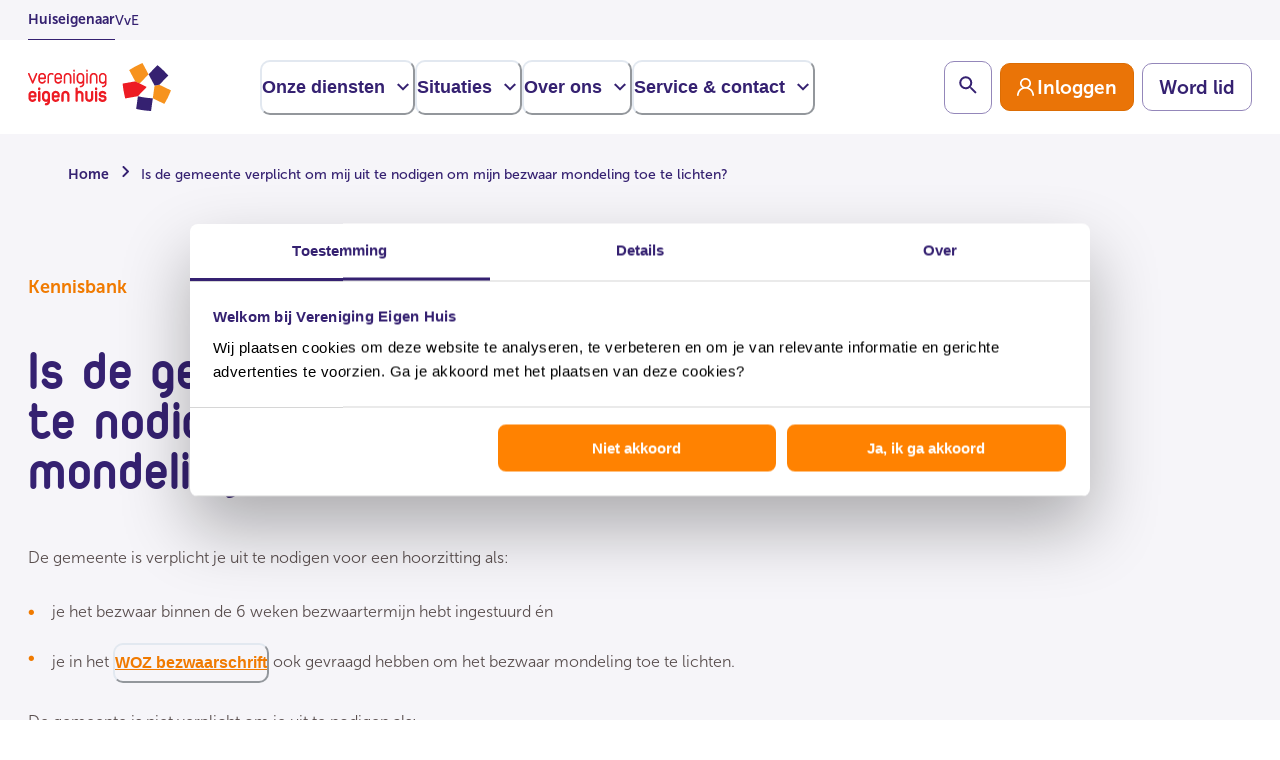

--- FILE ---
content_type: text/html; charset=utf-8
request_url: https://www.eigenhuis.nl/kennisbank/is-de-gemeente-verplicht-om-mij-uit-te-nodigen-om-mijn-bezwaar-mondeling-toe-te-lichten-324
body_size: 144300
content:
<!DOCTYPE html><html lang="nl"><head><meta charSet="utf-8"/><meta name="viewport" content="width=device-width, initial-scale=1"/><title>Is de gemeente verplicht om mij uit te nodigen om mijn bezwaar mondeling toe te lichten? | Vereniging Eigen Huis</title><meta name="robots" content="index,follow"/><meta name="description" content="Vereniging Eigen Huis"/><meta name="twitter:card" content="summary_large_image"/><meta name="twitter:site" content="eigenhuis.nl"/><meta name="twitter:creator" content="@eigenhuis"/><meta property="og:title" content="Is de gemeente verplicht om mij uit te nodigen om mijn bezwaar mondeling toe te lichten?"/><meta property="og:description" content="Vereniging Eigen Huis"/><meta property="og:url" content="https://www.eigenhuis.nl/kennisbank/is-de-gemeente-verplicht-om-mij-uit-te-nodigen-om-mijn-bezwaar-mondeling-toe-te-lichten-324"/><link rel="canonical" href="https://www.eigenhuis.nl/kennisbank/is-de-gemeente-verplicht-om-mij-uit-te-nodigen-om-mijn-bezwaar-mondeling-toe-te-lichten-324"/><meta name="contentType" content="Kennisbank"/><meta name="next-head-count" content="13"/><link rel="preload" href="/fonts/OpenTypes/MuseoSans_0.otf" as="font" crossorigin="anonymous"/><link rel="preload" href="/fonts/OpenTypes/MuseoSans_1.otf" as="font" crossorigin="anonymous"/><link rel="preload" href="/fonts/OpenTypes/MuseoSans_2.otf" as="font" crossorigin="anonymous"/><link rel="preload" href="/fonts/TrueTypes/VEH-Bold.ttf" as="font" crossorigin="anonymous"/><link rel="preload" href="/fonts/TrueTypes/VEH-Regular.ttf" as="font" crossorigin="anonymous"/><meta http-equiv="X-UA-Compatible" content="IE=edge"/><meta name="disabled-adaptations" content="watch"/><link rel="shortcut icon" href="/favicon/favicon.ico"/><link rel="icon" type="image/png" sizes="16x16" href="/favicon/favicon-16x16.png"/><link rel="icon" type="image/png" sizes="32x32" href="/favicon/favicon-32x32.png"/><link rel="icon" type="image/png" sizes="48x48" href="/favicon/favicon-48x48.png"/><link rel="manifest" href="/favicon/manifest.json" crossorigin="use-credentials"/><meta name="mobile-web-app-capable" content="yes"/><meta name="theme-color" content="#fff"/><meta name="application-name" content="Vereniging Eigen Huis"/><link rel="apple-touch-icon" sizes="57x57" href="/favicon/apple-touch-icon-57x57.png"/><link rel="apple-touch-icon" sizes="60x60" href="/favicon/apple-touch-icon-60x60.png"/><link rel="apple-touch-icon" sizes="72x72" href="/favicon/apple-touch-icon-72x72.png"/><link rel="apple-touch-icon" sizes="76x76" href="/favicon/apple-touch-icon-76x76.png"/><link rel="apple-touch-icon" sizes="114x114" href="/favicon/apple-touch-icon-114x114.png"/><link rel="apple-touch-icon" sizes="120x120" href="/favicon/apple-touch-icon-120x120.png"/><link rel="apple-touch-icon" sizes="144x144" href="/favicon/apple-touch-icon-144x144.png"/><link rel="apple-touch-icon" sizes="152x152" href="/favicon/apple-touch-icon-152x152.png"/><link rel="apple-touch-icon" sizes="167x167" href="/favicon/apple-touch-icon-167x167.png"/><link rel="apple-touch-icon" sizes="180x180" href="/favicon/apple-touch-icon-180x180.png"/><link rel="apple-touch-icon" sizes="1024x1024" href="/favicon/apple-touch-icon-1024x1024.png"/><meta name="apple-mobile-web-app-capable" content="yes"/><meta name="apple-mobile-web-app-status-bar-style" content="black-translucent"/><meta name="apple-mobile-web-app-title" content="VEH"/><link rel="apple-touch-startup-image" media="(device-width: 320px) and (device-height: 568px) and (-webkit-device-pixel-ratio: 2) and (orientation: portrait)" href="/favicon/apple-touch-startup-image-640x1136.png"/><link rel="apple-touch-startup-image" media="(device-width: 375px) and (device-height: 667px) and (-webkit-device-pixel-ratio: 2) and (orientation: portrait)" href="/favicon/apple-touch-startup-image-750x1334.png"/><link rel="apple-touch-startup-image" media="(device-width: 414px) and (device-height: 896px) and (-webkit-device-pixel-ratio: 2) and (orientation: portrait)" href="/favicon/apple-touch-startup-image-828x1792.png"/><link rel="apple-touch-startup-image" media="(device-width: 375px) and (device-height: 812px) and (-webkit-device-pixel-ratio: 3) and (orientation: portrait)" href="/favicon/apple-touch-startup-image-1125x2436.png"/><link rel="apple-touch-startup-image" media="(device-width: 414px) and (device-height: 736px) and (-webkit-device-pixel-ratio: 3) and (orientation: portrait)" href="/favicon/apple-touch-startup-image-1242x2208.png"/><link rel="apple-touch-startup-image" media="(device-width: 414px) and (device-height: 896px) and (-webkit-device-pixel-ratio: 3) and (orientation: portrait)" href="/favicon/apple-touch-startup-image-1242x2688.png"/><link rel="apple-touch-startup-image" media="(device-width: 768px) and (device-height: 1024px) and (-webkit-device-pixel-ratio: 2) and (orientation: portrait)" href="/favicon/apple-touch-startup-image-1536x2048.png"/><link rel="apple-touch-startup-image" media="(device-width: 834px) and (device-height: 1112px) and (-webkit-device-pixel-ratio: 2) and (orientation: portrait)" href="/favicon/apple-touch-startup-image-1668x2224.png"/><link rel="apple-touch-startup-image" media="(device-width: 834px) and (device-height: 1194px) and (-webkit-device-pixel-ratio: 2) and (orientation: portrait)" href="/favicon/apple-touch-startup-image-1668x2388.png"/><link rel="apple-touch-startup-image" media="(device-width: 1024px) and (device-height: 1366px) and (-webkit-device-pixel-ratio: 2) and (orientation: portrait)" href="/favicon/apple-touch-startup-image-2048x2732.png"/><link rel="apple-touch-startup-image" media="(device-width: 810px) and (device-height: 1080px) and (-webkit-device-pixel-ratio: 2) and (orientation: portrait)" href="/favicon/apple-touch-startup-image-1620x2160.png"/><link rel="apple-touch-startup-image" media="(device-width: 320px) and (device-height: 568px) and (-webkit-device-pixel-ratio: 2) and (orientation: landscape)" href="/favicon/apple-touch-startup-image-1136x640.png"/><link rel="apple-touch-startup-image" media="(device-width: 375px) and (device-height: 667px) and (-webkit-device-pixel-ratio: 2) and (orientation: landscape)" href="/favicon/apple-touch-startup-image-1334x750.png"/><link rel="apple-touch-startup-image" media="(device-width: 414px) and (device-height: 896px) and (-webkit-device-pixel-ratio: 2) and (orientation: landscape)" href="/favicon/apple-touch-startup-image-1792x828.png"/><link rel="apple-touch-startup-image" media="(device-width: 375px) and (device-height: 812px) and (-webkit-device-pixel-ratio: 3) and (orientation: landscape)" href="/favicon/apple-touch-startup-image-2436x1125.png"/><link rel="apple-touch-startup-image" media="(device-width: 414px) and (device-height: 736px) and (-webkit-device-pixel-ratio: 3) and (orientation: landscape)" href="/favicon/apple-touch-startup-image-2208x1242.png"/><link rel="apple-touch-startup-image" media="(device-width: 414px) and (device-height: 896px) and (-webkit-device-pixel-ratio: 3) and (orientation: landscape)" href="/favicon/apple-touch-startup-image-2688x1242.png"/><link rel="apple-touch-startup-image" media="(device-width: 768px) and (device-height: 1024px) and (-webkit-device-pixel-ratio: 2) and (orientation: landscape)" href="/favicon/apple-touch-startup-image-2048x1536.png"/><link rel="apple-touch-startup-image" media="(device-width: 834px) and (device-height: 1112px) and (-webkit-device-pixel-ratio: 2) and (orientation: landscape)" href="/favicon/apple-touch-startup-image-2224x1668.png"/><link rel="apple-touch-startup-image" media="(device-width: 834px) and (device-height: 1194px) and (-webkit-device-pixel-ratio: 2) and (orientation: landscape)" href="/favicon/apple-touch-startup-image-2388x1668.png"/><link rel="apple-touch-startup-image" media="(device-width: 1024px) and (device-height: 1366px) and (-webkit-device-pixel-ratio: 2) and (orientation: landscape)" href="/favicon/apple-touch-startup-image-2732x2048.png"/><link rel="apple-touch-startup-image" media="(device-width: 810px) and (device-height: 1080px) and (-webkit-device-pixel-ratio: 2) and (orientation: landscape)" href="/favicon/apple-touch-startup-image-2160x1620.png"/><meta name="msapplication-TileColor" content="#fff"/><meta name="msapplication-TileImage" content="/favicon/mstile-144x144.png"/><meta name="msapplication-config" content="/favicon/browserconfig.xml"/><script type="text/javascript" id="convert-script" src="https://cdn-4.convertexperiments.com/v1/js/100413258-100414335.js?environment=live"></script><script id="googleConsentMode" data-cookieconsent="ignore" data-nscript="beforeInteractive">window.myGTMDataLayer= window.myGTMDataLayer|| [];
                  function gtag() {
                    myGTMDataLayer.push(arguments);
                  }
                  gtag("consent", "default", {
                    ad_personalization: "denied",
                    ad_storage: "denied",
                    ad_user_data: "denied",
                    analytics_storage: "denied",
                    functionality_storage: "denied",
                    personalization_storage: "denied",
                    security_storage: "granted",
                    wait_for_update: 500,
                  });
                  gtag("set", "ads_data_redaction", true);
                  gtag("set", "url_passthrough", true);
                  </script><link rel="preload" href="/_next/static/css/7e73512bde8b6c3b.css" as="style"/><link rel="stylesheet" href="/_next/static/css/7e73512bde8b6c3b.css" data-n-g=""/><noscript data-n-css=""></noscript><script defer="" nomodule="" src="/_next/static/chunks/polyfills-42372ed130431b0a.js"></script><script defer="" src="/_next/static/chunks/1416.23c20425966bace7.js"></script><script src="/_next/static/chunks/webpack-3c56c19a3b176b55.js" defer=""></script><script src="/_next/static/chunks/framework-945b357d4a851f4b.js" defer=""></script><script src="/_next/static/chunks/main-f9d6942c503d21cf.js" defer=""></script><script src="/_next/static/chunks/pages/_app-3c2527be9feae038.js" defer=""></script><script src="/_next/static/chunks/488-a7e55a9fe05f0db4.js" defer=""></script><script src="/_next/static/chunks/8052-b6aedfb687822228.js" defer=""></script><script src="/_next/static/chunks/pages/kennisbank/%5BknowledgebankArticle%5D-b672c5b8f12c6335.js" defer=""></script><script src="/_next/static/CQitEvGwMHqO7urv_zCLA/_buildManifest.js" defer=""></script><script src="/_next/static/CQitEvGwMHqO7urv_zCLA/_ssgManifest.js" defer=""></script></head><body data-kontent-language-codename="en-US"><noscript><iframe title="GTM" src="https://www.googletagmanager.com/ns.html?id=GTM-K4HZ45K" height="0" width="0" style="display:none;visibility:hidden"></iframe></noscript><div id="__next"><style data-emotion="css-global 13zk5ni">:host,:root,[data-theme]{--chakra-ring-inset:var(--chakra-empty,/*!*/ /*!*/);--chakra-ring-offset-width:0px;--chakra-ring-offset-color:#fff;--chakra-ring-color:rgba(66, 153, 225, 0.6);--chakra-ring-offset-shadow:0 0 #0000;--chakra-ring-shadow:0 0 #0000;--chakra-space-x-reverse:0;--chakra-space-y-reverse:0;--chakra-colors-transparent:transparent;--chakra-colors-current:currentColor;--chakra-colors-black:#000000;--chakra-colors-white:#ffffff;--chakra-colors-whiteAlpha-50:rgba(255, 255, 255, 0.04);--chakra-colors-whiteAlpha-100:rgba(255, 255, 255, 0.06);--chakra-colors-whiteAlpha-200:rgba(255, 255, 255, 0.08);--chakra-colors-whiteAlpha-300:rgba(255, 255, 255, 0.16);--chakra-colors-whiteAlpha-400:rgba(255, 255, 255, 0.24);--chakra-colors-whiteAlpha-500:rgba(255, 255, 255, 0.36);--chakra-colors-whiteAlpha-600:rgba(255, 255, 255, 0.48);--chakra-colors-whiteAlpha-700:rgba(255, 255, 255, 0.64);--chakra-colors-whiteAlpha-800:rgba(255, 255, 255, 0.80);--chakra-colors-whiteAlpha-900:rgba(255, 255, 255, 0.92);--chakra-colors-blackAlpha-50:rgba(0, 0, 0, 0.04);--chakra-colors-blackAlpha-100:rgba(0, 0, 0, 0.06);--chakra-colors-blackAlpha-200:rgba(0, 0, 0, 0.08);--chakra-colors-blackAlpha-300:rgba(0, 0, 0, 0.16);--chakra-colors-blackAlpha-400:rgba(0, 0, 0, 0.24);--chakra-colors-blackAlpha-500:rgba(0, 0, 0, 0.36);--chakra-colors-blackAlpha-600:rgba(0, 0, 0, 0.48);--chakra-colors-blackAlpha-700:rgba(0, 0, 0, 0.64);--chakra-colors-blackAlpha-800:rgba(0, 0, 0, 0.80);--chakra-colors-blackAlpha-900:rgba(0, 0, 0, 0.92);--chakra-colors-gray-50:#F7FAFC;--chakra-colors-gray-100:#EDF2F7;--chakra-colors-gray-200:#E2E8F0;--chakra-colors-gray-300:#CBD5E0;--chakra-colors-gray-400:#A0AEC0;--chakra-colors-gray-500:#718096;--chakra-colors-gray-600:#4A5568;--chakra-colors-gray-700:#2D3748;--chakra-colors-gray-800:#1A202C;--chakra-colors-gray-900:#171923;--chakra-colors-red-50:#FFF5F5;--chakra-colors-red-100:#FED7D7;--chakra-colors-red-200:#FEB2B2;--chakra-colors-red-300:#FC8181;--chakra-colors-red-400:#F56565;--chakra-colors-red-500:#E53E3E;--chakra-colors-red-600:#C53030;--chakra-colors-red-700:#9B2C2C;--chakra-colors-red-800:#822727;--chakra-colors-red-900:#63171B;--chakra-colors-red-default:#ED1C24;--chakra-colors-red-tint2:#FDE8E9;--chakra-colors-red-tint3:#E53E3E;--chakra-colors-red-tint4:#CF070F;--chakra-colors-orange-50:#FFFAF0;--chakra-colors-orange-100:#FEEBC8;--chakra-colors-orange-200:#FBD38D;--chakra-colors-orange-300:#F6AD55;--chakra-colors-orange-400:#ED8936;--chakra-colors-orange-500:#DD6B20;--chakra-colors-orange-600:#C05621;--chakra-colors-orange-700:#9C4221;--chakra-colors-orange-800:#7B341E;--chakra-colors-orange-900:#652B19;--chakra-colors-orange-default:#F07A00;--chakra-colors-orange-light:#FF8201;--chakra-colors-orange-tint2:#FFC080;--chakra-colors-orange-tint3:#FFECD9;--chakra-colors-orange-tint4:#FFF8F0;--chakra-colors-orange-accessibility:#EA7407;--chakra-colors-orange-accessibilityDark:#DC6D04;--chakra-colors-yellow-50:#FFFFF0;--chakra-colors-yellow-100:#FEFCBF;--chakra-colors-yellow-200:#FAF089;--chakra-colors-yellow-300:#F6E05E;--chakra-colors-yellow-400:#ECC94B;--chakra-colors-yellow-500:#D69E2E;--chakra-colors-yellow-600:#B7791F;--chakra-colors-yellow-700:#975A16;--chakra-colors-yellow-800:#744210;--chakra-colors-yellow-900:#5F370E;--chakra-colors-green-50:#F0FFF4;--chakra-colors-green-100:#C6F6D5;--chakra-colors-green-200:#9AE6B4;--chakra-colors-green-300:#68D391;--chakra-colors-green-400:#48BB78;--chakra-colors-green-500:#38A169;--chakra-colors-green-600:#2F855A;--chakra-colors-green-700:#276749;--chakra-colors-green-800:#22543D;--chakra-colors-green-900:#1C4532;--chakra-colors-green-default:#018559;--chakra-colors-green-tint1:#E2F9F1;--chakra-colors-teal-50:#E6FFFA;--chakra-colors-teal-100:#B2F5EA;--chakra-colors-teal-200:#81E6D9;--chakra-colors-teal-300:#4FD1C5;--chakra-colors-teal-400:#38B2AC;--chakra-colors-teal-500:#319795;--chakra-colors-teal-600:#2C7A7B;--chakra-colors-teal-700:#285E61;--chakra-colors-teal-800:#234E52;--chakra-colors-teal-900:#1D4044;--chakra-colors-blue-50:#ebf8ff;--chakra-colors-blue-100:#bee3f8;--chakra-colors-blue-200:#90cdf4;--chakra-colors-blue-300:#63b3ed;--chakra-colors-blue-400:#4299e1;--chakra-colors-blue-500:#3182ce;--chakra-colors-blue-600:#2b6cb0;--chakra-colors-blue-700:#2c5282;--chakra-colors-blue-800:#2a4365;--chakra-colors-blue-900:#1A365D;--chakra-colors-blue-default:#352171;--chakra-colors-blue-pressed:#2A1A5A;--chakra-colors-blue-tint2:#9A90B8;--chakra-colors-blue-tint3:#E1DEEA;--chakra-colors-blue-tint4:#F6F5F9;--chakra-colors-blue-tint5:#49377f;--chakra-colors-blue-tint6:#75679E;--chakra-colors-cyan-50:#EDFDFD;--chakra-colors-cyan-100:#C4F1F9;--chakra-colors-cyan-200:#9DECF9;--chakra-colors-cyan-300:#76E4F7;--chakra-colors-cyan-400:#0BC5EA;--chakra-colors-cyan-500:#00B5D8;--chakra-colors-cyan-600:#00A3C4;--chakra-colors-cyan-700:#0987A0;--chakra-colors-cyan-800:#086F83;--chakra-colors-cyan-900:#065666;--chakra-colors-purple-50:#FAF5FF;--chakra-colors-purple-100:#E9D8FD;--chakra-colors-purple-200:#D6BCFA;--chakra-colors-purple-300:#B794F4;--chakra-colors-purple-400:#9F7AEA;--chakra-colors-purple-500:#805AD5;--chakra-colors-purple-600:#6B46C1;--chakra-colors-purple-700:#553C9A;--chakra-colors-purple-800:#44337A;--chakra-colors-purple-900:#322659;--chakra-colors-pink-50:#FFF5F7;--chakra-colors-pink-100:#FED7E2;--chakra-colors-pink-200:#FBB6CE;--chakra-colors-pink-300:#F687B3;--chakra-colors-pink-400:#ED64A6;--chakra-colors-pink-500:#D53F8C;--chakra-colors-pink-600:#B83280;--chakra-colors-pink-700:#97266D;--chakra-colors-pink-800:#702459;--chakra-colors-pink-900:#521B41;--chakra-colors-grey0:#F6F5F9;--chakra-colors-grey1:#EFEFEF;--chakra-colors-grey2:#D2D2D2;--chakra-colors-grey3:#594E4E;--chakra-colors-error-dark:#CF070F;--chakra-colors-error-medium:#FF5C62;--chakra-colors-error-light:#FFF2F2;--chakra-colors-success-green:#018559;--chakra-colors-progress-500:#9A90B8;--chakra-colors-progress_blue-500:#352171;--chakra-colors-disabled-grey:#707070;--chakra-colors-focus-ring-blue:#0066FF;--chakra-colors-focus-ring-white:#FFFFFF;--chakra-colors-border-default:#9487BA;--chakra-colors-border-subtle:#E1DEEA;--chakra-colors-text-subtleAccessible:#66559C;--chakra-borders-none:0;--chakra-borders-1px:1px solid;--chakra-borders-2px:2px solid;--chakra-borders-4px:4px solid;--chakra-borders-8px:8px solid;--chakra-fonts-heading:VEH,"Arial Narrow",Arial,sans-serif;--chakra-fonts-body:MuseoSans,sans-serif;--chakra-fonts-mono:"Courier New",Courier,monospace;--chakra-fontSizes-3xs:0.45rem;--chakra-fontSizes-2xs:0.625rem;--chakra-fontSizes-xs:12px;--chakra-fontSizes-sm:14px;--chakra-fontSizes-md:16px;--chakra-fontSizes-lg:18px;--chakra-fontSizes-xl:22px;--chakra-fontSizes-2xl:36px;--chakra-fontSizes-3xl:40px;--chakra-fontSizes-4xl:48px;--chakra-fontSizes-5xl:56px;--chakra-fontSizes-6xl:64px;--chakra-fontSizes-7xl:80px;--chakra-fontSizes-8xl:6rem;--chakra-fontSizes-9xl:8rem;--chakra-fontSizes-lgAccessibility:19px;--chakra-fontSizes-1-5xl:28px;--chakra-fontWeights-hairline:100;--chakra-fontWeights-thin:200;--chakra-fontWeights-light:300;--chakra-fontWeights-normal:400;--chakra-fontWeights-medium:500;--chakra-fontWeights-semibold:600;--chakra-fontWeights-bold:700;--chakra-fontWeights-extrabold:800;--chakra-fontWeights-black:900;--chakra-letterSpacings-tighter:-0.05em;--chakra-letterSpacings-tight:-0.025em;--chakra-letterSpacings-normal:0;--chakra-letterSpacings-wide:0.025em;--chakra-letterSpacings-wider:0.05em;--chakra-letterSpacings-widest:0.1em;--chakra-lineHeights-3:.75rem;--chakra-lineHeights-4:1rem;--chakra-lineHeights-5:1.25rem;--chakra-lineHeights-6:1.5rem;--chakra-lineHeights-7:1.75rem;--chakra-lineHeights-8:2rem;--chakra-lineHeights-9:2.25rem;--chakra-lineHeights-10:2.5rem;--chakra-lineHeights-normal:normal;--chakra-lineHeights-none:1;--chakra-lineHeights-shorter:1.25;--chakra-lineHeights-short:1.375;--chakra-lineHeights-base:1.5;--chakra-lineHeights-tall:1.625;--chakra-lineHeights-taller:2;--chakra-radii-none:0;--chakra-radii-sm:0.125rem;--chakra-radii-base:0.25rem;--chakra-radii-md:0.375rem;--chakra-radii-lg:0.5rem;--chakra-radii-xl:0.75rem;--chakra-radii-2xl:1rem;--chakra-radii-3xl:1.5rem;--chakra-radii-full:9999px;--chakra-space-1:0.25rem;--chakra-space-2:0.5rem;--chakra-space-3:0.75rem;--chakra-space-4:1rem;--chakra-space-5:1.25rem;--chakra-space-6:1.5rem;--chakra-space-7:1.75rem;--chakra-space-8:2rem;--chakra-space-9:2.25rem;--chakra-space-10:2.5rem;--chakra-space-12:3rem;--chakra-space-14:3.5rem;--chakra-space-16:4rem;--chakra-space-20:5rem;--chakra-space-24:6rem;--chakra-space-28:7rem;--chakra-space-32:8rem;--chakra-space-36:9rem;--chakra-space-40:10rem;--chakra-space-44:11rem;--chakra-space-48:12rem;--chakra-space-52:13rem;--chakra-space-56:14rem;--chakra-space-60:15rem;--chakra-space-64:16rem;--chakra-space-72:18rem;--chakra-space-80:20rem;--chakra-space-96:24rem;--chakra-space-px:1px;--chakra-space-0-5:0.125rem;--chakra-space-1-5:0.375rem;--chakra-space-2-5:0.625rem;--chakra-space-3-5:0.875rem;--chakra-space-space-2:0.125rem;--chakra-space-space-4:0.25rem;--chakra-space-space-6:0.375rem;--chakra-space-space-8:0.5rem;--chakra-space-space-10:0.625rem;--chakra-space-space-12:0.75rem;--chakra-space-space-16:1rem;--chakra-space-space-20:1.25rem;--chakra-space-space-24:1.5rem;--chakra-space-space-32:2rem;--chakra-space-space-40:2.5rem;--chakra-space-space-48:3rem;--chakra-space-space-56:3.5rem;--chakra-space-space-64:4rem;--chakra-space-space-72:4.5rem;--chakra-space-space-80:5rem;--chakra-space-space-96:6rem;--chakra-space-space-104:6.5rem;--chakra-space-space-128:8rem;--chakra-space-space-144:9rem;--chakra-space-space-152:9.5rem;--chakra-space-space-160:10rem;--chakra-space-space-176:11rem;--chakra-space-space-192:12rem;--chakra-space-space-248:15.5rem;--chakra-shadows-xs:0 0 0 1px rgba(0, 0, 0, 0.05);--chakra-shadows-sm:0 1px 2px 0 rgba(0, 0, 0, 0.05);--chakra-shadows-base:0 1px 3px 0 rgba(0, 0, 0, 0.1),0 1px 2px 0 rgba(0, 0, 0, 0.06);--chakra-shadows-md:0 4px 6px -1px rgba(0, 0, 0, 0.1),0 2px 4px -1px rgba(0, 0, 0, 0.06);--chakra-shadows-lg:0 10px 15px -3px rgba(0, 0, 0, 0.1),0 4px 6px -2px rgba(0, 0, 0, 0.05);--chakra-shadows-xl:0 20px 25px -5px rgba(0, 0, 0, 0.1),0 10px 10px -5px rgba(0, 0, 0, 0.04);--chakra-shadows-2xl:0 25px 50px -12px rgba(0, 0, 0, 0.25);--chakra-shadows-outline:0 0 0 2px #FFFFFF,0 0 0 4px #0066FF;--chakra-shadows-inner:inset 0 2px 4px 0 rgba(0,0,0,0.06);--chakra-shadows-none:none;--chakra-shadows-dark-lg:rgba(0, 0, 0, 0.1) 0px 0px 0px 1px,rgba(0, 0, 0, 0.2) 0px 5px 10px,rgba(0, 0, 0, 0.4) 0px 15px 40px;--chakra-sizes-1:0.25rem;--chakra-sizes-2:0.5rem;--chakra-sizes-3:0.75rem;--chakra-sizes-4:1rem;--chakra-sizes-5:1.25rem;--chakra-sizes-6:1.5rem;--chakra-sizes-7:1.75rem;--chakra-sizes-8:2rem;--chakra-sizes-9:2.25rem;--chakra-sizes-10:2.5rem;--chakra-sizes-12:3rem;--chakra-sizes-14:3.5rem;--chakra-sizes-16:4rem;--chakra-sizes-20:5rem;--chakra-sizes-24:6rem;--chakra-sizes-28:7rem;--chakra-sizes-32:8rem;--chakra-sizes-36:9rem;--chakra-sizes-40:10rem;--chakra-sizes-44:11rem;--chakra-sizes-48:12rem;--chakra-sizes-52:13rem;--chakra-sizes-56:14rem;--chakra-sizes-60:15rem;--chakra-sizes-64:16rem;--chakra-sizes-72:18rem;--chakra-sizes-80:20rem;--chakra-sizes-96:24rem;--chakra-sizes-px:1px;--chakra-sizes-0-5:0.125rem;--chakra-sizes-1-5:0.375rem;--chakra-sizes-2-5:0.625rem;--chakra-sizes-3-5:0.875rem;--chakra-sizes-max:max-content;--chakra-sizes-min:min-content;--chakra-sizes-full:100%;--chakra-sizes-3xs:14rem;--chakra-sizes-2xs:16rem;--chakra-sizes-xs:20rem;--chakra-sizes-sm:640px;--chakra-sizes-md:768px;--chakra-sizes-lg:1100px;--chakra-sizes-xl:1280px;--chakra-sizes-2xl:1440px;--chakra-sizes-3xl:1920px;--chakra-sizes-4xl:56rem;--chakra-sizes-5xl:64rem;--chakra-sizes-6xl:72rem;--chakra-sizes-7xl:80rem;--chakra-sizes-8xl:90rem;--chakra-sizes-prose:60ch;--chakra-sizes-container-sm:640px;--chakra-sizes-container-md:768px;--chakra-sizes-container-lg:1024px;--chakra-sizes-container-xl:1280px;--chakra-zIndices-hide:-1;--chakra-zIndices-auto:auto;--chakra-zIndices-base:0;--chakra-zIndices-docked:10;--chakra-zIndices-dropdown:1000;--chakra-zIndices-sticky:1100;--chakra-zIndices-banner:1200;--chakra-zIndices-overlay:1300;--chakra-zIndices-modal:1400;--chakra-zIndices-popover:1500;--chakra-zIndices-skipLink:1600;--chakra-zIndices-toast:1700;--chakra-zIndices-tooltip:1800;--chakra-transition-property-common:background-color,border-color,color,fill,stroke,opacity,box-shadow,transform;--chakra-transition-property-colors:background-color,border-color,color,fill,stroke;--chakra-transition-property-dimensions:width,height;--chakra-transition-property-position:left,right,top,bottom;--chakra-transition-property-background:background-color,background-image,background-position;--chakra-transition-easing-ease-in:cubic-bezier(0.4, 0, 1, 1);--chakra-transition-easing-ease-out:cubic-bezier(0, 0, 0.2, 1);--chakra-transition-easing-ease-in-out:cubic-bezier(0.4, 0, 0.2, 1);--chakra-transition-duration-ultra-fast:50ms;--chakra-transition-duration-faster:100ms;--chakra-transition-duration-fast:150ms;--chakra-transition-duration-normal:200ms;--chakra-transition-duration-slow:300ms;--chakra-transition-duration-slower:400ms;--chakra-transition-duration-ultra-slow:500ms;--chakra-blur-none:0;--chakra-blur-sm:4px;--chakra-blur-base:8px;--chakra-blur-md:12px;--chakra-blur-lg:16px;--chakra-blur-xl:24px;--chakra-blur-2xl:40px;--chakra-blur-3xl:64px;--chakra-breakpoints-base:0em;--chakra-breakpoints-sm:30em;--chakra-breakpoints-md:48em;--chakra-breakpoints-lg:62em;--chakra-breakpoints-xl:80em;--chakra-breakpoints-2xl:96em;--chakra-breakpoints-2lg:74em;}.chakra-ui-light :host:not([data-theme]),.chakra-ui-light :root:not([data-theme]),.chakra-ui-light [data-theme]:not([data-theme]),[data-theme=light] :host:not([data-theme]),[data-theme=light] :root:not([data-theme]),[data-theme=light] [data-theme]:not([data-theme]),:host[data-theme=light],:root[data-theme=light],[data-theme][data-theme=light]{--chakra-colors-chakra-body-text:var(--chakra-colors-gray-800);--chakra-colors-chakra-body-bg:var(--chakra-colors-white);--chakra-colors-chakra-border-color:var(--chakra-colors-gray-200);--chakra-colors-chakra-inverse-text:var(--chakra-colors-white);--chakra-colors-chakra-subtle-bg:var(--chakra-colors-gray-100);--chakra-colors-chakra-subtle-text:var(--chakra-colors-gray-600);--chakra-colors-chakra-placeholder-color:var(--chakra-colors-gray-500);}.chakra-ui-dark :host:not([data-theme]),.chakra-ui-dark :root:not([data-theme]),.chakra-ui-dark [data-theme]:not([data-theme]),[data-theme=dark] :host:not([data-theme]),[data-theme=dark] :root:not([data-theme]),[data-theme=dark] [data-theme]:not([data-theme]),:host[data-theme=dark],:root[data-theme=dark],[data-theme][data-theme=dark]{--chakra-colors-chakra-body-text:var(--chakra-colors-whiteAlpha-900);--chakra-colors-chakra-body-bg:var(--chakra-colors-gray-800);--chakra-colors-chakra-border-color:var(--chakra-colors-whiteAlpha-300);--chakra-colors-chakra-inverse-text:var(--chakra-colors-gray-800);--chakra-colors-chakra-subtle-bg:var(--chakra-colors-gray-700);--chakra-colors-chakra-subtle-text:var(--chakra-colors-gray-400);--chakra-colors-chakra-placeholder-color:var(--chakra-colors-whiteAlpha-400);}</style><style data-emotion="css-global fubdgu">html{line-height:1.5;-webkit-text-size-adjust:100%;font-family:system-ui,sans-serif;-webkit-font-smoothing:antialiased;text-rendering:optimizeLegibility;-moz-osx-font-smoothing:grayscale;touch-action:manipulation;}body{position:relative;min-height:100%;margin:0;font-feature-settings:"kern";}:where(*, *::before, *::after){border-width:0;border-style:solid;box-sizing:border-box;word-wrap:break-word;}main{display:block;}hr{border-top-width:1px;box-sizing:content-box;height:0;overflow:visible;}:where(pre, code, kbd,samp){font-family:SFMono-Regular,Menlo,Monaco,Consolas,monospace;font-size:1em;}a{background-color:transparent;color:inherit;-webkit-text-decoration:inherit;text-decoration:inherit;}abbr[title]{border-bottom:none;-webkit-text-decoration:underline;text-decoration:underline;-webkit-text-decoration:underline dotted;-webkit-text-decoration:underline dotted;text-decoration:underline dotted;}:where(b, strong){font-weight:bold;}small{font-size:80%;}:where(sub,sup){font-size:75%;line-height:0;position:relative;vertical-align:baseline;}sub{bottom:-0.25em;}sup{top:-0.5em;}img{border-style:none;}:where(button, input, optgroup, select, textarea){font-family:inherit;font-size:100%;line-height:1.15;margin:0;}:where(button, input){overflow:visible;}:where(button, select){text-transform:none;}:where(
          button::-moz-focus-inner,
          [type="button"]::-moz-focus-inner,
          [type="reset"]::-moz-focus-inner,
          [type="submit"]::-moz-focus-inner
        ){border-style:none;padding:0;}fieldset{padding:0.35em 0.75em 0.625em;}legend{box-sizing:border-box;color:inherit;display:table;max-width:100%;padding:0;white-space:normal;}progress{vertical-align:baseline;}textarea{overflow:auto;}:where([type="checkbox"], [type="radio"]){box-sizing:border-box;padding:0;}input[type="number"]::-webkit-inner-spin-button,input[type="number"]::-webkit-outer-spin-button{-webkit-appearance:none!important;}input[type="number"]{-moz-appearance:textfield;}input[type="search"]{-webkit-appearance:textfield;outline-offset:-2px;}input[type="search"]::-webkit-search-decoration{-webkit-appearance:none!important;}::-webkit-file-upload-button{-webkit-appearance:button;font:inherit;}details{display:block;}summary{display:-webkit-box;display:-webkit-list-item;display:-ms-list-itembox;display:list-item;}template{display:none;}[hidden]{display:none!important;}:where(
          blockquote,
          dl,
          dd,
          h1,
          h2,
          h3,
          h4,
          h5,
          h6,
          hr,
          figure,
          p,
          pre
        ){margin:0;}button{background:transparent;padding:0;}fieldset{margin:0;padding:0;}:where(ol, ul){margin:0;padding:0;}textarea{resize:vertical;}:where(button, [role="button"]){cursor:pointer;}button::-moz-focus-inner{border:0!important;}table{border-collapse:collapse;}:where(h1, h2, h3, h4, h5, h6){font-size:inherit;font-weight:inherit;}:where(button, input, optgroup, select, textarea){padding:0;line-height:inherit;color:inherit;}:where(img, svg, video, canvas, audio, iframe, embed, object){display:block;}:where(img, video){max-width:100%;height:auto;}[data-js-focus-visible] :focus:not([data-focus-visible-added]):not(
          [data-focus-visible-disabled]
        ){outline:none;box-shadow:none;}select::-ms-expand{display:none;}:root,:host{--chakra-vh:100vh;}@supports (height: -webkit-fill-available){:root,:host{--chakra-vh:-webkit-fill-available;}}@supports (height: -moz-fill-available){:root,:host{--chakra-vh:-moz-fill-available;}}@supports (height: 100dvh){:root,:host{--chakra-vh:100dvh;}}</style><style data-emotion="css-global bs90z1">body{font-family:var(--chakra-fonts-body);color:var(--chakra-colors-chakra-body-text);background:var(--chakra-colors-chakra-body-bg);transition-property:background-color;transition-duration:var(--chakra-transition-duration-normal);line-height:var(--chakra-lineHeights-base);min-width:320px;font-weight:300;}*::-webkit-input-placeholder{color:var(--chakra-colors-chakra-placeholder-color);}*::-moz-placeholder{color:var(--chakra-colors-chakra-placeholder-color);}*:-ms-input-placeholder{color:var(--chakra-colors-chakra-placeholder-color);}*::placeholder{color:var(--chakra-colors-chakra-placeholder-color);}*,*::before,::after{border-color:var(--chakra-colors-chakra-border-color);}html,body{background-color:var(--chakra-colors-white);}*{box-sizing:border-box;}.smooth-scroll{scroll-behavior:smooth;}.rtf_paragraph{font-size:var(--chakra-fontSizes-md);font-weight:300;color:var(--chakra-colors-grey3);line-height:1.88;}.rtf_paragraph:not(:last-child){margin-bottom:var(--chakra-space-space-24);}.rtf_notification_message_paragraph{all:unset;}.rtf_notification_banner_paragraph{color:var(--chakra-colors-white);line-height:1.88;font-weight:500;}.rtf_notification_banner_paragraph a{color:var(--chakra-colors-orange-default);-webkit-text-decoration:underline;text-decoration:underline;}.rtf_notification_banner_paragraph a:hover,.rtf_notification_banner_paragraph a[data-hover]{color:var(--chakra-colors-white);}.rtf_unordered_list{list-style-position:outside;list-style-type:square;-webkit-margin-start:0px;margin-inline-start:0px;padding-left:1em;font-size:var(--chakra-fontSizes-md);font-weight:300;color:var(--chakra-colors-grey3);line-height:1.88;}.rtf_unordered_list li{list-style:none;position:relative;padding-left:0.5em;}.rtf_unordered_list li >a{color:#f07a00;font-weight:700;-webkit-text-decoration:underline;text-decoration:underline;-webkit-transition:color 150ms ease;transition:color 150ms ease;}.rtf_unordered_list li >a:hover,.rtf_unordered_list li >a[data-hover]{color:var(--chakra-colors-blue-default);}.rtf_unordered_list li>*{margin-bottom:0px;}.rtf_unordered_list li:not(:last-child){margin-bottom:1rem;}.rtf_unordered_list li::before{content:"•";color:#f07a00;font-weight:700;display:inline-block;position:absolute;top:0px;left:0px;width:1em;margin-left:-1em;}.rtf_unordered_list:not(:last-child){margin-bottom:var(--chakra-space-space-24);}.rtf_ordered_list{list-style-position:outside;list-style-type:square;-webkit-margin-start:0px;margin-inline-start:0px;font-size:var(--chakra-fontSizes-md);font-weight:300;color:var(--chakra-colors-grey3);line-height:1.88;padding-left:1em;}.rtf_ordered_list li{list-style:none;counter-increment:item;position:relative;padding-left:0.5em;}.rtf_ordered_list li >a{color:#f07a00;font-weight:700;-webkit-text-decoration:underline;text-decoration:underline;-webkit-transition:color 150ms ease;transition:color 150ms ease;}.rtf_ordered_list li >a:hover,.rtf_ordered_list li >a[data-hover]{color:var(--chakra-colors-blue-default);}.rtf_ordered_list li>*{margin-bottom:0px;}.rtf_ordered_list li:not(:last-child){margin-bottom:1rem;}.rtf_ordered_list li::before{content:counter(item) '.';display:inline-block;position:absolute;top:0px;color:#f07a00;text-align:center;font-weight:700;width:auto;white-space:nowrap;right:calc(100% + 0.1em);}.rtf_ordered_list:not(:last-child){margin-bottom:var(--chakra-space-space-24);}.rtf_table{overflow-x:auto;display:block;}.rtf_table tbody{font-weight:300;line-height:1.88;width:100%!important;}@media screen and (min-width: 48em){.rtf_table tbody{width:auto!important;}}.rtf_table tr>th{background-color:var(--chakra-colors-blue-tint3);color:var(--chakra-colors-blue-default);font-weight:700;}.rtf_table tr>th:first-of-type{border-radius:20px 0 0 0;}.rtf_table tr>th:last-of-type{border-radius:0 20px 0 0;}.rtf_table tr:nth-of-type(even)>td{background-color:var(--chakra-colors-grey0);}.rtf_table tr:nth-of-type(odd)>td{background-color:var(--chakra-colors-white);}.rtf_table tr:last-of-type td:first-of-type{border-radius:0 0 0 20px;}.rtf_table tr:last-of-type td:last-of-type{border-radius:0 0 20px 0;}.rtf_table td,.rtf_table th{padding:var(--chakra-space-space-16);vertical-align:baseline;}@media screen and (min-width: 48em){.rtf_table td,.rtf_table th{min-width:300px;}}@media screen and (min-width: 62em){.rtf_table td,.rtf_table th{min-width:auto;}}.rtf_table td:not(:last-of-type),.rtf_table th:not(:last-of-type){border-right-color:var(--chakra-colors-white);border-right-width:2.5px;}.rtf_table td>a{color:#f07a00;font-weight:700;-webkit-text-decoration:underline;text-decoration:underline;-webkit-transition:color 150ms ease;transition:color 150ms ease;}.rtf_table td>a:hover,.rtf_table td>a[data-hover]{color:var(--chakra-colors-blue-default);}.rtf_table td>ul{list-style:none;}.rtf_table:not(:last-child){margin-bottom:var(--chakra-space-space-24);}a,button,[role="button"]{-webkit-tap-highlight-color:transparent;}</style><style data-emotion="css w2ymbe">.css-w2ymbe{display:-webkit-box;display:-webkit-flex;display:-ms-flexbox;display:flex;-webkit-flex-direction:column;-ms-flex-direction:column;flex-direction:column;overflow:initial;}@media screen and (min-width: 80em){.css-w2ymbe{overflow:initial;}}</style><div class="css-w2ymbe"><style data-emotion="css 1y6pqk2">.css-1y6pqk2{position:absolute;left:0px;right:0px;z-index:10;}</style><header class="css-1y6pqk2"><style data-emotion="css a8zogm">.css-a8zogm{position:fixed;height:94px;width:100%;top:0px;background-color:var(--chakra-colors-white);-webkit-transition:background-color 250ms ease-in-out;transition:background-color 250ms ease-in-out;}@media screen and (min-width: 74em){.css-a8zogm{height:134px;}}</style><div class="css-a8zogm"><style data-emotion="css 77hgck">.css-77hgck{width:100%;background:var(--chakra-colors-grey0);display:none;}@media screen and (min-width: 74em){.css-77hgck{display:block;}}</style><div class="css-77hgck"><style data-emotion="css 1yow7b8">.css-1yow7b8{width:100%;-webkit-margin-start:auto;margin-inline-start:auto;-webkit-margin-end:auto;margin-inline-end:auto;max-width:1224px;-webkit-padding-start:var(--chakra-space-4);padding-inline-start:var(--chakra-space-4);-webkit-padding-end:var(--chakra-space-4);padding-inline-end:var(--chakra-space-4);padding:0px 24px;display:-webkit-box;display:-webkit-flex;display:-ms-flexbox;display:flex;-webkit-align-items:center;-webkit-box-align:center;-ms-flex-align:center;align-items:center;-webkit-box-pack:justify;-webkit-justify-content:space-between;justify-content:space-between;height:40px;}@media screen and (min-width: 80em){.css-1yow7b8{padding:0px;}}</style><div class="chakra-container css-1yow7b8" role="list"><style data-emotion="css 17b7juk">.css-17b7juk{-webkit-align-items:center;-webkit-box-align:center;-ms-flex-align:center;align-items:center;gap:var(--chakra-space-space-24);display:none;height:40px;}@media screen and (min-width: 62em){.css-17b7juk{display:-webkit-box;display:-webkit-flex;display:-ms-flexbox;display:flex;}}</style><div class="css-17b7juk"><style data-emotion="css 1fdhh3j">.css-1fdhh3j{transition-property:var(--chakra-transition-property-common);transition-duration:var(--chakra-transition-duration-fast);transition-timing-function:var(--chakra-transition-easing-ease-out);cursor:pointer;-webkit-text-decoration:none;text-decoration:none;outline:2px solid transparent;outline-offset:2px;font-size:var(--chakra-fontSizes-sm);font-weight:400;height:var(--chakra-sizes-full);border-color:var(--chakra-colors-blue-default);display:-webkit-box;display:-webkit-flex;display:-ms-flexbox;display:flex;-webkit-align-items:center;-webkit-box-align:center;-ms-flex-align:center;align-items:center;-webkit-box-pack:center;-ms-flex-pack:center;-webkit-justify-content:center;justify-content:center;color:var(--chakra-colors-blue-default);}.css-1fdhh3j:focus-visible,.css-1fdhh3j[data-focus-visible]{box-shadow:var(--chakra-shadows-outline);}.css-1fdhh3j:hover,.css-1fdhh3j[data-hover]{color:var(--chakra-colors-orange-default);}.css-1fdhh3j[data-active="true"]{font-weight:700;border-bottom:1px solid;}</style><a role="listitem" data-active="true" class="chakra-link css-1fdhh3j" href="/">Huiseigenaar</a><style data-emotion="css z1c9p4">.css-z1c9p4{height:20px;border-width:1px;border-color:var(--chakra-colors-blue-tint3);}</style><div class="css-z1c9p4"></div><a role="listitem" data-active="false" class="chakra-link css-1fdhh3j" href="/vve">VvE</a></div><style data-emotion="css 3p8sy4">.css-3p8sy4{display:-webkit-box;display:-webkit-flex;display:-ms-flexbox;display:flex;gap:var(--chakra-space-space-24);height:40px;}</style><div class="css-3p8sy4"></div></div></div><style data-emotion="css kjafn5">.css-kjafn5{display:-webkit-box;display:-webkit-flex;display:-ms-flexbox;display:flex;position:relative;}</style><nav aria-label="Main navigation" class="css-kjafn5"><style data-emotion="css 1ive29i">.css-1ive29i{width:100%;-webkit-margin-start:auto;margin-inline-start:auto;-webkit-margin-end:auto;margin-inline-end:auto;max-width:1224px;-webkit-padding-start:var(--chakra-space-4);padding-inline-start:var(--chakra-space-4);-webkit-padding-end:var(--chakra-space-4);padding-inline-end:var(--chakra-space-4);padding:0px 24px;display:-webkit-box;display:-webkit-flex;display:-ms-flexbox;display:flex;-webkit-align-items:center;-webkit-box-align:center;-ms-flex-align:center;align-items:center;-webkit-box-pack:justify;-webkit-justify-content:space-between;justify-content:space-between;z-index:10;}@media screen and (min-width: 80em){.css-1ive29i{padding:0px;}}</style><div class="chakra-container css-1ive29i"><style data-emotion="css akbejv">.css-akbejv{display:-webkit-box;display:-webkit-flex;display:-ms-flexbox;display:flex;-webkit-align-items:center;-webkit-box-align:center;-ms-flex-align:center;align-items:center;-webkit-box-pack:start;-ms-flex-pack:start;-webkit-justify-content:flex-start;justify-content:flex-start;height:94px;}</style><div class="css-akbejv"><style data-emotion="css 8knfn3">.css-8knfn3{transition-property:var(--chakra-transition-property-common);transition-duration:var(--chakra-transition-duration-fast);transition-timing-function:var(--chakra-transition-easing-ease-out);cursor:pointer;-webkit-text-decoration:none;text-decoration:none;outline:2px solid transparent;outline-offset:2px;color:inherit;display:-webkit-inline-box;display:-webkit-inline-flex;display:-ms-inline-flexbox;display:inline-flex;min-width:144px;max-width:144px;margin-right:0px;z-index:1;}.css-8knfn3:hover,.css-8knfn3[data-hover]{-webkit-text-decoration:none;text-decoration:none;}.css-8knfn3:focus-visible,.css-8knfn3[data-focus-visible]{box-shadow:var(--chakra-shadows-outline);}@media screen and (min-width: 74em){.css-8knfn3{margin-right:var(--chakra-space-space-48);}}</style><a data-component="logo" class="chakra-link css-8knfn3" href="/"><style data-emotion="css idkz9h">.css-idkz9h{border:0;clip:rect(0, 0, 0, 0);height:1px;width:1px;margin:-1px;padding:0px;overflow:hidden;white-space:nowrap;position:absolute;}</style><span class="css-idkz9h">Homepage</span><style data-emotion="css 1ki54i">.css-1ki54i{width:var(--chakra-sizes-full);}</style><svg xmlns="http://www.w3.org/2000/svg" fill="none" viewBox="0 0 144 48" class="css-1ki54i"><path fill="#352171" d="M124.809 35.3225s-4.415-.2623-7.738-.7432c-3.322-.4809-7.169-1.3115-7.169-1.3115l-1.749 12.6776s3.847.8743 7.169 1.3115c3.323.4809 7.738.7432 7.738.7432l1.749-12.6776Z"></path><path fill="#F7931E" d="m131.366 21.7705-4.809.8743-1.748 12.6776 11.541 5.5957s2.011-3.4099 3.497-6.4263c1.486-3.0164 3.104-7.1257 3.104-7.1257l-11.585-5.5956Z"></path><path fill="#352171" d="M135.257 7.25686c-2.404-2.31694-5.814-5.15847-5.814-5.15847l-8.875 9.22401 6.033 11.2787 4.809-.8743 8.874-9.224c0 .0437-2.623-2.929-5.027-5.24594Z"></path><path fill="#F7931E" d="m111.65 20.5465 8.875-9.2241L114.492 0s-3.629 1.57377-6.601 3.14754c-2.973 1.57377-6.689 3.93443-6.689 3.93443l6.033 11.32243 4.415 2.1421Z"></path><path fill="#ED1C24" d="M97.2678 35.4535s-1.0928-4.2842-1.6611-7.6066c-.5684-3.3224-.9618-7.2568-.9618-7.2568l12.6341-2.2295 11.497 5.5956-8.874 9.2241-12.6342 2.2732ZM.04372 11.0165C0 10.9291 0 10.7979 0 10.7105c0-.2186.08743-.3935.21858-.5683.13115-.17489.34973-.26232.5683-.26232.17487 0 .30602.04372.43716.13112.13115.0875.21858.2186.30602.3498l3.14754 7.4754 3.14754-7.4754c.13115-.3061.39344-.48092.74317-.48092.21858 0 .43716.08743.5683.26232.13115.1748.21858.3497.21858.5683 0 .1311 0 .2186-.04371.306l-3.847 9.1803c-.17486.306-.39344.4809-.74317.4809-.34972 0-.61202-.1749-.74317-.4809L.04372 11.0165Zm10.22948 2.7104c0-.5246.0874-1.0055.306-1.4864.2186-.4808.4809-.8743.8306-1.224s.7432-.612 1.2241-.8306c.4371-.21859.9617-.30602 1.4863-.30602s1.0055.08743 1.4863.30602c.4809.2186.8743.4809 1.2241.8306.3497.3497.612.7432.8306 1.224.2186.4809.306.9618.306 1.4864v1.6175c0 .2185-.0874.4371-.2186.5683-.1749.1748-.3497.2186-.5683.2186h-5.2459v.7431c0 .306.0437.5683.1749.8306.1311.2623.2623.5246.4808.6995.2186.2186.4372.3497.6995.4808.2623.1312.5683.1749.8743.1749.4372 0 .8743-.1311 1.224-.3497.3498-.2186.6121-.5683.8306-.9618v-.0437c.0438-.1748.1312-.2623.3061-.3497.1311-.0874.306-.1312.4371-.1312.2186 0 .4372.0875.5683.2623.1749.1749.2186.3498.2186.5683 0 .0875-.0437.2186-.0874.3935-.306.6994-.7432 1.224-1.3989 1.6612-.6121.4372-1.3115.6557-2.0984.6557-.5246 0-1.0055-.0874-1.4863-.306-.4809-.2186-.8744-.4809-1.2241-.8306s-.612-.7432-.8306-1.224c-.2186-.4809-.306-.9618-.306-1.4864v-3.1912h-.0437Zm1.6175.7869h4.459v-.8306c0-.306-.0437-.5683-.1749-.8306-.1311-.2623-.2623-.5246-.4808-.6995-.2186-.2186-.4372-.3497-.6995-.4809-.2623-.1311-.5683-.1748-.8743-.1748-.306 0-.612.0437-.8743.1748-.2623.1312-.5246.2623-.6995.4809-.2186.2186-.3497.4372-.4809.6995-.1311.2623-.1748.5683-.1748.8306v.8306Zm8.8744-3.7159c.3497-.306.7432-.5683 1.1366-.6994.4372-.13119.8743-.21862 1.4426-.21862.4809.04372.8744.08744 1.1804.17482.306.0875.5683.2186.7869.3498.2185.1748.3497.3934.3497.6994 0 .2186-.0874.4372-.2186.5683-.1749.1312-.3497.2186-.5683.2186-.1749 0-.3497-.0437-.4809-.1311-.3497-.2186-.7431-.306-1.1366-.306-.612 0-1.1366.2185-1.5738.612-.4371.4371-.6557.918-.6557 1.53v6.2077c0 .2186-.0874.4371-.2186.5683-.1748.1749-.3497.2186-.5683.2186-.2186 0-.3934-.0875-.5683-.2186-.1749-.1749-.2623-.3497-.2623-.5683v-5.2022c0-.612.0437-1.0929.1312-1.5301.0874-.4371.1748-.7868.306-1.0929.1311-.306.2623-.5245.4371-.7431.1749-.1312.306-.306.4809-.4372Zm5.5956 2.929c0-.5246.0874-1.0055.306-1.4864.2186-.4808.4809-.8743.8306-1.224.3498-.3497.7432-.612 1.2241-.8306.4808-.21859.9617-.30602 1.4863-.30602s1.0055.08743 1.4864.30602c.4808.2186.8743.4809 1.224.8306s.612.7432.8306 1.224c.2186.4809.306.9618.306 1.4864v1.6175c0 .2185-.0874.4371-.2186.5683-.1748.1748-.3497.2186-.5683.2186h-5.2459v.7431c0 .306.0437.5683.1749.8306.1311.2623.2623.5246.4809.6995.2185.2186.4371.3497.6994.4808.2623.1312.5683.1749.8743.1749.4372 0 .8743-.1311 1.2241-.3497.3497-.2186.612-.5683.8306-.9618v-.0437c.0437-.1748.1311-.2623.306-.3497.1311-.0874.306-.1312.4371-.1312.2186 0 .4372.0875.5683.2623.1749.1749.2186.3498.2186.5683 0 .0875-.0437.2186-.0874.3935-.306.6994-.7432 1.224-1.3989 1.6612-.612.4372-1.3115.6557-2.0984.6557-.5246 0-1.0054-.0874-1.4863-.306-.4809-.2186-.8743-.4809-1.2241-.8306-.3497-.3497-.612-.7432-.8306-1.224-.2185-.4809-.306-.9618-.306-1.4864v-3.1912h-.0437Zm1.5738.7869h4.459v-.8306c0-.306-.0437-.5683-.1749-.8306-.1311-.2623-.2623-.5246-.4808-.6995-.2186-.2186-.4372-.3497-.6995-.4809-.2623-.1311-.5683-.1748-.8743-.1748-.306 0-.612.0437-.8743.1748-.2623.1312-.5246.2623-.6995.4809-.2186.2186-.3497.4372-.4808.6995-.1312.2623-.1749.5683-.1749.8306v.8306Zm7.7813-.7869c0-.5246.0875-1.0055.306-1.4864.2186-.4808.4809-.8743.8306-1.224.3498-.3497.7432-.612 1.2241-.8306.4371-.21859.9617-.30602 1.4863-.30602s1.0055.08743 1.4864.30602c.4808.2186.8743.4809 1.224.8306s.612.7432.8306 1.224c.2186.4809.306.9618.306 1.4864v6.1639c0 .2186-.0874.4372-.2623.5683-.1748.1749-.3497.2186-.5683.2186-.2186 0-.4371-.0874-.5683-.2186-.1749-.1748-.2186-.3497-.2186-.5683v-6.1639c0-.306-.0437-.5683-.1748-.8306-.1312-.2623-.2623-.5246-.4809-.6995-.2186-.2186-.4372-.3497-.6995-.4809-.2623-.1311-.5683-.1748-.8743-.1748-.306 0-.612.0437-.8743.1748-.2623.1312-.5246.2623-.6995.4809-.2185.2186-.3497.4372-.4808.6995-.1312.2623-.1749.5683-.1749.8306v6.1639c0 .2186-.0874.4372-.2623.5683-.1748.1749-.3497.2186-.5683.2186-.2186 0-.4372-.0874-.5683-.2186-.1749-.1748-.2186-.3497-.2186-.5683v-6.1639Zm9.5302-6.38264c0-.21858.0874-.43716.2186-.56831.1748-.17486.3497-.21858.5683-.21858.2185 0 .3934.08743.5683.21858.1748.17487.2623.34973.2623.56831v.61202c0 .21858-.0875.43716-.2186.56831-.1749.17486-.3498.21858-.5683.21858-.2186 0-.3935-.08744-.5683-.21858-.1749-.17487-.2623-.34973-.2623-.56831v-.61202Zm0 3.36614c0-.2186.0874-.4372.2186-.5683.1748-.17489.3497-.21861.5683-.21861.2185 0 .3934.08741.5683.21861.1748.1748.2623.3497.2623.5683v9.1803c0 .2186-.0875.4372-.2186.5683-.1749.1749-.3498.2186-.5683.2186-.2186 0-.3935-.0874-.5683-.2186-.1749-.1748-.2623-.3497-.2623-.5683v-9.1803Zm3.3661 3.0165c0-.5246.0874-1.0055.306-1.4864.2185-.4808.4808-.8743.8306-1.224.3497-.3497.7431-.612 1.224-.8306.4372-.21859.9618-.30602 1.4864-.30602.5245 0 1.0054.08743 1.4863.30602.4809.2186.8743.4809 1.224.8306.3498.3497.6121.7432.8306 1.224.2186.4809.3061.9618.3061 1.4864v6.8197c0 .5245-.0875 1.0054-.3061 1.4863-.2185.4809-.4808.8743-.8306 1.224-.3497.3498-.7431.6121-1.224.8306-.4809.2186-.9618.306-1.4863.306-.2186 0-.4372-.0874-.5684-.2185-.1748-.1749-.2185-.3498-.2185-.5683 0-.2186.0874-.4372.2185-.5683.1749-.1749.3498-.2186.5684-.2186.306 0 .5683-.0437.8743-.1749.2623-.1311.5246-.2623.6994-.4809.2186-.2185.3498-.4371.4809-.6994.1311-.2623.1749-.5683.1749-.8306v-.5246c-.6558.4809-1.3989.6994-2.2295.6994-.5246 0-1.0055-.0874-1.4864-.306-.4809-.2185-.8743-.4808-1.224-.8306-.3498-.3497-.6121-.7431-.8306-1.224-.2186-.4809-.306-.9618-.306-1.4863v-3.235Zm1.6174 3.1475c0 .306.0438.5683.1749.8306.1312.2623.2623.5246.4809.6995.2186.2186.4371.3497.6994.4808.2623.1312.5683.1749.8744.1749.306 0 .5683-.0437.8306-.1749.2622-.0874.4808-.2622.6994-.4371.2186-.1749.3497-.3935.4809-.6557.1311-.2623.1749-.5246.2186-.8306v-3.2787c0-.3061-.0438-.5683-.1749-.8306s-.2623-.5246-.4809-.6995c-.2185-.2186-.4371-.3497-.6994-.4809-.2623-.1311-.5683-.1748-.8743-.1748-.3061 0-.6121.0437-.8744.1748-.2623.1312-.5246.2623-.6994.4809-.2186.2186-.3497.4372-.4809.6995-.1311.2623-.1749.5683-.1749.8306v3.1912Zm7.9563-9.53014c0-.21858.0874-.43716.2186-.56831.1748-.17486.3497-.21858.5683-.21858.2186 0 .3934.08743.5683.21858.1748.17487.2623.34973.2623.56831v.61202c0 .21858-.0875.43716-.2186.56831-.1749.17486-.3497.21858-.5683.21858-.2186 0-.3935-.08744-.5683-.21858-.1749-.17487-.2623-.34973-.2623-.56831v-.61202Zm0 3.36614c0-.2186.0874-.4372.2186-.5683.1748-.17489.3497-.21861.5683-.21861.2186 0 .3934.08741.5683.21861.1748.1748.2623.3497.2623.5683v9.1803c0 .2186-.0875.4372-.2186.5683-.1749.1749-.3497.2186-.5683.2186-.2186 0-.3935-.0874-.5683-.2186-.1749-.1748-.2623-.3497-.2623-.5683v-9.1803Zm3.6284 3.0165c0-.5246.0874-1.0055.306-1.4864.2186-.4808.4809-.8743.8306-1.224.3498-.3497.7432-.612 1.2241-.8306.4371-.21859.9617-.30602 1.4863-.30602s1.0055.08743 1.4863.30602c.4809.2186.8744.4809 1.2241.8306s.612.7432.8306 1.224c.2186.4809.306.9618.306 1.4864v6.1639c0 .2186-.0874.4372-.2623.5683-.1749.1749-.3497.2186-.5683.2186-.2186 0-.4372-.0874-.5683-.2186-.1749-.1748-.2186-.3497-.2186-.5683v-6.1639c0-.306-.0437-.5683-.1749-.8306-.1311-.2623-.2622-.5246-.4808-.6995-.2186-.2186-.4372-.3497-.6995-.4809-.2623-.1311-.5683-.1748-.8743-.1748-.306 0-.612.0437-.8743.1748-.2623.1312-.5246.2623-.6995.4809-.2185.2186-.3497.4372-.4808.6995-.1312.2623-.1749.5683-.1749.8306v6.1639c0 .2186-.0874.4372-.2623.5683-.1749.1749-.3497.2186-.5683.2186-.2186 0-.4372-.0874-.5683-.2186-.1749-.1748-.2186-.3497-.2186-.5683v-6.1639Zm9.0929 0c0-.5246.0874-1.0055.306-1.4864.2186-.4808.4809-.8743.8306-1.224s.7432-.612 1.2241-.8306c.4371-.21859.9617-.30602 1.4863-.30602s1.0055.08743 1.4863.30602c.4809.2186.8744.4809 1.2241.8306s.612.7432.8306 1.224c.2186.4809.306.9618.306 1.4864v6.8197c0 .5245-.0874 1.0054-.306 1.4863-.2186.4809-.4809.8743-.8306 1.224-.3497.3498-.7432.6121-1.2241.8306-.4808.2186-.9617.306-1.4863.306-.2186 0-.4372-.0874-.5683-.2185-.1749-.1749-.2186-.3498-.2186-.5683 0-.2186.0874-.4372.2186-.5683.1749-.1749.3497-.2186.5683-.2186.306 0 .5683-.0437.8743-.1749.2623-.1311.5246-.2623.6995-.4809.2186-.2185.3497-.4371.4808-.6994.1312-.2623.1749-.5683.1749-.8306v-.5246c-.6557.4809-1.3989.6994-2.2295.6994-.5246 0-1.0055-.0874-1.4863-.306-.4809-.2185-.8744-.4808-1.2241-.8306-.3497-.3497-.612-.7431-.8306-1.224-.2186-.4809-.306-.9618-.306-1.4863v-3.235Zm1.6175 3.1475c0 .306.0437.5683.1749.8306.1311.2623.2622.5246.4808.6995.2186.2186.4372.3497.6995.4808.2623.1312.5683.1749.8743.1749.306 0 .5683-.0437.8306-.1749.2623-.0874.4809-.2622.6995-.4371.2185-.1749.3497-.3935.4808-.6557.1312-.2623.1749-.5246.2186-.8306v-3.2787c0-.3061-.0437-.5683-.1749-.8306-.1311-.2623-.2622-.5246-.4808-.6995-.2186-.2186-.4372-.3497-.6995-.4809-.2623-.1311-.5683-.1748-.8743-.1748-.306 0-.612.0437-.8743.1748-.2623.1312-.5246.2623-.6995.4809-.2186.2186-.3497.4372-.4808.6995-.1312.2623-.1749.5683-.1749.8306v3.1912ZM.43713 31.8688c0-.5246.08744-1.0492.30601-1.5301.21858-.4808.48088-.918.87432-1.3114.34973-.3935.78689-.6558 1.31148-.8744.48087-.2185 1.00546-.306 1.57377-.306.5683 0 1.0929.0875 1.57377.306.48087.2186.91803.5246 1.31148.8744.39344.3934.65573.7868.87431 1.3114.21858.4809.30601 1.0055.30601 1.5301v1.4863c0 .306-.13114.612-.34972.8306-.21858.2186-.48088.3498-.78689.3498H2.71036v.3497c0 .4809.17486.918.52459 1.2677.34973.3498.78688.5246 1.26776.5246.17486 0 .39344-.0437.65574-.1311.26229-.0875.48087-.2186.69945-.4372.13115-.1748.2623-.306.48088-.4371.21857-.1312.43715-.2186.65573-.2186.21858 0 .39345.0874.56831.2186.13115.0874.26229.2185.34973.3934.08743.1749.13114.306.13114.4809 0 .0874 0 .2186-.04371.3497-.04372.1312-.08743.2623-.17486.3934-.30602.4372-.74318.8307-1.26777 1.1367-.52459.3497-1.18032.5246-2.01092.5246-.56831 0-1.0929-.0875-1.57378-.3061-.48087-.2185-.91803-.5245-1.31147-.8743-.39345-.3934-.65574-.7869-.87432-1.2677-.21858-.4809-.30601-1.0055-.30601-1.5738l-.04372-3.0601Zm2.27323.3497h3.62842v-.3497c0-.4809-.17487-.918-.5246-1.2678-.34972-.3497-.78688-.5246-1.31147-.5246-.52459 0-.96175.1749-1.26776.5246-.34973.3498-.52459.7869-.52459 1.2678v.3497Zm7.34434-6.6886c0-.3497.1311-.612.3497-.8306.2186-.2185.4809-.3497.8306-.3497s.612.1312.8306.3497c.2186.2186.3497.5246.3497.8306v.6121c0 .306-.1311.612-.3497.8306-.2186.2185-.5246.3497-.8306.3497-.306 0-.5683-.1312-.8306-.3497-.2186-.2186-.3497-.5246-.3497-.8306v-.6121Zm0 3.4973c0-.3497.1311-.612.3497-.8306.2186-.2186.4809-.3497.8306-.3497s.612.1311.8306.3497c.2186.2186.3497.5246.3497.8306v8.6995c0 .3497-.1311.612-.3497.8306-.2186.2185-.5246.3497-.8306.3497-.306 0-.5683-.1312-.8306-.3497-.2186-.2186-.3497-.5246-.3497-.8306v-8.6995Zm3.8906 2.8853c0-.5683.0874-1.0929.306-1.5738.2186-.4808.5246-.918.8743-1.3114.3935-.3935.7869-.6558 1.3115-.8744.4809-.2185 1.0055-.306 1.5738-.306s1.0929.0875 1.5738.306c.4808.2186.918.5246 1.3114.8744.3935.3934.6558.7868.8744 1.3114.2185.4809.3497 1.0055.3497 1.5738v6.4262c0 .5683-.1312 1.0929-.3497 1.5738-.2186.4809-.5246.918-.8744 1.3115-.3934.3497-.7868.6557-1.3114.8743-.4809.2186-1.0055.306-1.5738.306-.3497 0-.612-.1311-.8306-.3497-.2186-.2186-.3497-.5246-.3497-.8306 0-.306.1311-.612.3497-.8306.2186-.2186.5246-.3497.8306-.3497.4371 0 .7869-.1312 1.1366-.4372.3497-.306.5246-.6557.5683-1.0929-.5246.2623-1.0929.3934-1.7049.3934-.5683 0-1.0929-.0874-1.5738-.306-.4809-.2186-.918-.5246-1.3115-.8743-.3934-.3934-.6557-.7869-.8743-1.3115-.2186-.4808-.306-1.0054-.306-1.5737v-2.929Zm2.3607 2.929c0 .2185.0437.4371.1311.6557.0874.2186.2186.3934.3935.5246.1748.1749.3497.2623.5683.3497.2185.0874.4371.1312.6557.1312.4372 0 .8306-.1749 1.1803-.4809.3498-.306.5246-.6995.5246-1.1366v-3.0164c0-.4809-.1748-.8743-.5246-1.1803-.3497-.3498-.7431-.4809-1.224-.4809s-.918.1748-1.2241.4809c-.3497.3497-.4808.7431-.4808 1.1803v2.9727Zm7.3441-2.9727c0-.5246.0875-1.0492.3061-1.5301.2185-.4808.4808-.918.8743-1.3114.3497-.3935.7869-.6558 1.3115-.8744.4808-.2185 1.0054-.306 1.5737-.306s1.0929.0875 1.5738.306c.4809.2186.918.5246 1.3115.8744.3934.3934.6557.7868.8743 1.3114.2186.4809.306 1.0055.306 1.5301v1.4863c0 .306-.1312.612-.3497.8306-.2186.2186-.4809.3498-.7869.3498h-4.765v.3497c0 .4809.1748.918.5245 1.2677.3498.3498.7869.5246 1.2678.5246.1749 0 .3934-.0437.6557-.1311.2623-.0875.4809-.2186.6995-.4372.1311-.1748.2623-.306.4809-.4371.2186-.1312.4371-.2186.6557-.2186.2186 0 .3935.0874.5683.2186.1312.0874.2623.2185.3497.3934.0875.1749.1312.306.1312.4809 0 .0874 0 .2186-.0437.3497-.0437.1312-.0875.2623-.1749.3934-.306.4372-.7432.8307-1.2677 1.1367-.5246.3497-1.1804.5246-2.011.5246-.5683 0-1.0929-.0875-1.5737-.3061-.4809-.2185-.9181-.5245-1.3115-.8743-.3935-.3934-.6558-.7869-.8743-1.2677-.2186-.4809-.3061-1.0055-.3061-1.5738v-3.0601Zm2.2733.3497h3.6284v-.3497c0-.4809-.1749-.918-.5246-1.2678-.3497-.3497-.7869-.5246-1.3115-.5246-.5246 0-.9617.1749-1.2677.5246-.3498.3498-.5246.7869-.5246 1.2678v.3497Zm7.4319-.306c0-.5683.0874-1.0929.306-1.5738.2185-.4808.5246-.918.8743-1.3114.3934-.3935.7869-.6558 1.3115-.8744.4808-.2185 1.0054-.306 1.5737-.306s1.0929.0875 1.5738.306c.4809.2186.918.5246 1.3115.8744.3934.3934.6557.7868.8743 1.3114.2186.4809.306 1.0055.306 1.5738v5.8142c0 .3497-.1311.612-.3497.8306-.2186.2186-.5246.3497-.8306.3497-.306 0-.612-.1311-.8306-.3497-.2186-.2186-.3498-.5246-.3498-.8306v-5.8142c0-.2186-.0437-.4372-.1311-.6557-.0874-.2186-.2186-.3935-.3934-.5246-.1749-.1749-.3498-.2623-.5683-.3498-.2186-.0874-.4372-.1311-.6558-.1311-.4809 0-.8743.1749-1.224.4809-.3498.3497-.5246.7431-.5246 1.1803v5.8142c0 .3497-.1312.612-.3497.8306-.2186.2186-.5246.3497-.8306.3497-.3498 0-.6121-.1311-.8306-.3497-.2186-.2186-.3498-.5246-.3498-.8306v-5.8142h.0875Zm14.0764-6.3386c0-.3497.1311-.612.3497-.8306.2186-.2186.5246-.3497.8306-.3497.306 0 .5683.1311.8306.3497.2186.2186.3497.5246.3497.8306v2.6229c.2623-.1311.5246-.2185.8306-.306.306-.0874.5683-.1311.918-.1311.5684 0 1.0929.0874 1.5738.306.4809.2186.9181.5246 1.3115.8743.3934.3934.6557.7869.8743 1.3115.2186.4809.306 1.0054.306 1.5737v5.8143c0 .3497-.1311.612-.3497.8306-.2186.2185-.5246.3497-.8306.3497-.306 0-.612-.1312-.8306-.3497-.2186-.2186-.3497-.5246-.3497-.8306v-5.8143c0-.4808-.1749-.8743-.5246-1.1803-.3497-.3497-.7432-.4809-1.2241-.4809-.4808 0-.8743.1749-1.224.4809-.306.306-.4809.6995-.5246 1.1803v5.858c0 .3497-.1311.612-.3497.8306-.2186.2186-.5246.3497-.8306.3497-.3498 0-.6121-.1311-.8306-.3497-.2186-.2186-.3498-.5246-.3498-.8306l.0438-12.1093Zm9.705 3.4534c0-.3498.1312-.6121.3497-.8306.2186-.2186.5246-.3498.8306-.3498.3061 0 .5684.1312.8307.3498.2185.2185.3497.5245.3497.8306v5.8142c0 .4808.1748.8743.5246 1.1803.3497.3497.7431.4809 1.224.4809.2186 0 .4372-.0438.6558-.1312.2185-.0874.3934-.2186.5683-.3497.1748-.1749.2623-.3497.3934-.5246.0874-.2186.1311-.4372.1311-.6557v-5.8142c0-.3498.1312-.6121.3498-.8306.2185-.2186.4808-.3498.8306-.3498.306 0 .612.1312.8306.3498.2186.2185.3497.5245.3497.8306v5.8142c0 .5683-.0874 1.0929-.306 1.5737-.2186.4809-.5246.9181-.8743 1.3115-.3935.3934-.8306.6557-1.3115.8743-.4809.2186-1.0055.306-1.5738.306s-1.0929-.0874-1.5737-.306c-.4809-.2186-.9181-.5246-1.3115-.8743-.3935-.3934-.6558-.7869-.8743-1.3115-.2186-.4808-.3061-1.0054-.3061-1.5737v-5.8142h-.0874Zm9.7486-3.4974c0-.3497.1311-.612.3497-.8306.2186-.2185.4809-.3497.8306-.3497.306 0 .612.1312.8306.3497.2186.2186.3497.5246.3497.8306v.6121c0 .306-.1311.612-.3497.8306-.2186.2185-.5246.3497-.8306.3497-.306 0-.5683-.1312-.8306-.3497-.2186-.2186-.3497-.5246-.3497-.8306v-.6121Zm0 3.4973c0-.3497.1311-.612.3497-.8306.2186-.2186.4809-.3497.8306-.3497.306 0 .612.1311.8306.3497.2186.2186.3497.5246.3497.8306v8.6995c0 .3497-.1311.612-.3497.8306-.2186.2185-.5246.3497-.8306.3497-.306 0-.5683-.1312-.8306-.3497-.2186-.2186-.3497-.5246-.3497-.8306v-8.6995Zm3.8907 2.0547c0-.4809.0874-.918.306-1.3115.1749-.3934.4371-.7431.7869-1.0054.3497-.3061.7431-.5246 1.224-.6558.4809-.1748 1.0055-.2623 1.5301-.2623.4371 0 .8743.0875 1.3114.2186.3498.1312.7432.306 1.1367.5246.3934.2186.6994.5683.9617 1.0055.1312.2185.2186.4371.2186.6557 0 .306-.1312.612-.3497.8306-.2186.2186-.4809.3497-.8306.3497-.1749 0-.3498-.0437-.5246-.1311-.1749-.0875-.306-.2186-.4372-.3498v.0438c-.2186-.2623-.4371-.4372-.6557-.5683-.2186-.1312-.5246-.1749-.8743-.1749-.4372 0-.8306.0874-1.0929.2623-.2623.1749-.4372.3934-.4372.612 0 .3497.1312.5683.3934.6995.2623.1311.6558.2185 1.0929.2185.5683 0 1.0929.0875 1.5738.2186.4809.1312.918.3498 1.3115.6558.3934.306.6557.6557.8743 1.0929.2186.4371.306.918.306 1.4863 0 .5683-.1311 1.0929-.3497 1.5301-.2186.4371-.5246.7868-.8743 1.0929-.3935.306-.8306.5245-1.3115.6557-.5246.1311-1.0492.2186-1.5738.2186-.1311 0-.3497 0-.6557-.0437-.306-.0438-.6995-.1312-1.0929-.3061-.3935-.1748-.7869-.3934-1.1803-.7431-.3935-.3498-.7432-.8306-1.0055-1.3989-.0437-.1312-.0874-.2623-.0874-.4372 0-.306.1311-.612.3497-.8306.2186-.2186.5246-.3497.8306-.3497.2623 0 .4809.0874.6557.2186.1749.1311.3498.306.4372.5245.1311.3498.3934.6121.7432.7869.3497.1749.6994.2623 1.0491.2623.4809 0 .8744-.0874 1.2241-.2185.3497-.1749.5246-.4372.5246-.8744 0-.4371-.1749-.6994-.4809-.8743-.3497-.1748-.7432-.2186-1.224-.2186-.5683 0-1.0929-.0437-1.5301-.1748-.4809-.1312-.8743-.306-1.224-.5246-.3498-.2623-.6121-.5683-.7869-1.0055-.1749-.5683-.2623-1.0929-.2623-1.7049Z"></path></svg></a><style data-emotion="css mp2v6h">.css-mp2v6h{display:none;position:unset;overflow:unset;-webkit-flex-direction:column;-ms-flex-direction:column;flex-direction:column;-webkit-align-items:center;-webkit-box-align:center;-ms-flex-align:center;align-items:center;gap:var(--chakra-space-space-8);top:94px;left:0px;height:unset;width:var(--chakra-sizes-full);padding:var(--chakra-space-space-24);padding-top:0px;padding-bottom:var(--chakra-space-space-104);background:var(--chakra-colors-white);}@media screen and (min-width: 74em){.css-mp2v6h{display:-webkit-box;display:-webkit-flex;display:-ms-flexbox;display:flex;position:unset;overflow:unset;-webkit-flex-direction:row;-ms-flex-direction:row;flex-direction:row;gap:var(--chakra-space-space-32);height:var(--chakra-sizes-full);padding:0px;padding-bottom:0px;background:var(--chakra-colors-transparent);}}</style><div class="css-mp2v6h"><style data-emotion="css 1g8lxw0">.css-1g8lxw0{width:100%;margin-bottom:var(--chakra-space-space-24);}@media screen and (min-width: 74em){.css-1g8lxw0{display:none;}}</style><div data-heading="vve" class="css-1g8lxw0"><style data-emotion="css q80pmo">.css-q80pmo{display:inline-block;position:relative;vertical-align:middle;line-height:0;--switch-track-diff:calc(var(--switch-track-width) - var(--switch-track-height));--switch-thumb-x:var(--switch-track-diff);--switch-track-width:1.875rem;--switch-track-height:var(--chakra-sizes-4);width:100%;height:40px;}[dir=rtl] .css-q80pmo,.css-q80pmo[dir=rtl]{--switch-thumb-x:calc(var(--switch-track-diff) * -1);}</style><label class="chakra-switch css-q80pmo"><input class="chakra-switch__input" type="checkbox" style="border:0;clip:rect(0, 0, 0, 0);height:1px;width:1px;margin:-1px;padding:0;overflow:hidden;white-space:nowrap;position:absolute"/><style data-emotion="css 12pg3iv">.css-12pg3iv{display:-webkit-inline-box;display:-webkit-inline-flex;display:-ms-inline-flexbox;display:inline-flex;-webkit-flex-shrink:0;-ms-flex-negative:0;flex-shrink:0;-webkit-box-pack:start;-ms-flex-pack:start;-webkit-justify-content:flex-start;justify-content:flex-start;box-sizing:content-box;cursor:pointer;border-radius:20px;padding:var(--chakra-space-0-5);width:100%;height:40px;transition-property:var(--chakra-transition-property-common);transition-duration:var(--chakra-transition-duration-fast);--switch-bg:var(--chakra-colors-gray-300);background:var(--switch-bg);background-color:var(--chakra-colors-blue-tint4);z-index:1;}.chakra-ui-dark .css-12pg3iv:not([data-theme]),[data-theme=dark] .css-12pg3iv:not([data-theme]),.css-12pg3iv[data-theme=dark]{--switch-bg:var(--chakra-colors-whiteAlpha-400);}.css-12pg3iv:focus-visible,.css-12pg3iv[data-focus-visible]{box-shadow:var(--chakra-shadows-outline);}.css-12pg3iv:disabled,.css-12pg3iv[disabled],.css-12pg3iv[aria-disabled=true],.css-12pg3iv[data-disabled]{opacity:0.4;cursor:not-allowed;}.css-12pg3iv[aria-checked=true],.css-12pg3iv[data-checked],.css-12pg3iv[data-state=checked]{--switch-bg:var(--chakra-colors-blue-500);}.chakra-ui-dark .css-12pg3iv[aria-checked=true]:not([data-theme]),.chakra-ui-dark .css-12pg3iv[data-checked]:not([data-theme]),.chakra-ui-dark .css-12pg3iv[data-state=checked]:not([data-theme]),[data-theme=dark] .css-12pg3iv[aria-checked=true]:not([data-theme]),[data-theme=dark] .css-12pg3iv[data-checked]:not([data-theme]),[data-theme=dark] .css-12pg3iv[data-state=checked]:not([data-theme]),.css-12pg3iv[aria-checked=true][data-theme=dark],.css-12pg3iv[data-checked][data-theme=dark],.css-12pg3iv[data-state=checked][data-theme=dark]{--switch-bg:var(--chakra-colors-blue-200);}.css-12pg3iv:after,.css-12pg3iv:before{color:var(--chakra-colors-blue-default);font-size:var(--chakra-fontSizes-md);font-weight:700;position:absolute;z-index:2;}.css-12pg3iv::after{content:'Huiseigenaar';left:0px;top:22.5px;width:50%;text-align:center;}.css-12pg3iv::before{content:'VvE';right:0px;top:22.5px;width:50%;text-align:center;}</style><span aria-hidden="true" class="chakra-switch__track css-12pg3iv"><style data-emotion="css 1wmmjo8">.css-1wmmjo8{background:var(--chakra-colors-white);transition-property:transform;transition-duration:var(--chakra-transition-duration-normal);border-radius:inherit;width:50%;height:40px;border:1px solid;border-color:var(--chakra-colors-border-default);color:var(--chakra-colors-white);}.css-1wmmjo8[aria-checked=true],.css-1wmmjo8[data-checked],.css-1wmmjo8[data-state=checked]{-webkit-transform:translateX(100%);-moz-transform:translateX(100%);-ms-transform:translateX(100%);transform:translateX(100%);}</style><span class="chakra-switch__thumb css-1wmmjo8"></span></span></label></div><style data-emotion="css qulw1i">.css-qulw1i{list-style-type:none;display:-webkit-box;display:-webkit-flex;display:-ms-flexbox;display:flex;gap:none;-webkit-flex-direction:column;-ms-flex-direction:column;flex-direction:column;width:var(--chakra-sizes-full);}@media screen and (min-width: 74em){.css-qulw1i{gap:var(--chakra-space-space-32);-webkit-flex-direction:row;-ms-flex-direction:row;flex-direction:row;}}</style><ul role="list" class="css-qulw1i"><style data-emotion="css 1jgfs4o">.css-1jgfs4o{width:var(--chakra-sizes-full);display:-webkit-box;display:-webkit-flex;display:-ms-flexbox;display:flex;}@media screen and (min-width: 74em){.css-1jgfs4o{display:none;}}</style><li role="listitem" class="css-1jgfs4o"><style data-emotion="css plp7po">.css-plp7po{-webkit-appearance:none;-moz-appearance:none;-ms-appearance:none;appearance:none;-webkit-user-select:none;-moz-user-select:none;-ms-user-select:none;user-select:none;white-space:nowrap;vertical-align:middle;outline:2px solid transparent;outline-offset:2px;line-height:inherit;border-radius:10px;transition-property:var(--chakra-transition-property-common);transition-duration:var(--chakra-transition-duration-normal);gap:var(--chakra-space-space-12);-webkit-padding-start:var(--chakra-space-space-24);padding-inline-start:var(--chakra-space-space-24);-webkit-padding-end:var(--chakra-space-space-24);padding-inline-end:var(--chakra-space-space-24);background:none;margin:0px;padding:0px;width:var(--chakra-sizes-full);height:var(--chakra-sizes-full);min-height:0px;min-width:0px;position:relative;display:-webkit-box;display:-webkit-flex;display:-ms-flexbox;display:flex;-webkit-align-items:center;-webkit-box-align:center;-ms-flex-align:center;align-items:center;-webkit-box-pack:justify;-webkit-justify-content:space-between;justify-content:space-between;color:var(--chakra-colors-blue-default);font-weight:700;font-size:var(--chakra-fontSizes-xl);-webkit-transition:color 50ms ease;transition:color 50ms ease;cursor:pointer;z-index:1;padding-top:var(--chakra-space-space-16);padding-bottom:var(--chakra-space-space-16);}.css-plp7po:focus-visible,.css-plp7po[data-focus-visible]{box-shadow:var(--chakra-shadows-outline);}.css-plp7po:disabled,.css-plp7po[disabled],.css-plp7po[aria-disabled=true],.css-plp7po[data-disabled]{opacity:1;cursor:not-allowed;box-shadow:var(--chakra-shadows-none);background-color:var(--chakra-colors-transparent);border-color:var(--chakra-colors-disabled-grey);color:var(--chakra-colors-disabled-grey);pointer-events:none;}.css-plp7po:disabled:active,.css-plp7po[disabled]:active,.css-plp7po[aria-disabled=true]:active,.css-plp7po[data-disabled]:active,.css-plp7po:disabled[data-active],.css-plp7po[disabled][data-active],.css-plp7po[aria-disabled=true][data-active],.css-plp7po[data-disabled][data-active]{background-color:inherit;border-color:inherit;color:inherit;}.css-plp7po:hover:disabled,.css-plp7po[data-hover]:disabled,.css-plp7po:hover[disabled],.css-plp7po[data-hover][disabled],.css-plp7po:hover[aria-disabled=true],.css-plp7po[data-hover][aria-disabled=true],.css-plp7po:hover[data-disabled],.css-plp7po[data-hover][data-disabled]{background:initial;}.css-plp7po[data-loading],.css-plp7po[aria-busy=true]{background:inherit;border-color:inherit;color:inherit;}.css-plp7po .chakra-button__icon{-webkit-margin-end:0px;margin-inline-end:0px;-webkit-margin-start:0px;margin-inline-start:0px;}.css-plp7po:has(.chakra-button__icon:first-child){-webkit-padding-start:var(--chakra-space-space-16);padding-inline-start:var(--chakra-space-space-16);}.css-plp7po:has(.chakra-button__icon:last-child){-webkit-padding-end:var(--chakra-space-space-16);padding-inline-end:var(--chakra-space-space-16);}@media screen and (min-width: 74em){.css-plp7po{-webkit-box-pack:center;-ms-flex-pack:center;-webkit-justify-content:center;justify-content:center;font-size:var(--chakra-fontSizes-lg);}}.css-plp7po:hover,.css-plp7po:focus,.css-plp7po.active{color:var(--chakra-colors-orange-default);}.css-plp7po:hover>.chevron-icon{color:var(--chakra-colors-orange-default);}.css-plp7po:hover>.arrow-right-icon{color:var(--chakra-colors-orange-default);}</style><button type="button" class="chakra-button css-plp7po" data-component="navigation_primary" data-heading="Onze diensten">Onze diensten<style data-emotion="css ds2c7a">.css-ds2c7a{display:none;width:12px;height:12px;margin-left:var(--chakra-space-space-12);margin-right:var(--chakra-space-space-4);-webkit-transition:all 100ms ease;transition:all 100ms ease;}@media screen and (min-width: 74em){.css-ds2c7a{display:block;}}</style><svg xmlns="http://www.w3.org/2000/svg" width="10" height="6" fill="none" viewBox="0 0 10 6" class="chevron-icon css-ds2c7a"><path fill="currentColor" d="M8.825 0L5 3.708 1.175 0 0 1.142 5 6l5-4.858L8.825 0z"></path></svg><style data-emotion="css 41lm1h">.css-41lm1h{display:block;min-width:16px;margin-left:var(--chakra-space-space-8);color:var(--chakra-colors-blue-default);}@media screen and (min-width: 74em){.css-41lm1h{display:none;}}</style><svg xmlns="http://www.w3.org/2000/svg" width="16" height="16" fill="none" viewBox="0 0 16 16" class="arrow-right-icon css-41lm1h"><path fill="currentColor" d="M8 0L6.59 1.41 12.17 7H0v2h12.17l-5.58 5.59L8 16l8-8-8-8z"></path></svg></button></li><style data-emotion="css zsszh8">.css-zsszh8{display:none;-webkit-align-items:center;-webkit-box-align:center;-ms-flex-align:center;align-items:center;width:var(--chakra-sizes-full);}@media screen and (min-width: 74em){.css-zsszh8{display:-webkit-box;display:-webkit-flex;display:-ms-flexbox;display:flex;}}</style><li role="listitem" class="css-zsszh8"><style data-emotion="css 16qah8j">.css-16qah8j{-webkit-appearance:none;-moz-appearance:none;-ms-appearance:none;appearance:none;-webkit-user-select:none;-moz-user-select:none;-ms-user-select:none;user-select:none;white-space:nowrap;vertical-align:middle;outline:2px solid transparent;outline-offset:2px;line-height:inherit;border-radius:10px;transition-property:var(--chakra-transition-property-common);transition-duration:var(--chakra-transition-duration-normal);gap:var(--chakra-space-space-12);-webkit-padding-start:var(--chakra-space-space-24);padding-inline-start:var(--chakra-space-space-24);-webkit-padding-end:var(--chakra-space-space-24);padding-inline-end:var(--chakra-space-space-24);background:none;margin:0px;padding:0px;width:var(--chakra-sizes-full);height:var(--chakra-sizes-full);min-height:0px;min-width:0px;position:relative;display:-webkit-box;display:-webkit-flex;display:-ms-flexbox;display:flex;-webkit-align-items:center;-webkit-box-align:center;-ms-flex-align:center;align-items:center;-webkit-box-pack:justify;-webkit-justify-content:space-between;justify-content:space-between;color:var(--chakra-colors-blue-default);font-weight:700;font-size:var(--chakra-fontSizes-xl);-webkit-transition:color 50ms ease;transition:color 50ms ease;cursor:pointer;z-index:1;padding-top:var(--chakra-space-space-12);padding-bottom:var(--chakra-space-space-12);}.css-16qah8j:focus-visible,.css-16qah8j[data-focus-visible]{box-shadow:var(--chakra-shadows-outline);}.css-16qah8j:disabled,.css-16qah8j[disabled],.css-16qah8j[aria-disabled=true],.css-16qah8j[data-disabled]{opacity:1;cursor:not-allowed;box-shadow:var(--chakra-shadows-none);background-color:var(--chakra-colors-transparent);border-color:var(--chakra-colors-disabled-grey);color:var(--chakra-colors-disabled-grey);pointer-events:none;}.css-16qah8j:disabled:active,.css-16qah8j[disabled]:active,.css-16qah8j[aria-disabled=true]:active,.css-16qah8j[data-disabled]:active,.css-16qah8j:disabled[data-active],.css-16qah8j[disabled][data-active],.css-16qah8j[aria-disabled=true][data-active],.css-16qah8j[data-disabled][data-active]{background-color:inherit;border-color:inherit;color:inherit;}.css-16qah8j[data-loading],.css-16qah8j[aria-busy=true]{background:inherit;border-color:inherit;color:inherit;}.css-16qah8j .chakra-button__icon{-webkit-margin-end:0px;margin-inline-end:0px;-webkit-margin-start:0px;margin-inline-start:0px;}.css-16qah8j:has(.chakra-button__icon:first-child){-webkit-padding-start:var(--chakra-space-space-16);padding-inline-start:var(--chakra-space-space-16);}.css-16qah8j:has(.chakra-button__icon:last-child){-webkit-padding-end:var(--chakra-space-space-16);padding-inline-end:var(--chakra-space-space-16);}@media screen and (min-width: 74em){.css-16qah8j{-webkit-box-pack:center;-ms-flex-pack:center;-webkit-justify-content:center;justify-content:center;font-size:var(--chakra-fontSizes-lg);}}.css-16qah8j:hover,.css-16qah8j[data-hover]{color:var(--chakra-colors-orange-default);}.css-16qah8j[data-active="true"]{color:var(--chakra-colors-orange-default);}.css-16qah8j[data-active="true"]::after{opacity:1;}.css-16qah8j[data-active="true"] .chevron-icon{color:var(--chakra-colors-orange-default);-webkit-transform:rotate(-180deg);-moz-transform:rotate(-180deg);-ms-transform:rotate(-180deg);transform:rotate(-180deg);-webkit-transition:all 0.15s ease-in;transition:all 0.15s ease-in;}.css-16qah8j::after{content:"";position:absolute;display:block;background:var(--chakra-colors-orange-default);-webkit-transition:all 0.15s ease-in;transition:all 0.15s ease-in;height:2px;width:var(--chakra-sizes-full);top:70px;bottom:0px;left:0px;opacity:0;}</style><button type="button" data-active="false" class="chakra-button css-16qah8j" data-component="navigation_primary" data-heading="Onze diensten" data-primary-link="true">Onze diensten<svg xmlns="http://www.w3.org/2000/svg" width="10" height="6" fill="none" viewBox="0 0 10 6" class="chevron-icon css-ds2c7a"><path fill="currentColor" d="M8.825 0L5 3.708 1.175 0 0 1.142 5 6l5-4.858L8.825 0z"></path></svg><svg xmlns="http://www.w3.org/2000/svg" width="16" height="16" fill="none" viewBox="0 0 16 16" class="arrow-right-icon css-41lm1h"><path fill="currentColor" d="M8 0L6.59 1.41 12.17 7H0v2h12.17l-5.58 5.59L8 16l8-8-8-8z"></path></svg></button></li><li role="listitem" class="css-1jgfs4o"><button type="button" class="chakra-button css-plp7po" data-component="navigation_primary" data-heading="Situaties">Situaties<svg xmlns="http://www.w3.org/2000/svg" width="10" height="6" fill="none" viewBox="0 0 10 6" class="chevron-icon css-ds2c7a"><path fill="currentColor" d="M8.825 0L5 3.708 1.175 0 0 1.142 5 6l5-4.858L8.825 0z"></path></svg><svg xmlns="http://www.w3.org/2000/svg" width="16" height="16" fill="none" viewBox="0 0 16 16" class="arrow-right-icon css-41lm1h"><path fill="currentColor" d="M8 0L6.59 1.41 12.17 7H0v2h12.17l-5.58 5.59L8 16l8-8-8-8z"></path></svg></button></li><li role="listitem" class="css-zsszh8"><button type="button" data-active="false" class="chakra-button css-16qah8j" data-component="navigation_primary" data-heading="Situaties" data-primary-link="true">Situaties<svg xmlns="http://www.w3.org/2000/svg" width="10" height="6" fill="none" viewBox="0 0 10 6" class="chevron-icon css-ds2c7a"><path fill="currentColor" d="M8.825 0L5 3.708 1.175 0 0 1.142 5 6l5-4.858L8.825 0z"></path></svg><svg xmlns="http://www.w3.org/2000/svg" width="16" height="16" fill="none" viewBox="0 0 16 16" class="arrow-right-icon css-41lm1h"><path fill="currentColor" d="M8 0L6.59 1.41 12.17 7H0v2h12.17l-5.58 5.59L8 16l8-8-8-8z"></path></svg></button></li><li role="listitem" class="css-1jgfs4o"><button type="button" class="chakra-button css-plp7po" data-component="navigation_primary" data-heading="Over ons">Over ons<svg xmlns="http://www.w3.org/2000/svg" width="10" height="6" fill="none" viewBox="0 0 10 6" class="chevron-icon css-ds2c7a"><path fill="currentColor" d="M8.825 0L5 3.708 1.175 0 0 1.142 5 6l5-4.858L8.825 0z"></path></svg><svg xmlns="http://www.w3.org/2000/svg" width="16" height="16" fill="none" viewBox="0 0 16 16" class="arrow-right-icon css-41lm1h"><path fill="currentColor" d="M8 0L6.59 1.41 12.17 7H0v2h12.17l-5.58 5.59L8 16l8-8-8-8z"></path></svg></button></li><li role="listitem" class="css-zsszh8"><button type="button" data-active="false" class="chakra-button css-16qah8j" data-component="navigation_primary" data-heading="Over ons" data-primary-link="true">Over ons<svg xmlns="http://www.w3.org/2000/svg" width="10" height="6" fill="none" viewBox="0 0 10 6" class="chevron-icon css-ds2c7a"><path fill="currentColor" d="M8.825 0L5 3.708 1.175 0 0 1.142 5 6l5-4.858L8.825 0z"></path></svg><svg xmlns="http://www.w3.org/2000/svg" width="16" height="16" fill="none" viewBox="0 0 16 16" class="arrow-right-icon css-41lm1h"><path fill="currentColor" d="M8 0L6.59 1.41 12.17 7H0v2h12.17l-5.58 5.59L8 16l8-8-8-8z"></path></svg></button></li><li role="listitem" class="css-1jgfs4o"><button type="button" class="chakra-button css-plp7po" data-component="navigation_primary" data-heading="Service &amp; contact">Service &amp; contact<svg xmlns="http://www.w3.org/2000/svg" width="10" height="6" fill="none" viewBox="0 0 10 6" class="chevron-icon css-ds2c7a"><path fill="currentColor" d="M8.825 0L5 3.708 1.175 0 0 1.142 5 6l5-4.858L8.825 0z"></path></svg><svg xmlns="http://www.w3.org/2000/svg" width="16" height="16" fill="none" viewBox="0 0 16 16" class="arrow-right-icon css-41lm1h"><path fill="currentColor" d="M8 0L6.59 1.41 12.17 7H0v2h12.17l-5.58 5.59L8 16l8-8-8-8z"></path></svg></button></li><li role="listitem" class="css-zsszh8"><button type="button" data-active="false" class="chakra-button css-16qah8j" data-component="navigation_primary" data-heading="Service &amp; contact" data-primary-link="true">Service &amp; contact<svg xmlns="http://www.w3.org/2000/svg" width="10" height="6" fill="none" viewBox="0 0 10 6" class="chevron-icon css-ds2c7a"><path fill="currentColor" d="M8.825 0L5 3.708 1.175 0 0 1.142 5 6l5-4.858L8.825 0z"></path></svg><svg xmlns="http://www.w3.org/2000/svg" width="16" height="16" fill="none" viewBox="0 0 16 16" class="arrow-right-icon css-41lm1h"><path fill="currentColor" d="M8 0L6.59 1.41 12.17 7H0v2h12.17l-5.58 5.59L8 16l8-8-8-8z"></path></svg></button></li></ul><style data-emotion="css 1owlc4t">.css-1owlc4t{-webkit-flex-direction:column;-ms-flex-direction:column;flex-direction:column;display:-webkit-box;display:-webkit-flex;display:-ms-flexbox;display:flex;width:var(--chakra-sizes-full);margin-top:var(--chakra-space-space-24);padding-top:var(--chakra-space-space-32);gap:var(--chakra-space-space-32);border-top:1px solid;border-color:var(--chakra-colors-blue-tint3);}@media screen and (min-width: 74em){.css-1owlc4t{display:none;}}</style><div role="navigation" class="css-1owlc4t"></div><style data-emotion="css ujun8f">.css-ujun8f{-webkit-flex-direction:column;-ms-flex-direction:column;flex-direction:column;width:var(--chakra-sizes-full);display:-webkit-box;display:-webkit-flex;display:-ms-flexbox;display:flex;gap:var(--chakra-space-space-16);margin-top:var(--chakra-space-space-32);}@media screen and (min-width: 74em){.css-ujun8f{display:none;}}</style><div class="css-ujun8f"><style data-emotion="css 1hkil2r">.css-1hkil2r{-webkit-appearance:none;-moz-appearance:none;-ms-appearance:none;appearance:none;-webkit-box-pack:center;-ms-flex-pack:center;-webkit-justify-content:center;justify-content:center;-webkit-user-select:none;-moz-user-select:none;-ms-user-select:none;user-select:none;position:relative;white-space:nowrap;vertical-align:middle;outline:2px solid transparent;outline-offset:2px;line-height:1.25;border-radius:10px;font-weight:600;transition-property:var(--chakra-transition-property-common);transition-duration:var(--chakra-transition-duration-normal);font-size:var(--chakra-fontSizes-lgAccessibility);height:var(--chakra-sizes-10);min-width:var(--chakra-sizes-10);-webkit-padding-start:var(--chakra-space-space-24);padding-inline-start:var(--chakra-space-space-24);-webkit-padding-end:var(--chakra-space-space-24);padding-inline-end:var(--chakra-space-space-24);padding-top:var(--chakra-space-space-16);padding-bottom:var(--chakra-space-space-16);min-height:56px;color:var(--chakra-colors-white);border:1px solid;border-color:var(--chakra-colors-orange-accessibilityDark);background-color:var(--chakra-colors-orange-accessibility);width:var(--chakra-sizes-full);display:-webkit-box;display:-webkit-flex;display:-ms-flexbox;display:flex;-webkit-align-items:center;-webkit-box-align:center;-ms-flex-align:center;align-items:center;gap:var(--chakra-space-space-12);}.css-1hkil2r:focus-visible,.css-1hkil2r[data-focus-visible]{box-shadow:var(--chakra-shadows-outline);}.css-1hkil2r:disabled,.css-1hkil2r[disabled],.css-1hkil2r[aria-disabled=true],.css-1hkil2r[data-disabled]{opacity:1;cursor:not-allowed;box-shadow:var(--chakra-shadows-none);background-color:var(--chakra-colors-transparent);border-color:var(--chakra-colors-disabled-grey);color:var(--chakra-colors-disabled-grey);pointer-events:none;}.css-1hkil2r:disabled:active,.css-1hkil2r[disabled]:active,.css-1hkil2r[aria-disabled=true]:active,.css-1hkil2r[data-disabled]:active,.css-1hkil2r:disabled[data-active],.css-1hkil2r[disabled][data-active],.css-1hkil2r[aria-disabled=true][data-active],.css-1hkil2r[data-disabled][data-active]{background-color:inherit;border-color:inherit;color:inherit;}.css-1hkil2r:hover,.css-1hkil2r[data-hover]{background-color:var(--chakra-colors-blue-default);border:1px solid;border-color:var(--chakra-colors-blue-default);}.css-1hkil2r:hover:disabled,.css-1hkil2r[data-hover]:disabled,.css-1hkil2r:hover[disabled],.css-1hkil2r[data-hover][disabled],.css-1hkil2r:hover[aria-disabled=true],.css-1hkil2r[data-hover][aria-disabled=true],.css-1hkil2r:hover[data-disabled],.css-1hkil2r[data-hover][data-disabled]{background:initial;}.css-1hkil2r[data-loading],.css-1hkil2r[aria-busy=true]{background:inherit;border-color:var(--chakra-colors-orange-accessibilityDark);color:var(--chakra-colors-white);border:1px solid;background-color:var(--chakra-colors-orange-accessibility);pointer-events:none;}.css-1hkil2r .chakra-button__icon{-webkit-margin-end:0px;margin-inline-end:0px;-webkit-margin-start:0px;margin-inline-start:0px;}.css-1hkil2r:has(.chakra-button__icon:first-child){-webkit-padding-start:var(--chakra-space-space-16);padding-inline-start:var(--chakra-space-space-16);}.css-1hkil2r:has(.chakra-button__icon:last-child){-webkit-padding-end:var(--chakra-space-space-16);padding-inline-end:var(--chakra-space-space-16);}.css-1hkil2r:active,.css-1hkil2r[data-active]{background-color:var(--chakra-colors-blue-pressed);border:1px solid;border-color:var(--chakra-colors-blue-pressed);}.css-1hkil2r:focus{outline:2px solid transparent;outline-offset:2px;}@media (pointer: fine){.has--keyboard-focus .css-1hkil2r:focus{box-shadow:var(--chakra-shadows-outline);}}</style><a class="chakra-button css-1hkil2r" role="link" href="/inloggen?from=%2Fkennisbank%2Fis-de-gemeente-verplicht-om-mij-uit-te-nodigen-om-mijn-bezwaar-mondeling-toe-te-lichten-324"><style data-emotion="css 19gc7lg">.css-19gc7lg{width:18px;}</style><svg xmlns="http://www.w3.org/2000/svg" width="17" height="18" fill="none" viewBox="0 0 17 18" class="css-19gc7lg"><path fill="currentColor" d="M8.5 10.658c-1.726 0-3.354-.77-4.404-2.084a5.164 5.164 0 01-.96-4.623C3.584 2.35 4.78 1.04 6.374.407a5.754 5.754 0 014.9.306c1.495.828 2.502 2.277 2.729 3.92.225 1.642-.358 3.292-1.578 4.464A5.63 5.63 0 018.5 10.658zm0-9.019a3.93 3.93 0 00-2.719 1.082 3.617 3.617 0 00-1.125 2.61c0 .98.406 1.919 1.127 2.61a3.926 3.926 0 002.72 1.08c1.019 0 1.997-.39 2.717-1.084a3.612 3.612 0 001.123-2.611 3.62 3.62 0 00-1.128-2.606A3.932 3.932 0 008.5 1.64v-.001zm7.645 16.36c-.47 0-.853-.366-.853-.82 0-2.329-1.294-4.482-3.396-5.647a7.035 7.035 0 00-6.792 0c-2.102 1.165-3.397 3.318-3.397 5.648 0 .453-.381.82-.853.82C.383 18 0 17.633 0 17.18c.002-2.53 1.225-4.916 3.311-6.461 2.088-1.544 4.803-2.073 7.352-1.43 2.548.643 4.641 2.383 5.67 4.713A7.829 7.829 0 0117 17.18c0 .217-.09.426-.25.58a.872.872 0 01-.604.24z"></path></svg><span>Inloggen</span></a><style data-emotion="css 14xoskr">.css-14xoskr{display:-webkit-inline-box;display:-webkit-inline-flex;display:-ms-inline-flexbox;display:inline-flex;-webkit-appearance:none;-moz-appearance:none;-ms-appearance:none;appearance:none;-webkit-align-items:center;-webkit-box-align:center;-ms-flex-align:center;align-items:center;-webkit-box-pack:center;-ms-flex-pack:center;-webkit-justify-content:center;justify-content:center;-webkit-user-select:none;-moz-user-select:none;-ms-user-select:none;user-select:none;position:relative;white-space:nowrap;vertical-align:middle;outline:2px solid transparent;outline-offset:2px;line-height:1.25;border-radius:10px;font-weight:600;transition-property:var(--chakra-transition-property-common);transition-duration:var(--chakra-transition-duration-normal);font-size:var(--chakra-fontSizes-lgAccessibility);gap:var(--chakra-space-space-12);height:var(--chakra-sizes-10);min-width:var(--chakra-sizes-10);-webkit-padding-start:var(--chakra-space-space-24);padding-inline-start:var(--chakra-space-space-24);-webkit-padding-end:var(--chakra-space-space-24);padding-inline-end:var(--chakra-space-space-24);padding-top:var(--chakra-space-space-16);padding-bottom:var(--chakra-space-space-16);min-height:56px;color:var(--chakra-colors-blue-default);border:1px solid;border-color:var(--chakra-colors-border-default);background-color:var(--chakra-colors-white);}.css-14xoskr:focus-visible,.css-14xoskr[data-focus-visible]{box-shadow:var(--chakra-shadows-outline);}.css-14xoskr:disabled,.css-14xoskr[disabled],.css-14xoskr[aria-disabled=true],.css-14xoskr[data-disabled]{opacity:1;cursor:not-allowed;box-shadow:var(--chakra-shadows-none);background-color:var(--chakra-colors-transparent);border-color:var(--chakra-colors-disabled-grey);color:var(--chakra-colors-disabled-grey);pointer-events:none;}.css-14xoskr:disabled:active,.css-14xoskr[disabled]:active,.css-14xoskr[aria-disabled=true]:active,.css-14xoskr[data-disabled]:active,.css-14xoskr:disabled[data-active],.css-14xoskr[disabled][data-active],.css-14xoskr[aria-disabled=true][data-active],.css-14xoskr[data-disabled][data-active]{background-color:inherit;border-color:inherit;color:inherit;}.css-14xoskr:hover,.css-14xoskr[data-hover]{border-color:var(--chakra-colors-blue-default);}.css-14xoskr:hover:disabled,.css-14xoskr[data-hover]:disabled,.css-14xoskr:hover[disabled],.css-14xoskr[data-hover][disabled],.css-14xoskr:hover[aria-disabled=true],.css-14xoskr[data-hover][aria-disabled=true],.css-14xoskr:hover[data-disabled],.css-14xoskr[data-hover][data-disabled]{background:initial;}.css-14xoskr[data-loading],.css-14xoskr[aria-busy=true]{background:inherit;border-color:var(--chakra-colors-border-default);color:var(--chakra-colors-blue-default);border:1px solid;background-color:var(--chakra-colors-white);pointer-events:none;}.css-14xoskr .chakra-button__icon{-webkit-margin-end:0px;margin-inline-end:0px;-webkit-margin-start:0px;margin-inline-start:0px;}.css-14xoskr:has(.chakra-button__icon:first-child){-webkit-padding-start:var(--chakra-space-space-16);padding-inline-start:var(--chakra-space-space-16);}.css-14xoskr:has(.chakra-button__icon:last-child){-webkit-padding-end:var(--chakra-space-space-16);padding-inline-end:var(--chakra-space-space-16);}.css-14xoskr:focus{outline:2px solid transparent;outline-offset:2px;}@media (pointer: fine){.has--keyboard-focus .css-14xoskr:focus{box-shadow:var(--chakra-shadows-outline);}}</style><a class="chakra-button css-14xoskr" target="" role="link" href="/lid-worden">Word lid</a></div></div></div><style data-emotion="css y21pyx">.css-y21pyx{display:-webkit-box;display:-webkit-flex;display:-ms-flexbox;display:flex;-webkit-box-pack:end;-ms-flex-pack:end;-webkit-justify-content:end;justify-content:end;-webkit-flex:1;-ms-flex:1;flex:1;position:relative;}@media screen and (min-width: 74em){.css-y21pyx{-webkit-box-pack:start;-ms-flex-pack:start;-webkit-justify-content:start;justify-content:start;}}</style><div class="css-y21pyx"><style data-emotion="css 6hv9oq">.css-6hv9oq{width:auto;-webkit-margin-start:auto;margin-inline-start:auto;-webkit-margin-end:auto;margin-inline-end:auto;max-width:1224px;-webkit-padding-start:var(--chakra-space-4);padding-inline-start:var(--chakra-space-4);-webkit-padding-end:var(--chakra-space-4);padding-inline-end:var(--chakra-space-4);padding:0px 24px;display:none;min-height:48px;padding-left:0px;padding-right:0px;}@media screen and (min-width: 74em){.css-6hv9oq{display:block;}}@media screen and (min-width: 80em){.css-6hv9oq{padding:0px;}}</style><div class="chakra-container css-6hv9oq"></div><style data-emotion="css qsd73l">.css-qsd73l{-webkit-appearance:none;-moz-appearance:none;-ms-appearance:none;appearance:none;-webkit-align-items:center;-webkit-box-align:center;-ms-flex-align:center;align-items:center;-webkit-box-pack:center;-ms-flex-pack:center;-webkit-justify-content:center;justify-content:center;-webkit-user-select:none;-moz-user-select:none;-ms-user-select:none;user-select:none;position:relative;white-space:nowrap;vertical-align:middle;outline:2px solid transparent;outline-offset:2px;line-height:1.25;border-radius:10px;transition-property:var(--chakra-transition-property-common);transition-duration:var(--chakra-transition-duration-normal);font-size:var(--chakra-fontSizes-lgAccessibility);gap:var(--chakra-space-space-12);min-width:var(--chakra-sizes-8);-webkit-padding-start:var(--chakra-space-space-16);padding-inline-start:var(--chakra-space-space-16);-webkit-padding-end:var(--chakra-space-space-16);padding-inline-end:var(--chakra-space-space-16);padding-top:var(--chakra-space-space-12);padding-bottom:var(--chakra-space-space-12);color:var(--chakra-colors-blue-default);border:1px solid;border-color:var(--chakra-colors-border-default);background-color:var(--chakra-colors-white);display:none;padding:14px;margin-right:var(--chakra-space-space-8);height:-webkit-fit-content;height:-moz-fit-content;height:fit-content;min-height:-webkit-fit-content;min-height:-moz-fit-content;min-height:fit-content;font-weight:500;}.css-qsd73l:focus-visible,.css-qsd73l[data-focus-visible]{box-shadow:var(--chakra-shadows-outline);}.css-qsd73l:disabled,.css-qsd73l[disabled],.css-qsd73l[aria-disabled=true],.css-qsd73l[data-disabled]{opacity:1;cursor:not-allowed;box-shadow:var(--chakra-shadows-none);background-color:var(--chakra-colors-transparent);border-color:var(--chakra-colors-disabled-grey);color:var(--chakra-colors-disabled-grey);pointer-events:none;}.css-qsd73l:disabled:active,.css-qsd73l[disabled]:active,.css-qsd73l[aria-disabled=true]:active,.css-qsd73l[data-disabled]:active,.css-qsd73l:disabled[data-active],.css-qsd73l[disabled][data-active],.css-qsd73l[aria-disabled=true][data-active],.css-qsd73l[data-disabled][data-active]{background-color:inherit;border-color:inherit;color:inherit;}.css-qsd73l:hover,.css-qsd73l[data-hover]{border-color:var(--chakra-colors-blue-default);}.css-qsd73l:hover:disabled,.css-qsd73l[data-hover]:disabled,.css-qsd73l:hover[disabled],.css-qsd73l[data-hover][disabled],.css-qsd73l:hover[aria-disabled=true],.css-qsd73l[data-hover][aria-disabled=true],.css-qsd73l:hover[data-disabled],.css-qsd73l[data-hover][data-disabled]{background:initial;}.css-qsd73l[data-loading],.css-qsd73l[aria-busy=true]{background:inherit;border-color:var(--chakra-colors-border-default);color:var(--chakra-colors-blue-default);border:1px solid;background-color:var(--chakra-colors-white);pointer-events:none;}.css-qsd73l .chakra-button__icon{-webkit-margin-end:0px;margin-inline-end:0px;-webkit-margin-start:0px;margin-inline-start:0px;}.css-qsd73l:has(.chakra-button__icon:first-child){-webkit-padding-start:var(--chakra-space-space-12);padding-inline-start:var(--chakra-space-space-12);}.css-qsd73l:has(.chakra-button__icon:last-child){-webkit-padding-end:var(--chakra-space-space-12);padding-inline-end:var(--chakra-space-space-12);}.css-qsd73l:focus{outline:2px solid transparent;outline-offset:2px;}@media (pointer: fine){.has--keyboard-focus .css-qsd73l:focus{box-shadow:var(--chakra-shadows-outline);}}@media screen and (min-width: 74em){.css-qsd73l{display:block;}}</style><button type="button" class="chakra-button css-qsd73l" aria-label="Schakelaar zoekbalk"><style data-emotion="css 10m1hjb">.css-10m1hjb{color:var(--chakra-colors-blue-default);width:18px;height:18px;}</style><svg xmlns="http://www.w3.org/2000/svg" width="18" height="18" fill="none" viewBox="0 0 18 18" class="css-10m1hjb"><path fill="currentColor" d="M12.755 11.255h-.79l-.28-.27a6.471 6.471 0 001.57-4.23 6.5 6.5 0 10-6.5 6.5c1.61 0 3.09-.59 4.23-1.57l.27.28v.79l5 4.99 1.49-1.49-4.99-5zm-6 0c-2.49 0-4.5-2.01-4.5-4.5s2.01-4.5 4.5-4.5 4.5 2.01 4.5 4.5-2.01 4.5-4.5 4.5z"></path></svg><span class="css-idkz9h">Search</span></button><style data-emotion="css 1cuyfwn">.css-1cuyfwn{-webkit-appearance:none;-moz-appearance:none;-ms-appearance:none;appearance:none;-webkit-align-items:center;-webkit-box-align:center;-ms-flex-align:center;align-items:center;-webkit-box-pack:center;-ms-flex-pack:center;-webkit-justify-content:center;justify-content:center;-webkit-user-select:none;-moz-user-select:none;-ms-user-select:none;user-select:none;position:relative;white-space:nowrap;vertical-align:middle;outline:2px solid transparent;outline-offset:2px;line-height:1.25;border-radius:10px;font-weight:600;transition-property:var(--chakra-transition-property-common);transition-duration:var(--chakra-transition-duration-normal);font-size:var(--chakra-fontSizes-lgAccessibility);gap:var(--chakra-space-space-12);min-height:48px;height:48px;width:48px;color:var(--chakra-colors-blue-default);background-color:var(--chakra-colors-transparent);border:1px solid;border-color:var(--chakra-colors-transparent);padding:var(--chakra-space-space-6);-webkit-padding-start:0px;padding-inline-start:0px;-webkit-padding-end:0px;padding-inline-end:0px;padding-top:0px;padding-bottom:0px;display:-webkit-box;display:-webkit-flex;display:-ms-flexbox;display:flex;}.css-1cuyfwn:focus-visible,.css-1cuyfwn[data-focus-visible]{box-shadow:var(--chakra-shadows-outline);}.css-1cuyfwn:disabled,.css-1cuyfwn[disabled],.css-1cuyfwn[aria-disabled=true],.css-1cuyfwn[data-disabled]{opacity:1;cursor:not-allowed;box-shadow:var(--chakra-shadows-none);background-color:var(--chakra-colors-transparent);border-color:var(--chakra-colors-disabled-grey);color:var(--chakra-colors-disabled-grey);pointer-events:none;}.css-1cuyfwn:disabled:active,.css-1cuyfwn[disabled]:active,.css-1cuyfwn[aria-disabled=true]:active,.css-1cuyfwn[data-disabled]:active,.css-1cuyfwn:disabled[data-active],.css-1cuyfwn[disabled][data-active],.css-1cuyfwn[aria-disabled=true][data-active],.css-1cuyfwn[data-disabled][data-active]{background-color:inherit;border-color:inherit;color:inherit;}.css-1cuyfwn:hover,.css-1cuyfwn[data-hover]{border-color:var(--chakra-colors-blue-default);}.css-1cuyfwn:hover:disabled,.css-1cuyfwn[data-hover]:disabled,.css-1cuyfwn:hover[disabled],.css-1cuyfwn[data-hover][disabled],.css-1cuyfwn:hover[aria-disabled=true],.css-1cuyfwn[data-hover][aria-disabled=true],.css-1cuyfwn:hover[data-disabled],.css-1cuyfwn[data-hover][data-disabled]{background:initial;}.css-1cuyfwn[data-loading],.css-1cuyfwn[aria-busy=true]{background:inherit;border-color:inherit;color:inherit;}.css-1cuyfwn .chakra-button__icon{-webkit-margin-end:0px;margin-inline-end:0px;-webkit-margin-start:0px;margin-inline-start:0px;}.css-1cuyfwn >svg{min-width:24px;width:24px;height:24px;}@media screen and (min-width: 74em){.css-1cuyfwn{display:none;}}</style><button type="button" class="chakra-button css-1cuyfwn" aria-label="Schakelaar zoekbalk"><style data-emotion="css 16km385">.css-16km385{color:var(--chakra-colors-blue-default);}</style><svg xmlns="http://www.w3.org/2000/svg" width="24" height="24" fill="none" viewBox="0 0 24 24" aria-hidden="true" focusable="false" class="css-16km385"><path fill="currentColor" d="M15.977 14.472h-.79l-.28-.27a6.5 6.5 0 001.48-5.34c-.47-2.78-2.79-5-5.59-5.34a6.505 6.505 0 00-7.27 7.27c.34 2.8 2.56 5.12 5.34 5.59a6.5 6.5 0 005.34-1.48l.27.28v.79l4.25 4.25c.41.41 1.08.41 1.49 0 .41-.41.41-1.08 0-1.49l-4.24-4.26zm-6 0c-2.49 0-4.5-2.01-4.5-4.5s2.01-4.5 4.5-4.5 4.5 2.01 4.5 4.5-2.01 4.5-4.5 4.5z"></path></svg></button></div><style data-emotion="css pori7h">.css-pori7h{display:-webkit-box;display:-webkit-flex;display:-ms-flexbox;display:flex;-webkit-box-pack:end;-ms-flex-pack:end;-webkit-justify-content:flex-end;justify-content:flex-end;-webkit-align-items:center;-webkit-box-align:center;-ms-flex-align:center;align-items:center;}</style><div class="css-pori7h"><style data-emotion="css gj0t74">.css-gj0t74{-webkit-appearance:none;-moz-appearance:none;-ms-appearance:none;appearance:none;-webkit-box-pack:center;-ms-flex-pack:center;-webkit-justify-content:center;justify-content:center;-webkit-user-select:none;-moz-user-select:none;-ms-user-select:none;user-select:none;position:relative;white-space:nowrap;vertical-align:middle;outline:2px solid transparent;outline-offset:2px;line-height:1.25;border-radius:10px;font-weight:600;transition-property:var(--chakra-transition-property-common);transition-duration:var(--chakra-transition-duration-normal);font-size:var(--chakra-fontSizes-lgAccessibility);height:var(--chakra-sizes-8);-webkit-padding-start:var(--chakra-space-space-16);padding-inline-start:var(--chakra-space-space-16);-webkit-padding-end:var(--chakra-space-space-16);padding-inline-end:var(--chakra-space-space-16);padding-top:var(--chakra-space-space-12);padding-bottom:var(--chakra-space-space-12);min-height:48px;margin-right:var(--chakra-space-space-8);padding-left:var(--chakra-space-space-8);min-width:48px;display:-webkit-box;display:-webkit-flex;display:-ms-flexbox;display:flex;-webkit-align-items:center;-webkit-box-align:center;-ms-flex-align:center;align-items:center;gap:var(--chakra-space-space-12);}.css-gj0t74:focus-visible,.css-gj0t74[data-focus-visible]{box-shadow:var(--chakra-shadows-outline);}.css-gj0t74:disabled,.css-gj0t74[disabled],.css-gj0t74[aria-disabled=true],.css-gj0t74[data-disabled]{opacity:1;cursor:not-allowed;box-shadow:var(--chakra-shadows-none);background-color:var(--chakra-colors-transparent);border-color:var(--chakra-colors-disabled-grey);color:var(--chakra-colors-disabled-grey);pointer-events:none;}.css-gj0t74:disabled:active,.css-gj0t74[disabled]:active,.css-gj0t74[aria-disabled=true]:active,.css-gj0t74[data-disabled]:active,.css-gj0t74:disabled[data-active],.css-gj0t74[disabled][data-active],.css-gj0t74[aria-disabled=true][data-active],.css-gj0t74[data-disabled][data-active]{background-color:inherit;border-color:inherit;color:inherit;}.css-gj0t74:hover:disabled,.css-gj0t74[data-hover]:disabled,.css-gj0t74:hover[disabled],.css-gj0t74[data-hover][disabled],.css-gj0t74:hover[aria-disabled=true],.css-gj0t74[data-hover][aria-disabled=true],.css-gj0t74:hover[data-disabled],.css-gj0t74[data-hover][data-disabled]{background:initial;}.css-gj0t74[data-loading],.css-gj0t74[aria-busy=true]{background:inherit;border-color:inherit;color:inherit;}.css-gj0t74 .chakra-button__icon{-webkit-margin-end:0px;margin-inline-end:0px;-webkit-margin-start:0px;margin-inline-start:0px;}.css-gj0t74:has(.chakra-button__icon:first-child){-webkit-padding-start:var(--chakra-space-space-12);padding-inline-start:var(--chakra-space-space-12);}.css-gj0t74:has(.chakra-button__icon:last-child){-webkit-padding-end:var(--chakra-space-space-12);padding-inline-end:var(--chakra-space-space-12);}@media screen and (min-width: 0em) and (max-width: 73.98em){.css-gj0t74{display:-webkit-box;display:-webkit-flex;display:-ms-flexbox;display:flex;-webkit-align-items:center;-webkit-box-align:center;-ms-flex-align:center;align-items:center;-webkit-box-pack:center;-ms-flex-pack:center;-webkit-justify-content:center;justify-content:center;color:var(--chakra-colors-blue-default);background-color:var(--chakra-colors-transparent);border:1px solid;border-color:var(--chakra-colors-transparent);padding:var(--chakra-space-space-6);}.css-gj0t74:hover,.css-gj0t74[data-hover]{border-color:var(--chakra-colors-blue-default);}}@media screen and (min-width: 74em){.css-gj0t74{color:var(--chakra-colors-white);border:1px solid;border-color:var(--chakra-colors-orange-accessibilityDark);background-color:var(--chakra-colors-orange-accessibility);padding-left:var(--chakra-space-space-12);}.css-gj0t74:hover,.css-gj0t74[data-hover]{background-color:var(--chakra-colors-blue-default);border:1px solid;border-color:var(--chakra-colors-blue-default);}.css-gj0t74:active,.css-gj0t74[data-active]{background-color:var(--chakra-colors-blue-pressed);border:1px solid;border-color:var(--chakra-colors-blue-pressed);}.css-gj0t74[data-loading],.css-gj0t74[aria-busy=true]{color:var(--chakra-colors-white);border:1px solid;border-color:var(--chakra-colors-orange-accessibilityDark);background-color:var(--chakra-colors-orange-accessibility);pointer-events:none;}.css-gj0t74:focus{outline:2px solid transparent;outline-offset:2px;}@media (pointer: fine){.has--keyboard-focus .css-gj0t74:focus{box-shadow:var(--chakra-shadows-outline);}}}</style><a class="chakra-button css-gj0t74" role="group" aria-label="Inloggen" href="/inloggen?from=%2Fkennisbank%2Fis-de-gemeente-verplicht-om-mij-uit-te-nodigen-om-mijn-bezwaar-mondeling-toe-te-lichten-324"><style data-emotion="css mt3wy">.css-mt3wy{color:var(--chakra-colors-blue-default);}@media screen and (min-width: 74em){.css-mt3wy{color:unset;}}@media screen and (min-width: 80em){[role=group]:hover .css-mt3wy,[role=group][data-hover] .css-mt3wy,[data-group]:hover .css-mt3wy,[data-group][data-hover] .css-mt3wy,.group:hover .css-mt3wy,.group[data-hover] .css-mt3wy{color:var(--chakra-colors-white);}}.css-mt3wy:active,.css-mt3wy[data-active]{color:var(--chakra-colors-blue-default);}</style><svg xmlns="http://www.w3.org/2000/svg" width="24" height="24" fill="none" viewBox="0 0 24 24" class="css-mt3wy"><path fill="currentColor" d="M12.5 13.658c-1.726 0-3.354-.77-4.404-2.084a5.164 5.164 0 01-.96-4.623c.447-1.6 1.643-2.91 3.237-3.544a5.754 5.754 0 014.9.306c1.494.828 2.502 2.277 2.729 3.92.225 1.642-.358 3.292-1.578 4.464a5.63 5.63 0 01-3.925 1.561zm0-9.019a3.93 3.93 0 00-2.719 1.082 3.617 3.617 0 00-1.125 2.61c0 .98.406 1.919 1.127 2.61a3.926 3.926 0 002.72 1.08c1.019 0 1.997-.39 2.717-1.084a3.612 3.612 0 001.123-2.611 3.62 3.62 0 00-1.128-2.606A3.932 3.932 0 0012.5 4.64v-.001zm7.645 16.36c-.47 0-.853-.366-.853-.82 0-2.329-1.295-4.482-3.396-5.647a7.035 7.035 0 00-6.792 0c-2.102 1.165-3.397 3.318-3.397 5.648 0 .453-.381.82-.853.82-.471 0-.854-.367-.854-.82.002-2.53 1.225-4.916 3.311-6.461 2.088-1.544 4.803-2.072 7.352-1.43 2.548.643 4.641 2.383 5.67 4.713A7.829 7.829 0 0121 20.18c0 .217-.09.426-.25.58a.872.872 0 01-.604.24z"></path></svg><style data-emotion="css jq0onn">.css-jq0onn{display:none;}@media screen and (min-width: 74em){.css-jq0onn{display:block;}}</style><span class="css-jq0onn">Inloggen</span></a><style data-emotion="css nmthun">.css-nmthun{-webkit-appearance:none;-moz-appearance:none;-ms-appearance:none;appearance:none;-webkit-align-items:center;-webkit-box-align:center;-ms-flex-align:center;align-items:center;-webkit-box-pack:center;-ms-flex-pack:center;-webkit-justify-content:center;justify-content:center;-webkit-user-select:none;-moz-user-select:none;-ms-user-select:none;user-select:none;position:relative;white-space:nowrap;vertical-align:middle;outline:2px solid transparent;outline-offset:2px;line-height:1.25;border-radius:10px;font-weight:600;transition-property:var(--chakra-transition-property-common);transition-duration:var(--chakra-transition-duration-normal);font-size:var(--chakra-fontSizes-lgAccessibility);gap:var(--chakra-space-space-12);height:var(--chakra-sizes-8);min-width:var(--chakra-sizes-8);-webkit-padding-start:var(--chakra-space-space-16);padding-inline-start:var(--chakra-space-space-16);-webkit-padding-end:var(--chakra-space-space-16);padding-inline-end:var(--chakra-space-space-16);padding-top:var(--chakra-space-space-12);padding-bottom:var(--chakra-space-space-12);min-height:48px;color:var(--chakra-colors-blue-default);border:1px solid;border-color:var(--chakra-colors-border-default);background-color:var(--chakra-colors-white);display:none;}.css-nmthun:focus-visible,.css-nmthun[data-focus-visible]{box-shadow:var(--chakra-shadows-outline);}.css-nmthun:disabled,.css-nmthun[disabled],.css-nmthun[aria-disabled=true],.css-nmthun[data-disabled]{opacity:1;cursor:not-allowed;box-shadow:var(--chakra-shadows-none);background-color:var(--chakra-colors-transparent);border-color:var(--chakra-colors-disabled-grey);color:var(--chakra-colors-disabled-grey);pointer-events:none;}.css-nmthun:disabled:active,.css-nmthun[disabled]:active,.css-nmthun[aria-disabled=true]:active,.css-nmthun[data-disabled]:active,.css-nmthun:disabled[data-active],.css-nmthun[disabled][data-active],.css-nmthun[aria-disabled=true][data-active],.css-nmthun[data-disabled][data-active]{background-color:inherit;border-color:inherit;color:inherit;}.css-nmthun:hover,.css-nmthun[data-hover]{border-color:var(--chakra-colors-blue-default);}.css-nmthun:hover:disabled,.css-nmthun[data-hover]:disabled,.css-nmthun:hover[disabled],.css-nmthun[data-hover][disabled],.css-nmthun:hover[aria-disabled=true],.css-nmthun[data-hover][aria-disabled=true],.css-nmthun:hover[data-disabled],.css-nmthun[data-hover][data-disabled]{background:initial;}.css-nmthun[data-loading],.css-nmthun[aria-busy=true]{background:inherit;border-color:var(--chakra-colors-border-default);color:var(--chakra-colors-blue-default);border:1px solid;background-color:var(--chakra-colors-white);pointer-events:none;}.css-nmthun .chakra-button__icon{-webkit-margin-end:0px;margin-inline-end:0px;-webkit-margin-start:0px;margin-inline-start:0px;}.css-nmthun:has(.chakra-button__icon:first-child){-webkit-padding-start:var(--chakra-space-space-12);padding-inline-start:var(--chakra-space-space-12);}.css-nmthun:has(.chakra-button__icon:last-child){-webkit-padding-end:var(--chakra-space-space-12);padding-inline-end:var(--chakra-space-space-12);}.css-nmthun:focus{outline:2px solid transparent;outline-offset:2px;}@media (pointer: fine){.has--keyboard-focus .css-nmthun:focus{box-shadow:var(--chakra-shadows-outline);}}@media screen and (min-width: 74em){.css-nmthun{display:-webkit-box;display:-webkit-flex;display:-ms-flexbox;display:flex;}}</style><a class="chakra-button css-nmthun" target="" href="/lid-worden">Word lid</a><style data-emotion="css iiauky">.css-iiauky{-webkit-appearance:none;-moz-appearance:none;-ms-appearance:none;appearance:none;-webkit-align-items:center;-webkit-box-align:center;-ms-flex-align:center;align-items:center;-webkit-box-pack:center;-ms-flex-pack:center;-webkit-justify-content:center;justify-content:center;-webkit-user-select:none;-moz-user-select:none;-ms-user-select:none;user-select:none;position:relative;white-space:nowrap;vertical-align:middle;outline:2px solid transparent;outline-offset:2px;line-height:1.25;border-radius:10px;font-weight:600;transition-property:var(--chakra-transition-property-common);transition-duration:var(--chakra-transition-duration-normal);font-size:var(--chakra-fontSizes-lgAccessibility);gap:var(--chakra-space-space-12);min-height:48px;height:48px;width:48px;color:var(--chakra-colors-blue-default);background-color:var(--chakra-colors-white);border:1px solid;border-color:var(--chakra-colors-border-default);padding:var(--chakra-space-space-6);-webkit-padding-start:0px;padding-inline-start:0px;-webkit-padding-end:0px;padding-inline-end:0px;padding-top:0px;padding-bottom:0px;display:-webkit-box;display:-webkit-flex;display:-ms-flexbox;display:flex;}.css-iiauky:focus-visible,.css-iiauky[data-focus-visible]{box-shadow:var(--chakra-shadows-outline);}.css-iiauky:disabled,.css-iiauky[disabled],.css-iiauky[aria-disabled=true],.css-iiauky[data-disabled]{opacity:1;cursor:not-allowed;box-shadow:var(--chakra-shadows-none);background-color:var(--chakra-colors-grey0);border-color:var(--chakra-colors-disabled-grey);color:var(--chakra-colors-disabled-grey);pointer-events:none;}.css-iiauky:disabled:active,.css-iiauky[disabled]:active,.css-iiauky[aria-disabled=true]:active,.css-iiauky[data-disabled]:active,.css-iiauky:disabled[data-active],.css-iiauky[disabled][data-active],.css-iiauky[aria-disabled=true][data-active],.css-iiauky[data-disabled][data-active]{background-color:inherit;border-color:inherit;color:inherit;}.css-iiauky:disabled >svg,.css-iiauky[disabled] >svg,.css-iiauky[aria-disabled=true] >svg,.css-iiauky[data-disabled] >svg{color:var(--chakra-colors-disabled-grey);}.css-iiauky:hover,.css-iiauky[data-hover]{border-color:var(--chakra-colors-blue-default);}.css-iiauky:hover:disabled,.css-iiauky[data-hover]:disabled,.css-iiauky:hover[disabled],.css-iiauky[data-hover][disabled],.css-iiauky:hover[aria-disabled=true],.css-iiauky[data-hover][aria-disabled=true],.css-iiauky:hover[data-disabled],.css-iiauky[data-hover][data-disabled]{background:initial;}.css-iiauky[data-loading],.css-iiauky[aria-busy=true]{background:inherit;border-color:var(--chakra-colors-border-default);color:var(--chakra-colors-blue-default);border:1px solid;background-color:var(--chakra-colors-white);pointer-events:none;}.css-iiauky .chakra-button__icon{-webkit-margin-end:0px;margin-inline-end:0px;-webkit-margin-start:0px;margin-inline-start:0px;}.css-iiauky >svg{min-width:24px;width:24px;height:24px;color:var(--chakra-colors-blue-default);}.css-iiauky:focus{outline:2px solid transparent;outline-offset:2px;}@media (pointer: fine){.has--keyboard-focus .css-iiauky:focus{border-color:var(--chakra-colors-blue-default);}}@media screen and (min-width: 74em){.css-iiauky{display:none;}}</style><button type="button" class="chakra-button css-iiauky" aria-label="Open menu"><svg xmlns="http://www.w3.org/2000/svg" width="24" height="24" fill="none" viewBox="0 0 24 24" aria-hidden="true" focusable="false" class="css-0"><path fill="currentColor" d="M4 18a.967.967 0 01-.712-.288A.968.968 0 013 17c0-.283.096-.52.288-.712A.967.967 0 014 16h16c.283 0 .52.096.712.288.192.191.288.429.288.712s-.096.52-.288.712A.968.968 0 0120 18H4zm0-5a.967.967 0 01-.712-.287A.968.968 0 013 12a.97.97 0 01.288-.713A.967.967 0 014 11h16a.97.97 0 01.712.287c.192.192.288.43.288.713s-.096.52-.288.713A.968.968 0 0120 13H4zm0-5a.968.968 0 01-.712-.287A.968.968 0 013 7a.97.97 0 01.288-.713A.968.968 0 014 6h16a.97.97 0 01.712.287c.192.192.288.43.288.713s-.096.52-.288.713A.968.968 0 0120 8H4z"></path></svg></button></div></div></nav></div></header><div id="chakra-skip-nav" tabindex="-1" style="outline:0" class="css-0"></div><style data-emotion="css 1d3yh2r">.css-1d3yh2r{z-index:1;-webkit-flex:1 0 auto;-ms-flex:1 0 auto;flex:1 0 auto;display:block;}</style><main aria-label="U bevindt zich nu op de hoofdinhoud" class="css-1d3yh2r"><style data-emotion="css 18xgge9">.css-18xgge9{background:var(--chakra-colors-blue-tint4);padding-top:94px;padding-bottom:var(--chakra-space-space-32);}@media screen and (min-width: 74em){.css-18xgge9{padding-top:calc(94px + 40px + 0px);}}</style><div class="css-18xgge9"><style data-emotion="css 1oeiybk">.css-1oeiybk{width:100%;-webkit-margin-start:auto;margin-inline-start:auto;-webkit-margin-end:auto;margin-inline-end:auto;max-width:1224px;-webkit-padding-start:var(--chakra-space-4);padding-inline-start:var(--chakra-space-4);-webkit-padding-end:var(--chakra-space-4);padding-inline-end:var(--chakra-space-4);padding:0px 24px;margin-top:var(--chakra-space-space-16);z-index:1;}@media screen and (min-width: 74em){.css-1oeiybk{margin-top:var(--chakra-space-space-16);}}@media screen and (min-width: 80em){.css-1oeiybk{padding:0px;}}</style><section class="chakra-container css-1oeiybk"><style data-emotion="css 1sqv3lp">.css-1sqv3lp{-webkit-align-items:center;-webkit-box-align:center;-ms-flex-align:center;align-items:center;display:-webkit-box;display:-webkit-flex;display:-ms-flexbox;display:flex;}@media screen and (min-width: 74em){.css-1sqv3lp{display:none;}}</style><div data-component="breadcrumb" class="css-1sqv3lp"><style data-emotion="css 1piix2w">.css-1piix2w{transition-property:var(--chakra-transition-property-common);transition-duration:var(--chakra-transition-duration-fast);transition-timing-function:var(--chakra-transition-easing-ease-out);cursor:pointer;-webkit-text-decoration:none;text-decoration:none;outline:2px solid transparent;outline-offset:2px;font-size:var(--chakra-fontSizes-sm);font-weight:700;height:48px;color:var(--chakra-colors-blue-default);display:-webkit-box;display:-webkit-flex;display:-ms-flexbox;display:flex;-webkit-align-items:center;-webkit-box-align:center;-ms-flex-align:center;align-items:center;}.css-1piix2w:focus-visible,.css-1piix2w[data-focus-visible]{box-shadow:var(--chakra-shadows-outline);}.css-1piix2w:hover,.css-1piix2w[data-hover]{text-decoration-line:underline;text-decoration-style:solid;text-decoration-skip-ink:auto;text-decoration-thickness:10%;text-underline-offset:50%;}</style><a title="Home" class="chakra-link css-1piix2w" href="/"><style data-emotion="css 17xbt16">.css-17xbt16{display:-webkit-box;display:-webkit-flex;display:-ms-flexbox;display:flex;padding:var(--chakra-space-space-6);border-radius:10px;border:1px solid;border-color:var(--chakra-colors-blue-tint3);-webkit-align-items:center;-webkit-box-align:center;-ms-flex-align:center;align-items:center;margin-right:var(--chakra-space-space-16);color:var(--chakra-colors-blue-default);background:var(--chakra-colors-white);}.css-17xbt16:hover,.css-17xbt16[data-hover]{text-decoration-line:underline;text-decoration-style:solid;text-decoration-skip-ink:auto;text-decoration-thickness:10%;text-underline-offset:50%;}</style><span class="css-17xbt16"><svg xmlns="http://www.w3.org/2000/svg" width="20" height="20" fill="none" viewBox="0 0 24 24" class="css-0"><path fill="currentColor" d="M7.85 13l2.85 2.85c.2.2.296.433.287.7a1.02 1.02 0 01-1 1.012.93.93 0 01-.712-.287L4.7 12.7a.96.96 0 01-.3-.7c0-.267.1-.5.3-.7l4.575-4.575a.93.93 0 01.712-.287 1.019 1.019 0 011 1.012.916.916 0 01-.287.7L7.85 11H19a.97.97 0 01.712.287c.192.192.288.43.288.713s-.096.52-.288.713A.968.968 0 0119 13H7.85z"></path></svg><span class="css-idkz9h">Back</span></span>Home</a></div><nav aria-label="breadcrumb" class="chakra-breadcrumb css-jq0onn" data-component="breadcrumb"><style data-emotion="css 70qvj9">.css-70qvj9{display:-webkit-box;display:-webkit-flex;display:-ms-flexbox;display:flex;-webkit-align-items:center;-webkit-box-align:center;-ms-flex-align:center;align-items:center;}</style><ol class="chakra-breadcrumb__list css-70qvj9"><style data-emotion="css 18biwo">.css-18biwo{display:-webkit-inline-box;display:-webkit-inline-flex;display:-ms-inline-flexbox;display:inline-flex;-webkit-align-items:center;-webkit-box-align:center;-ms-flex-align:center;align-items:center;}</style><li class="chakra-breadcrumb__list-item css-18biwo"><style data-emotion="css 19k86kn">.css-19k86kn{transition-property:var(--chakra-transition-property-common);transition-duration:var(--chakra-transition-duration-fast);transition-timing-function:var(--chakra-transition-easing-ease-out);outline:2px solid transparent;outline-offset:2px;-webkit-text-decoration:var(--breadcrumb-link-decor);text-decoration:var(--breadcrumb-link-decor);--breadcrumb-link-decor:none;color:var(--chakra-colors-blue-default);font-weight:700;font-size:var(--chakra-fontSizes-sm);}.css-19k86kn:not([aria-current=page]){cursor:pointer;}.css-19k86kn:not([aria-current=page]):hover,.css-19k86kn:not([aria-current=page])[data-hover]{--breadcrumb-link-decor:underline;}.css-19k86kn:not([aria-current=page]):focus-visible,.css-19k86kn:not([aria-current=page])[data-focus-visible]{box-shadow:var(--chakra-shadows-outline);}.css-19k86kn:hover,.css-19k86kn[data-hover]{text-decoration-line:underline;text-decoration-style:solid;text-decoration-skip-ink:auto;text-decoration-thickness:10%;text-underline-offset:50%;}</style><a class="chakra-breadcrumb__link css-19k86kn" href="/">Home</a><style data-emotion="css wlzdfm">.css-wlzdfm{-webkit-margin-start:var(--chakra-space-space-4);margin-inline-start:var(--chakra-space-space-4);-webkit-margin-end:var(--chakra-space-space-4);margin-inline-end:var(--chakra-space-space-4);}</style><span role="presentation" class="css-wlzdfm"><style data-emotion="css ro57vt">.css-ro57vt{-webkit-transform:rotate(-90deg);-moz-transform:rotate(-90deg);-ms-transform:rotate(-90deg);transform:rotate(-90deg);color:var(--chakra-colors-blue-default);}</style><svg xmlns="http://www.w3.org/2000/svg" width="24" height="24" fill="none" viewBox="0 0 24 24" class="css-ro57vt"><path fill="currentColor" d="M11.425 13.6l3.9-3.9a.948.948 0 01.7-.275.95.95 0 01.7.275.948.948 0 01.275.7.948.948 0 01-.275.7l-4.6 4.6c-.2.2-.433.3-.7.3a.96.96 0 01-.7-.3l-4.6-4.6a.948.948 0 01-.275-.7.95.95 0 01.275-.7.948.948 0 01.7-.275.95.95 0 01.7.275l3.9 3.9z"></path></svg></span></li><li class="chakra-breadcrumb__list-item css-18biwo"><style data-emotion="css 1zcwy3">.css-1zcwy3{color:var(--chakra-colors-blue-default);font-weight:400;font-size:var(--chakra-fontSizes-sm);line-height:1.5;overflow:hidden;text-overflow:ellipsis;display:-webkit-box;-webkit-box-orient:vertical;-webkit-line-clamp:var(--chakra-line-clamp);--chakra-line-clamp:1;}</style><p class="chakra-text css-1zcwy3">Is de gemeente verplicht om mij uit te nodigen om mijn bezwaar mondeling toe te lichten?</p></li></ol></nav></section></div><style data-emotion="css f2haa5">.css-f2haa5{display:-webkit-box;display:-webkit-flex;display:-ms-flexbox;display:flex;background-color:var(--chakra-colors-blue-tint4);}</style><div class="css-f2haa5"><style data-emotion="css 1mst49n">.css-1mst49n{width:100%;-webkit-margin-start:auto;margin-inline-start:auto;-webkit-margin-end:auto;margin-inline-end:auto;max-width:1224px;-webkit-padding-start:var(--chakra-space-4);padding-inline-start:var(--chakra-space-4);-webkit-padding-end:var(--chakra-space-4);padding-inline-end:var(--chakra-space-4);padding:0px 24px;}@media screen and (min-width: 80em){.css-1mst49n{padding:0px;}}</style><div class="chakra-container kbarticle css-1mst49n"><style data-emotion="css 18wkoy7">.css-18wkoy7{display:grid;grid-gap:var(--chakra-space-space-40);width:100%;grid-template-columns:1fr;margin-bottom:var(--chakra-space-space-24);}@media screen and (min-width: 62em){.css-18wkoy7{grid-gap:var(--chakra-space-space-24);grid-template-columns:2fr 1fr;}}</style><div class="css-18wkoy7"><div class="css-0"><style data-emotion="css 18b0qd7">.css-18b0qd7{font-family:var(--chakra-fonts-body);font-weight:700;line-height:1.33;font-size:var(--chakra-fontSizes-lg);margin-bottom:var(--chakra-space-space-32);color:var(--chakra-colors-orange-default);}@media screen and (min-width: 48em){.css-18b0qd7{line-height:1.2;}}</style><h5 class="chakra-heading css-18b0qd7">Kennisbank</h5><style data-emotion="css 100kmmc">.css-100kmmc{font-family:var(--chakra-fonts-heading);font-weight:700;color:#352171;line-height:1.5;margin-bottom:var(--chakra-space-space-48);}@media screen and (min-width: 0em) and (max-width: 61.98em){.css-100kmmc{font-size:var(--chakra-fontSizes-2xl);line-height:0.9;font-family:var(--chakra-fonts-heading);}}@media screen and (min-width: 62em){.css-100kmmc{font-size:var(--chakra-fontSizes-5xl);line-height:0.9;font-family:var(--chakra-fonts-heading);}}</style><h2 class="chakra-heading css-100kmmc">Is de gemeente verplicht om mij uit te nodigen om mijn bezwaar mondeling toe te lichten?</h2><div id="a5a7024d-755f-4e16-8b04-cfb1e96783b4"></div><p class="rtf_paragraph">De gemeente is verplicht je uit te nodigen voor een hoorzitting als:</p><ul class="rtf_unordered_list">
	<li>je het bezwaar binnen de 6 weken bezwaartermijn hebt ingestuurd én</li>
	<li>je in het <style data-emotion="css 14kiy0w">.css-14kiy0w{display:inline;-webkit-appearance:none;-moz-appearance:none;-ms-appearance:none;appearance:none;-webkit-align-items:center;-webkit-box-align:center;-ms-flex-align:center;align-items:center;-webkit-box-pack:center;-ms-flex-pack:center;-webkit-justify-content:center;justify-content:center;-webkit-user-select:none;-moz-user-select:none;-ms-user-select:none;user-select:none;position:relative;white-space:nowrap;vertical-align:middle;outline:2px solid transparent;outline-offset:2px;line-height:inherit;border-radius:10px;transition-property:var(--chakra-transition-property-common);transition-duration:var(--chakra-transition-duration-normal);gap:var(--chakra-space-space-12);height:var(--chakra-sizes-10);min-width:var(--chakra-sizes-10);-webkit-padding-start:var(--chakra-space-space-24);padding-inline-start:var(--chakra-space-space-24);-webkit-padding-end:var(--chakra-space-space-24);padding-inline-end:var(--chakra-space-space-24);padding-top:var(--chakra-space-space-16);padding-bottom:var(--chakra-space-space-16);background:none;margin:0px;padding:0px;-webkit-text-decoration:underline;text-decoration:underline;font-weight:700;color:var(--chakra-colors-orange-default);font-size:var(--chakra-fontSizes-md);min-height:56px;}.css-14kiy0w:focus-visible,.css-14kiy0w[data-focus-visible]{box-shadow:var(--chakra-shadows-outline);}.css-14kiy0w:disabled,.css-14kiy0w[disabled],.css-14kiy0w[aria-disabled=true],.css-14kiy0w[data-disabled]{opacity:1;cursor:not-allowed;box-shadow:var(--chakra-shadows-none);background-color:var(--chakra-colors-transparent);border-color:var(--chakra-colors-disabled-grey);color:var(--chakra-colors-disabled-grey);pointer-events:none;}.css-14kiy0w:disabled:active,.css-14kiy0w[disabled]:active,.css-14kiy0w[aria-disabled=true]:active,.css-14kiy0w[data-disabled]:active,.css-14kiy0w:disabled[data-active],.css-14kiy0w[disabled][data-active],.css-14kiy0w[aria-disabled=true][data-active],.css-14kiy0w[data-disabled][data-active]{background-color:inherit;border-color:inherit;color:inherit;}.css-14kiy0w:hover:disabled,.css-14kiy0w[data-hover]:disabled,.css-14kiy0w:hover[disabled],.css-14kiy0w[data-hover][disabled],.css-14kiy0w:hover[aria-disabled=true],.css-14kiy0w[data-hover][aria-disabled=true],.css-14kiy0w:hover[data-disabled],.css-14kiy0w[data-hover][data-disabled]{background:initial;}.css-14kiy0w[data-loading],.css-14kiy0w[aria-busy=true]{background:inherit;border-color:inherit;color:inherit;}.css-14kiy0w .chakra-button__icon{-webkit-margin-end:0px;margin-inline-end:0px;-webkit-margin-start:0px;margin-inline-start:0px;}.css-14kiy0w:has(.chakra-button__icon:first-child){-webkit-padding-start:var(--chakra-space-space-16);padding-inline-start:var(--chakra-space-space-16);}.css-14kiy0w:has(.chakra-button__icon:last-child){-webkit-padding-end:var(--chakra-space-space-16);padding-inline-end:var(--chakra-space-space-16);}@media screen and (min-width: 62em){.css-14kiy0w{min-height:24px;}}</style><button type="button" class="chakra-button css-14kiy0w">WOZ bezwaarschrift</button> ook gevraagd hebben om het bezwaar mondeling toe te lichten.</li>
</ul>

<p class="rtf_paragraph">De gemeente is niet verplicht om je uit te nodigen als:</p>

<ul class="rtf_unordered_list">
	<li>Het bezwaarschrift ReplaceWithServiceCall(7462,&#x27;Begrip&#x27;);niet-ontvankelijk is verklaard</li>
	<li>Je niet hebt aangegeven je bezwaar mondeling te willen uitleggen</li>
	<li>De gemeente volledig aan het bezwaar tegemoet komt</li>
	<li>De gemeente geen reactie ontvangt binnen een redelijke termijn (2 weken) op een uitnodiging om het bezwaar toe te lichten. </li>
</ul>

<p class="rtf_paragraph">Heb je een aanbod gekregen om je bezwaar mondeling uit te leggen, maar komt jou dat niet uit? Dan is uitstel alleen mogelijk als je:</p>

<ul class="rtf_unordered_list">
	<li>Binnen een redelijke termijn (2 weken) hierom vraagt, én</li>
	<li>Je een &#x27;&#x27;gewichtige&#x27; reden hebt voor het uitstel. Voldoende gewichtig is in ieder geval afwezigheid vanwege ziekte, werkverplichtingen, vakantie van jou of van de rechtsbijstandverlener.</li>
</ul>

<p class="rtf_paragraph">Ben je niet in staat om naar de hoorzitting te komen om je bezwaar mondeling uit te leggen? Vraag dan om een telefonische hoorzitting. Je moet aangeven waarom je niet kunt komen. Redenen kunnen zijn: </p>

<ul class="rtf_unordered_list">
	<li>De grote afstand tot de locatie</li>
	<li>Het geringe (financiële) belang van de zaak </li>
	<li>De te verwachten korte duur van de hoorzitting</li>
	<li>De medische situatie van jou of je gemachtigde in verband met het reizen.</li>
</ul>

<p class="rtf_paragraph">Volgens <style data-emotion="css ycqlyv">.css-ycqlyv{transition-property:var(--chakra-transition-property-common);transition-duration:var(--chakra-transition-duration-fast);transition-timing-function:var(--chakra-transition-easing-ease-out);cursor:pointer;-webkit-text-decoration:underline;text-decoration:underline;outline:2px solid transparent;outline-offset:2px;display:-webkit-inline-box;display:-webkit-inline-flex;display:-ms-inline-flexbox;display:inline-flex;color:var(--chakra-colors-orange-default);font-weight:700;}.css-ycqlyv:focus-visible,.css-ycqlyv[data-focus-visible]{box-shadow:var(--chakra-shadows-outline);}.css-ycqlyv:hover,.css-ycqlyv[data-hover]{color:var(--chakra-colors-blue-default);}</style><a target="_blank" class="chakra-link css-ycqlyv" href="https://uitspraken.rechtspraak.nl/inziendocument?id=ECLI:NL:GHSHE:2019:3015">het Gerechtshof </a>heeft de gemeente dan geen reden om het verzoek om telefonisch het bezwaar toe te lichten af te wijzen. </p>

<style data-emotion="css 18nh6ob">.css-18nh6ob{font-family:var(--chakra-fonts-heading);font-weight:700;color:#352171;line-height:1.5;margin-bottom:var(--chakra-space-space-24);}@media screen and (min-width: 0em) and (max-width: 61.98em){.css-18nh6ob{font-size:var(--chakra-fontSizes-1-5xl);line-height:0.9;font-family:var(--chakra-fonts-heading);}}@media screen and (min-width: 62em){.css-18nh6ob{font-size:var(--chakra-fontSizes-3xl);line-height:0.9;font-family:var(--chakra-fonts-heading);}}</style><h3 class="chakra-heading css-18nh6ob" data-heading="Te laat?">Te laat?</h3>

<p class="rtf_paragraph">Heb je niet binnen de 6 weken bezwaartermijn gereageerd? Dan kun je geen bezwaar meer maken. De gemeente verklaart het bezwaar <button type="button" class="chakra-button css-14kiy0w">niet ontvankelijk</button>. Het bezwaarschrift wordt dan behandeld als een <button type="button" class="chakra-button css-14kiy0w">WOZ verzoekschrift</button>. Bij een verzoekschrift heb je minder rechten dan in bezwaar. Zo hoeft de gemeente je niet verplicht uit te nodigen zelfs als je daar wel om hebt gevraagd in een brief.</p>
<h3 class="chakra-heading css-18nh6ob" data-heading="Aandachtspunten">Aandachtspunten</h3><div id="5aae44c6-7b2e-4f13-b225-055678e2cd48"></div><ul class="rtf_unordered_list">
	<li>De gemeenteambtenaar is verplicht het gesprek vast te leggen in een schriftelijk verslag. Als de gemeente geen apart verslag stuurt, dan moet het gesprek in de schriftelijke uitspraak zijn verwerkt.</li>
	<li>Vind het gesprek plaats met de taxateur in dienst van de gemeente of telefonisch door de gemeente? Dan is niet voldaan aan het recht om &#x27;<em>gehoord te worden</em>&#x27;, tenzij je nadrukkelijk afstand doet van dit recht.</li>
	<li>Als de gemeente je geen gelegenheid geeft terwijl dat wel moest, dan wijst de rechter in de beroepsprocedure de zaak terug naar de gemeente of doet zelf uitspraak. Ook kan de rechter de gemeente veroordelen in de griffierecht- en proceskostenvergoeding, ongeacht of je uiteindelijk succes hebt in de beroepsprocedure.</li>
</ul>
<h3 class="chakra-heading css-18nh6ob" data-heading="Hoe nu verder">Hoe nu verder</h3><div id="91d612e4-dfe6-415b-9407-3113694033b3"></div><ul class="rtf_unordered_list">
	<li><a target="_blank" class="chakra-link css-ycqlyv" href="https://www.eigenhuis.nl/wonen/download-e-book-woz-uitgelegd">De WOZ uitgelegd</a>: informatie over de WOZ en juridische uitspraken die je kunt gebruiken voor de onderbouwing van het bezwaar of beroep (pdf)</li>
	<li><a target="_blank" class="chakra-link css-ycqlyv" href="https://www.eigenhuis.nl/wonen/belastingen/woz/woz-bezwaar-maken#/">Voorbeeldbrieven WOZ bezwaar of beroep</a></li>
	<li>Hulp nodig bij het bezwaar maken? Raadpleeg een WOZ-adviseur of lokale makelaar. Sommige adviseurs werken tegen een geringe vergoeding of volgens het <em>no cure, no pay</em> principe.</li>
</ul>
</div></div></div></div><style data-emotion="css k008qs">.css-k008qs{display:-webkit-box;display:-webkit-flex;display:-ms-flexbox;display:flex;}</style><div class="css-k008qs"><style data-emotion="css ovozvm">.css-ovozvm{width:100%;-webkit-margin-start:auto;margin-inline-start:auto;-webkit-margin-end:auto;margin-inline-end:auto;max-width:1224px;-webkit-padding-start:var(--chakra-space-4);padding-inline-start:var(--chakra-space-4);-webkit-padding-end:var(--chakra-space-4);padding-inline-end:var(--chakra-space-4);padding:0px 24px;margin-top:var(--chakra-space-space-96);margin-bottom:var(--chakra-space-space-96);}@media screen and (min-width: 80em){.css-ovozvm{padding:0px;}}</style><div class="chakra-container css-ovozvm"><style data-emotion="css ulvv5v">.css-ulvv5v{display:grid;width:100%;grid-template-columns:1fr;}@media screen and (min-width: 62em){.css-ulvv5v{grid-template-columns:2fr 1fr;}}</style><div class="css-ulvv5v"><div class="css-0"><div class="css-k008qs"><h2 class="chakra-heading css-100kmmc">Ook interessant in kennisbank</h2></div><style data-emotion="css oqnpbo">.css-oqnpbo{list-style-type:none;-webkit-margin-start:1em;margin-inline-start:1em;margin-left:0px;}</style><ul role="list" class="css-oqnpbo"><li class="css-0"><style data-emotion="css 1f4qr7u">.css-1f4qr7u{transition-property:var(--chakra-transition-property-common);transition-duration:var(--chakra-transition-duration-fast);transition-timing-function:var(--chakra-transition-easing-ease-out);cursor:pointer;-webkit-text-decoration:none;text-decoration:none;outline:2px solid transparent;outline-offset:2px;display:-webkit-box;display:-webkit-flex;display:-ms-flexbox;display:flex;-webkit-align-items:center;-webkit-box-align:center;-ms-flex-align:center;align-items:center;-webkit-box-pack:justify;-webkit-justify-content:space-between;justify-content:space-between;background-color:var(--chakra-colors-blue-tint4);padding:var(--chakra-space-space-24);margin-top:var(--chakra-space-space-12);margin-bottom:var(--chakra-space-space-12);font-weight:700;font-size:var(--chakra-fontSizes-lg);color:var(--chakra-colors-blue-default);border-radius:16px;}.css-1f4qr7u:hover,.css-1f4qr7u[data-hover]{-webkit-text-decoration:none;text-decoration:none;}.css-1f4qr7u:focus-visible,.css-1f4qr7u[data-focus-visible]{box-shadow:var(--chakra-shadows-outline);}</style><a class="chakra-link css-1f4qr7u" href="/kennisbank/ben-ik-verplicht-mee-te-werken-aan-het-woz-vragenformulier-307">Ben ik verplicht mee te werken aan het WOZ-vragenformulier?<style data-emotion="css t8xzqq">.css-t8xzqq{color:var(--chakra-colors-orange-default);-webkit-transition:color 200ms ease;transition:color 200ms ease;margin-left:var(--chakra-space-space-24);min-width:16px;}[role=group]:hover .css-t8xzqq,[role=group][data-hover] .css-t8xzqq,[data-group]:hover .css-t8xzqq,[data-group][data-hover] .css-t8xzqq,.group:hover .css-t8xzqq,.group[data-hover] .css-t8xzqq{color:var(--chakra-colors-white);}</style><svg xmlns="http://www.w3.org/2000/svg" width="16" height="16" fill="none" viewBox="0 0 16 16" class="css-t8xzqq"><path fill="currentColor" d="M8 0L6.59 1.41 12.17 7H0v2h12.17l-5.58 5.59L8 16l8-8-8-8z"></path></svg></a></li><li class="css-0"><a class="chakra-link css-1f4qr7u" href="/kennisbank/hoe-maak-ik-bezwaar-tegen-een-te-hoge-woz-waarde-310">Hoe maak ik bezwaar tegen een te hoge WOZ-waarde?<svg xmlns="http://www.w3.org/2000/svg" width="16" height="16" fill="none" viewBox="0 0 16 16" class="css-t8xzqq"><path fill="currentColor" d="M8 0L6.59 1.41 12.17 7H0v2h12.17l-5.58 5.59L8 16l8-8-8-8z"></path></svg></a></li><li class="css-0"><a class="chakra-link css-1f4qr7u" href="/kennisbank/hoe-controleer-ik-mijn-woz-waarde-325">Hoe controleer ik mijn WOZ-waarde?<svg xmlns="http://www.w3.org/2000/svg" width="16" height="16" fill="none" viewBox="0 0 16 16" class="css-t8xzqq"><path fill="currentColor" d="M8 0L6.59 1.41 12.17 7H0v2h12.17l-5.58 5.59L8 16l8-8-8-8z"></path></svg></a></li><li class="css-0"><a class="chakra-link css-1f4qr7u" href="/kennisbank/wat-doe-ik-als-mijn-woz-bezwaar-is-afgewezen-327">Wat doe ik als mijn WOZ bezwaar is afgewezen?<svg xmlns="http://www.w3.org/2000/svg" width="16" height="16" fill="none" viewBox="0 0 16 16" class="css-t8xzqq"><path fill="currentColor" d="M8 0L6.59 1.41 12.17 7H0v2h12.17l-5.58 5.59L8 16l8-8-8-8z"></path></svg></a></li></ul></div></div></div></div><div class="css-f2haa5"><div class="chakra-container css-1mst49n"><style data-emotion="css 2tzl6k">.css-2tzl6k{display:-webkit-box;display:-webkit-flex;display:-ms-flexbox;display:flex;-webkit-flex-direction:column;-ms-flex-direction:column;flex-direction:column;-webkit-align-items:start;-webkit-box-align:start;-ms-flex-align:start;align-items:start;-webkit-box-pack:justify;-webkit-justify-content:space-between;justify-content:space-between;width:var(--chakra-sizes-full);padding-top:var(--chakra-space-space-40);padding-bottom:var(--chakra-space-space-40);}@media screen and (min-width: 62em){.css-2tzl6k{-webkit-flex-direction:row;-ms-flex-direction:row;flex-direction:row;width:80%;padding-bottom:0px;}}</style><div class="css-2tzl6k"><style data-emotion="css 1h60xjt">.css-1h60xjt{width:var(--chakra-sizes-full);padding-right:0px;}@media screen and (min-width: 62em){.css-1h60xjt{padding-right:var(--chakra-space-space-40);}}.css-1h60xjt label{font-size:var(--chakra-fontSizes-lg)!important;}</style><div id="surveyContentMVP" class="css-1h60xjt"></div><style data-emotion="css s5j1au">.css-s5j1au{display:-webkit-box;display:-webkit-flex;display:-ms-flexbox;display:flex;-webkit-flex-direction:column;-ms-flex-direction:column;flex-direction:column;gap:var(--chakra-space-space-24);-webkit-margin-start:20px;margin-inline-start:20px;-webkit-margin-end:20px;margin-inline-end:20px;}@media screen and (min-width: 62em){.css-s5j1au{-webkit-margin-start:0px;margin-inline-start:0px;-webkit-margin-end:0px;margin-inline-end:0px;margin-top:var(--chakra-space-space-8);margin-bottom:var(--chakra-space-space-96);}}</style><div data-pandosearch="noindex" data-component="social_sharing" class="css-s5j1au"><style data-emotion="css 1fh3tt8">.css-1fh3tt8{font-family:var(--chakra-fonts-body);font-weight:700;color:#352171;line-height:1.33;font-size:var(--chakra-fontSizes-lg);margin-bottom:var(--chakra-space-space-8);}@media screen and (min-width: 48em){.css-1fh3tt8{line-height:1.2;}}</style><h3 class="chakra-heading css-1fh3tt8">Deel deze pagina</h3><style data-emotion="css 1xb75qt">.css-1xb75qt{list-style-type:initial;-webkit-margin-start:1em;margin-inline-start:1em;display:-webkit-box;display:-webkit-flex;display:-ms-flexbox;display:flex;gap:var(--chakra-space-space-8);margin-left:0px;}</style><ul role="list" class="css-1xb75qt"><style data-emotion="css 155za0w">.css-155za0w{list-style-type:none;}</style><li class="css-155za0w"><style data-emotion="css 1d22iug">.css-1d22iug{transition-property:var(--chakra-transition-property-common);transition-duration:var(--chakra-transition-duration-fast);transition-timing-function:var(--chakra-transition-easing-ease-out);cursor:pointer;-webkit-text-decoration:none;text-decoration:none;outline:2px solid transparent;outline-offset:2px;color:inherit;width:40px;height:40px;display:-webkit-box;display:-webkit-flex;display:-ms-flexbox;display:flex;border-radius:var(--chakra-radii-full);-webkit-box-pack:left;-ms-flex-pack:left;-webkit-justify-content:left;justify-content:left;}.css-1d22iug:hover,.css-1d22iug[data-hover]{-webkit-text-decoration:none;text-decoration:none;}.css-1d22iug:focus-visible,.css-1d22iug[data-focus-visible]{box-shadow:var(--chakra-shadows-outline);}</style><a target="_blank" rel="noreferrer" class="chakra-link css-1d22iug" href="https://www.facebook.com/sharer/sharer.php?u="><style data-emotion="css 1f60i2d">.css-1f60i2d{color:var(--chakra-colors-blue-default);-webkit-align-self:center;-ms-flex-item-align:center;align-self:center;}</style><svg xmlns="http://www.w3.org/2000/svg" width="48" height="48" fill="none" viewBox="0 0 48 48" class="css-1f60i2d"><circle cx="24" cy="24" r="24" fill="#352171"></circle><path fill="white" fill-rule="evenodd" clip-rule="evenodd" d="M25.4555 32.4103H21.8179V24.6612H20V21.675H21.8179V19.8837C21.8179 17.4493 22.8442 16 25.7603 16H28.1878V18.9862H26.6711C25.5356 18.9862 25.4601 19.403 25.4601 20.1819L25.4555 21.675H28.2051L27.883 24.6612H25.4555V32.4103Z"></path></svg><span class="css-idkz9h">facebook</span></a></li><li class="css-155za0w"><a target="_blank" rel="noreferrer" class="chakra-link css-1d22iug" href="https://www.linkedin.com/share?url="><svg xmlns="http://www.w3.org/2000/svg" width="48" height="48" fill="none" viewBox="0 0 48 48" class="css-1f60i2d"><circle cx="24" cy="24" r="24" fill="#352171"></circle><path fill="white" fill-rule="evenodd" clip-rule="evenodd" d="M20.2125 20.7676H17.2344V30.3587H20.2125V20.7676ZM20.4541 17.7297C20.4541 16.7762 19.6792 16 18.7271 16C17.7694 16 17 16.7762 17 17.7297C17 18.6833 17.7694 19.4595 18.7271 19.4595C19.6792 19.4595 20.4541 18.6833 20.4541 17.7297ZM24.9328 20.768H22.0876V30.3591H25.0601V25.6135C25.0601 24.3661 25.2926 23.1519 26.8425 23.1519C28.3703 23.1519 28.3869 24.5823 28.3869 25.6966V30.3591H31.3595V25.1034C31.3595 22.5199 30.8004 20.5352 27.7891 20.5352C26.3388 20.5352 25.3701 21.3279 24.9715 22.0819H24.9328V20.768Z"></path></svg><span class="css-idkz9h">linkedin</span></a></li><li class="css-155za0w"><a target="_blank" rel="noreferrer" class="chakra-link css-1d22iug" href="/cdn-cgi/l/email-protection#[base64]"><svg xmlns="http://www.w3.org/2000/svg" width="40" height="40" fill="none" viewBox="0 0 40 40" class="css-1f60i2d"><circle cx="20" cy="20" r="20" fill="#352171"></circle><path fill="white" fill-rule="evenodd" clip-rule="evenodd" d="M14.3704 14.3627H25.5948C26.2294 14.3459 26.8501 14.5597 27.3519 14.9679L26.7123 15.4033L19.9615 19.9641L18.2044 18.7648C18.1682 18.7286 18.1251 18.701 18.0779 18.6837L13.2494 15.3996L12.6133 14.9679C13.1076 14.5451 13.7336 14.3295 14.3704 14.3627ZM12.1724 15.5361L12.7663 15.942L17.4086 19.1117L12.8085 24.13L12.3095 24.6725C11.9628 24.1641 11.7805 23.5523 11.7894 22.9271L11.7929 17.0638C11.7879 16.5282 11.9189 16.0009 12.1724 15.5361ZM26.6726 24.6274L21.9811 19.5205L20.1888 20.7382L20.1291 20.7677H20.101C20.0718 20.7716 20.0423 20.7716 20.0131 20.7677C19.984 20.7716 19.9544 20.7716 19.9253 20.7677H19.8972L19.8128 20.7382L18.0346 19.5279L13.3185 24.6422L12.8125 25.192C13.2766 25.5054 13.8214 25.6613 14.3728 25.6385H25.6183C26.1676 25.6421 26.706 25.478 27.1681 25.1661L26.6726 24.6274ZM28.1989 17.0751V22.9273C28.2225 23.5513 28.0441 24.1651 27.6929 24.669L27.1903 24.1192L22.5938 19.0972L27.2325 15.9422L27.8299 15.54C28.0868 16.0056 28.2146 16.5373 28.1989 17.0751Z"></path></svg><span class="css-idkz9h">mail</span></a></li><li class="css-155za0w"><a target="_blank" rel="noreferrer" class="chakra-link css-1d22iug" href="https://api.whatsapp.com/send?text=Is de gemeente verplicht om mij uit te nodigen om mijn bezwaar mondeling toe te lichten?%20"><svg xmlns="http://www.w3.org/2000/svg" width="48" height="48" fill="none" viewBox="0 0 48 48" class="css-1f60i2d"><circle cx="24" cy="24" r="24" fill="#352171"></circle><path fill="currentColor" stroke="white" stroke-width="2" stroke-linecap="round" stroke-linejoin="round" d="M20.6802 22.9435L22.2102 21.4035L21.8102 20.0035H20.0002C20.0002 20.0035 19.5902 22.5435 22.5202 25.4635C25.4502 28.3835 28.0002 28.0035 28.0002 28.0035V26.1935L26.6002 25.7935L25.0602 27.3235M32.8802 25.4635C32.6497 26.8635 32.0915 28.1892 31.2511 29.3324C30.4107 30.4756 29.3119 31.4039 28.0444 32.0416C26.7769 32.6792 25.3766 33.0082 23.9578 33.0016C22.5389 32.9949 21.1417 32.653 19.8802 32.0035L15.0002 33.0035L16.0002 28.1235C15.3476 26.8574 15.0048 25.4544 15 24.0299C14.9953 22.6055 15.3288 21.2002 15.973 19.9298C16.6172 18.6593 17.5537 17.5599 18.7057 16.722C19.8576 15.884 21.1919 15.3314 22.599 15.1097C24.0061 14.888 25.4458 15.0034 26.7996 15.4465C28.1533 15.8896 29.3826 16.6477 30.3863 17.6585C31.39 18.6693 32.1395 19.9039 32.573 21.2607C33.0066 22.6176 33.1118 24.058 32.8802 25.4635V25.4635Z"></path></svg><span class="css-idkz9h">whatsapp</span></a></li></ul></div></div></div></div></main><style data-emotion="css zkmsjt">.css-zkmsjt{border:1px solid;border-color:var(--chakra-colors-blue-tint3);padding-top:var(--chakra-space-space-24);padding-bottom:var(--chakra-space-space-24);display:block;}@media screen and (min-width: 48em){.css-zkmsjt{display:block;}}</style><div class="css-zkmsjt"><style data-emotion="css b504z8">.css-b504z8{width:100%;-webkit-margin-start:auto;margin-inline-start:auto;-webkit-margin-end:auto;margin-inline-end:auto;max-width:1224px;padding:0px 24px;min-height:inherit;display:grid;grid-template-columns:repeat(1, 1fr);-webkit-column-gap:var(--chakra-space-space-64);column-gap:var(--chakra-space-space-64);row-gap:var(--chakra-space-space-24);-webkit-box-pack:justify;-webkit-justify-content:space-between;justify-content:space-between;-webkit-align-items:center;-webkit-box-align:center;-ms-flex-align:center;align-items:center;-webkit-padding-start:var(--chakra-space-space-24);padding-inline-start:var(--chakra-space-space-24);-webkit-padding-end:var(--chakra-space-space-24);padding-inline-end:var(--chakra-space-space-24);height:100%;}@media screen and (min-width: 48em){.css-b504z8{grid-template-columns:repeat(3, 1fr);}}@media screen and (min-width: 62em){.css-b504z8{grid-template-columns:repeat(3, 1fr);-webkit-padding-start:var(--chakra-space-space-104);padding-inline-start:var(--chakra-space-space-104);-webkit-padding-end:var(--chakra-space-space-104);padding-inline-end:var(--chakra-space-space-104);}}@media screen and (min-width: 80em){.css-b504z8{padding:0px;grid-template-columns:repeat(4, 1fr);-webkit-column-gap:var(--chakra-space-space-24);column-gap:var(--chakra-space-space-24);}}</style><style data-emotion="css 9sif6b">.css-9sif6b{list-style-type:initial;-webkit-margin-start:1em;margin-inline-start:1em;width:100%;-webkit-margin-start:auto;margin-inline-start:auto;-webkit-margin-end:auto;margin-inline-end:auto;max-width:1224px;padding:0px 24px;min-height:inherit;display:grid;grid-template-columns:repeat(1, 1fr);-webkit-column-gap:var(--chakra-space-space-64);column-gap:var(--chakra-space-space-64);row-gap:var(--chakra-space-space-24);-webkit-box-pack:justify;-webkit-justify-content:space-between;justify-content:space-between;-webkit-align-items:center;-webkit-box-align:center;-ms-flex-align:center;align-items:center;-webkit-padding-start:var(--chakra-space-space-24);padding-inline-start:var(--chakra-space-space-24);-webkit-padding-end:var(--chakra-space-space-24);padding-inline-end:var(--chakra-space-space-24);height:100%;}@media screen and (min-width: 48em){.css-9sif6b{grid-template-columns:repeat(3, 1fr);}}@media screen and (min-width: 62em){.css-9sif6b{grid-template-columns:repeat(3, 1fr);-webkit-padding-start:var(--chakra-space-space-104);padding-inline-start:var(--chakra-space-space-104);-webkit-padding-end:var(--chakra-space-space-104);padding-inline-end:var(--chakra-space-space-104);}}@media screen and (min-width: 80em){.css-9sif6b{padding:0px;grid-template-columns:repeat(4, 1fr);-webkit-column-gap:var(--chakra-space-space-24);column-gap:var(--chakra-space-space-24);}}</style><ul role="list" class="chakra-container css-9sif6b"><style data-emotion="css 1vs7tmc">.css-1vs7tmc{display:-webkit-box;display:-webkit-flex;display:-ms-flexbox;display:flex;-webkit-align-items:center;-webkit-box-align:center;-ms-flex-align:center;align-items:center;gap:var(--chakra-space-space-8);}.css-1vs7tmc:nth-child(-n+3){display:none;}@media screen and (min-width: 48em){.css-1vs7tmc:nth-child(-n+3){display:-webkit-box;display:-webkit-flex;display:-ms-flexbox;display:flex;}}.css-1vs7tmc:nth-child(4){display:none;}@media screen and (min-width: 80em){.css-1vs7tmc:nth-child(4){display:-webkit-box;display:-webkit-flex;display:-ms-flexbox;display:flex;}}</style><li class="css-1vs7tmc"><style data-emotion="css 1x12ara">.css-1x12ara{width:12px;height:12px;color:var(--chakra-colors-blue-default);margin-bottom:3px;}</style><svg xmlns="http://www.w3.org/2000/svg" fill="none" viewBox="0 0 12 9" class="css-1x12ara"><path fill="currentColor" d="M4 6.6L9.9.7a.948.948 0 01.7-.275c.283 0 .517.091.7.275a.948.948 0 01.275.7.948.948 0 01-.275.7L4.7 8.7c-.2.2-.433.3-.7.3a.96.96 0 01-.7-.3L.7 6.1a.948.948 0 01-.275-.7c0-.284.092-.517.275-.7a.948.948 0 01.7-.275c.283 0 .517.091.7.275L4 6.6z"></path></svg><style data-emotion="css 1mr3oa0">.css-1mr3oa0{line-height:1.88;font-size:var(--chakra-fontSizes-sm);color:var(--chakra-colors-blue-default);font-weight:400;}</style><p class="chakra-text css-1mr3oa0">Al 50 jaar in actie</p></li><li class="css-1vs7tmc"><svg xmlns="http://www.w3.org/2000/svg" fill="none" viewBox="0 0 12 9" class="css-1x12ara"><path fill="currentColor" d="M4 6.6L9.9.7a.948.948 0 01.7-.275c.283 0 .517.091.7.275a.948.948 0 01.275.7.948.948 0 01-.275.7L4.7 8.7c-.2.2-.433.3-.7.3a.96.96 0 01-.7-.3L.7 6.1a.948.948 0 01-.275-.7c0-.284.092-.517.275-.7a.948.948 0 01.7-.275c.283 0 .517.091.7.275L4 6.6z"></path></svg><p class="chakra-text css-1mr3oa0">Onafhankelijk advies</p></li><li class="css-1vs7tmc"><svg xmlns="http://www.w3.org/2000/svg" fill="none" viewBox="0 0 12 9" class="css-1x12ara"><path fill="currentColor" d="M4 6.6L9.9.7a.948.948 0 01.7-.275c.283 0 .517.091.7.275a.948.948 0 01.275.7.948.948 0 01-.275.7L4.7 8.7c-.2.2-.433.3-.7.3a.96.96 0 01-.7-.3L.7 6.1a.948.948 0 01-.275-.7c0-.284.092-.517.275-.7a.948.948 0 01.7-.275c.283 0 .517.091.7.275L4 6.6z"></path></svg><p class="chakra-text css-1mr3oa0">Ruim 800.000 leden</p></li><li class="css-1vs7tmc"><svg xmlns="http://www.w3.org/2000/svg" fill="none" viewBox="0 0 12 9" class="css-1x12ara"><path fill="currentColor" d="M4 6.6L9.9.7a.948.948 0 01.7-.275c.283 0 .517.091.7.275a.948.948 0 01.275.7.948.948 0 01-.275.7L4.7 8.7c-.2.2-.433.3-.7.3a.96.96 0 01-.7-.3L.7 6.1a.948.948 0 01-.275-.7c0-.284.092-.517.275-.7a.948.948 0 01.7-.275c.283 0 .517.091.7.275L4 6.6z"></path></svg><p class="chakra-text css-1mr3oa0">Jouw woningmarktexpert</p></li><style data-emotion="css 1dm8ucv">.css-1dm8ucv{display:-webkit-box;display:-webkit-flex;display:-ms-flexbox;display:flex;-webkit-align-items:center;-webkit-box-align:center;-ms-flex-align:center;align-items:center;gap:var(--chakra-space-space-8);}@media screen and (min-width: 48em){.css-1dm8ucv{display:none;}}</style><div class="css-1dm8ucv"><svg xmlns="http://www.w3.org/2000/svg" fill="none" viewBox="0 0 12 9" class="css-1x12ara"><path fill="currentColor" d="M4 6.6L9.9.7a.948.948 0 01.7-.275c.283 0 .517.091.7.275a.948.948 0 01.275.7.948.948 0 01-.275.7L4.7 8.7c-.2.2-.433.3-.7.3a.96.96 0 01-.7-.3L.7 6.1a.948.948 0 01-.275-.7c0-.284.092-.517.275-.7a.948.948 0 01.7-.275c.283 0 .517.091.7.275L4 6.6z"></path></svg><p class="chakra-text css-1mr3oa0">Al 50 jaar onafhankelijk advies voor huiseigenaren</p></div></ul></div><style data-emotion="css 9fx76m">.css-9fx76m{background:var(--chakra-colors-blue-default);padding-top:var(--chakra-space-space-64);padding-bottom:var(--chakra-space-space-64);}@media screen and (min-width: 62em){.css-9fx76m{padding-top:var(--chakra-space-space-104);padding-bottom:var(--chakra-space-space-104);}}</style><footer class="css-9fx76m"><style data-emotion="css 1r2flxc">.css-1r2flxc{width:100%;-webkit-margin-start:auto;margin-inline-start:auto;-webkit-margin-end:auto;margin-inline-end:auto;max-width:1224px;padding:0px 24px;-webkit-padding-start:var(--chakra-space-space-24);padding-inline-start:var(--chakra-space-space-24);-webkit-padding-end:var(--chakra-space-space-24);padding-inline-end:var(--chakra-space-space-24);}@media screen and (min-width: 62em){.css-1r2flxc{-webkit-padding-start:var(--chakra-space-space-104);padding-inline-start:var(--chakra-space-space-104);-webkit-padding-end:var(--chakra-space-space-104);padding-inline-end:var(--chakra-space-space-104);}}@media screen and (min-width: 80em){.css-1r2flxc{padding:0px;}}</style><div class="chakra-container css-1r2flxc"><style data-emotion="css 1obeoqj">.css-1obeoqj{display:grid;grid-gap:var(--chakra-space-space-64);grid-template-columns:repeat(1, 1fr);}@media screen and (min-width: 62em){.css-1obeoqj{grid-template-columns:repeat(2, 1fr);}}@media screen and (min-width: 80em){.css-1obeoqj{grid-gap:var(--chakra-space-space-24);grid-template-columns:repeat(4, 1fr);}}</style><nav class="css-1obeoqj"><style data-emotion="css 1lxwves">.css-1lxwves{display:-webkit-box;display:-webkit-flex;display:-ms-flexbox;display:flex;-webkit-flex-direction:column;-ms-flex-direction:column;flex-direction:column;-webkit-align-items:flex-start;-webkit-box-align:flex-start;-ms-flex-align:flex-start;align-items:flex-start;}</style><div data-heading="Direct naar" class="css-1lxwves"><style data-emotion="css 1xty3ao">.css-1xty3ao{font-family:var(--chakra-fonts-body);font-weight:700;font-size:var(--chakra-fontSizes-lg);line-height:1.5;color:var(--chakra-colors-white);margin-bottom:var(--chakra-space-space-24);}</style><h3 class="chakra-heading css-1xty3ao">Direct naar</h3><style data-emotion="css yy450s">.css-yy450s{list-style-type:none;display:-webkit-box;display:-webkit-flex;display:-ms-flexbox;display:flex;-webkit-flex-direction:column;-ms-flex-direction:column;flex-direction:column;-webkit-align-items:flex-start;-webkit-box-align:flex-start;-ms-flex-align:flex-start;align-items:flex-start;gap:var(--chakra-space-space-16);}</style><ul role="list" aria-label="Direct naar" class="css-yy450s"><style data-emotion="css 1obf64m">.css-1obf64m{display:contents;}</style><li class="css-1obf64m"><style data-emotion="css p0tegk">.css-p0tegk{transition-property:var(--chakra-transition-property-common);transition-duration:var(--chakra-transition-duration-fast);transition-timing-function:var(--chakra-transition-easing-ease-out);cursor:pointer;-webkit-text-decoration:none;text-decoration:none;outline:2px solid transparent;outline-offset:2px;display:-webkit-inline-box;display:-webkit-inline-flex;display:-ms-inline-flexbox;display:inline-flex;font-weight:300;font-size:var(--chakra-fontSizes-md);color:var(--chakra-colors-white);}.css-p0tegk:focus-visible,.css-p0tegk[data-focus-visible]{box-shadow:var(--chakra-shadows-outline);}.css-p0tegk:hover,.css-p0tegk[data-hover]{-webkit-text-decoration:underline;text-decoration:underline;}</style><a class="chakra-link css-p0tegk" href="/diensten/kopen-diensten/opleveringskeuring">Opleveringskeuring</a></li><li class="css-1obf64m"><a class="chakra-link css-p0tegk" href="/diensten/kopen-diensten/bouwtechnische-keuring">Bouwtechnische keuring</a></li><li class="css-1obf64m"><a class="chakra-link css-p0tegk" href="/diensten/kopen-diensten/hypotheekadvies">Hypotheekadvies</a></li><li class="css-1obf64m"><a class="chakra-link css-p0tegk" href="/diensten/juridisch-advies">Juridisch advies</a></li><li class="css-1obf64m"><a class="chakra-link css-p0tegk" href="/diensten/diensten-verduurzamen/collectieve-inkoop-zonnepanelen">Collectieve Inkoop Zonnepanelen</a></li><li class="css-1obf64m"><a class="chakra-link css-p0tegk" href="/diensten/wonen-en-onderhoud-diensten/spoedklusservice">Bel de Spoedklusservice</a></li><li class="css-1obf64m"><a class="chakra-link css-p0tegk" href="/diensten/verzekeringen">Eigen Huis Verzekeringen</a></li></ul></div><div data-heading="Over ons" class="css-1lxwves"><h3 class="chakra-heading css-1xty3ao">Over ons</h3><ul role="list" aria-label="Over ons" class="css-yy450s"><li class="css-1obf64m"><a class="chakra-link css-p0tegk" href="/over-ons">Over Vereniging Eigen Huis</a></li><li class="css-1obf64m"><a class="chakra-link css-p0tegk" href="/diensten">Onze diensten</a></li><li class="css-1obf64m"><a class="chakra-link css-p0tegk" href="/belangenbehartiging">Onze belangenbehartiging</a></li><li class="css-1obf64m"><a class="chakra-link css-p0tegk" href="/pers/pers-onderzoeken">Onze onderzoeken</a></li><li class="css-1obf64m"><a class="chakra-link css-p0tegk" href="/lid-worden">Lidmaatschap particulier</a></li><li class="css-1obf64m"><a class="chakra-link css-p0tegk" href="/vve/vve-word-lid/voordelen-vve">Lidmaatschap VvE</a></li><li class="css-1obf64m"><a target="_blank" rel="noopener" class="chakra-link css-p0tegk" href="https://www.werkenbijeigenhuis.nl">Vacatures</a></li></ul></div><div data-heading="Service &amp; contact" class="css-1lxwves"><h3 class="chakra-heading css-1xty3ao">Service &amp; contact</h3><ul role="list" aria-label="Service &amp; contact" class="css-yy450s"><li class="css-1obf64m"><a class="chakra-link css-p0tegk" href="/contact">Contact</a></li><li class="css-1obf64m"><a class="chakra-link css-p0tegk" href="/contact">Veelgestelde vragen</a></li><li class="css-1obf64m"><a class="chakra-link css-p0tegk" href="/mijn-eigen-huis">Mijn Eigen Huis</a></li><li class="css-1obf64m"><a class="chakra-link css-p0tegk" href="/nieuws">Nieuws</a></li><li class="css-1obf64m"><a class="chakra-link css-p0tegk" href="/pers">Pers</a></li><li class="css-1obf64m"><a class="chakra-link css-p0tegk" href="/contact/eigen-huis-ledenpanel">Ledenpanel</a></li><li class="css-1obf64m"><a class="chakra-link css-p0tegk" href="/digitale-toegankelijkheid">Digitale toegankelijkheid</a></li></ul></div><div class="css-k008qs"><style data-emotion="css 1pl9i5u">.css-1pl9i5u{transition-property:var(--chakra-transition-property-common);transition-duration:var(--chakra-transition-duration-fast);transition-timing-function:var(--chakra-transition-easing-ease-out);cursor:pointer;-webkit-text-decoration:none;text-decoration:none;outline:2px solid transparent;outline-offset:2px;color:inherit;display:-webkit-box;display:-webkit-flex;display:-ms-flexbox;display:flex;-webkit-flex-direction:column;-ms-flex-direction:column;flex-direction:column;gap:var(--chakra-space-space-8);width:-webkit-fit-content;width:-moz-fit-content;width:fit-content;height:-webkit-fit-content;height:-moz-fit-content;height:fit-content;max-width:156px;}.css-1pl9i5u:hover,.css-1pl9i5u[data-hover]{-webkit-text-decoration:none;text-decoration:none;}.css-1pl9i5u:focus-visible,.css-1pl9i5u[data-focus-visible]{box-shadow:var(--chakra-shadows-outline);}</style><a class="chakra-link css-1pl9i5u" href="https://www.eigenhuis.nl/eigen-huis-magazine" role="group"><style data-emotion="css 79elbk">.css-79elbk{position:relative;}</style><div class="css-79elbk"><style data-emotion="css 1j5h4s5">.css-1j5h4s5{overflow:hidden;height:var(--chakra-sizes-full);width:var(--chakra-sizes-full);max-width:156px;position:relative;}</style><div class="css-1j5h4s5"><style data-emotion="css 1264kyf">.css-1264kyf{object-fit:cover;border-radius:10px;-webkit-transition:opacity 0.4s ease-in-out;transition:opacity 0.4s ease-in-out;opacity:0;width:var(--chakra-sizes-full);height:var(--chakra-sizes-full);}</style><img alt="Bekijk ons magazine - Afbeelding van Vereniging Eigen Huis magazine" src="[data-uri]" class="chakra-image css-1264kyf"/></div><style data-emotion="css 1h5etrd">.css-1h5etrd{display:-webkit-box;display:-webkit-flex;display:-ms-flexbox;display:flex;-webkit-align-items:center;-webkit-box-align:center;-ms-flex-align:center;align-items:center;-webkit-box-pack:center;-ms-flex-pack:center;-webkit-justify-content:center;justify-content:center;position:absolute;inset:0px;border-radius:10px;background:var(--chakra-colors-blackAlpha-400);-webkit-transition:opacity 0.3s ease-in-out;transition:opacity 0.3s ease-in-out;opacity:0;border:2px solid;border-color:var(--chakra-colors-white);}[role=group]:hover .css-1h5etrd,[role=group][data-hover] .css-1h5etrd,[data-group]:hover .css-1h5etrd,[data-group][data-hover] .css-1h5etrd,.group:hover .css-1h5etrd,.group[data-hover] .css-1h5etrd{opacity:1;}</style><div class="css-1h5etrd"><style data-emotion="css 68juo6">.css-68juo6{padding:var(--chakra-space-space-12);background:var(--chakra-colors-white);border-radius:8px;width:40px;height:40px;}</style><svg xmlns="http://www.w3.org/2000/svg" width="16" height="16" fill="none" viewBox="0 0 16 16" class="css-68juo6"><path fill="currentColor" d="M8 0L6.59 1.41 12.17 7H0v2h12.17l-5.58 5.59L8 16l8-8-8-8z"></path></svg></div></div><style data-emotion="css 19s9fkz">.css-19s9fkz{font-size:var(--chakra-fontSizes-sm);line-height:1.78;font-weight:700;color:var(--chakra-colors-white);text-align:center;margin-bottom:var(--chakra-space-space-24);-webkit-text-decoration:underline;text-decoration:underline;text-decoration-color:var(--chakra-colors-transparent);-webkit-transition:text-decoration-color 0.3s ease-in-out;transition:text-decoration-color 0.3s ease-in-out;}[role=group]:hover .css-19s9fkz,[role=group][data-hover] .css-19s9fkz,[data-group]:hover .css-19s9fkz,[data-group][data-hover] .css-19s9fkz,.group:hover .css-19s9fkz,.group[data-hover] .css-19s9fkz{text-decoration-color:var(--chakra-colors-white);}</style><span class="chakra-text css-19s9fkz" id="footer-image-link-text" aria-hidden="true">Bekijk ons magazine</span></a></div></nav><style data-emotion="css xr4qxk">.css-xr4qxk{display:-webkit-box;display:-webkit-flex;display:-ms-flexbox;display:flex;-webkit-flex-direction:column;-ms-flex-direction:column;flex-direction:column;-webkit-box-pack:justify;-webkit-justify-content:space-between;justify-content:space-between;border-top:1px solid;border-top-color:var(--chakra-colors-blue-tint5);margin-top:var(--chakra-space-space-64);padding-top:var(--chakra-space-space-24);}@media screen and (min-width: 80em){.css-xr4qxk{-webkit-flex-direction:row;-ms-flex-direction:row;flex-direction:row;margin-top:var(--chakra-space-space-104);}}</style><div class="css-xr4qxk"><style data-emotion="css vjzx4l">.css-vjzx4l{list-style-type:none;display:-webkit-box;display:-webkit-flex;display:-ms-flexbox;display:flex;-webkit-flex-direction:column;-ms-flex-direction:column;flex-direction:column;gap:var(--chakra-space-space-16);margin-bottom:var(--chakra-space-space-10);}@media screen and (min-width: 62em){.css-vjzx4l{-webkit-flex-direction:row;-ms-flex-direction:row;flex-direction:row;gap:var(--chakra-space-space-32);margin-bottom:0px;}}</style><ul role="list" aria-label="Links naar privacystatement en meer" class="css-vjzx4l"><li class="css-1obf64m"><style data-emotion="css uhfghv">.css-uhfghv{transition-property:var(--chakra-transition-property-common);transition-duration:var(--chakra-transition-duration-fast);transition-timing-function:var(--chakra-transition-easing-ease-out);cursor:pointer;-webkit-text-decoration:none;text-decoration:none;outline:2px solid transparent;outline-offset:2px;display:-webkit-inline-box;display:-webkit-inline-flex;display:-ms-inline-flexbox;display:inline-flex;font-weight:300;font-size:var(--chakra-fontSizes-sm);color:var(--chakra-colors-blue-tint3);}.css-uhfghv:focus-visible,.css-uhfghv[data-focus-visible]{box-shadow:var(--chakra-shadows-outline);}.css-uhfghv:hover,.css-uhfghv[data-hover]{-webkit-text-decoration:underline;text-decoration:underline;}</style><a class="chakra-link css-uhfghv" href="/privacystatement">Privacystatement</a></li><li class="css-1obf64m"><a class="chakra-link css-uhfghv" href="/cookiebeleid">Cookiebeleid</a></li><li class="css-1obf64m"><a class="chakra-link css-uhfghv" href="/disclaimer">Disclaimer</a></li><li class="css-1obf64m"><a class="chakra-link css-uhfghv" href="/responsible-disclosure">CVD-melding</a></li><li class="css-1obf64m"><a class="chakra-link css-uhfghv" href="/algemene-voorwaarden">Algemene voorwaarden</a></li><li class="css-1obf64m"><a class="chakra-link css-uhfghv" href="/opzeggen-lidmaatschap">Opzeggen</a></li><li class="css-1obf64m"><a class="chakra-link css-uhfghv" href="/contact/adres-gegevens">Adres</a></li></ul><style data-emotion="css xeqqdf">.css-xeqqdf{list-style-type:none;display:-webkit-box;display:-webkit-flex;display:-ms-flexbox;display:flex;-webkit-flex-direction:row;-ms-flex-direction:row;flex-direction:row;-webkit-align-items:center;-webkit-box-align:center;-ms-flex-align:center;align-items:center;margin-left:calc(var(--chakra-space-space-16) * -1);}@media screen and (min-width: 62em){.css-xeqqdf{margin-right:calc(var(--chakra-space-space-12) * -1);}}@media screen and (min-width: 80em){.css-xeqqdf{margin-top:-14px;margin-left:0px;}}</style><ul role="list" data-component="social_sharing" aria-label="Social Media Links" class="css-xeqqdf"><li class="css-1obf64m"><style data-emotion="css gyp64v">.css-gyp64v{transition-property:var(--chakra-transition-property-common);transition-duration:var(--chakra-transition-duration-fast);transition-timing-function:var(--chakra-transition-easing-ease-out);cursor:pointer;-webkit-text-decoration:none;text-decoration:none;outline:2px solid transparent;outline-offset:2px;color:inherit;display:-webkit-inline-box;display:-webkit-inline-flex;display:-ms-inline-flexbox;display:inline-flex;width:48px;}.css-gyp64v:hover,.css-gyp64v[data-hover]{-webkit-text-decoration:none;text-decoration:none;}.css-gyp64v:focus-visible,.css-gyp64v[data-focus-visible]{box-shadow:var(--chakra-shadows-outline);}</style><a target="_blank" rel="noopener" class="chakra-link css-gyp64v" href="https://www.facebook.com/verenigingeigenhuis"><style data-emotion="css 1gw2pir">.css-1gw2pir{color:var(--chakra-colors-white);width:48px;}</style><svg xmlns="http://www.w3.org/2000/svg" width="48" height="48" fill="none" viewBox="0 0 48 48" aria-hidden="true" class="css-1gw2pir"><circle cx="24" cy="24" r="24" fill="#352171"></circle><path fill="white" fill-rule="evenodd" clip-rule="evenodd" d="M25.4555 32.4103H21.8179V24.6612H20V21.675H21.8179V19.8837C21.8179 17.4493 22.8442 16 25.7603 16H28.1878V18.9862H26.6711C25.5356 18.9862 25.4601 19.403 25.4601 20.1819L25.4555 21.675H28.2051L27.883 24.6612H25.4555V32.4103Z"></path></svg><span class="css-idkz9h">facebook</span></a></li><li class="css-1obf64m"><a target="_blank" rel="noopener" class="chakra-link css-gyp64v" href="https://www.instagram.com/verenigingeigenhuis"><svg xmlns="http://www.w3.org/2000/svg" width="48" height="48" fill="none" viewBox="0 0 48 48" aria-hidden="true" class="css-1gw2pir"><circle cx="24" cy="24" r="24" fill="#352171"></circle><path fill="white" fill-rule="evenodd" clip-rule="evenodd" d="M27.2416 15H20.1942C17.3301 15 15 17.3301 15 20.1942V27.2416C15 30.1058 17.3301 32.4359 20.1942 32.4359H27.2416C30.1058 32.4359 32.4359 30.1058 32.4359 27.2416V20.1942C32.4359 17.3301 30.1057 15 27.2416 15ZM30.6817 27.2415C30.6817 29.1415 29.1415 30.6817 27.2415 30.6817H20.1941C18.2942 30.6817 16.7539 29.1415 16.7539 27.2415V20.1941C16.7539 18.2941 18.2942 16.7539 20.1941 16.7539H27.2415C29.1415 16.7539 30.6817 18.2941 30.6817 20.1941V27.2415ZM19.207 23.7185C19.207 21.232 21.23 19.209 23.7166 19.209C26.2031 19.209 28.2261 21.2319 28.2261 23.7185C28.2261 26.2051 26.2031 28.228 23.7166 28.228C21.23 28.228 19.207 26.205 19.207 23.7185ZM23.7164 26.4739C22.1946 26.4739 20.9609 25.2402 20.9609 23.7184C20.9609 22.1966 22.1946 20.9629 23.7164 20.9629C25.2383 20.9629 26.4719 22.1966 26.4719 23.7184C26.4719 25.2402 25.2382 26.4739 23.7164 26.4739ZM28.2368 20.3233C28.8336 20.3233 29.3174 19.8395 29.3174 19.2427C29.3174 18.6459 28.8336 18.1621 28.2368 18.1621C27.64 18.1621 27.1562 18.6459 27.1562 19.2427C27.1562 19.8395 27.64 20.3233 28.2368 20.3233Z"></path></svg><span class="css-idkz9h">instagram</span></a></li><li class="css-1obf64m"><a target="_blank" rel="noopener" class="chakra-link css-gyp64v" href="https://www.linkedin.com/company/vereniging-eigen-huis"><svg xmlns="http://www.w3.org/2000/svg" width="48" height="48" fill="none" viewBox="0 0 48 48" aria-hidden="true" class="css-1gw2pir"><circle cx="24" cy="24" r="24" fill="#352171"></circle><path fill="white" fill-rule="evenodd" clip-rule="evenodd" d="M20.2125 20.7676H17.2344V30.3587H20.2125V20.7676ZM20.4541 17.7297C20.4541 16.7762 19.6792 16 18.7271 16C17.7694 16 17 16.7762 17 17.7297C17 18.6833 17.7694 19.4595 18.7271 19.4595C19.6792 19.4595 20.4541 18.6833 20.4541 17.7297ZM24.9328 20.768H22.0876V30.3591H25.0601V25.6135C25.0601 24.3661 25.2926 23.1519 26.8425 23.1519C28.3703 23.1519 28.3869 24.5823 28.3869 25.6966V30.3591H31.3595V25.1034C31.3595 22.5199 30.8004 20.5352 27.7891 20.5352C26.3388 20.5352 25.3701 21.3279 24.9715 22.0819H24.9328V20.768Z"></path></svg><span class="css-idkz9h">linkedin</span></a></li><li class="css-1obf64m"><a target="_blank" rel="noopener" class="chakra-link css-gyp64v" href="https://www.youtube.com/user/VerenigingEigenHuis"><svg xmlns="http://www.w3.org/2000/svg" width="20" height="16" fill="none" viewBox="0 0 20 16" aria-hidden="true" class="css-1gw2pir"><path fill="currentColor" fill-rule="evenodd" d="M17.792 1.415c.86.23 1.54.911 1.771 1.771C19.988 4.752 20 8 20 8s0 3.26-.424 4.814a2.519 2.519 0 01-1.771 1.772c-1.553.423-7.805.423-7.805.423s-6.252 0-7.805-.423a2.519 2.519 0 01-1.771-1.772C0 11.248 0 8 0 8s0-3.248.41-4.8a2.522 2.522 0 011.772-1.772C3.736 1.004 9.987.99 9.987.99s6.252 0 7.805.424zM13.184 8l-5.187 3.004V4.996L13.184 8z" clip-rule="evenodd"></path></svg><span class="css-idkz9h">youtube</span></a></li></ul></div></div></footer></div><span></span><span id="__chakra_env" hidden=""></span></div><script data-cfasync="false" src="/cdn-cgi/scripts/5c5dd728/cloudflare-static/email-decode.min.js"></script><script id="__NEXT_DATA__" type="application/json">{"props":{"pageProps":{"breadcrumb":[{"title":"Is de gemeente verplicht om mij uit te nodigen om mijn bezwaar mondeling toe te lichten?","slug":"is-de-gemeente-verplicht-om-mij-uit-te-nodigen-om-mijn-bezwaar-mondeling-toe-te-lichten-324"}],"showBreadcrumb":true,"articleTitle":"Is de gemeente verplicht om mij uit te nodigen om mijn bezwaar mondeling toe te lichten?","content":{"value":"\u003cdiv id='a5a7024d-755f-4e16-8b04-cfb1e96783b4'\u003e\u003c/div\u003e\u003cp\u003eDe gemeente is verplicht je uit te nodigen voor een hoorzitting\u0026nbsp;als:\u003c/p\u003e\r\n\r\n\u003cul\u003e\r\n\t\u003cli\u003eje\u0026nbsp;het\u0026nbsp;bezwaar binnen de 6\u0026nbsp;weken bezwaartermijn hebt ingestuurd én\u003c/li\u003e\r\n\t\u003cli\u003eje\u0026nbsp;in het \u003ca data-item-id='5f15f89f-386b-464f-977e-d8ad5609fddd'\u003eWOZ bezwaarschrift\u003c/a\u003e\u0026nbsp;ook gevraagd hebben om\u0026nbsp;het\u0026nbsp;bezwaar mondeling toe te lichten.\u003c/li\u003e\r\n\u003c/ul\u003e\r\n\r\n\u003cp\u003eDe gemeente is niet verplicht om je uit te nodigen als:\u003c/p\u003e\r\n\r\n\u003cul\u003e\r\n\t\u003cli\u003eHet bezwaarschrift ReplaceWithServiceCall(7462,'Begrip');niet-ontvankelijk\u003c/a\u003e\u0026nbsp;is verklaard\u003c/li\u003e\r\n\t\u003cli\u003eJe niet hebt aangegeven je bezwaar mondeling te\u0026nbsp;willen uitleggen\u003c/li\u003e\r\n\t\u003cli\u003eDe gemeente volledig aan het bezwaar tegemoet komt\u003c/li\u003e\r\n\t\u003cli\u003eDe gemeente geen reactie ontvangt\u0026nbsp;binnen een redelijke termijn (2 weken)\u0026nbsp;op een uitnodiging om het bezwaar toe te lichten.\u0026nbsp;\u003c/li\u003e\r\n\u003c/ul\u003e\r\n\r\n\u003cp\u003eHeb je\u0026nbsp;een aanbod gekregen om je bezwaar mondeling uit te leggen, maar komt jou\u0026nbsp;dat niet uit?\u0026nbsp;Dan is uitstel alleen mogelijk als je:\u003c/p\u003e\r\n\r\n\u003cul\u003e\r\n\t\u003cli\u003eBinnen een redelijke termijn (2 weken)\u0026nbsp;hierom vraagt, én\u003c/li\u003e\r\n\t\u003cli\u003eJe een \u0026#39;\u0026#39;gewichtige\u0026#39; reden hebt voor het uitstel. Voldoende gewichtig is in ieder geval afwezigheid vanwege ziekte, werkverplichtingen, vakantie van jou\u0026nbsp;of van de rechtsbijstandverlener.\u003c/li\u003e\r\n\u003c/ul\u003e\r\n\r\n\u003cp\u003eBen je\u0026nbsp;niet in staat om naar de\u0026nbsp;hoorzitting te komen om je bezwaar mondeling uit te leggen? Vraag dan om een telefonische hoorzitting. Je moet aangeven waarom\u0026nbsp;je niet kunt komen. Redenen kunnen zijn:\u0026nbsp;\u003c/p\u003e\r\n\r\n\u003cul\u003e\r\n\t\u003cli\u003eDe grote afstand tot de locatie\u003c/li\u003e\r\n\t\u003cli\u003eHet geringe (financiële)\u0026nbsp;belang van de zaak\u0026nbsp;\u003c/li\u003e\r\n\t\u003cli\u003eDe te verwachten korte duur van de hoorzitting\u003c/li\u003e\r\n\t\u003cli\u003eDe medische situatie van jou of je gemachtigde in verband met\u0026nbsp;het reizen.\u003c/li\u003e\r\n\u003c/ul\u003e\r\n\r\n\u003cp\u003eVolgens \u003ca href=\"https://uitspraken.rechtspraak.nl/inziendocument?id=ECLI:NL:GHSHE:2019:3015\" target=\"_blank\"\u003ehet Gerechtshof \u003c/a\u003eheeft de gemeente dan geen reden om het verzoek om telefonisch het bezwaar toe te lichten\u0026nbsp;af te wijzen.\u0026nbsp;\u003c/p\u003e\r\n\r\n\u003ch3\u003eTe laat?\u003c/h3\u003e\r\n\r\n\u003cp\u003eHeb je niet binnen de 6 weken bezwaartermijn gereageerd? Dan kun je\u0026nbsp;geen bezwaar meer maken. De gemeente verklaart het bezwaar \u003ca data-item-id='7ad09ca2-6889-4608-8a45-0a740e36d849'\u003eniet ontvankelijk\u003c/a\u003e. Het bezwaarschrift wordt\u0026nbsp;dan behandeld als een \u003ca data-item-id='42873ed9-2e58-4e8e-afee-cb8c10454e9d'\u003eWOZ verzoekschrift\u003c/a\u003e. Bij een verzoekschrift heb je minder rechten dan in bezwaar. Zo hoeft de gemeente je\u0026nbsp;niet verplicht uit te nodigen zelfs als je\u0026nbsp;daar wel om hebt gevraagd in een brief.\u003c/p\u003e\r\n\u003ch3\u003eAandachtspunten\u003c/h3\u003e\u003cdiv id='5aae44c6-7b2e-4f13-b225-055678e2cd48'\u003e\u003c/div\u003e\u003cul\u003e\r\n\t\u003cli\u003eDe gemeenteambtenaar is verplicht het gesprek vast te leggen in een schriftelijk verslag.\u0026nbsp;Als de gemeente geen apart verslag stuurt, dan moet het gesprek in de schriftelijke uitspraak zijn verwerkt.\u003c/li\u003e\r\n\t\u003cli\u003eVind het gesprek plaats met\u0026nbsp;de taxateur in dienst van de gemeente of telefonisch door de gemeente? Dan is niet voldaan aan het recht om \u0026#39;\u003cem\u003egehoord te worden\u003c/em\u003e\u0026#39;, tenzij je\u0026nbsp;nadrukkelijk afstand doet van dit recht.\u003c/li\u003e\r\n\t\u003cli\u003eAls de gemeente je geen gelegenheid geeft\u0026nbsp;terwijl dat wel moest, dan wijst de rechter in de beroepsprocedure de zaak terug\u0026nbsp;naar de gemeente of doet zelf uitspraak. Ook kan de rechter de gemeente veroordelen in de griffierecht- en proceskostenvergoeding, ongeacht of je\u0026nbsp;uiteindelijk succes hebt in de beroepsprocedure.\u003c/li\u003e\r\n\u003c/ul\u003e\r\n\u003ch3\u003eHoe nu verder\u003c/h3\u003e\u003cdiv id='91d612e4-dfe6-415b-9407-3113694033b3'\u003e\u003c/div\u003e\u003cul\u003e\r\n\t\u003cli\u003e\u003ca href=\"https://www.eigenhuis.nl/wonen/download-e-book-woz-uitgelegd\" target=\"_blank\"\u003eDe WOZ uitgelegd\u003c/a\u003e: informatie over de WOZ en\u0026nbsp;juridische uitspraken die je\u0026nbsp;kunt gebruiken voor de onderbouwing van het bezwaar\u0026nbsp;of beroep (pdf)\u003c/li\u003e\r\n\t\u003cli\u003e\u003ca href=\"https://www.eigenhuis.nl/wonen/belastingen/woz/woz-bezwaar-maken#/\" target=\"_blank\"\u003eVoorbeeldbrieven WOZ\u0026nbsp;bezwaar of beroep\u003c/a\u003e\u003c/li\u003e\r\n\t\u003cli\u003eHulp nodig bij het bezwaar maken? Raadpleeg\u0026nbsp;een WOZ-adviseur of lokale makelaar. Sommige adviseurs werken tegen een geringe vergoeding of volgens het \u003cem\u003eno cure, no pay\u003c/em\u003e principe.\u003c/li\u003e\r\n\u003c/ul\u003e\r\n","__typename":"_CustomElement"},"header":"Kennisbank","linkedArticles":[{"articleTitle":"Ben ik verplicht mee te werken aan het WOZ-vragenformulier?","urlSlug":{"value":"[\"ben-ik-verplicht-mee-te-werken-aan-het-woz-vragenformulier-307\",\"[autogenerated]\"]","__typename":"_CustomElement"},"header":"Kennisbank","__typename":"KnowledgeBankArticle"},{"articleTitle":"Hoe maak ik bezwaar tegen een te hoge WOZ-waarde?","urlSlug":{"value":"[\"hoe-maak-ik-bezwaar-tegen-een-te-hoge-woz-waarde-310\",\"[autogenerated]\"]","__typename":"_CustomElement"},"header":"Kennisbank","__typename":"KnowledgeBankArticle"},{"articleTitle":"Hoe controleer ik mijn WOZ-waarde?","urlSlug":{"value":"[\"hoe-controleer-ik-mijn-woz-waarde-325\",\"[autogenerated]\"]","__typename":"_CustomElement"},"header":"Kennisbank","__typename":"KnowledgeBankArticle"},{"articleTitle":"Wat doe ik als mijn WOZ bezwaar is afgewezen?","urlSlug":{"value":"[\"wat-doe-ik-als-mijn-woz-bezwaar-is-afgewezen-327\",\"[autogenerated]\"]","__typename":"_CustomElement"},"header":"Kennisbank","__typename":"KnowledgeBankArticle"}],"popups":[{"id":"5f15f89f-386b-464f-977e-d8ad5609fddd","title":"WOZ bezwaarschrift","content":"\u003ch3\u003eWOZ bezwaarschrift\u003c/h3\u003e\u003cdiv id='17251ef2-af43-43b9-943d-98cf61136fb7'\u003e\u003c/div\u003e\u003cp\u003eJe kunt schriftelijk bezwaar maken tegen de hoogte van de \u003cspan style=\"font-family:sans-serif,arial,verdana,trebuchet ms\"\u003e\u003ca data-item-id='a88bdbb3-ef5a-4122-8ac6-46e69633a0df'\u003eWOZ-waarde\u003c/a\u003e\u003c/span\u003e. Je\u0026nbsp;geeft dan aan dat je\u0026nbsp;het niet eens bent met de vastgestelde WOZ-waarde. Je\u0026nbsp;legt ook uit waarom de gemeente de WOZ-waarde onjuist heeft vastgesteld. Daarnaast geef je een onderbouwing wat de WOZ-waarde moet worden.\u0026nbsp;Voorafgaand aan het inhoudelijk bezwaar, kun je\u0026nbsp;een \u003cspan style=\"background-color:rgb(255, 255, 255); color:rgb(51, 51, 51); font-family:sans-serif,arial,verdana,trebuchet ms; font-size:12px\"\u003e\u003ca data-item-id='3d412e97-73bc-483f-8572-2d2d2dbb6f0a'\u003ePro forma bezwaar WOZ\u003c/a\u003e\u003c/span\u003e indienen.\u0026nbsp;\u003c/p\u003e\r\n"},{"id":"7ad09ca2-6889-4608-8a45-0a740e36d849","title":"WOZ bezwaar niet-ontvankelijk","content":"\u003ch3\u003eWOZ bezwaar niet-ontvankelijk\u003c/h3\u003e\u003cdiv id='c7afaf00-5291-4081-b524-13a95ca39326'\u003e\u003c/div\u003e\u003cp\u003eBezwaarschriften die de gemeente te laat ontvangt, worden niet ontvankelijk verklaard. Dit betekent dat de gemeente deze bezwaarschriften niet als bezwaar in behandeling neemt. Hiermee verspeel je\u0026nbsp;de mogelijkheid om inhoudelijk in beroep te gaan tegen een uitspraak op het bezwaarschrift. De gemeente behandelt\u0026nbsp;het bezwaarschrift wel inhoudelijk\u0026nbsp;als een \u003ca data-item-id='2a3d7da2-c18f-47b8-8048-66a061679255'\u003everzoek om ambtshalve vermindering\u003c/a\u003e\u003cspan style=\"font-family:sans-serif,arial,verdana,trebuchet ms\"\u003e.\u003c/span\u003e\u003c/p\u003e\r\n"},{"id":"42873ed9-2e58-4e8e-afee-cb8c10454e9d","title":"WOZ-verzoekschrift","content":"\u003ch3\u003eWOZ-verzoekschrift\u003c/h3\u003e\u003cdiv id='df2c3cb0-6f24-4fb1-bc79-0e87f29b45ef'\u003e\u003c/div\u003e\u003cp\u003eAls de bezwaartermijn van de \u003cspan style=\"font-family:sans-serif,arial,verdana,trebuchet ms\"\u003e\u003ca data-item-id='174eb963-3071-41ce-984a-6ef4a61991b5'\u003eWOZ-beschikking\u003c/a\u003e\u003c/span\u003e is verlopen, kun je\u0026nbsp;de gemeente alsnog verzoeken om de\u0026nbsp;\u003cspan style=\"font-family:sans-serif,arial,verdana,trebuchet ms\"\u003e\u003ca data-item-id='a88bdbb3-ef5a-4122-8ac6-46e69633a0df'\u003eWOZ-waarde\u003c/a\u003e\u003c/span\u003e\u0026nbsp;aan te passen. Dit verzoek, na afloop van het bezwaartermijn, heet een verzoek om ambtshalve vermindering (verzoekschrift). De gemeente is niet verplicht om het verzoek te honoreren en tegen de uitspraak op een \u003cspan style=\"font-family:sans-serif,arial,verdana,trebuchet ms\"\u003e\u003ca href=\"https://eigenhuis.nl/kennisbank/mag-ik-de-overdrachtsbelasting-fiscaal-aftrekken-77\"\u003e WOZ-verzoekschrift\u003c/a\u003e\u0026nbsp;\u003c/span\u003ekun je\u0026nbsp;niet in bezwaar of\u0026nbsp;beroep.\u003c/p\u003e\r\n"}],"siteSettings":{"topNavigation":{"items":[],"__typename":"SiteSettings_TopNavigation_Collection"},"bamButton":{"__typename":"UrlPicker","_system_":{"id":"b8c3e352-e003-4847-840e-bd6d3dbecc7e","codename":"bam","__typename":"_Sys"},"displayName":"Word lid","phoneNumber":"","externalUrl":"","linkToPage":{"items":[{"_system_":{"codename":"untitled_content_item_aaba6fe","__typename":"_Sys"},"__typename":"CampaignTemplate"}],"__typename":"UrlPicker_LinkToPage_Collection"},"options":{"items":[],"__typename":"_MultipleChoiceOptionCollection"}},"vveBamButton":{"__typename":"UrlPicker","_system_":{"id":"5f04bb77-c410-45c2-a7a6-4ccf210f1357","codename":"voordelen_vve_lidmaatschap_5f04bb7","__typename":"_Sys"},"displayName":"Word lid als VvE","phoneNumber":"","externalUrl":"","linkToPage":{"items":[{"_system_":{"codename":"untitled_content_item_9461686","__typename":"_Sys"},"__typename":"CampaignTemplate"}],"__typename":"UrlPicker_LinkToPage_Collection"},"options":{"items":[],"__typename":"_MultipleChoiceOptionCollection"}},"_utmCodes":{"__typename":"UtmCodes","facebookUtmCodes":"","linkedinUtmCodes":"","mailUtmCodes":"","twitterUtmCodes":"","whatsappUtmCodes":""},"__typename":"SiteSettings"},"navigation":[{"id":"12634f34-616e-4750-ba59-42cb997cc05a","displayName":"Onze diensten","slug":"/diensten","titleText":"Alles over onze diensten","secondLevel":[{"id":"5b76b19a-8f5c-42c1-a379-63467cbf8695","displayName":"Kopen en verkopen","slug":"/diensten/kopen-diensten","titleText":"Alles over koop- en verkoopdiensten","cta":null,"thirdLevel":[{"id":"13d14dce-da67-4f1a-bd5b-2d25f694893d","displayName":"Hypotheek berekenen","slug":"/diensten/kopen-diensten/hypotheek-berekenen"},{"id":"2b6a0d7e-6157-41e8-9725-9426dbb4cdaf","displayName":"Energielabel aanvragen","slug":"/diensten/diensten-verduurzamen/energielabel"},{"id":"09c460db-e5e9-4b3e-8624-d5783c77bc61","displayName":"Hypotheekadvies","slug":"/diensten/kopen-diensten/hypotheekadvies"},{"id":"16667495-b234-4562-a07e-a35061abe543","displayName":"Eigen Huis Financieringsgarantie","slug":"/diensten/kopen-diensten/financieringsgarantie"},{"id":"ec98257b-bcc9-4622-aee8-6f5523245461","displayName":"Vrienden- en Familiehypotheek","slug":"/diensten/kopen-diensten/familiehypotheek"},{"id":"457243da-da47-427b-b5c8-20fbc84c6357","displayName":"Taxatie","slug":"/diensten/kopen-diensten/taxatie-nts"},{"id":"5d02c9d2-f271-4bd7-af96-373d4474df55","displayName":"Bouwtechnische keuring","slug":"/diensten/kopen-diensten/bouwtechnische-keuring"},{"id":"b2f4cd84-5801-4037-8074-581f2c4df774","displayName":"Controle tijdens de bouw","slug":"/diensten/kopen-diensten/controle-tijdens-de-bouw"},{"id":"91ef9bfb-4a52-4140-90c4-c2c726660441","displayName":"Opleveringskeuring","slug":"/diensten/kopen-diensten/opleveringskeuring"},{"id":"50c87196-0076-40c2-9383-9186b27df2e1","displayName":"Desktop Taxatie regelen","slug":"/diensten/kopen-diensten/desktop-taxatie-calcasa"},{"id":"b78aa8f0-9a03-489b-aae0-8c5e61cf89fe","displayName":"Notarisdiensten","slug":"/diensten/kopen-diensten/nationale-notaris"},{"id":"dc67aebc-1082-4ca1-b34c-38242fc2d900","displayName":"Koopcontract bestaande bouw beoordelen","slug":"/diensten/kopen-diensten/koopcontract-bestaande-bouw"},{"id":"e851e000-2cef-4797-a287-1fc672b89edf","displayName":"Verkoopprijs van woning bepalen","slug":"/diensten/kopen-diensten/verkoopprijsbepaler"}]},{"id":"4b0d86bd-928d-4b88-a53d-4e27934eceac","displayName":"Wonen en onderhoud","slug":"/diensten/wonen-en-onderhoud-diensten","titleText":"Alles over woon- en onderhoudsdiensten","cta":null,"thirdLevel":[{"id":"656a3ab6-d597-48d5-94f7-bc78028351bd","displayName":"Regel een schilder","slug":"/diensten/wonen-en-onderhoud-diensten/schilderservice"},{"id":"eb5b68ce-ae67-4247-b8a7-f9bc52c14bea","displayName":"Hulp bij spoedklus","slug":"/diensten/wonen-en-onderhoud-diensten/spoedklusservice"},{"id":"13aa0b3b-4078-4551-a16a-52e51166a5d2","displayName":"Vakman boeken","slug":"/diensten/wonen-en-onderhoud-diensten/klusservice"},{"id":"50660ade-3ec3-408b-8e04-978850d9f458","displayName":"Lekkage opsporen","slug":"/diensten/wonen-en-onderhoud-diensten/lekdetectie"},{"id":"49512c0c-3176-47f2-b380-e50ce5ed112b","displayName":"Regel een schoorsteenveger","slug":"/diensten/wonen-en-onderhoud-diensten/schoorsteen"},{"id":"2cd98c66-2d01-4c8b-a79e-1bbf6a0fd609","displayName":"Dakgoot schoonmaken","slug":"/diensten/wonen-en-onderhoud-diensten/dakgoot"},{"id":"ee1204c8-61d7-4f1d-9ccc-64f00e63db9c","displayName":"Cv-ketel onderhoud","slug":"/diensten/wonen-en-onderhoud-diensten/cv"},{"id":"1bbd6b75-4bc1-4c27-8875-99d9755cf60c","displayName":"Ventilatie onderhoud","slug":"/diensten/wonen-en-onderhoud-diensten/ventilatie"},{"id":"8faad5ba-dff5-4841-9121-27f1b345ebbf","displayName":"Lening aanvragen","slug":"/diensten/wonen-en-onderhoud-diensten/persoonlijke-lening"},{"id":"61ef8fd5-a46e-469c-8a09-e47849414137","displayName":"Testamentadvies","slug":"/diensten/wonen-en-onderhoud-diensten/testamentadvies"},{"id":"f5e36246-8117-478e-9561-296e65de2d08","displayName":"Eigen Huis GeldPlan","slug":"/diensten/wonen-en-onderhoud-diensten/eigen-geldplan"},{"id":"b117718f-74a5-4c24-875d-bfbeae9a7afe","displayName":"Hypotheekwacht","slug":"/diensten/wonen-en-onderhoud-diensten/hypotheekwacht"},{"id":"a84aa740-cc2b-4215-9b64-522818275693","displayName":"Hulp bij scheiding","slug":"/diensten/wonen-en-onderhoud-diensten/uit-elkaar-gaan"}]},{"id":"d6b51e0c-0c7b-4754-9add-c6e579713970","displayName":"Verduurzamen","slug":"/diensten/diensten-verduurzamen","titleText":"Alles over verduurzamingsdiensten","cta":null,"thirdLevel":[{"id":"2b6a0d7e-6157-41e8-9725-9426dbb4cdaf","displayName":"Energielabel aanvragen","slug":"/diensten/diensten-verduurzamen/energielabel"},{"id":"198a7f9b-cb3a-40d6-bc90-3d11d378bffc","displayName":"Zonnepanelen kopen","slug":"/diensten/diensten-verduurzamen/collectieve-inkoop-zonnepanelen"},{"id":"a5f76aec-82ea-49d7-a978-370d95629a46","displayName":"Warmtepomp kopen","slug":"/diensten/diensten-verduurzamen/collectieve-inkoop-warmtepomp"},{"id":"9a9a694c-6169-496d-9268-e50b2bc0aea1","displayName":"Huis isoleren","slug":"/diensten/diensten-verduurzamen/collectieve-inkoop-isoleren"},{"id":"de3a94bf-6622-4a72-8ecf-3ee702d3dffa","displayName":"Overstappen energiecontract","slug":"/diensten/diensten-verduurzamen/collectieve-inkoop-energie"},{"id":"e8b39dd5-654a-4a33-9aed-075d9a75c841","displayName":"Energie vergelijken","slug":"/diensten/diensten-verduurzamen/energievergelijker"},{"id":"4036963b-a697-4018-ba01-fd734bd09bd6","displayName":"Verduurzamingsadvies","slug":"/diensten/diensten-verduurzamen/verduurzamingsadvies"}]},{"id":"1ae9fa1a-14a8-42c3-917b-4e0cbda6ae62","displayName":"Verzekeringen","slug":"/diensten/verzekeringen","titleText":"Alles over verzekeringen","cta":{"type":"basic_image","content":{"image":[{"name":"Woonhuisverzekering-beste-uit-de-test-2025-okt.jpg","description":null,"type":"image/jpeg","size":52629,"url":"https://assets-eu-01.kc-usercontent.com:443/0a476483-b2ac-0128-c5e1-a80361083e05/26ca3e8a-e0b1-4deb-a8ab-0102c14548aa/Woonhuisverzekering-beste-uit-de-test-2025-okt.jpg","width":1890,"height":1417,"renditions":{}}],"targetUrl":{"type":"service_detail_page_template","urlSlug":"[\"woonverzekeringen\",\"[manual]\"]","displayName":"Bekijk het woonpakket","externalUrl":null,"_blank":""}}},"thirdLevel":[{"id":"e7d7b953-62d3-46d7-af90-43978ad265de","displayName":"Woonverzekering","slug":"/diensten/verzekeringen/woonverzekeringen"},{"id":"e9981a44-7b4b-4ecc-9d8b-7d7a9fa42e59","displayName":"Rechtsbijstandverzekering","slug":"/diensten/verzekeringen/rechtsbijstandverzekering"},{"id":"41e5c016-3e4e-422f-bcd6-e55812f5c560","displayName":"Autoverzekering","slug":"/diensten/verzekeringen/autoverzekering"},{"id":"b90727f1-4a86-40e8-a13a-18ec341f3aa9","displayName":"Reisverzekering","slug":"/diensten/verzekeringen/reisverzekering"},{"id":"548c2c83-f8c9-411f-af3b-d6ada8325284","displayName":"Univé zorgverzekering","slug":"/diensten/verzekeringen/unive-zorgverzekering"}]},{"id":"d39812fe-4b1f-4567-9078-de9663370be6","displayName":"Juridisch advies","slug":"/diensten/juridisch-advies","titleText":"Alles over juridische diensten","cta":{"type":"cta_navigation","content":{"title":"Voorbeeldbrieven","subtext":"Deze brieven helpen je om duidelijk te communiceren, of het nu gaat om verbouwen, nieuwbouw of VvE-situaties.","color":"blue","button":{"type":"content_page_template","urlSlug":"[\"voorbeeldbrieven\",\"[manual]\"]","displayName":"Naar de brieven","externalUrl":null,"_blank":""}}},"thirdLevel":[{"id":"0fb46122-f817-4426-9f10-5f0021a393d1","displayName":"Contractbeoordeling","slug":"/huis-kopen/bestaande-bouw/koopovereenkomst-en-andere-zaken/zeker-over-je-koopcontract"},{"id":"c9731dac-beb4-46aa-b727-3affbb4df0ea","displayName":"Advies bij conflicten aanvragen","slug":"/diensten/juridisch-advies/juridisch-advies-conflicten"},{"id":"3bcc5df0-cebe-41c6-8e79-22f4fb0f30e5","displayName":"Kort advies aanvragen","slug":"/diensten/juridisch-advies/30-minuten-advies"},{"id":"3eddc9a7-a2e7-4bff-a964-6660327e1893","displayName":"Second opinion aanvragen","slug":"/diensten/juridisch-advies/second-opinion"}]},{"id":"d82e86a8-95f0-4574-ae3e-fcd59d21bd7d","displayName":"VvE diensten","slug":"/vve/dienst","titleText":"Alles over VvE-diensten","cta":null,"thirdLevel":[]}]},{"id":"6b4b4e07-ffed-4e3d-863b-ad5161b64e7c","displayName":"Situaties","slug":"/situaties","titleText":"Alles over woonsituaties","secondLevel":[{"id":"9539c80e-4bc0-405b-bf4e-361c35a7ed10","displayName":"Ik wil een huis kopen","slug":"/huis-kopen","titleText":"Alles over kopen","cta":{"type":"cta_navigation","content":{"title":"Bespaar nog dit jaar","subtext":"Welke financiële en fiscale kansen kun je nog in 2025 benutten? Doe je voordeel met onze slimme bespaartips. ","color":"blue","button":{"type":"campaign_template","urlSlug":"[\"jaarwisseling-financiele-fiscale-kansen\",\"[manual]\"]","displayName":"Bekijk alle tips ","externalUrl":null,"_blank":""}}},"thirdLevel":[{"id":"675f22a5-f442-472d-920e-98144f720c96","displayName":"Bestaande bouw","slug":"/huis-kopen/bestaande-bouw"},{"id":"cd1392b0-b714-4a0d-a82b-608a2edb529a","displayName":"Nieuwbouw","slug":"/huis-kopen/nieuwbouw"}]},{"id":"1b9d1fdc-2f92-4fe7-acbc-fea00370beaa","displayName":"Ik wil een huis verkopen","slug":"/huis-verkopen","titleText":"Alles over verkopen","cta":{"type":"cta_navigation","content":{"title":"Bespaar nog dit jaar","subtext":"Welke financiële en fiscale kansen kun je nog in 2025 benutten? Doe je voordeel met onze slimme bespaartips. ","color":"blue","button":{"type":"campaign_template","urlSlug":"[\"jaarwisseling-financiele-fiscale-kansen\",\"[manual]\"]","displayName":"Bekijk alle tips ","externalUrl":null,"_blank":""}}},"thirdLevel":[{"id":"e7a75232-ae95-428d-acdf-918d8bfedb1c","displayName":"De verkoop voorbereiden","slug":"/huis-verkopen/voorbereiding"},{"id":"009d970a-a50e-47cc-9954-190060a4776d","displayName":"Financiën regelen","slug":"/huis-verkopen/hypotheek-regelen"},{"id":"a91a184f-b00b-49af-b6d3-9557ffc19c2d","displayName":"Bezichtigen en onderhandelen","slug":"/huis-verkopen/bezichtigen-en-onderhandelen"},{"id":"f637b293-21f6-4d95-b11d-65ff4d3f4b48","displayName":"Koopovereenkomst en praktische zaken","slug":"/huis-verkopen/koopovereenkomst-en-praktische-zaken"},{"id":"6f02d93e-0a8c-4b3a-b5ff-3cac86a01f32","displayName":"Notaris en overdracht","slug":"/huis-verkopen/notaris-en-overdracht"},{"id":"755d57dc-5d5f-4b59-8f46-164bfc0cb1f7","displayName":"Verhuizen","slug":"/huis-kopen/verhuizen"}]},{"id":"8c0d31ad-887a-4c6c-a93b-fb2bf2e0b0e8","displayName":"Ik wil mijn huis verbeteren","slug":"/huis-verbeteren","titleText":"Alles over een huis verbeteren","cta":null,"thirdLevel":[{"id":"67e53501-af9f-4589-beaf-0758702b450e","displayName":"Klussen in en om huis","slug":"/huis-verbeteren/klussen"},{"id":"58c69643-470a-4b95-8dca-ff2cc2115820","displayName":"Verbouwen","slug":"/huis-verbeteren/klussen/verbouwen"},{"id":"546ad74a-b452-48b5-9277-04cbe3574434","displayName":"Woning veiliger maken","slug":"/huis-verbeteren/veilig-wonen/veiligheid-in-om-huis"},{"id":"59c42558-c262-4164-8446-ccbaddd97b52","displayName":"Beschermen tegen klimaatverandering","slug":"/huis-verbeteren/veilig-wonen/klimaatverandering"}]},{"id":"7784c370-3561-46ba-8e37-a11cb9b763e0","displayName":"Ik wil mijn huis verduurzamen","slug":"/verduurzamen","titleText":"Alles over verduurzamen","cta":{"type":"cta_navigation","content":{"title":"Bespaar nog dit jaar","subtext":"Welke financiële en fiscale kansen kun je nog in 2025 benutten? Doe je voordeel met onze slimme bespaartips. ","color":"blue","button":{"type":"campaign_template","urlSlug":"[\"jaarwisseling-financiele-fiscale-kansen\",\"[manual]\"]","displayName":"Bekijk alle tips ","externalUrl":null,"_blank":""}}},"thirdLevel":[{"id":"63ad05a4-7c2b-4060-bfe5-4ed1fc998211","displayName":"Energie besparen","slug":"/verduurzamen/snel-besparen"},{"id":"e747e370-81ef-419f-956b-7def8d8c748f","displayName":"Isoleer en ventileer","slug":"/verduurzamen/isoleren-en-ventileren"},{"id":"5c710894-7da8-4f69-b216-2626ee88777d","displayName":"Verwarmen","slug":"/verduurzamen/verwarmen"},{"id":"049f6d3b-dcce-4a8c-9017-228e4d5bf6e2","displayName":"Zonnepanelen","slug":"/verduurzamen/zonnepanelen"},{"id":"6311cfa0-9377-4827-b186-9d4047607470","displayName":"Energie opslaan","slug":"/verduurzamen/energie-opslaan"},{"id":"52b742e7-96b6-4fe3-a2c6-d88a958afdf7","displayName":"Financiering","slug":"/verduurzamen/verduurzamen-financieel"},{"id":"f6a4098b-a3e2-46a7-9300-f92bb2d6fdca","displayName":"Energiecontract","slug":"/verduurzamen/energierekening"}]},{"id":"81b49efc-87b5-4d25-b514-fa07d6bc1a6f","displayName":"Ik wil mijn financiën regelen","slug":"/financien-regelen","titleText":"Alles over financiën regelen","cta":null,"thirdLevel":[{"id":"9531da69-49ad-4243-8f1e-09421c2d1675","displayName":"Overwaarde gebruiken","slug":"/financien-regelen/overwaarde-gebruiken"},{"id":"69bbeb80-e7bd-4d91-987e-37d1aaf89979","displayName":"WOZ","slug":"/financien-regelen/woz"},{"id":"bbfe2200-1735-432b-a0a5-e79e4cdd1c2e","displayName":"Belastingen","slug":"/financien-regelen/belastingen"},{"id":"18edbc7a-ffa0-4b28-90ed-05818c51e9d5","displayName":"Verzekeringen","slug":"/financien-regelen/verzekeringen-huis"},{"id":"ebafd6ed-8e95-40b1-a122-a595f19cacca","displayName":"Schenken en nalaten","slug":"/financien-regelen/schenken-en-nalaten"},{"id":"1c3453f0-b274-441e-aef0-e68f9811a984","displayName":"Besparen op woonlasten","slug":"/financien-regelen/besparen-woonlasten"}]},{"id":"4e6f3669-35d0-43a7-8e9b-5a4f870d2804","displayName":"Mijn persoonlijke situatie verandert","slug":"/situatie-verandert","titleText":"Alles over een veranderende situatie","cta":null,"thirdLevel":[{"id":"20ab7c0b-5f25-4199-8702-e9636d88000e","displayName":"Pensioen","slug":"/financien-regelen/pensioen"},{"id":"415df708-3f67-4705-94f6-30a9ce8ffe68","displayName":"Samenwonen of trouwen en een koophuis","slug":"/situatie-verandert/samenwonen-of-trouwen"},{"id":"92d7a820-89ba-47c6-b1e9-c8d223531974","displayName":"Uit elkaar of scheiden","slug":"/situatie-verandert/uit-elkaar-of-scheiden"},{"id":"3c0ce910-2521-4da4-9189-1d7b83a2956a","displayName":"Overlijden partner of ouder","slug":"/situatie-verandert/overlijden-partner-ouder"},{"id":"47412904-cd28-4f71-951c-f24622cadbf1","displayName":"Werkloos of arbeidsongeschikt","slug":"/situatie-verandert/werkloos-of-arbeidsongeschikt"},{"id":"b7e3f2ad-e31a-49b6-a64c-a2a0591cc534","displayName":"Problemen met buren","slug":"/situatie-verandert/buren"},{"id":"9fe485ce-dce7-4041-b662-9599bd85bee0","displayName":"Langer zelfstandig wonen","slug":"/situatie-verandert/langer-zelfstandig-wonen"}]},{"id":"31a9dc8d-5d54-40b9-8c12-4476404cfa3c","displayName":"Ik ben lid van een VvE","slug":"/vve","titleText":"Alles over VvE's","cta":null,"thirdLevel":[]}]},{"id":"d61df05a-6979-4195-af2c-9d06e0eea6e9","displayName":"Over ons","slug":"/over-ons","titleText":"Alles over Vereniging Eigen Huis","secondLevel":[{"id":"da4bcbf9-3889-4336-83f0-180cc699c70a","displayName":"Over ons","slug":"/over-ons","titleText":"","cta":null,"thirdLevel":[]},{"id":"dded28de-6d3a-490f-b3c1-df317a6ad760","displayName":"Belangenbehartiging","slug":"/belangenbehartiging","titleText":"","cta":null,"thirdLevel":[]},{"id":"dfcbc8ee-913d-4616-9c51-ddd3d6c0c061","displayName":"Onze diensten","slug":"/diensten","titleText":"","cta":null,"thirdLevel":[]},{"id":"1a6de51f-8b6a-4b17-918a-4accc4f25881","displayName":"Lidmaatschap","slug":"/lid-worden","titleText":"","cta":null,"thirdLevel":[]},{"id":"dec6551a-176c-49c0-beb2-fd58773d7af2","displayName":"Geschiedenis","slug":"/over-ons/onze-geschiedenis","titleText":"","cta":null,"thirdLevel":[]}]},{"id":"e9b85fc2-6c8d-4301-8681-da6d7c2921a4","displayName":"Service \u0026 contact","slug":"/contact","titleText":"Alles over contact opnemen","secondLevel":[{"id":"56795506-c8f0-4887-8085-1715fc6ce314","displayName":"Service \u0026 contact","slug":"/contact","titleText":"","cta":null,"thirdLevel":[]},{"id":"245a5bef-6215-4015-95f9-815f1553fa2b","displayName":"Veelgestelde vragen","slug":"/lid-worden/veelgestelde-vragen-over-het-lidmaatschap","titleText":"","cta":null,"thirdLevel":[]},{"id":"d2749fb4-60a7-4e2f-b50f-32496f3756f7","displayName":"Nieuws","slug":"/nieuws/nieuwsoverzicht","titleText":"","cta":null,"thirdLevel":[]},{"id":"9c8dfdad-f7a2-483b-8cf7-1e525b2961e9","displayName":"Pers","slug":"/pers","titleText":"","cta":null,"thirdLevel":[]},{"id":"cc6c070d-490e-4ed7-a452-21e853b6067b","displayName":"Eigen Huis Magazine","slug":"/eigen-huis-magazine","titleText":"","cta":null,"thirdLevel":[]}]}],"footer":{"links":{"items":[{"_system_":{"id":"58f8bc6b-6720-4979-8e5b-ec5eb55c08a7","__typename":"_Sys"},"title":"Direct naar","targetLinks":{"items":[{"__typename":"UrlPicker","_system_":{"id":"6e5b29c2-2b6e-4058-93e8-a32c92b874f5","codename":"opleveringskeuring_6e5b29c","__typename":"_Sys"},"displayName":"Opleveringskeuring","phoneNumber":"","externalUrl":"","linkToPage":{"items":[{"_system_":{"codename":"untitled_content_item_91ef9bf","__typename":"_Sys"},"__typename":"ServiceDetailPageTemplate"}],"__typename":"UrlPicker_LinkToPage_Collection"},"options":{"items":[],"__typename":"_MultipleChoiceOptionCollection"}},{"__typename":"UrlPicker","_system_":{"id":"e826f6f8-4043-4e5e-ab34-6a9465e85913","codename":"bouwtechnische_keuring_e826f6f","__typename":"_Sys"},"displayName":"Bouwtechnische keuring","phoneNumber":"","externalUrl":"","linkToPage":{"items":[{"_system_":{"codename":"untitled_content_item_5d02c9d","__typename":"_Sys"},"__typename":"ServiceDetailPageTemplate"}],"__typename":"UrlPicker_LinkToPage_Collection"},"options":{"items":[],"__typename":"_MultipleChoiceOptionCollection"}},{"__typename":"UrlPicker","_system_":{"id":"447d6dd4-2b63-498b-b4be-b2247afa7bd7","codename":"hypotheekadvies_447d6dd","__typename":"_Sys"},"displayName":"Hypotheekadvies","phoneNumber":"","externalUrl":"","linkToPage":{"items":[{"_system_":{"codename":"untitled_content_item_09c460d","__typename":"_Sys"},"__typename":"ServiceDetailPageTemplate"}],"__typename":"UrlPicker_LinkToPage_Collection"},"options":{"items":[],"__typename":"_MultipleChoiceOptionCollection"}},{"__typename":"UrlPicker","_system_":{"id":"9f47ae54-7b67-4884-a1ca-42ab7ee504b8","codename":"juridisch_advies_9f47ae5","__typename":"_Sys"},"displayName":"Juridisch advies","phoneNumber":"","externalUrl":"","linkToPage":{"items":[{"_system_":{"codename":"untitled_content_item_1857351","__typename":"_Sys"},"__typename":"ServiceDetailPageTemplate"}],"__typename":"UrlPicker_LinkToPage_Collection"},"options":{"items":[],"__typename":"_MultipleChoiceOptionCollection"}},{"__typename":"UrlPicker","_system_":{"id":"2c1e7b56-f737-44af-8a92-b09005ab7eb4","codename":"ciz","__typename":"_Sys"},"displayName":"Collectieve Inkoop Zonnepanelen","phoneNumber":"","externalUrl":"","linkToPage":{"items":[{"_system_":{"codename":"untitled_content_item_198a7f9","__typename":"_Sys"},"__typename":"ServiceDetailPageTemplate"}],"__typename":"UrlPicker_LinkToPage_Collection"},"options":{"items":[],"__typename":"_MultipleChoiceOptionCollection"}},{"__typename":"UrlPicker","_system_":{"id":"82a62adb-b82d-4da2-927d-abcc0a450876","codename":"diensten__spoedklusservice_82a62ad","__typename":"_Sys"},"displayName":"Bel de Spoedklusservice","phoneNumber":"","externalUrl":"","linkToPage":{"items":[{"_system_":{"codename":"untitled_content_item_eb5b68c","__typename":"_Sys"},"__typename":"ServiceDetailPageTemplate"}],"__typename":"UrlPicker_LinkToPage_Collection"},"options":{"items":[],"__typename":"_MultipleChoiceOptionCollection"}},{"__typename":"UrlPicker","_system_":{"id":"cf1e19b5-5f2e-42f3-aec8-860a559bd83d","codename":"eigen_huis_verzekeringen","__typename":"_Sys"},"displayName":"Eigen Huis Verzekeringen","phoneNumber":"","externalUrl":"","linkToPage":{"items":[{"_system_":{"codename":"untitled_content_item_e5e62bb","__typename":"_Sys"},"__typename":"ServiceDetailPageTemplate"}],"__typename":"UrlPicker_LinkToPage_Collection"},"options":{"items":[],"__typename":"_MultipleChoiceOptionCollection"}}],"__typename":"FooterBottomLinks_TargetLinks_Collection"},"__typename":"FooterBottomLinks"},{"_system_":{"id":"48622897-479d-4df9-98ca-e96c634cf632","__typename":"_Sys"},"title":"Over ons","targetLinks":{"items":[{"__typename":"UrlPicker","_system_":{"id":"55651d6e-9c9c-4fac-ad24-c2daa974185f","codename":"collectieve_inkoop_energie__copy_","__typename":"_Sys"},"displayName":"Over Vereniging Eigen Huis","phoneNumber":"","externalUrl":"","linkToPage":{"items":[{"_system_":{"codename":"untitled_content_item_9a8f9a3","__typename":"_Sys"},"__typename":"ContentPageTemplate"}],"__typename":"UrlPicker_LinkToPage_Collection"},"options":{"items":[],"__typename":"_MultipleChoiceOptionCollection"}},{"__typename":"UrlPicker","_system_":{"id":"390e4b4d-d2fd-4dc5-9ad7-42e5e02b9351","codename":"onze_diensten_390e4b4","__typename":"_Sys"},"displayName":"Onze diensten","phoneNumber":"","externalUrl":"","linkToPage":{"items":[{"_system_":{"codename":"untitled_content_item_ccf99e7","__typename":"_Sys"},"__typename":"ServicesOverviewPageTemplate"}],"__typename":"UrlPicker_LinkToPage_Collection"},"options":{"items":[],"__typename":"_MultipleChoiceOptionCollection"}},{"__typename":"UrlPicker","_system_":{"id":"023466ee-9d78-4db4-99dd-07643562302e","codename":"onze_standpunten_023466e","__typename":"_Sys"},"displayName":"Onze belangenbehartiging","phoneNumber":"","externalUrl":"","linkToPage":{"items":[{"_system_":{"codename":"belangenbehartiging_actiepunten","__typename":"_Sys"},"__typename":"CategoryLandingPage"}],"__typename":"UrlPicker_LinkToPage_Collection"},"options":{"items":[],"__typename":"_MultipleChoiceOptionCollection"}},{"__typename":"UrlPicker","_system_":{"id":"9d63c494-8676-4f3b-8b15-103af3a8aa9a","codename":"onze_onderzoeken","__typename":"_Sys"},"displayName":"Onze onderzoeken","phoneNumber":"","externalUrl":"","linkToPage":{"items":[{"_system_":{"codename":"pers_voorlichting_onderzoeken","__typename":"_Sys"},"__typename":"ContentPageTemplate"}],"__typename":"UrlPicker_LinkToPage_Collection"},"options":{"items":[],"__typename":"_MultipleChoiceOptionCollection"}},{"__typename":"UrlPicker","_system_":{"id":"ba27519c-d656-4f19-8018-3c706ce0f0ad","codename":"lidmaatschap_particulier","__typename":"_Sys"},"displayName":"Lidmaatschap particulier","phoneNumber":"","externalUrl":"","linkToPage":{"items":[{"_system_":{"codename":"untitled_content_item_aaba6fe","__typename":"_Sys"},"__typename":"CampaignTemplate"}],"__typename":"UrlPicker_LinkToPage_Collection"},"options":{"items":[],"__typename":"_MultipleChoiceOptionCollection"}},{"__typename":"UrlPicker","_system_":{"id":"b66b9e59-cf44-470e-859f-be2367b00ca3","codename":"lidmaatschap_vve_b66b9e5","__typename":"_Sys"},"displayName":"Lidmaatschap VvE","phoneNumber":"","externalUrl":"","linkToPage":{"items":[{"_system_":{"codename":"untitled_content_item_9461686","__typename":"_Sys"},"__typename":"CampaignTemplate"}],"__typename":"UrlPicker_LinkToPage_Collection"},"options":{"items":[],"__typename":"_MultipleChoiceOptionCollection"}},{"__typename":"UrlPicker","_system_":{"id":"fe5cf1d5-eb52-4926-b200-bc6ee4f9fefa","codename":"vacatures_fe5cf1d","__typename":"_Sys"},"displayName":"Vacatures","phoneNumber":"","externalUrl":"https://www.werkenbijeigenhuis.nl","linkToPage":{"items":[],"__typename":"UrlPicker_LinkToPage_Collection"},"options":{"items":[{"_system_":{"codename":"open_in_new_tab","__typename":"_MultipleChoiceOptionSys"},"__typename":"_MultipleChoiceOption"}],"__typename":"_MultipleChoiceOptionCollection"}}],"__typename":"FooterBottomLinks_TargetLinks_Collection"},"__typename":"FooterBottomLinks"},{"_system_":{"id":"2586db93-cdba-463d-b898-c4c83c5dfb65","__typename":"_Sys"},"title":"Service \u0026 contact","targetLinks":{"items":[{"__typename":"UrlPicker","_system_":{"id":"75f97073-4213-4ec0-be8b-b7040c82fb8b","codename":"vve__copy_","__typename":"_Sys"},"displayName":"Contact","phoneNumber":"","externalUrl":"","linkToPage":{"items":[{"_system_":{"codename":"untitled_content_item_9f17058","__typename":"_Sys"},"__typename":"ContactPage"}],"__typename":"UrlPicker_LinkToPage_Collection"},"options":{"items":[],"__typename":"_MultipleChoiceOptionCollection"}},{"__typename":"UrlPicker","_system_":{"id":"11b6b601-4193-4cac-a1f6-49946609ad15","codename":"over_vereniging_eigen_huis__copy__11b6b60","__typename":"_Sys"},"displayName":"Veelgestelde vragen","phoneNumber":"","externalUrl":"","linkToPage":{"items":[{"_system_":{"codename":"untitled_content_item_9f17058","__typename":"_Sys"},"__typename":"ContactPage"}],"__typename":"UrlPicker_LinkToPage_Collection"},"options":{"items":[],"__typename":"_MultipleChoiceOptionCollection"}},{"__typename":"UrlPicker","_system_":{"id":"13e56707-14ba-46cf-9531-a53ee3478640","codename":"mijn_eigen_huis","__typename":"_Sys"},"displayName":"Mijn Eigen Huis","phoneNumber":"","externalUrl":"","linkToPage":{"items":[{"_system_":{"codename":"mijn_eigen_huis_abb4ccc","__typename":"_Sys"},"__typename":"FunnelTemplate"}],"__typename":"UrlPicker_LinkToPage_Collection"},"options":{"items":[],"__typename":"_MultipleChoiceOptionCollection"}},{"__typename":"UrlPicker","_system_":{"id":"a9750232-5b42-4c99-9434-2d012d9f87c1","codename":"verduurzamen__copy_","__typename":"_Sys"},"displayName":"Nieuws","phoneNumber":"","externalUrl":"","linkToPage":{"items":[{"_system_":{"codename":"actueel_nieuwsoverzicht","__typename":"_Sys"},"__typename":"ActueelLandingPageTemplate"}],"__typename":"UrlPicker_LinkToPage_Collection"},"options":{"items":[],"__typename":"_MultipleChoiceOptionCollection"}},{"__typename":"UrlPicker","_system_":{"id":"1ba2dd23-abea-42c9-ba92-b1dbe54d29af","codename":"pers","__typename":"_Sys"},"displayName":"Pers","phoneNumber":"","externalUrl":"","linkToPage":{"items":[{"_system_":{"codename":"pers_ad5093f","__typename":"_Sys"},"__typename":"PressLandingPageTemplate"}],"__typename":"UrlPicker_LinkToPage_Collection"},"options":{"items":[],"__typename":"_MultipleChoiceOptionCollection"}},{"__typename":"UrlPicker","_system_":{"id":"b450588d-730e-4be1-85d7-c3ff8741ceef","codename":"ledenpanel","__typename":"_Sys"},"displayName":"Ledenpanel","phoneNumber":"","externalUrl":"","linkToPage":{"items":[{"_system_":{"codename":"untitled_content_item_513e1ab","__typename":"_Sys"},"__typename":"ContentPageTemplate"}],"__typename":"UrlPicker_LinkToPage_Collection"},"options":{"items":[],"__typename":"_MultipleChoiceOptionCollection"}},{"__typename":"UrlPicker","_system_":{"id":"777c0820-7b74-40c0-b094-fbe8a8c809e7","codename":"digitale_toegankelijkheid_777c082","__typename":"_Sys"},"displayName":"Digitale toegankelijkheid","phoneNumber":"","externalUrl":"","linkToPage":{"items":[{"_system_":{"codename":"digitale_toegankelijkheid","__typename":"_Sys"},"__typename":"ContentPageTemplate"}],"__typename":"UrlPicker_LinkToPage_Collection"},"options":{"items":[],"__typename":"_MultipleChoiceOptionCollection"}}],"__typename":"FooterBottomLinks_TargetLinks_Collection"},"__typename":"FooterBottomLinks"}],"__typename":"Footer_Links_Collection"},"image":{"_system_":{"id":"9c047dfc-992e-4544-8710-3ad52e3fad13","codename":"footer_image","__typename":"_Sys"},"__typename":"BasicImage","image":{"__typename":"_Asset","name":"cover dec 2025.jpg","description":null,"type":"image/jpeg","size":1255544,"height":3130,"renditions":{"items":[],"__typename":"_AssetRenditionCollection"},"url":"https://assets-eu-01.kc-usercontent.com:443/0a476483-b2ac-0128-c5e1-a80361083e05/69f0db64-8a8b-43c9-8a14-0d4033a8afa3/cover%20dec%202025.jpg","width":2362},"targetUrl":{"items":[{"__typename":"UrlPicker","_system_":{"id":"f689c1fe-4722-40c7-8c7c-d4cdb70ab46a","codename":"ehm_f689c1f","__typename":"_Sys"},"displayName":"Eigen Huis Magazine","phoneNumber":"","externalUrl":"https://www.eigenhuis.nl/eigen-huis-magazine","linkToPage":{"items":[],"__typename":"UrlPicker_LinkToPage_Collection"},"options":{"items":[],"__typename":"_MultipleChoiceOptionCollection"}}],"__typename":"BasicImage_TargetUrl_Collection"}},"disclaimerLinks":{"items":[{"__typename":"UrlPicker","_system_":{"id":"04b69f45-59cc-4dfc-877f-e805bc5b45cd","codename":"privacystatement","__typename":"_Sys"},"displayName":"Privacystatement","phoneNumber":"","externalUrl":"","linkToPage":{"items":[{"_system_":{"codename":"untitled_content_item_f284619","__typename":"_Sys"},"__typename":"ContentPageTemplate"}],"__typename":"UrlPicker_LinkToPage_Collection"},"options":{"items":[],"__typename":"_MultipleChoiceOptionCollection"}},{"__typename":"UrlPicker","_system_":{"id":"9bdffbec-7772-40c8-b1e6-41f7b97eefc4","codename":"privacystatement__copy_","__typename":"_Sys"},"displayName":"Cookiebeleid","phoneNumber":"","externalUrl":"","linkToPage":{"items":[{"_system_":{"codename":"untitled_content_item_df7db91","__typename":"_Sys"},"__typename":"ContentPageTemplate"}],"__typename":"UrlPicker_LinkToPage_Collection"},"options":{"items":[],"__typename":"_MultipleChoiceOptionCollection"}},{"__typename":"UrlPicker","_system_":{"id":"2c688fcd-15aa-4ffc-8d47-d85995e415aa","codename":"disclaimer_2c688fc","__typename":"_Sys"},"displayName":"Disclaimer","phoneNumber":"","externalUrl":"","linkToPage":{"items":[{"_system_":{"codename":"untitled_content_item_39fae43","__typename":"_Sys"},"__typename":"ContentPageTemplate"}],"__typename":"UrlPicker_LinkToPage_Collection"},"options":{"items":[],"__typename":"_MultipleChoiceOptionCollection"}},{"__typename":"UrlPicker","_system_":{"id":"6048efb0-5d27-48e4-9e26-a0dc8421d975","codename":"cookievoorkeuren__copy_","__typename":"_Sys"},"displayName":"CVD-melding","phoneNumber":"","externalUrl":"","linkToPage":{"items":[{"_system_":{"codename":"untitled_content_item_048e422","__typename":"_Sys"},"__typename":"ContentPageTemplate"}],"__typename":"UrlPicker_LinkToPage_Collection"},"options":{"items":[],"__typename":"_MultipleChoiceOptionCollection"}},{"__typename":"UrlPicker","_system_":{"id":"aef10336-f40a-4eb2-a589-1006077bbd2a","codename":"algemene_voorwaarden_aef1033","__typename":"_Sys"},"displayName":"Algemene voorwaarden","phoneNumber":"","externalUrl":"","linkToPage":{"items":[{"_system_":{"codename":"untitled_content_item_9026d8e","__typename":"_Sys"},"__typename":"ContentPageTemplate"}],"__typename":"UrlPicker_LinkToPage_Collection"},"options":{"items":[],"__typename":"_MultipleChoiceOptionCollection"}},{"__typename":"UrlPicker","_system_":{"id":"fc50066f-2f53-4a5b-ae4d-8de26f1d41c4","codename":"opzeggen_fc50066","__typename":"_Sys"},"displayName":"Opzeggen","phoneNumber":"","externalUrl":"","linkToPage":{"items":[{"_system_":{"codename":"untitled_content_item_19d3d27","__typename":"_Sys"},"__typename":"ContentPageTemplate"}],"__typename":"UrlPicker_LinkToPage_Collection"},"options":{"items":[],"__typename":"_MultipleChoiceOptionCollection"}},{"__typename":"UrlPicker","_system_":{"id":"75ace09e-04f4-42d7-9640-14a8441b9f8c","codename":"adresgegevens_75ace09","__typename":"_Sys"},"displayName":"Adres","phoneNumber":"","externalUrl":"","linkToPage":{"items":[{"_system_":{"codename":"untitled_content_item_2004f0a","__typename":"_Sys"},"__typename":"ContentPageTemplate"}],"__typename":"UrlPicker_LinkToPage_Collection"},"options":{"items":[],"__typename":"_MultipleChoiceOptionCollection"}}],"__typename":"Footer_DisclaimerLinks_Collection"},"socialChannels":{"channels":{"items":[{"_system_":{"id":"9f1b7b4a-4333-4c29-b6c1-d52f27b5dd3f","__typename":"_Sys"},"channels":{"items":[{"_system_":{"codename":"facebook","__typename":"_MultipleChoiceOptionSys"},"__typename":"_MultipleChoiceOption"}],"__typename":"_MultipleChoiceOptionCollection"},"targetLink":{"__typename":"UrlPicker","_system_":{"id":"809eea99-1ef4-4153-a5c8-5fd3b892c56b","codename":"facebook_link","__typename":"_Sys"},"displayName":"facebook","phoneNumber":"","externalUrl":"https://www.facebook.com/verenigingeigenhuis","linkToPage":{"items":[],"__typename":"UrlPicker_LinkToPage_Collection"},"options":{"items":[{"_system_":{"codename":"open_in_new_tab","__typename":"_MultipleChoiceOptionSys"},"__typename":"_MultipleChoiceOption"}],"__typename":"_MultipleChoiceOptionCollection"}},"__typename":"SocialChannel"},{"_system_":{"id":"151f3194-8560-4e61-ba5e-cbbe4197b702","__typename":"_Sys"},"channels":{"items":[{"_system_":{"codename":"instagram","__typename":"_MultipleChoiceOptionSys"},"__typename":"_MultipleChoiceOption"}],"__typename":"_MultipleChoiceOptionCollection"},"targetLink":{"__typename":"UrlPicker","_system_":{"id":"3be3988a-9ffc-421e-96df-57df3f34f20e","codename":"facebook_link__copy_","__typename":"_Sys"},"displayName":"Instagram","phoneNumber":"","externalUrl":"https://www.instagram.com/verenigingeigenhuis","linkToPage":{"items":[],"__typename":"UrlPicker_LinkToPage_Collection"},"options":{"items":[{"_system_":{"codename":"open_in_new_tab","__typename":"_MultipleChoiceOptionSys"},"__typename":"_MultipleChoiceOption"}],"__typename":"_MultipleChoiceOptionCollection"}},"__typename":"SocialChannel"},{"_system_":{"id":"753de1ff-ed20-499c-b230-0b3ad98d0d62","__typename":"_Sys"},"channels":{"items":[{"_system_":{"codename":"linkedin","__typename":"_MultipleChoiceOptionSys"},"__typename":"_MultipleChoiceOption"}],"__typename":"_MultipleChoiceOptionCollection"},"targetLink":{"__typename":"UrlPicker","_system_":{"id":"a144f23d-22ba-4a44-a92a-c8d69c7de703","codename":"linkedin_a144f23","__typename":"_Sys"},"displayName":"LinkedIn","phoneNumber":"","externalUrl":"https://www.linkedin.com/company/vereniging-eigen-huis","linkToPage":{"items":[],"__typename":"UrlPicker_LinkToPage_Collection"},"options":{"items":[{"_system_":{"codename":"open_in_new_tab","__typename":"_MultipleChoiceOptionSys"},"__typename":"_MultipleChoiceOption"}],"__typename":"_MultipleChoiceOptionCollection"}},"__typename":"SocialChannel"},{"_system_":{"id":"371f5c69-71d3-411e-b520-ca5b57e0de3a","__typename":"_Sys"},"channels":{"items":[{"_system_":{"codename":"youtube","__typename":"_MultipleChoiceOptionSys"},"__typename":"_MultipleChoiceOption"}],"__typename":"_MultipleChoiceOptionCollection"},"targetLink":{"__typename":"UrlPicker","_system_":{"id":"5d3ea896-c358-43b8-a00d-5a9368335f02","codename":"youtube_5d3ea89","__typename":"_Sys"},"displayName":"YouTube","phoneNumber":"","externalUrl":"https://www.youtube.com/user/VerenigingEigenHuis","linkToPage":{"items":[],"__typename":"UrlPicker_LinkToPage_Collection"},"options":{"items":[{"_system_":{"codename":"open_in_new_tab","__typename":"_MultipleChoiceOptionSys"},"__typename":"_MultipleChoiceOption"}],"__typename":"_MultipleChoiceOptionCollection"}},"__typename":"SocialChannel"}],"__typename":"SocialChannels_Channels_Collection"},"__typename":"SocialChannels"},"imageText":"Bekijk ons magazine","uspDesktop1":"Al 50 jaar in actie","uspDesktop2":"Onafhankelijk advies","uspDesktop3":"Ruim 800.000 leden","uspDesktop4":"Jouw woningmarktexpert","uspMobile1":"Al 50 jaar onafhankelijk advies voor huiseigenaren","__typename":"Footer"},"sitemap":{"aflossingsvrije-hypotheek":{"codename":"untitled_content_item_6333dc9","slug":"aflossingsvrije-hypotheek","name":"Aflossingsvrije hypotheek","type":"content_page_template","urls":["/huis-kopen/hypotheek/hypotheekvormen/aflossingsvrije-hypotheek"],"urlsAlias":[]},"aflossingsvrije-hypotheek-voor-starters":{"codename":"untitled_content_item_833f98f","slug":"aflossingsvrije-hypotheek-voor-starters","name":"Aflossingsvrije hypotheek voor starters","type":"content_page_template","urls":["/huis-kopen/hypotheek/hypotheekvormen/aflossingsvrije-hypotheek-voor-starters"],"urlsAlias":[]},"startershypotheek":{"codename":"untitled_content_item_5b8ea38","slug":"startershypotheek","name":"Startershypotheek","type":"content_page_template","urls":["/huis-kopen/hypotheek/hypotheekvormen/startershypotheek"],"urlsAlias":[]},"annuiteitenhypotheek":{"codename":"untitled_content_item_0323caf","slug":"annuiteitenhypotheek","name":"Annuïteitenhypotheek: zo werkt het","type":"content_page_template","urls":["/huis-kopen/hypotheek/hypotheekvormen/annuiteitenhypotheek"],"urlsAlias":[]},"lineaire-hypotheek":{"codename":"untitled_content_item_d8f9f32","slug":"lineaire-hypotheek","name":"Lineaire hypotheek","type":"content_page_template","urls":["/huis-kopen/hypotheek/hypotheekvormen/lineaire-hypotheek"],"urlsAlias":[]},"rekenmodule-annuiteiten-en-lineaire-hypotheek":{"codename":"untitled_content_item_b2a8edc","slug":"rekenmodule-annuiteiten-en-lineaire-hypotheek","name":"Rekenmodule annuïteiten en lineaire hypotheek","type":"content_page_template","urls":["/huis-kopen/hypotheek/hypotheekvormen/rekenmodule-annuiteiten-en-lineaire-hypotheek"],"urlsAlias":[]},"opeethypotheek":{"codename":"untitled_content_item_36e9dc3","slug":"opeethypotheek","name":"Opeethypotheek ","type":"content_page_template","urls":["/huis-kopen/hypotheek/hypotheekvormen/opeethypotheek","/financien-regelen/overwaarde-gebruiken/opeethypotheek"],"urlsAlias":[]},"hypotheekvormen":{"codename":"untitled_content_item_1d2d93b","slug":"hypotheekvormen","name":"Hypotheekvormen","type":"sub_category_landing_page","urls":["/huis-kopen/hypotheek/hypotheekvormen"],"urlsAlias":[]},"bepalen-maximale-hypotheek":{"codename":"untitled_content_item_fd83bc3","slug":"bepalen-maximale-hypotheek","name":"Bepalen van de maximale hypotheek","type":"content_page_template","urls":["/huis-kopen/hypotheek/orienteren/bepalen-maximale-hypotheek"],"urlsAlias":[]},"hypotheekrenteaftrek-wel-of-geen-maandelijkse-teruggave":{"codename":"untitled_content_item_b9a504f","slug":"hypotheekrenteaftrek-wel-of-geen-maandelijkse-teruggave","name":"Hypotheekrenteaftrek: wel of geen maandelijkse teruggave?","type":"content_page_template","urls":["/huis-kopen/hypotheek/orienteren/hypotheekrenteaftrek-wel-of-geen-maandelijkse-teruggave"],"urlsAlias":[]},"hypotheek-met-bkr":{"codename":"untitled_content_item_aedb47d","slug":"hypotheek-met-bkr","name":"Hypotheek met BKR","type":"content_page_template","urls":["/huis-kopen/hypotheek/orienteren/hypotheek-met-bkr"],"urlsAlias":[]},"hypotheek-afsluiten-met-studieschuld":{"codename":"untitled_content_item_dfd6b2f","slug":"hypotheek-afsluiten-met-studieschuld","name":"Hypotheek en studieschuld","type":"content_page_template","urls":["/huis-kopen/hypotheek/orienteren/hypotheek-afsluiten-met-studieschuld"],"urlsAlias":[]},"hypotheek-zonder-vast-contract":{"codename":"untitled_content_item_bd9fc4c","slug":"hypotheek-zonder-vast-contract","name":"Hypotheek zonder vast contract","type":"content_page_template","urls":["/huis-kopen/hypotheek/orienteren/hypotheek-zonder-vast-contract"],"urlsAlias":[]},"nationale-hypotheek-garantie-nhg":{"codename":"untitled_content_item_aa8fb0c","slug":"nationale-hypotheek-garantie-nhg","name":"Nationale Hypotheek Garantie - NHG","type":"content_page_template","urls":["/huis-kopen/hypotheek/orienteren/nationale-hypotheek-garantie-nhg"],"urlsAlias":[]},"naar-de-notaris":{"codename":"naar_de_notaris_ce89c74","slug":"naar-de-notaris","name":"Notaris bij huis kopen","type":"content_page_template","urls":["/huis-kopen/hypotheek/orienteren/naar-de-notaris","/huis-kopen/bestaande-bouw/notaris-overdracht/naar-de-notaris"],"urlsAlias":[]},"overdrachtsbelasting":{"codename":"untitled_content_item_38d4343","slug":"overdrachtsbelasting","name":"Overdrachtsbelasting","type":"content_page_template","urls":["/huis-kopen/hypotheek/orienteren/overdrachtsbelasting"],"urlsAlias":[{"url_alias":"ehm-ob","utm_codes":"?utm_campaign=ehm\u0026utm_source=print\u0026utm_medium=referral"}]},"hypotheek-afsluiten-zzp-er":{"codename":"untitled_content_item_962c78c","slug":"hypotheek-afsluiten-zzp-er","name":"Hypotheek en zzp'er","type":"content_page_template","urls":["/huis-kopen/hypotheek/orienteren/hypotheek-afsluiten-zzp-er"],"urlsAlias":[]},"heeft-private-lease-invloed-op-de-maximale-hypotheek":{"codename":"invloed_van_private_lease_op_de_maximale_hypotheek","slug":"heeft-private-lease-invloed-op-de-maximale-hypotheek","name":"Invloed van private lease op je maximale hypotheek","type":"content_page_template","urls":["/huis-kopen/hypotheek/orienteren/heeft-private-lease-invloed-op-de-maximale-hypotheek","/huis-kopen/bestaande-bouw/orientatie/heeft-private-lease-invloed-op-de-maximale-hypotheek"],"urlsAlias":[]},"orienteren":{"codename":"orienteren__hypotheken_","slug":"orienteren","name":"Oriënteren","type":"sub_category_landing_page","urls":["/huis-kopen/hypotheek/orienteren"],"urlsAlias":[]},"hypotheekofferte":{"codename":"untitled_content_item_3271417","slug":"hypotheekofferte","name":"Hypotheekofferte","type":"content_page_template","urls":["/huis-kopen/hypotheek/hypotheek-aanvragen/hypotheekofferte"],"urlsAlias":[]},"hypotheken-vergelijken":{"codename":"untitled_content_item_4a78ec4","slug":"hypotheken-vergelijken","name":"Hypotheken vergelijken","type":"content_page_template","urls":["/huis-kopen/hypotheek/hypotheek-aanvragen/hypotheken-vergelijken"],"urlsAlias":[]},"kosten-hypotheekadvies":{"codename":"untitled_content_item_2ccc556","slug":"kosten-hypotheekadvies","name":"Kosten hypotheekadvies","type":"content_page_template","urls":["/huis-kopen/hypotheek/hypotheek-aanvragen/kosten-hypotheekadvies"],"urlsAlias":[]},"regels-hypotheekverstrekking":{"codename":"untitled_content_item_f9d0db3","slug":"regels-hypotheekverstrekking","name":"Regels hypotheekverstrekking","type":"content_page_template","urls":["/huis-kopen/hypotheek/hypotheek-aanvragen/regels-hypotheekverstrekking"],"urlsAlias":[]},"hypotheekvoorwaarden":{"codename":"untitled_content_item_49c7cea","slug":"hypotheekvoorwaarden","name":"Hypotheekvoorwaarden","type":"content_page_template","urls":["/huis-kopen/hypotheek/hypotheek-aanvragen/hypotheekvoorwaarden"],"urlsAlias":[]},"hypotheekrente":{"codename":"untitled_content_item_4d29d3d","slug":"hypotheekrente","name":"Hypotheekrente","type":"content_page_template","urls":["/huis-kopen/hypotheek/hypotheek-aanvragen/hypotheekrente"],"urlsAlias":[{"url_alias":"ehm-rente","utm_codes":"?utm_campaign=ehm\u0026utm_source=print\u0026utm_medium=referral"}]},"overbruggingskrediet":{"codename":"untitled_content_item_086b0cd","slug":"overbruggingskrediet","name":"Overbruggingskrediet","type":"content_page_template","urls":["/huis-kopen/hypotheek/hypotheek-aanvragen/overbruggingskrediet"],"urlsAlias":[]},"hypotheek-aanvragen":{"codename":"hypotheek_aanvragen_862d61d","slug":"hypotheek-aanvragen","name":"Hypotheek aanvragen","type":"sub_category_landing_page","urls":["/huis-kopen/hypotheek/hypotheek-aanvragen"],"urlsAlias":[]},"hypotheek-doorhalen-bij-het-kadaster":{"codename":"untitled_content_item_84c06a7","slug":"hypotheek-doorhalen-bij-het-kadaster","name":"Hypotheek doorhalen bij het Kadaster","type":"content_page_template","urls":["/huis-kopen/hypotheek/bestaande-hypotheek/hypotheek-doorhalen-bij-het-kadaster"],"urlsAlias":[]},"overwaarde-huis-opnemen":{"codename":"untitled_content_item_602b311","slug":"overwaarde-huis-opnemen","name":"Overwaarde huis opnemen","type":"content_page_template","urls":["/huis-kopen/hypotheek/bestaande-hypotheek/overwaarde-huis-opnemen","/financien-regelen/overwaarde-gebruiken/overwaarde-huis-opnemen"],"urlsAlias":[{"url_alias":"verzilveren","utm_codes":""},{"url_alias":"overwaarde","utm_codes":"?utm_campaign=wonen\u0026utm_source=zendermix\u0026utm_medium=video\u0026utm_content=explainer\u0026f10utm_term=_tekstlink"}]},"hypotheek-aflossen":{"codename":"untitled_content_item_d77efde","slug":"hypotheek-aflossen","name":"Hypotheek aflossen","type":"content_page_template","urls":["/huis-kopen/hypotheek/bestaande-hypotheek/hypotheek-aflossen"],"urlsAlias":[]},"rekenhulp-extra-aflossen-op-je-hypotheek":{"codename":"untitled_content_item_2607aa6","slug":"rekenhulp-extra-aflossen-op-je-hypotheek","name":"Rekenhulp Extra aflossen hypotheek","type":"content_page_template","urls":["/huis-kopen/hypotheek/bestaande-hypotheek/rekenhulp-extra-aflossen-op-je-hypotheek"],"urlsAlias":[]},"hypotheekrenteaftrek":{"codename":"untitled_content_item_c7373b0","slug":"hypotheekrenteaftrek","name":"Hypotheekrenteaftrek","type":"content_page_template","urls":["/huis-kopen/hypotheek/bestaande-hypotheek/hypotheekrenteaftrek"],"urlsAlias":[{"url_alias":"insta-hra","utm_codes":"?utm_campaign=wonen\u0026utm_source=instagram_think\u0026utm_medium=organic_social\u0026f17utm_content=hypotheekrenteaftrek\u0026utm_term=_tekstlink"}]},"hypotheekrenteaftrek-aanvullende-hypotheek":{"codename":"untitled_content_item_41175ad","slug":"hypotheekrenteaftrek-aanvullende-hypotheek","name":"Hypotheekrenteaftrek aanvullende hypotheek","type":"content_page_template","urls":["/huis-kopen/hypotheek/bestaande-hypotheek/hypotheekrenteaftrek-aanvullende-hypotheek"],"urlsAlias":[]},"hypotheek-meenemen":{"codename":"untitled_content_item_c86118d","slug":"hypotheek-meenemen","name":"Hypotheek meenemen","type":"content_page_template","urls":["/huis-kopen/hypotheek/bestaande-hypotheek/hypotheek-meenemen"],"urlsAlias":[{"url_alias":"ehm-hrmee","utm_codes":"?utm_campaign=ehm\u0026utm_source=print\u0026utm_medium=referral"}]},"hypotheekrente-meenemen-naar-nieuwe-woning":{"codename":"untitled_content_item_16bfe9c","slug":"hypotheekrente-meenemen-naar-nieuwe-woning","name":"Hypotheekrente meenemen naar nieuwe woning","type":"content_page_template","urls":["/huis-kopen/hypotheek/bestaande-hypotheek/hypotheekrente-meenemen-naar-nieuwe-woning"],"urlsAlias":[]},"verhuizen-met-bestaande-hypotheek":{"codename":"untitled_content_item_ee9fc88","slug":"verhuizen-met-bestaande-hypotheek","name":"Verhuizen met bestaande hypotheek","type":"content_page_template","urls":["/huis-kopen/hypotheek/bestaande-hypotheek/verhuizen-met-bestaande-hypotheek"],"urlsAlias":[]},"bankspaarhypotheek":{"codename":"untitled_content_item_99cad8c","slug":"bankspaarhypotheek","name":"Verhuizen en bankspaarhypotheek","type":"content_page_template","urls":["/huis-kopen/hypotheek/bestaande-hypotheek/bankspaarhypotheek"],"urlsAlias":[]},"einde-rentevastperiode":{"codename":"untitled_content_item_7cbbb5f","slug":"einde-rentevastperiode","name":"Einde rentevastperiode","type":"content_page_template","urls":["/huis-kopen/hypotheek/bestaande-hypotheek/einde-rentevastperiode"],"urlsAlias":[]},"bestaande-hypotheek":{"codename":"untitled_content_item_a008561","slug":"bestaande-hypotheek","name":"Bestaande hypotheek","type":"sub_category_landing_page","urls":["/huis-kopen/hypotheek/bestaande-hypotheek"],"urlsAlias":[]},"woekerpolis":{"codename":"untitled_content_item_1948e2a","slug":"woekerpolis","name":"Woekerpolis","type":"content_page_template","urls":["/huis-kopen/hypotheek/woekerpolis"],"urlsAlias":[]},"hypotheekrenteaftrek-2021-actueel":{"codename":"untitled_content_item_afaa127","slug":"hypotheekrenteaftrek-2021-actueel","name":"SEO-onderzoek hypotheekrenteaftrek (2021)","type":"content_page_template","urls":["/huis-kopen/hypotheek/hypotheekrenteaftrek-2021-actueel"],"urlsAlias":[]},"hypotheek":{"codename":"untitled_content_item_91abba9","slug":"hypotheek","name":"Hypotheek","type":"sub_category_landing_page","urls":["/huis-kopen/hypotheek"],"urlsAlias":[]},"klaar-voor-vertrek":{"codename":"untitled_content_item_19df13d","slug":"klaar-voor-vertrek","name":"Klaar voor vertrek","type":"content_page_template","urls":["/huis-kopen/bestaande-bouw/woningnood/klaar-voor-vertrek"],"urlsAlias":[]},"de-juiste-route":{"codename":"untitled_content_item_29df3ce","slug":"de-juiste-route","name":"De juiste route","type":"content_page_template","urls":["/huis-kopen/bestaande-bouw/woningnood/de-juiste-route"],"urlsAlias":[]},"verdwaald":{"codename":"untitled_content_item_4b419e9","slug":"verdwaald","name":"Verdwaald","type":"content_page_template","urls":["/huis-kopen/bestaande-bouw/woningnood/verdwaald"],"urlsAlias":[]},"de-bestemming":{"codename":"untitled_content_item_bce925d","slug":"de-bestemming","name":"De bestemming","type":"content_page_template","urls":["/huis-kopen/bestaande-bouw/woningnood/de-bestemming"],"urlsAlias":[]},"woningnood":{"codename":"untitled_content_item_56ab8f3","slug":"woningnood","name":"Woningnood","type":"sub_category_landing_page","urls":["/huis-kopen/bestaande-bouw/woningnood"],"urlsAlias":[]},"feedback-droomwoning-gevonden":{"codename":"untitled_content_item_d7bdd6d","slug":"feedback-droomwoning-gevonden","name":"Bedankt voor je reactie","type":"content_page_template","urls":["/huis-kopen/bestaande-bouw/feedback-droomwoning-gevonden"],"urlsAlias":[]},"feedback-verder-zoeken":{"codename":"untitled_content_item_029ee94","slug":"feedback-verder-zoeken","name":"Bedankt voor je reactie","type":"content_page_template","urls":["/huis-kopen/bestaande-bouw/feedback-verder-zoeken"],"urlsAlias":[]},"feedback-geen-woning-kopen":{"codename":"untitled_content_item_4e2b0f0","slug":"feedback-geen-woning-kopen","name":"Bedankt voor je reactie","type":"content_page_template","urls":["/huis-kopen/bestaande-bouw/feedback-geen-woning-kopen"],"urlsAlias":[]},"huis-kopen-of-huren":{"codename":"untitled_content_item_4a27bb6","slug":"huis-kopen-of-huren","name":"Huis kopen of huren","type":"content_page_template","urls":["/huis-kopen/bestaande-bouw/orientatie/huis-kopen-of-huren"],"urlsAlias":[]},"vaste-lasten-koophuis":{"codename":"untitled_content_item_5f64ee3","slug":"vaste-lasten-koophuis","name":"Vaste lasten en maandelijkse kosten bij een eigen huis","type":"content_page_template","urls":["/huis-kopen/bestaande-bouw/orientatie/vaste-lasten-koophuis"],"urlsAlias":[]},"eerst-nieuw-huis-kopen-of-eerst-je-huidige-huis-verkopen":{"codename":"untitled_content_item_25ba6e1","slug":"eerst-nieuw-huis-kopen-of-eerst-je-huidige-huis-verkopen","name":"Wat doe je eerst: huis kopen of verkopen?","type":"content_page_template","urls":["/huis-kopen/bestaande-bouw/orientatie/eerst-nieuw-huis-kopen-of-eerst-je-huidige-huis-verkopen"],"urlsAlias":[]},"wel-of-geen-aankoopmakelaar":{"codename":"untitled_content_item_cbf79a2","slug":"wel-of-geen-aankoopmakelaar","name":"Wel of geen aankoopmakelaar nodig?","type":"content_page_template","urls":["/huis-kopen/bestaande-bouw/orientatie/wel-of-geen-aankoopmakelaar"],"urlsAlias":[]},"hoe-vind-je-een-goede-makelaar":{"codename":"untitled_content_item_001ab29","slug":"hoe-vind-je-een-goede-makelaar","name":"Hoe vind je een goede makelaar?","type":"content_page_template","urls":["/huis-kopen/bestaande-bouw/orientatie/hoe-vind-je-een-goede-makelaar"],"urlsAlias":[]},"nvm-open-huizen-dag":{"codename":"nvm_open_huizen_dag_2024","slug":"nvm-open-huizen-dag","name":"NVM Open Huizen Dag ","type":"content_page_template","urls":["/huis-kopen/bestaande-bouw/orientatie/nvm-open-huizen-dag"],"urlsAlias":[]},"studieschuld-verzwijgen":{"codename":"untitled_content_item_79e8e0e","slug":"studieschuld-verzwijgen","name":"studieschuld verzwijgen","type":"content_page_template","urls":["/huis-kopen/bestaande-bouw/orientatie/studieschuld-verzwijgen"],"urlsAlias":[]},"maandelijkse-vve-bijdrage":{"codename":"maandelijkse_vve_bijdrage","slug":"maandelijkse-vve-bijdrage","name":"Maandelijkse VvE bijdrage","type":"content_page_template","urls":["/huis-kopen/bestaande-bouw/orientatie/maandelijkse-vve-bijdrage","/vve/bestuur-vve/financiering-vve/maandelijkse-vve-bijdrage"],"urlsAlias":[]},"berekenen-kosten-koper":{"codename":"untitled_content_item_01b55e2","slug":"berekenen-kosten-koper","name":"Berekenen kosten koper","type":"content_page_template","urls":["/huis-kopen/bestaande-bouw/orientatie/kosten-koper/berekenen-kosten-koper"],"urlsAlias":[]},"kosten-koper":{"codename":"untitled_content_item_b2cfeae","slug":"kosten-koper","name":"Kosten koper","type":"content_page_template","urls":["/huis-kopen/bestaande-bouw/orientatie/kosten-koper"],"urlsAlias":[]},"aftrekbare-kosten-eigen-woning":{"codename":"untitled_content_item_490a6ac","slug":"aftrekbare-kosten-eigen-woning","name":"aftrekbare kosten eigen woning","type":"content_page_template","urls":["/huis-kopen/bestaande-bouw/orientatie/aftrekbare-kosten-eigen-woning"],"urlsAlias":[]},"orientatie":{"codename":"orienteren_bff4b58","slug":"orientatie","name":"Oriënteren op het kopen van een woning ","type":"sub_category_landing_page","urls":["/huis-kopen/bestaande-bouw/orientatie"],"urlsAlias":[]},"huis-bezichtigen-10-tips":{"codename":"untitled_content_item_477a2ae","slug":"huis-bezichtigen-10-tips","name":"Huis bezichtigen 10 tips","type":"content_page_template","urls":["/huis-kopen/bestaande-bouw/bezichtigen/huis-bezichtigen-10-tips"],"urlsAlias":[]},"huis-bezichtigen-veelgestelde-vragen":{"codename":"untitled_content_item_4ee4500","slug":"huis-bezichtigen-veelgestelde-vragen","name":"Huis bezichtigen - veelgestelde vragen","type":"content_page_template","urls":["/huis-kopen/bestaande-bouw/bezichtigen/huis-bezichtigen-veelgestelde-vragen"],"urlsAlias":[]},"bedankt-checklist-starter":{"codename":"untitled_content_item_41487ec","slug":"bedankt-checklist-starter","name":"Bedankt","type":"content_page_template","urls":["/huis-kopen/bestaande-bouw/bezichtigen/checklist-bezichtigen/checklist-bezichtiging-aanvraag/bedankt-checklist-starter"],"urlsAlias":[]},"bedankt-checklist-doorstromer":{"codename":"untitled_content_item_93e16a7","slug":"bedankt-checklist-doorstromer","name":"Bedankt","type":"content_page_template","urls":["/huis-kopen/bestaande-bouw/bezichtigen/checklist-bezichtigen/checklist-bezichtiging-aanvraag/bedankt-checklist-doorstromer"],"urlsAlias":[]},"checklist-bezichtiging-aanvraag":{"codename":"untitled_content_item_fb5b793","slug":"checklist-bezichtiging-aanvraag","name":"Checklist bezichtiging aanvraag","type":"content_page_template","urls":["/huis-kopen/bestaande-bouw/bezichtigen/checklist-bezichtigen/checklist-bezichtiging-aanvraag"],"urlsAlias":[]},"checklist-bezichtigen":{"codename":"download_checklist_bezichtiging__subpage_bezichtig","slug":"checklist-bezichtigen","name":"Checklist bezichtiging Vereniging Eigen Huis","type":"content_page_template","urls":["/huis-kopen/bestaande-bouw/bezichtigen/checklist-bezichtigen"],"urlsAlias":[{"url_alias":"ehm-cl","utm_codes":"?utm_campaign=wonen\u0026utm_medium=offsite\u0026utm_source=print\u0026utm_source_platform=eigenhuismagazine\u0026utm_creative_format=tekstlink"}]},"huis-kopen-onderzoeksplicht":{"codename":"untitled_content_item_4fa4458","slug":"huis-kopen-onderzoeksplicht","name":"Huis kopen en de onderzoeksplicht","type":"content_page_template","urls":["/huis-kopen/bestaande-bouw/bezichtigen/huis-kopen-onderzoeksplicht"],"urlsAlias":[]},"woningscan-1990-tot-2005":{"codename":"untitled_content_item_0867aa6","slug":"woningscan-1990-tot-2005","name":"Woningscan 1990 tot 2005","type":"content_page_template","urls":["/huis-kopen/bestaande-bouw/bezichtigen/woningscan/woningscan-1990-tot-2005"],"urlsAlias":[]},"woningscan-1945-1960":{"codename":"untitled_content_item_119142c","slug":"woningscan-1945-1960","name":"Woningscan 1945-1960","type":"content_page_template","urls":["/huis-kopen/bestaande-bouw/bezichtigen/woningscan/woningscan-1945-1960"],"urlsAlias":[]},"woningscan-1980-1990":{"codename":"untitled_content_item_451acd9","slug":"woningscan-1980-1990","name":"woningscanrapport 1980-1990","type":"content_page_template","urls":["/huis-kopen/bestaande-bouw/bezichtigen/woningscan/woningscan-1980-1990"],"urlsAlias":[]},"woningscan-1960-1980":{"codename":"untitled_content_item_d9dbb6a","slug":"woningscan-1960-1980","name":"Woningscanrapport 1960-1980","type":"content_page_template","urls":["/huis-kopen/bestaande-bouw/bezichtigen/woningscan/woningscan-1960-1980"],"urlsAlias":[]},"woningscan-2005-tot-nu":{"codename":"untitled_content_item_8205c7b","slug":"woningscan-2005-tot-nu","name":"Woningscan 2005 tot nu","type":"content_page_template","urls":["/huis-kopen/bestaande-bouw/bezichtigen/woningscan/woningscan-2005-tot-nu"],"urlsAlias":[]},"woningscan-voor-1945":{"codename":"untitled_content_item_c8801d2","slug":"woningscan-voor-1945","name":"Woningscan voor 1945","type":"content_page_template","urls":["/huis-kopen/bestaande-bouw/bezichtigen/woningscan/woningscan-voor-1945"],"urlsAlias":[]},"woningscan":{"codename":"untitled_content_item_36ac34f","slug":"woningscan","name":"Woningscan zicht op bouwkundige problemen per bouwperiode","type":"content_page_template","urls":["/huis-kopen/bestaande-bouw/bezichtigen/woningscan"],"urlsAlias":[{"url_alias":"huisscan","utm_codes":""}]},"appartement-kopen-waar-op-te-letten":{"codename":"untitled_content_item_fd08313","slug":"appartement-kopen-waar-op-te-letten","name":"Appartement kopen: waar op te letten?","type":"content_page_template","urls":["/huis-kopen/bestaande-bouw/bezichtigen/appartement-kopen-waar-op-te-letten"],"urlsAlias":[{"url_alias":"ehm-app","utm_codes":"?utm_campaign=ehm\u0026utm_source=print\u0026utm_medium=referral"},{"url_alias":"ehm-appartement","utm_codes":"?utm_campaign=ehm\u0026utm_source=qrcode\u0026utm_medium=referral"}]},"check-geluidsoverlast-voordat-je-een-huis-koopt":{"codename":"untitled_content_item_d70e9ab","slug":"check-geluidsoverlast-voordat-je-een-huis-koopt","name":"Check geluidsoverlast voordat je een huis koopt","type":"content_page_template","urls":["/huis-kopen/bestaande-bouw/bezichtigen/check-geluidsoverlast-voordat-je-een-huis-koopt"],"urlsAlias":[]},"gemeentelijke-eisen":{"codename":"untitled_content_item_90d8e8b","slug":"gemeentelijke-eisen","name":"Gemeentelijke eisen","type":"content_page_template","urls":["/huis-kopen/bestaande-bouw/bezichtigen/gemeentelijke-eisen"],"urlsAlias":[]},"erfpacht-amsterdam":{"codename":"untitled_content_item_0b65acc","slug":"erfpacht-amsterdam","name":"Amsterdam","type":"content_page_template","urls":["/huis-kopen/bestaande-bouw/bezichtigen/erfpacht/erfpacht-amsterdam"],"urlsAlias":[]},"erfpacht":{"codename":"untitled_content_item_d04e6bb","slug":"erfpacht","name":"Erfpacht - wat is het en hoe werkt het","type":"content_page_template","urls":["/huis-kopen/bestaande-bouw/bezichtigen/erfpacht"],"urlsAlias":[{"url_alias":"ehm-erf","utm_codes":"?utm_campaign=ehm\u0026utm_source=print\u0026utm_medium=referral"}]},"bezichtigen":{"codename":"kopen_bestaande_bouw_bezichtigen","slug":"bezichtigen","name":"Bezichtigen ","type":"sub_category_landing_page","urls":["/huis-kopen/bestaande-bouw/bezichtigen"],"urlsAlias":[]},"hoe-werkt-bieden-op-een-huis":{"codename":"untitled_content_item_894ac13","slug":"hoe-werkt-bieden-op-een-huis","name":"Bieden op een huis hoe werkt het","type":"content_page_template","urls":["/huis-kopen/bestaande-bouw/bieden-en-onderhandelen/hoe-werkt-bieden-op-een-huis"],"urlsAlias":[]},"waardebepaling-huis-hoe-doe-je-dat":{"codename":"untitled_content_item_54556af","slug":"waardebepaling-huis-hoe-doe-je-dat","name":"Waardebepaling huis","type":"content_page_template","urls":["/huis-kopen/bestaande-bouw/bieden-en-onderhandelen/waardebepaling-huis-hoe-doe-je-dat"],"urlsAlias":[]},"wat-is-een-taxatie":{"codename":"untitled_content_item_1a05777","slug":"wat-is-een-taxatie","name":"Wat is een taxatie?","type":"content_page_template","urls":["/huis-kopen/bestaande-bouw/bieden-en-onderhandelen/wat-is-een-taxatie"],"urlsAlias":[]},"hoeveel-bieden-op-een-huis":{"codename":"hoeveel_bied_je_op_een_huis_","slug":"hoeveel-bieden-op-een-huis","name":"Hoeveel bied je op een huis?","type":"content_page_template","urls":["/huis-kopen/bestaande-bouw/bieden-en-onderhandelen/hoeveel-bieden-op-een-huis"],"urlsAlias":[]},"biedlogboek":{"codename":"untitled_content_item_40bc411","slug":"biedlogboek","name":"Het biedlogboek","type":"content_page_template","urls":["/huis-kopen/bestaande-bouw/bieden-en-onderhandelen/biedlogboek"],"urlsAlias":[]},"iedere-bouwperiode-heeft-aandachtspunten":{"codename":"untitled_content_item_866a696","slug":"iedere-bouwperiode-heeft-aandachtspunten","name":"Huis kopen aandachtspunten bouwperiode","type":"content_page_template","urls":["/huis-kopen/bestaande-bouw/bieden-en-onderhandelen/iedere-bouwperiode-heeft-aandachtspunten"],"urlsAlias":[]},"wat-kost-een-taxatie":{"codename":"wat_kost_een_taxatie","slug":"wat-kost-een-taxatie","name":"Wat kost een taxatie?","type":"content_page_template","urls":["/huis-kopen/bestaande-bouw/bieden-en-onderhandelen/wat-kost-een-taxatie"],"urlsAlias":[]},"bieden-en-onderhandelen":{"codename":"kopen_bestaande_bouw_bieden_onderhandelen","slug":"bieden-en-onderhandelen","name":"Bieden en onderhandelen","type":"sub_category_landing_page","urls":["/huis-kopen/bestaande-bouw/bieden-en-onderhandelen"],"urlsAlias":[]},"koopcontract-getekend-start-bedenktijd":{"codename":"untitled_content_item_ae187c8","slug":"koopcontract-getekend-start-bedenktijd","name":"Koopovereenkomst en bedenktijd","type":"content_page_template","urls":["/huis-kopen/bestaande-bouw/koopovereenkomst-en-andere-zaken/koopcontract-getekend-start-bedenktijd"],"urlsAlias":[]},"ontbindende-voorwaarden-dit-zijn-de-belangrijkste":{"codename":"untitled_content_item_cae4e35","slug":"ontbindende-voorwaarden-dit-zijn-de-belangrijkste","name":"Ontbindende voorwaarden: dit zijn de belangrijkste","type":"content_page_template","urls":["/huis-kopen/bestaande-bouw/koopovereenkomst-en-andere-zaken/ontbindende-voorwaarden-dit-zijn-de-belangrijkste"],"urlsAlias":[]},"wat-zet-je-in-een-koopovereenkomst":{"codename":"untitled_content_item_e2595cf","slug":"wat-zet-je-in-een-koopovereenkomst","name":"Wat zet je in een koopovereenkomst?","type":"content_page_template","urls":["/huis-kopen/bestaande-bouw/koopovereenkomst-en-andere-zaken/wat-zet-je-in-een-koopovereenkomst"],"urlsAlias":[]},"zeker-over-je-koopcontract":{"codename":"untitled_content_item_0fb4612","slug":"zeker-over-je-koopcontract","name":"Zeker over je koopcontract","type":"sub_category_landing_page","urls":["/huis-kopen/bestaande-bouw/koopovereenkomst-en-andere-zaken/zeker-over-je-koopcontract"],"urlsAlias":[]},"bouwkundige-keuring-in-3-stappen":{"codename":"untitled_content_item_46ce9b4","slug":"bouwkundige-keuring-in-3-stappen","name":"Bouwkundige keuring in 3 stappen","type":"content_page_template","urls":["/huis-kopen/bestaande-bouw/koopovereenkomst-en-andere-zaken/bouwkundige-keuring-in-3-stappen"],"urlsAlias":[]},"download-model-kap":{"codename":"untitled_content_item_db2bbcc","slug":"download-model-kap","name":"Model koopovereenkomst appartement","type":"content_page_template","urls":["/huis-kopen/bestaande-bouw/koopovereenkomst-en-andere-zaken/model-koopovereenkomst-eigen-huis/model-kap/download-model-kap"],"urlsAlias":[]},"model-kap":{"codename":"untitled_content_item_31d9457","slug":"model-kap","name":"Download model koopcontract appartement","type":"content_page_template","urls":["/huis-kopen/bestaande-bouw/koopovereenkomst-en-andere-zaken/model-koopovereenkomst-eigen-huis/model-kap"],"urlsAlias":[]},"download-model-kbw":{"codename":"untitled_content_item_8280acb","slug":"download-model-kbw","name":"Download Model koopovereenkomst eengezinswoning","type":"content_page_template","urls":["/huis-kopen/bestaande-bouw/koopovereenkomst-en-andere-zaken/model-koopovereenkomst-eigen-huis/model-kbw/download-model-kbw"],"urlsAlias":[]},"model-kbw":{"codename":"download_model_koopovereenkomst_eengezinswoning","slug":"model-kbw","name":"Koopovereenkomst","type":"content_page_template","urls":["/huis-kopen/bestaande-bouw/koopovereenkomst-en-andere-zaken/model-koopovereenkomst-eigen-huis/model-kbw"],"urlsAlias":[]},"model-koopovereenkomst-eigen-huis":{"codename":"untitled_content_item_ee363b2","slug":"model-koopovereenkomst-eigen-huis","name":"Koopovereenkomst voorbeeld","type":"content_page_template","urls":["/huis-kopen/bestaande-bouw/koopovereenkomst-en-andere-zaken/model-koopovereenkomst-eigen-huis"],"urlsAlias":[]},"de-koop-ontbinden":{"codename":"untitled_content_item_60c27b4","slug":"de-koop-ontbinden","name":"De koopovereenkomst ontbinden","type":"content_page_template","urls":["/huis-kopen/bestaande-bouw/koopovereenkomst-en-andere-zaken/de-koop-ontbinden"],"urlsAlias":[]},"keuring-wat-is-het":{"codename":"untitled_content_item_fad5e39","slug":"keuring-wat-is-het","name":"Bouwkundige keuring: wat is het?","type":"content_page_template","urls":["/huis-kopen/bestaande-bouw/koopovereenkomst-en-andere-zaken/keuring-wat-is-het"],"urlsAlias":[]},"koopovereenkomst-en-andere-zaken":{"codename":"kopen_bestaande_bouw_koopovereenkomst","slug":"koopovereenkomst-en-andere-zaken","name":"Koopovereenkomst en andere zaken","type":"sub_category_landing_page","urls":["/huis-kopen/bestaande-bouw/koopovereenkomst-en-andere-zaken"],"urlsAlias":[]},"financiering":{"codename":"kopen_bestaande_bouw_financiering","slug":"financiering","name":"Financiering","type":"sub_category_landing_page","urls":["/huis-kopen/bestaande-bouw/financiering"],"urlsAlias":[]},"wat-gebeurt-er-tijdens-de-overdracht":{"codename":"untitled_content_item_629f285","slug":"wat-gebeurt-er-tijdens-de-overdracht","name":"Wat gebeurt er tijdens de overdracht?","type":"content_page_template","urls":["/huis-kopen/bestaande-bouw/notaris-overdracht/wat-gebeurt-er-tijdens-de-overdracht"],"urlsAlias":[]},"verkoper-verzaakt":{"codename":"untitled_content_item_a0c8ca0","slug":"verkoper-verzaakt","name":"Verkoper verzaakt","type":"content_page_template","urls":["/huis-kopen/bestaande-bouw/notaris-overdracht/verkoper-verzaakt"],"urlsAlias":[]},"huis-met-gebreken":{"codename":"untitled_content_item_dcbb7df","slug":"huis-met-gebreken","name":"Huis met gebreken","type":"content_page_template","urls":["/huis-kopen/bestaande-bouw/notaris-overdracht/huis-met-gebreken"],"urlsAlias":[]},"voorbeeldbrief-melding-verborgen-gebrek-bestaand-huis":{"codename":"voorbeeldbrief_melding_verborgen_gebrek_aan_verkop","slug":"voorbeeldbrief-melding-verborgen-gebrek-bestaand-huis","name":"Voorbeeldbrief melding verborgen gebrek bestaand huis","type":"content_page_template","urls":["/huis-kopen/bestaande-bouw/notaris-overdracht/stappenplan-verborgen-gebreken/voorbeeldbrief-melding-verborgen-gebrek-bestaand-huis"],"urlsAlias":[]},"stappenplan-verborgen-gebreken":{"codename":"untitled_content_item_7a04c9b","slug":"stappenplan-verborgen-gebreken","name":"Stappenplan verborgen gebreken","type":"content_page_template","urls":["/huis-kopen/bestaande-bouw/notaris-overdracht/stappenplan-verborgen-gebreken"],"urlsAlias":[]},"notaris-overdracht":{"codename":"kopen_bestaande_bouw_notaris_overdracht","slug":"notaris-overdracht","name":"Notaris en overdracht","type":"sub_category_landing_page","urls":["/huis-kopen/bestaande-bouw/notaris-overdracht"],"urlsAlias":[]},"koopwijzer-bedankt":{"codename":"untitled_content_item_dd97767","slug":"koopwijzer-bedankt","name":"Koopwijzer","type":"content_page_template","urls":["/huis-kopen/bestaande-bouw/aanmelden-koopwijzer/koopwijzer-bedankt"],"urlsAlias":[]},"aanmelden-koopwijzer":{"codename":"untitled_content_item_23a97bb","slug":"aanmelden-koopwijzer","name":"Aanmelden koopwijzer","type":"content_page_template","urls":["/huis-kopen/bestaande-bouw/aanmelden-koopwijzer"],"urlsAlias":[]},"overzicht-downloads-kopen":{"codename":"untitled_content_item_654bfe8","slug":"overzicht-downloads-kopen","name":"Downloads","type":"sub_category_landing_page","urls":["/huis-kopen/bestaande-bouw/overzicht-downloads-kopen"],"urlsAlias":[]},"bedankt-orienteren-budgetteren":{"codename":"untitled_content_item_d3763e0","slug":"bedankt-orienteren-budgetteren","name":"Bedankt","type":"content_page_template","urls":["/huis-kopen/bestaande-bouw/e-book-kopen/download-e-book-kopen/bedankt-orienteren-budgetteren"],"urlsAlias":[]},"bedankt-bezichtigen-bieden":{"codename":"untitled_content_item_ae8777b","slug":"bedankt-bezichtigen-bieden","name":"Bedankt","type":"content_page_template","urls":["/huis-kopen/bestaande-bouw/e-book-kopen/download-e-book-kopen/bedankt-bezichtigen-bieden"],"urlsAlias":[]},"bedankt-bouwkundig-koopovereenkomst":{"codename":"untitled_content_item_bcab782","slug":"bedankt-bouwkundig-koopovereenkomst","name":"Bedankt","type":"content_page_template","urls":["/huis-kopen/bestaande-bouw/e-book-kopen/download-e-book-kopen/bedankt-bouwkundig-koopovereenkomst"],"urlsAlias":[]},"bedankt-hypotheek-overdracht":{"codename":"untitled_content_item_d78fe71","slug":"bedankt-hypotheek-overdracht","name":"Bedankt","type":"content_page_template","urls":["/huis-kopen/bestaande-bouw/e-book-kopen/download-e-book-kopen/bedankt-hypotheek-overdracht"],"urlsAlias":[]},"download-e-book-kopen":{"codename":"untitled_content_item_f698f28","slug":"download-e-book-kopen","name":"E-book kopen","type":"content_page_template","urls":["/huis-kopen/bestaande-bouw/e-book-kopen/download-e-book-kopen"],"urlsAlias":[]},"e-book-kopen":{"codename":"untitled_content_item_7763cb5","slug":"e-book-kopen","name":"E-book kopen","type":"content_page_template","urls":["/huis-kopen/bestaande-bouw/e-book-kopen"],"urlsAlias":[]},"download-e-book-appartement-kopen":{"codename":"untitled_content_item_9ce1787","slug":"download-e-book-appartement-kopen","name":"Download e-book Appartement kopen","type":"content_page_template","urls":["/huis-kopen/bestaande-bouw/e-book-appartement-kopen/download-e-book-appartement-kopen"],"urlsAlias":[]},"e-book-appartement-kopen":{"codename":"untitled_content_item_23c288d","slug":"e-book-appartement-kopen","name":"Download e-book 'Appartement kopen'","type":"content_page_template","urls":["/huis-kopen/bestaande-bouw/e-book-appartement-kopen"],"urlsAlias":[]},"bestaande-bouw":{"codename":"untitled_content_item","slug":"bestaande-bouw","name":"Bestaande bouw","type":"sub_category_landing_page","urls":["/huis-kopen/bestaande-bouw"],"urlsAlias":[]},"aftrekposten-eigen-nieuwbouwwoning":{"codename":"untitled_content_item_f6478f0","slug":"aftrekposten-eigen-nieuwbouwwoning","name":"Aftrekbare kosten nieuwbouwwoning","type":"content_page_template","urls":["/huis-kopen/nieuwbouw/orienteren-budgetteren/aftrekposten-eigen-nieuwbouwwoning"],"urlsAlias":[]},"dubbele-woonlasten-beperken":{"codename":"untitled_content_item_1b85f2c","slug":"dubbele-woonlasten-beperken","name":"Dubbele woonlasten beperken","type":"content_page_template","urls":["/huis-kopen/nieuwbouw/orienteren-budgetteren/dubbele-woonlasten-beperken"],"urlsAlias":[]},"kosten-bij-nieuwbouw":{"codename":"untitled_content_item_069a717","slug":"kosten-bij-nieuwbouw","name":"Kosten bij nieuwbouw","type":"content_page_template","urls":["/huis-kopen/nieuwbouw/orienteren-budgetteren/kosten-bij-nieuwbouw"],"urlsAlias":[{"url_alias":"ehm-knb","utm_codes":"?utm_campaign=ehm\u0026utm_source=print\u0026utm_medium=referral"}]},"loting-nieuwbouw-hoe-werkt-het":{"codename":"untitled_content_item_6182c69","slug":"loting-nieuwbouw-hoe-werkt-het","name":"Loting nieuwbouw","type":"content_page_template","urls":["/huis-kopen/nieuwbouw/orienteren-budgetteren/loting-nieuwbouw-hoe-werkt-het"],"urlsAlias":[]},"nieuwbouw-kopen-voor-en-nadelen":{"codename":"untitled_content_item_84d4693","slug":"nieuwbouw-kopen-voor-en-nadelen","name":"Nieuwbouw kopen voor- en nadelen","type":"content_page_template","urls":["/huis-kopen/nieuwbouw/orienteren-budgetteren/nieuwbouw-kopen-voor-en-nadelen"],"urlsAlias":[]},"stappenplan-nieuwbouw":{"codename":"untitled_content_item_71f3358","slug":"stappenplan-nieuwbouw","name":"Stappenplan nieuwbouw","type":"content_page_template","urls":["/huis-kopen/nieuwbouw/orienteren-budgetteren/stappenplan-nieuwbouw"],"urlsAlias":[]},"kosten-inrichting":{"codename":"kosten_nieuwbouwhuis_inrichten","slug":"kosten-inrichting","name":"Kosten nieuwbouwwoning inrichten","type":"content_page_template","urls":["/huis-kopen/nieuwbouw/orienteren-budgetteren/kosten-inrichting"],"urlsAlias":[]},"brochure-en-bouwtekening":{"codename":"nieuwbouw_verkoopbrochure","slug":"brochure-en-bouwtekening","name":"Brochure en bouwtekening nieuwbouwwoning lezen","type":"content_page_template","urls":["/huis-kopen/nieuwbouw/orienteren-budgetteren/brochure-en-bouwtekening"],"urlsAlias":[]},"orienteren-budgetteren":{"codename":"untitled_content_item_9f0cc2d","slug":"orienteren-budgetteren","name":"Oriënteren en budgetteren","type":"sub_category_landing_page","urls":["/huis-kopen/nieuwbouw/orienteren-budgetteren"],"urlsAlias":[]},"het-belang-van-een-goede-garantie-en-waarborgregeling":{"codename":"untitled_content_item_9250b47","slug":"het-belang-van-een-goede-garantie-en-waarborgregeling","name":"Het belang van een goede garantie- en waarborgregeling","type":"content_page_template","urls":["/huis-kopen/nieuwbouw/koopcontract-en-financieren/het-belang-van-een-goede-garantie-en-waarborgregeling"],"urlsAlias":[]},"koop-aannemingsovereenkomst-waar-moet-je-op-letten":{"codename":"untitled_content_item_a7dacad","slug":"koop-aannemingsovereenkomst-waar-moet-je-op-letten","name":"Koop-/aannemingsovereenkomst waar moet je op letten","type":"content_page_template","urls":["/huis-kopen/nieuwbouw/koopcontract-en-financieren/koop-aannemingsovereenkomst-waar-moet-je-op-letten"],"urlsAlias":[]},"meer-en-minderwerk-tips":{"codename":"untitled_content_item_cf13e86","slug":"meer-en-minderwerk-tips","name":"Meer- en minderwerk tips","type":"content_page_template","urls":["/huis-kopen/nieuwbouw/koopcontract-en-financieren/meer-en-minderwerk-tips"],"urlsAlias":[{"url_alias":"ehm-mmw","utm_codes":"?utm_campaign=ehm\u0026utm_source=print\u0026utm_medium=referral"}]},"opschortende-voorwaarden":{"codename":"untitled_content_item_5d7e626","slug":"opschortende-voorwaarden","name":"Opschortende voorwaarden","type":"content_page_template","urls":["/huis-kopen/nieuwbouw/koopcontract-en-financieren/opschortende-voorwaarden"],"urlsAlias":[]},"hypotheek-nieuwbouw":{"codename":"untitled_content_item_9611415","slug":"hypotheek-nieuwbouw","name":"Nieuwbouw 5 vragen over de hypotheek","type":"content_page_template","urls":["/huis-kopen/nieuwbouw/koopcontract-en-financieren/hypotheek-nieuwbouw"],"urlsAlias":[]},"gemiddelde-prijzen-meerwerk-nieuwbouw":{"codename":"meerwerk_prijzen_nieuwbouw","slug":"gemiddelde-prijzen-meerwerk-nieuwbouw","name":"Gemiddelde prijzen meerwerk nieuwbouw ","type":"content_page_template","urls":["/huis-kopen/nieuwbouw/koopcontract-en-financieren/gemiddelde-prijzen-meerwerk-nieuwbouw"],"urlsAlias":[]},"koopcontract-en-financieren":{"codename":"untitled_content_item_4dd7430","slug":"koopcontract-en-financieren","name":"Koopcontract en financieren","type":"sub_category_landing_page","urls":["/huis-kopen/nieuwbouw/koopcontract-en-financieren"],"urlsAlias":[]},"aandachtspunten-bouwperiode":{"codename":"untitled_content_item_4eba98f","slug":"aandachtspunten-bouwperiode","name":"Aandachtspunten bouwperiode nieuwbouw","type":"content_page_template","urls":["/huis-kopen/nieuwbouw/bouwperiode/aandachtspunten-bouwperiode"],"urlsAlias":[]},"werkbare-werkdagen":{"codename":"untitled_content_item_43a8cb3","slug":"werkbare-werkdagen","name":"Werkbare werkdagen","type":"content_page_template","urls":["/huis-kopen/nieuwbouw/bouwperiode/werkbare-werkdagen"],"urlsAlias":[{"url_alias":"ehm-wd","utm_codes":"?utm_campaign=wonen\u0026utm_source=print\u0026utm_medium=ehm\u0026utm_content=werkbare-dagen\u0026utm_term=_tekstlink\n"}]},"fases-bouwproces":{"codename":"untitled_content_item_9771df4","slug":"fases-bouwproces","name":"Fases bouwproces","type":"content_page_template","urls":["/huis-kopen/nieuwbouw/bouwperiode/fases-bouwproces"],"urlsAlias":[]},"foto-s-nieuwbouw":{"codename":"untitled_content_item_d40e949","slug":"foto-s-nieuwbouw","name":"Foto's nieuwbouw","type":"content_page_template","urls":["/huis-kopen/nieuwbouw/bouwperiode/foto-s-nieuwbouw"],"urlsAlias":[]},"bouwperiode":{"codename":"untitled_content_item_f136e14","slug":"bouwperiode","name":"Bouwperiode","type":"sub_category_landing_page","urls":["/huis-kopen/nieuwbouw/bouwperiode"],"urlsAlias":[]},"oplevering-nieuwbouw-gebreken":{"codename":"untitled_content_item_6e814a2","slug":"oplevering-nieuwbouw-gebreken","name":"Nieuwbouwhuis: gebreken na oplevering","type":"content_page_template","urls":["/huis-kopen/nieuwbouw/problemen-bouw/oplevering-nieuwbouw-gebreken"],"urlsAlias":[{"url_alias":"ehm-recht","utm_codes":"?utm_campaign=wonen\u0026utm_source=print\u0026utm_medium=ehm\u0026utm_content=terecht\u0026utm_term=_tekstlink\n"}]},"problemen-tijdens-de-bouw":{"codename":"untitled_content_item_8cabe87","slug":"problemen-tijdens-de-bouw","name":"Problemen tijdens de bouw","type":"content_page_template","urls":["/huis-kopen/nieuwbouw/problemen-bouw/problemen-tijdens-de-bouw"],"urlsAlias":[]},"voorbeeldbrief-melding-wijziging-tijdens-bouw-nieuwbouwwoning":{"codename":"voorbeeldbrief_melding_wijziging_tijdens_bouw_nieu","slug":"voorbeeldbrief-melding-wijziging-tijdens-bouw-nieuwbouwwoning","name":"Voorbeeldbrief melding wijziging tijdens bouw nieuwbouwwoning","type":"content_page_template","urls":["/huis-kopen/nieuwbouw/problemen-bouw/stappenplan-het-bouwplan-wijzigt/voorbeeldbrief-melding-wijziging-tijdens-bouw-nieuwbouwwoning"],"urlsAlias":[]},"stappenplan-het-bouwplan-wijzigt":{"codename":"untitled_content_item_4f00537","slug":"stappenplan-het-bouwplan-wijzigt","name":"Het bouwplan wijzigt stappenplan","type":"content_page_template","urls":["/huis-kopen/nieuwbouw/problemen-bouw/stappenplan-het-bouwplan-wijzigt"],"urlsAlias":[]},"wanneer-is-de-oplevering":{"codename":"untitled_content_item_6d4e8d6","slug":"wanneer-is-de-oplevering","name":"Wanneer is de oplevering","type":"content_page_template","urls":["/huis-kopen/nieuwbouw/problemen-bouw/wanneer-is-de-oplevering"],"urlsAlias":[]},"voorbeeldbrief-melding-te-late-oplevering-nieuwbouwwoning":{"codename":"voorbeeldbrief_melding_te_late_oplevering_nieuwbou","slug":"voorbeeldbrief-melding-te-late-oplevering-nieuwbouwwoning","name":"Voorbeeldbrief melding te late oplevering nieuwbouwwoning","type":"content_page_template","urls":["/huis-kopen/nieuwbouw/problemen-bouw/stappenplan-te-late-oplevering/voorbeeldbrief-melding-te-late-oplevering-nieuwbouwwoning"],"urlsAlias":[]},"stappenplan-te-late-oplevering":{"codename":"untitled_content_item_ef4c03c","slug":"stappenplan-te-late-oplevering","name":"Stappenplan te late oplevering nieuwbouw","type":"content_page_template","urls":["/huis-kopen/nieuwbouw/problemen-bouw/stappenplan-te-late-oplevering"],"urlsAlias":[]},"problemen-bouw":{"codename":"untitled_content_item_1864ada","slug":"problemen-bouw","name":"Problemen bouw","type":"sub_category_landing_page","urls":["/huis-kopen/nieuwbouw/problemen-bouw"],"urlsAlias":[]},"voorbeeldbrief-schadevergoeding-uitstel-oplevering-nieuwbouwwoning":{"codename":"voorbeeldbrief_schadevergoeding_bij_uitstel_aangek","slug":"voorbeeldbrief-schadevergoeding-uitstel-oplevering-nieuwbouwwoning","name":"Voorbeeldbrief schadevergoeding uitstel oplevering nieuwbouwwoning","type":"content_page_template","urls":["/huis-kopen/nieuwbouw/oplevering/proces-verbaal-van-oplevering/voorbeeldbrief-schadevergoeding-uitstel-oplevering-nieuwbouwwoning"],"urlsAlias":[]},"proces-verbaal-van-oplevering":{"codename":"untitled_content_item_5a4bdc1","slug":"proces-verbaal-van-oplevering","name":"Proces verbaal van oplevering","type":"content_page_template","urls":["/huis-kopen/nieuwbouw/oplevering/proces-verbaal-van-oplevering"],"urlsAlias":[]},"tips-oplevering":{"codename":"untitled_content_item_6f9fc74","slug":"tips-oplevering","name":"Oplevering nieuwbouw: tips","type":"content_page_template","urls":["/huis-kopen/nieuwbouw/oplevering/tips-oplevering"],"urlsAlias":[]},"oplevering-nieuwbouw-veelgestelde-vragen":{"codename":"untitled_content_item_fdadb26","slug":"oplevering-nieuwbouw-veelgestelde-vragen","name":"Oplevering nieuwbouw veelgestelde vragen","type":"content_page_template","urls":["/huis-kopen/nieuwbouw/oplevering/oplevering-nieuwbouw-veelgestelde-vragen"],"urlsAlias":[]},"voorbeeldbrief-verzoek-notaris-handhaven-bankgarantie":{"codename":"voorbeeldbrief_verzoek_notaris_handhaven_bankgaran","slug":"voorbeeldbrief-verzoek-notaris-handhaven-bankgarantie","name":"Voorbeeldbrief verzoek notaris handhaven bankgarantie","type":"content_page_template","urls":["/huis-kopen/nieuwbouw/oplevering/5-procent-regeling/voorbeeldbrief-verzoek-notaris-handhaven-bankgarantie"],"urlsAlias":[]},"voorbeeldbrief-verzoek-notaris-handhaven-depot":{"codename":"voorbeeldbrief_verzoek_notaris_handhaven_depot","slug":"voorbeeldbrief-verzoek-notaris-handhaven-depot","name":"Voorbeeldbrief verzoek notaris handhaven depot","type":"content_page_template","urls":["/huis-kopen/nieuwbouw/oplevering/5-procent-regeling/voorbeeldbrief-verzoek-notaris-handhaven-depot"],"urlsAlias":[]},"5-procent-regeling":{"codename":"untitled_content_item_e8b87f1","slug":"5-procent-regeling","name":"5 procent regeling","type":"content_page_template","urls":["/huis-kopen/nieuwbouw/oplevering/5-procent-regeling"],"urlsAlias":[{"url_alias":"ehm-vijf","utm_codes":"?utm_campaign=ehm\u0026utm_source=print\u0026utm_medium=referral"}]},"vooroplevering":{"codename":"untitled_content_item_ccb8690","slug":"vooroplevering","name":"Vooroplevering","type":"content_page_template","urls":["/huis-kopen/nieuwbouw/oplevering/vooroplevering"],"urlsAlias":[]},"aandachtspunten-en-tips-nieuwbouwwoning":{"codename":"untitled_content_item_0757d9f","slug":"aandachtspunten-en-tips-nieuwbouwwoning","name":"Aandachtspunten en tips nieuwbouwwoning","type":"content_page_template","urls":["/huis-kopen/nieuwbouw/oplevering/aandachtspunten-en-tips-nieuwbouwwoning"],"urlsAlias":[]},"voorbeeldbrief-melding-discussiepunt-oplevering-nieuwbouwwoning":{"codename":"voorbeeldbrief_melding_discussiepunt_oplevering_ni","slug":"voorbeeldbrief-melding-discussiepunt-oplevering-nieuwbouwwoning","name":"Voorbeeldbrief melding discussiepunt oplevering nieuwbouwwoning","type":"content_page_template","urls":["/huis-kopen/nieuwbouw/oplevering/voorbeeldbrief-melding-discussiepunt-oplevering-nieuwbouwwoning"],"urlsAlias":[]},"voorbeeldbrief-aanmaning-herstel-opleveringsgebreken-nieuwbouw":{"codename":"voorbeeldbrief_aanmaning_herstel_opleveringsgebrek","slug":"voorbeeldbrief-aanmaning-herstel-opleveringsgebreken-nieuwbouw","name":"Voorbeeldbrief aanmaning herstel opleveringsgebreken nieuwbouw","type":"content_page_template","urls":["/huis-kopen/nieuwbouw/oplevering/voorbeeldbrief-aanmaning-herstel-opleveringsgebreken-nieuwbouw"],"urlsAlias":[]},"voorbeeldbrief-melding-gebreken-na-oplevering-nieuwbouwwoning":{"codename":"voorbeeldbrief_melding_gebreken_na_oplevering_nieu","slug":"voorbeeldbrief-melding-gebreken-na-oplevering-nieuwbouwwoning","name":"Voorbeeldbrief melding gebreken na oplevering nieuwbouwwoning","type":"content_page_template","urls":["/huis-kopen/nieuwbouw/oplevering/voorbeeldbrief-melding-gebreken-na-oplevering-nieuwbouwwoning"],"urlsAlias":[]},"oplevering":{"codename":"untitled_content_item_ba02b36","slug":"oplevering","name":"Oplevering","type":"sub_category_landing_page","urls":["/huis-kopen/nieuwbouw/oplevering"],"urlsAlias":[]},"bedankt-koopwijzer-nieuwbouw":{"codename":"untitled_content_item_9c2fa00","slug":"bedankt-koopwijzer-nieuwbouw","name":"Koopwijzer nieuwbouw","type":"content_page_template","urls":["/huis-kopen/nieuwbouw/aanmelden-nieuwbouwkoopwijzer/bedankt-koopwijzer-nieuwbouw"],"urlsAlias":[]},"aanmelden-nieuwbouwkoopwijzer":{"codename":"untitled_content_item_17c9775","slug":"aanmelden-nieuwbouwkoopwijzer","name":"Koopwijzer nieuwbouw","type":"content_page_template","urls":["/huis-kopen/nieuwbouw/aanmelden-nieuwbouwkoopwijzer"],"urlsAlias":[]},"podcast-huisbazen-oplevering":{"codename":"untitled_content_item_a4ffc28","slug":"podcast-huisbazen-oplevering","name":"Podcast Huisbazen","type":"content_page_template","urls":["/huis-kopen/nieuwbouw/podcasts-nieuwbouw/podcast-huisbazen-oplevering"],"urlsAlias":[]},"podcast-fundament":{"codename":"untitled_content_item_5a27028","slug":"podcast-fundament","name":"Podcast Huisbazen aflevering 1","type":"content_page_template","urls":["/huis-kopen/nieuwbouw/podcasts-nieuwbouw/podcast-fundament"],"urlsAlias":[]},"podcast-huisbazen-papierwerk":{"codename":"untitled_content_item_8a67977","slug":"podcast-huisbazen-papierwerk","name":"Podcast Huisbazen aflevering 3","type":"content_page_template","urls":["/huis-kopen/nieuwbouw/podcasts-nieuwbouw/podcast-huisbazen-papierwerk"],"urlsAlias":[]},"podcast-huisbazen-aflevering-2":{"codename":"untitled_content_item_6f86a28","slug":"podcast-huisbazen-aflevering-2","name":"Podcast Huisbazen aflevering 2","type":"content_page_template","urls":["/huis-kopen/nieuwbouw/podcasts-nieuwbouw/podcast-huisbazen-aflevering-2"],"urlsAlias":[]},"podcasts-nieuwbouw":{"codename":"untitled_content_item_6d78bad","slug":"podcasts-nieuwbouw","name":"Podcast nieuwbouw","type":"sub_category_landing_page","urls":["/huis-kopen/nieuwbouw/podcasts-nieuwbouw"],"urlsAlias":[]},"bouwleges-2023":{"codename":"bouwleges_2023","slug":"bouwleges-2023","name":"Bouwleges 2023","type":"content_page_template","urls":["/huis-kopen/nieuwbouw/bouwleges-2023"],"urlsAlias":[]},"wet-kwaliteitsborging":{"codename":"wet_kwaliteitsborging","slug":"wet-kwaliteitsborging","name":"Wet kwaliteitsborging","type":"content_page_template","urls":["/huis-kopen/nieuwbouw/wet-kwaliteitsborging"],"urlsAlias":[{"url_alias":"ehm-borging","utm_codes":"?utm_campaign=ehm\u0026utm_source=print\u0026utm_medium=referral"}]},"nieuwbouw":{"codename":"untitled_content_item_cd1392b","slug":"nieuwbouw","name":"Nieuwbouw","type":"sub_category_landing_page","urls":["/huis-kopen/nieuwbouw"],"urlsAlias":[]},"collectief-een-huis-bouwen":{"codename":"untitled_content_item_fdb5852","slug":"collectief-een-huis-bouwen","name":"Collectief een huis bouwen","type":"content_page_template","urls":["/huis-kopen/zelf-bouwen/collectief-een-huis-bouwen"],"urlsAlias":[{"url_alias":"ehm-cpo","utm_codes":"?utm_campaign=algemeen\u0026utm_source=print\u0026utm_medium=ehm\u0026utm_content=cpo\u0026f10utm_term=_tekstlink\t\t\n"}]},"budget-bepalen":{"codename":"untitled_content_item_7a87173","slug":"budget-bepalen","name":"Zelfbouw: budget bepalen","type":"content_page_template","urls":["/huis-kopen/zelf-bouwen/individueel-een-huis-bouwen/budget-bepalen"],"urlsAlias":[]},"kavel-kopen":{"codename":"untitled_content_item_763fff4","slug":"kavel-kopen","name":"Kavel kopen","type":"content_page_template","urls":["/huis-kopen/zelf-bouwen/individueel-een-huis-bouwen/kavel-kopen"],"urlsAlias":[]},"programma-van-eisen":{"codename":"untitled_content_item_db80ebd","slug":"programma-van-eisen","name":"Programma van eisen","type":"content_page_template","urls":["/huis-kopen/zelf-bouwen/individueel-een-huis-bouwen/programma-van-eisen"],"urlsAlias":[]},"bouwvergunning-regelen":{"codename":"untitled_content_item_b08fd10","slug":"bouwvergunning-regelen","name":"Bouwvergunning","type":"content_page_template","urls":["/huis-kopen/zelf-bouwen/individueel-een-huis-bouwen/bouwvergunning-regelen"],"urlsAlias":[]},"energiezuinig-wonen":{"codename":"untitled_content_item_768dc41","slug":"energiezuinig-wonen","name":"Energiezuinig wonen","type":"content_page_template","urls":["/huis-kopen/zelf-bouwen/individueel-een-huis-bouwen/energiezuinig-wonen"],"urlsAlias":[]},"zelfbouwen-hypotheek-afsluiten":{"codename":"untitled_content_item_36c8875","slug":"zelfbouwen-hypotheek-afsluiten","name":"Hypotheek afsluiten bij zelfbouw","type":"content_page_template","urls":["/huis-kopen/zelf-bouwen/individueel-een-huis-bouwen/zelfbouwen-hypotheek-afsluiten"],"urlsAlias":[]},"bouwpartners-zoeken":{"codename":"untitled_content_item_3e5ee41","slug":"bouwpartners-zoeken","name":"Bouwpartners zoeken\n","type":"content_page_template","urls":["/huis-kopen/zelf-bouwen/individueel-een-huis-bouwen/bouwpartners-zoeken"],"urlsAlias":[]},"individueel-een-huis-bouwen":{"codename":"untitled_content_item_4eed9b4","slug":"individueel-een-huis-bouwen","name":"Individueel een huis bouwen","type":"sub_category_landing_page","urls":["/huis-kopen/zelf-bouwen/individueel-een-huis-bouwen"],"urlsAlias":[]},"stappenplan-zelfbouw":{"codename":"untitled_content_item_352df23","slug":"stappenplan-zelfbouw","name":"Stappenplan zelfbouw","type":"content_page_template","urls":["/huis-kopen/zelf-bouwen/stappenplan-zelfbouw"],"urlsAlias":[]},"zelf-bouwen":{"codename":"untitled_content_item_0186c63","slug":"zelf-bouwen","name":"Zelf een huis bouwen","type":"sub_category_landing_page","urls":["/huis-kopen/zelf-bouwen"],"urlsAlias":[]},"realistisch-budgetteren":{"codename":"realistisch_budgetteren_voor_je_eerste_eigen_huis","slug":"realistisch-budgetteren","name":"Realistisch budgetteren voor je eerste eigen huis","type":"content_page_template","urls":["/huis-kopen/eerste-huis/budgetteren-orienteren/realistisch-budgetteren"],"urlsAlias":[{"url_alias":"lenen","utm_codes":"?utm_campaign=starter_sub_2025\u0026utm_medium=offsite\u0026utm_source=alias\u0026utm_content=hoeveel-lenen\u0026utm_creative_format=shorturl"},{"url_alias":"budgetteren","utm_codes":"?utm_campaign=starter_sub_2025\u0026utm_medium=offsite\u0026utm_source=alias\u0026utm_content=realistisch-budgetteren\u0026utm_creative_format=shorturl"}]},"wensenlijst-eerste-huis":{"codename":"wensenlijst_eerste_huis_kopen","slug":"wensenlijst-eerste-huis","name":"Wensenlijst eerste huis kopen","type":"content_page_template","urls":["/huis-kopen/eerste-huis/budgetteren-orienteren/wensenlijst-eerste-huis"],"urlsAlias":[{"url_alias":"kiezen","utm_codes":"?utm_campaign=starter_sub_2025\u0026utm_medium=offsite\u0026utm_source=alias\u0026utm_content=nieuwbouw_bestaand\u0026utm_creative_format=shorturl\n"}]},"studieschuld-en-contract":{"codename":"hypotheek_met_studieschuld_of_zonder_vast_contract","slug":"studieschuld-en-contract","name":"Hypotheek met studieschuld of zonder vast contract","type":"content_page_template","urls":["/huis-kopen/eerste-huis/budgetteren-orienteren/studieschuld-en-contract"],"urlsAlias":[{"url_alias":"contract","utm_codes":"?utm_campaign=starter_sub_2025\u0026utm_medium=offsite\u0026utm_source=alias\u0026utm_content=hypotheek-zzp\u0026utm_creative_format=shorturl"}]},"bijkomende-kosten":{"codename":"kosten_koper_eerste_huis","slug":"bijkomende-kosten","name":"Kosten koper eerste huis","type":"content_page_template","urls":["/huis-kopen/eerste-huis/budgetteren-orienteren/bijkomende-kosten"],"urlsAlias":[{"url_alias":"kosten","utm_codes":"?utm_campaign=starter_sub_2025\u0026utm_medium=offsite\u0026utm_source=alias\u0026utm_content=bijkomendekosten\u0026utm_creative_format=shorturl\n"}]},"budgetteren-orienteren":{"codename":"orienteren_en_budgetteren_eerste_huis","slug":"budgetteren-orienteren","name":"Oriënteren en budgetteren eerste huis","type":"sub_category_landing_page","urls":["/huis-kopen/eerste-huis/budgetteren-orienteren"],"urlsAlias":[]},"eerste-huis-bezichtigen":{"codename":"je_eerste_huis_bezichtigen","slug":"eerste-huis-bezichtigen","name":"Je eerste huis bezichtigen","type":"content_page_template","urls":["/huis-kopen/eerste-huis/bezichtigen-bieden/eerste-huis-bezichtigen"],"urlsAlias":[{"url_alias":"bezichtiging","utm_codes":"?utm_campaign=starter_sub_2025\u0026utm_medium=offsite\u0026utm_source=alias\u0026utm_content=bezichtigen\u0026utm_creative_format=shorturl"}]},"onderhandelen-bieden":{"codename":"onderhandelen_en_bieden_op_je_eerste_huis","slug":"onderhandelen-bieden","name":"Onderhandelen en bieden op je eerste huis","type":"content_page_template","urls":["/huis-kopen/eerste-huis/bezichtigen-bieden/onderhandelen-bieden"],"urlsAlias":[{"url_alias":"bieden","utm_codes":"?utm_campaign=starter_sub_2025\u0026utm_medium=offsite\u0026utm_source=alias\u0026utm_content=bieden\u0026utm_creative_format=shorturl\n"}]},"taxatie-keuringen":{"codename":"taxatie_en_keuringen_van_je_eerste_huis","slug":"taxatie-keuringen","name":"Taxatie en keuringen van je eerste huis","type":"content_page_template","urls":["/huis-kopen/eerste-huis/bezichtigen-bieden/taxatie-keuringen"],"urlsAlias":[]},"bezichtigen-bieden":{"codename":"bezichtigen_en_bieden_eerste_huis","slug":"bezichtigen-bieden","name":"Bezichtigen en bieden eerste huis","type":"sub_category_landing_page","urls":["/huis-kopen/eerste-huis/bezichtigen-bieden"],"urlsAlias":[]},"hulp-ouders":{"codename":"hulp_van_je_ouders_bij_je_eerste_huis_kopen","slug":"hulp-ouders","name":"Hulp van je ouders bij je eerste huis kopen","type":"content_page_template","urls":["/huis-kopen/eerste-huis/financiering-subsidies/hulp-ouders"],"urlsAlias":[{"url_alias":"ouders","utm_codes":"?utm_campaign=starter_sub_2025\u0026utm_medium=offsite\u0026utm_source=alias\u0026utm_content=hulp-ouders\u0026utm_creative_format=shorturl"}]},"hypotheekopties-starters":{"codename":"hypotheekopties_voor_starters","slug":"hypotheekopties-starters","name":"Hypotheekopties voor starters","type":"content_page_template","urls":["/huis-kopen/eerste-huis/financiering-subsidies/hypotheekopties-starters"],"urlsAlias":[{"url_alias":"hypotheekopties","utm_codes":"?utm_campaign=starter_sub_2025\u0026utm_medium=offsite\u0026utm_source=alias\u0026utm_content=hypotheekopties\u0026utm_creative_format=shorturl\n"}]},"subsidies-leningen":{"codename":"subsidies_en_leningen_voor_starters","slug":"subsidies-leningen","name":"Subsidies en leningen voor starters","type":"content_page_template","urls":["/huis-kopen/eerste-huis/financiering-subsidies/subsidies-leningen"],"urlsAlias":[{"url_alias":"regelingen","utm_codes":"?utm_campaign=starter_sub_2025\u0026utm_medium=offsite\u0026utm_source=alias\u0026utm_content=regelingen\u0026utm_creative_format=shorturl"}]},"financiering-subsidies":{"codename":"financiering_en_subsidies_eerste_huis","slug":"financiering-subsidies","name":"Financiering en subsidies eerste huis","type":"sub_category_landing_page","urls":["/huis-kopen/eerste-huis/financiering-subsidies"],"urlsAlias":[]},"koopovereenkomst-praktische-zaken":{"codename":"koopovereenkomst_en_praktische_zaken","slug":"koopovereenkomst-praktische-zaken","name":"Koopovereenkomst en praktische zaken","type":"content_page_template","urls":["/huis-kopen/eerste-huis/koopovereenkomst-praktisch/koopovereenkomst-praktische-zaken"],"urlsAlias":[{"url_alias":"koopovereenkomst","utm_codes":"?utm_campaign=starter_sub_2025\u0026utm_medium=offsite\u0026utm_source=alias\u0026utm_content=koopovereenkomst\u0026utm_creative_format=shorturl\n"}]},"koopovereenkomst-praktisch":{"codename":"koopovereenkomst_en_praktische_zaken_eerste_huis","slug":"koopovereenkomst-praktisch","name":"Koopovereenkomst en praktische zaken eerste huis","type":"sub_category_landing_page","urls":["/huis-kopen/eerste-huis/koopovereenkomst-praktisch"],"urlsAlias":[]},"overdracht-eerste-huis":{"codename":"de_overdracht_van_je_eerste_huis","slug":"overdracht-eerste-huis","name":"De overdracht van je eerste huis","type":"content_page_template","urls":["/huis-kopen/eerste-huis/na-aankoop/overdracht-eerste-huis"],"urlsAlias":[{"url_alias":"overdracht","utm_codes":"?utm_campaign=starter_sub_2025\u0026utm_medium=offsite\u0026utm_source=alias\u0026utm_content=overdracht\u0026utm_creative_format=shorturl\n"}]},"na-aankoop":{"codename":"na_aankoop_eerste_huis","slug":"na-aankoop","name":"Na aankoop eerste huis","type":"sub_category_landing_page","urls":["/huis-kopen/eerste-huis/na-aankoop"],"urlsAlias":[]},"checklist-eerste-huis":{"codename":"checklist_eerste_huis_kopen","slug":"checklist-eerste-huis","name":"Checklist 'Eerste huis kopen'","type":"content_page_template","urls":["/huis-kopen/eerste-huis/checklist-eerste-huis"],"urlsAlias":[]},"eerste-huis":{"codename":"eerste_huis_kopen","slug":"eerste-huis","name":"Eerste huis kopen","type":"sub_category_landing_page","urls":["/huis-kopen/eerste-huis"],"urlsAlias":[{"url_alias":"eerstehuis","utm_codes":"https://www.eigenhuis.nl/huis-kopen/eerste-huis?utm_campaign=starter_sub_2025\u0026utm_medium=offsite\u0026utm_source=wachtbandje\u0026utm_content=eerste_huis_algemeen\n"}]},"koopwijzer":{"codename":"untitled_content_item_92e3421","slug":"koopwijzer","name":"Koopwijzer","type":"sub_category_landing_page","urls":["/huis-kopen/koopwijzer"],"urlsAlias":[]},"praktische-zaken":{"codename":"untitled_content_item_c123b9d","slug":"praktische-zaken","name":"Praktische zaken bij verhuizen","type":"content_page_template","urls":["/huis-kopen/verhuizen/praktische-zaken"],"urlsAlias":[{"url_alias":"verhuis","utm_codes":"?utm_campaign=verzekering\u0026utm_medium=offsite\u0026utm_source=alias\u0026utm_creative_format=video"}]},"verhuiskosten":{"codename":"untitled_content_item_0f8c26d","slug":"verhuiskosten","name":"Wat kost een verhuizing?","type":"content_page_template","urls":["/huis-kopen/verhuizen/verhuiskosten"],"urlsAlias":[]},"verhuizen-verzekeringen":{"codename":"untitled_content_item_998ea91","slug":"verhuizen-verzekeringen","name":"Welke verzekeringen heb je nodig bij een koophuis?","type":"content_page_template","urls":["/huis-kopen/verhuizen/verhuizen-verzekeringen"],"urlsAlias":[{"url_alias":"nodig","utm_codes":"?utm_campaign=verzekering\u0026utm_medium=offsite\u0026utm_source=alias\u0026utm_creative_format=video"}]},"overstappen-energie":{"codename":"untitled_content_item_2737d82","slug":"overstappen-energie","name":"Verhuizen: wat doe ik met mijn energiecontract?","type":"content_page_template","urls":["/huis-kopen/verhuizen/overstappen-energie"],"urlsAlias":[]},"de-verhuizing":{"codename":"untitled_content_item_2feb460","slug":"de-verhuizing","name":"De verhuizing","type":"content_page_template","urls":["/huis-kopen/verhuizen/de-verhuizing"],"urlsAlias":[]},"checklist-verhuizen":{"codename":"checklist_verhuizen","slug":"checklist-verhuizen","name":"Checklist verhuizen","type":"content_page_template","urls":["/huis-kopen/verhuizen/checklist-verhuizen"],"urlsAlias":[]},"waarom-geeft-verhuizen-zoveel-stress":{"codename":"untitled_content_item_22979ff","slug":"waarom-geeft-verhuizen-zoveel-stress","name":"Waarom geeft verhuizen stress?","type":"content_page_template","urls":["/huis-kopen/verhuizen/waarom-geeft-verhuizen-zoveel-stress"],"urlsAlias":[{"url_alias":"stress","utm_codes":"?utm_campaign=verzekering\u0026utm_medium=offsite\u0026utm_source=alias\u0026utm_creative_format=video"}]},"verhuizen":{"codename":"untitled_content_item_755d57d","slug":"verhuizen","name":"Verhuizen","type":"sub_category_landing_page","urls":["/huis-kopen/verhuizen"],"urlsAlias":[{"url_alias":"ehm-verh","utm_codes":"?utm_campaign=ehm\u0026utm_source=print\u0026utm_medium=referral"}]},"eigen-huis-marktindicator":{"codename":"untitled_content_item_bc3946c","slug":"eigen-huis-marktindicator","name":"Eigen Huis Marktindicator","type":"content_page_template","urls":["/huis-kopen/woningmarkt/eigen-huis-marktindicator"],"urlsAlias":[]},"woningmarkt":{"codename":"untitled_content_item_dde8dd9","slug":"woningmarkt","name":"Woningmarkt","type":"content_page_template","urls":["/huis-kopen/woningmarkt"],"urlsAlias":[]},"advocatenfunneltest":{"codename":"test_funnel","slug":"advocatenfunneltest","name":"Test","type":"content_page_template","urls":["/huis-kopen/advocatenfunneltest"],"urlsAlias":[]},"lid-worden-kopen-en-verkopen":{"codename":"untitled_content_item_d067210","slug":"lid-worden-kopen-en-verkopen","name":"Lid worden funnel kopen en verkopen","type":"funnel_template","urls":["/huis-kopen/lid-kopen/lid-worden-kopen-en-verkopen"],"urlsAlias":[]},"lid-kopen":{"codename":"untitled_content_item_48d7201","slug":"lid-kopen","name":"Lid worden","type":"campaign_template","urls":["/huis-kopen/lid-kopen"],"urlsAlias":[]},"open-huizen-dag-diensten":{"codename":"untitled_content_item_6e1a2fa","slug":"open-huizen-dag-diensten","name":"Diensten kopen verkopen huis","type":"sub_category_landing_page","urls":["/huis-kopen/open-huizen-dag-diensten"],"urlsAlias":[]},"omgevingswet":{"codename":"omgevingswet_a1ddc1a","slug":"omgevingswet","name":"De omgevingswet","type":"content_page_template","urls":["/huis-kopen/omgevingswet"],"urlsAlias":[{"url_alias":"ehm-wet","utm_codes":"?utm_campaign=ehm\u0026utm_source=print\u0026utm_medium=referral"}]},"een-huis-kopen-in-7-stappen":{"codename":"stappenplan_huis_kopen","slug":"een-huis-kopen-in-7-stappen","name":"Een huis kopen in 7 stappen","type":"content_page_template","urls":["/huis-kopen/een-huis-kopen-in-7-stappen"],"urlsAlias":[]},"woondilemma":{"codename":"untitled_content_item_12e6388","slug":"woondilemma","name":"Vind het antwoord op jouw woondilemma!","type":"campaign_template","urls":["/huis-kopen/woondilemma"],"urlsAlias":[{"url_alias":"dilemma","utm_codes":"?utm_campaign=kopen2025\u0026utm_medium=offsite\u0026utm_source=alias\u0026utm_content=woondilemma\u0026utm_creative_format=tekstlink"}]},"huis-kopen":{"codename":"kopen_e8bd50b","slug":"huis-kopen","name":"Kopen","type":"category_landing_page","urls":["/huis-kopen"],"urlsAlias":[{"url_alias":"ehm-hk","utm_codes":"?utm_campaign=ehm\u0026utm_source=print\u0026utm_medium=referral"},{"url_alias":"flair","utm_codes":"?utm_campaign=wonen\u0026utm_source=flair\u0026utm_medium=print\u0026utm_content=interviewfemke"}]},"planschade":{"codename":"untitled_content_item_c58b9ef","slug":"planschade","name":"Planschade - wijziging bestemmingsplan","type":"content_page_template","urls":["/wonen/schade-door-gemeente/planschade"],"urlsAlias":[]},"schade-door-gemeente":{"codename":"untitled_content_item_41e6808","slug":"schade-door-gemeente","name":"Schade door gemeente","type":"content_page_template","urls":["/wonen/schade-door-gemeente"],"urlsAlias":[]},"lid-worden-funnel-wonen":{"codename":"untitled_content_item_9cce9a5","slug":"lid-worden-funnel-wonen","name":"Word lid","type":"funnel_template","urls":["/wonen/lid-wonen/lid-worden-funnel-wonen"],"urlsAlias":[]},"lid-wonen":{"codename":"untitled_content_item_8cca7bb","slug":"lid-wonen","name":"Lid worden","type":"campaign_template","urls":["/wonen/lid-wonen"],"urlsAlias":[]},"wonen":{"codename":"kopen__copy__93c35e2","slug":"wonen","name":"Wonen","type":"category_landing_page","urls":["/wonen"],"urlsAlias":[]},"met-of-zonder-makelaar":{"codename":"untitled_content_item_50092d1","slug":"met-of-zonder-makelaar","name":"Verkopen met of zonder makelaar?","type":"content_page_template","urls":["/huis-verkopen/voorbereiding/met-of-zonder-makelaar"],"urlsAlias":[]},"vraagprijs-bepalen":{"codename":"untitled_content_item_c763c70","slug":"vraagprijs-bepalen","name":"Vraagprijs bepalen","type":"content_page_template","urls":["/huis-verkopen/voorbereiding/vraagprijs-bepalen"],"urlsAlias":[]},"huis-verkopen-zonder-makelaar":{"codename":"untitled_content_item_28a516b","slug":"huis-verkopen-zonder-makelaar","name":"Huis verkopen zonder makelaar","type":"content_page_template","urls":["/huis-verkopen/voorbereiding/huis-verkopen-zonder-makelaar"],"urlsAlias":[{"url_alias":"zelfverkopen","utm_codes":"?utm_campaign=wonen\u0026utm_source=zendermix\u0026utm_medium=video\u0026utm_content=explainer\u0026f10utm_term=_tekstlink"}]},"appartement-verkopen":{"codename":"untitled_content_item_d17d437","slug":"appartement-verkopen","name":"Appartement verkopen","type":"content_page_template","urls":["/huis-verkopen/voorbereiding/appartement-verkopen"],"urlsAlias":[]},"met-makelaar":{"codename":"untitled_content_item_7b6f68e","slug":"met-makelaar","name":"Huis verkopen met makelaar","type":"content_page_template","urls":["/huis-verkopen/voorbereiding/met-makelaar"],"urlsAlias":[]},"tips-voor-de-verkoper":{"codename":"untitled_content_item_7da5e82","slug":"tips-voor-de-verkoper","name":"Juridische tips voor de verkoper","type":"content_page_template","urls":["/huis-verkopen/voorbereiding/tips-voor-de-verkoper"],"urlsAlias":[]},"energielabel-voor-woningen":{"codename":"untitled_content_item_1932841","slug":"energielabel-voor-woningen","name":"Energielabel voor woningen: info \u0026 aanvraag","type":"content_page_template","urls":["/huis-verkopen/voorbereiding/energielabel-voor-woningen"],"urlsAlias":[{"url_alias":"ehm-label","utm_codes":"?utm_campaign=ehm\u0026utm_source=print\u0026utm_medium=referral"}]},"voorbereiding":{"codename":"untitled_content_item_e7a7523","slug":"voorbereiding","name":"De verkoop voorbereiden","type":"sub_category_landing_page","urls":["/huis-verkopen/voorbereiding"],"urlsAlias":[]},"overwaarde-verkoop":{"codename":"untitled_content_item_5eb3565","slug":"overwaarde-verkoop","name":"Overwaarde bij verkoop","type":"content_page_template","urls":["/huis-verkopen/hypotheek-regelen/overwaarde-verkoop","/financien-regelen/overwaarde-gebruiken/overwaarde-verkoop"],"urlsAlias":[]},"hypotheek-regelen":{"codename":"untitled_content_item_009d970","slug":"hypotheek-regelen","name":"Financiën regelen","type":"sub_category_landing_page","urls":["/huis-verkopen/hypotheek-regelen"],"urlsAlias":[]},"de-bezichtigingen":{"codename":"untitled_content_item_b881960","slug":"de-bezichtigingen","name":"Huis verkopen: Tips voor bezichtigingen","type":"content_page_template","urls":["/huis-verkopen/bezichtigen-en-onderhandelen/de-bezichtigingen"],"urlsAlias":[]},"mededelingsplicht-bij-verkoop":{"codename":"untitled_content_item_2216782","slug":"mededelingsplicht-bij-verkoop","name":"Mededelingsplicht bij verkoop","type":"content_page_template","urls":["/huis-verkopen/bezichtigen-en-onderhandelen/mededelingsplicht-bij-verkoop"],"urlsAlias":[]},"ontbindende-voorwaarden-bij-verkoop":{"codename":"untitled_content_item_98a3b59","slug":"ontbindende-voorwaarden-bij-verkoop","name":"Ontbindende voorwaarden bij verkoop","type":"content_page_template","urls":["/huis-verkopen/bezichtigen-en-onderhandelen/ontbindende-voorwaarden-bij-verkoop"],"urlsAlias":[]},"er-zijn-kopers":{"codename":"untitled_content_item_2d81139","slug":"er-zijn-kopers","name":"7 onderhandelingstips bij de verkoop van je huis","type":"content_page_template","urls":["/huis-verkopen/bezichtigen-en-onderhandelen/er-zijn-kopers"],"urlsAlias":[]},"samenwerking-met-de-makelaar-beeindigen":{"codename":"untitled_content_item_1c929d3","slug":"samenwerking-met-de-makelaar-beeindigen","name":"Samenwerking met de makelaar beëindigen","type":"content_page_template","urls":["/huis-verkopen/bezichtigen-en-onderhandelen/samenwerking-met-de-makelaar-beeindigen"],"urlsAlias":[{"url_alias":"ehm-mak","utm_codes":"?utm_campaign=ehm\u0026utm_source=print\u0026utm_medium=referral"}]},"bezichtigen-en-onderhandelen":{"codename":"untitled_content_item_a91a184","slug":"bezichtigen-en-onderhandelen","name":"Bezichtigen en onderhandelen","type":"sub_category_landing_page","urls":["/huis-verkopen/bezichtigen-en-onderhandelen"],"urlsAlias":[]},"verborgen-gebreken-na-verkoop":{"codename":"untitled_content_item_d37acae","slug":"verborgen-gebreken-na-verkoop","name":"Verborgen gebreken na de verkoop","type":"content_page_template","urls":["/huis-verkopen/koopovereenkomst-en-praktische-zaken/verborgen-gebreken-na-verkoop"],"urlsAlias":[]},"koopcontract":{"codename":"untitled_content_item_3ce8c62","slug":"koopcontract","name":"Koopcontract","type":"content_page_template","urls":["/huis-verkopen/koopovereenkomst-en-praktische-zaken/koopcontract"],"urlsAlias":[]},"verkocht-onder-voorbehoud":{"codename":"untitled_content_item_06cc18d","slug":"verkocht-onder-voorbehoud","name":"Verkocht onder voorbehoud","type":"content_page_template","urls":["/huis-verkopen/koopovereenkomst-en-praktische-zaken/verkocht-onder-voorbehoud"],"urlsAlias":[]},"conflict-met-koper":{"codename":"untitled_content_item_dd3ad42","slug":"conflict-met-koper","name":"Conflict met koper - wat zijn je rechten en plichten","type":"content_page_template","urls":["/huis-verkopen/koopovereenkomst-en-praktische-zaken/conflict-met-koper"],"urlsAlias":[]},"koopovereenkomst-en-praktische-zaken":{"codename":"untitled_content_item_f637b29","slug":"koopovereenkomst-en-praktische-zaken","name":"Koopovereenkomst en praktische zaken","type":"sub_category_landing_page","urls":["/huis-verkopen/koopovereenkomst-en-praktische-zaken"],"urlsAlias":[]},"download-e-book-verkopen":{"codename":"untitled_content_item_a8869ba","slug":"download-e-book-verkopen","name":"Download E-book Verkopen","type":"content_page_template","urls":["/huis-verkopen/e-book-verkopen/download-e-book-verkopen"],"urlsAlias":[]},"e-book-verkopen":{"codename":"untitled_content_item_a19c9ef","slug":"e-book-verkopen","name":"E-book verkopen","type":"content_page_template","urls":["/huis-verkopen/e-book-verkopen"],"urlsAlias":[]},"eigendomsoverdracht":{"codename":"untitled_content_item_82adc98","slug":"eigendomsoverdracht","name":"Eigendomsoverdracht","type":"content_page_template","urls":["/huis-verkopen/notaris-en-overdracht/eigendomsoverdracht"],"urlsAlias":[]},"notaris-bij-huis-verkopen":{"codename":"notaris_huis_verkopen","slug":"notaris-bij-huis-verkopen","name":"Notaris bij huis verkopen","type":"content_page_template","urls":["/huis-verkopen/notaris-en-overdracht/notaris-bij-huis-verkopen"],"urlsAlias":[]},"notaris-en-overdracht":{"codename":"notaris_en_overdracht","slug":"notaris-en-overdracht","name":"Notaris en overdracht","type":"sub_category_landing_page","urls":["/huis-verkopen/notaris-en-overdracht"],"urlsAlias":[]},"huis-verkopen":{"codename":"wonen__copy__ddffb23","slug":"huis-verkopen","name":"Huis verkopen","type":"category_landing_page","urls":["/huis-verkopen"],"urlsAlias":[]},"snelle-en-simpele-bespaartips":{"codename":"untitled_content_item_a8f1363","slug":"snelle-en-simpele-bespaartips","name":"Energie besparen tips","type":"content_page_template","urls":["/verduurzamen/snel-besparen/snelle-en-simpele-bespaartips"],"urlsAlias":[]},"gas-besparen":{"codename":"untitled_content_item_cd7361e","slug":"gas-besparen","name":"Gas besparen | simpele en concrete tips op een rijtje","type":"content_page_template","urls":["/verduurzamen/snel-besparen/gas-besparen"],"urlsAlias":[]},"zo-verwarm-je-een-ruimte-optimaal":{"codename":"untitled_content_item_a08cbcb","slug":"zo-verwarm-je-een-ruimte-optimaal","name":"Energie besparen met ruimteverwarming","type":"content_page_template","urls":["/verduurzamen/snel-besparen/zo-verwarm-je-een-ruimte-optimaal"],"urlsAlias":[]},"radiatorfolie-aanbrengen-zo-doe-je-dat":{"codename":"untitled_content_item_16f0abf","slug":"radiatorfolie-aanbrengen-zo-doe-je-dat","name":"Radiatorfolie aanbrengen","type":"content_page_template","urls":["/verduurzamen/snel-besparen/radiatorfolie-aanbrengen-zo-doe-je-dat"],"urlsAlias":[{"url_alias":"ehm-rfa","utm_codes":"?utm_campaign=algemeen\u0026utm_medium=offsite\u0026utm_source=print\u0026utm_source_platform=eigenhuismagazine\u0026utm_creative_format=tekstlink"}]},"led-verlichting":{"codename":"untitled_content_item_e6fafd8","slug":"led-verlichting","name":"Energiezuinig verlichten met ledverlichting","type":"content_page_template","urls":["/verduurzamen/snel-besparen/led-verlichting"],"urlsAlias":[]},"energie-besparen-in-de-zomer":{"codename":"untitled_content_item_f7f6c5d","slug":"energie-besparen-in-de-zomer","name":"Energie besparen in de zomer","type":"content_page_template","urls":["/verduurzamen/snel-besparen/energie-besparen-in-de-zomer"],"urlsAlias":[{"url_alias":"ehm-zomer","utm_codes":"?utm_campaign=ehm\u0026utm_source=print\u0026utm_medium=referral"}]},"energielabel-aanpassen":{"codename":"untitled_content_item_c2aa60e","slug":"energielabel-aanpassen","name":"Energielabel aanpassen na verduurzamen","type":"content_page_template","urls":["/verduurzamen/snel-besparen/energielabel-verbeteren/energielabel-aanpassen"],"urlsAlias":[]},"energielabel-aanvragen-download":{"codename":"checklist_energielabel_aanvragen_download","slug":"energielabel-aanvragen-download","name":"Energielabel aanvragen download","type":"content_page_template","urls":["/verduurzamen/snel-besparen/energielabel-verbeteren/checklist-energielabel-aanvragen/energielabel-aanvragen-download"],"urlsAlias":[]},"feedback-checklist-energielabel-aanvragen-verkopen":{"codename":"untitled_content_item_9216932","slug":"feedback-checklist-energielabel-aanvragen-verkopen","name":"Bedankt voor je reactie.","type":"content_page_template","urls":["/verduurzamen/snel-besparen/energielabel-verbeteren/checklist-energielabel-aanvragen/feedback-checklist-energielabel-aanvragen-verkopen"],"urlsAlias":[]},"feedback-checklist-energielabel-aanvragen-verbeteren":{"codename":"untitled_content_item_f9aeab5","slug":"feedback-checklist-energielabel-aanvragen-verbeteren","name":"Bedankt voor je reactie.","type":"content_page_template","urls":["/verduurzamen/snel-besparen/energielabel-verbeteren/checklist-energielabel-aanvragen/feedback-checklist-energielabel-aanvragen-verbeteren"],"urlsAlias":[]},"feedback-checklist-energielabel-aanvragen-verduurzaamd":{"codename":"untitled_content_item_6fa8ae5","slug":"feedback-checklist-energielabel-aanvragen-verduurzaamd","name":"Bedankt voor je reactie.","type":"content_page_template","urls":["/verduurzamen/snel-besparen/energielabel-verbeteren/checklist-energielabel-aanvragen/feedback-checklist-energielabel-aanvragen-verduurzaamd"],"urlsAlias":[]},"feedback-checklist-energielabel-aanvragen-geen":{"codename":"untitled_content_item_bce0c32","slug":"feedback-checklist-energielabel-aanvragen-geen","name":"Bedankt voor je reactie","type":"content_page_template","urls":["/verduurzamen/snel-besparen/energielabel-verbeteren/checklist-energielabel-aanvragen/feedback-checklist-energielabel-aanvragen-geen"],"urlsAlias":[]},"checklist-energielabel-aanvragen":{"codename":"untitled_content_item_9966329","slug":"checklist-energielabel-aanvragen","name":"Checklist energielabel aanvragen","type":"content_page_template","urls":["/verduurzamen/snel-besparen/energielabel-verbeteren/checklist-energielabel-aanvragen"],"urlsAlias":[{"url_alias":"ehm-labelcheck","utm_codes":"?utm_campaign=verduurzamen\u0026utm_medium=offsite\u0026utm_source=print\u0026utm_source_platform=eigenhuismagazine\u0026utm_content=checklistlabel\u0026utm_creative_format=tekstlink"}]},"energielabel-verbeteren":{"codename":"untitled_content_item_ef22c4b","slug":"energielabel-verbeteren","name":"Energielabel verbeteren | zo pak je het aan","type":"content_page_template","urls":["/verduurzamen/snel-besparen/energielabel-verbeteren"],"urlsAlias":[{"url_alias":"label","utm_codes":"?utm_campaign=verduurzamingskrant\u0026utm_source=print\u0026utm_medium=print\u0026utm_content=energielabel_artikel_en_dienst\u0026utm_term=_tekstlink "}]},"groepenkast-uitbreiden":{"codename":"groepenkast_uitbreiden__hoe_en_wanneer_","slug":"groepenkast-uitbreiden","name":"Groepenkast uitbreiden: hoe en wanneer?","type":"content_page_template","urls":["/verduurzamen/snel-besparen/groepenkast-uitbreiden"],"urlsAlias":[{"url_alias":"ehm-stroomcheck","utm_codes":"?utm_campaign=ehm\u0026utm_source=print\u0026utm_medium=referral"}]},"snel-besparen":{"codename":"untitled_content_item_63ad05a","slug":"snel-besparen","name":"Energie besparen","type":"sub_category_landing_page","urls":["/verduurzamen/snel-besparen"],"urlsAlias":[]},"vloerisolatie":{"codename":"untitled_content_item_f1b7570","slug":"vloerisolatie","name":"Vloerisolatie | alle info op een rijtje","type":"content_page_template","urls":["/verduurzamen/isoleren-en-ventileren/vloerisolatie"],"urlsAlias":[{"url_alias":"ehm-vloer","utm_codes":"?utm_campaign=algemeen\u0026utm_medium=offsite\u0026utm_source=print\u0026utm_source_platform=eigenhuismagazine\u0026utm_creative_format=tekstlink"}]},"houten-vloer-isoleren":{"codename":"untitled_content_item_0916430","slug":"houten-vloer-isoleren","name":"Houten vloer isoleren","type":"content_page_template","urls":["/verduurzamen/isoleren-en-ventileren/houten-vloer-isoleren"],"urlsAlias":[]},"kruipruimte-isoleren":{"codename":"untitled_content_item_b357909","slug":"kruipruimte-isoleren","name":"Kruipruimte isoleren | Alle info op een rij","type":"content_page_template","urls":["/verduurzamen/isoleren-en-ventileren/kruipruimte-isoleren"],"urlsAlias":[]},"vloer-vervangen":{"codename":"untitled_content_item_9660488","slug":"vloer-vervangen","name":"Vloer vervangen","type":"content_page_template","urls":["/verduurzamen/isoleren-en-ventileren/vloer-vervangen"],"urlsAlias":[]},"dakisolatie":{"codename":"dakisolatie__subcategorie_isoleren_en_ventileren_","slug":"dakisolatie","name":"Dakisolatie | alle info \u0026 kosten","type":"content_page_template","urls":["/verduurzamen/isoleren-en-ventileren/dakisolatie"],"urlsAlias":[{"url_alias":"ehm-dak","utm_codes":"?utm_campaign=algemeen\u0026utm_medium=offsite\u0026utm_source=print\u0026utm_source_platform=eigenhuismagazine\u0026utm_creative_format=tekstlink"}]},"schuin-dak-isoleren-binnenzijde":{"codename":"untitled_content_item_f72a76f","slug":"schuin-dak-isoleren-binnenzijde","name":"Schuin dak isoleren binnenzijde","type":"content_page_template","urls":["/verduurzamen/isoleren-en-ventileren/schuin-dak-isoleren-binnenzijde"],"urlsAlias":[]},"plat-dak-isoleren-binnenzijde":{"codename":"untitled_content_item_3e365a6","slug":"plat-dak-isoleren-binnenzijde","name":"Plat dak isoleren binnenzijde","type":"content_page_template","urls":["/verduurzamen/isoleren-en-ventileren/plat-dak-isoleren-binnenzijde"],"urlsAlias":[]},"spouwmuurisolatie":{"codename":"untitled_content_item_12230ca","slug":"spouwmuurisolatie","name":"Spouwmuurisolatie | alle info op een rijtje","type":"content_page_template","urls":["/verduurzamen/isoleren-en-ventileren/spouwmuurisolatie"],"urlsAlias":[{"url_alias":"ehm-spouw","utm_codes":"?utm_campaign=algemeen\u0026utm_medium=offsite\u0026utm_source=print\u0026utm_source_platform=eigenhuismagazine\u0026utm_creative_format=tekstlink"}]},"vleermuizen-in-spouwmuur":{"codename":"untitled_content_item_3238e88","slug":"vleermuizen-in-spouwmuur","name":"Vleermuizen in de spouwmuur: dit moet je weten","type":"content_page_template","urls":["/verduurzamen/isoleren-en-ventileren/vleermuizen-in-spouwmuur"],"urlsAlias":[{"url_alias":"ehm-vleer","utm_codes":"?utm_campaign=ehm\u0026utm_source=print\u0026utm_medium=referral"}]},"na-isoleren-spouwmuur":{"codename":"untitled_content_item_c589b45","slug":"na-isoleren-spouwmuur","name":"Na-isoleren spouwmuur: wel of niet doen?","type":"content_page_template","urls":["/verduurzamen/isoleren-en-ventileren/na-isoleren-spouwmuur"],"urlsAlias":[]},"gevelisolatie":{"codename":"untitled_content_item_3d78968","slug":"gevelisolatie","name":"Gevelisolatie: dit is hoe het werkt","type":"content_page_template","urls":["/verduurzamen/isoleren-en-ventileren/gevelisolatie"],"urlsAlias":[{"url_alias":"ehm-gevel","utm_codes":"?utm_campaign=algemeen\u0026utm_medium=offsite\u0026utm_source=print\u0026utm_source_platform=eigenhuismagazine\u0026utm_creative_format=tekstlink"}]},"gevel-impregneren":{"codename":"untitled_content_item_3057ce7","slug":"gevel-impregneren","name":"Spouw isoleren? Gevel impregneren! ","type":"content_page_template","urls":["/verduurzamen/isoleren-en-ventileren/gevel-impregneren"],"urlsAlias":[]},"glas-vervangen":{"codename":"untitled_content_item_7b42202","slug":"glas-vervangen","name":"Glas vervangen door hr-glas | alle info op een rij","type":"content_page_template","urls":["/verduurzamen/isoleren-en-ventileren/glas-vervangen"],"urlsAlias":[{"url_alias":"ehm-glas","utm_codes":"?utm_campaign=algemeen\u0026utm_medium=offsite\u0026utm_source=print\u0026utm_source_platform=eigenhuismagazine\u0026utm_creative_format=tekstlink"}]},"kozijnen-vervangen":{"codename":"untitled_content_item_8141ed1","slug":"kozijnen-vervangen","name":"Kozijnen vervangen | kosten en info","type":"content_page_template","urls":["/verduurzamen/isoleren-en-ventileren/kozijnen-vervangen"],"urlsAlias":[]},"naden-en-kieren-dichten":{"codename":"untitled_content_item_2cc00b3","slug":"naden-en-kieren-dichten","name":"Naden en kieren dichten","type":"content_page_template","urls":["/verduurzamen/isoleren-en-ventileren/naden-en-kieren-dichten"],"urlsAlias":[]},"beste-isolatiemateriaal-kiezen":{"codename":"untitled_content_item_d07172e","slug":"beste-isolatiemateriaal-kiezen","name":"Beste isolatiemateriaal kiezen","type":"content_page_template","urls":["/verduurzamen/isoleren-en-ventileren/beste-isolatiemateriaal-kiezen"],"urlsAlias":[]},"natuurlijke-ventilatie":{"codename":"untitled_content_item_0f3fe89","slug":"natuurlijke-ventilatie","name":"Natuurlijke ventilatie | Zo doe je dat","type":"content_page_template","urls":["/verduurzamen/isoleren-en-ventileren/natuurlijke-ventilatie"],"urlsAlias":[]},"mechanische-ventilatie":{"codename":"untitled_content_item_c89ff26","slug":"mechanische-ventilatie","name":"Mechanische ventilatie gebruiken en onderhouden","type":"content_page_template","urls":["/verduurzamen/isoleren-en-ventileren/mechanische-ventilatie"],"urlsAlias":[]},"wtw-ventilatie":{"codename":"untitled_content_item_9004e9e","slug":"wtw-ventilatie","name":"Wtw ventilatie","type":"content_page_template","urls":["/verduurzamen/isoleren-en-ventileren/wtw-ventilatie"],"urlsAlias":[]},"isolatie-woningen-bouwjaar":{"codename":"untitled_content_item_72580d8","slug":"isolatie-woningen-bouwjaar","name":"Isolatie woningen bouwjaar","type":"content_page_template","urls":["/verduurzamen/isoleren-en-ventileren/isolatie-woningen-bouwjaar"],"urlsAlias":[{"url_alias":"isoleren-bouwjaar","utm_codes":"?utm_campaign=verduurzamingskrant\u0026utm_source=print\u0026utm_medium=print\u0026utm_content=artikel_bouwjaar_isoleren\u0026utm_term=_tekstlink "}]},"voordelen-van-isoleren-in-de-zomer":{"codename":"untitled_content_item_27b2f43","slug":"voordelen-van-isoleren-in-de-zomer","name":"Voordelen van isoleren in de zomer","type":"content_page_template","urls":["/verduurzamen/isoleren-en-ventileren/voordelen-van-isoleren-in-de-zomer"],"urlsAlias":[]},"e-book-vloerisolatie-download":{"codename":"untitled_content_item_d0306b3","slug":"e-book-vloerisolatie-download","name":"E-book vloerisolatie download","type":"content_page_template","urls":["/verduurzamen/isoleren-en-ventileren/e-book-vloerisolatie/e-book-vloerisolatie-download"],"urlsAlias":[]},"feedback-vloerisolatie-orienteren":{"codename":"untitled_content_item_4d09984","slug":"feedback-vloerisolatie-orienteren","name":"Bedankt voor je reactie","type":"content_page_template","urls":["/verduurzamen/isoleren-en-ventileren/e-book-vloerisolatie/feedback-vloerisolatie-orienteren"],"urlsAlias":[]},"feedback-vloerisolatie-nee":{"codename":"untitled_content_item_9f9ae8c","slug":"feedback-vloerisolatie-nee","name":"Bedankt voor je reactie","type":"content_page_template","urls":["/verduurzamen/isoleren-en-ventileren/e-book-vloerisolatie/feedback-vloerisolatie-nee"],"urlsAlias":[]},"feedback-vloerisolatie-ja":{"codename":"untitled_content_item_f0c1bd4","slug":"feedback-vloerisolatie-ja","name":"Bedankt voor je reactie","type":"content_page_template","urls":["/verduurzamen/isoleren-en-ventileren/e-book-vloerisolatie/feedback-vloerisolatie-ja"],"urlsAlias":[]},"feedback-vloerisolatie-ik-heb-al":{"codename":"untitled_content_item_685c5ff","slug":"feedback-vloerisolatie-ik-heb-al","name":"Bedankt voor je reactie","type":"content_page_template","urls":["/verduurzamen/isoleren-en-ventileren/e-book-vloerisolatie/feedback-vloerisolatie-ik-heb-al"],"urlsAlias":[]},"e-book-vloerisolatie":{"codename":"untitled_content_item_305bfe8","slug":"e-book-vloerisolatie","name":"E-book vloerisolatie","type":"content_page_template","urls":["/verduurzamen/isoleren-en-ventileren/e-book-vloerisolatie"],"urlsAlias":[]},"e-book-spouwmuurisolatie-download":{"codename":"untitled_content_item_69918b5","slug":"e-book-spouwmuurisolatie-download","name":"E-book spouwmuurisolatie downloaden","type":"content_page_template","urls":["/verduurzamen/isoleren-en-ventileren/e-book-spouwmuurisolatie/e-book-spouwmuurisolatie-download"],"urlsAlias":[]},"feedback-spouwmuur-ja":{"codename":"untitled_content_item_0ff6fd4","slug":"feedback-spouwmuur-ja","name":"Bedankt voor je reactie","type":"content_page_template","urls":["/verduurzamen/isoleren-en-ventileren/e-book-spouwmuurisolatie/feedback-spouwmuur-ja"],"urlsAlias":[]},"feedback-spouwmuur-nee":{"codename":"untitled_content_item_4a81bb7","slug":"feedback-spouwmuur-nee","name":"Bedankt voor je reactie","type":"content_page_template","urls":["/verduurzamen/isoleren-en-ventileren/e-book-spouwmuurisolatie/feedback-spouwmuur-nee"],"urlsAlias":[]},"feedback-spouwmuur-orienteren":{"codename":"untitled_content_item_e2cb9ea","slug":"feedback-spouwmuur-orienteren","name":"Bedankt voor je reactie","type":"content_page_template","urls":["/verduurzamen/isoleren-en-ventileren/e-book-spouwmuurisolatie/feedback-spouwmuur-orienteren"],"urlsAlias":[]},"feedback-spouwmuur-ik-heb-al":{"codename":"untitled_content_item_b001580","slug":"feedback-spouwmuur-ik-heb-al","name":"Bedankt voor je reactie","type":"content_page_template","urls":["/verduurzamen/isoleren-en-ventileren/e-book-spouwmuurisolatie/feedback-spouwmuur-ik-heb-al"],"urlsAlias":[]},"e-book-spouwmuurisolatie":{"codename":"untitled_content_item_13bcfaa","slug":"e-book-spouwmuurisolatie","name":"E-book spouwmuurisolatie","type":"content_page_template","urls":["/verduurzamen/isoleren-en-ventileren/e-book-spouwmuurisolatie"],"urlsAlias":[]},"e-book-dakisolatie-download":{"codename":"untitled_content_item_5566ca8","slug":"e-book-dakisolatie-download","name":"E-book dakisolatie downloaden","type":"content_page_template","urls":["/verduurzamen/isoleren-en-ventileren/e-book-dakisolatie/e-book-dakisolatie-download"],"urlsAlias":[]},"feedback-dakisolatie-orienteren":{"codename":"untitled_content_item_80e819f","slug":"feedback-dakisolatie-orienteren","name":"Bedankt voor je reactie","type":"content_page_template","urls":["/verduurzamen/isoleren-en-ventileren/e-book-dakisolatie/feedback-dakisolatie-orienteren"],"urlsAlias":[]},"feedback-dakisolatie-nee":{"codename":"untitled_content_item_b995d89","slug":"feedback-dakisolatie-nee","name":"Bedankt voor je reactie","type":"content_page_template","urls":["/verduurzamen/isoleren-en-ventileren/e-book-dakisolatie/feedback-dakisolatie-nee"],"urlsAlias":[]},"feedback-dakisolatie-ja":{"codename":"untitled_content_item_c5cf068","slug":"feedback-dakisolatie-ja","name":"Bedankt voor je reactie","type":"content_page_template","urls":["/verduurzamen/isoleren-en-ventileren/e-book-dakisolatie/feedback-dakisolatie-ja"],"urlsAlias":[]},"feedback-dakisolatie-ik-heb-al":{"codename":"untitled_content_item_2072dfe","slug":"feedback-dakisolatie-ik-heb-al","name":"Bedankt voor je reactie","type":"content_page_template","urls":["/verduurzamen/isoleren-en-ventileren/e-book-dakisolatie/feedback-dakisolatie-ik-heb-al"],"urlsAlias":[]},"e-book-dakisolatie":{"codename":"untitled_content_item_690388d","slug":"e-book-dakisolatie","name":"E-book dakisolatie","type":"content_page_template","urls":["/verduurzamen/isoleren-en-ventileren/e-book-dakisolatie"],"urlsAlias":[]},"offerte-dakisolatie-download":{"codename":"untitled_content_item_98eb3d7","slug":"offerte-dakisolatie-download","name":"Offerte dakisolatie download","type":"content_page_template","urls":["/verduurzamen/isoleren-en-ventileren/checklist-offerte-dakisolatie/offerte-dakisolatie-download"],"urlsAlias":[]},"feedback-checklist-dakisolatie-binnenkant-schuin-dak":{"codename":"untitled_content_item_267c390","slug":"feedback-checklist-dakisolatie-binnenkant-schuin-dak","name":"Bedankt voor je reactie.","type":"content_page_template","urls":["/verduurzamen/isoleren-en-ventileren/checklist-offerte-dakisolatie/feedback-checklist-dakisolatie-binnenkant-schuin-dak"],"urlsAlias":[]},"feedback-checklist-dakisolatie-buitenkant-schuin-dak":{"codename":"untitled_content_item_928c01d","slug":"feedback-checklist-dakisolatie-buitenkant-schuin-dak","name":"Bedankt voor je reactie.","type":"content_page_template","urls":["/verduurzamen/isoleren-en-ventileren/checklist-offerte-dakisolatie/feedback-checklist-dakisolatie-buitenkant-schuin-dak"],"urlsAlias":[]},"feedback-checklist-dakisolatie-binnenkant-plat-dak":{"codename":"untitled_content_item_2b933eb","slug":"feedback-checklist-dakisolatie-binnenkant-plat-dak","name":"Bedankt voor je reactie.","type":"content_page_template","urls":["/verduurzamen/isoleren-en-ventileren/checklist-offerte-dakisolatie/feedback-checklist-dakisolatie-binnenkant-plat-dak"],"urlsAlias":[]},"feedback-checklist-dakisolatie-buitenkant-plat-dak":{"codename":"untitled_content_item_6370ef0","slug":"feedback-checklist-dakisolatie-buitenkant-plat-dak","name":"Bedankt voor je reactie.","type":"content_page_template","urls":["/verduurzamen/isoleren-en-ventileren/checklist-offerte-dakisolatie/feedback-checklist-dakisolatie-buitenkant-plat-dak"],"urlsAlias":[]},"checklist-offerte-dakisolatie":{"codename":"untitled_content_item_b5c12b6","slug":"checklist-offerte-dakisolatie","name":"Checklist offerte dakisolatie","type":"content_page_template","urls":["/verduurzamen/isoleren-en-ventileren/checklist-offerte-dakisolatie"],"urlsAlias":[]},"checklist-offerte-isolatieglas-download":{"codename":"untitled_content_item_f19b88a","slug":"checklist-offerte-isolatieglas-download","name":"Checklist offerte isolatieglas download","type":"content_page_template","urls":["/verduurzamen/isoleren-en-ventileren/checklist-offerte-isolatieglas/checklist-offerte-isolatieglas-download"],"urlsAlias":[]},"checklist-offerte-isolatieglas":{"codename":"untitled_content_item_57edb0c","slug":"checklist-offerte-isolatieglas","name":"Checklist offerte isolatieglas","type":"content_page_template","urls":["/verduurzamen/isoleren-en-ventileren/checklist-offerte-isolatieglas"],"urlsAlias":[{"url_alias":"ehm-glascheck","utm_codes":"?utm_campaign=algemeen\u0026utm_medium=offsite\u0026utm_source=print\u0026utm_source_platform=eigenhuismagazine\u0026utm_creative_format=tekstlink"}]},"plat-dak-isoleren-buitenzijde":{"codename":"untitled_content_item_3a3588c","slug":"plat-dak-isoleren-buitenzijde","name":"Plat dak isoleren buitenzijde","type":"content_page_template","urls":["/verduurzamen/isoleren-en-ventileren/plat-dak-isoleren-buitenzijde"],"urlsAlias":[]},"schuin-dak-isoleren-buitenzijde":{"codename":"untitled_content_item_587177a","slug":"schuin-dak-isoleren-buitenzijde","name":"Schuin dak isoleren buitenzijde","type":"content_page_template","urls":["/verduurzamen/isoleren-en-ventileren/schuin-dak-isoleren-buitenzijde"],"urlsAlias":[]},"dakraam-vervangen":{"codename":"dakraam_vervangen","slug":"dakraam-vervangen","name":"Dakraam vervangen: dit moet je weten","type":"content_page_template","urls":["/verduurzamen/isoleren-en-ventileren/dakraam-vervangen"],"urlsAlias":[]},"problemen-na-isoleren":{"codename":"vocht_en_andere_problemen_na_isoleren","slug":"problemen-na-isoleren","name":"Vocht en andere problemen na isoleren | Zo los je het op","type":"content_page_template","urls":["/verduurzamen/isoleren-en-ventileren/problemen-na-isoleren"],"urlsAlias":[{"url_alias":"ehm-vocht","utm_codes":"?utm_campaign=ehm\u0026utm_source=print\u0026utm_medium=referral"}]},"checklist-offerte-vloerisolatie-download":{"codename":"untitled_content_item_877a779","slug":"checklist-offerte-vloerisolatie-download","name":"Checklist offerte vloerisolatie download","type":"content_page_template","urls":["/verduurzamen/isoleren-en-ventileren/checklist-offerte-vloerisolatie/checklist-offerte-vloerisolatie-download"],"urlsAlias":[]},"checklist-offerte-vloerisolatie":{"codename":"untitled_content_item_16a32bf","slug":"checklist-offerte-vloerisolatie","name":"Checklist offerte vloerisolatie","type":"content_page_template","urls":["/verduurzamen/isoleren-en-ventileren/checklist-offerte-vloerisolatie"],"urlsAlias":[]},"vloer-isoleren-zonder-kruipruimte":{"codename":"untitled_content_item_7d1d084","slug":"vloer-isoleren-zonder-kruipruimte","name":"Vloer isoleren zonder kruipruimte | Dit zijn de mogelijkheden","type":"content_page_template","urls":["/verduurzamen/isoleren-en-ventileren/vloer-isoleren-zonder-kruipruimte"],"urlsAlias":[]},"isoleren-en-ventileren":{"codename":"untitled_content_item_e747e37","slug":"isoleren-en-ventileren","name":"Huis isoleren | mogelijkheden \u0026 kosten","type":"sub_category_landing_page","urls":["/verduurzamen/isoleren-en-ventileren"],"urlsAlias":[{"url_alias":"ehm-isol","utm_codes":"?utm_campaign=ehm\u0026utm_source=print\u0026utm_medium=referral/\n"},{"url_alias":"ehm-venti","utm_codes":"?utm_campaign=ehm\u0026utm_source=print\u0026utm_medium=referral"}]},"warmtepomp-kosten-besparing":{"codename":"untitled_content_item_5b9827a","slug":"warmtepomp-kosten-besparing","name":"Warmtepomp: kosten en besparing","type":"content_page_template","urls":["/verduurzamen/verwarmen/warmtepomp/warmtepomp-kosten-besparing"],"urlsAlias":[]},"is-mijn-huis-geschikt-voor-een-warmtepomp":{"codename":"untitled_content_item_5aeb03a","slug":"is-mijn-huis-geschikt-voor-een-warmtepomp","name":"Warmtepomp: is mijn huis geschikt? ","type":"content_page_template","urls":["/verduurzamen/verwarmen/warmtepomp/is-mijn-huis-geschikt-voor-een-warmtepomp"],"urlsAlias":[]},"wel-of-geen-warmtepomp-kopen":{"codename":"untitled_content_item_44d86b2","slug":"wel-of-geen-warmtepomp-kopen","name":"Wel of geen warmtepomp kopen? ","type":"content_page_template","urls":["/verduurzamen/verwarmen/warmtepomp/wel-of-geen-warmtepomp-kopen"],"urlsAlias":[]},"hoe-werkt-een-warmtepomp":{"codename":"untitled_content_item_c59e504","slug":"hoe-werkt-een-warmtepomp","name":"Hoe werkt een warmtepomp?","type":"content_page_template","urls":["/verduurzamen/verwarmen/warmtepomp/hoe-werkt-een-warmtepomp"],"urlsAlias":[]},"hybride-warmtepomp":{"codename":"untitled_content_item_139d6ca","slug":"hybride-warmtepomp","name":"Hybride warmtepomp - info \u0026 advies","type":"content_page_template","urls":["/verduurzamen/verwarmen/warmtepomp/hybride-warmtepomp"],"urlsAlias":[{"url_alias":"hybride","utm_codes":"?utm_campaign=verduurzamen\u0026utm_medium=organic_social\u0026utm_source=youtube\u0026utm_creative_format=tekstlink"}]},"geluid-warmtepomp":{"codename":"untitled_content_item_9006aea","slug":"geluid-warmtepomp","name":"Geluid warmtepomp","type":"content_page_template","urls":["/verduurzamen/verwarmen/warmtepomp/geluid-warmtepomp"],"urlsAlias":[{"url_alias":"ehm-geluid","utm_codes":"?utm_campaign=ehm\u0026utm_source=print\u0026utm_medium=referral"}]},"50-graden-test":{"codename":"untitled_content_item_7b692c9","slug":"50-graden-test","name":"Doe de 50-graden-test","type":"content_page_template","urls":["/verduurzamen/verwarmen/warmtepomp/50-graden-test"],"urlsAlias":[]},"all-electric-warmtepomp":{"codename":"untitled_content_item_c253547","slug":"all-electric-warmtepomp","name":"All-electric warmtepomp - info \u0026 tips","type":"content_page_template","urls":["/verduurzamen/verwarmen/warmtepomp/all-electric-warmtepomp"],"urlsAlias":[{"url_alias":"elektrisch","utm_codes":"?utm_campaign=verduurzamen\u0026utm_medium=organic_social\u0026utm_source=youtube\u0026utm_creative_format=tekstlink"}]},"soorten-warmtepompen":{"codename":"untitled_content_item_8da5ca1","slug":"soorten-warmtepompen","name":"Soorten warmtepompen","type":"content_page_template","urls":["/verduurzamen/verwarmen/warmtepomp/soorten-warmtepompen"],"urlsAlias":[]},"e-book-warmtepomp-download":{"codename":"untitled_content_item_bc833f0","slug":"e-book-warmtepomp-download","name":"E-book warmtepomp","type":"content_page_template","urls":["/verduurzamen/verwarmen/warmtepomp/e-book-warmtepomp/e-book-warmtepomp-download"],"urlsAlias":[]},"feedback-warmtepomp-nee":{"codename":"untitled_content_item_003dd05","slug":"feedback-warmtepomp-nee","name":"Bedankt voor je reactie","type":"content_page_template","urls":["/verduurzamen/verwarmen/warmtepomp/e-book-warmtepomp/feedback-warmtepomp-nee"],"urlsAlias":[]},"feedback-warmtepomp-orienteren":{"codename":"untitled_content_item_0b83724","slug":"feedback-warmtepomp-orienteren","name":"Bedankt voor je reactie","type":"content_page_template","urls":["/verduurzamen/verwarmen/warmtepomp/e-book-warmtepomp/feedback-warmtepomp-orienteren"],"urlsAlias":[]},"feedback-warmtepomp-ja":{"codename":"untitled_content_item_54ee01c","slug":"feedback-warmtepomp-ja","name":"Bedankt voor je reactie","type":"content_page_template","urls":["/verduurzamen/verwarmen/warmtepomp/e-book-warmtepomp/feedback-warmtepomp-ja"],"urlsAlias":[]},"feedback-warmtepomp-twijfel":{"codename":"untitled_content_item_38e3589","slug":"feedback-warmtepomp-twijfel","name":"Bedankt voor je reactie","type":"content_page_template","urls":["/verduurzamen/verwarmen/warmtepomp/e-book-warmtepomp/feedback-warmtepomp-twijfel"],"urlsAlias":[]},"e-book-warmtepomp":{"codename":"untitled_content_item_9c31cd8","slug":"e-book-warmtepomp","name":"E-book warmtepomp","type":"content_page_template","urls":["/verduurzamen/verwarmen/warmtepomp/e-book-warmtepomp"],"urlsAlias":[]},"verwarmen-met-airco":{"codename":"untitled_content_item_7c7afef","slug":"verwarmen-met-airco","name":"Verwarmen met airco","type":"content_page_template","urls":["/verduurzamen/verwarmen/warmtepomp/verwarmen-met-airco"],"urlsAlias":[{"url_alias":"airco-verwarming","utm_codes":""},{"url_alias":"airco","utm_codes":"?utm_campaign=verduurzamen\u0026utm_medium=organic_social\u0026utm_source=youtube\u0026utm_creative_format=tekstlink"}]},"rendement-warmtepomp-cop-scop":{"codename":"untitled_content_item_dd10215","slug":"rendement-warmtepomp-cop-scop","name":"COP, SCOP en rendement warmtepomp","type":"content_page_template","urls":["/verduurzamen/verwarmen/warmtepomp/rendement-warmtepomp-cop-scop"],"urlsAlias":[{"url_alias":"ehm-rendement","utm_codes":"?utm_campaign=ehm\u0026utm_source=print\u0026utm_medium=referral"}]},"nieuwste-warmtepompen":{"codename":"untitled_content_item_6a40ac1","slug":"nieuwste-warmtepompen","name":"De 6 nieuwste warmtepompen","type":"content_page_template","urls":["/verduurzamen/verwarmen/warmtepomp/nieuwste-warmtepompen"],"urlsAlias":[]},"ventilatiewarmtepomp":{"codename":"untitled_content_item_9245ad3","slug":"ventilatiewarmtepomp","name":"Ventilatiewarmtepomp: zo werkt het","type":"content_page_template","urls":["/verduurzamen/verwarmen/warmtepomp/ventilatiewarmtepomp"],"urlsAlias":[{"url_alias":"ventilatie-warmtepomp","utm_codes":""}]},"onderhoud-warmtepomp":{"codename":"untitled_content_item_f48a579","slug":"onderhoud-warmtepomp","name":"Onderhoud warmtepomp","type":"content_page_template","urls":["/verduurzamen/verwarmen/warmtepomp/onderhoud-warmtepomp"],"urlsAlias":[{"url_alias":"ehm-onderhoud","utm_codes":"?utm_campaign=ehm\u0026utm_source=print\u0026utm_medium=referral"}]},"checklist-offerte-warmtepomp-download":{"codename":"untitled_content_item_785909c","slug":"checklist-offerte-warmtepomp-download","name":"Checklist offerte warmtepomp download","type":"content_page_template","urls":["/verduurzamen/verwarmen/warmtepomp/checklist-offerte-warmtepomp/checklist-offerte-warmtepomp-download"],"urlsAlias":[]},"checklist-offerte-warmtepomp":{"codename":"untitled_content_item_6d57f98","slug":"checklist-offerte-warmtepomp","name":"Checklist offerte warmtepomp","type":"content_page_template","urls":["/verduurzamen/verwarmen/warmtepomp/checklist-offerte-warmtepomp"],"urlsAlias":[{"url_alias":"ehm-checkofferte","utm_codes":"?utm_campaign=ehm\u0026utm_source=print\u0026utm_medium=referral"}]},"lucht-water-warmtepomp":{"codename":"untitled_content_item_fdf09c0","slug":"lucht-water-warmtepomp","name":"Lucht-water-warmtepomp - info \u0026 tips","type":"content_page_template","urls":["/verduurzamen/verwarmen/warmtepomp/lucht-water-warmtepomp"],"urlsAlias":[]},"pvt-warmtepomp":{"codename":"untitled_content_item_a81914e","slug":"pvt-warmtepomp","name":"Pvt-warmtepomp - info \u0026 advies","type":"content_page_template","urls":["/verduurzamen/verwarmen/warmtepomp/pvt-warmtepomp"],"urlsAlias":[]},"factsheet-warmtepompen":{"codename":"factsheet_warmtepompen_download","slug":"factsheet-warmtepompen","name":"Factsheet warmtepompen","type":"content_page_template","urls":["/verduurzamen/verwarmen/warmtepomp/factsheet-soorten-warmtepompen/factsheet-warmtepompen"],"urlsAlias":[]},"feedback-warmtepomp-overwegen":{"codename":"untitled_content_item_22ee934","slug":"feedback-warmtepomp-overwegen","name":"Bedankt voor je reactie","type":"content_page_template","urls":["/verduurzamen/verwarmen/warmtepomp/factsheet-soorten-warmtepompen/feedback-warmtepomp-overwegen"],"urlsAlias":[]},"feedback-hybride-warmtepomp":{"codename":"untitled_content_item_9ef764a","slug":"feedback-hybride-warmtepomp","name":"Bedankt voor je reactie","type":"content_page_template","urls":["/verduurzamen/verwarmen/warmtepomp/factsheet-soorten-warmtepompen/feedback-hybride-warmtepomp"],"urlsAlias":[]},"feedback-airco":{"codename":"untitled_content_item_5079167","slug":"feedback-airco","name":"Bedankt voor je reactie","type":"content_page_template","urls":["/verduurzamen/verwarmen/warmtepomp/factsheet-soorten-warmtepompen/feedback-airco"],"urlsAlias":[]},"feedback-all-electric":{"codename":"untitled_content_item_f899358","slug":"feedback-all-electric","name":"Bedankt voor je reactie","type":"content_page_template","urls":["/verduurzamen/verwarmen/warmtepomp/factsheet-soorten-warmtepompen/feedback-all-electric"],"urlsAlias":[]},"feedback-geen-warmtepomp":{"codename":"untitled_content_item_caaedd5","slug":"feedback-geen-warmtepomp","name":"Bedankt voor je reactie","type":"content_page_template","urls":["/verduurzamen/verwarmen/warmtepomp/factsheet-soorten-warmtepompen/feedback-geen-warmtepomp"],"urlsAlias":[]},"factsheet-soorten-warmtepompen":{"codename":"untitled_content_item_6157d7e","slug":"factsheet-soorten-warmtepompen","name":"Factsheet: welke warmtepompen zijn er?","type":"content_page_template","urls":["/verduurzamen/verwarmen/warmtepomp/factsheet-soorten-warmtepompen"],"urlsAlias":[{"url_alias":"ehm-factsheet","utm_codes":"?utm_campaign=algemeen\u0026utm_medium=offsite\u0026utm_source=print\u0026utm_source_platform=eigenhuismagazine\u0026utm_creative_format=tekstlink"}]},"videos-ervaringen-woningbezitters-met-warmtepomp":{"codename":"untitled_content_item_587abd6","slug":"videos-ervaringen-woningbezitters-met-warmtepomp","name":"Video's: de ervaringen van woningbezitters met een warmtepomp","type":"content_page_template","urls":["/verduurzamen/verwarmen/warmtepomp/videos-ervaringen-woningbezitters-met-warmtepomp"],"urlsAlias":[{"url_alias":"video","utm_codes":""},{"url_alias":"ehm-video","utm_codes":"?utm_campaign=algemeen\u0026utm_medium=offsite\u0026utm_source=print\u0026utm_source_platform=eigenhuismagazine\u0026utm_creative_format=tekstlink"}]},"warmtepomp-en-zonnepanelen":{"codename":"untitled_content_item_47aef91","slug":"warmtepomp-en-zonnepanelen","name":"Warmtepomp en zonnepanelen","type":"content_page_template","urls":["/verduurzamen/verwarmen/warmtepomp/warmtepomp-en-zonnepanelen"],"urlsAlias":[]},"warmtepomp":{"codename":"untitled_content_item_ac9e770","slug":"warmtepomp","name":"Warmtepomp - informatie en advies","type":"sub_category_landing_page","urls":["/verduurzamen/verwarmen/warmtepomp"],"urlsAlias":[{"url_alias":"ehm-pomp","utm_codes":"?utm_campaign=ehm\u0026utm_source=print\u0026utm_medium=referral\n"},{"url_alias":"pomp","utm_codes":"?utm_campaign=verduurzamen\u0026utm_medium=organic_social\u0026utm_source=youtube\u0026utm_creative_format=tekstlink"}]},"waterzijdig-inregelen":{"codename":"untitled_content_item_3e51a2e","slug":"waterzijdig-inregelen","name":"Waterzijdig inregelen","type":"content_page_template","urls":["/verduurzamen/verwarmen/waterzijdig-inregelen"],"urlsAlias":[{"url_alias":"ehm-wzi","utm_codes":"?utm_campaign=ehm\u0026utm_source=print\u0026utm_medium=referral/"}]},"vloerverwarming":{"codename":"untitled_content_item_03c6284","slug":"vloerverwarming","name":"Vloerverwarming | alle info op een rijtje","type":"content_page_template","urls":["/verduurzamen/verwarmen/vloerverwarming"],"urlsAlias":[]},"elektrisch-verwarmen":{"codename":"untitled_content_item_799006b","slug":"elektrisch-verwarmen","name":"Elektrisch verwarmen - het eerlijke verhaal","type":"content_page_template","urls":["/verduurzamen/verwarmen/elektrisch-verwarmen"],"urlsAlias":[{"url_alias":"ehm-elektrisch","utm_codes":"?utm_campaign=ehm\u0026utm_source=print\u0026utm_medium=referral"}]},"cv-ketel-kopen-waar-let-je-op":{"codename":"untitled_content_item_0745285","slug":"cv-ketel-kopen-waar-let-je-op","name":"Cv-ketel vervangen: waar let je op?","type":"content_page_template","urls":["/verduurzamen/verwarmen/cv-ketel-kopen-waar-let-je-op"],"urlsAlias":[]},"heteluchtverwarming":{"codename":"untitled_content_item_e364697","slug":"heteluchtverwarming","name":"Heteluchtverwarming","type":"content_page_template","urls":["/verduurzamen/verwarmen/heteluchtverwarming"],"urlsAlias":[]},"lage-temperatuur-verwarming":{"codename":"untitled_content_item_8fbe160","slug":"lage-temperatuur-verwarming","name":"Lage temperatuur verwarming","type":"content_page_template","urls":["/verduurzamen/verwarmen/lage-temperatuur-verwarming"],"urlsAlias":[]},"infraroodverwarming":{"codename":"untitled_content_item_20bba8b","slug":"infraroodverwarming","name":"Infraroodverwarming met panelen | kosten \u0026 voordelen op een rijtje","type":"content_page_template","urls":["/verduurzamen/verwarmen/infraroodverwarming"],"urlsAlias":[]},"hoe-werkt-cv-installatie-en-cv-ketel":{"codename":"untitled_content_item_9fa9fed","slug":"hoe-werkt-cv-installatie-en-cv-ketel","name":"Hoe werkt een cv-installatie? | alle info op een rijtje","type":"content_page_template","urls":["/verduurzamen/verwarmen/hoe-werkt-cv-installatie-en-cv-ketel"],"urlsAlias":[]},"alternatieven-voor-gas":{"codename":"untitled_content_item_84fc587","slug":"alternatieven-voor-gas","name":"Alternatieven voor aardgas | van het gas af","type":"content_page_template","urls":["/verduurzamen/verwarmen/alternatieven-voor-gas"],"urlsAlias":[]},"wijkaanpak":{"codename":"untitled_content_item_07d1351","slug":"wijkaanpak","name":"Wijkaanpak gasvrij wonen | Dit moet je weten","type":"content_page_template","urls":["/verduurzamen/verwarmen/wijkaanpak"],"urlsAlias":[]},"stadsverwarming":{"codename":"untitled_content_item_dbb35d1","slug":"stadsverwarming","name":"Stadsverwarming | Zo werkt het","type":"content_page_template","urls":["/verduurzamen/verwarmen/stadsverwarming"],"urlsAlias":[]},"nieuwe-warmtewet":{"codename":"untitled_content_item_aafe965","slug":"nieuwe-warmtewet","name":"Nieuwe Warmtewet (Wcw): belangrijke vragen","type":"content_page_template","urls":["/verduurzamen/verwarmen/nieuwe-warmtewet"],"urlsAlias":[{"url_alias":"ehm-ww","utm_codes":"?utm_campaign=ehm\u0026utm_source=print\u0026utm_medium=referral"},{"url_alias":"ehm-warmtewet","utm_codes":"?utm_campaign=ehm\u0026utm_source=print\u0026utm_medium=referral"},{"url_alias":"warmtewet","utm_codes":""}]},"gas-afsluiten":{"codename":"untitled_content_item_9bc41c8","slug":"gas-afsluiten","name":"Gas afsluiten: wanneer en hoe?","type":"content_page_template","urls":["/verduurzamen/verwarmen/gas-afsluiten"],"urlsAlias":[]},"verwarmen":{"codename":"untitled_content_item_5c71089","slug":"verwarmen","name":"Verwarmen","type":"sub_category_landing_page","urls":["/verduurzamen/verwarmen"],"urlsAlias":[{"url_alias":"ehm-duurzaam","utm_codes":"?utm_campaign=ehm\u0026utm_source=print\u0026utm_medium=referral"}]},"zonnepanelen-info":{"codename":"untitled_content_item_0c3cbf1","slug":"zonnepanelen-info","name":"Zonnepanelen - informatie \u0026 advies","type":"content_page_template","urls":["/verduurzamen/zonnepanelen/zonnepanelen-info"],"urlsAlias":[{"url_alias":"duurzaam","utm_codes":"?utm_campaign=verduurzamen\u0026utm_source=zendermix\u0026utm_medium=radio\u0026utm_content=zonnepanelen\u0026utm_term=_10sec_spot\t\t"},{"url_alias":"ehm-zonnepanelen","utm_codes":"?utm_campaign=ehm\u0026utm_source=print\u0026utm_medium=referral"}]},"voordelen-en-nadelen-zonnepanelen":{"codename":"untitled_content_item_2f26d20","slug":"voordelen-en-nadelen-zonnepanelen","name":"Voordelen en nadelen zonnepanelen","type":"content_page_template","urls":["/verduurzamen/zonnepanelen/voordelen-en-nadelen-zonnepanelen"],"urlsAlias":[]},"hoe-werken-zonnepanelen":{"codename":"untitled_content_item_ec7d368","slug":"hoe-werken-zonnepanelen","name":"Hoe werken zonnepanelen?","type":"content_page_template","urls":["/verduurzamen/zonnepanelen/hoe-werken-zonnepanelen"],"urlsAlias":[]},"kosten-en-opbrengst-zonnepanelen":{"codename":"untitled_content_item_6e99180","slug":"kosten-en-opbrengst-zonnepanelen","name":"Kosten en opbrengst zonnepanelen","type":"content_page_template","urls":["/verduurzamen/zonnepanelen/kosten-en-opbrengst-zonnepanelen"],"urlsAlias":[]},"salderingsregeling-zonnepanelen":{"codename":"untitled_content_item_25032cb","slug":"salderingsregeling-zonnepanelen","name":"Salderingsregeling zonnepanelen","type":"content_page_template","urls":["/verduurzamen/zonnepanelen/salderingsregeling-zonnepanelen"],"urlsAlias":[]},"afschaffen-salderingsregeling":{"codename":"untitled_content_item_e5f4002","slug":"afschaffen-salderingsregeling","name":"Afschaffen salderingsregeling 2027","type":"content_page_template","urls":["/verduurzamen/zonnepanelen/afschaffen-salderingsregeling"],"urlsAlias":[{"url_alias":"ehm-salderingsregeling","utm_codes":"?utm_campaign=ehm\u0026utm_source=print\u0026utm_medium=referral"},{"url_alias":"salderen","utm_codes":"?utm_campaign=verduurzamen\u0026utm_medium=organic_social\u0026utm_source=youtube\u0026utm_content=thuisbatterij\u0026utm_creative_format=video"}]},"zonnepanelen-plat-dak-of-schuin-dak":{"codename":"untitled_content_item_294615e","slug":"zonnepanelen-plat-dak-of-schuin-dak","name":"Zonnepanelen op plat dak of schuin dak","type":"content_page_template","urls":["/verduurzamen/zonnepanelen/zonnepanelen-plat-dak-of-schuin-dak"],"urlsAlias":[{"url_alias":"ismijndakgeschikt","utm_codes":""}]},"hoeveel-zonnepanelen-heb-ik-nodig":{"codename":"untitled_content_item_e408752","slug":"hoeveel-zonnepanelen-heb-ik-nodig","name":"Hoeveel zonnepanelen heb ik nodig?","type":"content_page_template","urls":["/verduurzamen/zonnepanelen/hoeveel-zonnepanelen-heb-ik-nodig"],"urlsAlias":[]},"zonnepanelen-brandgevaar":{"codename":"untitled_content_item_51b70d7","slug":"zonnepanelen-brandgevaar","name":"Zonnepanelen en brandgevaar","type":"content_page_template","urls":["/verduurzamen/zonnepanelen/zonnepanelen-brandgevaar"],"urlsAlias":[]},"zonnepanelen-schoonmaken":{"codename":"untitled_content_item_6eb0dd3","slug":"zonnepanelen-schoonmaken","name":"Zonnepanelen schoonmaken: waarom, wanneer en hoe?","type":"content_page_template","urls":["/verduurzamen/zonnepanelen/zonnepanelen-schoonmaken"],"urlsAlias":[]},"zonnepanelen-stroom-direct-gebruiken":{"codename":"untitled_content_item_d0c29ed","slug":"zonnepanelen-stroom-direct-gebruiken","name":"Zonnepanelen stroom direct gebruiken","type":"content_page_template","urls":["/verduurzamen/zonnepanelen/zonnepanelen-stroom-direct-gebruiken"],"urlsAlias":[{"url_alias":"ehm-zonnestroom","utm_codes":"?utm_campaign=algemeen\u0026utm_medium=offsite\u0026utm_source=print\u0026utm_source_platform=eigenhuismagazine\u0026utm_creative_format=tekstlink"}]},"netcongestie":{"codename":"untitled_content_item_5198cb0","slug":"netcongestie","name":"Netcongestie: 6 vragen","type":"content_page_template","urls":["/verduurzamen/zonnepanelen/netcongestie"],"urlsAlias":[{"url_alias":"ehm-en","utm_codes":"?utm_campaign=ehm\u0026utm_source=print\u0026utm_medium=referral"}]},"btw-zonnepanelen":{"codename":"untitled_content_item_0691312","slug":"btw-zonnepanelen","name":"Btw en zonnepanelen","type":"content_page_template","urls":["/verduurzamen/zonnepanelen/btw-zonnepanelen"],"urlsAlias":[{"url_alias":"ehm-btw","utm_codes":"?utm_campaign=ehm\u0026utm_source=print\u0026utm_medium=referral"}]},"zonnepanelen-energiecontract":{"codename":"energiecontract_met_zonnepanelen","slug":"zonnepanelen-energiecontract","name":"Energiecontract met zonnepanelen","type":"content_page_template","urls":["/verduurzamen/zonnepanelen/zonnepanelen-energiecontract"],"urlsAlias":[]},"zonnepanelen-dwangarbeid":{"codename":"untitled_content_item_62d3ae3","slug":"zonnepanelen-dwangarbeid","name":"Zonnepanelen en Chinese dwangarbeid","type":"content_page_template","urls":["/verduurzamen/zonnepanelen/zonnepanelen-dwangarbeid"],"urlsAlias":[]},"zonneboiler":{"codename":"untitled_content_item_dde7223","slug":"zonneboiler","name":"Zonneboiler - info \u0026 tips","type":"content_page_template","urls":["/verduurzamen/zonnepanelen/zonneboiler"],"urlsAlias":[{"url_alias":"ehm-zb","utm_codes":"?utm_campaign=ehm\u0026utm_source=print\u0026utm_medium=referral"}]},"terugverdientijd-zonnepanelen":{"codename":"untitled_content_item_c36a9de","slug":"terugverdientijd-zonnepanelen","name":"Terugverdientijd zonnepanelen","type":"content_page_template","urls":["/verduurzamen/zonnepanelen/terugverdientijd-zonnepanelen"],"urlsAlias":[]},"zonnepanelen-met-stekker":{"codename":"zonnepanelen_met_stekker","slug":"zonnepanelen-met-stekker","name":"Zonnepanelen met stekker","type":"content_page_template","urls":["/verduurzamen/zonnepanelen/zonnepanelen-met-stekker"],"urlsAlias":[]},"e-book-zonnepanelen-download":{"codename":"untitled_content_item_de1dc19","slug":"e-book-zonnepanelen-download","name":"E-book zonnepanelen downloaden","type":"content_page_template","urls":["/verduurzamen/zonnepanelen/e-book-zonnepanelen/e-book-zonnepanelen-download"],"urlsAlias":[]},"feedback-zonnepanelen-orienteren":{"codename":"untitled_content_item_03a8af5","slug":"feedback-zonnepanelen-orienteren","name":"Bedankt voor je reactie","type":"content_page_template","urls":["/verduurzamen/zonnepanelen/e-book-zonnepanelen/feedback-zonnepanelen-orienteren"],"urlsAlias":[]},"feedback-zonnepanelen-ja":{"codename":"untitled_content_item_2877e76","slug":"feedback-zonnepanelen-ja","name":"Bedankt voor je reactie","type":"content_page_template","urls":["/verduurzamen/zonnepanelen/e-book-zonnepanelen/feedback-zonnepanelen-ja"],"urlsAlias":[]},"feedback-zonnepanelen-bedankt":{"codename":"untitled_content_item_b9e5944","slug":"feedback-zonnepanelen-bedankt","name":"Bedankt voor je reactie","type":"content_page_template","urls":["/verduurzamen/zonnepanelen/e-book-zonnepanelen/feedback-zonnepanelen-bedankt"],"urlsAlias":[]},"feedback-zonnepanelen-nee":{"codename":"untitled_content_item_cbb5059","slug":"feedback-zonnepanelen-nee","name":"Bedankt voor je reactie","type":"content_page_template","urls":["/verduurzamen/zonnepanelen/e-book-zonnepanelen/feedback-zonnepanelen-nee"],"urlsAlias":[]},"feedback-zonnepanelen-ik-heb-al":{"codename":"untitled_content_item_3885ada","slug":"feedback-zonnepanelen-ik-heb-al","name":"Bedankt voor je reactie","type":"content_page_template","urls":["/verduurzamen/zonnepanelen/e-book-zonnepanelen/feedback-zonnepanelen-ik-heb-al"],"urlsAlias":[]},"feedback-zonnepanelen-vragen":{"codename":"untitled_content_item_52851fa","slug":"feedback-zonnepanelen-vragen","name":"Bedankt voor je reactie","type":"content_page_template","urls":["/verduurzamen/zonnepanelen/e-book-zonnepanelen/feedback-zonnepanelen-vragen"],"urlsAlias":[]},"e-book-zonnepanelen":{"codename":"untitled_content_item_910e43c","slug":"e-book-zonnepanelen","name":"E-book zonnepanelen","type":"content_page_template","urls":["/verduurzamen/zonnepanelen/e-book-zonnepanelen"],"urlsAlias":[]},"checklist-offerte-zonnepanelen-aanvragen-download":{"codename":"untitled_content_item_466edfc","slug":"checklist-offerte-zonnepanelen-aanvragen-download","name":"Checklist offerte zonnepanelen aanvragen download","type":"content_page_template","urls":["/verduurzamen/zonnepanelen/checklist-offerte-zonnepanelen-aanvragen/checklist-offerte-zonnepanelen-aanvragen-download"],"urlsAlias":[]},"checklist-offerte-zonnepanelen-aanvragen":{"codename":"untitled_content_item_7b399ca","slug":"checklist-offerte-zonnepanelen-aanvragen","name":"Checklist offerte zonnepanelen aanvragen","type":"content_page_template","urls":["/verduurzamen/zonnepanelen/checklist-offerte-zonnepanelen-aanvragen"],"urlsAlias":[]},"zonnepanelen":{"codename":"untitled_content_item_049f6d3","slug":"zonnepanelen","name":"Zonnepanelen - onafhankelijke info \u0026 tips","type":"sub_category_landing_page","urls":["/verduurzamen/zonnepanelen"],"urlsAlias":[]},"thuisbatterij":{"codename":"untitled_content_item_25eb970","slug":"thuisbatterij","name":"Thuisbatterij - info \u0026 advies","type":"content_page_template","urls":["/verduurzamen/energie-opslaan/thuisbatterij"],"urlsAlias":[{"url_alias":"batterij","utm_codes":"?utm_campaign=verduurzamen\u0026utm_medium=organic_social\u0026utm_source=youtube\u0026utm_content=thuisbatterij\u0026utm_creative_format=videokstlink"},{"url_alias":"ehm-thuisbatterij","utm_codes":"?utm_campaign=ehm\u0026utm_source=print\u0026utm_medium=referral"}]},"zonnestroomboiler":{"codename":"untitled_content_item_481a4ec","slug":"zonnestroomboiler","name":"Zonnestroomboiler - info \u0026 advies","type":"content_page_template","urls":["/verduurzamen/energie-opslaan/zonnestroomboiler"],"urlsAlias":[]},"zonne-energie-opslaan":{"codename":"untitled_content_item_5a4986b","slug":"zonne-energie-opslaan","name":"Zonne-energie opslaan: mogelijkheden","type":"content_page_template","urls":["/verduurzamen/energie-opslaan/zonne-energie-opslaan"],"urlsAlias":[]},"thuisbatterij-test-ervaringen-van-deelnemers":{"codename":"untitled_content_item_f13a7f1","slug":"thuisbatterij-test-ervaringen-van-deelnemers","name":"Thuisbatterij-test: ervaringen van deelnemers","type":"content_page_template","urls":["/verduurzamen/energie-opslaan/energielab/thuisbatterij-test-ervaringen-van-deelnemers"],"urlsAlias":[{"url_alias":"ehm-ervaringen","utm_codes":"?utm_campaign=energielab\u0026utm_source=print\u0026utm_medium=ehm\u0026utm_content=thuisbatterij\u0026utm_term=_tekstlink"}]},"thuisbatterij-klinkt-als-pc-die-staat-te-zoemen":{"codename":"untitled_content_item_70a7b7e","slug":"thuisbatterij-klinkt-als-pc-die-staat-te-zoemen","name":"“Thuisbatterij klinkt beetje als een pc die staat te zoemen”","type":"content_page_template","urls":["/verduurzamen/energie-opslaan/energielab/thuisbatterij-klinkt-als-pc-die-staat-te-zoemen"],"urlsAlias":[{"url_alias":"ehm-test","utm_codes":"?utm_campaign=energielab\u0026utm_source=print\u0026utm_medium=ehm\u0026utm_content=energielab\u0026utm_term=_tekstlink"},{"url_alias":"test1","utm_codes":"?utm_campaign=energielab\u0026utm_source=linkedin\u0026utm_medium=organic_social\u0026utm_content=energielab\u0026utm_term=_tekstlink"},{"url_alias":"test","utm_codes":"?utm_campaign=energielab\u0026utm_source=instagram_see\u0026utm_medium=organic_social\u0026utm_content=energielab\u0026utm_term=_tekstlink"}]},"batterij-laadt-op-wanneer-stroom-goedkoop-is":{"codename":"untitled_content_item_1e37c0f","slug":"batterij-laadt-op-wanneer-stroom-goedkoop-is","name":"“Batterij laadt op wanneer stroom goedkoop is” ","type":"content_page_template","urls":["/verduurzamen/energie-opslaan/energielab/batterij-laadt-op-wanneer-stroom-goedkoop-is"],"urlsAlias":[{"url_alias":"ehm-test2","utm_codes":"?utm_campaign=energielab\u0026utm_source=print\u0026utm_medium=ehm\u0026utm_content=energielab\u0026utm_term=_tekstlink"},{"url_alias":"test2","utm_codes":"?utm_campaign=energielab\u0026utm_source=facebook_see\u0026utm_medium=organic_social\u0026f17utm_content=energielab\u0026utm_term=_tekstlink"}]},"thuisbatterij-onbalansmarkt":{"codename":"energielab_update_3___best_wel_ingewikkeld_allemaa","slug":"thuisbatterij-onbalansmarkt","name":"\"Best wel ingewikkeld allemaal\"","type":"content_page_template","urls":["/verduurzamen/energie-opslaan/energielab/thuisbatterij-onbalansmarkt"],"urlsAlias":[{"url_alias":"ehm-test3","utm_codes":"?utm_campaign=energielab\u0026utm_source=print\u0026utm_medium=ehm\u0026utm_content=energielab\u0026utm_term=_tekstlink"},{"url_alias":"test3","utm_codes":"?utm_campaign=energielab\u0026utm_source=facebook_see\u0026utm_medium=organic_social\u0026utm_content=\u0026utm_term=_tekstlink"}]},"in-app-thuisbatterij-zie-je-veel--maar-niet-alles":{"codename":"untitled_content_item_70e55cf","slug":"in-app-thuisbatterij-zie-je-veel--maar-niet-alles","name":"‘In app thuisbatterij zie je veel, maar niet alles’","type":"content_page_template","urls":["/verduurzamen/energie-opslaan/energielab/in-app-thuisbatterij-zie-je-veel--maar-niet-alles"],"urlsAlias":[{"url_alias":"ehm-test4","utm_codes":"?utm_campaign=energielab\u0026utm_source=print\u0026utm_medium=ehm\u0026utm_content=energielab\u0026utm_term=_tekstlink"},{"url_alias":"test4","utm_codes":"?utm_campaign=energielab\u0026utm_source=instagram_see\u0026utm_medium=organic_social\u0026utm_content=energielab\u0026utm_term=_tekstlink"}]},"in-winter-blijft-thuisbatterij-meeste-dagen-leeg":{"codename":"untitled_content_item_97b5e48","slug":"in-winter-blijft-thuisbatterij-meeste-dagen-leeg","name":"“In winter blijft thuisbatterij meeste dagen leeg”","type":"content_page_template","urls":["/verduurzamen/energie-opslaan/energielab/in-winter-blijft-thuisbatterij-meeste-dagen-leeg"],"urlsAlias":[{"url_alias":"ehm-test5","utm_codes":"?utm_campaign=energielab\u0026utm_source=print\u0026utm_medium=ehm\u0026utm_content=energielab\u0026utm_term=_tekstlink"},{"url_alias":"test5","utm_codes":"?utm_campaign=energielab\u0026utm_source=instagram_see\u0026utm_medium=organic_social\u0026utm_content=\u0026utm_term=_tekstlink"}]},"6-lessen-over-de-thuisbatterij":{"codename":"untitled_content_item_e7ca7bd","slug":"6-lessen-over-de-thuisbatterij","name":"6 lessen over de thuisbatterij","type":"content_page_template","urls":["/verduurzamen/energie-opslaan/energielab/6-lessen-over-de-thuisbatterij"],"urlsAlias":[{"url_alias":"lessen","utm_codes":"?utm_campaign=energielab\u0026utm_source=zendermix\u0026utm_medium=paid_social\u0026utm_content=energielab\u0026utm_term=_video-overlay"}]},"thuisbatterij-kan-bij-extreme-kou-uitvallen":{"codename":"untitled_content_item_447a8ae","slug":"thuisbatterij-kan-bij-extreme-kou-uitvallen","name":"\"Thuisbatterij kan bij extreme kou uitvallen\"","type":"content_page_template","urls":["/verduurzamen/energie-opslaan/energielab/thuisbatterij-kan-bij-extreme-kou-uitvallen"],"urlsAlias":[{"url_alias":"ehm-test7","utm_codes":"?utm_campaign=energielab\u0026utm_source=print\u0026utm_medium=ehm\u0026utm_content=energielab\u0026utm_term=_tekstlink"},{"url_alias":"test7","utm_codes":"?utm_campaign=energielab\u0026utm_source=instagram_see\u0026utm_medium=organic_social\u0026utm_content=thuisbatterij\u0026utm_term=_tekstlink"}]},"meeste-stroom-thuisbatterij-gaat-terug-naar-net":{"codename":"untitled_content_item_dbd79e2","slug":"meeste-stroom-thuisbatterij-gaat-terug-naar-net","name":"“Meeste stroom thuisbatterij gaat terug naar net”","type":"content_page_template","urls":["/verduurzamen/energie-opslaan/energielab/meeste-stroom-thuisbatterij-gaat-terug-naar-net"],"urlsAlias":[{"url_alias":"ehm-test8","utm_codes":"?utm_campaign=energielab\u0026utm_source=print\u0026utm_medium=ehm\u0026utm_content=energielab\u0026utm_term=_tekstlink"},{"url_alias":"test8","utm_codes":"?utm_campaign=energielab\u0026utm_source=instagram_see\u0026utm_medium=organic_social\u0026utm_content=thuisbatterij\u0026utm_term=_tekstlink"}]},"batterijen-zitten-soms-om-9-uur-s-ochtends-vol":{"codename":"untitled_content_item_bfa7ccd","slug":"batterijen-zitten-soms-om-9-uur-s-ochtends-vol","name":"“Batterijen zitten soms om 9 uur ’s ochtends vol”","type":"content_page_template","urls":["/verduurzamen/energie-opslaan/energielab/batterijen-zitten-soms-om-9-uur-s-ochtends-vol"],"urlsAlias":[{"url_alias":"ehm-test9","utm_codes":"?utm_campaign=energielab\u0026utm_source=print\u0026utm_medium=ehm\u0026utm_content=energielab\u0026utm_term=_tekstlink"}]},"warmtepomp-gebruikt-meer-eigen-zonnestroom":{"codename":"untitled_content_item_f9ed389","slug":"warmtepomp-gebruikt-meer-eigen-zonnestroom","name":"“Warmtepomp gebruikt meer eigen zonnestroom”","type":"content_page_template","urls":["/verduurzamen/energie-opslaan/energielab/warmtepomp-gebruikt-meer-eigen-zonnestroom"],"urlsAlias":[{"url_alias":"ehm-test10","utm_codes":"?utm_campaign=energielab\u0026utm_medium=offsite\u0026utm_source=print\u0026utm_source_platform=eigenhuismagazine\u0026utm_content=energielab\u0026utm_creative_format=tekstlink"}]},"aanmelden-thuistester":{"codename":"inschrijfformulier_energielab_hems","slug":"aanmelden-thuistester","name":"Schrijf je in en wordt een thuistester van ons Energielab","type":"content_page_template","urls":["/verduurzamen/energie-opslaan/energielab/energielab-thuistester-hems/aanmelden-thuistester"],"urlsAlias":[]},"energielab-thuistester-hems":{"codename":"untitled_content_item_576c02d","slug":"energielab-thuistester-hems","name":"Energielab: Word jij onze thuistester voor een slim energiesysteem","type":"content_page_template","urls":["/verduurzamen/energie-opslaan/energielab/energielab-thuistester-hems"],"urlsAlias":[]},"energielab":{"codename":"untitled_content_item_4ee381a","slug":"energielab","name":"Welkom bij het Energielab","type":"content_page_template","urls":["/verduurzamen/energie-opslaan/energielab"],"urlsAlias":[{"url_alias":"ehm-energielab","utm_codes":"?utm_campaign=algemeen\u0026utm_medium=offsite\u0026utm_source=print\u0026utm_source_platform=eigenhuismagazine\u0026utm_creative_format=tekstlink\n"},{"url_alias":"thuisbatterijtest","utm_codes":"?utm_campaign=energielab\u0026utm_source=youtube\u0026utm_medium=paid_social\u0026utm_content=energielab\u0026utm_term=_tekstlink"},{"url_alias":"hm-energielab","utm_codes":"?utm_campaign=algemeen\u0026utm_medium=offsite\u0026utm_source=print\u0026utm_source_platform=eigenhuismagazine\u0026utm_creative_format=tekstlink"}]},"thuisbatterij-inzetten-op-onbalansmarkt":{"codename":"untitled_content_item_6f7b3a9","slug":"thuisbatterij-inzetten-op-onbalansmarkt","name":"Thuisbatterij en onbalansmarkt","type":"content_page_template","urls":["/verduurzamen/energie-opslaan/thuisbatterij-inzetten-op-onbalansmarkt"],"urlsAlias":[]},"e-book-thuisbatterij-downloaden":{"codename":"e_book_thuisbatterij_download","slug":"e-book-thuisbatterij-downloaden","name":"E-book thuisbatterij downloaden","type":"content_page_template","urls":["/verduurzamen/energie-opslaan/e-book-thuisbatterij/e-book-thuisbatterij-downloaden"],"urlsAlias":[]},"e-book-thuisbatterij":{"codename":"untitled_content_item_9c958fe","slug":"e-book-thuisbatterij","name":"E-book thuisbatterij","type":"content_page_template","urls":["/verduurzamen/energie-opslaan/e-book-thuisbatterij"],"urlsAlias":[]},"btw-teruggave-thuisbatterij-wanneer-en-hoe":{"codename":"untitled_content_item_6bcb8fb","slug":"btw-teruggave-thuisbatterij-wanneer-en-hoe","name":"Btw-teruggave thuisbatterij: wanneer en hoe","type":"content_page_template","urls":["/verduurzamen/energie-opslaan/btw-teruggave-thuisbatterij-wanneer-en-hoe"],"urlsAlias":[]},"energie-opslaan":{"codename":"untitled_content_item_6311cfa","slug":"energie-opslaan","name":"Energie opslaan","type":"sub_category_landing_page","urls":["/verduurzamen/energie-opslaan"],"urlsAlias":[]},"verduurzaming-financieren":{"codename":"untitled_content_item_09ed6ee","slug":"verduurzaming-financieren","name":"Financiering verduurzaming woning: check het nu","type":"content_page_template","urls":["/verduurzamen/verduurzamen-financieel/verduurzaming-financieren"],"urlsAlias":[{"url_alias":"ehm-verduurzamen","utm_codes":""},{"url_alias":"check","utm_codes":"?utm_campaign=verduurzamingskrant\u0026utm_source=print\u0026utm_medium=print\u0026utm_content=financieringscheck_verduurzamen_huis\u0026utm_term=_tekstlink "}]},"stappenplan-isde-subsidie-aanvragen-download":{"codename":"untitled_content_item_96997b3","slug":"stappenplan-isde-subsidie-aanvragen-download","name":"Stappenplan ISDE-subsidie aanvragen - download","type":"content_page_template","urls":["/verduurzamen/verduurzamen-financieel/energiesubsidies/subsidie-voor-duurzame-energie/stappenplan-isde-subsidie-aanvragen/stappenplan-isde-subsidie-aanvragen-download"],"urlsAlias":[]},"stappenplan-isde-subsidie-aanvragen":{"codename":"untitled_content_item_ea870fe","slug":"stappenplan-isde-subsidie-aanvragen","name":"Stappenplan ISDE-subsidie aanvragen","type":"content_page_template","urls":["/verduurzamen/verduurzamen-financieel/energiesubsidies/subsidie-voor-duurzame-energie/stappenplan-isde-subsidie-aanvragen"],"urlsAlias":[{"url_alias":"ehm-sub-stappenplan","utm_codes":"?utm_campaign=ehm\u0026utm_source=print\u0026utm_medium=referral"},{"url_alias":"stappenplanisde","utm_codes":"?utm_campaign=verduurzamen\u0026utm_medium=organic_social\u0026utm_source=youtube\u0026utm_content=stappenplanisde\u0026utm_creative_format=video"}]},"subsidie-voor-duurzame-energie":{"codename":"untitled_content_item_54fc81f","slug":"subsidie-voor-duurzame-energie","name":"ISDE-subsidie 2025","type":"content_page_template","urls":["/verduurzamen/verduurzamen-financieel/energiesubsidies/subsidie-voor-duurzame-energie"],"urlsAlias":[{"url_alias":"ehm-sub","utm_codes":"?utm_campaign=ehm\u0026utm_source=print\u0026utm_medium=referral"},{"url_alias":"ehm-stap","utm_codes":"?utm_campaign=ehm\u0026utm_source=print\u0026utm_medium=referral/"},{"url_alias":"subsidie","utm_codes":"?utm_campaign=verduurzamen\u0026utm_source=zendermix\u0026utm_medium=radio\u0026utm_content=subsidie\u0026utm_term=_10sec_spot\t\t"},{"url_alias":"subsidies","utm_codes":"?utm_campaign=verduurzamen\u0026utm_source=facebook_think\u0026utm_medium=paid_social\u0026utm_content=subsidies\u0026utm_term=link_in_animatie_videoad"},{"url_alias":"isde-subsidie","utm_codes":"?utm_campaign=ciw7\u0026utm_source=ichoosr\u0026utm_medium=video\u0026utm_content=aanbod\u0026utm_term=_tekstlink"}]},"subsidie-warmtepomp":{"codename":"untitled_content_item_963467c","slug":"subsidie-warmtepomp","name":"Subsidie warmtepomp in 2025","type":"content_page_template","urls":["/verduurzamen/verduurzamen-financieel/energiesubsidies/subsidie-warmtepomp"],"urlsAlias":[]},"subsidie-isolatie":{"codename":"untitled_content_item_228e3a6","slug":"subsidie-isolatie","name":"Subsidie isolatie in 2025","type":"content_page_template","urls":["/verduurzamen/verduurzamen-financieel/energiesubsidies/subsidie-isolatie"],"urlsAlias":[]},"subsidie-zonneboiler":{"codename":"untitled_content_item_37b4c86","slug":"subsidie-zonneboiler","name":"Subsidie zonneboiler in 2026","type":"content_page_template","urls":["/verduurzamen/verduurzamen-financieel/energiesubsidies/subsidie-zonneboiler","/verduurzamen/verduurzamen-financieel/subsidie-zonneboiler"],"urlsAlias":[]},"spor":{"codename":"untitled_content_item_8ece283","slug":"spor","name":"SPOR | Hoe het werkt ","type":"content_page_template","urls":["/verduurzamen/verduurzamen-financieel/energiesubsidies/spor"],"urlsAlias":[]},"faillissement-winst-uit-je-woning":{"codename":"faillissement_winst_uit_je_woning__dit_betekent_he","slug":"faillissement-winst-uit-je-woning","name":"Faillissement Winst uit je Woning: dit betekent het voor jouw subsidie ","type":"content_page_template","urls":["/verduurzamen/verduurzamen-financieel/energiesubsidies/faillissement-winst-uit-je-woning"],"urlsAlias":[]},"energiesubsidies":{"codename":"untitled_content_item_2cec673","slug":"energiesubsidies","name":"Energiesubsidies","type":"sub_category_landing_page","urls":["/verduurzamen/verduurzamen-financieel/energiesubsidies"],"urlsAlias":[]},"geld-lenen-voor-verduurzaming-huis":{"codename":"untitled_content_item_84d65a5","slug":"geld-lenen-voor-verduurzaming-huis","name":"Geld lenen voor verduurzaming huis","type":"content_page_template","urls":["/verduurzamen/verduurzamen-financieel/geld-lenen-voor-verduurzaming-huis"],"urlsAlias":[{"url_alias":"ehm-geld","utm_codes":"?utm_campaign=ehm\u0026utm_source=print\u0026utm_medium=referral"},{"url_alias":"geld-verduurzamen","utm_codes":""}]},"lening-voor-zonnepanelen":{"codename":"untitled_content_item_5b7b32a","slug":"lening-voor-zonnepanelen","name":"Lening voor zonnepanelen","type":"content_page_template","urls":["/verduurzamen/verduurzamen-financieel/lening-voor-zonnepanelen"],"urlsAlias":[]},"extra-hypotheek-voor-verduurzaming":{"codename":"untitled_content_item_1657603","slug":"extra-hypotheek-voor-verduurzaming","name":"Extra hypotheek voor verduurzaming","type":"content_page_template","urls":["/verduurzamen/verduurzamen-financieel/extra-hypotheek-voor-verduurzaming"],"urlsAlias":[]},"verduurzamen-financieel":{"codename":"untitled_content_item_52b742e","slug":"verduurzamen-financieel","name":"Verduurzamen, hoe financier ik dat?","type":"sub_category_landing_page","urls":["/verduurzamen/verduurzamen-financieel"],"urlsAlias":[]},"energierekening-veranderingen":{"codename":"untitled_content_item_edd4851","slug":"energierekening-veranderingen","name":"Energierekening 2026: dit verandert er","type":"content_page_template","urls":["/verduurzamen/energierekening/energierekening-veranderingen"],"urlsAlias":[]},"energiebelasting":{"codename":"untitled_content_item_1fdc768","slug":"energiebelasting","name":"Energiebelasting 2026: dit moet je weten","type":"content_page_template","urls":["/verduurzamen/energierekening/energiebelasting"],"urlsAlias":[]},"eindafrekening-en-jaarafrekening-energie":{"codename":"untitled_content_item_4f87889","slug":"eindafrekening-en-jaarafrekening-energie","name":"Eindafrekening en jaarafrekening energie","type":"content_page_template","urls":["/verduurzamen/energierekening/eindafrekening-en-jaarafrekening-energie"],"urlsAlias":[]},"maandelijks-termijnbedrag-energie":{"codename":"untitled_content_item_fbe1a2e","slug":"maandelijks-termijnbedrag-energie","name":"Termijnbedrag energie","type":"content_page_template","urls":["/verduurzamen/energierekening/maandelijks-termijnbedrag-energie"],"urlsAlias":[{"url_alias":"ehm-rek","utm_codes":"?utm_campaign=ehm\u0026utm_source=print\u0026utm_medium=referral"}]},"terugleverkosten-zonnepanelen":{"codename":"untitled_content_item_f1f633c","slug":"terugleverkosten-zonnepanelen","name":"Terugleverkosten zonnepanelen","type":"content_page_template","urls":["/verduurzamen/energierekening/terugleverkosten-zonnepanelen"],"urlsAlias":[{"url_alias":"ehm-hoe","utm_codes":"?utm_campaign=ehm\u0026utm_source=print\u0026utm_medium=referral"},{"url_alias":"terugleverkosten","utm_codes":"?utm_campaign=verduurzamen\u0026utm_medium=organic_social\u0026utm_source=youtube\u0026utm_content=thuisbatterij\u0026utm_creative_format=video"}]},"dynamisch-energiecontract":{"codename":"untitled_content_item_abd98b4","slug":"dynamisch-energiecontract","name":"Dynamisch energiecontract","type":"content_page_template","urls":["/verduurzamen/energierekening/dynamisch-energiecontract"],"urlsAlias":[{"url_alias":"ehm-dyn","utm_codes":"?utm_campaign=ehm\u0026utm_source=print\u0026utm_medium=referral/"},{"url_alias":"dynamisch-contract","utm_codes":"?utm_campaign=verduurzamen\u0026utm_medium=organic_social\u0026utm_source=youtube\u0026utm_content=dynamischcontract\u0026utm_creative_format=video"}]},"variabel-energiecontract":{"codename":"untitled_content_item_5bf5830","slug":"variabel-energiecontract","name":"Variabel energiecontract: zo werkt het","type":"content_page_template","urls":["/verduurzamen/energierekening/variabel-energiecontract"],"urlsAlias":[]},"compensatie-stijgende-energielasten":{"codename":"untitled_content_item_17f0f8f","slug":"compensatie-stijgende-energielasten","name":"Energie compensatie 2026","type":"content_page_template","urls":["/verduurzamen/energierekening/compensatie-stijgende-energielasten"],"urlsAlias":[]},"slimme-meter":{"codename":"untitled_content_item_348a614","slug":"slimme-meter","name":"Slimme meter verplicht?","type":"content_page_template","urls":["/verduurzamen/energierekening/slimme-meter"],"urlsAlias":[]},"wat-is-groene-stroom":{"codename":"untitled_content_item_7331656","slug":"wat-is-groene-stroom","name":"Groene stroom: 5 vragen en antwoorden","type":"content_page_template","urls":["/verduurzamen/energierekening/wat-is-groene-stroom"],"urlsAlias":[{"url_alias":"ehm-groen","utm_codes":"?utm_campaign=ehm\u0026utm_source=print\u0026utm_medium=referral"}]},"zonnepanelen-uitschakelen-bij-negatieve-stroomprijs":{"codename":"untitled_content_item_8041234","slug":"zonnepanelen-uitschakelen-bij-negatieve-stroomprijs","name":"Zonnepanelen uitzetten","type":"content_page_template","urls":["/verduurzamen/energierekening/zonnepanelen-uitschakelen-bij-negatieve-stroomprijs"],"urlsAlias":[{"url_alias":"ehm-zonuit","utm_codes":"?utm_campaign=ehm\u0026utm_source=print\u0026utm_medium=referral"},{"url_alias":"zonuit","utm_codes":"?utm_campaign=verduurzamen\u0026utm_medium=organic_social\u0026utm_source=youtube\u0026utm_content=panelenuitzetten\u0026utm_creative_format=video"}]},"energieleverancier-failliet":{"codename":"untitled_content_item_65e83ef","slug":"energieleverancier-failliet","name":"Energieleverancier failliet","type":"content_page_template","urls":["/verduurzamen/energierekening/energieleverancier-failliet"],"urlsAlias":[]},"overstappen-van-energie":{"codename":"untitled_content_item_7934eaa","slug":"overstappen-van-energie","name":"Overstappen energie: wanneer en hoe?","type":"content_page_template","urls":["/verduurzamen/energierekening/overstappen-van-energieleverancier/overstappen-van-energie"],"urlsAlias":[{"url_alias":"overstappen","utm_codes":"?utm_campaign=verduurzamen\u0026utm_medium=organic_social\u0026utm_source=youtube\u0026utm_content=overstappen\u0026utm_creative_format=video\t\t"}]},"energie-vergelijken":{"codename":"untitled_content_item_ac476c4","slug":"energie-vergelijken","name":"Energiecontracten vergelijken: info \u0026 vergelijker","type":"content_page_template","urls":["/verduurzamen/energierekening/overstappen-van-energieleverancier/energie-vergelijken"],"urlsAlias":[]},"overstappen-van-energieleverancier":{"codename":"untitled_content_item_e96d12a","slug":"overstappen-van-energieleverancier","name":"Overstappen van energieleverancier","type":"sub_category_landing_page","urls":["/verduurzamen/energierekening/overstappen-van-energieleverancier"],"urlsAlias":[]},"vast-energiecontract":{"codename":"untitled_content_item_bfbc679","slug":"vast-energiecontract","name":"Vast energiecontract | Meer informatie","type":"content_page_template","urls":["/verduurzamen/energierekening/vast-energiecontract"],"urlsAlias":[]},"opzegvergoeding-energie":{"codename":"untitled_content_item_ed6f6a4","slug":"opzegvergoeding-energie","name":"Opzegvergoeding energiecontract | dit moet je weten","type":"content_page_template","urls":["/verduurzamen/energierekening/opzegvergoeding-energie"],"urlsAlias":[]},"begrippenlijst-energierekening-download":{"codename":"begrippenlijst_energierekening_download","slug":"begrippenlijst-energierekening-download","name":"Begrippenlijst energierekening download","type":"content_page_template","urls":["/verduurzamen/energierekening/begrippenlijst-energierekening/begrippenlijst-energierekening-download"],"urlsAlias":[]},"begrippenlijst-energierekening":{"codename":"untitled_content_item_ed4a0b9","slug":"begrippenlijst-energierekening","name":"Begrippenlijst energierekening","type":"content_page_template","urls":["/verduurzamen/energierekening/begrippenlijst-energierekening"],"urlsAlias":[{"url_alias":"ehm-ble","utm_codes":"?utm_campaign=ehm\u0026utm_source=print\u0026utm_medium=referral"}]},"energie-delen":{"codename":"energie_delen","slug":"energie-delen","name":"Energie delen: wat wordt wel en niet mogelijk?","type":"content_page_template","urls":["/verduurzamen/energierekening/energie-delen"],"urlsAlias":[]},"energierekening":{"codename":"untitled_content_item_f6a4098","slug":"energierekening","name":"Energiecontract | Lees er alles over","type":"sub_category_landing_page","urls":["/verduurzamen/energierekening"],"urlsAlias":[]},"energiebelastingtool":{"codename":"untitled_content_item_a9b1a02","slug":"energiebelastingtool","name":"Energiebelastingtool","type":"content_page_template","urls":["/verduurzamen/energiebelastingtool"],"urlsAlias":[{"url_alias":"ehm-ebt","utm_codes":"?utm_campaign=ehm\u0026utm_source=print\u0026utm_medium=referral/"}]},"warmtepompcheck":{"codename":"untitled_content_item_90e51f0","slug":"warmtepompcheck","name":"Warmtepompcheck | Direct advies op maat | Binnen 3 minuten ingevuld","type":"campaign_template","urls":["/verduurzamen/warmtepompcheck"],"urlsAlias":[{"url_alias":"woning-geschikt","utm_codes":"?utm_campaign=verduurzamingskrant\u0026utm_source=print\u0026utm_medium=print\u0026utm_content=warmtepomp_check\u0026utm_term=_tekstlink"}]},"subsidiecheck":{"codename":"untitled_content_item_9eba0b3","slug":"subsidiecheck","name":"Subsidiecheck voor Verduurzaming | Check nu landelijk en lokaal","type":"content_page_template","urls":["/verduurzamen/subsidiecheck"],"urlsAlias":[{"url_alias":"subsidiecheck-verduurzamen","utm_codes":""},{"url_alias":"ehm-subsidiecheck","utm_codes":"?utm_campaign=ehm\u0026utm_source=print\u0026utm_medium=referral"}]},"financieringscheck-verduurzaming":{"codename":"financieren_verduurzaming_tool_452c1b0","slug":"financieringscheck-verduurzaming","name":"Financieringscheck verduurzamen","type":"content_page_template","urls":["/verduurzamen/financieringscheck-verduurzaming"],"urlsAlias":[]},"isolatiecheck-doen":{"codename":"untitled_content_item_9fc4f83","slug":"isolatiecheck-doen","name":"Doe de Isolatiecheck | Persoonlijk isolatieadvies binnen 5 minuten","type":"campaign_template","urls":["/verduurzamen/isolatiecheck-doen"],"urlsAlias":[]},"aanmelden-bedankt":{"codename":"untitled_content_item_ef66ef9","slug":"aanmelden-bedankt","name":"Energienieuwsbrief","type":"content_page_template","urls":["/verduurzamen/energienieuwsbrief/inschrijven-energienieuwsbrief/aanmelden-bedankt"],"urlsAlias":[]},"inschrijven-energienieuwsbrief":{"codename":"inschrijven_energienieuwsbrief_dca9ee3","slug":"inschrijven-energienieuwsbrief","name":"Inschrijven energienieuwsbrief","type":"content_page_template","urls":["/verduurzamen/energienieuwsbrief/inschrijven-energienieuwsbrief"],"urlsAlias":[]},"energienieuwsbrief":{"codename":"untitled_content_item_aa1fa58","slug":"energienieuwsbrief","name":"Energienieuwsbrief","type":"content_page_template","urls":["/verduurzamen/energienieuwsbrief"],"urlsAlias":[{"url_alias":"ehm-brief","utm_codes":"?utm_campaign=algemeen\u0026utm_medium=offsite\u0026utm_source=print\u0026utm_source_platform=eigenhuismagazine\u0026utm_creative_format=tekstlink"}]},"overzicht-downloads-verduurzamen":{"codename":"untitled_content_item_171f38c","slug":"overzicht-downloads-verduurzamen","name":"Downloads verduurzamen","type":"sub_category_landing_page","urls":["/verduurzamen/overzicht-downloads-verduurzamen"],"urlsAlias":[{"url_alias":"ehm-checklist","utm_codes":"?utm_campaign=ehm\u0026utm_source=print\u0026utm_medium=referral"}]},"overzicht-video-verduurzamen":{"codename":"untitled_content_item_e8351e6","slug":"overzicht-video-verduurzamen","name":"Video's verduurzamen","type":"content_page_template","urls":["/verduurzamen/overzicht-video-verduurzamen","/diensten/diensten-verduurzamen/verduurzamingsadvies/overzicht-video-verduurzamen"],"urlsAlias":[]},"alles-elektrisch-verwarmd":{"codename":"untitled_content_item_b4caff1","slug":"alles-elektrisch-verwarmd","name":"Alles elektrisch verwarmd","type":"content_page_template","urls":["/verduurzamen/ervaringsverhalen-verduurzamen/alles-elektrisch-verwarmd"],"urlsAlias":[]},"duurzaam-nieuw-bouwen":{"codename":"untitled_content_item_ea32f40","slug":"duurzaam-nieuw-bouwen","name":"Duurzaam nieuw bouwen ","type":"content_page_template","urls":["/verduurzamen/ervaringsverhalen-verduurzamen/duurzaam-nieuw-bouwen"],"urlsAlias":[]},"verduurzamen-van-een-jaren-70-woning":{"codename":"untitled_content_item_159d4fc","slug":"verduurzamen-van-een-jaren-70-woning","name":"Verduurzamen van een jaren 70 woning","type":"content_page_template","urls":["/verduurzamen/ervaringsverhalen-verduurzamen/verduurzamen-van-een-jaren-70-woning"],"urlsAlias":[]},"zelf-dak-en-vloer-isoleren":{"codename":"untitled_content_item_23fa575","slug":"zelf-dak-en-vloer-isoleren","name":"Zelf dak en vloer isoleren","type":"content_page_template","urls":["/verduurzamen/ervaringsverhalen-verduurzamen/zelf-dak-en-vloer-isoleren"],"urlsAlias":[]},"isoleren-van-een-gemeentelijk-monument":{"codename":"untitled_content_item_e5b4ca4","slug":"isoleren-van-een-gemeentelijk-monument","name":"Isoleren gemeentelijk monument","type":"content_page_template","urls":["/verduurzamen/ervaringsverhalen-verduurzamen/isoleren-van-een-gemeentelijk-monument"],"urlsAlias":[]},"semibungalow-verduurzamen":{"codename":"untitled_content_item_5a3d229","slug":"semibungalow-verduurzamen","name":"Semibungalow verduurzamen","type":"content_page_template","urls":["/verduurzamen/ervaringsverhalen-verduurzamen/semibungalow-verduurzamen"],"urlsAlias":[]},"jaren-40-woning-energiezuiniger-maken":{"codename":"untitled_content_item_4416bac","slug":"jaren-40-woning-energiezuiniger-maken","name":"Energiezuinige jaren 40 woning  ","type":"content_page_template","urls":["/verduurzamen/ervaringsverhalen-verduurzamen/jaren-40-woning-energiezuiniger-maken"],"urlsAlias":[{"url_alias":"ehm-40","utm_codes":"?utm_campaign=ehm\u0026utm_source=print\u0026utm_medium=referral"}]},"jaren-20-woning-verduurzamen":{"codename":"untitled_content_item_8c93c64","slug":"jaren-20-woning-verduurzamen","name":"Jaren 20 woning verduurzamen","type":"content_page_template","urls":["/verduurzamen/ervaringsverhalen-verduurzamen/jaren-20-woning-verduurzamen"],"urlsAlias":[{"url_alias":"ehm-20","utm_codes":"?utm_campaign=ehm\u0026utm_source=print\u0026utm_medium=referral"}]},"jaren-70-woning-verduurzamen":{"codename":"untitled_content_item_eb3ae30","slug":"jaren-70-woning-verduurzamen","name":"Jaren '70 woning verduurzamen","type":"content_page_template","urls":["/verduurzamen/ervaringsverhalen-verduurzamen/jaren-70-woning-verduurzamen"],"urlsAlias":[{"url_alias":"ehm-70","utm_codes":"?utm_campaign=ehm\u0026utm_source=print\u0026utm_medium=referral"}]},"verduurzamen-monumentale-boerderij":{"codename":"untitled_content_item_c07363a","slug":"verduurzamen-monumentale-boerderij","name":"Verduurzamen monumentale boerderij","type":"content_page_template","urls":["/verduurzamen/ervaringsverhalen-verduurzamen/verduurzamen-monumentale-boerderij"],"urlsAlias":[{"url_alias":"ehm-verd","utm_codes":"?utm_campaign=ehm\u0026utm_source=print\u0026utm_medium=referral"}]},"jaren-30-woning-zelf-isoleren":{"codename":"untitled_content_item_86b5153","slug":"jaren-30-woning-zelf-isoleren","name":"Jaren '30 woning zelf isoleren","type":"content_page_template","urls":["/verduurzamen/ervaringsverhalen-verduurzamen/jaren-30-woning-zelf-isoleren"],"urlsAlias":[]},"ervaringsverhalen-verduurzamen":{"codename":"untitled_content_item_2f87cf5","slug":"ervaringsverhalen-verduurzamen","name":"Ervaringsverhalen verduurzamen","type":"sub_category_landing_page","urls":["/verduurzamen/ervaringsverhalen-verduurzamen"],"urlsAlias":[{"url_alias":"ehm-evv","utm_codes":"?utm_campaign=ehm\u0026utm_source=print\u0026utm_medium=referral/"}]},"lid-worden-funnel-verduurzamen":{"codename":"untitled_content_item_1694e4d","slug":"lid-worden-funnel-verduurzamen","name":"Lid worden formulier","type":"funnel_template","urls":["/verduurzamen/lid-worden-verduurzamen/lid-worden-funnel-verduurzamen"],"urlsAlias":[]},"lid-worden-verduurzamen":{"codename":"untitled_content_item_595399c","slug":"lid-worden-verduurzamen","name":"Lid worden verduurzamen","type":"campaign_template","urls":["/verduurzamen/lid-worden-verduurzamen"],"urlsAlias":[]},"lid-worden-funnel-verduurzamen-energie-claim":{"codename":"lid_worden_funnel_verduurzamen__copy_","slug":"lid-worden-funnel-verduurzamen-energie-claim","name":"Lid worden formulier","type":"funnel_template","urls":["/verduurzamen/lid-worden-verduurzamen-energie-claim/lid-worden-funnel-verduurzamen-energie-claim"],"urlsAlias":[]},"lid-worden-verduurzamen-energie-claim":{"codename":"lid_worden_verduurzamen__copy_","slug":"lid-worden-verduurzamen-energie-claim","name":"Lid worden verduurzamen","type":"campaign_template","urls":["/verduurzamen/lid-worden-verduurzamen-energie-claim"],"urlsAlias":[]},"moet-blijven-lonen":{"codename":"untitled_content_item_15649b9","slug":"moet-blijven-lonen","name":"Verduurzamen moet blijven lonen","type":"campaign_template","urls":["/verduurzamen/moet-blijven-lonen"],"urlsAlias":[]},"isoleren-dat-doe-je-zelf":{"codename":"untitled_content_item_49c6ddc","slug":"isoleren-dat-doe-je-zelf","name":"Je huis isoleren? Dat doe je zelf!","type":"campaign_template","urls":["/verduurzamen/isoleren-dat-doe-je-zelf"],"urlsAlias":[]},"verbouwen-en-verduurzamen":{"codename":"untitled_content_item_b94532d","slug":"verbouwen-en-verduurzamen","name":"Verbouwen en verduurzamen? | Bekijk je opties","type":"campaign_template","urls":["/verduurzamen/verbouwen-en-verduurzamen"],"urlsAlias":[{"url_alias":"verbouwslim","utm_codes":"?utm_campaign=verduurzamen\u0026utm_source=mast\u0026utm_medium=dooh\u0026utm_content=verbouwen_en_verduurzamen\u0026utm_term=_tekstlink\t\t"}]},"verbouwen-en-verduurzamen-checklists":{"codename":"untitled_content_item_47b0d11","slug":"verbouwen-en-verduurzamen-checklists","name":"Verbouwen en verduurzamen | Hulp voor een slim plan","type":"campaign_template","urls":["/verduurzamen/verbouwen-en-verduurzamen-checklists"],"urlsAlias":[]},"verbouwen-en-verduurzamen-advies":{"codename":"untitled_content_item_5b381c5","slug":"verbouwen-en-verduurzamen-advies","name":"Verbouwen en verduurzamen? | Advies voor een slim plan","type":"campaign_template","urls":["/verduurzamen/verbouwen-en-verduurzamen-advies"],"urlsAlias":[]},"lezersreacties-driefasenaansluiting":{"codename":"untitled_content_item_d3e9657","slug":"lezersreacties-driefasenaansluiting","name":"Lezersreacties 3-fasenaansluiting","type":"content_page_template","urls":["/verduurzamen/lezersreacties-driefasenaansluiting"],"urlsAlias":[{"url_alias":"ehm-aansluiting","utm_codes":"?utm_campaign=ehm\u0026utm_source=print\u0026utm_medium=referral"}]},"woz-waarde-bij-verduurzamen":{"codename":"untitled_content_item_bf449b5","slug":"woz-waarde-bij-verduurzamen","name":"Je woning verduurzamen en WOZ","type":"content_page_template","urls":["/verduurzamen/woz-waarde-bij-verduurzamen"],"urlsAlias":[]},"verduurzaming-financieren-slimmeriken-weten-hoe":{"codename":"untitled_content_item_9dcdc7f","slug":"verduurzaming-financieren-slimmeriken-weten-hoe","name":"Verduurzaming financieren? De slimmerik weet hoe!","type":"campaign_template","urls":["/verduurzamen/verduurzaming-financieren-slimmeriken-weten-hoe"],"urlsAlias":[]},"verduurzaming-financieren-slim":{"codename":"untitled_content_item_da12969","slug":"verduurzaming-financieren-slim","name":"Slim financieren voor duurzaam wonen","type":"campaign_template","urls":["/verduurzamen/verduurzaming-financieren-slim"],"urlsAlias":[]},"verduurzaming-financieren-slimmerik":{"codename":"untitled_content_item_41c5ae2","slug":"verduurzaming-financieren-slimmerik","name":"Verduurzaming financieren: De Slimmerik weet hoe!","type":"campaign_template","urls":["/verduurzamen/verduurzaming-financieren-slimmerik"],"urlsAlias":[]},"grip-op-je-energierekening-slimmerik":{"codename":"untitled_content_item_5240201","slug":"grip-op-je-energierekening-slimmerik","name":"Grip op je energierekening? De Slimmerik weet hoe!","type":"campaign_template","urls":["/verduurzamen/grip-op-je-energierekening-slimmerik"],"urlsAlias":[]},"energielabel-verbeteren-slimmerik-r":{"codename":"untitled_content_item_639d34c","slug":"energielabel-verbeteren-slimmerik-r","name":"Energielabel verbeteren | Hoe doe jij dat slimmerik?","type":"campaign_template","urls":["/verduurzamen/energielabel-verbeteren-slimmerik-r"],"urlsAlias":[]},"energielabel-verbeteren-slimmerik-e":{"codename":"untitled_content_item_a098a56","slug":"energielabel-verbeteren-slimmerik-e","name":"Energielabel verbeteren | Ga jij ervoor slimmerik?","type":"campaign_template","urls":["/verduurzamen/energielabel-verbeteren-slimmerik-e"],"urlsAlias":[]},"energielabel-verbeteren-slimmerik-w":{"codename":"untitled_content_item_3d3e491","slug":"energielabel-verbeteren-slimmerik-w","name":"Energielabel verbeteren | Iets voor jou slimmerik?","type":"campaign_template","urls":["/verduurzamen/energielabel-verbeteren-slimmerik-w"],"urlsAlias":[]},"energielabel-verbeteren-slimmerik-m":{"codename":"untitled_content_item_40a2330","slug":"energielabel-verbeteren-slimmerik-m","name":"Energielabel verbeteren | Iets voor jou slimmerik?","type":"campaign_template","urls":["/verduurzamen/energielabel-verbeteren-slimmerik-m"],"urlsAlias":[]},"doe-het-zelf":{"codename":"doe_het_zelf","slug":"doe-het-zelf","name":"Verduurzamen? Doe het zelf!","type":"sub_category_landing_page","urls":["/verduurzamen/doe-het-zelf"],"urlsAlias":[]},"warmtepomp-2025-slimmerik-r":{"codename":"untitled_content_item_f7c7f2e","slug":"warmtepomp-2025-slimmerik-r","name":"Warmtepomp 2025: Duurzaam en innovatief verwarmen","type":"campaign_template","urls":["/verduurzamen/warmtepomp-2025-slimmerik-r"],"urlsAlias":[]},"warmtepomp-2025-slimmerik-e":{"codename":"untitled_content_item_07b68e1","slug":"warmtepomp-2025-slimmerik-e","name":"Warmtepomp 2025: Innovatie en comfort voor je woning","type":"campaign_template","urls":["/verduurzamen/warmtepomp-2025-slimmerik-e"],"urlsAlias":[]},"warmtepomp-2025-slimmerik-w":{"codename":"untitled_content_item_ff31d9d","slug":"warmtepomp-2025-slimmerik-w","name":"Warmtepomp 2025: Makkelijk overstappen zonder zorgen","type":"campaign_template","urls":["/verduurzamen/warmtepomp-2025-slimmerik-w"],"urlsAlias":[]},"warmtepomp-2025-slimmerik-m":{"codename":"untitled_content_item_b6c3bd5","slug":"warmtepomp-2025-slimmerik-m","name":"Warmtepomp 2025: Zekerheid en gemak voor uw woning","type":"campaign_template","urls":["/verduurzamen/warmtepomp-2025-slimmerik-m"],"urlsAlias":[]},"ontwikkelingen-energie-claim":{"codename":"untitled_content_item_e6c451d","slug":"ontwikkelingen-energie-claim","name":"Ontwikkelingen Energie Claim variabel energiecontracten","type":"content_page_template","urls":["/verduurzamen/energie-claim/ontwikkelingen-energie-claim"],"urlsAlias":[]},"energie-claim":{"codename":"untitled_content_item_c9cf474","slug":"energie-claim","name":"Energie Claim variabele energiecontracten","type":"campaign_template","urls":["/verduurzamen/energie-claim"],"urlsAlias":[{"url_alias":"ehm-massaclaim","utm_codes":"?utm_campaign=algemeen\u0026utm_medium=offsite\u0026utm_source=print\u0026utm_source_platform=eigenhuismagazine\u0026utm_creative_format=tekstlink"},{"url_alias":"meldpunt","utm_codes":"?utm_campaign=verduurzamen\u0026utm_source=zendermix\u0026utm_medium=organic_social\u0026utm_content=variabel_energiecontract\u0026utm_term=_afbeelding\t\t\n"},{"url_alias":"ehm-meldpunt","utm_codes":"?utm_campaign=algemeen\u0026utm_medium=offsite\u0026utm_source=print\u0026utm_source_platform=eigenhuismagazine\u0026utm_creative_format=tekstlink"},{"url_alias":"variabel-meldpunt","utm_codes":"?utm_campaign=verduurzamen\u0026utm_medium=offsite\u0026utm_source=wachtbandje\u0026utm_content=meldpunt"},{"url_alias":"energieclaim","utm_codes":"?utm_campaign=verduurzamen\u0026utm_medium=offsite\u0026utm_source=wachtbandje\u0026utm_content=energieclaim"}]},"thuisbatterij-2025-slimmerik-r":{"codename":"roderick_warmtepomp_campagne__copy_","slug":"thuisbatterij-2025-slimmerik-r","name":"Thuisbatterij: ontdek of het iets voor jou is","type":"campaign_template","urls":["/verduurzamen/thuisbatterij-2025-slimmerik-r"],"urlsAlias":[]},"thuisbatterij-2025-slimmerik-m":{"codename":"mieke_warmtepomp_campagne__copy_","slug":"thuisbatterij-2025-slimmerik-m","name":"Thuisbatterij: Slim of zonde?","type":"campaign_template","urls":["/verduurzamen/thuisbatterij-2025-slimmerik-m"],"urlsAlias":[]},"thuisbatterij-2025-slimmerik-w":{"codename":"wendy_warmtepomp_campagne__copy_","slug":"thuisbatterij-2025-slimmerik-w","name":"Thuisbatterij: bepaal gemakkelijk of het iets voor jou is","type":"campaign_template","urls":["/verduurzamen/thuisbatterij-2025-slimmerik-w"],"urlsAlias":[]},"thuisbatterij-2025-slimmerik-e":{"codename":"elias_thuisbatterij_campagne","slug":"thuisbatterij-2025-slimmerik-e","name":"Thuisbatterij: slim snufje of zinloos speeltje?","type":"campaign_template","urls":["/verduurzamen/thuisbatterij-2025-slimmerik-e"],"urlsAlias":[]},"subsidies-stapelen-campagne-algemeen":{"codename":"subsidies_stapelen_campagne","slug":"subsidies-stapelen-campagne-algemeen","name":"Subsidies stapelen? De slimmerik weet hoe!","type":"campaign_template","urls":["/verduurzamen/subsidies-stapelen-campagne-algemeen"],"urlsAlias":[]},"subsidies-stapelen-gemeente":{"codename":"untitled_content_item_f6701cc","slug":"subsidies-stapelen-gemeente","name":"Subsidies stapelen? Van landelijk tot regionaal","type":"campaign_template","urls":["/verduurzamen/subsidies-stapelen-gemeente"],"urlsAlias":[]},"subsidies-stapelen-gemeente-isoleren":{"codename":"subsidies_stapelen_campagne_v3","slug":"subsidies-stapelen-gemeente-isoleren","name":"Subsidies stapelen is (bijna) gratis isoleren!","type":"campaign_template","urls":["/verduurzamen/subsidies-stapelen-gemeente-isoleren"],"urlsAlias":[]},"verduurzamen":{"codename":"verkopen__copy__b883949","slug":"verduurzamen","name":"Verduurzaam je huis","type":"category_landing_page","urls":["/verduurzamen"],"urlsAlias":[]},"aanvragen-energielabel":{"codename":"aanvragen_energielabel_5bdf2df","slug":"aanvragen-energielabel","name":"Energielabel aanvragen","type":"funnel_template","urls":["/diensten/kopen-diensten/verkopen-energielabel/aanvragen-energielabel","/diensten/diensten-verduurzamen/energielabel/aanvragen-energielabel"],"urlsAlias":[]},"veelgestelde-vragen-energielabel":{"codename":"veelgestelde_vragen_rapport_energielabel","slug":"veelgestelde-vragen-energielabel","name":"Veelgestelde vragen energielabel","type":"content_page_template","urls":["/diensten/kopen-diensten/verkopen-energielabel/veelgestelde-vragen-energielabel","/diensten/diensten-verduurzamen/energielabel/veelgestelde-vragen-energielabel"],"urlsAlias":[]},"verkopen-energielabel":{"codename":"energielabel_diensten_kopen","slug":"verkopen-energielabel","name":"Definitief geldig energielabel","type":"service_detail_page_template","urls":["/diensten/kopen-diensten/verkopen-energielabel"],"urlsAlias":[{"url_alias":"ehm-energielabel","utm_codes":"?utm_campaign=verduurzamen\u0026utm_medium=offsite\u0026utm_source=print\u0026utm_source_platform=eigenhuismagazine\u0026utm_content=energielabel\u0026utm_creative_format=tekstlink"},{"url_alias":"ehmn-el","utm_codes":"?utm_campaign=ehm\u0026utm_source=print\u0026utm_medium=referral"}]},"advies-eindhoven":{"codename":"untitled_content_item_79cdaad","slug":"advies-eindhoven","name":"Advies Eindhoven","type":"content_page_template","urls":["/diensten/kopen-diensten/hypotheekadvies/advies-eindhoven"],"urlsAlias":[]},"advies-utrecht-maarssen":{"codename":"untitled_content_item_3731206","slug":"advies-utrecht-maarssen","name":"Advies Maarssen","type":"content_page_template","urls":["/diensten/kopen-diensten/hypotheekadvies/advies-utrecht-maarssen"],"urlsAlias":[]},"online-hypotheekadvies":{"codename":"untitled_content_item_8f737c9","slug":"online-hypotheekadvies","name":"Online advies","type":"content_page_template","urls":["/diensten/kopen-diensten/hypotheekadvies/online-hypotheekadvies"],"urlsAlias":[]},"gegevens-ehh-unive":{"codename":"untitled_content_item_36b291f","slug":"gegevens-ehh-unive","name":"Gegevens doorgeven Eigen Huis Hypotheekadvies","type":"content_page_template","urls":["/diensten/kopen-diensten/hypotheekadvies/gegevens-ehh-unive"],"urlsAlias":[{"url_alias":"geg-unive","utm_codes":""}]},"hypotheekadvies-locaties":{"codename":"untitled_content_item_d19257b","slug":"hypotheekadvies-locaties","name":"Eigen Huis Hypotheekadvies - Locaties","type":"content_page_template","urls":["/diensten/kopen-diensten/hypotheekadvies/hypotheekadvies-locaties"],"urlsAlias":[]},"advies-nijmegen-elst":{"codename":"untitled_content_item_3201211","slug":"advies-nijmegen-elst","name":"Advies Nijmegen Elst","type":"content_page_template","urls":["/diensten/kopen-diensten/hypotheekadvies/advies-nijmegen-elst"],"urlsAlias":[]},"advies-assen":{"codename":"untitled_content_item_521b14d","slug":"advies-assen","name":"Advies Assen","type":"content_page_template","urls":["/diensten/kopen-diensten/hypotheekadvies/advies-assen"],"urlsAlias":[]},"advies-gorinchem":{"codename":"untitled_content_item_927236e","slug":"advies-gorinchem","name":"Advies Gorinchem","type":"content_page_template","urls":["/diensten/kopen-diensten/hypotheekadvies/advies-gorinchem"],"urlsAlias":[]},"passeren-van-de-hypotheek":{"codename":"untitled_content_item_2856dc2","slug":"passeren-van-de-hypotheek","name":"Passeren van de hypotheek","type":"content_page_template","urls":["/diensten/kopen-diensten/hypotheekadvies/passeren-van-de-hypotheek"],"urlsAlias":[]},"advies-utrecht":{"codename":"untitled_content_item_1e9d9bd","slug":"advies-utrecht","name":"Advies Utrecht","type":"content_page_template","urls":["/diensten/kopen-diensten/hypotheekadvies/advies-utrecht"],"urlsAlias":[]},"advies-amersfoort":{"codename":"untitled_content_item_cb28d6e","slug":"advies-amersfoort","name":"Advies Amersfoort","type":"content_page_template","urls":["/diensten/kopen-diensten/hypotheekadvies/advies-amersfoort"],"urlsAlias":[]},"ga-goed-voorbereid-het-orientatiegesprek-in":{"codename":"untitled_content_item_9a846ab","slug":"ga-goed-voorbereid-het-orientatiegesprek-in","name":"Ga goed voorbereid het oriëntatiegesprek in","type":"content_page_template","urls":["/diensten/kopen-diensten/hypotheekadvies/ga-goed-voorbereid-het-orientatiegesprek-in"],"urlsAlias":[]},"advies-amsterdam-sloterdijk":{"codename":"untitled_content_item_763a427","slug":"advies-amsterdam-sloterdijk","name":"Advies Amsterdam Sloterdijk","type":"content_page_template","urls":["/diensten/kopen-diensten/hypotheekadvies/advies-amsterdam-sloterdijk"],"urlsAlias":[]},"dit-doet-jouw-adviseur-voor-je":{"codename":"untitled_content_item_d3418a4","slug":"dit-doet-jouw-adviseur-voor-je","name":"Dit doet jouw adviseur voor je","type":"content_page_template","urls":["/diensten/kopen-diensten/hypotheekadvies/dit-doet-jouw-adviseur-voor-je"],"urlsAlias":[]},"zo-regelen-wij-jouw-hypotheek":{"codename":"untitled_content_item_207c32e","slug":"zo-regelen-wij-jouw-hypotheek","name":"Zo regelen wij jouw hypotheek","type":"content_page_template","urls":["/diensten/kopen-diensten/hypotheekadvies/zo-regelen-wij-jouw-hypotheek"],"urlsAlias":[]},"beheer-en-nazorg":{"codename":"untitled_content_item_96c4071","slug":"beheer-en-nazorg","name":"Beheer en nazorg","type":"content_page_template","urls":["/diensten/kopen-diensten/hypotheekadvies/beheer-en-nazorg"],"urlsAlias":[]},"gegevens-ehh":{"codename":"untitled_content_item_d649db8","slug":"gegevens-ehh","name":"Gegevens doorgeven Eigen Huis Hypotheekadvies","type":"content_page_template","urls":["/diensten/kopen-diensten/hypotheekadvies/gegevens-ehh"],"urlsAlias":[{"url_alias":"geg-ehh","utm_codes":""}]},"kosten-eigen-huis-hypotheekadvies":{"codename":"untitled_content_item_b821bac","slug":"kosten-eigen-huis-hypotheekadvies","name":"Kosten Eigen Huis Hypotheekadvies","type":"content_page_template","urls":["/diensten/kopen-diensten/hypotheekadvies/kosten-eigen-huis-hypotheekadvies"],"urlsAlias":[]},"advies-apeldoorn":{"codename":"untitled_content_item_0bc2b7f","slug":"advies-apeldoorn","name":"Advies Apeldoorn","type":"content_page_template","urls":["/diensten/kopen-diensten/hypotheekadvies/advies-apeldoorn"],"urlsAlias":[]},"advies-den-haag-voorburg":{"codename":"untitled_content_item_df5deff","slug":"advies-den-haag-voorburg","name":"Advies Den Haag - Voorburg","type":"content_page_template","urls":["/diensten/kopen-diensten/hypotheekadvies/advies-den-haag-voorburg"],"urlsAlias":[]},"advies-den-bosch":{"codename":"untitled_content_item_fa4c3bf","slug":"advies-den-bosch","name":"Advies Den Bosch","type":"content_page_template","urls":["/diensten/kopen-diensten/hypotheekadvies/advies-den-bosch"],"urlsAlias":[]},"advies-amsterdam-duivendrecht":{"codename":"untitled_content_item_72146e3","slug":"advies-amsterdam-duivendrecht","name":"Advies Amsterdam Duivendrecht","type":"content_page_template","urls":["/diensten/kopen-diensten/hypotheekadvies/advies-amsterdam-duivendrecht"],"urlsAlias":[]},"hypotheekadvies-afspraak-bedankt":{"codename":"untitled_content_item_6d030d2","slug":"hypotheekadvies-afspraak-bedankt","name":"Je afspraak is ingepland","type":"content_page_template","urls":["/diensten/kopen-diensten/hypotheekadvies/hypotheekadvies-afspraak-maken/hypotheekadvies-afspraak-bedankt"],"urlsAlias":[]},"hypotheekadvies-afspraak-maken":{"codename":"untitled_content_item_46937ba","slug":"hypotheekadvies-afspraak-maken","name":"Afspraak maken Eigen Huis Hypotheekadvies","type":"funnel_template","urls":["/diensten/kopen-diensten/hypotheekadvies/hypotheekadvies-afspraak-maken"],"urlsAlias":[]},"advies-almere":{"codename":"untitled_content_item_c9b9eaa","slug":"advies-almere","name":"Advies Almere","type":"content_page_template","urls":["/diensten/kopen-diensten/hypotheekadvies/advies-almere"],"urlsAlias":[]},"advies-zwolle":{"codename":"untitled_content_item_40253f4","slug":"advies-zwolle","name":"Advies Zwolle","type":"content_page_template","urls":["/diensten/kopen-diensten/hypotheekadvies/advies-zwolle"],"urlsAlias":[]},"advies-haarlem":{"codename":"untitled_content_item_e7ec0f1","slug":"advies-haarlem","name":"Advies Haarlem","type":"content_page_template","urls":["/diensten/kopen-diensten/hypotheekadvies/advies-haarlem"],"urlsAlias":[]},"advies-hengelo":{"codename":"untitled_content_item_d479c8c","slug":"advies-hengelo","name":"Advies Hengelo","type":"content_page_template","urls":["/diensten/kopen-diensten/hypotheekadvies/advies-hengelo"],"urlsAlias":[]},"advies-gouda":{"codename":"untitled_content_item_4a503ea","slug":"advies-gouda","name":"Advies Gouda","type":"content_page_template","urls":["/diensten/kopen-diensten/hypotheekadvies/advies-gouda"],"urlsAlias":[]},"advies-den-haag":{"codename":"untitled_content_item_2e7771f","slug":"advies-den-haag","name":"Advies Den Haag","type":"content_page_template","urls":["/diensten/kopen-diensten/hypotheekadvies/advies-den-haag"],"urlsAlias":[]},"advies-breda":{"codename":"untitled_content_item_f819c17","slug":"advies-breda","name":"Advies Breda","type":"content_page_template","urls":["/diensten/kopen-diensten/hypotheekadvies/advies-breda"],"urlsAlias":[]},"offerteaanvraag-en-bemiddeling":{"codename":"untitled_content_item_23f3086","slug":"offerteaanvraag-en-bemiddeling","name":"Offerteaanvraag en bemiddeling","type":"content_page_template","urls":["/diensten/kopen-diensten/hypotheekadvies/offerteaanvraag-en-bemiddeling"],"urlsAlias":[]},"beloningsbeleid-eigen-huis-hypotheekadvies":{"codename":"untitled_content_item_665bef2","slug":"beloningsbeleid-eigen-huis-hypotheekadvies","name":"Beloningsbeleid Eigen Huis Hypotheekadvies","type":"content_page_template","urls":["/diensten/kopen-diensten/hypotheekadvies/beloningsbeleid-eigen-huis-hypotheekadvies"],"urlsAlias":[]},"advies-schiedam":{"codename":"untitled_content_item_2e62707","slug":"advies-schiedam","name":"Advies Schiedam","type":"content_page_template","urls":["/diensten/kopen-diensten/hypotheekadvies/advies-schiedam"],"urlsAlias":[]},"bedankt-online-afspraak-hypotheekadvies":{"codename":"untitled_content_item_5616f8a","slug":"bedankt-online-afspraak-hypotheekadvies","name":"Je afspraak is ingepland","type":"content_page_template","urls":["/diensten/kopen-diensten/hypotheekadvies/online-afspraak-hypotheekadvies/bedankt-online-afspraak-hypotheekadvies"],"urlsAlias":[]},"online-afspraak-hypotheekadvies":{"codename":"online_afspraak_hypotheekadvies__landelijk__ft","slug":"online-afspraak-hypotheekadvies","name":"Maak een afspraak met onze adviseur","type":"funnel_template","urls":["/diensten/kopen-diensten/hypotheekadvies/online-afspraak-hypotheekadvies"],"urlsAlias":[]},"advies-arnhem":{"codename":"untitled_content_item_bac802a","slug":"advies-arnhem","name":"Advies Arnhem","type":"content_page_template","urls":["/diensten/kopen-diensten/hypotheekadvies/advies-arnhem"],"urlsAlias":[]},"hypotheekadvies":{"codename":"untitled_content_item_09c460d","slug":"hypotheekadvies","name":"Hypotheekadvies","type":"service_detail_page_template","urls":["/diensten/kopen-diensten/hypotheekadvies"],"urlsAlias":[{"url_alias":"ehm-hyp","utm_codes":"?utm_campaign=algemeen\u0026utm_medium=offsite\u0026utm_source=print\u0026utm_source_platform=eigenhuismagazine\u0026utm_creative_format=tekstlink\n"},{"url_alias":"ehm-ha","utm_codes":"?utm_campaign=algemeen\u0026utm_medium=offsite\u0026utm_source=print\u0026utm_source_platform=eigenhuismagazine\u0026utm_creative_format=tekstlink"}]},"contact-voorwaarden-en-bepalingen-nts":{"codename":"untitled_content_item_ad9dd9d","slug":"contact-voorwaarden-en-bepalingen-nts","name":"Contact, voorwaarden en bepalingen NTS","type":"content_page_template","urls":["/diensten/kopen-diensten/taxatie-nts/contact-voorwaarden-en-bepalingen-nts"],"urlsAlias":[]},"nts-gevalideerde-taxatie-aanvragen":{"codename":"gevalideerde_taxatie_aanvragen_2","slug":"nts-gevalideerde-taxatie-aanvragen","name":"Gevalideerde NTS Taxatie aanvragen","type":"funnel_template","urls":["/diensten/kopen-diensten/taxatie-nts/nts-gevalideerde-taxatie-aanvragen"],"urlsAlias":[]},"taxatie-nts":{"codename":"untitled_content_item_457243d","slug":"taxatie-nts","name":"NTS Taxatie","type":"service_detail_page_template","urls":["/diensten/kopen-diensten/taxatie-nts"],"urlsAlias":[]},"kosten-bouwtechnische-keuring":{"codename":"untitled_content_item_0a4f3a2","slug":"kosten-bouwtechnische-keuring","name":"Kosten bouwtechnische keuring","type":"content_page_template","urls":["/diensten/kopen-diensten/bouwtechnische-keuring/kosten-bouwtechnische-keuring"],"urlsAlias":[]},"kwaliteit-eigen-huis-keuringen":{"codename":"untitled_content_item_7322751","slug":"kwaliteit-eigen-huis-keuringen","name":"Kwaliteit Eigen Huis keuringen","type":"content_page_template","urls":["/diensten/kopen-diensten/bouwtechnische-keuring/kwaliteit-eigen-huis-keuringen"],"urlsAlias":[]},"bouwtechnische-keuring-bedankpagina":{"codename":"untitled_content_item_91c33b8","slug":"bouwtechnische-keuring-bedankpagina","name":"Bedankt","type":"content_page_template","urls":["/diensten/kopen-diensten/bouwtechnische-keuring/contactformulier-btk/bouwtechnische-keuring-bedankpagina"],"urlsAlias":[]},"contactformulier-btk":{"codename":"untitled_content_item_8cbc18a","slug":"contactformulier-btk","name":"Contactformulier BTK","type":"content_page_template","urls":["/diensten/kopen-diensten/bouwtechnische-keuring/contactformulier-btk"],"urlsAlias":[]},"werkwijze-bouwtechnische-keuring":{"codename":"untitled_content_item_cb861be","slug":"werkwijze-bouwtechnische-keuring","name":"Werkwijze Bouwtechnische keuring","type":"content_page_template","urls":["/diensten/kopen-diensten/bouwtechnische-keuring/werkwijze-bouwtechnische-keuring"],"urlsAlias":[]},"waarom-een-bouwtechnische-keuring":{"codename":"untitled_content_item_ba77cbf","slug":"waarom-een-bouwtechnische-keuring","name":"Waarom een Bouwtechnische keuring laten doen?","type":"content_page_template","urls":["/diensten/kopen-diensten/bouwtechnische-keuring/waarom-een-bouwtechnische-keuring"],"urlsAlias":[]},"bouwtechnischekeuring":{"codename":"untitled_content_item_b0e2b7e","slug":"bouwtechnischekeuring","name":"Bouwtechnische keuring aanvragen","type":"funnel_template","urls":["/diensten/kopen-diensten/bouwtechnische-keuring/bouwtechnischekeuring"],"urlsAlias":[]},"bouwkundig-rapport":{"codename":"untitled_content_item_20c2055","slug":"bouwkundig-rapport","name":"Bouwkundig rapport","type":"content_page_template","urls":["/diensten/kopen-diensten/bouwtechnische-keuring/bouwkundig-rapport"],"urlsAlias":[]},"slim-onderhoud-begint-met-een-bouwtechnische-keuring":{"codename":"untitled_content_item_c923b6d","slug":"slim-onderhoud-begint-met-een-bouwtechnische-keuring","name":"Slim onderhoud begint met een bouwtechnische keuring","type":"content_page_template","urls":["/diensten/kopen-diensten/bouwtechnische-keuring/slim-onderhoud-begint-met-een-bouwtechnische-keuring"],"urlsAlias":[]},"bouwtechnische-keuring":{"codename":"untitled_content_item_5d02c9d","slug":"bouwtechnische-keuring","name":"Bouwtechnische keuring","type":"service_detail_page_template","urls":["/diensten/kopen-diensten/bouwtechnische-keuring"],"urlsAlias":[{"url_alias":"ehm-btk","utm_codes":"?utm_campaign=ehm\u0026utm_source=print\u0026utm_medium=referral"},{"url_alias":"ehm-bk","utm_codes":"?utm_campaign=ehm\u0026utm_source=print\u0026utm_medium=referral"},{"url_alias":"btk","utm_codes":""}]},"wanneer-controle-tijdens-bouw":{"codename":"untitled_content_item_dcaa1a1","slug":"wanneer-controle-tijdens-bouw","name":"Wanneer een Controle tijdens de bouw?","type":"content_page_template","urls":["/diensten/kopen-diensten/controle-tijdens-de-bouw/wanneer-controle-tijdens-bouw"],"urlsAlias":[]},"zo-werkt-controle-tijdens-bouw":{"codename":"untitled_content_item_cb372db","slug":"zo-werkt-controle-tijdens-bouw","name":"Zo werkt een Controle tijdens de bouw","type":"content_page_template","urls":["/diensten/kopen-diensten/controle-tijdens-de-bouw/zo-werkt-controle-tijdens-bouw"],"urlsAlias":[]},"aanvragen-controle-bouw-bedankt":{"codename":"untitled_content_item_ba44308","slug":"aanvragen-controle-bouw-bedankt","name":"Bedankt","type":"content_page_template","urls":["/diensten/kopen-diensten/controle-tijdens-de-bouw/aanvragen-controle-bouw-bedankt"],"urlsAlias":[]},"aanvragen-controle-tijdens-de-bouw":{"codename":"untitled_content_item_f470cc6","slug":"aanvragen-controle-tijdens-de-bouw","name":"Aanvragen controle tijdens de bouw","type":"content_page_template","urls":["/diensten/kopen-diensten/controle-tijdens-de-bouw/aanvragen-controle-tijdens-de-bouw"],"urlsAlias":[]},"controle-tijdens-de-bouw":{"codename":"untitled_content_item_b2f4cd8","slug":"controle-tijdens-de-bouw","name":"Controle tijdens de bouw","type":"service_detail_page_template","urls":["/diensten/kopen-diensten/controle-tijdens-de-bouw"],"urlsAlias":[{"url_alias":"ehm-ctb","utm_codes":"?utm_campaign=ehba\u0026utm_source=print\u0026utm_medium=ehm\u0026utm_content=controle_tijdens_de_bouw\u0026utm_term=_tekstlink"}]},"kosten-opleveringskeuring":{"codename":"untitled_content_item_2a893cd","slug":"kosten-opleveringskeuring","name":"Kosten opleveringskeuring","type":"content_page_template","urls":["/diensten/kopen-diensten/opleveringskeuring/kosten-opleveringskeuring"],"urlsAlias":[]},"contactformulier-olk":{"codename":"untitled_content_item_655e997","slug":"contactformulier-olk","name":"Contactformulier Opleveringskeuring","type":"content_page_template","urls":["/diensten/kopen-diensten/opleveringskeuring/contactformulier-olk"],"urlsAlias":[]},"waarom-opleveringskeuring-verbouwing":{"codename":"untitled_content_item_bfe8fd3","slug":"waarom-opleveringskeuring-verbouwing","name":"Opleveringskeuring na verbouwing","type":"content_page_template","urls":["/diensten/kopen-diensten/opleveringskeuring/opleveringskeuring-na-verbouwing/waarom-opleveringskeuring-verbouwing"],"urlsAlias":[]},"opleveringskeuring-na-verbouwing":{"codename":"untitled_content_item_7f4e4c4","slug":"opleveringskeuring-na-verbouwing","name":"Opleveringskeuring na verbouwing","type":"content_page_template","urls":["/diensten/kopen-diensten/opleveringskeuring/opleveringskeuring-na-verbouwing"],"urlsAlias":[]},"wat-is-opleveringskeuring":{"codename":"untitled_content_item_5f0056e","slug":"wat-is-opleveringskeuring","name":"Wat is een Opleveringskeuring?","type":"content_page_template","urls":["/diensten/kopen-diensten/opleveringskeuring/wat-is-opleveringskeuring"],"urlsAlias":[]},"kosten-opleveringskeuring-na-verbouwing":{"codename":"untitled_content_item_e37c258","slug":"kosten-opleveringskeuring-na-verbouwing","name":"Kosten opleveringskeuring na verbouwing","type":"content_page_template","urls":["/diensten/kopen-diensten/opleveringskeuring/kosten-opleveringskeuring-na-verbouwing"],"urlsAlias":[]},"waarom-een-opleveringskeuring":{"codename":"untitled_content_item_7ce376e","slug":"waarom-een-opleveringskeuring","name":"Waarom een opleveringskeuring?","type":"content_page_template","urls":["/diensten/kopen-diensten/opleveringskeuring/waarom-een-opleveringskeuring"],"urlsAlias":[]},"opleveringskeuring-aanvragen":{"codename":"opleveringskeuring_funneltemplate","slug":"opleveringskeuring-aanvragen","name":"Opleveringskeuring direct aanvragen","type":"funnel_template","urls":["/diensten/kopen-diensten/opleveringskeuring/opleveringskeuring-aanvragen"],"urlsAlias":[]},"opleveringskeuring":{"codename":"untitled_content_item_91ef9bf","slug":"opleveringskeuring","name":"Opleveringskeuring","type":"service_detail_page_template","urls":["/diensten/kopen-diensten/opleveringskeuring"],"urlsAlias":[{"url_alias":"ehm-opl","utm_codes":"?utm_campaign=ehm\u0026utm_source=print\u0026utm_medium=referral"},{"url_alias":"ehm-olk","utm_codes":"?utm_campaign=olk\u0026utm_source=print\u0026utm_medium=ehm\u0026utm_content=olk-oktoberehm\u0026utm_term=_tekstlink"}]},"aanvragen-desktop-taxatie":{"codename":"untitled_content_item_9431337","slug":"aanvragen-desktop-taxatie","name":"Aanvragen desktop taxatie","type":"content_page_template","urls":["/diensten/kopen-diensten/desktop-taxatie-calcasa/aanvragen-desktop-taxatie"],"urlsAlias":[]},"desktop-taxatie-calcasa":{"codename":"untitled_content_item_50c8719","slug":"desktop-taxatie-calcasa","name":"Desktop Taxatie Calcasa","type":"service_detail_page_template","urls":["/diensten/kopen-diensten/desktop-taxatie-calcasa"],"urlsAlias":[]},"berekening-woningprijsindex":{"codename":"untitled_content_item_d2be6c2","slug":"berekening-woningprijsindex","name":"Berekening woningprijsindex","type":"content_page_template","urls":["/diensten/kopen-diensten/waarde-indicatie-calcasa/berekening-woningprijsindex"],"urlsAlias":[]},"voorwaarden-waarde-indicatie":{"codename":"untitled_content_item_427d5f3","slug":"voorwaarden-waarde-indicatie","name":"Voorwaarden Waarde Indicatie Calcasa","type":"content_page_template","urls":["/diensten/kopen-diensten/waarde-indicatie-calcasa/voorwaarden-waarde-indicatie"],"urlsAlias":[]},"woningprijzen-per-provincie":{"codename":"untitled_content_item_4b5c60e","slug":"woningprijzen-per-provincie","name":"Woningprijzen per provincie","type":"content_page_template","urls":["/diensten/kopen-diensten/waarde-indicatie-calcasa/woningprijzen-per-provincie"],"urlsAlias":[]},"aanvraag-rapport":{"codename":"untitled_content_item_448dcc6","slug":"aanvraag-rapport","name":"Wat is dat huis waard?","type":"funnel_template","urls":["/diensten/kopen-diensten/waarde-indicatie-calcasa/aanvraag-rapport"],"urlsAlias":[]},"waarde-indicatie-calcasa":{"codename":"untitled_content_item_ca1e168","slug":"waarde-indicatie-calcasa","name":"Waarde indicatie woning","type":"service_detail_page_template","urls":["/diensten/kopen-diensten/waarde-indicatie-calcasa"],"urlsAlias":[]},"notaris-aanvragen":{"codename":"untitled_content_item_6b6f735","slug":"notaris-aanvragen","name":"aanvragen","type":"content_page_template","urls":["/diensten/kopen-diensten/nationale-notaris/notaris-aanvragen"],"urlsAlias":[]},"nationale-notaris":{"codename":"untitled_content_item_b78aa8f","slug":"nationale-notaris","name":"Nationale Notaris","type":"service_detail_page_template","urls":["/diensten/kopen-diensten/nationale-notaris"],"urlsAlias":[{"url_alias":"ehm-nn","utm_codes":"?utm_campaign=ehm\u0026utm_source=print\u0026utm_medium=referral/"}]},"contractbeoordeling-bestaand-bedankt":{"codename":"untitled_content_item_bad6538","slug":"contractbeoordeling-bestaand-bedankt","name":"Je afspraak is ingepland","type":"content_page_template","urls":["/diensten/kopen-diensten/koopcontract-bestaande-bouw/afspraak-bestaande-bouw/contractbeoordeling-bestaand-bedankt","/diensten/juridisch-advies/contractbeoordeling/koopcontract-bestaande-bouw/afspraak-bestaande-bouw/contractbeoordeling-bestaand-bedankt"],"urlsAlias":[]},"afspraak-bestaande-bouw":{"codename":"test_contractbeoordeling_bestaande_bouw_480113b","slug":"afspraak-bestaande-bouw","name":"Afspraak maken contractbeoordeling bestaande bouw","type":"funnel_template","urls":["/diensten/kopen-diensten/koopcontract-bestaande-bouw/afspraak-bestaande-bouw","/diensten/juridisch-advies/contractbeoordeling/koopcontract-bestaande-bouw/afspraak-bestaande-bouw"],"urlsAlias":[]},"koopcontract-bestaande-bouw":{"codename":"untitled_content_item_dc67aeb","slug":"koopcontract-bestaande-bouw","name":"Beoordeling koopcontract","type":"service_detail_page_template","urls":["/diensten/kopen-diensten/koopcontract-bestaande-bouw","/diensten/juridisch-advies/contractbeoordeling/koopcontract-bestaande-bouw"],"urlsAlias":[{"url_alias":"ehm-contract","utm_codes":"?utm_campaign=ju\u0026utm_source=print\u0026utm_medium=ehm\u0026utm_content=dienstenpagina_mei_2023\u0026utm_term=_tekstlink"}]},"hypotheekadvies-onderwijzers":{"codename":"untitled_content_item_b67b3bb","slug":"hypotheekadvies-onderwijzers","name":"Hypotheekadvies voor onderwijzers","type":"campaign_template","urls":["/diensten/kopen-diensten/hypotheekadvies-onderwijzers"],"urlsAlias":[]},"verkoopprijsbepaler-funnel":{"codename":"verkoopprijs_bepaler_funnel","slug":"verkoopprijsbepaler-funnel","name":"Eigen Huis Verkoopprijsbepaler - Wat is jouw huis waard?","type":"funnel_template","urls":["/diensten/kopen-diensten/verkoopprijsbepaler/verkoopprijsbepaler-funnel"],"urlsAlias":[]},"verkoopprijsbepaler":{"codename":"untitled_content_item_e851e00","slug":"verkoopprijsbepaler","name":"Verkoopprijs bepalen","type":"service_detail_page_template","urls":["/diensten/kopen-diensten/verkoopprijsbepaler"],"urlsAlias":[{"url_alias":"ehm-vpb","utm_codes":"?utm_campaign=algemeen\u0026utm_medium=offsite\u0026utm_source=print\u0026utm_source_platform=eigenhuismagazine\u0026utm_content=verkoopprijsbepaler\u0026utm_creative_format=tekstlink\u0026utm_marketing_tactic=see\t\t\n"},{"url_alias":"ehm-verkoopprijsbepaler","utm_codes":"?utm_campaign=verkoopprijsbepaler\u0026utm_medium=offsite\u0026utm_source=print\u0026utm_source_platform=eigenhuismagazine\u0026utm_content=juni"}]},"de-volgende-stap":{"codename":"untitled_content_item_dd43976","slug":"de-volgende-stap","name":"De volgende stap","type":"content_page_template","urls":["/diensten/kopen-diensten/hypotheek-berekenen/de-volgende-stap"],"urlsAlias":[]},"hypotheek-berekenen":{"codename":"hypotheek_berekenen__tool_op_dienstenpagina_","slug":"hypotheek-berekenen","name":"Hypotheek berekenen","type":"service_detail_page_template","urls":["/diensten/kopen-diensten/hypotheek-berekenen"],"urlsAlias":[{"url_alias":"ehm-hypo","utm_codes":"?utm_campaign=algemeen\u0026utm_medium=offsite\u0026utm_source=print\u0026utm_source_platform=eigenhuismagazine\u0026utm_creative_format=tekstlink"}]},"maak-een-afspraak-voor-eigen-huis-financieringsgarantie":{"codename":"untitled_content_item_1ab7e94","slug":"maak-een-afspraak-voor-eigen-huis-financieringsgarantie","name":"Maak een afspraak voor Eigen Huis Financieringsgarantie","type":"content_page_template","urls":["/diensten/kopen-diensten/financieringsgarantie/maak-een-afspraak-voor-eigen-huis-financieringsgarantie"],"urlsAlias":[]},"financieringsgarantie":{"codename":"untitled_content_item_1666749","slug":"financieringsgarantie","name":"Eigen Huis Financieringsgarantie","type":"service_detail_page_template","urls":["/diensten/kopen-diensten/financieringsgarantie"],"urlsAlias":[{"url_alias":"ehm-fin","utm_codes":"?utm_campaign=ehh\u0026utm_source=print\u0026utm_medium=ehm\u0026utm_content=\u0026utm_term=_fullpage"},{"url_alias":"koop","utm_codes":"?utm_campaign=ehh\u0026utm_source=mast\u0026utm_medium=dooh\u0026utm_content=\u0026utm_term=_tekstlink"}]},"hypotheekadvies-vitale-beroepen":{"codename":"untitled_content_item_4258ce0","slug":"hypotheekadvies-vitale-beroepen","name":"Hypotheekadvies voor vitale beroepen","type":"campaign_template","urls":["/diensten/kopen-diensten/hypotheekadvies-vitale-beroepen"],"urlsAlias":[]},"aanvraagformulier-familiehypotheek":{"codename":"untitled_content_item_9899342","slug":"aanvraagformulier-familiehypotheek","name":"Aanvraagformulier Vrienden- en Familiehypotheek","type":"content_page_template","urls":["/diensten/kopen-diensten/familiehypotheek/aanvraagformulier-familiehypotheek"],"urlsAlias":[]},"familiehypotheek":{"codename":"untitled_content_item_ec98257","slug":"familiehypotheek","name":"Familiehypotheek","type":"service_detail_page_template","urls":["/diensten/kopen-diensten/familiehypotheek"],"urlsAlias":[{"url_alias":"ehm-fahy","utm_codes":"?utm_campaign=algemeen\u0026utm_medium=offsite\u0026utm_source=print\u0026utm_source_platform=eigenhuismagazine\u0026utm_creative_format=tekstlink"}]},"kopen-diensten":{"codename":"untitled_content_item_3b96f9f","slug":"kopen-diensten","name":"Kopen en verkopen","type":"service_detail_page_template","urls":["/diensten/kopen-diensten"],"urlsAlias":[{"url_alias":"ehm-kd","utm_codes":"?utm_campaign=ehm\u0026utm_source=print\u0026utm_medium=referral"}]},"schilderservice":{"codename":"untitled_content_item_656a3ab","slug":"schilderservice","name":"Eigen Huis Schilderservice","type":"service_detail_page_template","urls":["/diensten/wonen-en-onderhoud-diensten/schilderservice"],"urlsAlias":[{"url_alias":"schilderen","utm_codes":"?utm_campaign=ehs9\u0026utm_source=print\u0026utm_medium=ehm\u0026utm_content=schileren\u0026utm_term=advertentie_outsert_insert_tekstlink/"},{"url_alias":"ehm-schilder","utm_codes":"?utm_campaign=ehs10\u0026utm_source=print\u0026utm_medium=ehm\u0026utm_content=insert\u0026utm_term=_tekstlink"},{"url_alias":"ehm-schilderen","utm_codes":"?utm_campaign=ehm\u0026utm_source=print\u0026utm_medium=referral"},{"url_alias":"ehm-ehs","utm_codes":"?utm_campaign=ehs11\u0026utm_source=print\u0026utm_medium=ehm…_nov_2025\u0026utm_term=_tekstlink"},{"url_alias":"ehm-schilders","utm_codes":"?utm_campaign=ehs11\u0026utm_source=print\u0026utm_medium=ehm\u0026utm_content=artikel\u0026utm_term=_tekstlink"}]},"wat-is-lekdetectie":{"codename":"untitled_content_item_2bae846","slug":"wat-is-lekdetectie","name":"Lekdetectie: snel lekkages opsporen","type":"content_page_template","urls":["/diensten/wonen-en-onderhoud-diensten/spoedklusservice/hulp-bij-lekkage/wat-is-lekdetectie"],"urlsAlias":[{"url_alias":"ehm-lek","utm_codes":"?utm_campaign=ehm\u0026utm_source=print\u0026utm_medium=referral"}]},"lekdetective":{"codename":"untitled_content_item_f7e56c9","slug":"lekdetective","name":"Laatste hulp bij lekkages","type":"content_page_template","urls":["/diensten/wonen-en-onderhoud-diensten/spoedklusservice/hulp-bij-lekkage/lekdetective"],"urlsAlias":[]},"hulp-bij-lekkage":{"codename":"untitled_content_item_c4e676d","slug":"hulp-bij-lekkage","name":"24/7 hulp bij lekkage","type":"content_page_template","urls":["/diensten/wonen-en-onderhoud-diensten/spoedklusservice/hulp-bij-lekkage"],"urlsAlias":[]},"hulp-bij-buitensluiting":{"codename":"untitled_content_item_115ac6b","slug":"hulp-bij-buitensluiting","name":"24/7 hulp bij buitensluiting en inbraak","type":"content_page_template","urls":["/diensten/wonen-en-onderhoud-diensten/spoedklusservice/hulp-bij-buitensluiting"],"urlsAlias":[]},"hulp-bij-stroomstoring":{"codename":"untitled_content_item_18df576","slug":"hulp-bij-stroomstoring","name":"24/7 hulp bij stroomstoring","type":"content_page_template","urls":["/diensten/wonen-en-onderhoud-diensten/spoedklusservice/hulp-bij-stroomstoring"],"urlsAlias":[]},"hulp-bij-gevaarlijke-situaties":{"codename":"untitled_content_item_f3b1f46","slug":"hulp-bij-gevaarlijke-situaties","name":"24/7 hulp bij gevaarlijke situaties in huis","type":"content_page_template","urls":["/diensten/wonen-en-onderhoud-diensten/spoedklusservice/hulp-bij-gevaarlijke-situaties"],"urlsAlias":[]},"regels-knaagdierbestrijding":{"codename":"untitled_content_item_cd87795","slug":"regels-knaagdierbestrijding","name":"Nieuwe regels rond knaagdierbestrijding","type":"content_page_template","urls":["/diensten/wonen-en-onderhoud-diensten/spoedklusservice/hulp-bij-ongedierte/regels-knaagdierbestrijding"],"urlsAlias":[{"url_alias":"ehm-kdb","utm_codes":"?utm_campaign=ehm\u0026utm_source=print\u0026utm_medium=referral/"}]},"hulp-bij-ongedierte":{"codename":"untitled_content_item_546ac28","slug":"hulp-bij-ongedierte","name":"24/7 hulp bij ongedierte","type":"content_page_template","urls":["/diensten/wonen-en-onderhoud-diensten/spoedklusservice/hulp-bij-ongedierte"],"urlsAlias":[]},"rioolreiniger-spoedklusservice":{"codename":"sks_praktijkverhaal_rioolreiniger_verstoppingen","slug":"rioolreiniger-spoedklusservice","name":"Op pad met de rioolreiniger van de Spoedklusservice","type":"content_page_template","urls":["/diensten/wonen-en-onderhoud-diensten/spoedklusservice/hulp-bij-verstopping/rioolreiniger-spoedklusservice"],"urlsAlias":[]},"hulp-bij-verstopping":{"codename":"untitled_content_item_1fe1463","slug":"hulp-bij-verstopping","name":"24/7 hulp bij verstopping","type":"content_page_template","urls":["/diensten/wonen-en-onderhoud-diensten/spoedklusservice/hulp-bij-verstopping"],"urlsAlias":[{"url_alias":"ehm-verstopt","utm_codes":"https://www.eigenhuis.nl/diensten/wonen-en-onderhoud-diensten/spoedklusservice/hulp-bij-verstopping?utm_campaign=ehm\u0026utm_source=print\u0026utm_medium=referral"}]},"hulp-bij-glasschade":{"codename":"untitled_content_item_ea39acc","slug":"hulp-bij-glasschade","name":"24/7 hulp bij glasschade","type":"content_page_template","urls":["/diensten/wonen-en-onderhoud-diensten/spoedklusservice/hulp-bij-glasschade"],"urlsAlias":[]},"spoedklusservice":{"codename":"untitled_content_item_eb5b68c","slug":"spoedklusservice","name":"Spoedklusservice","type":"service_detail_page_template","urls":["/diensten/wonen-en-onderhoud-diensten/spoedklusservice"],"urlsAlias":[{"url_alias":"ehm-sks","utm_codes":"?utm_campaign=spoedklusservice\u0026utm_source=print\u0026utm_medium=ehm\u0026utm_content=dienstenpagina_sep_2024\u0026utm_term=_tekstlink\n"},{"url_alias":"ehm-klus","utm_codes":"?utm_campaign=ehm\u0026utm_source=print\u0026utm_medium=referral"},{"url_alias":"spoedklus","utm_codes":"?utm_campaign=spoedklusservice\u0026utm_source=print\u0026utm_medium=dm\u0026utm_content=spoedkluspas_dm_april2024\u0026utm_term=_tekstlink"},{"url_alias":"ehm-spoedklus","utm_codes":"?utm_campaign=spoedklusservice\u0026utm_source=print\u0026utm_medium=ehm\u0026utm_content=outsert_okt\u0026utm_term=_tekstlink"}]},"boek-een-vakman-oud":{"codename":"untitled_content_item_c7219cb","slug":"boek-een-vakman-oud","name":"Boek een vakman","type":"content_page_template","urls":["/diensten/wonen-en-onderhoud-diensten/klusservice/boek-een-vakman-oud"],"urlsAlias":[]},"vakmensen-klusservice":{"codename":"vakmensen_klusservice","slug":"vakmensen-klusservice","name":"Vakmensen klusservice","type":"content_page_template","urls":["/diensten/wonen-en-onderhoud-diensten/klusservice/vakmensen-klusservice"],"urlsAlias":[]},"loodgieter":{"codename":"loodgieter_klusservice","slug":"loodgieter","name":"Loodgieter","type":"content_page_template","urls":["/diensten/wonen-en-onderhoud-diensten/klusservice/loodgieter"],"urlsAlias":[]},"elektricien":{"codename":"elektricien_klusservice_2602983","slug":"elektricien","name":"Elektricien","type":"content_page_template","urls":["/diensten/wonen-en-onderhoud-diensten/klusservice/elektricien"],"urlsAlias":[]},"timmerman":{"codename":"timmerman_klusservice_4719d17","slug":"timmerman","name":"Timmerman","type":"content_page_template","urls":["/diensten/wonen-en-onderhoud-diensten/klusservice/timmerman"],"urlsAlias":[]},"slotenmaker":{"codename":"slotenmaker_klusservice_e3c9011","slug":"slotenmaker","name":"Slotenmaker","type":"content_page_template","urls":["/diensten/wonen-en-onderhoud-diensten/klusservice/slotenmaker"],"urlsAlias":[]},"hovenier":{"codename":"hovenier_klusservice_a036aae","slug":"hovenier","name":"Hovenier","type":"content_page_template","urls":["/diensten/wonen-en-onderhoud-diensten/klusservice/hovenier"],"urlsAlias":[]},"smart-home-installateur":{"codename":"smart","slug":"smart-home-installateur","name":"Smart home installateur","type":"content_page_template","urls":["/diensten/wonen-en-onderhoud-diensten/klusservice/smart-home-installateur"],"urlsAlias":[]},"cv-monteur":{"codename":"cv_monteur_klusservice","slug":"cv-monteur","name":"Cv monteur","type":"content_page_template","urls":["/diensten/wonen-en-onderhoud-diensten/klusservice/cv-monteur"],"urlsAlias":[]},"klushulp":{"codename":"klusjesman_voor_kleine_klusjes","slug":"klushulp","name":"Klushulp voor kleine klusjes","type":"content_page_template","urls":["/diensten/wonen-en-onderhoud-diensten/klusservice/klushulp"],"urlsAlias":[]},"hulp-bij-aanpassingen":{"codename":"untitled_content_item_1b219ac","slug":"hulp-bij-aanpassingen","name":"Hulp bij aanpassingen in huis","type":"service_detail_page_template","urls":["/diensten/wonen-en-onderhoud-diensten/klusservice/hulp-bij-aanpassingen"],"urlsAlias":[{"url_alias":"ehm-comfort","utm_codes":"?utm_campaign=ehm\u0026utm_source=print\u0026utm_medium=referral"}]},"bedankt-voor-je-aanvraag":{"codename":"klusservice_bedankt","slug":"bedankt-voor-je-aanvraag","name":"Bedankt voor je aanvraag","type":"content_page_template","urls":["/diensten/wonen-en-onderhoud-diensten/klusservice/boek-een-vakman/bedankt-voor-je-aanvraag"],"urlsAlias":[]},"boek-een-vakman":{"codename":"untitled_content_item_1b97a38","slug":"boek-een-vakman","name":"Boek een vakman","type":"funnel_template","urls":["/diensten/wonen-en-onderhoud-diensten/klusservice/boek-een-vakman"],"urlsAlias":[]},"klusservice":{"codename":"untitled_content_item_13aa0b3","slug":"klusservice","name":"Klusservice","type":"service_detail_page_template","urls":["/diensten/wonen-en-onderhoud-diensten/klusservice"],"urlsAlias":[{"url_alias":"ehm-ks","utm_codes":"?utm_campaign=klusservice\u0026utm_source=print\u0026utm_medium=ehm\u0026utm_content=advertentie_maart_2025\u0026utm_term=_tekstlink"}]},"aanvragen-lekdetectie":{"codename":"untitled_content_item_158f939","slug":"aanvragen-lekdetectie","name":"Aanvragen lekdetectie","type":"content_page_template","urls":["/diensten/wonen-en-onderhoud-diensten/lekdetectie/aanvragen-lekdetectie"],"urlsAlias":[]},"lekdetectie":{"codename":"untitled_content_item_50660ad","slug":"lekdetectie","name":"Lekdetectie: snel lekkages opsporen","type":"service_detail_page_template","urls":["/diensten/wonen-en-onderhoud-diensten/lekdetectie"],"urlsAlias":[{"url_alias":"ehm-lekdetectie","utm_codes":"?utm_campaign=lekdetectie\u0026utm_source=print\u0026utm_medium=ehm\u0026utm_content=45474\u0026utm_term=_fullpage"}]},"bedankt-schoorsteen":{"codename":"untitled_content_item_799b43f","slug":"bedankt-schoorsteen","name":"Bevestiging aanvraag Schoorsteenvegen","type":"content_page_template","urls":["/diensten/wonen-en-onderhoud-diensten/schoorsteen/bedankt-schoorsteen"],"urlsAlias":[]},"schoorsteen":{"codename":"untitled_content_item_49512c0","slug":"schoorsteen","name":"Schoorsteenvegen","type":"service_detail_page_template","urls":["/diensten/wonen-en-onderhoud-diensten/schoorsteen"],"urlsAlias":[{"url_alias":"ehm-vegen","utm_codes":"?utm_campaign=algemeen\u0026utm_medium=offsite\u0026utm_source=print\u0026utm_source_platform=eigenhuismagazine\u0026utm_creative_format=tekstlink"},{"url_alias":"schoorsteenvegen","utm_codes":""}]},"bedankt-dakgoot":{"codename":"untitled_content_item_f3c0cf4","slug":"bedankt-dakgoot","name":"Bevestiging aanvraag Dakgoot schoonmaken","type":"content_page_template","urls":["/diensten/wonen-en-onderhoud-diensten/dakgoot/bedankt-dakgoot"],"urlsAlias":[]},"dakgoot":{"codename":"untitled_content_item_2cd98c6","slug":"dakgoot","name":"Dakgoot schoonmaken","type":"service_detail_page_template","urls":["/diensten/wonen-en-onderhoud-diensten/dakgoot"],"urlsAlias":[{"url_alias":"dakgoot-schoonmaken","utm_codes":"?utm_campaign=dakgoot\u0026utm_source=print\u0026utm_medium=print\u0026utm_content=\u0026utm_term=flyer_dakgoot_schoongemaakt_tekstlink"},{"url_alias":"ehm-dakgoot","utm_codes":"?utm_campaign=dakgoot\u0026utm_medium=offsite\u0026utm_source=print\u0026utm_source_platform=eigenhuismagazine\u0026utm_content=uitgelicht-oktober-25\u0026utm_creative_format=tekstlink\u0026utm_marketing_tactic=do"}]},"bedankt-gratis-kaarten":{"codename":"untitled_content_item_5105c71","slug":"bedankt-gratis-kaarten","name":"Bedankt gratis kaarten","type":"content_page_template","urls":["/diensten/wonen-en-onderhoud-diensten/testamentadvies/50plusbeurs/bedankt-gratis-kaarten"],"urlsAlias":[]},"bedankt-beleef":{"codename":"landingspagina_be_eef","slug":"bedankt-beleef","name":"Bedankt voor je bezoek","type":"content_page_template","urls":["/diensten/wonen-en-onderhoud-diensten/testamentadvies/50plusbeurs/bedankt-beleef"],"urlsAlias":[]},"50plusbeurs":{"codename":"untitled_content_item_dbd9f65","slug":"50plusbeurs","name":"Kom je ook naar Beleef, de vernieuwde 50PlusBeurs? ","type":"campaign_template","urls":["/diensten/wonen-en-onderhoud-diensten/testamentadvies/50plusbeurs"],"urlsAlias":[{"url_alias":"ehm-50plusbeurs","utm_codes":"?utm_campaign=wonen_testamentadvies\u0026utm_source=print\u0026utm_medium=ehm\u0026utm_content=outsert\u0026utm_term=_tekstlink"},{"url_alias":"beurs-testamentadvies","utm_codes":"?utm_campaign=wonen_testamentadvies\u0026utm_source=print\u0026utm_medium=display\u0026utm_content=een_levenstestament_geeft_rust\u0026utm_term=_tekstlink"},{"url_alias":"ticket-testamentadvies","utm_codes":"?utm_campaign=testamentadvies\u0026utm_source=print\u0026utm_medium=print\u0026utm_content=voucher_beurs\u0026utm_term=_tekstlink"},{"url_alias":"beleef","utm_codes":""},{"url_alias":"ehm-beleef","utm_codes":"?utm_campaign=testamentadvies\u0026utm_source=print\u0026utm_medium=ehm\u0026utm_content=\u0026utm_term=_fullpage"}]},"testamentadvies-snelcheck-nieuw":{"codename":"testamentadvies_snelcheck_0484c3c","slug":"testamentadvies-snelcheck-nieuw","name":"Testamentadvies snelcheck","type":"content_page_template","urls":["/diensten/wonen-en-onderhoud-diensten/testamentadvies/testamentadvies-snelcheck-nieuw"],"urlsAlias":[]},"pdf-digitaal-testament":{"codename":"pdf_digitaal_testament","slug":"pdf-digitaal-testament","name":"PDF Digitaal testament","type":"content_page_template","urls":["/diensten/wonen-en-onderhoud-diensten/testamentadvies/pdf-digitaal-testament"],"urlsAlias":[]},"testamentadvies-bedankt":{"codename":"testamentadvies___bedankt","slug":"testamentadvies-bedankt","name":"Bedankt","type":"content_page_template","urls":["/diensten/wonen-en-onderhoud-diensten/testamentadvies/testamentadvies-afspraak-maken/testamentadvies-bedankt"],"urlsAlias":[]},"testamentadvies-afspraak-maken":{"codename":"untitled_content_item_45025eb","slug":"testamentadvies-afspraak-maken","name":"Maak een afspraak met onze testamentadviseur","type":"funnel_template","urls":["/diensten/wonen-en-onderhoud-diensten/testamentadvies/testamentadvies-afspraak-maken"],"urlsAlias":[]},"inschrijfformulier-lezing-testamentadvies":{"codename":"inschrijfformulier_lezing_testamentadvies","slug":"inschrijfformulier-lezing-testamentadvies","name":"Inschrijfformulier lezing testamentadvies","type":"content_page_template","urls":["/diensten/wonen-en-onderhoud-diensten/testamentadvies/inschrijfformulier-lezing-testamentadvies"],"urlsAlias":[]},"testament-lezing-veh":{"codename":"inschrijfformulier_lezing_testamentadvies__copy_","slug":"testament-lezing-veh","name":"Inschrijfformulier interne lezing testamentadvies","type":"content_page_template","urls":["/diensten/wonen-en-onderhoud-diensten/testamentadvies/testament-lezing-veh"],"urlsAlias":[]},"thuisnotaris":{"codename":"untitled_content_item_9a4c7ee","slug":"thuisnotaris","name":"Eigen Huis Testamentadvies | Persoonlijke begeleiding","type":"service_detail_page_template","urls":["/diensten/wonen-en-onderhoud-diensten/testamentadvies/thuisnotaris"],"urlsAlias":[]},"pensioenleeftijd":{"codename":"le___pensioen","slug":"pensioenleeftijd","name":"Testament opstellen bij pensioen | Regie over jouw nalatenschap","type":"campaign_template","urls":["/diensten/wonen-en-onderhoud-diensten/testamentadvies/pensioenleeftijd"],"urlsAlias":[]},"samenwonen":{"codename":"le_campagne___huis_kopen","slug":"samenwonen","name":"Het belang van een testament bij samenwonen","type":"campaign_template","urls":["/diensten/wonen-en-onderhoud-diensten/testamentadvies/samenwonen"],"urlsAlias":[]},"overlijden":{"codename":"untitled_content_item_86ba698","slug":"overlijden","name":"Het belang van een testament bij overlijden","type":"campaign_template","urls":["/diensten/wonen-en-onderhoud-diensten/testamentadvies/overlijden"],"urlsAlias":[]},"kinderen2":{"codename":"le___kinderen___b2","slug":"kinderen2","name":"Bescherm je kind met een testament","type":"campaign_template","urls":["/diensten/wonen-en-onderhoud-diensten/testamentadvies/kinderen2"],"urlsAlias":[]},"kleinkinderen":{"codename":"le___kinderen__copy_","slug":"kleinkinderen","name":"Een toekomstplan voor je kleinkind","type":"campaign_template","urls":["/diensten/wonen-en-onderhoud-diensten/testamentadvies/kleinkinderen"],"urlsAlias":[]},"scheiden":{"codename":"le___kleinkinderen__copy_","slug":"scheiden","name":"Belang van een testament na scheiding","type":"campaign_template","urls":["/diensten/wonen-en-onderhoud-diensten/testamentadvies/scheiden"],"urlsAlias":[]},"samengesteld-gezin":{"codename":"le___pensioen__copy_","slug":"samengesteld-gezin","name":"Testament opstellen bij samengesteld gezin","type":"campaign_template","urls":["/diensten/wonen-en-onderhoud-diensten/testamentadvies/samengesteld-gezin"],"urlsAlias":[]},"testamentadvies":{"codename":"untitled_content_item_61ef8fd","slug":"testamentadvies","name":"Eigen Huis Testamentadvies | Eenvoudig je testament opstellen","type":"service_detail_page_template","urls":["/diensten/wonen-en-onderhoud-diensten/testamentadvies"],"urlsAlias":[{"url_alias":"ehm-ta","utm_codes":"?utm_campaign=ehm\u0026utm_source=print\u0026utm_medium=referral"},{"url_alias":"ehm-testament","utm_codes":"?utm_campaign=ehm\u0026utm_source=print\u0026utm_medium=referral/"},{"url_alias":"testament","utm_codes":"?utm_campaign=testamentadvies\u0026utm_source=youtube\u0026utm_medium=video\u0026utm_content=priscilla_en_leden\u0026utm_term=link_in_outro_tekstlink\t"},{"url_alias":"ehm-lt","utm_codes":"?utm_campaign=ehm\u0026utm_source=print\u0026utm_medium=referral"},{"url_alias":"ehm-testamentadvies","utm_codes":"?utm_campaign=algemeen\u0026utm_medium=offsite\u0026utm_source=print\u0026utm_source_platform=eigenhuismagazine\u0026utm_creative_format=tekstlink"},{"url_alias":"testamenten","utm_codes":"?utm_campaign=testamentadvies\u0026utm_source=print\u0026utm_medium=print\u0026utm_content=plus_online\u0026utm_term=_tekstlink"}]},"geldplan-bedankt":{"codename":"untitled_content_item_08974df","slug":"geldplan-bedankt","name":"Bedankt","type":"content_page_template","urls":["/diensten/wonen-en-onderhoud-diensten/eigen-geldplan/geldplan-afspraak-maken/geldplan-bedankt"],"urlsAlias":[]},"geldplan-afspraak-maken":{"codename":"funnel_geldplan","slug":"geldplan-afspraak-maken","name":"Maak een afspraak met onze adviseur","type":"funnel_template","urls":["/diensten/wonen-en-onderhoud-diensten/eigen-geldplan/geldplan-afspraak-maken"],"urlsAlias":[]},"7-tips-eerder-stoppen-werken":{"codename":"n7_tips_om_goed_voorbereid_te_stoppen_met_werken","slug":"7-tips-eerder-stoppen-werken","name":"7 tips om goed voorbereid te stoppen met werken","type":"campaign_template","urls":["/diensten/wonen-en-onderhoud-diensten/eigen-geldplan/7-tips-eerder-stoppen-werken"],"urlsAlias":[]},"eigen-geldplan":{"codename":"eigen_huis_geldplan_f5e3624","slug":"eigen-geldplan","name":"Eigen Huis GeldPlan","type":"service_detail_page_template","urls":["/diensten/wonen-en-onderhoud-diensten/eigen-geldplan"],"urlsAlias":[{"url_alias":"mijneigengeldplan","utm_codes":"?utm_campaign=eigen_geld_plan\u0026utm_source=youtube\u0026utm_medium=video\u0026utm_content=ron_van_der_steen_en_leden\u0026utm_term=link_in_outro_tekstlink\t\t\n"},{"url_alias":"ehm-egp","utm_codes":"?utm_campaign=ehm\u0026utm_source=print\u0026utm_medium=referral"},{"url_alias":"eigengeldplan","utm_codes":"?utm_campaign=eigen_geld_plan\u0026utm_source=print\u0026utm_medium=paid_social\u0026utm_content=eigen_geldplan\u0026utm_term=_tekstlink"},{"url_alias":"ehm-geldplan","utm_codes":"?utm_campaign=eigen_geld_plan\u0026utm_source=print\u0026utm_medium=ehm\u0026utm_content=februari_2024\u0026utm_term=_fullpage"},{"url_alias":"geldplan","utm_codes":"?utm_campaign=ehh\u0026utm_source=mediahuis\u0026utm_medium=print\u0026utm_content=\u0026utm_term=de_telegraaf_fullpage"},{"url_alias":"jouwplan","utm_codes":"?utm_campaign=eigen_geld_plan\u0026utm_source=mediahuis\u0026utm_medium=print\u0026utm_content=woz-check\u0026utm_term=telegraaf_tekstlink"}]},"contact-hypotheekwacht":{"codename":"untitled_content_item_b939901","slug":"contact-hypotheekwacht","name":"Vragen over Hypotheekwacht","type":"content_page_template","urls":["/diensten/wonen-en-onderhoud-diensten/hypotheekwacht/contact-hypotheekwacht"],"urlsAlias":[]},"hypotheekwacht-bedankt":{"codename":"untitled_content_item_50a1b21","slug":"hypotheekwacht-bedankt","name":"Bedankt","type":"content_page_template","urls":["/diensten/wonen-en-onderhoud-diensten/hypotheekwacht/afspraak-hypotheekwacht/hypotheekwacht-bedankt"],"urlsAlias":[]},"afspraak-hypotheekwacht":{"codename":"untitled_content_item_88dc833","slug":"afspraak-hypotheekwacht","name":"Hypotheekwacht: maak een telefonische afspraak","type":"content_page_template","urls":["/diensten/wonen-en-onderhoud-diensten/hypotheekwacht/afspraak-hypotheekwacht"],"urlsAlias":[]},"hypotheekwacht-bedankt-hw-beheer":{"codename":"untitled_content_item_a6ee431","slug":"hypotheekwacht-bedankt-hw-beheer","name":"Bedankt","type":"content_page_template","urls":["/diensten/wonen-en-onderhoud-diensten/hypotheekwacht/afspraak-hypotheekwacht-hw-beheer/hypotheekwacht-bedankt-hw-beheer"],"urlsAlias":[]},"afspraak-hypotheekwacht-hw-beheer":{"codename":"untitled_content_item_e13870c","slug":"afspraak-hypotheekwacht-hw-beheer","name":"Hypotheekwacht: maak een telefonische afspraak","type":"content_page_template","urls":["/diensten/wonen-en-onderhoud-diensten/hypotheekwacht/afspraak-hypotheekwacht-hw-beheer"],"urlsAlias":[]},"hypotheekwacht-inloggen":{"codename":"untitled_content_item_d46bb23","slug":"hypotheekwacht-inloggen","name":"Aanmelden Hypotheekwacht","type":"funnel_template","urls":["/diensten/wonen-en-onderhoud-diensten/hypotheekwacht/hypotheekwacht-inloggen"],"urlsAlias":[]},"hypotheekwacht":{"codename":"untitled_content_item_b117718","slug":"hypotheekwacht","name":"Hypotheekwacht","type":"service_detail_page_template","urls":["/diensten/wonen-en-onderhoud-diensten/hypotheekwacht"],"urlsAlias":[{"url_alias":"ehm-hypwacht","utm_codes":"?utm_campaign=woz\u0026utm_source=print\u0026utm_medium=ehm\u0026utm_content=ehm_feb_4_vragen_over_woz\u0026utm_term=_tekstlink"},{"url_alias":"ehm-hywa","utm_codes":"?utm_campaign=ehm\u0026utm_medium=offsite\u0026utm_source=print\u0026utm_source_platform=eigenhuismagazine\u0026utm_creative_format=tekstlink\u0026utm_marketing_tactic=see"}]},"scheiden-hypotheekadvies":{"codename":"untitled_content_item_baf469d","slug":"scheiden-hypotheekadvies","name":"Hulp bij scheiden - Maak een afspraak","type":"content_page_template","urls":["/diensten/wonen-en-onderhoud-diensten/uit-elkaar-gaan/scheiden-hypotheekadvies"],"urlsAlias":[]},"uit-elkaar-bedankt":{"codename":"untitled_content_item_85b7b6d","slug":"uit-elkaar-bedankt","name":"Bedankt","type":"content_page_template","urls":["/diensten/wonen-en-onderhoud-diensten/uit-elkaar-gaan/uit-elkaar-afspraak-maken/uit-elkaar-bedankt"],"urlsAlias":[]},"uit-elkaar-afspraak-maken":{"codename":"untitled_content_item_47495ed","slug":"uit-elkaar-afspraak-maken","name":"Uit elkaar gaan - Afspraak maken","type":"content_page_template","urls":["/diensten/wonen-en-onderhoud-diensten/uit-elkaar-gaan/uit-elkaar-afspraak-maken"],"urlsAlias":[]},"bedankt-hypotheekadviseur-scheiding":{"codename":"untitled_content_item_4f96189","slug":"bedankt-hypotheekadviseur-scheiding","name":"Bedankt voor je aanvraag voor een hypotheekadviseur","type":"campaign_template","urls":["/diensten/wonen-en-onderhoud-diensten/uit-elkaar-gaan/bedankt-hypotheekadviseur-scheiding"],"urlsAlias":[]},"tool--bereken-je-scheiding":{"codename":"untitled_content_item_937382a","slug":"tool--bereken-je-scheiding","name":"Tool: bereken je scheiding","type":"service_detail_page_template","urls":["/diensten/wonen-en-onderhoud-diensten/uit-elkaar-gaan/tool--bereken-je-scheiding"],"urlsAlias":[]},"uit-elkaar-gaan":{"codename":"untitled_content_item_a84aa74","slug":"uit-elkaar-gaan","name":"Hulp bij scheiding","type":"service_detail_page_template","urls":["/diensten/wonen-en-onderhoud-diensten/uit-elkaar-gaan"],"urlsAlias":[{"url_alias":"ehm-uit","utm_codes":"?utm_campaign=ehm\u0026utm_medium=offsite\u0026utm_source=print\u0026utm_source_platform=eigenhuismagazine\u0026utm_creative_format=tekstlink\u0026utm_marketing_tactic=see\n"}]},"financieringscheck-inloggen":{"codename":"untitled_content_item_5344159","slug":"financieringscheck-inloggen","name":"Financieringscheck inloggen","type":"content_page_template","urls":["/diensten/wonen-en-onderhoud-diensten/persoonlijke-lening/financieringscheck/financieringscheck-inloggen","/diensten/wonen-en-onderhoud-diensten/persoonlijke-lening/financieringscheck-inloggen"],"urlsAlias":[]},"financieringscheck":{"codename":"untitled_content_item_c9ec703","slug":"financieringscheck","name":"Financieringscheck","type":"content_page_template","urls":["/diensten/wonen-en-onderhoud-diensten/persoonlijke-lening/financieringscheck"],"urlsAlias":[]},"persoonlijke-lening":{"codename":"untitled_content_item_8faad5b","slug":"persoonlijke-lening","name":"Persoonlijke lening","type":"service_detail_page_template","urls":["/diensten/wonen-en-onderhoud-diensten/persoonlijke-lening"],"urlsAlias":[]},"contractbeoordeling-verbouw-bedankt":{"codename":"bedankt_contract_verbouw","slug":"contractbeoordeling-verbouw-bedankt","name":"Je afspraak is ingepland","type":"content_page_template","urls":["/diensten/wonen-en-onderhoud-diensten/contract-verbouwing/afspraak-verbouw/contractbeoordeling-verbouw-bedankt","/diensten/juridisch-advies/contractbeoordeling/contract-verbouwing/afspraak-verbouw/contractbeoordeling-verbouw-bedankt"],"urlsAlias":[]},"afspraak-verbouw":{"codename":"untitled_content_item_d00f537","slug":"afspraak-verbouw","name":"Afspraak maken contractbeoordeling verbouwing","type":"funnel_template","urls":["/diensten/wonen-en-onderhoud-diensten/contract-verbouwing/afspraak-verbouw","/diensten/juridisch-advies/contractbeoordeling/contract-verbouwing/afspraak-verbouw"],"urlsAlias":[]},"contract-verbouwing":{"codename":"untitled_content_item_43aa865","slug":"contract-verbouwing","name":"Contractbeoordeling verbouwing","type":"service_detail_page_template","urls":["/diensten/wonen-en-onderhoud-diensten/contract-verbouwing","/diensten/juridisch-advies/contractbeoordeling/contract-verbouwing"],"urlsAlias":[{"url_alias":"ehm-verb","utm_codes":"?utm_campaign=ehm\u0026utm_source=print\u0026utm_medium=referral/"}]},"aanvragen-cv-ketel-onderhoud":{"codename":"untitled_content_item_33a5bb2","slug":"aanvragen-cv-ketel-onderhoud","name":"Aanvragen cv-ketel onderhoud","type":"content_page_template","urls":["/diensten/wonen-en-onderhoud-diensten/cv/aanvragen-cv-ketel-onderhoud"],"urlsAlias":[]},"cv":{"codename":"untitled_content_item_ee1204c","slug":"cv","name":"Cv-ketel onderhoud","type":"service_detail_page_template","urls":["/diensten/wonen-en-onderhoud-diensten/cv"],"urlsAlias":[]},"resultaten-vakman":{"codename":"untitled_content_item_5a5794d","slug":"resultaten-vakman","name":"Zoekresultaten vakman zoeken","type":"klusservice_search_results","urls":["/diensten/wonen-en-onderhoud-diensten/vakman-zoeken/resultaten-vakman"],"urlsAlias":[]},"vakman-zoeken":{"codename":"untitled_content_item_b719a9a","slug":"vakman-zoeken","name":"Zoek en boek een betrouwbare vakman","type":"content_page_template","urls":["/diensten/wonen-en-onderhoud-diensten/vakman-zoeken"],"urlsAlias":[{"url_alias":"klus","utm_codes":"?utm_campaign=klusservice\u0026utm_medium=offsite\u0026utm_source=dm\u0026utm_content=onderhoudsdiensten-mei-2025\u0026utm_marketing_tactic=do"}]},"aanvragen-ventilatie-onderhoud":{"codename":"untitled_content_item_6662ccb","slug":"aanvragen-ventilatie-onderhoud","name":"Aanvragen ventilatie onderhoud","type":"content_page_template","urls":["/diensten/wonen-en-onderhoud-diensten/ventilatie/aanvragen-ventilatie-onderhoud"],"urlsAlias":[]},"ventilatie":{"codename":"untitled_content_item_1bbd6b7","slug":"ventilatie","name":"Ventilatie onderhoud","type":"service_detail_page_template","urls":["/diensten/wonen-en-onderhoud-diensten/ventilatie"],"urlsAlias":[]},"wonen-en-onderhoud-diensten":{"codename":"untitled_content_item_40d1645","slug":"wonen-en-onderhoud-diensten","name":"Diensten wonen en onderhoud","type":"service_detail_page_template","urls":["/diensten/wonen-en-onderhoud-diensten"],"urlsAlias":[{"url_alias":"ehm-help","utm_codes":"?utm_campaign=onderhoud\u0026utm_source=print\u0026utm_medium=ehm\u0026utm_content=artikel-onderhoud\u0026utm_term=_tekstlink"},{"url_alias":"onderhoudsdiensten","utm_codes":"?utm_campaign=onderhoudsdiensten\u0026utm_source=print\u0026utm_medium=print\u0026utm_content=algemene_voorwaarden_onderhopudsdiensten\u0026utm_term=_tekstlink"}]},"energielabel":{"codename":"untitled_content_item_2b6a0d7","slug":"energielabel","name":"Energielabel aanvragen","type":"service_detail_page_template","urls":["/diensten/diensten-verduurzamen/energielabel"],"urlsAlias":[{"url_alias":"ehm-energielabel","utm_codes":"?utm_campaign=verduurzamen\u0026utm_medium=offsite\u0026utm_source=print\u0026utm_source_platform=eigenhuismagazine\u0026utm_content=energielabel\u0026utm_creative_format=tekstlink"}]},"ik-heb-al-zonnepanelen":{"codename":"untitled_content_item_afe1bba","slug":"ik-heb-al-zonnepanelen","name":"Ik heb al zonnepanelen","type":"content_page_template","urls":["/diensten/diensten-verduurzamen/collectieve-inkoop-zonnepanelen/ik-heb-al-zonnepanelen"],"urlsAlias":[]},"hoe-werkt-collectieve-inkoop-zonnepanelen":{"codename":"untitled_content_item_2f80975","slug":"hoe-werkt-collectieve-inkoop-zonnepanelen","name":"Zonnepanelen kopen hoe werkt het","type":"content_page_template","urls":["/diensten/diensten-verduurzamen/collectieve-inkoop-zonnepanelen/hoe-werkt-collectieve-inkoop-zonnepanelen"],"urlsAlias":[]},"veelgestelde-vragen-collectieve-inkoop-zonnepanelen":{"codename":"untitled_content_item_b7845b1","slug":"veelgestelde-vragen-collectieve-inkoop-zonnepanelen","name":"Veelgestelde vragen zonnepanelen","type":"content_page_template","urls":["/diensten/diensten-verduurzamen/collectieve-inkoop-zonnepanelen/veelgestelde-vragen-collectieve-inkoop-zonnepanelen"],"urlsAlias":[]},"aanbod-zonnepanelen":{"codename":"untitled_content_item_5508015","slug":"aanbod-zonnepanelen","name":"Zonnepanelen het aanbod","type":"content_page_template","urls":["/diensten/diensten-verduurzamen/collectieve-inkoop-zonnepanelen/aanbod-zonnepanelen"],"urlsAlias":[]},"serieel-of-parallel-geschakelde-zonnepanelen":{"codename":"untitled_content_item_32b593a","slug":"serieel-of-parallel-geschakelde-zonnepanelen","name":"Serieel of parallel geschakelde zonnepanelen","type":"content_page_template","urls":["/diensten/diensten-verduurzamen/collectieve-inkoop-zonnepanelen/serieel-of-parallel-geschakelde-zonnepanelen"],"urlsAlias":[]},"waarom-wel-zonnepanelen-kopen":{"codename":"ciz___wel_of_geen_zonnepanelen_kopen","slug":"waarom-wel-zonnepanelen-kopen","name":"Waarom wel zonnepanelen kopen","type":"content_page_template","urls":["/diensten/diensten-verduurzamen/collectieve-inkoop-zonnepanelen/waarom-wel-zonnepanelen-kopen"],"urlsAlias":[]},"collectieve-inkoop-zonnepanelen":{"codename":"untitled_content_item_198a7f9","slug":"collectieve-inkoop-zonnepanelen","name":"Collectieve Inkoop Zonnepanelen","type":"service_detail_page_template","urls":["/diensten/diensten-verduurzamen/collectieve-inkoop-zonnepanelen"],"urlsAlias":[{"url_alias":"zon","utm_codes":"?utm_campaign=ciz33\u0026utm_source=zendermix\u0026utm_medium=radio\u0026utm_content=\u0026utm_term=_tekstlink"},{"url_alias":"ehm-zon","utm_codes":"?utm_campaign=ehm\u0026utm_source=print\u0026utm_medium=referral"},{"url_alias":"ehm-zp","utm_codes":"?utm_campaign=ehm\u0026utm_source=print\u0026utm_medium=referral"},{"url_alias":"panelen","utm_codes":"?utm_campaign=ciz33\u0026utm_source=print\u0026utm_medium=display\u0026utm_content=\u0026utm_term=dooh_tekstlink"},{"url_alias":"paneel","utm_codes":"?utm_campaign=ciz33\u0026utm_source=print\u0026utm_medium=dm\u0026utm_content=hm_rm\u0026utm_term=_tekstlink"},{"url_alias":"ehm-panelen","utm_codes":"?utm_campaign=ciz36\u0026utm_source=print\u0026utm_medium=ehm\u0026utm_content=advertentie\u0026utm_term=_tekstlink"},{"url_alias":"ciz","utm_codes":"?utm_campaign=verduurzamingskrant \u0026utm_source=print\u0026utm_medium=print\u0026utm_content=inschrijven_ciz\u0026utm_term=_tekstlink "},{"url_alias":"ciz33-dm-hm","utm_codes":"?utm_campaign=ciz33\u0026utm_source=qrcode\u0026utm_medium=dm\u0026utm_content=hm_l\u0026utm_term=_tekstlink"},{"url_alias":"ciz33-dm-hm-nl","utm_codes":"?utm_campaign=ciz33\u0026utm_source=qrcode\u0026utm_medium=dm\u0026utm_content=hm_nl\u0026utm_term=_tekstlink"},{"url_alias":"ciz33-dm-hm-nl-test","utm_codes":"?utm_campaign=ciz33\u0026utm_source=qrcode\u0026utm_medium=dm\u0026utm_content=hm_nl_test\u0026utm_term=_tekstlink"},{"url_alias":"zon-collectief","utm_codes":"?utm_campaign=ciz33\u0026utm_source=qrcode\u0026utm_medium=display\u0026utm_content=dooh\u0026utm_term=_afbeelding"},{"url_alias":"zonnestroom","utm_codes":""}]},"aanbod-warmtepompen":{"codename":"untitled_content_item_c0bf90f","slug":"aanbod-warmtepompen","name":"Warmtepompen het aanbod","type":"content_page_template","urls":["/diensten/diensten-verduurzamen/collectieve-inkoop-warmtepomp/aanbod-warmtepompen"],"urlsAlias":[]},"collectieve-inkoop-warmtepomp":{"codename":"untitled_content_item_a5f76ae","slug":"collectieve-inkoop-warmtepomp","name":"Collectieve Inkoop Warmtepomp","type":"service_detail_page_template","urls":["/diensten/diensten-verduurzamen/collectieve-inkoop-warmtepomp"],"urlsAlias":[{"url_alias":"ehm-wp","utm_codes":"?utm_campaign=ciw11\u0026utm_medium=offsite\u0026utm_source=print\u0026utm_source_platform=eigenhuismagazine\u0026utm_content=artikel\u0026utm_creative_format=tekstlink"},{"url_alias":"ehm-wpcheck","utm_codes":"?utm_campaign=ciw11\u0026utm_medium=offsite\u0026utm_source=print\u0026utm_source_platform=eigenhuismagazine\u0026utm_content=uitgelicht1\u0026utm_creative_format=tekstlink"},{"url_alias":"ehm-ciw","utm_codes":"?utm_campaign=algemeen\u0026utm_medium=offsite\u0026utm_source=print\u0026utm_source_platform=eigenhuismagazine\u0026utm_creative_format=tekstlink"},{"url_alias":"ehm-warmtepomp","utm_codes":"?utm_campaign=ciw10\u0026utm_source=print\u0026utm_medium=ehm\u0026utm_content=adv_nov_2025\u0026utm_term=_tekstlink"},{"url_alias":"wpcheck","utm_codes":"?utm_campaign=ciw9\u0026utm_source=print\u0026utm_medium=dm\u0026utm_content=doe_de_check\u0026utm_term=_tekstlink"},{"url_alias":"warmtepomp-collectief","utm_codes":"?utm_campaign=ciw8\u0026utm_source=print\u0026utm_medium=print\u0026utm_content=flyer_event_22mei\u0026utm_term=_tekstlink"},{"url_alias":"warmtepomp-kopen","utm_codes":""},{"url_alias":"wp-check","utm_codes":"?utm_campaign=ciw9\u0026utm_source=youtube\u0026utm_medium=video\u0026utm_content=warmtepompcheck\u0026utm_term=_tekstlink"},{"url_alias":"warmte","utm_codes":"?utm_campaign=ciw11\u0026utm_medium=paid_video\u0026utm_source=youtube\u0026utm_creative_format=preroll"},{"url_alias":"ciw11-dm1-hm","utm_codes":"?utm_campaign=ciw11\u0026utm_medium=offsite\u0026utm_source=dm\u0026utm_content=hm1\u0026utm_creative_format=qrcode"},{"url_alias":"ciw11-dm1-hm-test","utm_codes":"?utm_campaign=ciw11\u0026utm_medium=offsite\u0026utm_source=dm\u0026utm_content=hm1-test\u0026utm_creative_format=qrcode"},{"url_alias":"ciw11-dm1-hm-nl","utm_codes":"?utm_campaign=ciw11\u0026utm_medium=offsite\u0026utm_source=dm\u0026utm_content=hm1nl\u0026utm_creative_format=qrcode"},{"url_alias":"ciw11-dm1-hm-nl-test","utm_codes":"?utm_campaign=ciw11\u0026utm_medium=offsite\u0026utm_source=dm\u0026utm_content=hm1nl-test\u0026utm_creative_format=qrcode"},{"url_alias":"ciw11-dm1-rm","utm_codes":"?utm_campaign=ciw11\u0026utm_medium=offsite\u0026utm_source=dm\u0026utm_content=rm1\u0026utm_creative_format=qrcode"},{"url_alias":"ciw11-dm1-rm-test","utm_codes":"?utm_campaign=ciw11\u0026utm_medium=offsite\u0026utm_source=dm\u0026utm_content=rm1-test\u0026utm_creative_format=qrcode"},{"url_alias":"ciw11-dm1-rm-nl","utm_codes":"?utm_campaign=ciw11\u0026utm_medium=offsite\u0026utm_source=dm\u0026utm_content=rm1-nl\u0026utm_creative_format=qrcode"},{"url_alias":"ciw11-dm1-rm-nl-test","utm_codes":"?utm_campaign=ciw11\u0026utm_medium=offsite\u0026utm_source=dm\u0026utm_content=rm1-nl-test\u0026utm_creative_format=qrcode"},{"url_alias":"ciw11-dm2-hm","utm_codes":"?utm_campaign=ciw11\u0026utm_medium=offsite\u0026utm_source=dm\u0026utm_content=hm2\u0026utm_creative_format=qrcode"},{"url_alias":"ciw11-dm2-rm","utm_codes":"?utm_campaign=ciw11\u0026utm_medium=offsite\u0026utm_source=dm\u0026utm_content=rm2\u0026utm_creative_format=qrcode"},{"url_alias":"ciw11-dm2-hm-test","utm_codes":"?utm_campaign=ciw11\u0026utm_medium=offsite\u0026utm_source=dm\u0026utm_content=hm2-test\u0026utm_creative_format=qrcode"},{"url_alias":"ciw11-dm2-rm-test","utm_codes":"?utm_campaign=ciw11\u0026utm_medium=offsite\u0026utm_source=dm\u0026utm_content=rm2-test\u0026utm_creative_format=qrcode"},{"url_alias":"ciw11-dm2-hm-nl","utm_codes":"?utm_campaign=ciw11\u0026utm_medium=offsite\u0026utm_source=dm\u0026utm_content=hm2nl\u0026utm_creative_format=qrcode"},{"url_alias":"ciw11-dm2-rm-nl","utm_codes":"?utm_campaign=ciw11\u0026utm_medium=offsite\u0026utm_source=dm\u0026utm_content=rm2nl\u0026utm_creative_format=qrcode"},{"url_alias":"ciw11-dm2-hm-nl-test-a","utm_codes":"?utm_campaign=ciw11\u0026utm_medium=offsite\u0026utm_source=dm\u0026utm_content=hm2nl-test-a\u0026utm_creative_format=qrcode"},{"url_alias":"ciw11-dm2-rm-test-a","utm_codes":"?utm_campaign=ciw11\u0026utm_medium=offsite\u0026utm_source=dm\u0026utm_content=rm2nl-test-a\u0026utm_creative_format=qrcode"},{"url_alias":"ciw11-dm2-hm-nl-test-b","utm_codes":"?utm_campaign=ciw11\u0026utm_medium=offsite\u0026utm_source=dm\u0026utm_content=hm2nl-test-b\u0026utm_creative_format=qrcode"},{"url_alias":"ciw11-dm2-rm-nl-test-b","utm_codes":"?utm_campaign=ciw11\u0026utm_medium=offsite\u0026utm_source=dm\u0026utm_content=rm2nl-test-b\u0026utm_creative_format=qrcode"},{"url_alias":"ciw11-dm2-hm-nl-test-c","utm_codes":"?utm_campaign=ciw11\u0026utm_medium=offsite\u0026utm_source=dm\u0026utm_content=hm2nl-test-c\u0026utm_creative_format=qrcode"},{"url_alias":"ciw11-dm2-rm-test-c","utm_codes":"?utm_campaign=ciw11\u0026utm_medium=offsite\u0026utm_source=dm\u0026utm_content=rm2nl-test-c\u0026utm_creative_format=qrcode"}]},"accepteren-aanbod":{"codename":"untitled_content_item_a8353c5","slug":"accepteren-aanbod","name":"Bedankt Collectieve Inkoop Isoleren","type":"content_page_template","urls":["/diensten/diensten-verduurzamen/collectieve-inkoop-isoleren/accepteren-aanbod"],"urlsAlias":[]},"afwijzen-aanbod":{"codename":"untitled_content_item_281b455","slug":"afwijzen-aanbod","name":"Afwijzen aanbod Collectieve Inkoop Isoleren","type":"content_page_template","urls":["/diensten/diensten-verduurzamen/collectieve-inkoop-isoleren/afwijzen-aanbod"],"urlsAlias":[]},"veelgestelde-vragen":{"codename":"untitled_content_item_2fe34e2","slug":"veelgestelde-vragen","name":"Veelgestelde vragen Collectieve Inkoop Isoleren","type":"content_page_template","urls":["/diensten/diensten-verduurzamen/collectieve-inkoop-isoleren/veelgestelde-vragen"],"urlsAlias":[]},"resultaten-verstuurd":{"codename":"untitled_content_item_6289406","slug":"resultaten-verstuurd","name":"Resultaten zijn verstuurd","type":"content_page_template","urls":["/diensten/diensten-verduurzamen/collectieve-inkoop-isoleren/resultaten-verstuurd"],"urlsAlias":[]},"bevestiging-inschrijving":{"codename":"untitled_content_item_110a8f2","slug":"bevestiging-inschrijving","name":"Bedankt voor je deelname","type":"content_page_template","urls":["/diensten/diensten-verduurzamen/collectieve-inkoop-isoleren/bevestiging-inschrijving"],"urlsAlias":[]},"privacystatement-iso":{"codename":"untitled_content_item_30f3db6","slug":"privacystatement-iso","name":"Privacystatement","type":"content_page_template","urls":["/diensten/diensten-verduurzamen/collectieve-inkoop-isoleren/privacystatement-iso"],"urlsAlias":[]},"isolatiecheck":{"codename":"isolatiecheck_funnel_6de0944","slug":"isolatiecheck","name":"Isolatiecheck","type":"funnel_template","urls":["/diensten/diensten-verduurzamen/collectieve-inkoop-isoleren/isolatiecheck"],"urlsAlias":[]},"het-kan-weer":{"codename":"untitled_content_item_d1c3abc","slug":"het-kan-weer","name":"Spouwmuur isoleren? Het kan weer!","type":"content_page_template","urls":["/diensten/diensten-verduurzamen/collectieve-inkoop-isoleren/het-kan-weer"],"urlsAlias":[]},"collectieve-inkoop-isoleren":{"codename":"untitled_content_item_9a9a694","slug":"collectieve-inkoop-isoleren","name":"Collectieve Inkoop Isoleren","type":"service_detail_page_template","urls":["/diensten/diensten-verduurzamen/collectieve-inkoop-isoleren"],"urlsAlias":[{"url_alias":"ehm-iso","utm_codes":"?utm_campaign=isoleren_dienst\u0026utm_source=print\u0026utm_medium=ehm\u0026utm_content=dienstenpagina_nov24\u0026utm_term=_tekstlink\n"},{"url_alias":"ehm-isoleren","utm_codes":"?utm_campaign=isoleren_dienst\u0026utm_source=print\u0026utm_medium=ehm\u0026utm_content=ad_0724\u0026utm_term=_fullpage"},{"url_alias":"iso","utm_codes":"?utm_campaign=isoleren_dienst\u0026utm_source=bladen\u0026utm_medium=print\u0026f17utm_content=poster-ad-houten-soest-nov24\u0026utm_term=_tekstlink"},{"url_alias":"ehm-ciiso","utm_codes":"?utm_campaign=algemeen\u0026utm_medium=offsite\u0026utm_source=print\u0026utm_source_platform=eigenhuismagazine\u0026utm_content=ciiso\u0026utm_creative_format=tekstlink"},{"url_alias":"isolatie","utm_codes":"?utm_campaign=isoleren_dienst\u0026utm_source=print\u0026utm_medium=print\u0026utm_content=dm_20241107\u0026utm_term=_tekstlink"}]},"ervaringen-collectieve-inkoop-energie":{"codename":"untitled_content_item_320d3d8","slug":"ervaringen-collectieve-inkoop-energie","name":"Ervaringen Collectieve Inkoop Energie","type":"content_page_template","urls":["/diensten/diensten-verduurzamen/collectieve-inkoop-energie/ervaringen-collectieve-inkoop-energie"],"urlsAlias":[]},"veelgestelde-vragen-collectieve-inkoop-energie":{"codename":"untitled_content_item_8f57a5e","slug":"veelgestelde-vragen-collectieve-inkoop-energie","name":"Veelgestelde vragen Collectieve Inkoop Energie","type":"content_page_template","urls":["/diensten/diensten-verduurzamen/collectieve-inkoop-energie/veelgestelde-vragen-collectieve-inkoop-energie"],"urlsAlias":[]},"fabels-overstappen-energieleverancier":{"codename":"untitled_content_item_2f11e69","slug":"fabels-overstappen-energieleverancier","name":"Fabels overstappen energieleverancier","type":"content_page_template","urls":["/diensten/diensten-verduurzamen/collectieve-inkoop-energie/fabels-overstappen-energieleverancier"],"urlsAlias":[]},"mogelijke-wijzigingen-op-je-energierekening-vanaf-2027":{"codename":"mogelijke_wijzigingen_energierekening_vanaf_2027","slug":"mogelijke-wijzigingen-op-je-energierekening-vanaf-2027","name":"Mogelijke wijzigingen op je energierekening vanaf 2027","type":"content_page_template","urls":["/diensten/diensten-verduurzamen/collectieve-inkoop-energie/mogelijke-wijzigingen-op-je-energierekening-vanaf-2027"],"urlsAlias":[]},"collectieve-inkoop-energie":{"codename":"untitled_content_item_de3a94b","slug":"collectieve-inkoop-energie","name":"Collectieve Inkoop Energie","type":"service_detail_page_template","urls":["/diensten/diensten-verduurzamen/collectieve-inkoop-energie"],"urlsAlias":[{"url_alias":"doemee","utm_codes":"?utm_campaign=cie\u0026utm_medium=paid_audio\u0026utm_source=amp\u0026utm_source_platform=zendermix\u0026utm_creative_format=20sec_spot"},{"url_alias":"energiecollectief","utm_codes":"?utm_campaign=cie\u0026utm_medium=paid_video\u0026utm_source=youtube\u0026utm_creative_format=video"},{"url_alias":"ehm-cie","utm_codes":"?utm_campaign=cie51\u0026utm_medium=offsite\u0026utm_source=print\u0026utm_source_platform=eigenhuismagazine\u0026utm_content=inschrijven\u0026utm_creative_format=tekstlink\n\t"},{"url_alias":"cie","utm_codes":"?utm_campaign=cie45\u0026utm_source=print\u0026utm_medium=dm\u0026utm_content=hm\u0026utm_term=_tekstlink\t\t"},{"url_alias":"cie49-dm-hm","utm_codes":"?utm_campaign=cie49\u0026utm_source=qrcode\u0026utm_medium=dm\u0026utm_content=hm\u0026utm_term=_tekstlink"},{"url_alias":"cie49-dm-rm","utm_codes":"?utm_campaign=cie49\u0026utm_source=qrcode\u0026utm_medium=dm\u0026utm_content=rm\u0026utm_term=_tekstlink"},{"url_alias":"ehm-overstappen","utm_codes":"?utm_campaign=cie\u0026utm_source=print\u0026utm_medium=ehm\u0026utm_content=advertentie\u0026utm_term=tekstlink\t\t"},{"url_alias":"energiecontract","utm_codes":"?utm_campaign=verduurzamingskrant\u0026utm_source=print\u0026utm_medium=print\u0026utm_content=inschrijven_cie\u0026utm_term=_tekstlink "},{"url_alias":"ehm-collectief-energie","utm_codes":"?utm_campaign=cie51\u0026utm_medium=offsite\u0026utm_source=print\u0026utm_source_platform=eigenhuismagazine\u0026utm_content=inschrijven\u0026utm_creative_format=tekstlink"},{"url_alias":"inkoopenergie","utm_codes":"?utm_campaign=cie52\u0026utm_medium=paid_native\u0026utm_source=dpg\u0026utm_source_platform=nu.nl\u0026utm_content=branded_article_cie52\u0026utm_creative_format=branded-content-article"},{"url_alias":"collectiefoverstappen","utm_codes":"?utm_campaign=verduurzamen\u0026utm_medium=organic_social\u0026utm_source=youtube\u0026utm_content=cie\u0026utm_creative_format=video"}]},"energievergelijker-bedankt":{"codename":"untitled_content_item_bf62fbe","slug":"energievergelijker-bedankt","name":"Bedankt","type":"content_page_template","urls":["/diensten/diensten-verduurzamen/energievergelijker/energievergelijker-op-de-hoogte/energievergelijker-bedankt"],"urlsAlias":[]},"energievergelijker-op-de-hoogte":{"codename":"untitled_content_item_26a53b5","slug":"energievergelijker-op-de-hoogte","name":"Houd me op de hoogte","type":"content_page_template","urls":["/diensten/diensten-verduurzamen/energievergelijker/energievergelijker-op-de-hoogte"],"urlsAlias":[]},"mogelijke-wijzigingen-energierekening-vanaf-2027-energievergelijker":{"codename":"untitled_content_item_9fbd511","slug":"mogelijke-wijzigingen-energierekening-vanaf-2027-energievergelijker","name":"Mogelijke wijzigingen op je energierekening vanaf 2027","type":"content_page_template","urls":["/diensten/diensten-verduurzamen/energievergelijker/mogelijke-wijzigingen-energierekening-vanaf-2027-energievergelijker"],"urlsAlias":[]},"energievergelijker":{"codename":"untitled_content_item_e8b39dd","slug":"energievergelijker","name":"Energievergelijker","type":"service_detail_page_template","urls":["/diensten/diensten-verduurzamen/energievergelijker"],"urlsAlias":[{"url_alias":"ehm-evg","utm_codes":"?utm_campaign=ehm\u0026utm_source=print\u0026utm_medium=referral/"},{"url_alias":"ehm-ev","utm_codes":"?utm_campaign=ehm\u0026utm_source=print\u0026utm_medium=referral"}]},"verbouwen-verduurzamen":{"codename":"untitled_content_item_d077433","slug":"verbouwen-verduurzamen","name":"Verbouwen en verduurzamen","type":"content_page_template","urls":["/diensten/diensten-verduurzamen/verduurzamingsadvies/verbouwen-verduurzamen","/huis-verbeteren/klussen/verbouwen/verbouwen-verduurzamen","/huis-verbeteren/verbouwen/verbouwen-verduurzamen"],"urlsAlias":[]},"verduurzamingsadvies-direct-aanvragen":{"codename":"untitled_content_item_58eea72","slug":"verduurzamingsadvies-direct-aanvragen","name":"Verduurzamingsadvies direct aanvragen","type":"content_page_template","urls":["/diensten/diensten-verduurzamen/verduurzamingsadvies/verduurzamingsadvies-direct-aanvragen"],"urlsAlias":[]},"verduurzamingsadvies":{"codename":"untitled_content_item_4036963","slug":"verduurzamingsadvies","name":"Verduurzamingsadvies","type":"service_detail_page_template","urls":["/diensten/diensten-verduurzamen/verduurzamingsadvies"],"urlsAlias":[{"url_alias":"ehm-verduurzamingsadvies","utm_codes":"?utm_campaign=verduurzamen\u0026utm_medium=offsite\u0026utm_source=print\u0026utm_source_platform=eigenhuismagazine\u0026utm_content=verduurzamingsadvies\u0026utm_creative_format=tekstlink"},{"url_alias":"verduurzamings-advies","utm_codes":"?utm_campaign=vda\u0026utm_source=edm\u0026utm_medium=referral"}]},"inschrijven-energielab":{"codename":"untitled_content_item_9a1ab03","slug":"inschrijven-energielab","name":"Schrijf je in en wordt een thuisaccu proefkonijn van ons Energielab","type":"content_page_template","urls":["/diensten/diensten-verduurzamen/energielab-aanmelden/inschrijven-energielab"],"urlsAlias":[]},"energielab-aanmelden":{"codename":"untitled_content_item_0cfcc6f","slug":"energielab-aanmelden","name":"Welkom in het Energielab","type":"service_detail_page_template","urls":["/diensten/diensten-verduurzamen/energielab-aanmelden"],"urlsAlias":[{"url_alias":"energielab-thuistester","utm_codes":""}]},"veelgestelde-vragen-collectieve-inkoop-thuisbatterij":{"codename":"veelgestelde_vragen_cito","slug":"veelgestelde-vragen-collectieve-inkoop-thuisbatterij","name":"Veelgestelde vragen Collectieve Inkoop Thuisbatterij","type":"content_page_template","urls":["/diensten/diensten-verduurzamen/collectieve-inkoop-thuisbatterij/veelgestelde-vragen-collectieve-inkoop-thuisbatterij"],"urlsAlias":[]},"hmodh":{"codename":"untitled_content_item_dddfe50","slug":"hmodh","name":"Blijf op de hoogte","type":"content_page_template","urls":["/diensten/diensten-verduurzamen/collectieve-inkoop-thuisbatterij/hmodh"],"urlsAlias":[]},"collectieve-inkoop-thuisbatterij":{"codename":"untitled_content_item_b24e8fe","slug":"collectieve-inkoop-thuisbatterij","name":"Collectieve Inkoop Thuisbatterij","type":"service_detail_page_template","urls":["/diensten/diensten-verduurzamen/collectieve-inkoop-thuisbatterij"],"urlsAlias":[]},"waterzijdig":{"codename":"untitled_content_item_5861fae","slug":"waterzijdig","name":"Waterzijdig inregelen","type":"service_detail_page_template","urls":["/diensten/diensten-verduurzamen/waterzijdig"],"urlsAlias":[]},"inregelen":{"codename":"untitled_content_item_66d894c","slug":"inregelen","name":"Waterzijdig inregelen","type":"service_detail_page_template","urls":["/diensten/diensten-verduurzamen/inregelen"],"urlsAlias":[]},"vve-zonnepanelen-inschrijven":{"codename":"untitled_content_item_c0623f3","slug":"vve-zonnepanelen-inschrijven","name":"Zonnepanelen voor VvE's","type":"content_page_template","urls":["/diensten/diensten-verduurzamen/vve-zonnepanelen/vve-zonnepanelen-inschrijven"],"urlsAlias":[]},"vve-zonnepanelen":{"codename":"untitled_content_item_d9fd2d0","slug":"vve-zonnepanelen","name":"Zonnepanelen voor VvE's","type":"service_detail_page_template","urls":["/diensten/diensten-verduurzamen/vve-zonnepanelen"],"urlsAlias":[]},"collectieve-inkoop-iso":{"codename":"untitled_content_item_e2165d5","slug":"collectieve-inkoop-iso","name":"Collectieve Inkoop Isoleren","type":"service_detail_page_template","urls":["/diensten/diensten-verduurzamen/collectieve-inkoop-iso"],"urlsAlias":[{"url_alias":"collectief-isoleren","utm_codes":""}]},"aanmelden-gemeentes":{"codename":"untitled_content_item_670b450","slug":"aanmelden-gemeentes","name":"Aanmelden subsidietool isoleren","type":"content_page_template","urls":["/diensten/diensten-verduurzamen/lokale-isolatiesubsidie/aanmelden-gemeentes"],"urlsAlias":[{"url_alias":"ehm-samenwerking","utm_codes":"?utm_campaign=algemeen\u0026utm_medium=offsite\u0026utm_source=print\u0026utm_source_platform=eigenhuismagazine\u0026utm_creative_format=tekstlink"}]},"lokale-isolatiesubsidie":{"codename":"untitled_content_item_86ffb8e","slug":"lokale-isolatiesubsidie","name":"Isolatiesubsidies en regelingen","type":"service_detail_page_template","urls":["/diensten/diensten-verduurzamen/lokale-isolatiesubsidie"],"urlsAlias":[{"url_alias":"ehm-subgem","utm_codes":"?utm_campaign=algemeen\u0026utm_medium=offsite\u0026utm_source=print\u0026utm_source_platform=eigenhuismagazine\u0026utm_creative_format=tekstlink"}]},"diensten-verduurzamen":{"codename":"untitled_content_item_593a75a","slug":"diensten-verduurzamen","name":"Verduurzamen","type":"service_detail_page_template","urls":["/diensten/diensten-verduurzamen"],"urlsAlias":[{"url_alias":"huis-verduurzamen","utm_codes":"?utm_campaign=ciw10\u0026utm_medium=offsite\u0026utm_source=dm\u0026utm_content=dm2test\u0026utm_creative_format=tekstlink"}]},"verhaal-achter-verzekeringsvoorwaarden":{"codename":"achtergrond_eigen_huis_verzekeringen","slug":"verhaal-achter-verzekeringsvoorwaarden","name":"Het verhaal achter de beste verzekeringsvoorwaarden","type":"content_page_template","urls":["/diensten/verzekeringen/woonverzekeringen/verhaal-achter-verzekeringsvoorwaarden"],"urlsAlias":[]},"woonverzekeringen":{"codename":"untitled_content_item_e7d7b95","slug":"woonverzekeringen","name":"Woonverzekeringen","type":"service_detail_page_template","urls":["/diensten/verzekeringen/woonverzekeringen"],"urlsAlias":[{"url_alias":"ehm-cyb","utm_codes":"?utm_campaign=ehm\u0026utm_source=print\u0026utm_medium=referral"},{"url_alias":"ehm-wv","utm_codes":"?utm_campaign=algemeen\u0026utm_medium=offsite\u0026utm_source=print\u0026utm_source_platform=eigenhuismagazine\u0026utm_creative_format=tekstlink"},{"url_alias":"premie","utm_codes":"?utm_campaign=woonverzekering\u0026utm_source=print\u0026utm_medium=print\u0026utm_content=flyer\u0026utm_term=_tekstlink"}]},"autoverzekering":{"codename":"untitled_content_item_41e5c01","slug":"autoverzekering","name":"Autoverzekering","type":"service_detail_page_template","urls":["/diensten/verzekeringen/autoverzekering"],"urlsAlias":[]},"reisverzekering":{"codename":"untitled_content_item_b90727f","slug":"reisverzekering","name":"Reisverzekering","type":"service_detail_page_template","urls":["/diensten/verzekeringen/reisverzekering"],"urlsAlias":[]},"unive-zorgverzekering":{"codename":"untitled_content_item_548c2c8","slug":"unive-zorgverzekering","name":"Univé zorgverzekering","type":"service_detail_page_template","urls":["/diensten/verzekeringen/unive-zorgverzekering"],"urlsAlias":[]},"rookmelders-verplicht-veelgestelde-vragen":{"codename":"untitled_content_item_fe155cf","slug":"rookmelders-verplicht-veelgestelde-vragen","name":"Rookmelders verplicht - veelgestelde vragen","type":"content_page_template","urls":["/diensten/verzekeringen/rookmelders-verplicht-veelgestelde-vragen"],"urlsAlias":[]},"veelgestelde-vragen-verzekeringen":{"codename":"untitled_content_item_9f435db","slug":"veelgestelde-vragen-verzekeringen","name":"Veelgestelde vragen Eigen Huis Verzekeringen","type":"content_page_template","urls":["/diensten/verzekeringen/veelgestelde-vragen-verzekeringen"],"urlsAlias":[]},"documenten-verzekeringen":{"codename":"untitled_content_item_ac46b56","slug":"documenten-verzekeringen","name":"Documenten verzekeringen","type":"content_page_template","urls":["/diensten/verzekeringen/documenten-verzekeringen"],"urlsAlias":[]},"zonnepanelen-verzekerd":{"codename":"untitled_content_item_5eb3fda","slug":"zonnepanelen-verzekerd","name":"Zonnepanelen verzekerd?","type":"service_detail_page_template","urls":["/diensten/verzekeringen/zonnepanelen-verzekerd"],"urlsAlias":[]},"aansprakelijkheidsverzekering":{"codename":"untitled_content_item_ba86778","slug":"aansprakelijkheidsverzekering","name":"Aansprakelijkheidsverzekering","type":"service_detail_page_template","urls":["/diensten/verzekeringen/aansprakelijkheidsverzekering"],"urlsAlias":[]},"cyberservice":{"codename":"cyberservice","slug":"cyberservice","name":"Cyberservice","type":"service_detail_page_template","urls":["/diensten/verzekeringen/inboedelverzekering/cyberservice"],"urlsAlias":[{"url_alias":"ehm-cyber","utm_codes":"?utm_campaign=verzekering\u0026utm_medium=offsite\u0026utm_source=print\u0026utm_source_platform=eigenhuismagazine\u0026utm_creative_format=tekstlink"},{"url_alias":"online-verzekerd","utm_codes":"?utm_campaign=verzekering\u0026utm_medium=affiliate\u0026utm_source=nbr\u0026utm_source_platform=seniorweb"}]},"inboedelverzekering":{"codename":"untitled_content_item_bcf1a72","slug":"inboedelverzekering","name":"Inboedelverzekering","type":"service_detail_page_template","urls":["/diensten/verzekeringen/inboedelverzekering"],"urlsAlias":[{"url_alias":"ehm-inboedel","utm_codes":"?utm_campaign=wonen\u0026utm_medium=referral\u0026utm_source=print\u0026utm_source_platform=eigenhuismagazine\u0026utm_creative_format=tekstlink"}]},"opstalverzekering":{"codename":"untitled_content_item_3e2da0f","slug":"opstalverzekering","name":"Opstalverzekering","type":"service_detail_page_template","urls":["/diensten/verzekeringen/opstalverzekering"],"urlsAlias":[{"url_alias":"ehm-opst","utm_codes":"?utm_campaign=ehm\u0026utm_source=print\u0026utm_medium=referral"},{"url_alias":"ehm-opstalverzekering","utm_codes":"?utm_campaign=verzekering\u0026utm_source=print\u0026utm_medium=ehm\u0026utm_content=als_beste_uit_de_test\u0026utm_term=_fullpage"}]},"rechtsbijstandverzekering":{"codename":"untitled_content_item_e9981a4","slug":"rechtsbijstandverzekering","name":"Rechtsbijstandverzekering","type":"service_detail_page_template","urls":["/diensten/verzekeringen/rechtsbijstandverzekering"],"urlsAlias":[]},"informatie-contact-verzekeringen":{"codename":"untitled_content_item_4f82ae7","slug":"informatie-contact-verzekeringen","name":"Informatie en contact verzekeringen","type":"content_page_template","urls":["/diensten/verzekeringen/informatie-contact-verzekeringen"],"urlsAlias":[]},"mijn-verzekeringen-niet-beschikbaar":{"codename":"mijn_verzekeringen_niet_beschikbaar","slug":"mijn-verzekeringen-niet-beschikbaar","name":"Verzekeringsdiensten tijdelijk niet beschikbaar","type":"content_page_template","urls":["/diensten/verzekeringen/mijn-verzekeringen-niet-beschikbaar"],"urlsAlias":[]},"verzekeringen":{"codename":"untitled_content_item_e5e62bb","slug":"verzekeringen","name":"Eigen Huis Verzekeringen: Samen sterker","type":"service_detail_page_template","urls":["/diensten/verzekeringen"],"urlsAlias":[{"url_alias":"ehm-verz","utm_codes":"?utm_campaign=verzekering\u0026utm_source=print\u0026utm_medium=ehm\u0026utm_content=ehmklimaatverandering\u0026utm_term=_afbeelding"},{"url_alias":"ehm-verzeker","utm_codes":"?utm_campaign=ehm\u0026utm_source=print\u0026utm_medium=referral"},{"url_alias":"ehm-vrz","utm_codes":"?utm_campaign=algemeen\u0026utm_source=print\u0026utm_medium=ehm\u0026utm_content=\u0026utm_term=_tekstlink\t\t\n"}]},"contractbeoordeling-nieuw-bedankt":{"codename":"bedankt_afspraak_maken_contractbeoordeling_nieuwbo","slug":"contractbeoordeling-nieuw-bedankt","name":"Je afspraak is ingepland","type":"content_page_template","urls":["/diensten/juridisch-advies/contractbeoordeling/koopcontract-nieuwbouw/afspraak-nieuwbouw/contractbeoordeling-nieuw-bedankt","/diensten/juridisch-advies/koopcontract-nieuwbouw/afspraak-nieuwbouw/contractbeoordeling-nieuw-bedankt"],"urlsAlias":[]},"afspraak-nieuwbouw":{"codename":"untitled_content_item_833a5f8","slug":"afspraak-nieuwbouw","name":"Afspraak maken contractbeoordeling nieuwbouw","type":"funnel_template","urls":["/diensten/juridisch-advies/contractbeoordeling/koopcontract-nieuwbouw/afspraak-nieuwbouw","/diensten/juridisch-advies/koopcontract-nieuwbouw/afspraak-nieuwbouw"],"urlsAlias":[]},"koopcontract-nieuwbouw":{"codename":"untitled_content_item_fc9368e","slug":"koopcontract-nieuwbouw","name":"Beoordeling koopcontract nieuwbouw","type":"service_detail_page_template","urls":["/diensten/juridisch-advies/contractbeoordeling/koopcontract-nieuwbouw","/diensten/juridisch-advies/koopcontract-nieuwbouw"],"urlsAlias":[]},"contractbeoordeling":{"codename":"untitled_content_item_00aa9e1","slug":"contractbeoordeling","name":"Contractbeoordeling","type":"service_detail_page_template","urls":["/diensten/juridisch-advies/contractbeoordeling"],"urlsAlias":[{"url_alias":"ehm-cb","utm_codes":"?utm_campaign=ehm\u0026utm_source=print\u0026utm_medium=referral"}]},"rpb-professioneel-bedankt":{"codename":"untitled_content_item_b5fe96b","slug":"rpb-professioneel-bedankt","name":"Bedankt voor je aanvraag","type":"content_page_template","urls":["/diensten/juridisch-advies/juridisch-advies-conflicten/juridisch-conflict-professionele-partij/rpb-professioneel-bedankt"],"urlsAlias":[]},"aanvraag-rpb-professioneel":{"codename":"untitled_content_item_d020ea8","slug":"aanvraag-rpb-professioneel","name":"Rechtspositiebepaling aanvragen","type":"funnel_template","urls":["/diensten/juridisch-advies/juridisch-advies-conflicten/juridisch-conflict-professionele-partij/aanvraag-rpb-professioneel"],"urlsAlias":[]},"juridisch-conflict-professionele-partij":{"codename":"untitled_content_item_7e141c8","slug":"juridisch-conflict-professionele-partij","name":"Conflict met een professionele partij","type":"service_detail_page_template","urls":["/diensten/juridisch-advies/juridisch-advies-conflicten/juridisch-conflict-professionele-partij"],"urlsAlias":[{"url_alias":"ehm-confl","utm_codes":"?utm_campaign=ju\u0026utm_medium=offsite\u0026utm_source=print\u0026utm_source_platform=eigenhuismagazine\u0026utm_content=terecht\u0026utm_creative_format=tekstlink\n"},{"url_alias":"ehm-ju","utm_codes":"?utm_campaign=ju\u0026utm_medium=offsite\u0026utm_source=print\u0026utm_source_platform=eigenhuismagazine\u0026utm_creative_format=tekstlink"}]},"conflict-met-overheid":{"codename":"untitled_content_item_d64b71d","slug":"conflict-met-overheid","name":"Advies bij conflict met overheid","type":"service_detail_page_template","urls":["/diensten/juridisch-advies/juridisch-advies-conflicten/conflict-met-overheid"],"urlsAlias":[]},"aanvraag-rpb-particulier":{"codename":"untitled_content_item_cb0e0fc","slug":"aanvraag-rpb-particulier","name":"Rechtspositiebepaling aanvragen","type":"funnel_template","urls":["/diensten/juridisch-advies/juridisch-advies-conflicten/juridisch-conflict-particulier/aanvraag-rpb-particulier"],"urlsAlias":[]},"juridisch-conflict-particulier":{"codename":"untitled_content_item_9b7cdae","slug":"juridisch-conflict-particulier","name":"Conflict met een particulier","type":"service_detail_page_template","urls":["/diensten/juridisch-advies/juridisch-advies-conflicten/juridisch-conflict-particulier"],"urlsAlias":[{"url_alias":"ehm-rpb","utm_codes":"?utm_campaign=algemeen\u0026utm_medium=offsite\u0026utm_source=print\u0026utm_source_platform=eigenhuismagazine\u0026utm_creative_format=tekstlink"}]},"juridisch-advies-conflicten":{"codename":"untitled_content_item_c9731da","slug":"juridisch-advies-conflicten","name":"Krijg juridisch advies bij conflicten","type":"service_detail_page_template","urls":["/diensten/juridisch-advies/juridisch-advies-conflicten"],"urlsAlias":[{"url_alias":"ehm-conflict","utm_codes":"?utm_campaign=ju\u0026utm_source=print\u0026utm_medium=ehm\u0026utm_content=dienstenpagina_oktober_2023\u0026utm_term=_tekstlink"}]},"30-minuten-advies-bedankt":{"codename":"aanvraag_30_min_juridisch_advies_bedankt","slug":"30-minuten-advies-bedankt","name":"De afspraak voor het 30 minuten juridisch advies is ingepland","type":"content_page_template","urls":["/diensten/juridisch-advies/30-minuten-advies/afspraak-30-min-advies/30-minuten-advies-bedankt"],"urlsAlias":[]},"afspraak-30-min-advies":{"codename":"untitled_content_item_6a9df89","slug":"afspraak-30-min-advies","name":"Afspraak maken 30 minuten juridisch advies","type":"funnel_template","urls":["/diensten/juridisch-advies/30-minuten-advies/afspraak-30-min-advies"],"urlsAlias":[]},"30-minuten-advies":{"codename":"untitled_content_item_3bcc5df","slug":"30-minuten-advies","name":"30 minuten juridisch advies","type":"service_detail_page_template","urls":["/diensten/juridisch-advies/30-minuten-advies"],"urlsAlias":[]},"second-opinion":{"codename":"untitled_content_item_3eddc9a","slug":"second-opinion","name":"Second opinion nodig","type":"service_detail_page_template","urls":["/diensten/juridisch-advies/second-opinion"],"urlsAlias":[{"url_alias":"ehm-so","utm_codes":"?utm_campaign=ehm\u0026utm_source=print\u0026utm_medium=referral/"}]},"na-bijna-vijf-jaar-eindelijk-gelijk-gekregen":{"codename":"untitled_content_item_8484f2e","slug":"na-bijna-vijf-jaar-eindelijk-gelijk-gekregen","name":"'Na bijna vijf jaar eindelijk gelijk gekregen'","type":"content_page_template","urls":["/diensten/juridisch-advies/na-bijna-vijf-jaar-eindelijk-gelijk-gekregen"],"urlsAlias":[]},"leg-alles-vast-op-papier-dan-sta-je-sterker":{"codename":"untitled_content_item_895fdb0","slug":"leg-alles-vast-op-papier-dan-sta-je-sterker","name":"'Leg alles vast op papier, dan sta je sterker'","type":"content_page_template","urls":["/diensten/juridisch-advies/leg-alles-vast-op-papier-dan-sta-je-sterker"],"urlsAlias":[]},"een-contract-is-de-basis":{"codename":"untitled_content_item_59fcda7","slug":"een-contract-is-de-basis","name":"'Een contract is de basis bij het kopen van een huis'","type":"content_page_template","urls":["/diensten/juridisch-advies/een-contract-is-de-basis"],"urlsAlias":[]},"een-model-overeenkomst-hoeft-niet-goed-te-zijn":{"codename":"untitled_content_item_4b9d02a","slug":"een-model-overeenkomst-hoeft-niet-goed-te-zijn","name":"'Een model overeenkomst hoeft niet goed te zijn'","type":"content_page_template","urls":["/diensten/juridisch-advies/een-model-overeenkomst-hoeft-niet-goed-te-zijn"],"urlsAlias":[{"url_alias":"ehm-trans","utm_codes":"?utm_campaign=ehm\u0026utm_source=print\u0026utm_medium=referral/"}]},"de-oplevering-is-een-cruciaal-moment-in-het-bouwproces":{"codename":"untitled_content_item_49f70c9","slug":"de-oplevering-is-een-cruciaal-moment-in-het-bouwproces","name":"'De oplevering is een cruciaal moment in het bouwproces'","type":"content_page_template","urls":["/diensten/juridisch-advies/de-oplevering-is-een-cruciaal-moment-in-het-bouwproces"],"urlsAlias":[]},"voorbeeldbrief-algemeen":{"codename":"voorbeeldbrief_algemeen","slug":"voorbeeldbrief-algemeen","name":"Algemene voorbeeldbrief","type":"content_page_template","urls":["/diensten/juridisch-advies/voorbeeldbrief-algemeen"],"urlsAlias":[]},"voorbeeldbrief-bezwaarschrift":{"codename":"voorbeeldbrief_bezwaarschrift","slug":"voorbeeldbrief-bezwaarschrift","name":"Voorbeeldbrief bezwaarschrift","type":"content_page_template","urls":["/diensten/juridisch-advies/voorbeeldbrief-bezwaarschrift"],"urlsAlias":[]},"voorbeeldbrief-ontbinding-binnen-14-dagen-bedenktijd":{"codename":"voorbeeldbrief_ontbinding_binnen_14_dagen_bedenkti","slug":"voorbeeldbrief-ontbinding-binnen-14-dagen-bedenktijd","name":"Voorbeeldbrief ontbinding binnen 14 dagen bedenktijd","type":"content_page_template","urls":["/diensten/juridisch-advies/voorbeeldbrief-ontbinding-binnen-14-dagen-bedenktijd"],"urlsAlias":[]},"voorbeeldbrieven":{"codename":"overzichtspagina_voorbeeldbrieven","slug":"voorbeeldbrieven","name":"Voorbeeldbrieven woningeigenaren","type":"content_page_template","urls":["/diensten/juridisch-advies/voorbeeldbrieven"],"urlsAlias":[]},"juridisch-advies":{"codename":"untitled_content_item_1857351","slug":"juridisch-advies","name":"Juridisch advies","type":"service_detail_page_template","urls":["/diensten/juridisch-advies"],"urlsAlias":[{"url_alias":"ehm-juridisch","utm_codes":"?utm_campaign=ehm\u0026utm_source=print\u0026utm_medium=referral"}]},"algemene-voorwaarden-bouwkundige-keuring":{"codename":"untitled_content_item_6ae93cc","slug":"algemene-voorwaarden-bouwkundige-keuring","name":"Algemene voorwaarden Bouwkundige keuring","type":"content_page_template","urls":["/diensten/bouwkundige-keuring/algemene-voorwaarden-bouwkundige-keuring"],"urlsAlias":[]},"bouwkundige-keuring":{"codename":"untitled_content_item_25dbb7d","slug":"bouwkundige-keuring","name":"Bouwkundige keuring","type":"service_detail_page_template","urls":["/diensten/bouwkundige-keuring"],"urlsAlias":[]},"belastingteruggaaf-op-basis-van-gas":{"codename":"untitled_content_item_5bf96f9","slug":"belastingteruggaaf-op-basis-van-gas","name":"Belastingteruggaaf op basis van gas","type":"content_page_template","urls":["/diensten/teruggaaf-energiebelasting-voor-vve-s/belastingteruggaaf-op-basis-van-gas","/diensten/teruggaaf-energiebelasting-voor-vve-s/teruggaaf-energiebelasting-aanmeldformulier/belastingteruggaaf-op-basis-van-gas"],"urlsAlias":[{"url_alias":"ehm-gas","utm_codes":"?utm_campaign=ehm\u0026utm_source=print\u0026utm_medium=referral/"}]},"doe-de-elektra-energiebelastingcheck":{"codename":"untitled_content_item_c938fd6","slug":"doe-de-elektra-energiebelastingcheck","name":"Doe de elektra energiebelastingcheck!","type":"content_page_template","urls":["/diensten/teruggaaf-energiebelasting-voor-vve-s/doe-de-elektra-energiebelastingcheck","/diensten/teruggaaf-energiebelasting-voor-vve-s/teruggaaf-energiebelasting-aanmeldformulier/doe-de-elektra-energiebelastingcheck"],"urlsAlias":[{"url_alias":"ehm-elektra","utm_codes":"?utm_campaign=ehm\u0026utm_source=print\u0026utm_medium=referral/"}]},"teruggaaf-energiebelasting-aanmeldformulier":{"codename":"untitled_content_item_fd89664","slug":"teruggaaf-energiebelasting-aanmeldformulier","name":"Teruggaaf energiebelasting aanmeldformulier","type":"content_page_template","urls":["/diensten/teruggaaf-energiebelasting-voor-vve-s/teruggaaf-energiebelasting-aanmeldformulier"],"urlsAlias":[{"url_alias":"ehm-vvecheck","utm_codes":"?utm_campaign=ehm\u0026utm_source=print\u0026utm_medium=referral\n"}]},"teruggaaf-energiebelasting-voor-vve-s":{"codename":"untitled_content_item_f39bce2","slug":"teruggaaf-energiebelasting-voor-vve-s","name":"Teruggaaf energiebelasting VvE's","type":"service_detail_page_template","urls":["/diensten/teruggaaf-energiebelasting-voor-vve-s"],"urlsAlias":[]},"koopcontractcontrole-upload":{"codename":"untitled_content_item_43ea17b","slug":"koopcontractcontrole-upload","name":"Koopcontractcontrole","type":"content_page_template","urls":["/diensten/koopcontractcontrole/koopcontractcontrole-upload"],"urlsAlias":[]},"koopcontractcontrole-download":{"codename":"untitled_content_item_d5a7898","slug":"koopcontractcontrole-download","name":"Koopcontractcontrole","type":"content_page_template","urls":["/diensten/koopcontractcontrole/koopcontractcontrole-download"],"urlsAlias":[]},"koopcontractcontrole":{"codename":"untitled_content_item_f4a9fd8","slug":"koopcontractcontrole","name":"Laat je koopcontract controleren ","type":"service_detail_page_template","urls":["/diensten/koopcontractcontrole"],"urlsAlias":[{"url_alias":"ehm-ctr","utm_codes":"?utm_campaign=algemeen\u0026utm_source=print\u0026utm_medium=ehm\u0026utm_content=digitale_koopcontractcontrole_april2024\u0026utm_term=_tekstlink "},{"url_alias":"ehm-kcc","utm_codes":"?utm_campaign=ehm\u0026utm_source=print\u0026utm_medium=referral"}]},"ook-voor-vve":{"codename":"untitled_content_item_8923bd7","slug":"ook-voor-vve","name":"Het antwoord op je vraag is \"ja\"","type":"service_detail_page_template","urls":["/diensten/ook-voor-vve"],"urlsAlias":[]},"dmjop-bedankt":{"codename":"offerteaanvraag_dmjop___bedankt","slug":"dmjop-bedankt","name":"Bedankt","type":"content_page_template","urls":["/diensten/vve-diensten/vve-verduurzamingsdiensten/duurzaam-meerjarenonderhoudsplan/offerteaanvraag-dmjop/dmjop-bedankt","/vve/dienst/financieel/duurzaam-meerjarenonderhoudsplan/offerteaanvraag-dmjop/dmjop-bedankt","/vve/dienst/bouwkundig/duurzaam-meerjarenonderhoudsplan/offerteaanvraag-dmjop/dmjop-bedankt","/vve/dienst/vve-verduurzamingsdiensten/duurzaam-meerjarenonderhoudsplan/offerteaanvraag-dmjop/dmjop-bedankt"],"urlsAlias":[]},"offerteaanvraag-dmjop":{"codename":"untitled_content_item_910f760","slug":"offerteaanvraag-dmjop","name":"Offerteaanvraag Duurzaam Meerjarenonderhoudsplan\n","type":"content_page_template","urls":["/diensten/vve-diensten/vve-verduurzamingsdiensten/duurzaam-meerjarenonderhoudsplan/offerteaanvraag-dmjop","/vve/dienst/financieel/duurzaam-meerjarenonderhoudsplan/offerteaanvraag-dmjop","/vve/dienst/bouwkundig/duurzaam-meerjarenonderhoudsplan/offerteaanvraag-dmjop","/vve/dienst/vve-verduurzamingsdiensten/duurzaam-meerjarenonderhoudsplan/offerteaanvraag-dmjop"],"urlsAlias":[]},"duurzaam-meerjarenonderhoudsplan":{"codename":"untitled_content_item_5297a2f","slug":"duurzaam-meerjarenonderhoudsplan","name":"Duurzaam Meerjarenonderhoudsplan","type":"service_detail_page_template","urls":["/diensten/vve-diensten/vve-verduurzamingsdiensten/duurzaam-meerjarenonderhoudsplan","/vve/dienst/financieel/duurzaam-meerjarenonderhoudsplan","/vve/dienst/bouwkundig/duurzaam-meerjarenonderhoudsplan","/vve/dienst/vve-verduurzamingsdiensten/duurzaam-meerjarenonderhoudsplan"],"urlsAlias":[{"url_alias":"dmjop","utm_codes":"?utm_campaign=vve\u0026utm_medium=offsite\u0026utm_source=print\u0026utm_content=mjopflyerschoutenverzekeringen\u0026utm_marketing_tactic=see"}]},"vve-energieadvies-aanvragen":{"codename":"vve_energieadvies_aanvragen","slug":"vve-energieadvies-aanvragen","name":"VvE Energieadvies aanvragen","type":"content_page_template","urls":["/diensten/vve-diensten/vve-verduurzamingsdiensten/vve-energieadvies/vve-energieadvies-aanvragen","/vve/dienst/vve-verduurzamingsdiensten/vve-energieadvies/vve-energieadvies-aanvragen"],"urlsAlias":[]},"vve-energieadvies":{"codename":"vve_energieadvies","slug":"vve-energieadvies","name":"VvE Energieadvies","type":"service_detail_page_template","urls":["/diensten/vve-diensten/vve-verduurzamingsdiensten/vve-energieadvies","/vve/dienst/vve-verduurzamingsdiensten/vve-energieadvies"],"urlsAlias":[{"url_alias":"ehm-vve-advies","utm_codes":""}]},"vve-verduurzamingsdiensten":{"codename":"untitled_content_item_2c5d606","slug":"vve-verduurzamingsdiensten","name":"VvE Verduurzamingsdiensten","type":"service_detail_page_template","urls":["/diensten/vve-diensten/vve-verduurzamingsdiensten","/vve/dienst/vve-verduurzamingsdiensten"],"urlsAlias":[]},"vve-diensten":{"codename":"untitled_content_item_a6ffdb8","slug":"vve-diensten","name":"VvE diensten","type":"service_detail_page_template","urls":["/diensten/vve-diensten"],"urlsAlias":[]},"diensten":{"codename":"untitled_content_item_ccf99e7","slug":"diensten","name":"Diensten","type":"services_overview_page_template","urls":["/diensten"],"urlsAlias":[{"url_alias":"ehm-service","utm_codes":"?utm_campaign=algemeen\u0026utm_medium=offsite\u0026utm_source=print\u0026utm_source_platform=eigenhuismagazine\u0026utm_creative_format=tekstlink"},{"url_alias":"service","utm_codes":"?utm_campaign=ehm\u0026utm_source=print\u0026utm_medium=referral\u0026utm_content=servicepagina_ehm"}]},"form":{"codename":"untitled_content_item_372e474","slug":"form","name":"Word lid van Vereniging Eigen Huis","type":"funnel_template","urls":["/lid-worden/form"],"urlsAlias":[]},"ik-blijf-lid":{"codename":"ik_blijf_lid_funnel_template","slug":"ik-blijf-lid","name":"Ik Blijf Lid","type":"funnel_template","urls":["/lid-worden/ik-blijf-lid"],"urlsAlias":[]},"daarom-ben-je-lid":{"codename":"untitled_content_item_0dce4ce","slug":"daarom-ben-je-lid","name":"Daarom ben je lid","type":"content_page_template","urls":["/lid-worden/daarom-ben-je-lid"],"urlsAlias":[]},"veelgestelde-vragen-over-het-lidmaatschap":{"codename":"untitled_content_item_e1e22e0","slug":"veelgestelde-vragen-over-het-lidmaatschap","name":"Veelgestelde vragen over het lidmaatschap","type":"content_page_template","urls":["/lid-worden/veelgestelde-vragen-over-het-lidmaatschap"],"urlsAlias":[{"url_alias":"ehm-lid","utm_codes":"?utm_campaign=lidmaatschap\u0026utm_medium=offsite\u0026utm_source=print\u0026utm_source_platform=eigenhuismagazine\u0026utm_content=lid-veelgestelde-vragen\u0026utm_marketing_tactic=see"},{"url_alias":"ehm-contributie","utm_codes":"?utm_campaign=algemeen\u0026utm_medium=offsite\u0026utm_source=print\u0026utm_source_platform=eigenhuismagazine\u0026utm_creative_format=tekstlink"}]},"lid-worden":{"codename":"untitled_content_item_aaba6fe","slug":"lid-worden","name":"Word lid | Vereniging Eigen Huis","type":"campaign_template","urls":["/lid-worden"],"urlsAlias":[{"url_alias":"ehm-lid-worden","utm_codes":"?utm_campaign=lidmaatschap\u0026utm_medium=offsite\u0026utm_source=print\u0026utm_source_platform=eigenhuismagazine\u0026utm_content=lid-worden-\u0026utm_marketing_tactic=see"},{"url_alias":"ehm-lidworden","utm_codes":"?utm_campaign=lidmaatschap\u0026utm_source=print\u0026utm_medium=ehm\u0026utm_content=lid_worden_ls\u0026utm_term=ehm_tekstlink"}]},"lid-worden-funnel-post-nl":{"codename":"untitled_content_item_20a27cb","slug":"lid-worden-funnel-post-nl","name":"Test lid worden funnel post nl","type":"funnel_template","urls":["/lid-worden-post-nl/lid-worden-funnel-post-nl"],"urlsAlias":[]},"lid-worden-post-nl":{"codename":"untitled_content_item_99b293e","slug":"lid-worden-post-nl","name":"Lid worden post nl","type":"campaign_template","urls":["/lid-worden-post-nl"],"urlsAlias":[]},"lid-worden-funnel-unive":{"codename":"untitled_content_item_b70dfc1","slug":"lid-worden-funnel-unive","name":"Test lid worden funnel unive","type":"funnel_template","urls":["/word-lid-unive/lid-worden-funnel-unive"],"urlsAlias":[]},"word-lid-unive":{"codename":"untitled_content_item_9747524","slug":"word-lid-unive","name":"Lid worden Univé","type":"campaign_template","urls":["/word-lid-unive"],"urlsAlias":[]},"form-cadeaulidmaatschap":{"codename":"untitled_content_item_6ba1f45","slug":"form-cadeaulidmaatschap","name":"Word lid van Vereniging Eigen Huis","type":"funnel_template","urls":["/cadeaulidmaatschap/form-cadeaulidmaatschap"],"urlsAlias":[]},"cadeaulidmaatschap":{"codename":"untitled_content_item_1798068","slug":"cadeaulidmaatschap","name":"Cadeaulidmaatschap ","type":"campaign_template","urls":["/cadeaulidmaatschap"],"urlsAlias":[{"url_alias":"ehm-cadeau","utm_codes":"?utm_campaign=lidmaatschap\u0026utm_medium=offsite\u0026utm_source=print\u0026utm_source_platform=eigenhuismagazine\u0026utm_content=cadeau\u0026utm_marketing_tactic=see"},{"url_alias":"bon","utm_codes":"?utm_campaign=lidmaatschap\u0026utm_source=wachtbandje\u0026utm_medium=referral\u0026utm_content=cadeaulidmaatschap"}]},"contact-bedankt":{"codename":"untitled_content_item_77b3c22","slug":"contact-bedankt","name":"Bedankt","type":"content_page_template","urls":["/contact/contact-bedankt"],"urlsAlias":[]},"specialistische-vraag":{"codename":"untitled_content_item_183b629","slug":"specialistische-vraag","name":"Je hebt een specialistische vraag","type":"content_page_template","urls":["/contact/contact-overige-vragen/specialistische-vraag"],"urlsAlias":[]},"contact-overige-vragen":{"codename":"untitled_content_item_c882795","slug":"contact-overige-vragen","name":"Contact overige vragen","type":"content_page_template","urls":["/contact/contact-overige-vragen"],"urlsAlias":[]},"klacht-indienen":{"codename":"untitled_content_item_fc283e5","slug":"klacht-indienen","name":"Klacht indienen","type":"content_page_template","urls":["/contact/klacht-indienen"],"urlsAlias":[]},"adres-gegevens":{"codename":"untitled_content_item_2004f0a","slug":"adres-gegevens","name":"Adres Vereniging Eigen Huis","type":"content_page_template","urls":["/contact/adres-gegevens"],"urlsAlias":[]},"eigen-huis-ledenpanel":{"codename":"untitled_content_item_513e1ab","slug":"eigen-huis-ledenpanel","name":"Eigen Huis Ledenpanel","type":"content_page_template","urls":["/contact/eigen-huis-ledenpanel"],"urlsAlias":[{"url_alias":"ehm-lp","utm_codes":"?utm_campaign=ehm\u0026utm_source=print\u0026utm_medium=referral"}]},"marktonderzoek":{"codename":"untitled_content_item_42a9aab","slug":"marktonderzoek","name":"Marktonderzoek","type":"content_page_template","urls":["/contact/marktonderzoek"],"urlsAlias":[]},"bevestiging-belafspraak":{"codename":"bedankt_terugbelafspraak","slug":"bevestiging-belafspraak","name":"Je afspraak is bevestigd","type":"content_page_template","urls":["/contact/belafspraak/bevestiging-belafspraak"],"urlsAlias":[]},"belafspraak":{"codename":"untitled_content_item_e72d73c","slug":"belafspraak","name":"Maak een belafspraak","type":"funnel_template","urls":["/contact/belafspraak"],"urlsAlias":[]},"contact":{"codename":"untitled_content_item_9f17058","slug":"contact","name":"Contact","type":"contact_page","urls":["/contact"],"urlsAlias":[{"url_alias":"ehm-contact","utm_codes":"?utm_campaign=algemeen\u0026utm_medium=offsite\u0026utm_source=print\u0026utm_source_platform=eigenhuismagazine\u0026utm_creative_format=tekstlink"}]},"parkeervergunning-utrecht-duurste-van-nederland":{"codename":"untitled_content_item_e24a6df","slug":"parkeervergunning-utrecht-duurste-van-nederland","name":"Parkeervergunning Utrecht duurste van Nederland","type":"news_page","urls":["/nieuws/nieuwsoverzicht/parkeervergunning-utrecht-duurste-van-nederland"],"urlsAlias":[]},"eerste-kamer-in-debat-over-woonbeleid":{"codename":"n2024_04_25_eerste_kamer_in_debat_over_woonbeleid","slug":"eerste-kamer-in-debat-over-woonbeleid","name":"Eerste Kamer in debat over woonbeleid","type":"news_page","urls":["/nieuws/nieuwsoverzicht/eerste-kamer-in-debat-over-woonbeleid"],"urlsAlias":[]},"overhandiging-jaarkalender-woningzoekenden":{"codename":"n2025_01_21_overhandiging_kalender_365_woningzoeke","slug":"overhandiging-jaarkalender-woningzoekenden","name":"Overhandiging jaarkalender woningzoekenden","type":"news_page","urls":["/nieuws/nieuwsoverzicht/overhandiging-jaarkalender-woningzoekenden"],"urlsAlias":[]},"woningbouw-in-gevaar-door-stikstofuitspraak":{"codename":"n2025_01_22_woningbouw_in_gevaar_door_stikstofuits","slug":"woningbouw-in-gevaar-door-stikstofuitspraak","name":"Woningbouw in gevaar door stikstofuitspraak","type":"news_page","urls":["/nieuws/nieuwsoverzicht/woningbouw-in-gevaar-door-stikstofuitspraak"],"urlsAlias":[]},"miljoenennota-mist-daadkracht-voor-huiseigenaar":{"codename":"n2025_09_16_miljoenennota_mist_daadkracht_voor_hui_76c22ef","slug":"miljoenennota-mist-daadkracht-voor-huiseigenaar","name":"Miljoenennota mist daadkracht voor huiseigenaar","type":"news_page","urls":["/nieuws/nieuwsoverzicht/miljoenennota-mist-daadkracht-voor-huiseigenaar","/nieuws/miljoenennota-mist-daadkracht-voor-huiseigenaar"],"urlsAlias":[]},"tweede-kamer-stemt-in-met-gemeentelijke-leegstandsheffing":{"codename":"n2025_09_25_tweede_kamer","slug":"tweede-kamer-stemt-in-met-gemeentelijke-leegstandsheffing","name":"Tweede Kamer stemt in met gemeentelijke leegstandsheffing","type":"news_page","urls":["/nieuws/nieuwsoverzicht/tweede-kamer-stemt-in-met-gemeentelijke-leegstandsheffing","/nieuws/tweede-kamer-stemt-in-met-gemeentelijke-leegstandsheffing"],"urlsAlias":[]},"nieuwsoverzicht":{"codename":"nieuwsoverzicht_a760c68","slug":"nieuwsoverzicht","name":"Nieuwsoverzicht","type":"news_overview_page_template","urls":["/nieuws/nieuwsoverzicht"],"urlsAlias":[]},"hoge-gasprijzen-plan-compenseren-en-isoleren":{"codename":"n2021_10_19_hoge_gasprijzen__plan_voor_compenseren","slug":"hoge-gasprijzen-plan-compenseren-en-isoleren","name":"Hoge gasprijzen: plan voor compenseren en isoleren","type":"news_page","urls":["/nieuws/hoge-gasprijzen-plan-compenseren-en-isoleren"],"urlsAlias":[]},"vrees-voor-europese-verplichting-verduurzamen-woning":{"codename":"n2021_07_12_vrees_voor_europese_verplichting_verdu","slug":"vrees-voor-europese-verplichting-verduurzamen-woning","name":"Vrees voor Europese verplichting verduurzamen woning  ","type":"news_page","urls":["/nieuws/vrees-voor-europese-verplichting-verduurzamen-woning"],"urlsAlias":[]},"meer-tijd-voor-subsidieaanvraag-verduurzamen":{"codename":"n2022_12_16_termijn_voor_verkrijgen_verduurzamings","slug":"meer-tijd-voor-subsidieaanvraag-verduurzamen","name":"Meer tijd voor subsidieaanvraag","type":"news_page","urls":["/nieuws/meer-tijd-voor-subsidieaanvraag-verduurzamen"],"urlsAlias":[{"url_alias":"ehm-term","utm_codes":"?utm_campaign=ehm\u0026utm_source=print\u0026utm_medium=referral/"}]},"geef-groningers-een-bouwbudget-laat-ze-niet-nog-langer-wachten":{"codename":"n2020_06_23_de_groningers_zijn_het_wachten_beu","slug":"geef-groningers-een-bouwbudget-laat-ze-niet-nog-langer-wachten","name":"De Groningers zijn het wachten beu","type":"news_page","urls":["/nieuws/geef-groningers-een-bouwbudget-laat-ze-niet-nog-langer-wachten"],"urlsAlias":[]},"funderingslabel-woningen-stopgezet":{"codename":"n2020_11_09_funderingslabel_woningen_tijdelijk_sto","slug":"funderingslabel-woningen-stopgezet","name":"Funderingslabel woningen tijdelijk stopgezet","type":"news_page","urls":["/nieuws/funderingslabel-woningen-stopgezet"],"urlsAlias":[]},"lichte-stijging-in-aantal-woninginbraken":{"codename":"n2022_12_22_lichte_stijging_in_aantal_woninginbrak","slug":"lichte-stijging-in-aantal-woninginbraken","name":" Lichte stijging in aantal woninginbraken","type":"news_page","urls":["/nieuws/lichte-stijging-in-aantal-woninginbraken"],"urlsAlias":[]},"veh-subsidieer-verplicht-waterzijdig-inregelen":{"codename":"n2020_11_05_veh__subsidieer_verplicht_waterzijdig_","slug":"veh-subsidieer-verplicht-waterzijdig-inregelen","name":"VEH: Subsidieer verplicht waterzijdig inregelen","type":"news_page","urls":["/nieuws/veh-subsidieer-verplicht-waterzijdig-inregelen"],"urlsAlias":[]},"consumentenvertrouwen-op-de-weg-terug-naar-normaal":{"codename":"n2020_08_14_consumentenvertrouwen_op_de_weg_terug_","slug":"consumentenvertrouwen-op-de-weg-terug-naar-normaal","name":"Consumentenvertrouwen op de weg terug naar normaal ","type":"news_page","urls":["/nieuws/consumentenvertrouwen-op-de-weg-terug-naar-normaal"],"urlsAlias":[]},"helft-consumenten-voorziet-verdere-rentestijging":{"codename":"n2022_02_21_helft_consumenten_voorziet_verdere_ren","slug":"helft-consumenten-voorziet-verdere-rentestijging","name":"Helft consumenten voorziet verdere rentestijging","type":"news_page","urls":["/nieuws/helft-consumenten-voorziet-verdere-rentestijging"],"urlsAlias":[]},"heb-oog-voor-huiseigenaren-bij-verplicht-verduurzamen":{"codename":"n2022_09_14_heb_oog_voor_huiseigenaren_bij_verplic","slug":"heb-oog-voor-huiseigenaren-bij-verplicht-verduurzamen","name":"Verplicht verduurzamen, denk aan huiseigenaar","type":"news_page","urls":["/nieuws/heb-oog-voor-huiseigenaren-bij-verplicht-verduurzamen"],"urlsAlias":[]},"huizenkopers-kiezen-voor-verduurzaming":{"codename":"n2022_03_03_huizenkopers_kiezen_voor_verduurzaming","slug":"huizenkopers-kiezen-voor-verduurzaming","name":"Huizenkopers kiezen voor verduurzaming ","type":"news_page","urls":["/nieuws/huizenkopers-kiezen-voor-verduurzaming"],"urlsAlias":[]},"maak-meer-vaart-met-het-zoeken-naar-oplossingen-voor-vergeten-groep-bij-prijsplafond-energie":{"codename":"n2022_10_10__maak_vaart_met_oplossingen_voor_vve_s","slug":"maak-meer-vaart-met-het-zoeken-naar-oplossingen-voor-vergeten-groep-bij-prijsplafond-energie","name":"'Maak vaart met oplossingen voor VvE's bij prijsplafond energie'","type":"news_page","urls":["/nieuws/maak-meer-vaart-met-het-zoeken-naar-oplossingen-voor-vergeten-groep-bij-prijsplafond-energie"],"urlsAlias":[]},"asbestsanering-moet-goedkoper":{"codename":"n2020_04_08__asbestsanering_moet_goedkoper_worden_","slug":"asbestsanering-moet-goedkoper","name":"‘Asbestsanering moet goedkoper worden gemaakt’","type":"news_page","urls":["/nieuws/asbestsanering-moet-goedkoper"],"urlsAlias":[]},"veh-pleit-voor-nationaal-isolatiefonds":{"codename":"n2021_04_21_veh_pleit_voor_nationaal_isolatiefonds","slug":"veh-pleit-voor-nationaal-isolatiefonds","name":"VEH pleit voor nationaal isolatiefonds","type":"news_page","urls":["/nieuws/veh-pleit-voor-nationaal-isolatiefonds"],"urlsAlias":[]},"ook-isolatiesubsidie-voor-huiseigenaren-via-gemeente":{"codename":"n2022_11_14_ook_isolatiesubsidie_voor_huiseigenare","slug":"ook-isolatiesubsidie-voor-huiseigenaren-via-gemeente","name":" Ook isolatiesubsidie voor huiseigenaren via gemeente ","type":"news_page","urls":["/nieuws/ook-isolatiesubsidie-voor-huiseigenaren-via-gemeente"],"urlsAlias":[]},"nieuwe-geluidsregels-dreigen-woningbouw-stil-te-leggen":{"codename":"n2020_07_17_geluidsregels_dreigen_woningbouw_stil_","slug":"nieuwe-geluidsregels-dreigen-woningbouw-stil-te-leggen","name":"Geluidsregels dreigen woningbouw stil te leggen ","type":"news_page","urls":["/nieuws/nieuwe-geluidsregels-dreigen-woningbouw-stil-te-leggen"],"urlsAlias":[]},"verzilverhypotheek-voorziet-in-behoefte":{"codename":"n2021_03_24__verzilverhypotheek_voorziet_in_een_be","slug":"verzilverhypotheek-voorziet-in-behoefte","name":"'Verzilverhypotheek voorziet in een behoefte'","type":"news_page","urls":["/nieuws/verzilverhypotheek-voorziet-in-behoefte"],"urlsAlias":[]},"nibud-nieuwe-leennormen-2023":{"codename":"n2022_11_04_nibud__nieuwe_leennormen_2023","slug":"nibud-nieuwe-leennormen-2023","name":"Nibud: nieuwe leennormen 2023","type":"news_page","urls":["/nieuws/nibud-nieuwe-leennormen-2023"],"urlsAlias":[]},"vernietigend-rapport-kraakt-amsterdams-erfpachtbeleid":{"codename":"n2021_06_02_vernietigend_rapport_kraakt_amsterdams","slug":"vernietigend-rapport-kraakt-amsterdams-erfpachtbeleid","name":"Vernietigend rapport kraakt Amsterdams erfpachtbeleid","type":"news_page","urls":["/nieuws/vernietigend-rapport-kraakt-amsterdams-erfpachtbeleid"],"urlsAlias":[]},"geen-match-tussen-ambitie-van-het-rijk-en-bewoners-in-de-wijk":{"codename":"n2021_02_19_geen_match_tussen_ambitie_van_het_rijk","slug":"geen-match-tussen-ambitie-van-het-rijk-en-bewoners-in-de-wijk","name":"Geen match tussen ambitie van het Rijk en bewoners in de wijk ","type":"news_page","urls":["/nieuws/geen-match-tussen-ambitie-van-het-rijk-en-bewoners-in-de-wijk"],"urlsAlias":[]},"nieuwbouwhuis-vaak-nog-duurder-door-heel-normale-voorzieningen":{"codename":"n2020_06_03_nieuwbouwhuis_vaak_nog_duurder_door_he","slug":"nieuwbouwhuis-vaak-nog-duurder-door-heel-normale-voorzieningen","name":"Nieuwbouwhuis vaak nog duurder door heel normale voorzieningen","type":"news_page","urls":["/nieuws/nieuwbouwhuis-vaak-nog-duurder-door-heel-normale-voorzieningen"],"urlsAlias":[]},"zonnepaneeleigenaren-benadeeld-door-saldering-per-maand":{"codename":"n2022_09_26_zonnepaneeleigenaren_benadeeld_door_sa","slug":"zonnepaneeleigenaren-benadeeld-door-saldering-per-maand","name":"Zonnepaneeleigenaren benadeeld door saldering per maand","type":"news_page","urls":["/nieuws/zonnepaneeleigenaren-benadeeld-door-saldering-per-maand"],"urlsAlias":[]},"flinke-stijging-warmtetarieven-verwacht":{"codename":"n2021_09_30_flinke_stijging_warmtetarieven_verwach","slug":"flinke-stijging-warmtetarieven-verwacht","name":"Flinke stijging warmtetarieven verwacht","type":"news_page","urls":["/nieuws/flinke-stijging-warmtetarieven-verwacht"],"urlsAlias":[]},"details-nieuwe-salderingsregeling-bekend":{"codename":"n2020_03_30_details_nieuwe_salderingsregeling_beke","slug":"details-nieuwe-salderingsregeling-bekend","name":"Details nieuwe salderingsregeling bekend","type":"news_page","urls":["/nieuws/details-nieuwe-salderingsregeling-bekend"],"urlsAlias":[]},"sanering-asbestdaken-gaat-te-traag":{"codename":"n2021_12_02_sanering_asbestdaken_gaat_te_traag","slug":"sanering-asbestdaken-gaat-te-traag","name":"Sanering asbestdaken gaat te traag ","type":"news_page","urls":["/nieuws/sanering-asbestdaken-gaat-te-traag"],"urlsAlias":[]},"verplichte-kennis--en-ervaringstoets-verduurzamingshypotheek-vervalt":{"codename":"n2021_04_09_minder_drempels_voor_lening_verduurzam","slug":"verplichte-kennis--en-ervaringstoets-verduurzamingshypotheek-vervalt","name":"Minder drempels voor lening verduurzamen woning","type":"news_page","urls":["/nieuws/verplichte-kennis--en-ervaringstoets-verduurzamingshypotheek-vervalt"],"urlsAlias":[]},"marktindicator-coronazorgen-nemen-af":{"codename":"n2021_02_10_marktindicator__coronazorgen_nemen_af","slug":"marktindicator-coronazorgen-nemen-af","name":"Marktindicator: coronazorgen nemen af","type":"news_page","urls":["/nieuws/marktindicator-coronazorgen-nemen-af"],"urlsAlias":[]},"coronazorgen-onder-zzp-ers-nemen-toe":{"codename":"n2020_10_28_coronazorgen_onder_zzp_ers_nemen_toe","slug":"coronazorgen-onder-zzp-ers-nemen-toe","name":"Coronazorgen onder zzp’ers nemen toe  ","type":"news_page","urls":["/nieuws/coronazorgen-onder-zzp-ers-nemen-toe"],"urlsAlias":[]},"veh-lanceert-nieuwe-radio--en-tv-spots":{"codename":"n2021_05_31_veh_lanceert_nieuwe_radio__en_tv_spots","slug":"veh-lanceert-nieuwe-radio--en-tv-spots","name":"VEH lanceert nieuwe radio- en tv-spots","type":"news_page","urls":["/nieuws/veh-lanceert-nieuwe-radio--en-tv-spots"],"urlsAlias":[]},"huishoudens-krijgen-meer-invloed-op-waterschappen":{"codename":"n2022_12_01_huishoudens_krijgen_meer_invloed_op_wa","slug":"huishoudens-krijgen-meer-invloed-op-waterschappen","name":"  Huishoudens krijgen meer invloed op waterschappen ","type":"news_page","urls":["/nieuws/huishoudens-krijgen-meer-invloed-op-waterschappen"],"urlsAlias":[]},"20-bouwfouten-per-nieuwbouwwoning":{"codename":"n2020_07_02_veh__bouwers_slordig_bij_oplevering_ni","slug":"20-bouwfouten-per-nieuwbouwwoning","name":"VEH: Bouwers slordig bij oplevering nieuwbouwwoning","type":"news_page","urls":["/nieuws/20-bouwfouten-per-nieuwbouwwoning"],"urlsAlias":[]},"starters-gestrest-door-huizengekte":{"codename":"n2021_02_22_starters_gestrest_door_huizengekte","slug":"starters-gestrest-door-huizengekte","name":"Starters gestrest door huizengekte","type":"news_page","urls":["/nieuws/starters-gestrest-door-huizengekte"],"urlsAlias":[]},"deltaplan-funderingsschade-kan-miljardenschade-voorkomen":{"codename":"n2021_03_04_deltaplan_moet_grootschalige_fundering","slug":"deltaplan-funderingsschade-kan-miljardenschade-voorkomen","name":"Deltaplan moet grootschalige funderingsschade voorkomen ","type":"news_page","urls":["/nieuws/deltaplan-funderingsschade-kan-miljardenschade-voorkomen"],"urlsAlias":[]},"meer-meldingen-van-funderingsschade":{"codename":"n2022_11_03_meer_meldingen_van_funderingsschade","slug":"meer-meldingen-van-funderingsschade","name":"Meer meldingen van funderingsschade ","type":"news_page","urls":["/nieuws/meer-meldingen-van-funderingsschade"],"urlsAlias":[]},"huiseigenaren-kunnen-flink-besparen-op-internet-tv-en-bellen":{"codename":"n2020_06_09_huiseigenaren_kunnen_flink_besparen_op","slug":"huiseigenaren-kunnen-flink-besparen-op-internet-tv-en-bellen","name":"Huiseigenaren kunnen flink besparen op internet, tv en bellen","type":"news_page","urls":["/nieuws/huiseigenaren-kunnen-flink-besparen-op-internet-tv-en-bellen"],"urlsAlias":[]},"teleurstelling-over-uitspraak-boeterente-delta-lloyd":{"codename":"n2020_01_17_teleurstelling_over_uitspraak_boeteren","slug":"teleurstelling-over-uitspraak-boeterente-delta-lloyd","name":"Teleurstelling over uitspraak boeterente Delta Lloyd","type":"news_page","urls":["/nieuws/teleurstelling-over-uitspraak-boeterente-delta-lloyd"],"urlsAlias":[]},"pleidooi-zoek-naar-alternatieven-voor-het-warmtefonds":{"codename":"n2022_06_20_pleidooi__zoek_naar_alternatieven_voor","slug":"pleidooi-zoek-naar-alternatieven-voor-het-warmtefonds","name":"Pleidooi: zoek naar alternatieven voor het Warmtefonds","type":"news_page","urls":["/nieuws/pleidooi-zoek-naar-alternatieven-voor-het-warmtefonds"],"urlsAlias":[]},"zonder-keiharde-garantie-over-betaalbaarheid-gaat-nederland-niet-verduurzamen":{"codename":"n2020_08_24_reactie_vereniging_eigen_huis_op_pbl__","slug":"zonder-keiharde-garantie-over-betaalbaarheid-gaat-nederland-niet-verduurzamen","name":"Reactie Vereniging Eigen Huis op PBL: “Zonder keiharde garantie over betaalbaarheid gaat Nederland niet verduurzamen” ","type":"news_page","urls":["/nieuws/zonder-keiharde-garantie-over-betaalbaarheid-gaat-nederland-niet-verduurzamen"],"urlsAlias":[]},"vertrouwen-in-woningmarkt-slaat-om-door-corona":{"codename":"n2020_06_15_vertrouwen_in_woningmarkt_slaat_om_doo","slug":"vertrouwen-in-woningmarkt-slaat-om-door-corona","name":"Vertrouwen in woningmarkt slaat om door corona ","type":"news_page","urls":["/nieuws/vertrouwen-in-woningmarkt-slaat-om-door-corona"],"urlsAlias":[]},"veh-thuiswerken-bevalt-maar-opgesloten-gevoel-neemt-toe":{"codename":"n2021_01_28_veh_thuiswerken_bevalt_maar_opgesloten","slug":"veh-thuiswerken-bevalt-maar-opgesloten-gevoel-neemt-toe","name":"VEH thuiswerken bevalt maar opgesloten gevoel neemt toe ","type":"news_page","urls":["/nieuws/veh-thuiswerken-bevalt-maar-opgesloten-gevoel-neemt-toe"],"urlsAlias":[]},"ingrijpen-hoge-kosten-energielabel-per-direct-nodig":{"codename":"n2021_03_29_ingrijpen_hoge_kosten_energielabel_per","slug":"ingrijpen-hoge-kosten-energielabel-per-direct-nodig","name":"Ingrijpen hoge kosten energielabel per direct nodig  ","type":"news_page","urls":["/nieuws/ingrijpen-hoge-kosten-energielabel-per-direct-nodig"],"urlsAlias":[]},"sterkste-stijging-huizenprijzen-in-twintig-jaar":{"codename":"n2020_10_15_sterkste_stijging_huizenprijzen_in_twi","slug":"sterkste-stijging-huizenprijzen-in-twintig-jaar","name":"Sterkste stijging huizenprijzen in twintig jaar","type":"news_page","urls":["/nieuws/sterkste-stijging-huizenprijzen-in-twintig-jaar"],"urlsAlias":[]},"woz-waarde-woningen-stijgt-dit-jaar-met-9":{"codename":"n2022_01_25_woz_waarde_woningen_stijgt_dit_jaar_me","slug":"woz-waarde-woningen-stijgt-dit-jaar-met-9","name":"WOZ-waarde woningen stijgt dit jaar met 9%","type":"news_page","urls":["/nieuws/woz-waarde-woningen-stijgt-dit-jaar-met-9"],"urlsAlias":[]},"afspraken-nodig-om-ongelijke-behandeling-bij-financiele-problemen-te-voorkomen":{"codename":"n2020_05_11_afspraken_nodig_om_ongelijke_behandeli","slug":"afspraken-nodig-om-ongelijke-behandeling-bij-financiele-problemen-te-voorkomen","name":"Afspraken nodig om ongelijke behandeling bij financiële problemen te voorkomen","type":"news_page","urls":["/nieuws/afspraken-nodig-om-ongelijke-behandeling-bij-financiele-problemen-te-voorkomen"],"urlsAlias":[]},"gemeenten-moeten-vastleggen-participatie-niet-uitstellen":{"codename":"n2020_04_03__gemeenten_moeten_vastleggen_participa","slug":"gemeenten-moeten-vastleggen-participatie-niet-uitstellen","name":"'Gemeenten moeten vastleggen participatie niet uitstellen'","type":"news_page","urls":["/nieuws/gemeenten-moeten-vastleggen-participatie-niet-uitstellen"],"urlsAlias":[]},"woningbouwlobby-blij-met-plannen-nu-doorpakken":{"codename":"n2020_09_17_woningbouwlobby__blij_met_plannen__nu_","slug":"woningbouwlobby-blij-met-plannen-nu-doorpakken","name":"Woningbouwlobby: blij met plannen, nu doorpakken","type":"news_page","urls":["/nieuws/woningbouwlobby-blij-met-plannen-nu-doorpakken"],"urlsAlias":[]},"gestegen-energieprijzen-leiden-tot-gasbesparende-maatregelen":{"codename":"n2022_01_11_gestegen_energieprijzen_leiden_tot_gas","slug":"gestegen-energieprijzen-leiden-tot-gasbesparende-maatregelen","name":"Gestegen energieprijs leidt tot verduurzamen","type":"news_page","urls":["/nieuws/gestegen-energieprijzen-leiden-tot-gasbesparende-maatregelen"],"urlsAlias":[]},"rijksmonument-vergeet-de-woonhuissubsidie-niet":{"codename":"n2021_02_25_rijksmonument__vergeet_de_woonhuissubs","slug":"rijksmonument-vergeet-de-woonhuissubsidie-niet","name":"Rijksmonument? Vergeet de Woonhuissubsidie niet","type":"news_page","urls":["/nieuws/rijksmonument-vergeet-de-woonhuissubsidie-niet"],"urlsAlias":[]},"coronacrisis-geen-vrijbrief-voor-hogere-nieuwbouwkosten-en-langere-bouwtijden":{"codename":"n2020_04_16_coronacrisis_geen_vrijbrief_voor_hoger","slug":"coronacrisis-geen-vrijbrief-voor-hogere-nieuwbouwkosten-en-langere-bouwtijden","name":"Coronacrisis geen vrijbrief voor hogere nieuwbouwkosten en langere bouwtijden","type":"news_page","urls":["/nieuws/coronacrisis-geen-vrijbrief-voor-hogere-nieuwbouwkosten-en-langere-bouwtijden"],"urlsAlias":[]},"extra-budget-voor-aanvragen-isolatiesubsidie-uit-2020":{"codename":"n2021_03_05_extra_budget_voor_aanvragen_isolatiesu","slug":"extra-budget-voor-aanvragen-isolatiesubsidie-uit-2020","name":"Extra budget voor aanvragen isolatiesubsidie uit 2020 ","type":"news_page","urls":["/nieuws/extra-budget-voor-aanvragen-isolatiesubsidie-uit-2020"],"urlsAlias":[]},"meer-subsidie-voor-isolatiemaatregelen":{"codename":"n2020_05_26_meer_subsidie_voor_isolatiemaatregelen","slug":"meer-subsidie-voor-isolatiemaatregelen","name":"Meer subsidie voor isolatiemaatregelen ","type":"news_page","urls":["/nieuws/meer-subsidie-voor-isolatiemaatregelen"],"urlsAlias":[]},"extra-subsidie-voor-hybride-warmtepomp-vanaf-2022":{"codename":"n2021_10_28_extra_subsidie_voor_hybride_warmtepomp","slug":"extra-subsidie-voor-hybride-warmtepomp-vanaf-2022","name":"Extra subsidie voor hybride warmtepomp vanaf 2022 ","type":"news_page","urls":["/nieuws/extra-subsidie-voor-hybride-warmtepomp-vanaf-2022"],"urlsAlias":[]},"btw-aftrek-zonnepanelen-wordt-simpeler":{"codename":"n2021_05_18_btw_aftrek_zonnepanelen_wordt_simpeler","slug":"btw-aftrek-zonnepanelen-wordt-simpeler","name":"BTW aftrek zonnepanelen wordt simpeler ","type":"news_page","urls":["/nieuws/btw-aftrek-zonnepanelen-wordt-simpeler"],"urlsAlias":[]},"koperspessimisme-groeit-ondanks-stabiel-consumentenvertrouwen":{"codename":"n2021_06_17_koperspessimisme_groeit_ondanks_stabie","slug":"koperspessimisme-groeit-ondanks-stabiel-consumentenvertrouwen","name":"Koperspessimisme groeit ondanks stabiel consumentenvertrouwen","type":"news_page","urls":["/nieuws/koperspessimisme-groeit-ondanks-stabiel-consumentenvertrouwen"],"urlsAlias":[]},"kabinet-helpt-starters-en-schaft-overdrachtsbelasting-af":{"codename":"n2020_08_28_kabinet_helpt_starters_en_schaft_overd","slug":"kabinet-helpt-starters-en-schaft-overdrachtsbelasting-af","name":"Kabinet helpt starters en schaft overdrachtsbelasting af","type":"news_page","urls":["/nieuws/kabinet-helpt-starters-en-schaft-overdrachtsbelasting-af"],"urlsAlias":[]},"veh-spreekt-koning-over-verduurzamen-in-coronatijd":{"codename":"n2020_06_09_veh_spreekt_koning_over_verduurzamen_i","slug":"veh-spreekt-koning-over-verduurzamen-in-coronatijd","name":"VEH spreekt koning over verduurzamen in coronatijd ","type":"news_page","urls":["/nieuws/veh-spreekt-koning-over-verduurzamen-in-coronatijd"],"urlsAlias":[]},"corona-effect-op-vertrouwen-woningmarkt-verflauwt":{"codename":"n2020_09_30_corona_effect_op_vertrouwen_woningmark","slug":"corona-effect-op-vertrouwen-woningmarkt-verflauwt","name":"Corona-effect op vertrouwen woningmarkt verflauwt ","type":"news_page","urls":["/nieuws/corona-effect-op-vertrouwen-woningmarkt-verflauwt"],"urlsAlias":[]},"opinie-laat-onbemiddelde-huiseigenaren-niet-in-de-kou-staan":{"codename":"n2020_10_15_opinie__laat_onbemiddelde_huiseigenare","slug":"opinie-laat-onbemiddelde-huiseigenaren-niet-in-de-kou-staan","name":"Opinie: Laat onbemiddelde huiseigenaren niet in de kou staan","type":"news_page","urls":["/nieuws/opinie-laat-onbemiddelde-huiseigenaren-niet-in-de-kou-staan"],"urlsAlias":[]},"veh-huiseigenaren-stellen-verduurzamen-woning-uit":{"codename":"n2020_04_09_veh__huiseigenaren_stellen_verduurzame","slug":"veh-huiseigenaren-stellen-verduurzamen-woning-uit","name":"VEH: Huiseigenaren stellen verduurzamen woning uit","type":"news_page","urls":["/nieuws/veh-huiseigenaren-stellen-verduurzamen-woning-uit"],"urlsAlias":[]},"stemming-op-woningmarkt-in-mineur":{"codename":"n2020_07_08_veh__stemming_op_woningmarkt_in_mineur","slug":"stemming-op-woningmarkt-in-mineur","name":"VEH: stemming op woningmarkt in mineur","type":"news_page","urls":["/nieuws/stemming-op-woningmarkt-in-mineur"],"urlsAlias":[]},"pilot-duurhuur-wint-een-gouden-lotus-award":{"codename":"n2022_06_01_pilot__duurhuur__wint_een_gouden_lotus","slug":"pilot-duurhuur-wint-een-gouden-lotus-award","name":"Pilot ‘Duurhuur’ wint een Gouden Lotus Award","type":"news_page","urls":["/nieuws/pilot-duurhuur-wint-een-gouden-lotus-award"],"urlsAlias":[]},"nhg-grens-omhoog-kosten-lager":{"codename":"n2021_09_22_nhg_grens_omhoog__kosten_lager","slug":"nhg-grens-omhoog-kosten-lager","name":"NHG-grens omhoog, kosten lager","type":"news_page","urls":["/nieuws/nhg-grens-omhoog-kosten-lager"],"urlsAlias":[]},"gemiddeld-19-mankementen-aan-nieuwbouwhuizen":{"codename":"n2021_07_29_gemiddeld_19_mankementen_aan_nieuwbouw","slug":"gemiddeld-19-mankementen-aan-nieuwbouwhuizen","name":"Gemiddeld 19 mankementen aan nieuwbouwhuizen ","type":"news_page","urls":["/nieuws/gemiddeld-19-mankementen-aan-nieuwbouwhuizen"],"urlsAlias":[]},"voorbereid-de-woningmarkt-op-na-week-van-de-starter":{"codename":"n2020_06_16_voorbereid_de_woningmarkt_op_na_week_v","slug":"voorbereid-de-woningmarkt-op-na-week-van-de-starter","name":"Voorbereid de woningmarkt op na Week van de Starter","type":"news_page","urls":["/nieuws/voorbereid-de-woningmarkt-op-na-week-van-de-starter"],"urlsAlias":[]},"netbeheerkosten-voor-huiseigenaren-omhoog":{"codename":"n2020_12_02_netbeheerkosten_voor_huiseigenaren_omh","slug":"netbeheerkosten-voor-huiseigenaren-omhoog","name":"Netbeheerkosten voor huiseigenaren omhoog","type":"news_page","urls":["/nieuws/netbeheerkosten-voor-huiseigenaren-omhoog"],"urlsAlias":[]},"kijktip-video-werkbezoek-van-koningin-m-xima":{"codename":"n2022_02_14_kijktip__video_werkbezoek_koningin_max","slug":"kijktip-video-werkbezoek-van-koningin-m-xima","name":"Kijktip: video werkbezoek koningin Máxima","type":"news_page","urls":["/nieuws/kijktip-video-werkbezoek-van-koningin-m-xima"],"urlsAlias":[]},"afvalstoffenheffing-en-ozb-gaan-flink-omhoog":{"codename":"n2020_12_07_afvalstoffenheffing_en_ozb_gaan_flink_","slug":"afvalstoffenheffing-en-ozb-gaan-flink-omhoog","name":"Afvalstoffenheffing en ozb gaan flink omhoog","type":"news_page","urls":["/nieuws/afvalstoffenheffing-en-ozb-gaan-flink-omhoog"],"urlsAlias":[]},"belastingcompensatie-voor-stijgende-energielasten-aangepast":{"codename":"n2021_11_08_belastingcompensatie_voor_stijgende_en","slug":"belastingcompensatie-voor-stijgende-energielasten-aangepast","name":"Belastingcompensatie voor stijgende energielasten aangepast","type":"news_page","urls":["/nieuws/belastingcompensatie-voor-stijgende-energielasten-aangepast"],"urlsAlias":[]},"belangrijke-wijziging-subsidie-hybride-warmtepomp-2022":{"codename":"n2021_11_18_belangrijke_wijziging_subsidie__hybrid","slug":"belangrijke-wijziging-subsidie-hybride-warmtepomp-2022","name":"Belangrijke wijziging subsidie (hybride) warmtepomp 2022","type":"news_page","urls":["/nieuws/belangrijke-wijziging-subsidie-hybride-warmtepomp-2022"],"urlsAlias":[]},"woonlasten-niet-omhoog-door-stoppen-met-aardgas":{"codename":"n2020_11_05__woonlasten_niet_omhoog_door_stoppen_m","slug":"woonlasten-niet-omhoog-door-stoppen-met-aardgas","name":"‘Woonlasten niet omhoog door stoppen met aardgas’ ","type":"news_page","urls":["/nieuws/woonlasten-niet-omhoog-door-stoppen-met-aardgas"],"urlsAlias":[]},"veh-vreest-chaos-door-nieuwe-bouwwetgeving":{"codename":"n2021_11_09_veh_vreest_chaos_door_nieuwe_bouwwetge","slug":"veh-vreest-chaos-door-nieuwe-bouwwetgeving","name":"VEH vreest chaos door nieuwe bouwwetgeving","type":"news_page","urls":["/nieuws/veh-vreest-chaos-door-nieuwe-bouwwetgeving"],"urlsAlias":[]},"nieuwe-babbeltruc-met-rookmelders":{"codename":"n2022_06_23_nieuwe_babbeltruc_met_rookmelders","slug":"nieuwe-babbeltruc-met-rookmelders","name":"Nieuwe babbeltruc met rookmelders","type":"news_page","urls":["/nieuws/nieuwe-babbeltruc-met-rookmelders"],"urlsAlias":[]},"kwaliteit-hybride-warmtepomp-blijkt-huis-en-gebruiksafhankelijk":{"codename":"n2020_12_22_kwaliteit_hybride_warmtepomp_blijkt_hu","slug":"kwaliteit-hybride-warmtepomp-blijkt-huis-en-gebruiksafhankelijk","name":"Kwaliteit hybride warmtepomp blijkt huis- en gebruiksafhankelijk","type":"news_page","urls":["/nieuws/kwaliteit-hybride-warmtepomp-blijkt-huis-en-gebruiksafhankelijk"],"urlsAlias":[]},"vertrouwen-stabiel-op-oververhitte-woningmarkt":{"codename":"n2021_01_21_vertrouwen_stabiel_op_oververhitte_won","slug":"vertrouwen-stabiel-op-oververhitte-woningmarkt","name":"Vertrouwen stabiel op oververhitte woningmarkt","type":"news_page","urls":["/nieuws/vertrouwen-stabiel-op-oververhitte-woningmarkt"],"urlsAlias":[]},"vereniging-eigen-huis-minister-moet-prijs-nieuwbouwvergunning-beperken":{"codename":"n2022_08_26_vereniging_eigen_huis__minister_moet_p","slug":"vereniging-eigen-huis-minister-moet-prijs-nieuwbouwvergunning-beperken","name":"Vereniging Eigen Huis: Minister moet prijs nieuwbouwvergunning beperken ","type":"news_page","urls":["/nieuws/vereniging-eigen-huis-minister-moet-prijs-nieuwbouwvergunning-beperken"],"urlsAlias":[]},"gunstige-overstapregeling-erfpacht-voor-spijtoptanten":{"codename":"n2022_06_24_gunstige_overstapregeling_erfpacht_voo","slug":"gunstige-overstapregeling-erfpacht-voor-spijtoptanten","name":"Gunstige overstapregeling erfpacht voor spijtoptanten ","type":"news_page","urls":["/nieuws/gunstige-overstapregeling-erfpacht-voor-spijtoptanten"],"urlsAlias":[]},"zorgen":{"codename":"n2022_09_20_zorgen","slug":"zorgen","name":"Zorgen","type":"news_page","urls":["/nieuws/zorgen"],"urlsAlias":[]},"na-isolatie-van-reeds-geisoleerde-spouwmuren-afgeraden":{"codename":"n2021_04_16_na_isolatie_van_reeds_geisoleerde_spou","slug":"na-isolatie-van-reeds-geisoleerde-spouwmuren-afgeraden","name":"Na-isolatie van reeds geïsoleerde spouwmuren afgeraden ","type":"news_page","urls":["/nieuws/na-isolatie-van-reeds-geisoleerde-spouwmuren-afgeraden"],"urlsAlias":[]},"vereniging-eigen-huis-zorgen-over-uitvoering-steunpakket-energiekosten":{"codename":"n2022_09_20_vereniging_eigen_huis__zorgen_over_uit","slug":"vereniging-eigen-huis-zorgen-over-uitvoering-steunpakket-energiekosten","name":"Zorgen uitvoering steunpakket energie","type":"news_page","urls":["/nieuws/vereniging-eigen-huis-zorgen-over-uitvoering-steunpakket-energiekosten"],"urlsAlias":[]},"aanpassen-opzegvergoeding-alleen-bij-garantie-vast-contract":{"codename":"n2022_11_09_aanpassen_opzegvergoeding_alleen_bij_g","slug":"aanpassen-opzegvergoeding-alleen-bij-garantie-vast-contract","name":"Aanpassen opzegvergoeding alleen bij garantie vast contract","type":"news_page","urls":["/nieuws/aanpassen-opzegvergoeding-alleen-bij-garantie-vast-contract"],"urlsAlias":[]},"gemengde-gevoelens-bij-nieuwe-schadeafhandeling-groningen":{"codename":"n2021_05_18_gemengde_gevoelens_bij_nieuwe_schadeaf","slug":"gemengde-gevoelens-bij-nieuwe-schadeafhandeling-groningen","name":"Gemengde gevoelens bij nieuwe schadeafhandeling Groningen ","type":"news_page","urls":["/nieuws/gemengde-gevoelens-bij-nieuwe-schadeafhandeling-groningen"],"urlsAlias":[]},"veh-pleit-bij-formateur-voor-recht-op-duurzame-woning":{"codename":"n2021_07_14_veh_pleit_bij_formateur_voor_recht_op_","slug":"veh-pleit-bij-formateur-voor-recht-op-duurzame-woning","name":"VEH pleit bij formateur voor recht op duurzame woning","type":"news_page","urls":["/nieuws/veh-pleit-bij-formateur-voor-recht-op-duurzame-woning"],"urlsAlias":[]},"netproblemen-zorgen-voor-minder-opbrengsten-en-meer-kosten-bij-zonnepaneeleigenaren":{"codename":"n2021_09_02_netproblemen_zorgen_voor_minder_opbren","slug":"netproblemen-zorgen-voor-minder-opbrengsten-en-meer-kosten-bij-zonnepaneeleigenaren","name":"Netproblemen zorgen voor minder opbrengsten en meer kosten bij zonnepaneeleigenaren  ","type":"news_page","urls":["/nieuws/netproblemen-zorgen-voor-minder-opbrengsten-en-meer-kosten-bij-zonnepaneeleigenaren"],"urlsAlias":[]},"variabele-energietarieven-weer-omlaag-in-2021":{"codename":"n2021_01_05_variabele_energietarieven_weer_omlaag_","slug":"variabele-energietarieven-weer-omlaag-in-2021","name":"Variabele energietarieven weer omlaag in 2021","type":"news_page","urls":["/nieuws/variabele-energietarieven-weer-omlaag-in-2021"],"urlsAlias":[]},"eu-voorstander-van-0-btw-over-zonnepanelen":{"codename":"n2021_12_08_eu_voorstander_van_0__btw_op_zonnepane","slug":"eu-voorstander-van-0-btw-over-zonnepanelen","name":"EU voorstander van 0% btw op zonnepanelen","type":"news_page","urls":["/nieuws/eu-voorstander-van-0-btw-over-zonnepanelen"],"urlsAlias":[]},"veh-pleit-voor-een-ruimhartige-vergoeding-van-de-overstromingsschade":{"codename":"n2021_07_30_veh_pleit_voor_een_ruimhartige_vergoed","slug":"veh-pleit-voor-een-ruimhartige-vergoeding-van-de-overstromingsschade","name":"VEH pleit voor een ruimhartige vergoeding van de overstromingsschade ","type":"news_page","urls":["/nieuws/veh-pleit-voor-een-ruimhartige-vergoeding-van-de-overstromingsschade"],"urlsAlias":[]},"gunstige-overstapregeling-erfpacht-door-druk-acm-verlengd":{"codename":"n2021_11_11_gunstige_overstapregeling_erfpacht_ver","slug":"gunstige-overstapregeling-erfpacht-door-druk-acm-verlengd","name":"Gunstige overstapregeling erfpacht verlengd","type":"news_page","urls":["/nieuws/gunstige-overstapregeling-erfpacht-door-druk-acm-verlengd"],"urlsAlias":[]},"doorbraak-in-bewonersinvloed-bij-grote-bouwprojecten":{"codename":"n2020_02_13_doorbraak_in_bewonersinvloed_bij_grote","slug":"doorbraak-in-bewonersinvloed-bij-grote-bouwprojecten","name":"Doorbraak in bewonersinvloed bij grote bouwprojecten","type":"news_page","urls":["/nieuws/doorbraak-in-bewonersinvloed-bij-grote-bouwprojecten"],"urlsAlias":[]},"alleen-op-papier-lijkt-alles-goed-geregeld":{"codename":"n2020_09_14_alleen_op_papier_lijkt_alles_goed_gere","slug":"alleen-op-papier-lijkt-alles-goed-geregeld","name":"Alleen op papier lijkt alles goed geregeld","type":"news_page","urls":["/nieuws/alleen-op-papier-lijkt-alles-goed-geregeld"],"urlsAlias":[]},"btw-over-nieuwbouwkosten-niet-aftrekbaar":{"codename":"n2021_07_16_btw_over_nieuwbouwkosten_niet_aftrekba","slug":"btw-over-nieuwbouwkosten-niet-aftrekbaar","name":"Btw over nieuwbouwkosten niet aftrekbaar ","type":"news_page","urls":["/nieuws/btw-over-nieuwbouwkosten-niet-aftrekbaar"],"urlsAlias":[]},"banken-blijf-huiseigenaar-met-betalingsproblemen-helpen":{"codename":"n2020_07_01__banken__blijf_huiseigenaar_met_betali","slug":"banken-blijf-huiseigenaar-met-betalingsproblemen-helpen","name":"‘Banken, blijf huiseigenaar met betalingsproblemen helpen’","type":"news_page","urls":["/nieuws/banken-blijf-huiseigenaar-met-betalingsproblemen-helpen"],"urlsAlias":[]},"meer-funderingsschade-door-droogte":{"codename":"n2022_08_28_meer_funderingsschade_door_droogte","slug":"meer-funderingsschade-door-droogte","name":"Meer funderingsschade door droogte ","type":"news_page","urls":["/nieuws/meer-funderingsschade-door-droogte"],"urlsAlias":[]},"corona-heeft-grote-invloed-op-wonen-en-verhuizen":{"codename":"n2020_03_26_corona_heeft_grote_invloed_op_wonen_en","slug":"corona-heeft-grote-invloed-op-wonen-en-verhuizen","name":"Corona heeft grote invloed op wonen en verhuizen","type":"news_page","urls":["/nieuws/corona-heeft-grote-invloed-op-wonen-en-verhuizen"],"urlsAlias":[]},"vertrouwen-woningmarkt-positief":{"codename":"n2020_02_13_consumentenvertrouwen_woningmarkt_posi","slug":"vertrouwen-woningmarkt-positief","name":"Consumentenvertrouwen woningmarkt positief","type":"news_page","urls":["/nieuws/vertrouwen-woningmarkt-positief"],"urlsAlias":[]},"boete-bij-ontbreken-energielabel-verhoogd":{"codename":"n2021_11_01_boete_bij_ontbreken_energielabel_verho","slug":"boete-bij-ontbreken-energielabel-verhoogd","name":"Boete bij ontbreken energielabel verhoogd ","type":"news_page","urls":["/nieuws/boete-bij-ontbreken-energielabel-verhoogd"],"urlsAlias":[]},"veh-huiseigenaren-tegen-bkr-plan-om-betalingsachterstanden-ongevraagd-te-delen-met-hypotheekverstrekkers":{"codename":"n2022_12_08_huiseigenaren_tegen_bkr_plan_om_betali","slug":"veh-huiseigenaren-tegen-bkr-plan-om-betalingsachterstanden-ongevraagd-te-delen-met-hypotheekverstrekkers","name":"Huiseigenaren tegen BKR-plan om betalingsachterstanden ongevraagd te delen met hypotheekverstrekkers ","type":"news_page","urls":["/nieuws/veh-huiseigenaren-tegen-bkr-plan-om-betalingsachterstanden-ongevraagd-te-delen-met-hypotheekverstrekkers"],"urlsAlias":[]},"vereniging-eigen-huis-bouw-jaarlijks-10-000-betaalbare-starterswoningen":{"codename":"n2022_08_17_vereniging_eigen_huis__bouw_jaarlijks_","slug":"vereniging-eigen-huis-bouw-jaarlijks-10-000-betaalbare-starterswoningen","name":"Vereniging Eigen Huis: Bouw jaarlijks 10.000 betaalbare starterswoningen","type":"news_page","urls":["/nieuws/vereniging-eigen-huis-bouw-jaarlijks-10-000-betaalbare-starterswoningen"],"urlsAlias":[]},"banken-blokkeren-meeverhuizen-lage-hypotheekrente":{"codename":"n2022_09_06_banken_blokkeren_meeverhuizen_lage_hyp","slug":"banken-blokkeren-meeverhuizen-lage-hypotheekrente","name":"Banken blokkeren meeverhuizen lage hypotheekrente","type":"news_page","urls":["/nieuws/banken-blokkeren-meeverhuizen-lage-hypotheekrente"],"urlsAlias":[]},"hoog-rendement-op-vve-reserves-mogelijk-van-de-baan":{"codename":"n2022_11_21_hoge_belasting_op_vve_reserves_mogelij","slug":"hoog-rendement-op-vve-reserves-mogelijk-van-de-baan","name":"Hoge belasting op VvE reserves mogelijk van de baan","type":"news_page","urls":["/nieuws/hoog-rendement-op-vve-reserves-mogelijk-van-de-baan"],"urlsAlias":[]},"afbouwgarantie-van-betaal-garant-nederland-voldoet-niet-aan-de-wet":{"codename":"n2022_11_21_afbouwgarantie_van_betaal_garant_neder","slug":"afbouwgarantie-van-betaal-garant-nederland-voldoet-niet-aan-de-wet","name":"Afbouwgarantie van Betaal Garant Nederland voldoet niet aan de wet","type":"news_page","urls":["/nieuws/afbouwgarantie-van-betaal-garant-nederland-voldoet-niet-aan-de-wet"],"urlsAlias":[]},"vereniging-eigen-huis-op-lowlands-in-actie-voor-woningstarters":{"codename":"n2022_07_28_vereniging_eigen_huis_op_lowlands_in_a","slug":"vereniging-eigen-huis-op-lowlands-in-actie-voor-woningstarters","name":"Vereniging Eigen Huis op Lowlands in actie voor woningstarters","type":"news_page","urls":["/nieuws/vereniging-eigen-huis-op-lowlands-in-actie-voor-woningstarters"],"urlsAlias":[]},"pilot-duurhuur-vergroot-kans-op-koopwoning":{"codename":"n2022_05_20_pilot__duurhuur__vergroot_kans_op_koop","slug":"pilot-duurhuur-vergroot-kans-op-koopwoning","name":"Pilot 'Duurhuur' vergroot kans op koopwoning","type":"news_page","urls":["/nieuws/pilot-duurhuur-vergroot-kans-op-koopwoning"],"urlsAlias":[]},"veh-geeft-duidelijkheid-over-politieke-plannen-hypotheekrenteaftrek":{"codename":"n2021_03_09_veh_geeft_duidelijkheid_over_politieke","slug":"veh-geeft-duidelijkheid-over-politieke-plannen-hypotheekrenteaftrek","name":"VEH geeft duidelijkheid over politieke plannen hypotheekrenteaftrek","type":"news_page","urls":["/nieuws/veh-geeft-duidelijkheid-over-politieke-plannen-hypotheekrenteaftrek"],"urlsAlias":[]},"adviescollege-stikstofproblematiek-wil-bouw-op-gang-helpen":{"codename":"n2020_06_10_adviescollege_stikstofproblematiek_wil","slug":"adviescollege-stikstofproblematiek-wil-bouw-op-gang-helpen","name":"Adviescollege Stikstofproblematiek wil bouw op gang helpen","type":"news_page","urls":["/nieuws/adviescollege-stikstofproblematiek-wil-bouw-op-gang-helpen"],"urlsAlias":[]},"consumentenvertrouwen-in-woningmarkt-zakt-weg":{"codename":"n2021_12_08_consumentenvertrouwen_in_woningmarkt_z","slug":"consumentenvertrouwen-in-woningmarkt-zakt-weg","name":"Consumentenvertrouwen in woningmarkt zakt weg","type":"news_page","urls":["/nieuws/consumentenvertrouwen-in-woningmarkt-zakt-weg"],"urlsAlias":[]},"oud-directeur-marlies-pernot-overleden":{"codename":"n2021_03_18_oud_directeur_marlies_pernot_overleden","slug":"oud-directeur-marlies-pernot-overleden","name":"Oud-directeur Marlies Pernot overleden","type":"news_page","urls":["/nieuws/oud-directeur-marlies-pernot-overleden"],"urlsAlias":[]},"veh-transparantie-bij-koop-en-verkoop-woning-ver-te-zoeken":{"codename":"n2021_06_29_veh__transparantie_bij_koop_en_verkoop","slug":"veh-transparantie-bij-koop-en-verkoop-woning-ver-te-zoeken","name":"VEH: transparantie bij koop en verkoop woning ver te zoeken","type":"news_page","urls":["/nieuws/veh-transparantie-bij-koop-en-verkoop-woning-ver-te-zoeken"],"urlsAlias":[]},"energieleverancier-welkom-energie-stopt":{"codename":"n2021_10_27_energieleverancier_welkom_energie_stop","slug":"energieleverancier-welkom-energie-stopt","name":"Energieleverancier Welkom Energie stopt","type":"news_page","urls":["/nieuws/energieleverancier-welkom-energie-stopt"],"urlsAlias":[]},"fonds-voor-starters-op-de-woningmarkt-binnen-handbereik":{"codename":"n2022_11_09_fonds_voor_starters_op_de_woningmarkt_","slug":"fonds-voor-starters-op-de-woningmarkt-binnen-handbereik","name":"Fonds voor starters op de woningmarkt binnen handbereik","type":"news_page","urls":["/nieuws/fonds-voor-starters-op-de-woningmarkt-binnen-handbereik"],"urlsAlias":[]},"veh-isolatiestandaard-te-snel-aan-energielabel-toegevoegd":{"codename":"n2021_08_03_veh__isolatiestandaard_te_snel_aan_ene","slug":"veh-isolatiestandaard-te-snel-aan-energielabel-toegevoegd","name":"VEH: isolatiestandaard te snel aan energielabel toegevoegd","type":"news_page","urls":["/nieuws/veh-isolatiestandaard-te-snel-aan-energielabel-toegevoegd"],"urlsAlias":[]},"vraag-naar-houtkachels-neemt-toe":{"codename":"n2022_08_15_vraag_naar_houtkachels_neemt_toe","slug":"vraag-naar-houtkachels-neemt-toe","name":"Vraag naar houtkachels neemt toe  ","type":"news_page","urls":["/nieuws/vraag-naar-houtkachels-neemt-toe"],"urlsAlias":[]},"energiebesparing-koopappartementen":{"codename":"n2022_10_17_energiebesparing_koopappartementen_loo","slug":"energiebesparing-koopappartementen","name":"Energiebesparing koopappartementen loopt vast op complexe besluitvorming ","type":"news_page","urls":["/nieuws/energiebesparing-koopappartementen"],"urlsAlias":[]},"onderzoeksrapport-asbeststelsel-werkt-niet":{"codename":"n2020_05_15_onderzoeksrapport__asbeststelsel_werkt","slug":"onderzoeksrapport-asbeststelsel-werkt-niet","name":"Onderzoeksrapport: asbeststelsel werkt niet ","type":"news_page","urls":["/nieuws/onderzoeksrapport-asbeststelsel-werkt-niet"],"urlsAlias":[]},"omgevingswet-uitgesteld":{"codename":"n2022_02_03_omgevingswet_opnieuw_uitgesteld","slug":"omgevingswet-uitgesteld","name":"Omgevingswet opnieuw uitgesteld","type":"news_page","urls":["/nieuws/omgevingswet-uitgesteld"],"urlsAlias":[]},"veh-eerlijker-verdeling-waterschapslasten-dichterbij":{"codename":"n2020_12_13_veh___eerlijker_verdeling_waterschapsl","slug":"veh-eerlijker-verdeling-waterschapslasten-dichterbij","name":"Vereniging Eigen Huis: 'Eerlijker verdeling waterschapslasten dichterbij'","type":"news_page","urls":["/nieuws/veh-eerlijker-verdeling-waterschapslasten-dichterbij"],"urlsAlias":[]},"energiemaatregelen-vereisen-geduld--maar-begin-nu-voor-de-volgende-winter":{"codename":"n2022_04_01_energiemaatregelen_vereisen_geduld_maa","slug":"energiemaatregelen-vereisen-geduld--maar-begin-nu-voor-de-volgende-winter","name":"Verduurzamen: begin nu voor de winter","type":"news_page","urls":["/nieuws/energiemaatregelen-vereisen-geduld--maar-begin-nu-voor-de-volgende-winter"],"urlsAlias":[]},"telefonische-verkoop-aan-banden":{"codename":"n2021_02_10_telefonische_verkoop_aan_banden","slug":"telefonische-verkoop-aan-banden","name":"Telefonische verkoop aan banden","type":"news_page","urls":["/nieuws/telefonische-verkoop-aan-banden"],"urlsAlias":[]},"internetconsultatie-voor-de-nieuwe-subsidieregeling-verduurzaming-vereniging-van-eigenaars-svve":{"codename":"n2022_08_29_internetconsultatie_voor_de_nieuwe_sub","slug":"internetconsultatie-voor-de-nieuwe-subsidieregeling-verduurzaming-vereniging-van-eigenaars-svve","name":"Internetconsultatie voor de nieuwe Subsidieregeling Verduurzaming Vereniging van Eigenaars (SVVE) ","type":"news_page","urls":["/nieuws/internetconsultatie-voor-de-nieuwe-subsidieregeling-verduurzaming-vereniging-van-eigenaars-svve"],"urlsAlias":[]},"regeerakkoord-nieuw-kabinet-lijkt-klimaat-en-woningbouw-serieus-te-nemen":{"codename":"n2021_12_15_regeerakkoord__nieuw_kabinet_lijkt_kli","slug":"regeerakkoord-nieuw-kabinet-lijkt-klimaat-en-woningbouw-serieus-te-nemen","name":"Regeerakkoord: nieuw kabinet lijkt klimaat en woningbouw serieus te nemen","type":"news_page","urls":["/nieuws/regeerakkoord-nieuw-kabinet-lijkt-klimaat-en-woningbouw-serieus-te-nemen"],"urlsAlias":[]},"niet-op-straat-bij-betalingsachterstand-hypotheek":{"codename":"n2020_04_07_niet_op_straat_bij_betalingsachterstan","slug":"niet-op-straat-bij-betalingsachterstand-hypotheek","name":"Niet op straat bij betalingsachterstand hypotheek ","type":"news_page","urls":["/nieuws/niet-op-straat-bij-betalingsachterstand-hypotheek"],"urlsAlias":[]},"veh-valse-start-voor-nieuwe-energielabel":{"codename":"n2021_02_02_veh__valse_start_voor_het_nieuwe_energ","slug":"veh-valse-start-voor-nieuwe-energielabel","name":"VEH: Valse start voor het nieuwe energielabel ","type":"news_page","urls":["/nieuws/veh-valse-start-voor-nieuwe-energielabel"],"urlsAlias":[]},"kerkrade-heeft-niet-de-hoogste-stijging-van-de-bouwleges":{"codename":"n2020_09_04_kerkrade_heeft_niet_de_hoogste_stijgin","slug":"kerkrade-heeft-niet-de-hoogste-stijging-van-de-bouwleges","name":"Kerkrade heeft niet de hoogste stijging van de bouwleges ","type":"news_page","urls":["/nieuws/kerkrade-heeft-niet-de-hoogste-stijging-van-de-bouwleges"],"urlsAlias":[]},"nhg-grens-naar-325.000":{"codename":"n2020_09_21_nhg_grens_naar___325_000","slug":"nhg-grens-naar-325.000","name":"NHG-grens naar € 325.000","type":"news_page","urls":["/nieuws/nhg-grens-naar-325.000"],"urlsAlias":[]},"nog-veel-onduidelijkheid-rond-nieuwe-taxatieregels":{"codename":"n2021_07_01_nog_veel_onduidelijkheid_rond_nieuwe_t","slug":"nog-veel-onduidelijkheid-rond-nieuwe-taxatieregels","name":"Nog veel onduidelijkheid rond nieuwe taxatieregels","type":"news_page","urls":["/nieuws/nog-veel-onduidelijkheid-rond-nieuwe-taxatieregels"],"urlsAlias":[]},"zorgen-over-de-woningmarkt-in-crisistijd-nemen-af":{"codename":"n2020_08_06_zorgen_over_de_woningmarkt_in_crisisti","slug":"zorgen-over-de-woningmarkt-in-crisistijd-nemen-af","name":"Zorgen over de woningmarkt in crisistijd nemen af ","type":"news_page","urls":["/nieuws/zorgen-over-de-woningmarkt-in-crisistijd-nemen-af"],"urlsAlias":[]},"nieuwe-veiligheidsvoorschriften-voor-laadpalen-in-parkeergarages":{"codename":"n2021_06_15_voorgenomen_nieuwe_veiligheidsvoorschr","slug":"nieuwe-veiligheidsvoorschriften-voor-laadpalen-in-parkeergarages","name":"Voorgenomen nieuwe veiligheidsvoorschriften voor laadpalen in parkeergarages  ","type":"news_page","urls":["/nieuws/nieuwe-veiligheidsvoorschriften-voor-laadpalen-in-parkeergarages"],"urlsAlias":[]},"subsidieregeling-energiebesparing-vve-s-stopt":{"codename":"n2021_02_03_subsidieregeling_energiebesparing_vve_","slug":"subsidieregeling-energiebesparing-vve-s-stopt","name":"Subsidieregeling energiebesparing VvE’s stopt","type":"news_page","urls":["/nieuws/subsidieregeling-energiebesparing-vve-s-stopt"],"urlsAlias":[]},"energieleveranciers-melden-tariefwijziging-te-laat":{"codename":"n2022_09_26_energieleveranciers_melden_tariefwijzi","slug":"energieleveranciers-melden-tariefwijziging-te-laat","name":"Tariefwijziging te laat gemeld","type":"news_page","urls":["/nieuws/energieleveranciers-melden-tariefwijziging-te-laat"],"urlsAlias":[]},"energielabel-mogelijk-toch-voordelig-vanaf-juli-2021":{"codename":"n2020_12_10_energielabel_mogelijk_toch_voordelig_v","slug":"energielabel-mogelijk-toch-voordelig-vanaf-juli-2021","name":"Energielabel mogelijk toch voordelig vanaf juli 2021","type":"news_page","urls":["/nieuws/energielabel-mogelijk-toch-voordelig-vanaf-juli-2021"],"urlsAlias":[]},"europese-taxatierichtlijn-kost-huiseigenaren-miljoenen-per-jaar":{"codename":"n2020_08_24_europese_taxatierichtlijn_kost_huiseig","slug":"europese-taxatierichtlijn-kost-huiseigenaren-miljoenen-per-jaar","name":"Europese taxatierichtlijn kost huiseigenaren miljoenen per jaar","type":"news_page","urls":["/nieuws/europese-taxatierichtlijn-kost-huiseigenaren-miljoenen-per-jaar"],"urlsAlias":[]},"veh-zorgen-over-betaalbaarheid-nieuwbouw":{"codename":"n2022_04_11_veh__zorgen_over_betaalbaarheid_nieuwb","slug":"veh-zorgen-over-betaalbaarheid-nieuwbouw","name":"VEH: zorgen over betaalbaarheid nieuwbouw","type":"news_page","urls":["/nieuws/veh-zorgen-over-betaalbaarheid-nieuwbouw"],"urlsAlias":[]},"btw-regeling-voor-zonnepaneeleigenaren-te-complex":{"codename":"n2021_01_18_btw_regeling_zonnepaneeleigenaren_te_c","slug":"btw-regeling-voor-zonnepaneeleigenaren-te-complex","name":"Btw-regeling zonnepaneeleigenaren te complex","type":"news_page","urls":["/nieuws/btw-regeling-voor-zonnepaneeleigenaren-te-complex"],"urlsAlias":[]},"spreiding-schenkvrijstelling-wordt-ingekort":{"codename":"n2022_06_14_spreiding_schenkvrijstelling_wordt_ing","slug":"spreiding-schenkvrijstelling-wordt-ingekort","name":"Spreiding schenkvrijstelling wordt ingekort","type":"news_page","urls":["/nieuws/spreiding-schenkvrijstelling-wordt-ingekort"],"urlsAlias":[]},"kosten-energierekening-verdubbeld":{"codename":"n2022_02_18_kosten_energierekening_verdubbeld","slug":"kosten-energierekening-verdubbeld","name":"Kosten energierekening verdubbeld","type":"news_page","urls":["/nieuws/kosten-energierekening-verdubbeld"],"urlsAlias":[]},"geen-rente-voor-mensen-met-kleine-beurs-en-verduurzamingsplannen":{"codename":"n2022_10_31_geen_rente_voor_mensen_met_kleine_beur","slug":"geen-rente-voor-mensen-met-kleine-beurs-en-verduurzamingsplannen","name":"Geen rente voor mensen met kleine beurs en verduurzamingsplannen ","type":"news_page","urls":["/nieuws/geen-rente-voor-mensen-met-kleine-beurs-en-verduurzamingsplannen"],"urlsAlias":[]},"bouw-meer-seniorenwoningen-voor-betere-woningmarkt":{"codename":"n2022_06_03_veh___bouw_meer_seniorenwoningen_voor_","slug":"bouw-meer-seniorenwoningen-voor-betere-woningmarkt","name":"VEH: \"Bouw meer seniorenwoningen voor een betere woningmarkt\"","type":"news_page","urls":["/nieuws/bouw-meer-seniorenwoningen-voor-betere-woningmarkt"],"urlsAlias":[]},"nu-online-huisbazen-een-podcast-over-nieuwbouw":{"codename":"n2021_02_01_nu_online__huisbazen__een_podcast_over","slug":"nu-online-huisbazen-een-podcast-over-nieuwbouw","name":" Nu online: Huisbazen, een podcast over nieuwbouw","type":"news_page","urls":["/nieuws/nu-online-huisbazen-een-podcast-over-nieuwbouw"],"urlsAlias":[]},"oplossing-in-zicht-voor-vergeten-groep-vve-s-met-collectieve-energieaansluiting":{"codename":"n2022_12_16_oplossing_in_zicht_voor_vergeten_groep","slug":"oplossing-in-zicht-voor-vergeten-groep-vve-s-met-collectieve-energieaansluiting","name":"Oplossing in zicht voor vergeten groep VvE’s met collectieve energieaansluiting","type":"news_page","urls":["/nieuws/oplossing-in-zicht-voor-vergeten-groep-vve-s-met-collectieve-energieaansluiting"],"urlsAlias":[]},"veel-ophef-over-aanleveren-foto-s-voor-woz-waardebepaling":{"codename":"n2022_10_27_ophef_over_aanleveren_foto_s_voor_woz_","slug":"veel-ophef-over-aanleveren-foto-s-voor-woz-waardebepaling","name":"Ophef over aanleveren foto’s voor WOZ-waardebepaling","type":"news_page","urls":["/nieuws/veel-ophef-over-aanleveren-foto-s-voor-woz-waardebepaling"],"urlsAlias":[]},"veh-tekent-verbeterplan-met-makelaars-en-minister-de-jonge":{"codename":"n2022_02_16_veh_tekent_verbeterplan_met_makelaars_","slug":"veh-tekent-verbeterplan-met-makelaars-en-minister-de-jonge","name":" VEH tekent verbeterplan met makelaars en minister De Jonge ","type":"news_page","urls":["/nieuws/veh-tekent-verbeterplan-met-makelaars-en-minister-de-jonge"],"urlsAlias":[]},"coronacrisis-noopt-tot-besparen":{"codename":"n2020_05_13_coronacrisis_noopt_tot_besparen","slug":"coronacrisis-noopt-tot-besparen","name":"Coronacrisis noopt tot besparen ","type":"news_page","urls":["/nieuws/coronacrisis-noopt-tot-besparen"],"urlsAlias":[]},"veh-laat-consument-niet-opdraaien-voor-kosten-nieuwe-energiewet":{"codename":"n2021_02_12_laat_consument_niet_opdraaien_voor_kos","slug":"veh-laat-consument-niet-opdraaien-voor-kosten-nieuwe-energiewet","name":"Laat consument niet opdraaien voor kosten nieuwe Energiewet   ","type":"news_page","urls":["/nieuws/veh-laat-consument-niet-opdraaien-voor-kosten-nieuwe-energiewet"],"urlsAlias":[]},"meer-huiseigenaren-bereid-om-asbestdak-te-saneren":{"codename":"n2022_09_12_meer_huiseigenaren_bereid_om_asbestdak","slug":"meer-huiseigenaren-bereid-om-asbestdak-te-saneren","name":"Meer huiseigenaren bereid om asbestdak te saneren","type":"news_page","urls":["/nieuws/meer-huiseigenaren-bereid-om-asbestdak-te-saneren"],"urlsAlias":[]},"subsidieregelingen-op-de-schop":{"codename":"n2020_12_17_subsidies_isolatie_en_warmtepomp_in_20","slug":"subsidieregelingen-op-de-schop","name":"Subsidies isolatie en warmtepomp in 2021 op de schop ","type":"news_page","urls":["/nieuws/subsidieregelingen-op-de-schop"],"urlsAlias":[]},"jubelton-volgend-jaar-verlaagd":{"codename":"n2022_03_03_jubelton_volgend_jaar_verlaagd","slug":"jubelton-volgend-jaar-verlaagd","name":"Jubelton volgend jaar verlaagd ","type":"news_page","urls":["/nieuws/jubelton-volgend-jaar-verlaagd"],"urlsAlias":[]},"vereniging-eigen-huis-en-lowlands-schieten-starters-te-hulp":{"codename":"n2022_08_19_vereniging_eigen_huis_en_lowlands_schi","slug":"vereniging-eigen-huis-en-lowlands-schieten-starters-te-hulp","name":"Vereniging Eigen Huis en Lowlands schieten starters te hulp","type":"news_page","urls":["/nieuws/vereniging-eigen-huis-en-lowlands-schieten-starters-te-hulp"],"urlsAlias":[]},"veh-gemeentebelastingen-volgend-jaar-met-2-1-gematigd-omhoog":{"codename":"n2021_12_20_gemeentelijke_belastingen_volgend_jaar","slug":"veh-gemeentebelastingen-volgend-jaar-met-2-1-gematigd-omhoog","name":"Gemeentelijke belastingen volgend jaar met 2,1% omhoog *","type":"news_page","urls":["/nieuws/veh-gemeentebelastingen-volgend-jaar-met-2-1-gematigd-omhoog"],"urlsAlias":[]},"veh-vertrouwen-groningers-in-gaswinningsgebied-bereikt-dieptepunt":{"codename":"n2022_12_22_veh__vertrouwen_groningers_in_gaswinni","slug":"veh-vertrouwen-groningers-in-gaswinningsgebied-bereikt-dieptepunt","name":"VEH: Vertrouwen Groningers in gaswinningsgebied bereikt dieptepunt ","type":"news_page","urls":["/nieuws/veh-vertrouwen-groningers-in-gaswinningsgebied-bereikt-dieptepunt"],"urlsAlias":[]},"nieuw-beleid-nodig-om-huiseigenaren-te-helpen-met-isoleren":{"codename":"n2021_06_03_nieuw_beleid_nodig_om_huiseigenaren_te","slug":"nieuw-beleid-nodig-om-huiseigenaren-te-helpen-met-isoleren","name":"Nieuw beleid nodig om huiseigenaren te helpen met isoleren","type":"news_page","urls":["/nieuws/nieuw-beleid-nodig-om-huiseigenaren-te-helpen-met-isoleren"],"urlsAlias":[]},"hybride-warmtepomp-vanaf-2026-verplicht":{"codename":"n2022_05_17_hybride_warmtepomp_vanaf_2026_verplich","slug":"hybride-warmtepomp-vanaf-2026-verplicht","name":"Hybride warmtepomp vanaf 2026 verplicht","type":"news_page","urls":["/nieuws/hybride-warmtepomp-vanaf-2026-verplicht"],"urlsAlias":[]},"res-1-0-vastgesteld-door-politiek-maar-niet-door-bewoners":{"codename":"n2021_07_02_res_1_0_vastgesteld_door_politiek__maa","slug":"res-1-0-vastgesteld-door-politiek-maar-niet-door-bewoners","name":"RES 1.0 vastgesteld door politiek, maar niet door bewoners ","type":"news_page","urls":["/nieuws/res-1-0-vastgesteld-door-politiek-maar-niet-door-bewoners"],"urlsAlias":[]},"nee-tegen-stijgende-ozb-krachtige-oproep-aan-politiek":{"codename":"n2020_11_18__nee_tegen_stijgende_ozb__krachtige_op","slug":"nee-tegen-stijgende-ozb-krachtige-oproep-aan-politiek","name":"‘Nee tegen stijgende OZB’ krachtige oproep aan politiek ","type":"news_page","urls":["/nieuws/nee-tegen-stijgende-ozb-krachtige-oproep-aan-politiek"],"urlsAlias":[]},"verzekeraars-schrap-beperking-asbestdaken":{"codename":"n2020_10_17_verzekeraars__schrap_beperking_asbestd","slug":"verzekeraars-schrap-beperking-asbestdaken","name":"Verzekeraars, schrap beperking asbestdaken","type":"news_page","urls":["/nieuws/verzekeraars-schrap-beperking-asbestdaken"],"urlsAlias":[]},"aantal-woninginbraken-stijgt-sinds-lange-tijd":{"codename":"n2022_10_21_aantal_woninginbraken_stijgt_sinds_lan","slug":"aantal-woninginbraken-stijgt-sinds-lange-tijd","name":"Aantal woninginbraken stijgt sinds lange tijd","type":"news_page","urls":["/nieuws/aantal-woninginbraken-stijgt-sinds-lange-tijd"],"urlsAlias":[]},"onderzoek-veh-huiseigenaren-financieren-de-renteaftrek-straks-zelf":{"codename":"n2021_11_01_nieuw_inzicht__huiseigenaren_financier","slug":"onderzoek-veh-huiseigenaren-financieren-de-renteaftrek-straks-zelf","name":"Nieuw inzicht: huiseigenaren financieren de renteaftrek straks zelf","type":"news_page","urls":["/nieuws/onderzoek-veh-huiseigenaren-financieren-de-renteaftrek-straks-zelf"],"urlsAlias":[]},"rabobank-moet-gewijzigde-hypotheekakte-bij-overgang-eeuwigdurende-erfpacht-betalen":{"codename":"n2022_04_22_rabobank_moet_gewijzigde_hypotheekakte","slug":"rabobank-moet-gewijzigde-hypotheekakte-bij-overgang-eeuwigdurende-erfpacht-betalen","name":"Rabobank moet gewijzigde hypotheekakte bij overgang eeuwigdurende erfpacht betalen  ","type":"news_page","urls":["/nieuws/rabobank-moet-gewijzigde-hypotheekakte-bij-overgang-eeuwigdurende-erfpacht-betalen"],"urlsAlias":[]},"stijgende-rente-maakt-meeverhuizen-hypotheekrente-interessant":{"codename":"n2022_06_01_stijgende_rente_maakt_meeverhuizen_hyp","slug":"stijgende-rente-maakt-meeverhuizen-hypotheekrente-interessant","name":"Stijgende rente maakt meeverhuizen hypotheekrente interessant ","type":"news_page","urls":["/nieuws/stijgende-rente-maakt-meeverhuizen-hypotheekrente-interessant"],"urlsAlias":[]},"actieplan-voor-hypotheekklanten-in-nood":{"codename":"n2021_07_08_actieplan_voor_hypotheekklanten_in_noo","slug":"actieplan-voor-hypotheekklanten-in-nood","name":"Actieplan voor hypotheekklanten in nood  ","type":"news_page","urls":["/nieuws/actieplan-voor-hypotheekklanten-in-nood"],"urlsAlias":[]},"controle-door-netbeheerders-op-nieuwe-zonnepaneelinstallaties":{"codename":"n2021_03_11_controle_door_netbeheerders_op_nieuwe_","slug":"controle-door-netbeheerders-op-nieuwe-zonnepaneelinstallaties","name":"Controle door netbeheerders op nieuwe zonnepaneelinstallaties  ","type":"news_page","urls":["/nieuws/controle-door-netbeheerders-op-nieuwe-zonnepaneelinstallaties"],"urlsAlias":[]},"veh-roept-op-om-digitaal-vergaderen-voor-vve-s-permanent-te-regelen":{"codename":"n2022_11_30_veh_roept_kabinet_op_om_digitaal_verga","slug":"veh-roept-op-om-digitaal-vergaderen-voor-vve-s-permanent-te-regelen","name":"VEH roept kabinet op om digitaal vergaderen voor VvE's permanent te regelen","type":"news_page","urls":["/nieuws/veh-roept-op-om-digitaal-vergaderen-voor-vve-s-permanent-te-regelen"],"urlsAlias":[]},"koningin-maxima-spreekt-met-woningzoekenden-over-de-huizenmarkt":{"codename":"n2022_01_25_koningin_maxima_spreekt_met_woningzoek","slug":"koningin-maxima-spreekt-met-woningzoekenden-over-de-huizenmarkt","name":"Koningin Máxima spreekt met woningzoekenden over de huizenmarkt","type":"news_page","urls":["/nieuws/koningin-maxima-spreekt-met-woningzoekenden-over-de-huizenmarkt"],"urlsAlias":[]},"veh-laat-salderingsregeling-met-rust":{"codename":"n2020_11_18_veh__laat_salderingsregeling_met_rust","slug":"veh-laat-salderingsregeling-met-rust","name":"VEH: laat salderingsregeling met rust","type":"news_page","urls":["/nieuws/veh-laat-salderingsregeling-met-rust"],"urlsAlias":[]},"hoger-grondwaterpeil-eerste-stap-naar-beperken-funderingsschade":{"codename":"n2022_11_29_hoger_grondwaterpeil_eerste_stap_naar_","slug":"hoger-grondwaterpeil-eerste-stap-naar-beperken-funderingsschade","name":"Hoger grondwaterpeil eerste stap naar beperken funderingsschade ","type":"news_page","urls":["/nieuws/hoger-grondwaterpeil-eerste-stap-naar-beperken-funderingsschade"],"urlsAlias":[]},"makelaars-lanceren-logboek-voor-biedingen":{"codename":"n2022_07_01_makelaars_lanceren_logboek_voor_biedin","slug":"makelaars-lanceren-logboek-voor-biedingen","name":"Makelaars lanceren logboek voor biedingen ","type":"news_page","urls":["/nieuws/makelaars-lanceren-logboek-voor-biedingen"],"urlsAlias":[]},"veh-parkeervergunning-amsterdam-bijna-9-keer-duurder-dan-den-haag":{"codename":"n2021_04_09_veh__parkeervergunning_amsterdam_bijna","slug":"veh-parkeervergunning-amsterdam-bijna-9-keer-duurder-dan-den-haag","name":"VEH: Parkeervergunning Amsterdam bijna 9 keer duurder dan Den Haag","type":"news_page","urls":["/nieuws/veh-parkeervergunning-amsterdam-bijna-9-keer-duurder-dan-den-haag"],"urlsAlias":[]},"vereniging-eigen-huis-roept-budget-energie-op-om-jaarlijks-te-salderen":{"codename":"n2022_10_28_vereniging_eigen_huis_roept_budget_ene","slug":"vereniging-eigen-huis-roept-budget-energie-op-om-jaarlijks-te-salderen","name":"Oproep Budget Energie: saldeer jaarlijks","type":"news_page","urls":["/nieuws/vereniging-eigen-huis-roept-budget-energie-op-om-jaarlijks-te-salderen"],"urlsAlias":[]},"salderingsregeling-mogelijk-een-jaar-langer-van-kracht":{"codename":"n2022_01_20_salderingsregeling_mogelijk_een_jaar_l","slug":"salderingsregeling-mogelijk-een-jaar-langer-van-kracht","name":"Salderingsregeling mogelijk een jaar langer van kracht","type":"news_page","urls":["/nieuws/salderingsregeling-mogelijk-een-jaar-langer-van-kracht"],"urlsAlias":[]},"minister-wil-subsidie-voor-aansluiting-warmtenet":{"codename":"n2020_06_17_minister_wil_subsidie_voor_aansluiting","slug":"minister-wil-subsidie-voor-aansluiting-warmtenet","name":"Minister wil subsidie voor aansluiting warmtenet ","type":"news_page","urls":["/nieuws/minister-wil-subsidie-voor-aansluiting-warmtenet"],"urlsAlias":[]},"liander-biedt-inzicht-in-terugleverproblemen-zonnestroom-wie-volgt":{"codename":"n2022_07_26_liander_biedt_inzicht_in_terugleverpro","slug":"liander-biedt-inzicht-in-terugleverproblemen-zonnestroom-wie-volgt","name":"Liander biedt inzicht in terugleverproblemen zonnestroom, wie volgt?","type":"news_page","urls":["/nieuws/liander-biedt-inzicht-in-terugleverproblemen-zonnestroom-wie-volgt"],"urlsAlias":[]},"wel-of-geen-verbod-op-huisdieren":{"codename":"n2020_07_19_vve__wel_of_geen_verbod_op_huisdieren_","slug":"wel-of-geen-verbod-op-huisdieren","name":"VvE: Wel of geen verbod op huisdieren?","type":"news_page","urls":["/nieuws/wel-of-geen-verbod-op-huisdieren"],"urlsAlias":[]},"strengere-eisen-aan-houtkachels":{"codename":"n2021_12_14_strengere_eisen_aan_nieuwe_houtkachels","slug":"strengere-eisen-aan-houtkachels","name":"Strengere eisen aan nieuwe houtkachels ","type":"news_page","urls":["/nieuws/strengere-eisen-aan-houtkachels"],"urlsAlias":[]},"veh-woonlasten-in-kwart-van-gemeenten-meer-dan-50-omhoog":{"codename":"n2022_12_20_woonlasten_in_kwart_van_gemeenten_meer","slug":"veh-woonlasten-in-kwart-van-gemeenten-meer-dan-50-omhoog","name":"Woonlasten in kwart van gemeenten meer dan € 50 omhoog","type":"news_page","urls":["/nieuws/veh-woonlasten-in-kwart-van-gemeenten-meer-dan-50-omhoog"],"urlsAlias":[]},"energielabel-voorlopig-niet-goedkoper":{"codename":"n2021_06_29_energielabel_voorlopig_niet_goedkoper","slug":"energielabel-voorlopig-niet-goedkoper","name":"Energielabel voorlopig niet goedkoper","type":"news_page","urls":["/nieuws/energielabel-voorlopig-niet-goedkoper"],"urlsAlias":[]},"verdere-verlichting-btw-gevolgen-zonnepaneeleigenaren":{"codename":"n2021_06_22_verdere_verlichting_btw_gevolgen_zonne","slug":"verdere-verlichting-btw-gevolgen-zonnepaneeleigenaren","name":"Verdere verlichting btw-gevolgen zonnepaneeleigenaren","type":"news_page","urls":["/nieuws/verdere-verlichting-btw-gevolgen-zonnepaneeleigenaren"],"urlsAlias":[]},"vraagtekens-bij-eisen-versneld-verduurzamen":{"codename":"n2022_06_03_vraagtekens_bij_eisen_versneld_verduur","slug":"vraagtekens-bij-eisen-versneld-verduurzamen","name":"Vraagtekens eisen snel verduurzamen ","type":"news_page","urls":["/nieuws/vraagtekens-bij-eisen-versneld-verduurzamen"],"urlsAlias":[]},"zo-vind-je-een-goede-beheerder":{"codename":"n2020_02_03_vve_beheer__zo_vind_je_een_goede_behee","slug":"zo-vind-je-een-goede-beheerder","name":"VvE-beheer: zo vind je een goede beheerder","type":"news_page","urls":["/nieuws/zo-vind-je-een-goede-beheerder"],"urlsAlias":[]},"kabinet-zet-stappen-om-woningmarkt-te-verbeteren":{"codename":"n2020_09_15_veh___kabinet_zet_stappen_om_woningmar","slug":"kabinet-zet-stappen-om-woningmarkt-te-verbeteren","name":"VEH: 'Kabinet zet stappen om woningmarkt te verbeteren'","type":"news_page","urls":["/nieuws/kabinet-zet-stappen-om-woningmarkt-te-verbeteren"],"urlsAlias":[]},"dnb-wil-huiseigenaren-zwaarder-belasten":{"codename":"n2021_01_07_dnb_wil_huiseigenaren_zwaarder_belaste","slug":"dnb-wil-huiseigenaren-zwaarder-belasten","name":"DNB wil huiseigenaren zwaarder belasten ","type":"news_page","urls":["/nieuws/dnb-wil-huiseigenaren-zwaarder-belasten"],"urlsAlias":[]},"veh-lastenneutraal-verduurzamen-steeds-verder-uit-zicht":{"codename":"n2020_09_10_veh__lastenneutraal_verduurzamen_steed","slug":"veh-lastenneutraal-verduurzamen-steeds-verder-uit-zicht","name":"VEH: lastenneutraal verduurzamen steeds verder uit zicht","type":"news_page","urls":["/nieuws/veh-lastenneutraal-verduurzamen-steeds-verder-uit-zicht"],"urlsAlias":[]},"meldingen-oneerlijke-biedingspraktijken-stromen-binnen":{"codename":"n2021_04_19_meldingen_oneerlijke_biedingspraktijke","slug":"meldingen-oneerlijke-biedingspraktijken-stromen-binnen","name":"Meldingen oneerlijke biedingspraktijken stromen binnen","type":"news_page","urls":["/nieuws/meldingen-oneerlijke-biedingspraktijken-stromen-binnen"],"urlsAlias":[]},"btw-verlaging-op-zonnepanelen-mag-huishoudens-geen-verlies-opleveren":{"codename":"n2022_10_03_btw_verlaging_op_zonnepanelen_mag_huis","slug":"btw-verlaging-op-zonnepanelen-mag-huishoudens-geen-verlies-opleveren","name":"Btw-verlaging op zonnepanelen mag huishoudens geen verlies opleveren","type":"news_page","urls":["/nieuws/btw-verlaging-op-zonnepanelen-mag-huishoudens-geen-verlies-opleveren"],"urlsAlias":[]},"rentemiddeling-kan-betalingsproblemen-voorkomen":{"codename":"n2020_05_15_rentemiddeling_kan_betalingsproblemen_","slug":"rentemiddeling-kan-betalingsproblemen-voorkomen","name":"Rentemiddeling kan betalingsproblemen voorkomen","type":"news_page","urls":["/nieuws/rentemiddeling-kan-betalingsproblemen-voorkomen"],"urlsAlias":[]},"consumenten-bezorgd-over-woningmarkt":{"codename":"n2021_04_30_consumenten_bezorgd_over_woningmarkt","slug":"consumenten-bezorgd-over-woningmarkt","name":"Consumenten bezorgd over woningmarkt","type":"news_page","urls":["/nieuws/consumenten-bezorgd-over-woningmarkt"],"urlsAlias":[]},"woonlasten-in-vier-jaar-tijd-vaak-meer-dan-200-omhoog":{"codename":"n2022_03_11_forse_stijging_woonlasten_in_veel_geme","slug":"woonlasten-in-vier-jaar-tijd-vaak-meer-dan-200-omhoog","name":"Forse stijging woonlasten in veel gemeenten in vier jaar tijd","type":"news_page","urls":["/nieuws/woonlasten-in-vier-jaar-tijd-vaak-meer-dan-200-omhoog"],"urlsAlias":[]},"extra-compensatie-stijgende-energienota":{"codename":"n2021_10_08_extra_compensatie_stijgende_energienot","slug":"extra-compensatie-stijgende-energienota","name":"Extra compensatie stijgende energienota  ","type":"news_page","urls":["/nieuws/extra-compensatie-stijgende-energienota"],"urlsAlias":[]},"meer-juridische-conflicten-met-aannemers":{"codename":"n2022_09_08_meer_juridische_conflicten_met_aanneme","slug":"meer-juridische-conflicten-met-aannemers","name":"Meer juridische conflicten met aannemers ","type":"news_page","urls":["/nieuws/meer-juridische-conflicten-met-aannemers"],"urlsAlias":[]},"veh-roept-op-geef-meterstanden-van-1-januari-door":{"codename":"n2022_12_22_veh_roept_op__geef_meterstanden_van_1_","slug":"veh-roept-op-geef-meterstanden-van-1-januari-door","name":"VEH roept op: geef meterstanden van 1 januari door ","type":"news_page","urls":["/nieuws/veh-roept-op-geef-meterstanden-van-1-januari-door"],"urlsAlias":[]},"waarschijnlijk-hogere-waterschapslasten-volgend-jaar-door-stijging-woz":{"codename":"n2022_11_10_waarschijnlijk_hogere_waterschapslaste","slug":"waarschijnlijk-hogere-waterschapslasten-volgend-jaar-door-stijging-woz","name":"Waarschijnlijk hogere waterschapslasten door stijging WOZ ","type":"news_page","urls":["/nieuws/waarschijnlijk-hogere-waterschapslasten-volgend-jaar-door-stijging-woz"],"urlsAlias":[]},"zorgvuldigheid-geboden-bij-isolatiestandaarden-voor-woningen":{"codename":"n2021_03_19_zorgvuldigheid_geboden_bij_isolatiesta","slug":"zorgvuldigheid-geboden-bij-isolatiestandaarden-voor-woningen","name":"Zorgvuldigheid geboden bij isolatiestandaarden voor woningen  ","type":"news_page","urls":["/nieuws/zorgvuldigheid-geboden-bij-isolatiestandaarden-voor-woningen"],"urlsAlias":[]},"herstel-consumentenvertrouwen-zet-door":{"codename":"n2020_09_02_herstel_consumentenvertrouwen_zet_door","slug":"herstel-consumentenvertrouwen-zet-door","name":"Herstel consumentenvertrouwen zet door","type":"news_page","urls":["/nieuws/herstel-consumentenvertrouwen-zet-door"],"urlsAlias":[]},"verwarring-over-kosten-verduurzaming-slecht-voor-vertrouwen":{"codename":"n2020_02_14_verwarring_over_kosten_verduurzaming_s","slug":"verwarring-over-kosten-verduurzaming-slecht-voor-vertrouwen","name":"Verwarring over kosten verduurzaming slecht voor vertrouwen","type":"news_page","urls":["/nieuws/verwarring-over-kosten-verduurzaming-slecht-voor-vertrouwen"],"urlsAlias":[]},"nibud-geen-reden-leennormen-te-verruimen":{"codename":"n2021_11_01_nibud__geen_reden_leennormen_te_verrui","slug":"nibud-geen-reden-leennormen-te-verruimen","name":"Nibud: geen reden leennormen te verruimen","type":"news_page","urls":["/nieuws/nibud-geen-reden-leennormen-te-verruimen"],"urlsAlias":[]},"verwijderen-gasaansluiting-tijdelijk-kosteloos":{"codename":"n2021_03_08_verwijderen_gasaansluiting__tijdelijk_","slug":"verwijderen-gasaansluiting-tijdelijk-kosteloos","name":"Verwijderen gasaansluiting (tijdelijk) kosteloos","type":"news_page","urls":["/nieuws/verwijderen-gasaansluiting-tijdelijk-kosteloos"],"urlsAlias":[]},"meeste-nederlanders-willen-geen-gemorrel-aan-hypotheekrenteaftrek":{"codename":"n2021_03_11_meeste_nederlanders_willen_geen_gemorr","slug":"meeste-nederlanders-willen-geen-gemorrel-aan-hypotheekrenteaftrek","name":"Meeste Nederlanders willen geen gemorrel aan hypotheekrenteaftrek","type":"news_page","urls":["/nieuws/meeste-nederlanders-willen-geen-gemorrel-aan-hypotheekrenteaftrek"],"urlsAlias":[]},"veh-bewoners-nog-nauwelijks-betrokken-bij-regionale-energiestrategieen":{"codename":"n2021_03_15_veh__bewoners_nog_nauwelijks_betrokken","slug":"veh-bewoners-nog-nauwelijks-betrokken-bij-regionale-energiestrategieen","name":"VEH: Bewoners nog nauwelijks betrokken bij Regionale Energiestrategieën","type":"news_page","urls":["/nieuws/veh-bewoners-nog-nauwelijks-betrokken-bij-regionale-energiestrategieen"],"urlsAlias":[]},"hybride-warmtepomp-lang-niet-voor-alle-woningen-voordelig":{"codename":"n2021_10_05_hybride_warmtepomp_lang_niet_voor_alle","slug":"hybride-warmtepomp-lang-niet-voor-alle-woningen-voordelig","name":"Hybride warmtepomp lang niet voor alle woningen voordelig ","type":"news_page","urls":["/nieuws/hybride-warmtepomp-lang-niet-voor-alle-woningen-voordelig"],"urlsAlias":[]},"woonkieskompas-helpt-bij-weloverwogen-stemmen":{"codename":"n2021_02_17_woonkieskompas_helpt_bij_weloverwogen_","slug":"woonkieskompas-helpt-bij-weloverwogen-stemmen","name":"WoonKieskompas helpt bij weloverwogen stemmen","type":"news_page","urls":["/nieuws/woonkieskompas-helpt-bij-weloverwogen-stemmen"],"urlsAlias":[]},"veh-ondertekent-convenant-energieadvies-kopers":{"codename":"n2020_12_17_veh_ondertekent_convenant_energieadvie","slug":"veh-ondertekent-convenant-energieadvies-kopers","name":"VEH ondertekent convenant energieadvies kopers","type":"news_page","urls":["/nieuws/veh-ondertekent-convenant-energieadvies-kopers"],"urlsAlias":[]},"extra-aandacht-verduurzaming-vve-s":{"codename":"n2022_12_23_versnellingsagenda_moet_verduurzamen_v","slug":"extra-aandacht-verduurzaming-vve-s","name":"Extra aandacht verduurzaming VvE's","type":"news_page","urls":["/nieuws/extra-aandacht-verduurzaming-vve-s"],"urlsAlias":[]},"budget-energie-ziet-af-van-maandelijks-salderen":{"codename":"n2022_11_08_budget_energie_ziet_af_van_maandelijks","slug":"budget-energie-ziet-af-van-maandelijks-salderen","name":"Budget Energie gaat jaarlijks salderen","type":"news_page","urls":["/nieuws/budget-energie-ziet-af-van-maandelijks-salderen"],"urlsAlias":[]},"veh-ondertekent-plan-bouw-miljoen-woningen":{"codename":"n2021_02_17_veh_ondertekent_plan_bouw_miljoen_woni","slug":"veh-ondertekent-plan-bouw-miljoen-woningen","name":"VEH ondertekent plan bouw miljoen woningen","type":"news_page","urls":["/nieuws/veh-ondertekent-plan-bouw-miljoen-woningen"],"urlsAlias":[]},"extra-verplichtingen-rondom-verduurzaming-woning":{"codename":"n2021_12_16_extra_europese_verplichtingen_rondom_v","slug":"extra-verplichtingen-rondom-verduurzaming-woning","name":"Extra Europese verplichtingen rondom verduurzaming woning ","type":"news_page","urls":["/nieuws/extra-verplichtingen-rondom-verduurzaming-woning"],"urlsAlias":[]},"veh-ernstige-zorgen-over-nieuwe-bouwwetgeving":{"codename":"n2021_03_23_veh__ernstige_zorgen_over_nieuwe_bouww","slug":"veh-ernstige-zorgen-over-nieuwe-bouwwetgeving","name":"VEH: ernstige zorgen over nieuwe bouwwetgeving","type":"news_page","urls":["/nieuws/veh-ernstige-zorgen-over-nieuwe-bouwwetgeving"],"urlsAlias":[]},"onrust-over-vloerisolatie-met-pur":{"codename":"n2022_07_26_onrust_over_vloerisolatie_met_pur","slug":"onrust-over-vloerisolatie-met-pur","name":"Onrust over vloerisolatie met PUR","type":"news_page","urls":["/nieuws/onrust-over-vloerisolatie-met-pur"],"urlsAlias":[]},"veh-roept-politiek-op-help-gebouweigenaren-met-asbestdaken":{"codename":"n2020_11_24_veh_roept_politiek_op__help_gebouweige","slug":"veh-roept-politiek-op-help-gebouweigenaren-met-asbestdaken","name":"VEH roept politiek op: help gebouweigenaren met asbestdaken ","type":"news_page","urls":["/nieuws/veh-roept-politiek-op-help-gebouweigenaren-met-asbestdaken"],"urlsAlias":[]},"gaswinning-in-groningen-blijft-veiligheidsrisico-s-met-zich-meebrengen":{"codename":"n2022_03_16_groningse_gaskraan_ondanks_gevaren_mog","slug":"gaswinning-in-groningen-blijft-veiligheidsrisico-s-met-zich-meebrengen","name":"Groningse gaskraan ondanks gevaren mogelijk toch weer open","type":"news_page","urls":["/nieuws/gaswinning-in-groningen-blijft-veiligheidsrisico-s-met-zich-meebrengen"],"urlsAlias":[]},"gunstige-overstapregeling-erfpacht-voor-spijtoptanten-van-kracht":{"codename":"n2022_11_24_gunstige_overstapregeling_erfpacht_voo","slug":"gunstige-overstapregeling-erfpacht-voor-spijtoptanten-van-kracht","name":"Gunstige overstapregeling erfpacht voor spijtoptanten van kracht ","type":"news_page","urls":["/nieuws/gunstige-overstapregeling-erfpacht-voor-spijtoptanten-van-kracht"],"urlsAlias":[]},"veh-voorstel-eerlijker-waterschapslasten-niet-blokkeren-maar-snel-invoeren":{"codename":"n2021_09_15_veh__voorstel_eerlijker_waterschapslas","slug":"veh-voorstel-eerlijker-waterschapslasten-niet-blokkeren-maar-snel-invoeren","name":"Vereniging Eigen Huis: voorstel eerlijker waterschapslasten niet blokkeren maar snel invoeren","type":"news_page","urls":["/nieuws/veh-voorstel-eerlijker-waterschapslasten-niet-blokkeren-maar-snel-invoeren"],"urlsAlias":[]},"stijgende-hypotheekrente-raakt-vooral-starters":{"codename":"n2022_02_21_stijgende_hypotheekrente_raakt_vooral_","slug":"stijgende-hypotheekrente-raakt-vooral-starters","name":"Stijgende hypotheekrente raakt vooral starters","type":"news_page","urls":["/nieuws/stijgende-hypotheekrente-raakt-vooral-starters"],"urlsAlias":[]},"toch-overdrachtsbelasting-voor-starters-met-duur-huis":{"codename":"n2020_11_12_toch_overdrachtsbelasting_voor_starter","slug":"toch-overdrachtsbelasting-voor-starters-met-duur-huis","name":"Toch overdrachtsbelasting voor starters met duur huis","type":"news_page","urls":["/nieuws/toch-overdrachtsbelasting-voor-starters-met-duur-huis"],"urlsAlias":[]},"veh-nam-moet-helemaal-weg-bij-schadeherstel-en-versterking-van-groningse-woningen":{"codename":"n2022_06_02__nam_mag_niets_meer_te_maken_hebben_be","slug":"veh-nam-moet-helemaal-weg-bij-schadeherstel-en-versterking-van-groningse-woningen","name":"\"NAM mag niets meer te maken hebben beoordeling rekening schadeherstel\"","type":"news_page","urls":["/nieuws/veh-nam-moet-helemaal-weg-bij-schadeherstel-en-versterking-van-groningse-woningen"],"urlsAlias":[]},"veh-rijk-moet-voortouw-nemen-op-woningmarkt":{"codename":"n2020_11_04_veh__rijk_moet_voortouw_nemen_op_wonin","slug":"veh-rijk-moet-voortouw-nemen-op-woningmarkt","name":"VEH: Rijk moet voortouw nemen op woningmarkt","type":"news_page","urls":["/nieuws/veh-rijk-moet-voortouw-nemen-op-woningmarkt"],"urlsAlias":[]},"woz-waarde-gemiddeld-7-hoger-dan-vorig-jaar":{"codename":"n2021_02_04_woz_waarde_gemiddeld_7__hoger_dan_vori","slug":"woz-waarde-gemiddeld-7-hoger-dan-vorig-jaar","name":"WOZ-waarde gemiddeld 7% hoger dan vorig jaar","type":"news_page","urls":["/nieuws/woz-waarde-gemiddeld-7-hoger-dan-vorig-jaar"],"urlsAlias":[]},"experiment-huiseigenaren-aflossingsvrije-hypotheek":{"codename":"n2021_02_11_geslaagd_experiment__aantal_hypotheekc","slug":"experiment-huiseigenaren-aflossingsvrije-hypotheek","name":"Geslaagd experiment: aantal hypotheekchecks verdubbeld","type":"news_page","urls":["/nieuws/experiment-huiseigenaren-aflossingsvrije-hypotheek"],"urlsAlias":[]},"blij-met-akkoord-samen-doorbouwen-aan-nederland":{"codename":"n2020_04_24_blij_met_akkoord___samen_doorbouwen_aa","slug":"blij-met-akkoord-samen-doorbouwen-aan-nederland","name":"Blij met akkoord: ‘Samen doorbouwen aan Nederland’ ","type":"news_page","urls":["/nieuws/blij-met-akkoord-samen-doorbouwen-aan-nederland"],"urlsAlias":[]},"afnemend-consumentenvertrouwen-tekent-situatie-woningmarkt":{"codename":"n2021_07_21_afnemend_consumentenvertrouwen_tekent_","slug":"afnemend-consumentenvertrouwen-tekent-situatie-woningmarkt","name":"Afnemend consumentenvertrouwen tekent situatie woningmarkt ","type":"news_page","urls":["/nieuws/afnemend-consumentenvertrouwen-tekent-situatie-woningmarkt"],"urlsAlias":[]},"veh-steunt-voorstel-eerlijker-verdeling-waterschapslasten":{"codename":"n2022_09_30_veh_steunt_voorstel_eerlijker_verdelin","slug":"veh-steunt-voorstel-eerlijker-verdeling-waterschapslasten","name":"Vereniging Eigen Huis steunt voorstel eerlijker verdeling waterschapslasten","type":"news_page","urls":["/nieuws/veh-steunt-voorstel-eerlijker-verdeling-waterschapslasten"],"urlsAlias":[]},"ollongren-eist-verbetering-van-makelaars":{"codename":"n2021_11_09_ollongren_eist_verbetering_van_makelaa","slug":"ollongren-eist-verbetering-van-makelaars","name":"Ollongren eist verbetering van makelaars ","type":"news_page","urls":["/nieuws/ollongren-eist-verbetering-van-makelaars"],"urlsAlias":[]},"'groningse-versterkingsaanpak-loopt-totaal-niet'":{"codename":"n2020_01_24__versterkingsaanpak_loopt_totaal_niet_","slug":"'groningse-versterkingsaanpak-loopt-totaal-niet'","name":"'Versterkingsaanpak loopt totaal niet'","type":"news_page","urls":["/nieuws/'groningse-versterkingsaanpak-loopt-totaal-niet'"],"urlsAlias":[]},"nieuwe-bouwwet-mag-niet-tot-vertraging-bouw-leiden":{"codename":"n2022_10_07__nieuwe_bouwwet_mag_niet_tot_vertragin","slug":"nieuwe-bouwwet-mag-niet-tot-vertraging-bouw-leiden","name":"‘Nieuwe bouwwet mag niet tot vertraging bouw leiden’","type":"news_page","urls":["/nieuws/nieuwe-bouwwet-mag-niet-tot-vertraging-bouw-leiden"],"urlsAlias":[]},"toewijzen-bestaande-koopwoningen-lost-niks-op":{"codename":"n2022_09_28__toewijzen_bestaande_koopwoningen_lost","slug":"toewijzen-bestaande-koopwoningen-lost-niks-op","name":"‘Toewijzen bestaande koopwoningen lost niks op’","type":"news_page","urls":["/nieuws/toewijzen-bestaande-koopwoningen-lost-niks-op"],"urlsAlias":[]},"oude-rookgasafvoer-nieuwe-cv":{"codename":"n2020_02_05_vve_en_appartement__oude_rookgasafvoer","slug":"oude-rookgasafvoer-nieuwe-cv","name":"VvE en appartement: oude rookgasafvoer, nieuwe cv","type":"news_page","urls":["/nieuws/oude-rookgasafvoer-nieuwe-cv"],"urlsAlias":[]},"vertrouwen-van-groningers-in-aanpak-van-gasproblemen-zakt-verder-weg":{"codename":"n2021_12_23_vertrouwen_van_groningers_in_aanpak_va","slug":"vertrouwen-van-groningers-in-aanpak-van-gasproblemen-zakt-verder-weg","name":"Vertrouwen van Groningers in aanpak van gasproblemen zakt verder weg","type":"news_page","urls":["/nieuws/vertrouwen-van-groningers-in-aanpak-van-gasproblemen-zakt-verder-weg"],"urlsAlias":[]},"behandeling-wetsvoorstel-afbouw-salderingsregeling-tijdelijk-stopgezet":{"codename":"n2021_02_04_behandeling_wetsvoorstel_afbouw_salder","slug":"behandeling-wetsvoorstel-afbouw-salderingsregeling-tijdelijk-stopgezet","name":"Behandeling wetsvoorstel afbouw salderingsregeling tijdelijk stopgezet ","type":"news_page","urls":["/nieuws/behandeling-wetsvoorstel-afbouw-salderingsregeling-tijdelijk-stopgezet"],"urlsAlias":[]},"minister-hugo-de-jonge-op-bezoek-bij-vereniging-eigen-huis":{"codename":"n2022_06_24_minister_hugo_de_jonge_op_bezoek_bij_v","slug":"minister-hugo-de-jonge-op-bezoek-bij-vereniging-eigen-huis","name":"Minister Hugo de Jonge op bezoek bij Vereniging Eigen Huis","type":"news_page","urls":["/nieuws/minister-hugo-de-jonge-op-bezoek-bij-vereniging-eigen-huis"],"urlsAlias":[]},"versoepeling-coronamaatregelen-heeft-weinig-effect-op-sentiment-huiseigenaar":{"codename":"n2021_05_21_versoepeling_coronamaatregelen_heeft_w","slug":"versoepeling-coronamaatregelen-heeft-weinig-effect-op-sentiment-huiseigenaar","name":"Versoepeling coronamaatregelen heeft weinig effect op sentiment huiseigenaar","type":"news_page","urls":["/nieuws/versoepeling-coronamaatregelen-heeft-weinig-effect-op-sentiment-huiseigenaar"],"urlsAlias":[]},"'verheugd-over-diepgravend-onderzoek-naar-erfpacht-amsterdam'":{"codename":"n2020_04_24__verheugd_over_diepgravend_onderzoek_n","slug":"'verheugd-over-diepgravend-onderzoek-naar-erfpacht-amsterdam'","name":"'Verheugd over diepgravend onderzoek naar erfpacht Amsterdam'","type":"news_page","urls":["/nieuws/'verheugd-over-diepgravend-onderzoek-naar-erfpacht-amsterdam'"],"urlsAlias":[]},"gemeenten-betrekken-huiseigenaren-te-weinig-bij-verduurzamingsplannen":{"codename":"n2022_07_06_gemeenten_betrekken_huiseigenaren_te_w","slug":"gemeenten-betrekken-huiseigenaren-te-weinig-bij-verduurzamingsplannen","name":" Gemeenten betrekken huiseigenaren te weinig bij verduurzamingsplannen ","type":"news_page","urls":["/nieuws/gemeenten-betrekken-huiseigenaren-te-weinig-bij-verduurzamingsplannen"],"urlsAlias":[]},"kabinet-wil-ouderen-passende-woonruimte-geven":{"codename":"n2022_11_25_kabinet_wil_ouderen_passende_woonruimt","slug":"kabinet-wil-ouderen-passende-woonruimte-geven","name":"Kabinet wil ouderen passende woonruimte geven","type":"news_page","urls":["/nieuws/kabinet-wil-ouderen-passende-woonruimte-geven"],"urlsAlias":[]},"stijgende-rente-drukt-consumentenvertrouwen":{"codename":"n2022_03_31_stijgende_rente_drukt_consumentenvertr","slug":"stijgende-rente-drukt-consumentenvertrouwen","name":"Stijgende rente drukt consumentenvertrouwen","type":"news_page","urls":["/nieuws/stijgende-rente-drukt-consumentenvertrouwen"],"urlsAlias":[]},"veh-onoverzichtelijke-stapeling-van-verduurzamingsmaatregelen-is-onverstandig":{"codename":"n2021_07_14_veh__stapeling_verduurzamingsmaatregel","slug":"veh-onoverzichtelijke-stapeling-van-verduurzamingsmaatregelen-is-onverstandig","name":"VEH: Stapeling verduurzamingsmaatregelen is onverstandig  ","type":"news_page","urls":["/nieuws/veh-onoverzichtelijke-stapeling-van-verduurzamingsmaatregelen-is-onverstandig"],"urlsAlias":[]},"enquete-moet-inzicht-bieden-in-startersproblematiek":{"codename":"n2021_07_28_enquete_moet_inzicht_bieden_in_starter","slug":"enquete-moet-inzicht-bieden-in-startersproblematiek","name":" Enquête moet inzicht bieden in startersproblematiek","type":"news_page","urls":["/nieuws/enquete-moet-inzicht-bieden-in-startersproblematiek"],"urlsAlias":[]},"warmtetarieven-naar-hoogste-niveau-ooit":{"codename":"n2022_12_12_warmtetarieven_naar_hoogste_niveau_ooi","slug":"warmtetarieven-naar-hoogste-niveau-ooit","name":"Warmtetarieven naar hoogste niveau ooit","type":"news_page","urls":["/nieuws/warmtetarieven-naar-hoogste-niveau-ooit"],"urlsAlias":[]},"gemeenten-scoren-onvoldoende-voor-bewonersparticipatie":{"codename":"n2022_03_09_gemeenten_scoren_onvoldoende_voor_bewo","slug":"gemeenten-scoren-onvoldoende-voor-bewonersparticipatie","name":"Gemeenten scoren onvoldoende voor bewonersparticipatie","type":"news_page","urls":["/nieuws/gemeenten-scoren-onvoldoende-voor-bewonersparticipatie"],"urlsAlias":[]},"veh-nieuwbouwkopers-ongerust-na-stikstof-uitspraak":{"codename":"n2022_11_02_veh__nieuwbouwkopers_ongerust_na_stiks","slug":"veh-nieuwbouwkopers-ongerust-na-stikstof-uitspraak","name":"VEH: nieuwbouwkopers ongerust na stikstof-uitspraak","type":"news_page","urls":["/nieuws/veh-nieuwbouwkopers-ongerust-na-stikstof-uitspraak"],"urlsAlias":[]},"gemeentelijke-groene-belastingkorting-voor-verduurzaming-woning":{"codename":"n2021_01_21_gemeentelijke__groene__belastingkortin","slug":"gemeentelijke-groene-belastingkorting-voor-verduurzaming-woning","name":"Gemeentelijke ‘groene’ belastingkorting voor verduurzaming woning","type":"news_page","urls":["/nieuws/gemeentelijke-groene-belastingkorting-voor-verduurzaming-woning"],"urlsAlias":[]},"minder-vaste-zetels-in-waterschapsbesturen":{"codename":"n2022_06_02_minder_vaste_zetels_in_waterschapsbest","slug":"minder-vaste-zetels-in-waterschapsbesturen","name":"Minder vaste zetels in waterschapsbesturen ","type":"news_page","urls":["/nieuws/minder-vaste-zetels-in-waterschapsbesturen"],"urlsAlias":[]},"strengere-maatregelen-voor-gebruik-purschuim":{"codename":"n2022_12_12_strengere_maatregelen_voor_gebruik_pur","slug":"strengere-maatregelen-voor-gebruik-purschuim","name":"Strengere maatregelen voor gebruik purschuim ","type":"news_page","urls":["/nieuws/strengere-maatregelen-voor-gebruik-purschuim"],"urlsAlias":[]},"veh-betaalbaarheid-warmtenetten-grote-zorg-bij-nieuwe-wet":{"codename":"n2020_08_04_veh__betaalbaarheid_warmtenetten_grote","slug":"veh-betaalbaarheid-warmtenetten-grote-zorg-bij-nieuwe-wet","name":"VEH: Betaalbaarheid warmtenetten grote zorg bij nieuwe wet","type":"news_page","urls":["/nieuws/veh-betaalbaarheid-warmtenetten-grote-zorg-bij-nieuwe-wet"],"urlsAlias":[]},"verduurzamingslening-nu-ook-voor-kleine-vve-s":{"codename":"n2022_11_03_verduurzamingslening_nu_ook_voor_klein","slug":"verduurzamingslening-nu-ook-voor-kleine-vve-s","name":"Verduurzamingslening nu ook voor kleine VvE’s","type":"news_page","urls":["/nieuws/verduurzamingslening-nu-ook-voor-kleine-vve-s"],"urlsAlias":[]},"platform-woonstarters-over-financieren-eerste-huis":{"codename":"n2020_01_30_nieuwe_platform_woonstarters_over_hypo","slug":"platform-woonstarters-over-financieren-eerste-huis","name":"Nieuwe Platform Woonstarters over hypotheken","type":"news_page","urls":["/nieuws/platform-woonstarters-over-financieren-eerste-huis"],"urlsAlias":[]},"verduurzamen-voor-vve-s-moet-veel-makkelijker-kunnen":{"codename":"n2022_11_10_verduurzamen_via_vve_s_moet_veel_makke","slug":"verduurzamen-voor-vve-s-moet-veel-makkelijker-kunnen","name":"Verduurzamen via VvE's moet veel makkelijker kunnen","type":"news_page","urls":["/nieuws/verduurzamen-voor-vve-s-moet-veel-makkelijker-kunnen"],"urlsAlias":[]},"veh-maak-fonds-voor-energieschulden-ook-beschikbaar-voor-appartementseigenaren":{"codename":"n2022_09_14_veh__maak_fonds_voor_energieschulden_o","slug":"veh-maak-fonds-voor-energieschulden-ook-beschikbaar-voor-appartementseigenaren","name":"VEH: Maak fonds voor energieschulden ook beschikbaar voor appartementseigenaren  ","type":"news_page","urls":["/nieuws/veh-maak-fonds-voor-energieschulden-ook-beschikbaar-voor-appartementseigenaren"],"urlsAlias":[]},"nieuwe-meetmethode-voor-de-woz-waarde":{"codename":"n2021_12_20_nieuwe_meetmethode_voor_de_woz_waarde","slug":"nieuwe-meetmethode-voor-de-woz-waarde","name":"Nieuwe meetmethode voor de WOZ-waarde ","type":"news_page","urls":["/nieuws/nieuwe-meetmethode-voor-de-woz-waarde"],"urlsAlias":[]},"warmtetarieven-door-het-dak":{"codename":"n2021_12_23_warmtetarieven_door_het_dak","slug":"warmtetarieven-door-het-dak","name":"Warmtetarieven door het dak","type":"news_page","urls":["/nieuws/warmtetarieven-door-het-dak"],"urlsAlias":[]},"veh-zorgen-over-betaalbaarheid-zet-verduurzaming-onder-druk":{"codename":"n2020_06_09_veh__zorgen_over_betaalbaarheid_zet_ve","slug":"veh-zorgen-over-betaalbaarheid-zet-verduurzaming-onder-druk","name":"VEH: Zorgen over betaalbaarheid zet verduurzaming onder druk ","type":"news_page","urls":["/nieuws/veh-zorgen-over-betaalbaarheid-zet-verduurzaming-onder-druk"],"urlsAlias":[]},"gemeente-mag-straks-woning-van-aardgas-afsluiten":{"codename":"n2022_01_27_gemeente_mag_straks_woning_van_aardgas","slug":"gemeente-mag-straks-woning-van-aardgas-afsluiten","name":"Gemeente mag straks woning van aardgas afsluiten ","type":"news_page","urls":["/nieuws/gemeente-mag-straks-woning-van-aardgas-afsluiten"],"urlsAlias":[]},"huiseigenaar-ontevreden-over-participatie-woonomgeving":{"codename":"n2020_08_26_huiseigenaar_ontevreden_over_participa","slug":"huiseigenaar-ontevreden-over-participatie-woonomgeving","name":"Huiseigenaar ontevreden over participatie woonomgeving","type":"news_page","urls":["/nieuws/huiseigenaar-ontevreden-over-participatie-woonomgeving"],"urlsAlias":[]},"veh-opent-meldpunt-oneerlijke-biedingspraktijken":{"codename":"n2021_03_30_veh_opent_meldpunt_oneerlijke_biedings","slug":"veh-opent-meldpunt-oneerlijke-biedingspraktijken","name":"VEH opent meldpunt oneerlijke biedingspraktijken  ","type":"news_page","urls":["/nieuws/veh-opent-meldpunt-oneerlijke-biedingspraktijken"],"urlsAlias":[]},"politiek-stel-burgerpanels-in-bij-klimaatplannen":{"codename":"n2021_03_23__politiek__stel_burgerpanels_in_bij_kl","slug":"politiek-stel-burgerpanels-in-bij-klimaatplannen","name":"‘Politiek, stel burgerpanels in bij klimaatplannen’","type":"news_page","urls":["/nieuws/politiek-stel-burgerpanels-in-bij-klimaatplannen"],"urlsAlias":[]},"wat-mag-een-makelaar-kosten":{"codename":"n2020_02_06_wat_mag_een_makelaar_kosten_","slug":"wat-mag-een-makelaar-kosten","name":"Wat mag een makelaar kosten?","type":"news_page","urls":["/nieuws/wat-mag-een-makelaar-kosten"],"urlsAlias":[]},"afm-waarschuwt-voor-aflossingsvrije-hypotheek":{"codename":"n2021_01_27_afm_waarschuwt_voor_aflossingsvrije_hy","slug":"afm-waarschuwt-voor-aflossingsvrije-hypotheek","name":"AFM waarschuwt voor aflossingsvrije hypotheek","type":"news_page","urls":["/nieuws/afm-waarschuwt-voor-aflossingsvrije-hypotheek"],"urlsAlias":[]},"kabinet-zet-in-op-beter-geisoleerde-woningen-met-nationaal-isolatieprogramma":{"codename":"n2022_04_04_kabinet_zet_in_op_beter_geisoleerde_wo","slug":"kabinet-zet-in-op-beter-geisoleerde-woningen-met-nationaal-isolatieprogramma","name":"Kabinet zet in op beter geïsoleerde woningen met Nationaal Isolatieprogramma ","type":"news_page","urls":["/nieuws/kabinet-zet-in-op-beter-geisoleerde-woningen-met-nationaal-isolatieprogramma"],"urlsAlias":[]},"mogelijk-uitstel-nieuw-energielabel":{"codename":"n2020_09_23_mogelijk_uitstel_nieuw_energielabel","slug":"mogelijk-uitstel-nieuw-energielabel","name":"Mogelijk uitstel nieuw energielabel  ","type":"news_page","urls":["/nieuws/mogelijk-uitstel-nieuw-energielabel"],"urlsAlias":[]},"veh-waarschuwt-voor-extreme-stijging-energierekening":{"codename":"n2022_11_23_veh_waarschuwt_voor_extreme_stijging_e","slug":"veh-waarschuwt-voor-extreme-stijging-energierekening","name":"Extreme stijging energierekening verwacht","type":"news_page","urls":["/nieuws/veh-waarschuwt-voor-extreme-stijging-energierekening"],"urlsAlias":[]},"politieke-wil-voor-aanpak-koopproces-groot":{"codename":"n2021_07_02_politieke_wil_voor_aanpak_koopproces_g","slug":"politieke-wil-voor-aanpak-koopproces-groot","name":"Politieke wil voor aanpak koopproces groot ","type":"news_page","urls":["/nieuws/politieke-wil-voor-aanpak-koopproces-groot"],"urlsAlias":[]},"toezichthouder-crisis-aanpak-noodzakelijk-voor-achterblijvende-versterking-":{"codename":"n2020_09_09_toezichthouder___crisis_aanpak_noodzak","slug":"toezichthouder-crisis-aanpak-noodzakelijk-voor-achterblijvende-versterking-","name":"Toezichthouder: “Crisis-aanpak noodzakelijk voor achterblijvende versterking.”","type":"news_page","urls":["/nieuws/toezichthouder-crisis-aanpak-noodzakelijk-voor-achterblijvende-versterking-"],"urlsAlias":[]},"veh-vreest-vertraging-bouw-na-uitspraak-raad-van-state":{"codename":"n2021_04_21_veh_vreest_vertraging_bouw_na_uitspraa","slug":"veh-vreest-vertraging-bouw-na-uitspraak-raad-van-state","name":"VEH vreest vertraging bouw na uitspraak Raad van State","type":"news_page","urls":["/nieuws/veh-vreest-vertraging-bouw-na-uitspraak-raad-van-state"],"urlsAlias":[]},"help-huiseigenaren-met-een-asbestdak":{"codename":"n2020_02_19_help_huiseigenaren_met_een_asbestdak","slug":"help-huiseigenaren-met-een-asbestdak","name":"Help huiseigenaren met een asbestdak","type":"news_page","urls":["/nieuws/help-huiseigenaren-met-een-asbestdak"],"urlsAlias":[]},"minder-hypotheken-met-nhg-afgesloten":{"codename":"n2022_02_23_minder_hypotheken_met_nhg_afgesloten","slug":"minder-hypotheken-met-nhg-afgesloten","name":"Minder hypotheken met NHG afgesloten ","type":"news_page","urls":["/nieuws/minder-hypotheken-met-nhg-afgesloten"],"urlsAlias":[]},"ruim-1-5-miljard-voor-groningse-versterking":{"codename":"n2020_11_06_ruim_1_5_miljard_voor_groningse_verste","slug":"ruim-1-5-miljard-voor-groningse-versterking","name":"Ruim 1,5 miljard voor Groningse versterking","type":"news_page","urls":["/nieuws/ruim-1-5-miljard-voor-groningse-versterking"],"urlsAlias":[]},"coronacrisis-gaat-de-woningmarkt-dwars-zitten":{"codename":"n2020_05_08_coronacrisis_gaat_de_woningmarkt_dwars","slug":"coronacrisis-gaat-de-woningmarkt-dwars-zitten","name":"Coronacrisis gaat de woningmarkt dwars zitten ","type":"news_page","urls":["/nieuws/coronacrisis-gaat-de-woningmarkt-dwars-zitten"],"urlsAlias":[]},"vereniging-eigen-huis-roept-op-tot-forse-verhoging-nhg-grens":{"codename":"n2022_07_14_vereniging_eigen_huis_roept_op_tot_for","slug":"vereniging-eigen-huis-roept-op-tot-forse-verhoging-nhg-grens","name":"Vereniging Eigen Huis roept op tot forse verhoging NHG-grens ","type":"news_page","urls":["/nieuws/vereniging-eigen-huis-roept-op-tot-forse-verhoging-nhg-grens"],"urlsAlias":[]},"veh-regel-energiekorting-voor-alle-vve-s":{"codename":"n2022_11_08_veh__regel_energiekorting_voor_alle_vv","slug":"veh-regel-energiekorting-voor-alle-vve-s","name":"VEH: regel energiekorting voor alle VvE’s","type":"news_page","urls":["/nieuws/veh-regel-energiekorting-voor-alle-vve-s"],"urlsAlias":[]},"consumentenvertrouwen-groeit-maar-zorgen-niet-voorbij":{"codename":"n2020_11_11_consumentenvertrouwen_groeit__maar_zor","slug":"consumentenvertrouwen-groeit-maar-zorgen-niet-voorbij","name":"Consumentenvertrouwen groeit, maar zorgen niet voorbij","type":"news_page","urls":["/nieuws/consumentenvertrouwen-groeit-maar-zorgen-niet-voorbij"],"urlsAlias":[]},"geen-btw-meer-over-zonnepanelen":{"codename":"n2022_04_21_geen_btw_meer_over_zonnepanelen","slug":"geen-btw-meer-over-zonnepanelen","name":"Geen btw meer over zonnepanelen  ","type":"news_page","urls":["/nieuws/geen-btw-meer-over-zonnepanelen"],"urlsAlias":[]},"vereniging-waarschuwt-controleer-voorschotbedrag":{"codename":"n2022_07_01_vereniging_waarschuwt__controleer_voor","slug":"vereniging-waarschuwt-controleer-voorschotbedrag","name":"Vereniging waarschuwt: controleer voorschotbedrag ","type":"news_page","urls":["/nieuws/vereniging-waarschuwt-controleer-voorschotbedrag"],"urlsAlias":[]},"veh-nhg-premie-te-hoog":{"codename":"n2021_07_05_veh__nhg_premie_te_hoog","slug":"veh-nhg-premie-te-hoog","name":"VEH: NHG-premie te hoog","type":"news_page","urls":["/nieuws/veh-nhg-premie-te-hoog"],"urlsAlias":[]},"private-lease-beknot-hypotheek-aanzienlijk":{"codename":"n2021_12_14_private_lease_beknot_hypotheek_aanzien","slug":"private-lease-beknot-hypotheek-aanzienlijk","name":"Private lease beknot hypotheek aanzienlijk","type":"news_page","urls":["/nieuws/private-lease-beknot-hypotheek-aanzienlijk"],"urlsAlias":[]},"recordcijfers-mensen-met-geldzorgen":{"codename":"n2022_10_04_recordcijfers_mensen_met_geldzorgen","slug":"recordcijfers-mensen-met-geldzorgen","name":"Recordcijfers mensen met geldzorgen   ","type":"news_page","urls":["/nieuws/recordcijfers-mensen-met-geldzorgen"],"urlsAlias":[]},"energiecontract-stijgt-voor-bijna-de-helft-van-de-huiseigenaren":{"codename":"n2021_07_01_energiecontract_stijgt_voor_bijna_de_h","slug":"energiecontract-stijgt-voor-bijna-de-helft-van-de-huiseigenaren","name":"Energiecontract stijgt voor bijna de helft van de huiseigenaren","type":"news_page","urls":["/nieuws/energiecontract-stijgt-voor-bijna-de-helft-van-de-huiseigenaren"],"urlsAlias":[]},"provincies-zorg-voor--cht-betaalbare-woningen":{"codename":"n2022_10_14__provincies__zorg_voor_echt_betaalbare","slug":"provincies-zorg-voor--cht-betaalbare-woningen","name":" ‘Provincies, zorg voor écht betaalbare woningen’ ","type":"news_page","urls":["/nieuws/provincies-zorg-voor--cht-betaalbare-woningen"],"urlsAlias":[]},"veh-roept-lokale-gemeenten-op-tot-actie":{"codename":"n2022_04_19_veh_roept_lokale_gemeenten_op_tot_acti","slug":"veh-roept-lokale-gemeenten-op-tot-actie","name":"VEH roept lokale gemeenten op tot actie","type":"news_page","urls":["/nieuws/veh-roept-lokale-gemeenten-op-tot-actie"],"urlsAlias":[]},"overheid-start-campagne-voor-mensen-met-geldzorgen":{"codename":"n2022_11_07_overheid_start_campagne_voor_mensen_me","slug":"overheid-start-campagne-voor-mensen-met-geldzorgen","name":"Overheid start campagne voor mensen met geldzorgen  ","type":"news_page","urls":["/nieuws/overheid-start-campagne-voor-mensen-met-geldzorgen"],"urlsAlias":[]},"afbouw-salderingsregeling-uitgesteld-tot-2025":{"codename":"n2022_05_23_afbouw_salderingsregeling_uitgesteld_t","slug":"afbouw-salderingsregeling-uitgesteld-tot-2025","name":"Afbouw salderingsregeling uitgesteld tot 2025","type":"news_page","urls":["/nieuws/afbouw-salderingsregeling-uitgesteld-tot-2025"],"urlsAlias":[]},"breed-gedragen-sociaal-handvest-zet-de-groninger-voorop":{"codename":"n2022_07_11_breed_gedragen_sociaal_handvest_zet_de","slug":"breed-gedragen-sociaal-handvest-zet-de-groninger-voorop","name":"Breed gedragen Sociaal Handvest zet de Groninger voorop","type":"news_page","urls":["/nieuws/breed-gedragen-sociaal-handvest-zet-de-groninger-voorop"],"urlsAlias":[]},"tweede-kamer-isolatiesubsidie-moet-beter":{"codename":"n2020_09_18_tweede_kamer___isolatiesubsidie_moet_b","slug":"tweede-kamer-isolatiesubsidie-moet-beter","name":"Tweede Kamer: 'Isolatiesubsidie moet beter'","type":"news_page","urls":["/nieuws/tweede-kamer-isolatiesubsidie-moet-beter"],"urlsAlias":[]},"veh-nieuw-energielabel-omstreden-en-onzeker":{"codename":"n2020_12_01_veh__nieuw_energielabel_omstreden_en_o","slug":"veh-nieuw-energielabel-omstreden-en-onzeker","name":"VEH: Nieuw energielabel omstreden en onzeker ","type":"news_page","urls":["/nieuws/veh-nieuw-energielabel-omstreden-en-onzeker"],"urlsAlias":[]},"veh-ondanks-meer-geld-voor-verduurzaming-zorgen-over-betaalbaarheid":{"codename":"n2021_09_21_veh__ondanks_meer_geld_voor_verduurzam","slug":"veh-ondanks-meer-geld-voor-verduurzaming-zorgen-over-betaalbaarheid","name":"VEH: ondanks meer geld voor verduurzaming zorgen over betaalbaarheid ","type":"news_page","urls":["/nieuws/veh-ondanks-meer-geld-voor-verduurzaming-zorgen-over-betaalbaarheid"],"urlsAlias":[]},"nieuw-kabinet-kan-niet-om-woningmarkt-heen":{"codename":"n2020_12_14__nieuw_kabinet_kan_niet_om_woningmarkt","slug":"nieuw-kabinet-kan-niet-om-woningmarkt-heen","name":"“Nieuw kabinet kan niet om woningmarkt heen”","type":"news_page","urls":["/nieuws/nieuw-kabinet-kan-niet-om-woningmarkt-heen"],"urlsAlias":[]},"tweede-kamer-wil-maximumprijs-voor-energielabel":{"codename":"n2021_05_26_tweede_kamer_wil_maximumprijs_voor_ene","slug":"tweede-kamer-wil-maximumprijs-voor-energielabel","name":"Tweede Kamer wil maximumprijs voor energielabel ","type":"news_page","urls":["/nieuws/tweede-kamer-wil-maximumprijs-voor-energielabel"],"urlsAlias":[]},"europese-verduurzamingsverplichting-voor-woningen-bij-grote-renovatie":{"codename":"n2022_01_14_europese_verduurzamingsverplichting_vo","slug":"europese-verduurzamingsverplichting-voor-woningen-bij-grote-renovatie","name":"Europese verduurzamingsverplichting voor woningen bij grote renovatie","type":"news_page","urls":["/nieuws/europese-verduurzamingsverplichting-voor-woningen-bij-grote-renovatie"],"urlsAlias":[]},"al-50-000-handtekeningen-voor-woonpetitie":{"codename":"n2022_09_01_al_50_000_handtekeningen_voor_woonpeti","slug":"al-50-000-handtekeningen-voor-woonpetitie","name":"Al 50.000 handtekeningen voor woonpetitie","type":"news_page","urls":["/nieuws/al-50-000-handtekeningen-voor-woonpetitie"],"urlsAlias":[]},"funderingslabel-is-nog-in-testfase":{"codename":"n2020_10_20_veh___funderingslabel_is_nog_in_testfa","slug":"funderingslabel-is-nog-in-testfase","name":"VEH: ‘Funderingslabel is nog in testfase’ ","type":"news_page","urls":["/nieuws/funderingslabel-is-nog-in-testfase"],"urlsAlias":[]},"pas-op-voor-teken-in-de-tuin":{"codename":"n2022_07_11_meer_risico_op_tekenbeet_in_de_tuin_da","slug":"pas-op-voor-teken-in-de-tuin","name":"Meer risico op tekenbeet in de tuin dan gedacht","type":"news_page","urls":["/nieuws/pas-op-voor-teken-in-de-tuin"],"urlsAlias":[]},"kosten-parkeervergunning-gestegen":{"codename":"n2022_04_11_kosten_parkeervergunning_gestegen","slug":"kosten-parkeervergunning-gestegen","name":"Kosten parkeervergunning gestegen","type":"news_page","urls":["/nieuws/kosten-parkeervergunning-gestegen"],"urlsAlias":[]},"starters-negatief-over-eigen-kansen-woningmarkt":{"codename":"n2021_11_03_starters_negatief_over_eigen_kansen_wo","slug":"starters-negatief-over-eigen-kansen-woningmarkt","name":"Starters negatief over eigen kansen woningmarkt ","type":"news_page","urls":["/nieuws/starters-negatief-over-eigen-kansen-woningmarkt"],"urlsAlias":[]},"nieuwe-geluidseisen-warmtepompen-en-airco-s":{"codename":"n2021_04_02_nieuwe_geluidseisen_warmtepompen_en_ai","slug":"nieuwe-geluidseisen-warmtepompen-en-airco-s","name":"Nieuwe geluidseisen warmtepompen en airco’s ","type":"news_page","urls":["/nieuws/nieuwe-geluidseisen-warmtepompen-en-airco-s"],"urlsAlias":[]},"veh-stel-regels-bij-toewijzing-nieuwbouwwoning":{"codename":"n2020_08_25_veh__stel_regels_bij_toewijzing_nieuwb","slug":"veh-stel-regels-bij-toewijzing-nieuwbouwwoning","name":"VEH: stel regels bij toewijzing nieuwbouwwoning","type":"news_page","urls":["/nieuws/veh-stel-regels-bij-toewijzing-nieuwbouwwoning"],"urlsAlias":[]},"tijdelijk-compensatie-energienota":{"codename":"n2022_03_14_tijdelijk_compensatie_energienota","slug":"tijdelijk-compensatie-energienota","name":"Tijdelijk compensatie energienota  ","type":"news_page","urls":["/nieuws/tijdelijk-compensatie-energienota"],"urlsAlias":[]},"schuldzorgen-volg-de-schuldhulproute":{"codename":"n2021_02_18_schuldzorgen__volg_de_schuldhulproute","slug":"schuldzorgen-volg-de-schuldhulproute","name":"Schuldzorgen? Volg de Schuldhulproute ","type":"news_page","urls":["/nieuws/schuldzorgen-volg-de-schuldhulproute"],"urlsAlias":[]},"voorlopig-geen-verplichting-zonnepanelen-voor-huiseigenaren":{"codename":"n2021_01_22_voorlopig_geen_verplichting_zonnepanel","slug":"voorlopig-geen-verplichting-zonnepanelen-voor-huiseigenaren","name":"Voorlopig geen verplichting zonnepanelen voor huiseigenaren","type":"news_page","urls":["/nieuws/voorlopig-geen-verplichting-zonnepanelen-voor-huiseigenaren"],"urlsAlias":[]},"ozb-en-afvalstoffenheffing-flink-omhoog":{"codename":"n2021_02_26_ozb_en_afvalstoffenheffing_gaan_flink_","slug":"ozb-en-afvalstoffenheffing-flink-omhoog","name":"Ozb en afvalstoffenheffing gaan flink omhoog","type":"news_page","urls":["/nieuws/ozb-en-afvalstoffenheffing-flink-omhoog"],"urlsAlias":[]},"woonlasten-omhoog-door-ozb-en-afvalheffing":{"codename":"n2022_03_04_woonlasten_omhoog_door_ozb_en_afvalhef","slug":"woonlasten-omhoog-door-ozb-en-afvalheffing","name":"Woonlasten omhoog door ozb en afvalheffing","type":"news_page","urls":["/nieuws/woonlasten-omhoog-door-ozb-en-afvalheffing"],"urlsAlias":[]},"groningers-voorop-in-sociaal-handvest-veh-gbb-en-gasberaad":{"codename":"n2021_02_09_groningers_voorop_in_sociaal_handvest_","slug":"groningers-voorop-in-sociaal-handvest-veh-gbb-en-gasberaad","name":"Groningers voorop in sociaal handvest VEH, GBB en Gasberaad ","type":"news_page","urls":["/nieuws/groningers-voorop-in-sociaal-handvest-veh-gbb-en-gasberaad"],"urlsAlias":[]},"brandveiligheid-ontbreekt-in-wetsvoorstel-laadpalen-in-appartementsgebouwen":{"codename":"n2021_09_03_brandveiligheid_ontbreekt_in_wetsvoors","slug":"brandveiligheid-ontbreekt-in-wetsvoorstel-laadpalen-in-appartementsgebouwen","name":"Brandveiligheid ontbreekt in wetsvoorstel laadpalen in appartementsgebouwen ","type":"news_page","urls":["/nieuws/brandveiligheid-ontbreekt-in-wetsvoorstel-laadpalen-in-appartementsgebouwen"],"urlsAlias":[]},"woningbouwalliantie-schroef-bouwproductie-flink-op":{"codename":"n2020_06_18_woningbouwalliantie___schroef_bouwprod","slug":"woningbouwalliantie-schroef-bouwproductie-flink-op","name":"Woningbouwalliantie: 'schroef bouwproductie flink op'","type":"news_page","urls":["/nieuws/woningbouwalliantie-schroef-bouwproductie-flink-op"],"urlsAlias":[]},"maatwerk-moet-duurhuurder-aan-hypotheek-helpen":{"codename":"n2022_01_27_maatwerk_moet_duurhuurder_aan_hypothee","slug":"maatwerk-moet-duurhuurder-aan-hypotheek-helpen","name":"Maatwerk moet duurhuurder aan hypotheek helpen","type":"news_page","urls":["/nieuws/maatwerk-moet-duurhuurder-aan-hypotheek-helpen"],"urlsAlias":[]},"ollongren-houdt-vast-aan-nieuw-energielabel":{"codename":"n2020_10_13_ollongren_houdt_vast_aan_nieuw_energie","slug":"ollongren-houdt-vast-aan-nieuw-energielabel","name":"Ollongren houdt vast aan nieuw energielabel","type":"news_page","urls":["/nieuws/ollongren-houdt-vast-aan-nieuw-energielabel"],"urlsAlias":[]},"overheid-vergoedt-de-onverzekerde-schade-in-limburg-voor-90":{"codename":"n2021_08_16_overheid_vergoedt_de_onverzekerde_scha","slug":"overheid-vergoedt-de-onverzekerde-schade-in-limburg-voor-90","name":" Overheid vergoedt de onverzekerde schade in Limburg voor 90% ","type":"news_page","urls":["/nieuws/overheid-vergoedt-de-onverzekerde-schade-in-limburg-voor-90"],"urlsAlias":[]},"afvalstoffenheffing-steeg-nog-nooit-zo-hard":{"codename":"n2020_02_21_afvalstoffenheffing_steeg_nog_nooit_zo","slug":"afvalstoffenheffing-steeg-nog-nooit-zo-hard","name":"Afvalstoffenheffing steeg nog nooit zo hard","type":"news_page","urls":["/nieuws/afvalstoffenheffing-steeg-nog-nooit-zo-hard"],"urlsAlias":[]},"lening-voor-verduurzamen-woning-moet-makkelijker":{"codename":"n2021_06_18_lening_voor_verduurzamen_woning_moet_m","slug":"lening-voor-verduurzamen-woning-moet-makkelijker","name":"Lening voor verduurzamen woning moet makkelijker ","type":"news_page","urls":["/nieuws/lening-voor-verduurzamen-woning-moet-makkelijker"],"urlsAlias":[]},"schrap-geborgde-zetels-uit-waterschapsbestuur":{"codename":"n2020_07_14_veh___schrap_geborgde_zetels_uit_water","slug":"schrap-geborgde-zetels-uit-waterschapsbestuur","name":"VEH: 'Schrap geborgde zetels uit waterschapsbestuur'","type":"news_page","urls":["/nieuws/schrap-geborgde-zetels-uit-waterschapsbestuur"],"urlsAlias":[]},"subsidieregeling-voor-isolatie-tijdelijk-verruimd":{"codename":"n2020_08_26_subsidieregeling_voor_isolatie_tijdeli","slug":"subsidieregeling-voor-isolatie-tijdelijk-verruimd","name":"Subsidieregeling voor isolatie tijdelijk verruimd","type":"news_page","urls":["/nieuws/subsidieregeling-voor-isolatie-tijdelijk-verruimd"],"urlsAlias":[]},"kans-op-boete-bij-overstap-energieleverancier":{"codename":"n2020_01_31_veh__check_einddatum_bij_overstap_ener","slug":"kans-op-boete-bij-overstap-energieleverancier","name":"VEH: Check einddatum bij overstap energieleverancier","type":"news_page","urls":["/nieuws/kans-op-boete-bij-overstap-energieleverancier"],"urlsAlias":[]},"ollongren-eist-transparantie-makelaars":{"codename":"n2021_04_23_ollongren_eist_transparantie_makelaars","slug":"ollongren-eist-transparantie-makelaars","name":"Ollongren eist transparantie makelaars ","type":"news_page","urls":["/nieuws/ollongren-eist-transparantie-makelaars"],"urlsAlias":[]},"amsterdamse-erfpachters-kunnen-alsnog-bezwaar-maken-tegen-woz-waarde-2015":{"codename":"n2020_11_19_amsterdamse_erfpachters_kunnen_alsnog_","slug":"amsterdamse-erfpachters-kunnen-alsnog-bezwaar-maken-tegen-woz-waarde-2015","name":"Amsterdamse erfpachters kunnen alsnog bezwaar maken tegen WOZ-waarde 2015","type":"news_page","urls":["/nieuws/amsterdamse-erfpachters-kunnen-alsnog-bezwaar-maken-tegen-woz-waarde-2015"],"urlsAlias":[]},"grens-nhg-hypotheek-in-2023-omhoog-naar-405-000-euro":{"codename":"n2022_10_12_grens_nhg_hypotheek_in_2023_omhoog_naa","slug":"grens-nhg-hypotheek-in-2023-omhoog-naar-405-000-euro","name":"Grens NHG hypotheek in 2023 omhoog naar 405.000 euro","type":"news_page","urls":["/nieuws/grens-nhg-hypotheek-in-2023-omhoog-naar-405-000-euro"],"urlsAlias":[]},"opstalverzekering-krijgt-te-weinig-aandacht":{"codename":"n2021_04_01_opstalverzekering_krijgt_te_weinig_aan","slug":"opstalverzekering-krijgt-te-weinig-aandacht","name":"Opstalverzekering krijgt te weinig aandacht","type":"news_page","urls":["/nieuws/opstalverzekering-krijgt-te-weinig-aandacht"],"urlsAlias":[]},"prijsplafond-verlicht-torenhoge-energielasten":{"codename":"n2022_10_04_prijsplafond_verlicht_torenhoge_energi","slug":"prijsplafond-verlicht-torenhoge-energielasten","name":"Prijsplafond verlicht hoge energielast","type":"news_page","urls":["/nieuws/prijsplafond-verlicht-torenhoge-energielasten"],"urlsAlias":[]},"bewoners-onvoldoende-beschermd-als-wijk-van-aardgas-afgaat":{"codename":"n2022_09_15_bewoners_onvoldoende_beschermd_als_wij","slug":"bewoners-onvoldoende-beschermd-als-wijk-van-aardgas-afgaat","name":"Bewoners onvoldoende beschermd als wijk van aardgas afgaat  ","type":"news_page","urls":["/nieuws/bewoners-onvoldoende-beschermd-als-wijk-van-aardgas-afgaat"],"urlsAlias":[]},"verkeerd-energielabel-bij-7-procent-van-de-woningen":{"codename":"verkeerd_energielabel_bij_7__van_de_woningen","slug":"verkeerd-energielabel-bij-7-procent-van-de-woningen","name":"7% van de woningen fout energielabel","type":"news_page","urls":["/nieuws/verkeerd-energielabel-bij-7-procent-van-de-woningen"],"urlsAlias":[]},"fd-benadrukt-belang-samenwerking-binnen-de-vve":{"codename":"untitled_content_item_55e8c4f","slug":"fd-benadrukt-belang-samenwerking-binnen-de-vve","name":"FD benadrukt belang samenwerking binnen de VvE","type":"news_page","urls":["/nieuws/fd-benadrukt-belang-samenwerking-binnen-de-vve"],"urlsAlias":[]},"wijziging-opzegvergoeding-maakt-vast-energiecontract-weer-mogelijk":{"codename":"untitled_content_item_7da437b","slug":"wijziging-opzegvergoeding-maakt-vast-energiecontract-weer-mogelijk","name":"Vast energiecontract weer mogelijk","type":"news_page","urls":["/nieuws/wijziging-opzegvergoeding-maakt-vast-energiecontract-weer-mogelijk"],"urlsAlias":[]},"minister-kaag-wil-meer-controle-op-registratie-kredieten-bij-bkr":{"codename":"untitled_content_item_72aa2a3","slug":"minister-kaag-wil-meer-controle-op-registratie-kredieten-bij-bkr","name":"Minister Kaag wil meer controle op registratie kredieten bij BKR","type":"news_page","urls":["/nieuws/minister-kaag-wil-meer-controle-op-registratie-kredieten-bij-bkr"],"urlsAlias":[]},"woz-waarde-stijgt-dit-jaar-gemiddeld-17-":{"codename":"untitled_content_item_e79f35d","slug":"woz-waarde-stijgt-dit-jaar-gemiddeld-17-","name":"WOZ-waarde stijgt dit jaar gemiddeld 17%","type":"news_page","urls":["/nieuws/woz-waarde-stijgt-dit-jaar-gemiddeld-17-"],"urlsAlias":[]},"kwaliteit-fundering-bij-verkoop-zelden-gemeld":{"codename":"untitled_content_item_2510e4e","slug":"kwaliteit-fundering-bij-verkoop-zelden-gemeld","name":"Kwaliteit fundering bij verkoop zelden gemeld","type":"news_page","urls":["/nieuws/kwaliteit-fundering-bij-verkoop-zelden-gemeld"],"urlsAlias":[]},"alternatief-voor-afbouw-salderingsregeling-noodzakelijk":{"codename":"untitled_content_item_3a766ba","slug":"alternatief-voor-afbouw-salderingsregeling-noodzakelijk","name":"Alternatief voor afbouw salderingsregeling noodzakelijk","type":"news_page","urls":["/nieuws/alternatief-voor-afbouw-salderingsregeling-noodzakelijk"],"urlsAlias":[]},"subsidies-prijsplafond-nu-bekend-voor-vve-s-met-blokaansluiting":{"codename":"n2023_01_18_subsidies_prijsplafond_nu_bekend_voor_","slug":"subsidies-prijsplafond-nu-bekend-voor-vve-s-met-blokaansluiting","name":"Subsidies prijsplafond nu bekend voor VvE’s met blokaansluiting","type":"news_page","urls":["/nieuws/subsidies-prijsplafond-nu-bekend-voor-vve-s-met-blokaansluiting"],"urlsAlias":[{"url_alias":"ehm-nws","utm_codes":"?utm_campaign=ehm\u0026utm_source=print\u0026utm_medium=referral/"}]},"senioren-op-achterstand-op-de-woningmarkt-":{"codename":"untitled_content_item_1556e05","slug":"senioren-op-achterstand-op-de-woningmarkt-","name":"Senioren op achterstand op de woningmarkt ","type":"news_page","urls":["/nieuws/senioren-op-achterstand-op-de-woningmarkt-"],"urlsAlias":[]},"gedupeerde-klanten-budget-energie-ontvangen-geld-terug":{"codename":"untitled_content_item_20e3d48","slug":"gedupeerde-klanten-budget-energie-ontvangen-geld-terug","name":"Compensatie voor gedupeerden Budget Energie","type":"news_page","urls":["/nieuws/gedupeerde-klanten-budget-energie-ontvangen-geld-terug"],"urlsAlias":[]},"huiseigenaren-vaak-onbewust-van-gevaren-klimaatverandering-":{"codename":"untitled_content_item_c87f76c","slug":"huiseigenaren-vaak-onbewust-van-gevaren-klimaatverandering-","name":"Huiseigenaren vaak onbewust van gevaren klimaatverandering ","type":"news_page","urls":["/nieuws/huiseigenaren-vaak-onbewust-van-gevaren-klimaatverandering-"],"urlsAlias":[]},"starters-melden-zich-massaal-voor-woonactie-in-den-haag-":{"codename":"untitled_content_item_c1ab7b1","slug":"starters-melden-zich-massaal-voor-woonactie-in-den-haag-","name":"Starters melden zich massaal voor woonactie in Den Haag ","type":"news_page","urls":["/nieuws/starters-melden-zich-massaal-voor-woonactie-in-den-haag-"],"urlsAlias":[]},"tweede-kamer-stemt-voor-afbouw-salderingsregeling--volgende-horde--eerste-kamer-":{"codename":"untitled_content_item_2332b2a","slug":"tweede-kamer-stemt-voor-afbouw-salderingsregeling--volgende-horde--eerste-kamer-","name":"Tweede Kamer stemt voor afbouw salderingsregeling, volgende horde: Eerste Kamer ","type":"news_page","urls":["/nieuws/tweede-kamer-stemt-voor-afbouw-salderingsregeling--volgende-horde--eerste-kamer-"],"urlsAlias":[]},"tijdelijk-noodfonds-energie-van-kracht":{"codename":"untitled_content_item_38669ed","slug":"tijdelijk-noodfonds-energie-van-kracht","name":"Tijdelijk Noodfonds Energie van kracht","type":"news_page","urls":["/nieuws/tijdelijk-noodfonds-energie-van-kracht"],"urlsAlias":[]},"beheerdersovereenkomst-oproep-vve":{"codename":"untitled_content_item_d4392b9","slug":"beheerdersovereenkomst-oproep-vve","name":"Onderzoek gestart naar ervaringen met VvE beheerders","type":"news_page","urls":["/nieuws/beheerdersovereenkomst-oproep-vve"],"urlsAlias":[{"url_alias":"ehm-eq","utm_codes":"?utm_campaign=ehm\u0026utm_source=print\u0026utm_medium=referral"}]},"kabinet-komt-met-fonds-voor-starters-op-de-woningmarkt":{"codename":"untitled_content_item_d6f9ac2","slug":"kabinet-komt-met-fonds-voor-starters-op-de-woningmarkt","name":"Kabinet komt met fonds voor starters op de woningmarkt","type":"news_page","urls":["/nieuws/kabinet-komt-met-fonds-voor-starters-op-de-woningmarkt"],"urlsAlias":[]},"verzekering-voor-iedereen-bij-grote-overstromingen-":{"codename":"untitled_content_item_3b6ac21","slug":"verzekering-voor-iedereen-bij-grote-overstromingen-","name":"Verzekering voor iedereen bij grote overstromingen ","type":"news_page","urls":["/nieuws/verzekering-voor-iedereen-bij-grote-overstromingen-"],"urlsAlias":[]},"nieuw-wetsvoorstel-in-de-strijd-tegen-woningnood":{"codename":"untitled_content_item_5669b66","slug":"nieuw-wetsvoorstel-in-de-strijd-tegen-woningnood","name":"Nieuw wetsvoorstel in de strijd tegen woningnood","type":"news_page","urls":["/nieuws/nieuw-wetsvoorstel-in-de-strijd-tegen-woningnood"],"urlsAlias":[]},"tijdelijk-prijsplafond-aanjager-voor-verduurzamen":{"codename":"untitled_content_item_309d487","slug":"tijdelijk-prijsplafond-aanjager-voor-verduurzamen","name":"Tijdelijk prijsplafond aanjager voor verduurzamen ","type":"news_page","urls":["/nieuws/tijdelijk-prijsplafond-aanjager-voor-verduurzamen"],"urlsAlias":[{"url_alias":"ehm-pp","utm_codes":"?utm_campaign=ehm\u0026utm_source=print\u0026utm_medium=referral"}]},"ruim-driekwart-van-de-koopstarters-ervaart-woningzoektocht-als-negatief":{"codename":"veh__ruim_driekwart_van_de_koopstarters_ervaart_wo","slug":"ruim-driekwart-van-de-koopstarters-ervaart-woningzoektocht-als-negatief","name":"Ruim driekwart van de koopstarters ervaart woningzoektocht als negatief","type":"news_page","urls":["/nieuws/ruim-driekwart-van-de-koopstarters-ervaart-woningzoektocht-als-negatief"],"urlsAlias":[]},"kosten-nieuwe-hypotheekakte-bij-eeuwigdurende-erfpacht-voor-bank":{"codename":"untitled_content_item_cd43c26","slug":"kosten-nieuwe-hypotheekakte-bij-eeuwigdurende-erfpacht-voor-bank","name":"Kosten nieuwe hypotheekakte bij eeuwigdurende erfpacht voor bank","type":"news_page","urls":["/nieuws/kosten-nieuwe-hypotheekakte-bij-eeuwigdurende-erfpacht-voor-bank"],"urlsAlias":[]},"veh-groningers-eerst-politieke-gevolgen-later":{"codename":"untitled_content_item_78e39b0","slug":"veh-groningers-eerst-politieke-gevolgen-later","name":"Groningers eerst, politieke gevolgen later","type":"news_page","urls":["/nieuws/veh-groningers-eerst-politieke-gevolgen-later"],"urlsAlias":[]},"verduurzaming-binnen-de-vve-strandt-vaak-in-de-besluitvorming":{"codename":"untitled_content_item_9e14d59","slug":"verduurzaming-binnen-de-vve-strandt-vaak-in-de-besluitvorming","name":"Verduurzaming binnen de VvE strandt vaak in de besluitvorming","type":"news_page","urls":["/nieuws/verduurzaming-binnen-de-vve-strandt-vaak-in-de-besluitvorming"],"urlsAlias":[]},"woonlasten-stijgen-minder-hard-dan-de-woz-waarde":{"codename":"untitled_content_item_cfbbe0a","slug":"woonlasten-stijgen-minder-hard-dan-de-woz-waarde","name":"Woonlasten stijgen minder hard dan de WOZ-waarde","type":"news_page","urls":["/nieuws/woonlasten-stijgen-minder-hard-dan-de-woz-waarde"],"urlsAlias":[]},"kabinet-wil--woz-bezwaarbureaus-aanpakken":{"codename":"untitled_content_item_3ca41f6","slug":"kabinet-wil--woz-bezwaarbureaus-aanpakken","name":"Kabinet wil  WOZ-bezwaarbureaus aanpakken","type":"news_page","urls":["/nieuws/kabinet-wil--woz-bezwaarbureaus-aanpakken"],"urlsAlias":[]},"kiezers-provincie-mag-woningbouw-afdwingen-maar-windmolens-niet":{"codename":"untitled_content_item_05bd24d","slug":"kiezers-provincie-mag-woningbouw-afdwingen-maar-windmolens-niet","name":"Kiezers: provincie mag woningbouw afdwingen maar windmolens niet","type":"news_page","urls":["/nieuws/kiezers-provincie-mag-woningbouw-afdwingen-maar-windmolens-niet"],"urlsAlias":[]},"succesvolle-woonmanifestatie-in-den-haag":{"codename":"untitled_content_item_cc14541","slug":"succesvolle-woonmanifestatie-in-den-haag","name":"Succesvolle woonmanifestatie in Den Haag","type":"news_page","urls":["/nieuws/succesvolle-woonmanifestatie-in-den-haag"],"urlsAlias":[]},"onderhoud-cv-ketel-alleen-nog-door-gecertificeerde-installateur":{"codename":"untitled_content_item_c52f4ef","slug":"onderhoud-cv-ketel-alleen-nog-door-gecertificeerde-installateur","name":"Onderhoud cv-ketel alleen nog door gecertificeerde installateur","type":"news_page","urls":["/nieuws/onderhoud-cv-ketel-alleen-nog-door-gecertificeerde-installateur"],"urlsAlias":[]},"optimale-verdeling-in-belastingaangifte-komt-deze-aangifteperiode-niet-terug":{"codename":"n2023_03_20_optimale_verdeling_in_belastingaangift","slug":"optimale-verdeling-in-belastingaangifte-komt-deze-aangifteperiode-niet-terug","name":"Optimale verdeling in belastingaangifte komt deze aangifteperiode niet terug","type":"news_page","urls":["/nieuws/optimale-verdeling-in-belastingaangifte-komt-deze-aangifteperiode-niet-terug"],"urlsAlias":[]},"staatssecretaris-wil-strengere-regels-voor-no-cure-no-pay-bureaus":{"codename":"untitled_content_item_46f47ae","slug":"staatssecretaris-wil-strengere-regels-voor-no-cure-no-pay-bureaus","name":"Staatssecretaris wil strengere regels voor 'no cure no pay'-bureaus","type":"news_page","urls":["/nieuws/staatssecretaris-wil-strengere-regels-voor-no-cure-no-pay-bureaus"],"urlsAlias":[]},"meer-duidelijkheid-over-toepassingen-btw-nultarief-zonnepanelen":{"codename":"untitled_content_item_431c1fd","slug":"meer-duidelijkheid-over-toepassingen-btw-nultarief-zonnepanelen","name":"Meer duidelijkheid over toepassingen btw-nultarief zonnepanelen","type":"news_page","urls":["/nieuws/meer-duidelijkheid-over-toepassingen-btw-nultarief-zonnepanelen"],"urlsAlias":[]},"eindelijk-compensatie-voor-vve-s-met-blokverwarming":{"codename":"untitled_content_item_a2c8781","slug":"eindelijk-compensatie-voor-vve-s-met-blokverwarming","name":"Eindelijk compensatie voor VvE’s met blokverwarming","type":"news_page","urls":["/nieuws/eindelijk-compensatie-voor-vve-s-met-blokverwarming"],"urlsAlias":[{"url_alias":"ehm-comp","utm_codes":"?utm_campaign=ehm\u0026utm_source=print\u0026utm_medium=referral"}]},"consumentenvertrouwen-woningmarkt-stabiliseert-voorzichtige-tekenen-van-herstel":{"codename":"untitled_content_item_2f2d70b","slug":"consumentenvertrouwen-woningmarkt-stabiliseert-voorzichtige-tekenen-van-herstel","name":"Consumentenvertrouwen woningmarkt stabiliseert, voorzichtige tekenen van herstel","type":"news_page","urls":["/nieuws/consumentenvertrouwen-woningmarkt-stabiliseert-voorzichtige-tekenen-van-herstel"],"urlsAlias":[]},"meer-financiele-hulp-nodig-bij-verplichte-aanschaf-warmtepomp":{"codename":"untitled_content_item_d15dbe4","slug":"meer-financiele-hulp-nodig-bij-verplichte-aanschaf-warmtepomp","name":"\"Meer financiële hulp nodig bij verplichte aanschaf warmtepomp\"","type":"news_page","urls":["/nieuws/meer-financiele-hulp-nodig-bij-verplichte-aanschaf-warmtepomp"],"urlsAlias":[]},"woningen-worden-beter-betaalbaar-voor-starters-":{"codename":"untitled_content_item_9e18f7d","slug":"woningen-worden-beter-betaalbaar-voor-starters-","name":"Woningen worden beter betaalbaar voor starters ","type":"news_page","urls":["/nieuws/woningen-worden-beter-betaalbaar-voor-starters-"],"urlsAlias":[]},"agressieve-verkoop-energiecontracten-neemt-toe":{"codename":"untitled_content_item_c0d3f30","slug":"agressieve-verkoop-energiecontracten-neemt-toe","name":"Agressieve verkoop energiecontracten neemt toe\n","type":"news_page","urls":["/nieuws/agressieve-verkoop-energiecontracten-neemt-toe"],"urlsAlias":[]},"vve-reserves-worden-te-zwaar-belast-in-box-3":{"codename":"untitled_content_item_1ae55bc","slug":"vve-reserves-worden-te-zwaar-belast-in-box-3","name":"VvE-reserves worden te zwaar belast in box 3","type":"news_page","urls":["/nieuws/vve-reserves-worden-te-zwaar-belast-in-box-3"],"urlsAlias":[{"url_alias":"ehm-res","utm_codes":"?utm_campaign=ehm\u0026utm_source=print\u0026utm_medium=referral"}]},"een-derde-huiseigenaren-haakt-af-bij-subsidieaanvraag-verduurzaming":{"codename":"untitled_content_item_f947faa","slug":"een-derde-huiseigenaren-haakt-af-bij-subsidieaanvraag-verduurzaming","name":"Een derde huiseigenaren haakt af bij subsidieaanvraag verduurzaming","type":"news_page","urls":["/nieuws/een-derde-huiseigenaren-haakt-af-bij-subsidieaanvraag-verduurzaming"],"urlsAlias":[]},"vast-energiecontact-vanaf-1-juni-een-stuk-vaster":{"codename":"untitled_content_item_72e5cc1","slug":"vast-energiecontact-vanaf-1-juni-een-stuk-vaster","name":"Vast energiecontract vanaf 1 juni een stuk vaster","type":"news_page","urls":["/nieuws/vast-energiecontact-vanaf-1-juni-een-stuk-vaster"],"urlsAlias":[]},"kabinet-doet-beloftes-aan-groningen":{"codename":"untitled_content_item_c376a7a","slug":"kabinet-doet-beloftes-aan-groningen","name":"Kabinet doet beloftes aan Groningen","type":"news_page","urls":["/nieuws/kabinet-doet-beloftes-aan-groningen"],"urlsAlias":[]},"voorgestelde-aanpassing-fair-value-verhouding-positief-voor-kopers":{"codename":"untitled_content_item_853de66","slug":"voorgestelde-aanpassing-fair-value-verhouding-positief-voor-kopers","name":"Voorgestelde aanpassing fair value-verhouding positief voor kopers","type":"news_page","urls":["/nieuws/voorgestelde-aanpassing-fair-value-verhouding-positief-voor-kopers"],"urlsAlias":[]},"moderner-grondbeleid-moet-woningbouw-versnellen":{"codename":"untitled_content_item_386f042","slug":"moderner-grondbeleid-moet-woningbouw-versnellen","name":"Moderner grondbeleid moet woningbouw versnellen","type":"news_page","urls":["/nieuws/moderner-grondbeleid-moet-woningbouw-versnellen"],"urlsAlias":[]},"kabinetsplan-toewijzen-koopwoningen-geen-oplossing-woningtekort-":{"codename":"untitled_content_item_db0e5fc","slug":"kabinetsplan-toewijzen-koopwoningen-geen-oplossing-woningtekort-","name":"Kabinetsplan toewijzen koopwoningen geen oplossing woningtekort ","type":"news_page","urls":["/nieuws/kabinetsplan-toewijzen-koopwoningen-geen-oplossing-woningtekort-"],"urlsAlias":[]},"zorgen-om-goede-afhandeling-grote-hoeveelheid-woz-bezwaren":{"codename":"n2023_06_22_zorgen_om_goede_afhandeling_grote_hoev","slug":"zorgen-om-goede-afhandeling-grote-hoeveelheid-woz-bezwaren","name":"Zorgen om goede afhandeling grote hoeveelheid WOZ-bezwaren","type":"news_page","urls":["/nieuws/zorgen-om-goede-afhandeling-grote-hoeveelheid-woz-bezwaren"],"urlsAlias":[]},"plan-huisvestingsvergunning-van-de-baan":{"codename":"untitled_content_item_3eb65bc","slug":"plan-huisvestingsvergunning-van-de-baan","name":"Tweede Kamer redt huiseigenaar","type":"news_page","urls":["/nieuws/plan-huisvestingsvergunning-van-de-baan"],"urlsAlias":[]},"vve-s-en-zzp-ers-met-zonnepanelen-betalen-makkelijker-en-minder-btw":{"codename":"untitled_content_item_ced5a0b","slug":"vve-s-en-zzp-ers-met-zonnepanelen-betalen-makkelijker-en-minder-btw","name":"VvE’s en zzp’ers met zonnepanelen betalen makkelijker en minder btw ","type":"news_page","urls":["/nieuws/vve-s-en-zzp-ers-met-zonnepanelen-betalen-makkelijker-en-minder-btw"],"urlsAlias":[]},"aansluittermijn-elektriciteitsnet-mag-verduurzaming-niet-belemmeren":{"codename":"untitled_content_item_78dd61e","slug":"aansluittermijn-elektriciteitsnet-mag-verduurzaming-niet-belemmeren","name":"Verlengen van aansluittermijn elektriciteitsnet onverstandige keuze van ACM","type":"news_page","urls":["/nieuws/aansluittermijn-elektriciteitsnet-mag-verduurzaming-niet-belemmeren"],"urlsAlias":[]},"bieden-zonder-ontbindende-voorwaarden-risicovol":{"codename":"n2023_06_30","slug":"bieden-zonder-ontbindende-voorwaarden-risicovol","name":"Bieden zonder ontbindende voorwaarden risicovol","type":"news_page","urls":["/nieuws/bieden-zonder-ontbindende-voorwaarden-risicovol"],"urlsAlias":[]},"helft-van-nederlandse-woningeigenaren-stelt-onderhoud-uit":{"codename":"untitled_content_item_b626799","slug":"helft-van-nederlandse-woningeigenaren-stelt-onderhoud-uit","name":"Helft van Nederlandse woningeigenaren stelt onderhoud uit","type":"news_page","urls":["/nieuws/helft-van-nederlandse-woningeigenaren-stelt-onderhoud-uit"],"urlsAlias":[]},"bouwwet-wankelt-opnieuw-in-de-eerste-kamer":{"codename":"untitled_content_item_c8f9978","slug":"bouwwet-wankelt-opnieuw-in-de-eerste-kamer","name":"Bouwwet wankelt opnieuw in de Eerste Kamer","type":"news_page","urls":["/nieuws/bouwwet-wankelt-opnieuw-in-de-eerste-kamer"],"urlsAlias":[]},"subsidie-voor-vve-s-om-leidingen-voor-laadpalen-aan-te-leggen":{"codename":"untitled_content_item_9430c70","slug":"subsidie-voor-vve-s-om-leidingen-voor-laadpalen-aan-te-leggen","name":"Subsidie VvE's voor leidingen laadpaal","type":"news_page","urls":["/nieuws/subsidie-voor-vve-s-om-leidingen-voor-laadpalen-aan-te-leggen"],"urlsAlias":[]},"vve-meldpunt-driekwart-van-respondenten-ontevreden-over-beheerder":{"codename":"untitled_content_item_63f16da","slug":"vve-meldpunt-driekwart-van-respondenten-ontevreden-over-beheerder","name":"VvE-meldpunt: 76% van respondenten ontevreden over beheerder","type":"news_page","urls":["/nieuws/vve-meldpunt-driekwart-van-respondenten-ontevreden-over-beheerder"],"urlsAlias":[]},"demissionair-kabinet-moet-stilstand-woningbouw-en-verduurzaming-voorkomen-":{"codename":"untitled_content_item_9c6188d","slug":"demissionair-kabinet-moet-stilstand-woningbouw-en-verduurzaming-voorkomen-","name":"Demissionair kabinet moet stilstand woningbouw en verduurzaming voorkomen ","type":"news_page","urls":["/nieuws/demissionair-kabinet-moet-stilstand-woningbouw-en-verduurzaming-voorkomen-"],"urlsAlias":[]},"politiek-is-nederland-onverminderde-inspanning-en-daadkracht-verplicht":{"codename":"n2023_07_17_titel","slug":"politiek-is-nederland-onverminderde-inspanning-en-daadkracht-verplicht","name":"\"Politiek is Nederland onverminderde inspanning en daadkracht verplicht\"","type":"news_page","urls":["/nieuws/politiek-is-nederland-onverminderde-inspanning-en-daadkracht-verplicht"],"urlsAlias":[]},"vereniging-eigen-huis-in-beroep-tegen-besluit-acm":{"codename":"untitled_content_item_0334fde","slug":"vereniging-eigen-huis-in-beroep-tegen-besluit-acm","name":"Vereniging Eigen Huis in beroep tegen besluit ACM","type":"news_page","urls":["/nieuws/vereniging-eigen-huis-in-beroep-tegen-besluit-acm"],"urlsAlias":[]},"scherpe-stijging-waterschapsbelasting-benadrukt-belang-van-nieuwe-wetgeving":{"codename":"n2023_07_27_scherpe_stijging_waterschapsbelasting_","slug":"scherpe-stijging-waterschapsbelasting-benadrukt-belang-van-nieuwe-wetgeving","name":"Scherpe stijging waterschapsbelasting benadrukt belang van nieuwe wetgeving","type":"news_page","urls":["/nieuws/scherpe-stijging-waterschapsbelasting-benadrukt-belang-van-nieuwe-wetgeving"],"urlsAlias":[]},"eigen-huis-vreest-voor-hogere-kosten-en-vertraging-bij-spouwmuurisolatie":{"codename":"untitled_content_item_1ec2743","slug":"eigen-huis-vreest-voor-hogere-kosten-en-vertraging-bij-spouwmuurisolatie","name":"Eigen Huis vreest voor hogere kosten en vertraging bij spouwmuurisolatie","type":"news_page","urls":["/nieuws/eigen-huis-vreest-voor-hogere-kosten-en-vertraging-bij-spouwmuurisolatie"],"urlsAlias":[]},"eu-zet-belangrijke-stap-in-digitale-beveiliging-zonnepanelen-en-slimme-deurbellen":{"codename":"untitled_content_item_d19d264","slug":"eu-zet-belangrijke-stap-in-digitale-beveiliging-zonnepanelen-en-slimme-deurbellen","name":"EU zet belangrijke stap in digitale beveiliging zonnepanelen en slimme deurbellen","type":"news_page","urls":["/nieuws/eu-zet-belangrijke-stap-in-digitale-beveiliging-zonnepanelen-en-slimme-deurbellen"],"urlsAlias":[]},"aanvullen-subsidiepot-verduurzamen-noodzakelijk":{"codename":"untitled_content_item_813b5b1","slug":"aanvullen-subsidiepot-verduurzamen-noodzakelijk","name":"Aanvullen subsidiepot verduurzamen noodzakelijk","type":"news_page","urls":["/nieuws/aanvullen-subsidiepot-verduurzamen-noodzakelijk"],"urlsAlias":[]},"huiseigenaren-overvallen-door-extra-kosten-zonnepanelen":{"codename":"untitled_content_item_5b8aaa8","slug":"huiseigenaren-overvallen-door-extra-kosten-zonnepanelen","name":"Huiseigenaren overvallen door extra kosten zonnepanelen","type":"news_page","urls":["/nieuws/huiseigenaren-overvallen-door-extra-kosten-zonnepanelen"],"urlsAlias":[]},"woz-bureaus-starten-petitie-tegen-plannen-staatssecretaris-van-rij":{"codename":"untitled_content_item_eb37098","slug":"woz-bureaus-starten-petitie-tegen-plannen-staatssecretaris-van-rij","name":"WOZ-bureaus starten petitie tegen plannen staatssecretaris Van Rij","type":"news_page","urls":["/nieuws/woz-bureaus-starten-petitie-tegen-plannen-staatssecretaris-van-rij"],"urlsAlias":[]},"crisisteam-nodig-om-privacy-huiseigenaren-te-beschermen":{"codename":"untitled_content_item_c2df805","slug":"crisisteam-nodig-om-privacy-huiseigenaren-te-beschermen","name":"Crisisteam nodig om privacy huiseigenaren te beschermen","type":"news_page","urls":["/nieuws/crisisteam-nodig-om-privacy-huiseigenaren-te-beschermen"],"urlsAlias":[]},"flink-minder-mensen-met-verhoogd-risico-op-aflossingsvrije-hypotheek":{"codename":"untitled_content_item_76fe126","slug":"flink-minder-mensen-met-verhoogd-risico-op-aflossingsvrije-hypotheek","name":"Flink minder mensen met verhoogd risico op aflossingsvrije hypotheek","type":"news_page","urls":["/nieuws/flink-minder-mensen-met-verhoogd-risico-op-aflossingsvrije-hypotheek"],"urlsAlias":[]},"maatregelen-nodig-voor-betaalbare-energierekening-in-2024":{"codename":"untitled_content_item_f9375b2","slug":"maatregelen-nodig-voor-betaalbare-energierekening-in-2024","name":"'Maatregelen nodig voor betaalbare energierekening in 2024'","type":"news_page","urls":["/nieuws/maatregelen-nodig-voor-betaalbare-energierekening-in-2024"],"urlsAlias":[]},"plan-elektrisch-laden-noodzakelijk-voor-vve-s":{"codename":"n2023_31_08_visie_elektrisch_laden_voor_vve_s_is_n","slug":"plan-elektrisch-laden-noodzakelijk-voor-vve-s","name":"Plan elektrisch laden noodzakelijk voor VvE's","type":"news_page","urls":["/nieuws/plan-elektrisch-laden-noodzakelijk-voor-vve-s"],"urlsAlias":[]},"verleng-subsidietermijn-voor-vve-s-met-blokaansluiting":{"codename":"untitled_content_item_f415739","slug":"verleng-subsidietermijn-voor-vve-s-met-blokaansluiting","name":"Verleng subsidietermijn voor VvE’s met blokaansluiting","type":"news_page","urls":["/nieuws/verleng-subsidietermijn-voor-vve-s-met-blokaansluiting"],"urlsAlias":[{"url_alias":"ehm-blok","utm_codes":"?utm_campaign=ehm\u0026utm_source=print\u0026utm_medium=referral"}]},"verduurzaming-vve-panden-moet-makkelijker":{"codename":"untitled_content_item_3323c3a","slug":"verduurzaming-vve-panden-moet-makkelijker","name":"Verduurzaming VvE-panden wordt makkelijker","type":"news_page","urls":["/nieuws/verduurzaming-vve-panden-moet-makkelijker"],"urlsAlias":[]},"verplicht-alle-gemeenten-om-vleermuizenonderzoek-te-doen":{"codename":"untitled_content_item_fc3ca49","slug":"verplicht-alle-gemeenten-om-vleermuizenonderzoek-te-doen","name":"Verplicht alle gemeenten om vleermuizenonderzoek te doen","type":"news_page","urls":["/nieuws/verplicht-alle-gemeenten-om-vleermuizenonderzoek-te-doen"],"urlsAlias":[]},"versoepeling-bankregels-moet-ook-voor-vve-gelden":{"codename":"untitled_content_item_4008a61","slug":"versoepeling-bankregels-moet-ook-voor-vve-gelden","name":"Versoepeling bankregels moet ook voor VvE gelden","type":"news_page","urls":["/nieuws/versoepeling-bankregels-moet-ook-voor-vve-gelden"],"urlsAlias":[]},"nieuwbouwhuizen-duurder-als-gemeentelijke-bouwleges-niet-dalen":{"codename":"n2023_09_09_nieuwbouwhuizen_duurder_als_gemeenteli","slug":"nieuwbouwhuizen-duurder-als-gemeentelijke-bouwleges-niet-dalen","name":"Nieuwbouwhuizen duurder als gemeentelijke bouwleges niet dalen","type":"news_page","urls":["/nieuws/nieuwbouwhuizen-duurder-als-gemeentelijke-bouwleges-niet-dalen"],"urlsAlias":[]},"eigen-huis-stopt-met-spouwmuurisolatie-door-vleermuizenproblematiek":{"codename":"untitled_content_item_eb555fb","slug":"eigen-huis-stopt-met-spouwmuurisolatie-door-vleermuizenproblematiek","name":"Eigen Huis stopt met spouwmuurisolatie door vleermuizenproblematiek","type":"news_page","urls":["/nieuws/eigen-huis-stopt-met-spouwmuurisolatie-door-vleermuizenproblematiek"],"urlsAlias":[]},"verlaag-energiebelasting-om-lasten-betaalbaar-te-houden":{"codename":"n2023_09_19_prinsjesdag","slug":"verlaag-energiebelasting-om-lasten-betaalbaar-te-houden","name":"Verlaag energiebelasting om lasten betaalbaar te houden ","type":"news_page","urls":["/nieuws/verlaag-energiebelasting-om-lasten-betaalbaar-te-houden"],"urlsAlias":[]},"tweede-kamer-wil-lagere-energiebelasting--noodplan-voor-energie":{"codename":"untitled_content_item_61c1d08","slug":"tweede-kamer-wil-lagere-energiebelasting--noodplan-voor-energie","name":"Tweede Kamer wil lagere energiebelasting, noodplan voor energie","type":"news_page","urls":["/nieuws/tweede-kamer-wil-lagere-energiebelasting--noodplan-voor-energie"],"urlsAlias":[]},"subsidiepot-voor-verduurzaming-aangevuld":{"codename":"untitled_content_item_2acb09d","slug":"subsidiepot-voor-verduurzaming-aangevuld","name":"Subsidiepot voor verduurzaming aangevuld","type":"news_page","urls":["/nieuws/subsidiepot-voor-verduurzaming-aangevuld"],"urlsAlias":[]},"nieuwe-leennormen-bevoordelen-energiezuinige-woningen":{"codename":"untitled_content_item_402cc58","slug":"nieuwe-leennormen-bevoordelen-energiezuinige-woningen","name":"Nieuwe leennormen bevoordelen energiezuinige woningen","type":"news_page","urls":["/nieuws/nieuwe-leennormen-bevoordelen-energiezuinige-woningen"],"urlsAlias":[]},"miljoenen-huiseigenaren-mogelijk-onterecht-verplicht-tot-warmtepomp":{"codename":"untitled_content_item_ac380ea","slug":"miljoenen-huiseigenaren-mogelijk-onterecht-verplicht-tot-warmtepomp","name":"Miljoenen huiseigenaren mogelijk onterecht verplicht tot warmtepomp","type":"news_page","urls":["/nieuws/miljoenen-huiseigenaren-mogelijk-onterecht-verplicht-tot-warmtepomp"],"urlsAlias":[]},"spouwmuurisolatie-zonder-vleermuisonderzoek-snel-weer-mogelijk":{"codename":"untitled_content_item_9ad507d","slug":"spouwmuurisolatie-zonder-vleermuisonderzoek-snel-weer-mogelijk","name":"Spouwmuurisolatie zonder vleermuisonderzoek snel weer mogelijk","type":"news_page","urls":["/nieuws/spouwmuurisolatie-zonder-vleermuisonderzoek-snel-weer-mogelijk"],"urlsAlias":[{"url_alias":"ehm-spou","utm_codes":"?utm_campaign=ehm\u0026utm_source=print\u0026utm_medium=referral"}]},"een-op-de-drie-nederlanders-niet-de-op-de-hoogte-van-financiele-gevolgen-na-relatiebreuk":{"codename":"untitled_content_item_37a1b52","slug":"een-op-de-drie-nederlanders-niet-de-op-de-hoogte-van-financiele-gevolgen-na-relatiebreuk","name":"Eén op de drie Nederlanders niet op de hoogte van financiële gevolgen na relatiebreuk","type":"news_page","urls":["/nieuws/een-op-de-drie-nederlanders-niet-de-op-de-hoogte-van-financiele-gevolgen-na-relatiebreuk"],"urlsAlias":[]},"senioren-weinig-vertrouwen-vinden-passende-woning":{"codename":"n2023_10_13_senioren_hebben_weinig_vertrouwen_in_v","slug":"senioren-weinig-vertrouwen-vinden-passende-woning","name":"Senioren hebben weinig vertrouwen in vinden passende woning","type":"news_page","urls":["/nieuws/senioren-weinig-vertrouwen-vinden-passende-woning"],"urlsAlias":[]},"verkiezingen-woningmarkt-is-belangrijk-thema-voor-kiezers":{"codename":"untitled_content_item_05396f0","slug":"verkiezingen-woningmarkt-is-belangrijk-thema-voor-kiezers","name":"Verkiezingen: Woningmarkt is belangrijk thema voor kiezers","type":"news_page","urls":["/nieuws/verkiezingen-woningmarkt-is-belangrijk-thema-voor-kiezers"],"urlsAlias":[]},"nederland-blijft-huizen-bouwen-bouwprojecten-gaan-door":{"codename":"untitled_content_item_087241d","slug":"nederland-blijft-huizen-bouwen-bouwprojecten-gaan-door","name":"Nederland blijft huizen bouwen: ‘Bouwprojecten gaan door’","type":"news_page","urls":["/nieuws/nederland-blijft-huizen-bouwen-bouwprojecten-gaan-door"],"urlsAlias":[]},"nhg-verdienmodel-voor-rijk-geworden":{"codename":"n2023_10_20_nhg_is_verdienmodel_voor_het_rijk_gewo","slug":"nhg-verdienmodel-voor-rijk-geworden","name":"NHG is verdienmodel voor het Rijk geworden, premie moet omlaag","type":"news_page","urls":["/nieuws/nhg-verdienmodel-voor-rijk-geworden"],"urlsAlias":[]},"koopwoning-starters-uit-zicht-door-hoge-indexatie":{"codename":"n2023_10_27_koopwoning_voor_starters_verder_uit_zi","slug":"koopwoning-starters-uit-zicht-door-hoge-indexatie","name":"Koopwoning voor starters verder uit zicht door hoge indexatie","type":"news_page","urls":["/nieuws/koopwoning-starters-uit-zicht-door-hoge-indexatie"],"urlsAlias":[{"url_alias":"ehm-nieuws","utm_codes":"?utm_campaign=ehm\u0026utm_source=print\u0026utm_medium=referral"}]},"eerlijkere-kostenverdeling-funderingsschade-dichterbij":{"codename":"n2023_10_27_doorbraak__eerlijkere_kostenverdeling_","slug":"eerlijkere-kostenverdeling-funderingsschade-dichterbij","name":"Doorbraak: eerlijkere kostenverdeling funderingsschade dichterbij","type":"news_page","urls":["/nieuws/eerlijkere-kostenverdeling-funderingsschade-dichterbij"],"urlsAlias":[]},"ondanks-lagere-belasting-stijgt-energierekening-in-2024":{"codename":"energiebelasting_0a91596","slug":"ondanks-lagere-belasting-stijgt-energierekening-in-2024","name":"Ondanks lagere belasting stijgt energierekening in 2024","type":"news_page","urls":["/nieuws/ondanks-lagere-belasting-stijgt-energierekening-in-2024"],"urlsAlias":[]},"funderingsschade--huiseigenaren-mogen-niet-alleen-opdraaien-voor-kosten-":{"codename":"untitled_content_item_98b07e3","slug":"funderingsschade--huiseigenaren-mogen-niet-alleen-opdraaien-voor-kosten-","name":"Funderingsschade: Huiseigenaren mogen niet alleen opdraaien voor kosten ","type":"news_page","urls":["/nieuws/funderingsschade--huiseigenaren-mogen-niet-alleen-opdraaien-voor-kosten-"],"urlsAlias":[]},"woonkieskompas-helpt-keuze-stemhokje":{"codename":"n2023_11_01_woonkieskompas_helpt_bij_keuze_in_stem","slug":"woonkieskompas-helpt-keuze-stemhokje","name":"Woonkieskompas helpt bij keuze in stemhokje","type":"news_page","urls":["/nieuws/woonkieskompas-helpt-keuze-stemhokje"],"urlsAlias":[]},"appartementskopers-denken-te-rooskleurig-over-vve":{"codename":"untitled_content_item_d57848d","slug":"appartementskopers-denken-te-rooskleurig-over-vve","name":"Appartementskopers denken te rooskleurig over VvE","type":"news_page","urls":["/nieuws/appartementskopers-denken-te-rooskleurig-over-vve"],"urlsAlias":[]},"hypotheeknormen-flink-anders-in-2024":{"codename":"untitled_content_item_e6652d9","slug":"hypotheeknormen-flink-anders-in-2024","name":"Hypotheeknormen flink anders in 2024","type":"news_page","urls":["/nieuws/hypotheeknormen-flink-anders-in-2024"],"urlsAlias":[]},"nieuwe-appartementenkopers-verdiepen-zich-onvoldoende":{"codename":"nieuwe_appartementenkopers_verdiepen_zich_onvoldoe","slug":"nieuwe-appartementenkopers-verdiepen-zich-onvoldoende","name":"Nieuwe appartementskopers verdiepen zich onvoldoende in VvE","type":"news_page","urls":["/nieuws/nieuwe-appartementenkopers-verdiepen-zich-onvoldoende"],"urlsAlias":[]},"funderingsrisico-belangrijk-veh-kritisch-over-klimaatlabel":{"codename":"untitled_content_item_aea983b","slug":"funderingsrisico-belangrijk-veh-kritisch-over-klimaatlabel","name":"Informatie funderingsrisico belangrijk, Eigen Huis kritisch over klimaatlabel","type":"news_page","urls":["/nieuws/funderingsrisico-belangrijk-veh-kritisch-over-klimaatlabel"],"urlsAlias":[]},"politici-langs-bij-leden-eigen-huis":{"codename":"untitled_content_item_0027d3e","slug":"politici-langs-bij-leden-eigen-huis","name":"Politici langs bij leden Eigen Huis","type":"news_page","urls":["/nieuws/politici-langs-bij-leden-eigen-huis"],"urlsAlias":[]},"waterschapsbelasting-gemiddeld-50-hoger-2024":{"codename":"n2023_11_14","slug":"waterschapsbelasting-gemiddeld-50-hoger-2024","name":"Waterschapsbelasting gemiddeld €50 hoger in 2024","type":"news_page","urls":["/nieuws/waterschapsbelasting-gemiddeld-50-hoger-2024"],"urlsAlias":[]},"groep-appartementseigenaren-wacht-op-compensatie-energierekening":{"codename":"untitled_content_item_049ab70","slug":"groep-appartementseigenaren-wacht-op-compensatie-energierekening","name":"Groep appartementseigenaren wacht op compensatie energierekening","type":"news_page","urls":["/nieuws/groep-appartementseigenaren-wacht-op-compensatie-energierekening"],"urlsAlias":[]},"woonkieskompas-huiseigenaren-solidair-met-huurders":{"codename":"n2023_20_11_huiseigenaren_ook_solidair_met_huurder","slug":"woonkieskompas-huiseigenaren-solidair-met-huurders","name":"WoonKieskompas: Huiseigenaren ook solidair met huurders ","type":"news_page","urls":["/nieuws/woonkieskompas-huiseigenaren-solidair-met-huurders"],"urlsAlias":[]},"klimaatrisicos-steeds-belangrijker-voor-huiseigenaren":{"codename":"n2023_11_23_klimaatrisico_s_steeds_belangrijker_vo","slug":"klimaatrisicos-steeds-belangrijker-voor-huiseigenaren","name":"Klimaatrisico’s steeds belangrijker voor huiseigenaren","type":"news_page","urls":["/nieuws/klimaatrisicos-steeds-belangrijker-voor-huiseigenaren"],"urlsAlias":[]},"oplossing-nodig-voor-almaar-stijgende-netbeheerkosten":{"codename":"n2023_11_30__oplossing_nodig_voor_almaar_stijgende","slug":"oplossing-nodig-voor-almaar-stijgende-netbeheerkosten","name":"‘Oplossing nodig voor almaar stijgende netbeheerkosten’","type":"news_page","urls":["/nieuws/oplossing-nodig-voor-almaar-stijgende-netbeheerkosten"],"urlsAlias":[]},"stijgende-bouwkosten-zetten-vve-reserves-onder-druk":{"codename":"untitled_content_item_c586e56","slug":"stijgende-bouwkosten-zetten-vve-reserves-onder-druk","name":"Stijgende bouwkosten zetten VvE-reserves onder druk","type":"news_page","urls":["/nieuws/stijgende-bouwkosten-zetten-vve-reserves-onder-druk"],"urlsAlias":[{"url_alias":"ehm-kosten","utm_codes":"?utm_campaign=ehm\u0026utm_source=print\u0026utm_medium=referral"}]},"warmtetarieven-ook-in-2024-hoog":{"codename":"warmtetarieven_blijven_hoog","slug":"warmtetarieven-ook-in-2024-hoog","name":"Warmtetarieven ook in 2024 hoog","type":"news_page","urls":["/nieuws/warmtetarieven-ook-in-2024-hoog"],"urlsAlias":[]},"kortere-terugverdientijd-zonnepanelen-onzekerheid-blijft":{"codename":"n2023_12_4_terugverdientijd_zonnepanelen_afgenomen","slug":"kortere-terugverdientijd-zonnepanelen-onzekerheid-blijft","name":"Kortere terugverdientijd zonnepanelen, onzekerheid blijft","type":"news_page","urls":["/nieuws/kortere-terugverdientijd-zonnepanelen-onzekerheid-blijft"],"urlsAlias":[{"url_alias":"ehm-terugverdientijd","utm_codes":"?utm_campaign=ehm\u0026utm_source=print\u0026utm_medium=referral"}]},"door-aflossen-minder-zorgen-aflossingsvrije-hypotheek":{"codename":"n2023_12_07_door_aflossen_minder_zorgen_om_aflossi","slug":"door-aflossen-minder-zorgen-aflossingsvrije-hypotheek","name":"Door aflossen minder zorgen om aflossingsvrije hypotheek","type":"news_page","urls":["/nieuws/door-aflossen-minder-zorgen-aflossingsvrije-hypotheek"],"urlsAlias":[]},"alleen-subsidie-voor-warmtepomp-met-hoog-energielabel":{"codename":"n2023_12_11__alleen_nog_subsidie_voor_warmtepomp_m","slug":"alleen-subsidie-voor-warmtepomp-met-hoog-energielabel","name":"Alleen subsidie voor warmtepomp met hoog energielabel","type":"news_page","urls":["/nieuws/alleen-subsidie-voor-warmtepomp-met-hoog-energielabel"],"urlsAlias":[{"url_alias":"ehm-subsidievoorwaarden","utm_codes":"?utm_campaign=ehm\u0026utm_source=print\u0026utm_medium=referral"}]},"gemeentelijke-woonlasten-volgend-jaar-hoger":{"codename":"n2023_12_17_gemeentelijke_woonlasten_volgend_jaar_","slug":"gemeentelijke-woonlasten-volgend-jaar-hoger","name":"Gemeentelijke woonlasten volgend jaar gemiddeld 5,7% hoger","type":"news_page","urls":["/nieuws/gemeentelijke-woonlasten-volgend-jaar-hoger"],"urlsAlias":[]},"terugblik-2023-genoeg-voor-strijden":{"codename":"untitled_content_item_c842c6f","slug":"terugblik-2023-genoeg-voor-strijden","name":"Terugblik op 2023: genoeg om voor te strijden","type":"news_page","urls":["/nieuws/terugblik-2023-genoeg-voor-strijden"],"urlsAlias":[]},"spanningen-stijgen-in-gronings-gaswinningsgebied-door-ongelijke-schadeafhandeling":{"codename":"n2023_12_19_spanningen_stijgen_in_gronings_gaswinn","slug":"spanningen-stijgen-in-gronings-gaswinningsgebied-door-ongelijke-schadeafhandeling","name":"Spanningen stijgen in Gronings gaswinningsgebied door ongelijke schadeafhandeling","type":"news_page","urls":["/nieuws/spanningen-stijgen-in-gronings-gaswinningsgebied-door-ongelijke-schadeafhandeling"],"urlsAlias":[{"url_alias":"ehm-gron","utm_codes":"?utm_campaign=ehm\u0026utm_source=print\u0026utm_medium=referral"}]},"nieuwe-wet-voor-omgeving-en-bouwkwaliteit-van-kracht":{"codename":"omgevingswet_en_wet_kwaliteitsborging_per_1_januar","slug":"nieuwe-wet-voor-omgeving-en-bouwkwaliteit-van-kracht","name":"Nieuwe wet voor omgeving en bouwkwaliteit van kracht","type":"news_page","urls":["/nieuws/nieuwe-wet-voor-omgeving-en-bouwkwaliteit-van-kracht"],"urlsAlias":[]},"informatievoorziening-overstromingsrisicos-schiet-tekort":{"codename":"n2024_01_11_informatievoorziening_overstromingsris","slug":"informatievoorziening-overstromingsrisicos-schiet-tekort","name":"Informatievoorziening overstromingsrisico’s schiet tekort","type":"news_page","urls":["/nieuws/informatievoorziening-overstromingsrisicos-schiet-tekort"],"urlsAlias":[]},"verschillen-in-beheerderscontracten-maken-vve-s-onzeker":{"codename":"n15_1_2024_verschillen_in_beheerderscontracten_mak","slug":"verschillen-in-beheerderscontracten-maken-vve-s-onzeker","name":"Verschillen in beheerderscontracten maken VvE’s onzeker","type":"news_page","urls":["/nieuws/verschillen-in-beheerderscontracten-maken-vve-s-onzeker"],"urlsAlias":[]},"help-huiseigenaar-bij-aanpak-overbelast-stroomnet":{"codename":"n2024_01_24_help_huiseigenaar_bij_aanpak_overbelas","slug":"help-huiseigenaar-bij-aanpak-overbelast-stroomnet","name":"Help huiseigenaar bij aanpak overbelast stroomnet","type":"news_page","urls":["/nieuws/help-huiseigenaar-bij-aanpak-overbelast-stroomnet"],"urlsAlias":[]},"bouw-salderingsregeling-niet-af-zonder-alternatief":{"codename":"n2024_01_30__bouw_salderingsregeling_niet_af_zonde","slug":"bouw-salderingsregeling-niet-af-zonder-alternatief","name":"‘Bouw salderingsregeling niet af zonder alternatief’","type":"news_page","urls":["/nieuws/bouw-salderingsregeling-niet-af-zonder-alternatief"],"urlsAlias":[]},"nieuwe-richtlijnen-gebruik-fotos-woz-waardebepaling":{"codename":"untitled_content_item_fd39842","slug":"nieuwe-richtlijnen-gebruik-fotos-woz-waardebepaling","name":"Nieuwe richtlijnen gebruik foto's voor WOZ-waardebepaling","type":"news_page","urls":["/nieuws/nieuwe-richtlijnen-gebruik-fotos-woz-waardebepaling"],"urlsAlias":[{"url_alias":"ehm-foto","utm_codes":"?utm_campaign=ehm\u0026utm_source=print\u0026utm_medium=referral"}]},"waterschapslasten-moeten-eerlijker-verdeeld":{"codename":"n2024_02_09_waterschapslasten_moeten_eerlijker_wor","slug":"waterschapslasten-moeten-eerlijker-verdeeld","name":"Waterschapslasten moeten eerlijker worden verdeeld","type":"news_page","urls":["/nieuws/waterschapslasten-moeten-eerlijker-verdeeld"],"urlsAlias":[{"url_alias":"ehm-eerlijk","utm_codes":"?utm_campaign=ehm\u0026utm_source=print\u0026utm_medium=referral"}]},"eerste-kamer-stemt-tegen-afbouw-salderen":{"codename":"n2024_02_13_eerste_kamer_stemt_tegen_afbouw_salder","slug":"eerste-kamer-stemt-tegen-afbouw-salderen","name":"Eerste Kamer stemt tegen afbouw salderen","type":"news_page","urls":["/nieuws/eerste-kamer-stemt-tegen-afbouw-salderen"],"urlsAlias":[{"url_alias":"ehm-tegen","utm_codes":"?utm_campaign=ehm\u0026utm_source=print\u0026utm_medium=referral"}]},"fiscale-behandeling-familiehypotheken-niet-veranderd":{"codename":"n2024_02_15_huiseigenaren_met_familiehypotheek_nie","slug":"fiscale-behandeling-familiehypotheken-niet-veranderd","name":"Fiscale behandeling familiehypotheken niet veranderd","type":"news_page","urls":["/nieuws/fiscale-behandeling-familiehypotheken-niet-veranderd"],"urlsAlias":[]},"half-jaar-vertraging-spouwmuurisolatie-dreigt":{"codename":"n2024_02_14_half_jaar_vertraging_spouwmuurisolatie","slug":"half-jaar-vertraging-spouwmuurisolatie-dreigt","name":"Half jaar vertraging spouwmuurisolatie dreigt","type":"news_page","urls":["/nieuws/half-jaar-vertraging-spouwmuurisolatie-dreigt"],"urlsAlias":[]},"klimaatlabel-lost-doorschuiven-klimaatrisicos-niet-op":{"codename":"n2024_02_21_klimaatlabel_lost_doorschuiven_klimaat","slug":"klimaatlabel-lost-doorschuiven-klimaatrisicos-niet-op","name":"Klimaatlabel lost doorschuiven klimaatrisico’s niet op ","type":"news_page","urls":["/nieuws/klimaatlabel-lost-doorschuiven-klimaatrisicos-niet-op"],"urlsAlias":[]},"woonlasten-kwart-gemeenten-boven-1000":{"codename":"n2024_02_28_woonlasten_in_ruim_kwart_gemeenten_bov","slug":"woonlasten-kwart-gemeenten-boven-1000","name":"Woonlasten in ruim kwart gemeenten boven 1.000 euro","type":"news_page","urls":["/nieuws/woonlasten-kwart-gemeenten-boven-1000"],"urlsAlias":[]},"grote-stap-voor-uit-in-aanpak-funderingsproblematiek":{"codename":"untitled_content_item_bf5f45f","slug":"grote-stap-voor-uit-in-aanpak-funderingsproblematiek","name":"Grote stap vooruit in aanpak funderingsproblematiek","type":"news_page","urls":["/nieuws/grote-stap-voor-uit-in-aanpak-funderingsproblematiek"],"urlsAlias":[]},"woningbouwcoalitie-pleit-voor-versnelling-woningbouw-":{"codename":"n2024_02_29__woningbouwcoalitie_pleit_voor_versnel","slug":"woningbouwcoalitie-pleit-voor-versnelling-woningbouw-","name":"Woningbouwcoalitie pleit voor versnelling woningbouw\n","type":"news_page","urls":["/nieuws/woningbouwcoalitie-pleit-voor-versnelling-woningbouw-"],"urlsAlias":[{"url_alias":"ehm-wbc","utm_codes":"?utm_campaign=algemeen\u0026utm_source=print\u0026utm_medium=ehm\u0026utm_content=woontop\u0026utm_term=_tekstlink\t\t\n"}]},"meer-gelijkheid-met-isolatiesubsidie-voor-bewoners-gaswinningsgebied":{"codename":"n12_03_2024_meer_gelijkheid_met_isolatiesubsidie_v","slug":"meer-gelijkheid-met-isolatiesubsidie-voor-bewoners-gaswinningsgebied","name":"Meer gelijkheid met isolatiesubsidie voor bewoners gaswinningsgebied","type":"news_page","urls":["/nieuws/meer-gelijkheid-met-isolatiesubsidie-voor-bewoners-gaswinningsgebied"],"urlsAlias":[]},"starters-en-kamerleden-in-gesprek":{"codename":"n2024_03_21_starters_en_kamerleden_in_gesprek_over","slug":"starters-en-kamerleden-in-gesprek","name":"Starters en Kamerleden in gesprek over woningmarktproblematiek","type":"news_page","urls":["/nieuws/starters-en-kamerleden-in-gesprek"],"urlsAlias":[]},"voorkom-lastenstijging-voor-bewoners-die-van-aardgas-af-moeten":{"codename":"untitled_content_item_6015598","slug":"voorkom-lastenstijging-voor-bewoners-die-van-aardgas-af-moeten","name":"“Voorkom lastenstijging voor bewoners die van aardgas af moeten”","type":"news_page","urls":["/nieuws/voorkom-lastenstijging-voor-bewoners-die-van-aardgas-af-moeten"],"urlsAlias":[{"url_alias":"aardgas","utm_codes":""}]},"nieuwbouwhuis-na-aankoop-vaak-veel-duurder-door-verplicht-warmtesysteem":{"codename":"n2024_04_02_nieuwbouwhuis_na_aankoop_vaak_veel_duu","slug":"nieuwbouwhuis-na-aankoop-vaak-veel-duurder-door-verplicht-warmtesysteem","name":"Nieuwbouwhuis na aankoop vaak veel duurder door verplicht warmtesysteem","type":"news_page","urls":["/nieuws/nieuwbouwhuis-na-aankoop-vaak-veel-duurder-door-verplicht-warmtesysteem"],"urlsAlias":[]},"meer-informatie-voor-oudere-huiseigenaren":{"codename":"n2024_04_08_meer_informatie_voor_oudere_huiseigena","slug":"meer-informatie-voor-oudere-huiseigenaren","name":"Meer informatie voor oudere huiseigenaren","type":"news_page","urls":["/nieuws/meer-informatie-voor-oudere-huiseigenaren"],"urlsAlias":[]},"spouwmuurisolatie-in-augustus-pas-weer-mogelijk":{"codename":"n2024_04_11_spouwmuurisolatie_in_augustus_pas_weer","slug":"spouwmuurisolatie-in-augustus-pas-weer-mogelijk","name":"Spouwmuurisolatie in augustus pas weer mogelijk","type":"news_page","urls":["/nieuws/spouwmuurisolatie-in-augustus-pas-weer-mogelijk"],"urlsAlias":[]},"parkeervergunningen-2024-duurder":{"codename":"n2024_04_12_parkeervergunningen_in_2024_bijna_5__d","slug":"parkeervergunningen-2024-duurder","name":"Parkeervergunningen in 2024 bijna 5% duurder","type":"news_page","urls":["/nieuws/parkeervergunningen-2024-duurder"],"urlsAlias":[{"url_alias":"ehm-pv24","utm_codes":"?utm_campaign=ehm\u0026utm_source=print\u0026utm_medium=referral/"}]},"funderingsproblematiek-vereist-actie":{"codename":"n2024_04_19_funderingsproblematiek_vereist_actie","slug":"funderingsproblematiek-vereist-actie","name":"Funderingsproblematiek vereist actie ","type":"news_page","urls":["/nieuws/funderingsproblematiek-vereist-actie"],"urlsAlias":[]},"gemeenten-krijgen-bevoegdheid-woningen-van-gas-af-te-sluiten":{"codename":"n2024_04_23_gemeenten_krijgen_bevoegdheid_woningen","slug":"gemeenten-krijgen-bevoegdheid-woningen-van-gas-af-te-sluiten","name":"Gemeenten krijgen bevoegdheid woningen van gas af te sluiten","type":"news_page","urls":["/nieuws/gemeenten-krijgen-bevoegdheid-woningen-van-gas-af-te-sluiten"],"urlsAlias":[]},"wetsvoorstel-eerlijkere-waterschapslasten-aangenomen":{"codename":"n2024_04_23_wetsvoorstel_eerlijkere_verdeling_wate","slug":"wetsvoorstel-eerlijkere-waterschapslasten-aangenomen","name":"Wetsvoorstel eerlijkere verdeling waterschapslasten aangenomen","type":"news_page","urls":["/nieuws/wetsvoorstel-eerlijkere-waterschapslasten-aangenomen"],"urlsAlias":[]},"vijftig-jaar-vereniging-eigen-huis-is-omzien-in-verbazing":{"codename":"untitled_content_item_364c218","slug":"vijftig-jaar-vereniging-eigen-huis-is-omzien-in-verbazing","name":"“Vijftig jaar Vereniging Eigen Huis is omzien in verbazing” ","type":"news_page","urls":["/nieuws/vijftig-jaar-vereniging-eigen-huis-is-omzien-in-verbazing"],"urlsAlias":[]},"financieel-adviseur-moet-huiseigenaar-beter-informeren-over-financieren-verduurzaming":{"codename":"n2024_5_1_financieel_adviseur_moet_huiseigenaar_be","slug":"financieel-adviseur-moet-huiseigenaar-beter-informeren-over-financieren-verduurzaming","name":"Financieel adviseur moet huiseigenaar beter informeren over financieren verduurzaming","type":"news_page","urls":["/nieuws/financieel-adviseur-moet-huiseigenaar-beter-informeren-over-financieren-verduurzaming"],"urlsAlias":[{"url_alias":"ehm-adviseur","utm_codes":"?utm_campaign=ehm\u0026utm_source=print\u0026utm_medium=referral"}]},"maak-energiecontract-beter-vergelijkbaar-voor-zonnepaneelbezitter":{"codename":"untitled_content_item_67e3545","slug":"maak-energiecontract-beter-vergelijkbaar-voor-zonnepaneelbezitter","name":"‘Maak energiecontract beter vergelijkbaar voor zonnepaneelbezitter’","type":"news_page","urls":["/nieuws/maak-energiecontract-beter-vergelijkbaar-voor-zonnepaneelbezitter"],"urlsAlias":[]},"leden-vereniging-eigen-huis-kiezen-nieuwe-ledenraad":{"codename":"n2024_05_13_nieuwe_ledenraad","slug":"leden-vereniging-eigen-huis-kiezen-nieuwe-ledenraad","name":"Leden Vereniging Eigen Huis kiezen nieuwe ledenraad","type":"news_page","urls":["/nieuws/leden-vereniging-eigen-huis-kiezen-nieuwe-ledenraad"],"urlsAlias":[]},"hoofdlijnenakkoord-overwegend-positief":{"codename":"n2024_5_16_hoofdlijnenakkoord_overwegend_positief_","slug":"hoofdlijnenakkoord-overwegend-positief","name":"Hoofdlijnenakkoord overwegend positief voor huiseigenaar","type":"news_page","urls":["/nieuws/hoofdlijnenakkoord-overwegend-positief"],"urlsAlias":[]},"kamer-wil-geen-terugleverkosten-meer-na-stoppen-salderen":{"codename":"n2024_05_24_kamer_wil_geen_terugleverkosten_meer_n","slug":"kamer-wil-geen-terugleverkosten-meer-na-stoppen-salderen","name":"Kamer wil geen terugleverkosten meer na stoppen salderen","type":"news_page","urls":["/nieuws/kamer-wil-geen-terugleverkosten-meer-na-stoppen-salderen"],"urlsAlias":[]},"voorkom-dat-nieuwe-warmtewet-tot-hoge-tarieven-leidt":{"codename":"n2024_5_29_voorkom_dat_nieuwe_warmtewet_leidt_tot_","slug":"voorkom-dat-nieuwe-warmtewet-tot-hoge-tarieven-leidt","name":"‘Voorkom dat nieuwe warmtewet leidt tot hoge tarieven’","type":"news_page","urls":["/nieuws/voorkom-dat-nieuwe-warmtewet-tot-hoge-tarieven-leidt"],"urlsAlias":[]},"minister-presenteert-landelijke-aanpak-voor-optoppen-vve-s":{"codename":"untitled_content_item_b3fd418","slug":"minister-presenteert-landelijke-aanpak-voor-optoppen-vve-s","name":"Minister presenteert landelijke aanpak voor optoppen VvE's","type":"news_page","urls":["/nieuws/minister-presenteert-landelijke-aanpak-voor-optoppen-vve-s"],"urlsAlias":[{"url_alias":"ehm-opt","utm_codes":"?utm_campaign=ehm\u0026utm_source=print\u0026utm_medium=referral"}]},"kamer-wil-snel-duidelijkheid-over-afschaffen-salderen":{"codename":"n2024_06_04_tweede_kamer_wil_dit_jaar_duidelijkhei","slug":"kamer-wil-snel-duidelijkheid-over-afschaffen-salderen","name":"Kamer wil snel duidelijkheid over afschaffen salderen","type":"news_page","urls":["/nieuws/kamer-wil-snel-duidelijkheid-over-afschaffen-salderen"],"urlsAlias":[]},"forfaitaire-heffing-box3-onderuit":{"codename":"n2024_06_07_hoge_raad_haalt_forfaitaire_heffing_bo","slug":"forfaitaire-heffing-box3-onderuit","name":"Hoge Raad haalt forfaitaire heffing box 3 opnieuw onderuit","type":"news_page","urls":["/nieuws/forfaitaire-heffing-box3-onderuit"],"urlsAlias":[]},"hoofdlijnenakkoord-mist-concrete-oplossing-funderingsproblematiek":{"codename":"untitled_content_item_cf45a23","slug":"hoofdlijnenakkoord-mist-concrete-oplossing-funderingsproblematiek","name":"Hoofdlijnenakkoord mist concrete oplossing funderingsproblematiek","type":"news_page","urls":["/nieuws/hoofdlijnenakkoord-mist-concrete-oplossing-funderingsproblematiek"],"urlsAlias":[]},"overstromingen-primaire-waterkeringen-blijven-onverzekerbaar":{"codename":"n2024_06_20_overstromingen_uit_primaire_waterkerin","slug":"overstromingen-primaire-waterkeringen-blijven-onverzekerbaar","name":"Overstromingen uit primaire waterkeringen blijven onverzekerbaar","type":"news_page","urls":["/nieuws/overstromingen-primaire-waterkeringen-blijven-onverzekerbaar"],"urlsAlias":[]},"nieuwbouwwoning-starters-makkelijker-bereikbaar":{"codename":"n2024_06_25_nieuwbouwwoning_voor_groep_starters_ma","slug":"nieuwbouwwoning-starters-makkelijker-bereikbaar","name":"Nieuwbouwwoning voor groep starters makkelijker bereikbaar","type":"news_page","urls":["/nieuws/nieuwbouwwoning-starters-makkelijker-bereikbaar"],"urlsAlias":[]},"overklaarbare-ontwikkelingen-bouwleges-nieuwbouw":{"codename":"untitled_content_item_909d352","slug":"overklaarbare-ontwikkelingen-bouwleges-nieuwbouw","name":"Onverklaarbare prijsschommelingen bij bouwleges nieuwbouwwoning","type":"news_page","urls":["/nieuws/overklaarbare-ontwikkelingen-bouwleges-nieuwbouw"],"urlsAlias":[]},"kabinet-schoof-voldoende-aandacht-woningproblematiek":{"codename":"n2024_07_02_kabinet_schoof_beedigd__voldoende_aand","slug":"kabinet-schoof-voldoende-aandacht-woningproblematiek","name":"Kabinet-Schoof beëdigd: Voldoende aandacht voor woningproblematiek","type":"news_page","urls":["/nieuws/kabinet-schoof-voldoende-aandacht-woningproblematiek"],"urlsAlias":[]},"conflicten-binnen-de-vve-snelle-beslechting-voorkomt-escalatie":{"codename":"n2024_06_04_conflicten_binnen_de_vve__snelle_besle","slug":"conflicten-binnen-de-vve-snelle-beslechting-voorkomt-escalatie","name":"Conflicten binnen de VvE: snelle beslechting voorkomt escalatie","type":"news_page","urls":["/nieuws/conflicten-binnen-de-vve-snelle-beslechting-voorkomt-escalatie"],"urlsAlias":[]},"te-weinig-water-miljardenschade-funderingen":{"codename":"untitled_content_item_2b86c24","slug":"te-weinig-water-miljardenschade-funderingen","name":"Te weinig water zorgt voor miljardenschade aan funderingen","type":"news_page","urls":["/nieuws/te-weinig-water-miljardenschade-funderingen"],"urlsAlias":[]},"terugverdientijd-zonnepanelen-omhoog-bij-afschaffen-salderen":{"codename":"n2024_07_16_terugverdientijd_zonnepanelen","slug":"terugverdientijd-zonnepanelen-omhoog-bij-afschaffen-salderen","name":"Terugverdientijd zonnepanelen omhoog bij afschaffen salderen","type":"news_page","urls":["/nieuws/terugverdientijd-zonnepanelen-omhoog-bij-afschaffen-salderen"],"urlsAlias":[{"url_alias":"ehm-afschaf","utm_codes":"?utm_campaign=ehm\u0026utm_source=print\u0026utm_medium=referral"}]},"spouwmuur-isoleren-het-kan-weer-even":{"codename":"n2024_08_01_spouwmuur_isoleren__het_kan_weer__even","slug":"spouwmuur-isoleren-het-kan-weer-even","name":"Spouwmuur isoleren? Het kan weer (even)","type":"news_page","urls":["/nieuws/spouwmuur-isoleren-het-kan-weer-even"],"urlsAlias":[]},"villabelasting-mogelijk-strijd-eigendomsrecht":{"codename":"n2024_08_15_villabelasting_mogelijk_in_strijd_met_","slug":"villabelasting-mogelijk-strijd-eigendomsrecht","name":"Villabelasting mogelijk in strijd met eigendomsrecht","type":"news_page","urls":["/nieuws/villabelasting-mogelijk-strijd-eigendomsrecht"],"urlsAlias":[{"url_alias":"ehm-villa","utm_codes":"?utm_campaign=ehm\u0026utm_source=print\u0026utm_medium=referral"}]},"terugleverkosten-zonnepanelen-gestegen":{"codename":"n2024_08_16","slug":"terugleverkosten-zonnepanelen-gestegen","name":"Terugleverkosten zonnepanelen gestegen, toezichthouder doet opnieuw onderzoek","type":"news_page","urls":["/nieuws/terugleverkosten-zonnepanelen-gestegen"],"urlsAlias":[]},"meldpunt-voor-gedoe-rond-onderhoud-warmtepomp":{"codename":"n2024_08_22_meldpunt_voor_gedoe_rond_onderhoud_war","slug":"meldpunt-voor-gedoe-rond-onderhoud-warmtepomp","name":"Meldpunt voor gedoe rond onderhoud warmtepomp","type":"news_page","urls":["/nieuws/meldpunt-voor-gedoe-rond-onderhoud-warmtepomp"],"urlsAlias":[]},"kamerlid-peter-de-groot-bezoekt-veh":{"codename":"untitled_content_item_567ce1f","slug":"kamerlid-peter-de-groot-bezoekt-veh","name":"Kamerlid Peter de Groot bezoekt Vereniging Eigen Huis","type":"news_page","urls":["/nieuws/kamerlid-peter-de-groot-bezoekt-veh"],"urlsAlias":[]},"stel-consument-centraal-bij-aardgasvrij-maken-woningen":{"codename":"n2024_08_27__stel_consument_centraal_bij_aardgasvr","slug":"stel-consument-centraal-bij-aardgasvrij-maken-woningen","name":"‘Stel consument centraal bij aardgasvrij maken woningen’","type":"news_page","urls":["/nieuws/stel-consument-centraal-bij-aardgasvrij-maken-woningen"],"urlsAlias":[]},"vve-niet-verplicht-laten-reserveren-voor-verduurzaming-":{"codename":"untitled_content_item_513bb51","slug":"vve-niet-verplicht-laten-reserveren-voor-verduurzaming-","name":"VvE's niet verplicht laten reserveren voor verduurzaming ","type":"news_page","urls":["/nieuws/vve-niet-verplicht-laten-reserveren-voor-verduurzaming-"],"urlsAlias":[]},"subsidie-natuurvriendelijk-isoleren-en-warmtepomp-in-2025-onvoldoende":{"codename":"n2024_9_9__subsidie_natuurvriendelijk_isoleren_en_","slug":"subsidie-natuurvriendelijk-isoleren-en-warmtepomp-in-2025-onvoldoende","name":"‘Subsidie natuurvriendelijk isoleren en warmtepomp in 2025 onvoldoende’ ","type":"news_page","urls":["/nieuws/subsidie-natuurvriendelijk-isoleren-en-warmtepomp-in-2025-onvoldoende"],"urlsAlias":[]},"donkere-wolken-voor-eigenaren-van-zonnepanelen":{"codename":"n2024_09_17_donkere_wolken_voor_eigenaren_van_zonn","slug":"donkere-wolken-voor-eigenaren-van-zonnepanelen","name":"Donkere wolken voor eigenaren van zonnepanelen","type":"news_page","urls":["/nieuws/donkere-wolken-voor-eigenaren-van-zonnepanelen"],"urlsAlias":[]},"column-karsten-klein--zonne-energie-stimuleren-":{"codename":"column_karsten_prinsjesdag","slug":"column-karsten-klein--zonne-energie-stimuleren-","name":"Column Karsten Klein: Zonne-energie stimuleren ","type":"news_page","urls":["/nieuws/column-karsten-klein--zonne-energie-stimuleren-"],"urlsAlias":[]},"bied-huiseigenaar-zekerheid-over-snelle-aansluiting-op-elektriciteitsnet":{"codename":"n2024_09_18__biedt_huiseigenaar_zekerheid_over_sne","slug":"bied-huiseigenaar-zekerheid-over-snelle-aansluiting-op-elektriciteitsnet","name":"‘Bied huiseigenaar zekerheid over snelle aansluiting op elektriciteitsnet’","type":"news_page","urls":["/nieuws/bied-huiseigenaar-zekerheid-over-snelle-aansluiting-op-elektriciteitsnet"],"urlsAlias":[{"url_alias":"ehm-termijn","utm_codes":"?utm_campaign=ehm\u0026utm_source=print\u0026utm_medium=referral"}]},"huiseigenaren-steunen-woningbouw-op-landbouwgrond-en-pleiten-voor-bouwplicht":{"codename":"n2024_9_23_huiseigenaren_steunen_woningbouw_op_lan","slug":"huiseigenaren-steunen-woningbouw-op-landbouwgrond-en-pleiten-voor-bouwplicht","name":"'Huiseigenaren steunen woningbouw op landbouwgrond en pleiten voor bouwplicht'","type":"news_page","urls":["/nieuws/huiseigenaren-steunen-woningbouw-op-landbouwgrond-en-pleiten-voor-bouwplicht"],"urlsAlias":[]},"betrek-senioren-bij-gemeentelijk-woonbeleid":{"codename":"n2024_09_23_betrek_senioren_bij_gemeentelijk_woonb","slug":"betrek-senioren-bij-gemeentelijk-woonbeleid","name":"Betrek senioren bij gemeentelijk woonbeleid","type":"news_page","urls":["/nieuws/betrek-senioren-bij-gemeentelijk-woonbeleid"],"urlsAlias":[{"url_alias":"ehm-svg","utm_codes":"?utm_campaign=ehm\u0026utm_source=print\u0026utm_medium=referral"}]},"nieuwe-vve-lening-voor-financiering-onderhoud":{"codename":"n2024_09_25__nieuwe_vve_lening_voor_financiering_o","slug":"nieuwe-vve-lening-voor-financiering-onderhoud","name":"Nieuwe VvE lening voor financiering onderhoud","type":"news_page","urls":["/nieuws/nieuwe-vve-lening-voor-financiering-onderhoud"],"urlsAlias":[]},"verplicht-volkshuisvestingprogramma-belangrijk-voor-meer-sturing-woningmarkt":{"codename":"n2024_09_26_verplicht_volkshuisvestingprogramma_be","slug":"verplicht-volkshuisvestingprogramma-belangrijk-voor-meer-sturing-woningmarkt","name":"Verplicht volkshuisvestingprogramma belangrijk voor meer sturing woningmarkt","type":"news_page","urls":["/nieuws/verplicht-volkshuisvestingprogramma-belangrijk-voor-meer-sturing-woningmarkt"],"urlsAlias":[{"url_alias":"ehm-regie","utm_codes":"?utm_campaign=ehm\u0026utm_source=print\u0026utm_medium=referral\t\n\t\n\n\n"}]},"vereniging-eigen-huis-waarschuwt-voor-hoge-kosten-vve-s-door-gasketelwet":{"codename":"n8_10_2024__vereniging_eigen_huis_waarschuwt_voor_","slug":"vereniging-eigen-huis-waarschuwt-voor-hoge-kosten-vve-s-door-gasketelwet","name":"Vereniging Eigen Huis waarschuwt voor hoge kosten VvE’s door Gasketelwet","type":"news_page","urls":["/nieuws/vereniging-eigen-huis-waarschuwt-voor-hoge-kosten-vve-s-door-gasketelwet"],"urlsAlias":[{"url_alias":"ehm-rga","utm_codes":"?utm_campaign=ehm\u0026utm_source=print\u0026utm_medium=referral"}]},"petitie-zonnepanelen-ruim-125-000-keer-ondertekend":{"codename":"untitled_content_item_2548412","slug":"petitie-zonnepanelen-ruim-125-000-keer-ondertekend","name":"Petitie zonnepanelen ruim 125.000 keer ondertekend","type":"news_page","urls":["/nieuws/petitie-zonnepanelen-ruim-125-000-keer-ondertekend"],"urlsAlias":[]},"meer-invloed-huiseigenaar-woz":{"codename":"n2024_10_09_meer_invloed_huiseigenaar_op_woz_waard","slug":"meer-invloed-huiseigenaar-woz","name":"Meer invloed huiseigenaar op WOZ-waarde","type":"news_page","urls":["/nieuws/meer-invloed-huiseigenaar-woz"],"urlsAlias":[{"url_alias":"ehm-invloed","utm_codes":"?utm_campaign=ehm\u0026utm_source=print\u0026utm_medium=referral"}]},"zomerdip-op-woningmarkt-blijft-uit":{"codename":"n2024_10_10_geen_zomerdip_op_de_woningmarkt","slug":"zomerdip-op-woningmarkt-blijft-uit","name":"Zomerdip op woningmarkt blijft uit","type":"news_page","urls":["/nieuws/zomerdip-op-woningmarkt-blijft-uit"],"urlsAlias":[]},"huiseigenaren-lopen-nog-niet-warm-voor-warmtenetten":{"codename":"n2024_10_16_huiseigenaar_loopt_nog_niet_warm_voor_","slug":"huiseigenaren-lopen-nog-niet-warm-voor-warmtenetten","name":"Huiseigenaren lopen nog niet warm voor warmtenetten","type":"news_page","urls":["/nieuws/huiseigenaren-lopen-nog-niet-warm-voor-warmtenetten"],"urlsAlias":[]},"grens-nhg-hypotheek-naar-450-000-premie-omlaag":{"codename":"untitled_content_item_cb8300b","slug":"grens-nhg-hypotheek-naar-450-000-premie-omlaag","name":"Grens NHG Hypotheek naar 450.000 euro, premie omlaag ","type":"news_page","urls":["/nieuws/grens-nhg-hypotheek-naar-450-000-premie-omlaag"],"urlsAlias":[]},"vereniging-waarschuwt-voor-misleidende-huis-aan-huisreclame-thuisbatterij":{"codename":"n2024_10_28_vereniging_waarschuwt_voor_misleidende","slug":"vereniging-waarschuwt-voor-misleidende-huis-aan-huisreclame-thuisbatterij","name":"Vereniging waarschuwt voor misleidende huis-aan-huisreclame thuisbatterij","type":"news_page","urls":["/nieuws/vereniging-waarschuwt-voor-misleidende-huis-aan-huisreclame-thuisbatterij"],"urlsAlias":[]},"nog-week-te-gaan-petitie-zonnepanelen-al-166-000-keer-getekend":{"codename":"n2024_11_01_nog_week_te_gaan__petitie_zonnepanelen","slug":"nog-week-te-gaan-petitie-zonnepanelen-al-166-000-keer-getekend","name":"Nog week te gaan: petitie zonnepanelen al 166.000 keer getekend","type":"news_page","urls":["/nieuws/nog-week-te-gaan-petitie-zonnepanelen-al-166-000-keer-getekend"],"urlsAlias":[]},"werkbezoek-toont-harde-realiteit-funderingsherstel":{"codename":"untitled_content_item_3de6c81","slug":"werkbezoek-toont-harde-realiteit-funderingsherstel","name":"Werkbezoek toont harde realiteit funderingsherstel","type":"news_page","urls":["/nieuws/werkbezoek-toont-harde-realiteit-funderingsherstel"],"urlsAlias":[]},"onzekerheid-en-onvrede-onder-huiseigenaren-over-kabinetsbeleid-zonnepanelen":{"codename":"n2024_11_04_kabinetsvoorstel_zonnepanelen_legt_geb","slug":"onzekerheid-en-onvrede-onder-huiseigenaren-over-kabinetsbeleid-zonnepanelen","name":"Onzekerheid en onvrede onder huiseigenaren over kabinetsbeleid zonnepanelen","type":"news_page","urls":["/nieuws/onzekerheid-en-onvrede-onder-huiseigenaren-over-kabinetsbeleid-zonnepanelen"],"urlsAlias":[]},"hypotheek-leennormen-2025":{"codename":"n2024_11_05_hypotheek_in_2025_iets_hoger_voor_veel","slug":"hypotheek-leennormen-2025","name":"Hypotheek in 2025 iets hoger voor veel huishoudens","type":"news_page","urls":["/nieuws/hypotheek-leennormen-2025"],"urlsAlias":[]},"laadpalen-binnen-vve-zorgen-voor-discussie":{"codename":"laadpalen_binnen_vve_s_zorgen_voor_discussie","slug":"laadpalen-binnen-vve-zorgen-voor-discussie","name":"Laadpalen binnen VvE zorgen voor discussie","type":"news_page","urls":["/nieuws/laadpalen-binnen-vve-zorgen-voor-discussie"],"urlsAlias":[{"url_alias":"ehm-laadpaal","utm_codes":"?utm_campaign=ehm\u0026utm_source=print\u0026utm_medium=referral"}]},"eigen-huis-overhandigt-petitie-zonnepanelen-aan-kamer":{"codename":"n2024_11_12_vereniging_eigen_huis_overhandigt_peti","slug":"eigen-huis-overhandigt-petitie-zonnepanelen-aan-kamer","name":"Eigen Huis overhandigt petitie zonnepanelen aan Kamer","type":"news_page","urls":["/nieuws/eigen-huis-overhandigt-petitie-zonnepanelen-aan-kamer"],"urlsAlias":[]},"subsidie-natuurvriendelijk-isoleren-en-overgangsregeling-warmtepomp-in-2025":{"codename":"n2024_11_13_subsidie_natuurvriendelijk_isoleren_en","slug":"subsidie-natuurvriendelijk-isoleren-en-overgangsregeling-warmtepomp-in-2025","name":"Subsidie natuurvriendelijk isoleren en overgangsregeling warmtepomp in 2025","type":"news_page","urls":["/nieuws/subsidie-natuurvriendelijk-isoleren-en-overgangsregeling-warmtepomp-in-2025"],"urlsAlias":[]},"starters-nauwelijks-bekend-met-funderingsproblematiek":{"codename":"n2024_11_14_starters_nauwelijks_bekend_met_funderi","slug":"starters-nauwelijks-bekend-met-funderingsproblematiek","name":"Starters nauwelijks bekend met funderingsproblematiek","type":"news_page","urls":["/nieuws/starters-nauwelijks-bekend-met-funderingsproblematiek"],"urlsAlias":[]},"tweede-kamer-stemt-in-met-afschaffing-salderingsregeling":{"codename":"untitled_content_item_6a3885f","slug":"tweede-kamer-stemt-in-met-afschaffing-salderingsregeling","name":"Tweede Kamer stemt in met afschaffing salderingsregeling","type":"news_page","urls":["/nieuws/tweede-kamer-stemt-in-met-afschaffing-salderingsregeling"],"urlsAlias":[{"url_alias":"ehm-kamer","utm_codes":"?utm_campaign=ehm\u0026utm_source=print\u0026utm_medium=referral"}]},"weinig-vertrouwen-bij-groningers-in-herstelaanpak":{"codename":"untitled_content_item_fd01380","slug":"weinig-vertrouwen-bij-groningers-in-herstelaanpak","name":"Weinig vertrouwen bij Groningers in herstelaanpak","type":"news_page","urls":["/nieuws/weinig-vertrouwen-bij-groningers-in-herstelaanpak"],"urlsAlias":[]},"veel-huiseigenaren-hebben-problemen-met-onderhoud-warmtepomp":{"codename":"n2024_11_21_veel_huiseigenaren_hebben_problemen_me","slug":"veel-huiseigenaren-hebben-problemen-met-onderhoud-warmtepomp","name":"Veel huiseigenaren hebben problemen met onderhoud warmtepomp","type":"news_page","urls":["/nieuws/veel-huiseigenaren-hebben-problemen-met-onderhoud-warmtepomp"],"urlsAlias":[]},"minister-wil-in-gesprek-over-hoge-kosten-vve-s-door-gasketelwet":{"codename":"n2024_11_19_minister_wil_in_gesprek_over_hoge_kost","slug":"minister-wil-in-gesprek-over-hoge-kosten-vve-s-door-gasketelwet","name":"Minister wil in gesprek over hoge kosten VvE’s door Gasketelwet","type":"news_page","urls":["/nieuws/minister-wil-in-gesprek-over-hoge-kosten-vve-s-door-gasketelwet"],"urlsAlias":[]},"grote-prijsverschillen-nieuwbouwvergunningen":{"codename":"n2024_11_21_grote_prijsverschillen_nieuwbouwvergun","slug":"grote-prijsverschillen-nieuwbouwvergunningen","name":"Grote prijsverschillen nieuwbouwvergunningen vragen om regulering","type":"news_page","urls":["/nieuws/grote-prijsverschillen-nieuwbouwvergunningen"],"urlsAlias":[{"url_alias":"ehm-leges","utm_codes":"?utm_campaign=ehm\u0026utm_source=print\u0026utm_medium=referral"}]},"woningmarkt-overwaarde-stijgt-starters-in-de-knel":{"codename":"n2024_11_26_woningmarkt__flinke_overwaarde_of_star","slug":"woningmarkt-overwaarde-stijgt-starters-in-de-knel","name":"Woningmarkt: overwaarde stijgt, starters in de knel","type":"news_page","urls":["/nieuws/woningmarkt-overwaarde-stijgt-starters-in-de-knel"],"urlsAlias":[]},"hypotheekrenteaftrek-mogelijk-licht-verhoogd":{"codename":"n2024_11_26_hypotheekrenteaftrek_mogelijk_licht_ve","slug":"hypotheekrenteaftrek-mogelijk-licht-verhoogd","name":"Hypotheekrenteaftrek mogelijk licht verhoogd","type":"news_page","urls":["/nieuws/hypotheekrenteaftrek-mogelijk-licht-verhoogd"],"urlsAlias":[]},"problemen-met-vve-bankrekeningen-meld-ze":{"codename":"n2024_12_5_problemen_met_vve_bankrekeningen__meld_","slug":"problemen-met-vve-bankrekeningen-meld-ze","name":"Problemen met VvE-bankrekeningen? Meld ze!","type":"news_page","urls":["/nieuws/problemen-met-vve-bankrekeningen-meld-ze"],"urlsAlias":[]},"gemeente-mag-definitief-woningen-van-gas-afsluiten":{"codename":"n2024_12_10_gemeente_mag_definitief_woningen_van_g","slug":"gemeente-mag-definitief-woningen-van-gas-afsluiten","name":"Gemeente mag definitief woningen van gas afsluiten","type":"news_page","urls":["/nieuws/gemeente-mag-definitief-woningen-van-gas-afsluiten"],"urlsAlias":[{"url_alias":"ehm-aardgas","utm_codes":"?utm_campaign=ehm\u0026utm_source=print\u0026utm_medium=referral"}]},"samen-naar-een-toekomst-zonder-woningnood":{"codename":"n2024_12_12_samen_naar_een_toekomst_zonder_woningn","slug":"samen-naar-een-toekomst-zonder-woningnood","name":"Woontop 2024: Samen naar een toekomst zonder woningnood","type":"news_page","urls":["/nieuws/samen-naar-een-toekomst-zonder-woningnood"],"urlsAlias":[]},"gemeentelijke-woonlasten-komend-jaar-hoger":{"codename":"n2024_12_13__gemeentelijke_woonlasten_volgend_jaar","slug":"gemeentelijke-woonlasten-komend-jaar-hoger","name":"Gemeentelijke woonlasten volgend jaar gemiddeld 4,8% hoger","type":"news_page","urls":["/nieuws/gemeentelijke-woonlasten-komend-jaar-hoger"],"urlsAlias":[]},"salderingsregeling-wordt-definitief-afgeschaft":{"codename":"n2024_12_17_salderingsregeling_wordt_definitief_af","slug":"salderingsregeling-wordt-definitief-afgeschaft","name":"Salderingsregeling wordt definitief afgeschaft","type":"news_page","urls":["/nieuws/salderingsregeling-wordt-definitief-afgeschaft"],"urlsAlias":[]},"appartementseigenaren-missen-fors-belastingvoordeel":{"codename":"n2024_12_17_appartementseigenaren_missen_fors_bela","slug":"appartementseigenaren-missen-fors-belastingvoordeel","name":"Appartementseigenaren missen fors belastingvoordeel","type":"news_page","urls":["/nieuws/appartementseigenaren-missen-fors-belastingvoordeel"],"urlsAlias":[]},"warmtetarieven-voor-eerst-in-jaren-iets-omlaag":{"codename":"n2024_12_18_warmtetarieven_voor_eerst_in_jaren_iet","slug":"warmtetarieven-voor-eerst-in-jaren-iets-omlaag","name":"Warmtetarieven voor eerst in jaren iets omlaag","type":"news_page","urls":["/nieuws/warmtetarieven-voor-eerst-in-jaren-iets-omlaag"],"urlsAlias":[]},"belangrijke-wijzigingen-in-subsidie-verduurzaming-vves-in-2025":{"codename":"n2024_12_24_belangrijke_wijzigingen_in_subsidie_ve","slug":"belangrijke-wijzigingen-in-subsidie-verduurzaming-vves-in-2025","name":"Belangrijke wijzigingen in subsidie verduurzaming VvE’s in 2025","type":"news_page","urls":["/nieuws/belangrijke-wijzigingen-in-subsidie-verduurzaming-vves-in-2025"],"urlsAlias":[]},"energierekening-blijft-slecht-controleerbaar":{"codename":"n07_01_2025_energierekening_blijft_slecht_controle","slug":"energierekening-blijft-slecht-controleerbaar","name":"Energierekening blijft slecht controleerbaar ","type":"news_page","urls":["/nieuws/energierekening-blijft-slecht-controleerbaar"],"urlsAlias":[{"url_alias":"ehm-controle-energie","utm_codes":"?utm_campaign=ehm\u0026utm_source=print\u0026utm_medium=referral"}]},"dynamische-woningmarkt--snelle-woningverkoop-ongekend-hoge-prijzen":{"codename":"n2025_dynamische_woningmarkt_snelle_woningverkoop_","slug":"dynamische-woningmarkt--snelle-woningverkoop-ongekend-hoge-prijzen","name":"Dynamische woningmarkt: snelle woningverkoop, ongekend hoge prijzen","type":"news_page","urls":["/nieuws/dynamische-woningmarkt--snelle-woningverkoop-ongekend-hoge-prijzen"],"urlsAlias":[]},"zorg-voor-snelheid-duidelijkheid-en-extra-subsidie-bij-spouwmuurisolatie":{"codename":"n2024_01_14_zorg_voor_snelheid__duidelijkheid_en_e","slug":"zorg-voor-snelheid-duidelijkheid-en-extra-subsidie-bij-spouwmuurisolatie","name":"Zorg voor snelheid, duidelijkheid en extra subsidie bij spouwmuurisolatie","type":"news_page","urls":["/nieuws/zorg-voor-snelheid-duidelijkheid-en-extra-subsidie-bij-spouwmuurisolatie"],"urlsAlias":[]},"forse-toename-burenruzies-binnen-vve-s":{"codename":"untitled_content_item_b86392e","slug":"forse-toename-burenruzies-binnen-vve-s","name":"Forse toename burenruzies binnen VvE’s","type":"news_page","urls":["/nieuws/forse-toename-burenruzies-binnen-vve-s"],"urlsAlias":[]},"grote-problemen-bij-bankrekeningen-vves":{"codename":"untitled_content_item_d21ff6d","slug":"grote-problemen-bij-bankrekeningen-vves","name":"Grote problemen bij bankrekeningen voor VvE’s; soepeler toezicht noodzakelijk","type":"news_page","urls":["/nieuws/grote-problemen-bij-bankrekeningen-vves"],"urlsAlias":[]},"eerlijkere-verdeling-waterschapslasten-definitief":{"codename":"n2025_02_04_eerlijkere_verdeling_waterschapslasten","slug":"eerlijkere-verdeling-waterschapslasten-definitief","name":"Eerlijkere verdeling waterschapslasten definitief","type":"news_page","urls":["/nieuws/eerlijkere-verdeling-waterschapslasten-definitief"],"urlsAlias":[]},"voorkom-funderingsdrama-kabinet-onderneem-actie":{"codename":"untitled_content_item_ed7119f","slug":"voorkom-funderingsdrama-kabinet-onderneem-actie","name":"Voorkom funderingsdrama: kabinet, onderneem actie","type":"news_page","urls":["/nieuws/voorkom-funderingsdrama-kabinet-onderneem-actie"],"urlsAlias":[]},"grote-zorgen-ontwikkeling-woonlasten":{"codename":"n2025_02_18_grote_zorgen_over_ontwikkeling_gemeent","slug":"grote-zorgen-ontwikkeling-woonlasten","name":"Grote zorgen over ontwikkeling gemeentelijke woonlasten","type":"news_page","urls":["/nieuws/grote-zorgen-ontwikkeling-woonlasten"],"urlsAlias":[]},"maak-haast-met-nieuwe-wet-stadsverwarming":{"codename":"n2025_02_18__maak_haast_met_nieuwe_wet_stadsverwar","slug":"maak-haast-met-nieuwe-wet-stadsverwarming","name":"‘Maak haast met nieuwe wet stadsverwarming’","type":"news_page","urls":["/nieuws/maak-haast-met-nieuwe-wet-stadsverwarming"],"urlsAlias":[{"url_alias":"ehm-warmte","utm_codes":"?utm_campaign=ehm\u0026utm_source=print\u0026utm_medium=referral"}]},"nvm-weigert-uniform-biedlogboek-nadelig-voor-kopers":{"codename":"n2025_03_04_onenigheid_over_biedlogboek_makelaars_","slug":"nvm-weigert-uniform-biedlogboek-nadelig-voor-kopers","name":"NVM weigert uniform biedlogboek – nadelig voor kopers","type":"news_page","urls":["/nieuws/nvm-weigert-uniform-biedlogboek-nadelig-voor-kopers"],"urlsAlias":[{"url_alias":"ehm-biedlogboek","utm_codes":"?utm_campaign=wonen\u0026utm_source=print\u0026utm_medium=ehm\u0026utm_content=biedlogboek\u0026utm_term=_tekstlink\n"}]},"spouwmuurisolatie-weer-hele-jaar-mogelijk":{"codename":"n2025_03_10_spouwmuurisolatie_weer_hele_jaar_door_","slug":"spouwmuurisolatie-weer-hele-jaar-mogelijk","name":"Spouwmuurisolatie vaak weer hele jaar mogelijk","type":"news_page","urls":["/nieuws/spouwmuurisolatie-weer-hele-jaar-mogelijk"],"urlsAlias":[{"url_alias":"ehm-spouwiso","utm_codes":"?utm_campaign=ehm\u0026utm_source=print\u0026utm_medium=referral"}]},"bescherm-consument-tegen-forse-stijging-energierekening":{"codename":"n2025_03_10__bescherm_consument_voor_forse_stijgin","slug":"bescherm-consument-tegen-forse-stijging-energierekening","name":"‘Bescherm consument tegen forse stijging energierekening’","type":"news_page","urls":["/nieuws/bescherm-consument-tegen-forse-stijging-energierekening"],"urlsAlias":[]},"terugverdientijd-zonnepanelen-naar-20-jaar":{"codename":"n2025_03_13_terugverdientijd_zonnepanelen_naar_20_","slug":"terugverdientijd-zonnepanelen-naar-20-jaar","name":"Terugverdientijd zonnepanelen naar 20 jaar","type":"news_page","urls":["/nieuws/terugverdientijd-zonnepanelen-naar-20-jaar"],"urlsAlias":[{"url_alias":"ehm-terug","utm_codes":"?utm_campaign=ehm\u0026utm_source=print\u0026utm_medium=referral"}]},"uniform-biedlogboek-moet-vertrouwen-in-makelaardij-herstellen":{"codename":"untitled_content_item_130f6f3","slug":"uniform-biedlogboek-moet-vertrouwen-in-makelaardij-herstellen","name":"Uniform biedlogboek moet vertrouwen in makelaardij herstellen","type":"news_page","urls":["/nieuws/uniform-biedlogboek-moet-vertrouwen-in-makelaardij-herstellen"],"urlsAlias":[]},"eigen-woning-box-3-overwaarde-onbelast":{"codename":"untitled_content_item_857f390","slug":"eigen-woning-box-3-overwaarde-onbelast","name":"Eigen woning niet naar box 3, overwaarde blijft onbelast","type":"news_page","urls":["/nieuws/eigen-woning-box-3-overwaarde-onbelast"],"urlsAlias":[]},"mogelijk-hogere-maandelijkse-vve-kosten-door-nieuwe-incassowet":{"codename":"n2025_03_31_mogelijk_hogere_maandelijkse_vve_koste","slug":"mogelijk-hogere-maandelijkse-vve-kosten-door-nieuwe-incassowet","name":"Mogelijk hogere maandelijkse VvE-kosten door nieuwe incassowet","type":"news_page","urls":["/nieuws/mogelijk-hogere-maandelijkse-vve-kosten-door-nieuwe-incassowet"],"urlsAlias":[{"url_alias":"ehm-incasso","utm_codes":"?utm_campaign=ehm\u0026utm_source=print\u0026utm_medium=referral"}]},"maatschappelijke-organisaties-luiden-noodklok-over-zonnepanelen":{"codename":"n2025_03_31","slug":"maatschappelijke-organisaties-luiden-noodklok-over-zonnepanelen","name":"Maatschappelijke organisaties luiden noodklok over zonnepanelen","type":"news_page","urls":["/nieuws/maatschappelijke-organisaties-luiden-noodklok-over-zonnepanelen"],"urlsAlias":[{"url_alias":"brief","utm_codes":""}]},"maak-overbruggingskrediet-toegankelijker-voor-senioren":{"codename":"n2025_04_01_maak_overbruggingskrediet_toegankelijk","slug":"maak-overbruggingskrediet-toegankelijker-voor-senioren","name":"Maak overbruggingskrediet toegankelijker voor senioren","type":"news_page","urls":["/nieuws/maak-overbruggingskrediet-toegankelijker-voor-senioren"],"urlsAlias":[]},"eigen-huis-pleit-voor-uniforme-en-begrijpelijke-energierekening":{"codename":"n2025_04_08_eigen_huis_pleit_voor_uniforme_en_begr","slug":"eigen-huis-pleit-voor-uniforme-en-begrijpelijke-energierekening","name":"Eigen Huis pleit voor uniforme en begrijpelijke energierekening","type":"news_page","urls":["/nieuws/eigen-huis-pleit-voor-uniforme-en-begrijpelijke-energierekening"],"urlsAlias":[]},"overnamegolf-onder-vve-beheerders-door-private-investeerders":{"codename":"n2025_04_08_overnamegolf_onder_vve_beheerders_door","slug":"overnamegolf-onder-vve-beheerders-door-private-investeerders","name":"Overnamegolf onder VvE-beheerders door private investeerders","type":"news_page","urls":["/nieuws/overnamegolf-onder-vve-beheerders-door-private-investeerders"],"urlsAlias":[]},"hogere-premies-loyale-verzekeringsklanten":{"codename":"n2025_04_09_hogere_premies_voor_loyale_verzekering","slug":"hogere-premies-loyale-verzekeringsklanten","name":"Hogere premies voor loyale verzekeringsklanten","type":"news_page","urls":["/nieuws/hogere-premies-loyale-verzekeringsklanten"],"urlsAlias":[]},"verlaag-belasting-voor-betaalbare-energierekening":{"codename":"n2025_04_10__verlaag_belasting_voor_betaalbare_ene","slug":"verlaag-belasting-voor-betaalbare-energierekening","name":"‘Verlaag belasting voor betaalbare energierekening’ ","type":"news_page","urls":["/nieuws/verlaag-belasting-voor-betaalbare-energierekening"],"urlsAlias":[]},"opinie--doorbreek-de-macht-van-de-makelaar":{"codename":"n2025_04_15_doorbreek_de_macht_van_de_makelaar","slug":"opinie--doorbreek-de-macht-van-de-makelaar","name":"Opinie: Doorbreek de macht van de makelaar","type":"news_page","urls":["/nieuws/opinie--doorbreek-de-macht-van-de-makelaar"],"urlsAlias":[]},"tijdelijk-noodfonds-energie-weer-van-kracht":{"codename":"n2025_04_16_tijdelijk_noodfonds_energie_weer_van_k","slug":"tijdelijk-noodfonds-energie-weer-van-kracht","name":"Tijdelijk Noodfonds Energie weer van kracht","type":"news_page","urls":["/nieuws/tijdelijk-noodfonds-energie-weer-van-kracht"],"urlsAlias":[]},"wijzigingen-isde-subsidie-2026-nodig":{"codename":"n2025_04_16_wijzigingen_isde_subsidie_2026_nodig","slug":"wijzigingen-isde-subsidie-2026-nodig","name":"Wijzigingen ISDE-subsidie 2026 nodig ","type":"news_page","urls":["/nieuws/wijzigingen-isde-subsidie-2026-nodig"],"urlsAlias":[]},"vereniging-eigen-huis-opent-meldpunt-variabele-energiecontracten":{"codename":"n2025_04_16_vereniging_eigen_huis_opent_meldpunt_v","slug":"vereniging-eigen-huis-opent-meldpunt-variabele-energiecontracten","name":"Vereniging Eigen Huis opent meldpunt variabele energiecontracten  ","type":"news_page","urls":["/nieuws/vereniging-eigen-huis-opent-meldpunt-variabele-energiecontracten"],"urlsAlias":[]},"minder-regels--ja--maar-niet-ten-koste-van-woonkwaliteit":{"codename":"n2025_04_17_minder_regels__ja__maar_niet_ten_koste","slug":"minder-regels--ja--maar-niet-ten-koste-van-woonkwaliteit","name":"Minder regels? Ja, maar niet ten koste van woonkwaliteit","type":"news_page","urls":["/nieuws/minder-regels--ja--maar-niet-ten-koste-van-woonkwaliteit"],"urlsAlias":[]},"voorjaarsnota-verzacht-de-pijn-op-korte-termijn":{"codename":"untitled_content_item_98bb516","slug":"voorjaarsnota-verzacht-de-pijn-op-korte-termijn","name":"Voorjaarsnota verzacht de pijn op korte termijn","type":"news_page","urls":["/nieuws/voorjaarsnota-verzacht-de-pijn-op-korte-termijn"],"urlsAlias":[]},"kabinet--geen-subsidie-warmtepomp-in-wijk-waar-warmtenet-komt":{"codename":"n2025_04_28_kabinet__geen_subsidie_warmtepomp_in_w","slug":"kabinet--geen-subsidie-warmtepomp-in-wijk-waar-warmtenet-komt","name":"Kabinet: geen subsidie warmtepomp in wijk waar warmtenet komt","type":"news_page","urls":["/nieuws/kabinet--geen-subsidie-warmtepomp-in-wijk-waar-warmtenet-komt"],"urlsAlias":[]},"vereniging-eigen-huis---incident-betonrot-vlissingen-staat-niet-op-zichzelf-":{"codename":"n2025_04_29_vereniging_eigen_huis___incident_beton","slug":"vereniging-eigen-huis---incident-betonrot-vlissingen-staat-niet-op-zichzelf-","name":"Vereniging Eigen Huis: 'incident betonrot Vlissingen staat niet op zichzelf'","type":"news_page","urls":["/nieuws/vereniging-eigen-huis---incident-betonrot-vlissingen-staat-niet-op-zichzelf-"],"urlsAlias":[{"url_alias":"ehm-betonrot","utm_codes":"?utm_campaign=vve\u0026utm_medium=offsite\u0026utm_source=dm\u0026utm_source_platform=eigenhuismagazine\u0026utm_content=betonrot\u0026utm_creative_format=tekstlink\n"}]},"sentiment-onder-koopstarters-daalt":{"codename":"n2025_04____sentiment_onder_koopstarters_daalt","slug":"sentiment-onder-koopstarters-daalt","name":"Helft starters stelt levensbeslissingen uit, ondanks tijdelijk groter woningaanbod","type":"news_page","urls":["/nieuws/sentiment-onder-koopstarters-daalt"],"urlsAlias":[{"url_alias":"ehm-start","utm_codes":"?utm_campaign=ehm\u0026utm_source=print\u0026utm_medium=referral/"}]},"eigen-woning-minder-vanzelfsprekend":{"codename":"n2025_05_06_eigen_woning_minder_vanzelfsprekend","slug":"eigen-woning-minder-vanzelfsprekend","name":"Eigen woning minder vanzelfsprekend","type":"news_page","urls":["/nieuws/eigen-woning-minder-vanzelfsprekend"],"urlsAlias":[]},"financier-investering-elektriciteitsnet-niet-via-energierekening":{"codename":"n2025_05_14__financier_investering_elektriciteitsn","slug":"financier-investering-elektriciteitsnet-niet-via-energierekening","name":"‘Financier investering elektriciteitsnet niet via energierekening’","type":"news_page","urls":["/nieuws/financier-investering-elektriciteitsnet-niet-via-energierekening"],"urlsAlias":[{"url_alias":"ehm-netbeheer","utm_codes":"?utm_campaign=verduurzamen\u0026utm_medium=offsite\u0026utm_source=print\u0026utm_source_platform=eigenhuismagazine\u0026utm_content=nettarieven\u0026utm_creative_format=tekstlink"}]},"met-nieuwe-app-is-de-vve-altijd-binnen-handbereik-":{"codename":"n2025_05_06_met_nieuwe_app_is_de_vve_altijd_binnen","slug":"met-nieuwe-app-is-de-vve-altijd-binnen-handbereik-","name":"Met nieuwe app is de VvE altijd binnen handbereik ","type":"news_page","urls":["/nieuws/met-nieuwe-app-is-de-vve-altijd-binnen-handbereik-"],"urlsAlias":[]},"minister-wil-blokkades-weg-voor-vve-bankrekeningen":{"codename":"untitled_content_item_c9537df","slug":"minister-wil-blokkades-weg-voor-vve-bankrekeningen","name":"Minister wil blokkades weg voor VvE-bankrekeningen","type":"news_page","urls":["/nieuws/minister-wil-blokkades-weg-voor-vve-bankrekeningen"],"urlsAlias":[]},"opinie-dwang-werkt-averechts-en-zal-het-vertrouwen-in-warmtenetten-ondermijnen":{"codename":"n2025_05_26_opinie__dwang_werkt_averechts_en_zal_h","slug":"opinie-dwang-werkt-averechts-en-zal-het-vertrouwen-in-warmtenetten-ondermijnen","name":"Opinie: Dwang werkt averechts en zal het vertrouwen in warmtenetten ondermijnen","type":"news_page","urls":["/nieuws/opinie-dwang-werkt-averechts-en-zal-het-vertrouwen-in-warmtenetten-ondermijnen"],"urlsAlias":[]},"eigen-huis-waarschuwt-voor-misleidende-verkoop-thuisbatterij":{"codename":"n2025_05_27_eigen_huis_waarschuwt_voor_misleidende","slug":"eigen-huis-waarschuwt-voor-misleidende-verkoop-thuisbatterij","name":"Eigen Huis waarschuwt voor misleidende verkoop thuisbatterij","type":"news_page","urls":["/nieuws/eigen-huis-waarschuwt-voor-misleidende-verkoop-thuisbatterij"],"urlsAlias":[{"url_alias":"ehm-misleiding","utm_codes":"?utm_campaign=ehm\u0026utm_source=print\u0026utm_medium=referral"}]},"meer-kwaliteit-transparantie-woz":{"codename":"untitled_content_item_fb0f9e0","slug":"meer-kwaliteit-transparantie-woz","name":"Vereniging Eigen Huis steunt voorstel tot meer kwaliteit en transparantie WOZ","type":"news_page","urls":["/nieuws/meer-kwaliteit-transparantie-woz"],"urlsAlias":[]},"na-vertrek-pvv-woningbouw-en-energietransitie-mogen-niet-stilvallen":{"codename":"na_vertrek_pvv_woningbouw_ef3923b","slug":"na-vertrek-pvv-woningbouw-en-energietransitie-mogen-niet-stilvallen","name":"Na val kabinet: woningbouw en energietransitie mogen niet stilvallen","type":"news_page","urls":["/nieuws/na-vertrek-pvv-woningbouw-en-energietransitie-mogen-niet-stilvallen"],"urlsAlias":[]},"fractie-woningaanbod-binnen-bereik-starters":{"codename":"untitled_content_item_027679e","slug":"fractie-woningaanbod-binnen-bereik-starters","name":"Slechts fractie van woningaanbod binnen bereik starters","type":"news_page","urls":["/nieuws/fractie-woningaanbod-binnen-bereik-starters"],"urlsAlias":[]},"zonnestroom-aan-net-leveren-kan-straks-geld-kosten":{"codename":"n2025_06_04_zonnestroom_aan_net_leveren_kan_straks","slug":"zonnestroom-aan-net-leveren-kan-straks-geld-kosten","name":"Zonnestroom aan net leveren kan straks geld kósten","type":"news_page","urls":["/nieuws/zonnestroom-aan-net-leveren-kan-straks-geld-kosten"],"urlsAlias":[]},"voorkom-uitstel-wet-collectieve-warmte":{"codename":"n2025_06_05__voorkom_uitstel_wet_collectieve_warmt","slug":"voorkom-uitstel-wet-collectieve-warmte","name":"‘Voorkom uitstel Wet Collectieve Warmte’","type":"news_page","urls":["/nieuws/voorkom-uitstel-wet-collectieve-warmte"],"urlsAlias":[]},"meer-transparantie-juridische-vastlegging":{"codename":"untitled_content_item_6a747bf","slug":"meer-transparantie-juridische-vastlegging","name":"Primeur: meer transparantie door 3D-juridische vastlegging","type":"news_page","urls":["/nieuws/meer-transparantie-juridische-vastlegging"],"urlsAlias":[]},"woningbezitter-wil-zekerheid-over-prijs-warmtenet":{"codename":"n2025_06_16_woningbezitter_wil_zekerheid_over_prij","slug":"woningbezitter-wil-zekerheid-over-prijs-warmtenet","name":"Woningbezitter wil zekerheid over prijs warmtenet  ","type":"news_page","urls":["/nieuws/woningbezitter-wil-zekerheid-over-prijs-warmtenet"],"urlsAlias":[]},"leden-vereniging-eigen-huis-positief-over-familiewoning-in-achtertuin":{"codename":"n2025_06_17_leden_vereniging_eigen_huis_positief_o","slug":"leden-vereniging-eigen-huis-positief-over-familiewoning-in-achtertuin","name":"Leden Vereniging Eigen Huis positief over familiewoning in achtertuin","type":"news_page","urls":["/nieuws/leden-vereniging-eigen-huis-positief-over-familiewoning-in-achtertuin"],"urlsAlias":[]},"stimuleer-waterzijdig-inregelen-voor-lager-energieverbruik":{"codename":"n2025_06_30__stimuleer_waterzijdig_inregelen_voor_","slug":"stimuleer-waterzijdig-inregelen-voor-lager-energieverbruik","name":"Stimuleer waterzijdig inregelen voor lager energieverbruik","type":"news_page","urls":["/nieuws/stimuleer-waterzijdig-inregelen-voor-lager-energieverbruik"],"urlsAlias":[{"url_alias":"ehm-waterzijdig","utm_codes":"?utm_campaign=algemeen\u0026utm_medium=offsite\u0026utm_source=print\u0026utm_source_platform=eigenhuismagazine\u0026utm_creative_format=tekstlink"}]},"woningbezitter-die-overstapt-op-warmtenet-beter-beschermd":{"codename":"n2025_07_03_woningbezitter_die_overstapt_op_warmte","slug":"woningbezitter-die-overstapt-op-warmtenet-beter-beschermd","name":"Woningbezitter die overstapt op warmtenet beter beschermd","type":"news_page","urls":["/nieuws/woningbezitter-die-overstapt-op-warmtenet-beter-beschermd"],"urlsAlias":[{"url_alias":"wcw","utm_codes":"?utm_campaign=verduurzamen\u0026utm_medium=organic_social\u0026utm_source=meta\u0026utm_creative_format=tekstlink"},{"url_alias":"ehm-bescherming","utm_codes":"?utm_campaign=algemeen\u0026utm_medium=offsite\u0026utm_source=print\u0026utm_source_platform=eigenhuismagazine\u0026utm_creative_format=tekstlink"}]},"funderingscrisis-vraagt-om-miljarden-landelijke-regie":{"codename":"n2025_07_04_landelijke_funderingscrisis_op_komst","slug":"funderingscrisis-vraagt-om-miljarden-landelijke-regie","name":"Funderingscrisis vraagt om miljarden en landelijke regie","type":"news_page","urls":["/nieuws/funderingscrisis-vraagt-om-miljarden-landelijke-regie"],"urlsAlias":[]},"wet-betaalbare-nieuwbouw-aangenomen":{"codename":"n2025_07_04_wet_voor_betaalbare_nieuwbouw_eindelij","slug":"wet-betaalbare-nieuwbouw-aangenomen","name":"Wet voor betaalbare nieuwbouw eindelijk door Tweede Kamer","type":"news_page","urls":["/nieuws/wet-betaalbare-nieuwbouw-aangenomen"],"urlsAlias":[{"url_alias":"regie","utm_codes":"?utm_campaign=wonen\u0026utm_medium=organic_social\u0026utm_source=meta\u0026utm_content=short-video"}]},"appartementseigenaars-betalen-dubbele-btw-laadpalen":{"codename":"n2025_07_03_appartementseigenaars_met_elektrische_","slug":"appartementseigenaars-betalen-dubbele-btw-laadpalen","name":"Appartementseigenaars betalen dubbele btw laadpalen","type":"news_page","urls":["/nieuws/appartementseigenaars-betalen-dubbele-btw-laadpalen"],"urlsAlias":[]},"meer-spaartijd-voor-vve-s-bij-vervanging-rookgasafvoer":{"codename":"meer_spaartijd_voor_vve_bij_vervanging_rookgasafvo","slug":"meer-spaartijd-voor-vve-s-bij-vervanging-rookgasafvoer","name":"Meer spaartijd voor VvE's bij vervanging rookgasafvoer","type":"news_page","urls":["/nieuws/meer-spaartijd-voor-vve-s-bij-vervanging-rookgasafvoer"],"urlsAlias":[]},"belastingdienst-bevestigt--renteaftrek-vve-leningen-mogelijk":{"codename":"n2025_07_14_belastingdienst_bevestigt__renteaftrek","slug":"belastingdienst-bevestigt--renteaftrek-vve-leningen-mogelijk","name":"Belastingdienst bevestigt: renteaftrek VvE-leningen mogelijk","type":"news_page","urls":["/nieuws/belastingdienst-bevestigt--renteaftrek-vve-leningen-mogelijk"],"urlsAlias":[]},"woningmarkt-blijft-krap-maar-er-zijn-lichtpuntjes":{"codename":"n2025_07_22_woningmarkt_blijft_krap__maar_er_zijn_","slug":"woningmarkt-blijft-krap-maar-er-zijn-lichtpuntjes","name":"Woningmarkt blijft krap, maar er zijn lichtpuntjes","type":"news_page","urls":["/nieuws/woningmarkt-blijft-krap-maar-er-zijn-lichtpuntjes"],"urlsAlias":[]},"wonen-onder-druk--tijd-voor-duidelijke-keuzes":{"codename":"untitled_content_item_fc15dc9","slug":"wonen-onder-druk--tijd-voor-duidelijke-keuzes","name":"Wonen onder druk: tijd voor duidelijke keuzes","type":"news_page","urls":["/nieuws/wonen-onder-druk--tijd-voor-duidelijke-keuzes"],"urlsAlias":[]},"feestcommissies-bij-vve-s-onverwacht-populair":{"codename":"n2025_08_06_feestcommissies_bij_vve_s_onverwacht_p","slug":"feestcommissies-bij-vve-s-onverwacht-populair","name":"Feestcommissies bij VvE’s onverwacht populair","type":"news_page","urls":["/nieuws/feestcommissies-bij-vve-s-onverwacht-populair"],"urlsAlias":[{"url_alias":"ehm-buurt","utm_codes":"?utm_campaign=algemeen\u0026utm_medium=offsite\u0026utm_source=print\u0026utm_source_platform=eigenhuismagazine\u0026utm_creative_format=tekstlink"}]},"startersvrijstelling-koopappartement-mislopen-door-vve-lening":{"codename":"n2025_08_08_startersvrijstelling_koopappartement_m","slug":"startersvrijstelling-koopappartement-mislopen-door-vve-lening","name":"Startersvrijstelling koopappartement mislopen door VvE-lening","type":"news_page","urls":["/nieuws/startersvrijstelling-koopappartement-mislopen-door-vve-lening"],"urlsAlias":[]},"opinie-energie-is-een-basisbehoefte--daarom-mogen-kwetsbare-gezinnen-niet-langer-worden-vergeten":{"codename":"untitled_content_item_10374c8","slug":"opinie-energie-is-een-basisbehoefte--daarom-mogen-kwetsbare-gezinnen-niet-langer-worden-vergeten","name":"Opinie: Energie is een basisbehoefte, daarom mogen kwetsbare gezinnen niet langer worden vergeten","type":"news_page","urls":["/nieuws/opinie-energie-is-een-basisbehoefte--daarom-mogen-kwetsbare-gezinnen-niet-langer-worden-vergeten"],"urlsAlias":[]},"zonnepaneeleigenaar-wil-stroom-zelf-verbruiken-maar-stuit-op-obstakels":{"codename":"n2025_08_13","slug":"zonnepaneeleigenaar-wil-stroom-zelf-verbruiken-maar-stuit-op-obstakels","name":"Zonnepaneeleigenaar wil stroom zelf verbruiken, maar stuit op obstakels","type":"news_page","urls":["/nieuws/zonnepaneeleigenaar-wil-stroom-zelf-verbruiken-maar-stuit-op-obstakels"],"urlsAlias":[{"url_alias":"ehm-zelf","utm_codes":"?utm_campaign=algemeen\u0026utm_medium=offsite\u0026utm_source=print\u0026utm_source_platform=eigenhuismagazine\u0026utm_creative_format=tekstlink"}]},"terugleverkosten-zonnepanelen-40-procent-gestegen":{"codename":"n2025_08_14_terugleverkosten_zonnepanelen_in_jaar_","slug":"terugleverkosten-zonnepanelen-40-procent-gestegen","name":"Terugleverkosten zonnepanelen in jaar tijd gemiddeld 40% gestegen","type":"news_page","urls":["/nieuws/terugleverkosten-zonnepanelen-40-procent-gestegen"],"urlsAlias":[{"url_alias":"ehm-stijging","utm_codes":"?utm_campaign=algemeen\u0026utm_medium=offsite\u0026utm_source=print\u0026utm_source_platform=eigenhuismagazine\u0026utm_creative_format=tekstlink"}]},"branche-wil-onderhoud-warmtepomp-bij-nieuwbouw-beter-regelen":{"codename":"n2025_09_09_branche_wil_onderhoud_warmtepomp_bij_n","slug":"branche-wil-onderhoud-warmtepomp-bij-nieuwbouw-beter-regelen","name":"Branche wil onderhoud warmtepomp bij nieuwbouw beter regelen","type":"news_page","urls":["/nieuws/branche-wil-onderhoud-warmtepomp-bij-nieuwbouw-beter-regelen"],"urlsAlias":[]},"bewoner-die-van-aardgas-af-moet-onvoldoende-beschermd-tegen-hoge-lasten":{"codename":"n2025_09_12__bewoner_die_van_aardgas_af_moet_onvol","slug":"bewoner-die-van-aardgas-af-moet-onvoldoende-beschermd-tegen-hoge-lasten","name":"‘Bewoner die van aardgas af moet onvoldoende beschermd tegen hoge lasten’","type":"news_page","urls":["/nieuws/bewoner-die-van-aardgas-af-moet-onvoldoende-beschermd-tegen-hoge-lasten"],"urlsAlias":[]},"zorgvuldigheid-geboden-discussie-hypotheekrenteaftrek":{"codename":"n2025_09_02_discussie_over_afbouw_hypotheekrenteaf","slug":"zorgvuldigheid-geboden-discussie-hypotheekrenteaftrek","name":"Zorgvuldigheid geboden in discussie over hypotheekrenteaftrek","type":"news_page","urls":["/nieuws/zorgvuldigheid-geboden-discussie-hypotheekrenteaftrek"],"urlsAlias":[]},"renteloze-lening-voor-vve-leden-met-laag-inkomen":{"codename":"n2025_09_15_renteloze_lening_voor_vve_leden_met_la","slug":"renteloze-lening-voor-vve-leden-met-laag-inkomen","name":"Renteloze lening voor VvE-leden met laag inkomen","type":"news_page","urls":["/nieuws/renteloze-lening-voor-vve-leden-met-laag-inkomen"],"urlsAlias":[]},"strengere-regels-voor-verkoop-aan-deur-of-op-straat":{"codename":"n2025_09_18_strengere_regels_voor_verkoop_aan_deur","slug":"strengere-regels-voor-verkoop-aan-deur-of-op-straat","name":"Strengere regels voor verkoop aan deur of op straat","type":"news_page","urls":["/nieuws/strengere-regels-voor-verkoop-aan-deur-of-op-straat"],"urlsAlias":[]},"claim-variabele-energiecontracten-van-start":{"codename":"n2025_09_29_claim_variabele_energiecontracten_van_","slug":"claim-variabele-energiecontracten-van-start","name":"Claim variabele energiecontracten van start","type":"news_page","urls":["/nieuws/claim-variabele-energiecontracten-van-start"],"urlsAlias":[]},"wonen-is-het-verkiezingsthema-check-waar-de-partijen-voor-staan":{"codename":"n20251001_wonen_is_het_verkiezingsthema__check_waa","slug":"wonen-is-het-verkiezingsthema-check-waar-de-partijen-voor-staan","name":"Wonen is hét verkiezingsthema; check waar de partijen voor staan","type":"news_page","urls":["/nieuws/wonen-is-het-verkiezingsthema-check-waar-de-partijen-voor-staan"],"urlsAlias":[]},"stap-dichterbij-uniforme-energierekening":{"codename":"n2025_10_03_stap_dichterbij_uniforme_energierekeni","slug":"stap-dichterbij-uniforme-energierekening","name":"Stap dichterbij uniforme energierekening","type":"news_page","urls":["/nieuws/stap-dichterbij-uniforme-energierekening"],"urlsAlias":[]},"huiseigenaren-kiezen-voor-verbouwen-en-onderschatten-funderingsrisico":{"codename":"n2025_10_04_huiseigenaren_kiezen_voor_verbouwen_en_8c6bf2b","slug":"huiseigenaren-kiezen-voor-verbouwen-en-onderschatten-funderingsrisico","name":"Huiseigenaren gaan liever verbouwen dan verhuizen","type":"news_page","urls":["/nieuws/huiseigenaren-kiezen-voor-verbouwen-en-onderschatten-funderingsrisico"],"urlsAlias":[]},"nhg-grens-470000-2026":{"codename":"untitled_content_item_9760e4e","slug":"nhg-grens-470000-2026","name":"NHG-grens naar €470.000 in 2026","type":"news_page","urls":["/nieuws/nhg-grens-470000-2026"],"urlsAlias":[]},"betaalbaarheidsgrens-koopwoningen-2026":{"codename":"untitled_content_item_8e7e1d8","slug":"betaalbaarheidsgrens-koopwoningen-2026","name":"Betaalbaarheidsgrens koopwoningen ruim 4 ton in 2026","type":"news_page","urls":["/nieuws/betaalbaarheidsgrens-koopwoningen-2026"],"urlsAlias":[]},"minder-regels-meer-regie":{"codename":"n2025_10_16_minder_regels__meer_regie_en_slimme_op","slug":"minder-regels-meer-regie","name":"Kiezers willen minder regels, meer regie en slimme oplossingen","type":"news_page","urls":["/nieuws/minder-regels-meer-regie"],"urlsAlias":[]},"kennisgebrek-remt-verduurzaming-appartementencomplexen":{"codename":"n2025_10_16_kennisgebrek_remt_verduurzaming_appart","slug":"kennisgebrek-remt-verduurzaming-appartementencomplexen","name":"Kennisgebrek remt verduurzaming appartementencomplexen","type":"news_page","urls":["/nieuws/kennisgebrek-remt-verduurzaming-appartementencomplexen"],"urlsAlias":[]},"driekwart-van-de-kiezers-wil-dat-zonnepanelen-financieel-aantrekkelijk-blijven":{"codename":"n2025_10_27_driekwart_kiezers_wil_dat_zonnepanelen","slug":"driekwart-van-de-kiezers-wil-dat-zonnepanelen-financieel-aantrekkelijk-blijven","name":"Driekwart van de kiezers wil dat zonnepanelen financieel aantrekkelijk blijven ","type":"news_page","urls":["/nieuws/driekwart-van-de-kiezers-wil-dat-zonnepanelen-financieel-aantrekkelijk-blijven"],"urlsAlias":[]},"eerste-energieleveranciers-komen-met-negatieve-vergoeding-voor-zonnestroom":{"codename":"n2025_10_28_eerste_energieleveranciers_komen_met_n","slug":"eerste-energieleveranciers-komen-met-negatieve-vergoeding-voor-zonnestroom","name":"Eerste energieleveranciers komen met negatieve vergoeding voor zonnestroom","type":"news_page","urls":["/nieuws/eerste-energieleveranciers-komen-met-negatieve-vergoeding-voor-zonnestroom"],"urlsAlias":[{"url_alias":"ehm-stroom","utm_codes":"?utm_campaign=algemeen\u0026utm_medium=offsite\u0026utm_source=print\u0026utm_source_platform=eigenhuismagazine\u0026utm_creative_format=tekstlink"}]},"lager-hypotheekbedrag-door-zonnepanelen":{"codename":"untitled_content_item_0bd4af6","slug":"lager-hypotheekbedrag-door-zonnepanelen","name":"Lager hypotheekbedrag voor zeer energiezuinige woningen","type":"news_page","urls":["/nieuws/lager-hypotheekbedrag-door-zonnepanelen"],"urlsAlias":[]},"ingewikkelde-regels-belemmeren-vve-s-om-te-verduurzamen":{"codename":"n2025_11_06_ingewikkelde_regels_belemmeren_vve_s_o","slug":"ingewikkelde-regels-belemmeren-vve-s-om-te-verduurzamen","name":"Ingewikkelde regels belemmeren VvE’s om te verduurzamen","type":"news_page","urls":["/nieuws/ingewikkelde-regels-belemmeren-vve-s-om-te-verduurzamen"],"urlsAlias":[]},"grote-verschillen-bouwleges-nieuwbouw-duurder":{"codename":"untitled_content_item_bff3f3c","slug":"grote-verschillen-bouwleges-nieuwbouw-duurder","name":"Grote verschillen bouwleges maken nieuwbouw fors duurder","type":"news_page","urls":["/nieuws/grote-verschillen-bouwleges-nieuwbouw-duurder"],"urlsAlias":[]},"maak-standaard-energiecontract-duidelijker-en-aantrekkelijker":{"codename":"n2025_11_13","slug":"maak-standaard-energiecontract-duidelijker-en-aantrekkelijker","name":"“Maak standaard energiecontract duidelijker en aantrekkelijker”","type":"news_page","urls":["/nieuws/maak-standaard-energiecontract-duidelijker-en-aantrekkelijker"],"urlsAlias":[]},"nieuwe-stappen-voor-snellere-verduurzaming-vve":{"codename":"n2025_11_13_nieuwe_stappen_voor_snellere_verduurza","slug":"nieuwe-stappen-voor-snellere-verduurzaming-vve","name":"Nieuwe stappen voor snellere verduurzaming bij VvE’s","type":"news_page","urls":["/nieuws/nieuwe-stappen-voor-snellere-verduurzaming-vve"],"urlsAlias":[]},"huiseigenaar-dupe-van-onduidelijk-energielabel":{"codename":"n2025_11_18_huiseigenaar_dupe_van_onduidelijk_ener","slug":"huiseigenaar-dupe-van-onduidelijk-energielabel","name":"Huiseigenaar dupe van onduidelijk energielabel","type":"news_page","urls":["/nieuws/huiseigenaar-dupe-van-onduidelijk-energielabel"],"urlsAlias":[]},"verbeteringen-vergelijkbaarheid-energiecontracten-langzaam-in-zicht":{"codename":"n2025_11_19_verbeteringen_vergelijkbaarheid_energi","slug":"verbeteringen-vergelijkbaarheid-energiecontracten-langzaam-in-zicht","name":"Verbeteringen vergelijken energiecontracten langzaam in zicht","type":"news_page","urls":["/nieuws/verbeteringen-vergelijkbaarheid-energiecontracten-langzaam-in-zicht"],"urlsAlias":[]},"eigen-huis-eist-duidelijkheid-over-kosten-en-vergoeding-zonnestroom":{"codename":"n2025_11_20_eigen_huis_eist_duidelijkheid_over_kos","slug":"eigen-huis-eist-duidelijkheid-over-kosten-en-vergoeding-zonnestroom","name":"Eigen Huis eist duidelijkheid over kosten en vergoeding zonnestroom","type":"news_page","urls":["/nieuws/eigen-huis-eist-duidelijkheid-over-kosten-en-vergoeding-zonnestroom"],"urlsAlias":[]},"subsidie-op-ventilatie-en-minder-geld-voor-extra-warmtepomp-in-2026":{"codename":"n2025_11_24_subsidie_op_ventilatie_en_minder_geld_","slug":"subsidie-op-ventilatie-en-minder-geld-voor-extra-warmtepomp-in-2026","name":"Subsidie op ventilatie en minder geld voor extra warmtepomp in 2026","type":"news_page","urls":["/nieuws/subsidie-op-ventilatie-en-minder-geld-voor-extra-warmtepomp-in-2026"],"urlsAlias":[]},"weer-verandering-eigenwoningregeling":{"codename":"untitled_content_item_77cc8c3","slug":"weer-verandering-eigenwoningregeling","name":"Weer verandering eigenwoningregeling, duidelijk beleid ontbreekt","type":"news_page","urls":["/nieuws/weer-verandering-eigenwoningregeling"],"urlsAlias":[]},"prijs-warmte-wordt-definitief-losgekoppeld-van-gas":{"codename":"n2025_12_9_prijs_warmte_wordt_definitief_losgekopp","slug":"prijs-warmte-wordt-definitief-losgekoppeld-van-gas","name":"Prijs warmte wordt definitief losgekoppeld van gas","type":"news_page","urls":["/nieuws/prijs-warmte-wordt-definitief-losgekoppeld-van-gas"],"urlsAlias":[]},"woonlasten-gemiddeld-boven-1000-euro":{"codename":"untitled_content_item_3822cfc","slug":"woonlasten-gemiddeld-boven-1000-euro","name":"Woonlasten gemiddeld boven de 1000 euro","type":"news_page","urls":["/nieuws/woonlasten-gemiddeld-boven-1000-euro"],"urlsAlias":[]},"tweede-kamer-zet-stap-naar-digitaal-vergaderen-voor-vve-s-na-jarenlange-lobby":{"codename":"n2025_12_16_tweede_kamer_zet_stap_naar_digitaal_ve","slug":"tweede-kamer-zet-stap-naar-digitaal-vergaderen-voor-vve-s-na-jarenlange-lobby","name":"Tweede Kamer zet stap naar digitaal vergaderen voor VvE’s na jarenlange lobby","type":"news_page","urls":["/nieuws/tweede-kamer-zet-stap-naar-digitaal-vergaderen-voor-vve-s-na-jarenlange-lobby"],"urlsAlias":[]},"consument-onvoldoende-beschermd-tegen-terugleverkosten":{"codename":"untitled_content_item_c1856b9","slug":"consument-onvoldoende-beschermd-tegen-terugleverkosten","name":"\"Consument onvoldoende beschermd tegen terugleverkosten\"","type":"news_page","urls":["/nieuws/consument-onvoldoende-beschermd-tegen-terugleverkosten"],"urlsAlias":[]},"stimuleer-zonne-energie-met-geld-dat-vrijkomt-door-stoppen-salderen":{"codename":"n2025_12_18__stimuleer_zonne_energie_met_geld_dat_","slug":"stimuleer-zonne-energie-met-geld-dat-vrijkomt-door-stoppen-salderen","name":"“Stimuleer zonne-energie met geld dat vrijkomt door stoppen salderen”","type":"news_page","urls":["/nieuws/stimuleer-zonne-energie-met-geld-dat-vrijkomt-door-stoppen-salderen"],"urlsAlias":[]},"nvm-legitimeert-oude-biedpraktijken-transparantie-ontbreekt":{"codename":"n2025_12_18_vereniging_eigen_huis__nieuw_nvm_proto_5a4aef3","slug":"nvm-legitimeert-oude-biedpraktijken-transparantie-ontbreekt","name":"Vereniging Eigen Huis: NVM legitimeert oude biedpraktijken, transparantie ontbreekt","type":"news_page","urls":["/nieuws/nvm-legitimeert-oude-biedpraktijken-transparantie-ontbreekt"],"urlsAlias":[]},"nieuws":{"codename":"actueel_nieuwsoverzicht","slug":"nieuws","name":"Nieuws","type":"actueel_landing_page_template","urls":["/nieuws"],"urlsAlias":[]},"inloggen":{"codename":"untitled_content_item_2a31802","slug":"inloggen","name":"Inloggen","type":"login_page","urls":["/inloggen"],"urlsAlias":[]},"eigen-huis-magazine-juni-2025":{"codename":"eigen_huis_magazine_juni_2025","slug":"eigen-huis-magazine-juni-2025","name":"Lees Eigen Huis Magazine juni 2025","type":"content_page_template","urls":["/eigen-huis-magazine/eigen-huis-magazine-archief/eigen-huis-magazine-juni-2025"],"urlsAlias":[]},"eigen-huis-magazine-juli-2025":{"codename":"eigen_huis_magazine_juli_2025_88c02fa","slug":"eigen-huis-magazine-juli-2025","name":"Lees Eigen Huis Magazine juli 2025","type":"content_page_template","urls":["/eigen-huis-magazine/eigen-huis-magazine-archief/eigen-huis-magazine-juli-2025"],"urlsAlias":[]},"eigen-huis-magazine-september-2025":{"codename":"eigen_huis_magazine_september_2025","slug":"eigen-huis-magazine-september-2025","name":"Eigen Huis Magazine september 2025","type":"content_page_template","urls":["/eigen-huis-magazine/eigen-huis-magazine-archief/eigen-huis-magazine-september-2025"],"urlsAlias":[]},"eigen-huis-magazine-archief":{"codename":"untitled_content_item_3ffbbd7","slug":"eigen-huis-magazine-archief","name":"Eigen Huis Magazine archief","type":"content_page_template","urls":["/eigen-huis-magazine/eigen-huis-magazine-archief"],"urlsAlias":[]},"eigen-huis-magazine":{"codename":"untitled_content_item_f33c289","slug":"eigen-huis-magazine","name":"Eigen Huis Magazine","type":"content_page_template","urls":["/eigen-huis-magazine"],"urlsAlias":[{"url_alias":"ehm","utm_codes":"?utm_campaign=algemeen\u0026utm_medium=offsite\u0026utm_source=print\u0026utm_source_platform=eigenhuismagazine\u0026utm_creative_format=tekstlink"}]},"onkostenvergoeding":{"codename":"untitled_content_item_ecc7bf5","slug":"onkostenvergoeding","name":"Onkostenvergoeding over het dienstenpakket","type":"content_page_template","urls":["/algemene-voorwaarden/onkostenvergoeding"],"urlsAlias":[]},"algemene-voorwaarden":{"codename":"untitled_content_item_9026d8e","slug":"algemene-voorwaarden","name":"Algemene voorwaarden","type":"content_page_template","urls":["/algemene-voorwaarden"],"urlsAlias":[{"url_alias":"ehm-voorwaarden","utm_codes":"?utm_campaign=algemeen\u0026utm_medium=offsite\u0026utm_source=print\u0026utm_source_platform=eigenhuismagazine\u0026utm_creative_format=tekstlink"}]},"avg-verzoek":{"codename":"untitled_content_item_e673fe2","slug":"avg-verzoek","name":"AVG-verzoek","type":"content_page_template","urls":["/avg-verzoek"],"urlsAlias":[]},"cookiebeleid":{"codename":"untitled_content_item_df7db91","slug":"cookiebeleid","name":"Cookiebeleid","type":"content_page_template","urls":["/cookiebeleid"],"urlsAlias":[]},"disclaimer":{"codename":"untitled_content_item_39fae43","slug":"disclaimer","name":"Disclaimer","type":"content_page_template","urls":["/disclaimer"],"urlsAlias":[]},"privacystatement":{"codename":"untitled_content_item_f284619","slug":"privacystatement","name":"Privacystatement","type":"content_page_template","urls":["/privacystatement"],"urlsAlias":[{"url_alias":"ehm-privacy","utm_codes":"?utm_campaign=algemeen\u0026utm_medium=offsite\u0026utm_source=print\u0026utm_source_platform=eigenhuismagazine\u0026utm_creative_format=tekstlink"}]},"responsible-disclosure":{"codename":"untitled_content_item_048e422","slug":"responsible-disclosure","name":"Responsible disclosure","type":"content_page_template","urls":["/responsible-disclosure"],"urlsAlias":[]},"probleem-bedankt":{"codename":"untitled_content_item_db30e94","slug":"probleem-bedankt","name":"Bedankt","type":"content_page_template","urls":["/probleem/probleem-bedankt"],"urlsAlias":[]},"probleem":{"codename":"untitled_content_item_4bf581f","slug":"probleem","name":"Ik ervaar een probleem op de website","type":"content_page_template","urls":["/probleem"],"urlsAlias":[]},"unive":{"codename":"untitled_content_item_6a7769a","slug":"unive","name":"Univé en Vereniging Eigen Huis werken samen","type":"content_page_template","urls":["/unive"],"urlsAlias":[]},"unive-hypotheekadvies":{"codename":"untitled_content_item_351f3b5","slug":"unive-hypotheekadvies","name":"Univé Hypotheekadvies","type":"unive_homepage_template","urls":["/unive-hypotheekadvies"],"urlsAlias":[]},"mijn-eigen-huis":{"codename":"mijn_eigen_huis_abb4ccc","slug":"mijn-eigen-huis","name":"Mijn Eigen Huis","type":"funnel_template","urls":["/mijn-eigen-huis"],"urlsAlias":[{"url_alias":"ehm-meh","utm_codes":""},{"url_alias":"wijzigen","utm_codes":"?view=accountoverzicht\u0026utm_campaign=lidmaatschap\u0026utm_source=print\u0026utm_medium=dm\u0026utm_content=conrun\u0026utm_term=_tekstlink"}]},"afmelden":{"codename":"untitled_content_item_15af491","slug":"afmelden","name":"Afmelden mailings","type":"content_page_template","urls":["/afmelden"],"urlsAlias":[]},"kennisbank":{"codename":"knowledge_bank_overview_page","slug":"kennisbank","name":"","type":"knowledge_bank_overview_page_template","urls":["/kennisbank"],"urlsAlias":[]},"grote-ledenonderzoek":{"codename":"ledenonderzoek_woningmarkt","slug":"grote-ledenonderzoek","name":"Het grote ledenonderzoek 2024","type":"content_page_template","urls":["/pers/pers-onderzoeken/grote-ledenonderzoek"],"urlsAlias":[]},"pers-onderzoeken":{"codename":"pers_voorlichting_onderzoeken","slug":"pers-onderzoeken","name":"Persvoorlichting: Onderzoeken","type":"content_page_template","urls":["/pers/pers-onderzoeken"],"urlsAlias":[]},"pers-downloads":{"codename":"untitled_content_item_d4f646e","slug":"pers-downloads","name":"Beeld van onze directeuren of perswoordvoerder","type":"content_page_template","urls":["/pers/pers-downloads"],"urlsAlias":[]},"persberichten":{"codename":"persberichten","slug":"persberichten","name":"Persberichten","type":"press_release_overview_page_template","urls":["/pers/persberichten"],"urlsAlias":[]},"aanmelden-perslijst":{"codename":"aanmelden_perslijst_00d1260","slug":"aanmelden-perslijst","name":"Aanmelden perslijst","type":"content_page_template","urls":["/pers/aanmelden-perslijst"],"urlsAlias":[]},"persbericht-woonlasten-stijgen-minder-hard-dan-woz":{"codename":"n20230301_veh__woonlasten_stijgen_minder_hard_dan_","slug":"persbericht-woonlasten-stijgen-minder-hard-dan-woz","name":"VEH: Woonlasten stijgen minder hard dan de WOZ-waarde","type":"press_release_detail_page_template","urls":["/pers/persbericht-woonlasten-stijgen-minder-hard-dan-woz"],"urlsAlias":[]},"persbericht-consumentenvertrouwen-woningmarkt-stabiliseert":{"codename":"n2023_04_06_veh__consumentenvertrouwen_woningmarkt","slug":"persbericht-consumentenvertrouwen-woningmarkt-stabiliseert","name":"VEH: Consumentenvertrouwen woningmarkt stabiliseert, voorzichtige tekenen van herstel","type":"press_release_detail_page_template","urls":["/pers/persbericht-consumentenvertrouwen-woningmarkt-stabiliseert"],"urlsAlias":[]},"persbericht-ruim-driekwart-van-koopstarters-ervaart-woningzoektocht-negatief":{"codename":"untitled_content_item_3b764b8","slug":"persbericht-ruim-driekwart-van-koopstarters-ervaart-woningzoektocht-negatief","name":"VEH: Ruim driekwart van de koopstarters ervaart woningzoektocht als negatief","type":"press_release_detail_page_template","urls":["/pers/persbericht-ruim-driekwart-van-koopstarters-ervaart-woningzoektocht-negatief"],"urlsAlias":[]},"persbericht-tijdelijk-prijsplafond-aanjager-voor-verduurzamen":{"codename":"n20230222_veh__tijdelijk_prijsplafond_aanjager_voo","slug":"persbericht-tijdelijk-prijsplafond-aanjager-voor-verduurzamen","name":"VEH: Tijdelijk prijsplafond aanjager voor verduurzamen","type":"press_release_detail_page_template","urls":["/pers/persbericht-tijdelijk-prijsplafond-aanjager-voor-verduurzamen"],"urlsAlias":[]},"persbericht-landelijke-oplossing-noodzakelijk-voor-conflicten-vve":{"codename":"n20240709_veh__landelijke_oplossing_noodzakelijk_v","slug":"persbericht-landelijke-oplossing-noodzakelijk-voor-conflicten-vve","name":"VEH: Landelijke oplossing noodzakelijk voor conflicten VvE's","type":"press_release_detail_page_template","urls":["/pers/persbericht-landelijke-oplossing-noodzakelijk-voor-conflicten-vve"],"urlsAlias":[]},"persbericht-onverklaarbare-ontwikkelingen-bouwleges-nieuwbouwwoningen":{"codename":"veh__onverklaarbare_ontwikkelingen_bij_bouwleges_n","slug":"persbericht-onverklaarbare-ontwikkelingen-bouwleges-nieuwbouwwoningen","name":"VEH: Onverklaarbare ontwikkelingen bij bouwleges nieuwbouwwoningen","type":"press_release_detail_page_template","urls":["/pers/persbericht-onverklaarbare-ontwikkelingen-bouwleges-nieuwbouwwoningen"],"urlsAlias":[]},"persbericht-warmtewet-beschermt-consument-te-weinig-tegen-hoge-tarieven":{"codename":"n20240530_veh__nieuwe_warmtewet_beschermt_consumen","slug":"persbericht-warmtewet-beschermt-consument-te-weinig-tegen-hoge-tarieven","name":"VEH: Nieuwe warmtewet beschermt consument te weinig tegen hoge tarieven","type":"press_release_detail_page_template","urls":["/pers/persbericht-warmtewet-beschermt-consument-te-weinig-tegen-hoge-tarieven"],"urlsAlias":[]},"persbericht-veh-ongerust-over-toekomst-zonnepanelen":{"codename":"n20240516_veh_ongerust_over_toekomst_zonnepanelen_","slug":"persbericht-veh-ongerust-over-toekomst-zonnepanelen","name":"VEH ongerust over toekomst zonnepanelen, positief over aandacht woonproblematiek","type":"press_release_detail_page_template","urls":["/pers/persbericht-veh-ongerust-over-toekomst-zonnepanelen"],"urlsAlias":[]},"persbericht-voorkomllastenstijging-als-huizen-van-gas-af-moeten":{"codename":"n20240326_veh__voorkom_lastenstijging_als_huizen_v","slug":"persbericht-voorkomllastenstijging-als-huizen-van-gas-af-moeten","name":"VEH: Voorkom lastenstijging als huizen van het gas af moeten","type":"press_release_detail_page_template","urls":["/pers/persbericht-voorkomllastenstijging-als-huizen-van-gas-af-moeten"],"urlsAlias":[]},"persbericht-woonlasten-in-ruim-kwart-gemeenten-boven-1000-euro":{"codename":"n20240228_veh__woonlasten_in_ruim_kwart_gemeenten_","slug":"persbericht-woonlasten-in-ruim-kwart-gemeenten-boven-1000-euro","name":"VEH: Woonlasten in ruim kwart gemeenten boven 1.000 euro","type":"press_release_detail_page_template","urls":["/pers/persbericht-woonlasten-in-ruim-kwart-gemeenten-boven-1000-euro"],"urlsAlias":[]},"persbericht-behoud-salderingsregeling-biedt-kansen":{"codename":"n20240213_veh___behoud_salderingsregeling_biedt_ka","slug":"persbericht-behoud-salderingsregeling-biedt-kansen","name":"VEH: 'Behoud salderingsregeling biedt kansen voor nieuw plan dat consumenten beschermt'","type":"press_release_detail_page_template","urls":["/pers/persbericht-behoud-salderingsregeling-biedt-kansen"],"urlsAlias":[]},"persbericht-wil-eerlijker-verdeling-waterschapslasten":{"codename":"n20240209_veh_wil_eerlijker_verdeling_waterschapsl","slug":"persbericht-wil-eerlijker-verdeling-waterschapslasten","name":"VEH wil eerlijker verdeling waterschapslasten","type":"press_release_detail_page_template","urls":["/pers/persbericht-wil-eerlijker-verdeling-waterschapslasten"],"urlsAlias":[]},"persbericht-eerst-alternatief-voordat-salderingsregeling-zonnepanelen-sneuvelt":{"codename":"n20240130_belangenorganisaties___eerst_alternatief","slug":"persbericht-eerst-alternatief-voordat-salderingsregeling-zonnepanelen-sneuvelt","name":"Belangenorganisaties: 'Eerst alternatief voordat salderingsregeling zonnepanelen sneuvelt'","type":"press_release_detail_page_template","urls":["/pers/persbericht-eerst-alternatief-voordat-salderingsregeling-zonnepanelen-sneuvelt"],"urlsAlias":[]},"persbericht-grote-verschillen-beheerderscontracten-maakt-vve-onzeker":{"codename":"n20240115_veh__grote_verschillen_beheerderscontrac","slug":"persbericht-grote-verschillen-beheerderscontracten-maakt-vve-onzeker","name":"VEH: Grote verschillen beheerderscontracten maken VvE's onzeker","type":"press_release_detail_page_template","urls":["/pers/persbericht-grote-verschillen-beheerderscontracten-maakt-vve-onzeker"],"urlsAlias":[]},"persbericht-stop-ongelijke-behandeling-groningse-gaswinningsschade":{"codename":"n20231220_veh__stop_ongelijke_behandeling_gronings","slug":"persbericht-stop-ongelijke-behandeling-groningse-gaswinningsschade","name":"VEH: Stop ongelijke behandeling Groningse gaswinningsschade ","type":"press_release_detail_page_template","urls":["/pers/persbericht-stop-ongelijke-behandeling-groningse-gaswinningsschade"],"urlsAlias":[]},"persbericht-gemeentelijke-woonlasten-volgend-jaar-hoger":{"codename":"n20231218_veh__gemeentelijke_woonlasten_volgend_ja","slug":"persbericht-gemeentelijke-woonlasten-volgend-jaar-hoger","name":"VEH: Gemeentelijke woonlasten volgend jaar gemiddeld 5,8% hoger","type":"press_release_detail_page_template","urls":["/pers/persbericht-gemeentelijke-woonlasten-volgend-jaar-hoger"],"urlsAlias":[]},"persbericht-veel-appartementskopers-denken-te-rooskleurig-over-vve":{"codename":"n20231102_veel_appartementskopers_denken_te_rooskl","slug":"persbericht-veel-appartementskopers-denken-te-rooskleurig-over-vve","name":"Veel appartementskopers denken te rooskleurig over VvE","type":"press_release_detail_page_template","urls":["/pers/persbericht-veel-appartementskopers-denken-te-rooskleurig-over-vve"],"urlsAlias":[]},"persbericht-koopwoning-starters-verder-uit-zicht-door-hoge-indexatie":{"codename":"n20231127_veh__koopwoning_voor_starters_verder_uit","slug":"persbericht-koopwoning-starters-verder-uit-zicht-door-hoge-indexatie","name":"VEH: Koopwoning voor starters verder uit zicht door hoge indexatie","type":"press_release_detail_page_template","urls":["/pers/persbericht-koopwoning-starters-verder-uit-zicht-door-hoge-indexatie"],"urlsAlias":[]},"persbericht-senioren-weinig-vertrouwen-in-vinden-passende-woning":{"codename":"n20231012_veh__senioren_weinig_vertrouwen_in_vinde","slug":"persbericht-senioren-weinig-vertrouwen-in-vinden-passende-woning","name":"VEH: Senioren weinig vertrouwen in vinden van passende woning","type":"press_release_detail_page_template","urls":["/pers/persbericht-senioren-weinig-vertrouwen-in-vinden-passende-woning"],"urlsAlias":[]},"persbericht-miljoenen-huiseigenaren-onterecht-verplicht-tot-hybridewarmtepomp":{"codename":"n20231004_veh__miljoenen_huiseigenaren_onterecht_v","slug":"persbericht-miljoenen-huiseigenaren-onterecht-verplicht-tot-hybridewarmtepomp","name":"VEH: Miljoenen huiseigenaren onterecht verplicht tot hybride warmtepomp","type":"press_release_detail_page_template","urls":["/pers/persbericht-miljoenen-huiseigenaren-onterecht-verplicht-tot-hybridewarmtepomp"],"urlsAlias":[]},"persbericht-veh-stopt-met-spouwmuurisolatie-door-vleermuizenproblematiek":{"codename":"n20230914_veh_stopt_met_spouwmuurisolatie_door_vle","slug":"persbericht-veh-stopt-met-spouwmuurisolatie-door-vleermuizenproblematiek","name":"VEH stopt met spouwmuurisolatie door vleermuizenproblematiek","type":"press_release_detail_page_template","urls":["/pers/persbericht-veh-stopt-met-spouwmuurisolatie-door-vleermuizenproblematiek"],"urlsAlias":[]},"persbericht-zonder-ingrijpen-forse-stijging-energierekening":{"codename":"n20230830_veh__zonder_ingrijpen_forse_stijging_ene","slug":"persbericht-zonder-ingrijpen-forse-stijging-energierekening","name":"VEH: zonder ingrijpen forse stijging energierekening","type":"press_release_detail_page_template","urls":["/pers/persbericht-zonder-ingrijpen-forse-stijging-energierekening"],"urlsAlias":[]},"persbericht-veh-in-beroep-tegen-besluit-amc":{"codename":"n20230720_veh_in_beroep_tegen_besluit_acm_om_verle","slug":"persbericht-veh-in-beroep-tegen-besluit-amc","name":"VEH in beroep tegen besluit ACM om verlengen aansluittermijn elektriciteit","type":"press_release_detail_page_template","urls":["/pers/persbericht-veh-in-beroep-tegen-besluit-amc"],"urlsAlias":[]},"persbericht-bouwwet-wankelt-opnieuw-in-eerste-kamer":{"codename":"n20230707_veh__bouwwet_wankelt_opnieuw_in_eerste_k","slug":"persbericht-bouwwet-wankelt-opnieuw-in-eerste-kamer","name":"VEH: Bouwwet wankelt opnieuw in Eerste Kamer","type":"press_release_detail_page_template","urls":["/pers/persbericht-bouwwet-wankelt-opnieuw-in-eerste-kamer"],"urlsAlias":[]},"persbericht-een-derde-haakt-af-bij-subsidieaanvraag-verduurzaming":{"codename":"n20230524_veh_meldpunt__1_op_de_3_huiseigenaren_ha","slug":"persbericht-een-derde-haakt-af-bij-subsidieaanvraag-verduurzaming","name":"VEH meldpunt: 1 op de 3 huiseigenaren haakt af bij subsidieaanvraag voor verduurzaming","type":"press_release_detail_page_template","urls":["/pers/persbericht-een-derde-haakt-af-bij-subsidieaanvraag-verduurzaming"],"urlsAlias":[]},"persbericht-provincie-mag-woningbouw-afdwingen-zeggen-kiezes":{"codename":"n20230310_veh__provincie_mag_woningbouw_afdwingen_","slug":"persbericht-provincie-mag-woningbouw-afdwingen-zeggen-kiezes","name":"VEH: Provincie mag woningbouw afdwingen maar windmolens niet, zeggen kiezers","type":"press_release_detail_page_template","urls":["/pers/persbericht-provincie-mag-woningbouw-afdwingen-zeggen-kiezes"],"urlsAlias":[]},"persbericht-woonlasten-stijgen-minder-hard-dan-woz-waarde":{"codename":"n20230301_veh__woonlasten_stijgen_minder_hard_dan__e0e678b","slug":"persbericht-woonlasten-stijgen-minder-hard-dan-woz-waarde","name":"VEH: Woonlasten stijgen minder hard dan de WOZ-waarde","type":"press_release_detail_page_template","urls":["/pers/persbericht-woonlasten-stijgen-minder-hard-dan-woz-waarde"],"urlsAlias":[]},"persbericht-starters-melden-zich-massaal-voor-woonactie":{"codename":"n20230207_starters_melden_zich_massaal_voor_woonac","slug":"persbericht-starters-melden-zich-massaal-voor-woonactie","name":"Starters melden zich massaal voor woonactie in Den Haag","type":"press_release_detail_page_template","urls":["/pers/persbericht-starters-melden-zich-massaal-voor-woonactie"],"urlsAlias":[]},"persbericht-terugverdientijd-zonnepanelen-loopt-flink-op":{"codename":"n2024_07_18_veh__terugverdientijd_zonnepanelen_loo","slug":"persbericht-terugverdientijd-zonnepanelen-loopt-flink-op","name":"VEH: Terugverdientijd zonnepanelen loopt flink op bij afschaffen salderingsregeling","type":"press_release_detail_page_template","urls":["/pers/persbericht-terugverdientijd-zonnepanelen-loopt-flink-op"],"urlsAlias":[]},"persbericht-ruim-driekwart-vve-ontevreden-over-beheer":{"codename":"n2023_07_18_veh_meldpunt__ruim_driekwart_van_vve_s","slug":"persbericht-ruim-driekwart-vve-ontevreden-over-beheer","name":"Ruim driekwart van de VvE's is ontevreden over beheer","type":"press_release_detail_page_template","urls":["/pers/persbericht-ruim-driekwart-vve-ontevreden-over-beheer"],"urlsAlias":[]},"persbericht-veh-start-pilot-met-thuisbatterijen-bij-leden":{"codename":"n2024_09_10_vereniging_eigen_huis_start_pilot_met_","slug":"persbericht-veh-start-pilot-met-thuisbatterijen-bij-leden","name":"Vereniging Eigen Huis start pilot met thuisbatterijen bij leden","type":"press_release_detail_page_template","urls":["/pers/persbericht-veh-start-pilot-met-thuisbatterijen-bij-leden"],"urlsAlias":[]},"persbericht-veh-donkere-wolken-voor-eigenaren-van-zonnepanelen":{"codename":"n2024_09_17_veh__donkere_wolken_voor_eigenaren_van","slug":"persbericht-veh-donkere-wolken-voor-eigenaren-van-zonnepanelen","name":"VEH: Donkere wolken voor eigenaren van zonnepanelen","type":"press_release_detail_page_template","urls":["/pers/persbericht-veh-donkere-wolken-voor-eigenaren-van-zonnepanelen"],"urlsAlias":[]},"persbericht-veh-huiseigenaren-steunen-woningbouw-op-landbouwgrond":{"codename":"n2024_09_23_veh__huiseigenaren_steunen_woningbouw_","slug":"persbericht-veh-huiseigenaren-steunen-woningbouw-op-landbouwgrond","name":"VEH: Huiseigenaren steunen woningbouw op landbouwgrond en pleiten voor bouwplicht","type":"press_release_detail_page_template","urls":["/pers/persbericht-veh-huiseigenaren-steunen-woningbouw-op-landbouwgrond"],"urlsAlias":[]},"persbericht-veh-betrek-senioren-bij-gemeentelijk-woonbeleid":{"codename":"n2024_09_24_veh__betrek_senioren_bij_gemeentelijk_","slug":"persbericht-veh-betrek-senioren-bij-gemeentelijk-woonbeleid","name":"VEH: Betrek senioren bij gemeentelijk woonbeleid","type":"press_release_detail_page_template","urls":["/pers/persbericht-veh-betrek-senioren-bij-gemeentelijk-woonbeleid"],"urlsAlias":[]},"persbericht-veh-petitie-zonnepanelen-loopt-storm":{"codename":"n2024_10_08_veh__petitie_zonnepanelen_loopt_storm_","slug":"persbericht-veh-petitie-zonnepanelen-loopt-storm","name":"VEH: Petitie zonnepanelen loopt storm: bijna 125.000 keer ondertekend","type":"press_release_detail_page_template","urls":["/pers/persbericht-veh-petitie-zonnepanelen-loopt-storm"],"urlsAlias":[]},"persbericht-veh-helft-van-huiseigenaren-wil-geen-warmtenet":{"codename":"n2024_10_16_veh__bijna_helft_van_de_huiseigenaren_","slug":"persbericht-veh-helft-van-huiseigenaren-wil-geen-warmtenet","name":"VEH: Bijna helft van de huiseigenaren wil geen warmtenet","type":"press_release_detail_page_template","urls":["/pers/persbericht-veh-helft-van-huiseigenaren-wil-geen-warmtenet"],"urlsAlias":[]},"pesbericht-veh-huiseigenaren-ontevreden-over-kabinetsbeleid-zonnepanelen":{"codename":"n2024_11_05_veh__onzekerheid_en_onvrede_onder_huis","slug":"pesbericht-veh-huiseigenaren-ontevreden-over-kabinetsbeleid-zonnepanelen","name":"VEH: Onzekerheid en onvrede onder huiseigenaren over kabinetsbeleid zonnepanelen","type":"press_release_detail_page_template","urls":["/pers/pesbericht-veh-huiseigenaren-ontevreden-over-kabinetsbeleid-zonnepanelen"],"urlsAlias":[]},"persbericht-veh-peilstok-groningen-vertrouwen-stagneert":{"codename":"n2024_11_15_veh__peilstok_groningen__vertrouwen_in","slug":"persbericht-veh-peilstok-groningen-vertrouwen-stagneert","name":"VEH: Peilstok Groningen: vertrouwen in herstelaanpak stagneert","type":"press_release_detail_page_template","urls":["/pers/persbericht-veh-peilstok-groningen-vertrouwen-stagneert"],"urlsAlias":[]},"persbericht-veh-problemen-onderhoud-warmptepomp":{"codename":"n2024_11_27_veh__veel_huiseigenaren_hebben_problem","slug":"persbericht-veh-problemen-onderhoud-warmptepomp","name":"VEH: Veel huiseigenaren hebben problemen met onderhoud warmtepomp ","type":"press_release_detail_page_template","urls":["/pers/persbericht-veh-problemen-onderhoud-warmptepomp"],"urlsAlias":[]},"persbericht-veh-prijsverschillen-nieuwbouwvergunningen-vragen-om-regulering":{"codename":"n2024_11_22_veh__grote_prijsverschillen_nieuwbouwv","slug":"persbericht-veh-prijsverschillen-nieuwbouwvergunningen-vragen-om-regulering","name":"VEH: Grote prijsverschillen nieuwbouwvergunningen vragen om regulering","type":"press_release_detail_page_template","urls":["/pers/persbericht-veh-prijsverschillen-nieuwbouwvergunningen-vragen-om-regulering"],"urlsAlias":[]},"persbericht-huiseigenaren-betalen-volgend-jaar-hogere-woonlasten":{"codename":"n2024_12_13_veh__huiseigenaren_betalen_volgend_jaa","slug":"persbericht-huiseigenaren-betalen-volgend-jaar-hogere-woonlasten","name":"VEH: Huiseigenaren betalen volgend jaar 4,8% hogere woonlasten","type":"press_release_detail_page_template","urls":["/pers/persbericht-huiseigenaren-betalen-volgend-jaar-hogere-woonlasten"],"urlsAlias":[]},"persbericht-appartementseigenaren-missen-fors-belastingvoordeel":{"codename":"n2024_12_18_veh__appartementseigenaren_missen_fors","slug":"persbericht-appartementseigenaren-missen-fors-belastingvoordeel","name":"VEH: Appartementseigenaren missen fors belastingvoordeel","type":"press_release_detail_page_template","urls":["/pers/persbericht-appartementseigenaren-missen-fors-belastingvoordeel"],"urlsAlias":[]},"persbericht-veh-grote-problemen-bankrekeningen-vves":{"codename":"n2025_22_01_veh__grote_problemen_bij_bankrekeninge","slug":"persbericht-veh-grote-problemen-bankrekeningen-vves","name":"VEH: Grote problemen bij bankrekeningen voor VvE’s, soepeler toezicht noodzakelijk","type":"press_release_detail_page_template","urls":["/pers/persbericht-veh-grote-problemen-bankrekeningen-vves"],"urlsAlias":[]},"persbericht-reddingsplan-moet-funderingscrisis-voorkomen":{"codename":"n20250212_funderingscoalitie__reddingsplan_moet_fu","slug":"persbericht-reddingsplan-moet-funderingscrisis-voorkomen","name":"Funderingscoalitie: reddingsplan moet funderingscrisis voorkomen","type":"press_release_detail_page_template","urls":["/pers/persbericht-reddingsplan-moet-funderingscrisis-voorkomen"],"urlsAlias":[]},"persbericht-grote-zorgen-ontwikkeling-gemeentelijke-woonlasten":{"codename":"n20250218_veh__grote_zorgen_over_ontwikkeling_geme","slug":"persbericht-grote-zorgen-ontwikkeling-gemeentelijke-woonlasten","name":"VEH: Grote zorgen over ontwikkeling gemeentelijke woonlasten","type":"press_release_detail_page_template","urls":["/pers/persbericht-grote-zorgen-ontwikkeling-gemeentelijke-woonlasten"],"urlsAlias":[]},"persbericht-grootste-makelaarsorganisatie-weigert-uniform-biedlogboek":{"codename":"n20250305_veh__grootste_makelaarsorganisatie_weige","slug":"persbericht-grootste-makelaarsorganisatie-weigert-uniform-biedlogboek","name":"VEH: Grootste makelaarsorganisatie weigert uniform biedlogboek, slecht nieuws voor kopers","type":"press_release_detail_page_template","urls":["/pers/persbericht-grootste-makelaarsorganisatie-weigert-uniform-biedlogboek"],"urlsAlias":[]},"persbericht-uniform-biedlogboek-moet-vertrouwen-makelaardij-herstellen":{"codename":"n20250318_veh__uniform_biedlogboek_moet_vertrouwen","slug":"persbericht-uniform-biedlogboek-moet-vertrouwen-makelaardij-herstellen","name":"VEH: Uniform biedlogboek moet vertrouwen in makelaardij herstellen","type":"press_release_detail_page_template","urls":["/pers/persbericht-uniform-biedlogboek-moet-vertrouwen-makelaardij-herstellen"],"urlsAlias":[]},"persbericht-hou-zonnepanelen-aantrekkelijk":{"codename":"n20250401_veh__hou_zonnepanelen_aantrekkelijk__kom","slug":"persbericht-hou-zonnepanelen-aantrekkelijk","name":"VEH: Hou zonnepanelen aantrekkelijk, kom met nieuwe maatregelen","type":"press_release_detail_page_template","urls":["/pers/persbericht-hou-zonnepanelen-aantrekkelijk"],"urlsAlias":[]},"persbericht-veh-pleit-voor-uniforme-energierekening":{"codename":"n20250408_veh_pleit_voor_uniforme_en_begrijpelijke","slug":"persbericht-veh-pleit-voor-uniforme-energierekening","name":"VEH pleit voor uniforme en begrijpelijke energierekening","type":"press_release_detail_page_template","urls":["/pers/persbericht-veh-pleit-voor-uniforme-energierekening"],"urlsAlias":[]},"persbericht-consumentenorganisaties-in-actie-tegen-onjuiste-energietarieven":{"codename":"n2050417_veh__consumentenorganisaties_in_actie_teg","slug":"persbericht-consumentenorganisaties-in-actie-tegen-onjuiste-energietarieven","name":"VEH: Consumentenorganisaties in actie tegen onjuiste energietarieven","type":"press_release_detail_page_template","urls":["/pers/persbericht-consumentenorganisaties-in-actie-tegen-onjuiste-energietarieven"],"urlsAlias":[]},"persbericht-helft-starters-stelt-levensbeslissingen-uit-door-woningtekort":{"codename":"n20250430_veh__helft_starters_stelt_levensbeslissi","slug":"persbericht-helft-starters-stelt-levensbeslissingen-uit-door-woningtekort","name":"VEH: Helft starters stelt levensbeslissingen uit door woningtekort","type":"press_release_detail_page_template","urls":["/pers/persbericht-helft-starters-stelt-levensbeslissingen-uit-door-woningtekort"],"urlsAlias":[]},"persbericht-vanaf-2027-mogelijk-betalen-voor-terugleveren-zonnestroom":{"codename":"n20250604_veh__vanaf_2027_mogelijk_betalen_voor_te","slug":"persbericht-vanaf-2027-mogelijk-betalen-voor-terugleveren-zonnestroom","name":"VEH: Vanaf 2027 mogelijk betalen voor terugleveren zonnestroom","type":"press_release_detail_page_template","urls":["/pers/persbericht-vanaf-2027-mogelijk-betalen-voor-terugleveren-zonnestroom"],"urlsAlias":[]},"persbericht-fractie-van-woningaanbod-binnen-bereik-starters":{"codename":"n20250605_veh__slechts_een_fractie_van_het_woninga","slug":"persbericht-fractie-van-woningaanbod-binnen-bereik-starters","name":"VEH: Slechts een fractie van het woningaanbod binnen bereik starters","type":"press_release_detail_page_template","urls":["/pers/persbericht-fractie-van-woningaanbod-binnen-bereik-starters"],"urlsAlias":[]},"persbericht-huiseigenaren-willen-zekerheid-over-prijs-warmtenet":{"codename":"untitled_content_item_c99b470","slug":"persbericht-huiseigenaren-willen-zekerheid-over-prijs-warmtenet","name":"VEH: Huiseigenaren willen zekerheid over prijs warmtenet","type":"press_release_detail_page_template","urls":["/pers/persbericht-huiseigenaren-willen-zekerheid-over-prijs-warmtenet"],"urlsAlias":[]},"funderingscrisis-vraagt-om-miljarden-en-landelijke-regie":{"codename":"untitled_content_item_ecf9553","slug":"funderingscrisis-vraagt-om-miljarden-en-landelijke-regie","name":"VEH: Funderingscrisis vraagt om miljarden en landelijke regie","type":"press_release_detail_page_template","urls":["/pers/funderingscrisis-vraagt-om-miljarden-en-landelijke-regie"],"urlsAlias":[{"url_alias":"funderingscoalitie","utm_codes":""}]},"persbericht-miljoenennota-mist-daadkracht-voor-huiseigenaar":{"codename":"n20250916_veh__miljoenennota_mist_daadkracht_voor_","slug":"persbericht-miljoenennota-mist-daadkracht-voor-huiseigenaar","name":"Miljoenennota mist daadkracht voor huiseigenaar","type":"press_release_detail_page_template","urls":["/pers/persbericht-miljoenennota-mist-daadkracht-voor-huiseigenaar"],"urlsAlias":[]},"zo-willen-kiezers-dat-politiek-wooncrisis-aanpakt":{"codename":"n20251016_veh__zo_willen_kiezers_dat_de_politiek_d","slug":"zo-willen-kiezers-dat-politiek-wooncrisis-aanpakt","name":"VEH: Zo willen kiezers dat de politiek de wooncrisis aanpakt","type":"press_release_detail_page_template","urls":["/pers/zo-willen-kiezers-dat-politiek-wooncrisis-aanpakt"],"urlsAlias":[]},"pb-grote-verschillen-bouwleges-nieuwbouw-duurder":{"codename":"n20251016_veh__zo_willen_kiezers_dat_de_politiek_d_021049c","slug":"pb-grote-verschillen-bouwleges-nieuwbouw-duurder","name":"Grote verschillen bouwleges maken nieuwbouw fors duurder","type":"press_release_detail_page_template","urls":["/pers/pb-grote-verschillen-bouwleges-nieuwbouw-duurder"],"urlsAlias":[]},"pb-woonlasten-gemiddeld-boven-1000-euro":{"codename":"n20251216_woonlasten_gemiddeld_boven_de_1000_euro","slug":"pb-woonlasten-gemiddeld-boven-1000-euro","name":"Woonlasten gemiddeld boven de 1000 euro","type":"press_release_detail_page_template","urls":["/pers/pb-woonlasten-gemiddeld-boven-1000-euro"],"urlsAlias":[]},"pers":{"codename":"pers_ad5093f","slug":"pers","name":"Pers","type":"press_landing_page_template","urls":["/pers"],"urlsAlias":[]},"bedankt":{"codename":"untitled_content_item_e6122a7","slug":"bedankt","name":"Bedankt voor je feedback","type":"content_page_template","urls":["/bedankt"],"urlsAlias":[]},"wat-is-en-doet-een-vve":{"codename":"untitled_content_item_9e36756","slug":"wat-is-en-doet-een-vve","name":"Wat is en doet een VvE?","type":"content_page_template","urls":["/vve/bestuur-vve/activeren-vve/wat-is-en-doet-een-vve","/vve/onderhoud-verbouwen/optoppen/wat-is-en-doet-een-vve"],"urlsAlias":[]},"vve-oprichten-en-activeren":{"codename":"vve_oprichten_en_activeren","slug":"vve-oprichten-en-activeren","name":"VvE oprichten en activeren","type":"content_page_template","urls":["/vve/bestuur-vve/activeren-vve/vve-oprichten-en-activeren"],"urlsAlias":[]},"checklist-activeren-vve":{"codename":"untitled_content_item_a0c085c","slug":"checklist-activeren-vve","name":"Checklist activeren VvE","type":"content_page_template","urls":["/vve/bestuur-vve/activeren-vve/checklist-activeren-vve"],"urlsAlias":[{"url_alias":"ehm-act","utm_codes":"?utm_campaign=ehm\u0026utm_source=print\u0026utm_medium=referral"}]},"activeren-vve":{"codename":"activeren_vve_test","slug":"activeren-vve","name":"VvE activeren","type":"sub_category_landing_page","urls":["/vve/bestuur-vve/activeren-vve"],"urlsAlias":[]},"goede-vve-beheerder-vinden":{"codename":"untitled_content_item_7e3cd98","slug":"goede-vve-beheerder-vinden","name":"Een goede VvE-beheerder vinden","type":"content_page_template","urls":["/vve/bestuur-vve/beheer/goede-vve-beheerder-vinden"],"urlsAlias":[]},"aandachtspunten-beheerovereenkomst":{"codename":"untitled_content_item_a4eeb81","slug":"aandachtspunten-beheerovereenkomst","name":"Aandachtspunten beheerovereenkomst","type":"content_page_template","urls":["/vve/bestuur-vve/beheer/aandachtspunten-beheerovereenkomst"],"urlsAlias":[]},"ervaringsverhaal-communiceer-over-beheer":{"codename":"ervaringsverhalen_vve_communiceer_over_beheer","slug":"ervaringsverhaal-communiceer-over-beheer","name":"Ervaringsverhaal communiceer over beheer","type":"content_page_template","urls":["/vve/bestuur-vve/beheer/ervaringsverhaal-communiceer-over-beheer"],"urlsAlias":[]},"communicatieprobleem-beheerder-aanpakken":{"codename":"communiceer_over_beheer","slug":"communicatieprobleem-beheerder-aanpakken","name":"Communicatieprobleem beheerder aanpakken","type":"content_page_template","urls":["/vve/bestuur-vve/beheer/communicatieprobleem-beheerder-aanpakken"],"urlsAlias":[]},"taken-van-vve-beheerder":{"codename":"taken_van_de_vve_beheerder","slug":"taken-van-vve-beheerder","name":"Taken van VvE beheerder","type":"content_page_template","urls":["/vve/bestuur-vve/beheer/taken-van-vve-beheerder"],"urlsAlias":[]},"stappenplan--vve-beheer-in-eigen-hand-houden":{"codename":"houd_de_regie_van_je_vve_zelf_in_de_hand","slug":"stappenplan--vve-beheer-in-eigen-hand-houden","name":"Stappenplan: VvE beheer in eigen hand houden","type":"content_page_template","urls":["/vve/bestuur-vve/beheer/stappenplan--vve-beheer-in-eigen-hand-houden"],"urlsAlias":[{"url_alias":"ehm-beheren","utm_codes":"?utm_campaign=vve\u0026utm_medium=offsite\u0026utm_source=print\u0026utm_source_platform=eigenhuismagazine\u0026utm_content=beheerder-en-bestuurder\u0026utm_creative_format=linkad"}]},"beheer":{"codename":"untitled_content_item_e69409d","slug":"beheer","name":"VvE beheerder","type":"sub_category_landing_page","urls":["/vve/bestuur-vve/beheer"],"urlsAlias":[]},"energiesubsidies-voor-vve-s":{"codename":"untitled_content_item_074e212","slug":"energiesubsidies-voor-vve-s","name":"Subsidies voor VvE’s | SVVE","type":"content_page_template","urls":["/vve/bestuur-vve/financiering-vve/energiesubsidies-voor-vve-s","/vve/vve-en-verduurzamen/energiesubsidies-voor-vve-s"],"urlsAlias":[{"url_alias":"ehm-subs","utm_codes":"?utm_campaign=ehm\u0026utm_source=qrcode\u0026utm_medium=referral"},{"url_alias":"ehm-svve","utm_codes":"?utm_campaign=ehm\u0026utm_source=print\u0026utm_medium=referral"}]},"betalingsachterstanden-binnen-de-vve":{"codename":"untitled_content_item_d525a83","slug":"betalingsachterstanden-binnen-de-vve","name":"Betalingsachterstanden binnen de VvE","type":"content_page_template","urls":["/vve/bestuur-vve/financiering-vve/betalingsachterstanden-binnen-de-vve"],"urlsAlias":[]},"leningen-voor-de-vve":{"codename":"leningen_voor_de_vve","slug":"leningen-voor-de-vve","name":"Leningen voor de VvE","type":"content_page_template","urls":["/vve/bestuur-vve/financiering-vve/leningen-voor-de-vve"],"urlsAlias":[{"url_alias":"ehm-vvelening","utm_codes":"?utm_campaign=algemeen\u0026utm_medium=offsite\u0026utm_source=print\u0026utm_source_platform=eigenhuismagazine\u0026utm_creative_format=tekstlink"}]},"mutatiekosten-van-de-vve":{"codename":"untitled_content_item_31d92b8","slug":"mutatiekosten-van-de-vve","name":"Mutatiekosten van de VvE","type":"content_page_template","urls":["/vve/bestuur-vve/financiering-vve/mutatiekosten-van-de-vve"],"urlsAlias":[]},"financiering-vve":{"codename":"untitled_content_item_cf5e087","slug":"financiering-vve","name":"VvE Financiering ","type":"sub_category_landing_page","urls":["/vve/bestuur-vve/financiering-vve"],"urlsAlias":[]},"problemen-tijdens-een-vve-vergadering":{"codename":"conflicten_tijdens_vergadering","slug":"problemen-tijdens-een-vve-vergadering","name":"problemen tijdens een VvE-vergadering","type":"content_page_template","urls":["/vve/bestuur-vve/vve-vergadering/problemen-tijdens-een-vve-vergadering"],"urlsAlias":[]},"zo-organiseer-je-een-vve-vergadering":{"codename":"zo_organiseer_je_een_vve_vergadering","slug":"zo-organiseer-je-een-vve-vergadering","name":"Zo organiseer je een VvE vergadering","type":"content_page_template","urls":["/vve/bestuur-vve/vve-vergadering/zo-organiseer-je-een-vve-vergadering"],"urlsAlias":[]},"stemverhoudingen-en-besluitvorming-binnen-de-vve":{"codename":"untitled_content_item_0639921","slug":"stemverhoudingen-en-besluitvorming-binnen-de-vve","name":"Besluitvorming VvE","type":"content_page_template","urls":["/vve/bestuur-vve/vve-vergadering/stemverhoudingen-en-besluitvorming-binnen-de-vve","/vve/onderhoud-verbouwen/optoppen/stemverhoudingen-en-besluitvorming-binnen-de-vve"],"urlsAlias":[]},"vve-vergadering":{"codename":"vve_vergadering","slug":"vve-vergadering","name":"VvE vergadering","type":"sub_category_landing_page","urls":["/vve/bestuur-vve/vve-vergadering"],"urlsAlias":[{"url_alias":"ehm-alv","utm_codes":"?utm_campaign=ehm\u0026utm_source=qrcode\u0026utm_medium=referral"}]},"de-structuur-van-een-vve":{"codename":"untitled_content_item_ea1c300","slug":"de-structuur-van-een-vve","name":"Hoe een VvE is opgebouwd","type":"content_page_template","urls":["/vve/bestuur-vve/de-structuur-van-een-vve"],"urlsAlias":[{"url_alias":"ehm-struc","utm_codes":"?utm_campaign=ehm\u0026utm_source=print\u0026utm_medium=referral"},{"url_alias":"besturen","utm_codes":"?utm_campaign=vve\u0026utm_source=youtube\u0026utm_medium=video\u0026utm_content=bestuursprofielen_vve\u0026utm_term=genoemd_in_video_tekstlink"}]},"conflicten-tussen-vve-leden":{"codename":"untitled_content_item_5e303cb","slug":"conflicten-tussen-vve-leden","name":"Conflicten tussen VvE-leden","type":"content_page_template","urls":["/vve/bestuur-vve/conflicten-tussen-vve-leden"],"urlsAlias":[]},"bestuur-vve":{"codename":"vve_besturen_test","slug":"bestuur-vve","name":"Bestuur VvE","type":"category_landing_page","urls":["/vve/bestuur-vve"],"urlsAlias":[]},"reservefonds-vve":{"codename":"untitled_content_item_d25ad78","slug":"reservefonds-vve","name":"Reservefonds VvE ","type":"content_page_template","urls":["/vve/verplichtingen-vve/reservefonds-vve"],"urlsAlias":[{"url_alias":"ehm-fonds","utm_codes":"?utm_campaign=ehm\u0026utm_source=print\u0026utm_medium=referral/"}]},"splitsingsakte-splitsingsreglement-en-huishoudelijk-reglement":{"codename":"untitled_content_item_34ec3d4","slug":"splitsingsakte-splitsingsreglement-en-huishoudelijk-reglement","name":"Splitsingsakte en splitsingsreglement","type":"content_page_template","urls":["/vve/verplichtingen-vve/splitsingsakte-splitsingsreglement-en-huishoudelijk-reglement","/vve/onderhoud-verbouwen/optoppen/splitsingsakte-splitsingsreglement-en-huishoudelijk-reglement"],"urlsAlias":[{"url_alias":"ehm-akte","utm_codes":"?utm_campaign=ehm\u0026utm_source=print\u0026utm_medium=referral"}]},"verplichte-verzekeringen-voor-de-vve":{"codename":"untitled_content_item_cc90826","slug":"verplichte-verzekeringen-voor-de-vve","name":"Verplichte verzekeringen voor de VvE","type":"content_page_template","urls":["/vve/verplichtingen-vve/verplichte-verzekeringen-voor-de-vve"],"urlsAlias":[]},"inschrijven-vve-bij-kamer-van-koophandel":{"codename":"untitled_content_item_e9d36bb","slug":"inschrijven-vve-bij-kamer-van-koophandel","name":"Kamer van Koophandel VvE","type":"content_page_template","urls":["/vve/verplichtingen-vve/inschrijven-vve-bij-kamer-van-koophandel"],"urlsAlias":[]},"scootmobiel-stallen-in-de-gemeenschappelijke-ruimte-van-de-vve-":{"codename":"scootmobiel_stallen_in_de_gemeenschappelijke_ruimt","slug":"scootmobiel-stallen-in-de-gemeenschappelijke-ruimte-van-de-vve-","name":"Scootmobiel stallen in de gemeenschappelijke ruimte van de VvE ","type":"content_page_template","urls":["/vve/verplichtingen-vve/gemeenschappelijke-ruimten-in-een-appartementencomplex/scootmobiel-stallen-in-de-gemeenschappelijke-ruimte-van-de-vve-"],"urlsAlias":[]},"gemeenschappelijke-ruimten-in-een-appartementencomplex":{"codename":"gemeenschappelijke_ruimte__wat_je_moet_weten_over_","slug":"gemeenschappelijke-ruimten-in-een-appartementencomplex","name":"gemeenschappelijke ruimten in een appartementencomplex","type":"content_page_template","urls":["/vve/verplichtingen-vve/gemeenschappelijke-ruimten-in-een-appartementencomplex"],"urlsAlias":[{"url_alias":"ehm-gr","utm_codes":"?utm_campaign=ehm\u0026utm_source=print\u0026utm_medium=referral/"}]},"alles-over-het-huishoudelijk-reglement":{"codename":"untitled_content_item_d8e846a","slug":"alles-over-het-huishoudelijk-reglement","name":"Huishoudelijk reglement VvE","type":"content_page_template","urls":["/vve/verplichtingen-vve/alles-over-het-huishoudelijk-reglement"],"urlsAlias":[]},"avg-voor-de-vve":{"codename":"untitled_content_item_cf11a29","slug":"avg-voor-de-vve","name":"AVG voor de VvE","type":"content_page_template","urls":["/vve/verplichtingen-vve/avg-voor-de-vve"],"urlsAlias":[]},"verplichtingen-vve":{"codename":"vve_verplichtingen_test","slug":"verplichtingen-vve","name":"Verplichtingen VvE","type":"category_landing_page","urls":["/vve/verplichtingen-vve"],"urlsAlias":[]},"zonnepanelen-vve":{"codename":"untitled_content_item_352587b","slug":"zonnepanelen-vve","name":"Zonnepanelen VvE","type":"content_page_template","urls":["/vve/vve-en-verduurzamen/energiebesparende-maatregelen-vve/zonnepanelen-vve"],"urlsAlias":[]},"warmtepomp-in-een-appartement":{"codename":"untitled_content_item_e308774","slug":"warmtepomp-in-een-appartement","name":"Warmtepomp in een appartement; kan dat?","type":"content_page_template","urls":["/vve/vve-en-verduurzamen/energiebesparende-maatregelen-vve/warmtepomp-in-een-appartement"],"urlsAlias":[]},"laadpalen-van-de-vve--voorkom-dubbele-btw-":{"codename":"dubbele_btw_op_laadpalen","slug":"laadpalen-van-de-vve--voorkom-dubbele-btw-","name":"Laadpalen van de VvE: voorkom dubbele btw ","type":"content_page_template","urls":["/vve/vve-en-verduurzamen/energiebesparende-maatregelen-vve/laadpalen-bij-een-appartementencomplex/laadpalen-van-de-vve--voorkom-dubbele-btw-","/vve/vve-en-verduurzamen/energiebesparende-maatregelen-vve/laadpalen-van-de-vve--voorkom-dubbele-btw-"],"urlsAlias":[{"url_alias":"ehm-dubbele-btw","utm_codes":"?utm_campaign=ehm\u0026utm_source=print\u0026utm_medium=referral"}]},"laadpalen-bij-een-appartementencomplex":{"codename":"untitled_content_item_3ee8b9d","slug":"laadpalen-bij-een-appartementencomplex","name":"Laadpalen VvE","type":"content_page_template","urls":["/vve/vve-en-verduurzamen/energiebesparende-maatregelen-vve/laadpalen-bij-een-appartementencomplex"],"urlsAlias":[{"url_alias":"ehm-laden","utm_codes":"?utm_campaign=vve\u0026utm_medium=offsite\u0026utm_source=print\u0026utm_source_platform=eigenhuismagazine\u0026utm_content=laadpalen-vve\u0026utm_creative_format=button\n"}]},"dit-zijn-de-isolatiemogelijkheden-bij-appartementencomplexen":{"codename":"untitled_content_item_6397030","slug":"dit-zijn-de-isolatiemogelijkheden-bij-appartementencomplexen","name":"Dit zijn de isolatiemogelijkheden bij appartementencomplexen","type":"content_page_template","urls":["/vve/vve-en-verduurzamen/energiebesparende-maatregelen-vve/dit-zijn-de-isolatiemogelijkheden-bij-appartementencomplexen"],"urlsAlias":[]},"energiebesparende-maatregelen-vve":{"codename":"energiebesparende_maatregelen_vve_test","slug":"energiebesparende-maatregelen-vve","name":"Energiebesparende maatregelen VvE","type":"sub_category_landing_page","urls":["/vve/vve-en-verduurzamen/energiebesparende-maatregelen-vve"],"urlsAlias":[]},"verduurzaming-vve-financieren":{"codename":"untitled_content_item_6e175ab","slug":"verduurzaming-vve-financieren","name":"Verduurzamen VvE financieren","type":"content_page_template","urls":["/vve/vve-en-verduurzamen/verduurzaming-vve-financieren"],"urlsAlias":[]},"vve-verduurzamen-in-zes-stappen":{"codename":"vve_verduurzamen_in_zes_stappen","slug":"vve-verduurzamen-in-zes-stappen","name":"VvE verduurzamen in zes stappen","type":"content_page_template","urls":["/vve/vve-en-verduurzamen/vve-verduurzamen-in-zes-stappen"],"urlsAlias":[]},"download-handboek-verenigd-verduurzamen":{"codename":"untitled_content_item_cc9b320","slug":"download-handboek-verenigd-verduurzamen","name":"Handboek Verenigd Verduurzamen","type":"content_page_template","urls":["/vve/vve-en-verduurzamen/download-handboek-verenigd-verduurzamen"],"urlsAlias":[]},"download-handboek-verenigd-verduurzamen-open":{"codename":"download_ebook_verduurzamen___zonder_inlog","slug":"download-handboek-verenigd-verduurzamen-open","name":"Handboek Verenigd Verduurzamen","type":"content_page_template","urls":["/vve/vve-en-verduurzamen/download-handboek-verenigd-verduurzamen-open"],"urlsAlias":[]},"renteaftrek-bij-vve-leningen-hoe-werkt-het":{"codename":"untitled_content_item_3648e28","slug":"renteaftrek-bij-vve-leningen-hoe-werkt-het","name":"Renteaftrek bij VvE-leningen: Hoe werkt het?","type":"content_page_template","urls":["/vve/vve-en-verduurzamen/renteaftrek-bij-vve-leningen-hoe-werkt-het"],"urlsAlias":[{"url_alias":"ehm-vve-voordeel","utm_codes":"?utm_campaign=ehm\u0026utm_source=print\u0026utm_medium=referral"}]},"vve-en-verduurzamen":{"codename":"vve_verduurzamen_test","slug":"vve-en-verduurzamen","name":"VvE verduurzamen","type":"category_landing_page","urls":["/vve/vve-en-verduurzamen"],"urlsAlias":[{"url_alias":"ehm-energievve","utm_codes":"?utm_campaign=ehm\u0026utm_source=print\u0026utm_medium=referral/"}]},"jaarlijkse-onderhoudsklussen-voor-de-vve":{"codename":"jaarlijkse_onderhoudsklussen_vve","slug":"jaarlijkse-onderhoudsklussen-voor-de-vve","name":"Jaarlijkse onderhoudsklussen voor de VvE","type":"content_page_template","urls":["/vve/onderhoud-verbouwen/jaarlijkse-onderhoudsklussen-voor-de-vve"],"urlsAlias":[]},"achterstallig-onderhoud-door-de-vve--dit-kun-je-doen":{"codename":"achterstallig_onderhoud_door_de_vve_dit_kun_je_doe","slug":"achterstallig-onderhoud-door-de-vve--dit-kun-je-doen","name":"Achterstallig onderhoud door de VvE: dit kun je doen","type":"content_page_template","urls":["/vve/onderhoud-verbouwen/achterstallig-onderhoud-door-de-vve--dit-kun-je-doen"],"urlsAlias":[]},"aanpassingen-in-gemeenschappelijke-ruimten":{"codename":"untitled_content_item_303d154","slug":"aanpassingen-in-gemeenschappelijke-ruimten","name":"Aanpassingen in algemene ruimten","type":"content_page_template","urls":["/vve/onderhoud-verbouwen/aanpassingen-in-gemeenschappelijke-ruimten"],"urlsAlias":[]},"wie-is-de-eigenaar-van-de-rookgasafvoer-":{"codename":"rookgasafvoer_vve_of_prive__wie_is_de_eigenaar_van","slug":"wie-is-de-eigenaar-van-de-rookgasafvoer-","name":"Rookgasafvoer VvE of privé: wie is de eigenaar van de rookgasafvoer?","type":"content_page_template","urls":["/vve/onderhoud-verbouwen/clv-systeem-in-vve-s--risico-s-en-duurzame-oplossingen-/wie-is-de-eigenaar-van-de-rookgasafvoer-"],"urlsAlias":[]},"clv-systeem-in-vve-s--risico-s-en-duurzame-oplossingen-":{"codename":"clv_systeem_in_vve_s__risico_s_en_duurzame_oplossi","slug":"clv-systeem-in-vve-s--risico-s-en-duurzame-oplossingen-","name":"CLV-systeem in VvE's: risico's en duurzame oplossingen ","type":"content_page_template","urls":["/vve/onderhoud-verbouwen/clv-systeem-in-vve-s--risico-s-en-duurzame-oplossingen-"],"urlsAlias":[]},"dakterras-appartement":{"codename":"untitled_content_item_5a4e3fb","slug":"dakterras-appartement","name":"Dakterras VvE","type":"content_page_template","urls":["/vve/onderhoud-verbouwen/dakterras-appartement"],"urlsAlias":[]},"van-mjop-naar-uitvoering--zo-pak-je-dat-aan-":{"codename":"van_mjop_naar_uitvoering__zo_pak_je_dat_aan","slug":"van-mjop-naar-uitvoering--zo-pak-je-dat-aan-","name":"Van MJOP naar uitvoering: zo pak je dat aan ","type":"content_page_template","urls":["/vve/onderhoud-verbouwen/meerjarenonderhoudsplan-vve/van-mjop-naar-uitvoering--zo-pak-je-dat-aan-"],"urlsAlias":[]},"meerjarenonderhoudsplan-vve":{"codename":"untitled_content_item_a9d2d1c","slug":"meerjarenonderhoudsplan-vve","name":"Meerjarenonderhoudsplan VvE","type":"content_page_template","urls":["/vve/onderhoud-verbouwen/meerjarenonderhoudsplan-vve"],"urlsAlias":[]},"optoppen":{"codename":"alles_over_optoppen","slug":"optoppen","name":"Alles over optoppen ","type":"content_page_template","urls":["/vve/onderhoud-verbouwen/optoppen"],"urlsAlias":[{"url_alias":"ehm-optoppen","utm_codes":"?utm_campaign=vve\u0026utm_medium=offsite\u0026utm_source=print\u0026utm_content=optoppen\u0026utm_creative_format=tekstlink"}]},"onderhoud-verbouwen":{"codename":"vve_onderhoud_en_verbouwen_test","slug":"onderhoud-verbouwen","name":"VvE onderhoud \u0026 verbouwen","type":"category_landing_page","urls":["/vve/onderhoud-verbouwen"],"urlsAlias":[]},"bedankt-vve-nieuwsbrief":{"codename":"bedankt_vve_nieuwsbrief","slug":"bedankt-vve-nieuwsbrief","name":"Bedankt","type":"content_page_template","urls":["/vve/aanmelden-vve-nieuwsbrief/bedankt-vve-nieuwsbrief"],"urlsAlias":[]},"aanmelden-vve-nieuwsbrief":{"codename":"untitled_content_item_08b910e","slug":"aanmelden-vve-nieuwsbrief","name":"Aanmelden VvE nieuwsbrief","type":"content_page_template","urls":["/vve/aanmelden-vve-nieuwsbrief"],"urlsAlias":[{"url_alias":"ehm-vvenb","utm_codes":"?utm_campaign=ehm\u0026utm_source=print\u0026utm_medium=referral"}]},"factsheet-downloaden":{"codename":"untitled_content_item_4897f95","slug":"factsheet-downloaden","name":"Factsheet downloaden","type":"content_page_template","urls":["/vve/factsheet-downloaden"],"urlsAlias":[]},"bevestiging-lid-vve":{"codename":"untitled_content_item_e17d976","slug":"bevestiging-lid-vve","name":"Bevestiging","type":"content_page_template","urls":["/vve/vve-word-lid/bevestiging-lid-vve"],"urlsAlias":[]},"voordelen-vve":{"codename":"untitled_content_item_9461686","slug":"voordelen-vve","name":"Voordelen VvE lidmaatschap","type":"campaign_template","urls":["/vve/vve-word-lid/voordelen-vve"],"urlsAlias":[]},"vve-word-lid":{"codename":"test_funnel_vve","slug":"vve-word-lid","name":"Lid worden met je VvE","type":"funnel_template","urls":["/vve/vve-word-lid"],"urlsAlias":[]},"betaalachterstanden-in-de-vve-bij-aankoop-van-een-appartement":{"codename":"untitled_content_item_aa15bea","slug":"betaalachterstanden-in-de-vve-bij-aankoop-van-een-appartement","name":"Betaalachterstanden in de VvE bij aankoop van een appartement","type":"content_page_template","urls":["/vve/betaalachterstanden-in-de-vve-bij-aankoop-van-een-appartement"],"urlsAlias":[]},"handboek-verduurzamen":{"codename":"untitled_content_item_78abf2b","slug":"handboek-verduurzamen","name":"Handboek verduurzamen ","type":"campaign_template","urls":["/vve/handboek-verduurzamen"],"urlsAlias":[{"url_alias":"ehm-handboek","utm_codes":"?utm_campaign=ehm\u0026utm_source=print\u0026utm_medium=referral\n"}]},"slimbesturen":{"codename":"slim_beheren_campagne","slug":"slimbesturen","name":"Alles over slim besturen","type":"campaign_template","urls":["/vve/slimbesturen"],"urlsAlias":[{"url_alias":"ehm-mp","utm_codes":"?utm_campaign=ehm\u0026utm_source=print\u0026utm_medium=referral"}]},"30-minuten-advies-vve":{"codename":"untitled_content_item_49f1dc9","slug":"30-minuten-advies-vve","name":"30 minuten juridisch advies VvE","type":"service_detail_page_template","urls":["/vve/dienst/juridisch/30-minuten-advies-vve"],"urlsAlias":[]},"contractbeoordeling-vve":{"codename":"untitled_content_item_8ec968f","slug":"contractbeoordeling-vve","name":"Contractbeoordeling beheercontract VvE","type":"service_detail_page_template","urls":["/vve/dienst/juridisch/contractbeoordeling-vve"],"urlsAlias":[]},"rpb-vve-bedankt":{"codename":"untitled_content_item_bc0afb3","slug":"rpb-vve-bedankt","name":"Bedankt voor je aanvraag","type":"content_page_template","urls":["/vve/dienst/juridisch/juridisch-conflict-vve/rpb-vve-bedankt"],"urlsAlias":[]},"aanvraag-rpb-vve":{"codename":"untitled_content_item_2416296","slug":"aanvraag-rpb-vve","name":"Rechtspositiebepaling aanvragen","type":"funnel_template","urls":["/vve/dienst/juridisch/juridisch-conflict-vve/aanvraag-rpb-vve"],"urlsAlias":[]},"juridisch-conflict-vve":{"codename":"untitled_content_item_e1fc769","slug":"juridisch-conflict-vve","name":"Juridisch conflict als VvE","type":"service_detail_page_template","urls":["/vve/dienst/juridisch/juridisch-conflict-vve"],"urlsAlias":[]},"nationale-notaris-vve":{"codename":"untitled_content_item_56f173b","slug":"nationale-notaris-vve","name":"Nationale Notaris voor VvE","type":"service_detail_page_template","urls":["/vve/dienst/juridisch/nationale-notaris-vve"],"urlsAlias":[]},"voorzitter-vergadering-vve":{"codename":"untitled_content_item_6a00173","slug":"voorzitter-vergadering-vve","name":"Voorzitter VvE vergadering","type":"service_detail_page_template","urls":["/vve/dienst/juridisch/voorzitter-vergadering-vve"],"urlsAlias":[]},"juridisch":{"codename":"juridische_diensten_vve","slug":"juridisch","name":"Juridisch VvE","type":"service_detail_page_template","urls":["/vve/dienst/juridisch"],"urlsAlias":[{"url_alias":"juridische-hulp","utm_codes":"?utm_campaign=vve\u0026utm_source=print\u0026utm_medium=organic_social\u0026utm_content=juridische_diensten\u0026utm_term=plus_magazine_tekstlink"}]},"vve-pakket-offerte-opvragen":{"codename":"vve_pakket_offerte_opvragen","slug":"vve-pakket-offerte-opvragen","name":"VvE pakket offerte opvragen","type":"funnel_template","urls":["/vve/dienst/financieel/vve-verzekeringen-pakket/vve-pakket-offerte-opvragen"],"urlsAlias":[]},"vve-verzekeringen-pakket":{"codename":"untitled_content_item_797a529","slug":"vve-verzekeringen-pakket","name":"VvE verzekeringen","type":"service_detail_page_template","urls":["/vve/dienst/financieel/vve-verzekeringen-pakket"],"urlsAlias":[{"url_alias":"ehm-vveverzekering","utm_codes":""},{"url_alias":"ehm-pkt","utm_codes":"?utm_campaign=ehm\u0026utm_source=print\u0026utm_medium=referral"}]},"bevestiging-meerjarenonderhoudsplan":{"codename":"untitled_content_item_830b65e","slug":"bevestiging-meerjarenonderhoudsplan","name":"Bevestiging Meerjarenonderhoudsplan","type":"content_page_template","urls":["/vve/dienst/financieel/meerjarenonderhoudsplan/meerjarenonderhoudplan-vve/bevestiging-meerjarenonderhoudsplan","/vve/dienst/bouwkundig/meerjarenonderhoudsplan/meerjarenonderhoudplan-vve/bevestiging-meerjarenonderhoudsplan"],"urlsAlias":[]},"meerjarenonderhoudplan-vve":{"codename":"mjop_funnel_template","slug":"meerjarenonderhoudplan-vve","name":"Meerjarenonderhoudsplan","type":"funnel_template","urls":["/vve/dienst/financieel/meerjarenonderhoudsplan/meerjarenonderhoudplan-vve","/vve/dienst/bouwkundig/meerjarenonderhoudsplan/meerjarenonderhoudplan-vve"],"urlsAlias":[]},"meerjarenonderhoudsplan":{"codename":"untitled_content_item_1422d65","slug":"meerjarenonderhoudsplan","name":"Meerjarenonderhoudsplan","type":"service_detail_page_template","urls":["/vve/dienst/financieel/meerjarenonderhoudsplan","/vve/dienst/bouwkundig/meerjarenonderhoudsplan"],"urlsAlias":[{"url_alias":"mjop","utm_codes":"?utm_campaign=vve\u0026utm_medium=offsite\u0026utm_source=print\u0026utm_content=mjopflyerschoutenverzekeringen\u0026utm_marketing_tactic=see"},{"url_alias":"ehm-mjop","utm_codes":"?utm_campaign=algemeen\u0026utm_medium=offsite\u0026utm_source=print\u0026utm_source_platform=eigenhuismagazine\u0026utm_creative_format=tekstlink"}]},"financieel":{"codename":"financiele_diensten_vve","slug":"financieel","name":"Financieel VvE","type":"service_detail_page_template","urls":["/vve/dienst/financieel"],"urlsAlias":[]},"opleveringskeuring-algemene-ruimte-aanvragen":{"codename":"untitled_content_item_758f734","slug":"opleveringskeuring-algemene-ruimte-aanvragen","name":"Opleveringskeuring-algemene-ruimte-aanvragen","type":"funnel_template","urls":["/vve/dienst/bouwkundig/opleveringskeuring-algemene-ruimte/opleveringskeuring-algemene-ruimte-aanvragen"],"urlsAlias":[]},"opleveringskeuring-algemene-ruimte":{"codename":"untitled_content_item_3d17605","slug":"opleveringskeuring-algemene-ruimte","name":"Opleveringskeuring algemene ruimte","type":"service_detail_page_template","urls":["/vve/dienst/bouwkundig/opleveringskeuring-algemene-ruimte"],"urlsAlias":[{"url_alias":"ehm-oar","utm_codes":"?utm_campaign=vve\u0026utm_source=print\u0026utm_medium=ehm\u0026utm_content=opleveringskeuring_algemene_ruimte\u0026utm_term=_tekstlink"}]},"bouwkundig":{"codename":"bouwkundige_diensten_vve","slug":"bouwkundig","name":"Bouwkundig VvE","type":"service_detail_page_template","urls":["/vve/dienst/bouwkundig"],"urlsAlias":[]},"appapp-inloggen":{"codename":"appapp_inlogpagina","slug":"appapp-inloggen","name":"AppApp inloggen","type":"service_detail_page_template","urls":["/vve/dienst/vve-appapp/appapp-inloggen","/vve/dienst/appapp-inloggen"],"urlsAlias":[{"url_alias":"inloggen-appapp","utm_codes":"?utm_campaign=vve\u0026utm_medium=offsite\u0026utm_source=print\u0026utm_content=lidwordenflyerappappstartenschoutenverzekeringen\u0026utm_marketing_tactic=see"}]},"appapp-bevestiging-lid-vve":{"codename":"bevestiging_lid_worden_vve_appapp","slug":"appapp-bevestiging-lid-vve","name":"Bevestiging","type":"content_page_template","urls":["/vve/dienst/vve-appapp/appapp-vve-word-lid/appapp-bevestiging-lid-vve","/vve/appapp-vve-word-lid/appapp-bevestiging-lid-vve"],"urlsAlias":[]},"vve-lidmaatschap-appapp":{"codename":"voordelen_vve_lidmaatschap_appapp","slug":"vve-lidmaatschap-appapp","name":"Voordelen VvE lidmaatschap","type":"campaign_template","urls":["/vve/dienst/vve-appapp/appapp-vve-word-lid/vve-lidmaatschap-appapp","/vve/appapp-vve-word-lid/vve-lidmaatschap-appapp"],"urlsAlias":[]},"appapp-vve-word-lid":{"codename":"vve_appapp_word_lid_funnel","slug":"appapp-vve-word-lid","name":"Lid worden met je VvE","type":"funnel_template","urls":["/vve/dienst/vve-appapp/appapp-vve-word-lid","/vve/appapp-vve-word-lid"],"urlsAlias":[]},"appapp-data-template":{"codename":"appapp_data_template","slug":"appapp-data-template","name":"AppApp data template","type":"content_page_template","urls":["/vve/dienst/vve-appapp/appapp-data-template"],"urlsAlias":[{"url_alias":"appapp-template","utm_codes":"?utm_campaign=vve\u0026utm_medium=offsite\u0026utm_source=webcare\u0026utm_content=appapp-vve-data\u0026utm_creative_format=tekstlink\n"}]},"vve-appapp":{"codename":"untitled_content_item_1140826","slug":"vve-appapp","name":"Jouw VvE altijd binnen handbereik met AppApp","type":"service_detail_page_template","urls":["/vve/dienst/vve-appapp"],"urlsAlias":[{"url_alias":"ehm-appapp","utm_codes":"?utm_campaign=appapp\u0026utm_source=print\u0026utm_medium=ehm\u0026utm_content=appapp\u0026utm_term=_tekstlink"},{"url_alias":"appapp","utm_codes":""},{"url_alias":"app-app","utm_codes":"?utm_campaign=appapp\u0026utm_source=video\u0026utm_medium=youtube\u0026utm_content=appapp\u0026utm_term=_tekstlink"}]},"dienst":{"codename":"vve_diensten_87d14c3","slug":"dienst","name":"VvE diensten","type":"services_overview_page_template","urls":["/vve/dienst"],"urlsAlias":[]},"voorbeeldbrief-uitnodiging-vve-vergadering":{"codename":"voorbeeldbrief_uitnodiging_vve_vergadering","slug":"voorbeeldbrief-uitnodiging-vve-vergadering","name":"Voorbeeldbrief uitnodiging VvE vergadering","type":"content_page_template","urls":["/vve/voorbeeldbrief-uitnodiging-vve-vergadering"],"urlsAlias":[]},"voorbeeld-bouwexploit-aannemer-bouwwerkzaamheden":{"codename":"voorbeeld_bouwexploit_aannemer_bouwwerkzaamheden","slug":"voorbeeld-bouwexploit-aannemer-bouwwerkzaamheden","name":"Voorbeeld bouwexploit aannemer bouwwerkzaamheden","type":"content_page_template","urls":["/vve/voorbeeld-bouwexploit-aannemer-bouwwerkzaamheden"],"urlsAlias":[]},"voorbeeld-agenda-vve-vergadering":{"codename":"untitled_content_item_f8e882e","slug":"voorbeeld-agenda-vve-vergadering","name":"Voorbeeld agenda VvE vergadering","type":"content_page_template","urls":["/vve/voorbeeld-agenda-vve-vergadering"],"urlsAlias":[]},"voorbeeld-schademelding-aannemer-buren":{"codename":"voorbeeld_schademelding_aannemer_buren","slug":"voorbeeld-schademelding-aannemer-buren","name":"Voorbeeld schademelding aannemer buren","type":"content_page_template","urls":["/vve/voorbeeld-schademelding-aannemer-buren"],"urlsAlias":[]},"volmacht-vve-vergadering":{"codename":"volmacht_vve_vergadering","slug":"volmacht-vve-vergadering","name":"Volmacht VvE vergadering","type":"content_page_template","urls":["/vve/volmacht-vve-vergadering"],"urlsAlias":[]},"voorbeeldbrief-beeindiging-beheerovereenkomst":{"codename":"beeindiging_beheerovereenkomst_a9e20aa","slug":"voorbeeldbrief-beeindiging-beheerovereenkomst","name":"Voorbeeldbrief beëindiging beheerovereenkomst","type":"content_page_template","urls":["/vve/voorbeeldbrief-beeindiging-beheerovereenkomst"],"urlsAlias":[]},"vve-nieuws":{"codename":"vve_nieuwsbrief","slug":"vve-nieuws","name":"Schrijf je in voor onze VvE-nieuwsbrief","type":"campaign_template","urls":["/vve/vve-nieuws"],"urlsAlias":[]},"ervaring-vve-bankrekening":{"codename":"ervaringen_vve_bankrekening","slug":"ervaring-vve-bankrekening","name":"Vragenlijst ervaringen VvE bankrekening","type":"content_page_template","urls":["/vve/ervaring-vve-bankrekening"],"urlsAlias":[{"url_alias":"ehm-vverekening","utm_codes":"?utm_campaign=vve\u0026utm_source=print\u0026utm_medium=ehm\u0026utm_content=vragenlijst_bankrekening\u0026utm_term=_tekstlink\n"}]},"geef-je-kvk-nummer-door":{"codename":"kvk_nummer_doorgeven_vve_0215480","slug":"geef-je-kvk-nummer-door","name":"Geef je KVK-nummer door","type":"content_page_template","urls":["/vve/geef-je-kvk-nummer-door"],"urlsAlias":[]},"e-book-duurzame-actieve-vve":{"codename":"e_book_duurzame_actieve_vve_4e65506","slug":"e-book-duurzame-actieve-vve","name":"Download e-book 'Een duurzame en actieve VvE'","type":"content_page_template","urls":["/vve/e-book-duurzame-actieve-vve"],"urlsAlias":[]},"e-book-goede-juridische-structuur":{"codename":"e_book_een_goede_juridische_structuur_7c01890","slug":"e-book-goede-juridische-structuur","name":"Download e-book 'een goede juridische structuur'","type":"content_page_template","urls":["/vve/e-book-goede-juridische-structuur"],"urlsAlias":[]},"e-book-een-slapende-vve":{"codename":"e_book_een_slapende_vve__4_stappen_om_deze_te_acti","slug":"e-book-een-slapende-vve","name":"Download e-book 'Een slapende VvE'","type":"content_page_template","urls":["/vve/e-book-een-slapende-vve"],"urlsAlias":[]},"vve-verduurzamen":{"codename":"untitled_content_item_8b3a2f8","slug":"vve-verduurzamen","name":"Samen verduurzamen met je VvE","type":"campaign_template","urls":["/vve/vve-verduurzamen"],"urlsAlias":[]},"dure-beelden":{"codename":"untitled_content_item_7fb6fbb","slug":"dure-beelden","name":"VvE-vonnis: Dure beelden","type":"content_page_template","urls":["/vve/dure-beelden"],"urlsAlias":[]},"advieslijn":{"codename":"untitled_content_item_647c058","slug":"advieslijn","name":"vve-advieslijn","type":"campaign_template","urls":["/vve/advieslijn"],"urlsAlias":[]},"vve-situatie":{"codename":"vve_situaties","slug":"vve-situatie","name":"VvE situaties","type":"category_landing_page","urls":["/vve/vve-situatie"],"urlsAlias":[]},"appartement-kopen":{"codename":"untitled_content_item_ed96299","slug":"appartement-kopen","name":"Appartement kopen","type":"category_landing_page","urls":["/vve/appartement-kopen"],"urlsAlias":[]},"appartementseigenaar":{"codename":"appartementseigenaar","slug":"appartementseigenaar","name":"Appartementseigenaar","type":"category_landing_page","urls":["/vve/appartementseigenaar"],"urlsAlias":[]},"vve-in-de-rechtszaal-eindelijk-glashelder":{"codename":"vve_in_de_rechtszaal_eindelijk_glashelder_653e78d","slug":"vve-in-de-rechtszaal-eindelijk-glashelder","name":"VvE in de rechtszaal: Eindelijk glashelder","type":"content_page_template","urls":["/vve/vve-in-de-rechtszaal/vve-in-de-rechtszaal-eindelijk-glashelder"],"urlsAlias":[]},"vve-in-de-rechtszaal-kosten-in-de-lift":{"codename":"vve_in_de_rechtszaal_kosten_in_de_lift","slug":"vve-in-de-rechtszaal-kosten-in-de-lift","name":"VvE in de rechtszaal: kosten in de lift","type":"content_page_template","urls":["/vve/vve-in-de-rechtszaal/vve-in-de-rechtszaal-kosten-in-de-lift"],"urlsAlias":[]},"vve-in-de-rechtszaal-warmtepompen-of-verzuipen":{"codename":"vve_in_de_rechtszaal___warmte_pompen_of_verzuipen_","slug":"vve-in-de-rechtszaal-warmtepompen-of-verzuipen","name":"VvE in de rechtszaal: (warmte)pompen of verzuipen.","type":"content_page_template","urls":["/vve/vve-in-de-rechtszaal/vve-in-de-rechtszaal-warmtepompen-of-verzuipen"],"urlsAlias":[]},"vve-in-de-rechtszaal":{"codename":"vve_in_de_rechtszaal","slug":"vve-in-de-rechtszaal","name":"VvE in de rechtszaal","type":"category_landing_page","urls":["/vve/vve-in-de-rechtszaal"],"urlsAlias":[]},"privacystatement-appapp":{"codename":"privacystatement_appapp","slug":"privacystatement-appapp","name":"Privacystatement Eigen Huis AppApp","type":"content_page_template","urls":["/vve/privacystatement-appapp"],"urlsAlias":[]},"vve-situaties":{"codename":"vve_situaties_f46714e","slug":"vve-situaties","name":"VvE situaties","type":"situation_overview_page","urls":["/vve/vve-situaties"],"urlsAlias":[]},"vve":{"codename":"vve_homepage","slug":"vve","name":"Vereniging van Eigenaars (VvE)","type":"vve_homepage","urls":["/vve"],"urlsAlias":[{"url_alias":"ehm-vve","utm_codes":"?utm_campaign=algemeen\u0026utm_medium=offsite\u0026utm_source=print\u0026utm_source_platform=eigenhuismagazine\u0026utm_creative_format=tekstlink"}]},"mijn-eigen-huis-new":{"codename":"mijn_eigen_huis__new_","slug":"mijn-eigen-huis-new","name":"Mijn Eigen Huis","type":"mijn_omgeving_page","urls":["/mijn-eigen-huis-new"],"urlsAlias":[]},"doorbuiging-vervorming-houten-balkon":{"codename":"untitled_content_item_ac14191","slug":"doorbuiging-vervorming-houten-balkon","name":"Doorbuiging of vervorming houten balkon","type":"problem_result_page_template","urls":["/problemenwijzer/doorbuiging-vervorming-houten-balkon"],"urlsAlias":[]},"badkamer-sanitair-beschadiging":{"codename":"untitled_content_item_11748fc","slug":"badkamer-sanitair-beschadiging","name":"Beschadiging materiaal badkamer","type":"problem_result_page_template","urls":["/problemenwijzer/badkamer-sanitair-beschadiging"],"urlsAlias":[]},"helling-douche":{"codename":"untitled_content_item_b80dac8","slug":"helling-douche","name":"Helling in de douche","type":"problem_result_page_template","urls":["/problemenwijzer/helling-douche"],"urlsAlias":[]},"elektra-badkamer":{"codename":"untitled_content_item_0666464","slug":"elektra-badkamer","name":"Elektra plaatsen in de badkamer","type":"problem_result_page_template","urls":["/problemenwijzer/elektra-badkamer"],"urlsAlias":[]},"kunststof-dakbedekking-scheuren":{"codename":"untitled_content_item_4340c99","slug":"kunststof-dakbedekking-scheuren","name":"Scheuren in kunststof dakbedekking","type":"problem_result_page_template","urls":["/problemenwijzer/kunststof-dakbedekking-scheuren"],"urlsAlias":[]},"dak-verouderd-mastiek":{"codename":"untitled_content_item_39d36b7","slug":"dak-verouderd-mastiek","name":"Oud mastiek dak vervangen","type":"problem_result_page_template","urls":["/problemenwijzer/dak-verouderd-mastiek"],"urlsAlias":[]},"lichtkoepel-vocht":{"codename":"untitled_content_item_6b1eaec","slug":"lichtkoepel-vocht","name":"Vochtproblemen in lichtkoepel","type":"problem_result_page_template","urls":["/problemenwijzer/lichtkoepel-vocht"],"urlsAlias":[]},"lichtkoepel-breuk":{"codename":"untitled_content_item_1d1060b","slug":"lichtkoepel-breuk","name":"Breuk in lichtkoepel","type":"problem_result_page_template","urls":["/problemenwijzer/lichtkoepel-breuk"],"urlsAlias":[]},"lichtkoepel-lekkage":{"codename":"untitled_content_item_193f71a","slug":"lichtkoepel-lekkage","name":"Lekkage in lichtkoepel","type":"problem_result_page_template","urls":["/problemenwijzer/lichtkoepel-lekkage"],"urlsAlias":[]},"lichtkoepel-dakopstand-schade":{"codename":"untitled_content_item_e97ff06","slug":"lichtkoepel-dakopstand-schade","name":"Schade dakopstand lichtkoepel","type":"problem_result_page_template","urls":["/problemenwijzer/lichtkoepel-dakopstand-schade"],"urlsAlias":[]},"lichtkoepel-inbraakgevoeligheid":{"codename":"untitled_content_item_dab5865","slug":"lichtkoepel-inbraakgevoeligheid","name":"Inbraakgevoeligheid lichtkoepel","type":"problem_result_page_template","urls":["/problemenwijzer/lichtkoepel-inbraakgevoeligheid"],"urlsAlias":[]},"onvoldoende-kimfixatie":{"codename":"untitled_content_item_15262a2","slug":"onvoldoende-kimfixatie","name":"Onvoldoende kimfixatie","type":"problem_result_page_template","urls":["/problemenwijzer/onvoldoende-kimfixatie"],"urlsAlias":[]},"houtaantasting":{"codename":"houtaantasting_houten_balkon","slug":"houtaantasting","name":"Houtrot","type":"problem_result_page_template","urls":["/problemenwijzer/houtaantasting"],"urlsAlias":[]},"doorbuiging-vervorming-betonnen-balkon":{"codename":"untitled_content_item_e0fb86b","slug":"doorbuiging-vervorming-betonnen-balkon","name":"Doorbuiging of vervorming van betonnen balkon","type":"problem_result_page_template","urls":["/problemenwijzer/doorbuiging-vervorming-betonnen-balkon"],"urlsAlias":[]},"roest-balkon-daktteras":{"codename":"untitled_content_item_af89a29","slug":"roest-balkon-daktteras","name":"Roest balkon of dakterras","type":"problem_result_page_template","urls":["/problemenwijzer/roest-balkon-daktteras"],"urlsAlias":[]},"zinken-dakgoot-lekkage":{"codename":"untitled_content_item_536a6d8","slug":"zinken-dakgoot-lekkage","name":"Lekkage zinken dakgoot","type":"problem_result_page_template","urls":["/problemenwijzer/zinken-dakgoot-lekkage"],"urlsAlias":[]},"zinken-goot-loszittende-soldeernaad":{"codename":"untitled_content_item_37947f7","slug":"zinken-goot-loszittende-soldeernaad","name":"Loszittende soldeernaden zinken dakgoot","type":"problem_result_page_template","urls":["/problemenwijzer/zinken-goot-loszittende-soldeernaad"],"urlsAlias":[]},"lekkage-kunststof-dakgoot":{"codename":"untitled_content_item_8f49450","slug":"lekkage-kunststof-dakgoot","name":"Lekkage kunststof dakgoot","type":"problem_result_page_template","urls":["/problemenwijzer/lekkage-kunststof-dakgoot"],"urlsAlias":[]},"water-op-balkon":{"codename":"untitled_content_item_174cf36","slug":"water-op-balkon","name":"Water op het balkon","type":"problem_result_page_template","urls":["/problemenwijzer/water-op-balkon"],"urlsAlias":[]},"mos-op-balkon":{"codename":"untitled_content_item_60feffa","slug":"mos-op-balkon","name":"Mos op het balkon","type":"problem_result_page_template","urls":["/problemenwijzer/mos-op-balkon"],"urlsAlias":[]},"losse-tegels-balkon":{"codename":"untitled_content_item_9f05aad","slug":"losse-tegels-balkon","name":"Losse tegels balkon","type":"problem_result_page_template","urls":["/problemenwijzer/losse-tegels-balkon"],"urlsAlias":[]},"doorbuiging-vervorming-stalen-balkon":{"codename":"untitled_content_item_356cbaa","slug":"doorbuiging-vervorming-stalen-balkon","name":"Doorbuiging of vervorming stalen balkon","type":"problem_result_page_template","urls":["/problemenwijzer/doorbuiging-vervorming-stalen-balkon"],"urlsAlias":[]},"losse-afwerkvloer-betonnen-balkon":{"codename":"untitled_content_item_680aab3","slug":"losse-afwerkvloer-betonnen-balkon","name":"Losse afwerkvloer betonnen balkon","type":"problem_result_page_template","urls":["/problemenwijzer/losse-afwerkvloer-betonnen-balkon"],"urlsAlias":[]},"scheur-breuk-regenpijp":{"codename":"untitled_content_item_d8b2608","slug":"scheur-breuk-regenpijp","name":"Scheur of breuk in regenpijp","type":"problem_result_page_template","urls":["/problemenwijzer/scheur-breuk-regenpijp"],"urlsAlias":[]},"verouderd-schilderwerk-dakrand":{"codename":"untitled_content_item_85a97e3","slug":"verouderd-schilderwerk-dakrand","name":"Verouderd schilderwerk dakrandbetimmering","type":"problem_result_page_template","urls":["/problemenwijzer/verouderd-schilderwerk-dakrand"],"urlsAlias":[]},"lekkage-regenpijp":{"codename":"untitled_content_item_0d742b0","slug":"lekkage-regenpijp","name":"Lekkage in de regenpijp","type":"problem_result_page_template","urls":["/problemenwijzer/lekkage-regenpijp"],"urlsAlias":[]},"weggespoeld-straatwerk":{"codename":"untitled_content_item_0b7c3ab","slug":"weggespoeld-straatwerk","name":"Weggespoeld straatwerk","type":"problem_result_page_template","urls":["/problemenwijzer/weggespoeld-straatwerk"],"urlsAlias":[]},"onvoldoende-capaciteit-regenpijp":{"codename":"untitled_content_item_5e1c4e7","slug":"onvoldoende-capaciteit-regenpijp","name":"Onvoldoende capaciteit regenpijp","type":"problem_result_page_template","urls":["/problemenwijzer/onvoldoende-capaciteit-regenpijp"],"urlsAlias":[]},"onvoldoende-capaciteit-infiltratiesysteem":{"codename":"untitled_content_item_05d2bb4","slug":"onvoldoende-capaciteit-infiltratiesysteem","name":"Te weinig capaciteit van het infiltratiesysteem","type":"problem_result_page_template","urls":["/problemenwijzer/onvoldoende-capaciteit-infiltratiesysteem"],"urlsAlias":[]},"vervuiling-kozijn-pannen":{"codename":"untitled_content_item_d477a71","slug":"vervuiling-kozijn-pannen","name":"Lekkage dakraam door vervuiling tussen kozijn en pannen","type":"problem_result_page_template","urls":["/problemenwijzer/vervuiling-kozijn-pannen"],"urlsAlias":[]},"lekkage":{"codename":"untitled_content_item_f690b61","slug":"lekkage","name":"Lekkage schuin dak","type":"problem_result_page_template","urls":["/problemenwijzer/lekkage"],"urlsAlias":[]},"onvlak-dakterras":{"codename":"untitled_content_item_8726269","slug":"onvlak-dakterras","name":"Onvlakke dakafwerking dakterras","type":"problem_result_page_template","urls":["/problemenwijzer/onvlak-dakterras"],"urlsAlias":[]},"loszittend-hekwerk":{"codename":"untitled_content_item_35e3d3b","slug":"loszittend-hekwerk","name":"Loszittend hekwerk","type":"problem_result_page_template","urls":["/problemenwijzer/loszittend-hekwerk"],"urlsAlias":[]},"gebroken-dakafwerking-dakterras":{"codename":"untitled_content_item_840f38c","slug":"gebroken-dakafwerking-dakterras","name":"Gebroken dakafwerking","type":"problem_result_page_template","urls":["/problemenwijzer/gebroken-dakafwerking-dakterras"],"urlsAlias":[]},"onvoldoende-ventilatie-kruipruimte":{"codename":"untitled_content_item_3bc0a7a","slug":"onvoldoende-ventilatie-kruipruimte","name":"Onvoldoende ventilatie kruipruimte","type":"problem_result_page_template","urls":["/problemenwijzer/onvoldoende-ventilatie-kruipruimte"],"urlsAlias":[]},"doorhangen-leidingen":{"codename":"untitled_content_item_8d9f329","slug":"doorhangen-leidingen","name":"Doorhangen van de leidingen in de kruipruimte","type":"problem_result_page_template","urls":["/problemenwijzer/doorhangen-leidingen"],"urlsAlias":[]},"betonrot":{"codename":"untitled_content_item_017d287","slug":"betonrot","name":"Betonrot","type":"problem_result_page_template","urls":["/problemenwijzer/betonrot"],"urlsAlias":[]},"muffe-lucht-kruipruimte":{"codename":"untitled_content_item_d0c0fa2","slug":"muffe-lucht-kruipruimte","name":"Muffe lucht uit de kruipruimte","type":"problem_result_page_template","urls":["/problemenwijzer/muffe-lucht-kruipruimte"],"urlsAlias":[]},"water-in-de-goot":{"codename":"untitled_content_item_bfc2769","slug":"water-in-de-goot","name":"Water in de goot","type":"problem_result_page_template","urls":["/problemenwijzer/water-in-de-goot"],"urlsAlias":[]},"ventilatie-kelder":{"codename":"untitled_content_item_70ad645","slug":"ventilatie-kelder","name":"Ventilatie van de kelder","type":"problem_result_page_template","urls":["/problemenwijzer/ventilatie-kelder"],"urlsAlias":[]},"roest-gootbeugels":{"codename":"untitled_content_item_2f37d16","slug":"roest-gootbeugels","name":"Roest gootbeugels","type":"problem_result_page_template","urls":["/problemenwijzer/roest-gootbeugels"],"urlsAlias":[]},"vochtige-binnenmuur":{"codename":"doorslaand_vocht_metselwerk","slug":"vochtige-binnenmuur","name":"Doorslaand vocht binnenmuur","type":"problem_result_page_template","urls":["/problemenwijzer/vochtige-binnenmuur"],"urlsAlias":[]},"lekkage-kelder":{"codename":"untitled_content_item_651a6f3","slug":"lekkage-kelder","name":"Lekkage in de kelder","type":"problem_result_page_template","urls":["/problemenwijzer/lekkage-kelder"],"urlsAlias":[]},"vochtdoorslag-kelder":{"codename":"untitled_content_item_5e07409","slug":"vochtdoorslag-kelder","name":"Doorslaand vocht in de kelder","type":"problem_result_page_template","urls":["/problemenwijzer/vochtdoorslag-kelder"],"urlsAlias":[]},"verbrossing-kunststof":{"codename":"untitled_content_item_b31a627","slug":"verbrossing-kunststof","name":"Verbrossing kunststof","type":"problem_result_page_template","urls":["/problemenwijzer/verbrossing-kunststof"],"urlsAlias":[]},"condens-kelder":{"codename":"untitled_content_item_4a3751d","slug":"condens-kelder","name":"Condensvorming in de kelder","type":"problem_result_page_template","urls":["/problemenwijzer/condens-kelder"],"urlsAlias":[]},"loslaten-fineer-multiplex":{"codename":"untitled_content_item_e72aba6","slug":"loslaten-fineer-multiplex","name":"Loslaten fineer multiplex","type":"problem_result_page_template","urls":["/problemenwijzer/loslaten-fineer-multiplex"],"urlsAlias":[]},"openstaande-verbindingen-houtwerk":{"codename":"untitled_content_item_fabdf8c","slug":"openstaande-verbindingen-houtwerk","name":"Openstaande verbindingen houtwerk","type":"problem_result_page_template","urls":["/problemenwijzer/openstaande-verbindingen-houtwerk"],"urlsAlias":[]},"lekkage-betimmering":{"codename":"untitled_content_item_1cc74ca","slug":"lekkage-betimmering","name":"Lekkage betimmering","type":"problem_result_page_template","urls":["/problemenwijzer/lekkage-betimmering"],"urlsAlias":[]},"kromtrekken-betimmering":{"codename":"untitled_content_item_2cf1479","slug":"kromtrekken-betimmering","name":"Kromtrekken betimmering","type":"problem_result_page_template","urls":["/problemenwijzer/kromtrekken-betimmering"],"urlsAlias":[]},"scheuren-metselwerk":{"codename":"untitled_content_item_601a882","slug":"scheuren-metselwerk","name":"Scheuren metselwerk","type":"problem_result_page_template","urls":["/problemenwijzer/scheuren-metselwerk"],"urlsAlias":[]},"witte-uitslag-gevel":{"codename":"untitled_content_item_7c35174","slug":"witte-uitslag-gevel","name":"Witte uitslag gevel","type":"problem_result_page_template","urls":["/problemenwijzer/witte-uitslag-gevel"],"urlsAlias":[]},"verouderde-bedrading":{"codename":"verouderde_bedrading","slug":"verouderde-bedrading","name":"Verouderde bedrading","type":"problem_result_page_template","urls":["/problemenwijzer/verouderde-bedrading"],"urlsAlias":[]},"verouderde-schakelaars":{"codename":"verouderde_schakelaars","slug":"verouderde-schakelaars","name":"Verouderde schakelaars","type":"problem_result_page_template","urls":["/problemenwijzer/verouderde-schakelaars"],"urlsAlias":[]},"slechte-dilatatievoegen":{"codename":"untitled_content_item_66db33c","slug":"slechte-dilatatievoegen","name":"Slechte dilatatievoegen","type":"problem_result_page_template","urls":["/problemenwijzer/slechte-dilatatievoegen"],"urlsAlias":[]},"ontbreken-geaard-stopcontact":{"codename":"ontbreken_geaarde_wandcontactdoos","slug":"ontbreken-geaard-stopcontact","name":"Ontbreken geaard stopcontact","type":"problem_result_page_template","urls":["/problemenwijzer/ontbreken-geaard-stopcontact"],"urlsAlias":[]},"losse-gemetselde-muur":{"codename":"untitled_content_item_3f25567","slug":"losse-gemetselde-muur","name":"Losse gemetselde muur","type":"problem_result_page_template","urls":["/problemenwijzer/losse-gemetselde-muur"],"urlsAlias":[]},"uitbollend-metselwerk":{"codename":"untitled_content_item_71e56f1","slug":"uitbollend-metselwerk","name":"Uitbollend metselwerk","type":"problem_result_page_template","urls":["/problemenwijzer/uitbollend-metselwerk"],"urlsAlias":[]},"mos-metselwerk":{"codename":"untitled_content_item_7c4ddb8","slug":"mos-metselwerk","name":"Mos op metselwerk","type":"problem_result_page_template","urls":["/problemenwijzer/mos-metselwerk"],"urlsAlias":[]},"kleurverschil-metselwerk":{"codename":"untitled_content_item_5d20117","slug":"kleurverschil-metselwerk","name":"Kleurverschil metselwerk","type":"problem_result_page_template","urls":["/problemenwijzer/kleurverschil-metselwerk"],"urlsAlias":[]},"los-voeg-of-metselwerk":{"codename":"untitled_content_item_db1cf63","slug":"los-voeg-of-metselwerk","name":"Los voeg- of metselwerk","type":"problem_result_page_template","urls":["/problemenwijzer/los-voeg-of-metselwerk"],"urlsAlias":[]},"kleurverschil-voegwerk":{"codename":"untitled_content_item_bcf7307","slug":"kleurverschil-voegwerk","name":"Kleurverschil voegwerk","type":"problem_result_page_template","urls":["/problemenwijzer/kleurverschil-voegwerk"],"urlsAlias":[]},"scheuren-lateien":{"codename":"untitled_content_item_566f807","slug":"scheuren-lateien","name":"Scheuren lateien","type":"problem_result_page_template","urls":["/problemenwijzer/scheuren-lateien"],"urlsAlias":[]},"doorhangen-lateien":{"codename":"untitled_content_item_1a93e84","slug":"doorhangen-lateien","name":"Doorhangen lateien","type":"problem_result_page_template","urls":["/problemenwijzer/doorhangen-lateien"],"urlsAlias":[]},"aansluiting-spoelbak-aanrechtblad":{"codename":"untitled_content_item_904cf66","slug":"aansluiting-spoelbak-aanrechtblad","name":"Aansluiting spoelbak aanrechtblad keuken","type":"problem_result_page_template","urls":["/problemenwijzer/aansluiting-spoelbak-aanrechtblad"],"urlsAlias":[]},"roest-lateien":{"codename":"untitled_content_item_e1cfa8d","slug":"roest-lateien","name":"Roest lateien","type":"problem_result_page_template","urls":["/problemenwijzer/roest-lateien"],"urlsAlias":[]},"kortsluiting":{"codename":"kortsluiting","slug":"kortsluiting","name":"Kortsluiting","type":"problem_result_page_template","urls":["/problemenwijzer/kortsluiting"],"urlsAlias":[]},"onderlinge-samenhang-keukenkastjes":{"codename":"untitled_content_item_8bd0ae1","slug":"onderlinge-samenhang-keukenkastjes","name":"Openstaande naden keukenkastjes","type":"problem_result_page_template","urls":["/problemenwijzer/onderlinge-samenhang-keukenkastjes"],"urlsAlias":[]},"barsten-scheuren-houtwerk":{"codename":"untitled_content_item_1e6e0d3","slug":"barsten-scheuren-houtwerk","name":"Barsten en scheuren houtwerk","type":"problem_result_page_template","urls":["/problemenwijzer/barsten-scheuren-houtwerk"],"urlsAlias":[]},"werking-scharnieren-ladegeleiders-keuken":{"codename":"untitled_content_item_a074457","slug":"werking-scharnieren-ladegeleiders-keuken","name":"Werking scharnieren en ladegeleiders keukenkastjes","type":"problem_result_page_template","urls":["/problemenwijzer/werking-scharnieren-ladegeleiders-keuken"],"urlsAlias":[]},"inwendige-condensatie":{"codename":"untitled_content_item_2288a35","slug":"inwendige-condensatie","name":"Inwendige condensatie","type":"problem_result_page_template","urls":["/problemenwijzer/inwendige-condensatie"],"urlsAlias":[]},"afpoederen-krijten-schilderwerk":{"codename":"untitled_content_item_07af647","slug":"afpoederen-krijten-schilderwerk","name":"Afpoederen of krijten schilderwerk","type":"problem_result_page_template","urls":["/problemenwijzer/afpoederen-krijten-schilderwerk"],"urlsAlias":[]},"gezwollen-panelen-keukenkastjes":{"codename":"untitled_content_item_fede528","slug":"gezwollen-panelen-keukenkastjes","name":"Opgezwollen panelen keukenkastjes","type":"problem_result_page_template","urls":["/problemenwijzer/gezwollen-panelen-keukenkastjes"],"urlsAlias":[]},"blazen-blaren-schilderwerk":{"codename":"untitled_content_item_23390b7","slug":"blazen-blaren-schilderwerk","name":"Blazen en blaren schilderwerk","type":"problem_result_page_template","urls":["/problemenwijzer/blazen-blaren-schilderwerk"],"urlsAlias":[]},"beschadigde-schoorsteenkop":{"codename":"beschadigde_schoorsteenkop","slug":"beschadigde-schoorsteenkop","name":"Beschadigde schoorsteenkop","type":"problem_result_page_template","urls":["/problemenwijzer/beschadigde-schoorsteenkop"],"urlsAlias":[]},"slechte-hechting-schilderwerk":{"codename":"untitled_content_item_725e542","slug":"slechte-hechting-schilderwerk","name":"Slechte hechting schilderwerk","type":"problem_result_page_template","urls":["/problemenwijzer/slechte-hechting-schilderwerk"],"urlsAlias":[]},"afgescheurd-lood":{"codename":"untitled_content_item_8d50e98","slug":"afgescheurd-lood","name":"Afgescheurd lood","type":"problem_result_page_template","urls":["/problemenwijzer/afgescheurd-lood"],"urlsAlias":[]},"scheefhangende-deur-keukenkastje":{"codename":"untitled_content_item_1ee1d56","slug":"scheefhangende-deur-keukenkastje","name":"Scheefhangende deurtjes keukenkastjes","type":"problem_result_page_template","urls":["/problemenwijzer/scheefhangende-deur-keukenkastje"],"urlsAlias":[]},"scheuren-lood":{"codename":"untitled_content_item_e42b21d","slug":"scheuren-lood","name":"Scheuren lood","type":"problem_result_page_template","urls":["/problemenwijzer/scheuren-lood"],"urlsAlias":[]},"scheuren-tegels":{"codename":"untitled_content_item_bc39d0d","slug":"scheuren-tegels","name":"Scheuren in tegels","type":"problem_result_page_template","urls":["/problemenwijzer/scheuren-tegels"],"urlsAlias":[]},"opwaaiend-lood":{"codename":"untitled_content_item_e23d3c2","slug":"opwaaiend-lood","name":"Opwaaiend lood","type":"problem_result_page_template","urls":["/problemenwijzer/opwaaiend-lood"],"urlsAlias":[]},"lekkage-loodaansluitingen":{"codename":"untitled_content_item_cf8fac6","slug":"lekkage-loodaansluitingen","name":"Lekkage loodaansluitingen","type":"problem_result_page_template","urls":["/problemenwijzer/lekkage-loodaansluitingen"],"urlsAlias":[]},"holklinkende-tegels":{"codename":"untitled_content_item_c60d3c1","slug":"holklinkende-tegels","name":"Holklinkende tegels","type":"problem_result_page_template","urls":["/problemenwijzer/holklinkende-tegels"],"urlsAlias":[]},"scheur-los-voegwerk":{"codename":"untitled_content_item_320f268","slug":"scheur-los-voegwerk","name":"Scheurvorming of loszittende voegen","type":"problem_result_page_template","urls":["/problemenwijzer/scheur-los-voegwerk"],"urlsAlias":[]},"loszittend-kitwerk":{"codename":"untitled_content_item_4f3547a","slug":"loszittend-kitwerk","name":"Loszittend kitwerk","type":"problem_result_page_template","urls":["/problemenwijzer/loszittend-kitwerk"],"urlsAlias":[]},"schimmel-kitwerk":{"codename":"untitled_content_item_977c32b","slug":"schimmel-kitwerk","name":"Schimmel op kitwerk","type":"problem_result_page_template","urls":["/problemenwijzer/schimmel-kitwerk"],"urlsAlias":[]},"lekkende-leiding":{"codename":"untitled_content_item_9d24206","slug":"lekkende-leiding","name":"Lekkende leiding","type":"problem_result_page_template","urls":["/problemenwijzer/lekkende-leiding"],"urlsAlias":[]},"klemmende-delen-kozijnen":{"codename":"untitled_content_item_e1b9b21","slug":"klemmende-delen-kozijnen","name":"Klemmende delen kozijnen","type":"problem_result_page_template","urls":["/problemenwijzer/klemmende-delen-kozijnen"],"urlsAlias":[]},"loszittende-specie":{"codename":"schoorsteen_loszittende_specie","slug":"loszittende-specie","name":"Loszittende specie op schoorsteen ","type":"problem_result_page_template","urls":["/problemenwijzer/loszittende-specie"],"urlsAlias":[]},"kromme-ramen-deuren":{"codename":"untitled_content_item_9ba8b09","slug":"kromme-ramen-deuren","name":"Kromme ramen en deuren","type":"problem_result_page_template","urls":["/problemenwijzer/kromme-ramen-deuren"],"urlsAlias":[]},"loszittende-schoorsteenkap":{"codename":"schoorsteen_loszittende_schoorsteenkap","slug":"loszittende-schoorsteenkap","name":"Loszittende schoorsteenkap","type":"problem_result_page_template","urls":["/problemenwijzer/loszittende-schoorsteenkap"],"urlsAlias":[]},"beschadigde-schoorsteenpot":{"codename":"beschadigde_schoorsteenpot","slug":"beschadigde-schoorsteenpot","name":"Beschadigde schoorsteenpot","type":"problem_result_page_template","urls":["/problemenwijzer/beschadigde-schoorsteenpot"],"urlsAlias":[]},"onvoldoende-ruimte-kozijnen":{"codename":"untitled_content_item_80acf08","slug":"onvoldoende-ruimte-kozijnen","name":"Onvoldoende ruimte kozijnen","type":"problem_result_page_template","urls":["/problemenwijzer/onvoldoende-ruimte-kozijnen"],"urlsAlias":[]},"verouderde-riolering":{"codename":"untitled_content_item_e38d6e3","slug":"verouderde-riolering","name":"Verouderde rioolleiding","type":"problem_result_page_template","urls":["/problemenwijzer/verouderde-riolering"],"urlsAlias":[]},"gescheurde-rioolleiding":{"codename":"untitled_content_item_1307e9f","slug":"gescheurde-rioolleiding","name":"Gescheurde rioolleiding","type":"problem_result_page_template","urls":["/problemenwijzer/gescheurde-rioolleiding"],"urlsAlias":[]},"blijvende-condens-ramen":{"codename":"untitled_content_item_aa5b5e5","slug":"blijvende-condens-ramen","name":"Blijvende condens ramen","type":"problem_result_page_template","urls":["/problemenwijzer/blijvende-condens-ramen"],"urlsAlias":[]},"onvoldoende-afschot-riool":{"codename":"untitled_content_item_8c39346","slug":"onvoldoende-afschot-riool","name":"Onvoldoende afschot riolering","type":"problem_result_page_template","urls":["/problemenwijzer/onvoldoende-afschot-riool"],"urlsAlias":[]},"versleten-voegen-rubbers":{"codename":"untitled_content_item_cb60257","slug":"versleten-voegen-rubbers","name":"Versleten voegen of rubbers ramen","type":"problem_result_page_template","urls":["/problemenwijzer/versleten-voegen-rubbers"],"urlsAlias":[]},"onvoldoende-ontluchting":{"codename":"untitled_content_item_e9168c0","slug":"onvoldoende-ontluchting","name":"Onvoldoende ontluchting riool","type":"problem_result_page_template","urls":["/problemenwijzer/onvoldoende-ontluchting"],"urlsAlias":[]},"aanslag-ramen":{"codename":"untitled_content_item_4b3a671","slug":"aanslag-ramen","name":"Aanslag op ramen","type":"problem_result_page_template","urls":["/problemenwijzer/aanslag-ramen"],"urlsAlias":[]},"loszittend-sanitair":{"codename":"untitled_content_item_d2798b2","slug":"loszittend-sanitair","name":"Loszittend sanitair","type":"problem_result_page_template","urls":["/problemenwijzer/loszittend-sanitair"],"urlsAlias":[]},"vocht-ramen-kozijnen":{"codename":"untitled_content_item_2655a06","slug":"vocht-ramen-kozijnen","name":"Aangetaste onderste lat in raamkozijn","type":"problem_result_page_template","urls":["/problemenwijzer/vocht-ramen-kozijnen"],"urlsAlias":[]},"afgebroken-sleutel":{"codename":"untitled_content_item_eeda447","slug":"afgebroken-sleutel","name":"Afgebroken sleutel","type":"problem_result_page_template","urls":["/problemenwijzer/afgebroken-sleutel"],"urlsAlias":[]},"te-weinig-groepen-meterkast":{"codename":"untitled_content_item_0b16dba","slug":"te-weinig-groepen-meterkast","name":"Te weinig groepen meterkast","type":"problem_result_page_template","urls":["/problemenwijzer/te-weinig-groepen-meterkast"],"urlsAlias":[]},"lekkage-plafond":{"codename":"untitled_content_item_9ab309f","slug":"lekkage-plafond","name":"Lekkage plafond","type":"problem_result_page_template","urls":["/problemenwijzer/lekkage-plafond"],"urlsAlias":[]},"doorhangen-plafond":{"codename":"untitled_content_item_ea16323","slug":"doorhangen-plafond","name":"Doorhangen plafond","type":"problem_result_page_template","urls":["/problemenwijzer/doorhangen-plafond"],"urlsAlias":[]},"ontbreken-wasmachinegroep":{"codename":"untitled_content_item_cbffe05","slug":"ontbreken-wasmachinegroep","name":"Onbreken wasmachinegroep","type":"problem_result_page_template","urls":["/problemenwijzer/ontbreken-wasmachinegroep"],"urlsAlias":[]},"ontbreken-aardlekschakelaar":{"codename":"untitled_content_item_e501942","slug":"ontbreken-aardlekschakelaar","name":"Ontbreken aardlekschakelaar","type":"problem_result_page_template","urls":["/problemenwijzer/ontbreken-aardlekschakelaar"],"urlsAlias":[]},"pop-out-beton":{"codename":"untitled_content_item_99c64d1","slug":"pop-out-beton","name":"Pop-outs betonnen plafond","type":"problem_result_page_template","urls":["/problemenwijzer/pop-out-beton"],"urlsAlias":[]},"vastzittende-aardlekschakelaar":{"codename":"untitled_content_item_486c9cc","slug":"vastzittende-aardlekschakelaar","name":"Vastzittende aardlekschakelaar","type":"problem_result_page_template","urls":["/problemenwijzer/vastzittende-aardlekschakelaar"],"urlsAlias":[]},"ontbreken-aarding-badkamer":{"codename":"untitled_content_item_f7c0038","slug":"ontbreken-aarding-badkamer","name":"Ontbreken aarding badkamer","type":"problem_result_page_template","urls":["/problemenwijzer/ontbreken-aarding-badkamer"],"urlsAlias":[]},"gaslek":{"codename":"untitled_content_item_4fd8a30","slug":"gaslek","name":"Gaslek","type":"problem_result_page_template","urls":["/problemenwijzer/gaslek"],"urlsAlias":[]},"doorhangen-gas-of-waterleidingen":{"codename":"untitled_content_item_857865e","slug":"doorhangen-gas-of-waterleidingen","name":"Doorhangen leidingen","type":"problem_result_page_template","urls":["/problemenwijzer/doorhangen-gas-of-waterleidingen"],"urlsAlias":[]},"lekkage-waterleiding":{"codename":"untitled_content_item_139b035","slug":"lekkage-waterleiding","name":"Lekkage waterleiding","type":"problem_result_page_template","urls":["/problemenwijzer/lekkage-waterleiding"],"urlsAlias":[]},"loslaten-plafondplaten":{"codename":"untitled_content_item_a9ea5de","slug":"loslaten-plafondplaten","name":"Loslatende plafondplaten","type":"problem_result_page_template","urls":["/problemenwijzer/loslaten-plafondplaten"],"urlsAlias":[]},"geluid-waterleiding":{"codename":"untitled_content_item_ba2b363","slug":"geluid-waterleiding","name":"Hard geluid waterleiding","type":"problem_result_page_template","urls":["/problemenwijzer/geluid-waterleiding"],"urlsAlias":[]},"afbladderende-verf":{"codename":"untitled_content_item_b195a6f","slug":"afbladderende-verf","name":"Afbladderende verf plafond","type":"problem_result_page_template","urls":["/problemenwijzer/afbladderende-verf"],"urlsAlias":[]},"scheuren-barsten-bitumen-dak":{"codename":"untitled_content_item_60755b0","slug":"scheuren-barsten-bitumen-dak","name":"Scheuren en barsten bitumen dak","type":"problem_result_page_template","urls":["/problemenwijzer/scheuren-barsten-bitumen-dak"],"urlsAlias":[]},"blazen-plooien-dakbedekking":{"codename":"untitled_content_item_a658a0f","slug":"blazen-plooien-dakbedekking","name":"Blazen en plooien dakbedekking","type":"problem_result_page_template","urls":["/problemenwijzer/blazen-plooien-dakbedekking"],"urlsAlias":[]},"onthechting-stuclaag":{"codename":"untitled_content_item_18f5398","slug":"onthechting-stuclaag","name":"Onthechting stuclaag plafond","type":"problem_result_page_template","urls":["/problemenwijzer/onthechting-stuclaag"],"urlsAlias":[]},"mos-dak":{"codename":"untitled_content_item_159348d","slug":"mos-dak","name":"Mos op het dak","type":"problem_result_page_template","urls":["/problemenwijzer/mos-dak"],"urlsAlias":[]},"water-dak":{"codename":"untitled_content_item_3528e34","slug":"water-dak","name":"Water op het dak","type":"problem_result_page_template","urls":["/problemenwijzer/water-dak"],"urlsAlias":[]},"lekkage-dak":{"codename":"untitled_content_item_268bde6","slug":"lekkage-dak","name":"Lekkage plat dak","type":"problem_result_page_template","urls":["/problemenwijzer/lekkage-dak"],"urlsAlias":[]},"loszittende-dakrandafwerking":{"codename":"untitled_content_item_27070a4","slug":"loszittende-dakrandafwerking","name":"Loszittende dakrandafwerking","type":"problem_result_page_template","urls":["/problemenwijzer/loszittende-dakrandafwerking"],"urlsAlias":[]},"scheur-dakrandafwerking":{"codename":"untitled_content_item_cd3494f","slug":"scheur-dakrandafwerking","name":"Gescheurde dakrandafwerking","type":"problem_result_page_template","urls":["/problemenwijzer/scheur-dakrandafwerking"],"urlsAlias":[]},"vochtplekken":{"codename":"untitled_content_item_21690ff","slug":"vochtplekken","name":"Vochtplekken","type":"problem_result_page_template","urls":["/problemenwijzer/vochtplekken"],"urlsAlias":[]},"insecten-dak":{"codename":"untitled_content_item_46848e0","slug":"insecten-dak","name":"Insecten dak","type":"problem_result_page_template","urls":["/problemenwijzer/insecten-dak"],"urlsAlias":[]},"onvoldoende-doorstroming-afvoer":{"codename":"untitled_content_item_e6679d4","slug":"onvoldoende-doorstroming-afvoer","name":"Onvoldoende doorstroming afvoer","type":"problem_result_page_template","urls":["/problemenwijzer/onvoldoende-doorstroming-afvoer"],"urlsAlias":[]},"roetdoorslag":{"codename":"untitled_content_item_033c0fe","slug":"roetdoorslag","name":"Roetdoorslag","type":"problem_result_page_template","urls":["/problemenwijzer/roetdoorslag"],"urlsAlias":[]},"asbest-schoorsteen-open-haard":{"codename":"untitled_content_item_211d77d","slug":"asbest-schoorsteen-open-haard","name":"Asbest in schoorsteen of open haard","type":"problem_result_page_template","urls":["/problemenwijzer/asbest-schoorsteen-open-haard"],"urlsAlias":[]},"roet-open-haard":{"codename":"untitled_content_item_f0ccf7e","slug":"roet-open-haard","name":"Roet open haard","type":"problem_result_page_template","urls":["/problemenwijzer/roet-open-haard"],"urlsAlias":[]},"rookterugslag":{"codename":"untitled_content_item_d492a3b","slug":"rookterugslag","name":"Rookterugslag","type":"problem_result_page_template","urls":["/problemenwijzer/rookterugslag"],"urlsAlias":[]},"rook-rooklucht-open-haard":{"codename":"untitled_content_item_c63af77","slug":"rook-rooklucht-open-haard","name":"Rook of rooklucht open haard","type":"problem_result_page_template","urls":["/problemenwijzer/rook-rooklucht-open-haard"],"urlsAlias":[]},"riet-aantasters":{"codename":"untitled_content_item_37995f2","slug":"riet-aantasters","name":"Riet aantasters rieten dak","type":"problem_result_page_template","urls":["/problemenwijzer/riet-aantasters"],"urlsAlias":[]},"mos-rieten-dak":{"codename":"untitled_content_item_a0ee7a7","slug":"mos-rieten-dak","name":"Mos op rieten dak","type":"problem_result_page_template","urls":["/problemenwijzer/mos-rieten-dak"],"urlsAlias":[]},"rot-rieten-dak":{"codename":"untitled_content_item_0a21087","slug":"rot-rieten-dak","name":"Rot rieten dak","type":"problem_result_page_template","urls":["/problemenwijzer/rot-rieten-dak"],"urlsAlias":[]},"gebroken-gescheurde-dakpannen":{"codename":"untitled_content_item_80fe941","slug":"gebroken-gescheurde-dakpannen","name":"Gebroken of gescheurde dakpannen","type":"problem_result_page_template","urls":["/problemenwijzer/gebroken-gescheurde-dakpannen"],"urlsAlias":[]},"uitgezakte-ontbrekende-dakpannen":{"codename":"untitled_content_item_07a34a1","slug":"uitgezakte-ontbrekende-dakpannen","name":"Uitgezakte of ontbrekende dakpannen","type":"problem_result_page_template","urls":["/problemenwijzer/uitgezakte-ontbrekende-dakpannen"],"urlsAlias":[]},"zichtbare-spandraden-rieten-dak":{"codename":"untitled_content_item_4730159","slug":"zichtbare-spandraden-rieten-dak","name":"Zichtbare spandraden rieten dak","type":"problem_result_page_template","urls":["/problemenwijzer/zichtbare-spandraden-rieten-dak"],"urlsAlias":[]},"onvoldoende-helling-rieten-dak":{"codename":"untitled_content_item_e903673","slug":"onvoldoende-helling-rieten-dak","name":"Onvoldoende helling rieten dak","type":"problem_result_page_template","urls":["/problemenwijzer/onvoldoende-helling-rieten-dak"],"urlsAlias":[]},"losliggende-nokvorsten":{"codename":"untitled_content_item_a7a965c","slug":"losliggende-nokvorsten","name":"Losliggende nokvorsten","type":"problem_result_page_template","urls":["/problemenwijzer/losliggende-nokvorsten"],"urlsAlias":[]},"afgewaaide-dakpannen":{"codename":"untitled_content_item_da4a06d","slug":"afgewaaide-dakpannen","name":"Afgewaaide dakpannen","type":"problem_result_page_template","urls":["/problemenwijzer/afgewaaide-dakpannen"],"urlsAlias":[]},"geluid-cv-ketel":{"codename":"untitled_content_item_4de2f6a","slug":"geluid-cv-ketel","name":"Geluiden cv-ketel","type":"problem_result_page_template","urls":["/problemenwijzer/geluid-cv-ketel"],"urlsAlias":[]},"lage-waterdruk-cv-ketel":{"codename":"untitled_content_item_9bfdab1","slug":"lage-waterdruk-cv-ketel","name":"Lage waterdruk cv-ketel","type":"problem_result_page_template","urls":["/problemenwijzer/lage-waterdruk-cv-ketel"],"urlsAlias":[]},"lekkage-vloerverwarming":{"codename":"untitled_content_item_fd352c8","slug":"lekkage-vloerverwarming","name":"Lekkage leidingen vloerverwarming","type":"problem_result_page_template","urls":["/problemenwijzer/lekkage-vloerverwarming"],"urlsAlias":[]},"gaslucht":{"codename":"untitled_content_item_080e73f","slug":"gaslucht","name":"Gaslucht in huis","type":"problem_result_page_template","urls":["/problemenwijzer/gaslucht"],"urlsAlias":[]},"lage-waterdruk-vloerverwarming":{"codename":"untitled_content_item_c6de4ea","slug":"lage-waterdruk-vloerverwarming","name":"Lage waterdruk vloerverwarming","type":"problem_result_page_template","urls":["/problemenwijzer/lage-waterdruk-vloerverwarming"],"urlsAlias":[]},"roest-leidingen-vloerverwarming":{"codename":"untitled_content_item_aa80fba","slug":"roest-leidingen-vloerverwarming","name":"Roest leidingen vloerverwarming","type":"problem_result_page_template","urls":["/problemenwijzer/roest-leidingen-vloerverwarming"],"urlsAlias":[]},"beluchting-open-cv-ketel":{"codename":"untitled_content_item_cf48021","slug":"beluchting-open-cv-ketel","name":"Beluchting open cv-ketel","type":"problem_result_page_template","urls":["/problemenwijzer/beluchting-open-cv-ketel"],"urlsAlias":[]},"lekkage-radiator":{"codename":"untitled_content_item_a6590f4","slug":"lekkage-radiator","name":"Lekkage kranen radiatoren","type":"problem_result_page_template","urls":["/problemenwijzer/lekkage-radiator"],"urlsAlias":[]},"lekkage-aansluiting-expansievat":{"codename":"untitled_content_item_4c14ac6","slug":"lekkage-aansluiting-expansievat","name":"Lekkage aansluiting expansievat","type":"problem_result_page_template","urls":["/problemenwijzer/lekkage-aansluiting-expansievat"],"urlsAlias":[]},"roest-expansievat":{"codename":"untitled_content_item_3ca874f","slug":"roest-expansievat","name":"Roest expansievat","type":"problem_result_page_template","urls":["/problemenwijzer/roest-expansievat"],"urlsAlias":[]},"lekkage-expansievat":{"codename":"untitled_content_item_e875a2c","slug":"lekkage-expansievat","name":"Lek expansievat","type":"problem_result_page_template","urls":["/problemenwijzer/lekkage-expansievat"],"urlsAlias":[]},"roest-radiator":{"codename":"untitled_content_item_8201f63","slug":"roest-radiator","name":"Roest en corrosie van kranen, radiatoren en leidingen","type":"problem_result_page_template","urls":["/problemenwijzer/roest-radiator"],"urlsAlias":[]},"ruisen-radiator":{"codename":"untitled_content_item_806aa4d","slug":"ruisen-radiator","name":"Ruisen of borrelen radiator","type":"problem_result_page_template","urls":["/problemenwijzer/ruisen-radiator"],"urlsAlias":[]},"tikken-verwarmingsbuizen":{"codename":"untitled_content_item_65cd552","slug":"tikken-verwarmingsbuizen","name":"Tikken van verwarmingsbuizen","type":"problem_result_page_template","urls":["/problemenwijzer/tikken-verwarmingsbuizen"],"urlsAlias":[]},"vervuilde-mechanische-ventilatie":{"codename":"untitled_content_item_c2cf61e","slug":"vervuilde-mechanische-ventilatie","name":"Vervuilde mechanische ventilatie","type":"problem_result_page_template","urls":["/problemenwijzer/vervuilde-mechanische-ventilatie"],"urlsAlias":[]},"lekkages":{"codename":"untitled_content_item_d7c9d5c","slug":"lekkages","name":"Lekkage","type":"problem_result_page_template","urls":["/problemenwijzer/lekkages"],"urlsAlias":[]},"vochtplekken-muur-plafond":{"codename":"untitled_content_item_767f12c","slug":"vochtplekken-muur-plafond","name":"Vochtplekken op muur en plafond","type":"problem_result_page_template","urls":["/problemenwijzer/vochtplekken-muur-plafond"],"urlsAlias":[]},"onbalans-ventilatie":{"codename":"untitled_content_item_6f24306","slug":"onbalans-ventilatie","name":"Ventilatiesysteem in onbalans","type":"problem_result_page_template","urls":["/problemenwijzer/onbalans-ventilatie"],"urlsAlias":[]},"schakelaar-ventilatiesysteem":{"codename":"untitled_content_item_568e79f","slug":"schakelaar-ventilatiesysteem","name":"Schakelaar ventilatiesysteem","type":"problem_result_page_template","urls":["/problemenwijzer/schakelaar-ventilatiesysteem"],"urlsAlias":[]},"geluidsoverlast-ventilatie":{"codename":"geluidsoverlast_door_ventilatie","slug":"geluidsoverlast-ventilatie","name":"Geluidsoverlast door ventilatie","type":"problem_result_page_template","urls":["/problemenwijzer/geluidsoverlast-ventilatie"],"urlsAlias":[]},"zonnepaneel-plat-dak":{"codename":"zonnepanelen_plat_dak_9778735","slug":"zonnepaneel-plat-dak","name":"Zonnepanelen op plat dak","type":"problem_result_page_template","urls":["/problemenwijzer/zonnepaneel-plat-dak"],"urlsAlias":[]},"afstellen-ventilatieventiel":{"codename":"untitled_content_item_2d84789","slug":"afstellen-ventilatieventiel","name":"Afstellen ventilatieventiel","type":"problem_result_page_template","urls":["/problemenwijzer/afstellen-ventilatieventiel"],"urlsAlias":[]},"filter-balansventilatie":{"codename":"untitled_content_item_a4e02f4","slug":"filter-balansventilatie","name":"Vervuilde filter balansventilatie","type":"problem_result_page_template","urls":["/problemenwijzer/filter-balansventilatie"],"urlsAlias":[]},"breuk-hoekverbinding-kozijn":{"codename":"untitled_content_item_984acf8","slug":"breuk-hoekverbinding-kozijn","name":"Breuk in hoekverbinding","type":"problem_result_page_template","urls":["/problemenwijzer/breuk-hoekverbinding-kozijn"],"urlsAlias":[]},"zoekresultaten":{"codename":"untitled_content_item_a06781c","slug":"zoekresultaten","name":"Problemenwijzer","type":"problem_guide_search_results_page","urls":["/problemenwijzer/zoekresultaten"],"urlsAlias":[]},"resultaten":{"codename":"untitled_content_item_8e3bc3d","slug":"resultaten","name":"Problemenwijzer","type":"problem_guide_steps_results_page","urls":["/problemenwijzer/resultaten"],"urlsAlias":[]},"ventilatie-onvoldoende-capaciteit":{"codename":"untitled_content_item_f7e56e7","slug":"ventilatie-onvoldoende-capaciteit","name":"Ventilatie heeft onvoldoende capaciteit","type":"problem_result_page_template","urls":["/problemenwijzer/ventilatie-onvoldoende-capaciteit"],"urlsAlias":[]},"zonnepaneel-schuin-dak":{"codename":"zonnepanelen_schuin_dak_2a8094d","slug":"zonnepaneel-schuin-dak","name":"Zonnepanelen niet goed bevestigd op schuin dak","type":"problem_result_page_template","urls":["/problemenwijzer/zonnepaneel-schuin-dak"],"urlsAlias":[]},"scheur-in-muur":{"codename":"untitled_content_item_8b80caa","slug":"scheur-in-muur","name":"Scheuren in muur","type":"problem_result_page_template","urls":["/problemenwijzer/scheur-in-muur"],"urlsAlias":[]},"mos-terras":{"codename":"untitled_content_item_f534f24","slug":"mos-terras","name":"Mos op het terras","type":"problem_result_page_template","urls":["/problemenwijzer/mos-terras"],"urlsAlias":[]},"kuil-bestrating":{"codename":"untitled_content_item_6048515","slug":"kuil-bestrating","name":"Kuil in bestrating","type":"problem_result_page_template","urls":["/problemenwijzer/kuil-bestrating"],"urlsAlias":[]},"losstaande-muur":{"codename":"untitled_content_item_123398b","slug":"losstaande-muur","name":"Losstaande muur","type":"problem_result_page_template","urls":["/problemenwijzer/losstaande-muur"],"urlsAlias":[]},"stucwerk-laat-los":{"codename":"untitled_content_item_b3a4aa9","slug":"stucwerk-laat-los","name":"Stucwerk laat los","type":"problem_result_page_template","urls":["/problemenwijzer/stucwerk-laat-los"],"urlsAlias":[]},"vrijstaande-muur":{"codename":"untitled_content_item_74f1a4c","slug":"vrijstaande-muur","name":"Vrijstaande muur","type":"problem_result_page_template","urls":["/problemenwijzer/vrijstaande-muur"],"urlsAlias":[]},"bult-bestrating":{"codename":"untitled_content_item_86733dd","slug":"bult-bestrating","name":"Bult in terras of bestrating","type":"problem_result_page_template","urls":["/problemenwijzer/bult-bestrating"],"urlsAlias":[]},"water-terras":{"codename":"untitled_content_item_3226a01","slug":"water-terras","name":"Water op het terras of bestrating","type":"problem_result_page_template","urls":["/problemenwijzer/water-terras"],"urlsAlias":[]},"krakende-houten-vloer":{"codename":"krakende_houten_vloer","slug":"krakende-houten-vloer","name":"Krakende houten vloer","type":"problem_result_page_template","urls":["/problemenwijzer/krakende-houten-vloer"],"urlsAlias":[]},"geen-veiligheidsglas":{"codename":"veiligheidsglas","slug":"geen-veiligheidsglas","name":"Veiligheidsglas","type":"problem_result_page_template","urls":["/problemenwijzer/geen-veiligheidsglas"],"urlsAlias":[]},"instabiele-schutting":{"codename":"instabiele_schutting_e23322d","slug":"instabiele-schutting","name":"Instabiele schutting","type":"problem_result_page_template","urls":["/problemenwijzer/instabiele-schutting"],"urlsAlias":[]},"omvormer-zonnepanelen":{"codename":"untitled_content_item_2c93d76","slug":"omvormer-zonnepanelen","name":"Omvormer zonnepanelen werkt niet","type":"problem_result_page_template","urls":["/problemenwijzer/omvormer-zonnepanelen"],"urlsAlias":[]},"connectoren-zonnepanelen":{"codename":"untitled_content_item_57256b8","slug":"connectoren-zonnepanelen","name":"Zonnepanelen werken niet goed","type":"problem_result_page_template","urls":["/problemenwijzer/connectoren-zonnepanelen"],"urlsAlias":[]},"binnendeur-ventileert-onvoldoende":{"codename":"binnendeur_ventileert_onvoldoende","slug":"binnendeur-ventileert-onvoldoende","name":"Binnendeur ventileert onvoldoende","type":"problem_result_page_template","urls":["/problemenwijzer/binnendeur-ventileert-onvoldoende"],"urlsAlias":[]},"binnendeur-klemt":{"codename":"binnendeur_klemt","slug":"binnendeur-klemt","name":"Binnendeur klemt","type":"problem_result_page_template","urls":["/problemenwijzer/binnendeur-klemt"],"urlsAlias":[]},"stalen-deurkozijn-roest":{"codename":"roest_stalen_deurkozijn","slug":"stalen-deurkozijn-roest","name":"Roest stalen deurkozijn","type":"problem_result_page_template","urls":["/problemenwijzer/stalen-deurkozijn-roest"],"urlsAlias":[]},"deurkozijn-komt-los":{"codename":"deurkozijn_komt_los","slug":"deurkozijn-komt-los","name":"Deurkozijn komt los","type":"problem_result_page_template","urls":["/problemenwijzer/deurkozijn-komt-los"],"urlsAlias":[]},"rotte-balkkoppen-vloer":{"codename":"rotte_balkkoppen_vloer","slug":"rotte-balkkoppen-vloer","name":"Rotte balkkoppen vloer","type":"problem_result_page_template","urls":["/problemenwijzer/rotte-balkkoppen-vloer"],"urlsAlias":[]},"schade-plat-dak-zonneboiler":{"codename":"untitled_content_item_19e0ebb","slug":"schade-plat-dak-zonneboiler","name":"Schade aan plat dak door zonneboiler","type":"problem_result_page_template","urls":["/problemenwijzer/schade-plat-dak-zonneboiler"],"urlsAlias":[]},"houtaantasters":{"codename":"untitled_content_item_a80145d","slug":"houtaantasters","name":"Houtaantasters","type":"problem_result_page_template","urls":["/problemenwijzer/houtaantasters"],"urlsAlias":[]},"doorbuigende-houten-vloer":{"codename":"doorbuigende_houten_vloer","slug":"doorbuigende-houten-vloer","name":"Doorbuigen houten vloer","type":"problem_result_page_template","urls":["/problemenwijzer/doorbuigende-houten-vloer"],"urlsAlias":[]},"vervorming-betonvloer":{"codename":"vervorming_betonvloer","slug":"vervorming-betonvloer","name":"Doorbuiging of vervorming betonvloer","type":"problem_result_page_template","urls":["/problemenwijzer/vervorming-betonvloer"],"urlsAlias":[]},"vloer-asbest":{"codename":"vloer_met_asbest","slug":"vloer-asbest","name":"Vloer met asbest","type":"problem_result_page_template","urls":["/problemenwijzer/vloer-asbest"],"urlsAlias":[]},"loszittende-tegels":{"codename":"loszittende_tegels","slug":"loszittende-tegels","name":"Loszittende tegels","type":"problem_result_page_template","urls":["/problemenwijzer/loszittende-tegels"],"urlsAlias":[]},"afschot-zonneboiler":{"codename":"untitled_content_item_3bca032","slug":"afschot-zonneboiler","name":"Te weinig afschot bij zonneboiler","type":"problem_result_page_template","urls":["/problemenwijzer/afschot-zonneboiler"],"urlsAlias":[]},"zonneboiler-werkt-niet-goed":{"codename":"untitled_content_item_f7f0d84","slug":"zonneboiler-werkt-niet-goed","name":"Zonneboiler werkt niet goed","type":"problem_result_page_template","urls":["/problemenwijzer/zonneboiler-werkt-niet-goed"],"urlsAlias":[]},"mos-alg-schoorsteenkop":{"codename":"untitled_content_item_4630c7d","slug":"mos-alg-schoorsteenkop","name":"Mos en algen op de schoorsteenkop","type":"problem_result_page_template","urls":["/problemenwijzer/mos-alg-schoorsteenkop"],"urlsAlias":[]},"beschadigde-schoorsteenplaat":{"codename":"untitled_content_item_8b56b75","slug":"beschadigde-schoorsteenplaat","name":"Beschadigde schoorsteenplaat","type":"problem_result_page_template","urls":["/problemenwijzer/beschadigde-schoorsteenplaat"],"urlsAlias":[]},"doorbuigen-kapconstructie":{"codename":"untitled_content_item_ecfde9e","slug":"doorbuigen-kapconstructie","name":"Doorbuigen kapconstructie","type":"problem_result_page_template","urls":["/problemenwijzer/doorbuigen-kapconstructie"],"urlsAlias":[]},"vogelnest-in-schoorsteen":{"codename":"untitled_content_item_e9a41ac","slug":"vogelnest-in-schoorsteen","name":"Vogelnest in de schoorsteen","type":"problem_result_page_template","urls":["/problemenwijzer/vogelnest-in-schoorsteen"],"urlsAlias":[]},"problemenwijzer":{"codename":"problemenwijzer","slug":"problemenwijzer","name":"Problemenwijzer","type":"problem_guide_landing_page","urls":["/problemenwijzer"],"urlsAlias":[{"url_alias":"ehm-probleem","utm_codes":"?utm_campaign=onderhoud\u0026utm_source=print\u0026utm_medium=ehm\u0026utm_content=problemenwijzer\u0026utm_term=_tekstlink"}]},"klachtenformulier-tijdelijk":{"codename":"klachtenformulier_nieuw","slug":"klachtenformulier-tijdelijk","name":"Klachtenformulier (tijdelijk)","type":"content_page_template","urls":["/klachtenformulier-tijdelijk"],"urlsAlias":[]},"unive-hypotheekwacht":{"codename":"untitled_content_item_17dcd3d","slug":"unive-hypotheekwacht","name":"Univé Hypotheekwacht","type":"unive_homepage_template","urls":["/unive-hypotheekwacht"],"urlsAlias":[]},"opzeggen-lidmaatschap":{"codename":"untitled_content_item_19d3d27","slug":"opzeggen-lidmaatschap","name":"Lidmaatschap Vereniging Eigen Huis opzeggen","type":"content_page_template","urls":["/opzeggen-lidmaatschap"],"urlsAlias":[{"url_alias":"ehm-opzeggen","utm_codes":"?utm_campaign=algemeen\u0026utm_medium=offsite\u0026utm_source=print\u0026utm_source_platform=eigenhuismagazine\u0026utm_creative_format=tekstlink"}]},"kopen":{"codename":"kopen_campagne","slug":"kopen","name":"Alles over een huis kopen ","type":"content_page_template","urls":["/kopen-en-verkopen/kopen"],"urlsAlias":[]},"verkopen":{"codename":"verkopen_campagne","slug":"verkopen","name":"Alles over je huis verkopen ","type":"content_page_template","urls":["/kopen-en-verkopen/verkopen"],"urlsAlias":[]},"kopen-en-verkopen":{"codename":"koop_verkoopcampagne","slug":"kopen-en-verkopen","name":"Kopen of verkopen?","type":"campaign_template","urls":["/kopen-en-verkopen"],"urlsAlias":[{"url_alias":"kopen-verkopen","utm_codes":"?utm_campaign=kopen2024\u0026utm_source=facebook_see\u0026utm_medium=video\u0026utm_content=kopen_en_verkopen\u0026utm_term=_videoad"},{"url_alias":"ehm-kv","utm_codes":"?utm_campaign=kopen2024\u0026utm_source=print\u0026utm_medium=ehm\u0026utm_content=ehm\u0026utm_term=_tekstlink\t\t"},{"url_alias":"huis","utm_codes":"?utm_campaign=kopen2024\u0026utm_source=mast\u0026utm_medium=dooh\u0026utm_content=kopen_en_verkopen\u0026utm_term=_afbeelding"}]},"ledenraad":{"codename":"untitled_content_item_f1ec62e","slug":"ledenraad","name":"Ledenraad","type":"content_page_template","urls":["/over-ons/onze-organisatie/ledenraad"],"urlsAlias":[{"url_alias":"ehm-lr","utm_codes":"?utm_campaign=ehm\u0026utm_source=print\u0026utm_medium=referral"}]},"onze-organisatie":{"codename":"untitled_content_item_5c3d95e","slug":"onze-organisatie","name":"Onze organisatie","type":"content_page_template","urls":["/over-ons/onze-organisatie"],"urlsAlias":[]},"onze-geschiedenis":{"codename":"untitled_content_item_93bd691","slug":"onze-geschiedenis","name":"Onze geschiedenis","type":"content_page_template","urls":["/over-ons/onze-geschiedenis"],"urlsAlias":[]},"onze-inkomsten":{"codename":"untitled_content_item_a67d1a1","slug":"onze-inkomsten","name":"Onze inkomsten","type":"content_page_template","urls":["/over-ons/onze-inkomsten"],"urlsAlias":[]},"over-ons":{"codename":"untitled_content_item_9a8f9a3","slug":"over-ons","name":"Over ons","type":"content_page_template","urls":["/over-ons"],"urlsAlias":[]},"nieuwsbericht-niet-gevonden":{"codename":"untitled_content_item_75a8f23","slug":"nieuwsbericht-niet-gevonden","name":"Nieuwsbericht niet gevonden","type":"content_page_template","urls":["/nieuwsbericht-niet-gevonden"],"urlsAlias":[]},"demopagina-componenten":{"codename":"demopagina_componenten","slug":"demopagina-componenten","name":"Demopagina componenten","type":"content_page_template","urls":["/demopagina-componenten"],"urlsAlias":[]},"prinsjesdag-2024":{"codename":"untitled_content_item_3eccfe2","slug":"prinsjesdag-2024","name":"Dit verandert er na Prinsjesdag ","type":"campaign_template","urls":["/prinsjesdag-2024"],"urlsAlias":[{"url_alias":"ehm-prins","utm_codes":"?utm_campaign=ehm\u0026utm_source=print\u0026utm_medium=referral/"}]},"dit-doen-wij-voor-vves":{"codename":"wat_doet_verenging_eigen_huis_voor_vve_s","slug":"dit-doen-wij-voor-vves","name":"Dit doen wij voor vve's: actiepunten","type":"content_page_template","urls":["/belangenbehartiging/belangenbehartiging-vve/dit-doen-wij-voor-vves"],"urlsAlias":[]},"gaswinning-groningen":{"codename":"gaswinning_groningen__nieuw_","slug":"gaswinning-groningen","name":"Gaswinning Groningen","type":"lobby_dossier_template","urls":["/belangenbehartiging/belangenbehartiging-vve/gaswinning-groningen"],"urlsAlias":[{"url_alias":"ehm-groningen","utm_codes":"?utm_campaign=ehm\u0026utm_source=print\u0026utm_medium=referral"}]},"vve-banken":{"codename":"untitled_content_item_e81e005","slug":"vve-banken","name":"","type":"lobby_dossier_template","urls":["/belangenbehartiging/belangenbehartiging-vve/vve-banken"],"urlsAlias":[]},"vve-beheer":{"codename":"beheerder_lobby_vve_de773f4","slug":"vve-beheer","name":"Vóór een vakkundige en betrouwbare beheerder","type":"lobby_dossier_template","urls":["/belangenbehartiging/belangenbehartiging-vve/vve-beheer"],"urlsAlias":[]},"belangenbehartiging-vve":{"codename":"belangenbehartiging_vve_46bb84d","slug":"belangenbehartiging-vve","name":"Belangenbehartiging voor VvE's","type":"content_page_template","urls":["/belangenbehartiging/belangenbehartiging-vve"],"urlsAlias":[]},"transparantie-koop-verkoop-woning":{"codename":"transparantie_bij_koop_en_verkoop__actiepunt__nieu","slug":"transparantie-koop-verkoop-woning","name":"Een sterke positie voor huiseigenaren in koop- en verkoopproces","type":"lobby_dossier_template","urls":["/belangenbehartiging/belangenbehartiging-wonen/transparantie-koop-verkoop-woning"],"urlsAlias":[]},"sterke-aanpak-funderingsproblemen":{"codename":"funderingsproblemen__een_eerlijke_verdeling_van_de","slug":"sterke-aanpak-funderingsproblemen","name":"Een sterke aanpak van funderingsproblemen","type":"lobby_dossier_template","urls":["/belangenbehartiging/belangenbehartiging-wonen/sterke-aanpak-funderingsproblemen"],"urlsAlias":[]},"meer-passende-betaalbare-woningen":{"codename":"nieuwbouw_is_nodig__actiepunt__nieuw","slug":"meer-passende-betaalbare-woningen","name":"Meer passende woningen nodig","type":"lobby_dossier_template","urls":["/belangenbehartiging/belangenbehartiging-wonen/meer-passende-betaalbare-woningen"],"urlsAlias":[{"url_alias":"ehm-wonen","utm_codes":"?utm_campaign=ehm\u0026utm_source=print\u0026utm_medium=referral"}]},"actieagenda-wonen":{"codename":"untitled_content_item_e6c25f3","slug":"actieagenda-wonen","name":"Actieagenda Wonen","type":"content_page_template","urls":["/belangenbehartiging/belangenbehartiging-wonen/actieagenda-wonen"],"urlsAlias":[]},"stabiele-woonlasten":{"codename":"stabiele_en_voorspelbare_woonlasten","slug":"stabiele-woonlasten","name":"Stabiele en voorspelbare woonlasten","type":"lobby_dossier_template","urls":["/belangenbehartiging/belangenbehartiging-wonen/stabiele-woonlasten"],"urlsAlias":[]},"zekerheid-financieringsmogelijkheden":{"codename":"untitled_content_item_e1cc9ab","slug":"zekerheid-financieringsmogelijkheden","name":"Zekerheid van financieringsmogelijkheden","type":"lobby_dossier_template","urls":["/belangenbehartiging/belangenbehartiging-wonen/zekerheid-financieringsmogelijkheden"],"urlsAlias":[]},"resultaten-meldpunt-oneerlijke-biedingspraktijken":{"codename":"untitled_content_item_64932b6","slug":"resultaten-meldpunt-oneerlijke-biedingspraktijken","name":"Resultaten meldpunt oneerlijke biedingen","type":"content_page_template","urls":["/belangenbehartiging/belangenbehartiging-wonen/resultaten-meldpunt-oneerlijke-biedingspraktijken"],"urlsAlias":[]},"belangenbehartiging-wonen":{"codename":"belangenbehartiging__wonen","slug":"belangenbehartiging-wonen","name":"Belangenbehartiging voor wonen","type":"content_page_template","urls":["/belangenbehartiging/belangenbehartiging-wonen"],"urlsAlias":[]},"toekomst-salderingsregeling":{"codename":"untitled_content_item_4c88a4d","slug":"toekomst-salderingsregeling","name":"Salderingsregeling","type":"lobby_dossier_template","urls":["/belangenbehartiging/belangenbehartiging-verduurzamen/toekomst-salderingsregeling"],"urlsAlias":[]},"spouwmuurisolatie-laagdrempelig-houden":{"codename":"snelheid_en_subsidie_bij_spouwmuurisolatie","slug":"spouwmuurisolatie-laagdrempelig-houden","name":"Houd spouwmuurisolatie laagdrempelig","type":"lobby_dossier_template","urls":["/belangenbehartiging/belangenbehartiging-verduurzamen/spouwmuurisolatie-laagdrempelig-houden"],"urlsAlias":[]},"betaalbare-warmtetarieven":{"codename":"untitled_content_item_b303206","slug":"betaalbare-warmtetarieven","name":"Betaalbare warmtetarieven","type":"lobby_dossier_template","urls":["/belangenbehartiging/belangenbehartiging-verduurzamen/betaalbare-warmtetarieven"],"urlsAlias":[]},"betaalbare-begrijpelijke-controleerbare-energierekening":{"codename":"untitled_content_item_63c0276","slug":"betaalbare-begrijpelijke-controleerbare-energierekening","name":"Betaalbare, begrijpelijke en controleerbare energierekening","type":"lobby_dossier_template","urls":["/belangenbehartiging/belangenbehartiging-verduurzamen/betaalbare-begrijpelijke-controleerbare-energierekening"],"urlsAlias":[]},"belangenbehartiging-verduurzamen":{"codename":"belangenbehartiging__energie_en_verduurzaming","slug":"belangenbehartiging-verduurzamen","name":"Belangenbehartiging voor Energie en Verduurzamen","type":"content_page_template","urls":["/belangenbehartiging/belangenbehartiging-verduurzamen"],"urlsAlias":[]},"woonkieskompas":{"codename":"woonkieskompas_2023","slug":"woonkieskompas","name":"Stemhulp nodig? Gebruik het Woonkieskompas.","type":"content_page_template","urls":["/belangenbehartiging/tweede-kamer-verkiezingen/woonkieskompas"],"urlsAlias":[]},"tweede-kamer-verkiezingen":{"codename":"untitled_content_item_e9665ef","slug":"tweede-kamer-verkiezingen","name":"Tweede Kamerverkiezingen 2025","type":"content_page_template","urls":["/belangenbehartiging/tweede-kamer-verkiezingen"],"urlsAlias":[{"url_alias":"ehm-verkiezingen2023","utm_codes":"?utm_campaign=ehm\u0026utm_source=print\u0026utm_medium=referral"},{"url_alias":"ehm-vkz","utm_codes":"?utm_campaign=ehm\u0026utm_source=print\u0026utm_medium=referral"},{"url_alias":"verkiezingen","utm_codes":""},{"url_alias":"ad","utm_codes":"?utm_campaign=verkiezingen2023\n\u0026utm_source=AD\u0026utm_medium=print\u0026utm_content=verkiezingen\u0026utm_term=think_advertentie\n "},{"url_alias":"vk","utm_codes":"?utm_campaign=verkiezingen2023\u0026utm_source=volkskrant\u0026utm_medium=print\u0026utm_content=verkiezingen\u0026utm_term=think_advertentie"},{"url_alias":"ehm-tk25","utm_codes":"?utm_campaign=verkiezingen25\u0026utm_medium=offsite\u0026utm_source=print\u0026utm_source_platform=eigenhuismagazine\u0026utm_creative_format=tekstlink\t\t"}]},"coalitieakkoord-2024":{"codename":"coalitieakkoord_2024","slug":"coalitieakkoord-2024","name":"Dit betekent het coalitieakkoord voor huiseigenaren","type":"content_page_template","urls":["/belangenbehartiging/coalitieakkoord-2024"],"urlsAlias":[]},"betaalbare-passende-woningen":{"codename":"betaalbare_passende_woningen___gr_26","slug":"betaalbare-passende-woningen","name":"Meer betaalbare en passende woningen","type":"content_page_template","urls":["/belangenbehartiging/gemeenteraadsverkiezingen-2026/betaalbare-passende-woningen"],"urlsAlias":[]},"gemeenteraadsverkiezingen-2026":{"codename":"gemeenteraadsverkiezingen_2026","slug":"gemeenteraadsverkiezingen-2026","name":"Gemeenteraadsverkiezingen 2026","type":"content_page_template","urls":["/belangenbehartiging/gemeenteraadsverkiezingen-2026"],"urlsAlias":[]},"belangenbehartiging":{"codename":"belangenbehartiging_actiepunten","slug":"belangenbehartiging","name":"Belangenbehartiging","type":"category_landing_page","urls":["/belangenbehartiging"],"urlsAlias":[{"url_alias":"ehm-actie","utm_codes":"?utm_campaign=algemeen\u0026utm_medium=offsite\u0026utm_source=print\u0026utm_source_platform=eigenhuismagazine\u0026utm_creative_format=tekstlink"}]},"community-login":{"codename":"community_login_c90d97e","slug":"community-login","name":"Welkom op de Eigen Huis Community","type":"funnel_template","urls":["/community-login"],"urlsAlias":[]},"bedankt-algemene-nieuwsbrief":{"codename":"bedankt_algemene_nieuwsbrief","slug":"bedankt-algemene-nieuwsbrief","name":"Bedankt","type":"content_page_template","urls":["/aanmelden-algemene-nieuwsbrief/bedankt-algemene-nieuwsbrief"],"urlsAlias":[]},"aanmelden-algemene-nieuwsbrief":{"codename":"aanmelden_algemene_nieuwsbrief","slug":"aanmelden-algemene-nieuwsbrief","name":"Aanmelden algemene nieuwsbrief","type":"content_page_template","urls":["/aanmelden-algemene-nieuwsbrief"],"urlsAlias":[]},"woonquiz":{"codename":"untitled_content_item_50c44fe","slug":"woonquiz","name":"Woonquiz","type":"content_page_template","urls":["/woonquiz"],"urlsAlias":[]},"kaart":{"codename":"starterscampagne_2025__startersonderzoek__copy_","slug":"kaart","name":"Gemeentekaart betaalbare woningen","type":"content_page_template","urls":["/starters/kaart"],"urlsAlias":[{"url_alias":"ehm-kaart","utm_codes":"?utm_campaign=starter_hoofd-2025\u0026utm_medium=offsite\u0026utm_source=print\u0026utm_source_platform=eigenhuismagazine\u0026utm_content=gemeentekaart\u0026utm_creative_format=tekstlink\t\t\n"}]},"portretten":{"codename":"starterscampagne_2025__startersportretten","slug":"portretten","name":"Startersportretten","type":"content_page_template","urls":["/starters/portretten"],"urlsAlias":[]},"onderzoek":{"codename":"starterscampagne_2025__startersonderzoek","slug":"onderzoek","name":"Startersonderzoek","type":"content_page_template","urls":["/starters/onderzoek"],"urlsAlias":[]},"starters":{"codename":"starterscampagne_2025__landingspagina_hoofdcampagn","slug":"starters","name":"Starterscampagne 2025","type":"campaign_template","urls":["/starters"],"urlsAlias":[{"url_alias":"starter","utm_codes":"?utm_campaign=starter_hoofd-2025\u0026utm_medium=offsite\u0026utm_source=alias\u0026utm_content=videos_vic\u0026utm_creative_format=shorturl\t\t\n"}]},"onderzoek-website":{"codename":"inschrijfformulier_onderzoek_poe","slug":"onderzoek-website","name":"Aanmelden onderzoek verbeteren website","type":"content_page_template","urls":["/onderzoek-website"],"urlsAlias":[]},"onderzoek-website-poe":{"codename":"inschrijfformulier_onderzoek_poe__copy_","slug":"onderzoek-website-poe","name":"Aanmelden onderzoek verbeteren website","type":"content_page_template","urls":["/onderzoek-website-poe"],"urlsAlias":[]},"digitale-toegankelijkheid":{"codename":"digitale_toegankelijkheid","slug":"digitale-toegankelijkheid","name":"Digitale toegankelijkheid","type":"content_page_template","urls":["/digitale-toegankelijkheid"],"urlsAlias":[]},"woz-waarde-controleren":{"codename":"untitled_content_item_e0f8e20","slug":"woz-waarde-controleren","name":"Je WOZ-waarde checken","type":"content_page_template","urls":["/financien-regelen/woz/woz-waarde-controleren"],"urlsAlias":[]},"woz-bezwaar-maken":{"codename":"untitled_content_item_eaadf87","slug":"woz-bezwaar-maken","name":"WOZ-bezwaar maken","type":"content_page_template","urls":["/financien-regelen/woz/woz-bezwaar-maken"],"urlsAlias":[{"url_alias":"ehm-bezw","utm_codes":"?utm_campaign=woz\u0026utm_source=print\u0026utm_medium=ehm\u0026utm_content=ehm_feb_4_vragen_over_woz\u0026utm_term=_tekstlink"}]},"kan-ik-mijn-renteopslag-tussentijds-aanpassen":{"codename":"untitled_content_item_d9581a3","slug":"kan-ik-mijn-renteopslag-tussentijds-aanpassen","name":"Renteopslag tussentijds aanpassen","type":"content_page_template","urls":["/financien-regelen/woz/kan-ik-mijn-renteopslag-tussentijds-aanpassen"],"urlsAlias":[]},"wat-is-woz":{"codename":"wat_is_de_woz_","slug":"wat-is-woz","name":"Wat is de WOZ?","type":"content_page_template","urls":["/financien-regelen/woz/wat-is-woz"],"urlsAlias":[{"url_alias":"ehm-wat","utm_codes":"?utm_campaign=woz2024\u0026utm_source=print\u0026utm_medium=ehm\u0026utm_content=algemeen\u0026utm_term=_tekstlink"},{"url_alias":"ehm-woz","utm_codes":"?utm_campaign=woz2025\u0026utm_source=print\u0026utm_medium=ehm\u0026utm_content=woz_omhoog_nee_toch\u0026utm_term=_tekstlink"}]},"download-e-book-woz-uitgelegd-inloggen":{"codename":"untitled_content_item_2b07398","slug":"download-e-book-woz-uitgelegd-inloggen","name":"Download e-book WOZ uitgelegd","type":"content_page_template","urls":["/financien-regelen/woz/download-e-book-woz-uitgelegd-inloggen","/financien-regelen/woz/download-e-book-woz-uitgelegd/download-e-book-woz-uitgelegd-inloggen"],"urlsAlias":[]},"download-e-book-woz-uitgelegd":{"codename":"untitled_content_item_f00a728","slug":"download-e-book-woz-uitgelegd","name":"Download e-book WOZ uitgelegd","type":"content_page_template","urls":["/financien-regelen/woz/download-e-book-woz-uitgelegd"],"urlsAlias":[]},"woz-waardecheck":{"codename":"woz_waardecheck_29e3180","slug":"woz-waardecheck","name":"WOZ-waardecheck","type":"funnel_template","urls":["/financien-regelen/woz/woz-tool/woz-waardecheck"],"urlsAlias":[]},"woz-tool":{"codename":"untitled_content_item_1500cca","slug":"woz-tool","name":"Klopt je WOZ-waarde? Doe de waardecheck","type":"content_page_template","urls":["/financien-regelen/woz/woz-tool"],"urlsAlias":[{"url_alias":"ehm-check","utm_codes":"?utm_campaign=woz2025\u0026utm_source=print\u0026utm_medium=ehm\u0026utm_content=woz_omhoog_nee_toch\u0026utm_term=_tekstlink"},{"url_alias":"ehm-waarde","utm_codes":"?utm_campaign=woz2025\u0026utm_source=print\u0026utm_medium=ehm\u0026utm_content=klopt_jouw_woz-waarde\u0026utm_term=_tekstlink"}]},"woz-check-geen-bezwaar":{"codename":"woz_waardecheck__geen_rapport","slug":"woz-check-geen-bezwaar","name":"Meer inzicht en hulp","type":"content_page_template","urls":["/financien-regelen/woz/woz-check-geen-bezwaar"],"urlsAlias":[]},"woz-waardecheck-opvolging":{"codename":"woz_waardecheck__opvolging","slug":"woz-waardecheck-opvolging","name":"Kunnen we je ergens mee helpen?","type":"content_page_template","urls":["/financien-regelen/woz/woz-waardecheck-opvolging"],"urlsAlias":[]},"woz":{"codename":"untitled_content_item_69bbeb8","slug":"woz","name":"Nieuwe WOZ-waarde ontvangen?","type":"sub_category_landing_page","urls":["/financien-regelen/woz"],"urlsAlias":[]},"inkomstenbelasting":{"codename":"untitled_content_item_b1aa6dc","slug":"inkomstenbelasting","name":"Inkomstenbelasting","type":"content_page_template","urls":["/financien-regelen/belastingen/inkomstenbelasting"],"urlsAlias":[{"url_alias":"ehm-ink","utm_codes":"?utm_campaign=ehm\u0026utm_source=print\u0026utm_medium=referral/"}]},"geen-of-kleine-hypotheekschuld":{"codename":"untitled_content_item_6fe9783","slug":"geen-of-kleine-hypotheekschuld","name":"Geen of kleine hypotheekschuld","type":"content_page_template","urls":["/financien-regelen/belastingen/geen-of-kleine-hypotheekschuld"],"urlsAlias":[]},"erfbelasting":{"codename":"untitled_content_item_bcad749","slug":"erfbelasting","name":"Erfbelasting","type":"content_page_template","urls":["/financien-regelen/belastingen/erfbelasting"],"urlsAlias":[{"url_alias":"ehm-eb","utm_codes":"?utm_campaign=ehm\u0026utm_source=print\u0026utm_medium=referral"}]},"gemeentelijke-belastingen":{"codename":"untitled_content_item_538a9e2","slug":"gemeentelijke-belastingen","name":"Gemeentelijke belastingen","type":"content_page_template","urls":["/financien-regelen/belastingen/gemeentelijke-belastingen"],"urlsAlias":[{"url_alias":"ehm-wl","utm_codes":"?utm_campaign=ehm\u0026utm_source=print\u0026utm_medium=referral"}]},"gemeentelijke-woonlasten":{"codename":"untitled_content_item_9754150","slug":"gemeentelijke-woonlasten","name":"Woonlasten 2025","type":"content_page_template","urls":["/financien-regelen/belastingen/gemeentelijke-woonlasten"],"urlsAlias":[{"url_alias":"ehm-gwl","utm_codes":"?utm_campaign=ehm\u0026utm_source=print\u0026utm_medium=referral"}]},"voorlopige-aanslag-inkomstenbelasting":{"codename":"untitled_content_item_5d7c195","slug":"voorlopige-aanslag-inkomstenbelasting","name":"Voorlopige aanslag inkomstenbelasting","type":"content_page_template","urls":["/financien-regelen/belastingen/voorlopige-aanslag-inkomstenbelasting"],"urlsAlias":[]},"belastingaangifte-tips":{"codename":"untitled_content_item_af707a3","slug":"belastingaangifte-tips","name":"Belastingaangifte tips","type":"content_page_template","urls":["/financien-regelen/belastingen/belastingaangifte-tips"],"urlsAlias":[{"url_alias":"ehm-bel","utm_codes":"?utm_campaign=ehm\u0026utm_source=print\u0026utm_medium=referral/"}]},"eigenwoningforfait":{"codename":"untitled_content_item_a3371a7","slug":"eigenwoningforfait","name":"Eigenwoningforfait","type":"content_page_template","urls":["/financien-regelen/belastingen/eigenwoningforfait"],"urlsAlias":[{"url_alias":"ehm-ef","utm_codes":"?utm_campaign=ehm\u0026utm_source=print\u0026utm_medium=referral"},{"url_alias":"ewf","utm_codes":"?utm_campaign=wonen\u0026utm_source=zendermix\u0026utm_medium=video\u0026utm_content=explainer\u0026f10utm_term=_tekstlink"}]},"download-e-book-belastingwijzer":{"codename":"untitled_content_item_23ea44d","slug":"download-e-book-belastingwijzer","name":"Download e-book belastingwijzer","type":"content_page_template","urls":["/financien-regelen/belastingen/download-e-book-belastingwijzer"],"urlsAlias":[]},"e-book-belastingwijzer":{"codename":"untitled_content_item_08b6774","slug":"e-book-belastingwijzer","name":"E-book belastingwijzer ","type":"content_page_template","urls":["/financien-regelen/belastingen/e-book-belastingwijzer"],"urlsAlias":[]},"e-book-belastingaangifte":{"codename":"e_book_belastingaangifte_woningeigenaren","slug":"e-book-belastingaangifte","name":"E-book Belastingaangifte woningeigenaren","type":"content_page_template","urls":["/financien-regelen/belastingen/e-book-belastingaangifte"],"urlsAlias":[]},"geef-feedback":{"codename":"untitled_content_item_cd6b7e0","slug":"geef-feedback","name":"Geef feedback","type":"content_page_template","urls":["/financien-regelen/belastingen/download-e-book-belastingaangifte/geef-feedback"],"urlsAlias":[]},"download-e-book-belastingaangifte":{"codename":"download_e_book_belastingaangifte_woningeigenaren","slug":"download-e-book-belastingaangifte","name":"E-book Belastingaangifte woningeigenaren","type":"content_page_template","urls":["/financien-regelen/belastingen/download-e-book-belastingaangifte"],"urlsAlias":[]},"belastingen":{"codename":"untitled_content_item_bbfe220","slug":"belastingen","name":"Belastingen","type":"sub_category_landing_page","urls":["/financien-regelen/belastingen"],"urlsAlias":[]},"aansprakelijkheid":{"codename":"aansprakelijkheidsverzekering_67cdac8","slug":"aansprakelijkheid","name":"Wat is een aansprakelijkheidsverzekering?","type":"content_page_template","urls":["/financien-regelen/verzekeringen-huis/soorten-verzekeringen/aansprakelijkheid"],"urlsAlias":[{"url_alias":"avzk","utm_codes":"?utm_campaign=verzekering\u0026utm_medium=offsite\u0026utm_source=alias\u0026utm_creative_format=video"}]},"overlijdensrisico":{"codename":"untitled_content_item_49ef844","slug":"overlijdensrisico","name":"Overlijdensrisicoverzekering","type":"content_page_template","urls":["/financien-regelen/verzekeringen-huis/soorten-verzekeringen/overlijdensrisico"],"urlsAlias":[]},"woonlasten":{"codename":"untitled_content_item_6ee0832","slug":"woonlasten","name":"Wat is een woonlastenverzekering?","type":"content_page_template","urls":["/financien-regelen/verzekeringen-huis/soorten-verzekeringen/woonlasten"],"urlsAlias":[]},"kapitaal":{"codename":"wat_is_een_kapitaalverzekering_","slug":"kapitaal","name":"Wat is een kapitaalverzekering?","type":"content_page_template","urls":["/financien-regelen/verzekeringen-huis/soorten-verzekeringen/kapitaal"],"urlsAlias":[]},"opstal":{"codename":"wat_is_een_opstalverzekering_","slug":"opstal","name":"Wat is een opstalverzekering?","type":"content_page_template","urls":["/financien-regelen/verzekeringen-huis/soorten-verzekeringen/opstal"],"urlsAlias":[{"url_alias":"ovzk","utm_codes":"?utm_campaign=verzekering\u0026utm_medium=offsite\u0026utm_source=alias\u0026utm_creative_format=video"}]},"inboedel":{"codename":"wat_is_een_inboedelverzekering_","slug":"inboedel","name":"Wat is een inboedelverzekering?","type":"content_page_template","urls":["/financien-regelen/verzekeringen-huis/soorten-verzekeringen/inboedel"],"urlsAlias":[{"url_alias":"ivzk","utm_codes":"?utm_campaign=verzekering\u0026utm_medium=offsite\u0026utm_source=alias\u0026utm_creative_format=video"}]},"rechtsbijstand":{"codename":"wat_is_een_rechtsbijstandverzekering_","slug":"rechtsbijstand","name":"Wat is een rechtsbijstandverzekering?","type":"content_page_template","urls":["/financien-regelen/verzekeringen-huis/soorten-verzekeringen/rechtsbijstand"],"urlsAlias":[{"url_alias":"rbvzk","utm_codes":"?utm_campaign=verzekering\u0026utm_medium=offsite\u0026utm_source=alias\u0026utm_creative_format=video"}]},"cyberverzekering":{"codename":"wat_is_een_cyberverzekering_","slug":"cyberverzekering","name":"Wat is een cyberverzekering?","type":"content_page_template","urls":["/financien-regelen/verzekeringen-huis/soorten-verzekeringen/cyberverzekering"],"urlsAlias":[]},"soorten-verzekeringen":{"codename":"soorten_verzekeringen","slug":"soorten-verzekeringen","name":"Soorten verzekeringen","type":"sub_category_landing_page","urls":["/financien-regelen/verzekeringen-huis/soorten-verzekeringen"],"urlsAlias":[]},"dekkingen":{"codename":"wat_dekt_mijn_verzekering_","slug":"dekkingen","name":"Wat dekt mijn verzekering?","type":"content_page_template","urls":["/financien-regelen/verzekeringen-huis/voorwaarden-dekking/dekkingen"],"urlsAlias":[{"url_alias":"dekt","utm_codes":"?utm_campaign=verzekering\u0026utm_medium=offsite\u0026utm_source=alias\u0026utm_creative_format=video"},{"url_alias":"onder","utm_codes":"?utm_campaign=verzekering\u0026utm_medium=offsite\u0026utm_source=alias\u0026utm_creative_format=video"}]},"voorwaarden":{"codename":"wat_staat_er_in_verzekeringsvoorwaarden_","slug":"voorwaarden","name":"Wat staat er in verzekeringsvoorwaarden?","type":"content_page_template","urls":["/financien-regelen/verzekeringen-huis/voorwaarden-dekking/voorwaarden"],"urlsAlias":[{"url_alias":"vw","utm_codes":"?utm_campaign=verzekering\u0026utm_medium=offsite\u0026utm_source=alias\u0026utm_creative_format=video"}]},"eigen-risico":{"codename":"wanneer_betaal_ik_eigen_risico_en_waarom_","slug":"eigen-risico","name":"Wanneer betaal ik eigen risico en waarom?","type":"content_page_template","urls":["/financien-regelen/verzekeringen-huis/voorwaarden-dekking/eigen-risico"],"urlsAlias":[{"url_alias":"risico","utm_codes":"?utm_campaign=verzekering\u0026utm_medium=offsite\u0026utm_source=alias\u0026utm_creative_format=video"}]},"voorwaarden-dekking":{"codename":"voorwaarden_en_dekking","slug":"voorwaarden-dekking","name":"Voorwaarden en dekking","type":"sub_category_landing_page","urls":["/financien-regelen/verzekeringen-huis/voorwaarden-dekking"],"urlsAlias":[]},"schade-melden":{"codename":"schade_melden__zo_werkt_het","slug":"schade-melden","name":"Stappenplan schade melden","type":"content_page_template","urls":["/financien-regelen/verzekeringen-huis/schade/schade-melden"],"urlsAlias":[{"url_alias":"schades","utm_codes":"?utm_campaign=verzekering\u0026utm_medium=offsite\u0026utm_source=alias\u0026utm_creative_format=video"}]},"cyber":{"codename":"schade_door_online_criminaliteit","slug":"cyber","name":"Schade door online criminaliteit","type":"content_page_template","urls":["/financien-regelen/verzekeringen-huis/schade/cyber"],"urlsAlias":[{"url_alias":"online","utm_codes":"?utm_campaign=verzekering\u0026utm_medium=offsite\u0026utm_source=alias\u0026utm_creative_format=video"}]},"schade":{"codename":"soorten_schade_en_schade_melden","slug":"schade","name":"Soorten schade en schade melden","type":"sub_category_landing_page","urls":["/financien-regelen/verzekeringen-huis/schade"],"urlsAlias":[]},"vergelijken-overstappen":{"codename":"verzekeringen_vergelijken_en_overstappen","slug":"vergelijken-overstappen","name":"Verzekeringen vergelijken en overstappen","type":"content_page_template","urls":["/financien-regelen/verzekeringen-huis/vergelijken-overstappen"],"urlsAlias":[{"url_alias":"vergelijken","utm_codes":"?utm_campaign=verzekering\u0026utm_medium=offsite\u0026utm_source=alias\u0026utm_creative_format=video"}]},"verzekeringen-huis":{"codename":"untitled_content_item_18edbc7","slug":"verzekeringen-huis","name":"Verzekeringen huis","type":"sub_category_landing_page","urls":["/financien-regelen/verzekeringen-huis"],"urlsAlias":[{"url_alias":"insta-vzk","utm_codes":"?utm_campaign=wonen\u0026utm_source=instagram_see\u0026utm_medium=organic_social\u0026f17utm_content=verzekeringen-huis\u0026utm_term=_tekstlink"}]},"testament-en-eigen-huis":{"codename":"untitled_content_item_3c49dce","slug":"testament-en-eigen-huis","name":"Testament en eigen huis","type":"content_page_template","urls":["/financien-regelen/schenken-en-nalaten/testament-en-eigen-huis"],"urlsAlias":[]},"schenkbelasting":{"codename":"untitled_content_item_4152af8","slug":"schenkbelasting","name":"Schenkbelasting","type":"content_page_template","urls":["/financien-regelen/schenken-en-nalaten/schenkbelasting"],"urlsAlias":[{"url_alias":"ehm-sb","utm_codes":"?utm_campaign=ehm\u0026utm_source=print\u0026utm_medium=referral"}]},"levenstestament":{"codename":"untitled_content_item_d46eb77","slug":"levenstestament","name":"Levenstestament ","type":"content_page_template","urls":["/financien-regelen/schenken-en-nalaten/levenstestament"],"urlsAlias":[]},"huis-erven":{"codename":"untitled_content_item_18163e9","slug":"huis-erven","name":"Huis erven","type":"content_page_template","urls":["/financien-regelen/schenken-en-nalaten/huis-erven","/situatie-verandert/overlijden-partner-ouder/huis-erven"],"urlsAlias":[{"url_alias":"ehm-erv","utm_codes":"?utm_campaign=ehm\u0026utm_source=print\u0026utm_medium=referral/"},{"url_alias":"erven","utm_codes":"?utm_campaign=wonen\u0026utm_source=zendermix\u0026utm_medium=video\u0026utm_content=explainer\u0026f10utm_term=_tekstlink"}]},"kind-financieel-helpen-bij-aankoop-woning":{"codename":"untitled_content_item_0e3b4c4","slug":"kind-financieel-helpen-bij-aankoop-woning","name":"Je kind financieel helpen bij aankoop woning","type":"content_page_template","urls":["/financien-regelen/schenken-en-nalaten/kind-financieel-helpen-bij-aankoop-woning"],"urlsAlias":[{"url_alias":"ehm-kind","utm_codes":"?utm_campaign=wonen\u0026utm_source=print\u0026utm_medium=ehm\u0026utm_content=kind-financieel-helpen\u0026utm_term=_tekstlink\n"}]},"schenken-en-nalaten":{"codename":"untitled_content_item_ebafd6e","slug":"schenken-en-nalaten","name":"Schenken en nalaten","type":"sub_category_landing_page","urls":["/financien-regelen/schenken-en-nalaten"],"urlsAlias":[{"url_alias":"sen","utm_codes":"?utm_campaign=ehm\u0026utm_source=print\u0026utm_medium=referral/"}]},"rentemiddeling":{"codename":"untitled_content_item_9b09633","slug":"rentemiddeling","name":"Rentemiddeling","type":"content_page_template","urls":["/financien-regelen/besparen-woonlasten/rentemiddeling"],"urlsAlias":[]},"besparen-door-hogere-woningwaarde":{"codename":"untitled_content_item_dd452cc","slug":"besparen-door-hogere-woningwaarde","name":"Hogere woningwaarde","type":"content_page_template","urls":["/financien-regelen/besparen-woonlasten/besparen-door-hogere-woningwaarde"],"urlsAlias":[{"url_alias":"ehm-hhw","utm_codes":"?utm_campaign=ehm\u0026utm_source=print\u0026utm_medium=referral"}]},"hypotheek-oversluiten":{"codename":"untitled_content_item_a6fa91c","slug":"hypotheek-oversluiten","name":"Hypotheek oversluiten","type":"content_page_template","urls":["/financien-regelen/besparen-woonlasten/hypotheek-oversluiten"],"urlsAlias":[]},"betalingsproblemen-met-de-hypotheek":{"codename":"untitled_content_item_c7ebdf0","slug":"betalingsproblemen-met-de-hypotheek","name":"Betalingsproblemen met de hypotheek","type":"content_page_template","urls":["/financien-regelen/besparen-woonlasten/betalingsproblemen-met-de-hypotheek"],"urlsAlias":[]},"fiscale-gevolgen-bij-tijdelijke-verhuur":{"codename":"untitled_content_item_d4c51ff","slug":"fiscale-gevolgen-bij-tijdelijke-verhuur","name":"Fiscale gevolgen bij tijdelijke verhuur","type":"content_page_template","urls":["/financien-regelen/besparen-woonlasten/fiscale-gevolgen-bij-tijdelijke-verhuur"],"urlsAlias":[]},"hoe-kun-je-budgetteren":{"codename":"untitled_content_item_a925a07","slug":"hoe-kun-je-budgetteren","name":"Hoe kun je budgetteren","type":"content_page_template","urls":["/financien-regelen/besparen-woonlasten/hoe-kun-je-budgetteren"],"urlsAlias":[]},"besparen-woonlasten":{"codename":"untitled_content_item_1c3453f","slug":"besparen-woonlasten","name":"Besparen op woonlasten","type":"sub_category_landing_page","urls":["/financien-regelen/besparen-woonlasten"],"urlsAlias":[]},"overwaarde-gebruiken":{"codename":"overwaarde_gebruiken","slug":"overwaarde-gebruiken","name":"Overwaarde gebruiken","type":"sub_category_landing_page","urls":["/financien-regelen/overwaarde-gebruiken"],"urlsAlias":[]},"mogelijkheden-hypotheek-met-pensioen":{"codename":"untitled_content_item_94c757a","slug":"mogelijkheden-hypotheek-met-pensioen","name":"Mogelijkheden hypotheek met pensioen","type":"content_page_template","urls":["/financien-regelen/pensioen/mogelijkheden-hypotheek-met-pensioen","/situatie-verandert/pensioen/mogelijkheden-hypotheek-met-pensioen"],"urlsAlias":[]},"met-pensioen":{"codename":"untitled_content_item_13aec46","slug":"met-pensioen","name":"Pensioen","type":"content_page_template","urls":["/financien-regelen/pensioen/met-pensioen","/situatie-verandert/pensioen/met-pensioen"],"urlsAlias":[]},"huis-kopen-en-je-pensioen":{"codename":"untitled_content_item_3415bdb","slug":"huis-kopen-en-je-pensioen","name":"Huis kopen en pensioen","type":"content_page_template","urls":["/financien-regelen/pensioen/huis-kopen-en-je-pensioen","/situatie-verandert/pensioen/huis-kopen-en-je-pensioen"],"urlsAlias":[]},"hypotheek-op-latere-leeftijd":{"codename":"untitled_content_item_4b5e042","slug":"hypotheek-op-latere-leeftijd","name":"Hypotheek op latere leeftijd","type":"content_page_template","urls":["/financien-regelen/pensioen/hypotheek-op-latere-leeftijd","/situatie-verandert/pensioen/hypotheek-op-latere-leeftijd"],"urlsAlias":[{"url_alias":"ehm-feiten","utm_codes":"?utm_campaign=ehm\u0026utm_source=print\u0026utm_medium=referral/"}]},"pensioen":{"codename":"untitled_content_item_20ab7c0","slug":"pensioen","name":"Pensioen","type":"sub_category_landing_page","urls":["/financien-regelen/pensioen","/situatie-verandert/pensioen"],"urlsAlias":[]},"inschrijven-lezing-veh-anbo-pcob":{"codename":"inschrijven_lezing_veh_anbo_pcob","slug":"inschrijven-lezing-veh-anbo-pcob","name":"Inschrijven lezing","type":"content_page_template","urls":["/financien-regelen/inschrijven-lezing-veh-anbo-pcob"],"urlsAlias":[]},"bedankt-aanmelden-extra-financiele-content":{"codename":"bedankt_aanmelden_extra_financiele_content_anb","slug":"bedankt-aanmelden-extra-financiele-content","name":"Bedankt voor je aanmelding","type":"content_page_template","urls":["/financien-regelen/aanmelden-financiele-content/bedankt-aanmelden-extra-financiele-content"],"urlsAlias":[]},"aanmelden-financiele-content":{"codename":"aanmeldpagina_extra_financiele_content_algemene_ni","slug":"aanmelden-financiele-content","name":"Aanmelden extra financiële informatie","type":"content_page_template","urls":["/financien-regelen/aanmelden-financiele-content"],"urlsAlias":[{"url_alias":"ehm-anb","utm_codes":"?utm_campaign=algemeen\u0026utm_medium=offsite\u0026utm_source=print\u0026utm_source_platform=eigenhuismagazine\u0026utm_creative_format=tekstlink"}]},"financiele-wooncheck":{"codename":"untitled_content_item_d85dc7a","slug":"financiele-wooncheck","name":"Eigen Huis Financiële Wooncheck","type":"content_page_template","urls":["/financien-regelen/financiele-wooncheck"],"urlsAlias":[]},"lees-eigen-huis-magazine-special-goed-begin-voor-straks":{"codename":"untitled_content_item_9e60564","slug":"lees-eigen-huis-magazine-special-goed-begin-voor-straks","name":"Lees Eigen Huis Magazine special Goed begin voor straks","type":"content_page_template","urls":["/financien-regelen/eigen-huis-magazine-special-goed-begin/lees-eigen-huis-magazine-special-goed-begin-voor-straks"],"urlsAlias":[]},"eigen-huis-magazine-special-":{"codename":"untitled_content_item_22ddf1e","slug":"eigen-huis-magazine-special-","name":"Eigen Huis Magazine special ","type":"content_page_template","urls":["/financien-regelen/eigen-huis-magazine-special-goed-begin/eigen-huis-magazine-special-"],"urlsAlias":[]},"eigen-huis-magazine-special-goed-begin":{"codename":"untitled_content_item_bbb0850","slug":"eigen-huis-magazine-special-goed-begin","name":"Eigen Huis Magazine special 'Goed begin voor straks'","type":"content_page_template","urls":["/financien-regelen/eigen-huis-magazine-special-goed-begin"],"urlsAlias":[]},"jaarwisseling-financiele-fiscale-kansen":{"codename":"jaarwisseling_financiele_fiscale_kansen_fa0ab4b","slug":"jaarwisseling-financiele-fiscale-kansen","name":"Eindejaarstips: financiële en fiscale kansen","type":"campaign_template","urls":["/financien-regelen/jaarwisseling-financiele-fiscale-kansen"],"urlsAlias":[{"url_alias":"tips","utm_codes":"?utm_campaign=wonen\u0026utm_source=wachtbandje\u0026utm_medium=referral\u0026f17utm_content=eindejaarstips\u0026utm_term=_20sec_spot"},{"url_alias":"insta-tips","utm_codes":"?utm_campaign=wonen\u0026utm_source=instagram_do\u0026utm_medium=organic_social\u0026f17utm_content=eindejaarstips\u0026utm_term=_tekstlink"},{"url_alias":"ehm-tips","utm_codes":"?utm_campaign=ehm\u0026utm_source=print\u0026utm_medium=referral/"}]},"geefcadeau":{"codename":"untitled_content_item_d0e66d2","slug":"geefcadeau","name":"Cadeau","type":"campaign_template","urls":["/financien-regelen/geefcadeau"],"urlsAlias":[]},"financien-regelen":{"codename":"mijn_financien_regelen_87faa90","slug":"financien-regelen","name":"Mijn financiën regelen","type":"category_landing_page","urls":["/financien-regelen"],"urlsAlias":[]},"samenwonen-koopwoning":{"codename":"untitled_content_item_2d3882f","slug":"samenwonen-koopwoning","name":"Samenwonen en een koopwoning","type":"content_page_template","urls":["/situatie-verandert/samenwonen-of-trouwen/samenwonen-koopwoning"],"urlsAlias":[{"url_alias":"ehm-sw","utm_codes":"?utm_campaign=ehm\u0026utm_source=print\u0026utm_medium=referral"}]},"trouwen-koopwoning":{"codename":"trouwen_en_een_koophuis","slug":"trouwen-koopwoning","name":"Trouwen en een koopwoning","type":"content_page_template","urls":["/situatie-verandert/samenwonen-of-trouwen/trouwen-koopwoning"],"urlsAlias":[]},"samenwonen-of-trouwen":{"codename":"untitled_content_item_415df70","slug":"samenwonen-of-trouwen","name":"Samenwonen of trouwen en een koophuis","type":"sub_category_landing_page","urls":["/situatie-verandert/samenwonen-of-trouwen"],"urlsAlias":[]},"tips-voor-samenwoners":{"codename":"untitled_content_item_6d9918a","slug":"tips-voor-samenwoners","name":"Tips voor samenwoners","type":"content_page_template","urls":["/situatie-verandert/uit-elkaar-of-scheiden/uit-elkaar/tips-voor-samenwoners","/situatie-verandert/uit-elkaar-of-scheiden/tips-voor-samenwoners"],"urlsAlias":[]},"tips-voor-de-belasting":{"codename":"untitled_content_item_26bbaa5","slug":"tips-voor-de-belasting","name":"Belastingtips bij scheiden","type":"content_page_template","urls":["/situatie-verandert/uit-elkaar-of-scheiden/uit-elkaar/tips-voor-de-belasting","/situatie-verandert/uit-elkaar-of-scheiden/tips-voor-de-belasting"],"urlsAlias":[]},"download-e-book-scheiden-inlog":{"codename":"download_e_book_uit_elkaar_en_een_eigen_huis_b325f3d","slug":"download-e-book-scheiden-inlog","name":"Download e-book Uit elkaar en een eigen huis","type":"content_page_template","urls":["/situatie-verandert/uit-elkaar-of-scheiden/uit-elkaar/download-e-book-scheiden/download-e-book-scheiden-inlog"],"urlsAlias":[]},"download-e-book-scheiden":{"codename":"download_e_book_uit_elkaar_en_een_eigen_huis","slug":"download-e-book-scheiden","name":"Download e-book Uit elkaar en een eigen huis","type":"content_page_template","urls":["/situatie-verandert/uit-elkaar-of-scheiden/uit-elkaar/download-e-book-scheiden"],"urlsAlias":[]},"uit-elkaar":{"codename":"untitled_content_item_91c7600","slug":"uit-elkaar","name":"Scheiden met een hypotheek","type":"content_page_template","urls":["/situatie-verandert/uit-elkaar-of-scheiden/uit-elkaar"],"urlsAlias":[{"url_alias":"ehm-uitelkaar","utm_codes":"?utm_campaign=ehm\u0026utm_source=print\u0026utm_medium=referral"},{"url_alias":"ehm-scheiden","utm_codes":"?utm_campaign=algemeen\u0026utm_medium=offsite\u0026utm_source=print\u0026utm_source_platform=eigenhuismagazine\u0026utm_creative_format=tekstlink"}]},"uit-elkaar-of-scheiden":{"codename":"uit_elkaar_of_scheiden","slug":"uit-elkaar-of-scheiden","name":"Uit elkaar of scheiden","type":"sub_category_landing_page","urls":["/situatie-verandert/uit-elkaar-of-scheiden"],"urlsAlias":[]},"buren-en-verbouwen":{"codename":"untitled_content_item_d44b1ee","slug":"buren-en-verbouwen","name":"Buren en verbouwen","type":"content_page_template","urls":["/situatie-verandert/buren/buren-en-verbouwen"],"urlsAlias":[{"url_alias":"ehm-buren","utm_codes":"?utm_campaign=ehm\u0026utm_source=print\u0026utm_medium=referral"}]},"overlast-buren":{"codename":"untitled_content_item_e61ef85","slug":"overlast-buren","name":"Overlast van de buren","type":"content_page_template","urls":["/situatie-verandert/buren/overlast-buren"],"urlsAlias":[{"url_alias":"ehm-hinder","utm_codes":"?utm_campaign=ehm\u0026utm_source=print\u0026utm_medium=referral"}]},"regels-erf-en-erfgrens":{"codename":"untitled_content_item_29623ad","slug":"regels-erf-en-erfgrens","name":"Burenrecht - Erf en erfgrens","type":"content_page_template","urls":["/situatie-verandert/buren/regels-erf-en-erfgrens"],"urlsAlias":[]},"geluidsoverlast":{"codename":"geluidsoverlast_bf9dcb4","slug":"geluidsoverlast","name":"Geluidsoverlast in huis","type":"content_page_template","urls":["/situatie-verandert/buren/geluidsoverlast"],"urlsAlias":[]},"buren":{"codename":"untitled_content_item_b7e3f2a","slug":"buren","name":"Buren","type":"sub_category_landing_page","urls":["/situatie-verandert/buren"],"urlsAlias":[{"url_alias":"ehm-bu","utm_codes":"?utm_campaign=ehm\u0026utm_source=print\u0026utm_medium=referral"}]},"mantelzorg":{"codename":"untitled_content_item_f9c4d9f","slug":"mantelzorg","name":"Langer zelfstandig wonen in een mantelzorgwoning","type":"content_page_template","urls":["/situatie-verandert/langer-zelfstandig-wonen/naar-een-andere-woning/mantelzorg"],"urlsAlias":[{"url_alias":"ehm-mzw","utm_codes":"?utm_campaign=wonen\u0026utm_source=print\u0026utm_medium=ehm\u0026utm_content=mantelzorg\u0026utm_term=_tekstlink\t\t\n"}]},"woonvormen-voor-senioren":{"codename":"untitled_content_item_d2627e6","slug":"woonvormen-voor-senioren","name":"Woonvormen voor senioren","type":"content_page_template","urls":["/situatie-verandert/langer-zelfstandig-wonen/naar-een-andere-woning/woonvormen-voor-senioren"],"urlsAlias":[{"url_alias":"ehm-woonvorm","utm_codes":"?utm_campaign=wonen\u0026utm_medium=offsite\u0026utm_source=alias\u0026utm_source_platform=eigenhuismagazine\u0026utm_content=woonvormen-senioren\u0026utm_creative_format=tekstlink\n"}]},"verzorgingshuis-en-eigen-woning":{"codename":"untitled_content_item_fea49e8","slug":"verzorgingshuis-en-eigen-woning","name":"Verzorgingshuis en eigen woning","type":"content_page_template","urls":["/situatie-verandert/langer-zelfstandig-wonen/naar-een-andere-woning/verzorgingshuis-en-eigen-woning"],"urlsAlias":[]},"knarrenhof":{"codename":"untitled_content_item_5f53aa6","slug":"knarrenhof","name":"Knarrenhof","type":"content_page_template","urls":["/situatie-verandert/langer-zelfstandig-wonen/naar-een-andere-woning/knarrenhof"],"urlsAlias":[]},"mantelzorg-podcasts":{"codename":"untitled_content_item_5025d8f","slug":"mantelzorg-podcasts","name":"Mantelzorg podcasts","type":"content_page_template","urls":["/situatie-verandert/langer-zelfstandig-wonen/naar-een-andere-woning/mantelzorg-podcasts"],"urlsAlias":[]},"naar-een-andere-woning":{"codename":"untitled_content_item_a6acd3e","slug":"naar-een-andere-woning","name":"Naar een andere woning","type":"sub_category_landing_page","urls":["/situatie-verandert/langer-zelfstandig-wonen/naar-een-andere-woning"],"urlsAlias":[]},"langer-zelfstandig-wonen":{"codename":"untitled_content_item_9fe485c","slug":"langer-zelfstandig-wonen","name":"Langer zelfstandig wonen","type":"sub_category_landing_page","urls":["/situatie-verandert/langer-zelfstandig-wonen"],"urlsAlias":[]},"overlijden-partner":{"codename":"untitled_content_item_6bac5f2","slug":"overlijden-partner","name":"Overlijden partner","type":"content_page_template","urls":["/situatie-verandert/overlijden-partner-ouder/overlijden-partner"],"urlsAlias":[{"url_alias":"ehm-overl","utm_codes":"?utm_campaign=ehm\u0026utm_source=print\u0026utm_medium=referral/"}]},"overlijden-partner-ouder":{"codename":"overlijden_partner_of_ouder","slug":"overlijden-partner-ouder","name":"Overlijden partner of ouder","type":"sub_category_landing_page","urls":["/situatie-verandert/overlijden-partner-ouder"],"urlsAlias":[]},"seniorvriendelijkste-gemeente":{"codename":"untitled_content_item_7c94d32","slug":"seniorvriendelijkste-gemeente","name":"Seniorvriendelijkste gemeente van Nederland","type":"content_page_template","urls":["/situatie-verandert/seniorvriendelijkste-gemeente"],"urlsAlias":[]},"woning-splitsen":{"codename":"woning_splitsen_99d3aa8","slug":"woning-splitsen","name":"Woning splitsen","type":"content_page_template","urls":["/situatie-verandert/woning-splitsen"],"urlsAlias":[]},"werkloos-of-arbeidsongeschikt":{"codename":"untitled_content_item_4741290","slug":"werkloos-of-arbeidsongeschikt","name":"Werkloos of arbeidsongeschikt","type":"content_page_template","urls":["/situatie-verandert/werkloos-of-arbeidsongeschikt"],"urlsAlias":[]},"situatie-verandert":{"codename":"mijn_persoonlijke_situatie_verandert","slug":"situatie-verandert","name":"Mijn persoonlijke situatie verandert","type":"category_landing_page","urls":["/situatie-verandert"],"urlsAlias":[]},"wat-kost-onderhoud":{"codename":"untitled_content_item_a8c4cca","slug":"wat-kost-onderhoud","name":"Wat kost onderhoud","type":"content_page_template","urls":["/huis-verbeteren/klussen/voorbereiden/wat-kost-onderhoud"],"urlsAlias":[]},"onderhoud-financieren":{"codename":"untitled_content_item_c610620","slug":"onderhoud-financieren","name":"Onderhoud financieren","type":"content_page_template","urls":["/huis-verbeteren/klussen/voorbereiden/onderhoud-financieren"],"urlsAlias":[]},"een-goede-schilder-offerte":{"codename":"untitled_content_item_5898993","slug":"een-goede-schilder-offerte","name":"Zo herken je een goede schilderofferte","type":"content_page_template","urls":["/huis-verbeteren/klussen/voorbereiden/een-goede-schilder-offerte"],"urlsAlias":[]},"klussen-uitbesteden-waar-let-je-op":{"codename":"untitled_content_item_60ada16","slug":"klussen-uitbesteden-waar-let-je-op","name":"Klussen uitbesteden: waar je let je op?","type":"content_page_template","urls":["/huis-verbeteren/klussen/voorbereiden/klussen-uitbesteden-waar-let-je-op"],"urlsAlias":[]},"onderhoudsplan-4-stappen":{"codename":"untitled_content_item_00d7ff1","slug":"onderhoudsplan-4-stappen","name":"In 4 stappen een onderhoudsplan voor je huis ","type":"content_page_template","urls":["/huis-verbeteren/klussen/voorbereiden/onderhoudsplan-4-stappen"],"urlsAlias":[]},"download-checklist-klussen":{"codename":"untitled_content_item_3681472","slug":"download-checklist-klussen","name":"Download checklist klussen","type":"content_page_template","urls":["/huis-verbeteren/klussen/voorbereiden/checklist-klussen/download-checklist-klussen"],"urlsAlias":[]},"checklist-klussen":{"codename":"untitled_content_item_c0a65c0","slug":"checklist-klussen","name":"Checklist klussen","type":"content_page_template","urls":["/huis-verbeteren/klussen/voorbereiden/checklist-klussen"],"urlsAlias":[]},"zelf-klussen-of-uitbesteden":{"codename":"untitled_content_item_6aa4ebe","slug":"zelf-klussen-of-uitbesteden","name":"Zelf klussen of uitbesteden?","type":"content_page_template","urls":["/huis-verbeteren/klussen/voorbereiden/zelf-klussen-of-uitbesteden"],"urlsAlias":[]},"spoedklus-voorkom-hoge-kosten-oplichting":{"codename":"untitled_content_item_f7898ee","slug":"spoedklus-voorkom-hoge-kosten-oplichting","name":"Spoedklus? Zo voorkom je hoge kosten en oplichting","type":"content_page_template","urls":["/huis-verbeteren/klussen/voorbereiden/spoedklus-voorkom-hoge-kosten-oplichting"],"urlsAlias":[{"url_alias":"ehm-spoed","utm_codes":"?utm_campaign=wonen\u0026utm_medium=offsite\u0026utm_source=print\u0026utm_source_platform=eigenhuismagazine\u0026utm_creative_format=tekstlink"}]},"voorbereiden":{"codename":"untitled_content_item_48c0073","slug":"voorbereiden","name":"Klussen voorbereiden","type":"sub_category_landing_page","urls":["/huis-verbeteren/klussen/voorbereiden"],"urlsAlias":[]},"onderhoud-voorjaar":{"codename":"untitled_content_item_e50d426","slug":"onderhoud-voorjaar","name":"Welk onderhoud doe je in het voorjaar?","type":"content_page_template","urls":["/huis-verbeteren/klussen/zorgen-voor-je-huis/onderhoud-voorjaar"],"urlsAlias":[{"url_alias":"ehm-voorjaar","utm_codes":"?utm_campaign=ehm\u0026utm_source=print\u0026utm_medium=referral"}]},"onderhoud-kozijnen":{"codename":"untitled_content_item_506a31c","slug":"onderhoud-kozijnen","name":"Onderhoud kozijnen","type":"content_page_template","urls":["/huis-verbeteren/klussen/zorgen-voor-je-huis/onderhoud-kozijnen"],"urlsAlias":[]},"onderhoud-gevel-metselwerk":{"codename":"untitled_content_item_5c7fbe5","slug":"onderhoud-gevel-metselwerk","name":"Onderhoud gevel en metselwerk","type":"content_page_template","urls":["/huis-verbeteren/klussen/zorgen-voor-je-huis/onderhoud-gevel-metselwerk"],"urlsAlias":[]},"onderhoud-zomer":{"codename":"untitled_content_item_5d6dd0d","slug":"onderhoud-zomer","name":"Welk onderhoud doe je in de zomer?","type":"content_page_template","urls":["/huis-verbeteren/klussen/zorgen-voor-je-huis/onderhoud-zomer"],"urlsAlias":[]},"elektrische-installatie-controleren":{"codename":"untitled_content_item_be8bb82","slug":"elektrische-installatie-controleren","name":"Elektrische installatie controleren","type":"content_page_template","urls":["/huis-verbeteren/klussen/zorgen-voor-je-huis/elektrische-installatie-controleren"],"urlsAlias":[]},"onderhoud-winter":{"codename":"untitled_content_item_9be5e44","slug":"onderhoud-winter","name":"Welk onderhoud doe je in de winter?","type":"content_page_template","urls":["/huis-verbeteren/klussen/zorgen-voor-je-huis/onderhoud-winter"],"urlsAlias":[]},"bereddingskosten":{"codename":"untitled_content_item_920823f","slug":"bereddingskosten","name":"Bereddingskosten","type":"content_page_template","urls":["/huis-verbeteren/klussen/zorgen-voor-je-huis/bereddingskosten"],"urlsAlias":[{"url_alias":"ehm-red","utm_codes":"?utm_campaign=ehm\u0026utm_source=print\u0026utm_medium=referral"}]},"buitenschilderen":{"codename":"buitenschilderwerk__hoe_pak_je_het_aan_","slug":"buitenschilderen","name":"Buitenschilderwerk: hoe pak je het aan?","type":"content_page_template","urls":["/huis-verbeteren/klussen/zorgen-voor-je-huis/buitenschilderen"],"urlsAlias":[]},"stroomstoring":{"codename":"untitled_content_item_fb47820","slug":"stroomstoring","name":"Stappenplan bij stroomstoring","type":"content_page_template","urls":["/huis-verbeteren/klussen/zorgen-voor-je-huis/stroomstoring"],"urlsAlias":[]},"onderhoud-schuin-dak":{"codename":"untitled_content_item_d3d0d2a","slug":"onderhoud-schuin-dak","name":"Schuin dak","type":"content_page_template","urls":["/huis-verbeteren/klussen/zorgen-voor-je-huis/onderhoud-schuin-dak"],"urlsAlias":[]},"ventilatie-reinigen":{"codename":"untitled_content_item_c7d5b95","slug":"ventilatie-reinigen","name":"Ventilatie reinigen","type":"content_page_template","urls":["/huis-verbeteren/klussen/zorgen-voor-je-huis/ventilatie-reinigen"],"urlsAlias":[]},"onderhoud-plat-dak":{"codename":"untitled_content_item_66b5440","slug":"onderhoud-plat-dak","name":"Plat dak","type":"content_page_template","urls":["/huis-verbeteren/klussen/zorgen-voor-je-huis/onderhoud-plat-dak"],"urlsAlias":[]},"onderhoud-najaar":{"codename":"untitled_content_item_7358f00","slug":"onderhoud-najaar","name":"Welk onderhoud doe je in het najaar?","type":"content_page_template","urls":["/huis-verbeteren/klussen/zorgen-voor-je-huis/onderhoud-najaar"],"urlsAlias":[{"url_alias":"ehm-najaar","utm_codes":"?utm_campaign=ehm\u0026utm_source=print\u0026utm_medium=referral"}]},"vocht-schimmel-in-huis":{"codename":"untitled_content_item_7c233ea","slug":"vocht-schimmel-in-huis","name":"Vocht in huis","type":"content_page_template","urls":["/huis-verbeteren/klussen/zorgen-voor-je-huis/vocht-schimmel-in-huis"],"urlsAlias":[]},"voorkom-lekkage-check-je-dak":{"codename":"untitled_content_item_b0e6444","slug":"voorkom-lekkage-check-je-dak","name":"Voorkom lekkage; check je dak","type":"content_page_template","urls":["/huis-verbeteren/klussen/zorgen-voor-je-huis/voorkom-lekkage-check-je-dak"],"urlsAlias":[]},"onderhoud-cv-installatie":{"codename":"untitled_content_item_e327162","slug":"onderhoud-cv-installatie","name":"Cv-installatie en onderhoud","type":"content_page_template","urls":["/huis-verbeteren/klussen/zorgen-voor-je-huis/onderhoud-cv-installatie"],"urlsAlias":[{"url_alias":"ehm-installaties","utm_codes":"?utm_campaign=ehm\u0026utm_source=print\u0026utm_medium=referral"}]},"onderhoud-dakgoten":{"codename":"untitled_content_item_f79cdf1","slug":"onderhoud-dakgoten","name":"Dakgoten","type":"content_page_template","urls":["/huis-verbeteren/klussen/zorgen-voor-je-huis/onderhoud-dakgoten"],"urlsAlias":[]},"aardlekschakelaar-testen":{"codename":"untitled_content_item_8cd2ac4","slug":"aardlekschakelaar-testen","name":"Aardlekschakelaar testen ","type":"content_page_template","urls":["/huis-verbeteren/klussen/zorgen-voor-je-huis/aardlekschakelaar-testen"],"urlsAlias":[]},"ventilatie-in-huis":{"codename":"untitled_content_item_ae2637d","slug":"ventilatie-in-huis","name":"Ventilatie in huis","type":"content_page_template","urls":["/huis-verbeteren/klussen/zorgen-voor-je-huis/ventilatie-in-huis"],"urlsAlias":[{"url_alias":"ventileren","utm_codes":"?utm_campaign=wonen\u0026utm_source=zendermix\u0026utm_medium=video\u0026utm_content=explainer\u0026f10utm_term=_tekstlink\t\t\n"}]},"verftrends-2025":{"codename":"schilderen_kleurentrends","slug":"verftrends-2025","name":"Kies je kleur: verftrends 2025","type":"content_page_template","urls":["/huis-verbeteren/klussen/zorgen-voor-je-huis/schilderen-in-huis/verftrends-2025"],"urlsAlias":[{"url_alias":"ehm-kleur","utm_codes":"?utm_campaign=wonen\u0026utm_source=print\u0026utm_medium=ehm\u0026f17utm_content=kleurentrends\u0026utm_term=_tekstlink\n"}]},"schilderen-in-huis":{"codename":"binnenschilderwerk_d0e8ea7","slug":"schilderen-in-huis","name":"Schilderen in huis","type":"content_page_template","urls":["/huis-verbeteren/klussen/zorgen-voor-je-huis/schilderen-in-huis"],"urlsAlias":[]},"wat-te-doen-bij-daklekkage":{"codename":"untitled_content_item_aaf707c","slug":"wat-te-doen-bij-daklekkage","name":"Wat te doen bij daklekkage","type":"content_page_template","urls":["/huis-verbeteren/klussen/zorgen-voor-je-huis/wat-te-doen-bij-daklekkage"],"urlsAlias":[]},"top-10-onderhoudsproblemen":{"codename":"untitled_content_item_385b8b2","slug":"top-10-onderhoudsproblemen","name":"Top 10 onderhoudsproblemen in- en om huis","type":"content_page_template","urls":["/huis-verbeteren/klussen/zorgen-voor-je-huis/top-10-onderhoudsproblemen"],"urlsAlias":[{"url_alias":"top-10","utm_codes":"?utm_campaign=onderhoud\u0026utm_source=zendermix\u0026utm_medium=organic_social\u0026utm_content=animatievideo\u0026f10utm_term=_tekstlink\t\t\n\t\n"}]},"5-juridische-vragen-over-uitbestede-klussen":{"codename":"n5_juridische_vragen_over_uitbestede_klussen","slug":"5-juridische-vragen-over-uitbestede-klussen","name":"5 juridische vragen over uitbestede klussen","type":"content_page_template","urls":["/huis-verbeteren/klussen/zorgen-voor-je-huis/5-juridische-vragen-over-uitbestede-klussen"],"urlsAlias":[]},"zorgen-voor-je-huis":{"codename":"untitled_content_item_d33b9b6","slug":"zorgen-voor-je-huis","name":"Goed zorgen voor je huis","type":"sub_category_landing_page","urls":["/huis-verbeteren/klussen/zorgen-voor-je-huis"],"urlsAlias":[]},"wat-kost-verbouwen":{"codename":"untitled_content_item_1f50ce1","slug":"wat-kost-verbouwen","name":"Wat kost verbouwen","type":"content_page_template","urls":["/huis-verbeteren/klussen/verbouwen/wat-kost-verbouwen","/huis-verbeteren/verbouwen/wat-kost-verbouwen"],"urlsAlias":[{"url_alias":"ehm-wkv","utm_codes":"?utm_campaign=ehm\u0026utm_source=print\u0026utm_medium=referral"}]},"voorbeeldcontract-verbouwing":{"codename":"download_voorbeeldcontract_verbouwing","slug":"voorbeeldcontract-verbouwing","name":"Voorbeeldcontract verbouwing","type":"content_page_template","urls":["/huis-verbeteren/klussen/verbouwen/aannemer-offerte-contract/voorbeeldcontract-verbouwing","/huis-verbeteren/verbouwen/aannemer-offerte-contract/voorbeeldcontract-verbouwing"],"urlsAlias":[]},"aannemer-offerte-contract":{"codename":"untitled_content_item_7394469","slug":"aannemer-offerte-contract","name":"Verbouwen: offerte en contract aannemer","type":"content_page_template","urls":["/huis-verbeteren/klussen/verbouwen/aannemer-offerte-contract","/huis-verbeteren/verbouwen/aannemer-offerte-contract"],"urlsAlias":[{"url_alias":"ehm-contr","utm_codes":"?utm_campaign=wonen\u0026utm_source=print\u0026utm_medium=ehm\u0026utm_content=contractverbouwen\u0026utm_term=_tekstlink"}]},"financieren-verbouwing":{"codename":"untitled_content_item_8121f1f","slug":"financieren-verbouwing","name":"Verbouwing financieren","type":"content_page_template","urls":["/huis-verbeteren/klussen/verbouwen/financieren-verbouwing","/huis-verbeteren/verbouwen/financieren-verbouwing"],"urlsAlias":[]},"problemen-met-aannemer":{"codename":"untitled_content_item_551deb0","slug":"problemen-met-aannemer","name":"Verbouwen: problemen met de aannemer","type":"content_page_template","urls":["/huis-verbeteren/klussen/verbouwen/problemen-met-aannemer","/huis-verbeteren/verbouwen/problemen-met-aannemer"],"urlsAlias":[{"url_alias":"ehm-prob","utm_codes":"?utm_campaign=ehm\u0026utm_source=print\u0026utm_medium=referral"}]},"verbouwen-met-architect":{"codename":"untitled_content_item_56e2822","slug":"verbouwen-met-architect","name":"Verbouwen met een architect","type":"content_page_template","urls":["/huis-verbeteren/klussen/verbouwen/verbouwen-met-architect","/huis-verbeteren/verbouwen/verbouwen-met-architect"],"urlsAlias":[]},"voorbeeldbrief-verzoek-herstel-gebrek-verbouwing":{"codename":"voorbeeldbrief_verzoek_herstel_gebrek_verbouwing","slug":"voorbeeldbrief-verzoek-herstel-gebrek-verbouwing","name":"Voorbeeldbrief verzoek herstel gebrek verbouwing","type":"content_page_template","urls":["/huis-verbeteren/klussen/verbouwen/oplevering-verbouwing/voorbeeldbrief-verzoek-herstel-gebrek-verbouwing","/huis-verbeteren/verbouwen/oplevering-verbouwing/voorbeeldbrief-verzoek-herstel-gebrek-verbouwing"],"urlsAlias":[]},"voorbeeldbrief-ingebrekestelling-aannemer-na-verbouwing":{"codename":"voorbeeldbrief_ingebrekestelling_aannemer_bij_gebr","slug":"voorbeeldbrief-ingebrekestelling-aannemer-na-verbouwing","name":"Voorbeeldbrief ingebrekestelling aannemer na verbouwing","type":"content_page_template","urls":["/huis-verbeteren/klussen/verbouwen/oplevering-verbouwing/voorbeeldbrief-ingebrekestelling-aannemer-na-verbouwing","/huis-verbeteren/verbouwen/oplevering-verbouwing/voorbeeldbrief-ingebrekestelling-aannemer-na-verbouwing"],"urlsAlias":[]},"oplevering-verbouwing":{"codename":"untitled_content_item_91bc98e","slug":"oplevering-verbouwing","name":"Oplevering van je verbouwing","type":"content_page_template","urls":["/huis-verbeteren/klussen/verbouwen/oplevering-verbouwing","/huis-verbeteren/verbouwen/oplevering-verbouwing"],"urlsAlias":[]},"een-goede-aannemer-vinden":{"codename":"untitled_content_item_61069f8","slug":"een-goede-aannemer-vinden","name":"Een goede aannemer vinden","type":"content_page_template","urls":["/huis-verbeteren/klussen/verbouwen/een-goede-aannemer-vinden","/huis-verbeteren/verbouwen/een-goede-aannemer-vinden"],"urlsAlias":[]},"checklist-verbouwen":{"codename":"untitled_content_item_c9b42e9","slug":"checklist-verbouwen","name":"Checklist verbouwen","type":"content_page_template","urls":["/huis-verbeteren/klussen/verbouwen/checklist-verbouwen","/huis-verbeteren/verbouwen/checklist-verbouwen"],"urlsAlias":[]},"maak-een-plan":{"codename":"untitled_content_item_485a369","slug":"maak-een-plan","name":"Verbouwen: maak een plan","type":"content_page_template","urls":["/huis-verbeteren/klussen/verbouwen/maak-een-plan","/huis-verbeteren/verbouwen/maak-een-plan"],"urlsAlias":[]},"hulp-bij-verbouwen":{"codename":"untitled_content_item_4bab7b4","slug":"hulp-bij-verbouwen","name":"Hulp bij verbouwen","type":"sub_category_landing_page","urls":["/huis-verbeteren/klussen/verbouwen/hulp-bij-verbouwen","/huis-verbeteren/verbouwen/hulp-bij-verbouwen"],"urlsAlias":[]},"voorbeeldbrief-opschorting-betaling-aannemer-verbouwing":{"codename":"voorbeeldbrief_opschorting_betaling_aannemer","slug":"voorbeeldbrief-opschorting-betaling-aannemer-verbouwing","name":"Voorbeeldbrief opschorting betaling aannemer verbouwing","type":"content_page_template","urls":["/huis-verbeteren/klussen/verbouwen/voorbeeldbrief-opschorting-betaling-aannemer-verbouwing","/huis-verbeteren/verbouwen/voorbeeldbrief-opschorting-betaling-aannemer-verbouwing"],"urlsAlias":[]},"heb-ik-een-vergunning-nodig-voor-mijn-verbouwing":{"codename":"untitled_content_item_34efbef","slug":"heb-ik-een-vergunning-nodig-voor-mijn-verbouwing","name":"Heb ik een vergunning nodig voor mijn verbouwing?","type":"content_page_template","urls":["/huis-verbeteren/klussen/verbouwen/heb-ik-een-vergunning-nodig-voor-mijn-verbouwing","/huis-verbeteren/verbouwen/heb-ik-een-vergunning-nodig-voor-mijn-verbouwing"],"urlsAlias":[]},"verbouwen":{"codename":"untitled_content_item_58c6964","slug":"verbouwen","name":"Verbouwen","type":"sub_category_landing_page","urls":["/huis-verbeteren/klussen/verbouwen","/huis-verbeteren/verbouwen"],"urlsAlias":[{"url_alias":"ehm-vb","utm_codes":"?utm_campaign=ehm\u0026utm_source=print\u0026utm_medium=referral/"},{"url_alias":"ehm-verbouw","utm_codes":"?utm_campaign=ehm\u0026utm_source=print\u0026utm_medium=referral"}]},"risicogebieden-en-herkennen":{"codename":"funderingsproblemen_herkennen_cdd35cf","slug":"risicogebieden-en-herkennen","name":"Risicogebieden en herkenning funderingsproblemen","type":"content_page_template","urls":["/huis-verbeteren/klussen/funderingsproblemen/risicogebieden-en-herkennen","/huis-verbeteren/funderingsproblemen/risicogebieden-en-herkennen"],"urlsAlias":[{"url_alias":"ehm-fundering","utm_codes":"?utm_campaign=wonen\u0026utm_source=print\u0026utm_medium=ehm\u0026utm_content=fundering\u0026utm_term=_tekstlink\n"}]},"fundering-herstellen":{"codename":"untitled_content_item_79ab392","slug":"fundering-herstellen","name":"Funderingsherstel","type":"content_page_template","urls":["/huis-verbeteren/klussen/funderingsproblemen/fundering-herstellen","/huis-verbeteren/funderingsproblemen/fundering-herstellen"],"urlsAlias":[{"url_alias":"ehm-fun","utm_codes":"?utm_campaign=ehm\u0026utm_source=print\u0026utm_medium=referral"}]},"betonrot-herstellen":{"codename":"untitled_content_item_74b8ffa","slug":"betonrot-herstellen","name":"Betonrot herstel","type":"content_page_template","urls":["/huis-verbeteren/klussen/funderingsproblemen/betonrot-herstellen","/huis-verbeteren/funderingsproblemen/betonrot-herstellen"],"urlsAlias":[]},"scheuren-in-muur":{"codename":"untitled_content_item_6b1b298","slug":"scheuren-in-muur","name":"Scheuren in muur: oorzaak en oplossing","type":"content_page_template","urls":["/huis-verbeteren/klussen/funderingsproblemen/scheuren-in-muur","/huis-verbeteren/funderingsproblemen/scheuren-in-muur"],"urlsAlias":[]},"funderingsproblemen":{"codename":"untitled_content_item_9533742","slug":"funderingsproblemen","name":"Funderingsproblemen ","type":"sub_category_landing_page","urls":["/huis-verbeteren/klussen/funderingsproblemen","/huis-verbeteren/funderingsproblemen"],"urlsAlias":[{"url_alias":"ehm-fund","utm_codes":"?utm_campaign=wonen\u0026utm_medium=offsite\u0026utm_source=print\u0026utm_source_platform=eigenhuismagazine\u0026utm_creative_format=tekstlink\t\t\n\t\t"},{"url_alias":"fundering","utm_codes":"?utm_campaign=wonen\u0026utm_medium=offsite\u0026utm_source=ebook\u0026utm_content=checklist_bezichtigen\u0026utm_creative_format=tekstlink"}]},"praktische-aanpassingen-in-huis":{"codename":"aanpassingen_in_huis_voor_ouderen_27ff191","slug":"praktische-aanpassingen-in-huis","name":"Aanpassingen in huis voor ouderen","type":"content_page_template","urls":["/huis-verbeteren/klussen/langer-in-je-woning-blijven/praktische-aanpassingen-in-huis","/huis-verbeteren/langer-in-je-woning-blijven/praktische-aanpassingen-in-huis"],"urlsAlias":[]},"badkamer-en-slaapkamer-beneden":{"codename":"untitled_content_item_2b7977f","slug":"badkamer-en-slaapkamer-beneden","name":"Badkamer en slaapkamer beneden","type":"content_page_template","urls":["/huis-verbeteren/klussen/langer-in-je-woning-blijven/badkamer-en-slaapkamer-beneden","/huis-verbeteren/langer-in-je-woning-blijven/badkamer-en-slaapkamer-beneden"],"urlsAlias":[]},"tips-om-vallen-te-voorkomen":{"codename":"untitled_content_item_8aea445","slug":"tips-om-vallen-te-voorkomen","name":"Valpreventie: tips om vallen te voorkomen","type":"content_page_template","urls":["/huis-verbeteren/klussen/langer-in-je-woning-blijven/tips-om-vallen-te-voorkomen","/huis-verbeteren/langer-in-je-woning-blijven/tips-om-vallen-te-voorkomen"],"urlsAlias":[]},"domotica-senioren":{"codename":"untitled_content_item_3a09293","slug":"domotica-senioren","name":"Domotica voor senioren","type":"content_page_template","urls":["/huis-verbeteren/klussen/langer-in-je-woning-blijven/domotica-senioren","/huis-verbeteren/langer-in-je-woning-blijven/domotica-senioren"],"urlsAlias":[{"url_alias":"ehm-slim","utm_codes":"?utm_campaign=ehm\u0026utm_source=print\u0026utm_medium=referral"}]},"aanpassingen-financieren":{"codename":"untitled_content_item_7ddb0c4","slug":"aanpassingen-financieren","name":"Aanpassingen financieren","type":"content_page_template","urls":["/huis-verbeteren/klussen/langer-in-je-woning-blijven/aanpassingen-financieren","/huis-verbeteren/langer-in-je-woning-blijven/aanpassingen-financieren"],"urlsAlias":[]},"traplift":{"codename":"untitled_content_item_06c9183","slug":"traplift","name":"Traplift","type":"content_page_template","urls":["/huis-verbeteren/klussen/langer-in-je-woning-blijven/traplift","/huis-verbeteren/langer-in-je-woning-blijven/traplift"],"urlsAlias":[]},"langer-in-je-woning-blijven":{"codename":"untitled_content_item_c0e1b96","slug":"langer-in-je-woning-blijven","name":"Langer in je woning blijven ","type":"sub_category_landing_page","urls":["/huis-verbeteren/klussen/langer-in-je-woning-blijven","/huis-verbeteren/langer-in-je-woning-blijven"],"urlsAlias":[{"url_alias":"ehm-lzw","utm_codes":"?utm_campaign=algemeen\u0026utm_source=print\u0026utm_medium=ehm\u0026utm_content=langer_thuis_wonen\u0026utm_term=_tekstlink"}]},"scheurenwijzer-corrosie-in-latei":{"codename":"untitled_content_item_375a50a","slug":"scheurenwijzer-corrosie-in-latei","name":"Corrosie in latei","type":"content_page_template","urls":["/huis-verbeteren/klussen/scheurenwijzer/scheurenwijzer-corrosie-in-latei"],"urlsAlias":[]},"scheurenwijzer-doorbuiging-ondergrond":{"codename":"untitled_content_item_5c6ff6a","slug":"scheurenwijzer-doorbuiging-ondergrond","name":"Scheurenwijzer: doorbuiging ondergrond","type":"content_page_template","urls":["/huis-verbeteren/klussen/scheurenwijzer/scheurenwijzer-doorbuiging-ondergrond"],"urlsAlias":[]},"scheurenwijzer-mechanische-schade":{"codename":"untitled_content_item_8f2e27d","slug":"scheurenwijzer-mechanische-schade","name":"Scheurenwijzer: mechanische schade","type":"content_page_template","urls":["/huis-verbeteren/klussen/scheurenwijzer/scheurenwijzer-mechanische-schade"],"urlsAlias":[]},"scheurenwijzer-onregelmatige-oplegging":{"codename":"untitled_content_item_1954fb0","slug":"scheurenwijzer-onregelmatige-oplegging","name":"Scheurenwijzer: onregelmatige oplegging","type":"content_page_template","urls":["/huis-verbeteren/klussen/scheurenwijzer/scheurenwijzer-onregelmatige-oplegging"],"urlsAlias":[]},"scheurenwijzer-betonrot":{"codename":"untitled_content_item_db1cbcc","slug":"scheurenwijzer-betonrot","name":"Scheurenwijzer: betonrot","type":"content_page_template","urls":["/huis-verbeteren/klussen/scheurenwijzer/scheurenwijzer-betonrot"],"urlsAlias":[]},"scheurenwijzer-krimpende-materialen":{"codename":"untitled_content_item_160a238","slug":"scheurenwijzer-krimpende-materialen","name":"Scheurenwijzer: krimpende materialen","type":"content_page_template","urls":["/huis-verbeteren/klussen/scheurenwijzer/scheurenwijzer-krimpende-materialen"],"urlsAlias":[]},"scheurenwijzer-onvoldoende-dilatatie":{"codename":"untitled_content_item_ad285f3","slug":"scheurenwijzer-onvoldoende-dilatatie","name":"Scheurenwijzer: onvoldoende dilatatie","type":"content_page_template","urls":["/huis-verbeteren/klussen/scheurenwijzer/scheurenwijzer-onvoldoende-dilatatie"],"urlsAlias":[]},"scheurenwijzer-doorbuiging-ondergrond-constructievloer":{"codename":"untitled_content_item_db83a62","slug":"scheurenwijzer-doorbuiging-ondergrond-constructievloer","name":"Scheurenwijzer: doorbuiging ondergrond constructievloer","type":"content_page_template","urls":["/huis-verbeteren/klussen/scheurenwijzer/scheurenwijzer-doorbuiging-ondergrond-constructievloer"],"urlsAlias":[]},"scheurenwijzer-mechanische-schade-materiaal":{"codename":"untitled_content_item_3c88461","slug":"scheurenwijzer-mechanische-schade-materiaal","name":"Scheurenwijzer: mechanische schade materiaal","type":"content_page_template","urls":["/huis-verbeteren/klussen/scheurenwijzer/scheurenwijzer-mechanische-schade-materiaal"],"urlsAlias":[]},"scheurenwijzer-onvoldoende-dilatatie-gevel":{"codename":"untitled_content_item_c8963ab","slug":"scheurenwijzer-onvoldoende-dilatatie-gevel","name":"Scheurenwijzer: onvoldoende dilatatie gevel","type":"content_page_template","urls":["/huis-verbeteren/klussen/scheurenwijzer/scheurenwijzer-onvoldoende-dilatatie-gevel"],"urlsAlias":[]},"scheurenwijzer-onvoldoende-draagkracht-latei":{"codename":"untitled_content_item_07b9737","slug":"scheurenwijzer-onvoldoende-draagkracht-latei","name":"Scheurenwijzer: onvoldoende draagkracht latei","type":"content_page_template","urls":["/huis-verbeteren/klussen/scheurenwijzer/scheurenwijzer-onvoldoende-draagkracht-latei"],"urlsAlias":[]},"scheurenwijzer-onvoldoende-oplegging":{"codename":"untitled_content_item_e8cf7ac","slug":"scheurenwijzer-onvoldoende-oplegging","name":"Scheurenwijzer: onvoldoende oplegging","type":"content_page_template","urls":["/huis-verbeteren/klussen/scheurenwijzer/scheurenwijzer-onvoldoende-oplegging"],"urlsAlias":[]},"scheurenwijzer-spatkrachten":{"codename":"untitled_content_item_8b498ba","slug":"scheurenwijzer-spatkrachten","name":"Scheurenwijzer: spatkrachten","type":"content_page_template","urls":["/huis-verbeteren/klussen/scheurenwijzer/scheurenwijzer-spatkrachten"],"urlsAlias":[]},"scheurenwijzer-starre-verbinding":{"codename":"untitled_content_item_bda0d67","slug":"scheurenwijzer-starre-verbinding","name":"Scheurenwijzer: starre verbinding","type":"content_page_template","urls":["/huis-verbeteren/klussen/scheurenwijzer/scheurenwijzer-starre-verbinding"],"urlsAlias":[]},"scheurenwijzer-uitzetting-krimp-in-materialen":{"codename":"untitled_content_item_04ed171","slug":"scheurenwijzer-uitzetting-krimp-in-materialen","name":"Scheurenwijzer: Uitzetting/krimp in materialen","type":"content_page_template","urls":["/huis-verbeteren/klussen/scheurenwijzer/scheurenwijzer-uitzetting-krimp-in-materialen"],"urlsAlias":[]},"scheurenwijzer-uitzetting-krimp-van-verschillende-materialen":{"codename":"untitled_content_item_782567b","slug":"scheurenwijzer-uitzetting-krimp-van-verschillende-materialen","name":"Scheurenwijzer: Uitzetting/krimp van verschillende materialen","type":"content_page_template","urls":["/huis-verbeteren/klussen/scheurenwijzer/scheurenwijzer-uitzetting-krimp-van-verschillende-materialen"],"urlsAlias":[]},"scheurenwijzer-verschil-in-uitzetting-van-de-ondervloer":{"codename":"untitled_content_item_491fb6d","slug":"scheurenwijzer-verschil-in-uitzetting-van-de-ondervloer","name":"Scheurenwijzer: verschil in uitzetting van de ondervloer","type":"content_page_template","urls":["/huis-verbeteren/klussen/scheurenwijzer/scheurenwijzer-verschil-in-uitzetting-van-de-ondervloer"],"urlsAlias":[]},"scheurenwijzer-verzakking":{"codename":"untitled_content_item_b8bc1ae","slug":"scheurenwijzer-verzakking","name":"Scheurenwijzer: verzakking","type":"content_page_template","urls":["/huis-verbeteren/klussen/scheurenwijzer/scheurenwijzer-verzakking"],"urlsAlias":[]},"scheurenwijzer-zetting":{"codename":"untitled_content_item_e5ffbcc","slug":"scheurenwijzer-zetting","name":"Scheurenwijzer: zetting","type":"content_page_template","urls":["/huis-verbeteren/klussen/scheurenwijzer/scheurenwijzer-zetting"],"urlsAlias":[]},"scheurenwijzer-zetting-of-verzakking":{"codename":"untitled_content_item_e6c30a5","slug":"scheurenwijzer-zetting-of-verzakking","name":"Scheurenwijzer: zetting of verzakking","type":"content_page_template","urls":["/huis-verbeteren/klussen/scheurenwijzer/scheurenwijzer-zetting-of-verzakking"],"urlsAlias":[]},"scheurenwijzer":{"codename":"untitled_content_item_731e7e0","slug":"scheurenwijzer","name":"Scheurenwijzer","type":"content_page_template","urls":["/huis-verbeteren/klussen/scheurenwijzer"],"urlsAlias":[{"url_alias":"scheurenwijzer-veh","utm_codes":"?utm_campaign=onderhoud\u0026utm_medium=offsite\u0026utm_source=print\u0026utm_content=plusmagazine\u0026utm_creative_format=tekstlink"}]},"bedankt-nieuwsbrief-onderhoud":{"codename":"bedankt_nieuwsbrief_onderhoud","slug":"bedankt-nieuwsbrief-onderhoud","name":"Nieuwsbrief onderhoud","type":"content_page_template","urls":["/huis-verbeteren/klussen/aanmelden-nieuwsbrief-onderhoud/bedankt-nieuwsbrief-onderhoud"],"urlsAlias":[]},"aanmelden-nieuwsbrief-onderhoud":{"codename":"untitled_content_item_f976bf8","slug":"aanmelden-nieuwsbrief-onderhoud","name":"Aanmelden nieuwsbrief onderhoud","type":"content_page_template","urls":["/huis-verbeteren/klussen/aanmelden-nieuwsbrief-onderhoud"],"urlsAlias":[]},"dienstenonderhoud":{"codename":"untitled_content_item_64e1d0c","slug":"dienstenonderhoud","name":"Je woning onderhouden of een (spoed)klus?","type":"sub_category_landing_page","urls":["/huis-verbeteren/klussen/dienstenonderhoud"],"urlsAlias":[]},"onderhoud-per-seizoen":{"codename":"untitled_content_item_6f00c79","slug":"onderhoud-per-seizoen","name":"Onderhoud per seizoen","type":"sub_category_landing_page","urls":["/huis-verbeteren/klussen/onderhoud-per-seizoen"],"urlsAlias":[{"url_alias":"ehm-seizoen","utm_codes":"?utm_campaign=ehm\u0026utm_source=print\u0026utm_medium=referral"}]},"klussen":{"codename":"untitled_content_item_67e5350","slug":"klussen","name":"Klussen in en om huis","type":"sub_category_landing_page","urls":["/huis-verbeteren/klussen"],"urlsAlias":[{"url_alias":"ehm-klussen","utm_codes":"?utm_campaign=onderhoud\u0026utm_source=print\u0026utm_medium=ehm\u0026utm_content=klus_van_de_maand\u0026utm_term=_tekstlink\t\t\n"}]},"veiligheidschecklist":{"codename":"untitled_content_item_abdc21d","slug":"veiligheidschecklist","name":"Veiligheidschecklist","type":"content_page_template","urls":["/huis-verbeteren/veilig-wonen/veiligheid-in-om-huis/veiligheidschecklist"],"urlsAlias":[]},"houtkachel":{"codename":"untitled_content_item_16da4f8","slug":"houtkachel","name":"Houtkachels en open haarden","type":"content_page_template","urls":["/huis-verbeteren/veilig-wonen/veiligheid-in-om-huis/houtkachel"],"urlsAlias":[]},"inbraak-voorkomen":{"codename":"untitled_content_item_8aed26c","slug":"inbraak-voorkomen","name":"Inbraak voorkomen","type":"content_page_template","urls":["/huis-verbeteren/veilig-wonen/veiligheid-in-om-huis/inbraak-voorkomen"],"urlsAlias":[{"url_alias":"ehm-inb","utm_codes":"?utm_campaign=ehm\u0026utm_source=print\u0026utm_medium=referral"},{"url_alias":"inbraak","utm_codes":"?utm_campaign=wonen\u0026utm_source=externe_web\u0026utm_medium=organic_social\u0026utm_content=inbraak_voorkomen\u0026utm_term=_tekstlink"},{"url_alias":"ehm-inbraak","utm_codes":"?utm_campaign=wonen\u0026utm_source=print\u0026utm_medium=ehm\u0026f17utm_content=inbraak\u0026utm_term=_tekstlink\n"}]},"tips-tegen-inbraak":{"codename":"untitled_content_item_ffaf9d6","slug":"tips-tegen-inbraak","name":"Inbraakpreventietips","type":"content_page_template","urls":["/huis-verbeteren/veilig-wonen/veiligheid-in-om-huis/tips-tegen-inbraak"],"urlsAlias":[]},"beveilig-je-woning":{"codename":"untitled_content_item_5eabf85","slug":"beveilig-je-woning","name":"Beveilig je huis","type":"content_page_template","urls":["/huis-verbeteren/veilig-wonen/veiligheid-in-om-huis/beveilig-je-woning"],"urlsAlias":[]},"brand":{"codename":"untitled_content_item_41b94b0","slug":"brand","name":"Brand voorkomen","type":"content_page_template","urls":["/huis-verbeteren/veilig-wonen/veiligheid-in-om-huis/brand"],"urlsAlias":[]},"rookmelders":{"codename":"untitled_content_item_67138e0","slug":"rookmelders","name":"Rookmelders in huis","type":"content_page_template","urls":["/huis-verbeteren/veilig-wonen/veiligheid-in-om-huis/rookmelders"],"urlsAlias":[]},"voorkom-koolmonoxidevergiftiging":{"codename":"untitled_content_item_78320e3","slug":"voorkom-koolmonoxidevergiftiging","name":"Voorkom koolmonoxidevergiftiging","type":"content_page_template","urls":["/huis-verbeteren/veilig-wonen/veiligheid-in-om-huis/voorkom-koolmonoxidevergiftiging"],"urlsAlias":[]},"voorkom-legionella":{"codename":"untitled_content_item_3696ac3","slug":"voorkom-legionella","name":"Legionella voorkomen in huis ","type":"content_page_template","urls":["/huis-verbeteren/veilig-wonen/veiligheid-in-om-huis/voorkom-legionella"],"urlsAlias":[]},"ongedierte":{"codename":"untitled_content_item_60363a0","slug":"ongedierte","name":"Ongedierte","type":"content_page_template","urls":["/huis-verbeteren/veilig-wonen/veiligheid-in-om-huis/ongedierte"],"urlsAlias":[{"url_alias":"ehm-wesp","utm_codes":"?utm_campaign=wonen\u0026utm_medium=offsite\u0026utm_source=print\u0026utm_source_platform=eigenhuismagazine\u0026utm_content=wespen\u0026utm_creative_format=tekstlink"}]},"asbest-in-huis":{"codename":"untitled_content_item_03a16ed","slug":"asbest-in-huis","name":"Asbest in en op de woning","type":"content_page_template","urls":["/huis-verbeteren/veilig-wonen/veiligheid-in-om-huis/asbest-in-huis"],"urlsAlias":[{"url_alias":"ehm-asbest","utm_codes":"?utm_campaign=wonen\u0026utm_medium=offsite\u0026utm_source=print\u0026utm_source_platform=eigenhuismagazine\u0026utm_creative_format=tekstlink"}]},"tips-buitensluiting":{"codename":"untitled_content_item_5ee9623","slug":"tips-buitensluiting","name":"Buitengesloten? Dit kun je doen","type":"content_page_template","urls":["/huis-verbeteren/veilig-wonen/veiligheid-in-om-huis/tips-buitensluiting"],"urlsAlias":[]},"veilig-stoken":{"codename":"untitled_content_item_3bd84f1","slug":"veilig-stoken","name":"Veilig stoken","type":"content_page_template","urls":["/huis-verbeteren/veilig-wonen/veiligheid-in-om-huis/veilig-stoken"],"urlsAlias":[]},"alles-over-schoorsteenvegen":{"codename":"schoorsteenvegen__alles_wat_je_moet_weten","slug":"alles-over-schoorsteenvegen","name":"Alles wat je moet weten over schoorsteenvegen","type":"content_page_template","urls":["/huis-verbeteren/veilig-wonen/veiligheid-in-om-huis/alles-over-schoorsteenvegen"],"urlsAlias":[]},"hout-drogen-meten":{"codename":"drogen_en_meten_van_hout_voor_stoken","slug":"hout-drogen-meten","name":"Drogen en meten van hout voor stoken","type":"content_page_template","urls":["/huis-verbeteren/veilig-wonen/veiligheid-in-om-huis/hout-drogen-meten"],"urlsAlias":[]},"schoorsteenbrand":{"codename":"schoorsteenbrand","slug":"schoorsteenbrand","name":"Schoorsteenbrand","type":"content_page_template","urls":["/huis-verbeteren/veilig-wonen/veiligheid-in-om-huis/schoorsteenbrand"],"urlsAlias":[]},"voorkom-inbraak-check-sloten-buitenverlichting":{"codename":"untitled_content_item_be3fc33","slug":"voorkom-inbraak-check-sloten-buitenverlichting","name":"Voorkom inbraak: check sloten en buitenverlichting","type":"content_page_template","urls":["/huis-verbeteren/veilig-wonen/veiligheid-in-om-huis/voorkom-inbraak-check-sloten-buitenverlichting"],"urlsAlias":[]},"soorten-cybercriminaliteit":{"codename":"soorten_cybercriminaliteit","slug":"soorten-cybercriminaliteit","name":"Soorten cybercriminaliteit","type":"content_page_template","urls":["/huis-verbeteren/veilig-wonen/veiligheid-in-om-huis/soorten-cybercriminaliteit"],"urlsAlias":[]},"checklist-cybercriminaliteit":{"codename":"stappenplan_beschermd_tegen_cybercriminaliteit","slug":"checklist-cybercriminaliteit","name":"Checklist beschermd tegen cybercriminaliteit","type":"content_page_template","urls":["/huis-verbeteren/veilig-wonen/veiligheid-in-om-huis/checklist-cybercriminaliteit"],"urlsAlias":[{"url_alias":"digitaalveilig","utm_codes":"?utm_campaign=kt_verzekeren\u0026utm_medium=offsite\u0026utm_source=wachtbandje\t\t"}]},"veiligheid-in-om-huis":{"codename":"untitled_content_item_546ad74","slug":"veiligheid-in-om-huis","name":"Veiligheid in en om huis","type":"sub_category_landing_page","urls":["/huis-verbeteren/veilig-wonen/veiligheid-in-om-huis"],"urlsAlias":[]},"gevolgen-klimaatverandering":{"codename":"untitled_content_item_847911f","slug":"gevolgen-klimaatverandering","name":"De gevolgen van klimaatverandering","type":"content_page_template","urls":["/huis-verbeteren/veilig-wonen/klimaatverandering/gevolgen-klimaatverandering","/huis-verbeteren/klimaatverandering/gevolgen-klimaatverandering"],"urlsAlias":[]},"huis-koel-houden":{"codename":"untitled_content_item_4133b8a","slug":"huis-koel-houden","name":"Huis koel houden, wat kun je doen?","type":"content_page_template","urls":["/huis-verbeteren/veilig-wonen/klimaatverandering/huis-koel-houden","/huis-verbeteren/klimaatverandering/huis-koel-houden"],"urlsAlias":[{"url_alias":"ehm-koel","utm_codes":"?utm_campaign=wonen\u0026utm_medium=offsite\u0026utm_source=print\u0026utm_source_platform=eigenhuismagazine\u0026utm_creative_format=tekstlink"}]},"stormschade-wat-kun-je-doen":{"codename":"untitled_content_item_cdd06c1","slug":"stormschade-wat-kun-je-doen","name":"Stormschade, wat kun je doen? ","type":"content_page_template","urls":["/huis-verbeteren/veilig-wonen/klimaatverandering/stormschade-wat-kun-je-doen","/huis-verbeteren/klimaatverandering/stormschade-wat-kun-je-doen"],"urlsAlias":[]},"bereid-je-huis-voor-op-storm":{"codename":"untitled_content_item_1f1169b","slug":"bereid-je-huis-voor-op-storm","name":"Bereid je huis voor op storm","type":"content_page_template","urls":["/huis-verbeteren/veilig-wonen/klimaatverandering/bereid-je-huis-voor-op-storm","/huis-verbeteren/klimaatverandering/bereid-je-huis-voor-op-storm"],"urlsAlias":[]},"groendak":{"codename":"untitled_content_item_87af369","slug":"groendak","name":"Een groendak: 12 vragen ","type":"content_page_template","urls":["/huis-verbeteren/veilig-wonen/klimaatverandering/groendak","/huis-verbeteren/klimaatverandering/groendak"],"urlsAlias":[]},"water-opvangen-in-de-tuin":{"codename":"untitled_content_item_25fa7d3","slug":"water-opvangen-in-de-tuin","name":"Regenwater opvangen in de tuin ","type":"content_page_template","urls":["/huis-verbeteren/veilig-wonen/klimaatverandering/water-opvangen-in-de-tuin","/huis-verbeteren/klimaatverandering/water-opvangen-in-de-tuin"],"urlsAlias":[]},"wateroverlast":{"codename":"untitled_content_item_259cbd4","slug":"wateroverlast","name":"Wateroverlast: dit kun je doen","type":"content_page_template","urls":["/huis-verbeteren/veilig-wonen/klimaatverandering/wateroverlast","/huis-verbeteren/klimaatverandering/wateroverlast"],"urlsAlias":[]},"klimaatverandering":{"codename":"untitled_content_item_59c4255","slug":"klimaatverandering","name":"Klimaatverandering ","type":"sub_category_landing_page","urls":["/huis-verbeteren/veilig-wonen/klimaatverandering","/huis-verbeteren/klimaatverandering"],"urlsAlias":[]},"veilig-wonen":{"codename":"untitled_content_item_4f91ca1","slug":"veilig-wonen","name":"Veilig wonen","type":"sub_category_landing_page","urls":["/huis-verbeteren/veilig-wonen"],"urlsAlias":[]},"code-oranje":{"codename":"untitled_content_item_7bea6b5","slug":"code-oranje","name":"Bereid je huis voor op code oranje","type":"campaign_template","urls":["/huis-verbeteren/code-oranje"],"urlsAlias":[{"url_alias":"ehm-storm","utm_codes":"?utm_campaign=wonen\u0026utm_source=print\u0026utm_medium=ehm\u0026utm_content=code_oranje\u0026utm_term=_tekstlink\t\t\n"}]},"funderingsproblemen-verhaal-nicole":{"codename":"untitled_content_item_e89e3ce","slug":"funderingsproblemen-verhaal-nicole","name":"Funderingsproblemen in Buren: het verhaal van Nicole","type":"content_page_template","urls":["/huis-verbeteren/laat-ze-niet-zakken/funderingsproblemen-verhaal-nicole"],"urlsAlias":[]},"funderingsproblemen-verhaal-joost":{"codename":"funderingsverhaal_joost_visser","slug":"funderingsproblemen-verhaal-joost","name":"Funderingsproblemen in Utrecht: het verhaal van Joost","type":"content_page_template","urls":["/huis-verbeteren/laat-ze-niet-zakken/funderingsproblemen-verhaal-joost"],"urlsAlias":[]},"funderingsproblemen-verhaal-jacqueline":{"codename":"funderingsverhaal_jacqueline","slug":"funderingsproblemen-verhaal-jacqueline","name":"Funderingsproblemen in Kekerdom: het verhaal van Jacqueline","type":"content_page_template","urls":["/huis-verbeteren/laat-ze-niet-zakken/funderingsproblemen-verhaal-jacqueline"],"urlsAlias":[]},"funderingsproblemen-verhaal-ranny":{"codename":"untitled_content_item_62069fb","slug":"funderingsproblemen-verhaal-ranny","name":"Funderingsproblemen in Lingewaard: het verhaal van Ranny","type":"content_page_template","urls":["/huis-verbeteren/laat-ze-niet-zakken/funderingsproblemen-verhaal-ranny"],"urlsAlias":[]},"funderingsproblemen-verhaal-fred":{"codename":"funderingsverhaal_fred_bouwman","slug":"funderingsproblemen-verhaal-fred","name":"Funderingsproblemen in Krimpenerwaard: het verhaal van Fred","type":"content_page_template","urls":["/huis-verbeteren/laat-ze-niet-zakken/funderingsproblemen-verhaal-fred"],"urlsAlias":[]},"funderingsproblemen-verhaal-thon":{"codename":"verhaal_thon_karelse","slug":"funderingsproblemen-verhaal-thon","name":"Funderingsproblemen in Amsterdam: het verhaal van Thon Karelse.","type":"content_page_template","urls":["/huis-verbeteren/laat-ze-niet-zakken/funderingsproblemen-verhaal-thon"],"urlsAlias":[]},"funderingsproblemen-op-de-kaart":{"codename":"storymap_fundering","slug":"funderingsproblemen-op-de-kaart","name":"Funderingsproblematiek op de kaart","type":"content_page_template","urls":["/huis-verbeteren/laat-ze-niet-zakken/funderingsproblemen-op-de-kaart"],"urlsAlias":[]},"laat-ze-niet-zakken":{"codename":"untitled_content_item_acb66de","slug":"laat-ze-niet-zakken","name":"Funderingsproblemen: de impact op huiseigenaren","type":"campaign_template","urls":["/huis-verbeteren/laat-ze-niet-zakken"],"urlsAlias":[{"url_alias":"ehm-verzakt","utm_codes":""}]},"huis-verbeteren":{"codename":"ik_wil_mijn_huis_verbeteren","slug":"huis-verbeteren","name":"Mijn huis verbeteren","type":"category_landing_page","urls":["/huis-verbeteren"],"urlsAlias":[]},"prinsjesdag":{"codename":"untitled_content_item_893b429","slug":"prinsjesdag","name":"Dit verandert er na Prinsjesdag","type":"campaign_template","urls":["/prinsjesdag"],"urlsAlias":[{"url_alias":"ehm-prins","utm_codes":"?utm_campaign=ehm\u0026utm_source=print\u0026utm_medium=referral/"}]},"situaties":{"codename":"woonsituaties_18b79e0","slug":"situaties","name":"Woonsituatie","type":"situation_overview_page","urls":["/situaties"],"urlsAlias":[]},"nieuwsbrief-eindejaarsquiz":{"codename":"eindejaarsquiz_nieuwsbrief","slug":"nieuwsbrief-eindejaarsquiz","name":"Test je kennis met onze eindejaarsquiz","type":"content_page_template","urls":["/nieuwsbrief-eindejaarsquiz"],"urlsAlias":[]},"hoogtepunten-2025":{"codename":"successen_2025","slug":"hoogtepunten-2025","name":"Onze hoogtepunten van 2025","type":"content_page_template","urls":["/hoogtepunten-2025"],"urlsAlias":[]},"home":{"codename":"homepage","slug":"home","name":"Sta sterker","type":"homepage","urls":[""],"urlsAlias":[{"url_alias":"ehm-website","utm_codes":"?utm_campaign=algemeen\u0026utm_medium=offsite\u0026utm_source=print\u0026utm_source_platform=eigenhuismagazine\u0026utm_creative_format=tekstlink"}]}},"opaqueBg":true,"metadataTitle":"Is de gemeente verplicht om mij uit te nodigen om mijn bezwaar mondeling toe te lichten?","globalVariables":{"membershipPrice":"37,50","priceVve":"79","priceVves":"79","priceVvem":"100","priceVvel":"125","priceVveXl":"150","administrationFee":"1,90","priceVerkoopprijsbepaler":"€ 39,95","geldplanFirstScenarioPrice":"450","geldplanAdditionalScenarioPrice":"150","_system_":{"id":"c501275a-d204-480e-bf75-8d05cda01c0b","__typename":"_Sys"},"__typename":"GlobalVariables"},"canonicalUrl":"/kennisbank/is-de-gemeente-verplicht-om-mij-uit-te-nodigen-om-mijn-bezwaar-mondeling-toe-te-lichten-324"},"__N_SSG":true},"page":"/kennisbank/[knowledgebankArticle]","query":{"knowledgebankArticle":"is-de-gemeente-verplicht-om-mij-uit-te-nodigen-om-mijn-bezwaar-mondeling-toe-te-lichten-324"},"buildId":"CQitEvGwMHqO7urv_zCLA","isFallback":false,"isExperimentalCompile":false,"dynamicIds":[1416],"gsp":true,"appGip":true,"scriptLoader":[{"strategy":"afterInteractive","type":"text/javascript","src":"/scripts/loaderfile.js"},{"strategy":"afterInteractive","id":"clarity-script","type":"text/javascript","dangerouslySetInnerHTML":{"__html":"(function(c,l,a,r,i,t,y){\n                c[a]=c[a]||function(){(c[a].q=c[a].q||[]).push(arguments)};\n                t=l.createElement(r);t.async=1;t.src=\"https://www.clarity.ms/tag/\"+i;\n                y=l.getElementsByTagName(r)[0];y.parentNode.insertBefore(t,y);\n              })(window, document, \"clarity\", \"script\", \"s4gsdee4zu\");\n              "}},{"id":"clarity-consent","strategy":"afterInteractive","children":"\n              window.addEventListener(\"CookiebotOnConsentReady\", () =\u003e {\n                if (\"clarity\" in window) {\n                  window.clarity(\"consent\", Cookiebot.consent.statistics);\n                }\n              })\n              "}]}</script></body></html>

--- FILE ---
content_type: text/css; charset=UTF-8
request_url: https://www.eigenhuis.nl/_next/static/css/7e73512bde8b6c3b.css
body_size: -1846
content:
@font-face{font-family:MuseoSans;src:url(/fonts/OpenTypes/MuseoSans_0.otf);font-display:swap;font-weight:300}@font-face{font-family:MuseoSans;src:url(/fonts/OpenTypes/MuseoSans_1.otf);font-display:swap;font-weight:500}@font-face{font-family:MuseoSans;src:url(/fonts/OpenTypes/MuseoSans_2.otf);font-display:block;font-weight:700}@font-face{font-family:VEH;src:url(/fonts/TrueTypes/VEH-Bold.ttf);font-display:swap;font-weight:500 900}@font-face{font-family:VEH;src:url(/fonts/TrueTypes/VEH-Regular.ttf);font-display:swap;font-weight:400}

--- FILE ---
content_type: application/javascript; charset=UTF-8
request_url: https://www.eigenhuis.nl/_next/static/chunks/6333-bf95d89b5b994007.js
body_size: 7260
content:
"use strict";(self.webpackChunk_N_E=self.webpackChunk_N_E||[]).push([[6333],{21394:function(e,t,n){n.d(t,{B:function(){return i}});var a=n(35944),r=n(57879),o=n(88724);let i=e=>{let{...t}=e;return(0,a.BX)(o.h,{title:"Helaas kunnen we niet verder in het proces.",my:0,"data-testid":"error-message",...t,variant:"error",children:["Neem contact op met onze ledenservice op"," ",(0,a.tZ)(r.r,{fontWeight:500,href:"tel:0334507750",children:"033 450 77 50."})]})}},6117:function(e,t,n){n.d(t,{o:function(){return x}});var a=n(35944),r=n(83658),o=n(20451),i=n(3712),s=n(90092),l=n(54506),d=n(82206),c=n(47533),u=n(67294),m=n(87536),p=n(88767),h=n(36801),g=n(83066),b=n(2661),f=n(91598),v=n(58994),w=n(58999);let Z=async e=>(0,w.Lp)("/api/v2/account/forgotpassword",{body:{username:e.username,variables:{returnUrl:"/".concat(v.XV.NEW_PASSWORD)}}});var y=n(74231),N=n(29952);let I=y.Ry({username:y.Z_().required("Voer een e-mailadres of lidnummer in.").matches(N.Sz.emailOrUsername,"E-mailadres / lidnummer is niet geldig.")}),x=e=>{var t;let{title:n,username:v}=e,{isOpen:w,onOpen:y,onClose:N}=(0,r.q)(),{mutate:x,isLoading:C,isError:S,isSuccess:k,reset:E}=(0,p.useMutation)(e=>Z(e)),{register:B,handleSubmit:R,formState:{errors:A,isSubmitting:M},reset:P}=(0,m.cI)({defaultValues:{username:v},resolver:(0,c.X)(I),mode:"onTouched"}),T=(0,u.useCallback)(()=>{P({username:v}),E(),N()},[P,E,N,v]);return(0,u.useEffect)(()=>{P({username:v})},[v,P]),(0,a.BX)(a.HY,{children:[(0,a.tZ)(o.z,{variant:"unstyled",textDecor:"underline",fontWeight:300,color:"grey3",w:"fit-content",minH:"auto",h:"auto",onClick:y,children:f.o.forgotPassword.button.openModal}),k?(0,a.tZ)(b.p,{isOpen:w,onClose:N,text:f.o.forgotPassword.successMessage}):(0,a.tZ)(g.u,{isOpen:w,onClose:T,title:n,dataComponent:"forgot_password_modal",children:(0,a.tZ)("form",{onSubmit:R(e=>{x(e)}),noValidate:!0,children:(0,a.BX)(i.K,{gap:"space-24",pb:"space-48",children:[(0,a.tZ)(s.x,{color:"grey3",fontSize:{base:"md",lg:"lg"},children:f.o.forgotPassword.subtitle}),(0,a.tZ)(l.NI,{isInvalid:!!A.username,isRequired:!0,children:(0,a.BX)(h.p,{children:[(0,a.tZ)(h.p.Header,{children:(0,a.tZ)(h.p.FormLabel,{children:f.o.forgotPassword.label.username})}),(0,a.tZ)(d.I,{"data-testid":"forgot-password-username",variant:"v2",placeholder:f.o.forgotPassword.label.username,...B("username",{setValueAs:e=>e.replace(/\s/g,"")})}),(0,a.tZ)(h.p.Error,{children:null===(t=A.username)||void 0===t?void 0:t.message})]})}),S&&(0,a.tZ)(s.x,{color:"error.dark",fontWeight:500,children:f.o.forgotPassword.errorMessage}),(0,a.tZ)(o.z,{"data-testid":"forgot-password-submit",type:"submit",variant:"primary",w:{base:"full",lg:"fit-content"},isLoading:C||M,isDisabled:C||M,children:f.o.forgotPassword.button.send})]})})})]})}},53595:function(e,t,n){n.d(t,{_:function(){return y},o:function(){return N.o}});var a=n(35944),r=n(83658),o=n(20451),i=n(3712),s=n(90092),l=n(47533),d=n(67294),c=n(87536),u=n(88767),m=n(10048),p=n(87299),h=n(83066),g=n(2661),b=n(91598),f=n(29952),v=n(58999);let w=async e=>(0,v.Lp)("/api/v2/account/forgotrelationnumber",{body:e}),Z={postcode:"",houseNumber:"",addition:"",streetName:"",city:""},y=e=>{let{title:t}=e,{isOpen:n,onOpen:v,onClose:y}=(0,r.q)(),{mutate:N,isLoading:I,isError:x,isSuccess:C,reset:S}=(0,u.useMutation)(e=>{let{addition:t,...n}=e;return w({...n,houseNumberAddition:t})}),k=(0,c.cI)({defaultValues:Z,resolver:(0,l.X)(f.L6),mode:"onTouched"}),{handleSubmit:E,formState:{isSubmitting:B},reset:R}=k,A=(0,d.useCallback)(()=>{R(Z),S(),y()},[R,S,y]);return(0,a.BX)(a.HY,{children:[(0,a.tZ)(o.z,{variant:"unstyled",textDecor:"underline",fontWeight:300,color:"grey3",w:"fit-content",minH:"auto",h:"auto",onClick:v,children:b.o.forgotMemberNumber.button.openModal}),C?(0,a.tZ)(g.p,{isOpen:n,onClose:y,text:b.o.forgotMemberNumber.successMessage}):(0,a.tZ)(h.u,{isOpen:n,onClose:A,title:t,dataComponent:"forgot_member_number_modal",children:(0,a.tZ)("form",{onSubmit:E(e=>{N(e)}),noValidate:!0,children:(0,a.BX)(i.K,{gap:"space-24",pb:"space-48",children:[(0,a.tZ)(s.x,{color:"grey3",fontSize:{base:"md",lg:"lg"},children:b.o.forgotMemberNumber.subtitle}),(0,a.tZ)(m.b,{...k}),(0,a.tZ)(p.K,{...k}),x&&(0,a.tZ)(s.x,{color:"error.dark",fontWeight:500,children:b.o.forgotMemberNumber.errorMessage}),(0,a.tZ)(o.z,{type:"submit",variant:"primary",w:{base:"full",lg:"fit-content"},isLoading:I||B,isDisabled:I||B,children:b.o.forgotMemberNumber.button.send})]})})})]})};var N=n(6117)},86457:function(e,t,n){n.d(t,{s:function(){return y}});var a=n(35944),r=n(90092),o=n(3712),i=n(54506),s=n(20451),l=n(47533),d=n(87536),c=n(88767),u=n(58994),m=n(21394),p=n(3722),h=n(36801),g=n(80754),b=n(31546),f=n(29952),v=n(58999);let w=async e=>{let{newPassword:t,token:n}=e;return(0,v.Lp)("/api/v2/account/updatepasswordwithtoken",{body:{newPassword:t,token:n}})},Z={password:{label:"Wachtwoord"},confirmedPassword:{label:"Herhaal wachtwoord"},submitButton:{text:"Verander jouw wachtwoord"},successMessage:{text:"Het wachtwoord van je Mijn Eigen Huis-account is gewijzigd."},loginButton:{text:"Inloggen"}},y=e=>{var t,n;let{token:v}=e,{mutate:y,isLoading:N,isError:I,isSuccess:x}=(0,c.useMutation)({mutationFn:e=>w({newPassword:e.password,token:v}),onSettled:()=>{window.scrollTo(0,0)}}),{handleSubmit:C,register:S,watch:k,formState:{errors:E}}=(0,d.cI)({defaultValues:{password:"",confirmedPassword:""},resolver:(0,l.X)(f.Iq),mode:"onTouched"});return x?(0,a.BX)(a.HY,{children:[(0,a.tZ)(r.x,{mb:"space-32",children:Z.successMessage.text}),(0,a.tZ)(p.Z,{href:"/".concat(u.XV.LOGIN),variant:"primary",children:Z.loginButton.text})]}):(0,a.tZ)("form",{noValidate:!0,onSubmit:C(e=>{y(e)}),children:(0,a.BX)(o.K,{gap:{base:"space-24",md:"space-32"},children:[(0,a.tZ)(i.NI,{isInvalid:!!E.password,isRequired:!0,children:(0,a.BX)(h.p,{children:[(0,a.tZ)(h.p.Header,{children:(0,a.tZ)(h.p.FormLabel,{children:Z.password.label})}),(0,a.tZ)(g.W,{"data-testid":"password",autoComplete:"new-password",...S("password")}),(0,a.tZ)(h.p.Error,{children:null===(t=E.password)||void 0===t?void 0:t.message})]})}),(0,a.tZ)(b._,{password:k("password")}),(0,a.tZ)(i.NI,{isInvalid:!!E.confirmedPassword,isRequired:!0,children:(0,a.BX)(h.p,{children:[(0,a.tZ)(h.p.Header,{children:(0,a.tZ)(h.p.FormLabel,{children:Z.confirmedPassword.label})}),(0,a.tZ)(g.W,{"data-testid":"confirmedPassword",...S("confirmedPassword")}),(0,a.tZ)(h.p.Error,{children:null===(n=E.confirmedPassword)||void 0===n?void 0:n.message})]})}),I&&(0,a.tZ)(m.B,{}),(0,a.tZ)(s.z,{type:"submit",variant:"primary",w:{base:"full",lg:"fit-content"},mt:"space-24",isLoading:N,isDisabled:N,children:Z.submitButton.text})]})})}},36607:function(e,t,n){n.d(t,{W:function(){return l}});var a=n(35944),r=n(96254),o=n(11163),i=n(99585),s=n(88724);let l=e=>{var t,n,l;let d,c,{content:u,children:m}=e,{funnelOptionsSnippet:p}=(0,i.h)(),{query:{enableFunnel:h}}=(0,o.useRouter)(),{disabledMessageTitle:g,disabledMessageText:b,allFunnelsDisabled:f}=p,v=(null==u?void 0:null===(l=u.disableFunnel)||void 0===l?void 0:null===(n=l.items[0])||void 0===n?void 0:null===(t=n._system_)||void 0===t?void 0:t.codename)==="disable",w=null==u?void 0:u.disabledMessageTitle,Z=null==u?void 0:u.disabledMessageText;return f?(d=g,c=b):(d=w,c=Z),(0,a.tZ)(a.HY,{children:(f||v)&&"true"!==h?(0,a.tZ)(r.W,{variant:"content",children:(0,a.tZ)(s.h,{title:d,variant:"warning",children:(0,a.tZ)(s.h.TextWrapper,{children:c})})}):(0,a.tZ)(a.HY,{children:m})})}},2661:function(e,t,n){n.d(t,{p:function(){return s}});var a=n(35944),r=n(90092),o=n(20451),i=n(83066);let s=e=>{let{isOpen:t,onClose:n,text:s}=e;return(0,a.BX)(i.u,{isOpen:t,onClose:n,title:"Gelukt!",dataComponent:"success_message_modal",children:[(0,a.tZ)(r.x,{color:"grey3",fontSize:{base:"md",lg:"lg"},children:s}),(0,a.tZ)(o.z,{variant:"primary",w:{base:"full",lg:"unset"},mt:{base:"space-48",lg:"space-32"},mb:{base:"space-64",lg:"space-48"},onClick:n,children:"Terug naar inloggen"})]})}},82884:function(e,t,n){n.d(t,{h:function(){return g}});var a=n(35944),r=n(90092),o=n(88329),i=n(68029),s=n(67313),l=n(67294);let d=(0,l.forwardRef)((e,t)=>{let{size:n,...r}=e;return n&&(r.width=n,r.height=n),(0,a.tZ)("svg",{xmlns:"http://www.w3.org/2000/svg",fill:"none",viewBox:"0 0 24 24",ref:t,...r,children:(0,a.tZ)("path",{fill:"currentColor",d:"M12 2C6.48 2 2 6.48 2 12s4.48 10 10 10 10-4.48 10-10S17.52 2 12 2zm0 18c-4.41 0-8-3.59-8-8s3.59-8 8-8 8 3.59 8 8-3.59 8-8 8zm4.59-12.42L10 14.17l-2.59-2.58L6 13l4 4 8-8-1.41-1.42z"})})}),c=(0,s.m)(d),u=(0,l.forwardRef)((e,t)=>{let{size:n,...r}=e;return n&&(r.width=n,r.height=n),(0,a.tZ)("svg",{xmlns:"http://www.w3.org/2000/svg",fill:"currentColor",viewBox:"0 -960 960 960",ref:t,...r,children:(0,a.tZ)("path",{d:"M480-280q17 0 28.5-11.5T520-320q0-17-11.5-28.5T480-360q-17 0-28.5 11.5T440-320q0 17 11.5 28.5T480-280zm0-160q17 0 28.5-11.5T520-480v-160q0-17-11.5-28.5T480-680q-17 0-28.5 11.5T440-640v160q0 17 11.5 28.5T480-440zm0 360q-83 0-156-31.5T197-197q-54-54-85.5-127T80-480q0-83 31.5-156T197-763q54-54 127-85.5T480-880q83 0 156 31.5T763-763q54 54 85.5 127T880-480q0 83-31.5 156T763-197q-54 54-127 85.5T480-80zm0-80q134 0 227-93t93-227q0-134-93-227t-227-93q-134 0-227 93t-93 227q0 134 93 227t227 93zm0-320z"})})}),m=(0,s.m)(u);var p=n(73139);let h={success:{icon:c,bgColor:"green.tint1",color:"green.default"},error:{icon:m,bgColor:"red.tint2",color:"red.tint4"},warning:{icon:n(65363).Z,bgColor:"orange.tint3",color:"blue.default"},info:{icon:p.Z,bgColor:"blue.tint4",color:"blue.default"}},g=e=>{let{title:t,children:n,variant:s="info",...l}=e,{icon:d,bgColor:c,color:u}=h[s];return(0,a.BX)(o.k,{w:"fit-content",p:"space-24",pl:"space-16",bgColor:c,borderRadius:"16px",my:"space-48",...l,children:[d&&(0,a.tZ)(d,{minW:"24px",maxW:"24px",minH:"24px",maxH:"24px",mr:"space-16",mt:"space-4",color:u}),(0,a.BX)(i.x,{color:u,mr:"space-32",lineHeight:2,children:[(0,a.tZ)(r.x,{color:"inherit",fontWeight:700,lineHeight:2,children:t}),n]})]})};g.TextWrapper=e=>{let{children:t,...n}=e;return(0,a.tZ)(r.x,{...n,children:t})}},88724:function(e,t,n){n.d(t,{h:function(){return a.h}});var a=n(82884)},31546:function(e,t,n){n.d(t,{_:function(){return a._}});var a=n(82412)},98388:function(e,t,n){n.d(t,{w:function(){return i}});var a=n(76248),r=n(50161);let o={packages:[],information:{postcode:"",houseNumber:"",addition:"",street:"",city:"",numberOfRooms:"",outsideWallType:"",builtType:"",day:"",month:"",year:"",dateOfBirth:"",familyComposition:"",emailAddress:"",emailCalculation:""},additionalInformation:{haveTakenInsurance:"",calculationPeriod:"MAAND",day:"",month:"",year:"",startDate:"",isPropertyOwner:"",propertyPurpose:"",isRented:"",onMonumentsList:"",defaultOwnRisk:"",opstal:{isVacant:"",hasAsbestos:"",outbuildingsCoInsure:"",outbuildingsSurface:"",outbuildingRented:"",garageCoInsure:"",postcode:"",houseNumber:"",addition:"",street:"",city:"",garageRebuildValueMoreThan:"",garageRented:"",sustainableDamageRepairInsureOpstal:""},inboedel:{coInsureOwnersRisk:"",amountOwnershipInterest:"",insureGlass:"",coInsureOutdoorRisk:"",outdoorHomeRiskContentAmount:"",coInsureJewelryWorldwide:"",jewelryWorldwideAmount:"",jewelryWorldwideConsistExplanation:"",hasJewelryProve:"",jewelryLocationExplanation:"",coInsureSpecialPossessions:"",extraInsuredAmountComputer:"",extraInsuredAmountFilm:"",extraInsuredAmountAntique:"",extraInsuredAmountInstruments:"",coInsureBusinessContents:"",amountBusinessContents:"",businessContentsExplanation:"",cyberCoverage:"yes",sustainableDamageRepairInsureInboedel:""},avp:{useOwnRiskAvp:""},rechtsbijstand:{insureStandard:"yes",coInsureTrafficModule:"",coInsureIncomeModule:"",coInsureFiscalAndWealthManagementModule:"",coInsureRealEstatePropertyModule:"",numberOfRealProperties:"",cachedProperties:[1,2,3,4,5].map(()=>({postcode:"",houseNumber:"",addition:"",street:"",city:""})),realEstateProperties:[],coInsureRealEstateRentalModule:"",numberOfRentalContracts:"",maximumInsuredAmountExternalCosts:"",maximumInsuredAmountLegalCosts:"",franchiceLegalAssistance:"",ownRiskLegalAssistance:""}},finalQuestions:{hadDamage:"",amountOfDamages:"",damageExplanation:"",hadContactWithJustice:"",contactWithJusticeExplanation:"",insuranceDenied:"",insuranceDeniedExplanation:"",salutation:"",initials:"",inserts:"",lastName:"",differentHomeAddress:!1,emailAddress:"",confirmEmailAddress:"",phoneNumberMobile:"",iban:"",type:"Woonadres",postcode:"",houseNumber:"",addition:"",street:"",city:"",rechtsbijstand:{previouslyInsured:"",previousLegalCounselInsurer:"",day:"",month:"",year:"",endDatePreviousLegalCounselInsurer:"",disputeNeighboursModule:"",disputeNeighboursModuleExplanation:"",hasCausedDispute:"",hasCausedDisputeExplanation:"",companyRestructuring:"",expiredFunctionExplanation:"",hasBeenProsecuted:"",hasBeenProsecutedExplanation:""}},cancellationService:{hasCancellationService:"",salutation:"",initials:"",inserts:"",lastName:"",emailAddress:"",type:"Woonadres",postcode:"",houseNumber:"",addition:"",street:"",city:"",signature:"",insurer:"",insurances:[{name:"",insuranceNumber:"",cancellationDate:"",day:"",month:"",year:""}]}},i=(0,r.F)((e,t)=>({...o,setInformation:n=>e(()=>({information:{...t().information,...n}})),setAdditionalInformation:n=>e(()=>({additionalInformation:{...t().additionalInformation,...n}})),setFinalQuestions:n=>e(()=>({finalQuestions:{...t().finalQuestions,...n}})),setCancellationService:n=>e(()=>({cancellationService:{...t().cancellationService,...n}})),addPackages:n=>{e(()=>({packages:[...new Set([...t().packages,...n])]}))},removePackage:n=>e(()=>({packages:[...t().packages.filter(e=>e!==n)]})),reset:t=>{e(t||o)}}),a.X)},40850:function(e,t,n){n.d(t,{U:function(){return v}});var a=n(35944),r=n(54506),o=n(71772),i=n(90092),s=n(20451),l=n(88329),d=n(11420),c=n(80044),u=n(67294),m=n(53595),p=n(91598),h=n(32937),g=n(28492),b=n(29952),f=n(6922);let v=e=>{let{insideFunnel:t=!1}=e,{login:n,isLoading:v}=(0,g.Z)(),[w,Z]=(0,u.useState)(""),[y,N]=(0,u.useState)(void 0),[I,x]=(0,u.useState)(!1),C=(0,u.useRef)(null),S={username:"",password:"",stayLoggedIn:!1},[k,E]=(0,u.useState)(S),[B,R]=(0,u.useState)(""),A=e=>Z("hCaptcha Error: ".concat(e)),M=async()=>{var e;return null===(e=C.current)||void 0===e?void 0:e.execute()},P=()=>{var e;return null===(e=C.current)||void 0===e?void 0:e.resetCaptcha()},T=()=>M();(0,u.useEffect)(()=>{let e=async()=>{if(Z(""),!y){Z(p.o.loginForm.errors.hcaptcha);return}let e=await n({...k,token:y},P);if(!e.ok){let t=p.o.loginForm.errors.default;400===e.status&&(t=p.o.loginForm.errors.login),P(),Z(t)}};y&&k.password&&k.username&&e()},[y,!0,k,n]);let L=async e=>{x(!0);try{var t;await (null===(t=C.current)||void 0===t?void 0:t.execute({async:!0}))}catch(e){}finally{E(e),x(!1)}};return(0,a.BX)(a.HY,{children:[(0,a.tZ)(c.J9,{initialValues:S,onSubmit:e=>L(e),validationSchema:b.dm,children:e=>{let{errors:n,handleSubmit:l,isSubmitting:u,touched:m,setFieldValue:g}=e,b=!!(n.username&&m.username),Z=!!(n.password&&m.password);return(0,a.BX)(c.l0,{onSubmit:l,children:[(0,a.tZ)(r.NI,{mt:t?"space-16":"space-48",mb:"space-24",isInvalid:b,onChange:e=>g("username",e.target.value.replace(/\s/g,"")),onBlur:e=>R(e.target.value.replace(/\s/g,"")),children:(0,a.tZ)(f.LO,{name:"username",label:p.o.loginForm.labels.username,invalid:b,showValidationFeedbackIcon:!!m.username})}),(0,a.tZ)(r.NI,{mb:"space-16",isInvalid:Z,onChange:e=>g("password",e.target.value.slice(0,64)),children:(0,a.tZ)(f.fx,{name:"password",label:p.o.loginForm.labels.password,showValidationFeedbackIcon:!1})}),(0,a.tZ)(c.gN,{as:o.X,name:"stayLoggedIn",id:"stayLoggedIn",size:"lg",sx:{">span":{borderRadius:"6px"}},colorScheme:"orange",children:p.o.loginForm.labels.stayLoggedIn}),!!w&&(0,a.tZ)(i.x,{mt:"space-24",color:"red.default",lineHeight:1.5,children:w}),(0,a.tZ)(d.Z,{sitekey:h.TZ||"",size:"invisible",onVerify:N,onError:A,onExpire:T,ref:C}),(0,a.tZ)(s.z,{display:"flex",type:"submit",variant:"primary",w:t?"fit-content":"full",mt:"space-32",isLoading:v||I,isDisabled:v||I||u,children:p.o.loginForm.button.login})]})}}),(0,a.BX)(l.k,{direction:"column",mt:"space-32",align:"start",children:[!t&&(0,a.tZ)(m._,{title:p.o.forgotMemberNumber.title}),(0,a.tZ)(m.o,{title:p.o.forgotPassword.title,username:B})]})]})}},43131:function(e,t,n){n.d(t,{zk:function(){return B},_e:function(){return f}}),n(40850),n(86457);var a=n(35944),r=n(88329),o=n(54506),i=n(20451),s=n(90092),l=n(80044),d=n(11163),c=n(67294),u=n(58994),m=n(58999),p=n(3685),h=n(29952),g=n(98388),b=n(6922);let f=e=>{let{redirectUrl:t,openInNewTab:n,displayName:f,ctaType:v}=e,[w,Z]=(0,c.useState)(""),y=(0,d.useRouter)(),N=(0,g.w)(e=>e.setInformation),I=(0,c.useCallback)(e=>{let a={postcode:e.postcode,huisnummer:e.houseNumber,huisnummertoevoeging:e.addition};sessionStorage.setItem("verzekering-adres",JSON.stringify(a)),N({postcode:a.postcode,houseNumber:a.huisnummer}),t&&(n?window.open("".concat("https://www.eigenhuis.nl").concat(t)):y.push(t))},[N,t,n,y]),x=(0,c.useCallback)(async e=>{let t=await (0,m.HF)({postcode:e.postcode,huisnummer:e.houseNumber}),a=(null==t?void 0:t.find(t=>t.huisnummerToevoeging===e.addition))||(null==t?void 0:t[0]);if(null==a?void 0:a.identificatie){var r,o,i;let e=null===(o=window)||void 0===o?void 0:null===(r=o.ga)||void 0===r?void 0:r.getAll(),t=(null==e?void 0:null===(i=e[0])||void 0===i?void 0:i.get("linkerParam"))||"";window.open("".concat(p.fD,"/?address=").concat(a.identificatie,"&_ga=").concat(t),n?"_blank":"")}else Z("Postcode huisnummer combinatie is niet correct.")},[n]),C=(0,c.useCallback)(async e=>{switch(v){case u.$g.ENERGIESCAN:x(e);break;case u.$g.HOME:I(e);break;default:return}},[v,I,x]);return(0,a.tZ)(l.J9,{initialValues:{postcode:"",houseNumber:"",addition:""},onSubmit:e=>C(e),validationSchema:h.W9.omit(["street","city"]),children:e=>{let{errors:t,handleSubmit:n,isSubmitting:d,touched:c}=e,u=!!(t.postcode&&c.postcode),m=!!(t.houseNumber&&c.houseNumber);return(0,a.BX)(l.l0,{onSubmit:n,children:[(0,a.BX)(r.k,{gap:"space-16",direction:{base:"column",lg:"row"},align:{base:"unset",lg:"flex-start"},children:[(0,a.tZ)(o.NI,{isInvalid:u,maxW:{base:"full",lg:"142px"},children:(0,a.tZ)(b.LO,{placeholder:"1234 AB",name:"postcode",label:"Postcode",invalid:u,showValidationFeedbackIcon:!!c.postcode})}),(0,a.BX)(r.k,{gap:"space-16",children:[(0,a.tZ)(o.NI,{isInvalid:m,maxW:{base:"full",lg:"102px"},children:(0,a.tZ)(b.LO,{placeholder:"12",name:"houseNumber",label:"Huisnummer",invalid:m,showValidationFeedbackIcon:!!c.houseNumber})}),(0,a.tZ)(o.NI,{maxW:{base:"full",lg:"116px"},children:(0,a.tZ)(b.LO,{name:"addition",label:"Toevoeging",showValidationFeedbackIcon:!1})})]}),(0,a.tZ)(i.z,{type:"submit",variant:"primary",maxW:{base:"unset",lg:"200px"},mt:{base:"space-16",lg:"28px"},mb:{lg:"space-4"},px:"space-32",isLoading:!1,isDisabled:d,whiteSpace:"normal",children:f||"Doe de check"})]}),!!w&&(0,a.tZ)(s.x,{mt:{base:"space-24",lg:0},color:"red",children:w})]})}})};var v=n(64353),w=n(3712),Z=n(71772),y=n(64831),N=n(87536),I=n(88767),x=n(21394);let C=async e=>{if(!e)return[];try{return await fetch("".concat("https://api.eigenhuis.nl","/api/v1/person/").concat(e,"/campaigns"),{credentials:"include"}).then(e=>e.json())}catch(e){throw Error(e)}},S=async(e,t)=>{if(e&&!(t.length<1))try{await fetch("".concat("https://api.eigenhuis.nl","/api/v1/person/").concat(e,"/campaigns"),{method:"PUT",credentials:"include",headers:{"Content-Type":"application/json"},body:JSON.stringify(t)})}catch(e){throw Error(e)}},k=async e=>{if(e)try{await fetch("".concat("https://api.eigenhuis.nl","/api/v1/person/").concat(e,"/unsubscribeallcampaigns"),{method:"PUT",credentials:"include"})}catch(e){throw Error(e)}};var E=n(83026);let B=e=>{let{setIsUpdated:t}=e,{query:{token:n}}=(0,d.useRouter)(),o=(0,I.useQueryClient)(),{data:l,isLoading:m,isFetched:p,error:h}=(0,I.useQuery)(["campaignsWithToken",n],()=>C(n),{enabled:!!n,refetchOnWindowFocus:!1}),g=()=>{o.invalidateQueries(["campaignsWithToken",n]),t(!0)},{mutateAsync:b,isLoading:f,isError:B}=(0,I.useMutation)(e=>S(n,e),{onSuccess:g}),{mutateAsync:R,isLoading:A,isError:M}=(0,I.useMutation)(e=>k(e),{onSuccess:g}),{handleSubmit:P,formState:{isSubmitting:T}}=(0,N.cI)(),[L,q]=(0,c.useState)([]),X=(0,c.useMemo)(()=>(null!=l?l:[]).filter(e=>"IN-Overig"!==e.code),[l]),D=(0,c.useMemo)(()=>(null==l?void 0:l.length)?l.filter(e=>e.personCampaignStatus===u.Fb.REGISTERED||e.personCampaignStatus===u.Fb.PENDING).map(e=>e.code):[],[l]),W=(0,c.useMemo)(()=>{if(!X.length)return[];let e=new Set(L);return X.filter(e=>e.personCampaignStatus!==u.Fb.PENDING).map(t=>{let n=e.has(t.code)?u.Fb.REGISTERED:u.Fb.UNREGISTERED;return{code:t.code,personCampaignStatus:n}})},[X,L]),F=W.find(e=>0===e.personCampaignStatus?!D.includes(e.code):D.includes(e.code));(0,c.useEffect)(()=>{q(D)},[D]);let z=async()=>{F&&!f&&await b(W)},H=f||A||T;return!m&&p?(null==l?void 0:l.length)?(0,a.BX)("form",{onSubmit:P(z),children:[(0,a.tZ)(v.c,{value:L,onChange:e=>q(e),variant:"secondary",children:(0,a.tZ)(w.K,{gap:"space-16",children:null==X?void 0:X.map(e=>{let t=e.personCampaignStatus===u.Fb.PENDING||T;return(0,a.BX)(c.Fragment,{children:[(0,a.tZ)(Z.X,{value:e.code,name:e.code,disabled:t,children:(0,a.tZ)(s.x,{color:"blue.default",fontWeight:500,ml:"space-12",fontSize:"lg",lineHeight:1.3,children:e.description})}),(0,a.tZ)(y.i,{})]},e.code)})})}),(0,a.BX)(r.k,{gap:4,direction:{base:"column",md:"row"},children:[(0,a.tZ)(i.z,{type:"submit",variant:"primary",w:{base:"full",sm:"auto"},mt:"space-24",isLoading:T,isDisabled:!F||H,children:"Voorkeur opslaan"}),(0,a.tZ)(i.z,{variant:"secondary",w:{base:"full",sm:"auto"},mt:"space-24",onClick:()=>R(n),isLoading:A,isDisabled:H,children:"Uitschrijven voor alle nieuwsbrieven"})]}),(h||B||M)&&(0,a.tZ)(x.B,{})]}):(0,a.tZ)(x.B,{}):(0,a.tZ)(E.a,{})}},36801:function(e,t,n){n.d(t,{p:function(){return a.p}});var a=n(6054)},58231:function(e,t,n){n.d(t,{R:function(){return l}});var a=n(35944),r=n(82206),o=n(67294),i=n(41784),s=n(20279);let l=(0,o.forwardRef)((e,t)=>(0,a.tZ)(r.I,{variant:"v2",type:"number",inputMode:"numeric",onKeyDown:s.D,onWheel:i.P,ref:t,...e}))},10048:function(e,t,n){n.d(t,{b:function(){return w}});var a=n(35944),r=n(88329),o=n(68029),i=n(54506),s=n(82206),l=n(90092),d=n(87536),c=n(6054),u=n(84327),m=n(67294);let p={label:{postcode:"Postcode",houseNumber:"Huisnummer",addition:"Toevoeging"},placeholder:{postcode:"1234 AB",houseNumber:"12",addition:"Kies"},options:{noAddition:"(geen)"},error:{invalidAddress:"Postcode - huisnummer combinatie onbekend"}};var h=n(71628);let g=e=>{var t;let{fieldNames:n,...r}=e,{control:o,register:s,formState:{errors:l},trigger:g,setValue:b}=r,f=(0,d.qo)({control:o,name:n.postcode}),v=(0,d.qo)({control:o,name:n.houseNumber}),w=(0,d.qo)({control:o,name:n.addition}),{data:Z}=(0,h.K)({postcode:f,houseNumber:v}),y=(0,m.useMemo)(()=>Z?Z.data.map(e=>{let{houseNumberAdditions:t}=e;return{value:t,label:t||p.options.noAddition}}):[],[Z]);return(0,m.useEffect)(()=>{if(!Z){b(n.addition,p.placeholder.addition);return}if(1===Z.data.length){b(n.addition,Z.data[0].houseNumberAdditions);return}Z.data.some(e=>e.houseNumberAdditions===w)||b(n.addition,p.placeholder.addition)},[Z,b,n.addition,w]),(0,a.tZ)(i.NI,{gridArea:"addition",isInvalid:!!l[n.addition],isDisabled:!Z||Z.data.length<=1,children:(0,a.BX)(c.p,{children:[(0,a.tZ)(c.p.Header,{children:(0,a.tZ)(c.p.FormLabel,{children:p.label.addition})}),(0,a.BX)(u.P,{"data-testid":"addition",variant:"v2",...s(n.addition,{onChange:()=>{g(n.addition)}}),children:[(0,a.tZ)("option",{disabled:!0,value:p.placeholder.addition,children:p.placeholder.addition}),y.map(e=>(0,a.tZ)("option",{value:e.value,children:e.label},e.value))]}),(0,a.tZ)(c.p.Error,{children:null===(t=l[n.addition])||void 0===t?void 0:t.message})]})})};var b=n(44615),f=n(66423),v=n(58231);let w=e=>{var t,n;let{fieldNames:u,...m}=e,{register:w,formState:{errors:Z,defaultValues:y},setValue:N,trigger:I,clearErrors:x,control:C}=m,S=u||b.O,k=(0,d.qo)({control:C,name:S.postcode}),E=(0,d.qo)({control:C,name:S.houseNumber}),{isError:B}=(0,h.K)({postcode:k,houseNumber:E},{houseNumberAdditions:null==y?void 0:y.addition,streetName:null==y?void 0:y.streetName,city:null==y?void 0:y.city});return(0,a.BX)(r.k,{flexDir:"column",children:[(0,a.BX)(o.x,{display:"grid",gridTemplateAreas:{base:"'postcode postcode' 'houseNumber addition'",md:"'postcode houseNumber addition'"},gridAutoColumns:"1fr",rowGap:{base:"space-24",md:"space-16"},columnGap:"space-16",children:[(0,a.tZ)(i.NI,{gridArea:"postcode",isInvalid:!!Z[S.postcode],isRequired:!0,children:(0,a.BX)(c.p,{children:[(0,a.tZ)(c.p.Header,{children:(0,a.tZ)(c.p.FormLabel,{children:p.label.postcode})}),(0,a.tZ)(s.I,{"data-testid":"postcode",maxLength:7,variant:"v2",placeholder:p.placeholder.postcode,...w(S.postcode,{onChange:e=>{N(S.postcode,(0,f.G)(e.target.value)),I(S.postcode),N(S.addition,"Kies"),Z[S.addition]&&x(S.addition)}})}),(0,a.tZ)(c.p.Error,{children:null===(t=Z[S.postcode])||void 0===t?void 0:t.message})]})}),(0,a.tZ)(i.NI,{gridArea:"houseNumber",isInvalid:!!Z[S.houseNumber],isRequired:!0,children:(0,a.BX)(c.p,{children:[(0,a.tZ)(c.p.Header,{children:(0,a.tZ)(c.p.FormLabel,{children:p.label.houseNumber})}),(0,a.tZ)(v.R,{"data-testid":"houseNumber",placeholder:p.placeholder.houseNumber,...w(S.houseNumber,{onChange:()=>{I(S.houseNumber),N(S.addition,"Kies"),Z[S.addition]&&x(S.addition)}})}),(0,a.tZ)(c.p.Error,{children:null===(n=Z[S.houseNumber])||void 0===n?void 0:n.message})]})}),(0,a.tZ)(g,{fieldNames:S,...m})]}),B&&(0,a.tZ)(l.x,{"aria-live":"polite",variant:"error",mt:"space-8",children:p.error.invalidAddress})]})}},44615:function(e,t,n){n.d(t,{O:function(){return a}});let a={postcode:"postcode",houseNumber:"houseNumber",addition:"addition",streetName:"streetName",city:"city"}},66423:function(e,t,n){n.d(t,{G:function(){return a}});let a=e=>{if(!e)return"";let t=e.replace(/\s/g,"").toUpperCase();return t.length>4&&(t=t.slice(0,4)+" "+t.slice(4,6)),t}},3866:function(e,t,n){n.d(t,{A:function(){return a}});let a=(e,t)=>6===e.replace(/\s/g,"").length&&Number(t)>0},71628:function(e,t,n){n.d(t,{K:function(){return u}});var a=n(67294),r=n(88767),o=n(24697),i=n(64990),s=n(58999);async function l(e){let{postcode:t,houseNumber:n}=e;try{return(0,s.Lp)("/api/v2/address?PostCode=".concat(t,"&HouseNumber=").concat(n))}catch(e){console.error(e)}}var d=n(3866);let c=e=>{if(e)return{status:"success",data:[e]}},u=(e,t)=>{let{postcode:n,houseNumber:s}=e,[u,m]=(0,a.useState)(!1),[p]=(0,o.Nr)(n,300),[h]=(0,o.Nr)(s,300);return(0,r.useQuery)([i.IE,p,h],()=>l({postcode:p.replace(/\s/g,""),houseNumber:h}),{enabled:(0,d.A)(p,h),refetchOnWindowFocus:!1,retry:!1,initialData:u?void 0:c(t),onSettled:()=>{m(!0)}})}},4476:function(e,t,n){n.d(t,{I:function(){return l}});var a=n(67294),r=n(87536),o=n(24697),i=n(71628),s=n(3866);let l=(e,t)=>{let{setValue:n,control:l}=e,d=(0,r.qo)({control:l,name:t.postcode}),c=(0,r.qo)({control:l,name:t.houseNumber}),[u]=(0,o.Nr)(d,200),[m]=(0,o.Nr)(c,200),{data:p}=(0,i.K)({postcode:d,houseNumber:c});(0,a.useEffect)(()=>{if(!p||!(0,s.A)(u,m)){n(t.streetName,""),n(t.city,"");return}let[e]=p.data;n(t.streetName,e.streetName),n(t.city,e.city)},[p,n,t,u,m])}},87299:function(e,t,n){n.d(t,{K:function(){return u}});var a=n(35944),r=n(88329),o=n(54506),i=n(82206),s=n(6054);let l="Wordt automatisch toegewezen";var d=n(44615),c=n(4476);let u=e=>{let{fieldNames:t,...n}=e,{register:u}=n,m=t||d.O;return(0,c.I)(n,m),(0,a.BX)(r.k,{flexDirection:{base:"column",md:"row"},gap:{base:"space-24",md:"space-16"},children:[(0,a.tZ)(o.NI,{isRequired:!0,isDisabled:!0,children:(0,a.BX)(s.p,{children:[(0,a.tZ)(s.p.Header,{children:(0,a.tZ)(s.p.FormLabel,{children:"Straatnaam"})}),(0,a.tZ)(i.I,{"data-testid":"streetName",type:"text",variant:"v2",placeholder:l,...u(m.streetName)})]})}),(0,a.tZ)(o.NI,{isRequired:!0,isDisabled:!0,children:(0,a.BX)(s.p,{children:[(0,a.tZ)(s.p.Header,{children:(0,a.tZ)(s.p.FormLabel,{children:"Plaatsnaam"})}),(0,a.tZ)(i.I,{"data-testid":"city",type:"text",variant:"v2",placeholder:l,...u(m.city)})]})})]})}},65363:function(e,t,n){var a=n(35944),r=n(67313);let o=(0,n(67294).forwardRef)((e,t)=>{let{size:n,...r}=e;return n&&(r.width=n,r.height=n),(0,a.tZ)("svg",{xmlns:"http://www.w3.org/2000/svg",width:24,height:24,fill:"none",viewBox:"0 0 24 24",ref:t,...r,children:(0,a.tZ)("path",{fill:"currentColor",d:"M12 5.494l7.53 13.01H4.47L12 5.494zm-9.26 12.01c-.77 1.33.19 3 1.73 3h15.06c1.54 0 2.5-1.67 1.73-3l-7.53-13.01c-.77-1.33-2.69-1.33-3.46 0l-7.53 13.01zm8.26-7v2c0 .55.45 1 1 1s1-.45 1-1v-2c0-.55-.45-1-1-1s-1 .45-1 1zm0 5h2v2h-2v-2z"})})}),i=(0,r.m)(o);t.Z=i}}]);

--- FILE ---
content_type: application/javascript; charset=UTF-8
request_url: https://www.eigenhuis.nl/_next/static/CQitEvGwMHqO7urv_zCLA/_buildManifest.js
body_size: 123
content:
self.__BUILD_MANIFEST=function(s,e,a,c,t,i,n,u,b,d,k,g,r,h,p,f,o,j,l,m,w,v,_,P,x,S,z,A,I,B,F,D,E,L,M,N,T,U,C,q,y){return{__rewrites:{afterFiles:[{has:U,source:"/robots.txt",destination:"/api/robots"},{has:U,source:"/kontent-assets/:path*",destination:U}],beforeFiles:[],fallback:[]},"/":[s,i,b,d,e,c,n,k,g,r,"static/chunks/pages/index-54f195eb85ba1847.js"],"/404":["static/chunks/pages/404-63320e9ae26d1e17.js"],"/_error":["static/chunks/pages/_error-9f3f8f9647b73a44.js"],"/adres-controleren":[h,s,a,t,p,e,u,"static/chunks/pages/adres-controleren-b266cf3864ddc50e.js"],"/blog":[c,C,"static/chunks/pages/blog-f76aea0bcd207870.js"],"/blog/[blogPage]":[s,a,d,m,w,v,_,e,c,k,r,P,"static/chunks/pages/blog/[blogPage]-7a803cf290842b4f.js"],"/campagne-bevestiging-email":["static/chunks/pages/campagne-bevestiging-email-e09fd9332154baba.js"],"/contact":[s,i,b,e,c,n,k,f,g,"static/chunks/pages/contact-cbcec414d8b594c2.js"],"/contact/[...contactSubPage]":[h,o,I,B,F,D,s,a,i,t,b,d,m,w,p,j,v,_,E,x,S,L,M,N,e,n,u,k,f,g,r,l,P,z,A,T,"static/chunks/pages/contact/[...contactSubPage]-41a9e4c9b0bf96ed.js"],"/cookiebeleid":[s,i,e,c,n,f,"static/chunks/pages/cookiebeleid-87c399121a2e76cc.js"],"/diensten":[s,a,i,b,S,"static/chunks/210-8a742c8b60e5399b.js",e,c,n,k,f,g,z,"static/chunks/pages/diensten-466d39c3d3f2c219.js"],"/diensten/verkoopprijsbepaler-transactiestatus":["static/chunks/pages/diensten/verkoopprijsbepaler-transactiestatus-3a5384f061a6636d.js"],"/diensten/[...dienstenSubPage]":[h,o,I,B,F,D,s,a,i,t,b,d,m,w,p,j,v,_,E,x,S,L,M,N,e,n,u,k,f,g,r,l,P,z,A,T,"static/chunks/pages/diensten/[...dienstenSubPage]-83f6a460de6e0ed6.js"],"/gratis-lidmaatschap":[s,e,"static/chunks/pages/gratis-lidmaatschap-10257b929dfa5ad4.js"],"/incasso-campagne":[a,t,u,q,"static/chunks/pages/incasso-campagne-1168c88ef71fc00e.js"],"/inloggen":[s,a,t,x,e,c,u,y,"static/chunks/pages/inloggen-3b08e65281a7ddfb.js"],"/inloggen/nieuw-wachtwoord":[a,t,u,"static/chunks/pages/inloggen/nieuw-wachtwoord-37147a49a42e5ac2.js"],"/kennisbank":["static/chunks/pages/kennisbank-36f81941445643c8.js"],"/kennisbank/[knowledgebankArticle]":[s,e,"static/chunks/pages/kennisbank/[knowledgebankArticle]-b672c5b8f12c6335.js"],"/kennisbank-sitemap.xml":["static/chunks/pages/kennisbank-sitemap.xml-d346c70568b76d9f.js"],"/klusservice-sitemap.xml":["static/chunks/pages/klusservice-sitemap.xml-6c010321b077241d.js"],"/lid-worden/ik-blijf-lid":[a,t,q,"static/chunks/pages/lid-worden/ik-blijf-lid-829be96c8648a4bf.js"],"/mijn-eigen-huis":[h,o,s,a,t,b,p,j,e,c,u,l,y,"static/chunks/pages/mijn-eigen-huis-f5aa962ec1decbe6.js"],"/nieuws":[s,i,b,d,e,c,n,g,"static/chunks/pages/nieuws-5fd0c0e06462d675.js"],"/nieuws/nieuwsoverzicht":[c,C,"static/chunks/pages/nieuws/nieuwsoverzicht-1bd356f96c84360e.js"],"/nieuws/[nieuwsPage]":[s,a,d,m,w,v,_,e,c,k,r,P,"static/chunks/pages/nieuws/[nieuwsPage]-eb40f7cca04faf63.js"],"/nieuwsbriefvoorkeur-wijzigen":[h,o,s,a,t,p,j,x,e,u,l,A,"static/chunks/pages/nieuwsbriefvoorkeur-wijzigen-2ff6003cf34f5562.js"],"/pers":[s,i,d,e,c,n,f,"static/chunks/pages/pers-97a58dd554435638.js"],"/pers/persberichten":[c,C,"static/chunks/pages/pers/persberichten-816f3e2062cdf105.js"],"/pers/[...persSubPage]":[h,o,I,B,F,D,s,a,i,t,b,d,m,w,p,j,v,_,E,x,S,L,M,N,e,n,u,k,f,g,r,l,P,z,A,T,"static/chunks/pages/pers/[...persSubPage]-7fb4821f313879ff.js"],"/preview/[codename]":[h,o,I,B,F,D,s,a,i,t,b,d,m,w,p,j,v,_,E,x,S,L,M,N,e,n,u,k,f,g,r,l,P,z,A,T,"static/chunks/pages/preview/[codename]-2b1b77b9feb7e3cc.js"],"/problem-results-sitemap.xml":["static/chunks/pages/problem-results-sitemap.xml-24e704b0b837ba7e.js"],"/registreren":[h,o,s,a,t,p,j,e,u,l,"static/chunks/pages/registreren-50b61add4104c339.js"],"/sitemap.xml":["static/chunks/pages/sitemap.xml-3241be39c6856f96.js"],"/subsidiecheck/[slug]":["static/chunks/pages/subsidiecheck/[slug]-f532f8e60ce85dd6.js"],"/unsupported":["static/chunks/pages/unsupported-618beb73587d2bbf.js"],"/vve":[s,i,b,d,e,c,n,k,g,r,"static/chunks/pages/vve-a39b6de25ebd3953.js"],"/vve/[...slug]":[h,o,I,B,F,D,s,a,i,t,b,d,m,w,p,j,v,_,E,x,S,L,M,N,e,n,u,k,f,g,r,l,P,z,A,T,"static/chunks/pages/vve/[...slug]-776d63cfb9814881.js"],"/zoekresultaat":["static/chunks/pages/zoekresultaat-ed9cdbb1a2023939.js"],"/[...slug]":[h,o,I,B,F,D,s,a,i,t,b,d,m,w,p,j,v,_,E,x,S,L,M,N,e,n,u,k,f,g,r,l,P,z,A,T,"static/chunks/pages/[...slug]-72b85993a556d5b2.js"],sortedPages:["/","/404","/_app","/_error","/adres-controleren","/blog","/blog/[blogPage]","/campagne-bevestiging-email","/contact","/contact/[...contactSubPage]","/cookiebeleid","/diensten","/diensten/verkoopprijsbepaler-transactiestatus","/diensten/[...dienstenSubPage]","/gratis-lidmaatschap","/incasso-campagne","/inloggen","/inloggen/nieuw-wachtwoord","/kennisbank","/kennisbank/[knowledgebankArticle]","/kennisbank-sitemap.xml","/klusservice-sitemap.xml","/lid-worden/ik-blijf-lid","/mijn-eigen-huis","/nieuws","/nieuws/nieuwsoverzicht","/nieuws/[nieuwsPage]","/nieuwsbriefvoorkeur-wijzigen","/pers","/pers/persberichten","/pers/[...persSubPage]","/preview/[codename]","/problem-results-sitemap.xml","/registreren","/sitemap.xml","/subsidiecheck/[slug]","/unsupported","/vve","/vve/[...slug]","/zoekresultaat","/[...slug]"]}}("static/chunks/488-a7e55a9fe05f0db4.js","static/chunks/8052-b6aedfb687822228.js","static/chunks/350-d88d36358da2aebd.js","static/chunks/8100-fcb08c7b19cb6fd9.js","static/chunks/3910-e66baea98282dd94.js","static/chunks/4458-414ac0d73875e2f2.js","static/chunks/1586-87208f3062593f95.js","static/chunks/8956-b854bf36192d3b0b.js","static/chunks/1492-1913877289f5fe94.js","static/chunks/7434-608e7de557acbf30.js","static/chunks/6691-f7673dc6a0805b45.js","static/chunks/7726-d8653704e98ab0be.js","static/chunks/8737-d7ec27e6a2cd2253.js","static/chunks/1a48c3c1-0d13556a9f14e816.js","static/chunks/8996-5d40be50fe36b14a.js","static/chunks/4973-738b2e324bb78080.js","static/chunks/252f366e-ae7010ade3223355.js","static/chunks/4485-fa2c632628c8651e.js","static/chunks/3343-553c1bfe6f60465b.js","static/chunks/6922-b055abde8b247706.js","static/chunks/2781-1b15c6ce228686a7.js","static/chunks/8627-77891f68623c074e.js","static/chunks/5622-7ae19426f3bcd6eb.js","static/chunks/7622-e6bc4d656eee9340.js","static/chunks/2947-548de22c583ae696.js","static/chunks/3252-ec9810dcc211c60c.js","static/chunks/2377-a8b75ac0072e5745.js","static/chunks/6333-bf95d89b5b994007.js","static/chunks/1bfc9850-306bd842ce75588f.js","static/chunks/6728d85a-e3d08c0741e026da.js","static/chunks/95b64a6e-d86a9914bfdeccfe.js","static/chunks/26770aaf-cf9fd9adfbe7747f.js","static/chunks/9115-24357bfdac13038e.js","static/chunks/4106-0d2a7a7d0f6cb7d3.js","static/css/698889fc4fd504e9.css","static/chunks/9614-b312f937b6696300.js","static/chunks/3771-3d699b237f3a8048.js",void 0,"static/chunks/6525-87624f89894eb360.js","static/chunks/996-d6b63672937c8613.js","static/chunks/8343-a45890ee643f08d4.js"),self.__BUILD_MANIFEST_CB&&self.__BUILD_MANIFEST_CB();

--- FILE ---
content_type: application/javascript; charset=UTF-8
request_url: https://www.eigenhuis.nl/_next/static/chunks/8737-d7ec27e6a2cd2253.js
body_size: 12447
content:
"use strict";(self.webpackChunk_N_E=self.webpackChunk_N_E||[]).push([[8737],{82834:function(e,l,t){t.d(l,{N:function(){return q}});var n=t(35944),i=t(88329),a=t(96254),o=t(68029),r=t(50232),d=t(90092),s=t(67294),c=t(58994),u=t(27686),h=t(52867),v=t(86708),p=t(2821),C=t(62861),m=t(23539),g=t(35979),f=t(67313);let w=(0,s.forwardRef)((e,l)=>{let{size:t,...i}=e;return t&&(i.width=t,i.height=t),(0,n.BX)("svg",{xmlns:"http://www.w3.org/2000/svg",width:103,height:103,fill:"none",viewBox:"0 0 103 103",ref:l,...i,children:[(0,n.tZ)("path",{fill:"currentColor",d:"M97 51.24h-2.007c-2.007-5.388-5.6-10.353-10.46-14.368V22.926c0-.95-.739-1.69-1.69-1.69-5.6 0-10.565 2.852-13.417 7.501a46.386 46.386 0 00-9.403-1.902 19.796 19.796 0 001.479-7.5C61.502 8.662 52.839 0 42.168 0c-10.67 0-19.334 8.663-19.334 19.334 0 5.388 2.324 10.565 6.233 14.263-1.479.95-2.958 2.007-4.332 3.17-7.5 6.127-11.832 14.262-12.466 22.926-1.268-.529-3.064-1.48-4.649-3.064l-.106-.106c2.325-2.641 4.543-6.233 4.543-9.72 0-3.38-2.747-6.022-6.022-6.022-3.38 0-6.022 2.747-6.022 6.022 0 3.804 1.268 7.079 3.17 9.72C1.809 57.897.647 58.742.647 58.742c-.74.528-.845 1.585-.317 2.324.528.74 1.585.845 2.324.317.106-.105 1.268-.95 2.747-2.324 2.325 2.219 4.966 3.698 7.079 4.226.528 10.776 6.973 20.813 17.538 27.152l-.95 5.916c-.212 1.48.21 3.064 1.161 4.227.951 1.162 2.43 1.796 3.91 1.796h3.38c2.536 0 4.649-1.796 5.072-4.332l.422-2.324c3.803.95 7.713 1.373 11.622 1.373s7.818-.422 11.621-1.373l.423 2.324c.422 2.536 2.535 4.332 5.071 4.332h3.487c1.479 0 2.958-.634 3.909-1.796.95-1.163 1.373-2.747 1.162-4.227l-.951-5.916C86.858 86 92.352 79.661 94.993 72.371h2.008a5.186 5.186 0 005.177-5.177V56.629c0-3.064-2.325-5.388-5.177-5.388zM3.395 46.804c0-1.479 1.268-2.747 2.747-2.747 1.48 0 2.747 1.268 2.747 2.747 0 2.008-1.162 4.543-3.381 7.184-1.162-1.901-2.113-4.331-2.113-7.184zm34.97-17.538c-2.113.74-4.12 1.585-6.127 2.642-3.804-3.064-6.022-7.607-6.022-12.467 0-8.875 7.184-15.954 15.953-15.954 8.874 0 15.953 7.185 15.953 15.954 0 2.535-.528 4.965-1.69 7.184H54.53c-1.585 0-6.339.317-4.754.211-4.543.212-11.41 2.43-11.41 2.43zm60.538 37.823a1.894 1.894 0 01-1.901 1.902h-3.17c-.74 0-1.373.423-1.585 1.162-2.43 7.29-7.923 13.63-15.53 17.96-.634.318-.951 1.057-.845 1.691l1.162 7.079c.105.528-.106 1.056-.423 1.479-.317.422-.845.634-1.48.634h-3.486c-.95 0-1.69-.634-1.901-1.585l-.634-4.12c-.106-.423-.317-.846-.74-1.163-.317-.21-.528-.21-.845-.21-.106 0-.317 0-.423.105-4.014 1.162-8.24 1.69-12.466 1.69-4.226 0-8.452-.528-12.467-1.69-.423-.106-.951-.106-1.374.211-.422.211-.633.634-.74 1.162l-.633 4.12c-.106.951-.95 1.585-1.902 1.585h-3.38a2.086 2.086 0 01-1.48-.633c-.317-.423-.528-.951-.422-1.48l1.162-6.972c.105-.634-.211-1.374-.845-1.69C21.99 82.409 15.65 72.583 15.65 62.018c0-17.538 17.433-31.907 38.986-31.907 5.177 0 10.248.846 15.002 2.536.74.317 1.69-.106 2.007-.845 1.902-3.803 5.389-6.34 9.509-6.867V37.93c0 .528.211.95.634 1.267 4.965 4.015 8.558 8.98 10.354 14.475.211.633.845 1.162 1.584 1.162h3.17c1.056 0 1.902.845 1.902 1.901v10.354h.105z"}),(0,n.tZ)("path",{fill:"currentColor",d:"M81.153 49.55c-.95 0-1.69.74-1.69 1.69v3.487c0 .951.74 1.69 1.69 1.69s1.69-.739 1.69-1.69v-3.486c0-.951-.74-1.69-1.69-1.69z"})]})}),b=(0,f.m)(w),x=(0,s.forwardRef)((e,l)=>{let{size:t,...i}=e;return t&&(i.width=t,i.height=t),(0,n.BX)("svg",{xmlns:"http://www.w3.org/2000/svg",width:64,height:87,fill:"none",viewBox:"0 0 64 87",ref:l,...i,children:[(0,n.tZ)("path",{fill:"currentColor",d:"M58.812 82.866V33.949l.845.676a1.66 1.66 0 002.684-1.257v-8.875a1.648 1.648 0 00-.634-1.299l-6.424-5.071V6.839a1.66 1.66 0 00-1.69-1.658h-7.068a1.648 1.648 0 00-1.648 1.658v3.17L34.733 2.022a5.177 5.177 0 00-6.424 0L1.401 23.194a1.648 1.648 0 00-.634 1.3v8.874a1.637 1.637 0 00.93 1.48c.226.112.476.17.729.168a1.67 1.67 0 001.057-.348l.845-.676v48.916H2.426A1.657 1.657 0 00.635 84.56a1.66 1.66 0 001.791 1.654h58.816a1.66 1.66 0 00.674-3.221 1.657 1.657 0 00-.674-.086l-2.43-.042zM48.247 8.498h3.75v11.23l7.068 5.568v4.617L32.58 9.068a1.68 1.68 0 00-2.05 0L4.116 29.913v-4.617L30.35 4.568a1.87 1.87 0 012.325 0L48.173 16.77l.074-8.272zM37.682 61.46h7.29v21.405h-7.29V61.46zM7.613 31.34l23.94-18.859L55.495 31.34v51.526h-7.279V59.78a1.659 1.659 0 00-1.659-1.659H35.991a1.659 1.659 0 00-1.658 1.659v23.063H7.613V31.34z"}),(0,n.tZ)("path",{fill:"currentColor",d:"M27.18 75.628a1.66 1.66 0 001.659-1.658V59.78a1.66 1.66 0 00-1.659-1.637H16.615a1.657 1.657 0 00-1.722 1.638v14.125a1.66 1.66 0 001.659 1.722H27.18zM18.2 63.447V61.46h7.29v10.808H18.2v-8.822zm8.98-12.583a1.648 1.648 0 001.616-1.648V35.09a1.659 1.659 0 00-1.616-1.659H16.615a1.659 1.659 0 00-1.659 1.66v14.125a1.648 1.648 0 001.659 1.648H27.18zm-8.98-12.14v-1.986h7.29v10.819H18.2v-8.832zm17.77-5.292a1.659 1.659 0 00-1.658 1.658v14.126a1.647 1.647 0 001.659 1.648h10.565a1.648 1.648 0 001.658-1.648V35.09a1.659 1.659 0 00-1.658-1.658H35.97zm1.649 5.282V36.74h7.29v10.818h-7.29v-8.842z"})]})}),Z=(0,f.m)(x),L=(0,s.forwardRef)((e,l)=>{let{size:t,...i}=e;return t&&(i.width=t,i.height=t),(0,n.BX)("svg",{xmlns:"http://www.w3.org/2000/svg",width:97,height:87,fill:"none",viewBox:"0 0 97 87",ref:l,...i,children:[(0,n.tZ)("path",{fill:"currentColor",d:"M94.663 82.92h-2.26V34.004l.855.676a1.637 1.637 0 001.743.18 1.648 1.648 0 00.94-1.49v-8.822a1.648 1.648 0 00-.633-1.3l-6.435-5.07V6.893a1.648 1.648 0 00-1.606-1.659H80.19a1.648 1.648 0 00-1.648 1.659v3.117L68.398 2.013a5.209 5.209 0 00-6.423 0l-9.858 7.776a29.627 29.627 0 012.441 2.282l9.509-7.396a1.87 1.87 0 012.324 0l15.457 12.16V8.554h3.75v11.24l7.058 5.569v4.617L66.243 9.134a1.701 1.701 0 00-1.056-.36 1.659 1.659 0 00-1.057.36l-7.184 5.663a35.263 35.263 0 011.965 2.662l6.244-4.913 23.972 18.87V82.94h-7.28V59.857a1.659 1.659 0 00-1.658-1.659H69.624a1.66 1.66 0 00-1.659 1.659V82.92h-26.73V65.88c-1.084.407-2.187.76-3.306 1.056v15.943h-1.87a1.658 1.658 0 100 3.307h58.604a1.658 1.658 0 100-3.307v.042zm-16.154 0h-7.29V61.515h7.29V82.92z"}),(0,n.tZ)("path",{fill:"currentColor",d:"M30.216 4.538a30.216 30.216 0 100 60.432 30.216 30.216 0 000-60.432zm.476 56.935h-.222a26.72 26.72 0 01-.254-53.438h.222a26.72 26.72 0 01.222 53.438h.032z"}),(0,n.tZ)("path",{fill:"currentColor",d:"M48.177 29.017a1.67 1.67 0 00-1.648-1.659h-.148a15.847 15.847 0 00-11.262 4.67 17.78 17.78 0 00-1.289 1.5V18.126a2.219 2.219 0 012.219-2.22 1.67 1.67 0 100-3.327 5.557 5.557 0 00-5.547 5.547v3.17c-.26-.318-.535-.624-.824-.92a14.593 14.593 0 00-10.449-4.226 1.67 1.67 0 00-1.69 1.585 14.548 14.548 0 0012.963 14.611v7.09a22.297 22.297 0 00-3.043-3.794 21.785 21.785 0 00-15.53-6.423h-.19a1.659 1.659 0 00-1.596 1.616 21.89 21.89 0 0020.412 22.07v3.075a1.67 1.67 0 103.328 0V45.013a15.932 15.932 0 0014.294-15.996zm-24.003-3.17a11.146 11.146 0 01-3.17-6.286 11.241 11.241 0 019.508 9.456 11.146 11.146 0 01-6.307-3.19l-.031.02zM18.858 44.2a18.478 18.478 0 01-5.388-11.621 18.616 18.616 0 0117.02 17.01A18.479 18.479 0 0118.858 44.2zm15.055-2.546a12.678 12.678 0 0110.861-10.86 12.583 12.583 0 01-10.86 10.86z"})]})}),M=(0,f.m)(L),V=(0,s.forwardRef)((e,l)=>{let{size:t,...i}=e;return t&&(i.width=t,i.height=t),(0,n.BX)("svg",{xmlns:"http://www.w3.org/2000/svg",width:79,height:86,fill:"none",viewBox:"0 0 79 86",ref:l,...i,children:[(0,n.tZ)("path",{fill:"currentColor",d:"M76.513 82.663h-2.26V33.8l.855.676a1.638 1.638 0 001.743.18 1.648 1.648 0 00.94-1.49V24.29a1.68 1.68 0 00-.633-1.3l-6.434-5.039V6.637a1.659 1.659 0 00-1.66-1.659h-7.057a1.659 1.659 0 00-1.648 1.659v3.117L50.217 1.756a5.187 5.187 0 00-6.413 0l-9.076 7.163c-1.553 1.342.233 3.856 2.451 2.282l8.674-6.835a1.86 1.86 0 012.314 0l15.5 12.213V8.296h3.75v11.23l7.057 5.568v4.617L48.061 8.866a1.7 1.7 0 00-1.056-.359 1.659 1.659 0 00-1.056.36l-6.403 5.05a1.658 1.658 0 101.965 2.662l5.462-4.3 23.951 18.858v51.526h-7.279V59.6a1.658 1.658 0 00-1.659-1.659H51.421a1.659 1.659 0 00-1.648 1.659v23.063H23.054V51.285c0-2.039-3.307-1.849-3.307.116v31.262h-1.88a1.66 1.66 0 000 3.307h58.646a1.658 1.658 0 100-3.307zm-16.164 0h-7.28V61.27h7.29l-.01 21.394z"}),(0,n.tZ)("path",{fill:"currentColor",d:"M27.28 21.66a1.595 1.595 0 002.24 0 1.574 1.574 0 000-2.24 12.087 12.087 0 00-20.074 4.744H7.872a1.585 1.585 0 100 3.17h1.056a11.715 11.715 0 000 1.722H7.872a1.585 1.585 0 000 3.17h1.775a12.098 12.098 0 0019.872 4.32 1.587 1.587 0 00-2.24-2.25 8.928 8.928 0 01-14.23-2.113h6.339a1.585 1.585 0 000-3.17h-7.29a8.529 8.529 0 010-1.721h7.395a1.584 1.584 0 100-3.17H12.89a8.6 8.6 0 011.754-2.504 8.938 8.938 0 0112.636.043z"}),(0,n.tZ)("path",{fill:"currentColor",d:"M20.212 8.306a19.683 19.683 0 1019.63 19.672 19.704 19.704 0 00-19.63-19.672zm0 36.186a16.513 16.513 0 1116.46-16.514 16.534 16.534 0 01-16.46 16.514z"})]})}),_=(0,f.m)(V),y=(0,s.forwardRef)((e,l)=>{let{size:t,...i}=e;return t&&(i.width=t,i.height=t),(0,n.BX)("svg",{xmlns:"http://www.w3.org/2000/svg",width:88,height:71,fill:"none",viewBox:"0 0 88 71",ref:l,...i,children:[(0,n.tZ)("path",{fill:"currentColor",d:"M46.207 28.24a17.058 17.058 0 10-34.115 0 17.058 17.058 0 0034.115 0zm-31.08 0a14.041 14.041 0 1114.04 14.04 14.059 14.059 0 01-14.04-14.04zM29.168 8.946a1.499 1.499 0 001.535-1.5V1.54a1.5 1.5 0 10-2.998 0v5.908a1.5 1.5 0 001.463 1.499zM43.9 15.05a1.5 1.5 0 001.06-.44l4.174-4.174a1.5 1.5 0 00-2.119-2.119l-4.174 4.175a1.499 1.499 0 001.06 2.559zM13.376 41.948l-4.22 4.184a1.5 1.5 0 102.12 2.118l4.174-4.174a1.5 1.5 0 00-2.119-2.119l.045-.009zM48.497 28.24a1.5 1.5 0 001.5 1.498h5.907a1.5 1.5 0 000-2.998h-5.899a1.5 1.5 0 00-1.508 1.5zm-38.667 0a1.5 1.5 0 00-1.5-1.5H2.423a1.5 1.5 0 000 2.998H8.33a1.5 1.5 0 001.5-1.499zm3.546-13.63a1.497 1.497 0 002.49-.457 1.499 1.499 0 00-.371-1.66L11.32 8.308a1.514 1.514 0 00-2.164 2.118l4.22 4.184zM42.84 41.948a1.5 1.5 0 000 2.119l4.175 4.175a1.5 1.5 0 002.12-2.12l-4.176-4.174a1.5 1.5 0 00-2.118 0z"}),(0,n.tZ)("path",{fill:"currentColor",d:"M85.916 26.776h-4.489v-8.412a1.5 1.5 0 10-2.998 0v8.376h-7.56v-8.376a1.5 1.5 0 10-2.998 0v8.376h-4.489a1.5 1.5 0 000 2.998h1.562v7.479a9.696 9.696 0 008.179 9.561V60.12a7.927 7.927 0 01-7.918 7.918h-26.62a7.927 7.927 0 01-7.882-7.945v-10.98a1.499 1.499 0 10-2.998 0v10.971A10.935 10.935 0 0038.62 71h26.664a10.934 10.934 0 0010.917-10.917V46.751a9.696 9.696 0 008.143-9.534v-7.434h1.562a1.5 1.5 0 000-2.998l.01-.01zm-4.57 10.44a6.68 6.68 0 01-13.35 0v-7.433h13.35v7.434z"})]})}),B=(0,f.m)(y),z=(0,s.forwardRef)((e,l)=>{let{size:t,...i}=e;return t&&(i.width=t,i.height=t),(0,n.BX)("svg",{width:"59",height:"81",viewBox:"0 0 59 81",fill:"none",xmlns:"http://www.w3.org/2000/svg",ref:l,...i,children:[(0,n.tZ)("path",{d:"M4.95043 77.6301H13.1104V31.6303L29.2704 19.4603L45.4004 31.6203V77.6201H53.5604V28.4803H53.6304L29.5304 11.1704C29.4544 11.1165 29.3636 11.0876 29.2704 11.0876C29.1773 11.0876 29.0864 11.1165 29.0104 11.1704L4.94043 28.4303L4.95043 77.6301Z",fill:"#DCD6E9"}),(0,n.tZ)("path",{d:"M3.34005 31.3302V77.63H1.56005C1.16659 77.6615 0.799427 77.84 0.53168 78.13C0.263933 78.4201 0.115252 78.8003 0.115252 79.195C0.115252 79.5897 0.263933 79.97 0.53168 80.26C0.799427 80.55 1.16659 80.7285 1.56005 80.76H57.24C57.6335 80.7285 58.0007 80.55 58.2684 80.26C58.5362 79.97 58.6849 79.5897 58.6849 79.195C58.6849 78.8003 58.5362 78.4201 58.2684 78.13C58.0007 77.84 57.6335 77.6615 57.24 77.63H54.93V31.3302L55.74 31.9702C55.9707 32.1519 56.2483 32.2644 56.5404 32.2945C56.8325 32.3246 57.1272 32.2711 57.39 32.1402C57.6566 32.0135 57.8817 31.8137 58.0392 31.5641C58.1968 31.3145 58.2803 31.0254 58.2801 30.7302V22.3803C58.2801 22.1431 58.2261 21.9091 58.1221 21.696C58.0182 21.4828 57.867 21.2962 57.68 21.1503L51.5901 16.3503V5.67033C51.5901 5.25394 51.4246 4.85461 51.1302 4.56018C50.8358 4.26575 50.4364 4.10034 50.0201 4.10034H43.3401C42.9237 4.10034 42.5243 4.26575 42.2299 4.56018C41.9355 4.85461 41.7701 5.25394 41.7701 5.67033V8.62031L32.17 1.05035C31.3047 0.369911 30.2359 0 29.135 0C28.0342 0 26.9654 0.369911 26.1 1.05035L0.590052 21.1503C0.406066 21.2982 0.25756 21.4855 0.155459 21.6983C0.0533587 21.9112 0.000255003 22.1442 4.85386e-05 22.3803V30.7302C-0.00228037 31.0245 0.0792419 31.3134 0.23508 31.5631C0.390917 31.8128 0.614633 32.013 0.880053 32.1402C1.0911 32.246 1.324 32.3008 1.56005 32.3002C1.92156 32.3094 2.27504 32.1928 2.56005 31.9702L3.34005 31.3302ZM6.47005 28.8802L29.14 11.0103L51.8001 28.8802V77.65H47.6201V74.65C47.5885 74.254 47.4088 73.8844 47.117 73.6148C46.8251 73.3453 46.4423 73.1956 46.045 73.1956C45.6477 73.1956 45.265 73.3453 44.9731 73.6148C44.6813 73.8844 44.5016 74.254 44.4701 74.65V77.65H13.8001V74.65C13.7685 74.254 13.5888 73.8844 13.297 73.6148C13.0051 73.3453 12.6223 73.1956 12.225 73.1956C11.8277 73.1956 11.445 73.3453 11.1531 73.6148C10.8613 73.8844 10.6816 74.254 10.6501 74.65V77.65H6.47005V28.8802ZM3.13005 27.5302V23.1403L28.04 3.52034C28.3514 3.27291 28.7374 3.13823 29.135 3.13823C29.5327 3.13823 29.9187 3.27291 30.2301 3.52034L44.9001 15.0703V7.24032H48.4501V17.8803L55.14 23.1502V27.5202L30.14 7.79032C29.8544 7.56776 29.5021 7.44798 29.14 7.45032C28.7775 7.44476 28.4241 7.5649 28.14 7.79032L3.13005 27.5302Z",fill:"#3F1F71"}),(0,n.tZ)("path",{d:"M44.4001 28.5202L46.7601 30.3802C47.0213 30.5828 47.2118 30.8627 47.3046 31.18C47.3974 31.4972 47.3877 31.8356 47.2769 32.147C47.1661 32.4585 46.9598 32.7269 46.6874 32.9142C46.4151 33.1016 46.0906 33.1981 45.7601 33.1902C45.3973 33.1974 45.0434 33.0771 44.7601 32.8502L42.4001 30.9902C42.2379 30.8589 42.1032 30.6969 42.0036 30.5135C41.9041 30.3301 41.8416 30.1289 41.8197 29.9214C41.7979 29.7139 41.8172 29.5041 41.8765 29.304C41.9357 29.1039 42.0338 28.9174 42.1651 28.7552C42.2965 28.593 42.4584 28.4583 42.6418 28.3587C42.8252 28.2592 43.0264 28.1967 43.234 28.1748C43.4415 28.153 43.6513 28.1723 43.8514 28.2316C44.0515 28.2908 44.2379 28.3889 44.4001 28.5202Z",fill:"#3F1F71"}),(0,n.tZ)("path",{d:"M37.3101 22.9502L39.6701 24.8102C39.9313 25.0128 40.1218 25.2927 40.2146 25.61C40.3074 25.9272 40.2977 26.2656 40.1869 26.577C40.0761 26.8884 39.8698 27.1569 39.5974 27.3442C39.3251 27.5316 39.0006 27.6281 38.6701 27.6202C38.3073 27.6274 37.9534 27.5071 37.6701 27.2802L35.4001 25.4202C35.0726 25.155 34.8638 24.7705 34.8198 24.3514C34.7757 23.9322 34.8999 23.5128 35.1651 23.1852C35.4304 22.8577 35.8148 22.6489 36.234 22.6048C36.6531 22.5608 37.0726 22.685 37.4001 22.9502H37.3101Z",fill:"#3F1F71"}),(0,n.tZ)("path",{d:"M15.8402 30.9902L13.4802 32.8802C13.1969 33.1071 12.843 33.2274 12.4802 33.2202C12.1497 33.2281 11.8252 33.1315 11.5529 32.9442C11.2805 32.7569 11.0743 32.4884 10.9634 32.177C10.8526 31.8656 10.8429 31.5272 10.9357 31.2099C11.0285 30.8927 11.219 30.6128 11.4802 30.4102L13.8402 28.5502C14.1677 28.285 14.5872 28.1608 15.0063 28.2048C15.4255 28.2489 15.81 28.4577 16.0752 28.7852C16.3404 29.1127 16.4646 29.5322 16.4206 29.9514C16.3765 30.3705 16.1677 30.755 15.8402 31.0202V30.9902Z",fill:"#3F1F71"}),(0,n.tZ)("path",{d:"M30.24 17.3803L32.6 19.2403C32.8612 19.4429 33.0517 19.7227 33.1445 20.04C33.2373 20.3572 33.2276 20.6957 33.1168 21.0071C33.0059 21.3185 32.7997 21.587 32.5273 21.7743C32.255 21.9616 31.9305 22.0582 31.6 22.0502C31.2372 22.0575 30.8833 21.9372 30.6 21.7102L29.09 20.5203L27.57 21.7102C27.2868 21.9372 26.9329 22.0575 26.57 22.0502C26.2396 22.0582 25.9151 21.9616 25.6427 21.7743C25.3704 21.587 25.1641 21.3185 25.0533 21.0071C24.9424 20.6957 24.9327 20.3572 25.0255 20.04C25.1183 19.7227 25.3089 19.4429 25.57 19.2403L27.93 17.3803C28.2445 17.1328 28.6415 17.0148 29.04 17.0503C29.252 17.0194 29.4681 17.0327 29.6746 17.0895C29.8811 17.1463 30.0737 17.2453 30.24 17.3803Z",fill:"#3F1F71"}),(0,n.tZ)("path",{d:"M22.91 25.4202L20.55 27.2802C20.2668 27.5071 19.9129 27.6274 19.55 27.6202C19.2196 27.6281 18.895 27.5315 18.6227 27.3442C18.3504 27.1569 18.1441 26.8884 18.0333 26.577C17.9224 26.2656 17.9127 25.9272 18.0055 25.6099C18.0983 25.2927 18.2888 25.0128 18.55 24.8102L20.91 22.9502C21.0722 22.8189 21.2586 22.7208 21.4587 22.6616C21.6588 22.6023 21.8686 22.583 22.0762 22.6048C22.2837 22.6267 22.4849 22.6892 22.6683 22.7887C22.8517 22.8883 23.0137 23.023 23.145 23.1852C23.2763 23.3474 23.3744 23.5339 23.4337 23.734C23.4929 23.934 23.5122 24.1438 23.4904 24.3514C23.4686 24.5589 23.4061 24.7601 23.3065 24.9435C23.2069 25.1269 23.0722 25.2889 22.91 25.4202Z",fill:"#3F1F71"}),(0,n.tZ)("path",{d:"M46.0502 42.1901C45.6312 42.1901 45.2293 42.0237 44.933 41.7274C44.6367 41.4311 44.4702 41.0292 44.4702 40.6101V37.6102C44.5018 37.2141 44.6814 36.8445 44.9733 36.575C45.2652 36.3054 45.6479 36.1558 46.0452 36.1558C46.4425 36.1558 46.8252 36.3054 47.1171 36.575C47.409 36.8445 47.5886 37.2141 47.6202 37.6102V40.6101C47.6215 40.8172 47.5819 41.0224 47.5036 41.214C47.4253 41.4057 47.3098 41.5799 47.1639 41.7268C47.018 41.8736 46.8445 41.9902 46.6533 42.0697C46.4622 42.1492 46.2572 42.1901 46.0502 42.1901Z",fill:"#3F1F71"}),(0,n.tZ)("path",{d:"M46.0398 45.2901C46.2469 45.2888 46.4521 45.3284 46.6437 45.4068C46.8354 45.4851 47.0096 45.6005 47.1565 45.7464C47.3033 45.8923 47.4199 46.0659 47.4994 46.257C47.5789 46.4481 47.6199 46.6531 47.6198 46.8601V49.8601C47.6372 50.0775 47.6093 50.2961 47.538 50.5022C47.4668 50.7083 47.3536 50.8974 47.2056 51.0576C47.0577 51.2178 46.8782 51.3457 46.6784 51.4331C46.4786 51.5206 46.2629 51.5657 46.0448 51.5657C45.8268 51.5657 45.6111 51.5206 45.4113 51.4331C45.2115 51.3457 45.032 51.2178 44.8841 51.0576C44.7361 50.8974 44.6229 50.7083 44.5516 50.5022C44.4804 50.2961 44.4525 50.0775 44.4698 49.8601V46.8601C44.4698 46.4437 44.6353 46.0444 44.9297 45.75C45.2241 45.4555 45.6235 45.2901 46.0398 45.2901Z",fill:"#3F1F71"}),(0,n.tZ)("path",{d:"M46.0498 54.5401C46.4662 54.5401 46.8655 54.7055 47.16 55C47.4544 55.2944 47.6198 55.6937 47.6198 56.1101V59.1101C47.6277 59.4406 47.5312 59.7651 47.3439 60.0374C47.1566 60.3097 46.8881 60.516 46.5767 60.6268C46.2652 60.7377 45.9268 60.7474 45.6096 60.6546C45.2923 60.5618 45.0124 60.3713 44.8098 60.1101C44.5859 59.8253 44.4659 59.4724 44.4698 59.1101V56.1101C44.4698 55.9031 44.5108 55.6981 44.5903 55.507C44.6698 55.3159 44.7863 55.1423 44.9332 54.9964C45.08 54.8505 45.2543 54.7351 45.4459 54.6568C45.6376 54.5784 45.8428 54.5388 46.0498 54.5401Z",fill:"#3F1F71"}),(0,n.tZ)("path",{d:"M46.0498 63.7901C46.4662 63.7901 46.8655 63.9555 47.16 64.2499C47.4544 64.5443 47.6198 64.9437 47.6198 65.3601V68.36C47.6277 68.6905 47.5312 69.015 47.3439 69.2873C47.1566 69.5597 46.8881 69.766 46.5767 69.8768C46.2652 69.9876 45.9268 69.9973 45.6096 69.9045C45.2923 69.8117 45.0124 69.6212 44.8098 69.36C44.5859 69.0752 44.4659 68.7224 44.4698 68.36V65.3601C44.4698 65.153 44.5108 64.9481 44.5903 64.7569C44.6698 64.5658 44.7863 64.3923 44.9332 64.2464C45.08 64.1004 45.2543 63.985 45.4459 63.9067C45.6376 63.8284 45.8428 63.7888 46.0498 63.7901Z",fill:"#3F1F71"}),(0,n.tZ)("path",{d:"M12.23 36.0402C12.6464 36.0402 13.0457 36.2056 13.3402 36.5C13.6346 36.7945 13.8 37.1938 13.8 37.6102V40.6102C13.8079 40.9406 13.7113 41.2651 13.524 41.5375C13.3367 41.8098 13.0682 42.0161 12.7568 42.1269C12.4454 42.2377 12.107 42.2474 11.7897 42.1546C11.4725 42.0619 11.1926 41.8713 10.99 41.6102C10.766 41.3253 10.6461 40.9725 10.65 40.6102V37.6102C10.65 37.4032 10.6909 37.1982 10.7705 37.0071C10.85 36.8159 10.9665 36.6424 11.1134 36.4965C11.2602 36.3506 11.4345 36.2351 11.6261 36.1568C11.8177 36.0785 12.023 36.0389 12.23 36.0402Z",fill:"#3F1F71"}),(0,n.tZ)("path",{d:"M12.23 45.2901C12.4379 45.2901 12.6437 45.3314 12.8355 45.4115C13.0273 45.4917 13.2013 45.6091 13.3473 45.757C13.4934 45.9049 13.6086 46.0804 13.6863 46.2732C13.764 46.466 13.8027 46.6723 13.8 46.8801V49.8801C13.808 50.2106 13.7114 50.5351 13.5241 50.8074C13.3368 51.0797 13.0683 51.286 12.7569 51.3968C12.4455 51.5077 12.107 51.5174 11.7898 51.4246C11.4725 51.3318 11.1926 51.1413 10.99 50.8801C10.7661 50.5953 10.6461 50.2424 10.65 49.8801V46.8801C10.6474 46.6714 10.6863 46.4643 10.7647 46.2708C10.843 46.0774 10.9591 45.9015 11.1062 45.7534C11.2534 45.6054 11.4285 45.4882 11.6215 45.4086C11.8144 45.3291 12.0213 45.2888 12.23 45.2901Z",fill:"#3F1F71"}),(0,n.tZ)("path",{d:"M12.23 54.5401C12.6464 54.5401 13.0457 54.7055 13.3402 55C13.6346 55.2944 13.8 55.6937 13.8 56.1101V59.1101C13.8079 59.4406 13.7113 59.7651 13.524 60.0374C13.3367 60.3097 13.0682 60.516 12.7568 60.6268C12.4454 60.7377 12.107 60.7474 11.7897 60.6546C11.4725 60.5618 11.1926 60.3713 10.99 60.1101C10.766 59.8253 10.6461 59.4724 10.65 59.1101V56.1101C10.65 55.9031 10.6909 55.6981 10.7705 55.507C10.85 55.3159 10.9665 55.1423 11.1134 54.9964C11.2602 54.8505 11.4345 54.7351 11.6261 54.6568C11.8177 54.5784 12.023 54.5388 12.23 54.5401Z",fill:"#3F1F71"}),(0,n.tZ)("path",{d:"M12.23 63.7901C12.6464 63.7901 13.0457 63.9555 13.3402 64.2499C13.6346 64.5443 13.8 64.9437 13.8 65.3601V68.36C13.8079 68.6905 13.7113 69.015 13.524 69.2873C13.3367 69.5597 13.0682 69.766 12.7568 69.8768C12.4454 69.9876 12.107 69.9973 11.7897 69.9045C11.4725 69.8117 11.1926 69.6212 10.99 69.36C10.766 69.0752 10.6461 68.7224 10.65 68.36V65.3601C10.65 65.153 10.6909 64.9481 10.7705 64.7569C10.85 64.5658 10.9665 64.3923 11.1134 64.2464C11.2602 64.1004 11.4345 63.985 11.6261 63.9067C11.8177 63.8284 12.023 63.7888 12.23 63.7901Z",fill:"#3F1F71"})]})}),S=(0,f.m)(z);var H=t(72575),I=t(13543);let A={huis:Z,verduurzamen:M,besparen:b,verkopen:_,zonne_energie:B,isolatie:S},X={base:{width:288,height:130},sm:{width:392,height:170}};var k=t(59678),F=t(68840),E=t(73636),R=t(8186),T=t(77285);let D=(0,s.forwardRef)((e,l)=>{let{size:t,...i}=e;return t&&(i.width=t,i.height=t),(0,n.tZ)("svg",{xmlns:"http://www.w3.org/2000/svg",width:17,height:16,fill:"none",viewBox:"0 0 17 16",ref:l,...i,children:(0,n.tZ)("path",{fill:"currentColor",d:"M8.5 12.859L13.753 16l-1.394-5.92L17 6.097l-6.111-.514L8.5 0 6.112 5.583 0 6.097l4.641 3.983L3.247 16 8.5 12.859z"})})}),W=(0,f.m)(D),P=(0,s.forwardRef)((e,l)=>{let{size:t,...i}=e;return t&&(i.width=t,i.height=t),(0,n.tZ)("svg",{xmlns:"http://www.w3.org/2000/svg",width:17,height:16,fill:"none",viewBox:"0 0 17 16",ref:l,...i,children:(0,n.tZ)("path",{fill:"currentColor",d:"M17 6.097l-6.111-.522L8.5 0 6.112 5.583 0 6.097l4.641 3.983L3.247 16 8.5 12.859 13.753 16l-1.386-5.92L17 6.097zm-8.5 5.187l-3.196 1.912.85-3.604-2.822-2.426 3.723-.32L8.5 3.453l1.454 3.402 3.723.32L10.855 9.6l.85 3.604-3.205-1.92z"})})}),j=(0,f.m)(P);function N(e){let{rating:l}=e,t=l&&l>5?5:l,i=t&&5-t;return l?(0,n.BX)(E.U,{children:[Array.from({length:t||0},(e,l)=>(0,n.tZ)(W,{color:"orange"},l)),i&&Array.from({length:i},(e,l)=>(0,n.tZ)(j,{color:"orange"},l))]}):null}let J={actueel:v.b,content:e=>{var l,t,a,o;let{card:s,contentCardMedia:c}=e,{getUrlBySlug:u}=(0,m.w)(),h=null==s?void 0:s.linkToPage,v=null==h?void 0:h._seoMetadata,f=null==h?void 0:null===(a=h.icon)||void 0===a?void 0:null===(t=a.items[0])||void 0===t?void 0:null===(l=t._system_)||void 0===l?void 0:l.codename,w=f&&A[f];return(0,n.BX)(p.f,{as:"li",display:"flex",borderRadius:"20px",minW:{base:"".concat(X.base.width,"px"),sm:"".concat(X.sm.width,"px")},maxW:{base:"".concat(X.base.width,"px"),sm:"".concat(X.sm.width,"px")},flexDirection:"column",bgColor:"white",children:["Image"===c&&(0,n.tZ)(I.E,{src:(0,H.Jn)(null==v?void 0:v.previewImage,X.sm.width,X.sm.height),srcSet:(0,H.mY)({[X.base.width]:(0,H.Jn)(null==v?void 0:v.previewImage,X.base.width,X.base.height),[2*X.base.width]:(0,H.Jn)(null==v?void 0:v.previewImage,2*X.base.width,2*X.base.height),[X.sm.width]:(0,H.Jn)(null==v?void 0:v.previewImage,X.sm.width,X.sm.height),[2*X.sm.width]:(0,H.Jn)(null==v?void 0:v.previewImage,2*X.sm.width,2*X.sm.height)}),h:{base:"".concat(X.base.height,"px"),sm:"".concat(X.sm.height,"px")},w:{base:"".concat(X.base.width,"px"),sm:"".concat(X.sm.width,"px")},flex:{base:"0 0 ".concat(X.base.height,"px"),sm:"0 0 ".concat(X.sm.height,"px")},borderTopRadius:"20px",overflow:"hidden",objectFit:"cover",alt:(null==v?void 0:v.metaDescription)||(null==v?void 0:null===(o=v.previewImage)||void 0===o?void 0:o.name)||"VEH"}),(0,n.BX)(i.k,{direction:"column",p:{base:"space-24",sm:"space-32"},h:"full",children:[w&&"Icon"===c&&(0,n.tZ)(w,{maxW:"56px",maxH:"56px",color:"orange.default",mb:"space-24"}),(0,n.tZ)(r.X,{as:"h3",size:{base:"lg",sm:"xl"},fontWeight:700,color:"blue.default",lineHeight:"1.4",mb:{base:"space-12",sm:"space-16"},children:(0,n.tZ)(C.AB,{href:u(null==h?void 0:h.urlSlug)||"/","data-component":"featured",children:(null==s?void 0:s.title)||(null==h?void 0:h.seoMetadataMetaTitle)})}),(0,n.tZ)(d.x,{noOfLines:{base:5,sm:4},mb:{base:"space-48",sm:"space-24"},children:(null==s?void 0:s.description)||(null==v?void 0:v.metaDescription)}),(0,n.BX)(i.k,{align:"center",justify:"space-between",mt:"auto",children:[(0,n.tZ)(d.x,{as:"span",color:"orange.default",display:"flex",alignItems:"center",justifyContent:"space-between",fontSize:"lg",fontWeight:700,role:"group",children:(null==s?void 0:s.linkText)||"Lees meer"}),(0,n.tZ)(g.Z,{mr:"space-12",w:"18px",color:"orange.default"})]})]})]})},service:F.W,testimonial:function(e){let{card:l,carouselBgColor:t}=e;return(0,n.BX)(R.g,{borderRadius:"20px",backgroundColor:"white"===t?"blue.tint4":"white",p:"space-32",spacing:"space-24",alignItems:"flex-start",justifyContent:(null==l?void 0:l.rating)?"unset":"space-between",minW:{base:"300px",sm:"392px"},maxW:{base:"300px",sm:"392px"},children:[(null==l?void 0:l.rating)&&l.rating>0?(0,n.tZ)(N,{rating:l.rating}):null,(0,n.tZ)(d.x,{as:"blockquote",px:"space-6",position:"relative",noOfLines:{base:15,md:10},_before:{position:"absolute",content:"open-quote",left:0},_after:{position:"absolute",content:"close-quote",right:"max-content"},children:l.text}),(null==l?void 0:l.person)&&(0,n.tZ)(T.F,{content:l.person})]})},image:e=>{let{card:l}=e;return(0,n.BX)(i.k,{minW:{base:"unset",lg:"392px"},maxW:{base:"300px",lg:"392px"},flexDirection:"column",flex:{base:"0 0 100%",lg:"unset"},scrollSnapType:"x mandatory ",children:[(0,n.tZ)(k.o,{ratio:392/292,children:(0,n.tZ)(I.E,{src:(0,H.Jn)(l,600),srcSet:(0,H.mY)({400:(0,H.Jn)(l,400),600:(0,H.Jn)(l,600)}),alt:l.description?l.description:"Carousel Image",borderRadius:15})}),(0,n.tZ)(d.x,{mt:"space-16",fontSize:"sm",children:l.description})]})}},O=(0,s.forwardRef)((e,l)=>{let{cards:t,carouselBgColor:i,type:a,contentCardMedia:r}=e,d=a&&J[a];return(0,n.tZ)(o.x,{position:"relative",maxW:"100%",mx:"auto",pr:{base:"24px",lg:0},w:"100%",ref:l,children:(0,n.tZ)(h.aV,{display:"flex",userSelect:"none",willChange:"transform",gap:"space-24",children:null==t?void 0:t.map(e=>{var l;return d&&(0,n.tZ)(d,{card:e,carouselBgColor:i,contentCardMedia:r},"_Asset"===e.__typename?e.url:null==e?void 0:null===(l=e._system_)||void 0===l?void 0:l.id)})})})});var G=t(11289),U=t(44627),K=t(34944),Y=t(2841);let q=e=>{var l,t,h,v,p,C,g,f,w,b;let{type:x,content:Z}=e,{getUrl:L,hasUrl:M}=(0,m.w)(),{prevBtnEnabled:V,nextBtnEnabled:_,scrollPrev:y,scrollNext:B,viewportRef:z}=(0,K.v)(),S=(0,s.useMemo)(()=>{var e,l,t,n,i,a;let o=(null==Z?void 0:Z.__typename)==="ContentCarousel"&&(null==Z?void 0:null===(t=Z.backgroundColor)||void 0===t?void 0:null===(l=t.items[0])||void 0===l?void 0:null===(e=l._system_)||void 0===e?void 0:e.codename),r=(null==Z?void 0:Z.__typename)==="TestimonialCarousel"&&(null==Z?void 0:null===(a=Z.backgroundColor)||void 0===a?void 0:null===(i=a.items[0])||void 0===i?void 0:null===(n=i._system_)||void 0===n?void 0:n.codename);switch(x){case c.sj.CONTENT:return"orange"===o?"orange.tint4":"grey0";case c.sj.TESTIMONIAL:return"blue"===r?"blue.tint4":"white";default:return"transparent"}},[x,Z]);if((null==Z?void 0:Z.__typename)==="FilteredActueelCarousel")return null;let H=(null==Z?void 0:Z.__typename)==="ContentCarousel",I=(null==Z?void 0:Z.__typename)==="ImageCarousel",A=H?null==Z?void 0:null===(v=Z.iconsOrImages)||void 0===v?void 0:null===(h=v.items)||void 0===h?void 0:null===(t=h[0])||void 0===t?void 0:null===(l=t._system_)||void 0===l?void 0:l.name:void 0,X="transparent"!==S,k=!I&&(null==Z?void 0:null===(p=Z.targetLink)||void 0===p?void 0:p.items[0]),F=k&&L(k),E=k&&(0,Y.or)(k),R=k&&M(null==Z?void 0:null===(C=Z.targetLink)||void 0===C?void 0:C.items[0]);return(0,n.BX)(i.k,{as:"section",overflow:"hidden",py:X?{base:"space-48",lg:"space-96"}:0,pb:X?{base:"space-96",lg:"space-128"}:0,mb:{base:"space-80",lg:"space-128"},flexDirection:"column",bgColor:S,clipPath:X?"polygon(50% 0%, 100% 0, 100% 92%, 37% 100%, 18% 94%, 0 97%, 0 0)":"",position:"relative","data-section":null==Z?void 0:Z.title,children:[(null==Z?void 0:Z.__typename)==="ImageCarousel"||(null==Z?void 0:Z.__typename)==="TestimonialCarousel"?(0,n.tZ)(u.e,{id:null==Z?void 0:null===(g=Z._anchorIdSnippet)||void 0===g?void 0:g.anchorId}):null,(0,n.tZ)(a.W,{variant:"content","data-kontent-item-id":null==Z?void 0:null===(f=Z._system_)||void 0===f?void 0:f.id,children:(0,n.tZ)(i.k,{flexDirection:"row",justifyContent:"space-between",w:"100%",mb:{base:"space-24",lg:"space-32"},children:(0,n.BX)(o.x,{maxW:"800px",children:[(null==Z?void 0:Z.title)&&(0,n.tZ)(r.X,{as:"h2",fontWeight:700,size:{base:"2xl",lg:"5xl"},color:"blue.default",mb:!I&&(null==Z?void 0:Z.description)?"space-24":0,dangerouslySetInnerHTML:{__html:(null==Z?void 0:Z.title)||""}}),!I&&(null==Z?void 0:Z.description)&&(0,n.tZ)(d.x,{size:{base:"md",lg:"lg"},children:null==Z?void 0:Z.description})]})})}),(0,n.BX)(a.W,{variant:"carousel",children:[(0,n.tZ)(O,{ref:z,cards:I?null==Z?void 0:null===(w=Z.images)||void 0===w?void 0:w.items:null==Z?void 0:null===(b=Z.cards)||void 0===b?void 0:b.items,type:x,carouselBgColor:S,contentCardMedia:A}),R&&F&&(0,n.tZ)(U.n,{url:F,isExternal:E,mt:{base:"space-24",lg:"space-32"},display:"inline-flex",children:null==k?void 0:k.displayName})]}),(0,n.tZ)(a.W,{variant:"content",display:"flex",justifyContent:"flex-end",mt:"space-24",children:(0,n.tZ)(G.Z,{scrollNext:B,nextBtnEnabled:_,scrollPrev:y,prevBtnEnabled:V,type:c.OY.DEFAULT})})]})}},86708:function(e,l,t){t.d(l,{b:function(){return m}});var n=t(35944),i=t(2821),a=t(88329),o=t(50232),r=t(90092),d=t(67294),s=t(58994),c=t(62861),u=t(29751),h=t(73967),v=t(72575),p=t(2841),C=t(13543);let m=e=>{var l,t,m,g,f;let{card:w}=e,b=(0,d.useMemo)(()=>{switch(null==w?void 0:w.__typename){case"ActueelCard":case"NewsPage":return s.sj.ACTUEEL;case"BlogPageTemplate":return s.sj.BLOG;case"PressReleaseDetailPageTemplate":return s.sj.PRESS}},[null==w?void 0:w.__typename]),x=(null==w?void 0:w.__typename)==="ActueelCard"?null==w?void 0:w.linkToPage:w,Z=(0,p.QF)(null==x?void 0:x.urlSlug),L=b===s.sj.BLOG?s.XV.BLOG:b===s.sj.PRESS?s.XV.PRESS_LANDING_PAGE:s.XV.NEWS,M="/".concat(L,"/").concat(Z),V=null==x?void 0:null===(l=x._seoMetadata.previewImage)||void 0===l?void 0:l.name;return(0,n.BX)(i.f,{as:"li",display:"flex",borderRadius:"20px",minW:"".concat(288,"px"),maxW:"".concat(288,"px"),flexDirection:"column",bg:"grey0",children:[(0,n.tZ)(C.E,{src:(0,v.Jn)(null==x?void 0:null===(t=x._seoMetadata)||void 0===t?void 0:t.previewImage,288,140),srcSet:(0,v.mY)({288:(0,v.Jn)(null==x?void 0:null===(m=x._seoMetadata)||void 0===m?void 0:m.previewImage,288,140),576:(0,v.Jn)(null==x?void 0:null===(g=x._seoMetadata)||void 0===g?void 0:g.previewImage,576,280)}),alt:V||(null==x?void 0:x.seoMetadataMetaTitle)||"Afbeelding actueel ".concat(L),h:"".concat(140,"px"),w:"".concat(288,"px"),flex:"0 0 ".concat(140,"px"),borderTopRadius:"20px",overflow:"hidden",objectFit:"cover"}),(0,n.BX)(a.k,{direction:"column",p:{base:"space-24",lg:"space-32"},h:"full",children:[(null==x?void 0:x.seoMetadataMetaTitle)&&(0,n.tZ)(o.X,{as:"h3",size:{base:"lg",lg:"xl"},mb:{base:"space-16",lg:"space-24"},children:(0,n.tZ)(c.AB,{href:M,"data-component":L===s.XV.PRESS_LANDING_PAGE?"press":"news",dangerouslySetInnerHTML:{__html:x.seoMetadataMetaTitle}})}),(0,n.BX)(a.k,{align:"center",justify:"space-between",mt:"auto",children:[(0,n.tZ)(r.x,{color:"blue.default",children:(0,h.p6)((null==x?void 0:x.publicationDate)||(null==x?void 0:null===(f=x._system_)||void 0===f?void 0:f.lastModified))}),(0,n.tZ)(u.Z,{w:"18px",pointerEvents:"none",color:"orange.default",_groupHover:{color:"blue.default"},transform:"rotate(180deg)"})]})]})]})}},11289:function(e,l,t){t.d(l,{Z:function(){return h}});var n=t(35944),i=t(3712),a=t(88329),o=t(90092),r=t(5920),d=t(58994),s=t(49681),c=t(20451);let u=e=>{let{label:l,scrollClick:t,disabled:i,children:a,...o}=e;return(0,n.tZ)(c.z,{"aria-label":l,display:"flex",flexDirection:"column",p:0,onClick:t,isDisabled:i,variant:"icon",size:{base:"iconMd",lg:"iconLg"},zIndex:2,...o,children:a})};var h=e=>{let{scrollNext:l,nextBtnEnabled:t,scrollPrev:a,prevBtnEnabled:o,type:r,current:c,total:h}=e,p=r===d.OY.RESULT,C="orange.default";return(0,n.BX)(i.K,{direction:"row",justifyContent:"space-between",alignItems:"flex-end",h:"56px",display:{base:"flex",lg:o||t?"flex":"none"},alignSelf:"flex-end",children:[(0,n.tZ)(u,{label:"Vorige",scrollClick:a,disabled:!o,children:(0,n.tZ)(s.Z,{color:o?C:"blue.tint2"})}),p&&void 0!==c&&void 0!==h&&(0,n.tZ)(v,{current:c,total:h}),(0,n.tZ)(u,{label:"Volgende",scrollClick:l,disabled:!t,children:(0,n.tZ)(s.Z,{color:t?C:"blue.tint2",transform:"rotate(180deg)"})})]})};let v=e=>{let{current:l,total:t}=e;return(0,n.BX)(a.k,{h:"full",w:"full",justify:"space-evenly",align:"center",gap:"space-16",px:"space-24",m:0,children:[(0,n.BX)(o.x,{minW:"fit-content",color:"blue.default",fontWeight:700,children:[l+1," / ",t]}),(0,n.tZ)(r.E,{w:"full",colorScheme:"progress_blue",size:"sm",value:(l+1)/t*100,borderRadius:"8px"})]})}},89828:function(e,l,t){t.d(l,{c:function(){return h}});var n=t(35944),i=t(88329),a=t(50232),o=t(90092),r=t(67294),d=t(58994),s=t(3722),c=t(23539),u=t(2841);function h(e){var l,t;let{title:h,subtext:v,button:p,disclaimerText:C,size:m,chakraProps:g,color:f}=e,{getUrl:w}=(0,c.w)(),b=w(p),x=(0,u.or)(p),Z=(0,r.useRef)(null),L=function(e){let[l,t]=(0,r.useState)({borderBox:{width:0,height:0}});return(0,r.useEffect)(()=>{let l=()=>{if(e.current){let l=e.current.getBoundingClientRect();t({borderBox:{width:l.width,height:l.height}})}};return l(),window.addEventListener("resize",l),()=>{window.removeEventListener("resize",l)}},[e]),l}(Z),M=null==f?void 0:null===(t=f.items[0])||void 0===t?void 0:null===(l=t._system_)||void 0===l?void 0:l.codename,V=(0,r.useMemo)(()=>{var e;if(m)return m;let l=(null==L?void 0:null===(e=L.borderBox)||void 0===e?void 0:e.width)||0;return l>600?d.BA.LARGE:l>400?d.BA.MEDIUM:d.BA.SMALL},[m,L]);return(0,n.BX)(i.k,{ref:Z,h:"full",direction:"column",align:"flex-start",backgroundColor:M===d.gP.DARK?"blue.default":"blue.tint4",borderRadius:"24px",p:{base:"space-24",md:V===d.BA.MEDIUM?"space-64":V===d.BA.SMALL?"space-24":"space-104"},...g,children:[(0,n.tZ)(a.X,{"data-heading":h,as:"h2",size:{base:"2xl",md:V===d.BA.MEDIUM?"3xl":V===d.BA.SMALL?"3xl":"5xl"},color:M===d.gP.DARK?"white":"blue.default",dangerouslySetInnerHTML:{__html:h||""}}),v&&(0,n.tZ)(o.x,{variant:V===d.BA.MEDIUM||V===d.BA.SMALL?"md":"lg",fontWeight:300,color:M===d.gP.DARK?"white":"grey3",mt:{base:"space-16",md:"space-24"},children:v}),b&&(0,n.tZ)(s.Z,{variant:M===d.gP.DARK?"primaryInverted":"primary",href:b,target:x?"_blank":"",w:{base:"full",md:V===d.BA.SMALL?"full":"auto"},mt:{base:"space-24",md:"space-32"},whiteSpace:"normal",textAlign:"center",children:null==p?void 0:p.displayName}),C&&(0,n.BX)(o.x,{variant:"sm",mt:"space-16",color:"blue.tint2",children:["* ",C]})]})}},50587:function(e,l,t){t.d(l,{h:function(){return _}});var n=t(35944),i=t(16610),a=t(59099),o=t(8186),r=t(88329),d=t(68029),s=t(90092),c=t(62291),u=t(73216),h=t(3722),v=t(9172),p=t(36204);function C(e){let{title:l,description:t,file:i}=e,a=(0,p.mD)(i),o=(0,p.gV)(i);return(0,n.BX)(r.k,{w:"100%",bgColor:"grey0",borderRadius:"20px",alignItems:"center",justifyContent:"space-between",px:{base:"space-16",lg:"space-24"},py:{base:"space-24",lg:"auto"},children:[(0,n.BX)(d.x,{px:"space-4",children:[(0,n.BX)(s.x,{fontSize:"md",color:"blue.default",fontWeight:700,children:[l,(0,n.BX)(s.x,{as:"span",fontSize:"xs",color:"blue.tint2",fontWeight:700,children:[a,", ",o]})]}),(0,n.tZ)(s.x,{fontSize:"sm",children:t})]}),(0,n.BX)(h.Z,{href:(0,p.rR)(null==i?void 0:i.url),size:"sm",isExternal:!0,variant:"primary",download:null==i?void 0:i.name,"data-heading":"download_button_identifier",children:[(0,n.tZ)(v.Z,{}),(0,n.tZ)(c.T,{children:"Download"}),(0,n.tZ)(u.c,{below:"lg",children:"Download"})]})]})}var m=t(14672),g=t(77285),f=t(27686),w=t(97896),b=t(89828),x=t(32352),Z=t(70508),L=t(79410);let M={BasicImage:w.t,Cta:b.c,TipComponent:function(e){let{title:l,description:t,person:i}=e;return(0,n.BX)(r.k,{as:"section","data-section":l,direction:"column",alignItems:"start",bgColor:"orange.tint4",justifyContent:"center",p:"space-40",borderRadius:"20px",children:[(0,n.tZ)(s.x,{fontSize:"2xl",color:"blue.default",fontWeight:700,fontFamily:"heading",lineHeight:1,children:l}),(0,n.tZ)(s.x,{py:"space-24",children:t}),(0,n.tZ)(g.F,{content:i})]})},ScriptComponent:m.Z},V={BasicImage:w.t,Cta:b.c,DownloadGroup:function(e){let{tiles:l}=e;return(0,n.tZ)(o.g,{as:"section","data-section":"download-group",gap:{base:"space-12",lg:"space-16"},children:null==l?void 0:l.items.map(e=>(0,n.tZ)(C,{...e},e._system_.id))})},LoginTileGroup:Z.E,ScriptComponent:m.Z};function _(e){var l,t,o,r,d,s,c;let{content:u,...h}=e,v=(null==u?void 0:null===(o=u.mirror)||void 0===o?void 0:null===(t=o.items[0])||void 0===t?void 0:null===(l=t._system_)||void 0===l?void 0:l.codename)==="yes",p=u.backgroundColor.items[0]._system_.codename,C=null==u?void 0:null===(r=u.bigComponent)||void 0===r?void 0:r.__typename,m=C&&V[C],g=null==u?void 0:null===(d=u.smallComponent)||void 0===d?void 0:d.__typename,w=g&&M[g];return(0,n.BX)(L.T,{as:"section","data-section":(null==u?void 0:u.title)||"Two third column grid",...h,backgroundColor:p,"data-kontent-item-id":null==u?void 0:null===(s=u._system_)||void 0===s?void 0:s.id,position:"relative",children:[(0,n.tZ)(f.e,{id:null==u?void 0:null===(c=u._anchorIdSnippet)||void 0===c?void 0:c.anchorId}),(null==u?void 0:u.title)&&(0,n.tZ)(x.T,{children:u.title}),(0,n.BX)(i.r,{width:"100%",gridTemplateColumns:{base:"1fr",lg:v?"1fr 2fr":"2fr 1fr"},gridTemplateRows:"auto",gridAutoFlow:{base:"row",lg:"unset"},gap:{base:"space-40",lg:"space-24"},children:[(0,n.tZ)(a.P,{children:v?w&&(0,n.tZ)(w,{...null==u?void 0:u.smallComponent}):m&&(0,n.tZ)(m,{...null==u?void 0:u.bigComponent})}),(0,n.tZ)(a.P,{display:"flex",flexDirection:"column",alignItems:"flex-end",children:v?m&&(0,n.tZ)(m,{...null==u?void 0:u.bigComponent}):w&&(0,n.tZ)(w,{...null==u?void 0:u.smallComponent})})]})]})}},29751:function(e,l,t){var n=t(35944),i=t(67313);let a=(0,t(67294).forwardRef)((e,l)=>{let{size:t,...i}=e;return t&&(i.width=t,i.height=t),(0,n.tZ)("svg",{xmlns:"http://www.w3.org/2000/svg",width:16,height:16,fill:"none",viewBox:"0 0 16 16",ref:l,...i,children:(0,n.tZ)("path",{fill:"currentColor",d:"M8 16l1.41-1.41L3.83 9H16V7H3.83l5.58-5.59L8 0 0 8l8 8z"})})}),o=(0,i.m)(a);l.Z=o},49681:function(e,l,t){var n=t(35944),i=t(67313);let a=(0,t(67294).forwardRef)((e,l)=>{let{size:t,...i}=e;return t&&(i.width=t,i.height=t),(0,n.tZ)("svg",{xmlns:"http://www.w3.org/2000/svg",width:24,height:24,fill:"none",viewBox:"0 0 24 24",ref:l,...i,children:(0,n.tZ)("path",{fill:"currentColor",d:"M7.4 13h11.175a.97.97 0 00.713-.287.968.968 0 00.287-.713.968.968 0 00-.287-.713.968.968 0 00-.713-.287H7.4l4.9-4.9c.2-.2.296-.433.288-.7a1.006 1.006 0 00-.313-.7c-.2-.183-.433-.28-.7-.288a.916.916 0 00-.7.288l-6.6 6.6c-.1.1-.17.208-.212.325A1.107 1.107 0 004 12c0 .133.021.258.063.375a.877.877 0 00.212.325l6.6 6.6a.933.933 0 00.688.275c.275 0 .512-.092.712-.275.2-.2.3-.438.3-.713 0-.274-.1-.512-.3-.712L7.4 13z"})})}),o=(0,i.m)(a);l.Z=o},34944:function(e,l,t){t.d(l,{v:function(){return o}});var n=t(76602),i=t(57434),a=t(67294);let o=()=>{var e;let[l,t]=(0,a.useState)(!1),[o,r]=(0,a.useState)(!1),[d,s]=(0,a.useState)(0),c=(0,n.S)({base:!0,xl:!1}),[u,h]=(0,i.Z)({containScroll:"trimSnaps",slidesToScroll:1,startIndex:0,dragFree:!1,loop:!1,align:"start"}),v=null==h?void 0:h.rootNode(),p=(0,a.useCallback)(()=>h&&h.scrollPrev(),[h]),C=(0,a.useCallback)(()=>h&&h.scrollNext(),[h]),m=(0,a.useCallback)((e,l)=>h&&h.scrollTo(e,l),[h]),g=(0,a.useCallback)(()=>{h&&(t(h.canScrollPrev()),r(h.canScrollNext()),s(h.selectedScrollSnap()))},[h]);return(0,a.useEffect)(()=>{v&&new ResizeObserver(g).observe(v)},[v,g]),(0,a.useEffect)(()=>{h&&(h.on("select",g),g(),h.reInit({draggable:c}))},[h,g,c]),{prevBtnEnabled:l,nextBtnEnabled:o,scrollPrev:p,scrollNext:C,viewportRef:u,scrollTo:m,activeSnap:d,snapLength:null==h?void 0:null===(e=h.scrollSnapList())||void 0===e?void 0:e.length,on:null==h?void 0:h.on,off:null==h?void 0:h.off}}}}]);

--- FILE ---
content_type: application/javascript; charset=UTF-8
request_url: https://www.eigenhuis.nl/_next/static/chunks/8956-b854bf36192d3b0b.js
body_size: 7749
content:
"use strict";(self.webpackChunk_N_E=self.webpackChunk_N_E||[]).push([[8956],{12462:function(e,n,t){t.d(n,{u:function(){return d}});var r=t(35944),i=t(37984),a=t(20451),o=t(68029),u=t(67294),s=t(39892),l=t(73139),d=e=>{let{label:n,place:t="top",...d}=e,c=(0,i.F)(),m=(0,u.useId)();return(0,r.BX)(r.HY,{children:[(0,r.tZ)(a.z,{display:"inline-block",variant:"unstyled",position:"relative",minH:"auto",h:"auto",minW:"auto",w:"auto",pointerEvents:"all",alignSelf:"center",fontSize:"md",fontWeight:300,"data-tooltip-id":m,"data-tooltip-place":t,_before:{content:'""',position:"absolute",width:"40px",height:"40px",inset:"-8px",backgroundColor:"transparent"},...d,children:(0,r.tZ)(l.Z,{size:24,color:"blue.default"})}),(0,r.tZ)(s.u,{id:m,style:{"--rt-opacity":1,opacity:1,padding:c.space["space-16"],backgroundColor:c.colors.blue.default,borderRadius:"10px",fontSize:c.fontSizes.md,maxWidth:"min(420px, 95vw)",pointerEvents:"none",zIndex:100},openOnClick:!0,clickable:!0,children:(0,r.tZ)(o.x,{pointerEvents:"auto",children:n})})]})}},79178:function(e,n,t){t.d(n,{R:function(){return r},v:function(){return i}});let r={First:"beslisboom",Second:"afspraak-inplannen",Third:"gegevensinvoer",Forth:"gegevensoverzicht"},i=["Ik koop voor het eerst een woning","Ik koop een volgende eigen woning","Ik wil mijn hypotheek oversluiten","Ik wil mijn hypotheek verhogen i.v.m. verbouwing en/of verduurzamen","Ik wil advies over wijzigen huidige hypotheek"]},14100:function(e,n,t){t.d(n,{V:function(){return i}});var r=t(79178);let i=e=>r.v.includes(e)},2024:function(e,n,t){var r,i;t.d(n,{Gl:function(){return r},Rg:function(){return a},hE:function(){return o}});let a={First:"woning",Second:"rapport en prijs",Third:"gegevens",Fourth:"overzicht"};(i=r||(r={}))[i.ADDRESS=0]="ADDRESS",i[i.REPORT=1]="REPORT",i[i.INFORMATION=2]="INFORMATION",i[i.OVERVIEW=3]="OVERVIEW";let o=[5,6,7,8]},19404:function(e,n,t){t.d(n,{H:function(){return i}});var r=t(2024);let i=e=>!r.hE.includes(Number(e))},6054:function(e,n,t){t.d(n,{p:function(){return f}});var r=t(35944),i=t(68029),a=t(88329),o=t(90092),u=t(4296),s=t(30980),l=t(54795),d=t(89342),c=t(12462),m=t(67313);let h=(0,t(67294).forwardRef)((e,n)=>{let{size:t,...i}=e;return t&&(i.width=t,i.height=t),(0,r.tZ)("svg",{xmlns:"http://www.w3.org/2000/svg",width:24,height:24,fill:"none",viewBox:"0 0 24 24",ref:n,...i,children:(0,r.tZ)("path",{fill:"currentColor",d:"M12 2C6.48 2 2 6.48 2 12s4.48 10 10 10 10-4.48 10-10S17.52 2 12 2zm-2 15l-5-5 1.41-1.41L10 14.17l7.59-7.59L19 8l-9 9z"})})}),g=(0,m.m)(h);var p=t(20109);function f(e){let{children:n,...t}=e;return(0,r.tZ)(i.x,{...t,children:n})}f.Header=e=>{let{isOptional:n,children:t}=e;return(0,r.BX)(a.k,{justifyContent:"space-between",alignItems:"center",mb:"space-4",children:[(0,r.tZ)(a.k,{align:"flex-start",gap:"space-8",children:t}),n&&(0,r.tZ)(o.x,{fontSize:"xs",fontWeight:300,color:"blue.default",children:"Optioneel"})]})},f.WithValidationIcon=e=>{let{children:n,isInvalid:t,showIcon:i=!0}=e;return(0,r.BX)(u.B,{display:"flex",flexDir:"column",children:[n,i&&(0,r.tZ)(w,{isInvalid:t})]})},f.FormLabel=e=>{let{children:n,...t}=e;return(0,r.tZ)(s.l,{requiredIndicator:(0,r.tZ)("span",{children:"\xa0*"}),fontSize:"sm",color:"blue.default",lineHeight:2,mb:"space-4",marginInlineEnd:0,_disabled:{color:"blue.default"},...t,children:n})},f.Tooltip=e=>{let{children:n}=e;return(0,r.tZ)(c.u,{label:n,mb:"space-8"})},f.HelperText=e=>{let{children:n,...t}=e;return(0,r.tZ)(o.x,{fontSize:"sm",mt:"space-2",...t,children:n})},f.Error=e=>{let{children:n}=e;return(0,r.tZ)(l.J1,{fontWeight:500,color:"error.dark",children:n})};let w=e=>{let{isInvalid:n}=e;return(0,r.tZ)(d.x,{h:"full",mr:"space-8",children:n?(0,r.tZ)(p.Z,{color:"error.dark"}):(0,r.tZ)(g,{color:"success.green"})})}},20109:function(e,n,t){var r=t(35944),i=t(67313);let a=(0,t(67294).forwardRef)((e,n)=>{let{size:t,...i}=e;return t&&(i.width=t,i.height=t),(0,r.tZ)("svg",{xmlns:"http://www.w3.org/2000/svg",width:24,height:24,fill:"none",viewBox:"0 0 24 24",ref:n,...i,children:(0,r.tZ)("path",{fill:"currentColor",d:"M12 2C6.48 2 2 6.48 2 12s4.48 10 10 10 10-4.48 10-10S17.52 2 12 2zm1 15h-2v-2h2v2zm0-4h-2V7h2v6z"})})}),o=(0,i.m)(a);n.Z=o},73139:function(e,n,t){var r=t(35944),i=t(67313);let a=(0,t(67294).forwardRef)((e,n)=>{let{size:t,...i}=e;return t&&(i.width=t,i.height=t),(0,r.tZ)("svg",{xmlns:"http://www.w3.org/2000/svg",fill:"currentColor",viewBox:"0 -960 960 960",ref:n,...i,children:(0,r.tZ)("path",{d:"M480-280q17 0 28.5-11.5T520-320v-160q0-17-11.5-28.5T480-520q-17 0-28.5 11.5T440-480v160q0 17 11.5 28.5T480-280zm0-320q17 0 28.5-11.5T520-640q0-17-11.5-28.5T480-680q-17 0-28.5 11.5T440-640q0 17 11.5 28.5T480-600zm0 520q-83 0-156-31.5T197-197q-54-54-85.5-127T80-480q0-83 31.5-156T197-763q54-54 127-85.5T480-880q83 0 156 31.5T763-763q54 54 85.5 127T880-480q0 83-31.5 156T763-197q-54 54-127 85.5T480-80zm0-80q134 0 227-93t93-227q0-134-93-227t-227-93q-134 0-227 93t-93 227q0 134 93 227t227 93zm0-320z"})})}),o=(0,i.m)(a);n.Z=o},73967:function(e,n,t){t.d(n,{BK:function(){return u},DB:function(){return k},Hi:function(){return l},IV:function(){return a},O3:function(){return d},Pf:function(){return p},Qm:function(){return x},Ux:function(){return c},YI:function(){return v},ZY:function(){return g},jh:function(){return D},k8:function(){return w},lR:function(){return h},oM:function(){return f},p6:function(){return r},qS:function(){return s},qb:function(){return q},qp:function(){return o},rV:function(){return y},vV:function(){return b},w:function(){return Z},xH:function(){return _},ye:function(){return i},yq:function(){return m}});let r=(e,n)=>e?new Date(e).toLocaleDateString("nl-NL",{year:"numeric",month:"long",day:"2-digit",...n}):"",i=(e,n)=>((e?new Date(e):new Date)||new Date).toLocaleDateString("nl-NL",{day:"2-digit",month:"short",year:"numeric",hour:n,minute:n}),a=e=>{let n=new Date(e);return new Intl.DateTimeFormat("nl-NL",{weekday:"long",year:"numeric",month:"long",day:"numeric"}).format(n)},o=()=>{let e=new Date().getHours(),n="";return e>0&&e<5?n="Goedenacht":e>=5&&e<12?n="Goedemorgen":e>=12&&e<18?n="Goedemiddag":e>=18&&e<24&&(n="Goedenavond"),n},u=e=>{if(!e)return"";if(e.includes("T"))return e;let n=e.split("-");return new Date("".concat(n[2],"-").concat(n[1].padStart(2,"0"),"-").concat(n[0].padStart(2,"0"))).toISOString()},s=()=>{let e=new Date;return new Date(e.getFullYear()-18,e.getMonth(),e.getDate()).toLocaleDateString("en-GB").replace(/\//g,"-")},l=()=>{let e=new Date,n=new Date(e);return n.setFullYear(e.getFullYear()-100),n.toLocaleDateString("en-GB").replace(/\//g,"-")},d=e=>{if(!e)return!1;let n=new Date(u(e)),t=new Date,r=t.getFullYear()-n.getFullYear(),i=t.getMonth()-n.getMonth();return(i<0||0===i&&t.getDate()<n.getDate())&&r--,r>=18},c=e=>{if(!e)return!1;let n=new Date(u(e)),t=new Date,r=t.getFullYear()-n.getFullYear();return(t.getMonth()<n.getMonth()||t.getMonth()===n.getMonth()&&t.getDate()<n.getDate())&&r--,r<100},m=e=>e?new Date(e).toLocaleDateString("en-GB").replace(/\//g,"-"):"",h=e=>{if(!e)return[];let n=m(e).split("-");return[n[0],n[1],n[2]]},g=e=>{let n=new Date;return n.setMonth(e-1),n.toLocaleString("nl-NL",{month:"long"})},p=e=>{let n=e.split("-");for(let e=0;e<n.length;e++)if(n[e].length<3){let t=n[e].replace(/0/,"");n[e]=t}return n.join("-")},f=()=>{let e=new Date().getFullYear();return"".concat(e,"-12-31")},w=()=>{let e=new Date;return e.setHours(e.getHours()+1),e.toISOString()},Z=e=>{if(!e)return!1;let[n,t,r]=e.split("-").map(Number),i=new Date(r,t-1,n),a=new Date;return a.setHours(0,0,0,0),i.setHours(0,0,0,0),i>=a},v=e=>{if(!e)return!1;let[n,t,r]=e.split("-").map(Number),i=new Date(r,t-1,n),a=new Date;return a.setHours(0,0,0,0),i.setHours(0,0,0,0),i>a},q=e=>{let n=e.split("-");if(3!==n.length)return!1;let t=parseInt(n[0],10),r=parseInt(n[1],10),i=parseInt(n[2],10);if(isNaN(t)||isNaN(r)||isNaN(i)||i<1e3||i>9999||r<1||r>12)return!1;let a=new Date(i,r,0).getDate();return!(t<1)&&!(t>a)},_=e=>{if(!e)return"";let n=e.getFullYear(),t=e.getMonth()+1,r=e.getDate();return"".concat(n,"-").concat(t.toString().padStart(2,"0"),"-").concat(r.toString().padStart(2,"0"))},b=e=>{if(!e)return"";let n=e.getHours(),t=e.getMinutes();return"".concat(n.toString().padStart(2,"0"),":").concat(t.toString().padStart(2,"0"))},x=e=>{if(!e)return"";let n=new Date(e),t=new Intl.DateTimeFormat("nl-NL",{weekday:"long",year:"numeric",month:"long",day:"numeric"}),r=new Intl.DateTimeFormat("nl-NL",{hour:"2-digit",minute:"2-digit",hour12:!1}),i=t.format(n)+" om "+r.format(n)+" uur";return i.charAt(0).toUpperCase()+i.slice(1)},y=e=>{if(!e)return!1;let[n,t,r]=e.split("-").map(Number),i=new Date(r,t-1,n),a=new Date;return a.setFullYear(new Date().getFullYear()+1),a.setHours(0,0,0,0),i.setHours(0,0,0,0),i<=a},k=e=>{let[n,t,r]=e.split("-");return"".concat(r,"-").concat(t.padStart(2,"0"),"-").concat(n.padStart(2,"0"),"T00:00:00.000")},D=e=>{if(!e||!Z(e))return!1;let[n,t,r]=e.split("-").map(Number),i=new Date(r,t-1,n),a=new Date;return a.setMonth(new Date().getMonth()+2),a.setHours(0,0,0,0),i.setHours(0,0,0,0),i<=a}},29952:function(e,n,t){let r,i;t.d(n,{Av:function(){return p},By:function(){return es},EI:function(){return F},Eb:function(){return O},GU:function(){return ef},Gk:function(){return eg},Gu:function(){return M},Iq:function(){return I},Js:function(){return y},L4:function(){return N},L6:function(){return C},MC:function(){return U},MF:function(){return eo},My:function(){return ei},NI:function(){return V},OS:function(){return em},P9:function(){return eh},PD:function(){return et},Q0:function(){return $},Q7:function(){return q},QA:function(){return x},S_:function(){return Z},Sz:function(){return d},TF:function(){return w},VF:function(){return en},VZ:function(){return ep},W9:function(){return R},WR:function(){return eu},X$:function(){return E},X8:function(){return Y},XR:function(){return A},Ye:function(){return ec},Yg:function(){return b},_c:function(){return j},aY:function(){return W},bZ:function(){return ee},c_:function(){return c},cm:function(){return B},dZ:function(){return z},dm:function(){return k},do:function(){return g},g0:function(){return Q},hD:function(){return el},j:function(){return er},lu:function(){return L},pB:function(){return f},pD:function(){return h},q2:function(){return D},qU:function(){return P},qr:function(){return G},re:function(){return H},sR:function(){return T},x9:function(){return J}});var a=t(74231),o=t(58994),u=t(14100),s=t(19404),l=t(73967);let d={postalCode:/^[1-9][0-9]{3} ?(?!sa|sd|ss)[a-z]{2}$/i,houseNumber:/^[1-9]{1}[0-9]{0,8}$/,password:/^(?=.*[A-Z])(?=.*[!@#$%^&*()\-_=+,.\/?[\]{}\\|<>"])(?=.*\d)[\w!@#$%^&*()\-_=+,.\/?[\]{}\\|<>"]{8,64}$/,phoneNumber:/^(((\+31|0|0031)6){1}[1-9]{1}[0-9]{7})$/,landlineNumber:/^((((0031)|(\\+31))(\\-)?6(\\-)?[0-9]{8})|(06(\\-)?[0-9]{8})|(((0031)|(\\+31))(\\-)?[1-9]{1}(([0-9](\\-)?[0-9]{7})|([0-9]{2}(\\-)?[0-9]{6})))|([0]{1}[1-9]{1}(([0-9](\\-)?[0-9]{7})|([0-9]{2}(\\-)?[0-9]{6}))))$/,klusserviceTelephoneNumber:/^((\+|00(\s|\s?\s?)?)31(\s|\s?\s?)?([\s]?)?|0)[1-9]((\s|\s?\s?)?[0-9])((\s|\s?\s?)?[0-9])((\s|\s?\s?)?[0-9])\s?[0-9]\s?[0-9]\s?[0-9]\s?[0-9]\s?[0-9]$/,birthDate:/(\d{2})-(\d{2})-(\d{4})/,email:/^(?:[a-zA-Z0-9!#$%&'*+/=?^_`{|}~-]+(?:\.[a-zA-Z0-9!#$%&'*+/=?^_`{|}~-]+)*|"(?:[\x01-\x08\x0b\x0c\x0e-\x1f\x21\x23-\x5b\x5d-\x7f]|\\[\x01-\x09\x0b\x0c\x0e-\x7f])*")@(?:(?:[a-zA-Z0-9](?:[a-zA-Z0-9-]*[a-zA-Z0-9])?\.)+[a-zA-Z0-9](?:[a-zA-Z0-9-]*[a-zA-Z0-9])?|\[(?:(?:25[0-5]|2[0-4][0-9]|[01]?[0-9][0-9]?)\.){3}(?:25[0-5]|2[0-4][0-9]|[01]?[0-9][0-9]?|[a-zA-Z0-9-]*[a-zA-Z0-9]:(?:[\x01-\x08\x0b\x0c\x0e-\x1f\x21-\x5a\x53-\x7f]|\\[\x01-\x09\x0b\x0c\x0e-\x7f])+)\])$/,emailOrUsername:/^(?:[a-zA-Z0-9!#$%&'*+/=?^_`{|}~-]+(?:\.[a-zA-Z0-9!#$%&'*+/=?^_`{|}~-]+)*|"(?:[\x01-\x08\x0b\x0c\x0e-\x1f\x21\x23-\x5b\x5d-\x7f]|\\[\x01-\x09\x0b\x0c\x0e-\x7f])*")@(?:(?:[a-zA-Z0-9](?:[a-zA-Z0-9-]*[a-zA-Z0-9])?\.)+[a-zA-Z0-9](?:[a-zA-Z0-9-]*[a-zA-Z0-9])?|\[(?:(?:25[0-5]|2[0-4][0-9]|[01]?[0-9][0-9]?)\.){3}(?:25[0-5]|2[0-4][0-9]|[01]?[0-9][0-9]?|[a-zA-Z0-9-]*[a-zA-Z0-9]:(?:[\x01-\x08\x0b\x0c\x0e-\x1f\x21-\x5a\x53-\x7f]|\\[\x01-\x09\x0b\x0c\x0e-\x7f])+)\])|[1-9][0-9]{3,7}$/,IBAN:/^[A-Z]{2}[0-9]{2}[A-Z0-9]{11,30}$/g,licensePlate:/^[A-Za-z0-9]*$/,charOnly:/^[A-Za-z.]+$/,numberOnly:/^[0-9]*$/,specialCharacter:/^(?=.*[!@#$%^&*()\-=+,./?[\]{}\\|<>_`~' ":]).+$/,lidnummerLength:/^[0-9]{0,8}$/,kvkNumberLenght:/^[0-9]{8}$/,giftyCardCode:/^[A-Z0-9]{4}-[A-Z0-9]{4}-[A-Z0-9]{4}-[A-Z0-9]{4}$/,name:/^[^0-9]*$/,initials:/^([A-Z\u00C0-\u00D6\u00D9-\u00DD]{1}\.|IJ\.){1,10}$/,firstName:/^[A-Z\u00C0-\u00D6\u00D9-\u00DD]{1}[A-Za-z\u00C0-\u00D6\u00D9-\u00DD\u00E0-\u00F6\u00F9-\u00FF\-\s]{0,29}$/,infix:/^[A-Za-z\u00C0-\u00D6\u00D9-\u00DD\u00E0-\u00F6\u00F9-\u00FF\']{1}[A-Za-z\u00C0-\u00D6\u00D9-\u00DD\u00E0-\u00F6\u00F9-\u00FF\'\-\.\s]{0,19}$/,lastName:/^['`A-Z\u00C0-\u00D6\u00D9-\u00DD]{1}[A-Za-z0-9\u00C0-\u00D6\u00D9-\u00DD\u00E0-\u00F6\u00F9-\u00FF\'\-\s]{0,49}$/},c="Dit is een verplicht veld.",m="De toelichting mag maximaal 1.000 tekens bevatten.",h=e=>/[A-Z]/g.test(e),g=e=>/[0-9]/g.test(e),p=(e,n,t)=>e.length>=n&&e.length<=t,f=e=>d.specialCharacter.test(e),w=e=>null==e||"string"==typeof e&&null!==e.match(/^\s*$/),Z=e=>e.replace(/[0-9]/g,""),v=(e,n)=>"no"===e?n.optional():n.required(c),q=(e,n)=>{let[t,r,i]=n.split("-").map(Number),[a,o,u]=e.split("-").map(Number),s=new Date(i,r-1,t).getTime();if(!(100>Math.abs(new Date(new Date(u,o-1,a).getTime()).getFullYear()-new Date(s).getFullYear())))return"Datum moet minder dan 100 jaar vanaf nu zijn."},_=e=>e%4==0&&e%100!=0||e%400==0,b=a.Ry().shape({initials:a.Z_().required("Voer uw initialen in.").max(20,"Voorletters is ongeldig.").matches(d.charOnly,"Voorletters is ongeldig."),lastName:a.Z_().required("Voer uw achternaam in."),salutation:a.Z_().required("Voer een aanhef in.")}),x=a.Ry().shape({username:a.Z_().required("Voer een e-mailadres of lidnummer in.").matches(d.emailOrUsername,"E-mailadres / lidnummer is niet geldig.")}),y=a.Ry().shape({password:a.Z_().required("Vul een wachtwoord in.").max(64,"Wachtwoord is te lang.")}),k=x.concat(y).shape({stayLoggedIn:a.O7()}),D=a.Ry().shape({emailAddress:a.Z_().required("Voer een e-mailadres in.").matches(d.email,"E-mailadres is niet geldig.")}),I=a.Ry({password:a.Z_().required("Vul een wachtwoord in.").matches(d.password,"Wachtwoord voldoet niet aan de minimale veiligheidseisen."),confirmedPassword:a.Z_().required("Vul het wachtwoord nogmaals in.").oneOf([a.iH("password"),null],"Wachtwoord komt niet overeen met eerder ingevuld wachtwoord.")});a.Ry().shape({postcode:a.Z_().required("Voer een postcode in.").matches(d.postalCode,"Postcode niet geldig."),houseNumber:a.Rx().required("Voer een huisnummer in.").typeError("Invoer moet een getal zijn.")});let A=a.Ry().shape({iban:a.Z_().required("Voer een IBAN in.").test("iban","IBAN is niet geldig.",e=>ep(e))}),R=a.Ry().shape({postcode:a.Z_().required("Voer een postcode in.").matches(d.postalCode,"Postcode is ongeldig."),houseNumber:a.Z_().required("Voer een huisnummer in."),addition:a.Z_().test("addition-required","Voer een toevoeging in.",e=>"required"!==e),street:a.Z_().required(c),city:a.Z_().required(c)}),C=a.Ry({postcode:a.Z_().required("Voer een postcode in.").matches(d.postalCode,"Postcode is ongeldig."),houseNumber:a.Z_().required("Voer een huisnummer in.").test("is-positive","Huisnummer is ongeldig.",e=>""!==e&&Number(e)>0),addition:a.Z_().default("").test("addition-required","Voer een toevoeging in.",e=>"required"!==e&&"Kies"!==e),streetName:a.Z_().required(c),city:a.Z_().required(c)}),N=a.Ry().shape({licensePlate:a.Z_().required("Voer een kenteken in.").matches(d.licensePlate,"Kenteken is niet geldig.")}),O=a.Ry().shape({phoneNumberMobile:a.Z_().matches(d.phoneNumber,"Mobiel telefoonnummer is niet geldig."),phoneNumberLandline:a.Z_().matches(d.landlineNumber,"Telefoonnummer vast is niet geldig.")}),z=a.Ry().shape({phoneNumberMobile:a.Z_().matches(d.phoneNumber,"Mobiel telefoonnummer is niet geldig.").required("Voer een mobiel telefoonnummer in.")}),S=D.concat(R).concat(b),j=a.Ry().shape({dateOfBirth:a.Z_().test("dateOfBirth","De ingegeven datum moet op of voor ".concat((0,l.qS)()," zijn."),l.O3).test("lessThan100","De ingegeven datum moet op of na ".concat((0,l.Hi)()," zijn"),l.Ux)}),M=a.Ry().shape({day:a.Rx().typeError("Dag is ongeldig.").min(1,"Dag is ongeldig.").max(31,"Dag is ongeldig.").when(["year","month"],(r="year",i="month",{is:(e,n)=>e&&n,then:e=>e.test("max-days",function(e){let n=this.parent[r],t=this.parent[i];if(!n||!t||!e)return!0;let a=31;return 2===t?a=_(n)?29:28:[4,6,9,11].includes(t)&&(a=30),e<=a||this.createError({message:"Dag moet kleiner zijn dan of gelijk zijn aan ".concat(a)})})})).required("Voer een dag in."),month:a.Rx().typeError("Maand is ongeldig.").min(1,"Maand is ongeldig.").max(12,"Maand is ongeldig.").required("Voer een maand in."),year:a.Rx().min(1900,"Jaar is ongeldig.").typeError("Jaar is ongeldig.").required("Voer een jaar in.")}),V=S.concat(O).concat(D).shape({relationId:a.Z_().matches(d.lidnummerLength,"Lidnummer bevat maximaal 8 cijfers.").optional(),cancellationReason:a.Z_().required("Selecteer een reden.")}),E=R.shape({situationQuestionAnswer:a.Z_().required(c),followUpQuestionAnswer:a.Z_().when("situationQuestionAnswer",(e,n)=>"A7"===e||"A9"===e?n.optional():n.required(c)),withPartner:a.Z_().when("situationQuestionAnswerText",(e,n)=>(0,u.V)(e)?n.required(c):n.optional())}),T=S.concat(O).concat(A).concat(z).concat(D).shape({agreeAmount:a.O7().oneOf([!0],"Bevestiging verplicht."),agreeCollection:a.O7().oneOf([!0],"Bevestiging verplicht.")}),F=R.concat(S).concat(M).concat(D).concat(z).concat(j).shape({iban:A.fields.iban,agreeCollection:a.O7().oneOf([!0],"Bevestiging verplicht.")}),B=R.concat(O).concat(D).concat(z).shape({reason:a.Z_().required("Kies een reden.")}),H=a.Ry().shape({fileFields:a.IX().of(a.Z_().when("$fileFields",(e,n)=>(null==e?void 0:e.some(e=>e))?n:n.required("Upload minimaal 1 document."))).min(1,"Upload minimaal 1 document."),explanation:a.Z_().optional().max(1e3,m)}),P=e=>{let n=e&&"/404"!==e?e:"https://verzekeringaanvragen.eigenhuis.nl/adviseur/9e6cb19e-2e32-4515-8344-aa6230d3aae6?Form=woonpakket";return R.concat(M).concat(j).shape({builtType:a.Z_().when("outsideWallType",(e,t)=>{let r=t.required(c);return e===o.O.Wood?r.notOneOf([o.mu.ReedScrewRoof],"Helaas is het niet mogelijk om de combinatie hout met riet via ons te verzekeren."):e===o.O.Stone?r.notOneOf([o.mu.ReedScrewRoof],'Een woning met een rieten dak kunnen wij op dit moment niet berekenen. <a href="'.concat(n,'" target="_blank">Klik hier</a> om een berekening voor je woning te maken.')):r}),outsideWallType:a.Z_().required(c),numberOfRooms:a.Z_().required(c),familyComposition:a.Z_().required(c),emailCalculation:a.Z_().required(c),emailAddress:a.Z_().when("emailCalculation",(e,n)=>"Yes"!==e?n:n.required("Voer een e-mailadres in").matches(d.email,"E-mailadres is niet geldig."))})};P();let L=a.Ry().shape({coInsureOwnersRisk:a.Z_().required(c),amountOwnershipInterest:a.Z_().when("coInsureOwnersRisk",v),insureGlass:a.Z_().required(c),coInsureOutdoorRisk:a.Z_().required(c),outdoorHomeRiskContentAmount:a.Z_().when("coInsureOutdoorRisk",v),coInsureJewelryWorldwide:a.Z_().required(c),jewelryWorldwideAmount:a.Z_().when("coInsureJewelryWorldwide",v),jewelryWorldwideConsistExplanation:a.Z_().when("coInsureJewelryWorldwide",v),hasJewelryProve:a.Z_().when("coInsureJewelryWorldwide",v),jewelryLocationExplanation:a.Z_().when("coInsureJewelryWorldwide",v),coInsureSpecialPossessions:a.Z_().required(c),extraInsuredAmountComputer:a.Z_().when("coInsureSpecialPossessions",v),extraInsuredAmountFilm:a.Z_().when("coInsureSpecialPossessions",v),extraInsuredAmountAntique:a.Z_().when("coInsureSpecialPossessions",v),extraInsuredAmountInstruments:a.Z_().when("coInsureSpecialPossessions",v),coInsureBusinessContents:a.Z_().required(c),amountBusinessContents:a.Z_().when("coInsureBusinessContents",v),businessContentsExplanation:a.Z_().when("coInsureBusinessContents",v),sustainableDamageRepairInsureInboedel:a.Z_().required(c)}),$=R.shape({sustainableDamageRepairInsureOpstal:a.Z_().required(c),isVacant:a.Z_().equals(["no"],"Leegstaande woningen kunnen wij helaas niet verzekeren.").required(c),hasAsbestos:a.Z_().required(c),outbuildingsCoInsure:a.Z_().required(c),outbuildingsSurface:a.Rx().min(26,"Bijgebouwen zijn standaard meeverzekerd tot 25m2.").max(60,"Bijgebouwen kunt u meeverzekeren tot 60m2.").when("outbuildingsCoInsure",v),outbuildingRented:a.Z_().equals(["no"],"Bijgebouwen die worden verhuurd of bedrijfsmatig gebruikt worden kunnen wij niet verzekeren.").when("outbuildingsCoInsure",v),garageCoInsure:a.Z_().required(c),postcode:R.fields.postcode.when("garageCoInsure",v),houseNumber:R.fields.houseNumber.when("garageCoInsure",v),addition:R.fields.addition.when("garageCoInsure",(e,n)=>"no"===e?n.optional():n),street:R.fields.street.when("garageCoInsure",v),city:R.fields.city.when("garageCoInsure",v),garageRebuildValueMoreThan:a.Z_().equals(["no"],"Garages met een herbouwwaarde van meer dan € 100.000 kunnen wij niet verzekeren.").when("garageCoInsure",v),garageRented:a.Z_().equals(["no"],"Garages die worden verhuurd of bedrijfsmatig gebruikt worden kunnen wij niet verzekeren.").when("garageCoInsure",v)}),W=a.Ry().shape({useOwnRiskAvp:a.Z_().required(c)}),Y=a.Ry().shape({coInsureTrafficModule:a.Z_().required(c),coInsureIncomeModule:a.Z_().required(c),coInsureFiscalAndWealthManagementModule:a.Z_().required(c),coInsureRealEstatePropertyModule:a.Z_().required(c),numberOfRealProperties:a.Z_().when("coInsureRealEstatePropertyModule",v),coInsureRealEstateRentalModule:a.Z_().when("coInsureRealEstatePropertyModule",v),numberOfRentalContracts:a.Z_().when(["coInsureRealEstatePropertyModule","coInsureRealEstateRentalModule"],{is:(e,n)=>"yes"===e&&"yes"===n,then:e=>e.required(c),otherwise:e=>e.optional()}),maximumInsuredAmountExternalCosts:a.Z_().required(c),maximumInsuredAmountLegalCosts:a.Z_().required(c),franchiceLegalAssistance:a.Z_().required(c),ownRiskLegalAssistance:a.Z_().required(c),realEstateProperties:a.IX().when(["coInsureRealEstatePropertyModule"],{is:e=>"yes"===e,then:a.IX().of(a.Ry().shape({postcode:R.fields.postcode.required(c),houseNumber:R.fields.houseNumber.required(c),addition:R.fields.addition,street:R.fields.street.required(c),city:R.fields.city.required(c)}))})}),G=M.shape({startDate:a.Z_().test("isTodayOrTwoMonthsInFuture","De ingegeven datum moet vandaag zijn, of maximaal 2 maanden in de toekomst liggen.",l.jh),haveTakenInsurance:a.Z_().equals(["no"],'Als je al een verzekering hebt afgesloten via Eigen Huis Verzekeringsservice dan dien je via je <a href="https://verzekeren.eigenhuis.nl/Account/Login" target="_blank">digitaal dossier</a> de verzekering aan te vragen. Als je toch doorgaat terwijl je al klant bent, komt de aanvraag niet aan bij OpGroen Assuradeuren.').required(c),isPropertyOwner:a.Z_().equals(["yes"],"Voor een opstalverzekering moet je eigenaar zijn van de woning.").required(c),propertyPurpose:a.Z_().notOneOf(["Zakelijk"],"Helaas kunnen wij je geen inboedel- en/of opstalverzekering aanbieden als je woning gebruikt wordt voor bedrijfsmatige activiteiten.").required(c),isRented:a.Z_().equals(["no"],"Helaas kunnen wij je geen inboedel en/of opstalverzekering aanbieden als je je woning langer dan 2 maanden verhuurt.").required(c),onMonumentsList:a.Z_().equals(["no"],"Met deze verzekering kun je je monumentale pand niet verzekeren. De herbouwkosten van een monumentaal pand wijken namelijk te veel af van die van niet-monumentale panden.").required(c),defaultOwnRisk:a.Rx().required(c)}),J=R.concat(D).concat(z).concat(A).concat(b.shape({initials:a.Z_().required("Voer uw initialen in.").matches(d.charOnly,"Voorletters is ongeldig.").max(10,"Voer maximaal 5 initialen in."),lastName:a.Z_().required("Voer uw achternaam in."),salutation:a.Z_().required("Voer een aanhef in.")})).shape({hadDamage:a.Z_().required(c),amountOfDamages:a.Z_().when("hadDamage",v),damageExplanation:a.Z_().when("hadDamage",v),hadContactWithJustice:a.Z_().required(c),contactWithJusticeExplanation:a.Z_().when("hadContactWithJustice",v),insuranceDenied:a.Z_().required(c),insuranceDeniedExplanation:a.Z_().when("insuranceDenied",v),postcode:R.fields.postcode.when("differentHomeAddress",(e,n)=>e?n.required(c):n.optional()),houseNumber:R.fields.houseNumber.when("differentHomeAddress",(e,n)=>e?n.required(c):n.optional()),addition:R.fields.addition.when("differentHomeAddress",(e,n)=>e?n:n.optional()),street:a.Z_().when("differentHomeAddress",(e,n)=>e?n.required(c):n.optional()),city:a.Z_().when("differentHomeAddress",(e,n)=>e?n.required(c):n.optional()),confirmEmailAddress:a.Z_().required("Bevestig e-mailadres is verplicht.").oneOf([a.iH("emailAddress"),null],"E-mailadressen komen niet overeen.")}),U=M.shape({previouslyInsured:a.Z_().required(c),previousLegalCounselInsurer:a.Z_().when("previouslyInsured",v),day:M.fields.day.when("previouslyInsured",(e,n)=>"no"===e?n.optional():n),month:M.fields.month.when("previouslyInsured",(e,n)=>"no"===e?n.optional():n),year:M.fields.year.when("previouslyInsured",(e,n)=>"no"===e?n.optional():n),disputeNeighboursModule:a.Z_().required(c),disputeNeighboursModuleExplanation:a.Z_().when("disputeNeighboursModule",v),hasCausedDispute:a.Z_().required(c),hasCausedDisputeExplanation:a.Z_().when("hasCausedDispute",v),companyRestructuring:a.Z_().required(c),expiredFunctionExplanation:a.Z_().when("companyRestructuring",v),hasBeenProsecuted:a.Z_().required(c),hasBeenProsecutedExplanation:a.Z_().when("hasBeenProsecuted",v)}),X=function(e,n){var t,r,i;return(null===(i=n.from)||void 0===i?void 0:null===(r=i[1])||void 0===r?void 0:null===(t=r.value)||void 0===t?void 0:t.hasCancellationService)!=="yes"||void 0!==e},Q=R.concat(b).shape({hasCancellationService:a.Z_().required(c),initials:b.fields.initials.when("hasCancellationService",v),lastName:b.fields.lastName.when("hasCancellationService",v),salutation:b.fields.salutation.when("hasCancellationService",v),emailAddress:D.fields.emailAddress.when("hasCancellationService",v),postcode:R.fields.postcode.when("hasCancellationService",v),houseNumber:R.fields.houseNumber.when("hasCancellationService",v),addition:R.fields.addition.when("hasCancellationService",(e,n)=>"no"===e?n.optional():n),street:R.fields.street.when("hasCancellationService",v),city:R.fields.city.when("hasCancellationService",v),signature:a.Z_().required(c).when("hasCancellationService",v),insurer:a.Z_().required(c).when("hasCancellationService",v),insurances:a.IX().of(a.Ry().shape({name:a.Z_().test("checkServiceCancellation",c,X),insuranceNumber:a.Z_().test("checkServiceCancellation",c,X),cancellationDate:a.Z_().test("checkServiceCancellation",c,X).test("isTodayOrFuture","De ingegeven datum moet vandaag zijn of in de toekomst liggen.",(e,n)=>{var t,r,i;return(null===(i=n.from)||void 0===i?void 0:null===(r=i[1])||void 0===r?void 0:null===(t=r.value)||void 0===t?void 0:t.hasCancellationService)!=="yes"||(0,l.w)(e)}),day:M.fields.day.notRequired().test("checkServiceCancellation","Voer een dag in.",X),month:M.fields.month.notRequired().test("checkServiceCancellation","Voer een maand in.",X),year:M.fields.year.notRequired().test("checkServiceCancellation","Voer een jaar in.",X)}))});a.Ry().shape({authorizeInsurancePremium:a.O7().oneOf([!0],c),agreeMembership:a.O7().oneOf([!0],c),authorizeDebitContribution:a.O7().oneOf([!0],c),insuranceCard:a.O7().oneOf([!0],c),serviceGuide:a.O7().oneOf([!0],c)});let K=a.Ry().shape({communityAlias:a.Z_().trim().min(3,"Voer minimaal drie karakters in").max(64,"Voer maximaal 64 karakters in").required(c)});a.Ry().shape({reason:a.Z_().required(c),explanation:a.Z_().max(1e3,m).when("reason",(e,n)=>"AndereReden"===e?n.required(c):n.optional())});let ee=z.concat(D),en=a.Ry().shape({reasonCode:a.Z_().required(c)}),et=R.shape({houseSize:a.Z_().required(c).test("houseSize","Voor deze woninggrootte kan je niet via deze website een keuring aanvragen. Hiervoor kan je contact met ons opnemen via 033-4507750. Wij maken dan een afspraak voor een keuring.",e=>"> 900 m3"!==e),houseType:a.Z_().required(c),constructionYear:a.Z_().test("isValidConstructionYear","Het bouwjaar is ongeldig.",e=>{let n=new Date().getFullYear();return!!(e&&Number(e)<=n&&Number(e)>1100)}).required(c)}),er=A.shape({phoneNumberMobile:a.Z_().matches(d.phoneNumber,"Mobiel telefoonnummer is niet geldig.").required("Voer een mobiel telefoonnummer in.").when("smsReminder",v),smsReminder:a.Z_().required(c)}),ei=R.shape({houseType:a.Z_().required(c),project:a.Z_().max(50,"Project mag maximaal 50 tekens bevatten."),builder:a.Z_().max(50,"Bouwer mag maximaal 50 tekens bevatten."),projectDeveloper:a.Z_().max(50,"Projectontwikkelaar mag maximaal 50 tekens bevatten.")});R.shape({vveName:a.Z_().required(c)});let ea=function(e,n){let t=arguments.length>2&&void 0!==arguments[2]?arguments[2]:"max",r=Number(n);return"max"===t?!(r>e):!(r<e)};a.Ry().shape({yearOfConstruction:a.Z_().required(c).test("yearOfConstruction","Loopt van 1900 tot heden.",e=>ea(1900,e,"min")),numberOfBuildings:a.Z_().required(c).test("numberOfBuildings","Het limiet voor het aantal gebouwen is 1-99.",e=>ea(99,e,"max")&&ea(1,e,"min")),numberOfApartments:a.Z_().required(c).test("maxNumberOfAppartments","Het limiet voor het aantal appartementen is 999.",e=>ea(999,e,"max")).test("minNumberOfApartments","Het minimum aantal appartementen is 1.",e=>ea(1,e,"min")),numberOfMonumentalBuildings:a.Z_().required(c),numberOfBuildingsWithParkingGarages:a.Z_().required(c),numberOfBuildingsWithShops:a.Z_().required(c),numberBuildingsWithLands:a.Z_().required(c),numberOfExtraPlannings:a.Z_().required(c).test("numberOfExtraPlannings","Het limiet voor het aantal ondersplitsingen is 99.",e=>ea(99,e))}),b.concat(R).concat(O).concat(D).shape({contactPersonRole:a.Z_().required(c),addressType:a.Z_().required(c),postcodeBus:R.fields.postcode,houseNumberBus:R.fields.houseNumber,cityBus:R.fields.city,phoneNumberLandline:a.Z_().when("phoneNumberMobile",(e,n)=>e?n.optional():O.fields.phoneNumberLandline.required("Er is minimaal \xe9\xe9n telefoonnummer vereist."))});let eo=R.shape({houseType:a.Z_().required(c),constructionYear:a.Rx().required(c).min(1100,"Bouwjaar kan niet voor 1100 liggen.").max(new Date().getFullYear(),"Bouwjaar kan niet in de toekomst liggen."),livingAreaSize:a.Rx().required(c),plotArea:a.Rx().when("houseType",{is:e=>(0,s.H)(e),then:a.Rx().required(c)})}),eu=S.concat(O).concat(z).concat(M).concat(j).concat(D).shape({paymentMethod:a.Z_().required("Selecteer een betaalmethode."),agreeAmount:a.O7().when("paymentMethod",{is:"1",then:a.O7().oneOf([!0],"Bevestiging verplicht.")}),iban:a.Z_().when("paymentMethod",{is:"1",then:a.Z_().required("Voer een IBAN in.").test("iban","IBAN is niet geldig.",e=>ep(e))})}),es=R.shape({vveName:a.Z_().required(c),kvkNumber:a.Z_().matches(d.kvkNumberLenght,"Kvk-nummer bevat 8 cijfers.").optional(),totalApartments:a.Z_().required(c).test("maxNumberOfAppartments","Het limiet voor het aantal appartementen is 5000.",e=>ea(5e3,e,"max")).test("minNumberOfApartments","Het minimum aantal appartementen is 0.",e=>ea(0,e,"min"))}),el=R.concat(b).concat(D).shape({role:a.Z_().required(c),addressType:a.Z_().required(c),phoneNumber:a.Z_().matches(/^\+[1-9][0-9]{9,14}$|^0[1-9][0-9]{8,13}$|^00[1-9][0-9]{7,12}$/,"Telefoonnummer is niet geldig.").required(c),street:a.Z_().when("addressType",(e,n)=>"postbus"===e?n.optional():n.required())}),ed=(e,n)=>"0"===e?n.optional():n.required(),ec=R.shape({invoiceRecipient:a.Z_().required(c),postcode:R.fields.postcode.when("invoiceRecipient",ed),houseNumber:R.fields.houseNumber.when("invoiceRecipient",ed),addition:a.Z_().test("addition-required","Voer een toevoeging in.",e=>"required"!==e),street:R.fields.street.when("invoiceRecipient",ed),city:R.fields.city.when("invoiceRecipient",ed),paymentMethod:a.Z_().required("Selecteer een betaalmethode."),iban:a.Z_().required("Voer een IBAN in.").when("paymentMethod",(e,n)=>"1"!==e?n.optional():n.test("iban","IBAN is niet geldig.",e=>ep(e))),agreeCollection:a.O7().when("paymentMethod",(e,n)=>"1"!==e?n.optional():n.oneOf([!0],"Bevestiging verplicht."))}),em=a.Ry().shape({requestType:a.Z_().required(c),price:a.Z_().required(c),explanation:a.Z_().required(c).max(1e3,m),hasInsurance:a.Z_().required(c),insurer:a.Z_().when(["hasInsurance"],{is:e=>"yes"===e,then:a.Z_().required(c)}),insurerOther:a.Z_().when(["hasInsurance","insurer"],{is:(e,n)=>"yes"===e&&"Anders"===n,then:a.Z_().required(c)})}),eh=a.Ry().shape({cityId:a.Z_().required(c),targetGroup:a.Z_().required(c),measures:a.IX().of(a.Z_())}),eg=D.concat(K),ep=function(e){function n(e){let n="ABCDEFGHIJKLMNOPQRSTUVWXYZ";for(let t=0;t<n.length;++t)if(e==n.charAt(t))return t+10}return!!(e&&"string"==typeof e&&e.match(d.IBAN))&&"97"==function(e){let t=e.substring(0,2),r=e.substring(2,4),i=e.substring(4),a="";for(let e=0;e<i.length;++e){let t=i.charAt(e).toUpperCase();"0"<=t&&t<="9"?a+=t:a+=n(t)}for(let e=0;e<t.length;++e)a+=n(t.charAt(e));return a+=r,function(e,n){for(;e.length<2;)e="0"+e;return e}(r="".concat(98-function(e){let n=0;for(let t=0;t<e.length;++t)n=(10*n+parseInt(e.charAt(t)))%97;return n}(a)),0)}(e)},ef=e=>e?6!==e.length?e:e.replace(/(?=.{2}$)/g," "):""}}]);

--- FILE ---
content_type: application/javascript; charset=UTF-8
request_url: https://www.eigenhuis.nl/_next/static/chunks/3343-553c1bfe6f60465b.js
body_size: 14671
content:
"use strict";(self.webpackChunk_N_E=self.webpackChunk_N_E||[]).push([[3343],{36507:function(e,t,n){n.d(t,{p:function(){return o}});var r=n(35944),a=n(68029);let o=e=>{let{text:t,...n}=e;return(0,r.tZ)(a.x,{fontSize:"sm",fontWeight:500,lineHeight:1.2,mb:"space-12",...n,dangerouslySetInnerHTML:{__html:t},sx:{a:{color:"orange.default"}}})}},63108:function(e,t,n){n.d(t,{l5:function(){return F},DW:function(){return S},dD:function(){return z},jB:function(){return C},kA:function(){return Z},ab:function(){return c},Jy:function(){return N},jX:function(){return x},ve:function(){return O},fQ:function(){return B},qk:function(){return y}});var r=n(35944),a=n(68029),o=n(90092),l=n(4296),i=n(89342),u=n(82206),s=n(36507);let c=e=>{let{text:t,value:n,numberType:c,helperText:d,dispatch:p,actionType:h,...m}=e,g="currency"===c,f="percentage"===c,b=e=>e.replace(/[^0-9]/g,""),v=g&&n?Number(n).toLocaleString("nl-NL"):n;return(0,r.BX)(a.x,{mb:"space-12",...m,children:[(0,r.tZ)(o.x,{color:"blue.default",fontWeight:500,children:t}),d&&(0,r.tZ)(s.p,{text:d}),(0,r.BX)(l.B,{mt:"space-8",bgColor:"blue.tint4",maxW:"300px",h:"56px",borderColor:"blue.tint3",_focusVisible:{outline:"none"},_hover:{outline:"black solid 1px",borderRadius:"4px"},children:[g&&(0,r.tZ)(i.Z,{pointerEvents:"none",bgColor:"blue.tint4",border:"1px solid",borderColor:"blue.tint3",borderRight:"none",borderLeftRadius:"4px",fontSize:"1.2em",h:"full",color:"blue.default",fontWeight:500,children:"€"}),f&&(0,r.tZ)(i.x,{pointerEvents:"none",bgColor:"blue.tint4",border:"1px solid",borderColor:"blue.tint3",borderLeft:"none",borderRightRadius:"4px",fontSize:"1.2em",h:"full",color:"blue.default",fontWeight:500,children:"%"}),(0,r.tZ)(u.I,{type:"text","aria-label":t,value:v,onChange:e=>{p({type:h,payload:f?e.target.value:b(e.target.value)})},h:"56px",color:"blue.default",fontWeight:700,onWheel:e=>e.currentTarget.blur(),_focusVisible:{outline:"none"}})]})]})};var d=n(88329),p=n(94843),h=n(3712),m=n(70123),g=n(91683),f=n(67294),b=n(64749),v=n(88052);let y=e=>{let{content:t}=e,n=(0,g.u)(),[o,l]=(0,f.useState)(!1);return(0,r.BX)(a.x,{as:"button","aria-label":"tooltip",onClick:()=>l(e=>!e),mt:{base:"-20px",md:0},mb:"20px",ml:{base:0,md:"space-8"},cursor:"pointer",textAlign:"start",children:[(0,r.tZ)(b.Fs0,{size:24,color:o?n.colors.orange.default:n.colors.blue.default}),t&&o&&(0,r.tZ)(a.x,{position:"absolute",maxW:{base:"340px",md:"420px"},bgColor:"blue.tint3",borderRadius:"10px",p:"space-16",mt:"space-12",zIndex:4,children:(0,r.tZ)(v.Ho,{text:t})})]})},x=e=>{let{text:t,value:n,radioOptions:l=[{value:"yes",label:"Ja"},{value:"no",label:"Nee"}],helperText:i,dispatch:u,actionType:c,richTextTooltip:g,...f}=e;return(0,r.BX)(a.x,{my:"space-24",...f,children:["string"==typeof t?(0,r.tZ)(o.x,{color:"blue.default",fontWeight:500,children:t}):(0,r.BX)(d.k,{align:{base:"start",md:"center"},direction:{base:"column",md:"row"},children:[(0,r.tZ)(v.Ho,{text:t}),g&&(0,r.tZ)(y,{content:g})]}),!!i&&("string"==typeof i?(0,r.tZ)(s.p,{text:i}):(null==i?void 0:i.html)!=="<p><br></p>"?(0,r.tZ)(v.Ho,{text:i}):null),(0,r.tZ)(p.E,{value:n,onChange:e=>{u({type:c,payload:e})},color:"blue.default",fontFamily:"body",fontWeight:500,children:(0,r.tZ)(h.K,{children:l.map(e=>(0,r.tZ)(m.Y,{variant:"joost",value:e.value,size:"lg",colorScheme:"blue",children:e.label},e.label))})})]})};var w=n(73967);let Z=e=>{let{text:t,value:n,helperText:l,dispatch:i,actionType:c,...d}=e;return(0,r.BX)(a.x,{mb:"space-12",...d,children:[(0,r.tZ)(o.x,{color:"blue.default",fontWeight:500,children:t}),l&&(0,r.tZ)(s.p,{text:l}),(0,r.tZ)(u.I,{type:"date",value:n,onChange:e=>{i({type:c,payload:e.target.value})},max:(0,w.oM)(),maxW:"300px",h:"56px",color:"blue.default",fontWeight:700,onWheel:e=>e.currentTarget.blur(),_focusVisible:{outline:"none"}})]})};var k=n(64353),I=n(71772);let C=e=>{let{text:t,checkboxOptions:n,helperText:l,dispatch:i,actionType:u,...c}=e;return(0,r.BX)(a.x,{my:"space-24",...c,children:[(0,r.tZ)(o.x,{color:"blue.default",fontWeight:500,children:t}),l&&(0,r.tZ)(s.p,{text:l}),(0,r.tZ)(k.c,{onChange:e=>{i({type:u,payload:e})},children:(0,r.tZ)(h.K,{children:n.map(e=>(0,r.tZ)(I.X,{variant:"joost",value:e.value,size:"lg",color:"blue.default",fontWeight:500,icon:(0,r.tZ)(r.HY,{}),children:e.label},e.label))})})]})};var R=n(62861);let N=e=>{let{label:t,url:n,isExternal:a=!1,...o}=e;return(0,r.tZ)(R.rU,{href:n,color:"orange.default",fontWeight:500,isExternal:a,...o,children:t})},z=()=>(0,r.tZ)(N,{label:"De Hypotheekwacht",url:"/diensten/wonen-en-onderhoud-diensten/hypotheekwacht"}),S=()=>(0,r.tZ)(N,{label:"Eigen Huis Hypotheekadvies",url:"/diensten/kopen-diensten/hypotheekadvies"}),O=()=>(0,r.tZ)(N,{label:"overwaarde",url:"/wonen/langer-zelfstandig-wonen/financien-langer-zelfstandig-wonen/overwaarde-huis-opnemen"}),B=()=>(0,r.tZ)(N,{label:"overwaardescan",url:"/wonen/langer-zelfstandig-wonen/financien-langer-zelfstandig-wonen/overwaarde-scan"});var A=n(65820),W=n(893);let F=e=>{let{children:t,...n}=e;return(0,r.tZ)(A.M,{children:(0,r.tZ)(W.uH,{initial:{y:"-50%",opacity:0},animate:{y:0,opacity:1},transition:{duration:.5,type:"spring",stiffness:100},...n,children:t},"box")})}},82412:function(e,t,n){n.d(t,{_:function(){return c}});var r=n(35944),a=n(88329),o=n(68029),l=n(90092),i=n(16610),u=n(29952);let s=e=>{let{isValid:t,text:n}=e;return(0,r.BX)(a.k,{align:"center",gap:"space-8",children:[(0,r.tZ)(o.x,{as:"span",border:"1px solid",borderRadius:"2px",w:"18px",h:"10px",borderColor:t?"green.default":"red.default",bgColor:t?"green.default":"white"}),(0,r.tZ)(l.x,{fontSize:"sm",fontWeight:500,color:t?"blue.default":"red.default",children:n})]})},c=e=>{let{password:t}=e;return(0,r.BX)(i.r,{gridTemplateColumns:{base:"1fr",lg:"repeat(2, 1fr)"},children:[(0,r.tZ)(s,{isValid:(0,u.pD)(t),text:"min. 1 hoofdletter"}),(0,r.tZ)(s,{isValid:(0,u.do)(t),text:"min. 1 cijfer"}),(0,r.tZ)(s,{isValid:(0,u.pB)(t),text:"min. 1 speciaal karakter, geen (';')"}),(0,r.tZ)(s,{isValid:(0,u.Av)(t,8,64),text:"min. 8 karakters, max. 64 karakters"})]})}},19190:function(e,t,n){n.d(t,{K:function(){return u}});var r=n(35944),a=n(68029),o=n(73244),l=n(90092),i=n(67294);let u=(0,i.forwardRef)((e,t)=>{let{maxLength:n=1e3,...u}=e,[s,c]=(0,i.useState)(""),d=s.length;return(0,r.BX)(a.x,{position:"relative",children:[(0,r.tZ)(o.g,{ref:t,minH:"80px",...u,onChange:e=>{c(e.target.value),u.onChange&&u.onChange(e)},maxLength:n,paddingBlockEnd:"space-32",scrollPaddingBottom:"space-32"}),(0,r.tZ)(l.x,{position:"absolute",bottom:"space-4",right:"space-12",px:"space-8",fontSize:"sm",color:d===n?"error.dark":"blue.default",backgroundColor:"blue.tint4",borderRadius:"lg",pointerEvents:"none",zIndex:10,children:s?"".concat(d," / ").concat(n):n})]})})},81573:function(e,t,n){n.d(t,{l:function(){return b}});var r=n(35944),a=n(5152),o=n.n(a);let l=o()(()=>n.e(7435).then(n.bind(n,57435)),{loadableGenerated:{webpack:()=>[57435]}}),i=o()(()=>n.e(4637).then(n.bind(n,94637)),{loadableGenerated:{webpack:()=>[94637]}}),u=o()(()=>n.e(6275).then(n.bind(n,66275)),{loadableGenerated:{webpack:()=>[66275]}}),s=o()(()=>n.e(8611).then(n.bind(n,98611)),{loadableGenerated:{webpack:()=>[98611]}}),c=o()(()=>n.e(9323).then(n.bind(n,89323)),{loadableGenerated:{webpack:()=>[89323]}}),d=o()(()=>n.e(8056).then(n.bind(n,78056)),{loadableGenerated:{webpack:()=>[78056]}}),p=o()(()=>n.e(2593).then(n.bind(n,72593)),{loadableGenerated:{webpack:()=>[72593]}}),h=o()(()=>n.e(3999).then(n.bind(n,3999)),{loadableGenerated:{webpack:()=>[3999]}}),m=o()(()=>n.e(5092).then(n.bind(n,3309)),{loadableGenerated:{webpack:()=>[3309]}}),g=o()(()=>n.e(6364).then(n.bind(n,36364)),{loadableGenerated:{webpack:()=>[36364]}}),f=o()(()=>n.e(2907).then(n.bind(n,82907)),{loadableGenerated:{webpack:()=>[82907]}}),b=e=>{let{name:t,...n}=e;switch(t){case"appartement":return(0,r.tZ)(l,{...n});case"hoekwoning":return(0,r.tZ)(i,{...n});case"plat_dak_meten":return(0,r.tZ)(u,{...n});case"plat_dak":return(0,r.tZ)(s,{...n});case"schuin_dak_meten":return(0,r.tZ)(c,{...n});case"schuin_dak":return(0,r.tZ)(d,{...n});case"schuin_plat_dak":return(0,r.tZ)(p,{...n});case"tussenwoning":return(0,r.tZ)(h,{...n});case"twee_onder_eenkap":return(0,r.tZ)(m,{...n});case"vrijstaand":return(0,r.tZ)(g,{...n});case"dont_know":return(0,r.tZ)(f,{...n});default:return null}}},71241:function(e,t,n){n.d(t,{Bi:function(){return o},T7:function(){return s},V$:function(){return i},_D:function(){return a},a7:function(){return u},kN:function(){return l}});var r=n(58999);async function a(e,t,n,r){try{let a="".concat("https://api.eigenhuis.nl","/api/v2/insurances/propertyfeatures?Postcode=").concat(e,"&HouseNumber=").concat(t);n&&(a+="&Addition=".concat(n)),r&&(a+="&ExtraAddition=".concat(r));let o=await fetch(a);if(!o.ok){let e="Failed to get property features ".concat(o.status);throw Error(e)}return await o.json()}catch(e){console.error(e.message)}}async function o(e){try{let t=await fetch("".concat("https://api.eigenhuis.nl","/api/v1/insurances/compareinsurances"),{method:"POST",credentials:"include",headers:{"Content-Type":"application/json"},body:JSON.stringify({...e})});if(!t.ok){let e="Failed to get insurances ".concat(t.status);throw Error(e)}return await t.json()}catch(e){console.error(e.message)}}async function l(e){try{return await fetch("".concat("https://api.eigenhuis.nl","/api/v1/insurances/sendpremiumoverview"),{method:"POST",credentials:"include",headers:{"Content-Type":"application/json"},body:JSON.stringify({...e})})}catch(e){console.error(e.message)}}async function i(e){return(0,r.Lp)("/api/v1/insurances/validateinsurance",{body:e})}async function u(e){let{postcode:t,houseNumber:n}=e;return(0,r.Lp)("/api/v1/insurances/getaddresses?postcode=".concat(t,"&houseNumber=").concat(n))}async function s(e){return(0,r.Lp)("/api/v2/insurances/submithomeinsurance",{body:e})}},58511:function(e,t,n){n.d(t,{GC:function(){return v},Hj:function(){return c},Ik:function(){return b},Rg:function(){return i},UI:function(){return s},aS:function(){return x},cz:function(){return d},eI:function(){return g},gR:function(){return u},p5:function(){return m},qS:function(){return y},v0:function(){return f}});var r=n(58994),a=n(73967),o=n(22877),l=n(29952);let i={First:"gegevens",Second:"premie-overzicht",Third:"aanvullende-gegevens",Fourth:"slotvragen",Fifth:"opzegservice",Sixth:"overzicht"},u={[r.OZ.Home]:"Opstalverzekering",[r.OZ.Content]:"Inboedelverzekering",[r.OZ.Liability]:"Aansprakelijkheidsverzekering",[r.OZ.Legal]:"Rechtsbijstandverzekering",[r.OZ.All]:"Woonpakket"},s={[r.OZ.Home]:"Opstal",[r.OZ.Content]:"Inboedel",[r.OZ.Liability]:"Aansprakelijkheid",[r.OZ.Legal]:"Rechtsbijstand",[r.OZ.All]:"Woonpakket"},c=(e,t)=>{if(t===r.O.Stone)switch(e){case r.mu.BitumenMasticFlatRoof:case r.mu.RoofTilesSlateAndPartFlatRoof:return"steen/hard";case r.mu.ReedScrewRoof:return"steen/riet met spijkerdaken";case r.mu.TraditionalReed:return"steen/riet met draad op panlatten"}if(t===r.O.Wood)switch(e){case r.mu.BitumenMasticFlatRoof:case r.mu.RoofTilesSlateAndPartFlatRoof:return"hout/hard";case r.mu.ReedScrewRoof:case r.mu.TraditionalReed:return"hout/riet"}return""},d=(e,t)=>{if(!t)return{text:"",buttonUrl:""};let{propertyType:n,isResidentialFunction:a,basicIndicationContentValue:o,propertyRebuildValue:l,buildingYear:i,indicationWozValue:u,propertySurface:s}=t;if(!o||!i||!l||!u||!s)return{text:"Wij halen automatisch woninggegevens op bij een externe partij. Helaas zijn deze voor jouw woning niet compleet. Vul je gegevens aan om alsnog een berekening te kunnen maken.",buttonUrl:"https://verzekeringaanvragen.eigenhuis.nl/adviseur/9e6cb19e-2e32-4515-8344-aa6230d3aae6?Form=woonpakket"};if(e===r.OZ.Home)switch(n){case r.El.AppartmentFlat:return{text:"Je woont in een appartement: daarom is het niet mogelijk om een opstalverzekering af te sluiten. Je kunt samen met het gehele appartementencomplex besluiten of jullie een VvE-pakket willen.",buttonUrl:"https://www.eigenhuis.nl/vve/dienst/financieel/vve-verzekeringen-pakket"};case r.El.RecreationHouse:return{text:"Je woont in een recreatiewoning: daarom is het niet mogelijk om een verzekering af te sluiten.",buttonUrl:""};case r.El.Other:return{text:"Je woont in een type woning dat bij ons niet bekend is. Vul hier je gegevens aan om alsnog een berekening te kunnen maken.",buttonUrl:"https://verzekeringaanvragen.eigenhuis.nl/adviseur/9e6cb19e-2e32-4515-8344-aa6230d3aae6?Form=woonpakket"}}return a?o>15e4?{text:"De geschatte waarde van je inboedel bedraagt meer dan € 150.000. Onze verzekering biedt dekking tot maximaal € 150.000. Als je de waarde van jouw inboedel lager inschat, kun je verdergaan met de aanvraag. Houd er echter rekening mee dat je bij schade mogelijk onderverzekerd bent.",buttonUrl:"https://verzekeringaanvragen.eigenhuis.nl/adviseur/9e6cb19e-2e32-4515-8344-aa6230d3aae6?Form=woonpakket"}:l>15e5?{text:"Kan premie niet automatisch berekenen, contact via chat.",buttonUrl:""}:{text:"",buttonUrl:""}:{text:"Het adres heeft geen woonfunctie, het is niet mogelijk om de premie te berekenen.",buttonUrl:""}},p=(e,t)=>{if(!t)return"";let{propertyType:n,isResidentialFunction:a,basicIndicationContentValue:o,propertyRebuildValue:l,buildingYear:i,indicationWozValue:u,propertySurface:s}=t;if(!o||!i||!l||!u||!s)return'Wij halen automatisch woninggegevens op bij een externe partij. Helaas zijn deze voor jouw woning niet compleet. Vul <a href="https://verzekeringaanvragen.eigenhuis.nl/adviseur/9e6cb19e-2e32-4515-8344-aa6230d3aae6?Form=woonpakket" target="_blank">HIER</a> je gegevens aan om alsnog een berekening te kunnen maken.';if(e===r.OZ.Home)switch(n){case r.El.AppartmentFlat:return'Je woont in een appartement: daarom is het niet mogelijk om een opstalverzekering af te sluiten. Je kunt samen met het gehele appartementencomplex besluiten of jullie een <a href="https://www.eigenhuis.nl/vve/dienst/financieel/vve-verzekeringen-pakket" target="_blank">VvE-pakket</a> willen.';case r.El.RecreationHouse:return"Je woont in een recreatiewoning: daarom is het niet mogelijk om een verzekering af te sluiten.";case r.El.Other:return'Je woont in een type woning dat bij ons niet bekend is. Vul <a href="https://verzekeringaanvragen.eigenhuis.nl/adviseur/9e6cb19e-2e32-4515-8344-aa6230d3aae6?Form=woonpakket" target="_blank">hier</a> je gegevens aan om alsnog een berekening te kunnen maken.'}return a?o>15e4?"Niet mogelijk om premie te berekenen: controleer uw adres.":l>15e5?"Kan premie niet automatisch berekenen, contact via chat.":"":"Het adres heeft geen woonfunctie, het is niet mogelijk om de premie te berekenen."},h=(e,t,n)=>{let{builtType:a,outsideWallType:o}=t;if((e===r.OZ.Home||e===r.OZ.Content)&&a===r.mu.ReedScrewRoof){if(o===r.O.Wood)return"Helaas is het niet mogelijk om de combinatie hout met riet via ons te verzekeren.";if(o===r.O.Stone)return'Een woning met een rieten dak kunnen wij op dit moment niet berekenen. <a href="'.concat(n&&"404"!==n?n:"https://verzekeringaanvragen.eigenhuis.nl/adviseur/9e6cb19e-2e32-4515-8344-aa6230d3aae6?Form=woonpakket",'" target="_blank">Klik hier</a> om een berekening voor je woning te maken.')}},m=(e,t,n)=>{let r=p(e,{...t,isResidentialFunction:!0});if(r)return r;let a=h(e,{builtType:t.builtType,outsideWallType:t.outsideWallType},n);if(a)return a},g=e=>{let{streetName:t,houseNumber:n,addition:r,extraAddition:a,indication:o,locationDescription:i}=e,u="".concat(t," ").concat(n);return(0,l.TF)(r)||(u+=r),[a,o,i].forEach(e=>{(0,l.TF)(e)||(u+=" ".concat(e))}),u},f=e=>{let{hasAsbestos:t,outbuildingsCoInsure:n,outbuildingRented:r,outbuildingsSurface:a,garageCoInsure:o,postcode:l,houseNumber:i,addition:u,street:s,city:c,garageRebuildValueMoreThan:d,garageRented:p,isVacant:h,sustainableDamageRepairInsureOpstal:m}=e,g={insureOpstal:!0,hasAsbestos:"yes"===t,outbuildingsCoInsure:"yes"===n,outbuildingsSurface:Number(a),outbuildingRented:"yes"===r,garageCoInsure:"yes"===o,garagePostcode:l,garageHouseNumber:Number(i),garageAddition:u,garageStreet:s,garageCity:c,garageRebuildValueMoreThan:"yes"===d,garageRented:"yes"===p,isVacant:"yes"===h,sustainableDamageRepairInsureOpstal:"yes"===m};return g.outbuildingsSurface||(g.outbuildingsSurface=0),g.garageCoInsure||(g.garagePostcode="",g.garageHouseNumber=0,g.garageAddition="",g.garageStreet="",g.garageCity="",g.garageRebuildValueMoreThan=!1,g.garageRented=!1),g},b=e=>{let{insureGlass:t,coInsureOutdoorRisk:n,outdoorHomeRiskContentAmount:r,coInsureJewelryWorldwide:a,jewelryWorldwideAmount:o,jewelryWorldwideConsistExplanation:l,hasJewelryProve:i,jewelryLocationExplanation:u,coInsureSpecialPossessions:s,extraInsuredAmountComputer:c,extraInsuredAmountFilm:d,extraInsuredAmountAntique:p,extraInsuredAmountInstruments:h,coInsureBusinessContents:m,amountBusinessContents:g,businessContentsExplanation:f,coInsureOwnersRisk:b,amountOwnershipInterest:v,cyberCoverage:y,sustainableDamageRepairInsureInboedel:x}=e,w={coInsureContents:!0,insureGlass:"yes"===t,coInsureOutdoorRisk:"yes"===n,amountOutdoorHomeRiskContent:Number(r),coInsureJewelry:"yes"===a,amountJewelry:Number(o),jewelryDescription:l,canProveJewelryAmount:"yes"===i,jewelryStoreLocation:u,coInsureSpecialPossessions:"yes"===s,amountComputer:Number(c),amountFilm:Number(d),amountAntique:Number(p),amountInstruments:Number(h),coInsureBusinessContents:"yes"===m,amountBusinessContents:Number(g),businessContentsExplanation:f,cyberCoverage:"yes"===y,coInsureOwnersRisk:"yes"===b,amountOwnershipInterest:Number(v),sustainableDamageRepairInsureInboedel:"yes"===x};return w.coInsureOutdoorRisk||(w.amountOutdoorHomeRiskContent=0),w.coInsureJewelry||(w.amountJewelry=0,w.jewelryDescription="",w.canProveJewelryAmount=!1,w.jewelryStoreLocation=""),w.coInsureSpecialPossessions||(w.amountComputer=0,w.amountFilm=0,w.amountAntique=0,w.amountInstruments=0),w.coInsureBusinessContents||(w.amountBusinessContents=0,w.businessContentsExplanation=""),w.coInsureOwnersRisk||(w.amountOwnershipInterest=0),w},v=e=>{let{useOwnRiskAvp:t}=e,n={insureAvp:!0,useOwnRiskAvp:"yes"===t,recoveryServiceCoInsureAvp:!0};return n.insureAvp||(n.recoveryServiceCoInsureAvp=!1),n},y=e=>{let{coInsureTrafficModule:t,coInsureIncomeModule:n,coInsureFiscalAndWealthManagementModule:r,coInsureRealEstatePropertyModule:a,numberOfRealProperties:l,realEstateProperties:i,coInsureRealEstateRentalModule:u,numberOfRentalContracts:s,maximumInsuredAmountExternalCosts:c,maximumInsuredAmountLegalCosts:d,franchiceLegalAssistance:p,ownRiskLegalAssistance:h}=e,m={insureRechtsbijstand:!0,coInsureTrafficModule:"yes"===t,coInsureIncomeModule:"yes"===n,coInsureFiscalAndWealthManagementModule:"yes"===r,coInsureRealEstatePropertyModule:"yes"===a,numberOfRealProperties:Number(l),realEstateProperties:i.map(e=>{let{addition:t,houseNumber:n,...r}=e;return{...r,type:"",houseNumberAddition:t,houseNumber:"".concat(n)}}),coInsureRealEstateRentalModule:"yes"===u,numberOfRentalContracts:Number(s),maximumInsuredAmountExternalCosts:(0,o.vx)(Number(c),"euros",{style:"currency"}),maximumInsuredAmountLegalCosts:(0,o.vx)(Number(d),"euros",{style:"currency"}),franchiceLegalAssistance:Number(p),ownRiskLegalAssistance:Number(h)};return m.coInsureRealEstatePropertyModule||(m.numberOfRealProperties=0,m.realEstateProperties=[]),m.coInsureRealEstateRentalModule||(m.numberOfRentalContracts=0),m},x=e=>{let{previouslyInsured:t,previousLegalCounselInsurer:n,endDatePreviousLegalCounselInsurer:r,disputeNeighboursModule:o,disputeNeighboursModuleExplanation:l,hasCausedDispute:i,hasCausedDisputeExplanation:u,companyRestructuring:s,expiredFunctionExplanation:c,hasBeenProsecuted:d,hasBeenProsecutedExplanation:p}=e,h={previouslyInsured:"yes"===t,previousLegalCounselInsurer:n,endDatePreviousLegalCounselInsurer:(0,a.BK)(r),disputeNeighboursModule:"yes"===o,disputeNeighboursModuleExplanation:l,hasCausedDispute:"yes"===i,hasCausedDisputeExplanation:u,companyRestructuring:"yes"===s,expiredFunctionExplanation:c,hasBeenProsecuted:"yes"===d,hasBeenProsecutedExplanation:p};return h.previouslyInsured||(h.endDatePreviousLegalCounselInsurer=null),h}},27151:function(e,t,n){n.d(t,{F:function(){return i}});var r=n(782),a=n(76248),o=n(50161);let l={propertyNotAllowed:"",buttonUrl:"",onlyOwnProduct:!0,isPropertyOwner:!0,postcode:"",houseNumber:0,addition:"",streetName:"",placeName:"",numberOfRooms:0,buildingYear:0,propertySurface:0,propertySize:0,propertyRebuildValue:0,indicationWozValue:0,basicIndicationContentValue:0,propertyType:"",outsideWallType:"",builtType:"",calculationPeriod:"MAAND",startDate:"",dateOfBirth:"",familyComposition:"",additionalInformationOpstal:{outbuildingsCoInsure:!1,outbuildingsSurface:0,garageCoInsure:!1,defaultOwnRisk:100,sustainableDamageRepairInsure:!1},additionalInformationContents:{coInsureOwnersRisk:!1,amountOwnershipInterest:0,coInsureOwnersInterest:!1,amountOwnersInterest:0,insureGlass:!1,sustainableDamageRepairInsure:!1,coInsureOutdoorRisk:!1,outdoorHomeRiskContentAmount:0,jewelryWorldwideAmount:0,coInsureSpecialPossessions:!1,extraInsuredAmountComputer:0,extraInsuredAmountFilm:0,extraInsuredAmountAntique:0,extraInsuredAmountInstruments:0,coInsureBusinessContents:!1,amountBusinessContents:0,defaultOwnRisk:100},additionalInformationAvp:{useOwnRisk:!1},additionalInformationRechtsbijstand:{coInsureTrafficModule:!1,coInsureIncomeModule:!1,coInsureFiscalAndWealthManagementModule:!1,coInsureRealEstatePropertyModule:!1,numberOfRealProperties:0,coInsureRealEstateRentalModule:!1,numberOfRentalContracts:0,maximumInsuredAmountExternalCosts:0,maximumInsuredAmountLegalCosts:0,franchise:0,ownRisk:0},insurances:[]},i=(0,o.F)((0,r.XR)((e,t)=>({...l,setPropertyState:t=>e({...t}),resetPropertyFeatures:()=>e(()=>({propertyNotAllowed:"",propertyType:"",buildingYear:0,propertySize:0,propertySurface:0,propertyRebuildValue:0,basicIndicationContentValue:0,indicationWozValue:0})),setInsurances:t=>e(()=>({insurances:t})),setAdditionalInformationOpstal:n=>e(()=>({additionalInformationOpstal:{...t().additionalInformationOpstal,...n}})),setAdditionalInformationContents:n=>e(()=>({additionalInformationContents:{...t().additionalInformationContents,...n}})),setAdditionalInformationAvp:n=>e(()=>({additionalInformationAvp:{...t().additionalInformationAvp,...n}})),setAdditionInformationRechtsbijstand:n=>e(()=>({additionalInformationRechtsbijstand:{...t().additionalInformationRechtsbijstand,...n}})),reset:()=>{e(l)}})),a.X)},60247:function(e,t,n){n.d(t,{P2:function(){return u},m9:function(){return i},ns:function(){return l},oO:function(){return o},to:function(){return c}});var r=n(76248),a=n(50161);let o={insureOpstal:!1,isVacant:!1,hasAsbestos:!1,outbuildingsCoInsure:!1,outbuildingsSurface:0,outbuildingRented:!1,garageRented:!1,garageCoInsure:!1,garagePostcode:"",garageHouseNumber:0,garageAddition:"",garageCity:"",garageStreet:"",garageRebuildValueMoreThan:!1,sustainableDamageRepairInsureOpstal:!1},l={coInsureContents:!1,insureGlass:!1,sustainableDamageRepairInsureInboedel:!1,coInsureOutdoorRisk:!1,amountOutdoorHomeRiskContent:0,coInsureJewelry:!1,amountJewelry:0,jewelryDescription:"",canProveJewelryAmount:!1,jewelryStoreLocation:"",coInsureSpecialPossessions:!1,amountComputer:0,amountFilm:0,amountAntique:0,amountInstruments:0,coInsureBusinessContents:!1,amountBusinessContents:0,businessContentsExplanation:"",cyberCoverage:!1},i={insureAvp:!1,useOwnRiskAvp:!1,recoveryServiceCoInsureAvp:!1},u={insureRechtsbijstand:!1,coInsureTrafficModule:!1,coInsureIncomeModule:!1,coInsureFiscalAndWealthManagementModule:!1,coInsureRealEstatePropertyModule:!1,disputeNeighboursRealEstateModuleProperty:!1,neighboursRealEstateModulePropertyPersonalData:"",rentalDisputeRealEstate:!1,rentalDisputeRealEstateExplanation:"",numberOfRealProperties:0,realEstateProperties:[],coInsureRealEstateRentalModule:!1,numberOfRentalContracts:0,maximumInsuredAmountExternalCosts:"",maximumInsuredAmountLegalCosts:"",franchiceLegalAssistance:0,ownRiskLegalAssistance:0,previouslyInsured:!1,previousLegalCounselInsurer:"",endDatePreviousLegalCounselInsurer:null,disputeNeighboursModule:!1,disputeNeighboursModuleExplanation:"",hasCausedDispute:!1,hasCausedDisputeExplanation:"",companyRestructuring:!1,expiredFunctionExplanation:"",hasBeenProsecuted:!1,hasBeenProsecutedExplanation:""},s={familyComposition:"",dateOfBirth:"",isPropertyOwner:!1,postcode:"",houseNumber:0,addition:"",startDate:"",calculationPeriod:"",outsideWallType:"",numberOfRooms:0,defaultOwnRisk:0,onMonumentsList:!1,street:"",city:"",buildingYear:0,propertySize:0,propertySurface:0,propertyRebuildValue:0,isMonument:!1,insuredAmountFurniture:0,roofType:"",propertyType:"",propertyPurpose:"",hadDamage:!1,amountOfDamages:"",damageExplanation:"",hadContactWithJustice:!1,contactWithJusticeExplanation:"",insuranceDenied:!1,insuranceDeniedExplanation:""},c=(0,a.F)(e=>({...s,...o,...l,...i,...u,setValidInsurance:t=>e(()=>({...t})),reset:()=>{e(s)}}),r.X)},50951:function(e,t,n){n.d(t,{B:function(){return o}});var r=n(35944),a=n(90092);let o=e=>{let{...t}=e;return(0,r.BX)(a.x,{mt:"space-24",color:"red.default",lineHeight:1.4,"data-testid":"error-message",...t,children:["Helaas kunnen we niet verder in het proces.",(0,r.tZ)("br",{}),"Neem contact op met onze ledenservice op 033 450 77 50."]})}},7082:function(e,t,n){n.d(t,{p:function(){return d}});var r=n(35944),a=n(68029),o=n(88329),l=n(30980),i=n(90092),u=n(12462),s=n(80044);let c=e=>{let{name:t}=e;return(0,r.tZ)(s.gN,{name:t,render:e=>{let{form:n}=e,a="string"!=typeof n.errors[t],o=a?(0,s.u9)(n.errors,t):n.errors[t],l=(a?(0,s.u9)(n.touched,t):n.touched[t])&&o?o:null;return l?(0,r.tZ)(i.x,{fontWeight:500,color:"red.default",fontSize:"sm",mt:"space-4",sx:{a:{color:"orange.default"}},dangerouslySetInnerHTML:{__html:l}}):null}})};function d(e){let{name:t,label:n,children:s,optional:d,description:p,tooltip:h,hasLegend:m,as:g,...f}=e;return(0,r.BX)(a.x,{as:g,children:[(0,r.BX)(o.k,{justify:"space-between",as:m?"legend":void 0,children:[(0,r.BX)(o.k,{align:"flex-start",gap:"space-8",children:[(0,r.tZ)(l.l,{fontSize:"sm",color:"blue.default",htmlFor:m?void 0:t,mr:0,...f,children:n}),h&&(0,r.tZ)(u.u,{label:h})]}),d&&(0,r.tZ)(i.x,{fontSize:"xs",fontWeight:300,color:"blue.default",children:"Optioneel"})]}),p&&("string"==typeof p?(0,r.tZ)(i.x,{mb:"space-8",lineHeight:1.4,children:p}):p),s,(0,r.tZ)(c,{name:t})]})}},26587:function(e,t,n){n.d(t,{S:function(){return i}});var r=n(35944),a=n(90092),o=n(57879),l=n(3685);let i=e=>(0,r.BX)(a.x,{color:"blue.default",fontSize:"lg",fontWeight:500,mt:"space-24",lineHeight:1.5,...e,children:["Door verder te gaan bevestig ik kennis te hebben genomen van de"," ",(0,r.tZ)(o.r,{color:"orange.default",target:"_blank",fontWeight:500,href:l.qy,children:"Algemene Voorwaarden"}),". Ons Privacy Statement kun je"," ",(0,r.tZ)(o.r,{color:"orange.default",target:"_blank",fontWeight:500,href:l.i9,children:"hier"})," ","inzien."]})},28545:function(e,t,n){n.d(t,{ek:function(){return $},Wh:function(){return u},MW:function(){return k},fx:function(){return V},S7:function(){return M.S},Fl:function(){return S},O2:function(){return K},rb:function(){return B},LO:function(){return L},k_:function(){return P}});var r=n(35944),a=n(88329),o=n(71772),l=n(80044),i=n(7082);let u=e=>{let{name:t,label:n="",optional:u,children:s,isChecked:c,variant:d="secondary"}=e;return(0,r.tZ)(a.k,{align:"center",gap:"space-12",children:(0,r.tZ)(i.p,{name:t,label:n,optional:u,children:(0,r.tZ)(l.gN,{as:o.X,name:t,id:t,type:"checkbox",variant:d,size:"lg",isChecked:c,mb:"space-8",children:s})})})};var s=n(67313),c=n(16510),d=n(4296),p=n(82206),h=n(89342),m=n(20451),g=n(90092),f=n(30611),b=n(59630),v=n(65820),y=n(67294),x=n(92537),w=n(22877);let Z=(0,s.m)(f.E.div,{shouldForwardProp:e=>(0,b.Z)(e)||(0,c.x)(e)}),k=e=>{let{name:t,label:n,placeholder:a,optional:o,accept:u,isDocument:s=!1}=e,c=(0,y.useRef)(null),[f,b]=(0,y.useState)(!1),[k,I]=(0,y.useState)(""),C=()=>{!f&&(null==c?void 0:c.current)&&c.current.click()},R=(0,y.useRef)(!1);return(0,y.useEffect)(()=>{R.current=!0},[]),(0,r.BX)(r.HY,{children:[(0,r.tZ)(i.p,{name:t,label:n,optional:o,children:(0,r.tZ)(l.gN,{name:t,children:e=>{var n,o;let{field:l,form:i}=e,g=f?"Bijlage uploaden":"".concat(null===(o=l.value)||void 0===o?void 0:null===(n=o.split("\\"))||void 0===n?void 0:n.pop());return(0,r.BX)(d.B,{_before:{content:'""',w:"full",h:"full",borderRadius:"8px",bgColor:"blue.tint4",position:"absolute",top:0,left:0},children:[(0,r.tZ)(p.I,{type:"file",accept:u||".jpg,.jpeg,.png,.gif,.bmp,.pdf,.doc,.docx",ref:c,onChange:e=>{var n;I("");let r=null===(n=e.target.files)||void 0===n?void 0:n[0];if(r){let e=(0,w.vg)(r,10),n=!s||(0,w.$T)(r),a=r.name.split("."),o=a[a.length-1];if(e){if(n){if(u&&!u.includes(o))I("Geaccepteerde bestandstypen: ".concat(u));else{let e=r.name+" "+(0,w.wU)(r);i.setFieldValue(t,e)}}else I("Geaccepteerde bestandstypen: pdf, docx, doc")}else I("Maximale grootte is 10 MB.")}},display:"none"}),(0,r.tZ)(p.I,{readOnly:!0,disabled:f,type:"text",h:"56px",zIndex:1,cursor:"pointer",borderRadius:"8px",color:"blue.default",fontFamily:"body",fontWeight:500,fontSize:"lg",position:"relative",placeholder:a,_placeholder:{color:"blue.tint2",fontWeight:300},onClick:C,value:g}),(0,r.tZ)(v.M,{initial:!1,children:l.value&&(0,r.tZ)(Z,{onAnimationStart:()=>b(R.current),onAnimationComplete:()=>b(!1),position:"absolute",borderRadius:"8px",w:"full",h:"full",zIndex:0,bgColor:"blue.tint3",left:0,variants:{show:{transitionEnd:{display:"none"},x:0,width:"100%",transition:{ease:"easeInOut",duration:6}},hide:{x:0,width:0}},animate:"show",initial:"hide"},l.value)}),(0,r.tZ)(h.x,{className:"button-test",w:"auto",h:"full",p:"space-8",children:f?(0,r.tZ)(Z,{variants:{show:{opacity:1,transition:{repeat:1/0,ease:"easeInOut",duration:1.2}},hide:{opacity:.2}},animate:"show",initial:"hide",children:(0,r.tZ)(x.Z,{color:"blue.default",mr:"space-4"})}):(0,r.tZ)(m.z,{_hover:{bgColor:"white"},display:"flex",alignItems:"center",justifyContent:"center",onClick:C,minH:0,p:"space-8",fontSize:"sm",fontWeight:500,color:"blue.default",border:"1px solid",borderColor:"blue.tint3",bgColor:"white",borderRadius:"5px",lineHeight:1,children:"Bestand selecteren"})})]})}})}),k&&(0,r.tZ)(g.x,{fontWeight:300,color:"red",fontSize:"sm",mt:"space-4",children:k})]})};var I=n(94843),C=n(16610),R=n(70123),N=n(3712),z=n(12462);let S=e=>{let{name:t,label:n,placeholder:o,optional:u,radioOptions:s=[{value:"yes",label:"Ja"},{value:"no",label:"Nee"}],displayRadio:c="flex",direction:p="row",description:h,tooltip:m}=e;return(0,r.tZ)(i.p,{name:t,label:n,optional:u,tooltip:m,as:"fieldset",hasLegend:!0,description:h,children:(0,r.tZ)(d.B,{display:"flex",flexDir:"column",mt:"grid"===c?"space-16":"",children:(0,r.tZ)(l.gN,{as:I.E,name:t,id:t,type:"text",borderRadius:"8px",color:"blue.default",fontFamily:"body",fontWeight:300,fontSize:"lg",placeholder:o,_placeholder:{color:"blue.tint2",fontWeight:300},children:"grid"===c?(0,r.tZ)(C.r,{gridTemplateColumns:{base:"1fr",lg:"repeat(2, 1fr)"},columnGap:"space-16",rowGap:"space-24",children:s.map(e=>{var t;return(0,r.tZ)(R.Y,{onChange:e=>e.currentTarget.blur(),variant:"joost",value:null===(t=e.value)||void 0===t?void 0:t.toString(),size:"md",colorScheme:"blue",alignItems:"flex-start",children:e.label},e.label)})}):(0,r.tZ)(N.K,{direction:p,gap:"column"===p?"space-6":"space-32",children:s.map(e=>{var t;return(0,r.BX)(a.k,{gap:"space-12",children:[(0,r.tZ)(R.Y,{onChange:e=>e.currentTarget.blur(),variant:"joost",value:null===(t=e.value)||void 0===t?void 0:t.toString(),size:"lg",colorScheme:"blue",children:e.label}),e.tooltip&&(0,r.tZ)(z.u,{label:e.tooltip})]},e.label)})})})})})};var O=n(84327);let B=e=>{let{name:t,label:n,placeholder:a,optional:o,children:u,disabled:s,description:c,formLabelProps:p,fieldProps:h,tooltip:m}=e;return(0,r.tZ)(i.p,{name:t,label:n,optional:o,description:c,tooltip:m,...p,children:(0,r.tZ)(d.B,{display:"flex",flexDir:"column",children:(0,r.tZ)(l.gN,{disabled:s,as:O.P,name:t,"aria-label":t,type:"text",h:"56px",borderRadius:"8px",bgColor:"blue.tint4",color:"blue.default",fontFamily:"body",fontWeight:500,fontSize:"lg",placeholder:a,_placeholder:{color:"blue.tint2",fontWeight:300},...h,children:u})})})};var A=n(41784),W=n(20279),F=n(68029),j=n(38758),E=n(20109);function D(e){let{showValidationFeedbackIcon:t,invalid:n}=e;return(0,r.tZ)(r.HY,{children:t&&(0,r.tZ)(r.HY,{children:n&&n?(0,r.tZ)(F.x,{mr:"space-16",children:(0,r.tZ)(E.Z,{color:"red.tint3"})}):(0,r.tZ)(F.x,{bgColor:"green",borderRadius:"full",p:"space-4",mr:"18px",children:(0,r.tZ)(j.Z,{color:"white",size:12})})})})}let L=(0,y.forwardRef)((e,t)=>{let{name:n,label:a,placeholder:o,invalid:u,showValidationFeedbackIcon:s,optional:c,disabled:m,showRightElement:g=!0,formLabelProps:f,tooltip:b,...v}=e;return(0,r.tZ)(i.p,{name:n,label:a,optional:c,tooltip:b,...f,children:(0,r.BX)(d.B,{display:"flex",flexDir:"column",children:[(0,r.tZ)(l.gN,{name:n,id:n,children:e=>{let{field:a}=e;return(0,r.tZ)(p.I,{...a,disabled:m,ref:t,as:p.I,type:"text","aria-label":n,h:"56px",borderRadius:"8px",bgColor:"blue.tint4",color:"blue.default",fontFamily:"body",fontWeight:500,fontSize:"lg",placeholder:o,_placeholder:{color:"blue.tint2",fontWeight:300},..."number"===v.type?{onWheel:A.P,onKeyDown:W.D}:{},...v})}}),g&&(0,r.tZ)(h.x,{h:"full",children:(0,r.tZ)(D,{showValidationFeedbackIcon:s,invalid:u})})]})})});var _=n(19190);let P=e=>{let{name:t,label:n,placeholder:a,rows:o=5,invalid:u,showValidationFeedbackIcon:s,optional:c,tooltip:p,maxLength:m=1e3}=e;return(0,r.tZ)(i.p,{name:t,label:n,optional:c,tooltip:p,children:(0,r.BX)(d.B,{display:"flex",flexDir:"column",children:[(0,r.tZ)(l.gN,{as:_.K,name:t,id:t,size:"lg",rows:o,borderRadius:"8px",bgColor:"blue.tint4",color:"blue.default",fontFamily:"body",fontWeight:500,fontSize:"lg",placeholder:a,maxLength:m,_placeholder:{color:"blue.tint2",fontWeight:300,pt:"space-4"}}),(0,r.tZ)(h.x,{h:"full",pointerEvents:"none",children:(0,r.tZ)(D,{showValidationFeedbackIcon:s,invalid:u})})]})})};var M=n(26587),X=n(62291);let H=(0,y.forwardRef)((e,t)=>{let{size:n,...a}=e;return n&&(a.width=n,a.height=n),(0,r.BX)("svg",{xmlns:"http://www.w3.org/2000/svg",width:24,height:24,fill:"none",viewBox:"0 0 24 24",ref:t,...a,children:[(0,r.tZ)("path",{fill:"currentColor",d:"M21.225 10.9c-1.8-3.5-5.5-6.9-9.5-6.9s-7.7 3.5-9.5 6.9c-.3.5-.3 1.1 0 1.6 1.9 3.4 5.5 6.9 9.5 6.9s7.7-3.5 9.5-6.9c.3-.5.3-1.1 0-1.6zm-9.5 7c-2.9 0-6.3-2.5-8.2-6.1v-.2c2-3.6 5.3-6.1 8.2-6.1 2.9 0 6.3 2.5 8.2 6.1v.2c-1.9 3.6-5.3 6.1-8.2 6.1z"}),(0,r.tZ)("path",{fill:"currentColor",d:"M11.725 8c-2 0-3.7 1.7-3.7 3.7s1.7 3.7 3.7 3.7 3.7-1.7 3.7-3.7-1.7-3.7-3.7-3.7zm0 6c-1.3 0-2.3-1-2.3-2.3 0-1.3 1-2.3 2.3-2.3 1.3 0 2.3 1 2.3 2.3 0 1.3-1 2.3-2.3 2.3z"})]})}),T=(0,s.m)(H),V=e=>{let{name:t,label:n,placeholder:a,invalid:o,showValidationFeedbackIcon:u=!1,tooltip:s,...c}=e,[g,f]=(0,y.useState)(!1);return(0,r.tZ)(i.p,{name:t,label:n,tooltip:s,children:(0,r.BX)(d.B,{display:"flex",flexDir:"column",children:[(0,r.tZ)(l.gN,{as:p.I,name:t,id:t,type:g?"text":"password",mr:0,pr:"space-48",h:"56px",borderRadius:"8px",bgColor:"blue.tint4",color:"blue.default",fontFamily:"body",fontWeight:500,fontSize:"lg",placeholder:a,_placeholder:{color:"blue.tint2",fontWeight:300},...c}),(0,r.BX)(h.x,{h:"full",w:"fit-content",children:[(0,r.BX)(m.z,{variant:"unstyled",onClick:()=>f(!g),children:[(0,r.tZ)(T,{color:"blue.default"}),(0,r.tZ)(X.T,{children:g?"".concat(n," niet weergeven"):"".concat(n," weergeven")})]}),(0,r.tZ)(D,{showValidationFeedbackIcon:u,invalid:o})]})]})})};var U=n(80986),J=n(8194),G=n(13543),q=n(81573);let Y=e=>{let{name:t,value:n,textAlign:a,icon:o,image:l,children:i,...u}=e,{getInputProps:s,getRadioProps:c}=(0,U.x)({name:t,value:n,...u}),d=s(),p=c();return(0,r.BX)(F.x,{as:"label",w:"full",children:[(0,r.tZ)("input",{...d}),(0,r.tZ)(F.x,{...p,cursor:"pointer",borderRadius:"10px",border:l?"none":"1px solid",outline:"1px solid",borderColor:"transparent",outlineColor:"blue.tint3",bg:"grey0",textAlign:a,transitionProperty:"common",transitionDuration:"normal",_hover:{bg:"blue.default",outlineColor:"blue.default",color:"white",fontWeight:"600"},_checked:{bg:"blue.tint3",outlineColor:"blue.default",borderColor:"blue.default",fontWeight:"600",_hover:{bg:"blue.tint3",color:"blue.default"}},_focus:{boxShadow:"outline"},pt:l?0:"space-16",pb:"space-16",flex:"1",h:"full",children:(0,r.BX)(N.K,{gap:l?"space-16":0,alignItems:o?"center":{base:l||o?"center":"start",lg:"left"===a?"start":"center"},justifyContent:l||o?"space-between":"center",h:"full",w:"full",children:[l?(0,r.tZ)(G.E,{src:l,alt:"radio tile image",borderRadius:"10px 10px 0 0",objectFit:"cover",objectPosition:"center",minW:"180px",w:"full",minH:"84px",maxH:"168px",h:"100%"}):null,o?(0,r.tZ)(F.x,{children:(0,r.tZ)(q.l,{name:o,w:"88px",h:"full",mx:"auto"})}):null,(0,r.tZ)(F.x,{px:"space-16",as:"label",htmlFor:d.id,children:i})]})})]})},K=e=>{let{name:t,label:n,optional:o,radioOptions:u,displayRadio:s="flex",direction:c="row",gridColumns:p,isFullWidth:h,description:m,onChange:g,...f}=e,{getRootProps:b,getRadioProps:v}=(0,J.a)({name:t,onChange:g,...f}),y=b();return(0,r.tZ)(i.p,{name:t,label:n,description:m,optional:o,as:"fieldset",hasLegend:!0,children:(0,r.tZ)(d.B,{display:"flex",flexDir:"column",mt:"grid"===s?"space-16":"",children:(0,r.tZ)(l.gN,{as:I.E,name:t,id:t,type:"text",borderRadius:"8px",color:"blue.default",fontFamily:"body",fontWeight:300,fontSize:"md",_placeholder:{color:"blue.tint2",fontWeight:300},children:"grid"===s?(0,r.tZ)(C.r,{gridTemplateColumns:{base:"1fr",lg:"repeat(".concat(null!=p?p:3,", 1fr)")},columnGap:"space-16",rowGap:"space-16",...y,children:null==u?void 0:u.map(e=>{let t=v({value:e.value});return(0,r.tZ)(Y,{onChange:e=>e.currentTarget.blur(),value:e.value,textAlign:"center",icon:e.icon,image:e.image,...t,children:e.label},e.label)})}):(0,r.tZ)(N.K,{direction:{base:"column",lg:c},gap:{base:"space-6",lg:"column"===c?"space-6":"space-16"},justify:{base:"stretch",lg:"column"===c?"stretch":"flex-start"},flexWrap:"wrap",...y,children:null==u?void 0:u.map(e=>{let t=v({value:e.value});return(0,r.tZ)(a.k,{gap:"space-12",flex:{base:"1",lg:h?"1":"initial"},minW:"130px",ml:"0",marginInlineStart:"0 !important",children:(0,r.tZ)(Y,{onChange:e=>e.currentTarget.blur(),value:e.value,textAlign:"column"===c?"left":"center",icon:e.icon,image:e.image,...t,children:e.label})},e.label)})})})})})},$=e=>{let{value:t,label:n,description:l,id:i}=e;return(0,r.tZ)(F.x,{border:"1px solid",borderColor:"blue.tint3",borderRadius:"8px",p:"space-16",children:(0,r.tZ)(o.X,{value:t,variant:"secondary",color:"blue.default",alignItems:"flex-start",w:"full",id:i,children:(0,r.BX)(a.k,{ml:"space-16",direction:"column",children:[(0,r.tZ)(g.x,{fontWeight:"600",color:"blue.default",lineHeight:1.4,as:"span",children:n}),l?(0,r.tZ)(g.x,{color:"blue.default",mt:"space-8",as:"span",children:l}):null]})})})}},80754:function(e,t,n){n.d(t,{W:function(){return m}});var r=n(35944),a=n(4296),o=n(82206),l=n(89342),i=n(62291),u=n(67294),s=n(67313);let c=(0,u.forwardRef)((e,t)=>{let{size:n,...a}=e;return n&&(a.width=n,a.height=n),(0,r.tZ)("svg",{xmlns:"http://www.w3.org/2000/svg",width:24,height:24,fill:"none",viewBox:"0 0 24 24",ref:t,...a,children:(0,r.tZ)("path",{fill:"currentColor",d:"M12 4.5C7 4.5 2.73 7.61 1 12c1.73 4.39 6 7.5 11 7.5s9.27-3.11 11-7.5c-1.73-4.39-6-7.5-11-7.5zM12 17c-2.76 0-5-2.24-5-5s2.24-5 5-5 5 2.24 5 5-2.24 5-5 5zm0-8c-1.66 0-3 1.34-3 3s1.34 3 3 3 3-1.34 3-3-1.34-3-3-3z"})})}),d=(0,s.m)(c),p=(0,u.forwardRef)((e,t)=>{let{size:n,...a}=e;return n&&(a.width=n,a.height=n),(0,r.tZ)("svg",{xmlns:"http://www.w3.org/2000/svg",width:24,height:24,fill:"none",viewBox:"0 0 24 24",ref:t,...a,children:(0,r.tZ)("path",{fill:"currentColor",d:"M12.005 6.5c2.76 0 5 2.24 5 5 0 .65-.13 1.26-.36 1.83l2.92 2.92c1.51-1.26 2.7-2.89 3.43-4.75-1.73-4.39-6-7.5-11-7.5-1.4 0-2.74.25-3.98.7l2.16 2.16c.57-.23 1.18-.36 1.83-.36zm-10-2.73l2.74 2.74a11.804 11.804 0 00-3.74 4.99c1.73 4.39 6 7.5 11 7.5 1.55 0 3.03-.3 4.38-.84l.42.42 2.93 2.92 1.27-1.27L3.275 2.5l-1.27 1.27zm5.53 5.53l1.55 1.55c-.05.21-.08.43-.08.65 0 1.66 1.34 3 3 3 .22 0 .44-.03.65-.08l1.55 1.55c-.67.33-1.41.53-2.2.53-2.76 0-5-2.24-5-5 0-.79.2-1.53.53-2.2zm4.31-.78l3.15 3.15.02-.16c0-1.66-1.34-3-3-3l-.17.01z"})})}),h=(0,s.m)(p),m=(0,u.forwardRef)((e,t)=>{let{...n}=e,[s,c]=(0,u.useState)(!1);return(0,r.BX)(a.B,{children:[(0,r.tZ)(o.I,{variant:"v2",type:s?"text":"password",ref:t,autoComplete:s?"off":"new-password",...n}),(0,r.tZ)(l.x,{h:"full",mr:"space-8",children:(0,r.BX)("button",{type:"button",onClick:()=>c(!s),children:[s?(0,r.tZ)(d,{"aria-hidden":!0,color:"blue.default"}):(0,r.tZ)(h,{"aria-hidden":!0,color:"blue.default",mt:"1px"}),(0,r.tZ)(i.T,{children:s?"Hide password":"Show password"})]})})]})})},86267:function(e,t,n){n.d(t,{AR:function(){return u},E3:function(){return c.E},ZU:function(){return s.Z},ow:function(){return o}});var r=n(11163),a=n(67294);let o=e=>{var t;let[n,o]=(0,a.useState)(!1),l=(0,r.useRouter)(),i=e.indexOf(null===(t=l.query)||void 0===t?void 0:t.step),u=(0,a.useCallback)((e,t)=>{if(l.isReady){var n;l[!t&&(null===(n=l.query)||void 0===n?void 0:n.step)?"push":"replace"]({query:{...l.query,step:e}},void 0,{shallow:!0,scroll:!0})}},[l]);return(0,a.useEffect)(()=>{let e=document.querySelector("html");return e&&e.classList.add("smooth-scroll"),()=>{e&&e.classList.remove("smooth-scroll")}},[]),(0,a.useEffect)(()=>{if(!l.isReady)return;let t=l.query.step,r=null;for(let n of e)if(t===n){r=e.indexOf(n);break}null!==r&&(0===r||n)||u(e[0])},[l,u,e,n]),{isLoading:!l.isReady,activeStep:i,handleChangeStep:u,setIsFunnelStarted:o}};var l=n(58999),i=n(71241);let u=function(){let e=arguments.length>0&&void 0!==arguments[0]?arguments[0]:"personal",{postcode:t,houseNumber:n}=arguments.length>1&&void 0!==arguments[1]?arguments[1]:{postcode:"",houseNumber:""},[r,o]=(0,a.useState)(!1),[u,s]=(0,a.useState)([]),[c,d]=(0,a.useState)({postcode:"",houseNumber:""}),p=(0,a.useRef)(null);return(0,a.useEffect)(()=>{n&&t&&d({postcode:t,houseNumber:n})},[t,n]),(0,a.useEffect)(()=>{o(!1);let t=c.postcode.length<6||c.houseNumber.length<1||0>Number(c.houseNumber);return p.current=setTimeout(async()=>{if(!t)try{let t=[];switch(e){case"personal":t=await (0,l.HF)({postcode:c.postcode.replace(/\s/g,""),huisnummer:c.houseNumber});break;case"insurance":t=await (0,i.a7)({postcode:c.postcode.replace(/\s/g,""),houseNumber:c.houseNumber})}if(!(null==t?void 0:t.length)){o(!0),s([]);return}o(!1),s(t)}catch(e){console.log(e)}},200),()=>{clearTimeout(p.current)}},[c,s,e]),{validAddresses:u,setValidAddresses:s,setUserAddress:d,userAddress:c,addressNotFound:r}};var s=n(13067),c=n(93739)},93739:function(e,t,n){n.d(t,{E:function(){return a}});var r=n(80044);let a=()=>{let e=(0,r.u6)();return{...e,invalidField:t=>!!(e.errors[t]&&e.touched[t])}}},13067:function(e,t,n){n.d(t,{Z:function(){return l}});var r=n(67294),a=n(95269),o=n(32937);let l=e=>{let{formName:t,formSteps:n,activeStep:l,pageName:i,pageVariant:u}=e;(0,r.useEffect)(()=>{if(!n[l])return;let e=async()=>{await (0,a.B)({customData:{page_name:i||"",page_variant:u||"",form_name:t,form_step:l+1,form_step_name:n[l]}})};o.yv&&!o.g4&&e()},[l])}},6922:function(e,t,n){n.d(t,{EU:function(){return v},ek:function(){return i.ek},Wh:function(){return i.Wh},S9:function(){return x},Bc:function(){return F.B},MW:function(){return i.MW},QE:function(){return W},Y_:function(){return c},fx:function(){return i.fx},hH:function(){return u},S7:function(){return i.S7},Fl:function(){return i.Fl},O2:function(){return i.O2},rb:function(){return i.rb},LO:function(){return i.LO},k_:function(){return i.k_},ZU:function(){return b.ZU},ow:function(){return b.ow}});var r=n(35944),a=n(88329),o=n(54506),l=n(91598),i=n(28545);let u=e=>{let{touched:t,invalidField:n,optionalMobile:u,optionalLandline:s,direction:c="row",mobileLabel:d,landlineLabel:p}=e;return(0,r.BX)(a.k,{gap:{base:"space-24",lg:"space-16"},direction:{base:"column",md:c},align:{base:"unset",lg:"flex-start"},children:[(0,r.tZ)(o.NI,{flex:1,isInvalid:n("phoneNumberMobile"),children:(0,r.tZ)(i.LO,{invalid:n("phoneNumberMobile"),name:"phoneNumberMobile",label:"".concat(d||l.o.userDetails.labels.phoneNumber.mobile," ").concat(u?"":"*"),optional:u,showValidationFeedbackIcon:!!t.phoneNumberMobile})}),(0,r.tZ)(o.NI,{flex:1,isInvalid:n("phoneNumberLandline"),children:(0,r.tZ)(i.LO,{invalid:n("phoneNumberLandline"),name:"phoneNumberLandline",label:"".concat(p||l.o.userDetails.labels.phoneNumber.landline," ").concat(s?"":"*"),optional:s,showValidationFeedbackIcon:!!t.phoneNumberLandline})})]})};var s=n(29952);let c=e=>{let{showSalutation:t=!0,touched:n,invalidField:u,setFieldValue:c}=e;return(0,r.BX)(r.HY,{children:[t&&(0,r.tZ)(o.NI,{isInvalid:u("salutation"),onChange:e=>{c("salutation",e.target.value)},children:(0,r.tZ)(i.Fl,{name:"salutation",label:l.o.userDetails.labels.salutation,radioOptions:[{value:"0",label:"Dhr."},{value:"1",label:"Mevr."}]})}),(0,r.BX)(a.k,{gap:{base:"space-24",lg:"space-16"},direction:{base:"column",lg:"row"},align:{base:"unset",lg:"flex-start"},children:[(0,r.tZ)(o.NI,{flex:1,isInvalid:u("initials"),onChange:e=>{c("initials",(0,s.S_)(e.target.value))},onBlur:e=>{let t=e.target.value.trim().replace(/\./g,"").replace(/([^.])\B/g,"$1.").toUpperCase();t.length>0?c("initials",t+"."):c("initials",t)},children:(0,r.tZ)(i.LO,{name:"initials",label:l.o.userDetails.labels.initials,invalid:u("initials"),showValidationFeedbackIcon:!!n.initials,autoComplete:"nope"})}),(0,r.tZ)(o.NI,{flex:1,isInvalid:u("inserts"),onChange:e=>{c("inserts",(0,s.S_)(e.target.value))},onBlur:e=>{c("inserts",e.target.value.trim())},children:(0,r.tZ)(i.LO,{name:"inserts",label:l.o.userDetails.labels.inserts,optional:!0,invalid:u("inserts"),showValidationFeedbackIcon:!!n.inserts})}),(0,r.tZ)(o.NI,{flex:1.6,isInvalid:u("lastName"),onChange:e=>{c("lastName",(0,s.S_)(e.target.value))},onBlur:e=>{c("lastName",e.target.value.replace(/^./g,e=>e.toUpperCase()))},children:(0,r.tZ)(i.LO,{name:"lastName",label:l.o.userDetails.labels.lastName,invalid:u("lastName"),showValidationFeedbackIcon:!!n.lastName})})]})]})};var d=n(90092),p=n(68029),h=n(30980),m=n(82206),g=n(80044),f=n(67294),b=n(86267);let v=e=>{var t,n;let{fieldNames:u={postcode:"postcode",houseNumber:"houseNumber",addition:"addition",street:"street",city:"city",constructionYear:"constructionYear",livingAreaSize:"livingAreaSize"},touched:s,invalidField:c,setFieldValue:v,defaultAddress:y,initialLivingAreaSize:x,showStreet:w=!1,showPropertyDetails:Z=!1,hideConstructionYearInput:k=!1,allowManualDetailsFill:I=!1,disableAutoComplete:C=!1,...R}=e,{postcode:N,houseNumber:z,addition:S,street:O,city:B,constructionYear:A,livingAreaSize:W}=u,{addressNotFound:F,validAddresses:j,setUserAddress:E,userAddress:D}=(0,b.AR)("personal",y),{values:L}=(0,g.u6)(),_=(0,g.u9)(L,S);return(0,f.useEffect)(()=>{if(!j.length)return;v(O,j[0].straatnaam),v(B,j[0].plaatsnaam);let e=j.find(e=>e.huisnummerToevoeging===_);e||v(S,j.find(e=>""===e.huisnummerToevoeging)?"":j.length>1?"required":""),Z&&A&&v(A,j[0].bouwjaar),Z&&W&&!x&&(e?v(W,e.oppervlakte):v(W,j[0].oppervlakte))},[j,v,B,O,S,_,A,W,Z,x]),(0,f.useEffect)(()=>{(F&&!I||c(N)&&I)&&(v(O,""),v(B,""),v(S,""),A&&v(A,""),W&&v(W,"")),I&&F&&v(N,D.postcode)},[F,v,O,B,S,j,A,W,I,N]),(0,r.BX)(r.HY,{children:[(0,r.BX)(a.k,{gap:{base:"space-24",md:"space-16"},direction:{base:"column",md:"row"},align:{base:"unset",lg:"flex-start"},children:[(0,r.tZ)(o.NI,{isInvalid:c(N),onChange:e=>{let t=e.target.value.slice(0,7);E({...D,postcode:t}),v(N,t.toUpperCase()),v(S,"")},onBlur:e=>{let t=e.target.value.replace(/\s/g,"");6===t.length&&v(N,t.replace(/(?=.{2}$)/g," "))},children:(0,r.tZ)(i.LO,{placeholder:"1234 AB",name:N,label:l.o.userDetails.labels.address.postcode,invalid:c(N),showValidationFeedbackIcon:!!(0,g.u9)(s,N),autoComplete:C?"off":void 0,...R})}),(0,r.tZ)(o.NI,{isInvalid:c(z),onChange:e=>{E({...D,houseNumber:e.target.value}),v(S,"")},children:(0,r.tZ)(i.LO,{type:"number",placeholder:"12",name:z,label:l.o.userDetails.labels.address.houseNumber,invalid:c(z),showValidationFeedbackIcon:!!(0,g.u9)(s,z),autoComplete:C?"off":void 0,...R})}),(0,r.tZ)(o.NI,{isInvalid:c(S),children:(0,r.BX)(i.rb,{name:S,label:l.o.userDetails.labels.address.houseNumberAddition,disabled:1===j.length,...R,children:[(0,r.tZ)("option",{disabled:!0,value:"required",children:"Kies"}),j.map((e,t)=>(0,r.tZ)("option",{value:e.huisnummerToevoeging||"",children:e.huisnummerToevoeging||"(geen)"},t))]})})]}),!I&&F&&D.houseNumber&&D.postcode?(0,r.tZ)(d.x,{color:"red.default",fontSize:"sm",fontWeight:500,children:l.o.userDetails.labels.address.postcodeHouseNumberUnknown}):null,F&&I&&!c(N)&&(0,r.BX)(r.HY,{children:[(0,r.tZ)(o.NI,{isInvalid:c(O),onChange:e=>{v(O,e.target.value)},children:(0,r.tZ)(i.LO,{name:O,label:l.o.userDetails.labels.address.street,invalid:c(O),showValidationFeedbackIcon:!!(0,g.u9)(s,O),...R})}),(0,r.tZ)(o.NI,{isInvalid:c(B),onChange:e=>{v(B,e.target.value)},children:(0,r.tZ)(i.LO,{name:B,label:l.o.userDetails.labels.address.city,invalid:c(B),showValidationFeedbackIcon:!!(0,g.u9)(s,B),...R})}),W&&(0,r.tZ)(o.NI,{isInvalid:c(W),onChange:e=>{v(W,e.target.value)},children:(0,r.tZ)(i.LO,{type:"number",name:W,label:l.o.userDetails.labels.address.livingAreaSize,invalid:c(W),showValidationFeedbackIcon:!!(0,g.u9)(s,W)})})]}),w&&(0,r.BX)(a.k,{gap:{base:"space-24",lg:"space-16"},direction:{base:"column",lg:"row"},children:[(0,r.BX)(p.x,{w:"full",children:[(0,r.tZ)(h.l,{fontSize:"sm",color:"blue.default",htmlFor:"street",children:l.o.userDetails.labels.address.street}),(0,r.tZ)(m.I,{disabled:!0,name:O,type:"text",size:"lg","aria-label":O,value:(null==j?void 0:null===(t=j[0])||void 0===t?void 0:t.straatnaam)||""})]}),(0,r.BX)(p.x,{w:"full",children:[(0,r.tZ)(h.l,{fontSize:"sm",color:"blue.default",htmlFor:"city",children:l.o.userDetails.labels.address.city}),(0,r.tZ)(m.I,{disabled:!0,name:B,type:"text",size:"lg","aria-label":B,value:(null==j?void 0:null===(n=j[0])||void 0===n?void 0:n.plaatsnaam)||""})]})]}),Z&&A&&!k&&(0,r.tZ)(o.NI,{isInvalid:c(A),onChange:e=>v(A,e.target.value.slice(0,4)),children:(0,r.tZ)(i.LO,{type:"number",name:A,label:l.o.userDetails.labels.address.constructionYear,invalid:c(A),showValidationFeedbackIcon:!!(0,g.u9)(s,A)})})]})};var y=n(73967);let x=e=>{let{invalidField:t,setFieldValue:n,setFieldTouched:l,errors:u,dayName:s="day",monthName:c="month",yearName:p="year",fieldName:h="date",values:m,onValidDate:b,label:v,optional:x=!1,enforceDoubleDigits:w=!1}=e,Z=(0,f.useRef)(null),k=(0,f.useRef)(null),I=(0,g.u9)(m,s),C=(0,g.u9)(m,c),R=(0,g.u9)(m,p),N=(0,g.u9)(u,h),z=(0,g.u9)(u,s),S=(0,g.u9)(u,c),O=(0,g.u9)(u,p);return(0,f.useEffect)(()=>{let e="".concat(I,"-").concat(C,"-").concat(R);(0,y.qb)(e)&&(n(h,e),b&&b(e))},[I,C,R,h,n]),(0,r.BX)(a.k,{direction:"column",children:[(0,r.BX)(a.k,{align:"center",justify:{base:"space-between",lg:"start"},w:"310px",justifyContent:"space-between",children:[(0,r.BX)(d.x,{fontSize:"sm",color:"blue.default",fontWeight:500,children:[v||"Geboortedatum"," ",x?"":"*"]}),x&&(0,r.tZ)(d.x,{fontSize:"xs",fontWeight:300,color:"blue.default",children:"Optioneel"})]}),(0,r.BX)(a.k,{gap:"space-16",children:[(0,r.tZ)(o.NI,{flex:1,p:"0",maxW:{lg:"80px"},isInvalid:t(s),onKeyUp:()=>{if(I.length>=2&&!C){var e;null===(e=Z.current)||void 0===e||e.focus()}},onChange:e=>{n(s,e.target.value.slice(0,2))},onBlur:e=>{w&&1===e.target.value.length&&n(s,"0".concat(e.target.value))},children:(0,r.tZ)(i.LO,{type:"number",invalid:t(s),placeholder:"DD",name:s,label:"",showValidationFeedbackIcon:!1,showRightElement:!1})}),(0,r.tZ)(o.NI,{flex:1,maxW:{lg:"80px"},isInvalid:t(c),onKeyUp:()=>{if(C.length>=2&&!R){var e;null===(e=k.current)||void 0===e||e.focus()}},onChange:e=>{n(c,e.target.value.slice(0,2)),l(s,!0)},onBlur:e=>{w&&1===e.target.value.length&&n(c,"0".concat(e.target.value))},children:(0,r.tZ)(i.LO,{ref:Z,type:"number",invalid:t(c),placeholder:"MM",name:c,label:"",showValidationFeedbackIcon:!1,showRightElement:!1})}),(0,r.tZ)(o.NI,{flex:1.6,maxW:{lg:"120px"},isInvalid:t(p),onChange:e=>{n(p,e.target.value.slice(0,4)),l(s,!0)},children:(0,r.tZ)(i.LO,{ref:k,type:"number",invalid:t(p),placeholder:"JJJJ",name:p,label:"",showValidationFeedbackIcon:!1,showRightElement:!1})})]}),!(z||S||O)&&N?(0,r.tZ)(d.x,{color:"red.default",fontSize:"sm",fontWeight:500,mt:"space-4",children:N}):null]})};var w=n(88767),Z=n(27151);let k=e=>{let{children:t,...n}=e;return(0,r.tZ)(a.k,{direction:"column",borderRadius:"10px",py:"space-16",px:"space-24",gap:"space-8",...n,children:t})};var I=n(62204),C=n(3722),R=e=>{let{text:t,buttonUrl:n}=e;return(0,r.BX)(k,{bgColor:"red.tint2",mt:"space-24",direction:"row",gap:"space-12",children:[(0,r.tZ)(I.ESo,{color:"red",size:40,style:{minWidth:"24px"}}),(0,r.BX)(p.x,{py:"space-4",children:[(0,r.tZ)(d.x,{fontWeight:700,color:"blue.default",fontSize:"lg",children:"Gegevens niet compleet"}),(0,r.tZ)(d.x,{color:"blue.default",children:t}),n&&(0,r.tZ)(C.Z,{variant:"primary",href:n,target:"_blank",width:"100%",mt:"space-16",children:"Gegevens aanvullen"})]})]})},N=n(71241),z=n(58511),S=n(60247),O=n(63108),B=e=>{let{listOfValidAddresses:t,addressAddition:n,preventInsuranceUpdate:a,insuranceType:o}=e,{setPropertyState:l,resetPropertyFeatures:i,propertyNotAllowed:u,buttonUrl:s}=(0,Z.F)(e=>({setPropertyState:e.setPropertyState,resetPropertyFeatures:e.resetPropertyFeatures,propertyNotAllowed:e.propertyNotAllowed,buttonUrl:e.buttonUrl})),{setValidInsurance:c}=(0,S.to)(),p=t.length>1,h=t[0]||{},{postcode:m,houseNumber:g,city:f}=h,[b,v,y]=n.split(","),x=m&&g&&(!p||p&&n),{isLoading:I,data:C}=(0,w.useQuery)(["propertyFeatures",m,g,b,v],()=>(0,N._D)(m,g,b,v),{enabled:!!x,onSettled(e,t){if(!a){if(!t&&(null==e?void 0:e.length)){let{isResidentialFunction:t,...n}=e[0],{text:r,buttonUrl:a}=(0,z.cz)(o,{...n,isResidentialFunction:t});c({insuredAmountFurniture:n.basicIndicationContentValue}),l({propertyNotAllowed:r,buttonUrl:a,...n})}else i()}}}),B="".concat((0,z.eI)({...h,addition:b,extraAddition:v,indication:y}));return!I&&(null==C?void 0:C.length)?(0,r.BX)(O.l5,{children:[(0,r.tZ)(d.x,{fontWeight:700,color:"blue.default",mb:"space-4",children:"We hebben je adres gevonden"}),(0,r.BX)(k,{bgColor:"blue.tint3",children:[(0,r.tZ)(d.x,{fontWeight:700,color:"blue.default",children:"Adres"}),(0,r.tZ)(d.x,{children:B}),(0,r.BX)(d.x,{children:[m," ",f]}),(0,r.tZ)(d.x,{fontWeight:700,color:"blue.default",children:"Type woning"}),(0,r.tZ)(d.x,{children:C[0].propertyType})]}),!a&&u&&(0,r.tZ)(R,{text:u,buttonUrl:s})]}):null};let A=e=>{let{addition:t,extraAddition:n,indication:r}=e,[a,o,l]=[t,n,r].map(e=>(0,s.TF)(e)?"":e);return"".concat(a,",").concat(o,",").concat(l)};var W=e=>{let{touched:t,invalidField:n,setFieldValue:l,fieldNames:u={postcode:"postcode",houseNumber:"houseNumber",addition:"addition",street:"street",city:"city"},defaultAddress:s,preventInsuranceUpdate:c,insuranceType:p,...h}=e,{postcode:m,houseNumber:v,addition:y,street:x,city:w}=u,{addressNotFound:Z,validAddresses:k,setUserAddress:I,userAddress:C}=(0,b.AR)("insurance",s),{values:R}=(0,g.u6)(),N=(0,g.u9)(R,y);return(0,f.useEffect)(()=>{k.length&&(l(x,k[0].streetName),l(w,k[0].city),1===k.length?l(y,A(k[0])):k.find(e=>A(e)===N)||l(y,k.length>1?"required":""))},[k,l,w,x,y,N]),(0,f.useEffect)(()=>{Z&&(l(x,""),l(w,""),l(y,""))},[Z,l,x,w,y]),(0,r.BX)(r.HY,{children:[(0,r.BX)(a.k,{gap:{base:"space-24",md:"space-16"},direction:{base:"column",md:"row"},align:{base:"unset",lg:"flex-start"},children:[(0,r.tZ)(o.NI,{maxW:{base:"full",md:"33%"},isInvalid:n(m),onChange:e=>{let t=e.target.value.slice(0,7);I({...C,postcode:t}),l(m,t.toUpperCase()),l(y,"")},onBlur:e=>{let t=e.target.value.replace(/\s/g,"");6===t.length&&l(m,t.replace(/(?=.{2}$)/g," "))},children:(0,r.tZ)(i.LO,{placeholder:"1234 AB",name:m,label:"Postcode *",invalid:n(m),showValidationFeedbackIcon:!!t[m],...h})}),(0,r.tZ)(o.NI,{maxW:{base:"full",md:"33%"},isInvalid:n(v),onChange:e=>{I({...C,houseNumber:e.target.value}),l(y,"")},children:(0,r.tZ)(i.LO,{type:"number",placeholder:"12",name:v,label:"Huisnummer *",invalid:n(v),showValidationFeedbackIcon:!!t[v],...h})})]}),k.length>1&&(0,r.tZ)(o.NI,{isInvalid:n(y),children:(0,r.BX)(i.rb,{name:y,label:"Toevoeging",...h,children:[(0,r.tZ)("option",{disabled:!0,value:"required",children:"Kies"}),k.map((e,t)=>(0,r.tZ)("option",{value:A(e),children:(0,z.eI)(e)},t))]})}),Z&&C.houseNumber&&C.postcode?(0,r.tZ)(d.x,{color:"red.default",fontSize:"sm",fontWeight:500,children:"Postcode - huisnummer combinatie onbekend"}):null,(0,r.tZ)(B,{insuranceType:p,listOfValidAddresses:k,addressAddition:N,preventInsuranceUpdate:c})]})},F=n(50951)},92537:function(e,t,n){var r=n(35944),a=n(67313);let o=(0,n(67294).forwardRef)((e,t)=>{let{size:n,...a}=e;return n&&(a.width=n,a.height=n),(0,r.tZ)("svg",{xmlns:"http://www.w3.org/2000/svg",width:20,height:20,fill:"none",viewBox:"0 0 20 20",ref:t,...a,children:(0,r.tZ)("path",{fill:"currentColor",d:"M3.655 17.74a9.949 9.949 0 005.32 2.21v-2.02a7.941 7.941 0 01-3.9-1.62l-1.42 1.43zM2.045 11H.025c.2 2.01 1 3.84 2.21 5.32l1.43-1.42a7.941 7.941 0 01-1.62-3.9zm1.62-5.9l-1.43-1.43a9.981 9.981 0 00-2.21 5.32h2.02c.18-1.45.76-2.78 1.62-3.89zm5.31-3.03V.05c-2.01.2-3.84 1-5.32 2.21l1.43 1.43c1.1-.86 2.43-1.44 3.89-1.62zm0 7.93v5h2v-5h4l-5-5-5 5h4zm2-7.93V.05c5.05.5 9 4.76 9 9.95 0 5.19-3.95 9.45-9 9.95v-2.02c3.95-.49 7-3.85 7-7.93s-3.05-7.44-7-7.93z"})})}),l=(0,a.m)(o);t.Z=l},22877:function(e,t,n){n.d(t,{$T:function(){return o},CD:function(){return s},cQ:function(){return c},t_:function(){return u},v4:function(){return i},vg:function(){return a},vx:function(){return l},wU:function(){return r}});let r=e=>e?"".concat((e.size/1048576).toFixed(2),"MB"):"",a=(e,t)=>e.size/1048576<t,o=e=>["application/pdf","application/msword","application/vnd.openxmlformats-officedocument.wordprocessingml.document"].includes(e.type),l=function(e){let t=arguments.length>1&&void 0!==arguments[1]?arguments[1]:"cents",n=arguments.length>2?arguments[2]:void 0;return e?("cents"===t&&(e/=100),Intl.NumberFormat("nl-NL",{minimumFractionDigits:2,maximumFractionDigits:2,signDisplay:"never",currency:"EUR",...n}).format(e)):"0,00"},i=e=>e/100,u=e=>(e.replace(/[^A-Za-z0-9]/g,"").slice(0,16).match(/.{1,4}/g)||[]).map(e=>e.toUpperCase()).join("-"),s=e=>e&&"required"!==e?e:"",c=e=>{var t;return e?null===(t=e.match(/.{1,4}/g))||void 0===t?void 0:t.join("-"):""}},41784:function(e,t,n){n.d(t,{P:function(){return r}});let r=e=>{let t=e.target;t.blur(),e.stopPropagation(),setTimeout(()=>{t.focus()},0)}},20279:function(e,t,n){n.d(t,{D:function(){return r}});let r=e=>{["e","E","+","-",".",","].includes(e.key)&&e.preventDefault()}}}]);

--- FILE ---
content_type: application/javascript; charset=UTF-8
request_url: https://www.eigenhuis.nl/_next/static/chunks/pages/%5B...slug%5D-72b85993a556d5b2.js
body_size: 1503
content:
(self.webpackChunk_N_E=self.webpackChunk_N_E||[]).push([[330],{50881:function(e,t,n){(window.__NEXT_P=window.__NEXT_P||[]).push(["/[...slug]",function(){return n(24458)}])},34177:function(e,t,n){"use strict";n.d(t,{N:function(){return U}});var r=n(35944),l=n(96254),a=n(16610),o=n(59099),s=n(90092),i=n(67294),c=n(88767),u=n(58994),d=n(65321),S=n(86228),E=n(38507),h=n(65550),g=n(85472),f=n(88329),p=n(68029),V=n(50232),Z=n(44627);let _=e=>{let{children:t,...n}=e;return(0,r.tZ)(f.k,{as:"ul",direction:"column",gap:"space-16",mb:"space-56",listStyleType:"none",...n,children:t})},L=e=>{let{title:t,body:n,url:l}=e;return(0,r.BX)(p.x,{as:"li","aria-label":"Diensten zoekresultaat ".concat(t),bgColor:"blue.tint4",borderRadius:"16px",p:"space-24",children:[(0,r.tZ)(V.X,{as:"h2",size:"lg",children:t}),(0,r.tZ)(s.x,{my:"space-16",noOfLines:3,color:"grey3",sx:{b:{color:"orange.default"}},dangerouslySetInnerHTML:{__html:n||"Boek een betrouwbare vakman voor jouw klus ".concat(t," via de Klusservice.")}}),(0,r.tZ)(Z.n,{url:l,children:"Bekijk dienst"})]})};var b=n(3722),m=n(83026),v=n(75810),R=n(68565),G=n(52014);let N=(e,t)=>{if(t)return t.split(",").map(e=>e.trim()).some(t=>e.toLowerCase()===t.toLowerCase())},U=e=>{let{channelTilePattern:t,hero:n,showBreadcrumb:f}=e,{query:p}=(0,g.X)(),{loadMore:V,results:Z,isLoading:U}=(0,h.si)({searchEndpointAddition:"-klusservice"}),{data:O,isLoading:I}=(0,c.useQuery)(["zoofy-tasks",p],()=>(0,G.H)(p),{enabled:!!p,refetchOnWindowFocus:!1}),T=(0,i.useMemo)(()=>Z.filter(e=>!e.url.includes("/".concat(u.XV.SERVICE))),[Z]),k=(0,i.useMemo)(()=>Z.filter(e=>{var t;return e.url.includes("/".concat(u.XV.SERVICE))&&!N(p,null===(t=e.fields)||void 0===t?void 0:t.keymatch)}),[Z,p]),C=(0,i.useMemo)(()=>Z.filter(e=>{var t;return N(p,null===(t=e.fields)||void 0===t?void 0:t.keymatch)}),[Z,p]),y=U||I,B=k.length>0||C.length>0,X=((null==O?void 0:O.length)||0)+k.length+C.length,w=(null==Z?void 0:Z.length)===0&&(null==O?void 0:O.length)===0,A=(0,i.useMemo)(()=>y?u.SV.LOADING:y||p?!y&&w?u.SV.NO_RESULTS:u.SV.RESULTS:u.SV.NO_QUERY,[w,y,p]);return(0,r.BX)(r.HY,{children:[n&&(0,r.tZ)(S.L,{content:n,showBreadcrumb:f}),(0,r.BX)(l.W,{variant:"content",mb:{base:"space-40",lg:"space-104"},mt:{base:"space-104",lg:"auto"},minH:"70vh",children:[(0,r.tZ)(R.g,{isLoading:A===u.SV.LOADING}),A===u.SV.LOADING&&(0,r.tZ)(m.a,{timer:0}),A===u.SV.NO_QUERY&&(0,r.tZ)(b.Z,{href:"/".concat(u.XV.KLUSSERVICE),variant:"secondary",width:"fit-content",children:"Zoek dienst via ons overzicht"}),A===u.SV.NO_RESULTS&&(0,r.tZ)(v.q,{query:p,type:u.XV.KLUSSERVICE}),A===u.SV.RESULTS&&(0,r.BX)(a.r,{as:"section",gridTemplateColumns:{base:"1fr",lg:"5fr 2fr"},gridTemplateRows:"auto",gridAutoFlow:{base:"row",lg:"unset"},gap:{base:"space-72",lg:"space-128"},children:[(0,r.BX)(o.P,{as:"section",children:[(0,r.BX)(s.x,{lineHeight:1,fontWeight:700,color:"blue.default",children:[X||"Geen"," ",X<=1?"klus":"klussen"," gevonden voor:"]}),(0,r.tZ)(s.x,{fontSize:{base:"2xl",lg:"6xl"},color:"orange.default",mt:"space-6",mb:"space-48",display:"block",as:"span",children:"'".concat(p,"'")}),B&&(0,r.BX)(_,{mb:(null==O?void 0:O.length)?"space-16":"space-56",children:[C.map(e=>{let{url:t,fields:n}=e;return(0,r.tZ)(L,{title:n.title,body:n.body,url:t},n.title)}),k.map(e=>{let{url:t,fields:n}=e;return(0,r.tZ)(L,{title:n.title,body:n.body,url:t},n.title)})]}),O&&(0,r.tZ)(_,{children:O.map(e=>{let{task_id:t,title:n,body:l,singular:a}=e;return(0,r.tZ)(L,{title:n||a,body:l,url:"/".concat(u.XV.KLUSSERVICE_FUNNEL_PAGE,"?taskId=").concat(t)},t)})}),T.length>0&&(0,r.BX)(s.x,{fontWeight:700,color:"blue.default",mb:"space-24",fontSize:"xl",children:["Meer over"," ",(0,r.tZ)(s.x,{as:"span",fontWeight:700,color:"orange.default",fontSize:"xl",children:"'".concat(p,"'")})]}),(0,r.tZ)(E.sZ,{currentLength:T.length,loadMore:V,results:T,total:null==T?void 0:T.length,isLoading:y})]}),(0,r.tZ)(o.P,{as:"aside",mb:"space-64"})]})]}),t&&(0,r.tZ)(d.K,{content:t})]})}},24458:function(e,t,n){"use strict";n.r(t),n.d(t,{Page:function(){return c},__N_SSG:function(){return i}});var r=n(35944),l=n(58994),a=n(34177),o=n(15559),s=n(73771),i=!0;let c=e=>{let{pageType:t,...n}=e;switch(t){case l.GV.CATEGORY:return(0,r.tZ)(s.Gl,{...n});case l.GV.SUB_CATEGORY:return(0,r.tZ)(s.Mr,{...n});case l.GV.CONTENT:return(0,r.tZ)(s.LF,{...n});case l.GV.FUNNEL:return(0,r.tZ)(s.tY,{...n});case l.GV.UNIVE:return(0,r.tZ)(s.gb,{...n});case l.GV.CAMPAIGN:return(0,r.tZ)(s.CI,{...n});case l.GV.PROBLEM_GUIDE:return(0,r.tZ)(s.au,{...n});case l.GV.PROBLEM_RESULT:return(0,r.tZ)(s.ZU,{...n});case l.GV.PROBLEM_GUIDE_SEARCH_RESULTS:return(0,r.tZ)(s.lF,{...n});case l.GV.PROBLEM_GUIDE_STEPS_RESULTS:return(0,r.tZ)(s.Xu,{...n});case l.GV.KLUSSERVICE_SEARCH_RESULTS:return(0,r.tZ)(a.N,{...n});case l.GV.LOBBY_DOSSIER:return(0,r.tZ)(s.v$,{...n});case l.GV.SITUATION_OVERVIEW:return(0,r.tZ)(o.c,{...n});default:return(0,r.tZ)(r.HY,{})}};t.default=c}},function(e){e.O(0,[3874,1228,5445,6158,9866,2982,488,350,4458,3910,1492,7434,6922,2781,8996,4485,8627,5622,9115,2947,3252,4106,9614,8052,1586,8956,6691,4973,7726,8737,3343,7622,2377,6333,3771,2888,9774,179],function(){return e(e.s=50881)}),_N_E=e.O()}]);

--- FILE ---
content_type: application/javascript; charset=UTF-8
request_url: https://www.eigenhuis.nl/_next/static/chunks/6728d85a-e3d08c0741e026da.js
body_size: -1810
content:
"use strict";(self.webpackChunk_N_E=self.webpackChunk_N_E||[]).push([[6158],{19518:function(t,n,e){e.d(n,{OOK:function(){return u}});var r=e(56771);function u(t){return(0,r.w_)({tag:"svg",attr:{viewBox:"0 0 24 24"},child:[{tag:"path",attr:{fill:"none",strokeWidth:"2",d:"M12,22 C17.5228475,22 22,17.5228475 22,12 C22,6.4771525 17.5228475,2 12,2 C6.4771525,2 2,6.4771525 2,12 C2,17.5228475 6.4771525,22 12,22 Z M12,10 L12,18 M12,6 L12,8"}}]})(t)}}}]);

--- FILE ---
content_type: application/javascript; charset=UTF-8
request_url: https://www.eigenhuis.nl/_next/static/chunks/2781-1b15c6ce228686a7.js
body_size: 2441
content:
"use strict";(self.webpackChunk_N_E=self.webpackChunk_N_E||[]).push([[2781],{94168:function(t,e,r){r.d(e,{O:function(){return N}});var n=r(67294),o=r(23560),i=r.n(o),c=r(27361),a=r.n(c),u=r(90512),l=r(57518),f=r(61379),s=r(59886),p=r(26851),y=r(83038),b=r(68975),h=r(48894),d=r(28927),v=["viewBox"],m=["viewBox"],g=["ticks"];function O(t){return(O="function"==typeof Symbol&&"symbol"==typeof Symbol.iterator?function(t){return typeof t}:function(t){return t&&"function"==typeof Symbol&&t.constructor===Symbol&&t!==Symbol.prototype?"symbol":typeof t})(t)}function w(){return(w=Object.assign?Object.assign.bind():function(t){for(var e=1;e<arguments.length;e++){var r=arguments[e];for(var n in r)Object.prototype.hasOwnProperty.call(r,n)&&(t[n]=r[n])}return t}).apply(this,arguments)}function k(t,e){var r=Object.keys(t);if(Object.getOwnPropertySymbols){var n=Object.getOwnPropertySymbols(t);e&&(n=n.filter(function(e){return Object.getOwnPropertyDescriptor(t,e).enumerable})),r.push.apply(r,n)}return r}function j(t){for(var e=1;e<arguments.length;e++){var r=null!=arguments[e]?arguments[e]:{};e%2?k(Object(r),!0).forEach(function(e){T(t,e,r[e])}):Object.getOwnPropertyDescriptors?Object.defineProperties(t,Object.getOwnPropertyDescriptors(r)):k(Object(r)).forEach(function(e){Object.defineProperty(t,e,Object.getOwnPropertyDescriptor(r,e))})}return t}function S(t,e){if(null==t)return{};var r,n,o=function(t,e){if(null==t)return{};var r={};for(var n in t)if(Object.prototype.hasOwnProperty.call(t,n)){if(e.indexOf(n)>=0)continue;r[n]=t[n]}return r}(t,e);if(Object.getOwnPropertySymbols){var i=Object.getOwnPropertySymbols(t);for(n=0;n<i.length;n++)r=i[n],!(e.indexOf(r)>=0)&&Object.prototype.propertyIsEnumerable.call(t,r)&&(o[r]=t[r])}return o}function P(t,e){for(var r=0;r<e.length;r++){var n=e[r];n.enumerable=n.enumerable||!1,n.configurable=!0,"value"in n&&(n.writable=!0),Object.defineProperty(t,_(n.key),n)}}function x(){try{var t=!Boolean.prototype.valueOf.call(Reflect.construct(Boolean,[],function(){}))}catch(t){}return(x=function(){return!!t})()}function E(t){return(E=Object.setPrototypeOf?Object.getPrototypeOf.bind():function(t){return t.__proto__||Object.getPrototypeOf(t)})(t)}function C(t,e){return(C=Object.setPrototypeOf?Object.setPrototypeOf.bind():function(t,e){return t.__proto__=e,t})(t,e)}function T(t,e,r){return(e=_(e))in t?Object.defineProperty(t,e,{value:r,enumerable:!0,configurable:!0,writable:!0}):t[e]=r,t}function _(t){var e=function(t,e){if("object"!=O(t)||!t)return t;var r=t[Symbol.toPrimitive];if(void 0!==r){var n=r.call(t,e||"default");if("object"!=O(n))return n;throw TypeError("@@toPrimitive must return a primitive value.")}return("string"===e?String:Number)(t)}(t,"string");return"symbol"==O(e)?e:e+""}var N=function(t){var e,r;function o(t){var e,r,n;return!function(t,e){if(!(t instanceof e))throw TypeError("Cannot call a class as a function")}(this,o),r=o,n=[t],r=E(r),(e=function(t,e){if(e&&("object"===O(e)||"function"==typeof e))return e;if(void 0!==e)throw TypeError("Derived constructors may only return object or undefined");return function(t){if(void 0===t)throw ReferenceError("this hasn't been initialised - super() hasn't been called");return t}(t)}(this,x()?Reflect.construct(r,n||[],E(this).constructor):r.apply(this,n))).state={fontSize:"",letterSpacing:""},e}return!function(t,e){if("function"!=typeof e&&null!==e)throw TypeError("Super expression must either be null or a function");t.prototype=Object.create(e&&e.prototype,{constructor:{value:t,writable:!0,configurable:!0}}),Object.defineProperty(t,"prototype",{writable:!1}),e&&C(t,e)}(o,t),e=[{key:"shouldComponentUpdate",value:function(t,e){var r=t.viewBox,n=S(t,v),o=this.props,i=o.viewBox,c=S(o,m);return!(0,l.w)(r,i)||!(0,l.w)(n,c)||!(0,l.w)(e,this.state)}},{key:"componentDidMount",value:function(){var t=this.layerReference;if(t){var e=t.getElementsByClassName("recharts-cartesian-axis-tick-value")[0];e&&this.setState({fontSize:window.getComputedStyle(e).fontSize,letterSpacing:window.getComputedStyle(e).letterSpacing})}}},{key:"getTickLineCoord",value:function(t){var e,r,n,o,i,c,a=this.props,u=a.x,l=a.y,f=a.width,s=a.height,p=a.orientation,b=a.tickSize,h=a.mirror,d=a.tickMargin,v=h?-1:1,m=t.tickSize||b,g=(0,y.hj)(t.tickCoord)?t.tickCoord:t.coordinate;switch(p){case"top":e=r=t.coordinate,c=(n=(o=l+ +!h*s)-v*m)-v*d,i=g;break;case"left":n=o=t.coordinate,i=(e=(r=u+ +!h*f)-v*m)-v*d,c=g;break;case"right":n=o=t.coordinate,i=(e=(r=u+ +h*f)+v*m)+v*d,c=g;break;default:e=r=t.coordinate,c=(n=(o=l+ +h*s)+v*m)+v*d,i=g}return{line:{x1:e,y1:n,x2:r,y2:o},tick:{x:i,y:c}}}},{key:"getTickTextAnchor",value:function(){var t,e=this.props,r=e.orientation,n=e.mirror;switch(r){case"left":t=n?"start":"end";break;case"right":t=n?"end":"start";break;default:t="middle"}return t}},{key:"getTickVerticalAnchor",value:function(){var t=this.props,e=t.orientation,r=t.mirror,n="end";switch(e){case"left":case"right":n="middle";break;case"top":n=r?"start":"end";break;default:n=r?"end":"start"}return n}},{key:"renderAxisLine",value:function(){var t=this.props,e=t.x,r=t.y,o=t.width,i=t.height,c=t.orientation,l=t.mirror,f=t.axisLine,s=j(j(j({},(0,h.L6)(this.props,!1)),(0,h.L6)(f,!1)),{},{fill:"none"});if("top"===c||"bottom"===c){var p=+("top"===c&&!l||"bottom"===c&&l);s=j(j({},s),{},{x1:e,y1:r+p*i,x2:e+o,y2:r+p*i})}else{var y=+("left"===c&&!l||"right"===c&&l);s=j(j({},s),{},{x1:e+y*o,y1:r,x2:e+y*o,y2:r+i})}return n.createElement("line",w({},s,{className:(0,u.Z)("recharts-cartesian-axis-line",a()(f,"className"))}))}},{key:"renderTicks",value:function(t,e,r){var c=this,l=this.props,s=l.tickLine,p=l.stroke,y=l.tick,v=l.tickFormatter,m=l.unit,g=(0,d.f)(j(j({},this.props),{},{ticks:t}),e,r),O=this.getTickTextAnchor(),k=this.getTickVerticalAnchor(),S=(0,h.L6)(this.props,!1),P=(0,h.L6)(y,!1),x=j(j({},S),{},{fill:"none"},(0,h.L6)(s,!1)),E=g.map(function(t,e){var r=c.getTickLineCoord(t),l=r.line,h=r.tick,d=j(j(j(j({textAnchor:O,verticalAnchor:k},S),{},{stroke:"none",fill:p},P),h),{},{index:e,payload:t,visibleTicksCount:g.length,tickFormatter:v});return n.createElement(f.m,w({className:"recharts-cartesian-axis-tick",key:"tick-".concat(t.value,"-").concat(t.coordinate,"-").concat(t.tickCoord)},(0,b.bw)(c.props,t,e)),s&&n.createElement("line",w({},x,l,{className:(0,u.Z)("recharts-cartesian-axis-tick-line",a()(s,"className"))})),y&&o.renderTickItem(y,d,"".concat(i()(v)?v(t.value,e):t.value).concat(m||"")))});return n.createElement("g",{className:"recharts-cartesian-axis-ticks"},E)}},{key:"render",value:function(){var t=this,e=this.props,r=e.axisLine,o=e.width,c=e.height,a=e.ticksGenerator,l=e.className;if(e.hide)return null;var s=this.props,y=s.ticks,b=S(s,g),h=y;return(i()(a)&&(h=a(y&&y.length>0?this.props:b)),o<=0||c<=0||!h||!h.length)?null:n.createElement(f.m,{className:(0,u.Z)("recharts-cartesian-axis",l),ref:function(e){t.layerReference=e}},r&&this.renderAxisLine(),this.renderTicks(h,this.state.fontSize,this.state.letterSpacing),p._.renderCallByParent(this.props))}}],r=[{key:"renderTickItem",value:function(t,e,r){return n.isValidElement(t)?n.cloneElement(t,e):i()(t)?t(e):n.createElement(s.x,w({},e,{className:"recharts-cartesian-axis-tick-value"}),r)}}],e&&P(o.prototype,e),r&&P(o,r),Object.defineProperty(o,"prototype",{writable:!1}),o}(n.Component);T(N,"displayName","CartesianAxis"),T(N,"defaultProps",{x:0,y:0,width:0,height:0,viewBox:{x:0,y:0,width:0,height:0},orientation:"bottom",ticks:[],stroke:"#666",tickLine:!0,axisLine:!0,tick:!0,mirror:!1,minTickGap:5,tickSize:6,tickMargin:2,interval:"preserveEnd"})},25615:function(t,e,r){r.d(e,{K:function(){return d}});var n=r(67294),o=r(90512),i=r(96387),c=r(94168),a=r(55467);function u(t){return(u="function"==typeof Symbol&&"symbol"==typeof Symbol.iterator?function(t){return typeof t}:function(t){return t&&"function"==typeof Symbol&&t.constructor===Symbol&&t!==Symbol.prototype?"symbol":typeof t})(t)}function l(){try{var t=!Boolean.prototype.valueOf.call(Reflect.construct(Boolean,[],function(){}))}catch(t){}return(l=function(){return!!t})()}function f(t){return(f=Object.setPrototypeOf?Object.getPrototypeOf.bind():function(t){return t.__proto__||Object.getPrototypeOf(t)})(t)}function s(t,e){return(s=Object.setPrototypeOf?Object.setPrototypeOf.bind():function(t,e){return t.__proto__=e,t})(t,e)}function p(t,e,r){return(e=y(e))in t?Object.defineProperty(t,e,{value:r,enumerable:!0,configurable:!0,writable:!0}):t[e]=r,t}function y(t){var e=function(t,e){if("object"!=u(t)||!t)return t;var r=t[Symbol.toPrimitive];if(void 0!==r){var n=r.call(t,e||"default");if("object"!=u(n))return n;throw TypeError("@@toPrimitive must return a primitive value.")}return("string"===e?String:Number)(t)}(t,"string");return"symbol"==u(e)?e:e+""}function b(){return(b=Object.assign?Object.assign.bind():function(t){for(var e=1;e<arguments.length;e++){var r=arguments[e];for(var n in r)Object.prototype.hasOwnProperty.call(r,n)&&(t[n]=r[n])}return t}).apply(this,arguments)}function h(t){var e=t.xAxisId,r=(0,i.zn)(),u=(0,i.Mw)(),l=(0,i.bH)(e);return null==l?null:n.createElement(c.O,b({},l,{className:(0,o.Z)("recharts-".concat(l.axisType," ").concat(l.axisType),l.className),viewBox:{x:0,y:0,width:r,height:u},ticksGenerator:function(t){return(0,a.uY)(t,!0)}}))}var d=function(t){var e;function r(){var t,e;return!function(t,e){if(!(t instanceof e))throw TypeError("Cannot call a class as a function")}(this,r),t=r,e=arguments,t=f(t),function(t,e){if(e&&("object"===u(e)||"function"==typeof e))return e;if(void 0!==e)throw TypeError("Derived constructors may only return object or undefined");return function(t){if(void 0===t)throw ReferenceError("this hasn't been initialised - super() hasn't been called");return t}(t)}(this,l()?Reflect.construct(t,e||[],f(this).constructor):t.apply(this,e))}return!function(t,e){if("function"!=typeof e&&null!==e)throw TypeError("Super expression must either be null or a function");t.prototype=Object.create(e&&e.prototype,{constructor:{value:t,writable:!0,configurable:!0}}),Object.defineProperty(t,"prototype",{writable:!1}),e&&s(t,e)}(r,t),e=[{key:"render",value:function(){return n.createElement(h,this.props)}}],function(t,e){for(var r=0;r<e.length;r++){var n=e[r];n.enumerable=n.enumerable||!1,n.configurable=!0,"value"in n&&(n.writable=!0),Object.defineProperty(t,y(n.key),n)}}(r.prototype,e),Object.defineProperty(r,"prototype",{writable:!1}),r}(n.Component);p(d,"displayName","XAxis"),p(d,"defaultProps",{allowDecimals:!0,hide:!1,orientation:"bottom",width:0,height:30,mirror:!1,xAxisId:0,tickCount:5,type:"category",padding:{left:0,right:0},allowDataOverflow:!1,scale:"auto",reversed:!1,allowDuplicatedCategory:!0})},88793:function(t,e,r){r.d(e,{B:function(){return d}});var n=r(67294),o=r(90512),i=r(96387),c=r(94168),a=r(55467);function u(t){return(u="function"==typeof Symbol&&"symbol"==typeof Symbol.iterator?function(t){return typeof t}:function(t){return t&&"function"==typeof Symbol&&t.constructor===Symbol&&t!==Symbol.prototype?"symbol":typeof t})(t)}function l(){try{var t=!Boolean.prototype.valueOf.call(Reflect.construct(Boolean,[],function(){}))}catch(t){}return(l=function(){return!!t})()}function f(t){return(f=Object.setPrototypeOf?Object.getPrototypeOf.bind():function(t){return t.__proto__||Object.getPrototypeOf(t)})(t)}function s(t,e){return(s=Object.setPrototypeOf?Object.setPrototypeOf.bind():function(t,e){return t.__proto__=e,t})(t,e)}function p(t,e,r){return(e=y(e))in t?Object.defineProperty(t,e,{value:r,enumerable:!0,configurable:!0,writable:!0}):t[e]=r,t}function y(t){var e=function(t,e){if("object"!=u(t)||!t)return t;var r=t[Symbol.toPrimitive];if(void 0!==r){var n=r.call(t,e||"default");if("object"!=u(n))return n;throw TypeError("@@toPrimitive must return a primitive value.")}return("string"===e?String:Number)(t)}(t,"string");return"symbol"==u(e)?e:e+""}function b(){return(b=Object.assign?Object.assign.bind():function(t){for(var e=1;e<arguments.length;e++){var r=arguments[e];for(var n in r)Object.prototype.hasOwnProperty.call(r,n)&&(t[n]=r[n])}return t}).apply(this,arguments)}var h=function(t){var e=t.yAxisId,r=(0,i.zn)(),u=(0,i.Mw)(),l=(0,i.Ud)(e);return null==l?null:n.createElement(c.O,b({},l,{className:(0,o.Z)("recharts-".concat(l.axisType," ").concat(l.axisType),l.className),viewBox:{x:0,y:0,width:r,height:u},ticksGenerator:function(t){return(0,a.uY)(t,!0)}}))},d=function(t){var e;function r(){var t,e;return!function(t,e){if(!(t instanceof e))throw TypeError("Cannot call a class as a function")}(this,r),t=r,e=arguments,t=f(t),function(t,e){if(e&&("object"===u(e)||"function"==typeof e))return e;if(void 0!==e)throw TypeError("Derived constructors may only return object or undefined");return function(t){if(void 0===t)throw ReferenceError("this hasn't been initialised - super() hasn't been called");return t}(t)}(this,l()?Reflect.construct(t,e||[],f(this).constructor):t.apply(this,e))}return!function(t,e){if("function"!=typeof e&&null!==e)throw TypeError("Super expression must either be null or a function");t.prototype=Object.create(e&&e.prototype,{constructor:{value:t,writable:!0,configurable:!0}}),Object.defineProperty(t,"prototype",{writable:!1}),e&&s(t,e)}(r,t),e=[{key:"render",value:function(){return n.createElement(h,this.props)}}],function(t,e){for(var r=0;r<e.length;r++){var n=e[r];n.enumerable=n.enumerable||!1,n.configurable=!0,"value"in n&&(n.writable=!0),Object.defineProperty(t,y(n.key),n)}}(r.prototype,e),Object.defineProperty(r,"prototype",{writable:!1}),r}(n.Component);p(d,"displayName","YAxis"),p(d,"defaultProps",{allowDuplicatedCategory:!0,allowDecimals:!0,hide:!1,orientation:"left",width:60,height:0,mirror:!1,yAxisId:0,tickCount:5,type:"number",padding:{top:0,bottom:0},allowDataOverflow:!1,scale:"auto",reversed:!1})},28927:function(t,e,r){r.d(e,{f:function(){return b}});var n=r(23560),o=r.n(n),i=r(83038),c=r(98888),a=r(59912),u=r(8451);function l(t,e,r){if(e<1)return[];if(1===e&&void 0===r)return t;for(var n=[],o=0;o<t.length;o+=e){if(void 0!==r&&!0!==r(t[o]))return;n.push(t[o])}return n}function f(t,e,r,n,o){if(t*e<t*n||t*e>t*o)return!1;var i=r();return t*(e-t*i/2-n)>=0&&t*(e+t*i/2-o)<=0}function s(t){return(s="function"==typeof Symbol&&"symbol"==typeof Symbol.iterator?function(t){return typeof t}:function(t){return t&&"function"==typeof Symbol&&t.constructor===Symbol&&t!==Symbol.prototype?"symbol":typeof t})(t)}function p(t,e){var r=Object.keys(t);if(Object.getOwnPropertySymbols){var n=Object.getOwnPropertySymbols(t);e&&(n=n.filter(function(e){return Object.getOwnPropertyDescriptor(t,e).enumerable})),r.push.apply(r,n)}return r}function y(t){for(var e=1;e<arguments.length;e++){var r=null!=arguments[e]?arguments[e]:{};e%2?p(Object(r),!0).forEach(function(e){var n,o;n=e,o=r[e],(n=function(t){var e=function(t,e){if("object"!=s(t)||!t)return t;var r=t[Symbol.toPrimitive];if(void 0!==r){var n=r.call(t,e||"default");if("object"!=s(n))return n;throw TypeError("@@toPrimitive must return a primitive value.")}return("string"===e?String:Number)(t)}(t,"string");return"symbol"==s(e)?e:e+""}(n))in t?Object.defineProperty(t,n,{value:o,enumerable:!0,configurable:!0,writable:!0}):t[n]=o}):Object.getOwnPropertyDescriptors?Object.defineProperties(t,Object.getOwnPropertyDescriptors(r)):p(Object(r)).forEach(function(e){Object.defineProperty(t,e,Object.getOwnPropertyDescriptor(r,e))})}return t}function b(t,e,r){var n,s,p,b,h,d=t.tick,v=t.ticks,m=t.viewBox,g=t.minTickGap,O=t.orientation,w=t.interval,k=t.tickFormatter,j=t.unit,S=t.angle;if(!v||!v.length||!d)return[];if((0,i.hj)(w)||a.x.isSsr)return l(v,("number"==typeof w&&(0,i.hj)(w)?w:0)+1);var P="top"===O||"bottom"===O?"width":"height",x=j&&"width"===P?(0,c.xE)(j,{fontSize:e,letterSpacing:r}):{width:0,height:0},E=function(t,n){var i,a,l=o()(k)?k(t.value,n):t.value;return"width"===P?(a={width:(i=(0,c.xE)(l,{fontSize:e,letterSpacing:r})).width+x.width,height:i.height+x.height},(0,u.xE)(a,S)):(0,c.xE)(l,{fontSize:e,letterSpacing:r})[P]},C=v.length>=2?(0,i.uY)(v[1].coordinate-v[0].coordinate):1,T=(n="width"===P,s=m.x,p=m.y,b=m.width,h=m.height,1===C?{start:n?s:p,end:n?s+b:p+h}:{start:n?s+b:p+h,end:n?s:p});return"equidistantPreserveStart"===w?function(t,e,r,n,o){for(var i,c=(n||[]).slice(),a=e.start,u=e.end,s=0,p=1,y=a;p<=c.length;)if(i=function(){var e,i=null==n?void 0:n[s];if(void 0===i)return{v:l(n,p)};var c=s,b=function(){return void 0===e&&(e=r(i,c)),e},h=i.coordinate,d=0===s||f(t,h,b,y,u);d||(s=0,y=a,p+=1),d&&(y=h+t*(b()/2+o),s+=p)}())return i.v;return[]}(C,T,E,v,g):("preserveStart"===w||"preserveStartEnd"===w?function(t,e,r,n,o,i){var c=(n||[]).slice(),a=c.length,u=e.start,l=e.end;if(i){var s=n[a-1],p=r(s,a-1),b=t*(s.coordinate+t*p/2-l);c[a-1]=s=y(y({},s),{},{tickCoord:b>0?s.coordinate-b*t:s.coordinate}),f(t,s.tickCoord,function(){return p},u,l)&&(l=s.tickCoord-t*(p/2+o),c[a-1]=y(y({},s),{},{isShow:!0}))}for(var h=i?a-1:a,d=function(e){var n,i=c[e],a=function(){return void 0===n&&(n=r(i,e)),n};if(0===e){var s=t*(i.coordinate-t*a()/2-u);c[e]=i=y(y({},i),{},{tickCoord:s<0?i.coordinate-s*t:i.coordinate})}else c[e]=i=y(y({},i),{},{tickCoord:i.coordinate});f(t,i.tickCoord,a,u,l)&&(u=i.tickCoord+t*(a()/2+o),c[e]=y(y({},i),{},{isShow:!0}))},v=0;v<h;v++)d(v);return c}(C,T,E,v,g,"preserveStartEnd"===w):function(t,e,r,n,o){for(var i=(n||[]).slice(),c=i.length,a=e.start,u=e.end,l=function(e){var n,l=i[e],s=function(){return void 0===n&&(n=r(l,e)),n};if(e===c-1){var p=t*(l.coordinate+t*s()/2-u);i[e]=l=y(y({},l),{},{tickCoord:p>0?l.coordinate-p*t:l.coordinate})}else i[e]=l=y(y({},l),{},{tickCoord:l.coordinate});f(t,l.tickCoord,s,a,u)&&(u=l.tickCoord-t*(s()/2+o),i[e]=y(y({},l),{},{isShow:!0}))},s=c-1;s>=0;s--)l(s);return i}(C,T,E,v,g)).filter(function(t){return t.isShow})}}}]);

--- FILE ---
content_type: application/javascript; charset=UTF-8
request_url: https://www.eigenhuis.nl/_next/static/CQitEvGwMHqO7urv_zCLA/_ssgManifest.js
body_size: -1678
content:
self.__SSG_MANIFEST=new Set(["\u002F","\u002F404","\u002F[...slug]","\u002Fadres-controleren","\u002Fblog","\u002Fblog\u002F[blogPage]","\u002Fcampagne-bevestiging-email","\u002Fcontact","\u002Fcontact\u002F[...contactSubPage]","\u002Fcookiebeleid","\u002Fdiensten","\u002Fdiensten\u002F[...dienstenSubPage]","\u002Fgratis-lidmaatschap","\u002Fincasso-campagne","\u002Finloggen","\u002Finloggen\u002Fnieuw-wachtwoord","\u002Fkennisbank","\u002Fkennisbank\u002F[knowledgebankArticle]","\u002Flid-worden\u002Fik-blijf-lid","\u002Fmijn-eigen-huis","\u002Fnieuws","\u002Fnieuws\u002F[nieuwsPage]","\u002Fnieuws\u002Fnieuwsoverzicht","\u002Fnieuwsbriefvoorkeur-wijzigen","\u002Fpers","\u002Fpers\u002F[...persSubPage]","\u002Fpers\u002Fpersberichten","\u002Fpreview\u002F[codename]","\u002Fregistreren","\u002Fsubsidiecheck\u002F[slug]","\u002Funsupported","\u002Fvve","\u002Fvve\u002F[...slug]","\u002Fzoekresultaat"]);self.__SSG_MANIFEST_CB&&self.__SSG_MANIFEST_CB()

--- FILE ---
content_type: application/javascript; charset=UTF-8
request_url: https://www.eigenhuis.nl/_next/static/chunks/5622-7ae19426f3bcd6eb.js
body_size: 3752
content:
"use strict";(self.webpackChunk_N_E=self.webpackChunk_N_E||[]).push([[5622],{67017:function(t,e,r){r.d(e,{q:function(){return D}});var n=r(67294),i=r(23560),o=r.n(i),a=r(22073),l=r(83038),c=r(48894),s=r(55467),u=r(28927),f=r(94168),h=r(96387),y=["x1","y1","x2","y2","key"],p=["offset"];function v(t){return(v="function"==typeof Symbol&&"symbol"==typeof Symbol.iterator?function(t){return typeof t}:function(t){return t&&"function"==typeof Symbol&&t.constructor===Symbol&&t!==Symbol.prototype?"symbol":typeof t})(t)}function d(t,e){var r=Object.keys(t);if(Object.getOwnPropertySymbols){var n=Object.getOwnPropertySymbols(t);e&&(n=n.filter(function(e){return Object.getOwnPropertyDescriptor(t,e).enumerable})),r.push.apply(r,n)}return r}function m(t){for(var e=1;e<arguments.length;e++){var r=null!=arguments[e]?arguments[e]:{};e%2?d(Object(r),!0).forEach(function(e){var n,i;n=e,i=r[e],(n=function(t){var e=function(t,e){if("object"!=v(t)||!t)return t;var r=t[Symbol.toPrimitive];if(void 0!==r){var n=r.call(t,e||"default");if("object"!=v(n))return n;throw TypeError("@@toPrimitive must return a primitive value.")}return("string"===e?String:Number)(t)}(t,"string");return"symbol"==v(e)?e:e+""}(n))in t?Object.defineProperty(t,n,{value:i,enumerable:!0,configurable:!0,writable:!0}):t[n]=i}):Object.getOwnPropertyDescriptors?Object.defineProperties(t,Object.getOwnPropertyDescriptors(r)):d(Object(r)).forEach(function(e){Object.defineProperty(t,e,Object.getOwnPropertyDescriptor(r,e))})}return t}function g(){return(g=Object.assign?Object.assign.bind():function(t){for(var e=1;e<arguments.length;e++){var r=arguments[e];for(var n in r)Object.prototype.hasOwnProperty.call(r,n)&&(t[n]=r[n])}return t}).apply(this,arguments)}function b(t,e){if(null==t)return{};var r,n,i=function(t,e){if(null==t)return{};var r={};for(var n in t)if(Object.prototype.hasOwnProperty.call(t,n)){if(e.indexOf(n)>=0)continue;r[n]=t[n]}return r}(t,e);if(Object.getOwnPropertySymbols){var o=Object.getOwnPropertySymbols(t);for(n=0;n<o.length;n++)r=o[n],!(e.indexOf(r)>=0)&&Object.prototype.propertyIsEnumerable.call(t,r)&&(i[r]=t[r])}return i}var x=function(t){var e=t.fill;if(!e||"none"===e)return null;var r=t.fillOpacity,i=t.x,o=t.y,a=t.width,l=t.height,c=t.ry;return n.createElement("rect",{x:i,y:o,ry:c,width:a,height:l,stroke:"none",fill:e,fillOpacity:r,className:"recharts-cartesian-grid-bg"})};function O(t,e){var r;if(n.isValidElement(t))r=n.cloneElement(t,e);else if(o()(t))r=t(e);else{var i=e.x1,a=e.y1,l=e.x2,s=e.y2,u=e.key,f=b(e,y),h=(0,c.L6)(f,!1),v=(h.offset,b(h,p));r=n.createElement("line",g({},v,{x1:i,y1:a,x2:l,y2:s,fill:"none",key:u}))}return r}function A(t){var e=t.x,r=t.width,i=t.horizontal,o=void 0===i||i,a=t.horizontalPoints;if(!o||!a||!a.length)return null;var l=a.map(function(n,i){return O(o,m(m({},t),{},{x1:e,y1:n,x2:e+r,y2:n,key:"line-".concat(i),index:i}))});return n.createElement("g",{className:"recharts-cartesian-grid-horizontal"},l)}function P(t){var e=t.y,r=t.height,i=t.vertical,o=void 0===i||i,a=t.verticalPoints;if(!o||!a||!a.length)return null;var l=a.map(function(n,i){return O(o,m(m({},t),{},{x1:n,y1:e,x2:n,y2:e+r,key:"line-".concat(i),index:i}))});return n.createElement("g",{className:"recharts-cartesian-grid-vertical"},l)}function w(t){var e=t.horizontalFill,r=t.fillOpacity,i=t.x,o=t.y,a=t.width,l=t.height,c=t.horizontalPoints,s=t.horizontal;if(!(void 0===s||s)||!e||!e.length)return null;var u=c.map(function(t){return Math.round(t+o-o)}).sort(function(t,e){return t-e});o!==u[0]&&u.unshift(0);var f=u.map(function(t,c){var s=u[c+1]?u[c+1]-t:o+l-t;if(s<=0)return null;var f=c%e.length;return n.createElement("rect",{key:"react-".concat(c),y:t,x:i,height:s,width:a,stroke:"none",fill:e[f],fillOpacity:r,className:"recharts-cartesian-grid-bg"})});return n.createElement("g",{className:"recharts-cartesian-gridstripes-horizontal"},f)}function k(t){var e=t.vertical,r=t.verticalFill,i=t.fillOpacity,o=t.x,a=t.y,l=t.width,c=t.height,s=t.verticalPoints;if(!(void 0===e||e)||!r||!r.length)return null;var u=s.map(function(t){return Math.round(t+o-o)}).sort(function(t,e){return t-e});o!==u[0]&&u.unshift(0);var f=u.map(function(t,e){var s=u[e+1]?u[e+1]-t:o+l-t;if(s<=0)return null;var f=e%r.length;return n.createElement("rect",{key:"react-".concat(e),x:t,y:a,width:s,height:c,stroke:"none",fill:r[f],fillOpacity:i,className:"recharts-cartesian-grid-bg"})});return n.createElement("g",{className:"recharts-cartesian-gridstripes-vertical"},f)}var j=function(t,e){var r=t.xAxis,n=t.width,i=t.height,o=t.offset;return(0,s.Rf)((0,u.f)(m(m(m({},f.O.defaultProps),r),{},{ticks:(0,s.uY)(r,!0),viewBox:{x:0,y:0,width:n,height:i}})),o.left,o.left+o.width,e)},E=function(t,e){var r=t.yAxis,n=t.width,i=t.height,o=t.offset;return(0,s.Rf)((0,u.f)(m(m(m({},f.O.defaultProps),r),{},{ticks:(0,s.uY)(r,!0),viewBox:{x:0,y:0,width:n,height:i}})),o.top,o.top+o.height,e)},S={horizontal:!0,vertical:!0,stroke:"#ccc",fill:"none",verticalFill:[],horizontalFill:[]};function D(t){var e,r,i,c,s,u,f=(0,h.zn)(),y=(0,h.Mw)(),p=(0,h.qD)(),d=m(m({},t),{},{stroke:null!==(e=t.stroke)&&void 0!==e?e:S.stroke,fill:null!==(r=t.fill)&&void 0!==r?r:S.fill,horizontal:null!==(i=t.horizontal)&&void 0!==i?i:S.horizontal,horizontalFill:null!==(c=t.horizontalFill)&&void 0!==c?c:S.horizontalFill,vertical:null!==(s=t.vertical)&&void 0!==s?s:S.vertical,verticalFill:null!==(u=t.verticalFill)&&void 0!==u?u:S.verticalFill,x:(0,l.hj)(t.x)?t.x:p.left,y:(0,l.hj)(t.y)?t.y:p.top,width:(0,l.hj)(t.width)?t.width:p.width,height:(0,l.hj)(t.height)?t.height:p.height}),b=d.x,O=d.y,D=d.width,N=d.height,C=d.syncWithTicks,z=d.horizontalValues,F=d.verticalValues,L=(0,h.CW)(),T=(0,h.Nf)();if(!(0,l.hj)(D)||D<=0||!(0,l.hj)(N)||N<=0||!(0,l.hj)(b)||b!==+b||!(0,l.hj)(O)||O!==+O)return null;var I=d.verticalCoordinatesGenerator||j,_=d.horizontalCoordinatesGenerator||E,B=d.horizontalPoints,M=d.verticalPoints;if((!B||!B.length)&&o()(_)){var R=z&&z.length,W=_({yAxis:T?m(m({},T),{},{ticks:R?z:T.ticks}):void 0,width:f,height:y,offset:p},!!R||C);(0,a.Z)(Array.isArray(W),"horizontalCoordinatesGenerator should return Array but instead it returned [".concat(v(W),"]")),Array.isArray(W)&&(B=W)}if((!M||!M.length)&&o()(I)){var V=F&&F.length,G=I({xAxis:L?m(m({},L),{},{ticks:V?F:L.ticks}):void 0,width:f,height:y,offset:p},!!V||C);(0,a.Z)(Array.isArray(G),"verticalCoordinatesGenerator should return Array but instead it returned [".concat(v(G),"]")),Array.isArray(G)&&(M=G)}return n.createElement("g",{className:"recharts-cartesian-grid"},n.createElement(x,{fill:d.fill,fillOpacity:d.fillOpacity,x:d.x,y:d.y,width:d.width,height:d.height,ry:d.ry}),n.createElement(A,g({},d,{offset:p,horizontalPoints:B,xAxis:L,yAxis:T})),n.createElement(P,g({},d,{offset:p,verticalPoints:M,xAxis:L,yAxis:T})),n.createElement(w,g({},d,{horizontalPoints:B})),n.createElement(k,g({},d,{verticalPoints:M})))}D.displayName="CartesianGrid"},31712:function(t,e,r){r.d(e,{x:function(){return I}});var n=r(67294),i=r(93842),o=r(23560),a=r.n(o),l=r(14293),c=r.n(l),s=r(18446),u=r.n(s),f=r(90512),h=r(87362),y=r(58343),p=r(61379),v=r(98666),d=r(88785),m=r(83038),g=r(48894),b=r(59912),x=r(55467),O=["type","layout","connectNulls","ref"],A=["key"];function P(t){return(P="function"==typeof Symbol&&"symbol"==typeof Symbol.iterator?function(t){return typeof t}:function(t){return t&&"function"==typeof Symbol&&t.constructor===Symbol&&t!==Symbol.prototype?"symbol":typeof t})(t)}function w(t,e){if(null==t)return{};var r,n,i=function(t,e){if(null==t)return{};var r={};for(var n in t)if(Object.prototype.hasOwnProperty.call(t,n)){if(e.indexOf(n)>=0)continue;r[n]=t[n]}return r}(t,e);if(Object.getOwnPropertySymbols){var o=Object.getOwnPropertySymbols(t);for(n=0;n<o.length;n++)r=o[n],!(e.indexOf(r)>=0)&&Object.prototype.propertyIsEnumerable.call(t,r)&&(i[r]=t[r])}return i}function k(){return(k=Object.assign?Object.assign.bind():function(t){for(var e=1;e<arguments.length;e++){var r=arguments[e];for(var n in r)Object.prototype.hasOwnProperty.call(r,n)&&(t[n]=r[n])}return t}).apply(this,arguments)}function j(t,e){var r=Object.keys(t);if(Object.getOwnPropertySymbols){var n=Object.getOwnPropertySymbols(t);e&&(n=n.filter(function(e){return Object.getOwnPropertyDescriptor(t,e).enumerable})),r.push.apply(r,n)}return r}function E(t){for(var e=1;e<arguments.length;e++){var r=null!=arguments[e]?arguments[e]:{};e%2?j(Object(r),!0).forEach(function(e){L(t,e,r[e])}):Object.getOwnPropertyDescriptors?Object.defineProperties(t,Object.getOwnPropertyDescriptors(r)):j(Object(r)).forEach(function(e){Object.defineProperty(t,e,Object.getOwnPropertyDescriptor(r,e))})}return t}function S(t){return function(t){if(Array.isArray(t))return D(t)}(t)||function(t){if("undefined"!=typeof Symbol&&null!=t[Symbol.iterator]||null!=t["@@iterator"])return Array.from(t)}(t)||function(t,e){if(t){if("string"==typeof t)return D(t,void 0);var r=Object.prototype.toString.call(t).slice(8,-1);if("Object"===r&&t.constructor&&(r=t.constructor.name),"Map"===r||"Set"===r)return Array.from(t);if("Arguments"===r||/^(?:Ui|I)nt(?:8|16|32)(?:Clamped)?Array$/.test(r))return D(t,void 0)}}(t)||function(){throw TypeError("Invalid attempt to spread non-iterable instance.\nIn order to be iterable, non-array objects must have a [Symbol.iterator]() method.")}()}function D(t,e){(null==e||e>t.length)&&(e=t.length);for(var r=0,n=Array(e);r<e;r++)n[r]=t[r];return n}function N(t,e){for(var r=0;r<e.length;r++){var n=e[r];n.enumerable=n.enumerable||!1,n.configurable=!0,"value"in n&&(n.writable=!0),Object.defineProperty(t,T(n.key),n)}}function C(){try{var t=!Boolean.prototype.valueOf.call(Reflect.construct(Boolean,[],function(){}))}catch(t){}return(C=function(){return!!t})()}function z(t){return(z=Object.setPrototypeOf?Object.getPrototypeOf.bind():function(t){return t.__proto__||Object.getPrototypeOf(t)})(t)}function F(t,e){return(F=Object.setPrototypeOf?Object.setPrototypeOf.bind():function(t,e){return t.__proto__=e,t})(t,e)}function L(t,e,r){return(e=T(e))in t?Object.defineProperty(t,e,{value:r,enumerable:!0,configurable:!0,writable:!0}):t[e]=r,t}function T(t){var e=function(t,e){if("object"!=P(t)||!t)return t;var r=t[Symbol.toPrimitive];if(void 0!==r){var n=r.call(t,e||"default");if("object"!=P(n))return n;throw TypeError("@@toPrimitive must return a primitive value.")}return("string"===e?String:Number)(t)}(t,"string");return"symbol"==P(e)?e:e+""}var I=function(t){var e,r;function o(){!function(t,e){if(!(t instanceof e))throw TypeError("Cannot call a class as a function")}(this,o);for(var t,e,r,n=arguments.length,i=Array(n),a=0;a<n;a++)i[a]=arguments[a];return e=o,r=[].concat(i),e=z(e),L(t=function(t,e){if(e&&("object"===P(e)||"function"==typeof e))return e;if(void 0!==e)throw TypeError("Derived constructors may only return object or undefined");return function(t){if(void 0===t)throw ReferenceError("this hasn't been initialised - super() hasn't been called");return t}(t)}(this,C()?Reflect.construct(e,r||[],z(this).constructor):e.apply(this,r)),"state",{isAnimationFinished:!0,totalLength:0}),L(t,"generateSimpleStrokeDasharray",function(t,e){return"".concat(e,"px ").concat(t-e,"px")}),L(t,"getStrokeDasharray",function(e,r,n){var i=n.reduce(function(t,e){return t+e});if(!i)return t.generateSimpleStrokeDasharray(r,e);for(var a=e%i,l=r-e,c=[],s=0,u=0;s<n.length;u+=n[s],++s)if(u+n[s]>a){c=[].concat(S(n.slice(0,s)),[a-u]);break}var f=c.length%2==0?[0,l]:[l];return[].concat(S(o.repeat(n,Math.floor(e/i))),S(c),f).map(function(t){return"".concat(t,"px")}).join(", ")}),L(t,"id",(0,m.EL)("recharts-line-")),L(t,"pathRef",function(e){t.mainCurve=e}),L(t,"handleAnimationEnd",function(){t.setState({isAnimationFinished:!0}),t.props.onAnimationEnd&&t.props.onAnimationEnd()}),L(t,"handleAnimationStart",function(){t.setState({isAnimationFinished:!1}),t.props.onAnimationStart&&t.props.onAnimationStart()}),t}return!function(t,e){if("function"!=typeof e&&null!==e)throw TypeError("Super expression must either be null or a function");t.prototype=Object.create(e&&e.prototype,{constructor:{value:t,writable:!0,configurable:!0}}),Object.defineProperty(t,"prototype",{writable:!1}),e&&F(t,e)}(o,t),e=[{key:"componentDidMount",value:function(){if(this.props.isAnimationActive){var t=this.getTotalLength();this.setState({totalLength:t})}}},{key:"componentDidUpdate",value:function(){if(this.props.isAnimationActive){var t=this.getTotalLength();t!==this.state.totalLength&&this.setState({totalLength:t})}}},{key:"getTotalLength",value:function(){var t=this.mainCurve;try{return t&&t.getTotalLength&&t.getTotalLength()||0}catch(t){return 0}}},{key:"renderErrorBar",value:function(t,e){if(this.props.isAnimationActive&&!this.state.isAnimationFinished)return null;var r=this.props,i=r.points,o=r.xAxis,a=r.yAxis,l=r.layout,c=r.children,s=(0,g.NN)(c,d.W);if(!s)return null;var u=function(t,e){return{x:t.x,y:t.y,value:t.value,errorVal:(0,x.F$)(t.payload,e)}};return n.createElement(p.m,{clipPath:t?"url(#clipPath-".concat(e,")"):null},s.map(function(t){return n.cloneElement(t,{key:"bar-".concat(t.props.dataKey),data:i,xAxis:o,yAxis:a,layout:l,dataPointFormatter:u})}))}},{key:"renderDots",value:function(t,e,r){if(this.props.isAnimationActive&&!this.state.isAnimationFinished)return null;var i=this.props,a=i.dot,l=i.points,c=i.dataKey,s=(0,g.L6)(this.props,!1),u=(0,g.L6)(a,!0),f=l.map(function(t,e){var r=E(E(E({key:"dot-".concat(e),r:3},s),u),{},{value:t.value,dataKey:c,cx:t.x,cy:t.y,index:e,payload:t.payload});return o.renderDotItem(a,r)}),h={clipPath:t?"url(#clipPath-".concat(e?"":"dots-").concat(r,")"):null};return n.createElement(p.m,k({className:"recharts-line-dots",key:"dots"},h),f)}},{key:"renderCurveStatically",value:function(t,e,r,i){var o=this.props,a=o.type,l=o.layout,c=o.connectNulls,s=(o.ref,w(o,O)),u=E(E(E({},(0,g.L6)(s,!0)),{},{fill:"none",className:"recharts-line-curve",clipPath:e?"url(#clipPath-".concat(r,")"):null,points:t},i),{},{type:a,layout:l,connectNulls:c});return n.createElement(h.H,k({},u,{pathRef:this.pathRef}))}},{key:"renderCurveWithAnimation",value:function(t,e){var r=this,o=this.props,a=o.points,l=o.strokeDasharray,c=o.isAnimationActive,s=o.animationBegin,u=o.animationDuration,f=o.animationEasing,h=o.animationId,y=o.animateNewValues,p=o.width,v=o.height,d=this.state,g=d.prevPoints,b=d.totalLength;return n.createElement(i.ZP,{begin:s,duration:u,isActive:c,easing:f,from:{t:0},to:{t:1},key:"line-".concat(h),onAnimationEnd:this.handleAnimationEnd,onAnimationStart:this.handleAnimationStart},function(n){var i,o=n.t;if(g){var c=g.length/a.length,s=a.map(function(t,e){var r=Math.floor(e*c);if(g[r]){var n=g[r],i=(0,m.k4)(n.x,t.x),a=(0,m.k4)(n.y,t.y);return E(E({},t),{},{x:i(o),y:a(o)})}if(y){var l=(0,m.k4)(2*p,t.x),s=(0,m.k4)(v/2,t.y);return E(E({},t),{},{x:l(o),y:s(o)})}return E(E({},t),{},{x:t.x,y:t.y})});return r.renderCurveStatically(s,t,e)}var u=(0,m.k4)(0,b)(o);if(l){var f="".concat(l).split(/[,\s]+/gim).map(function(t){return parseFloat(t)});i=r.getStrokeDasharray(u,b,f)}else i=r.generateSimpleStrokeDasharray(b,u);return r.renderCurveStatically(a,t,e,{strokeDasharray:i})})}},{key:"renderCurve",value:function(t,e){var r=this.props,n=r.points,i=r.isAnimationActive,o=this.state,a=o.prevPoints,l=o.totalLength;return i&&n&&n.length&&(!a&&l>0||!u()(a,n))?this.renderCurveWithAnimation(t,e):this.renderCurveStatically(n,t,e)}},{key:"render",value:function(){var t,e=this.props,r=e.hide,i=e.dot,o=e.points,a=e.className,l=e.xAxis,s=e.yAxis,u=e.top,h=e.left,y=e.width,d=e.height,m=e.isAnimationActive,b=e.id;if(r||!o||!o.length)return null;var x=this.state.isAnimationFinished,O=1===o.length,A=(0,f.Z)("recharts-line",a),P=l&&l.allowDataOverflow,w=s&&s.allowDataOverflow,k=P||w,j=c()(b)?this.id:b,E=null!==(t=(0,g.L6)(i,!1))&&void 0!==t?t:{r:3,strokeWidth:2},S=E.r,D=E.strokeWidth,N=((0,g.jf)(i)?i:{}).clipDot,C=void 0===N||N,z=2*(void 0===S?3:S)+(void 0===D?2:D);return n.createElement(p.m,{className:A},P||w?n.createElement("defs",null,n.createElement("clipPath",{id:"clipPath-".concat(j)},n.createElement("rect",{x:P?h:h-y/2,y:w?u:u-d/2,width:P?y:2*y,height:w?d:2*d})),!C&&n.createElement("clipPath",{id:"clipPath-dots-".concat(j)},n.createElement("rect",{x:h-z/2,y:u-z/2,width:y+z,height:d+z}))):null,!O&&this.renderCurve(k,j),this.renderErrorBar(k,j),(O||i)&&this.renderDots(k,C,j),(!m||x)&&v.e.renderCallByParent(this.props,o))}}],r=[{key:"getDerivedStateFromProps",value:function(t,e){return t.animationId!==e.prevAnimationId?{prevAnimationId:t.animationId,curPoints:t.points,prevPoints:e.curPoints}:t.points!==e.curPoints?{curPoints:t.points}:null}},{key:"repeat",value:function(t,e){for(var r=t.length%2!=0?[].concat(S(t),[0]):t,n=[],i=0;i<e;++i)n=[].concat(S(n),S(r));return n}},{key:"renderDotItem",value:function(t,e){var r;if(n.isValidElement(t))r=n.cloneElement(t,e);else if(a()(t))r=t(e);else{var i=e.key,o=w(e,A),l=(0,f.Z)("recharts-line-dot","boolean"!=typeof t?t.className:"");r=n.createElement(y.o,k({key:i},o,{className:l}))}return r}}],e&&N(o.prototype,e),r&&N(o,r),Object.defineProperty(o,"prototype",{writable:!1}),o}(n.PureComponent);L(I,"displayName","Line"),L(I,"defaultProps",{xAxisId:0,yAxisId:0,connectNulls:!1,activeDot:!0,dot:!0,legendType:"line",stroke:"#3182bd",strokeWidth:1,fill:"#fff",points:[],isAnimationActive:!b.x.isSsr,animateNewValues:!0,animationBegin:0,animationDuration:1500,animationEasing:"ease",hide:!1,label:!1}),L(I,"getComposedData",function(t){var e=t.props,r=t.xAxis,n=t.yAxis,i=t.xAxisTicks,o=t.yAxisTicks,a=t.dataKey,l=t.bandSize,s=t.displayedData,u=t.offset,f=e.layout;return E({points:s.map(function(t,e){var s=(0,x.F$)(t,a);return"horizontal"===f?{x:(0,x.Hv)({axis:r,ticks:i,bandSize:l,entry:t,index:e}),y:c()(s)?null:n.scale(s),value:s,payload:t}:{x:c()(s)?null:r.scale(s),y:(0,x.Hv)({axis:n,ticks:o,bandSize:l,entry:t,index:e}),value:s,payload:t}}),layout:f},u)})},10723:function(t,e,r){r.d(e,{w:function(){return c}});var n=r(36922),i=r(31712),o=r(25615),a=r(88793),l=r(8451),c=(0,n.z)({chartName:"LineChart",GraphicalChild:i.x,axisComponents:[{axisType:"xAxis",AxisComp:o.K},{axisType:"yAxis",AxisComp:a.B}],formatAxisMap:l.t9})}}]);

--- FILE ---
content_type: application/javascript; charset=UTF-8
request_url: https://www.eigenhuis.nl/_next/static/chunks/6691-f7673dc6a0805b45.js
body_size: 3983
content:
"use strict";(self.webpackChunk_N_E=self.webpackChunk_N_E||[]).push([[6691],{85431:function(e,t,n){n.d(t,{T:function(){return c}});var a=n(35944),r=n(96254),l=n(68029),i=n(27686),o=n(88052),d=n(28425);function c(e){var t,n;let{_anchorIdSnippet:c,highlightToggle:s,textBody:b,insideGrid:u=!0,_system_:p,containerProps:h}=e;if(!b)return null;let k=(null==s?void 0:null===(n=s.items[0])||void 0===n?void 0:null===(t=n._system_)||void 0===t?void 0:t.codename)==="yes";return(0,a.BX)(r.W,{as:"section","data-section":"Rich text",variant:u?"":"content",mb:u?"":{base:"space-64",lg:"space-104"},position:"relative","data-kontent-item-id":null==p?void 0:p.id,...h,children:[(0,a.tZ)(i.e,{id:null==c?void 0:c.anchorId}),(0,a.tZ)(l.x,{maxWidth:{xl:u?"100%":d.Ik},bgColor:k?"blue.tint4":"",borderRadius:k?"20px":0,p:k?{base:"space-24",lg:"space-56"}:{},pr:k?{base:"space-24",lg:"space-56"}:{xl:u?0:"space-24"},children:(0,a.tZ)(o.Ho,{text:b})})]})}},27686:function(e,t,n){n.d(t,{e:function(){return l}});var a=n(35944),r=n(68029);let l=e=>{let{id:t}=e;return(0,a.tZ)(r.x,{as:"span",position:"absolute",top:0,mt:{base:"-160px",lg:"-180px"},visibility:"hidden",...t?{id:t,"data-anchor-element":t}:{}})}},97896:function(e,t,n){n.d(t,{t:function(){return s}});var a=n(35944),r=n(62861),l=n(23539),i=n(72575),o=n(2841),d=n(13543);let c=e=>{let{type:t,navigationLink:n,link:i,children:d}=e,{getNavigationUrl:c,getUrl:s}=(0,l.w)();switch(t){case"navigation":{let e=c(n);return(0,a.tZ)(r.rU,{isExternal:!!(null==n?void 0:n._blank),href:e,children:d})}case"default":{let e=s(null==i?void 0:i.items[0]),t=(0,o.or)(null==i?void 0:i.items[0]);if((null==i?void 0:i.items[0])!==void 0&&e)return(0,a.tZ)(r.rU,{isExternal:t,href:e,children:d})}default:return(0,a.tZ)(a.HY,{children:d})}};function s(e){let{type:t="default",targetUrl:n,navigationLink:r,image:l,defaultSrcSize:o=800,srcSetSizes:s=[600,800,1e3],alt:b,...u}=e;return(0,a.tZ)(c,{type:t,link:n,navigationLink:r,children:(0,a.tZ)(d.E,{borderRadius:"24px",overflow:"hidden",objectFit:"cover",h:"full",w:"full",src:(0,i.Jn)(l,o),srcSet:(0,i.mY)(s.reduce((e,t)=>({...e,[t]:(0,i.Jn)(l,t)}),{})),alt:b||(null==l?void 0:l.description)||"Website image",...u})})}},68840:function(e,t,n){n.d(t,{W:function(){return ez}});var a=n(35944),r=n(88329),l=n(90092),i=n(58994),o=n(23539),d=n(2841),c=n(3722),s=n(5152),b=n.n(s);let u=b()(()=>n.e(4725).then(n.bind(n,74725)),{loadableGenerated:{webpack:()=>[74725]}}),p=b()(()=>n.e(5749).then(n.bind(n,55749)),{loadableGenerated:{webpack:()=>[55749]}}),h=b()(()=>n.e(7472).then(n.bind(n,37472)),{loadableGenerated:{webpack:()=>[37472]}}),k=b()(()=>n.e(1314).then(n.bind(n,51314)),{loadableGenerated:{webpack:()=>[51314]}}),v=b()(()=>n.e(8776).then(n.bind(n,28776)),{loadableGenerated:{webpack:()=>[28776]}}),g=b()(()=>n.e(2131).then(n.bind(n,22131)),{loadableGenerated:{webpack:()=>[22131]}}),w=b()(()=>n.e(1735).then(n.bind(n,91735)),{loadableGenerated:{webpack:()=>[91735]}}),_=b()(()=>n.e(6262).then(n.bind(n,26262)),{loadableGenerated:{webpack:()=>[26262]}}),m=b()(()=>n.e(8198).then(n.bind(n,38198)),{loadableGenerated:{webpack:()=>[38198]}}),Z=b()(()=>n.e(5939).then(n.bind(n,85939)),{loadableGenerated:{webpack:()=>[85939]}}),f=b()(()=>n.e(2207).then(n.bind(n,82207)),{loadableGenerated:{webpack:()=>[82207]}}),x=b()(()=>n.e(50).then(n.bind(n,90050)),{loadableGenerated:{webpack:()=>[90050]}}),G=b()(()=>n.e(3846).then(n.bind(n,93846)),{loadableGenerated:{webpack:()=>[93846]}}),C=b()(()=>n.e(6256).then(n.bind(n,96256)),{loadableGenerated:{webpack:()=>[96256]}}),y=b()(()=>n.e(2707).then(n.bind(n,72707)),{loadableGenerated:{webpack:()=>[72707]}}),A=b()(()=>n.e(2130).then(n.bind(n,82130)),{loadableGenerated:{webpack:()=>[82130]}}),z=b()(()=>n.e(6050).then(n.bind(n,6050)),{loadableGenerated:{webpack:()=>[6050]}}),O=b()(()=>n.e(8753).then(n.bind(n,88753)),{loadableGenerated:{webpack:()=>[88753]}}),W=b()(()=>n.e(8865).then(n.bind(n,58865)),{loadableGenerated:{webpack:()=>[58865]}}),E=b()(()=>n.e(8303).then(n.bind(n,58303)),{loadableGenerated:{webpack:()=>[58303]}}),H=b()(()=>n.e(6460).then(n.bind(n,76460)),{loadableGenerated:{webpack:()=>[76460]}}),R=b()(()=>n.e(2993).then(n.bind(n,92993)),{loadableGenerated:{webpack:()=>[92993]}}),N=b()(()=>n.e(8642).then(n.bind(n,38642)),{loadableGenerated:{webpack:()=>[38642]}}),U=b()(()=>n.e(3155).then(n.bind(n,33155)),{loadableGenerated:{webpack:()=>[33155]}}),D=b()(()=>n.e(8828).then(n.bind(n,8828)),{loadableGenerated:{webpack:()=>[8828]}}),S=b()(()=>n.e(5925).then(n.bind(n,85925)),{loadableGenerated:{webpack:()=>[85925]}}),j=b()(()=>n.e(471).then(n.bind(n,30471)),{loadableGenerated:{webpack:()=>[30471]}}),B=b()(()=>n.e(2924).then(n.bind(n,62924)),{loadableGenerated:{webpack:()=>[62924]}}),I=b()(()=>n.e(7343).then(n.bind(n,37343)),{loadableGenerated:{webpack:()=>[37343]}}),X=b()(()=>n.e(9277).then(n.bind(n,59277)),{loadableGenerated:{webpack:()=>[59277]}}),L=b()(()=>n.e(100).then(n.bind(n,10100)),{loadableGenerated:{webpack:()=>[10100]}}),T=b()(()=>n.e(5241).then(n.bind(n,35241)),{loadableGenerated:{webpack:()=>[35241]}}),M=b()(()=>n.e(1322).then(n.bind(n,51322)),{loadableGenerated:{webpack:()=>[51322]}}),Y=b()(()=>n.e(2357).then(n.bind(n,62357)),{loadableGenerated:{webpack:()=>[62357]}}),V=b()(()=>n.e(4471).then(n.bind(n,84471)),{loadableGenerated:{webpack:()=>[84471]}}),q=b()(()=>n.e(6186).then(n.bind(n,76186)),{loadableGenerated:{webpack:()=>[76186]}}),F=b()(()=>n.e(8688).then(n.bind(n,8688)),{loadableGenerated:{webpack:()=>[8688]}}),J=b()(()=>n.e(5609).then(n.bind(n,55609)),{loadableGenerated:{webpack:()=>[55609]}}),K=b()(()=>n.e(7536).then(n.bind(n,47536)),{loadableGenerated:{webpack:()=>[47536]}}),P=b()(()=>n.e(217).then(n.bind(n,80217)),{loadableGenerated:{webpack:()=>[80217]}}),Q=b()(()=>n.e(6607).then(n.bind(n,46607)),{loadableGenerated:{webpack:()=>[46607]}}),$=b()(()=>n.e(6999).then(n.bind(n,46999)),{loadableGenerated:{webpack:()=>[46999]}}),ee=b()(()=>n.e(3821).then(n.bind(n,23821)),{loadableGenerated:{webpack:()=>[23821]}}),et=b()(()=>n.e(5520).then(n.bind(n,85520)),{loadableGenerated:{webpack:()=>[85520]}}),en=b()(()=>n.e(212).then(n.bind(n,90212)),{loadableGenerated:{webpack:()=>[90212]}}),ea=b()(()=>n.e(1365).then(n.bind(n,11365)),{loadableGenerated:{webpack:()=>[11365]}}),er=b()(()=>n.e(1906).then(n.bind(n,91906)),{loadableGenerated:{webpack:()=>[91906]}}),el=b()(()=>n.e(867).then(n.bind(n,50867)),{loadableGenerated:{webpack:()=>[50867]}}),ei=b()(()=>n.e(7908).then(n.bind(n,57908)),{loadableGenerated:{webpack:()=>[57908]}}),eo=b()(()=>n.e(1357).then(n.bind(n,32649)),{loadableGenerated:{webpack:()=>[32649]}}),ed=b()(()=>n.e(9604).then(n.bind(n,9604)),{loadableGenerated:{webpack:()=>[9604]}}),ec=b()(()=>n.e(3488).then(n.bind(n,93488)),{loadableGenerated:{webpack:()=>[93488]}}),es=b()(()=>n.e(8381).then(n.bind(n,18381)),{loadableGenerated:{webpack:()=>[18381]}}),eb=b()(()=>n.e(4950).then(n.bind(n,54950)),{loadableGenerated:{webpack:()=>[54950]}}),eu=b()(()=>n.e(5847).then(n.bind(n,95847)),{loadableGenerated:{webpack:()=>[95847]}}),ep=b()(()=>n.e(1044).then(n.bind(n,51044)),{loadableGenerated:{webpack:()=>[51044]}}),eh=b()(()=>n.e(6173).then(n.bind(n,6173)),{loadableGenerated:{webpack:()=>[6173]}}),ek=b()(()=>n.e(2456).then(n.bind(n,32456)),{loadableGenerated:{webpack:()=>[32456]}}),ev=b()(()=>n.e(9779).then(n.bind(n,69779)),{loadableGenerated:{webpack:()=>[69779]}}),eg=b()(()=>n.e(6306).then(n.bind(n,6306)),{loadableGenerated:{webpack:()=>[6306]}}),ew=b()(()=>n.e(3122).then(n.bind(n,43122)),{loadableGenerated:{webpack:()=>[43122]}}),e_=b()(()=>n.e(5726).then(n.bind(n,55726)),{loadableGenerated:{webpack:()=>[55726]}}),em=b()(()=>n.e(6603).then(n.bind(n,86603)),{loadableGenerated:{webpack:()=>[86603]}}),eZ=b()(()=>n.e(5154).then(n.bind(n,5154)),{loadableGenerated:{webpack:()=>[5154]}}),ef=b()(()=>n.e(1661).then(n.bind(n,1661)),{loadableGenerated:{webpack:()=>[1661]}}),ex=b()(()=>n.e(1516).then(n.bind(n,51516)),{loadableGenerated:{webpack:()=>[51516]}}),eG=b()(()=>n.e(2990).then(n.bind(n,22990)),{loadableGenerated:{webpack:()=>[22990]}}),eC=b()(()=>n.e(265).then(n.bind(n,50265)),{loadableGenerated:{webpack:()=>[50265]}}),ey=e=>{let{name:t,...n}=e;switch(t){case"a01_koopcoach":return(0,a.tZ)(u,{...n});case"a02_maximale_hypotheek_berekenen":return(0,a.tZ)(p,{...n});case"a03_nationale_notaris":return(0,a.tZ)(h,{...n});case"a04_waardebepaling_calcasa":return(0,a.tZ)(k,{...n});case"a05_scheidingsexpert":return(0,a.tZ)(v,{...n});case"a06_testamentadvies":return(0,a.tZ)(g,{...n});case"b01_informatie_adviescentrum":return(0,a.tZ)(w,{...n});case"b02_eigen_huis_magazine":return(0,a.tZ)(_,{...n});case"c01_hypotheekadvies":return(0,a.tZ)(m,{...n});case"c02_hypotheekwacht":return(0,a.tZ)(Z,{...n});case"d00_verzekeringen":return(0,a.tZ)(f,{...n});case"d01_reisverzekering":return(0,a.tZ)(x,{...n});case"d02_vve_verzekering":return(0,a.tZ)(G,{...n});case"d03_autoverzekering":return(0,a.tZ)(C,{...n});case"d04_opstalverzekering":return(0,a.tZ)(y,{...n});case"d05_rechtsbijstandsverzekering":return(0,a.tZ)(A,{...n});case"d06_aansprakelijkheidsverzekering":return(0,a.tZ)(z,{...n});case"d07_inboedelverzekering":return(0,a.tZ)(O,{...n});case"d08_woonpakketverzekering":return(0,a.tZ)(W,{...n});case"e01_lidmaatschap":return(0,a.tZ)(E,{...n});case"e02_lidmaatschap_vve":return(0,a.tZ)(H,{...n});case"e03_cadeaulidmaatschap":return(0,a.tZ)(R,{...n});case"e04_voorzitter_vve":return(0,a.tZ)(N,{...n});case"f01_contractbeoordeling":return(0,a.tZ)(U,{...n});case"f02_contractbeoordeling_verbouw":return(0,a.tZ)(D,{...n});case"f03_contractbeoordeling_nieuwbouw":return(0,a.tZ)(S,{...n});case"f04_koopcontract_beoordeling":return(0,a.tZ)(j,{...n});case"f05_juridische_intake":return(0,a.tZ)(B,{...n});case"f06_zaak_behandelen":return(0,a.tZ)(I,{...n});case"f07_rechtspositiebepaling_particulier":return(0,a.tZ)(X,{...n});case"f08_rechtspositiebepaling_particulier_professioneel":return(0,a.tZ)(L,{...n});case"f09_rechtspositiebepaling_vve":return(0,a.tZ)(T,{...n});case"f10_second_opinion":return(0,a.tZ)(M,{...n});case"f11_mediation":return(0,a.tZ)(Y,{...n});case"g01_energieservice":return(0,a.tZ)(V,{...n});case"g02_energieservice_persoonlijk_adviseur":return(0,a.tZ)(q,{...n});case"g03_collectieve_inkoop_energie":return(0,a.tZ)(F,{...n});case"g04_ciz":return(0,a.tZ)(J,{...n});case"g05_ciw":return(0,a.tZ)(K,{...n});case"g06_energievergelijker":return(0,a.tZ)(P,{...n});case"g07_isoleren":return(0,a.tZ)(Q,{...n});case"g08_energiescan":return(0,a.tZ)($,{...n});case"h01_schilderservice":return(0,a.tZ)(ee,{...n});case"h02_mjop_vve":return(0,a.tZ)(et,{...n});case"i01_bouwtechnische_keuring":return(0,a.tZ)(en,{...n});case"i02_opleveringskeuring":return(0,a.tZ)(ea,{...n});case"i03_taxatierapport_nts":return(0,a.tZ)(er,{...n});case"i04_veiligheid_keuring":return(0,a.tZ)(el,{...n});case"i05_controle_bouw":return(0,a.tZ)(ei,{...n});case"i06_opleveringskeuring_openbare_ruimte":return(0,a.tZ)(eo,{...n});case"j01_algemeen_diensten":return(0,a.tZ)(ed,{...n});case"m01_koopcontractscan":return(0,a.tZ)(ec,{...n});case"n01_spoedklusservice":return(0,a.tZ)(es,{...n});case"n02_lekkage":return(0,a.tZ)(eb,{...n});case"n03_leidingen":return(0,a.tZ)(eu,{...n});case"n04_ramen_deuren":return(0,a.tZ)(ep,{...n});case"n05_daken":return(0,a.tZ)(eh,{...n});case"n06_stroomstoring":return(0,a.tZ)(ek,{...n});case"n07_dakgootverstoppingen":return(0,a.tZ)(ev,{...n});case"n08_afvoer_riool":return(0,a.tZ)(eg,{...n});case"n09_glasschade":return(0,a.tZ)(ew,{...n});case"n10_ongedierte":return(0,a.tZ)(e_,{...n});case"n11_gevaarlijke_situaties":return(0,a.tZ)(em,{...n});case"o01_klusservice":return(0,a.tZ)(eZ,{...n});case"p01_geldplan":return(0,a.tZ)(ef,{...n});case"o03_cvketel":return(0,a.tZ)(ex,{...n});case"o04_schoorsteen":return(0,a.tZ)(eG,{...n});case"o05_dakgoot":return(0,a.tZ)(eC,{...n});default:return(0,a.tZ)(a.HY,{})}};var eA=n(44627);let ez=e=>{var t,n,s,b;let{card:u,type:p}=e,{getUrl:h}=(0,o.w)(),k=null==u?void 0:u.button,v=h(k),g=(0,d.or)(k),{icon:w}=null==u?void 0:u._serviceIconSnippet,_=null==w?void 0:null===(n=w.items[0])||void 0===n?void 0:null===(t=n._system_)||void 0===t?void 0:t.codename;return(0,a.BX)(r.k,{"data-heading":null==u?void 0:u.title,borderRadius:"20px",minW:p===i.UW.ACCORDEON?"full":{base:"300px",sm:"392px"},maxW:p===i.UW.ACCORDEON?"full":{base:"300px",sm:"392px"},direction:p===i.UW.ACCORDEON?"row":"column",py:p===i.UW.ACCORDEON?"space-24":{base:"space-24",lg:"space-32"},px:p===i.UW.ACCORDEON?{base:"space-12",md:"space-24"}:{base:"space-24",lg:"space-32"},bg:"grey0",children:[(0,a.tZ)(r.k,{alignItems:p===i.UW.ACCORDEON?"none":"center",justifyContent:"center",minH:"104px",mb:p===i.UW.ACCORDEON?"none":{base:"space-16",lg:"space-24"},children:(0,a.tZ)(ey,{name:_,color:"blue.default",w:p===i.UW.ACCORDEON?{base:"48px",md:"56px"}:"88px",h:p===i.UW.ACCORDEON?"56px":"88px"})}),(0,a.BX)(r.k,{direction:"column",h:"full",textAlign:p===i.UW.ACCORDEON?"left":"center",ml:p===i.UW.ACCORDEON?{base:"space-16",md:"space-32"}:"unset",children:[(0,a.tZ)(l.x,{fontSize:{base:"lg",lg:"xl"},fontWeight:700,color:"blue.default",lineHeight:"1.4",wordBreak:"break-word",mb:p===i.UW.ACCORDEON?"space-8":"space-16",children:null==u?void 0:u.title}),(0,a.tZ)(l.x,{noOfLines:8,flexGrow:1,wordBreak:"break-word",children:null==u?void 0:u.subtext}),k&&v?p===i.UW.ACCORDEON?(0,a.tZ)(eA.n,{url:v,isExternal:g,mt:"space-8",width:{base:"100%",sm:"auto"},children:null!==(s=null==k?void 0:k.displayName)&&void 0!==s?s:""}):(0,a.tZ)(c.Z,{variant:"secondary",href:v,target:g?"_blank":"",mt:{base:"space-24",lg:"space-32"},width:{base:"100%",sm:"auto"},whiteSpace:"normal",textAlign:"center",children:null!==(b=null==k?void 0:k.displayName)&&void 0!==b?b:""}):null]})]})}},81608:function(e,t,n){n.d(t,{q:function(){return c}});var a=n(35944),r=n(88329),l=n(90092),i=n(20451),o=n(38758),d=n(44627);let c=e=>{let{url:t}=e;return(0,a.BX)(r.k,{alignItems:"center",className:"cookieconsent-optout",justifyContent:"center",flexDirection:"column",width:"100%",height:"100%",textAlign:"center",padding:{base:"space-24",lg:"space-48"},position:"relative",_before:{content:"''",position:"absolute",top:0,left:0,bottom:0,right:0,width:"100%",height:"100%",bgImage:"url('/images/dummyLanding.png')",bgRepeat:"no-repeat",bgPos:"center",bgSize:"cover",opacity:.5,filter:"blur(25px)"},zIndex:3,borderRadius:20,children:[(0,a.tZ)(l.x,{mt:{base:"space-16",lg:"space-32"},color:"blue.default",fontSize:{base:"lg",lg:"xl"},children:"Accepteer de cookies om deze inhoud te bekijken"}),(0,a.tZ)(i.z,{variant:"primary",mt:{base:"space-32",lg:"space-48"},mb:"space-32",w:{base:"100%",lg:"auto"},iconSpacing:"space-16",leftIcon:(0,a.tZ)(o.Z,{}),onClick:()=>window.Cookiebot.renew(),children:"Accepteer alle cookies"}),t&&(0,a.tZ)(d.n,{isExternal:!0,zIndex:0,url:t,children:"Klik hier om deze inhoud bij de bron te bekijken"})]})}},79410:function(e,t,n){n.d(t,{T:function(){return i}});var a=n(35944),r=n(68029),l=n(96254);function i(e){let{backgroundColor:t,children:n,...i}=e,o=function(e){let t;switch(e){case"orange":t="orange.tint4";break;case"blue":t="blue.tint4"}return t}(t);return(0,a.tZ)(r.x,{backgroundColor:o,width:"100%",py:o?{base:"space-40",lg:"space-128"}:0,mb:{base:"space-80",lg:"space-128"},...i,children:(0,a.tZ)(l.W,{variant:"content",children:n})})}},32352:function(e,t,n){n.d(t,{T:function(){return l}});var a=n(35944),r=n(50232);function l(e){let{children:t}=e;return(0,a.tZ)(r.X,{as:"h2",size:{base:"2xl",lg:"5xl"},color:"blue.default",maxW:{base:"100%",lg:"50%"},lineHeight:1,mb:{base:"space-24",lg:"space-32"},dangerouslySetInnerHTML:{__html:t||""}})}},34612:function(e,t,n){n.d(t,{e:function(){return h}});var a=n(35944),r=n(68029),l=n(50232),i=n(90092),o=n(62861),d=n(23539),c=n(67313);let s=(0,n(67294).forwardRef)((e,t)=>{let{size:n,...r}=e;return n&&(r.width=n,r.height=n),(0,a.BX)("svg",{xmlns:"http://www.w3.org/2000/svg",width:24,height:24,fill:"none",viewBox:"0 0 24 24",ref:t,...r,children:[(0,a.tZ)("mask",{id:"externalLink_svg__a",style:{maskType:"alpha"},width:24,height:24,x:0,y:0,maskUnits:"userSpaceOnUse",children:(0,a.tZ)("path",{fill:"currentColor",d:"M0 0h24v24H0z"})}),(0,a.tZ)("g",{mask:"url(#externalLink_svg__a)",children:(0,a.tZ)("path",{fill:"currentColor",d:"M5 21c-.55 0-1.02-.196-1.413-.587A1.926 1.926 0 013 19V5c0-.55.196-1.02.587-1.413A1.926 1.926 0 015 3h6a.97.97 0 01.713.288c.191.191.287.429.287.712s-.096.52-.287.713A.968.968 0 0111 5H5v14h14v-6a.97.97 0 01.288-.713A.968.968 0 0120 12a.97.97 0 01.712.287c.192.192.288.43.288.713v6c0 .55-.196 1.02-.587 1.413A1.926 1.926 0 0119 21H5zM19 6.4L10.4 15a.948.948 0 01-.7.275A.948.948 0 019 15a.948.948 0 01-.275-.7.95.95 0 01.275-.7L17.6 5H15a.968.968 0 01-.713-.287A.967.967 0 0114 4a.97.97 0 01.287-.712A.968.968 0 0115 3h5c.283 0 .52.096.712.288A.965.965 0 0121 4v5a.97.97 0 01-.288.713A.968.968 0 0120 10a.968.968 0 01-.712-.287A.967.967 0 0119 9V6.4z"})})]})}),b=(0,c.m)(s);var u=n(2841),p=n(88100);function h(e){var t,n;let{_regularIconSnippet:c,title:s,text:h,targetLink:k}=e,{getUrl:v}=(0,d.w)(),g=null==k?void 0:k.items[0],w=v(g),_=(0,u.or)(g),m=null==c?void 0:null===(n=c.icon)||void 0===n?void 0:null===(t=n.items[0])||void 0===t?void 0:t._system_.codename;return(0,a.BX)(o.rU,{href:w||"",isExternal:_,"aria-label":"".concat(s,"; opent in een nieuw tabblad en leidt naar een externe site"),"data-component":"linkbox","data-heading":s,role:"group",display:"flex",alignItems:"center",w:"100%",p:"space-24",backgroundColor:"blue.tint4",rounded:"2xl",mb:"space-8",transition:"background-color 200ms ease-out",_hover:{bgColor:"blue.default",color:"white"},_active:{backgroundColor:"blue.pressed",color:"white"},children:[(0,a.tZ)(p.B,{name:m,color:"blue.default",minW:"45px",maxW:"45px",minH:"45px",maxH:"45px",mr:"space-24",alignSelf:"center",transition:"color 200ms ease-out",_groupHover:{color:"white"}}),(0,a.BX)(r.x,{mr:{base:"space-2",lg:"space-32"},children:[(0,a.tZ)(l.X,{as:"h3",size:{base:"md",lg:"lg"},lineHeight:1.4,color:"blue.default",mb:{base:"space-12",lg:"space-8"},transition:"color 200ms ease-out",_groupHover:{color:"white"},children:s}),(0,a.tZ)(i.x,{lineHeight:1.4,transition:"color 200ms ease-out",_groupHover:{color:"white"},children:h})]}),(0,a.tZ)(r.x,{alignSelf:{base:"flex-start",lg:"center"},ml:"auto",mt:{base:"space-4",lg:0},children:(0,a.tZ)(b,{color:"orange.accessibilityDark",transition:"color 200ms ease-out",_groupHover:{color:"white"}})})]})}},70508:function(e,t,n){n.d(t,{E:function(){return i}});var a=n(35944),r=n(52867),l=n(34612);let i=e=>{let{loginTiles:t}=e;return(0,a.tZ)(r.aV,{children:t.items.map(e=>(0,a.tZ)(r.HC,{display:"contents",children:(0,a.tZ)(l.e,{...e})},e._system_.id))})}},27803:function(e,t,n){n.d(t,{n:function(){return u}});var a=n(35944),r=n(67313),l=n(96254),i=n(68029),o=n(59678),d=n(90092),c=n(27686),s=n(81608);let b=(0,r.m)("iframe");function u(e){var t,n,r,u,p,h;let k,v,{insideGrid:g=!0,...w}=e,_=null==w?void 0:w.externalSourceId,m=null==w?void 0:null===(u=w.externalSource)||void 0===u?void 0:null===(r=u.items)||void 0===r?void 0:null===(n=r[0])||void 0===n?void 0:null===(t=n._system_)||void 0===t?void 0:t.name;return(_&&"YouTube"===m&&(k="https://www.youtube-nocookie.com/embed/".concat(_,"?rel=0&amp;showinfo=0"),v="https://www.youtube.com/watch?v=".concat(_)),_&&"Vimeo"===m&&(k="https://player.vimeo.com/video/".concat(_,"?dnt=1"),v="https://player.vimeo.com/video/".concat(_)),k)?(0,a.BX)(l.W,{"data-kontent-item-id":null==w?void 0:null===(p=w._system_)||void 0===p?void 0:p.id,as:"section","data-section":"video",variant:g?"":"content",display:"flex",flexDirection:"column",mb:g?"":{base:"space-80",lg:"space-128"},mt:g?"":{base:"space-48",lg:"space-80"},position:"relative",children:[(0,a.BX)(i.x,{className:"cookieconsent-optin",children:[(0,a.tZ)(c.e,{id:null==w?void 0:null===(h=w._anchorIdSnippet)||void 0===h?void 0:h.anchorId}),(0,a.tZ)(o.o,{ratio:808/455,maxW:808,children:(0,a.tZ)(b,{width:"100%",height:"100%",src:k,style:{borderRadius:"20px"},allowFullScreen:!0,title:null==w?void 0:w.videoTitle})}),(0,a.tZ)(d.x,{mt:"space-16",fontSize:"sm",children:null==w?void 0:w.caption})]}),(0,a.tZ)(s.q,{url:v})]}):(0,a.tZ)(a.HY,{})}},35979:function(e,t,n){var a=n(35944),r=n(67313);let l=(0,n(67294).forwardRef)((e,t)=>{let{size:n,...r}=e;return n&&(r.width=n,r.height=n),(0,a.tZ)("svg",{xmlns:"http://www.w3.org/2000/svg",width:16,height:16,fill:"none",viewBox:"0 0 16 16",ref:t,...r,children:(0,a.tZ)("path",{fill:"currentColor",d:"M8 0L6.59 1.41 12.17 7H0v2h12.17l-5.58 5.59L8 16l8-8-8-8z"})})}),i=(0,r.m)(l);t.Z=i}}]);

--- FILE ---
content_type: application/javascript; charset=UTF-8
request_url: https://www.eigenhuis.nl/_next/static/chunks/2377-a8b75ac0072e5745.js
body_size: 19283
content:
"use strict";(self.webpackChunk_N_E=self.webpackChunk_N_E||[]).push([[2377],{1942:function(n,e,t){var i,o,a,s=t(8321),r=t(30990),m=t(24632),l=t(32937),c=t(76033);t(34155);let d=l.yv&&!l.g4?6e4:1e3,u=new c.yc({typePolicies:{TextComponent:{merge:!0},ContentPageTemplate:{merge:!0},CampaignTemplate:{merge:!0}},invalidationPolicies:{timeToLive:d,renewalPolicy:c.Mc.WriteOnly}});var _=t(82729),p=t(68806);function y(){let n=(0,_._)(["\n    fragment urlPickerFields on UrlPicker {\n  __typename\n  _system_ {\n    id\n    codename\n  }\n  displayName\n  phoneNumber\n  externalUrl\n  linkToPage(limit: 1) {\n    items {\n      ... on _Item {\n        _system_ {\n          codename\n        }\n      }\n    }\n  }\n  options(limit: 1) {\n    items {\n      _system_ {\n        codename\n      }\n    }\n  }\n}\n    "]);return y=function(){return n},n}function g(){let n=(0,_._)(["\n    fragment serviceCardFields on ServiceCard {\n  __typename\n  _system_ {\n    id\n  }\n  subtext\n  title\n  _serviceIconSnippet {\n    icon(limit: 1) {\n      items {\n        _system_ {\n          codename\n          name\n        }\n      }\n    }\n  }\n  button {\n    ...urlPickerFields\n  }\n}\n    "]);return g=function(){return n},n}function f(){let n=(0,_._)(["\n    fragment accordionComponentFields on AccordionComponent {\n  __typename\n  _system_ {\n    id\n    codename\n  }\n  title\n  components(limit: 20) {\n    items {\n      ... on ServiceCard {\n        ...serviceCardFields\n      }\n    }\n  }\n}\n    "]);return f=function(){return n},n}function C(){let n=(0,_._)(["\n    fragment accordionGroupFields on AccordionGroup {\n  __typename\n  _system_ {\n    id\n    codename\n  }\n  accordionComponents(limit: 5) {\n    items {\n      ...accordionComponentFields\n    }\n  }\n}\n    "]);return C=function(){return n},n}function S(){let n=(0,_._)(["\n    fragment assetFields on _Asset {\n  __typename\n  name\n  description\n  type\n  size\n  height\n  renditions(limit: 1) {\n    items {\n      width\n      height\n      preset\n      preset_id\n      query\n      rendition_id\n    }\n  }\n  url\n  width\n}\n    "]);return S=function(){return n},n}function b(){let n=(0,_._)(["\n    fragment seoMetadataFields on SeoMetadata {\n  metaDescription\n  previewImage {\n    ...assetFields\n  }\n  opengraphImages(limit: 1) {\n    items {\n      ...assetFields\n    }\n  }\n  keywordsPandosearch\n  robots(limit: 3) {\n    items {\n      _system_ {\n        codename\n        name\n      }\n    }\n  }\n}\n    "]);return b=function(){return n},n}function h(){let n=(0,_._)(["\n    fragment actueelCarouselFields on ActueelCarousel {\n  __typename\n  _system_ {\n    id\n  }\n  title\n  description\n  showCategories {\n    items {\n      _system_ {\n        name\n      }\n    }\n  }\n  cards(limit: 20) {\n    items {\n      _system_ {\n        id\n      }\n      linkToPage {\n        ... on NewsPage {\n          _system_ {\n            lastModified\n          }\n          _seoMetadata {\n            ...seoMetadataFields\n          }\n          seoMetadataMetaTitle\n          urlSlug {\n            value\n          }\n        }\n        ... on BlogPageTemplate {\n          _system_ {\n            lastModified\n          }\n          _seoMetadata {\n            ...seoMetadataFields\n          }\n          seoMetadataMetaTitle\n          urlSlug {\n            value\n          }\n        }\n      }\n    }\n  }\n  targetLink(limit: 1) {\n    items {\n      ...urlPickerFields\n    }\n  }\n}\n    "]);return h=function(){return n},n}function T(){let n=(0,_._)(["\n    fragment basicImageFields on BasicImage {\n  _system_ {\n    id\n    codename\n  }\n  __typename\n  image {\n    ...assetFields\n  }\n  targetUrl(limit: 1) {\n    items {\n      ...urlPickerFields\n    }\n  }\n}\n    "]);return T=function(){return n},n}function F(){let n=(0,_._)(["\n    fragment uspsFields on UspItem {\n  __typename\n  _system_ {\n    codename\n  }\n  usp\n}\n    "]);return F=function(){return n},n}function P(){let n=(0,_._)(["\n    fragment buttonFields on Button {\n  __typename\n  _system_ {\n    codename\n  }\n  text\n  button(limit: 1) {\n    items {\n      _system_ {\n        codename\n      }\n    }\n  }\n  targetUrl {\n    ...urlPickerFields\n  }\n}\n    "]);return P=function(){return n},n}function v(){let n=(0,_._)(["\n    fragment becomeAMemberComponentFields on BecomeAMemberComponent {\n  __typename\n  _system_ {\n    id\n  }\n  title\n  usps(limit: 3) {\n    items {\n      _system_ {\n        id\n      }\n      ... on UspItem {\n        ...uspsFields\n      }\n    }\n  }\n  button {\n    ...buttonFields\n  }\n  priceOverride\n  priceText\n  trustpilotTrustbox {\n    trustpilotBusinessunitId\n    trustpilotTemplateId\n    productSku\n    showTrustpilot {\n      items {\n        _system_ {\n          name\n        }\n      }\n    }\n  }\n}\n    "]);return v=function(){return n},n}function k(){let n=(0,_._)(["\n    fragment taxonomyTermCollectionFields on _TaxonomyTermCollection {\n  items {\n    _system_ {\n      codename\n      name\n    }\n  }\n}\n    "]);return k=function(){return n},n}function w(){let n=(0,_._)(["\n    fragment snippetTaxonomiesFields on SnippetTaxonomies {\n  contentType {\n    ...taxonomyTermCollectionFields\n  }\n  category {\n    _system_ {\n      codename\n      name\n    }\n  }\n  subCategory {\n    ...taxonomyTermCollectionFields\n  }\n  subject {\n    ...taxonomyTermCollectionFields\n  }\n  ownershipContext {\n    ...taxonomyTermCollectionFields\n  }\n  audienceEngagementPhase {\n    ...taxonomyTermCollectionFields\n  }\n  ownershipPhase {\n    ...taxonomyTermCollectionFields\n  }\n  targetAudience {\n    ...taxonomyTermCollectionFields\n  }\n  klusservice {\n    ...taxonomyTermCollectionFields\n  }\n}\n    "]);return w=function(){return n},n}function x(){let n=(0,_._)(["\n    fragment blogPageFields on BlogPageTemplate {\n  _system_ {\n    id\n    codename\n    lastModified\n  }\n  _seoMetadata {\n    ...seoMetadataFields\n  }\n  seoMetadataMetaTitle\n  _snippetTaxonomies {\n    ...snippetTaxonomiesFields\n  }\n  publicationDate\n  urlSlug {\n    value\n  }\n  title\n}\n    "]);return x=function(){return n},n}function Z(){let n=(0,_._)(["\n    fragment channelTileFields on ChannelTileComponent {\n  _system_ {\n    id\n  }\n  title\n  text\n  phoneNumber\n  queryString\n  icon {\n    items {\n      _system_ {\n        codename\n        name\n      }\n    }\n  }\n  targetLink(limit: 1) {\n    items {\n      ...urlPickerFields\n    }\n  }\n  chat {\n    items {\n      _system_ {\n        name\n      }\n    }\n  }\n}\n    "]);return Z=function(){return n},n}function q(){let n=(0,_._)(["\n    fragment channelTilePatternFields on ChannelTilePattern {\n  _system_ {\n    id\n  }\n  title\n  warningLabel\n  description {\n    __typename\n    html\n  }\n  tilesBackgroundColor {\n    items {\n      _system_ {\n        codename\n        name\n      }\n    }\n  }\n  channelTiles {\n    items {\n      ...channelTileFields\n    }\n  }\n  _anchorIdSnippet {\n    anchorId\n  }\n}\n    "]);return q=function(){return n},n}function I(){let n=(0,_._)(["\n    fragment lineChartFields on LineChart {\n  _system_ {\n    id\n  }\n  title\n  chartValues\n  yAxisDescription\n  altText\n}\n    "]);return I=function(){return n},n}function $(){let n=(0,_._)(["\n    fragment percentageGraphHorizontalFields on PercentageGraphHorizontal {\n  _system_ {\n    id\n  }\n  components(limit: 8) {\n    items {\n      componentValue\n      label\n    }\n  }\n  title\n  altText\n}\n    "]);return $=function(){return n},n}function M(){let n=(0,_._)(["\n    fragment percentageGraphVerticalFields on PercentageGraphVertical {\n  _system_ {\n    id\n  }\n  components(limit: 4) {\n    items {\n      componentValue\n      label\n    }\n  }\n  title\n  altText\n}\n    "]);return M=function(){return n},n}function G(){let n=(0,_._)(["\n    fragment pieChartFields on PieChart {\n  _system_ {\n    id\n  }\n  components(limit: 8) {\n    items {\n      componentValue\n      label\n    }\n  }\n  title\n  altText\n}\n    "]);return G=function(){return n},n}function A(){let n=(0,_._)(["\n    fragment cizDakcheckFields on CizDakcheckComponent {\n  __typename\n  _system_ {\n    codename\n    id\n  }\n  title\n}\n    "]);return A=function(){return n},n}function B(){let n=(0,_._)(["\n    fragment configurableButtonFields on ConfigurableButton {\n  __typename\n  _system_ {\n    codename\n  }\n  buttonOutcome(limit: 1) {\n    items {\n      _system_ {\n        codename\n      }\n    }\n  }\n  campaignCode\n  download {\n    ...assetFields\n  }\n  redirectUrl {\n    ...urlPickerFields\n  }\n  text\n  pdcCode\n  consentInfo {\n    html\n    itemHyperlinks(limit: 5) {\n      items {\n        _system_ {\n          id\n          codename\n          type {\n            _system_ {\n              codename\n            }\n          }\n        }\n        ... on KnowledgeBankArticlePopup {\n          articleTitle\n          content {\n            value\n          }\n        }\n      }\n    }\n  }\n  requiredMembershipStatus {\n    items {\n      _system_ {\n        name\n      }\n    }\n  }\n  pdcVariables(limit: 20) {\n    items {\n      name\n      value\n    }\n  }\n}\n    "]);return B=function(){return n},n}function H(){let n=(0,_._)(["\n    fragment contentCarouselFields on ContentCarousel {\n  __typename\n  _system_ {\n    id\n  }\n  title\n  description\n  backgroundColor(limit: 1) {\n    items {\n      _system_ {\n        codename\n      }\n    }\n  }\n  iconsOrImages {\n    items {\n      _system_ {\n        name\n      }\n    }\n  }\n  showCategories {\n    items {\n      _system_ {\n        name\n      }\n    }\n  }\n  cards(limit: 20) {\n    items {\n      title\n      description\n      _system_ {\n        id\n      }\n      linkText\n      linkToPage {\n        ... on ContentPageTemplate {\n          _seoMetadata {\n            ...seoMetadataFields\n          }\n          seoMetadataMetaTitle\n          urlSlug {\n            value\n          }\n          icon {\n            items {\n              _system_ {\n                codename\n              }\n            }\n          }\n        }\n        ... on CampaignTemplate {\n          _seoMetadata {\n            ...seoMetadataFields\n          }\n          seoMetadataMetaTitle\n          urlSlug {\n            value\n          }\n          icon {\n            items {\n              _system_ {\n                codename\n              }\n            }\n          }\n        }\n        ... on ServiceDetailPageTemplate {\n          _seoMetadata {\n            ...seoMetadataFields\n          }\n          seoMetadataMetaTitle\n          urlSlug {\n            value\n          }\n          icon {\n            items {\n              _system_ {\n                codename\n              }\n            }\n          }\n        }\n        ... on ProblemResultPageTemplate {\n          _seoMetadata {\n            ...seoMetadataFields\n          }\n          seoMetadataMetaTitle\n          urlSlug {\n            value\n          }\n          icon {\n            items {\n              _system_ {\n                codename\n              }\n            }\n          }\n        }\n        ... on LobbyDossierTemplate {\n          _seoMetadata {\n            ...seoMetadataFields\n          }\n          seoMetadataMetaTitle\n          urlSlug {\n            value\n          }\n          icon {\n            items {\n              _system_ {\n                codename\n              }\n            }\n          }\n        }\n        ... on CategoryLandingPage {\n          _seoMetadata {\n            ...seoMetadataFields\n          }\n          seoMetadataMetaTitle\n          urlSlug {\n            value\n          }\n          icon {\n            items {\n              _system_ {\n                codename\n              }\n            }\n          }\n        }\n      }\n    }\n  }\n  targetLink(limit: 1) {\n    items {\n      ...urlPickerFields\n    }\n  }\n  backgroundColor(limit: 1) {\n    items {\n      _system_ {\n        codename\n      }\n    }\n  }\n  randomizeCardOrder(limit: 1) {\n    items {\n      _system_ {\n        codename\n      }\n    }\n  }\n}\n    "]);return H=function(){return n},n}function L(){let n=(0,_._)(["\n    fragment countdownCtaFields on CountdownCtaComponent {\n  __typename\n  _system_ {\n    codename\n    id\n  }\n  mainCta {\n    ...urlPickerFields\n  }\n  secondaryCta {\n    ...urlPickerFields\n  }\n  countdownDate\n  day01Text\n  day0Text\n  explanatoryText\n  time0000Text\n  trustpilotTrustboxText\n  trustpilotTrustbox {\n    trustpilotBusinessunitId\n    trustpilotTemplateId\n    productSku\n    showTrustpilot {\n      items {\n        _system_ {\n          name\n        }\n      }\n    }\n  }\n}\n    "]);return L=function(){return n},n}function O(){let n=(0,_._)(["\n    fragment countupCtaFields on CountupCtaComponent {\n  __typename\n  _system_ {\n    codename\n    id\n  }\n  mainCta {\n    ...urlPickerFields\n  }\n  secondaryCta {\n    ...urlPickerFields\n  }\n  countupNumber\n  initialCountupNumber\n  explanatoryText\n  externalEndpoint\n  trustpilotTrustboxText\n  trustpilotTrustbox {\n    trustpilotBusinessunitId\n    trustpilotTemplateId\n    productSku\n    showTrustpilot {\n      items {\n        _system_ {\n          name\n        }\n      }\n    }\n  }\n}\n    "]);return O=function(){return n},n}function D(){let n=(0,_._)(["\n    fragment ctaFields on Cta {\n  __typename\n  disclaimerText\n  subtext\n  title\n  button {\n    ...urlPickerFields\n  }\n  color {\n    items {\n      _system_ {\n        codename\n      }\n    }\n  }\n}\n    "]);return D=function(){return n},n}function N(){let n=(0,_._)(["\n    fragment deqSettingsFields on DeqSettingsSnippet {\n  enabled(limit: 1) {\n    items {\n      _system_ {\n        codename\n      }\n    }\n  }\n  formName\n  pageName\n  pageVariant\n  step\n  stepName\n}\n    "]);return N=function(){return n},n}function z(){let n=(0,_._)(["\n    fragment downloadTileFields on DownloadTile {\n  _system_ {\n    id\n  }\n  title\n  description\n  file {\n    ...assetFields\n  }\n}\n    "]);return z=function(){return n},n}function V(){let n=(0,_._)(["\n    fragment downloadGroupFields on DownloadGroup {\n  _system_ {\n    id\n  }\n  tiles(limit: 12) {\n    items {\n      ...downloadTileFields\n    }\n  }\n}\n    "]);return V=function(){return n},n}function R(){let n=(0,_._)(["\n    fragment drawerPopoutFields on DrawerPopout {\n  title\n  content {\n    html\n    itemHyperlinks(limit: 5) {\n      items {\n        ... on _Item {\n          _system_ {\n            id\n            codename\n            type {\n              _system_ {\n                codename\n              }\n            }\n          }\n        }\n      }\n    }\n  }\n}\n    "]);return R=function(){return n},n}function U(){let n=(0,_._)(["\n    fragment filteredActueelCarousel on FilteredActueelCarousel {\n  __typename\n  _system_ {\n    id\n    codename\n  }\n  title\n  description\n  _snippetTaxonomiesNewsFilter {\n    category {\n      ...taxonomyTermCollectionFields\n    }\n    subCategory {\n      ...taxonomyTermCollectionFields\n    }\n    subject {\n      ...taxonomyTermCollectionFields\n    }\n  }\n  toggleContentType {\n    items {\n      _system_ {\n        codename\n      }\n    }\n  }\n  targetLink {\n    ...urlPickerFields\n  }\n}\n    "]);return U=function(){return n},n}function E(){let n=(0,_._)(["\n    fragment funnelOptionsSnippetFields on FunnelOptionsSnippet {\n  disabledMessageText\n  disabledMessageTitle\n  disableFunnel {\n    items {\n      _system_ {\n        codename\n      }\n    }\n  }\n}\n    "]);return E=function(){return n},n}function Q(){let n=(0,_._)(["\n    fragment heroImageFields on HeroImage {\n  __typename\n  image {\n    ...assetFields\n  }\n  hasCutout(limit: 1) {\n    items {\n      _system_ {\n        codename\n      }\n    }\n  }\n  imageOverlay(limit: 1) {\n    items {\n      _system_ {\n        codename\n      }\n    }\n  }\n}\n    "]);return Q=function(){return n},n}function j(){let n=(0,_._)(["\n    fragment videoFields on Video {\n  __typename\n  _system_ {\n    id\n    codename\n  }\n  _anchorIdSnippet {\n    anchorId\n  }\n  videoTitle\n  externalSourceId\n  caption\n  posterImage {\n    url\n  }\n  externalSource {\n    items {\n      _system_ {\n        name\n      }\n    }\n  }\n}\n    "]);return j=function(){return n},n}function W(){let n=(0,_._)(["\n    fragment relevantLinksFields on RelevantLinks {\n  __typename\n  _system_ {\n    id\n  }\n  title\n  tiles(limit: 10) {\n    items {\n      _system_ {\n        id\n      }\n      tile {\n        ...urlPickerFields\n      }\n    }\n  }\n  cta(limit: 1) {\n    items {\n      ...urlPickerFields\n    }\n  }\n}\n    "]);return W=function(){return n},n}function K(){let n=(0,_._)(["\n    fragment fiveTwelveColumnGridFields on FiveTwelveColumnGrid {\n  title\n  _system_ {\n    id\n    codename\n  }\n  _anchorIdSnippet {\n    anchorId\n  }\n  largeComponent {\n    ... on HeroImage {\n      ...heroImageFields\n    }\n    ... on BasicImage {\n      __typename\n      _system_ {\n        codename\n      }\n    }\n    ... on TextComponent {\n      __typename\n      _system_ {\n        codename\n      }\n    }\n    ... on FaqPattern {\n      __typename\n      _system_ {\n        codename\n      }\n    }\n    ... on LoginTileGroup {\n      __typename\n      _system_ {\n        codename\n      }\n    }\n    ... on Video {\n      ...videoFields\n    }\n    ... on PieChart {\n      __typename\n      _system_ {\n        codename\n      }\n    }\n    ... on PercentageGraphVertical {\n      __typename\n      _system_ {\n        codename\n      }\n    }\n    ... on PercentageGraphHorizontal {\n      __typename\n      _system_ {\n        codename\n      }\n    }\n    ... on LineChart {\n      __typename\n      _system_ {\n        codename\n      }\n    }\n    ... on StandpointComponent {\n      __typename\n      _system_ {\n        codename\n      }\n    }\n  }\n  smallComponent {\n    ... on RelevantLinks {\n      ...relevantLinksFields\n    }\n    ... on TextComponent {\n      __typename\n      _system_ {\n        codename\n      }\n    }\n    ... on BecomeAMemberComponent {\n      __typename\n      _system_ {\n        codename\n      }\n    }\n    ... on TrustpilotTrustbox {\n      trustpilotBusinessunitId\n      trustpilotTemplateId\n      productSku\n    }\n    ... on TrustpilotTrustboxHtml {\n      __typename\n      _system_ {\n        codename\n      }\n      trustpilotHtml\n    }\n    ... on CountdownCtaComponent {\n      __typename\n      _system_ {\n        codename\n      }\n    }\n    ... on CountupCtaComponent {\n      __typename\n      _system_ {\n        codename\n      }\n    }\n    ... on BasicImage {\n      __typename\n      _system_ {\n        codename\n      }\n    }\n  }\n  mirror(limit: 1) {\n    items {\n      _system_ {\n        codename\n      }\n    }\n  }\n  backgroundColor(limit: 1) {\n    items {\n      _system_ {\n        codename\n      }\n    }\n  }\n}\n    "]);return K=function(){return n},n}function X(){let n=(0,_._)(["\n    fragment factComponentFields on FactComponent {\n  __typename\n  _system_ {\n    id\n  }\n  fact\n  subtitle\n  description\n}\n    "]);return X=function(){return n},n}function Y(){let n=(0,_._)(["\n    fragment threeColumnGridFields on ThreeColumnGrid {\n  title\n  _system_ {\n    id\n    codename\n  }\n  _anchorIdSnippet {\n    anchorId\n  }\n  leftComponent {\n    ... on TextComponent {\n      __typename\n      _system_ {\n        codename\n      }\n    }\n    ... on StepCard {\n      __typename\n      _system_ {\n        codename\n      }\n    }\n    ... on FactComponent {\n      ...factComponentFields\n    }\n  }\n  middleComponent {\n    ... on TextComponent {\n      __typename\n      _system_ {\n        codename\n      }\n    }\n    ... on StepCard {\n      __typename\n      _system_ {\n        codename\n      }\n    }\n    ... on FactComponent {\n      ...factComponentFields\n    }\n  }\n  rightComponent {\n    ... on TextComponent {\n      __typename\n      _system_ {\n        codename\n      }\n    }\n    ... on StepCard {\n      __typename\n      _system_ {\n        codename\n      }\n    }\n    ... on FactComponent {\n      ...factComponentFields\n    }\n  }\n  backgroundColor {\n    items {\n      _system_ {\n        codename\n      }\n    }\n  }\n}\n    "]);return Y=function(){return n},n}function J(){let n=(0,_._)(["\n    fragment twoColumnGridFields on TwoColumnGrid {\n  title\n  _system_ {\n    id\n    codename\n  }\n  _anchorIdSnippet {\n    anchorId\n  }\n  leftComponent {\n    ... on TextComponent {\n      __typename\n      _system_ {\n        codename\n      }\n    }\n    ... on Cta {\n      __typename\n      _system_ {\n        codename\n      }\n    }\n    ... on Video {\n      ...videoFields\n    }\n    ... on NewsPage {\n      _system_ {\n        id\n        lastModified\n      }\n      _seoMetadata {\n        metaDescription\n        previewImage {\n          ...assetFields\n        }\n      }\n      seoMetadataMetaTitle\n      urlSlug {\n        value\n      }\n    }\n    ... on TrustpilotTrustbox {\n      trustpilotBusinessunitId\n      trustpilotTemplateId\n      productSku\n    }\n    ... on CountdownCtaComponent {\n      __typename\n      _system_ {\n        codename\n      }\n    }\n    ... on CountupCtaComponent {\n      __typename\n      _system_ {\n        codename\n      }\n    }\n  }\n  rightComponent {\n    ... on TextComponent {\n      __typename\n      _system_ {\n        codename\n      }\n    }\n    ... on Cta {\n      __typename\n      _system_ {\n        codename\n      }\n    }\n    ... on Video {\n      ...videoFields\n    }\n    ... on NewsPage {\n      _system_ {\n        id\n        lastModified\n      }\n      _seoMetadata {\n        metaDescription\n        previewImage {\n          ...assetFields\n        }\n      }\n      seoMetadataMetaTitle\n      urlSlug {\n        value\n      }\n    }\n    ... on TrustpilotTrustbox {\n      trustpilotBusinessunitId\n      trustpilotTemplateId\n      productSku\n    }\n    ... on CountdownCtaComponent {\n      __typename\n      _system_ {\n        codename\n      }\n    }\n    ... on CountupCtaComponent {\n      __typename\n      _system_ {\n        codename\n      }\n    }\n  }\n  backgroundColor {\n    items {\n      _system_ {\n        codename\n      }\n    }\n  }\n}\n    "]);return J=function(){return n},n}function nn(){let n=(0,_._)(["\n    fragment scriptComponentFields on ScriptComponent {\n  _system_ {\n    id\n    codename\n  }\n  scriptData\n  scriptTagType {\n    items {\n      _system_ {\n        codename\n      }\n    }\n  }\n  location {\n    items {\n      _system_ {\n        codename\n      }\n    }\n  }\n}\n    "]);return nn=function(){return n},n}function ne(){let n=(0,_._)(["\n    fragment personFields on Person {\n  __typename\n  _system_ {\n    id\n  }\n  name\n  jobTitle\n  description\n  photo {\n    ...assetFields\n  }\n}\n    "]);return ne=function(){return n},n}function nt(){let n=(0,_._)(["\n    fragment tipComponentFields on TipComponent {\n  _system_ {\n    id\n  }\n  title\n  description\n  person {\n    ...personFields\n  }\n}\n    "]);return nt=function(){return n},n}function ni(){let n=(0,_._)(["\n    fragment twoThirdColumnGridFields on TwoThirdColumnGrid {\n  title\n  _system_ {\n    id\n    codename\n  }\n  _anchorIdSnippet {\n    anchorId\n  }\n  bigComponent {\n    ... on Cta {\n      __typename\n      _system_ {\n        codename\n      }\n    }\n    ... on BasicImage {\n      __typename\n      _system_ {\n        codename\n      }\n    }\n    ... on DownloadGroup {\n      __typename\n      _system_ {\n        codename\n      }\n    }\n    ... on LoginTileGroup {\n      __typename\n      _system_ {\n        codename\n      }\n    }\n    ... on ScriptComponent {\n      ...scriptComponentFields\n    }\n  }\n  smallComponent {\n    ... on Cta {\n      __typename\n      _system_ {\n        codename\n      }\n    }\n    ... on BasicImage {\n      __typename\n      _system_ {\n        codename\n      }\n    }\n    ... on TipComponent {\n      ...tipComponentFields\n    }\n    ... on ScriptComponent {\n      ...scriptComponentFields\n    }\n  }\n  mirror {\n    items {\n      _system_ {\n        codename\n      }\n    }\n  }\n  backgroundColor {\n    items {\n      _system_ {\n        codename\n      }\n    }\n  }\n}\n    "]);return ni=function(){return n},n}function no(){let n=(0,_._)(["\n    fragment heroContentFields on HeroContent {\n  _system_ {\n    id\n  }\n  title\n  text\n  image {\n    ...assetFields\n  }\n  background(limit: 1) {\n    items {\n      _system_ {\n        codename\n        name\n      }\n    }\n  }\n  primaryCtaButton {\n    ...urlPickerFields\n    ... on GiftyButton {\n      __typename\n      buttonText\n    }\n  }\n  secondaryCtaButton {\n    ...urlPickerFields\n    ... on GiftyButton {\n      __typename\n      buttonText\n    }\n  }\n}\n    "]);return no=function(){return n},n}function na(){let n=(0,_._)(["\n    fragment heroPatternFields on HeroPattern {\n  _system_ {\n    id\n  }\n  title\n  text\n  image {\n    ...assetFields\n  }\n  button {\n    ...urlPickerFields\n  }\n  secondaryCtaButton {\n    ...urlPickerFields\n  }\n  background(limit: 1) {\n    items {\n      _system_ {\n        codename\n        name\n      }\n    }\n  }\n  usps(limit: 3) {\n    items {\n      _system_ {\n        id\n      }\n      ... on UspItem {\n        ...uspsFields\n      }\n    }\n  }\n  heroPatternCard {\n    title\n    description\n    usps(limit: 3) {\n      items {\n        usp\n      }\n    }\n    button {\n      ...urlPickerFields\n    }\n    displayType {\n      items {\n        _system_ {\n          codename\n        }\n      }\n    }\n  }\n}\n    "]);return na=function(){return n},n}function ns(){let n=(0,_._)(["\n    fragment heroProblemResultFields on ProblemResultHero {\n  _system_ {\n    id\n    codename\n  }\n  title\n  text\n  subtitle\n  problem1text\n  problem2text\n  problem3text\n  aboutThisProblem\n  difficulty(limit: 1) {\n    items {\n      _system_ {\n        codename\n        name\n      }\n    }\n  }\n  priority(limit: 1) {\n    items {\n      _system_ {\n        codename\n        name\n      }\n    }\n  }\n  occurs(limit: 1) {\n    items {\n      _system_ {\n        codename\n        name\n      }\n    }\n  }\n  price(limit: 1) {\n    items {\n      _system_ {\n        codename\n        name\n      }\n    }\n  }\n  image {\n    ...assetFields\n  }\n}\n    "]);return ns=function(){return n},n}function nr(){let n=(0,_._)(["\n    fragment homepageLinkList on LinkList {\n  __typename\n  title\n  links {\n    items {\n      ...urlPickerFields\n    }\n  }\n}\n    "]);return nr=function(){return n},n}function nm(){let n=(0,_._)(["\n    fragment HomepageLinkSectionCollection on Homepage_HomepageLinkSection_Collection {\n  __typename\n  items {\n    _system_ {\n      id\n    }\n    title\n    items(limit: 10) {\n      items {\n        _system_ {\n          id\n        }\n        text\n        link {\n          ... on _Item {\n            _system_ {\n              id\n              codename\n              type {\n                _system_ {\n                  codename\n                }\n              }\n            }\n          }\n        }\n        _regularIconSnippet {\n          icon(limit: 1) {\n            items {\n              _system_ {\n                codename\n                name\n              }\n            }\n          }\n        }\n        text\n      }\n    }\n    _system_ {\n      codename\n    }\n  }\n}\n    "]);return nm=function(){return n},n}function nl(){let n=(0,_._)(["\n    fragment iframeComponentFields on IframeComponent {\n  _system_ {\n    id\n    name\n  }\n  height\n  heightMobile\n  maxWidth\n  url\n  showAfterAcceptingCookies {\n    items {\n      _system_ {\n        codename\n      }\n    }\n  }\n}\n    "]);return nl=function(){return n},n}function nc(){let n=(0,_._)(["\n    fragment imageCarouselFields on ImageCarousel {\n  __typename\n  _system_ {\n    id\n  }\n  _anchorIdSnippet {\n    anchorId\n  }\n  title\n  images {\n    items {\n      description\n      url\n    }\n  }\n}\n    "]);return nc=function(){return n},n}function nd(){let n=(0,_._)(["\n    fragment interactiveCtaFields on InteractiveCtaComponent {\n  __typename\n  _system_ {\n    codename\n    id\n  }\n  title\n  button {\n    ...urlPickerFields\n  }\n  type(limit: 1) {\n    items {\n      _system_ {\n        codename\n      }\n    }\n  }\n}\n    "]);return nd=function(){return n},n}function nu(){let n=(0,_._)(["\n    fragment interestingLinksFields on InterestingLinks {\n  _system_ {\n    id\n  }\n  _anchorIdSnippet {\n    anchorId\n  }\n  title\n  tiles(limit: 10) {\n    items {\n      _system_ {\n        id\n      }\n      tile {\n        ...urlPickerFields\n      }\n    }\n  }\n}\n    "]);return nu=function(){return n},n}function n_(){let n=(0,_._)(["\n    fragment knowledgeBankArticlePopupFields on KnowledgeBankArticlePopup {\n  __typename\n  articleTitle\n  content {\n    value\n  }\n  _system_ {\n    codename\n    id\n  }\n}\n    "]);return n_=function(){return n},n}function np(){let n=(0,_._)(["\n    fragment taskTileFields on TaskTile {\n  __typename\n  _system_ {\n    name\n    id\n  }\n  _regularIconSnippet {\n    icon(limit: 1) {\n      items {\n        _system_ {\n          codename\n          name\n        }\n      }\n    }\n  }\n  displayName\n  targetUrl {\n    ...urlPickerFields\n  }\n}\n    "]);return np=function(){return n},n}function ny(){let n=(0,_._)(["\n    fragment largeTaskTileFields on LargeTaskTilePattern {\n  __typename\n  _system_ {\n    id\n  }\n  title\n  tiles(limit: 8) {\n    items {\n      ...taskTileFields\n    }\n  }\n  searchBarToggle {\n    items {\n      _system_ {\n        codename\n      }\n    }\n  }\n}\n    "]);return ny=function(){return n},n}function ng(){let n=(0,_._)(["\n    fragment loginTileGroupFields on LoginTileGroup {\n  _system_ {\n    id\n    codename\n  }\n  loginTiles {\n    items {\n      _system_ {\n        id\n      }\n      _regularIconSnippet {\n        icon(limit: 1) {\n          items {\n            _system_ {\n              codename\n              name\n            }\n          }\n        }\n      }\n      targetLink(limit: 1) {\n        items {\n          ...urlPickerFields\n        }\n      }\n      title\n      text\n    }\n  }\n}\n    "]);return ng=function(){return n},n}function nf(){let n=(0,_._)(["\n    fragment loginTilesFields on LoginPage_LoginTiles_Collection {\n  items {\n    _system_ {\n      id\n    }\n    _regularIconSnippet {\n      icon(limit: 1) {\n        items {\n          _system_ {\n            codename\n            name\n          }\n        }\n      }\n    }\n    targetLink(limit: 1) {\n      items {\n        ...urlPickerFields\n      }\n    }\n    title\n    text\n  }\n}\n    "]);return nf=function(){return n},n}function nC(){let n=(0,_._)(["\n    fragment marketingPopupFields on MarketingPopup {\n  _system_ {\n    id\n    codename\n  }\n  cta {\n    ...urlPickerFields\n  }\n  image(limit: 1) {\n    items {\n      ...assetFields\n    }\n  }\n  blueElementText\n  startDate\n  endDate\n  goalCurrentAmount\n  goalTargetAmount\n  text\n}\n    "]);return nC=function(){return n},n}function nS(){let n=(0,_._)(["\n    fragment newsPageFields on NewsPage {\n  _system_ {\n    id\n    codename\n    lastModified\n  }\n  _seoMetadata {\n    ...seoMetadataFields\n  }\n  seoMetadataMetaTitle\n  _snippetTaxonomies {\n    ...snippetTaxonomiesFields\n  }\n  publicationDate\n  title\n  urlSlug {\n    value\n  }\n}\n    "]);return nS=function(){return n},n}function nb(){let n=(0,_._)(["\n    fragment notificationSnippetFields on NotificationSnippet {\n  foldOutText {\n    html\n    itemHyperlinks(limit: 3) {\n      items {\n        ... on _Item {\n          _system_ {\n            id\n            codename\n          }\n        }\n      }\n    }\n  }\n  mainLineText {\n    html\n    itemHyperlinks(limit: 3) {\n      items {\n        ... on _Item {\n          _system_ {\n            id\n            codename\n          }\n        }\n      }\n    }\n  }\n}\n    "]);return nb=function(){return n},n}function nh(){let n=(0,_._)(["\n    fragment quoteFields on Quote {\n  __typename\n  _system_ {\n    id\n    codename\n  }\n  text\n  person(limit: 1) {\n    items {\n      ...personFields\n    }\n  }\n}\n    "]);return nh=function(){return n},n}function nT(){let n=(0,_._)(["\n    fragment newsPageRelevantKennisbankArticlesFields on NewsPage_RelevantKennisbankArticles_Collection {\n  items {\n    _system_ {\n      id\n    }\n    urlSlug {\n      value\n    }\n    articleTitle\n  }\n}\n    "]);return nT=function(){return n},n}function nF(){let n=(0,_._)(["\n    fragment campaignTemplateRelevantKennisbankArticlesFields on CampaignTemplate_RelevantKennisbankArticles_Collection {\n  items {\n    _system_ {\n      id\n    }\n    urlSlug {\n      value\n    }\n    articleTitle\n  }\n}\n    "]);return nF=function(){return n},n}function nP(){let n=(0,_._)(["\n    fragment contentPageTemplateRelevantKennisbankArticlesFields on ContentPageTemplate_RelevantKennisbankArticles_Collection {\n  items {\n    _system_ {\n      id\n    }\n    urlSlug {\n      value\n    }\n    articleTitle\n  }\n}\n    "]);return nP=function(){return n},n}function nv(){let n=(0,_._)(["\n    fragment secureIframeFields on SecureIframeComponent {\n  _system_ {\n    id\n    codename\n    name\n  }\n  configuration\n  height\n  option {\n    items {\n      _system_ {\n        codename\n        name\n      }\n    }\n  }\n  heightMobile\n}\n    "]);return nv=function(){return n},n}function nk(){let n=(0,_._)(["\n    fragment serviceCarouselFields on ServiceCarousel {\n  __typename\n  _system_ {\n    id\n  }\n  title\n  description\n  cards(limit: 20) {\n    items {\n      _system_ {\n        id\n      }\n      title\n      subtext\n      button {\n        ...urlPickerFields\n      }\n      _serviceIconSnippet {\n        icon(limit: 1) {\n          items {\n            _system_ {\n              codename\n              name\n            }\n          }\n        }\n      }\n    }\n  }\n  targetLink(limit: 1) {\n    items {\n      ...urlPickerFields\n    }\n  }\n}\n    "]);return nk=function(){return n},n}function nw(){let n=(0,_._)(["\n    fragment settingsSnippetFields on SettingsSnippet {\n  toggleBreadcrumb(limit: 1) {\n    items {\n      _system_ {\n        codename\n      }\n    }\n  }\n  requiredMembershipStatus {\n    items {\n      _system_ {\n        name\n      }\n    }\n  }\n  showChat {\n    items {\n      _system_ {\n        codename\n      }\n    }\n  }\n  siteScripts {\n    items {\n      ...scriptComponentFields\n    }\n  }\n}\n    "]);return nw=function(){return n},n}function nx(){let n=(0,_._)(["\n    fragment smallTaskTileFields on SmallTaskTilePattern {\n  __typename\n  _system_ {\n    id\n  }\n  title\n  tiles(limit: 10) {\n    items {\n      ...taskTileFields\n    }\n  }\n}\n    "]);return nx=function(){return n},n}function nZ(){let n=(0,_._)(["\n    fragment socialChannelsFields on SocialChannels {\n  channels(limit: 6) {\n    items {\n      _system_ {\n        id\n      }\n      channels(limit: 1) {\n        items {\n          _system_ {\n            codename\n          }\n        }\n      }\n      targetLink {\n        ...urlPickerFields\n      }\n    }\n  }\n}\n    "]);return nZ=function(){return n},n}function nq(){let n=(0,_._)(["\n    fragment spokespersonFields on OverviewOfSpokespersonCards {\n  _system_ {\n    id\n    codename\n  }\n  title\n  cards(limit: 12) {\n    items {\n      _system_ {\n        id\n      }\n      name\n      phoneNumber\n      emailAddress\n      dossiersTitle\n      dossierTags {\n        items {\n          title\n        }\n      }\n      image {\n        ...assetFields\n      }\n    }\n  }\n}\n    "]);return nq=function(){return n},n}function nI(){let n=(0,_._)(["\n    fragment standpointComponentFields on StandpointComponent {\n  _system_ {\n    codename\n    id\n  }\n  bulletPoints(limit: 3) {\n    items {\n      title\n      description\n      _system_ {\n        codename\n        id\n      }\n    }\n  }\n}\n    "]);return nI=function(){return n},n}function n$(){let n=(0,_._)(["\n    fragment stepCardFields on StepCard {\n  __typename\n  _system_ {\n    id\n  }\n  text\n  title\n  targetLink {\n    ...urlPickerFields\n  }\n  _regularIconSnippet {\n    icon(limit: 1) {\n      items {\n        _system_ {\n          codename\n          name\n        }\n      }\n    }\n  }\n}\n    "]);return n$=function(){return n},n}function nM(){let n=(0,_._)(["\n    fragment stepsGroupFields on StepsGroup {\n  __typename\n  _system_ {\n    codename\n    id\n  }\n  steps(limit: 10) {\n    items {\n      ... on StepCard {\n        __typename\n        _system_ {\n          codename\n        }\n      }\n    }\n  }\n}\n    "]);return nM=function(){return n},n}function nG(){let n=(0,_._)(["\n    fragment tabPatternFields on TabPattern {\n  _system_ {\n    id\n  }\n  _anchorIdSnippet {\n    anchorId\n  }\n  title\n  backgroundColor(limit: 1) {\n    items {\n      _system_ {\n        codename\n      }\n    }\n  }\n  tabs(limit: 5) {\n    items {\n      title\n      grid {\n        ... on FiveTwelveColumnGrid {\n          _system_ {\n            codename\n          }\n        }\n        ... on TwoColumnGrid {\n          _system_ {\n            codename\n          }\n        }\n        ... on ThreeColumnGrid {\n          _system_ {\n            codename\n          }\n        }\n        ... on TwoThirdColumnGrid {\n          _system_ {\n            codename\n          }\n        }\n      }\n    }\n  }\n}\n    "]);return nG=function(){return n},n}function nA(){let n=(0,_._)(["\n    fragment testimonialCardFields on TestimonialCard {\n  _system_ {\n    id\n  }\n  rating\n  text\n  person {\n    jobTitle\n    name\n    photo {\n      height\n      name\n      size\n      type\n      url\n      width\n    }\n  }\n}\n    "]);return nA=function(){return n},n}function nB(){let n=(0,_._)(["\n    fragment testimonialCarouselFields on TestimonialCarousel {\n  __typename\n  _system_ {\n    id\n  }\n  _anchorIdSnippet {\n    anchorId\n  }\n  title\n  description\n  cards {\n    items {\n      ...testimonialCardFields\n    }\n  }\n  targetLink(limit: 1) {\n    items {\n      ...urlPickerFields\n    }\n  }\n  backgroundColor(limit: 1) {\n    items {\n      _system_ {\n        codename\n      }\n    }\n  }\n}\n    "]);return nB=function(){return n},n}function nH(){let n=(0,_._)(["\n    fragment textComponentFields on TextComponent {\n  __typename\n  _system_ {\n    id\n  }\n  textBody {\n    html\n  }\n  _anchorIdSnippet {\n    anchorId\n  }\n  highlightToggle(limit: 1) {\n    items {\n      _system_ {\n        codename\n      }\n    }\n  }\n}\n    "]);return nH=function(){return n},n}function nL(){let n=(0,_._)(["\n    fragment throbberSettingsSnippetFields on ThrobberSettingsSnippet {\n  delayTime\n  title\n  subtitle\n  enableDisableThrobber {\n    items {\n      _system_ {\n        codename\n      }\n    }\n  }\n}\n    "]);return nL=function(){return n},n}function nO(){let n=(0,_._)(["\n    fragment situationTileFields on TileSummaryBlockItem {\n  title\n  themeCountText\n  _regularIconSnippet {\n    icon(limit: 1) {\n      items {\n        _system_ {\n          codename\n          name\n        }\n      }\n    }\n  }\n  link {\n    ...urlPickerFields\n  }\n}\n    "]);return nO=function(){return n},n}function nD(){let n=(0,_._)(["\n    fragment tileSummaryBlockFields on TileSummaryBlock {\n  title\n  tiles(limit: 10) {\n    items {\n      ...situationTileFields\n    }\n  }\n}\n    "]);return nD=function(){return n},n}function nN(){let n=(0,_._)(["\n    fragment timelineComponentFields on TimelineComponent {\n  __typename\n  _system_ {\n    id\n    codename\n  }\n  title\n  intro\n  yearTabs(limit: 20) {\n    items {\n      _system_ {\n        codename\n        id\n      }\n      text\n      year\n    }\n  }\n  cards(limit: 35) {\n    items {\n      _system_ {\n        id\n      }\n      title\n      caption\n      date_with_timezone {\n        value\n      }\n      textQuoteImage {\n        ... on Quote {\n          _system_ {\n            codename\n          }\n        }\n        ... on BasicImage {\n          _system_ {\n            codename\n          }\n        }\n        ... on TimelineCardTextComponent {\n          _system_ {\n            codename\n          }\n        }\n      }\n    }\n  }\n}\n    "]);return nN=function(){return n},n}function nz(){let n=(0,_._)(["\n    fragment utmCodesFields on UtmCodes {\n  __typename\n  facebookUtmCodes\n  linkedinUtmCodes\n  mailUtmCodes\n  twitterUtmCodes\n  whatsappUtmCodes\n}\n    "]);return nz=function(){return n},n}function nV(){let n=(0,_._)(["\n    fragment richTextFields on _RichText {\n  html\n  itemHyperlinks(limit: 2) {\n    items {\n      ... on _Item {\n        _system_ {\n          id\n          codename\n          type {\n            _system_ {\n              codename\n            }\n          }\n        }\n      }\n    }\n  }\n}\n    "]);return nV=function(){return n},n}function nR(){let n=(0,_._)(["\n    fragment banksFields on Bank {\n  _system_ {\n    id\n    codename\n  }\n  name\n  resultMessageYesYesYes {\n    ...richTextFields\n  }\n  resultMessageYesNoYes {\n    ...richTextFields\n  }\n  resultMessageYesYesNo {\n    ...richTextFields\n  }\n  resultMessageYesNoNo {\n    ...richTextFields\n  }\n}\n    "]);return nR=function(){return n},n}function nU(){let n=(0,_._)(["\n    fragment verhuistoolHypotheekrenteFields on VerhuistoolHypotheekrente {\n  _system_ {\n    codename\n    id\n  }\n  banks(limit: 50) {\n    items {\n      ...banksFields\n    }\n  }\n  question1 {\n    html\n    itemHyperlinks(limit: 2) {\n      items {\n        ... on _Item {\n          _system_ {\n            id\n            codename\n            type {\n              _system_ {\n                codename\n              }\n            }\n          }\n        }\n      }\n    }\n  }\n  question1Tooltip {\n    html\n    itemHyperlinks(limit: 2) {\n      items {\n        ... on _Item {\n          _system_ {\n            id\n            codename\n            type {\n              _system_ {\n                codename\n              }\n            }\n          }\n        }\n      }\n    }\n  }\n  question1NoAnswer {\n    html\n    itemHyperlinks(limit: 2) {\n      items {\n        ... on _Item {\n          _system_ {\n            id\n            codename\n            type {\n              _system_ {\n                codename\n              }\n            }\n          }\n        }\n      }\n    }\n  }\n  question2 {\n    html\n    itemHyperlinks(limit: 2) {\n      items {\n        ... on _Item {\n          _system_ {\n            id\n            codename\n            type {\n              _system_ {\n                codename\n              }\n            }\n          }\n        }\n      }\n    }\n  }\n  question2Tooltip {\n    html\n    itemHyperlinks(limit: 2) {\n      items {\n        ... on _Item {\n          _system_ {\n            id\n            codename\n            type {\n              _system_ {\n                codename\n              }\n            }\n          }\n        }\n      }\n    }\n  }\n  question3 {\n    html\n    itemHyperlinks(limit: 2) {\n      items {\n        ... on _Item {\n          _system_ {\n            id\n            codename\n            type {\n              _system_ {\n                codename\n              }\n            }\n          }\n        }\n      }\n    }\n  }\n  question3Tooltip {\n    html\n    itemHyperlinks(limit: 2) {\n      items {\n        ... on _Item {\n          _system_ {\n            id\n            codename\n            type {\n              _system_ {\n                codename\n              }\n            }\n          }\n        }\n      }\n    }\n  }\n  question4 {\n    html\n    itemHyperlinks(limit: 2) {\n      items {\n        ... on _Item {\n          _system_ {\n            id\n            codename\n            type {\n              _system_ {\n                codename\n              }\n            }\n          }\n        }\n      }\n    }\n  }\n  question4Tooltip {\n    html\n    itemHyperlinks(limit: 2) {\n      items {\n        ... on _Item {\n          _system_ {\n            id\n            codename\n            type {\n              _system_ {\n                codename\n              }\n            }\n          }\n        }\n      }\n    }\n  }\n}\n    "]);return nU=function(){return n},n}function nE(){let n=(0,_._)(["\n    fragment faqFields on Faq {\n  __typename\n  _system_ {\n    id\n  }\n  answer {\n    html\n  }\n  title\n  faqLink {\n    ...urlPickerFields\n  }\n}\n    "]);return nE=function(){return n},n}function nQ(){let n=(0,_._)(["\n    fragment faqGroupFields on FaqGroup {\n  __typename\n  title\n  faqs(limit: 20) {\n    items {\n      ...faqFields\n    }\n  }\n  openedOnDefault {\n    items {\n      _system_ {\n        name\n      }\n    }\n  }\n  _system_ {\n    id\n    name\n  }\n  targetUrl {\n    ...urlPickerFields\n  }\n}\n    "]);return nQ=function(){return n},n}function nj(){let n=(0,_._)(["\n    fragment faqPatternFields on FaqPattern {\n  __typename\n  _system_ {\n    id\n  }\n  faqItems(limit: 20) {\n    items {\n      ... on FaqGroup {\n        ...faqGroupFields\n      }\n      ... on Faq {\n        ...faqFields\n      }\n    }\n  }\n}\n    "]);return nj=function(){return n},n}function nW(){let n=(0,_._)(["\n    fragment servicesGroupFields on ServicesGroup {\n  __typename\n  _system_ {\n    id\n  }\n  services {\n    items {\n      ...serviceCardFields\n    }\n  }\n}\n    "]);return nW=function(){return n},n}function nK(){let n=(0,_._)(["\n    fragment verticalGroupPatternFields on VerticalGroupPattern {\n  _system_ {\n    id\n    codename\n  }\n  _anchorIdSnippet {\n    anchorId\n  }\n  title\n  intro\n  ctaLink(limit: 1) {\n    items {\n      ...urlPickerFields\n    }\n  }\n  background {\n    items {\n      _system_ {\n        codename\n      }\n    }\n  }\n  groupComponent {\n    ... on FaqPattern {\n      ...faqPatternFields\n    }\n    ... on ServicesGroup {\n      ...servicesGroupFields\n    }\n    ... on AccordionGroup {\n      __typename\n      _system_ {\n        id\n        codename\n      }\n      accordionComponents(limit: 5) {\n        items {\n          __typename\n          _system_ {\n            codename\n          }\n        }\n      }\n    }\n    ... on StepsGroup {\n      __typename\n      _system_ {\n        codename\n        id\n      }\n      steps(limit: 10) {\n        items {\n          ... on StepCard {\n            __typename\n            _system_ {\n              codename\n            }\n          }\n        }\n      }\n    }\n  }\n}\n    "]);return nK=function(){return n},n}function nX(){let n=(0,_._)(["\n    fragment vveHomeHeroFields on VveHomepageHeroPattern {\n  _system_ {\n    id\n  }\n  title\n  description\n  usps(limit: 3) {\n    items {\n      _system_ {\n        id\n      }\n      ... on UspItem {\n        ...uspsFields\n      }\n    }\n  }\n  image {\n    ...heroImageFields\n  }\n  button {\n    ...urlPickerFields\n  }\n}\n    "]);return nX=function(){return n},n}function nY(){let n=(0,_._)(["\n    fragment campaignHeroV2Slide on HomepageCampaignHeroV2_Slides_Collection {\n  items {\n    title\n    content {\n      html\n    }\n    image {\n      ...assetFields\n    }\n    cta {\n      ...urlPickerFields\n    }\n  }\n}\n    "]);return nY=function(){return n},n}function nJ(){let n=(0,_._)(["\n    query CustomJotformComponent($codename: String!) {\n  customJotformComponent(codename: $codename) {\n    __typename\n    _system_ {\n      id\n    }\n    formId\n  }\n}\n    "]);return nJ=function(){return n},n}function n0(){let n=(0,_._)(["\n    query AccordionComponent($codename: String!) {\n  accordionComponent(codename: $codename) {\n    ...accordionComponentFields\n  }\n}\n    ","\n","\n",""]);return n0=function(){return n},n}function n1(){let n=(0,_._)(["\n    query AccordionGroup($codename: String!) {\n  accordionGroup(codename: $codename) {\n    ...accordionGroupFields\n  }\n}\n    ","\n","\n","\n",""]);return n1=function(){return n},n}function n2(){let n=(0,_._)(["\n    query ActueelCarousel($codename: String!) {\n  actueelCarousel(codename: $codename) {\n    ...actueelCarouselFields\n  }\n}\n    ","\n","\n","\n",""]);return n2=function(){return n},n}function n3(){let n=(0,_._)(["\n    query BasicImage($codename: String!) {\n  basicImage(codename: $codename) {\n    ...basicImageFields\n  }\n}\n    ","\n","\n",""]);return n3=function(){return n},n}function n4(){let n=(0,_._)(["\n    query BecomeAMemberComponent($codename: String!) {\n  becomeAMemberComponent(codename: $codename) {\n    ...becomeAMemberComponentFields\n  }\n}\n    ","\n","\n","\n",""]);return n4=function(){return n},n}function n5(){let n=(0,_._)(["\n    query CampaignHeroV2($codename: String!) {\n  homepageCampaignHeroV2(codename: $codename) {\n    heading\n    description\n    slides {\n      ...campaignHeroV2Slide\n    }\n  }\n}\n    ","\n","\n",""]);return n5=function(){return n},n}function n8(){let n=(0,_._)(["\n    query CampaignHero($codename: String!) {\n  campaignHero(codename: $codename) {\n    _regularIconSnippet {\n      icon {\n        items {\n          _system_ {\n            codename\n          }\n        }\n      }\n    }\n    blueElementText\n    iconOrImage {\n      items {\n        _system_ {\n          codename\n        }\n      }\n    }\n    description\n    title\n    button {\n      ... on UrlPicker {\n        ...urlPickerFields\n      }\n      ... on GiftyButton {\n        buttonText\n      }\n    }\n    secondaryButton {\n      ... on UrlPicker {\n        ...urlPickerFields\n      }\n      ... on GiftyButton {\n        buttonText\n      }\n    }\n    image {\n      ...assetFields\n    }\n    usps(limit: 3) {\n      items {\n        usp\n      }\n    }\n  }\n}\n    ","\n",""]);return n8=function(){return n},n}function n9(){let n=(0,_._)(["\n    query CancelMembershipComponent($codename: String!) {\n  cancelMembershipComponent(codename: $codename) {\n    __typename\n    _system_ {\n      id\n    }\n    title\n    _funnelOptionsSnippet {\n      ...funnelOptionsSnippetFields\n    }\n  }\n}\n    ",""]);return n9=function(){return n},n}function n6(){let n=(0,_._)(["\n    query LineChart($codename: String!) {\n  lineChart(codename: $codename) {\n    ...lineChartFields\n  }\n}\n    ",""]);return n6=function(){return n},n}function n7(){let n=(0,_._)(["\n    query PercentageGraphHorizontal($codename: String!) {\n  percentageGraphHorizontal(codename: $codename) {\n    ...percentageGraphHorizontalFields\n  }\n}\n    ",""]);return n7=function(){return n},n}function en(){let n=(0,_._)(["\n    query PercentageGraphVertical($codename: String!) {\n  percentageGraphVertical(codename: $codename) {\n    ...percentageGraphVerticalFields\n  }\n}\n    ",""]);return en=function(){return n},n}function ee(){let n=(0,_._)(["\n    query PieChart($codename: String!) {\n  pieChart(codename: $codename) {\n    ...pieChartFields\n  }\n}\n    ",""]);return ee=function(){return n},n}function et(){let n=(0,_._)(["\n    query CizDakcheckComponent($codename: String!) {\n  cizDakcheckComponent(codename: $codename) {\n    ...cizDakcheckFields\n  }\n}\n    ",""]);return et=function(){return n},n}function ei(){let n=(0,_._)(["\n    query ComplaintFormComponent($codename: String!) {\n  complaintFormComponent(codename: $codename) {\n    __typename\n    _system_ {\n      id\n    }\n    title\n    _funnelOptionsSnippet {\n      ...funnelOptionsSnippetFields\n    }\n  }\n}\n    ",""]);return ei=function(){return n},n}function eo(){let n=(0,_._)(["\n    query ContactFormComponent($codename: String!) {\n  contactFormComponent(codename: $codename) {\n    __typename\n    _system_ {\n      id\n    }\n    title\n    _funnelOptionsSnippet {\n      ...funnelOptionsSnippetFields\n    }\n  }\n}\n    ",""]);return eo=function(){return n},n}function ea(){let n=(0,_._)(["\n    query ContentCarousel($codename: String!) {\n  contentCarousel(codename: $codename) {\n    ...contentCarouselFields\n  }\n}\n    ","\n","\n","\n",""]);return ea=function(){return n},n}function es(){let n=(0,_._)(["\n    query CountdownCtaComponent($codename: String!) {\n  countdownCtaComponent(codename: $codename) {\n    ...countdownCtaFields\n  }\n}\n    ","\n",""]);return es=function(){return n},n}function er(){let n=(0,_._)(["\n    query CountupCtaComponent($codename: String!) {\n  countupCtaComponent(codename: $codename) {\n    ...countupCtaFields\n  }\n}\n    ","\n",""]);return er=function(){return n},n}function em(){let n=(0,_._)(["\n    query Cta($codename: String!) {\n  cta(codename: $codename) {\n    ...ctaFields\n  }\n}\n    ","\n",""]);return em=function(){return n},n}function el(){let n=(0,_._)(["\n    query DownloadGroup($codename: String!) {\n  downloadGroup(codename: $codename) {\n    ...downloadGroupFields\n  }\n}\n    ","\n","\n",""]);return el=function(){return n},n}function ec(){let n=(0,_._)(["\n    query EmbeddedScriptComponent($codename: String!) {\n  embeddedScriptComponent(codename: $codename) {\n    __typename\n    _system_ {\n      id\n    }\n    script\n  }\n}\n    "]);return ec=function(){return n},n}function ed(){let n=(0,_._)(["\n    query FaqPattern($codename: String!) {\n  faqPattern(codename: $codename) {\n    ...faqPatternFields\n  }\n}\n    ","\n","\n","\n",""]);return ed=function(){return n},n}function eu(){let n=(0,_._)(["\n    query FilteredActueelCarousel($codename: String!) {\n  filteredActueelCarousel(codename: $codename) {\n    ...filteredActueelCarousel\n  }\n}\n    ","\n","\n",""]);return eu=function(){return n},n}function e_(){let n=(0,_._)(['\n    query MainFooter {\n  siteSettings(codename: "site_settings") {\n    footer {\n      links(limit: 3) {\n        items {\n          _system_ {\n            id\n          }\n          title\n          targetLinks(limit: 20) {\n            items {\n              ...urlPickerFields\n            }\n          }\n        }\n      }\n      image {\n        ...basicImageFields\n      }\n      disclaimerLinks(limit: 20) {\n        items {\n          ...urlPickerFields\n        }\n      }\n      socialChannels {\n        ...socialChannelsFields\n      }\n      imageText\n      uspDesktop1\n      uspDesktop2\n      uspDesktop3\n      uspDesktop4\n      uspMobile1\n    }\n  }\n}\n    ',"\n","\n","\n",""]);return e_=function(){return n},n}function ep(){let n=(0,_._)(["\n    query FiveTwelveColumnGrid($codename: String!) {\n  fiveTwelveColumnGrid(codename: $codename) {\n    ...fiveTwelveColumnGridFields\n  }\n}\n    ","\n","\n","\n","\n","\n",""]);return ep=function(){return n},n}function ey(){let n=(0,_._)(["\n    query ThreeColumnGrid($codename: String!) {\n  threeColumnGrid(codename: $codename) {\n    ...threeColumnGridFields\n  }\n}\n    ","\n",""]);return ey=function(){return n},n}function eg(){let n=(0,_._)(["\n    query TwoColumnGrid($codename: String!) {\n  twoColumnGrid(codename: $codename) {\n    ...twoColumnGridFields\n  }\n}\n    ","\n","\n",""]);return eg=function(){return n},n}function ef(){let n=(0,_._)(["\n    query TwoThirdColumnGrid($codename: String!) {\n  twoThirdColumnGrid(codename: $codename) {\n    ...twoThirdColumnGridFields\n  }\n}\n    ","\n","\n","\n","\n",""]);return ef=function(){return n},n}function eC(){let n=(0,_._)(["\n    query HeroPattern($codename: String!) {\n  heroPattern(codename: $codename) {\n    ...heroPatternFields\n  }\n}\n    ","\n","\n","\n",""]);return eC=function(){return n},n}function eS(){let n=(0,_._)(["\n    query HomeCampaignHero($codename: String!) {\n  homepageCampaignHero_All(\n    where: {_system_: {codename: {eq: $codename}}}\n    limit: 1\n  ) {\n    items {\n      title\n      description\n      blueElement\n      image {\n        ...heroImageFields\n      }\n      cardsLinkedItems {\n        items {\n          title\n          description\n          usps(limit: 3) {\n            items {\n              usp\n            }\n          }\n          button {\n            ...urlPickerFields\n          }\n          footnote\n        }\n      }\n    }\n  }\n}\n    ","\n","\n",""]);return eS=function(){return n},n}function eb(){let n=(0,_._)(["\n    query HomeHeroV2($codename: String!) {\n  homepageDefaultHeroBanner(codename: $codename) {\n    _system_ {\n      id\n    }\n    heading\n    description\n    image {\n      image {\n        ...assetFields\n      }\n    }\n    cta {\n      ...urlPickerFields\n    }\n  }\n}\n    ","\n",""]);return eb=function(){return n},n}function eh(){let n=(0,_._)(["\n    query HomepageHeroPattern($codename: String!) {\n  homepageHeroPattern_All(\n    where: {_system_: {codename: {eq: $codename}}}\n    limit: 1\n  ) {\n    items {\n      _system_ {\n        id\n      }\n      title\n      description\n      usps(limit: 3) {\n        items {\n          _system_ {\n            id\n          }\n          ... on UspItem {\n            ...uspsFields\n          }\n        }\n      }\n      image {\n        ...heroImageFields\n      }\n      button {\n        ...urlPickerFields\n      }\n    }\n  }\n}\n    ","\n","\n","\n",""]);return eh=function(){return n},n}function eT(){let n=(0,_._)(["\n    query HomepageLinkListBlock($codename: String!) {\n  linkListBlock(codename: $codename) {\n    __typename\n    links {\n      items {\n        ...homepageLinkList\n      }\n    }\n  }\n}\n    ","\n",""]);return eT=function(){return n},n}function eF(){let n=(0,_._)(["\n    query IframeComponent($codename: String) {\n  iframeComponent(codename: $codename) {\n    ...iframeComponentFields\n  }\n}\n    ",""]);return eF=function(){return n},n}function eP(){let n=(0,_._)(["\n    query ImageCarousel($codename: String!) {\n  imageCarousel(codename: $codename) {\n    ...imageCarouselFields\n  }\n}\n    ",""]);return eP=function(){return n},n}function ev(){let n=(0,_._)(["\n    query InteractiveCtaComponent($codename: String!) {\n  interactiveCtaComponent(codename: $codename) {\n    ...interactiveCtaFields\n  }\n}\n    ","\n",""]);return ev=function(){return n},n}function ek(){let n=(0,_._)(["\n    query InterestingLinks($codename: String!) {\n  interestingLinks(codename: $codename) {\n    ...interestingLinksFields\n  }\n}\n    ","\n",""]);return ek=function(){return n},n}function ew(){let n=(0,_._)(["\n    query JoostTooltjes($codename: String!) {\n  joostTooltjes(codename: $codename) {\n    toolSelection {\n      items {\n        _system_ {\n          codename\n        }\n      }\n    }\n    _system_ {\n      codename\n      id\n    }\n    bbvQuestionLabel1\n    bbvQuestionLabel2\n    bbvQuestionLabel3\n    bbvQuestionLabel4\n    bbvQuestionLabel5\n    bbvQuestionLabel6\n    bbvQuestionLabel7\n    bbvQuestionLabel8\n    bbvQuestionByline1 {\n      html\n    }\n    bbvQuestionByline2 {\n      html\n    }\n    bbvQuestionByline3 {\n      html\n    }\n    bbvQuestionByline4 {\n      html\n    }\n    bbvQuestionByline5 {\n      html\n    }\n    bbvQuestionByline6 {\n      html\n    }\n    bbvQuestionByline7 {\n      html\n    }\n    bbvQuestionByline8 {\n      html\n    }\n    bbvQuestionOutcome1 {\n      html\n    }\n    bbvQuestionOutcome2 {\n      html\n    }\n    bbvQuestionOutcome3 {\n      html\n    }\n    bbvQuestionOutcome4 {\n      html\n    }\n    bbvQuestionOutcome5 {\n      html\n    }\n    bbvQuestionOutcome6 {\n      html\n    }\n    bbvQuestionOutcome7 {\n      html\n    }\n    bbvQuestionOutcome8No {\n      html\n    }\n    bbvQuestionOutcome8Yes {\n      html\n    }\n    bkkcVrijstellingOverdrachtsbelasting\n    bkkcLeeftijdsgrens\n    bkkcOverdrachtsbelasting\n    bkkcNotariskosten\n    bkkcTaxatiekosten\n    bkkcBouwkundigeKeuring\n    bkkcAdvieskostenEersteWoning\n    bkkcAdvieskostenTweedeWoning\n    bkkcBankgarantie\n    bkkcGrensNhg\n    bkkcKostenNhg\n    bkkcKostenAankoopmakelaarKoopsom\n    bkkcKostenAankoopmakelaarBtw\n  }\n}\n    "]);return ew=function(){return n},n}function ex(){let n=(0,_._)(["\n    query LargeTaskTile($codename: String!) {\n  largeTaskTilePattern(codename: $codename) {\n    ...largeTaskTileFields\n  }\n}\n    ","\n","\n",""]);return ex=function(){return n},n}function eZ(){let n=(0,_._)(["\n    query LoginTileGroup($codename: String!) {\n  loginTileGroup(codename: $codename) {\n    ...loginTileGroupFields\n  }\n}\n    ","\n",""]);return eZ=function(){return n},n}function eq(){let n=(0,_._)(["\n    query MarketingPopup($codename: String!) {\n  marketingPopup(codename: $codename) {\n    ...marketingPopupFields\n  }\n}\n    ","\n","\n",""]);return eq=function(){return n},n}function eI(){let n=(0,_._)(["\n    query Person($codename: String!) {\n  person(codename: $codename) {\n    ...personFields\n  }\n}\n    ","\n",""]);return eI=function(){return n},n}function e$(){let n=(0,_._)(["\n    query ProblemResultHero($codename: String!) {\n  problemResultHero(codename: $codename) {\n    ...heroProblemResultFields\n  }\n}\n    ","\n",""]);return e$=function(){return n},n}function eM(){let n=(0,_._)(["\n    query Quote($codename: String) {\n  quote(codename: $codename) {\n    ...quoteFields\n  }\n}\n    ","\n","\n",""]);return eM=function(){return n},n}function eG(){let n=(0,_._)(["\n    query SecureIframeComponent($codename: String) {\n  secureIframeComponent(codename: $codename) {\n    ...secureIframeFields\n  }\n}\n    ",""]);return eG=function(){return n},n}function eA(){let n=(0,_._)(["\n    query ServiceCarousel($codename: String!) {\n  serviceCarousel(codename: $codename) {\n    ...serviceCarouselFields\n  }\n}\n    ","\n",""]);return eA=function(){return n},n}function eB(){let n=(0,_._)(["\n    query ServicesGroup($codename: String!) {\n  servicesGroup(codename: $codename) {\n    ...servicesGroupFields\n  }\n}\n    ","\n","\n",""]);return eB=function(){return n},n}function eH(){let n=(0,_._)(["\n    query SmallTaskTile($codename: String!) {\n  smallTaskTilePattern(codename: $codename) {\n    ...smallTaskTileFields\n  }\n}\n    ","\n","\n",""]);return eH=function(){return n},n}function eL(){let n=(0,_._)(["\n    query StandpointComponent($codename: String!) {\n  standpointComponent(codename: $codename) {\n    ...standpointComponentFields\n  }\n}\n    ",""]);return eL=function(){return n},n}function eO(){let n=(0,_._)(["\n    query StepCard($codename: String!) {\n  stepCard(codename: $codename) {\n    ...stepCardFields\n  }\n}\n    ","\n",""]);return eO=function(){return n},n}function eD(){let n=(0,_._)(["\n    query StepsGroup($codename: String!) {\n  stepsGroup(codename: $codename) {\n    ...stepsGroupFields\n  }\n}\n    ",""]);return eD=function(){return n},n}function eN(){let n=(0,_._)(["\n    query SubsidiewijzerSearch($codename: String!) {\n  subsidiewijzerSearch(codename: $codename) {\n    __typename\n    _system_ {\n      id\n    }\n  }\n}\n    "]);return eN=function(){return n},n}function ez(){let n=(0,_._)(["\n    query TabPattern($codename: String!) {\n  tabPattern(codename: $codename) {\n    ...tabPatternFields\n  }\n}\n    ",""]);return ez=function(){return n},n}function eV(){let n=(0,_._)(["\n    query TestimonialCarousel($codename: String!) {\n  testimonialCarousel(codename: $codename) {\n    ...testimonialCarouselFields\n  }\n}\n    ","\n","\n",""]);return eV=function(){return n},n}function eR(){let n=(0,_._)(["\n    query TextComponentComponents($codename: String!) {\n  textComponent(codename: $codename) {\n    textBody {\n      components(limit: 40) {\n        items {\n          ... on Button {\n            ...buttonFields\n          }\n          ... on ConfigurableButton {\n            ...configurableButtonFields\n          }\n          ... on UspItem {\n            ...uspsFields\n          }\n          ... on UrlPicker {\n            ...urlPickerFields\n          }\n          ... on RichTextDownloadLink {\n            _system_ {\n              id\n              codename\n            }\n            file {\n              ...assetFields\n            }\n          }\n          ... on Quote {\n            ...quoteFields\n          }\n          ... on GiftyButton {\n            _system_ {\n              id\n              codename\n            }\n            buttonText\n          }\n        }\n      }\n    }\n  }\n}\n    ","\n","\n","\n","\n","\n","\n",""]);return eR=function(){return n},n}function eU(){let n=(0,_._)(["\n    query TextComponentHyperLinks($codename: String!) {\n  textComponent(codename: $codename) {\n    textBody {\n      itemHyperlinks(limit: 30) {\n        items {\n          ... on _Item {\n            _system_ {\n              id\n              codename\n              type {\n                _system_ {\n                  codename\n                }\n              }\n            }\n          }\n          ... on KnowledgeBankArticlePopup {\n            articleTitle\n            _system_ {\n              id\n              codename\n              type {\n                _system_ {\n                  codename\n                }\n              }\n            }\n            content {\n              value\n            }\n          }\n        }\n      }\n    }\n  }\n}\n    "]);return eU=function(){return n},n}function eE(){let n=(0,_._)(["\n    query TextComponentLinkedItems($codename: String!) {\n  textComponent(codename: $codename) {\n    textBody {\n      linkedItems(limit: 40) {\n        items {\n          ... on Button {\n            ...buttonFields\n          }\n          ... on ConfigurableButton {\n            ...configurableButtonFields\n          }\n          ... on UspItem {\n            ...uspsFields\n          }\n          ... on UrlPicker {\n            ...urlPickerFields\n          }\n          ... on RichTextDownloadLink {\n            _system_ {\n              id\n              codename\n            }\n            file {\n              ...assetFields\n            }\n          }\n          ... on Quote {\n            ...quoteFields\n          }\n          ... on GiftyButton {\n            _system_ {\n              id\n              codename\n            }\n            buttonText\n          }\n        }\n      }\n    }\n  }\n}\n    ","\n","\n","\n","\n","\n","\n",""]);return eE=function(){return n},n}function eQ(){let n=(0,_._)(["\n    query TextComponent($codename: String!) {\n  textComponent(codename: $codename) {\n    ...textComponentFields\n  }\n}\n    ",""]);return eQ=function(){return n},n}function ej(){let n=(0,_._)(["\n    query TileSummaryBlock($codename: String!) {\n  tileSummaryBlock(codename: $codename) {\n    ...tileSummaryBlockFields\n  }\n}\n    ","\n","\n",""]);return ej=function(){return n},n}function eW(){let n=(0,_._)(["\n    query TimelineComponent($codename: String!) {\n  timelineComponent(codename: $codename) {\n    ...timelineComponentFields\n  }\n}\n    ",""]);return eW=function(){return n},n}function eK(){let n=(0,_._)(["\n    query TimelineCardTextComponent($codename: String) {\n  timelineCardTextComponent(codename: $codename) {\n    intro\n    title\n    url {\n      ...urlPickerFields\n    }\n  }\n}\n    ",""]);return eK=function(){return n},n}function eX(){let n=(0,_._)(["\n    query TrustpilotTrustboxHtml($codename: String) {\n  trustpilotTrustboxHtml(codename: $codename) {\n    _system_ {\n      id\n      codename\n    }\n    trustpilotHtml\n  }\n}\n    "]);return eX=function(){return n},n}function eY(){let n=(0,_._)(["\n    query VerhuistoolHypotheekrente($codename: String) {\n  verhuistoolHypotheekrente(codename: $codename) {\n    ...verhuistoolHypotheekrenteFields\n  }\n}\n    ","\n","\n",""]);return eY=function(){return n},n}function eJ(){let n=(0,_._)(["\n    query VerticalGroupPattern($codename: String) {\n  verticalGroupPattern(codename: $codename) {\n    ...verticalGroupPatternFields\n  }\n}\n    ","\n","\n","\n","\n","\n","\n",""]);return eJ=function(){return n},n}function e0(){let n=(0,_._)(["\n    query Video($codename: String!) {\n  video(codename: $codename) {\n    ...videoFields\n  }\n}\n    ",""]);return e0=function(){return n},n}function e1(){let n=(0,_._)(['\n    query VveFooter {\n  siteSettings(codename: "site_settings") {\n    vveFooter {\n      links(limit: 3) {\n        items {\n          _system_ {\n            id\n          }\n          title\n          targetLinks(limit: 20) {\n            items {\n              ...urlPickerFields\n            }\n          }\n        }\n      }\n      image {\n        ...basicImageFields\n      }\n      disclaimerLinks(limit: 20) {\n        items {\n          ...urlPickerFields\n        }\n      }\n      socialChannels {\n        ...socialChannelsFields\n      }\n      imageText\n      uspDesktop1\n      uspDesktop2\n      uspDesktop3\n      uspDesktop4\n      uspMobile1\n    }\n  }\n}\n    ',"\n","\n","\n",""]);return e1=function(){return n},n}function e2(){let n=(0,_._)(["\n    query WozFunnel($codename: String!) {\n  wozFunnel(codename: $codename) {\n    _system_ {\n      codename\n      id\n    }\n    _funnelOptionsSnippet {\n      ...funnelOptionsSnippetFields\n    }\n    _throbberSettingsSnippet {\n      ...throbberSettingsSnippetFields\n    }\n    stylesUrl\n    chunkUrl\n    polyfillsUrl\n    scriptsUrl\n    browserUrl\n    mainUrl\n    clientKey\n    cdnVersion\n  }\n}\n    ","\n",""]);return e2=function(){return n},n}function e3(){let n=(0,_._)(["\n    query Aansprakelijkheidverzekering($codename: String!) {\n  aansprakelijkheidverzekering(codename: $codename) {\n    _system_ {\n      codename\n      id\n    }\n    title\n    productInformation {\n      html\n      itemHyperlinks(limit: 15) {\n        items {\n          ... on _Item {\n            _system_ {\n              id\n              codename\n              type {\n                _system_ {\n                  codename\n                }\n              }\n            }\n          }\n        }\n      }\n    }\n    applyForInsuranceCta {\n      ...urlPickerFields\n    }\n    _funnelOptionsSnippet {\n      ...funnelOptionsSnippetFields\n    }\n    _throbberSettingsSnippet {\n      ...throbberSettingsSnippetFields\n    }\n  }\n}\n    ","\n","\n",""]);return e3=function(){return n},n}function e4(){let n=(0,_._)(["\n    query Btk($codename: String!) {\n  btk(codename: $codename) {\n    _system_ {\n      codename\n      id\n    }\n    _funnelOptionsSnippet {\n      ...funnelOptionsSnippetFields\n    }\n    _throbberSettingsSnippet {\n      ...throbberSettingsSnippetFields\n    }\n    houseSizeSmall\n    houseSizeMedium\n    houseSizeLarge\n    intro\n    infoAboutParking\n    infoAboutAppointment {\n      html\n    }\n    infoAboutWoningGrootte\n    infoAboutPayment {\n      html\n    }\n    termsAndConditions {\n      html\n      itemHyperlinks(limit: 15) {\n        items {\n          ... on _Item {\n            _system_ {\n              id\n              codename\n              type {\n                _system_ {\n                  codename\n                }\n              }\n            }\n          }\n        }\n      }\n    }\n  }\n}\n    ","\n",""]);return e4=function(){return n},n}function e5(){let n=(0,_._)(["\n    query Calcasa($codename: String!) {\n  calcasa(codename: $codename) {\n    _system_ {\n      codename\n      id\n    }\n    title\n    _funnelOptionsSnippet {\n      ...funnelOptionsSnippetFields\n    }\n    _throbberSettingsSnippet {\n      ...throbberSettingsSnippetFields\n    }\n  }\n}\n    ","\n",""]);return e5=function(){return n},n}function e8(){let n=(0,_._)(["\n    query CommunityLoginFunnel($codename: String!) {\n  communityLoginFunnel(codename: $codename) {\n    _system_ {\n      codename\n      id\n    }\n    _funnelOptionsSnippet {\n      ...funnelOptionsSnippetFields\n    }\n    _throbberSettingsSnippet {\n      ...throbberSettingsSnippetFields\n    }\n    title\n    description {\n      html\n    }\n    ctaButtonLabel\n  }\n}\n    ","\n",""]);return e8=function(){return n},n}function e9(){let n=(0,_._)(["\n    query Contractbeoordeling($codename: String!) {\n  contractbeoordeling(codename: $codename) {\n    _system_ {\n      codename\n      id\n    }\n    _funnelOptionsSnippet {\n      ...funnelOptionsSnippetFields\n    }\n    _throbberSettingsSnippet {\n      ...throbberSettingsSnippetFields\n    }\n    appointmentType {\n      items {\n        _system_ {\n          name\n          codename\n        }\n      }\n    }\n    nieuwbouwPrice\n    bestaandeBouwPrice\n    verbouwenPrice\n    nieuwbouwConfirmationPage(limit: 1) {\n      items {\n        ... on ContentPageTemplate {\n          urlSlug {\n            value\n          }\n        }\n        ... on FunnelTemplate {\n          urlSlug {\n            value\n          }\n        }\n      }\n    }\n    bestaandeBouwConfirmationPage(limit: 1) {\n      items {\n        ... on ContentPageTemplate {\n          urlSlug {\n            value\n          }\n        }\n        ... on FunnelTemplate {\n          urlSlug {\n            value\n          }\n        }\n      }\n    }\n    verbouwenConfirmationPage(limit: 1) {\n      items {\n        ... on ContentPageTemplate {\n          urlSlug {\n            value\n          }\n        }\n        ... on FunnelTemplate {\n          urlSlug {\n            value\n          }\n        }\n      }\n    }\n    dateTabTitle\n    dateTitle\n    dateSubtitle\n    dateCheckboxEnglishContactLabel\n    loginTitle\n    loginSubtitle\n    userDetailsTabTitle\n    userDetailsTitle\n    userDetailsSubtitle\n    userDetailsIbanCheckboxLabel\n    userDetailsChargeAgreementText\n    documentsTabTitle\n    documentsTitle\n    documentsSubtitle\n    overviewTabTitle\n    overviewTitle\n    overviewSubtitle\n    overviewDateTitle\n    overviewUserDetailsTitle\n    overviewDocumentsTitle\n  }\n}\n    ","\n",""]);return e9=function(){return n},n}function e6(){let n=(0,_._)(["\n    query GeldplanFunnel($codename: String!) {\n  geldplanFunnel(codename: $codename) {\n    _system_ {\n      codename\n      id\n    }\n    _funnelOptionsSnippet {\n      ...funnelOptionsSnippetFields\n    }\n    _throbberSettingsSnippet {\n      ...throbberSettingsSnippetFields\n    }\n    tab1TabTitle\n    tab1Title\n    tab1ButtonNextText\n    tab2TabTitle\n    tab2Title\n    tab2ButtonNextText\n    tab2ButtonPreviousText\n    tab3TabTitle\n    tab3Title\n    tab3ButtonNextText\n    tab3ButtonPreviousText\n    tab4TabTitle\n    tab4Title\n    tab4ButtonNextText\n    scenarioLabel\n    scenarios {\n      items {\n        ... on CheckboxItem {\n          checkboxText\n        }\n      }\n    }\n    confirmationPage(limit: 1) {\n      items {\n        ... on ContentPageTemplate {\n          urlSlug {\n            value\n          }\n        }\n        ... on FunnelTemplate {\n          urlSlug {\n            value\n          }\n        }\n      }\n    }\n  }\n}\n    ","\n",""]);return e6=function(){return n},n}function e7(){let n=(0,_._)(["\n    query HypotheekadviesInDeBuurt($codename: String!) {\n  hypotheekadviesInDeBuurt(codename: $codename) {\n    _system_ {\n      codename\n      id\n    }\n    _funnelOptionsSnippet {\n      ...funnelOptionsSnippetFields\n    }\n    _throbberSettingsSnippet {\n      ...throbberSettingsSnippetFields\n    }\n    tab1TabTitle\n    tab1Title\n    tab1ButtonNextText\n    tab2TabTitle\n    tab2Title\n    tab2ButtonNextText\n    tab2ButtonPreviousText\n    tab3TabTitle\n    tab3Title\n    tab3ButtonNextText\n    tab3ButtonPreviousText\n    tab4TabTitle\n    tab4Title\n    tab4ButtonNextText\n    univeText {\n      html\n    }\n    confirmationPage(limit: 1) {\n      items {\n        ... on ContentPageTemplate {\n          urlSlug {\n            value\n          }\n        }\n        ... on FunnelTemplate {\n          urlSlug {\n            value\n          }\n        }\n      }\n    }\n  }\n}\n    ","\n",""]);return e7=function(){return n},n}function tn(){let n=(0,_._)(["\n    query HypotheekadviesLandelijk($codename: String!) {\n  hypotheekadviesLandelijk(codename: $codename) {\n    _system_ {\n      codename\n      id\n    }\n    _funnelOptionsSnippet {\n      ...funnelOptionsSnippetFields\n    }\n    _throbberSettingsSnippet {\n      ...throbberSettingsSnippetFields\n    }\n    tab1TabTitle\n    tab1Title\n    tab1ButtonNextText\n    tab2TabTitle\n    tab2Title\n    tab2ButtonNextText\n    tab2ButtonPreviousText\n    tab3TabTitle\n    tab3Title\n    tab3ButtonNextText\n    tab3ButtonPreviousText\n    tab4TabTitle\n    tab4Title\n    tab4ButtonNextText\n    confirmationPage(limit: 1) {\n      items {\n        ... on ContentPageTemplate {\n          urlSlug {\n            value\n          }\n        }\n        ... on FunnelTemplate {\n          urlSlug {\n            value\n          }\n        }\n      }\n    }\n  }\n}\n    ","\n",""]);return tn=function(){return n},n}function te(){let n=(0,_._)(["\n    query Hypotheekwacht($codename: String!) {\n  hypotheekwacht(codename: $codename) {\n    _system_ {\n      codename\n      id\n    }\n    _funnelOptionsSnippet {\n      ...funnelOptionsSnippetFields\n    }\n    _throbberSettingsSnippet {\n      ...throbberSettingsSnippetFields\n    }\n    tab1Title\n    tab1TabTitle\n    tab1Subtext\n    tab2Title\n    tab2TabTitle\n    tab2Subtext\n    tab2ButtonNextText\n    tab3Title\n    tab3TabTitle\n    tab3Subtext\n    tab3ButtonNextText\n  }\n}\n    ","\n",""]);return te=function(){return n},n}function tt(){let n=(0,_._)(["\n    query Inboedelverzekering($codename: String!) {\n  inboedelverzekering(codename: $codename) {\n    _system_ {\n      codename\n      id\n    }\n    title\n    productInformation {\n      html\n      itemHyperlinks(limit: 15) {\n        items {\n          ... on _Item {\n            _system_ {\n              id\n              codename\n              type {\n                _system_ {\n                  codename\n                }\n              }\n            }\n          }\n        }\n      }\n    }\n    applyForInsuranceCta {\n      ...urlPickerFields\n    }\n    _funnelOptionsSnippet {\n      ...funnelOptionsSnippetFields\n    }\n    _throbberSettingsSnippet {\n      ...throbberSettingsSnippetFields\n    }\n  }\n}\n    ","\n","\n",""]);return tt=function(){return n},n}function ti(){let n=(0,_._)(["\n    query IsolatiecheckFunnel($codename: String!) {\n  isolatiecheckFunnel(codename: $codename) {\n    _system_ {\n      codename\n      id\n    }\n    _funnelOptionsSnippet {\n      ...funnelOptionsSnippetFields\n    }\n    _throbberSettingsSnippet {\n      ...throbberSettingsSnippetFields\n    }\n    cutoffBuildYear\n    addressDescription\n    addressTitle\n    constructionFloorTypeDrawer {\n      ...drawerPopoutFields\n    }\n    cavityWallInsulationDescription\n    cavityWallInsulationTitle\n    crawlspaceBasementDescription\n    crawlspaceBasementTitle\n    decoratedFacadeDrawer {\n      ...drawerPopoutFields\n    }\n    facadeHeightTitle\n    facadeHeightDescription\n    floorInsulationDescription\n    floorInsulationTitle\n    housingDataDescription\n    housingDataTitle\n    insulationAdviceHeroContent {\n      ...heroContentFields\n    }\n    insulationOptionsDescription\n    insulationOptionsTitle\n    warningMessageBuildYear {\n      html\n    }\n    postalCodes\n    warningMessagePostalCodes {\n      html\n    }\n    onsIsolatieAdvies {\n      html\n    }\n    roofInsulationDescription\n    roofInsulationTitle\n    batInformationTitle\n    batInformationParagraph {\n      html\n    }\n    batInformationDrawer {\n      title\n      content {\n        html\n      }\n      linkedQuestions\n    }\n    batInformationTextLink\n    resultsConfirmationPage(limit: 1) {\n      items {\n        ... on ContentPageTemplate {\n          urlSlug {\n            value\n          }\n        }\n        ... on ServiceDetailPageTemplate {\n          urlSlug {\n            value\n          }\n        }\n      }\n    }\n    confirmationPage(limit: 1) {\n      items {\n        ... on ContentPageTemplate {\n          urlSlug {\n            value\n          }\n        }\n        ... on ServiceDetailPageTemplate {\n          urlSlug {\n            value\n          }\n        }\n      }\n    }\n  }\n}\n    ","\n","\n","\n","\n","\n",""]);return ti=function(){return n},n}function to(){let n=(0,_._)(["\n    query IsolatieCheckAvailableMaterials($codename: String!) {\n  isolatiecheckFunnel(codename: $codename) {\n    wallMaterialAvailability {\n      items {\n        ... on _MultipleChoiceOption {\n          _system_ {\n            name\n            codename\n          }\n        }\n      }\n    }\n    woodenFloorMaterialAvailability {\n      items {\n        ... on _MultipleChoiceOption {\n          _system_ {\n            name\n            codename\n          }\n        }\n      }\n    }\n    concreteFloorMaterialAvailability {\n      items {\n        ... on _MultipleChoiceOption {\n          _system_ {\n            name\n            codename\n          }\n        }\n      }\n    }\n    genericFloorMaterialAvailability {\n      items {\n        ... on _MultipleChoiceOption {\n          _system_ {\n            name\n            codename\n          }\n        }\n      }\n    }\n    roofMaterialAvailability {\n      items {\n        ... on _MultipleChoiceOption {\n          _system_ {\n            name\n            codename\n          }\n        }\n      }\n    }\n    groundMaterialAvailability {\n      items {\n        ... on _MultipleChoiceOption {\n          _system_ {\n            name\n            codename\n          }\n        }\n      }\n    }\n    infoAboutMaterials {\n      html\n    }\n    materialAvailabilityLabel\n  }\n}\n    "]);return to=function(){return n},n}function ta(){let n=(0,_._)(["\n    query KlusserviceFunnel($codename: String!) {\n  klusserviceFunnel(codename: $codename) {\n    _system_ {\n      codename\n      id\n    }\n    _funnelOptionsSnippet {\n      ...funnelOptionsSnippetFields\n    }\n    _throbberSettingsSnippet {\n      ...throbberSettingsSnippetFields\n    }\n    appointmentInfo\n    intro\n    paymentInfo\n    agreementInfo {\n      html\n      itemHyperlinks(limit: 3) {\n        items {\n          ... on _Item {\n            _system_ {\n              id\n              codename\n              type {\n                _system_ {\n                  codename\n                }\n              }\n            }\n          }\n        }\n      }\n    }\n    confirmationPage(limit: 1) {\n      items {\n        ... on ContentPageTemplate {\n          urlSlug {\n            value\n          }\n        }\n        ... on ServiceDetailPageTemplate {\n          urlSlug {\n            value\n          }\n        }\n      }\n    }\n  }\n}\n    ","\n",""]);return ta=function(){return n},n}function ts(){let n=(0,_._)(["\n    query Mjop($codename: String!) {\n  mjop(codename: $codename) {\n    _system_ {\n      codename\n      id\n    }\n    _funnelOptionsSnippet {\n      ...funnelOptionsSnippetFields\n    }\n    _throbberSettingsSnippet {\n      ...throbberSettingsSnippetFields\n    }\n    confirmationPage(limit: 1) {\n      items {\n        ... on ContentPageTemplate {\n          urlSlug {\n            value\n          }\n        }\n        ... on ServiceDetailPageTemplate {\n          urlSlug {\n            value\n          }\n        }\n      }\n    }\n  }\n}\n    ","\n",""]);return ts=function(){return n},n}function tr(){let n=(0,_._)(["\n    query NtsTaxatie($codename: String!) {\n  ntsTaxatie(codename: $codename) {\n    _system_ {\n      codename\n      id\n    }\n    _funnelOptionsSnippet {\n      ...funnelOptionsSnippetFields\n    }\n    _throbberSettingsSnippet {\n      ...throbberSettingsSnippetFields\n    }\n    tab1Title\n    tab1ButtonNextText\n  }\n}\n    ","\n",""]);return tr=function(){return n},n}function tm(){let n=(0,_._)(["\n    query OnlineAfspraken($codename: String!) {\n  onlineAfspraken(codename: $codename) {\n    _system_ {\n      codename\n      id\n    }\n    confirmationPage(limit: 1) {\n      items {\n        ... on ContentPageTemplate {\n          urlSlug {\n            value\n          }\n        }\n        ... on FunnelTemplate {\n          urlSlug {\n            value\n          }\n        }\n      }\n    }\n    _throbberSettingsSnippet {\n      ...throbberSettingsSnippetFields\n    }\n    tab1Title\n    tab1Description\n    tab2Title\n    tab2Description\n    tab3Title\n    tab3Description\n    tab4Title\n    tab4Description\n    paymentTermsTitle\n    paymentTermsInfo {\n      html\n      itemHyperlinks(limit: 5) {\n        items {\n          ... on _Item {\n            _system_ {\n              id\n              codename\n              type {\n                _system_ {\n                  codename\n                }\n              }\n            }\n          }\n        }\n      }\n    }\n    legalAgreementTitle\n    legalAgreementInfo {\n      html\n      itemHyperlinks(limit: 5) {\n        items {\n          ... on _Item {\n            _system_ {\n              id\n              codename\n              type {\n                _system_ {\n                  codename\n                }\n              }\n            }\n          }\n        }\n      }\n    }\n  }\n}\n    ",""]);return tm=function(){return n},n}function tl(){let n=(0,_._)(["\n    query Opleveringskeuring($codename: String!) {\n  opleveringskeuring(codename: $codename) {\n    _system_ {\n      codename\n      id\n    }\n    _funnelOptionsSnippet {\n      ...funnelOptionsSnippetFields\n    }\n    _throbberSettingsSnippet {\n      ...throbberSettingsSnippetFields\n    }\n    price\n    overview\n    warning {\n      html\n    }\n    intro\n    infoAboutProject\n    infoAboutParking\n    infoAboutAppointment {\n      html\n    }\n    infoAboutCurrentAddress {\n      html\n    }\n    infoAboutPayment {\n      html\n    }\n    termsAndConditions {\n      html\n      itemHyperlinks(limit: 15) {\n        items {\n          ... on _Item {\n            _system_ {\n              id\n              codename\n              type {\n                _system_ {\n                  codename\n                }\n              }\n            }\n          }\n        }\n      }\n    }\n  }\n}\n    ","\n",""]);return tl=function(){return n},n}function tc(){let n=(0,_._)(["\n    query Opstalverzekering($codename: String!) {\n  opstalverzekering(codename: $codename) {\n    _system_ {\n      codename\n      id\n    }\n    title\n    productInformation {\n      html\n      itemHyperlinks(limit: 15) {\n        items {\n          ... on _Item {\n            _system_ {\n              id\n              codename\n              type {\n                _system_ {\n                  codename\n                }\n              }\n            }\n          }\n        }\n      }\n    }\n    applyForInsuranceCta {\n      ...urlPickerFields\n    }\n    _funnelOptionsSnippet {\n      ...funnelOptionsSnippetFields\n    }\n    _throbberSettingsSnippet {\n      ...throbberSettingsSnippetFields\n    }\n  }\n}\n    ","\n","\n",""]);return tc=function(){return n},n}function td(){let n=(0,_._)(["\n    query Rechtsbijstandverzekering($codename: String!) {\n  rechtsbijstandverzekering(codename: $codename) {\n    _system_ {\n      codename\n      id\n    }\n    title\n    productInformation {\n      html\n      itemHyperlinks(limit: 15) {\n        items {\n          ... on _Item {\n            _system_ {\n              id\n              codename\n              type {\n                _system_ {\n                  codename\n                }\n              }\n            }\n          }\n        }\n      }\n    }\n    applyForInsuranceCta {\n      ...urlPickerFields\n    }\n    _funnelOptionsSnippet {\n      ...funnelOptionsSnippetFields\n    }\n    _throbberSettingsSnippet {\n      ...throbberSettingsSnippetFields\n    }\n  }\n}\n    ","\n","\n",""]);return td=function(){return n},n}function tu(){let n=(0,_._)(["\n    query RechtspositiebepalingFunnel($codename: String!) {\n  rechtspositiebepalingFunnel(codename: $codename) {\n    _system_ {\n      codename\n      id\n    }\n    legalPositionInfo\n    logginInfo\n    gegevensInfo\n    documentInfo\n    overviewInfo\n    legalPostionType {\n      items {\n        _system_ {\n          codename\n        }\n      }\n    }\n    confirmationPage(limit: 1) {\n      items {\n        ... on ContentPageTemplate {\n          urlSlug {\n            value\n          }\n        }\n        ... on ServiceDetailPageTemplate {\n          urlSlug {\n            value\n          }\n        }\n      }\n    }\n    _funnelOptionsSnippet {\n      ...funnelOptionsSnippetFields\n    }\n    _throbberSettingsSnippet {\n      ...throbberSettingsSnippetFields\n    }\n  }\n}\n    ","\n",""]);return tu=function(){return n},n}function t_(){let n=(0,_._)(["\n    query SoboltScript($codename: String!) {\n  soboltScript(codename: $codename) {\n    _system_ {\n      codename\n      id\n    }\n  }\n}\n    "]);return t_=function(){return n},n}function tp(){let n=(0,_._)(["\n    query Testamentadvies($codename: String!) {\n  testamentadvies(codename: $codename) {\n    _system_ {\n      codename\n      id\n    }\n    _funnelOptionsSnippet {\n      ...funnelOptionsSnippetFields\n    }\n    _throbberSettingsSnippet {\n      ...throbberSettingsSnippetFields\n    }\n    title\n  }\n}\n    ","\n",""]);return tp=function(){return n},n}function ty(){let n=(0,_._)(["\n    query ThirtyMinAdviceFunnel($codename: String!) {\n  thirtyMinAdviceFunnel(codename: $codename) {\n    _system_ {\n      codename\n      id\n    }\n    _funnelOptionsSnippet {\n      ...funnelOptionsSnippetFields\n    }\n    _throbberSettingsSnippet {\n      ...throbberSettingsSnippetFields\n    }\n    confirmationPage(limit: 1) {\n      items {\n        ... on ContentPageTemplate {\n          urlSlug {\n            value\n          }\n        }\n        ... on FunnelTemplate {\n          urlSlug {\n            value\n          }\n        }\n      }\n    }\n    price\n    dateTabTitle\n    dateTitle\n    dateSubtitle\n    loginTitle\n    loginSubtitle\n    userDetailsTabTitle\n    userDetailsTitle\n    userDetailsSubtitle\n    userDetailsIbanCheckboxLabel\n    userDetailsChargeAgreementText\n    overviewTabTitle\n    overviewTitle\n    overviewSubtitle\n    overviewDateTitle\n    overviewUserDetailsTitle\n  }\n}\n    ","\n",""]);return ty=function(){return n},n}function tg(){let n=(0,_._)(["\n    query HypotheekwachtUnive($codename: String!) {\n  hypotheekwachtUnive(codename: $codename) {\n    _system_ {\n      codename\n      id\n    }\n    _funnelOptionsSnippet {\n      ...funnelOptionsSnippetFields\n    }\n    _throbberSettingsSnippet {\n      ...throbberSettingsSnippetFields\n    }\n    tab1Title\n    tab1TabTitle\n    tab1Subtext\n    tab2Title\n    tab2TabTitle\n    tab2Subtext\n    tab2ButtonNextText\n    tab3Title\n    tab3TabTitle\n    tab3Subtext\n    tab3ButtonNextText\n  }\n}\n    ","\n",""]);return tg=function(){return n},n}function tf(){let n=(0,_._)(["\n    query VerkoopprijsbepalerFunnel($codename: String!) {\n  verkoopprijsbepalerFunnel(codename: $codename) {\n    _system_ {\n      codename\n      id\n    }\n    _funnelOptionsSnippet {\n      ...funnelOptionsSnippetFields\n    }\n    _throbberSettingsSnippet {\n      ...throbberSettingsSnippetFields\n    }\n    title\n    infoAboutMembership {\n      html\n    }\n    emailNotification {\n      html\n    }\n  }\n}\n    ","\n",""]);return tf=function(){return n},n}function tC(){let n=(0,_._)(["\n    query Woonpakketverzekering($codename: String!) {\n  woonpakketverzekering(codename: $codename) {\n    _system_ {\n      codename\n      id\n    }\n    title\n    productInformation {\n      html\n      itemHyperlinks(limit: 15) {\n        items {\n          ... on _Item {\n            _system_ {\n              id\n              codename\n              type {\n                _system_ {\n                  codename\n                }\n              }\n            }\n          }\n        }\n      }\n    }\n    applyForInsuranceCta {\n      ...urlPickerFields\n    }\n    _funnelOptionsSnippet {\n      ...funnelOptionsSnippetFields\n    }\n    _throbberSettingsSnippet {\n      ...throbberSettingsSnippetFields\n    }\n  }\n}\n    ","\n","\n",""]);return tC=function(){return n},n}function tS(){let n=(0,_._)(["\n    query WordLidVveComponent($codename: String!) {\n  wordLidVveComponent(codename: $codename) {\n    _system_ {\n      codename\n      id\n    }\n    _funnelOptionsSnippet {\n      ...funnelOptionsSnippetFields\n    }\n    _throbberSettingsSnippet {\n      ...throbberSettingsSnippetFields\n    }\n    title\n  }\n}\n    ","\n",""]);return tS=function(){return n},n}function tb(){let n=(0,_._)(["\n    query WordLidComponent($codename: String!) {\n  wordLidComponent(codename: $codename) {\n    _system_ {\n      codename\n      id\n    }\n    _funnelOptionsSnippet {\n      ...funnelOptionsSnippetFields\n    }\n    _throbberSettingsSnippet {\n      ...throbberSettingsSnippetFields\n    }\n    tab1TabTitle\n    tab1Title\n    tab1Subtext\n    tab1ButtonNextText\n    tab2TabTitle\n    tab2Title\n    tab2Subtext\n    tab2ButtonNextText\n    tab2ButtonPreviousText\n    tab3TabTitle\n    tab3Title\n    tab3Subtext\n    tab3ButtonNextText\n    tab3ButtonPreviousText\n    tab4TabTitle\n    tab4Title\n    tab4ButtonNextText\n    paymentType {\n      items {\n        _system_ {\n          codename\n        }\n      }\n    }\n  }\n}\n    ","\n",""]);return tb=function(){return n},n}function th(){let n=(0,_._)(["\n    query GlobalVariables {\n  globalVariables_All(limit: 1) {\n    items {\n      membershipPrice\n      priceVve\n      priceVves\n      priceVvem\n      priceVvel\n      priceVveXl\n      administrationFee\n      priceVerkoopprijsbepaler\n      geldplanFirstScenarioPrice\n      geldplanAdditionalScenarioPrice\n      _system_ {\n        id\n      }\n    }\n  }\n}\n    "]);return th=function(){return n},n}function tT(){let n=(0,_._)(["\n    query ActueelPage {\n  actueelLandingPageTemplate_All(limit: 1) {\n    items {\n      _system_ {\n        codename\n      }\n      _notificationSnippet {\n        ...notificationSnippetFields\n      }\n      _deqSettingsSnippet {\n        ...deqSettingsFields\n      }\n      _settingsSnippet {\n        ...settingsSnippetFields\n      }\n      _seoMetadata {\n        ...seoMetadataFields\n      }\n      seoMetadataMetaTitle\n      title\n      description\n      twoColumnGrid {\n        __typename\n        _system_ {\n          codename\n        }\n      }\n      filteredActueelCarousel {\n        ...filteredActueelCarousel\n      }\n      fiveTwelveColumnGrid {\n        __typename\n        _system_ {\n          codename\n        }\n      }\n      twoThirdColumnGrid {\n        __typename\n        _system_ {\n          codename\n        }\n      }\n    }\n  }\n}\n    ","\n","\n","\n","\n","\n","\n","\n","\n",""]);return tT=function(){return n},n}function tF(){let n=(0,_._)(["\n    query BlogOverviewPage {\n  blogOverviewPageTemplate_All(limit: 1) {\n    items {\n      _system_ {\n        codename\n      }\n      _notificationSnippet {\n        ...notificationSnippetFields\n      }\n      _deqSettingsSnippet {\n        ...deqSettingsFields\n      }\n      _seoMetadata {\n        ...seoMetadataFields\n      }\n      seoMetadataMetaTitle\n      _settingsSnippet {\n        ...settingsSnippetFields\n      }\n      twoThirdColumnGrid {\n        __typename\n        _system_ {\n          codename\n        }\n      }\n    }\n  }\n}\n    ","\n","\n","\n","\n","\n",""]);return tF=function(){return n},n}function tP(){let n=(0,_._)(["\n    query BlogPage($codename: String!) {\n  blogPageTemplate_All(where: {_system_: {codename: {eq: $codename}}}, limit: 1) {\n    items {\n      ...blogPageFields\n      _notificationSnippet {\n        ...notificationSnippetFields\n      }\n      _deqSettingsSnippet {\n        ...deqSettingsFields\n      }\n      _settingsSnippet {\n        ...settingsSnippetFields\n      }\n      relatedNews {\n        ... on ActueelCarousel {\n          __typename\n          _system_ {\n            codename\n          }\n        }\n        ... on FilteredActueelCarousel {\n          __typename\n          _system_ {\n            codename\n          }\n        }\n      }\n      contentBlocks {\n        items {\n          __typename\n          ... on BasicImage {\n            _system_ {\n              codename\n            }\n          }\n          ... on TextComponent {\n            _system_ {\n              codename\n            }\n          }\n          ... on ImageCarousel {\n            _system_ {\n              codename\n            }\n          }\n          ... on TwoThirdColumnGrid {\n            _system_ {\n              codename\n            }\n          }\n        }\n      }\n      author {\n        ...personFields\n      }\n    }\n  }\n}\n    ","\n","\n","\n","\n","\n","\n","\n","\n","\n",""]);return tP=function(){return n},n}function tv(){let n=(0,_._)(["\n    query BlogPageAll($limit: Int = 10, $offset: Int = 0) {\n  blogPageTemplate_All(\n    order: {publicationDate: desc}\n    limit: $limit\n    offset: $offset\n  ) {\n    totalCount\n    items {\n      ...blogPageFields\n    }\n  }\n}\n    ","\n","\n","\n","\n",""]);return tv=function(){return n},n}function tk(){let n=(0,_._)(["\n    query CampaignPageBlocks($codename: String!) {\n  campaignTemplate_All(where: {_system_: {codename: {eq: $codename}}}, limit: 1) {\n    items {\n      _contentBlocks {\n        blocks(limit: 24) {\n          items {\n            __typename\n            ... on BasicImage {\n              _system_ {\n                codename\n              }\n            }\n            ... on CancelMembershipComponent {\n              _system_ {\n                codename\n              }\n            }\n            ... on ContactFormComponent {\n              _system_ {\n                codename\n              }\n            }\n            ... on CustomJotformComponent {\n              _system_ {\n                codename\n              }\n            }\n            ... on EmbeddedScriptComponent {\n              _system_ {\n                codename\n              }\n            }\n            ... on FiveTwelveColumnGrid {\n              _system_ {\n                codename\n              }\n            }\n            ... on IframeComponent {\n              _system_ {\n                codename\n              }\n            }\n            ... on ImageCarousel {\n              _system_ {\n                codename\n              }\n            }\n            ... on JoostTooltjes {\n              _system_ {\n                codename\n              }\n            }\n            ... on Person {\n              _system_ {\n                codename\n              }\n            }\n            ... on SecureIframeComponent {\n              _system_ {\n                codename\n              }\n            }\n            ... on TabPattern {\n              _system_ {\n                codename\n              }\n            }\n            ... on TestimonialCarousel {\n              _system_ {\n                codename\n              }\n            }\n            ... on TextComponent {\n              _system_ {\n                codename\n              }\n            }\n            ... on ThreeColumnGrid {\n              _system_ {\n                codename\n              }\n            }\n            ... on TrustpilotTrustboxHtml {\n              _system_ {\n                codename\n              }\n            }\n            ... on TwoColumnGrid {\n              _system_ {\n                codename\n              }\n            }\n            ... on TwoThirdColumnGrid {\n              _system_ {\n                codename\n              }\n            }\n            ... on VerhuistoolHypotheekrente {\n              _system_ {\n                codename\n              }\n            }\n            ... on VerticalGroupPattern {\n              _system_ {\n                codename\n              }\n            }\n            ... on Video {\n              _system_ {\n                codename\n              }\n            }\n            ... on ContentCarousel {\n              _system_ {\n                codename\n              }\n            }\n          }\n        }\n      }\n    }\n  }\n}\n    "]);return tk=function(){return n},n}function tw(){let n=(0,_._)(["\n    query CampaignPage($codename: String!) {\n  campaignTemplate_All(where: {_system_: {codename: {eq: $codename}}}, limit: 1) {\n    items {\n      _notificationSnippet {\n        ...notificationSnippetFields\n      }\n      _system_ {\n        id\n        codename\n      }\n      urlSlug {\n        value\n      }\n      _deqSettingsSnippet {\n        ...deqSettingsFields\n      }\n      _settingsSnippet {\n        ...settingsSnippetFields\n      }\n      anchorLinks(limit: 12) {\n        items {\n          anchorId\n          name\n        }\n      }\n      cta {\n        __typename\n        ... on CountdownCtaComponent {\n          _system_ {\n            codename\n          }\n        }\n        ... on CountupCtaComponent {\n          _system_ {\n            codename\n          }\n        }\n        ... on InteractiveCtaComponent {\n          _system_ {\n            codename\n          }\n        }\n        ... on CizDakcheckComponent {\n          _system_ {\n            codename\n          }\n        }\n      }\n      _seoMetadata {\n        ...seoMetadataFields\n      }\n      seoMetadataMetaTitle\n      _snippetTaxonomies {\n        ...snippetTaxonomiesFields\n      }\n      hero {\n        _system_ {\n          id\n          codename\n        }\n      }\n      interestingLinks {\n        __typename\n        _system_ {\n          codename\n        }\n      }\n      relevantKennisbankArticles(limit: 3) {\n        ...campaignTemplateRelevantKennisbankArticlesFields\n      }\n      stickyButtonToggle {\n        items {\n          _system_ {\n            codename\n          }\n        }\n      }\n    }\n  }\n}\n    ","\n","\n","\n","\n","\n","\n","\n","\n",""]);return tw=function(){return n},n}function tx(){let n=(0,_._)(["\n    query CategoryLandingPage($codename: String!) {\n  categoryLandingPage_All(\n    where: {_system_: {codename: {eq: $codename}}}\n    limit: 1\n  ) {\n    items {\n      urlSlug {\n        value\n      }\n      _system_ {\n        codename\n      }\n      _notificationSnippet {\n        ...notificationSnippetFields\n      }\n      _deqSettingsSnippet {\n        ...deqSettingsFields\n      }\n      _settingsSnippet {\n        ...settingsSnippetFields\n      }\n      _snippetTaxonomies {\n        ...snippetTaxonomiesFields\n      }\n      _seoMetadata {\n        ...seoMetadataFields\n      }\n      seoMetadataMetaTitle\n      hero {\n        __typename\n        _system_ {\n          codename\n        }\n      }\n      cta {\n        __typename\n        ... on CountdownCtaComponent {\n          _system_ {\n            codename\n          }\n        }\n        ... on CountupCtaComponent {\n          _system_ {\n            codename\n          }\n        }\n        ... on InteractiveCtaComponent {\n          _system_ {\n            codename\n          }\n        }\n        ... on CizDakcheckComponent {\n          _system_ {\n            codename\n          }\n        }\n      }\n      smallTaskTile {\n        __typename\n        _system_ {\n          codename\n        }\n      }\n      interestingLinks {\n        __typename\n        _system_ {\n          codename\n        }\n      }\n      firstFiveTwelveColumnGird {\n        __typename\n        _system_ {\n          codename\n        }\n      }\n      secondFiveTwelveColumnGrid {\n        __typename\n        _system_ {\n          codename\n        }\n      }\n      contentCarousel {\n        __typename\n        _system_ {\n          codename\n        }\n      }\n      twoThirdColumnGrid {\n        __typename\n        _system_ {\n          codename\n        }\n      }\n      thirdFiveTwelveColumnGrid {\n        __typename\n        _system_ {\n          codename\n        }\n      }\n    }\n  }\n}\n    ","\n","\n","\n","\n","\n","\n","\n",""]);return tx=function(){return n},n}function tZ(){let n=(0,_._)(["\n    query ContactPage {\n  contactPage_All(limit: 1) {\n    items {\n      _notificationSnippet {\n        ...notificationSnippetFields\n      }\n      _system_ {\n        codename\n      }\n      _deqSettingsSnippet {\n        ...deqSettingsFields\n      }\n      _seoMetadata {\n        ...seoMetadataFields\n      }\n      seoMetadataMetaTitle\n      hero {\n        _system_ {\n          codename\n        }\n      }\n      _settingsSnippet {\n        ...settingsSnippetFields\n      }\n      channelTiles {\n        items {\n          ...channelTilePatternFields\n        }\n      }\n      secondChannelTiles {\n        items {\n          ...channelTilePatternFields\n        }\n      }\n      anchorLinks(limit: 12) {\n        items {\n          anchorId\n          name\n        }\n      }\n      fiveTwelveColumnGrid {\n        __typename\n        _system_ {\n          codename\n        }\n      }\n      verticalGroup(limit: 1) {\n        __typename\n        items {\n          _system_ {\n            codename\n          }\n        }\n      }\n      embeddedScriptComponent {\n        __typename\n        _system_ {\n          codename\n        }\n      }\n      urlSlug {\n        value\n      }\n    }\n  }\n}\n    ","\n","\n","\n","\n","\n","\n","\n","\n",""]);return tZ=function(){return n},n}function tq(){let n=(0,_._)(["\n    query ContentPageBlocks($codename: String!) {\n  contentPageTemplate_All(\n    where: {_system_: {codename: {eq: $codename}}}\n    limit: 1\n  ) {\n    items {\n      _contentBlocks {\n        blocks(limit: 24) {\n          items {\n            __typename\n            ... on BasicImage {\n              _system_ {\n                codename\n              }\n            }\n            ... on CancelMembershipComponent {\n              _system_ {\n                codename\n              }\n            }\n            ... on ContactFormComponent {\n              _system_ {\n                codename\n              }\n            }\n            ... on CustomJotformComponent {\n              _system_ {\n                codename\n              }\n            }\n            ... on EmbeddedScriptComponent {\n              _system_ {\n                codename\n              }\n            }\n            ... on FiveTwelveColumnGrid {\n              _system_ {\n                codename\n              }\n            }\n            ... on IframeComponent {\n              _system_ {\n                codename\n              }\n            }\n            ... on ImageCarousel {\n              _system_ {\n                codename\n              }\n            }\n            ... on JoostTooltjes {\n              _system_ {\n                codename\n              }\n            }\n            ... on Person {\n              _system_ {\n                codename\n              }\n            }\n            ... on SecureIframeComponent {\n              _system_ {\n                codename\n              }\n            }\n            ... on TabPattern {\n              _system_ {\n                codename\n              }\n            }\n            ... on TestimonialCarousel {\n              _system_ {\n                codename\n              }\n            }\n            ... on TextComponent {\n              _system_ {\n                codename\n              }\n            }\n            ... on ThreeColumnGrid {\n              _system_ {\n                codename\n              }\n            }\n            ... on TrustpilotTrustboxHtml {\n              _system_ {\n                codename\n              }\n            }\n            ... on TwoColumnGrid {\n              _system_ {\n                codename\n              }\n            }\n            ... on TwoThirdColumnGrid {\n              _system_ {\n                codename\n              }\n            }\n            ... on VerhuistoolHypotheekrente {\n              _system_ {\n                codename\n              }\n            }\n            ... on VerticalGroupPattern {\n              _system_ {\n                codename\n              }\n            }\n            ... on Video {\n              _system_ {\n                codename\n              }\n            }\n            ... on ComplaintFormComponent {\n              _system_ {\n                codename\n              }\n            }\n            ... on TimelineComponent {\n              _system_ {\n                codename\n              }\n            }\n            ... on SubsidiewijzerSearch {\n              _system_ {\n                codename\n              }\n            }\n            ... on ContentCarousel {\n              _system_ {\n                codename\n              }\n            }\n          }\n        }\n      }\n    }\n  }\n}\n    "]);return tq=function(){return n},n}function tI(){let n=(0,_._)(["\n    query ContentPageSettings($codename: String!) {\n  contentPageTemplate_All(\n    where: {_system_: {codename: {eq: $codename}}}\n    limit: 1\n  ) {\n    items {\n      _deqSettingsSnippet {\n        ...deqSettingsFields\n      }\n      _settingsSnippet {\n        ...settingsSnippetFields\n      }\n    }\n  }\n}\n    ","\n","\n",""]);return tI=function(){return n},n}function t$(){let n=(0,_._)(["\n    query ContentPage($codename: String!) {\n  contentPageTemplate_All(\n    where: {_system_: {codename: {eq: $codename}}}\n    limit: 1\n  ) {\n    items {\n      _notificationSnippet {\n        ...notificationSnippetFields\n      }\n      urlSlug {\n        value\n      }\n      _system_ {\n        codename\n      }\n      anchorLinks(limit: 12) {\n        items {\n          anchorId\n          name\n        }\n      }\n      cta {\n        __typename\n        ... on CountdownCtaComponent {\n          _system_ {\n            codename\n          }\n        }\n        ... on CountupCtaComponent {\n          _system_ {\n            codename\n          }\n        }\n        ... on InteractiveCtaComponent {\n          _system_ {\n            codename\n          }\n        }\n        ... on CizDakcheckComponent {\n          _system_ {\n            codename\n          }\n        }\n      }\n      _seoMetadata {\n        ...seoMetadataFields\n      }\n      seoMetadataMetaTitle\n      _snippetTaxonomies {\n        ...snippetTaxonomiesFields\n      }\n      hero {\n        ... on HeroContent {\n          ...heroContentFields\n        }\n        ... on KlusserviceHero {\n          title\n          text\n          image {\n            ...heroImageFields\n          }\n        }\n      }\n      interestingLinks {\n        __typename\n        _system_ {\n          codename\n        }\n      }\n      relevantKennisbankArticles(limit: 3) {\n        ...contentPageTemplateRelevantKennisbankArticlesFields\n      }\n    }\n  }\n}\n    ","\n","\n","\n","\n","\n","\n","\n","\n",""]);return t$=function(){return n},n}function tM(){let n=(0,_._)(["\n    query FunnelPageBlocks($codename: String!) {\n  funnelTemplate_All(where: {_system_: {codename: {eq: $codename}}}, limit: 1) {\n    items {\n      _funnelContentBlocks {\n        blocks(limit: 3) {\n          items {\n            __typename\n            ... on IframeComponent {\n              _system_ {\n                codename\n              }\n            }\n            ... on SecureIframeComponent {\n              _system_ {\n                codename\n              }\n            }\n            ... on CustomJotformComponent {\n              _system_ {\n                codename\n              }\n            }\n            ... on TextComponent {\n              _system_ {\n                codename\n              }\n            }\n            ... on EmbeddedScriptComponent {\n              _system_ {\n                codename\n              }\n            }\n            ... on BasicImage {\n              _system_ {\n                codename\n              }\n            }\n            ... on WordLidComponent {\n              _system_ {\n                codename\n              }\n            }\n            ... on HypotheekadviesInDeBuurt {\n              _system_ {\n                codename\n              }\n            }\n            ... on HypotheekadviesLandelijk {\n              _system_ {\n                codename\n              }\n            }\n            ... on GeldplanFunnel {\n              _system_ {\n                codename\n              }\n            }\n            ... on Contractbeoordeling {\n              _system_ {\n                codename\n              }\n            }\n            ... on ThirtyMinAdviceFunnel {\n              _system_ {\n                codename\n              }\n            }\n            ... on NtsTaxatie {\n              _system_ {\n                codename\n              }\n            }\n            ... on Hypotheekwacht {\n              _system_ {\n                codename\n              }\n            }\n            ... on Opstalverzekering {\n              _system_ {\n                codename\n              }\n            }\n            ... on Inboedelverzekering {\n              _system_ {\n                codename\n              }\n            }\n            ... on Aansprakelijkheidverzekering {\n              _system_ {\n                codename\n              }\n            }\n            ... on Rechtsbijstandverzekering {\n              _system_ {\n                codename\n              }\n            }\n            ... on Woonpakketverzekering {\n              _system_ {\n                codename\n              }\n            }\n            ... on Testamentadvies {\n              _system_ {\n                codename\n              }\n            }\n            ... on Btk {\n              _system_ {\n                codename\n              }\n            }\n            ... on Opleveringskeuring {\n              _system_ {\n                codename\n              }\n            }\n            ... on Mjop {\n              _system_ {\n                codename\n              }\n            }\n            ... on Calcasa {\n              _system_ {\n                codename\n              }\n            }\n            ... on WordLidVveComponent {\n              _system_ {\n                codename\n              }\n            }\n            ... on KlusserviceFunnel {\n              _system_ {\n                codename\n              }\n            }\n            ... on VerkoopprijsbepalerFunnel {\n              _system_ {\n                codename\n              }\n            }\n            ... on RechtspositiebepalingFunnel {\n              _system_ {\n                codename\n              }\n            }\n            ... on SubsidiewijzerSearch {\n              _system_ {\n                codename\n              }\n            }\n            ... on CommunityLoginFunnel {\n              _system_ {\n                codename\n              }\n            }\n            ... on IsolatiecheckFunnel {\n              _system_ {\n                codename\n              }\n            }\n            ... on WozFunnel {\n              _system_ {\n                codename\n              }\n            }\n            ... on OnlineAfspraken {\n              _system_ {\n                codename\n              }\n            }\n          }\n        }\n      }\n    }\n  }\n}\n    "]);return tM=function(){return n},n}function tG(){let n=(0,_._)(["\n    query FunnelPage($codename: String!) {\n  funnelTemplate_All(where: {_system_: {codename: {eq: $codename}}}, limit: 1) {\n    items {\n      urlSlug {\n        value\n      }\n      _system_ {\n        codename\n      }\n      _notificationSnippet {\n        ...notificationSnippetFields\n      }\n      _deqSettingsSnippet {\n        ...deqSettingsFields\n      }\n      _settingsSnippet {\n        ...settingsSnippetFields\n      }\n      _seoMetadata {\n        ...seoMetadataFields\n      }\n      seoMetadataMetaTitle\n      _snippetTaxonomies {\n        ...snippetTaxonomiesFields\n      }\n      h1Field\n    }\n  }\n}\n    ","\n","\n","\n","\n","\n","\n","\n",""]);return tG=function(){return n},n}function tA(){let n=(0,_._)(['\n    query Homepage {\n  homepage(codename: "homepage") {\n    seoMetadataMetaTitle\n    _notificationSnippet {\n      ...notificationSnippetFields\n    }\n    _seoMetadata {\n      ...seoMetadataFields\n    }\n    _system_ {\n      codename\n    }\n    _deqSettingsSnippet {\n      ...deqSettingsFields\n    }\n    _settingsSnippet {\n      ...settingsSnippetFields\n    }\n    hero {\n      ... on HomepageHeroPattern {\n        __typename\n        _system_ {\n          codename\n        }\n      }\n      ... on HomepageCampaignHero {\n        __typename\n        _system_ {\n          codename\n        }\n      }\n      ... on HomepageCampaignHeroV2 {\n        __typename\n        _system_ {\n          codename\n        }\n      }\n      ... on HomepageDefaultHeroBanner {\n        __typename\n        _system_ {\n          codename\n        }\n      }\n    }\n    homepageLinkListBlock {\n      __typename\n      _system_ {\n        codename\n      }\n    }\n    homepageLinkSection(limit: 1) {\n      ...HomepageLinkSectionCollection\n    }\n    largeTaskTile {\n      __typename\n      _system_ {\n        codename\n      }\n    }\n    fiveTwelveColumnGridSpoedklusservice {\n      __typename\n      _system_ {\n        codename\n      }\n    }\n    contentCarousel {\n      __typename\n      _system_ {\n        codename\n      }\n    }\n    actueelCarousel {\n      ... on ActueelCarousel {\n        __typename\n        _system_ {\n          codename\n        }\n      }\n      ... on FilteredActueelCarousel {\n        __typename\n        _system_ {\n          codename\n        }\n      }\n    }\n    fiveTwelveColumnGrid {\n      __typename\n      _system_ {\n        codename\n      }\n    }\n    twoThirdColumnGrid {\n      __typename\n      _system_ {\n        codename\n      }\n    }\n    embeddedScriptComponent {\n      __typename\n      _system_ {\n        codename\n      }\n    }\n  }\n}\n    ',"\n","\n","\n","\n","\n","\n",""]);return tA=function(){return n},n}function tB(){let n=(0,_._)(["\n    query KlusserviceSearchResultsPage($codename: String!) {\n  klusserviceSearchResults_All(\n    where: {_system_: {codename: {eq: $codename}}}\n    limit: 1\n  ) {\n    items {\n      _system_ {\n        codename\n      }\n      _notificationSnippet {\n        ...notificationSnippetFields\n      }\n      _deqSettingsSnippet {\n        ...deqSettingsFields\n      }\n      _seoMetadata {\n        ...seoMetadataFields\n      }\n      seoMetadataMetaTitle\n      _settingsSnippet {\n        ...settingsSnippetFields\n      }\n      hero {\n        title\n        text\n        image {\n          ...heroImageFields\n        }\n      }\n      channelTilePattern {\n        ...channelTilePatternFields\n      }\n    }\n  }\n}\n    ","\n","\n","\n","\n","\n","\n","\n","\n","\n",""]);return tB=function(){return n},n}function tH(){let n=(0,_._)(["\n    query KnowledgeBankArticle($codename: String!) {\n  knowledgeBankArticle_All(\n    where: {_system_: {codename: {eq: $codename}}}\n    limit: 1\n  ) {\n    items {\n      _system_ {\n        id\n      }\n      urlSlug {\n        value\n      }\n      articleTitle\n      header\n      content {\n        value\n      }\n      linkedArticles(limit: 5) {\n        items {\n          articleTitle\n          urlSlug {\n            value\n          }\n          header\n        }\n      }\n    }\n  }\n}\n    "]);return tH=function(){return n},n}function tL(){let n=(0,_._)(["\n    query KnowledgeBankOverviewPage {\n  knowledgeBankOverviewPageTemplate_All(limit: 1) {\n    items {\n      _system_ {\n        id\n        codename\n      }\n      subpages {\n        items {\n          articleTitle\n        }\n      }\n      urlSlug {\n        value\n      }\n    }\n  }\n}\n    "]);return tL=function(){return n},n}function tO(){let n=(0,_._)(["\n    query LobbyDossier($codename: String!) {\n  lobbyDossierTemplate_All(\n    where: {_system_: {codename: {eq: $codename}}}\n    limit: 1\n  ) {\n    items {\n      _notificationSnippet {\n        ...notificationSnippetFields\n      }\n      urlSlug {\n        value\n      }\n      _system_ {\n        codename\n      }\n      _settingsSnippet {\n        ...settingsSnippetFields\n      }\n      _seoMetadata {\n        ...seoMetadataFields\n      }\n      seoMetadataMetaTitle\n      _snippetTaxonomies {\n        ...snippetTaxonomiesFields\n      }\n      hero {\n        image {\n          ...assetFields\n        }\n        text\n        title\n        usps(limit: 3) {\n          items {\n            _system_ {\n              id\n            }\n            ... on UspItem {\n              ...uspsFields\n            }\n          }\n        }\n        button {\n          ...urlPickerFields\n        }\n      }\n      firstFiveTwelveColumnGrid {\n        __typename\n        _system_ {\n          codename\n        }\n      }\n      timeline {\n        __typename\n        _system_ {\n          codename\n        }\n      }\n      secondFiveTwelveColumnGrid {\n        __typename\n        _system_ {\n          codename\n        }\n      }\n      twoColumnGrid {\n        __typename\n        _system_ {\n          codename\n        }\n      }\n      filteredNewsCarousel {\n        ...filteredActueelCarousel\n      }\n    }\n  }\n}\n    ","\n","\n","\n","\n","\n","\n","\n","\n","\n",""]);return tO=function(){return n},n}function tD(){let n=(0,_._)(["\n    query LoginPage {\n  loginPage_All(limit: 1) {\n    items {\n      _notificationSnippet {\n        ...notificationSnippetFields\n      }\n      _funnelOptionsSnippet {\n        ...funnelOptionsSnippetFields\n      }\n      _seoMetadata {\n        ...seoMetadataFields\n      }\n      _system_ {\n        codename\n      }\n      seoMetadataMetaTitle\n      loginTiles {\n        ...loginTilesFields\n      }\n    }\n  }\n}\n    ","\n","\n","\n","\n","\n",""]);return tD=function(){return n},n}function tN(){let n=(0,_._)(["\n    query MyEnvironmentPage {\n  mijnOmgevingPage_All(limit: 1) {\n    items {\n      _system_ {\n        codename\n      }\n      title\n      seoMetadataMetaTitle\n      _notificationSnippet {\n        ...notificationSnippetFields\n      }\n      _funnelOptionsSnippet {\n        ...funnelOptionsSnippetFields\n      }\n      _seoMetadata {\n        ...seoMetadataFields\n      }\n      _deqSettingsSnippet {\n        ...deqSettingsFields\n      }\n      _settingsSnippet {\n        ...settingsSnippetFields\n      }\n    }\n  }\n}\n    ","\n","\n","\n","\n","\n","\n",""]);return tN=function(){return n},n}function tz(){let n=(0,_._)(["\n    query NewsOverviewPage {\n  newsOverviewPageTemplate_All(limit: 1) {\n    items {\n      _system_ {\n        codename\n      }\n      _notificationSnippet {\n        ...notificationSnippetFields\n      }\n      _deqSettingsSnippet {\n        ...deqSettingsFields\n      }\n      _seoMetadata {\n        ...seoMetadataFields\n      }\n      seoMetadataMetaTitle\n      _settingsSnippet {\n        ...settingsSnippetFields\n      }\n      twoThirdColumnGrid {\n        __typename\n        _system_ {\n          codename\n        }\n      }\n    }\n  }\n}\n    ","\n","\n","\n","\n","\n",""]);return tz=function(){return n},n}function tV(){let n=(0,_._)(["\n    query NewsPage($codename: String!) {\n  newsPage_All(where: {_system_: {codename: {eq: $codename}}}, limit: 1) {\n    items {\n      ...newsPageFields\n      _deqSettingsSnippet {\n        ...deqSettingsFields\n      }\n      _notificationSnippet {\n        ...notificationSnippetFields\n      }\n      _settingsSnippet {\n        ...settingsSnippetFields\n      }\n      relatedNews {\n        ... on ActueelCarousel {\n          __typename\n          _system_ {\n            codename\n          }\n        }\n        ... on FilteredActueelCarousel {\n          __typename\n          _system_ {\n            codename\n          }\n        }\n      }\n      contentBlocks {\n        items {\n          __typename\n          ... on BasicImage {\n            _system_ {\n              codename\n            }\n          }\n          ... on ImageCarousel {\n            _system_ {\n              codename\n            }\n          }\n          ... on TextComponent {\n            _system_ {\n              codename\n            }\n          }\n          ... on PieChart {\n            __typename\n            _system_ {\n              codename\n            }\n          }\n          ... on PercentageGraphVertical {\n            __typename\n            _system_ {\n              codename\n            }\n          }\n          ... on PercentageGraphHorizontal {\n            __typename\n            _system_ {\n              codename\n            }\n          }\n          ... on LineChart {\n            __typename\n            _system_ {\n              codename\n            }\n          }\n          ... on Video {\n            ...videoFields\n          }\n        }\n      }\n      relevantKennisbankArticles(limit: 3) {\n        ...newsPageRelevantKennisbankArticlesFields\n      }\n    }\n  }\n}\n    ","\n","\n","\n","\n","\n","\n","\n","\n","\n","\n",""]);return tV=function(){return n},n}function tR(){let n=(0,_._)(["\n    query NewsPageAll($limit: Int = 10, $offset: Int = 0) {\n  newsPage_All(order: {publicationDate: desc}, limit: $limit, offset: $offset) {\n    totalCount\n    items {\n      ...newsPageFields\n    }\n  }\n}\n    ","\n","\n","\n","\n",""]);return tR=function(){return n},n}function tU(){let n=(0,_._)(["\n    query PressDetailsPage($codename: String!) {\n  pressReleaseDetailPageTemplate_All(\n    where: {_system_: {codename: {eq: $codename}}}\n    limit: 1\n  ) {\n    items {\n      urlSlug {\n        value\n      }\n      _system_ {\n        codename\n        lastModified\n      }\n      _notificationSnippet {\n        ...notificationSnippetFields\n      }\n      _deqSettingsSnippet {\n        ...deqSettingsFields\n      }\n      _settingsSnippet {\n        ...settingsSnippetFields\n      }\n      _snippetTaxonomies {\n        ...snippetTaxonomiesFields\n      }\n      _seoMetadata {\n        ...seoMetadataFields\n      }\n      seoMetadataMetaTitle\n      title\n      publicationDate\n      contentBlocks(limit: 20) {\n        items {\n          __typename\n          ... on BasicImage {\n            _system_ {\n              codename\n            }\n          }\n          ... on ImageCarousel {\n            _system_ {\n              codename\n            }\n          }\n          ... on TextComponent {\n            _system_ {\n              codename\n            }\n          }\n          ... on PieChart {\n            __typename\n            _system_ {\n              codename\n            }\n          }\n          ... on PercentageGraphVertical {\n            __typename\n            _system_ {\n              codename\n            }\n          }\n          ... on PercentageGraphHorizontal {\n            __typename\n            _system_ {\n              codename\n            }\n          }\n          ... on LineChart {\n            __typename\n            _system_ {\n              codename\n            }\n          }\n        }\n      }\n    }\n  }\n}\n    ","\n","\n","\n","\n","\n","\n","\n",""]);return tU=function(){return n},n}function tE(){let n=(0,_._)(["\n    query PressDetailsCarousel($limit: Int = 8) {\n  pressReleaseDetailPageTemplate_All(\n    order: {publicationDate: desc}\n    limit: $limit\n  ) {\n    totalCount\n    items {\n      _system_ {\n        id\n        codename\n        lastModified\n      }\n      _seoMetadata {\n        ...seoMetadataFields\n      }\n      seoMetadataMetaTitle\n      _snippetTaxonomies {\n        ...snippetTaxonomiesFields\n      }\n      publicationDate\n      title\n      urlSlug {\n        value\n      }\n    }\n  }\n}\n    ","\n","\n","\n",""]);return tE=function(){return n},n}function tQ(){let n=(0,_._)(["\n    query PressLandingPage {\n  pressLandingPageTemplate_All(limit: 1) {\n    items {\n      _system_ {\n        codename\n      }\n      _notificationSnippet {\n        ...notificationSnippetFields\n      }\n      _deqSettingsSnippet {\n        ...deqSettingsFields\n      }\n      _settingsSnippet {\n        ...settingsSnippetFields\n      }\n      _seoMetadata {\n        ...seoMetadataFields\n      }\n      seoMetadataMetaTitle\n    }\n  }\n}\n    ","\n","\n","\n","\n","\n",""]);return tQ=function(){return n},n}function tj(){let n=(0,_._)(["\n    query PressLandingPageContent {\n  pressLandingPageTemplate_All(limit: 1) {\n    items {\n      hero {\n        ...heroContentFields\n      }\n      spokespersons {\n        ...spokespersonFields\n      }\n      channelTiles {\n        ...channelTilePatternFields\n      }\n    }\n  }\n}\n    ","\n","\n","\n","\n","\n",""]);return tj=function(){return n},n}function tW(){let n=(0,_._)(["\n    query PressOverviewPage {\n  pressReleaseOverviewPageTemplate_All(limit: 1) {\n    items {\n      _system_ {\n        codename\n      }\n      _notificationSnippet {\n        ...notificationSnippetFields\n      }\n      _deqSettingsSnippet {\n        ...deqSettingsFields\n      }\n      _seoMetadata {\n        ...seoMetadataFields\n      }\n      seoMetadataMetaTitle\n      _settingsSnippet {\n        ...settingsSnippetFields\n      }\n      twoThirdColumnGrid {\n        __typename\n        _system_ {\n          codename\n        }\n      }\n    }\n  }\n}\n    ","\n","\n","\n","\n","\n",""]);return tW=function(){return n},n}function tK(){let n=(0,_._)(["\n    query ProblemGuideLandingPage($codename: String!) {\n  problemGuideLandingPage_All(\n    where: {_system_: {codename: {eq: $codename}}}\n    limit: 1\n  ) {\n    items {\n      _system_ {\n        codename\n      }\n      _notificationSnippet {\n        ...notificationSnippetFields\n      }\n      _deqSettingsSnippet {\n        ...deqSettingsFields\n      }\n      _seoMetadata {\n        ...seoMetadataFields\n      }\n      seoMetadataMetaTitle\n      _settingsSnippet {\n        ...settingsSnippetFields\n      }\n      hero {\n        title\n        text\n        image {\n          ...assetFields\n        }\n      }\n      genericContentLinkedItems {\n        items {\n          _system_ {\n            id\n            codename\n          }\n          name\n          _problemPageIconSnippet {\n            icon(limit: 1) {\n              items {\n                _system_ {\n                  name\n                  codename\n                }\n              }\n            }\n          }\n          problemResultPageTemplateLinkedItems {\n            totalCount\n          }\n        }\n      }\n      step1LinkedItems {\n        items {\n          _system_ {\n            id\n            codename\n          }\n          name\n          _problemPageIconSnippet {\n            icon(limit: 1) {\n              items {\n                _system_ {\n                  name\n                  codename\n                }\n              }\n            }\n          }\n          questionForNextStep\n          step2LinkedItems {\n            totalCount\n          }\n        }\n      }\n    }\n  }\n}\n    ","\n","\n","\n","\n","\n",""]);return tK=function(){return n},n}function tX(){let n=(0,_._)(["\n    query ProblemGuideSearchResultsPage($codename: String!) {\n  problemGuideSearchResultsPage_All(\n    where: {_system_: {codename: {eq: $codename}}}\n    limit: 1\n  ) {\n    items {\n      _system_ {\n        codename\n      }\n      _notificationSnippet {\n        ...notificationSnippetFields\n      }\n      _deqSettingsSnippet {\n        ...deqSettingsFields\n      }\n      _seoMetadata {\n        ...seoMetadataFields\n      }\n      seoMetadataMetaTitle\n      _settingsSnippet {\n        ...settingsSnippetFields\n      }\n      hero {\n        title\n        text\n        image {\n          ...assetFields\n        }\n      }\n      channelTilePattern {\n        ...channelTilePatternFields\n      }\n    }\n  }\n}\n    ","\n","\n","\n","\n","\n","\n","\n","\n",""]);return tX=function(){return n},n}function tY(){let n=(0,_._)(["\n    query ProblemGuideStepsResultsPage($codename: String!) {\n  problemGuideStepsResultsPage_All(\n    where: {_system_: {codename: {eq: $codename}}}\n    limit: 1\n  ) {\n    items {\n      _system_ {\n        codename\n      }\n      _notificationSnippet {\n        ...notificationSnippetFields\n      }\n      _deqSettingsSnippet {\n        ...deqSettingsFields\n      }\n      _seoMetadata {\n        ...seoMetadataFields\n      }\n      seoMetadataMetaTitle\n      _settingsSnippet {\n        ...settingsSnippetFields\n      }\n      hero {\n        title\n        text\n        image {\n          ...assetFields\n        }\n      }\n      channelTilePattern {\n        ...channelTilePatternFields\n      }\n    }\n  }\n}\n    ","\n","\n","\n","\n","\n","\n","\n","\n",""]);return tY=function(){return n},n}function tJ(){let n=(0,_._)(["\n    query ProblemResultPageTemplate($codename: String!) {\n  problemResultPageTemplate_All(\n    where: {_system_: {codename: {eq: $codename}}}\n    limit: 1\n  ) {\n    items {\n      _system_ {\n        codename\n      }\n      _notificationSnippet {\n        ...notificationSnippetFields\n      }\n      _deqSettingsSnippet {\n        ...deqSettingsFields\n      }\n      _seoMetadata {\n        ...seoMetadataFields\n      }\n      seoMetadataMetaTitle\n      _settingsSnippet {\n        ...settingsSnippetFields\n      }\n      hero {\n        __typename\n        _system_ {\n          codename\n        }\n      }\n      anchorLinks(limit: 12) {\n        items {\n          anchorId\n          name\n        }\n      }\n      fiveTwelveColumnGrid {\n        __typename\n        _system_ {\n          codename\n        }\n      }\n      verticalGroupPattern {\n        __typename\n        _system_ {\n          codename\n        }\n      }\n      verticalGroupPatternTwo {\n        __typename\n        _system_ {\n          codename\n        }\n      }\n      contentCarousel {\n        __typename\n        _system_ {\n          codename\n        }\n      }\n      channelTiles {\n        ...channelTilePatternFields\n      }\n    }\n  }\n}\n    ","\n","\n","\n","\n","\n","\n","\n","\n",""]);return tJ=function(){return n},n}function t0(){let n=(0,_._)(["\n    query ServiceDetailPageBlocks($codename: String!) {\n  serviceDetailPageTemplate_All(\n    where: {_system_: {codename: {eq: $codename}}}\n    limit: 1\n  ) {\n    items {\n      _serviceDetailContentBlocks {\n        blocks(limit: 24) {\n          items {\n            __typename\n            ... on ActueelCarousel {\n              _system_ {\n                codename\n              }\n            }\n            ... on BasicImage {\n              _system_ {\n                codename\n              }\n            }\n            ... on ContentCarousel {\n              _system_ {\n                codename\n              }\n            }\n            ... on CustomJotformComponent {\n              _system_ {\n                codename\n              }\n            }\n            ... on EmbeddedScriptComponent {\n              _system_ {\n                codename\n              }\n            }\n            ... on FilteredActueelCarousel {\n              _system_ {\n                codename\n              }\n            }\n            ... on FiveTwelveColumnGrid {\n              _system_ {\n                codename\n              }\n            }\n            ... on JoostTooltjes {\n              _system_ {\n                codename\n              }\n            }\n            ... on TabPattern {\n              _system_ {\n                codename\n              }\n            }\n            ... on TestimonialCarousel {\n              _system_ {\n                codename\n              }\n            }\n            ... on ThreeColumnGrid {\n              _system_ {\n                codename\n              }\n            }\n            ... on TwoColumnGrid {\n              _system_ {\n                codename\n              }\n            }\n            ... on TwoThirdColumnGrid {\n              _system_ {\n                codename\n              }\n            }\n            ... on TrustpilotTrustboxHtml {\n              _system_ {\n                codename\n              }\n            }\n            ... on VerticalGroupPattern {\n              _system_ {\n                codename\n              }\n            }\n            ... on SoboltScript {\n              _system_ {\n                codename\n              }\n            }\n          }\n        }\n      }\n    }\n  }\n}\n    "]);return t0=function(){return n},n}function t1(){let n=(0,_._)(["\n    query ServicesOverviewPage($codename: String!) {\n  servicesOverviewPageTemplate_All(\n    where: {_system_: {codename: {eq: $codename}}}\n    limit: 1\n  ) {\n    items {\n      _notificationSnippet {\n        ...notificationSnippetFields\n      }\n      _seoMetadata {\n        ...seoMetadataFields\n      }\n      _system_ {\n        codename\n      }\n      seoMetadataMetaTitle\n      _deqSettingsSnippet {\n        ...deqSettingsFields\n      }\n      _settingsSnippet {\n        ...settingsSnippetFields\n      }\n      hero {\n        __typename\n        _system_ {\n          codename\n        }\n      }\n      threeColumnGrid {\n        __typename\n        _system_ {\n          codename\n        }\n      }\n      verticalGroupPattern {\n        __typename\n        _system_ {\n          codename\n        }\n      }\n      fiveTwelveColumnGrid {\n        __typename\n        _system_ {\n          codename\n        }\n      }\n      embeddedScriptComponent {\n        __typename\n        _system_ {\n          codename\n        }\n      }\n    }\n  }\n}\n    ","\n","\n","\n","\n","\n",""]);return t1=function(){return n},n}function t2(){let n=(0,_._)(["\n    query ServiceDetailPage($codename: String!) {\n  serviceDetailPageTemplate_All(\n    where: {_system_: {codename: {eq: $codename}}}\n    limit: 1\n  ) {\n    items {\n      _notificationSnippet {\n        ...notificationSnippetFields\n      }\n      urlSlug {\n        value\n      }\n      _system_ {\n        codename\n      }\n      _deqSettingsSnippet {\n        ...deqSettingsFields\n      }\n      _settingsSnippet {\n        ...settingsSnippetFields\n      }\n      _snippetTaxonomies {\n        ...snippetTaxonomiesFields\n      }\n      _seoMetadata {\n        ...seoMetadataFields\n      }\n      seoMetadataMetaTitle\n      hero {\n        _system_ {\n          codename\n        }\n      }\n      cta {\n        __typename\n        ... on CountdownCtaComponent {\n          _system_ {\n            codename\n          }\n        }\n        ... on CountupCtaComponent {\n          _system_ {\n            codename\n          }\n        }\n        ... on InteractiveCtaComponent {\n          _system_ {\n            codename\n          }\n        }\n        ... on CizDakcheckComponent {\n          _system_ {\n            codename\n          }\n        }\n      }\n      interestingLinks {\n        _system_ {\n          codename\n        }\n      }\n      stickyButtonToggle {\n        items {\n          _system_ {\n            codename\n          }\n        }\n      }\n    }\n  }\n}\n    ","\n","\n","\n","\n","\n","\n","\n",""]);return t2=function(){return n},n}function t3(){let n=(0,_._)(["\n    query SituationOverviewPage($codename: String!) {\n  situationOverviewPage_All(\n    where: {_system_: {codename: {eq: $codename}}}\n    limit: 1\n  ) {\n    items {\n      _notificationSnippet {\n        ...notificationSnippetFields\n      }\n      urlSlug {\n        value\n      }\n      _system_ {\n        codename\n      }\n      _deqSettingsSnippet {\n        ...deqSettingsFields\n      }\n      _settingsSnippet {\n        ...settingsSnippetFields\n      }\n      _snippetTaxonomies {\n        ...snippetTaxonomiesFields\n      }\n      _seoMetadata {\n        ...seoMetadataFields\n      }\n      seoMetadataMetaTitle\n      hero {\n        _system_ {\n          codename\n        }\n      }\n      situations {\n        _system_ {\n          codename\n        }\n      }\n      serviceCarousel {\n        ...serviceCarouselFields\n      }\n    }\n  }\n}\n    ","\n","\n","\n","\n","\n","\n","\n","\n","\n",""]);return t3=function(){return n},n}function t4(){let n=(0,_._)(["\n    query SubCategoryLandingPage($codename: String!) {\n  subCategoryLandingPage_All(\n    where: {_system_: {codename: {eq: $codename}}}\n    limit: 1\n  ) {\n    items {\n      urlSlug {\n        value\n      }\n      _system_ {\n        codename\n      }\n      _notificationSnippet {\n        ...notificationSnippetFields\n      }\n      _deqSettingsSnippet {\n        ...deqSettingsFields\n      }\n      _settingsSnippet {\n        ...settingsSnippetFields\n      }\n      _snippetTaxonomies {\n        ...snippetTaxonomiesFields\n      }\n      _seoMetadata {\n        ...seoMetadataFields\n      }\n      seoMetadataMetaTitle\n      hero {\n        __typename\n        _system_ {\n          codename\n        }\n      }\n      cta {\n        __typename\n        ... on CountdownCtaComponent {\n          _system_ {\n            codename\n          }\n        }\n        ... on CountupCtaComponent {\n          _system_ {\n            codename\n          }\n        }\n        ... on InteractiveCtaComponent {\n          _system_ {\n            codename\n          }\n        }\n        ... on CizDakcheckComponent {\n          _system_ {\n            codename\n          }\n        }\n      }\n      largeTaskTile {\n        __typename\n        _system_ {\n          codename\n        }\n      }\n      interestingLinks {\n        __typename\n        _system_ {\n          codename\n        }\n      }\n      firstFiveTwelveColumnGrid {\n        __typename\n        _system_ {\n          codename\n        }\n      }\n      secondFiveTwelveColumnGrid {\n        __typename\n        _system_ {\n          codename\n        }\n      }\n      serviceCarousel {\n        __typename\n        _system_ {\n          codename\n        }\n      }\n      contentCarousel {\n        __typename\n        _system_ {\n          codename\n        }\n      }\n      twoThirdColumnGrid {\n        __typename\n        _system_ {\n          codename\n        }\n      }\n    }\n  }\n}\n    ","\n","\n","\n","\n","\n","\n","\n",""]);return t4=function(){return n},n}function t5(){let n=(0,_._)(["\n    query UnivePage($codename: String!) {\n  univeHomepageTemplate_All(\n    where: {_system_: {codename: {eq: $codename}}}\n    limit: 1\n  ) {\n    items {\n      _notificationSnippet {\n        ...notificationSnippetFields\n      }\n      _seoMetadata {\n        ...seoMetadataFields\n      }\n      _system_ {\n        codename\n      }\n      _deqSettingsSnippet {\n        ...deqSettingsFields\n      }\n      seoMetadataMetaTitle\n      _univeContentBlocks {\n        blocks {\n          items {\n            __typename\n            ... on TextComponent {\n              _system_ {\n                codename\n              }\n            }\n            ... on VerticalGroupPattern {\n              _system_ {\n                codename\n              }\n            }\n            ... on HypotheekwachtUnive {\n              _system_ {\n                codename\n              }\n            }\n          }\n        }\n      }\n    }\n  }\n}\n    ","\n","\n","\n",""]);return t5=function(){return n},n}function t8(){let n=(0,_._)(['\n    query VveHomepage {\n  vveHomepage(codename: "vve_homepage") {\n    _notificationSnippet {\n      ...notificationSnippetFields\n    }\n    _seoMetadata {\n      ...seoMetadataFields\n    }\n    _system_ {\n      codename\n    }\n    _deqSettingsSnippet {\n      ...deqSettingsFields\n    }\n    seoMetadataMetaTitle\n    _settingsSnippet {\n      ...settingsSnippetFields\n    }\n    hero {\n      ...vveHomeHeroFields\n    }\n    largeTaskTile {\n      __typename\n      _system_ {\n        codename\n      }\n    }\n    contentCarousel {\n      __typename\n      _system_ {\n        codename\n      }\n    }\n    actueelCarousel {\n      ... on ActueelCarousel {\n        __typename\n        _system_ {\n          codename\n        }\n      }\n      ... on FilteredActueelCarousel {\n        __typename\n        _system_ {\n          codename\n        }\n      }\n    }\n    fiveTwelveColumnGrid {\n      __typename\n      _system_ {\n        codename\n      }\n    }\n    twoThirdColumnGrid {\n      __typename\n      _system_ {\n        codename\n      }\n    }\n    embeddedScriptComponent {\n      __typename\n      _system_ {\n        codename\n      }\n    }\n  }\n}\n    ',"\n","\n","\n","\n","\n","\n","\n","\n","\n",""]);return t8=function(){return n},n}function t9(){let n=(0,_._)(["\n    query SearchProblemResults($id: Guid, $offset: Int, $limit: Int = 8) {\n  genericContent(id: $id) {\n    problemResultPageTemplateLinkedItems(limit: $limit, offset: $offset) {\n      totalCount\n      items {\n        urlSlug {\n          value\n        }\n        _system_ {\n          codename\n          id\n        }\n        _seoMetadata {\n          metaDescription\n          opengraphImages(limit: 1) {\n            items {\n              ...assetFields\n            }\n          }\n        }\n        seoMetadataMetaTitle\n      }\n    }\n    statementForResultsPage\n  }\n  problemenwijzerStep3(id: $id) {\n    statementForNextStep\n    problemResultPages(limit: $limit, offset: $offset) {\n      totalCount\n      items {\n        urlSlug {\n          value\n        }\n        _system_ {\n          codename\n          id\n        }\n        _seoMetadata {\n          metaDescription\n          opengraphImages(limit: 1) {\n            items {\n              ...assetFields\n            }\n          }\n        }\n        seoMetadataMetaTitle\n      }\n    }\n  }\n}\n    ",""]);return t9=function(){return n},n}function t6(){let n=(0,_._)(["\n    query GetProblemStep2Items($id: Guid) {\n  problemenwijzerStep1(id: $id) {\n    step2LinkedItems {\n      items {\n        name\n        _problemPageIconSnippet {\n          icon(limit: 1) {\n            items {\n              _system_ {\n                name\n                codename\n              }\n            }\n          }\n        }\n        _system_ {\n          id\n          codename\n        }\n        step3LinkedItems {\n          items {\n            name\n          }\n        }\n      }\n    }\n    genericContentLinkedItems {\n      items {\n        name\n        _system_ {\n          id\n          codename\n        }\n        problemResultPageTemplateLinkedItems {\n          totalCount\n        }\n      }\n    }\n    questionForNextStep\n    name\n  }\n}\n    "]);return t6=function(){return n},n}function t7(){let n=(0,_._)(["\n    query GetProblemStep3Items($id: Guid) {\n  problemenwijzerStep2(id: $id) {\n    step3LinkedItems {\n      items {\n        name\n        _system_ {\n          id\n          codename\n        }\n        problemResultPages {\n          totalCount\n          items {\n            _system_ {\n              id\n              codename\n            }\n          }\n        }\n      }\n    }\n    questionForNextStep\n    name\n  }\n}\n    "]);return t7=function(){return n},n}function ie(){let n=(0,_._)(['\n    query ClientSiteSettings {\n  siteSettings(codename: "site_settings") {\n    siteScripts {\n      items {\n        ...scriptComponentFields\n      }\n    }\n    popup {\n      _system_ {\n        id\n        codename\n      }\n      cta {\n        ...urlPickerFields\n      }\n      image(limit: 1) {\n        items {\n          ...assetFields\n        }\n      }\n      blueElementText\n      startDate\n      endDate\n      goalCurrentAmount\n      goalTargetAmount\n      text\n    }\n    disabledMessageText\n    disabledMessageTitle\n    disableAllFunnels {\n      items {\n        _system_ {\n          codename\n        }\n      }\n    }\n    _notificationSnippet {\n      ...notificationSnippetFields\n    }\n    excludedPages(limit: 100) {\n      items {\n        __typename\n        ... on _Item {\n          _system_ {\n            codename\n          }\n        }\n      }\n    }\n  }\n}\n    ',"\n","\n","\n",""]);return ie=function(){return n},n}function it(){let n=(0,_._)(['\n    query SiteSettings {\n  siteSettings(codename: "site_settings") {\n    topNavigation {\n      items {\n        ...urlPickerFields\n      }\n    }\n    bamButton {\n      ...urlPickerFields\n    }\n    vveBamButton {\n      ...urlPickerFields\n    }\n    _utmCodes {\n      ...utmCodesFields\n    }\n  }\n}\n    ',"\n",""]);return it=function(){return n},n}(i=a||(a={})).Asc="asc",i.Desc="desc";let ii=(0,p.ZP)(y()),io=(0,p.ZP)(g()),ia=(0,p.ZP)(f()),is=(0,p.ZP)(C()),ir=(0,p.ZP)(S()),im=(0,p.ZP)(b()),il=(0,p.ZP)(h()),ic=(0,p.ZP)(T()),id=(0,p.ZP)(F()),iu=(0,p.ZP)(P()),i_=(0,p.ZP)(v()),ip=(0,p.ZP)(k()),iy=(0,p.ZP)(w()),ig=(0,p.ZP)(x()),iC=(0,p.ZP)(Z()),iS=(0,p.ZP)(q()),ib=(0,p.ZP)(I()),ih=(0,p.ZP)($()),iT=(0,p.ZP)(M()),iF=(0,p.ZP)(G()),iP=(0,p.ZP)(A()),iv=(0,p.ZP)(B()),ik=(0,p.ZP)(H()),iw=(0,p.ZP)(L()),ix=(0,p.ZP)(O()),iZ=(0,p.ZP)(D()),iq=(0,p.ZP)(N()),iI=(0,p.ZP)(z()),i$=(0,p.ZP)(V()),iM=(0,p.ZP)(R()),iG=(0,p.ZP)(U()),iA=(0,p.ZP)(E()),iB=(0,p.ZP)(Q()),iH=(0,p.ZP)(j()),iL=(0,p.ZP)(W()),iO=(0,p.ZP)(K()),iD=(0,p.ZP)(X()),iN=(0,p.ZP)(Y()),iz=(0,p.ZP)(J()),iV=(0,p.ZP)(nn()),iR=(0,p.ZP)(ne()),iU=(0,p.ZP)(nt()),iE=(0,p.ZP)(ni()),iQ=(0,p.ZP)(no()),ij=(0,p.ZP)(na()),iW=(0,p.ZP)(ns()),iK=(0,p.ZP)(nr()),iX=(0,p.ZP)(nm()),iY=(0,p.ZP)(nl()),iJ=(0,p.ZP)(nc()),i0=(0,p.ZP)(nd()),i1=(0,p.ZP)(nu());(0,p.ZP)(n_());let i2=(0,p.ZP)(np()),i3=(0,p.ZP)(ny()),i4=(0,p.ZP)(ng()),i5=(0,p.ZP)(nf()),i8=(0,p.ZP)(nC()),i9=(0,p.ZP)(nS()),i6=(0,p.ZP)(nb()),i7=(0,p.ZP)(nh()),on=(0,p.ZP)(nT()),oe=(0,p.ZP)(nF()),ot=(0,p.ZP)(nP()),oi=(0,p.ZP)(nv()),oo=(0,p.ZP)(nk()),oa=(0,p.ZP)(nw()),os=(0,p.ZP)(nx()),or=(0,p.ZP)(nZ()),om=(0,p.ZP)(nq()),ol=(0,p.ZP)(nI()),oc=(0,p.ZP)(n$()),od=(0,p.ZP)(nM()),ou=(0,p.ZP)(nG()),o_=(0,p.ZP)(nA()),op=(0,p.ZP)(nB()),oy=(0,p.ZP)(nH()),og=(0,p.ZP)(nL()),of=(0,p.ZP)(nO()),oC=(0,p.ZP)(nD()),oS=(0,p.ZP)(nN()),ob=(0,p.ZP)(nz()),oh=(0,p.ZP)(nV()),oT=(0,p.ZP)(nR()),oF=(0,p.ZP)(nU()),oP=(0,p.ZP)(nE()),ov=(0,p.ZP)(nQ()),ok=(0,p.ZP)(nj()),ow=(0,p.ZP)(nW()),ox=(0,p.ZP)(nK()),oZ=(0,p.ZP)(nX()),oq=(0,p.ZP)(nY()),oI=(0,p.ZP)(nJ()),o$=(0,p.ZP)(n0(),ia,io,ii),oM=(0,p.ZP)(n1(),is,ia,io,ii),oG=(0,p.ZP)(n2(),il,im,ir,ii),oA=(0,p.ZP)(n3(),ic,ir,ii),oB=(0,p.ZP)(n4(),i_,id,iu,ii),oH=(0,p.ZP)(n5(),oq,ir,ii),oL=(0,p.ZP)(n8(),ii,ir),oO=(0,p.ZP)(n9(),iA),oD=(0,p.ZP)(n6(),ib),oN=(0,p.ZP)(n7(),ih),oz=(0,p.ZP)(en(),iT),oV=(0,p.ZP)(ee(),iF),oR=(0,p.ZP)(et(),iP),oU=(0,p.ZP)(ei(),iA),oE=(0,p.ZP)(eo(),iA),oQ=(0,p.ZP)(ea(),ik,im,ir,ii),oj=(0,p.ZP)(es(),iw,ii),oW=(0,p.ZP)(er(),ix,ii),oK=(0,p.ZP)(em(),iZ,ii),oX=(0,p.ZP)(el(),i$,iI,ir),oY=(0,p.ZP)(ec()),oJ=(0,p.ZP)(ed(),ok,ov,oP,ii),o0=(0,p.ZP)(eu(),iG,ip,ii),o1=(0,p.ZP)(e_(),ii,ic,ir,or),o2=(0,p.ZP)(ep(),iO,iB,ir,iH,iL,ii),o3=(0,p.ZP)(ey(),iN,iD),o4=(0,p.ZP)(eg(),iz,iH,ir),o5=(0,p.ZP)(ef(),iE,iV,iU,iR,ir),o8=(0,p.ZP)(eC(),ij,ir,ii,id),o9=(0,p.ZP)(eS(),iB,ir,ii),o6=(0,p.ZP)(eb(),ir,ii),o7=(0,p.ZP)(eh(),id,iB,ir,ii),an=(0,p.ZP)(eT(),iK,ii),ae=(0,p.ZP)(eF(),iY),at=(0,p.ZP)(eP(),iJ),ai=(0,p.ZP)(ev(),i0,ii),ao=(0,p.ZP)(ek(),i1,ii),aa=(0,p.ZP)(ew()),as=(0,p.ZP)(ex(),i3,i2,ii),ar=(0,p.ZP)(eZ(),i4,ii),am=(0,p.ZP)(eq(),i8,ii,ir),al=(0,p.ZP)(eI(),iR,ir),ac=(0,p.ZP)(e$(),iW,ir),ad=(0,p.ZP)(eM(),i7,iR,ir),au=(0,p.ZP)(eG(),oi),a_=(0,p.ZP)(eA(),oo,ii),ap=(0,p.ZP)(eB(),ow,io,ii),ay=(0,p.ZP)(eH(),os,i2,ii),ag=(0,p.ZP)(eL(),ol),af=(0,p.ZP)(eO(),oc,ii),aC=(0,p.ZP)(eD(),od),aS=(0,p.ZP)(eN()),ab=(0,p.ZP)(ez(),ou),ah=(0,p.ZP)(eV(),op,o_,ii),aT=(0,p.ZP)(eR(),iu,ii,iv,ir,id,i7,iR),aF=(0,p.ZP)(eU()),aP=(0,p.ZP)(eE(),iu,ii,iv,ir,id,i7,iR),av=(0,p.ZP)(eQ(),oy),ak=(0,p.ZP)(ej(),oC,of,ii),aw=(0,p.ZP)(eW(),oS),ax=(0,p.ZP)(eK(),ii),aZ=(0,p.ZP)(eX()),aq=(0,p.ZP)(eY(),oF,oT,oh),aI=(0,p.ZP)(eJ(),ox,ii,ok,ov,oP,ow,io),a$=(0,p.ZP)(e0(),iH),aM=(0,p.ZP)(e1(),ii,ic,ir,or),aG=(0,p.ZP)(e2(),iA,og),aA=(0,p.ZP)(e3(),ii,iA,og),aB=(0,p.ZP)(e4(),iA,og),aH=(0,p.ZP)(e5(),iA,og),aL=(0,p.ZP)(e8(),iA,og),aO=(0,p.ZP)(e9(),iA,og),aD=(0,p.ZP)(e6(),iA,og),aN=(0,p.ZP)(e7(),iA,og),az=(0,p.ZP)(tn(),iA,og),aV=(0,p.ZP)(te(),iA,og),aR=(0,p.ZP)(tt(),ii,iA,og),aU=(0,p.ZP)(ti(),iA,og,iM,iQ,ir,ii),aE=(0,p.ZP)(to()),aQ=(0,p.ZP)(ta(),iA,og),aj=(0,p.ZP)(ts(),iA,og),aW=(0,p.ZP)(tr(),iA,og),aK=(0,p.ZP)(tm(),og),aX=(0,p.ZP)(tl(),iA,og),aY=(0,p.ZP)(tc(),ii,iA,og),aJ=(0,p.ZP)(td(),ii,iA,og),a0=(0,p.ZP)(tu(),iA,og),a1=(0,p.ZP)(t_()),a2=(0,p.ZP)(tp(),iA,og),a3=(0,p.ZP)(ty(),iA,og),a4=(0,p.ZP)(tg(),iA,og),a5=(0,p.ZP)(tf(),iA,og),a8=(0,p.ZP)(tC(),ii,iA,og),a9=(0,p.ZP)(tS(),iA,og),a6=(0,p.ZP)(tb(),iA,og),a7=(0,p.ZP)(th()),sn=(0,p.ZP)(tT(),i6,iq,oa,iV,im,ir,iG,ip,ii),se=(0,p.ZP)(tF(),i6,iq,im,ir,oa,iV),st=(0,p.ZP)(tP(),ig,im,ir,iy,ip,i6,iq,oa,iV,iR),si=(0,p.ZP)(tv(),ig,im,ir,iy,ip),so=(0,p.ZP)(tk()),sa=(0,p.ZP)(tw(),i6,iq,oa,iV,im,ir,iy,ip,oe),ss=(0,p.ZP)(tx(),i6,iq,oa,iV,iy,ip,im,ir),sr=(0,p.ZP)(tZ(),i6,iq,im,ir,oa,iV,iS,iC,ii),sm=(0,p.ZP)(tq()),sl=(0,p.ZP)(tI(),iq,oa,iV),sc=(0,p.ZP)(t$(),i6,im,ir,iy,ip,iQ,ii,iB,ot),sd=(0,p.ZP)(tM()),su=(0,p.ZP)(tG(),i6,iq,oa,iV,im,ir,iy,ip),s_=(0,p.ZP)(tA(),i6,im,ir,iq,oa,iV,iX),sp=(0,p.ZP)(tB(),i6,iq,im,ir,oa,iV,iB,iS,iC,ii),sy=(0,p.ZP)(tH()),sg=(0,p.ZP)(tL()),sf=(0,p.ZP)(tO(),i6,oa,iV,im,ir,iy,ip,id,ii,iG),sC=(0,p.ZP)(tD(),i6,iA,im,ir,i5,ii),sS=(0,p.ZP)(tN(),i6,iA,im,ir,iq,oa,iV),sb=(0,p.ZP)(tz(),i6,iq,im,ir,oa,iV),sh=(0,p.ZP)(tV(),i9,im,ir,iy,ip,iq,i6,oa,iV,iH,on),sT=(0,p.ZP)(tR(),i9,im,ir,iy,ip),sF=(0,p.ZP)(tU(),i6,iq,oa,iV,iy,ip,im,ir),sP=(0,p.ZP)(tE(),im,ir,iy,ip),sv=(0,p.ZP)(tQ(),i6,iq,oa,iV,im,ir),sk=(0,p.ZP)(tj(),iQ,ir,ii,om,iS,iC),sw=(0,p.ZP)(tW(),i6,iq,im,ir,oa,iV),sx=(0,p.ZP)(tK(),i6,iq,im,ir,oa,iV),sZ=(0,p.ZP)(tX(),i6,iq,im,ir,oa,iV,iS,iC,ii),sq=(0,p.ZP)(tY(),i6,iq,im,ir,oa,iV,iS,iC,ii),sI=(0,p.ZP)(tJ(),i6,iq,im,ir,oa,iV,iS,iC,ii),s$=(0,p.ZP)(t0()),sM=(0,p.ZP)(t1(),i6,im,ir,iq,oa,iV),sG=(0,p.ZP)(t2(),i6,iq,oa,iV,iy,ip,im,ir),sA=(0,p.ZP)(t3(),i6,iq,oa,iV,iy,ip,im,ir,oo,ii),sB=(0,p.ZP)(t4(),i6,iq,oa,iV,iy,ip,im,ir),sH=(0,p.ZP)(t5(),i6,im,ir,iq),sL=(0,p.ZP)(t8(),i6,im,ir,iq,oa,iV,oZ,id,iB,ii),sO=(0,p.ZP)(t9(),ir),sD=(0,p.ZP)(t6()),sN=(0,p.ZP)(t7()),sz=(0,p.ZP)(ie(),iV,ii,ir,i6),sV=(0,p.ZP)(it(),ii,ob);var sR=t(34155);let sU=l.yv&&l.g4,sE=new s.f({uri:"".concat("https://graphql.kontent.ai","/").concat(sR.env.KENTICO_PROJECT_ID),cache:u,connectToDevTools:!0,headers:{Authorization:"Bearer ".concat(sR.env.KENTICO_API_KEY),...sU?{"X-KC-Wait-For-Loading-New-Content":"true"}:{}},defaultOptions:{query:{fetchPolicy:"no-cache"}}});(0,m.As)({environmentId:sR.env.KENTICO_PROJECT_ID,secureApiKey:sR.env.KENTICO_API_KEY,previewApiKey:sR.env.KENTICO_API_KEY,defaultQueryConfig:{useSecuredMode:!l.g4,usePreviewMode:l.g4,waitForLoadingNewContent:!!sU}}),o=async(n,e,t)=>{let i=n.definitions[0];if(("operation"in i?i.operation:"definition-without-operation")==="query"){let i=await u.readQuery({query:n,variables:e}),o=i?Object.keys(i):null;(null==o?void 0:o.length)&&console.log("\uD83D\uDCE6 :: Resolved from Apollo cache:",o);try{let i=await sE.query({query:n,variables:e,...t});if(i.error)throw new r.cA(i.error);if(void 0===i.data||null===i.data)throw Error("No data fetched from CMS");return i.data}catch(n){throw(null==n?void 0:n.networkError)&&console.log("Network Error",JSON.stringify(n.networkError,void 0,2)),Error(n)}}if("operation"in i)throw Error("Operation ".concat(i.operation," not implemented in URQL client."));throw Error("Definition without operation not implemented in URQL client.")},(n,e)=>o(sV,n,e)},64964:function(n,e,t){t.d(e,{h:function(){return m}});var i=t(35944),o=t(96254),a=t(67294),s=t(61343);let r=n=>!!n.data&&"object"==typeof n.data&&!!n.data.userEvent,m=n=>{let{content:e}=n,t=(0,a.useRef)(null);return(0,s.t)({validationRule:r,eventDataPath:"userEvent"}),(0,a.useEffect)(()=>{let n=document.createRange().createContextualFragment(e.script);t.current&&(t.current.hasChildNodes()||t.current.appendChild(n))},[]),(0,i.tZ)(o.W,{as:"section",variant:"content",ref:t})}},50797:function(n,e,t){t.d(e,{c:function(){return q}});var i=t(35944),o=t(68029),a=t(96254),s=t(16610),r=t(8186),m=t(50232),l=t(90092),c=t(58994),d=t(27686),u=t(44627),_=t(23539),p=t(28425),y=t(2841),g=t(21502),f=t(75133),C=t(88329),S=t(19109),b=t(52867),h=t(28645),T=t(86561),F=t(68840);function P(n){let{item:e,isFirst:t,id:o=""}=n,{title:a,components:s}=e;return(0,i.BX)(g.Q,{borderTopWidth:t?0:"1px",_last:{borderBottomWidth:0},id:o,children:[(0,i.tZ)(m.X,{children:(0,i.BX)(f.K,{color:"blue.default",fontWeight:"700",px:0,pt:t?"space-4":"space-24",pb:"space-24",justifyContent:"space-between",_hover:{backgroundColor:"transparent"},_expanded:{paddingBottom:"space-16"},"data-component":"services","aria-labelledby":"accordion-button-"+o,children:[(0,i.BX)(C.k,{direction:"column",children:[(0,i.tZ)(m.X,{as:"h3",size:"3xl",flex:"1",textAlign:"left",mb:"space-16",children:a}),(0,i.BX)(m.X,{textAlign:"left",as:"h4",size:"xl",color:"blue.tint2",children:[s.items.length," ",1===s.items.length?"dienst":"diensten"]})]}),(0,i.tZ)(S.X,{alignSelf:"center",color:"orange.default",boxSize:"40px"})]})}),(0,i.tZ)(b.aV,{children:null==s?void 0:s.items.map(n=>{var e,t;return(0,i.tZ)(b.HC,{display:"contents",children:(0,i.tZ)(h.H,{px:0,py:{base:"space-4",lg:"space-8"},id:null==n?void 0:null===(e=n._system_)||void 0===e?void 0:e.id,children:"ServiceCard"===n.__typename&&(0,i.tZ)(F.W,{card:n,type:c.UW.ACCORDEON})})},null==n?void 0:null===(t=n._system_)||void 0===t?void 0:t.id)})})]})}function v(n){let{content:e}=n,{items:t}=null==e?void 0:e.accordionComponents;return(0,i.tZ)(T.U,{allowMultiple:!0,width:"100%",children:t.map((n,e)=>{var t,a;return(0,i.tZ)(o.x,{children:(0,i.tZ)(P,{item:n,isFirst:0===e,id:"".concat(null==n?void 0:null===(t=n._system_)||void 0===t?void 0:t.id,"-").concat(e)})},null==n?void 0:null===(a=n._system_)||void 0===a?void 0:a.id)})})}var k=t(50539);function w(n){var e;let{content:t,type:a}=n;return(0,i.tZ)(o.x,{width:"full",children:null==t?void 0:null===(e=t.services)||void 0===e?void 0:e.items.map(n=>{var e;return(0,i.tZ)(o.x,{mb:"space-16",children:(0,i.tZ)(F.W,{card:n,type:a})},null===(e=n._system_)||void 0===e?void 0:e.id)})})}var x=t(51594);function Z(n){let{content:e}=n,{steps:t}=e;return(0,i.tZ)(i.HY,{children:t.items.map(n=>(0,i.tZ)(o.x,{children:(0,i.tZ)(x.h,{...n,type:c.WU.GROUP})},n._system_.id))})}let q=n=>{var e,t;let{content:g,...f}=n,{getUrl:C}=(0,_.w)(),{groupComponent:S,_system_:b,_anchorIdSnippet:h,title:T,intro:F,ctaLink:P,background:x}=g,q=null==P?void 0:P.items[0],I=C(q),$=(0,y.or)(q),M=null==x?void 0:null===(t=x.items[0])||void 0===t?void 0:null===(e=t._system_)||void 0===e?void 0:e.codename,G=M===c.QY.DARK?"blue.tint4":M===c.QY.LIGHT?"orange.tint4":"white",A="white"!==G;return(0,i.BX)(o.x,{"data-kontent-item-id":null==b?void 0:b.id,as:"section","data-section":T,backgroundColor:G,width:"100%",py:A?{base:"space-40",lg:"space-128"}:0,mb:{base:"space-80",lg:"space-128"},...f,position:"relative",children:[(0,i.tZ)(d.e,{id:null==h?void 0:h.anchorId}),(0,i.tZ)(a.W,{variant:"content",children:(0,i.BX)(s.r,{gridTemplateColumns:{base:"1fr",lg:"5fr 6fr"},gridTemplateRows:"auto",gridAutoFlow:{base:"row",lg:"unset"},gap:{base:"space-80",lg:"space-128"},children:[(0,i.BX)(r.g,{spacing:{base:"space-24",lg:"space-32"},align:"flex-start",alignSelf:{base:"unset",lg:"start"},position:{base:"unset",lg:"sticky"},top:"calc(".concat(p.Di," + 152px)"),children:[T&&(0,i.tZ)(m.X,{as:"h2",fontWeight:700,size:{base:"2xl",lg:"5xl"},color:"blue.default",lineHeight:.85,dangerouslySetInnerHTML:{__html:T}}),F&&(0,i.tZ)(l.x,{children:F}),I&&(null==q?void 0:q.displayName)!==void 0&&(0,i.tZ)(u.n,{url:I,isExternal:$,children:null==q?void 0:q.displayName})]}),(0,i.tZ)(r.g,{spacing:{base:"space-40",lg:"space-64"},align:"start",children:S&&"AccordionGroup"===S.__typename?(0,i.tZ)(v,{content:S}):S&&"StepsGroup"===S.__typename?(0,i.tZ)(Z,{content:S}):S&&"FaqPattern"===S.__typename?(0,i.tZ)(k.B,{faqItems:null==S?void 0:S.faqItems,type:c.id.VERTICALGROUP}):S&&"ServicesGroup"===S.__typename?(0,i.tZ)(w,{content:S,type:c.UW.ACCORDEON}):null})]})})]})}},62377:function(n,e,t){t.d(e,{P:function(){return l}});var i=t(35944);t(58994);var o=t(64964),a=t(84973),s=t(50797),r=t(77726),m=t(43983);t(15968);let l=n=>{let{hero:e,threeColumnGrid:t,verticalGroupPattern:l,fiveTwelveColumnGrid:c,embeddedScriptComponent:d,showBreadcrumb:u}=n;return(0,i.BX)(i.HY,{children:[e&&(0,i.tZ)(a.Hero,{content:e,showBreadcrumb:u}),t&&(0,i.tZ)(m.X,{content:t}),l&&(0,i.tZ)(s.c,{content:l}),c&&(0,i.tZ)(r.P,{content:c}),d&&(0,i.tZ)(o.h,{content:d})]})}},43983:function(n,e,t){t.d(e,{X:function(){return y}});var i=t(35944),o=t(16610),a=t(59099),s=t(88329),r=t(50232),m=t(90092),l=t(85431),c=t(27686),d=t(32352),u=t(51594),_=t(79410);let p={TextComponent:l.T,StepCard:u.h,FactComponent:n=>{let{fact:e,subtitle:t,description:o}=n;return(0,i.BX)(s.k,{as:"section",flexDirection:"column",alignItems:"center","data-section":e,children:[(0,i.tZ)(r.X,{as:"h1",fontWeight:700,size:{base:"4xl",lg:"6xl"},lineHeight:1,color:"orange.default",textAlign:"center",mb:{base:"space-16",lg:"space-24"},dangerouslySetInnerHTML:{__html:e}}),(0,i.tZ)(m.x,{fontWeight:700,fontSize:{base:"lg",lg:"xl"},lineHeight:1.2,color:"blue.default",textAlign:"center",mb:{base:"space-8",lg:"space-16"},children:t}),(0,i.tZ)(m.x,{fontWeight:300,fontSize:{base:"sm",lg:"md"},lineHeight:1.5,color:"grey3",textAlign:"center",maxW:{base:"300px",lg:"none"},children:o})]})}};function y(n){var e,t,s,r,m;let{content:l,...u}=n,y=l.backgroundColor.items[0]._system_.codename,g=null===(e=l.leftComponent)||void 0===e?void 0:e.__typename,f=null===(t=l.middleComponent)||void 0===t?void 0:t.__typename,C=null===(s=l.rightComponent)||void 0===s?void 0:s.__typename,S=g&&p[g],b=f&&p[f],h=C&&p[C];return(0,i.BX)(_.T,{as:"section","data-section":(null==l?void 0:l.title)||"Three column grid",...u,backgroundColor:y,"data-kontent-item-id":null==l?void 0:null===(r=l._system_)||void 0===r?void 0:r.id,position:"relative",children:[(0,i.tZ)(c.e,{id:null==l?void 0:null===(m=l._anchorIdSnippet)||void 0===m?void 0:m.anchorId}),(null==l?void 0:l.title)&&(0,i.tZ)(d.T,{children:l.title}),(0,i.BX)(o.r,{width:"100%",templateColumns:{base:"1fr",lg:"repeat(3, 1fr)"},gridTemplateRows:"auto",gridAutoFlow:{base:"row",lg:"unset"},gap:{base:"space-40",lg:"space-24"},children:[(0,i.tZ)(a.P,{children:S&&(0,i.tZ)(S,{...l.leftComponent})}),(0,i.tZ)(a.P,{children:b&&(0,i.tZ)(b,{...l.middleComponent})}),(0,i.tZ)(a.P,{children:h&&(0,i.tZ)(h,{...l.rightComponent})})]})]})}},51594:function(n,e,t){t.d(e,{h:function(){return p}});var i=t(35944),o=t(88329),a=t(68029),s=t(90092),r=t(2821),m=t(58994),l=t(62861),c=t(23539),d=t(35979),u=t(2841),_=t(88100);let p=n=>{var e,t;let{title:p,text:y,_regularIconSnippet:g,type:f=m.WU.SINGLE,targetLink:C}=n,{getUrl:S}=(0,c.w)(),b=null==g?void 0:null===(t=g.icon.items[0])||void 0===t?void 0:null===(e=t._system_)||void 0===e?void 0:e.codename,h=S(C),T=(0,u.or)(C);return(0,i.BX)(o.k,{color:"blue",direction:{base:"row",lg:f===m.WU.GROUP?"row":"column"},align:{base:"flex-start",lg:f===m.WU.GROUP?"flex-start":"center"},h:"full",children:[(0,i.tZ)(a.x,{pt:{base:0,lg:"space-4"},pb:{base:"space-4",lg:f===m.WU.GROUP?"space-12":"space-24"},pr:{base:"space-4",lg:f===m.WU.GROUP?"space-12":0},mr:{base:"space-16",lg:f===m.WU.GROUP?"space-16":0},children:(0,i.tZ)(_.B,{name:b,w:{base:"50px",lg:"56px"},h:"68px",color:"blue.default"})}),(0,i.BX)(o.k,{direction:"column",textAlign:{base:"unset",lg:f===m.WU.GROUP?"unset":"center"},h:"100%",children:[(0,i.tZ)(s.x,{fontWeight:700,fontSize:{base:"lg",lg:"xl"},color:"blue.default",mb:"space-8",children:p}),(0,i.tZ)(s.x,{fontWeight:300,fontSize:"md",color:"grey3",children:y}),C&&(0,i.tZ)(r.f,{as:"article",w:"auto",mx:{lg:f===m.WU.GROUP?0:"auto"},display:"flex",flexDirection:"column",marginTop:{lg:"auto"},children:(0,i.BX)(l.AB,{href:h,isExternal:T,display:"flex",alignItems:"center",children:[(0,i.tZ)(d.Z,{w:"18px",mr:"space-12",color:"orange.default"}),(0,i.tZ)(s.x,{as:"span",color:"orange.default",fontWeight:700,_groupHover:{color:"white"},children:null==C?void 0:C.displayName})]})})]})]})}},15968:function(n,e,t){t(58994),t(2841),t(1942);let i=async(n,e)=>{var t;let i=null==n?void 0:null===(t=n._system_)||void 0===t?void 0:t.codename;if(!i)return Promise.resolve(null);switch(n.__typename){case"AccordionComponent":return cmsClient.AccordionComponent({codename:i}).then(n=>null==n?void 0:n.accordionComponent);case"ActueelCarousel":return cmsClient.ActueelCarousel({codename:i}).then(async n=>null==n?void 0:n.actueelCarousel);case"BasicImage":return cmsClient.BasicImage({codename:i}).then(n=>null==n?void 0:n.basicImage);case"BecomeAMemberComponent":return cmsClient.BecomeAMemberComponent({codename:i}).then(n=>null==n?void 0:n.becomeAMemberComponent);case"CizDakcheckComponent":return cmsClient.CizDakcheckComponent({codename:i}).then(n=>null==n?void 0:n.cizDakcheckComponent);case"ContentCarousel":return cmsClient.ContentCarousel({codename:i}).then(n=>{var e,t;return(null==n?void 0:n.contentCarousel)?(null===(t=n.contentCarousel.randomizeCardOrder.items[0])||void 0===t?void 0:null===(e=t._system_)||void 0===e?void 0:e.codename)==="randomize_card_order"?{...n.contentCarousel,cards:{...n.contentCarousel.cards,items:randomizeArray(n.contentCarousel.cards.items)}}:n.contentCarousel:void 0});case"CountdownCtaComponent":return cmsClient.CountdownCtaComponent({codename:i}).then(n=>null==n?void 0:n.countdownCtaComponent);case"CountupCtaComponent":return cmsClient.CountupCtaComponent({codename:i}).then(n=>null==n?void 0:n.countupCtaComponent);case"Cta":return cmsClient.Cta({codename:i}).then(n=>null==n?void 0:n.cta);case"DownloadGroup":return cmsClient.DownloadGroup({codename:i}).then(n=>null==n?void 0:n.downloadGroup);case"EmbeddedScriptComponent":return cmsClient.EmbeddedScriptComponent({codename:i});case"FaqPattern":return cmsClient.FaqPattern({codename:i}).then(n=>null==n?void 0:n.faqPattern);case"FilteredActueelCarousel":if(!e)return Promise.resolve(null);return cmsClient.FilteredActueelCarousel({codename:i}).then(async n=>filteredActueelCarouselQuery(null==n?void 0:n.filteredActueelCarousel,e));case"FiveTwelveColumnGrid":return cmsClient.FiveTwelveColumnGrid({codename:i}).then(n=>a(n));case"HomepageHeroPattern":return cmsClient.HomepageHeroPattern({codename:i}).then(n=>{var e;return null==n?void 0:null===(e=n.homepageHeroPattern_All)||void 0===e?void 0:e.items[0]});case"HomepageCampaignHero":return cmsClient.HomeCampaignHero({codename:i}).then(n=>null==n?void 0:n.homepageCampaignHero_All.items[0]);case"LinkListBlock":return cmsClient.HomepageLinkListBlock({codename:i}).then(n=>null==n?void 0:n.linkListBlock);case"HeroPattern":return cmsClient.HeroPattern({codename:i}).then(n=>null==n?void 0:n.heroPattern);case"HomepageCampaignHeroV2":return cmsClient.CampaignHeroV2({codename:i}).then(n=>null==n?void 0:n.homepageCampaignHeroV2);case"HomepageDefaultHeroBanner":return cmsClient.HomeHeroV2({codename:i}).then(n=>null==n?void 0:n.homepageDefaultHeroBanner);case"InteractiveCtaComponent":return cmsClient.InteractiveCtaComponent({codename:i}).then(n=>null==n?void 0:n.interactiveCtaComponent);case"InterestingLinks":return cmsClient.InterestingLinks({codename:i});case"LargeTaskTilePattern":return cmsClient.LargeTaskTile({codename:i});case"LineChart":return cmsClient.LineChart({codename:i}).then(n=>null==n?void 0:n.lineChart);case"LoginTileGroup":return cmsClient.LoginTileGroup({codename:i}).then(n=>null==n?void 0:n.loginTileGroup);case"MarketingPopup":return cmsClient.MarketingPopup({codename:i});case"PercentageGraphHorizontal":return cmsClient.PercentageGraphHorizontal({codename:i}).then(n=>null==n?void 0:n.percentageGraphHorizontal);case"PercentageGraphVertical":return cmsClient.PercentageGraphVertical({codename:i}).then(n=>null==n?void 0:n.percentageGraphVertical);case"PieChart":return cmsClient.PieChart({codename:i}).then(n=>null==n?void 0:n.pieChart);case"Quote":return cmsClient.Quote({codename:i}).then(n=>null==n?void 0:n.quote);case"ServiceCarousel":return cmsClient.ServiceCarousel({codename:i});case"SmallTaskTilePattern":return cmsClient.SmallTaskTile({codename:i});case"TileSummaryBlock":return cmsClient.TileSummaryBlock({codename:i});case"StepCard":return cmsClient.StepCard({codename:i}).then(n=>null==n?void 0:n.stepCard);case"TextComponent":return cmsClient.TextComponent({codename:i}).then(n=>o(null==n?void 0:n.textComponent,i)).then(n=>null==n?void 0:n.textComponent);case"TimelineCardTextComponent":return cmsClient.TimelineCardTextComponent({codename:i}).then(n=>null==n?void 0:n.timelineCardTextComponent);case"ThreeColumnGrid":return cmsClient.ThreeColumnGrid({codename:i}).then(n=>m(n));case"TrustpilotTrustboxHtml":return cmsClient.TrustpilotTrustboxHtml({codename:i});case"TwoColumnGrid":return cmsClient.TwoColumnGrid({codename:i}).then(n=>s(n));case"TwoThirdColumnGrid":return cmsClient.TwoThirdColumnGrid({codename:i}).then(n=>r(n));case"VerhuistoolHypotheekrente":return cmsClient.VerhuistoolHypotheekrente({codename:i});case"VerticalGroupPattern":return cmsClient.VerticalGroupPattern({codename:i}).then(n=>l(n));case"CampaignHero":return cmsClient.CampaignHero({codename:i});case"ProblemResultHero":return cmsClient.ProblemResultHero({codename:i});case"TimelineComponent":return cmsClient.TimelineComponent({codename:i}).then(n=>u(n));case"StandpointComponent":return cmsClient.StandpointComponent({codename:i}).then(n=>null==n?void 0:n.standpointComponent);case"SubsidiewijzerSearch":return cmsClient.SubsidiewijzerSearch({codename:i}).then(n=>null==n?void 0:n.subsidiewijzerSearch);case"IsolatiecheckFunnel":return cmsClient.IsolatiecheckFunnel({codename:i}).then(n=>_(n));default:return Promise.resolve(null)}},o=async(n,e)=>{var t,i,o;if(!e)return null;let[a,s,r]=await Promise.all([(await cmsClient.TextComponentComponents({codename:e})).textComponent,(await cmsClient.TextComponentHyperLinks({codename:e})).textComponent,(await cmsClient.TextComponentLinkedItems({codename:e})).textComponent]);return{textComponent:{...n,textBody:{...n.textBody,components:null==a?void 0:null===(t=a.textBody)||void 0===t?void 0:t.components,itemHyperlinks:null==s?void 0:null===(i=s.textBody)||void 0===i?void 0:i.itemHyperlinks,linkedItems:null==r?void 0:null===(o=r.textBody)||void 0===o?void 0:o.linkedItems}}}},a=async n=>{let e,t;let o=null==n?void 0:n.fiveTwelveColumnGrid;if(!o)return null;let a=null==o?void 0:o.smallComponent,s=null==o?void 0:o.largeComponent;switch(null==s?void 0:s.__typename){case"FaqPattern":case"LoginTileGroup":case"TextComponent":case"BasicImage":case"PercentageGraphHorizontal":case"PercentageGraphVertical":case"PieChart":case"LineChart":case"StandpointComponent":e=await i(s)}switch(null==a?void 0:a.__typename){case"BasicImage":case"BecomeAMemberComponent":case"TextComponent":case"CountdownCtaComponent":case"CountupCtaComponent":t=await i(a)}return{fiveTwelveColumnGrid:{...o,largeComponent:e||s||null,smallComponent:t||a||null}}},s=async n=>{let e,t;let o=null==n?void 0:n.twoColumnGrid;if(!o)return null;let a=null==o?void 0:o.rightComponent,s=null==o?void 0:o.leftComponent;switch(null==a?void 0:a.__typename){case"TextComponent":case"Cta":case"CountdownCtaComponent":case"CountupCtaComponent":e=await i(a)}switch(null==s?void 0:s.__typename){case"TextComponent":case"Cta":case"CountdownCtaComponent":case"CountupCtaComponent":t=await i(s)}return{twoColumnGrid:{...o,rightComponent:e||a||null,leftComponent:t||s||null}}},r=async n=>{let e,t;let o=null==n?void 0:n.twoThirdColumnGrid;if(!o)return null;let a=null==o?void 0:o.smallComponent,s=null==o?void 0:o.bigComponent;switch(null==a?void 0:a.__typename){case"BasicImage":case"Cta":e=await i(a)}switch(null==s?void 0:s.__typename){case"BasicImage":case"Cta":case"DownloadGroup":case"LoginTileGroup":t=await i(s)}return{twoThirdColumnGrid:{...o,smallComponent:e||a||null,bigComponent:t||s||null}}},m=async n=>{let e,t,o;let a=null==n?void 0:n.threeColumnGrid;if(!a)return null;let s=null==a?void 0:a.rightComponent,r=null==a?void 0:a.middleComponent,m=null==a?void 0:a.leftComponent;switch(null==s?void 0:s.__typename){case"TextComponent":case"StepCard":e=await i(s)}switch(null==r?void 0:r.__typename){case"TextComponent":case"StepCard":t=await i(r)}switch(null==m?void 0:m.__typename){case"TextComponent":case"StepCard":o=await i(m)}return{threeColumnGrid:{...a,rightComponent:e||s||null,middleComponent:t||r||null,leftComponent:o||m||null}}},l=async n=>{let e;let t=null==n?void 0:n.verticalGroupPattern;if(!t)return null;let i=null==t?void 0:t.groupComponent;switch(null==i?void 0:i.__typename){case"StepsGroup":e=await d(i);break;case"AccordionGroup":e=await c(i)}return{verticalGroup:{...t,groupComponent:e||i||null}}},c=async n=>{if(!n)return null;let e=await Promise.all(n.accordionComponents.items.map(async n=>await i(n)));return{...n,accordionComponents:{...n.accordionComponents,items:e}}},d=async n=>{var e;if(!n)return null;let t=await Promise.all(null===(e=n.steps)||void 0===e?void 0:e.items.map(async n=>await i(n)));return{...n,steps:{...n.steps,items:t}}},u=async n=>{var e;let{timelineComponent:t}=n||{};if(!t)return null;let o=await Promise.all(((null===(e=t.cards)||void 0===e?void 0:e.items)||[]).map(async n=>({...n,textQuoteImage:await i(n.textQuoteImage)})));return{timelineComponent:{...t,cards:{...t.cards,items:o}}}},_=async n=>{var e;let t=await cmsClient.IsolatieCheckAvailableMaterials({codename:(null===(e=n.isolatiecheckFunnel)||void 0===e?void 0:e._system_.codename)||""});return{...n,isolatiecheckFunnel:{...n.isolatiecheckFunnel,...t.isolatiecheckFunnel}}}}}]);

--- FILE ---
content_type: application/javascript; charset=UTF-8
request_url: https://www.eigenhuis.nl/_next/static/chunks/pages/kennisbank/%5BknowledgebankArticle%5D-b672c5b8f12c6335.js
body_size: 1254
content:
(self.webpackChunk_N_E=self.webpackChunk_N_E||[]).push([[8907],{81166:function(e,t,n){(window.__NEXT_P=window.__NEXT_P||[]).push(["/kennisbank/[knowledgebankArticle]",function(){return n(81503)}])},64896:function(e,t,n){"use strict";n.d(t,{g:function(){return v}});var l=n(35944),r=n(88329),i=n(50232),a=n(52867),o=n(62291),c=n(67294),s=n(62861),d=n(67313);let u=(0,c.forwardRef)((e,t)=>{let{size:n,...r}=e;return n&&(r.width=n,r.height=n),(0,l.BX)("svg",{xmlns:"http://www.w3.org/2000/svg",width:40,height:40,fill:"none",viewBox:"0 0 40 40",ref:t,...r,children:[(0,l.tZ)("circle",{cx:20,cy:20,r:20,fill:"#352171"}),(0,l.tZ)("path",{fill:"white",fillRule:"evenodd",clipRule:"evenodd",d:"M14.3704 14.3627H25.5948C26.2294 14.3459 26.8501 14.5597 27.3519 14.9679L26.7123 15.4033L19.9615 19.9641L18.2044 18.7648C18.1682 18.7286 18.1251 18.701 18.0779 18.6837L13.2494 15.3996L12.6133 14.9679C13.1076 14.5451 13.7336 14.3295 14.3704 14.3627ZM12.1724 15.5361L12.7663 15.942L17.4086 19.1117L12.8085 24.13L12.3095 24.6725C11.9628 24.1641 11.7805 23.5523 11.7894 22.9271L11.7929 17.0638C11.7879 16.5282 11.9189 16.0009 12.1724 15.5361ZM26.6726 24.6274L21.9811 19.5205L20.1888 20.7382L20.1291 20.7677H20.101C20.0718 20.7716 20.0423 20.7716 20.0131 20.7677C19.984 20.7716 19.9544 20.7716 19.9253 20.7677H19.8972L19.8128 20.7382L18.0346 19.5279L13.3185 24.6422L12.8125 25.192C13.2766 25.5054 13.8214 25.6613 14.3728 25.6385H25.6183C26.1676 25.6421 26.706 25.478 27.1681 25.1661L26.6726 24.6274ZM28.1989 17.0751V22.9273C28.2225 23.5513 28.0441 24.1651 27.6929 24.669L27.1903 24.1192L22.5938 19.0972L27.2325 15.9422L27.8299 15.54C28.0868 16.0056 28.2146 16.5373 28.1989 17.0751Z"})]})}),h=(0,d.m)(u);var p=n(7598),f=n(45342),g=n(75684);let w=(0,c.forwardRef)((e,t)=>{let{size:n,...r}=e;return n&&(r.width=n,r.height=n),(0,l.BX)("svg",{xmlns:"http://www.w3.org/2000/svg",width:48,height:48,fill:"none",viewBox:"0 0 48 48",ref:t,...r,children:[(0,l.tZ)("circle",{cx:24,cy:24,r:24,fill:"#352171"}),(0,l.tZ)("path",{fill:"currentColor",stroke:"white",strokeWidth:"2",strokeLinecap:"round",strokeLinejoin:"round",d:"M20.6802 22.9435L22.2102 21.4035L21.8102 20.0035H20.0002C20.0002 20.0035 19.5902 22.5435 22.5202 25.4635C25.4502 28.3835 28.0002 28.0035 28.0002 28.0035V26.1935L26.6002 25.7935L25.0602 27.3235M32.8802 25.4635C32.6497 26.8635 32.0915 28.1892 31.2511 29.3324C30.4107 30.4756 29.3119 31.4039 28.0444 32.0416C26.7769 32.6792 25.3766 33.0082 23.9578 33.0016C22.5389 32.9949 21.1417 32.653 19.8802 32.0035L15.0002 33.0035L16.0002 28.1235C15.3476 26.8574 15.0048 25.4544 15 24.0299C14.9953 22.6055 15.3288 21.2002 15.973 19.9298C16.6172 18.6593 17.5537 17.5599 18.7057 16.722C19.8576 15.884 21.1919 15.3314 22.599 15.1097C24.0061 14.888 25.4458 15.0034 26.7996 15.4465C28.1533 15.8896 29.3826 16.6477 30.3863 17.6585C31.39 18.6693 32.1395 19.9039 32.573 21.2607C33.0066 22.6176 33.1118 24.058 32.8802 25.4635V25.4635Z"})]})}),m=(0,d.m)(w),Z={w:"40px",h:"40px",display:"flex",borderRadius:"full",justifyContent:"left"},b={color:"blue.default",alignSelf:"center"},C={facebook:p.Z,twitter:g.Z,linkedin:f.Z,mail:h,whatsapp:m},v=e=>{let{metadataTitle:t="",title:n,...d}=e,[u,h]=(0,c.useState)("");(0,c.useEffect)(()=>{var e;(null===(e=window)||void 0===e?void 0:e.location)&&h(window.location.href)},[]);let p=[{iconName:"facebook",url:"https://www.facebook.com/sharer/sharer.php?u=".concat(u)},{iconName:"linkedin",url:"https://www.linkedin.com/share?url=".concat(u)},{iconName:"mail",url:"mailto:?subject=Dit zag ik op eigenhuis.nl!&body=".concat(t,"%20at%20").concat(u)},{iconName:"whatsapp",url:"https://api.whatsapp.com/send?text=".concat(t,"%20").concat(u)}];return(0,l.tZ)(l.HY,{children:(0,l.BX)(r.k,{gap:"space-24",direction:"column","data-pandosearch":"noindex","data-component":"social_sharing",...d,children:[(0,l.tZ)(i.X,{as:"h3",size:"lg",mb:"space-8",children:n}),(0,l.tZ)(a.QI,{display:"flex",gap:"space-8",ml:0,children:p.map(e=>{let t=e.iconName&&C[e.iconName];return(0,l.tZ)(a.HC,{listStyleType:"none",children:(0,l.BX)(s.rU,{href:null==e?void 0:e.url,sx:Z,target:"_blank",rel:"noreferrer",children:[t&&(0,l.tZ)(t,{sx:b}),(0,l.tZ)(o.T,{children:e.iconName})]})},e.iconName)})})]})})}},21373:function(e,t,n){"use strict";n.d(t,{u:function(){return c}});var l=n(35944),r=n(88329),i=n(96254),a=n(68029),o=n(64896);let c=e=>{let{title:t,codes:n}=e;return(0,l.tZ)(r.k,{bgColor:"blue.tint4",children:(0,l.tZ)(i.W,{variant:"content",children:(0,l.BX)(r.k,{direction:{base:"column",lg:"row"},justify:"space-between",align:"start",w:{base:"full",lg:"80%"},pt:"space-40",pb:{base:"space-40",lg:0},children:[(0,l.tZ)(a.x,{id:"surveyContentMVP",w:"full",pr:{base:0,lg:"space-40"},sx:{label:{fontSize:"lg !important"}}}),t&&(0,l.tZ)(o.g,{title:"Deel deze pagina",metadataTitle:t,codes:n,mx:{base:"20px",lg:0},mt:{lg:"space-8"},mb:{lg:"space-96"}})]})})})}},35979:function(e,t,n){"use strict";var l=n(35944),r=n(67313);let i=(0,n(67294).forwardRef)((e,t)=>{let{size:n,...r}=e;return n&&(r.width=n,r.height=n),(0,l.tZ)("svg",{xmlns:"http://www.w3.org/2000/svg",width:16,height:16,fill:"none",viewBox:"0 0 16 16",ref:t,...r,children:(0,l.tZ)("path",{fill:"currentColor",d:"M8 0L6.59 1.41 12.17 7H0v2h12.17l-5.58 5.59L8 16l8-8-8-8z"})})}),a=(0,r.m)(i);t.Z=a},81503:function(e,t,n){"use strict";n.r(t),n.d(t,{__N_SSG:function(){return b},default:function(){return C}});var l=n(35944),r=n(88329),i=n(96254),a=n(16610),o=n(59099),c=n(50232),s=n(52867),d=n(9008),u=n.n(d),h=n(62861),p=n(23539),f=n(35979);let g=e=>{let{getUrlBySlug:t}=(0,p.w)();return(0,l.tZ)(s.HC,{children:(0,l.BX)(h.rU,{href:t(null==e?void 0:e.urlSlug,"KnowledgeBankArticle"),display:"flex",alignItems:"center",justifyContent:"space-between",bgColor:"blue.tint4",p:"space-24",my:"space-12",fontWeight:700,fontSize:"lg",color:"blue.default",borderRadius:"16px",children:[null==e?void 0:e.articleTitle,(0,l.tZ)(f.Z,{color:"orange.default",_groupHover:{color:"white"},transition:"color 200ms ease",ml:"space-24",minW:"16px"})]})})};var w=n(88052),m=n(21373);function Z(e){let{articleTitle:t,content:n,linkedArticles:d,popups:h,header:p}=e;return(0,l.BX)(l.HY,{children:[(0,l.tZ)(u(),{children:(0,l.tZ)("meta",{name:"contentType",content:"Kennisbank"})}),(0,l.tZ)(r.k,{bgColor:"blue.tint4",children:(0,l.tZ)(i.W,{variant:"content",className:"kbarticle",children:(0,l.tZ)(a.r,{width:"100%",gridTemplateColumns:{base:"1fr",lg:"2fr 1fr"},gap:{base:"space-40",lg:"space-24"},mb:"space-24",children:(0,l.BX)(o.P,{children:[(0,l.tZ)(c.X,{as:"h5",size:"lg",mb:"space-32",color:"orange.default",children:p}),(0,l.tZ)(c.X,{size:{base:"2xl",lg:"5xl"},mb:"space-48",children:t}),(0,l.tZ)(w.Ho,{text:n,popups:h})]})})})}),d&&d.length>0?(0,l.tZ)(r.k,{children:(0,l.tZ)(i.W,{variant:"content",my:"space-96",children:(0,l.tZ)(a.r,{width:"100%",gridTemplateColumns:{base:"1fr",lg:"2fr 1fr"},children:(0,l.BX)(o.P,{children:[(0,l.tZ)(r.k,{children:(0,l.tZ)(c.X,{size:{base:"2xl",lg:"5xl"},mb:"space-48",children:"Ook interessant in kennisbank"})}),(0,l.tZ)(s.QI,{listStyleType:"none",ml:0,children:d.map(e=>(0,l.tZ)(g,{...e},null==e?void 0:e.urlSlug.value))})]})})})}):null,(0,l.tZ)(m.u,{title:t})]})}var b=!0,C=e=>(0,l.tZ)(Z,{...e})},59099:function(e,t,n){"use strict";n.d(t,{P:function(){return s}});var l=n(85893),r=n(81975),i=n(16377),a=n(49381),o=n(67313);function c(e){return(0,r.XQ)(e,e=>"auto"===e?"auto":`span ${e}/span ${e}`)}let s=(0,a.G)(function(e,t){let{area:n,colSpan:r,colStart:a,colEnd:s,rowEnd:d,rowSpan:u,rowStart:h,...p}=e,f=(0,i.o)({gridArea:n,gridColumn:c(r),gridRow:c(u),gridColumnStart:a,gridColumnEnd:s,gridRowStart:h,gridRowEnd:d});return(0,l.jsx)(o.m.div,{ref:t,__css:f,...p})});s.displayName="GridItem"}},function(e){e.O(0,[488,8052,2888,9774,179],function(){return e(e.s=81166)}),_N_E=e.O()}]);

--- FILE ---
content_type: application/javascript; charset=UTF-8
request_url: https://www.eigenhuis.nl/_next/static/chunks/8996-5d40be50fe36b14a.js
body_size: 2147
content:
"use strict";(self.webpackChunk_N_E=self.webpackChunk_N_E||[]).push([[8996],{50996:function(e,n,t){t.d(n,{J:function(){return l},z:function(){return a}});let[a,l]=(0,t(80274).k)({name:"CheckboxGroupContext",strict:!1})},64353:function(e,n,t){t.d(n,{c:function(){return s}});var a=t(85893),l=t(67294),r=t(50996),i=t(78629);function s(e){let{colorScheme:n,size:t,variant:s,children:o,isDisabled:c}=e,{value:u,onChange:d}=(0,i.u)(e),f=(0,l.useMemo)(()=>({size:t,onChange:d,colorScheme:n,value:u,variant:s,isDisabled:c}),[t,d,n,u,s,c]);return(0,a.jsx)(r.z,{value:f,children:o})}s.displayName="CheckboxGroup"},77987:function(e,n,t){t.d(n,{P:function(){return s}});var a=t(85893),l=t(67313);function r(e){return(0,a.jsx)(l.m.svg,{width:"1.2em",viewBox:"0 0 12 10",style:{fill:"none",strokeWidth:2,stroke:"currentColor",strokeDasharray:16},...e,children:(0,a.jsx)("polyline",{points:"1.5 6 4.5 9 10.5 1"})})}function i(e){return(0,a.jsx)(l.m.svg,{width:"1.2em",viewBox:"0 0 24 24",style:{stroke:"currentColor",strokeWidth:4},...e,children:(0,a.jsx)("line",{x1:"21",x2:"3",y1:"12",y2:"12"})})}function s(e){let{isIndeterminate:n,isChecked:t,...s}=e;return t||n?(0,a.jsx)(l.m.div,{style:{display:"flex",alignItems:"center",justifyContent:"center",height:"100%"},children:(0,a.jsx)(n?i:r,{...s})}):null}},71772:function(e,n,t){t.d(n,{X:function(){return y}});var a=t(85893),l=t(32337),r=t(40092),i=t(16377),s=t(77260),o=t(70917),c=t(67294),u=t(50996),d=t(77987),f=t(36524),h=t(49381),m=t(22438),p=t(67313);let v={display:"inline-flex",alignItems:"center",justifyContent:"center",verticalAlign:"top",userSelect:"none",flexShrink:0},k={cursor:"pointer",display:"inline-flex",alignItems:"center",verticalAlign:"top",position:"relative"},x=(0,o.F4)({from:{opacity:0,strokeDashoffset:16,transform:"scale(0.95)"},to:{opacity:1,strokeDashoffset:0,transform:"scale(1)"}}),g=(0,o.F4)({from:{opacity:0},to:{opacity:1}}),b=(0,o.F4)({from:{transform:"scaleX(0.65)"},to:{transform:"scaleX(1)"}}),y=(0,h.G)(function(e,n){let t=(0,u.J)(),o={...t,...e},h=(0,m.j)("Checkbox",o),y=(0,l.L)(e),{spacing:C="0.5rem",className:_,children:j,iconColor:S,iconSize:N,icon:P=(0,a.jsx)(d.P,{}),isChecked:I,isDisabled:w=t?.isDisabled,onChange:D,inputProps:M,...E}=y,R=I;t?.value&&y.value&&(R=t.value.includes(y.value));let G=D;t?.onChange&&y.value&&(G=(0,r.P)(t.onChange,D));let{state:F,getInputProps:K,getCheckboxProps:L,getLabelProps:q,getRootProps:z}=(0,f.O)({...E,isDisabled:w,isChecked:R,onChange:G}),B=function(e){let[n,t]=(0,c.useState)(e),[a,l]=(0,c.useState)(!1);return e!==n&&(l(!0),t(e)),a}(F.isChecked),O=(0,c.useMemo)(()=>({animation:B?F.isIndeterminate?`${g} 20ms linear, ${b} 200ms linear`:`${x} 200ms linear`:void 0,...h.icon,...(0,i.o)({fontSize:N,color:S})}),[S,N,B,F.isIndeterminate,h.icon]),X=(0,c.cloneElement)(P,{__css:O,isIndeterminate:F.isIndeterminate,isChecked:F.isChecked});return(0,a.jsxs)(p.m.label,{__css:{...k,...h.container},className:(0,s.cx)("chakra-checkbox",_),...z(),children:[(0,a.jsx)("input",{className:"chakra-checkbox__input",...K(M,n)}),(0,a.jsx)(p.m.span,{__css:{...v,...h.control},className:"chakra-checkbox__control",...L(),children:X}),j&&(0,a.jsx)(p.m.span,{className:"chakra-checkbox__label",...q(),__css:{marginStart:C,...h.label},children:j})]})});y.displayName="Checkbox"},78629:function(e,n,t){t.d(n,{u:function(){return o}});var a=t(95372),l=t(27091),r=t(63444),i=t(67294);function s(e){return e&&(0,r.Kn)(e)&&(0,r.Kn)(e.target)}function o(e={}){let{defaultValue:n,value:t,onChange:r,isDisabled:o,isNative:c}=e,u=(0,a.W)(r),[d,f]=(0,l.T)({value:t,defaultValue:n||[],onChange:u}),h=(0,i.useCallback)(e=>{if(!d)return;let n=s(e)?e.target.checked:!d.includes(e),t=s(e)?e.target.value:e;f(n?[...d,t]:d.filter(e=>String(e)!==String(t)))},[f,d]),m=(0,i.useCallback)((e={})=>{let n=c?"checked":"isChecked";return{...e,[n]:d.some(n=>String(e.value)===String(n)),onChange:h}},[h,c,d]);return{value:d,isDisabled:o,onChange:h,setValue:f,getCheckboxProps:m}}},82206:function(e,n,t){t.d(n,{I:function(){return u}});var a=t(85893),l=t(32337),r=t(77260),i=t(16013),s=t(49381),o=t(22438),c=t(67313);let u=(0,s.G)(function(e,n){let{htmlSize:t,...s}=e,u=(0,o.j)("Input",s),d=(0,l.L)(s),f=(0,i.Y)(d),h=(0,r.cx)("chakra-input",e.className);return(0,a.jsx)(c.m.input,{size:t,...f,__css:u.field,ref:n,className:h})});u.displayName="Input",u.id="Input"},94843:function(e,n,t){t.d(n,{E:function(){return f},X:function(){return d}});var a=t(85893),l=t(80274),r=t(77260),i=t(67294),s=t(8194),o=t(49381),c=t(67313);let[u,d]=(0,l.k)({name:"RadioGroupContext",strict:!1}),f=(0,o.G)((e,n)=>{let{colorScheme:t,size:l,variant:o,children:d,className:f,isDisabled:h,isFocusable:m,...p}=e,{value:v,onChange:k,getRootProps:x,name:g,htmlProps:b}=(0,s.a)(p),y=(0,i.useMemo)(()=>({name:g,size:l,onChange:k,colorScheme:t,value:v,variant:o,isDisabled:h,isFocusable:m}),[g,l,k,t,v,o,h,m]);return(0,a.jsx)(u,{value:y,children:(0,a.jsx)(c.m.div,{...x(b,n),className:(0,r.cx)("chakra-radio-group",f),children:d})})});f.displayName="RadioGroup"},70123:function(e,n,t){t.d(n,{Y:function(){return h}});var a=t(85893),l=t(32337),r=t(16962),i=t(40092),s=t(80235),o=t(94843),c=t(80986),u=t(49381),d=t(22438),f=t(67313);let h=(0,u.G)((e,n)=>{let t=(0,o.X)(),{onChange:u,value:h}=e,m=(0,d.j)("Radio",{...t,...e}),{spacing:p="0.5rem",children:v,isDisabled:k=t?.isDisabled,isFocusable:x=t?.isFocusable,inputProps:g,...b}=(0,l.L)(e),y=e.isChecked;t?.value!=null&&null!=h&&(y=t.value===h);let C=u;t?.onChange&&null!=h&&(C=(0,i.P)(t.onChange,u));let _=e?.name??t?.name,{getInputProps:j,getRadioProps:S,getLabelProps:N,getRootProps:P,htmlProps:I}=(0,c.x)({...b,isChecked:y,isFocusable:x,isDisabled:k,onChange:C,name:_}),[w,D]=(0,s.V)(I,r.oE),M=S(D),E=j(g,n),R=N(),G=Object.assign({},w,P()),F={display:"inline-flex",alignItems:"center",verticalAlign:"top",cursor:"pointer",position:"relative",...m.container},K={display:"inline-flex",alignItems:"center",justifyContent:"center",flexShrink:0,...m.control},L={userSelect:"none",marginStart:p,...m.label};return(0,a.jsxs)(f.m.label,{className:"chakra-radio",...G,__css:F,children:[(0,a.jsx)("input",{className:"chakra-radio__input",...E}),(0,a.jsx)(f.m.span,{className:"chakra-radio__control",...M,__css:K}),v&&(0,a.jsx)(f.m.span,{className:"chakra-radio__label",...R,__css:L,children:v})]})});h.displayName="Radio"},8194:function(e,n,t){t.d(n,{a:function(){return i}});var a=t(29062),l=t(63444),r=t(67294);function i(e={}){let{onChange:n,value:t,defaultValue:i,name:s,isDisabled:o,isFocusable:c,isNative:u,...d}=e,[f,h]=(0,r.useState)(i||""),m=void 0!==t,p=m?t:f,v=(0,r.useRef)(null),k=(0,r.useCallback)(()=>{let e=v.current;if(!e)return;let n="input:not(:disabled):checked",t=e.querySelector(n);if(t){t.focus();return}n="input:not(:disabled)";let a=e.querySelector(n);a?.focus()},[]),x=(0,r.useId)(),g=`radio-${x}`,b=s||g,y=(0,r.useCallback)(e=>{let t=e&&(0,l.Kn)(e)&&(0,l.Kn)(e.target)?e.target.value:e;m||h(t),n?.(String(t))},[n,m]);return{getRootProps:(0,r.useCallback)((e={},n=null)=>({...e,ref:(0,a.lq)(n,v),role:"radiogroup"}),[]),getRadioProps:(0,r.useCallback)((e={},n=null)=>{let t=u?"checked":"isChecked";return{...e,ref:n,name:b,[t]:null!=p?e.value===p:void 0,onChange(e){y(e)},"data-radiogroup":!0}},[u,b,y,p]),name:b,ref:v,focus:k,setValue:h,value:p,onChange:y,isDisabled:o,isFocusable:c,htmlProps:d}}},80986:function(e,n,t){t.d(n,{x:function(){return u}});var a=t(44509),l=t(40092),r=t(12934),i=t(67294),s=t(94843),o=t(54506),c=t(93007);function u(e={}){let{defaultChecked:n,isChecked:t,isFocusable:u,isDisabled:f,isReadOnly:h,isRequired:m,onChange:p,isInvalid:v,name:k,value:x,id:g,"data-radiogroup":b,"aria-describedby":y,...C}=e,_=`radio-${(0,i.useId)()}`,j=(0,o.NJ)(),S=(0,s.X)(),N=j&&!(S||b)?j.id:_;N=g??N;let P=f??j?.isDisabled,I=h??j?.isReadOnly,w=m??j?.isRequired,D=v??j?.isInvalid,[M,E]=(0,i.useState)(!1),[R,G]=(0,i.useState)(!1),[F,K]=(0,i.useState)(!1),[L,q]=(0,i.useState)(!1),[z,B]=(0,i.useState)(!!n),O=void 0!==t,X=O?t:z;(0,i.useEffect)(()=>(0,r.BT)(E),[]);let V=(0,i.useCallback)(e=>{if(I||P){e.preventDefault();return}O||B(e.currentTarget.checked),p?.(e)},[O,P,I,p]),$=(0,i.useCallback)(e=>{" "===e.key&&q(!0)},[q]),U=(0,i.useCallback)(e=>{" "===e.key&&q(!1)},[q]),Y=(0,i.useCallback)((e={},n=null)=>({...e,ref:n,"data-active":(0,a.P)(L),"data-hover":(0,a.P)(F),"data-disabled":(0,a.P)(P),"data-invalid":(0,a.P)(D),"data-checked":(0,a.P)(X),"data-focus":(0,a.P)(R),"data-focus-visible":(0,a.P)(R&&M),"data-readonly":(0,a.P)(I),"aria-hidden":!0,onMouseDown:(0,l.v)(e.onMouseDown,()=>q(!0)),onMouseUp:(0,l.v)(e.onMouseUp,()=>q(!1)),onMouseEnter:(0,l.v)(e.onMouseEnter,()=>K(!0)),onMouseLeave:(0,l.v)(e.onMouseLeave,()=>K(!1))}),[L,F,P,D,X,R,I,M]),{onFocus:A,onBlur:J}=j??{},Q=(0,i.useCallback)((e={},n=null)=>{let t=P&&!u;return{...e,id:N,ref:n,type:"radio",name:k,value:x,onChange:(0,l.v)(e.onChange,V),onBlur:(0,l.v)(J,e.onBlur,()=>G(!1)),onFocus:(0,l.v)(A,e.onFocus,()=>G(!0)),onKeyDown:(0,l.v)(e.onKeyDown,$),onKeyUp:(0,l.v)(e.onKeyUp,U),checked:X,disabled:t,readOnly:I,required:w,"aria-invalid":(0,a.Q)(D),"aria-disabled":(0,a.Q)(t),"aria-required":(0,a.Q)(w),"data-readonly":(0,a.P)(I),"aria-describedby":y,style:c.N}},[P,u,N,k,x,V,J,A,$,U,X,I,w,D,y]);return{state:{isInvalid:D,isFocused:R,isChecked:X,isActive:L,isHovered:F,isDisabled:P,isReadOnly:I,isRequired:w},getRadioProps:Y,getInputProps:Q,getLabelProps:(e={},n=null)=>({...e,ref:n,onMouseDown:(0,l.v)(e.onMouseDown,d),"data-disabled":(0,a.P)(P),"data-checked":(0,a.P)(X),"data-invalid":(0,a.P)(D)}),getRootProps:(e,n=null)=>({htmlFor:N,...e,ref:n,"data-disabled":(0,a.P)(P),"data-checked":(0,a.P)(X),"data-invalid":(0,a.P)(D)}),htmlProps:C}}function d(e){e.preventDefault(),e.stopPropagation()}},84461:function(e,n,t){t.d(n,{m:function(){return s}});var a=t(85893),l=t(77260),r=t(49381),i=t(67313);let s=(0,r.G)(function(e,n){let{children:t,placeholder:r,className:s,...o}=e;return(0,a.jsxs)(i.m.select,{...o,ref:n,className:(0,l.cx)("chakra-select",s),children:[r&&(0,a.jsx)("option",{value:"",children:r}),t]})});s.displayName="SelectField"},84327:function(e,n,t){t.d(n,{P:function(){return m}});var a=t(85893),l=t(32337),r=t(16962),i=t(80235),s=t(44509),o=t(67294),c=t(84461),u=t(16013),d=t(49381),f=t(67313),h=t(22438);let m=(0,d.G)((e,n)=>{let t=(0,h.j)("Select",e),{rootProps:o,placeholder:d,icon:m,color:p,height:v,h:x,minH:g,minHeight:b,iconColor:y,iconSize:C,..._}=(0,l.L)(e),[j,S]=(0,i.V)(_,r.oE),N=(0,u.Y)(S),P={paddingEnd:"2rem",...t.field,_focus:{zIndex:"unset",...t.field?._focus}};return(0,a.jsxs)(f.m.div,{className:"chakra-select__wrapper",__css:{width:"100%",height:"fit-content",position:"relative",color:p},...j,...o,children:[(0,a.jsx)(c.m,{ref:n,height:x??v,minH:g??b,placeholder:d,...N,__css:P,children:e.children}),(0,a.jsx)(k,{"data-disabled":(0,s.P)(N.disabled),...(y||p)&&{color:y||p},__css:t.icon,...C&&{fontSize:C},children:m})]})});m.displayName="Select";let p=e=>(0,a.jsx)("svg",{viewBox:"0 0 24 24",...e,children:(0,a.jsx)("path",{fill:"currentColor",d:"M16.59 8.59L12 13.17 7.41 8.59 6 10l6 6 6-6z"})}),v=(0,f.m)("div",{baseStyle:{position:"absolute",display:"inline-flex",alignItems:"center",justifyContent:"center",pointerEvents:"none",top:"50%",transform:"translateY(-50%)"}}),k=e=>{let{children:n=(0,a.jsx)(p,{}),...t}=e,l=(0,o.cloneElement)(n,{role:"presentation",className:"chakra-select__icon",focusable:!1,"aria-hidden":!0,style:{width:"1em",height:"1em",color:"currentColor"}});return(0,a.jsx)(v,{...t,className:"chakra-select__icon-wrapper",children:(0,o.isValidElement)(n)?l:null})};k.displayName="SelectIcon"},80235:function(e,n,t){t.d(n,{V:function(){return a}});function a(e,n){let t={},a={};for(let[l,r]of Object.entries(e))n.includes(l)?t[l]=r:a[l]=r;return[t,a]}}}]);

--- FILE ---
content_type: application/javascript; charset=UTF-8
request_url: https://www.eigenhuis.nl/_next/static/chunks/1586-87208f3062593f95.js
body_size: 4895
content:
"use strict";(self.webpackChunk_N_E=self.webpackChunk_N_E||[]).push([[1586],{42803:function(t,e,o){o.d(e,{a:function(){return a}});var i=o(35944),l=o(72621),n=o(8063),r=o(88052);let a=t=>{let{text:e,priceOverride:o,isBold:a,...s}=t,{membershipPrice:d,priceVve:p,priceVves:h,priceVvem:c,priceVvel:u,priceVveXl:g,administrationFee:f,geldplanFirstScenarioPrice:w,geldplanAdditionalScenarioPrice:x}=(0,l.KF)();if(!e)return;let b=o&&o%1!=0?o.toFixed(2):o,m=[{regex:n.b6,price:b||d,condition:d},{regex:n.L0,price:b||p,condition:p},{regex:n.nT,price:b||h,condition:h},{regex:n.Kx,price:b||c,condition:c},{regex:n.RB,price:b||u,condition:u},{regex:n.$N,price:b||g,condition:g},{regex:n.wc,price:f,condition:f},{regex:n.fm,price:w},{regex:n.IM,price:x}],Z=e;for(let{regex:t,price:e,condition:o}of m)if(o&&"string"==typeof Z){let o=a?'<span style="white-space: nowrap;"><strong>€ '.concat(e,"</strong></span>"):'<span style="white-space: nowrap;">€ '.concat(e,"</span>");Z=Z.replace(t,o)}return(0,i.tZ)(r.s,{text:Z||e,...s})}},87848:function(t,e,o){o.d(e,{F:function(){return u}});var i=o(35944),l=o(88329),n=o(50232),r=o(52867),a=o(90092),s=o(67294),d=o(23539),p=o(2841),h=o(3722),c=o(66764);let u=t=>{var e,o,u;let{title:g,usps:f,description:w,button:x,footnote:b,displayType:m,...Z}=t,{getUrl:v}=(0,d.w)(),C=v(x),_=(0,p.or)(x),y=(0,s.useMemo)(()=>{var t;return null==f?void 0:null===(t=f.items)||void 0===t?void 0:t.filter(t=>!!t)},[f]),k=null==m?void 0:null===(u=m.items)||void 0===u?void 0:null===(o=u[0])||void 0===o?void 0:null===(e=o._system_)||void 0===e?void 0:e.codename;return(0,i.BX)(l.k,{direction:"column",w:{base:"full",lg:"550px"},p:{base:"space-24",md:"space-32"},borderRadius:"20px",gap:"space-24",bgColor:"white",zIndex:3,boxShadow:"0px 4px 48px 0px rgba(0, 0, 0, 0.08)",sx:{" > ul ":{mt:0}},...Z,children:[(0,i.tZ)(n.X,{as:"h3",size:{base:"1.5xl",lg:"3xl"},color:"blue.default",lineHeight:1,children:g}),y&&(null==y?void 0:y.length)>0&&"text"!==k?(0,i.tZ)(r.QI,{m:0,children:null==y?void 0:y.map(t=>(0,i.tZ)(c.D,{text:null==t?void 0:t.usp,fontWeight:300,fontSize:"md",mb:"space-8",lineHeight:1.5},null==t?void 0:t.usp))}):(0,i.tZ)(a.x,{children:w}),C&&x&&(0,i.tZ)(h.Z,{variant:"primary",size:"md",href:C,target:_?"_blank":"",width:{base:"100%",sm:"auto"},whiteSpace:"normal",textAlign:"center",children:null==x?void 0:x.displayName}),b&&(0,i.tZ)(a.x,{textAlign:"center",fontSize:"sm",children:b})]})}},74645:function(t,e,o){o.d(e,{$:function(){return s}});var i=o(35944),l=o(25675),n=o.n(l),r=o(72575),a=o(31027);let s=t=>{let{image:e,...o}=t,l=(0,r.V6)(e);return(0,i.tZ)(n(),{loader:t=>(0,a.default)(t,l),src:null==e?void 0:e.url,alt:(null==e?void 0:e.description)||"VEH Hero",placeholder:"blur",blurDataURL:r.WQ,priority:!0,...o,fill:!0,sizes:"(max-width: 768px) 80vw, (max-width: 1152px) 50vw, 33vw",style:{objectFit:"cover"}})}},31586:function(t,e,o){o.d(e,{ji:function(){return V},xc:function(){return B},P:function(){return j},bP:function(){return $}});var i=o(35944),l=o(37984),n=o(68029),r=o(59678),a=o(67313),s=o(67294);let d=(0,s.forwardRef)((t,e)=>{let{size:o,...l}=t;return o&&(l.width=o,l.height=o),(0,i.BX)("svg",{width:"414",height:"454",viewBox:"0 0 414 454",fill:"none",xmlns:"http://www.w3.org/2000/svg",ref:e,...l,children:[(0,i.tZ)("path",{d:"M237.415 136.745L414 397.5L0 454V0L237.415 136.745Z",fill:"url(#paint0_linear_8578_59692)"}),(0,i.tZ)("defs",{children:(0,i.BX)("linearGradient",{id:"paint0_linear_8578_59692",x1:"219",y1:"531",x2:"47.0393",y2:"15.3264",gradientUnits:"userSpaceOnUse",children:[(0,i.tZ)("stop",{stopColor:"currentColor"}),(0,i.tZ)("stop",{offset:"1",stopColor:"currentColor",stopOpacity:"0"})]})})]})}),p=(0,a.m)(d),h=(0,s.forwardRef)((t,e)=>{let{size:o,...l}=t;return o&&(l.width=o,l.height=o),(0,i.BX)("svg",{width:"119",height:"197",viewBox:"0 0 119 197",fill:"none",xmlns:"http://www.w3.org/2000/svg",ref:e,...l,children:[(0,i.tZ)("path",{d:"M58.7747 47.2018L119 181.314L-24 197V0L58.7747 47.2018Z",fill:"url(#paint0_linear_8590_12724)"}),(0,i.tZ)("defs",{children:(0,i.BX)("linearGradient",{id:"paint0_linear_8590_12724",x1:"53.7097",y1:"190.195",x2:"-8.34623",y2:"5.83892",gradientUnits:"userSpaceOnUse",children:[(0,i.tZ)("stop",{stopColor:"currentColor",stopOpacity:"0"}),(0,i.tZ)("stop",{offset:"1",stopColor:"currentColor"})]})})]})}),c=(0,a.m)(h),u=(0,s.forwardRef)((t,e)=>{let{size:o,...l}=t;return o&&(l.width=o,l.height=o),(0,i.BX)("svg",{width:"211",height:"277",viewBox:"0 0 211 277",fill:"none",xmlns:"http://www.w3.org/2000/svg",ref:e,...l,children:[(0,i.tZ)("path",{d:"M99.7934 89.092L210.5 251.5L-53.3772 276.5V0.80127L99.7934 89.092Z",fill:"url(#paint0_linear_4518_1988)"}),(0,i.tZ)("defs",{children:(0,i.BX)("linearGradient",{id:"paint0_linear_4518_1988",x1:"134.604",y1:"355.915",x2:"-83.5703",y2:"19.7186",gradientUnits:"userSpaceOnUse",children:[(0,i.tZ)("stop",{stopColor:"currentColor"}),(0,i.tZ)("stop",{offset:"1",stopColor:"currentColor",stopOpacity:"0"})]})})]})}),g=(0,a.m)(u),f=(0,s.forwardRef)((t,e)=>{let{size:o,...l}=t;return o&&(l.width=o,l.height=o),(0,i.BX)("svg",{width:"79",height:"139",viewBox:"0 0 79 139",fill:"none",xmlns:"http://www.w3.org/2000/svg",ref:e,...l,children:[(0,i.tZ)("path",{d:"M34.7787 35.3493L79 134.292L-26 145.865V0.525635L34.7787 35.3493Z",fill:"url(#paint0_linear_6255_1245)"}),(0,i.tZ)("defs",{children:(0,i.BX)("linearGradient",{id:"paint0_linear_6255_1245",x1:"49.9155",y1:"145.865",x2:"-39.8578",y2:"9.36265",gradientUnits:"userSpaceOnUse",children:[(0,i.tZ)("stop",{stopColor:"currentColor"}),(0,i.tZ)("stop",{offset:"1",stopColor:"currentColor",stopOpacity:"0"})]})})]})}),w=(0,a.m)(f),x=(0,s.forwardRef)((t,e)=>{let{size:o,...l}=t;return o&&(l.width=o,l.height=o),(0,i.BX)("svg",{width:"334",height:"440",viewBox:"0 0 334 440",fill:"none",xmlns:"http://www.w3.org/2000/svg",ref:e,...l,children:[(0,i.tZ)("path",{d:"M240.344 440L334 0H0V273.314C0 283.402 0 288.445 1.46627 292.962C2.76364 296.957 4.88582 300.636 7.69539 303.76C10.8707 307.29 15.237 309.815 23.9696 314.865L240.344 440Z",fill:"url(#paint0_linear_4518_1982)"}),(0,i.tZ)("defs",{children:(0,i.BX)("linearGradient",{id:"paint0_linear_4518_1982",x1:"235.751",y1:"440",x2:"-1.1526",y2:"36.7417",gradientUnits:"userSpaceOnUse",children:[(0,i.tZ)("stop",{stopColor:"currentColor"}),(0,i.tZ)("stop",{offset:"1",stopColor:"currentColor",stopOpacity:"0"})]})})]})}),b=(0,a.m)(x),m=(0,s.forwardRef)((t,e)=>{let{size:o,...l}=t;return o&&(l.width=o,l.height=o),(0,i.BX)("svg",{width:"108",height:"192",viewBox:"0 0 108 192",fill:"none",xmlns:"http://www.w3.org/2000/svg",ref:e,...l,children:[(0,i.tZ)("path",{d:"M58.9285 191.5L108 -38.5H-67V91.1207C-67 101.22 -67 106.269 -65.5309 110.789C-64.2311 114.789 -62.1049 118.47 -59.2904 121.595C-56.1094 125.126 -51.7357 127.65 -42.9884 132.697L-42.9883 132.697L58.9285 191.5Z",fill:"url(#paint0_linear_6255_1239)"}),(0,i.tZ)("defs",{children:(0,i.BX)("linearGradient",{id:"paint0_linear_6255_1239",x1:"56.5222",y1:"191.5",x2:"-67.1725",y2:"-19.547",gradientUnits:"userSpaceOnUse",children:[(0,i.tZ)("stop",{stopColor:"currentColor"}),(0,i.tZ)("stop",{offset:"1",stopColor:"currentColor",stopOpacity:"0"})]})})]})}),Z=(0,a.m)(m),v=(0,s.forwardRef)((t,e)=>{let{size:o,...l}=t;return o&&(l.width=o,l.height=o),(0,i.BX)("svg",{width:"157",height:"245",viewBox:"0 0 155 257",fill:"none",xmlns:"http://www.w3.org/2000/svg",ref:e,...l,children:[(0,i.tZ)("path",{d:"M99.7935 256.092L154.428 0H-53.3772V167.801L99.7935 256.092Z",fill:"url(#paint0_linear_4518_1987)"}),(0,i.tZ)("defs",{children:(0,i.BX)("linearGradient",{id:"paint0_linear_4518_1987",x1:"96.8666",y1:"256.092",x2:"-53.3723",y2:"-0.490676",gradientUnits:"userSpaceOnUse",children:[(0,i.tZ)("stop",{stopColor:"currentColor"}),(0,i.tZ)("stop",{offset:"1",stopColor:"currentColor",stopOpacity:"0"})]})})]})}),C=(0,a.m)(v),_=(0,s.forwardRef)((t,e)=>{let{size:o,...l}=t;return o&&(l.width=o,l.height=o),(0,i.BX)("svg",{width:"56",height:"88",viewBox:"0 0 56 88",fill:"none",xmlns:"http://www.w3.org/2000/svg",ref:e,...l,children:[(0,i.tZ)("path",{d:"M34.7787 87.3492L55.0262 -5.2896C55.9551 -9.53958 55.4729 -13.9766 53.6528 -17.9278L9.59322 -113.576H-26V52.5256L34.7787 87.3492Z",fill:"url(#paint0_linear_6255_1244)"}),(0,i.tZ)("defs",{children:(0,i.BX)("linearGradient",{id:"paint0_linear_6255_1244",x1:"33.6173",y1:"87.3492",x2:"-100.111",y2:"-28.1564",gradientUnits:"userSpaceOnUse",children:[(0,i.tZ)("stop",{stopColor:"currentColor"}),(0,i.tZ)("stop",{offset:"1",stopColor:"currentColor",stopOpacity:"0"})]})})]})}),y=(0,a.m)(_);var k=o(87848),L=o(74645);let B=t=>{let{image:e,ratio:o,hasCutout:a,hasRoundBorders:s,topBackShape:d,bottomShape:h,bottomBackShape:u,topShape:f,card:x,...m}=t,v=(0,l.F)();return(0,i.BX)(n.x,{...m,position:"relative",children:[d&&(0,i.BX)(i.HY,{children:[(0,i.tZ)(b,{position:"absolute",color:d,zIndex:0,bottom:"46.2%",left:"-24.9%",width:"61%",height:"auto",display:{base:"none",lg:"block"}}),(0,i.tZ)(Z,{position:"absolute",color:d,zIndex:0,bottom:"54.2%",left:"-15.9%",width:"49%",height:"auto",display:{base:"block",lg:"none"}})]}),x&&(0,i.tZ)(k.F,{display:{base:"none",md:"flex"},position:"absolute",right:{md:"0%",lg:"40%"},top:{md:"40%",lg:"10%"},w:{base:"full",md:"360px",lg:"400px"},...x}),(0,i.BX)(n.x,{sx:a?{maskRepeat:"no-repeat",WebkitMaskRepeat:"no-repeat",maskSize:"100%",WebkitMaskSize:"100%",maskImage:"url(/images/imageCutoutDesktop.svg)",WebkitMaskImage:"url(/images/imageCutoutDesktop.svg)",["@media(max-width: ".concat(v.breakpoints.lg,")")]:{maskImage:"url(/images/imageCutoutMobile.svg)",WebkitMaskImage:"url(/images/imageCutoutMobile.svg)"}}:{},children:[f&&(0,i.BX)(i.HY,{children:[(0,i.tZ)(C,{position:"absolute",borderTopLeftRadius:15,color:f,zIndex:2,top:"0",left:"0",width:"29.9%",height:"auto",display:{base:"none",lg:"block"}}),(0,i.tZ)(y,{position:"absolute",borderTopLeftRadius:15,color:f,zIndex:2,top:"0",left:"0",width:"17%",height:"auto",display:{base:"block",lg:"none"}})]}),h&&(0,i.BX)(i.HY,{children:[(0,i.tZ)(g,{position:"absolute",color:h,zIndex:1,bottom:"5%",left:"0",width:"40%",height:"auto",overflow:"hidden",display:{base:"none",lg:"block"}}),(0,i.tZ)(w,{position:"absolute",color:h,zIndex:1,bottom:0,left:0,width:"24%",height:"auto",overflow:"hidden",display:{base:"block",lg:"none"}})]}),u&&(0,i.BX)(i.HY,{children:[(0,i.tZ)(p,{position:"absolute",color:u,zIndex:2,bottom:"-16.8%",left:"-21.7%",width:"71%",height:"auto",overflow:"hidden",display:{base:"none",lg:"block"}}),(0,i.tZ)(c,{position:"absolute",color:u,zIndex:2,bottom:"-21.2%",left:"-6.9%",width:"35%",height:"auto",overflow:"hidden",display:{base:"block",lg:"none"}})]}),(0,i.tZ)(r.o,{ratio:o,overflow:"hidden",borderRadius:s?15:0,children:(0,i.tZ)(L.$,{image:e,style:{overflow:s?"hidden":"unset",borderRadius:s?15:0}})})]}),x&&(0,i.tZ)(k.F,{display:{base:"flex",md:"none"},position:"relative",w:{base:"full",md:"400px"},mt:"space-24",...x})]})};var z=o(90092),X=o(274);let I=(0,s.forwardRef)((t,e)=>{let{size:o,...l}=t;return o&&(l.width=o,l.height=o),(0,i.BX)("svg",{width:"244",height:"246",viewBox:"0 0 244 246",fill:"none",xmlns:"http://www.w3.org/2000/svg",ref:e,...l,children:[(0,i.tZ)("path",{d:"M234.444 91.4861L162.169 12.0464C151.449 0.262765 134.34 -3.29439 119.792 3.23875L21.7077 47.2472C7.16023 53.7803 -1.50997 68.9007 0.218042 84.7225L11.8721 191.367C13.6001 207.179 25.3445 220.085 40.9569 223.331L146.245 245.225C161.857 248.472 177.791 241.317 185.718 227.51L239.136 134.402C247.062 120.595 245.164 103.27 234.444 91.4861Z",fill:"url(#paint0_linear_14219_44954)"}),(0,i.tZ)("defs",{children:(0,i.BX)("linearGradient",{id:"paint0_linear_14219_44954",x1:"-0.00298284",y1:"122.999",x2:"243.998",y2:"122.999",gradientUnits:"userSpaceOnUse",children:[(0,i.tZ)("stop",{stopColor:"#F7A605"}),(0,i.tZ)("stop",{offset:"0.85",stopColor:"#E52528",stopOpacity:"0.7"})]})})]})}),R=(0,a.m)(I);var M=o(13347);let O=(0,s.forwardRef)((t,e)=>{let{size:o,...l}=t;return o&&(l.width=o,l.height=o),(0,i.BX)("svg",{width:"326",height:"289",viewBox:"0 0 326 289",fill:"none",xmlns:"http://www.w3.org/2000/svg",ref:e,...l,children:[(0,i.tZ)("path",{d:"M316.804 203.053L217.104 33.4335C202.322 8.28142 172.817 -4.60804 144.035 1.50368L-50.0687 42.7676C-78.8502 48.8891 -100.374 72.621 -103.388 101.554L-123.643 296.668C-126.647 325.601 -110.447 353.163 -83.5198 364.926L98.0524 444.26C124.98 456.024 156.518 449.324 176.168 427.659L308.654 281.575C328.304 259.91 331.596 228.205 316.804 203.053Z",fill:"url(#paint0_linear_14219_44912)"}),(0,i.tZ)("defs",{children:(0,i.BX)("linearGradient",{id:"paint0_linear_14219_44912",x1:"126.13",y1:"-3.89305",x2:"99.0321",y2:"298.814",gradientUnits:"userSpaceOnUse",children:[(0,i.tZ)("stop",{stopColor:"#F7A605"}),(0,i.tZ)("stop",{offset:"0.85",stopColor:"#E52528",stopOpacity:"0.7"})]})})]})}),S=(0,a.m)(O);var U=o(10517),W=o(50313),H=o(38918);let F=(0,s.forwardRef)((t,e)=>{let{size:o,...l}=t;return o&&(l.width=o,l.height=o),(0,i.BX)("svg",{xmlns:"http://www.w3.org/2000/svg",width:"190",height:"189",viewBox:"0 0 190 189",fill:"none",ref:e,...l,children:[(0,i.tZ)("path",{d:"M174.846 146.955L101.375 185.71C90.4787 191.456 77.1138 189.547 68.2714 180.985L8.64047 123.226C-0.212101 114.663 -2.51883 101.384 2.91412 90.3375L39.5283 15.8871C44.9512 4.84017 56.8895 -1.4507 69.0909 0.286106L151.354 12.0297C163.555 13.7766 173.238 23.1574 175.352 35.2747L189.577 116.985C191.691 129.103 185.742 141.2 174.846 146.945V146.955Z",fill:"url(#paint0_linear_18401_951)"}),(0,i.tZ)("defs",{children:(0,i.BX)("linearGradient",{id:"paint0_linear_18401_951",x1:"-0.00232271",y1:"94.4996",x2:"189.999",y2:"94.4996",gradientUnits:"userSpaceOnUse",children:[(0,i.tZ)("stop",{stopColor:"#F7A605"}),(0,i.tZ)("stop",{offset:"0.85",stopColor:"#E52528",stopOpacity:"0.7"})]})})]})}),G=(0,a.m)(F);var A=o(42803),E=o(88100);let V=t=>{let{iconName:e,blueElementText:o,hasIcon:l,image:a,...s}=t,d=l||o;return(0,i.BX)(n.x,{...s,position:"relative",w:{base:"100%",md:"90%",lg:"100%"},m:"auto",children:[(0,i.tZ)(R,{position:"absolute",zIndex:1,top:{md:"15%",lg:"17%"},left:{md:"3%",lg:0},ml:"-80px",display:{base:"none",md:"block"},w:"45%",h:"auto"}),d&&(0,i.BX)(n.x,{position:"absolute",display:{base:"none",md:"flex"},alignItems:"center",justifyContent:"center",zIndex:3,bottom:"25%",left:"10%",w:"40%",h:"auto",children:[(0,i.tZ)(W.Z,{w:"100%",h:"100%"}),(0,i.tZ)(z.x,{position:"absolute",display:{base:"none",md:"block"},maxW:"120px",color:"white",textAlign:"center",lineHeight:"20px",fontWeight:700,fontSize:"lg",textTransform:"uppercase",children:(0,i.tZ)(A.a,{text:o||"",noParagraphWrapping:!0})})]}),(0,i.tZ)(M.Z,{position:"absolute",zIndex:1,top:"24%",left:"2%",w:"25%",display:{base:"block",md:"none"},h:"auto"}),d?(0,i.BX)(n.x,{position:"absolute",zIndex:3,bottom:"4%",left:"1%",w:"53%",display:{base:"flex",md:"none"},alignItems:"center",justifyContent:"center",h:"auto",children:[(0,i.tZ)(H.Z,{w:"100%",h:"100%"}),(0,i.tZ)(z.x,{position:"absolute",maxW:"120px",color:"white",textAlign:"center",lineHeight:"20px",fontWeight:700,fontSize:"lg",textTransform:"uppercase",children:(0,i.tZ)(A.a,{text:o||"",noParagraphWrapping:!0})})]}):(0,i.tZ)(G,{position:"absolute",zIndex:3,bottom:"4%",left:"1%",w:"53%",display:{base:"block",md:"none"},h:"auto"}),(0,i.BX)(n.x,{ml:{base:"space-40",lg:0},w:{base:"85%",lg:"full"},sx:{maskRepeat:"no-repeat",WebkitMaskRepeat:"no-repeat",maskSize:"100%",WebkitMaskSize:"100%",maskImage:"url(/images/campaignHeroCutout.svg)",WebkitMaskImage:"url(/images/campaignHeroCutout.svg)"},children:[(0,i.tZ)(S,{position:"absolute",zIndex:1,bottom:0,left:0,w:"58%",h:"auto",display:{base:"none",md:"block"},opacity:.9,filter:"drop-shadow(-10px 10px 10px rgb(247, 166, 5))"}),(0,i.tZ)(U.Z,{position:"absolute",zIndex:1,bottom:0,left:"30%",size:180,w:"40%",h:"auto",display:{base:"block",md:"none"}}),(0,i.tZ)(r.o,{ratio:1,children:l?(0,i.tZ)(X.E,{bg:"linear-gradient(to right top, rgb(247, 166, 5, 0.9), rgb(247, 166, 5) 50%, #E52528)",overflow:"hidden",borderRadius:0,width:"full",height:"full",objectFit:"cover",position:"absolute",top:0,left:0}):(0,i.tZ)(L.$,{image:a})})]}),e&&l?(0,i.tZ)(E.B,{name:e,position:"absolute",top:{base:"23%",lg:"24%"},right:{base:"23%",lg:"21%"},w:{base:84,lg:130},color:"white"}):null]})},D=(0,s.forwardRef)((t,e)=>{let{size:o,...l}=t;return o&&(l.width=o,l.height=o),(0,i.BX)("svg",{width:"333",height:"120",viewBox:"0 0 333 120",fill:"none",xmlns:"http://www.w3.org/2000/svg",ref:e,...l,children:[(0,i.tZ)("path",{d:"M325.283 145.992L251.712 24.0382C240.803 5.95422 219.03 -3.31311 197.792 1.08112L54.5562 30.7493C33.3175 35.1505 17.4341 52.2134 15.21 73.0156L0.263148 213.3C-1.95364 234.102 10.0009 253.919 29.8716 262.376L163.859 319.417C183.73 327.874 207.003 323.057 221.503 307.48L319.269 202.448C333.769 186.871 336.198 164.076 325.283 145.992Z",fill:"url(#paint0_linear_14633_46458)"}),(0,i.tZ)("defs",{children:(0,i.BX)("linearGradient",{id:"paint0_linear_14633_46458",x1:"184.579",y1:"-2.79904",x2:"165.588",y2:"214.93",gradientUnits:"userSpaceOnUse",children:[(0,i.tZ)("stop",{stopColor:"#F7A605"}),(0,i.tZ)("stop",{offset:"0.85",stopColor:"#E52528",stopOpacity:"0.7"})]})})]})}),T=(0,a.m)(D),P=(0,s.forwardRef)((t,e)=>{let{size:o,...l}=t;return o&&(l.width=o,l.height=o),(0,i.BX)("svg",{width:"193",height:"247",viewBox:"0 0 193 247",fill:"none",xmlns:"http://www.w3.org/2000/svg",ref:e,...l,children:[(0,i.tZ)("path",{d:"M179.958 35.9566L81.3207 -72.5463C66.6909 -88.6411 43.3409 -93.4996 23.4872 -84.5763L-110.374 -24.4672C-130.228 -15.5439 -142.061 5.1083 -139.702 26.7186L-123.798 172.379C-121.439 193.976 -105.411 211.603 -84.1039 216.038L59.5886 245.942C80.8956 250.376 102.641 240.604 113.46 221.745L186.362 94.574C197.18 75.7146 194.588 52.0514 179.958 35.9566Z",fill:"url(#paint0_linear_14633_45994)"}),(0,i.tZ)("defs",{children:(0,i.BX)("linearGradient",{id:"paint0_linear_14633_45994",x1:"-140.004",y1:"78.9992",x2:"192.998",y2:"78.9992",gradientUnits:"userSpaceOnUse",children:[(0,i.tZ)("stop",{stopColor:"#F7A605"}),(0,i.tZ)("stop",{offset:"0.85",stopColor:"#E52528",stopOpacity:"0.7"})]})})]})}),Y=(0,a.m)(P),j=t=>{let{image:e,ratio:o,blueElementText:l,...a}=t,s=!!l,d=l&&l.length>16;return(0,i.BX)(n.x,{...a,position:"relative",w:"full",children:[s&&(0,i.BX)(i.HY,{children:[(0,i.tZ)(W.Z,{position:"absolute",zIndex:3,bottom:"2%",left:"5%",display:{base:"none",md:"block"},w:"40%",h:"auto"}),(0,i.tZ)(n.x,{position:"absolute",zIndex:3,bottom:{md:"25%",lg:d?"26%":"27%"},left:"6.25%",w:"38%",children:(0,i.tZ)(z.x,{display:{base:"none",md:"block"},maxW:"150px",color:"white",textAlign:"center",lineHeight:"20px",fontWeight:700,fontSize:"lg",m:"auto",textTransform:"uppercase",children:(0,i.tZ)(A.a,{text:l||"",noParagraphWrapping:!0})})}),(0,i.tZ)(H.Z,{position:"absolute",zIndex:3,bottom:"4%",left:"7%",w:"45%",display:{base:"block",md:"none"},h:"auto"}),(0,i.tZ)(n.x,{position:"absolute",zIndex:3,bottom:d?"27.5%":"31%",w:"60%",children:(0,i.tZ)(z.x,{display:{base:"block",md:"none"},maxW:"150px",color:"white",textAlign:"center",lineHeight:"20px",fontWeight:700,fontSize:"lg",m:"auto",textTransform:"uppercase",children:(0,i.tZ)(A.a,{text:l||"",noParagraphWrapping:!0})})})]}),(0,i.BX)(n.x,{style:s?{maskImage:"url(/images/marketingCutout.svg)",WebkitMaskImage:"url(/images/marketingCutout.svg)",maskRepeat:"no-repeat",WebkitMaskRepeat:"no-repeat",maskSize:"135% 100%",WebkitMaskSize:"135% 100%"}:{},p:s?0:"space-32",pb:0,w:"full",borderRadius:"24px",children:[s&&(0,i.BX)(i.HY,{children:[(0,i.tZ)(Y,{position:"absolute",zIndex:1,top:0,left:0,ml:"-65px",mt:"-10px",w:"47%",h:"auto",display:{base:"none",md:"block"}}),(0,i.tZ)(T,{position:"absolute",zIndex:1,bottom:0,left:"5%",mb:"-10px",w:"70%",h:"auto",display:{base:"none",md:"block"}})]}),s&&(0,i.BX)(i.HY,{children:[(0,i.tZ)(Y,{position:"absolute",zIndex:1,top:0,left:0,mt:"-45px",ml:"-70px",w:"47%",h:"auto",display:{base:"block",md:"none"}}),(0,i.tZ)(T,{position:"absolute",zIndex:1,bottom:0,left:"8%",w:"70%",h:"auto",display:{base:"block",md:"none"}})]}),(0,i.tZ)(r.o,{ratio:o,children:(0,i.tZ)(L.$,{image:e})})]})]})};var N=o(58994);let $=t=>{let{image:e,hasCutout:o,brandImageOverlay:a,...s}=t,d=(0,l.F)(),h=a===N.vZ.ORANGE?"orange.default":"red.default",u=a===N.vZ.ORANGE?"orange.default":"red.default";return(0,i.BX)(n.x,{...s,position:"relative",children:[(0,i.tZ)(b,{position:"absolute",transform:"scale(-1, 1)",opacity:"0.15",color:h,zIndex:0,bottom:"46.2%",right:"-24.9%",width:"61%",height:"auto",display:{base:"none",lg:"block"}}),(0,i.tZ)(Z,{position:"absolute",transform:"scale(-1, 1)",opacity:"0.15",color:h,zIndex:0,bottom:"54.2%",right:"-5.7%",width:"30%",height:"auto",display:{base:"block",lg:"none"}}),(0,i.BX)(n.x,{sx:o?{transform:"scale(-1, 1)",maskRepeat:"no-repeat",WebkitMaskRepeat:"no-repeat",maskSize:"100%",WebkitMaskSize:"100%",maskImage:"url(/images/imageCutoutDesktop.svg)",WebkitMaskImage:"url(/images/imageCutoutDesktop.svg)",["@media(max-width: ".concat(d.breakpoints.lg,")")]:{maskImage:"url(/images/imageCutoutMobile.svg)",WebkitMaskImage:"url(/images/imageCutoutMobile.svg)"}}:{},children:[(0,i.tZ)(C,{position:"absolute",borderTopLeftRadius:15,color:u,zIndex:2,top:"0",left:"0",width:"29.9%",height:"auto",display:{base:"none",lg:"block"}}),(0,i.tZ)(y,{position:"absolute",borderTopLeftRadius:15,color:u,zIndex:2,top:"0",left:"0",width:"17%",height:"auto",display:{base:"block",lg:"none"}}),(0,i.tZ)(g,{position:"absolute",color:"blue.default",zIndex:1,bottom:"5%",left:"0",width:"40%",height:"auto",display:{base:"none",lg:"block"}}),(0,i.tZ)(w,{position:"absolute",color:"blue.default",zIndex:1,bottom:0,left:0,width:"24%",height:"auto",display:{base:"block",lg:"none"}}),(0,i.tZ)(p,{position:"absolute",color:"blue.tint1",zIndex:2,bottom:"-16.8%",left:"-21.7%",width:"71%",height:"auto",display:{base:"none",lg:"block"}}),(0,i.tZ)(c,{position:"absolute",color:"blue.tint1",zIndex:2,bottom:"-21.2%",left:"-6.9%",width:"35%",height:"auto",display:{base:"block",lg:"none"}}),(0,i.tZ)(r.o,{ratio:{base:327/190,lg:600/518},children:(0,i.tZ)(L.$,{image:e})})]})]})}},11355:function(t,e,o){o.d(e,{D:function(){return s}});var i=o(35944),l=o(52867),n=o(90092),r=o(38758),a=o(42803);let s=t=>{let{text:e,...o}=t;return(0,i.BX)(l.HC,{display:"flex",children:[(0,i.tZ)(l.DE,{as:r.Z,color:"darkOrange",mr:"space-16",mt:{base:"space-6",lg:"space-10"}}),(0,i.tZ)(n.x,{color:"blue.default",fontWeight:500,fontSize:{base:"sm",lg:"lg"},...o,children:(0,i.tZ)(a.a,{text:e,noParagraphWrapping:!0})})]})}},66764:function(t,e,o){o.d(e,{D:function(){return i.D}});var i=o(11355)},13347:function(t,e,o){var i=o(35944),l=o(67313);let n=(0,o(67294).forwardRef)((t,e)=>{let{size:o,...l}=t;return o&&(l.width=o,l.height=o),(0,i.BX)("svg",{width:"88",height:"88",viewBox:"0 0 88 88",fill:"none",xmlns:"http://www.w3.org/2000/svg",ref:e,...l,children:[(0,i.tZ)("path",{d:"M84.5536 32.7267L58.4871 4.3093C54.621 0.0939971 48.4505 -1.17848 43.2038 1.15858L7.829 16.9014C2.58238 19.2385 -0.544579 24.6474 0.0786381 30.3072L4.28173 68.4564C4.90495 74.1127 9.14065 78.7294 14.7714 79.8908L52.7441 87.7228C58.3748 88.8842 64.1215 86.3249 66.9803 81.3855L86.2457 48.0789C89.1045 43.1395 88.4197 36.942 84.5536 32.7267Z",fill:"url(#paint0_linear_14219_45749)"}),(0,i.tZ)("defs",{children:(0,i.BX)("linearGradient",{id:"paint0_linear_14219_45749",x1:"-0.00107578",y1:"43.9998",x2:"87.9994",y2:"43.9998",gradientUnits:"userSpaceOnUse",children:[(0,i.tZ)("stop",{stopColor:"#F7A605"}),(0,i.tZ)("stop",{offset:"0.85",stopColor:"#E52528",stopOpacity:"0.7"})]})})]})}),r=(0,l.m)(n);e.Z=r},10517:function(t,e,o){var i=o(35944),l=o(67313);let n=(0,o(67294).forwardRef)((t,e)=>{let{size:o,...l}=t;return o&&(l.width=o,l.height=o),(0,i.BX)("svg",{width:"210",height:"83",viewBox:"0 0 210 83",fill:"none",xmlns:"http://www.w3.org/2000/svg",ref:e,...l,children:[(0,i.tZ)("path",{d:"M205.232 94.539L158.814 15.5662C151.931 3.85572 138.194 -2.14545 124.794 0.700092L34.4215 19.912C21.0212 22.7621 10.9998 33.8114 9.59655 47.2821L0.16603 138.125C-1.23262 151.596 6.30994 164.428 18.847 169.905L103.385 206.842C115.922 212.319 130.605 209.2 139.754 199.112L201.438 131.098C210.587 121.011 212.12 106.249 205.232 94.539Z",fill:"url(#paint0_linear_14219_45666)"}),(0,i.tZ)("defs",{children:(0,i.BX)("linearGradient",{id:"paint0_linear_14219_45666",x1:"116.457",y1:"-1.81255",x2:"103.841",y2:"139.124",gradientUnits:"userSpaceOnUse",children:[(0,i.tZ)("stop",{stopColor:"#F7A605"}),(0,i.tZ)("stop",{offset:"0.85",stopColor:"#E52528",stopOpacity:"0.7"})]})})]})}),r=(0,l.m)(n);e.Z=r},50313:function(t,e,o){var i=o(35944),l=o(67313);let n=(0,o(67294).forwardRef)((t,e)=>{let{size:o,...l}=t;return o&&(l.width=o,l.height=o),(0,i.tZ)("svg",{width:"225",height:"224",viewBox:"0 0 225 224",fill:"none",xmlns:"http://www.w3.org/2000/svg",ref:e,...l,children:(0,i.tZ)("path",{d:"M207.055 174.169L120.049 220.101C107.146 226.911 91.319 224.649 80.8477 214.5L10.2321 146.045C-0.251172 135.897 -2.98282 120.159 3.45093 107.067L46.8099 18.8291C53.2317 5.7365 67.3691 -1.71935 81.8181 0.339089L179.235 14.2575C193.684 16.3279 205.15 27.4458 207.654 41.807L224.499 138.649C227.003 153.01 219.958 167.348 207.055 174.157V174.169Z",fill:"#352171"})})}),r=(0,l.m)(n);e.Z=r},38918:function(t,e,o){var i=o(35944),l=o(67313);let n=(0,o(67294).forwardRef)((t,e)=>{let{size:o,...l}=t;return o&&(l.width=o,l.height=o),(0,i.tZ)("svg",{width:"190",height:"189",viewBox:"0 0 190 189",fill:"none",xmlns:"http://www.w3.org/2000/svg",ref:e,...l,children:(0,i.tZ)("path",{d:"M174.846 146.955L101.375 185.71C90.4787 191.456 77.1138 189.547 68.2714 180.985L8.64047 123.226C-0.212101 114.663 -2.51883 101.384 2.91412 90.3375L39.5283 15.8871C44.9512 4.84017 56.8895 -1.4507 69.0909 0.286106L151.354 12.0297C163.555 13.7766 173.238 23.1574 175.352 35.2747L189.577 116.985C191.691 129.103 185.742 141.2 174.846 146.945V146.955Z",fill:"#352171"})})}),r=(0,l.m)(n);e.Z=r},31027:function(t,e,o){o.r(e),o.d(e,{default:function(){return l}});var i=o(24632);function l(t,e){let{src:o,width:l,quality:n}=t;return new i._b(o).withWidth(l>=1024?1e3:l).withQuality(n||90).withCompression("lossy").withAutomaticFormat("jpg").getUrl()+e}}}]);

--- FILE ---
content_type: application/javascript; charset=UTF-8
request_url: https://www.eigenhuis.nl/_next/static/chunks/5866.a90ec1e91f331a86.js
body_size: -1734
content:
"use strict";(self.webpackChunk_N_E=self.webpackChunk_N_E||[]).push([[5866],{85866:function(s,t,e){e.r(t);let o="is-touch",n="".concat(o,"--with-mouse"),u=document.documentElement;class h{get isTouchDevice(){return this.touch}handleMouseEvent(){!this.hasMouse&&u.classList.contains(o)&&(u.classList.add(n),this.hasMouse=!0)}constructor(){this.hasMouse=!1,this.mouseEvent=()=>this.handleMouseEvent(),this.touch="ontouchstart"in u||navigator.maxTouchPoints>0,u.addEventListener("touchstart",()=>{u.removeEventListener("mousemove",this.mouseEvent)},{passive:!0}),u.addEventListener("mousemove",this.mouseEvent),this.touch&&u.classList.add(o)}}t.default=new h}}]);

--- FILE ---
content_type: application/javascript; charset=UTF-8
request_url: https://www.eigenhuis.nl/_next/static/chunks/8343-a45890ee643f08d4.js
body_size: 1516
content:
"use strict";(self.webpackChunk_N_E=self.webpackChunk_N_E||[]).push([[8343],{36607:function(e,t,r){r.d(t,{W:function(){return l}});var i=r(35944),n=r(96254),o=r(11163),d=r(99585),a=r(88724);let l=e=>{var t,r,l;let c,s,{content:u,children:h}=e,{funnelOptionsSnippet:p}=(0,d.h)(),{query:{enableFunnel:m}}=(0,o.useRouter)(),{disabledMessageTitle:v,disabledMessageText:f,allFunnelsDisabled:b}=p,g=(null==u?void 0:null===(l=u.disableFunnel)||void 0===l?void 0:null===(r=l.items[0])||void 0===r?void 0:null===(t=r._system_)||void 0===t?void 0:t.codename)==="disable",N=null==u?void 0:u.disabledMessageTitle,Z=null==u?void 0:u.disabledMessageText;return b?(c=v,s=f):(c=N,s=Z),(0,i.tZ)(i.HY,{children:(b||g)&&"true"!==m?(0,i.tZ)(n.W,{variant:"content",children:(0,i.tZ)(a.h,{title:c,variant:"warning",children:(0,i.tZ)(a.h.TextWrapper,{children:s})})}):(0,i.tZ)(i.HY,{children:h})})}},82884:function(e,t,r){r.d(t,{h:function(){return v}});var i=r(35944),n=r(90092),o=r(88329),d=r(68029),a=r(67313),l=r(67294);let c=(0,l.forwardRef)((e,t)=>{let{size:r,...n}=e;return r&&(n.width=r,n.height=r),(0,i.tZ)("svg",{xmlns:"http://www.w3.org/2000/svg",fill:"none",viewBox:"0 0 24 24",ref:t,...n,children:(0,i.tZ)("path",{fill:"currentColor",d:"M12 2C6.48 2 2 6.48 2 12s4.48 10 10 10 10-4.48 10-10S17.52 2 12 2zm0 18c-4.41 0-8-3.59-8-8s3.59-8 8-8 8 3.59 8 8-3.59 8-8 8zm4.59-12.42L10 14.17l-2.59-2.58L6 13l4 4 8-8-1.41-1.42z"})})}),s=(0,a.m)(c),u=(0,l.forwardRef)((e,t)=>{let{size:r,...n}=e;return r&&(n.width=r,n.height=r),(0,i.tZ)("svg",{xmlns:"http://www.w3.org/2000/svg",fill:"currentColor",viewBox:"0 -960 960 960",ref:t,...n,children:(0,i.tZ)("path",{d:"M480-280q17 0 28.5-11.5T520-320q0-17-11.5-28.5T480-360q-17 0-28.5 11.5T440-320q0 17 11.5 28.5T480-280zm0-160q17 0 28.5-11.5T520-480v-160q0-17-11.5-28.5T480-680q-17 0-28.5 11.5T440-640v160q0 17 11.5 28.5T480-440zm0 360q-83 0-156-31.5T197-197q-54-54-85.5-127T80-480q0-83 31.5-156T197-763q54-54 127-85.5T480-880q83 0 156 31.5T763-763q54 54 85.5 127T880-480q0 83-31.5 156T763-197q-54 54-127 85.5T480-80zm0-80q134 0 227-93t93-227q0-134-93-227t-227-93q-134 0-227 93t-93 227q0 134 93 227t227 93zm0-320z"})})}),h=(0,a.m)(u);var p=r(73139);let m={success:{icon:s,bgColor:"green.tint1",color:"green.default"},error:{icon:h,bgColor:"red.tint2",color:"red.tint4"},warning:{icon:r(65363).Z,bgColor:"orange.tint3",color:"blue.default"},info:{icon:p.Z,bgColor:"blue.tint4",color:"blue.default"}},v=e=>{let{title:t,children:r,variant:a="info",...l}=e,{icon:c,bgColor:s,color:u}=m[a];return(0,i.BX)(o.k,{w:"fit-content",p:"space-24",pl:"space-16",bgColor:s,borderRadius:"16px",my:"space-48",...l,children:[c&&(0,i.tZ)(c,{minW:"24px",maxW:"24px",minH:"24px",maxH:"24px",mr:"space-16",mt:"space-4",color:u}),(0,i.BX)(d.x,{color:u,mr:"space-32",lineHeight:2,children:[(0,i.tZ)(n.x,{color:"inherit",fontWeight:700,lineHeight:2,children:t}),r]})]})};v.TextWrapper=e=>{let{children:t,...r}=e;return(0,i.tZ)(n.x,{...r,children:t})}},88724:function(e,t,r){r.d(t,{h:function(){return i.h}});var i=r(82884)},36801:function(e,t,r){r.d(t,{p:function(){return i.p}});var i=r(6054)},58231:function(e,t,r){r.d(t,{R:function(){return l}});var i=r(35944),n=r(82206),o=r(67294),d=r(41784),a=r(20279);let l=(0,o.forwardRef)((e,t)=>(0,i.tZ)(n.I,{variant:"v2",type:"number",inputMode:"numeric",onKeyDown:a.D,onWheel:d.P,ref:t,...e}))},10048:function(e,t,r){r.d(t,{b:function(){return N}});var i=r(35944),n=r(88329),o=r(68029),d=r(54506),a=r(82206),l=r(90092),c=r(87536),s=r(6054),u=r(84327),h=r(67294);let p={label:{postcode:"Postcode",houseNumber:"Huisnummer",addition:"Toevoeging"},placeholder:{postcode:"1234 AB",houseNumber:"12",addition:"Kies"},options:{noAddition:"(geen)"},error:{invalidAddress:"Postcode - huisnummer combinatie onbekend"}};var m=r(71628);let v=e=>{var t;let{fieldNames:r,...n}=e,{control:o,register:a,formState:{errors:l},trigger:v,setValue:f}=n,b=(0,c.qo)({control:o,name:r.postcode}),g=(0,c.qo)({control:o,name:r.houseNumber}),N=(0,c.qo)({control:o,name:r.addition}),{data:Z}=(0,m.K)({postcode:b,houseNumber:g}),w=(0,h.useMemo)(()=>Z?Z.data.map(e=>{let{houseNumberAdditions:t}=e;return{value:t,label:t||p.options.noAddition}}):[],[Z]);return(0,h.useEffect)(()=>{if(!Z){f(r.addition,p.placeholder.addition);return}if(1===Z.data.length){f(r.addition,Z.data[0].houseNumberAdditions);return}Z.data.some(e=>e.houseNumberAdditions===N)||f(r.addition,p.placeholder.addition)},[Z,f,r.addition,N]),(0,i.tZ)(d.NI,{gridArea:"addition",isInvalid:!!l[r.addition],isDisabled:!Z||Z.data.length<=1,children:(0,i.BX)(s.p,{children:[(0,i.tZ)(s.p.Header,{children:(0,i.tZ)(s.p.FormLabel,{children:p.label.addition})}),(0,i.BX)(u.P,{"data-testid":"addition",variant:"v2",...a(r.addition,{onChange:()=>{v(r.addition)}}),children:[(0,i.tZ)("option",{disabled:!0,value:p.placeholder.addition,children:p.placeholder.addition}),w.map(e=>(0,i.tZ)("option",{value:e.value,children:e.label},e.value))]}),(0,i.tZ)(s.p.Error,{children:null===(t=l[r.addition])||void 0===t?void 0:t.message})]})})};var f=r(44615),b=r(66423),g=r(58231);let N=e=>{var t,r;let{fieldNames:u,...h}=e,{register:N,formState:{errors:Z,defaultValues:w},setValue:q,trigger:x,clearErrors:T,control:y}=h,C=u||f.O,A=(0,c.qo)({control:y,name:C.postcode}),I=(0,c.qo)({control:y,name:C.houseNumber}),{isError:B}=(0,m.K)({postcode:A,houseNumber:I},{houseNumberAdditions:null==w?void 0:w.addition,streetName:null==w?void 0:w.streetName,city:null==w?void 0:w.city});return(0,i.BX)(n.k,{flexDir:"column",children:[(0,i.BX)(o.x,{display:"grid",gridTemplateAreas:{base:"'postcode postcode' 'houseNumber addition'",md:"'postcode houseNumber addition'"},gridAutoColumns:"1fr",rowGap:{base:"space-24",md:"space-16"},columnGap:"space-16",children:[(0,i.tZ)(d.NI,{gridArea:"postcode",isInvalid:!!Z[C.postcode],isRequired:!0,children:(0,i.BX)(s.p,{children:[(0,i.tZ)(s.p.Header,{children:(0,i.tZ)(s.p.FormLabel,{children:p.label.postcode})}),(0,i.tZ)(a.I,{"data-testid":"postcode",maxLength:7,variant:"v2",placeholder:p.placeholder.postcode,...N(C.postcode,{onChange:e=>{q(C.postcode,(0,b.G)(e.target.value)),x(C.postcode),q(C.addition,"Kies"),Z[C.addition]&&T(C.addition)}})}),(0,i.tZ)(s.p.Error,{children:null===(t=Z[C.postcode])||void 0===t?void 0:t.message})]})}),(0,i.tZ)(d.NI,{gridArea:"houseNumber",isInvalid:!!Z[C.houseNumber],isRequired:!0,children:(0,i.BX)(s.p,{children:[(0,i.tZ)(s.p.Header,{children:(0,i.tZ)(s.p.FormLabel,{children:p.label.houseNumber})}),(0,i.tZ)(g.R,{"data-testid":"houseNumber",placeholder:p.placeholder.houseNumber,...N(C.houseNumber,{onChange:()=>{x(C.houseNumber),q(C.addition,"Kies"),Z[C.addition]&&T(C.addition)}})}),(0,i.tZ)(s.p.Error,{children:null===(r=Z[C.houseNumber])||void 0===r?void 0:r.message})]})}),(0,i.tZ)(v,{fieldNames:C,...h})]}),B&&(0,i.tZ)(l.x,{"aria-live":"polite",variant:"error",mt:"space-8",children:p.error.invalidAddress})]})}},44615:function(e,t,r){r.d(t,{O:function(){return i}});let i={postcode:"postcode",houseNumber:"houseNumber",addition:"addition",streetName:"streetName",city:"city"}},66423:function(e,t,r){r.d(t,{G:function(){return i}});let i=e=>{if(!e)return"";let t=e.replace(/\s/g,"").toUpperCase();return t.length>4&&(t=t.slice(0,4)+" "+t.slice(4,6)),t}},3866:function(e,t,r){r.d(t,{A:function(){return i}});let i=(e,t)=>6===e.replace(/\s/g,"").length&&Number(t)>0},71628:function(e,t,r){r.d(t,{K:function(){return u}});var i=r(67294),n=r(88767),o=r(24697),d=r(64990),a=r(58999);async function l(e){let{postcode:t,houseNumber:r}=e;try{return(0,a.Lp)("/api/v2/address?PostCode=".concat(t,"&HouseNumber=").concat(r))}catch(e){console.error(e)}}var c=r(3866);let s=e=>{if(e)return{status:"success",data:[e]}},u=(e,t)=>{let{postcode:r,houseNumber:a}=e,[u,h]=(0,i.useState)(!1),[p]=(0,o.Nr)(r,300),[m]=(0,o.Nr)(a,300);return(0,n.useQuery)([d.IE,p,m],()=>l({postcode:p.replace(/\s/g,""),houseNumber:m}),{enabled:(0,c.A)(p,m),refetchOnWindowFocus:!1,retry:!1,initialData:u?void 0:s(t),onSettled:()=>{h(!0)}})}},4476:function(e,t,r){r.d(t,{I:function(){return l}});var i=r(67294),n=r(87536),o=r(24697),d=r(71628),a=r(3866);let l=(e,t)=>{let{setValue:r,control:l}=e,c=(0,n.qo)({control:l,name:t.postcode}),s=(0,n.qo)({control:l,name:t.houseNumber}),[u]=(0,o.Nr)(c,200),[h]=(0,o.Nr)(s,200),{data:p}=(0,d.K)({postcode:c,houseNumber:s});(0,i.useEffect)(()=>{if(!p||!(0,a.A)(u,h)){r(t.streetName,""),r(t.city,"");return}let[e]=p.data;r(t.streetName,e.streetName),r(t.city,e.city)},[p,r,t,u,h])}},87299:function(e,t,r){r.d(t,{K:function(){return u}});var i=r(35944),n=r(88329),o=r(54506),d=r(82206),a=r(6054);let l="Wordt automatisch toegewezen";var c=r(44615),s=r(4476);let u=e=>{let{fieldNames:t,...r}=e,{register:u}=r,h=t||c.O;return(0,s.I)(r,h),(0,i.BX)(n.k,{flexDirection:{base:"column",md:"row"},gap:{base:"space-24",md:"space-16"},children:[(0,i.tZ)(o.NI,{isRequired:!0,isDisabled:!0,children:(0,i.BX)(a.p,{children:[(0,i.tZ)(a.p.Header,{children:(0,i.tZ)(a.p.FormLabel,{children:"Straatnaam"})}),(0,i.tZ)(d.I,{"data-testid":"streetName",type:"text",variant:"v2",placeholder:l,...u(h.streetName)})]})}),(0,i.tZ)(o.NI,{isRequired:!0,isDisabled:!0,children:(0,i.BX)(a.p,{children:[(0,i.tZ)(a.p.Header,{children:(0,i.tZ)(a.p.FormLabel,{children:"Plaatsnaam"})}),(0,i.tZ)(d.I,{"data-testid":"city",type:"text",variant:"v2",placeholder:l,...u(h.city)})]})})]})}},65363:function(e,t,r){var i=r(35944),n=r(67313);let o=(0,r(67294).forwardRef)((e,t)=>{let{size:r,...n}=e;return r&&(n.width=r,n.height=r),(0,i.tZ)("svg",{xmlns:"http://www.w3.org/2000/svg",width:24,height:24,fill:"none",viewBox:"0 0 24 24",ref:t,...n,children:(0,i.tZ)("path",{fill:"currentColor",d:"M12 5.494l7.53 13.01H4.47L12 5.494zm-9.26 12.01c-.77 1.33.19 3 1.73 3h15.06c1.54 0 2.5-1.67 1.73-3l-7.53-13.01c-.77-1.33-2.69-1.33-3.46 0l-7.53 13.01zm8.26-7v2c0 .55.45 1 1 1s1-.45 1-1v-2c0-.55-.45-1-1-1s-1 .45-1 1zm0 5h2v2h-2v-2z"})})}),d=(0,n.m)(o);t.Z=d},35350:function(e,t,r){r.d(t,{l:function(){return i}});let i=e=>{let t=e.match(/HTTP (\d+)/);return t?parseInt(t[1]):null}}}]);

--- FILE ---
content_type: application/javascript; charset=UTF-8
request_url: https://www.eigenhuis.nl/_next/static/chunks/8100-fcb08c7b19cb6fd9.js
body_size: 767
content:
"use strict";(self.webpackChunk_N_E=self.webpackChunk_N_E||[]).push([[8100],{88100:function(e,a,n){n.d(a,{B:function(){return e0}});var t=n(35944),r=n(5152),d=n.n(r);let b=d()(()=>n.e(4102).then(n.bind(n,64102)),{loadableGenerated:{webpack:()=>[64102]}}),l=d()(()=>n.e(9580).then(n.bind(n,59580)),{loadableGenerated:{webpack:()=>[59580]}}),c=d()(()=>n.e(1505).then(n.bind(n,1505)),{loadableGenerated:{webpack:()=>[1505]}}),i=d()(()=>n.e(6778).then(n.bind(n,16778)),{loadableGenerated:{webpack:()=>[16778]}}),o=d()(()=>n.e(3465).then(n.bind(n,43465)),{loadableGenerated:{webpack:()=>[43465]}}),s=d()(()=>n.e(3110).then(n.bind(n,63110)),{loadableGenerated:{webpack:()=>[63110]}}),u=d()(()=>n.e(8022).then(n.bind(n,58022)),{loadableGenerated:{webpack:()=>[58022]}}),p=d()(()=>n.e(6195).then(n.bind(n,76195)),{loadableGenerated:{webpack:()=>[76195]}}),_=d()(()=>n.e(9133).then(n.bind(n,9133)),{loadableGenerated:{webpack:()=>[9133]}}),k=d()(()=>n.e(8616).then(n.bind(n,68616)),{loadableGenerated:{webpack:()=>[68616]}}),h=d()(()=>n.e(8306).then(n.bind(n,84900)),{loadableGenerated:{webpack:()=>[84900]}}),w=d()(()=>n.e(5488).then(n.bind(n,85488)),{loadableGenerated:{webpack:()=>[85488]}}),Z=d()(()=>n.e(5962).then(n.bind(n,65962)),{loadableGenerated:{webpack:()=>[65962]}}),G=d()(()=>n.e(9490).then(n.bind(n,89490)),{loadableGenerated:{webpack:()=>[89490]}}),m=d()(()=>n.e(3529).then(n.bind(n,94403)),{loadableGenerated:{webpack:()=>[94403]}}),g=d()(()=>n.e(6777).then(n.bind(n,65726)),{loadableGenerated:{webpack:()=>[65726]}}),v=d()(()=>n.e(6330).then(n.bind(n,76330)),{loadableGenerated:{webpack:()=>[76330]}}),f=d()(()=>n.e(9676).then(n.bind(n,69676)),{loadableGenerated:{webpack:()=>[69676]}}),z=d()(()=>n.e(7760).then(n.bind(n,87760)),{loadableGenerated:{webpack:()=>[87760]}}),j=d()(()=>n.e(6322).then(n.bind(n,76322)),{loadableGenerated:{webpack:()=>[76322]}}),y=d()(()=>n.e(3114).then(n.bind(n,63114)),{loadableGenerated:{webpack:()=>[63114]}}),C=d()(()=>n.e(9341).then(n.bind(n,9341)),{loadableGenerated:{webpack:()=>[9341]}}),E=d()(()=>n.e(4805).then(n.bind(n,54805)),{loadableGenerated:{webpack:()=>[54805]}}),N=d()(()=>n.e(1795).then(n.bind(n,81795)),{loadableGenerated:{webpack:()=>[81795]}}),q=d()(()=>n.e(9009).then(n.bind(n,89009)),{loadableGenerated:{webpack:()=>[89009]}}),B=d()(()=>n.e(9731).then(n.bind(n,78303)),{loadableGenerated:{webpack:()=>[78303]}}),H=d()(()=>n.e(327).then(n.bind(n,20327)),{loadableGenerated:{webpack:()=>[20327]}}),Y=d()(()=>n.e(6715).then(n.bind(n,86715)),{loadableGenerated:{webpack:()=>[86715]}}),x=d()(()=>n.e(7942).then(n.bind(n,87942)),{loadableGenerated:{webpack:()=>[87942]}}),A=d()(()=>n.e(2767).then(n.bind(n,22767)),{loadableGenerated:{webpack:()=>[22767]}}),D=d()(()=>n.e(3195).then(n.bind(n,53195)),{loadableGenerated:{webpack:()=>[53195]}}),F=d()(()=>n.e(616).then(n.bind(n,60616)),{loadableGenerated:{webpack:()=>[60616]}}),I=d()(()=>n.e(3594).then(n.bind(n,13594)),{loadableGenerated:{webpack:()=>[13594]}}),J=d()(()=>n.e(3601).then(n.bind(n,43601)),{loadableGenerated:{webpack:()=>[43601]}}),K=d()(()=>n.e(9025).then(n.bind(n,49025)),{loadableGenerated:{webpack:()=>[49025]}}),L=d()(()=>n.e(9553).then(n.bind(n,89553)),{loadableGenerated:{webpack:()=>[89553]}}),M=d()(()=>n.e(9711).then(n.bind(n,79711)),{loadableGenerated:{webpack:()=>[79711]}}),O=d()(()=>n.e(8002).then(n.bind(n,68002)),{loadableGenerated:{webpack:()=>[68002]}}),P=d()(()=>n.e(4174).then(n.bind(n,44174)),{loadableGenerated:{webpack:()=>[44174]}}),Q=d()(()=>n.e(105).then(n.bind(n,10105)),{loadableGenerated:{webpack:()=>[10105]}}),R=d()(()=>n.e(1876).then(n.bind(n,61876)),{loadableGenerated:{webpack:()=>[61876]}}),S=d()(()=>n.e(1313).then(n.bind(n,61313)),{loadableGenerated:{webpack:()=>[61313]}}),T=d()(()=>n.e(9561).then(n.bind(n,61314)),{loadableGenerated:{webpack:()=>[61314]}}),U=d()(()=>n.e(5109).then(n.bind(n,65109)),{loadableGenerated:{webpack:()=>[65109]}}),V=d()(()=>n.e(5871).then(n.bind(n,95871)),{loadableGenerated:{webpack:()=>[95871]}}),W=d()(()=>n.e(4394).then(n.bind(n,54394)),{loadableGenerated:{webpack:()=>[54394]}}),X=d()(()=>n.e(7769).then(n.bind(n,67769)),{loadableGenerated:{webpack:()=>[67769]}}),$=d()(()=>n.e(8084).then(n.bind(n,8084)),{loadableGenerated:{webpack:()=>[8084]}}),ee=d()(()=>n.e(2436).then(n.bind(n,2436)),{loadableGenerated:{webpack:()=>[2436]}}),ea=d()(()=>n.e(421).then(n.bind(n,10421)),{loadableGenerated:{webpack:()=>[10421]}}),en=d()(()=>n.e(3454).then(n.bind(n,23454)),{loadableGenerated:{webpack:()=>[23454]}}),et=d()(()=>n.e(2908).then(n.bind(n,12908)),{loadableGenerated:{webpack:()=>[12908]}}),er=d()(()=>n.e(5662).then(n.bind(n,75662)),{loadableGenerated:{webpack:()=>[75662]}}),ed=d()(()=>n.e(9461).then(n.bind(n,9461)),{loadableGenerated:{webpack:()=>[9461]}}),eb=d()(()=>n.e(6702).then(n.bind(n,96702)),{loadableGenerated:{webpack:()=>[96702]}}),el=d()(()=>n.e(2987).then(n.bind(n,42987)),{loadableGenerated:{webpack:()=>[42987]}}),ec=d()(()=>n.e(6240).then(n.bind(n,36240)),{loadableGenerated:{webpack:()=>[36240]}}),ei=d()(()=>n.e(7903).then(n.bind(n,27903)),{loadableGenerated:{webpack:()=>[27903]}}),eo=d()(()=>n.e(9286).then(n.bind(n,99286)),{loadableGenerated:{webpack:()=>[99286]}}),es=d()(()=>n.e(4574).then(n.bind(n,34574)),{loadableGenerated:{webpack:()=>[34574]}}),eu=d()(()=>n.e(1574).then(n.bind(n,81574)),{loadableGenerated:{webpack:()=>[81574]}}),ep=d()(()=>n.e(649).then(n.bind(n,70649)),{loadableGenerated:{webpack:()=>[70649]}}),e_=d()(()=>n.e(6966).then(n.bind(n,66966)),{loadableGenerated:{webpack:()=>[66966]}}),ek=d()(()=>n.e(770).then(n.bind(n,50770)),{loadableGenerated:{webpack:()=>[50770]}}),eh=d()(()=>n.e(1178).then(n.bind(n,81178)),{loadableGenerated:{webpack:()=>[81178]}}),ew=d()(()=>n.e(7214).then(n.bind(n,17214)),{loadableGenerated:{webpack:()=>[17214]}}),eZ=d()(()=>n.e(8413).then(n.bind(n,48413)),{loadableGenerated:{webpack:()=>[48413]}}),eG=d()(()=>n.e(6985).then(n.bind(n,86985)),{loadableGenerated:{webpack:()=>[86985]}}),em=d()(()=>n.e(6111).then(n.bind(n,16111)),{loadableGenerated:{webpack:()=>[16111]}}),eg=d()(()=>n.e(6345).then(n.bind(n,96345)),{loadableGenerated:{webpack:()=>[96345]}}),ev=d()(()=>n.e(7461).then(n.bind(n,17461)),{loadableGenerated:{webpack:()=>[17461]}}),ef=d()(()=>n.e(7432).then(n.bind(n,17432)),{loadableGenerated:{webpack:()=>[17432]}}),ez=d()(()=>n.e(2118).then(n.bind(n,13125)),{loadableGenerated:{webpack:()=>[13125]}}),ej=d()(()=>n.e(5918).then(n.bind(n,75918)),{loadableGenerated:{webpack:()=>[75918]}}),ey=d()(()=>n.e(6896).then(n.bind(n,46896)),{loadableGenerated:{webpack:()=>[46896]}}),eC=d()(()=>n.e(2440).then(n.bind(n,62440)),{loadableGenerated:{webpack:()=>[62440]}}),eE=d()(()=>n.e(9383).then(n.bind(n,50594)),{loadableGenerated:{webpack:()=>[50594]}}),eN=d()(()=>n.e(4928).then(n.bind(n,24928)),{loadableGenerated:{webpack:()=>[24928]}}),eq=d()(()=>n.e(3241).then(n.bind(n,23241)),{loadableGenerated:{webpack:()=>[23241]}}),eB=d()(()=>n.e(2724).then(n.bind(n,92724)),{loadableGenerated:{webpack:()=>[92724]}}),eH=d()(()=>n.e(8586).then(n.bind(n,18586)),{loadableGenerated:{webpack:()=>[18586]}}),eY=d()(()=>n.e(9337).then(n.bind(n,9337)),{loadableGenerated:{webpack:()=>[9337]}}),ex=d()(()=>n.e(2449).then(n.bind(n,52449)),{loadableGenerated:{webpack:()=>[52449]}}),eA=d()(()=>n.e(157).then(n.bind(n,60157)),{loadableGenerated:{webpack:()=>[60157]}}),eD=d()(()=>n.e(4402).then(n.bind(n,84402)),{loadableGenerated:{webpack:()=>[84402]}}),eF=d()(()=>n.e(3989).then(n.bind(n,33989)),{loadableGenerated:{webpack:()=>[33989]}}),eI=d()(()=>n.e(7206).then(n.bind(n,87206)),{loadableGenerated:{webpack:()=>[87206]}}),eJ=d()(()=>n.e(7453).then(n.bind(n,47453)),{loadableGenerated:{webpack:()=>[47453]}}),eK=d()(()=>n.e(7597).then(n.bind(n,97597)),{loadableGenerated:{webpack:()=>[97597]}}),eL=d()(()=>n.e(2944).then(n.bind(n,42944)),{loadableGenerated:{webpack:()=>[42944]}}),eM=d()(()=>n.e(2081).then(n.bind(n,72081)),{loadableGenerated:{webpack:()=>[72081]}}),eO=d()(()=>n.e(9771).then(n.bind(n,14106)),{loadableGenerated:{webpack:()=>[14106]}}),eP=d()(()=>n.e(8762).then(n.bind(n,18762)),{loadableGenerated:{webpack:()=>[18762]}}),eQ=d()(()=>n.e(6374).then(n.bind(n,6374)),{loadableGenerated:{webpack:()=>[6374]}}),eR=d()(()=>n.e(194).then(n.bind(n,70194)),{loadableGenerated:{webpack:()=>[70194]}}),eS=d()(()=>n.e(57).then(n.bind(n,80057)),{loadableGenerated:{webpack:()=>[80057]}}),eT=d()(()=>n.e(7166).then(n.bind(n,87166)),{loadableGenerated:{webpack:()=>[87166]}}),eU=d()(()=>n.e(3356).then(n.bind(n,63356)),{loadableGenerated:{webpack:()=>[63356]}}),eV=d()(()=>n.e(5268).then(n.bind(n,15268)),{loadableGenerated:{webpack:()=>[15268]}}),eW=d()(()=>n.e(2207).then(n.bind(n,82207)),{loadableGenerated:{webpack:()=>[82207]}}),eX=d()(()=>n.e(8198).then(n.bind(n,38198)),{loadableGenerated:{webpack:()=>[38198]}}),e$=d()(()=>n.e(5939).then(n.bind(n,85939)),{loadableGenerated:{webpack:()=>[85939]}}),e0=e=>{let{name:a,...n}=e;switch(a){case"n11a_portemonnee":return(0,t.tZ)(eu,{...n});case"n23a_sociaal":return(0,t.tZ)(ep,{...n});case"n23b_kascommissie":return(0,t.tZ)(e_,{...n});case"n23c_quorum":return(0,t.tZ)(ek,{...n});case"n23d_duurzaamheidscommissie":return(0,t.tZ)(eh,{...n});case"n29a_lening_duurzaamheid":return(0,t.tZ)(G,{...n});case"n36a_energie_algemeen":return(0,t.tZ)(A,{...n});case"n42a_lid":return(0,t.tZ)(ew,{...n});case"n64_verhuizen":return(0,t.tZ)(eZ,{...n});case"n65_gas":return(0,t.tZ)(eG,{...n});case"n66_gecheckt":return(0,t.tZ)(em,{...n});case"n67_isoleren":return(0,t.tZ)(eg,{...n});case"n67a_isoleren_kou":return(0,t.tZ)(ev,{...n});case"n67b_isoleren_spouwmuur":return(0,t.tZ)(ef,{...n});case"n67c_isoleren_dak":return(0,t.tZ)(ez,{...n});case"n67d_isoleren_vloer":return(0,t.tZ)(ej,{...n});case"n67e_isoleren_ramen":return(0,t.tZ)(ey,{...n});case"n69_lift":return(0,t.tZ)(eC,{...n});case"n70_warmtepomp":return(0,t.tZ)(eE,{...n});case"n70a_warmtepomp_hybride":return(0,t.tZ)(eN,{...n});case"n70b_warmtepomp_all_electric":return(0,t.tZ)(eq,{...n});case"n70c_warmtepomp_lucht":return(0,t.tZ)(eB,{...n});case"n71_zonneboiler":return(0,t.tZ)(eH,{...n});case"n72_thermostaat":return(0,t.tZ)(eY,{...n});case"n72a_stadsverwarming":return(0,t.tZ)(ex,{...n});case"n72b_infrarood_verwarming":return(0,t.tZ)(eA,{...n});case"n74_elektrische_auto":return(0,t.tZ)(eP,{...n});case"n75_managment":return(0,t.tZ)(eQ,{...n});case"n76_conflict":return(0,t.tZ)(eR,{...n});case"n77_verzekeren":return(0,t.tZ)(eS,{...n});case"n78_dmjop":return(0,t.tZ)(eT,{...n});case"n79_thuisbatterij":return(0,t.tZ)(eU,{...n});case"n81_koffer":return(0,t.tZ)(eD,{...n});case"n1_in_actie":return(0,t.tZ)(b,{...n});case"n10_kalender":return(0,t.tZ)(l,{...n});case"n11_geldzaken":return(0,t.tZ)(c,{...n});case"n12_spaarvarken":return(0,t.tZ)(i,{...n});case"n13_champagne":return(0,t.tZ)(o,{...n});case"n14_groene_energie":return(0,t.tZ)(s,{...n});case"n16_muis":return(0,t.tZ)(u,{...n});case"n19_ebook":return(0,t.tZ)(p,{...n});case"n2_huis":return(0,t.tZ)(_,{...n});case"n23_sociaal":return(0,t.tZ)(k,{...n});case"n24_opzoeken":return(0,t.tZ)(h,{...n});case"n26_tekst":return(0,t.tZ)(w,{...n});case"n29_voordelen_ehe":return(0,t.tZ)(Z,{...n});case"n2a_keuringen":return(0,t.tZ)(m,{...n});case"n2b_rapport":return(0,t.tZ)(g,{...n});case"n2c_waarde_woning":return(0,t.tZ)(v,{...n});case"n2d_woning_verduurzamen":return(0,t.tZ)(f,{...n});case"n2e_woning_verwarmen":return(0,t.tZ)(z,{...n});case"n2f_woning_isoleren":return(0,t.tZ)(j,{...n});case"n3_adviseur":return(0,t.tZ)(y,{...n});case"n30_telefoon":return(0,t.tZ)(C,{...n});case"n31_besparen_zonne_energie":return(0,t.tZ)(E,{...n});case"n31a_zonne_energie":return(0,t.tZ)(N,{...n});case"n32_overstappen":return(0,t.tZ)(q,{...n});case"n33_startpunt":return(0,t.tZ)(B,{...n});case"n34_vignet":return(0,t.tZ)(H,{...n});case"n35_gereedschap":return(0,t.tZ)(Y,{...n});case"n36_idee":return(0,t.tZ)(x,{...n});case"n37_rechtbank_svg38_akkoord":return(0,t.tZ)(D,{...n});case"n39_cadeau":return(0,t.tZ)(F,{...n});case"n3a_adviseur_vinden":return(0,t.tZ)(I,{...n});case"n3b_contactpersoon":return(0,t.tZ)(J,{...n});case"n3v_adviseur":return(0,t.tZ)(K,{...n});case"n4_recht":return(0,t.tZ)(L,{...n});case"n41_veelgestelde_vragen":return(0,t.tZ)(M,{...n});case"n42_lid":return(0,t.tZ)(O,{...n});case"n42a_leden":return(0,t.tZ)(P,{...n});case"n42v_lid":return(0,t.tZ)(Q,{...n});case"n43_online_tool":return(0,t.tZ)(R,{...n});case"n44_locatie":return(0,t.tZ)(S,{...n});case"n45_online":return(0,t.tZ)(T,{...n});case"n46_planning":return(0,t.tZ)(U,{...n});case"n47_security":return(0,t.tZ)(V,{...n});case"n5_kwast":return(0,t.tZ)(W,{...n});case"n51_gemak_zekerheid":return(0,t.tZ)(X,{...n});case"n53_vve_appartement":return(0,t.tZ)($,{...n});case"n53a_splitsingsakte":return(0,t.tZ)(eF,{...n});case"n53b_appartement_verduurzamen":return(0,t.tZ)(eI,{...n});case"n53c_appartement_isoleren":return(0,t.tZ)(eJ,{...n});case"n53d_appartement_onderhoud":return(0,t.tZ)(eK,{...n});case"n53e_appartement_brandpreventie":return(0,t.tZ)(eL,{...n});case"n53f_appartement_inbraakpreventie":return(0,t.tZ)(eM,{...n});case"n57_wifi":return(0,t.tZ)(ee,{...n});case"n90_mobiel_gebruik":return(0,t.tZ)(eV,{...n});case"n6_document":return(0,t.tZ)(ea,{...n});case"n60_vocht":return(0,t.tZ)(en,{...n});case"n61_inbraak":return(0,t.tZ)(et,{...n});case"n62_brand":return(0,t.tZ)(er,{...n});case"n63_ventilatie":return(0,t.tZ)(ed,{...n});case"n6a_onderzoek":return(0,t.tZ)(eb,{...n});case"n6b_akkoord":return(0,t.tZ)(el,{...n});case"n6c_factuur":return(0,t.tZ)(ec,{...n});case"n6d_akkoord":return(0,t.tZ)(eO,{...n});case"n7_envelop":return(0,t.tZ)(ei,{...n});case"n7a_persoonlijk_aanbod":return(0,t.tZ)(eo,{...n});case"n8_formulier_invullen":return(0,t.tZ)(es,{...n});case"insurance_service":return(0,t.tZ)(eW,{...n});case"mortgage_advise":return(0,t.tZ)(eX,{...n});case"mortgage_watch":return(0,t.tZ)(e$,{...n});default:return(0,t.tZ)(t.HY,{})}}}}]);

--- FILE ---
content_type: application/javascript; charset=UTF-8
request_url: https://www.eigenhuis.nl/_next/static/chunks/webpack-3c56c19a3b176b55.js
body_size: 3375
content:
!function(){"use strict";var e,c,f,a,d,b,t,n,r,o={},u={};function i(e){var c=u[e];if(void 0!==c)return c.exports;var f=u[e]={id:e,loaded:!1,exports:{}},a=!0;try{o[e].call(f.exports,f,f.exports,i),a=!1}finally{a&&delete u[e]}return f.loaded=!0,f.exports}i.m=o,e=[],i.O=function(c,f,a,d){if(f){d=d||0;for(var b=e.length;b>0&&e[b-1][2]>d;b--)e[b]=e[b-1];e[b]=[f,a,d];return}for(var t=1/0,b=0;b<e.length;b++){for(var f=e[b][0],a=e[b][1],d=e[b][2],n=!0,r=0;r<f.length;r++)t>=d&&Object.keys(i.O).every(function(e){return i.O[e](f[r])})?f.splice(r--,1):(n=!1,d<t&&(t=d));if(n){e.splice(b--,1);var o=a();void 0!==o&&(c=o)}}return c},i.n=function(e){var c=e&&e.__esModule?function(){return e.default}:function(){return e};return i.d(c,{a:c}),c},f=Object.getPrototypeOf?function(e){return Object.getPrototypeOf(e)}:function(e){return e.__proto__},i.t=function(e,a){if(1&a&&(e=this(e)),8&a||"object"==typeof e&&e&&(4&a&&e.__esModule||16&a&&"function"==typeof e.then))return e;var d=Object.create(null);i.r(d);var b={};c=c||[null,f({}),f([]),f(f)];for(var t=2&a&&e;"object"==typeof t&&!~c.indexOf(t);t=f(t))Object.getOwnPropertyNames(t).forEach(function(c){b[c]=function(){return e[c]}});return b.default=function(){return e},i.d(d,b),d},i.d=function(e,c){for(var f in c)i.o(c,f)&&!i.o(e,f)&&Object.defineProperty(e,f,{enumerable:!0,get:c[f]})},i.f={},i.e=function(e){return Promise.all(Object.keys(i.f).reduce(function(c,f){return i.f[f](e,c),c},[]))},i.u=function(e){return 488===e?"static/chunks/488-a7e55a9fe05f0db4.js":8052===e?"static/chunks/8052-b6aedfb687822228.js":4458===e?"static/chunks/4458-414ac0d73875e2f2.js":8100===e?"static/chunks/8100-fcb08c7b19cb6fd9.js":1586===e?"static/chunks/1586-87208f3062593f95.js":1492===e?"static/chunks/1492-1913877289f5fe94.js":8996===e?"static/chunks/8996-5d40be50fe36b14a.js":9115===e?"static/chunks/9115-24357bfdac13038e.js":4106===e?"static/chunks/4106-0d2a7a7d0f6cb7d3.js":7434===e?"static/chunks/7434-608e7de557acbf30.js":350===e?"static/chunks/350-d88d36358da2aebd.js":6922===e?"static/chunks/6922-b055abde8b247706.js":2781===e?"static/chunks/2781-1b15c6ce228686a7.js":5622===e?"static/chunks/5622-7ae19426f3bcd6eb.js":8627===e?"static/chunks/8627-77891f68623c074e.js":4973===e?"static/chunks/4973-738b2e324bb78080.js":"static/chunks/"+(({3929:"07a8b1b2",4617:"d7eeaac4"})[e]||e)+"."+({50:"2c7cc8229eca2b26",57:"49506eb86c90a8dd",100:"1cfcb72a5520630e",105:"b5b072a6474096b1",157:"165adc5c863cfdc7",194:"3f35139c5a0375e1",212:"25419f9ae00d887e",217:"b2934b95cc0b9b5b",240:"39efefdd3befc258",265:"44aa96e724587381",327:"7ddf9cc748912411",404:"8442e327481f7a2e",421:"da2521d3748939b5",471:"a57b5626c6d06618",557:"5c113a633cbf4973",616:"b1339c52ce80b004",649:"0b2334b2376b8b0c",710:"4565e4d8bd49458b",770:"9167ab2145c59e18",867:"20bf6c5f681407e5",894:"05f7ffb6af54e256",965:"868b2c444e7d5b33",1044:"661ddd75705e57e4",1178:"a7097d66b7784cee",1313:"5b18b674ccc1934d",1314:"bbeb869a2b202d48",1322:"7328cf292559db18",1328:"97c66168cf6c02a0",1357:"92402e18c1719349",1365:"f873b5e0dc04a3df",1416:"23c20425966bace7",1505:"15993bf24f9f424e",1516:"adf8cc3b2f134842",1574:"d46802200687c17d",1584:"207194a2dc42cb85",1597:"fe0167122b4c5dab",1601:"88d659fbf7ca4afa",1661:"3cdd6a797ba800df",1735:"afd01b806053aa16",1795:"377a4d76ff2dd1b7",1876:"62bdf6b71cac35a5",1906:"ef73d76df9711b64",1956:"efbfc07dd5eac441",2081:"3df4d7fbd9122280",2118:"58ab541508985c28",2130:"842b8cc7bd5221c0",2131:"33235d7b831dd860",2207:"59a35cb7faaad27f",2357:"efc8d102b3705e7d",2436:"6437e1a099b139d7",2440:"e4b4c3298c3ee39c",2449:"8ac44546982c5b48",2456:"5c6ed4cf596c2d67",2530:"b9e851731c76608d",2593:"2056763e19d9b36e",2707:"c4200879ceb23c69",2724:"caa3ff7a9421292b",2767:"a09b459ecb6015e6",2907:"c31d4fa230f48be1",2908:"faf1eb83015fd183",2924:"cb0e2e83a9a236a3",2944:"7fab9b097739caaf",2966:"8461aa35e364e481",2987:"a866c3435d680094",2990:"95c1bb62d605b8f2",2993:"240e9db37153fc09",3110:"4c2e5712acc22df3",3114:"58bf523b3100be7b",3122:"ac3a64f81b423644",3155:"de2f96413097df31",3195:"375de512ada014e4",3241:"cd6d30a669a16ac9",3341:"71cbfa6733155438",3356:"59110281e1fdea87",3454:"eb65353a76e2f7b2",3465:"1fd3008d36654add",3488:"e9c098f16e9dd92f",3529:"529dbd7d2755a875",3594:"7723ee390852ca22",3601:"2fddb1070732dee7",3708:"7d9ae2a628c7134e",3821:"80b206aa14b93688",3846:"bffd139383d22140",3929:"a0c9d500899f44dd",3958:"71a7b4c0086454b9",3989:"671067084e8d0543",3999:"cdb3570a5df222e2",4034:"df9b932fa0e318e7",4102:"97135cad2e74945e",4174:"64a3a47ac6ae9b3a",4394:"57ed76287e764f9c",4398:"f4c9254d014f6992",4402:"51a53071e93798ec",4403:"4dd747921d8ed794",4418:"e6c3462e21744e61",4471:"0ad28778fec2e07c",4522:"a1118080ca26a3fe",4547:"b5d99fac99fc3cce",4574:"5070bc1d4a52e73e",4614:"551262805b24be7a",4617:"0c3c026f96032fa0",4637:"77e5d26f2f0a0f9d",4697:"021d7b5b8cebcd65",4725:"6e4ccfd23f1e8fa4",4805:"fa7ed7689b03bd7c",4928:"73a38a994ba02fed",4950:"6711d7fe5a7d7bca",4959:"43b5b4edb5a67bf7",5092:"1fb9c278e85d45c5",5109:"e4e2881b996e0a93",5154:"bddcf902c85777b7",5241:"f4ee0b29964cbae4",5268:"653b4a46420df5dd",5488:"1f01d8fc36e9bf18",5520:"8f163eac1d253bd5",5609:"15da7db8c5f77c6e",5662:"8837a55b57618e56",5726:"29469c42f8ce1ced",5749:"c0e99e9e35cd66f9",5767:"63d8bb8b780aa105",5847:"b1cae84ece7363bd",5866:"a90ec1e91f331a86",5871:"1369473da1c9f529",5913:"2a14182ced4fbfcf",5918:"9d87d15d51cdfd75",5925:"58daaca6263258b0",5939:"0a528a70230a9bd3",5962:"ea7ff62225894031",5986:"b77a80153f624dc3",6021:"386855b14f61f1c9",6050:"4297d710c4f9101b",6055:"2c04a0e8313eebe4",6111:"12771f25623ade92",6173:"b4c9945f96be0b51",6186:"3a687344fa3e92dd",6195:"002ff9016fd5587a",6240:"73339a17550f4902",6256:"b2f9a5515cae8836",6262:"7cbdf6883340686c",6275:"ef831a9101bc4284",6306:"4bd5c66ec1a77e46",6322:"fe55f8bd3b31a06c",6330:"fd98af3066f8402f",6345:"02f2dfd4c7eae8eb",6364:"f8c29343f17d6c09",6374:"dd3c40e17f6399ed",6446:"bbea610d4a50a093",6460:"e92cc3be1181c854",6506:"396e277969cca0ff",6603:"d19d6cb220fd8a8c",6607:"5fafbb6ce1fedd1b",6653:"277570394947c9b3",6683:"b835961aa975e8d1",6702:"27a0bb9580a5465f",6715:"ad710a67f627d7ad",6771:"9b08c73f54abbeb8",6777:"d90ed1fbf33fdb3b",6778:"4ffdab0b1134fe8b",6896:"e874c41c8b486b46",6966:"8d06eb25d787a88e",6985:"d9dcdb77140d54c0",6994:"55f536c18c57b56b",6999:"4d0bf534c1b69fe9",7075:"64a2dec994bd9cf4",7145:"faa44d614b73cbc9",7166:"b15244c1067e2ef2",7206:"93dac83931479561",7214:"9c113935bd024b37",7343:"9448fbc506fdd47d",7432:"72983c910ba16742",7435:"247fd56bbbd55771",7453:"c0b2a893282d0063",7461:"ebcc7919650d1455",7472:"54aa148f1fafdefc",7536:"f33cb62845a0a226",7597:"2470715aa6778556",7679:"3939db1b2f7bfbc0",7760:"7871c854d21705f9",7765:"290987cbf05ca69f",7769:"a8aef1819c6ce3fe",7822:"1793e03e845de8d8",7903:"27cce6464e0c9d4d",7908:"cd2e6dcf68fe4bae",7942:"ada43de858d5531e",8002:"ab57f5060de71868",8022:"47277df7e7e7741f",8056:"8a3cee05e6596655",8084:"703010a3f292993c",8172:"7d98f927f90d5da9",8198:"b6a92c22bad3caa5",8303:"d342e00e051da7cc",8306:"e4d8a696982e31c5",8381:"984d7392b0e7d63e",8413:"30bd15cc4e17d26f",8430:"28b4430777b2defd",8529:"da1d02122fe8243a",8578:"e71355982299a837",8586:"15da503aa7786eb6",8611:"3e61295e181949f8",8616:"24df8139902c3b28",8642:"e970a28fd511ce8b",8688:"c1ce94a4c6c8228f",8753:"a3a9c893bbd0010d",8762:"77ae82f1afcd4680",8776:"99bf00b4b05f2469",8828:"c5c8005fa859d1eb",8835:"073a3fb9e2fa3683",8852:"87e5c51174d44c88",8853:"3dc902c600ecc8c9",8865:"d0a429239c4881ce",9009:"d7e3db2f457e0b97",9025:"bf2f705922aa681c",9071:"65506fb24c71aa4f",9133:"414288f7abb92719",9140:"61380dec81713058",9234:"27efdaa612e268bd",9277:"4abbff86958481a6",9286:"1b0b9c6777ef7b18",9323:"6989e516dc0c4548",9337:"779f9766ac3ee9cf",9341:"5a77e0c7dc2331a8",9383:"11512ddc2cb64c76",9390:"e7534c9f4ba6d62f",9461:"91cfec5fbfbc36c4",9490:"b05c181642169657",9542:"2842d435e9581b1c",9553:"b1d17673ae3192ed",9561:"27a285ce5c635f16",9580:"812b16ad46d4d137",9586:"69f2ef6960d866cb",9604:"a3aec059b41efed4",9606:"e7382fa87536bc40",9676:"0a528a7279ed825e",9711:"1126bf92a0ba7f25",9731:"c55fcb887858777d",9771:"c86cc795d8ad1346",9779:"85cd966abca40be9"})[e]+".js"},i.miniCssF=function(e){},i.g=function(){if("object"==typeof globalThis)return globalThis;try{return this||Function("return this")()}catch(e){if("object"==typeof window)return window}}(),i.o=function(e,c){return Object.prototype.hasOwnProperty.call(e,c)},a={},d="_N_E:",i.l=function(e,c,f,b){if(a[e]){a[e].push(c);return}if(void 0!==f)for(var t,n,r=document.getElementsByTagName("script"),o=0;o<r.length;o++){var u=r[o];if(u.getAttribute("src")==e||u.getAttribute("data-webpack")==d+f){t=u;break}}t||(n=!0,(t=document.createElement("script")).charset="utf-8",t.timeout=120,i.nc&&t.setAttribute("nonce",i.nc),t.setAttribute("data-webpack",d+f),t.src=i.tu(e)),a[e]=[c];var s=function(c,f){t.onerror=t.onload=null,clearTimeout(l);var d=a[e];if(delete a[e],t.parentNode&&t.parentNode.removeChild(t),d&&d.forEach(function(e){return e(f)}),c)return c(f)},l=setTimeout(s.bind(null,void 0,{type:"timeout",target:t}),12e4);t.onerror=s.bind(null,t.onerror),t.onload=s.bind(null,t.onload),n&&document.head.appendChild(t)},i.r=function(e){"undefined"!=typeof Symbol&&Symbol.toStringTag&&Object.defineProperty(e,Symbol.toStringTag,{value:"Module"}),Object.defineProperty(e,"__esModule",{value:!0})},i.nmd=function(e){return e.paths=[],e.children||(e.children=[]),e},i.tt=function(){return void 0===b&&(b={createScriptURL:function(e){return e}},"undefined"!=typeof trustedTypes&&trustedTypes.createPolicy&&(b=trustedTypes.createPolicy("nextjs#bundler",b))),b},i.tu=function(e){return i.tt().createScriptURL(e)},i.p="/_next/",t={2272:0},i.f.j=function(e,c){var f=i.o(t,e)?t[e]:void 0;if(0!==f){if(f)c.push(f[2]);else if(2272!=e){var a=new Promise(function(c,a){f=t[e]=[c,a]});c.push(f[2]=a);var d=i.p+i.u(e),b=Error();i.l(d,function(c){if(i.o(t,e)&&(0!==(f=t[e])&&(t[e]=void 0),f)){var a=c&&("load"===c.type?"missing":c.type),d=c&&c.target&&c.target.src;b.message="Loading chunk "+e+" failed.\n("+a+": "+d+")",b.name="ChunkLoadError",b.type=a,b.request=d,f[1](b)}},"chunk-"+e,e)}else t[e]=0}},i.O.j=function(e){return 0===t[e]},n=function(e,c){var f,a,d=c[0],b=c[1],n=c[2],r=0;if(d.some(function(e){return 0!==t[e]})){for(f in b)i.o(b,f)&&(i.m[f]=b[f]);if(n)var o=n(i)}for(e&&e(c);r<d.length;r++)a=d[r],i.o(t,a)&&t[a]&&t[a][0](),t[a]=0;return i.O(o)},(r=self.webpackChunk_N_E=self.webpackChunk_N_E||[]).forEach(n.bind(null,0)),r.push=n.bind(null,r.push.bind(r)),i.nc=void 0}();

--- FILE ---
content_type: application/javascript; charset=UTF-8
request_url: https://www.eigenhuis.nl/_next/static/chunks/pages/_app-3c2527be9feae038.js
body_size: 232001
content:
(self.webpackChunk_N_E=self.webpackChunk_N_E||[]).push([[2888],{48711:function(e,t,n){"use strict";n.d(t,{Z:function(){return Z}});var r=function(){function e(e){var t=this;this._insertTag=function(e){var n;n=0===t.tags.length?t.insertionPoint?t.insertionPoint.nextSibling:t.prepend?t.container.firstChild:t.before:t.tags[t.tags.length-1].nextSibling,t.container.insertBefore(e,n),t.tags.push(e)},this.isSpeedy=void 0===e.speedy||e.speedy,this.tags=[],this.ctr=0,this.nonce=e.nonce,this.key=e.key,this.container=e.container,this.prepend=e.prepend,this.insertionPoint=e.insertionPoint,this.before=null}var t=e.prototype;return t.hydrate=function(e){e.forEach(this._insertTag)},t.insert=function(e){if(this.ctr%(this.isSpeedy?65e3:1)==0){var t;this._insertTag(((t=document.createElement("style")).setAttribute("data-emotion",this.key),void 0!==this.nonce&&t.setAttribute("nonce",this.nonce),t.appendChild(document.createTextNode("")),t.setAttribute("data-s",""),t))}var n=this.tags[this.tags.length-1];if(this.isSpeedy){var r=function(e){if(e.sheet)return e.sheet;for(var t=0;t<document.styleSheets.length;t++)if(document.styleSheets[t].ownerNode===e)return document.styleSheets[t]}(n);try{r.insertRule(e,r.cssRules.length)}catch(e){}}else n.appendChild(document.createTextNode(e));this.ctr++},t.flush=function(){this.tags.forEach(function(e){var t;return null==(t=e.parentNode)?void 0:t.removeChild(e)}),this.tags=[],this.ctr=0},e}(),i=Math.abs,o=String.fromCharCode,a=Object.assign;function s(e,t,n){return e.replace(t,n)}function l(e,t){return e.indexOf(t)}function u(e,t){return 0|e.charCodeAt(t)}function c(e,t,n){return e.slice(t,n)}function d(e){return e.length}function f(e,t){return t.push(e),e}var p=1,h=1,m=0,g=0,v=0,b="";function y(e,t,n,r,i,o,a){return{value:e,root:t,parent:n,type:r,props:i,children:o,line:p,column:h,length:a,return:""}}function x(e,t){return a(y("",null,null,"",null,null,0),e,{length:-e.length},t)}function w(){return v=g<m?u(b,g++):0,h++,10===v&&(h=1,p++),v}function k(){return u(b,g)}function C(e){switch(e){case 0:case 9:case 10:case 13:case 32:return 5;case 33:case 43:case 44:case 47:case 62:case 64:case 126:case 59:case 123:case 125:return 4;case 58:return 3;case 34:case 39:case 40:case 91:return 2;case 41:case 93:return 1}return 0}function S(e){return p=h=1,m=d(b=e),g=0,[]}function E(e){var t,n;return(t=g-1,n=function e(t){for(;w();)switch(v){case t:return g;case 34:case 39:34!==t&&39!==t&&e(v);break;case 40:41===t&&e(t);break;case 92:w()}return g}(91===e?e+2:40===e?e+1:e),c(b,t,n)).trim()}var _="-ms-",T="-moz-",I="-webkit-",P="comm",R="rule",A="decl",M="@keyframes";function O(e,t){for(var n="",r=e.length,i=0;i<r;i++)n+=t(e[i],i,e,t)||"";return n}function L(e,t,n,r){switch(e.type){case"@layer":if(e.children.length)break;case"@import":case A:return e.return=e.return||e.value;case P:return"";case M:return e.return=e.value+"{"+O(e.children,r)+"}";case R:e.value=e.props.join(",")}return d(n=O(e.children,r))?e.return=e.value+"{"+n+"}":""}function j(e,t,n,r,o,a,l,u,d,f,p){for(var h=o-1,m=0===o?a:[""],g=m.length,v=0,b=0,x=0;v<r;++v)for(var w=0,k=c(e,h+1,h=i(b=l[v])),C=e;w<g;++w)(C=(b>0?m[w]+" "+k:s(k,/&\f/g,m[w])).trim())&&(d[x++]=C);return y(e,t,n,0===o?R:u,d,f,p)}function D(e,t,n,r){return y(e,t,n,A,c(e,0,r),c(e,r+1,-1),r)}var z=function(e,t,n){for(var r=0,i=0;r=i,i=k(),38===r&&12===i&&(t[n]=1),!C(i);)w();return c(b,e,g)},B=function(e,t){var n=-1,r=44;do switch(C(r)){case 0:38===r&&12===k()&&(t[n]=1),e[n]+=z(g-1,t,n);break;case 2:e[n]+=E(r);break;case 4:if(44===r){e[++n]=58===k()?"&\f":"",t[n]=e[n].length;break}default:e[n]+=o(r)}while(r=w());return e},N=function(e,t){var n;return n=B(S(e),t),b="",n},F=new WeakMap,V=function(e){if("rule"===e.type&&e.parent&&!(e.length<1)){for(var t=e.value,n=e.parent,r=e.column===n.column&&e.line===n.line;"rule"!==n.type;)if(!(n=n.parent))return;if((1!==e.props.length||58===t.charCodeAt(0)||F.get(n))&&!r){F.set(e,!0);for(var i=[],o=N(t,i),a=n.props,s=0,l=0;s<o.length;s++)for(var u=0;u<a.length;u++,l++)e.props[l]=i[s]?o[s].replace(/&\f/g,a[u]):a[u]+" "+o[s]}}},$=function(e){if("decl"===e.type){var t=e.value;108===t.charCodeAt(0)&&98===t.charCodeAt(2)&&(e.return="",e.value="")}},H=[function(e,t,n,r){if(e.length>-1&&!e.return)switch(e.type){case A:e.return=function e(t,n){switch(45^u(t,0)?(((n<<2^u(t,0))<<2^u(t,1))<<2^u(t,2))<<2^u(t,3):0){case 5103:return I+"print-"+t+t;case 5737:case 4201:case 3177:case 3433:case 1641:case 4457:case 2921:case 5572:case 6356:case 5844:case 3191:case 6645:case 3005:case 6391:case 5879:case 5623:case 6135:case 4599:case 4855:case 4215:case 6389:case 5109:case 5365:case 5621:case 3829:return I+t+t;case 5349:case 4246:case 4810:case 6968:case 2756:return I+t+T+t+_+t+t;case 6828:case 4268:return I+t+_+t+t;case 6165:return I+t+_+"flex-"+t+t;case 5187:return I+t+s(t,/(\w+).+(:[^]+)/,I+"box-$1$2"+_+"flex-$1$2")+t;case 5443:return I+t+_+"flex-item-"+s(t,/flex-|-self/,"")+t;case 4675:return I+t+_+"flex-line-pack"+s(t,/align-content|flex-|-self/,"")+t;case 5548:return I+t+_+s(t,"shrink","negative")+t;case 5292:return I+t+_+s(t,"basis","preferred-size")+t;case 6060:return I+"box-"+s(t,"-grow","")+I+t+_+s(t,"grow","positive")+t;case 4554:return I+s(t,/([^-])(transform)/g,"$1"+I+"$2")+t;case 6187:return s(s(s(t,/(zoom-|grab)/,I+"$1"),/(image-set)/,I+"$1"),t,"")+t;case 5495:case 3959:return s(t,/(image-set\([^]*)/,I+"$1$`$1");case 4968:return s(s(t,/(.+:)(flex-)?(.*)/,I+"box-pack:$3"+_+"flex-pack:$3"),/s.+-b[^;]+/,"justify")+I+t+t;case 4095:case 3583:case 4068:case 2532:return s(t,/(.+)-inline(.+)/,I+"$1$2")+t;case 8116:case 7059:case 5753:case 5535:case 5445:case 5701:case 4933:case 4677:case 5533:case 5789:case 5021:case 4765:if(d(t)-1-n>6)switch(u(t,n+1)){case 109:if(45!==u(t,n+4))break;case 102:return s(t,/(.+:)(.+)-([^]+)/,"$1"+I+"$2-$3$1"+T+(108==u(t,n+3)?"$3":"$2-$3"))+t;case 115:return~l(t,"stretch")?e(s(t,"stretch","fill-available"),n)+t:t}break;case 4949:if(115!==u(t,n+1))break;case 6444:switch(u(t,d(t)-3-(~l(t,"!important")&&10))){case 107:return s(t,":",":"+I)+t;case 101:return s(t,/(.+:)([^;!]+)(;|!.+)?/,"$1"+I+(45===u(t,14)?"inline-":"")+"box$3$1"+I+"$2$3$1"+_+"$2box$3")+t}break;case 5936:switch(u(t,n+11)){case 114:return I+t+_+s(t,/[svh]\w+-[tblr]{2}/,"tb")+t;case 108:return I+t+_+s(t,/[svh]\w+-[tblr]{2}/,"tb-rl")+t;case 45:return I+t+_+s(t,/[svh]\w+-[tblr]{2}/,"lr")+t}return I+t+_+t+t}return t}(e.value,e.length);break;case M:return O([x(e,{value:s(e.value,"@","@"+I)})],r);case R:if(e.length){var i,o;return i=e.props,o=function(t){var n;switch(n=t,(n=/(::plac\w+|:read-\w+)/.exec(n))?n[0]:n){case":read-only":case":read-write":return O([x(e,{props:[s(t,/:(read-\w+)/,":"+T+"$1")]})],r);case"::placeholder":return O([x(e,{props:[s(t,/:(plac\w+)/,":"+I+"input-$1")]}),x(e,{props:[s(t,/:(plac\w+)/,":"+T+"$1")]}),x(e,{props:[s(t,/:(plac\w+)/,_+"input-$1")]})],r)}return""},i.map(o).join("")}}}],Z=function(e){var t,n,i,a,m,x,_=e.key;if("css"===_){var T=document.querySelectorAll("style[data-emotion]:not([data-s])");Array.prototype.forEach.call(T,function(e){-1!==e.getAttribute("data-emotion").indexOf(" ")&&(document.head.appendChild(e),e.setAttribute("data-s",""))})}var I=e.stylisPlugins||H,R={},A=[];a=e.container||document.head,Array.prototype.forEach.call(document.querySelectorAll('style[data-emotion^="'+_+' "]'),function(e){for(var t=e.getAttribute("data-emotion").split(" "),n=1;n<t.length;n++)R[t[n]]=!0;A.push(e)});var M=(n=(t=[V,$].concat(I,[L,(i=function(e){x.insert(e)},function(e){!e.root&&(e=e.return)&&i(e)})])).length,function(e,r,i,o){for(var a="",s=0;s<n;s++)a+=t[s](e,r,i,o)||"";return a}),z=function(e){var t,n;return O((n=function e(t,n,r,i,a,m,x,S,_){for(var T,I=0,R=0,A=x,M=0,O=0,L=0,z=1,B=1,N=1,F=0,V="",$=a,H=m,Z=i,U=V;B;)switch(L=F,F=w()){case 40:if(108!=L&&58==u(U,A-1)){-1!=l(U+=s(E(F),"&","&\f"),"&\f")&&(N=-1);break}case 34:case 39:case 91:U+=E(F);break;case 9:case 10:case 13:case 32:U+=function(e){for(;v=k();)if(v<33)w();else break;return C(e)>2||C(v)>3?"":" "}(L);break;case 92:U+=function(e,t){for(var n;--t&&w()&&!(v<48)&&!(v>102)&&(!(v>57)||!(v<65))&&(!(v>70)||!(v<97)););return n=g+(t<6&&32==k()&&32==w()),c(b,e,n)}(g-1,7);continue;case 47:switch(k()){case 42:case 47:f(y(T=function(e,t){for(;w();)if(e+v===57)break;else if(e+v===84&&47===k())break;return"/*"+c(b,t,g-1)+"*"+o(47===e?e:w())}(w(),g),n,r,P,o(v),c(T,2,-2),0),_);break;default:U+="/"}break;case 123*z:S[I++]=d(U)*N;case 125*z:case 59:case 0:switch(F){case 0:case 125:B=0;case 59+R:-1==N&&(U=s(U,/\f/g,"")),O>0&&d(U)-A&&f(O>32?D(U+";",i,r,A-1):D(s(U," ","")+";",i,r,A-2),_);break;case 59:U+=";";default:if(f(Z=j(U,n,r,I,R,a,S,V,$=[],H=[],A),m),123===F){if(0===R)e(U,n,Z,Z,$,m,A,S,H);else switch(99===M&&110===u(U,3)?100:M){case 100:case 108:case 109:case 115:e(t,Z,Z,i&&f(j(t,Z,Z,0,0,a,S,V,a,$=[],A),H),a,H,A,S,i?$:H);break;default:e(U,Z,Z,Z,[""],H,0,S,H)}}}I=R=O=0,z=N=1,V=U="",A=x;break;case 58:A=1+d(U),O=L;default:if(z<1){if(123==F)--z;else if(125==F&&0==z++&&125==(v=g>0?u(b,--g):0,h--,10===v&&(h=1,p--),v))continue}switch(U+=o(F),F*z){case 38:N=R>0?1:(U+="\f",-1);break;case 44:S[I++]=(d(U)-1)*N,N=1;break;case 64:45===k()&&(U+=E(w())),M=k(),R=A=d(V=U+=function(e){for(;!C(k());)w();return c(b,e,g)}(g)),F++;break;case 45:45===L&&2==d(U)&&(z=0)}}return m}("",null,null,null,[""],t=S(t=e),0,[0],t),b="",n),M)};m=function(e,t,n,r){x=n,z(e?e+"{"+t.styles+"}":t.styles),r&&(B.inserted[t.name]=!0)};var B={key:_,sheet:new r({key:_,container:a,nonce:e.nonce,speedy:e.speedy,prepend:e.prepend,insertionPoint:e.insertionPoint}),nonce:e.nonce,inserted:R,registered:{},insert:m};return B.sheet.hydrate(A),B}},45042:function(e,t,n){"use strict";function r(e){var t=Object.create(null);return function(n){return void 0===t[n]&&(t[n]=e(n)),t[n]}}n.d(t,{Z:function(){return r}})},91683:function(e,t,n){"use strict";n.d(t,{E:function(){return x},T:function(){return p},a:function(){return g},c:function(){return b},h:function(){return c},u:function(){return h},w:function(){return f}});var r=n(67294),i=n(48711),o=n(87462),a=function(e){var t=new WeakMap;return function(n){if(t.has(n))return t.get(n);var r=e(n);return t.set(n,r),r}},s=n(70444),l=n(85662),u=n(27278),c={}.hasOwnProperty,d=(0,r.createContext)("undefined"!=typeof HTMLElement?(0,i.Z)({key:"css"}):null);d.Provider;var f=function(e){return(0,r.forwardRef)(function(t,n){return e(t,(0,r.useContext)(d),n)})},p=(0,r.createContext)({}),h=function(){return(0,r.useContext)(p)},m=a(function(e){return a(function(t){return"function"==typeof t?t(e):(0,o.Z)({},e,t)})}),g=function(e){var t=(0,r.useContext)(p);return e.theme!==t&&(t=m(t)(e.theme)),(0,r.createElement)(p.Provider,{value:t},e.children)},v="__EMOTION_TYPE_PLEASE_DO_NOT_USE__",b=function(e,t){var n={};for(var r in t)c.call(t,r)&&(n[r]=t[r]);return n[v]=e,n},y=function(e){var t=e.cache,n=e.serialized,r=e.isStringTag;return(0,s.hC)(t,n,r),(0,u.L)(function(){return(0,s.My)(t,n,r)}),null},x=f(function(e,t,n){var i=e.css;"string"==typeof i&&void 0!==t.registered[i]&&(i=t.registered[i]);var o=e[v],a=[i],u="";"string"==typeof e.className?u=(0,s.fp)(t.registered,a,e.className):null!=e.className&&(u=e.className+" ");var d=(0,l.O)(a,void 0,(0,r.useContext)(p));u+=t.key+"-"+d.name;var f={};for(var h in e)c.call(e,h)&&"css"!==h&&h!==v&&(f[h]=e[h]);return f.ref=n,f.className=u,(0,r.createElement)(r.Fragment,null,(0,r.createElement)(y,{cache:t,serialized:d,isStringTag:"string"==typeof o}),(0,r.createElement)(o,f))})},70917:function(e,t,n){"use strict";n.d(t,{F4:function(){return c},xB:function(){return l}});var r=n(67294);n(48711);var i=n(91683);n(8679);var o=n(70444),a=n(85662),s=n(27278),l=(0,i.w)(function(e,t){var n=e.styles,l=(0,a.O)([n],void 0,(0,r.useContext)(i.T)),u=(0,r.useRef)();return(0,s.j)(function(){var e=t.key+"-global",n=new t.sheet.constructor({key:e,nonce:t.sheet.nonce,container:t.sheet.container,speedy:t.sheet.isSpeedy}),r=!1,i=document.querySelector('style[data-emotion="'+e+" "+l.name+'"]');return t.sheet.tags.length&&(n.before=t.sheet.tags[0]),null!==i&&(r=!0,i.setAttribute("data-emotion",e),n.hydrate([i])),u.current=[n,r],function(){n.flush()}},[t]),(0,s.j)(function(){var e=u.current,n=e[0];if(e[1]){e[1]=!1;return}if(void 0!==l.next&&(0,o.My)(t,l.next,!0),n.tags.length){var r=n.tags[n.tags.length-1].nextElementSibling;n.before=r,n.flush()}t.insert("",l,n,!1)},[t,l.name]),null});function u(){for(var e=arguments.length,t=Array(e),n=0;n<e;n++)t[n]=arguments[n];return(0,a.O)(t)}var c=function(){var e=u.apply(void 0,arguments),t="animation-"+e.name;return{name:t,styles:"@keyframes "+t+"{"+e.styles+"}",anim:1,toString:function(){return"_EMO_"+this.name+"_"+this.styles+"_EMO_"}}}},35944:function(e,t,n){"use strict";n.d(t,{BX:function(){return s},HY:function(){return o},tZ:function(){return a}}),n(67294),n(48711);var r=n(91683);n(8679),n(85662),n(27278);var i=n(85893),o=i.Fragment;function a(e,t,n){return r.h.call(t,"css")?(0,i.jsx)(r.E,(0,r.c)(e,t),n):(0,i.jsx)(e,t,n)}function s(e,t,n){return r.h.call(t,"css")?(0,i.jsxs)(r.E,(0,r.c)(e,t),n):(0,i.jsxs)(e,t,n)}},85662:function(e,t,n){"use strict";n.d(t,{O:function(){return h}});var r,i={animationIterationCount:1,aspectRatio:1,borderImageOutset:1,borderImageSlice:1,borderImageWidth:1,boxFlex:1,boxFlexGroup:1,boxOrdinalGroup:1,columnCount:1,columns:1,flex:1,flexGrow:1,flexPositive:1,flexShrink:1,flexNegative:1,flexOrder:1,gridRow:1,gridRowEnd:1,gridRowSpan:1,gridRowStart:1,gridColumn:1,gridColumnEnd:1,gridColumnSpan:1,gridColumnStart:1,msGridRow:1,msGridRowSpan:1,msGridColumn:1,msGridColumnSpan:1,fontWeight:1,lineHeight:1,opacity:1,order:1,orphans:1,scale:1,tabSize:1,widows:1,zIndex:1,zoom:1,WebkitLineClamp:1,fillOpacity:1,floodOpacity:1,stopOpacity:1,strokeDasharray:1,strokeDashoffset:1,strokeMiterlimit:1,strokeOpacity:1,strokeWidth:1},o=n(45042),a=/[A-Z]|^ms/g,s=/_EMO_([^_]+?)_([^]*?)_EMO_/g,l=function(e){return 45===e.charCodeAt(1)},u=function(e){return null!=e&&"boolean"!=typeof e},c=(0,o.Z)(function(e){return l(e)?e:e.replace(a,"-$&").toLowerCase()}),d=function(e,t){switch(e){case"animation":case"animationName":if("string"==typeof t)return t.replace(s,function(e,t,n){return r={name:t,styles:n,next:r},t})}return 1===i[e]||l(e)||"number"!=typeof t||0===t?t:t+"px"};function f(e,t,n){if(null==n)return"";if(void 0!==n.__emotion_styles)return n;switch(typeof n){case"boolean":return"";case"object":if(1===n.anim)return r={name:n.name,styles:n.styles,next:r},n.name;if(void 0!==n.styles){var i=n.next;if(void 0!==i)for(;void 0!==i;)r={name:i.name,styles:i.styles,next:r},i=i.next;return n.styles+";"}return function(e,t,n){var r="";if(Array.isArray(n))for(var i=0;i<n.length;i++)r+=f(e,t,n[i])+";";else for(var o in n){var a=n[o];if("object"!=typeof a)null!=t&&void 0!==t[a]?r+=o+"{"+t[a]+"}":u(a)&&(r+=c(o)+":"+d(o,a)+";");else if(Array.isArray(a)&&"string"==typeof a[0]&&(null==t||void 0===t[a[0]]))for(var s=0;s<a.length;s++)u(a[s])&&(r+=c(o)+":"+d(o,a[s])+";");else{var l=f(e,t,a);switch(o){case"animation":case"animationName":r+=c(o)+":"+l+";";break;default:r+=o+"{"+l+"}"}}}return r}(e,t,n);case"function":if(void 0!==e){var o=r,a=n(e);return r=o,f(e,t,a)}}if(null==t)return n;var s=t[n];return void 0!==s?s:n}var p=/label:\s*([^\s;{]+)\s*(;|$)/g;function h(e,t,n){if(1===e.length&&"object"==typeof e[0]&&null!==e[0]&&void 0!==e[0].styles)return e[0];var i,o=!0,a="";r=void 0;var s=e[0];null==s||void 0===s.raw?(o=!1,a+=f(n,t,s)):a+=s[0];for(var l=1;l<e.length;l++)a+=f(n,t,e[l]),o&&(a+=s[l]);p.lastIndex=0;for(var u="";null!==(i=p.exec(a));)u+="-"+i[1];return{name:function(e){for(var t,n=0,r=0,i=e.length;i>=4;++r,i-=4)t=(65535&(t=255&e.charCodeAt(r)|(255&e.charCodeAt(++r))<<8|(255&e.charCodeAt(++r))<<16|(255&e.charCodeAt(++r))<<24))*1540483477+((t>>>16)*59797<<16),t^=t>>>24,n=(65535&t)*1540483477+((t>>>16)*59797<<16)^(65535&n)*1540483477+((n>>>16)*59797<<16);switch(i){case 3:n^=(255&e.charCodeAt(r+2))<<16;case 2:n^=(255&e.charCodeAt(r+1))<<8;case 1:n^=255&e.charCodeAt(r),n=(65535&n)*1540483477+((n>>>16)*59797<<16)}return n^=n>>>13,(((n=(65535&n)*1540483477+((n>>>16)*59797<<16))^n>>>15)>>>0).toString(36)}(a)+u,styles:a,next:r}}},27278:function(e,t,n){"use strict";n.d(t,{L:function(){return a},j:function(){return s}});var r,i=n(67294),o=!!(r||(r=n.t(i,2))).useInsertionEffect&&(r||(r=n.t(i,2))).useInsertionEffect,a=o||function(e){return e()},s=o||i.useLayoutEffect},70444:function(e,t,n){"use strict";function r(e,t,n){var r="";return n.split(" ").forEach(function(n){void 0!==e[n]?t.push(e[n]+";"):n&&(r+=n+" ")}),r}n.d(t,{My:function(){return o},fp:function(){return r},hC:function(){return i}});var i=function(e,t,n){var r=e.key+"-"+t.name;!1===n&&void 0===e.registered[r]&&(e.registered[r]=t.styles)},o=function(e,t,n){i(e,t,n);var r=e.key+"-"+t.name;if(void 0===e.inserted[t.name]){var o=t;do e.insert(t===o?"."+r:"",o,e.sheet,!0),o=o.next;while(void 0!==o)}}},36034:function(e,t,n){"use strict";n.r(t),n.d(t,{AppInsightsCore:function(){return un},ApplicationAnalytics:function(){return sw},ApplicationInsights:function(){return d9},ApplicationInsightsContainer:function(){return fn},BaseCore:function(){return l9},BaseTelemetryPlugin:function(){return a_},CoreUtils:function(){return oL},DependenciesPlugin:function(){return cy},DistributedTracingModes:function(){return rP},Event:function(){return is},Exception:function(){return iT},LoggingSeverity:function(){return fb},Metric:function(){return ic},NotificationManager:function(){return ut},PageView:function(){return id},PageViewPerformance:function(){return ip},PerfEvent:function(){return ae},PerfManager:function(){return at},PropertiesPlugin:function(){return dn},RemoteDependencyData:function(){return o5},Sender:function(){return lK},SeverityLevel:function(){return lJ},Telemetry:function(){return d7},Trace:function(){return il},Util:function(){return o2},_InternalMessageId:function(){return fy},doPerf:function(){return ar}});var r,i,o,a,s,l,u,c,d,f,p="undefined",h="constructor",m="prototype",g="function",v="_dynInstFuncs",b="_isDynProxy",y="_dynClass",x="_dynInstChk",w="_dfOpts",k="_unknown_",C="__proto__",S="_dyn"+C,E="__dynProto$Gbl",_="_dynInstProto",T="useBaseInst",I="setInstFuncs",P=Object,R=P.getPrototypeOf,A=P.getOwnPropertyNames,M=(typeof globalThis!==p&&(r=globalThis),r||typeof self===p||(r=self),r||typeof window===p||(r=window),r||typeof n.g===p||(r=n.g),r||{}),O=M[E]||(M[E]={o:((a={})[I]=!0,a[T]=!0,a),n:1e3});function L(e,t){return e&&P[m].hasOwnProperty.call(e,t)}function j(e){return e&&(e===P[m]||e===Array[m])}function D(e){return j(e)||e===Function[m]}function z(e){var t;if(e){if(R)return R(e);var n=e[C]||e[m]||(e[h]?e[h][m]:null);t=e[S]||n,L(e,S)||(delete e[_],t=e[S]=e[_]||e[S],e[_]=n)}return t}function B(e,t){var n=[];if(A)n=A(e);else for(var r in e)"string"==typeof r&&L(e,r)&&n.push(r);if(n&&n.length>0)for(var i=0;i<n.length;i++)t(n[i])}function N(e,t,n){return t!==h&&typeof e[t]===g&&(n||L(e,t))&&t!==C&&t!==m}function F(e){throw TypeError("DynamicProto: "+e)}function V(){var e,t;return Object.create?(e=0,(t=Object.create)?t(null):{}):{}}function $(e,t){for(var n=e.length-1;n>=0;n--)if(e[n]===t)return!0;return!1}function H(e,t){return L(e,m)?e.name||t||k:((e||{})[h]||{}).name||t||k}function Z(e,t,n,r){L(e,m)||F("theClass is an invalid class definition.");var i,o=e[m];!function(e,t){if(R){for(var n=[],r=z(t);r&&!D(r)&&!$(n,r);){if(r===e)return!0;n.push(r),r=z(r)}return!1}return!0}(o,t)&&F("["+H(e)+"] not in hierarchy of ["+H(t)+"]");var a=null;L(o,y)?a=o[y]:(a="_dynCls$"+H(e,"_")+"$"+O.n,O.n++,o[y]=a);var s=Z[w],l=!!s[T];l&&r&&void 0!==r[T]&&(l=!!r[T]);var u=(i=V(),B(t,function(e){!i[e]&&N(t,e,!1)&&(i[e]=t[e])}),i),c=function(e,t,n,r){function i(e,t,n){var i=t[n];if(i[b]&&r){var o=e[v]||{};!1!==o[x]&&(i=(o[t[y]]||{})[n]||i)}return function(){return i.apply(e,arguments)}}var o=V();B(n,function(e){o[e]=i(t,n,e)});for(var a=z(e),s=[];a&&!D(a)&&!$(s,a);)B(a,function(e){!o[e]&&N(a,e,!R)&&(o[e]=i(t,a,e))}),s.push(a),a=z(a);return o}(o,t,u,l);n(t,c);var d=!!R&&!!s[I];d&&r&&(d=!!r[I]),function(e,t,n,r,i){if(!j(e)){var o=n[v]=n[v]||V();if(!j(o)){var a=o[t]=o[t]||V();!1!==o[x]&&(o[x]=!!i),j(a)||B(n,function(t){if(N(n,t,!1)&&n[t]!==r[t]&&(a[t]=n[t],delete n[t],!L(e,t)||e[t]&&!e[t][b])){var i;e[t]=((i=function(){var n,r;return((function(e,t,n,r){var i=null;if(e&&L(n,y)){var o=e[v]||V();if((i=(o[n[y]]||V())[t])||F("Missing ["+t+"] "+g),!i[x]&&!1!==o[x]){for(var a=!L(e,t),s=z(e),l=[];a&&s&&!D(s)&&!$(l,s);){var u=s[t];if(u){a=u===r;break}l.push(s),s=z(s)}try{a&&(e[t]=i),i[x]=1}catch(e){o[x]=!1}}}return i})(this,t,e,i)||(n=i,(r=e[t])===n&&(r=z(e)[t]),typeof r!==g&&F("["+t+"] is not a "+g),r)).apply(this,arguments)})[b]=1,i)}})}}}(o,a,t,u,!1!==d)}Z[w]=O.o;var U="function",W="object",G="undefined",q="prototype",X="hasOwnProperty",Q=Object,K=Q[q],Y=Q.assign,J=Q.create,ee=Q.defineProperty,et=K[X],en=null;function er(e){void 0===e&&(e=!0);var t=!1===e?null:en;return t||(typeof globalThis!==G&&(t=globalThis),t||typeof self===G||(t=self),t||typeof window===G||(t=window),t||typeof n.g===G||(t=n.g),en=t),t}function ei(e){throw TypeError(e)}function eo(e){if(J)return J(e);if(null==e)return{};var t=typeof e;function n(){}return t!==W&&t!==U&&ei("Object prototype may only be an Object:"+e),n[q]=e,new n}(er()||{}).Symbol,(er()||{}).Reflect;var ea=Y||function(e){for(var t,n=1,r=arguments.length;n<r;n++)for(var i in t=arguments[n])K[X].call(t,i)&&(e[i]=t[i]);return e},es=function(e,t){return(es=Q.setPrototypeOf||({__proto__:[]})instanceof Array&&function(e,t){e.__proto__=t}||function(e,t){for(var n in t)t[X](n)&&(e[n]=t[n])})(e,t)};function el(e,t){function n(){this.constructor=e}typeof t!==U&&null!==t&&ei("Class extends value "+String(t)+" is not a constructor or null"),es(e,t),e[q]=null===t?eo(t):(n[q]=t[q],new n)}function eu(e,t){for(var n=0,r=t.length,i=e.length;n<r;n++,i++)e[i]=t[n];return e}var ec="initialize",ed="name",ef="getNotifyMgr",ep="identifier",eh="push",em="isInitialized",eg="config",ev="instrumentationKey",eb="logger",ey="length",ex="time",ew="processNext",ek="getProcessTelContext",eC="addNotificationListener",eS="removeNotificationListener",eE="stopPollingInternalLogs",e_="onComplete",eT="getPlugin",eI="flush",eP="_extensions",eR="splice",eA="teardown",eM="messageId",eO="message",eL="isAsync",ej="_doTeardown",eD="update",ez="getNext",eB="diagLog",eN="setNextPlugin",eF="createNew",eV="cookieCfg",e$="indexOf",eH="substring",eZ="userAgent",eU="split",eW="setEnabled",eG="substr",eq="nodeType",eX="apply",eQ="replace",eK="enableDebugExceptions",eY="logInternalMessage",eJ="toLowerCase",e0="call",e1="type",e2="handler",e4="listeners",e3="isChildEvt",e8="getCtx",e6="setCtx",e5="complete",e7="traceId",e9="spanId",te="traceFlags",tt="version",tn="channels",tr="core",ti="createPerfMgr",to="disabled",ta="extensionConfig",ts="processTelemetry",tl="priority",tu="eventsSent",tc="eventsDiscarded",td="eventsSendRequest",tf="perfEvent",tp="errorToConsole",th="warnToConsole",tm="getPerfMgr",tg="toISOString",tv="endsWith",tb="indexOf",ty="reduce",tx="trim",tw="toString",tk="constructor",tC=Q.freeze;Q.seal;var tS=Q.keys,tE=String[q],t_=tE[tx],tT=tE[tv];tE.startsWith;var tI=Date[q][tg],tP=Array.isArray,tR=K[tw],tA=et[tw],tM=tA[e0](Q),tO=/-([a-z])/g,tL=/([^\w\d_$])/g,tj=/^(\d+[\w\d_$])/,tD=Object.getPrototypeOf;function tz(e){if(e){if(tD)return tD(e);var t=e.__proto__||e[q]||e[tk];if(t)return t}return null}function tB(e){return void 0===e||typeof e===G}function tN(e){return null===e||tB(e)}function tF(e){return!tN(e)}function tV(e,t){return!!(e&&et[e0](e,t))}function t$(e){return!!(e&&typeof e===W)}function tH(e){return!!(e&&typeof e===U)}function tZ(e){var t=e;return t&&tK(t)&&(t=(t=(t=t[eQ](tO,function(e,t){return t.toUpperCase()}))[eQ](tL,"_"))[eQ](tj,function(e,t){return"_"+t})),t}function tU(e,t){if(e)for(var n in e)et[e0](e,n)&&t[e0](e,n,e[n])}function tW(e,t){var n=!1;return!e||!t||(n=e===t)||(n=tT?e[tv](t):function(e,t){var n=!1,r=t?t[ey]:0,i=e?e[ey]:0;if(r&&i&&i>=r&&!(n=e===t)){for(var o=i-1,a=r-1;a>=0;a--){if(e[o]!=t[a])return!1;o--}n=!0}return n}(e,t)),n}function tG(e,t){return!!e&&!!t&&-1!==e[e$](t)}function tq(e){return!!(e&&"[object Date]"===tR[e0](e))}var tX=tP||function(e){return!!(e&&"[object Array]"===tR[e0](e))};function tQ(e){return!!(e&&"[object Error]"===tR[e0](e))}function tK(e){return"string"==typeof e}function tY(e){return"number"==typeof e}function tJ(e){return"boolean"==typeof e}function t0(e){var t=!1;if(e&&"object"==typeof e){var n=tD?tD(e):tz(e);n?(n[tk]&&et[e0](n,tk)&&(n=n[tk]),t=typeof n===U&&tA[e0](n)===tM):t=!0}return t}function t1(e){if(e)return tI?e[tg]():function(e){if(e&&e.getUTCFullYear){var t=function(e){var t=String(e);return 1===t[ey]&&(t="0"+t),t};return e.getUTCFullYear()+"-"+t(e.getUTCMonth()+1)+"-"+t(e.getUTCDate())+"T"+t(e.getUTCHours())+":"+t(e.getUTCMinutes())+":"+t(e.getUTCSeconds())+"."+String((e.getUTCMilliseconds()/1e3).toFixed(3)).slice(2,5)+"Z"}}(e)}function t2(e,t,n){var r=e[ey];try{for(var i=0;i<r&&(!(i in e)||-1!==t[e0](n||e,e[i],i,e));i++);}catch(e){}}function t4(e,t,n){if(e){if(e[tb])return e[tb](t,n);var r=e[ey],i=n||0;try{for(var o=Math.max(i>=0?i:r-Math.abs(i),0);o<r;o++)if(o in e&&e[o]===t)return o}catch(e){}}return -1}function t3(e,t,n){var r;if(e){if(e.map)return e.map(t,n);var i=e[ey],o=n||e;r=Array(i);try{for(var a=0;a<i;a++)a in e&&(r[a]=t[e0](o,e[a],e))}catch(e){}}return r}function t8(e,t,n){var r;if(e){if(e[ty])return e[ty](t,n);var i=e[ey],o=0;if(arguments[ey]>=3)r=arguments[2];else{for(;o<i&&!(o in e);)o++;r=e[o++]}for(;o<i;)o in e&&(r=t(r,e[o],o,e)),o++}return r}function t6(e){return e&&(e=t_&&e[tx]?e[tx]():e[eQ]?e[eQ](/^\s+|(?=\s)\s+$/g,""):e),e}var t5=!({toString:null}).propertyIsEnumerable("toString"),t7=["toString","toLocaleString","valueOf","hasOwnProperty","isPrototypeOf","propertyIsEnumerable","constructor"];function t9(e){var t=typeof e;if(t!==U&&(t!==W||null===e)&&ei("objKeys called on non-object"),!t5&&tS)return tS(e);var n=[];for(var r in e)e&&et[e0](e,r)&&n[eh](r);if(t5)for(var i=t7[ey],o=0;o<i;o++)e&&et[e0](e,t7[o])&&n[eh](t7[o]);return n}function ne(e,t,n,r){if(ee)try{var i={enumerable:!0,configurable:!0};return n&&(i.get=n),r&&(i.set=r),ee(e,t,i),!0}catch(e){}return!1}function nt(e){return tC&&tU(e,function(e,t){(tX(t)||t$(t))&&tC(t)}),nn(e)}var nn=tC||function(e){return e};function nr(){var e=Date;return e.now?e.now():new e().getTime()}function ni(e){return tQ(e)?e[ed]:""}function no(e,t,n,r,i){var o=n;return e&&(o=e[t])!==n&&(!i||i(o))&&(!r||r(n))&&(o=n,e[t]=o),o}function na(e,t,n){var r;return e?!(r=e[t])&&tN(r)&&(r=tB(n)?{}:n,e[t]=r):r=tB(n)?{}:n,r}function ns(e,t){return tN(e)?t:e}function nl(e){return!!e}function nu(e){throw Error(e)}function nc(e,t){var n=null,r=null;return tH(e)?n=e:r=e,function(){var e=arguments;if(n&&(r=n()),r)return r[t][eX](r,e)}}function nd(e,t,n){if(e&&t&&t$(e)&&t$(t)){var r=function(r){if(tK(r)){var i=t[r];tH(i)?(!n||n(r,!0,t,e))&&(e[r]=nc(t,r)):(!n||n(r,!1,t,e))&&(tV(e,r)&&delete e[r],ne(e,r,function(){return t[r]},function(e){t[r]=e})||(e[r]=i))}};for(var i in t)r(i)}return e}function nf(e,t,n,r,i){e&&t&&n&&(!1!==i||tB(e[t]))&&(e[t]=nc(n,r))}function np(e,t,n,r){return e&&t&&t$(e)&&tX(n)&&t2(n,function(n){tK(n)&&nf(e,n,t,n,r)}),e}function nh(e){return e&&Y&&(e=Q(Y({},e))),e}function nm(e,t,n,r,i,o){var a=arguments,s=a[0]||{},l=a[ey],u=!1,c=1;for(l>0&&tJ(s)&&(u=s,s=a[c]||{},c++),t$(s)||(s={});c<l;c++){var d=a[c],f=tX(d),p=t$(d);for(var h in d)if(f&&h in d||p&&et[e0](d,h)){var m=d[h],g=void 0;if(u&&m&&((g=tX(m))||t0(m))){var v=s[h];g?tX(v)||(v=[]):t0(v)||(v={}),m=nm(u,v,m)}void 0!==m&&(s[h]=m)}}return s}var ng="split",nv="length",nb="toLowerCase",ny="ingestionendpoint",nx="toString",nw="removeItem",nk="name",nC="message",nS="stringify",nE="pathname",n_="correlationHeaderExcludePatterns",nT="indexOf",nI="extensionConfig",nP="exceptions",nR="parsedStack",nA="properties",nM="measurements",nO="sizeInBytes",nL="typeName",nj="severityLevel",nD="problemGroup",nz="isManual",nB="CreateFromInterface",nN="assembly",nF="fileName",nV="hasFullStack",n$="level",nH="method",nZ="line",nU="duration",nW="receivedResponse",nG="substring";function nq(e,t){return(void 0===t&&(t=!1),null==e)?t:"true"===e.toString()[nb]()}function nX(e){(isNaN(e)||e<0)&&(e=0);var t=""+(e=Math.round(e))%1e3,n=""+Math.floor(e/1e3)%60,r=""+Math.floor(e/6e4)%60,i=""+Math.floor(e/36e5)%24,o=Math.floor(e/864e5);return t=1===t[nv]?"00"+t:2===t[nv]?"0"+t:t,n=n[nv]<2?"0"+n:n,r=r[nv]<2?"0"+r:r,(o>0?o+".":"")+(i=i[nv]<2?"0"+i:i)+":"+r+":"+n+"."+t}function nQ(e,t,n,r,i){return!i&&tK(e)&&("Script error."===e||"Script error"===e)}var nK="window",nY="JSON",nJ="msie",n0="trident/",n1="XMLHttpRequest",n2=null,n4=null,n3=null,n8=null;function n6(e,t){var n=!1;if(e){try{if(!(n=t in e)){var r=e[q];r&&(n=t in r)}}catch(e){}if(!n)try{var i=new e;n=!tB(i[t])}catch(e){}}return n}function n5(e){var t=er();return t&&t[e]?t[e]:e===nK&&n7()?window:null}function n7(){return!!(typeof window===W&&window)}function n9(){return n7()?window:n5(nK)}function re(){return!!(typeof document===W&&document)}function rt(){return re()?document:n5("document")}function rn(){return!!(typeof navigator===W&&navigator)}function rr(){return rn()?navigator:n5("navigator")}function ri(){return!!(typeof history===W&&history)}function ro(e){return typeof location===W&&location?location:n5("location")}function ra(){return n5("performance")}function rs(){return!!(typeof JSON===W&&JSON||null!==n5(nY))}function rl(){return rs()?JSON||n5(nY):null}function ru(){var e=rr();if(e&&(e[eZ]!==n4||null===n2)){var t=((n4=e[eZ])||"")[eJ]();n2=tG(t,nJ)||tG(t,n0)}return n2}function rc(e){if(void 0===e&&(e=null),!e){var t=rr()||{};e=t?(t[eZ]||"")[eJ]():""}var n=(e||"")[eJ]();if(tG(n,nJ)){var r=rt()||{};return Math.max(parseInt(n[eU](nJ)[1]),r.documentMode||0)}if(tG(n,n0)){var i=parseInt(n[eU](n0)[1]);if(i)return i+4}return null}function rd(e){var t=Object[q].toString[e0](e),n="";return"[object Error]"===t?n="{ stack: '"+e.stack+"', message: '"+e.message+"', name: '"+e[ed]+"'":rs()&&(n=rl().stringify(e)),t+n}function rf(){return null===n8&&(n8=rn()&&!!rr().sendBeacon),n8}function rp(e){var t=!1;try{t=!!n5("fetch");var n=n5("Request");t&&e&&n&&(t=n6(n,"keepalive"))}catch(e){}return t}function rh(){return null===n3&&(n3=typeof XDomainRequest!==G)&&rm()&&(n3=n3&&!n6(n5(n1),"withCredentials")),n3}function rm(){var e=!1;try{e=!!n5(n1)}catch(e){}return e}var rg=["eventsSent","eventsDiscarded","eventsSendRequest","perfEvent"],rv=null;function rb(e){var t,n=rv;return n||!0===e.disableDbgExt||(n=rv||((t=n5("Microsoft"))&&(rv=t.ApplicationInsights),rv)),n?n.ChromeDbgExt:null}function ry(e){return e?'"'+e[eQ](/\"/g,"")+'"':""}function rx(e,t){var n=typeof console!==G?console:n5("console");if(n){var r="log";n[e]&&(r=e),tH(n[r])&&n[r](t)}}var rw=function(){function e(e,t,n,r){void 0===n&&(n=!1),this[eM]=e,this[eO]=(n?"AI: ":"AI (Internal): ")+e;var i="";rs()&&(i=rl().stringify(r));var o=(t?" message:"+ry(t):"")+(r?" props:"+ry(i):"");this[eO]+=o}return e.dataType="MessageData",e}();function rk(e,t){return(e||{})[eb]||new rC(t)}var rC=function(){function e(t){this.identifier="DiagnosticLogger",this.queue=[];var n,r,i,o,a=0,s={};Z(e,this,function(e){var l;function u(t,n){if(!(a>=i)){var o=!0,l="AITR_"+n[eM];if(s[l]?o=!1:s[l]=!0,o&&(t<=r&&(e.queue[eh](n),a++,c(1===t?"error":"warn",n)),a===i)){var u="Internal events throttle limit per PageView reached for this app.",d=new rw(23,u,!1);e.queue[eh](d),1===t?e[tp](u):e[th](u)}}}function c(e,n){var r=rb(t||{});r&&r[eB]&&r[eB](e,n)}n=ns((l=t||{}).loggingLevelConsole,0),r=ns(l.loggingLevelTelemetry,1),i=ns(l.maxMessageLimit,25),o=ns(l.enableDebug,ns(l[eK],!1)),e.consoleLoggingLevel=function(){return n},e.telemetryLoggingLevel=function(){return r},e.maxInternalMessageLimit=function(){return i},e[eK]=function(){return o},e.throwInternal=function(t,r,i,a,l){void 0===l&&(l=!1);var d=new rw(r,i,l,a);if(o)throw rd(d);var f=1===t?tp:th;if(tB(d[eO]))c("throw"+(1===t?"Critical":"Warning"),d);else{if(l){var p=+d[eM];!s[p]&&n>=t&&(e[f](d[eO]),s[p]=!0)}else n>=t&&e[f](d[eO]);u(t,d)}},e[th]=function(e){rx("warn",e),c("warning",e)},e[tp]=function(e){rx("error",e),c("error",e)},e.resetInternalMessageCount=function(){a=0,s={}},e[eY]=u})}return e.__ieDyn=1,e}();function rS(e){return e||new rC}function rE(e,t,n,r,i,o){void 0===o&&(o=!1),rS(e).throwInternal(t,n,r,i,o)}function r_(e,t){rS(e)[th](t)}function rT(e){var t={};return tU(e,function(e,n){t[e]=n,t[n]=e}),nt(t)}var rI=rT({LocalStorage:0,SessionStorage:1}),rP=rT({AI:0,AI_AND_W3C:1,W3C:2}),rR=void 0,rA=void 0,rM="";function rO(){return rz()?rL(rI.LocalStorage):null}function rL(e){try{if(tN(er()))return null;var t=(new Date)[nx](),n=n5(e===rI.LocalStorage?"localStorage":"sessionStorage"),r=rM+t;n.setItem(r,t);var i=n.getItem(r)!==t;if(n[nw](r),!i)return n}catch(e){}return null}function rj(){return rV()?rL(rI.SessionStorage):null}function rD(){rR=!1,rA=!1}function rz(e){return(e||void 0===rR)&&(rR=!!rL(rI.LocalStorage)),rR}function rB(e,t){var n=rO();if(null!==n)try{return n.getItem(t)}catch(t){rR=!1,rE(e,2,1,"Browser failed read of local storage. "+ni(t),{exception:rd(t)})}return null}function rN(e,t,n){var r=rO();if(null!==r)try{return r.setItem(t,n),!0}catch(t){rR=!1,rE(e,2,3,"Browser failed write to local storage. "+ni(t),{exception:rd(t)})}return!1}function rF(e,t){var n=rO();if(null!==n)try{return n[nw](t),!0}catch(t){rR=!1,rE(e,2,5,"Browser failed removal of local storage item. "+ni(t),{exception:rd(t)})}return!1}function rV(e){return(e||void 0===rA)&&(rA=!!rL(rI.SessionStorage)),rA}function r$(e,t){var n=rj();if(null!==n)try{return n.getItem(t)}catch(t){rA=!1,rE(e,2,2,"Browser failed read of session storage. "+ni(t),{exception:rd(t)})}return null}function rH(e,t,n){var r=rj();if(null!==r)try{return r.setItem(t,n),!0}catch(t){rA=!1,rE(e,2,4,"Browser failed write to session storage. "+ni(t),{exception:rd(t)})}return!1}function rZ(e,t){var n=rj();if(null!==n)try{return n[nw](t),!0}catch(t){rA=!1,rE(e,2,6,"Browser failed removal of session storage item. "+ni(t),{exception:rd(t)})}return!1}var rU="AppInsightsPropertiesPlugin",rW="AppInsightsChannelPlugin",rG="ApplicationInsightsAnalytics",rq="Microsoft_ApplicationInsights_BypassAjaxInstrumentation",rX="sampleRate",rQ="ProcessLegacy",rK="http.method",rY="https://dc.services.visualstudio.com",rJ="/v2/track",r0="not_specified",r1="iKey";function r2(e,t,n){var r=t[nv],i=r4(e,t);if(i[nv]!==r){for(var o=0,a=i;void 0!==n[a];)o++,a=i[nG](0,147)+ir(o);i=a}return i}function r4(e,t){var n;return t&&(t=t6(t[nx]()))[nv]>150&&(n=t[nG](0,150),rE(e,2,57,"name is too long.  It has been truncated to 150 characters.",{name:t},!0)),n||t}function r3(e,t,n){var r;return void 0===n&&(n=1024),t&&(n=n||1024,(t=t6(t)).toString()[nv]>n&&(r=t[nx]()[nG](0,n),rE(e,2,61,"string value is too long. It has been truncated to "+n+" characters.",{value:t},!0))),r||t}function r8(e,t){return it(e,t,2048,66)}function r6(e,t){var n;return t&&t[nv]>32768&&(n=t[nG](0,32768),rE(e,2,56,"message is too long, it has been truncated to 32768 characters.",{message:t},!0)),n||t}function r5(e,t){var n;if(t){var r=""+t;r[nv]>32768&&(n=r[nG](0,32768),rE(e,2,52,"exception is too long, it has been truncated to 32768 characters.",{exception:t},!0))}return n||t}function r7(e,t){if(t){var n={};tU(t,function(t,r){if(t$(r)&&rs())try{r=rl()[nS](r)}catch(t){rE(e,2,49,"custom property is not valid",{exception:t},!0)}r=r3(e,r,8192),t=r2(e,t,n),n[t]=r}),t=n}return t}function r9(e,t){if(t){var n={};tU(t,function(t,r){t=r2(e,t,n),n[t]=r}),t=n}return t}function ie(e,t){return t?it(e,t,128,69)[nx]():t}function it(e,t,n,r){var i;return t&&(t=t6(t))[nv]>n&&(i=t[nG](0,n),rE(e,2,r,"input is too long, it has been truncated to "+n+" characters.",{data:t},!0)),i||t}function ir(e){var t="00"+e;return t.substr(t[nv]-3)}var ii=((l={MAX_NAME_LENGTH:150,MAX_ID_LENGTH:128,MAX_PROPERTY_LENGTH:8192,MAX_STRING_LENGTH:1024,MAX_URL_LENGTH:2048,MAX_MESSAGE_LENGTH:32768,MAX_EXCEPTION_LENGTH:32768}).sanitizeKeyAndAddUniqueness=r2,l.sanitizeKey=r4,l.sanitizeString=r3,l.sanitizeUrl=r8,l.sanitizeMessage=r6,l.sanitizeException=r5,l.sanitizeProperties=r7,l.sanitizeMeasurements=r9,l.sanitizeId=ie,l.sanitizeInput=it,l.padNumber=ir,l.trim=t6,l);function io(e,t,n,r,i,o){n=r3(r,n)||r0,(tN(e)||tN(t)||tN(n))&&nu("Input doesn't contain all required fields");var a,s="";e[r1]&&(s=e[r1],delete e[r1]);var l=((a={})[nk]=n,a.time=t1(new Date),a.iKey=s,a.ext=o||{},a.tags=[],a.data={},a.baseType=t,a.baseData=e,a);return tN(i)||tU(i,function(e,t){l.data[e]=t}),l}var ia=function(){function e(){}return e.create=io,e}(),is=function(){function e(e,t,n,r){this.aiDataContract={ver:1,name:1,properties:0,measurements:0},this.ver=2,this[nk]=r3(e,t)||r0,this[nA]=r7(e,n),this[nM]=r9(e,r)}return e.envelopeType="Microsoft.ApplicationInsights.{0}.Event",e.dataType="EventData",e}(),il=function(){function e(e,t,n,r,i){this.aiDataContract={ver:1,message:1,severityLevel:0,properties:0},this.ver=2,t=t||r0,this[nC]=r6(e,t),this[nA]=r7(e,r),this[nM]=r9(e,i),n&&(this[nj]=n)}return e.envelopeType="Microsoft.ApplicationInsights.{0}.Message",e.dataType="MessageData",e}(),iu=function(){this.aiDataContract={name:1,kind:0,value:1,count:0,min:0,max:0,stdDev:0},this.kind=0},ic=function(){function e(e,t,n,r,i,o,a,s,l){this.aiDataContract={ver:1,metrics:1,properties:0},this.ver=2;var u=new iu;u.count=r>0?r:void 0,u.max=isNaN(o)||null===o?void 0:o,u.min=isNaN(i)||null===i?void 0:i,u[nk]=r3(e,t)||r0,u.value=n,u.stdDev=isNaN(a)||null===a?void 0:a,this.metrics=[u],this[nA]=r7(e,s),this[nM]=r9(e,l)}return e.envelopeType="Microsoft.ApplicationInsights.{0}.Metric",e.dataType="MetricData",e}(),id=function(){function e(e,t,n,r,i,o,a){this.aiDataContract={ver:1,name:0,url:0,duration:0,properties:0,measurements:0,id:0},this.ver=2,this.id=ie(e,a),this.url=r8(e,n),this[nk]=r3(e,t)||r0,isNaN(r)||(this[nU]=nX(r)),this[nA]=r7(e,i),this[nM]=r9(e,o)}return e.envelopeType="Microsoft.ApplicationInsights.{0}.Pageview",e.dataType="PageviewData",e}(),ip=function(){function e(e,t,n,r,i,o,a){this.aiDataContract={ver:1,name:0,url:0,duration:0,perfTotal:0,networkConnect:0,sentRequest:0,receivedResponse:0,domProcessing:0,properties:0,measurements:0},this.ver=2,this.url=r8(e,n),this[nk]=r3(e,t)||r0,this[nA]=r7(e,i),this[nM]=r9(e,o),a&&(this.domProcessing=a.domProcessing,this[nU]=a[nU],this.networkConnect=a.networkConnect,this.perfTotal=a.perfTotal,this[nW]=a[nW],this.sentRequest=a.sentRequest)}return e.envelopeType="Microsoft.ApplicationInsights.{0}.PageviewPerformance",e.dataType="PageviewPerformanceData",e}(),ih="error",im="stack",ig="stackDetails",iv="errorSrc",ib="message",iy="description";function ix(e,t){var n=e;return n&&!tK(n)&&(JSON&&JSON[nS]?(n=JSON[nS](e),t&&(!n||"{}"===n)&&(n=tH(e[nx])?e[nx]():""+e)):n=""+e+" - (Missing JSON.stringify)"),n||""}function iw(e,t){var n=e;return e&&(n&&!tK(n)&&(n=e[ib]||e[iy]||n),n&&!tK(n)&&(n=ix(n,!0)),e.filename&&(n=n+" @"+(e.filename||"")+":"+(e.lineno||"?")+":"+(e.colno||"?"))),t&&"String"!==t&&"Object"!==t&&"Error"!==t&&-1===(n||"")[nT](t)&&(n=t+": "+n),n||""}function ik(e){return e&&e.src&&tK(e.src)&&e.obj&&tX(e.obj)}function iC(e){var t=e||"";tK(t)||(t=tK(t[im])?t[im]:""+t);var n=t[ng]("\n");return{src:t,obj:n}}function iS(e){var t=null;if(e)try{if(e[im])t=iC(e[im]);else if(e[ih]&&e[ih][im])t=iC(e[ih][im]);else if(e.exception&&e.exception[im])t=iC(e.exception[im]);else if(ik(e))t=e;else if(ik(e[ig]))t=e[ig];else if(window&&window.opera&&e[ib])t=function(e){for(var t=[],n=e[ng]("\n"),r=0;r<n[nv];r++){var i=n[r];n[r+1]&&(i+="@"+n[r+1],r++),t.push(i)}return{src:e,obj:t}}(e[nC]);else if(e.reason&&e.reason[im])t=iC(e.reason[im]);else if(tK(e))t=iC(e);else{var n=e[ib]||e[iy]||"";tK(e[iv])&&(n&&(n+="\n"),n+=" from "+e[iv]),n&&(t=iC(n))}}catch(e){t=iC(e)}return t||{src:"",obj:null}}function iE(e){var t="";if(e&&!(t=e.typeName||e[nk]||""))try{var n=/function (.{1,200})\(/.exec(e.constructor[nx]());t=n&&n[nv]>1?n[1]:""}catch(e){}return t}function i_(e){if(e)try{if(!tK(e)){var t=iE(e),n=ix(e,!1);if(n&&"{}"!==n||(e[ih]&&(e=e[ih],t=iE(e)),n=ix(e,!0)),0!==n[nT](t)&&"String"!==t)return t+":"+n;return n}}catch(e){}return""+(e||"")}var iT=function(){function e(e,t,n,r,i,o){this.aiDataContract={ver:1,exceptions:1,severityLevel:0,properties:0,measurements:0},this.ver=2,function(e){try{if(t$(e))return"ver"in e&&"exceptions"in e&&"properties"in e}catch(e){}return!1}(t)?(this[nP]=t[nP]||[],this[nA]=t[nA],this[nM]=t[nM],t[nj]&&(this[nj]=t[nj]),t.id&&(this.id=t.id),t[nD]&&(this[nD]=t[nD]),tN(t[nz])||(this[nz]=t[nz])):(n||(n={}),this[nP]=[new iI(e,t,n)],this[nA]=r7(e,n),this[nM]=r9(e,r),i&&(this[nj]=i),o&&(this.id=o))}return e.CreateAutoException=function(e,t,n,r,i,o,a,s){var l,u=iE(i||o||e);return(l={})[nC]=iw(e,u),l.url=t,l.lineNumber=n,l.columnNumber=r,l.error=i_(i||o||e),l.evt=i_(o||e),l[nL]=u,l.stackDetails=iS(a||i||o),l.errorSrc=s,l},e.CreateFromInterface=function(t,n,r,i){var o=n[nP]&&t3(n[nP],function(e){return iI[nB](t,e)});return new e(t,ea(ea({},n),{exceptions:o}),r,i)},e.prototype.toInterface=function(){var e,t=this.exceptions,n=this.properties,r=this.measurements,i=this.severityLevel,o=this.problemGroup,a=this.id,s=this.isManual,l=t instanceof Array&&t3(t,function(e){return e.toInterface()})||void 0;return(e={ver:"4.0"})[nP]=l,e.severityLevel=i,e.properties=n,e.measurements=r,e.problemGroup=o,e.id=a,e.isManual=s,e},e.CreateSimpleException=function(e,t,n,r,i,o){var a;return{exceptions:[((a={})[nV]=!0,a.message=e,a.stack=i,a.typeName=t,a)]}},e.envelopeType="Microsoft.ApplicationInsights.{0}.Exception",e.dataType="ExceptionData",e.formatError=i_,e}(),iI=function(){function e(e,t,n){if(this.aiDataContract={id:0,outerId:0,typeName:1,message:1,hasFullStack:0,stack:0,parsedStack:2},!function(e){try{if(t$(e))return"hasFullStack"in e&&"typeName"in e}catch(e){}return!1}(t)){var r,i=t,o=i&&i.evt;tQ(i)||(i=i[ih]||o||i),this[nL]=r3(e,iE(i))||r0,this[nC]=r6(e,iw(t||i,this[nL]))||r0;var a=t[ig]||iS(t);this[nR]=function(e){var t,n=e.obj;if(n&&n[nv]>0){t=[];var r=0,i=0;if(t2(n,function(e){var n=e[nx]();if(iP.regex.test(n)){var o=new iP(n,r++);i+=o[nO],t.push(o)}}),i>32768)for(var o=0,a=t[nv]-1,s=0,l=o,u=a;o<a;){if((s+=t[o][nO]+t[a][nO])>32768){var c=u-l+1;t.splice(l,c);break}l=o,u=a,o++,a--}}return t}(a),tX(this[nR])&&t3(this[nR],function(t){t[nN]=r3(e,t[nN]),t[nF]=r3(e,t[nF])}),this[im]=r5(e,(r="",a&&(a.obj?t2(a.obj,function(e){r+=e+"\n"}):r=a.src||""),r)),this.hasFullStack=tX(this.parsedStack)&&this.parsedStack[nv]>0,n&&(n[nL]=n[nL]||this[nL])}else this[nL]=t[nL],this[nC]=t[nC],this[im]=t[im],this[nR]=t[nR]||[],this[nV]=t[nV]}return e.prototype.toInterface=function(){var e,t=this[nR]instanceof Array&&t3(this[nR],function(e){return e.toInterface()});return(e={id:this.id,outerId:this.outerId,typeName:this[nL],message:this[nC],hasFullStack:this[nV],stack:this[im]})[nR]=t||void 0,e},e.CreateFromInterface=function(t,n){var r=n[nR]instanceof Array&&t3(n[nR],function(e){return iP[nB](e)})||n[nR];return new e(t,ea(ea({},n),{parsedStack:r}))},e}(),iP=function(){function e(t,n){if(this.aiDataContract={level:1,method:1,assembly:0,fileName:0,line:0},this[nO]=0,"string"==typeof t){this[n$]=n,this[nH]="<no_method>",this[nN]=t6(t),this[nF]="",this[nZ]=0;var r=t.match(e.regex);r&&r[nv]>=5&&(this[nH]=t6(r[2])||this[nH],this[nF]=t6(r[4]),this[nZ]=parseInt(r[5])||0)}else this[n$]=t[n$],this[nH]=t[nH],this[nN]=t[nN],this[nF]=t[nF],this[nZ]=t[nZ],this[nO]=0;this.sizeInBytes+=this.method[nv],this.sizeInBytes+=this.fileName[nv],this.sizeInBytes+=this.assembly[nv],this[nO]+=e.baseSize,this.sizeInBytes+=this.level.toString()[nv],this.sizeInBytes+=this.line.toString()[nv]}return e.CreateFromInterface=function(t){return new e(t,null)},e.prototype.toInterface=function(){return{level:this[n$],method:this[nH],assembly:this[nN],fileName:this[nF],line:this[nZ]}},e.regex=/^([\s]+at)?[\s]{0,50}([^\@\()]+?)[\s]{0,50}(\@|\()([^\(\n]+):([0-9]+):([0-9]+)(\)?)$/,e.baseSize=58,e}(),iR="toGMTString",iA="toUTCString",iM="cookie",iO="expires",iL="enabled",ij="isCookieUseDisabled",iD="disableCookiesUsage",iz="_ckMgr",iB=null,iN=null,iF=null,iV=rt(),i$={},iH={};function iZ(e,t){var n=iq[iz]||iH[iz];return n||(n=iq[iz]=iq(e,t),iH[iz]=n),n}function iU(e){return!e||e.isEnabled()}function iW(e,t){return!!(t&&e&&tX(e.ignoreCookies))&&-1!==e.ignoreCookies[e$](t)}function iG(e,t){var n;if(e)n=e.getCookieMgr();else if(t){var r=t[eV];n=r[iz]?r[iz]:iq(t)}return n||(n=iZ(t,(e||{})[eb])),n}function iq(e,t){var n,r=function(e){var t=e[eV]=e[eV]||{};if(no(t,"domain",e.cookieDomain,tF,tN),no(t,"path",e.cookiePath||"/",null,tN),tN(t[iL])){var n=void 0;tB(e[ij])||(n=!e[ij]),tB(e[iD])||(n=!e[iD]),t[iL]=n}return t}(e||iH),i=r.path||"/",o=r.domain,a=!1!==r[iL],s=((n={isEnabled:function(){var e=a&&iX(t),n=iH[iz];return e&&n&&s!==n&&(e=iU(n)),e}})[eW]=function(e){a=!1!==e},n.set=function(e,t,n,a,l){var u=!1;if(iU(s)&&!(e&&r&&tX(r.blockedCookies)&&-1!==r.blockedCookies[e$](e)||iW(r,e))){var c={},d=t6(t||""),f=d[e$](";");if(-1!==f&&(d=t6(t[eH](0,f)),c=iQ(t[eH](f+1))),no(c,"domain",a||o,nl,tB),!tN(n)){var p=ru();if(tB(c[iO])){var h=nr()+1e3*n;if(h>0){var m=new Date;m.setTime(h),no(c,iO,iK(m,p?iR:iA)||iK(m,p?iR:iA)||"",nl)}}p||no(c,"max-age",""+n,null,tB)}var g=ro();g&&"https:"===g.protocol&&(no(c,"secure",null,null,tB),null===iN&&(iN=!i0((rr()||{})[eZ])),iN&&no(c,"SameSite","None",null,tB)),no(c,"path",l||i,null,tB),(r.setCookie||iJ)(e,iY(d,c)),u=!0}return u},n.get=function(e){var t="";return iU(s)&&!iW(r,e)&&(t=(r.getCookie||function(e){var t="";if(iV){var n=iV[iM]||"";iF!==n&&(i$=iQ(n),iF=n),t=t6(i$[e]||"")}return t})(e)),t},n.del=function(e,t){var n=!1;return iU(s)&&(n=s.purge(e,t)),n},n.purge=function(e,n){var i,o=!1;if(iX(t)){var a=((i={}).path=n||"/",i[iO]="Thu, 01 Jan 1970 00:00:01 GMT",i);ru()||(a["max-age"]="0"),(r.delCookie||iJ)(e,iY("",a)),o=!0}return o},n);return s[iz]=s,s}function iX(e){if(null===iB){iB=!1;try{var t=iV||{};iB=void 0!==t[iM]}catch(t){rE(e,2,68,"Cannot access document.cookie - "+ni(t),{exception:rd(t)})}}return iB}function iQ(e){var t={};return e&&e[ey]&&t2(t6(e)[eU](";"),function(e){if(e=t6(e||"")){var n=e[e$]("=");-1===n?t[e]=null:t[t6(e[eH](0,n))]=t6(e[eH](n+1))}}),t}function iK(e,t){return tH(e[t])?e[t]():null}function iY(e,t){var n=e||"";return tU(t,function(e,t){n+="; "+e+(tN(t)?"":"="+t)}),n}function iJ(e,t){iV&&(iV[iM]=e+"="+t)}function i0(e){return!!tK(e)&&!!(tG(e,"CPU iPhone OS 12")||tG(e,"iPad; CPU OS 12")||tG(e,"Macintosh; Intel Mac OS X 10_14")&&tG(e,"Version/")&&tG(e,"Safari")||tG(e,"Macintosh; Intel Mac OS X 10_14")&&tW(e,"AppleWebKit/605.1.15 (KHTML, like Gecko)")||tG(e,"Chrome/5")||tG(e,"Chrome/6")||tG(e,"UnrealEngine")&&!tG(e,"Chrome")||tG(e,"UCBrowser/12")||tG(e,"UCBrowser/11"))}var i1=!1,i2=123456789,i4=987654321;function i3(e){e<0&&(e>>>=0),i2=123456789+e&4294967295,i4=987654321-e&4294967295,i1=!0}function i8(){try{var e=2147483647&nr();i3((4294967296*Math.random()^e)+e)}catch(e){}}function i6(e){var t=0,n=n5("crypto")||n5("msCrypto");return n&&n.getRandomValues&&(t=4294967295&n.getRandomValues(new Uint32Array(1))[0]),0===t&&ru()&&(i1||i8(),t=4294967295&i5()),0===t&&(t=Math.floor(4294967296*Math.random()|0)),e||(t>>>=0),t}function i5(e){var t=((i4=36969*(65535&i4)+(i4>>16)&4294967295)<<16)+(65535&(i2=18e3*(65535&i2)+(i2>>16)&4294967295))>>>0&4294967295|0;return e||(t>>>=0),t}function i7(e){void 0===e&&(e=22);for(var t=i6()>>>0,n=0,r="";r[ey]<e;)n++,r+="ABCDEFGHIJKLMNOPQRSTUVWXYZabcdefghijklmnopqrstuvwxyz0123456789+/".charAt(63&t),t>>>=6,5===n&&(t=(i6()<<2&4294967295|3&t)>>>0,n=0);return r}var i9="2.8.18",oe="."+i7(6),ot=0;function on(e){return 1===e[eq]||9===e[eq]||!+e[eq]}function or(e,t){return void 0===t&&(t=!1),tZ(e+ot+++(t?"."+i9:"")+oe)}function oi(e){var t={id:or("_aiData-"+(e||"")+"."+i9),accept:function(e){return on(e)},get:function(e,n,r,i){var o=e[t.id];return o?o[tZ(n)]:(i&&((o=function(e,t){var n=t[e.id];if(!n){n={};try{on(t)&&!function(e,t,n){if(ee)try{return ee(e,t,{value:n,enumerable:!1,configurable:!0}),!0}catch(e){}return!1}(t,e.id,n)&&(t[e.id]=n)}catch(e){}}return n}(t,e))[tZ(n)]=r),r)},kill:function(e,t){if(e&&e[t])try{delete e[t]}catch(e){}}};return t}var oo="attachEvent",oa="addEventListener",os="detachEvent",ol="removeEventListener",ou="events",oc="visibilitychange",od="pagehide",of="unload",op="beforeunload",oh=or("aiEvtPageHide");or("aiEvtPageShow");var om=/\.[\.]+/g,og=/[\.]+$/,ov=1,ob=oi("events"),oy=/^([^.]*)(?:\.(.+)|)/;function ox(e){return e&&e[eQ]?e[eQ](/^[\s\.]+|(?=[\s\.])[\.\s]+$/g,""):e}function ow(e,t){if(t){var n,r="";tX(t)?(r="",t2(t,function(e){(e=ox(e))&&("."!==e[0]&&(e="."+e),r+=e)})):r=ox(t),r&&("."!==r[0]&&(r="."+r),e=(e||"")+r)}var i=oy.exec(e||"")||[];return(n={})[e1]=i[1],n.ns=(i[2]||"").replace(om,".").replace(og,"")[eU](".").sort().join("."),n}function ok(e,t,n){void 0===n&&(n=!0);var r=ob.get(e,ou,{},n),i=r[t];return i||(i=r[t]=[]),i}function oC(e,t,n,r){e&&t&&t[e1]&&(e[ol]?e[ol](t[e1],n,r):e[os]&&e[os]("on"+t[e1],n))}function oS(e,t,n,r){for(var i=t[ey];i--;){var o=t[i];o&&(!n.ns||n.ns===o.evtName.ns)&&(!r||r(o))&&(oC(e,o.evtName,o[e2],o.capture),t[eR](i,1))}}function oE(e,t){return t?ow("xx",tX(t)?[e].concat(t):[e,t]).ns[eU]("."):e}function o_(e,t,n,r,i){void 0===i&&(i=!1);var o,a=!1;if(e)try{var s,l,u=ow(t,r);if(s=i,l=!1,e&&u&&u[e1]&&n&&(e[oa]?(e[oa](u[e1],n,s),l=!0):e[oo]&&(e[oo]("on"+u[e1],n),l=!0)),(a=l)&&ob.accept(e)){var c=((o={guid:ov++,evtName:u})[e2]=n,o.capture=i,o);ok(e,u.type)[eh](c)}}catch(e){}return a}function oT(e,t,n,r,i){if(void 0===i&&(i=!1),e)try{var o=ow(t,r),a=!1;!function(e,t,n){if(t[e1])oS(e,ok(e,t[e1]),t,n);else{var r=ob.get(e,ou,{});tU(r,function(r,i){oS(e,i,t,n)}),0===t9(r)[ey]&&ob.kill(e,ou)}}(e,o,function(e){return(!!o.ns&&!n||e[e2]===n)&&(a=!0,!0)}),a||oC(e,o,n,i)}catch(e){}}function oI(e,t,n){var r=!1,i=n9();i&&(r=o_(i,e,t,n),r=o_(i.body,e,t,n)||r);var o=rt();return o&&(r=o_(o,e,t,n)||r),r}function oP(e,t,n,r){var i=!1;return t&&e&&e[ey]>0&&t2(e,function(e){e&&(!n||-1===t4(n,e))&&(i=oI(e,t,r)||i)}),i}function oR(e,t,n){e&&tX(e)&&t2(e,function(e){if(e){var r,i;(r=n9())&&(oT(r,e,t,n),oT(r.body,e,t,n)),(i=rt())&&oT(i,e,t,n)}})}function oA(e,t,n){var r=oE(oh,n),i=oP([od],e,t,r);return t&&-1!==t4(t,oc)||(i=oP([oc],function(t){var n=rt();e&&n&&"hidden"===n.visibilityState&&e(t)},t,r)||i),!i&&t&&(i=oA(e,null,n)),i}var oM=null;function oO(){for(var e,t=["0","1","2","3","4","5","6","7","8","9","a","b","c","d","e","f"],n="",r=0;r<4;r++)n+=t[15&(e=i6())]+t[e>>4&15]+t[e>>8&15]+t[e>>12&15]+t[e>>16&15]+t[e>>20&15]+t[e>>24&15]+t[e>>28&15];var i=t[8+(3&i6())|0];return n[eG](0,8)+n[eG](9,4)+"4"+n[eG](13,3)+i+n[eG](16,3)+n[eG](19,12)}var oL={_canUseCookies:void 0,isTypeof:function(e,t){return typeof e===t},isUndefined:tB,isNullOrUndefined:tN,hasOwnProperty:tV,isFunction:tH,isObject:t$,isDate:tq,isArray:tX,isError:tQ,isString:tK,isNumber:tY,isBoolean:tJ,toISOString:t1,arrForEach:t2,arrIndexOf:t4,arrMap:t3,arrReduce:t8,strTrim:t6,objCreate:eo,objKeys:t9,objDefineAccessors:ne,addEventHandler:oI,dateNow:nr,isIE:ru,disableCookies:oD,newGuid:function(){var e=oO();return e[eH](0,8)+"-"+e[eH](8,12)+"-"+e[eH](12,16)+"-"+e[eH](16,20)+"-"+e[eH](20)},perfNow:function(){var e=ra();return e&&e.now?e.now():nr()},newId:i7,randomValue:function(e){return e>0?Math.floor(i6()/4294967295*(e+1))>>>0:0},random32:i6,mwcRandomSeed:function(e){e?i3(e):i8()},mwcRandom32:i5,generateW3CId:oO};function oj(e,t){var n=iZ(e,t),r=oL._canUseCookies;return null===oM&&(oM=[],u=r,ne(oL,"_canUseCookies",function(){return u},function(e){u=e,t2(oM,function(t){t[eW](e)})})),-1===t4(oM,n)&&oM[eh](n),tJ(r)&&n[eW](r),tJ(u)&&n[eW](u),n}function oD(){oj()[eW](!1)}var oz="00000000000000000000000000000000",oB="0000000000000000";function oN(e,t,n){return!!e&&e[ey]===t&&e!==n&&!!e.match(/^[\da-f]*$/i)}function oF(e,t,n,r){var i;return(i={})[tt]=oN(r,2,"ff")?r:"00",i[e7]=oV(e)?e:oO(),i.spanId=o$(t)?t:oO()[eG](0,16),i.traceFlags=n>=0&&n<=255?n:1,i}function oV(e){return oN(e,32,oz)}function o$(e){return oN(e,16,oB)}function oH(e){if(e){var t,n,r=function(e){(isNaN(e)||e<0||e>255)&&(e=1);for(var t=e.toString(16);t[ey]<2;)t="0"+t;return t}(e[te]);oN(r,2)||(r="01");var i=e[tt]||"00";return"00"!==i&&"ff"!==i&&(i="00"),"".concat(i.toLowerCase(),"-").concat((oN(t=e.traceId,32)?t:oz).toLowerCase(),"-").concat((oN(n=e.spanId,16)?n:oB).toLowerCase(),"-").concat(r.toLowerCase())}return""}function oZ(e){var t=null;if(tH(Event))t=new Event(e);else{var n=rt();n&&n.createEvent&&(t=n.createEvent("Event")).initEvent(e,!0,!0)}return t}var oU=(i={},tU({requestContextHeader:[0,"Request-Context"],requestContextTargetKey:[1,"appId"],requestContextAppIdFormat:[2,"appId=cid-v1:"],requestIdHeader:[3,"Request-Id"],traceParentHeader:[4,"traceparent"],traceStateHeader:[5,"tracestate"],sdkContextHeader:[6,"Sdk-Context"],sdkContextHeaderAppIdRequest:[7,"appId"],requestContextHeaderLowerCase:[8,"request-context"]},function(e,t){i[e]=t[1],i[t[0]]=t[1]}),nt(i)),oW=rt()||{},oG=0,oq=[null,null,null,null,null];function oX(e){var t=oG,n=oq[t];return oW.createElement?oq[t]||(n=oq[t]=oW.createElement("a")):n={host:oY(e,!0)},n.href=e,++t>=oq[nv]&&(t=0),oG=t,n}function oQ(e){var t,n=oX(e);return n&&(t=n.href),t}function oK(e,t){return e?e.toUpperCase()+" "+t:t}function oY(e,t){var n=oJ(e,t)||"";if(n){var r=n.match(/(www\d{0,5}\.)?([^\/:]{1,256})(:\d{1,20})?/i);if(null!=r&&r[nv]>3&&tK(r[2])&&r[2][nv]>0)return r[2]+(r[3]||"")}return n}function oJ(e,t){var n=null;if(e){var r=e.match(/(\w{1,150}):\/\/([^\/:]{1,256})(:\d{1,20})?/i);if(null!=r&&r[nv]>2&&tK(r[2])&&r[2][nv]>0&&(n=r[2]||"",t&&r[nv]>2)){var i=(r[1]||"")[nb](),o=r[3]||"";"http"===i&&":80"===o?o="":"https"===i&&":443"===o&&(o=""),n+=o}}return n}var o0=[rY+rJ,"https://breeze.aimon.applicationinsights.io"+rJ,"https://dc-int.services.visualstudio.com"+rJ];function o1(e){return -1!==t4(o0,e[nb]())}var o2={NotSpecified:r0,createDomEvent:oZ,disableStorage:rD,isInternalApplicationInsightsEndpoint:o1,canUseLocalStorage:rz,getStorage:rB,setStorage:rN,removeStorage:rF,canUseSessionStorage:rV,getSessionStorageKeys:function(){var e=[];return rV()&&tU(n5("sessionStorage"),function(t){e.push(t)}),e},getSessionStorage:r$,setSessionStorage:rH,removeSessionStorage:rZ,disableCookies:oD,canUseCookies:function(e){return oj(null,e).isEnabled()},disallowsSameSiteNone:i0,setCookie:function(e,t,n,r){oj(null,e).set(t,n,null,r)},stringToBoolOrDefault:nq,getCookie:function(e,t){return oj(null,e).get(t)},deleteCookie:function(e,t){return oj(null,e).del(t)},trim:t6,newId:i7,random32:function(){return i6(!0)},generateW3CId:oO,isArray:tX,isError:tQ,isDate:tq,toISOStringForIE8:t1,getIEVersion:rc,msToTimeSpan:nX,isCrossOriginError:nQ,dump:rd,getExceptionName:ni,addEventHandler:function(e,t,n,r){return void 0===r&&(r=!1),o_(e,t,n,null,r)},IsBeaconApiSupported:rf,getExtension:function(e,t){var n=null;return t2(e,function(e){if(e.identifier===t)return n=e,-1}),n}},o4={correlationIdPrefix:"cid-v1:",canIncludeCorrelationHeader:function(e,t,n){if(!t||e&&e.disableCorrelationHeaders)return!1;if(e&&e[n_]){for(var r,i=0;i<e.correlationHeaderExcludePatterns[nv];i++)if(e[n_][i].test(t))return!1}var o=oX(t).host[nb]();if(o&&(-1!==o[nT](":443")||-1!==o[nT](":80"))&&(o=(oJ(t,!0)||"")[nb]()),(!e||!e.enableCorsCorrelation)&&o&&o!==n)return!1;var a=e&&e.correlationHeaderDomains;if(a&&(t2(a,function(e){var t=new RegExp(e.toLowerCase().replace(/\\/g,"\\\\").replace(/\./g,"\\.").replace(/\*/g,".*"));r=r||t.test(o)}),!r))return!1;var s=e&&e.correlationHeaderExcludedDomains;if(!s||0===s[nv])return!0;for(var i=0;i<s[nv];i++)if(new RegExp(s[i].toLowerCase().replace(/\\/g,"\\\\").replace(/\./g,"\\.").replace(/\*/g,".*")).test(o))return!1;return o&&o[nv]>0},getCorrelationContext:function(e){if(e){var t=o4.getCorrelationContextValue(e,oU[1]);if(t&&t!==o4.correlationIdPrefix)return t}},getCorrelationContextValue:function(e,t){if(e)for(var n=e[ng](","),r=0;r<n[nv];++r){var i=n[r][ng]("=");if(2===i[nv]&&i[0]===t)return i[1]}}};function o3(){var e=ra();if(e&&e.now&&e.timing){var t=e.now()+e.timing.navigationStart;if(t>0)return t}return nr()}function o8(e,t){var n=null;return 0===e||0===t||tN(e)||tN(t)||(n=t-e),n}function o6(e,t){var n=e||{};return{getName:function(){return n[nk]},setName:function(e){t&&t.setName(e),n[nk]=e},getTraceId:function(){return n.traceID},setTraceId:function(e){t&&t.setTraceId(e),oV(e)&&(n.traceID=e)},getSpanId:function(){return n.parentID},setSpanId:function(e){t&&t.setSpanId(e),o$(e)&&(n.parentID=e)},getTraceFlags:function(){return n.traceFlags},setTraceFlags:function(e){t&&t.setTraceFlags(e),n.traceFlags=e}}}var o5=function(){function e(e,t,n,r,i,o,a,s,l,u,c,d){void 0===l&&(l="Ajax"),this.aiDataContract={id:1,ver:1,name:0,resultCode:0,duration:0,success:0,data:0,target:0,type:0,properties:0,measurements:0,kind:0,value:0,count:0,min:0,max:0,stdDev:0,dependencyKind:0,dependencySource:0,commandName:0,dependencyTypeName:0},this.ver=2,this.id=t,this[nU]=nX(i),this.success=o,this.resultCode=a+"",this.type=r3(e,l);var f=function(e,t,n,r){var i,o=r,a=r;if(t&&t[nv]>0){var s=oX(t);if(i=s.host,!o){if(null!=s[nE]){var l=0===s.pathname[nv]?"/":s[nE];"/"!==l.charAt(0)&&(l="/"+l),a=s[nE],o=r3(e,n?n+" "+l:l)}else o=r3(e,t)}}else i=r,o=r;return{target:i,name:o,data:a}}(e,n,s,r);this.data=r8(e,r)||f.data,this.target=r3(e,f.target),u&&(this.target="".concat(this.target," | ").concat(u)),this[nk]=r3(e,f[nk]),this[nA]=r7(e,c),this[nM]=r9(e,d)}return e.envelopeType="Microsoft.ApplicationInsights.{0}.RemoteDependency",e.dataType="RemoteDependencyData",e}(),o7="ParentContextKey",o9="ChildrenContextKey",ae=function(){function e(t,n,r){var i,o=this,a=!1;o.start=nr(),o[ed]=t,o[eL]=r,o[e3]=function(){return!1},tH(n)&&(a=ne(o,"payload",function(){return!i&&tH(n)&&(i=n(),n=null),i})),o[e8]=function(t){return t?t===e[o7]||t===e[o9]?o[t]:(o.ctx||{})[t]:null},o[e6]=function(t,n){t&&(t===e[o7]?(o[t]||(o[e3]=function(){return!0}),o[t]=n):t===e[o9]?o[t]=n:(o.ctx=o.ctx||{})[t]=n)},o[e5]=function(){var t=0,r=o[e8](e[o9]);if(tX(r))for(var i=0;i<r[ey];i++){var s=r[i];s&&(t+=s[ex])}o[ex]=nr()-o.start,o.exTime=o[ex]-t,o[e5]=function(){},!a&&tH(n)&&(o.payload=n())}}return e.ParentContextKey="parent",e.ChildrenContextKey="childEvts",e}(),at=function(){function e(t){this.ctx={},Z(e,this,function(e){e.create=function(e,t,n){return new ae(e,t,n)},e.fire=function(e){e&&(e[e5](),t&&tH(t[tf])&&t[tf](e))},e[e6]=function(t,n){t&&((e.ctx=e.ctx||{})[t]=n)},e[e8]=function(t){return(e.ctx||{})[t]}})}return e.__ieDyn=1,e}(),an="CoreUtils.doPerf";function ar(e,t,n,r,i){if(e){var o=e;if(o[tm]&&(o=o[tm]()),o){var a=void 0,s=o[e8](an);try{if(a=o.create(t(),r,i)){if(s&&a[e6]&&(a[e6](ae[o7],s),s[e8]&&s[e6])){var l=s[e8](ae[o9]);l||(l=[],s[e6](ae[o9],l)),l[eh](a)}return o[e6](an,a),n(a)}}catch(e){a&&a[e6]&&a[e6]("exception",e)}finally{a&&o.fire(a),o[e6](an,s)}}}return n()}var ai=oi("plugin");function ao(e){return ai.get(e,"state",{},!0)}function aa(e,t){for(var n,r=[],i=null,o=e[ez]();o;){var a=o[eT]();if(a){i&&tH(i[eN])&&tH(a[ts])&&i[eN](a);(tH(a[em])?a[em]():(n=ao(a))[em])||r[eh](a),i=a,o=o[ez]()}}t2(r,function(r){var i=e[tr]();r[ec](e.getCfg(),i,t,e[ez]()),n=ao(r),r[tr]||n[tr]||(n[tr]=i),n[em]=!0,delete n[eA]})}function as(e){return e.sort(function(e,t){var n=0;if(t){var r=tH(t[ts]);tH(e[ts])?n=r?e[tl]-t[tl]:1:r&&(n=-1)}else n=e?1:-1;return n})}var al="_hasRun",au="_getTelCtx",ac=0;function ad(e,t,n,r){var i=null,o=[];null!==r&&(i=r?function(e,t,n){for(;e;){if(e[eT]()===n)return e;e=e[ez]()}return am([n],t[eg]||{},t)}(e,n,r):e);var a={_next:function(){var e=i;if(i=e?e[ez]():null,!e){var t=o;t&&t[ey]>0&&(t2(t,function(e){try{e.func[e0](e.self,e.args)}catch(e){rE(n[eb],2,73,"Unexpected Exception during onComplete - "+rd(e))}}),o=[])}return e},ctx:{core:function(){return n},diagLog:function(){return rk(n,t)},getCfg:function(){return t},getExtCfg:s,getConfig:function(e,n,r){void 0===r&&(r=!1);var i,o=s(e,null);return o&&!tN(o[n])?i=o[n]:t&&!tN(t[n])&&(i=t[n]),tN(i)?r:i},hasNext:function(){return!!i},getNext:function(){return i},setNext:function(e){i=e},iterate:function(e){for(var t;t=a._next();){var n=t[eT]();n&&e(n)}},onComplete:function(e,t){for(var n=[],r=2;r<arguments.length;r++)n[r-2]=arguments[r];e&&o[eh]({func:e,self:tB(t)?a.ctx:t,args:n})}}};function s(e,n,r){if(void 0===n&&(n={}),void 0===r&&(r=0),t){var i,o=t[ta];o&&e&&(i=o[e])}if(i){if(t$(n)&&0!==r){var a=nm(!0,n,i);t&&2===r&&tU(n,function(e){if(tN(a[e])){var n=t[e];tN(n)||(a[e]=n)}}),i=a}}else i=n;return i}return a}function af(e,t,n,r){var i=ad(e,t,n,r),o=i.ctx;return o[ew]=function(e){var t=i._next();return t&&t[ts](e,o),!t},o[eF]=function(e,r){return void 0===e&&(e=null),tX(e)&&(e=am(e,t,n,r)),af(e||o[ez](),t,n,r)},o}function ap(e,t,n){var r=t[eg]||{},i=ad(e,r,t,n),o=i.ctx;return o[ew]=function(e){var t=i._next();return t&&t.unload(o,e),!t},o[eF]=function(e,n){return void 0===e&&(e=null),tX(e)&&(e=am(e,r,t,n)),ap(e||o[ez](),t,n)},o}function ah(e,t,n){var r=t[eg]||{},i=ad(e,r,t,n).ctx;return i[ew]=function(e){return i.iterate(function(t){tH(t[eD])&&t[eD](i,e)})},i[eF]=function(e,n){return void 0===e&&(e=null),tX(e)&&(e=am(e,r,t,n)),ah(e||i[ez](),t,n)},i}function am(e,t,n,r){var i=null,o=!r;if(tX(e)&&e[ey]>0){var a=null;t2(e,function(e){if(o||r!==e||(o=!0),o&&e&&tH(e[ts])){var s=function(e,t,n){var r,i=null,o=tH(e[ts]),a=tH(e[eN]),s={getPlugin:function(){return e},getNext:function(){return i},processTelemetry:function(r,u){var c;l(u=u||(e&&tH(e[au])&&(c=e[au]()),c||(c=af(s,t,n)),c),function(t){if(!e||!o)return!1;var n=ao(e);return!n[eA]&&!n[to]&&(a&&e[eN](i),e[ts](r,t),!0)},"processTelemetry",function(){return{item:r}},!r.sync)||u[ew](r)},unload:function(t,n){l(t,function(){var r=!1;if(e){var i=ao(e),o=e[tr]||i[tr];e&&(!o||o===t.core())&&!i[eA]&&(i[tr]=null,i[eA]=!0,i[em]=!1,e[eA]&&!0===e[eA](t,n)&&(r=!0))}return r},"unload",function(){},n[eL])||t[ew](n)},update:function(t,n){l(t,function(){var r=!1;if(e){var i=ao(e),o=e[tr]||i[tr];e&&(!o||o===t.core())&&!i[eA]&&e[eD]&&!0===e[eD](t,n)&&(r=!0)}return r},"update",function(){},!1)||t[ew](n)},_id:r=e?e[ep]+"-"+e[tl]+"-"+ac++:"Unknown-0-"+ac++,_setNext:function(e){i=e}};function l(t,n,o,a,s){var l=!1,u=e?e[ep]:"TelemetryPluginChain",c=t[al];return c||(c=t[al]={}),t.setNext(i),e&&ar(t[tr](),function(){return u+":"+o},function(){c[r]=!0;try{var e=i?i._id:"";e&&(c[e]=!1),l=n(t)}catch(e){var a=!i||c[i._id];a&&(l=!0),i&&a||rE(t[eB](),1,73,"Plugin ["+u+"] failed during "+o+" - "+rd(e)+", run flags: "+rd(c))}},a,s),l}return nn(s)}(e,t,n);i||(i=s),a&&a._setNext(s),a=s}})}return r&&!i?am([r],t,n):i}var ag="_aiHooks",av=["req","rsp","hkErr","fnErr"];function ab(e,t){if(e)for(var n=0;n<e[ey]&&!t(e[n],n);n++);}function ay(e,t,n,r,i){i>=0&&i<=2&&ab(e,function(e,o){var a=e.cbks,s=a[av[i]];if(s){t.ctx=function(){return r[o]=r[o]||{}};try{s[eX](t.inst,n)}catch(e){var l=t.err;try{var u=a.hkErr;u&&(t.err=e,u[eX](t.inst,n))}catch(e){}finally{t.err=l}}}})}function ax(e,t,n,r){var i=null;return e&&(tV(e,t)?i=e:n&&(i=ax(tz(e),t,r,!1))),i}function aw(e,t,n,r){var i=n&&n[ag];if(!i){var o,a=(o=i={i:0,n:t,f:n,h:[]},function(){var e,t=arguments,n=o.h,r=((e={})[ed]=o.n,e.inst=this,e.ctx=null,e.set=function(e,n){(t=s([],t))[e]=n,a=s([r],t)},e),i=[],a=s([r],t);function s(e,t){return ab(t,function(t){e[eh](t)}),e}r.evt=n5("event"),ay(n,r,a,i,0);var l=o.f;if(l)try{r.rslt=l[eX](this,t)}catch(e){throw r.err=e,ay(n,r,a,i,3),e}return ay(n,r,a,i,1),r.rslt});a[ag]=i,e[t]=a}var s={id:i.i,cbks:r,rm:function(){var e=this.id;ab(i.h,function(t,n){if(t.id===e)return i.h[eR](n,1),1})}};return i.i++,i.h[eh](s),s}function ak(e,t,n,r,i){if(void 0===r&&(r=!0),e&&t&&n){var o=ax(e,t,r,i);if(o){var a=o[t];if(typeof a===U)return aw(o,t,a,n)}}return null}function aC(e,t,n,r,i){if(e&&t&&n){var o=ax(e,t,r,i)||e;if(o)return aw(o,t,o[t],n)}return null}function aS(){var e=[];return{add:function(t){t&&e[eh](t)},run:function(t,n){t2(e,function(e){try{e(t,n)}catch(e){rE(t[eB](),2,73,"Unexpected error calling unload handler - "+rd(e))}}),e=[]}}}var aE="getPlugin",a_=function(){function e(){var t,n,r,i,o,a=this;function s(e){void 0===e&&(e=null);var t=e;if(!t){var i=n||af(null,{},a[tr]);t=r&&r[aE]?i[eF](null,r[aE]):i[eF](null,r)}return t}function l(e,t,i){e&&no(e,ta,[],null,tN),!i&&t&&(i=t[ek]()[ez]());var o=r;r&&r[aE]&&(o=r[aE]()),a[tr]=t,n=af(i,e,t,o)}function u(){t=!1,a[tr]=null,n=null,r=null,o=[],i=aS()}u(),Z(e,a,function(e){e[ec]=function(e,n,r,i){l(e,n,i),t=!0},e[eA]=function(t,n){var a,s,l=e[tr];if(l&&(!t||l===t[tr]())){var c=!1,d=t||ap(null,l,r&&r[aE]?r[aE]():r),f=n||((a={reason:0})[eL]=!1,a);return e[ej]&&!0===e[ej](d,f,p)?s=!0:p(),s}function p(){if(!c){c=!0,i.run(d,n);var e=o;o=[],t2(e,function(e){e.rm()}),!0===s&&d[ew](f),u()}}},e[eD]=function(t,n){var i,o=e[tr];if(o&&(!t||o===t[tr]())){var a=!1,s=t||ah(null,o,r&&r[aE]?r[aE]():r);return e._doUpdate&&!0===e._doUpdate(s,n||{reason:0},u)?i=!0:u(),i}function u(){a||(a=!0,l(s.getCfg(),s.core(),s[ez]()))}},e._addHook=function(e){e&&(tX(e)?o=o.concat(e):o[eh](e))},nf(e,"_addUnloadCb",function(){return i},"add")}),a[eB]=function(e){return s(e)[eB]()},a[em]=function(){return t},a.setInitialized=function(e){t=e},a[eN]=function(e){r=e},a[ew]=function(e,t){t?t[ew](e):r&&tH(r[ts])&&r[ts](e,null)},a._getTelCtx=s}return e.__ieDyn=1,e}(),aT="toString",aI="disableExceptionTracking",aP="autoTrackPageVisitTime",aR="overridePageViewDuration",aA="enableUnhandledPromiseRejectionTracking",aM="samplingPercentage",aO="isStorageUseDisabled",aL="isBrowserLinkTrackingEnabled",aj="enableAutoRouteTracking",aD="namePrefix",az="disableFlushOnBeforeUnload",aB="core",aN="dataType",aF="envelopeType",aV="diagLog",a$="track",aH="trackPageView",aZ="trackPreviousPageVisit",aU="sendPageViewInternal",aW="sendPageViewPerformanceInternal",aG="populatePageViewPerformanceEvent",aq="href",aX="sendExceptionInternal",aQ="exception",aK="error",aY="_onerror",aJ="errorSrc",a0="lineNumber",a1="columnNumber",a2="message",a4="CreateAutoException",a3="addTelemetryInitializer",a8="duration",a6="length",a5="isPerformanceTimingSupported",a7="getPerformanceTiming",a9="navigationStart",se="shouldCollectDuration",st="isPerformanceTimingDataReady",sn="responseStart",sr="loadEventEnd",si="responseEnd",so="connectEnd",sa="pageVisitStartTime",ss=null,sl=function(){function e(t,n,r,i){Z(e,this,function(e){var o,a=null,s=[],l=!1;function u(e){r&&r.flush(e)}r&&(o=r.logger),e[aH]=function(e,r){var c,d,f,p=e.name;if(tN(p)||"string"!=typeof p){var h=rt();p=e.name=h&&h.title||""}var m=e.uri;if(tN(m)||"string"!=typeof m){var g=ro();m=e.uri=g&&g[aq]||""}if(!i[a5]()){t[aU](e,r),u(!0),!function(){if(null==ss)try{ss=!!(self&&self instanceof WorkerGlobalScope)}catch(e){ss=!1}return ss}()&&rE(o,2,25,"trackPageView: navigation timing API used for calculation of page duration is not supported in this browser. This page view will be collected without duration and timing info.");return}var v=!1,b=i[a7]()[a9];b>0&&(d=o8(b,+new Date),i[se](d)||(d=void 0)),tN(r)||tN(r[a8])||(f=r[a8]),(n||!isNaN(f))&&(isNaN(f)&&(r||(r={}),r[a8]=d),t[aU](e,r),u(!0),v=!0),r||(r={}),c=function(){var n=!1;try{if(i[st]()){n=!0;var a={name:p,uri:m};i[aG](a),a.isValid||v?(v||(r[a8]=a.durationMs,t[aU](e,r)),l||(t[aW](a,r),l=!0)):(r[a8]=d,t[aU](e,r))}else b>0&&o8(b,+new Date)>6e4&&(n=!0,v||(r[a8]=6e4,t[aU](e,r)))}catch(e){rE(o,1,38,"trackPageView failed on page load calculation: "+ni(e),{exception:rd(e)})}return n},s.push(c),function e(){a||(a=setTimeout(function(){a=null;var t=s.slice(0),n=!1;s=[],t2(t,function(e){e()?n=!0:s.push(e)}),s[a6]>0&&e(),n&&u(!0)},100))}()},e.teardown=function(e,t){if(a){clearTimeout(a),a=null;var n=s.slice(0);s=[],t2(n,function(e){e()})}}})}return e.__ieDyn=1,e}(),su=["googlebot","adsbot-google","apis-google","mediapartners-google"];function sc(){var e=ra();return e&&!!e.timing}function sd(){var e=ra(),t=e?e.timing:0;return t&&t.domainLookupStart>0&&t[a9]>0&&t[sn]>0&&t.requestStart>0&&t[sr]>0&&t[si]>0&&t[so]>0&&t.domLoading>0}function sf(){return sc()?ra().timing:null}function sp(){for(var e=[],t=0;t<arguments.length;t++)e[t]=arguments[t];var n=(rr()||{}).userAgent,r=!1;if(n)for(var i=0;i<su[a6];i++)r=r||-1!==n.toLowerCase().indexOf(su[i]);if(r)return!1;for(var i=0;i<e[a6];i++)if(e[i]<0||e[i]>=36e5)return!1;return!0}var sh=function(){function e(t){var n=rk(t);Z(e,this,function(e){e[aG]=function(t){t.isValid=!1;var r,i=(r=ra())&&r.getEntriesByType&&r.getEntriesByType("navigation")[a6]>0?ra().getEntriesByType("navigation")[0]:null,o=sf(),a=0,s=0,l=0,u=0,c=0;(i||o)&&(i?(a=i[a8],s=0===i.startTime?i[so]:o8(i.startTime,i[so]),l=o8(i.requestStart,i[sn]),u=o8(i[sn],i[si]),c=o8(i.responseEnd,i[sr])):(a=o8(o[a9],o[sr]),s=o8(o[a9],o[so]),l=o8(o.requestStart,o[sn]),u=o8(o[sn],o[si]),c=o8(o.responseEnd,o[sr])),0===a?rE(n,2,10,"error calculating page view performance.",{total:a,network:s,request:l,response:u,dom:c}):e[se](a,s,l,u,c)?a<Math.floor(s)+Math.floor(l)+Math.floor(u)+Math.floor(c)?rE(n,2,8,"client performance math error.",{total:a,network:s,request:l,response:u,dom:c}):(t.durationMs=a,t.perfTotal=t[a8]=nX(a),t.networkConnect=nX(s),t.sentRequest=nX(l),t.receivedResponse=nX(u),t.domProcessing=nX(c),t.isValid=!0):rE(n,2,45,"Invalid page load duration value. Browser perf data won't be sent.",{total:a,network:s,request:l,response:u,dom:c}))},e[a7]=sf,e[a5]=sc,e[st]=sd,e[se]=sp})}return e.__ieDyn=1,e}(),sm=function(){function e(t,n){var r="prevPageVisitData";Z(e,this,function(e){e[aZ]=function(e,i){try{var o=function(e,n){var i=null;try{i=function(){var e=null;try{if(rV()){var n=nr(),i=r$(t,r);i&&rs()&&((e=rl().parse(i)).pageVisitTime=n-e[sa],rZ(t,r))}}catch(n){r_(t,"Stop page visit timer failed: "+rd(n)),e=null}return e}(),function(e,n){try{if(rV()){null!=r$(t,r)&&nu("Cannot call startPageVisit consecutively without first calling stopPageVisit");var i=new sg(e,n),o=rl().stringify(i);rH(t,r,o)}}catch(e){r_(t,"Call to start failed: "+rd(e))}}(e,n)}catch(e){r_(t,"Call to restart failed: "+rd(e)),i=null}return i}(e,i);o&&n(o.pageName,o.pageUrl,o.pageVisitTime)}catch(e){r_(t,"Auto track page visit time failed, metric will not be collected: "+rd(e))}},ne(e,"_logger",function(){return t}),ne(e,"pageVisitTimeTrackingHandler",function(){return n})})}return e.__ieDyn=1,e}(),sg=function(e,t){this[sa]=nr(),this.pageName=e,this.pageUrl=t},sv=function(e,t){var n=this,r={};n.start=function(t){void 0!==r[t]&&rE(e,2,62,"start was called more than once for this event without calling stop.",{name:t,key:t},!0),r[t]=+new Date},n.stop=function(t,i,o,a){var s=r[t];if(isNaN(s))rE(e,2,63,"stop was called without a corresponding start.",{name:t,key:t},!0);else{var l=o8(s,+new Date);n.action(t,i,l,o,a)}delete r[t],r[t]=void 0}};function sb(e,t){e&&e.dispatchEvent&&t&&e.dispatchEvent(t)}function sy(e,t){return(e=e||t)<6e4&&(e=6e4),e}function sx(e){return e||(e={}),e.sessionRenewalMs=sy(e.sessionRenewalMs,18e5),e.sessionExpirationMs=sy(e.sessionExpirationMs,864e5),e[aI]=nq(e[aI]),e[aP]=nq(e[aP]),e[aR]=nq(e[aR]),e[aA]=nq(e[aA]),(isNaN(e[aM])||e[aM]<=0||e[aM]>=100)&&(e[aM]=100),e[aO]=nq(e[aO]),e[aL]=nq(e[aL]),e[aj]=nq(e[aj]),e[aD]=e[aD]||"",e.enableDebug=nq(e.enableDebug),e[az]=nq(e[az]),e.disableFlushOnUnload=nq(e.disableFlushOnUnload,e[az]),e}var sw=function(e){function t(){var n,r,i,o,a,s,l,u,c,d,f,p,h,m,g,v,b,y=e.call(this)||this;return y.identifier=rG,y.priority=180,y.autoRoutePVDelay=500,Z(t,y,function(e,t){var y=t._addHook;function x(t,n,r,i,o){e[aV]().throwInternal(t,n,r,i,o)}function w(){n=null,r=null,i=null,o=null,a=null,s=null,l=!1,u=!1,c=!1,d=!1,f=!1,p=!1,h=!1,m=!1;var e=ro(!0);g=e&&e[aq]||"",v=null,b=null}w(),e.getCookieMgr=function(){return iG(e[aB])},e.processTelemetry=function(t,n){e.processNext(t,n)},e.trackEvent=function(t,n){try{var r=io(t,is[aN],is[aF],e[aV](),n);e[aB][a$](r)}catch(e){x(2,39,"trackTrace failed, trace will not be collected: "+ni(e),{exception:rd(e)})}},e.startTrackEvent=function(e){try{n.start(e)}catch(e){x(1,29,"startTrackEvent failed, event will not be collected: "+ni(e),{exception:rd(e)})}},e.stopTrackEvent=function(e,t,r){try{n.stop(e,void 0,t,r)}catch(e){x(1,30,"stopTrackEvent failed, event will not be collected: "+ni(e),{exception:rd(e)})}},e.trackTrace=function(t,n){try{var r=io(t,il[aN],il[aF],e[aV](),n);e[aB][a$](r)}catch(e){x(2,39,"trackTrace failed, trace will not be collected: "+ni(e),{exception:rd(e)})}},e.trackMetric=function(t,n){try{var r=io(t,ic[aN],ic[aF],e[aV](),n);e[aB][a$](r)}catch(e){x(1,36,"trackMetric failed, metric will not be collected: "+ni(e),{exception:rd(e)})}},e[aH]=function(t,n){try{var r=t||{};i[aH](r,ea(ea(ea({},r.properties),r.measurements),n)),e.config[aP]&&a[aZ](r.name,r.uri)}catch(e){x(1,37,"trackPageView failed, page view will not be collected: "+ni(e),{exception:rd(e)})}},e[aU]=function(t,n,r){var i=rt();i&&(t.refUri=void 0===t.refUri?i.referrer:t.refUri);var o=io(t,id[aN],id[aF],e[aV](),n,r);e[aB][a$](o)},e[aW]=function(t,n,r){var i=io(t,ip[aN],ip[aF],e[aV](),n,r);e[aB][a$](i)},e.trackPageViewPerformance=function(t,n){var r=t||{};try{o[aG](r),e[aW](r,n)}catch(e){x(1,37,"trackPageViewPerformance failed, page view will not be collected: "+ni(e),{exception:rd(e)})}},e.startTrackPage=function(e){try{if("string"!=typeof e){var t=rt();e=t&&t.title||""}r.start(e)}catch(e){x(1,31,"startTrackPage failed, page view may not be collected: "+ni(e),{exception:rd(e)})}},e.stopTrackPage=function(t,n,i,o){try{if("string"!=typeof t){var s=rt();t=s&&s.title||""}if("string"!=typeof n){var l=ro();n=l&&l[aq]||""}r.stop(t,n,i,o),e.config[aP]&&a[aZ](t,n)}catch(e){x(1,32,"stopTrackPage failed, page view will not be collected: "+ni(e),{exception:rd(e)})}},e[aX]=function(t,n,r){var i=t&&(t[aQ]||t[aK])||tQ(t)&&t||{name:t&&typeof t,message:t||r0};t=t||{};var o=io(new iT(e[aV](),i,t.properties||n,t.measurements,t.severityLevel,t.id).toInterface(),iT[aN],iT[aF],e[aV](),n,r);e[aB][a$](o)},e.trackException=function(t,n){t&&!t[aQ]&&t[aK]&&(t[aQ]=t[aK]);try{e[aX](t,n)}catch(e){x(1,35,"trackException failed, exception will not be collected: "+ni(e),{exception:rd(e)})}},e[aY]=function(t){var n=t&&t[aK],r=t&&t.evt;try{if(!r){var i,o,a=n9();a&&(r=a.event)}var s=t&&t.url||(rt()||{}).URL,l=t[aJ]||"window.onerror@"+s+":"+(t[a0]||0)+":"+(t[a1]||0),u={errorSrc:l,url:s,lineNumber:t[a0]||0,columnNumber:t[a1]||0,message:t[a2]};nQ(t.message,t.url,t.lineNumber,t.columnNumber,t[aK])?(i=iT[a4]("Script error: The browser's same-origin policy prevents us from getting the details of this exception. Consider using the 'crossorigin' attribute.",s,t[a0]||0,t[a1]||0,n,r,null,l),o=io(i,iT[aN],iT[aF],e[aV](),u),e[aB][a$](o)):(t[aJ]||(t[aJ]=l),e.trackException({exception:t,severityLevel:3},u))}catch(e){var c=n?n.name+", "+n[a2]:"null";x(1,11,"_onError threw exception while logging error, error will not be collected: "+ni(e),{exception:rd(e),errorString:c})}},e[a3]=function(t){if(e[aB])return e[aB][a3](t);s||(s=[]),s.push(t)},e.initialize=function(x,w,k,C){if(!e.isInitialized()){tN(w)&&nu("Error initializing"),t.initialize(x,w,k,C),x.storagePrefix&&(rM=x.storagePrefix||"");try{b=oE(or(e.identifier),w.evtNamespace&&w.evtNamespace()),s&&(t2(s,function(e){w[a3](e)}),s=null);var S,E,_,T,I,P,R=(S=af(null,x,e[aB]),E=e.identifier,_=sx(x),T=e.config=S.getExtCfg(E),void 0!==_&&tU(_,function(e,t){T[e]=S.getConfig(E,e,t),void 0===T[e]&&(T=t)}),T);tB(R[aO])||(R[aO]?rD():(rR=rz(!0),rA=rV(!0))),o=new sh(e[aB]),i=new sl(e,R[aR],e[aB],o),a=new sm(e[aV](),function(t,n,r){e.trackMetric({name:"PageVisitTime",average:r,max:r,min:r,sampleCount:1},{PageName:t,PageUrl:n})}),l=R[aL]||x[aL],function(){if(!u&&l){var t=["/browserLinkSignalR/","/__browserLink/"];e[a3](function(e){if(l&&e.baseType===o5[aN]){var n=e.baseData;if(n){for(var r=0;r<t[a6];r++)if(n.target&&n.target.indexOf(t[r])>=0)return!1}}return!0}),u=!0}}(),(n=new sv(e[aV](),"trackEvent")).action=function(t,n,r,i,o){i||(i={}),o||(o={}),i.duration=r[aT](),e.trackEvent({name:t,properties:i,measurements:o})},(r=new sv(e[aV](),"trackPageView")).action=function(t,n,r,i,o){tN(i)&&(i={}),i.duration=r[aT]();var a={name:t,uri:n,properties:i,measurements:o};e[aU](a,i)},n7()&&(I=n9(),P=ro(!0),(f=R[aI])||p||R.autoExceptionInstrumented||(y(aC(I,"onerror",{ns:b,rsp:function(t,n,r,i,o,a){f||!0===t.rslt||e[aY](iT[a4](n,r,i,o,a,t.evt))}},!1)),p=!0),(h=!0===R[aA])&&!m&&(y(aC(I,"onunhandledrejection",{ns:b,rsp:function(t,n){h&&!0!==t.rslt&&e[aY](iT[a4](function(e){if(e&&e.reason){var t=e.reason;return!tK(t)&&tH(t[aT])?t[aT]():rd(t)}return e||""}(n),P?P[aq]:"",0,0,n,t.evt))}},!1)),m=!0,R.autoUnhandledPromiseInstrumented=m),function(t){var n=n9(),r=ro(!0);if(c=!0===t[aj],n&&c&&ri()){var i,o=ri()?history:n5("history");tH(o.pushState)&&tH(o.replaceState)&&typeof Event!==G&&(i=t[aD]||"",d||(y(aC(o,"pushState",{ns:b,rsp:function(){c&&(sb(n,oZ(i+"pushState")),sb(n,oZ(i+"locationchange")))}},!0)),y(aC(o,"replaceState",{ns:b,rsp:function(){c&&(sb(n,oZ(i+"replaceState")),sb(n,oZ(i+"locationchange")))}},!0)),o_(n,i+"popstate",function(){c&&sb(n,oZ(i+"locationchange"))},b),o_(n,i+"locationchange",function(){if(v&&(g=v),v=r&&r[aq]||"",c){var t=function(){var t=null;if(e[aB]&&e[aB].getTraceCtx&&(t=e[aB].getTraceCtx(!1)),!t){var n=e[aB].getPlugin(rU);if(n){var r=n.plugin.context;r&&(t=o6(r.telemetryTrace))}}return t}();if(t){t.setTraceId(oO());var n="_unknown_";r&&r.pathname&&(n=r.pathname+(r.hash||"")),t.setName(r3(e[aV](),n))}setTimeout((function(t){e[aH]({refUri:t,properties:{duration:0}})}).bind(e,g),e.autoRoutePVDelay)}},b),d=!0))}}(R))}catch(t){throw e.setInitialized(!1),t}}},e._doTeardown=function(e,t){i&&i.teardown(e,t),oT(window,null,null,b),w()},ne(e,"_pageViewManager",function(){return i}),ne(e,"_pageViewPerformanceManager",function(){return o}),ne(e,"_pageVisitTimeManager",function(){return a}),ne(e,"_evtNamespace",function(){return"."+b})}),y}return el(t,e),t.Version="2.8.18",t.getDefaultConfig=sx,t}(a_);function sk(e){var t="ai."+e+".";return function(e){return t+e}}var sC=sk("application"),sS=sk("device"),sE=sk("location"),s_=sk("operation"),sT=sk("session"),sI=sk("user"),sP=sk("cloud"),sR=sk("internal"),sA=function(e){function t(){return e.call(this)||this}return el(t,e),t}((o={applicationVersion:sC("ver"),applicationBuild:sC("build"),applicationTypeId:sC("typeId"),applicationId:sC("applicationId"),applicationLayer:sC("layer"),deviceId:sS("id"),deviceIp:sS("ip"),deviceLanguage:sS("language"),deviceLocale:sS("locale"),deviceModel:sS("model"),deviceFriendlyName:sS("friendlyName"),deviceNetwork:sS("network"),deviceNetworkName:sS("networkName"),deviceOEMName:sS("oemName"),deviceOS:sS("os"),deviceOSVersion:sS("osVersion"),deviceRoleInstance:sS("roleInstance"),deviceRoleName:sS("roleName"),deviceScreenResolution:sS("screenResolution"),deviceType:sS("type"),deviceMachineName:sS("machineName"),deviceVMName:sS("vmName"),deviceBrowser:sS("browser"),deviceBrowserVersion:sS("browserVersion"),locationIp:sE("ip"),locationCountry:sE("country"),locationProvince:sE("province"),locationCity:sE("city"),operationId:s_("id"),operationName:s_("name"),operationParentId:s_("parentId"),operationRootId:s_("rootId"),operationSyntheticSource:s_("syntheticSource"),operationCorrelationVector:s_("correlationVector"),sessionId:sT("id"),sessionIsFirst:sT("isFirst"),sessionIsNew:sT("isNew"),userAccountAcquisitionDate:sI("accountAcquisitionDate"),userAccountId:sI("accountId"),userAgent:sI("userAgent"),userId:sI("id"),userStoreRegion:sI("storeRegion"),userAuthUserId:sI("authUserId"),userAnonymousUserAcquisitionDate:sI("anonUserAcquisitionDate"),userAuthenticatedUserAcquisitionDate:sI("authUserAcquisitionDate"),cloudName:sP("name"),cloudRole:sP("role"),cloudRoleVer:sP("roleVer"),cloudRoleInstance:sP("roleInstance"),cloudEnvironment:sP("environment"),cloudLocation:sP("location"),cloudDeploymentUnit:sP("deploymentUnit"),internalNodeName:sR("nodeName"),internalSdkVersion:sR("sdkVersion"),internalAgentVersion:sR("agentVersion"),internalSnippet:sR("snippet"),internalSdkSrc:sR("sdkSrc")},function(){var e=this;o&&tU(o,function(t,n){e[t]=n})})),sM={UserExt:"user",DeviceExt:"device",TraceExt:"trace",WebExt:"web",AppExt:"app",OSExt:"os",SessionExt:"ses",SDKExt:"sdk"},sO=new sA,sL=function(e,t,n){var r=this;this.ver=1,this.sampleRate=100,this.tags={},this[nk]=r3(e,n)||r0,this.data=t,this.time=t1(new Date),this.aiDataContract={time:1,iKey:1,name:1,sampleRate:function(){return 100===r.sampleRate?4:1},tags:1,data:1}},sj=function(e,t){this.aiDataContract={baseType:1,baseData:1},this.baseType=e,this.baseData=t},sD="duration",sz="tags",sB="deviceType",sN="data",sF="name",sV="traceID",s$="length",sH="stringify",sZ="measurements",sU="dataType",sW="envelopeType",sG="toString",sq="onLine",sX="isOnline",sQ="enqueue",sK="count",sY="eventsLimitInMem",sJ="push",s0="emitLineDelimitedJson",s1="clear",s2="batchPayloads",s4="markAsSent",s3="clearSent",s8="bufferOverride",s6="BUFFER_KEY",s5="SENT_BUFFER_KEY",s7="MAX_BUFFER_SIZE",s9="namePrefix",le="maxBatchSizeInBytes",lt="triggerSend",ln="diagLog",lr="onunloadDisableBeacon",li="isBeaconApiDisabled",lo="_sender",la="_senderConfig",ls="enableSessionStorageBuffer",ll="_buffer",lu="samplingPercentage",lc="instrumentationKey",ld="endpointUrl",lf="customHeaders",lp="disableXhr",lh="onunloadDisableFetch",lm="disableTelemetry",lg="baseType",lv="sampleRate",lb="convertUndefined",ly="_onError",lx="_onPartialSuccess",lw="_onSuccess",lk="itemsAccepted",lC="isRetryDisabled",lS="setRequestHeader",lE="maxBatchInterval",l_="eventsSendRequest",lT="disableInstrumentationKeyValidation",lI="getSamplingScore",lP="baseType",lR="baseData",lA="properties",lM="true";function lO(e,t,n){return no(e,t,n,nl)}function lL(e,t,n){tN(e)||tU(e,function(e,r){tY(r)?n[e]=r:tK(r)?t[e]=r:rs()&&(t[e]=rl()[sH](r))})}function lj(e,t){tN(e)||tU(e,function(n,r){e[n]=r||t})}function lD(e,t,n,r){var i=new sL(e,r,t);lO(i,"sampleRate",n[rX]),(n[lR]||{}).startTime&&(i.time=t1(n[lR].startTime)),i.iKey=n.iKey;var o=n.iKey.replace(/-/g,"");return i[sF]=i[sF].replace("{0}",o),!function(e,t,n){var r=n[sz]=n[sz]||{},i=t.ext=t.ext||{},o=t[sz]=t[sz]||[],a=i.user;a&&(lO(r,sO.userAuthUserId,a.authId),lO(r,sO.userId,a.id||a.localId));var s=i.app;s&&lO(r,sO.sessionId,s.sesId);var l=i.device;l&&(lO(r,sO.deviceId,l.id||l.localId),lO(r,sO[sB],l.deviceClass),lO(r,sO.deviceIp,l.ip),lO(r,sO.deviceModel,l.model),lO(r,sO[sB],l[sB]));var u=t.ext.web;if(u){lO(r,sO.deviceLanguage,u.browserLang),lO(r,sO.deviceBrowserVersion,u.browserVer),lO(r,sO.deviceBrowser,u.browser);var c=n[sN]=n[sN]||{},d=c[lR]=c[lR]||{},f=d[lA]=d[lA]||{};lO(f,"domain",u.domain),lO(f,"isManual",u.isManual?lM:null),lO(f,"screenRes",u.screenRes),lO(f,"userConsent",u.userConsent?lM:null)}var p=i.os;p&&lO(r,sO.deviceOS,p[sF]);var h=i.trace;h&&(lO(r,sO.operationParentId,h.parentID),lO(r,sO.operationName,r3(e,h[sF])),lO(r,sO.operationId,h[sV]));for(var m={},g=o[s$]-1;g>=0;g--)tU(o[g],function(e,t){m[e]=t}),o.splice(g,1);tU(o,function(e,t){m[e]=t});var v=ea(ea({},r),m);v[sO.internalSdkVersion]||(v[sO.internalSdkVersion]=r3(e,"javascript:".concat(lB.Version),64)),n[sz]=nh(v)}(e,n,i),n[sz]=n[sz]||[],nh(i)}function lz(e,t){tN(t[lR])&&rE(e,1,46,"telemetryItem.baseData cannot be null.")}var lB={Version:"2.8.18"};function lN(e,t,n){lz(e,t);var r={},i={};t[lP]!==is[sU]&&(r.baseTypeSource=t[lP]),t[lP]===is[sU]?(r=t[lR][lA]||{},i=t[lR][sZ]||{}):t[lR]&&lL(t[lR],r,i),lL(t[sN],r,i),tN(n)||lj(r,n);var o=new is(e,t[lR][sF],r,i),a=new sj(is[sU],o);return lD(e,is[sW],t,a)}function lF(e,t){oT(e,null,null,t)}var lV=function(){function e(t,n){var r=[],i=!1;this._get=function(){return r},this._set=function(e){return r=e},Z(e,this,function(e){e[sQ]=function(o){if(e[sK]()>=n[sY]()){i||(rE(t,2,105,"Maximum in-memory buffer size reached: "+e[sK](),!0),i=!0);return}r[sJ](o)},e[sK]=function(){return r[s$]},e.size=function(){for(var e=r[s$],t=0;t<r[s$];t++)e+=r[t][s$];return n[s0]()||(e+=2),e},e[s1]=function(){r=[],i=!1},e.getItems=function(){return r.slice(0)},e[s2]=function(e){return e&&e[s$]>0?n[s0]()?e.join("\n"):"["+e.join(",")+"]":null}})}return e.__ieDyn=1,e}(),l$=function(e){function t(n,r){var i=e.call(this,n,r)||this;return Z(t,i,function(e,t){e[s4]=function(e){t[s1]()},e[s3]=function(e){}}),i}return el(t,e),t.__ieDyn=1,t}(lV),lH=function(e){function t(n,r){var i=e.call(this,n,r)||this,o=!1,a=r[s8]()||{getItem:r$,setItem:rH},s=a.getItem,l=a.setItem;return Z(t,i,function(e,i){var a=f(t[s6]),u=f(t[s5]),c=e._set(a.concat(u));function d(e,t){var n=[];return t2(t,function(t){tH(t)||-1!==t4(e,t)||n[sJ](t)}),n}function f(e){var t=e;try{t=r[s9]&&r[s9]()?r[s9]()+"_"+t:t;var i=s(n,t);if(i){var o=rl().parse(i);if(tK(o)&&(o=rl().parse(o)),o&&tX(o))return o}}catch(e){rE(n,1,42," storage key: "+t+", "+ni(e),{exception:rd(e)})}return[]}function p(e,t){var i=e;try{i=r[s9]&&r[s9]()?r[s9]()+"_"+i:i;var o=JSON[sH](t);l(n,i,o)}catch(e){l(n,i,JSON[sH]([])),rE(n,2,41," storage key: "+i+", "+ni(e)+". Buffer cleared",{exception:rd(e)})}}c[s$]>t[s7]&&(c[s$]=t[s7]),p(t[s5],[]),p(t[s6],c),e[sQ]=function(r){if(e[sK]()>=t[s7]){o||(rE(n,2,67,"Maximum buffer size reached: "+e[sK](),!0),o=!0);return}i[sQ](r),p(t[s6],e._get())},e[s1]=function(){i[s1](),p(t[s6],e._get()),p(t[s5],[]),o=!1},e[s4]=function(r){p(t[s6],e._set(d(r,e._get())));var i=f(t[s5]);i instanceof Array&&r instanceof Array&&((i=i.concat(r))[s$]>t[s7]&&(rE(n,1,67,"Sent buffer reached its maximum size: "+i[s$],!0),i[s$]=t[s7]),p(t[s5],i))},e[s3]=function(e){var n=f(t[s5]);n=d(e,n),p(t[s5],n)}}),i}return el(t,e),t.BUFFER_KEY="AI_buffer",t.SENT_BUFFER_KEY="AI_sentBuffer",t.MAX_BUFFER_SIZE=2e3,t}(lV),lZ=function(){function e(t){Z(e,this,function(e){function n(e,o){var a="__aiCircularRefCheck",s={};if(!e)return rE(t,1,48,"cannot serialize object because it is null or undefined",{name:o},!0),s;if(e[a])return rE(t,2,50,"Circular reference detected while serializing object",{name:o},!0),s;if(!e.aiDataContract){if("measurements"===o)s=i(e,"number",o);else if("properties"===o)s=i(e,"string",o);else if("tags"===o)s=i(e,"string",o);else if(tX(e))s=r(e,o);else{rE(t,2,49,"Attempting to serialize an object which does not implement ISerializable",{name:o},!0);try{rl()[sH](e),s=e}catch(e){rE(t,1,48,e&&tH(e[sG])?e[sG]():"Error serializing object",null,!0)}}return s}return e[a]=!0,tU(e.aiDataContract,function(i,a){var l=tH(a)?1&a():1&a,u=tH(a)?4&a():4&a,c=2&a,d=void 0!==e[i],f=t$(e[i])&&null!==e[i];if(!l||d||c){if(!u){var p=void 0;void 0!==(p=f?c?r(e[i],i):n(e[i],i):e[i])&&(s[i]=p)}}else rE(t,1,24,"Missing required field specification. The field is required but not present on source",{field:i,name:o})}),delete e[a],s}function r(e,r){var i;if(e){if(tX(e)){i=[];for(var o=0;o<e[s$];o++){var a=n(e[o],r+"["+o+"]");i[sJ](a)}}else rE(t,1,54,"This field was specified as an array in the contract but the item is not an array.\r\n",{name:r},!0)}return i}function i(e,n,r){var i;return e&&(i={},tU(e,function(e,o){if("string"===n)void 0===o?i[e]="undefined":null===o?i[e]="null":o[sG]?i[e]=o[sG]():i[e]="invalid field: toString() is not defined.";else if("number"===n){if(void 0===o)i[e]="undefined";else if(null===o)i[e]="null";else{var a=parseFloat(o);isNaN(a)?i[e]="NaN":i[e]=a}}else i[e]="invalid field: "+r+" is of unknown type.",rE(t,1,i[e],null,!0)})),i}e.serialize=function(e){var r=n(e,"root");try{return rl()[sH](r)}catch(e){rE(t,1,48,e&&tH(e[sG])?e[sG]():"Error serializing object",null,!0)}}})}return e.__ieDyn=1,e}(),lU=function(){function e(){}return e.prototype.getHashCodeScore=function(t){return this.getHashCode(t)/e.INT_MAX_VALUE*100},e.prototype.getHashCode=function(e){if(""===e)return 0;for(;e[s$]<8;)e=e.concat(e);for(var t=5381,n=0;n<e[s$];++n)t=(t<<5)+t+e.charCodeAt(n),t&=t;return Math.abs(t)},e.INT_MAX_VALUE=2147483647,e}(),lW=function(){var e=new lU,t=new sA;this[lI]=function(n){return n[sz]&&n[sz][t.userId]?e.getHashCodeScore(n[sz][t.userId]):n.ext&&n.ext.user&&n.ext.user.id?e.getHashCodeScore(n.ext.user.id):n[sz]&&n[sz][t.operationId]?e.getHashCodeScore(n[sz][t.operationId]):n.ext&&n.ext.telemetryTrace&&n.ext.telemetryTrace[sV]?e.getHashCodeScore(n.ext.telemetryTrace[sV]):100*Math.random()}},lG=function(){function e(e,t){this.INT_MAX_VALUE=2147483647;var n=t||rk(null);(e>100||e<0)&&(n.throwInternal(2,58,"Sampling rate is out of range (0..100). Sampling will be disabled, you may be sending too much data which may affect your AI service level.",{samplingRate:e},!0),e=100),this[lv]=e,this.samplingScoreGenerator=new lW}return e.prototype.isSampledIn=function(e){var t=this[lv];return null==t||t>=100||e.baseType===ic[sU]||this.samplingScoreGenerator[lI](e)<t},e}();function lq(e){try{return e.responseText}catch(e){}return null}function lX(){var e,t,n;return(e={endpointUrl:function(){return rY+rJ}})[s0]=function(){return!1},e[lE]=function(){return 15e3},e[le]=function(){return 102400},e[lm]=function(){return!1},e[ls]=function(){return!0},e[s8]=function(){return!1},e[lC]=function(){return!1},e[li]=function(){return!0},e[lp]=function(){return!1},e[lh]=function(){return!1},e[lr]=function(){return!1},e[lc]=function(){return t},e[s9]=function(){return t},e[lu]=function(){return 100},e[lf]=function(){return n},e[lb]=function(){return t},e[sY]=function(){return 1e4},e.retryCodes=function(){return null},e}var lQ=((c={})[is.dataType]=lN,c[il.dataType]=function(e,t,n){lz(e,t);var r=t[lR].message,i=t[lR].severityLevel,o=t[lR][lA]||{},a=t[lR][sZ]||{};lL(t[sN],o,a),tN(n)||lj(o,n);var s=new il(e,r,i,o,a),l=new sj(il[sU],s);return lD(e,il[sW],t,l)},c[id.dataType]=function(e,t,n){lz(e,t);var r,i,o=t[lR];tN(o)||tN(o[lA])||tN(o[lA][sD])?tN(t[sN])||tN(t[sN][sD])||(r=t[sN][sD],delete t[sN][sD]):(r=o[lA][sD],delete o[lA][sD]);var a=t[lR];((t.ext||{}).trace||{})[sV]&&(i=t.ext.trace[sV]);var s=a.id||i,l=a[sF],u=a.uri,c=a[lA]||{},d=a[sZ]||{};tN(a.refUri)||(c.refUri=a.refUri),tN(a.pageType)||(c.pageType=a.pageType),tN(a.isLoggedIn)||(c.isLoggedIn=a.isLoggedIn[sG]()),tN(a[lA])||tU(a[lA],function(e,t){c[e]=t}),lL(t[sN],c,d),tN(n)||lj(c,n);var f=new id(e,l,u,r,c,d,s),p=new sj(id[sU],f);return lD(e,id[sW],t,p)},c[ip.dataType]=function(e,t,n){lz(e,t);var r=t[lR],i=r[sF],o=r.uri||r.url,a=r[lA]||{},s=r[sZ]||{};lL(t[sN],a,s),tN(n)||lj(a,n);var l=new ip(e,i,o,void 0,a,s,r),u=new sj(ip[sU],l);return lD(e,ip[sW],t,u)},c[iT.dataType]=function(e,t,n){lz(e,t);var r=t[lR][sZ]||{},i=t[lR][lA]||{};lL(t[sN],i,r),tN(n)||lj(i,n);var o=t[lR],a=iT.CreateFromInterface(e,o,i,r),s=new sj(iT[sU],a);return lD(e,iT[sW],t,s)},c[ic.dataType]=function(e,t,n){lz(e,t);var r=t[lR],i=r[lA]||{},o=r[sZ]||{};lL(t[sN],i,o),tN(n)||lj(i,n);var a=new ic(e,r[sF],r.average,r.sampleCount,r.min,r.max,r.stdDev,i,o),s=new sj(ic[sU],a);return lD(e,ic[sW],t,s)},c[o5.dataType]=function(e,t,n){lz(e,t);var r=t[lR][sZ]||{},i=t[lR][lA]||{};lL(t[sN],i,r),tN(n)||lj(i,n);var o=t[lR];if(tN(o))return r_(e,"Invalid input for dependency data"),null;var a=o[lA]&&o[lA][rK]?o[lA][rK]:"GET",s=new o5(e,o.id,o.target,o[sF],o[sD],o.success,o.responseCode,a,o.type,o.correlationContext,i,r),l=new sj(o5[sU],s);return lD(e,o5[sW],t,l)},c),lK=function(e){function t(){var n,r,i,o,a,s,l,u,c,d,f,p=e.call(this)||this;p.priority=1001,p.identifier=rW,p._senderConfig=lX();var h=0;return Z(t,p,function(e,m){function g(t,r,i,o,a,s){var l=null;if(!e._appId&&(l=E(s))&&l.appId&&(e._appId=l.appId),(t<200||t>=300)&&0!==t){if((301===t||307===t||308===t)&&!v(i)){e[ly](r,a);return}!e[la][lC]()&&P(t)?(_(r),rE(e[ln](),2,40,". Response code "+t+". Will retry to send "+r[s$]+" items.")):e[ly](r,a)}else d&&!d[sX]()?e[la][lC]()||(_(r,10),rE(e[ln](),2,40,". Offline - Response Code: ".concat(t,". Offline status: ").concat(!d.isOnline(),". Will retry to send ").concat(r.length," items."))):(v(i),206===t?(l||(l=E(s)),l&&!e[la][lC]()?e[lx](r,l):e[ly](r,a)):(n=0,e[lw](r,o)))}function v(t){return!(s>=10)&&!tN(t)&&""!==t&&t!==e[la][ld]()&&(e[la][ld]=function(){return t},++s,!0)}function b(e,t){c?c(e,!1):x(e,t)}function y(t){var n=rr(),r=e[ll],i=e[la][ld](),o=new Blob([e._buffer[s2](t)],{type:"text/plain;charset=UTF-8"}),a=n.sendBeacon(i,o);return a&&(r[s4](t),e._onSuccess(t,t[s$])),a}function x(t,n){if(tX(t)&&t[s$]>0&&!y(t)){for(var r=[],i=0;i<t[s$];i++){var o=t[i];y([o])||r[sJ](o)}r[s$]>0&&(u&&u(r,!0),rE(e[ln](),2,40,". Failed to send telemetry with Beacon API, retried with normal sender."))}}function w(t,n){var r=new XMLHttpRequest,i=e[la][ld]();try{r[rq]=!0}catch(e){}r.open("POST",i,n),r[lS]("Content-type","application/json"),o1(i)&&r[lS](oU[6],oU[7]),t2(t9(l),function(e){r[lS](e,l[e])}),r.onreadystatechange=function(){return e._xhrReadyStateChange(r,t,t[s$])},r.onerror=function(n){return e[ly](t,R(r),n)};var o=e._buffer[s2](t);r.send(o),e._buffer[s4](t)}function k(t,n){if(tX(t)){for(var r=t[s$],i=0;i<t[s$];i++)r+=t[i][s$];h+r<=65e3?S(t,!1):rf()?x(t,n):(u&&u(t,!0),rE(e[ln](),2,40,". Failed to send telemetry with Beacon API, retried with xhrSender."))}}function C(e,t){S(e,!0)}function S(t,n){var r,i=e[la][ld](),o=e._buffer[s2](t),a=new Blob([o],{type:"application/json"}),s=new Headers,u=o[s$],c=!1,d=!1;o1(i)&&s.append(oU[6],oU[7]),t2(t9(l),function(e){s.append(e,l[e])});var f=((r={method:"POST",headers:s,body:a})[rq]=!0,r);n||(f.keepalive=!0,c=!0,h+=u);var p=new Request(i,f);try{p[rq]=!0}catch(e){}e._buffer[s4](t);try{fetch(p).then(function(r){n||(h-=u,u=0),d||(d=!0,r.ok?r.text().then(function(e){g(r.status,t,r.url,t[s$],r.statusText,e)}):e[ly](t,r.statusText))}).catch(function(r){n||(h-=u,u=0),d||(d=!0,e[ly](t,r.message))})}catch(n){d||e[ly](t,rd(n))}c&&!d&&(d=!0,e._onSuccess(t,t[s$]))}function E(t){try{if(t&&""!==t){var n=rl().parse(t);if(n&&n.itemsReceived&&n.itemsReceived>=n[lk]&&n.itemsReceived-n.itemsAccepted===n.errors[s$])return n}}catch(n){rE(e[ln](),1,43,"Cannot parse the response. "+ni(n),{response:t})}return null}function _(t,i){if(void 0===i&&(i=1),t&&0!==t[s$]){var o=e[ll];o[s3](t),n++;for(var a=0;a<t.length;a++){var s=t[a];o[sQ](s)}(function(e){var t;if(n<=1)t=10;else{var i=Math.floor((Math.pow(2,n)-1)/2*Math.random()*10)+1;i*=e,t=Math.max(Math.min(i,3600),10)}r=nr()+1e3*t})(i),T()}}function T(){if(!o&&!i){var t=r?Math.max(0,r-nr()):0;o=setTimeout(function(){o=null,e[lt](!0,null,1)},Math.max(e[la][lE](),t))}}function I(){clearTimeout(o),o=null,r=null}function P(e){return tN(f)?401===e||408===e||429===e||500===e||502===e||503===e||504===e:f[s$]&&t4(f,e)>-1}function R(e,t){return e?"XMLHttpRequest,Status:"+e.status+",Response:"+lq(e)||0:t}function A(t,n){var r=e[ll],i=n9(),o=new XDomainRequest;o.onload=function(){return e._xdrOnLoad(o,t)},o.onerror=function(n){return e[ly](t,M(o),n)};var a=i&&i.location&&i.location.protocol||"";if(0!==e[la][ld]().lastIndexOf(a,0)){rE(e[ln](),2,40,". Cannot send XDomain request. The endpoint URL protocol doesn't match the hosting page protocol."),r[s1]();return}var s=e[la][ld]().replace(/^(https?:)/,"");o.open("POST",s);var l=r[s2](t);o.send(l),r[s4](t)}function M(e,t){return e?"XDomainRequest,Response:"+lq(e):t}function O(){e[lo]=null,e[ll]=null,e._appId=null,e._sample=null,l={},d=null,n=0,r=null,i=!1,o=null,a=null,s=0,h=0,u=null,c=null}O(),e.pause=function(){I(),i=!0},e.resume=function(){i&&(i=!1,r=null,e._buffer.size()>e._senderConfig[le]()&&e[lt](!0,null,10),T())},e.flush=function(t,n,r){if(void 0===t&&(t=!0),!i){I();try{e[lt](t,null,r||1)}catch(t){rE(e[ln](),1,22,"flush failed, telemetry will not be collected: "+ni(t),{exception:rd(t)})}}},e.onunloadFlush=function(){if(!i){if((!1===e._senderConfig[lr]()||!1===e[la][li]())&&rf())try{e[lt](!0,b,2)}catch(t){rE(e[ln](),1,20,"failed to flush with beacon sender on page unload, telemetry will not be collected: "+ni(t),{exception:rd(t)})}else e.flush()}},e.addHeader=function(e,t){l[e]=t},e.initialize=function(t,i,o,l){e.isInitialized()&&rE(e[ln](),1,28,"Sender is already initialized"),m.initialize(t,i,o,l);var h=e._getTelCtx(),g=e.identifier;a=new lZ(i.logger),n=0,r=null,e[lo]=null,s=0;var v=e[ln]();d=function(e){var t,n=rt(),r=rr(),i=!1,o=!0,a=oE(or("OfflineListener"),e);try{if(l(n9())&&(i=!0),n){var s=n.body||n;s.ononline&&l(s)&&(i=!0)}i&&r&&!tN(r[sq])&&(o=r[sq])}catch(e){i=!1}function l(e){var t=!1;return e&&(t=o_(e,"online",u,a))&&o_(e,"offline",c,a),t}function u(){o=!0}function c(){o=!1}return(t={})[sX]=function(){var e=!0;return i?e=o:r&&!tN(r[sq])&&(e=r[sq]),e},t.isListening=function(){return i},t.unload=function(){var e=n9();if(e&&i){if(lF(e,a),n){var t=n.body||n;tB(t.ononline)||lF(t,a)}i=!1}},t}(oE(or("Sender"),i.evtNamespace&&i.evtNamespace())),tU(lX(),function(t,n){e[la][t]=function(){var e=h.getConfig(g,t,n());return e||"endpointUrl"!==t||(e=n()),e}}),f=e[la].retryCodes(),t.storagePrefix&&(rM=t.storagePrefix||"");var b=e[la][ls]()&&!!(e._senderConfig[s8]()||rV());e[ll]=b?new lH(v,e[la]):new l$(v,e[la]),e._sample=new lG(e[la][lu](),v),!tN(t[lT])&&t[lT]||RegExp("^[0-9a-f]{8}-[0-9a-f]{4}-[0-9a-f]{4}-[0-9a-f]{4}-[0-9a-f]{12}$").test(t[lc])||rE(v,1,100,"Invalid Instrumentation key "+t[lc]),!o1(e._senderConfig.endpointUrl())&&e._senderConfig.customHeaders()&&e._senderConfig.customHeaders()[s$]>0&&t2(e[la][lf](),function(e){p.addHeader(e.header,e.value)});var y=e[la],S=null;!y[lp]()&&rh()?S=A:!y[lp]()&&rm()&&(S=w),!S&&rp()&&(S=C),u=S||w,!y[li]()&&rf()&&(S=x),e[lo]=S||w,c=!y[lh]()&&rp(!0)?k:rf()?x:!y[lp]()&&rh()?A:!y[lp]()&&rm()?w:u},e.processTelemetry=function(n,r){var i=(r=e._getTelCtx(r))[ln]();try{if(e[la][lm]())return;if(!n){rE(i,1,7,"Cannot send empty telemetry");return}if(n.baseData&&!n[lg]){rE(i,1,70,"Cannot send telemetry without baseData and baseType");return}if(n[lg]||(n[lg]="EventData"),!e[lo]){rE(i,1,28,"Sender was not initialized");return}if(e._sample.isSampledIn(n))n[rX]=e._sample[lv];else{rE(i,2,33,"Telemetry item was sampled out and not sent",{SampleRate:e._sample[lv]});return}var o=e[la][lb]()||void 0,s=n.iKey||e[la][lc](),l=t.constructEnvelope(n,s,i,o);if(!l){rE(i,1,47,"Unable to create an AppInsights envelope");return}var u=!1;if(n[sz]&&n[sz][rQ]&&(t2(n[sz][rQ],function(e){try{e&&!1===e(l)&&(u=!0,r_(i,"Telemetry processor check returns false"))}catch(e){rE(i,1,64,"One of telemetry initializers failed, telemetry item will not be sent: "+ni(e),{exception:rd(e)},!0)}}),delete n[sz][rQ]),u)return;var c=a.serialize(l),f=e[ll];f.size()+c[s$]>e[la][le]()&&(!d||d[sX]())&&e[lt](!0,null,10),f[sQ](c),T()}catch(e){rE(i,2,12,"Failed adding telemetry to the sender's buffer, some telemetry will be lost: "+ni(e),{exception:rd(e)})}e.processNext(n,r)},e._xhrReadyStateChange=function(e,t,n){4===e.readyState&&g(e.status,t,e.responseURL,n,R(e),lq(e)||e.response)},e[lt]=function(t,n,r){if(void 0===t&&(t=!0),!i)try{var o=e[ll];if(e[la][lm]())o[s1]();else if(o[sK]()>0){var a=o.getItems();(function(t,n){var r,i=(r="getNotifyMgr",e.core[r]?e.core[r]():e.core._notificationManager);if(i&&i[l_])try{i[l_](t,n)}catch(t){rE(e[ln](),1,74,"send request notification failed: "+ni(t),{exception:rd(t)})}})(r||0,t),n?n.call(e,a,t):e[lo](a,t)}I()}catch(t){var s=rc();(!s||s>9)&&rE(e[ln](),1,40,"Telemetry transmission failed, some telemetry will be lost: "+ni(t),{exception:rd(t)})}},e._doTeardown=function(t,n){e.onunloadFlush(),d.unload(),O()},e[ly]=function(t,n,r){rE(e[ln](),2,26,"Failed to send telemetry.",{message:n}),e._buffer&&e._buffer[s3](t)},e[lx]=function(t,n){for(var r=[],i=[],o=n.errors.reverse(),a=0;a<o.length;a++){var s=o[a],l=t.splice(s.index,1)[0];P(s.statusCode)?i[sJ](l):r[sJ](l)}t[s$]>0&&e[lw](t,n[lk]),r[s$]>0&&e[ly](r,R(null,["partial success",n[lk],"of",n.itemsReceived].join(" "))),i[s$]>0&&(_(i),rE(e[ln](),2,40,"Partial success. Delivered: "+t[s$]+", Failed: "+r[s$]+". Will retry to send "+i[s$]+" our of "+n.itemsReceived+" items"))},e[lw]=function(t,n){e._buffer&&e._buffer[s3](t)},e._xdrOnLoad=function(t,r){var i=lq(t);if(t&&(i+""=="200"||""===i))n=0,e[lw](r,0);else{var o=E(i);o&&o.itemsReceived&&o.itemsReceived>o[lk]&&!e[la][lC]()?e[lx](r,o):e[ly](r,M(t))}}}),p}return el(t,e),t.constructEnvelope=function(e,t,n,r){var i;return(lQ[(i=t===e.iKey||tN(t)?e:ea(ea({},e),{iKey:t})).baseType]||lN)(n,i,r)},t}(a_);function lY(e){if(!e)return{};var t=t8(e[ng](";"),function(e,t){var n=t[ng]("=");if(2===n[nv]){var r=n[0][nb](),i=n[1];e[r]=i}return e},{});if(t9(t)[nv]>0){if(t.endpointsuffix){var n=t.location?t.location+".":"";t[ny]=t[ny]||"https://"+n+"dc."+t.endpointsuffix,tW(t[ny],"/")&&(t[ny]=t[ny].slice(0,-1))}t[ny]=t[ny]||rY}return t}var lJ=rT({Verbose:0,Information:1,Warning:2,Error:3,Critical:4}),l0=function(){function e(){}return e.getConfig=function(e,t,n,r){var i;return void 0===r&&(r=!1),i=n&&e[nI]&&e[nI][n]&&!tN(e[nI][n][t])?e[nI][n][t]:e[t],tN(i)?r:i},e}();function l1(e,t,n){t&&tX(t)&&t[ey]>0&&(t2(t=t.sort(function(e,t){return e[tl]-t[tl]}),function(e){e[tl]<500&&nu("Channel has invalid priority - "+e[ep])}),e[eh]({queue:nn(t),chain:am(t,n[eg],n)}))}var l2=function(e){function t(){var n,r,i=e.call(this)||this;return i.identifier="TelemetryInitializerPlugin",i.priority=199,n=0,r=[],Z(t,i,function(e,t){e.addTelemetryInitializer=function(e){var t={id:n++,fn:e};return r[eh](t),{remove:function(){t2(r,function(e,n){if(e.id===t.id)return r[eR](n,1),-1})}}},e[ts]=function(t,n){for(var i=!1,o=r[ey],a=0;a<o;++a){var s=r[a];if(s)try{if(!1===s.fn[eX](null,[t])){i=!0;break}}catch(e){rE(n[eB](),1,64,"One of telemetry initializers failed, telemetry item will not be sent: "+ni(e),{exception:rd(e)},!0)}}i||e[ew](t,n)},e[ej]=function(){n=0,r=[]}}),i}return el(t,e),t.__ieDyn=1,t}(a_),l4="Plugins must provide initialize method",l3="_notificationManager",l8="SDK is still unloading...",l6={loggingLevelConsole:1};function l5(e,t){return new at(t)}function l7(e,t){var n=!1;return t2(t,function(t){if(t===e)return n=!0,-1}),n}var l9=function(){function e(){var t,n,r,i,o,a,l,u,c,d,f,p,h,m,g,v,b,y,x,w,k=0,C=!1;Z(e,this,function(e){function S(n){if(!k&&!C&&(n||e[eb]&&e[eb].queue[ey]>0)){var r=ns(t.diagnosticLogInterval);r&&r>0||(r=1e4),k=setInterval(function(){clearInterval(k),k=0,A()},r)}return k}function E(){n=!1,t=nm(!0,{},l6),e[eg]=t,e[eb]=new rC(t),e[eP]=[],g=new l2,r=[],i=null,o=null,a=null,l=null,u=null,d=null,c=[],f=null,p=null,h=null,m=!1,v=null,b=or("AIBaseCore",!0),y=aS(),w=null}function _(){var n=af(P(),t,e);return n[e_](S),n}function T(n){var r,i,o,a,s,l,m=(i=e[eb],s=[],l={},t2(o=c,function(e){(tN(e)||tN(e[ec]))&&nu(l4);var t=e[tl],n=e[ep];e&&t&&(tN(l[t])?l[t]=n:r_(i,"Two extensions have same priority #"+t+" - "+l[t]+", "+n)),(!t||t<500)&&s[eh](e)}),(a={all:o})[tr]=s,a);d=m[tr],u=null;var g=m.all;if(h=nn(function(e,t,n){var r=[];if(e&&t2(e,function(e){return l1(r,e,n)}),t){var i=[];t2(t,function(e){e[tl]>500&&i[eh](e)}),l1(r,i,n)}return r}(p,g,e)),f){var v=t4(g,f);-1!==v&&g[eR](v,1),-1!==(v=t4(d,f))&&d[eR](v,1),f._setQueue(h)}else f=function(e,t){function n(){return af(null,t[eg],t,null)}function r(e,t,n,r){var i=e?e[ey]+1:1;function o(){0==--i&&(r&&r(),r=null)}i>0&&t2(e,function(e){if(e&&e.queue[ey]>0){var r=e.chain,a=t[eF](r);a[e_](o),n(a)}else i--}),o()}var i=!1;return{identifier:"ChannelControllerPlugin",priority:500,initialize:function(t,n,r,o){i=!0,t2(e,function(e){e&&e.queue[ey]>0&&aa(af(e.chain,t,n),r)})},isInitialized:function(){return i},processTelemetry:function(t,i){r(e,i||n(),function(e){e[ew](t)},function(){i[ew](t)})},update:function(t,n){var i=n||{reason:0};return r(e,t,function(e){e[ew](i)},function(){t[ew](i)}),!0},pause:function(){r(e,n(),function(e){e.iterate(function(e){e.pause&&e.pause()})},null)},resume:function(){r(e,n(),function(e){e.iterate(function(e){e.resume&&e.resume()})},null)},teardown:function(t,n){var o=n||{reason:0,isAsync:!1};return r(e,t,function(e){e[ew](o)},function(){t[ew](o),i=!1}),!0},getChannel:function(t){var n=null;return e&&e[ey]>0&&t2(e,function(e){if(e&&e.queue[ey]>0&&(t2(e.queue,function(e){if(e[ep]===t)return n=e,-1}),n))return -1}),n},flush:function(t,i,o,a){var s=1,l=!1,u=null;function c(){s--,l&&0===s&&(u&&(clearTimeout(u),u=null),i&&i(l),i=null)}return a=a||5e3,r(e,n(),function(e){e.iterate(function(e){if(e[eI]){s++;var n=!1;e[eI](t,function(){n=!0,c()},o)||n||(t&&null==u?u=setTimeout(function(){u=null,c()},a):c())}})},function(){l=!0,c()}),!0},_setQueue:function(t){e=t}}}(h,e);g[eh](f),d[eh](f),e[eP]=as(g),f[ec](t,e,g),aa(_(),g),e[eP]=nn(as(d||[])).slice(),n&&((r=ah(P(),e))[e_](S),e._updateHook&&!0===e._updateHook(r,n)||r[ew](n))}function I(t){var n,r=null,i=null;return t2(e[eP],function(e){if(e[ep]===t&&e!==f&&e!==g)return i=e,-1}),!i&&f&&(i=f.getChannel(t)),i&&((n={plugin:i})[eW]=function(e){ao(i)[to]=!e},n.isEnabled=function(){var e=ao(i);return!e[eA]&&!e[to]},n.remove=function(e,t){void 0===e&&(e=!0);var n,r=[i];R(r,((n={reason:1})[eL]=e,n),function(e){e&&T({reason:32,removed:r}),t&&t(e)})},r=n),r}function P(){if(!u){var n=(d||[]).slice();-1===t4(n,g)&&n[eh](g),u=am(as(n),t,e)}return u}function R(n,r,i){if(n&&n[ey]>0){var o=ap(am(n,t,e),e);o[e_](function(){var e=!1,t=[];t2(c,function(r,i){l7(r,n)?e=!0:t[eh](r)}),c=t;var r=[];p&&(t2(p,function(t,i){var o=[];t2(t,function(t){l7(t,n)?e=!0:o[eh](t)}),r[eh](o)}),p=r),i&&i(e),S()}),o[ew](r)}else i(!1)}function A(){if(e[eb]&&e[eb].queue){var n=e[eb].queue.slice(0);e[eb].queue[ey]=0,t2(n,function(n){var r,i=((r={})[ed]=v||"InternalMessageId: "+n[eM],r.iKey=ns(t[ev]),r.time=t1(new Date),r.baseType=rw.dataType,r.baseData={message:n[eO]},r);e.track(i)})}}function M(e,t,n,r){return f?f[eI](e,t,n||6,r):(t&&t(!1),!0)}function O(t){var n=e[eb];n?(rE(n,2,73,t),S()):nu(t)}E(),e[em]=function(){return n},e[ec]=function(r,o,l,u){m&&nu(l8),e[em]()&&nu("Core should not be initialized more than once"),t=r||{},e[eg]=t,tN(r[ev])&&nu("Please provide instrumentation key"),i=u,e[l3]=u,!0===(d=ns(t.disableDbgExt))&&x&&(i[eS](x),x=null),i&&!x&&!0!==d&&(x=function(e){if(!s){s={};for(var t=0;t<rg[ey];t++)s[rg[t]]=function(e,t){return function(){var n=arguments,r=rb(t);if(r){var i=r.listener;i&&i[e]&&i[e][eX](i,n)}}}(rg[t],e)}return s}(t),i[eC](x)),(f=ns(t.enablePerfMgr))||!a||(a=null),f&&na(t,ti,l5),na(t,ta,{}).NotificationManager=i,l&&(e[eb]=l);var d,f,g=na(t,"extensions",[]);(c=[])[eh].apply(c,eu(eu([],o,!1),g,!1)),p=na(t,tn,[]),T(null),h&&0!==h[ey]||nu("No "+tn+" available"),n=!0,e.releaseQueue()},e.getTransmissionControls=function(){var e=[];return h&&t2(h,function(t){e[eh](t.queue)}),nn(e)},e.track=function(n){n.iKey=n.iKey||t[ev],n[ex]=n[ex]||t1(new Date),n.ver=n.ver||"4.0",!m&&e[em]()?_()[ew](n):r[eh](n)},e[ek]=_,e[ef]=function(){if(!i){var t;i=eo(((t={})[eC]=function(e){},t[eS]=function(e){},t[tu]=function(e){},t[tc]=function(e,t){},t[td]=function(e,t){},t)),e[l3]=i}return i},e[eC]=function(e){i&&i[eC](e)},e[eS]=function(e){i&&i[eS](e)},e.getCookieMgr=function(){return l||(l=iq(t,e[eb])),l},e.setCookieMgr=function(e){l=e},e[tm]=function(){if(!o&&!a&&ns(t.enablePerfMgr)){var n=ns(t[ti]);tH(n)&&(a=n(e,e[ef]()))}return o||a||null},e.setPerfMgr=function(e){o=e},e.eventCnt=function(){return r[ey]},e.releaseQueue=function(){if(n&&r[ey]>0){var e=r;r=[],t2(e,function(e){_()[ew](e)})}},e.pollInternalLogs=function(e){return v=e||null,C=!1,k&&(clearInterval(k),k=null),S(!0)},e[eE]=function(){C=!0,k&&(clearInterval(k),k=0,A())},np(e,function(){return g},["addTelemetryInitializer"]),e.unload=function(t,r,i){void 0===t&&(t=!0),n||nu("SDK is not initialized"),m&&nu(l8);var o,a=((o={reason:50})[eL]=t,o.flushComplete=!1,o),s=ap(P(),e);function l(t){a.flushComplete=t,m=!0,y.run(s,a),e[eE](),s[ew](a)}s[e_](function(){E(),r&&r(a)},e),A(),M(t,l,6,i)||l(!1)},e[eT]=I,e.addPlugin=function(e,t,n,r){if(!e){r&&r(!1),O(l4);return}var i=I(e[ep]);if(i&&!t){r&&r(!1),O("Plugin ["+e[ep]+"] is already loaded!");return}var o={reason:16};function a(t){c[eh](e),o.added=[e],T(o),r&&r(!0)}if(i){var s=[i.plugin];R(s,{reason:2,isAsync:!!n},function(e){e?(o.removed=s,o.reason|=32,a(!0)):r&&r(!1)})}else a(!1)},e.evtNamespace=function(){return b},e[eI]=M,e.getTraceCtx=function(e){if(!w){var t,n;n={},w={getName:function(){return n[ed]},setName:function(e){n[ed]=e},getTraceId:function(){return n[e7]},setTraceId:function(e){t&&t.setTraceId(e),oV(e)&&(n[e7]=e)},getSpanId:function(){return n[e9]},setSpanId:function(e){t&&t.setSpanId(e),o$(e)&&(n[e9]=e)},getTraceFlags:function(){return n[te]},setTraceFlags:function(e){t&&t.setTraceFlags(e),n[te]=e}}}return w},e.setTraceCtx=function(e){w=e||null},nf(e,"addUnloadCb",function(){return y},"add")})}return e.__ieDyn=1,e}();function ue(e,t,n,r){t2(e,function(e){if(e&&e[t]){if(n)setTimeout(function(){return r(e)},0);else try{r(e)}catch(e){}}})}var ut=function(){function e(t){this.listeners=[];var n=!!(t||{}).perfEvtsSendAll;Z(e,this,function(e){e[eC]=function(t){e.listeners[eh](t)},e[eS]=function(t){for(var n=t4(e[e4],t);n>-1;)e.listeners[eR](n,1),n=t4(e[e4],t)},e[tu]=function(t){ue(e[e4],tu,!0,function(e){e[tu](t)})},e[tc]=function(t,n){ue(e[e4],tc,!0,function(e){e[tc](t,n)})},e[td]=function(t,n){ue(e[e4],td,n,function(e){e[td](t,n)})},e[tf]=function(t){t&&(n||!t[e3]())&&ue(e[e4],tf,!1,function(e){t[eL]?setTimeout(function(){return e[tf](t)},0):e[tf](t)})}})}return e.__ieDyn=1,e}(),un=function(e){function t(){var n=e.call(this)||this;return Z(t,n,function(e,t){e[ec]=function(e,n,r,i){t[ec](e,n,r||new rC(e),i||new ut(e))},e.track=function(r){ar(e[tm](),function(){return"AppInsightsCore:track"},function(){null===r&&(n(r),nu("Invalid telemetry item")),tN(r[ed])&&(n(r),nu("telemetry name required")),t.track(r)},function(){return{item:r}},!r.sync)};function n(t){var n=e[ef]();n&&n[tc]([t],2)}}),n}return el(t,e),t.__ieDyn=1,t}(l9),ur="duration",ui="properties",uo="requestUrl",ua="inst",us="length",ul="traceID",uu="spanID",uc="traceFlags",ud="context",uf="aborted",up="traceId",uh="spanId",um="core",ug="includeCorrelationHeaders",uv="canIncludeCorrelationHeader",ub="getAbsoluteUrl",uy="headers",ux="requestHeaders",uw="appId",uk="setRequestHeader",uC="trackDependencyDataInternal",uS="distributedTracingMode",uE="startTime",u_="toLowerCase",uT="status",uI="statusText",uP="headerMap",uR="openDone",uA="sendDone",uM="requestSentTime",uO="abortDone",uL="getTraceId",uj="getTraceFlags",uD="method",uz="errorStatusText",uB="stateChangeAttached",uN="responseFinishedTime",uF="CreateTrackItem",uV="response",u$="getAllResponseHeaders",uH="getPartAProps",uZ="getCorrelationContext",uU="perfMark",uW="name",uG="perfTiming",uq="ajaxTotalDuration",uX="eventTraceCtx";function uQ(e,t,n){var r=0,i=e[t],o=e[n];return i&&o&&(r=o8(i,o)),r}function uK(e,t,n,r,i){var o=0,a=uQ(n,r,i);return a&&(o=uY(e,t,nX(a))),o}function uY(e,t,n){var r="ajaxPerf",i=0;return e&&t&&n&&((e[r]=e[r]||{})[t]=n,i=1),i}var uJ=function(){this[uR]=!1,this.setRequestHeaderDone=!1,this[uA]=!1,this[uO]=!1,this[uB]=!1},u0=function(){function e(t,n,r,i){var o;this[uU]=null,this.completed=!1,this.requestHeadersSize=null,this[ux]=null,this.responseReceivingDuration=null,this.callbackDuration=null,this[uq]=null,this[uf]=0,this.pageUrl=null,this[uo]=null,this.requestSize=0,this[uD]=null,this[uT]=null,this[uM]=null,this.responseStartedTime=null,this[uN]=null,this.callbackFinishedTime=null,this.endTime=null,this.xhrMonitoringState=new uJ,this.clientFailure=0,this[ul]=t,this[uu]=n,this[uc]=null==i?void 0:i.getTraceFlags(),i?this[uX]=((o={})[up]=i[uL](),o[uh]=i.getSpanId(),o[uc]=i[uj](),o):this[uX]=null,Z(e,this,function(e){e.getAbsoluteUrl=function(){return e[uo]?oQ(e[uo]):null},e.getPathName=function(){return e[uo]?r8(r,oK(e[uD],e[uo])):null},e[uF]=function(t,n,r){if(e.ajaxTotalDuration=Math.round(1e3*o8(e.requestSentTime,e.responseFinishedTime))/1e3,e[uq]<0)return null;var i,o=((i={id:"|"+e[ul]+"."+e[uu],target:e[ub]()})[uW]=e.getPathName(),i.type=t,i[uE]=null,i.duration=e[uq],i.success=+e[uT]>=200&&400>+e[uT],i.responseCode=+e[uT],i[ui]={HttpMethod:e[uD]},i),a=o[ui];if(e[uf]&&(a[uf]=!0),e[uM]&&(o[uE]=new Date,o[uE].setTime(e[uM])),function(e,t){var n=e[uG],r=t[ui]||{},i=0,o="name",a="Start",s="domainLookup",l="connect",u="redirect",c="request",d="response",f="startTime",p=l+"End",h=c+a,m=d+"End",g=u+a,v=u="End",b="transferSize",y="encodedBodySize",x="decodedBodySize",w="serverTiming";if(n){i|=uK(r,u,n,g,v),i|=uK(r,s,n,s+a,s+"End"),i|=uK(r,l,n,l+a,p),i|=uK(r,c,n,h,c+"End"),i|=uK(r,d,n,d+a,m),i|=uK(r,"networkConnect",n,f,p),i|=uK(r,"sentRequest",n,h,m);var k=n[ur];k||(k=uQ(n,f,m)||0),i|=uY(r,ur,k),i|=uY(r,"perfTotal",k);var C=n[w];if(C){var S={};t2(C,function(e,t){var n=tZ(e[o]||""+t),r=S[n]||{};tU(e,function(e,t){(e!==o&&tK(t)||tY(t))&&(r[e]&&(t=r[e]+";"+t),(t||!tK(t))&&(r[e]=t))}),S[n]=r}),i|=uY(r,w,S)}i|=uY(r,b,n[b]),i|=uY(r,y,n[y]),i|=uY(r,x,n[x])}else e[uU]&&(i|=uY(r,"missing",e.perfAttempts));i&&(t[ui]=r)}(e,o),n&&t9(e.requestHeaders)[us]>0&&(a[ux]=e[ux]),r){var s=r();if(s){var l=s.correlationContext;if(l&&(o.correlationContext=l),s[uP]&&t9(s.headerMap)[us]>0&&(a.responseHeaders=s[uP]),e[uz]){if(e[uT]>=400){var u=s.type;(""===u||"text"===u)&&(a.responseText=s.responseText?s[uI]+" - "+s.responseText:s[uI]),"json"===u&&(a.responseText=s.response?s[uI]+" - "+JSON.stringify(s[uV]):s[uI])}else 0===e[uT]&&(a.responseText=s[uI]||"")}}}return o},e[uH]=function(){var t,n=null,r=e[uX];if(r&&(r[up]||r[uh])){var i=(n={})[sM.TraceExt]=((t={})[ul]=r[up],t.parentID=r[uh],t);tN(r[uc])||(i[uc]=r[uc])}return n}})}return e.__ieDyn=1,e}(),u1="ai.ajxmn.",u2="diagLog",u4="_ajaxData",u3="fetch",u8="Failed to monitor XMLHttpRequest",u6=", monitoring data for this ajax call ",u5=u6+"may be incorrect.",u7=u6+"won't be sent.",u9="Failed to get Request-Context correlation header as it may be not included in the response or not accessible.",ce="Failed to add custom defined request context as configured call back may missing a null check.",ct="Failed to calculate the duration of the ",cn=0,cr=null,ci=function(e,t){return e&&t&&e[u4]?(e[u4].i||{})[t]:null},co=function(e,t,n){if(e){var r=(e[u4]||{}).xh;r&&r.push({n:t,v:n})}},ca=function(e,t){var n=!1;if(e){var r=(e[u4]||{}).xh;r&&t2(r,function(e){if(e.n===t)return n=!0,-1})}return n};function cs(e,t){var n="";try{var r=ci(e,t);r&&r[uo]&&(n+="(url: '"+r[uo]+"')")}catch(e){}return n}function cl(e,t,n,r,i){rE(e[u2](),1,t,n,r,i)}function cu(e,t,n,r,i){rE(e[u2](),2,t,n,r,i)}function cc(e,t,n){return function(r){cl(e,t,n,{ajaxDiagnosticsMessage:cs(r[ua],e._ajaxDataId),exception:rd(r.err)})}}function cd(e,t){return e&&t?e.indexOf(t):-1}function cf(e,t,n){var r={id:t,fn:n};return e.push(r),{remove:function(){t2(e,function(t,n){if(t.id===r.id)return e.splice(n,1),-1})}}}function cp(e,t,n,r){var i=!0;return t2(t,function(t,o){try{!1===t.fn.call(null,n)&&(i=!1)}catch(t){rE(e&&e.logger,1,64,"Dependency "+r+" [#"+o+"] failed: "+ni(t),{exception:rd(t)},!0)}}),i}var ch="*.blob.core.",cm=nt([ch+"windows.net",ch+"chinacloudapi.cn",ch+"cloudapi.de",ch+"usgovcloudapi.net"]),cg=[/https:\/\/[^\/]*(\.pipe\.aria|aria\.pipe|events\.data|collector\.azure)\.[^\/]+\/(OneCollector\/1|Collector\/3)\.0/i];function cv(){return{maxAjaxCallsPerView:500,disableAjaxTracking:!1,disableFetchTracking:!1,excludeRequestFromAutoTrackingPatterns:void 0,disableCorrelationHeaders:!1,distributedTracingMode:1,correlationHeaderExcludedDomains:cm,correlationHeaderDomains:void 0,correlationHeaderExcludePatterns:void 0,appId:void 0,enableCorsCorrelation:!1,enableRequestHeaderTracking:!1,enableResponseHeaderTracking:!1,enableAjaxErrorStatusText:!1,enableAjaxPerfTracking:!1,maxAjaxPerfLookupAttempts:3,ajaxPerfLookupDelay:25,ignoreHeaders:["Authorization","X-API-Key","WWW-Authenticate"],addRequestContext:void 0,addIntEndpoints:!0}}function cb(){var e=cv();return tU(e,function(t){e[t]=void 0}),e}var cy=function(e){function t(){var n,r,i,o,a,s,l,u,c,d,f,p,h,m,g,v,b,y,x,w,k,C,S,E,_=e.call(this)||this;return _.identifier=t.identifier,_.priority=120,Z(t,_,function(e,_){var T=_._addHook;function I(){var _=ro();n=!1,r=!1,i=_&&_.host&&_.host[u_](),o=t.getEmptyConfig(),a=!1,s=!1,l=0,u=null,c=!1,d=!1,f=null,p=!1,h=0,m=!1,g={},v=!1,b=!1,y=null,x=null,w=null,C=0,S=[],E=[],k=or("ajaxData"),e._ajaxDataId=k}function P(e){var t=!0;return(e||o.ignoreHeaders)&&t2(o.ignoreHeaders,function(n){if(n[u_]()===e[u_]())return t=!1,-1}),t}function R(e,t,n){T(e?ak(e[q],t,n,!1):null)}function A(e,t,n){var r=!1,i=((tK(t)?t:(t||{}).url||"")||"")[u_]();if(t2(y,function(e){var t=e;tK(e)&&(t=new RegExp(e)),r||(r=t.test(i))}),r)return r;var o=cd(i,"?"),a=cd(i,"#");return(-1===o||-1!==a&&a<o)&&(o=a),-1!==o&&(i=i.substring(0,o)),tN(e)?tN(t)||(r="object"==typeof t&&!0===t[rq]||!!n&&!0===n[rq]):r=!0===e[rq]||!0===i[rq],!r&&i&&o1(i)&&(r=!0),r?g[i]||(g[i]=1):g[i]&&(r=!0),r}function M(e,t,n){var i=!0,o=r;return tN(e)||(i=!0===n||!tN(t)),o&&i}function O(){var t=null;return e[um]&&e[um].getTraceCtx&&(t=e[um].getTraceCtx(!1)),!t&&u&&u.telemetryTrace&&(t=o6(u.telemetryTrace)),t}function L(e,t){if(t[uo]&&f&&p){var n=ra();if(n&&tH(n.mark)){cn++;var r=f+e+"#"+cn;n.mark(r);var i=n.getEntriesByName(r);i&&1===i[us]&&(t[uU]=i[0])}}}function j(e,t,n,r){var i=t[uU],a=ra(),s=o.maxAjaxPerfLookupAttempts,l=o.ajaxPerfLookupDelay,u=t[uo],c=0;!function o(){try{if(a&&i){c++;for(var d=null,f=a.getEntries(),p=f[us]-1;p>=0;p--){var h=f[p];if(h){if("resource"===h.entryType)h.initiatorType===e&&(-1!==cd(h[uW],u)||-1!==cd(u,h[uW]))&&(d=h);else if("mark"===h.entryType&&h[uW]===i[uW]){t[uG]=d;break}if(h[uE]<i[uE]-1e3)break}}}!i||t[uG]||c>=s||!1===t.async?(i&&tH(a.clearMarks)&&a.clearMarks(i[uW]),t.perfAttempts=c,n()):setTimeout(o,l)}catch(e){r(e)}}()}function D(t){var n="";try{tN(t)||(tK(t)?n+="(url: '".concat(t,"')"):n+="(url: '".concat(t.url,"')"))}catch(t){cl(e,15,"Failed to grab failed fetch diagnostics message",{exception:rd(t)})}return n}function z(t,n,r,i,o,s,l){o&&(o[uN]=o3(),o[uT]=n,j(u3,o,function(){var t,l=o[uF]("Fetch",a,s);try{x&&(t=x({status:n,request:r,response:i}))}catch(t){cu(e,104,ce)}if(l){void 0!==t&&(l[ui]=ea(ea({},l.properties),t));var c=o[uH]();B(E,e[um],o,l,null,c)}else u(14,null,{requestSentTime:o[uM],responseFinishedTime:o[uN]})},function(e){u(18,e,null)}));function u(t,n,i){var o=i||{};o.fetchDiagnosticsMessage=D(r),n&&(o.exception=rd(n)),cu(e,t,ct+"fetch call"+u7,o)}}function B(t,n,r,i,o,a){var s=!0;t[us]>0&&(s=cp(n,t,{item:i,properties:o,sysProperties:a,context:r?r[ud]:null,aborted:!!r&&!!r[uf]},"initializer")),s&&e[uC](i,o,a)}I(),e.initialize=function(i,l,g,C){var S;e.isInitialized()||(_.initialize(i,l,g,C),w=oE(or("ajax"),l&&l.evtNamespace&&l.evtNamespace()),function(n){var r=af(null,n,e[um]);o=cb(),tU(cv(),function(e,n){o[e]=r.getConfig(t.identifier,e,n)});var i=o[uS];if(a=o.enableRequestHeaderTracking,s=o.enableAjaxErrorStatusText,p=o.enableAjaxPerfTracking,h=o.maxAjaxCallsPerView,m=o.enableResponseHeaderTracking,y=[].concat(o.excludeRequestFromAutoTrackingPatterns||[],!1!==o.addIntEndpoints?cg:[]),x=o.addRequestContext,d=0===i||1===i,c=1===i||2===i,p){var l=n.instrumentationKey||"unkwn";f=l[us]>5?u1+l.substring(l[us]-5)+".":u1+l+"."}v=!!o.disableAjaxTracking,b=!!o.disableFetchTracking}(i),!function(e,t){var n,r=!1;if(rm()){var i=XMLHttpRequest[q];r=!tN(i)&&!tN(i.open)&&!tN(i.send)&&!tN(i.abort)}var o=rc();if(o&&o<9&&(r=!1),r)try{var a=new XMLHttpRequest,s={xh:[],i:((n={})[t]={},n)};a[u4]=s;var l=XMLHttpRequest[q].open;XMLHttpRequest[q].open=l}catch(t){r=!1,cl(e,15,"Failed to enable XMLHttpRequest monitoring, extension is not supported",{exception:rd(t)})}return r}(e,k)||v||r||(R(XMLHttpRequest,"open",{ns:w,req:function(t,n,r,i){if(!v){var o,l,u,c,d,f,p,h,g=t[ua],b=ci(g,k);!A(g,r)&&M(g,b,!0)&&(b&&b.xhrMonitoringState[uR]||(u=(l=O())&&l[uL]()||oO(),c=oO().substr(0,16),(p=(f=(d=g[u4]=g[u4]||{xh:[],i:{}}).i=d.i||{})[k]=f[k]||new u0(u,c,e[u2](),null===(o=e.core)||void 0===o?void 0:o.getTraceCtx()))[uc]=l&&l[uj](),p[uD]=n,p[uo]=r,p.xhrMonitoringState[uR]=!0,p[ux]={},p.async=i,p[uz]=s,b=p),(h=b).xhrMonitoringState[uB]=o_(g,"readystatechange",function(){try{g&&4===g.readyState&&M(g,h)&&function(t){var n=ci(t,k);function r(n,r){var i=r||{};i.ajaxDiagnosticsMessage=cs(t,k),n&&(i.exception=rd(n)),cu(e,14,ct+"ajax call"+u7,i)}n[uN]=o3(),n[uT]=t[uT],j("xmlhttprequest",n,function(){try{var i=n[uF]("Ajax",a,function(){var n={statusText:t[uI],headerMap:null,correlationContext:function(t){try{var n=t[u$]();if(null!==n){var r=cd(n[u_](),oU[8]);if(-1!==r){var i=t.getResponseHeader(oU[0]);return o4[uZ](i)}}}catch(n){cu(e,18,u9,{ajaxDiagnosticsMessage:cs(t,k),exception:rd(n)})}}(t),type:t.responseType,responseText:function(e){try{var t=e.responseType;if(""===t||"text"===t)return e.responseText}catch(e){}return null}(t),response:t[uV]};if(m){var r=t[u$]();if(r){var i=t6(r).split(/[\r\n]+/),o={};t2(i,function(e){var t=e.split(": "),n=t.shift(),r=t.join(": ");P(n)&&(o[n]=r)}),n[uP]=o}}return n}),o=void 0;try{x&&(o=x({status:t[uT],xhr:t}))}catch(t){cu(e,104,ce)}if(i){void 0!==o&&(i[ui]=ea(ea({},i.properties),o));var s=n[uH]();B(E,e[um],n,i,null,s)}else r(null,{requestSentTime:n[uM],responseFinishedTime:n[uN]})}finally{try{var l=(t[u4]||{i:{}}).i||{};l[k]&&(l[k]=null)}catch(e){}}},function(e){r(e,null)})}(g)}catch(n){var t=rd(n);t&&-1!==cd(t[u_](),"c00c023f")||cl(e,16,u8+" 'readystatechange' event handler"+u5,{ajaxDiagnosticsMessage:cs(g,k),exception:t})}},w))}},hkErr:cc(e,15,u8+".open"+u5)}),R(XMLHttpRequest,"send",{ns:w,req:function(t,n){if(!v){var r=t[ua],i=ci(r,k);M(r,i)&&!i.xhrMonitoringState[uA]&&(L("xhr",i),i[uM]=o3(),e[ug](i,void 0,void 0,r),i.xhrMonitoringState[uA]=!0)}},hkErr:cc(e,17,u8+u5)}),R(XMLHttpRequest,"abort",{ns:w,req:function(e){if(!v){var t=e[ua],n=ci(t,k);M(t,n)&&!n.xhrMonitoringState[uO]&&(n[uf]=1,n.xhrMonitoringState[uO]=!0)}},hkErr:cc(e,13,u8+".abort"+u5)}),R(XMLHttpRequest,"setRequestHeader",{ns:w,req:function(e,t,n){if(!v){var r=e[ua],i=ci(r,k);i&&M(r,i)&&(co(r,t,n),a&&P(t)&&i&&(i[ux][t]=n))}},hkErr:cc(e,71,u8+".setRequestHeader"+u5)}),r=!0),function(){var t,i=!(t=er())||tN(t.Request)||tN(t.Request[q])||tN(t[u3])?null:t[u3];if(i){var o=er(),l=i.polyfill;b||n?l&&T(ak(o,u3,{ns:w,req:function(e,t,n){A(null,t,n)}})):(T(ak(o,u3,{ns:w,req:function(t,i,o){if(!b&&n&&!A(null,i,o)&&!(l&&r)){var u,c,d,f,p,h=t.ctx();(d=new u0((c=O())&&c[uL]()||oO(),oO().substr(0,16),e[u2](),null===(u=e.core)||void 0===u?void 0:u.getTraceCtx()))[uc]=c&&c[uj](),d[uM]=o3(),d[uz]=s,i instanceof Request?d[uo]=i?i.url:"":d[uo]=i,f="GET",o&&o[uD]?f=o[uD]:i&&i instanceof Request&&(f=i[uD]),d[uD]=f,p={},a&&new Headers((o?o[uy]:0)||i instanceof Request&&i[uy]||{}).forEach(function(e,t){P(t)&&(p[t]=e)}),d[ux]=p,L(u3,d);var m=e[ug](d,i,o);m!==o&&t.set(1,m),h.data=d}},rsp:function(t,n){if(!b){var r=t.ctx().data;r&&(t.rslt=t.rslt.then(function(i){return z(t,(i||{})[uT],n,i,r,function(){var t={statusText:(i||{})[uI],headerMap:null,correlationContext:function(t){if(t&&t[uy])try{var n=t[uy].get(oU[0]);return o4[uZ](n)}catch(n){cu(e,18,u9,{fetchDiagnosticsMessage:D(t),exception:rd(n)})}}(i)};if(m&&i){var n={};i.headers.forEach(function(e,t){P(t)&&(n[t]=e)}),t[uP]=n}return t}),i}).catch(function(e){throw z(t,0,n,null,r,null,{error:e.message||rd(e)}),e}))}},hkErr:cc(e,15,"Failed to monitor Window.fetch"+u5)},!0,function(){if(null==cr)try{cr=!!(self&&self instanceof WorkerGlobalScope)}catch(e){cr=!1}return cr}())),n=!0),l&&(o[u3].polyfill=l)}}(),(S=e[um].getPlugin(rU))&&(u=S.plugin[ud]))},e._doTeardown=function(){I()},e.trackDependencyData=function(t,n){B(E,e[um],null,t,n)},e[ug]=function(t,n,r,s){var l=e._currentWindowHost||i;if(function(e,t,n,r,i,o){if(e[us]>0){var a={core:t,xhr:r,input:i,init:o,traceId:n[ul],spanId:n[uu],traceFlags:n[uc],context:n[ud]||{},aborted:!!n[uf]};cp(t,e,a,"listener"),n[ul]=a[up],n[uu]=a[uh],n[uc]=a[uc],n[ud]=a[ud]}}(S,e[um],t,s,n,r),n||""===n){if(o4[uv](o,t[ub](),l)){r||(r={});var f=new Headers(r[uy]||n instanceof Request&&n[uy]||{});if(d){var p="|"+t[ul]+"."+t[uu];f.set(oU[3],p),a&&(t[ux][oU[3]]=p)}var h=o[uw]||u&&u[uw]();if(h&&(f.set(oU[0],oU[2]+h),a&&(t[ux][oU[0]]=oU[2]+h)),c){var m=t[uc];tN(m)&&(m=1);var g=oH(oF(t[ul],t[uu],m));f.set(oU[4],g),a&&(t[ux][oU[4]]=g)}r[uy]=f}return r}if(s){if(o4[uv](o,t[ub](),l)){if(d){if(ca(s,oU[3]))cu(e,71,"Unable to set ["+oU[3]+"] as it has already been set by another instance");else{var p="|"+t[ul]+"."+t[uu];s[uk](oU[3],p),a&&(t[ux][oU[3]]=p)}}var h=o[uw]||u&&u[uw]();if(h&&(ca(s,oU[0])?cu(e,71,"Unable to set ["+oU[0]+"] as it has already been set by another instance"):(s[uk](oU[0],oU[2]+h),a&&(t[ux][oU[0]]=oU[2]+h))),c){var m=t[uc];if(tN(m)&&(m=1),ca(s,oU[4]))cu(e,71,"Unable to set ["+oU[4]+"] as it has already been set by another instance");else{var g=oH(oF(t[ul],t[uu],m));s[uk](oU[4],g),a&&(t[ux][oU[4]]=g)}}}return s}},e[uC]=function(t,n,r){if(-1===h||l<h){(2===o[uS]||1===o[uS])&&"string"==typeof t.id&&"."!==t.id[t.id[us]-1]&&(t.id+="."),tN(t[uE])&&(t[uE]=new Date);var i=io(t,o5.dataType,o5.envelopeType,e[u2](),n,r);e[um].track(i)}else l===h&&cl(e,55,"Maximum ajax per page view limit reached, ajax monitoring is paused until the next trackPageView(). In order to increase the limit set the maxAjaxCallsPerView configuration parameter.",!0);++l},e.addDependencyListener=function(e){return cf(S,C++,e)},e.addDependencyInitializer=function(e){return cf(E,C++,e)}}),_}return el(t,e),t.prototype.processTelemetry=function(e,t){this.processNext(e,t)},t.prototype.addDependencyInitializer=function(e){return null},t.identifier="AjaxDependencyPlugin",t.getDefaultConfig=cv,t.getEmptyConfig=cb,t}(a_),cx=function(){},cw=function(){this.id="browser",this.deviceClass="Browser"},ck="sessionManager",cC="update",cS="isUserCookieSet",cE="isNewUser",c_="getTraceCtx",cT="telemetryTrace",cI="applySessionContext",cP="applyApplicationContext",cR="applyDeviceContext",cA="applyOperationContext",cM="applyUserContext",cO="applyOperatingSystemContxt",cL="applyLocationContext",cj="applyInternalContext",cD="accountId",cz="sdkExtension",cB="getSessionId",cN="namePrefix",cF="sessionCookiePostfix",cV="userCookiePostfix",c$="idLength",cH="getNewId",cZ="length",cU="automaticSession",cW="authenticatedId",cG="sessionExpirationMs",cq="sessionRenewalMs",cX="config",cQ="acquisitionDate",cK="renewalDate",cY="cookieDomain",cJ="join",c0="cookieSeparator",c1="authUserCookieName",c2=function(e){this.sdkVersion=(e[cz]&&e[cz]()?e[cz]()+"_":"")+"javascript:2.8.18"},c4=function(){},c3=function(){},c8=function(){function e(t,n){var r,i,o=rk(n),a=iG(n);Z(e,this,function(n){t||(t={}),tH(t[cG])||(t[cG]=function(){return e.acquisitionSpan}),tH(t[cq])||(t[cq]=function(){return e.renewalSpan}),n[cX]=t;var s=n.config[cF]&&n[cX][cF]()?n.config[cF]():n.config[cN]&&n[cX][cN]()?n[cX][cN]():"";function l(e,t){var n=!1,r=", session will be reset",i=t.split("|");if(i[cZ]>=2)try{var a=+i[1]||0,s=+i[2]||0;isNaN(a)||a<=0?rE(o,2,27,"AI session acquisition date is 0"+r):isNaN(s)||s<=0?rE(o,2,27,"AI session renewal date is 0"+r):i[0]&&(e.id=i[0],e[cQ]=a,e[cK]=s,n=!0)}catch(e){rE(o,1,9,"Error parsing ai_session value ["+(t||"")+"]"+r+" - "+ni(e),{exception:rd(e)})}return n}function u(e,t){var o=e[cQ];e[cK]=t;var s=n[cX],l=s[cq](),u=o+s[cG]()-t,c=[e.id,o,t],d=0;d=u<l?u/1e3:l/1e3;var f=s[cY]?s[cY]():null;a.set(r(),c.join("|"),s[cG]()>0?d:null,f),i=t}r=function(){return"ai_session"+s},n[cU]=new c3,n[cC]=function(){var t,s,c=nr(),d=!1,f=n[cU];f.id||(d=!function(e,t){var n=!1,i=a.get(r());if(i&&tH(i.split))n=l(e,i);else{var s=rB(o,r());s&&(n=l(e,s))}return n||!!e.id}(f,0));var p=n.config[cG]();if(!d&&p>0){var h=n.config[cq](),m=c-f[cQ],g=c-f[cK];d=(d=(d=m<0||g<0)||m>p)||g>h}d?(s=((t=n[cX]||{})[cH]?t[cH]():null)||i7,n.automaticSession.id=s(t[c$]?t[c$]():22),n[cU][cQ]=c,u(n[cU],c),rz()||rE(o,2,0,"Browser does not support local storage. Session durations will be inaccurate.")):(!i||c-i>e.cookieUpdateInterval)&&u(f,c)},n.backup=function(){var e,t,i,a=n[cU];e=a.id,t=a[cQ],i=a[cK],rN(o,r(),[e,t,i][cJ]("|"))}})}return e.acquisitionSpan=864e5,e.renewalSpan=18e5,e.cookieUpdateInterval=6e4,e}(),c6=function(e,t,n,r){this.traceID=e||oO(),this.parentID=t;var i=ro();!n&&i&&i.pathname&&(n=i.pathname),this.name=r3(r,n)};function c5(e){return!("string"!=typeof e||!e||e.match(/,|;|=| |\|/))}var c7=function(){function e(t,n){this.isNewUser=!1,this.isUserCookieSet=!1;var r,i=rk(n),o=iG(n);Z(e,this,function(n){n[cX]=t;var a=n.config[cV]&&n[cX][cV]()?n[cX][cV]():"";r=function(){return e.userCookieName+a};var s=o.get(r());if(s){n[cE]=!1;var l=s.split(e[c0]);l[cZ]>0&&(n.id=l[0],n[cS]=!!n.id)}function u(){var e=t||{};return((e[cH]?e[cH]():null)||i7)(e[c$]?t[c$]():22)}function c(e){var t=t1(new Date);return n.accountAcquisitionDate=t,n[cE]=!0,[e,t]}function d(e){n[cS]=o.set(r(),e,31536e3)}n.id||(n.id=u(),d(c(n.id)[cJ](e[c0])),rF(i,t[cN]&&t[cN]()?t[cN]()+"ai_session":"ai_session")),n[cD]=t[cD]?t[cD]():void 0;var f=o.get(e[c1]);if(f){var p=(f=decodeURI(f)).split(e[c0]);p[0]&&(n[cW]=p[0]),p[cZ]>1&&p[1]&&(n[cD]=p[1])}n.setAuthenticatedUserContext=function(t,r,a){if(void 0===a&&(a=!1),!c5(t)||r&&!c5(r)){rE(i,2,60,"Setting auth user context failed. User auth/account id should be of type string, and not contain commas, semi-colons, equal signs, spaces, or vertical-bars.",!0);return}n[cW]=t;var s=n[cW];r&&(n[cD]=r,s=[n[cW],n.accountId][cJ](e[c0])),a&&o.set(e[c1],encodeURI(s))},n.clearAuthenticatedUserContext=function(){n[cW]=null,n[cD]=null,o.del(e[c1])},n[cC]=function(t){n.id===t&&n[cS]||d(c(t||u())[cJ](e[c0]))}})}return e.cookieSeparator="|",e.userCookieName="ai_user",e.authUserCookieName="ai_authUser",e}(),c9="tags";function de(e,t){e&&e[t]&&0===t9(e[t])[cZ]&&delete e[t]}var dt=function(){function e(t,n,r){var i=this,o=t.logger;this.appId=function(){return null},this[cB]=function(){return null},Z(e,this,function(e){if(e.application=new cx,e.internal=new c2(n),n7()){e[ck]=new c8(n,t),e.device=new cw,e.location=new c4,e.user=new c7(n,t);var a,s=void 0,l=void 0;r&&(s=r.getTraceId(),l=r.getSpanId(),a=r.getName()),e[cT]=new c6(s,l,a,o),e.session=new c3}e[cB]=function(){var t=e.session,n=null;if(t&&tK(t.id))n=t.id;else{var r=(e[ck]||{})[cU];n=r&&tK(r.id)?r.id:null}return n},e[cI]=function(t,n){no(na(t.ext,sM.AppExt),"sesId",e[cB](),tK)},e[cO]=function(t,n){no(t.ext,sM.OSExt,e.os)},e[cP]=function(t,n){var r=e.application;if(r){var i=na(t,c9);no(i,sO.applicationVersion,r.ver,tK),no(i,sO.applicationBuild,r.build,tK)}},e[cR]=function(t,n){var r=e.device;if(r){var i=na(na(t,"ext"),sM.DeviceExt);no(i,"localId",r.id,tK),no(i,"ip",r.ip,tK),no(i,"model",r.model,tK),no(i,"deviceClass",r.deviceClass,tK)}},e[cj]=function(t,n){var r=e.internal;if(r){var i=na(t,c9);no(i,sO.internalAgentVersion,r.agentVersion,tK),no(i,sO.internalSdkVersion,r3(o,r.sdkVersion,64),tK),(t.baseType===rw.dataType||t.baseType===id.dataType)&&(no(i,sO.internalSnippet,r.snippetVer,tK),no(i,sO.internalSdkSrc,r.sdkSrc,tK))}},e[cL]=function(e,t){var n=i.location;n&&no(na(e,c9,[]),sO.locationIp,n.ip,tK)},e[cA]=function(t,n){var r=e[cT];if(r){var i=na(na(t,"ext"),sM.TraceExt,{traceID:void 0,parentID:void 0});no(i,"traceID",r.traceID,tK,tN),no(i,"name",r.name,tK,tN),no(i,"parentID",r.parentID,tK,tN)}},e.applyWebContext=function(e,t){var n=i.web;n&&no(na(e,"ext"),sM.WebExt,n)},e[cM]=function(t,n){var r=e.user;if(r){no(na(t,c9,[]),sO.userAccountId,r[cD],tK);var i=na(na(t,"ext"),sM.UserExt);no(i,"id",r.id,tK),no(i,"authId",r[cW],tK)}},e.cleanUp=function(e,t){var n=e.ext;n&&(de(n,sM.DeviceExt),de(n,sM.UserExt),de(n,sM.WebExt),de(n,sM.OSExt),de(n,sM.AppExt),de(n,sM.TraceExt))}})}return e.__ieDyn=1,e}(),dn=function(e){function t(){var n,r,i,o=e.call(this)||this;return o.priority=110,o.identifier=rU,Z(t,o,function(e,o){function a(){n=null,r=null,i=null}a(),e.initialize=function(a,s,l,u){var c,d,f,p;o.initialize(a,s,l,u),c=e.identifier,f=af(null,a,d=e.core),p=t.getDefaultConfig(),n=n||{},tU(p,function(e,t){n[e]=function(){return f.getConfig(c,e,t())}}),a.storagePrefix&&(rM=a.storagePrefix||""),i=d[c_](!1),e.context=new dt(d,n,i),r=o6(e.context[cT],i),d.setTraceCtx(r),e.context.appId=function(){var e=d.getPlugin(rW);return e?e.plugin._appId:null},e._extConfig=n},e.processTelemetry=function(t,n){if(tN(t));else{n=e._getTelCtx(n),t.name===id.envelopeType&&n.diagLog().resetInternalMessageCount();var r,i,o=e.context||{};o.session&&"string"!=typeof e.context.session.id&&o[ck]&&o[ck][cC]();var a=o.user;if(a&&!a[cS]&&a[cC](o.user.id),r=n,na(t,"tags",[]),na(t,"ext",{}),(i=e.context)[cI](t,r),i[cP](t,r),i[cR](t,r),i[cA](t,r),i[cM](t,r),i[cO](t,r),i.applyWebContext(t,r),i[cL](t,r),i[cj](t,r),i.cleanUp(t,r),a&&a[cE]){a[cE]=!1;var s=new rw(72,(rr()||{}).userAgent||"");!function(e,t,n){rS(e)[eY](1,n)}(n.diagLog(),0,s)}e.processNext(t,n)}},e._doTeardown=function(e,t){var n=(e||{}).core();n&&n[c_]&&n[c_](!1)===r&&n.setTraceCtx(i),a()}}),o}return el(t,e),t.getDefaultConfig=function(){var e,t;return(e={instrumentationKey:function(){return t}})[cD]=function(){return null},e.sessionRenewalMs=function(){return 18e5},e.samplingPercentage=function(){return 100},e.sessionExpirationMs=function(){return 864e5},e[cY]=function(){return null},e[cz]=function(){return null},e.isBrowserLinkTrackingEnabled=function(){return!1},e.appId=function(){return null},e[cB]=function(){return null},e[cN]=function(){return t},e[cF]=function(){return t},e[cV]=function(){return t},e[c$]=function(){return 22},e[cH]=function(){return null},e},t}(a_),dr="AuthenticatedUserContext",di="track",da="snippet",ds="getCookieMgr",dl="startTrackPage",du="stopTrackPage",dc="flush",dd="startTrackEvent",df="stopTrackEvent",dp="addTelemetryInitializer",dh=dp+"s",dm="pollInternalLogs",dg="getPlugin",dv="evtNamespace",db=di+"Event",dy=di+"Trace",dx=di+"Metric",dw=di+"PageView",dk=di+"Exception",dC=di+"DependencyData",dS="set"+dr,dE="clear"+dr,d_="updateSnippetDefinitions",dT="loadAppInsights",dI="endpointUrl",dP="maxBatchSizeInBytes",dR="maxBatchInterval",dA="disableExceptionTracking",dM="disableTelemetry",dO="emitLineDelimitedJson",dL="diagnosticLogInterval",dj="autoTrackPageVisitTime",dD="samplingPercentage",dz="disableAjaxTracking",dB="maxAjaxCallsPerView",dN="isBeaconApiDisabled",dF="disableCorrelationHeaders",dV="correlationHeaderExcludedDomains",d$="disableFlushOnBeforeUnload",dH="enableSessionStorageBuffer",dZ="isCookieUseDisabled",dU="isStorageUseDisabled",dW="isBrowserLinkTrackingEnabled",dG="enableCorsCorrelation",dq="config",dX="context",dQ="push",dK="version",dY="queue",dJ="connectionString",d0="instrumentationKey",d1="appInsights",d2="disableIkeyDeprecationMessage",d4="getTransmissionControls",d3="onunloadFlush",d8="addHousekeepingBeforeUnload",d6="indexOf",d5=[da,"dependencies","properties","_snippetVersion","appInsightsNew","getSKUDefaults"],d7={__proto__:null,PropertiesPluginIdentifier:rU,BreezeChannelIdentifier:rW,AnalyticsPluginIdentifier:rG,Util:o2,CorrelationIdHelper:o4,UrlHelper:{parseUrl:oX,getAbsoluteUrl:oQ,getPathName:function(e){var t,n=oX(e);return n&&(t=n[nE]),t},getCompleteUrl:oK,parseHost:oY,parseFullHost:oJ},DateTimeUtils:{Now:o3,GetDuration:o8},ConnectionStringParser:{parse:lY},FieldType:{Default:0,Required:1,Array:2,Hidden:4},RequestHeaders:oU,DisabledPropertyName:rq,ProcessLegacy:rQ,SampleRate:rX,HttpMethod:rK,DEFAULT_BREEZE_ENDPOINT:rY,Envelope:sL,Event:is,Exception:iT,Metric:ic,PageView:id,RemoteDependencyData:o5,Trace:il,PageViewPerformance:ip,Data:sj,SeverityLevel:lJ,ConfigurationManager:l0,ContextTagKeys:sA,DataSanitizer:ii,TelemetryItemCreator:ia,CtxTagKeys:sO,Extensions:sM,DistributedTracingModes:rP},d9=function(){function e(t){var n,r,i,o,a,s,l,u=this;Z(e,this,function(e){a=or("AISKU"),s=null,n=null,r=null,i=null,o=null,o=""+(t.sv||t[dK]||""),t[dY]=t[dY]||[],t[dK]=t[dK]||2;var c=t[dq]||{};if(c[dJ]){var f=lY(c[dJ]),p=f.ingestionendpoint;c[dI]=p?p+rJ:c[dI],c[d0]=f.instrumentationkey||c[d0]}e[d1]=new sw,r=new dn,n=new cy,i=new lK,l=new un,e.core=l;var h=!!tN(c[d2])||c[d2];c[dJ]||h||rE(l.logger,1,106,"Instrumentation key support will end soon, see aka.ms/IkeyMigrate"),e[da]=t,e[dq]=c,e.config[dL]=e.config[dL]&&e[dq][dL]>0?e[dq][dL]:1e4,e[dc]=function(e){void 0===e&&(e=!0),ar(l,function(){return"AISKU.flush"},function(){t2(l[d4](),function(t){t2(t,function(t){t[dc](e)})})},null,e)},e[d3]=function(e){void 0===e&&(e=!0),t2(l[d4](),function(t){t2(t,function(t){t[d3]?t[d3]():t[dc](e)})})},e[dT]=function(t,a,s){return void 0===t&&(t=!1),t&&e[dq].extensions&&e[dq].extensions.length>0&&nu("Extensions not allowed in legacy mode"),ar(e.core,function(){return"AISKU.loadAppInsights"},function(){var u=[];u[dQ](i),u[dQ](r),u[dQ](n),u[dQ](e[d1]),l.initialize(e[dq],u,a,s),e[dX]=r[dX],d&&e[dX]&&(e[dX].internal.sdkSrc=d),function(n){if(n){var r="";tN(o)||(r+=o),t&&(r+=".lg"),e[dX]&&e[dX].internal&&(e[dX].internal.snippetVer=r||"-"),tU(e,function(e,t){tK(e)&&!tH(t)&&e&&"_"!==e[0]&&-1===t4(d5,e)&&(n[e]=t)})}}(e[da]),e.emptyQueue(),e[dm](),e[d8](e)}),e},e[d_]=function(t){nd(t,e,function(e){return e&&-1===t4(d5,e)})},e.emptyQueue=function(){try{if(tX(e.snippet[dY])){for(var t=e.snippet[dY].length,n=0;n<t;n++)(0,e.snippet[dY][n])();e.snippet[dY]=void 0,delete e.snippet[dY]}}catch(e){e&&tH(e.toString)&&e.toString()}},e[d8]=function(e){if(n7()||re()){var t,n,r,i,o=function(){if(e[d3](!1),tH(u.core[dg])){var t=u.core[dg](rU);if(t){var n=t.plugin;n&&n[dX]&&n[dX]._sessionManager&&n[dX]._sessionManager.backup()}}},c=!1,d=e.appInsights[dq].disablePageUnloadEvents;s||(s=oE(a,l[dv]&&l[dv]())),e.appInsights.config[d$]||(t=s,n=[op,of,od],r=!1,o&&n&&tX(n)&&!(r=oP(n,o,d,t))&&d&&d[ey]>0&&(r=oP(n,o,null,t)),r&&(c=!0),oA(o,d,s)&&(c=!0),c||(i=rr())&&i.product&&"ReactNative"===i.product||rE(e[d1].core.logger,1,19,"Could not add handler for beforeunload and pagehide")),c||e.appInsights.config.disableFlushOnUnload||oA(o,d,s)}},e.getSender=function(){return i},e.unload=function(t,n,r){if(e[d3](t),s){var i;oR([op,of,od],null,s),oR([od],null,i=oE(oh,s)),oR([oc],null,i)}l.unload&&l.unload(t,n,r)},np(e,e[d1],[ds,db,dw,"trackPageViewPerformance",dk,"_onerror",dy,dx,dl,du,dd,df]),np(e,function(){return n},[dC,"addDependencyListener","addDependencyInitializer"]),np(e,l,[dp,dm,"stopPollingInternalLogs",dg,"addPlugin",dv,"addUnloadCb","getTraceCtx"]),np(e,function(){var e=r[dX];return e?e.user:null},[dS,dE])})}return e.prototype.addDependencyInitializer=function(e){return null},e}();!function(){var e=null,t=["://js.monitor.azure.com/","://az416426.vo.msecnd.net/"];try{var n=(document||{}).currentScript;n&&(e=n.src)}catch(e){}if(e)try{var r=e.toLowerCase();if(r){for(var i="",o=0;o<t.length;o++)if(-1!==r[d6](t[o])){i="cdn"+(o+1),-1===r[d6]("/scripts/")&&(-1!==r[d6]("/next/")?i+="-next":-1!==r[d6]("/beta/")&&(i+="-beta")),d=i+"";break}}}catch(e){}}();var fe=[da,"getDefaultConfig","_hasLegacyInitializers","_queue","_processLegacyInitializers"],ft=function(){function e(t,n){var r,i=this,o=!1,a=[];Z(e,this,function(e){var s;function l(e){o||(n[dp](function(e){e.tags[rQ]=a}),o=!0),a[dQ](e)}(s=t[dq])||(s={}),s[dI]=s[dI]||rY+rJ,s.sessionRenewalMs=18e5,s.sessionExpirationMs=864e5,s[dP]=s[dP]>0?s[dP]:102400,s[dR]=isNaN(s[dR])?15e3:s[dR],s.enableDebug=nq(s.enableDebug),s[dA]=nq(s[dA]),s[dM]=nq(s[dM]),s.verboseLogging=nq(s.verboseLogging),s[dO]=nq(s[dO]),s[dL]=s[dL]||1e4,s[dj]=nq(s[dj]),(isNaN(s[dD])||s[dD]<=0||s[dD]>=100)&&(s[dD]=100),s[dz]=nq(s[dz]),s[dB]=isNaN(s[dB])?500:s[dB],s[dN]=nq(s[dN],!0),s[dF]=nq(s[dF]),s[dV]=s[dV]||cm,s[d$]=nq(s[d$]),s.disableFlushOnUnload=nq(s.disableFlushOnUnload,s[d$]),s[dH]=nq(s[dH],!0),s.isRetryDisabled=nq(s.isRetryDisabled),s[dZ]=nq(s[dZ]),s[dU]=nq(s[dU]),s[dW]=nq(s[dW]),s[dG]=nq(s[dG]),r=s,e[dq]=r,e[da]=t,e.appInsightsNew=n,e[dX]={addTelemetryInitializer:l.bind(e)},e[dh]=l,np(e,n,[ds,dl,du,dc,dd,df]),e[dw]=function(e,t,r,i,o){n[dw]({name:e,uri:t,properties:r,measurements:i})},e[db]=function(e,t,r){n[db]({name:e})},e.trackDependency=function(e,t,r,i,o,a,s){n[dC]({id:e,target:r,type:i,duration:o,properties:{HttpMethod:t},success:a,responseCode:s})},e[dk]=function(e,t,r,i,o){n[dk]({exception:e})},e[dx]=function(e,t,r,i,o,a){n[dx]({name:e,average:t,sampleCount:r,min:i,max:o})},e[dy]=function(e,t,r){n[dy]({message:e,severityLevel:r})},e[dS]=function(e,t,r){n[dX].user[dS](e,t,r)},e[dE]=function(){n[dX].user[dE]()},e._onerror=function(e,t,r,i,o){n._onerror({message:e,url:t,lineNumber:r,columnNumber:i,error:o})},e.downloadAndSetup=function(e){nu("downloadAndSetup not implemented in web SKU")},e[d_]=function(e){nd(e,i,function(e){return e&&-1===t4(fe,e)})},e[dT]=function(){if(e[dq].iKey){var t=e[dw];e[dw]=function(n,r,i){t.apply(e,[null,n,r,i])}}var n="logPageView";tH(e[da][n])&&(i[n]=function(t,n,r){e[dw](null,t,n,r)});var r="logEvent";return tH(e[da][r])&&(i[r]=function(t,n,r){e[db](t,n,r)}),i}})}return e.__ieDyn=1,e}(),fn=function(){function e(){}return e.getAppInsights=function(e,t){var n=new d9(e),r=!(t>=2);if(oj(),!r)return n[d_](e),n[dT](r),n;var i=new ft(e,n);return i[d_](e),n[dT](r),i},e}(),fr="Failed",fi=fr+"MonitorAjax",fo="Track",fa="Start",fs="Stop",fl="Event",fu="AuthContext",fc="Exception",fd="Local",ff="Session",fp="Storage",fh="Browser",fm="Cannot",fg="Buffer",fv="InstrumentationKey",fb=rT({CRITICAL:1,WARNING:2}),fy=rT(((f={})[fh+"DoesNotSupport"+fd+fp]=0,f[fh+fm+"Read"+fd+fp]=1,f[fh+fm+"Read"+ff+fp]=2,f[fh+fm+"Write"+fd+fp]=3,f[fh+fm+"Write"+ff+fp]=4,f[fh+fr+"RemovalFrom"+fd+fp]=5,f[fh+fr+"RemovalFrom"+ff+fp]=6,f[fm+"SendEmptyTelemetry"]=7,f.ClientPerformanceMathError=8,f["ErrorParsingAI"+ff+"Cookie"]=9,f.ErrorPVCalc=10,f[fc+"WhileLoggingError"]=11,f[fr+"AddingTelemetryTo"+fg]=12,f[fi+"Abort"]=13,f[fi+"Dur"]=14,f[fi+"Open"]=15,f[fi+"RSC"]=16,f[fi+"Send"]=17,f[fi+"GetCorrelationHeader"]=18,f[fr+"ToAddHandlerForOnBeforeUnload"]=19,f[fr+"ToSendQueuedTelemetry"]=20,f[fr+"ToReportDataLoss"]=21,f["Flush"+fr]=22,f.MessageLimitPerPVExceeded=23,f.MissingRequiredFieldSpecification=24,f.NavigationTimingNotSupported=25,f.OnError=26,f[ff+"RenewalDateIsZero"]=27,f.SenderNotInitialized=28,f[fa+fo+fl+fr]=29,f[fs+fo+fl+fr]=30,f[fa+fo+fr]=31,f[fs+fo+fr]=32,f.TelemetrySampledAndNotSent=33,f[fo+fl+fr]=34,f[fo+fc+fr]=35,f[fo+"Metric"+fr]=36,f[fo+"PV"+fr]=37,f[fo+"PV"+fr+"Calc"]=38,f[fo+"Trace"+fr]=39,f["Transmission"+fr]=40,f[fr+"ToSet"+fp+fg]=41,f[fr+"ToRestore"+fp+fg]=42,f.InvalidBackendResponse=43,f[fr+"ToFixDepricatedValues"]=44,f.InvalidDurationValue=45,f.TelemetryEnvelopeInvalid=46,f.CreateEnvelopeError=47,f[fm+"SerializeObject"]=48,f[fm+"SerializeObjectNonSerializable"]=49,f.CircularReferenceDetected=50,f["Clear"+fu+fr]=51,f[fc+"Truncated"]=52,f.IllegalCharsInName=53,f.ItemNotInArray=54,f.MaxAjaxPerPVExceeded=55,f.MessageTruncated=56,f.NameTooLong=57,f.SampleRateOutOfRange=58,f["Set"+fu+fr]=59,f["Set"+fu+fr+"AccountName"]=60,f.StringValueTooLong=61,f.StartCalledMoreThanOnce=62,f.StopCalledWithoutStart=63,f["TelemetryInitializer"+fr]=64,f.TrackArgumentsNotSpecified=65,f.UrlTooLong=66,f[ff+fp+fg+"Full"]=67,f[fm+"AccessCookie"]=68,f.IdTooLong=69,f.InvalidEvent=70,f[fi+"SetRequestHeader"]=71,f["Send"+fh+"InfoOnUserInit"]=72,f["Plugin"+fc]=73,f["Notification"+fc]=74,f.SnippetScriptLoadFailure=99,f["Invalid"+fv]=100,f[fm+"ParseAiBlobValue"]=101,f.InvalidContentBlob=102,f[fo+"PageAction"+fl+fr]=103,f[fr+"AddingCustomDefinedRequestContext"]=104,f["InMemory"+fp+fg+"Full"]=105,f[fv+"Deprecation"]=106,f))},24394:function(e,t,n){"use strict";n.d(t,{K:function(){return r},k:function(){return i}});var r=function(){},i=function(){}},8679:function(e,t,n){"use strict";var r=n(21296),i={childContextTypes:!0,contextType:!0,contextTypes:!0,defaultProps:!0,displayName:!0,getDefaultProps:!0,getDerivedStateFromError:!0,getDerivedStateFromProps:!0,mixins:!0,propTypes:!0,type:!0},o={name:!0,length:!0,prototype:!0,caller:!0,callee:!0,arguments:!0,arity:!0},a={$$typeof:!0,compare:!0,defaultProps:!0,displayName:!0,propTypes:!0,type:!0},s={};function l(e){return r.isMemo(e)?a:s[e.$$typeof]||i}s[r.ForwardRef]={$$typeof:!0,render:!0,defaultProps:!0,displayName:!0,propTypes:!0},s[r.Memo]=a;var u=Object.defineProperty,c=Object.getOwnPropertyNames,d=Object.getOwnPropertySymbols,f=Object.getOwnPropertyDescriptor,p=Object.getPrototypeOf,h=Object.prototype;e.exports=function e(t,n,r){if("string"!=typeof n){if(h){var i=p(n);i&&i!==h&&e(t,i,r)}var a=c(n);d&&(a=a.concat(d(n)));for(var s=l(t),m=l(n),g=0;g<a.length;++g){var v=a[g];if(!o[v]&&!(r&&r[v])&&!(m&&m[v])&&!(s&&s[v])){var b=f(n,v);try{u(t,v,b)}catch(e){}}}}return t}},96103:function(e,t){"use strict";var n="function"==typeof Symbol&&Symbol.for,r=n?Symbol.for("react.element"):60103,i=n?Symbol.for("react.portal"):60106,o=n?Symbol.for("react.fragment"):60107,a=n?Symbol.for("react.strict_mode"):60108,s=n?Symbol.for("react.profiler"):60114,l=n?Symbol.for("react.provider"):60109,u=n?Symbol.for("react.context"):60110,c=n?Symbol.for("react.async_mode"):60111,d=n?Symbol.for("react.concurrent_mode"):60111,f=n?Symbol.for("react.forward_ref"):60112,p=n?Symbol.for("react.suspense"):60113,h=n?Symbol.for("react.suspense_list"):60120,m=n?Symbol.for("react.memo"):60115,g=n?Symbol.for("react.lazy"):60116,v=n?Symbol.for("react.block"):60121,b=n?Symbol.for("react.fundamental"):60117,y=n?Symbol.for("react.responder"):60118,x=n?Symbol.for("react.scope"):60119;function w(e){if("object"==typeof e&&null!==e){var t=e.$$typeof;switch(t){case r:switch(e=e.type){case c:case d:case o:case s:case a:case p:return e;default:switch(e=e&&e.$$typeof){case u:case f:case g:case m:case l:return e;default:return t}}case i:return t}}}function k(e){return w(e)===d}t.AsyncMode=c,t.ConcurrentMode=d,t.ContextConsumer=u,t.ContextProvider=l,t.Element=r,t.ForwardRef=f,t.Fragment=o,t.Lazy=g,t.Memo=m,t.Portal=i,t.Profiler=s,t.StrictMode=a,t.Suspense=p,t.isAsyncMode=function(e){return k(e)||w(e)===c},t.isConcurrentMode=k,t.isContextConsumer=function(e){return w(e)===u},t.isContextProvider=function(e){return w(e)===l},t.isElement=function(e){return"object"==typeof e&&null!==e&&e.$$typeof===r},t.isForwardRef=function(e){return w(e)===f},t.isFragment=function(e){return w(e)===o},t.isLazy=function(e){return w(e)===g},t.isMemo=function(e){return w(e)===m},t.isPortal=function(e){return w(e)===i},t.isProfiler=function(e){return w(e)===s},t.isStrictMode=function(e){return w(e)===a},t.isSuspense=function(e){return w(e)===p},t.isValidElementType=function(e){return"string"==typeof e||"function"==typeof e||e===o||e===d||e===s||e===a||e===p||e===h||"object"==typeof e&&null!==e&&(e.$$typeof===g||e.$$typeof===m||e.$$typeof===l||e.$$typeof===u||e.$$typeof===f||e.$$typeof===b||e.$$typeof===y||e.$$typeof===x||e.$$typeof===v)},t.typeOf=w},21296:function(e,t,n){"use strict";e.exports=n(96103)},38554:function(e,t,n){e=n.nmd(e);var r,i,o,a,s,l,u,c,d,f,p,h="__lodash_hash_undefined__",m="[object Arguments]",g="[object Function]",v="[object Object]",b=/^\[object .+?Constructor\]$/,y=/^(?:0|[1-9]\d*)$/,x={};x["[object Float32Array]"]=x["[object Float64Array]"]=x["[object Int8Array]"]=x["[object Int16Array]"]=x["[object Int32Array]"]=x["[object Uint8Array]"]=x["[object Uint8ClampedArray]"]=x["[object Uint16Array]"]=x["[object Uint32Array]"]=!0,x[m]=x["[object Array]"]=x["[object ArrayBuffer]"]=x["[object Boolean]"]=x["[object DataView]"]=x["[object Date]"]=x["[object Error]"]=x[g]=x["[object Map]"]=x["[object Number]"]=x[v]=x["[object RegExp]"]=x["[object Set]"]=x["[object String]"]=x["[object WeakMap]"]=!1;var w="object"==typeof n.g&&n.g&&n.g.Object===Object&&n.g,k="object"==typeof self&&self&&self.Object===Object&&self,C=w||k||Function("return this")(),S=t&&!t.nodeType&&t,E=S&&e&&!e.nodeType&&e,_=E&&E.exports===S,T=_&&w.process,I=function(){try{var e=E&&E.require&&E.require("util").types;if(e)return e;return T&&T.binding&&T.binding("util")}catch(e){}}(),P=I&&I.isTypedArray,R=Array.prototype,A=Function.prototype,M=Object.prototype,O=C["__core-js_shared__"],L=A.toString,j=M.hasOwnProperty,D=(u=/[^.]+$/.exec(O&&O.keys&&O.keys.IE_PROTO||""))?"Symbol(src)_1."+u:"",z=M.toString,B=L.call(Object),N=RegExp("^"+L.call(j).replace(/[\\^$.*+?()[\]{}|]/g,"\\$&").replace(/hasOwnProperty|(function).*?(?=\\\()| for .+?(?=\\\])/g,"$1.*?")+"$"),F=_?C.Buffer:void 0,V=C.Symbol,$=C.Uint8Array,H=F?F.allocUnsafe:void 0,Z=(c=Object.getPrototypeOf,d=Object,function(e){return c(d(e))}),U=Object.create,W=M.propertyIsEnumerable,G=R.splice,q=V?V.toStringTag:void 0,X=function(){try{var e=ep(Object,"defineProperty");return e({},"",{}),e}catch(e){}}(),Q=F?F.isBuffer:void 0,K=Math.max,Y=Date.now,J=ep(C,"Map"),ee=ep(Object,"create"),et=function(){function e(){}return function(t){if(!eE(t))return{};if(U)return U(t);e.prototype=t;var n=new e;return e.prototype=void 0,n}}();function en(e){var t=-1,n=null==e?0:e.length;for(this.clear();++t<n;){var r=e[t];this.set(r[0],r[1])}}function er(e){var t=-1,n=null==e?0:e.length;for(this.clear();++t<n;){var r=e[t];this.set(r[0],r[1])}}function ei(e){var t=-1,n=null==e?0:e.length;for(this.clear();++t<n;){var r=e[t];this.set(r[0],r[1])}}function eo(e){var t=this.__data__=new er(e);this.size=t.size}function ea(e,t,n){(void 0===n||eb(e[t],n))&&(void 0!==n||t in e)||el(e,t,n)}function es(e,t){for(var n=e.length;n--;)if(eb(e[n][0],t))return n;return -1}function el(e,t,n){"__proto__"==t&&X?X(e,t,{configurable:!0,enumerable:!0,value:n,writable:!0}):e[t]=n}en.prototype.clear=function(){this.__data__=ee?ee(null):{},this.size=0},en.prototype.delete=function(e){var t=this.has(e)&&delete this.__data__[e];return this.size-=t?1:0,t},en.prototype.get=function(e){var t=this.__data__;if(ee){var n=t[e];return n===h?void 0:n}return j.call(t,e)?t[e]:void 0},en.prototype.has=function(e){var t=this.__data__;return ee?void 0!==t[e]:j.call(t,e)},en.prototype.set=function(e,t){var n=this.__data__;return this.size+=this.has(e)?0:1,n[e]=ee&&void 0===t?h:t,this},er.prototype.clear=function(){this.__data__=[],this.size=0},er.prototype.delete=function(e){var t=this.__data__,n=es(t,e);return!(n<0)&&(n==t.length-1?t.pop():G.call(t,n,1),--this.size,!0)},er.prototype.get=function(e){var t=this.__data__,n=es(t,e);return n<0?void 0:t[n][1]},er.prototype.has=function(e){return es(this.__data__,e)>-1},er.prototype.set=function(e,t){var n=this.__data__,r=es(n,e);return r<0?(++this.size,n.push([e,t])):n[r][1]=t,this},ei.prototype.clear=function(){this.size=0,this.__data__={hash:new en,map:new(J||er),string:new en}},ei.prototype.delete=function(e){var t=ef(this,e).delete(e);return this.size-=t?1:0,t},ei.prototype.get=function(e){return ef(this,e).get(e)},ei.prototype.has=function(e){return ef(this,e).has(e)},ei.prototype.set=function(e,t){var n=ef(this,e),r=n.size;return n.set(e,t),this.size+=n.size==r?0:1,this},eo.prototype.clear=function(){this.__data__=new er,this.size=0},eo.prototype.delete=function(e){var t=this.__data__,n=t.delete(e);return this.size=t.size,n},eo.prototype.get=function(e){return this.__data__.get(e)},eo.prototype.has=function(e){return this.__data__.has(e)},eo.prototype.set=function(e,t){var n=this.__data__;if(n instanceof er){var r=n.__data__;if(!J||r.length<199)return r.push([e,t]),this.size=++n.size,this;n=this.__data__=new ei(r)}return n.set(e,t),this.size=n.size,this};var eu=function(e,t,n){for(var r=-1,i=Object(e),o=n(e),a=o.length;a--;){var s=o[++r];if(!1===t(i[s],s,i))break}return e};function ec(e){return null==e?void 0===e?"[object Undefined]":"[object Null]":q&&q in Object(e)?function(e){var t=j.call(e,q),n=e[q];try{e[q]=void 0;var r=!0}catch(e){}var i=z.call(e);return r&&(t?e[q]=n:delete e[q]),i}(e):z.call(e)}function ed(e){return e_(e)&&ec(e)==m}function ef(e,t){var n,r=e.__data__;return("string"==(n=typeof t)||"number"==n||"symbol"==n||"boolean"==n?"__proto__"!==t:null===t)?r["string"==typeof t?"string":"hash"]:r.map}function ep(e,t){var n=null==e?void 0:e[t];return!(!eE(n)||D&&D in n)&&(eC(n)?N:b).test(function(e){if(null!=e){try{return L.call(e)}catch(e){}try{return e+""}catch(e){}}return""}(n))?n:void 0}function eh(e,t){var n=typeof e;return!!(t=null==t?9007199254740991:t)&&("number"==n||"symbol"!=n&&y.test(e))&&e>-1&&e%1==0&&e<t}function em(e){var t=e&&e.constructor;return e===("function"==typeof t&&t.prototype||M)}function eg(e,t){if(("constructor"!==t||"function"!=typeof e[t])&&"__proto__"!=t)return e[t]}var ev=(r=X?function(e,t){return X(e,"toString",{configurable:!0,enumerable:!1,value:function(){return t},writable:!0})}:eR,i=0,o=0,function(){var e=Y(),t=16-(e-o);if(o=e,t>0){if(++i>=800)return arguments[0]}else i=0;return r.apply(void 0,arguments)});function eb(e,t){return e===t||e!=e&&t!=t}var ey=ed(function(){return arguments}())?ed:function(e){return e_(e)&&j.call(e,"callee")&&!W.call(e,"callee")},ex=Array.isArray;function ew(e){return null!=e&&eS(e.length)&&!eC(e)}var ek=Q||function(){return!1};function eC(e){if(!eE(e))return!1;var t=ec(e);return t==g||"[object GeneratorFunction]"==t||"[object AsyncFunction]"==t||"[object Proxy]"==t}function eS(e){return"number"==typeof e&&e>-1&&e%1==0&&e<=9007199254740991}function eE(e){var t=typeof e;return null!=e&&("object"==t||"function"==t)}function e_(e){return null!=e&&"object"==typeof e}var eT=P?function(e){return P(e)}:function(e){return e_(e)&&eS(e.length)&&!!x[ec(e)]};function eI(e){return ew(e)?function(e,t){var n=ex(e),r=!n&&ey(e),i=!n&&!r&&ek(e),o=!n&&!r&&!i&&eT(e),a=n||r||i||o,s=a?function(e,t){for(var n=-1,r=Array(e);++n<e;)r[n]=t(n);return r}(e.length,String):[],l=s.length;for(var u in e)(t||j.call(e,u))&&!(a&&("length"==u||i&&("offset"==u||"parent"==u)||o&&("buffer"==u||"byteLength"==u||"byteOffset"==u)||eh(u,l)))&&s.push(u);return s}(e,!0):function(e){if(!eE(e))return function(e){var t=[];if(null!=e)for(var n in Object(e))t.push(n);return t}(e);var t=em(e),n=[];for(var r in e)"constructor"==r&&(t||!j.call(e,r))||n.push(r);return n}(e)}var eP=(f=function(e,t,n,r){!function e(t,n,r,i,o){t!==n&&eu(n,function(a,s){if(o||(o=new eo),eE(a))(function(e,t,n,r,i,o,a){var s=eg(e,n),l=eg(t,n),u=a.get(l);if(u){ea(e,n,u);return}var c=o?o(s,l,n+"",e,t,a):void 0,d=void 0===c;if(d){var f,p,h,m=ex(l),g=!m&&ek(l),b=!m&&!g&&eT(l);c=l,m||g||b?ex(s)?c=s:e_(s)&&ew(s)?c=function(e,t){var n=-1,r=e.length;for(t||(t=Array(r));++n<r;)t[n]=e[n];return t}(s):g?(d=!1,c=function(e,t){if(t)return e.slice();var n=e.length,r=H?H(n):new e.constructor(n);return e.copy(r),r}(l,!0)):b?(d=!1,new $(p=new(f=l.buffer).constructor(f.byteLength)).set(new $(f)),h=p,c=new l.constructor(h,l.byteOffset,l.length)):c=[]:function(e){if(!e_(e)||ec(e)!=v)return!1;var t=Z(e);if(null===t)return!0;var n=j.call(t,"constructor")&&t.constructor;return"function"==typeof n&&n instanceof n&&L.call(n)==B}(l)||ey(l)?(c=s,ey(s)?c=function(e,t,n,r){var i=!n;n||(n={});for(var o=-1,a=t.length;++o<a;){var s=t[o],l=void 0;void 0===l&&(l=e[s]),i?el(n,s,l):function(e,t,n){var r=e[t];j.call(e,t)&&eb(r,n)&&(void 0!==n||t in e)||el(e,t,n)}(n,s,l)}return n}(s,eI(s)):(!eE(s)||eC(s))&&(c="function"!=typeof l.constructor||em(l)?{}:et(Z(l)))):d=!1}d&&(a.set(l,c),i(c,l,r,o,a),a.delete(l)),ea(e,n,c)})(t,n,s,r,e,i,o);else{var l=i?i(eg(t,s),a,s+"",t,n,o):void 0;void 0===l&&(l=a),ea(t,s,l)}},eI)}(e,t,n,r)},ev((a=p=function(e,t){var n=-1,r=t.length,i=r>1?t[r-1]:void 0,o=r>2?t[2]:void 0;for(i=f.length>3&&"function"==typeof i?(r--,i):void 0,o&&function(e,t,n){if(!eE(n))return!1;var r=typeof t;return("number"==r?!!(ew(n)&&eh(t,n.length)):"string"==r&&(t in n))&&eb(n[t],e)}(t[0],t[1],o)&&(i=r<3?void 0:i,r=1),e=Object(e);++n<r;){var a=t[n];a&&f(e,a,n,i)}return e},s=void 0,l=eR,s=K(void 0===s?a.length-1:s,0),function(){for(var e=arguments,t=-1,n=K(e.length-s,0),r=Array(n);++t<n;)r[t]=e[s+t];t=-1;for(var i=Array(s+1);++t<s;)i[t]=e[t];return i[s]=l(r),function(e,t,n){switch(n.length){case 0:return e.call(t);case 1:return e.call(t,n[0]);case 2:return e.call(t,n[0],n[1]);case 3:return e.call(t,n[0],n[1],n[2])}return e.apply(t,n)}(a,this,i)}),p+""));function eR(e){return e}e.exports=eP},91686:function(e,t,n){"use strict";var r,i,o=this&&this.__extends||(r=function(e,t){return(r=Object.setPrototypeOf||({__proto__:[]})instanceof Array&&function(e,t){e.__proto__=t}||function(e,t){for(var n in t)t.hasOwnProperty(n)&&(e[n]=t[n])})(e,t)},function(e,t){function n(){this.constructor=e}r(e,t),e.prototype=null===t?Object.create(t):(n.prototype=t.prototype,new n)}),a=this&&this.__assign||function(){return(a=Object.assign||function(e){for(var t,n=1,r=arguments.length;n<r;n++)for(var i in t=arguments[n])Object.prototype.hasOwnProperty.call(t,i)&&(e[i]=t[i]);return e}).apply(this,arguments)},s=this&&this.__awaiter||function(e,t,n,r){return new(n||(n=Promise))(function(i,o){function a(e){try{l(r.next(e))}catch(e){o(e)}}function s(e){try{l(r.throw(e))}catch(e){o(e)}}function l(e){e.done?i(e.value):new n(function(t){t(e.value)}).then(a,s)}l((r=r.apply(e,t||[])).next())})},l=this&&this.__generator||function(e,t){var n,r,i,o,a={label:0,sent:function(){if(1&i[0])throw i[1];return i[1]},trys:[],ops:[]};return o={next:s(0),throw:s(1),return:s(2)},"function"==typeof Symbol&&(o[Symbol.iterator]=function(){return this}),o;function s(o){return function(s){return function(o){if(n)throw TypeError("Generator is already executing.");for(;a;)try{if(n=1,r&&(i=2&o[0]?r.return:o[0]?r.throw||((i=r.return)&&i.call(r),0):r.next)&&!(i=i.call(r,o[1])).done)return i;switch(r=0,i&&(o=[2&o[0],i.value]),o[0]){case 0:case 1:i=o;break;case 4:return a.label++,{value:o[1],done:!1};case 5:a.label++,r=o[1],o=[0];continue;case 7:o=a.ops.pop(),a.trys.pop();continue;default:if(!(i=(i=a.trys).length>0&&i[i.length-1])&&(6===o[0]||2===o[0])){a=0;continue}if(3===o[0]&&(!i||o[1]>i[0]&&o[1]<i[3])){a.label=o[1];break}if(6===o[0]&&a.label<i[1]){a.label=i[1],i=o;break}if(i&&a.label<i[2]){a.label=i[2],a.ops.push(o);break}i[2]&&a.ops.pop(),a.trys.pop();continue}o=t.call(e,a)}catch(e){o=[6,e],r=0}finally{n=i=0}if(5&o[0])throw o[1];return{value:o[0]?o[1]:void 0,done:!0}}([o,s])}}},u=this&&this.__importStar||function(e){if(e&&e.__esModule)return e;var t={};if(null!=e)for(var n in e)Object.hasOwnProperty.call(e,n)&&(t[n]=e[n]);return t.default=e,t},c=this;t.__esModule=!0;var d=u(n(67294)),f=n(36034),p="undefined"!=typeof window;t.withApplicationInsights=function(e){return function(t){var n;return(n=function(n){function r(){return null!==n&&n.apply(this,arguments)||this}return o(r,n),r.prototype.componentDidMount=function(){this.initializeAppInsights(),this.trackPageView()},r.prototype.componentDidCatch=function(e){i&&i.trackException({exception:e})},r.prototype.initializeAppInsights=function(){p&&e.isEnabled&&!i&&((i=new f.ApplicationInsights({config:e})).loadAppInsights(),window.appInsights=i)},r.prototype.trackPageView=function(){if(i){var e=this.props.Component.displayName||this.props.Component.name||location.pathname,t={route:this.props.router.route};if(this.props.router.query)for(var n in this.props.router.query)t["query."+n]=this.props.router.query[n];i.trackPageView({name:e,properties:t})}},r.prototype.render=function(){return this.trackPageView(),d.createElement(t,this.props)},r}(d.Component)).getInitialProps=function(e){return s(c,void 0,void 0,function(){var n,r;return l(this,function(i){switch(i.label){case 0:if(n={pageProps:{}},!t.getInitialProps)return[3,2];return r=[{},n],[4,t.getInitialProps(e)];case 1:n=a.apply(void 0,r.concat([i.sent()])),i.label=2;case 2:return[2,a({},n)]}})})},n}}},2962:function(e,t,n){"use strict";n.d(t,{PB:function(){return p},lX:function(){return f}});var r=n(67294),i=n(9008),o=n.n(i);function a(){return(a=Object.assign?Object.assign.bind():function(e){for(var t=1;t<arguments.length;t++){var n=arguments[t];for(var r in n)Object.prototype.hasOwnProperty.call(n,r)&&(e[r]=n[r])}return e}).apply(this,arguments)}var s=["keyOverride"],l={templateTitle:"",noindex:!1,nofollow:!1,defaultOpenGraphImageWidth:0,defaultOpenGraphImageHeight:0,defaultOpenGraphVideoWidth:0,defaultOpenGraphVideoHeight:0},u=function(e,t,n){void 0===t&&(t=[]);var i=void 0===n?{}:n,o=i.defaultWidth,a=i.defaultHeight;return t.reduce(function(t,n,i){return t.push(r.createElement("meta",{key:"og:"+e+":0"+i,property:"og:"+e,content:n.url})),n.alt&&t.push(r.createElement("meta",{key:"og:"+e+":alt0"+i,property:"og:"+e+":alt",content:n.alt})),n.secureUrl&&t.push(r.createElement("meta",{key:"og:"+e+":secure_url0"+i,property:"og:"+e+":secure_url",content:n.secureUrl.toString()})),n.type&&t.push(r.createElement("meta",{key:"og:"+e+":type0"+i,property:"og:"+e+":type",content:n.type.toString()})),n.width?t.push(r.createElement("meta",{key:"og:"+e+":width0"+i,property:"og:"+e+":width",content:n.width.toString()})):o&&t.push(r.createElement("meta",{key:"og:"+e+":width0"+i,property:"og:"+e+":width",content:o.toString()})),n.height?t.push(r.createElement("meta",{key:"og:"+e+":height"+i,property:"og:"+e+":height",content:n.height.toString()})):a&&t.push(r.createElement("meta",{key:"og:"+e+":height"+i,property:"og:"+e+":height",content:a.toString()})),t},[])},c=function(e){var t,n,i,o,c,d=[];e.titleTemplate&&(l.templateTitle=e.titleTemplate);var f="";e.title?(f=e.title,l.templateTitle&&(f=l.templateTitle.replace(/%s/g,function(){return f}))):e.defaultTitle&&(f=e.defaultTitle),f&&d.push(r.createElement("title",{key:"title"},f));var p=e.noindex||l.noindex||e.dangerouslySetAllPagesToNoIndex,h=e.nofollow||l.nofollow||e.dangerouslySetAllPagesToNoFollow,m="";if(e.robotsProps){var g=e.robotsProps,v=g.nosnippet,b=g.maxSnippet,y=g.maxImagePreview,x=g.maxVideoPreview,w=g.noarchive,k=g.noimageindex,C=g.notranslate,S=g.unavailableAfter;m=(v?",nosnippet":"")+(b?",max-snippet:"+b:"")+(y?",max-image-preview:"+y:"")+(w?",noarchive":"")+(S?",unavailable_after:"+S:"")+(k?",noimageindex":"")+(x?",max-video-preview:"+x:"")+(C?",notranslate":"")}if(p||h?(e.dangerouslySetAllPagesToNoIndex&&(l.noindex=!0),e.dangerouslySetAllPagesToNoFollow&&(l.nofollow=!0),d.push(r.createElement("meta",{key:"robots",name:"robots",content:(p?"noindex":"index")+","+(h?"nofollow":"follow")+m}))):d.push(r.createElement("meta",{key:"robots",name:"robots",content:"index,follow"+m})),e.description&&d.push(r.createElement("meta",{key:"description",name:"description",content:e.description})),e.themeColor&&d.push(r.createElement("meta",{key:"theme-color",name:"theme-color",content:e.themeColor})),e.mobileAlternate&&d.push(r.createElement("link",{rel:"alternate",key:"mobileAlternate",media:e.mobileAlternate.media,href:e.mobileAlternate.href})),e.languageAlternates&&e.languageAlternates.length>0&&e.languageAlternates.forEach(function(e){d.push(r.createElement("link",{rel:"alternate",key:"languageAlternate-"+e.hrefLang,hrefLang:e.hrefLang,href:e.href}))}),e.twitter&&(e.twitter.cardType&&d.push(r.createElement("meta",{key:"twitter:card",name:"twitter:card",content:e.twitter.cardType})),e.twitter.site&&d.push(r.createElement("meta",{key:"twitter:site",name:"twitter:site",content:e.twitter.site})),e.twitter.handle&&d.push(r.createElement("meta",{key:"twitter:creator",name:"twitter:creator",content:e.twitter.handle}))),e.facebook&&e.facebook.appId&&d.push(r.createElement("meta",{key:"fb:app_id",property:"fb:app_id",content:e.facebook.appId})),(null!=(t=e.openGraph)&&t.title||f)&&d.push(r.createElement("meta",{key:"og:title",property:"og:title",content:(null==(o=e.openGraph)?void 0:o.title)||f})),(null!=(n=e.openGraph)&&n.description||e.description)&&d.push(r.createElement("meta",{key:"og:description",property:"og:description",content:(null==(c=e.openGraph)?void 0:c.description)||e.description})),e.openGraph){if((e.openGraph.url||e.canonical)&&d.push(r.createElement("meta",{key:"og:url",property:"og:url",content:e.openGraph.url||e.canonical})),e.openGraph.type){var E=e.openGraph.type.toLowerCase();d.push(r.createElement("meta",{key:"og:type",property:"og:type",content:E})),"profile"===E&&e.openGraph.profile?(e.openGraph.profile.firstName&&d.push(r.createElement("meta",{key:"profile:first_name",property:"profile:first_name",content:e.openGraph.profile.firstName})),e.openGraph.profile.lastName&&d.push(r.createElement("meta",{key:"profile:last_name",property:"profile:last_name",content:e.openGraph.profile.lastName})),e.openGraph.profile.username&&d.push(r.createElement("meta",{key:"profile:username",property:"profile:username",content:e.openGraph.profile.username})),e.openGraph.profile.gender&&d.push(r.createElement("meta",{key:"profile:gender",property:"profile:gender",content:e.openGraph.profile.gender}))):"book"===E&&e.openGraph.book?(e.openGraph.book.authors&&e.openGraph.book.authors.length&&e.openGraph.book.authors.forEach(function(e,t){d.push(r.createElement("meta",{key:"book:author:0"+t,property:"book:author",content:e}))}),e.openGraph.book.isbn&&d.push(r.createElement("meta",{key:"book:isbn",property:"book:isbn",content:e.openGraph.book.isbn})),e.openGraph.book.releaseDate&&d.push(r.createElement("meta",{key:"book:release_date",property:"book:release_date",content:e.openGraph.book.releaseDate})),e.openGraph.book.tags&&e.openGraph.book.tags.length&&e.openGraph.book.tags.forEach(function(e,t){d.push(r.createElement("meta",{key:"book:tag:0"+t,property:"book:tag",content:e}))})):"article"===E&&e.openGraph.article?(e.openGraph.article.publishedTime&&d.push(r.createElement("meta",{key:"article:published_time",property:"article:published_time",content:e.openGraph.article.publishedTime})),e.openGraph.article.modifiedTime&&d.push(r.createElement("meta",{key:"article:modified_time",property:"article:modified_time",content:e.openGraph.article.modifiedTime})),e.openGraph.article.expirationTime&&d.push(r.createElement("meta",{key:"article:expiration_time",property:"article:expiration_time",content:e.openGraph.article.expirationTime})),e.openGraph.article.authors&&e.openGraph.article.authors.length&&e.openGraph.article.authors.forEach(function(e,t){d.push(r.createElement("meta",{key:"article:author:0"+t,property:"article:author",content:e}))}),e.openGraph.article.section&&d.push(r.createElement("meta",{key:"article:section",property:"article:section",content:e.openGraph.article.section})),e.openGraph.article.tags&&e.openGraph.article.tags.length&&e.openGraph.article.tags.forEach(function(e,t){d.push(r.createElement("meta",{key:"article:tag:0"+t,property:"article:tag",content:e}))})):("video.movie"===E||"video.episode"===E||"video.tv_show"===E||"video.other"===E)&&e.openGraph.video&&(e.openGraph.video.actors&&e.openGraph.video.actors.length&&e.openGraph.video.actors.forEach(function(e,t){e.profile&&d.push(r.createElement("meta",{key:"video:actor:0"+t,property:"video:actor",content:e.profile})),e.role&&d.push(r.createElement("meta",{key:"video:actor:role:0"+t,property:"video:actor:role",content:e.role}))}),e.openGraph.video.directors&&e.openGraph.video.directors.length&&e.openGraph.video.directors.forEach(function(e,t){d.push(r.createElement("meta",{key:"video:director:0"+t,property:"video:director",content:e}))}),e.openGraph.video.writers&&e.openGraph.video.writers.length&&e.openGraph.video.writers.forEach(function(e,t){d.push(r.createElement("meta",{key:"video:writer:0"+t,property:"video:writer",content:e}))}),e.openGraph.video.duration&&d.push(r.createElement("meta",{key:"video:duration",property:"video:duration",content:e.openGraph.video.duration.toString()})),e.openGraph.video.releaseDate&&d.push(r.createElement("meta",{key:"video:release_date",property:"video:release_date",content:e.openGraph.video.releaseDate})),e.openGraph.video.tags&&e.openGraph.video.tags.length&&e.openGraph.video.tags.forEach(function(e,t){d.push(r.createElement("meta",{key:"video:tag:0"+t,property:"video:tag",content:e}))}),e.openGraph.video.series&&d.push(r.createElement("meta",{key:"video:series",property:"video:series",content:e.openGraph.video.series})))}e.defaultOpenGraphImageWidth&&(l.defaultOpenGraphImageWidth=e.defaultOpenGraphImageWidth),e.defaultOpenGraphImageHeight&&(l.defaultOpenGraphImageHeight=e.defaultOpenGraphImageHeight),e.openGraph.images&&e.openGraph.images.length&&d.push.apply(d,u("image",e.openGraph.images,{defaultWidth:l.defaultOpenGraphImageWidth,defaultHeight:l.defaultOpenGraphImageHeight})),e.defaultOpenGraphVideoWidth&&(l.defaultOpenGraphVideoWidth=e.defaultOpenGraphVideoWidth),e.defaultOpenGraphVideoHeight&&(l.defaultOpenGraphVideoHeight=e.defaultOpenGraphVideoHeight),e.openGraph.videos&&e.openGraph.videos.length&&d.push.apply(d,u("video",e.openGraph.videos,{defaultWidth:l.defaultOpenGraphVideoWidth,defaultHeight:l.defaultOpenGraphVideoHeight})),e.openGraph.audio&&d.push.apply(d,u("audio",e.openGraph.audio)),e.openGraph.locale&&d.push(r.createElement("meta",{key:"og:locale",property:"og:locale",content:e.openGraph.locale})),(e.openGraph.siteName||e.openGraph.site_name)&&d.push(r.createElement("meta",{key:"og:site_name",property:"og:site_name",content:e.openGraph.siteName||e.openGraph.site_name}))}return e.canonical&&d.push(r.createElement("link",{rel:"canonical",href:e.canonical,key:"canonical"})),e.additionalMetaTags&&e.additionalMetaTags.length>0&&e.additionalMetaTags.forEach(function(e){var t,n,i=e.keyOverride,o=function(e,t){if(null==e)return{};var n,r,i={},o=Object.keys(e);for(r=0;r<o.length;r++)n=o[r],t.indexOf(n)>=0||(i[n]=e[n]);return i}(e,s);d.push(r.createElement("meta",a({key:"meta:"+(null!=(t=null!=(n=null!=i?i:o.name)?n:o.property)?t:o.httpEquiv)},o)))}),null!=(i=e.additionalLinkTags)&&i.length&&e.additionalLinkTags.forEach(function(e){var t;d.push(r.createElement("link",a({key:"link"+(null!=(t=e.keyOverride)?t:e.href)+e.rel},e)))}),d},d=function(e){return r.createElement(o(),null,c(e))},f=function(e){var t=e.title,n=e.titleTemplate,i=e.defaultTitle,o=e.themeColor,a=e.dangerouslySetAllPagesToNoIndex,s=e.dangerouslySetAllPagesToNoFollow,l=e.description,u=e.canonical,c=e.facebook,f=e.openGraph,p=e.additionalMetaTags,h=e.twitter,m=e.defaultOpenGraphImageWidth,g=e.defaultOpenGraphImageHeight,v=e.defaultOpenGraphVideoWidth,b=e.defaultOpenGraphVideoHeight,y=e.mobileAlternate,x=e.languageAlternates,w=e.additionalLinkTags,k=e.robotsProps;return r.createElement(d,{title:t,titleTemplate:n,defaultTitle:i,themeColor:o,dangerouslySetAllPagesToNoIndex:void 0!==a&&a,dangerouslySetAllPagesToNoFollow:void 0!==s&&s,description:l,canonical:u,facebook:c,openGraph:f,additionalMetaTags:p,twitter:h,defaultOpenGraphImageWidth:m,defaultOpenGraphImageHeight:g,defaultOpenGraphVideoWidth:v,defaultOpenGraphVideoHeight:b,mobileAlternate:y,languageAlternates:x,additionalLinkTags:w,robotsProps:k})},p=function(e){var t=e.title,n=e.themeColor,i=e.noindex,o=void 0!==i&&i,a=e.nofollow,s=e.robotsProps,l=e.description,u=e.canonical,f=e.openGraph,p=e.facebook,h=e.twitter,m=e.additionalMetaTags,g=e.titleTemplate,v=e.defaultTitle,b=e.mobileAlternate,y=e.languageAlternates,x=e.additionalLinkTags,w=e.useAppDir;return r.createElement(r.Fragment,null,void 0!==w&&w?c({title:t,themeColor:n,noindex:o,nofollow:a,robotsProps:s,description:l,canonical:u,facebook:p,openGraph:f,additionalMetaTags:m,twitter:h,titleTemplate:g,defaultTitle:v,mobileAlternate:b,languageAlternates:y,additionalLinkTags:x}):r.createElement(d,{title:t,themeColor:n,noindex:o,nofollow:a,robotsProps:s,description:l,canonical:u,facebook:p,openGraph:f,additionalMetaTags:m,twitter:h,titleTemplate:g,defaultTitle:v,mobileAlternate:b,languageAlternates:y,additionalLinkTags:x}))};RegExp("["+Object.keys(Object.freeze({"&":"&amp;","<":"&lt;",">":"&gt;",'"':"&quot;","'":"&apos;"})).join("")+"]","g")},6840:function(e,t,n){(window.__NEXT_P=window.__NEXT_P||[]).push(["/_app",function(){return n(40136)}])},38199:function(e,t){"use strict";var n,r,i,o;Object.defineProperty(t,"__esModule",{value:!0}),function(e,t){for(var n in t)Object.defineProperty(e,n,{enumerable:!0,get:t[n]})}(t,{ACTION_FAST_REFRESH:function(){return d},ACTION_NAVIGATE:function(){return s},ACTION_PREFETCH:function(){return c},ACTION_REFRESH:function(){return a},ACTION_RESTORE:function(){return l},ACTION_SERVER_ACTION:function(){return f},ACTION_SERVER_PATCH:function(){return u},PrefetchCacheEntryStatus:function(){return r},PrefetchKind:function(){return n},isThenable:function(){return p}});let a="refresh",s="navigate",l="restore",u="server-patch",c="prefetch",d="fast-refresh",f="server-action";function p(e){return e&&("object"==typeof e||"function"==typeof e)&&"function"==typeof e.then}(i=n||(n={})).AUTO="auto",i.FULL="full",i.TEMPORARY="temporary",(o=r||(r={})).fresh="fresh",o.reusable="reusable",o.expired="expired",o.stale="stale",("function"==typeof t.default||"object"==typeof t.default&&null!==t.default)&&void 0===t.default.__esModule&&(Object.defineProperty(t.default,"__esModule",{value:!0}),Object.assign(t.default,t),e.exports=t.default)},87195:function(e,t,n){"use strict";function r(e,t,n,r){return!1}Object.defineProperty(t,"__esModule",{value:!0}),Object.defineProperty(t,"getDomainLocale",{enumerable:!0,get:function(){return r}}),n(98337),("function"==typeof t.default||"object"==typeof t.default&&null!==t.default)&&void 0===t.default.__esModule&&(Object.defineProperty(t.default,"__esModule",{value:!0}),Object.assign(t.default,t),e.exports=t.default)},98342:function(e,t,n){"use strict";Object.defineProperty(t,"__esModule",{value:!0}),Object.defineProperty(t,"default",{enumerable:!0,get:function(){return x}});let r=n(38754),i=n(85893),o=r._(n(67294)),a=n(36075),s=n(53955),l=n(48041),u=n(99903),c=n(65490),d=n(81928),f=n(60257),p=n(84229),h=n(87195),m=n(89470),g=n(38199),v=new Set;function b(e,t,n,r,i,o){if(o||(0,s.isLocalURL)(t)){if(!r.bypassPrefetchedCheck){let i=t+"%"+n+"%"+(void 0!==r.locale?r.locale:"locale"in e?e.locale:void 0);if(v.has(i))return;v.add(i)}(async()=>o?e.prefetch(t,i):e.prefetch(t,n,r))().catch(e=>{})}}function y(e){return"string"==typeof e?e:(0,l.formatUrl)(e)}let x=o.default.forwardRef(function(e,t){let n,r;let{href:l,as:v,children:x,prefetch:w=null,passHref:k,replace:C,shallow:S,scroll:E,locale:_,onClick:T,onMouseEnter:I,onTouchStart:P,legacyBehavior:R=!1,...A}=e;n=x,R&&("string"==typeof n||"number"==typeof n)&&(n=(0,i.jsx)("a",{children:n}));let M=o.default.useContext(d.RouterContext),O=o.default.useContext(f.AppRouterContext),L=null!=M?M:O,j=!M,D=!1!==w,z=null===w?g.PrefetchKind.AUTO:g.PrefetchKind.FULL,{href:B,as:N}=o.default.useMemo(()=>{if(!M){let e=y(l);return{href:e,as:v?y(v):e}}let[e,t]=(0,a.resolveHref)(M,l,!0);return{href:e,as:v?(0,a.resolveHref)(M,v):t||e}},[M,l,v]),F=o.default.useRef(B),V=o.default.useRef(N);R&&(r=o.default.Children.only(n));let $=R?r&&"object"==typeof r&&r.ref:t,[H,Z,U]=(0,p.useIntersection)({rootMargin:"200px"}),W=o.default.useCallback(e=>{(V.current!==N||F.current!==B)&&(U(),V.current=N,F.current=B),H(e),$&&("function"==typeof $?$(e):"object"==typeof $&&($.current=e))},[N,$,B,U,H]);o.default.useEffect(()=>{L&&Z&&D&&b(L,B,N,{locale:_},{kind:z},j)},[N,B,Z,_,D,null==M?void 0:M.locale,L,j,z]);let G={ref:W,onClick(e){R||"function"!=typeof T||T(e),R&&r.props&&"function"==typeof r.props.onClick&&r.props.onClick(e),L&&!e.defaultPrevented&&function(e,t,n,r,i,a,l,u,c){let{nodeName:d}=e.currentTarget;if("A"===d.toUpperCase()&&(function(e){let t=e.currentTarget.getAttribute("target");return t&&"_self"!==t||e.metaKey||e.ctrlKey||e.shiftKey||e.altKey||e.nativeEvent&&2===e.nativeEvent.which}(e)||!c&&!(0,s.isLocalURL)(n)))return;e.preventDefault();let f=()=>{let e=null==l||l;"beforePopState"in t?t[i?"replace":"push"](n,r,{shallow:a,locale:u,scroll:e}):t[i?"replace":"push"](r||n,{scroll:e})};c?o.default.startTransition(f):f()}(e,L,B,N,C,S,E,_,j)},onMouseEnter(e){R||"function"!=typeof I||I(e),R&&r.props&&"function"==typeof r.props.onMouseEnter&&r.props.onMouseEnter(e),L&&(D||!j)&&b(L,B,N,{locale:_,priority:!0,bypassPrefetchedCheck:!0},{kind:z},j)},onTouchStart:function(e){R||"function"!=typeof P||P(e),R&&r.props&&"function"==typeof r.props.onTouchStart&&r.props.onTouchStart(e),L&&(D||!j)&&b(L,B,N,{locale:_,priority:!0,bypassPrefetchedCheck:!0},{kind:z},j)}};if((0,u.isAbsoluteUrl)(N))G.href=N;else if(!R||k||"a"===r.type&&!("href"in r.props)){let e=void 0!==_?_:null==M?void 0:M.locale,t=(null==M?void 0:M.isLocaleDomain)&&(0,h.getDomainLocale)(N,e,null==M?void 0:M.locales,null==M?void 0:M.domainLocales);G.href=t||(0,m.addBasePath)((0,c.addLocale)(N,e,null==M?void 0:M.defaultLocale))}return R?o.default.cloneElement(r,G):(0,i.jsx)("a",{...A,...G,children:n})});("function"==typeof t.default||"object"==typeof t.default&&null!==t.default)&&void 0===t.default.__esModule&&(Object.defineProperty(t.default,"__esModule",{value:!0}),Object.assign(t.default,t),e.exports=t.default)},84229:function(e,t,n){"use strict";Object.defineProperty(t,"__esModule",{value:!0}),Object.defineProperty(t,"useIntersection",{enumerable:!0,get:function(){return l}});let r=n(67294),i=n(84474),o="function"==typeof IntersectionObserver,a=new Map,s=[];function l(e){let{rootRef:t,rootMargin:n,disabled:l}=e,u=l||!o,[c,d]=(0,r.useState)(!1),f=(0,r.useRef)(null),p=(0,r.useCallback)(e=>{f.current=e},[]);return(0,r.useEffect)(()=>{if(o){if(u||c)return;let e=f.current;if(e&&e.tagName)return function(e,t,n){let{id:r,observer:i,elements:o}=function(e){let t;let n={root:e.root||null,margin:e.rootMargin||""},r=s.find(e=>e.root===n.root&&e.margin===n.margin);if(r&&(t=a.get(r)))return t;let i=new Map;return t={id:n,observer:new IntersectionObserver(e=>{e.forEach(e=>{let t=i.get(e.target),n=e.isIntersecting||e.intersectionRatio>0;t&&n&&t(n)})},e),elements:i},s.push(n),a.set(n,t),t}(n);return o.set(e,t),i.observe(e),function(){if(o.delete(e),i.unobserve(e),0===o.size){i.disconnect(),a.delete(r);let e=s.findIndex(e=>e.root===r.root&&e.margin===r.margin);e>-1&&s.splice(e,1)}}}(e,e=>e&&d(e),{root:null==t?void 0:t.current,rootMargin:n})}else if(!c){let e=(0,i.requestIdleCallback)(()=>d(!0));return()=>(0,i.cancelIdleCallback)(e)}},[u,n,t,c,f.current]),[p,c,(0,r.useCallback)(()=>{d(!1)},[])]}("function"==typeof t.default||"object"==typeof t.default&&null!==t.default)&&void 0===t.default.__esModule&&(Object.defineProperty(t.default,"__esModule",{value:!0}),Object.assign(t.default,t),e.exports=t.default)},32602:function(e,t,n){"use strict";Object.defineProperty(t,"__esModule",{value:!0}),function(e,t){for(var n in t)Object.defineProperty(e,n,{enumerable:!0,get:t[n]})}(t,{default:function(){return s},noSSR:function(){return a}});let r=n(38754);n(85893),n(67294);let i=r._(n(35491));function o(e){return{default:(null==e?void 0:e.default)||e}}function a(e,t){return delete t.webpack,delete t.modules,e(t)}function s(e,t){let n=i.default,r={loading:e=>{let{error:t,isLoading:n,pastDelay:r}=e;return null}};e instanceof Promise?r.loader=()=>e:"function"==typeof e?r.loader=e:"object"==typeof e&&(r={...r,...e});let s=(r={...r,...t}).loader;return(r.loadableGenerated&&(r={...r,...r.loadableGenerated},delete r.loadableGenerated),"boolean"!=typeof r.ssr||r.ssr)?n({...r,loader:()=>null!=s?s().then(o):Promise.resolve(o(()=>null))}):(delete r.webpack,delete r.modules,a(n,r))}("function"==typeof t.default||"object"==typeof t.default&&null!==t.default)&&void 0===t.default.__esModule&&(Object.defineProperty(t.default,"__esModule",{value:!0}),Object.assign(t.default,t),e.exports=t.default)},1159:function(e,t,n){"use strict";Object.defineProperty(t,"__esModule",{value:!0}),Object.defineProperty(t,"LoadableContext",{enumerable:!0,get:function(){return r}});let r=n(38754)._(n(67294)).default.createContext(null)},35491:function(e,t,n){"use strict";Object.defineProperty(t,"__esModule",{value:!0}),Object.defineProperty(t,"default",{enumerable:!0,get:function(){return f}});let r=n(38754)._(n(67294)),i=n(1159),o=[],a=[],s=!1;function l(e){let t=e(),n={loading:!0,loaded:null,error:null};return n.promise=t.then(e=>(n.loading=!1,n.loaded=e,e)).catch(e=>{throw n.loading=!1,n.error=e,e}),n}class u{promise(){return this._res.promise}retry(){this._clearTimeouts(),this._res=this._loadFn(this._opts.loader),this._state={pastDelay:!1,timedOut:!1};let{_res:e,_opts:t}=this;e.loading&&("number"==typeof t.delay&&(0===t.delay?this._state.pastDelay=!0:this._delay=setTimeout(()=>{this._update({pastDelay:!0})},t.delay)),"number"==typeof t.timeout&&(this._timeout=setTimeout(()=>{this._update({timedOut:!0})},t.timeout))),this._res.promise.then(()=>{this._update({}),this._clearTimeouts()}).catch(e=>{this._update({}),this._clearTimeouts()}),this._update({})}_update(e){this._state={...this._state,error:this._res.error,loaded:this._res.loaded,loading:this._res.loading,...e},this._callbacks.forEach(e=>e())}_clearTimeouts(){clearTimeout(this._delay),clearTimeout(this._timeout)}getCurrentValue(){return this._state}subscribe(e){return this._callbacks.add(e),()=>{this._callbacks.delete(e)}}constructor(e,t){this._loadFn=e,this._opts=t,this._callbacks=new Set,this._delay=null,this._timeout=null,this.retry()}}function c(e){return function(e,t){let n=Object.assign({loader:null,loading:null,delay:200,timeout:null,webpack:null,modules:null},t),o=null;function l(){if(!o){let t=new u(e,n);o={getCurrentValue:t.getCurrentValue.bind(t),subscribe:t.subscribe.bind(t),retry:t.retry.bind(t),promise:t.promise.bind(t)}}return o.promise()}if(!s){let e=n.webpack?n.webpack():n.modules;e&&a.push(t=>{for(let n of e)if(t.includes(n))return l()})}function c(e,t){!function(){l();let e=r.default.useContext(i.LoadableContext);e&&Array.isArray(n.modules)&&n.modules.forEach(t=>{e(t)})}();let a=r.default.useSyncExternalStore(o.subscribe,o.getCurrentValue,o.getCurrentValue);return r.default.useImperativeHandle(t,()=>({retry:o.retry}),[]),r.default.useMemo(()=>{var t;return a.loading||a.error?r.default.createElement(n.loading,{isLoading:a.loading,pastDelay:a.pastDelay,timedOut:a.timedOut,error:a.error,retry:o.retry}):a.loaded?r.default.createElement((t=a.loaded)&&t.default?t.default:t,e):null},[e,a])}return c.preload=()=>l(),c.displayName="LoadableComponent",r.default.forwardRef(c)}(l,e)}function d(e,t){let n=[];for(;e.length;){let r=e.pop();n.push(r(t))}return Promise.all(n).then(()=>{if(e.length)return d(e,t)})}c.preloadAll=()=>new Promise((e,t)=>{d(o).then(e,t)}),c.preloadReady=e=>(void 0===e&&(e=[]),new Promise(t=>{let n=()=>(s=!0,t());d(a,e).then(n,n)})),window.__NEXT_PRELOADREADY=c.preloadReady;let f=c},58994:function(e,t,n){"use strict";var r,i,o,a,s,l,u,c,d,f,p,h,m,g,v,b,y,x,w,k,C,S,E,_,T,I,P,R,A,M,O,L,j,D,z,B,N,F,V,$,H,Z,U,W,G,q,X,Q,K,Y,J,ee,et,en,er,ei,eo,ea,es,el,eu,ec,ed,ef,ep,eh,em,eg,ev,eb,ey,ex;n.d(t,{$g:function(){return C},BA:function(){return s},DB:function(){return B},El:function(){return M},Fb:function(){return P},GV:function(){return d},J0:function(){return y},Lk:function(){return D},N0:function(){return A},O:function(){return O},OA:function(){return u},OL:function(){return R},OY:function(){return S},OZ:function(){return j},PL:function(){return o},QY:function(){return b},SV:function(){return z},UW:function(){return h},Vf:function(){return I},Vn:function(){return _},WU:function(){return p},XV:function(){return r},Z$:function(){return m},gP:function(){return a},hQ:function(){return v},id:function(){return x},iv:function(){return k},lf:function(){return E},mu:function(){return L},sj:function(){return l},tu:function(){return i},vZ:function(){return c}}),(N=r||(r={})).HOME="home",N.BLOG="blog",N.NEWS="nieuws",N.NEWS_OVERVIEW="nieuws/nieuwsoverzicht",N.SERVICE="diensten",N.LOGIN="inloggen",N.REGISTER="registreren",N.NEW_PASSWORD="inloggen/nieuw-wachtwoord",N.KENNISBANK="kennisbank",N.CONTACT="contact",N.ZOEKRESULTAAT="zoekresultaat",N.BECOME_MEMBER="lid-worden",N.COOKIE_DECLARATION="cookiebeleid",N.CAMPAIGN_BEVESTIGING="campagne-bevestiging-email",N.NOT_FOUND="404",N.PRESS_LANDING_PAGE="pers",N.PRESS_OVERVIEW="pers/persberichten",N.VVE="vve",N.MY_ENVIRONMENT="mijn-eigen-huis",N.PROBLEM_LANDING="problemenwijzer",N.PROBLEM_SEARCH_RESULTS="problemenwijzer/zoekresultaten",N.PROBLEM_STEP_RESULTS="problemenwijzer/resultaten",N.KLUSSERVICE="klusservice",N.KLUSSERVICE_SEARCH_RESULTS="diensten/wonen-en-onderhoud-diensten/vakman-zoeken/resultaten-vakman",N.KLUSSERVICE_FUNNEL_PAGE="diensten/wonen-en-onderhoud-diensten/klusservice/boek-een-vakman",N.LOBBY_DOSSIER="lobby-dossier",N.SUBSIDIECHECK="subsidiecheck",N.VERKOOPPRIJSBEPALER="verkoopprijsbepaler",N.ADDRESS_CHECK="adres-controleren",(F=i||(i={}))[F.MAX=5]="MAX",(V=o||(o={})).WHITE="white",V.DARK="light_blue",V.LIGHT="light_orange",($=a||(a={})).DARK="blue",$.LIGHT="grey",(H=s||(s={})).SMALL="small",H.MEDIUM="medium",H.LARGE="large",(Z=l||(l={})).ACTUEEL="actueel",Z.CONTENT="content",Z.SERVICE="service",Z.TESTIMONIAL="testimonial",Z.IMAGE="image",Z.BLOG="blog",Z.PRESS="pers",(U=u||(u={})).SMALL="small",U.LARGE="large",(W=c||(c={})).RED="veh_brand_red",W.ORANGE="veh_brand_orange",(G=d||(d={})).CATEGORY="CategoryLandingPage",G.SUB_CATEGORY="SubCategoryLandingPage",G.CONTENT="ContentPageTemplate",G.SERVICE="ServiceDetailPageTemplate",G.SERVICE_OVERVIEW="ServicesOverviewPageTemplate",G.FUNNEL="FunnelTemplate",G.UNIVE="UniveHomepageTemplate",G.CAMPAIGN="CampaignTemplate",G.PERS_RELEASE="PressReleaseDetailsPageTemplate",G.PROBLEM_GUIDE="ProblemGuideLandingPage",G.PROBLEM_RESULT="ProblemResultPageTemplate",G.PROBLEM_GUIDE_SEARCH_RESULTS="ProblemGuideSearchResultsPage",G.PROBLEM_GUIDE_STEPS_RESULTS="ProblemGuideStepsResultsPage",G.KLUSSERVICE_SEARCH_RESULTS="KlusserviceSearchResultsPage",G.LOBBY_DOSSIER="LobbyDossierTemplate",G.SITUATION_OVERVIEW="SituationOverviewPage",(q=f||(f={})).CATEGORY="category_landing_page",q.SUB_CATEGORY="sub_category_landing_page",q.CONTENT="content_page_template",q.SERVICE="service_detail_page_template",q.SERVICE_OVERVIEW="services_overview_page_template",q.FUNNEL="funnel_template",q.UNIVE="unive_homepage_template",q.CAMPAIGN="campaign_template",q.PERS_RELEASE="press_release_detail_page_template",q.PROBLEM_GUIDE="problem_guide_landing_page",q.PROBLEM_RESULT="problem_result_page_template",q.PROBLEM_GUIDE_SEARCH_RESULTS="problem_guide_search_results_page",q.PROBLEM_GUIDE_STEPS_RESULTS="problem_guide_steps_results_page",q.KLUSSERVICE_SEARCH_RESULTS="klusservice_search_results",q.LOBBY_DOSSIER="lobby_dossier_template",q.SITUATION_OVERVIEW="situation_overview_page",(X=p||(p={})).SINGLE="single",X.GROUP="group",(Q=h||(h={})).CAROUSEL="carousel",Q.ACCORDEON="accordion",(K=m||(m={})).ORANGE="orange",K.BLUE="blue",(Y=g||(g={})).CATEGORY="tax_group_category",Y.SUB_CATEGORY="tax_group_sub_category",Y.SUBJECT="tax_group_subject",(J=v||(v={})).NEWS="news_page",J.BLOG="blog_page_template",J.PRESS="press_release_detail_page_template",(ee=b||(b={})).DARK="light_blue",ee.LIGHT="light_orange",(et=y||(y={}))[et.None=0]="None",et[et.RegisteredUser=1]="RegisteredUser",et[et.Member=2]="Member",(en=x||(x={})).FAQ="faq",en.VERTICALGROUP="verticalgroup",(er=w||(w={})).NO_URL="no_url",er.ORIGINAL_URL="original_url",er.ALIAS_URL="alias_url",(ei=k||(k={}))[ei.AffirmationCampaign=0]="AffirmationCampaign",ei[ei.ResubscribeCampaign=1]="ResubscribeCampaign",ei[ei.RegreterCampaign=2]="RegreterCampaign",ei[ei.CollectionCampaign=3]="CollectionCampaign",(eo=C||(C={})).HOME="home_insurance",eo.CAR="car_insurance",eo.ENERGIESCAN="energy_scan",(ea=S||(S={})).DEFAULT="default",ea.ANCHOR_LINKS="anchor_links",ea.RESULT="result",(es=E||(E={}))[es.STEP_1=0]="STEP_1",es[es.STEP_2=1]="STEP_2",es[es.STEP_3=2]="STEP_3",es[es.STEP_4=3]="STEP_4",(el=_||(_={})).IN_PERSON="Kantoorbezoek",el.ONLINE="Beeldbellen",el.IN_PERSON_TA="Kantoorbezoek_TA",el.CONTRACT_REVIEW="Contractbeoordeling",el.CONSTRUCTION="Bouwtechnischekeuring",el.THIRTY_MIN_ADVICE="30minadvies",el.EXISTING_CONTRACT_REVIEW="bestaande_bouw",el.NEW_CONTRACT_REVIEW="nieuwbouw",el.RENOVATE_CONTRACT_REVIEW="verbouwen",(eu=T||(T={}))[eu.BLOCK=0]="BLOCK",eu[eu.NO_BLOCK=1]="NO_BLOCK",(ec=I||(I={}))[ec.STEP_1=0]="STEP_1",ec[ec.STEP_2=1]="STEP_2",ec[ec.STEP_3=2]="STEP_3",ec[ec.STEP_4=3]="STEP_4",(ed=P||(P={}))[ed.REGISTERED=0]="REGISTERED",ed[ed.PENDING=1]="PENDING",ed[ed.UNREGISTERED=2]="UNREGISTERED",(ef=R||(R={}))[ef.STEP_1=0]="STEP_1",ef[ef.STEP_2=1]="STEP_2",ef[ef.STEP_3=2]="STEP_3",(ep=A||(A={})).UNIVE="HypotheekwachtUnive",ep.VEH="Hypotheekwacht",(eh=M||(M={})).AppartmentFlat="Appartement / flat (1-4 lagen)",eh.CornerHouse="Hoekwoning",eh.RecreationHouse="Recreatiewoning",eh.TerraceHouse="Rijtjeswoning",eh.SemiDetachedHouse="2-1 Kapwoning",eh.DetachedHouse="Vrijstaande woning",eh.FarmHouse="Woonboerderij",eh.Other="Overig",(em=O||(O={})).Stone="Steen",em.Wood="Hout",(eg=L||(L={})).BitumenMasticFlatRoof="Bituum/mastiek (plat dak)",eg.RoofTilesSlateAndPartFlatRoof="Dakpannen/leisteen en een deel plat dak",eg.ReedScrewRoof="Riet (schroefdak)",eg.TraditionalReed="Traditioneel riet",eg.Other="Overig",(ev=j||(j={})).Home="Opstal",ev.Content="Inboedel",ev.Liability="Avp",ev.Legal="Rechtsbijstand",ev.All="Woonpakket",(eb=D||(D={}))[eb.Information=0]="Information",eb[eb.CalculatePremium=1]="CalculatePremium",eb[eb.AdditionalInformation=2]="AdditionalInformation",eb[eb.FinalQuestions=3]="FinalQuestions",eb[eb.CancellationService=4]="CancellationService",eb[eb.Overview=5]="Overview",(ey=z||(z={}))[ey.LOADING=0]="LOADING",ey[ey.NO_QUERY=1]="NO_QUERY",ey[ey.NO_RESULTS=2]="NO_RESULTS",ey[ey.RESULTS=3]="RESULTS",(ex=B||(B={}))[ex.STEP_1=0]="STEP_1",ex[ex.STEP_2=1]="STEP_2",ex[ex.STEP_3=2]="STEP_3",ex[ex.STEP_4=3]="STEP_4"},14672:function(e,t,n){"use strict";n.d(t,{Z:function(){return l}});var r=n(35944),i=n(9008),o=n.n(i),a=n(4298),s=n.n(a);function l(e){var t,n,i,a;let{_system_:l,scriptData:u,location:c,scriptTagType:d}=e,f=null==c?void 0:null===(n=c.items[0])||void 0===n?void 0:null===(t=n._system_)||void 0===t?void 0:t.codename,p=null==d?void 0:null===(a=d.items[0])||void 0===a?void 0:null===(i=a._system_)||void 0===i?void 0:i.codename,h=e=>{switch(e){case"stylesheet":return(0,r.tZ)("link",{rel:"stylesheet",href:u});case"script":return(0,r.tZ)("script",{dangerouslySetInnerHTML:{__html:u}});case"literal":return(0,r.tZ)("div",{dangerouslySetInnerHTML:{__html:u}});default:return null}};switch(f){case"header_script":return(0,r.tZ)(o(),{children:h(p)});case"end_body_script":return(0,r.tZ)(s(),{id:l.id,dangerouslySetInnerHTML:{__html:u}});default:return h(p)}}},64855:function(e,t,n){"use strict";n.d(t,{F:function(){return l},e:function(){return s}});var r=n(35944),i=n(20451),o=n(4298),a=n.n(o);let s="\n          if (!window.Gifty) {\n              window.Gifty = {\n                key: '64b141523b277',\n                trigger: true,\n                fbq: true,\n                gtag: true,\n                initialized: false\n              };\n            }\n            if (!window.Gifty.initialized) {\n              (function (e, t) {\n                var n = e.createElement(t);\n                n.async = true;\n                n.src = 'https://static.gifty.nl/js/widget.js';\n                var r = e.getElementsByTagName(t)[0];\n                r.parentNode.insertBefore(n, r);\n                window.Gifty.initialized = true;\n              })(document, 'script');\n            }",l=e=>{let{giftyButton:t,...n}=e;return(0,r.BX)(r.HY,{children:[(0,r.tZ)(i.z,{variant:"primary",size:"md",width:{base:"100%",sm:"auto"},whiteSpace:"normal",textAlign:"center",onClick:()=>window.Gifty&&window.Gifty.open(),mb:{base:"space-24",lg:"space-40"},_notLast:{mr:"space-16"},...n,children:null==t?void 0:t.buttonText}),(0,r.tZ)(a(),{id:"gifty",children:s})]})}},3722:function(e,t,n){"use strict";n.d(t,{Z:function(){return l}});var r=n(35944),i=n(20451),o=n(41664),a=n.n(o),s=n(62861);function l(e){let{children:t,variant:n="primary",href:o,isExternal:l,download:u,passHref:c,target:d,...f}=e;return(0,r.tZ)(i.z,{as:l?s.rU:a(),variant:n,href:o,download:u,isExternal:l,passHref:c,target:d,...f,children:t})}},9283:function(e,t,n){"use strict";n.d(t,{h:function(){return o}});var r=n(35944),i=n(12519);let o=e=>{let{size:t="iconLg",variant:n="icon",...o}=e;return(0,r.tZ)(i.h,{size:t,variant:n,...o})}},13543:function(e,t,n){"use strict";n.d(t,{E:function(){return y}});var r=n(35944),i=n(68029),o=n(274),a=n(67294);function s(){return(s=Object.assign||function(e){for(var t=1;t<arguments.length;t++){var n=arguments[t];for(var r in n)Object.prototype.hasOwnProperty.call(n,r)&&(e[r]=n[r])}return e}).apply(this,arguments)}function l(e,t){return(l=Object.setPrototypeOf||function(e,t){return e.__proto__=t,e})(e,t)}var u=new Map,c=new WeakMap,d=0,f=void 0;function p(e,t,n,r){if(void 0===n&&(n={}),void 0===r&&(r=f),void 0===window.IntersectionObserver&&void 0!==r){var i=e.getBoundingClientRect();return t(r,{isIntersecting:r,target:e,intersectionRatio:"number"==typeof n.threshold?n.threshold:0,time:0,boundingClientRect:i,intersectionRect:i,rootBounds:i}),function(){}}var o=function(e){var t=Object.keys(e).sort().filter(function(t){return void 0!==e[t]}).map(function(t){var n;return t+"_"+("root"===t?(n=e.root)?(c.has(n)||(d+=1,c.set(n,d.toString())),c.get(n)):"0":e[t])}).toString(),n=u.get(t);if(!n){var r,i=new Map,o=new IntersectionObserver(function(t){t.forEach(function(t){var n,o=t.isIntersecting&&r.some(function(e){return t.intersectionRatio>=e});e.trackVisibility&&void 0===t.isVisible&&(t.isVisible=o),null==(n=i.get(t.target))||n.forEach(function(e){e(o,t)})})},e);r=o.thresholds||(Array.isArray(e.threshold)?e.threshold:[e.threshold||0]),n={id:t,observer:o,elements:i},u.set(t,n)}return n}(n),a=o.id,s=o.observer,l=o.elements,p=l.get(e)||[];return l.has(e)||l.set(e,p),p.push(t),s.observe(e),function(){p.splice(p.indexOf(t),1),0===p.length&&(l.delete(e),s.unobserve(e)),0===l.size&&(s.disconnect(),u.delete(a))}}var h=["children","as","triggerOnce","threshold","root","rootMargin","onChange","skip","trackVisibility","delay","initialInView","fallbackInView"];function m(e){return"function"!=typeof e.children}var g=function(e){function t(t){var n;return(n=e.call(this,t)||this).node=null,n._unobserveCb=null,n.handleNode=function(e){!n.node||(n.unobserve(),e||n.props.triggerOnce||n.props.skip||n.setState({inView:!!n.props.initialInView,entry:void 0})),n.node=e||null,n.observeNode()},n.handleChange=function(e,t){e&&n.props.triggerOnce&&n.unobserve(),m(n.props)||n.setState({inView:e,entry:t}),n.props.onChange&&n.props.onChange(e,t)},n.state={inView:!!t.initialInView,entry:void 0},n}t.prototype=Object.create(e.prototype),t.prototype.constructor=t,l(t,e);var n=t.prototype;return n.componentDidUpdate=function(e){(e.rootMargin!==this.props.rootMargin||e.root!==this.props.root||e.threshold!==this.props.threshold||e.skip!==this.props.skip||e.trackVisibility!==this.props.trackVisibility||e.delay!==this.props.delay)&&(this.unobserve(),this.observeNode())},n.componentWillUnmount=function(){this.unobserve(),this.node=null},n.observeNode=function(){if(this.node&&!this.props.skip){var e=this.props,t=e.threshold,n=e.root,r=e.rootMargin,i=e.trackVisibility,o=e.delay,a=e.fallbackInView;this._unobserveCb=p(this.node,this.handleChange,{threshold:t,root:n,rootMargin:r,trackVisibility:i,delay:o},a)}},n.unobserve=function(){this._unobserveCb&&(this._unobserveCb(),this._unobserveCb=null)},n.render=function(){if(!m(this.props)){var e=this.state,t=e.inView,n=e.entry;return this.props.children({inView:t,entry:n,ref:this.handleNode})}var r=this.props,i=r.children,o=r.as,l=function(e,t){if(null==e)return{};var n,r,i={},o=Object.keys(e);for(r=0;r<o.length;r++)n=o[r],t.indexOf(n)>=0||(i[n]=e[n]);return i}(r,h);return a.createElement(o||"div",s({ref:this.handleNode},l),i)},t}(a.Component);g.displayName="InView",g.defaultProps={threshold:0,triggerOnce:!1,initialInView:!1};let v=e=>{var t,n,r,i,o,s,l,u,c,d,f,h,m,g,v,b;let{src:y,srcSet:x,ratio:w}=e,k=(0,a.useRef)(!0),[C,S]=(0,a.useState)(!1),[E,_]=(n=(t={threshold:0,triggerOnce:!0,rootMargin:"200px 20px"}).threshold,r=t.delay,i=t.trackVisibility,o=t.rootMargin,s=t.root,l=t.triggerOnce,u=t.skip,c=t.initialInView,d=t.fallbackInView,f=a.useRef(),m=(h=a.useState({inView:!!c}))[0],g=h[1],v=a.useCallback(function(e){void 0!==f.current&&(f.current(),f.current=void 0),!u&&e&&(f.current=p(e,function(e,t){g({inView:e,entry:t}),t.isIntersecting&&l&&f.current&&(f.current(),f.current=void 0)},{root:s,rootMargin:o,threshold:n,trackVisibility:i,delay:r},d))},[Array.isArray(n)?n.toString():n,s,o,l,u,i,d,r]),(0,a.useEffect)(function(){f.current||!m.entry||l||u||g({inView:!!c})}),(b=[v,m.inView,m.entry]).ref=b[0],b.inView=b[1],b.entry=b[2],b);return(0,a.useEffect)(()=>{if(!y&&!x||!_||!y||!_)return;let e=new window.Image;y&&(e.src=y),x&&(e.srcset=x),e.onload=()=>{k.current&&S(!0)},e.onerror=()=>{k.current&&S(!1)}},[y,x,_]),{ref:E,hasLoaded:C,ratioProps:w?{position:"absolute",top:0,left:0}:{}}};var b=n(72575);let y=e=>{let{src:t,srcSet:n,alt:a,placeholderSrc:s,placeholderSrcSet:l,objectFit:u="cover",objectPosition:c,borderRadius:d,borderTopRadius:f,ratio:p,...h}=e,{ratioProps:m,hasLoaded:g,ref:y}=v({src:t,srcSet:n,ratio:p});return(0,r.tZ)(i.x,{...h,position:"relative",ref:y,pt:p?100*p+"%":void 0,children:(0,r.tZ)(o.E,{src:g?t:s||b.WQ,srcSet:g?n:l,alt:a,borderTopRadius:f,borderRadius:d,transition:"opacity 0.4s ease-in-out",opacity:g||s?1:0,objectFit:u,objectPosition:c,w:"full",h:"full",...m})})}},62861:function(e,t,n){"use strict";n.d(t,{rU:function(){return u},AB:function(){return c}});var r=n(35944),i=n(72821),o=n(57879),a=n(2821),s=n(41664),l=n.n(s);n(11163),n(67294);let u=e=>{let{isExternal:t,children:n,href:a,...s}=e;return t?(0,r.tZ)(o.r,{href:a,isExternal:!0,...s,children:n}):(0,r.tZ)(i.r,{href:a,prefetch:!1,...s,children:n})};function c(e){let{children:t,...n}=e;return(0,r.tZ)(a.A,{as:l(),prefetch:!1,...n,children:t})}},91941:function(e,t,n){"use strict";n.d(t,{a:function(){return s}});var r=n(35944),i=n(88329),o=n(48899),a=n(67294);let s=e=>{let{timer:t=600}=e,[n,s]=(0,a.useState)(!1);return((0,a.useEffect)(()=>{let e=setTimeout(()=>{s(!0)},t);return()=>clearTimeout(e)},[n,t]),n)?(0,r.tZ)(i.k,{position:"fixed",top:"0",left:"0",width:"100%",height:"100%",zIndex:999,backgroundColor:"rgba(255,255,255,0.4)",alignItems:"center",justifyContent:"center",children:(0,r.tZ)(o.$,{size:"xl",color:"orange.default",thickness:"4px",speed:"0.65s",emptyColor:"grey1"})}):null}},83026:function(e,t,n){"use strict";n.d(t,{a:function(){return r.a}});var r=n(91941)},893:function(e,t,n){"use strict";n.d(t,{uH:function(){return l},HZ:function(){return s}});var r=n(88329),i=n(68029),o=n(20451),a=n(30611);let s=(0,a.E)(r.k),l=(0,a.E)(i.x);(0,a.E)(o.z)},91598:function(e,t,n){"use strict";n.d(t,{o:function(){return r}});let r={loginForm:{title:"Inloggen",subText:"Ben je lid of heb je al een account, log dan in. Zo niet, maak dan aan een nieuw account aan.",allowRegister:"Ik heb al een account of ben lid",errors:{hcaptcha:"hCaptcha verificatie mislukt. Probeer het nog eens.",login:"De combinatie van het wachtwoord en gebruikersnaam zijn niet bij ons bekend.",default:"Er is iets misgegaan."},labels:{username:"E-mailadres of lidnummer",password:"Wachtwoord",stayLoggedIn:"Onthoud mij"},button:{login:"Inloggen"}},forgotMemberNumber:{title:"Lidnummer vergeten",subtitle:"Vul hieronder jouw postcode en huisnummer in. Op het bij ons bekende e-mailadres ontvang je dan een mail met jouw inloggegevens.",button:{send:"Versturen",openModal:"Lidnummer vergeten"},successMessage:"We sturen je een e-mail met daarin jouw lidnummer. Heb je binnen enkele minuten nog niks ontvangen? Controleer dan je spamfolder of neem telefonisch contact op met onze Ledenservice via 033 - 450 77 50 (maandag t/m vrijdag van 09.00 tot 17.30 uur).",errorMessage:"Versturen mislukt. Error: "},forgotPassword:{title:"Wachtwoord aanvragen",subtitle:"Vul je e-mailadres in om een wachtwoord aan te vragen.",label:{username:"E-mailadres of lidnummer"},button:{openModal:"Wachtwoord aanvragen",send:"Versturen"},successMessage:"Je ontvangt een e-mail met een persoonlijke link waarmee je een nieuw wachtwoord kunt opgeven. Heb je binnen enkele minuten nog niks ontvangen? Controleer dan je spamfolder of neem telefonisch contact op met onze Ledenservice via 033 - 450 77 50 (maandag t/m vrijdag van 09.00 tot 17.30 uur).",errorMessage:"Er is iets misgegaan."},validateEmailForm:{title:"Ik ben nieuw",subtitle:"Vul hieronder jouw e-mailadres in. Op het bij ons bekende e-mailadres ontvang je dan een mail met jouw inloggegevens.",button:{send:"Versturen"},errorMessage:"Probeer eerst in te loggen met je e-mailadres. Lukt dat niet, neem dan contact op met onze Ledenservice op 033 450 77 50."},loginWall:{title:"Inloggen",subtitle:"Ben je lid of heb je al een account, log dan in. Zo niet, maak dan aan een nieuw account aan."},informationWithLoginWall:{title:"Persoonlijke gegevens",subtitle:"Let op! Vul hieronder je huidige woonadres in."},userDetails:{tooltip:"Het lidmaatschap is persoonsgebonden en om misbruik te voorkomen is het niet mogelijk om je naam via de website aan te passen, dit is enkel telefonisch mogelijk.",ibanExtraText:"We gebruiken je IBAN voor het automatisch incasseeren van het lidmaatschap.",agreeCollectionText:"Ik ga akkoord met het jaarlijks automatisch afschrijven van de contributie",labels:{salutation:"Aanhef *",initials:"Voorletters *",inserts:"Tussenvoegsel",lastName:"Achternaam *",address:{street:"Straatnaam *",city:"Plaatsnaam *",houseNumber:"Huisnummer *",houseNumberAddition:"Toevoeging",postcode:"Postcode *",livingAreaSize:"Woonoppervlakte *",constructionYear:"Gegevens woning bouwjaar *",postcodeHouseNumberUnknown:"Postcode - huisnummer combinatie onbekend"},phoneNumber:{mobile:"Mobiel telefoonnummer",landline:"Telefoonnummer vast"},email:"E-mailadres",iban:"IBAN *"}},userDetailsAndPayment:{agreeCollectionText:"Ik ga akkoord met eenmalige incasso"},spokesPerson:{dossiers:"Dossiers",contact:"Contact",email:"E-mailadres",phonenumber:"Telefoonnummer"},contractBeoordeling:{nextButtonLabel:"Volgende",previousButtonLabel:"Terug",confirmAppointment:"Bevestig afspraak"},accessibility:{skipToMainContent:"Overslaan naar hoofdinhoud"}}},72621:function(e,t,n){"use strict";n.d(t,{KF:function(){return s},iB:function(){return o},oQ:function(){return a}});var r=n(35944),i=n(67294);let o=(0,i.createContext)({membershipPrice:null,priceVve:null,priceVves:null,priceVvem:null,priceVvel:null,priceVveXl:null,administrationFee:null,priceVerkoopprijsbepaler:null,geldplanFirstScenarioPrice:null,geldplanAdditionalScenarioPrice:null}),a=e=>{let{children:t,globalVariables:n}=e;return(0,r.tZ)(o.Provider,{value:n,children:t})},s=()=>{let e=(0,i.useContext)(o);if(void 0===e)throw Error("useGlobalVariables must be used within a GlobalVariablesProvider");return e}},23539:function(e,t,n){"use strict";n.d(t,{M:function(){return o},w:function(){return a}});var r=n(67294),i=n(2841);let o=(0,r.createContext)({}),a=()=>{let e=(0,r.useContext)(o);if(void 0===e)throw Error("useUrl must be used within a UrlProvider");return{sitemap:e,getUrl:t=>(0,i.JD)(t,e),getInternalURL:(t,n)=>(0,i.UT)(t,e,n),getUrlBySlug:(t,n)=>(0,i.fQ)(t,e,n),getPageCodename:t=>(0,i.eQ)(t,e),getSlugByCodename:t=>(0,i.Xe)(t,e),hasUrl:t=>(0,i.Fy)(t,e),getNavigationUrl:t=>(0,i.zH)(t,e),getUrlByGenericLink:t=>(0,i.OO)(t,e),_getUrlByGenericLink:(e,t)=>(0,i.OO)(e,t)}}},1281:function(e,t,n){"use strict";var r=n(35944),i=n(67313);let o=(0,n(67294).forwardRef)((e,t)=>{let{size:n,...i}=e;return n&&(i.width=n,i.height=n),(0,r.tZ)("svg",{xmlns:"http://www.w3.org/2000/svg",width:16,height:16,fill:"none",viewBox:"0 0 16 16",ref:t,...i,children:(0,r.tZ)("path",{fill:"currentColor",d:"M8 0L6.59 1.41 12.17 7H0v2h12.17l-5.58 5.59L8 16l8-8-8-8z"})})}),a=(0,i.m)(o);t.Z=a},48696:function(e,t,n){"use strict";var r=n(35944),i=n(67313);let o=(0,n(67294).forwardRef)((e,t)=>{let{size:n,...i}=e;return n&&(i.width=n,i.height=n),(0,r.tZ)("svg",{xmlns:"http://www.w3.org/2000/svg",width:10,height:6,fill:"none",viewBox:"0 0 10 6",ref:t,...i,children:(0,r.tZ)("path",{fill:"currentColor",d:"M8.825 0L5 3.708 1.175 0 0 1.142 5 6l5-4.858L8.825 0z"})})}),a=(0,i.m)(o);t.Z=a},39342:function(e,t,n){"use strict";var r=n(35944),i=n(67313);let o=(0,n(67294).forwardRef)((e,t)=>{let{size:n,...i}=e;return n&&(i.width=n,i.height=n),(0,r.tZ)("svg",{xmlns:"http://www.w3.org/2000/svg",width:24,height:25,fill:"none",viewBox:"0 0 24 25",ref:t,...i,children:(0,r.tZ)("path",{fill:"currentColor",d:"M12 13.8l-4.9 4.9a.948.948 0 01-.7.275.948.948 0 01-.7-.275.948.948 0 01-.275-.7c0-.283.091-.517.275-.7l4.9-4.9-4.9-4.9a.948.948 0 01-.275-.7c0-.283.091-.516.275-.7a.948.948 0 01.7-.275c.283 0 .516.092.7.275L12 11l4.9-4.9a.948.948 0 01.7-.275c.283 0 .516.092.7.275a.948.948 0 01.275.7.948.948 0 01-.275.7l-4.9 4.9 4.9 4.9a.948.948 0 01.275.7.948.948 0 01-.275.7.948.948 0 01-.7.275.948.948 0 01-.7-.275L12 13.8z"})})}),a=(0,i.m)(o);t.Z=a},42033:function(e,t,n){"use strict";var r=n(35944),i=n(67313);let o=(0,n(67294).forwardRef)((e,t)=>{let{size:n,...i}=e;return n&&(i.width=n,i.height=n),(0,r.tZ)("svg",{xmlns:"http://www.w3.org/2000/svg",width:24,height:24,fill:"none",viewBox:"0 0 24 24",ref:t,...i,children:(0,r.tZ)("path",{fill:"currentColor",d:"M12 13.4l-4.9 4.9a.948.948 0 01-.7.276.948.948 0 01-.7-.275.948.948 0 01-.275-.7c0-.284.092-.517.275-.7l4.9-4.9-4.9-4.9a.948.948 0 01-.275-.7c0-.284.092-.517.275-.7a.948.948 0 01.7-.275c.283 0 .517.091.7.275l4.9 4.9 4.9-4.9a.948.948 0 01.7-.275c.283 0 .517.091.7.275a.948.948 0 01.275.7.948.948 0 01-.275.7L13.4 12l4.9 4.9a.948.948 0 01.275.7.949.949 0 01-.275.7.948.948 0 01-.7.275.948.948 0 01-.7-.275L12 13.4z"})})}),a=(0,i.m)(o);t.Z=a},16538:function(e,t,n){"use strict";var r=n(35944),i=n(67313);let o=(0,n(67294).forwardRef)((e,t)=>{let{size:n,...i}=e;return n&&(i.width=n,i.height=n),(0,r.tZ)("svg",{xmlns:"http://www.w3.org/2000/svg",width:18,height:18,fill:"none",viewBox:"0 0 18 18",ref:t,...i,children:(0,r.tZ)("path",{fill:"currentColor",d:"M12.755 11.255h-.79l-.28-.27a6.471 6.471 0 001.57-4.23 6.5 6.5 0 10-6.5 6.5c1.61 0 3.09-.59 4.23-1.57l.27.28v.79l5 4.99 1.49-1.49-4.99-5zm-6 0c-2.49 0-4.5-2.01-4.5-4.5s2.01-4.5 4.5-4.5 4.5 2.01 4.5 4.5-2.01 4.5-4.5 4.5z"})})}),a=(0,i.m)(o);t.Z=a},30709:function(e,t,n){"use strict";var r=n(35944),i=n(67313);let o=(0,n(67294).forwardRef)((e,t)=>{let{size:n,...i}=e;return n&&(i.width=n,i.height=n),(0,r.tZ)("svg",{xmlns:"http://www.w3.org/2000/svg",width:24,height:24,fill:"none",viewBox:"0 0 24 24",ref:t,...i,children:(0,r.tZ)("path",{fill:"currentColor",d:"M12.5 13.658c-1.726 0-3.354-.77-4.404-2.084a5.164 5.164 0 01-.96-4.623c.447-1.6 1.643-2.91 3.237-3.544a5.754 5.754 0 014.9.306c1.494.828 2.502 2.277 2.729 3.92.225 1.642-.358 3.292-1.578 4.464a5.63 5.63 0 01-3.925 1.561zm0-9.019a3.93 3.93 0 00-2.719 1.082 3.617 3.617 0 00-1.125 2.61c0 .98.406 1.919 1.127 2.61a3.926 3.926 0 002.72 1.08c1.019 0 1.997-.39 2.717-1.084a3.612 3.612 0 001.123-2.611 3.62 3.62 0 00-1.128-2.606A3.932 3.932 0 0012.5 4.64v-.001zm7.645 16.36c-.47 0-.853-.366-.853-.82 0-2.329-1.295-4.482-3.396-5.647a7.035 7.035 0 00-6.792 0c-2.102 1.165-3.397 3.318-3.397 5.648 0 .453-.381.82-.853.82-.471 0-.854-.367-.854-.82.002-2.53 1.225-4.916 3.311-6.461 2.088-1.544 4.803-2.072 7.352-1.43 2.548.643 4.641 2.383 5.67 4.713A7.829 7.829 0 0121 20.18c0 .217-.09.426-.25.58a.872.872 0 01-.604.24z"})})}),a=(0,i.m)(o);t.Z=a},7598:function(e,t,n){"use strict";var r=n(35944),i=n(67313);let o=(0,n(67294).forwardRef)((e,t)=>{let{size:n,...i}=e;return n&&(i.width=n,i.height=n),(0,r.BX)("svg",{xmlns:"http://www.w3.org/2000/svg",width:48,height:48,fill:"none",viewBox:"0 0 48 48",ref:t,...i,children:[(0,r.tZ)("circle",{cx:24,cy:24,r:24,fill:"#352171"}),(0,r.tZ)("path",{fill:"white",fillRule:"evenodd",clipRule:"evenodd",d:"M25.4555 32.4103H21.8179V24.6612H20V21.675H21.8179V19.8837C21.8179 17.4493 22.8442 16 25.7603 16H28.1878V18.9862H26.6711C25.5356 18.9862 25.4601 19.403 25.4601 20.1819L25.4555 21.675H28.2051L27.883 24.6612H25.4555V32.4103Z"})]})}),a=(0,i.m)(o);t.Z=a},45342:function(e,t,n){"use strict";var r=n(35944),i=n(67313);let o=(0,n(67294).forwardRef)((e,t)=>{let{size:n,...i}=e;return n&&(i.width=n,i.height=n),(0,r.BX)("svg",{xmlns:"http://www.w3.org/2000/svg",width:48,height:48,fill:"none",viewBox:"0 0 48 48",ref:t,...i,children:[(0,r.tZ)("circle",{cx:24,cy:24,r:24,fill:"#352171"}),(0,r.tZ)("path",{fill:"white",fillRule:"evenodd",clipRule:"evenodd",d:"M20.2125 20.7676H17.2344V30.3587H20.2125V20.7676ZM20.4541 17.7297C20.4541 16.7762 19.6792 16 18.7271 16C17.7694 16 17 16.7762 17 17.7297C17 18.6833 17.7694 19.4595 18.7271 19.4595C19.6792 19.4595 20.4541 18.6833 20.4541 17.7297ZM24.9328 20.768H22.0876V30.3591H25.0601V25.6135C25.0601 24.3661 25.2926 23.1519 26.8425 23.1519C28.3703 23.1519 28.3869 24.5823 28.3869 25.6966V30.3591H31.3595V25.1034C31.3595 22.5199 30.8004 20.5352 27.7891 20.5352C26.3388 20.5352 25.3701 21.3279 24.9715 22.0819H24.9328V20.768Z"})]})}),a=(0,i.m)(o);t.Z=a},11080:function(e,t,n){"use strict";var r=n(35944),i=n(67313);let o=(0,n(67294).forwardRef)((e,t)=>{let{size:n,...i}=e;return n&&(i.width=n,i.height=n),(0,r.BX)("svg",{xmlns:"http://www.w3.org/2000/svg",fill:"none",viewBox:"0 0 144 48",ref:t,...i,children:[(0,r.tZ)("path",{fill:"#352171",d:"M124.809 35.3225s-4.415-.2623-7.738-.7432c-3.322-.4809-7.169-1.3115-7.169-1.3115l-1.749 12.6776s3.847.8743 7.169 1.3115c3.323.4809 7.738.7432 7.738.7432l1.749-12.6776Z"}),(0,r.tZ)("path",{fill:"#F7931E",d:"m131.366 21.7705-4.809.8743-1.748 12.6776 11.541 5.5957s2.011-3.4099 3.497-6.4263c1.486-3.0164 3.104-7.1257 3.104-7.1257l-11.585-5.5956Z"}),(0,r.tZ)("path",{fill:"#352171",d:"M135.257 7.25686c-2.404-2.31694-5.814-5.15847-5.814-5.15847l-8.875 9.22401 6.033 11.2787 4.809-.8743 8.874-9.224c0 .0437-2.623-2.929-5.027-5.24594Z"}),(0,r.tZ)("path",{fill:"#F7931E",d:"m111.65 20.5465 8.875-9.2241L114.492 0s-3.629 1.57377-6.601 3.14754c-2.973 1.57377-6.689 3.93443-6.689 3.93443l6.033 11.32243 4.415 2.1421Z"}),(0,r.tZ)("path",{fill:"#ED1C24",d:"M97.2678 35.4535s-1.0928-4.2842-1.6611-7.6066c-.5684-3.3224-.9618-7.2568-.9618-7.2568l12.6341-2.2295 11.497 5.5956-8.874 9.2241-12.6342 2.2732ZM.04372 11.0165C0 10.9291 0 10.7979 0 10.7105c0-.2186.08743-.3935.21858-.5683.13115-.17489.34973-.26232.5683-.26232.17487 0 .30602.04372.43716.13112.13115.0875.21858.2186.30602.3498l3.14754 7.4754 3.14754-7.4754c.13115-.3061.39344-.48092.74317-.48092.21858 0 .43716.08743.5683.26232.13115.1748.21858.3497.21858.5683 0 .1311 0 .2186-.04371.306l-3.847 9.1803c-.17486.306-.39344.4809-.74317.4809-.34972 0-.61202-.1749-.74317-.4809L.04372 11.0165Zm10.22948 2.7104c0-.5246.0874-1.0055.306-1.4864.2186-.4808.4809-.8743.8306-1.224s.7432-.612 1.2241-.8306c.4371-.21859.9617-.30602 1.4863-.30602s1.0055.08743 1.4863.30602c.4809.2186.8743.4809 1.2241.8306.3497.3497.612.7432.8306 1.224.2186.4809.306.9618.306 1.4864v1.6175c0 .2185-.0874.4371-.2186.5683-.1749.1748-.3497.2186-.5683.2186h-5.2459v.7431c0 .306.0437.5683.1749.8306.1311.2623.2623.5246.4808.6995.2186.2186.4372.3497.6995.4808.2623.1312.5683.1749.8743.1749.4372 0 .8743-.1311 1.224-.3497.3498-.2186.6121-.5683.8306-.9618v-.0437c.0438-.1748.1312-.2623.3061-.3497.1311-.0874.306-.1312.4371-.1312.2186 0 .4372.0875.5683.2623.1749.1749.2186.3498.2186.5683 0 .0875-.0437.2186-.0874.3935-.306.6994-.7432 1.224-1.3989 1.6612-.6121.4372-1.3115.6557-2.0984.6557-.5246 0-1.0055-.0874-1.4863-.306-.4809-.2186-.8744-.4809-1.2241-.8306s-.612-.7432-.8306-1.224c-.2186-.4809-.306-.9618-.306-1.4864v-3.1912h-.0437Zm1.6175.7869h4.459v-.8306c0-.306-.0437-.5683-.1749-.8306-.1311-.2623-.2623-.5246-.4808-.6995-.2186-.2186-.4372-.3497-.6995-.4809-.2623-.1311-.5683-.1748-.8743-.1748-.306 0-.612.0437-.8743.1748-.2623.1312-.5246.2623-.6995.4809-.2186.2186-.3497.4372-.4809.6995-.1311.2623-.1748.5683-.1748.8306v.8306Zm8.8744-3.7159c.3497-.306.7432-.5683 1.1366-.6994.4372-.13119.8743-.21862 1.4426-.21862.4809.04372.8744.08744 1.1804.17482.306.0875.5683.2186.7869.3498.2185.1748.3497.3934.3497.6994 0 .2186-.0874.4372-.2186.5683-.1749.1312-.3497.2186-.5683.2186-.1749 0-.3497-.0437-.4809-.1311-.3497-.2186-.7431-.306-1.1366-.306-.612 0-1.1366.2185-1.5738.612-.4371.4371-.6557.918-.6557 1.53v6.2077c0 .2186-.0874.4371-.2186.5683-.1748.1749-.3497.2186-.5683.2186-.2186 0-.3934-.0875-.5683-.2186-.1749-.1749-.2623-.3497-.2623-.5683v-5.2022c0-.612.0437-1.0929.1312-1.5301.0874-.4371.1748-.7868.306-1.0929.1311-.306.2623-.5245.4371-.7431.1749-.1312.306-.306.4809-.4372Zm5.5956 2.929c0-.5246.0874-1.0055.306-1.4864.2186-.4808.4809-.8743.8306-1.224.3498-.3497.7432-.612 1.2241-.8306.4808-.21859.9617-.30602 1.4863-.30602s1.0055.08743 1.4864.30602c.4808.2186.8743.4809 1.224.8306s.612.7432.8306 1.224c.2186.4809.306.9618.306 1.4864v1.6175c0 .2185-.0874.4371-.2186.5683-.1748.1748-.3497.2186-.5683.2186h-5.2459v.7431c0 .306.0437.5683.1749.8306.1311.2623.2623.5246.4809.6995.2185.2186.4371.3497.6994.4808.2623.1312.5683.1749.8743.1749.4372 0 .8743-.1311 1.2241-.3497.3497-.2186.612-.5683.8306-.9618v-.0437c.0437-.1748.1311-.2623.306-.3497.1311-.0874.306-.1312.4371-.1312.2186 0 .4372.0875.5683.2623.1749.1749.2186.3498.2186.5683 0 .0875-.0437.2186-.0874.3935-.306.6994-.7432 1.224-1.3989 1.6612-.612.4372-1.3115.6557-2.0984.6557-.5246 0-1.0054-.0874-1.4863-.306-.4809-.2186-.8743-.4809-1.2241-.8306-.3497-.3497-.612-.7432-.8306-1.224-.2185-.4809-.306-.9618-.306-1.4864v-3.1912h-.0437Zm1.5738.7869h4.459v-.8306c0-.306-.0437-.5683-.1749-.8306-.1311-.2623-.2623-.5246-.4808-.6995-.2186-.2186-.4372-.3497-.6995-.4809-.2623-.1311-.5683-.1748-.8743-.1748-.306 0-.612.0437-.8743.1748-.2623.1312-.5246.2623-.6995.4809-.2186.2186-.3497.4372-.4808.6995-.1312.2623-.1749.5683-.1749.8306v.8306Zm7.7813-.7869c0-.5246.0875-1.0055.306-1.4864.2186-.4808.4809-.8743.8306-1.224.3498-.3497.7432-.612 1.2241-.8306.4371-.21859.9617-.30602 1.4863-.30602s1.0055.08743 1.4864.30602c.4808.2186.8743.4809 1.224.8306s.612.7432.8306 1.224c.2186.4809.306.9618.306 1.4864v6.1639c0 .2186-.0874.4372-.2623.5683-.1748.1749-.3497.2186-.5683.2186-.2186 0-.4371-.0874-.5683-.2186-.1749-.1748-.2186-.3497-.2186-.5683v-6.1639c0-.306-.0437-.5683-.1748-.8306-.1312-.2623-.2623-.5246-.4809-.6995-.2186-.2186-.4372-.3497-.6995-.4809-.2623-.1311-.5683-.1748-.8743-.1748-.306 0-.612.0437-.8743.1748-.2623.1312-.5246.2623-.6995.4809-.2185.2186-.3497.4372-.4808.6995-.1312.2623-.1749.5683-.1749.8306v6.1639c0 .2186-.0874.4372-.2623.5683-.1748.1749-.3497.2186-.5683.2186-.2186 0-.4372-.0874-.5683-.2186-.1749-.1748-.2186-.3497-.2186-.5683v-6.1639Zm9.5302-6.38264c0-.21858.0874-.43716.2186-.56831.1748-.17486.3497-.21858.5683-.21858.2185 0 .3934.08743.5683.21858.1748.17487.2623.34973.2623.56831v.61202c0 .21858-.0875.43716-.2186.56831-.1749.17486-.3498.21858-.5683.21858-.2186 0-.3935-.08744-.5683-.21858-.1749-.17487-.2623-.34973-.2623-.56831v-.61202Zm0 3.36614c0-.2186.0874-.4372.2186-.5683.1748-.17489.3497-.21861.5683-.21861.2185 0 .3934.08741.5683.21861.1748.1748.2623.3497.2623.5683v9.1803c0 .2186-.0875.4372-.2186.5683-.1749.1749-.3498.2186-.5683.2186-.2186 0-.3935-.0874-.5683-.2186-.1749-.1748-.2623-.3497-.2623-.5683v-9.1803Zm3.3661 3.0165c0-.5246.0874-1.0055.306-1.4864.2185-.4808.4808-.8743.8306-1.224.3497-.3497.7431-.612 1.224-.8306.4372-.21859.9618-.30602 1.4864-.30602.5245 0 1.0054.08743 1.4863.30602.4809.2186.8743.4809 1.224.8306.3498.3497.6121.7432.8306 1.224.2186.4809.3061.9618.3061 1.4864v6.8197c0 .5245-.0875 1.0054-.3061 1.4863-.2185.4809-.4808.8743-.8306 1.224-.3497.3498-.7431.6121-1.224.8306-.4809.2186-.9618.306-1.4863.306-.2186 0-.4372-.0874-.5684-.2185-.1748-.1749-.2185-.3498-.2185-.5683 0-.2186.0874-.4372.2185-.5683.1749-.1749.3498-.2186.5684-.2186.306 0 .5683-.0437.8743-.1749.2623-.1311.5246-.2623.6994-.4809.2186-.2185.3498-.4371.4809-.6994.1311-.2623.1749-.5683.1749-.8306v-.5246c-.6558.4809-1.3989.6994-2.2295.6994-.5246 0-1.0055-.0874-1.4864-.306-.4809-.2185-.8743-.4808-1.224-.8306-.3498-.3497-.6121-.7431-.8306-1.224-.2186-.4809-.306-.9618-.306-1.4863v-3.235Zm1.6174 3.1475c0 .306.0438.5683.1749.8306.1312.2623.2623.5246.4809.6995.2186.2186.4371.3497.6994.4808.2623.1312.5683.1749.8744.1749.306 0 .5683-.0437.8306-.1749.2622-.0874.4808-.2622.6994-.4371.2186-.1749.3497-.3935.4809-.6557.1311-.2623.1749-.5246.2186-.8306v-3.2787c0-.3061-.0438-.5683-.1749-.8306s-.2623-.5246-.4809-.6995c-.2185-.2186-.4371-.3497-.6994-.4809-.2623-.1311-.5683-.1748-.8743-.1748-.3061 0-.6121.0437-.8744.1748-.2623.1312-.5246.2623-.6994.4809-.2186.2186-.3497.4372-.4809.6995-.1311.2623-.1749.5683-.1749.8306v3.1912Zm7.9563-9.53014c0-.21858.0874-.43716.2186-.56831.1748-.17486.3497-.21858.5683-.21858.2186 0 .3934.08743.5683.21858.1748.17487.2623.34973.2623.56831v.61202c0 .21858-.0875.43716-.2186.56831-.1749.17486-.3497.21858-.5683.21858-.2186 0-.3935-.08744-.5683-.21858-.1749-.17487-.2623-.34973-.2623-.56831v-.61202Zm0 3.36614c0-.2186.0874-.4372.2186-.5683.1748-.17489.3497-.21861.5683-.21861.2186 0 .3934.08741.5683.21861.1748.1748.2623.3497.2623.5683v9.1803c0 .2186-.0875.4372-.2186.5683-.1749.1749-.3497.2186-.5683.2186-.2186 0-.3935-.0874-.5683-.2186-.1749-.1748-.2623-.3497-.2623-.5683v-9.1803Zm3.6284 3.0165c0-.5246.0874-1.0055.306-1.4864.2186-.4808.4809-.8743.8306-1.224.3498-.3497.7432-.612 1.2241-.8306.4371-.21859.9617-.30602 1.4863-.30602s1.0055.08743 1.4863.30602c.4809.2186.8744.4809 1.2241.8306s.612.7432.8306 1.224c.2186.4809.306.9618.306 1.4864v6.1639c0 .2186-.0874.4372-.2623.5683-.1749.1749-.3497.2186-.5683.2186-.2186 0-.4372-.0874-.5683-.2186-.1749-.1748-.2186-.3497-.2186-.5683v-6.1639c0-.306-.0437-.5683-.1749-.8306-.1311-.2623-.2622-.5246-.4808-.6995-.2186-.2186-.4372-.3497-.6995-.4809-.2623-.1311-.5683-.1748-.8743-.1748-.306 0-.612.0437-.8743.1748-.2623.1312-.5246.2623-.6995.4809-.2185.2186-.3497.4372-.4808.6995-.1312.2623-.1749.5683-.1749.8306v6.1639c0 .2186-.0874.4372-.2623.5683-.1749.1749-.3497.2186-.5683.2186-.2186 0-.4372-.0874-.5683-.2186-.1749-.1748-.2186-.3497-.2186-.5683v-6.1639Zm9.0929 0c0-.5246.0874-1.0055.306-1.4864.2186-.4808.4809-.8743.8306-1.224s.7432-.612 1.2241-.8306c.4371-.21859.9617-.30602 1.4863-.30602s1.0055.08743 1.4863.30602c.4809.2186.8744.4809 1.2241.8306s.612.7432.8306 1.224c.2186.4809.306.9618.306 1.4864v6.8197c0 .5245-.0874 1.0054-.306 1.4863-.2186.4809-.4809.8743-.8306 1.224-.3497.3498-.7432.6121-1.2241.8306-.4808.2186-.9617.306-1.4863.306-.2186 0-.4372-.0874-.5683-.2185-.1749-.1749-.2186-.3498-.2186-.5683 0-.2186.0874-.4372.2186-.5683.1749-.1749.3497-.2186.5683-.2186.306 0 .5683-.0437.8743-.1749.2623-.1311.5246-.2623.6995-.4809.2186-.2185.3497-.4371.4808-.6994.1312-.2623.1749-.5683.1749-.8306v-.5246c-.6557.4809-1.3989.6994-2.2295.6994-.5246 0-1.0055-.0874-1.4863-.306-.4809-.2185-.8744-.4808-1.2241-.8306-.3497-.3497-.612-.7431-.8306-1.224-.2186-.4809-.306-.9618-.306-1.4863v-3.235Zm1.6175 3.1475c0 .306.0437.5683.1749.8306.1311.2623.2622.5246.4808.6995.2186.2186.4372.3497.6995.4808.2623.1312.5683.1749.8743.1749.306 0 .5683-.0437.8306-.1749.2623-.0874.4809-.2622.6995-.4371.2185-.1749.3497-.3935.4808-.6557.1312-.2623.1749-.5246.2186-.8306v-3.2787c0-.3061-.0437-.5683-.1749-.8306-.1311-.2623-.2622-.5246-.4808-.6995-.2186-.2186-.4372-.3497-.6995-.4809-.2623-.1311-.5683-.1748-.8743-.1748-.306 0-.612.0437-.8743.1748-.2623.1312-.5246.2623-.6995.4809-.2186.2186-.3497.4372-.4808.6995-.1312.2623-.1749.5683-.1749.8306v3.1912ZM.43713 31.8688c0-.5246.08744-1.0492.30601-1.5301.21858-.4808.48088-.918.87432-1.3114.34973-.3935.78689-.6558 1.31148-.8744.48087-.2185 1.00546-.306 1.57377-.306.5683 0 1.0929.0875 1.57377.306.48087.2186.91803.5246 1.31148.8744.39344.3934.65573.7868.87431 1.3114.21858.4809.30601 1.0055.30601 1.5301v1.4863c0 .306-.13114.612-.34972.8306-.21858.2186-.48088.3498-.78689.3498H2.71036v.3497c0 .4809.17486.918.52459 1.2677.34973.3498.78688.5246 1.26776.5246.17486 0 .39344-.0437.65574-.1311.26229-.0875.48087-.2186.69945-.4372.13115-.1748.2623-.306.48088-.4371.21857-.1312.43715-.2186.65573-.2186.21858 0 .39345.0874.56831.2186.13115.0874.26229.2185.34973.3934.08743.1749.13114.306.13114.4809 0 .0874 0 .2186-.04371.3497-.04372.1312-.08743.2623-.17486.3934-.30602.4372-.74318.8307-1.26777 1.1367-.52459.3497-1.18032.5246-2.01092.5246-.56831 0-1.0929-.0875-1.57378-.3061-.48087-.2185-.91803-.5245-1.31147-.8743-.39345-.3934-.65574-.7869-.87432-1.2677-.21858-.4809-.30601-1.0055-.30601-1.5738l-.04372-3.0601Zm2.27323.3497h3.62842v-.3497c0-.4809-.17487-.918-.5246-1.2678-.34972-.3497-.78688-.5246-1.31147-.5246-.52459 0-.96175.1749-1.26776.5246-.34973.3498-.52459.7869-.52459 1.2678v.3497Zm7.34434-6.6886c0-.3497.1311-.612.3497-.8306.2186-.2185.4809-.3497.8306-.3497s.612.1312.8306.3497c.2186.2186.3497.5246.3497.8306v.6121c0 .306-.1311.612-.3497.8306-.2186.2185-.5246.3497-.8306.3497-.306 0-.5683-.1312-.8306-.3497-.2186-.2186-.3497-.5246-.3497-.8306v-.6121Zm0 3.4973c0-.3497.1311-.612.3497-.8306.2186-.2186.4809-.3497.8306-.3497s.612.1311.8306.3497c.2186.2186.3497.5246.3497.8306v8.6995c0 .3497-.1311.612-.3497.8306-.2186.2185-.5246.3497-.8306.3497-.306 0-.5683-.1312-.8306-.3497-.2186-.2186-.3497-.5246-.3497-.8306v-8.6995Zm3.8906 2.8853c0-.5683.0874-1.0929.306-1.5738.2186-.4808.5246-.918.8743-1.3114.3935-.3935.7869-.6558 1.3115-.8744.4809-.2185 1.0055-.306 1.5738-.306s1.0929.0875 1.5738.306c.4808.2186.918.5246 1.3114.8744.3935.3934.6558.7868.8744 1.3114.2185.4809.3497 1.0055.3497 1.5738v6.4262c0 .5683-.1312 1.0929-.3497 1.5738-.2186.4809-.5246.918-.8744 1.3115-.3934.3497-.7868.6557-1.3114.8743-.4809.2186-1.0055.306-1.5738.306-.3497 0-.612-.1311-.8306-.3497-.2186-.2186-.3497-.5246-.3497-.8306 0-.306.1311-.612.3497-.8306.2186-.2186.5246-.3497.8306-.3497.4371 0 .7869-.1312 1.1366-.4372.3497-.306.5246-.6557.5683-1.0929-.5246.2623-1.0929.3934-1.7049.3934-.5683 0-1.0929-.0874-1.5738-.306-.4809-.2186-.918-.5246-1.3115-.8743-.3934-.3934-.6557-.7869-.8743-1.3115-.2186-.4808-.306-1.0054-.306-1.5737v-2.929Zm2.3607 2.929c0 .2185.0437.4371.1311.6557.0874.2186.2186.3934.3935.5246.1748.1749.3497.2623.5683.3497.2185.0874.4371.1312.6557.1312.4372 0 .8306-.1749 1.1803-.4809.3498-.306.5246-.6995.5246-1.1366v-3.0164c0-.4809-.1748-.8743-.5246-1.1803-.3497-.3498-.7431-.4809-1.224-.4809s-.918.1748-1.2241.4809c-.3497.3497-.4808.7431-.4808 1.1803v2.9727Zm7.3441-2.9727c0-.5246.0875-1.0492.3061-1.5301.2185-.4808.4808-.918.8743-1.3114.3497-.3935.7869-.6558 1.3115-.8744.4808-.2185 1.0054-.306 1.5737-.306s1.0929.0875 1.5738.306c.4809.2186.918.5246 1.3115.8744.3934.3934.6557.7868.8743 1.3114.2186.4809.306 1.0055.306 1.5301v1.4863c0 .306-.1312.612-.3497.8306-.2186.2186-.4809.3498-.7869.3498h-4.765v.3497c0 .4809.1748.918.5245 1.2677.3498.3498.7869.5246 1.2678.5246.1749 0 .3934-.0437.6557-.1311.2623-.0875.4809-.2186.6995-.4372.1311-.1748.2623-.306.4809-.4371.2186-.1312.4371-.2186.6557-.2186.2186 0 .3935.0874.5683.2186.1312.0874.2623.2185.3497.3934.0875.1749.1312.306.1312.4809 0 .0874 0 .2186-.0437.3497-.0437.1312-.0875.2623-.1749.3934-.306.4372-.7432.8307-1.2677 1.1367-.5246.3497-1.1804.5246-2.011.5246-.5683 0-1.0929-.0875-1.5737-.3061-.4809-.2185-.9181-.5245-1.3115-.8743-.3935-.3934-.6558-.7869-.8743-1.2677-.2186-.4809-.3061-1.0055-.3061-1.5738v-3.0601Zm2.2733.3497h3.6284v-.3497c0-.4809-.1749-.918-.5246-1.2678-.3497-.3497-.7869-.5246-1.3115-.5246-.5246 0-.9617.1749-1.2677.5246-.3498.3498-.5246.7869-.5246 1.2678v.3497Zm7.4319-.306c0-.5683.0874-1.0929.306-1.5738.2185-.4808.5246-.918.8743-1.3114.3934-.3935.7869-.6558 1.3115-.8744.4808-.2185 1.0054-.306 1.5737-.306s1.0929.0875 1.5738.306c.4809.2186.918.5246 1.3115.8744.3934.3934.6557.7868.8743 1.3114.2186.4809.306 1.0055.306 1.5738v5.8142c0 .3497-.1311.612-.3497.8306-.2186.2186-.5246.3497-.8306.3497-.306 0-.612-.1311-.8306-.3497-.2186-.2186-.3498-.5246-.3498-.8306v-5.8142c0-.2186-.0437-.4372-.1311-.6557-.0874-.2186-.2186-.3935-.3934-.5246-.1749-.1749-.3498-.2623-.5683-.3498-.2186-.0874-.4372-.1311-.6558-.1311-.4809 0-.8743.1749-1.224.4809-.3498.3497-.5246.7431-.5246 1.1803v5.8142c0 .3497-.1312.612-.3497.8306-.2186.2186-.5246.3497-.8306.3497-.3498 0-.6121-.1311-.8306-.3497-.2186-.2186-.3498-.5246-.3498-.8306v-5.8142h.0875Zm14.0764-6.3386c0-.3497.1311-.612.3497-.8306.2186-.2186.5246-.3497.8306-.3497.306 0 .5683.1311.8306.3497.2186.2186.3497.5246.3497.8306v2.6229c.2623-.1311.5246-.2185.8306-.306.306-.0874.5683-.1311.918-.1311.5684 0 1.0929.0874 1.5738.306.4809.2186.9181.5246 1.3115.8743.3934.3934.6557.7869.8743 1.3115.2186.4809.306 1.0054.306 1.5737v5.8143c0 .3497-.1311.612-.3497.8306-.2186.2185-.5246.3497-.8306.3497-.306 0-.612-.1312-.8306-.3497-.2186-.2186-.3497-.5246-.3497-.8306v-5.8143c0-.4808-.1749-.8743-.5246-1.1803-.3497-.3497-.7432-.4809-1.2241-.4809-.4808 0-.8743.1749-1.224.4809-.306.306-.4809.6995-.5246 1.1803v5.858c0 .3497-.1311.612-.3497.8306-.2186.2186-.5246.3497-.8306.3497-.3498 0-.6121-.1311-.8306-.3497-.2186-.2186-.3498-.5246-.3498-.8306l.0438-12.1093Zm9.705 3.4534c0-.3498.1312-.6121.3497-.8306.2186-.2186.5246-.3498.8306-.3498.3061 0 .5684.1312.8307.3498.2185.2185.3497.5245.3497.8306v5.8142c0 .4808.1748.8743.5246 1.1803.3497.3497.7431.4809 1.224.4809.2186 0 .4372-.0438.6558-.1312.2185-.0874.3934-.2186.5683-.3497.1748-.1749.2623-.3497.3934-.5246.0874-.2186.1311-.4372.1311-.6557v-5.8142c0-.3498.1312-.6121.3498-.8306.2185-.2186.4808-.3498.8306-.3498.306 0 .612.1312.8306.3498.2186.2185.3497.5245.3497.8306v5.8142c0 .5683-.0874 1.0929-.306 1.5737-.2186.4809-.5246.9181-.8743 1.3115-.3935.3934-.8306.6557-1.3115.8743-.4809.2186-1.0055.306-1.5738.306s-1.0929-.0874-1.5737-.306c-.4809-.2186-.9181-.5246-1.3115-.8743-.3935-.3934-.6558-.7869-.8743-1.3115-.2186-.4808-.3061-1.0054-.3061-1.5737v-5.8142h-.0874Zm9.7486-3.4974c0-.3497.1311-.612.3497-.8306.2186-.2185.4809-.3497.8306-.3497.306 0 .612.1312.8306.3497.2186.2186.3497.5246.3497.8306v.6121c0 .306-.1311.612-.3497.8306-.2186.2185-.5246.3497-.8306.3497-.306 0-.5683-.1312-.8306-.3497-.2186-.2186-.3497-.5246-.3497-.8306v-.6121Zm0 3.4973c0-.3497.1311-.612.3497-.8306.2186-.2186.4809-.3497.8306-.3497.306 0 .612.1311.8306.3497.2186.2186.3497.5246.3497.8306v8.6995c0 .3497-.1311.612-.3497.8306-.2186.2185-.5246.3497-.8306.3497-.306 0-.5683-.1312-.8306-.3497-.2186-.2186-.3497-.5246-.3497-.8306v-8.6995Zm3.8907 2.0547c0-.4809.0874-.918.306-1.3115.1749-.3934.4371-.7431.7869-1.0054.3497-.3061.7431-.5246 1.224-.6558.4809-.1748 1.0055-.2623 1.5301-.2623.4371 0 .8743.0875 1.3114.2186.3498.1312.7432.306 1.1367.5246.3934.2186.6994.5683.9617 1.0055.1312.2185.2186.4371.2186.6557 0 .306-.1312.612-.3497.8306-.2186.2186-.4809.3497-.8306.3497-.1749 0-.3498-.0437-.5246-.1311-.1749-.0875-.306-.2186-.4372-.3498v.0438c-.2186-.2623-.4371-.4372-.6557-.5683-.2186-.1312-.5246-.1749-.8743-.1749-.4372 0-.8306.0874-1.0929.2623-.2623.1749-.4372.3934-.4372.612 0 .3497.1312.5683.3934.6995.2623.1311.6558.2185 1.0929.2185.5683 0 1.0929.0875 1.5738.2186.4809.1312.918.3498 1.3115.6558.3934.306.6557.6557.8743 1.0929.2186.4371.306.918.306 1.4863 0 .5683-.1311 1.0929-.3497 1.5301-.2186.4371-.5246.7868-.8743 1.0929-.3935.306-.8306.5245-1.3115.6557-.5246.1311-1.0492.2186-1.5738.2186-.1311 0-.3497 0-.6557-.0437-.306-.0438-.6995-.1312-1.0929-.3061-.3935-.1748-.7869-.3934-1.1803-.7431-.3935-.3498-.7432-.8306-1.0055-1.3989-.0437-.1312-.0874-.2623-.0874-.4372 0-.306.1311-.612.3497-.8306.2186-.2186.5246-.3497.8306-.3497.2623 0 .4809.0874.6557.2186.1749.1311.3498.306.4372.5245.1311.3498.3934.6121.7432.7869.3497.1749.6994.2623 1.0491.2623.4809 0 .8744-.0874 1.2241-.2185.3497-.1749.5246-.4372.5246-.8744 0-.4371-.1749-.6994-.4809-.8743-.3497-.1748-.7432-.2186-1.224-.2186-.5683 0-1.0929-.0437-1.5301-.1748-.4809-.1312-.8743-.306-1.224-.5246-.3498-.2623-.6121-.5683-.7869-1.0055-.1749-.5683-.2623-1.0929-.2623-1.7049Z"})]})}),a=(0,i.m)(o);t.Z=a},75684:function(e,t,n){"use strict";var r=n(35944),i=n(67313);let o=(0,n(67294).forwardRef)((e,t)=>{let{size:n,...i}=e;return n&&(i.width=n,i.height=n),(0,r.BX)("svg",{xmlns:"http://www.w3.org/2000/svg",width:48,height:48,fill:"none",viewBox:"0 0 48 48",ref:t,...i,children:[(0,r.tZ)("circle",{cx:24,cy:24,r:24,fill:"#352171"}),(0,r.tZ)("path",{fill:"white",d:"M25.82 22.928L31.962 17h-1.455l-5.334 5.147L20.913 17H16l6.442 7.784L16 31h1.456l5.632-5.436L27.587 31H32.5l-6.68-8.072zm-1.994 1.924l-.653-.775-5.193-6.167h2.236l4.19 4.977.654.775 5.447 6.47h-2.236l-4.445-5.28z"})]})}),a=(0,i.m)(o);t.Z=a},40136:function(e,t,n){"use strict";n.r(t),n.d(t,{default:function(){return r3}});var r,i,o,a,s,l,u,c,d,f,p,h,m,g,v,b,y,x,w,k,C,S,E,_,T,I,P,R,A,M,O,L,j,D,z,B,N,F=n(35944);n(23505);var V=n(68029),$=n(37807),H=n(5152),Z=n.n(H),U=n(9008),W=n.n(U),G=n(4298),q=n.n(G),X=n(91686),Q=n(2962),K=n(67294),Y=n(88767),J=n(20938),ee=n(14672),et=n(99585);let en=()=>{let{isLoading:e,siteScripts:t}=(0,et.h)();return e||!t?(0,F.tZ)(F.HY,{}):(0,F.tZ)(F.HY,{children:null==t?void 0:t.items.map(e=>(0,F.tZ)(ee.Z,{...e},e._system_.id))})};var er=n(83026),ei=n(78732),eo=n(76602),ea=n(83658),es=n(24167),el=n(89865),eu=n(57391),ec=n(21360),ed=n(70010),ef=n(4234),ep=n(42470),eh=n(30611);let em=Z()(()=>Promise.all([n.e(488),n.e(4458),n.e(8052),n.e(8100),n.e(1586),n.e(1584)]).then(n.bind(n,91584)),{loadableGenerated:{webpack:()=>[91584]}}),eg=(0,eh.E)(ei.h),ev=e=>{let{pageCodename:t}=e,{isLoading:n,marketingPopup:{popup:r,excludedPages:i}}=(0,et.h)(),o=(0,eo.S)({base:!1,lg:!0}),{isOpen:a,onOpen:s,onClose:l}=(0,ea.q)(),u=(0,K.useMemo)(()=>null==i?void 0:i.some(e=>e._system_.codename===t),[i,t]);return((0,K.useEffect)(()=>{if(n||!r)return;let e=new Date().toISOString(),t=!!localStorage.getItem("veh-marketing-popup"),i=e>(null==r?void 0:r.startDate)&&e<(null==r?void 0:r.endDate),o=e>(null==r?void 0:r.endDate),a=(new Date().getTime()-new Date(null==r?void 0:r.startDate).getTime())/864e5;t||!i||a>7?o&&localStorage.removeItem("veh-marketing-popup"):(localStorage.setItem("veh-marketing-popup","seen-by-user"),s())},[n,r,s]),n||!r||u)?(0,F.tZ)(F.HY,{}):(0,F.tZ)(F.HY,{children:o?(0,F.BX)(es.u_,{isOpen:a,onClose:l,closeOnEsc:!1,blockScrollOnMount:!1,isCentered:!0,children:[(0,F.tZ)(el.Z,{bg:"transparent"}),(0,F.BX)(eg,{"data-heading":r.blueElementText,"data-component":"marketing_modal",maxW:"500px",position:"absolute",right:"space-48",shadow:"2xl",borderRadius:"24px",initial:{opacity:0,x:150},animate:{opacity:[null,1],x:0},transition:{type:"spring",duration:1.5},children:[(0,F.tZ)(eu.x,{p:0,children:(0,F.tZ)(ec.o,{pos:"absolute",top:5,right:5,bgColor:"white",size:"sm",border:"1px solid",borderColor:"blue.tint3",p:"space-12",zIndex:2})}),(0,F.tZ)(ed.f,{p:0,children:(0,F.tZ)(em,{onClose:l,content:r})})]})]}):(0,F.BX)(ef.dy,{isOpen:a,onClose:l,closeOnEsc:!0,placement:"bottom",children:[(0,F.tZ)(el.Z,{bg:"#00000033"}),(0,F.BX)(ep.s,{borderTopRadius:"24px",children:[(0,F.tZ)(eu.x,{p:0,children:(0,F.tZ)(ec.o,{pos:"absolute",top:4,right:4,bgColor:"white",size:"sm",border:"1px solid",borderColor:"blue.tint3",p:"space-12",zIndex:2})}),(0,F.tZ)(ed.f,{p:0,children:(0,F.tZ)(em,{onClose:l,content:r})})]})]})})},eb=()=>(0,F.tZ)(q(),{id:"mopinion",strategy:"lazyOnload",dangerouslySetInnerHTML:{__html:'(function() {\n              var id="qm9uvat8z6fl8sptv906sqppj0e5aht6a3r";\n              var js=document.createElement("script");\n              js.setAttribute("type","text/javascript");\n              js.setAttribute("src","https://deploy.mopinion.com/js/pastease.js");\n              js.async=true;\n              document.getElementsByTagName("head")[0].appendChild(js);\n              var t=setInterval(\n                function() {\n                  try {\n                    Pastease.load(id);\n                    clearInterval(t)\n                  } catch(e) {}} ,50)})();'}});var ey=n(72575);let ex=1200/630,ew=e=>{let t=e||1200;if(t>=1200)return{width:1200,height:630};if(t<=600)return{width:600,height:315};if(t<1200&&t>600){let e=t,n=t*ex,r=0;for(;n-Math.floor(n)!=0&&r<=50;)r+=1,e-=1,n=e/ex;return{width:e,height:n}}return{width:1200,height:630}},ek=e=>{var t,n;let{canonicalUrl:r,metadata:i,metadataTitle:o,pandoSearchTags:a,pandoKeymatchTags:s,publicationDate:l,requiredMembershipStatus:u,noIndex:c}=e,d=(null==i?void 0:null===(t=i.robots)||void 0===t?void 0:t.items.reduce((e,t)=>{var n,r;return[...e,null===(r=t._system_)||void 0===r?void 0:null===(n=r.codename)||void 0===n?void 0:n.replace("_","")]},[]))||[],f=null!=c?c:null==r?void 0:r.split("/").includes("kennisbank"),p="".concat("Registered user"===u||"Member"===u?"Restricted,":"").concat(a||"");return(0,F.BX)(F.HY,{children:[(0,F.BX)(W(),{children:[p&&(0,F.tZ)("meta",{name:"contentType",content:p}),s&&(0,F.tZ)("meta",{name:"keymatch",content:s}),l&&(0,F.tZ)("meta",{name:"date",content:l}),d.includes("excludefrom_internal_search_results")&&(0,F.tZ)("meta",{name:"pandosearch",content:"noindex"})]}),(0,F.tZ)(Q.PB,{canonical:"".concat("https://www.eigenhuis.nl").concat(r),title:o||"VEH",description:(null==i?void 0:i.metaDescription)||"Vereniging Eigen Huis",noindex:d.includes("noindex")||f,nofollow:d.includes("nofollow")||f,twitter:{cardType:"summary_large_image",handle:"@eigenhuis",site:"eigenhuis.nl"},openGraph:{url:"".concat("https://www.eigenhuis.nl").concat(r),title:o||"VEH",description:null==i?void 0:i.metaDescription,images:null==i?void 0:null===(n=i.opengraphImages)||void 0===n?void 0:n.items.map(e=>{let{width:t,height:n}=ew(e.width);return{url:(0,ey.Jn)(e,t,n,"jpg"),width:t,height:n,alt:(null==e?void 0:e.description)||"Cover image"}})}})]})};var eC=n(274),eS=n(50232),eE=n(90092),e_=n(65820),eT=n(58314),eI=n(893);let eP=()=>{let{show:e,startLoop:t,endLoop:n,settings:r,resetThrobberState:i,initThrobber:o,endThrobberLoop:a}=(0,eT.J)(e=>({show:e.show,startLoop:e.startLoop,endLoop:e.endLoop,settings:e.settings,resetThrobberState:e.resetThrobberState,initThrobber:e.initThrobber,endThrobberLoop:e.endThrobberLoop}));return(0,K.useEffect)(()=>{if(!t)return;let e=setTimeout(()=>{o()},(null==r?void 0:r.delayTime)||0);return()=>clearTimeout(e)},[t,null==r?void 0:r.delayTime,o]),(0,K.useEffect)(()=>{if(!n)return;let e=setTimeout(()=>{i()},2400);return()=>clearTimeout(e)},[n,i]),(0,K.useEffect)(()=>(window.addEventListener("initThrobber",o),window.addEventListener("startEndLoop",a),()=>{window.removeEventListener("initThrobber",o),window.removeEventListener("startEndLoop",a)}),[a,o]),(0,F.BX)(F.HY,{children:[(0,F.tZ)(e_.M,{children:e&&(0,F.tZ)(eI.HZ,{zIndex:9999,initial:{opacity:0},animate:{opacity:1},transition:{duration:.8,ease:"linear"},exit:{opacity:0,delay:200},position:"absolute",top:0,left:0,w:"100%",h:"100%",bgColor:"rgb(255, 248, 237, 0.65)",backdropFilter:"blur(1px)"},"background")}),(0,F.tZ)(e_.M,{children:e&&n&&(0,F.BX)(eI.HZ,{zIndex:9999,position:"fixed",margin:"auto",maxH:"min-content",inset:0,bottom:186,initial:{y:0,opacity:0,delay:100},animate:{y:0,opacity:1},transition:{duration:.8,ease:"linear"},exit:{y:"-50%",opacity:0},direction:"column",align:"center",maxW:"250px",children:[(0,F.tZ)(eC.E,{src:"/images/throbber/throbberEnd.gif",width:150,height:230,alt:"Loader throbber"}),(0,F.tZ)(eS.X,{size:"2xl",textAlign:"center",mt:"space-32",mr:"space-24",maxW:"250px",children:"Klaar!"})]},"endLoop")}),(0,F.tZ)(e_.M,{children:e&&!n&&(0,F.BX)(eI.HZ,{zIndex:9999,position:"fixed",margin:"auto",maxH:"min-content",inset:0,initial:{y:"-50%",opacity:0,delay:100},animate:{y:0,opacity:1},transition:{duration:.8,ease:"linear"},exit:{y:0,opacity:0},direction:"column",align:"center",maxW:"250px",children:[(0,F.tZ)(eC.E,{src:"/images/throbber/throbberLoop.gif",width:150,height:150,alt:"Loader throbber"}),(0,F.BX)(V.x,{mt:"space-32",mr:"space-24",textAlign:"center",children:[(0,F.tZ)(eS.X,{size:"2xl",children:"Tijd voor een kopje koffie!"}),(0,F.tZ)(eE.x,{fontWeight:500,color:"blue.default",mt:"space-12",children:null==r?void 0:r.title}),(0,F.tZ)(eE.x,{fontWeight:300,color:"blue.default",children:null==r?void 0:r.subtitle})]})]},"startLoop")})]})};var eR=n(3685),eA=n(64855);let eM=e=>{let{codename:t}=e;return(0,F.BX)(F.HY,{children:["general_chat"===t&&(0,F.BX)(F.HY,{children:[(0,F.tZ)(q(),{id:"obi-chat",src:"https://cloudstatic.obi4wan.com/ngbots/obi-launcher.bundle.js"}),(0,F.tZ)(q(),{id:"obi-bots",dangerouslySetInnerHTML:{__html:'\n            window.OBIInstance = window.OBI && window.OBI.bots("'.concat(eR.P0,'");\n            ')},strategy:"lazyOnload"})]}),"insurance_chat"===t&&(0,F.tZ)(q(),{id:"steam-chat",dangerouslySetInnerHTML:{__html:'var _scId="'.concat(eR.K8,'";\n        var _customCSS = "";\n        var ss=document.createElement("script");ss.src = "https://live.steam.eu.com/client/";\n        var fs=document.getElementsByTagName("script")[0];fs.parentNode.insertBefore(ss,fs);')},strategy:"lazyOnload"}),"gifty_button"===t&&(0,F.tZ)(q(),{id:"gifty-button",strategy:"lazyOnload",children:eA.e})]})};var eO=n(88329),eL=n(19391),ej=n(91598),eD=n(11163),ez=n(58994);let eB=()=>{let{asPath:e}=(0,eD.useRouter)();return{isVvePage:e.startsWith("/".concat(ez.XV.VVE))}};var eN=n(96254),eF=n(52867),eV=n(43321),e$=n(62861),eH=n(62291),eZ=n(23539),eU=n(67313);let eW=(0,K.forwardRef)((e,t)=>{let{size:n,...r}=e;return n&&(r.width=n,r.height=n),(0,F.tZ)("svg",{xmlns:"http://www.w3.org/2000/svg",width:20,height:16,fill:"none",viewBox:"0 0 20 16",ref:t,...r,children:(0,F.tZ)("path",{fill:"currentColor",fillRule:"evenodd",d:"M17.792 1.415c.86.23 1.54.911 1.771 1.771C19.988 4.752 20 8 20 8s0 3.26-.424 4.814a2.519 2.519 0 01-1.771 1.772c-1.553.423-7.805.423-7.805.423s-6.252 0-7.805-.423a2.519 2.519 0 01-1.771-1.772C0 11.248 0 8 0 8s0-3.248.41-4.8a2.522 2.522 0 011.772-1.772C3.736 1.004 9.987.99 9.987.99s6.252 0 7.805.424zM13.184 8l-5.187 3.004V4.996L13.184 8z",clipRule:"evenodd"})})}),eG=(0,eU.m)(eW);var eq=n(7598);let eX=(0,K.forwardRef)((e,t)=>{let{size:n,...r}=e;return n&&(r.width=n,r.height=n),(0,F.BX)("svg",{xmlns:"http://www.w3.org/2000/svg",width:48,height:48,fill:"none",viewBox:"0 0 48 48",ref:t,...r,children:[(0,F.tZ)("circle",{cx:24,cy:24,r:24,fill:"#352171"}),(0,F.tZ)("path",{fill:"white",fillRule:"evenodd",clipRule:"evenodd",d:"M27.2416 15H20.1942C17.3301 15 15 17.3301 15 20.1942V27.2416C15 30.1058 17.3301 32.4359 20.1942 32.4359H27.2416C30.1058 32.4359 32.4359 30.1058 32.4359 27.2416V20.1942C32.4359 17.3301 30.1057 15 27.2416 15ZM30.6817 27.2415C30.6817 29.1415 29.1415 30.6817 27.2415 30.6817H20.1941C18.2942 30.6817 16.7539 29.1415 16.7539 27.2415V20.1941C16.7539 18.2941 18.2942 16.7539 20.1941 16.7539H27.2415C29.1415 16.7539 30.6817 18.2941 30.6817 20.1941V27.2415ZM19.207 23.7185C19.207 21.232 21.23 19.209 23.7166 19.209C26.2031 19.209 28.2261 21.2319 28.2261 23.7185C28.2261 26.2051 26.2031 28.228 23.7166 28.228C21.23 28.228 19.207 26.205 19.207 23.7185ZM23.7164 26.4739C22.1946 26.4739 20.9609 25.2402 20.9609 23.7184C20.9609 22.1966 22.1946 20.9629 23.7164 20.9629C25.2383 20.9629 26.4719 22.1966 26.4719 23.7184C26.4719 25.2402 25.2382 26.4739 23.7164 26.4739ZM28.2368 20.3233C28.8336 20.3233 29.3174 19.8395 29.3174 19.2427C29.3174 18.6459 28.8336 18.1621 28.2368 18.1621C27.64 18.1621 27.1562 18.6459 27.1562 19.2427C27.1562 19.8395 27.64 20.3233 28.2368 20.3233Z"})]})}),eQ=(0,eU.m)(eX);var eK=n(45342),eY=n(75684),eJ=n(2841);let e0={youtube:eG,twitter:eY.Z,instagram:eQ,linkedin:eK.Z,facebook:eq.Z};var e1=e=>{var t,n,r;let{item:i}=e,{getUrl:o}=(0,eZ.w)(),a=null==i?void 0:null===(r=i.channels)||void 0===r?void 0:null===(n=r.items[0])||void 0===n?void 0:null===(t=n._system_)||void 0===t?void 0:t.codename,s=a&&e0[a],l=o(null==i?void 0:i.targetLink),u=(0,eJ.or)(null==i?void 0:i.targetLink);return(0,F.BX)(e$.rU,{w:"48px",isExternal:u,href:l,children:[s&&(0,F.tZ)(s,{color:"white",w:"48px","aria-hidden":"true"}),(0,F.tZ)(eH.T,{children:a})]})};let e2=e=>{var t,n;let{content:r,...i}=e;return(0,F.tZ)(eF.aV,{display:"flex",flexDirection:"row","data-component":"social_sharing",alignItems:"center","aria-label":"Social Media Links",...i,children:null==r?void 0:null===(n=r.channels)||void 0===n?void 0:null===(t=n.items)||void 0===t?void 0:t.map(e=>{var t;return(0,F.tZ)(eF.HC,{display:"contents",children:(0,F.tZ)(e1,{item:e})},null==e?void 0:null===(t=e._system_)||void 0===t?void 0:t.id)})})},e4=(0,K.forwardRef)((e,t)=>{let{size:n,...r}=e;return n&&(r.width=n,r.height=n),(0,F.tZ)("svg",{xmlns:"http://www.w3.org/2000/svg",fill:"none",viewBox:"0 0 12 9",ref:t,...r,children:(0,F.tZ)("path",{fill:"currentColor",d:"M4 6.6L9.9.7a.948.948 0 01.7-.275c.283 0 .517.091.7.275a.948.948 0 01.275.7.948.948 0 01-.275.7L4.7 8.7c-.2.2-.433.3-.7.3a.96.96 0 01-.7-.3L.7 6.1a.948.948 0 01-.275-.7c0-.284.092-.517.275-.7a.948.948 0 01.7-.275c.283 0 .517.091.7.275L4 6.6z"})})}),e3=(0,eU.m)(e4);var e8=n(57879),e6=n(13543),e5=n(1281);let e7=e=>{var t,n,r,i;let{imageProps:o,imageText:a,restProps:s}=e,{image:l}=o,{getUrl:u}=(0,eZ.w)(),c=a||"Bekijk ons magazine",d=u(null===(n=o.targetUrl)||void 0===n?void 0:null===(t=n.items)||void 0===t?void 0:t[0]),f=(0,eJ.or)(null===(i=o.targetUrl)||void 0===i?void 0:null===(r=i.items)||void 0===r?void 0:r[0]);return(0,F.tZ)(eO.k,{children:(0,F.BX)(e8.r,{isExternal:f,href:d,display:"flex",flexDirection:"column",role:"group",gap:"space-8",width:"fit-content",height:"fit-content",maxW:"156px",children:[(0,F.BX)(V.x,{position:"relative",children:[(0,F.tZ)(e6.E,{borderRadius:"10px",overflow:"hidden",objectFit:"cover",h:"full",w:"full",maxW:"156px",src:(0,ey.Jn)(l,156),srcSet:(0,ey.mY)([156,312].reduce((e,t)=>({...e,[t]:(0,ey.Jn)(l,t)}),{})),alt:(null==l?void 0:l.description)?"".concat(c," - Afbeelding: ").concat(l.description):"".concat(c," - Afbeelding van Vereniging Eigen Huis magazine"),...s}),(0,F.tZ)(eO.k,{position:"absolute",inset:"0",align:"center",justify:"center",borderRadius:"10px",bg:"blackAlpha.400",transition:"opacity 0.3s ease-in-out",opacity:0,border:"2px solid",borderColor:"white",_groupHover:{opacity:1},children:(0,F.tZ)(e5.Z,{sx:{p:"space-12",bg:"white",borderRadius:"8px",width:"40px",height:"40px"}})})]}),(0,F.tZ)(eE.x,{id:"footer-image-link-text",as:"span",variant:"sm",fontWeight:700,color:"white",textAlign:"center",mb:"space-24",textDecoration:"underline",textDecorationColor:"transparent",transition:"text-decoration-color 0.3s ease-in-out","aria-hidden":"true",_groupHover:{textDecorationColor:"white"},children:c})]})})},e9=e=>{var t,n,r;let{footer:i}=e,{getUrl:o}=(0,eZ.w)(),{uspDesktop1:a,uspDesktop2:s,uspDesktop3:l,uspDesktop4:u,uspMobile1:c}=null!=i?i:{},d=[a,s,l,u].filter(Boolean);return(0,F.BX)(F.HY,{children:[(0,F.tZ)(V.x,{border:"1px solid",borderColor:"blue.tint3",paddingY:"space-24",display:{base:c?"block":"none",md:d.length>0?"block":"none"},children:(0,F.BX)(eN.W,{as:eF.QI,minH:"inherit",variant:"content",display:"grid",gridTemplateColumns:{base:"repeat(1, 1fr)",md:d.length>=3?"repeat(3, 1fr)":"repeat(2, 1fr)",lg:d.length>=3?"repeat(3, 1fr)":"repeat(2, 1fr)",xl:"repeat(4, 1fr)"},columnGap:{base:"space-64",xl:"space-24"},rowGap:"space-24",justifyContent:"space-between",alignItems:"center",px:{base:"space-24",lg:"space-104"},h:"100%",children:[d.map(e=>(0,F.BX)(eF.HC,{display:"flex",alignItems:"center",gap:"space-8",sx:{"&:nth-child(-n+3)":{display:{base:"none",md:"flex"}},"&:nth-child(4)":{display:{base:"none",xl:"flex"}}},children:[(0,F.tZ)(e3,{w:"12px",h:"12px",color:"blue.default",mb:"3px"}),(0,F.tZ)(eE.x,{fontSize:"sm",color:"blue.default",fontWeight:400,children:e})]},e)),(0,F.BX)(eO.k,{display:{base:"flex",md:"none"},alignItems:"center",gap:"space-8",children:[(0,F.tZ)(e3,{w:"12px",h:"12px",color:"blue.default",mb:"3px"}),(0,F.tZ)(eE.x,{fontSize:"sm",color:"blue.default",fontWeight:400,children:c})]})]})}),(0,F.tZ)(V.x,{bg:"blue.default",py:{base:"space-64",lg:"space-104"},as:"footer",children:(0,F.BX)(eN.W,{variant:"content",px:{base:"space-24",lg:"space-104"},children:[(0,F.BX)(eV.M,{as:"nav",templateColumns:{base:"repeat(1, 1fr)",lg:"repeat(2, 1fr)",xl:"repeat(4, 1fr)"},gap:{base:"space-64",xl:"space-24"},children:[null==i?void 0:null===(n=i.links)||void 0===n?void 0:null===(t=n.items)||void 0===t?void 0:t.map(e=>{var t,n,r;return(0,F.BX)(eO.k,{"data-heading":null==e?void 0:e.title,direction:"column",align:"flex-start",children:[(0,F.tZ)(eS.X,{as:"h3",size:"lg",lineHeight:1.5,color:"white",mb:"space-24",children:null==e?void 0:e.title}),(0,F.tZ)(eF.aV,{display:"flex",flexDir:"column",alignItems:"flex-start",gap:"space-16","aria-label":null==e?void 0:e.title,children:null==e?void 0:null===(n=e.targetLinks)||void 0===n?void 0:null===(t=n.items)||void 0===t?void 0:t.map(e=>{var t;let n=o(e),r=(0,eJ.or)(e);return console.log(r),(0,F.tZ)(eF.HC,{display:"contents",children:(0,F.tZ)(e$.rU,{href:n,isExternal:r,fontWeight:300,fontSize:"md",color:"white",_hover:{textDecoration:"underline"},children:null==e?void 0:e.displayName})},null==e?void 0:null===(t=e._system_)||void 0===t?void 0:t.id)})})]},null==e?void 0:null===(r=e._system_)||void 0===r?void 0:r.id)}),(null==i?void 0:i.image)&&(0,F.tZ)(e7,{imageProps:null==i?void 0:i.image,imageText:null==i?void 0:i.imageText})]}),(0,F.BX)(eO.k,{direction:{base:"column",xl:"row"},justify:"space-between",borderTop:"1px solid",borderTopColor:"blue.tint5",mt:{base:"space-64",xl:"space-104"},pt:"space-24",children:[(0,F.tZ)(eF.aV,{display:"flex",flexDirection:{base:"column",lg:"row"},gap:{base:"space-16",lg:"space-32"},mb:{base:"space-10",lg:0},"aria-label":"Links naar privacystatement en meer",children:null==i?void 0:null===(r=i.disclaimerLinks)||void 0===r?void 0:r.items.map(e=>{var t;let n=o(e),r=(0,eJ.or)(e);return(0,F.tZ)(eF.HC,{display:"contents",children:(0,F.tZ)(e$.rU,{href:n,fontWeight:300,fontSize:"sm",color:"blue.tint3",_hover:{textDecoration:"underline"},isExternal:r,children:e.displayName})},null==e?void 0:null===(t=e._system_)||void 0===t?void 0:t.id)})}),(0,F.tZ)(e2,{content:null==i?void 0:i.socialChannels,mt:{xl:"-14px"},mr:{lg:"-space-12"},ml:{base:"-space-16",xl:0}})]})]})})]})};var te=n(3722),tt=n(9283),tn=n(30709),tr=n(39590);let ti=()=>{let e=(0,eD.useRouter)(),t=(0,tr.a)(e.asPath);return(0,F.BX)(te.Z,{href:"/".concat(ez.XV.LOGIN,"?from=").concat(t),size:"sm",variant:{base:"iconUnstyled","2lg":"primary"},mr:"space-8",pl:{base:"space-8","2lg":"space-12"},minW:"48px",role:"group",display:"flex",alignItems:"center",gap:"space-12","aria-label":"Inloggen",children:[(0,F.tZ)(tn.Z,{color:{base:"blue.default","2lg":"unset"},_groupHover:{xl:{color:"white"}},_active:{base:{color:"blue.default"}}}),(0,F.tZ)(V.x,{as:"span",display:{base:"none","2lg":"block"},children:"Inloggen"})]})};var to=n(16510),ta=n(72449),ts=n(20451),tl=n(59630),tu=n(39342),tc=n(16538);let td=(0,K.forwardRef)((e,t)=>{let{size:n,...r}=e;return n&&(r.width=n,r.height=n),(0,F.tZ)("svg",{xmlns:"http://www.w3.org/2000/svg",width:24,height:24,fill:"none",viewBox:"0 0 24 24",ref:t,...r,children:(0,F.tZ)("path",{fill:"currentColor",d:"M15.977 14.472h-.79l-.28-.27a6.5 6.5 0 001.48-5.34c-.47-2.78-2.79-5-5.59-5.34a6.505 6.505 0 00-7.27 7.27c.34 2.8 2.56 5.12 5.34 5.59a6.5 6.5 0 005.34-1.48l.27.28v.79l4.25 4.25c.41.41 1.08.41 1.49 0 .41-.41.41-1.08 0-1.49l-4.24-4.26zm-6 0c-2.49 0-4.5-2.01-4.5-4.5s2.01-4.5 4.5-4.5 4.5 2.01 4.5 4.5-2.01 4.5-4.5 4.5z"})})}),tf=(0,eU.m)(td),tp=Z()(()=>n.e(2530).then(n.bind(n,82530)),{loadableGenerated:{webpack:()=>[82530]}}),th=(0,eU.m)(eh.E.div,{shouldForwardProp:e=>(0,tl.Z)(e)||(0,to.x)(e)}),tm=e=>{let{isSearchbarOpen:t,setIsSearchbarOpen:n}=e,r=(0,K.useRef)(null);return(0,ta.O)({ref:r,handler:e=>{var t;let r=e.target;(null==r?void 0:null===(t=r.dataset)||void 0===t?void 0:t.component)!=="searchbar"&&n(!1)}}),(0,K.useEffect)(()=>{let e=e=>{"Escape"===e.key&&n(!1)};return document.addEventListener("keydown",e),()=>{document.removeEventListener("keydown",e)}},[n]),(0,F.BX)(F.HY,{children:[(0,F.tZ)(eN.W,{ref:r,display:{base:"none","2lg":"block"},variant:"content",width:"auto",minH:"48px",paddingLeft:"0px",paddingRight:"0px",children:(0,F.tZ)(e_.M,{children:t&&(0,F.tZ)(th,{"data-component":"searchbar",zIndex:1,top:0,right:"space-8",position:"absolute",initial:{width:0,opacity:0},animate:{width:"100%",opacity:1},exit:{width:0,opacity:0},transition:{type:"tween",duration:.3},border:"1px solid",borderColor:"blue.tint3",borderRadius:"10px",boxShadow:"none",bgColor:"white",_focusWithin:{boxShadow:"0px 4px 48px rgba(0, 0, 0, 0.08)"},children:(0,F.tZ)(tp,{hasFocus:t})})})}),(0,F.tZ)(ts.z,{variant:"tertiary",display:{base:"none","2lg":t?"none":"block"},size:"sm",p:"14px",mr:"space-8",h:"fit-content",minH:"fit-content","aria-label":"Schakelaar zoekbalk",onClick:()=>n(!0),fontWeight:500,children:(0,F.BX)(F.HY,{children:[(0,F.tZ)(tc.Z,{color:"blue.default",width:"18px",height:"18px"}),(0,F.tZ)(eH.T,{children:"Search"})]})})]})},tg=()=>{let{isOpen:e,onOpen:t,onClose:n}=(0,ea.q)(),r=(0,eD.useRouter)();return(0,K.useEffect)(()=>{let e=()=>{n()};return r.events.on("routeChangeComplete",e),()=>{r.events.off("routeChangeComplete",e)}},[r,n]),(0,F.BX)(F.HY,{children:[(0,F.BX)(ef.dy,{placement:"top",onClose:n,isOpen:e,children:[(0,F.tZ)(el.Z,{}),(0,F.BX)(ep.s,{height:"100vh",children:[(0,F.BX)(eu.x,{display:"flex",justifyContent:"space-between",alignItems:"center",children:[(0,F.tZ)(eE.x,{as:"span",fontSize:"28px",fontWeight:700,color:"blue.default",fontFamily:"heading",children:"Zoeken"}),(0,F.BX)(ts.z,{size:"sm",bg:"none",_hover:{bg:"none"},onClick:n,color:"blue.default",variant:"iconUnstyled","aria-label":"Open zoekbalk",children:[(0,F.tZ)(tu.Z,{color:"blue.default",width:"18px"}),(0,F.tZ)(eH.T,{children:"Zoeken"})]})]}),(0,F.tZ)(ed.f,{h:"min-content",bgColor:"white",pt:"space-24",children:(0,F.tZ)(tp,{hasFocus:e})})]})]}),(0,F.tZ)(tt.h,{variant:"iconUnstyled",display:{base:"flex","2lg":"none"},size:"iconMd",onClick:t,icon:(0,F.tZ)(tf,{color:"blue.default"}),"aria-label":"Schakelaar zoekbalk"})]})},tv=e=>{let{isSearchbarOpen:t,setIsSearchbarOpen:n}=e;return(0,F.BX)(F.HY,{children:[(0,F.tZ)(tm,{isSearchbarOpen:t,setIsSearchbarOpen:n}),(0,F.tZ)(tg,{})]})},tb=(0,K.forwardRef)((e,t)=>{let{size:n,...r}=e;return n&&(r.width=n,r.height=n),(0,F.tZ)("svg",{xmlns:"http://www.w3.org/2000/svg",width:24,height:24,fill:"none",viewBox:"0 0 24 24",ref:t,...r,children:(0,F.tZ)("path",{fill:"currentColor",d:"M4 18a.967.967 0 01-.712-.288A.968.968 0 013 17c0-.283.096-.52.288-.712A.967.967 0 014 16h16c.283 0 .52.096.712.288.192.191.288.429.288.712s-.096.52-.288.712A.968.968 0 0120 18H4zm0-5a.967.967 0 01-.712-.287A.968.968 0 013 12a.97.97 0 01.288-.713A.967.967 0 014 11h16a.97.97 0 01.712.287c.192.192.288.43.288.713s-.096.52-.288.713A.968.968 0 0120 13H4zm0-5a.968.968 0 01-.712-.287A.968.968 0 013 7a.97.97 0 01.288-.713A.968.968 0 014 6h16a.97.97 0 01.712.287c.192.192.288.43.288.713s-.096.52-.288.713A.968.968 0 0120 8H4z"})})}),ty=(0,eU.m)(tb);var tx=n(42033),tw=n(11080),tk=n(26824),tC=n(28425),tS=n(48696);let tE=e=>{let{link:t,...n}=e;return(0,F.BX)(ts.z,{"data-component":"navigation_primary","data-heading":null==t?void 0:t.displayName,variant:"unstyled",w:"full",h:"full",minH:"0px",minW:"0px",position:"relative",display:"flex",alignItems:"center",justifyContent:{base:"space-between","2lg":"center"},color:"blue.default",fontWeight:700,fontSize:{base:"xl","2lg":"lg"},transition:"color 50ms ease",cursor:"pointer",zIndex:1,sx:{"&:hover, &:focus, &.active":{color:"orange.default"},"&:hover > .chevron-icon":{color:"orange.default"},"&:hover > .arrow-right-icon":{color:"orange.default"}},...n,children:[null==t?void 0:t.displayName,(0,F.BX)(F.HY,{children:[(0,F.tZ)(tS.Z,{className:"chevron-icon",display:{base:"none","2lg":"block"},w:"12px",h:"12px",ml:"space-12",mr:"space-4",transition:"all 100ms ease"}),(0,F.tZ)(e5.Z,{className:"arrow-right-icon",display:{base:"block","2lg":"none"},minW:"16px",ml:"space-8",color:"blue.default"})]})]})},t_=Z()(()=>n.e(6446).then(n.bind(n,76446)),{loadableGenerated:{webpack:()=>[76446]}}),tT=e=>{let{link:t,activeItem:n,setActiveItem:r,...i}=e,o=(0,K.useRef)(null),a=(0,eD.useRouter)(),s=(null==n?void 0:n.id)===t.id;return(0,K.useEffect)(()=>{let e=()=>{r(void 0)},t=()=>{(null==o?void 0:o.current)&&o.current.blur()};return a.events.on("routeChangeStart",e),a.events.on("routeChangeComplete",t),()=>{a.events.off("routeChangeStart",e),a.events.off("routeChangeComplete",t)}},[a]),(0,F.BX)(eF.HC,{role:"listitem",display:"flex",alignItems:"center",w:"full",...i,children:[(0,F.tZ)(tE,{"data-primary-link":"true",link:t,onClick:()=>{r(e=>e&&e.id===t.id?void 0:t)},"data-active":s,py:"space-12",_hover:{color:"orange.default"},sx:{'&[data-active="true"]':{color:"orange.default",_after:{opacity:1},".chevron-icon":{color:"orange.default",transform:"rotate(-180deg)",transition:"all 0.15s ease-in"}},_after:{content:'""',position:"absolute",display:"block",background:"orange.default",transition:"all 0.15s ease-in",height:"2px",width:"full",top:"70px",bottom:0,left:0,opacity:0}}}),(0,F.tZ)(e_.M,{initial:!1,children:s&&(0,F.tZ)(t_,{foldout:t,setActiveItem:r,isActive:s})}),(0,F.tZ)(e_.M,{initial:!1,children:s&&(0,F.tZ)(eI.uH,{bg:"black",initial:{opacity:0},animate:{opacity:.3,transition:{delay:.1,duration:.15}},exit:{opacity:0,transition:{delay:.15,duration:.15}},transition:{ease:"easeIn"},zIndex:-1,position:"absolute",left:0,right:0,top:0,w:"100vw",h:"100vh"})})]})},tI=(0,K.forwardRef)((e,t)=>{let{size:n,...r}=e;return n&&(r.width=n,r.height=n),(0,F.tZ)("svg",{xmlns:"http://www.w3.org/2000/svg",width:17,height:18,fill:"none",viewBox:"0 0 17 18",ref:t,...r,children:(0,F.tZ)("path",{fill:"currentColor",d:"M8.5 10.658c-1.726 0-3.354-.77-4.404-2.084a5.164 5.164 0 01-.96-4.623C3.584 2.35 4.78 1.04 6.374.407a5.754 5.754 0 014.9.306c1.495.828 2.502 2.277 2.729 3.92.225 1.642-.358 3.292-1.578 4.464A5.63 5.63 0 018.5 10.658zm0-9.019a3.93 3.93 0 00-2.719 1.082 3.617 3.617 0 00-1.125 2.61c0 .98.406 1.919 1.127 2.61a3.926 3.926 0 002.72 1.08c1.019 0 1.997-.39 2.717-1.084a3.612 3.612 0 001.123-2.611 3.62 3.62 0 00-1.128-2.606A3.932 3.932 0 008.5 1.64v-.001zm7.645 16.36c-.47 0-.853-.366-.853-.82 0-2.329-1.294-4.482-3.396-5.647a7.035 7.035 0 00-6.792 0c-2.102 1.165-3.397 3.318-3.397 5.648 0 .453-.381.82-.853.82C.383 18 0 17.633 0 17.18c.002-2.53 1.225-4.916 3.311-6.461 2.088-1.544 4.803-2.073 7.352-1.43 2.548.643 4.641 2.383 5.67 4.713A7.829 7.829 0 0117 17.18c0 .217-.09.426-.25.58a.872.872 0 01-.604.24z"})})}),tP=(0,eU.m)(tI);var tR=n(55436);let tA=()=>{let{isVvePage:e}=eB(),{push:t}=(0,eD.useRouter)(),n=(0,K.useCallback)(e=>{e.target.checked?t("/".concat(ez.XV.VVE)):t("/")},[t]);return(0,F.tZ)(V.x,{w:"100%",display:{"2lg":"none"},"data-heading":e?"huiseigenaar":"vve",mb:"space-24",children:(0,F.tZ)(tR.r,{variant:"navigation",onChange:n,isChecked:e})})},tM=e=>{let{children:t,...n}=e;return(0,F.tZ)(e$.rU,{role:"listitem",fontSize:"sm",fontWeight:"400",h:"full",borderColor:"blue.default",display:"flex",alignItems:"center",justifyContent:"center",color:"blue.default",_hover:{color:"orange.default"},sx:{'&[data-active="true"]':{fontWeight:700,borderBottom:"1px solid"}},...n,children:t})},tO=()=>{let{isVvePage:e}=eB();return(0,F.BX)(eO.k,{gap:"space-24",display:{base:"none",lg:"flex"},h:"".concat(tC.Ts,"px"),align:"center",children:[(0,F.tZ)(tM,{href:"/","data-active":!e,children:"Huiseigenaar"}),(0,F.tZ)(V.x,{h:"20px",borderWidth:"1px",borderColor:"blue.tint3"}),(0,F.tZ)(tM,{href:"/".concat(ez.XV.VVE),"data-active":e,children:"VvE"})]})},tL=e=>{let{topNavigation:t}=e,{getUrl:n}=(0,eZ.w)(),{asPath:r}=(0,eD.useRouter)();return(0,F.tZ)(V.x,{w:"100%",bg:"grey0",display:{base:"none","2lg":"block"},children:(0,F.BX)(eN.W,{variant:"content",display:"flex",alignItems:"center",justifyContent:"space-between",h:"".concat(tC.Ts,"px"),role:"list",children:[(0,F.tZ)(tO,{}),(0,F.tZ)(eO.k,{gap:"space-24",h:"".concat(tC.Ts,"px"),children:null==t?void 0:t.items.map(e=>{var t;let i=n(e),o=(0,eJ.or)(e),a=r===i;return(0,F.tZ)(e$.rU,{href:i,role:"listitem",isExternal:o,position:"relative",display:"flex",flexDirection:"column",alignItems:"center",justifyContent:"center",fontSize:"sm",fontWeight:500,textDecoration:"none",transition:"color 50ms ease",color:"blue.default",h:"full",_hover:{color:"orange.default",fontWeight:700},_after:{content:'"'.concat(null==e?void 0:e.displayName,'"'),fontWeight:700,height:0,overflow:"hidden",visibility:"hidden"},borderBottom:a?"1px solid":"none",borderBottomColor:"blue.default",children:null==e?void 0:e.displayName},null===(t=e._system_)||void 0===t?void 0:t.id)})})]})})},tj=e=>{let{topNavigation:t}=e,{getUrl:n}=(0,eZ.w)();return(0,F.tZ)(eO.k,{display:{base:"flex","2lg":"none"},direction:"column",w:"full",mt:"space-24",pt:"space-32",gap:"space-32",borderTop:"1px solid",borderColor:"blue.tint3",role:"navigation",children:null==t?void 0:t.items.map(e=>{var t;let r=n(e),i=(0,eJ.or)(e);return(0,F.tZ)(e$.rU,{href:r,isExternal:i,color:"blue.default",fontWeight:500,fontSize:"lg","aria-label":null==e?void 0:e.displayName,role:"link",children:null==e?void 0:e.displayName},null==e?void 0:null===(t=e._system_)||void 0===t?void 0:t.id)})})},tD=Z()(()=>n.e(8172).then(n.bind(n,18172)),{loadableGenerated:{webpack:()=>[18172]}}),tz=e=>{let{topNavigation:t,navigation:n,bamButton:r,isMenuOpen:i,setIsMenuOpen:o}=e,{getUrl:a}=(0,eZ.w)(),[s,l]=(0,K.useState)(),[u,c]=(0,K.useState)(),{asPath:d}=(0,eD.useRouter)(),f=(0,tr.a)(d),{isMember:p,isLoggedIn:h}=(0,tk.F)(e=>({isMember:e.isMember,isLoggedIn:e.isLoggedIn}));return(0,F.BX)(F.HY,{children:[(0,F.tZ)(eI.uH,{display:{base:i?"flex":"none","2lg":"flex"},position:{base:i?"absolute":"unset","2lg":"unset"},overflow:{base:i?"scroll":"unset","2lg":"unset"},flexDirection:{base:"column","2lg":"row"},alignItems:"center",gap:{base:"space-8","2lg":"space-32"},top:tC.Di,left:0,h:{base:i?"calc(100vh - ".concat(tC.Di,")"):"unset","2lg":"full"},w:"full",p:{base:"space-24","2lg":0},pt:0,pb:{base:"space-104","2lg":0},bg:{base:"white","2lg":"transparent"},children:(0,F.BX)(F.HY,{children:[!s&&(0,F.tZ)(tA,{}),(0,F.tZ)(eF.aV,{role:"list",display:"flex",gap:{base:"none","2lg":"space-32"},flexDirection:{base:"column","2lg":"row"},w:"full",children:null==n?void 0:n.map(e=>{var t;return(0,F.BX)(K.Fragment,{children:[(0,F.tZ)(eF.HC,{w:"full",display:{base:"flex","2lg":"none"},role:"listitem",children:(0,F.tZ)(tE,{link:e,onClick:()=>l(e),py:"space-16"})}),(null===(t=e.secondLevel)||void 0===t?void 0:t.length)>0&&(0,F.tZ)(tT,{link:e,display:{base:"none","2lg":"flex"},activeItem:u,setActiveItem:c})]},e.id)})}),(0,F.tZ)(tj,{topNavigation:t}),(0,F.BX)(eO.k,{w:"full",display:{base:"flex","2lg":"none"},direction:"column",gap:"space-16",mt:"space-32",children:[h?null:(0,F.BX)(te.Z,{variant:"primary",w:"full",href:"/".concat(ez.XV.LOGIN,"?from=").concat(f),role:"link",display:"flex",alignItems:"center",gap:"space-12",children:[(0,F.tZ)(tP,{width:"18px"}),(0,F.tZ)("span",{children:"Inloggen"})]}),r&&!p&&(0,F.tZ)(te.Z,{variant:"tertiary",href:a(r),target:(0,eJ.or)(r)?"_blank":"",role:"link",children:null==r?void 0:r.displayName})]})]})}),i&&s&&(0,F.tZ)(tD,{setIsMenuOpen:o,setMenu:l,menu:s})]})},tB=Z()(()=>Promise.all([n.e(7434),n.e(6055)]).then(n.bind(n,86055)),{loadableGenerated:{webpack:()=>[86055]}}),tN=Z()(()=>Promise.all([n.e(488),n.e(1492),n.e(8052),n.e(6683)]).then(n.bind(n,66683)),{loadableGenerated:{webpack:()=>[66683]}}),tF=(0,K.memo)(tB),tV=e=>{let t,n,{notificationSnippet:r,anchorLinks:i}=e,{isLoading:o,notificationSnippet:a}=(0,et.h)(),s="<p><br></p>",l=null==a?void 0:a.mainLineText,u=null==a?void 0:a.foldOutText,c=null==r?void 0:r.mainLineText,d=null==r?void 0:r.foldOutText;return((null==l?void 0:l.html)!==s?(t=l,n=u):(null==c?void 0:c.html)!==s&&(t=c,n=d),o)?(0,F.tZ)(F.HY,{}):(0,F.tZ)(F.HY,{children:t?(0,F.tZ)(tN,{mainLine:t,foldOut:n,isFoldOutEmpty:(null==n?void 0:n.html)===s}):(null==i?void 0:i.length)>0&&(0,F.tZ)(tF,{items:i})})},t$=Z()(()=>Promise.all([n.e(9115),n.e(6994)]).then(n.bind(n,93918)),{loadableGenerated:{webpack:()=>[93918]}}),tH=e=>{let{topNavigation:t,navigation:n,bamButton:r,isMenuOpen:i,setIsMenuOpen:o,setIsLoaderShown:a,anchorLinks:s,opaqueBg:l,hasBackground:u,notificationSnippet:c}=e,{getUrl:d}=(0,eZ.w)(),f=(0,eD.useRouter)(),[p,h]=(0,K.useState)(!1),[m,g]=(0,K.useState)(!1),{isMember:v,isLoggedIn:b}=(0,tk.F)(e=>({isMember:e.isMember,isLoggedIn:e.isLoggedIn}));return(0,K.useEffect)(()=>{let e=()=>h(window.scrollY>=1);return window.addEventListener("scroll",e,{passive:!0}),()=>window.removeEventListener("scroll",e)},[]),(0,K.useEffect)(()=>{let e=()=>{o(!1),a(!1),g(!1)};return f.events.on("routeChangeStart",()=>a(!0)),f.events.on("routeChangeComplete",e),f.events.on("routeChangeError",e),()=>{f.events.off("routeChangeStart",e),f.events.off("routeChangeComplete",e),f.events.off("routeChangeError",e)}},[f,o,a]),(0,F.BX)(V.x,{position:"fixed",h:{base:tC.Di,"2lg":tC.aj},width:"100%",top:0,bgColor:l||p||i||m?"white":u?"blue.tint4":"transparent",transition:"background-color 250ms ease-in-out",children:[(0,F.tZ)(tL,{topNavigation:t}),(0,F.tZ)(eO.k,{pos:"relative",as:"nav","aria-label":"Main navigation",children:(0,F.BX)(eN.W,{variant:"content",display:"flex",alignItems:"center",justifyContent:"space-between",zIndex:10,children:[(0,F.BX)(eO.k,{justify:"flex-start",h:tC.Di,align:"center",children:[(0,F.BX)(e$.rU,{"data-component":"logo",minW:"144px",maxW:"144px",mr:{base:0,"2lg":"space-48"},zIndex:1,href:"/",children:[(0,F.tZ)(eH.T,{children:"Homepage"}),(0,F.tZ)(tw.Z,{w:"full"})]}),!m&&(0,F.tZ)(tz,{topNavigation:t,navigation:n,bamButton:r,isMenuOpen:i,setIsMenuOpen:o})]}),(0,F.tZ)(eO.k,{flex:1,position:"relative",justify:{base:"end","2lg":"start"},children:(0,F.tZ)(tv,{isSearchbarOpen:m,setIsSearchbarOpen:g})}),(0,F.BX)(eO.k,{justify:"flex-end",alignItems:"center",children:[b?(0,F.tZ)(t$,{}):(0,F.tZ)(ti,{}),r&&!v&&(0,F.tZ)(te.Z,{display:{base:"none","2lg":"flex"},variant:"tertiary",size:"sm",href:d(r),target:(0,eJ.or)(r)?"_blank":"",children:null==r?void 0:r.displayName}),(0,F.tZ)(tt.h,{onClick:()=>o(!i),display:{base:"flex","2lg":"none"},icon:i?(0,F.tZ)(tx.Z,{}):(0,F.tZ)(ty,{}),size:"iconMd","aria-label":i?"Sluit menu":"Open menu",children:(0,F.tZ)(eH.T,{children:i?"Sluit menu":"Open menu"})})]})]})}),(0,F.tZ)(tV,{anchorLinks:s,notificationSnippet:c})]})},tZ=e=>{let{navigation:t,...n}=e;return(0,F.tZ)(V.x,{position:"absolute",left:0,right:0,zIndex:10,as:"header",children:(0,F.tZ)(tH,{navigation:t,...n})})};var tU=n(8328),tW=n(80859),tG=n(72970),tq=n(41664),tX=n.n(tq);let tQ=(0,K.forwardRef)((e,t)=>{let{size:n,...r}=e;return n&&(r.width=n,r.height=n),(0,F.tZ)("svg",{xmlns:"http://www.w3.org/2000/svg",width:24,height:24,fill:"none",viewBox:"0 0 24 24",ref:t,...r,children:(0,F.tZ)("path",{fill:"currentColor",d:"M7.85 13l2.85 2.85c.2.2.296.433.287.7a1.02 1.02 0 01-1 1.012.93.93 0 01-.712-.287L4.7 12.7a.96.96 0 01-.3-.7c0-.267.1-.5.3-.7l4.575-4.575a.93.93 0 01.712-.287 1.019 1.019 0 011 1.012.916.916 0 01-.287.7L7.85 11H19a.97.97 0 01.712.287c.192.192.288.43.288.713s-.096.52-.288.713A.968.968 0 0119 13H7.85z"})})}),tK=(0,eU.m)(tQ),tY=(0,K.forwardRef)((e,t)=>{let{size:n,...r}=e;return n&&(r.width=n,r.height=n),(0,F.tZ)("svg",{xmlns:"http://www.w3.org/2000/svg",width:24,height:24,fill:"none",viewBox:"0 0 24 24",ref:t,...r,children:(0,F.tZ)("path",{fill:"currentColor",d:"M11.425 13.6l3.9-3.9a.948.948 0 01.7-.275.95.95 0 01.7.275.948.948 0 01.275.7.948.948 0 01-.275.7l-4.6 4.6c-.2.2-.433.3-.7.3a.96.96 0 01-.7-.3l-4.6-4.6a.948.948 0 01-.275-.7.95.95 0 01.275-.7.948.948 0 01.7-.275.95.95 0 01.7.275l3.9 3.9z"})})}),tJ=(0,eU.m)(tY);var t0=n(20818);let t1={textDecorationLine:"underline",textDecorationStyle:"solid",textDecorationSkipInk:"auto",textDecorationThickness:"10%",textUnderlineOffset:"50%"},t2=e=>{let{content:t,showAnchorLinks:n,opaqueBg:r}=e,{isVvePage:i}=eB(),o=t.map(e=>e.slug),a=o.length>1?o.slice(0,o.length-1).join("/"):"";return(0,F.tZ)(V.x,{background:r?"blue.tint4":"transparent",pt:{base:n?"calc(".concat(tC.Di," + ").concat(tC.Xp,")"):tC.Di,"2lg":"calc(".concat(tC.Di," + ").concat(tC.Ts,"px + ").concat(n?tC.Xp:"0px",")")},pb:"space-32",children:(0,F.BX)(eN.W,{as:"section",variant:"content",mt:{base:"space-16","2lg":"space-16"},zIndex:1,children:[(0,F.tZ)(eO.k,{"data-component":"breadcrumb",align:"center",display:{base:"flex","2lg":"none"},children:(0,F.BX)(e$.rU,{fontSize:"sm",fontWeight:700,height:"48px",color:"blue.default",display:"flex",alignItems:"center",href:i?"/".concat(ez.XV.VVE,"/").concat(a):"/".concat(a),_hover:t1,title:t.length>1?t[t.length-2].title:i?"VvE Home":"Home",children:[(0,F.BX)(eO.k,{as:"span",p:"space-6",borderRadius:"10px",border:"1px solid",borderColor:"blue.tint3",alignItems:"center",mr:"space-16",color:"blue.default",bg:"white",_hover:t1,children:[(0,F.tZ)(tK,{size:20}),(0,F.tZ)(eH.T,{children:"Back"})]}),t.length>1?(0,t0.aS)(t[t.length-2].title,30):i?"VvE Home":"Home"]})}),(0,F.BX)(tU.a,{"data-component":"breadcrumb",display:{base:"none","2lg":"block"},spacing:"space-4",separator:(0,F.tZ)(tJ,{size:24,transform:"rotate(-90deg)",color:"blue.default"}),children:[(0,F.tZ)(tW.g,{children:(0,F.tZ)(tG.A,{color:"blue.default",fontWeight:700,fontSize:"sm",as:tX(),prefetch:!1,href:i?"/".concat(ez.XV.VVE):"/",_hover:t1,children:i?"VvE Home":"Home"})}),t.map((e,n)=>{let r=o.slice(0,n+1).join("/");return n===t.length-1?(0,F.tZ)(tW.g,{isCurrentPage:!0,children:(0,F.tZ)(eE.x,{color:"blue.default",fontWeight:400,fontSize:"sm",lineHeight:1.5,noOfLines:1,children:e.title})},e.slug):(0,F.tZ)(tW.g,{children:(0,F.tZ)(tG.A,{color:"blue.default",fontWeight:700,fontSize:"sm",as:tX(),prefetch:!1,href:i?"/".concat(ez.XV.VVE,"/").concat(r):"/".concat(r),_hover:t1,title:e.title,whiteSpace:"nowrap",children:(0,t0.aS)(e.title,30)},e.slug)},e.slug)})]})]})})},t4=Z()(()=>Promise.all([n.e(1492),n.e(8996),n.e(9115),n.e(4106),n.e(1328)]).then(n.bind(n,51328)).then(e=>e.SkipNavLink),{loadableGenerated:{webpack:()=>[null]},ssr:!1});function t3(e){let{siteSettings:t,navigation:n,children:r,anchorLinks:i,opaqueBg:o,breadcrumb:a,showBreadcrumb:s,showAnchorLinks:l,hasBackground:u,notificationSnippet:c,footer:d}=e,[f,p]=(0,K.useState)(!1),[h,m]=(0,K.useState)(!1),{isVvePage:g}=eB();return(0,F.tZ)(F.HY,{children:(0,F.BX)(eO.k,{flexDirection:"column",height:f?"100vh":void 0,overflow:{base:f?"hidden":"initial",xl:"initial"},children:[(0,F.tZ)(t4,{zIndex:2e3,color:"blue.default","data-pandosearch":"noindex",children:ej.o.accessibility.skipToMainContent}),(0,F.tZ)(tZ,{topNavigation:null==t?void 0:t.topNavigation,bamButton:g?null==t?void 0:t.vveBamButton:null==t?void 0:t.bamButton,navigation:n,setIsLoaderShown:m,isMenuOpen:f,setIsMenuOpen:p,anchorLinks:i,opaqueBg:o,hasBackground:u,notificationSnippet:c}),(0,F.tZ)(eL.f,{}),(0,F.BX)(V.x,{zIndex:1,as:"main",flex:"1 0 auto",display:"block","aria-label":"U bevindt zich nu op de hoofdinhoud",children:[s&&a&&(0,F.tZ)(t2,{content:a,showAnchorLinks:l,opaqueBg:o||u}),r]}),(0,F.tZ)(e9,{footer:d}),h&&(0,F.tZ)(er.a,{})]})})}var t8=n(72621),t6=n(48179),t5=n(22476),t7=n(35402);function t9(e,t={}){let n=!1;function r(t){let n=(["container","root"].includes(t??"")?[e]:[e,t]).filter(Boolean).join("__"),r=`chakra-${n}`;return{className:r,selector:`.${r}`,toString:()=>t}}return{parts:function(...i){for(let e of(!function(){if(!n){n=!0;return}throw Error("[anatomy] .part(...) should only be called once. Did you mean to use .extend(...) ?")}(),i))t[e]=r(e);return t9(e,t)},toPart:r,extend:function(...n){for(let e of n)e in t||(t[e]=r(e));return t9(e,t)},selectors:function(){return Object.fromEntries(Object.entries(t).map(([e,t])=>[e,t.selector]))},classnames:function(){return Object.fromEntries(Object.entries(t).map(([e,t])=>[e,t.className]))},get keys(){return Object.keys(t)},__type:{}}}t9("accordion").parts("root","container","button","panel","icon");let ne=t9("alert").parts("title","description","container","icon","spinner");t9("avatar").parts("label","badge","container","excessLabel","group"),t9("breadcrumb").parts("link","item","container","separator"),t9("button").parts();let nt=t9("checkbox").parts("control","icon","container","label");t9("progress").parts("track","filledTrack","label"),t9("drawer").parts("overlay","dialogContainer","dialog","header","closeButton","body","footer"),t9("editable").parts("preview","input","textarea"),t9("form").parts("container","requiredIndicator","helperText"),t9("formError").parts("text","icon");let nn=t9("input").parts("addon","field","element","group");t9("list").parts("container","item","icon"),t9("menu").parts("button","list","item","groupTitle","icon","command","divider"),t9("modal").parts("overlay","dialogContainer","dialog","header","closeButton","body","footer"),t9("numberinput").parts("root","field","stepperGroup","stepper"),t9("pininput").parts("field"),t9("popover").parts("content","header","body","footer","popper","arrow","closeButton"),t9("progress").parts("label","filledTrack","track");let nr=t9("radio").parts("container","control","label");t9("select").parts("field","icon"),t9("slider").parts("container","track","thumb","filledTrack","mark"),t9("stat").parts("container","label","helpText","number","icon");let ni=t9("switch").parts("container","track","thumb","label");t9("table").parts("table","thead","tbody","tr","th","td","tfoot","caption"),t9("tabs").parts("root","tab","tablist","tabpanel","tabpanels","indicator"),t9("tag").parts("container","label","closeButton"),t9("card").parts("container","header","body","footer"),t9("stepper").parts("stepper","step","title","description","indicator","separator","icon","number");var no=n(65522);let{definePartsStyle:na,defineMultiStyleConfig:ns}=(0,no.D)(ne.keys),nl=ns({variants:{error:na({container:{background:"red.tint2",borderRadius:"10px",padding:"space-24",gap:"space-16",alignItems:"flex-start"},title:{color:"blue.default",mb:"space-8",fontSize:"lg"},description:{color:"blue.default",fontSize:"md"}})}});var nu=n(81036);let nc=e=>({"&:focus":{outline:"none"},"@media (pointer: fine)":{[".".concat(nu.KEYBOARD_FOCUSED," &:focus")]:e}}),nd=(0,no.k0)({baseStyle:{borderRadius:"10px",display:"inline-flex",fontWeight:600,fontSize:"lgAccessibility",lineHeight:"1.25",gap:"space-12",_disabled:{opacity:1,backgroundColor:"transparent",borderColor:"disabled.grey",color:"disabled.grey",pointerEvents:"none",_active:{backgroundColor:"inherit",borderColor:"inherit",color:"inherit"}},_loading:{bg:"inherit",borderColor:"inherit",color:"inherit"},".chakra-button__icon":{marginInlineEnd:0,marginInlineStart:0}},sizes:{md:{px:"space-24",py:"space-16",minH:"56px",fontSize:"lgAccessibility",":has(.chakra-button__icon:first-child)":{paddingInlineStart:"space-16"},":has(.chakra-button__icon:last-child)":{paddingInlineEnd:"space-16"}},sm:{px:"space-16",py:"space-12",minH:"48px",fontSize:"lgAccessibility",":has(.chakra-button__icon:first-child)":{paddingInlineStart:"space-12"},":has(.chakra-button__icon:last-child)":{paddingInlineEnd:"space-12"}},iconLg:{minHeight:"56px",height:"56px",width:"56px","> svg":{minWidth:"24px",width:"24px",height:"24px"}},iconMd:{minHeight:"48px",height:"48px",width:"48px","> svg":{minWidth:"24px",width:"24px",height:"24px"}},iconSm:{minHeight:"32px",height:"32px",width:"32px","> svg":{minWidth:"20px",width:"20px",height:"20px"},_before:{content:'""',position:"absolute",inset:"-8px",width:"48px",height:"48px"}}},variants:{primary:{color:"white",border:"1px solid",borderColor:"orange.accessibilityDark",backgroundColor:"orange.accessibility",_hover:{backgroundColor:"blue.default",border:"1px solid",borderColor:"blue.default"},_active:{backgroundColor:"blue.pressed",border:"1px solid",borderColor:"blue.pressed"},_loading:{color:"white",border:"1px solid",borderColor:"orange.accessibilityDark",backgroundColor:"orange.accessibility",pointerEvents:"none"},...nc({boxShadow:"outline"})},primaryInverted:{color:"white",border:"1px solid",borderColor:"orange.accessibilityDark",backgroundColor:"orange.accessibility",_hover:{backgroundColor:"white",borderColor:"white",color:"blue.default"},_loading:{color:"white",border:"1px solid",borderColor:"orange.accessibilityDark",backgroundColor:"orange.accessibility",pointerEvents:"none"},...nc({boxShadow:"outline"})},secondary:{color:"orange.accessibilityDark",border:"1px solid",borderColor:"border.default",backgroundColor:"white",_hover:{backgroundColor:"blue.default",border:"1px solid",borderColor:"blue.default",color:"white"},_active:{backgroundColor:"blue.pressed",border:"1px solid",borderColor:"blue.pressed",color:"white"},_loading:{color:"orange.accessibilityDark",backgroundColor:"white",pointerEvents:"none"},...nc({boxShadow:"outline"})},secondaryInverted:{color:"orange.accessibilityDark",border:"1px solid",borderColor:"border.default",backgroundColor:"white",_hover:{backgroundColor:"transparent",borderColor:"white",color:"white"},_loading:{color:"orange.accessibilityDark",backgroundColor:"white",pointerEvents:"none"}},tertiary:{color:"blue.default",border:"1px solid",borderColor:"border.default",backgroundColor:"white",_hover:{borderColor:"blue.default"},_loading:{color:"blue.default",border:"1px solid",borderColor:"border.default",backgroundColor:"white",pointerEvents:"none"},...nc({boxShadow:"outline"})},icon:{color:"blue.default",backgroundColor:"white",border:"1px solid",borderColor:"border.default",padding:"space-6",_hover:{borderColor:"blue.default"},_loading:{color:"blue.default",border:"1px solid",borderColor:"border.default",backgroundColor:"white",pointerEvents:"none"},...nc({borderColor:"blue.default"}),_disabled:{backgroundColor:"grey0",opacity:1,borderColor:"disabled.grey",color:"disabled.grey",cursor:"not-allowed","> svg":{color:"disabled.grey"}},"> svg":{color:"blue.default"}},iconUnstyled:{display:"flex",alignItems:"center",justifyContent:"center",color:"blue.default",backgroundColor:"transparent",border:"1px solid",borderColor:"transparent",padding:"space-6",_hover:{borderColor:"blue.default"}}},defaultProps:{variant:"primary",size:"md"}}),{definePartsStyle:nf,defineMultiStyleConfig:np}=(0,no.D)(nt.keys),nh=nf({control:{border:"2px solid",borderColor:"blue.default",borderRadius:"0.35rem",w:"1.5rem",h:"1.5rem",_checked:{w:"1.5rem",h:"1.5rem",bgColor:"blue.default",borderColor:"blue.default",borderRadius:"0.35rem",_hover:{bgColor:"blue.default",borderColor:"blue.default"},_before:{content:'""',position:"absolute",inset:"auto",w:"1rem",h:"1rem",color:"orange.default",border:"2px solid",borderColor:"white",borderRadius:"0.25rem"}},_disabled:{_before:{content:'""',position:"absolute",inset:"auto",w:"1rem",h:"1rem",border:"2px solid",borderColor:"white",borderRadius:"0.25rem"}}}}),nm=nf({control:{border:"2px solid",borderColor:"blue.default",borderRadius:"0.25rem",_checked:{bgColor:"blue.default",border:"2px solid",borderColor:"blue.default",borderRadius:"0.25rem",_hover:{bgColor:"blue.default",border:"2px solid",borderColor:"blue.default",borderRadius:"0.25rem"},_before:{content:'""',position:"absolute",w:"1.5rem",h:"1.5rem",border:"2px solid",borderColor:"blue.default",borderRadius:"0.25rem"}}}}),ng=nf({control:nh.control,label:{fontSize:"lg",fontWeight:300,color:"blue.default"}}),nv=np({variants:{secondary:nh,joost:nm,v2:ng}}),{definePartsStyle:nb,defineMultiStyleConfig:ny}=(0,no.D)(nn.keys),nx=ny({baseStyle:{field:{minH:"56px",borderRadius:"8px",color:"blue.default",fontFamily:"body",fontWeight:500,fontSize:"lg",_placeholder:{color:"blue.tint2",fontWeight:300},_disabled:{background:"blue.tint3"}}},variants:{v2:nb({field:{h:"56px",background:"blue.tint4",borderRadius:"8px",borderColor:"blue.tint3",borderWidth:"1px",color:"blue.default",fontFamily:"body",fontWeight:500,fontSize:"lg",_hover:{borderColor:"blue.default"},_placeholder:{color:"blue.tint2",fontWeight:300},_disabled:{opacity:1,background:"grey1",borderColor:"grey2",color:"grey3",borderWidth:"1px",_placeholder:{color:"grey3"},_hover:{borderColor:"grey2"}},_focus:{borderColor:"blue.tint2"},_active:{borderColor:"blue.tint2"},_invalid:{color:"error.dark",borderColor:"error.medium",background:"error.light",_placeholder:{color:"error.dark"}}}})}}),{definePartsStyle:nw,defineMultiStyleConfig:nk}=(0,no.D)(nr.keys),nC=nk({variants:{joost:nw({label:{pointerEvents:"none"},control:{border:"2px solid",borderColor:"blue.default",w:"1.5rem",h:"1.5rem",_checked:{w:"1.5rem",h:"1.5rem",bgColor:"blue.default",borderColor:"blue.default",_hover:{bgColor:"blue.default",borderColor:"blue.default"},_before:{w:"1rem",h:"1rem",color:"blue.default",border:"2px solid",borderColor:"white"}}}}),v2:nw({label:{fontSize:"18px",pointerEvents:"none",color:"blue.default",_disabled:{color:"blue.tint2"}},control:{border:"1.5px solid",borderColor:"blue.default",w:"24px",h:"24px",_checked:{w:"24px",h:"24px",bgColor:"blue.default",borderColor:"blue.default",_hover:{bgColor:"blue.default",borderColor:"blue.default"},_before:{w:"16px",h:"16px",color:"blue.default",border:"2px solid",borderColor:"white"}},_disabled:{backgroundColor:"white",borderColor:"disabled.grey",_before:{bgColor:"disabled.grey"},_checked:{borderColor:"disabled.grey"}}}})}}),{definePartsStyle:nS,defineMultiStyleConfig:nE}=(0,no.D)(nn.keys),n_=nE({variants:{v2:nS({field:{h:"56px",background:"blue.tint4",borderRadius:"8px",borderColor:"blue.tint3",borderWidth:"1px",color:"blue.default",fontFamily:"body",fontWeight:500,fontSize:"lg",_hover:{borderColor:"blue.default"},_placeholder:{color:"blue.tint2",fontWeight:300},_disabled:{background:"grey1",borderColor:"grey2",borderWidth:"1px",_hover:{borderColor:"grey2"}},_focus:{borderColor:"blue.tint2"},_active:{borderColor:"blue.tint2"},_invalid:{color:"error.dark",borderColor:"error.medium",background:"error.light",_placeholder:{color:"error.dark"}}}})}}),{definePartsStyle:nT,defineMultiStyleConfig:nI}=(0,no.D)(ni.keys),nP=nI({variants:{navigation:nT({container:{w:"100%",h:"40px"},track:{borderRadius:"20px",backgroundColor:"blue.tint4",w:"100%",h:"40px",zIndex:1,"&:after, &:before":{color:"blue.default",fontSize:"md",fontWeight:700,position:"absolute",zIndex:2},_after:{content:"'Huiseigenaar'",left:0,top:"22.5px",width:"50%",textAlign:"center"},_before:{content:"'VvE'",right:0,top:"22.5px",width:"50%",textAlign:"center"}},thumb:{border:"1px solid",borderColor:"border.default",color:"white",width:"50%",height:"40px",_checked:{transform:"translateX(100%)"}}})}}),nR=(0,no.k0)({minH:"56px",paddingInline:"space-16",paddingBlock:"space-12",background:"blue.tint4",borderRadius:"8px",borderColor:"blue.tint3",borderWidth:"1px",color:"blue.default",fontFamily:"body",fontWeight:500,fontSize:"lg",_hover:{borderColor:"blue.default"},_placeholder:{color:"blue.tint2",fontWeight:300},_disabled:{background:"grey1",borderColor:"grey2",borderWidth:"1px",_hover:{borderColor:"grey2"}},_focus:{borderColor:"blue.tint2"},_active:{borderColor:"blue.tint2"},_invalid:{color:"error.dark",borderColor:"error.medium",background:"error.light",_placeholder:{color:"error.dark"}}}),nA=(0,no.fj)({baseStyle:{minH:"56px",borderRadius:"8px",color:"blue.default",fontFamily:"body",fontWeight:500,fontSize:"lg",_placeholder:{color:"blue.tint2",fontWeight:300},_disabled:{background:"blue.tint3"}},variants:{v2:nR}}),nM={outline:"0 0 0 2px ".concat(t7.O["focus-ring"].white,", 0 0 0 4px ").concat(t7.O["focus-ring"].blue)};var nO=n(95727),nL=n(8102);let nj=(0,t6.B1)({components:{Container:{baseStyle:{maxWidth:"1600px",width:"100%",padding:0},variants:{content:{maxWidth:"1224px",padding:{base:"0px 24px",xl:0}},carousel:{maxWidth:"1224px",padding:{base:"0 0 0 24px",xl:0}},form:{display:"grid",maxWidth:"1224px",gridTemplateColumns:"minmax(0, 800px)",justifyContent:"start",padding:{base:"0px 24px",xl:0},mb:{base:"space-64",lg:"space-104"},marginInline:"auto"},heroV2:{maxWidth:{base:"1224px",xl:"1352px","2xl":"1430px"},paddingInline:"24px"}}},Button:nd,Link:{baseStyle:{display:"inline-flex",textDecoration:"none",_hover:{textDecoration:"none"}},variants:{unstyled:{textDecoration:"none",_hover:{textDecoration:"none"}}},defaultProps:{variant:"unstyled"}},Heading:{baseStyle:{color:"#352171",fontFamily:"heading",fontWeight:700,lineHeight:1.5},sizes:{"7xl":{fontSize:" 7xl",lineHeight:.9,fontFamily:"heading"},"6xl":{fontSize:" 6xl",lineHeight:.9,fontFamily:"heading"},"5xl":{fontSize:"5xl",lineHeight:.9,fontFamily:"heading"},"4xl":{fontSize:"4xl",lineHeight:.9,fontFamily:"heading"},"3xl":{fontSize:"3xl",lineHeight:.9,fontFamily:"heading"},"2xl":{fontSize:"2xl",lineHeight:.9,fontFamily:"heading"},"1.5xl":{fontSize:"1.5xl",lineHeight:.9,fontFamily:"heading"},xl:{fontSize:"xl",fontFamily:"body"},lg:{fontSize:"lg",fontFamily:"body"},md:{fontSize:"md",fontFamily:"body"},sm:{fontSize:"sm",fontFamily:"body"},xs:{fontSize:"xs",fontFamily:"body"}},variants:{heading:{size:{base:"3xl",md:"6xl"},lineHeight:{base:"125%",md:"150%"},fontFamily:"heading"}}},Text:{baseStyle:{fontSize:"md",fontWeight:300,color:"grey3",lineHeight:1.88},variants:{xs:{fontSize:"xs",lineHeight:1.78},sm:{fontSize:"sm",lineHeight:1.78},md:{fontSize:"md",lineHeight:1.88},lg:{fontSize:"lg",lineHeight:1.88},xl:{fontSize:"xl",lineHeight:1.88},error:{fontSize:"sm",lineHeight:"normal",fontWeight:500,color:"error.dark"}}},Radio:nC,Checkbox:nv,Input:nx,Switch:nP,Alert:nl,Select:n_,Textarea:nA},colors:t7.O,fonts:nL.R,space:nO.D,fontSizes:nL.C,sizes:tC.J7,breakpoints:t5.A,shadows:nM,styles:{global:{"html, body":{backgroundColor:"white"},body:{minWidth:"320px",fontWeight:300},"*":{boxSizing:"border-box"},".smooth-scroll":{scrollBehavior:"smooth"},".rtf_paragraph":{fontSize:"md",fontWeight:300,color:"grey3",lineHeight:1.88},".rtf_paragraph:not(:last-child)":{mb:"space-24"},".rtf_notification_message_paragraph":{all:"unset"},".rtf_notification_banner_paragraph":{color:"white",lineHeight:1.88,fontWeight:500,a:{color:"orange.default",textDecor:"underline",_hover:{color:"white"}}},".rtf_unordered_list":{listStylePosition:"outside",listStyleType:"square",marginInlineStart:0,pl:"1em",fontSize:"md",fontWeight:300,color:"grey3",lineHeight:1.88,li:{listStyle:"none",position:"relative",pl:"0.5em","> a":{color:"#f07a00",fontWeight:700,textDecoration:"underline",transition:"color 150ms ease",_hover:{color:"blue.default"}}},"li > *":{mb:0},"li:not(:last-child)":{mb:"1rem"},"li::before":{content:'"•"',color:"#f07a00",fontWeight:700,display:"inline-block",position:"absolute",top:0,left:0,width:"1em",ml:"-1em"}},".rtf_unordered_list:not(:last-child)":{mb:"space-24"},".rtf_ordered_list":{listStylePosition:"outside",listStyleType:"square",marginInlineStart:0,fontSize:"md",fontWeight:300,color:"grey3",lineHeight:1.88,pl:"1em",li:{listStyle:"none",counterIncrement:"item",position:"relative",pl:"0.5em","> a":{color:"#f07a00",fontWeight:700,textDecoration:"underline",transition:"color 150ms ease",_hover:{color:"blue.default"}}},"li > *":{mb:0},"li:not(:last-child)":{mb:"1rem"},"li::before":{content:"counter(item) '.'",display:"inline-block",position:"absolute",top:0,color:"#f07a00",textAlign:"center",fontWeight:700,width:"auto",whiteSpace:"nowrap",right:"calc(100% + 0.1em)"}},".rtf_ordered_list:not(:last-child)":{mb:"space-24"},".rtf_table":{overflowX:"auto",display:"block",tbody:{fontWeight:300,lineHeight:1.88,width:{base:"100% !important",md:"auto !important"}},"tr > th":{backgroundColor:"blue.tint3",color:"blue.default",fontWeight:700},"tr > th:first-of-type":{borderRadius:"20px 0 0 0"},"tr > th:last-of-type":{borderRadius:"0 20px 0 0"},"tr:nth-of-type(even) > td":{backgroundColor:"grey0"},"tr:nth-of-type(odd) > td":{backgroundColor:"white"},"tr:last-of-type td:first-of-type":{borderRadius:"0 0 0 20px"},"tr:last-of-type td:last-of-type":{borderRadius:"0 0 20px 0"},"td, th":{padding:"space-16",verticalAlign:"baseline",minW:{md:"300px",lg:"auto"}},"td:not(:last-of-type), th:not(:last-of-type)":{borderRightColor:"white",borderRightWidth:"2.5px"},"td > a":{color:"#f07a00",fontWeight:700,textDecoration:"underline",transition:"color 150ms ease",_hover:{color:"blue.default"}},"td > ul":{listStyle:"none"}},".rtf_table:not(:last-child)":{mb:"space-24"},'a, button, [role="button"]':{"-webkit-tap-highlight-color":"transparent"}}}}),nD=e=>{if(!e)return;let t=e.enabled.items[0],n=null==t?void 0:t._system_.codename;return{...e,enabledExtraDEQSettings:"yes"===n,disableDEQPush:"no"===n}};var nz=n(61343),nB=n(32937),nN=n(28492),nF=n(96833),nV=n(66032);function n$(){return window.self!==window.top}function nH(e){let t=Error(e);return t.name="NotImplementedError",t}function nZ(e){let t=Error(e);return t.name="InvalidEnvironmentError",t}function nU(e){let t=Error(e);return t.name="NotInitializedError",t}"undefined"==typeof window&&(n.g.HTMLElement=null);let nW=(()=>{class e extends HTMLElement{constructor(){super();let e=Object.getPrototypeOf(this).constructor;this.attachShadow({mode:"open"}).appendChild(e.template.content.cloneNode(!0))}static get is(){throw nH('KSLCustomElement: "is" getter is not implemented for this custom element.')}static get template(){return this._template||(this._template=this.initializeTemplate()),this._template}static define(){if("undefined"==typeof window)throw nZ("KSLCustomElement: custom elements can only be defined in a browser environment.");if(!window.customElements)throw nZ("KSLCustomElement: custom elements API is not available.");return window.customElements.get(this.is)?Promise.resolve():(customElements.define(this.is,this),customElements.whenDefined(this.is))}static initializeTemplate(){throw nH('KSLCustomElement: "initializeTemplate" method should be implemented for every component.')}updateAttribute(e,t){t?this.setAttribute(e,t.toString()):this.removeAttribute(e)}dispatchAsyncEvent(e,t,n=null){return new Promise((r,i)=>{let o=n?window.setTimeout(i,n):0,a=new CustomEvent(e,{detail:{eventData:t,onResolve:e=>{window.clearTimeout(o),r(e)},onReject:e=>{window.clearTimeout(o),i(e)}}});this.dispatchEvent(a)})}}return e._template=null,e})();(r=x||(x={}))[r.Debug=1]="Debug",r[r.Info=2]="Info",r[r.Warn=3]="Warn",r[r.Error=4]="Error";let nG=(()=>{class e{static setLogLevel(t){e.logLevel=t}static error(...t){e.logLevel<=x.Error&&console.error("[KSL][Error]: ",...t)}static warn(...t){e.logLevel<=x.Warn&&console.warn("[KSL][Warning]: ",...t)}static info(...t){e.logLevel<=x.Info&&console.info("[KSL][Info]: ",...t)}static debug(...t){e.logLevel<=x.Debug&&console.log(...t)}static debugGroupCollapsed(...t){e.logLevel<=x.Debug&&console.groupCollapsed(...t)}static debugGroup(...t){e.logLevel<=x.Debug&&console.group(...t)}static debugGroupEnd(){e.logLevel<=x.Debug&&console.groupEnd()}}return e.logLevel=x.Info,e})();function nq(e,t){if(!e){let e=function(e){let t=Error(e);return t.name="AssertionError",t}(t);throw nG.error(e),e}}function nX(e){let t=window.getComputedStyle(e);return{isPositioned:"static"!==t.getPropertyValue("position"),isContentClipped:t.getPropertyValue("overflow").split(" ").some(e=>["auto","scroll","clip","hidden"].includes(e))}}function nQ(e){if(!e)return[0,0];let t=e.offsetParent;if(!t)return[0,0];let n=0,r=0,i=e;for(;i.parentElement&&(i=i.parentElement,!(t&&t.isSameNode(i)));)n+=i.scrollTop,r+=i.scrollLeft;return[n,r]}function nK(e){let t=document.createElement("template");return t.innerHTML=e,t}(i=w||(w={})).CollapseScheme="icon-collapse-scheme",i.Edit="icon-edit",i.Plus="icon-plus",i.PlusPuzzle="icon-plus-puzzle",i.Puzzle="icon-puzzle",i.Spinner="icon-spinner";let nY=`
  <template id="${w.Edit}">
    <svg viewBox="0 0 16 16" xmlns="http://www.w3.org/2000/svg">
      <path fill-rule="evenodd" clip-rule="evenodd"
            d="M1 14.993V10.0515L9.47121 1.58221C10.2522 0.801373 11.5183 0.801373 12.2993 1.58221L14.4132 3.69561C15.1945 4.47669 15.1945 5.74327 14.4132 6.52436L5.94263 14.993H1ZM5.52848 13.993L10.7581 8.7646L7.22982 5.23714L2 10.4658V13.993H5.52848ZM7.937 4.53012L11.4653 8.05757L13.7062 5.81717C14.0968 5.42663 14.0968 4.79334 13.7062 4.4028L11.5923 2.28939C11.2018 1.89898 10.5687 1.89898 10.1782 2.28939L7.937 4.53012Z"
      />
      <path
          d="M9.48975 13.9982C9.2136 13.9982 8.98975 14.2221 8.98975 14.4982C8.98975 14.7743 9.2136 14.9982 9.48975 14.9982H14.4865C14.7626 14.9982 14.9865 14.7743 14.9865 14.4982C14.9865 14.2221 14.7626 13.9982 14.4865 13.9982H9.48975Z"
      />
    </svg>
  </template>
  <template id="${w.Plus}">
    <svg viewBox="0 0 18 18" xmlns="http://www.w3.org/2000/svg">
      <path
          d="M7.75366 16.5C7.75366 17.1904 8.31331 17.75 9.00366 17.75C9.69402 17.75 10.2537 17.1904 10.2537 16.5V10.2861H16.5C17.1904 10.2861 17.75 9.72642 17.75 9.03606C17.75 8.34571 17.1904 7.78606 16.5 7.78606H10.2537V1.5C10.2537 0.809643 9.69402 0.25 9.00366 0.25C8.31331 0.25 7.75366 0.809644 7.75366 1.5V7.78606H1.5C0.809644 7.78606 0.25 8.34571 0.25 9.03606C0.25 9.72642 0.809644 10.2861 1.5 10.2861H7.75366V16.5Z"
      />
    </svg>
  </template>
  <template id="${w.Spinner}">
    <svg class="spin-500" viewBox="0 0 20 20" xmlns="http://www.w3.org/2000/svg">
      <path fill-rule="evenodd" clip-rule="evenodd"
            d="M1.25049 10.0001C1.25049 5.16797 5.16766 1.25069 9.99979 1.25061C10.345 1.2506 10.6248 1.53042 10.6248 1.8756C10.6248 2.22078 10.345 2.5006 9.99981 2.50061C5.85803 2.50068 2.50049 5.85831 2.50049 10.0001C2.50049 14.1418 5.85811 17.4995 9.99993 17.4995C14.1418 17.4995 17.4994 14.1418 17.4994 10.0001C17.4994 8.00692 16.7227 6.19654 15.4542 4.85289C15.2172 4.60189 15.2286 4.20633 15.4796 3.96937C15.7306 3.73241 16.1261 3.74379 16.3631 3.99479C17.8419 5.5612 18.7494 7.67533 18.7494 10.0001C18.7494 14.8322 14.8321 18.7495 9.99993 18.7495C5.16775 18.7495 1.25049 14.8322 1.25049 10.0001Z"
      />
    </svg>
  </template>
  <template id="${w.Puzzle}">
    <svg viewBox="0 0 16 16" xmlns="http://www.w3.org/2000/svg">
      <path fill-rule="evenodd" clip-rule="evenodd"
            d="M5.36522 2.48835C5.12409 2.7724 5.03429 3.10232 5.03429 3.27273V4.50861C5.03429 4.78476 4.81043 5.00861 4.53429 5.00861H2V14H4.0343V13.2727C4.0343 12.8522 4.21698 12.2958 4.60288 11.8412C5.00497 11.3675 5.63191 11 6.49745 11C7.36086 11 7.99972 11.3654 8.41593 11.8319C8.81555 12.2798 9.02461 12.8381 9.02461 13.2727V14.0072L11.0125 14.0014V11.4936C11.0125 11.2175 11.2363 10.9936 11.5125 10.9936H12.7273C12.8923 10.9936 13.2215 10.9016 13.5081 10.6537C13.7758 10.4221 14 10.0599 14 9.50642C14 8.95199 13.7748 8.58042 13.5038 8.34043C13.2141 8.08395 12.8857 7.98937 12.7273 7.98937H11.5125C11.2363 7.98937 11.0125 7.76551 11.0125 7.48937V5.00861H8.52459C8.24845 5.00861 8.02459 4.78476 8.02459 4.50861V3.27273C8.02459 3.11648 7.92916 2.7884 7.66975 2.49765C7.42692 2.2255 7.0522 2 6.49743 2C5.94479 2 5.59016 2.22337 5.36522 2.48835ZM4.60286 1.84119C5.00495 1.36753 5.6319 1 6.49743 1C7.36085 1 7.9997 1.36541 8.41592 1.83189C8.81554 2.27978 9.0246 2.83807 9.0246 3.27273V4.00861H11.5125C11.7886 4.00861 12.0125 4.23247 12.0125 4.50861V6.98937H12.7273C13.1597 6.98937 13.7177 7.19422 14.1667 7.59172C14.6343 8.00572 15 8.64268 15 9.50642C15 10.3712 14.6333 11.0025 14.1624 11.41C13.7103 11.8011 13.1531 11.9936 12.7273 11.9936H12.0125V14.5C12.0125 14.7756 11.7895 14.9992 11.5139 15L8.52605 15.0086C8.3932 15.009 8.26565 14.9565 8.17157 14.8627C8.07749 14.7689 8.02461 14.6415 8.02461 14.5086V13.2727C8.02461 13.1165 7.92918 12.7884 7.66976 12.4977C7.42694 12.2255 7.05222 12 6.49745 12C5.9448 12 5.59017 12.2234 5.36523 12.4884C5.12411 12.7724 5.0343 13.1023 5.0343 13.2727V14.5C5.0343 14.7761 4.81044 15 4.5343 15H1.5C1.22386 15 1 14.7761 1 14.5V4.50861C1 4.23247 1.22386 4.00861 1.5 4.00861H4.03429V3.27273C4.03429 2.85223 4.21696 2.29579 4.60286 1.84119Z"/>
    </svg>
  </template>
  <template id="${w.PlusPuzzle}">
    <svg viewBox="0 0 16 16" xmlns="http://www.w3.org/2000/svg">
      <path d="M4.5 8.97021C4.22386 8.97021 4 9.19407 4 9.47021C4 9.74636 4.22386 9.97021 4.5 9.97021H6.01123V11.5C6.01123 11.7761 6.23509 12 6.51123 12C6.78737 12 7.01123 11.7761 7.01123 11.5V9.97021H8.5C8.77614 9.97021 9 9.74636 9 9.47021C9 9.19407 8.77614 8.97021 8.5 8.97021H7.01123V7.5C7.01123 7.22386 6.78737 7 6.51123 7C6.23509 7 6.01123 7.22386 6.01123 7.5V8.97021H4.5Z" />
      <path fill-rule="evenodd" clip-rule="evenodd" d="M6.49743 1C5.6319 1 5.00495 1.36753 4.60286 1.84119C4.21696 2.29579 4.03429 2.85223 4.03429 3.27273V4.00861H1.5C1.22386 4.00861 1 4.23247 1 4.50861V10.9545C1 12.5357 1.67001 13.5722 2.53739 14.1967C3.37928 14.8028 4.37453 15 5.04545 15H11.5125C11.7886 15 12.0125 14.7761 12.0125 14.5V11.9936H12.7273C13.1531 11.9936 13.7103 11.8011 14.1624 11.41C14.6333 11.0025 15 10.3712 15 9.50642C15 8.64268 14.6343 8.00572 14.1667 7.59172C13.7177 7.19422 13.1597 6.98937 12.7273 6.98937H12.0125V4.50861C12.0125 4.23247 11.7886 4.00861 11.5125 4.00861H9.0246V3.27273C9.0246 2.83807 8.81554 2.27978 8.41592 1.83189C7.9997 1.36541 7.36085 1 6.49743 1ZM5.03429 3.27273C5.03429 3.10232 5.12409 2.7724 5.36522 2.48835C5.59016 2.22337 5.94479 2 6.49743 2C7.0522 2 7.42692 2.2255 7.66975 2.49765C7.92916 2.7884 8.02459 3.11648 8.02459 3.27273V4.50861C8.02459 4.78476 8.24845 5.00861 8.52459 5.00861H11.0125V7.48937C11.0125 7.76551 11.2363 7.98937 11.5125 7.98937H12.7273C12.8857 7.98937 13.2141 8.08395 13.5038 8.34043C13.7748 8.58042 14 8.95199 14 9.50642C14 10.0599 13.7758 10.4221 13.5081 10.6537C13.2215 10.9016 12.8923 10.9936 12.7273 10.9936H11.5125C11.2363 10.9936 11.0125 11.2175 11.0125 11.4936V14H5.04545C4.53456 14 3.75708 13.8426 3.1217 13.3851C2.51181 12.946 2 12.2098 2 10.9545V5.00861H4.53429C4.81043 5.00861 5.03429 4.78476 5.03429 4.50861V3.27273Z" />
    </svg>
  </template>
  <template id="${w.CollapseScheme}">
    <svg viewBox="0 0 16 16" xmlns="http://www.w3.org/2000/svg">
      <path fill-rule="evenodd" clip-rule="evenodd"
            d="M14.9952 2.54249V4.99715H15.0024V6.99547H14.0027V6.00319H2.00561L2.00561 6.99547H1.00586L1.00586 6.00319H1.00244V2.54249C1.00244 1.69346 1.62932 1.00439 2.40172 1.00439H13.596C14.3684 1.00439 14.9952 1.69346 14.9952 2.54249ZM13.9955 5.00403H2.00561V4.99715H2.0022V2.54249C2.0022 2.15367 2.26888 2.00356 2.40172 2.00356H13.596C13.7288 2.00356 13.9955 2.15366 13.9955 2.54249V5.00403Z"
      />
      <path
          d="M1.00625 14.0052H3.00537L3.00498 15.0044H1.50732C1.37433 15.0044 1.24678 14.938 1.15273 14.8198C1.05869 14.7016 1.00586 14.5412 1.00586 14.3741L1.00625 14.0052Z"
      />
      <path
          d="M13.0029 13.9964H15.0021L15.0024 14.3653C15.0024 14.5325 14.9496 14.6928 14.8556 14.811C14.7615 14.9292 14.634 14.9956 14.501 14.9956H13.0033L13.0029 13.9964Z"
      />
      <path d="M1.00586 11.0039L1.00586 13.0022H2.00561L2.00561 11.0039H1.00586Z"/>
      <path d="M14.0027 13.0022V11.0039H15.0024V13.0022H14.0027Z"/>
      <path d="M1.00586 7.99464L1.00586 9.99296H2.00561L2.00561 7.99464H1.00586Z"/>
      <path d="M14.0027 7.99464V9.99296H15.0024V7.99464H14.0027Z"/>
      <path d="M6.00464 14.0052H4.00513L4.00513 15.0044H6.00464V14.0052Z"/>
      <path d="M7.00439 14.0052H9.00391V15.0044H7.00439V14.0052Z"/>
      <path d="M12.0032 14.0052H10.0037V15.0044H12.0032V14.0052Z"/>
    </svg>
  </template>
`,nJ=`
  <style>
    @-webkit-keyframes spin-500 {
      0% {
        -webkit-transform: rotate(0deg);
      }
  
      100% {
        -webkit-transform: rotate(359deg);
      }
    }
  
    @keyframes spin-500 {
      0% {
        transform: rotate(0deg);
      }
  
      100% {
        transform: rotate(359deg);
      }
    }
  
  
    :host {
      display: flex;
      flex-direction: column;
      align-items: center;
      justify-content: center;
      width: var(--ksl-icon-width, 0px);
      height: var(--ksl-icon-height, 0px);
    }
  
    .spin-500 {
      animation-direction: normal;
      animation-delay: 0s;
      animation-duration: 1s;
      animation-iteration-count: infinite;
      animation-name: spin-500;
      animation-timing-function: linear;
      transform-origin: center;
    }
  </style>
`,n0=(()=>{class e extends nW{constructor(){super(),this.getTemplateByIconName=t=>{if(!t)return null;let n=e.icons.content.querySelector(`template#${t}`);return n instanceof HTMLTemplateElement?n:null},this.updateIcon=e=>{if(!this.shadowRoot)return;let t=this.getTemplateByIconName(e);if(t){let e=t.content.cloneNode(!0);this.iconRef?this.shadowRoot.replaceChild(e,this.iconRef):this.shadowRoot.appendChild(e),this.iconRef=this.shadowRoot.lastElementChild}else this.iconRef&&(this.iconRef.remove(),this.iconRef=null)},nq(this.shadowRoot,'Shadow root must be always accessible in "open" mode.');let t=this.getAttribute("icon-name"),n=this.getTemplateByIconName(t);if(n){let e=n.content.cloneNode(!0);this.shadowRoot.appendChild(e),this.iconRef=this.shadowRoot.lastElementChild}else this.iconRef=null}static get is(){return"ksl-icon"}static get icons(){if(!this._icons){let e=document.createElement("template");e.innerHTML=nY,this._icons=e}return this._icons}static get observedAttributes(){return["icon-name"]}get iconName(){return this.getAttribute("icon-name")}set iconName(e){this.updateAttribute("icon-name",e)}static initializeTemplate(){return nK(nJ)}attributeChangedCallback(e,t,n){"icon-name"===e&&this.updateIcon(n)}}return e._icons=null,e})();(o=k||(k={})).Bottom="bottom",o.BottomEnd="bottom-end",o.BottomStart="bottom-start",o.Left="left",o.LeftEnd="left-end",o.LeftStart="left-start",o.None="",o.Right="right",o.RightEnd="right-end",o.RightStart="right-start",o.Top="top",o.TopEnd="top-end",o.TopStart="top-start";class n1 extends nW{constructor(){super(...arguments),this.targetRef=null}get position(){return k.None}connectedCallback(){this.hasAttribute("tabindex")||this.setAttribute("tabindex","-1")}disconnectedCallback(){this.targetRef=null}attachTo(e){this.targetRef=e}calculateTopOffset(e,t){switch(this.position){case k.TopStart:case k.Top:case k.TopEnd:return-e.height;case k.BottomStart:case k.Bottom:case k.BottomEnd:return t.height;case k.Left:case k.Right:return(t.height-e.height)/2;case k.LeftEnd:case k.RightEnd:return t.height-e.height;case k.LeftStart:case k.RightStart:case k.None:default:return 0}}calculateLeftOffset(e,t){switch(this.position){case k.Top:case k.Bottom:return(t.width-e.width)/2;case k.TopEnd:case k.BottomEnd:return t.width-e.width;case k.LeftStart:case k.Left:case k.LeftEnd:return-e.width;case k.RightStart:case k.Right:case k.RightEnd:return t.width;case k.TopStart:case k.BottomStart:case k.None:default:return 0}}}(a=C||(C={})).BackgroundDefault="rgba(255, 255, 255, 1)",a.BackgroundDefaultDisabled="rgba(223, 223, 223, 1)",a.BackgroundDefaultHover="rgba(21, 21, 21, 0.1)",a.BackgroundDefaultSelected="rgba(255, 240, 239, 1)",a.BackgroundSecondary="rgba(20, 22, 25, 1)",a.Primary="rgba(219, 60, 0, 1)",a.PrimaryHover="rgba(149, 48, 0, 1)",a.PrimaryTransparent="rgba(219, 60, 0, 0.5)",a.TextDefault="rgba(21, 21, 21, 1)",a.TextDefaultDisabled="rgba(140, 140, 140, 1)",a.TextSecondary="rgba(255, 255, 255, 1)",(s=S||(S={})).Default="0 8px 32px rgba(16, 33, 60, 0.24), 0 0 8px rgba(0, 0, 0, 0.03)",s.Primary="0 8px 10px rgba(219, 60, 0, 0.2), 0 6px 20px rgba(219, 60, 0, 0.12), 0 8px 14px rgba(219, 60, 0, 0.14)";let n2=`
  <style>
    :host {
      --arrow-size: var(--ksl-pop-up-arrow-size, 12px);
      --background-color: var(--ksl-pop-up-background-color, ${C.BackgroundDefault});
      --border-radius: var(--ksl-pop-up-border-radius, 4px);
      --box-shadow: var(--ksl-pop-up-box-shadow, ${S.Default});
      --color: var(--ksl-pop-up-color, ${C.TextDefault});
      --padding: var(--ksl-pop-up-padding, 8px 8px);
      
      display: block;
      position: absolute;
      opacity: 0;
      z-index: calc(var(--ksl-z-index, 9000) + 1000);
      transition: opacity 250ms ease-in-out;
    }
  
    :host([visible]) {
      opacity: 1;
    }
    
    :host(:focus) {
      outline: none;
    }
  
    .ksl-pop-up__content {
      display: flex;
      flex-direction: row;
      justify-content: space-around;
      align-items: center;
      box-shadow: var(--box-shadow);
      background-color: var(--background-color);
      padding: var(--padding);
      border-radius: var(--border-radius);
      font-size: 12px;
      line-height: 16px;
      font-weight: normal;
      color: var(--color);
    }
  
    :host([position="${k.RightStart}"]) .ksl-pop-up__content,
    :host([position="${k.Right}"]) .ksl-pop-up__content,
    :host([position="${k.RightEnd}"]) .ksl-pop-up__content {
      margin-left: var(--arrow-size);
    }
  
    :host([position="${k.LeftStart}"]) .ksl-pop-up__content,
    :host([position="${k.Left}"]) .ksl-pop-up__content,
    :host([position="${k.LeftEnd}"]) .ksl-pop-up__content {
      margin-right: var(--arrow-size);
    }
  
    :host([position="${k.BottomStart}"]) .ksl-pop-up__content,
    :host([position="${k.Bottom}"]) .ksl-pop-up__content,
    :host([position="${k.BottomEnd}"]) .ksl-pop-up__content {
      margin-top: var(--arrow-size);
    }
  
    :host([position="${k.TopStart}"]) .ksl-pop-up__content,
    :host([position="${k.Top}"]) .ksl-pop-up__content,
    :host([position="${k.TopEnd}"]) .ksl-pop-up__content {
      margin-bottom: var(--arrow-size);
    }
  
    .ksl-pop-up__arrow {
      position: absolute;
      width: 0;
      height: 0;
      margin: 0 .25rem;
    }
  
    :host([position="${k.RightStart}"]) .ksl-pop-up__arrow,
    :host([position="${k.Right}"]) .ksl-pop-up__arrow,
    :host([position="${k.RightEnd}"]) .ksl-pop-up__arrow {
      left: -(var(--arrow-size));
      border-right: var(--arrow-size) solid var(--background-color);
      border-top: var(--arrow-size) solid transparent;
      border-bottom: var(--arrow-size) solid transparent;
    }
  
    :host([position="${k.LeftStart}"]) .ksl-pop-up__arrow,
    :host([position="${k.Left}"]) .ksl-pop-up__arrow,
    :host([position="${k.LeftEnd}"]) .ksl-pop-up__arrow {
      right: -(var(--arrow-size));
      border-top: var(--arrow-size) solid transparent;
      border-left: var(--arrow-size) solid var(--background-color);
      border-bottom: var(--arrow-size) solid transparent;
    }
  
    :host([position="${k.BottomStart}"]) .ksl-pop-up__arrow,
    :host([position="${k.Bottom}"]) .ksl-pop-up__arrow,
    :host([position="${k.BottomEnd}"]) .ksl-pop-up__arrow {
      top: 0;
      border-left: var(--arrow-size) solid transparent;
      border-right: var(--arrow-size) solid transparent;
      border-bottom: var(--arrow-size) solid var(--background-color);
    }
  
    :host([position="${k.TopStart}"]) .ksl-pop-up__arrow,
    :host([position="${k.Top}"]) .ksl-pop-up__arrow,
    :host([position="${k.TopEnd}"]) .ksl-pop-up__arrow {
      bottom: 0;
      border-top: var(--arrow-size) solid var(--background-color);
      border-left: var(--arrow-size) solid transparent;
      border-right: var(--arrow-size) solid transparent;
    }
  
    :host([position="${k.Top}"]) .ksl-pop-up__arrow,
    :host([position="${k.Bottom}"]) .ksl-pop-up__arrow {
      left: calc(50% - var(--arrow-size) - 0.25rem);
    }
  
    :host([position="${k.TopEnd}"]) .ksl-pop-up__arrow,
    :host([position="${k.BottomEnd}"]) .ksl-pop-up__arrow {
      right: 0;
    }
  
    :host([position="${k.TopStart}"]) .ksl-pop-up__arrow,
    :host([position="${k.BottomStart}"]) .ksl-pop-up__arrow {
      left: 0;
    }
  
    :host([position="${k.Left}"]) .ksl-pop-up__arrow,
    :host([position="${k.Right}"]) .ksl-pop-up__arrow {
      top: 8px;
    }
  
    :host([position="${k.LeftEnd}"]) .ksl-pop-up__arrow,
    :host([position="${k.RightEnd}"]) .ksl-pop-up__arrow {
      bottom: 0;
    }
  
    :host([position="${k.LeftStart}"]) .ksl-pop-up__arrow,
    :host([position="${k.RightStart}"]) .ksl-pop-up__arrow {
      top: 0;
    }
  </style>
  <div class="ksl-pop-up__content">
    <slot></slot>
  </div>
  <div class="ksl-pop-up__arrow"/>
`;class n4 extends n1{constructor(){super(...arguments),this.attachTo=e=>{super.attachTo(e),this.adjustPosition()},this.adjustPosition=()=>{let e,t;if(!this.targetRef||!this.offsetParent)return;let n=this.getBoundingClientRect(),r=this.targetRef.getBoundingClientRect(),i=this.offsetParent.getBoundingClientRect(),o=this.offsetParent.isSameNode(document.body),a=this.offsetParent.isSameNode(this.targetRef),s=this.calculateTopOffset(n,r),l=this.calculateLeftOffset(n,r);if(a)e=s,t=l;else{let[n,i]=nQ(this.parentElement);e=r.top+s+(o?window.pageYOffset:n),t=r.left+l+(o?window.pageXOffset:i)}o?(i.top+e+n.height>window.innerHeight?(this.style.bottom=i.height+"px",this.style.top="auto"):(this.style.bottom="auto",this.style.top=Math.max(-i.top,e)+"px"),i.left+t+n.width>window.innerWidth?(this.style.right="0px",this.style.left="auto"):(this.style.right="auto",this.style.left=Math.max(-i.left,t)+"px")):(this.style.right="auto",this.style.left=`${t}px`,this.style.bottom="auto",this.style.top=`${e}px`)}}get position(){var e;return null!==(e=this.getAttribute("position"))&&void 0!==e?e:k.Bottom}set position(e){this.updateAttribute("position",e)}get visible(){return this.hasAttribute("visible")}set visible(e){this.updateAttribute("visible",e)}static initializeTemplate(){return nK(n2)}connectedCallback(){super.connectedCallback(),this.hasAttribute("role")||this.setAttribute("role","tooltip"),window.addEventListener("resize",this.adjustPosition,{capture:!0}),window.addEventListener("scroll",this.adjustPosition,{capture:!0})}disconnectedCallback(){super.disconnectedCallback(),window.removeEventListener("resize",this.adjustPosition,{capture:!0}),window.removeEventListener("scroll",this.adjustPosition,{capture:!0})}}let n3=`
  <style>
    :host {
      --ksl-pop-up-arrow-size: 4px;
      --ksl-pop-up-background-color: var(--ksl-color-background-secondary, ${C.BackgroundSecondary});
      --ksl-pop-up-box-shadow: none;
      --ksl-pop-up-color: var(--ksl-color-text-secondary, ${C.TextSecondary});
      --ksl-pop-up-padding: 4px 6px;
    }
  </style>
`;class n8 extends n4{static get is(){return"ksl-tooltip"}static initializeTemplate(){let e=n4.initializeTemplate(),t=nK(n3);return e.content.appendChild(t.content.cloneNode(!0)),e}}class n6 extends nW{constructor(){super(...arguments),this.tooltipRef=null,this.showTooltip=()=>{if(this.tooltipRef&&this.hideTooltip(),!this.tooltipMessage||this.tooltipDisabled)return;let e=document.createElement(n8.is);e.innerText=this.tooltipMessage,this.tooltipRef=document.body.appendChild(e),this.tooltipRef.position=this.tooltipPosition,this.tooltipRef.attachTo(this),this.tooltipRef.visible=!0},this.hideTooltip=()=>{this.tooltipRef&&(this.tooltipRef.visible=!1,this.tooltipRef.remove(),this.tooltipRef=null)}}static get observedAttributes(){return["tooltip-disabled","tooltip-message"]}get tooltipDisabled(){return this.hasAttribute("tooltip-disabled")}set tooltipDisabled(e){this.updateAttribute("tooltip-disabled",e)}get tooltipMessage(){return this.getAttribute("tooltip-message")}set tooltipMessage(e){this.updateAttribute("tooltip-message",e)}get tooltipPosition(){return this.getAttribute("tooltip-position")||k.Bottom}set tooltipPosition(e){this.updateAttribute("tooltip-position",e)}connectedCallback(){this.addEventListener("focus",this.showTooltip),this.addEventListener("mouseenter",this.showTooltip),this.addEventListener("blur",this.hideTooltip),this.addEventListener("mouseleave",this.hideTooltip)}disconnectedCallback(){this.hideTooltip(),this.removeEventListener("focus",this.showTooltip),this.removeEventListener("mouseenter",this.showTooltip),this.removeEventListener("blur",this.hideTooltip),this.removeEventListener("mouseleave",this.hideTooltip)}attributeChangedCallback(e,t,n){"tooltip-disabled"===e?n&&this.hideTooltip():"tooltip-message"!==e||n||this.hideTooltip()}}(l=E||(E={})).Primary="primary",l.Quinary="quinary";let n5=`
  <style>
    :host,
    :host * {
      box-sizing: border-box;
    }
    
    :host {
      display: block;
    }
    
    :host([hidden]) {
      display: none;
    }
    
    :host(:focus) {
      outline: none;
    }

    .ksl-button {
      display: flex;
      flex-direction: column;
      justify-content: center;
      align-items: center;
      border: none;
      cursor: pointer;
    }
    
    .ksl-button:focus {
      outline: none;
    }
    
    :host([disabled]) .ksl-button {
      cursor: not-allowed;
    }
    
    .ksl-button__content,
    :host([loading]) .ksl-button__loader {
      display: flex;
      flex-direction: column;
      align-items: center;
      justify-content: center;
    }
    
    .ksl-button__loader,
    :host([loading]) .ksl-button__content {
      display: none;
    }
    
    :host([type=${E.Primary}]) .ksl-button {
      --ksl-icon-width: 18px;
      --ksl-icon-height: 18px;
      min-width: 40px;
      max-width: 40px;
      min-height: 40px;
      max-height: 40px;
      border-radius: 5000px;
      box-shadow: var(--ksl-shadow-primary, ${S.Primary});
      background-color: var(--ksl-color-primary, ${C.Primary});
      color: var(--ksl-color-text-secondary, ${C.TextSecondary});
      fill: var(--ksl-color-text-secondary, ${C.TextSecondary});
    }
    
    :host([type=${E.Primary}]:not([disabled])) .ksl-button:hover,
    :host([type=${E.Primary}]:not([disabled])) .ksl-button:active {
      background-color: var(--ksl-color-primary-hover, ${C.PrimaryHover});
    }
    
    :host([type=${E.Primary}][disabled]) .ksl-button {
      background-color: var(--ksl-color-background-default-disabled, ${C.BackgroundDefaultDisabled});
      color: var(--ksl-color-text-default-disabled, ${C.TextDefaultDisabled});
      fill: var(--ksl-color-text-default-disabled, ${C.TextDefaultDisabled});
      box-shadow: none;
    }
    
    :host([type=${E.Primary}][loading]) .ksl-button {
      color: var(--ksl-color-primary, ${C.Primary});
      fill: var(--ksl-color-primary, ${C.Primary});
      box-shadow: none;
    }
    
    :host([type=${E.Quinary}]) .ksl-button {
      --ksl-icon-width: 16px;
      --ksl-icon-height: 16px;
      border-radius: 5px;
      padding: 0;
      min-height: 24px;
      min-width: 24px;
      max-height: 24px;
      max-width: 24px;
      color: var(--ksl-color-text-default, ${C.TextDefault});
      fill: var(--ksl-color-text-default, ${C.TextDefault});
      background-color: var(--ksl-color-background-default, ${C.BackgroundDefault});
    }
    
    :host([type=${E.Quinary}][disabled]) .ksl-button {
      color: var(--ksl-color-text-default-disabled, ${C.TextDefaultDisabled});
      fill: var(--ksl-color-text-default-disabled, ${C.TextDefaultDisabled});
    }
    
    :host([type=${E.Quinary}]:not([disabled])) .ksl-button:hover {
      background-color: var(--ksl-color-background-default-hover, ${C.BackgroundDefaultHover});
    }
    
    :host([type=${E.Quinary}]:not([disabled])) .ksl-button:active {
      background-color: var(--ksl-color-background-default-selected, ${C.BackgroundDefaultSelected});
    }
  </style>
  <button class="ksl-button">
    <div class="ksl-button__content">
      <slot></slot>
    </div>
    <ksl-icon icon-name="${w.Spinner}" class="ksl-button__loader" />
  </button>
`;class n7 extends n6{constructor(){super(),this.handleClick=e=>{this.disabled&&(e.preventDefault(),e.stopPropagation(),e.stopImmediatePropagation())},nq(this.shadowRoot,'Shadow root must be always accessible in "open" mode.'),this.buttonRef=this.shadowRoot.querySelector("button")}static get is(){return"ksl-button"}static get observedAttributes(){return[...n6.observedAttributes,"loading"]}get loading(){return this.hasAttribute("loading")}set loading(e){this.updateAttribute("loading",e)}get disabled(){return this.hasAttribute("disabled")}set disabled(e){this.updateAttribute("disabled",e)}static initializeTemplate(){return nK(n5)}connectedCallback(){super.connectedCallback(),this.addEventListener("click",this.handleClick,{capture:!0})}disconnectedCallback(){super.disconnectedCallback(),this.removeEventListener("click",this.handleClick,{capture:!0})}attributeChangedCallback(e,t,n){if(super.attributeChangedCallback(e,t,n),"loading"===e){let e=!!n;this.disabled=e,this.tooltipDisabled=e}}}let n9=`
  <style>
    :host {
      --ksl-pop-up-arrow-size: 12px;
      --ksl-pop-up-background-color: var(--ksl-color-background-default, ${C.BackgroundDefault});
      --ksl-pop-up-border-radius: 4px;
      --ksl-pop-up-box-shadow: var(--ksl-shadow-default, ${S.Default});;
      --ksl-pop-up-color: var(--ksl-color-text-default, ${C.TextDefault});
      --ksl-pop-up-padding: 8px;
    }
  </style>
`;class re extends n4{static get is(){return"ksl-popover"}static initializeTemplate(){let e=n4.initializeTemplate(),t=nK(n9);return e.content.appendChild(t.content.cloneNode(!0)),e}}(u=_||(_={})).After="after",u.Before="before",u.End="end",u.Start="start",(c=T||(T={})).CreateComponent="CreateComponent",c.CreateLinkedItem="CreateLinkedItem",c.InsertLinkedItem="InsertLinkedItem",(d=I||(I={})).LinkedItems="LinkedItems",d.RichText="RichText",d.Unknown="Unknown",(f=P||(P={})).CreateNew="createNew",f.Edit="edit",f.ViewParent="viewParent",(p=R||(R={})).ItemNotTranslated="ItemNotTranslated",p.Ok="Ok",p.PermissionMissing="PermissionMissing",p.RteWithForbiddenComponents="RteWithForbiddenComponents",p.Unknown="Unknown",(h=A||(A={})).ElementClicked="kontent-smart-link:element:clicked",h.ContentItemClicked="kontent-smart-link:content-item:clicked",h.ContentComponentClicked="kontent-smart-link:content-component:clicked",h.Initialized="kontent-smart-link:initialized",h.Status="kontent-smart-link:status",h.AddInitial="kontent-smart-link:add:initial",h.AddAction="kontent-smart-link:add:action",h.RefreshPreview="kontent-smart-link:preview:refresh",(M||(M={})).AddInitialResponse="kontent-smart-link:add:initial:response",(m=O||(O={})).AddButtonInsertPosition="data-kontent-add-button-insert-position",m.ElementCodename="data-kontent-element-codename",m.ComponentId="data-kontent-component-id",m.ItemId="data-kontent-item-id",m.LanguageCodename="data-kontent-language-codename",m.ProjectId="data-kontent-project-id",(g=L||(L={})).AddButton="data-kontent-add-button",g.AddButtonRenderPosition="data-kontent-add-button-render-position",g.DisableFeatures="data-kontent-disable-features",(j||(j={})).Highlight="highlight",(v=D||(D={})).ProjectId="projectId",v.LanguageCodename="languageCodename",v.ItemId="itemId",v.ComponentId="contentComponentId",v.ElementCodename="elementCodename",v.Placement="placement",v.TargetId="targetId";let rt=[{key:D.LanguageCodename,dataAttributes:[O.LanguageCodename]},{key:D.ProjectId,dataAttributes:[O.ProjectId]}],rn=[{key:D.ItemId,dataAttributes:[O.ItemId]},...rt],rr=[{key:D.ComponentId,dataAttributes:[O.ComponentId]},...rn],ri=[{key:D.ElementCodename,dataAttributes:[O.ElementCodename]},{key:D.ComponentId,dataAttributes:[O.ComponentId],optional:!0},...rn],ro=[{key:D.ElementCodename,dataAttributes:[O.ElementCodename]},{key:D.ComponentId,dataAttributes:[O.ComponentId],optional:!0},{key:D.ItemId,dataAttributes:[O.ItemId]},...rt],ra=[{key:D.Placement,dataAttributes:[O.AddButtonInsertPosition],optional:!0},{key:D.TargetId,dataAttributes:[O.ComponentId,O.ItemId]},...ro],rs=[{key:D.Placement,dataAttributes:[O.AddButtonInsertPosition],optional:!0},...ro];function rl(e){let t=ru(function(e){switch(e){case _.End:case _.Start:return rs;case _.After:case _.Before:default:return ra}}(e.getAttribute(O.AddButtonInsertPosition)),e);return Object.assign(Object.assign({projectId:t.get(D.ProjectId),languageCodename:t.get(D.LanguageCodename),itemId:t.get(D.ItemId)},t.get(D.ComponentId)&&{contentComponentId:t.get(D.ComponentId)}),{elementCodename:t.get(D.ElementCodename),insertPosition:function(e){var t;let n=null!==(t=e.get(D.Placement))&&void 0!==t?t:_.After,r=e.get(D.TargetId);switch(n){case _.End:case _.Start:return{placement:n};case _.Before:case _.After:return{placement:n,targetId:r};default:return{targetId:r,placement:_.After}}}(t)})}function ru(e,t){let n=new Map;nG.debugGroup("Parse data-attributes starting with ",t);let r=[t,...function(e){let t=[],n=e.parentElement;for(;null!==n;)t.push(n),n=n.parentElement;return t}(t)];for(let t of(nG.debug("Elements that will be parsed: ",r),nG.debug("Parsing pattern: ",e),r)){let r=new Set;for(let i of(nG.debugGroup("Checking data-attributes on ",t),e)){let{key:o,dataAttributes:a,optional:s}=i;nG.debugGroupCollapsed(`Looking for '${o}' [${a}]`);let[l,u]=function(e,t){for(let n of t){let t=e.getAttribute(n);if(t)return[n,t]}return[null,null]}(t,a);if(nG.debug("Value: ",u),nG.debug("Already parsed: ",n.has(o)),nG.debug("Already taken by previous token: ",r.has(l)),!u&&!n.has(o)&&!s){nG.debug("[Result]: Required data-attribute is missing."),nG.debugGroupEnd();break}if(n.has(o)){nG.debug("[Result]: This data-attribute has already been parsed in some of the previous steps."),nG.debugGroupEnd();continue}if(!u){nG.debug("[Result]: This data attribute has no value."),nG.debugGroupEnd();continue}if(r.has(l)){nG.debug("[Result]: A previous token has already used this data-attribute."),nG.debugGroupEnd();continue}let c=e.indexOf(i),d=e.slice(c,e.length);if(d.some(e=>n.has(e.key))){if(s){nG.debug("[Result]: Attribute is not related to the current scope."),nG.debugGroupEnd();continue}for(let e of d)n.delete(e.key)}n.set(i.key,u),r.add(l),nG.debug("[Result]: Attribute successfully parsed!"),nG.debugGroupEnd()}nG.debug("Values parsed so far: ",n),nG.debugGroupEnd()}return nG.debugGroupEnd(),nG.debug("[Result]: ",n),n}let rc={debug:!1,defaultDataAttributes:{languageCodename:void 0,projectId:void 0},forceWebSpotlightMode:!1,isInsideWebSpotlight:!1,queryParam:"ksl-enabled"};class rd{constructor(){this.update=(e={})=>{this.configuration=Object.assign(Object.assign({},this.configuration),e)},this.configuration=rc}get debug(){return this.configuration.debug}get queryParam(){return this.configuration.queryParam}get defaultLanguageCodename(){return this.configuration.defaultDataAttributes.languageCodename}get defaultProjectId(){return this.configuration.defaultDataAttributes.projectId}get isInsideWebSpotlightPreviewIFrame(){let{forceWebSpotlightMode:e,isInsideWebSpotlight:t}=this.configuration;return e||n$()&&t}static getInstance(){return rd.instance||(rd.instance=new rd),rd.instance}}(b=z||(z={})).None="",b.Element="element",b.ContentComponent="content-component",b.ContentItem="content-item";let rf=`[${L.DisableFeatures}*="${j.Highlight}"]`,rp=`*[${O.ElementCodename}]:not(${rf})`,rh=`*[${O.ComponentId}]:not([${O.ElementCodename}]):not(${rf})`,rm=`*[${O.ItemId}]:not([${O.ComponentId}]):not([${O.ElementCodename}]):not(${rf})`,rg=`*[${L.AddButton}]`,rv=`${rp}, ${rh}, ${rm}, ${rg}`;function rb(e){return rd.getInstance().isInsideWebSpotlightPreviewIFrame?e.querySelectorAll(rv):e.querySelectorAll(rp)}function ry(e){switch(rw(e)){case z.None:return!1;case z.Element:return!0;case z.ContentItem:case z.ContentComponent:default:return rd.getInstance().isInsideWebSpotlightPreviewIFrame}}function rx(e){return!!(rd.getInstance().isInsideWebSpotlightPreviewIFrame&&e&&e.hasAttribute(L.AddButton))}function rw(e){return!e||function(e,t){var n;let r=e.getAttribute(L.DisableFeatures);return null!==(n=null==r?void 0:r.toLowerCase().includes(t))&&void 0!==n&&n}(e,j.Highlight)?z.None:e.hasAttribute(O.ElementCodename)?z.Element:e.hasAttribute(O.ComponentId)?z.ContentComponent:e.hasAttribute(O.ItemId)?z.ContentItem:z.None}let rk=`
  <style>
    :host,
    :host * {
      box-sizing: border-box;
    }
    
    :host {
      display: block;
      position: absolute;
      pointer-events: none;
      touch-action: none;
      min-height: 40px;
      min-width: 40px;
      width: 100%;
      height: 100%;
      border: 2px dashed;
      border-color: var(--ksl-color-primary-transparent, ${C.PrimaryTransparent});
      border-radius: 5px;
    }
    
    :host([hidden]) {
      display: none;
    }
    
    :host(:hover),
    :host([selected]) {
      border-color: var(--ksl-color-primary, ${C.Primary});
      z-index: calc(var(--ksl-z-index, 9000) + 10);
    }
    
    :host(:focus) {
      outline: none;
    }
    
    .ksl-highlight__toolbar {
      position: absolute;
      top: 0;
      right: 0;
      display: flex;
      flex-direction: row;
      justify-content: center;
      align-items: center;
      pointer-events: all;
      touch-action: auto;
      min-height: 40px;
      max-height: 40px;
      border-radius: 8px;
      background-color: var(--ksl-color-background-default, ${C.BackgroundDefault});
      z-index: var(--ksl-z-index, 9000);
      padding: 8px;
      box-shadow: var(--ksl-shadow-default, ${S.Default});
    }
    
    .ksl-highlight__toolbar:hover {
      z-index: calc(var(--ksl-z-index, 9000) + 10);
    }
    
    .ksl-highlight__toolbar-button + .ksl-highlight__toolbar-button {
      margin-left: 4px;
    }
  </style>
  <div id="ksl-toolbar" class="ksl-highlight__toolbar">
    <ksl-button 
      id="ksl-edit" 
      class="ksl-highlight__toolbar-button"
      type="${E.Quinary}"
      tooltip-position="${k.BottomEnd}"
    >
      <ksl-icon icon-name="${w.Edit}" />
    </ksl-button>
  </div>
`;class rC extends n1{constructor(){super(),this.attachTo=e=>{this.unregisterTargetNodeListeners(),super.attachTo(e);let t=this.type;this.hidden=t===z.None,this.editButtonRef.tooltipMessage=rC.getEditButtonTooltip(t),this.targetRef&&(this.targetRef.addEventListener("mousemove",this.handleTargetNodeMouseEnter),this.targetRef.addEventListener("mouseleave",this.handleTargetNodeMouseLeave),this.targetRef.addEventListener("click",this.handleEditButtonClick))},this.adjustPosition=()=>{if(!this.targetRef||!this.offsetParent)return;this.offsetParent instanceof rE||nG.warn("KSLHighlightElement: should be located inside KSLContainerElement to be positioned properly.");let e=this.offsetParent.getBoundingClientRect(),t=this.targetRef.getBoundingClientRect();this.style.top=`${t.top-e.top}px`,this.style.left=`${t.left-e.left}px`,this.style.width=`${t.width}px`,this.style.height=`${t.height}px`},this.unregisterTargetNodeListeners=()=>{this.targetRef&&(this.targetRef.removeEventListener("mousemove",this.handleTargetNodeMouseEnter),this.targetRef.removeEventListener("mouseleave",this.handleTargetNodeMouseLeave),this.targetRef.removeEventListener("click",this.handleEditButtonClick))},this.handleTargetNodeMouseEnter=()=>{this.selected=!0},this.handleTargetNodeMouseLeave=()=>{this.selected=!1},this.handleEditButtonClick=e=>{nq(this.targetRef,"Target node is not set for this highlight."),e.preventDefault(),e.stopPropagation();let t=function(e){let t=ru(function(e){switch(e){case z.Element:return ri;case z.ContentComponent:return rr;case z.ContentItem:return rn;default:return rt}}(rw(e)),e);return Object.assign(Object.assign({projectId:t.get(D.ProjectId),languageCodename:t.get(D.LanguageCodename),itemId:t.get(D.ItemId)},t.has(D.ComponentId)&&{contentComponentId:t.get(D.ComponentId)}),t.has(D.ElementCodename)&&{elementCodename:t.get(D.ElementCodename)})}(this.targetRef);this.dispatchEditEvent(t)},this.dispatchEditEvent=e=>{nq(this.targetRef,"Target node is not set for this highlight element.");let t=new CustomEvent("ksl:highlight:edit",{detail:{data:e,targetNode:this.targetRef}});this.dispatchEvent(t)},nq(this.shadowRoot,'Shadow root must be always accessible in "open" mode.'),this.editButtonRef=this.shadowRoot.querySelector("#ksl-edit")}static get is(){return"ksl-highlight"}get type(){return rw(this.targetRef)}get selected(){return this.hasAttribute("selected")}set selected(e){this.updateAttribute("selected",e)}static initializeTemplate(){return nK(rk)}static getEditButtonTooltip(e){switch(e){case z.Element:return"Edit element";case z.ContentComponent:return"Edit component";case z.ContentItem:return"Edit item";default:return"Edit"}}connectedCallback(){super.connectedCallback(),this.editButtonRef.addEventListener("click",this.handleEditButtonClick)}disconnectedCallback(){super.connectedCallback(),this.editButtonRef.removeEventListener("click",this.handleEditButtonClick),this.unregisterTargetNodeListeners()}}let rS=`
  <style>
    :host {
      display: block;
      position: absolute;
      box-sizing: border-box;
      top: 0;
      right: 0;
      left: 0;
      bottom: 0;
      pointer-events: none;
      touch-action: none;
      z-index: var(--ksl-z-index, 9000);
    }
    
    :host([clipped]) {
      overflow: hidden;
    }
  </style>
  <slot></slot>
`;class rE extends nW{constructor(){super(...arguments),this._boundingClientRect=null,this.createHighlightForElement=e=>{let t=document.createElement(rC.is);return t.attachTo(e),this.appendChild(t),t},this.createAddButtonForElement=e=>{let t=document.createElement(rA.is);return t.attachTo(e),this.appendChild(t),t},this.adjustPosition=()=>{let e=this.parentElement;if(!e)return;let t=nX(e);if(!t.isPositioned){let[n,r]=nQ(e);this.style.height=`${e.clientHeight}px`,this.style.width=`${e.clientWidth}px`,this.style.top=`${e.offsetTop-n}px`,this.style.left=`${e.offsetLeft-r}px`,this.updateAttribute("clipped",!!t.isContentClipped)}this.getBoundingClientRect(!0)}}static get is(){return"ksl-container"}static initializeTemplate(){return nK(rS)}getBoundingClientRect(e=!1){return(!this._boundingClientRect||e)&&(this._boundingClientRect=super.getBoundingClientRect()),this._boundingClientRect}}let r_="Content is published",rT="Insert...",rI=e=>e?"Create new item":"Your role cannot create items from the allowed types";(y=B||(B={})).CreateComponent="create-component",y.CreateLinkedItem="create-linked-item",y.InsertLinkedItem="insert-linked-item";let rP=({elementType:e,isParentPublished:t,permissions:n})=>{let r=n.get(P.CreateNew)===R.Ok;return`
    <style>
    .ksl-add-button__popover-button + .ksl-add-button__popover-button {
      margin-left: 4px;
    }
  </style>
  <ksl-button
    id="${B.InsertLinkedItem}"
    class="ksl-add-button__popover-button"
    type="${E.Quinary}"
    tooltip-position="${k.Top}"
    tooltip-message="${t?r_:"Insert existing item"}"
    ${t&&"disabled"}
  >
    <ksl-icon icon-name="${w.Puzzle}"/>
  </ksl-button>
  <ksl-button
    id="${B.CreateLinkedItem}"
    class="ksl-add-button__popover-button"
    type="${E.Quinary}"
    tooltip-position="${k.Top}"
    tooltip-message="${t?r_:rI(r)}"
    ${(t||!r)&&"disabled"}
    ${e!==I.LinkedItems&&"hidden"}
  >
    <ksl-icon icon-name="${w.PlusPuzzle}"/>
  </ksl-button>
  <ksl-button
    id="${B.CreateComponent}"
    class="ksl-add-button__popover-button"
    type="${E.Quinary}"
    tooltip-position="${k.Top}"
    tooltip-message="${t?r_:"Insert new component"}"
    ${t&&"disabled"}
    ${e!==I.RichText&&"hidden"}
  >
    <ksl-icon icon-name="${w.CollapseScheme}"/>
  </ksl-button>
`},rR=`
  <style>
    :host {
      display: inline-block;
      position: absolute;
      z-index: calc(var(--ksl-z-index, 9000) + 20);
      pointer-events: all;
      touch-action: initial;
    }
    
    :host(:focus) {
      outline: none;
    }
  </style>
  <ksl-button
      type="${E.Primary}"
      tooltip-position="${k.Top}"
  >
    <ksl-icon icon-name="${w.Plus}"/>
  </ksl-button>
`;class rA extends n1{constructor(){super(),this.popoverRef=null,this.adjustPosition=()=>{if(!this.targetRef||!this.offsetParent)return;this.offsetParent instanceof rE||console.warn("KSLAddButtonElement: should be located inside KSLContainerElement to be positioned properly.");let e=this.offsetParent.getBoundingClientRect(),t=this.targetRef.getBoundingClientRect(),n=this.getBoundingClientRect(),r=this.calculateTopOffset(n,t),i=this.calculateLeftOffset(n,t);this.style.top=`${t.top-e.top+r}px`,this.style.left=`${t.left-e.left+i}px`},this.handleClick=e=>{var t,n,r,i;return t=this,n=void 0,r=void 0,i=function*(){if(this.popoverRef)return;nq(this.targetRef,"Target node is not set for this add button."),e.preventDefault(),e.stopPropagation(),this.buttonRef.loading=!0;let t=rl(this.targetRef);try{let e={data:t,targetNode:this.targetRef},n=yield this.dispatchAsyncEvent("ksl:add-button:initial",e),{permissions:r}=n,i=!r||r.get(P.ViewParent)!==R.Ok||r.get(P.Edit)!==R.Ok,o=r.get(P.CreateNew)===R.RteWithForbiddenComponents;i||o?(this.buttonRef.loading=!1,this.buttonRef.disabled=!0,this.buttonRef.tooltipMessage=i?"You are not allowed to add content here":"Components and items can't be added here"):(this.buttonRef.loading=!1,this.buttonRef.disabled=!1,this.buttonRef.tooltipMessage=rT,this.showPopover(n))}catch(e){nG.error(e),this.buttonRef.loading=!1,this.buttonRef.disabled=!0,e&&"string"==typeof e.message?this.buttonRef.tooltipMessage=e.message:this.buttonRef.tooltipMessage="Something went wrong"}},new(r||(r=Promise))(function(e,o){function a(e){try{l(i.next(e))}catch(e){o(e)}}function s(e){try{l(i.throw(e))}catch(e){o(e)}}function l(t){var n;t.done?e(t.value):((n=t.value)instanceof r?n:new r(function(e){e(n)})).then(a,s)}l((i=i.apply(t,n||[])).next())})},this.handleClickOutside=e=>{this.popoverRef&&e.target instanceof Element&&(this.isSameNode(e.target)||this.contains(e.target)||this.hidePopover())},this.showPopover=e=>{nq(this.shadowRoot,'Shadow root must be available in "open" mode.'),this.popoverRef&&this.hidePopover(),this.buttonRef.tooltipPosition=k.Bottom;let t=document.createElement(re.is);t.innerHTML=rP(e);let n=this.shadowRoot;this.popoverRef=n.appendChild(t),this.popoverRef.position=k.Top,this.popoverRef.attachTo(this),this.addPopoverEventListeners(e.elementType),this.popoverRef.visible=!0,this.popoverRef.adjustPosition()},this.hidePopover=()=>{this.buttonRef.tooltipPosition=k.Top,this.popoverRef&&(this.removePopoverEventListeners(),this.popoverRef.visible=!1,this.popoverRef.remove(),this.popoverRef=null)},this.addPopoverEventListeners=e=>{if(!this.popoverRef)return;let t=this.popoverRef.querySelector(`#${B.CreateComponent}`),n=this.popoverRef.querySelector(`#${B.CreateLinkedItem}`),r=this.popoverRef.querySelector(`#${B.InsertLinkedItem}`);t&&e===I.RichText&&t.addEventListener("click",this.handleCreateComponentClick),n&&e===I.LinkedItems&&n.addEventListener("click",this.handleCreateLinkedItemClick),r&&r.addEventListener("click",this.handleInsertLinkedItemClick)},this.removePopoverEventListeners=()=>{if(!this.popoverRef)return;let e=this.popoverRef.querySelector(`#${B.CreateComponent}`),t=this.popoverRef.querySelector(`#${B.CreateLinkedItem}`),n=this.popoverRef.querySelector(`#${B.InsertLinkedItem}`);e&&e.removeEventListener("click",this.handleCreateComponentClick),t&&t.removeEventListener("click",this.handleCreateLinkedItemClick),n&&n.removeEventListener("click",this.handleInsertLinkedItemClick)},this.handleCreateComponentClick=e=>{this.handleAddActionClick(e,T.CreateComponent)},this.handleCreateLinkedItemClick=e=>{this.handleAddActionClick(e,T.CreateLinkedItem)},this.handleInsertLinkedItemClick=e=>{this.handleAddActionClick(e,T.InsertLinkedItem)},this.handleAddActionClick=(e,t)=>{nq(this.targetRef,"Target node is not set for this add button."),e.preventDefault(),e.stopPropagation();let n=new CustomEvent("ksl:add-button:action",{detail:{data:Object.assign(Object.assign({},rl(this.targetRef)),{action:t}),targetNode:this.targetRef}});this.hidePopover(),this.dispatchEvent(n)},nq(this.shadowRoot,'Shadow root must be available in "open" mode.'),this.buttonRef=this.shadowRoot.querySelector(n7.is)}static get is(){return"ksl-add-button"}get position(){var e,t;return null!==(t=null===(e=this.targetRef)||void 0===e?void 0:e.getAttribute(L.AddButtonRenderPosition))&&void 0!==t?t:k.Bottom}static initializeTemplate(){return nK(rR)}connectedCallback(){super.connectedCallback(),window.addEventListener("click",this.handleClickOutside,{capture:!0}),this.buttonRef.addEventListener("click",this.handleClick),this.buttonRef.tooltipMessage=rT}disconnectedCallback(){super.disconnectedCallback(),window.removeEventListener("click",this.handleClickOutside,{capture:!0}),this.buttonRef.removeEventListener("click",this.handleClick),this.hidePopover()}calculateTopOffset(e,t){let n=super.calculateTopOffset(e,t);switch(this.position){case k.TopStart:case k.Top:case k.TopEnd:return n/2;case k.BottomStart:case k.Bottom:case k.BottomEnd:return n-e.height/2;default:return n}}calculateLeftOffset(e,t){let n=super.calculateLeftOffset(e,t);switch(this.position){case k.LeftStart:case k.Left:case k.LeftEnd:return n/2;case k.RightStart:case k.Right:case k.RightEnd:return t.width-e.width/2;default:return n}}}let rM=[n0,n7,rA,rC,rE,n8,re],rO=rM.map(e=>e.is);function rL(e){return rO.includes(e.tagName.toLowerCase())}class rj{constructor(){this.render=(e,t)=>{var n,r;if(0===t.size)this.clear();else{let i=new Map,o=new Map;for(let[t,a]of(function(e){var t;let n=new Map;for(let r of e){let e=function e(t){let n=t.parentElement;if(n instanceof HTMLElement){let t=nX(n),r=!["TD","TH","TABLE"].includes(n.tagName);return t.isPositioned||t.isContentClipped&&r?n:e(n)}return null}(r),i=null!==(t=n.get(e))&&void 0!==t?t:new Set;n.set(e,i.add(r))}return n})(e).entries()){let e=this.createContainerIfNotExist(t);for(let t of(e.adjustPosition(),a)){if(!(0===t.offsetHeight||0===t.offsetHeight)&&ry(t)){let r=null!==(n=this.highlightByElement.get(t))&&void 0!==n?n:e.createHighlightForElement(t);r.adjustPosition(),o.set(t,r),this.highlightByElement.delete(t)}if(rx(t)){let n=null!==(r=this.addButtonByElement.get(t))&&void 0!==r?r:e.createAddButtonForElement(t);n.adjustPosition(),i.set(t,n),this.addButtonByElement.delete(t)}}}for(let[e,n]of this.highlightByElement.entries())t.has(e)?o.set(e,n):(n.remove(),this.highlightByElement.delete(e));for(let[e,n]of this.addButtonByElement.entries())t.has(e)?i.set(e,n):(n.remove(),this.addButtonByElement.delete(e));for(let[e,t]of this.containerByRenderingRoot.entries())0===t.children.length&&(t.remove(),this.containerByRenderingRoot.delete(e));this.highlightByElement=o,this.addButtonByElement=i}},this.destroy=()=>{this.clear(),this.defaultContainer.remove()},this.clear=()=>{for(let[e,t]of this.addButtonByElement.entries())t.remove(),this.addButtonByElement.delete(e);for(let[e,t]of this.highlightByElement.entries())t.remove(),this.highlightByElement.delete(e);for(let[e,t]of this.containerByRenderingRoot.entries())t.remove(),this.containerByRenderingRoot.delete(e);this.highlightByElement=new Map,this.containerByRenderingRoot=new Map,this.addButtonByElement=new Map,this.defaultContainer.innerHTML=""},this.createContainerIfNotExist=e=>{if(!e||e===document.body)return this.defaultContainer;let t=this.containerByRenderingRoot.get(e);return t||(t=document.createElement(rE.is),e.appendChild(t),this.containerByRenderingRoot.set(e,t)),t},this.containerByRenderingRoot=new Map,this.highlightByElement=new Map,this.addButtonByElement=new Map,this.defaultContainer=rj.createAndMountDefaultContainer()}static createAndMountDefaultContainer(){let e=document.createElement(rE.is);return window.document.body.appendChild(e),e}}function rD(e){e.forEach(e=>{nG.error(e)})}function rz(e){let t=[];return e.projectId||t.push("Project ID is required to handle element click."),e.languageCodename||t.push("Language codename is required to handle element click."),e.itemId||t.push("Item ID is required to handle element click."),rD(t),0===t.length}function rB(e){let t=[];return e.projectId||t.push("Project ID is required to handle add button click."),e.languageCodename||t.push("Language codename is required to handle add button click."),e.itemId||t.push("Item ID is required to handle add button click."),e.elementCodename||t.push("Element codename is required to handle add button click."),e.insertPosition||t.push("Insert position (placement, targetId) is required to handle add button click."),rD(t),0===t.length}function rN(e,t,n){return`https://app.kontent.ai/goto/edit-item/project/${e}/variant-codename/${t}/item/${n}`}class rF{constructor(e){if(this.iframeCommunicator=e,this.enabled=!1,this.renderingTimeoutId=0,this.observedElements=new Set,this.visibleElements=new Set,this.toggle=e=>{(void 0!==e?e:!this.enabled)?this.enable():this.disable()},this.enable=()=>{this.enabled||(this.startRenderingInterval(),this.listenToGlobalEvents(),this.observeDomMutations(),this.enabled=!0)},this.disable=()=>{this.enabled&&(this.stopRenderingInterval(),this.unlistenToGlobalEvents(),this.disconnectObservers(),this.renderer.clear(),this.enabled=!1)},this.destroy=()=>{this.disable(),this.renderer.destroy()},this.augmentVisibleElements=()=>{requestAnimationFrame(()=>{this.renderer.render(this.visibleElements,this.observedElements)})},this.startRenderingInterval=()=>{this.augmentVisibleElements(),this.renderingTimeoutId=window.setTimeout(this.startRenderingInterval,1e3)},this.stopRenderingInterval=()=>{this.renderingTimeoutId&&(clearTimeout(this.renderingTimeoutId),this.renderingTimeoutId=0)},this.listenToGlobalEvents=()=>{window.addEventListener("scroll",this.augmentVisibleElements,{capture:!0}),window.addEventListener("resize",this.augmentVisibleElements,{passive:!0}),window.addEventListener("animationend",this.augmentVisibleElements,{passive:!0,capture:!0}),window.addEventListener("transitionend",this.augmentVisibleElements,{passive:!0,capture:!0}),window.addEventListener("ksl:add-button:initial",this.onAddInitialClick,{capture:!0}),window.addEventListener("ksl:add-button:action",this.onAddActionClick,{capture:!0}),window.addEventListener("ksl:highlight:edit",this.onEditElement,{capture:!0})},this.unlistenToGlobalEvents=()=>{window.removeEventListener("scroll",this.augmentVisibleElements,{capture:!0}),window.removeEventListener("resize",this.augmentVisibleElements),window.removeEventListener("animationend",this.augmentVisibleElements,{capture:!0}),window.removeEventListener("transitionend",this.augmentVisibleElements,{capture:!0}),window.removeEventListener("ksl:add-button:initial",this.onAddInitialClick,{capture:!0}),window.removeEventListener("ksl:add-button:action",this.onAddActionClick,{capture:!0}),window.removeEventListener("ksl:highlight:edit",this.onEditElement,{capture:!0})},this.observeDomMutations=()=>{this.enabled||(this.mutationObserver.observe(window.document.body,{childList:!0,subtree:!0}),rb(document).forEach(e=>{e instanceof HTMLElement&&this.observeElementVisibility(e)}))},this.disconnectObservers=()=>{this.mutationObserver.disconnect(),this.intersectionObserver.disconnect(),this.observedElements.forEach(e=>{this.unobserveElementVisibility(e)}),this.observedElements=new Set,this.visibleElements=new Set},this.observeElementVisibility=e=>{this.observedElements.has(e)||(this.intersectionObserver.observe(e),this.observedElements.add(e))},this.unobserveElementVisibility=e=>{this.observedElements.has(e)&&(this.intersectionObserver.unobserve(e),this.observedElements.delete(e),this.visibleElements.delete(e))},this.onDomMutation=e=>{let t=e.filter(e=>{let t="childList"===e.type,n=e.target instanceof HTMLElement&&!rL(e.target);if(!t||!n)return!1;let r=Array.from(e.addedNodes).some(e=>e instanceof HTMLElement&&!rL(e)),i=Array.from(e.removedNodes).some(e=>e instanceof HTMLElement&&!rL(e));return r||i});for(let e of t){for(let t of e.addedNodes)if(t instanceof HTMLElement)for(let e of((ry(t)||rx(t))&&this.observeElementVisibility(t),rb(t)))e instanceof HTMLElement&&this.observeElementVisibility(e);for(let t of e.removedNodes)if(t instanceof HTMLElement)for(let e of((ry(t)||rx(t))&&this.unobserveElementVisibility(t),rb(t)))e instanceof HTMLElement&&this.unobserveElementVisibility(e)}t.length>0&&this.augmentVisibleElements()},this.onElementVisibilityChange=e=>{let t=e.filter(e=>e.target instanceof HTMLElement);for(let e of t){let t=e.target;e.isIntersecting?this.visibleElements.add(t):this.visibleElements.delete(t)}t.length>0&&this.augmentVisibleElements()},this.onEditElement=e=>{var t,n,r,i,o,a,s,l,u,c,d;let f=this.configurationManager.isInsideWebSpotlightPreviewIFrame,{data:p,targetNode:h}=e.detail,m=Object.assign(Object.assign({},p),{projectId:null!==(t=p.projectId)&&void 0!==t?t:this.configurationManager.defaultProjectId,languageCodename:null!==(n=p.languageCodename)&&void 0!==n?n:this.configurationManager.defaultLanguageCodename}),g={elementRect:h.getBoundingClientRect()};if("elementCodename"in m&&m.elementCodename){if(m.elementCodename?rz(m):(nG.error("Element codename is required to handle element click."),!1)){if(f)this.iframeCommunicator.sendMessage(A.ElementClicked,m,g);else{let e=m.contentComponentId?(r=m.projectId,i=m.languageCodename,o=m.itemId,a=m.contentComponentId,s=m.elementCodename,`${rN(r,i,o)}/component/${a}/element/${s}`):(l=m.projectId,u=m.languageCodename,c=m.itemId,d=m.elementCodename,`${rN(l,u,c)}/element/${d}`);window.open(e,"_blank")}}}else"contentComponentId"in m&&m.contentComponentId?(m.contentComponentId?rz(m):(nG.error("Content component ID is required to handle element click."),!1))&&(f?this.iframeCommunicator.sendMessage(A.ContentComponentClicked,m,g):nG.warn("Edit buttons for content components are only functional inside Web Spotlight.")):"itemId"in m&&m.itemId?rz(m)&&(f?this.iframeCommunicator.sendMessage(A.ContentItemClicked,m,g):nG.warn("Add buttons for content items are only functional inside Web Spotlight.")):nG.warn("Some required attributes are not found or the edit button for this type of element is not yet supported.")},this.onAddInitialClick=e=>{var t,n;let r=this.configurationManager.isInsideWebSpotlightPreviewIFrame,{eventData:i,onResolve:o,onReject:a}=e.detail,{data:s,targetNode:l}=i,u=Object.assign(Object.assign({},s),{languageCodename:null!==(t=s.languageCodename)&&void 0!==t?t:this.configurationManager.defaultLanguageCodename,projectId:null!==(n=s.projectId)&&void 0!==n?n:this.configurationManager.defaultProjectId});if(rB(u)){if(r){let e={elementRect:l.getBoundingClientRect()};this.iframeCommunicator.sendMessageWithResponse(A.AddInitial,u,e=>e&&e.elementType!==I.Unknown?o(e):a({message:"Something went wrong"}),e)}else nG.warn("Add buttons are only functional inside Web Spotlight."),a({message:"Add buttons are only functional inside Web Spotlight"})}else a({message:"Required data attributes are missing"})},this.onAddActionClick=e=>{var t,n;let r=this.configurationManager.isInsideWebSpotlightPreviewIFrame,{data:i,targetNode:o}=e.detail,a=Object.assign(Object.assign({},i),{languageCodename:null!==(t=i.languageCodename)&&void 0!==t?t:this.configurationManager.defaultLanguageCodename,projectId:null!==(n=i.projectId)&&void 0!==n?n:this.configurationManager.defaultProjectId});if(a.action?rB(a):(nG.error("Action is required to handle add button click."),!1)){if(r){let e={elementRect:o.getBoundingClientRect()};this.iframeCommunicator.sendMessage(A.AddAction,a,e)}else nG.warn("Add buttons are only functional inside Web Spotlight.")}},"undefined"==typeof window||"undefined"==typeof MutationObserver||"undefined"==typeof IntersectionObserver)throw nZ("NodeSmartLinkProvider can only be initialized in a browser environment.");this.configurationManager=rd.getInstance(),this.mutationObserver=new MutationObserver(this.onDomMutation),this.intersectionObserver=new IntersectionObserver(this.onElementVisibilityChange),this.renderer=new rj}}let rV="Local storage is not available or access to local storage is denied for the current document. It may affect the proper work of the SDK.";class r${constructor(){this.listeners=new Map,this.on=(e,t)=>{var n,r;let i=null!==(r=null===(n=this.listeners.get(e))||void 0===n?void 0:n.add(t))&&void 0!==r?r:new Set([t]);this.listeners.set(e,i)},this.off=(e,t)=>{var n;null===(n=this.listeners.get(e))||void 0===n||n.delete(t)},this.emit=(e,...t)=>{let n=this.listeners.get(e);n&&n.size>0&&n.forEach(e=>{e(...t)})},this.removeAllListeners=()=>{this.listeners=new Map},this.hasEventListener=e=>this.listeners.has(e)}}let rH=()=>window.crypto.getRandomValues(new Uint32Array(1))[0].toString(16);class rZ{constructor(){this.events=new r$,this.callbacks=new Map,this.addMessageListener=(e,t)=>{this.events.on(e,t)},this.removeMessageListener=(e,t)=>{this.events.off(e,t)},this.sendMessageWithResponse=(e,t,n,r)=>{let i=rH();this.registerCallback(i,n),this.sendMessage(e,t,r,i)},this.sendMessage=(e,t,n,r)=>{if(!n$())throw nZ("IFrameCommunicator: iframe message can only be send while inside iframe.");window.parent.postMessage({type:e,data:t,metadata:n,requestId:r},"*")},this.onMessage=e=>{if(!e.data)return;let t=e.data;this.events.emit(t.type,t.data,t.metadata),t.requestId&&this.executeCallback(t.requestId,t.data)},this.registerCallback=(e,t)=>{t&&this.callbacks.set(e,t)},this.executeCallback=(e,t)=>{let n=this.callbacks.get(e);n&&(n(t),this.callbacks.delete(e))}}initialize(){if("undefined"==typeof window)throw nZ("IFrameCommunicator can only be initialized in a browser environment.");window.addEventListener("message",this.onMessage,!0)}destroy(){this.events.removeAllListeners(),window.removeEventListener("message",this.onMessage,!0)}}let rU=(()=>{class e{constructor(){this.previousValue=new Map,this.timers=new Map,this.watch=(t,n)=>{let r=this.timers.get(t);r&&clearTimeout(r);let i=e.isQueryParamPresent(t);this.previousValue.get(t)!==i&&n(i);let o=window.setTimeout(()=>this.watch(t,n),e.WatchTimeoutMs);this.timers.set(t,o)},this.unwatchAll=()=>{this.timers.forEach(e=>{clearTimeout(e)}),this.timers.clear()}}static isQueryParamPresent(e){return RegExp(`[?&]${e}([=&]|$)`,"i").test(window.location.search)}}return e.WatchTimeoutMs=1e3,e})();function rW(){try{window.location.reload()}catch(e){nG.error(e)}}(N||(N={})).Refresh="refresh";class rG{constructor(e){this.initialize=()=>{var e,t,n,r;return e=this,t=void 0,n=void 0,r=function*(){yield Promise.all(rM.map(e=>e.define()));let e=this.configurationManager.debug?x.Debug:x.Info;nG.setLogLevel(e),this.configurationManager.queryParam?this.queryParamPresenceWatcher.watch(this.configurationManager.queryParam,this.nodeSmartLinkProvider.toggle):this.nodeSmartLinkProvider.enable(),n$()&&this.initializeIFrameCommunication()},new(n||(n=Promise))(function(i,o){function a(e){try{l(r.next(e))}catch(e){o(e)}}function s(e){try{l(r.throw(e))}catch(e){o(e)}}function l(e){var t;e.done?i(e.value):((t=e.value)instanceof n?t:new n(function(e){e(t)})).then(a,s)}l((r=r.apply(e,t||[])).next())})},this.destroy=()=>{this.events.removeAllListeners(),this.queryParamPresenceWatcher.unwatchAll(),this.iframeCommunicator.destroy(),this.nodeSmartLinkProvider.destroy()},this.updateConfiguration=e=>{if(void 0!==e.queryParam&&(e.queryParam?e.queryParam!==this.configurationManager.queryParam&&(this.queryParamPresenceWatcher.unwatchAll(),this.queryParamPresenceWatcher.watch(e.queryParam,this.nodeSmartLinkProvider.toggle)):this.nodeSmartLinkProvider.enable()),void 0!==e.debug){let t=e.debug?x.Debug:x.Info;nG.setLogLevel(t)}this.configurationManager.update(e)},this.on=(e,t)=>{this.events.on(e,t)},this.off=(e,t)=>{this.events.off(e,t)},this.initializeIFrameCommunication=()=>{var e,t;this.iframeCommunicator.initialize();let n=rG.getSettingsStorage().get(),r=null===n||(null==n?void 0:n.enabled),i={enabled:r,languageCodename:null!==(e=this.configurationManager.defaultLanguageCodename)&&void 0!==e?e:null,projectId:null!==(t=this.configurationManager.defaultProjectId)&&void 0!==t?t:null,supportedFeatures:{refreshHandler:!0}};this.iframeCommunicator.sendMessageWithResponse(A.Initialized,i,()=>{this.configurationManager.update({isInsideWebSpotlight:!0}),this.queryParamPresenceWatcher.unwatchAll(),this.nodeSmartLinkProvider.disable(),r&&this.nodeSmartLinkProvider.enable(),this.iframeCommunicator.addMessageListener(A.Status,this.handleStatusMessage),this.iframeCommunicator.addMessageListener(A.RefreshPreview,this.handleRefreshMessage)})},this.handleStatusMessage=e=>{e&&this.nodeSmartLinkProvider&&(this.nodeSmartLinkProvider.toggle(e.enabled),rG.getSettingsStorage().set({enabled:e.enabled}))},this.handleRefreshMessage=(e,t)=>{this.events.hasEventListener(N.Refresh)?this.events.emit(N.Refresh,e,t,rW):rW()},this.configurationManager=rd.getInstance(),this.configurationManager.update(e),this.events=new r$,this.queryParamPresenceWatcher=new rU,this.iframeCommunicator=new rZ,this.nodeSmartLinkProvider=new rF(this.iframeCommunicator),this.initialize()}static getSettingsStorage(){var e;return e="kontent-smart-link:iframe-settings",{get(){try{let t=window.localStorage.getItem(e);return t?JSON.parse(t):null}catch(e){return nG.warn(rV),null}},set(t){try{let n=JSON.stringify(t);window.localStorage.setItem(e,n)}catch(e){nG.warn(rV)}},remove(){try{window.localStorage.removeItem(e)}catch(e){nG.warn(rV)}}}}}class rq{constructor(){this.sdk=null,this.destroy=()=>{var e;null===(e=this.sdk)||void 0===e||e.destroy(),this.sdk=null},this.setConfiguration=e=>{if(this.sdk)this.sdk.updateConfiguration(e);else throw nU("KontentSmartLink is not initialized or has already been destroyed.")},this.on=(e,t)=>{if(this.sdk)this.sdk.on(e,t);else throw nU("KontentSmartLink is not initialized or has already been destroyed.")},this.off=(e,t)=>{if(this.sdk)this.sdk.off(e,t);else throw nU("KontentSmartLink is not initialized or has already been destroyed.")}}static initializeOnLoad(e){if("undefined"==typeof window)throw nZ("KontentSmartLink can only be initialized in a browser environment.");return new Promise(t=>{window.addEventListener("load",()=>{t(rq.initialize(e))})})}static initialize(e){return rq.instance||(rq.instance=new rq),rq.instance.sdk||(rq.instance.sdk=new rG(e)),rq.instance}}var rX=n(34155),rQ=n(95269),rK=n(87136);let rY=async(e,t)=>{if(!nB.yv){let r=await Promise.all([n.e(3929),n.e(8529)]).then(n.bind(n,78529)),i=await Promise.resolve().then(n.t.bind(n,73935,19));r.default(e,i,1e3,t)}},rJ=Z()(()=>n.e(9586).then(n.bind(n,49586)),{loadableGenerated:{webpack:()=>[49586]}}),r0=Z()(()=>Promise.all([n.e(488),n.e(8052),n.e(8835)]).then(n.bind(n,48835)),{loadableGenerated:{webpack:()=>[48835]}}),r1=Z()(()=>Promise.all([n.e(488),n.e(8052),n.e(1416)]).then(n.bind(n,1416)),{loadableGenerated:{webpack:()=>[1416]}});rK.j&&(n.e(5866).then(n.bind(n,85866)),Promise.resolve().then(n.bind(n,81036)));let r2=new Y.QueryClient,r4=e=>{let{children:t,requiredMembershipStatus:n,showBreadcrumb:r}=e,{verifyLoggedInState:i}=(0,nN.Z)(),{isMember:o,isLoggedIn:a,isLoading:s}=(0,tk.F)(e=>({isMember:e.isMember,isLoggedIn:e.isLoggedIn,isLoading:e.isLoading}));(0,K.useEffect)(()=>{(async()=>{await i()})()},[i]);let l="Registered user"===n||"Member"===n,u="Registered user"===n&&!a||"Member"===n&&!o;return s&&l?(0,F.tZ)(V.x,{h:"75vh",children:(0,F.tZ)(er.a,{timer:0})}):u?(0,F.tZ)(r0,{requiredMembershipStatus:n,showBreadcrumb:r}):(0,F.tZ)(F.HY,{children:t})};rY(K);var r3=(0,X.withApplicationInsights)({instrumentationKey:"ed8f748c-06ed-47d5-be19-4b9b184a5336",isEnabled:nB.yv})(e=>{var t,n,r;let{Component:i,pageProps:o}=e,{anchorLinks:a=[],breadcrumb:s,canonicalUrl:l,disablePageAndAuthTracking:u=!1,funnelLayout:c=!1,hasBackground:d=!1,isUnive:f=!1,metadata:p,noIndex:h=!1,opaqueBg:m=!1,pandoSearchTags:g,pageCodename:v,publicationDate:b,renderWithoutLayout:y=!1,showAnchorLinks:x=!1,showBreadcrumb:w=!1,showChat:k,siteScripts:C,deqSettings:S,notificationSnippet:E,pandoKeymatchTags:_,requiredMembershipStatus:T,footer:I,globalVariables:P,metadataTitle:R,navigation:A,siteSettings:M,sitemap:O}=o,L=null==k?void 0:null===(n=k.items[0])||void 0===n?void 0:null===(t=n._system_)||void 0===t?void 0:t.codename;!function(e){let{disablePageAndAuthTracking:t,deqSettings:n}=e,r=!t&&nB.yv&&!nB.g4,i=(0,eD.useRouter)(),{isLoading:o,membershipStatus:a}=(0,tk.F)(e=>({membershipStatus:e.membershipStatus,isLoading:e.isLoading})),s=(0,K.useCallback)(()=>{let e=(null==n?void 0:n.enabledExtraDEQSettings)?{form_name:n.formName,page_name:n.pageName,page_variant:n.pageVariant,form_step:Number(n.step),form_step_name:n.stepName}:void 0;(0,rQ.B)({customData:e,membershipStatus:a})},[n,a]);(0,K.useEffect)(()=>{if(r&&!o)return i.events.on("routeChangeComplete",s),()=>{i.events.off("routeChangeComplete",s)}},[n,i,o,a]),(0,K.useEffect)(()=>{r&&!o&&s()},[a,o])}({disablePageAndAuthTracking:(null===(r=nD(S))||void 0===r?void 0:r.disableDEQPush)||u,deqSettings:nD(S)}),(0,nz.t)({validationRule:e=>"CONVERT_DATA"===e.data.type,eventDataPath:"payload",overrideEventName:e=>e.data.payload.event,directlyToMyGTMDatalayer:!0}),(0,K.useEffect)(()=>{let e=rq.initialize({defaultDataAttributes:{projectId:rX.env.NEXT_PUBLIC_PREVIEW_KENTICO_PROJECT_ID}});return()=>{e.destroy()}},[]),(0,K.useEffect)(()=>{let e=document.getElementById(eR.P0),t=document.getElementsByClassName("_steamlive_chat_frame"),n=document.getElementById("gifty-container");e&&(e.style.display="general_chat"===L?"block":"none"),Array.from(t).forEach(e=>{e&&(e.style.display="insurance_chat"===L?"block":"none")}),n&&(n.style.display="gifty_button"===L?"block":"none")},[L]);let j=function(){let[e,t]=(0,K.useState)(null),n=(0,nF.o)(e=>e.items),r=(0,eD.useRouter)();return(0,K.useEffect)(()=>{(null==n?void 0:n.length)&&t((0,nV.p3)(n))},[n]),(0,K.useEffect)(()=>{let e=()=>{t(null)};return r.events.on("routeChangeStart",e),()=>{r.events.off("routeChangeStart",e)}},[r]),e}();return y?(0,F.tZ)(i,{...o}):(0,F.BX)(Y.QueryClientProvider,{client:r2,children:[(0,F.BX)(eZ.M.Provider,{value:O,children:[(0,F.tZ)(W(),{children:(0,F.tZ)("meta",{name:"viewport",content:"width=device-width, initial-scale=1"})}),(0,F.tZ)(Q.lX,{titleTemplate:"%s | Vereniging Eigen Huis"}),(0,F.tZ)(ek,{noIndex:h,canonicalUrl:l||"",metadata:p,metadataTitle:R,pandoSearchTags:g,pandoKeymatchTags:_,publicationDate:b,requiredMembershipStatus:T}),(0,F.tZ)($.x,{theme:nj,resetCSS:!0,children:(0,F.BX)(t8.oQ,{globalVariables:P,children:[(0,F.tZ)(ev,{pageCodename:v}),(0,F.tZ)(eP,{}),f?(0,F.tZ)(rJ,{children:(0,F.BX)(r4,{showBreadcrumb:w,requiredMembershipStatus:T,children:[(0,F.tZ)(i,{...o}),(0,F.tZ)(r1,{})]})}):c?(0,F.tZ)(i,{...o}):(0,F.tZ)(t3,{siteSettings:M,navigation:A,anchorLinks:a,opaqueBg:m,breadcrumb:s,showBreadcrumb:w,showAnchorLinks:x,hasBackground:d,notificationSnippet:E,footer:I,children:(0,F.BX)(r4,{showBreadcrumb:w,requiredMembershipStatus:T,children:[(0,F.tZ)(i,{...o}),(0,F.tZ)(r1,{})]})})]})}),(0,F.tZ)(en,{}),null==C?void 0:C.items.map(e=>(0,F.tZ)(ee.Z,{...e},e._system_.id)),(0,F.tZ)(eM,{codename:L}),(0,F.tZ)(eb,{}),j&&(0,F.tZ)(q(),{id:"structured-faq-data",type:"application/ld+json",dangerouslySetInnerHTML:{__html:JSON.stringify(j)}})]}),(0,F.tZ)(J.ReactQueryDevtools,{initialIsOpen:!1})]})})},26824:function(e,t,n){"use strict";n.d(t,{F:function(){return a},V:function(){return o}});var r=n(76248),i=n(50161);let o={isLoggedIn:!1,isMember:!1,gender:"",lastName:"",initials:"",infix:"",registrationHash:"",membershipStatus:0,emailAddress:"",dateOfBirth:"",address:null,ipAddress:"",phoneNumberLandline:null,phoneNumberMobile:null,relationId:null,communityAlias:null},a=(0,i.F)(e=>({isLoading:!0,...o,setAuthState:t=>e({...t})}),r.X)},96833:function(e,t,n){"use strict";n.d(t,{o:function(){return a}});var r=n(76248),i=n(50161),o=n(66032);let a=(0,i.F)((e,t)=>({items:[],addItems:n=>{let{items:r}=t(),i=(null==n?void 0:n.items.flatMap(e=>{var t;return"FaqGroup"===e.__typename?null===(t=e.faqs)||void 0===t?void 0:t.items:e})).reduce((e,t)=>{let n=(0,o.Y6)(t);return r.find(e=>e.name===n.name)||e.push(n),e},[]);e(e=>({items:[...e.items,...i]}))},set:e}),r.X)},58314:function(e,t,n){"use strict";n.d(t,{J:function(){return i}});var r=n(76248);let i=(0,n(50161).F)(e=>({show:!1,startLoop:!1,endLoop:!1,settings:null,initThrobber:()=>{e({show:!0})},startThrobberLoop:t=>{var n,r;let i=(null===(r=t.enableDisableThrobber.items[0])||void 0===r?void 0:null===(n=r._system_)||void 0===n?void 0:n.codename)==="disable_throbber";e({settings:t,startLoop:!i,endLoop:!1})},endThrobberLoop:()=>{e({endLoop:!0})},resetThrobberState:()=>{e({show:!1,startLoop:!1,endLoop:!1})}}),r.X)},97806:function(e,t,n){"use strict";n.d(t,{e:function(){return a}});var r=n(76248),i=n(50161);let o={userDetails:{relationId:"",registrationHash:"",membershipStatus:"",memberSince:"",gender:"",emailAddress:"",initials:"",firstName:"",lastName:"",infix:"",bankAccountNumber:"",communityAlias:"",phoneNumbers:{phoneNumberLandline:"",phoneNumberMobile:""},paymentType:null,automaticPaymentConfirmation:!0,dateOfBirth:"",address:{postcode:"",houseNumber:"",addition:"",streetName:"",city:"",landcode:null,manualEdit:""},futureAddress:{startDate:"",postcode:"",houseNumber:"",addition:"",streetName:"",city:"",landcode:null,manualEdit:""}},toastValue:""},a=(0,i.F)(e=>({...o,setUserDetails:t=>e({...t}),setActiveToast:t=>e({toastValue:t}),reset:()=>{e({...o})}}),r.X)},22476:function(e,t,n){"use strict";n.d(t,{A:function(){return r}});let r={sm:"30em",md:"48em",lg:"62em","2lg":"74em",xl:"80em","2xl":"96em"}},35402:function(e,t,n){"use strict";n.d(t,{O:function(){return r}});let r={white:"#ffffff",black:"#000000",grey0:"#F6F5F9",grey1:"#EFEFEF",grey2:"#D2D2D2",grey3:"#594E4E",blue:{default:"#352171",pressed:"#2A1A5A",tint2:"#9A90B8",tint3:"#E1DEEA",tint4:"#F6F5F9",tint5:"#49377f",tint6:"#75679E"},orange:{default:"#F07A00",light:"#FF8201",tint2:"#FFC080",tint3:"#FFECD9",tint4:"#FFF8F0",accessibility:"#EA7407",accessibilityDark:"#DC6D04"},red:{default:"#ED1C24",tint2:"#FDE8E9",tint3:"#E53E3E",tint4:"#CF070F"},error:{dark:"#CF070F",medium:"#FF5C62",light:"#FFF2F2"},success:{green:"#018559"},progress:{500:"#9A90B8"},progress_blue:{500:"#352171"},disabled:{grey:"#707070"},green:{default:"#018559",tint1:"#E2F9F1"},"focus-ring":{blue:"#0066FF",white:"#FFFFFF"},border:{default:"#9487BA",subtle:"#E1DEEA"},text:{subtleAccessible:"#66559C"}}},28425:function(e,t,n){"use strict";n.d(t,{Di:function(){return o},Ik:function(){return c},J7:function(){return r},Ts:function(){return i},Xp:function(){return l},YO:function(){return d},aj:function(){return a},eB:function(){return u},ko:function(){return f},mq:function(){return p},sS:function(){return s}});let r={sm:"640px",md:"768px",lg:"1100px",xl:"1280px","2xl":"1440px","3xl":"1920px"},i=40,o="94px",a="134px",s="490px",l="56px",u="50rem",c="calc((100% / 3) * 2)",d="80px",f={fixed:d,static:"56px"},p={lg:"calc(".concat(d," + 112px)")}},95727:function(e,t,n){"use strict";n.d(t,{D:function(){return B}});var r=n(87462);function i(e,t){return(i=Object.setPrototypeOf?Object.setPrototypeOf.bind():function(e,t){return e.__proto__=t,e})(e,t)}function o(e){return(o=Object.setPrototypeOf?Object.getPrototypeOf.bind():function(e){return e.__proto__||Object.getPrototypeOf(e)})(e)}function a(){try{var e=!Boolean.prototype.valueOf.call(Reflect.construct(Boolean,[],function(){}))}catch(e){}return(a=function(){return!!e})()}function s(e){var t="function"==typeof Map?new Map:void 0;return(s=function(e){if(null===e||!function(e){try{return -1!==Function.toString.call(e).indexOf("[native code]")}catch(t){return"function"==typeof e}}(e))return e;if("function"!=typeof e)throw TypeError("Super expression must either be null or a function");if(void 0!==t){if(t.has(e))return t.get(e);t.set(e,n)}function n(){return function(e,t,n){if(a())return Reflect.construct.apply(null,arguments);var r=[null];r.push.apply(r,t);var o=new(e.bind.apply(e,r));return n&&i(o,n.prototype),o}(e,arguments,o(this).constructor)}return n.prototype=Object.create(e.prototype,{constructor:{value:n,enumerable:!1,writable:!0,configurable:!0}}),i(n,e)})(e)}var l=function(e){function t(t){return function(e){if(void 0===e)throw ReferenceError("this hasn't been initialised - super() hasn't been called");return e}(e.call(this,"An error occurred. See https://github.com/styled-components/polished/blob/main/src/internalHelpers/errors.md#"+t+" for more information.")||this)}return t.prototype=Object.create(e.prototype),t.prototype.constructor=t,i(t,e),t}(s(Error));function u(e,t){return e.substr(-t.length)===t}var c=/^([+-]?(?:\d+|\d*\.\d+))([a-z]*|%)$/;function d(e){return"string"!=typeof e?e:e.match(c)?parseFloat(e):e}var f=function(e){return function(t,n){void 0===n&&(n="16px");var r=t,i=n;if("string"==typeof t){if(!u(t,"px"))throw new l(69,e,t);r=d(t)}if("string"==typeof n){if(!u(n,"px"))throw new l(70,e,n);i=d(n)}if("string"==typeof r)throw new l(71,t,e);if("string"==typeof i)throw new l(72,n,e);return""+r/i+e}};f("em");var p=f("rem");function h(e){return Math.round(255*e)}function m(e,t,n){return h(e)+","+h(t)+","+h(n)}function g(e,t,n,r){if(void 0===r&&(r=m),0===t)return r(n,n,n);var i=(e%360+360)%360/60,o=(1-Math.abs(2*n-1))*t,a=o*(1-Math.abs(i%2-1)),s=0,l=0,u=0;i>=0&&i<1?(s=o,l=a):i>=1&&i<2?(s=a,l=o):i>=2&&i<3?(l=o,u=a):i>=3&&i<4?(l=a,u=o):i>=4&&i<5?(s=a,u=o):i>=5&&i<6&&(s=o,u=a);var c=n-o/2;return r(s+c,l+c,u+c)}var v={aliceblue:"f0f8ff",antiquewhite:"faebd7",aqua:"00ffff",aquamarine:"7fffd4",azure:"f0ffff",beige:"f5f5dc",bisque:"ffe4c4",black:"000",blanchedalmond:"ffebcd",blue:"0000ff",blueviolet:"8a2be2",brown:"a52a2a",burlywood:"deb887",cadetblue:"5f9ea0",chartreuse:"7fff00",chocolate:"d2691e",coral:"ff7f50",cornflowerblue:"6495ed",cornsilk:"fff8dc",crimson:"dc143c",cyan:"00ffff",darkblue:"00008b",darkcyan:"008b8b",darkgoldenrod:"b8860b",darkgray:"a9a9a9",darkgreen:"006400",darkgrey:"a9a9a9",darkkhaki:"bdb76b",darkmagenta:"8b008b",darkolivegreen:"556b2f",darkorange:"ff8c00",darkorchid:"9932cc",darkred:"8b0000",darksalmon:"e9967a",darkseagreen:"8fbc8f",darkslateblue:"483d8b",darkslategray:"2f4f4f",darkslategrey:"2f4f4f",darkturquoise:"00ced1",darkviolet:"9400d3",deeppink:"ff1493",deepskyblue:"00bfff",dimgray:"696969",dimgrey:"696969",dodgerblue:"1e90ff",firebrick:"b22222",floralwhite:"fffaf0",forestgreen:"228b22",fuchsia:"ff00ff",gainsboro:"dcdcdc",ghostwhite:"f8f8ff",gold:"ffd700",goldenrod:"daa520",gray:"808080",green:"008000",greenyellow:"adff2f",grey:"808080",honeydew:"f0fff0",hotpink:"ff69b4",indianred:"cd5c5c",indigo:"4b0082",ivory:"fffff0",khaki:"f0e68c",lavender:"e6e6fa",lavenderblush:"fff0f5",lawngreen:"7cfc00",lemonchiffon:"fffacd",lightblue:"add8e6",lightcoral:"f08080",lightcyan:"e0ffff",lightgoldenrodyellow:"fafad2",lightgray:"d3d3d3",lightgreen:"90ee90",lightgrey:"d3d3d3",lightpink:"ffb6c1",lightsalmon:"ffa07a",lightseagreen:"20b2aa",lightskyblue:"87cefa",lightslategray:"789",lightslategrey:"789",lightsteelblue:"b0c4de",lightyellow:"ffffe0",lime:"0f0",limegreen:"32cd32",linen:"faf0e6",magenta:"f0f",maroon:"800000",mediumaquamarine:"66cdaa",mediumblue:"0000cd",mediumorchid:"ba55d3",mediumpurple:"9370db",mediumseagreen:"3cb371",mediumslateblue:"7b68ee",mediumspringgreen:"00fa9a",mediumturquoise:"48d1cc",mediumvioletred:"c71585",midnightblue:"191970",mintcream:"f5fffa",mistyrose:"ffe4e1",moccasin:"ffe4b5",navajowhite:"ffdead",navy:"000080",oldlace:"fdf5e6",olive:"808000",olivedrab:"6b8e23",orange:"ffa500",orangered:"ff4500",orchid:"da70d6",palegoldenrod:"eee8aa",palegreen:"98fb98",paleturquoise:"afeeee",palevioletred:"db7093",papayawhip:"ffefd5",peachpuff:"ffdab9",peru:"cd853f",pink:"ffc0cb",plum:"dda0dd",powderblue:"b0e0e6",purple:"800080",rebeccapurple:"639",red:"f00",rosybrown:"bc8f8f",royalblue:"4169e1",saddlebrown:"8b4513",salmon:"fa8072",sandybrown:"f4a460",seagreen:"2e8b57",seashell:"fff5ee",sienna:"a0522d",silver:"c0c0c0",skyblue:"87ceeb",slateblue:"6a5acd",slategray:"708090",slategrey:"708090",snow:"fffafa",springgreen:"00ff7f",steelblue:"4682b4",tan:"d2b48c",teal:"008080",thistle:"d8bfd8",tomato:"ff6347",turquoise:"40e0d0",violet:"ee82ee",wheat:"f5deb3",white:"fff",whitesmoke:"f5f5f5",yellow:"ff0",yellowgreen:"9acd32"},b=/^#[a-fA-F0-9]{6}$/,y=/^#[a-fA-F0-9]{8}$/,x=/^#[a-fA-F0-9]{3}$/,w=/^#[a-fA-F0-9]{4}$/,k=/^rgb\(\s*(\d{1,3})\s*(?:,)?\s*(\d{1,3})\s*(?:,)?\s*(\d{1,3})\s*\)$/i,C=/^rgb(?:a)?\(\s*(\d{1,3})\s*(?:,)?\s*(\d{1,3})\s*(?:,)?\s*(\d{1,3})\s*(?:,|\/)\s*([-+]?\d*[.]?\d+[%]?)\s*\)$/i,S=/^hsl\(\s*(\d{0,3}[.]?[0-9]+(?:deg)?)\s*(?:,)?\s*(\d{1,3}[.]?[0-9]?)%\s*(?:,)?\s*(\d{1,3}[.]?[0-9]?)%\s*\)$/i,E=/^hsl(?:a)?\(\s*(\d{0,3}[.]?[0-9]+(?:deg)?)\s*(?:,)?\s*(\d{1,3}[.]?[0-9]?)%\s*(?:,)?\s*(\d{1,3}[.]?[0-9]?)%\s*(?:,|\/)\s*([-+]?\d*[.]?\d+[%]?)\s*\)$/i;function _(e){if("string"!=typeof e)throw new l(3);var t=function(e){if("string"!=typeof e)return e;var t=e.toLowerCase();return v[t]?"#"+v[t]:e}(e);if(t.match(b))return{red:parseInt(""+t[1]+t[2],16),green:parseInt(""+t[3]+t[4],16),blue:parseInt(""+t[5]+t[6],16)};if(t.match(y)){var n=parseFloat((parseInt(""+t[7]+t[8],16)/255).toFixed(2));return{red:parseInt(""+t[1]+t[2],16),green:parseInt(""+t[3]+t[4],16),blue:parseInt(""+t[5]+t[6],16),alpha:n}}if(t.match(x))return{red:parseInt(""+t[1]+t[1],16),green:parseInt(""+t[2]+t[2],16),blue:parseInt(""+t[3]+t[3],16)};if(t.match(w)){var r=parseFloat((parseInt(""+t[4]+t[4],16)/255).toFixed(2));return{red:parseInt(""+t[1]+t[1],16),green:parseInt(""+t[2]+t[2],16),blue:parseInt(""+t[3]+t[3],16),alpha:r}}var i=k.exec(t);if(i)return{red:parseInt(""+i[1],10),green:parseInt(""+i[2],10),blue:parseInt(""+i[3],10)};var o=C.exec(t.substring(0,50));if(o)return{red:parseInt(""+o[1],10),green:parseInt(""+o[2],10),blue:parseInt(""+o[3],10),alpha:parseFloat(""+o[4])>1?parseFloat(""+o[4])/100:parseFloat(""+o[4])};var a=S.exec(t);if(a){var s="rgb("+g(parseInt(""+a[1],10),parseInt(""+a[2],10)/100,parseInt(""+a[3],10)/100)+")",u=k.exec(s);if(!u)throw new l(4,t,s);return{red:parseInt(""+u[1],10),green:parseInt(""+u[2],10),blue:parseInt(""+u[3],10)}}var c=E.exec(t.substring(0,50));if(c){var d="rgb("+g(parseInt(""+c[1],10),parseInt(""+c[2],10)/100,parseInt(""+c[3],10)/100)+")",f=k.exec(d);if(!f)throw new l(4,t,d);return{red:parseInt(""+f[1],10),green:parseInt(""+f[2],10),blue:parseInt(""+f[3],10),alpha:parseFloat(""+c[4])>1?parseFloat(""+c[4])/100:parseFloat(""+c[4])}}throw new l(5)}function T(e){return function(e){var t,n=e.red/255,r=e.green/255,i=e.blue/255,o=Math.max(n,r,i),a=Math.min(n,r,i),s=(o+a)/2;if(o===a)return void 0!==e.alpha?{hue:0,saturation:0,lightness:s,alpha:e.alpha}:{hue:0,saturation:0,lightness:s};var l=o-a,u=s>.5?l/(2-o-a):l/(o+a);switch(o){case n:t=(r-i)/l+(r<i?6:0);break;case r:t=(i-n)/l+2;break;default:t=(n-r)/l+4}return(t*=60,void 0!==e.alpha)?{hue:t,saturation:u,lightness:s,alpha:e.alpha}:{hue:t,saturation:u,lightness:s}}(_(e))}var I=function(e){return 7===e.length&&e[1]===e[2]&&e[3]===e[4]&&e[5]===e[6]?"#"+e[1]+e[3]+e[5]:e};function P(e){var t=e.toString(16);return 1===t.length?"0"+t:t}function R(e){return P(Math.round(255*e))}function A(e,t,n){return I("#"+R(e)+R(t)+R(n))}function M(e,t,n){if("number"==typeof e&&"number"==typeof t&&"number"==typeof n)return I("#"+P(e)+P(t)+P(n));if("object"==typeof e&&void 0===t&&void 0===n)return I("#"+P(e.red)+P(e.green)+P(e.blue));throw new l(6)}function O(e,t,n,r){if("string"==typeof e&&"number"==typeof t){var i=_(e);return"rgba("+i.red+","+i.green+","+i.blue+","+t+")"}if("number"==typeof e&&"number"==typeof t&&"number"==typeof n&&"number"==typeof r)return r>=1?M(e,t,n):"rgba("+e+","+t+","+n+","+r+")";if("object"==typeof e&&void 0===t&&void 0===n&&void 0===r)return e.alpha>=1?M(e.red,e.green,e.blue):"rgba("+e.red+","+e.green+","+e.blue+","+e.alpha+")";throw new l(7)}function L(e){if("object"!=typeof e)throw new l(8);if("number"==typeof e.red&&"number"==typeof e.green&&"number"==typeof e.blue&&"number"==typeof e.alpha)return O(e);if("number"==typeof e.red&&"number"==typeof e.green&&"number"==typeof e.blue&&("number"!=typeof e.alpha||void 0===e.alpha))return M(e);if("number"==typeof e.hue&&"number"==typeof e.saturation&&"number"==typeof e.lightness&&"number"==typeof e.alpha)return function(e,t,n,r){if("object"==typeof e)return e.alpha>=1?g(e.hue,e.saturation,e.lightness,A):"rgba("+g(e.hue,e.saturation,e.lightness)+","+e.alpha+")";throw new l(2)}(e);if("number"==typeof e.hue&&"number"==typeof e.saturation&&"number"==typeof e.lightness&&("number"!=typeof e.alpha||void 0===e.alpha))return function(e,t,n){if("object"==typeof e)return g(e.hue,e.saturation,e.lightness,A);throw new l(1)}(e);throw new l(8)}function j(e){return function e(t,n,r){return function(){var i=r.concat(Array.prototype.slice.call(arguments));return i.length>=n?t.apply(this,i):e(t,n,i)}}(e,e.length,[])}function D(e,t,n){return Math.max(e,Math.min(t,n))}j(function(e,t){if("transparent"===t)return t;var n=T(t);return L((0,r.Z)({},n,{hue:n.hue+parseFloat(e)}))}),j(function(e,t){if("transparent"===t)return t;var n=T(t);return L((0,r.Z)({},n,{lightness:D(0,1,n.lightness-parseFloat(e))}))}),j(function(e,t){if("transparent"===t)return t;var n=T(t);return L((0,r.Z)({},n,{saturation:D(0,1,n.saturation-parseFloat(e))}))}),j(function(e,t){if("transparent"===t)return t;var n=T(t);return L((0,r.Z)({},n,{lightness:D(0,1,n.lightness+parseFloat(e))}))});var z=j(function(e,t,n){if("transparent"===t)return n;if("transparent"===n)return t;if(0===e)return n;var i=_(t),o=(0,r.Z)({},i,{alpha:"number"==typeof i.alpha?i.alpha:1}),a=_(n),s=(0,r.Z)({},a,{alpha:"number"==typeof a.alpha?a.alpha:1}),l=o.alpha-s.alpha,u=2*parseFloat(e)-1,c=((u*l==-1?u:u+l)/(1+u*l)+1)/2,d=1-c;return O({red:Math.floor(o.red*c+s.red*d),green:Math.floor(o.green*c+s.green*d),blue:Math.floor(o.blue*c+s.blue*d),alpha:o.alpha*parseFloat(e)+s.alpha*(1-parseFloat(e))})});j(function(e,t){if("transparent"===t)return t;var n=_(t),i="number"==typeof n.alpha?n.alpha:1;return O((0,r.Z)({},n,{alpha:D(0,1,(100*i+100*parseFloat(e))/100)}))}),j(function(e,t){if("transparent"===t)return t;var n=T(t);return L((0,r.Z)({},n,{saturation:D(0,1,n.saturation+parseFloat(e))}))}),j(function(e,t){return"transparent"===t?t:L((0,r.Z)({},T(t),{hue:parseFloat(e)}))}),j(function(e,t){return"transparent"===t?t:L((0,r.Z)({},T(t),{lightness:parseFloat(e)}))}),j(function(e,t){return"transparent"===t?t:L((0,r.Z)({},T(t),{saturation:parseFloat(e)}))}),j(function(e,t){return"transparent"===t?t:z(parseFloat(e),"rgb(0, 0, 0)",t)}),j(function(e,t){return"transparent"===t?t:z(parseFloat(e),"rgb(255, 255, 255)",t)}),j(function(e,t){if("transparent"===t)return t;var n=_(t),i="number"==typeof n.alpha?n.alpha:1;return O((0,r.Z)({},n,{alpha:D(0,1,+(100*i-100*parseFloat(e)).toFixed(2)/100)}))});let B={"space-2":p(2),"space-4":p(4),"space-6":p(6),"space-8":p(8),"space-10":p(10),"space-12":p(12),"space-16":p(16),"space-20":p(20),"space-24":p(24),"space-32":p(32),"space-40":p(40),"space-48":p(48),"space-56":p(56),"space-64":p(64),"space-72":p(72),"space-80":p(80),"space-96":p(96),"space-104":p(104),"space-128":p(128),"space-144":p(144),"space-152":p(152),"space-160":p(160),"space-176":p(176),"space-192":p(192),"space-248":p(248)}},8102:function(e,t,n){"use strict";n.d(t,{C:function(){return i},R:function(){return r}});let r={heading:'VEH,"Arial Narrow", Arial, sans-serif',body:"MuseoSans, sans-serif",mono:'"Courier New", Courier, monospace'},i={xs:"12px",sm:"14px",md:"16px",lg:"18px",lgAccessibility:"19px",xl:"22px","1.5xl":"28px","2xl":"36px","3xl":"40px","4xl":"48px","5xl":"56px","6xl":"64px","7xl":"80px"}},95269:function(e,t,n){"use strict";n.d(t,{B:function(){return a}});var r=n(58994),i=n(26824);let o=async()=>{let e=i.F.getState().ipAddress;if(e)return e;try{let{ip:e}=await fetch("https://api.ipify.org?format=json").then(e=>e.json());return i.F.setState({ipAddress:e}),e}catch(e){console.error("Error when fetching the user ip: ",e);return}},a=async e=>{let{membershipStatus:t,customData:n,customEventName:a,directlyToMyGTMDatalayer:s}=e,l=await o(),u=i.F.getState().registrationHash,c=null!=t?t:i.F.getState().membershipStatus,d={...n?{...n}:{},page_name:(null==n?void 0:n.page_name)||window.document.title.replace(" | Vereniging Eigen Huis","").toLowerCase(),ipaddress:l||"",environment:window.location.host.split(".")[0],user_login_status:c===r.J0.Member?"lid":c===r.J0.RegisteredUser?"niet lid":"niet ingelogd",user_registration_hash:u||"onbekend"};s?(window.myGTMDataLayer=window.myGTMDataLayer||[],window.myGTMDataLayer.push(d)):(window.digitalEventQueue=window.digitalEventQueue||[],window.digitalEventQueue.push({command:"ADD EVENT",name:a||"pageview",data:d}))}},61343:function(e,t,n){"use strict";n.d(t,{t:function(){return a}});var r=n(67294),i=n(95269);let o=(0,n(73445).Ue)((e,t)=>({validationRules:new Set,controller:null,addValidationRule:n=>{let{validationRules:r,initialize:i}=t();0===r.size&&i(),r.add(n),e({validationRules:r})},removeValidationRule:n=>{let{validationRules:r,cleanup:i}=t();r.delete(n),0===r.size&&i(),e({validationRules:r})},initialize:()=>{let n=new AbortController,{validationRules:r}=t();window.addEventListener("message",e=>{r.forEach(t=>t(e))},{signal:n.signal}),e({controller:n})},cleanup:()=>{let{controller:n}=t();n&&(n.abort(),e({controller:null}))}})),a=e=>{let{validationRule:t,eventDataPath:n,overrideEventName:a,customEventHandler:s,directlyToMyGTMDatalayer:l}=e,u=o(e=>e.addValidationRule),c=o(e=>e.removeValidationRule),d=(0,r.useCallback)(e=>{(!t||t(e))&&(s?s(e):(0,i.B)({customData:Array.isArray(n)?n.reduce((e,t)=>e[t],e.data):n?e.data[n]:e.data,customEventName:!0===a?e.data.event:"function"==typeof a?a(e):"string"==typeof a?a:void 0,directlyToMyGTMDatalayer:l}))},[t,s,n,a]);(0,r.useEffect)(()=>(u(d),()=>c(d)),[u,d,c])}},58999:function(e,t,n){"use strict";n.d(t,{Er:function(){return l},HF:function(){return a},KK:function(){return o},Lp:function(){return f},gN:function(){return s},hY:function(){return i},jc:function(){return r},nB:function(){return c},qD:function(){return d},w5:function(){return u}});let r=async e=>{let{username:t,password:n,stayLoggedIn:r,token:i}=e;if(t&&n)try{return await fetch("".concat("https://api.eigenhuis.nl","/api/v1/account/login"),{method:"POST",credentials:"include",headers:{"Content-Type":"application/json"},body:JSON.stringify({username:t,password:n,stayLoggedIn:r,token:i})})}catch(e){return e.response}},i=async()=>{try{return await fetch("".concat("https://api.eigenhuis.nl","/api/v1/account/logout"),{method:"POST",credentials:"include"})}catch(e){return e.response}},o=async()=>{try{return await fetch("".concat("https://api.eigenhuis.nl","/api/v2/account/me"),{method:"POST",credentials:"include"}).then(e=>e.json())}catch(e){return e.response}};async function a(e){let{postcode:t,huisnummer:n}=e;try{return fetch("".concat("https://api.eigenhuis.nl","/api/v1/adressen?postcode=").concat(t.replace(/\s/g,""),"&huisnummer=").concat(n),{credentials:"include"}).then(e=>e.json())}catch(e){console.error(e)}}async function s(e){try{return await fetch("".concat("https://api.eigenhuis.nl","/api/v1/becomeamember/validate"),{method:"POST",credentials:"include",headers:{"Content-Type":"application/json"},body:JSON.stringify({...e})})}catch(e){return e.response}}async function l(e){let t=arguments.length>1&&void 0!==arguments[1]?arguments[1]:"EHH",n=await fetch("".concat("https://api.eigenhuis.nl","/api/v1/office?Postcode=").concat((null==e?void 0:e.replace(/\s+/g,""))||"","&PartnerCharacteristic=").concat(t));if(!n.ok)throw Error("Failed to fetch offices");return n.json()}async function u(e,t){let n=await fetch("".concat("https://api.eigenhuis.nl","/api/v1/office/").concat(t,"/appointmentTypes/").concat(e,"/dates"));if(!n.ok)throw Error("Failed to fetch available office dates");return n.json()}async function c(e,t,n){let r=await fetch("".concat("https://api.eigenhuis.nl","/api/v1/office/").concat(t,"/appointmentTypes/").concat(e,"/dates/").concat(n,"/times"));if(!r.ok)throw Error("Failed to fetch available office times");return r.json()}async function d(){let e=await fetch("".concat("https://www.eigenhuis.nl","/api/site-settings"));if(!e.ok)throw Error("Failed to fetch site settings");return e.json()}async function f(e){let{body:t,...n}=arguments.length>1&&void 0!==arguments[1]?arguments[1]:{},r={method:t?"POST":"GET",credentials:"include",...n,headers:{"Content-Type":"application/json"}};return t&&(r.body=JSON.stringify(t)),fetch("".concat("https://api.eigenhuis.nl").concat(e),r).then(async e=>{if(e.ok){let t=e.headers.get("content-type");return t&&-1!==t.indexOf("application/json")?await e.json():t&&-1!==t.indexOf("text/plain")?await e.text():Promise.resolve(e)}{let t=await e.text();return Promise.reject(Error("HTTP ".concat(e.status,": ").concat(t)))}})}},3685:function(e,t,n){"use strict";n.d(t,{A1:function(){return u},He:function(){return p},K8:function(){return d},M4:function(){return o},P0:function(){return c},Vf:function(){return l},fD:function(){return i},fH:function(){return h},i9:function(){return s},qy:function(){return a},rt:function(){return f}});var r=n(58994);let i="https://energiescan.eigenhuisenergieservice.nl",o="https://collectieve-inkoop-zonnepanelen.eigenhuis.nl/veh/register/product/1?start=product",a="https://www.eigenhuis.nl/kontent-assets/0a476483-b2ac-0128-c5e1-a80361083e05/59cf99ef-07b7-4484-a1b8-30201f7aaf60/algemene-voorwaarden-prod-en-diensten-aug%202025.pdf",s="https://www.eigenhuis.nl/privacystatement",l="https://www.eigenhuis.nl/algemene-voorwaarden",u="/".concat(r.XV.BECOME_MEMBER,"/veelgestelde-vragen-over-het-lidmaatschap"),c="feb9bec0-d7d8-45bc-b42f-82eb263a4707",d="4d26dab4-e534-4bdf-b2ac-e6769b6a1e2d",f="https://www.eigenhuis.nl/kontent-assets/0a476483-b2ac-0128-c5e1-a80361083e05/0caa64d7-a46a-4e2f-9254-314df6b22400/Reglement%20lidmaatschap%20VvE_aug%202025.pdf",p="https://www.eigenhuis.nl/kontent-assets/0a476483-b2ac-0128-c5e1-a80361083e05/f2d1fed2-a4e3-4393-ac0b-0f261ecd8378/Eigen%20Huis%20AppApp_aug%202025.pdf",h="https://www.eigenhuis.nl/kontent-assets/0a476483-b2ac-0128-c5e1-a80361083e05/12113880-851c-4218-8711-f3c3737fe1c8/Eigen%20Huis%20AppApp_privacystatement%20aug%202025.pdf"},81036:function(e,t,n){"use strict";n.r(t),n.d(t,{KEYBOARD_FOCUSED:function(){return i}});var r=n(87136);let i="has--keyboard-focus",o=["Tab",9];t.default=(()=>{let e=!1;if(!r.j)return;document.addEventListener("keydown",e=>t(!0,e),!0),document.addEventListener("keyup",()=>t(!1),!0),document.addEventListener("mouseleave",()=>t(!1)),document.addEventListener("focus",()=>n(),!0),document.addEventListener("blur",()=>a(),!0);let t=(t,n)=>{let r=n?n.key||n.keyCode:void 0;n&&r&&-1===o.indexOf(r)||(e=t)},n=()=>{e&&document.body.classList.add(i)},a=()=>{document.body.classList.remove(i)}})()},32937:function(e,t,n){"use strict";n.d(t,{TZ:function(){return o},Ur:function(){return a},g4:function(){return i},yv:function(){return r}});let r=!0,i="https://graphql.kontent.ai".includes("preview"),o="02125965-4774-4354-9b8d-242aa022c111",a=!i},28492:function(e,t,n){"use strict";var r=n(67294),i=n(88767),o=n(58994),a=n(26824),s=n(97806),l=n(58999),u=n(64990);t.Z=()=>{let[e,t]=(0,r.useState)(!1),n=(0,a.F)(e=>e.setAuthState),c=(0,s.e)(e=>e.reset),d=(0,i.useQueryClient)(),f=(0,r.useCallback)(async()=>{n({isLoading:!0});let e=await (0,l.KK)();if(!e){n({isLoading:!1});return}let{gender:t,lastName:r,initials:i,infix:a,membershipStatus:s,registrationHash:u,emailAddress:c,address:d,dateOfBirth:f,phoneNumberLandline:p,phoneNumberMobile:h,relationId:m,alias:g}=e;switch(s){case o.J0.RegisteredUser:n({isLoggedIn:!0,isLoading:!1,emailAddress:c,communityAlias:g});break;case o.J0.Member:n({isLoading:!1,isLoggedIn:!0,isMember:!0,gender:t,lastName:r,initials:i,infix:a||"",membershipStatus:s,registrationHash:u,emailAddress:c,dateOfBirth:f,phoneNumberLandline:p,phoneNumberMobile:h,relationId:m,communityAlias:g,address:d?{...d,houseNumber:"".concat((null==d?void 0:d.houseNumber)||""),street:(null==d?void 0:d.streetName)||"",city:(null==d?void 0:d.placeName)||"",addition:(null==d?void 0:d.addition)||""}:null}),sessionStorage.setItem("user-data",JSON.stringify(e));break;default:n({isLoading:!1})}m&&c&&n({isLoggedIn:!0,isLoading:!1,emailAddress:c,communityAlias:g})},[n]);return{isLoading:e,login:(0,r.useCallback)(async(e,r)=>{t(!0);try{let t=await (0,l.jc)(e);return t.ok&&(n({isLoggedIn:!0}),r(),await f()),t}catch(e){return e}finally{t(!1),d.invalidateQueries([u.rV])}},[n,f,d]),logout:(0,r.useCallback)(async()=>{t(!0);try{let e=await (0,l.hY)();return e.ok?(n({...a.V}),c(),sessionStorage.removeItem("user-data")):alert("Logout request failed"),e}catch(e){return e}finally{t(!1),d.invalidateQueries([u.rV])}},[n,c,d]),verifyLoggedInState:f}}},99585:function(e,t,n){"use strict";n.d(t,{h:function(){return o}});var r=n(88767),i=n(58999);let o=()=>{var e,t,n,o;let{isLoading:a,data:s}=(0,r.useQuery)(["site-settings"],i.qD,{refetchOnMount:!1,refetchOnWindowFocus:!1}),l=null==s?void 0:s.result;return{isLoading:a,marketingPopup:{popup:null==l?void 0:l.popup,excludedPages:null==l?void 0:null===(e=l.excludedPages)||void 0===e?void 0:e.items},siteScripts:null==l?void 0:l.siteScripts,notificationSnippet:null==l?void 0:l._notificationSnippet,funnelOptionsSnippet:{allFunnelsDisabled:(null==l?void 0:null===(o=l.disableAllFunnels)||void 0===o?void 0:null===(n=o.items[0])||void 0===n?void 0:null===(t=n._system_)||void 0===t?void 0:t.codename)==="disable",disabledMessageText:null==l?void 0:l.disabledMessageText,disabledMessageTitle:null==l?void 0:l.disabledMessageTitle}}}},72575:function(e,t,n){"use strict";n.d(t,{Jn:function(){return i},V6:function(){return r},WQ:function(){return s},mY:function(){return a}});let r=e=>{var t,n,r;return((null==e?void 0:null===(r=e.renditions)||void 0===r?void 0:null===(n=r.items)||void 0===n?void 0:null===(t=n[0])||void 0===t?void 0:t.query)||"").replace(/[?&]?[wh]=\d+/g,"")},i=(e,t,n,i)=>{let a=null==e?void 0:e.url,s=r(e),l=o(a,t,n,i);return l?l+s:""},o=function(e){let t=arguments.length>1&&void 0!==arguments[1]?arguments[1]:1200,n=arguments.length>2?arguments[2]:void 0,r=arguments.length>3?arguments[3]:void 0;if(!e)return;let i="".concat(e,"?fm=").concat(r||"webp","&lossless=0&q=80&w=").concat(t);return n&&(i+="&h=".concat(n,"&fit=crop")),i},a=e=>"\n    ".concat(Object.entries(e).map(e=>{let[t,n]=e;return"".concat(n," ").concat(t,"w")}).join(", "),"\n  "),s="[data-uri]"},87136:function(e,t,n){"use strict";n.d(t,{j:function(){return r}});let r=!0},39590:function(e,t,n){"use strict";n.d(t,{a:function(){return i}});var r=n(58994);let i=e=>(null==e?void 0:e.startsWith("/".concat(r.XV.LOGIN)))?"/":encodeURIComponent(e)},64990:function(e,t,n){"use strict";n.d(t,{Ch:function(){return s},D1:function(){return a},IE:function(){return r},Ow:function(){return l},V$:function(){return u},Yb:function(){return i},hW:function(){return c},rV:function(){return o}});let r="addressDetails",i="userFromToken",o="userDetails",a="newPassword",s="onlineAppointmentDecisionTree",l="onlineAppointmentAvailableOfficeDates",u="onlineAppointmentAvailableOfficeTimes",c="membership"},20818:function(e,t,n){"use strict";n.d(t,{I8:function(){return l},T6:function(){return a},Up:function(){return o},a1:function(){return s},aS:function(){return r},nD:function(){return i}});let r=function(e){let t=arguments.length>1&&void 0!==arguments[1]?arguments[1]:25;return e.length>t?e.slice(0,t-1)+"...":e},i=e=>e?e.replace(/<(h[2-4])[^>]*>(.*?)<\/\1>/g,function(e,t,n){return"<"+t+">"+n.replace(/<(strong|em)>/g,"").replace(/<\/(strong|em)>/g,"")+"</"+t+">"}):"",o=e=>{if(!e)return;let t=e.length;return e.substring(0,2)+" "+e.substring(2,4)+" "+e.substring(4,8)+" * ".repeat(t-11)+e.substring(t-3)},a=e=>e?e.replace(/~(.*?)~/g,"<span>$1</span>"):"",s=function(e){let t=arguments.length>1&&void 0!==arguments[1]?arguments[1]:10;return e.length>t?e.slice(0,t-1)+"...":e},l=e=>e?e.replace(/\s/g,"").trim():""},66032:function(e,t,n){"use strict";function r(e){return{"@context":"https://schema.org","@type":"FAQPage",mainEntity:e}}function i(e){return{"@type":"Question",name:e.title,acceptedAnswer:{"@type":"Answer",text:e.answer.html}}}n.d(t,{Y6:function(){return i},p3:function(){return r}})},2841:function(e,t,n){"use strict";n.d(t,{Fy:function(){return h},JD:function(){return s},OO:function(){return c},QF:function(){return d},UT:function(){return i},Xe:function(){return o},eQ:function(){return f},fQ:function(){return l},or:function(){return p},zH:function(){return m}});var r=n(58994);let i=(e,t,n)=>{var i;if("knowledge_bank_article"===n||"KnowledgeBankArticle"===n)return"/".concat(r.XV.KENNISBANK,"/").concat(e);if(!t||!e)return;let o=t[e];return(null==o?void 0:o.slug)===r.XV.HOME?"/":null==o?void 0:null===(i=o.urls)||void 0===i?void 0:i[0]},o=(e,t)=>{var n;let r=null==e?void 0:null===(n=e._system_)||void 0===n?void 0:n.codename;if(!r||!t)return"";let i=Object.values(t).find(e=>(null==e?void 0:e.codename)===r);return(null==i?void 0:i.slug)||""},a=(e,t)=>{var n;let r=null==e?void 0:null===(n=e.linkToPage)||void 0===n?void 0:n.items[0],a=r&&"urlSlug"in r&&!!r.urlSlug,s=u(null==r?void 0:r.__typename)||(a?d(null==r?void 0:r.urlSlug):o(r,t)),l=null==e?void 0:e.externalUrl;return i(s,t,null==r?void 0:r.__typename)||l},s=(e,t)=>{let n=a(e,t);return!n&&(null==e?void 0:e.phoneNumber)?"tel:".concat(e.phoneNumber):n||"/".concat(r.XV.NOT_FOUND)},l=(e,t,n)=>i(d(e),t,n)||"/",u=e=>{switch(e){case"Homepage":return r.XV.HOME;case"ContactPage":return r.XV.CONTACT;case"LoginPage":return r.XV.LOGIN;case"BlogOverviewPageTemplate":return r.XV.BLOG;case"NewsOverviewPageTemplate":return r.XV.NEWS_OVERVIEW;case"ServicesOverviewPageTemplate":return r.XV.SERVICE;case"ActueelLandingPageTemplate":return r.XV.NEWS;case"PressLandingPageTemplate":return r.XV.PRESS_LANDING_PAGE;case"VveHomepage":return r.XV.VVE;case"MijnOmgevingPage":return r.XV.MY_ENVIRONMENT;default:return null}},c=(e,t)=>{var n,r,i;let o=null==e?void 0:null===(n=e._system_)||void 0===n?void 0:n.codename;if(!o||!t)return"";let a=Object.values(t).find(e=>(null==e?void 0:e.codename)===o);return null!==(i=null==a?void 0:null===(r=a.urls)||void 0===r?void 0:r[0])&&void 0!==i?i:"/"},d=e=>{var t;return(null==e?void 0:e.value)&&(null===(t=JSON.parse(e.value))||void 0===t?void 0:t[0])||""},f=(e,t)=>t&&t[e]?t[e].codename:null,p=e=>{var t,n,r;return!!(null==e?void 0:null===(r=e.options)||void 0===r?void 0:null===(n=r.items[0])||void 0===n?void 0:null===(t=n._system_)||void 0===t?void 0:t.codename)},h=(e,t)=>!!a(e,t),m=(e,t)=>{var n;let o=null==e?void 0:e.type,a=u(o),s=(null==e?void 0:e.urlSlug)&&(null===(n=JSON.parse(e.urlSlug))||void 0===n?void 0:n[0]),l=null==e?void 0:e.external;return i(a||s,t,o)||l||"/".concat(r.XV.NOT_FOUND)}},23505:function(){},5152:function(e,t,n){e.exports=n(32602)},9008:function(e,t,n){e.exports=n(23867)},41664:function(e,t,n){e.exports=n(98342)},11163:function(e,t,n){e.exports=n(43079)},4298:function(e,t,n){e.exports=n(23381)},34155:function(e){var t,n,r,i=e.exports={};function o(){throw Error("setTimeout has not been defined")}function a(){throw Error("clearTimeout has not been defined")}function s(e){if(t===setTimeout)return setTimeout(e,0);if((t===o||!t)&&setTimeout)return t=setTimeout,setTimeout(e,0);try{return t(e,0)}catch(n){try{return t.call(null,e,0)}catch(n){return t.call(this,e,0)}}}!function(){try{t="function"==typeof setTimeout?setTimeout:o}catch(e){t=o}try{n="function"==typeof clearTimeout?clearTimeout:a}catch(e){n=a}}();var l=[],u=!1,c=-1;function d(){u&&r&&(u=!1,r.length?l=r.concat(l):c=-1,l.length&&f())}function f(){if(!u){var e=s(d);u=!0;for(var t=l.length;t;){for(r=l,l=[];++c<t;)r&&r[c].run();c=-1,t=l.length}r=null,u=!1,function(e){if(n===clearTimeout)return clearTimeout(e);if((n===a||!n)&&clearTimeout)return n=clearTimeout,clearTimeout(e);try{n(e)}catch(t){try{return n.call(null,e)}catch(t){return n.call(this,e)}}}(e)}}function p(e,t){this.fun=e,this.array=t}function h(){}i.nextTick=function(e){var t=Array(arguments.length-1);if(arguments.length>1)for(var n=1;n<arguments.length;n++)t[n-1]=arguments[n];l.push(new p(e,t)),1!==l.length||u||s(f)},p.prototype.run=function(){this.fun.apply(null,this.array)},i.title="browser",i.browser=!0,i.env={},i.argv=[],i.version="",i.versions={},i.on=h,i.addListener=h,i.once=h,i.off=h,i.removeListener=h,i.removeAllListeners=h,i.emit=h,i.prependListener=h,i.prependOnceListener=h,i.listeners=function(e){return[]},i.binding=function(e){throw Error("process.binding is not supported")},i.cwd=function(){return"/"},i.chdir=function(e){throw Error("process.chdir is not supported")},i.umask=function(){return 0}},69590:function(e){var t="undefined"!=typeof Element,n="function"==typeof Map,r="function"==typeof Set,i="function"==typeof ArrayBuffer&&!!ArrayBuffer.isView;e.exports=function(e,o){try{return function e(o,a){if(o===a)return!0;if(o&&a&&"object"==typeof o&&"object"==typeof a){var s,l,u,c;if(o.constructor!==a.constructor)return!1;if(Array.isArray(o)){if((s=o.length)!=a.length)return!1;for(l=s;0!=l--;)if(!e(o[l],a[l]))return!1;return!0}if(n&&o instanceof Map&&a instanceof Map){if(o.size!==a.size)return!1;for(c=o.entries();!(l=c.next()).done;)if(!a.has(l.value[0]))return!1;for(c=o.entries();!(l=c.next()).done;)if(!e(l.value[1],a.get(l.value[0])))return!1;return!0}if(r&&o instanceof Set&&a instanceof Set){if(o.size!==a.size)return!1;for(c=o.entries();!(l=c.next()).done;)if(!a.has(l.value[0]))return!1;return!0}if(i&&ArrayBuffer.isView(o)&&ArrayBuffer.isView(a)){if((s=o.length)!=a.length)return!1;for(l=s;0!=l--;)if(o[l]!==a[l])return!1;return!0}if(o.constructor===RegExp)return o.source===a.source&&o.flags===a.flags;if(o.valueOf!==Object.prototype.valueOf&&"function"==typeof o.valueOf&&"function"==typeof a.valueOf)return o.valueOf()===a.valueOf();if(o.toString!==Object.prototype.toString&&"function"==typeof o.toString&&"function"==typeof a.toString)return o.toString()===a.toString();if((s=(u=Object.keys(o)).length)!==Object.keys(a).length)return!1;for(l=s;0!=l--;)if(!Object.prototype.hasOwnProperty.call(a,u[l]))return!1;if(t&&o instanceof Element)return!1;for(l=s;0!=l--;)if(("_owner"!==u[l]&&"__v"!==u[l]&&"__o"!==u[l]||!o.$$typeof)&&!e(o[u[l]],a[u[l]]))return!1;return!0}return o!=o&&a!=a}(e,o)}catch(e){if((e.message||"").match(/stack|recursion/i))return console.warn("react-fast-compare cannot handle circular refs"),!1;throw e}}},20938:function(e){e.exports={ReactQueryDevtools:function(){return null},ReactQueryDevtoolsPanel:function(){return null}}},59852:function(e,t,n){"use strict";n.d(t,{j:function(){return a}});var r=n(72784),i=n(52943),o=n(52288),a=new(function(e){function t(){var t;return(t=e.call(this)||this).setup=function(e){var t;if(!o.sk&&(null==(t=window)?void 0:t.addEventListener)){var n=function(){return e()};return window.addEventListener("visibilitychange",n,!1),window.addEventListener("focus",n,!1),function(){window.removeEventListener("visibilitychange",n),window.removeEventListener("focus",n)}}},t}(0,r.Z)(t,e);var n=t.prototype;return n.onSubscribe=function(){this.cleanup||this.setEventListener(this.setup)},n.onUnsubscribe=function(){if(!this.hasListeners()){var e;null==(e=this.cleanup)||e.call(this),this.cleanup=void 0}},n.setEventListener=function(e){var t,n=this;this.setup=e,null==(t=this.cleanup)||t.call(this),this.cleanup=e(function(e){"boolean"==typeof e?n.setFocused(e):n.onFocus()})},n.setFocused=function(e){this.focused=e,e&&this.onFocus()},n.onFocus=function(){this.listeners.forEach(function(e){e()})},n.isFocused=function(){return"boolean"==typeof this.focused?this.focused:"undefined"==typeof document||[void 0,"visible","prerender"].includes(document.visibilityState)},t}(i.l))},46747:function(e,t,n){"use strict";n.d(t,{QueryClient:function(){return r.S}});var r=n(61284),i=n(86755);n.o(i,"QueryClientProvider")&&n.d(t,{QueryClientProvider:function(){return i.QueryClientProvider}}),n.o(i,"useInfiniteQuery")&&n.d(t,{useInfiniteQuery:function(){return i.useInfiniteQuery}}),n.o(i,"useIsFetching")&&n.d(t,{useIsFetching:function(){return i.useIsFetching}}),n.o(i,"useMutation")&&n.d(t,{useMutation:function(){return i.useMutation}}),n.o(i,"useQueries")&&n.d(t,{useQueries:function(){return i.useQueries}}),n.o(i,"useQuery")&&n.d(t,{useQuery:function(){return i.useQuery}}),n.o(i,"useQueryClient")&&n.d(t,{useQueryClient:function(){return i.useQueryClient}})},36997:function(e,t,n){"use strict";n.d(t,{Gm:function(){return o},Qy:function(){return l},ZF:function(){return u}});var r=n(21216),i=n(52288);function o(){return{onFetch:function(e){e.fetchFn=function(){var t,n,o,l,u,c,d,f=null==(t=e.fetchOptions)?void 0:null==(n=t.meta)?void 0:n.refetchPage,p=null==(o=e.fetchOptions)?void 0:null==(l=o.meta)?void 0:l.fetchMore,h=null==p?void 0:p.pageParam,m=(null==p?void 0:p.direction)==="forward",g=(null==p?void 0:p.direction)==="backward",v=(null==(u=e.state.data)?void 0:u.pages)||[],b=(null==(c=e.state.data)?void 0:c.pageParams)||[],y=(0,i.G9)(),x=null==y?void 0:y.signal,w=b,k=!1,C=e.options.queryFn||function(){return Promise.reject("Missing queryFn")},S=function(e,t,n,r){return w=r?[t].concat(w):[].concat(w,[t]),r?[n].concat(e):[].concat(e,[n])},E=function(t,n,i,o){if(k)return Promise.reject("Cancelled");if(void 0===i&&!n&&t.length)return Promise.resolve(t);var a=C({queryKey:e.queryKey,signal:x,pageParam:i,meta:e.meta}),s=Promise.resolve(a).then(function(e){return S(t,i,e,o)});return(0,r.LE)(a)&&(s.cancel=a.cancel),s};if(v.length){if(m){var _=void 0!==h,T=_?h:a(e.options,v);d=E(v,_,T)}else if(g){var I=void 0!==h,P=I?h:s(e.options,v);d=E(v,I,P,!0)}else!function(){w=[];var t=void 0===e.options.getNextPageParam;d=!f||!v[0]||f(v[0],0,v)?E([],t,b[0]):Promise.resolve(S([],b[0],v[0]));for(var n=function(n){d=d.then(function(r){if(!f||!v[n]||f(v[n],n,v)){var i=t?b[n]:a(e.options,r);return E(r,t,i)}return Promise.resolve(S(r,b[n],v[n]))})},r=1;r<v.length;r++)n(r)}()}else d=E([]);var R=d.then(function(e){return{pages:e,pageParams:w}});return R.cancel=function(){k=!0,null==y||y.abort(),(0,r.LE)(d)&&d.cancel()},R}}}}function a(e,t){return null==e.getNextPageParam?void 0:e.getNextPageParam(t[t.length-1],t)}function s(e,t){return null==e.getPreviousPageParam?void 0:e.getPreviousPageParam(t[0],t)}function l(e,t){if(e.getNextPageParam&&Array.isArray(t)){var n=a(e,t);return null!=n&&!1!==n}}function u(e,t){if(e.getPreviousPageParam&&Array.isArray(t)){var n=s(e,t);return null!=n&&!1!==n}}},41909:function(e,t,n){"use strict";n.d(t,{E:function(){return o},j:function(){return i}});var r=console;function i(){return r}function o(e){r=e}},81262:function(e,t,n){"use strict";n.d(t,{R:function(){return u},m:function(){return l}});var r=n(64312),i=n(41909),o=n(101),a=n(21216),s=n(52288),l=function(){function e(e){this.options=(0,r.Z)({},e.defaultOptions,e.options),this.mutationId=e.mutationId,this.mutationCache=e.mutationCache,this.observers=[],this.state=e.state||u(),this.meta=e.meta}var t=e.prototype;return t.setState=function(e){this.dispatch({type:"setState",state:e})},t.addObserver=function(e){-1===this.observers.indexOf(e)&&this.observers.push(e)},t.removeObserver=function(e){this.observers=this.observers.filter(function(t){return t!==e})},t.cancel=function(){return this.retryer?(this.retryer.cancel(),this.retryer.promise.then(s.ZT).catch(s.ZT)):Promise.resolve()},t.continue=function(){return this.retryer?(this.retryer.continue(),this.retryer.promise):this.execute()},t.execute=function(){var e,t=this,n="loading"===this.state.status,r=Promise.resolve();return n||(this.dispatch({type:"loading",variables:this.options.variables}),r=r.then(function(){null==t.mutationCache.config.onMutate||t.mutationCache.config.onMutate(t.state.variables,t)}).then(function(){return null==t.options.onMutate?void 0:t.options.onMutate(t.state.variables)}).then(function(e){e!==t.state.context&&t.dispatch({type:"loading",context:e,variables:t.state.variables})})),r.then(function(){return t.executeMutation()}).then(function(n){e=n,null==t.mutationCache.config.onSuccess||t.mutationCache.config.onSuccess(e,t.state.variables,t.state.context,t)}).then(function(){return null==t.options.onSuccess?void 0:t.options.onSuccess(e,t.state.variables,t.state.context)}).then(function(){return null==t.options.onSettled?void 0:t.options.onSettled(e,null,t.state.variables,t.state.context)}).then(function(){return t.dispatch({type:"success",data:e}),e}).catch(function(e){return null==t.mutationCache.config.onError||t.mutationCache.config.onError(e,t.state.variables,t.state.context,t),(0,i.j)().error(e),Promise.resolve().then(function(){return null==t.options.onError?void 0:t.options.onError(e,t.state.variables,t.state.context)}).then(function(){return null==t.options.onSettled?void 0:t.options.onSettled(void 0,e,t.state.variables,t.state.context)}).then(function(){throw t.dispatch({type:"error",error:e}),e})})},t.executeMutation=function(){var e,t=this;return this.retryer=new a.m4({fn:function(){return t.options.mutationFn?t.options.mutationFn(t.state.variables):Promise.reject("No mutationFn found")},onFail:function(){t.dispatch({type:"failed"})},onPause:function(){t.dispatch({type:"pause"})},onContinue:function(){t.dispatch({type:"continue"})},retry:null!=(e=this.options.retry)?e:0,retryDelay:this.options.retryDelay}),this.retryer.promise},t.dispatch=function(e){var t=this;this.state=function(e,t){switch(t.type){case"failed":return(0,r.Z)({},e,{failureCount:e.failureCount+1});case"pause":return(0,r.Z)({},e,{isPaused:!0});case"continue":return(0,r.Z)({},e,{isPaused:!1});case"loading":return(0,r.Z)({},e,{context:t.context,data:void 0,error:null,isPaused:!1,status:"loading",variables:t.variables});case"success":return(0,r.Z)({},e,{data:t.data,error:null,status:"success",isPaused:!1});case"error":return(0,r.Z)({},e,{data:void 0,error:t.error,failureCount:e.failureCount+1,isPaused:!1,status:"error"});case"setState":return(0,r.Z)({},e,t.state);default:return e}}(this.state,e),o.V.batch(function(){t.observers.forEach(function(t){t.onMutationUpdate(e)}),t.mutationCache.notify(t)})},e}();function u(){return{context:void 0,data:void 0,error:null,failureCount:0,isPaused:!1,status:"idle",variables:void 0}}},101:function(e,t,n){"use strict";n.d(t,{V:function(){return i}});var r=n(52288),i=new(function(){function e(){this.queue=[],this.transactions=0,this.notifyFn=function(e){e()},this.batchNotifyFn=function(e){e()}}var t=e.prototype;return t.batch=function(e){var t;this.transactions++;try{t=e()}finally{this.transactions--,this.transactions||this.flush()}return t},t.schedule=function(e){var t=this;this.transactions?this.queue.push(e):(0,r.A4)(function(){t.notifyFn(e)})},t.batchCalls=function(e){var t=this;return function(){for(var n=arguments.length,r=Array(n),i=0;i<n;i++)r[i]=arguments[i];t.schedule(function(){e.apply(void 0,r)})}},t.flush=function(){var e=this,t=this.queue;this.queue=[],t.length&&(0,r.A4)(function(){e.batchNotifyFn(function(){t.forEach(function(t){e.notifyFn(t)})})})},t.setNotifyFunction=function(e){this.notifyFn=e},t.setBatchNotifyFunction=function(e){this.batchNotifyFn=e},e}())},40068:function(e,t,n){"use strict";n.d(t,{N:function(){return a}});var r=n(72784),i=n(52943),o=n(52288),a=new(function(e){function t(){var t;return(t=e.call(this)||this).setup=function(e){var t;if(!o.sk&&(null==(t=window)?void 0:t.addEventListener)){var n=function(){return e()};return window.addEventListener("online",n,!1),window.addEventListener("offline",n,!1),function(){window.removeEventListener("online",n),window.removeEventListener("offline",n)}}},t}(0,r.Z)(t,e);var n=t.prototype;return n.onSubscribe=function(){this.cleanup||this.setEventListener(this.setup)},n.onUnsubscribe=function(){if(!this.hasListeners()){var e;null==(e=this.cleanup)||e.call(this),this.cleanup=void 0}},n.setEventListener=function(e){var t,n=this;this.setup=e,null==(t=this.cleanup)||t.call(this),this.cleanup=e(function(e){"boolean"==typeof e?n.setOnline(e):n.onOnline()})},n.setOnline=function(e){this.online=e,e&&this.onOnline()},n.onOnline=function(){this.listeners.forEach(function(e){e()})},n.isOnline=function(){return"boolean"==typeof this.online?this.online:"undefined"==typeof navigator||void 0===navigator.onLine||navigator.onLine},t}(i.l))},61284:function(e,t,n){"use strict";n.d(t,{S:function(){return v}});var r=n(64312),i=n(52288),o=n(72784),a=n(101),s=n(41909),l=n(21216),u=function(){function e(e){this.abortSignalConsumed=!1,this.hadObservers=!1,this.defaultOptions=e.defaultOptions,this.setOptions(e.options),this.observers=[],this.cache=e.cache,this.queryKey=e.queryKey,this.queryHash=e.queryHash,this.initialState=e.state||this.getDefaultState(this.options),this.state=this.initialState,this.meta=e.meta,this.scheduleGc()}var t=e.prototype;return t.setOptions=function(e){var t;this.options=(0,r.Z)({},this.defaultOptions,e),this.meta=null==e?void 0:e.meta,this.cacheTime=Math.max(this.cacheTime||0,null!=(t=this.options.cacheTime)?t:3e5)},t.setDefaultOptions=function(e){this.defaultOptions=e},t.scheduleGc=function(){var e=this;this.clearGcTimeout(),(0,i.PN)(this.cacheTime)&&(this.gcTimeout=setTimeout(function(){e.optionalRemove()},this.cacheTime))},t.clearGcTimeout=function(){this.gcTimeout&&(clearTimeout(this.gcTimeout),this.gcTimeout=void 0)},t.optionalRemove=function(){!this.observers.length&&(this.state.isFetching?this.hadObservers&&this.scheduleGc():this.cache.remove(this))},t.setData=function(e,t){var n,r,o=this.state.data,a=(0,i.SE)(e,o);return(null==(n=(r=this.options).isDataEqual)?void 0:n.call(r,o,a))?a=o:!1!==this.options.structuralSharing&&(a=(0,i.Q$)(o,a)),this.dispatch({data:a,type:"success",dataUpdatedAt:null==t?void 0:t.updatedAt}),a},t.setState=function(e,t){this.dispatch({type:"setState",state:e,setStateOptions:t})},t.cancel=function(e){var t,n=this.promise;return null==(t=this.retryer)||t.cancel(e),n?n.then(i.ZT).catch(i.ZT):Promise.resolve()},t.destroy=function(){this.clearGcTimeout(),this.cancel({silent:!0})},t.reset=function(){this.destroy(),this.setState(this.initialState)},t.isActive=function(){return this.observers.some(function(e){return!1!==e.options.enabled})},t.isFetching=function(){return this.state.isFetching},t.isStale=function(){return this.state.isInvalidated||!this.state.dataUpdatedAt||this.observers.some(function(e){return e.getCurrentResult().isStale})},t.isStaleByTime=function(e){return void 0===e&&(e=0),this.state.isInvalidated||!this.state.dataUpdatedAt||!(0,i.Kp)(this.state.dataUpdatedAt,e)},t.onFocus=function(){var e,t=this.observers.find(function(e){return e.shouldFetchOnWindowFocus()});t&&t.refetch(),null==(e=this.retryer)||e.continue()},t.onOnline=function(){var e,t=this.observers.find(function(e){return e.shouldFetchOnReconnect()});t&&t.refetch(),null==(e=this.retryer)||e.continue()},t.addObserver=function(e){-1===this.observers.indexOf(e)&&(this.observers.push(e),this.hadObservers=!0,this.clearGcTimeout(),this.cache.notify({type:"observerAdded",query:this,observer:e}))},t.removeObserver=function(e){-1!==this.observers.indexOf(e)&&(this.observers=this.observers.filter(function(t){return t!==e}),this.observers.length||(this.retryer&&(this.retryer.isTransportCancelable||this.abortSignalConsumed?this.retryer.cancel({revert:!0}):this.retryer.cancelRetry()),this.cacheTime?this.scheduleGc():this.cache.remove(this)),this.cache.notify({type:"observerRemoved",query:this,observer:e}))},t.getObserversCount=function(){return this.observers.length},t.invalidate=function(){this.state.isInvalidated||this.dispatch({type:"invalidate"})},t.fetch=function(e,t){var n,r,o,a,u,c,d=this;if(this.state.isFetching){if(this.state.dataUpdatedAt&&(null==t?void 0:t.cancelRefetch))this.cancel({silent:!0});else if(this.promise)return null==(n=this.retryer)||n.continueRetry(),this.promise}if(e&&this.setOptions(e),!this.options.queryFn){var f=this.observers.find(function(e){return e.options.queryFn});f&&this.setOptions(f.options)}var p=(0,i.mc)(this.queryKey),h=(0,i.G9)(),m={queryKey:p,pageParam:void 0,meta:this.meta};Object.defineProperty(m,"signal",{enumerable:!0,get:function(){if(h)return d.abortSignalConsumed=!0,h.signal}});var g={fetchOptions:t,options:this.options,queryKey:p,state:this.state,fetchFn:function(){return d.options.queryFn?(d.abortSignalConsumed=!1,d.options.queryFn(m)):Promise.reject("Missing queryFn")},meta:this.meta};return(null==(a=this.options.behavior)?void 0:a.onFetch)&&(null==(r=this.options.behavior)||r.onFetch(g)),this.revertState=this.state,this.state.isFetching&&this.state.fetchMeta===(null==(u=g.fetchOptions)?void 0:u.meta)||this.dispatch({type:"fetch",meta:null==(o=g.fetchOptions)?void 0:o.meta}),this.retryer=new l.m4({fn:g.fetchFn,abort:null==h?void 0:null==(c=h.abort)?void 0:c.bind(h),onSuccess:function(e){d.setData(e),null==d.cache.config.onSuccess||d.cache.config.onSuccess(e,d),0===d.cacheTime&&d.optionalRemove()},onError:function(e){(0,l.DV)(e)&&e.silent||d.dispatch({type:"error",error:e}),(0,l.DV)(e)||(null==d.cache.config.onError||d.cache.config.onError(e,d),(0,s.j)().error(e)),0===d.cacheTime&&d.optionalRemove()},onFail:function(){d.dispatch({type:"failed"})},onPause:function(){d.dispatch({type:"pause"})},onContinue:function(){d.dispatch({type:"continue"})},retry:g.options.retry,retryDelay:g.options.retryDelay}),this.promise=this.retryer.promise,this.promise},t.dispatch=function(e){var t=this;this.state=this.reducer(this.state,e),a.V.batch(function(){t.observers.forEach(function(t){t.onQueryUpdate(e)}),t.cache.notify({query:t,type:"queryUpdated",action:e})})},t.getDefaultState=function(e){var t="function"==typeof e.initialData?e.initialData():e.initialData,n=void 0!==e.initialData?"function"==typeof e.initialDataUpdatedAt?e.initialDataUpdatedAt():e.initialDataUpdatedAt:0,r=void 0!==t;return{data:t,dataUpdateCount:0,dataUpdatedAt:r?null!=n?n:Date.now():0,error:null,errorUpdateCount:0,errorUpdatedAt:0,fetchFailureCount:0,fetchMeta:null,isFetching:!1,isInvalidated:!1,isPaused:!1,status:r?"success":"idle"}},t.reducer=function(e,t){var n,i;switch(t.type){case"failed":return(0,r.Z)({},e,{fetchFailureCount:e.fetchFailureCount+1});case"pause":return(0,r.Z)({},e,{isPaused:!0});case"continue":return(0,r.Z)({},e,{isPaused:!1});case"fetch":return(0,r.Z)({},e,{fetchFailureCount:0,fetchMeta:null!=(n=t.meta)?n:null,isFetching:!0,isPaused:!1},!e.dataUpdatedAt&&{error:null,status:"loading"});case"success":return(0,r.Z)({},e,{data:t.data,dataUpdateCount:e.dataUpdateCount+1,dataUpdatedAt:null!=(i=t.dataUpdatedAt)?i:Date.now(),error:null,fetchFailureCount:0,isFetching:!1,isInvalidated:!1,isPaused:!1,status:"success"});case"error":var o=t.error;if((0,l.DV)(o)&&o.revert&&this.revertState)return(0,r.Z)({},this.revertState);return(0,r.Z)({},e,{error:o,errorUpdateCount:e.errorUpdateCount+1,errorUpdatedAt:Date.now(),fetchFailureCount:e.fetchFailureCount+1,isFetching:!1,isPaused:!1,status:"error"});case"invalidate":return(0,r.Z)({},e,{isInvalidated:!0});case"setState":return(0,r.Z)({},e,t.state);default:return e}},e}(),c=n(52943),d=function(e){function t(t){var n;return(n=e.call(this)||this).config=t||{},n.queries=[],n.queriesMap={},n}(0,o.Z)(t,e);var n=t.prototype;return n.build=function(e,t,n){var r,o=t.queryKey,a=null!=(r=t.queryHash)?r:(0,i.Rm)(o,t),s=this.get(a);return s||(s=new u({cache:this,queryKey:o,queryHash:a,options:e.defaultQueryOptions(t),state:n,defaultOptions:e.getQueryDefaults(o),meta:t.meta}),this.add(s)),s},n.add=function(e){this.queriesMap[e.queryHash]||(this.queriesMap[e.queryHash]=e,this.queries.push(e),this.notify({type:"queryAdded",query:e}))},n.remove=function(e){var t=this.queriesMap[e.queryHash];t&&(e.destroy(),this.queries=this.queries.filter(function(t){return t!==e}),t===e&&delete this.queriesMap[e.queryHash],this.notify({type:"queryRemoved",query:e}))},n.clear=function(){var e=this;a.V.batch(function(){e.queries.forEach(function(t){e.remove(t)})})},n.get=function(e){return this.queriesMap[e]},n.getAll=function(){return this.queries},n.find=function(e,t){var n=(0,i.I6)(e,t)[0];return void 0===n.exact&&(n.exact=!0),this.queries.find(function(e){return(0,i._x)(n,e)})},n.findAll=function(e,t){var n=(0,i.I6)(e,t)[0];return Object.keys(n).length>0?this.queries.filter(function(e){return(0,i._x)(n,e)}):this.queries},n.notify=function(e){var t=this;a.V.batch(function(){t.listeners.forEach(function(t){t(e)})})},n.onFocus=function(){var e=this;a.V.batch(function(){e.queries.forEach(function(e){e.onFocus()})})},n.onOnline=function(){var e=this;a.V.batch(function(){e.queries.forEach(function(e){e.onOnline()})})},t}(c.l),f=n(81262),p=function(e){function t(t){var n;return(n=e.call(this)||this).config=t||{},n.mutations=[],n.mutationId=0,n}(0,o.Z)(t,e);var n=t.prototype;return n.build=function(e,t,n){var r=new f.m({mutationCache:this,mutationId:++this.mutationId,options:e.defaultMutationOptions(t),state:n,defaultOptions:t.mutationKey?e.getMutationDefaults(t.mutationKey):void 0,meta:t.meta});return this.add(r),r},n.add=function(e){this.mutations.push(e),this.notify(e)},n.remove=function(e){this.mutations=this.mutations.filter(function(t){return t!==e}),e.cancel(),this.notify(e)},n.clear=function(){var e=this;a.V.batch(function(){e.mutations.forEach(function(t){e.remove(t)})})},n.getAll=function(){return this.mutations},n.find=function(e){return void 0===e.exact&&(e.exact=!0),this.mutations.find(function(t){return(0,i.X7)(e,t)})},n.findAll=function(e){return this.mutations.filter(function(t){return(0,i.X7)(e,t)})},n.notify=function(e){var t=this;a.V.batch(function(){t.listeners.forEach(function(t){t(e)})})},n.onFocus=function(){this.resumePausedMutations()},n.onOnline=function(){this.resumePausedMutations()},n.resumePausedMutations=function(){var e=this.mutations.filter(function(e){return e.state.isPaused});return a.V.batch(function(){return e.reduce(function(e,t){return e.then(function(){return t.continue().catch(i.ZT)})},Promise.resolve())})},t}(c.l),h=n(59852),m=n(40068),g=n(36997),v=function(){function e(e){void 0===e&&(e={}),this.queryCache=e.queryCache||new d,this.mutationCache=e.mutationCache||new p,this.defaultOptions=e.defaultOptions||{},this.queryDefaults=[],this.mutationDefaults=[]}var t=e.prototype;return t.mount=function(){var e=this;this.unsubscribeFocus=h.j.subscribe(function(){h.j.isFocused()&&m.N.isOnline()&&(e.mutationCache.onFocus(),e.queryCache.onFocus())}),this.unsubscribeOnline=m.N.subscribe(function(){h.j.isFocused()&&m.N.isOnline()&&(e.mutationCache.onOnline(),e.queryCache.onOnline())})},t.unmount=function(){var e,t;null==(e=this.unsubscribeFocus)||e.call(this),null==(t=this.unsubscribeOnline)||t.call(this)},t.isFetching=function(e,t){var n=(0,i.I6)(e,t)[0];return n.fetching=!0,this.queryCache.findAll(n).length},t.isMutating=function(e){return this.mutationCache.findAll((0,r.Z)({},e,{fetching:!0})).length},t.getQueryData=function(e,t){var n;return null==(n=this.queryCache.find(e,t))?void 0:n.state.data},t.getQueriesData=function(e){return this.getQueryCache().findAll(e).map(function(e){return[e.queryKey,e.state.data]})},t.setQueryData=function(e,t,n){var r=(0,i._v)(e),o=this.defaultQueryOptions(r);return this.queryCache.build(this,o).setData(t,n)},t.setQueriesData=function(e,t,n){var r=this;return a.V.batch(function(){return r.getQueryCache().findAll(e).map(function(e){var i=e.queryKey;return[i,r.setQueryData(i,t,n)]})})},t.getQueryState=function(e,t){var n;return null==(n=this.queryCache.find(e,t))?void 0:n.state},t.removeQueries=function(e,t){var n=(0,i.I6)(e,t)[0],r=this.queryCache;a.V.batch(function(){r.findAll(n).forEach(function(e){r.remove(e)})})},t.resetQueries=function(e,t,n){var o=this,s=(0,i.I6)(e,t,n),l=s[0],u=s[1],c=this.queryCache,d=(0,r.Z)({},l,{active:!0});return a.V.batch(function(){return c.findAll(l).forEach(function(e){e.reset()}),o.refetchQueries(d,u)})},t.cancelQueries=function(e,t,n){var r=this,o=(0,i.I6)(e,t,n),s=o[0],l=o[1],u=void 0===l?{}:l;return void 0===u.revert&&(u.revert=!0),Promise.all(a.V.batch(function(){return r.queryCache.findAll(s).map(function(e){return e.cancel(u)})})).then(i.ZT).catch(i.ZT)},t.invalidateQueries=function(e,t,n){var o,s,l,u=this,c=(0,i.I6)(e,t,n),d=c[0],f=c[1],p=(0,r.Z)({},d,{active:null==(o=null!=(s=d.refetchActive)?s:d.active)||o,inactive:null!=(l=d.refetchInactive)&&l});return a.V.batch(function(){return u.queryCache.findAll(d).forEach(function(e){e.invalidate()}),u.refetchQueries(p,f)})},t.refetchQueries=function(e,t,n){var o=this,s=(0,i.I6)(e,t,n),l=s[0],u=s[1],c=Promise.all(a.V.batch(function(){return o.queryCache.findAll(l).map(function(e){return e.fetch(void 0,(0,r.Z)({},u,{meta:{refetchPage:null==l?void 0:l.refetchPage}}))})})).then(i.ZT);return(null==u?void 0:u.throwOnError)||(c=c.catch(i.ZT)),c},t.fetchQuery=function(e,t,n){var r=(0,i._v)(e,t,n),o=this.defaultQueryOptions(r);void 0===o.retry&&(o.retry=!1);var a=this.queryCache.build(this,o);return a.isStaleByTime(o.staleTime)?a.fetch(o):Promise.resolve(a.state.data)},t.prefetchQuery=function(e,t,n){return this.fetchQuery(e,t,n).then(i.ZT).catch(i.ZT)},t.fetchInfiniteQuery=function(e,t,n){var r=(0,i._v)(e,t,n);return r.behavior=(0,g.Gm)(),this.fetchQuery(r)},t.prefetchInfiniteQuery=function(e,t,n){return this.fetchInfiniteQuery(e,t,n).then(i.ZT).catch(i.ZT)},t.cancelMutations=function(){var e=this;return Promise.all(a.V.batch(function(){return e.mutationCache.getAll().map(function(e){return e.cancel()})})).then(i.ZT).catch(i.ZT)},t.resumePausedMutations=function(){return this.getMutationCache().resumePausedMutations()},t.executeMutation=function(e){return this.mutationCache.build(this,e).execute()},t.getQueryCache=function(){return this.queryCache},t.getMutationCache=function(){return this.mutationCache},t.getDefaultOptions=function(){return this.defaultOptions},t.setDefaultOptions=function(e){this.defaultOptions=e},t.setQueryDefaults=function(e,t){var n=this.queryDefaults.find(function(t){return(0,i.yF)(e)===(0,i.yF)(t.queryKey)});n?n.defaultOptions=t:this.queryDefaults.push({queryKey:e,defaultOptions:t})},t.getQueryDefaults=function(e){var t;return e?null==(t=this.queryDefaults.find(function(t){return(0,i.to)(e,t.queryKey)}))?void 0:t.defaultOptions:void 0},t.setMutationDefaults=function(e,t){var n=this.mutationDefaults.find(function(t){return(0,i.yF)(e)===(0,i.yF)(t.mutationKey)});n?n.defaultOptions=t:this.mutationDefaults.push({mutationKey:e,defaultOptions:t})},t.getMutationDefaults=function(e){var t;return e?null==(t=this.mutationDefaults.find(function(t){return(0,i.to)(e,t.mutationKey)}))?void 0:t.defaultOptions:void 0},t.defaultQueryOptions=function(e){if(null==e?void 0:e._defaulted)return e;var t=(0,r.Z)({},this.defaultOptions.queries,this.getQueryDefaults(null==e?void 0:e.queryKey),e,{_defaulted:!0});return!t.queryHash&&t.queryKey&&(t.queryHash=(0,i.Rm)(t.queryKey,t)),t},t.defaultQueryObserverOptions=function(e){return this.defaultQueryOptions(e)},t.defaultMutationOptions=function(e){return(null==e?void 0:e._defaulted)?e:(0,r.Z)({},this.defaultOptions.mutations,this.getMutationDefaults(null==e?void 0:e.mutationKey),e,{_defaulted:!0})},t.clear=function(){this.queryCache.clear(),this.mutationCache.clear()},e}()},21216:function(e,t,n){"use strict";n.d(t,{DV:function(){return u},LE:function(){return s},m4:function(){return c}});var r=n(59852),i=n(40068),o=n(52288);function a(e){return Math.min(1e3*Math.pow(2,e),3e4)}function s(e){return"function"==typeof(null==e?void 0:e.cancel)}var l=function(e){this.revert=null==e?void 0:e.revert,this.silent=null==e?void 0:e.silent};function u(e){return e instanceof l}var c=function(e){var t,n,u,c,d=this,f=!1;this.abort=e.abort,this.cancel=function(e){return null==t?void 0:t(e)},this.cancelRetry=function(){f=!0},this.continueRetry=function(){f=!1},this.continue=function(){return null==n?void 0:n()},this.failureCount=0,this.isPaused=!1,this.isResolved=!1,this.isTransportCancelable=!1,this.promise=new Promise(function(e,t){u=e,c=t});var p=function(t){d.isResolved||(d.isResolved=!0,null==e.onSuccess||e.onSuccess(t),null==n||n(),u(t))},h=function(t){d.isResolved||(d.isResolved=!0,null==e.onError||e.onError(t),null==n||n(),c(t))};!function u(){var c;if(!d.isResolved){try{c=e.fn()}catch(e){c=Promise.reject(e)}t=function(e){if(!d.isResolved&&(h(new l(e)),null==d.abort||d.abort(),s(c)))try{c.cancel()}catch(e){}},d.isTransportCancelable=s(c),Promise.resolve(c).then(p).catch(function(t){if(!d.isResolved){var s,l,c=null!=(s=e.retry)?s:3,p=null!=(l=e.retryDelay)?l:a,m="function"==typeof p?p(d.failureCount,t):p,g=!0===c||"number"==typeof c&&d.failureCount<c||"function"==typeof c&&c(d.failureCount,t);if(f||!g){h(t);return}d.failureCount++,null==e.onFail||e.onFail(d.failureCount,t),(0,o.Gh)(m).then(function(){if(!r.j.isFocused()||!i.N.isOnline())return new Promise(function(t){n=t,d.isPaused=!0,null==e.onPause||e.onPause()}).then(function(){n=void 0,d.isPaused=!1,null==e.onContinue||e.onContinue()})}).then(function(){f?h(t):u()})}})}}()}},52943:function(e,t,n){"use strict";n.d(t,{l:function(){return r}});var r=function(){function e(){this.listeners=[]}var t=e.prototype;return t.subscribe=function(e){var t=this,n=e||function(){};return this.listeners.push(n),this.onSubscribe(),function(){t.listeners=t.listeners.filter(function(e){return e!==n}),t.onUnsubscribe()}},t.hasListeners=function(){return this.listeners.length>0},t.onSubscribe=function(){},t.onUnsubscribe=function(){},e}()},86755:function(){},52288:function(e,t,n){"use strict";n.d(t,{A4:function(){return E},G9:function(){return _},Gh:function(){return S},I6:function(){return h},Kp:function(){return d},PN:function(){return s},Q$:function(){return function e(t,n){if(t===n)return t;var r=Array.isArray(t)&&Array.isArray(n);if(r||w(t)&&w(n)){for(var i=r?t.length:Object.keys(t).length,o=r?n:Object.keys(n),a=o.length,s=r?[]:{},l=0,u=0;u<a;u++){var c=r?u:o[u];s[c]=e(t[c],n[c]),s[c]===t[c]&&l++}return i===a&&l===i?t:s}return n}},Rc:function(){return c},Rm:function(){return v},SE:function(){return a},VS:function(){return x},X7:function(){return g},ZT:function(){return o},_v:function(){return f},_x:function(){return m},e5:function(){return u},lV:function(){return p},mc:function(){return l},sk:function(){return i},to:function(){return y},yF:function(){return b}});var r=n(64312),i="undefined"==typeof window;function o(){}function a(e,t){return"function"==typeof e?e(t):e}function s(e){return"number"==typeof e&&e>=0&&e!==1/0}function l(e){return Array.isArray(e)?e:[e]}function u(e,t){return e.filter(function(e){return -1===t.indexOf(e)})}function c(e,t,n){var r=e.slice(0);return r[t]=n,r}function d(e,t){return Math.max(e+(t||0)-Date.now(),0)}function f(e,t,n){return C(e)?"function"==typeof t?(0,r.Z)({},n,{queryKey:e,queryFn:t}):(0,r.Z)({},t,{queryKey:e}):e}function p(e,t,n){return C(e)?"function"==typeof t?(0,r.Z)({},n,{mutationKey:e,mutationFn:t}):(0,r.Z)({},t,{mutationKey:e}):"function"==typeof e?(0,r.Z)({},t,{mutationFn:e}):(0,r.Z)({},e)}function h(e,t,n){return C(e)?[(0,r.Z)({},t,{queryKey:e}),n]:[e||{},t]}function m(e,t){var n=e.active,r=e.exact,i=e.fetching,o=e.inactive,a=e.predicate,s=e.queryKey,l=e.stale;if(C(s)){if(r){if(t.queryHash!==v(s,t.options))return!1}else if(!y(t.queryKey,s))return!1}var u=!0===n&&!0===o||null==n&&null==o?"all":!1===n&&!1===o?"none":(null!=n?n:!o)?"active":"inactive";if("none"===u)return!1;if("all"!==u){var c=t.isActive();if("active"===u&&!c||"inactive"===u&&c)return!1}return("boolean"!=typeof l||t.isStale()===l)&&("boolean"!=typeof i||t.isFetching()===i)&&(!a||!!a(t))}function g(e,t){var n=e.exact,r=e.fetching,i=e.predicate,o=e.mutationKey;if(C(o)){if(!t.options.mutationKey)return!1;if(n){if(b(t.options.mutationKey)!==b(o))return!1}else if(!y(t.options.mutationKey,o))return!1}return("boolean"!=typeof r||"loading"===t.state.status===r)&&(!i||!!i(t))}function v(e,t){return((null==t?void 0:t.queryKeyHashFn)||b)(e)}function b(e){return JSON.stringify(l(e),function(e,t){return w(t)?Object.keys(t).sort().reduce(function(e,n){return e[n]=t[n],e},{}):t})}function y(e,t){return function e(t,n){return t===n||typeof t==typeof n&&!!t&&!!n&&"object"==typeof t&&"object"==typeof n&&!Object.keys(n).some(function(r){return!e(t[r],n[r])})}(l(e),l(t))}function x(e,t){if(e&&!t||t&&!e)return!1;for(var n in e)if(e[n]!==t[n])return!1;return!0}function w(e){if(!k(e))return!1;var t=e.constructor;if(void 0===t)return!0;var n=t.prototype;return!!(k(n)&&n.hasOwnProperty("isPrototypeOf"))}function k(e){return"[object Object]"===Object.prototype.toString.call(e)}function C(e){return"string"==typeof e||Array.isArray(e)}function S(e){return new Promise(function(t){setTimeout(t,e)})}function E(e){Promise.resolve().then(e).catch(function(e){return setTimeout(function(){throw e})})}function _(){if("function"==typeof AbortController)return new AbortController}},88767:function(e,t,n){"use strict";n.d(t,{QueryClient:function(){return r.QueryClient},QueryClientProvider:function(){return i.QueryClientProvider},useInfiniteQuery:function(){return i.useInfiniteQuery},useIsFetching:function(){return i.useIsFetching},useMutation:function(){return i.useMutation},useQueries:function(){return i.useQueries},useQuery:function(){return i.useQuery},useQueryClient:function(){return i.useQueryClient}});var r=n(46747);n.o(r,"QueryClientProvider")&&n.d(t,{QueryClientProvider:function(){return r.QueryClientProvider}}),n.o(r,"useInfiniteQuery")&&n.d(t,{useInfiniteQuery:function(){return r.useInfiniteQuery}}),n.o(r,"useIsFetching")&&n.d(t,{useIsFetching:function(){return r.useIsFetching}}),n.o(r,"useMutation")&&n.d(t,{useMutation:function(){return r.useMutation}}),n.o(r,"useQueries")&&n.d(t,{useQueries:function(){return r.useQueries}}),n.o(r,"useQuery")&&n.d(t,{useQuery:function(){return r.useQuery}}),n.o(r,"useQueryClient")&&n.d(t,{useQueryClient:function(){return r.useQueryClient}});var i=n(47198)},47198:function(e,t,n){"use strict";n.d(t,{QueryClientProvider:function(){return p},useInfiniteQuery:function(){return B},useIsFetching:function(){return g},useMutation:function(){return C},useQueries:function(){return j},useQuery:function(){return O},useQueryClient:function(){return f}});var r,i=n(101),o=n(73935).unstable_batchedUpdates;i.V.setBatchNotifyFunction(o);var a=n(41909),s=console;(0,a.E)(s);var l=n(67294),u=l.createContext(void 0),c=l.createContext(!1);function d(e){return e&&"undefined"!=typeof window?(window.ReactQueryClientContext||(window.ReactQueryClientContext=u),window.ReactQueryClientContext):u}var f=function(){var e=l.useContext(d(l.useContext(c)));if(!e)throw Error("No QueryClient set, use QueryClientProvider to set one");return e},p=function(e){var t=e.client,n=e.contextSharing,r=void 0!==n&&n,i=e.children;l.useEffect(function(){return t.mount(),function(){t.unmount()}},[t]);var o=d(r);return l.createElement(c.Provider,{value:r},l.createElement(o.Provider,{value:t},i))},h=n(52288),m=function(e,t,n,r){var i=e.isFetching(t);n!==i&&r(i)};function g(e,t){var n=l.useRef(!1),r=f(),o=(0,h.I6)(e,t)[0],a=l.useState(r.isFetching(o)),s=a[0],u=a[1],c=l.useRef(o);c.current=o;var d=l.useRef(s);return d.current=s,l.useEffect(function(){n.current=!0,m(r,c.current,d.current,u);var e=r.getQueryCache().subscribe(i.V.batchCalls(function(){n.current&&m(r,c.current,d.current,u)}));return function(){n.current=!1,e()}},[r]),s}var v=n(64312),b=n(72784),y=n(81262),x=n(52943),w=function(e){function t(t,n){var r;return(r=e.call(this)||this).client=t,r.setOptions(n),r.bindMethods(),r.updateResult(),r}(0,b.Z)(t,e);var n=t.prototype;return n.bindMethods=function(){this.mutate=this.mutate.bind(this),this.reset=this.reset.bind(this)},n.setOptions=function(e){this.options=this.client.defaultMutationOptions(e)},n.onUnsubscribe=function(){if(!this.listeners.length){var e;null==(e=this.currentMutation)||e.removeObserver(this)}},n.onMutationUpdate=function(e){this.updateResult();var t={listeners:!0};"success"===e.type?t.onSuccess=!0:"error"===e.type&&(t.onError=!0),this.notify(t)},n.getCurrentResult=function(){return this.currentResult},n.reset=function(){this.currentMutation=void 0,this.updateResult(),this.notify({listeners:!0})},n.mutate=function(e,t){return this.mutateOptions=t,this.currentMutation&&this.currentMutation.removeObserver(this),this.currentMutation=this.client.getMutationCache().build(this.client,(0,v.Z)({},this.options,{variables:void 0!==e?e:this.options.variables})),this.currentMutation.addObserver(this),this.currentMutation.execute()},n.updateResult=function(){var e=this.currentMutation?this.currentMutation.state:(0,y.R)(),t=(0,v.Z)({},e,{isLoading:"loading"===e.status,isSuccess:"success"===e.status,isError:"error"===e.status,isIdle:"idle"===e.status,mutate:this.mutate,reset:this.reset});this.currentResult=t},n.notify=function(e){var t=this;i.V.batch(function(){t.mutateOptions&&(e.onSuccess?(null==t.mutateOptions.onSuccess||t.mutateOptions.onSuccess(t.currentResult.data,t.currentResult.variables,t.currentResult.context),null==t.mutateOptions.onSettled||t.mutateOptions.onSettled(t.currentResult.data,null,t.currentResult.variables,t.currentResult.context)):e.onError&&(null==t.mutateOptions.onError||t.mutateOptions.onError(t.currentResult.error,t.currentResult.variables,t.currentResult.context),null==t.mutateOptions.onSettled||t.mutateOptions.onSettled(void 0,t.currentResult.error,t.currentResult.variables,t.currentResult.context))),e.listeners&&t.listeners.forEach(function(e){e(t.currentResult)})})},t}(x.l);function k(e,t,n){return"function"==typeof t?t.apply(void 0,n):"boolean"==typeof t?t:!!e}function C(e,t,n){var r=l.useRef(!1),o=l.useState(0)[1],a=(0,h.lV)(e,t,n),s=f(),u=l.useRef();u.current?u.current.setOptions(a):u.current=new w(s,a);var c=u.current.getCurrentResult();l.useEffect(function(){r.current=!0;var e=u.current.subscribe(i.V.batchCalls(function(){r.current&&o(function(e){return e+1})}));return function(){r.current=!1,e()}},[]);var d=l.useCallback(function(e,t){u.current.mutate(e,t).catch(h.ZT)},[]);if(c.error&&k(void 0,u.current.options.useErrorBoundary,[c.error]))throw c.error;return(0,v.Z)({},c,{mutate:d,mutateAsync:c.mutate})}var S=n(59852),E=n(21216),_=function(e){function t(t,n){var r;return(r=e.call(this)||this).client=t,r.options=n,r.trackedProps=[],r.selectError=null,r.bindMethods(),r.setOptions(n),r}(0,b.Z)(t,e);var n=t.prototype;return n.bindMethods=function(){this.remove=this.remove.bind(this),this.refetch=this.refetch.bind(this)},n.onSubscribe=function(){1===this.listeners.length&&(this.currentQuery.addObserver(this),T(this.currentQuery,this.options)&&this.executeFetch(),this.updateTimers())},n.onUnsubscribe=function(){this.listeners.length||this.destroy()},n.shouldFetchOnReconnect=function(){return I(this.currentQuery,this.options,this.options.refetchOnReconnect)},n.shouldFetchOnWindowFocus=function(){return I(this.currentQuery,this.options,this.options.refetchOnWindowFocus)},n.destroy=function(){this.listeners=[],this.clearTimers(),this.currentQuery.removeObserver(this)},n.setOptions=function(e,t){var n=this.options,r=this.currentQuery;if(this.options=this.client.defaultQueryObserverOptions(e),void 0!==this.options.enabled&&"boolean"!=typeof this.options.enabled)throw Error("Expected enabled to be a boolean");this.options.queryKey||(this.options.queryKey=n.queryKey),this.updateQuery();var i=this.hasListeners();i&&P(this.currentQuery,r,this.options,n)&&this.executeFetch(),this.updateResult(t),i&&(this.currentQuery!==r||this.options.enabled!==n.enabled||this.options.staleTime!==n.staleTime)&&this.updateStaleTimeout();var o=this.computeRefetchInterval();i&&(this.currentQuery!==r||this.options.enabled!==n.enabled||o!==this.currentRefetchInterval)&&this.updateRefetchInterval(o)},n.getOptimisticResult=function(e){var t=this.client.defaultQueryObserverOptions(e),n=this.client.getQueryCache().build(this.client,t);return this.createResult(n,t)},n.getCurrentResult=function(){return this.currentResult},n.trackResult=function(e,t){var n=this,r={},i=function(e){n.trackedProps.includes(e)||n.trackedProps.push(e)};return Object.keys(e).forEach(function(t){Object.defineProperty(r,t,{configurable:!1,enumerable:!0,get:function(){return i(t),e[t]}})}),(t.useErrorBoundary||t.suspense)&&i("error"),r},n.getNextResult=function(e){var t=this;return new Promise(function(n,r){var i=t.subscribe(function(t){t.isFetching||(i(),t.isError&&(null==e?void 0:e.throwOnError)?r(t.error):n(t))})})},n.getCurrentQuery=function(){return this.currentQuery},n.remove=function(){this.client.getQueryCache().remove(this.currentQuery)},n.refetch=function(e){return this.fetch((0,v.Z)({},e,{meta:{refetchPage:null==e?void 0:e.refetchPage}}))},n.fetchOptimistic=function(e){var t=this,n=this.client.defaultQueryObserverOptions(e),r=this.client.getQueryCache().build(this.client,n);return r.fetch().then(function(){return t.createResult(r,n)})},n.fetch=function(e){var t=this;return this.executeFetch(e).then(function(){return t.updateResult(),t.currentResult})},n.executeFetch=function(e){this.updateQuery();var t=this.currentQuery.fetch(this.options,e);return(null==e?void 0:e.throwOnError)||(t=t.catch(h.ZT)),t},n.updateStaleTimeout=function(){var e=this;if(this.clearStaleTimeout(),!h.sk&&!this.currentResult.isStale&&(0,h.PN)(this.options.staleTime)){var t=(0,h.Kp)(this.currentResult.dataUpdatedAt,this.options.staleTime);this.staleTimeoutId=setTimeout(function(){e.currentResult.isStale||e.updateResult()},t+1)}},n.computeRefetchInterval=function(){var e;return"function"==typeof this.options.refetchInterval?this.options.refetchInterval(this.currentResult.data,this.currentQuery):null!=(e=this.options.refetchInterval)&&e},n.updateRefetchInterval=function(e){var t=this;this.clearRefetchInterval(),this.currentRefetchInterval=e,!h.sk&&!1!==this.options.enabled&&(0,h.PN)(this.currentRefetchInterval)&&0!==this.currentRefetchInterval&&(this.refetchIntervalId=setInterval(function(){(t.options.refetchIntervalInBackground||S.j.isFocused())&&t.executeFetch()},this.currentRefetchInterval))},n.updateTimers=function(){this.updateStaleTimeout(),this.updateRefetchInterval(this.computeRefetchInterval())},n.clearTimers=function(){this.clearStaleTimeout(),this.clearRefetchInterval()},n.clearStaleTimeout=function(){this.staleTimeoutId&&(clearTimeout(this.staleTimeoutId),this.staleTimeoutId=void 0)},n.clearRefetchInterval=function(){this.refetchIntervalId&&(clearInterval(this.refetchIntervalId),this.refetchIntervalId=void 0)},n.createResult=function(e,t){var n,r,i=this.currentQuery,o=this.options,s=this.currentResult,l=this.currentResultState,u=this.currentResultOptions,c=e!==i,d=c?e.state:this.currentQueryInitialState,f=c?this.currentResult:this.previousQueryResult,p=e.state,m=p.dataUpdatedAt,g=p.error,v=p.errorUpdatedAt,b=p.isFetching,y=p.status,x=!1,w=!1;if(t.optimisticResults){var k=this.hasListeners(),C=!k&&T(e,t),S=k&&P(e,i,t,o);(C||S)&&(b=!0,m||(y="loading"))}if(t.keepPreviousData&&!p.dataUpdateCount&&(null==f?void 0:f.isSuccess)&&"error"!==y)n=f.data,m=f.dataUpdatedAt,y=f.status,x=!0;else if(t.select&&void 0!==p.data){if(s&&p.data===(null==l?void 0:l.data)&&t.select===this.selectFn)n=this.selectResult;else try{this.selectFn=t.select,n=t.select(p.data),!1!==t.structuralSharing&&(n=(0,h.Q$)(null==s?void 0:s.data,n)),this.selectResult=n,this.selectError=null}catch(e){(0,a.j)().error(e),this.selectError=e}}else n=p.data;if(void 0!==t.placeholderData&&void 0===n&&("loading"===y||"idle"===y)){if((null==s?void 0:s.isPlaceholderData)&&t.placeholderData===(null==u?void 0:u.placeholderData))r=s.data;else if(r="function"==typeof t.placeholderData?t.placeholderData():t.placeholderData,t.select&&void 0!==r)try{r=t.select(r),!1!==t.structuralSharing&&(r=(0,h.Q$)(null==s?void 0:s.data,r)),this.selectError=null}catch(e){(0,a.j)().error(e),this.selectError=e}void 0!==r&&(y="success",n=r,w=!0)}return this.selectError&&(g=this.selectError,n=this.selectResult,v=Date.now(),y="error"),{status:y,isLoading:"loading"===y,isSuccess:"success"===y,isError:"error"===y,isIdle:"idle"===y,data:n,dataUpdatedAt:m,error:g,errorUpdatedAt:v,failureCount:p.fetchFailureCount,errorUpdateCount:p.errorUpdateCount,isFetched:p.dataUpdateCount>0||p.errorUpdateCount>0,isFetchedAfterMount:p.dataUpdateCount>d.dataUpdateCount||p.errorUpdateCount>d.errorUpdateCount,isFetching:b,isRefetching:b&&"loading"!==y,isLoadingError:"error"===y&&0===p.dataUpdatedAt,isPlaceholderData:w,isPreviousData:x,isRefetchError:"error"===y&&0!==p.dataUpdatedAt,isStale:R(e,t),refetch:this.refetch,remove:this.remove}},n.shouldNotifyListeners=function(e,t){if(!t)return!0;var n=this.options,r=n.notifyOnChangeProps,i=n.notifyOnChangePropsExclusions;if(!r&&!i||"tracked"===r&&!this.trackedProps.length)return!0;var o="tracked"===r?this.trackedProps:r;return Object.keys(e).some(function(n){var r=e[n]!==t[n],a=null==o?void 0:o.some(function(e){return e===n}),s=null==i?void 0:i.some(function(e){return e===n});return r&&!s&&(!o||a)})},n.updateResult=function(e){var t=this.currentResult;if(this.currentResult=this.createResult(this.currentQuery,this.options),this.currentResultState=this.currentQuery.state,this.currentResultOptions=this.options,!(0,h.VS)(this.currentResult,t)){var n={cache:!0};(null==e?void 0:e.listeners)!==!1&&this.shouldNotifyListeners(this.currentResult,t)&&(n.listeners=!0),this.notify((0,v.Z)({},n,e))}},n.updateQuery=function(){var e=this.client.getQueryCache().build(this.client,this.options);if(e!==this.currentQuery){var t=this.currentQuery;this.currentQuery=e,this.currentQueryInitialState=e.state,this.previousQueryResult=this.currentResult,this.hasListeners()&&(null==t||t.removeObserver(this),e.addObserver(this))}},n.onQueryUpdate=function(e){var t={};"success"===e.type?t.onSuccess=!0:"error"!==e.type||(0,E.DV)(e.error)||(t.onError=!0),this.updateResult(t),this.hasListeners()&&this.updateTimers()},n.notify=function(e){var t=this;i.V.batch(function(){e.onSuccess?(null==t.options.onSuccess||t.options.onSuccess(t.currentResult.data),null==t.options.onSettled||t.options.onSettled(t.currentResult.data,null)):e.onError&&(null==t.options.onError||t.options.onError(t.currentResult.error),null==t.options.onSettled||t.options.onSettled(void 0,t.currentResult.error)),e.listeners&&t.listeners.forEach(function(e){e(t.currentResult)}),e.cache&&t.client.getQueryCache().notify({query:t.currentQuery,type:"observerResultsUpdated"})})},t}(x.l);function T(e,t){return!1!==t.enabled&&!e.state.dataUpdatedAt&&!("error"===e.state.status&&!1===t.retryOnMount)||e.state.dataUpdatedAt>0&&I(e,t,t.refetchOnMount)}function I(e,t,n){if(!1!==t.enabled){var r="function"==typeof n?n(e):n;return"always"===r||!1!==r&&R(e,t)}return!1}function P(e,t,n,r){return!1!==n.enabled&&(e!==t||!1===r.enabled)&&(!n.suspense||"error"!==e.state.status)&&R(e,n)}function R(e,t){return e.isStaleByTime(t.staleTime)}var A=l.createContext((r=!1,{clearReset:function(){r=!1},reset:function(){r=!0},isReset:function(){return r}}));function M(e,t){var n=l.useRef(!1),r=l.useState(0)[1],o=f(),a=l.useContext(A),s=o.defaultQueryObserverOptions(e);s.optimisticResults=!0,s.onError&&(s.onError=i.V.batchCalls(s.onError)),s.onSuccess&&(s.onSuccess=i.V.batchCalls(s.onSuccess)),s.onSettled&&(s.onSettled=i.V.batchCalls(s.onSettled)),s.suspense&&("number"!=typeof s.staleTime&&(s.staleTime=1e3),0===s.cacheTime&&(s.cacheTime=1)),(s.suspense||s.useErrorBoundary)&&!a.isReset()&&(s.retryOnMount=!1);var u=l.useState(function(){return new t(o,s)})[0],c=u.getOptimisticResult(s);if(l.useEffect(function(){n.current=!0,a.clearReset();var e=u.subscribe(i.V.batchCalls(function(){n.current&&r(function(e){return e+1})}));return u.updateResult(),function(){n.current=!1,e()}},[a,u]),l.useEffect(function(){u.setOptions(s,{listeners:!1})},[s,u]),s.suspense&&c.isLoading)throw u.fetchOptimistic(s).then(function(e){var t=e.data;null==s.onSuccess||s.onSuccess(t),null==s.onSettled||s.onSettled(t,null)}).catch(function(e){a.clearReset(),null==s.onError||s.onError(e),null==s.onSettled||s.onSettled(void 0,e)});if(c.isError&&!a.isReset()&&!c.isFetching&&k(s.suspense,s.useErrorBoundary,[c.error,u.getCurrentQuery()]))throw c.error;return"tracked"===s.notifyOnChangeProps&&(c=u.trackResult(c,s)),c}function O(e,t,n){return M((0,h._v)(e,t,n),_)}var L=function(e){function t(t,n){var r;return(r=e.call(this)||this).client=t,r.queries=[],r.result=[],r.observers=[],r.observersMap={},n&&r.setQueries(n),r}(0,b.Z)(t,e);var n=t.prototype;return n.onSubscribe=function(){var e=this;1===this.listeners.length&&this.observers.forEach(function(t){t.subscribe(function(n){e.onUpdate(t,n)})})},n.onUnsubscribe=function(){this.listeners.length||this.destroy()},n.destroy=function(){this.listeners=[],this.observers.forEach(function(e){e.destroy()})},n.setQueries=function(e,t){this.queries=e,this.updateObservers(t)},n.getCurrentResult=function(){return this.result},n.getOptimisticResult=function(e){return this.findMatchingObservers(e).map(function(e){return e.observer.getOptimisticResult(e.defaultedQueryOptions)})},n.findMatchingObservers=function(e){var t=this,n=this.observers,r=e.map(function(e){return t.client.defaultQueryObserverOptions(e)}),i=r.flatMap(function(e){var t=n.find(function(t){return t.options.queryHash===e.queryHash});return null!=t?[{defaultedQueryOptions:e,observer:t}]:[]}),o=i.map(function(e){return e.defaultedQueryOptions.queryHash}),a=r.filter(function(e){return!o.includes(e.queryHash)}),s=n.filter(function(e){return!i.some(function(t){return t.observer===e})}),l=a.map(function(e,n){if(e.keepPreviousData){var r=s[n];if(void 0!==r)return{defaultedQueryOptions:e,observer:r}}return{defaultedQueryOptions:e,observer:t.getObserver(e)}});return i.concat(l).sort(function(e,t){return r.indexOf(e.defaultedQueryOptions)-r.indexOf(t.defaultedQueryOptions)})},n.getObserver=function(e){var t=this.client.defaultQueryObserverOptions(e),n=this.observersMap[t.queryHash];return null!=n?n:new _(this.client,t)},n.updateObservers=function(e){var t=this;i.V.batch(function(){var n=t.observers,r=t.findMatchingObservers(t.queries);r.forEach(function(t){return t.observer.setOptions(t.defaultedQueryOptions,e)});var i=r.map(function(e){return e.observer}),o=Object.fromEntries(i.map(function(e){return[e.options.queryHash,e]})),a=i.map(function(e){return e.getCurrentResult()}),s=i.some(function(e,t){return e!==n[t]});(n.length!==i.length||s)&&(t.observers=i,t.observersMap=o,t.result=a,t.hasListeners()&&((0,h.e5)(n,i).forEach(function(e){e.destroy()}),(0,h.e5)(i,n).forEach(function(e){e.subscribe(function(n){t.onUpdate(e,n)})}),t.notify()))})},n.onUpdate=function(e,t){var n=this.observers.indexOf(e);-1!==n&&(this.result=(0,h.Rc)(this.result,n,t),this.notify())},n.notify=function(){var e=this;i.V.batch(function(){e.listeners.forEach(function(t){t(e.result)})})},t}(x.l);function j(e){var t=l.useRef(!1),n=l.useState(0)[1],r=f(),o=(0,l.useMemo)(function(){return e.map(function(e){var t=r.defaultQueryObserverOptions(e);return t.optimisticResults=!0,t})},[e,r]),a=l.useState(function(){return new L(r,o)})[0],s=a.getOptimisticResult(o);return l.useEffect(function(){t.current=!0;var e=a.subscribe(i.V.batchCalls(function(){t.current&&n(function(e){return e+1})}));return function(){t.current=!1,e()}},[a]),l.useEffect(function(){a.setQueries(o,{listeners:!1})},[o,a]),s}var D=n(36997),z=function(e){function t(t,n){return e.call(this,t,n)||this}(0,b.Z)(t,e);var n=t.prototype;return n.bindMethods=function(){e.prototype.bindMethods.call(this),this.fetchNextPage=this.fetchNextPage.bind(this),this.fetchPreviousPage=this.fetchPreviousPage.bind(this)},n.setOptions=function(t,n){e.prototype.setOptions.call(this,(0,v.Z)({},t,{behavior:(0,D.Gm)()}),n)},n.getOptimisticResult=function(t){return t.behavior=(0,D.Gm)(),e.prototype.getOptimisticResult.call(this,t)},n.fetchNextPage=function(e){var t;return this.fetch({cancelRefetch:null==(t=null==e?void 0:e.cancelRefetch)||t,throwOnError:null==e?void 0:e.throwOnError,meta:{fetchMore:{direction:"forward",pageParam:null==e?void 0:e.pageParam}}})},n.fetchPreviousPage=function(e){var t;return this.fetch({cancelRefetch:null==(t=null==e?void 0:e.cancelRefetch)||t,throwOnError:null==e?void 0:e.throwOnError,meta:{fetchMore:{direction:"backward",pageParam:null==e?void 0:e.pageParam}}})},n.createResult=function(t,n){var r,i,o,a,s,l,u=t.state,c=e.prototype.createResult.call(this,t,n);return(0,v.Z)({},c,{fetchNextPage:this.fetchNextPage,fetchPreviousPage:this.fetchPreviousPage,hasNextPage:(0,D.Qy)(n,null==(r=u.data)?void 0:r.pages),hasPreviousPage:(0,D.ZF)(n,null==(i=u.data)?void 0:i.pages),isFetchingNextPage:u.isFetching&&(null==(o=u.fetchMeta)?void 0:null==(a=o.fetchMore)?void 0:a.direction)==="forward",isFetchingPreviousPage:u.isFetching&&(null==(s=u.fetchMeta)?void 0:null==(l=s.fetchMore)?void 0:l.direction)==="backward"})},t}(_);function B(e,t,n){return M((0,h._v)(e,t,n),z)}},83:function(e,t,n){"use strict";var r=n(67294),i="function"==typeof Object.is?Object.is:function(e,t){return e===t&&(0!==e||1/e==1/t)||e!=e&&t!=t},o=r.useState,a=r.useEffect,s=r.useLayoutEffect,l=r.useDebugValue;function u(e){var t=e.getSnapshot;e=e.value;try{var n=t();return!i(e,n)}catch(e){return!0}}var c="undefined"==typeof window||void 0===window.document||void 0===window.document.createElement?function(e,t){return t()}:function(e,t){var n=t(),r=o({inst:{value:n,getSnapshot:t}}),i=r[0].inst,c=r[1];return s(function(){i.value=n,i.getSnapshot=t,u(i)&&c({inst:i})},[e,n,t]),a(function(){return u(i)&&c({inst:i}),e(function(){u(i)&&c({inst:i})})},[e]),l(n),n};t.useSyncExternalStore=void 0!==r.useSyncExternalStore?r.useSyncExternalStore:c},26251:function(e,t,n){"use strict";var r=n(67294),i=n(61688),o="function"==typeof Object.is?Object.is:function(e,t){return e===t&&(0!==e||1/e==1/t)||e!=e&&t!=t},a=i.useSyncExternalStore,s=r.useRef,l=r.useEffect,u=r.useMemo,c=r.useDebugValue;t.useSyncExternalStoreWithSelector=function(e,t,n,r,i){var d=s(null);if(null===d.current){var f={hasValue:!1,value:null};d.current=f}else f=d.current;var p=a(e,(d=u(function(){function e(e){if(!l){if(l=!0,a=e,e=r(e),void 0!==i&&f.hasValue){var t=f.value;if(i(t,e))return s=t}return s=e}if(t=s,o(a,e))return t;var n=r(e);return void 0!==i&&i(t,n)?(a=e,t):(a=e,s=n)}var a,s,l=!1,u=void 0===n?null:n;return[function(){return e(t())},null===u?void 0:function(){return e(u())}]},[t,n,r,i]))[0],d[1]);return l(function(){f.hasValue=!0,f.value=p},[p]),c(p),p}},61688:function(e,t,n){"use strict";e.exports=n(83)},52798:function(e,t,n){"use strict";e.exports=n(26251)},87462:function(e,t,n){"use strict";function r(){return(r=Object.assign?Object.assign.bind():function(e){for(var t=1;t<arguments.length;t++){var n=arguments[t];for(var r in n)({}).hasOwnProperty.call(n,r)&&(e[r]=n[r])}return e}).apply(null,arguments)}n.d(t,{Z:function(){return r}})},95372:function(e,t,n){"use strict";n.d(t,{W:function(){return i}});var r=n(67294);function i(e,t=[]){let n=(0,r.useRef)(e);return(0,r.useEffect)(()=>{n.current=e}),(0,r.useCallback)((...e)=>n.current?.(...e),t)}},83658:function(e,t,n){"use strict";n.d(t,{q:function(){return o}});var r=n(95372),i=n(67294);function o(e={}){let{onClose:t,onOpen:n,isOpen:o,id:a}=e,s=(0,r.W)(n),l=(0,r.W)(t),[u,c]=(0,i.useState)(e.defaultIsOpen||!1),d=void 0!==o?o:u,f=void 0!==o,p=(0,i.useId)(),h=a??`disclosure-${p}`,m=(0,i.useCallback)(()=>{f||c(!1),l?.()},[f,l]),g=(0,i.useCallback)(()=>{f||c(!0),s?.()},[f,s]),v=(0,i.useCallback)(()=>{d?m():g()},[d,g,m]);return{isOpen:d,onOpen:g,onClose:m,onToggle:v,isControlled:f,getButtonProps:function(e={}){return{...e,"aria-expanded":d,"aria-controls":h,onClick(t){e.onClick?.(t),v()}}},getDisclosureProps:function(e={}){return{...e,hidden:!d,id:h}}}}},29062:function(e,t,n){"use strict";n.d(t,{lq:function(){return i},qq:function(){return o}});var r=n(67294);function i(...e){return t=>{e.forEach(e=>{!function(e,t){if(null!=e){if("function"==typeof e){e(t);return}try{e.current=t}catch(n){throw Error(`Cannot assign value '${t}' to ref '${e}'`)}}}(e,t)})}}function o(...e){return(0,r.useMemo)(()=>i(...e),e)}},72449:function(e,t,n){"use strict";n.d(t,{O:function(){return o}});var r=n(67294),i=n(95372);function o(e){let{ref:t,handler:n,enabled:o=!0}=e,l=(0,i.W)(n),u=(0,r.useRef)({isPointerDown:!1,ignoreEmulatedMouseEvents:!1}).current;(0,r.useEffect)(()=>{if(!o)return;let e=e=>{a(e,t)&&(u.isPointerDown=!0)},r=e=>{if(u.ignoreEmulatedMouseEvents){u.ignoreEmulatedMouseEvents=!1;return}u.isPointerDown&&n&&a(e,t)&&(u.isPointerDown=!1,l(e))},i=e=>{u.ignoreEmulatedMouseEvents=!0,n&&u.isPointerDown&&a(e,t)&&(u.isPointerDown=!1,l(e))},c=s(t.current);return c.addEventListener("mousedown",e,!0),c.addEventListener("mouseup",r,!0),c.addEventListener("touchstart",e,!0),c.addEventListener("touchend",i,!0),()=>{c.removeEventListener("mousedown",e,!0),c.removeEventListener("mouseup",r,!0),c.removeEventListener("touchstart",e,!0),c.removeEventListener("touchend",i,!0)}},[n,t,l,u,o])}function a(e,t){let n=e.composedPath?.()[0]??e.target;return(!n||!!s(n).contains(n))&&!t.current?.contains(n)}function s(e){return e?.ownerDocument??document}},12408:function(e,t,n){"use strict";n.d(t,{G:function(){return i}});var r=n(67294);let i=globalThis?.document?r.useLayoutEffect:r.useEffect},98407:function(e,t,n){"use strict";n.d(t,{K:function(){return o}});var r=n(67294),i=n(95372);function o(e,t){let n=(0,i.W)(e);(0,r.useEffect)(()=>{if(null==t)return;let e=null;return e=window.setTimeout(()=>{n()},t),()=>{e&&window.clearTimeout(e)}},[t,n])}},4840:function(e,t,n){"use strict";n.d(t,{r:function(){return i}});var r=n(67294);let i=(e,t)=>{let n=(0,r.useRef)(!1),i=(0,r.useRef)(!1);(0,r.useEffect)(()=>{if(n.current&&i.current)return e();i.current=!0},t),(0,r.useEffect)(()=>(n.current=!0,()=>{n.current=!1}),[])}},72821:function(e,t,n){"use strict";n.d(t,{r:function(){return c}});var r=n(49381),i=n(22438),o=n(32337),a=n(67313),s=n(41664),l=n(85893),u=(...e)=>e.filter(Boolean).join(" "),c=(0,r.G)(function(e,t){let n=(0,i.m)("Link",e),{className:r,isExternal:c,href:d,children:f,...p}=(0,o.L)(e);return(0,l.jsx)(a.m.a,{target:c?"_blank":void 0,ref:t,href:d,...p,className:u("chakra-link",r),__css:n,as:s,children:f})})},31958:function(e,t,n){"use strict";n.d(t,{uZ:function(){return l},Hm:function(){return c},TR:function(){return p},XO:function(){return h},oX:function(){return u},uL:function(){return d}});var r=n(80274),i=n(85893),o=n(12553);function a(e){return(0,i.jsx)(o.J,{viewBox:"0 0 24 24",...e,children:(0,i.jsx)("path",{fill:"currentColor",d:"M11.983,0a12.206,12.206,0,0,0-8.51,3.653A11.8,11.8,0,0,0,0,12.207,11.779,11.779,0,0,0,11.8,24h.214A12.111,12.111,0,0,0,24,11.791h0A11.766,11.766,0,0,0,11.983,0ZM10.5,16.542a1.476,1.476,0,0,1,1.449-1.53h.027a1.527,1.527,0,0,1,1.523,1.47,1.475,1.475,0,0,1-1.449,1.53h-.027A1.529,1.529,0,0,1,10.5,16.542ZM11,12.5v-6a1,1,0,0,1,2,0v6a1,1,0,1,1-2,0Z"})})}var s=n(48899);let[l,u]=(0,r.k)({name:"AlertContext",hookName:"useAlertContext",providerName:"<Alert />"}),[c,d]=(0,r.k)({name:"AlertStylesContext",hookName:"useAlertStyles",providerName:"<Alert />"}),f={info:{icon:function(e){return(0,i.jsx)(o.J,{viewBox:"0 0 24 24",...e,children:(0,i.jsx)("path",{fill:"currentColor",d:"M12,0A12,12,0,1,0,24,12,12.013,12.013,0,0,0,12,0Zm.25,5a1.5,1.5,0,1,1-1.5,1.5A1.5,1.5,0,0,1,12.25,5ZM14.5,18.5h-4a1,1,0,0,1,0-2h.75a.25.25,0,0,0,.25-.25v-4.5a.25.25,0,0,0-.25-.25H10.5a1,1,0,0,1,0-2h1a2,2,0,0,1,2,2v4.75a.25.25,0,0,0,.25.25h.75a1,1,0,1,1,0,2Z"})})},colorScheme:"blue"},warning:{icon:a,colorScheme:"orange"},success:{icon:function(e){return(0,i.jsx)(o.J,{viewBox:"0 0 24 24",...e,children:(0,i.jsx)("path",{fill:"currentColor",d:"M12,0A12,12,0,1,0,24,12,12.014,12.014,0,0,0,12,0Zm6.927,8.2-6.845,9.289a1.011,1.011,0,0,1-1.43.188L5.764,13.769a1,1,0,1,1,1.25-1.562l4.076,3.261,6.227-8.451A1,1,0,1,1,18.927,8.2Z"})})},colorScheme:"green"},error:{icon:a,colorScheme:"red"},loading:{icon:s.$,colorScheme:"blue"}};function p(e){return f[e].colorScheme}function h(e){return f[e].icon}},50090:function(e,t,n){"use strict";n.d(t,{X:function(){return u}});var r=n(85893),i=n(65522),o=n(77260),a=n(31958),s=n(49381),l=n(67313);let u=(0,s.G)(function(e,t){let{status:n}=(0,a.oX)(),s=(0,a.uL)(),u=(0,i.k0)({display:"inline",...s.description});return(0,r.jsx)(l.m.div,{ref:t,"data-status":n,...e,className:(0,o.cx)("chakra-alert__desc",e.className),__css:u})});u.displayName="AlertDescription"},8843:function(e,t,n){"use strict";n.d(t,{z:function(){return s}});var r=n(85893),i=n(77260),o=n(31958),a=n(67313);function s(e){let{status:t}=(0,o.oX)(),n=(0,o.XO)(t),s=(0,o.uL)(),l="loading"===t?s.spinner:s.icon;return(0,r.jsx)(a.m.span,{display:"inherit","data-status":t,...e,className:(0,i.cx)("chakra-alert__icon",e.className),__css:l,children:e.children||(0,r.jsx)(n,{h:"100%",w:"100%"})})}s.displayName="AlertIcon"},69915:function(e,t,n){"use strict";n.d(t,{C:function(){return l}});var r=n(85893),i=n(77260),o=n(31958),a=n(49381),s=n(67313);let l=(0,a.G)(function(e,t){let n=(0,o.uL)(),{status:a}=(0,o.oX)();return(0,r.jsx)(s.m.div,{ref:t,"data-status":a,...e,className:(0,i.cx)("chakra-alert__title",e.className),__css:n.title})});l.displayName="AlertTitle"},96657:function(e,t,n){"use strict";n.d(t,{b:function(){return d}});var r=n(85893),i=n(32337),o=n(65522),a=n(77260),s=n(31958),l=n(22438),u=n(49381),c=n(67313);let d=(0,u.G)(function(e,t){let{status:n="info",addRole:u=!0,...d}=(0,i.L)(e),f=e.colorScheme??(0,s.TR)(n),p=(0,l.j)("Alert",{...e,colorScheme:f}),h=(0,o.k0)({width:"100%",display:"flex",alignItems:"center",position:"relative",overflow:"hidden",...p.container});return(0,r.jsx)(s.uZ,{value:{status:n},children:(0,r.jsx)(s.Hm,{value:p,children:(0,r.jsx)(c.m.div,{"data-status":n,role:u?"alert":void 0,ref:t,...d,className:(0,a.cx)("chakra-alert",e.className),__css:h})})})});d.displayName="Alert"},68029:function(e,t,n){"use strict";n.d(t,{x:function(){return r}});let r=(0,n(67313).m)("div");r.displayName="Box"},95840:function(e,t,n){"use strict";n.d(t,{W:function(){return r},w:function(){return i}});let[r,i]=(0,n(80274).k)({name:"BreadcrumbStylesContext",errorMessage:"useBreadcrumbStyles returned is 'undefined'. Seems you forgot to wrap the components in \"<Breadcrumb />\" "})},80859:function(e,t,n){"use strict";n.d(t,{g:function(){return p}});var r=n(85893),i=n(65522),o=n(71508),a=n(77260),s=n(67294),l=n(95840),u=n(72970),c=n(19641),d=n(49381),f=n(67313);let p=(0,d.G)(function(e,t){let{isCurrentPage:n,separator:d,isLastChild:p,spacing:h,children:m,className:g,...v}=e,b=(0,o.W)(m).map(e=>e.type===u.A?(0,s.cloneElement)(e,{isCurrentPage:n}):e.type===c.b?(0,s.cloneElement)(e,{spacing:h,children:e.props.children||d}):e),y=(0,l.w)(),x=(0,i.k0)({display:"inline-flex",alignItems:"center",...y.item}),w=(0,a.cx)("chakra-breadcrumb__list-item",g);return(0,r.jsxs)(f.m.li,{ref:t,className:w,...v,__css:x,children:[b,!p&&(0,r.jsx)(c.b,{spacing:h,children:d})]})});p.displayName="BreadcrumbItem"},72970:function(e,t,n){"use strict";n.d(t,{A:function(){return l}});var r=n(85893),i=n(77260),o=n(95840),a=n(49381),s=n(67313);let l=(0,a.G)(function(e,t){let{isCurrentPage:n,as:a,className:l,href:u,...c}=e,d=(0,o.w)(),f={ref:t,as:a,className:(0,i.cx)("chakra-breadcrumb__link",l),...c};return n?(0,r.jsx)(s.m.span,{"aria-current":"page",__css:d.link,...f}):(0,r.jsx)(s.m.a,{__css:d.link,href:u,...f})});l.displayName="BreadcrumbLink"},19641:function(e,t,n){"use strict";n.d(t,{b:function(){return l}});var r=n(85893),i=n(65522),o=n(95840),a=n(49381),s=n(67313);let l=(0,a.G)(function(e,t){let{spacing:n,...a}=e,l=(0,o.w)(),u=(0,i.k0)({mx:n,...l.separator});return(0,r.jsx)(s.m.span,{ref:t,role:"presentation",...a,__css:u})});l.displayName="BreadcrumbSeparator"},8328:function(e,t,n){"use strict";n.d(t,{a:function(){return f}});var r=n(85893),i=n(32337),o=n(71508),a=n(77260),s=n(67294),l=n(95840),u=n(49381),c=n(22438),d=n(67313);let f=(0,u.G)(function(e,t){let n=(0,c.j)("Breadcrumb",e),{children:u,spacing:f="0.5rem",separator:p="/",className:h,listProps:m,...g}=(0,i.L)(e),v=(0,o.W)(u),b=v.length,y=v.map((e,t)=>(0,s.cloneElement)(e,{separator:p,spacing:f,isLastChild:b===t+1})),x=(0,a.cx)("chakra-breadcrumb",h);return(0,r.jsx)(d.m.nav,{ref:t,"aria-label":"breadcrumb",className:x,__css:n.container,...g,children:(0,r.jsx)(l.W,{value:n,children:(0,r.jsx)(d.m.ol,{className:"chakra-breadcrumb__list",...m,__css:{display:"flex",alignItems:"center",...n.list},children:y})})})});f.displayName="Breadcrumb"},81663:function(e,t,n){"use strict";n.d(t,{D:function(){return r},i:function(){return i}});let[r,i]=(0,n(80274).k)({strict:!1,name:"ButtonGroupContext"})},40571:function(e,t,n){"use strict";n.d(t,{X:function(){return u}});var r=n(85893),i=n(65522),o=n(77260),a=n(67294),s=n(48899),l=n(67313);function u(e){let{label:t,placement:n,spacing:u="0.5rem",children:c=(0,r.jsx)(s.$,{color:"currentColor",width:"1em",height:"1em"}),className:d,__css:f,...p}=e,h=(0,o.cx)("chakra-button__spinner",d),m="start"===n?"marginEnd":"marginStart",g=(0,a.useMemo)(()=>(0,i.k0)({display:"flex",alignItems:"center",position:t?"relative":"absolute",[m]:t?u:0,fontSize:"1em",lineHeight:"normal",...f}),[f,t,m,u]);return(0,r.jsx)(l.m.div,{className:h,...p,__css:g,children:c})}u.displayName="ButtonSpinner"},20451:function(e,t,n){"use strict";n.d(t,{z:function(){return m}});var r=n(85893),i=n(29062),o=n(32337),a=n(44509),s=n(77260),l=n(67294),u=n(81663),c=n(67313);function d(e){let{children:t,className:n,...i}=e,o=(0,l.isValidElement)(t)?(0,l.cloneElement)(t,{"aria-hidden":!0,focusable:!1}):t,a=(0,s.cx)("chakra-button__icon",n);return(0,r.jsx)(c.m.span,{display:"inline-flex",alignSelf:"center",flexShrink:0,...i,className:a,children:o})}d.displayName="ButtonIcon";var f=n(40571),p=n(49381),h=n(22438);let m=(0,p.G)((e,t)=>{let n=(0,u.i)(),d=(0,h.m)("Button",{...n,...e}),{isDisabled:p=n?.isDisabled,isLoading:m,isActive:v,children:b,leftIcon:y,rightIcon:x,loadingText:w,iconSpacing:k="0.5rem",type:C,spinner:S,spinnerPlacement:E="start",className:_,as:T,shouldWrapChildren:I,...P}=(0,o.L)(e),R=(0,l.useMemo)(()=>{let e={...d?._focus,zIndex:1};return{display:"inline-flex",appearance:"none",alignItems:"center",justifyContent:"center",userSelect:"none",position:"relative",whiteSpace:"nowrap",verticalAlign:"middle",outline:"none",...d,...!!n&&{_focus:e}}},[d,n]),{ref:A,type:M}=function(e){let[t,n]=(0,l.useState)(!e);return{ref:(0,l.useCallback)(e=>{e&&n("BUTTON"===e.tagName)},[]),type:t?"button":void 0}}(T),O={rightIcon:x,leftIcon:y,iconSpacing:k,children:b,shouldWrapChildren:I};return(0,r.jsxs)(c.m.button,{disabled:p||m,ref:(0,i.qq)(t,A),as:T,type:C??M,"data-active":(0,a.P)(v),"data-loading":(0,a.P)(m),__css:R,className:(0,s.cx)("chakra-button",_),...P,children:[m&&"start"===E&&(0,r.jsx)(f.X,{className:"chakra-button__spinner--start",label:w,placement:"start",spacing:k,children:S}),m?w||(0,r.jsx)(c.m.span,{opacity:0,children:(0,r.jsx)(g,{...O})}):(0,r.jsx)(g,{...O}),m&&"end"===E&&(0,r.jsx)(f.X,{className:"chakra-button__spinner--end",label:w,placement:"end",spacing:k,children:S})]})});function g(e){let{leftIcon:t,rightIcon:n,children:i,iconSpacing:o,shouldWrapChildren:a}=e;return a?(0,r.jsxs)("span",{style:{display:"contents"},children:[t&&(0,r.jsx)(d,{marginEnd:o,children:t}),i,n&&(0,r.jsx)(d,{marginStart:o,children:n})]}):(0,r.jsxs)(r.Fragment,{children:[t&&(0,r.jsx)(d,{marginEnd:o,children:t}),i,n&&(0,r.jsx)(d,{marginStart:o,children:n})]})}m.displayName="Button"},12519:function(e,t,n){"use strict";n.d(t,{h:function(){return a}});var r=n(85893),i=n(67294),o=n(20451);let a=(0,n(49381).G)((e,t)=>{let{icon:n,children:a,isRound:s,"aria-label":l,...u}=e,c=n||a,d=(0,i.isValidElement)(c)?(0,i.cloneElement)(c,{"aria-hidden":!0,focusable:!1}):null;return(0,r.jsx)(o.z,{px:"0",py:"0",borderRadius:s?"full":void 0,ref:t,"aria-label":l,...u,children:d})});a.displayName="IconButton"},37807:function(e,t,n){"use strict";n.d(t,{x:function(){return i}});var r=n(40777);let i=(0,n(28899).Q)(r.rS)},36524:function(e,t,n){"use strict";n.d(t,{O:function(){return h}});var r=n(95372),i=n(12408),o=n(4840),a=n(29062),s=n(63681),l=n(44509),u=n(40092),c=n(12934),d=n(67294),f=n(16013),p=n(93007);function h(e={}){let{isDisabled:t,isReadOnly:n,isRequired:h,isInvalid:g,id:v,onBlur:b,onFocus:y,"aria-describedby":x}=(0,f.K)(e),{defaultChecked:w,isChecked:k,isFocusable:C,onChange:S,isIndeterminate:E,name:_,value:T,tabIndex:I,"aria-label":P,"aria-labelledby":R,"aria-invalid":A,...M}=e,O=(0,s.C)(M,["isDisabled","isReadOnly","isRequired","isInvalid","id","onBlur","onFocus","aria-describedby"]),L=(0,r.W)(S),j=(0,r.W)(b),D=(0,r.W)(y),[z,B]=(0,d.useState)(!1),[N,F]=(0,d.useState)(!1),[V,$]=(0,d.useState)(!1),[H,Z]=(0,d.useState)(!1);(0,d.useEffect)(()=>(0,c.BT)(B),[]);let U=(0,d.useRef)(null),[W,G]=(0,d.useState)(!0),[q,X]=(0,d.useState)(!!w),Q=void 0!==k,K=Q?k:q,Y=(0,d.useCallback)(e=>{if(n||t){e.preventDefault();return}Q||(K?X(e.currentTarget.checked):X(!!E||e.currentTarget.checked)),L?.(e)},[n,t,K,Q,E,L]);(0,i.G)(()=>{U.current&&(U.current.indeterminate=!!E)},[E]),(0,o.r)(()=>{t&&F(!1)},[t,F]),(0,i.G)(()=>{let e=U.current;if(!e?.form)return;let t=()=>{X(!!w)};return e.form.addEventListener("reset",t),()=>e.form?.removeEventListener("reset",t)},[]);let J=t&&!C,ee=(0,d.useCallback)(e=>{" "===e.key&&Z(!0)},[Z]),et=(0,d.useCallback)(e=>{" "===e.key&&Z(!1)},[Z]);(0,i.G)(()=>{U.current&&U.current.checked!==K&&X(U.current.checked)},[U.current]);let en=(0,d.useCallback)((e={},r=null)=>({...e,ref:r,"data-active":(0,l.P)(H),"data-hover":(0,l.P)(V),"data-checked":(0,l.P)(K),"data-focus":(0,l.P)(N),"data-focus-visible":(0,l.P)(N&&z),"data-indeterminate":(0,l.P)(E),"data-disabled":(0,l.P)(t),"data-invalid":(0,l.P)(g),"data-readonly":(0,l.P)(n),"aria-hidden":!0,onMouseDown:(0,u.v)(e.onMouseDown,e=>{N&&e.preventDefault(),Z(!0)}),onMouseUp:(0,u.v)(e.onMouseUp,()=>Z(!1)),onMouseEnter:(0,u.v)(e.onMouseEnter,()=>$(!0)),onMouseLeave:(0,u.v)(e.onMouseLeave,()=>$(!1))}),[H,K,t,N,z,V,E,g,n]),er=(0,d.useCallback)((e={},r=null)=>({...e,ref:r,"data-active":(0,l.P)(H),"data-hover":(0,l.P)(V),"data-checked":(0,l.P)(K),"data-focus":(0,l.P)(N),"data-focus-visible":(0,l.P)(N&&z),"data-indeterminate":(0,l.P)(E),"data-disabled":(0,l.P)(t),"data-invalid":(0,l.P)(g),"data-readonly":(0,l.P)(n)}),[H,K,t,N,z,V,E,g,n]),ei=(0,d.useCallback)((e={},n=null)=>({...O,...e,ref:(0,a.lq)(n,e=>{e&&G("LABEL"===e.tagName)}),onClick:(0,u.v)(e.onClick,()=>{W||(U.current?.click(),requestAnimationFrame(()=>{U.current?.focus({preventScroll:!0})}))}),"data-disabled":(0,l.P)(t),"data-checked":(0,l.P)(K),"data-invalid":(0,l.P)(g)}),[O,t,K,g,W]),eo=(0,d.useCallback)((e={},r=null)=>({...e,ref:(0,a.lq)(U,r),type:"checkbox",name:_,value:T,id:v,tabIndex:I,onChange:(0,u.v)(e.onChange,Y),onBlur:(0,u.v)(e.onBlur,j,()=>F(!1)),onFocus:(0,u.v)(e.onFocus,D,()=>F(!0)),onKeyDown:(0,u.v)(e.onKeyDown,ee),onKeyUp:(0,u.v)(e.onKeyUp,et),required:h,checked:K,disabled:J,readOnly:n,"aria-label":P,"aria-labelledby":R,"aria-invalid":A?!!A:g,"aria-describedby":x,"aria-disabled":t,style:p.N}),[_,T,v,Y,j,D,ee,et,h,K,J,n,P,R,A,g,x,t,I]),ea=(0,d.useCallback)((e={},n=null)=>({...e,ref:n,onMouseDown:(0,u.v)(e.onMouseDown,m),"data-disabled":(0,l.P)(t),"data-checked":(0,l.P)(K),"data-invalid":(0,l.P)(g)}),[K,t,g]);return{state:{isInvalid:g,isFocused:N,isChecked:K,isActive:H,isHovered:V,isIndeterminate:E,isDisabled:t,isReadOnly:n,isRequired:h},getRootProps:ei,getCheckboxProps:en,getIndicatorProps:er,getInputProps:eo,getLabelProps:ea,htmlProps:O}}function m(e){e.preventDefault(),e.stopPropagation()}},71856:function(e,t,n){"use strict";n.d(t,{P:function(){return c}});var r=n(85893),i=n(32337),o=n(12553),a=n(49381),s=n(22438),l=n(67313);function u(e){return(0,r.jsx)(o.J,{focusable:"false","aria-hidden":!0,...e,children:(0,r.jsx)("path",{fill:"currentColor",d:"M.439,21.44a1.5,1.5,0,0,0,2.122,2.121L11.823,14.3a.25.25,0,0,1,.354,0l9.262,9.263a1.5,1.5,0,1,0,2.122-2.121L14.3,12.177a.25.25,0,0,1,0-.354l9.263-9.262A1.5,1.5,0,0,0,21.439.44L12.177,9.7a.25.25,0,0,1-.354,0L2.561.44A1.5,1.5,0,0,0,.439,2.561L9.7,11.823a.25.25,0,0,1,0,.354Z"})})}let c=(0,a.G)(function(e,t){let n=(0,s.m)("CloseButton",e),{children:o,isDisabled:a,__css:c,...d}=(0,i.L)(e);return(0,r.jsx)(l.m.button,{type:"button","aria-label":"Close",ref:t,disabled:a,__css:{outline:0,display:"flex",alignItems:"center",justifyContent:"center",flexShrink:0,...n,...c},...d,children:o||(0,r.jsx)(u,{width:"1em",height:"1em"})})});c.displayName="CloseButton"},31046:function(e,t,n){"use strict";n.d(t,{If:function(){return o},ff:function(){return a},kc:function(){return i}});var r=n(67294);let i=(0,r.createContext)({});function o(){let e=(0,r.useContext)(i);if(void 0===e)throw Error("useColorMode must be used within a ColorModeProvider");return e}function a(e,t){let{colorMode:n}=o();return"dark"===n?t:e}i.displayName="ColorModeContext"},40635:function(e,t,n){"use strict";n.d(t,{SG:function(){return p},t7:function(){return h},iJ:function(){return m}});var r=n(85893),i=n(57756),o=n(91683),a=n(67294),s=n(31046);let l={light:"chakra-ui-light",dark:"chakra-ui-dark"};var u=n(34220);let c=()=>{},d=(0,i.jU)()?a.useLayoutEffect:a.useEffect;function f(e,t){return"cookie"===e.type&&e.ssr?e.get(t):t}let p=(0,o.w)(function(e,t){let{value:n,children:i,options:{useSystemColorMode:o,initialColorMode:p,disableTransitionOnChange:h}={},colorModeManager:m=u.aN}=e,g="dark"===p?"dark":"light",[v,b]=(0,a.useState)(()=>f(m,g)),[y,x]=(0,a.useState)(()=>f(m)),{getSystemTheme:w,setClassName:k,setDataset:C,addListener:S}=(0,a.useMemo)(()=>(function(e={}){let{preventTransition:t=!0,nonce:n}=e,r={setDataset:e=>{let n=t?r.preventTransition():void 0;document.documentElement.dataset.theme=e,document.documentElement.style.colorScheme=e,n?.()},setClassName(e){document.body.classList.add(e?l.dark:l.light),document.body.classList.remove(e?l.light:l.dark)},query:()=>window.matchMedia("(prefers-color-scheme: dark)"),getSystemTheme:e=>r.query().matches??"dark"===e?"dark":"light",addListener(e){let t=r.query(),n=t=>{e(t.matches?"dark":"light")};return"function"==typeof t.addListener?t.addListener(n):t.addEventListener("change",n),()=>{"function"==typeof t.removeListener?t.removeListener(n):t.removeEventListener("change",n)}},preventTransition(){let e=document.createElement("style");return e.appendChild(document.createTextNode("*{-webkit-transition:none!important;-moz-transition:none!important;-o-transition:none!important;-ms-transition:none!important;transition:none!important}")),void 0!==n&&(e.nonce=n),document.head.appendChild(e),()=>{window.getComputedStyle(document.body),requestAnimationFrame(()=>{requestAnimationFrame(()=>{document.head.removeChild(e)})})}}};return r})({preventTransition:h,nonce:t?.nonce}),[h,t?.nonce]),E="system"!==p||v?v:y,_=(0,a.useCallback)(e=>{let t="system"===e?w():e;b(t),k("dark"===t),C(t),m.set(t)},[m,w,k,C]);d(()=>{"system"===p&&x(w())},[]),(0,a.useEffect)(()=>{let e=m.get();if(e){_(e);return}if("system"===p){_("system");return}_(g)},[m,g,p,_]);let T=(0,a.useCallback)(()=>{_("dark"===E?"light":"dark")},[E,_]);(0,a.useEffect)(()=>{if(o)return S(_)},[o,S,_]);let I=(0,a.useMemo)(()=>({colorMode:n??E,toggleColorMode:n?c:T,setColorMode:n?c:_,forced:void 0!==n}),[E,T,_,n]);return(0,r.jsx)(s.kc.Provider,{value:I,children:i})});function h(e){let t=(0,a.useMemo)(()=>({colorMode:"dark",toggleColorMode:c,setColorMode:c,forced:!0}),[]);return(0,r.jsx)(s.kc.Provider,{value:t,...e})}function m(e){let t=(0,a.useMemo)(()=>({colorMode:"light",toggleColorMode:c,setColorMode:c,forced:!0}),[]);return(0,r.jsx)(s.kc.Provider,{value:t,...e})}p.displayName="ColorModeProvider",h.displayName="DarkMode",m.displayName="LightMode"},34220:function(e,t,n){"use strict";n.d(t,{O2:function(){return s},Ty:function(){return u},aN:function(){return o},rr:function(){return i},sb:function(){return l}});let r="chakra-ui-color-mode";function i(e){return{ssr:!1,type:"localStorage",get(t){let n;if(!globalThis?.document)return t;try{n=localStorage.getItem(e)||t}catch(e){}return n||t},set(t){try{localStorage.setItem(e,t)}catch(e){}}}}let o=i(r);function a(e,t){let n=e.match(RegExp(`(^| )${t}=([^;]+)`));return n?.[2]}function s(e,t){return{ssr:!!t,type:"cookie",get:n=>t?a(t,e):globalThis?.document&&a(document.cookie,e)||n,set(t){document.cookie=`${e}=${t}; max-age=31536000; path=/`}}}let l=s(r),u=e=>s(r,e)},96254:function(e,t,n){"use strict";n.d(t,{W:function(){return u}});var r=n(85893),i=n(32337),o=n(77260),a=n(49381),s=n(22438),l=n(67313);let u=(0,a.G)(function(e,t){let{className:n,centerContent:a,...u}=(0,i.L)(e),c=(0,s.m)("Container",e);return(0,r.jsx)(l.m.div,{ref:t,className:(0,o.cx)("chakra-container",n),...u,__css:{...c,...a&&{display:"flex",flexDirection:"column",alignItems:"center"}}})});u.displayName="Container"},29367:function(e,t,n){"use strict";n.d(t,{f:function(){return s},m:function(){return l}});var r=n(85893),i=n(70917);let o=String.raw,a=o`
  :root,
  :host {
    --chakra-vh: 100vh;
  }

  @supports (height: -webkit-fill-available) {
    :root,
    :host {
      --chakra-vh: -webkit-fill-available;
    }
  }

  @supports (height: -moz-fill-available) {
    :root,
    :host {
      --chakra-vh: -moz-fill-available;
    }
  }

  @supports (height: 100dvh) {
    :root,
    :host {
      --chakra-vh: 100dvh;
    }
  }
`,s=()=>(0,r.jsx)(i.xB,{styles:a}),l=({scope:e=""})=>(0,r.jsx)(i.xB,{styles:o`
      html {
        line-height: 1.5;
        -webkit-text-size-adjust: 100%;
        font-family: system-ui, sans-serif;
        -webkit-font-smoothing: antialiased;
        text-rendering: optimizeLegibility;
        -moz-osx-font-smoothing: grayscale;
        touch-action: manipulation;
      }

      body {
        position: relative;
        min-height: 100%;
        margin: 0;
        font-feature-settings: "kern";
      }

      ${e} :where(*, *::before, *::after) {
        border-width: 0;
        border-style: solid;
        box-sizing: border-box;
        word-wrap: break-word;
      }

      main {
        display: block;
      }

      ${e} hr {
        border-top-width: 1px;
        box-sizing: content-box;
        height: 0;
        overflow: visible;
      }

      ${e} :where(pre, code, kbd,samp) {
        font-family: SFMono-Regular, Menlo, Monaco, Consolas, monospace;
        font-size: 1em;
      }

      ${e} a {
        background-color: transparent;
        color: inherit;
        text-decoration: inherit;
      }

      ${e} abbr[title] {
        border-bottom: none;
        text-decoration: underline;
        -webkit-text-decoration: underline dotted;
        text-decoration: underline dotted;
      }

      ${e} :where(b, strong) {
        font-weight: bold;
      }

      ${e} small {
        font-size: 80%;
      }

      ${e} :where(sub,sup) {
        font-size: 75%;
        line-height: 0;
        position: relative;
        vertical-align: baseline;
      }

      ${e} sub {
        bottom: -0.25em;
      }

      ${e} sup {
        top: -0.5em;
      }

      ${e} img {
        border-style: none;
      }

      ${e} :where(button, input, optgroup, select, textarea) {
        font-family: inherit;
        font-size: 100%;
        line-height: 1.15;
        margin: 0;
      }

      ${e} :where(button, input) {
        overflow: visible;
      }

      ${e} :where(button, select) {
        text-transform: none;
      }

      ${e} :where(
          button::-moz-focus-inner,
          [type="button"]::-moz-focus-inner,
          [type="reset"]::-moz-focus-inner,
          [type="submit"]::-moz-focus-inner
        ) {
        border-style: none;
        padding: 0;
      }

      ${e} fieldset {
        padding: 0.35em 0.75em 0.625em;
      }

      ${e} legend {
        box-sizing: border-box;
        color: inherit;
        display: table;
        max-width: 100%;
        padding: 0;
        white-space: normal;
      }

      ${e} progress {
        vertical-align: baseline;
      }

      ${e} textarea {
        overflow: auto;
      }

      ${e} :where([type="checkbox"], [type="radio"]) {
        box-sizing: border-box;
        padding: 0;
      }

      ${e} input[type="number"]::-webkit-inner-spin-button,
      ${e} input[type="number"]::-webkit-outer-spin-button {
        -webkit-appearance: none !important;
      }

      ${e} input[type="number"] {
        -moz-appearance: textfield;
      }

      ${e} input[type="search"] {
        -webkit-appearance: textfield;
        outline-offset: -2px;
      }

      ${e} input[type="search"]::-webkit-search-decoration {
        -webkit-appearance: none !important;
      }

      ${e} ::-webkit-file-upload-button {
        -webkit-appearance: button;
        font: inherit;
      }

      ${e} details {
        display: block;
      }

      ${e} summary {
        display: list-item;
      }

      template {
        display: none;
      }

      [hidden] {
        display: none !important;
      }

      ${e} :where(
          blockquote,
          dl,
          dd,
          h1,
          h2,
          h3,
          h4,
          h5,
          h6,
          hr,
          figure,
          p,
          pre
        ) {
        margin: 0;
      }

      ${e} button {
        background: transparent;
        padding: 0;
      }

      ${e} fieldset {
        margin: 0;
        padding: 0;
      }

      ${e} :where(ol, ul) {
        margin: 0;
        padding: 0;
      }

      ${e} textarea {
        resize: vertical;
      }

      ${e} :where(button, [role="button"]) {
        cursor: pointer;
      }

      ${e} button::-moz-focus-inner {
        border: 0 !important;
      }

      ${e} table {
        border-collapse: collapse;
      }

      ${e} :where(h1, h2, h3, h4, h5, h6) {
        font-size: inherit;
        font-weight: inherit;
      }

      ${e} :where(button, input, optgroup, select, textarea) {
        padding: 0;
        line-height: inherit;
        color: inherit;
      }

      ${e} :where(img, svg, video, canvas, audio, iframe, embed, object) {
        display: block;
      }

      ${e} :where(img, video) {
        max-width: 100%;
        height: auto;
      }

      [data-js-focus-visible]
        :focus:not([data-focus-visible-added]):not(
          [data-focus-visible-disabled]
        ) {
        outline: none;
        box-shadow: none;
      }

      ${e} select::-ms-expand {
        display: none;
      }

      ${a}
    `})},28497:function(e,t,n){"use strict";n.d(t,{O:function(){return s},u:function(){return l}});var r=n(85893),i=n(12408),o=n(67294);let a=(0,o.createContext)({getDocument:()=>document,getWindow:()=>window});function s({defer:e}={}){let[,t]=(0,o.useReducer)(e=>e+1,0);return(0,i.G)(()=>{e&&t()},[e]),(0,o.useContext)(a)}function l(e){let{children:t,environment:n,disabled:i}=e,s=(0,o.useRef)(null),l=(0,o.useMemo)(()=>n||{getDocument:()=>s.current?.ownerDocument??document,getWindow:()=>s.current?.ownerDocument.defaultView??window},[n]),u=!i||!n;return(0,r.jsxs)(a.Provider,{value:l,children:[t,u&&(0,r.jsx)("span",{id:"__chakra_env",hidden:!0,ref:s})]})}a.displayName="EnvironmentContext",l.displayName="EnvironmentProvider"},48179:function(e,t,n){"use strict";n.d(t,{B1:function(){return u},Pv:function(){return d},sb:function(){return l},v2:function(){return c}});var r=n(5661),i=n(40777),o=n(38554),a=n(63444);function s(e){return"function"==typeof e}let l=e=>function(...t){let n=[...t],i=t[t.length-1];return(0,r.g)(i)&&n.length>1?n=n.slice(0,n.length-1):i=e,(function(...e){return t=>e.reduce((e,t)=>t(e),t)})(...n.map(e=>t=>s(e)?e(t):d(t,e)))(i)},u=l(i.rS),c=l(i.wE);function d(...e){return o({},...e,f)}function f(e,t,n,r){return(s(e)||s(t))&&Object.prototype.hasOwnProperty.call(r,n)?(...n)=>o({},s(e)?e(...n):e,s(t)?t(...n):t,f):(0,a.kJ)(e)&&(0,a.kJ)(t)?[...e,...t]:(0,a.kJ)(e)&&(0,a.Kn)(t)?t:void 0}},88329:function(e,t,n){"use strict";n.d(t,{k:function(){return a}});var r=n(85893),i=n(49381),o=n(67313);let a=(0,i.G)(function(e,t){let{direction:n,align:i,justify:a,wrap:s,basis:l,grow:u,shrink:c,...d}=e;return(0,r.jsx)(o.m.div,{ref:t,__css:{display:"flex",flexDirection:n,alignItems:i,justifyContent:a,flexWrap:s,flexBasis:l,flexGrow:u,flexShrink:c},...d})});a.displayName="Flex"},57288:function(e,t,n){"use strict";n.d(t,{E:function(){return e5}});var r,i,o,a,s=n(85893);function l(){return(l=Object.assign?Object.assign.bind():function(e){for(var t=1;t<arguments.length;t++){var n=arguments[t];for(var r in n)({}).hasOwnProperty.call(n,r)&&(e[r]=n[r])}return e}).apply(null,arguments)}var u=n(67294),c="data-focus-lock",d="data-focus-lock-disabled";function f(e,t){return"function"==typeof e?e(t):e&&(e.current=t),e}var p="undefined"!=typeof window?u.useLayoutEffect:u.useEffect,h=new WeakMap,m={width:"1px",height:"0px",padding:0,overflow:"hidden",position:"fixed",top:"1px",left:"1px"},g=n(97582);function v(e){return e}function b(e,t){void 0===t&&(t=v);var n=[],r=!1;return{read:function(){if(r)throw Error("Sidecar: could not `read` from an `assigned` medium. `read` could be used only with `useMedium`.");return n.length?n[n.length-1]:e},useMedium:function(e){var i=t(e,r);return n.push(i),function(){n=n.filter(function(e){return e!==i})}},assignSyncMedium:function(e){for(r=!0;n.length;){var t=n;n=[],t.forEach(e)}n={push:function(t){return e(t)},filter:function(){return n}}},assignMedium:function(e){r=!0;var t=[];if(n.length){var i=n;n=[],i.forEach(e),t=n}var o=function(){var n=t;t=[],n.forEach(e)},a=function(){return Promise.resolve().then(o)};a(),n={push:function(e){t.push(e),a()},filter:function(e){return t=t.filter(e),n}}}}}function y(e,t){return void 0===t&&(t=v),b(e,t)}var x=y({},function(e){return{target:e.target,currentTarget:e.currentTarget}}),w=y(),k=y(),C=(r={async:!0,ssr:"undefined"!=typeof document},(i=b(null)).options=(0,g.pi)({async:!0,ssr:!1},r),i),S=(0,u.createContext)(void 0),E=[],_=(0,u.forwardRef)(function(e,t){var n,r,i,o,a,s=(0,u.useState)(),g=s[0],v=s[1],b=(0,u.useRef)(),y=(0,u.useRef)(!1),k=(0,u.useRef)(null),_=(0,u.useState)({})[1],T=e.children,I=e.disabled,P=void 0!==I&&I,R=e.noFocusGuards,A=void 0!==R&&R,M=e.persistentFocus,O=e.crossFrame,L=e.autoFocus,j=(e.allowTextSelection,e.group),D=e.className,z=e.whiteList,B=e.hasPositiveIndices,N=e.shards,F=void 0===N?E:N,V=e.as,$=e.lockProps,H=e.sideCar,Z=e.returnFocus,U=void 0!==Z&&Z,W=e.focusOptions,G=e.onActivation,q=e.onDeactivation,X=(0,u.useState)({})[0],Q=(0,u.useCallback)(function(e){var t=e.captureFocusRestore;if(!k.current){var n,r=null==(n=document)?void 0:n.activeElement;k.current=r,r!==document.body&&(k.current=t(r))}b.current&&G&&G(b.current),y.current=!0,_()},[G]),K=(0,u.useCallback)(function(){y.current=!1,q&&q(b.current),_()},[q]),Y=(0,u.useCallback)(function(e){var t=k.current;if(t){var n=("function"==typeof t?t():t)||document.body,r="function"==typeof U?U(n):U;if(r){var i="object"==typeof r?r:void 0;k.current=null,e?Promise.resolve().then(function(){return n.focus(i)}):n.focus(i)}}},[U]),J=(0,u.useCallback)(function(e){y.current&&x.useMedium(e)},[]),ee=w.useMedium,et=(0,u.useCallback)(function(e){b.current!==e&&(b.current=e,v(e))},[]),en=l(((a={})[d]=P&&"disabled",a[c]=j,a),void 0===$?{}:$),er=!0!==A,ei=er&&"tail"!==A,eo=(n=[t,et],r=function(e){return n.forEach(function(t){return f(t,e)})},(i=(0,u.useState)(function(){return{value:null,callback:r,facade:{get current(){return i.value},set current(value){var e=i.value;e!==value&&(i.value=value,i.callback(value,e))}}}})[0]).callback=r,o=i.facade,p(function(){var e=h.get(o);if(e){var t=new Set(e),r=new Set(n),i=o.current;t.forEach(function(e){r.has(e)||f(e,null)}),r.forEach(function(e){t.has(e)||f(e,i)})}h.set(o,n)},[n]),o),ea=(0,u.useMemo)(function(){return{observed:b,shards:F,enabled:!P,active:y.current}},[P,y.current,F,g]);return u.createElement(u.Fragment,null,er&&[u.createElement("div",{key:"guard-first","data-focus-guard":!0,tabIndex:P?-1:0,style:m}),B?u.createElement("div",{key:"guard-nearest","data-focus-guard":!0,tabIndex:P?-1:1,style:m}):null],!P&&u.createElement(H,{id:X,sideCar:C,observed:g,disabled:P,persistentFocus:void 0!==M&&M,crossFrame:void 0===O||O,autoFocus:void 0===L||L,whiteList:z,shards:F,onActivation:Q,onDeactivation:K,returnFocus:Y,focusOptions:W,noFocusGuards:A}),u.createElement(void 0===V?"div":V,l({ref:eo},en,{className:D,onBlur:ee,onFocus:J}),u.createElement(S.Provider,{value:ea},T)),ei&&u.createElement("div",{"data-focus-guard":!0,tabIndex:P?-1:0,style:m}))});function T(e,t){return(T=Object.setPrototypeOf?Object.setPrototypeOf.bind():function(e,t){return e.__proto__=t,e})(e,t)}function I(e){return(I="function"==typeof Symbol&&"symbol"==typeof Symbol.iterator?function(e){return typeof e}:function(e){return e&&"function"==typeof Symbol&&e.constructor===Symbol&&e!==Symbol.prototype?"symbol":typeof e})(e)}_.propTypes={};var P=function(e){for(var t=Array(e.length),n=0;n<e.length;++n)t[n]=e[n];return t},R=function(e){return Array.isArray(e)?e:[e]},A=function(e){return Array.isArray(e)?e[0]:e},M=function(e){if(e.nodeType!==Node.ELEMENT_NODE)return!1;var t=window.getComputedStyle(e,null);return!!t&&!!t.getPropertyValue&&("none"===t.getPropertyValue("display")||"hidden"===t.getPropertyValue("visibility"))},O=function(e){return e.parentNode&&e.parentNode.nodeType===Node.DOCUMENT_FRAGMENT_NODE?e.parentNode.host:e.parentNode},L=function(e){return e===document||e&&e.nodeType===Node.DOCUMENT_NODE},j=function(e,t){var n,r=e.get(t);if(void 0!==r)return r;var i=(n=j.bind(void 0,e),!t||L(t)||!M(t)&&!t.hasAttribute("inert")&&n(O(t)));return e.set(t,i),i},D=function(e,t){var n,r=e.get(t);if(void 0!==r)return r;var i=(n=D.bind(void 0,e),!t||!!L(t)||!!F(t)&&n(O(t)));return e.set(t,i),i},z=function(e){return e.dataset},B=function(e){return"INPUT"===e.tagName},N=function(e){return B(e)&&"radio"===e.type},F=function(e){return![!0,"true",""].includes(e.getAttribute("data-no-autofocus"))},V=function(e){var t;return!!(e&&(null===(t=z(e))||void 0===t?void 0:t.focusGuard))},$=function(e){return!V(e)},H=function(e){return!!e},Z=function(e,t){var n=Math.max(0,e.tabIndex),r=Math.max(0,t.tabIndex),i=n-r,o=e.index-t.index;if(i){if(!n)return 1;if(!r)return -1}return i||o},U=function(e,t,n){return P(e).map(function(e,t){var r=e.tabIndex<0&&!e.hasAttribute("tabindex")?0:e.tabIndex;return{node:e,index:t,tabIndex:n&&-1===r?(e.dataset||{}).focusGuard?0:-1:r}}).filter(function(e){return!t||e.tabIndex>=0}).sort(Z)},W="button:enabled,select:enabled,textarea:enabled,input:enabled,a[href],area[href],summary,iframe,object,embed,audio[controls],video[controls],[tabindex],[contenteditable],[autofocus]",G="".concat(W,", [data-focus-guard]"),q=function(e,t){return P((e.shadowRoot||e).children).reduce(function(e,n){return e.concat(n.matches(t?G:W)?[n]:[],q(n))},[])},X=function(e,t){var n;return e instanceof HTMLIFrameElement&&(null===(n=e.contentDocument)||void 0===n?void 0:n.body)?Q([e.contentDocument.body],t):[e]},Q=function(e,t){return e.reduce(function(e,n){var r,i=q(n,t),o=(r=[]).concat.apply(r,i.map(function(e){return X(e,t)}));return e.concat(o,n.parentNode?P(n.parentNode.querySelectorAll(W)).filter(function(e){return e===n}):[])},[])},K=function(e,t){return P(e).filter(function(e){return j(t,e)}).filter(function(e){return!((B(e)||"BUTTON"===e.tagName)&&("hidden"===e.type||e.disabled))})},Y=function(e,t){return void 0===t&&(t=new Map),P(e).filter(function(e){return D(t,e)})},J=function(e,t,n){return U(K(Q(e,n),t),!0,n)},ee=function(e,t){return U(K(Q(e),t),!1)},et=function(e,t){return e.shadowRoot?et(e.shadowRoot,t):!!(void 0!==Object.getPrototypeOf(e).contains&&Object.getPrototypeOf(e).contains.call(e,t))||P(e.children).some(function(e){var n;if(e instanceof HTMLIFrameElement){var r=null===(n=e.contentDocument)||void 0===n?void 0:n.body;return!!r&&et(r,t)}return et(e,t)})},en=function(e){try{return e()}catch(e){return}},er=function(e){if(void 0===e&&(e=document),e&&e.activeElement){var t=e.activeElement;return t.shadowRoot?er(t.shadowRoot):t instanceof HTMLIFrameElement&&en(function(){return t.contentWindow.document})?er(t.contentWindow.document):t}},ei=function(e){void 0===e&&(e=document);var t=er(e);return!!t&&P(e.querySelectorAll("[".concat("data-no-focus-lock","]"))).some(function(e){return et(e,t)})},eo=function(e){for(var t=new Set,n=e.length,r=0;r<n;r+=1)for(var i=r+1;i<n;i+=1){var o=e[r].compareDocumentPosition(e[i]);(o&Node.DOCUMENT_POSITION_CONTAINED_BY)>0&&t.add(i),(o&Node.DOCUMENT_POSITION_CONTAINS)>0&&t.add(r)}return e.filter(function(e,n){return!t.has(n)})},ea=function(e){return e.parentNode?ea(e.parentNode):e},es=function(e){return R(e).filter(Boolean).reduce(function(e,t){var n=t.getAttribute(c);return e.push.apply(e,n?eo(P(ea(t).querySelectorAll("[".concat(c,'="').concat(n,'"]:not([').concat(d,'="disabled"])')))):[t]),e},[])},el=function(e,t){return void 0===t&&(t=er(A(e).ownerDocument)),!!t&&(!t.dataset||!t.dataset.focusGuard)&&es(e).some(function(e){var n;return et(e,t)||(n=t,!!P(e.querySelectorAll("iframe")).some(function(e){return e===n}))})},eu=function(e,t){e&&("focus"in e&&e.focus(t),"contentWindow"in e&&e.contentWindow&&e.contentWindow.focus())},ec=function(e,t){return N(e)&&e.name&&t.filter(N).filter(function(t){return t.name===e.name}).filter(function(e){return e.checked})[0]||e},ed=function(e){var t=new Set;return e.forEach(function(n){return t.add(ec(n,e))}),e.filter(function(e){return t.has(e)})},ef=function(e){return e[0]&&e.length>1?ec(e[0],e):e[0]},ep=function(e,t){return e.indexOf(ec(t,e))},eh="NEW_FOCUS",em=function(e,t,n,r,i){var o=e.length,a=e[0],s=e[o-1],l=V(r);if(!(r&&e.indexOf(r)>=0)){var u=void 0!==r?n.indexOf(r):-1,c=i?n.indexOf(i):u,d=i?e.indexOf(i):-1;if(-1===u)return -1!==d?d:eh;if(-1===d)return eh;var f=u-c,p=n.indexOf(a),h=n.indexOf(s),m=ed(n),g=void 0!==r?m.indexOf(r):-1,v=i?m.indexOf(i):g,b=m.filter(function(e){return e.tabIndex>=0}),y=void 0!==r?b.indexOf(r):-1,x=i?b.indexOf(i):y;if(!f&&d>=0||0===t.length)return d;var w=ep(e,t[0]),k=ep(e,t[t.length-1]);if(u<=p&&l&&Math.abs(f)>1)return k;if(u>=h&&l&&Math.abs(f)>1)return w;if(f&&Math.abs(y>=0&&x>=0?x-y:v-g)>1)return d;if(u<=p)return k;if(u>h)return w;if(f)return Math.abs(f)>1?d:(o+d+f)%o}},eg=function(e,t,n){var r=Y(e.map(function(e){return e.node}).filter(function(e){var t,r=null===(t=z(e))||void 0===t?void 0:t.autofocus;return e.autofocus||void 0!==r&&"false"!==r||n.indexOf(e)>=0}));return r&&r.length?ef(r):ef(Y(t))},ev=function(e,t){return void 0===t&&(t=[]),t.push(e),e.parentNode&&ev(e.parentNode.host||e.parentNode,t),t},eb=function(e,t){for(var n=ev(e),r=ev(t),i=0;i<n.length;i+=1){var o=n[i];if(r.indexOf(o)>=0)return o}return!1},ey=function(e,t,n){var r=R(e),i=R(t),o=r[0],a=!1;return i.filter(Boolean).forEach(function(e){a=eb(a||e,e)||a,n.filter(Boolean).forEach(function(e){var t=eb(o,e);t&&(a=!a||et(t,a)?t:eb(t,a))})}),a},ex=function(e,t){return e.reduce(function(e,n){return e.concat(K(P(n.querySelectorAll("[".concat("data-autofocus-inside","]"))).map(function(e){return Q([e])}).reduce(function(e,t){return e.concat(t)},[]),t))},[])},ew=function(e,t){var n=new Map;return t.forEach(function(e){return n.set(e.node,e)}),e.map(function(e){return n.get(e)}).filter(H)},ek=function(e,t){var n=er(R(e).length>0?document:A(e).ownerDocument),r=es(e).filter($),i=ey(n||e,e,r),o=new Map,a=ee(r,o),s=a.filter(function(e){return $(e.node)});if(s[0]){var l=ee([i],o).map(function(e){return e.node}),u=ew(l,s),c=u.map(function(e){return e.node}),d=u.filter(function(e){return e.tabIndex>=0}).map(function(e){return e.node}),f=em(c,d,l,n,t);if(f===eh){var p=eg(a,d,ex(r,o))||eg(a,c,ex(r,o));return p?{node:p}:void console.warn("focus-lock: cannot find any node to move focus into")}return void 0===f?f:u[f]}},eC=0,eS=!1,eE=function(e,t,n){void 0===n&&(n={});var r=ek(e,t);if(!eS&&r){if(eC>2){console.error("FocusLock: focus-fighting detected. Only one focus management system could be active. See https://github.com/theKashey/focus-lock/#focus-fighting"),eS=!0,setTimeout(function(){eS=!1},1);return}eC++,eu(r.node,n.focusOptions),eC--}};function e_(e){if(!e)return null;if("undefined"==typeof WeakRef)return function(){return e||null};var t=e?new WeakRef(e):null;return function(){return(null==t?void 0:t.deref())||null}}var eT=function(e){if(!e)return null;for(var t=[],n=e;n&&n!==document.body;)t.push({current:e_(n),parent:e_(n.parentElement),left:e_(n.previousElementSibling),right:e_(n.nextElementSibling)}),n=n.parentElement;return{element:e_(e),stack:t,ownerDocument:e.ownerDocument}},eI=function(e){if(e)for(var t,n,r,i,o,a=e.stack,s=e.ownerDocument,l=new Map,u=0;u<a.length;u++){var c=a[u],d=null===(t=c.parent)||void 0===t?void 0:t.call(c);if(d&&s.contains(d)){for(var f=null===(n=c.left)||void 0===n?void 0:n.call(c),p=c.current(),h=d.contains(p)?p:void 0,m=null===(r=c.right)||void 0===r?void 0:r.call(c),g=J([d],l),v=null!==(o=null!==(i=null!=h?h:null==f?void 0:f.nextElementSibling)&&void 0!==i?i:m)&&void 0!==o?o:f;v;){for(var b=0;b<g.length;b++){var y=g[b];if(null==v?void 0:v.contains(y.node))return y.node}v=v.nextElementSibling}if(g.length)return g[0].node}}},eP=function(e){var t=eT(e);return function(){return eI(t)}},eR=function(e){var t=es(e).filter($),n=U(Q([ey(e,e,t)],!0),!0,!0),r=Q(t,!1);return n.map(function(e){var t=e.node;return{node:t,index:e.index,lockItem:r.indexOf(t)>=0,guard:V(t)}})},eA=function(e,t,n){if(!e||!t)return console.error("no element or scope given"),{};var r=R(t);if(r.every(function(t){return!et(t,e)}))return console.error("Active element is not contained in the scope"),{};var i=n?J(r,new Map):ee(r,new Map),o=i.findIndex(function(t){return t.node===e});if(-1!==o)return{prev:i[o-1],next:i[o+1],first:i[0],last:i[i.length-1]}},eM=function(e,t){var n=t?J(R(e),new Map):ee(R(e),new Map);return{first:n[0],last:n[n.length-1]}},eO=function(e,t,n){void 0===t&&(t={});var r,i=(r=t,Object.assign({scope:document.body,cycle:!0,onlyTabbable:!0},r)),o=eA(e,i.scope,i.onlyTabbable);if(o){var a=n(o,i.cycle);a&&eu(a.node,i.focusOptions)}},eL=function(e,t,n){var r,i=eM(e,null===(r=t.onlyTabbable)||void 0===r||r)[n];i&&eu(i.node,t.focusOptions)};function ej(e){setTimeout(e,1)}var eD=function(e){return e&&"current"in e?e.current:e},ez=function(){return document&&document.activeElement===document.body},eB=null,eN=null,eF=function(){return null},eV=null,e$=!1,eH=!1,eZ=function(e,t){eV={observerNode:e,portaledElement:t}};function eU(e,t,n,r){var i=null,o=e;do{var a=r[o];if(a.guard)a.node.dataset.focusAutoGuard&&(i=a);else if(a.lockItem){if(o!==e)return;i=null}else break}while((o+=n)!==t);i&&(i.node.tabIndex=0)}var eW=function(e){return ee(e,new Map)},eG=function(){var e=!1;if(eB){var t=eB,n=t.observed,r=t.persistentFocus,i=t.autoFocus,o=t.shards,a=t.crossFrame,s=t.focusOptions,l=t.noFocusGuards,u=n||eV&&eV.portaledElement;if(ez()&&eN&&eN!==document.body&&(!document.body.contains(eN)||!eW([(f=eN).parentNode]).some(function(e){return e.node===f}))){var c=eF();c&&c.focus()}var d=document&&document.activeElement;if(u){var f,p=[u].concat(o.map(eD).filter(Boolean));if((!d||(eB.whiteList||function(){return!0})(d))&&(r||function(){if(!(a?!!e$:"meanwhile"===e$)||!l||!eN||eH)return!1;var e=eW(p),t=e.findIndex(function(e){return e.node===eN});return 0===t||t===e.length-1}()||!(ez()||ei())||!eN&&i)&&(u&&!(el(p)||d&&p.some(function(e){return function e(t,n,r){return n&&(n.host===t&&(!n.activeElement||r.contains(n.activeElement))||n.parentNode&&e(t,n.parentNode,r))}(d,e,e)})||eV&&eV.portaledElement===d)&&(document&&!eN&&d&&!i?(d.blur&&d.blur(),document.body.focus()):(e=eE(p,eN,{focusOptions:s}),eV={})),(eN=document&&document.activeElement)!==document.body&&(eF=eP(eN)),e$=!1),document&&d!==document.activeElement&&document.querySelector("[data-focus-auto-guard]")){var h=document&&document.activeElement,m=eR(p),g=m.map(function(e){return e.node}).indexOf(h);g>-1&&(m.filter(function(e){var t=e.guard,n=e.node;return t&&n.dataset.focusAutoGuard}).forEach(function(e){return e.node.removeAttribute("tabIndex")}),eU(g,m.length,1,m),eU(g,-1,-1,m))}}}return e},eq=function(e){eG()&&e&&(e.stopPropagation(),e.preventDefault())},eX=function(){return ej(eG)},eQ=function(){eH=!0},eK=function(){eH=!1,e$="just",ej(function(){e$="meanwhile"})},eY=function(){document.addEventListener("focusin",eq),document.addEventListener("focusout",eX),window.addEventListener("focus",eQ),window.addEventListener("blur",eK)},eJ=function(){document.removeEventListener("focusin",eq),document.removeEventListener("focusout",eX),window.removeEventListener("focus",eQ),window.removeEventListener("blur",eK)},e0={moveFocusInside:eE,focusInside:el,focusNextElement:function(e,t){void 0===t&&(t={}),eO(e,t,function(e,t){var n=e.next,r=e.first;return n||t&&r})},focusPrevElement:function(e,t){void 0===t&&(t={}),eO(e,t,function(e,t){var n=e.prev,r=e.last;return n||t&&r})},focusFirstElement:function(e,t){void 0===t&&(t={}),eL(e,t,"first")},focusLastElement:function(e,t){void 0===t&&(t={}),eL(e,t,"last")},captureFocusRestore:eP};x.assignSyncMedium(function(e){var t=e.target,n=e.currentTarget;n.contains(t)||eZ(n,t)}),w.assignMedium(eX),k.assignMedium(function(e){return e(e0)});var e1=(o=function(e){return e.filter(function(e){return!e.disabled})},a=function(e){var t=e.slice(-1)[0];t&&!eB&&eY();var n=eB,r=n&&t&&t.id===n.id;eB=t,!n||r||(n.onDeactivation(),e.filter(function(e){return e.id===n.id}).length||n.returnFocus(!t)),t?(eN=null,r&&n.observed===t.observed||t.onActivation(e0),eG(!0),ej(eG)):(eJ(),eN=null)},function(e){var t,n,r,i,s=[];function l(){a(i=o(s.map(function(e){return e.props})))}var c=function(t){function n(){return t.apply(this,arguments)||this}n.prototype=Object.create(t.prototype),n.prototype.constructor=n,T(n,t),n.peek=function(){return i};var r=n.prototype;return r.componentDidMount=function(){s.push(this),l()},r.componentDidUpdate=function(){l()},r.componentWillUnmount=function(){var e=s.indexOf(this);s.splice(e,1),l()},r.render=function(){return u.createElement(e,this.props)},n}(u.PureComponent);return t="displayName",n="SideEffect("+(e.displayName||e.name||"Component")+")",(r=function(e,t){if("object"!=I(e)||!e)return e;var n=e[Symbol.toPrimitive];if(void 0!==n){var r=n.call(e,t||"default");if("object"!=I(r))return r;throw TypeError("@@toPrimitive must return a primitive value.")}return("string"===t?String:Number)(e)}(t,"string"),(t="symbol"==I(r)?r:r+"")in c)?Object.defineProperty(c,t,{value:n,enumerable:!0,configurable:!0,writable:!0}):c[t]=n,c})(function(){return null}),e2=(0,u.forwardRef)(function(e,t){return u.createElement(_,l({sideCar:e1,ref:t},e))}),e4=_.propTypes||{};e4.sideCar,function(e,t){if(null!=e){var n={};for(var r in e)if(({}).hasOwnProperty.call(e,r)){if(-1!==t.indexOf(r))continue;n[r]=e[r]}}}(e4,["sideCar"]),e2.propTypes={};var e3=n(8438);let e8=e=>e.offsetWidth>0&&e.offsetHeight>0,e6=e2.default??e2,e5=e=>{let{initialFocusRef:t,finalFocusRef:n,contentRef:r,restoreFocus:i,children:o,isDisabled:a,autoFocus:l,persistentFocus:c,lockFocusAcrossFrames:d}=e,f=(0,u.useCallback)(()=>{t?.current?t.current.focus():r?.current&&0===function(e){let t=Array.from(e.querySelectorAll("input:not(:disabled):not([disabled]),select:not(:disabled):not([disabled]),textarea:not(:disabled):not([disabled]),embed,iframe,object,a[href],area[href],button:not(:disabled):not([disabled]),[tabindex],audio[controls],video[controls],*[tabindex]:not([aria-disabled]),*[contenteditable]"));return t.unshift(e),t.filter(e=>(0,e3.EB)(e)&&e8(e))}(r.current).length&&requestAnimationFrame(()=>{r.current?.focus()})},[t,r]),p=(0,u.useCallback)(()=>{n?.current?.focus()},[n]),h=i&&!n;return(0,s.jsx)(e6,{crossFrame:d,persistentFocus:c,autoFocus:l,disabled:a,onActivation:f,onDeactivation:p,returnFocus:h,children:o})};e5.displayName="FocusLock"},54506:function(e,t,n){"use strict";n.d(t,{NI:function(){return v},NJ:function(){return g},Q6:function(){return b},e:function(){return h}});var r=n(85893),i=n(29062),o=n(32337),a=n(80274),s=n(44509),l=n(77260),u=n(67294),c=n(49381),d=n(22438),f=n(67313);let[p,h]=(0,a.k)({name:"FormControlStylesContext",errorMessage:"useFormControlStyles returned is 'undefined'. Seems you forgot to wrap the components in \"<FormControl />\" "}),[m,g]=(0,a.k)({strict:!1,name:"FormControlContext"}),v=(0,c.G)(function(e,t){let n=(0,d.j)("Form",e),{getRootProps:a,htmlProps:c,...h}=function(e){let{id:t,isRequired:n,isInvalid:r,isDisabled:o,isReadOnly:a,...l}=e,c=(0,u.useId)(),d=t||`field-${c}`,f=`${d}-label`,p=`${d}-feedback`,h=`${d}-helptext`,[m,g]=(0,u.useState)(!1),[v,b]=(0,u.useState)(!1),[y,x]=(0,u.useState)(!1),w=(0,u.useCallback)((e={},t=null)=>({id:h,...e,ref:(0,i.lq)(t,e=>{e&&b(!0)})}),[h]),k=(0,u.useCallback)((e={},t=null)=>({...e,ref:t,"data-focus":(0,s.P)(y),"data-disabled":(0,s.P)(o),"data-invalid":(0,s.P)(r),"data-readonly":(0,s.P)(a),id:void 0!==e.id?e.id:f,htmlFor:void 0!==e.htmlFor?e.htmlFor:d}),[d,o,y,r,a,f]),C=(0,u.useCallback)((e={},t=null)=>({id:p,...e,ref:(0,i.lq)(t,e=>{e&&g(!0)}),"aria-live":"polite"}),[p]),S=(0,u.useCallback)((e={},t=null)=>({...e,...l,ref:t,role:"group","data-focus":(0,s.P)(y),"data-disabled":(0,s.P)(o),"data-invalid":(0,s.P)(r),"data-readonly":(0,s.P)(a)}),[l,o,y,r,a]);return{isRequired:!!n,isInvalid:!!r,isReadOnly:!!a,isDisabled:!!o,isFocused:!!y,onFocus:()=>x(!0),onBlur:()=>x(!1),hasFeedbackText:m,setHasFeedbackText:g,hasHelpText:v,setHasHelpText:b,id:d,labelId:f,feedbackId:p,helpTextId:h,htmlProps:l,getHelpTextProps:w,getErrorMessageProps:C,getRootProps:S,getLabelProps:k,getRequiredIndicatorProps:(0,u.useCallback)((e={},t=null)=>({...e,ref:t,role:"presentation","aria-hidden":!0,children:e.children||"*"}),[])}}((0,o.L)(e)),g=(0,l.cx)("chakra-form-control",e.className);return(0,r.jsx)(m,{value:h,children:(0,r.jsx)(p,{value:n,children:(0,r.jsx)(f.m.div,{...a({},t),className:g,__css:n.container})})})});v.displayName="FormControl";let b=(0,c.G)(function(e,t){let n=g(),i=h(),o=(0,l.cx)("chakra-form__helper-text",e.className);return(0,r.jsx)(f.m.div,{...n?.getHelpTextProps(e,t),__css:i.helperText,className:o})});b.displayName="FormHelperText"},16013:function(e,t,n){"use strict";n.d(t,{K:function(){return s},Y:function(){return a}});var r=n(44509),i=n(40092),o=n(54506);function a(e){let{isDisabled:t,isInvalid:n,isReadOnly:i,isRequired:o,...a}=s(e);return{...a,disabled:t,readOnly:i,required:o,"aria-invalid":(0,r.Q)(n),"aria-required":(0,r.Q)(o),"aria-readonly":(0,r.Q)(i)}}function s(e){let t=(0,o.NJ)(),{id:n,disabled:r,readOnly:a,required:s,isRequired:l,isInvalid:u,isReadOnly:c,isDisabled:d,onFocus:f,onBlur:p,...h}=e,m=e["aria-describedby"]?[e["aria-describedby"]]:[];return t?.hasFeedbackText&&t?.isInvalid&&m.push(t.feedbackId),t?.hasHelpText&&m.push(t.helpTextId),{...h,"aria-describedby":m.join(" ")||void 0,id:n??t?.id,isDisabled:r??d??t?.isDisabled,isReadOnly:a??c??t?.isReadOnly,isRequired:s??l??t?.isRequired,isInvalid:u??t?.isInvalid,onFocus:(0,i.v)(t?.onFocus,f),onBlur:(0,i.v)(t?.onBlur,p)}}},16610:function(e,t,n){"use strict";n.d(t,{r:function(){return a}});var r=n(85893),i=n(49381),o=n(67313);let a=(0,i.G)(function(e,t){let{templateAreas:n,gap:i,rowGap:a,columnGap:s,column:l,row:u,autoFlow:c,autoRows:d,templateRows:f,autoColumns:p,templateColumns:h,...m}=e;return(0,r.jsx)(o.m.div,{ref:t,__css:{display:"grid",gridTemplateAreas:n,gridGap:i,gridRowGap:a,gridColumnGap:s,gridAutoColumns:p,gridColumn:l,gridRow:u,gridAutoFlow:c,gridAutoRows:d,gridTemplateRows:f,gridTemplateColumns:h},...m})});a.displayName="Grid"},43321:function(e,t,n){"use strict";n.d(t,{M:function(){return l}});var r=n(85893),i=n(81975),o=n(16610),a=n(37984),s=n(70052);let l=(0,n(49381).G)(function(e,t){let{columns:n,spacingX:l,spacingY:u,spacing:c,minChildWidth:d,...f}=e,p=(0,a.F)(),h=d?(0,i.XQ)(d,e=>{let t=(0,s.LP)("sizes",e,"number"==typeof e?`${e}px`:e)(p);return null===e?null:`repeat(auto-fit, minmax(${t}, 1fr))`}):(0,i.XQ)(n,e=>null===e?null:`repeat(${e}, minmax(0, 1fr))`);return(0,r.jsx)(o.r,{ref:t,gap:c,columnGap:l,rowGap:u,templateColumns:h,...f})});l.displayName="SimpleGrid"},12553:function(e,t,n){"use strict";n.d(t,{J:function(){return u}});var r=n(85893),i=n(77260),o=n(49381),a=n(22438),s=n(67313);let l={path:(0,r.jsxs)("g",{stroke:"currentColor",strokeWidth:"1.5",children:[(0,r.jsx)("path",{strokeLinecap:"round",fill:"none",d:"M9,9a3,3,0,1,1,4,2.829,1.5,1.5,0,0,0-1,1.415V14.25"}),(0,r.jsx)("path",{fill:"currentColor",strokeLinecap:"round",d:"M12,17.25a.375.375,0,1,0,.375.375A.375.375,0,0,0,12,17.25h0"}),(0,r.jsx)("circle",{fill:"none",strokeMiterlimit:"10",cx:"12",cy:"12",r:"11.25"})]}),viewBox:"0 0 24 24"},u=(0,o.G)((e,t)=>{let{as:n,viewBox:o,color:u="currentColor",focusable:c=!1,children:d,className:f,__css:p,...h}=e,m=(0,i.cx)("chakra-icon",f),g=(0,a.m)("Icon",e),v={ref:t,focusable:c,className:m,__css:{w:"1em",h:"1em",display:"inline-block",lineHeight:"1em",flexShrink:0,color:u,...p,...g}},b=o??l.viewBox;if(n&&"string"!=typeof n)return(0,r.jsx)(s.m.svg,{as:n,...v,...h});let y=d??l.path;return(0,r.jsx)(s.m.svg,{verticalAlign:"middle",viewBox:b,...v,...h,children:y})});u.displayName="Icon"},274:function(e,t,n){"use strict";n.d(t,{E:function(){return u}});var r=n(85893),i=n(63681),o=n(376),a=n(65566),s=n(49381),l=n(67313);let u=(0,s.G)(function(e,t){let{fallbackSrc:n,fallback:s,src:u,srcSet:c,align:d,fit:f,loading:p,ignoreFallback:h,crossOrigin:m,fallbackStrategy:g="beforeLoadOrError",referrerPolicy:v,...b}=e,y=void 0!==n||void 0!==s,x=null!=p||h||!y,w=(0,a.d)({...e,crossOrigin:m,ignoreFallback:x}),k=(0,a.z)(w,g),C={ref:t,objectFit:f,objectPosition:d,...x?b:(0,i.C)(b,["onError","onLoad"])};return k?s||(0,r.jsx)(l.m.img,{as:o.Z,className:"chakra-image__placeholder",src:n,...C}):(0,r.jsx)(l.m.img,{as:o.Z,src:u,srcSet:c,crossOrigin:m,loading:p,referrerPolicy:v,className:"chakra-image",...C})});u.displayName="Image"},376:function(e,t,n){"use strict";n.d(t,{Z:function(){return i}});var r=n(85893);let i=(0,n(49381).G)(function(e,t){let{htmlWidth:n,htmlHeight:i,alt:o,...a}=e;return(0,r.jsx)("img",{width:n,height:i,ref:t,alt:o,...a})});i.displayName="NativeImage"},65566:function(e,t,n){"use strict";n.d(t,{d:function(){return o},z:function(){return a}});var r=n(12408),i=n(67294);function o(e){let{loading:t,src:n,srcSet:o,onLoad:a,onError:s,crossOrigin:l,sizes:u,ignoreFallback:c}=e,[d,f]=(0,i.useState)("pending");(0,i.useEffect)(()=>{f(n?"loading":"pending")},[n]);let p=(0,i.useRef)(),h=(0,i.useCallback)(()=>{if(!n)return;m();let e=new Image;e.src=n,l&&(e.crossOrigin=l),o&&(e.srcset=o),u&&(e.sizes=u),t&&(e.loading=t),e.onload=e=>{m(),f("loaded"),a?.(e)},e.onerror=e=>{m(),f("failed"),s?.(e)},p.current=e},[n,l,o,u,a,s,t]),m=()=>{p.current&&(p.current.onload=null,p.current.onerror=null,p.current=null)};return(0,r.G)(()=>{if(!c)return"loading"===d&&h(),()=>{m()}},[d,h,c]),c?"loaded":d}let a=(e,t)=>"loaded"!==e&&"beforeLoadOrError"===t||"failed"===e&&"onError"===t},2821:function(e,t,n){"use strict";n.d(t,{A:function(){return s},f:function(){return l}});var r=n(85893),i=n(77260),o=n(49381),a=n(67313);let s=(0,o.G)(function(e,t){let{isExternal:n,target:o,rel:s,className:l,...u}=e;return(0,r.jsx)(a.m.a,{...u,ref:t,className:(0,i.cx)("chakra-linkbox__overlay",l),rel:n?"noopener noreferrer":s,target:n?"_blank":o,__css:{position:"static","&::before":{content:"''",cursor:"inherit",display:"block",position:"absolute",top:0,left:0,zIndex:0,width:"100%",height:"100%"}}})}),l=(0,o.G)(function(e,t){let{className:n,...o}=e;return(0,r.jsx)(a.m.div,{ref:t,position:"relative",...o,className:(0,i.cx)("chakra-linkbox",n),__css:{"a[href]:not(.chakra-linkbox__overlay), abbr[title]":{position:"relative",zIndex:1}}})})},57879:function(e,t,n){"use strict";n.d(t,{r:function(){return u}});var r=n(85893),i=n(32337),o=n(77260),a=n(49381),s=n(22438),l=n(67313);let u=(0,a.G)(function(e,t){let n=(0,s.m)("Link",e),{className:a,isExternal:u,...c}=(0,i.L)(e);return(0,r.jsx)(l.m.a,{target:u?"_blank":void 0,rel:u?"noopener":void 0,ref:t,className:(0,o.cx)("chakra-link",a),...c,__css:n})});u.displayName="Link"},52867:function(e,t,n){"use strict";n.d(t,{DE:function(){return v},GS:function(){return h},HC:function(){return g},QI:function(){return m},aV:function(){return p},tb:function(){return f}});var r=n(85893),i=n(32337),o=n(80274),a=n(71508),s=n(12553),l=n(49381),u=n(22438),c=n(67313);let[d,f]=(0,o.k)({name:"ListStylesContext",errorMessage:"useListStyles returned is 'undefined'. Seems you forgot to wrap the components in \"<List />\" "}),p=(0,l.G)(function(e,t){let n=(0,u.j)("List",e),{children:o,styleType:s="none",stylePosition:l,spacing:f,...p}=(0,i.L)(e),h=(0,a.W)(o);return(0,r.jsx)(d,{value:n,children:(0,r.jsx)(c.m.ul,{ref:t,listStyleType:s,listStylePosition:l,role:"list",__css:{...n.container,...f?{"& > *:not(style) ~ *:not(style)":{mt:f}}:{}},...p,children:h})})});p.displayName="List";let h=(0,l.G)((e,t)=>{let{as:n,...i}=e;return(0,r.jsx)(p,{ref:t,as:"ol",styleType:"decimal",marginStart:"1em",...i})});h.displayName="OrderedList";let m=(0,l.G)(function(e,t){let{as:n,...i}=e;return(0,r.jsx)(p,{ref:t,as:"ul",styleType:"initial",marginStart:"1em",...i})});m.displayName="UnorderedList";let g=(0,l.G)(function(e,t){let n=f();return(0,r.jsx)(c.m.li,{ref:t,...e,__css:n.item})});g.displayName="ListItem";let v=(0,l.G)(function(e,t){let n=f();return(0,r.jsx)(s.J,{ref:t,role:"presentation",...e,__css:n.icon})});v.displayName="ListIcon"},76602:function(e,t,n){"use strict";n.d(t,{S:function(){return s}});var r=n(63444),i=n(81975),o=n(46918),a=n(37984);function s(e,t){let n=(0,r.Kn)(t)?t:{fallback:t??"base"},s=(0,o.G)(n),l=(0,a.F)();if(!s)return;let u=Array.from(l.__breakpoints?.keys||[]);return function(e,t,n=i.AV){let r=Object.keys(e).indexOf(t);if(-1!==r)return e[t];let o=n.indexOf(t);for(;o>=0;){let t=n[o];if(e.hasOwnProperty(t)){r=o;break}o-=1}if(-1!==r)return e[n[r]]}(Array.isArray(e)?Object.fromEntries(Object.entries((0,i.Yq)(e,u)).map(([e,t])=>[e,t])):e,s,u)}},46918:function(e,t,n){"use strict";n.d(t,{G:function(){return a}});var r=n(63444),i=n(90038),o=n(37984);function a(e){let t=(0,r.Kn)(e)?e:{fallback:e??"base"},n=(0,o.F)().__breakpoints.details.map(({minMaxQuery:e,breakpoint:t})=>({breakpoint:t,query:e.replace("@media screen and ","")})),a=n.map(e=>e.breakpoint===t.fallback),s=(0,i.a)(n.map(e=>e.query),{fallback:a,ssr:t.ssr}).findIndex(e=>!0==e);return n[s]?.breakpoint??t.fallback}},90038:function(e,t,n){"use strict";n.d(t,{a:function(){return o}});var r=n(67294),i=n(28497);function o(e,t={}){let{ssr:n=!0,fallback:o}=t,{getWindow:a}=(0,i.O)(),s=Array.isArray(e)?e:[e],l=Array.isArray(o)?o:[o];l=l.filter(e=>null!=e);let[u,c]=(0,r.useState)(()=>s.map((e,t)=>({media:e,matches:n?!!l[t]:a().matchMedia(e).matches})));return(0,r.useEffect)(()=>{let e=a();c(s.map(t=>({media:t,matches:e.matchMedia(t).matches})));let t=s.map(t=>e.matchMedia(t)),n=e=>{c(t=>t.slice().map(t=>t.media===e.media?{...t,matches:e.matches}:t))};return t.forEach(e=>{"function"==typeof e.addListener?e.addListener(n):e.addEventListener("change",n)}),()=>{t.forEach(e=>{"function"==typeof e.removeListener?e.removeListener(n):e.removeEventListener("change",n)})}},[a]),u.map(e=>e.matches)}},42470:function(e,t,n){"use strict";n.d(t,{s:function(){return f}});var r=n(85893),i=n(77260),o=n(4234),a=n(24167),s=n(81357),l=n(35039),u=n(67313),c=n(49381);let d=(0,u.m)(l.M),f=(0,c.G)((e,t)=>{let{className:n,children:l,motionProps:c,containerProps:f,...p}=e,{getDialogProps:h,getDialogContainerProps:m,isOpen:g}=(0,a.vR)(),v=h(p,t),b=m(f),y=(0,i.cx)("chakra-modal__content",n),x=(0,a.I_)(),w={display:"flex",flexDirection:"column",position:"relative",width:"100%",outline:0,...x.dialog},k={display:"flex",width:"100vw",height:"$100vh",position:"fixed",left:0,top:0,...x.dialogContainer},{placement:C}=(0,o.M$)();return(0,r.jsx)(s.M,{children:(0,r.jsx)(u.m.div,{...b,className:"chakra-modal__content-container",__css:k,children:(0,r.jsx)(d,{motionProps:c,direction:C,in:g,className:y,...v,__css:w,children:l})})})});f.displayName="DrawerContent"},4234:function(e,t,n){"use strict";n.d(t,{M$:function(){return l},dy:function(){return c}});var r=n(85893),i=n(80274),o=n(24167),a=n(37984);let[s,l]=(0,i.k)(),u={start:{ltr:"left",rtl:"right"},end:{ltr:"right",rtl:"left"}};function c(e){let{isOpen:t,onClose:n,placement:i="right",children:l,...c}=e,d=(0,a.F)(),f=d.components?.Drawer,p=function(e,t){if(e)return u[e]?.[t]??e}(i,d.direction);return(0,r.jsx)(s,{value:{placement:p},children:(0,r.jsx)(o.u_,{isOpen:t,onClose:n,styleConfig:f,...c,children:l})})}},70010:function(e,t,n){"use strict";n.d(t,{f:function(){return u}});var r=n(85893),i=n(77260),o=n(67294),a=n(24167),s=n(49381),l=n(67313);let u=(0,s.G)((e,t)=>{let{className:n,...s}=e,{bodyId:u,setBodyMounted:c}=(0,a.vR)();(0,o.useEffect)(()=>(c(!0),()=>c(!1)),[c]);let d=(0,i.cx)("chakra-modal__body",n),f=(0,a.I_)();return(0,r.jsx)(l.m.div,{ref:t,className:d,id:u,...s,__css:f.body})});u.displayName="ModalBody"},21360:function(e,t,n){"use strict";n.d(t,{o:function(){return l}});var r=n(85893),i=n(77260),o=n(40092),a=n(24167),s=n(71856);let l=(0,n(49381).G)((e,t)=>{let{onClick:n,className:l,...u}=e,{onClose:c}=(0,a.vR)(),d=(0,i.cx)("chakra-modal__close-btn",l),f=(0,a.I_)();return(0,r.jsx)(s.P,{ref:t,__css:f.closeButton,className:d,onClick:(0,o.v)(n,e=>{e.stopPropagation(),c()}),...u})});l.displayName="ModalCloseButton"},78732:function(e,t,n){"use strict";n.d(t,{h:function(){return v}});var r=n(85893),i=n(65522),o=n(77260),a=n(24167),s=n(81357),l=n(30611),u=n(67294),c=n(48321),d=n(22569),f=n(67313);let p={slideInBottom:{...c.X,custom:{offsetY:16,reverse:!0}},slideInRight:{...c.X,custom:{offsetX:16,reverse:!0}},slideInTop:{...c.X,custom:{offsetY:-16,reverse:!0}},slideInLeft:{...c.X,custom:{offsetX:-16,reverse:!0}},scale:{...d.Q,custom:{initialScale:.95,reverse:!0}},none:{}},h=(0,f.m)(l.E.section),m=e=>p[e||"none"],g=(0,u.forwardRef)((e,t)=>{let{preset:n,motionProps:i=m(n),...o}=e;return(0,r.jsx)(h,{ref:t,...i,...o})});g.displayName="ModalTransition";let v=(0,n(49381).G)((e,t)=>{let{className:n,children:l,containerProps:u,motionProps:c,...d}=e,{getDialogProps:p,getDialogContainerProps:h}=(0,a.vR)(),m=p(d,t),v=h(u),b=(0,o.cx)("chakra-modal__content",n),y=(0,a.I_)(),x=(0,i.k0)({display:"flex",flexDirection:"column",position:"relative",width:"100%",outline:0,...y.dialog}),w=(0,i.k0)({display:"flex",width:"100vw",height:"$100vh",position:"fixed",left:0,top:0,...y.dialogContainer}),{motionPreset:k}=(0,a.vR)();return(0,r.jsx)(s.M,{children:(0,r.jsx)(f.m.div,{...v,className:"chakra-modal__content-container",tabIndex:-1,__css:w,children:(0,r.jsx)(g,{preset:k,motionProps:c,className:b,...m,__css:x,children:l})})})});v.displayName="ModalContent"},81357:function(e,t,n){"use strict";n.d(t,{M:function(){return ee}});var r,i,o,a,s,l,u,c=n(85893),d=n(15947),f=n(67294),p=n(97582),h="right-scroll-bar-position",m="width-before-scroll-bar";function g(e,t){return"function"==typeof e?e(t):e&&(e.current=t),e}var v="undefined"!=typeof window?f.useLayoutEffect:f.useEffect,b=new WeakMap,y=(void 0===r&&(r={}),(void 0===i&&(i=function(e){return e}),o=[],a=!1,s={read:function(){if(a)throw Error("Sidecar: could not `read` from an `assigned` medium. `read` could be used only with `useMedium`.");return o.length?o[o.length-1]:null},useMedium:function(e){var t=i(e,a);return o.push(t),function(){o=o.filter(function(e){return e!==t})}},assignSyncMedium:function(e){for(a=!0;o.length;){var t=o;o=[],t.forEach(e)}o={push:function(t){return e(t)},filter:function(){return o}}},assignMedium:function(e){a=!0;var t=[];if(o.length){var n=o;o=[],n.forEach(e),t=o}var r=function(){var n=t;t=[],n.forEach(e)},i=function(){return Promise.resolve().then(r)};i(),o={push:function(e){t.push(e),i()},filter:function(e){return t=t.filter(e),o}}}}).options=(0,p.pi)({async:!0,ssr:!1},r),s),x=function(){},w=f.forwardRef(function(e,t){var n,r,i,o,a=f.useRef(null),s=f.useState({onScrollCapture:x,onWheelCapture:x,onTouchMoveCapture:x}),l=s[0],u=s[1],c=e.forwardProps,d=e.children,h=e.className,m=e.removeScrollBar,w=e.enabled,k=e.shards,C=e.sideCar,S=e.noIsolation,E=e.inert,_=e.allowPinchZoom,T=e.as,I=e.gapMode,P=(0,p._T)(e,["forwardProps","children","className","removeScrollBar","enabled","shards","sideCar","noIsolation","inert","allowPinchZoom","as","gapMode"]),R=(n=[a,t],r=function(e){return n.forEach(function(t){return g(t,e)})},(i=(0,f.useState)(function(){return{value:null,callback:r,facade:{get current(){return i.value},set current(value){var e=i.value;e!==value&&(i.value=value,i.callback(value,e))}}}})[0]).callback=r,o=i.facade,v(function(){var e=b.get(o);if(e){var t=new Set(e),r=new Set(n),i=o.current;t.forEach(function(e){r.has(e)||g(e,null)}),r.forEach(function(e){t.has(e)||g(e,i)})}b.set(o,n)},[n]),o),A=(0,p.pi)((0,p.pi)({},P),l);return f.createElement(f.Fragment,null,w&&f.createElement(C,{sideCar:y,removeScrollBar:m,shards:k,noIsolation:S,inert:E,setCallbacks:u,allowPinchZoom:!!_,lockRef:a,gapMode:I}),c?f.cloneElement(f.Children.only(d),(0,p.pi)((0,p.pi)({},A),{ref:R})):f.createElement(void 0===T?"div":T,(0,p.pi)({},A,{className:h,ref:R}),d))});w.defaultProps={enabled:!0,removeScrollBar:!0,inert:!1},w.classNames={fullWidth:m,zeroRight:h};var k=function(e){var t=e.sideCar,n=(0,p._T)(e,["sideCar"]);if(!t)throw Error("Sidecar: please provide `sideCar` property to import the right car");var r=t.read();if(!r)throw Error("Sidecar medium not found");return f.createElement(r,(0,p.pi)({},n))};k.isSideCarExport=!0;var C=function(){var e=0,t=null;return{add:function(r){if(0==e&&(t=function(){if(!document)return null;var e=document.createElement("style");e.type="text/css";var t=u||n.nc;return t&&e.setAttribute("nonce",t),e}())){var i,o;(i=t).styleSheet?i.styleSheet.cssText=r:i.appendChild(document.createTextNode(r)),o=t,(document.head||document.getElementsByTagName("head")[0]).appendChild(o)}e++},remove:function(){--e||!t||(t.parentNode&&t.parentNode.removeChild(t),t=null)}}},S=function(){var e=C();return function(t,n){f.useEffect(function(){return e.add(t),function(){e.remove()}},[t&&n])}},E=function(){var e=S();return function(t){return e(t.styles,t.dynamic),null}},_={left:0,top:0,right:0,gap:0},T=function(e){return parseInt(e||"",10)||0},I=function(e){var t=window.getComputedStyle(document.body),n=t["padding"===e?"paddingLeft":"marginLeft"],r=t["padding"===e?"paddingTop":"marginTop"],i=t["padding"===e?"paddingRight":"marginRight"];return[T(n),T(r),T(i)]},P=function(e){if(void 0===e&&(e="margin"),"undefined"==typeof window)return _;var t=I(e),n=document.documentElement.clientWidth,r=window.innerWidth;return{left:t[0],top:t[1],right:t[2],gap:Math.max(0,r-n+t[2]-t[0])}},R=E(),A="data-scroll-locked",M=function(e,t,n,r){var i=e.left,o=e.top,a=e.right,s=e.gap;return void 0===n&&(n="margin"),"\n  .".concat("with-scroll-bars-hidden"," {\n   overflow: hidden ").concat(r,";\n   padding-right: ").concat(s,"px ").concat(r,";\n  }\n  body[").concat(A,"] {\n    overflow: hidden ").concat(r,";\n    overscroll-behavior: contain;\n    ").concat([t&&"position: relative ".concat(r,";"),"margin"===n&&"\n    padding-left: ".concat(i,"px;\n    padding-top: ").concat(o,"px;\n    padding-right: ").concat(a,"px;\n    margin-left:0;\n    margin-top:0;\n    margin-right: ").concat(s,"px ").concat(r,";\n    "),"padding"===n&&"padding-right: ".concat(s,"px ").concat(r,";")].filter(Boolean).join(""),"\n  }\n  \n  .").concat(h," {\n    right: ").concat(s,"px ").concat(r,";\n  }\n  \n  .").concat(m," {\n    margin-right: ").concat(s,"px ").concat(r,";\n  }\n  \n  .").concat(h," .").concat(h," {\n    right: 0 ").concat(r,";\n  }\n  \n  .").concat(m," .").concat(m," {\n    margin-right: 0 ").concat(r,";\n  }\n  \n  body[").concat(A,"] {\n    ").concat("--removed-body-scroll-bar-size",": ").concat(s,"px;\n  }\n")},O=function(){var e=parseInt(document.body.getAttribute(A)||"0",10);return isFinite(e)?e:0},L=function(){f.useEffect(function(){return document.body.setAttribute(A,(O()+1).toString()),function(){var e=O()-1;e<=0?document.body.removeAttribute(A):document.body.setAttribute(A,e.toString())}},[])},j=function(e){var t=e.noRelative,n=e.noImportant,r=e.gapMode,i=void 0===r?"margin":r;L();var o=f.useMemo(function(){return P(i)},[i]);return f.createElement(R,{styles:M(o,!t,i,n?"":"!important")})},D=!1;if("undefined"!=typeof window)try{var z=Object.defineProperty({},"passive",{get:function(){return D=!0,!0}});window.addEventListener("test",z,z),window.removeEventListener("test",z,z)}catch(e){D=!1}var B=!!D&&{passive:!1},N=function(e,t){if(!(e instanceof Element))return!1;var n=window.getComputedStyle(e);return"hidden"!==n[t]&&!(n.overflowY===n.overflowX&&"TEXTAREA"!==e.tagName&&"visible"===n[t])},F=function(e,t){var n=t.ownerDocument,r=t;do{if("undefined"!=typeof ShadowRoot&&r instanceof ShadowRoot&&(r=r.host),V(e,r)){var i=$(e,r);if(i[1]>i[2])return!0}r=r.parentNode}while(r&&r!==n.body);return!1},V=function(e,t){return"v"===e?N(t,"overflowY"):N(t,"overflowX")},$=function(e,t){return"v"===e?[t.scrollTop,t.scrollHeight,t.clientHeight]:[t.scrollLeft,t.scrollWidth,t.clientWidth]},H=function(e,t,n,r,i){var o,a=(o=window.getComputedStyle(t).direction,"h"===e&&"rtl"===o?-1:1),s=a*r,l=n.target,u=t.contains(l),c=!1,d=s>0,f=0,p=0;do{var h=$(e,l),m=h[0],g=h[1]-h[2]-a*m;(m||g)&&V(e,l)&&(f+=g,p+=m),l instanceof ShadowRoot?l=l.host:l=l.parentNode}while(!u&&l!==document.body||u&&(t.contains(l)||t===l));return d&&(i&&1>Math.abs(f)||!i&&s>f)?c=!0:!d&&(i&&1>Math.abs(p)||!i&&-s>p)&&(c=!0),c},Z=function(e){return"changedTouches"in e?[e.changedTouches[0].clientX,e.changedTouches[0].clientY]:[0,0]},U=function(e){return[e.deltaX,e.deltaY]},W=function(e){return e&&"current"in e?e.current:e},G=0,q=[],X=(l=function(e){var t=f.useRef([]),n=f.useRef([0,0]),r=f.useRef(),i=f.useState(G++)[0],o=f.useState(E)[0],a=f.useRef(e);f.useEffect(function(){a.current=e},[e]),f.useEffect(function(){if(e.inert){document.body.classList.add("block-interactivity-".concat(i));var t=(0,p.ev)([e.lockRef.current],(e.shards||[]).map(W),!0).filter(Boolean);return t.forEach(function(e){return e.classList.add("allow-interactivity-".concat(i))}),function(){document.body.classList.remove("block-interactivity-".concat(i)),t.forEach(function(e){return e.classList.remove("allow-interactivity-".concat(i))})}}},[e.inert,e.lockRef.current,e.shards]);var s=f.useCallback(function(e,t){if("touches"in e&&2===e.touches.length||"wheel"===e.type&&e.ctrlKey)return!a.current.allowPinchZoom;var i,o=Z(e),s=n.current,l="deltaX"in e?e.deltaX:s[0]-o[0],u="deltaY"in e?e.deltaY:s[1]-o[1],c=e.target,d=Math.abs(l)>Math.abs(u)?"h":"v";if("touches"in e&&"h"===d&&"range"===c.type)return!1;var f=F(d,c);if(!f)return!0;if(f?i=d:(i="v"===d?"h":"v",f=F(d,c)),!f)return!1;if(!r.current&&"changedTouches"in e&&(l||u)&&(r.current=i),!i)return!0;var p=r.current||i;return H(p,t,e,"h"===p?l:u,!0)},[]),l=f.useCallback(function(e){if(q.length&&q[q.length-1]===o){var n="deltaY"in e?U(e):Z(e),r=t.current.filter(function(t){var r;return t.name===e.type&&(t.target===e.target||e.target===t.shadowParent)&&(r=t.delta)[0]===n[0]&&r[1]===n[1]})[0];if(r&&r.should){e.cancelable&&e.preventDefault();return}if(!r){var i=(a.current.shards||[]).map(W).filter(Boolean).filter(function(t){return t.contains(e.target)});(i.length>0?s(e,i[0]):!a.current.noIsolation)&&e.cancelable&&e.preventDefault()}}},[]),u=f.useCallback(function(e,n,r,i){var o={name:e,delta:n,target:r,should:i,shadowParent:function(e){for(var t=null;null!==e;)e instanceof ShadowRoot&&(t=e.host,e=e.host),e=e.parentNode;return t}(r)};t.current.push(o),setTimeout(function(){t.current=t.current.filter(function(e){return e!==o})},1)},[]),c=f.useCallback(function(e){n.current=Z(e),r.current=void 0},[]),d=f.useCallback(function(t){u(t.type,U(t),t.target,s(t,e.lockRef.current))},[]),h=f.useCallback(function(t){u(t.type,Z(t),t.target,s(t,e.lockRef.current))},[]);f.useEffect(function(){return q.push(o),e.setCallbacks({onScrollCapture:d,onWheelCapture:d,onTouchMoveCapture:h}),document.addEventListener("wheel",l,B),document.addEventListener("touchmove",l,B),document.addEventListener("touchstart",c,B),function(){q=q.filter(function(e){return e!==o}),document.removeEventListener("wheel",l,B),document.removeEventListener("touchmove",l,B),document.removeEventListener("touchstart",c,B)}},[]);var m=e.removeScrollBar,g=e.inert;return f.createElement(f.Fragment,null,g?f.createElement(o,{styles:"\n  .block-interactivity-".concat(i," {pointer-events: none;}\n  .allow-interactivity-").concat(i," {pointer-events: all;}\n")}):null,m?f.createElement(j,{gapMode:e.gapMode}):null)},y.useMedium(l),k),Q=f.forwardRef(function(e,t){return f.createElement(w,(0,p.pi)({},e,{ref:t,sideCar:X}))});Q.classNames=w.classNames;var K=n(24167),Y=n(59848),J=n(57288);function ee(e){let{autoFocus:t,trapFocus:n,dialogRef:r,initialFocusRef:i,blockScrollOnMount:o,allowPinchZoom:a,finalFocusRef:s,returnFocusOnClose:l,preserveScrollBarGap:u,lockFocusAcrossFrames:p,isOpen:h}=(0,K.vR)(),[m,g]=(0,d.oO)();(0,f.useEffect)(()=>{!m&&g&&setTimeout(g)},[m,g]);let v=(0,Y.$)(r,h);return(0,c.jsx)(J.E,{autoFocus:t,isDisabled:!n,initialFocusRef:i,finalFocusRef:s,restoreFocus:l,contentRef:r,lockFocusAcrossFrames:p,children:(0,c.jsx)(Q,{removeScrollBar:!u,allowPinchZoom:a,enabled:1===v&&o,forwardProps:!0,children:e.children})})}},57391:function(e,t,n){"use strict";n.d(t,{x:function(){return c}});var r=n(85893),i=n(65522),o=n(77260),a=n(67294),s=n(24167),l=n(49381),u=n(67313);let c=(0,l.G)((e,t)=>{let{className:n,...l}=e,{headerId:c,setHeaderMounted:d}=(0,s.vR)();(0,a.useEffect)(()=>(d(!0),()=>d(!1)),[d]);let f=(0,o.cx)("chakra-modal__header",n),p=(0,s.I_)(),h=(0,i.k0)({flex:0,...p.header});return(0,r.jsx)(u.m.header,{ref:t,className:f,id:c,...l,__css:h})});c.displayName="ModalHeader"},59848:function(e,t,n){"use strict";n.d(t,{$:function(){return u},m:function(){return l}});var r=n(67294),i=Object.defineProperty,o=(e,t,n)=>t in e?i(e,t,{enumerable:!0,configurable:!0,writable:!0,value:n}):e[t]=n,a=(e,t,n)=>(o(e,"symbol"!=typeof t?t+"":t,n),n);class s{constructor(){a(this,"modals"),this.modals=new Set}add(e){return this.modals.add(e),this.modals.size}remove(e){this.modals.delete(e)}isTopModal(e){return!!e&&e===Array.from(this.modals)[this.modals.size-1]}}let l=new s;function u(e,t){let[n,i]=(0,r.useState)(0);return(0,r.useEffect)(()=>{let n=e.current;if(n)return t&&i(l.add(n)),()=>{l.remove(n),i(0)}},[t,e]),n}},89865:function(e,t,n){"use strict";n.d(t,{Z:function(){return d}});var r=n(85893),i=n(77260),o=n(30611),a=n(24167),s=n(48646),l=n(67313),u=n(49381);let c=(0,l.m)(o.E.div),d=(0,u.G)((e,t)=>{let{className:n,transition:o,motionProps:l,...u}=e,d=(0,i.cx)("chakra-modal__overlay",n),f={pos:"fixed",left:"0",top:"0",w:"100vw",h:"100vh",...(0,a.I_)().overlay},{motionPreset:p}=(0,a.vR)(),h="none"===p?{}:s.u;return(0,r.jsx)(c,{...l||h,__css:f,ref:t,className:d,...u})});d.displayName="ModalOverlay"},24167:function(e,t,n){"use strict";n.d(t,{I_:function(){return c},ny:function(){return d},u_:function(){return p},vR:function(){return f}});var r=n(85893),i=n(80274),o=n(65820),a=n(43202),s=n(93977),l=n(22438);let[u,c]=(0,i.k)({name:"ModalStylesContext",errorMessage:"useModalStyles returned is 'undefined'. Seems you forgot to wrap the components in \"<Modal />\" "}),[d,f]=(0,i.k)({strict:!0,name:"ModalContext",errorMessage:"useModalContext: `context` is undefined. Seems you forgot to wrap modal components in `<Modal />`"}),p=e=>{let t={scrollBehavior:"outside",autoFocus:!0,trapFocus:!0,returnFocusOnClose:!0,blockScrollOnMount:!0,allowPinchZoom:!1,preserveScrollBarGap:!0,motionPreset:"scale",...e,lockFocusAcrossFrames:e.lockFocusAcrossFrames||!0},{portalProps:n,children:i,autoFocus:c,trapFocus:f,initialFocusRef:p,finalFocusRef:h,returnFocusOnClose:m,blockScrollOnMount:g,allowPinchZoom:v,preserveScrollBarGap:b,motionPreset:y,lockFocusAcrossFrames:x,animatePresenceProps:w,onCloseComplete:k}=t,C=(0,l.j)("Modal",t),S={...(0,a.d)(t),autoFocus:c,trapFocus:f,initialFocusRef:p,finalFocusRef:h,returnFocusOnClose:m,blockScrollOnMount:g,allowPinchZoom:v,preserveScrollBarGap:b,motionPreset:y,lockFocusAcrossFrames:x};return(0,r.jsx)(d,{value:S,children:(0,r.jsx)(u,{value:C,children:(0,r.jsx)(o.M,{...w,onExitComplete:k,children:S.isOpen&&(0,r.jsx)(s.h,{...n,children:i})})})})};p.displayName="Modal"},43202:function(e,t,n){"use strict";n.d(t,{d:function(){return h}});var r=n(29062),i=n(40092),o=new WeakMap,a=new WeakMap,s={},l=0,u=function(e){return e&&(e.host||u(e.parentNode))},c=function(e,t,n,r){var i=(Array.isArray(e)?e:[e]).map(function(e){if(t.contains(e))return e;var n=u(e);return n&&t.contains(n)?n:(console.error("aria-hidden",e,"in not contained inside",t,". Doing nothing"),null)}).filter(function(e){return!!e});s[n]||(s[n]=new WeakMap);var c=s[n],d=[],f=new Set,p=new Set(i),h=function(e){!e||f.has(e)||(f.add(e),h(e.parentNode))};i.forEach(h);var m=function(e){!e||p.has(e)||Array.prototype.forEach.call(e.children,function(e){if(f.has(e))m(e);else try{var t=e.getAttribute(r),i=null!==t&&"false"!==t,s=(o.get(e)||0)+1,l=(c.get(e)||0)+1;o.set(e,s),c.set(e,l),d.push(e),1===s&&i&&a.set(e,!0),1===l&&e.setAttribute(n,"true"),i||e.setAttribute(r,"true")}catch(t){console.error("aria-hidden: cannot operate on ",e,t)}})};return m(t),f.clear(),l++,function(){d.forEach(function(e){var t=o.get(e)-1,i=c.get(e)-1;o.set(e,t),c.set(e,i),t||(a.has(e)||e.removeAttribute(r),a.delete(e)),i||e.removeAttribute(n)}),--l||(o=new WeakMap,o=new WeakMap,a=new WeakMap,s={})}},d=function(e,t,n){void 0===n&&(n="data-aria-hidden");var r=Array.from(Array.isArray(e)?e:[e]),i=t||("undefined"==typeof document?null:(Array.isArray(e)?e[0]:e).ownerDocument.body);return i?(r.push.apply(r,Array.from(i.querySelectorAll("[aria-live]"))),c(r,i,n,"aria-hidden")):function(){return null}},f=n(67294),p=n(59848);function h(e){let{isOpen:t,onClose:n,id:o,closeOnOverlayClick:a=!0,closeOnEsc:s=!0,useInert:l=!0,onOverlayClick:u,onEsc:c}=e,h=(0,f.useRef)(null),m=(0,f.useRef)(null),[g,v,b]=function(e,...t){let n=(0,f.useId)(),r=e||n;return(0,f.useMemo)(()=>t.map(e=>`${e}-${r}`),[r,t])}(o,"chakra-modal","chakra-modal--header","chakra-modal--body");!function(e,t){let n=e.current;(0,f.useEffect)(()=>{if(e.current&&t)return d(e.current)},[t,e,n])}(h,t&&l);let y=(0,p.$)(h,t),x=(0,f.useRef)(null),w=(0,f.useCallback)(e=>{x.current=e.target},[]),k=(0,f.useCallback)(e=>{"Escape"===e.key&&(e.stopPropagation(),s&&n?.(),c?.())},[s,n,c]),[C,S]=(0,f.useState)(!1),[E,_]=(0,f.useState)(!1),T=(0,f.useCallback)((e={},t=null)=>({role:"dialog",...e,ref:(0,r.lq)(t,h),id:g,tabIndex:-1,"aria-modal":!0,"aria-labelledby":C?v:void 0,"aria-describedby":E?b:void 0,onClick:(0,i.v)(e.onClick,e=>e.stopPropagation())}),[b,E,g,v,C]),I=(0,f.useCallback)(e=>{e.stopPropagation(),x.current===e.target&&p.m.isTopModal(h.current)&&(a&&n?.(),u?.())},[n,a,u]),P=(0,f.useCallback)((e={},t=null)=>({...e,ref:(0,r.lq)(t,m),onClick:(0,i.v)(e.onClick,I),onKeyDown:(0,i.v)(e.onKeyDown,k),onMouseDown:(0,i.v)(e.onMouseDown,w)}),[k,w,I]);return{isOpen:t,onClose:n,headerId:v,bodyId:b,setBodyMounted:_,setHeaderMounted:S,dialogRef:h,overlayRef:m,getDialogProps:T,getDialogContainerProps:P,index:y}}},28215:function(e,t,n){"use strict";n.d(t,{L:function(){return o},h:function(){return a}});var r=n(85893);let[i,o]=(0,n(80274).k)({strict:!1,name:"PortalManagerContext"});function a(e){let{children:t,zIndex:n}=e;return(0,r.jsx)(i,{value:{zIndex:n},children:t})}a.displayName="PortalManager"},93977:function(e,t,n){"use strict";n.d(t,{h:function(){return m}});var r=n(85893),i=n(12408),o=n(80274),a=n(67294),s=n(73935),l=n(28215);let[u,c]=(0,o.k)({strict:!1,name:"PortalContext"}),d="chakra-portal",f=e=>(0,r.jsx)("div",{className:"chakra-portal-zIndex",style:{position:"absolute",zIndex:e.zIndex,top:0,left:0,right:0},children:e.children}),p=e=>{let{appendToParentPortal:t,children:n}=e,[o,p]=(0,a.useState)(null),h=(0,a.useRef)(null),[,m]=(0,a.useState)({});(0,a.useEffect)(()=>m({}),[]);let g=c(),v=(0,l.L)();(0,i.G)(()=>{if(!o)return;let e=o.ownerDocument,n=t?g??e.body:e.body;if(!n)return;h.current=e.createElement("div"),h.current.className=d,n.appendChild(h.current),m({});let r=h.current;return()=>{n.contains(r)&&n.removeChild(r)}},[o]);let b=v?.zIndex?(0,r.jsx)(f,{zIndex:v?.zIndex,children:n}):n;return h.current?(0,s.createPortal)((0,r.jsx)(u,{value:h.current,children:b}),h.current):(0,r.jsx)("span",{ref:e=>{e&&p(e)}})},h=e=>{let{children:t,containerRef:n,appendToParentPortal:o}=e,l=n.current,c=l??("undefined"!=typeof window?document.body:void 0),f=(0,a.useMemo)(()=>{let e=l?.ownerDocument.createElement("div");return e&&(e.className=d),e},[l]),[,p]=(0,a.useState)({});return((0,i.G)(()=>p({}),[]),(0,i.G)(()=>{if(f&&c)return c.appendChild(f),()=>{c.removeChild(f)}},[f,c]),c&&f)?(0,s.createPortal)((0,r.jsx)(u,{value:o?f:null,children:t}),f):null};function m(e){let{containerRef:t,...n}={appendToParentPortal:!0,...e};return t?(0,r.jsx)(h,{containerRef:t,...n}):(0,r.jsx)(p,{...n})}m.className=d,m.selector=".chakra-portal",m.displayName="Portal"},28899:function(e,t,n){"use strict";n.d(t,{Q:function(){return d}});var r=n(85893),i=n(40635),o=n(29367),a=n(60699),s=n(28215),l=n(28497);let u=e=>{let{children:t,colorModeManager:n,portalZIndex:u,resetScope:c,resetCSS:d=!0,theme:f={},environment:p,cssVarsRoot:h,disableEnvironment:m,disableGlobalStyle:g}=e,v=(0,r.jsx)(l.u,{environment:p,disabled:m,children:t});return(0,r.jsx)(a.f6,{theme:f,cssVarsRoot:h,children:(0,r.jsxs)(i.SG,{colorModeManager:n,options:f.config,children:[d?(0,r.jsx)(o.m,{scope:c}):(0,r.jsx)(o.f,{}),!g&&(0,r.jsx)(a.ZL,{}),u?(0,r.jsx)(s.h,{zIndex:u,children:v}):v]})})};var c=n(121);let d=e=>function({children:t,theme:n=e,toastOptions:i,...o}){return(0,r.jsxs)(u,{theme:n,...o,children:[(0,r.jsx)(c.Qi,{value:i?.defaultOptions,children:t}),(0,r.jsx)(c.VW,{...i})]})}},19391:function(e,t,n){"use strict";n.d(t,{f:function(){return c},p:function(){return u}});var r=n(85893),i=n(32337),o=n(49381),a=n(22438),s=n(67313);let l="chakra-skip-nav",u=(0,o.G)(function(e,t){let n=(0,a.m)("SkipLink",e),{id:o=l,...u}=(0,i.L)(e);return(0,r.jsx)(s.m.a,{...u,ref:t,href:`#${o}`,__css:{userSelect:"none",border:"0",height:"1px",width:"1px",margin:"-1px",padding:"0",outline:"0",overflow:"hidden",position:"absolute",clip:"rect(0 0 0 0)",...n,_focus:{clip:"auto",width:"auto",height:"auto",...n._focus}}})});u.displayName="SkipNavLink";let c=(0,o.G)(function(e,t){let{id:n=l,...i}=e;return(0,r.jsx)(s.m.div,{ref:t,id:n,tabIndex:-1,style:{outline:0},...i})});c.displayName="SkipNavContent"},48899:function(e,t,n){"use strict";n.d(t,{$:function(){return d}});var r=n(85893),i=n(32337),o=n(77260),a=n(70917),s=n(49381),l=n(22438),u=n(67313);let c=(0,a.F4)({"0%":{transform:"rotate(0deg)"},"100%":{transform:"rotate(360deg)"}}),d=(0,s.G)((e,t)=>{let n=(0,l.m)("Spinner",e),{label:a="Loading...",thickness:s="2px",speed:d="0.45s",emptyColor:f="transparent",className:p,...h}=(0,i.L)(e),m=(0,o.cx)("chakra-spinner",p),g={display:"inline-block",borderColor:"currentColor",borderStyle:"solid",borderRadius:"99999px",borderWidth:s,borderBottomColor:f,borderLeftColor:f,animation:`${c} ${d} linear infinite`,...n};return(0,r.jsx)(u.m.div,{ref:t,__css:g,className:m,...h,children:a&&(0,r.jsx)(u.m.span,{srOnly:!0,children:a})})});d.displayName="Spinner"},55436:function(e,t,n){"use strict";n.d(t,{r:function(){return d}});var r=n(85893),i=n(32337),o=n(77260),a=n(67294),s=n(36524),l=n(49381),u=n(22438),c=n(67313);let d=(0,l.G)(function(e,t){let n=(0,u.j)("Switch",e),{spacing:l="0.5rem",children:d,...f}=(0,i.L)(e),{getIndicatorProps:p,getInputProps:h,getCheckboxProps:m,getRootProps:g,getLabelProps:v}=(0,s.O)(f),b=(0,a.useMemo)(()=>({display:"inline-block",position:"relative",verticalAlign:"middle",lineHeight:0,...n.container}),[n.container]),y=(0,a.useMemo)(()=>({display:"inline-flex",flexShrink:0,justifyContent:"flex-start",boxSizing:"content-box",cursor:"pointer",...n.track}),[n.track]),x=(0,a.useMemo)(()=>({userSelect:"none",marginStart:l,...n.label}),[l,n.label]);return(0,r.jsxs)(c.m.label,{...g(),className:(0,o.cx)("chakra-switch",e.className),__css:b,children:[(0,r.jsx)("input",{className:"chakra-switch__input",...h({},t)}),(0,r.jsx)(c.m.span,{...m(),className:"chakra-switch__track",__css:y,children:(0,r.jsx)(c.m.span,{__css:n.thumb,className:"chakra-switch__thumb",...p()})}),d&&(0,r.jsx)(c.m.span,{className:"chakra-switch__label",...v(),__css:x,children:d})]})});d.displayName="Switch"},67313:function(e,t,n){"use strict";n.d(t,{m:function(){return i}});var r=n(50564);let i=function(){let e=new Map;return new Proxy(r.z,{apply:(e,t,n)=>(0,r.z)(...n),get:(t,n)=>(e.has(n)||e.set(n,(0,r.z)(n)),e.get(n))})}()},49381:function(e,t,n){"use strict";n.d(t,{G:function(){return i}});var r=n(67294);function i(e){return(0,r.forwardRef)(e)}},70052:function(e,t,n){"use strict";n.d(t,{LP:function(){return s},dQ:function(){return a},uP:function(){return o}});var r=n(37984),i=n(31046);function o(){let e=(0,i.If)(),t=(0,r.F)();return{...e,theme:t}}function a(e,t,n){let i=(0,r.F)();return s(e,t,n)(i)}function s(e,t,n){let r=Array.isArray(t)?t:[t],i=Array.isArray(n)?n:[n];return n=>{let o=i.filter(Boolean),a=r.map((t,r)=>"breakpoints"===e?function(e,t,n){if(null==t)return t;let r=t=>e.__breakpoints?.asArray?.[t];return r(t)??r(n)??n}(n,t,o[r]??t):function(e,t,n){if(null==t)return t;let r=t=>e.__cssMap?.[t]?.value;return r(t)??r(n)??n}(n,`${e}.${t}`,o[r]??t));return Array.isArray(t)?a:a[0]}}},60699:function(e,t,n){"use strict";n.d(t,{Dm:function(){return h},Fo:function(){return m},ZL:function(){return b},eC:function(){return v},f6:function(){return p},yK:function(){return g}});var r=n(85893),i=n(1817),o=n(21171),a=n(80274),s=n(2895),l=n(36814),u=n(91683),c=n(70917),d=n(67294),f=n(31046);function p(e){let{cssVarsRoot:t,theme:n,children:o}=e,a=(0,d.useMemo)(()=>(0,i.c)(n),[n]);return(0,r.jsxs)(u.a,{theme:a,children:[(0,r.jsx)(h,{root:t}),o]})}function h({root:e=":host, :root"}){let t=[e,"[data-theme]"].join(",");return(0,r.jsx)(c.xB,{styles:e=>({[t]:e.__cssVars})})}let[m,g]=(0,a.k)({name:"StylesContext",errorMessage:"useStyles: `styles` is undefined. Seems you forgot to wrap the components in `<StylesProvider />` "});function v(e){return(0,a.k)({name:`${e}StylesContext`,errorMessage:`useStyles: "styles" is undefined. Seems you forgot to wrap the components in "<${e} />" `})}function b(){let{colorMode:e}=(0,f.If)();return(0,r.jsx)(c.xB,{styles:t=>{let n=(0,s.W)(t,"styles.global"),r=(0,l.P)(n,{theme:t,colorMode:e});if(r)return(0,o.i)(r)(t)}})}},16510:function(e,t,n){"use strict";n.d(t,{x:function(){return o}});let r=new Set([...n(16962).cC,"textStyle","layerStyle","apply","noOfLines","focusBorderColor","errorBorderColor","as","__css","css","sx"]),i=new Set(["htmlWidth","htmlHeight","htmlSize","htmlTranslate"]);function o(e){return(i.has(e)||!r.has(e))&&"_"!==e[0]}},50564:function(e,t,n){"use strict";n.d(t,{z:function(){return E},h:function(){return S}});var r=n(16962),i=n(21171),o=n(36814),a=n(16377),s=n(67294),l=n(87462),u=n(45042),c=/^((children|dangerouslySetInnerHTML|key|ref|autoFocus|defaultValue|defaultChecked|innerHTML|suppressContentEditableWarning|suppressHydrationWarning|valueLink|abbr|accept|acceptCharset|accessKey|action|allow|allowUserMedia|allowPaymentRequest|allowFullScreen|allowTransparency|alt|async|autoComplete|autoPlay|capture|cellPadding|cellSpacing|challenge|charSet|checked|cite|classID|className|cols|colSpan|content|contentEditable|contextMenu|controls|controlsList|coords|crossOrigin|data|dateTime|decoding|default|defer|dir|disabled|disablePictureInPicture|disableRemotePlayback|download|draggable|encType|enterKeyHint|fetchpriority|fetchPriority|form|formAction|formEncType|formMethod|formNoValidate|formTarget|frameBorder|headers|height|hidden|high|href|hrefLang|htmlFor|httpEquiv|id|inputMode|integrity|is|keyParams|keyType|kind|label|lang|list|loading|loop|low|marginHeight|marginWidth|max|maxLength|media|mediaGroup|method|min|minLength|multiple|muted|name|nonce|noValidate|open|optimum|pattern|placeholder|playsInline|poster|preload|profile|radioGroup|readOnly|referrerPolicy|rel|required|reversed|role|rows|rowSpan|sandbox|scope|scoped|scrolling|seamless|selected|shape|size|sizes|slot|span|spellCheck|src|srcDoc|srcLang|srcSet|start|step|style|summary|tabIndex|target|title|translate|type|useMap|value|width|wmode|wrap|about|datatype|inlist|prefix|property|resource|typeof|vocab|autoCapitalize|autoCorrect|autoSave|color|incremental|fallback|inert|itemProp|itemScope|itemType|itemID|itemRef|on|option|results|security|unselectable|accentHeight|accumulate|additive|alignmentBaseline|allowReorder|alphabetic|amplitude|arabicForm|ascent|attributeName|attributeType|autoReverse|azimuth|baseFrequency|baselineShift|baseProfile|bbox|begin|bias|by|calcMode|capHeight|clip|clipPathUnits|clipPath|clipRule|colorInterpolation|colorInterpolationFilters|colorProfile|colorRendering|contentScriptType|contentStyleType|cursor|cx|cy|d|decelerate|descent|diffuseConstant|direction|display|divisor|dominantBaseline|dur|dx|dy|edgeMode|elevation|enableBackground|end|exponent|externalResourcesRequired|fill|fillOpacity|fillRule|filter|filterRes|filterUnits|floodColor|floodOpacity|focusable|fontFamily|fontSize|fontSizeAdjust|fontStretch|fontStyle|fontVariant|fontWeight|format|from|fr|fx|fy|g1|g2|glyphName|glyphOrientationHorizontal|glyphOrientationVertical|glyphRef|gradientTransform|gradientUnits|hanging|horizAdvX|horizOriginX|ideographic|imageRendering|in|in2|intercept|k|k1|k2|k3|k4|kernelMatrix|kernelUnitLength|kerning|keyPoints|keySplines|keyTimes|lengthAdjust|letterSpacing|lightingColor|limitingConeAngle|local|markerEnd|markerMid|markerStart|markerHeight|markerUnits|markerWidth|mask|maskContentUnits|maskUnits|mathematical|mode|numOctaves|offset|opacity|operator|order|orient|orientation|origin|overflow|overlinePosition|overlineThickness|panose1|paintOrder|pathLength|patternContentUnits|patternTransform|patternUnits|pointerEvents|points|pointsAtX|pointsAtY|pointsAtZ|preserveAlpha|preserveAspectRatio|primitiveUnits|r|radius|refX|refY|renderingIntent|repeatCount|repeatDur|requiredExtensions|requiredFeatures|restart|result|rotate|rx|ry|scale|seed|shapeRendering|slope|spacing|specularConstant|specularExponent|speed|spreadMethod|startOffset|stdDeviation|stemh|stemv|stitchTiles|stopColor|stopOpacity|strikethroughPosition|strikethroughThickness|string|stroke|strokeDasharray|strokeDashoffset|strokeLinecap|strokeLinejoin|strokeMiterlimit|strokeOpacity|strokeWidth|surfaceScale|systemLanguage|tableValues|targetX|targetY|textAnchor|textDecoration|textRendering|textLength|to|transform|u1|u2|underlinePosition|underlineThickness|unicode|unicodeBidi|unicodeRange|unitsPerEm|vAlphabetic|vHanging|vIdeographic|vMathematical|values|vectorEffect|version|vertAdvY|vertOriginX|vertOriginY|viewBox|viewTarget|visibility|widths|wordSpacing|writingMode|x|xHeight|x1|x2|xChannelSelector|xlinkActuate|xlinkArcrole|xlinkHref|xlinkRole|xlinkShow|xlinkTitle|xlinkType|xmlBase|xmlns|xmlnsXlink|xmlLang|xmlSpace|y|y1|y2|yChannelSelector|z|zoomAndPan|for|class|autofocus)|(([Dd][Aa][Tt][Aa]|[Aa][Rr][Ii][Aa]|x)-.*))$/,d=(0,u.Z)(function(e){return c.test(e)||111===e.charCodeAt(0)&&110===e.charCodeAt(1)&&91>e.charCodeAt(2)}),f=n(91683),p=n(70444),h=n(85662),m=n(27278),g=function(e){return"theme"!==e},v=function(e){return"string"==typeof e&&e.charCodeAt(0)>96?d:g},b=function(e,t,n){var r;if(t){var i=t.shouldForwardProp;r=e.__emotion_forwardProp&&i?function(t){return e.__emotion_forwardProp(t)&&i(t)}:i}return"function"!=typeof r&&n&&(r=e.__emotion_forwardProp),r},y=function(e){var t=e.cache,n=e.serialized,r=e.isStringTag;return(0,p.hC)(t,n,r),(0,m.L)(function(){return(0,p.My)(t,n,r)}),null},x=(function e(t,n){var r,i,o=t.__emotion_real===t,a=o&&t.__emotion_base||t;void 0!==n&&(r=n.label,i=n.target);var u=b(t,n,o),c=u||v(a),d=!c("as");return function(){var m=arguments,g=o&&void 0!==t.__emotion_styles?t.__emotion_styles.slice(0):[];if(void 0!==r&&g.push("label:"+r+";"),null==m[0]||void 0===m[0].raw)g.push.apply(g,m);else{g.push(m[0][0]);for(var x=m.length,w=1;w<x;w++)g.push(m[w],m[0][w])}var k=(0,f.w)(function(e,t,n){var r=d&&e.as||a,o="",l=[],m=e;if(null==e.theme){for(var b in m={},e)m[b]=e[b];m.theme=(0,s.useContext)(f.T)}"string"==typeof e.className?o=(0,p.fp)(t.registered,l,e.className):null!=e.className&&(o=e.className+" ");var x=(0,h.O)(g.concat(l),t.registered,m);o+=t.key+"-"+x.name,void 0!==i&&(o+=" "+i);var w=d&&void 0===u?v(r):c,k={};for(var C in e)(!d||"as"!==C)&&w(C)&&(k[C]=e[C]);return k.className=o,k.ref=n,(0,s.createElement)(s.Fragment,null,(0,s.createElement)(y,{cache:t,serialized:x,isStringTag:"string"==typeof r}),(0,s.createElement)(r,k))});return k.displayName=void 0!==r?r:"Styled("+("string"==typeof a?a:a.displayName||a.name||"Component")+")",k.defaultProps=t.defaultProps,k.__emotion_real=k,k.__emotion_base=a,k.__emotion_styles=g,k.__emotion_forwardProp=u,Object.defineProperty(k,"toString",{value:function(){return"."+i}}),k.withComponent=function(t,r){return e(t,(0,l.Z)({},n,r,{shouldForwardProp:b(k,r,!0)})).apply(void 0,g)},k}}).bind();["a","abbr","address","area","article","aside","audio","b","base","bdi","bdo","big","blockquote","body","br","button","canvas","caption","cite","code","col","colgroup","data","datalist","dd","del","details","dfn","dialog","div","dl","dt","em","embed","fieldset","figcaption","figure","footer","form","h1","h2","h3","h4","h5","h6","head","header","hgroup","hr","html","i","iframe","img","input","ins","kbd","keygen","label","legend","li","link","main","map","mark","marquee","menu","menuitem","meta","meter","nav","noscript","object","ol","optgroup","option","output","p","param","picture","pre","progress","q","rp","rt","ruby","s","samp","script","section","select","small","source","span","strong","style","sub","summary","sup","table","tbody","td","textarea","tfoot","th","thead","time","title","tr","track","u","ul","var","video","wbr","circle","clipPath","defs","ellipse","foreignObject","g","image","line","linearGradient","mask","path","pattern","polygon","polyline","radialGradient","rect","stop","svg","text","tspan"].forEach(function(e){x[e]=x(e)});var w=n(16510),k=n(31046);let C=x.default||x,S=({baseStyle:e})=>t=>{let{theme:n,css:s,__css:l,sx:u,...c}=t,[d]=function(e,...t){let n=Object.getOwnPropertyDescriptors(e),r=Object.keys(n),i=e=>{let t={};for(let r=0;r<e.length;r++){let i=e[r];n[i]&&(Object.defineProperty(t,i,n[i]),delete n[i])}return t};return t.map(e=>i(Array.isArray(e)?e:r.filter(e))).concat(i(r))}(c,r.ZR),f=function(e,...t){if(null==e)throw TypeError("Cannot convert undefined or null to object");let n={...e};for(let e of t)if(null!=e)for(let t in e)Object.prototype.hasOwnProperty.call(e,t)&&(t in n&&delete n[t],n[t]=e[t]);return n}({},l,(0,o.P)(e,t),(0,a.o)(d),u),p=(0,i.i)(f)(t.theme);return s?[p,s]:p};function E(e,t){let{baseStyle:n,...r}=t??{};r.shouldForwardProp||(r.shouldForwardProp=w.x);let i=S({baseStyle:n}),o=C(e,r)(i);return(0,s.forwardRef)(function(e,t){let{children:n,...r}=e,{colorMode:i,forced:a}=(0,k.If)();return(0,s.createElement)(o,{ref:t,"data-theme":a?i:void 0,...r},n)})}},22438:function(e,t,n){"use strict";n.d(t,{j:function(){return p},m:function(){return f}});var r=n(49751),i=n(2895),o=n(38554),a=n(16377),s=n(63681),l=n(67294),u=n(69590),c=n(70052);function d(e,t={}){let{styleConfig:n,...d}=t,{theme:f,colorMode:p}=(0,c.uP)(),h=e?(0,i.W)(f,`components.${e}`):void 0,m=n||h,g=o({theme:f,colorMode:p},m?.defaultProps??{},(0,a.o)((0,s.C)(d,["children"])),(e,t)=>e?void 0:t),v=(0,l.useRef)({});if(m){let e=(0,r.U)(m)(g);u(v.current,e)||(v.current=e)}return v.current}function f(e,t={}){return d(e,t)}function p(e,t={}){return d(e,t)}},37984:function(e,t,n){"use strict";n.d(t,{F:function(){return o}});var r=n(91683),i=n(67294);function o(){let e=(0,i.useContext)(r.T);if(!e)throw Error("useTheme: `theme` is undefined. Seems you forgot to wrap your app in `<ChakraProvider />` or `<ThemeProvider />`");return e}},74075:function(e,t,n){"use strict";n.d(t,{C:function(){return d},F:function(){return c}});var r=n(85893),i=n(96657),o=n(8843),a=n(69915),s=n(50090),l=n(71856),u=n(67313);let c=e=>{let{status:t,variant:n="solid",id:c,title:d,isClosable:f,onClose:p,description:h,colorScheme:m,icon:g}=e,v=c?{root:`toast-${c}`,title:`toast-${c}-title`,description:`toast-${c}-description`}:void 0;return(0,r.jsxs)(i.b,{addRole:!1,status:t,variant:n,id:v?.root,alignItems:"start",borderRadius:"md",boxShadow:"lg",paddingEnd:8,textAlign:"start",width:"auto",colorScheme:m,children:[(0,r.jsx)(o.z,{children:g}),(0,r.jsxs)(u.m.div,{flex:"1",maxWidth:"100%",children:[d&&(0,r.jsx)(a.C,{id:v?.title,children:d}),h&&(0,r.jsx)(s.X,{id:v?.description,display:"block",children:h})]}),f&&(0,r.jsx)(l.P,{size:"sm",onClick:p,position:"absolute",insetEnd:1,top:1})]})};function d(e={}){let{render:t,toastComponent:n=c}=e;return i=>"function"==typeof t?t({...i,...e}):(0,r.jsx)(n,{...i,...e})}},121:function(e,t,n){"use strict";n.d(t,{Qi:function(){return b},VW:function(){return x},OX:function(){return y}});var r=n(85893),i=n(80274),o=n(65820),a=n(67294),s=n(4840),l=n(98407),u=n(36814),c=n(15947),d=n(30611),f=n(57535),p=n(67313);let h={initial:e=>{let{position:t}=e,n=["top","bottom"].includes(t)?"y":"x",r=["top-right","bottom-right"].includes(t)?1:-1;return"bottom"===t&&(r=1),{opacity:0,[n]:24*r}},animate:{opacity:1,y:0,x:0,scale:1,transition:{duration:.4,ease:[.4,0,.2,1]}},exit:{opacity:0,scale:.85,transition:{duration:.2,ease:[.4,0,1,1]}}},m=(0,a.memo)(e=>{let{id:t,message:n,onCloseComplete:i,onRequestRemove:o,requestClose:m=!1,position:g="bottom",duration:v=5e3,containerStyle:b,motionVariants:y=h,toastSpacing:x="0.5rem"}=e,[w,k]=(0,a.useState)(v),C=(0,c.hO)();(0,s.r)(()=>{C||i?.()},[C]),(0,s.r)(()=>{k(v)},[v]);let S=()=>{C&&o()};(0,a.useEffect)(()=>{C&&m&&o()},[C,m,o]),(0,l.K)(S,w);let E=(0,a.useMemo)(()=>({pointerEvents:"auto",maxWidth:560,minWidth:300,margin:x,...b}),[b,x]),_=(0,a.useMemo)(()=>(0,f.sv)(g),[g]);return(0,r.jsx)(d.E.div,{layout:!0,className:"chakra-toast",variants:y,initial:"initial",animate:"animate",exit:"exit",onHoverStart:()=>k(null),onHoverEnd:()=>k(v),custom:{position:g},style:_,children:(0,r.jsx)(p.m.div,{role:"status","aria-atomic":"true",className:"chakra-toast__inner",__css:E,children:(0,u.P)(n,{id:t,onClose:S})})})});m.displayName="ToastComponent";var g=n(11065),v=n(93977);let[b,y]=(0,i.k)({name:"ToastOptionsContext",strict:!1}),x=e=>{let t=(0,a.useSyncExternalStore)(g.f.subscribe,g.f.getState,g.f.getState),{motionVariants:n,component:i=m,portalProps:s,animatePresenceProps:l}=e,u=Object.keys(t).map(e=>{let a=t[e];return(0,r.jsx)("div",{role:"region","aria-live":"polite","aria-label":`Notifications-${e}`,id:`chakra-toast-manager-${e}`,style:(0,f.IW)(e),children:(0,r.jsx)(o.M,{...l,initial:!1,children:a.map(e=>(0,r.jsx)(i,{motionVariants:n,...e},e.id))})},e)});return(0,r.jsx)(v.h,{...s,children:u})}},11065:function(e,t,n){"use strict";n.d(t,{f:function(){return o}});var r=n(74075),i=n(57535);let o=function(e){let t=e,n=new Set,s=e=>{t=e(t),n.forEach(e=>e())};return{getState:()=>t,subscribe:t=>(n.add(t),()=>{s(()=>e),n.delete(t)}),removeToast:(e,t)=>{s(n=>({...n,[t]:n[t].filter(t=>t.id!=e)}))},notify:(e,t)=>{let n=function(e,t={}){a+=1;let n=t.id??a,r=t.position??"bottom";return{id:n,message:e,position:r,duration:t.duration,onCloseComplete:t.onCloseComplete,onRequestRemove:()=>o.removeToast(String(n),r),status:t.status,requestClose:!1,containerStyle:t.containerStyle}}(e,t),{position:r,id:i}=n;return s(e=>{let t=r.includes("top")?[n,...e[r]??[]]:[...e[r]??[],n];return{...e,[r]:t}}),i},update:(e,t)=>{e&&s(n=>{let o={...n},{position:a,index:s}=(0,i.Dn)(o,e);return a&&-1!==s&&(o[a][s]={...o[a][s],...t,message:(0,r.C)(t)}),o})},closeAll:({positions:e}={})=>{s(t=>(e??["bottom","bottom-right","bottom-left","top","top-left","top-right"]).reduce((e,n)=>(e[n]=t[n].map(e=>({...e,requestClose:!0})),e),{...t}))},close:e=>{s(t=>{let n=(0,i.ym)(t,e);return n?{...t,[n]:t[n].map(t=>t.id==e?{...t,requestClose:!0}:t)}:t})},isActive:e=>!!(0,i.Dn)(o.getState(),e).position}}({top:[],"top-left":[],"top-right":[],"bottom-left":[],bottom:[],"bottom-right":[]}),a=0},57535:function(e,t,n){"use strict";n.d(t,{Dn:function(){return i},IW:function(){return s},sv:function(){return a},ym:function(){return o}});let r=(e,t)=>e.find(e=>e.id===t);function i(e,t){let n=o(e,t),r=n?e[n].findIndex(e=>e.id===t):-1;return{position:n,index:r}}function o(e,t){for(let[n,i]of Object.entries(e))if(r(i,t))return n}function a(e){let t=e.includes("right"),n=e.includes("left"),r="center";return t&&(r="flex-end"),n&&(r="flex-start"),{display:"flex",flexDirection:"column",alignItems:r}}function s(e){let t=e.includes("top")?"env(safe-area-inset-top, 0px)":void 0,n=e.includes("bottom")?"env(safe-area-inset-bottom, 0px)":void 0,r=e.includes("left")?void 0:"env(safe-area-inset-right, 0px)",i=e.includes("right")?void 0:"env(safe-area-inset-left, 0px)";return{position:"fixed",zIndex:"var(--toast-z-index, 5500)",pointerEvents:"none",display:"flex",flexDirection:"column",margin:"top"===e||"bottom"===e?"0 auto":void 0,top:t,bottom:n,right:r,left:i}}},48646:function(e,t,n){"use strict";n.d(t,{p:function(){return c},u:function(){return u}});var r=n(85893),i=n(77260),o=n(65820),a=n(30611),s=n(67294),l=n(82145);let u={initial:"exit",animate:"enter",exit:"exit",variants:{enter:({transition:e,transitionEnd:t,delay:n}={})=>({opacity:1,transition:e?.enter??l.p$.enter(l.Sh.enter,n),transitionEnd:t?.enter}),exit:({transition:e,transitionEnd:t,delay:n}={})=>({opacity:0,transition:e?.exit??l.p$.exit(l.Sh.exit,n),transitionEnd:t?.exit})}},c=(0,s.forwardRef)(function(e,t){let{unmountOnExit:n,in:s,className:l,transition:c,transitionEnd:d,delay:f,animatePresenceProps:p,...h}=e,m=s||n?"enter":"exit",g=!n||s&&n,v={transition:c,transitionEnd:d,delay:f};return(0,r.jsx)(o.M,{...p,custom:v,children:g&&(0,r.jsx)(a.E.div,{ref:t,className:(0,i.cx)("chakra-fade",l),custom:v,...u,animate:m,...h})})});c.displayName="Fade"},22569:function(e,t,n){"use strict";n.d(t,{M:function(){return c},Q:function(){return u}});var r=n(85893),i=n(77260),o=n(65820),a=n(30611),s=n(67294),l=n(82145);let u={initial:"exit",animate:"enter",exit:"exit",variants:{exit:({reverse:e,initialScale:t,transition:n,transitionEnd:r,delay:i})=>({opacity:0,...e?{scale:t,transitionEnd:r?.exit}:{transitionEnd:{scale:t,...r?.exit}},transition:n?.exit??l.p$.exit(l.Sh.exit,i)}),enter:({transitionEnd:e,transition:t,delay:n})=>({opacity:1,scale:1,transition:t?.enter??l.p$.enter(l.Sh.enter,n),transitionEnd:e?.enter})}},c=(0,s.forwardRef)(function(e,t){let{unmountOnExit:n,in:s,reverse:l=!0,initialScale:c=.95,className:d,transition:f,transitionEnd:p,delay:h,animatePresenceProps:m,...g}=e,v=!n||s&&n,b=s||n?"enter":"exit",y={initialScale:c,reverse:l,transition:f,transitionEnd:p,delay:h};return(0,r.jsx)(o.M,{...m,custom:y,children:v&&(0,r.jsx)(a.E.div,{ref:t,className:(0,i.cx)("chakra-offset-slide",d),...u,animate:b,custom:y,...g})})});c.displayName="ScaleFade"},48321:function(e,t,n){"use strict";n.d(t,{R:function(){return c},X:function(){return u}});var r=n(85893),i=n(77260),o=n(65820),a=n(30611),s=n(67294),l=n(82145);let u={initial:"initial",animate:"enter",exit:"exit",variants:{initial:({offsetX:e,offsetY:t,transition:n,transitionEnd:r,delay:i})=>({opacity:0,x:e,y:t,transition:n?.exit??l.p$.exit(l.Sh.exit,i),transitionEnd:r?.exit}),enter:({transition:e,transitionEnd:t,delay:n})=>({opacity:1,x:0,y:0,transition:e?.enter??l.p$.enter(l.Sh.enter,n),transitionEnd:t?.enter}),exit:({offsetY:e,offsetX:t,transition:n,transitionEnd:r,reverse:i,delay:o})=>{let a={x:t,y:e};return{opacity:0,transition:n?.exit??l.p$.exit(l.Sh.exit,o),...i?{...a,transitionEnd:r?.exit}:{transitionEnd:{...a,...r?.exit}}}}}},c=(0,s.forwardRef)(function(e,t){let{unmountOnExit:n,in:s,reverse:l=!0,className:c,offsetX:d=0,offsetY:f=8,transition:p,transitionEnd:h,delay:m,animatePresenceProps:g,...v}=e,b=!n||s&&n,y=s||n?"enter":"exit",x={offsetX:d,offsetY:f,reverse:l,transition:p,transitionEnd:h,delay:m};return(0,r.jsx)(o.M,{...g,custom:x,children:b&&(0,r.jsx)(a.E.div,{ref:t,className:(0,i.cx)("chakra-offset-slide",c),custom:x,...u,animate:y,...v})})});c.displayName="SlideFade"},35039:function(e,t,n){"use strict";n.d(t,{M:function(){return d}});var r=n(85893),i=n(77260),o=n(65820),a=n(30611),s=n(67294),l=n(82145);let u={exit:{duration:.15,ease:l.Lj.easeInOut},enter:{type:"spring",damping:25,stiffness:180}},c={exit:({direction:e,transition:t,transitionEnd:n,delay:r})=>{let{exit:i}=(0,l.js)({direction:e});return{...i,transition:t?.exit??l.p$.exit(u.exit,r),transitionEnd:n?.exit}},enter:({direction:e,transitionEnd:t,transition:n,delay:r})=>{let{enter:i}=(0,l.js)({direction:e});return{...i,transition:n?.enter??l.p$.enter(u.enter,r),transitionEnd:t?.enter}}},d=(0,s.forwardRef)(function(e,t){let{direction:n="right",style:s,unmountOnExit:u,in:d,className:f,transition:p,transitionEnd:h,delay:m,motionProps:g,animatePresenceProps:v,...b}=e,y=Object.assign({position:"fixed"},(0,l.js)({direction:n}).position,s),x=!u||d&&u,w=d||u?"enter":"exit",k={transitionEnd:h,transition:p,direction:n,delay:m};return(0,r.jsx)(o.M,{...v,custom:k,children:x&&(0,r.jsx)(a.E.div,{...b,ref:t,initial:"exit",className:(0,i.cx)("chakra-slide",f),animate:w,exit:"exit",custom:k,variants:c,style:y,...g})})});d.displayName="Slide"},82145:function(e,t,n){"use strict";n.d(t,{Lj:function(){return r},Sh:function(){return a},js:function(){return o},p$:function(){return s}});let r={ease:[.25,.1,.25,1],easeIn:[.4,0,1,1],easeOut:[0,0,.2,1],easeInOut:[.4,0,.2,1]},i={slideLeft:{position:{left:0,top:0,bottom:0,width:"100%"},enter:{x:0,y:0},exit:{x:"-100%",y:0}},slideRight:{position:{right:0,top:0,bottom:0,width:"100%"},enter:{x:0,y:0},exit:{x:"100%",y:0}},slideUp:{position:{top:0,left:0,right:0,maxWidth:"100vw"},enter:{x:0,y:0},exit:{x:0,y:"-100%"}},slideDown:{position:{bottom:0,left:0,right:0,maxWidth:"100vw"},enter:{x:0,y:0},exit:{x:0,y:"100%"}}};function o(e){switch(e?.direction??"right"){case"right":default:return i.slideRight;case"left":return i.slideLeft;case"bottom":return i.slideDown;case"top":return i.slideUp}}let a={enter:{duration:.2,ease:r.easeOut},exit:{duration:.1,ease:r.easeIn}},s={enter:(e,t)=>({...e,delay:"number"==typeof t?t:t?.enter}),exit:(e,t)=>({...e,delay:"number"==typeof t?t:t?.exit})}},50232:function(e,t,n){"use strict";n.d(t,{X:function(){return u}});var r=n(85893),i=n(32337),o=n(77260),a=n(49381),s=n(22438),l=n(67313);let u=(0,a.G)(function(e,t){let n=(0,s.m)("Heading",e),{className:a,...u}=(0,i.L)(e);return(0,r.jsx)(l.m.h2,{ref:t,className:(0,o.cx)("chakra-heading",e.className),...u,__css:n})});u.displayName="Heading"},90092:function(e,t,n){"use strict";n.d(t,{x:function(){return c}});var r=n(85893),i=n(32337),o=n(16377),a=n(77260),s=n(49381),l=n(22438),u=n(67313);let c=(0,s.G)(function(e,t){let n=(0,l.m)("Text",e),{className:s,align:c,decoration:d,casing:f,...p}=(0,i.L)(e),h=(0,o.o)({textAlign:e.align,textDecoration:e.decoration,textTransform:e.casing});return(0,r.jsx)(u.m.p,{ref:t,className:(0,a.cx)("chakra-text",e.className),...h,...p,__css:n})});c.displayName="Text"},62291:function(e,t,n){"use strict";n.d(t,{T:function(){return o},b:function(){return a}});var r=n(93007),i=n(67313);let o=(0,i.m)("span",{baseStyle:r.N});o.displayName="VisuallyHidden";let a=(0,i.m)("input",{baseStyle:r.N});a.displayName="VisuallyHiddenInput"},93007:function(e,t,n){"use strict";n.d(t,{N:function(){return r}});let r={border:"0",clip:"rect(0, 0, 0, 0)",height:"1px",width:"1px",margin:"-1px",padding:"0",overflow:"hidden",whiteSpace:"nowrap",position:"absolute"}},15384:function(e,t,n){"use strict";n.d(t,{O:function(){return o}});var r=n(25346),i=n(41163);let o={background:r.t.colors("background"),backgroundColor:r.t.colors("backgroundColor"),backgroundImage:r.t.gradients("backgroundImage"),backgroundSize:!0,backgroundPosition:!0,backgroundRepeat:!0,backgroundAttachment:!0,backgroundClip:{transform:i.G.bgClip},bgSize:r.t.prop("backgroundSize"),bgPosition:r.t.prop("backgroundPosition"),bg:r.t.colors("background"),bgColor:r.t.colors("backgroundColor"),bgPos:r.t.prop("backgroundPosition"),bgRepeat:r.t.prop("backgroundRepeat"),bgAttachment:r.t.prop("backgroundAttachment"),bgGradient:r.t.gradients("backgroundImage"),bgClip:{transform:i.G.bgClip}};Object.assign(o,{bgImage:o.backgroundImage,bgImg:o.backgroundImage})},56443:function(e,t,n){"use strict";n.d(t,{C:function(){return i}});var r=n(25346);let i={border:r.t.borders("border"),borderWidth:r.t.borderWidths("borderWidth"),borderStyle:r.t.borderStyles("borderStyle"),borderColor:r.t.colors("borderColor"),borderRadius:r.t.radii("borderRadius"),borderTop:r.t.borders("borderTop"),borderBlockStart:r.t.borders("borderBlockStart"),borderTopLeftRadius:r.t.radii("borderTopLeftRadius"),borderStartStartRadius:r.t.logical({scale:"radii",property:{ltr:"borderTopLeftRadius",rtl:"borderTopRightRadius"}}),borderEndStartRadius:r.t.logical({scale:"radii",property:{ltr:"borderBottomLeftRadius",rtl:"borderBottomRightRadius"}}),borderTopRightRadius:r.t.radii("borderTopRightRadius"),borderStartEndRadius:r.t.logical({scale:"radii",property:{ltr:"borderTopRightRadius",rtl:"borderTopLeftRadius"}}),borderEndEndRadius:r.t.logical({scale:"radii",property:{ltr:"borderBottomRightRadius",rtl:"borderBottomLeftRadius"}}),borderRight:r.t.borders("borderRight"),borderInlineEnd:r.t.borders("borderInlineEnd"),borderBottom:r.t.borders("borderBottom"),borderBlockEnd:r.t.borders("borderBlockEnd"),borderBottomLeftRadius:r.t.radii("borderBottomLeftRadius"),borderBottomRightRadius:r.t.radii("borderBottomRightRadius"),borderLeft:r.t.borders("borderLeft"),borderInlineStart:{property:"borderInlineStart",scale:"borders"},borderInlineStartRadius:r.t.logical({scale:"radii",property:{ltr:["borderTopLeftRadius","borderBottomLeftRadius"],rtl:["borderTopRightRadius","borderBottomRightRadius"]}}),borderInlineEndRadius:r.t.logical({scale:"radii",property:{ltr:["borderTopRightRadius","borderBottomRightRadius"],rtl:["borderTopLeftRadius","borderBottomLeftRadius"]}}),borderX:r.t.borders(["borderLeft","borderRight"]),borderInline:r.t.borders("borderInline"),borderY:r.t.borders(["borderTop","borderBottom"]),borderBlock:r.t.borders("borderBlock"),borderTopWidth:r.t.borderWidths("borderTopWidth"),borderBlockStartWidth:r.t.borderWidths("borderBlockStartWidth"),borderTopColor:r.t.colors("borderTopColor"),borderBlockStartColor:r.t.colors("borderBlockStartColor"),borderTopStyle:r.t.borderStyles("borderTopStyle"),borderBlockStartStyle:r.t.borderStyles("borderBlockStartStyle"),borderBottomWidth:r.t.borderWidths("borderBottomWidth"),borderBlockEndWidth:r.t.borderWidths("borderBlockEndWidth"),borderBottomColor:r.t.colors("borderBottomColor"),borderBlockEndColor:r.t.colors("borderBlockEndColor"),borderBottomStyle:r.t.borderStyles("borderBottomStyle"),borderBlockEndStyle:r.t.borderStyles("borderBlockEndStyle"),borderLeftWidth:r.t.borderWidths("borderLeftWidth"),borderInlineStartWidth:r.t.borderWidths("borderInlineStartWidth"),borderLeftColor:r.t.colors("borderLeftColor"),borderInlineStartColor:r.t.colors("borderInlineStartColor"),borderLeftStyle:r.t.borderStyles("borderLeftStyle"),borderInlineStartStyle:r.t.borderStyles("borderInlineStartStyle"),borderRightWidth:r.t.borderWidths("borderRightWidth"),borderInlineEndWidth:r.t.borderWidths("borderInlineEndWidth"),borderRightColor:r.t.colors("borderRightColor"),borderInlineEndColor:r.t.colors("borderInlineEndColor"),borderRightStyle:r.t.borderStyles("borderRightStyle"),borderInlineEndStyle:r.t.borderStyles("borderInlineEndStyle"),borderTopRadius:r.t.radii(["borderTopLeftRadius","borderTopRightRadius"]),borderBottomRadius:r.t.radii(["borderBottomLeftRadius","borderBottomRightRadius"]),borderLeftRadius:r.t.radii(["borderTopLeftRadius","borderBottomLeftRadius"]),borderRightRadius:r.t.radii(["borderTopRightRadius","borderBottomRightRadius"])};Object.assign(i,{rounded:i.borderRadius,roundedTop:i.borderTopRadius,roundedTopLeft:i.borderTopLeftRadius,roundedTopRight:i.borderTopRightRadius,roundedTopStart:i.borderStartStartRadius,roundedTopEnd:i.borderStartEndRadius,roundedBottom:i.borderBottomRadius,roundedBottomLeft:i.borderBottomLeftRadius,roundedBottomRight:i.borderBottomRightRadius,roundedBottomStart:i.borderEndStartRadius,roundedBottomEnd:i.borderEndEndRadius,roundedLeft:i.borderLeftRadius,roundedRight:i.borderRightRadius,roundedStart:i.borderInlineStartRadius,roundedEnd:i.borderInlineEndRadius,borderStart:i.borderInlineStart,borderEnd:i.borderInlineEnd,borderTopStartRadius:i.borderStartStartRadius,borderTopEndRadius:i.borderStartEndRadius,borderBottomStartRadius:i.borderEndStartRadius,borderBottomEndRadius:i.borderEndEndRadius,borderStartRadius:i.borderInlineStartRadius,borderEndRadius:i.borderInlineEndRadius,borderStartWidth:i.borderInlineStartWidth,borderEndWidth:i.borderInlineEndWidth,borderStartColor:i.borderInlineStartColor,borderEndColor:i.borderInlineEndColor,borderStartStyle:i.borderInlineStartStyle,borderEndStyle:i.borderInlineEndStyle})},95642:function(e,t,n){"use strict";n.d(t,{$:function(){return i}});var r=n(25346);let i={color:r.t.colors("color"),textColor:r.t.colors("color"),fill:r.t.colors("fill"),stroke:r.t.colors("stroke"),accentColor:r.t.colors("accentColor"),textFillColor:r.t.colors("textFillColor")}},49207:function(e,t,n){"use strict";n.d(t,{c:function(){return i}});var r=n(25346);let i={boxShadow:r.t.shadows("boxShadow"),mixBlendMode:!0,blendMode:r.t.prop("mixBlendMode"),backgroundBlendMode:!0,bgBlendMode:r.t.prop("backgroundBlendMode"),opacity:!0};Object.assign(i,{shadow:i.boxShadow})},50617:function(e,t,n){"use strict";n.d(t,{h:function(){return o}});var r=n(25346),i=n(41163);let o={filter:{transform:i.G.filter},blur:r.t.blur("--chakra-blur"),brightness:r.t.propT("--chakra-brightness",i.G.brightness),contrast:r.t.propT("--chakra-contrast",i.G.contrast),hueRotate:r.t.propT("--chakra-hue-rotate",i.G.hueRotate),invert:r.t.propT("--chakra-invert",i.G.invert),saturate:r.t.propT("--chakra-saturate",i.G.saturate),dropShadow:r.t.propT("--chakra-drop-shadow",i.G.dropShadow),backdropFilter:{transform:i.G.backdropFilter},backdropBlur:r.t.blur("--chakra-backdrop-blur"),backdropBrightness:r.t.propT("--chakra-backdrop-brightness",i.G.brightness),backdropContrast:r.t.propT("--chakra-backdrop-contrast",i.G.contrast),backdropHueRotate:r.t.propT("--chakra-backdrop-hue-rotate",i.G.hueRotate),backdropInvert:r.t.propT("--chakra-backdrop-invert",i.G.invert),backdropSaturate:r.t.propT("--chakra-backdrop-saturate",i.G.saturate)}},51914:function(e,t,n){"use strict";n.d(t,{G:function(){return i}});var r=n(25346);let i={alignItems:!0,alignContent:!0,justifyItems:!0,justifyContent:!0,flexWrap:!0,flexDirection:{transform:n(41163).G.flexDirection},flex:!0,flexFlow:!0,flexGrow:!0,flexShrink:!0,flexBasis:r.t.sizes("flexBasis"),justifySelf:!0,alignSelf:!0,order:!0,placeItems:!0,placeContent:!0,placeSelf:!0,gap:r.t.space("gap"),rowGap:r.t.space("rowGap"),columnGap:r.t.space("columnGap")};Object.assign(i,{flexDir:i.flexDirection})},35755:function(e,t,n){"use strict";n.d(t,{e:function(){return i}});var r=n(25346);let i={gridGap:r.t.space("gridGap"),gridColumnGap:r.t.space("gridColumnGap"),gridRowGap:r.t.space("gridRowGap"),gridColumn:!0,gridRow:!0,gridAutoFlow:!0,gridAutoColumns:!0,gridColumnStart:!0,gridColumnEnd:!0,gridRowStart:!0,gridRowEnd:!0,gridAutoRows:!0,gridTemplate:!0,gridTemplateColumns:!0,gridTemplateRows:!0,gridTemplateAreas:!0,gridArea:!0}},26603:function(e,t,n){"use strict";n.d(t,{M:function(){return i}});var r=n(25346);let i={appearance:!0,cursor:!0,resize:!0,userSelect:!0,pointerEvents:!0,outline:{transform:n(41163).G.outline},outlineOffset:!0,outlineColor:r.t.colors("outlineColor")}},56935:function(e,t,n){"use strict";n.d(t,{b:function(){return o}});var r=n(25346),i=n(41163);let o={width:r.t.sizesT("width"),inlineSize:r.t.sizesT("inlineSize"),height:r.t.sizes("height"),blockSize:r.t.sizes("blockSize"),boxSize:r.t.sizes(["width","height"]),minWidth:r.t.sizes("minWidth"),minInlineSize:r.t.sizes("minInlineSize"),minHeight:r.t.sizes("minHeight"),minBlockSize:r.t.sizes("minBlockSize"),maxWidth:r.t.sizes("maxWidth"),maxInlineSize:r.t.sizes("maxInlineSize"),maxHeight:r.t.sizes("maxHeight"),maxBlockSize:r.t.sizes("maxBlockSize"),overflow:!0,overflowX:!0,overflowY:!0,overscrollBehavior:!0,overscrollBehaviorX:!0,overscrollBehaviorY:!0,display:!0,aspectRatio:!0,hideFrom:{scale:"breakpoints",transform:(e,t)=>{let n=t.__breakpoints?.get(e)?.minW??e;return{[`@media screen and (min-width: ${n})`]:{display:"none"}}}},hideBelow:{scale:"breakpoints",transform:(e,t)=>{let n=t.__breakpoints?.get(e)?._minW??e;return{[`@media screen and (max-width: ${n})`]:{display:"none"}}}},verticalAlign:!0,boxSizing:!0,boxDecorationBreak:!0,float:r.t.propT("float",i.G.float),objectFit:!0,objectPosition:!0,visibility:!0,isolation:!0};Object.assign(o,{w:o.width,h:o.height,minW:o.minWidth,maxW:o.maxWidth,minH:o.minHeight,maxH:o.maxHeight,overscroll:o.overscrollBehavior,overscrollX:o.overscrollBehaviorX,overscrollY:o.overscrollBehaviorY})},48112:function(e,t,n){"use strict";n.d(t,{p:function(){return i}});var r=n(25346);let i={listStyleType:!0,listStylePosition:!0,listStylePos:r.t.prop("listStylePosition"),listStyleImage:!0,listStyleImg:r.t.prop("listStyleImage")}},59240:function(e,t,n){"use strict";n.d(t,{o:function(){return s}});let r=(e=>{let t=new WeakMap;return(n,r,i,o)=>{if(void 0===n)return e(n,r,i);t.has(n)||t.set(n,new Map);let a=t.get(n);if(a.has(r))return a.get(r);let s=e(n,r,i,o);return a.set(r,s),s}})(function(e,t,n,r){let i="string"==typeof t?t.split("."):[t];for(r=0;r<i.length&&e;r+=1)e=e[i[r]];return void 0===e?n:e}),i={border:"0px",clip:"rect(0, 0, 0, 0)",width:"1px",height:"1px",margin:"-1px",padding:"0px",overflow:"hidden",whiteSpace:"nowrap",position:"absolute"},o={position:"static",width:"auto",height:"auto",clip:"auto",padding:"0",margin:"0",overflow:"visible",whiteSpace:"normal"},a=(e,t,n)=>{let i={},o=r(e,t,{});for(let e in o)e in n&&null!=n[e]||(i[e]=o[e]);return i},s={srOnly:{transform:e=>!0===e?i:"focusable"===e?o:{}},layerStyle:{processResult:!0,transform:(e,t,n)=>a(t,`layerStyles.${e}`,n)},textStyle:{processResult:!0,transform:(e,t,n)=>a(t,`textStyles.${e}`,n)},apply:{processResult:!0,transform:(e,t,n)=>a(t,e,n)}}},54835:function(e,t,n){"use strict";n.d(t,{F:function(){return i}});var r=n(25346);let i={position:!0,pos:r.t.prop("position"),zIndex:r.t.prop("zIndex","zIndices"),inset:r.t.spaceT("inset"),insetX:r.t.spaceT(["left","right"]),insetInline:r.t.spaceT("insetInline"),insetY:r.t.spaceT(["top","bottom"]),insetBlock:r.t.spaceT("insetBlock"),top:r.t.spaceT("top"),insetBlockStart:r.t.spaceT("insetBlockStart"),bottom:r.t.spaceT("bottom"),insetBlockEnd:r.t.spaceT("insetBlockEnd"),left:r.t.spaceT("left"),insetInlineStart:r.t.logical({scale:"space",property:{ltr:"left",rtl:"right"}}),right:r.t.spaceT("right"),insetInlineEnd:r.t.logical({scale:"space",property:{ltr:"right",rtl:"left"}})};Object.assign(i,{insetStart:i.insetInlineStart,insetEnd:i.insetInlineEnd})},18965:function(e,t,n){"use strict";n.d(t,{v:function(){return i}});var r=n(25346);let i={ring:{transform:n(41163).G.ring},ringColor:r.t.colors("--chakra-ring-color"),ringOffset:r.t.prop("--chakra-ring-offset-width"),ringOffsetColor:r.t.colors("--chakra-ring-offset-color"),ringInset:r.t.prop("--chakra-ring-inset")}},44064:function(e,t,n){"use strict";n.d(t,{A:function(){return i}});var r=n(25346);let i={scrollBehavior:!0,scrollSnapAlign:!0,scrollSnapStop:!0,scrollSnapType:!0,scrollMargin:r.t.spaceT("scrollMargin"),scrollMarginTop:r.t.spaceT("scrollMarginTop"),scrollMarginBottom:r.t.spaceT("scrollMarginBottom"),scrollMarginLeft:r.t.spaceT("scrollMarginLeft"),scrollMarginRight:r.t.spaceT("scrollMarginRight"),scrollMarginX:r.t.spaceT(["scrollMarginLeft","scrollMarginRight"]),scrollMarginY:r.t.spaceT(["scrollMarginTop","scrollMarginBottom"]),scrollPadding:r.t.spaceT("scrollPadding"),scrollPaddingTop:r.t.spaceT("scrollPaddingTop"),scrollPaddingBottom:r.t.spaceT("scrollPaddingBottom"),scrollPaddingLeft:r.t.spaceT("scrollPaddingLeft"),scrollPaddingRight:r.t.spaceT("scrollPaddingRight"),scrollPaddingX:r.t.spaceT(["scrollPaddingLeft","scrollPaddingRight"]),scrollPaddingY:r.t.spaceT(["scrollPaddingTop","scrollPaddingBottom"])}},2431:function(e,t,n){"use strict";n.d(t,{D:function(){return i}});var r=n(25346);let i={margin:r.t.spaceT("margin"),marginTop:r.t.spaceT("marginTop"),marginBlockStart:r.t.spaceT("marginBlockStart"),marginRight:r.t.spaceT("marginRight"),marginInlineEnd:r.t.spaceT("marginInlineEnd"),marginBottom:r.t.spaceT("marginBottom"),marginBlockEnd:r.t.spaceT("marginBlockEnd"),marginLeft:r.t.spaceT("marginLeft"),marginInlineStart:r.t.spaceT("marginInlineStart"),marginX:r.t.spaceT(["marginInlineStart","marginInlineEnd"]),marginInline:r.t.spaceT("marginInline"),marginY:r.t.spaceT(["marginTop","marginBottom"]),marginBlock:r.t.spaceT("marginBlock"),padding:r.t.space("padding"),paddingTop:r.t.space("paddingTop"),paddingBlockStart:r.t.space("paddingBlockStart"),paddingRight:r.t.space("paddingRight"),paddingBottom:r.t.space("paddingBottom"),paddingBlockEnd:r.t.space("paddingBlockEnd"),paddingLeft:r.t.space("paddingLeft"),paddingInlineStart:r.t.space("paddingInlineStart"),paddingInlineEnd:r.t.space("paddingInlineEnd"),paddingX:r.t.space(["paddingInlineStart","paddingInlineEnd"]),paddingInline:r.t.space("paddingInline"),paddingY:r.t.space(["paddingTop","paddingBottom"]),paddingBlock:r.t.space("paddingBlock")};Object.assign(i,{m:i.margin,mt:i.marginTop,mr:i.marginRight,me:i.marginInlineEnd,marginEnd:i.marginInlineEnd,mb:i.marginBottom,ml:i.marginLeft,ms:i.marginInlineStart,marginStart:i.marginInlineStart,mx:i.marginX,my:i.marginY,p:i.padding,pt:i.paddingTop,py:i.paddingY,px:i.paddingX,pb:i.paddingBottom,pl:i.paddingLeft,ps:i.paddingInlineStart,paddingStart:i.paddingInlineStart,pr:i.paddingRight,pe:i.paddingInlineEnd,paddingEnd:i.paddingInlineEnd})},18647:function(e,t,n){"use strict";n.d(t,{Q:function(){return i}});var r=n(25346);let i={textDecorationColor:r.t.colors("textDecorationColor"),textDecoration:!0,textDecor:{property:"textDecoration"},textDecorationLine:!0,textDecorationStyle:!0,textDecorationThickness:!0,textUnderlineOffset:!0,textShadow:r.t.shadows("textShadow")}},28115:function(e,t,n){"use strict";n.d(t,{v:function(){return o}});var r=n(25346),i=n(41163);let o={clipPath:!0,transform:r.t.propT("transform",i.G.transform),transformOrigin:!0,translateX:r.t.spaceT("--chakra-translate-x"),translateY:r.t.spaceT("--chakra-translate-y"),skewX:r.t.degreeT("--chakra-skew-x"),skewY:r.t.degreeT("--chakra-skew-y"),scaleX:r.t.prop("--chakra-scale-x"),scaleY:r.t.prop("--chakra-scale-y"),scale:r.t.prop(["--chakra-scale-x","--chakra-scale-y"]),rotate:r.t.degreeT("--chakra-rotate")}},49445:function(e,t,n){"use strict";n.d(t,{e:function(){return i}});var r=n(25346);let i={transition:!0,transitionDelay:!0,animation:!0,willChange:!0,transitionDuration:r.t.prop("transitionDuration","transition.duration"),transitionProperty:r.t.prop("transitionProperty","transition.property"),transitionTimingFunction:r.t.prop("transitionTimingFunction","transition.easing")}},36111:function(e,t,n){"use strict";n.d(t,{c:function(){return o}});var r=n(25346),i=n(41163);let o={fontFamily:r.t.prop("fontFamily","fonts"),fontSize:r.t.prop("fontSize","fontSizes",i.G.px),fontWeight:r.t.prop("fontWeight","fontWeights"),lineHeight:r.t.prop("lineHeight","lineHeights"),letterSpacing:r.t.prop("letterSpacing","letterSpacings"),textAlign:!0,fontStyle:!0,textIndent:!0,wordBreak:!0,overflowWrap:!0,textOverflow:!0,textTransform:!0,whiteSpace:!0,isTruncated:{transform(e){if(!0===e)return{overflow:"hidden",textOverflow:"ellipsis",whiteSpace:"nowrap"}}},noOfLines:{static:{overflow:"hidden",textOverflow:"ellipsis",display:"-webkit-box",WebkitBoxOrient:"vertical",WebkitLineClamp:"var(--chakra-line-clamp)"},property:"--chakra-line-clamp"}}},35551:function(e,t,n){"use strict";n.d(t,{y:function(){return d}});var r=n(63444);function i(e){return(0,r.Kn)(e)&&e.reference?e.reference:String(e)}let o=(e,...t)=>t.map(i).join(` ${e} `).replace(/calc/g,""),a=(...e)=>`calc(${o("+",...e)})`,s=(...e)=>`calc(${o("-",...e)})`,l=(...e)=>`calc(${o("*",...e)})`,u=(...e)=>`calc(${o("/",...e)})`,c=e=>{let t=i(e);return null==t||Number.isNaN(parseFloat(t))?l(t,-1):String(t).startsWith("-")?String(t).slice(1):`-${t}`},d=Object.assign(e=>({add:(...t)=>d(a(e,...t)),subtract:(...t)=>d(s(e,...t)),multiply:(...t)=>d(l(e,...t)),divide:(...t)=>d(u(e,...t)),negate:()=>d(c(e)),toString:()=>e.toString()}),{add:a,subtract:s,multiply:l,divide:u,negate:c})},63445:function(e,t,n){"use strict";function r(e,t=""){return[t,e].filter(Boolean).join("-")}function i(e,t){return`var(${e}${t?`, ${t}`:""})`}function o(e,t=""){var n;return((n=function(e,t="-"){return e.replace(/\s+/g,t)}(`--${r(e,t)}`.toString())).includes("\\.")?n:Number.isInteger(parseFloat(n.toString()))?n:n.replace(".","\\.")).replace(/[!-,/:-@[-^`{-~]/g,"\\$&")}function a(e,t,n){let r=o(e,n);return{variable:r,reference:i(r,t)}}function s(e,t){let n={};for(let r of t){if(Array.isArray(r)){let[t,i]=r;n[t]=a(`${e}-${t}`,i);continue}n[r]=a(`${e}-${r}`)}return n}n.d(t,{Hv:function(){return o},PR:function(){return i},U9:function(){return r},_6:function(){return s},gJ:function(){return a}})},91070:function(e,t,n){"use strict";n.d(t,{a:function(){return s}});var r=n(63444);function i(e,t,n={}){let{stop:i,getKey:o}=n;return function e(n,a=[]){if((0,r.Kn)(n)||Array.isArray(n)){let r={};for(let[s,l]of Object.entries(n)){let u=o?.(s)??s,c=[...a,u];if(i?.(n,c))return t(n,a);r[u]=e(l,c)}return r}return t(n,a)}(e)}var o=n(78595),a=n(81536);function s(e){let t=(0,a.W)(e),n=(0,a.h4)(e),r=e=>o._.includes(e)||"default"===e,s={};return i(t,(e,t)=>{null!=e&&(s[t.join(".")]={isSemantic:!1,value:e})}),i(n,(e,t)=>{null!=e&&(s[t.join(".")]={isSemantic:!0,value:e})},{stop:e=>Object.keys(e).every(r)}),s}},81536:function(e,t,n){"use strict";n.d(t,{W:function(){return o},h4:function(){return a},v7:function(){return s}});var r=n(19233);let i=["colors","borders","borderWidths","borderStyles","fonts","fontSizes","fontWeights","gradients","letterSpacings","lineHeights","radii","space","shadows","sizes","zIndices","transition","blur","breakpoints"];function o(e){return(0,r.e)(e,i)}function a(e){return e.semanticTokens}function s(e){let{__cssMap:t,__cssVars:n,__breakpoints:r,...i}=e;return i}},1817:function(e,t,n){"use strict";n.d(t,{c:function(){return f}});var r=n(78857),i=n(63444),o=n(38554),a=n(35551),s=n(63445),l=n(91070),u=n(78595);function c(e,t){return(0,s.gJ)(String(e).replace(/\./g,"-"),void 0,t)}var d=n(81536);function f(e){let t=(0,d.v7)(e),{cssMap:n,cssVars:s}=function(e){let t=(0,l.a)(e),n=e.config?.cssVarPrefix,r={},s={};for(let[e,l]of Object.entries(t)){let{isSemantic:d,value:f}=l,{variable:p,reference:h}=c(e,n);if(!d){if(e.startsWith("space")){let[t,...n]=e.split("."),r=`${t}.-${n.join(".")}`,i=a.y.negate(f),o=a.y.negate(h);s[r]={value:i,var:p,varRef:o}}r[p]=f,s[e]={value:f,var:p,varRef:h};continue}r=o(r,Object.entries((0,i.Kn)(f)?f:{default:f}).reduce((r,[i,o])=>{if(!o)return r;let a=function(e,r){let i=[String(e).split(".")[0],r].join(".");if(!t[i])return r;let{reference:o}=c(i,n);return o}(e,`${o}`);return"default"===i?r[p]=a:r[u.v?.[i]??i]={[p]:a},r},{})),s[e]={value:h,var:p,varRef:h}}return{cssVars:r,cssMap:s}}(t);return Object.assign(t,{__cssVars:{"--chakra-ring-inset":"var(--chakra-empty,/*!*/ /*!*/)","--chakra-ring-offset-width":"0px","--chakra-ring-offset-color":"#fff","--chakra-ring-color":"rgba(66, 153, 225, 0.6)","--chakra-ring-offset-shadow":"0 0 #0000","--chakra-ring-shadow":"0 0 #0000","--chakra-space-x-reverse":"0","--chakra-space-y-reverse":"0",...s},__cssMap:n,__breakpoints:(0,r.y)(t.breakpoints)}),t}},21171:function(e,t,n){"use strict";n.d(t,{i:function(){return f},g:function(){return d}});var r=n(36814),i=n(63444),o=n(38554),a=n(78595),s=n(16962);let l=e=>t=>{if(!t.__breakpoints)return e;let{isResponsive:n,toArrayValue:o,media:a}=t.__breakpoints,s={};for(let l in e){let u=(0,r.P)(e[l],t);if(null==u)continue;if(!Array.isArray(u=(0,i.Kn)(u)&&n(u)?o(u):u)){s[l]=u;continue}let c=u.slice(0,a.length).length;for(let e=0;e<c;e+=1){let t=a?.[e];if(!t){s[l]=u[e];continue}s[t]=s[t]||{},null!=u[e]&&(s[t][l]=u[e])}}return s},u=(e,t)=>e.startsWith("--")&&"string"==typeof t&&!/^var\(--.+\)$/.test(t),c=(e,t)=>{if(null==t)return t;let n=t=>e.__cssMap?.[t]?.varRef,r=e=>n(e)??e,[i,o]=function(e){let t=[],n="",r=!1;for(let i=0;i<e.length;i++){let o=e[i];"("===o?(r=!0,n+=o):")"===o?(r=!1,n+=o):","!==o||r?n+=o:(t.push(n),n="")}return(n=n.trim())&&t.push(n),t}(t);return t=n(i)??r(o)??r(t)};function d(e){let{configs:t={},pseudos:n={},theme:a}=e,s=(e,d=!1)=>{let f=(0,r.P)(e,a),p=l(f)(a),h={};for(let e in p){let l=p[e],m=(0,r.P)(l,a);e in n&&(e=n[e]),u(e,m)&&(m=c(a,m));let g=t[e];if(!0===g&&(g={property:e}),(0,i.Kn)(m)){h[e]=h[e]??{},h[e]=o({},h[e],s(m,!0));continue}let v=g?.transform?.(m,a,f)??m;v=g?.processResult?s(v,!0):v;let b=(0,r.P)(g?.property,a);if(!d&&g?.static&&(h=o({},h,(0,r.P)(g.static,a))),b&&Array.isArray(b)){for(let e of b)h[e]=v;continue}if(b){"&"===b&&(0,i.Kn)(v)?h=o({},h,v):h[b]=v;continue}if((0,i.Kn)(v)){h=o({},h,v);continue}h[e]=v}return h};return s}let f=e=>t=>d({theme:t,pseudos:a.v,configs:s.Ul})(e)},65522:function(e,t,n){"use strict";function r(e){return e}function i(e){return e}function o(e){return{definePartsStyle:e=>e,defineMultiStyleConfig:t=>({parts:e,...t})}}n.d(t,{D:function(){return o},fj:function(){return i},k0:function(){return r}})},78595:function(e,t,n){"use strict";n.d(t,{_:function(){return m},v:function(){return h}});let r=(e,t)=>`${e}:hover ${t}, ${e}[data-hover] ${t}`,i=(e,t)=>`${e}:focus ${t}, ${e}[data-focus] ${t}`,o=(e,t)=>`${e}:focus-visible ${t}`,a=(e,t)=>`${e}:focus-within ${t}`,s=(e,t)=>`${e}:active ${t}, ${e}[data-active] ${t}`,l=(e,t)=>`${e}:disabled ${t}, ${e}[data-disabled] ${t}`,u=(e,t)=>`${e}:invalid ${t}, ${e}[data-invalid] ${t}`,c=(e,t)=>`${e}:checked ${t}, ${e}[data-checked] ${t}`,d=e=>p(t=>e(t,"&"),"[role=group]","[data-group]",".group"),f=e=>p(t=>e(t,"~ &"),"[data-peer]",".peer"),p=(e,...t)=>t.map(e).join(", "),h={_hover:"&:hover, &[data-hover]",_active:"&:active, &[data-active]",_focus:"&:focus, &[data-focus]",_highlighted:"&[data-highlighted]",_focusWithin:"&:focus-within, &[data-focus-within]",_focusVisible:"&:focus-visible, &[data-focus-visible]",_disabled:"&:disabled, &[disabled], &[aria-disabled=true], &[data-disabled]",_readOnly:"&[aria-readonly=true], &[readonly], &[data-readonly]",_before:"&::before",_after:"&::after",_empty:"&:empty, &[data-empty]",_expanded:"&[aria-expanded=true], &[data-expanded], &[data-state=expanded]",_checked:"&[aria-checked=true], &[data-checked], &[data-state=checked]",_grabbed:"&[aria-grabbed=true], &[data-grabbed]",_pressed:"&[aria-pressed=true], &[data-pressed]",_invalid:"&[aria-invalid=true], &[data-invalid]",_valid:"&[data-valid], &[data-state=valid]",_loading:"&[data-loading], &[aria-busy=true]",_selected:"&[aria-selected=true], &[data-selected]",_hidden:"&[hidden], &[data-hidden]",_autofill:"&:-webkit-autofill",_even:"&:nth-of-type(even)",_odd:"&:nth-of-type(odd)",_first:"&:first-of-type",_firstLetter:"&::first-letter",_last:"&:last-of-type",_notFirst:"&:not(:first-of-type)",_notLast:"&:not(:last-of-type)",_visited:"&:visited",_activeLink:"&[aria-current=page]",_activeStep:"&[aria-current=step]",_indeterminate:"&:indeterminate, &[aria-checked=mixed], &[data-indeterminate], &[data-state=indeterminate]",_groupOpen:d((e,t)=>`${e}[data-open], ${e}[open], ${e}[data-state=open] ${t}`),_groupClosed:d((e,t)=>`${e}[data-closed], ${e}[data-state=closed] ${t}`),_groupHover:d(r),_peerHover:f(r),_groupFocus:d(i),_peerFocus:f(i),_groupFocusVisible:d(o),_peerFocusVisible:f(o),_groupActive:d(s),_peerActive:f(s),_groupDisabled:d(l),_peerDisabled:f(l),_groupInvalid:d(u),_peerInvalid:f(u),_groupChecked:d(c),_peerChecked:f(c),_groupFocusWithin:d(a),_peerFocusWithin:f(a),_peerPlaceholderShown:f((e,t)=>`${e}:placeholder-shown ${t}`),_placeholder:"&::placeholder, &[data-placeholder]",_placeholderShown:"&:placeholder-shown, &[data-placeholder-shown]",_fullScreen:"&:fullscreen, &[data-fullscreen]",_selection:"&::selection",_rtl:"[dir=rtl] &, &[dir=rtl]",_ltr:"[dir=ltr] &, &[dir=ltr]",_mediaDark:"@media (prefers-color-scheme: dark)",_mediaReduceMotion:"@media (prefers-reduced-motion: reduce)",_dark:".chakra-ui-dark &:not([data-theme]),[data-theme=dark] &:not([data-theme]),&[data-theme=dark]",_light:".chakra-ui-light &:not([data-theme]),[data-theme=light] &:not([data-theme]),&[data-theme=light]",_horizontal:"&[data-orientation=horizontal]",_vertical:"&[data-orientation=vertical]",_open:"&[data-open], &[open], &[data-state=open]",_closed:"&[data-closed], &[data-state=closed]",_complete:"&[data-complete]",_incomplete:"&[data-incomplete]",_current:"&[data-current]"},m=Object.keys(h)},49751:function(e,t,n){"use strict";n.d(t,{U:function(){return s}});var r=n(63444),i=n(78857),o=n(36814),a=n(38554);function s(e){return t=>{let{variant:n,size:s,theme:l}=t,u=function(e){let t=e.__breakpoints;return function(e,n,s,l){var u;if(!t)return;let c={},d=(u=t.toArrayValue,Array.isArray(s)?s:(0,r.Kn)(s)?u(s):null!=s?[s]:void 0);if(!d)return c;let f=d.length,p=1===f,h=!!e.parts;for(let r=0;r<f;r++){let s=t.details[r],u=t.details[function(e,t){for(let n=t+1;n<e.length;n++)if(null!=e[n])return n;return -1}(d,r)],f=(0,i.Y)(s.minW,u?._minW),m=(0,o.P)(e[n]?.[d[r]],l);if(m){if(h){e.parts?.forEach(e=>{a(c,{[e]:p?m[e]:{[f]:m[e]}})});continue}if(!h){p?a(c,m):c[f]=m;continue}c[f]=m}}return c}}(l);return a({},(0,o.P)(e.baseStyle??{},t),u(e,"sizes",s,t),u(e,"variants",n,t))}}},16962:function(e,t,n){"use strict";n.d(t,{Ul:function(){return S},ZR:function(){return I},cC:function(){return _},oE:function(){return E}});var r=n(38554),i=n(78595),o=n(15384),a=n(56443),s=n(95642),l=n(51914),u=n(56935),c=n(50617),d=n(18965),f=n(26603),p=n(35755),h=n(59240),m=n(54835),g=n(49207),v=n(2431),b=n(44064),y=n(36111),x=n(18647),w=n(28115),k=n(48112),C=n(49445);let S=r({},o.O,a.C,s.$,l.G,u.b,c.h,d.v,f.M,p.e,h.o,m.F,g.c,v.D,b.A,y.c,x.Q,w.v,k.p,C.e),E=Object.keys(Object.assign({},v.D,u.b,l.G,p.e,m.F)),_=[...Object.keys(S),...i._],T={...S,...i.v},I=e=>e in T},32337:function(e,t,n){"use strict";n.d(t,{L:function(){return i}});var r=n(63681);function i(e){return(0,r.C)(e,["styleConfig","size","variant","colorScheme"])}},65225:function(e,t,n){"use strict";n.d(t,{f:function(){return a},p:function(){return s}});var r=n(63444);let i=e=>/!(important)?$/.test(e),o=e=>"string"==typeof e?e.replace(/!(important)?$/,"").trim():e,a=(e,t)=>n=>{let a=String(t),s=i(a),l=o(a),u=e?`${e}.${l}`:l,c=(0,r.Kn)(n.__cssMap)&&u in n.__cssMap?n.__cssMap[u].varRef:t;return c=o(c),s?`${c} !important`:c};function s(e){let{scale:t,transform:n,compose:r}=e;return(e,i)=>{let o=a(t,e)(i),s=n?.(o,i)??o;return r&&(s=r(s,i)),s}}},25346:function(e,t,n){"use strict";n.d(t,{t:function(){return l}});var r=n(65225);let i=(...e)=>t=>e.reduce((e,t)=>t(e),t);function o(e,t){return n=>{let i={property:n,scale:e};return i.transform=(0,r.p)({scale:e,transform:t}),i}}let a=({rtl:e,ltr:t})=>n=>"rtl"===n.direction?e:t;var s=n(41163);let l={borderWidths:o("borderWidths"),borderStyles:o("borderStyles"),colors:o("colors"),borders:o("borders"),gradients:o("gradients",s.G.gradient),radii:o("radii",s.G.px),space:o("space",i(s.G.vh,s.G.px)),spaceT:o("space",i(s.G.vh,s.G.px)),degreeT:e=>({property:e,transform:s.G.degree}),prop:(e,t,n)=>({property:e,scale:t,...t&&{transform:(0,r.p)({scale:t,transform:n})}}),propT:(e,t)=>({property:e,transform:t}),sizes:o("sizes",i(s.G.vh,s.G.px)),sizesT:o("sizes",i(s.G.vh,s.G.fraction)),shadows:o("shadows"),logical:function(e){let{property:t,scale:n,transform:i}=e;return{scale:n,property:a(t),transform:n?(0,r.p)({scale:n,compose:i}):i}},blur:o("blur",s.G.blur)}},41163:function(e,t,n){"use strict";n.d(t,{G:function(){return h}});let r=["rotate(var(--chakra-rotate, 0))","scaleX(var(--chakra-scale-x, 1))","scaleY(var(--chakra-scale-y, 1))","skewX(var(--chakra-skew-x, 0))","skewY(var(--chakra-skew-y, 0))"],i={"--chakra-blur":"var(--chakra-empty,/*!*/ /*!*/)","--chakra-brightness":"var(--chakra-empty,/*!*/ /*!*/)","--chakra-contrast":"var(--chakra-empty,/*!*/ /*!*/)","--chakra-grayscale":"var(--chakra-empty,/*!*/ /*!*/)","--chakra-hue-rotate":"var(--chakra-empty,/*!*/ /*!*/)","--chakra-invert":"var(--chakra-empty,/*!*/ /*!*/)","--chakra-saturate":"var(--chakra-empty,/*!*/ /*!*/)","--chakra-sepia":"var(--chakra-empty,/*!*/ /*!*/)","--chakra-drop-shadow":"var(--chakra-empty,/*!*/ /*!*/)",filter:"var(--chakra-blur) var(--chakra-brightness) var(--chakra-contrast) var(--chakra-grayscale) var(--chakra-hue-rotate) var(--chakra-invert) var(--chakra-saturate) var(--chakra-sepia) var(--chakra-drop-shadow)"},o={backdropFilter:"var(--chakra-backdrop-blur) var(--chakra-backdrop-brightness) var(--chakra-backdrop-contrast) var(--chakra-backdrop-grayscale) var(--chakra-backdrop-hue-rotate) var(--chakra-backdrop-invert) var(--chakra-backdrop-opacity) var(--chakra-backdrop-saturate) var(--chakra-backdrop-sepia)","--chakra-backdrop-blur":"var(--chakra-empty,/*!*/ /*!*/)","--chakra-backdrop-brightness":"var(--chakra-empty,/*!*/ /*!*/)","--chakra-backdrop-contrast":"var(--chakra-empty,/*!*/ /*!*/)","--chakra-backdrop-grayscale":"var(--chakra-empty,/*!*/ /*!*/)","--chakra-backdrop-hue-rotate":"var(--chakra-empty,/*!*/ /*!*/)","--chakra-backdrop-invert":"var(--chakra-empty,/*!*/ /*!*/)","--chakra-backdrop-opacity":"var(--chakra-empty,/*!*/ /*!*/)","--chakra-backdrop-saturate":"var(--chakra-empty,/*!*/ /*!*/)","--chakra-backdrop-sepia":"var(--chakra-empty,/*!*/ /*!*/)"},a={"row-reverse":{space:"--chakra-space-x-reverse",divide:"--chakra-divide-x-reverse"},"column-reverse":{space:"--chakra-space-y-reverse",divide:"--chakra-divide-y-reverse"}},s={"to-t":"to top","to-tr":"to top right","to-r":"to right","to-br":"to bottom right","to-b":"to bottom","to-bl":"to bottom left","to-l":"to left","to-tl":"to top left"},l=new Set(Object.values(s)),u=new Set(["none","-moz-initial","inherit","initial","revert","unset"]),c=e=>e.trim(),d=e=>"string"==typeof e&&e.includes("(")&&e.includes(")"),f=e=>{let t=parseFloat(e.toString()),n=e.toString().replace(String(t),"");return{unitless:!n,value:t,unit:n}},p=e=>t=>`${e}(${t})`,h={filter:e=>"auto"!==e?e:i,backdropFilter:e=>"auto"!==e?e:o,ring:e=>({"--chakra-ring-offset-shadow":"var(--chakra-ring-inset) 0 0 0 var(--chakra-ring-offset-width) var(--chakra-ring-offset-color)","--chakra-ring-shadow":"var(--chakra-ring-inset) 0 0 0 calc(var(--chakra-ring-width) + var(--chakra-ring-offset-width)) var(--chakra-ring-color)","--chakra-ring-width":h.px(e),boxShadow:"var(--chakra-ring-offset-shadow), var(--chakra-ring-shadow), var(--chakra-shadow, 0 0 #0000)"}),bgClip:e=>"text"===e?{color:"transparent",backgroundClip:"text"}:{backgroundClip:e},transform:e=>"auto"===e?["translateX(var(--chakra-translate-x, 0))","translateY(var(--chakra-translate-y, 0))",...r].join(" "):"auto-gpu"===e?["translate3d(var(--chakra-translate-x, 0), var(--chakra-translate-y, 0), 0)",...r].join(" "):e,vh:e=>"$100vh"===e?"var(--chakra-vh)":e,px(e){if(null==e)return e;let{unitless:t}=f(e);return t||"number"==typeof e?`${e}px`:e},fraction:e=>"number"!=typeof e||e>1?e:`${100*e}%`,float:(e,t)=>"rtl"===t.direction?({left:"right",right:"left"})[e]:e,degree(e){if(/^var\(--.+\)$/.test(e)||null==e)return e;let t="string"==typeof e&&!e.endsWith("deg");return"number"==typeof e||t?`${e}deg`:e},gradient:(e,t)=>(function(e,t){if(null==e||u.has(e))return e;if(!(d(e)||u.has(e)))return`url('${e}')`;let n=/(^[a-z-A-Z]+)\((.*)\)/g.exec(e),r=n?.[1],i=n?.[2];if(!r||!i)return e;let o=r.includes("-gradient")?r:`${r}-gradient`,[a,...f]=i.split(",").map(c).filter(Boolean);if(f?.length===0)return e;let p=a in s?s[a]:a;f.unshift(p);let h=f.map(e=>{if(l.has(e))return e;let n=e.indexOf(" "),[r,i]=-1!==n?[e.substr(0,n),e.substr(n+1)]:[e],o=d(i)?i:i&&i.split(" "),a=`colors.${r}`,s=a in t.__cssMap?t.__cssMap[a].varRef:r;return o?[s,...Array.isArray(o)?o:[o]].join(" "):s});return`${o}(${h.join(", ")})`})(e,t??{}),blur:p("blur"),opacity:p("opacity"),brightness:p("brightness"),contrast:p("contrast"),dropShadow:p("drop-shadow"),grayscale:p("grayscale"),hueRotate:e=>p("hue-rotate")(h.degree(e)),invert:p("invert"),saturate:p("saturate"),sepia:p("sepia"),bgImage:e=>null==e?e:d(e)||u.has(e)?e:`url(${e})`,outline(e){let t="0"===String(e)||"none"===String(e);return null!==e&&t?{outline:"2px solid transparent",outlineOffset:"2px"}:{outline:e}},flexDirection(e){let{space:t,divide:n}=a[e]??{},r={flexDirection:e};return t&&(r[t]=1),n&&(r[n]=1),r}}},40777:function(e,t,n){"use strict";function r(e,t={}){let n=!1;function i(t){let n=(["container","root"].includes(t??"")?[e]:[e,t]).filter(Boolean).join("__"),r=`chakra-${n}`;return{className:r,selector:`.${r}`,toString:()=>t}}return{parts:function(...o){for(let e of(!function(){if(!n){n=!0;return}throw Error("[anatomy] .part(...) should only be called once. Did you mean to use .extend(...) ?")}(),o))t[e]=i(e);return r(e,t)},toPart:i,extend:function(...n){for(let e of n)e in t||(t[e]=i(e));return r(e,t)},selectors:function(){return Object.fromEntries(Object.entries(t).map(([e,t])=>[e,t.selector]))},classnames:function(){return Object.fromEntries(Object.entries(t).map(([e,t])=>[e,t.className]))},get keys(){return Object.keys(t)},__type:{}}}n.d(t,{wE:function(){return i0},gk:function(){return iK.g},OA:function(){return iK.O},rS:function(){return iJ}});let i=r("accordion").parts("root","container","button","panel","icon"),o=r("alert").parts("title","description","container","icon","spinner"),a=r("avatar").parts("label","badge","container","excessLabel","group"),s=r("breadcrumb").parts("link","item","container","separator");r("button").parts();let l=r("checkbox").parts("control","icon","container","label");r("progress").parts("track","filledTrack","label");let u=r("drawer").parts("overlay","dialogContainer","dialog","header","closeButton","body","footer"),c=r("editable").parts("preview","input","textarea"),d=r("form").parts("container","requiredIndicator","helperText"),f=r("formError").parts("text","icon"),p=r("input").parts("addon","field","element","group"),h=r("list").parts("container","item","icon"),m=r("menu").parts("button","list","item","groupTitle","icon","command","divider"),g=r("modal").parts("overlay","dialogContainer","dialog","header","closeButton","body","footer"),v=r("numberinput").parts("root","field","stepperGroup","stepper");r("pininput").parts("field");let b=r("popover").parts("content","header","body","footer","popper","arrow","closeButton"),y=r("progress").parts("label","filledTrack","track"),x=r("radio").parts("container","control","label"),w=r("select").parts("field","icon"),k=r("slider").parts("container","track","thumb","filledTrack","mark"),C=r("stat").parts("container","label","helpText","number","icon"),S=r("switch").parts("container","track","thumb","label"),E=r("table").parts("table","thead","tbody","tr","th","td","tfoot","caption"),_=r("tabs").parts("root","tab","tablist","tabpanel","tabpanels","indicator"),T=r("tag").parts("container","label","closeButton"),I=r("card").parts("container","header","body","footer");r("stepper").parts("stepper","step","title","description","indicator","separator","icon","number");var P=n(65522);let{definePartsStyle:R,defineMultiStyleConfig:A}=(0,P.D)(i.keys),M=(0,P.k0)({borderTopWidth:"1px",borderColor:"inherit",_last:{borderBottomWidth:"1px"}}),O=A({baseStyle:R({container:M,button:(0,P.k0)({transitionProperty:"common",transitionDuration:"normal",fontSize:"md",_focusVisible:{boxShadow:"outline"},_hover:{bg:"blackAlpha.50"},_disabled:{opacity:.4,cursor:"not-allowed"},px:"4",py:"2"}),panel:(0,P.k0)({pt:"2",px:"4",pb:"5"}),icon:(0,P.k0)({fontSize:"1.25em"})})});var L=n(63445);function j(e,t,n){return Math.min(Math.max(e,n),t)}class D extends Error{constructor(e){super(`Failed to parse color: "${e}"`)}}function z(e){if("string"!=typeof e)throw new D(e);if("transparent"===e.trim().toLowerCase())return[0,0,0,0];let t=e.trim();t=U.test(e)?function(e){let t=N[function(e){let t=5381,n=e.length;for(;n;)t=33*t^e.charCodeAt(--n);return(t>>>0)%2341}(e.toLowerCase().trim())];if(!t)throw new D(e);return`#${t}`}(e):e;let n=V.exec(t);if(n){let e=Array.from(n).slice(1);return[...e.slice(0,3).map(e=>parseInt(F(e,2),16)),parseInt(F(e[3]||"f",2),16)/255]}let r=$.exec(t);if(r){let e=Array.from(r).slice(1);return[...e.slice(0,3).map(e=>parseInt(e,16)),parseInt(e[3]||"ff",16)/255]}let i=H.exec(t);if(i){let e=Array.from(i).slice(1);return[...e.slice(0,3).map(e=>parseInt(e,10)),parseFloat(e[3]||"1")]}let o=Z.exec(t);if(o){let[t,n,r,i]=Array.from(o).slice(1).map(parseFloat);if(j(0,100,n)!==n||j(0,100,r)!==r)throw new D(e);return[...G(t,n,r),Number.isNaN(i)?1:i]}throw new D(e)}let B=e=>parseInt(e.replace(/_/g,""),36),N="1q29ehhb 1n09sgk7 1kl1ekf_ _yl4zsno 16z9eiv3 1p29lhp8 _bd9zg04 17u0____ _iw9zhe5 _to73___ _r45e31e _7l6g016 _jh8ouiv _zn3qba8 1jy4zshs 11u87k0u 1ro9yvyo 1aj3xael 1gz9zjz0 _3w8l4xo 1bf1ekf_ _ke3v___ _4rrkb__ 13j776yz _646mbhl _nrjr4__ _le6mbhl 1n37ehkb _m75f91n _qj3bzfz 1939yygw 11i5z6x8 _1k5f8xs 1509441m 15t5lwgf _ae2th1n _tg1ugcv 1lp1ugcv 16e14up_ _h55rw7n _ny9yavn _7a11xb_ 1ih442g9 _pv442g9 1mv16xof 14e6y7tu 1oo9zkds 17d1cisi _4v9y70f _y98m8kc 1019pq0v 12o9zda8 _348j4f4 1et50i2o _8epa8__ _ts6senj 1o350i2o 1mi9eiuo 1259yrp0 1ln80gnw _632xcoy 1cn9zldc _f29edu4 1n490c8q _9f9ziet 1b94vk74 _m49zkct 1kz6s73a 1eu9dtog _q58s1rz 1dy9sjiq __u89jo3 _aj5nkwg _ld89jo3 13h9z6wx _qa9z2ii _l119xgq _bs5arju 1hj4nwk9 1qt4nwk9 1ge6wau6 14j9zlcw 11p1edc_ _ms1zcxe _439shk6 _jt9y70f _754zsow 1la40eju _oq5p___ _x279qkz 1fa5r3rv _yd2d9ip _424tcku _8y1di2_ _zi2uabw _yy7rn9h 12yz980_ __39ljp6 1b59zg0x _n39zfzp 1fy9zest _b33k___ _hp9wq92 1il50hz4 _io472ub _lj9z3eo 19z9ykg0 _8t8iu3a 12b9bl4a 1ak5yw0o _896v4ku _tb8k8lv _s59zi6t _c09ze0p 1lg80oqn 1id9z8wb _238nba5 1kq6wgdi _154zssg _tn3zk49 _da9y6tc 1sg7cv4f _r12jvtt 1gq5fmkz 1cs9rvci _lp9jn1c _xw1tdnb 13f9zje6 16f6973h _vo7ir40 _bt5arjf _rc45e4t _hr4e100 10v4e100 _hc9zke2 _w91egv_ _sj2r1kk 13c87yx8 _vqpds__ _ni8ggk8 _tj9yqfb 1ia2j4r4 _7x9b10u 1fc9ld4j 1eq9zldr _5j9lhpx _ez9zl6o _md61fzm".split(" ").reduce((e,t)=>{let n=B(t.substring(0,3)),r=B(t.substring(3)).toString(16),i="";for(let e=0;e<6-r.length;e++)i+="0";return e[n]=`${i}${r}`,e},{}),F=(e,t)=>Array.from(Array(t)).map(()=>e).join(""),V=RegExp(`^#${F("([a-f0-9])",3)}([a-f0-9])?$`,"i"),$=RegExp(`^#${F("([a-f0-9]{2})",3)}([a-f0-9]{2})?$`,"i"),H=RegExp(`^rgba?\\(\\s*(\\d+)\\s*${F(",\\s*(\\d+)\\s*",2)}(?:,\\s*([\\d.]+))?\\s*\\)$`,"i"),Z=/^hsla?\(\s*([\d.]+)\s*,\s*([\d.]+)%\s*,\s*([\d.]+)%(?:\s*,\s*([\d.]+))?\s*\)$/i,U=/^[a-z]+$/i,W=e=>Math.round(255*e),G=(e,t,n)=>{let r=n/100;if(0===t)return[r,r,r].map(W);let i=(e%360+360)%360/60,o=t/100*(1-Math.abs(2*r-1)),a=o*(1-Math.abs(i%2-1)),s=0,l=0,u=0;i>=0&&i<1?(s=o,l=a):i>=1&&i<2?(s=a,l=o):i>=2&&i<3?(l=o,u=a):i>=3&&i<4?(l=a,u=o):i>=4&&i<5?(s=a,u=o):i>=5&&i<6&&(s=o,u=a);let c=r-o/2;return[s+c,l+c,u+c].map(W)},q=e=>0===Object.keys(e).length,X=(e,t,n)=>{let r=function(e,t,n,r,i){for(r=0,t=t.split?t.split("."):t;r<t.length;r++)e=e?e[t[r]]:void 0;return void 0===e?n:e}(e,`colors.${t}`,t);try{return!function(e){let[t,n,r,i]=z(e),o=e=>{let t=j(0,255,e).toString(16);return 1===t.length?`0${t}`:t};o(t),o(n),o(r),i<1&&o(Math.round(255*i))}(r),r}catch{return n??"#000000"}},Q=e=>{let[t,n,r]=z(e);return(299*t+587*n+114*r)/1e3},K=e=>t=>128>Q(X(t,e))?"dark":"light",Y=e=>t=>"dark"===K(e)(t),J=(e,t)=>n=>(function(e,t){var n;let[r,i,o,a]=z(e);return n=a-t,`rgba(${j(0,255,r).toFixed()}, ${j(0,255,i).toFixed()}, ${j(0,255,o).toFixed()}, ${parseFloat(j(0,1,n).toFixed(3))})`})(X(n,e),1-t);function ee(e="1rem",t="rgba(255, 255, 255, 0.15)"){return{backgroundImage:`linear-gradient(
    45deg,
    ${t} 25%,
    transparent 25%,
    transparent 50%,
    ${t} 50%,
    ${t} 75%,
    transparent 75%,
    transparent
  )`,backgroundSize:`${e} ${e}`}}let et=()=>`#${Math.floor(16777215*Math.random()).toString(16).padEnd(6,"0")}`,{definePartsStyle:en,defineMultiStyleConfig:er}=(0,P.D)(o.keys),ei=(0,L.gJ)("alert-fg"),eo=(0,L.gJ)("alert-bg"),ea=en({container:{bg:eo.reference,px:"4",py:"3"},title:{fontWeight:"bold",lineHeight:"6",marginEnd:"2"},description:{lineHeight:"6"},icon:{color:ei.reference,flexShrink:0,marginEnd:"3",w:"5",h:"6"},spinner:{color:ei.reference,flexShrink:0,marginEnd:"3",w:"5",h:"5"}});function es(e){let{theme:t,colorScheme:n}=e,r=J(`${n}.200`,.16)(t);return{light:`colors.${n}.100`,dark:r}}let el=en(e=>{let{colorScheme:t}=e,n=es(e);return{container:{[ei.variable]:`colors.${t}.600`,[eo.variable]:n.light,_dark:{[ei.variable]:`colors.${t}.200`,[eo.variable]:n.dark}}}}),eu=en(e=>{let{colorScheme:t}=e,n=es(e);return{container:{[ei.variable]:`colors.${t}.600`,[eo.variable]:n.light,_dark:{[ei.variable]:`colors.${t}.200`,[eo.variable]:n.dark},paddingStart:"3",borderStartWidth:"4px",borderStartColor:ei.reference}}}),ec=er({baseStyle:ea,variants:{subtle:el,"left-accent":eu,"top-accent":en(e=>{let{colorScheme:t}=e,n=es(e);return{container:{[ei.variable]:`colors.${t}.600`,[eo.variable]:n.light,_dark:{[ei.variable]:`colors.${t}.200`,[eo.variable]:n.dark},pt:"2",borderTopWidth:"4px",borderTopColor:ei.reference}}}),solid:en(e=>{let{colorScheme:t}=e;return{container:{[ei.variable]:"colors.white",[eo.variable]:`colors.${t}.600`,_dark:{[ei.variable]:"colors.gray.900",[eo.variable]:`colors.${t}.200`},color:ei.reference}}})},defaultProps:{variant:"subtle",colorScheme:"blue"}}),ed={px:"1px",.5:"0.125rem",1:"0.25rem",1.5:"0.375rem",2:"0.5rem",2.5:"0.625rem",3:"0.75rem",3.5:"0.875rem",4:"1rem",5:"1.25rem",6:"1.5rem",7:"1.75rem",8:"2rem",9:"2.25rem",10:"2.5rem",12:"3rem",14:"3.5rem",16:"4rem",20:"5rem",24:"6rem",28:"7rem",32:"8rem",36:"9rem",40:"10rem",44:"11rem",48:"12rem",52:"13rem",56:"14rem",60:"15rem",64:"16rem",72:"18rem",80:"20rem",96:"24rem"},ef={...ed,max:"max-content",min:"min-content",full:"100%","3xs":"14rem","2xs":"16rem",xs:"20rem",sm:"24rem",md:"28rem",lg:"32rem",xl:"36rem","2xl":"42rem","3xl":"48rem","4xl":"56rem","5xl":"64rem","6xl":"72rem","7xl":"80rem","8xl":"90rem",prose:"60ch",container:{sm:"640px",md:"768px",lg:"1024px",xl:"1280px"}},ep=e=>"function"==typeof e;function eh(e,...t){return ep(e)?e(...t):e}let{definePartsStyle:em,defineMultiStyleConfig:eg}=(0,P.D)(a.keys),ev=(0,L.gJ)("avatar-border-color"),eb=(0,L.gJ)("avatar-bg"),ey=(0,L.gJ)("avatar-font-size"),ex=(0,L.gJ)("avatar-size"),ew=(0,P.k0)({borderRadius:"full",border:"0.2em solid",borderColor:ev.reference,[ev.variable]:"white",_dark:{[ev.variable]:"colors.gray.800"}}),ek=(0,P.k0)({bg:eb.reference,fontSize:ey.reference,width:ex.reference,height:ex.reference,lineHeight:"1",[eb.variable]:"colors.gray.200",_dark:{[eb.variable]:"colors.whiteAlpha.400"}}),eC=(0,P.k0)(e=>{let{name:t,theme:n}=e,r=t?function(e){var t;let n=et();return!e||q(e)?n:e.string&&e.colors?function(e,t){let n=0;if(0===e.length)return t[0];for(let t=0;t<e.length;t+=1)n=e.charCodeAt(t)+((n<<5)-n),n&=n;return n=(n%t.length+t.length)%t.length,t[n]}(e.string,e.colors):e.string&&!e.colors?function(e){let t=0;if(0===e.length)return t.toString();for(let n=0;n<e.length;n+=1)t=e.charCodeAt(n)+((t<<5)-t),t&=t;let n="#";for(let e=0;e<3;e+=1){let r=t>>8*e&255;n+=`00${r.toString(16)}`.substr(-2)}return n}(e.string):e.colors&&!e.string?(t=e.colors)[Math.floor(Math.random()*t.length)]:n}({string:t}):"colors.gray.400",i=Y(r)(n),o="white";return i||(o="gray.800"),{bg:eb.reference,fontSize:ey.reference,color:o,borderColor:ev.reference,verticalAlign:"top",width:ex.reference,height:ex.reference,"&:not([data-loaded])":{[eb.variable]:r},[ev.variable]:"colors.white",_dark:{[ev.variable]:"colors.gray.800"}}}),eS=(0,P.k0)({fontSize:ey.reference,lineHeight:"1"});function eE(e){let t="100%"!==e?ef[e]:void 0;return em({container:{[ex.variable]:t??e,[ey.variable]:`calc(${t??e} / 2.5)`},excessLabel:{[ex.variable]:t??e,[ey.variable]:`calc(${t??e} / 2.5)`}})}let e_=eg({baseStyle:em(e=>({badge:eh(ew,e),excessLabel:eh(ek,e),container:eh(eC,e),label:eS})),sizes:{"2xs":eE(4),xs:eE(6),sm:eE(8),md:eE(12),lg:eE(16),xl:eE(24),"2xl":eE(32),full:eE("100%")},defaultProps:{size:"md"}}),eT=(0,L._6)("badge",["bg","color","shadow"]),eI=(0,P.k0)({px:1,textTransform:"uppercase",fontSize:"xs",borderRadius:"sm",fontWeight:"bold",bg:eT.bg.reference,color:eT.color.reference,boxShadow:eT.shadow.reference}),eP=(0,P.k0)(e=>{let{colorScheme:t,theme:n}=e,r=J(`${t}.500`,.6)(n);return{[eT.bg.variable]:`colors.${t}.500`,[eT.color.variable]:"colors.white",_dark:{[eT.bg.variable]:r,[eT.color.variable]:"colors.whiteAlpha.800"}}}),eR=(0,P.k0)(e=>{let{colorScheme:t,theme:n}=e,r=J(`${t}.200`,.16)(n);return{[eT.bg.variable]:`colors.${t}.100`,[eT.color.variable]:`colors.${t}.800`,_dark:{[eT.bg.variable]:r,[eT.color.variable]:`colors.${t}.200`}}}),eA=(0,P.k0)(e=>{let{colorScheme:t,theme:n}=e,r=J(`${t}.200`,.8)(n);return{[eT.color.variable]:`colors.${t}.500`,_dark:{[eT.color.variable]:r},[eT.shadow.variable]:`inset 0 0 0px 1px ${eT.color.reference}`}}),eM=(0,P.fj)({baseStyle:eI,variants:{solid:eP,subtle:eR,outline:eA},defaultProps:{variant:"subtle",colorScheme:"gray"}}),{defineMultiStyleConfig:eO,definePartsStyle:eL}=(0,P.D)(s.keys),ej=(0,L.gJ)("breadcrumb-link-decor"),eD=eO({baseStyle:eL({link:(0,P.k0)({transitionProperty:"common",transitionDuration:"fast",transitionTimingFunction:"ease-out",outline:"none",color:"inherit",textDecoration:ej.reference,[ej.variable]:"none","&:not([aria-current=page])":{cursor:"pointer",_hover:{[ej.variable]:"underline"},_focusVisible:{boxShadow:"outline"}}})})});function ez(e,t){return n=>"dark"===n.colorMode?t:e}function eB(e){let{orientation:t,vertical:n,horizontal:r}=e;return t?"vertical"===t?n:r:{}}let eN=(0,P.k0)({lineHeight:"1.2",borderRadius:"md",fontWeight:"semibold",transitionProperty:"common",transitionDuration:"normal",_focusVisible:{boxShadow:"outline"},_disabled:{opacity:.4,cursor:"not-allowed",boxShadow:"none"},_hover:{_disabled:{bg:"initial"}}}),eF=(0,P.k0)(e=>{let{colorScheme:t,theme:n}=e;if("gray"===t)return{color:ez("gray.800","whiteAlpha.900")(e),_hover:{bg:ez("gray.100","whiteAlpha.200")(e)},_active:{bg:ez("gray.200","whiteAlpha.300")(e)}};let r=J(`${t}.200`,.12)(n),i=J(`${t}.200`,.24)(n);return{color:ez(`${t}.600`,`${t}.200`)(e),bg:"transparent",_hover:{bg:ez(`${t}.50`,r)(e)},_active:{bg:ez(`${t}.100`,i)(e)}}}),eV=(0,P.k0)(e=>{let{colorScheme:t}=e,n=ez("gray.200","whiteAlpha.300")(e);return{border:"1px solid",borderColor:"gray"===t?n:"currentColor",".chakra-button__group[data-attached][data-orientation=horizontal] > &:not(:last-of-type)":{marginEnd:"-1px"},".chakra-button__group[data-attached][data-orientation=vertical] > &:not(:last-of-type)":{marginBottom:"-1px"},...eh(eF,e)}}),e$={yellow:{bg:"yellow.400",color:"black",hoverBg:"yellow.500",activeBg:"yellow.600"},cyan:{bg:"cyan.400",color:"black",hoverBg:"cyan.500",activeBg:"cyan.600"}},eH=(0,P.k0)(e=>{let{colorScheme:t}=e;if("gray"===t){let t=ez("gray.100","whiteAlpha.200")(e);return{bg:t,color:ez("gray.800","whiteAlpha.900")(e),_hover:{bg:ez("gray.200","whiteAlpha.300")(e),_disabled:{bg:t}},_active:{bg:ez("gray.300","whiteAlpha.400")(e)}}}let{bg:n=`${t}.500`,color:r="white",hoverBg:i=`${t}.600`,activeBg:o=`${t}.700`}=e$[t]??{},a=ez(n,`${t}.200`)(e);return{bg:a,color:ez(r,"gray.800")(e),_hover:{bg:ez(i,`${t}.300`)(e),_disabled:{bg:a}},_active:{bg:ez(o,`${t}.400`)(e)}}}),eZ=(0,P.k0)(e=>{let{colorScheme:t}=e;return{padding:0,height:"auto",lineHeight:"normal",verticalAlign:"baseline",color:ez(`${t}.500`,`${t}.200`)(e),_hover:{textDecoration:"underline",_disabled:{textDecoration:"none"}},_active:{color:ez(`${t}.700`,`${t}.500`)(e)}}}),eU=(0,P.k0)({bg:"none",color:"inherit",display:"inline",lineHeight:"inherit",m:"0",p:"0"}),eW={lg:(0,P.k0)({h:"12",minW:"12",fontSize:"lg",px:"6"}),md:(0,P.k0)({h:"10",minW:"10",fontSize:"md",px:"4"}),sm:(0,P.k0)({h:"8",minW:"8",fontSize:"sm",px:"3"}),xs:(0,P.k0)({h:"6",minW:"6",fontSize:"xs",px:"2"})},eG=(0,P.fj)({baseStyle:eN,variants:{ghost:eF,outline:eV,solid:eH,link:eZ,unstyled:eU},sizes:eW,defaultProps:{variant:"solid",size:"md",colorScheme:"gray"}}),{definePartsStyle:eq,defineMultiStyleConfig:eX}=(0,P.D)(I.keys),eQ=(0,L.gJ)("card-bg"),eK=(0,L.gJ)("card-padding"),eY=(0,L.gJ)("card-shadow"),eJ=(0,L.gJ)("card-radius"),e0=(0,L.gJ)("card-border-width","0"),e1=(0,L.gJ)("card-border-color"),e2=eq({container:{[eQ.variable]:"colors.chakra-body-bg",backgroundColor:eQ.reference,boxShadow:eY.reference,borderRadius:eJ.reference,color:"chakra-body-text",borderWidth:e0.reference,borderColor:e1.reference},body:{padding:eK.reference,flex:"1 1 0%"},header:{padding:eK.reference},footer:{padding:eK.reference}}),e4={sm:eq({container:{[eJ.variable]:"radii.base",[eK.variable]:"space.3"}}),md:eq({container:{[eJ.variable]:"radii.md",[eK.variable]:"space.5"}}),lg:eq({container:{[eJ.variable]:"radii.xl",[eK.variable]:"space.7"}})},e3=eX({baseStyle:e2,variants:{elevated:eq({container:{[eY.variable]:"shadows.base",_dark:{[eQ.variable]:"colors.gray.700"}}}),outline:eq({container:{[e0.variable]:"1px",[e1.variable]:"colors.chakra-border-color"}}),filled:eq({container:{[eQ.variable]:"colors.chakra-subtle-bg"}}),unstyled:{body:{[eK.variable]:0},header:{[eK.variable]:0},footer:{[eK.variable]:0}}},sizes:e4,defaultProps:{variant:"elevated",size:"md"}}),{definePartsStyle:e8,defineMultiStyleConfig:e6}=(0,P.D)(l.keys),e5=(0,L.gJ)("checkbox-size"),e7=(0,P.k0)(e=>{let{colorScheme:t}=e;return{w:e5.reference,h:e5.reference,transitionProperty:"box-shadow",transitionDuration:"normal",border:"2px solid",borderRadius:"sm",borderColor:"inherit",color:"white",_checked:{bg:ez(`${t}.500`,`${t}.200`)(e),borderColor:ez(`${t}.500`,`${t}.200`)(e),color:ez("white","gray.900")(e),_hover:{bg:ez(`${t}.600`,`${t}.300`)(e),borderColor:ez(`${t}.600`,`${t}.300`)(e)},_disabled:{borderColor:ez("gray.200","transparent")(e),bg:ez("gray.200","whiteAlpha.300")(e),color:ez("gray.500","whiteAlpha.500")(e)}},_indeterminate:{bg:ez(`${t}.500`,`${t}.200`)(e),borderColor:ez(`${t}.500`,`${t}.200`)(e),color:ez("white","gray.900")(e)},_disabled:{bg:ez("gray.100","whiteAlpha.100")(e),borderColor:ez("gray.100","transparent")(e)},_focusVisible:{boxShadow:"outline"},_invalid:{borderColor:ez("red.500","red.300")(e)}}}),e9=(0,P.k0)({_disabled:{cursor:"not-allowed"}}),te=(0,P.k0)({userSelect:"none",_disabled:{opacity:.4}}),tt=(0,P.k0)({transitionProperty:"transform",transitionDuration:"normal"}),tn=e6({baseStyle:e8(e=>({icon:tt,container:e9,control:eh(e7,e),label:te})),sizes:{sm:e8({control:{[e5.variable]:"sizes.3"},label:{fontSize:"sm"},icon:{fontSize:"3xs"}}),md:e8({control:{[e5.variable]:"sizes.4"},label:{fontSize:"md"},icon:{fontSize:"2xs"}}),lg:e8({control:{[e5.variable]:"sizes.5"},label:{fontSize:"lg"},icon:{fontSize:"2xs"}})},defaultProps:{size:"md",colorScheme:"blue"}});function tr(e){let t=function(e,t="-"){return e.replace(/\s+/g,t)}(e.toString());return t.includes("\\.")?e:Number.isInteger(parseFloat(e.toString()))?e:t.replace(".","\\.")}function ti(e,t){var n,r;let i=function(e,t=""){return`--${function(e,t=""){return[t,tr(e)].filter(Boolean).join("-")}(e,t)}`}(e,t?.prefix);return{variable:i,reference:(n="string"==typeof(r=t?.fallback)?r:r?.reference,`var(${tr(i)}${n?`, ${n}`:""})`)}}let to=ti("close-button-size"),ta=ti("close-button-bg"),ts=(0,P.k0)({w:[to.reference],h:[to.reference],borderRadius:"md",transitionProperty:"common",transitionDuration:"normal",_disabled:{opacity:.4,cursor:"not-allowed",boxShadow:"none"},_hover:{[ta.variable]:"colors.blackAlpha.100",_dark:{[ta.variable]:"colors.whiteAlpha.100"}},_active:{[ta.variable]:"colors.blackAlpha.200",_dark:{[ta.variable]:"colors.whiteAlpha.200"}},_focusVisible:{boxShadow:"outline"},bg:ta.reference}),tl={lg:(0,P.k0)({[to.variable]:"sizes.10",fontSize:"md"}),md:(0,P.k0)({[to.variable]:"sizes.8",fontSize:"xs"}),sm:(0,P.k0)({[to.variable]:"sizes.6",fontSize:"2xs"})},tu=(0,P.fj)({baseStyle:ts,sizes:tl,defaultProps:{size:"md"}}),{variants:tc,defaultProps:td}=eM,tf=(0,P.k0)({fontFamily:"mono",fontSize:"sm",px:"0.2em",borderRadius:"sm",bg:eT.bg.reference,color:eT.color.reference,boxShadow:eT.shadow.reference}),tp=(0,P.fj)({baseStyle:tf,variants:tc,defaultProps:td}),th=(0,P.k0)({w:"100%",mx:"auto",maxW:"prose",px:"4"}),tm=(0,P.fj)({baseStyle:th}),tg=(0,P.k0)({opacity:.6,borderColor:"inherit"}),tv=(0,P.k0)({borderStyle:"solid"}),tb=(0,P.k0)({borderStyle:"dashed"}),ty=(0,P.fj)({baseStyle:tg,variants:{solid:tv,dashed:tb},defaultProps:{variant:"solid"}}),{definePartsStyle:tx,defineMultiStyleConfig:tw}=(0,P.D)(u.keys),tk=(0,L.gJ)("drawer-bg"),tC=(0,L.gJ)("drawer-box-shadow");function tS(e){return"full"===e?tx({dialog:{maxW:"100vw",h:"100vh"}}):tx({dialog:{maxW:e}})}let tE=(0,P.k0)({bg:"blackAlpha.600",zIndex:"modal"}),t_=(0,P.k0)({display:"flex",zIndex:"modal",justifyContent:"center"}),tT=(0,P.k0)(e=>{let{isFullHeight:t}=e;return{...t&&{height:"100vh"},zIndex:"modal",maxH:"100vh",color:"inherit",[tk.variable]:"colors.white",[tC.variable]:"shadows.lg",_dark:{[tk.variable]:"colors.gray.700",[tC.variable]:"shadows.dark-lg"},bg:tk.reference,boxShadow:tC.reference}}),tI=(0,P.k0)({px:"6",py:"4",fontSize:"xl",fontWeight:"semibold"}),tP=(0,P.k0)({position:"absolute",top:"2",insetEnd:"3"}),tR=(0,P.k0)({px:"6",py:"2",flex:"1",overflow:"auto"}),tA=(0,P.k0)({px:"6",py:"4"}),tM=tw({baseStyle:tx(e=>({overlay:tE,dialogContainer:t_,dialog:eh(tT,e),header:tI,closeButton:tP,body:tR,footer:tA})),sizes:{xs:tS("xs"),sm:tS("md"),md:tS("lg"),lg:tS("2xl"),xl:tS("4xl"),full:tS("full")},defaultProps:{size:"xs"}}),{definePartsStyle:tO,defineMultiStyleConfig:tL}=(0,P.D)(c.keys),tj=tL({baseStyle:tO({preview:(0,P.k0)({borderRadius:"md",py:"1",transitionProperty:"common",transitionDuration:"normal"}),input:(0,P.k0)({borderRadius:"md",py:"1",transitionProperty:"common",transitionDuration:"normal",width:"full",_focusVisible:{boxShadow:"outline"},_placeholder:{opacity:.6}}),textarea:(0,P.k0)({borderRadius:"md",py:"1",transitionProperty:"common",transitionDuration:"normal",width:"full",_focusVisible:{boxShadow:"outline"},_placeholder:{opacity:.6}})})}),{definePartsStyle:tD,defineMultiStyleConfig:tz}=(0,P.D)(d.keys),tB=(0,L.gJ)("form-control-color"),tN=tz({baseStyle:tD({container:{width:"100%",position:"relative"},requiredIndicator:(0,P.k0)({marginStart:"1",[tB.variable]:"colors.red.500",_dark:{[tB.variable]:"colors.red.300"},color:tB.reference}),helperText:(0,P.k0)({mt:"2",[tB.variable]:"colors.gray.600",_dark:{[tB.variable]:"colors.whiteAlpha.600"},color:tB.reference,lineHeight:"normal",fontSize:"sm"})})}),{definePartsStyle:tF,defineMultiStyleConfig:tV}=(0,P.D)(f.keys),t$=(0,L.gJ)("form-error-color"),tH=tV({baseStyle:tF({text:(0,P.k0)({[t$.variable]:"colors.red.500",_dark:{[t$.variable]:"colors.red.300"},color:t$.reference,mt:"2",fontSize:"sm",lineHeight:"normal"}),icon:(0,P.k0)({marginEnd:"0.5em",[t$.variable]:"colors.red.500",_dark:{[t$.variable]:"colors.red.300"},color:t$.reference})})}),tZ=(0,P.k0)({fontSize:"md",marginEnd:"3",mb:"2",fontWeight:"medium",transitionProperty:"common",transitionDuration:"normal",opacity:1,_disabled:{opacity:.4}}),tU=(0,P.fj)({baseStyle:tZ}),tW=(0,P.k0)({fontFamily:"heading",fontWeight:"bold"}),tG={"4xl":(0,P.k0)({fontSize:["6xl",null,"7xl"],lineHeight:1}),"3xl":(0,P.k0)({fontSize:["5xl",null,"6xl"],lineHeight:1}),"2xl":(0,P.k0)({fontSize:["4xl",null,"5xl"],lineHeight:[1.2,null,1]}),xl:(0,P.k0)({fontSize:["3xl",null,"4xl"],lineHeight:[1.33,null,1.2]}),lg:(0,P.k0)({fontSize:["2xl",null,"3xl"],lineHeight:[1.33,null,1.2]}),md:(0,P.k0)({fontSize:"xl",lineHeight:1.2}),sm:(0,P.k0)({fontSize:"md",lineHeight:1.2}),xs:(0,P.k0)({fontSize:"sm",lineHeight:1.2})},tq=(0,P.fj)({baseStyle:tW,sizes:tG,defaultProps:{size:"xl"}}),{definePartsStyle:tX,defineMultiStyleConfig:tQ}=(0,P.D)(p.keys),tK=(0,L.gJ)("input-height"),tY=(0,L.gJ)("input-font-size"),tJ=(0,L.gJ)("input-padding"),t0=(0,L.gJ)("input-border-radius"),t1=tX({addon:{height:tK.reference,fontSize:tY.reference,px:tJ.reference,borderRadius:t0.reference},field:{width:"100%",height:tK.reference,fontSize:tY.reference,px:tJ.reference,borderRadius:t0.reference,minWidth:0,outline:0,position:"relative",appearance:"none",transitionProperty:"common",transitionDuration:"normal",_disabled:{opacity:.4,cursor:"not-allowed"}}}),t2={lg:(0,P.k0)({[tY.variable]:"fontSizes.lg",[tJ.variable]:"space.4",[t0.variable]:"radii.md",[tK.variable]:"sizes.12"}),md:(0,P.k0)({[tY.variable]:"fontSizes.md",[tJ.variable]:"space.4",[t0.variable]:"radii.md",[tK.variable]:"sizes.10"}),sm:(0,P.k0)({[tY.variable]:"fontSizes.sm",[tJ.variable]:"space.3",[t0.variable]:"radii.sm",[tK.variable]:"sizes.8"}),xs:(0,P.k0)({[tY.variable]:"fontSizes.xs",[tJ.variable]:"space.2",[t0.variable]:"radii.sm",[tK.variable]:"sizes.6"})},t4={lg:tX({field:t2.lg,group:t2.lg}),md:tX({field:t2.md,group:t2.md}),sm:tX({field:t2.sm,group:t2.sm}),xs:tX({field:t2.xs,group:t2.xs})};function t3(e){let{focusBorderColor:t,errorBorderColor:n}=e;return{focusBorderColor:t||ez("blue.500","blue.300")(e),errorBorderColor:n||ez("red.500","red.300")(e)}}let t8=tX(e=>{let{theme:t}=e,{focusBorderColor:n,errorBorderColor:r}=t3(e);return{field:{border:"1px solid",borderColor:"inherit",bg:"inherit",_hover:{borderColor:ez("gray.300","whiteAlpha.400")(e)},_readOnly:{boxShadow:"none !important",userSelect:"all"},_invalid:{borderColor:X(t,r),boxShadow:`0 0 0 1px ${X(t,r)}`},_focusVisible:{zIndex:1,borderColor:X(t,n),boxShadow:`0 0 0 1px ${X(t,n)}`}},addon:{border:"1px solid",borderColor:ez("inherit","whiteAlpha.50")(e),bg:ez("gray.100","whiteAlpha.300")(e)}}}),t6=tX(e=>{let{theme:t}=e,{focusBorderColor:n,errorBorderColor:r}=t3(e);return{field:{border:"2px solid",borderColor:"transparent",bg:ez("gray.100","whiteAlpha.50")(e),_hover:{bg:ez("gray.200","whiteAlpha.100")(e)},_readOnly:{boxShadow:"none !important",userSelect:"all"},_invalid:{borderColor:X(t,r)},_focusVisible:{bg:"transparent",borderColor:X(t,n)}},addon:{border:"2px solid",borderColor:"transparent",bg:ez("gray.100","whiteAlpha.50")(e)}}}),t5=tQ({baseStyle:t1,sizes:t4,variants:{outline:t8,filled:t6,flushed:tX(e=>{let{theme:t}=e,{focusBorderColor:n,errorBorderColor:r}=t3(e);return{field:{borderBottom:"1px solid",borderColor:"inherit",borderRadius:"0",px:"0",bg:"transparent",_readOnly:{boxShadow:"none !important",userSelect:"all"},_invalid:{borderColor:X(t,r),boxShadow:`0px 1px 0px 0px ${X(t,r)}`},_focusVisible:{borderColor:X(t,n),boxShadow:`0px 1px 0px 0px ${X(t,n)}`}},addon:{borderBottom:"2px solid",borderColor:"inherit",borderRadius:"0",px:"0",bg:"transparent"}}}),unstyled:tX({field:{bg:"transparent",px:"0",height:"auto"},addon:{bg:"transparent",px:"0",height:"auto"}})},defaultProps:{size:"md",variant:"outline"}}),t7=(0,L.gJ)("kbd-bg"),t9=(0,P.k0)({[t7.variable]:"colors.gray.100",_dark:{[t7.variable]:"colors.whiteAlpha.100"},bg:t7.reference,borderRadius:"md",borderWidth:"1px",borderBottomWidth:"3px",fontSize:"0.8em",fontWeight:"bold",lineHeight:"normal",px:"0.4em",whiteSpace:"nowrap"}),ne=(0,P.fj)({baseStyle:t9}),nt=(0,P.k0)({transitionProperty:"common",transitionDuration:"fast",transitionTimingFunction:"ease-out",cursor:"pointer",textDecoration:"none",outline:"none",color:"inherit",_hover:{textDecoration:"underline"},_focusVisible:{boxShadow:"outline"}}),nn=(0,P.fj)({baseStyle:nt}),{defineMultiStyleConfig:nr,definePartsStyle:ni}=(0,P.D)(h.keys),no=nr({baseStyle:ni({icon:(0,P.k0)({marginEnd:"2",display:"inline",verticalAlign:"text-bottom"})})}),{defineMultiStyleConfig:na,definePartsStyle:ns}=(0,P.D)(m.keys),nl=(0,L.gJ)("menu-bg"),nu=(0,L.gJ)("menu-shadow"),nc=(0,P.k0)({[nl.variable]:"#fff",[nu.variable]:"shadows.sm",_dark:{[nl.variable]:"colors.gray.700",[nu.variable]:"shadows.dark-lg"},color:"inherit",minW:"3xs",py:"2",zIndex:"dropdown",borderRadius:"md",borderWidth:"1px",bg:nl.reference,boxShadow:nu.reference}),nd=(0,P.k0)({py:"1.5",px:"3",transitionProperty:"background",transitionDuration:"ultra-fast",transitionTimingFunction:"ease-in",_focus:{[nl.variable]:"colors.gray.100",_dark:{[nl.variable]:"colors.whiteAlpha.100"}},_active:{[nl.variable]:"colors.gray.200",_dark:{[nl.variable]:"colors.whiteAlpha.200"}},_expanded:{[nl.variable]:"colors.gray.100",_dark:{[nl.variable]:"colors.whiteAlpha.100"}},_disabled:{opacity:.4,cursor:"not-allowed"},bg:nl.reference}),nf=(0,P.k0)({mx:4,my:2,fontWeight:"semibold",fontSize:"sm"}),np=(0,P.k0)({display:"inline-flex",alignItems:"center",justifyContent:"center",flexShrink:0}),nh=(0,P.k0)({opacity:.6}),nm=(0,P.k0)({border:0,borderBottom:"1px solid",borderColor:"inherit",my:"2",opacity:.6}),ng=na({baseStyle:ns({button:(0,P.k0)({transitionProperty:"common",transitionDuration:"normal"}),list:nc,item:nd,groupTitle:nf,icon:np,command:nh,divider:nm})}),{defineMultiStyleConfig:nv,definePartsStyle:nb}=(0,P.D)(g.keys),ny=(0,L.gJ)("modal-bg"),nx=(0,L.gJ)("modal-shadow"),nw=(0,P.k0)({bg:"blackAlpha.600",zIndex:"modal"}),nk=(0,P.k0)(e=>{let{isCentered:t,scrollBehavior:n}=e;return{display:"flex",zIndex:"modal",justifyContent:"center",alignItems:t?"center":"flex-start",overflow:"inside"===n?"hidden":"auto",overscrollBehaviorY:"none"}}),nC=(0,P.k0)(e=>{let{isCentered:t,scrollBehavior:n}=e;return{borderRadius:"md",color:"inherit",my:t?"auto":"16",mx:t?"auto":void 0,zIndex:"modal",maxH:"inside"===n?"calc(100% - 7.5rem)":void 0,[ny.variable]:"colors.white",[nx.variable]:"shadows.lg",_dark:{[ny.variable]:"colors.gray.700",[nx.variable]:"shadows.dark-lg"},bg:ny.reference,boxShadow:nx.reference}}),nS=(0,P.k0)({px:"6",py:"4",fontSize:"xl",fontWeight:"semibold"}),nE=(0,P.k0)({position:"absolute",top:"2",insetEnd:"3"}),n_=(0,P.k0)(e=>{let{scrollBehavior:t}=e;return{px:"6",py:"2",flex:"1",overflow:"inside"===t?"auto":void 0}}),nT=(0,P.k0)({px:"6",py:"4"});function nI(e){return"full"===e?nb({dialog:{maxW:"100vw",minH:"$100vh",my:"0",borderRadius:"0"}}):nb({dialog:{maxW:e}})}let nP=nv({baseStyle:nb(e=>({overlay:nw,dialogContainer:eh(nk,e),dialog:eh(nC,e),header:nS,closeButton:nE,body:eh(n_,e),footer:nT})),sizes:{xs:nI("xs"),sm:nI("sm"),md:nI("md"),lg:nI("lg"),xl:nI("xl"),"2xl":nI("2xl"),"3xl":nI("3xl"),"4xl":nI("4xl"),"5xl":nI("5xl"),"6xl":nI("6xl"),full:nI("full")},defaultProps:{size:"md"}});var nR=n(63444);function nA(e){return(0,nR.Kn)(e)&&e.reference?e.reference:String(e)}let nM=(e,...t)=>t.map(nA).join(` ${e} `).replace(/calc/g,""),nO=(...e)=>`calc(${nM("+",...e)})`,nL=(...e)=>`calc(${nM("-",...e)})`,nj=(...e)=>`calc(${nM("*",...e)})`,nD=(...e)=>`calc(${nM("/",...e)})`,nz=e=>{let t=nA(e);return null==t||Number.isNaN(parseFloat(t))?nj(t,-1):String(t).startsWith("-")?String(t).slice(1):`-${t}`},nB=Object.assign(e=>({add:(...t)=>nB(nO(e,...t)),subtract:(...t)=>nB(nL(e,...t)),multiply:(...t)=>nB(nj(e,...t)),divide:(...t)=>nB(nD(e,...t)),negate:()=>nB(nz(e)),toString:()=>e.toString()}),{add:nO,subtract:nL,multiply:nj,divide:nD,negate:nz}),nN={letterSpacings:{tighter:"-0.05em",tight:"-0.025em",normal:"0",wide:"0.025em",wider:"0.05em",widest:"0.1em"},lineHeights:{normal:"normal",none:1,shorter:1.25,short:1.375,base:1.5,tall:1.625,taller:"2",3:".75rem",4:"1rem",5:"1.25rem",6:"1.5rem",7:"1.75rem",8:"2rem",9:"2.25rem",10:"2.5rem"},fontWeights:{hairline:100,thin:200,light:300,normal:400,medium:500,semibold:600,bold:700,extrabold:800,black:900},fonts:{heading:'-apple-system, BlinkMacSystemFont, "Segoe UI", Helvetica, Arial, sans-serif, "Apple Color Emoji", "Segoe UI Emoji", "Segoe UI Symbol"',body:'-apple-system, BlinkMacSystemFont, "Segoe UI", Helvetica, Arial, sans-serif, "Apple Color Emoji", "Segoe UI Emoji", "Segoe UI Symbol"',mono:'SFMono-Regular,Menlo,Monaco,Consolas,"Liberation Mono","Courier New",monospace'},fontSizes:{"3xs":"0.45rem","2xs":"0.625rem",xs:"0.75rem",sm:"0.875rem",md:"1rem",lg:"1.125rem",xl:"1.25rem","2xl":"1.5rem","3xl":"1.875rem","4xl":"2.25rem","5xl":"3rem","6xl":"3.75rem","7xl":"4.5rem","8xl":"6rem","9xl":"8rem"}},{defineMultiStyleConfig:nF,definePartsStyle:nV}=(0,P.D)(v.keys),n$=ti("number-input-stepper-width"),nH=ti("number-input-input-padding"),nZ=nB(n$).add("0.5rem").toString(),nU=ti("number-input-bg"),nW=ti("number-input-color"),nG=ti("number-input-border-color"),nq=(0,P.k0)({[n$.variable]:"sizes.6",[nH.variable]:nZ}),nX=(0,P.k0)(e=>eh(t5.baseStyle,e)?.field??{}),nQ=(0,P.k0)({width:n$.reference}),nK=(0,P.k0)({borderStart:"1px solid",borderStartColor:nG.reference,color:nW.reference,bg:nU.reference,[nW.variable]:"colors.chakra-body-text",[nG.variable]:"colors.chakra-border-color",_dark:{[nW.variable]:"colors.whiteAlpha.800",[nG.variable]:"colors.whiteAlpha.300"},_active:{[nU.variable]:"colors.gray.200",_dark:{[nU.variable]:"colors.whiteAlpha.300"}},_disabled:{opacity:.4,cursor:"not-allowed"}});function nY(e){let t=t5.sizes?.[e],n={lg:"md",md:"md",sm:"sm",xs:"sm"},r=t.field?.fontSize??"md",i=nN.fontSizes[r];return nV({field:{...t.field,paddingInlineEnd:nH.reference,verticalAlign:"top"},stepper:{fontSize:nB(i).multiply(.75).toString(),_first:{borderTopEndRadius:n[e]},_last:{borderBottomEndRadius:n[e],mt:"-1px",borderTopWidth:1}}})}let nJ=nF({baseStyle:nV(e=>({root:nq,field:eh(nX,e)??{},stepperGroup:nQ,stepper:nK})),sizes:{xs:nY("xs"),sm:nY("sm"),md:nY("md"),lg:nY("lg")},variants:t5.variants,defaultProps:t5.defaultProps}),n0=(0,P.k0)({...t5.baseStyle?.field,textAlign:"center"}),n1={lg:(0,P.k0)({fontSize:"lg",w:12,h:12,borderRadius:"md"}),md:(0,P.k0)({fontSize:"md",w:10,h:10,borderRadius:"md"}),sm:(0,P.k0)({fontSize:"sm",w:8,h:8,borderRadius:"sm"}),xs:(0,P.k0)({fontSize:"xs",w:6,h:6,borderRadius:"sm"})},n2={outline:(0,P.k0)(e=>eh(t5.variants?.outline,e)?.field??{}),flushed:(0,P.k0)(e=>eh(t5.variants?.flushed,e)?.field??{}),filled:(0,P.k0)(e=>eh(t5.variants?.filled,e)?.field??{}),unstyled:t5.variants?.unstyled.field??{}},n4=(0,P.fj)({baseStyle:n0,sizes:n1,variants:n2,defaultProps:t5.defaultProps}),{defineMultiStyleConfig:n3,definePartsStyle:n8}=(0,P.D)(b.keys),n6=ti("popper-bg"),n5=ti("popper-arrow-bg"),n7=ti("popper-arrow-shadow-color"),n9=(0,P.k0)({zIndex:"popover"}),re=(0,P.k0)({[n6.variable]:"colors.white",bg:n6.reference,[n5.variable]:n6.reference,[n7.variable]:"colors.gray.200",_dark:{[n6.variable]:"colors.gray.700",[n7.variable]:"colors.whiteAlpha.300"},width:"xs",border:"1px solid",borderColor:"inherit",borderRadius:"md",boxShadow:"sm",zIndex:"inherit",_focusVisible:{outline:0,boxShadow:"outline"}}),rt=(0,P.k0)({px:3,py:2,borderBottomWidth:"1px"}),rn=n3({baseStyle:n8({popper:n9,content:re,header:rt,body:(0,P.k0)({px:3,py:2}),footer:(0,P.k0)({px:3,py:2,borderTopWidth:"1px"}),closeButton:(0,P.k0)({position:"absolute",borderRadius:"md",top:1,insetEnd:2,padding:2})})}),{defineMultiStyleConfig:rr,definePartsStyle:ri}=(0,P.D)(y.keys),ro=(0,P.k0)(e=>{let{colorScheme:t,theme:n,isIndeterminate:r,hasStripe:i}=e,o=ez(ee(),ee("1rem","rgba(0,0,0,0.1)"))(e),a=ez(`${t}.500`,`${t}.200`)(e),s=`linear-gradient(
    to right,
    transparent 0%,
    ${X(n,a)} 50%,
    transparent 100%
  )`;return{...!r&&i&&o,...r?{bgImage:s}:{bgColor:a}}}),ra=(0,P.k0)({lineHeight:"1",fontSize:"0.25em",fontWeight:"bold",color:"white"}),rs=(0,P.k0)(e=>({bg:ez("gray.100","whiteAlpha.300")(e)})),rl=(0,P.k0)(e=>({transitionProperty:"common",transitionDuration:"slow",...ro(e)})),ru=ri(e=>({label:ra,filledTrack:rl(e),track:rs(e)})),rc=rr({sizes:{xs:ri({track:{h:"1"}}),sm:ri({track:{h:"2"}}),md:ri({track:{h:"3"}}),lg:ri({track:{h:"4"}})},baseStyle:ru,defaultProps:{size:"md",colorScheme:"blue"}}),{defineMultiStyleConfig:rd,definePartsStyle:rf}=(0,P.D)(x.keys),rp=(0,P.k0)(e=>{let t=eh(tn.baseStyle,e)?.control;return{...t,borderRadius:"full",_checked:{...t?._checked,_before:{content:'""',display:"inline-block",pos:"relative",w:"50%",h:"50%",borderRadius:"50%",bg:"currentColor"}}}}),rh=rd({baseStyle:rf(e=>({label:tn.baseStyle?.(e).label,container:tn.baseStyle?.(e).container,control:rp(e)})),sizes:{md:rf({control:{w:"4",h:"4"},label:{fontSize:"md"}}),lg:rf({control:{w:"5",h:"5"},label:{fontSize:"lg"}}),sm:rf({control:{width:"3",height:"3"},label:{fontSize:"sm"}})},defaultProps:{size:"md",colorScheme:"blue"}}),{defineMultiStyleConfig:rm,definePartsStyle:rg}=(0,P.D)(w.keys),rv=(0,L.gJ)("select-bg"),rb=rg({field:(0,P.k0)({...t5.baseStyle?.field,appearance:"none",paddingBottom:"1px",lineHeight:"normal",bg:rv.reference,[rv.variable]:"colors.white",_dark:{[rv.variable]:"colors.gray.700"},"> option, > optgroup":{bg:rv.reference}}),icon:(0,P.k0)({width:"6",height:"100%",insetEnd:"2",position:"relative",color:"currentColor",fontSize:"xl",_disabled:{opacity:.5}})}),ry=(0,P.k0)({paddingInlineEnd:"8"}),rx=rm({baseStyle:rb,sizes:{lg:{...t5.sizes?.lg,field:{...t5.sizes?.lg.field,...ry}},md:{...t5.sizes?.md,field:{...t5.sizes?.md.field,...ry}},sm:{...t5.sizes?.sm,field:{...t5.sizes?.sm.field,...ry}},xs:{...t5.sizes?.xs,field:{...t5.sizes?.xs.field,...ry},icon:{insetEnd:"1"}}},variants:t5.variants,defaultProps:t5.defaultProps}),rw=(0,L.gJ)("skeleton-start-color"),rk=(0,L.gJ)("skeleton-end-color"),rC=(0,P.k0)({[rw.variable]:"colors.gray.100",[rk.variable]:"colors.gray.400",_dark:{[rw.variable]:"colors.gray.800",[rk.variable]:"colors.gray.600"},background:rw.reference,borderColor:rk.reference,opacity:.7,borderRadius:"sm"}),rS=(0,P.fj)({baseStyle:rC}),rE=(0,L.gJ)("skip-link-bg"),r_=(0,P.k0)({borderRadius:"md",fontWeight:"semibold",_focusVisible:{boxShadow:"outline",padding:"4",position:"fixed",top:"6",insetStart:"6",[rE.variable]:"colors.white",_dark:{[rE.variable]:"colors.gray.700"},bg:rE.reference}}),rT=(0,P.fj)({baseStyle:r_});var rI=n(35551);let{defineMultiStyleConfig:rP,definePartsStyle:rR}=(0,P.D)(k.keys),rA=(0,L.gJ)("slider-thumb-size"),rM=(0,L.gJ)("slider-track-size"),rO=(0,L.gJ)("slider-bg"),rL=(0,P.k0)(e=>{let{orientation:t}=e;return{display:"inline-block",position:"relative",cursor:"pointer",_disabled:{opacity:.6,cursor:"default",pointerEvents:"none"},...eB({orientation:t,vertical:{h:"100%",px:(0,rI.y)(rA.reference).divide(2).toString()},horizontal:{w:"100%",py:(0,rI.y)(rA.reference).divide(2).toString()}})}}),rj=(0,P.k0)(e=>({...eB({orientation:e.orientation,horizontal:{h:rM.reference},vertical:{w:rM.reference}}),overflow:"hidden",borderRadius:"sm",[rO.variable]:"colors.gray.200",_dark:{[rO.variable]:"colors.whiteAlpha.200"},_disabled:{[rO.variable]:"colors.gray.300",_dark:{[rO.variable]:"colors.whiteAlpha.300"}},bg:rO.reference})),rD=(0,P.k0)(e=>{let{orientation:t}=e;return{...eB({orientation:t,vertical:{left:"50%",transform:"translateX(-50%)",_active:{transform:"translateX(-50%) scale(1.15)"}},horizontal:{top:"50%",transform:"translateY(-50%)",_active:{transform:"translateY(-50%) scale(1.15)"}}}),w:rA.reference,h:rA.reference,display:"flex",alignItems:"center",justifyContent:"center",position:"absolute",outline:0,zIndex:1,borderRadius:"full",bg:"white",boxShadow:"base",border:"1px solid",borderColor:"transparent",transitionProperty:"transform",transitionDuration:"normal",_focusVisible:{boxShadow:"outline"},_disabled:{bg:"gray.300"}}}),rz=(0,P.k0)(e=>{let{colorScheme:t}=e;return{width:"inherit",height:"inherit",[rO.variable]:`colors.${t}.500`,_dark:{[rO.variable]:`colors.${t}.200`},bg:rO.reference}}),rB=rR(e=>({container:rL(e),track:rj(e),thumb:rD(e),filledTrack:rz(e)})),rN=rR({container:{[rA.variable]:"sizes.4",[rM.variable]:"sizes.1"}}),rF=rP({baseStyle:rB,sizes:{lg:rN,md:rR({container:{[rA.variable]:"sizes.3.5",[rM.variable]:"sizes.1"}}),sm:rR({container:{[rA.variable]:"sizes.2.5",[rM.variable]:"sizes.0.5"}})},defaultProps:{size:"md",colorScheme:"blue"}}),rV=ti("spinner-size"),r$=(0,P.k0)({width:[rV.reference],height:[rV.reference]}),rH={xs:(0,P.k0)({[rV.variable]:"sizes.3"}),sm:(0,P.k0)({[rV.variable]:"sizes.4"}),md:(0,P.k0)({[rV.variable]:"sizes.6"}),lg:(0,P.k0)({[rV.variable]:"sizes.8"}),xl:(0,P.k0)({[rV.variable]:"sizes.12"})},rZ=(0,P.fj)({baseStyle:r$,sizes:rH,defaultProps:{size:"md"}}),{defineMultiStyleConfig:rU,definePartsStyle:rW}=(0,P.D)(C.keys),rG=(0,P.k0)({fontWeight:"medium"}),rq=rU({baseStyle:rW({container:{},label:rG,helpText:(0,P.k0)({opacity:.8,marginBottom:"2"}),number:(0,P.k0)({verticalAlign:"baseline",fontWeight:"semibold"}),icon:(0,P.k0)({marginEnd:1,w:"3.5",h:"3.5",verticalAlign:"middle"})}),sizes:{md:rW({label:{fontSize:"sm"},helpText:{fontSize:"sm"},number:{fontSize:"2xl"}})},defaultProps:{size:"md"}}),{defineMultiStyleConfig:rX,definePartsStyle:rQ}=(0,P.D)(["stepper","step","title","description","indicator","separator","icon","number"]),rK=(0,L.gJ)("stepper-indicator-size"),rY=(0,L.gJ)("stepper-icon-size"),rJ=(0,L.gJ)("stepper-title-font-size"),r0=(0,L.gJ)("stepper-description-font-size"),r1=(0,L.gJ)("stepper-accent-color"),r2=rX({baseStyle:rQ(({colorScheme:e})=>({stepper:{display:"flex",justifyContent:"space-between",gap:"4","&[data-orientation=vertical]":{flexDirection:"column",alignItems:"flex-start"},"&[data-orientation=horizontal]":{flexDirection:"row",alignItems:"center"},[r1.variable]:`colors.${e}.500`,_dark:{[r1.variable]:`colors.${e}.200`}},title:{fontSize:rJ.reference,fontWeight:"medium"},description:{fontSize:r0.reference,color:"chakra-subtle-text"},number:{fontSize:rJ.reference},step:{flexShrink:0,position:"relative",display:"flex",gap:"2","&[data-orientation=horizontal]":{alignItems:"center"},flex:"1","&:last-of-type:not([data-stretch])":{flex:"initial"}},icon:{flexShrink:0,width:rY.reference,height:rY.reference},indicator:{flexShrink:0,borderRadius:"full",width:rK.reference,height:rK.reference,display:"flex",justifyContent:"center",alignItems:"center","&[data-status=active]":{borderWidth:"2px",borderColor:r1.reference},"&[data-status=complete]":{bg:r1.reference,color:"chakra-inverse-text"},"&[data-status=incomplete]":{borderWidth:"2px"}},separator:{bg:"chakra-border-color",flex:"1","&[data-status=complete]":{bg:r1.reference},"&[data-orientation=horizontal]":{width:"100%",height:"2px",marginStart:"2"},"&[data-orientation=vertical]":{width:"2px",position:"absolute",height:"100%",maxHeight:`calc(100% - ${rK.reference} - 8px)`,top:`calc(${rK.reference} + 4px)`,insetStart:`calc(${rK.reference} / 2 - 1px)`}}})),sizes:{xs:rQ({stepper:{[rK.variable]:"sizes.4",[rY.variable]:"sizes.3",[rJ.variable]:"fontSizes.xs",[r0.variable]:"fontSizes.xs"}}),sm:rQ({stepper:{[rK.variable]:"sizes.6",[rY.variable]:"sizes.4",[rJ.variable]:"fontSizes.sm",[r0.variable]:"fontSizes.xs"}}),md:rQ({stepper:{[rK.variable]:"sizes.8",[rY.variable]:"sizes.5",[rJ.variable]:"fontSizes.md",[r0.variable]:"fontSizes.sm"}}),lg:rQ({stepper:{[rK.variable]:"sizes.10",[rY.variable]:"sizes.6",[rJ.variable]:"fontSizes.lg",[r0.variable]:"fontSizes.md"}})},defaultProps:{size:"md",colorScheme:"blue"}}),{defineMultiStyleConfig:r4,definePartsStyle:r3}=(0,P.D)(S.keys),r8=ti("switch-track-width"),r6=ti("switch-track-height"),r5=ti("switch-track-diff"),r7=nB.subtract(r8,r6),r9=ti("switch-thumb-x"),ie=ti("switch-bg"),it=(0,P.k0)(e=>{let{colorScheme:t}=e;return{borderRadius:"full",p:"0.5",width:[r8.reference],height:[r6.reference],transitionProperty:"common",transitionDuration:"fast",[ie.variable]:"colors.gray.300",_dark:{[ie.variable]:"colors.whiteAlpha.400"},_focusVisible:{boxShadow:"outline"},_disabled:{opacity:.4,cursor:"not-allowed"},_checked:{[ie.variable]:`colors.${t}.500`,_dark:{[ie.variable]:`colors.${t}.200`}},bg:ie.reference}}),ir=(0,P.k0)({bg:"white",transitionProperty:"transform",transitionDuration:"normal",borderRadius:"inherit",width:[r6.reference],height:[r6.reference],_checked:{transform:`translateX(${r9.reference})`}}),ii=r4({baseStyle:r3(e=>({container:{[r5.variable]:r7,[r9.variable]:r5.reference,_rtl:{[r9.variable]:nB(r5).negate().toString()}},track:it(e),thumb:ir})),sizes:{sm:r3({container:{[r8.variable]:"1.375rem",[r6.variable]:"sizes.3"}}),md:r3({container:{[r8.variable]:"1.875rem",[r6.variable]:"sizes.4"}}),lg:r3({container:{[r8.variable]:"2.875rem",[r6.variable]:"sizes.6"}})},defaultProps:{size:"md",colorScheme:"blue"}}),{defineMultiStyleConfig:io,definePartsStyle:ia}=(0,P.D)(E.keys),is=ia({table:{fontVariantNumeric:"lining-nums tabular-nums",borderCollapse:"collapse",width:"full"},th:{fontFamily:"heading",fontWeight:"bold",textTransform:"uppercase",letterSpacing:"wider",textAlign:"start"},td:{textAlign:"start"},caption:{mt:4,fontFamily:"heading",textAlign:"center",fontWeight:"medium"}}),il=(0,P.k0)({"&[data-is-numeric=true]":{textAlign:"end"}}),iu=io({baseStyle:is,variants:{simple:ia(e=>{let{colorScheme:t}=e;return{th:{color:ez("gray.600","gray.400")(e),borderBottom:"1px",borderColor:ez(`${t}.100`,`${t}.700`)(e),...il},td:{borderBottom:"1px",borderColor:ez(`${t}.100`,`${t}.700`)(e),...il},caption:{color:ez("gray.600","gray.100")(e)},tfoot:{tr:{"&:last-of-type":{th:{borderBottomWidth:0}}}}}}),striped:ia(e=>{let{colorScheme:t}=e;return{th:{color:ez("gray.600","gray.400")(e),borderBottom:"1px",borderColor:ez(`${t}.100`,`${t}.700`)(e),...il},td:{borderBottom:"1px",borderColor:ez(`${t}.100`,`${t}.700`)(e),...il},caption:{color:ez("gray.600","gray.100")(e)},tbody:{tr:{"&:nth-of-type(odd)":{"th, td":{borderBottomWidth:"1px",borderColor:ez(`${t}.100`,`${t}.700`)(e)},td:{background:ez(`${t}.100`,`${t}.700`)(e)}}}},tfoot:{tr:{"&:last-of-type":{th:{borderBottomWidth:0}}}}}}),unstyled:(0,P.k0)({})},sizes:{sm:ia({th:{px:"4",py:"1",lineHeight:"4",fontSize:"xs"},td:{px:"4",py:"2",fontSize:"sm",lineHeight:"4"},caption:{px:"4",py:"2",fontSize:"xs"}}),md:ia({th:{px:"6",py:"3",lineHeight:"4",fontSize:"xs"},td:{px:"6",py:"4",lineHeight:"5"},caption:{px:"6",py:"2",fontSize:"sm"}}),lg:ia({th:{px:"8",py:"4",lineHeight:"5",fontSize:"sm"},td:{px:"8",py:"5",lineHeight:"6"},caption:{px:"6",py:"2",fontSize:"md"}})},defaultProps:{variant:"simple",size:"md",colorScheme:"gray"}}),ic=(0,L.gJ)("tabs-color"),id=(0,L.gJ)("tabs-bg"),ip=(0,L.gJ)("tabs-border-color"),{defineMultiStyleConfig:ih,definePartsStyle:im}=(0,P.D)(_.keys),ig=(0,P.k0)(e=>{let{orientation:t}=e;return{display:"vertical"===t?"flex":"block"}}),iv=(0,P.k0)(e=>{let{isFitted:t}=e;return{flex:t?1:void 0,transitionProperty:"common",transitionDuration:"normal",_focusVisible:{zIndex:1,boxShadow:"outline"},_disabled:{cursor:"not-allowed",opacity:.4}}}),ib=(0,P.k0)(e=>{let{align:t="start",orientation:n}=e;return{justifyContent:({end:"flex-end",center:"center",start:"flex-start"})[t],flexDirection:"vertical"===n?"column":"row"}}),iy=(0,P.k0)({p:4}),ix=im(e=>({root:ig(e),tab:iv(e),tablist:ib(e),tabpanel:iy})),iw={sm:im({tab:{py:1,px:4,fontSize:"sm"}}),md:im({tab:{fontSize:"md",py:2,px:4}}),lg:im({tab:{fontSize:"lg",py:3,px:4}})},ik=im(e=>{let{colorScheme:t,orientation:n}=e,r="vertical"===n,i=r?"borderStart":"borderBottom";return{tablist:{[i]:"2px solid",borderColor:"inherit"},tab:{[i]:"2px solid",borderColor:"transparent",[r?"marginStart":"marginBottom"]:"-2px",_selected:{[ic.variable]:`colors.${t}.600`,_dark:{[ic.variable]:`colors.${t}.300`},borderColor:"currentColor"},_active:{[id.variable]:"colors.gray.200",_dark:{[id.variable]:"colors.whiteAlpha.300"}},_disabled:{_active:{bg:"none"}},color:ic.reference,bg:id.reference}}}),iC=im(e=>{let{colorScheme:t}=e;return{tab:{borderTopRadius:"md",border:"1px solid",borderColor:"transparent",mb:"-1px",[ip.variable]:"transparent",_selected:{[ic.variable]:`colors.${t}.600`,[ip.variable]:"colors.white",_dark:{[ic.variable]:`colors.${t}.300`,[ip.variable]:"colors.gray.800"},borderColor:"inherit",borderBottomColor:ip.reference},color:ic.reference},tablist:{mb:"-1px",borderBottom:"1px solid",borderColor:"inherit"}}}),iS=im(e=>{let{colorScheme:t}=e;return{tab:{border:"1px solid",borderColor:"inherit",[id.variable]:"colors.gray.50",_dark:{[id.variable]:"colors.whiteAlpha.50"},mb:"-1px",_notLast:{marginEnd:"-1px"},_selected:{[id.variable]:"colors.white",[ic.variable]:`colors.${t}.600`,_dark:{[id.variable]:"colors.gray.800",[ic.variable]:`colors.${t}.300`},borderColor:"inherit",borderTopColor:"currentColor",borderBottomColor:"transparent"},color:ic.reference,bg:id.reference},tablist:{mb:"-1px",borderBottom:"1px solid",borderColor:"inherit"}}}),iE=im(e=>{let{colorScheme:t,theme:n}=e;return{tab:{borderRadius:"full",fontWeight:"semibold",color:"gray.600",_selected:{color:X(n,`${t}.700`),bg:X(n,`${t}.100`)}}}}),i_=ih({baseStyle:ix,sizes:iw,variants:{line:ik,enclosed:iC,"enclosed-colored":iS,"soft-rounded":iE,"solid-rounded":im(e=>{let{colorScheme:t}=e;return{tab:{borderRadius:"full",fontWeight:"semibold",[ic.variable]:"colors.gray.600",_dark:{[ic.variable]:"inherit"},_selected:{[ic.variable]:"colors.white",[id.variable]:`colors.${t}.600`,_dark:{[ic.variable]:"colors.gray.800",[id.variable]:`colors.${t}.300`}},color:ic.reference,bg:id.reference}}}),unstyled:im({})},defaultProps:{size:"md",variant:"line",colorScheme:"blue"}}),{defineMultiStyleConfig:iT,definePartsStyle:iI}=(0,P.D)(T.keys),iP=(0,L.gJ)("tag-bg"),iR=(0,L.gJ)("tag-color"),iA=(0,L.gJ)("tag-shadow"),iM=(0,L.gJ)("tag-min-height"),iO=(0,L.gJ)("tag-min-width"),iL=(0,L.gJ)("tag-font-size"),ij=(0,L.gJ)("tag-padding-inline"),iD=iI({container:(0,P.k0)({fontWeight:"medium",lineHeight:1.2,outline:0,[iR.variable]:eT.color.reference,[iP.variable]:eT.bg.reference,[iA.variable]:eT.shadow.reference,color:iR.reference,bg:iP.reference,boxShadow:iA.reference,borderRadius:"md",minH:iM.reference,minW:iO.reference,fontSize:iL.reference,px:ij.reference,_focusVisible:{[iA.variable]:"shadows.outline"}}),label:(0,P.k0)({lineHeight:1.2,overflow:"visible"}),closeButton:(0,P.k0)({fontSize:"lg",w:"5",h:"5",transitionProperty:"common",transitionDuration:"normal",borderRadius:"full",marginStart:"1.5",marginEnd:"-1",opacity:.5,_disabled:{opacity:.4},_focusVisible:{boxShadow:"outline",bg:"rgba(0, 0, 0, 0.14)"},_hover:{opacity:.8},_active:{opacity:1}})}),iz={sm:iI({container:{[iM.variable]:"sizes.5",[iO.variable]:"sizes.5",[iL.variable]:"fontSizes.xs",[ij.variable]:"space.2"},closeButton:{marginEnd:"-2px",marginStart:"0.35rem"}}),md:iI({container:{[iM.variable]:"sizes.6",[iO.variable]:"sizes.6",[iL.variable]:"fontSizes.sm",[ij.variable]:"space.2"}}),lg:iI({container:{[iM.variable]:"sizes.8",[iO.variable]:"sizes.8",[iL.variable]:"fontSizes.md",[ij.variable]:"space.3"}})},iB=iT({variants:{subtle:iI(e=>({container:eM.variants?.subtle(e)})),solid:iI(e=>({container:eM.variants?.solid(e)})),outline:iI(e=>({container:eM.variants?.outline(e)}))},baseStyle:iD,sizes:iz,defaultProps:{size:"md",variant:"subtle",colorScheme:"gray"}}),iN=(0,P.k0)({...t5.baseStyle?.field,paddingY:"2",minHeight:"20",lineHeight:"short",verticalAlign:"top"}),iF={outline:(0,P.k0)(e=>t5.variants?.outline(e).field??{}),flushed:(0,P.k0)(e=>t5.variants?.flushed(e).field??{}),filled:(0,P.k0)(e=>t5.variants?.filled(e).field??{}),unstyled:t5.variants?.unstyled.field??{}},iV={xs:t5.sizes?.xs.field??{},sm:t5.sizes?.sm.field??{},md:t5.sizes?.md.field??{},lg:t5.sizes?.lg.field??{}},i$=(0,P.fj)({baseStyle:iN,sizes:iV,variants:iF,defaultProps:{size:"md",variant:"outline"}}),iH=ti("tooltip-bg"),iZ=ti("tooltip-fg"),iU=ti("popper-arrow-bg"),iW=(0,P.k0)({bg:iH.reference,color:iZ.reference,[iH.variable]:"colors.gray.700",[iZ.variable]:"colors.whiteAlpha.900",_dark:{[iH.variable]:"colors.gray.300",[iZ.variable]:"colors.gray.900"},[iU.variable]:iH.reference,px:"2",py:"0.5",borderRadius:"sm",fontWeight:"medium",fontSize:"sm",boxShadow:"md",maxW:"xs",zIndex:"tooltip"}),iG=(0,P.fj)({baseStyle:iW}),iq={breakpoints:{base:"0em",sm:"30em",md:"48em",lg:"62em",xl:"80em","2xl":"96em"},zIndices:{hide:-1,auto:"auto",base:0,docked:10,dropdown:1e3,sticky:1100,banner:1200,overlay:1300,modal:1400,popover:1500,skipLink:1600,toast:1700,tooltip:1800},radii:{none:"0",sm:"0.125rem",base:"0.25rem",md:"0.375rem",lg:"0.5rem",xl:"0.75rem","2xl":"1rem","3xl":"1.5rem",full:"9999px"},blur:{none:0,sm:"4px",base:"8px",md:"12px",lg:"16px",xl:"24px","2xl":"40px","3xl":"64px"},colors:{transparent:"transparent",current:"currentColor",black:"#000000",white:"#FFFFFF",whiteAlpha:{50:"rgba(255, 255, 255, 0.04)",100:"rgba(255, 255, 255, 0.06)",200:"rgba(255, 255, 255, 0.08)",300:"rgba(255, 255, 255, 0.16)",400:"rgba(255, 255, 255, 0.24)",500:"rgba(255, 255, 255, 0.36)",600:"rgba(255, 255, 255, 0.48)",700:"rgba(255, 255, 255, 0.64)",800:"rgba(255, 255, 255, 0.80)",900:"rgba(255, 255, 255, 0.92)"},blackAlpha:{50:"rgba(0, 0, 0, 0.04)",100:"rgba(0, 0, 0, 0.06)",200:"rgba(0, 0, 0, 0.08)",300:"rgba(0, 0, 0, 0.16)",400:"rgba(0, 0, 0, 0.24)",500:"rgba(0, 0, 0, 0.36)",600:"rgba(0, 0, 0, 0.48)",700:"rgba(0, 0, 0, 0.64)",800:"rgba(0, 0, 0, 0.80)",900:"rgba(0, 0, 0, 0.92)"},gray:{50:"#F7FAFC",100:"#EDF2F7",200:"#E2E8F0",300:"#CBD5E0",400:"#A0AEC0",500:"#718096",600:"#4A5568",700:"#2D3748",800:"#1A202C",900:"#171923"},red:{50:"#FFF5F5",100:"#FED7D7",200:"#FEB2B2",300:"#FC8181",400:"#F56565",500:"#E53E3E",600:"#C53030",700:"#9B2C2C",800:"#822727",900:"#63171B"},orange:{50:"#FFFAF0",100:"#FEEBC8",200:"#FBD38D",300:"#F6AD55",400:"#ED8936",500:"#DD6B20",600:"#C05621",700:"#9C4221",800:"#7B341E",900:"#652B19"},yellow:{50:"#FFFFF0",100:"#FEFCBF",200:"#FAF089",300:"#F6E05E",400:"#ECC94B",500:"#D69E2E",600:"#B7791F",700:"#975A16",800:"#744210",900:"#5F370E"},green:{50:"#F0FFF4",100:"#C6F6D5",200:"#9AE6B4",300:"#68D391",400:"#48BB78",500:"#38A169",600:"#2F855A",700:"#276749",800:"#22543D",900:"#1C4532"},teal:{50:"#E6FFFA",100:"#B2F5EA",200:"#81E6D9",300:"#4FD1C5",400:"#38B2AC",500:"#319795",600:"#2C7A7B",700:"#285E61",800:"#234E52",900:"#1D4044"},blue:{50:"#ebf8ff",100:"#bee3f8",200:"#90cdf4",300:"#63b3ed",400:"#4299e1",500:"#3182ce",600:"#2b6cb0",700:"#2c5282",800:"#2a4365",900:"#1A365D"},cyan:{50:"#EDFDFD",100:"#C4F1F9",200:"#9DECF9",300:"#76E4F7",400:"#0BC5EA",500:"#00B5D8",600:"#00A3C4",700:"#0987A0",800:"#086F83",900:"#065666"},purple:{50:"#FAF5FF",100:"#E9D8FD",200:"#D6BCFA",300:"#B794F4",400:"#9F7AEA",500:"#805AD5",600:"#6B46C1",700:"#553C9A",800:"#44337A",900:"#322659"},pink:{50:"#FFF5F7",100:"#FED7E2",200:"#FBB6CE",300:"#F687B3",400:"#ED64A6",500:"#D53F8C",600:"#B83280",700:"#97266D",800:"#702459",900:"#521B41"}},...nN,sizes:ef,shadows:{xs:"0 0 0 1px rgba(0, 0, 0, 0.05)",sm:"0 1px 2px 0 rgba(0, 0, 0, 0.05)",base:"0 1px 3px 0 rgba(0, 0, 0, 0.1), 0 1px 2px 0 rgba(0, 0, 0, 0.06)",md:"0 4px 6px -1px rgba(0, 0, 0, 0.1), 0 2px 4px -1px rgba(0, 0, 0, 0.06)",lg:"0 10px 15px -3px rgba(0, 0, 0, 0.1), 0 4px 6px -2px rgba(0, 0, 0, 0.05)",xl:"0 20px 25px -5px rgba(0, 0, 0, 0.1), 0 10px 10px -5px rgba(0, 0, 0, 0.04)","2xl":"0 25px 50px -12px rgba(0, 0, 0, 0.25)",outline:"0 0 0 3px rgba(66, 153, 225, 0.6)",inner:"inset 0 2px 4px 0 rgba(0,0,0,0.06)",none:"none","dark-lg":"rgba(0, 0, 0, 0.1) 0px 0px 0px 1px, rgba(0, 0, 0, 0.2) 0px 5px 10px, rgba(0, 0, 0, 0.4) 0px 15px 40px"},space:ed,borders:{none:0,"1px":"1px solid","2px":"2px solid","4px":"4px solid","8px":"8px solid"},transition:{property:{common:"background-color, border-color, color, fill, stroke, opacity, box-shadow, transform",colors:"background-color, border-color, color, fill, stroke",dimensions:"width, height",position:"left, right, top, bottom",background:"background-color, background-image, background-position"},easing:{"ease-in":"cubic-bezier(0.4, 0, 1, 1)","ease-out":"cubic-bezier(0, 0, 0.2, 1)","ease-in-out":"cubic-bezier(0.4, 0, 0.2, 1)"},duration:{"ultra-fast":"50ms",faster:"100ms",fast:"150ms",normal:"200ms",slow:"300ms",slower:"400ms","ultra-slow":"500ms"}}},iX={colors:{"chakra-body-text":{_light:"gray.800",_dark:"whiteAlpha.900"},"chakra-body-bg":{_light:"white",_dark:"gray.800"},"chakra-border-color":{_light:"gray.200",_dark:"whiteAlpha.300"},"chakra-inverse-text":{_light:"white",_dark:"gray.800"},"chakra-subtle-bg":{_light:"gray.100",_dark:"gray.700"},"chakra-subtle-text":{_light:"gray.600",_dark:"gray.400"},"chakra-placeholder-color":{_light:"gray.500",_dark:"whiteAlpha.400"}}},iQ={global:{body:{fontFamily:"body",color:"chakra-body-text",bg:"chakra-body-bg",transitionProperty:"background-color",transitionDuration:"normal",lineHeight:"base"},"*::placeholder":{color:"chakra-placeholder-color"},"*, *::before, &::after":{borderColor:"chakra-border-color"}}};var iK=n(5661);let iY={useSystemColorMode:!1,initialColorMode:"light",cssVarPrefix:"chakra"},iJ={semanticTokens:iX,direction:"ltr",...iq,components:{Accordion:O,Alert:ec,Avatar:e_,Badge:eM,Breadcrumb:eD,Button:eG,Checkbox:tn,CloseButton:tu,Code:tp,Container:tm,Divider:ty,Drawer:tM,Editable:tj,Form:tN,FormError:tH,FormLabel:tU,Heading:tq,Input:t5,Kbd:ne,Link:nn,List:no,Menu:ng,Modal:nP,NumberInput:nJ,PinInput:n4,Popover:rn,Progress:rc,Radio:rh,Select:rx,Skeleton:rS,SkipLink:rT,Slider:rF,Spinner:rZ,Stat:rq,Switch:ii,Table:iu,Tabs:i_,Tag:iB,Textarea:i$,Tooltip:iG,Card:e3,Stepper:r2},styles:iQ,config:iY},i0={semanticTokens:iX,direction:"ltr",components:{},...iq,styles:iQ,config:iY}},5661:function(e,t,n){"use strict";n.d(t,{O:function(){return i},g:function(){return o}});var r=n(63444);let i=["borders","breakpoints","colors","components","config","direction","fonts","fontSizes","fontWeights","letterSpacings","lineHeights","radii","shadows","sizes","space","styles","transition","zIndices"];function o(e){return!!(0,r.Kn)(e)&&i.every(t=>Object.prototype.hasOwnProperty.call(e,t))}},44509:function(e,t,n){"use strict";n.d(t,{P:function(){return r},Q:function(){return i}});let r=e=>e?"":void 0,i=e=>!!e||void 0},78857:function(e,t,n){"use strict";n.d(t,{Y:function(){return u},y:function(){return c}});var r=n(63444);function i(e){if(null==e)return e;let{unitless:t}=function(e){let t=parseFloat(e.toString()),n=e.toString().replace(String(t),"");return{unitless:!n,value:t,unit:n}}(e);return t||"number"==typeof e?`${e}px`:e}let o=(e,t)=>parseInt(e[1],10)>parseInt(t[1],10)?1:-1,a=e=>Object.fromEntries(Object.entries(e).sort(o));function s(e){let t=a(e);return Object.assign(Object.values(t),t)}function l(e){return e?"number"==typeof(e=i(e)??e)?`${e+-.02}`:e.replace(/(\d+\.?\d*)/u,e=>`${parseFloat(e)+-.02}`):e}function u(e,t){let n=["@media screen"];return e&&n.push("and",`(min-width: ${i(e)})`),t&&n.push("and",`(max-width: ${i(t)})`),n.join(" ")}function c(e){if(!e)return null;e.base=e.base??"0px";let t=s(e),n=Object.entries(e).sort(o).map(([e,t],n,r)=>{let[,i]=r[n+1]??[];return i=parseFloat(i)>0?l(i):void 0,{_minW:l(t),breakpoint:e,minW:t,maxW:i,maxWQuery:u(null,i),minWQuery:u(t),minMaxQuery:u(t,i)}}),i=new Set(Object.keys(a(e))),c=Array.from(i.values());return{keys:i,normalized:t,isResponsive(e){let t=Object.keys(e);return t.length>0&&t.every(e=>i.has(e))},asObject:a(e),asArray:s(e),details:n,get:e=>n.find(t=>t.breakpoint===e),media:[null,...t.map(e=>u(e)).slice(1)],toArrayValue(e){if(!(0,r.Kn)(e))throw Error("toArrayValue: value must be an object");let t=c.map(t=>e[t]??null);for(;null===function(e){let t=null==e?0:e.length;return t?e[t-1]:void 0}(t);)t.pop();return t},toObjectValue(e){if(!Array.isArray(e))throw Error("toObjectValue: value must be an array");return e.reduce((e,t,n)=>{let r=c[n];return null!=r&&null!=t&&(e[r]=t),e},{})}}}},40092:function(e,t,n){"use strict";function r(...e){return function(...t){e.forEach(e=>e?.(...t))}}function i(...e){return function(t){e.some(e=>(e?.(t),t?.defaultPrevented))}}n.d(t,{P:function(){return r},v:function(){return i}})},71508:function(e,t,n){"use strict";n.d(t,{W:function(){return i}});var r=n(67294);function i(e){return r.Children.toArray(e).filter(e=>(0,r.isValidElement)(e))}},16377:function(e,t,n){"use strict";function r(e){let t=Object.assign({},e);for(let e in t)void 0===t[e]&&delete t[e];return t}n.d(t,{o:function(){return r}})},80274:function(e,t,n){"use strict";n.d(t,{k:function(){return i}});var r=n(67294);function i(e={}){let{name:t,strict:n=!0,hookName:i="useContext",providerName:o="Provider",errorMessage:a,defaultValue:s}=e,l=(0,r.createContext)(s);return l.displayName=t,[l.Provider,function e(){let t=(0,r.useContext)(l);if(!t&&n){let t=Error(a??`${i} returned \`undefined\`. Seems you forgot to wrap component within ${o}`);throw t.name="ContextError",Error.captureStackTrace?.(t,e),t}return t},l]}},77260:function(e,t,n){"use strict";n.d(t,{cx:function(){return r}});let r=(...e)=>e.filter(Boolean).join(" ")},2895:function(e,t,n){"use strict";n.d(t,{W:function(){return r}});let r=(e=>{let t=new WeakMap;return(n,r,i,o)=>{if(void 0===n)return e(n,r,i);t.has(n)||t.set(n,new Map);let a=t.get(n);if(a.has(r))return a.get(r);let s=e(n,r,i,o);return a.set(r,s),s}})(function(e,t,n,r){let i="string"==typeof t?t.split("."):[t];for(r=0;r<i.length&&e;r+=1)e=e[i[r]];return void 0===e?n:e})},57756:function(e,t,n){"use strict";function r(e){return null!=e&&"object"==typeof e&&"nodeType"in e&&e.nodeType===Node.ELEMENT_NODE}function i(){return!!globalThis?.document}function o(e){let t=e.getAttribute("contenteditable");return"false"!==t&&null!=t}function a(e){return!0==!!e.getAttribute("disabled")||!0==!!e.getAttribute("aria-disabled")}n.d(t,{Re:function(){return r},iU:function(){return o},jU:function(){return i},nV:function(){return a},oI:function(){return function e(t){return!!(t.parentElement&&e(t.parentElement))||t.hidden}}})},63444:function(e,t,n){"use strict";function r(e){return Array.isArray(e)}function i(e){let t=typeof e;return null!=e&&("object"===t||"function"===t)&&!r(e)}n.d(t,{Kn:function(){return i},kJ:function(){return r}})},63681:function(e,t,n){"use strict";function r(e,t=[]){let n=Object.assign({},e);for(let e of t)e in n&&delete n[e];return n}n.d(t,{C:function(){return r}})},19233:function(e,t,n){"use strict";function r(e,t){let n={};for(let r of t)r in e&&(n[r]=e[r]);return n}n.d(t,{e:function(){return r}})},81975:function(e,t,n){"use strict";n.d(t,{AV:function(){return i},XQ:function(){return o},Yq:function(){return a}});var r=n(63444);let i=Object.freeze(["base","sm","md","lg","xl","2xl"]);function o(e,t){return Array.isArray(e)?e.map(e=>null===e?null:t(e)):(0,r.Kn)(e)?Object.keys(e).reduce((n,r)=>(n[r]=t(e[r]),n),{}):null!=e?t(e):null}function a(e,t=i){let n={};return e.forEach((e,r)=>{let i=t[r];null!=e&&(n[i]=e)}),n}},36814:function(e,t,n){"use strict";n.d(t,{P:function(){return i}});let r=e=>"function"==typeof e;function i(e,...t){return r(e)?e(...t):e}},8438:function(e,t,n){"use strict";n.d(t,{EB:function(){return o}});var r=n(57756);let i=e=>e.hasAttribute("tabindex");function o(e){if(!(0,r.Re)(e)||(0,r.oI)(e)||(0,r.nV)(e))return!1;let{localName:t}=e;if(["input","select","textarea","button"].indexOf(t)>=0)return!0;let n={a:()=>e.hasAttribute("href"),audio:()=>e.hasAttribute("controls"),video:()=>e.hasAttribute("controls")};return t in n?n[t]():!!(0,r.iU)(e)||i(e)}},12934:function(e,t,n){"use strict";n.d(t,{BT:function(){return v}});var r=()=>"undefined"!=typeof document,i=!1,o=null,a=!1,s=!1,l=new Set;function u(e,t){l.forEach(n=>n(e,t))}var c="undefined"!=typeof window&&null!=window.navigator&&/^Mac/.test(window.navigator.platform);function d(e){a=!0,e.metaKey||!c&&e.altKey||e.ctrlKey||"Control"===e.key||"Shift"===e.key||"Meta"===e.key||(o="keyboard",u("keyboard",e))}function f(e){if(o="pointer","mousedown"===e.type||"pointerdown"===e.type){a=!0;let t=e.composedPath?e.composedPath()[0]:e.target,n=!1;try{n=t.matches(":focus-visible")}catch{}n||u("pointer",e)}}function p(e){(0===e.mozInputSource&&e.isTrusted||0===e.detail&&!e.pointerType)&&(a=!0,o="virtual")}function h(e){e.target===window||e.target===document||e.target instanceof Element&&e.target.hasAttribute("tabindex")||(a||s||(o="virtual",u("virtual",e)),a=!1,s=!1)}function m(){a=!1,s=!0}function g(){return"pointer"!==o}function v(e){!function(){if(!r()||i)return;let{focus:e}=HTMLElement.prototype;HTMLElement.prototype.focus=function(...t){a=!0,e.apply(this,t)},document.addEventListener("keydown",d,!0),document.addEventListener("keyup",d,!0),document.addEventListener("click",p,!0),window.addEventListener("focus",h,!0),window.addEventListener("blur",m,!1),"undefined"!=typeof PointerEvent?(document.addEventListener("pointerdown",f,!0),document.addEventListener("pointermove",f,!0),document.addEventListener("pointerup",f,!0)):(document.addEventListener("mousedown",f,!0),document.addEventListener("mousemove",f,!0),document.addEventListener("mouseup",f,!0)),i=!0}(),e(g());let t=()=>e(g());return l.add(t),()=>{l.delete(t)}}},12064:function(e,t,n){"use strict";n.d(t,{j:function(){return a}});var r=n(33234),i=n(40406),o=n(6068);function a(e,t,n={}){let a=(0,i.i)(e)?e:(0,r.B)(e);return(0,o.b8)("",a,t,n),{stop:()=>a.stop(),isAnimating:()=>a.isAnimating()}}},48488:function(e,t,n){"use strict";n.d(t,{C:function(){return r}});let r=e=>Array.isArray(e)},6068:function(e,t,n){"use strict";n.d(t,{ev:function(){return eh},b8:function(){return em}});var r=n(86917),i=n(24394),o=n(81662);let a=(e,t,n)=>(((1-3*n+3*t)*e+(3*n-6*t))*e+3*t)*e;var s=n(90415),l=n(75129);let u=e=>e*e,c=(0,l.M)(u),d=(0,s.o)(u);var f=n(27255);let p=(e=1.525)=>t=>t*t*((e+1)*t-e),h=p(),m=(0,l.M)(h),g=(0,s.o)(h),v=(e=>{let t=p(e);return e=>(e*=2)<1?.5*t(e):.5*(2-Math.pow(2,-10*(e-1)))})(),b={linear:o.Z,easeIn:u,easeInOut:d,easeOut:c,circIn:f.Z7,circInOut:f.X7,circOut:f.Bn,backIn:h,backInOut:g,backOut:m,anticipate:v},y=e=>{if(Array.isArray(e)){(0,i.k)(4===e.length,"Cubic bezier arrays must contain four numerical values.");let[t,n,r,s]=e;return function(e,t,n,r){if(e===t&&n===r)return o.Z;let i=t=>(function(e,t,n,r,i){let o,s;let l=0;do(o=a(s=t+(n-t)/2,r,i)-e)>0?n=s:t=s;while(Math.abs(o)>1e-7&&++l<12);return s})(t,0,1,e,n);return e=>0===e||1===e?e:a(i(e),t,r)}(t,n,r,s)}return"string"==typeof e?((0,i.k)(void 0!==b[e],`Invalid easing type '${e}'`),b[e]):e},x=e=>Array.isArray(e)&&"number"!=typeof e[0];var w=n(28407);let k=(e,t)=>"zIndex"!==e&&!!("number"==typeof t||Array.isArray(t)||"string"==typeof t&&w.P.test(t)&&!t.startsWith("url("));var C=n(48488);let S=()=>({type:"spring",stiffness:500,damping:25,restSpeed:10}),E=e=>({type:"spring",stiffness:550,damping:0===e?2*Math.sqrt(550):30,restSpeed:10}),_=()=>({type:"keyframes",ease:"linear",duration:.3}),T=e=>({type:"keyframes",duration:.8,values:e}),I={x:S,y:S,z:S,rotate:S,rotateX:S,rotateY:S,rotateZ:S,scaleX:E,scaleY:E,scale:E,opacity:_,backgroundColor:_,color:_,default:E},P=(e,t)=>{let n;return n=(0,C.C)(t)?T:I[e]||I.default,{to:t,...n(t)}};var R=n(79135),A=n(8715),M=n(63378),O=n(87405),L=n(24169),j=n(80022),D=n(22960),z=n(78059),B=n(34582);function N(e,t,n){return(n<0&&(n+=1),n>1&&(n-=1),n<1/6)?e+(t-e)*6*n:n<.5?t:n<2/3?e+(t-e)*(2/3-n)*6:e}let F=(e,t,n)=>{let r=e*e;return Math.sqrt(Math.max(0,n*(t*t-r)+r))},V=[D.$,z.m,B.J],$=e=>V.find(t=>t.test(e));function H(e){let t=$(e);(0,i.k)(!!t,`'${e}' is not an animatable color. Use the equivalent color code instead.`);let n=t.parse(e);return t===B.J&&(n=function({hue:e,saturation:t,lightness:n,alpha:r}){e/=360,n/=100;let i=0,o=0,a=0;if(t/=100){let r=n<.5?n*(1+t):n+t-n*t,s=2*n-r;i=N(s,r,e+1/3),o=N(s,r,e),a=N(s,r,e-1/3)}else i=o=a=n;return{red:Math.round(255*i),green:Math.round(255*o),blue:Math.round(255*a),alpha:r}}(n)),n}let Z=(e,t)=>{let n=H(e),r=H(t),i={...n};return e=>(i.red=F(n.red,r.red,e),i.green=F(n.green,r.green,e),i.blue=F(n.blue,r.blue,e),i.alpha=(0,j.C)(n.alpha,r.alpha,e),z.m.transform(i))};var U=n(83624);function W(e,t){return"number"==typeof e?n=>(0,j.C)(e,t,n):O.$.test(e)?Z(e,t):Q(e,t)}let G=(e,t)=>{let n=[...e],r=n.length,i=e.map((e,n)=>W(e,t[n]));return e=>{for(let t=0;t<r;t++)n[t]=i[t](e);return n}},q=(e,t)=>{let n={...e,...t},r={};for(let i in n)void 0!==e[i]&&void 0!==t[i]&&(r[i]=W(e[i],t[i]));return e=>{for(let t in r)n[t]=r[t](e);return n}};function X(e){let t=w.P.parse(e),n=t.length,r=0,i=0;for(let e=0;e<n;e++)r||"number"==typeof t[e]?r++:i++;return{parsed:t,numNumbers:r,numColors:i}}let Q=(e,t)=>{let n=w.P.createTransformer(t),r=X(e),o=X(t);return r.numColors===o.numColors&&r.numNumbers>=o.numNumbers?(0,U.z)(G(r.parsed,o.parsed),n):((0,i.K)(!0,`Complex values '${e}' and '${t}' too different to mix. Ensure all colors are of the same type, and that each contains the same quantity of number and color values. Falling back to instant transition.`),n=>`${n>0?t:e}`)};var K=n(23967);let Y=(e,t)=>n=>(0,j.C)(e,t,n);function J(e,t,{clamp:n=!0,ease:r,mixer:o}={}){let a=e.length;(0,i.k)(a===t.length,"Both input and output ranges must be the same length"),(0,i.k)(!r||!Array.isArray(r)||r.length===a-1,"Array of easing functions must be of length `input.length - 1`, as it applies to the transitions **between** the defined values."),e[0]>e[a-1]&&(e=[...e].reverse(),t=[...t].reverse());let s=function(e,t,n){let r=[],i=n||function(e){if("number"==typeof e);else if("string"==typeof e)return O.$.test(e)?Z:Q;else if(Array.isArray(e))return G;else if("object"==typeof e)return q;return Y}(e[0]),o=e.length-1;for(let n=0;n<o;n++){let o=i(e[n],e[n+1]);if(t){let e=Array.isArray(t)?t[n]:t;o=(0,U.z)(e,o)}r.push(o)}return r}(t,r,o),l=s.length,u=t=>{let n=0;if(l>1)for(;n<e.length-2&&!(t<e[n+1]);n++);let r=(0,K.Y)(e[n],e[n+1],t);return s[n](r)};return n?t=>u((0,L.u)(e[0],e[a-1],t)):u}function ee(e,t){return e*Math.sqrt(1-t*t)}let et=["duration","bounce"],en=["stiffness","damping","mass"];function er(e,t){return t.some(t=>void 0!==e[t])}function ei({from:e=0,to:t=1,restSpeed:n=2,restDelta:r=.01,...o}){let a={done:!1,value:e},{stiffness:s,damping:l,mass:u,velocity:c,duration:d,isResolvedFromDuration:f}=function(e){let t={velocity:0,stiffness:100,damping:10,mass:1,isResolvedFromDuration:!1,...e};if(!er(e,en)&&er(e,et)){let n=function({duration:e=800,bounce:t=.25,velocity:n=0,mass:r=1}){let o,a;(0,i.K)(e<=1e4,"Spring duration must be 10 seconds or less");let s=1-t;s=(0,L.u)(.05,1,s),e=(0,L.u)(.01,10,e/1e3),s<1?(o=t=>{let r=t*s,i=r*e;return .001-(r-n)/ee(t,s)*Math.exp(-i)},a=t=>{let r=t*s*e,i=Math.pow(s,2)*Math.pow(t,2)*e,a=ee(Math.pow(t,2),s);return(r*n+n-i)*Math.exp(-r)*(-o(t)+.001>0?-1:1)/a}):(o=t=>-.001+Math.exp(-t*e)*((t-n)*e+1),a=t=>e*e*(n-t)*Math.exp(-t*e));let l=function(e,t,n){let r=n;for(let n=1;n<12;n++)r-=e(r)/t(r);return r}(o,a,5/e);if(e*=1e3,isNaN(l))return{stiffness:100,damping:10,duration:e};{let t=Math.pow(l,2)*r;return{stiffness:t,damping:2*s*Math.sqrt(r*t),duration:e}}}(e);(t={...t,...n,velocity:0,mass:1}).isResolvedFromDuration=!0}return t}(o),p=eo,h=eo;function m(){let n=c?-(c/1e3):0,i=t-e,o=l/(2*Math.sqrt(s*u)),a=Math.sqrt(s/u)/1e3;if(void 0===r&&(r=Math.min(Math.abs(t-e)/100,.4)),o<1){let e=ee(a,o);p=r=>t-Math.exp(-o*a*r)*((n+o*a*i)/e*Math.sin(e*r)+i*Math.cos(e*r)),h=t=>{let r=Math.exp(-o*a*t);return o*a*r*(Math.sin(e*t)*(n+o*a*i)/e+i*Math.cos(e*t))-r*(Math.cos(e*t)*(n+o*a*i)-e*i*Math.sin(e*t))}}else if(1===o)p=e=>t-Math.exp(-a*e)*(i+(n+a*i)*e);else{let e=a*Math.sqrt(o*o-1);p=r=>{let s=Math.exp(-o*a*r),l=Math.min(e*r,300);return t-s*((n+o*a*i)*Math.sinh(l)+e*i*Math.cosh(l))/e}}}return m(),{next:e=>{let i=p(e);if(f)a.done=e>=d;else{let o=1e3*h(e),s=Math.abs(t-i)<=r;a.done=Math.abs(o)<=n&&s}return a.value=a.done?t:i,a},flipTarget:()=>{c=-c,[e,t]=[t,e],m()}}}ei.needsInterpolation=(e,t)=>"string"==typeof e||"string"==typeof t;let eo=e=>0;var ea=n(54735);let es={decay:function({velocity:e=0,from:t=0,power:n=.8,timeConstant:r=350,restDelta:i=.5,modifyTarget:o}){let a={done:!1,value:t},s=n*e,l=t+s,u=void 0===o?l:o(l);return u!==l&&(s=u-t),{next:e=>{let t=-s*Math.exp(-e/r);return a.done=!(t>i||t<-i),a.value=a.done?u:u+t,a},flipTarget:()=>{}}},keyframes:function({from:e=0,to:t=1,ease:n,offset:r,duration:i=300}){let o={done:!1,value:e},a=Array.isArray(t)?t:[e,t],s=(r&&r.length===a.length?r:function(e){let t=e.length;return e.map((e,n)=>0!==n?n/(t-1):0)}(a)).map(e=>e*i);function l(){return J(s,a,{ease:Array.isArray(n)?n:a.map(()=>n||d).splice(0,a.length-1)})}let u=l();return{next:e=>(o.value=u(e),o.done=e>=i,o),flipTarget:()=>{a.reverse(),u=l()}}},spring:ei};function el(e,t,n=0){return e-t-n}let eu=e=>{let t=({delta:t})=>e(t);return{start:()=>ea.ZP.update(t,!0),stop:()=>ea.qY.update(t)}};function ec({from:e,autoplay:t=!0,driver:n=eu,elapsed:r=0,repeat:i=0,repeatType:o="loop",repeatDelay:a=0,onPlay:s,onStop:l,onComplete:u,onRepeat:c,onUpdate:d,type:f="keyframes",...p}){var h;let m,g,v;let{to:b}=p,y=0,x=p.duration,w=!1,k=!0,C=es[Array.isArray(b)?"keyframes":f];(null===(h=C.needsInterpolation)||void 0===h?void 0:h.call(C,e,b))&&(v=J([0,100],[e,b],{clamp:!1}),e=0,b=100);let S=C({...p,from:e,to:b});return t&&(null==s||s(),(m=n(function(e){if(k||(e=-e),r+=e,!w){let e=S.next(Math.max(0,r));g=e.value,v&&(g=v(g)),w=k?e.done:r<=0}if(null==d||d(g),w){if(0===y&&(null!=x||(x=r)),y<i){var t,n;t=r,n=x,(k?t>=n+a:t<=-a)&&(y++,"reverse"===o?r=function(e,t=0,n=0,r=!0){return r?el(t+-e,t,n):t-(e-t)+n}(r,x,a,k=y%2==0):(r=el(r,x,a),"mirror"===o&&S.flipTarget()),w=!1,c&&c())}else m.stop(),u&&u()}})).start()),{stop:()=>{null==l||l(),m.stop()}}}var ed=n(3038);function ef(e){return 0===e||"string"==typeof e&&0===parseFloat(e)&&-1===e.indexOf(" ")}function ep(e){return"number"==typeof e?0:(0,R.T)("",e)}function eh(e,t){return e[t]||e.default||e}function em(e,t,n,o={}){return t.start(a=>{var s,l;let u,c;let d=function(e,t,n,o,a){let s=eh(o,e)||{},l=void 0!==s.from?s.from:t.get(),u=k(e,n);"none"===l&&u&&"string"==typeof n?l=(0,R.T)(e,n):ef(l)&&"string"==typeof n?l=ep(n):!Array.isArray(n)&&ef(n)&&"string"==typeof l&&(n=ep(l));let c=k(e,l);return(0,i.K)(c===u,`You are trying to animate ${e} from "${l}" to "${n}". ${l} is not an animatable value - to enable this animation set ${l} to a value animatable to ${n} via the \`style\` property.`),c&&u&&!1!==s.type?function(){var i;let o={from:l,to:n,velocity:t.getVelocity(),onComplete:a,onUpdate:e=>t.set(e)};return"inertia"===s.type||"decay"===s.type?function({from:e=0,velocity:t=0,min:n,max:r,power:i=.8,timeConstant:o=750,bounceStiffness:a=500,bounceDamping:s=10,restDelta:l=1,modifyTarget:u,driver:c,onUpdate:d,onComplete:f,onStop:p}){let h;function m(e){return void 0!==n&&e<n||void 0!==r&&e>r}function g(e){return void 0===n?r:void 0===r?n:Math.abs(n-e)<Math.abs(r-e)?n:r}function v(e){null==h||h.stop(),h=ec({...e,driver:c,onUpdate:t=>{var n;null==d||d(t),null===(n=e.onUpdate)||void 0===n||n.call(e,t)},onComplete:f,onStop:p})}function b(e){v({type:"spring",stiffness:a,damping:s,restDelta:l,...e})}if(m(e))b({from:e,velocity:t,to:g(e)});else{let r,a,s=i*t+e;void 0!==u&&(s=u(s));let c=g(s),d=c===n?-1:1;v({type:"decay",from:e,velocity:t,timeConstant:o,power:i,restDelta:l,modifyTarget:u,onUpdate:m(s)?e=>{r=a,a=e,t=(0,ed.R)(e-r,(0,ea.$B)().delta),(1===d&&e>c||-1===d&&e<c)&&b({from:e,to:c,velocity:t})}:void 0})}return{stop:()=>null==h?void 0:h.stop()}}({...o,...s}):ec({...(i=s,Array.isArray(o.to)&&void 0===i.duration&&(i.duration=.8),Array.isArray(o.to)&&null===o.to[0]&&(o.to=[...o.to],o.to[0]=o.from),!function({when:e,delay:t,delayChildren:n,staggerChildren:r,staggerDirection:i,repeat:o,repeatType:a,repeatDelay:s,from:l,...u}){return!!Object.keys(u).length}(i)&&(i={...i,...P(e,o.to)}),{...o,...function({ease:e,times:t,...n}){let i={...n};return t&&(i.offset=t),n.duration&&(i.duration=(0,r.w)(n.duration)),n.repeatDelay&&(i.repeatDelay=(0,r.w)(n.repeatDelay)),e&&(i.ease=x(e)?e.map(y):y(e)),"tween"===n.type&&(i.type="keyframes"),"spring"!==n.type&&(i.type="keyframes"),i}(i)}),onUpdate:e=>{o.onUpdate(e),s.onUpdate&&s.onUpdate(e)},onComplete:()=>{o.onComplete(),s.onComplete&&s.onComplete()}})}:function(){let e=(0,A.Y)(n);return t.set(e),a(),s.onUpdate&&s.onUpdate(e),s.onComplete&&s.onComplete(),{stop:()=>{}}}}(e,t,n,o,a),f=null!==(l=null!==(s=(eh(o,e)||{}).delay)&&void 0!==s?s:o.delay)&&void 0!==l?l:0,p=()=>u=d();return f?c=(0,M.g)(p,(0,r.w)(f)):p(),()=>{c&&c(),u&&u.stop()}})}},65820:function(e,t,n){"use strict";n.d(t,{M:function(){return b}});var r=n(67294),i=n(49304),o=n(54735),a=n(58868);function s(){let e=(0,r.useRef)(!1);return(0,a.L)(()=>(e.current=!0,()=>{e.current=!1}),[]),e}var l=n(240),u=n(96681);class c extends r.Component{getSnapshotBeforeUpdate(e){let t=this.props.childRef.current;if(t&&e.isPresent&&!this.props.isPresent){let e=this.props.sizeRef.current;e.height=t.offsetHeight||0,e.width=t.offsetWidth||0,e.top=t.offsetTop,e.left=t.offsetLeft}return null}componentDidUpdate(){}render(){return this.props.children}}function d({children:e,isPresent:t}){let n=(0,r.useId)(),i=(0,r.useRef)(null),o=(0,r.useRef)({width:0,height:0,top:0,left:0});return(0,r.useInsertionEffect)(()=>{let{width:e,height:r,top:a,left:s}=o.current;if(t||!i.current||!e||!r)return;i.current.dataset.motionPopId=n;let l=document.createElement("style");return document.head.appendChild(l),l.sheet&&l.sheet.insertRule(`
          [data-motion-pop-id="${n}"] {
            position: absolute !important;
            width: ${e}px !important;
            height: ${r}px !important;
            top: ${a}px !important;
            left: ${s}px !important;
          }
        `),()=>{document.head.removeChild(l)}},[t]),r.createElement(c,{isPresent:t,childRef:i,sizeRef:o},r.cloneElement(e,{ref:i}))}let f=({children:e,initial:t,isPresent:n,onExitComplete:i,custom:o,presenceAffectsLayout:a,mode:s})=>{let c=(0,u.h)(p),f=(0,r.useId)(),h=(0,r.useMemo)(()=>({id:f,initial:t,isPresent:n,custom:o,onExitComplete:e=>{for(let t of(c.set(e,!0),c.values()))if(!t)return;i&&i()},register:e=>(c.set(e,!1),()=>c.delete(e))}),a?void 0:[n]);return(0,r.useMemo)(()=>{c.forEach((e,t)=>c.set(t,!1))},[n]),r.useEffect(()=>{n||c.size||!i||i()},[n]),"popLayout"===s&&(e=r.createElement(d,{isPresent:n},e)),r.createElement(l.O.Provider,{value:h},e)};function p(){return new Map}var h=n(25364),m=n(65411),g=n(16034);let v=e=>e.key||"",b=({children:e,custom:t,initial:n=!0,onExitComplete:l,exitBeforeEnter:u,presenceAffectsLayout:c=!0,mode:d="sync"})=>{u&&(d="wait",(0,g.O)(!1,"Replace exitBeforeEnter with mode='wait'"));let[p]=function(){let e=s(),[t,n]=(0,r.useState)(0),i=(0,r.useCallback)(()=>{e.current&&n(t+1)},[t]);return[(0,r.useCallback)(()=>o.ZP.postRender(i),[i]),t]}(),b=(0,r.useContext)(h.p).forceRender;b&&(p=b);let y=s(),x=function(e){let t=[];return r.Children.forEach(e,e=>{(0,r.isValidElement)(e)&&t.push(e)}),t}(e),w=x,k=new Set,C=(0,r.useRef)(w),S=(0,r.useRef)(new Map).current,E=(0,r.useRef)(!0);if((0,a.L)(()=>{E.current=!1,function(e,t){e.forEach(e=>{let n=v(e);t.set(n,e)})}(x,S),C.current=w}),(0,m.z)(()=>{E.current=!0,S.clear(),k.clear()}),E.current)return r.createElement(r.Fragment,null,w.map(e=>r.createElement(f,{key:v(e),isPresent:!0,initial:!!n&&void 0,presenceAffectsLayout:c,mode:d},e)));w=[...w];let _=C.current.map(v),T=x.map(v),I=_.length;for(let e=0;e<I;e++){let t=_[e];-1===T.indexOf(t)&&k.add(t)}return"wait"===d&&k.size&&(w=[]),k.forEach(e=>{if(-1!==T.indexOf(e))return;let n=S.get(e);if(!n)return;let i=_.indexOf(e);w.splice(i,0,r.createElement(f,{key:v(n),isPresent:!1,onExitComplete:()=>{S.delete(e),k.delete(e);let t=C.current.findIndex(t=>t.key===e);if(C.current.splice(t,1),!k.size){if(C.current=x,!1===y.current)return;p(),l&&l()}},custom:t,presenceAffectsLayout:c,mode:d},n))}),w=w.map(e=>{let t=e.key;return k.has(t)?e:r.createElement(f,{key:v(e),isPresent:!0,presenceAffectsLayout:c,mode:d},e)}),"production"!==i.O&&"wait"===d&&w.length>1&&console.warn('You\'re attempting to animate multiple children within AnimatePresence, but its mode is set to "wait". This will lead to odd visual behaviour.'),r.createElement(r.Fragment,null,k.size?w:w.map(e=>(0,r.cloneElement)(e)))}},15947:function(e,t,n){"use strict";n.d(t,{hO:function(){return a},oO:function(){return o}});var r=n(67294),i=n(240);function o(){let e=(0,r.useContext)(i.O);if(null===e)return[!0,null];let{isPresent:t,onExitComplete:n,register:o}=e,a=(0,r.useId)();return(0,r.useEffect)(()=>o(a),[]),!t&&n?[!1,()=>n&&n(a)]:[!0]}function a(){var e;return null===(e=(0,r.useContext)(i.O))||e.isPresent}},25364:function(e,t,n){"use strict";n.d(t,{p:function(){return r}});let r=(0,n(67294).createContext)({})},240:function(e,t,n){"use strict";n.d(t,{O:function(){return r}});let r=(0,n(67294).createContext)(null)},27255:function(e,t,n){"use strict";n.d(t,{Bn:function(){return a},X7:function(){return s},Z7:function(){return o}});var r=n(90415),i=n(75129);let o=e=>1-Math.sin(Math.acos(e)),a=(0,i.M)(o),s=(0,r.o)(a)},90415:function(e,t,n){"use strict";n.d(t,{o:function(){return r}});let r=e=>t=>t<=.5?e(2*t)/2:(2-e(2*(1-t)))/2},75129:function(e,t,n){"use strict";n.d(t,{M:function(){return r}});let r=e=>t=>1-e(1-t)},59630:function(e,t,n){"use strict";n.d(t,{Z:function(){return i}});let r=new Set(["initial","style","values","variants","transition","transformTemplate","transformValues","custom","inherit","layout","layoutId","layoutDependency","onLayoutAnimationStart","onLayoutAnimationComplete","onLayoutMeasure","onBeforeLayoutMeasure","onAnimationStart","onAnimationComplete","onUpdate","onDragStart","onDrag","onDragEnd","onMeasureDragConstraints","onDirectionLock","onDragTransitionEnd","drag","dragControls","dragListener","dragConstraints","dragDirectionLock","dragSnapToOrigin","_dragX","_dragY","dragElastic","dragMomentum","dragPropagation","dragTransition","onHoverStart","onHoverEnd","layoutScroll","whileInView","onViewportEnter","onViewportLeave","viewport","whileTap","onTap","onTapStart","onTapCancel","animate","exit","variants","whileHover","whileTap","whileFocus","whileDrag","whileInView","onPan","onPanStart","onPanSessionStart","onPanEnd"]);function i(e){return r.has(e)}},30611:function(e,t,n){"use strict";n.d(t,{E:function(){return ro}});var r,i,o,a,s,l=n(67294);let u=(0,l.createContext)({transformPagePoint:e=>e,isStatic:!1,reducedMotion:"never"}),c=(0,l.createContext)({});var d=n(240),f=n(58868);let p=(0,l.createContext)({strict:!1});function h(e){return"object"==typeof e&&Object.prototype.hasOwnProperty.call(e,"current")}function m(e){return"string"==typeof e||Array.isArray(e)}function g(e){return"object"==typeof e&&"function"==typeof e.start}let v=["initial","animate","exit","whileHover","whileDrag","whileTap","whileFocus","whileInView"];function b(e){return g(e.animate)||v.some(t=>m(e[t]))}function y(e){return!!(b(e)||e.variants)}function x(e){return Array.isArray(e)?e.join(" "):e}let w=e=>({isEnabled:t=>e.some(e=>!!t[e])}),k={measureLayout:w(["layout","layoutId","drag"]),animation:w(["animate","exit","variants","whileHover","whileTap","whileFocus","whileDrag","whileInView"]),exit:w(["exit"]),drag:w(["drag","dragControls"]),focus:w(["whileFocus"]),hover:w(["whileHover","onHoverStart","onHoverEnd"]),tap:w(["whileTap","onTap","onTapStart","onTapCancel"]),pan:w(["onPan","onPanStart","onPanSessionStart","onPanEnd"]),inView:w(["whileInView","onViewportEnter","onViewportLeave"])};var C=n(11741),S=n(96681);let E={hasAnimatedSinceResize:!0,hasEverUpdated:!1},_=1;var T=n(25364);class I extends l.Component{getSnapshotBeforeUpdate(){let{visualElement:e,props:t}=this.props;return e&&e.setProps(t),null}componentDidUpdate(){}render(){return this.props.children}}let P=(0,l.createContext)({}),R=Symbol.for("motionComponentSymbol"),A=["animate","circle","defs","desc","ellipse","g","image","line","filter","marker","mask","metadata","path","pattern","polygon","polyline","rect","stop","switch","symbol","svg","text","tspan","use","view"];function M(e){if("string"!=typeof e||e.includes("-"));else if(A.indexOf(e)>-1||/[A-Z]/.test(e))return!0;return!1}let O={};var L=n(94714);function j(e,{layout:t,layoutId:n}){return L.G.has(e)||e.startsWith("origin")||(t||void 0!==n)&&(!!O[e]||"opacity"===e)}var D=n(40406);let z={x:"translateX",y:"translateY",z:"translateZ",transformPerspective:"perspective"},B=(e,t)=>L._.indexOf(e)-L._.indexOf(t);function N(e){return e.startsWith("--")}let F=(e,t)=>t&&"number"==typeof e?t.transform(e):e;var V=n(36173);function $(e,t,n,r){let{style:i,vars:o,transform:a,transformKeys:s,transformOrigin:l}=e;s.length=0;let u=!1,c=!1,d=!0;for(let e in t){let n=t[e];if(N(e)){o[e]=n;continue}let r=V.j[e],f=F(n,r);if(L.G.has(e)){if(u=!0,a[e]=f,s.push(e),!d)continue;n!==(r.default||0)&&(d=!1)}else e.startsWith("origin")?(c=!0,l[e]=f):i[e]=f}if(!t.transform&&(u||r?i.transform=function({transform:e,transformKeys:t},{enableHardwareAcceleration:n=!0,allowTransformNone:r=!0},i,o){let a="";for(let n of(t.sort(B),t))a+=`${z[n]||n}(${e[n]}) `;return n&&!e.z&&(a+="translateZ(0)"),a=a.trim(),o?a=o(e,i?"":a):r&&i&&(a="none"),a}(e,n,d,r):i.transform&&(i.transform="none")),c){let{originX:e="50%",originY:t="50%",originZ:n=0}=l;i.transformOrigin=`${e} ${t} ${n}`}}let H=()=>({style:{},transform:{},transformKeys:[],transformOrigin:{},vars:{}});function Z(e,t,n){for(let r in t)(0,D.i)(t[r])||j(r,n)||(e[r]=t[r])}var U=n(59630);let W=e=>!(0,U.Z)(e);try{(r=require("@emotion/is-prop-valid").default)&&(W=e=>e.startsWith("on")?!(0,U.Z)(e):r(e))}catch(e){}var G=n(2969);function q(e,t,n){return"string"==typeof e?e:G.px.transform(t+n*e)}let X={offset:"stroke-dashoffset",array:"stroke-dasharray"},Q={offset:"strokeDashoffset",array:"strokeDasharray"};function K(e,{attrX:t,attrY:n,originX:r,originY:i,pathLength:o,pathSpacing:a=1,pathOffset:s=0,...l},u,c,d){if($(e,l,u,d),c){e.style.viewBox&&(e.attrs.viewBox=e.style.viewBox);return}e.attrs=e.style,e.style={};let{attrs:f,style:p,dimensions:h}=e;f.transform&&(h&&(p.transform=f.transform),delete f.transform),h&&(void 0!==r||void 0!==i||p.transform)&&(p.transformOrigin=function(e,t,n){let r=q(t,e.x,e.width),i=q(n,e.y,e.height);return`${r} ${i}`}(h,void 0!==r?r:.5,void 0!==i?i:.5)),void 0!==t&&(f.x=t),void 0!==n&&(f.y=n),void 0!==o&&function(e,t,n=1,r=0,i=!0){e.pathLength=1;let o=i?X:Q;e[o.offset]=G.px.transform(-r);let a=G.px.transform(t),s=G.px.transform(n);e[o.array]=`${a} ${s}`}(f,o,a,s,!1)}let Y=()=>({...H(),attrs:{}}),J=e=>"string"==typeof e&&"svg"===e.toLowerCase(),ee=e=>e.replace(/([a-z])([A-Z])/g,"$1-$2").toLowerCase();function et(e,{style:t,vars:n},r,i){for(let o in Object.assign(e.style,t,i&&i.getProjectionStyles(r)),n)e.style.setProperty(o,n[o])}let en=new Set(["baseFrequency","diffuseConstant","kernelMatrix","kernelUnitLength","keySplines","keyTimes","limitingConeAngle","markerHeight","markerWidth","numOctaves","targetX","targetY","surfaceScale","specularConstant","specularExponent","stdDeviation","tableValues","viewBox","gradientTransform","pathLength","startOffset","textLength","lengthAdjust"]);function er(e,t,n,r){for(let n in et(e,t,void 0,r),t.attrs)e.setAttribute(en.has(n)?n:ee(n),t.attrs[n])}function ei(e){let{style:t}=e,n={};for(let r in t)((0,D.i)(t[r])||j(r,e))&&(n[r]=t[r]);return n}function eo(e){let t=ei(e);for(let n in e)(0,D.i)(e[n])&&(t["x"===n||"y"===n?"attr"+n.toUpperCase():n]=e[n]);return t}var ea=n(79432),es=n(8715);function el(e){let t=(0,D.i)(e)?e.get():e;return(0,es.p)(t)?t.toValue():t}let eu=e=>(t,n)=>{let r=(0,l.useContext)(c),i=(0,l.useContext)(d.O),o=()=>(function({scrapeMotionValuesFromProps:e,createRenderState:t,onMount:n},r,i,o){let a={latestValues:function(e,t,n,r){let i={},o=r(e);for(let e in o)i[e]=el(o[e]);let{initial:a,animate:s}=e,l=b(e),u=y(e);t&&u&&!l&&!1!==e.inherit&&(void 0===a&&(a=t.initial),void 0===s&&(s=t.animate));let c=!!n&&!1===n.initial,d=(c=c||!1===a)?s:a;return d&&"boolean"!=typeof d&&!g(d)&&(Array.isArray(d)?d:[d]).forEach(t=>{let n=(0,ea.o)(e,t);if(!n)return;let{transitionEnd:r,transition:o,...a}=n;for(let e in a){let t=a[e];if(Array.isArray(t)){let e=c?t.length-1:0;t=t[e]}null!==t&&(i[e]=t)}for(let e in r)i[e]=r[e]}),i}(r,i,o,e),renderState:t()};return n&&(a.mount=e=>n(r,e,a)),a})(e,t,r,i);return n?o():(0,S.h)(o)},ec={useVisualState:eu({scrapeMotionValuesFromProps:eo,createRenderState:Y,onMount:(e,t,{renderState:n,latestValues:r})=>{try{n.dimensions="function"==typeof t.getBBox?t.getBBox():t.getBoundingClientRect()}catch(e){n.dimensions={x:0,y:0,width:0,height:0}}K(n,r,{enableHardwareAcceleration:!1},J(t.tagName),e.transformTemplate),er(t,n)}})},ed={useVisualState:eu({scrapeMotionValuesFromProps:ei,createRenderState:H})};function ef(e,t,n,r={passive:!0}){return e.addEventListener(t,n,r),()=>e.removeEventListener(t,n)}function ep(e,t,n,r){(0,l.useEffect)(()=>{let i=e.current;if(n&&i)return ef(i,t,n,r)},[e,t,n,r])}function eh(e){return"undefined"!=typeof PointerEvent&&e instanceof PointerEvent?!("mouse"!==e.pointerType):e instanceof MouseEvent}(i=a||(a={})).Animate="animate",i.Hover="whileHover",i.Tap="whileTap",i.Drag="whileDrag",i.Focus="whileFocus",i.InView="whileInView",i.Exit="exit";let em={pageX:0,pageY:0};function eg(e,t="page"){return{point:e.touches?function(e,t="page"){let n=e.touches[0]||e.changedTouches[0]||em;return{x:n[t+"X"],y:n[t+"Y"]}}(e,t):function(e,t="page"){return{x:e[t+"X"],y:e[t+"Y"]}}(e,t)}}let ev=(e,t=!1)=>{let n=t=>e(t,eg(t));return t?e=>{let t=e instanceof MouseEvent;(!t||t&&0===e.button)&&n(e)}:n},eb=()=>C.j&&null===window.onpointerdown,ey=()=>C.j&&null===window.ontouchstart,ex=()=>C.j&&null===window.onmousedown,ew={pointerdown:"mousedown",pointermove:"mousemove",pointerup:"mouseup",pointercancel:"mousecancel",pointerover:"mouseover",pointerout:"mouseout",pointerenter:"mouseenter",pointerleave:"mouseleave"},ek={pointerdown:"touchstart",pointermove:"touchmove",pointerup:"touchend",pointercancel:"touchcancel"};function eC(e){if(eb());else if(ey())return ek[e];else if(ex())return ew[e];return e}function eS(e,t,n,r){return ef(e,eC(t),ev(n,"pointerdown"===t),r)}function eE(e,t,n,r){return ep(e,eC(t),n&&ev(n,"pointerdown"===t),r)}function e_(e){let t=null;return()=>null===t&&(t=e,()=>{t=null})}let eT=e_("dragHorizontal"),eI=e_("dragVertical");function eP(e){let t=!1;if("y"===e)t=eI();else if("x"===e)t=eT();else{let e=eT(),n=eI();e&&n?t=()=>{e(),n()}:(e&&e(),n&&n())}return t}function eR(){let e=eP(!0);return!e||(e(),!1)}function eA(e,t,n){return(r,i)=>{!(!eh(r)||eR())&&(e.animationState&&e.animationState.setActive(a.Hover,t),n&&n(r,i))}}let eM=(e,t)=>!!t&&(e===t||eM(e,t.parentElement));var eO=n(65411),eL=n(83624),ej=n(49304),eD=n(16034);let ez=new WeakMap,eB=new WeakMap,eN=e=>{let t=ez.get(e.target);t&&t(e)},eF=e=>{e.forEach(eN)},eV={some:0,all:1},e$=e=>t=>(e(t),null),eH={inView:e$(function({visualElement:e,whileInView:t,onViewportEnter:n,onViewportLeave:r,viewport:i={}}){let o=(0,l.useRef)({hasEnteredView:!1,isInView:!1}),s=!!(t||n||r);i.once&&o.current.hasEnteredView&&(s=!1),("undefined"==typeof IntersectionObserver?function(e,t,n,{fallback:r=!0}){(0,l.useEffect)(()=>{e&&r&&("production"!==ej.O&&(0,eD.O)(!1,"IntersectionObserver not available on this device. whileInView animations will trigger on mount."),requestAnimationFrame(()=>{t.hasEnteredView=!0;let{onViewportEnter:e}=n.getProps();e&&e(null),n.animationState&&n.animationState.setActive(a.InView,!0)}))},[e])}:function(e,t,n,{root:r,margin:i,amount:o="some",once:s}){(0,l.useEffect)(()=>{if(!e||!n.current)return;let l={root:null==r?void 0:r.current,rootMargin:i,threshold:"number"==typeof o?o:eV[o]};return function(e,t,n){let r=function({root:e,...t}){let n=e||document;eB.has(n)||eB.set(n,{});let r=eB.get(n),i=JSON.stringify(t);return r[i]||(r[i]=new IntersectionObserver(eF,{root:e,...t})),r[i]}(t);return ez.set(e,n),r.observe(e),()=>{ez.delete(e),r.unobserve(e)}}(n.current,l,e=>{let{isIntersecting:r}=e;if(t.isInView===r||(t.isInView=r,s&&!r&&t.hasEnteredView))return;r&&(t.hasEnteredView=!0),n.animationState&&n.animationState.setActive(a.InView,r);let i=n.getProps(),o=r?i.onViewportEnter:i.onViewportLeave;o&&o(e)})},[e,r,i,o])})(s,o.current,e,i)}),tap:e$(function({onTap:e,onTapStart:t,onTapCancel:n,whileTap:r,visualElement:i}){let o=e||t||n||r,s=(0,l.useRef)(!1),u=(0,l.useRef)(null),c={passive:!(t||e||n||m)};function d(){u.current&&u.current(),u.current=null}function f(){return d(),s.current=!1,i.animationState&&i.animationState.setActive(a.Tap,!1),!eR()}function p(t,r){f()&&(eM(i.current,t.target)?e&&e(t,r):n&&n(t,r))}function h(e,t){f()&&n&&n(e,t)}function m(e,n){d(),!s.current&&(s.current=!0,u.current=(0,eL.z)(eS(window,"pointerup",p,c),eS(window,"pointercancel",h,c)),i.animationState&&i.animationState.setActive(a.Tap,!0),t&&t(e,n))}eE(i,"pointerdown",o?m:void 0,c),(0,eO.z)(d)}),focus:e$(function({whileFocus:e,visualElement:t}){let{animationState:n}=t;ep(t,"focus",e?()=>{n&&n.setActive(a.Focus,!0)}:void 0),ep(t,"blur",e?()=>{n&&n.setActive(a.Focus,!1)}:void 0)}),hover:e$(function({onHoverStart:e,onHoverEnd:t,whileHover:n,visualElement:r}){eE(r,"pointerenter",e||n?eA(r,!0,e):void 0,{passive:!e}),eE(r,"pointerleave",t||n?eA(r,!1,t):void 0,{passive:!t})})};var eZ=n(15947),eU=n(48488);function eW(e,t){if(!Array.isArray(t))return!1;let n=t.length;if(n!==e.length)return!1;for(let r=0;r<n;r++)if(t[r]!==e[r])return!1;return!0}var eG=n(77107),eq=n(52248);let eX=[a.Animate,a.InView,a.Focus,a.Hover,a.Tap,a.Drag,a.Exit],eQ=[...eX].reverse(),eK=eX.length;function eY(e=!1){return{isActive:e,protectedKeys:{},needsAnimating:{},prevResolvedValues:{}}}let eJ={animation:e$(({visualElement:e,animate:t})=>{e.animationState||(e.animationState=function(e){let t=t=>Promise.all(t.map(({animation:t,options:n})=>(0,eG.d5)(e,t,n))),n={[a.Animate]:eY(!0),[a.InView]:eY(),[a.Hover]:eY(),[a.Tap]:eY(),[a.Drag]:eY(),[a.Focus]:eY(),[a.Exit]:eY()},r=!0,i=(t,n)=>{let r=(0,eq.x)(e,n);if(r){let{transition:e,transitionEnd:n,...i}=r;t={...t,...i,...n}}return t};function o(o,a){var s,l;let u=e.getProps(),c=e.getVariantContext(!0)||{},d=[],f=new Set,p={},h=1/0;for(let t=0;t<eK;t++){let v=eQ[t],b=n[v],y=null!==(s=u[v])&&void 0!==s?s:c[v],x=m(y),w=v===a?b.isActive:null;!1===w&&(h=t);let k=y===c[v]&&y!==u[v]&&x;if(k&&r&&e.manuallyAnimateOnMount&&(k=!1),b.protectedKeys={...p},!b.isActive&&null===w||!y&&!b.prevProp||g(y)||"boolean"==typeof y)continue;let C=(l=b.prevProp,"string"==typeof y?y!==l:!!Array.isArray(y)&&!eW(y,l)),S=C||v===a&&b.isActive&&!k&&x||t>h&&x,E=Array.isArray(y)?y:[y],_=E.reduce(i,{});!1===w&&(_={});let{prevResolvedValues:T={}}=b,I={...T,..._},P=e=>{S=!0,f.delete(e),b.needsAnimating[e]=!0};for(let e in I){let t=_[e],n=T[e];p.hasOwnProperty(e)||(t!==n?(0,eU.C)(t)&&(0,eU.C)(n)?!eW(t,n)||C?P(e):b.protectedKeys[e]=!0:void 0!==t?P(e):f.add(e):void 0!==t&&f.has(e)?P(e):b.protectedKeys[e]=!0)}b.prevProp=y,b.prevResolvedValues=_,b.isActive&&(p={...p,..._}),r&&e.blockInitialAnimation&&(S=!1),S&&!k&&d.push(...E.map(e=>({animation:e,options:{type:v,...o}})))}if(f.size){let t={};f.forEach(n=>{let r=e.getBaseTarget(n);void 0!==r&&(t[n]=r)}),d.push({animation:t})}let v=!!d.length;return r&&!1===u.initial&&!e.manuallyAnimateOnMount&&(v=!1),r=!1,v?t(d):Promise.resolve()}return{animateChanges:o,setActive:function(t,r,i){var a;if(n[t].isActive===r)return Promise.resolve();null===(a=e.variantChildren)||void 0===a||a.forEach(e=>{var n;return null===(n=e.animationState)||void 0===n?void 0:n.setActive(t,r)}),n[t].isActive=r;let s=o(i,t);for(let e in n)n[e].protectedKeys={};return s},setAnimateFunction:function(n){t=n(e)},getState:()=>n}}(e)),g(t)&&(0,l.useEffect)(()=>t.subscribe(e),[t])}),exit:e$(e=>{let{custom:t,visualElement:n}=e,[r,i]=(0,eZ.oO)(),o=(0,l.useContext)(d.O);(0,l.useEffect)(()=>{n.isPresent=r;let e=n.animationState&&n.animationState.setActive(a.Exit,!r,{custom:o&&o.custom||t});e&&!r&&e.then(i)},[r])})};var e0=n(24394),e1=n(54735),e2=n(86917);let e4=(e,t)=>Math.abs(e-t);class e3{constructor(e,t,{transformPagePoint:n}={}){if(this.startEvent=null,this.lastMoveEvent=null,this.lastMoveEventInfo=null,this.handlers={},this.updatePoint=()=>{var e,t;if(!(this.lastMoveEvent&&this.lastMoveEventInfo))return;let n=e5(this.lastMoveEventInfo,this.history),r=null!==this.startEvent,i=(e=n.offset,t={x:0,y:0},Math.sqrt(e4(e.x,t.x)**2+e4(e.y,t.y)**2)>=3);if(!r&&!i)return;let{point:o}=n,{timestamp:a}=(0,e1.$B)();this.history.push({...o,timestamp:a});let{onStart:s,onMove:l}=this.handlers;r||(s&&s(this.lastMoveEvent,n),this.startEvent=this.lastMoveEvent),l&&l(this.lastMoveEvent,n)},this.handlePointerMove=(e,t)=>{if(this.lastMoveEvent=e,this.lastMoveEventInfo=e8(t,this.transformPagePoint),eh(e)&&0===e.buttons){this.handlePointerUp(e,t);return}e1.ZP.update(this.updatePoint,!0)},this.handlePointerUp=(e,t)=>{this.end();let{onEnd:n,onSessionEnd:r}=this.handlers,i=e5(e8(t,this.transformPagePoint),this.history);this.startEvent&&n&&n(e,i),r&&r(e,i)},e.touches&&e.touches.length>1)return;this.handlers=t,this.transformPagePoint=n;let r=e8(eg(e),this.transformPagePoint),{point:i}=r,{timestamp:o}=(0,e1.$B)();this.history=[{...i,timestamp:o}];let{onSessionStart:a}=t;a&&a(e,e5(r,this.history)),this.removeListeners=(0,eL.z)(eS(window,"pointermove",this.handlePointerMove),eS(window,"pointerup",this.handlePointerUp),eS(window,"pointercancel",this.handlePointerUp))}updateHandlers(e){this.handlers=e}end(){this.removeListeners&&this.removeListeners(),e1.qY.update(this.updatePoint)}}function e8(e,t){return t?{point:t(e.point)}:e}function e6(e,t){return{x:e.x-t.x,y:e.y-t.y}}function e5({point:e},t){return{point:e,delta:e6(e,e7(t)),offset:e6(e,t[0]),velocity:function(e,t){if(e.length<2)return{x:0,y:0};let n=e.length-1,r=null,i=e7(e);for(;n>=0&&(r=e[n],!(i.timestamp-r.timestamp>(0,e2.w)(.1)));)n--;if(!r)return{x:0,y:0};let o=(i.timestamp-r.timestamp)/1e3;if(0===o)return{x:0,y:0};let a={x:(i.x-r.x)/o,y:(i.y-r.y)/o};return a.x===1/0&&(a.x=0),a.y===1/0&&(a.y=0),a}(t,0)}}function e7(e){return e[e.length-1]}var e9=n(23967),te=n(80022);function tt(e){return e.max-e.min}function tn(e,t=0,n=.01){return Math.abs(e-t)<=n}function tr(e,t,n,r=.5){e.origin=r,e.originPoint=(0,te.C)(t.min,t.max,e.origin),e.scale=tt(n)/tt(t),(tn(e.scale,1,1e-4)||isNaN(e.scale))&&(e.scale=1),e.translate=(0,te.C)(n.min,n.max,e.origin)-e.originPoint,(tn(e.translate)||isNaN(e.translate))&&(e.translate=0)}function ti(e,t,n,r){tr(e.x,t.x,n.x,null==r?void 0:r.originX),tr(e.y,t.y,n.y,null==r?void 0:r.originY)}function to(e,t,n){e.min=n.min+t.min,e.max=e.min+tt(t)}function ta(e,t,n){e.min=t.min-n.min,e.max=e.min+tt(t)}function ts(e,t,n){ta(e.x,t.x,n.x),ta(e.y,t.y,n.y)}var tl=n(24169);function tu(e,t,n){return{min:void 0!==t?e.min+t:void 0,max:void 0!==n?e.max+n-(e.max-e.min):void 0}}function tc(e,t){let n=t.min-e.min,r=t.max-e.max;return t.max-t.min<e.max-e.min&&([n,r]=[r,n]),{min:n,max:r}}function td(e,t,n){return{min:tf(e,t),max:tf(e,n)}}function tf(e,t){var n;return"number"==typeof e?e:null!==(n=e[t])&&void 0!==n?n:0}let tp=()=>({translate:0,scale:1,origin:0,originPoint:0}),th=()=>({x:tp(),y:tp()}),tm=()=>({min:0,max:0}),tg=()=>({x:tm(),y:tm()});function tv(e){return[e("x"),e("y")]}function tb({top:e,left:t,right:n,bottom:r}){return{x:{min:t,max:n},y:{min:e,max:r}}}function ty(e){return void 0===e||1===e}function tx({scale:e,scaleX:t,scaleY:n}){return!ty(e)||!ty(t)||!ty(n)}function tw(e){return tx(e)||tk(e)||e.z||e.rotate||e.rotateX||e.rotateY}function tk(e){var t,n;return(t=e.x)&&"0%"!==t||(n=e.y)&&"0%"!==n}function tC(e,t,n,r,i){return void 0!==i&&(e=r+i*(e-r)),r+n*(e-r)+t}function tS(e,t=0,n=1,r,i){e.min=tC(e.min,t,n,r,i),e.max=tC(e.max,t,n,r,i)}function tE(e,{x:t,y:n}){tS(e.x,t.translate,t.scale,t.originPoint),tS(e.y,n.translate,n.scale,n.originPoint)}function t_(e){return Number.isInteger(e)?e:e>1.0000000000001||e<.999999999999?e:1}function tT(e,t){e.min=e.min+t,e.max=e.max+t}function tI(e,t,[n,r,i]){let o=void 0!==t[i]?t[i]:.5,a=(0,te.C)(e.min,e.max,o);tS(e,t[n],t[r],a,t.scale)}let tP=["x","scaleX","originX"],tR=["y","scaleY","originY"];function tA(e,t){tI(e.x,t,tP),tI(e.y,t,tR)}function tM(e,t){return tb(function(e,t){if(!t)return e;let n=t({x:e.left,y:e.top}),r=t({x:e.right,y:e.bottom});return{top:n.y,left:n.x,bottom:r.y,right:r.x}}(e.getBoundingClientRect(),t))}var tO=n(6068);let tL=new WeakMap;class tj{constructor(e){this.openGlobalLock=null,this.isDragging=!1,this.currentDirection=null,this.originPoint={x:0,y:0},this.constraints=!1,this.hasMutatedConstraints=!1,this.elastic=tg(),this.visualElement=e}start(e,{snapToCursor:t=!1}={}){!1!==this.visualElement.isPresent&&(this.panSession=new e3(e,{onSessionStart:e=>{this.stopAnimation(),t&&this.snapToCursor(eg(e,"page").point)},onStart:(e,t)=>{var n;let{drag:r,dragPropagation:i,onDragStart:o}=this.getProps();(!r||i||(this.openGlobalLock&&this.openGlobalLock(),this.openGlobalLock=eP(r),this.openGlobalLock))&&(this.isDragging=!0,this.currentDirection=null,this.resolveConstraints(),this.visualElement.projection&&(this.visualElement.projection.isAnimationBlocked=!0,this.visualElement.projection.target=void 0),tv(e=>{var t,n;let r=this.getAxisMotionValue(e).get()||0;if(G.aQ.test(r)){let i=null===(n=null===(t=this.visualElement.projection)||void 0===t?void 0:t.layout)||void 0===n?void 0:n.layoutBox[e];if(i){let e=tt(i);r=parseFloat(r)/100*e}}this.originPoint[e]=r}),null==o||o(e,t),null===(n=this.visualElement.animationState)||void 0===n||n.setActive(a.Drag,!0))},onMove:(e,t)=>{let{dragPropagation:n,dragDirectionLock:r,onDirectionLock:i,onDrag:o}=this.getProps();if(!n&&!this.openGlobalLock)return;let{offset:a}=t;if(r&&null===this.currentDirection){this.currentDirection=function(e,t=10){let n=null;return Math.abs(e.y)>t?n="y":Math.abs(e.x)>t&&(n="x"),n}(a),null!==this.currentDirection&&(null==i||i(this.currentDirection));return}this.updateAxis("x",t.point,a),this.updateAxis("y",t.point,a),this.visualElement.render(),null==o||o(e,t)},onSessionEnd:(e,t)=>this.stop(e,t)},{transformPagePoint:this.visualElement.getTransformPagePoint()}))}stop(e,t){let n=this.isDragging;if(this.cancel(),!n)return;let{velocity:r}=t;this.startAnimation(r);let{onDragEnd:i}=this.getProps();null==i||i(e,t)}cancel(){var e,t;this.isDragging=!1,this.visualElement.projection&&(this.visualElement.projection.isAnimationBlocked=!1),null===(e=this.panSession)||void 0===e||e.end(),this.panSession=void 0;let{dragPropagation:n}=this.getProps();!n&&this.openGlobalLock&&(this.openGlobalLock(),this.openGlobalLock=null),null===(t=this.visualElement.animationState)||void 0===t||t.setActive(a.Drag,!1)}updateAxis(e,t,n){let{drag:r}=this.getProps();if(!n||!tD(e,r,this.currentDirection))return;let i=this.getAxisMotionValue(e),o=this.originPoint[e]+n[e];this.constraints&&this.constraints[e]&&(o=function(e,{min:t,max:n},r){return void 0!==t&&e<t?e=r?(0,te.C)(t,e,r.min):Math.max(e,t):void 0!==n&&e>n&&(e=r?(0,te.C)(n,e,r.max):Math.min(e,n)),e}(o,this.constraints[e],this.elastic[e])),i.set(o)}resolveConstraints(){let{dragConstraints:e,dragElastic:t}=this.getProps(),{layout:n}=this.visualElement.projection||{},r=this.constraints;e&&h(e)?this.constraints||(this.constraints=this.resolveRefConstraints()):e&&n?this.constraints=function(e,{top:t,left:n,bottom:r,right:i}){return{x:tu(e.x,n,i),y:tu(e.y,t,r)}}(n.layoutBox,e):this.constraints=!1,this.elastic=function(e=.35){return!1===e?e=0:!0===e&&(e=.35),{x:td(e,"left","right"),y:td(e,"top","bottom")}}(t),r!==this.constraints&&n&&this.constraints&&!this.hasMutatedConstraints&&tv(e=>{this.getAxisMotionValue(e)&&(this.constraints[e]=function(e,t){let n={};return void 0!==t.min&&(n.min=t.min-e.min),void 0!==t.max&&(n.max=t.max-e.min),n}(n.layoutBox[e],this.constraints[e]))})}resolveRefConstraints(){var e;let{dragConstraints:t,onMeasureDragConstraints:n}=this.getProps();if(!t||!h(t))return!1;let r=t.current;(0,e0.k)(null!==r,"If `dragConstraints` is set as a React ref, that ref must be passed to another component's `ref` prop.");let{projection:i}=this.visualElement;if(!i||!i.layout)return!1;let o=function(e,t,n){let r=tM(e,n),{scroll:i}=t;return i&&(tT(r.x,i.offset.x),tT(r.y,i.offset.y)),r}(r,i.root,this.visualElement.getTransformPagePoint()),a={x:tc((e=i.layout.layoutBox).x,o.x),y:tc(e.y,o.y)};if(n){let e=n(function({x:e,y:t}){return{top:t.min,right:e.max,bottom:t.max,left:e.min}}(a));this.hasMutatedConstraints=!!e,e&&(a=tb(e))}return a}startAnimation(e){let{drag:t,dragMomentum:n,dragElastic:r,dragTransition:i,dragSnapToOrigin:o,onDragTransitionEnd:a}=this.getProps(),s=this.constraints||{};return Promise.all(tv(a=>{var l;if(!tD(a,t,this.currentDirection))return;let u=null!==(l=null==s?void 0:s[a])&&void 0!==l?l:{};o&&(u={min:0,max:0});let c={type:"inertia",velocity:n?e[a]:0,bounceStiffness:r?200:1e6,bounceDamping:r?40:1e7,timeConstant:750,restDelta:1,restSpeed:10,...i,...u};return this.startAxisValueAnimation(a,c)})).then(a)}startAxisValueAnimation(e,t){let n=this.getAxisMotionValue(e);return(0,tO.b8)(e,n,0,t)}stopAnimation(){tv(e=>this.getAxisMotionValue(e).stop())}getAxisMotionValue(e){var t,n;let r="_drag"+e.toUpperCase();return this.visualElement.getProps()[r]||this.visualElement.getValue(e,null!==(n=null===(t=this.visualElement.getProps().initial)||void 0===t?void 0:t[e])&&void 0!==n?n:0)}snapToCursor(e){tv(t=>{let{drag:n}=this.getProps();if(!tD(t,n,this.currentDirection))return;let{projection:r}=this.visualElement,i=this.getAxisMotionValue(t);if(r&&r.layout){let{min:n,max:o}=r.layout.layoutBox[t];i.set(e[t]-(0,te.C)(n,o,.5))}})}scalePositionWithinConstraints(){var e;if(!this.visualElement.current)return;let{drag:t,dragConstraints:n}=this.getProps(),{projection:r}=this.visualElement;if(!h(n)||!r||!this.constraints)return;this.stopAnimation();let i={x:0,y:0};tv(e=>{let t=this.getAxisMotionValue(e);if(t){let n=t.get();i[e]=function(e,t){let n=.5,r=tt(e),i=tt(t);return i>r?n=(0,e9.Y)(t.min,t.max-r,e.min):r>i&&(n=(0,e9.Y)(e.min,e.max-i,t.min)),(0,tl.u)(0,1,n)}({min:n,max:n},this.constraints[e])}});let{transformTemplate:o}=this.visualElement.getProps();this.visualElement.current.style.transform=o?o({},""):"none",null===(e=r.root)||void 0===e||e.updateScroll(),r.updateLayout(),this.resolveConstraints(),tv(e=>{if(!tD(e,t,null))return;let n=this.getAxisMotionValue(e),{min:r,max:o}=this.constraints[e];n.set((0,te.C)(r,o,i[e]))})}addListeners(){var e;if(!this.visualElement.current)return;tL.set(this.visualElement,this);let t=eS(this.visualElement.current,"pointerdown",e=>{let{drag:t,dragListener:n=!0}=this.getProps();t&&n&&this.start(e)}),n=()=>{let{dragConstraints:e}=this.getProps();h(e)&&(this.constraints=this.resolveRefConstraints())},{projection:r}=this.visualElement,i=r.addEventListener("measure",n);r&&!r.layout&&(null===(e=r.root)||void 0===e||e.updateScroll(),r.updateLayout()),n();let o=ef(window,"resize",()=>this.scalePositionWithinConstraints()),a=r.addEventListener("didUpdate",({delta:e,hasLayoutChanged:t})=>{this.isDragging&&t&&(tv(t=>{let n=this.getAxisMotionValue(t);n&&(this.originPoint[t]+=e[t].translate,n.set(n.get()+e[t].translate))}),this.visualElement.render())});return()=>{o(),t(),i(),null==a||a()}}getProps(){let e=this.visualElement.getProps(),{drag:t=!1,dragDirectionLock:n=!1,dragPropagation:r=!1,dragConstraints:i=!1,dragElastic:o=.35,dragMomentum:a=!0}=e;return{...e,drag:t,dragDirectionLock:n,dragPropagation:r,dragConstraints:i,dragElastic:o,dragMomentum:a}}}function tD(e,t,n){return(!0===t||t===e)&&(null===n||n===e)}let tz={pan:e$(function({onPan:e,onPanStart:t,onPanEnd:n,onPanSessionStart:r,visualElement:i}){let o=(0,l.useRef)(null),{transformPagePoint:a}=(0,l.useContext)(u),s={onSessionStart:r,onStart:t,onMove:e,onEnd:(e,t)=>{o.current=null,n&&n(e,t)}};(0,l.useEffect)(()=>{null!==o.current&&o.current.updateHandlers(s)}),eE(i,"pointerdown",(e||t||n||r)&&function(e){o.current=new e3(e,s,{transformPagePoint:a})}),(0,eO.z)(()=>o.current&&o.current.end())}),drag:e$(function(e){let{dragControls:t,visualElement:n}=e,r=(0,S.h)(()=>new tj(n));(0,l.useEffect)(()=>t&&t.subscribe(r),[r,t]),(0,l.useEffect)(()=>r.addListeners(),[r])})};var tB=n(2728),tN=n(5759);function tF(e){return"string"==typeof e&&e.startsWith("var(--")}let tV=/var\((--[a-zA-Z0-9-_]+),? ?([a-zA-Z0-9 ()%#.,-]+)?\)/;function t$(e,t,n=1){(0,e0.k)(n<=4,`Max CSS variable fallback depth detected in property "${e}". This may indicate a circular fallback dependency.`);let[r,i]=function(e){let t=tV.exec(e);if(!t)return[,];let[,n,r]=t;return[n,r]}(e);if(!r)return;let o=window.getComputedStyle(t).getPropertyValue(r);return o?o.trim():tF(i)?t$(i,t,n+1):i}var tH=n(11248),tZ=n(56440);let tU=new Set(["width","height","top","left","right","bottom","x","y"]),tW=e=>tU.has(e),tG=e=>Object.keys(e).some(tW),tq=(e,t)=>{e.set(t,!1),e.set(t)},tX=e=>e===tH.Rx||e===G.px;(o=s||(s={})).width="width",o.height="height",o.left="left",o.right="right",o.top="top",o.bottom="bottom";let tQ=(e,t)=>parseFloat(e.split(", ")[t]),tK=(e,t)=>(n,{transform:r})=>{if("none"===r||!r)return 0;let i=r.match(/^matrix3d\((.+)\)$/);if(i)return tQ(i[1],t);{let t=r.match(/^matrix\((.+)\)$/);return t?tQ(t[1],e):0}},tY=new Set(["x","y","z"]),tJ=L._.filter(e=>!tY.has(e)),t0={width:({x:e},{paddingLeft:t="0",paddingRight:n="0"})=>e.max-e.min-parseFloat(t)-parseFloat(n),height:({y:e},{paddingTop:t="0",paddingBottom:n="0"})=>e.max-e.min-parseFloat(t)-parseFloat(n),top:(e,{top:t})=>parseFloat(t),left:(e,{left:t})=>parseFloat(t),bottom:({y:e},{top:t})=>parseFloat(t)+(e.max-e.min),right:({x:e},{left:t})=>parseFloat(t)+(e.max-e.min),x:tK(4,13),y:tK(5,14)},t1=(e,t,n)=>{let r=t.measureViewportBox(),i=getComputedStyle(t.current),{display:o}=i,a={};"none"===o&&t.setStaticValue("display",e.display||"block"),n.forEach(e=>{a[e]=t0[e](r,i)}),t.render();let s=t.measureViewportBox();return n.forEach(n=>{tq(t.getValue(n),a[n]),e[n]=t0[n](s,i)}),e},t2=(e,t,n={},r={})=>{t={...t},r={...r};let i=Object.keys(t).filter(tW),o=[],a=!1,s=[];if(i.forEach(i=>{let l;let u=e.getValue(i);if(!e.hasValue(i))return;let c=n[i],d=(0,tZ.C)(c),f=t[i];if((0,eU.C)(f)){let e=f.length,t=null===f[0]?1:0;c=f[t],d=(0,tZ.C)(c);for(let n=t;n<e;n++)l?(0,e0.k)((0,tZ.C)(f[n])===l,"All keyframes must be of the same type"):(l=(0,tZ.C)(f[n]),(0,e0.k)(l===d||tX(d)&&tX(l),"Keyframes must be of the same dimension as the current value"))}else l=(0,tZ.C)(f);if(d!==l){if(tX(d)&&tX(l)){let e=u.get();"string"==typeof e&&u.set(parseFloat(e)),"string"==typeof f?t[i]=parseFloat(f):Array.isArray(f)&&l===G.px&&(t[i]=f.map(parseFloat))}else(null==d?void 0:d.transform)&&(null==l?void 0:l.transform)&&(0===c||0===f)?0===c?u.set(l.transform(c)):t[i]=d.transform(f):(a||(o=function(e){let t=[];return tJ.forEach(n=>{let r=e.getValue(n);void 0!==r&&(t.push([n,r.get()]),r.set(n.startsWith("scale")?1:0))}),t.length&&e.render(),t}(e),a=!0),s.push(i),r[i]=void 0!==r[i]?r[i]:t[i],tq(u,f))}}),!s.length)return{target:t,transitionEnd:r};{let n=s.indexOf("height")>=0?window.pageYOffset:null,i=t1(t,e,s);return o.length&&o.forEach(([t,n])=>{e.getValue(t).set(n)}),e.render(),C.j&&null!==n&&window.scrollTo({top:n}),{target:i,transitionEnd:r}}},t4=(e,t,n,r)=>{var i,o;let a=function(e,{...t},n){let r=e.current;if(!(r instanceof Element))return{target:t,transitionEnd:n};for(let i in n&&(n={...n}),e.values.forEach(e=>{let t=e.get();if(!tF(t))return;let n=t$(t,r);n&&e.set(n)}),t){let e=t[i];if(!tF(e))continue;let o=t$(e,r);o&&(t[i]=o,n&&void 0===n[i]&&(n[i]=e))}return{target:t,transitionEnd:n}}(e,t,r);return t=a.target,r=a.transitionEnd,i=t,o=r,tG(i)?t2(e,i,n,o):{target:i,transitionEnd:o}},t3={current:null},t8={current:!1};var t6=n(21560),t5=n(33234),t7=n(12490);let t9=Object.keys(k),ne=t9.length,nt=["AnimationStart","AnimationComplete","Update","Unmount","BeforeLayoutMeasure","LayoutMeasure","LayoutAnimationStart","LayoutAnimationComplete"];class nn{constructor({parent:e,props:t,reducedMotionConfig:n,visualState:r},i={}){this.current=null,this.children=new Set,this.isVariantNode=!1,this.isControllingVariants=!1,this.shouldReduceMotion=null,this.values=new Map,this.isPresent=!0,this.valueSubscriptions=new Map,this.prevMotionValues={},this.events={},this.propEventSubscriptions={},this.notifyUpdate=()=>this.notify("Update",this.latestValues),this.render=()=>{this.current&&(this.triggerBuild(),this.renderInstance(this.current,this.renderState,this.props.style,this.projection))},this.scheduleRender=()=>e1.ZP.render(this.render,!1,!0);let{latestValues:o,renderState:a}=r;this.latestValues=o,this.baseTarget={...o},this.initialValues=t.initial?{...o}:{},this.renderState=a,this.parent=e,this.props=t,this.depth=e?e.depth+1:0,this.reducedMotionConfig=n,this.options=i,this.isControllingVariants=b(t),this.isVariantNode=y(t),this.isVariantNode&&(this.variantChildren=new Set),this.manuallyAnimateOnMount=!!(e&&e.current);let{willChange:s,...l}=this.scrapeMotionValuesFromProps(t);for(let e in l){let t=l[e];void 0!==o[e]&&(0,D.i)(t)&&(t.set(o[e],!1),(0,t7.L)(s)&&s.add(e))}}scrapeMotionValuesFromProps(e){return{}}mount(e){var t;this.current=e,this.projection&&this.projection.mount(e),this.parent&&this.isVariantNode&&!this.isControllingVariants&&(this.removeFromVariantTree=null===(t=this.parent)||void 0===t?void 0:t.addVariantChild(this)),this.values.forEach((e,t)=>this.bindToMotionValue(t,e)),t8.current||function(){if(t8.current=!0,C.j){if(window.matchMedia){let e=window.matchMedia("(prefers-reduced-motion)"),t=()=>t3.current=e.matches;e.addListener(t),t()}else t3.current=!1}}(),this.shouldReduceMotion="never"!==this.reducedMotionConfig&&("always"===this.reducedMotionConfig||t3.current),this.parent&&this.parent.children.add(this),this.setProps(this.props)}unmount(){var e,t,n;for(let r in null===(e=this.projection)||void 0===e||e.unmount(),e1.qY.update(this.notifyUpdate),e1.qY.render(this.render),this.valueSubscriptions.forEach(e=>e()),null===(t=this.removeFromVariantTree)||void 0===t||t.call(this),null===(n=this.parent)||void 0===n||n.children.delete(this),this.events)this.events[r].clear();this.current=null}bindToMotionValue(e,t){let n=L.G.has(e),r=t.onChange(t=>{this.latestValues[e]=t,this.props.onUpdate&&e1.ZP.update(this.notifyUpdate,!1,!0),n&&this.projection&&(this.projection.isTransformDirty=!0)}),i=t.onRenderRequest(this.scheduleRender);this.valueSubscriptions.set(e,()=>{r(),i()})}sortNodePosition(e){return this.current&&this.sortInstanceNodePosition&&this.type===e.type?this.sortInstanceNodePosition(this.current,e.current):0}loadFeatures(e,t,n,r,i,o){let a=[];"production"!==ej.O&&n&&t&&(0,e0.k)(!1,"You have rendered a `motion` component within a `LazyMotion` component. This will break tree shaking. Import and render a `m` component instead.");for(let t=0;t<ne;t++){let n=t9[t],{isEnabled:r,Component:i}=k[n];r(e)&&i&&a.push((0,l.createElement)(i,{key:n,...e,visualElement:this}))}if(!this.projection&&i){this.projection=new i(r,this.latestValues,this.parent&&this.parent.projection);let{layoutId:t,layout:n,drag:a,dragConstraints:s,layoutScroll:l}=e;this.projection.setOptions({layoutId:t,layout:n,alwaysMeasureLayout:!!a||s&&h(s),visualElement:this,scheduleRender:()=>this.scheduleRender(),animationType:"string"==typeof n?n:"both",initialPromotionConfig:o,layoutScroll:l})}return a}triggerBuild(){this.build(this.renderState,this.latestValues,this.options,this.props)}measureViewportBox(){return this.current?this.measureInstanceViewportBox(this.current,this.props):tg()}getStaticValue(e){return this.latestValues[e]}setStaticValue(e,t){this.latestValues[e]=t}makeTargetAnimatable(e,t=!0){return this.makeTargetAnimatableFromInstance(e,this.props,t)}setProps(e){(e.transformTemplate||this.props.transformTemplate)&&this.scheduleRender(),this.props=e;for(let t=0;t<nt.length;t++){let n=nt[t];this.propEventSubscriptions[n]&&(this.propEventSubscriptions[n](),delete this.propEventSubscriptions[n]);let r=e["on"+n];r&&(this.propEventSubscriptions[n]=this.on(n,r))}this.prevMotionValues=function(e,t,n){let{willChange:r}=t;for(let i in t){let o=t[i],a=n[i];if((0,D.i)(o))e.addValue(i,o),(0,t7.L)(r)&&r.add(i);else if((0,D.i)(a))e.addValue(i,(0,t5.B)(o)),(0,t7.L)(r)&&r.remove(i);else if(a!==o){if(e.hasValue(i)){let t=e.getValue(i);t.hasAnimated||t.set(o)}else{let t=e.getStaticValue(i);e.addValue(i,(0,t5.B)(void 0!==t?t:o))}}}for(let r in n)void 0===t[r]&&e.removeValue(r);return t}(this,this.scrapeMotionValuesFromProps(e),this.prevMotionValues)}getProps(){return this.props}getVariant(e){var t;return null===(t=this.props.variants)||void 0===t?void 0:t[e]}getDefaultTransition(){return this.props.transition}getTransformPagePoint(){return this.props.transformPagePoint}getClosestVariantNode(){var e;return this.isVariantNode?this:null===(e=this.parent)||void 0===e?void 0:e.getClosestVariantNode()}getVariantContext(e=!1){var t,n;if(e)return null===(t=this.parent)||void 0===t?void 0:t.getVariantContext();if(!this.isControllingVariants){let e=(null===(n=this.parent)||void 0===n?void 0:n.getVariantContext())||{};return void 0!==this.props.initial&&(e.initial=this.props.initial),e}let r={};for(let e=0;e<ni;e++){let t=nr[e],n=this.props[t];(m(n)||!1===n)&&(r[t]=n)}return r}addVariantChild(e){var t;let n=this.getClosestVariantNode();if(n)return null===(t=n.variantChildren)||void 0===t||t.add(e),()=>n.variantChildren.delete(e)}addValue(e,t){this.hasValue(e)&&this.removeValue(e),this.values.set(e,t),this.latestValues[e]=t.get(),this.bindToMotionValue(e,t)}removeValue(e){var t;this.values.delete(e),null===(t=this.valueSubscriptions.get(e))||void 0===t||t(),this.valueSubscriptions.delete(e),delete this.latestValues[e],this.removeValueFromRenderState(e,this.renderState)}hasValue(e){return this.values.has(e)}getValue(e,t){if(this.props.values&&this.props.values[e])return this.props.values[e];let n=this.values.get(e);return void 0===n&&void 0!==t&&(n=(0,t5.B)(t),this.addValue(e,n)),n}readValue(e){return void 0===this.latestValues[e]&&this.current?this.readValueFromInstance(this.current,e,this.options):this.latestValues[e]}setBaseTarget(e,t){this.baseTarget[e]=t}getBaseTarget(e){var t;let{initial:n}=this.props,r="string"==typeof n||"object"==typeof n?null===(t=(0,ea.o)(this.props,n))||void 0===t?void 0:t[e]:void 0;if(n&&void 0!==r)return r;let i=this.getBaseTargetFromProps(this.props,e);return void 0===i||(0,D.i)(i)?void 0!==this.initialValues[e]&&void 0===r?void 0:this.baseTarget[e]:i}on(e,t){return this.events[e]||(this.events[e]=new t6.L),this.events[e].add(t)}notify(e,...t){var n;null===(n=this.events[e])||void 0===n||n.notify(...t)}}let nr=["initial",...eX],ni=nr.length;class no extends nn{sortInstanceNodePosition(e,t){return 2&e.compareDocumentPosition(t)?1:-1}getBaseTargetFromProps(e,t){var n;return null===(n=e.style)||void 0===n?void 0:n[t]}removeValueFromRenderState(e,{vars:t,style:n}){delete t[e],delete n[e]}makeTargetAnimatableFromInstance({transition:e,transitionEnd:t,...n},{transformValues:r},i){let o=(0,tN.P$)(n,e||{},this);if(r&&(t&&(t=r(t)),n&&(n=r(n)),o&&(o=r(o))),i){(0,tN.GJ)(this,n,o);let e=t4(this,n,o,t);t=e.transitionEnd,n=e.target}return{transition:e,transitionEnd:t,...n}}}class na extends no{readValueFromInstance(e,t){if(L.G.has(t)){let e=(0,tB.A)(t);return e&&e.default||0}{let n=window.getComputedStyle(e),r=(N(t)?n.getPropertyValue(t):n[t])||0;return"string"==typeof r?r.trim():r}}measureInstanceViewportBox(e,{transformPagePoint:t}){return tM(e,t)}build(e,t,n,r){$(e,t,n,r.transformTemplate)}scrapeMotionValuesFromProps(e){return ei(e)}renderInstance(e,t,n,r){et(e,t,n,r)}}class ns extends no{constructor(){super(...arguments),this.isSVGTag=!1}getBaseTargetFromProps(e,t){return e[t]}readValueFromInstance(e,t){var n;return L.G.has(t)?(null===(n=(0,tB.A)(t))||void 0===n?void 0:n.default)||0:(t=en.has(t)?t:ee(t),e.getAttribute(t))}measureInstanceViewportBox(){return tg()}scrapeMotionValuesFromProps(e){return eo(e)}build(e,t,n,r){K(e,t,n,this.isSVGTag,r.transformTemplate)}renderInstance(e,t,n,r){er(e,t,n,r)}mount(e){this.isSVGTag=J(e.tagName),super.mount(e)}}let nl=(e,t)=>M(e)?new ns(t,{enableHardwareAcceleration:!1}):new na(t,{enableHardwareAcceleration:!0});function nu(e,t){return t.max===t.min?0:e/(t.max-t.min)*100}let nc={correct:(e,t)=>{if(!t.target)return e;if("string"==typeof e){if(!G.px.test(e))return e;e=parseFloat(e)}let n=nu(e,t.target.x),r=nu(e,t.target.y);return`${n}% ${r}%`}};var nd=n(28407);let nf="_$css",np={correct:(e,{treeScale:t,projectionDelta:n})=>{let r=e,i=e.includes("var("),o=[];i&&(e=e.replace(tV,e=>(o.push(e),nf)));let a=nd.P.parse(e);if(a.length>5)return r;let s=nd.P.createTransformer(e),l="number"!=typeof a[0]?1:0,u=n.x.scale*t.x,c=n.y.scale*t.y;a[0+l]/=u,a[1+l]/=c;let d=(0,te.C)(u,c,.5);"number"==typeof a[2+l]&&(a[2+l]/=d),"number"==typeof a[3+l]&&(a[3+l]/=d);let f=s(a);if(i){let e=0;f=f.replace(nf,()=>{let t=o[e];return e++,t})}return f}};class nh extends l.Component{componentDidMount(){let{visualElement:e,layoutGroup:t,switchLayoutGroup:n,layoutId:r}=this.props,{projection:i}=e;Object.assign(O,nm),i&&(t.group&&t.group.add(i),n&&n.register&&r&&n.register(i),i.root.didUpdate(),i.addEventListener("animationComplete",()=>{this.safeToRemove()}),i.setOptions({...i.options,onExitComplete:()=>this.safeToRemove()})),E.hasEverUpdated=!0}getSnapshotBeforeUpdate(e){let{layoutDependency:t,visualElement:n,drag:r,isPresent:i}=this.props,o=n.projection;return o&&(o.isPresent=i,r||e.layoutDependency!==t||void 0===t?o.willUpdate():this.safeToRemove(),e.isPresent===i||(i?o.promote():o.relegate()||e1.ZP.postRender(()=>{var e;(null===(e=o.getStack())||void 0===e?void 0:e.members.length)||this.safeToRemove()}))),null}componentDidUpdate(){let{projection:e}=this.props.visualElement;e&&(e.root.didUpdate(),!e.currentAnimation&&e.isLead()&&this.safeToRemove())}componentWillUnmount(){let{visualElement:e,layoutGroup:t,switchLayoutGroup:n}=this.props,{projection:r}=e;r&&(r.scheduleCheckAfterUnmount(),(null==t?void 0:t.group)&&t.group.remove(r),(null==n?void 0:n.deregister)&&n.deregister(r))}safeToRemove(){let{safeToRemove:e}=this.props;null==e||e()}render(){return null}}let nm={borderRadius:{...nc,applyTo:["borderTopLeftRadius","borderTopRightRadius","borderBottomLeftRadius","borderBottomRightRadius"]},borderTopLeftRadius:nc,borderTopRightRadius:nc,borderBottomLeftRadius:nc,borderBottomRightRadius:nc,boxShadow:np};var ng=n(12064),nv=n(27255),nb=n(81662);let ny=["TopLeft","TopRight","BottomLeft","BottomRight"],nx=ny.length,nw=e=>"string"==typeof e?parseFloat(e):e,nk=e=>"number"==typeof e||G.px.test(e);function nC(e,t){var n;return null!==(n=e[t])&&void 0!==n?n:e.borderRadius}let nS=n_(0,.5,nv.Bn),nE=n_(.5,.95,nb.Z);function n_(e,t,n){return r=>r<e?0:r>t?1:n((0,e9.Y)(e,t,r))}function nT(e,t){e.min=t.min,e.max=t.max}function nI(e,t){nT(e.x,t.x),nT(e.y,t.y)}function nP(e,t,n,r,i){return e-=t,e=r+1/n*(e-r),void 0!==i&&(e=r+1/i*(e-r)),e}function nR(e,t,[n,r,i],o,a){!function(e,t=0,n=1,r=.5,i,o=e,a=e){if(G.aQ.test(t)&&(t=parseFloat(t),t=(0,te.C)(a.min,a.max,t/100)-a.min),"number"!=typeof t)return;let s=(0,te.C)(o.min,o.max,r);e===o&&(s-=t),e.min=nP(e.min,t,n,s,i),e.max=nP(e.max,t,n,s,i)}(e,t[n],t[r],t[i],t.scale,o,a)}let nA=["x","scaleX","originX"],nM=["y","scaleY","originY"];function nO(e,t,n,r){nR(e.x,t,nA,null==n?void 0:n.x,null==r?void 0:r.x),nR(e.y,t,nM,null==n?void 0:n.y,null==r?void 0:r.y)}function nL(e){return 0===e.translate&&1===e.scale}function nj(e){return nL(e.x)&&nL(e.y)}function nD(e,t){return e.x.min===t.x.min&&e.x.max===t.x.max&&e.y.min===t.y.min&&e.y.max===t.y.max}function nz(e){return tt(e.x)/tt(e.y)}var nB=n(10010);class nN{constructor(){this.members=[]}add(e){(0,nB.y4)(this.members,e),e.scheduleRender()}remove(e){if((0,nB.cl)(this.members,e),e===this.prevLead&&(this.prevLead=void 0),e===this.lead){let e=this.members[this.members.length-1];e&&this.promote(e)}}relegate(e){let t;let n=this.members.findIndex(t=>e===t);if(0===n)return!1;for(let e=n;e>=0;e--){let n=this.members[e];if(!1!==n.isPresent){t=n;break}}return!!t&&(this.promote(t),!0)}promote(e,t){var n;let r=this.lead;if(e!==r&&(this.prevLead=r,this.lead=e,e.show(),r)){r.instance&&r.scheduleRender(),e.scheduleRender(),e.resumeFrom=r,t&&(e.resumeFrom.preserveOpacity=!0),r.snapshot&&(e.snapshot=r.snapshot,e.snapshot.latestValues=r.animationValues||r.latestValues),(null===(n=e.root)||void 0===n?void 0:n.isUpdating)&&(e.isLayoutDirty=!0);let{crossfade:i}=e.options;!1===i&&r.hide()}}exitAnimationComplete(){this.members.forEach(e=>{var t,n,r,i,o;null===(n=(t=e.options).onExitComplete)||void 0===n||n.call(t),null===(o=null===(r=e.resumingFrom)||void 0===r?void 0:(i=r.options).onExitComplete)||void 0===o||o.call(i)})}scheduleRender(){this.members.forEach(e=>{e.instance&&e.scheduleRender(!1)})}removeLeadSnapshot(){this.lead&&this.lead.snapshot&&(this.lead.snapshot=void 0)}}function nF(e,t,n){let r="",i=e.x.translate/t.x,o=e.y.translate/t.y;if((i||o)&&(r=`translate3d(${i}px, ${o}px, 0) `),(1!==t.x||1!==t.y)&&(r+=`scale(${1/t.x}, ${1/t.y}) `),n){let{rotate:e,rotateX:t,rotateY:i}=n;e&&(r+=`rotate(${e}deg) `),t&&(r+=`rotateX(${t}deg) `),i&&(r+=`rotateY(${i}deg) `)}let a=e.x.scale*t.x,s=e.y.scale*t.y;return(1!==a||1!==s)&&(r+=`scale(${a}, ${s})`),r||"none"}let nV=(e,t)=>e.depth-t.depth;class n${constructor(){this.children=[],this.isDirty=!1}add(e){(0,nB.y4)(this.children,e),this.isDirty=!0}remove(e){(0,nB.cl)(this.children,e),this.isDirty=!0}forEach(e){this.isDirty&&this.children.sort(nV),this.isDirty=!1,this.children.forEach(e)}}var nH=n(63378);let nZ=["","X","Y","Z"],nU=0;function nW({attachResizeListener:e,defaultParent:t,measureScroll:n,checkIsScrollRoot:r,resetTransform:i}){return class{constructor(e,n={},r=null==t?void 0:t()){this.id=nU++,this.animationId=0,this.children=new Set,this.options={},this.isTreeAnimating=!1,this.isAnimationBlocked=!1,this.isLayoutDirty=!1,this.isTransformDirty=!1,this.isProjectionDirty=!1,this.updateManuallyBlocked=!1,this.updateBlockedByResize=!1,this.isUpdating=!1,this.isSVG=!1,this.needsReset=!1,this.shouldResetTransform=!1,this.treeScale={x:1,y:1},this.eventHandlers=new Map,this.potentialNodes=new Map,this.checkUpdateFailed=()=>{this.isUpdating&&(this.isUpdating=!1,this.clearAllSnapshots())},this.updateProjection=()=>{this.nodes.forEach(nX),this.nodes.forEach(n0),this.nodes.forEach(n1)},this.hasProjected=!1,this.isVisible=!0,this.animationProgress=0,this.sharedNodes=new Map,this.elementId=e,this.latestValues=n,this.root=r?r.root||r:this,this.path=r?[...r.path,r]:[],this.parent=r,this.depth=r?r.depth+1:0,e&&this.root.registerPotentialNode(e,this);for(let e=0;e<this.path.length;e++)this.path[e].shouldResetTransform=!0;this.root===this&&(this.nodes=new n$)}addEventListener(e,t){return this.eventHandlers.has(e)||this.eventHandlers.set(e,new t6.L),this.eventHandlers.get(e).add(t)}notifyListeners(e,...t){let n=this.eventHandlers.get(e);null==n||n.notify(...t)}hasListeners(e){return this.eventHandlers.has(e)}registerPotentialNode(e,t){this.potentialNodes.set(e,t)}mount(t,n=!1){var r;if(this.instance)return;this.isSVG=t instanceof SVGElement&&"svg"!==t.tagName,this.instance=t;let{layoutId:i,layout:o,visualElement:a}=this.options;if(a&&!a.current&&a.mount(t),this.root.nodes.add(this),null===(r=this.parent)||void 0===r||r.children.add(this),this.elementId&&this.root.potentialNodes.delete(this.elementId),n&&(o||i)&&(this.isLayoutDirty=!0),e){let n;let r=()=>this.root.updateBlockedByResize=!1;e(t,()=>{this.root.updateBlockedByResize=!0,n&&n(),n=(0,nH.g)(r,250),E.hasAnimatedSinceResize&&(E.hasAnimatedSinceResize=!1,this.nodes.forEach(nJ))})}i&&this.root.registerSharedNode(i,this),!1!==this.options.animate&&a&&(i||o)&&this.addEventListener("didUpdate",({delta:e,hasLayoutChanged:t,hasRelativeTargetChanged:n,layout:r})=>{var i,o,s,l,u;if(this.isTreeAnimationBlocked()){this.target=void 0,this.relativeTarget=void 0;return}let c=null!==(o=null!==(i=this.options.transition)&&void 0!==i?i:a.getDefaultTransition())&&void 0!==o?o:n5,{onLayoutAnimationStart:d,onLayoutAnimationComplete:f}=a.getProps(),p=!this.targetLayout||!nD(this.targetLayout,r)||n,h=!t&&n;if((null===(s=this.resumeFrom)||void 0===s?void 0:s.instance)||h||t&&(p||!this.currentAnimation)){this.resumeFrom&&(this.resumingFrom=this.resumeFrom,this.resumingFrom.resumingFrom=void 0),this.setAnimationOrigin(e,h);let t={...(0,tO.ev)(c,"layout"),onPlay:d,onComplete:f};a.shouldReduceMotion&&(t.delay=0,t.type=!1),this.startAnimation(t)}else t||0!==this.animationProgress||nJ(this),this.isLead()&&(null===(u=(l=this.options).onExitComplete)||void 0===u||u.call(l));this.targetLayout=r})}unmount(){var e,t;this.options.layoutId&&this.willUpdate(),this.root.nodes.remove(this),null===(e=this.getStack())||void 0===e||e.remove(this),null===(t=this.parent)||void 0===t||t.children.delete(this),this.instance=void 0,e1.qY.preRender(this.updateProjection)}blockUpdate(){this.updateManuallyBlocked=!0}unblockUpdate(){this.updateManuallyBlocked=!1}isUpdateBlocked(){return this.updateManuallyBlocked||this.updateBlockedByResize}isTreeAnimationBlocked(){var e;return this.isAnimationBlocked||(null===(e=this.parent)||void 0===e?void 0:e.isTreeAnimationBlocked())||!1}startUpdate(){var e;!this.isUpdateBlocked()&&(this.isUpdating=!0,null===(e=this.nodes)||void 0===e||e.forEach(n2),this.animationId++)}willUpdate(e=!0){var t,n,r;if(this.root.isUpdateBlocked()){null===(n=(t=this.options).onExitComplete)||void 0===n||n.call(t);return}if(this.root.isUpdating||this.root.startUpdate(),this.isLayoutDirty)return;this.isLayoutDirty=!0;for(let e=0;e<this.path.length;e++){let t=this.path[e];t.shouldResetTransform=!0,t.updateScroll("snapshot")}let{layoutId:i,layout:o}=this.options;if(void 0===i&&!o)return;let a=null===(r=this.options.visualElement)||void 0===r?void 0:r.getProps().transformTemplate;this.prevTransformTemplateValue=null==a?void 0:a(this.latestValues,""),this.updateSnapshot(),e&&this.notifyListeners("willUpdate")}didUpdate(){if(this.isUpdateBlocked()){this.unblockUpdate(),this.clearAllSnapshots(),this.nodes.forEach(nK);return}this.isUpdating&&(this.isUpdating=!1,this.potentialNodes.size&&(this.potentialNodes.forEach(n7),this.potentialNodes.clear()),this.nodes.forEach(nY),this.nodes.forEach(nG),this.nodes.forEach(nq),this.clearAllSnapshots(),e1.iW.update(),e1.iW.preRender(),e1.iW.render())}clearAllSnapshots(){this.nodes.forEach(nQ),this.sharedNodes.forEach(n4)}scheduleUpdateProjection(){e1.ZP.preRender(this.updateProjection,!1,!0)}scheduleCheckAfterUnmount(){e1.ZP.postRender(()=>{this.isLayoutDirty?this.root.didUpdate():this.root.checkUpdateFailed()})}updateSnapshot(){!this.snapshot&&this.instance&&(this.snapshot=this.measure())}updateLayout(){var e;if(!this.instance||(this.updateScroll(),!(this.options.alwaysMeasureLayout&&this.isLead())&&!this.isLayoutDirty))return;if(this.resumeFrom&&!this.resumeFrom.instance)for(let e=0;e<this.path.length;e++)this.path[e].updateScroll();let t=this.layout;this.layout=this.measure(!1),this.layoutCorrected=tg(),this.isLayoutDirty=!1,this.projectionDelta=void 0,this.notifyListeners("measure",this.layout.layoutBox),null===(e=this.options.visualElement)||void 0===e||e.notify("LayoutMeasure",this.layout.layoutBox,null==t?void 0:t.layoutBox)}updateScroll(e="measure"){let t=!!(this.options.layoutScroll&&this.instance);this.scroll&&this.scroll.animationId===this.root.animationId&&this.scroll.phase===e&&(t=!1),t&&(this.scroll={animationId:this.root.animationId,phase:e,isRoot:r(this.instance),offset:n(this.instance)})}resetTransform(){var e;if(!i)return;let t=this.isLayoutDirty||this.shouldResetTransform,n=this.projectionDelta&&!nj(this.projectionDelta),r=null===(e=this.options.visualElement)||void 0===e?void 0:e.getProps().transformTemplate,o=null==r?void 0:r(this.latestValues,""),a=o!==this.prevTransformTemplateValue;t&&(n||tw(this.latestValues)||a)&&(i(this.instance,o),this.shouldResetTransform=!1,this.scheduleRender())}measure(e=!0){var t;let n=this.measurePageBox(),r=this.removeElementScroll(n);return e&&(r=this.removeTransform(r)),n9((t=r).x),n9(t.y),{animationId:this.root.animationId,measuredBox:n,layoutBox:r,latestValues:{},source:this.id}}measurePageBox(){let{visualElement:e}=this.options;if(!e)return tg();let t=e.measureViewportBox(),{scroll:n}=this.root;return n&&(tT(t.x,n.offset.x),tT(t.y,n.offset.y)),t}removeElementScroll(e){let t=tg();nI(t,e);for(let n=0;n<this.path.length;n++){let r=this.path[n],{scroll:i,options:o}=r;if(r!==this.root&&i&&o.layoutScroll){if(i.isRoot){nI(t,e);let{scroll:n}=this.root;n&&(tT(t.x,-n.offset.x),tT(t.y,-n.offset.y))}tT(t.x,i.offset.x),tT(t.y,i.offset.y)}}return t}applyTransform(e,t=!1){let n=tg();nI(n,e);for(let e=0;e<this.path.length;e++){let r=this.path[e];!t&&r.options.layoutScroll&&r.scroll&&r!==r.root&&tA(n,{x:-r.scroll.offset.x,y:-r.scroll.offset.y}),tw(r.latestValues)&&tA(n,r.latestValues)}return tw(this.latestValues)&&tA(n,this.latestValues),n}removeTransform(e){var t;let n=tg();nI(n,e);for(let e=0;e<this.path.length;e++){let r=this.path[e];if(!r.instance||!tw(r.latestValues))continue;tx(r.latestValues)&&r.updateSnapshot();let i=tg();nI(i,r.measurePageBox()),nO(n,r.latestValues,null===(t=r.snapshot)||void 0===t?void 0:t.layoutBox,i)}return tw(this.latestValues)&&nO(n,this.latestValues),n}setTargetDelta(e){this.targetDelta=e,this.isProjectionDirty=!0,this.root.scheduleUpdateProjection()}setOptions(e){this.options={...this.options,...e,crossfade:void 0===e.crossfade||e.crossfade}}clearMeasurements(){this.scroll=void 0,this.layout=void 0,this.snapshot=void 0,this.prevTransformTemplateValue=void 0,this.targetDelta=void 0,this.target=void 0,this.isLayoutDirty=!1}resolveTargetDelta(){var e,t,n,r;let i=this.getLead();if(this.isProjectionDirty||(this.isProjectionDirty=i.isProjectionDirty),this.isTransformDirty||(this.isTransformDirty=i.isTransformDirty),!this.isProjectionDirty&&!this.attemptToResolveRelativeTarget)return;let{layout:o,layoutId:a}=this.options;if(this.layout&&(o||a)){if(!this.targetDelta&&!this.relativeTarget){let e=this.getClosestProjectingParent();e&&e.layout?(this.relativeParent=e,this.relativeTarget=tg(),this.relativeTargetOrigin=tg(),ts(this.relativeTargetOrigin,this.layout.layoutBox,e.layout.layoutBox),nI(this.relativeTarget,this.relativeTargetOrigin)):this.relativeParent=this.relativeTarget=void 0}if((this.relativeTarget||this.targetDelta)&&((this.target||(this.target=tg(),this.targetWithTransforms=tg()),this.relativeTarget&&this.relativeTargetOrigin&&(null===(e=this.relativeParent)||void 0===e?void 0:e.target))?(t=this.target,n=this.relativeTarget,r=this.relativeParent.target,to(t.x,n.x,r.x),to(t.y,n.y,r.y)):this.targetDelta?(this.resumingFrom?this.target=this.applyTransform(this.layout.layoutBox):nI(this.target,this.layout.layoutBox),tE(this.target,this.targetDelta)):nI(this.target,this.layout.layoutBox),this.attemptToResolveRelativeTarget)){this.attemptToResolveRelativeTarget=!1;let e=this.getClosestProjectingParent();e&&!!e.resumingFrom==!!this.resumingFrom&&!e.options.layoutScroll&&e.target?(this.relativeParent=e,this.relativeTarget=tg(),this.relativeTargetOrigin=tg(),ts(this.relativeTargetOrigin,this.target,e.target),nI(this.relativeTarget,this.relativeTargetOrigin)):this.relativeParent=this.relativeTarget=void 0}}}getClosestProjectingParent(){if(!(!this.parent||tx(this.parent.latestValues)||tk(this.parent.latestValues)))return(this.parent.relativeTarget||this.parent.targetDelta)&&this.parent.layout?this.parent:this.parent.getClosestProjectingParent()}calcProjection(){var e;let{isProjectionDirty:t,isTransformDirty:n}=this;this.isProjectionDirty=this.isTransformDirty=!1;let r=this.getLead(),i=!!this.resumingFrom||this!==r,o=!0;if(t&&(o=!1),i&&n&&(o=!1),o)return;let{layout:a,layoutId:s}=this.options;if(this.isTreeAnimating=!!((null===(e=this.parent)||void 0===e?void 0:e.isTreeAnimating)||this.currentAnimation||this.pendingAnimation),this.isTreeAnimating||(this.targetDelta=this.relativeTarget=void 0),!this.layout||!(a||s))return;nI(this.layoutCorrected,this.layout.layoutBox),function(e,t,n,r=!1){var i,o;let a,s;let l=n.length;if(l){t.x=t.y=1;for(let u=0;u<l;u++)s=(a=n[u]).projectionDelta,(null===(o=null===(i=a.instance)||void 0===i?void 0:i.style)||void 0===o?void 0:o.display)!=="contents"&&(r&&a.options.layoutScroll&&a.scroll&&a!==a.root&&tA(e,{x:-a.scroll.offset.x,y:-a.scroll.offset.y}),s&&(t.x*=s.x.scale,t.y*=s.y.scale,tE(e,s)),r&&tw(a.latestValues)&&tA(e,a.latestValues));t.x=t_(t.x),t.y=t_(t.y)}}(this.layoutCorrected,this.treeScale,this.path,i);let{target:l}=r;if(!l)return;this.projectionDelta||(this.projectionDelta=th(),this.projectionDeltaWithTransform=th());let u=this.treeScale.x,c=this.treeScale.y,d=this.projectionTransform;ti(this.projectionDelta,this.layoutCorrected,l,this.latestValues),this.projectionTransform=nF(this.projectionDelta,this.treeScale),(this.projectionTransform!==d||this.treeScale.x!==u||this.treeScale.y!==c)&&(this.hasProjected=!0,this.scheduleRender(),this.notifyListeners("projectionUpdate",l))}hide(){this.isVisible=!1}show(){this.isVisible=!0}scheduleRender(e=!0){var t,n,r;null===(n=(t=this.options).scheduleRender)||void 0===n||n.call(t),e&&(null===(r=this.getStack())||void 0===r||r.scheduleRender()),this.resumingFrom&&!this.resumingFrom.instance&&(this.resumingFrom=void 0)}setAnimationOrigin(e,t=!1){var n,r;let i=this.snapshot,o=(null==i?void 0:i.latestValues)||{},a={...this.latestValues},s=th();this.relativeTarget=this.relativeTargetOrigin=void 0,this.attemptToResolveRelativeTarget=!t;let l=tg(),u=(null==i?void 0:i.source)!==(null===(n=this.layout)||void 0===n?void 0:n.source),c=1>=((null===(r=this.getStack())||void 0===r?void 0:r.members.length)||0),d=!!(u&&!c&&!0===this.options.crossfade&&!this.path.some(n6));this.animationProgress=0,this.mixTargetDelta=t=>{var n,r,i;let f=t/1e3;n3(s.x,e.x,f),n3(s.y,e.y,f),this.setTargetDelta(s),this.relativeTarget&&this.relativeTargetOrigin&&this.layout&&(null===(n=this.relativeParent)||void 0===n?void 0:n.layout)&&(ts(l,this.layout.layoutBox,this.relativeParent.layout.layoutBox),r=this.relativeTarget,i=this.relativeTargetOrigin,n8(r.x,i.x,l.x,f),n8(r.y,i.y,l.y,f)),u&&(this.animationValues=a,function(e,t,n,r,i,o){var a,s,l,u;i?(e.opacity=(0,te.C)(0,null!==(a=n.opacity)&&void 0!==a?a:1,nS(r)),e.opacityExit=(0,te.C)(null!==(s=t.opacity)&&void 0!==s?s:1,0,nE(r))):o&&(e.opacity=(0,te.C)(null!==(l=t.opacity)&&void 0!==l?l:1,null!==(u=n.opacity)&&void 0!==u?u:1,r));for(let i=0;i<nx;i++){let o=`border${ny[i]}Radius`,a=nC(t,o),s=nC(n,o);(void 0!==a||void 0!==s)&&(a||(a=0),s||(s=0),0===a||0===s||nk(a)===nk(s)?(e[o]=Math.max((0,te.C)(nw(a),nw(s),r),0),(G.aQ.test(s)||G.aQ.test(a))&&(e[o]+="%")):e[o]=s)}(t.rotate||n.rotate)&&(e.rotate=(0,te.C)(t.rotate||0,n.rotate||0,r))}(a,o,this.latestValues,f,d,c)),this.root.scheduleUpdateProjection(),this.scheduleRender(),this.animationProgress=f},this.mixTargetDelta(0)}startAnimation(e){var t,n;this.notifyListeners("animationStart"),null===(t=this.currentAnimation)||void 0===t||t.stop(),this.resumingFrom&&(null===(n=this.resumingFrom.currentAnimation)||void 0===n||n.stop()),this.pendingAnimation&&(e1.qY.update(this.pendingAnimation),this.pendingAnimation=void 0),this.pendingAnimation=e1.ZP.update(()=>{E.hasAnimatedSinceResize=!0,this.currentAnimation=(0,ng.j)(0,1e3,{...e,onUpdate:t=>{var n;this.mixTargetDelta(t),null===(n=e.onUpdate)||void 0===n||n.call(e,t)},onComplete:()=>{var t;null===(t=e.onComplete)||void 0===t||t.call(e),this.completeAnimation()}}),this.resumingFrom&&(this.resumingFrom.currentAnimation=this.currentAnimation),this.pendingAnimation=void 0})}completeAnimation(){var e;this.resumingFrom&&(this.resumingFrom.currentAnimation=void 0,this.resumingFrom.preserveOpacity=void 0),null===(e=this.getStack())||void 0===e||e.exitAnimationComplete(),this.resumingFrom=this.currentAnimation=this.animationValues=void 0,this.notifyListeners("animationComplete")}finishAnimation(){var e;this.currentAnimation&&(null===(e=this.mixTargetDelta)||void 0===e||e.call(this,1e3),this.currentAnimation.stop()),this.completeAnimation()}applyTransformsToTarget(){let e=this.getLead(),{targetWithTransforms:t,target:n,layout:r,latestValues:i}=e;if(t&&n&&r){if(this!==e&&this.layout&&r&&re(this.options.animationType,this.layout.layoutBox,r.layoutBox)){n=this.target||tg();let t=tt(this.layout.layoutBox.x);n.x.min=e.target.x.min,n.x.max=n.x.min+t;let r=tt(this.layout.layoutBox.y);n.y.min=e.target.y.min,n.y.max=n.y.min+r}nI(t,n),tA(t,i),ti(this.projectionDeltaWithTransform,this.layoutCorrected,t,i)}}registerSharedNode(e,t){var n,r,i;this.sharedNodes.has(e)||this.sharedNodes.set(e,new nN),this.sharedNodes.get(e).add(t),t.promote({transition:null===(n=t.options.initialPromotionConfig)||void 0===n?void 0:n.transition,preserveFollowOpacity:null===(i=null===(r=t.options.initialPromotionConfig)||void 0===r?void 0:r.shouldPreserveFollowOpacity)||void 0===i?void 0:i.call(r,t)})}isLead(){let e=this.getStack();return!e||e.lead===this}getLead(){var e;let{layoutId:t}=this.options;return t&&(null===(e=this.getStack())||void 0===e?void 0:e.lead)||this}getPrevLead(){var e;let{layoutId:t}=this.options;return t?null===(e=this.getStack())||void 0===e?void 0:e.prevLead:void 0}getStack(){let{layoutId:e}=this.options;if(e)return this.root.sharedNodes.get(e)}promote({needsReset:e,transition:t,preserveFollowOpacity:n}={}){let r=this.getStack();r&&r.promote(this,n),e&&(this.projectionDelta=void 0,this.needsReset=!0),t&&this.setOptions({transition:t})}relegate(){let e=this.getStack();return!!e&&e.relegate(this)}resetRotation(){let{visualElement:e}=this.options;if(!e)return;let t=!1,{latestValues:n}=e;if((n.rotate||n.rotateX||n.rotateY||n.rotateZ)&&(t=!0),!t)return;let r={};for(let t=0;t<nZ.length;t++){let i="rotate"+nZ[t];n[i]&&(r[i]=n[i],e.setStaticValue(i,0))}for(let t in null==e||e.render(),r)e.setStaticValue(t,r[t]);e.scheduleRender()}getProjectionStyles(e={}){var t,n,r;let i={};if(!this.instance||this.isSVG)return i;if(!this.isVisible)return{visibility:"hidden"};i.visibility="";let o=null===(t=this.options.visualElement)||void 0===t?void 0:t.getProps().transformTemplate;if(this.needsReset)return this.needsReset=!1,i.opacity="",i.pointerEvents=el(e.pointerEvents)||"",i.transform=o?o(this.latestValues,""):"none",i;let a=this.getLead();if(!this.projectionDelta||!this.layout||!a.target){let t={};return this.options.layoutId&&(t.opacity=void 0!==this.latestValues.opacity?this.latestValues.opacity:1,t.pointerEvents=el(e.pointerEvents)||""),this.hasProjected&&!tw(this.latestValues)&&(t.transform=o?o({},""):"none",this.hasProjected=!1),t}let s=a.animationValues||a.latestValues;this.applyTransformsToTarget(),i.transform=nF(this.projectionDeltaWithTransform,this.treeScale,s),o&&(i.transform=o(s,i.transform));let{x:l,y:u}=this.projectionDelta;for(let e in i.transformOrigin=`${100*l.origin}% ${100*u.origin}% 0`,a.animationValues?i.opacity=a===this?null!==(r=null!==(n=s.opacity)&&void 0!==n?n:this.latestValues.opacity)&&void 0!==r?r:1:this.preserveOpacity?this.latestValues.opacity:s.opacityExit:i.opacity=a===this?void 0!==s.opacity?s.opacity:"":void 0!==s.opacityExit?s.opacityExit:0,O){if(void 0===s[e])continue;let{correct:t,applyTo:n}=O[e],r=t(s[e],a);if(n){let e=n.length;for(let t=0;t<e;t++)i[n[t]]=r}else i[e]=r}return this.options.layoutId&&(i.pointerEvents=a===this?el(e.pointerEvents)||"":"none"),i}clearSnapshot(){this.resumeFrom=this.snapshot=void 0}resetTree(){this.root.nodes.forEach(e=>{var t;return null===(t=e.currentAnimation)||void 0===t?void 0:t.stop()}),this.root.nodes.forEach(nK),this.root.sharedNodes.clear()}}}function nG(e){e.updateLayout()}function nq(e){var t,n,r;let i=(null===(t=e.resumeFrom)||void 0===t?void 0:t.snapshot)||e.snapshot;if(e.isLead()&&e.layout&&i&&e.hasListeners("didUpdate")){let{layoutBox:t,measuredBox:n}=e.layout,{animationType:r}=e.options,o=i.source!==e.layout.source;"size"===r?tv(e=>{let n=o?i.measuredBox[e]:i.layoutBox[e],r=tt(n);n.min=t[e].min,n.max=n.min+r}):re(r,i.layoutBox,t)&&tv(e=>{let n=o?i.measuredBox[e]:i.layoutBox[e],r=tt(t[e]);n.max=n.min+r});let a=th();ti(a,t,i.layoutBox);let s=th();o?ti(s,e.applyTransform(n,!0),i.measuredBox):ti(s,t,i.layoutBox);let l=!nj(a),u=!1;if(!e.resumeFrom){let n=e.getClosestProjectingParent();if(n&&!n.resumeFrom){let{snapshot:e,layout:r}=n;if(e&&r){let n=tg();ts(n,i.layoutBox,e.layoutBox);let o=tg();ts(o,t,r.layoutBox),nD(n,o)||(u=!0)}}}e.notifyListeners("didUpdate",{layout:t,snapshot:i,delta:s,layoutDelta:a,hasLayoutChanged:l,hasRelativeTargetChanged:u})}else e.isLead()&&(null===(r=(n=e.options).onExitComplete)||void 0===r||r.call(n));e.options.transition=void 0}function nX(e){e.isProjectionDirty||(e.isProjectionDirty=!!(e.parent&&e.parent.isProjectionDirty)),e.isTransformDirty||(e.isTransformDirty=!!(e.parent&&e.parent.isTransformDirty))}function nQ(e){e.clearSnapshot()}function nK(e){e.clearMeasurements()}function nY(e){let{visualElement:t}=e.options;(null==t?void 0:t.getProps().onBeforeLayoutMeasure)&&t.notify("BeforeLayoutMeasure"),e.resetTransform()}function nJ(e){e.finishAnimation(),e.targetDelta=e.relativeTarget=e.target=void 0}function n0(e){e.resolveTargetDelta()}function n1(e){e.calcProjection()}function n2(e){e.resetRotation()}function n4(e){e.removeLeadSnapshot()}function n3(e,t,n){e.translate=(0,te.C)(t.translate,0,n),e.scale=(0,te.C)(t.scale,1,n),e.origin=t.origin,e.originPoint=t.originPoint}function n8(e,t,n,r){e.min=(0,te.C)(t.min,n.min,r),e.max=(0,te.C)(t.max,n.max,r)}function n6(e){return e.animationValues&&void 0!==e.animationValues.opacityExit}let n5={duration:.45,ease:[.4,0,.1,1]};function n7(e,t){let n=e.root;for(let t=e.path.length-1;t>=0;t--)if(e.path[t].instance){n=e.path[t];break}let r=(n&&n!==e.root?n.instance:document).querySelector(`[data-projection-id="${t}"]`);r&&e.mount(r,!0)}function n9(e){e.min=Math.round(e.min),e.max=Math.round(e.max)}function re(e,t,n){return"position"===e||"preserve-aspect"===e&&!tn(nz(t),nz(n),.2)}let rt=nW({attachResizeListener:(e,t)=>ef(e,"resize",t),measureScroll:()=>({x:document.documentElement.scrollLeft||document.body.scrollLeft,y:document.documentElement.scrollTop||document.body.scrollTop}),checkIsScrollRoot:()=>!0}),rn={current:void 0},rr=nW({measureScroll:e=>({x:e.scrollLeft,y:e.scrollTop}),defaultParent:()=>{if(!rn.current){let e=new rt(0,{});e.mount(window),e.setOptions({layoutScroll:!0}),rn.current=e}return rn.current},resetTransform:(e,t)=>{e.style.transform=void 0!==t?t:"none"},checkIsScrollRoot:e=>"fixed"===window.getComputedStyle(e).position}),ri={...eJ,...eH,...tz,measureLayout:function(e){let[t,n]=(0,eZ.oO)(),r=(0,l.useContext)(T.p);return l.createElement(nh,{...e,layoutGroup:r,switchLayoutGroup:(0,l.useContext)(P),isPresent:t,safeToRemove:n})}},ro=function(e){function t(t,n={}){return function({preloadedFeatures:e,createVisualElement:t,projectionNodeConstructor:n,useRender:r,useVisualState:i,Component:o}){e&&function(e){for(let t in e)"projectionNodeConstructor"===t?k.projectionNodeConstructor=e[t]:k[t].Component=e[t]}(e);let a=(0,l.forwardRef)(function(a,s){var g;let v={...(0,l.useContext)(u),...a,layoutId:function({layoutId:e}){let t=(0,l.useContext)(T.p).id;return t&&void 0!==e?t+"-"+e:e}(a)},{isStatic:y}=v,w=null,R=function(e){let{initial:t,animate:n}=function(e,t){if(b(e)){let{initial:t,animate:n}=e;return{initial:!1===t||m(t)?t:void 0,animate:m(n)?n:void 0}}return!1!==e.inherit?t:{}}(e,(0,l.useContext)(c));return(0,l.useMemo)(()=>({initial:t,animate:n}),[x(t),x(n)])}(a),A=y?void 0:(0,S.h)(()=>{if(E.hasEverUpdated)return _++}),M=i(a,y);if(!y&&C.j){R.visualElement=function(e,t,n,r){let i=(0,l.useContext)(c).visualElement,o=(0,l.useContext)(p),a=(0,l.useContext)(d.O),s=(0,l.useContext)(u).reducedMotion,h=(0,l.useRef)();r=r||o.renderer,!h.current&&r&&(h.current=r(e,{visualState:t,parent:i,props:n,presenceId:a?a.id:void 0,blockInitialAnimation:!!a&&!1===a.initial,reducedMotionConfig:s}));let m=h.current;return(0,f.L)(()=>{m&&m.render()}),(0,l.useEffect)(()=>{m&&m.animationState&&m.animationState.animateChanges()}),(0,f.L)(()=>()=>m&&m.notify("Unmount"),[]),m}(o,M,v,t);let r=(0,l.useContext)(p).strict,i=(0,l.useContext)(P);R.visualElement&&(w=R.visualElement.loadFeatures(v,r,e,A,n||k.projectionNodeConstructor,i))}return l.createElement(I,{visualElement:R.visualElement,props:v},w,l.createElement(c.Provider,{value:R},r(o,a,A,(g=R.visualElement,(0,l.useCallback)(e=>{e&&M.mount&&M.mount(e),g&&(e?g.mount(e):g.unmount()),s&&("function"==typeof s?s(e):h(s)&&(s.current=e))},[g])),M,y,R.visualElement)))});return a[R]=o,a}(e(t,n))}if("undefined"==typeof Proxy)return t;let n=new Map;return new Proxy(t,{get:(e,r)=>(n.has(r)||n.set(r,t(r)),n.get(r))})}((e,t)=>(function(e,{forwardMotionProps:t=!1},n,r,i){return{...M(e)?ec:ed,preloadedFeatures:n,useRender:function(e=!1){return(t,n,r,i,{latestValues:o},a)=>{let s=(M(t)?function(e,t,n,r){let i=(0,l.useMemo)(()=>{let n=Y();return K(n,t,{enableHardwareAcceleration:!1},J(r),e.transformTemplate),{...n.attrs,style:{...n.style}}},[t]);if(e.style){let t={};Z(t,e.style,e),i.style={...t,...i.style}}return i}:function(e,t,n){let r={},i=function(e,t,n){let r=e.style||{},i={};return Z(i,r,e),Object.assign(i,function({transformTemplate:e},t,n){return(0,l.useMemo)(()=>{let r=H();return $(r,t,{enableHardwareAcceleration:!n},e),Object.assign({},r.vars,r.style)},[t])}(e,t,n)),e.transformValues?e.transformValues(i):i}(e,t,n);return e.drag&&!1!==e.dragListener&&(r.draggable=!1,i.userSelect=i.WebkitUserSelect=i.WebkitTouchCallout="none",i.touchAction=!0===e.drag?"none":`pan-${"x"===e.drag?"y":"x"}`),r.style=i,r})(n,o,a,t),u={...function(e,t,n){let r={};for(let i in e)(W(i)||!0===n&&(0,U.Z)(i)||!t&&!(0,U.Z)(i)||e.draggable&&i.startsWith("onDrag"))&&(r[i]=e[i]);return r}(n,"string"==typeof t,e),...s,ref:i};return r&&(u["data-projection-id"]=r),(0,l.createElement)(t,u)}}(t),createVisualElement:r,projectionNodeConstructor:i,Component:e}})(e,t,ri,nl,rr))},79135:function(e,t,n){"use strict";n.d(t,{T:function(){return a}});var r=n(25738),i=n(28407),o=n(2728);function a(e,t){var n;let a=(0,o.A)(e);return a!==r.h&&(a=i.P),null===(n=a.getAnimatableNone)||void 0===n?void 0:n.call(a,t)}},2728:function(e,t,n){"use strict";n.d(t,{A:function(){return a}});var r=n(87405),i=n(25738);let o={...n(36173).j,color:r.$,backgroundColor:r.$,outlineColor:r.$,fill:r.$,stroke:r.$,borderColor:r.$,borderTopColor:r.$,borderRightColor:r.$,borderBottomColor:r.$,borderLeftColor:r.$,filter:i.h,WebkitFilter:i.h},a=e=>o[e]},56440:function(e,t,n){"use strict";n.d(t,{$:function(){return a},C:function(){return s}});var r=n(11248),i=n(2969),o=n(88340);let a=[r.Rx,i.px,i.aQ,i.RW,i.vw,i.vh,{test:e=>"auto"===e,parse:e=>e}],s=e=>a.find((0,o.l)(e))},36173:function(e,t,n){"use strict";n.d(t,{j:function(){return a}});var r=n(2969),i=n(11248);let o={...i.Rx,transform:Math.round},a={borderWidth:r.px,borderTopWidth:r.px,borderRightWidth:r.px,borderBottomWidth:r.px,borderLeftWidth:r.px,borderRadius:r.px,radius:r.px,borderTopLeftRadius:r.px,borderTopRightRadius:r.px,borderBottomRightRadius:r.px,borderBottomLeftRadius:r.px,width:r.px,maxWidth:r.px,height:r.px,maxHeight:r.px,size:r.px,top:r.px,right:r.px,bottom:r.px,left:r.px,padding:r.px,paddingTop:r.px,paddingRight:r.px,paddingBottom:r.px,paddingLeft:r.px,margin:r.px,marginTop:r.px,marginRight:r.px,marginBottom:r.px,marginLeft:r.px,rotate:r.RW,rotateX:r.RW,rotateY:r.RW,rotateZ:r.RW,scale:i.bA,scaleX:i.bA,scaleY:i.bA,scaleZ:i.bA,skew:r.RW,skewX:r.RW,skewY:r.RW,distance:r.px,translateX:r.px,translateY:r.px,translateZ:r.px,x:r.px,y:r.px,z:r.px,perspective:r.px,transformPerspective:r.px,opacity:i.Fq,originX:r.$C,originY:r.$C,originZ:r.px,zIndex:o,fillOpacity:i.Fq,strokeOpacity:i.Fq,numOctaves:o}},88340:function(e,t,n){"use strict";n.d(t,{l:function(){return r}});let r=e=>t=>t.test(e)},94714:function(e,t,n){"use strict";n.d(t,{G:function(){return i},_:function(){return r}});let r=["transformPerspective","x","y","z","translateX","translateY","translateZ","scale","scaleX","scaleY","rotate","rotateX","rotateY","rotateZ","skew","skewX","skewY"],i=new Set(r)},77107:function(e,t,n){"use strict";n.d(t,{d5:function(){return l},p_:function(){return d}});var r=n(6068),i=n(5759),o=n(52248),a=n(94714),s=n(12490);function l(e,t,n={}){let r;if(e.notify("AnimationStart",t),Array.isArray(t))r=Promise.all(t.map(t=>u(e,t,n)));else if("string"==typeof t)r=u(e,t,n);else{let i="function"==typeof t?(0,o.x)(e,t,n.custom):t;r=c(e,i,n)}return r.then(()=>e.notify("AnimationComplete",t))}function u(e,t,n={}){var r;let i=(0,o.x)(e,t,n.custom),{transition:a=e.getDefaultTransition()||{}}=i||{};n.transitionOverride&&(a=n.transitionOverride);let s=i?()=>c(e,i,n):()=>Promise.resolve(),l=(null===(r=e.variantChildren)||void 0===r?void 0:r.size)?(r=0)=>{let{delayChildren:i=0,staggerChildren:o,staggerDirection:s}=a;return function(e,t,n=0,r=0,i=1,o){let a=[],s=(e.variantChildren.size-1)*r,l=1===i?(e=0)=>e*r:(e=0)=>s-e*r;return Array.from(e.variantChildren).sort(f).forEach((e,r)=>{a.push(u(e,t,{...o,delay:n+l(r)}).then(()=>e.notify("AnimationComplete",t)))}),Promise.all(a)}(e,t,i+r,o,s,n)}:()=>Promise.resolve(),{when:d}=a;if(!d)return Promise.all([s(),l(n.delay)]);{let[e,t]="beforeChildren"===d?[s,l]:[l,s];return e().then(t)}}function c(e,t,{delay:n=0,transitionOverride:o,type:l}={}){var u;let{transition:c=e.getDefaultTransition(),transitionEnd:d,...f}=e.makeTargetAnimatable(t),p=e.getValue("willChange");o&&(c=o);let h=[],m=l&&(null===(u=e.animationState)||void 0===u?void 0:u.getState()[l]);for(let t in f){let i=e.getValue(t),o=f[t];if(!i||void 0===o||m&&function({protectedKeys:e,needsAnimating:t},n){let r=e.hasOwnProperty(n)&&!0!==t[n];return t[n]=!1,r}(m,t))continue;let l={delay:n,...c};e.shouldReduceMotion&&a.G.has(t)&&(l={...l,type:!1,delay:0});let u=(0,r.b8)(t,i,o,l);(0,s.L)(p)&&(p.add(t),u=u.then(()=>p.remove(t))),h.push(u)}return Promise.all(h).then(()=>{d&&(0,i.CD)(e,d)})}function d(e){e.values.forEach(e=>e.stop())}function f(e,t){return e.sortNodePosition(t)}},52248:function(e,t,n){"use strict";n.d(t,{x:function(){return i}});var r=n(79432);function i(e,t,n){let i=e.getProps();return(0,r.o)(i,t,void 0!==n?n:i.custom,function(e){let t={};return e.values.forEach((e,n)=>t[n]=e.get()),t}(e),function(e){let t={};return e.values.forEach((e,n)=>t[n]=e.getVelocity()),t}(e))}},79432:function(e,t,n){"use strict";function r(e,t,n,r={},i={}){return"function"==typeof t&&(t=t(void 0!==n?n:e.custom,r,i)),"string"==typeof t&&(t=e.variants&&e.variants[t]),"function"==typeof t&&(t=t(void 0!==n?n:e.custom,r,i)),t}n.d(t,{o:function(){return r}})},5759:function(e,t,n){"use strict";n.d(t,{GJ:function(){return b},P$:function(){return y},CD:function(){return m},gg:function(){return v}});var r=n(28407);let i=e=>/^\-?\d*\.?\d+$/.test(e),o=e=>/^0[^.\s]+$/.test(e);var a=n(8715),s=n(33234),l=n(79135),u=n(87405),c=n(56440),d=n(88340);let f=[...c.$,u.$,r.P],p=e=>f.find((0,d.l)(e));var h=n(52248);function m(e,t){let n=(0,h.x)(e,t),{transitionEnd:r={},transition:i={},...o}=n?e.makeTargetAnimatable(n,!1):{};for(let t in o={...o,...r}){let n=(0,a.Y)(o[t]);e.hasValue(t)?e.getValue(t).set(n):e.addValue(t,(0,s.B)(n))}}function g(e,t){[...t].reverse().forEach(n=>{var r;let i=e.getVariant(n);i&&m(e,i),null===(r=e.variantChildren)||void 0===r||r.forEach(e=>{g(e,t)})})}function v(e,t){return Array.isArray(t)?g(e,t):"string"==typeof t?g(e,[t]):void m(e,t)}function b(e,t,n){var a,u;let c=Object.keys(t).filter(t=>!e.hasValue(t)),d=c.length;if(d)for(let f=0;f<d;f++){let d=c[f],h=t[d],m=null;Array.isArray(h)&&(m=h[0]),null===m&&(m=null!==(u=null!==(a=n[d])&&void 0!==a?a:e.readValue(d))&&void 0!==u?u:t[d]),null!=m&&("string"==typeof m&&(i(m)||o(m))?m=parseFloat(m):!p(m)&&r.P.test(h)&&(m=(0,l.T)(d,h)),e.addValue(d,(0,s.B)(m)),void 0===n[d]&&(n[d]=m),null!==m&&e.setBaseTarget(d,m))}}function y(e,t,n){var r;let i={};for(let o in e){let e=function(e,t){if(t)return(t[e]||t.default||t).from}(o,t);i[o]=void 0!==e?e:null===(r=n.getValue(o))||void 0===r?void 0:r.get()}return i}},10010:function(e,t,n){"use strict";function r(e,t){-1===e.indexOf(t)&&e.push(t)}function i(e,t){let n=e.indexOf(t);n>-1&&e.splice(n,1)}n.d(t,{cl:function(){return i},y4:function(){return r}})},24169:function(e,t,n){"use strict";n.d(t,{u:function(){return r}});let r=(e,t,n)=>Math.min(Math.max(n,e),t)},63378:function(e,t,n){"use strict";n.d(t,{g:function(){return i}});var r=n(54735);function i(e,t){let n=performance.now(),i=({timestamp:o})=>{let a=o-n;a>=t&&(r.qY.read(i),e(a-t))};return r.ZP.read(i,!0),()=>r.qY.read(i)}},11741:function(e,t,n){"use strict";n.d(t,{j:function(){return r}});let r="undefined"!=typeof document},80022:function(e,t,n){"use strict";n.d(t,{C:function(){return r}});let r=(e,t,n)=>-n*e+n*t+e},81662:function(e,t,n){"use strict";n.d(t,{Z:function(){return r}});let r=e=>e},83624:function(e,t,n){"use strict";n.d(t,{z:function(){return i}});let r=(e,t)=>n=>t(e(n)),i=(...e)=>e.reduce(r)},49304:function(e,t,n){"use strict";n.d(t,{O:function(){return i}});var r=n(34155);let i=(void 0===r||r.env,"production")},23967:function(e,t,n){"use strict";n.d(t,{Y:function(){return r}});let r=(e,t,n)=>{let r=t-e;return 0===r?1:(n-e)/r}},8715:function(e,t,n){"use strict";n.d(t,{Y:function(){return o},p:function(){return i}});var r=n(48488);let i=e=>!!(e&&"object"==typeof e&&e.mix&&e.toValue),o=e=>(0,r.C)(e)?e[e.length-1]||0:e},21560:function(e,t,n){"use strict";n.d(t,{L:function(){return i}});var r=n(10010);class i{constructor(){this.subscriptions=[]}add(e){return(0,r.y4)(this.subscriptions,e),()=>(0,r.cl)(this.subscriptions,e)}notify(e,t,n){let r=this.subscriptions.length;if(r){if(1===r)this.subscriptions[0](e,t,n);else for(let i=0;i<r;i++){let r=this.subscriptions[i];r&&r(e,t,n)}}}getSize(){return this.subscriptions.length}clear(){this.subscriptions.length=0}}},86917:function(e,t,n){"use strict";n.d(t,{w:function(){return r}});let r=e=>1e3*e},96681:function(e,t,n){"use strict";n.d(t,{h:function(){return i}});var r=n(67294);function i(e){let t=(0,r.useRef)(null);return null===t.current&&(t.current=e()),t.current}},58868:function(e,t,n){"use strict";n.d(t,{L:function(){return i}});var r=n(67294);let i=n(11741).j?r.useLayoutEffect:r.useEffect},65411:function(e,t,n){"use strict";n.d(t,{z:function(){return i}});var r=n(67294);function i(e){return(0,r.useEffect)(()=>()=>e(),[])}},3038:function(e,t,n){"use strict";function r(e,t){return t?1e3/t*e:0}n.d(t,{R:function(){return r}})},16034:function(e,t,n){"use strict";n.d(t,{O:function(){return i}});let r=new Set;function i(e,t,n){e||r.has(t)||(console.warn(t),n&&console.warn(n),r.add(t))}},33234:function(e,t,n){"use strict";n.d(t,{B:function(){return l}});var r=n(54735),i=n(21560),o=n(3038);let a=e=>!isNaN(parseFloat(e));class s{constructor(e){this.version="7.7.0",this.timeDelta=0,this.lastUpdated=0,this.updateSubscribers=new i.L,this.velocityUpdateSubscribers=new i.L,this.renderSubscribers=new i.L,this.canTrackVelocity=!1,this.updateAndNotify=(e,t=!0)=>{this.prev=this.current,this.current=e;let{delta:n,timestamp:i}=(0,r.$B)();this.lastUpdated!==i&&(this.timeDelta=n,this.lastUpdated=i,r.ZP.postRender(this.scheduleVelocityCheck)),this.prev!==this.current&&this.updateSubscribers.notify(this.current),this.velocityUpdateSubscribers.getSize()&&this.velocityUpdateSubscribers.notify(this.getVelocity()),t&&this.renderSubscribers.notify(this.current)},this.scheduleVelocityCheck=()=>r.ZP.postRender(this.velocityCheck),this.velocityCheck=({timestamp:e})=>{e!==this.lastUpdated&&(this.prev=this.current,this.velocityUpdateSubscribers.notify(this.getVelocity()))},this.hasAnimated=!1,this.prev=this.current=e,this.canTrackVelocity=a(this.current)}onChange(e){return this.updateSubscribers.add(e)}clearListeners(){this.updateSubscribers.clear()}onRenderRequest(e){return e(this.get()),this.renderSubscribers.add(e)}attach(e){this.passiveEffect=e}set(e,t=!0){t&&this.passiveEffect?this.passiveEffect(e,this.updateAndNotify):this.updateAndNotify(e,t)}get(){return this.current}getPrevious(){return this.prev}getVelocity(){return this.canTrackVelocity?(0,o.R)(parseFloat(this.current)-parseFloat(this.prev),this.timeDelta):0}start(e){return this.stop(),new Promise(t=>{this.hasAnimated=!0,this.stopAnimation=e(t)}).then(()=>this.clearAnimation())}stop(){this.stopAnimation&&this.stopAnimation(),this.clearAnimation()}isAnimating(){return!!this.stopAnimation}clearAnimation(){this.stopAnimation=null}destroy(){this.updateSubscribers.clear(),this.renderSubscribers.clear(),this.stop()}}function l(e){return new s(e)}},12490:function(e,t,n){"use strict";n.d(t,{L:function(){return i}});var r=n(40406);function i(e){return!!((0,r.i)(e)&&e.add)}},40406:function(e,t,n){"use strict";n.d(t,{i:function(){return r}});let r=e=>!!(null==e?void 0:e.getVelocity)},54735:function(e,t,n){"use strict";n.d(t,{qY:function(){return p},ZP:function(){return y},iW:function(){return h},$B:function(){return b}});let r=1/60*1e3,i="undefined"!=typeof performance?()=>performance.now():()=>Date.now(),o="undefined"!=typeof window?e=>window.requestAnimationFrame(e):e=>setTimeout(()=>e(i()),r),a=!0,s=!1,l=!1,u={delta:0,timestamp:0},c=["read","update","preRender","render","postRender"],d=c.reduce((e,t)=>(e[t]=function(e){let t=[],n=[],r=0,i=!1,o=!1,a=new WeakSet,s={schedule:(e,o=!1,s=!1)=>{let l=s&&i,u=l?t:n;return o&&a.add(e),-1===u.indexOf(e)&&(u.push(e),l&&i&&(r=t.length)),e},cancel:e=>{let t=n.indexOf(e);-1!==t&&n.splice(t,1),a.delete(e)},process:l=>{if(i){o=!0;return}if(i=!0,[t,n]=[n,t],n.length=0,r=t.length)for(let n=0;n<r;n++){let r=t[n];r(l),a.has(r)&&(s.schedule(r),e())}i=!1,o&&(o=!1,s.process(l))}};return s}(()=>s=!0),e),{}),f=c.reduce((e,t)=>{let n=d[t];return e[t]=(e,t=!1,r=!1)=>(s||v(),n.schedule(e,t,r)),e},{}),p=c.reduce((e,t)=>(e[t]=d[t].cancel,e),{}),h=c.reduce((e,t)=>(e[t]=()=>d[t].process(u),e),{}),m=e=>d[e].process(u),g=e=>{s=!1,u.delta=a?r:Math.max(Math.min(e-u.timestamp,40),1),u.timestamp=e,l=!0,c.forEach(m),l=!1,s&&(a=!1,o(g))},v=()=>{s=!0,a=!0,l||o(g)},b=()=>u;var y=f},64312:function(e,t,n){"use strict";function r(){return(r=Object.assign?Object.assign.bind():function(e){for(var t=1;t<arguments.length;t++){var n=arguments[t];for(var r in n)({}).hasOwnProperty.call(n,r)&&(e[r]=n[r])}return e}).apply(null,arguments)}n.d(t,{Z:function(){return r}})},72784:function(e,t,n){"use strict";function r(e,t){return(r=Object.setPrototypeOf?Object.setPrototypeOf.bind():function(e,t){return e.__proto__=t,e})(e,t)}function i(e,t){e.prototype=Object.create(t.prototype),e.prototype.constructor=e,r(e,t)}n.d(t,{Z:function(){return i}})},22960:function(e,t,n){"use strict";n.d(t,{$:function(){return i}});var r=n(78059);let i={test:(0,n(23953).i)("#"),parse:function(e){let t="",n="",r="",i="";return e.length>5?(t=e.substr(1,2),n=e.substr(3,2),r=e.substr(5,2),i=e.substr(7,2)):(t=e.substr(1,1),n=e.substr(2,1),r=e.substr(3,1),i=e.substr(4,1),t+=t,n+=n,r+=r,i+=i),{red:parseInt(t,16),green:parseInt(n,16),blue:parseInt(r,16),alpha:i?parseInt(i,16)/255:1}},transform:r.m.transform}},34582:function(e,t,n){"use strict";n.d(t,{J:function(){return s}});var r=n(11248),i=n(2969),o=n(16777),a=n(23953);let s={test:(0,a.i)("hsl","hue"),parse:(0,a.d)("hue","saturation","lightness"),transform:({hue:e,saturation:t,lightness:n,alpha:a=1})=>"hsla("+Math.round(e)+", "+i.aQ.transform((0,o.Nw)(t))+", "+i.aQ.transform((0,o.Nw)(n))+", "+(0,o.Nw)(r.Fq.transform(a))+")"}},87405:function(e,t,n){"use strict";n.d(t,{$:function(){return s}});var r=n(16777),i=n(22960),o=n(34582),a=n(78059);let s={test:e=>a.m.test(e)||i.$.test(e)||o.J.test(e),parse:e=>a.m.test(e)?a.m.parse(e):o.J.test(e)?o.J.parse(e):i.$.parse(e),transform:e=>(0,r.HD)(e)?e:e.hasOwnProperty("red")?a.m.transform(e):o.J.transform(e)}},78059:function(e,t,n){"use strict";n.d(t,{m:function(){return l}});var r=n(11248),i=n(16777),o=n(23953);let a=(0,i.uZ)(0,255),s=Object.assign(Object.assign({},r.Rx),{transform:e=>Math.round(a(e))}),l={test:(0,o.i)("rgb","red"),parse:(0,o.d)("red","green","blue"),transform:({red:e,green:t,blue:n,alpha:o=1})=>"rgba("+s.transform(e)+", "+s.transform(t)+", "+s.transform(n)+", "+(0,i.Nw)(r.Fq.transform(o))+")"}},23953:function(e,t,n){"use strict";n.d(t,{d:function(){return o},i:function(){return i}});var r=n(16777);let i=(e,t)=>n=>!!((0,r.HD)(n)&&r.mj.test(n)&&n.startsWith(e)||t&&Object.prototype.hasOwnProperty.call(n,t)),o=(e,t,n)=>i=>{if(!(0,r.HD)(i))return i;let[o,a,s,l]=i.match(r.KP);return{[e]:parseFloat(o),[t]:parseFloat(a),[n]:parseFloat(s),alpha:void 0!==l?parseFloat(l):1}}},25738:function(e,t,n){"use strict";n.d(t,{h:function(){return l}});var r=n(28407),i=n(16777);let o=new Set(["brightness","contrast","saturate","opacity"]);function a(e){let[t,n]=e.slice(0,-1).split("(");if("drop-shadow"===t)return e;let[r]=n.match(i.KP)||[];if(!r)return e;let a=n.replace(r,""),s=o.has(t)?1:0;return r!==n&&(s*=100),t+"("+s+a+")"}let s=/([a-z-]*)\(.*?\)/g,l=Object.assign(Object.assign({},r.P),{getAnimatableNone:e=>{let t=e.match(s);return t?t.map(a).join(" "):e}})},28407:function(e,t,n){"use strict";n.d(t,{P:function(){return f}});var r=n(87405),i=n(11248),o=n(16777);let a="${c}",s="${n}";function l(e){"number"==typeof e&&(e=`${e}`);let t=[],n=0,l=e.match(o.dA);l&&(n=l.length,e=e.replace(o.dA,a),t.push(...l.map(r.$.parse)));let u=e.match(o.KP);return u&&(e=e.replace(o.KP,s),t.push(...u.map(i.Rx.parse))),{values:t,numColors:n,tokenised:e}}function u(e){return l(e).values}function c(e){let{values:t,numColors:n,tokenised:i}=l(e),u=t.length;return e=>{let t=i;for(let i=0;i<u;i++)t=t.replace(i<n?a:s,i<n?r.$.transform(e[i]):(0,o.Nw)(e[i]));return t}}let d=e=>"number"==typeof e?0:e,f={test:function(e){var t,n,r,i;return isNaN(e)&&(0,o.HD)(e)&&(null!==(n=null===(t=e.match(o.KP))||void 0===t?void 0:t.length)&&void 0!==n?n:0)+(null!==(i=null===(r=e.match(o.dA))||void 0===r?void 0:r.length)&&void 0!==i?i:0)>0},parse:u,createTransformer:c,getAnimatableNone:function(e){let t=u(e);return c(e)(t.map(d))}}},11248:function(e,t,n){"use strict";n.d(t,{Fq:function(){return o},Rx:function(){return i},bA:function(){return a}});var r=n(16777);let i={test:e=>"number"==typeof e,parse:parseFloat,transform:e=>e},o=Object.assign(Object.assign({},i),{transform:(0,r.uZ)(0,1)}),a=Object.assign(Object.assign({},i),{default:1})},2969:function(e,t,n){"use strict";n.d(t,{$C:function(){return c},RW:function(){return o},aQ:function(){return a},px:function(){return s},vh:function(){return l},vw:function(){return u}});var r=n(16777);let i=e=>({test:t=>(0,r.HD)(t)&&t.endsWith(e)&&1===t.split(" ").length,parse:parseFloat,transform:t=>`${t}${e}`}),o=i("deg"),a=i("%"),s=i("px"),l=i("vh"),u=i("vw"),c=Object.assign(Object.assign({},a),{parse:e=>a.parse(e)/100,transform:e=>a.transform(100*e)})},16777:function(e,t,n){"use strict";n.d(t,{HD:function(){return l},KP:function(){return o},Nw:function(){return i},dA:function(){return a},mj:function(){return s},uZ:function(){return r}});let r=(e,t)=>n=>Math.max(Math.min(n,t),e),i=e=>e%1?Number(e.toFixed(5)):e,o=/(-)?([\d]*\.?[\d])+/g,a=/(#[0-9a-f]{6}|#[0-9a-f]{3}|#(?:[0-9a-f]{2}){2,4}|(rgb|hsl)a?\((-?[\d\.]+%?[,\s]+){2}(-?[\d\.]+%?)\s*[\,\/]?\s*[\d\.]*%?\))/gi,s=/^(#[0-9a-f]{3}|#(?:[0-9a-f]{2}){2,4}|(rgb|hsl)a?\((-?[\d\.]+%?[,\s]+){2}(-?[\d\.]+%?)\s*[\,\/]?\s*[\d\.]*%?\))$/i;function l(e){return"string"==typeof e}},97582:function(e,t,n){"use strict";n.d(t,{Jh:function(){return l},ZT:function(){return i},_T:function(){return a},ev:function(){return u},mG:function(){return s},pi:function(){return o}});var r=function(e,t){return(r=Object.setPrototypeOf||({__proto__:[]})instanceof Array&&function(e,t){e.__proto__=t}||function(e,t){for(var n in t)Object.prototype.hasOwnProperty.call(t,n)&&(e[n]=t[n])})(e,t)};function i(e,t){if("function"!=typeof t&&null!==t)throw TypeError("Class extends value "+String(t)+" is not a constructor or null");function n(){this.constructor=e}r(e,t),e.prototype=null===t?Object.create(t):(n.prototype=t.prototype,new n)}var o=function(){return(o=Object.assign||function(e){for(var t,n=1,r=arguments.length;n<r;n++)for(var i in t=arguments[n])Object.prototype.hasOwnProperty.call(t,i)&&(e[i]=t[i]);return e}).apply(this,arguments)};function a(e,t){var n={};for(var r in e)Object.prototype.hasOwnProperty.call(e,r)&&0>t.indexOf(r)&&(n[r]=e[r]);if(null!=e&&"function"==typeof Object.getOwnPropertySymbols)for(var i=0,r=Object.getOwnPropertySymbols(e);i<r.length;i++)0>t.indexOf(r[i])&&Object.prototype.propertyIsEnumerable.call(e,r[i])&&(n[r[i]]=e[r[i]]);return n}function s(e,t,n,r){return new(n||(n=Promise))(function(i,o){function a(e){try{l(r.next(e))}catch(e){o(e)}}function s(e){try{l(r.throw(e))}catch(e){o(e)}}function l(e){var t;e.done?i(e.value):((t=e.value)instanceof n?t:new n(function(e){e(t)})).then(a,s)}l((r=r.apply(e,t||[])).next())})}function l(e,t){var n,r,i,o={label:0,sent:function(){if(1&i[0])throw i[1];return i[1]},trys:[],ops:[]},a=Object.create(("function"==typeof Iterator?Iterator:Object).prototype);return a.next=s(0),a.throw=s(1),a.return=s(2),"function"==typeof Symbol&&(a[Symbol.iterator]=function(){return this}),a;function s(s){return function(l){return function(s){if(n)throw TypeError("Generator is already executing.");for(;a&&(a=0,s[0]&&(o=0)),o;)try{if(n=1,r&&(i=2&s[0]?r.return:s[0]?r.throw||((i=r.return)&&i.call(r),0):r.next)&&!(i=i.call(r,s[1])).done)return i;switch(r=0,i&&(s=[2&s[0],i.value]),s[0]){case 0:case 1:i=s;break;case 4:return o.label++,{value:s[1],done:!1};case 5:o.label++,r=s[1],s=[0];continue;case 7:s=o.ops.pop(),o.trys.pop();continue;default:if(!(i=(i=o.trys).length>0&&i[i.length-1])&&(6===s[0]||2===s[0])){o=0;continue}if(3===s[0]&&(!i||s[1]>i[0]&&s[1]<i[3])){o.label=s[1];break}if(6===s[0]&&o.label<i[1]){o.label=i[1],i=s;break}if(i&&o.label<i[2]){o.label=i[2],o.ops.push(s);break}i[2]&&o.ops.pop(),o.trys.pop();continue}s=t.call(e,o)}catch(e){s=[6,e],r=0}finally{n=i=0}if(5&s[0])throw s[1];return{value:s[0]?s[1]:void 0,done:!0}}([s,l])}}}function u(e,t,n){if(n||2==arguments.length)for(var r,i=0,o=t.length;i<o;i++)!r&&i in t||(r||(r=Array.prototype.slice.call(t,0,i)),r[i]=t[i]);return e.concat(r||Array.prototype.slice.call(t))}"function"==typeof SuppressedError&&SuppressedError},73445:function(e,t,n){"use strict";n.d(t,{Ue:function(){return f},oR:function(){return c}});var r=n(43973),i=n(67294),o=n(52798);let{useDebugValue:a}=i,{useSyncExternalStoreWithSelector:s}=o,l=!1,u=e=>e;function c(e,t=u,n){n&&!l&&(console.warn("[DEPRECATED] Use `createWithEqualityFn` instead of `create` or use `useStoreWithEqualityFn` instead of `useStore`. They can be imported from 'zustand/traditional'. https://github.com/pmndrs/zustand/discussions/1937"),l=!0);let r=s(e.subscribe,e.getState,e.getServerState||e.getInitialState,t,n);return a(r),r}let d=e=>{"function"!=typeof e&&console.warn("[DEPRECATED] Passing a vanilla store will be unsupported in a future version. Instead use `import { useStore } from 'zustand'`.");let t="function"==typeof e?(0,r.M)(e):e,n=(e,n)=>c(t,e,n);return Object.assign(n,t),n},f=e=>e?d(e):d},76248:function(e,t,n){"use strict";function r(e,t){if(Object.is(e,t))return!0;if("object"!=typeof e||null===e||"object"!=typeof t||null===t)return!1;if(e instanceof Map&&t instanceof Map){if(e.size!==t.size)return!1;for(let[n,r]of e)if(!Object.is(r,t.get(n)))return!1;return!0}if(e instanceof Set&&t instanceof Set){if(e.size!==t.size)return!1;for(let n of e)if(!t.has(n))return!1;return!0}let n=Object.keys(e);if(n.length!==Object.keys(t).length)return!1;for(let r of n)if(!Object.prototype.hasOwnProperty.call(t,r)||!Object.is(e[r],t[r]))return!1;return!0}n.d(t,{X:function(){return r}})},50161:function(e,t,n){"use strict";n.d(t,{F:function(){return c}});var r=n(67294),i=n(52798),o=n(43973);let{useDebugValue:a}=r,{useSyncExternalStoreWithSelector:s}=i,l=e=>e,u=(e,t)=>{let n=(0,o.M)(e),r=(e,r=t)=>(function(e,t=l,n){let r=s(e.subscribe,e.getState,e.getServerState||e.getInitialState,t,n);return a(r),r})(n,e,r);return Object.assign(r,n),r},c=(e,t)=>e?u(e,t):u},43973:function(e,t,n){"use strict";n.d(t,{M:function(){return i}});let r=e=>{let t;let n=new Set,r=(e,r)=>{let i="function"==typeof e?e(t):e;if(!Object.is(i,t)){let e=t;t=(null!=r?r:"object"!=typeof i||null===i)?i:Object.assign({},t,i),n.forEach(n=>n(t,e))}},i=()=>t,o={setState:r,getState:i,getInitialState:()=>a,subscribe:e=>(n.add(e),()=>n.delete(e)),destroy:()=>{console.warn("[DEPRECATED] The `destroy` method will be unsupported in a future version. Instead use unsubscribe function returned by subscribe. Everything will be garbage-collected if store is garbage-collected."),n.clear()}},a=t=e(r,i,o);return o},i=e=>e?r(e):r}},function(e){var t=function(t){return e(e.s=t)};e.O(0,[9774,179],function(){return t(6840),t(43079)}),_N_E=e.O()}]);

--- FILE ---
content_type: application/javascript; charset=UTF-8
request_url: https://www.eigenhuis.nl/_next/static/chunks/4973-738b2e324bb78080.js
body_size: 7661
content:
"use strict";(self.webpackChunk_N_E=self.webpackChunk_N_E||[]).push([[4973],{72054:function(e,t,n){n.d(t,{x:function(){return u}});var l=n(35944),o=n(96254),a=n(16610),i=n(59099),r=n(77112),s=n(28425),c=n(30780);let u=e=>{let{content:t}=e,{_system_:n}=t,u=(null==t?void 0:t.__typename)==="VveHomepageHeroPattern";return(0,l.tZ)(o.W,{as:"section","data-section":null==t?void 0:t.title,"data-kontent-item-id":null==n?void 0:n.id,variant:"content",mt:{base:"calc(".concat(s.Di," + 10px)"),lg:"calc(".concat(s.Di," + ").concat(s.Ts,"px + 62px)")},mb:"space-80",children:(0,l.BX)(a.r,{templateColumns:"repeat(2, 1fr)",columnGap:{base:0,lg:16},rowGap:{base:"space-24",lg:0},mb:{base:"space-12",lg:0},children:[(0,l.tZ)(i.P,{colSpan:{base:2,lg:1},order:{base:1,lg:u?1:0},mt:"space-24",zIndex:2,pr:{base:0,md:"space-64",lg:u?0:"space-48"},ml:u?{base:0,lg:"space-80"}:0,children:(0,l.tZ)(c.c,{content:t})}),(0,l.tZ)(i.P,{colSpan:{base:2,lg:1},children:u?(0,l.tZ)(r.Y0,{content:t}):(0,l.tZ)(r.$S,{...null==t?void 0:t.image,isHero:!0,lazyload:!1})})]})})}},57372:function(e,t,n){n.d(t,{j:function(){return c}});var l=n(35944),o=n(96254),a=n(68029),i=n(19851),r=n(31586),s=n(93507);let c=e=>{let{content:t,showBreadcrumb:n,prefill:c}=e,{_system_:u,title:d,text:p,image:g}=t;return(0,l.tZ)(s.WF,{title:d,showBreadcrumb:n,children:(0,l.BX)(o.W,{variant:"content",display:"flex",flexDirection:{base:"column-reverse",lg:"row"},mb:{base:"space-64",lg:"space-24"},"data-kontent-item-id":null==u?void 0:u.id,children:[(0,l.BX)(a.x,{maxW:{base:"full",lg:"500px"},mt:{lg:"space-24"},mb:{base:"space-48"},zIndex:1,children:[(0,l.tZ)(s.jK,{title:d,description:p,mb:"space-32"}),(0,l.tZ)(i.k,{prefill:c})]}),g&&(0,l.tZ)(a.x,{flex:1,children:(0,l.tZ)(r.xc,{image:g,ratio:{base:1.635,lg:496/420},hasRoundBorders:!0,maxW:{base:"auto",lg:"496px"},pl:{base:0,lg:"space-24",xl:0},ml:"auto",mb:{base:"space-32",lg:0}})})]})})}},52869:function(e,t,n){n.d(t,{X:function(){return o}});var l=n(28425);let o=(e,t)=>({base:"calc(".concat(l.Di," + ").concat(e&&t?"0":t?"90px":e?"0":"25px",")"),md:"calc(".concat(l.Di," + ").concat(e&&t?"0":t?"140px":e?"0":"56px",")")})},84973:function(e,t,n){n.r(t),n.d(t,{CampaignHero:function(){return I},Hero:function(){return m},HomeCampaignHero:function(){return et},HomeHero:function(){return T.x},ProblemGuideHero:function(){return en.j},ProblemResultHero:function(){return E}});var l=n(35944),o=n(68029),a=n(96254),i=n(88329),r=n(8223),s=n(31586),c=n(23539),u=n(2841),d=n(52869),p=n(93507),g=n(3930);function m(e){var t,n,m,h;let{content:b,showBreadcrumb:f,showAnchorLinks:x,lowerCta:v,enableStickyButton:Z=!1,...y}=e,{getUrl:w}=(0,c.w)(),C=(null==b?void 0:null===(m=b.background)||void 0===m?void 0:null===(n=m.items[0])||void 0===n?void 0:null===(t=n._system_)||void 0===t?void 0:t.name)!=="No",k="AddressDisplayComponent"===v,_="HeroPattern"===b.__typename?b.heroPatternCard:null,S="HeroContent"===b.__typename?b.primaryCtaButton:null,B=(null==S?void 0:S.__typename)==="UrlPicker"?{url:w(S),openInNewTab:(0,u.or)(S),displayName:S.displayName}:null,L="HeroContent"===b.__typename?b.secondaryCtaButton:null,I=(null==L?void 0:L.__typename)==="UrlPicker"?{url:w(L),openInNewTab:(0,u.or)(L),displayName:L.displayName}:null;return(0,l.tZ)(o.x,{as:"section","data-section":null==b?void 0:b.title,position:"relative",pt:(0,d.X)(f,x),pb:{base:"space-24",lg:b.image?"space-32":"space-104"},mb:{base:v?"space-12":C?"space-128":"space-80",lg:k?"-100px":"CizDakcheckComponent"===v||"InteractiveCtaComponent"===v?"-50px":"CountdownCtaComponent"===v||"CountupCtaComponent"===v?0:"space-80"},_before:{content:'""',position:"absolute",top:0,bottom:{base:k?"-30%":"-10%",lg:0},left:0,right:0,w:"100%",bgColor:C?"blue.tint4":"white",clipPath:{base:"polygon(100% 0, 100% 99%, 65% 90%, 0 96%, 0 0)",md:"polygon(100% 0, 100% 83%, 21% 100%, 12% 90%, 0 95%, 0 0)"}},...y,children:(0,l.BX)(a.W,{variant:"content",display:"flex","data-kontent-item-id":null==b?void 0:null===(h=b._system_)||void 0===h?void 0:h.id,flexDirection:{base:"column-reverse",md:"row"},children:[(0,l.tZ)(o.x,{w:{base:"100%",md:"50%"},mt:{base:0,lg:"space-24"},zIndex:1,children:(null==b?void 0:b.__typename)==="HeroContent"?(0,l.BX)(l.HY,{children:[(0,l.tZ)(p.jK,{title:null==b?void 0:b.title,description:null==b?void 0:b.text}),(0,l.BX)(i.k,{gap:"space-16",direction:{base:"column",lg:"row"},mt:{base:"space-24",lg:"space-32"},children:[(null==S?void 0:S.__typename)==="GiftyButton"?(0,l.tZ)(r.F,{giftyButton:S,mb:"0"}):B?(0,l.tZ)(g.U,{...B,variant:"primary"}):null,(null==L?void 0:L.__typename)==="GiftyButton"?(0,l.tZ)(r.F,{giftyButton:L,mb:"0",variant:"secondary"}):I?(0,l.tZ)(g.U,{...I,variant:"secondary"}):null]})]}):(0,l.tZ)(p.cU,{content:b,enableStickyButton:Z})}),(null==b?void 0:b.image)&&(0,l.tZ)(o.x,{flex:1,children:(0,l.tZ)(s.xc,{image:null==b?void 0:b.image,ratio:{base:1.635,md:496/420},hasRoundBorders:!0,maxW:{base:"auto",lg:"496px"},pl:{base:0,md:"space-24",xl:0},ml:"auto",mb:{base:"space-32",lg:0},card:_})})]})})}var h=n(16610),b=n(59099),f=n(52867),x=n(67294),v=n(64855),Z=n(3722),y=n(77112),w=n(66764),C=n(67313);let k=(0,x.forwardRef)((e,t)=>{let{size:n,...o}=e;return n&&(o.width=n,o.height=n),(0,l.tZ)("svg",{width:"1291",height:"833",viewBox:"0 0 1291 833",fill:"none",xmlns:"http://www.w3.org/2000/svg",ref:t,...o,children:(0,l.tZ)("path",{d:"M1262.32 -59.8087L924.444 -715.219C874.334 -812.429 767.334 -866.309 659.404 -848.689L-68.3457 -729.879C-176.276 -712.259 -260.586 -627.149 -277.176 -519.049L-389.066 209.791C-405.656 317.881 -350.766 424.371 -253.086 473.551L405.504 805.191C503.174 854.371 621.414 835.071 698.374 757.381L1217.29 233.501C1294.25 155.811 1312.43 37.3914 1262.32 -59.8087Z",fill:"#F5F4F8"})})}),_=(0,C.m)(k),S=(0,x.forwardRef)((e,t)=>{let{size:n,...o}=e;return n&&(o.width=n,o.height=n),(0,l.tZ)("svg",{width:"375",height:"1023",viewBox:"0 0 375 1023",fill:"none",xmlns:"http://www.w3.org/2000/svg",ref:t,...o,children:(0,l.tZ)("path",{d:"M807.808 163.123L480.45 -472.374C431.9 -566.631 328.232 -618.874 223.663 -601.789L-481.424 -486.589C-585.993 -469.504 -667.678 -386.98 -683.751 -282.164L-792.157 424.532C-808.23 529.339 -755.05 632.593 -660.412 680.279L-22.3303 1001.84C72.2983 1049.53 186.856 1030.82 261.42 955.486L764.18 447.522C838.744 372.192 856.357 257.37 807.808 163.123Z",fill:"#F5F4F8"})})}),B=(0,C.m)(S);var L=n(28425);let I=e=>{var t,n,o,i,r;let{content:s,lowerCta:c,enableStickyButton:u=!1}=e,{_system_:d,title:p,description:g}=s,m=null==s?void 0:null===(r=s._regularIconSnippet)||void 0===r?void 0:null===(i=r.icon)||void 0===i?void 0:null===(o=i.items)||void 0===o?void 0:null===(n=o[0])||void 0===n?void 0:null===(t=n._system_)||void 0===t?void 0:t.codename,f=(null==p?void 0:p.length)>=40,x=g.length>=175;return(0,l.BX)(l.HY,{children:[(0,l.tZ)(_,{position:"absolute",top:"".concat(L.Ts,"px"),zIndex:-1,display:{base:"none",xl:"block"}}),(0,l.tZ)(B,{w:"100%",top:0,position:"absolute",zIndex:-1,display:{base:"block",xl:"none"}}),(0,l.tZ)(a.W,{as:"section","data-kontent-item-id":null==d?void 0:d.id,variant:"content",mt:{base:0,lg:"-12px"},mb:{base:c?"space-12":"space-80",lg:0,xl:f||x?"space-8":c?"-70px":"space-80"},"data-section":null==s?void 0:s.title,children:(0,l.BX)(h.r,{templateColumns:"repeat(2, 1fr)",columnGap:{base:0,lg:20},rowGap:{base:"space-24",lg:0},mb:{base:"space-12",lg:0},children:[(0,l.tZ)(b.P,{colSpan:{base:2,lg:1},order:{base:1,lg:0},mt:"space-24",children:(0,l.tZ)(z,{content:s,enableStickyButton:u})}),(0,l.tZ)(b.P,{colSpan:{base:2,lg:1},children:(0,l.tZ)(y.Sg,{content:s,iconName:m})})]})})]})},z=e=>{let{content:t,enableStickyButton:n}=e,{button:a,title:r,secondaryButton:s}=t,c=(0,x.useMemo)(()=>{var e;return null==t?void 0:null===(e=t.usps)||void 0===e?void 0:e.items.filter(e=>!!e)},[t]),u=(null==c?void 0:c.length)>=3;return(0,l.BX)(o.x,{children:[(0,l.tZ)(p.jK,{title:r,description:null==t?void 0:t.description}),(0,l.BX)(i.k,{gap:{base:"space-8",lg:"space-16"},direction:{base:"column",lg:"row"},mt:u?"space-24":"space-32",children:[a&&(0,l.tZ)(p.Ny,{enableStickyButton:n,children:"UrlPicker"===a.__typename?(0,l.tZ)(X,{button:a}):"GiftyButton"===a.__typename?(0,l.tZ)(v.F,{giftyButton:a,mb:"0"}):null}),(null==s?void 0:s.__typename)==="UrlPicker"?(0,l.tZ)(X,{button:s,variant:"secondary"}):(null==s?void 0:s.__typename)==="GiftyButton"?(0,l.tZ)(v.F,{giftyButton:s,variant:"secondary",mb:"0"}):null]}),(null==c?void 0:c.length)>0&&(0,l.tZ)(f.QI,{mt:{base:"space-32",lg:u?"space-20":"space-32"},mx:0,spacing:u?2:3,children:null==c?void 0:c.map(e=>(0,l.tZ)(w.D,{text:null==e?void 0:e.usp},null==e?void 0:e.usp))})]})},X=e=>{let{button:t,...n}=e,{getUrl:o}=(0,c.w)(),a=o(t),i=(0,u.or)(t);return a&&t.displayName?(0,l.tZ)(Z.Z,{variant:"primary",size:"md",href:a,target:i?"_blank":"",width:{base:"100%",sm:"auto"},whiteSpace:"normal",textAlign:"center",...n,children:null==t?void 0:t.displayName}):null};var H=n(50232),R=n(90092);let E=e=>{var t;let{content:n,showBreadcrumb:i,showAnchorLinks:r}=e,{title:c,text:u,subtitle:g,problem1text:m,problem2text:h,problem3text:b,aboutThisProblem:f,priority:x,occurs:v,price:Z,difficulty:y}=n;return(0,l.BX)(a.W,{as:"section","data-section":null==n?void 0:n.title,"data-kontent-item-id":null==n?void 0:null===(t=n._system_)||void 0===t?void 0:t.id,variant:"content",display:"flex",flexDirection:{base:"column-reverse",lg:"row"},mb:{base:"space-56",lg:"space-104"},pt:(0,d.X)(i,r),children:[(0,l.BX)(o.x,{mt:{base:0,lg:"space-24"},w:{base:"100%",lg:"50%"},zIndex:1,children:[(0,l.tZ)(p.jK,{title:c,description:u}),(0,l.tZ)(W,{title:g,list:[m,h,b]}),(0,l.tZ)(P,{title:f,list:[x,v,y,Z]})]}),(null==n?void 0:n.image)&&(0,l.tZ)(o.x,{flex:1,children:(0,l.tZ)(s.xc,{flex:1,image:null==n?void 0:n.image,ratio:{base:1.635,lg:496/420},hasRoundBorders:!0,maxW:{base:"auto",lg:"496px"},pl:{base:0,lg:"space-24",xl:0},ml:"auto",mb:{base:"space-32",lg:0}})})]})},W=e=>{let{title:t,list:n}=e;return(0,l.BX)(i.k,{direction:"column",my:{base:"space-40",lg:"space-48"},children:[(0,l.tZ)(H.X,{fontFamily:"body",as:"h2",size:{base:"xl",lg:"lg"},mb:"space-16",children:t}),(0,l.tZ)(f.QI,{listStyleType:"none",children:n.map((e,t)=>e?(0,l.tZ)(f.HC,{display:"flex",alignItems:"flex-start",_before:{content:'"•"',fontWeight:"bold",color:"orange.default",display:"inline-block",width:"1em",ml:"-1rem",mr:"space-8",mt:"space-2"},mb:"space-2",children:(0,l.tZ)(R.x,{color:"blue.default",children:e})},t):null)})]})},P=e=>{let{title:t,list:n}=e,o=["Prioriteit","Komt voor","Moeilijkheidsgraad","Prijs"];return(0,l.BX)(i.k,{direction:"column",children:[(0,l.tZ)(H.X,{fontFamily:"body",as:"h2",size:{base:"xl",lg:"lg"},mb:"space-16",children:t}),(0,l.tZ)(i.k,{gap:{lg:"space-16"},direction:{base:"column",lg:"row"},children:n.map((e,t)=>{var n,a;let{name:r,codename:s}=(null==e?void 0:null===(a=e.items)||void 0===a?void 0:null===(n=a[0])||void 0===n?void 0:n._system_)||{},c=o[t];return(0,l.BX)(i.k,{direction:{base:"row",lg:"column"},align:{base:"center",lg:"flex-start"},justify:"space-between",bgColor:{base:"none",lg:"blue.tint4"},px:{lg:"space-24"},py:{base:"space-16",lg:"space-12"},borderRadius:{base:"none",lg:"20px"},borderBottom:{base:"1px solid",lg:"none"},borderColor:"blue.tint3",minW:"100px",flexShrink:0,flexGrow:1,children:[(0,l.tZ)(R.x,{fontWeight:300,color:"blue.default",children:c}),"Prijs"===c?(0,l.tZ)(N,{codename:s}):(0,l.tZ)(R.x,{fontWeight:700,fontSize:"lg",color:"blue.default",children:r})]},r)})})]})},U={default:0,price_cheap:1,price_regular:2,price_expensive:3},N=e=>{let{codename:t="default"}=e;return(0,l.BX)(o.x,{letterSpacing:"3px",children:[(0,l.tZ)(R.x,{fontWeight:700,fontSize:"lg",color:"blue.default",as:"span",children:Array.from({length:U[t]}).map(()=>"€")}),(0,l.tZ)(R.x,{fontSize:"lg",color:"blue.tint6",as:"span",children:Array.from({length:3-U[t]}).map(()=>"€")})]})};var T=n(72054),F=n(59678),M=n(13347),j=n(10517),A=n(50313),D=n(38918);let K=(0,x.forwardRef)((e,t)=>{let{size:n,...o}=e;return n&&(o.width=n,o.height=n),(0,l.BX)("svg",{width:"326",height:"289",viewBox:"0 0 326 289",fill:"none",xmlns:"http://www.w3.org/2000/svg",ref:t,...o,children:[(0,l.tZ)("path",{d:"M316.804 203.053L217.104 33.4335C202.322 8.28142 172.817 -4.60804 144.035 1.50368L-50.0687 42.7676C-78.8502 48.8891 -100.374 72.621 -103.388 101.554L-123.643 296.668C-126.647 325.601 -110.447 353.163 -83.5198 364.926L98.0524 444.26C124.98 456.024 156.518 449.324 176.168 427.659L308.654 281.575C328.304 259.91 331.596 228.205 316.804 203.053Z",fill:"url(#paint0_linear_17954_1307)"}),(0,l.tZ)("defs",{children:(0,l.BX)("linearGradient",{id:"paint0_linear_17954_1307",x1:"126.13",y1:"-3.89305",x2:"99.0321",y2:"298.814",gradientUnits:"userSpaceOnUse",children:[(0,l.tZ)("stop",{stopColor:"#F7A605"}),(0,l.tZ)("stop",{offset:"0.85",stopColor:"#E52528",stopOpacity:"0.7"})]})})]})}),V=(0,C.m)(K);var G=n(87848),q=n(74645),O=n(42803);let Y=e=>{let{image:t,blueElement:n,card:a,...r}=e;return(0,l.BX)(i.k,{...r,position:"relative",w:{base:"100%",md:"90%",lg:"100%"},m:"auto",children:[(0,l.BX)(o.x,{position:"absolute",zIndex:4,top:0,mt:{lg:"-80px",xl:"-56px"},left:"41%",display:{base:"none",lg:"block"},w:"20%",children:[(0,l.tZ)(A.Z,{transform:"rotate(-15deg)",w:"full",h:"auto"}),(0,l.tZ)(R.x,{position:"absolute",height:"min-content",inset:"0",display:{base:"none",lg:"block"},maxW:"120px",color:"white",textAlign:"center",lineHeight:"20px",fontWeight:700,fontSize:"lg",m:"auto",textTransform:"uppercase",children:(0,l.tZ)(O.a,{text:n||"",noParagraphWrapping:!0})})]}),(0,l.BX)(o.x,{position:"absolute",zIndex:3,bottom:{base:"49%",md:"36%"},left:{base:0,md:4},w:{md:"40%"},display:{base:"block",lg:"none"},children:[(0,l.tZ)(D.Z,{w:"full",h:"auto"}),(0,l.tZ)(R.x,{position:"absolute",height:"min-content",inset:"0",maxW:"120px",color:"white",textAlign:"center",lineHeight:"20px",fontWeight:700,fontSize:"lg",m:"auto",textTransform:"uppercase",children:(0,l.tZ)(O.a,{text:n||"",noParagraphWrapping:!0})})]}),(0,l.tZ)(M.Z,{position:"absolute",zIndex:2,top:{base:"14%",sm:"17%",md:"16%"},left:0,w:"25%",display:{base:"block",lg:"none"},size:110,h:"auto"}),a&&(0,l.tZ)(G.F,{h:"fit-content",mr:{base:"-100%",lg:"-160px"},mt:{base:"81%",md:"64%",lg:0},...a}),(0,l.BX)(o.x,{w:{base:"90%",md:"80%",lg:"100%"},mx:{base:"auto",lg:0},ml:{base:"24px",md:"auto"},sx:{maskRepeat:"no-repeat",WebkitMaskRepeat:"no-repeat",maskSize:"100%",WebkitMaskSize:"100%",maskImage:"url(/images/campaignHeroCutout.svg)",WebkitMaskImage:"url(/images/campaignHeroCutout.svg)"},zIndex:1,children:[(0,l.tZ)(V,{position:"absolute",zIndex:1,bottom:0,left:60,w:"40%",h:"auto",display:{base:"none",md:"block"}}),(0,l.tZ)(j.Z,{position:"absolute",zIndex:1,top:{base:48,md:64},left:28,size:180,w:"38%",h:"auto",display:{base:"block",lg:"none"}}),(0,l.tZ)(F.o,{ratio:1,children:(0,l.tZ)(q.$,{image:t})})]})]})},Q=(0,x.forwardRef)((e,t)=>{let{size:n,...o}=e;return n&&(o.width=n,o.height=n),(0,l.tZ)("svg",{width:"1176",height:"714",viewBox:"0 0 1176 714",fill:"none",xmlns:"http://www.w3.org/2000/svg",ref:t,...o,children:(0,l.tZ)("path",{d:"M1059.78 -506.909L439.465 -905.571C347.463 -964.702 227.859 -957.864 143.198 -888.639L-427.646 -421.872C-512.307 -352.648 -542.766 -236.785 -503.084 -134.873L-235.563 552.266C-195.886 654.17 -95.1044 718.948 14.079 712.699L750.255 670.613C859.429 664.369 952.178 588.535 979.982 482.773L1167.44 -230.38C1195.24 -336.142 1151.78 -447.787 1059.78 -506.909Z",fill:"#F5F4F8"})})}),$=(0,C.m)(Q),J=(0,x.forwardRef)((e,t)=>{let{size:n,...o}=e;return n&&(o.width=n,o.height=n),(0,l.tZ)("svg",{width:"375",height:"818",viewBox:"0 0 375 818",fill:"none",xmlns:"http://www.w3.org/2000/svg",ref:t,...o,children:(0,l.tZ)("path",{d:"M811.808 -184.579L484.45 -921.258C435.9 -1030.52 332.232 -1091.08 227.663 -1071.28L-477.424 -937.736C-581.993 -917.931 -663.678 -822.268 -679.751 -700.764L-788.157 118.451C-804.23 239.944 -751.05 359.638 -656.412 414.916L-18.3303 787.679C76.2983 842.957 190.856 821.264 265.42 733.941L768.18 145.101C842.744 57.7773 860.357 -75.3264 811.808 -184.579Z",fill:"#F5F4F8"})})}),ee=(0,C.m)(J),et=e=>{let{content:t}=e,{_system_:n,image:o,blueElement:i,title:r,description:s,cardsLinkedItems:c}=t;return(0,l.BX)(l.HY,{children:[(0,l.tZ)($,{position:"absolute",top:"".concat(L.Ts,"px"),zIndex:-1,display:{base:"none",xl:"block"}}),(0,l.tZ)(ee,{w:"100%",top:0,mt:"-24px",position:"absolute",zIndex:-1,display:{base:"block",xl:"none"}}),(0,l.tZ)(a.W,{as:"section","data-section":null==t?void 0:t.title,"data-kontent-item-id":null==n?void 0:n.id,variant:"content",mt:{base:"calc(".concat(L.Di," + 10px)"),lg:"calc(".concat(L.Di," + ").concat(L.Ts,"px + 62px)")},mb:"space-80",children:(0,l.BX)(h.r,{templateColumns:{base:"repeat(2, 1fr)",lg:"repeat(3, 1fr)"},columnGap:{base:0,lg:4,xl:8},rowGap:{base:"space-24",lg:0},mb:{base:"space-12",lg:0},children:[(0,l.tZ)(b.P,{colSpan:{base:2,lg:1},order:{base:1,lg:0},mt:"space-24",zIndex:2,mx:0,children:(0,l.tZ)(p.jK,{title:r,description:s,largeTitle:!0,isHomepageCampaignHero:!0})}),(0,l.tZ)(b.P,{colSpan:2,children:(0,l.tZ)(Y,{image:null==o?void 0:o.image,blueElement:i,card:null==c?void 0:c.items[0]})})]})})]})};var en=n(57372)},93316:function(e,t,n){n.d(t,{j:function(){return r}});var l=n(35944),o=n(68029),a=n(50232),i=n(42803);let r=e=>{let{title:t,description:n,largeTitle:r=!1,isHomepageCampaignHero:s=!1,...c}=e;return(0,l.BX)(o.x,{...c,children:[(0,l.tZ)(a.X,{as:"h1",size:r?{base:"4xl",lg:s?"6xl":"7xl",xl:"7xl"}:{base:"3xl",lg:"6xl"},dangerouslySetInnerHTML:{__html:t}}),n&&(0,l.tZ)(o.x,{mt:{base:"space-24",lg:"space-32"},children:(0,l.tZ)(i.a,{text:n,fontSize:{base:"md",lg:"lg"}})})]})}},3930:function(e,t,n){n.d(t,{U:function(){return a}});var l=n(35944),o=n(3722);let a=e=>{let{url:t,openInNewTab:n,displayName:a,variant:i,...r}=e;return(0,l.tZ)(o.Z,{variant:i,size:"md",target:n?"_blank":"",width:{base:"100%",sm:"auto"},whiteSpace:"normal",textAlign:"center",...r,href:t,children:a})}},30780:function(e,t,n){n.d(t,{c:function(){return g}});var l=n(35944),o=n(68029),a=n(88329),i=n(67294),r=n(15544),s=n(23539),c=n(2841),u=n(93316),d=n(3930),p=n(13064);let g=e=>{let{content:t,enableStickyButton:n=!1}=e,{__typename:g,button:m,title:h}=t,{getUrl:b}=(0,s.w)(),f=(null==m?void 0:m.displayName)?{url:b(m),openInNewTab:(0,c.or)(m),displayName:m.displayName}:null,x="HeroPattern"===t.__typename?t.secondaryCtaButton:null,v=x?{url:b(x),openInNewTab:(0,c.or)(x),displayName:x.displayName}:null,Z=(0,i.useMemo)(()=>{var e;return null==t?void 0:null===(e=t.usps)||void 0===e?void 0:e.items.filter(e=>!!e)},[t]),y=(null==Z?void 0:Z.length)>=3;return(0,l.BX)(o.x,{mb:{base:"space-16",lg:"space-40"},children:[(0,l.tZ)(u.j,{title:h,description:"HeroPattern"===g?null==t?void 0:t.text:null==t?void 0:t.description,largeTitle:"HomepageHeroPattern"===g||"VveHomepageHeroPattern"===g}),(f||v)&&(0,l.BX)(a.k,{gap:{base:"space-8",lg:"space-16"},direction:{base:"column",lg:"row"},mt:y?"space-24":"space-32",children:[f?(0,l.tZ)(p.N,{enableStickyButton:n,children:(0,l.tZ)(d.U,{variant:"primary",...f})}):null,v?(0,l.tZ)(d.U,{variant:"secondary",...v}):null]}),(null==Z?void 0:Z.length)>0&&(0,l.tZ)(r.W,{usps:Z})]})}},13064:function(e,t,n){n.d(t,{N:function(){return i}});var l=n(35944),o=n(68029),a=n(29169);let i=e=>{let{children:t,enableStickyButton:n,...i}=e,{isSticky:r,buttonRef:s}=(0,a.r)({enableStickyButton:n});return n?(0,l.BX)(l.HY,{children:[(0,l.tZ)(o.x,{position:"fixed",zIndex:100,bottom:"-1px",right:"0",left:"0",marginInlineEnd:"auto",marginInlineStart:"auto",maxWidth:"1320px",paddingInline:"space-24",display:r?"block":"none",transform:r?"translateY(0)":"translateY(100%)",opacity:r?1:0,pointerEvents:"none",sx:{transition:"all 200ms ease-out",transitionBehavior:"allow-discrete","@starting-style":{"&":{transform:"translateY(100%)",opacity:0}}},...i,children:(0,l.tZ)(o.x,{w:{base:"100%",sm:"fit-content"},padding:"space-24",backgroundColor:"white",borderRadius:"20px 20px 0 0",boxShadow:"0px 10px 20px 0px rgba(0, 0, 0, 0.10)",pointerEvents:"auto",children:t})}),(0,l.tZ)(o.x,{ref:s,children:t})]}):(0,l.tZ)(l.HY,{children:t})}},93507:function(e,t,n){n.d(t,{jK:function(){return l.j},cU:function(){return o.c},WF:function(){return s},Ny:function(){return c.N}});var l=n(93316);n(3930);var o=n(30780),a=n(35944),i=n(68029),r=n(52869);let s=e=>{let{title:t,showAnchorLinks:n,showBreadcrumb:l,lowerCta:o,children:s}=e;return(0,a.tZ)(i.x,{as:"section","data-section":t,display:"flex",position:"relative",flexDirection:{base:"column-reverse",lg:"row"},mb:{base:o?"space-12":"space-80",lg:"CizDakcheckComponent"===o||"InteractiveCtaComponent"===o?"-50px":"CountdownCtaComponent"===o||"CountupCtaComponent"===o?0:"space-80"},pt:(0,r.X)(l,n),_before:{content:'""',position:"absolute",top:0,bottom:{base:"-10%",lg:0},left:0,right:0,w:"100%",bgColor:"blue.tint4",clipPath:{base:"polygon(100% 0, 100% 99%, 65% 90%, 0 96%, 0 0)",md:"polygon(100% 0, 100% 83%, 21% 100%, 12% 90%, 0 95%, 0 0)"}},children:s})};var c=n(13064);n(29169)},29169:function(e,t,n){n.d(t,{r:function(){return o}});var l=n(67294);let o=e=>{let{enableStickyButton:t}=e,[n,o]=(0,l.useState)(!1),a=(0,l.useRef)(null),i=(0,l.useRef)(null);return(0,l.useEffect)(()=>{if(!t){o(!1);return}let e=()=>{if(!i.current)return;a.current||(a.current=document.querySelector("footer"));let e=i.current.getBoundingClientRect().top,t=!1;a.current&&(t=a.current.getBoundingClientRect().top<=window.innerHeight),o(e<=0&&!t)};return window.addEventListener("scroll",e,{passive:!0}),e(),()=>window.removeEventListener("scroll",e)},[i,t]),{isSticky:n,buttonRef:i}}},41147:function(e,t,n){n.d(t,{V:function(){return a},x:function(){return i}});var l=n(2841);let o=(e,t)=>e.map(e=>({...e,url:(0,l.fQ)(e.url,t)})),a=function(){let e=arguments.length>0&&void 0!==arguments[0]?arguments[0]:[],t=arguments.length>1?arguments[1]:void 0,n=e[0],l=(null==n?void 0:n.title)||"",a=(null==n?void 0:n.total)||0;return{title:l,results:o(e.flatMap(e=>e.hits),t),total:a,isEmpty:0===a}},i=function(){let e=arguments.length>0&&void 0!==arguments[0]?arguments[0]:[],t=e[0],n=e.flatMap(e=>null==e?void 0:e.hits)||[],l=(null==t?void 0:t.total)||0;return{results:n,total:l,isEmpty:0===l}}},65550:function(e,t,n){n.d(t,{si:function(){return u},fb:function(){return p}});var l=n(67294),o=n(88767),a=n(58994),i=n(32937),r=n(96688),s=n(85472),c=n(41147);let u=function(){let{searchEndpointAddition:e}=arguments.length>0&&void 0!==arguments[0]?arguments[0]:{searchEndpointAddition:""},{query:t,isReady:n}=(0,s.X)(),u=async(e,t)=>{let[n,l]=t;return{...await fetch("".concat(r.AK).concat(l,"/search?q=").concat(encodeURIComponent(n),"&size=8&page=").concat(e,"&track=").concat(i.Ur)).then(e=>e.json()),nextCursor:e+1}},{isLoading:d,data:p,isFetching:g,fetchNextPage:m}=(0,o.useInfiniteQuery)({queryKey:[t,e,"search-results"],queryFn:e=>{let{pageParam:t=1,queryKey:n}=e;return u(t,n)},getNextPageParam:e=>e.nextCursor,enabled:!!t,refetchOnWindowFocus:!1}),{results:h,total:b,isEmpty:f}=(0,c.x)(null==p?void 0:p.pages),x=g||d||!n,v=(0,l.useMemo)(()=>x&&f?a.SV.LOADING:x||t?!x&&f?a.SV.NO_RESULTS:a.SV.RESULTS:a.SV.NO_QUERY,[f,x,t]);return{isLoading:x,loadMore:m,results:h,status:v,query:t,total:b}};var d=n(24697);let p=function(){let{prefill:e=!0,searchEndpointAddition:t=""}=arguments.length>0&&void 0!==arguments[0]?arguments[0]:{},{query:n}=(0,s.X)(),[o,a]=(0,l.useState)(""),[c,u]=(0,l.useState)([]),p=(0,d.y1)(async e=>{try{let n=await fetch("".concat(r.AK).concat(t,"/suggest?q=").concat(e,"&size=5&track=").concat(i.Ur)).then(e=>e.json());u(n.suggestions)}catch(e){}},200);return(0,l.useEffect)(()=>{e&&n&&(a(n),p(n))},[n,p,e]),{suggestionsResults:c,setSearchInput:e=>{a(e),p(e)},searchInput:o}}},85472:function(e,t,n){n.d(t,{X:function(){return o}});var l=n(11163);let o=()=>{let{query:e,isReady:t}=(0,l.useRouter)();return{query:e.q||"",isReady:t}}},23262:function(e,t,n){n.d(t,{B:function(){return o},k:function(){return x}});var l,o,a=n(35944),i=n(68029),r=n(58994),s=n(65550),c=n(67294),u=n(88767),d=n(24697),p=n(53695),g=n(20818),m=n(38261),h=n(52014);let b=e=>{let{searchInput:t=""}=e,[n]=(0,d.Nr)(t,200),{data:l,isLoading:o}=(0,u.useQuery)({queryKey:["zoofy-search-suggestions",n],queryFn:()=>(0,h.H)(n,m.p.length+p.$),enabled:!!n,refetchOnWindowFocus:!1}),a=(0,c.useMemo)(()=>{var e;return null!==(e=null==l?void 0:l.filter(e=>!!e.singular).map(e=>{let{singular:t}=e;return{text:t,display:(0,g.a1)(t,32)}}))&&void 0!==e?e:[]},[l]);return{suggestions:n&&t?a:[],isLoading:o}};var f=n(26963);(l=o||(o={}))[l.PROBLEM_RESULTS=0]="PROBLEM_RESULTS",l[l.KLUSSERVICE=1]="KLUSSERVICE";let x=e=>{let{type:t=0,prefill:n}=e,{suggestionsResults:l,setSearchInput:o,searchInput:c}=(0,s.fb)({prefill:n,searchEndpointAddition:1===t?"-klusservice":""}),{suggestions:u}=b({searchInput:c}),d=[...l,...u],g=0===t?r.XV.PROBLEM_SEARCH_RESULTS:r.XV.KLUSSERVICE_SEARCH_RESULTS;return(0,a.tZ)(i.x,{w:"full",position:"relative",children:(0,a.BX)(i.x,{zIndex:1,top:0,position:"absolute",w:"full",border:"1px solid",borderColor:"blue.tint3",borderRadius:"8px",boxShadow:"none",bgColor:"blue.tint4",role:"group",_focusWithin:{boxShadow:"0px 4px 48px rgba(0, 0, 0, 0.08)",bgColor:"white",border:"none"},_hover:{borderColor:"blue.tint2"},children:[(0,a.tZ)(f.T,{boxShadow:"none",bgColor:"white",minH:"auto",searchInput:c,setSearchInput:o,searchPageUrl:"/".concat(g),placeholder:1===t?"Zoek hier je klus":'"Oplossing zoeken"'}),(0,a.tZ)(p.D,{display:"none",_groupFocusWithin:{display:d.length>0?"flex":"none"},setSearchInput:o,suggestions:d,searchPageUrl:"/".concat(g),px:{base:"space-24","2lg":"space-40"}})]})})}},26963:function(e,t,n){n.d(t,{T:function(){return g}});var l=n(35944),o=n(4296),a=n(89342),i=n(82206),r=n(11163),s=n(67294),c=n(58994),u=n(39342),d=n(16538),p=n(9283);let g=e=>{let{searchInput:t,setSearchInput:n,hasFocus:g,searchPageUrl:m="/".concat(c.XV.ZOEKRESULTAAT),...h}=e,b=(0,r.useRouter)(),f=(0,s.useRef)(null),x=(0,s.useCallback)(e=>{var n;"Enter"===e.key&&t.trim()&&(null===(n=f.current)||void 0===n||n.blur(),b.push({pathname:m,query:{q:t}}))},[t,b,m]);return(0,s.useEffect)(()=>{var e;g&&(null===(e=f.current)||void 0===e||e.focus())},[g]),(0,l.BX)(o.B,{display:"flex",flexDirection:"column",height:"52px",children:[(0,l.tZ)(a.Z,{h:"full",children:(0,l.tZ)(d.Z,{color:"blue.default",w:"16px"})}),(0,l.tZ)(i.I,{ref:f,onKeyDown:e=>x(e),h:"full",placeholder:"Waar ben je naar op zoek?",border:"none",boxShadow:{base:"0px 4px 30px rgba(0, 0, 0, 0.08)","2lg":"none"},color:"blue.default",_placeholder:{color:"blue.tint2",fontWeight:300},_focusVisible:{border:"none"},value:t,onChange:e=>n(e.target.value),...h}),t&&(0,l.tZ)(a.x,{h:"full",w:"auto",children:(0,l.tZ)(p.h,{size:"iconMd",variant:"iconUnstyled","aria-label":"Veld legen",onClick:()=>n(""),children:(0,l.tZ)(u.Z,{color:"blue.default"})})})]})}},53695:function(e,t,n){n.d(t,{$:function(){return u},D:function(){return d}});var l=n(35944),o=n(88329),a=n(20451),i=n(68029),r=n(90092),s=n(11163),c=n(58994);let u=5,d=e=>{let{suggestions:t,searchPageUrl:n="/".concat(c.XV.ZOEKRESULTAAT),setSearchInput:d,...p}=e,g=(0,s.useRouter)(),m=e=>{d(e),document.activeElement instanceof HTMLElement&&document.activeElement.blur(),g.push("".concat(n,"?q=").concat(e))};return(0,l.BX)(o.k,{justify:"space-between",direction:{base:"column-reverse","2lg":"row"},pos:"relative",px:{"2lg":"space-40"},pb:"space-40",_after:{pos:"absolute",display:{base:"none","2lg":"block"},left:0,right:0,margin:"auto",content:'""',width:"100%",height:"1px",bgColor:"blue.tint3"},...p,children:[(0,l.tZ)(o.k,{direction:"column",gap:"space-24",borderBottomRadius:"8px",mt:{base:"space-24","2lg":"space-40"},children:t.slice(0,u).map(e=>(0,l.tZ)(a.z,{variant:"unstyled",w:"min-content",h:"min-content",minH:"0",onClick:()=>m(e.text),color:"blue.default",fontWeight:500,_hover:{color:"orange.default"},children:(0,l.tZ)(i.x,{dangerouslySetInnerHTML:{__html:e.display}})},e.text))}),(0,l.tZ)(r.x,{mt:{base:"space-24","2lg":"space-40"},fontSize:"sm",color:"blue.tint2",children:"Zoeksuggesties"})]})}},19851:function(e,t,n){n.d(t,{k:function(){return l.k}});var l=n(23262)},15544:function(e,t,n){n.d(t,{W:function(){return i}});var l=n(35944),o=n(52867),a=n(11355);let i=e=>{let{usps:t,...n}=e,i=(null==t?void 0:t.length)>=3;return(0,l.tZ)(o.QI,{mt:{base:"space-32",lg:i?"space-20":"space-32"},mx:0,spacing:i?2:3,...n,children:null==t?void 0:t.map(e=>(0,l.tZ)(a.D,{text:null==e?void 0:e.usp},null==e?void 0:e.usp))})}},96688:function(e,t,n){n.d(t,{AK:function(){return l},V_:function(){return o}});let l="".concat("https://public.pandosearch.com","/eigenhuis.nl"),o="Meer weten? Log in of maak een gratis account aan."},38261:function(e,t,n){n.d(t,{p:function(){return l}});let l=[3,4,9,14,16,17,18,19,20,21,22,23,24,46,84,98,102,132,135,165,174,195,205,464,505,521,522,523,524,529,530,531,532,536,543,544,545,573,600,601,640,674,675,676,856,857,883,884,885,886,889,898,899,900,903,931,932,942,944,955,976,979,984,992,993,994,995,996,998,1007,1008,1016,1017,1018,1028,1035]},52014:function(e,t,n){n.d(t,{H:function(){return o}});var l=n(38261);let o=async(e,t)=>{let n=new URL("".concat("https://zoofy.nl","/zoeken/"));n.searchParams.set("q",e),t&&n.searchParams.set("limit",t.toString());try{let e=await fetch(n.toString()).then(e=>e.json());return null==e?void 0:e.tasks.filter(e=>!l.p.includes(e.task_id))}catch(e){}}}}]);

--- FILE ---
content_type: application/javascript; charset=UTF-8
request_url: https://www.eigenhuis.nl/_next/static/chunks/8627-77891f68623c074e.js
body_size: 6133
content:
(self.webpackChunk_N_E=self.webpackChunk_N_E||[]).push([[8627],{84753:function(e,t,r){var n=r(56029),i=r(53325),o=r(67206);e.exports=function(e,t){return e&&e.length?n(e,o(t,2),i):void 0}},22762:function(e,t,r){var n=r(56029),i=r(67206),o=r(70433);e.exports=function(e,t){return e&&e.length?n(e,i(t,2),o):void 0}},98660:function(e,t,r){"use strict";r.d(t,{u:function(){return et}});var n=r(36922),i=r(67294),o=r(23560),a=r.n(o),c=r(90512),s=r(61379),l=r(58343),u=r(48894),f=["points","className","baseLinePoints","connectNulls"];function p(){return(p=Object.assign?Object.assign.bind():function(e){for(var t=1;t<arguments.length;t++){var r=arguments[t];for(var n in r)Object.prototype.hasOwnProperty.call(r,n)&&(e[n]=r[n])}return e}).apply(this,arguments)}function d(e){return function(e){if(Array.isArray(e))return y(e)}(e)||function(e){if("undefined"!=typeof Symbol&&null!=e[Symbol.iterator]||null!=e["@@iterator"])return Array.from(e)}(e)||function(e,t){if(e){if("string"==typeof e)return y(e,void 0);var r=Object.prototype.toString.call(e).slice(8,-1);if("Object"===r&&e.constructor&&(r=e.constructor.name),"Map"===r||"Set"===r)return Array.from(e);if("Arguments"===r||/^(?:Ui|I)nt(?:8|16|32)(?:Clamped)?Array$/.test(r))return y(e,void 0)}}(e)||function(){throw TypeError("Invalid attempt to spread non-iterable instance.\nIn order to be iterable, non-array objects must have a [Symbol.iterator]() method.")}()}function y(e,t){(null==t||t>e.length)&&(t=e.length);for(var r=0,n=Array(t);r<t;r++)n[r]=e[r];return n}var h=function(e){return e&&e.x===+e.x&&e.y===+e.y},m=function(){var e=arguments.length>0&&void 0!==arguments[0]?arguments[0]:[],t=[[]];return e.forEach(function(e){h(e)?t[t.length-1].push(e):t[t.length-1].length>0&&t.push([])}),h(e[0])&&t[t.length-1].push(e[0]),t[t.length-1].length<=0&&(t=t.slice(0,-1)),t},b=function(e,t){var r=m(e);t&&(r=[r.reduce(function(e,t){return[].concat(d(e),d(t))},[])]);var n=r.map(function(e){return e.reduce(function(e,t,r){return"".concat(e).concat(0===r?"M":"L").concat(t.x,",").concat(t.y)},"")}).join("");return 1===r.length?"".concat(n,"Z"):n},v=function(e,t,r){var n=b(e,r);return"".concat("Z"===n.slice(-1)?n.slice(0,-1):n,"L").concat(b(t.reverse(),r).slice(1))},g=function(e){var t=e.points,r=e.className,n=e.baseLinePoints,o=e.connectNulls,a=function(e,t){if(null==e)return{};var r,n,i=function(e,t){if(null==e)return{};var r={};for(var n in e)if(Object.prototype.hasOwnProperty.call(e,n)){if(t.indexOf(n)>=0)continue;r[n]=e[n]}return r}(e,t);if(Object.getOwnPropertySymbols){var o=Object.getOwnPropertySymbols(e);for(n=0;n<o.length;n++)r=o[n],!(t.indexOf(r)>=0)&&Object.prototype.propertyIsEnumerable.call(e,r)&&(i[r]=e[r])}return i}(e,f);if(!t||!t.length)return null;var s=(0,c.Z)("recharts-polygon",r);if(n&&n.length){var l=a.stroke&&"none"!==a.stroke,d=v(t,n,o);return i.createElement("g",{className:s},i.createElement("path",p({},(0,u.L6)(a,!0),{fill:"Z"===d.slice(-1)?a.fill:"none",stroke:"none",d:d})),l?i.createElement("path",p({},(0,u.L6)(a,!0),{fill:"none",d:b(t,o)})):null,l?i.createElement("path",p({},(0,u.L6)(a,!0),{fill:"none",d:b(n,o)})):null)}var y=b(t,o);return i.createElement("path",p({},(0,u.L6)(a,!0),{fill:"Z"===y.slice(-1)?a.fill:"none",className:s,d:y}))},O=r(59886),A=r(68975),j=r(70522);function x(e){return(x="function"==typeof Symbol&&"symbol"==typeof Symbol.iterator?function(e){return typeof e}:function(e){return e&&"function"==typeof Symbol&&e.constructor===Symbol&&e!==Symbol.prototype?"symbol":typeof e})(e)}function k(){return(k=Object.assign?Object.assign.bind():function(e){for(var t=1;t<arguments.length;t++){var r=arguments[t];for(var n in r)Object.prototype.hasOwnProperty.call(r,n)&&(e[n]=r[n])}return e}).apply(this,arguments)}function P(e,t){var r=Object.keys(e);if(Object.getOwnPropertySymbols){var n=Object.getOwnPropertySymbols(e);t&&(n=n.filter(function(t){return Object.getOwnPropertyDescriptor(e,t).enumerable})),r.push.apply(r,n)}return r}function w(e){for(var t=1;t<arguments.length;t++){var r=null!=arguments[t]?arguments[t]:{};t%2?P(Object(r),!0).forEach(function(t){L(e,t,r[t])}):Object.getOwnPropertyDescriptors?Object.defineProperties(e,Object.getOwnPropertyDescriptors(r)):P(Object(r)).forEach(function(t){Object.defineProperty(e,t,Object.getOwnPropertyDescriptor(r,t))})}return e}function S(e,t){for(var r=0;r<t.length;r++){var n=t[r];n.enumerable=n.enumerable||!1,n.configurable=!0,"value"in n&&(n.writable=!0),Object.defineProperty(e,I(n.key),n)}}function E(){try{var e=!Boolean.prototype.valueOf.call(Reflect.construct(Boolean,[],function(){}))}catch(e){}return(E=function(){return!!e})()}function T(e){return(T=Object.setPrototypeOf?Object.getPrototypeOf.bind():function(e){return e.__proto__||Object.getPrototypeOf(e)})(e)}function R(e,t){return(R=Object.setPrototypeOf?Object.setPrototypeOf.bind():function(e,t){return e.__proto__=t,e})(e,t)}function L(e,t,r){return(t=I(t))in e?Object.defineProperty(e,t,{value:r,enumerable:!0,configurable:!0,writable:!0}):e[t]=r,e}function I(e){var t=function(e,t){if("object"!=x(e)||!e)return e;var r=e[Symbol.toPrimitive];if(void 0!==r){var n=r.call(e,t||"default");if("object"!=x(n))return n;throw TypeError("@@toPrimitive must return a primitive value.")}return("string"===t?String:Number)(e)}(e,"string");return"symbol"==x(t)?t:t+""}var N=Math.PI/180,C=function(e){var t,r;function n(){var e,t;return!function(e,t){if(!(e instanceof t))throw TypeError("Cannot call a class as a function")}(this,n),e=n,t=arguments,e=T(e),function(e,t){if(t&&("object"===x(t)||"function"==typeof t))return t;if(void 0!==t)throw TypeError("Derived constructors may only return object or undefined");return function(e){if(void 0===e)throw ReferenceError("this hasn't been initialised - super() hasn't been called");return e}(e)}(this,E()?Reflect.construct(e,t||[],T(this).constructor):e.apply(this,t))}return!function(e,t){if("function"!=typeof t&&null!==t)throw TypeError("Super expression must either be null or a function");e.prototype=Object.create(t&&t.prototype,{constructor:{value:e,writable:!0,configurable:!0}}),Object.defineProperty(e,"prototype",{writable:!1}),t&&R(e,t)}(n,e),t=[{key:"getTickLineCoord",value:function(e){var t=this.props,r=t.cx,n=t.cy,i=t.radius,o=t.orientation,a=t.tickSize,c=(0,j.op)(r,n,i,e.coordinate),s=(0,j.op)(r,n,i+("inner"===o?-1:1)*(a||8),e.coordinate);return{x1:c.x,y1:c.y,x2:s.x,y2:s.y}}},{key:"getTickTextAnchor",value:function(e){var t=this.props.orientation,r=Math.cos(-e.coordinate*N);return r>1e-5?"outer"===t?"start":"end":r<-.00001?"outer"===t?"end":"start":"middle"}},{key:"renderAxisLine",value:function(){var e=this.props,t=e.cx,r=e.cy,n=e.radius,o=e.axisLine,a=e.axisLineType,c=w(w({},(0,u.L6)(this.props,!1)),{},{fill:"none"},(0,u.L6)(o,!1));if("circle"===a)return i.createElement(l.o,k({className:"recharts-polar-angle-axis-line"},c,{cx:t,cy:r,r:n}));var s=this.props.ticks.map(function(e){return(0,j.op)(t,r,n,e.coordinate)});return i.createElement(g,k({className:"recharts-polar-angle-axis-line"},c,{points:s}))}},{key:"renderTicks",value:function(){var e=this,t=this.props,r=t.ticks,o=t.tick,a=t.tickLine,l=t.tickFormatter,f=t.stroke,p=(0,u.L6)(this.props,!1),d=(0,u.L6)(o,!1),y=w(w({},p),{},{fill:"none"},(0,u.L6)(a,!1)),h=r.map(function(t,r){var u=e.getTickLineCoord(t),h=w(w(w({textAnchor:e.getTickTextAnchor(t)},p),{},{stroke:"none",fill:f},d),{},{index:r,payload:t,x:u.x2,y:u.y2});return i.createElement(s.m,k({className:(0,c.Z)("recharts-polar-angle-axis-tick",(0,j.$S)(o)),key:"tick-".concat(t.coordinate)},(0,A.bw)(e.props,t,r)),a&&i.createElement("line",k({className:"recharts-polar-angle-axis-tick-line"},y,u)),o&&n.renderTickItem(o,h,l?l(t.value,r):t.value))});return i.createElement(s.m,{className:"recharts-polar-angle-axis-ticks"},h)}},{key:"render",value:function(){var e=this.props,t=e.ticks,r=e.radius,n=e.axisLine;return!(r<=0)&&t&&t.length?i.createElement(s.m,{className:(0,c.Z)("recharts-polar-angle-axis",this.props.className)},n&&this.renderAxisLine(),this.renderTicks()):null}}],r=[{key:"renderTickItem",value:function(e,t,r){return i.isValidElement(e)?i.cloneElement(e,t):a()(e)?e(t):i.createElement(O.x,k({},t,{className:"recharts-polar-angle-axis-tick-value"}),r)}}],t&&S(n.prototype,t),r&&S(n,r),Object.defineProperty(n,"prototype",{writable:!1}),n}(i.PureComponent);L(C,"displayName","PolarAngleAxis"),L(C,"axisType","angleAxis"),L(C,"defaultProps",{type:"category",angleAxisId:0,scale:"auto",cx:0,cy:0,orientation:"outer",axisLine:!0,tickLine:!0,tickSize:8,tick:!0,hide:!1,allowDuplicatedCategory:!0});var D=r(84753),_=r.n(D),F=r(22762),Z=r.n(F),M=r(26851),B=["cx","cy","angle","ticks","axisLine"],H=["ticks","tick","angle","tickFormatter","stroke"];function K(e){return(K="function"==typeof Symbol&&"symbol"==typeof Symbol.iterator?function(e){return typeof e}:function(e){return e&&"function"==typeof Symbol&&e.constructor===Symbol&&e!==Symbol.prototype?"symbol":typeof e})(e)}function W(){return(W=Object.assign?Object.assign.bind():function(e){for(var t=1;t<arguments.length;t++){var r=arguments[t];for(var n in r)Object.prototype.hasOwnProperty.call(r,n)&&(e[n]=r[n])}return e}).apply(this,arguments)}function $(e,t){var r=Object.keys(e);if(Object.getOwnPropertySymbols){var n=Object.getOwnPropertySymbols(e);t&&(n=n.filter(function(t){return Object.getOwnPropertyDescriptor(e,t).enumerable})),r.push.apply(r,n)}return r}function V(e){for(var t=1;t<arguments.length;t++){var r=null!=arguments[t]?arguments[t]:{};t%2?$(Object(r),!0).forEach(function(t){J(e,t,r[t])}):Object.getOwnPropertyDescriptors?Object.defineProperties(e,Object.getOwnPropertyDescriptors(r)):$(Object(r)).forEach(function(t){Object.defineProperty(e,t,Object.getOwnPropertyDescriptor(r,t))})}return e}function U(e,t){if(null==e)return{};var r,n,i=function(e,t){if(null==e)return{};var r={};for(var n in e)if(Object.prototype.hasOwnProperty.call(e,n)){if(t.indexOf(n)>=0)continue;r[n]=e[n]}return r}(e,t);if(Object.getOwnPropertySymbols){var o=Object.getOwnPropertySymbols(e);for(n=0;n<o.length;n++)r=o[n],!(t.indexOf(r)>=0)&&Object.prototype.propertyIsEnumerable.call(e,r)&&(i[r]=e[r])}return i}function z(e,t){for(var r=0;r<t.length;r++){var n=t[r];n.enumerable=n.enumerable||!1,n.configurable=!0,"value"in n&&(n.writable=!0),Object.defineProperty(e,Q(n.key),n)}}function Y(){try{var e=!Boolean.prototype.valueOf.call(Reflect.construct(Boolean,[],function(){}))}catch(e){}return(Y=function(){return!!e})()}function G(e){return(G=Object.setPrototypeOf?Object.getPrototypeOf.bind():function(e){return e.__proto__||Object.getPrototypeOf(e)})(e)}function q(e,t){return(q=Object.setPrototypeOf?Object.setPrototypeOf.bind():function(e,t){return e.__proto__=t,e})(e,t)}function J(e,t,r){return(t=Q(t))in e?Object.defineProperty(e,t,{value:r,enumerable:!0,configurable:!0,writable:!0}):e[t]=r,e}function Q(e){var t=function(e,t){if("object"!=K(e)||!e)return e;var r=e[Symbol.toPrimitive];if(void 0!==r){var n=r.call(e,t||"default");if("object"!=K(n))return n;throw TypeError("@@toPrimitive must return a primitive value.")}return("string"===t?String:Number)(e)}(e,"string");return"symbol"==K(t)?t:t+""}var X=function(e){var t,r;function n(){var e,t;return!function(e,t){if(!(e instanceof t))throw TypeError("Cannot call a class as a function")}(this,n),e=n,t=arguments,e=G(e),function(e,t){if(t&&("object"===K(t)||"function"==typeof t))return t;if(void 0!==t)throw TypeError("Derived constructors may only return object or undefined");return function(e){if(void 0===e)throw ReferenceError("this hasn't been initialised - super() hasn't been called");return e}(e)}(this,Y()?Reflect.construct(e,t||[],G(this).constructor):e.apply(this,t))}return!function(e,t){if("function"!=typeof t&&null!==t)throw TypeError("Super expression must either be null or a function");e.prototype=Object.create(t&&t.prototype,{constructor:{value:e,writable:!0,configurable:!0}}),Object.defineProperty(e,"prototype",{writable:!1}),t&&q(e,t)}(n,e),t=[{key:"getTickValueCoord",value:function(e){var t=e.coordinate,r=this.props,n=r.angle,i=r.cx,o=r.cy;return(0,j.op)(i,o,t,n)}},{key:"getTickTextAnchor",value:function(){var e;switch(this.props.orientation){case"left":e="end";break;case"right":e="start";break;default:e="middle"}return e}},{key:"getViewBox",value:function(){var e=this.props,t=e.cx,r=e.cy,n=e.angle,i=e.ticks,o=_()(i,function(e){return e.coordinate||0});return{cx:t,cy:r,startAngle:n,endAngle:n,innerRadius:Z()(i,function(e){return e.coordinate||0}).coordinate||0,outerRadius:o.coordinate||0}}},{key:"renderAxisLine",value:function(){var e=this.props,t=e.cx,r=e.cy,n=e.angle,o=e.ticks,a=e.axisLine,c=U(e,B),s=o.reduce(function(e,t){return[Math.min(e[0],t.coordinate),Math.max(e[1],t.coordinate)]},[1/0,-1/0]),l=(0,j.op)(t,r,s[0],n),f=(0,j.op)(t,r,s[1],n),p=V(V(V({},(0,u.L6)(c,!1)),{},{fill:"none"},(0,u.L6)(a,!1)),{},{x1:l.x,y1:l.y,x2:f.x,y2:f.y});return i.createElement("line",W({className:"recharts-polar-radius-axis-line"},p))}},{key:"renderTicks",value:function(){var e=this,t=this.props,r=t.ticks,o=t.tick,a=t.angle,l=t.tickFormatter,f=t.stroke,p=U(t,H),d=this.getTickTextAnchor(),y=(0,u.L6)(p,!1),h=(0,u.L6)(o,!1),m=r.map(function(t,r){var u=e.getTickValueCoord(t),p=V(V(V(V({textAnchor:d,transform:"rotate(".concat(90-a,", ").concat(u.x,", ").concat(u.y,")")},y),{},{stroke:"none",fill:f},h),{},{index:r},u),{},{payload:t});return i.createElement(s.m,W({className:(0,c.Z)("recharts-polar-radius-axis-tick",(0,j.$S)(o)),key:"tick-".concat(t.coordinate)},(0,A.bw)(e.props,t,r)),n.renderTickItem(o,p,l?l(t.value,r):t.value))});return i.createElement(s.m,{className:"recharts-polar-radius-axis-ticks"},m)}},{key:"render",value:function(){var e=this.props,t=e.ticks,r=e.axisLine,n=e.tick;return t&&t.length?i.createElement(s.m,{className:(0,c.Z)("recharts-polar-radius-axis",this.props.className)},r&&this.renderAxisLine(),n&&this.renderTicks(),M._.renderCallByParent(this.props,this.getViewBox())):null}}],r=[{key:"renderTickItem",value:function(e,t,r){return i.isValidElement(e)?i.cloneElement(e,t):a()(e)?e(t):i.createElement(O.x,W({},t,{className:"recharts-polar-radius-axis-tick-value"}),r)}}],t&&z(n.prototype,t),r&&z(n,r),Object.defineProperty(n,"prototype",{writable:!1}),n}(i.PureComponent);J(X,"displayName","PolarRadiusAxis"),J(X,"axisType","radiusAxis"),J(X,"defaultProps",{type:"number",radiusAxisId:0,cx:0,cy:0,angle:0,orientation:"right",stroke:"#ccc",axisLine:!0,tick:!0,tickCount:5,allowDataOverflow:!1,scale:"auto",allowDuplicatedCategory:!0});var ee=r(92054),et=(0,n.z)({chartName:"PieChart",GraphicalChild:ee.b,validateTooltipEventTypes:["item"],defaultTooltipEventType:"item",legendContent:"children",axisComponents:[{axisType:"angleAxis",AxisComp:C},{axisType:"radiusAxis",AxisComp:X}],formatAxisMap:j.t9,defaultProps:{layout:"centric",startAngle:0,endAngle:360,cx:"50%",cy:"50%",innerRadius:0,outerRadius:"80%"}})},64715:function(e,t,r){"use strict";r.d(t,{h:function(){return y}});var n=r(90512),i=r(67294),o=r(23493),a=r.n(o),c=r(83038),s=r(22073),l=r(48894);function u(e){return(u="function"==typeof Symbol&&"symbol"==typeof Symbol.iterator?function(e){return typeof e}:function(e){return e&&"function"==typeof Symbol&&e.constructor===Symbol&&e!==Symbol.prototype?"symbol":typeof e})(e)}function f(e,t){var r=Object.keys(e);if(Object.getOwnPropertySymbols){var n=Object.getOwnPropertySymbols(e);t&&(n=n.filter(function(t){return Object.getOwnPropertyDescriptor(e,t).enumerable})),r.push.apply(r,n)}return r}function p(e){for(var t=1;t<arguments.length;t++){var r=null!=arguments[t]?arguments[t]:{};t%2?f(Object(r),!0).forEach(function(t){var n,i;n=t,i=r[t],(n=function(e){var t=function(e,t){if("object"!=u(e)||!e)return e;var r=e[Symbol.toPrimitive];if(void 0!==r){var n=r.call(e,t||"default");if("object"!=u(n))return n;throw TypeError("@@toPrimitive must return a primitive value.")}return("string"===t?String:Number)(e)}(e,"string");return"symbol"==u(t)?t:t+""}(n))in e?Object.defineProperty(e,n,{value:i,enumerable:!0,configurable:!0,writable:!0}):e[n]=i}):Object.getOwnPropertyDescriptors?Object.defineProperties(e,Object.getOwnPropertyDescriptors(r)):f(Object(r)).forEach(function(t){Object.defineProperty(e,t,Object.getOwnPropertyDescriptor(r,t))})}return e}function d(e,t){(null==t||t>e.length)&&(t=e.length);for(var r=0,n=Array(t);r<t;r++)n[r]=e[r];return n}var y=(0,i.forwardRef)(function(e,t){var r,o=e.aspect,u=e.initialDimension,f=void 0===u?{width:-1,height:-1}:u,y=e.width,h=void 0===y?"100%":y,m=e.height,b=void 0===m?"100%":m,v=e.minWidth,g=void 0===v?0:v,O=e.minHeight,A=e.maxHeight,j=e.children,x=e.debounce,k=void 0===x?0:x,P=e.id,w=e.className,S=e.onResize,E=e.style,T=(0,i.useRef)(null),R=(0,i.useRef)();R.current=S,(0,i.useImperativeHandle)(t,function(){return Object.defineProperty(T.current,"current",{get:function(){return console.warn("The usage of ref.current.current is deprecated and will no longer be supported."),T.current},configurable:!0})});var L=function(e){if(Array.isArray(e))return e}(r=(0,i.useState)({containerWidth:f.width,containerHeight:f.height}))||function(e,t){var r=null==e?null:"undefined"!=typeof Symbol&&e[Symbol.iterator]||e["@@iterator"];if(null!=r){var n,i,o,a,c=[],s=!0,l=!1;try{for(o=(r=r.call(e)).next;!(s=(n=o.call(r)).done)&&(c.push(n.value),2!==c.length);s=!0);}catch(e){l=!0,i=e}finally{try{if(!s&&null!=r.return&&(a=r.return(),Object(a)!==a))return}finally{if(l)throw i}}return c}}(r,2)||function(e,t){if(e){if("string"==typeof e)return d(e,2);var r=Object.prototype.toString.call(e).slice(8,-1);if("Object"===r&&e.constructor&&(r=e.constructor.name),"Map"===r||"Set"===r)return Array.from(e);if("Arguments"===r||/^(?:Ui|I)nt(?:8|16|32)(?:Clamped)?Array$/.test(r))return d(e,2)}}(r,2)||function(){throw TypeError("Invalid attempt to destructure non-iterable instance.\nIn order to be iterable, non-array objects must have a [Symbol.iterator]() method.")}(),I=L[0],N=L[1],C=(0,i.useCallback)(function(e,t){N(function(r){var n=Math.round(e),i=Math.round(t);return r.containerWidth===n&&r.containerHeight===i?r:{containerWidth:n,containerHeight:i}})},[]);(0,i.useEffect)(function(){var e=function(e){var t,r=e[0].contentRect,n=r.width,i=r.height;C(n,i),null===(t=R.current)||void 0===t||t.call(R,n,i)};k>0&&(e=a()(e,k,{trailing:!0,leading:!1}));var t=new ResizeObserver(e),r=T.current.getBoundingClientRect();return C(r.width,r.height),t.observe(T.current),function(){t.disconnect()}},[C,k]);var D=(0,i.useMemo)(function(){var e=I.containerWidth,t=I.containerHeight;if(e<0||t<0)return null;(0,s.Z)((0,c.hU)(h)||(0,c.hU)(b),"The width(%s) and height(%s) are both fixed numbers,\n       maybe you don't need to use a ResponsiveContainer.",h,b),(0,s.Z)(!o||o>0,"The aspect(%s) must be greater than zero.",o);var r=(0,c.hU)(h)?e:h,n=(0,c.hU)(b)?t:b;o&&o>0&&(r?n=r/o:n&&(r=n*o),A&&n>A&&(n=A)),(0,s.Z)(r>0||n>0,"The width(%s) and height(%s) of chart should be greater than 0,\n       please check the style of container, or the props width(%s) and height(%s),\n       or add a minWidth(%s) or minHeight(%s) or use aspect(%s) to control the\n       height and width.",r,n,h,b,g,O,o);var a=!Array.isArray(j)&&(0,l.Gf)(j.type).endsWith("Chart");return i.Children.map(j,function(e){return i.isValidElement(e)?(0,i.cloneElement)(e,p({width:r,height:n},a?{style:p({height:"100%",width:"100%",maxHeight:n,maxWidth:r},e.props.style)}:{})):e})},[o,j,b,A,O,g,I,h]);return i.createElement("div",{id:P?"".concat(P):void 0,className:(0,n.Z)("recharts-responsive-container",w),style:p(p({},void 0===E?{}:E),{},{width:h,height:b,minWidth:g,minHeight:O,maxHeight:A}),ref:T},D)})},92054:function(e,t,r){"use strict";r.d(t,{b:function(){return Z}});var n=r(67294),i=r(93842),o=r(27361),a=r.n(o),c=r(18446),s=r.n(c),l=r(14293),u=r.n(l),f=r(23560),p=r.n(f),d=r(90512),y=r(61379),h=r(87362),m=r(59886),b=r(26851),v=r(98666),g=r(14489),O=r(48894),A=r(59912),j=r(70522),x=r(83038),k=r(55467),P=r(22073),w=r(68975),S=r(18383);function E(e){return(E="function"==typeof Symbol&&"symbol"==typeof Symbol.iterator?function(e){return typeof e}:function(e){return e&&"function"==typeof Symbol&&e.constructor===Symbol&&e!==Symbol.prototype?"symbol":typeof e})(e)}function T(){return(T=Object.assign?Object.assign.bind():function(e){for(var t=1;t<arguments.length;t++){var r=arguments[t];for(var n in r)Object.prototype.hasOwnProperty.call(r,n)&&(e[n]=r[n])}return e}).apply(this,arguments)}function R(e,t){var r=Object.keys(e);if(Object.getOwnPropertySymbols){var n=Object.getOwnPropertySymbols(e);t&&(n=n.filter(function(t){return Object.getOwnPropertyDescriptor(e,t).enumerable})),r.push.apply(r,n)}return r}function L(e){for(var t=1;t<arguments.length;t++){var r=null!=arguments[t]?arguments[t]:{};t%2?R(Object(r),!0).forEach(function(t){_(e,t,r[t])}):Object.getOwnPropertyDescriptors?Object.defineProperties(e,Object.getOwnPropertyDescriptors(r)):R(Object(r)).forEach(function(t){Object.defineProperty(e,t,Object.getOwnPropertyDescriptor(r,t))})}return e}function I(e,t){for(var r=0;r<t.length;r++){var n=t[r];n.enumerable=n.enumerable||!1,n.configurable=!0,"value"in n&&(n.writable=!0),Object.defineProperty(e,F(n.key),n)}}function N(){try{var e=!Boolean.prototype.valueOf.call(Reflect.construct(Boolean,[],function(){}))}catch(e){}return(N=function(){return!!e})()}function C(e){return(C=Object.setPrototypeOf?Object.getPrototypeOf.bind():function(e){return e.__proto__||Object.getPrototypeOf(e)})(e)}function D(e,t){return(D=Object.setPrototypeOf?Object.setPrototypeOf.bind():function(e,t){return e.__proto__=t,e})(e,t)}function _(e,t,r){return(t=F(t))in e?Object.defineProperty(e,t,{value:r,enumerable:!0,configurable:!0,writable:!0}):e[t]=r,e}function F(e){var t=function(e,t){if("object"!=E(e)||!e)return e;var r=e[Symbol.toPrimitive];if(void 0!==r){var n=r.call(e,t||"default");if("object"!=E(n))return n;throw TypeError("@@toPrimitive must return a primitive value.")}return("string"===t?String:Number)(e)}(e,"string");return"symbol"==E(t)?t:t+""}var Z=function(e){var t,r;function o(e){var t,r,n;return!function(e,t){if(!(e instanceof t))throw TypeError("Cannot call a class as a function")}(this,o),r=o,n=[e],r=C(r),_(t=function(e,t){if(t&&("object"===E(t)||"function"==typeof t))return t;if(void 0!==t)throw TypeError("Derived constructors may only return object or undefined");return function(e){if(void 0===e)throw ReferenceError("this hasn't been initialised - super() hasn't been called");return e}(e)}(this,N()?Reflect.construct(r,n||[],C(this).constructor):r.apply(this,n)),"pieRef",null),_(t,"sectorRefs",[]),_(t,"id",(0,x.EL)("recharts-pie-")),_(t,"handleAnimationEnd",function(){var e=t.props.onAnimationEnd;t.setState({isAnimationFinished:!0}),p()(e)&&e()}),_(t,"handleAnimationStart",function(){var e=t.props.onAnimationStart;t.setState({isAnimationFinished:!1}),p()(e)&&e()}),t.state={isAnimationFinished:!e.isAnimationActive,prevIsAnimationActive:e.isAnimationActive,prevAnimationId:e.animationId,sectorToFocus:0},t}return!function(e,t){if("function"!=typeof t&&null!==t)throw TypeError("Super expression must either be null or a function");e.prototype=Object.create(t&&t.prototype,{constructor:{value:e,writable:!0,configurable:!0}}),Object.defineProperty(e,"prototype",{writable:!1}),t&&D(e,t)}(o,e),t=[{key:"isActiveIndex",value:function(e){var t=this.props.activeIndex;return Array.isArray(t)?-1!==t.indexOf(e):e===t}},{key:"hasActiveIndex",value:function(){var e=this.props.activeIndex;return Array.isArray(e)?0!==e.length:e||0===e}},{key:"renderLabels",value:function(e){if(this.props.isAnimationActive&&!this.state.isAnimationFinished)return null;var t=this.props,r=t.label,i=t.labelLine,a=t.dataKey,c=t.valueKey,s=(0,O.L6)(this.props,!1),l=(0,O.L6)(r,!1),f=(0,O.L6)(i,!1),p=r&&r.offsetRadius||20,d=e.map(function(e,t){var d=(e.startAngle+e.endAngle)/2,h=(0,j.op)(e.cx,e.cy,e.outerRadius+p,d),m=L(L(L(L({},s),e),{},{stroke:"none"},l),{},{index:t,textAnchor:o.getTextAnchor(h.x,e.cx)},h),b=L(L(L(L({},s),e),{},{fill:"none",stroke:e.fill},f),{},{index:t,points:[(0,j.op)(e.cx,e.cy,e.outerRadius,d),h]}),v=a;return u()(a)&&u()(c)?v="value":u()(a)&&(v=c),n.createElement(y.m,{key:"label-".concat(e.startAngle,"-").concat(e.endAngle,"-").concat(e.midAngle,"-").concat(t)},i&&o.renderLabelLineItem(i,b,"line"),o.renderLabelItem(r,m,(0,k.F$)(e,v)))});return n.createElement(y.m,{className:"recharts-pie-labels"},d)}},{key:"renderSectorsStatically",value:function(e){var t=this,r=this.props,i=r.activeShape,o=r.blendStroke,a=r.inactiveShape;return e.map(function(r,c){if((null==r?void 0:r.startAngle)===0&&(null==r?void 0:r.endAngle)===0&&1!==e.length)return null;var s=t.isActiveIndex(c),l=a&&t.hasActiveIndex()?a:null,u=L(L({},r),{},{stroke:o?r.fill:r.stroke,tabIndex:-1});return n.createElement(y.m,T({ref:function(e){e&&!t.sectorRefs.includes(e)&&t.sectorRefs.push(e)},tabIndex:-1,className:"recharts-pie-sector"},(0,w.bw)(t.props,r,c),{key:"sector-".concat(null==r?void 0:r.startAngle,"-").concat(null==r?void 0:r.endAngle,"-").concat(r.midAngle,"-").concat(c)}),n.createElement(S.bn,T({option:s?i:l,isActive:s,shapeType:"sector"},u)))})}},{key:"renderSectorsWithAnimation",value:function(){var e=this,t=this.props,r=t.sectors,o=t.isAnimationActive,c=t.animationBegin,s=t.animationDuration,l=t.animationEasing,u=t.animationId,f=this.state,p=f.prevSectors,d=f.prevIsAnimationActive;return n.createElement(i.ZP,{begin:c,duration:s,isActive:o,easing:l,from:{t:0},to:{t:1},key:"pie-".concat(u,"-").concat(d),onAnimationStart:this.handleAnimationStart,onAnimationEnd:this.handleAnimationEnd},function(t){var i=t.t,o=[],c=(r&&r[0]).startAngle;return r.forEach(function(e,t){var r=p&&p[t],n=t>0?a()(e,"paddingAngle",0):0;if(r){var s=(0,x.k4)(r.endAngle-r.startAngle,e.endAngle-e.startAngle),l=L(L({},e),{},{startAngle:c+n,endAngle:c+s(i)+n});o.push(l),c=l.endAngle}else{var u=e.endAngle,f=e.startAngle,d=(0,x.k4)(0,u-f)(i),y=L(L({},e),{},{startAngle:c+n,endAngle:c+d+n});o.push(y),c=y.endAngle}}),n.createElement(y.m,null,e.renderSectorsStatically(o))})}},{key:"attachKeyboardHandlers",value:function(e){var t=this;e.onkeydown=function(e){if(!e.altKey)switch(e.key){case"ArrowLeft":var r=++t.state.sectorToFocus%t.sectorRefs.length;t.sectorRefs[r].focus(),t.setState({sectorToFocus:r});break;case"ArrowRight":var n=--t.state.sectorToFocus<0?t.sectorRefs.length-1:t.state.sectorToFocus%t.sectorRefs.length;t.sectorRefs[n].focus(),t.setState({sectorToFocus:n});break;case"Escape":t.sectorRefs[t.state.sectorToFocus].blur(),t.setState({sectorToFocus:0})}}}},{key:"renderSectors",value:function(){var e=this.props,t=e.sectors,r=e.isAnimationActive,n=this.state.prevSectors;return r&&t&&t.length&&(!n||!s()(n,t))?this.renderSectorsWithAnimation():this.renderSectorsStatically(t)}},{key:"componentDidMount",value:function(){this.pieRef&&this.attachKeyboardHandlers(this.pieRef)}},{key:"render",value:function(){var e=this,t=this.props,r=t.hide,i=t.sectors,o=t.className,a=t.label,c=t.cx,s=t.cy,l=t.innerRadius,u=t.outerRadius,f=t.isAnimationActive,p=this.state.isAnimationFinished;if(r||!i||!i.length||!(0,x.hj)(c)||!(0,x.hj)(s)||!(0,x.hj)(l)||!(0,x.hj)(u))return null;var h=(0,d.Z)("recharts-pie",o);return n.createElement(y.m,{tabIndex:this.props.rootTabIndex,className:h,ref:function(t){e.pieRef=t}},this.renderSectors(),a&&this.renderLabels(i),b._.renderCallByParent(this.props,null,!1),(!f||p)&&v.e.renderCallByParent(this.props,i,!1))}}],r=[{key:"getDerivedStateFromProps",value:function(e,t){return t.prevIsAnimationActive!==e.isAnimationActive?{prevIsAnimationActive:e.isAnimationActive,prevAnimationId:e.animationId,curSectors:e.sectors,prevSectors:[],isAnimationFinished:!0}:e.isAnimationActive&&e.animationId!==t.prevAnimationId?{prevAnimationId:e.animationId,curSectors:e.sectors,prevSectors:t.curSectors,isAnimationFinished:!0}:e.sectors!==t.curSectors?{curSectors:e.sectors,isAnimationFinished:!0}:null}},{key:"getTextAnchor",value:function(e,t){return e>t?"start":e<t?"end":"middle"}},{key:"renderLabelLineItem",value:function(e,t,r){if(n.isValidElement(e))return n.cloneElement(e,t);if(p()(e))return e(t);var i=(0,d.Z)("recharts-pie-label-line","boolean"!=typeof e?e.className:"");return n.createElement(h.H,T({},t,{key:r,type:"linear",className:i}))}},{key:"renderLabelItem",value:function(e,t,r){if(n.isValidElement(e))return n.cloneElement(e,t);var i=r;if(p()(e)&&(i=e(t),n.isValidElement(i)))return i;var o=(0,d.Z)("recharts-pie-label-text","boolean"==typeof e||p()(e)?"":e.className);return n.createElement(m.x,T({},t,{alignmentBaseline:"middle",className:o}),i)}}],t&&I(o.prototype,t),r&&I(o,r),Object.defineProperty(o,"prototype",{writable:!1}),o}(n.PureComponent);_(Z,"displayName","Pie"),_(Z,"defaultProps",{stroke:"#fff",fill:"#808080",legendType:"rect",cx:"50%",cy:"50%",startAngle:0,endAngle:360,innerRadius:0,outerRadius:"80%",paddingAngle:0,labelLine:!0,hide:!1,minAngle:0,isAnimationActive:!A.x.isSsr,animationBegin:400,animationDuration:1500,animationEasing:"ease",nameKey:"name",blendStroke:!1,rootTabIndex:0}),_(Z,"parseDeltaAngle",function(e,t){return(0,x.uY)(t-e)*Math.min(Math.abs(t-e),360)}),_(Z,"getRealPieData",function(e){var t=e.data,r=e.children,n=(0,O.L6)(e,!1),i=(0,O.NN)(r,g.b);return t&&t.length?t.map(function(e,t){return L(L(L({payload:e},n),e),i&&i[t]&&i[t].props)}):i&&i.length?i.map(function(e){return L(L({},n),e.props)}):[]}),_(Z,"parseCoordinateOfPie",function(e,t){var r=t.top,n=t.left,i=t.width,o=t.height,a=(0,j.$4)(i,o);return{cx:n+(0,x.h1)(e.cx,i,i/2),cy:r+(0,x.h1)(e.cy,o,o/2),innerRadius:(0,x.h1)(e.innerRadius,a,0),outerRadius:(0,x.h1)(e.outerRadius,a,.8*a),maxRadius:e.maxRadius||Math.sqrt(i*i+o*o)/2}}),_(Z,"getComposedData",function(e){var t,r,n=e.item,i=e.offset,o=void 0!==n.type.defaultProps?L(L({},n.type.defaultProps),n.props):n.props,a=Z.getRealPieData(o);if(!a||!a.length)return null;var c=o.cornerRadius,s=o.startAngle,l=o.endAngle,f=o.paddingAngle,p=o.dataKey,d=o.nameKey,y=o.valueKey,h=o.tooltipType,m=Math.abs(o.minAngle),b=Z.parseCoordinateOfPie(o,i),v=Z.parseDeltaAngle(s,l),g=Math.abs(v),O=p;u()(p)&&u()(y)?((0,P.Z)(!1,'Use "dataKey" to specify the value of pie,\n      the props "valueKey" will be deprecated in 1.1.0'),O="value"):u()(p)&&((0,P.Z)(!1,'Use "dataKey" to specify the value of pie,\n      the props "valueKey" will be deprecated in 1.1.0'),O=y);var A=a.filter(function(e){return 0!==(0,k.F$)(e,O,0)}).length,w=g-A*m-(g>=360?A:A-1)*f,S=a.reduce(function(e,t){var r=(0,k.F$)(t,O,0);return e+((0,x.hj)(r)?r:0)},0);return S>0&&(t=a.map(function(e,t){var n,i=(0,k.F$)(e,O,0),o=(0,k.F$)(e,d,t),a=((0,x.hj)(i)?i:0)/S,l=(n=t?r.endAngle+(0,x.uY)(v)*f*(0!==i?1:0):s)+(0,x.uY)(v)*((0!==i?m:0)+a*w),u=(n+l)/2,p=(b.innerRadius+b.outerRadius)/2,y=[{name:o,value:i,payload:e,dataKey:O,type:h}],g=(0,j.op)(b.cx,b.cy,p,u);return r=L(L(L({percent:a,cornerRadius:c,name:o,tooltipPayload:y,midAngle:u,middleRadius:p,tooltipPosition:g},e),b),{},{value:(0,k.F$)(e,O),startAngle:n,endAngle:l,payload:e,paddingAngle:(0,x.uY)(v)*f})})),L(L({},b),{},{sectors:t,data:a})})}}]);

--- FILE ---
content_type: application/javascript; charset=UTF-8
request_url: https://www.eigenhuis.nl/_next/static/chunks/7726-d8653704e98ab0be.js
body_size: 4368
content:
"use strict";(self.webpackChunk_N_E=self.webpackChunk_N_E||[]).push([[7726],{50939:function(e,t,l){l.d(t,{I:function(){return p},e:function(){return i}});var n,i,o=l(35944),a=l(96254),r=l(88329),d=l(90092),s=l(3722),u=l(38861),c=l(23539),m=l(2841);(n=i||(i={})).sm="sm",n.lg="lg";let p=e=>{var t,l,n,i,p,v,h,g,b,f;let{content:x,size:y,children:Z}=e,{getUrl:w}=(0,c.w)(),_=w(null==x?void 0:x.mainCta),C=null==x?void 0:null===(t=x.mainCta)||void 0===t?void 0:t.displayName,T=(0,m.or)(null==x?void 0:x.mainCta),B=w(null==x?void 0:x.secondaryCta),k=null==x?void 0:null===(l=x.secondaryCta)||void 0===l?void 0:l.displayName,I=(0,m.or)(null==x?void 0:x.secondaryCta),E=_&&C||B&&k,R=(null==x?void 0:null===(h=x.trustpilotTrustbox)||void 0===h?void 0:null===(v=h.showTrustpilot)||void 0===v?void 0:null===(p=v.items)||void 0===p?void 0:null===(i=p[0])||void 0===i?void 0:null===(n=i._system_)||void 0===n?void 0:n.name)==="Yes";return(0,o.BX)(a.W,{variant:"content",mb:{base:"space-80",lg:"space-104"},children:[(0,o.BX)(r.k,{py:{base:"space-32",lg:"sm"===y?"space-48":"space-32"},px:{base:"space-24",xl:"space-56"},borderRadius:"20px",boxShadow:"0px 4px 48px rgba(0, 0, 0, 0.08)",justify:{base:"center",lg:E?"space-between":"flex-end"},direction:{base:"column-reverse",lg:"sm"===y?"column-reverse":"row"},bgColor:"white",position:"relative",children:[E?(0,o.BX)(r.k,{gap:"space-16",align:"center",direction:{base:"column",lg:"sm"===y&&"CountupCtaComponent"===x.__typename?"column":"row"},children:[_&&C?(0,o.tZ)(s.Z,{variant:"primary",href:_,target:T?"_blank":"",width:{base:"full",lg:"sm"===y?"full":"auto"},children:C}):null,B&&k?(0,o.tZ)(s.Z,{variant:"secondary",href:B,target:I?"_blank":"",width:{base:"full",lg:"sm"===y?"full":"auto"},children:k}):null]}):null,Z]}),R&&(0,o.BX)(r.k,{align:"center",justify:"flex-start",px:{lg:"sm"===y?"space-24":"space-56"},mt:"space-16",direction:{base:"column",lg:"row"},children:[(0,o.tZ)(d.x,{color:"blue.default",fontWeight:700,textAlign:{base:"center",lg:"unset"},lineHeight:1.2,mb:{base:"space-16",lg:0},children:null==x?void 0:x.trustpilotTrustboxText}),(0,o.tZ)(u.T,{trustpilotBusinessunitId:null==x?void 0:null===(g=x.trustpilotTrustbox)||void 0===g?void 0:g.trustpilotBusinessunitId,trustpilotTemplateId:null==x?void 0:null===(b=x.trustpilotTrustbox)||void 0===b?void 0:b.trustpilotTemplateId,productSku:null==x?void 0:null===(f=x.trustpilotTrustbox)||void 0===f?void 0:f.productSku,"data-text-color":"#352171"})]})]})}},52332:function(e,t,l){l.d(t,{H:function(){return f}});var n=l(35944),i=l(67313),o=l(16510),a=l(88329),r=l(68029),d=l(90092),s=l(30611),u=l(59630),c=l(65820),m=l(67294);let p=e=>{let[t,l]=(0,m.useState)(!1),[n,i]=(0,m.useState)({days:0,hours:0,minutes:0,seconds:0}),o=(0,m.useCallback)(e=>{let t=Math.floor((new Date(e).getTime()-new Date().getTime())/1e3);t<=0&&l(!0);let n=Math.floor(t),o=Math.floor(n/60),a=Math.floor(o/60);i({days:Math.floor(a/24),hours:a%24,minutes:o%60,seconds:n%60})},[]);return(0,m.useEffect)(()=>{e&&o(e)},[o,e]),(0,m.useEffect)(()=>{if(t||!e)return;if(new Date(e).getTime()-new Date().getTime()<=0){l(!0);return}let n=setInterval(()=>o(e),1e3);return()=>{clearInterval(n)}},[t,e,o]),{...n,timeout:t}};var v=l(50939);let h=(0,i.m)(s.E.div,{shouldForwardProp:e=>(0,u.Z)(e)||(0,o.x)(e)}),g=e=>{let{children:t,...l}=e;return(0,n.tZ)(c.M,{children:(0,n.tZ)(h,{position:"relative",fontFamily:"heading",fontWeight:700,lineHeight:1,exit:{y:20,opacity:0,position:"absolute"},initial:{y:-20,opacity:0,position:"absolute"},animate:{y:0,opacity:1},transition:{ease:"easeInOut",duration:.5},fontSize:{base:"2xl",lg:"3xl"},mb:"20px",...l,children:t},t)})},b=e=>{let{value:t,name:l}=e;return(0,n.BX)(a.k,{direction:"column",align:"center",h:"60px",justify:"end",children:[(0,n.tZ)(g,{children:t}),(0,n.tZ)(r.x,{as:"span",color:"blue.tint2",fontSize:"sm",justifyItems:"flex-end",mt:"space-40",children:l})]})},f=e=>{let{size:t=v.e.sm,...l}=e,{seconds:i,minutes:o,hours:s,days:u,timeout:c}=p(null==l?void 0:l.countdownDate);return(0,n.tZ)(v.I,{content:l,size:t,children:c?(0,n.tZ)(d.x,{color:"blue.default",fontWeight:700,fontSize:"md",alignSelf:"center",children:null==l?void 0:l.time0000Text}):(0,n.BX)(a.k,{mb:{base:"space-16",lg:t===v.e.sm?"space-16":0},color:"blue.default",gap:{base:"space-24",xl:"space-64"},align:{base:"center",xl:t===v.e.sm&&u?"end":"center"},justify:"center",direction:{base:"column",lg:t===v.e.sm?"column":"row",xl:"row"},children:[u>0?(0,n.tZ)(n.HY,{children:(0,n.BX)(a.k,{align:"center",gap:"space-16",direction:{base:"row",xl:t===v.e.sm?"column":"row"},ml:{base:u>1?"space-64":"space-32",xl:0},position:"relative",h:{xl:"60px"},justify:{xl:t===v.e.sm?"flex-end":"initial"},children:[(0,n.tZ)(g,{fontSize:{base:"5xl",lg:"6xl"},mb:0,top:{base:"auto",xl:t===v.e.sm?"-20px":"auto"},ml:{base:u>10?"-72px":u>1?"-48px":"-32px",xl:t===v.e.sm?0:"base"},children:u}),(0,n.tZ)(r.x,{as:"span",maxW:"116px",fontWeight:700,fontSize:"sm",children:u>1?null==l?void 0:l.explanatoryText:null==l?void 0:l.day01Text})]})}):(0,n.tZ)(r.x,{as:"span",maxW:"116px",fontWeight:700,fontSize:"sm",children:null==l?void 0:l.day0Text}),(0,n.BX)(a.k,{gap:"space-24",children:[(0,n.tZ)(b,{value:s,name:"Uren"}),(0,n.tZ)(b,{value:o,name:"Minuten"}),(0,n.tZ)(b,{value:i,name:"Seconden"})]})]})})}},41670:function(e,t,l){l.d(t,{i:function(){return x}});var n=l(35944),i=l(67313),o=l(16510),a=l(88329),r=l(90092),d=l(30611),s=l(59630),u=l(65820),c=l(12064),m=l(67294),p=l(88767);let v=async(e,t)=>{let l=0;try{let n=await fetch(e).then(e=>e.json());"number"==typeof n&&(l=n,t&&(l+=t))}catch(e){console.error("Error fetching external count number",e)}return l};var h=l(50939);let g=(0,i.m)(d.E.div,{shouldForwardProp:e=>(0,s.Z)(e)||(0,o.x)(e)}),b=e=>{let{number:t,pos:l}=e;return(0,n.tZ)(u.M,{children:(0,n.tZ)(g,{w:"32px",textAlign:"center",position:"relative",color:"blue.default",fontFamily:"heading",fontWeight:700,fontSize:"6xl",lineHeight:1,exit:{y:20,opacity:0,position:"absolute",right:32*l},initial:{y:-20,opacity:0,position:"absolute",right:32*l},animate:{y:0,opacity:1},transition:{ease:"easeInOut",duration:.1},children:t},t)})},f=e=>{let{to:t}=e,[l,i]=(0,m.useState)(0);return(0,m.useEffect)(()=>{let e=t-40>0?t-40:0,l=(0,c.j)(e,t||0,{type:"spring",stiffness:7,onUpdate(e){i(Number(e.toFixed(0)))}});return()=>l.stop()},[t]),(0,n.tZ)(a.k,{w:"calc(".concat((l+"").length," * 32px)"),h:"50px",position:"relative",align:"center",justify:"center",children:Array.from("".concat(l)).reverse().map((e,t)=>(0,n.tZ)(b,{number:e,pos:t},t))})},x=e=>{let{size:t=h.e.sm,...l}=e,{countupNumber:i,externalEndpoint:o,explanatoryText:d,initialCountupNumber:s}=l,{data:u=i||0}=(0,p.useQuery)(["countNumber",o,s],()=>v(o,s),{enabled:!!o});return(0,n.tZ)(h.I,{content:l,size:t,children:(0,n.BX)(a.k,{direction:{base:"column-reverse",lg:t===h.e.sm?"column-reverse":"row",xl:t===h.e.sm?"row-reverse":"row"},justify:"center",gap:{base:"space-8",lg:"space-24"},align:"center",position:"relative",mb:{base:"space-16",lg:t===h.e.sm?"space-24":0},children:[d&&(0,n.tZ)(r.x,{fontFamily:"heading",color:"blue.default",fontWeight:700,fontSize:{base:"sm",md:t===h.e.sm?"xl":"md"},lineHeight:1.4,children:d}),(0,n.tZ)(f,{to:u})]})})}},50539:function(e,t,l){l.d(t,{B:function(){return y}});var n=l(35944),i=l(21502),o=l(50232),a=l(75133),r=l(68029),d=l(19109),s=l(28645),u=l(86561),c=l(67294),m=l(58994),p=l(44627),v=l(88052),h=l(23539),g=l(96833),b=l(2841);function f(e){let{item:t,isFirst:l,type:u}=e,{getUrl:c}=(0,h.w)(),{title:g,answer:f,faqLink:x}=t,y=c(x),Z=(0,b.or)(x);return(0,n.BX)(i.Q,{"data-component":"faq",borderRadius:u===m.id.VERTICALGROUP?"16px":0,as:"section",borderTopWidth:u===m.id.VERTICALGROUP||l?0:"1px",borderBottomWidth:0,borderColor:"blue.tint3",_last:{borderBottomWidth:0},bgColor:u===m.id.VERTICALGROUP?"white":"transparent",mb:u===m.id.VERTICALGROUP?"space-8":0,"data-section":g,children:[(0,n.tZ)(o.X,{as:"h3",size:"md",fontFamily:"body",children:(0,n.BX)(a.K,{color:"blue.default",fontWeight:u===m.id.VERTICALGROUP?"500":"300",px:u===m.id.VERTICALGROUP?"space-24":0,py:"space-24",_hover:{backgroundColor:"transparent"},_expanded:{fontWeight:"600",paddingBottom:"space-4"},children:[(0,n.tZ)(r.x,{flex:"1",textAlign:"left",as:"span",children:g}),(0,n.tZ)(d.X,{color:u===m.id.VERTICALGROUP?"orange.default":"blue.default"})]})}),(0,n.BX)(s.H,{px:u===m.id.VERTICALGROUP?"space-24":0,pb:4,color:"grey3",children:[(0,n.tZ)(v.Ho,{text:f}),y&&(null==x?void 0:x.displayName)&&(0,n.tZ)(p.n,{url:y,isExternal:Z,mt:"space-24",mb:"space-8",children:x.displayName})]})]})}function x(e){var t;let{group:l}=e,{getUrl:c}=(0,h.w)(),m=c(l.targetUrl),v=(0,b.or)(l.targetUrl);return(0,n.BX)(i.Q,{backgroundColor:"white",mb:"space-8",borderRadius:"16px",borderColor:"transparent",p:0,"data-heading":null==l?void 0:l.title,children:[(0,n.tZ)(o.X,{as:"h2",size:"lg",fontFamily:"body",children:(0,n.BX)(a.K,{borderRadius:"16px",color:"blue.default",fontWeight:700,p:"space-24",_hover:{backgroundColor:"transparent"},_expanded:{color:"orange.default",paddingBottom:"space-16"},children:[(0,n.tZ)(r.x,{flex:"1",textAlign:"left",as:"span",dangerouslySetInnerHTML:{__html:(null==l?void 0:l.title)||""}}),(0,n.tZ)(d.X,{})]})}),(0,n.BX)(s.H,{px:"space-24",children:[(0,n.tZ)(u.U,{allowMultiple:!0,width:"100%",children:l.faqs.items.map((e,t)=>(0,n.tZ)(f,{item:e,isFirst:0===t},e._system_.id))}),m&&(null===(t=l.targetUrl)||void 0===t?void 0:t.displayName)&&(0,n.tZ)(p.n,{url:m,isExternal:v,mt:"space-24",mb:"space-8",children:l.targetUrl.displayName})]})]})}function y(e){let{faqItems:t,type:l}=e,i=(0,g.o)(e=>e.addItems),o=(0,c.useMemo)(()=>null==t?void 0:t.items.filter(e=>"FaqGroup"===e.__typename).map(e=>{var t,l,n,i;return null==e?void 0:null===(i=e.openedOnDefault)||void 0===i?void 0:null===(n=i.items)||void 0===n?void 0:null===(l=n[0])||void 0===l?void 0:null===(t=l._system_)||void 0===t?void 0:t.name}).indexOf("Yes"),[null==t?void 0:t.items]);return(0,c.useEffect)(()=>{(null==t?void 0:t.items.length)&&i(t)},[t]),(0,n.tZ)(u.U,{allowMultiple:!0,width:"100%",defaultIndex:o>=0?[o]:void 0,children:null==t?void 0:t.items.map((e,t)=>"FaqGroup"==e.__typename?(0,n.tZ)(x,{group:e},e._system_.id):(0,n.tZ)(r.x,{p:l===m.id.VERTICALGROUP?0:"space-24",children:(0,n.tZ)(f,{item:e,isFirst:0===t,type:l})},e._system_.id))})}},77726:function(e,t,l){l.d(t,{P:function(){return M}});var n=l(35944),i=l(16610),o=l(59099),a=l(5152),r=l.n(a),d=l(68029),s=l(50232),u=l(52867),c=l(88329),m=l(67294),p=l(3722),v=l(42803),h=l(38861),g=l(66764),b=l(23539),f=l(2841),x=l(52332),y=l(41670),Z=l(50539),w=l(44627),_=l(83569),C=l(90092),T=l(85431),B=l(27686),k=l(97896),I=l(32352),E=l(77112),R=l(70508),S=l(27803),X=l(26824),P=l(79410);let H=r()(()=>Promise.all([l.e(350),l.e(6922),l.e(2781),l.e(5622),l.e(9542)]).then(l.bind(l,68179)),{loadableGenerated:{webpack:()=>[68179]},ssr:!1}),U=r()(()=>Promise.all([l.e(350),l.e(6922),l.e(8627),l.e(9071)]).then(l.bind(l,1785)),{loadableGenerated:{webpack:()=>[1785]},ssr:!1}),W=r()(()=>Promise.all([l.e(350),l.e(6922),l.e(2781),l.e(4403)]).then(l.bind(l,20766)),{loadableGenerated:{webpack:()=>[20766]},ssr:!1}),z=r()(()=>Promise.all([l.e(350),l.e(6922),l.e(2781),l.e(3958)]).then(l.bind(l,30434)),{loadableGenerated:{webpack:()=>[30434]},ssr:!1}),G={RelevantLinks:function(e){let{title:t,tiles:l,cta:i}=e,{getUrl:o}=(0,b.w)(),a=null==i?void 0:i.items[0],r=o(a),d=(0,f.or)(a),m=null==a?void 0:a.displayName;return(0,n.BX)(c.k,{as:"section","data-section":t,direction:"column",children:[(0,n.tZ)(s.X,{as:"h3",size:{base:"2xl",lg:"3xl"},mb:{base:"space-24",lg:"space-32"},children:t}),(0,n.tZ)(u.aV,{display:"flex",flexDirection:"column",gap:{base:"space-16",lg:"space-8"},"aria-label":"Relevante links",children:null==l?void 0:l.items.map(e=>{var t;return(0,n.tZ)(u.HC,{display:"contents",children:(0,n.tZ)(_.Y,{linkTile:e,dataHeading:"quick_link"})},null==e?void 0:null===(t=e._system_)||void 0===t?void 0:t.id)})}),r&&m?(0,n.tZ)(w.n,{url:r,isExternal:d,mt:{base:"space-24",lg:"space-32"},children:m}):null]})},TextComponent:T.T,BecomeAMemberComponent:e=>{var t,l,i,o,a,r,x,y,Z;let{...w}=e,{getUrl:_}=(0,b.w)(),{priceOverride:C,button:T,trustpilotTrustbox:B,usps:k,title:I,priceText:E}=w,R=_(null==T?void 0:T.targetUrl),S=(0,f.or)(null==T?void 0:T.targetUrl),X=null==T?void 0:null===(o=T.button)||void 0===o?void 0:null===(i=o.items)||void 0===i?void 0:null===(l=i[0])||void 0===l?void 0:null===(t=l._system_)||void 0===t?void 0:t.codename,P=(null==B?void 0:null===(y=B.showTrustpilot)||void 0===y?void 0:null===(x=y.items)||void 0===x?void 0:null===(r=x[0])||void 0===r?void 0:null===(a=r._system_)||void 0===a?void 0:a.name)==="Yes",H=(0,m.useMemo)(()=>null==k?void 0:k.items.filter(e=>!!e),[null==k?void 0:k.items]);return(0,n.BX)(d.x,{as:"section","data-section":I,children:[(0,n.tZ)(s.X,{as:"h2",size:{base:"2xl",lg:"5xl"},dangerouslySetInnerHTML:{__html:I||""}}),(null==H?void 0:H.length)>0&&(0,n.tZ)(u.QI,{mt:{base:"space-32",lg:"space-56"},mx:0,spacing:3,children:H.map(e=>{var t;return(0,n.tZ)(g.D,{text:e.usp},null==e?void 0:null===(t=e._system_)||void 0===t?void 0:t.id)})}),(0,n.BX)(c.k,{alignItems:"center",mt:{base:"space-32",sm:"space-56"},pb:{base:"space-24",lg:"space-56"},mb:"space-16",flexWrap:"wrap",justifyContent:{base:"center",sm:"unset"},borderBottom:P?"1px solid":"none",borderBottomColor:"blue.tint3",children:[R&&(0,n.tZ)(p.Z,{variant:X,size:"md",href:R,target:S?"_blank":"",width:{base:"100%",sm:"auto"},mr:{base:"0",sm:"space-24"},whiteSpace:"normal",textAlign:"center",children:null==T?void 0:null===(Z=T.targetUrl)||void 0===Z?void 0:Z.displayName}),(0,n.tZ)(d.x,{mt:{base:"space-24",sm:"0"},children:(0,n.tZ)(v.a,{text:E,priceOverride:C,isBold:!0})})]}),P&&(0,n.tZ)(h.T,{trustpilotBusinessunitId:null==B?void 0:B.trustpilotBusinessunitId,trustpilotTemplateId:null==B?void 0:B.trustpilotTemplateId,productSku:null==B?void 0:B.productSku})]})},TrustpilotTrustbox:h.T,TrustpilotTrustboxHtml:h.P,CountdownCtaComponent:x.H,CountupCtaComponent:y.i,BasicImage:k.t},L={BasicImage:k.t,HeroImage:E.$S,FaqPattern:Z.B,TextComponent:T.T,Video:S.n,LoginTileGroup:R.E,PercentageGraphVertical:W,PercentageGraphHorizontal:z,PieChart:U,LineChart:H,StandpointComponent:e=>{var t;let{bulletPoints:l}=e;return(0,n.tZ)(u.QI,{m:0,listStyleImage:"url('images/bullet-ellipse-orange.svg')",children:null==l?void 0:null===(t=l.items)||void 0===t?void 0:t.map(e=>(0,n.BX)(u.HC,{_notLast:{borderBottom:"1px solid",borderColor:"blue.tint3"},_first:{pt:0},py:"space-24",ml:{base:"space-16",lg:"-space-16"},pl:{base:"space-12",lg:"space-16"},children:[(0,n.tZ)(s.X,{as:"h4",size:{base:"lg",md:"xl"},lineHeight:{base:1.3,md:1.4},children:e.title}),(0,n.tZ)(C.x,{mt:"space-8",children:e.description})]},e._system_.id))})}};function M(e){var t,l,a,r,d,s,u,c,m,p,v,h;let{content:g,...b}=e,f=(null==g?void 0:null===(a=g.mirror)||void 0===a?void 0:null===(l=a.items[0])||void 0===l?void 0:null===(t=l._system_)||void 0===t?void 0:t.codename)==="yes",x=null==g?void 0:null===(u=g.backgroundColor)||void 0===u?void 0:null===(s=u.items)||void 0===s?void 0:null===(d=s[0])||void 0===d?void 0:null===(r=d._system_)||void 0===r?void 0:r.codename,y=null==g?void 0:null===(c=g.largeComponent)||void 0===c?void 0:c.__typename,Z=y&&L[y],w=null==g?void 0:null===(m=g.smallComponent)||void 0===m?void 0:m.__typename,_=w&&G[w],{isMember:C,isLoggedIn:T}=(0,X.F)(e=>({isMember:e.isMember,isLoggedIn:e.isLoggedIn})),k={};return"PercentageGraphHorizontal"===y&&(k={hasBg:"none"!==x}),(null==g?void 0:null===(p=g.smallComponent)||void 0===p?void 0:p.__typename)==="BecomeAMemberComponent"&&T&&C?(0,n.tZ)(n.HY,{}):(0,n.BX)(P.T,{as:"section","data-section":(null==g?void 0:g.title)||"Five twelve column grid",...b,backgroundColor:x,"data-kontent-item-id":null==g?void 0:null===(v=g._system_)||void 0===v?void 0:v.id,position:"relative",children:[(0,n.tZ)(B.e,{id:null==g?void 0:null===(h=g._anchorIdSnippet)||void 0===h?void 0:h.anchorId}),(null==g?void 0:g.title)&&(0,n.tZ)(I.T,{children:g.title}),(0,n.BX)(i.r,{width:"100%",gridTemplateColumns:{base:"minmax(0, 1fr)",lg:f?"minmax(0, 5fr) minmax(0, 6fr)":"minmax(0, 6fr) minmax(0, 5fr)"},gridTemplateRows:"auto",gridAutoFlow:{base:"row",lg:"unset"},gap:{base:"space-40",lg:"space-128"},children:[(0,n.tZ)(o.P,{children:f?_&&(0,n.tZ)(_,{...null==g?void 0:g.smallComponent}):Z&&(0,n.tZ)(Z,{...null==g?void 0:g.largeComponent,...k})}),(0,n.tZ)(o.P,{children:f?Z&&(0,n.tZ)(Z,{...null==g?void 0:g.largeComponent,...k}):_&&(0,n.tZ)(_,{...null==g?void 0:g.smallComponent})})]})]})}},77112:function(e,t,l){l.d(t,{Sg:function(){return r},$S:function(){return a},Y0:function(){return d}});var n=l(35944),i=l(58994),o=l(31586);let a=e=>{var t,l,a,r;let{imageOverlay:d,image:s,hasCutout:u,isHero:c}=e,m=null==d?void 0:null===(l=d.items[0])||void 0===l?void 0:null===(t=l._system_)||void 0===t?void 0:t.codename,p=!!(null==u?void 0:null===(r=u.items[0])||void 0===r?void 0:null===(a=r._system_)||void 0===a?void 0:a.codename);return(0,n.tZ)(o.xc,{hasRoundBorders:!0,topBackShape:c?m===i.vZ.RED?"red.tint2":"blue.tint4":void 0,topShape:m===i.vZ.RED?"red":"blue.default",bottomShape:m===i.vZ.RED?"blue.default":"orange",bottomBackShape:c?void 0:m===i.vZ.RED?"blue.tint4":"orange.tint4",hasCutout:p,image:s,ratio:{base:327/190,lg:600/518}})},r=e=>{var t,l,i;let{content:a,iconName:r}=e,{image:d,blueElementText:s,iconOrImage:u}=a,c=(null==u?void 0:null===(i=u.items)||void 0===i?void 0:null===(l=i[0])||void 0===l?void 0:null===(t=l._system_)||void 0===t?void 0:t.codename)==="icon";return(0,n.tZ)(o.ji,{image:d,iconName:r,blueElementText:s,hasIcon:c})},d=e=>{var t,l,i,a;let{content:r}=e;if(!(null==r?void 0:r.image))return(0,n.tZ)(n.HY,{});let{imageOverlay:d,hasCutout:s,image:u}=r.image,c=null==d?void 0:null===(l=d.items[0])||void 0===l?void 0:null===(t=l._system_)||void 0===t?void 0:t.codename,m=!!(null==s?void 0:null===(a=s.items[0])||void 0===a?void 0:null===(i=a._system_)||void 0===i?void 0:i.codename);return(0,n.tZ)(o.bP,{hasCutout:m,brandImageOverlay:c,image:u})}},83569:function(e,t,l){l.d(t,{Y:function(){return d}});var n=l(35944),i=l(62861),o=l(23539),a=l(35979),r=l(2841);function d(e){var t;let{linkTile:l,dataHeading:d,...s}=e,{getUrl:u}=(0,o.w)(),c=u(null==l?void 0:l.tile),m=(0,r.or)(null==l?void 0:l.tile),p=null==l?void 0:null===(t=l.tile)||void 0===t?void 0:t.displayName;return p?(0,n.BX)(i.rU,{href:c,"aria-label":p,"data-component":d,display:"flex",flexDirection:"row",alignItems:"center",justifyContent:"space-between",p:"space-24",bgColor:"blue.tint4",color:"blue.default",borderRadius:"10px",fontSize:"lg",fontWeight:700,transition:"200ms ease-out",transitionProperty:"background-color, color",_hover:{bgColor:"blue.default",color:"white",svg:{color:"white"}},_active:{bgColor:"blue.pressed"},isExternal:m,...s,children:[p,(0,n.tZ)(a.Z,{color:"orange.default",transition:"color 200ms ease-out",ml:"space-24",minW:"16px"})]}):null}},38861:function(e,t,l){l.d(t,{P:function(){return s},T:function(){return r}});var n=l(35944),i=l(4298),o=l.n(i),a=l(67294);let r=e=>{let{trustpilotTemplateId:t,trustpilotBusinessunitId:l,productSku:i,...r}=e,d=(0,a.useRef)(null);return(0,a.useEffect)(()=>{window.Trustpilot&&window.Trustpilot.loadFromElement(d.current,!0)},[]),(0,n.BX)(n.HY,{children:[(0,n.tZ)(o(),{src:"https://widget.trustpilot.com/bootstrap/v5/tp.widget.bootstrap.min.js"}),(0,n.tZ)("div",{ref:d,className:"trustpilot-widget","data-locale":"nl-NL","data-template-id":t,"data-businessunit-id":l,"data-style-height":i?"600px":"20px","data-style-width":"100%","data-theme":"light","data-sku":i,"data-review-language":"nl","data-no-reviews":"hide","data-fullwidth":"true",...r,children:(0,n.tZ)("a",{href:"https://nl.trustpilot.com/review/www.eigenhuis.nl",target:"_blank",rel:"noopener noreferrer",children:"Trustpilot"})})]})};var d=l(96254);let s=e=>{var t;let l=(0,a.useRef)(null);return(0,a.useEffect)(()=>{var e;let t=null===(e=l.current)||void 0===e?void 0:e.firstElementChild;window.Trustpilot&&t&&window.Trustpilot.loadFromElement(t,!0)},[]),(0,n.BX)(d.W,{variant:"content","data-kontent-item-id":null==e?void 0:null===(t=e._system_)||void 0===t?void 0:t.id,my:"space-80",children:[(0,n.tZ)(o(),{src:"https://widget.trustpilot.com/bootstrap/v5/tp.widget.bootstrap.min.js"}),(0,n.tZ)("div",{ref:l,dangerouslySetInnerHTML:{__html:(null==e?void 0:e.trustpilotHtml)||""}})]})}}}]);

--- FILE ---
content_type: application/javascript; charset=UTF-8
request_url: https://www.eigenhuis.nl/_next/static/chunks/8996-5d40be50fe36b14a.js
body_size: 2155
content:
"use strict";(self.webpackChunk_N_E=self.webpackChunk_N_E||[]).push([[8996],{50996:function(e,n,t){t.d(n,{J:function(){return l},z:function(){return a}});let[a,l]=(0,t(80274).k)({name:"CheckboxGroupContext",strict:!1})},64353:function(e,n,t){t.d(n,{c:function(){return s}});var a=t(85893),l=t(67294),r=t(50996),i=t(78629);function s(e){let{colorScheme:n,size:t,variant:s,children:o,isDisabled:c}=e,{value:u,onChange:d}=(0,i.u)(e),f=(0,l.useMemo)(()=>({size:t,onChange:d,colorScheme:n,value:u,variant:s,isDisabled:c}),[t,d,n,u,s,c]);return(0,a.jsx)(r.z,{value:f,children:o})}s.displayName="CheckboxGroup"},77987:function(e,n,t){t.d(n,{P:function(){return s}});var a=t(85893),l=t(67313);function r(e){return(0,a.jsx)(l.m.svg,{width:"1.2em",viewBox:"0 0 12 10",style:{fill:"none",strokeWidth:2,stroke:"currentColor",strokeDasharray:16},...e,children:(0,a.jsx)("polyline",{points:"1.5 6 4.5 9 10.5 1"})})}function i(e){return(0,a.jsx)(l.m.svg,{width:"1.2em",viewBox:"0 0 24 24",style:{stroke:"currentColor",strokeWidth:4},...e,children:(0,a.jsx)("line",{x1:"21",x2:"3",y1:"12",y2:"12"})})}function s(e){let{isIndeterminate:n,isChecked:t,...s}=e;return t||n?(0,a.jsx)(l.m.div,{style:{display:"flex",alignItems:"center",justifyContent:"center",height:"100%"},children:(0,a.jsx)(n?i:r,{...s})}):null}},71772:function(e,n,t){t.d(n,{X:function(){return y}});var a=t(85893),l=t(32337),r=t(40092),i=t(16377),s=t(77260),o=t(70917),c=t(67294),u=t(50996),d=t(77987),f=t(36524),h=t(49381),m=t(22438),p=t(67313);let v={display:"inline-flex",alignItems:"center",justifyContent:"center",verticalAlign:"top",userSelect:"none",flexShrink:0},k={cursor:"pointer",display:"inline-flex",alignItems:"center",verticalAlign:"top",position:"relative"},x=(0,o.F4)({from:{opacity:0,strokeDashoffset:16,transform:"scale(0.95)"},to:{opacity:1,strokeDashoffset:0,transform:"scale(1)"}}),g=(0,o.F4)({from:{opacity:0},to:{opacity:1}}),b=(0,o.F4)({from:{transform:"scaleX(0.65)"},to:{transform:"scaleX(1)"}}),y=(0,h.G)(function(e,n){let t=(0,u.J)(),o={...t,...e},h=(0,m.j)("Checkbox",o),y=(0,l.L)(e),{spacing:C="0.5rem",className:_,children:j,iconColor:S,iconSize:N,icon:P=(0,a.jsx)(d.P,{}),isChecked:I,isDisabled:w=t?.isDisabled,onChange:D,inputProps:M,...E}=y,R=I;t?.value&&y.value&&(R=t.value.includes(y.value));let G=D;t?.onChange&&y.value&&(G=(0,r.P)(t.onChange,D));let{state:F,getInputProps:K,getCheckboxProps:L,getLabelProps:q,getRootProps:z}=(0,f.O)({...E,isDisabled:w,isChecked:R,onChange:G}),B=function(e){let[n,t]=(0,c.useState)(e),[a,l]=(0,c.useState)(!1);return e!==n&&(l(!0),t(e)),a}(F.isChecked),O=(0,c.useMemo)(()=>({animation:B?F.isIndeterminate?`${g} 20ms linear, ${b} 200ms linear`:`${x} 200ms linear`:void 0,...h.icon,...(0,i.o)({fontSize:N,color:S})}),[S,N,B,F.isIndeterminate,h.icon]),X=(0,c.cloneElement)(P,{__css:O,isIndeterminate:F.isIndeterminate,isChecked:F.isChecked});return(0,a.jsxs)(p.m.label,{__css:{...k,...h.container},className:(0,s.cx)("chakra-checkbox",_),...z(),children:[(0,a.jsx)("input",{className:"chakra-checkbox__input",...K(M,n)}),(0,a.jsx)(p.m.span,{__css:{...v,...h.control},className:"chakra-checkbox__control",...L(),children:X}),j&&(0,a.jsx)(p.m.span,{className:"chakra-checkbox__label",...q(),__css:{marginStart:C,...h.label},children:j})]})});y.displayName="Checkbox"},78629:function(e,n,t){t.d(n,{u:function(){return o}});var a=t(95372),l=t(27091),r=t(63444),i=t(67294);function s(e){return e&&(0,r.Kn)(e)&&(0,r.Kn)(e.target)}function o(e={}){let{defaultValue:n,value:t,onChange:r,isDisabled:o,isNative:c}=e,u=(0,a.W)(r),[d,f]=(0,l.T)({value:t,defaultValue:n||[],onChange:u}),h=(0,i.useCallback)(e=>{if(!d)return;let n=s(e)?e.target.checked:!d.includes(e),t=s(e)?e.target.value:e;f(n?[...d,t]:d.filter(e=>String(e)!==String(t)))},[f,d]),m=(0,i.useCallback)((e={})=>{let n=c?"checked":"isChecked";return{...e,[n]:d.some(n=>String(e.value)===String(n)),onChange:h}},[h,c,d]);return{value:d,isDisabled:o,onChange:h,setValue:f,getCheckboxProps:m}}},82206:function(e,n,t){t.d(n,{I:function(){return u}});var a=t(85893),l=t(32337),r=t(77260),i=t(16013),s=t(49381),o=t(22438),c=t(67313);let u=(0,s.G)(function(e,n){let{htmlSize:t,...s}=e,u=(0,o.j)("Input",s),d=(0,l.L)(s),f=(0,i.Y)(d),h=(0,r.cx)("chakra-input",e.className);return(0,a.jsx)(c.m.input,{size:t,...f,__css:u.field,ref:n,className:h})});u.displayName="Input",u.id="Input"},94843:function(e,n,t){t.d(n,{E:function(){return f},X:function(){return d}});var a=t(85893),l=t(80274),r=t(77260),i=t(67294),s=t(8194),o=t(49381),c=t(67313);let[u,d]=(0,l.k)({name:"RadioGroupContext",strict:!1}),f=(0,o.G)((e,n)=>{let{colorScheme:t,size:l,variant:o,children:d,className:f,isDisabled:h,isFocusable:m,...p}=e,{value:v,onChange:k,getRootProps:x,name:g,htmlProps:b}=(0,s.a)(p),y=(0,i.useMemo)(()=>({name:g,size:l,onChange:k,colorScheme:t,value:v,variant:o,isDisabled:h,isFocusable:m}),[g,l,k,t,v,o,h,m]);return(0,a.jsx)(u,{value:y,children:(0,a.jsx)(c.m.div,{...x(b,n),className:(0,r.cx)("chakra-radio-group",f),children:d})})});f.displayName="RadioGroup"},70123:function(e,n,t){t.d(n,{Y:function(){return h}});var a=t(85893),l=t(32337),r=t(16962),i=t(40092),s=t(80235),o=t(94843),c=t(80986),u=t(49381),d=t(22438),f=t(67313);let h=(0,u.G)((e,n)=>{let t=(0,o.X)(),{onChange:u,value:h}=e,m=(0,d.j)("Radio",{...t,...e}),{spacing:p="0.5rem",children:v,isDisabled:k=t?.isDisabled,isFocusable:x=t?.isFocusable,inputProps:g,...b}=(0,l.L)(e),y=e.isChecked;t?.value!=null&&null!=h&&(y=t.value===h);let C=u;t?.onChange&&null!=h&&(C=(0,i.P)(t.onChange,u));let _=e?.name??t?.name,{getInputProps:j,getRadioProps:S,getLabelProps:N,getRootProps:P,htmlProps:I}=(0,c.x)({...b,isChecked:y,isFocusable:x,isDisabled:k,onChange:C,name:_}),[w,D]=(0,s.V)(I,r.oE),M=S(D),E=j(g,n),R=N(),G=Object.assign({},w,P()),F={display:"inline-flex",alignItems:"center",verticalAlign:"top",cursor:"pointer",position:"relative",...m.container},K={display:"inline-flex",alignItems:"center",justifyContent:"center",flexShrink:0,...m.control},L={userSelect:"none",marginStart:p,...m.label};return(0,a.jsxs)(f.m.label,{className:"chakra-radio",...G,__css:F,children:[(0,a.jsx)("input",{className:"chakra-radio__input",...E}),(0,a.jsx)(f.m.span,{className:"chakra-radio__control",...M,__css:K}),v&&(0,a.jsx)(f.m.span,{className:"chakra-radio__label",...R,__css:L,children:v})]})});h.displayName="Radio"},8194:function(e,n,t){t.d(n,{a:function(){return i}});var a=t(29062),l=t(63444),r=t(67294);function i(e={}){let{onChange:n,value:t,defaultValue:i,name:s,isDisabled:o,isFocusable:c,isNative:u,...d}=e,[f,h]=(0,r.useState)(i||""),m=void 0!==t,p=m?t:f,v=(0,r.useRef)(null),k=(0,r.useCallback)(()=>{let e=v.current;if(!e)return;let n="input:not(:disabled):checked",t=e.querySelector(n);if(t){t.focus();return}n="input:not(:disabled)";let a=e.querySelector(n);a?.focus()},[]),x=(0,r.useId)(),g=`radio-${x}`,b=s||g,y=(0,r.useCallback)(e=>{let t=e&&(0,l.Kn)(e)&&(0,l.Kn)(e.target)?e.target.value:e;m||h(t),n?.(String(t))},[n,m]);return{getRootProps:(0,r.useCallback)((e={},n=null)=>({...e,ref:(0,a.lq)(n,v),role:"radiogroup"}),[]),getRadioProps:(0,r.useCallback)((e={},n=null)=>{let t=u?"checked":"isChecked";return{...e,ref:n,name:b,[t]:null!=p?e.value===p:void 0,onChange(e){y(e)},"data-radiogroup":!0}},[u,b,y,p]),name:b,ref:v,focus:k,setValue:h,value:p,onChange:y,isDisabled:o,isFocusable:c,htmlProps:d}}},80986:function(e,n,t){t.d(n,{x:function(){return u}});var a=t(44509),l=t(40092),r=t(12934),i=t(67294),s=t(94843),o=t(54506),c=t(93007);function u(e={}){let{defaultChecked:n,isChecked:t,isFocusable:u,isDisabled:f,isReadOnly:h,isRequired:m,onChange:p,isInvalid:v,name:k,value:x,id:g,"data-radiogroup":b,"aria-describedby":y,...C}=e,_=`radio-${(0,i.useId)()}`,j=(0,o.NJ)(),S=(0,s.X)(),N=j&&!(S||b)?j.id:_;N=g??N;let P=f??j?.isDisabled,I=h??j?.isReadOnly,w=m??j?.isRequired,D=v??j?.isInvalid,[M,E]=(0,i.useState)(!1),[R,G]=(0,i.useState)(!1),[F,K]=(0,i.useState)(!1),[L,q]=(0,i.useState)(!1),[z,B]=(0,i.useState)(!!n),O=void 0!==t,X=O?t:z;(0,i.useEffect)(()=>(0,r.BT)(E),[]);let V=(0,i.useCallback)(e=>{if(I||P){e.preventDefault();return}O||B(e.currentTarget.checked),p?.(e)},[O,P,I,p]),$=(0,i.useCallback)(e=>{" "===e.key&&q(!0)},[q]),U=(0,i.useCallback)(e=>{" "===e.key&&q(!1)},[q]),Y=(0,i.useCallback)((e={},n=null)=>({...e,ref:n,"data-active":(0,a.P)(L),"data-hover":(0,a.P)(F),"data-disabled":(0,a.P)(P),"data-invalid":(0,a.P)(D),"data-checked":(0,a.P)(X),"data-focus":(0,a.P)(R),"data-focus-visible":(0,a.P)(R&&M),"data-readonly":(0,a.P)(I),"aria-hidden":!0,onMouseDown:(0,l.v)(e.onMouseDown,()=>q(!0)),onMouseUp:(0,l.v)(e.onMouseUp,()=>q(!1)),onMouseEnter:(0,l.v)(e.onMouseEnter,()=>K(!0)),onMouseLeave:(0,l.v)(e.onMouseLeave,()=>K(!1))}),[L,F,P,D,X,R,I,M]),{onFocus:A,onBlur:J}=j??{},Q=(0,i.useCallback)((e={},n=null)=>{let t=P&&!u;return{...e,id:N,ref:n,type:"radio",name:k,value:x,onChange:(0,l.v)(e.onChange,V),onBlur:(0,l.v)(J,e.onBlur,()=>G(!1)),onFocus:(0,l.v)(A,e.onFocus,()=>G(!0)),onKeyDown:(0,l.v)(e.onKeyDown,$),onKeyUp:(0,l.v)(e.onKeyUp,U),checked:X,disabled:t,readOnly:I,required:w,"aria-invalid":(0,a.Q)(D),"aria-disabled":(0,a.Q)(t),"aria-required":(0,a.Q)(w),"data-readonly":(0,a.P)(I),"aria-describedby":y,style:c.N}},[P,u,N,k,x,V,J,A,$,U,X,I,w,D,y]);return{state:{isInvalid:D,isFocused:R,isChecked:X,isActive:L,isHovered:F,isDisabled:P,isReadOnly:I,isRequired:w},getRadioProps:Y,getInputProps:Q,getLabelProps:(e={},n=null)=>({...e,ref:n,onMouseDown:(0,l.v)(e.onMouseDown,d),"data-disabled":(0,a.P)(P),"data-checked":(0,a.P)(X),"data-invalid":(0,a.P)(D)}),getRootProps:(e,n=null)=>({htmlFor:N,...e,ref:n,"data-disabled":(0,a.P)(P),"data-checked":(0,a.P)(X),"data-invalid":(0,a.P)(D)}),htmlProps:C}}function d(e){e.preventDefault(),e.stopPropagation()}},84461:function(e,n,t){t.d(n,{m:function(){return s}});var a=t(85893),l=t(77260),r=t(49381),i=t(67313);let s=(0,r.G)(function(e,n){let{children:t,placeholder:r,className:s,...o}=e;return(0,a.jsxs)(i.m.select,{...o,ref:n,className:(0,l.cx)("chakra-select",s),children:[r&&(0,a.jsx)("option",{value:"",children:r}),t]})});s.displayName="SelectField"},84327:function(e,n,t){t.d(n,{P:function(){return m}});var a=t(85893),l=t(32337),r=t(16962),i=t(80235),s=t(44509),o=t(67294),c=t(84461),u=t(16013),d=t(49381),f=t(67313),h=t(22438);let m=(0,d.G)((e,n)=>{let t=(0,h.j)("Select",e),{rootProps:o,placeholder:d,icon:m,color:p,height:v,h:x,minH:g,minHeight:b,iconColor:y,iconSize:C,..._}=(0,l.L)(e),[j,S]=(0,i.V)(_,r.oE),N=(0,u.Y)(S),P={paddingEnd:"2rem",...t.field,_focus:{zIndex:"unset",...t.field?._focus}};return(0,a.jsxs)(f.m.div,{className:"chakra-select__wrapper",__css:{width:"100%",height:"fit-content",position:"relative",color:p},...j,...o,children:[(0,a.jsx)(c.m,{ref:n,height:x??v,minH:g??b,placeholder:d,...N,__css:P,children:e.children}),(0,a.jsx)(k,{"data-disabled":(0,s.P)(N.disabled),...(y||p)&&{color:y||p},__css:t.icon,...C&&{fontSize:C},children:m})]})});m.displayName="Select";let p=e=>(0,a.jsx)("svg",{viewBox:"0 0 24 24",...e,children:(0,a.jsx)("path",{fill:"currentColor",d:"M16.59 8.59L12 13.17 7.41 8.59 6 10l6 6 6-6z"})}),v=(0,f.m)("div",{baseStyle:{position:"absolute",display:"inline-flex",alignItems:"center",justifyContent:"center",pointerEvents:"none",top:"50%",transform:"translateY(-50%)"}}),k=e=>{let{children:n=(0,a.jsx)(p,{}),...t}=e,l=(0,o.cloneElement)(n,{role:"presentation",className:"chakra-select__icon",focusable:!1,"aria-hidden":!0,style:{width:"1em",height:"1em",color:"currentColor"}});return(0,a.jsx)(v,{...t,className:"chakra-select__icon-wrapper",children:(0,o.isValidElement)(n)?l:null})};k.displayName="SelectIcon"},80235:function(e,n,t){t.d(n,{V:function(){return a}});function a(e,n){let t={},a={};for(let[l,r]of Object.entries(e))n.includes(l)?t[l]=r:a[l]=r;return[t,a]}}}]);

--- FILE ---
content_type: application/x-javascript
request_url: https://www.clarity.ms/tag/s4gsdee4zu
body_size: 646
content:
!function(c,l,a,r,i,t,y){a[c]("metadata",(function(){a[c]("set","C_IS","0")}),!1,!0);if(a[c].v||a[c].t)return a[c]("event",c,"dup."+i.projectId);a[c].t=!0,(t=l.createElement(r)).async=!0,t.src="https://www.clarity.ms/s/0.8.45/clarity.js",(y=l.getElementsByTagName(r)[0]).parentNode.insertBefore(t,y),a[c]("start",i),a[c].q.unshift(a[c].q.pop()),a[c]("set","C_IS","0")}("clarity",document,window,"script",{"projectId":"s4gsdee4zu","upload":"https://www.clarity.ms/eus/collect","expire":365,"track":false,"content":true,"mask":[".css-1cxw80f",".css-ahyunb",".css-1l814za",".css-ud9e35",".css-17n7r6l",".css-1g7zkn"],"keep":["msclkid"],"dob":2178});

--- FILE ---
content_type: application/javascript; charset=UTF-8
request_url: https://www.eigenhuis.nl/_next/static/chunks/2947-548de22c583ae696.js
body_size: 6454
content:
"use strict";(self.webpackChunk_N_E=self.webpackChunk_N_E||[]).push([[2947,4697],{11420:function(e,t,r){function n(e){if(void 0===e)throw ReferenceError("this hasn't been initialised - super() hasn't been called");return e}function i(e,t){return(i=Object.setPrototypeOf?Object.setPrototypeOf.bind():function(e,t){return e.__proto__=t,e})(e,t)}r.d(t,{Z:function(){return L}});var s=r(67294),a=Object.defineProperty,o=Object.defineProperties,c=Object.getOwnPropertyDescriptors,u=Object.getOwnPropertySymbols,l=Object.prototype.hasOwnProperty,h=Object.prototype.propertyIsEnumerable,d=(e,t,r)=>t in e?a(e,t,{enumerable:!0,configurable:!0,writable:!0,value:r}):e[t]=r,p=(e,t)=>{for(var r in t||(t={}))l.call(t,r)&&d(e,r,t[r]);if(u)for(var r of u(t))h.call(t,r)&&d(e,r,t[r]);return e},f=(e,t)=>o(e,c(t)),m=(e,t)=>{var r={};for(var n in e)l.call(e,n)&&0>t.indexOf(n)&&(r[n]=e[n]);if(null!=e&&u)for(var n of u(e))0>t.indexOf(n)&&h.call(e,n)&&(r[n]=e[n]);return r},v=(e,t,r)=>(d(e,"symbol"!=typeof t?t+"":t,r),r),y=(e,t,r)=>new Promise((n,i)=>{var s=e=>{try{o(r.next(e))}catch(e){i(e)}},a=e=>{try{o(r.throw(e))}catch(e){i(e)}},o=e=>e.done?n(e.value):Promise.resolve(e.value).then(s,a);o((r=r.apply(e,t)).next())}),g="hCaptchaOnLoad",b="script-error",x="@hCaptcha/loader";function w(e){let t=e&&e.ownerDocument||document,r=t.defaultView||t.parentWindow||window;return{document:t,window:r}}function R(e){return e||document.head}var O=class e{constructor(e){v(this,"_parent"),v(this,"breadcrumbs",[]),v(this,"context",{}),v(this,"extra",{}),v(this,"tags",{}),v(this,"request"),v(this,"user"),this._parent=e}get parent(){return this._parent}child(){return new e(this)}setRequest(e){return this.request=e,this}removeRequest(){return this.request=void 0,this}addBreadcrumb(e){return typeof e.timestamp>"u"&&(e.timestamp=new Date().toISOString()),this.breadcrumbs.push(e),this}setExtra(e,t){return this.extra[e]=t,this}removeExtra(e){return delete this.extra[e],this}setContext(e,t){return typeof t.type>"u"&&(t.type=e),this.context[e]=t,this}removeContext(e){return delete this.context[e],this}setTags(e){return this.tags=p(p({},this.tags),e),this}setTag(e,t){return this.tags[e]=t,this}removeTag(e){return delete this.tags[e],this}setUser(e){return this.user=e,this}removeUser(){return this.user=void 0,this}toBody(){let e=[],t=this;for(;t;)e.push(t),t=t.parent;return e.reverse().reduce((e,t)=>{var r;return e.breadcrumbs=[...null!=(r=e.breadcrumbs)?r:[],...t.breadcrumbs],e.extra=p(p({},e.extra),t.extra),e.contexts=p(p({},e.contexts),t.context),e.tags=p(p({},e.tags),t.tags),t.user&&(e.user=t.user),t.request&&(e.request=t.request),e},{breadcrumbs:[],extra:{},contexts:{},tags:{},request:void 0,user:void 0})}clear(){this.breadcrumbs=[],this.context={},this.tags={},this.user=void 0}},E=/^(?:(\w+):)\/\/(?:(\w+)(?::(\w+))?@)([\w.-]+)(?::(\d+))?\/(.+)/,C="An unknown error occurred";function _(e){return(e+256).toString(16).substring(1)}var S,k=[[/^\s*at (?:(.*?) ?\()?((?:file|https?|blob|chrome-extension|address|native|eval|webpack|<anonymous>|[-a-z]+:|.*bundle|\/).*?)(?::(\d+))?(?::(\d+))?\)?\s*$/i,"chrome"],[/^\s*at (?:((?:\[object object\])?.+) )?\(?((?:file|ms-appx|https?|webpack|blob):.*?):(\d+)(?::(\d+))?\)?\s*$/i,"winjs"],[/^\s*(.*?)(?:\((.*?)\))?(?:^|@)?((?:file|https?|blob|chrome|webpack|resource|moz-extension).*?:\/.*?|\[native code\]|[^@]*(?:bundle|\d+\.js))(?::(\d+))?(?::(\d+))?\s*$/i,"gecko"]],j=(S=class{constructor(e){var t,r,n,i,s;v(this,"apiURL"),v(this,"dsn"),v(this,"environment"),v(this,"release"),v(this,"sampleRate"),v(this,"debug"),v(this,"_scope"),v(this,"shouldBuffer",!1),v(this,"bufferlimit",20),v(this,"buffer",[]),this.environment=e.environment,this.release=e.release,this.sampleRate=null!=(t=e.sampleRate)?t:1,this.debug=null!=(r=e.debug)&&r,this._scope=null!=(n=e.scope)?n:new O,this.apiURL=function(e){let t=E.exec(e),r=t?t.slice(1):[];if(6!==r.length)throw Error("Invalid DSN");let n=r[5].split("/"),i=n.slice(0,-1).join("/");return r[0]+"://"+r[3]+(r[4]?":"+r[4]:"")+(i?"/"+i:"")+"/api/"+n.pop()+"/envelope/?sentry_version=7&sentry_key="+r[1]+(r[2]?"&sentry_secret="+r[2]:"")}(e.dsn),this.dsn=e.dsn,this.shouldBuffer=null!=(i=e.buffer)&&i,this.bufferlimit=null!=(s=e.bufferLimit)?s:20}static init(e){S._instance||(S._instance=new S(e))}static get instance(){if(!S._instance)throw Error("Sentry has not been initialized");return S._instance}log(...e){this.debug&&console.log(...e)}get scope(){return this._scope}static get scope(){return S.instance.scope}withScope(e){e(this._scope.child())}static withScope(e){S.instance.withScope(e)}captureException(e,t){this.captureEvent({type:"exception",level:"error",error:function(e){if(e instanceof Error)return e;if("string"==typeof e)return Error(e);if("object"==typeof e&&null!==e&&!Array.isArray(e)){let{message:t}=e,r=m(e,["message"]);return Object.assign(Error("string"==typeof t?t:C),r)}return Object.assign(Error(C),{cause:e})}(e),scope:null!=t?t:this._scope})}static captureException(e,t){S.instance.captureException(e,t)}captureMessage(e,t="info",r){this.captureEvent({type:"message",level:t,message:e,scope:null!=r?r:this._scope})}static captureMessage(e,t="info",r){S.instance.captureMessage(e,t,r)}captureEvent(e){if(Math.random()>=this.sampleRate){this.log("Dropped event due to sample rate");return}if(this.shouldBuffer){if(this.buffer.length>=this.bufferlimit)return;this.buffer.push(e)}else this.sendEvent(e)}sendEvent(e,t=5e3){return y(this,null,function*(){try{this.log("Sending sentry event",e);let r=function(e,t,r){var n,i,s;let a;let o=p({event_id:((a=function(e){for(let t=0;t<e.length;t++)e[t]=Math.floor(256*Math.random());return e}(Array(16)))[6]=15&a[6]|64,a[8]=63&a[8]|128,_(a[0])+_(a[1])+_(a[2])+_(a[3])+"-"+_(a[4])+_(a[5])+"-"+_(a[6])+_(a[7])+"-"+_(a[8])+_(a[9])+"-"+_(a[10])+_(a[11])+_(a[12])+_(a[13])+_(a[14])+_(a[15])).replaceAll("-",""),platform:"javascript",sdk:{name:"@hcaptcha/sentry",version:"0.0.4"},environment:t,release:r,timestamp:Date.now()/1e3},e.scope.toBody());if("exception"===e.type){let t;o.message=null!=(i=null==(n=e.error)?void 0:n.message)?i:"Unknown error",o.fingerprint=[o.message];let r=[],a=e.error;for(let e=0;e<5&&a&&(r.push((t=function(e){var t,r,n,i;if(!e.stack)return null;let s=[],a=null!=(n=null==(r=(t=e.stack).split)?void 0:r.call(t,`
`))?n:[];for(let t=0;t<a.length;++t){let r=null,n=null,o=null;for(let[e,r]of k)if(n=e.exec(a[t])){o=r;break}if(!(!n||!o)){if("chrome"===o)r={filename:null!=(i=n[2])&&i.startsWith("address at ")?n[2].substring(11):n[2],function:n[1]||"?",lineno:n[3]?+n[3]:null,colno:n[4]?+n[4]:null};else if("winjs"===o)r={filename:n[2],function:n[1]||"?",lineno:+n[3],colno:n[4]?+n[4]:null};else{if("gecko"!==o)continue;0===t&&!n[5]&&void 0!==e.columnNumber&&s.length>0&&(s[0].column=e.columnNumber+1),r={filename:n[3],function:n[1]||"?",lineno:n[4]?+n[4]:null,colno:n[5]?+n[5]:null}}!r.function&&r.lineno&&(r.function="?"),s.push(r)}}return s.length?s.reverse():null}(s=a),{type:s.name,value:s.message,stacktrace:{frames:null!=t?t:[]}})),!(!a.cause||!(a.cause instanceof Error)));e++)a=a.cause;o.exception={values:r.reverse()}}return"message"===e.type&&(o.message=e.message,o.level=e.level),o}(e,this.environment,this.release),n={event_id:r.event_id,dsn:this.dsn},i=JSON.stringify(n)+`
`+JSON.stringify({type:"event"})+`
`+JSON.stringify(r),s=yield function(e,t,r){return y(this,null,function*(){var n,i;try{if("u">typeof fetch&&"u">typeof AbortSignal){let n;if(r){let e=new AbortController;n=e.signal,setTimeout(()=>e.abort(),r)}let i=yield fetch(e,f(p({},t),{signal:n})),s=yield i.text();return{status:i.status,body:s}}return yield new Promise((n,i)=>{var s,a;let o=new XMLHttpRequest;if(o.open(null!=(s=null==t?void 0:t.method)?s:"GET",e),o.onload=()=>n({status:o.status,body:o.responseText}),o.onerror=()=>i(Error("XHR Network Error")),null==t?void 0:t.headers)for(let[e,r]of Object.entries(t.headers))o.setRequestHeader(e,r);if(r){let e=setTimeout(()=>{o.abort(),i(Error("Request timed out"))},r);o.onloadend=()=>{clearTimeout(e)}}o.send(null==(a=null==t?void 0:t.body)?void 0:a.toString())})}catch(e){return{status:0,body:null!=(i=null==(n=null==e?void 0:e.toString)?void 0:n.call(e))?i:"Unknown error"}}})}(this.apiURL,{method:"POST",headers:{"Content-Type":"application/x-sentry-envelope"},body:i},t);this.log("Sentry response",s.status),200!==s.status&&(console.log(s.body),console.error("Failed to send event to Sentry",s))}catch(e){console.error("Failed to send event",e)}})}flush(e=5e3){return y(this,null,function*(){try{this.log("Flushing sentry events",this.buffer.length);let t=this.buffer.splice(0,this.buffer.length).map(t=>this.sendEvent(t,e));yield Promise.all(t),this.log("Flushed all events")}catch(e){console.error("Failed to flush events",e)}})}static flush(e=5e3){return S.instance.flush(e)}static reset(){S._instance=void 0}},v(S,"_instance"),S);function A(e=null){return{addBreadcrumb:t=>{e&&e.addBreadcrumb(t)},captureRequest:t=>{e&&e.setRequest(t)},captureException:t=>{e&&j.captureException(t,e)}}}var I=[];function P(e){var t=e&&e.ownerDocument||document,r=t.defaultView||t.parentWindow||window;return{document:t,window:r}}function q(e){return e||document.head}var L=function(e){function t(t){var r;return(r=e.call(this,t)||this)._hcaptcha=void 0,r.renderCaptcha=r.renderCaptcha.bind(n(r)),r.resetCaptcha=r.resetCaptcha.bind(n(r)),r.removeCaptcha=r.removeCaptcha.bind(n(r)),r.isReady=r.isReady.bind(n(r)),r._onReady=null,r.loadCaptcha=r.loadCaptcha.bind(n(r)),r.handleOnLoad=r.handleOnLoad.bind(n(r)),r.handleSubmit=r.handleSubmit.bind(n(r)),r.handleExpire=r.handleExpire.bind(n(r)),r.handleError=r.handleError.bind(n(r)),r.handleOpen=r.handleOpen.bind(n(r)),r.handleClose=r.handleClose.bind(n(r)),r.handleChallengeExpired=r.handleChallengeExpired.bind(n(r)),r.ref=s.createRef(),r.apiScriptRequested=!1,r.sentryHub=null,r.captchaId="",r.state={isApiReady:!1,isRemoved:!1,elementId:t.id},r}t.prototype=Object.create(e.prototype),t.prototype.constructor=t,i(t,e);var r=t.prototype;return r.componentDidMount=function(){var e=this,t=P(q(this.props.scriptLocation));if(this._hcaptcha=t.window.hcaptcha||void 0,void 0!==this._hcaptcha){this.setState({isApiReady:!0},function(){e.renderCaptcha()});return}this.loadCaptcha()},r.componentWillUnmount=function(){var e=this._hcaptcha,t=this.captchaId;this.isReady()&&(e.reset(t),e.remove(t))},r.shouldComponentUpdate=function(e,t){return this.state.isApiReady===t.isApiReady&&this.state.isRemoved===t.isRemoved},r.componentDidUpdate=function(e){var t=this;["sitekey","size","theme","tabindex","languageOverride","endpoint"].every(function(r){return e[r]===t.props[r]})||this.removeCaptcha(function(){t.renderCaptcha()})},r.loadCaptcha=function(){if(!this.apiScriptRequested){var e=this.props,t=e.apihost,r=e.assethost,n=e.endpoint,i=e.host,s=e.imghost,a=e.languageOverride,o=e.reCaptchaCompat,c=e.reportapi,u=e.sentry,l=e.custom,h=e.loadAsync,d=e.scriptLocation,m=e.scriptSource,v=e.secureApi,O=e.cleanup;(function(){return y(this,arguments,function*(e={}){let t=function(e=!0){var t,r,n,i,s,a,o;let c,u,l,h,d;if(!e)return A();j.init({dsn:"https://d233059272824702afc8c43834c4912d@sentry.hcaptcha.com/6",release:"2.0.0",environment:"production"});let m=j.scope;return m.setTag("source",x),m.setTag("url",document.URL),m.setContext("os",{UA:navigator.userAgent}),m.setContext("browser",p({},(-1!==(c=navigator.userAgent).indexOf("Firefox")?(u="Firefox",l=null==(r=c.match(/Firefox\/([\d.]+)/))?void 0:r[1]):-1!==c.indexOf("Edg")?(u="Microsoft Edge",l=null==(n=c.match(/Edg\/([\d.]+)/))?void 0:n[1]):-1!==c.indexOf("Chrome")&&-1!==c.indexOf("Safari")?(u="Chrome",l=null==(i=c.match(/Chrome\/([\d.]+)/))?void 0:i[1]):-1!==c.indexOf("Safari")&&-1===c.indexOf("Chrome")?(u="Safari",l=null==(s=c.match(/Version\/([\d.]+)/))?void 0:s[1]):-1!==c.indexOf("Opera")||-1!==c.indexOf("OPR")?(u="Opera",l=null==(a=c.match(/(Opera|OPR)\/([\d.]+)/))?void 0:a[2]):-1!==c.indexOf("MSIE")||-1!==c.indexOf("Trident")?(u="Internet Explorer",l=null==(o=c.match(/(MSIE |rv:)([\d.]+)/))?void 0:o[2]):(u="Unknown",l="Unknown"),{name:u,version:l}))),m.setContext("device",f(p({},{model:d=-1!==(h=navigator.userAgent).indexOf("Win")?"Windows":-1!==h.indexOf("Mac")?"Mac":-1!==h.indexOf("Linux")?"Linux":-1!==h.indexOf("Android")?"Android":-1!==h.indexOf("like Mac")||-1!==h.indexOf("iPhone")||-1!==h.indexOf("iPad")?"iOS":"Unknown",family:d,device:/Mobile|iPhone|iPod|Android/i.test(h)?"Mobile":/Tablet|iPad/i.test(h)?"Tablet":"Desktop"}),{screen_width_pixels:screen.width,screen_height_pixels:screen.height,language:navigator.language,orientation:(null==(t=screen.orientation)?void 0:t.type)||"Unknown",processor_count:navigator.hardwareConcurrency,platform:navigator.platform})),A(m)}(e.sentry);return yield function e(t,r,n=0){return y(this,null,function*(){let i=n<2?"Retry loading hCaptcha Api":"Exceeded maximum retries";try{return yield function(e={cleanup:!0},t){try{t.addBreadcrumb({category:x,message:"hCaptcha loader params",data:e});let r=R(e.scriptLocation),n=w(r),i=I.find(({scope:e})=>e===n.window);if(i)return t.addBreadcrumb({category:x,message:"hCaptcha already loaded"}),i.promise;let s=new Promise((r,s)=>y(this,null,function*(){try{var a;n.window[g]=()=>{t.addBreadcrumb({category:x,message:"hCaptcha script called onload function"}),r(n.window.hcaptcha)};let s=(a={custom:e.custom,render:e.render,sentry:e.sentry,assethost:e.assethost,imghost:e.imghost,reportapi:e.reportapi,endpoint:e.endpoint,host:e.host,recaptchacompat:e.recaptchacompat,hl:e.hl},Object.entries(a).filter(([,e])=>e||!1===e).map(([e,t])=>`${encodeURIComponent(e)}=${encodeURIComponent(String(t))}`).join("&"));yield function({scriptLocation:e,query:t,loadAsync:r=!0,crossOrigin:n,apihost:i="https://js.hcaptcha.com",cleanup:s=!0,secureApi:a=!1,scriptSource:o=""}={},c){let u=R(e),l=w(u);return new Promise((e,h)=>{let d=l.document.createElement("script");d.id="hCaptcha-script",o?d.src=`${o}?onload=${g}`:a?d.src=`${i}/1/secure-api.js?onload=${g}`:d.src=`${i}/1/api.js?onload=${g}`,d.crossOrigin=n,d.async=r;let p=(e,t)=>{try{!a&&s&&u.removeChild(d),t(e)}catch(e){h(e)}};d.onload=t=>p(t,e),d.onerror=e=>{c&&c(d.src),p(e,h)},d.src+=""!==t?`&${t}`:"",u.appendChild(d)})}(p({query:s},e),e=>{t.captureRequest({url:e,method:"GET"})}),t.addBreadcrumb({category:x,message:"hCaptcha loaded",data:i})}catch(r){t.addBreadcrumb({category:x,message:"hCaptcha failed to load"});let e=I.findIndex(e=>e.scope===n.window);-1!==e&&I.splice(e,1),s(Error(b))}}));return I.push({promise:s,scope:n.window}),s}catch(e){return t.captureException(e),Promise.reject(Error(b))}}(t,r)}catch(s){return r.addBreadcrumb({category:x,message:i}),n>=2?(r.captureException(s),Promise.reject(s)):e(t,r,n+=1)}})}(e,t)})})({render:"explicit",apihost:t,assethost:r,endpoint:n,hl:a,host:i,imghost:s,recaptchacompat:!1===o?"off":null,reportapi:c,sentry:u,custom:l,loadAsync:h,scriptLocation:d,scriptSource:m,secureApi:v,cleanup:void 0===O||O}).then(this.handleOnLoad,this.handleError).catch(this.handleError),this.apiScriptRequested=!0}},r.renderCaptcha=function(e){var t=this,r=this.props.onReady,n=this.state.isApiReady,i=this.captchaId;if(n&&!i){var s=Object.assign({"open-callback":this.handleOpen,"close-callback":this.handleClose,"error-callback":this.handleError,"chalexpired-callback":this.handleChallengeExpired,"expired-callback":this.handleExpire,callback:this.handleSubmit},this.props,{hl:this.props.hl||this.props.languageOverride,languageOverride:void 0}),a=this._hcaptcha.render(this.ref.current,s);this.captchaId=a,this.setState({isRemoved:!1},function(){e&&e(),r&&r(),t._onReady&&t._onReady(a)})}},r.resetCaptcha=function(){var e=this._hcaptcha,t=this.captchaId;this.isReady()&&e.reset(t)},r.removeCaptcha=function(e){var t=this,r=this._hcaptcha,n=this.captchaId;this.isReady()&&this.setState({isRemoved:!0},function(){t.captchaId="",r.remove(n),e&&e()})},r.handleOnLoad=function(){var e=this;this.setState({isApiReady:!0},function(){var t=P(q(e.props.scriptLocation));e._hcaptcha=t.window.hcaptcha,e.renderCaptcha(function(){var t=e.props.onLoad;t&&t()})})},r.handleSubmit=function(e){var t=this.props.onVerify,r=this.state.isRemoved,n=this._hcaptcha,i=this.captchaId;if(void 0!==n&&!r){var s=n.getResponse(i),a=n.getRespKey(i);t&&t(s,a)}},r.handleExpire=function(){var e=this.props.onExpire,t=this._hcaptcha,r=this.captchaId;this.isReady()&&(t.reset(r),e&&e())},r.handleError=function(e){var t=this.props.onError,r=this._hcaptcha,n=this.captchaId;this.isReady()&&r.reset(n),t&&t(e)},r.isReady=function(){var e=this.state,t=e.isApiReady,r=e.isRemoved;return t&&!r},r.handleOpen=function(){this.isReady()&&this.props.onOpen&&this.props.onOpen()},r.handleClose=function(){this.isReady()&&this.props.onClose&&this.props.onClose()},r.handleChallengeExpired=function(){this.isReady()&&this.props.onChalExpired&&this.props.onChalExpired()},r.execute=function(e){var t=this;void 0===e&&(e=null),e="object"==typeof e?e:null;try{var r=this._hcaptcha,n=this.captchaId;if(!this.isReady()){var i,s=new Promise(function(r,n){t._onReady=function(i){try{var s=t._hcaptcha;e&&e.async?s.execute(i,e).then(r).catch(n):r(s.execute(i,e))}catch(e){n(e)}}});return null!=(i=e)&&i.async?s:null}return r.execute(n,e)}catch(t){if(e&&e.async)return Promise.reject(t);return null}},r.close=function(){var e=this._hcaptcha,t=this.captchaId;if(this.isReady())return e.close(t)},r.setData=function(e){var t=this._hcaptcha,r=this.captchaId;this.isReady()&&(e&&"object"!=typeof e&&(e=null),t.setData(r,e))},r.getResponse=function(){return this._hcaptcha.getResponse(this.captchaId)},r.getRespKey=function(){return this._hcaptcha.getRespKey(this.captchaId)},r.render=function(){var e=this.state.elementId;return s.createElement("div",{ref:this.ref,id:e})},t}(s.Component)},24697:function(e,t,r){r.d(t,{Nr:function(){return a},y1:function(){return i}});var n=r(67294);function i(e,t,r){var i=this,s=(0,n.useRef)(null),a=(0,n.useRef)(0),o=(0,n.useRef)(null),c=(0,n.useRef)([]),u=(0,n.useRef)(),l=(0,n.useRef)(),h=(0,n.useRef)(e),d=(0,n.useRef)(!0);h.current=e;var p="undefined"!=typeof window,f=!t&&0!==t&&p;if("function"!=typeof e)throw TypeError("Expected a function");t=+t||0;var m=!!(r=r||{}).leading,v=!("trailing"in r)||!!r.trailing,y="maxWait"in r,g="debounceOnServer"in r&&!!r.debounceOnServer,b=y?Math.max(+r.maxWait||0,t):null;return(0,n.useEffect)(function(){return d.current=!0,function(){d.current=!1}},[]),(0,n.useMemo)(function(){var e=function(e){var t=c.current,r=u.current;return c.current=u.current=null,a.current=e,l.current=h.current.apply(r,t)},r=function(e,t){f&&cancelAnimationFrame(o.current),o.current=f?requestAnimationFrame(e):setTimeout(e,t)},n=function(e){if(!d.current)return!1;var r=e-s.current;return!s.current||r>=t||r<0||y&&e-a.current>=b},x=function(t){return o.current=null,v&&c.current?e(t):(c.current=u.current=null,l.current)},w=function e(){var i=Date.now();if(n(i))return x(i);if(d.current){var o=t-(i-s.current);r(e,y?Math.min(o,b-(i-a.current)):o)}},R=function(){if(p||g){var h=Date.now(),f=n(h);if(c.current=[].slice.call(arguments),u.current=i,s.current=h,f){if(!o.current&&d.current)return a.current=s.current,r(w,t),m?e(s.current):l.current;if(y)return r(w,t),e(s.current)}return o.current||r(w,t),l.current}};return R.cancel=function(){o.current&&(f?cancelAnimationFrame(o.current):clearTimeout(o.current)),a.current=0,c.current=s.current=u.current=o.current=null},R.isPending=function(){return!!o.current},R.flush=function(){return o.current?x(Date.now()):l.current},R},[m,y,t,b,v,f,p,g])}function s(e,t){return e===t}function a(e,t,r){var a=r&&r.equalityFn||s,o=(0,n.useRef)(e),c=(0,n.useState)({})[1],u=i((0,n.useCallback)(function(e){o.current=e,c({})},[c]),t,r),l=(0,n.useRef)(e);return a(l.current,e)||(u(e),l.current=e),[o.current,u]}}}]);

--- FILE ---
content_type: application/javascript; charset=UTF-8
request_url: https://www.eigenhuis.nl/_next/static/chunks/1492-1913877289f5fe94.js
body_size: 2221
content:
"use strict";(self.webpackChunk_N_E=self.webpackChunk_N_E||[]).push([[1492],{27091:function(e,t,n){n.d(t,{T:function(){return o},p:function(){return s}});var i=n(67294),r=n(95372);function s(e,t){let n=void 0!==e,r=n?e:t;return(0,i.useMemo)(()=>[n,r],[n,r])}function o(e){let{value:t,defaultValue:n,onChange:s,shouldUpdate:o=(e,t)=>e!==t}=e,a=(0,r.W)(s),l=(0,r.W)(o),[d,u]=(0,i.useState)(n),c=void 0!==t,f=c?t:d,h=(0,r.W)(e=>{let t="function"==typeof e?e(f):e;l(f,t)&&(c||u(t),a(t))},[c,a,f,l]);return[f,h]}},75133:function(e,t,n){n.d(t,{K:function(){return l}});var i=n(85893),r=n(77260),s=n(64096),o=n(49381),a=n(67313);let l=(0,o.G)(function(e,t){let{getButtonProps:n}=(0,s.bB)(),o=n(e,t),l={display:"flex",alignItems:"center",width:"100%",outline:0,...(0,s.YO)().button};return(0,i.jsx)(a.m.button,{...o,className:(0,r.cx)("chakra-accordion__button",e.className),__css:l})});l.displayName="AccordionButton"},64096:function(e,t,n){n.d(t,{YO:function(){return o},_v:function(){return c},bB:function(){return l},di:function(){return d},ec:function(){return a},lh:function(){return s},mc:function(){return f}});var i=n(80274),r=n(28228);let[s,o]=(0,i.k)({name:"AccordionStylesContext",hookName:"useAccordionStyles",providerName:"<Accordion />"}),[a,l]=(0,i.k)({name:"AccordionItemContext",hookName:"useAccordionItemContext",providerName:"<AccordionItem />"}),[d,u,c,f]=(0,r.n)()},19109:function(e,t,n){n.d(t,{X:function(){return l}});var i=n(85893),r=n(77260),s=n(64096),o=n(63985),a=n(12553);function l(e){let{isOpen:t,isDisabled:n}=(0,s.bB)(),{reduceMotion:l}=(0,o.EF)(),d=(0,r.cx)("chakra-accordion__icon",e.className),u={opacity:n?.4:1,transform:t?"rotate(-180deg)":void 0,transition:l?void 0:"transform 0.2s",transformOrigin:"center",...(0,s.YO)().icon};return(0,i.jsx)(a.J,{viewBox:"0 0 24 24","aria-hidden":!0,className:d,__css:u,...e,children:(0,i.jsx)("path",{fill:"currentColor",d:"M16.59 8.59L12 13.17 7.41 8.59 6 10l6 6 6-6z"})})}l.displayName="AccordionIcon"},21502:function(e,t,n){n.d(t,{Q:function(){return c}});var i=n(85893),r=n(65522),s=n(77260),o=n(67294),a=n(64096),l=n(63985),d=n(49381),u=n(67313);let c=(0,d.G)(function(e,t){let{children:n,className:d}=e,{htmlProps:c,...f}=(0,l.Zl)(e),h=(0,a.YO)(),m=(0,r.k0)({...h.container,overflowAnchor:"none"}),b=(0,o.useMemo)(()=>f,[f]);return(0,i.jsx)(a.ec,{value:b,children:(0,i.jsx)(u.m.div,{ref:t,...c,className:(0,s.cx)("chakra-accordion__item",d),__css:m,children:"function"==typeof n?n({isExpanded:!!f.isOpen,isDisabled:!!f.isDisabled}):n})})});c.displayName="AccordionItem"},28645:function(e,t,n){n.d(t,{H:function(){return u}});var i=n(85893),r=n(77260),s=n(64096),o=n(63985),a=n(61914),l=n(49381),d=n(67313);let u=(0,l.G)(function(e,t){let{className:n,motionProps:l,...u}=e,{reduceMotion:c}=(0,o.EF)(),{getPanelProps:f,isOpen:h}=(0,s.bB)(),m=f(u,t),b=(0,r.cx)("chakra-accordion__panel",n),x=(0,s.YO)();c||delete m.hidden;let p=(0,i.jsx)(d.m.div,{...m,__css:x.panel,className:b});return c?p:(0,i.jsx)(a.U,{in:h,...l,children:p})});u.displayName="AccordionPanel"},86561:function(e,t,n){n.d(t,{U:function(){return f}});var i=n(85893),r=n(32337),s=n(77260),o=n(67294),a=n(64096),l=n(63985),d=n(49381),u=n(22438),c=n(67313);let f=(0,d.G)(function({children:e,reduceMotion:t,...n},d){let f=(0,u.j)("Accordion",n),h=(0,r.L)(n),{htmlProps:m,descendants:b,...x}=(0,l.As)(h),p=(0,o.useMemo)(()=>({...x,reduceMotion:!!t}),[x,t]);return(0,i.jsx)(a.di,{value:b,children:(0,i.jsx)(l.a2,{value:p,children:(0,i.jsx)(a.lh,{value:f,children:(0,i.jsx)(c.m.div,{ref:d,...m,className:(0,s.cx)("chakra-accordion",n.className),__css:f.root,children:e})})})})});f.displayName="Accordion"},63985:function(e,t,n){n.d(t,{As:function(){return u},EF:function(){return f},Zl:function(){return h},a2:function(){return c}});var i=n(27091),r=n(29062),s=n(80274),o=n(40092),a=n(67032),l=n(67294),d=n(64096);function u(e){let{onChange:t,defaultIndex:n,index:r,allowMultiple:s,allowToggle:o,...u}=e;(function(e){let t=e.index||e.defaultIndex,n=null!=t&&!Array.isArray(t)&&e.allowMultiple;(0,a.Z)({condition:!!n,message:`If 'allowMultiple' is passed, then 'index' or 'defaultIndex' must be an array. You passed: ${typeof t},`})})(e),(0,a.Z)({condition:!!(e.allowMultiple&&e.allowToggle),message:"If 'allowMultiple' is passed, 'allowToggle' will be ignored. Either remove 'allowToggle' or 'allowMultiple' depending on whether you want multiple accordions visible or not"});let c=(0,d._v)(),[f,h]=(0,l.useState)(-1);(0,l.useEffect)(()=>()=>{h(-1)},[]);let[m,b]=(0,i.T)({value:r,defaultValue:()=>s?n??[]:n??-1,onChange:t});return{index:m,setIndex:b,htmlProps:u,getAccordionItemProps:e=>{let t=!1;return null!==e&&(t=Array.isArray(m)?m.includes(e):m===e),{isOpen:t,onChange:t=>{null!==e&&(s&&Array.isArray(m)?b(t?m.concat(e):m.filter(t=>t!==e)):t?b(e):o&&b(-1))}}},focusedIndex:f,setFocusedIndex:h,descendants:c}}let[c,f]=(0,s.k)({name:"AccordionContext",hookName:"useAccordionContext",providerName:"Accordion"});function h(e){var t;let{isDisabled:n,isFocusable:i,id:s,...u}=e,{getAccordionItemProps:c,setFocusedIndex:h}=f(),m=(0,l.useRef)(null),b=(0,l.useId)(),x=s??b,p=`accordion-button-${x}`,N=`accordion-panel-${x}`;(0,a.Z)({condition:!!(e.isFocusable&&!e.isDisabled),message:`Using only 'isFocusable', this prop is reserved for situations where you pass 'isDisabled' but you still want the element to receive focus (A11y). Either remove it or pass 'isDisabled' as well.
    `});let{register:v,index:y,descendants:g}=(0,d.mc)({disabled:n&&!i}),{isOpen:I,onChange:E}=c(-1===y?null:y);t={isOpen:I,isDisabled:n},(0,a.Z)({condition:t.isOpen&&!!t.isDisabled,message:"Cannot open a disabled accordion item"});let O=(0,l.useCallback)(()=>{E?.(!I),h(y)},[y,h,I,E]),_=(0,l.useCallback)(e=>{let t={ArrowDown:()=>{let e=g.nextEnabled(y);e?.node.focus()},ArrowUp:()=>{let e=g.prevEnabled(y);e?.node.focus()},Home:()=>{let e=g.firstEnabled();e?.node.focus()},End:()=>{let e=g.lastEnabled();e?.node.focus()}}[e.key];t&&(e.preventDefault(),t(e))},[g,y]),C=(0,l.useCallback)(()=>{h(y)},[h,y]),A=(0,l.useCallback)(function(e={},t=null){return{...e,type:"button",ref:(0,r.lq)(v,m,t),id:p,disabled:!!n,"aria-expanded":!!I,"aria-controls":N,onClick:(0,o.v)(e.onClick,O),onFocus:(0,o.v)(e.onFocus,C),onKeyDown:(0,o.v)(e.onKeyDown,_)}},[p,n,I,O,C,_,N,v]),w=(0,l.useCallback)(function(e={},t=null){return{...e,ref:t,role:"region",id:N,"aria-labelledby":p,hidden:!I}},[p,I,N]);return{isOpen:I,isDisabled:n,isFocusable:i,onOpen:()=>{E?.(!0)},onClose:()=>{E?.(!1)},getButtonProps:A,getPanelProps:w,htmlProps:u}}},28228:function(e,t,n){n.d(t,{n:function(){return x}});var i=n(29062),r=n(80274),s=n(67294);function o(e){return e.sort((e,t)=>{let n=e.compareDocumentPosition(t);if(n&Node.DOCUMENT_POSITION_FOLLOWING||n&Node.DOCUMENT_POSITION_CONTAINED_BY)return -1;if(n&Node.DOCUMENT_POSITION_PRECEDING||n&Node.DOCUMENT_POSITION_CONTAINS)return 1;if(!(n&Node.DOCUMENT_POSITION_DISCONNECTED)&&!(n&Node.DOCUMENT_POSITION_IMPLEMENTATION_SPECIFIC))return 0;throw Error("Cannot sort the given nodes.")})}let a=e=>"object"==typeof e&&"nodeType"in e&&e.nodeType===Node.ELEMENT_NODE;function l(e,t,n){let i=e+1;return n&&i>=t&&(i=0),i}function d(e,t,n){let i=e-1;return n&&i<0&&(i=t),i}let u="undefined"!=typeof window?s.useLayoutEffect:s.useEffect,c=e=>e;var f=Object.defineProperty,h=(e,t,n)=>t in e?f(e,t,{enumerable:!0,configurable:!0,writable:!0,value:n}):e[t]=n,m=(e,t,n)=>(h(e,"symbol"!=typeof t?t+"":t,n),n);class b{constructor(){m(this,"descendants",new Map),m(this,"register",e=>{if(null!=e)return a(e)?this.registerNode(e):t=>{this.registerNode(t,e)}}),m(this,"unregister",e=>{this.descendants.delete(e);let t=o(Array.from(this.descendants.keys()));this.assignIndex(t)}),m(this,"destroy",()=>{this.descendants.clear()}),m(this,"assignIndex",e=>{this.descendants.forEach(t=>{let n=e.indexOf(t.node);t.index=n,t.node.dataset.index=t.index.toString()})}),m(this,"count",()=>this.descendants.size),m(this,"enabledCount",()=>this.enabledValues().length),m(this,"values",()=>Array.from(this.descendants.values()).sort((e,t)=>e.index-t.index)),m(this,"enabledValues",()=>this.values().filter(e=>!e.disabled)),m(this,"item",e=>{if(0!==this.count())return this.values()[e]}),m(this,"enabledItem",e=>{if(0!==this.enabledCount())return this.enabledValues()[e]}),m(this,"first",()=>this.item(0)),m(this,"firstEnabled",()=>this.enabledItem(0)),m(this,"last",()=>this.item(this.descendants.size-1)),m(this,"lastEnabled",()=>{let e=this.enabledValues().length-1;return this.enabledItem(e)}),m(this,"indexOf",e=>e?this.descendants.get(e)?.index??-1:-1),m(this,"enabledIndexOf",e=>null==e?-1:this.enabledValues().findIndex(t=>t.node.isSameNode(e))),m(this,"next",(e,t=!0)=>{let n=l(e,this.count(),t);return this.item(n)}),m(this,"nextEnabled",(e,t=!0)=>{let n=this.item(e);if(!n)return;let i=l(this.enabledIndexOf(n.node),this.enabledCount(),t);return this.enabledItem(i)}),m(this,"prev",(e,t=!0)=>{let n=d(e,this.count()-1,t);return this.item(n)}),m(this,"prevEnabled",(e,t=!0)=>{let n=this.item(e);if(!n)return;let i=d(this.enabledIndexOf(n.node),this.enabledCount()-1,t);return this.enabledItem(i)}),m(this,"registerNode",(e,t)=>{if(!e||this.descendants.has(e))return;let n=o(Array.from(this.descendants.keys()).concat(e));t?.disabled&&(t.disabled=!!t.disabled);let i={node:e,index:-1,...t};this.descendants.set(e,i),this.assignIndex(n)})}}function x(){let[e,t]=(0,r.k)({name:"DescendantsProvider",errorMessage:"useDescendantsContext must be used within DescendantsProvider"});return[e,t,()=>{let e=(0,s.useRef)(new b);return u(()=>()=>e.current.destroy()),e.current},e=>{let n=t(),[r,o]=(0,s.useState)(-1),a=(0,s.useRef)(null);u(()=>()=>{a.current&&n.unregister(a.current)},[]),u(()=>{if(!a.current)return;let e=Number(a.current.dataset.index);r==e||Number.isNaN(e)||o(e)});let l=e?c(n.register(e)):c(n.register);return{descendants:n,index:r,enabledIndex:n.enabledIndexOf(a.current),register:(0,i.lq)(l,a)}}]}},61914:function(e,t,n){n.d(t,{U:function(){return h}});var i=n(85893),r=n(67032),s=n(77260),o=n(65820),a=n(30611),l=n(67294),d=n(82145);let u=e=>null!=e&&parseInt(e.toString(),10)>0,c={exit:{height:{duration:.2,ease:d.Lj.ease},opacity:{duration:.3,ease:d.Lj.ease}},enter:{height:{duration:.3,ease:d.Lj.ease},opacity:{duration:.4,ease:d.Lj.ease}}},f={exit:({animateOpacity:e,startingHeight:t,transition:n,transitionEnd:i,delay:r})=>({...e&&{opacity:u(t)?1:0},height:t,transitionEnd:i?.exit,transition:n?.exit??d.p$.exit(c.exit,r)}),enter:({animateOpacity:e,endingHeight:t,transition:n,transitionEnd:i,delay:r})=>({...e&&{opacity:1},height:t,transitionEnd:i?.enter,transition:n?.enter??d.p$.enter(c.enter,r)})},h=(0,l.forwardRef)((e,t)=>{let{in:n,unmountOnExit:d,animateOpacity:u=!0,startingHeight:c=0,endingHeight:h="auto",style:m,className:b,transition:x,transitionEnd:p,animatePresenceProps:N,...v}=e,[y,g]=(0,l.useState)(!1);(0,l.useEffect)(()=>{let e=setTimeout(()=>{g(!0)});return()=>clearTimeout(e)},[]),(0,r.Z)({condition:Number(c)>0&&!!d,message:"startingHeight and unmountOnExit are mutually exclusive. You can't use them together"});let I=parseFloat(c.toString())>0,E={startingHeight:c,endingHeight:h,animateOpacity:u,transition:y?x:{enter:{duration:0}},transitionEnd:{enter:p?.enter,exit:d?p?.exit:{...p?.exit,display:I?"block":"none"}}},O=!d||n,_=n||d?"enter":"exit";return(0,i.jsx)(o.M,{...N,initial:!1,custom:E,children:O&&(0,i.jsx)(a.E.div,{ref:t,...v,className:(0,s.cx)("chakra-collapse",b),style:{overflow:"hidden",display:"block",...m},custom:E,variants:f,initial:!!d&&"exit",animate:_,exit:"exit"})})});h.displayName="Collapse"},67032:function(e,t,n){n.d(t,{Z:function(){return i}});let i=e=>{let{condition:t,message:n}=e}}}]);

--- FILE ---
content_type: application/javascript; charset=UTF-8
request_url: https://www.eigenhuis.nl/_next/static/chunks/7622-e6bc4d656eee9340.js
body_size: 7949
content:
"use strict";(self.webpackChunk_N_E=self.webpackChunk_N_E||[]).push([[7622,710],{77151:function(e,t,l){l.d(t,{S:function(){return p}});var n=l(35944),i=l(96254),r=l(88329),a=l(50232),o=l(90092),c=l(13543),d=l(67313);let s=(0,l(67294).forwardRef)((e,t)=>{let{size:l,...i}=e;return l&&(i.width=l,i.height=l),(0,n.BX)("svg",{width:"140",height:"140",viewBox:"0 0 140 140",fill:"none",xmlns:"http://www.w3.org/2000/svg",ref:t,...i,children:[(0,n.tZ)("mask",{id:"mask-".concat(null==i?void 0:i.id),style:{maskType:"alpha"},maskUnits:"userSpaceOnUse",x:"0",y:"0",width:"140",height:"140",children:(0,n.tZ)("circle",{cx:"70",cy:"70",r:"70",fill:"#D9D9D9"})}),(0,n.BX)("g",{mask:"url(#mask-".concat(null==i?void 0:i.id,")"),children:[(0,n.tZ)("circle",{cx:"70",cy:"70",r:"70",fill:"#E1DEEA"}),(0,n.tZ)("path",{d:"M70.2934 72.5L102.5 -80H-20V19.9238L70.2934 72.5Z",fill:"url(#gradient1-".concat(null==i?void 0:i.id,")")}),(0,n.tZ)("path",{d:"M69.9717 72.0395L135 167.765L-20 182.5V20L69.9717 72.0395Z",fill:"url(#gradient2-".concat(null==i?void 0:i.id,")")})]}),(0,n.BX)("defs",{children:[(0,n.BX)("linearGradient",{id:"gradient1-".concat(null==i?void 0:i.id),x1:"68.5681",y1:"72.5",x2:"-21.3381",y2:"-79.499",gradientUnits:"userSpaceOnUse",children:[(0,n.tZ)("stop",{stopColor:"#ED1C24"}),(0,n.tZ)("stop",{offset:"1",stopColor:"#ED1C24",stopOpacity:"0"})]}),(0,n.BX)("linearGradient",{id:"gradient2-".concat(null==i?void 0:i.id),x1:"90.4191",y1:"229.308",x2:"-38.3542",y2:"31.5531",gradientUnits:"userSpaceOnUse",children:[(0,n.tZ)("stop",{stopColor:"#352171"}),(0,n.tZ)("stop",{offset:"1",stopColor:"#352171",stopOpacity:"0"})]})]})]})}),u=(0,d.m)(s);var h=l(72575);function p(e){var t,l;let{content:d}=e,s=(0,h.Jn)(null==d?void 0:d.photo,140,140);return(0,n.tZ)(i.W,{as:"section",variant:"content","data-section":"author",children:(0,n.BX)(r.k,{flexDirection:{base:"column",lg:"row"},pb:{base:"space-104",lg:"space-128"},children:[(0,n.BX)(r.k,{children:[s?(0,n.tZ)(c.E,{w:{base:"80px",lg:"140px"},h:{base:"80px",lg:"140px"},borderRadius:"full",overflow:"hidden",objectFit:"cover",src:s,alt:(null==d?void 0:null===(t=d.photo)||void 0===t?void 0:t.description)||(null==d?void 0:null===(l=d.photo)||void 0===l?void 0:l.name)||"Person"}):(0,n.tZ)(u,{maxW:{base:"80px",lg:"140px"},maxH:{base:"80px",lg:"140px"},id:null==d?void 0:d.name}),(0,n.BX)(r.k,{ml:{base:"space-16",lg:"space-24"},mt:"space-12",justifyContent:"center",flexDirection:"column",children:[(0,n.tZ)(a.X,{as:"h3",fontWeight:700,size:"lg",lineHeight:1.3,color:"blue.default",children:null==d?void 0:d.name}),(0,n.tZ)(o.x,{fontWeight:300,fontSize:"sm",lineHeight:1.4,color:"blue.tint2",children:null==d?void 0:d.jobTitle}),(0,n.tZ)(o.x,{fontSize:"md",color:"grey3",mt:"space-16",maxW:"540px",display:{base:"none",lg:"flex"},children:null==d?void 0:d.description})]})]}),(0,n.tZ)(o.x,{fontSize:"md",color:"grey3",mt:"space-16",maxW:"540px",display:{base:"flex",lg:"none"},children:null==d?void 0:d.description})]})})}},60161:function(e,t,l){l.d(t,{C:function(){return u}});var n=l(35944),i=l(96254),r=l(50232),a=l(52867),o=l(62861),c=l(23539),d=l(35979),s=l(28425);let u=e=>{var t,l;let{content:u}=e,{getUrlBySlug:h}=(0,c.w)();return(0,n.tZ)(n.HY,{children:(null==u?void 0:null===(t=u.items)||void 0===t?void 0:t.length)>0&&(0,n.BX)(i.W,{"data-section":"Ook interessant in kennisbank",as:"section",variant:"content",mb:{base:"space-80",lg:"space-128"},children:[(0,n.tZ)(r.X,{as:"h2",size:{base:"2xl",lg:"5xl"},mb:{base:"space-24",lg:"space-48"},children:"Ook interessant in kennisbank"}),(0,n.tZ)(a.aV,{display:"flex",flexDirection:"column",maxW:{xl:s.Ik},gap:"space-12","aria-label":"Kennisbank links",children:null==u?void 0:null===(l=u.items)||void 0===l?void 0:l.map(e=>{var t;return(0,n.tZ)(a.HC,{display:"contents",children:(0,n.BX)(o.rU,{href:h(null==e?void 0:e.urlSlug,"KnowledgeBankArticle"),display:"flex",flexDirection:"row",alignItems:"center",justifyContent:"space-between",p:"space-24",bgColor:"blue.tint4",color:"blue.default",borderRadius:"16px",fontSize:"lg",fontWeight:700,transition:"background-color 200ms ease, color 200ms ease",_hover:{bgColor:"blue.default",color:"white",svg:{color:"white"}},children:[null==e?void 0:e.articleTitle,(0,n.tZ)(d.Z,{color:"orange.default",transition:"color 200ms ease",ml:"space-24",minW:"16px"})]})},null==e?void 0:null===(t=e._system_)||void 0===t?void 0:t.id)})})]})})}},64896:function(e,t,l){l.d(t,{g:function(){return y}});var n=l(35944),i=l(88329),r=l(50232),a=l(52867),o=l(62291),c=l(67294),d=l(62861),s=l(67313);let u=(0,c.forwardRef)((e,t)=>{let{size:l,...i}=e;return l&&(i.width=l,i.height=l),(0,n.BX)("svg",{xmlns:"http://www.w3.org/2000/svg",width:40,height:40,fill:"none",viewBox:"0 0 40 40",ref:t,...i,children:[(0,n.tZ)("circle",{cx:20,cy:20,r:20,fill:"#352171"}),(0,n.tZ)("path",{fill:"white",fillRule:"evenodd",clipRule:"evenodd",d:"M14.3704 14.3627H25.5948C26.2294 14.3459 26.8501 14.5597 27.3519 14.9679L26.7123 15.4033L19.9615 19.9641L18.2044 18.7648C18.1682 18.7286 18.1251 18.701 18.0779 18.6837L13.2494 15.3996L12.6133 14.9679C13.1076 14.5451 13.7336 14.3295 14.3704 14.3627ZM12.1724 15.5361L12.7663 15.942L17.4086 19.1117L12.8085 24.13L12.3095 24.6725C11.9628 24.1641 11.7805 23.5523 11.7894 22.9271L11.7929 17.0638C11.7879 16.5282 11.9189 16.0009 12.1724 15.5361ZM26.6726 24.6274L21.9811 19.5205L20.1888 20.7382L20.1291 20.7677H20.101C20.0718 20.7716 20.0423 20.7716 20.0131 20.7677C19.984 20.7716 19.9544 20.7716 19.9253 20.7677H19.8972L19.8128 20.7382L18.0346 19.5279L13.3185 24.6422L12.8125 25.192C13.2766 25.5054 13.8214 25.6613 14.3728 25.6385H25.6183C26.1676 25.6421 26.706 25.478 27.1681 25.1661L26.6726 24.6274ZM28.1989 17.0751V22.9273C28.2225 23.5513 28.0441 24.1651 27.6929 24.669L27.1903 24.1192L22.5938 19.0972L27.2325 15.9422L27.8299 15.54C28.0868 16.0056 28.2146 16.5373 28.1989 17.0751Z"})]})}),h=(0,s.m)(u);var p=l(7598),m=l(45342),f=l(75684);let g=(0,c.forwardRef)((e,t)=>{let{size:l,...i}=e;return l&&(i.width=l,i.height=l),(0,n.BX)("svg",{xmlns:"http://www.w3.org/2000/svg",width:48,height:48,fill:"none",viewBox:"0 0 48 48",ref:t,...i,children:[(0,n.tZ)("circle",{cx:24,cy:24,r:24,fill:"#352171"}),(0,n.tZ)("path",{fill:"currentColor",stroke:"white",strokeWidth:"2",strokeLinecap:"round",strokeLinejoin:"round",d:"M20.6802 22.9435L22.2102 21.4035L21.8102 20.0035H20.0002C20.0002 20.0035 19.5902 22.5435 22.5202 25.4635C25.4502 28.3835 28.0002 28.0035 28.0002 28.0035V26.1935L26.6002 25.7935L25.0602 27.3235M32.8802 25.4635C32.6497 26.8635 32.0915 28.1892 31.2511 29.3324C30.4107 30.4756 29.3119 31.4039 28.0444 32.0416C26.7769 32.6792 25.3766 33.0082 23.9578 33.0016C22.5389 32.9949 21.1417 32.653 19.8802 32.0035L15.0002 33.0035L16.0002 28.1235C15.3476 26.8574 15.0048 25.4544 15 24.0299C14.9953 22.6055 15.3288 21.2002 15.973 19.9298C16.6172 18.6593 17.5537 17.5599 18.7057 16.722C19.8576 15.884 21.1919 15.3314 22.599 15.1097C24.0061 14.888 25.4458 15.0034 26.7996 15.4465C28.1533 15.8896 29.3826 16.6477 30.3863 17.6585C31.39 18.6693 32.1395 19.9039 32.573 21.2607C33.0066 22.6176 33.1118 24.058 32.8802 25.4635V25.4635Z"})]})}),v=(0,s.m)(g),x={w:"40px",h:"40px",display:"flex",borderRadius:"full",justifyContent:"left"},b={color:"blue.default",alignSelf:"center"},Z={facebook:p.Z,twitter:f.Z,linkedin:m.Z,mail:h,whatsapp:v},y=e=>{let{metadataTitle:t="",title:l,...s}=e,[u,h]=(0,c.useState)("");(0,c.useEffect)(()=>{var e;(null===(e=window)||void 0===e?void 0:e.location)&&h(window.location.href)},[]);let p=[{iconName:"facebook",url:"https://www.facebook.com/sharer/sharer.php?u=".concat(u)},{iconName:"linkedin",url:"https://www.linkedin.com/share?url=".concat(u)},{iconName:"mail",url:"mailto:?subject=Dit zag ik op eigenhuis.nl!&body=".concat(t,"%20at%20").concat(u)},{iconName:"whatsapp",url:"https://api.whatsapp.com/send?text=".concat(t,"%20").concat(u)}];return(0,n.tZ)(n.HY,{children:(0,n.BX)(i.k,{gap:"space-24",direction:"column","data-pandosearch":"noindex","data-component":"social_sharing",...s,children:[(0,n.tZ)(r.X,{as:"h3",size:"lg",mb:"space-8",children:l}),(0,n.tZ)(a.QI,{display:"flex",gap:"space-8",ml:0,children:p.map(e=>{let t=e.iconName&&Z[e.iconName];return(0,n.tZ)(a.HC,{listStyleType:"none",children:(0,n.BX)(d.rU,{href:null==e?void 0:e.url,sx:x,target:"_blank",rel:"noreferrer",children:[t&&(0,n.tZ)(t,{sx:b}),(0,n.tZ)(o.T,{children:e.iconName})]})},e.iconName)})})]})})}},50710:function(e,t,l){l.r(t);var n=l(35944),i=l(88329),r=l(96254),a=l(68029),o=l(50232),c=l(90092),d=l(67294),s=l(58994),u=l(11289),h=l(44627),p=l(34944),m=l(86708);t.default=e=>{var t,l,f;let{content:g,pageCodename:v}=e,{prevBtnEnabled:x,nextBtnEnabled:b,scrollPrev:Z,scrollNext:y,viewportRef:w}=(0,p.v)(),k=(0,d.useMemo)(()=>{var e;return null===(e=g.cards)||void 0===e?void 0:e.filter(e=>{var t;return(null==e?void 0:null===(t=e._system_)||void 0===t?void 0:t.codename)!==v})},[g,v]);return(null==k?void 0:k.length)?(0,n.BX)(i.k,{as:"section",overflow:"hidden",py:0,pb:0,my:{base:"space-80",lg:"space-128"},flexDirection:"column",position:"relative","data-section":null==g?void 0:g.title,children:[(0,n.tZ)(r.W,{variant:"content",children:(0,n.tZ)(i.k,{flexDirection:"row",justifyContent:"space-between",w:"100%",mb:{base:"space-24",lg:"space-32"},children:(0,n.BX)(a.x,{maxW:"800px",children:[(null==g?void 0:g.title)&&(0,n.tZ)(o.X,{as:"h2",size:{base:"2xl",lg:"5xl"},color:"blue.default",mb:(null==g?void 0:g.description)?"space-24":0,dangerouslySetInnerHTML:{__html:g.title}}),(null==g?void 0:g.description)&&(0,n.tZ)(c.x,{fontSize:{base:"md",lg:"lg"},children:null==g?void 0:g.description})]})})}),(0,n.tZ)(r.W,{variant:"carousel",children:(0,n.tZ)(a.x,{position:"relative",maxW:"100%",mx:"auto",pr:{base:"24px",lg:0},w:"100%",ref:w,children:(0,n.tZ)(i.k,{userSelect:"none",willChange:"transform",gap:"space-24",as:"ul",children:null==k?void 0:k.map(e=>{var t;return(0,n.tZ)(m.b,{card:e},null==e?void 0:null===(t=e._system_)||void 0===t?void 0:t.id)})})})}),(0,n.BX)(r.W,{variant:"content",display:"flex",flexDirection:{base:"column",sm:"row-reverse"},justifyContent:"space-between",mt:"space-24",gap:"space-24",children:[(0,n.tZ)(a.x,{alignSelf:"flex-end",display:"flex",justifyContent:"flex-end",h:"auto",children:(0,n.tZ)(u.Z,{scrollNext:y,nextBtnEnabled:b,scrollPrev:Z,prevBtnEnabled:x,type:s.OY.DEFAULT})}),(null===(t=g.cta)||void 0===t?void 0:t.url)&&(null===(l=g.cta)||void 0===l?void 0:l.label)?(0,n.tZ)(h.n,{url:g.cta.url,isExternal:null===(f=g.cta)||void 0===f?void 0:f.isExternal,pt:{base:0,lg:"space-6"},display:"inline-flex",alignSelf:"flex-start",children:g.cta.label}):null]})]}):null}},68179:function(e,t,l){l.r(t);var n=l(35944),i=l(52867),r=l(88329),a=l(90092),o=l(10723),c=l(67017),d=l(25615),s=l(24570),u=l(31712),h=l(88793),p=l(35402),m=l(30390);let f=[p.O.orange.default,p.O.orange.tint2,p.O.blue.default,p.O.blue.tint2],g=e=>{let{x:t,y:l,payload:i}=e;return t&&l?(0,n.tZ)("text",{x:t-4,y:l+4,dy:16,fill:p.O.grey3,fontSize:"11px",fontWeight:500,children:null==i?void 0:i.value}):(0,n.tZ)(n.HY,{})},v=e=>{let{x:t,y:l,payload:i}=e;return t&&l?(0,n.BX)(n.HY,{children:[(0,n.tZ)("line",{x1:0,y1:l-12,x2:0,y2:l+12,style:{stroke:"white",strokeWidth:40}}),(0,n.tZ)("text",{x:t-12,y:l,dy:3,fill:p.O.grey3,fontSize:"11px",fontWeight:500,children:null==i?void 0:i.value})]}):(0,n.tZ)(n.HY,{})},x=e=>{let{labels:t}=e;return(0,n.tZ)(i.QI,{mt:{base:"space-16",md:0},ml:{base:"space-16",md:"space-32"},maxW:"320px",children:t.map((e,t)=>(0,n.tZ)(i.HC,{my:"space-4",sx:{"::marker":{fontSize:"1.3em",color:f[t]}},color:"grey3",children:e},e))})},b=e=>{let t=e.trim().split("\n"),l=t[0].slice(1).split(";"),n=t.slice(1).map(e=>e.split(/;(?=-?[0-9])/)),i=l.map((e,t)=>{let l={name:e};return n.forEach((e,n)=>{var i;l["dataKey".concat(n+1)]=Number(null===(i=e[t+1])||void 0===i?void 0:i.replace(",","."))}),l});return{labels:n.map(e=>e[0]),chartData:i,minMaxValues:(e=>{let t=e.flat().map(e=>parseFloat(e.replace(/,/g,"."))).filter(e=>!isNaN(e));return 0===t.length?[NaN,NaN]:[Math.min(...t),Math.max(...t)]})(n)}};t.default=e=>{let{chartValues:t,yAxisDescription:l,altText:i,title:p}=e;if(!t)return null;let{labels:Z,chartData:y}=b(t),w=e=>Z[Number(e.slice(-1))-1];return(0,n.BX)(n.HY,{children:[(0,n.tZ)(m.r,{title:p,mb:"space-24"}),(0,n.tZ)(a.x,{mb:"-20px",fontSize:"xs",maxW:"fit-content",fontWeight:700,children:l}),(0,n.tZ)(r.k,{mt:"space-32",overflowX:"scroll",overflowY:"hidden",__css:{".recharts-yAxis":{transform:"translate(0, 0)"}},onScroll:e=>{document.getElementsByClassName("recharts-yAxis")[0].style="transform: translateX("+e.target.scrollLeft+"px);"},children:(0,n.BX)(o.w,{width:(null==y?void 0:y.length)>8?750:580,height:240,data:y,margin:{top:12,right:16,bottom:24,left:-36},tabIndex:0,children:[(0,n.tZ)("desc",{children:i}),(0,n.tZ)(c.q,{vertical:!1}),(0,n.tZ)(d.K,{axisLine:!1,tickLine:!1,dataKey:"name",padding:{left:12,right:24},tick:(0,n.tZ)(g,{})}),(0,n.tZ)(s.u,{formatter:(e,t)=>[(0,n.BX)(r.k,{children:[(0,n.tZ)(a.x,{overflow:"hidden",maxW:"100px",textOverflow:"ellipsis",width:"fit-content",whiteSpace:"nowrap",mr:"space-4",color:"unset",children:w(t)}),(0,n.BX)(a.x,{as:"span",color:"grey3",children:[": ",e]})]},t)]}),(0,n.tZ)(u.x,{dataKey:"dataKey1",stroke:f[0],dot:{fill:f[0],strokeWidth:0},isAnimationActive:!1}),(0,n.tZ)(u.x,{dataKey:"dataKey2",stroke:f[1],dot:{fill:f[1],strokeWidth:0},isAnimationActive:!1}),(0,n.tZ)(u.x,{dataKey:"dataKey3",stroke:f[2],dot:{fill:f[2],strokeWidth:0},isAnimationActive:!1}),(0,n.tZ)(u.x,{dataKey:"dataKey4",stroke:f[3],dot:{fill:f[3],strokeWidth:0},isAnimationActive:!1}),(0,n.tZ)(h.B,{axisLine:!1,tickLine:!1,tick:(0,n.tZ)(v,{}),height:240})]})}),(0,n.tZ)(x,{labels:Z})]})}},30434:function(e,t,l){l.r(t),l.d(t,{default:function(){return x}});var n=l(35944),i=l(76602),r=l(88329),a=l(52867),o=l(64715),c=l(9984),d=l(31536),s=l(35402),u=l(8102);let h=e=>{switch(e){case 2:return{top:50,bottom:40};case 3:return{top:60,bottom:10};case 4:return{top:55,bottom:25};case 5:return{top:75,bottom:10};case 6:return{top:140,bottom:-210};case 7:return{top:150,bottom:-100};case 8:return{top:165,bottom:-20};default:return{top:35,bottom:20}}},p=e=>{switch(e){case 2:return 120;case 3:return 225;case 4:return 290;case 5:return 390;case 6:return 400;case 7:return 450;case 8:return 520;default:return 100}};var m=l(30390);let f=e=>{let{y:t,background:l,payload:i,index:r,length:a,isMobile:o}=e,{componentValue:c,label:d}=i;if(null==c)return(0,n.tZ)(n.HY,{});let u=l&&l.width&&c/100*l.width,h=t&&t+28,p=o&&t&&d&&d.length>40?t+8:t;return(0,n.BX)("g",{children:[(0,n.tZ)("rect",{width:u,height:7,x:0,y:p,rx:"4",fill:s.O.orange.default,stroke:"white"}),!(a&&r===a-1)&&(0,n.tZ)("rect",{width:"100%",height:.1,x:0,y:h,stroke:s.O.blue.tint3},d)]},d)},g=e=>{let{name:t,width:l,x:i,y:r,hasBg:a,label:o,isMobile:c}=e,d=c&&r&&o&&o.length>40?r+8:r;return(0,n.tZ)("rect",{width:l,height:7,x:i,y:d,rx:"4",fill:a?s.O.white:s.O.orange.tint3},t)},v=e=>{var t;let{y:l,labels:i,index:r,isMobile:a}=e;if(void 0===r)return(0,n.tZ)(n.HY,{});let o=l-36,c=(null===(t=i[r])||void 0===t?void 0:t.length)>=30,d=!!a&&c,h={fontSize:d?u.C.sm:u.C.md,fontFamily:u.R.body,fontWeight:700,color:s.O.blue.default,textAnchor:"start",whiteSpace:"pre"};return(0,n.tZ)("foreignObject",{x:0,y:d?o-6:o,width:"100%",height:d?48:24,children:(0,n.tZ)("p",{style:h,children:i[r]})})};var x=e=>{let{components:t,_system_:l,altText:s,hasBg:u,title:x}=e,b=null==t?void 0:t.items.map(e=>e.label),Z=(0,i.S)({base:!0,md:!1});return(0,n.BX)(n.HY,{children:[(0,n.tZ)(m.r,{title:x,mb:"-space-48"}),(0,n.BX)(r.k,{align:"center",h:"100%",children:[(0,n.tZ)(o.h,{"data-kontent-item-id":null==l?void 0:l.id,width:"100%",height:90*(null==t?void 0:t.items.length),children:(0,n.BX)(c.v,{data:null==t?void 0:t.items,layout:"vertical",margin:h(null==t?void 0:t.items.length),children:[(0,n.tZ)("desc",{children:s}),(0,n.tZ)(d.$,{dataKey:"value",id:"value",background:(0,n.tZ)(g,{hasBg:u,isMobile:Z}),shape:(0,n.tZ)(f,{length:null==t?void 0:t.items.length,payload:null==t?void 0:t.items[0],isMobile:Z}),label:(0,n.tZ)(v,{labels:b,isMobile:Z}),isAnimationActive:!1})]})}),(0,n.tZ)(a.QI,{listStyleType:"none",height:p(null==t?void 0:t.items.length),display:"flex",flexDir:"column",justifyContent:"space-between",ml:{base:"space-12",md:"space-56"},children:null==t?void 0:t.items.map(e=>(0,n.BX)(a.HC,{color:"orange.default",fontSize:"lg",fontWeight:700,children:[e.componentValue,"%"]},null==e?void 0:e.label))})]})]})}},20766:function(e,t,l){l.r(t);var n=l(35944),i=l(68029),r=l(52867),a=l(76602),o=l(64715),c=l(9984),d=l(31536),s=l(98666),u=l(78042),h=l(35402),p=l(8102),m=l(30390);let f=e=>{let{x:t,width:l,label:i,payload:r,background:a}=e,{componentValue:o}=r,c=(null==a?void 0:a.height)&&o*a.height/100,d=(null==a?void 0:a.height)&&c&&(null==a?void 0:a.height)-c+5;return(0,n.tZ)("rect",{width:l,height:c,x:t,y:d,rx:"20",fill:"white",stroke:"white"},"item-".concat(i))},g=e=>{let{label:t,width:l,height:i,x:r,y:a}=e;return(0,n.BX)("g",{children:[(0,n.tZ)("rect",{width:l,height:i,x:r,y:a,rx:"20",fill:"url(#gradient)",filter:"url(#shadow)",stroke:"none"}),(0,n.BX)("defs",{children:[(0,n.tZ)("filter",{id:"shadow",x:"-20%",y:"-20%",width:"140%",height:"140%",children:(0,n.tZ)("feDropShadow",{dx:"0",dy:"6",stdDeviation:"8",floodColor:"#000000",floodOpacity:"0.3"})}),(0,n.BX)("linearGradient",{id:"gradient",x1:"300",y1:"650",x2:"-60",y2:"46",gradientUnits:"userSpaceOnUse",children:[(0,n.tZ)("stop",{stopColor:"#FF8201"}),(0,n.tZ)("stop",{offset:"1",stopColor:"#FF8201",stopOpacity:"0"})]})]})]},t)},v=e=>{let{payload:t}=e;return(0,n.BX)(n.HY,{children:[(0,n.tZ)(i.x,{h:4}),(0,n.tZ)(r.QI,{w:"100%",display:"flex",justifyContent:"space-around",listStyleType:"none",m:0,children:t.map(e=>(0,n.tZ)(r.HC,{w:"100px",textAlign:"center",fontSize:(null==e?void 0:e.label.length)>=40?"sm":"md",fontWeight:700,color:h.O.blue.default,children:e.label},"item-".concat(e.label)))})]})},x=e=>{let t,{x:l,width:i,value:r}=e,a=l&&i&&Number(l)+Number(i)/2,o=411*r/100,c=r>=50;return t=c?411-o+70:411-o-40,(0,n.tZ)("g",{children:(0,n.tZ)("text",{x:a,y:t,fontSize:p.C["6xl"],fontFamily:"VEH",fontWeight:700,fill:c?h.O.orange.default:h.O.white,textAnchor:"middle",dominantBaseline:"middle",children:"".concat(r,"%")})})},b=e=>{let{y:t,height:l,label:i,background:r,payload:a}=e,{componentValue:o}=a,c=(null==r?void 0:r.width)&&o/100*r.width;return(0,n.tZ)("rect",{width:c,height:l&&l+24,x:0,y:t,rx:"20",fill:"white",stroke:"white"},i)};function Z(e){let{label:t,width:l,height:i,x:r,y:a}=e;return(0,n.BX)("g",{children:[(0,n.tZ)("rect",{width:l,height:i&&i+24,x:r,y:a,rx:"20",fill:"url(#gradient)",filter:"url(#shadow)",stroke:"none"}),(0,n.BX)("defs",{children:[(0,n.tZ)("filter",{id:"shadow",x:"-20%",y:"-20%",width:"180%",height:"140%",children:(0,n.tZ)("feDropShadow",{dx:"4",dy:"0.3",stdDeviation:"4",floodColor:"#000000",floodOpacity:"0.3"})}),(0,n.BX)("linearGradient",{id:"gradient",x1:"-50",y1:"600",x2:"380",y2:"600",gradientUnits:"userSpaceOnUse",children:[(0,n.tZ)("stop",{stopColor:"#FF8201"}),(0,n.tZ)("stop",{offset:"1",stopColor:"#FF8201",stopOpacity:"0"})]})]})]},t)}let y=e=>{let{value:t,y:l}=e,i=t/100*330,r=i<90,a=Number(l)+36;return(0,n.tZ)("g",{children:(0,n.tZ)("text",{x:r?i+56:i-56,y:a,fontSize:p.C["3xl"],fontFamily:"VEH",fontWeight:700,fill:r?h.O.white:h.O.orange.default,textAnchor:"middle",dominantBaseline:"middle",children:"".concat(t,"%")})})},w=e=>{var t;let{y:l,height:i,labels:r,index:a}=e;if(void 0===a)return(0,n.tZ)(n.HY,{});let o=i&&Number(l)+Number(i)+28,c={fontSize:(null===(t=r[a])||void 0===t?void 0:t.length)>40?p.C.sm:p.C.md,fontFamily:p.R.body,fontWeight:700,color:h.O.blue.default,textAnchor:"start"};return(0,n.tZ)("foreignObject",{x:4,y:o,width:"100%",height:i,children:(0,n.tZ)("p",{style:c,children:r[a]})})};t.default=e=>{let{components:t,_system_:l,altText:i,title:r}=e,h=(0,a.S)({base:!0,md:!1}),p=null==t?void 0:t.items.map(e=>e.label),k=null==p?void 0:p.find(e=>e.length>40);return(0,n.tZ)(n.HY,{children:h?(0,n.BX)(n.HY,{children:[(0,n.tZ)(m.r,{title:r,mb:"space-8"}),(0,n.tZ)(o.h,{"data-kontent-item-id":null==l?void 0:l.id,width:"100%",height:130*(null==t?void 0:t.items.length),children:(0,n.tZ)(c.v,{data:null==t?void 0:t.items,layout:"vertical",margin:{top:25,bottom:120},children:(0,n.BX)(d.$,{dataKey:"componentValue",id:"componentValue",background:Z,shape:b,label:(0,n.tZ)(w,{labels:p}),isAnimationActive:!1,children:[(0,n.tZ)("desc",{children:i}),(0,n.tZ)(s.e,{dataKey:"componentValue",fill:"black",content:y})]})})})]}):(0,n.BX)(n.HY,{children:[(0,n.tZ)(m.r,{title:r,mx:"space-24",mb:"space-24"}),(0,n.tZ)(o.h,{"data-kontent-item-id":null==l?void 0:l.id,width:"100%",height:k?550:485,children:(0,n.BX)(c.v,{width:730,height:250,data:null==t?void 0:t.items,children:[(0,n.tZ)(d.$,{dataKey:"componentValue",id:"componentValue",background:g,shape:f,isAnimationActive:!1,children:(0,n.tZ)(s.e,{dataKey:"componentValue",position:"insideBottom",fill:"black",content:x})}),(0,n.tZ)(u.D,{content:v,payload:null==t?void 0:t.items,iconSize:0})]})})]})})}},1785:function(e,t,l){l.r(t),l.d(t,{default:function(){return w}});var n=l(35944),i=l(90092),r=l(76602),a=l(68029),o=l(52867),c=l(67294),d=l(64715),s=l(98660),u=l(92054),h=l(14489),p=l(24570),m=l(78042),f=l(35402),g=l(95727);let v=e=>{let{index:t}=e;return(0,n.BX)("pattern",{id:"myGradient".concat(t),patternUnits:"userSpaceOnUse",width:"9",height:"9",patternTransform:"rotate(135)",children:[(0,n.tZ)("rect",{width:"100%",height:"100%",fill:t%2==0?f.O.blue.tint3:f.O.orange.tint3}),(0,n.tZ)("line",{x1:"0",y:"0",x2:"0",y2:"9",stroke:t%2==0?f.O.blue.default:f.O.orange.default,strokeWidth:"4"})]})};var x=l(30390);let b=[f.O.blue.default,f.O.orange.default,f.O.orange.tint2,f.O.blue.tint2,f.O.orange.tint3,f.O.blue.tint3],Z=e=>{let{cx:t,cy:l,midAngle:i,innerRadius:r,outerRadius:a,percent:o}=e,c=Math.PI/180,d=r+(a-r)*1.75,s=t+d*Math.cos(-i*c),u=l+d*Math.sin(-i*c);return(0,n.BX)(n.HY,{children:[(0,n.tZ)("rect",{x:1===o?s-46:s>t?s-8:s-38,y:u-17.5,width:1===o?"50":"45",height:"35",fill:"white",rx:"100",ry:"100"}),(0,n.tZ)("text",{x:s,y:u,fill:f.O.blue.default,fontWeight:700,textAnchor:s>t?"start":"end",dominantBaseline:"central",children:"".concat((100*o).toFixed(0),"%")})]})},y=e=>{let{payload:t,active:l}=e;return l?(0,n.tZ)(i.x,{position:"relative",backgroundColor:f.O.blue.default,padding:"space-12",color:"white",borderRadius:"10px",children:"".concat(t[0].name)}):null};var w=e=>{var t,l,i,w,k,C,B;let{components:X,_system_:S,altText:_,hasWhiteBg:O,title:L}=e,W=(0,r.S)({base:!0,md:!1}),H=(0,c.useRef)(null),A=null!==(B=null===(i=H.current)||void 0===i?void 0:null===(l=i.getBoundingClientRect)||void 0===l?void 0:null===(t=l.call(i))||void 0===t?void 0:t.height)&&void 0!==B?B:0;return(0,n.tZ)(a.x,{"data-kontent-item-id":null==S?void 0:S.id,mb:A?"calc(".concat(A,"px + ").concat(g.D["space-128"],")"):{base:"space-128",lg:"space-32"},backgroundColor:O?f.O.white:f.O.blue.tint4,borderRadius:"24px",children:(0,n.BX)(n.HY,{children:[(0,n.tZ)(x.r,{title:L,mx:"space-40",mb:function(e){switch(e){case 1:case 2:case 3:case 4:return"-space-24";case 5:case 6:return 0;case 7:return"space-12";default:return"space-24"}}(null==X?void 0:null===(w=X.items)||void 0===w?void 0:w.length),pt:"space-24"}),(0,n.tZ)(d.h,{width:"100%",height:W?320:485,children:(0,n.BX)(s.u,{accessibilityLayer:!0,children:[(0,n.tZ)("defs",{children:null==X?void 0:null===(k=X.items)||void 0===k?void 0:k.map((e,t)=>(0,n.tZ)(v,{index:t},e.label))}),(0,n.tZ)("desc",{children:_}),(0,n.tZ)(u.b,{data:null==X?void 0:X.items,cy:W?165:"55%",dataKey:"componentValue",nameKey:"label",innerRadius:W?40:100,outerRadius:W?70:140,label:Z,children:null==X?void 0:null===(C=X.items)||void 0===C?void 0:C.map((e,t)=>(0,n.tZ)(h.b,{fill:t>=6?"url(#myGradient".concat(t,")"):b[t]},e.label))}),(0,n.tZ)(p.u,{content:y}),(0,n.tZ)(m.D,{ref:H,align:"left",iconType:"circle",iconSize:12,wrapperStyle:{backgroundColor:"transparent",position:"static",marginTop:24},content:e=>{let{payload:t}=e;return(0,n.tZ)(o.QI,{listStyleType:"none",ml:"space-4",ref:H,display:"grid",gridTemplateColumns:W?"1fr":"repeat(2, auto)",columnGap:"space-64",justifyContent:"start",children:null==t?void 0:t.map(e=>(0,n.BX)(o.HC,{mr:"10px",lineHeight:"30px",children:[(0,n.BX)("svg",{className:"recharts-surface",width:"12",height:"12",viewBox:"0 0 32 32",style:{display:"inline-block",verticalAlign:"middle",marginRight:"4px"},children:[(0,n.tZ)("title",{}),(0,n.tZ)("desc",{}),(0,n.tZ)("path",{fill:e.color,cx:"16",cy:"16",className:"recharts-symbols",transform:"translate(16, 16)",d:"M16,0A16,16,0,1,1,-16,0A16,16,0,1,1,16,0"})]}),e.value]},e.color))})}})]})})]})})}},30390:function(e,t,l){l.d(t,{r:function(){return r}});var n=l(35944),i=l(50232);let r=e=>{let{title:t,...l}=e;return(0,n.tZ)(i.X,{as:"h4",size:"md",lineHeight:1.88,...l,children:t})}},7471:function(e,t,l){l.d(t,{i:function(){return c}});var n=l(35944),i=l(96254),r=l(68029),a=l(28425),o=l(97896);function c(e){let{alt:t,defaultSrcSize:l,srcSetSizes:c,content:d,...s}=e;return(0,n.tZ)(i.W,{variant:"content",mb:{base:"space-40",lg:"space-80"},children:(0,n.tZ)(r.x,{maxW:{xl:a.Ik},...s,children:(0,n.tZ)(o.t,{defaultSrcSize:l,srcSetSizes:c,alt:t,...d})})})}},25913:function(e,t,l){l.d(t,{$:function(){return s}});var n=l(35944),i=l(68029),r=l(50232),a=l(52867),o=l(58994),c=l(60241),d=l(3722);let s=e=>{let{taxonomies:t}=e,l=(0,c.e)(t);return l.length?(0,n.BX)(i.x,{"data-component":"tag",maxW:"442px",children:[(0,n.tZ)(r.X,{as:"h3",mb:"space-24",size:"lg",color:"blue.default",children:"Tags"}),(0,n.tZ)(a.aV,{"aria-label":"Lijst met tag links",children:l.map(e=>{if(e)return(0,n.tZ)(a.HC,{display:"contents",children:(0,n.tZ)(d.Z,{href:"/".concat(o.XV.ZOEKRESULTAAT,"?q=").concat(null==e?void 0:e.name),backgroundColor:"transparent",color:"blue.default",border:"1px solid",borderColor:"blue.default",borderRadius:"100px",py:"space-8",px:"20px",mr:"space-8",mb:"space-8",_hover:{color:"white",backgroundColor:"blue.default",borderColor:"blue.default"},size:"sm",target:"_blank",children:null==e?void 0:e.name},null==e?void 0:e.codename)},null==e?void 0:e.codename)})})]}):null}},60241:function(e,t,l){l.d(t,{e:function(){return a},v:function(){return c}});var n=l(21436),i=l(67294);function r(e){return e.sort((e,t)=>e.name>t.name?1:-1),e}function a(e){return(0,i.useMemo)(()=>{if(!e)return[];let t=[];return Object.keys(e).filter(e=>"contentType"!==e&&"audienceEngagementPhase"!==e).forEach(l=>{let n=e[l];if((null==n?void 0:n.__typename)==="_TaxonomyTermCollection"){var i;null==n||null===(i=n.items)||void 0===i||i.map(e=>t.push(e._system_))}else(null==n?void 0:n.__typename)==="_TaxonomyTerm"&&t.push(null==n?void 0:n._system_)}),t=r(t)},[e])}let o=["snippet_taxonomies__category","snippet_taxonomies__sub_category","snippet_taxonomies__subject","snippet_taxonomies__ownership_context"],c=e=>{let t=[];for(let[l,i]of Object.entries(e.elements))o.some(e=>l.includes(e))&&(0,n.k)(null==i?void 0:i.value)&&i.value.length>0&&i.value.forEach(e=>t.push(e));return t=r(t)}},17622:function(e,t,l){l.d(t,{w:function(){return N}});var n=l(35944),i=l(96254),r=l(68029),a=l(90092),o=l(17771),c=l(50232),d=l(88329),s=l(64831),u=l(4298),h=l.n(u),p=l(28425),m=l(58994),f=l(77151),g=l(82834),v=l(60161),x=l(64896),b=l(85431),Z=l(50710),y=l(30434),w=l(20766),k=l(1785),C=l(68179),B=l(7471),X=l(50587),S=l(77285),_=l(67294),O=l(73967);let L=e=>{let{publicationDate:t,lastModified:l}=e,[i,r]=(0,_.useState)("-"),[o,c]=(0,_.useState)("-");return(0,_.useEffect)(()=>{r((0,O.ye)(t)),l&&c((0,O.ye)(l,"2-digit"))},[t,l]),(0,n.BX)(a.x,{color:"grey3",fontWeight:300,fontSize:"sm",as:"time",dateTime:t,children:["Geplaatst op ",i,", bijgewerkt ",o]})};var W=l(25913),H=l(27803);let A=e=>{let{children:t,...l}=e;return(0,n.tZ)(i.W,{as:"section",variant:"content",mb:{base:"space-40",lg:"space-80"},...l,children:(0,n.tZ)(r.x,{maxWidth:{xl:p.Ik},pr:{xl:"space-24"},children:t})})};function z(e){let{content:t}=e;switch(t.__typename){case"TextComponent":return(0,n.tZ)(b.T,{...t,insideGrid:!1});case"BasicImage":var l;return(0,n.tZ)(B.i,{defaultSrcSize:1e3,srcSetSizes:[400,600,800,1e3],alt:(null===(l=t.image)||void 0===l?void 0:l.name)||"VEH",content:t,maxW:"full"});case"TwoThirdColumnGrid":return(0,n.tZ)(X.h,{content:t});case"ImageCarousel":return(0,n.tZ)(g.N,{type:m.sj.IMAGE,content:t});case"PercentageGraphVertical":return(0,n.tZ)(A,{my:"space-104",children:(0,n.tZ)(w.default,{...t})});case"PercentageGraphHorizontal":return(0,n.tZ)(A,{children:(0,n.tZ)(y.default,{...t,hasBg:!0})});case"PieChart":return(0,n.tZ)(A,{children:(0,n.tZ)(k.default,{...t,hasWhiteBg:!0})});case"LineChart":return(0,n.tZ)(A,{children:(0,n.tZ)(C.default,{...t})});case"Video":return(0,n.tZ)(H.n,{...t,insideGrid:!1});default:return(0,n.tZ)(i.W,{as:"section",variant:"content",children:(0,n.BX)(a.x,{children:["Trying to render an unsupported component: ",(0,n.tZ)(o.E,{children:JSON.stringify(t)})]})})}}function N(e){let{metadataTitle:t,publicationDate:l,title:a,lastModified:o,taxonomies:u,siteSettings:b,relatedNews:y,staticPressCarousel:w,contentBlocks:k,relevantKennisbankArticles:C,author:B,structuredData:X,pageCodename:_}=e;return(0,n.BX)(n.HY,{children:[X&&(0,n.tZ)(h(),{id:"structured-data",type:"application/ld+json",children:JSON.stringify(X)}),(0,n.BX)(r.x,{as:"article",bgColor:"blue.tint4",children:[(0,n.BX)(i.W,{as:"hgroup",variant:"content",mb:{base:"space-16",lg:0},position:"relative",children:[(0,n.tZ)(r.x,{maxWidth:{xl:p.Ik},pr:{xl:"space-24"},children:(0,n.tZ)(c.X,{as:"h1",size:{base:"2xl",lg:"5xl"},mb:{base:"space-24",lg:"space-56"},dangerouslySetInnerHTML:{__html:a||""}})}),(0,n.tZ)(d.k,{direction:{base:"column",lg:"row"},justify:"space-between",align:{base:"start",lg:"center"},w:"full",mb:"space-56",children:(0,n.BX)(d.k,{mb:{base:"space-24",lg:0},justify:"space-between",w:"full",children:[B&&(0,n.tZ)(S.F,{content:B}),l&&(0,n.tZ)(L,{publicationDate:l,lastModified:o})]})})]}),null==k?void 0:k.map(e=>{var t;return(0,n.tZ)(z,{content:e},null==e?void 0:null===(t=e._system_)||void 0===t?void 0:t.id)}),C&&C.items.length>0&&(0,n.tZ)(r.x,{as:"article",bgColor:"white",pt:{base:"space-80",lg:"space-128"},pb:"space-4",children:(0,n.tZ)(v.C,{content:C})}),(0,n.BX)(i.W,{variant:"content",mb:y||w?{base:"space-56",lg:"space-80"}:{},children:[(0,n.BX)(d.k,{direction:{base:"column",lg:"row"},justify:"space-between",align:{base:"start",lg:"center"},w:{base:"full",lg:"80%"},pt:"space-40",pb:{base:"space-48",lg:"space-72"},children:[(0,n.tZ)(r.x,{mb:{base:"space-56",lg:0},children:(0,n.tZ)(W.$,{taxonomies:u})}),t&&(0,n.tZ)(x.g,{title:"Deel dit artikel",metadataTitle:t,codes:null==b?void 0:b._utmCodes})]}),B&&(0,n.BX)(n.HY,{children:[(0,n.tZ)(r.x,{mb:{base:"space-56",lg:"space-80"},children:(0,n.tZ)(s.i,{color:"blue.tint3"})}),(0,n.tZ)(f.S,{content:B,showDescription:!0})]})]})]}),y&&((null==y?void 0:y.__typename)==="FilteredActueelCarousel"?(0,n.tZ)(Z.default,{content:y.carouselStatic,pageCodename:_}):(0,n.tZ)(g.N,{content:y,type:m.sj.ACTUEEL})),w&&(0,n.tZ)(Z.default,{content:w,pageCodename:_})]})}}}]);

--- FILE ---
content_type: application/javascript; charset=UTF-8
request_url: https://www.eigenhuis.nl/_next/static/chunks/4458-414ac0d73875e2f2.js
body_size: 33016
content:
(self.webpackChunk_N_E=self.webpackChunk_N_E||[]).push([[4458],{24632:function(e,t,r){"use strict";let n,i,s,o,a;r.d(t,{_b:function(){return ra},As:function(){return ro}});var u,l,h,c,p,f,m,d,g,y,v={};r.r(v),r.d(v,{hasBrowserEnv:function(){return eT},hasStandardBrowserEnv:function(){return ek},hasStandardBrowserWebWorkerEnv:function(){return eU},navigator:function(){return eO},origin:function(){return eF}});class w{addOptionsToUrl(e,t){return t&&t.forEach(t=>{e.indexOf("?")>-1?e+="&":e+="?",e+=t.getParam()}),e}}let b=new w;class E{constructor(){this.sdkVersionHeader="X-KC-SDKID"}getSdkIdHeader(e){return{header:this.sdkVersionHeader,value:`${e.host};${e.name};${e.version}`}}}function C(e){let t=[];for(let r of Object.keys(e.headers))t.push({header:r,value:e.headers[r]});return t}new E;class S{constructor(){this.requestCancelledMessagePrefix="Request cancelled",this.retryAfterHeaderName="Retry-After",this.defaultRetryStatusCodes=[408,429,500,502,503,504],this.defaultRetryStrategy={addJitter:!0,deltaBackoffMs:1e3,maxAttempts:5,canRetryError:e=>this.canRetryErrorDefault(e)}}getRetryErrorResult(e){var t,r,n;if(e.error&&e.error.message&&e.error.message.startsWith(this.requestCancelledMessagePrefix)||!(e.retryStrategy.canRetryError?e.retryStrategy.canRetryError(e.error):this.defaultRetryStrategy.canRetryError(e.error)))return{canRetry:!1,retryInMs:0,maxRetries:0};let i=null!==(t=e.retryStrategy.maxAttempts)&&void 0!==t?t:this.defaultRetryStrategy.maxAttempts;if(e.retryAttempt>=i)return{canRetry:!1,retryInMs:0,maxRetries:i};let s=this.tryGetRetryAfterInMsFromError(e.error);return s?{canRetry:!0,retryInMs:s,maxRetries:i}:{canRetry:!0,retryInMs:this.getNextWaitTimeMs(null!==(r=e.retryStrategy.addJitter)&&void 0!==r?r:this.defaultRetryStrategy.addJitter,null!==(n=e.retryStrategy.deltaBackoffMs)&&void 0!==n?n:this.defaultRetryStrategy.deltaBackoffMs,e.retryAttempt),maxRetries:i}}getRetryStrategyFromStrategyOptions(e){return e||this.defaultRetryStrategy}canRetryInTime(e,t){let r=e.getTime(),n=new Date().getTime()-r;return{canRetry:n<t,differenceInMs:n}}getNextWaitTimeMs(e,t,r){return e?this.randomNumberFromInterval(.8*t,1.2*t*Math.pow(2,r)):t*Math.pow(2,r)}canRetryErrorDefault(e){if(!this.tryGetAxiosError(e))return!1;let t=this.getStatusCodeFromError(e);return!!this.canRetryStatusCode(t,this.defaultRetryStatusCodes)}tryGetRetryAfterInMsFromError(e){let t=this.tryGetAxiosError(e);if(!t||!t.response)return;let r=C(t.response).find(e=>e.header.toLowerCase()===this.retryAfterHeaderName.toLowerCase());if(r)return 1e3*+r.value}canRetryStatusCode(e,t){return t.includes(e)}getStatusCodeFromError(e){let t=this.tryGetAxiosError(e);return t&&t.response?t.response.status:0}tryGetAxiosError(e){if(!e)return;if(e.isAxiosError)return e;let t=e.originalError;if(t&&t.isAxiosError)return t}randomNumberFromInterval(e,t){return Math.floor(Math.random()*(t-e+1)+e)}}let R=new S;function I(e,t){return function(){return e.apply(t,arguments)}}!function(e){class t{constructor(e,t){if(this.name=e,this.value=t,!e)throw Error("Name of the custom parameter is not specified")}getParam(){return this.name}getParamValue(){return this.value}}e.CustomParameter=t}(m||(m={}));var P=r(34155);let{toString:A}=Object.prototype,{getPrototypeOf:x}=Object,{iterator:T,toStringTag:O}=Symbol,k=(n=Object.create(null),e=>{let t=A.call(e);return n[t]||(n[t]=t.slice(8,-1).toLowerCase())}),U=e=>(e=e.toLowerCase(),t=>k(t)===e),F=e=>t=>typeof t===e,{isArray:q}=Array,_=F("undefined"),B=U("ArrayBuffer"),L=F("string"),j=F("function"),N=F("number"),M=e=>null!==e&&"object"==typeof e,D=e=>{if("object"!==k(e))return!1;let t=x(e);return(null===t||t===Object.prototype||null===Object.getPrototypeOf(t))&&!(O in e)&&!(T in e)},$=U("Date"),z=U("File"),H=U("Blob"),V=U("FileList"),W=U("URLSearchParams"),[Q,G,J,K]=["ReadableStream","Request","Response","Headers"].map(U);function X(e,t,{allOwnKeys:r=!1}={}){let n,i;if(null!=e){if("object"!=typeof e&&(e=[e]),q(e))for(n=0,i=e.length;n<i;n++)t.call(null,e[n],n,e);else{let i;let s=r?Object.getOwnPropertyNames(e):Object.keys(e),o=s.length;for(n=0;n<o;n++)i=s[n],t.call(null,e[i],i,e)}}}function Y(e,t){let r;t=t.toLowerCase();let n=Object.keys(e),i=n.length;for(;i-- >0;)if(t===(r=n[i]).toLowerCase())return r;return null}let Z="undefined"!=typeof globalThis?globalThis:"undefined"!=typeof self?self:"undefined"!=typeof window?window:global,ee=e=>!_(e)&&e!==Z,et=(i="undefined"!=typeof Uint8Array&&x(Uint8Array),e=>i&&e instanceof i),er=U("HTMLFormElement"),en=(({hasOwnProperty:e})=>(t,r)=>e.call(t,r))(Object.prototype),ei=U("RegExp"),es=(e,t)=>{let r=Object.getOwnPropertyDescriptors(e),n={};X(r,(r,i)=>{let s;!1!==(s=t(r,i,e))&&(n[i]=s||r)}),Object.defineProperties(e,n)},eo=U("AsyncFunction"),ea=(u="function"==typeof setImmediate,l=j(Z.postMessage),u?setImmediate:l?(h=`axios@${Math.random()}`,c=[],Z.addEventListener("message",({source:e,data:t})=>{e===Z&&t===h&&c.length&&c.shift()()},!1),e=>{c.push(e),Z.postMessage(h,"*")}):e=>setTimeout(e)),eu="undefined"!=typeof queueMicrotask?queueMicrotask.bind(Z):void 0!==P&&P.nextTick||ea;var el={isArray:q,isArrayBuffer:B,isBuffer:function(e){return null!==e&&!_(e)&&null!==e.constructor&&!_(e.constructor)&&j(e.constructor.isBuffer)&&e.constructor.isBuffer(e)},isFormData:e=>{let t;return e&&("function"==typeof FormData&&e instanceof FormData||j(e.append)&&("formdata"===(t=k(e))||"object"===t&&j(e.toString)&&"[object FormData]"===e.toString()))},isArrayBufferView:function(e){return"undefined"!=typeof ArrayBuffer&&ArrayBuffer.isView?ArrayBuffer.isView(e):e&&e.buffer&&B(e.buffer)},isString:L,isNumber:N,isBoolean:e=>!0===e||!1===e,isObject:M,isPlainObject:D,isReadableStream:Q,isRequest:G,isResponse:J,isHeaders:K,isUndefined:_,isDate:$,isFile:z,isBlob:H,isRegExp:ei,isFunction:j,isStream:e=>M(e)&&j(e.pipe),isURLSearchParams:W,isTypedArray:et,isFileList:V,forEach:X,merge:function e(){let{caseless:t}=ee(this)&&this||{},r={},n=(n,i)=>{let s=t&&Y(r,i)||i;D(r[s])&&D(n)?r[s]=e(r[s],n):D(n)?r[s]=e({},n):q(n)?r[s]=n.slice():r[s]=n};for(let e=0,t=arguments.length;e<t;e++)arguments[e]&&X(arguments[e],n);return r},extend:(e,t,r,{allOwnKeys:n}={})=>(X(t,(t,n)=>{r&&j(t)?e[n]=I(t,r):e[n]=t},{allOwnKeys:n}),e),trim:e=>e.trim?e.trim():e.replace(/^[\s\uFEFF\xA0]+|[\s\uFEFF\xA0]+$/g,""),stripBOM:e=>(65279===e.charCodeAt(0)&&(e=e.slice(1)),e),inherits:(e,t,r,n)=>{e.prototype=Object.create(t.prototype,n),e.prototype.constructor=e,Object.defineProperty(e,"super",{value:t.prototype}),r&&Object.assign(e.prototype,r)},toFlatObject:(e,t,r,n)=>{let i,s,o;let a={};if(t=t||{},null==e)return t;do{for(s=(i=Object.getOwnPropertyNames(e)).length;s-- >0;)o=i[s],(!n||n(o,e,t))&&!a[o]&&(t[o]=e[o],a[o]=!0);e=!1!==r&&x(e)}while(e&&(!r||r(e,t))&&e!==Object.prototype);return t},kindOf:k,kindOfTest:U,endsWith:(e,t,r)=>{e=String(e),(void 0===r||r>e.length)&&(r=e.length),r-=t.length;let n=e.indexOf(t,r);return -1!==n&&n===r},toArray:e=>{if(!e)return null;if(q(e))return e;let t=e.length;if(!N(t))return null;let r=Array(t);for(;t-- >0;)r[t]=e[t];return r},forEachEntry:(e,t)=>{let r;let n=(e&&e[T]).call(e);for(;(r=n.next())&&!r.done;){let n=r.value;t.call(e,n[0],n[1])}},matchAll:(e,t)=>{let r;let n=[];for(;null!==(r=e.exec(t));)n.push(r);return n},isHTMLForm:er,hasOwnProperty:en,hasOwnProp:en,reduceDescriptors:es,freezeMethods:e=>{es(e,(t,r)=>{if(j(e)&&-1!==["arguments","caller","callee"].indexOf(r))return!1;if(j(e[r])){if(t.enumerable=!1,"writable"in t){t.writable=!1;return}t.set||(t.set=()=>{throw Error("Can not rewrite read-only method '"+r+"'")})}})},toObjectSet:(e,t)=>{let r={};return(e=>{e.forEach(e=>{r[e]=!0})})(q(e)?e:String(e).split(t)),r},toCamelCase:e=>e.toLowerCase().replace(/[-_\s]([a-z\d])(\w*)/g,function(e,t,r){return t.toUpperCase()+r}),noop:()=>{},toFiniteNumber:(e,t)=>null!=e&&Number.isFinite(e=+e)?e:t,findKey:Y,global:Z,isContextDefined:ee,isSpecCompliantForm:function(e){return!!(e&&j(e.append)&&"FormData"===e[O]&&e[T])},toJSONObject:e=>{let t=Array(10),r=(e,n)=>{if(M(e)){if(t.indexOf(e)>=0)return;if(!("toJSON"in e)){t[n]=e;let i=q(e)?[]:{};return X(e,(e,t)=>{let s=r(e,n+1);_(s)||(i[t]=s)}),t[n]=void 0,i}}return e};return r(e,0)},isAsyncFn:eo,isThenable:e=>e&&(M(e)||j(e))&&j(e.then)&&j(e.catch),setImmediate:ea,asap:eu,isIterable:e=>null!=e&&j(e[T])};function eh(e,t,r,n,i){Error.call(this),Error.captureStackTrace?Error.captureStackTrace(this,this.constructor):this.stack=Error().stack,this.message=e,this.name="AxiosError",t&&(this.code=t),r&&(this.config=r),n&&(this.request=n),i&&(this.response=i,this.status=i.status?i.status:null)}el.inherits(eh,Error,{toJSON:function(){return{message:this.message,name:this.name,description:this.description,number:this.number,fileName:this.fileName,lineNumber:this.lineNumber,columnNumber:this.columnNumber,stack:this.stack,config:el.toJSONObject(this.config),code:this.code,status:this.status}}});let ec=eh.prototype,ep={};["ERR_BAD_OPTION_VALUE","ERR_BAD_OPTION","ECONNABORTED","ETIMEDOUT","ERR_NETWORK","ERR_FR_TOO_MANY_REDIRECTS","ERR_DEPRECATED","ERR_BAD_RESPONSE","ERR_BAD_REQUEST","ERR_CANCELED","ERR_NOT_SUPPORT","ERR_INVALID_URL"].forEach(e=>{ep[e]={value:e}}),Object.defineProperties(eh,ep),Object.defineProperty(ec,"isAxiosError",{value:!0}),eh.from=(e,t,r,n,i,s)=>{let o=Object.create(ec);return el.toFlatObject(e,o,function(e){return e!==Error.prototype},e=>"isAxiosError"!==e),eh.call(o,e.message,t,r,n,i),o.cause=e,o.name=e.name,s&&Object.assign(o,s),o};var ef=r(48764).lW;function em(e){return el.isPlainObject(e)||el.isArray(e)}function ed(e){return el.endsWith(e,"[]")?e.slice(0,-2):e}function eg(e,t,r){return e?e.concat(t).map(function(e,t){return e=ed(e),!r&&t?"["+e+"]":e}).join(r?".":""):t}let ey=el.toFlatObject(el,{},null,function(e){return/^is[A-Z]/.test(e)});var ev=function(e,t,r){if(!el.isObject(e))throw TypeError("target must be an object");t=t||new FormData;let n=(r=el.toFlatObject(r,{metaTokens:!0,dots:!1,indexes:!1},!1,function(e,t){return!el.isUndefined(t[e])})).metaTokens,i=r.visitor||l,s=r.dots,o=r.indexes,a=(r.Blob||"undefined"!=typeof Blob&&Blob)&&el.isSpecCompliantForm(t);if(!el.isFunction(i))throw TypeError("visitor must be a function");function u(e){if(null===e)return"";if(el.isDate(e))return e.toISOString();if(!a&&el.isBlob(e))throw new eh("Blob is not supported. Use a Buffer instead.");return el.isArrayBuffer(e)||el.isTypedArray(e)?a&&"function"==typeof Blob?new Blob([e]):ef.from(e):e}function l(e,r,i){let a=e;if(e&&!i&&"object"==typeof e){if(el.endsWith(r,"{}"))r=n?r:r.slice(0,-2),e=JSON.stringify(e);else{var l;if(el.isArray(e)&&(l=e,el.isArray(l)&&!l.some(em))||(el.isFileList(e)||el.endsWith(r,"[]"))&&(a=el.toArray(e)))return r=ed(r),a.forEach(function(e,n){el.isUndefined(e)||null===e||t.append(!0===o?eg([r],n,s):null===o?r:r+"[]",u(e))}),!1}}return!!em(e)||(t.append(eg(i,r,s),u(e)),!1)}let h=[],c=Object.assign(ey,{defaultVisitor:l,convertValue:u,isVisitable:em});if(!el.isObject(e))throw TypeError("data must be an object");return!function e(r,n){if(!el.isUndefined(r)){if(-1!==h.indexOf(r))throw Error("Circular reference detected in "+n.join("."));h.push(r),el.forEach(r,function(r,s){!0===(!(el.isUndefined(r)||null===r)&&i.call(t,r,el.isString(s)?s.trim():s,n,c))&&e(r,n?n.concat(s):[s])}),h.pop()}}(e),t};function ew(e){let t={"!":"%21","'":"%27","(":"%28",")":"%29","~":"%7E","%20":"+","%00":"\0"};return encodeURIComponent(e).replace(/[!'()~]|%20|%00/g,function(e){return t[e]})}function eb(e,t){this._pairs=[],e&&ev(e,this,t)}let eE=eb.prototype;function eC(e){return encodeURIComponent(e).replace(/%3A/gi,":").replace(/%24/g,"$").replace(/%2C/gi,",").replace(/%20/g,"+").replace(/%5B/gi,"[").replace(/%5D/gi,"]")}function eS(e,t,r){let n;if(!t)return e;let i=r&&r.encode||eC;el.isFunction(r)&&(r={serialize:r});let s=r&&r.serialize;if(n=s?s(t,r):el.isURLSearchParams(t)?t.toString():new eb(t,r).toString(i)){let t=e.indexOf("#");-1!==t&&(e=e.slice(0,t)),e+=(-1===e.indexOf("?")?"?":"&")+n}return e}eE.append=function(e,t){this._pairs.push([e,t])},eE.toString=function(e){let t=e?function(t){return e.call(this,t,ew)}:ew;return this._pairs.map(function(e){return t(e[0])+"="+t(e[1])},"").join("&")};class eR{constructor(){this.handlers=[]}use(e,t,r){return this.handlers.push({fulfilled:e,rejected:t,synchronous:!!r&&r.synchronous,runWhen:r?r.runWhen:null}),this.handlers.length-1}eject(e){this.handlers[e]&&(this.handlers[e]=null)}clear(){this.handlers&&(this.handlers=[])}forEach(e){el.forEach(this.handlers,function(t){null!==t&&e(t)})}}var eI={silentJSONParsing:!0,forcedJSONParsing:!0,clarifyTimeoutError:!1},eP="undefined"!=typeof URLSearchParams?URLSearchParams:eb,eA="undefined"!=typeof FormData?FormData:null,ex="undefined"!=typeof Blob?Blob:null;let eT="undefined"!=typeof window&&"undefined"!=typeof document,eO="object"==typeof navigator&&navigator||void 0,ek=eT&&(!eO||0>["ReactNative","NativeScript","NS"].indexOf(eO.product)),eU="undefined"!=typeof WorkerGlobalScope&&self instanceof WorkerGlobalScope&&"function"==typeof self.importScripts,eF=eT&&window.location.href||"http://localhost";var eq={...v,isBrowser:!0,classes:{URLSearchParams:eP,FormData:eA,Blob:ex},protocols:["http","https","file","blob","url","data"]},e_=function(e){if(el.isFormData(e)&&el.isFunction(e.entries)){let t={};return el.forEachEntry(e,(e,r)=>{!function e(t,r,n,i){let s=t[i++];if("__proto__"===s)return!0;let o=Number.isFinite(+s),a=i>=t.length;return(s=!s&&el.isArray(n)?n.length:s,a)?el.hasOwnProp(n,s)?n[s]=[n[s],r]:n[s]=r:(n[s]&&el.isObject(n[s])||(n[s]=[]),e(t,r,n[s],i)&&el.isArray(n[s])&&(n[s]=function(e){let t,r;let n={},i=Object.keys(e),s=i.length;for(t=0;t<s;t++)n[r=i[t]]=e[r];return n}(n[s]))),!o}(el.matchAll(/\w+|\[(\w*)]/g,e).map(e=>"[]"===e[0]?"":e[1]||e[0]),r,t,0)}),t}return null};let eB={transitional:eI,adapter:["xhr","http","fetch"],transformRequest:[function(e,t){let r;let n=t.getContentType()||"",i=n.indexOf("application/json")>-1,s=el.isObject(e);if(s&&el.isHTMLForm(e)&&(e=new FormData(e)),el.isFormData(e))return i?JSON.stringify(e_(e)):e;if(el.isArrayBuffer(e)||el.isBuffer(e)||el.isStream(e)||el.isFile(e)||el.isBlob(e)||el.isReadableStream(e))return e;if(el.isArrayBufferView(e))return e.buffer;if(el.isURLSearchParams(e))return t.setContentType("application/x-www-form-urlencoded;charset=utf-8",!1),e.toString();if(s){if(n.indexOf("application/x-www-form-urlencoded")>-1){var o,a;return(o=e,a=this.formSerializer,ev(o,new eq.classes.URLSearchParams,Object.assign({visitor:function(e,t,r,n){return eq.isNode&&el.isBuffer(e)?(this.append(t,e.toString("base64")),!1):n.defaultVisitor.apply(this,arguments)}},a))).toString()}if((r=el.isFileList(e))||n.indexOf("multipart/form-data")>-1){let t=this.env&&this.env.FormData;return ev(r?{"files[]":e}:e,t&&new t,this.formSerializer)}}return s||i?(t.setContentType("application/json",!1),function(e,t,r){if(el.isString(e))try{return(0,JSON.parse)(e),el.trim(e)}catch(e){if("SyntaxError"!==e.name)throw e}return(0,JSON.stringify)(e)}(e)):e}],transformResponse:[function(e){let t=this.transitional||eB.transitional,r=t&&t.forcedJSONParsing,n="json"===this.responseType;if(el.isResponse(e)||el.isReadableStream(e))return e;if(e&&el.isString(e)&&(r&&!this.responseType||n)){let r=t&&t.silentJSONParsing;try{return JSON.parse(e)}catch(e){if(!r&&n){if("SyntaxError"===e.name)throw eh.from(e,eh.ERR_BAD_RESPONSE,this,null,this.response);throw e}}}return e}],timeout:0,xsrfCookieName:"XSRF-TOKEN",xsrfHeaderName:"X-XSRF-TOKEN",maxContentLength:-1,maxBodyLength:-1,env:{FormData:eq.classes.FormData,Blob:eq.classes.Blob},validateStatus:function(e){return e>=200&&e<300},headers:{common:{Accept:"application/json, text/plain, */*","Content-Type":void 0}}};el.forEach(["delete","get","head","post","put","patch"],e=>{eB.headers[e]={}});let eL=el.toObjectSet(["age","authorization","content-length","content-type","etag","expires","from","host","if-modified-since","if-unmodified-since","last-modified","location","max-forwards","proxy-authorization","referer","retry-after","user-agent"]);var ej=e=>{let t,r,n;let i={};return e&&e.split("\n").forEach(function(e){n=e.indexOf(":"),t=e.substring(0,n).trim().toLowerCase(),r=e.substring(n+1).trim(),!t||i[t]&&eL[t]||("set-cookie"===t?i[t]?i[t].push(r):i[t]=[r]:i[t]=i[t]?i[t]+", "+r:r)}),i};let eN=Symbol("internals");function eM(e){return e&&String(e).trim().toLowerCase()}function eD(e){return!1===e||null==e?e:el.isArray(e)?e.map(eD):String(e)}let e$=e=>/^[-_a-zA-Z0-9^`|~,!#$%&'*+.]+$/.test(e.trim());function ez(e,t,r,n,i){if(el.isFunction(n))return n.call(this,t,r);if(i&&(t=r),el.isString(t)){if(el.isString(n))return -1!==t.indexOf(n);if(el.isRegExp(n))return n.test(t)}}class eH{constructor(e){e&&this.set(e)}set(e,t,r){let n=this;function i(e,t,r){let i=eM(t);if(!i)throw Error("header name must be a non-empty string");let s=el.findKey(n,i);s&&void 0!==n[s]&&!0!==r&&(void 0!==r||!1===n[s])||(n[s||t]=eD(e))}let s=(e,t)=>el.forEach(e,(e,r)=>i(e,r,t));if(el.isPlainObject(e)||e instanceof this.constructor)s(e,t);else if(el.isString(e)&&(e=e.trim())&&!e$(e))s(ej(e),t);else if(el.isObject(e)&&el.isIterable(e)){let r={},n,i;for(let t of e){if(!el.isArray(t))throw TypeError("Object iterator must return a key-value pair");r[i=t[0]]=(n=r[i])?el.isArray(n)?[...n,t[1]]:[n,t[1]]:t[1]}s(r,t)}else null!=e&&i(t,e,r);return this}get(e,t){if(e=eM(e)){let r=el.findKey(this,e);if(r){let e=this[r];if(!t)return e;if(!0===t)return function(e){let t;let r=Object.create(null),n=/([^\s,;=]+)\s*(?:=\s*([^,;]+))?/g;for(;t=n.exec(e);)r[t[1]]=t[2];return r}(e);if(el.isFunction(t))return t.call(this,e,r);if(el.isRegExp(t))return t.exec(e);throw TypeError("parser must be boolean|regexp|function")}}}has(e,t){if(e=eM(e)){let r=el.findKey(this,e);return!!(r&&void 0!==this[r]&&(!t||ez(this,this[r],r,t)))}return!1}delete(e,t){let r=this,n=!1;function i(e){if(e=eM(e)){let i=el.findKey(r,e);i&&(!t||ez(r,r[i],i,t))&&(delete r[i],n=!0)}}return el.isArray(e)?e.forEach(i):i(e),n}clear(e){let t=Object.keys(this),r=t.length,n=!1;for(;r--;){let i=t[r];(!e||ez(this,this[i],i,e,!0))&&(delete this[i],n=!0)}return n}normalize(e){let t=this,r={};return el.forEach(this,(n,i)=>{let s=el.findKey(r,i);if(s){t[s]=eD(n),delete t[i];return}let o=e?i.trim().toLowerCase().replace(/([a-z\d])(\w*)/g,(e,t,r)=>t.toUpperCase()+r):String(i).trim();o!==i&&delete t[i],t[o]=eD(n),r[o]=!0}),this}concat(...e){return this.constructor.concat(this,...e)}toJSON(e){let t=Object.create(null);return el.forEach(this,(r,n)=>{null!=r&&!1!==r&&(t[n]=e&&el.isArray(r)?r.join(", "):r)}),t}[Symbol.iterator](){return Object.entries(this.toJSON())[Symbol.iterator]()}toString(){return Object.entries(this.toJSON()).map(([e,t])=>e+": "+t).join("\n")}getSetCookie(){return this.get("set-cookie")||[]}get[Symbol.toStringTag](){return"AxiosHeaders"}static from(e){return e instanceof this?e:new this(e)}static concat(e,...t){let r=new this(e);return t.forEach(e=>r.set(e)),r}static accessor(e){let t=(this[eN]=this[eN]={accessors:{}}).accessors,r=this.prototype;function n(e){let n=eM(e);t[n]||(!function(e,t){let r=el.toCamelCase(" "+t);["get","set","has"].forEach(n=>{Object.defineProperty(e,n+r,{value:function(e,r,i){return this[n].call(this,t,e,r,i)},configurable:!0})})}(r,e),t[n]=!0)}return el.isArray(e)?e.forEach(n):n(e),this}}function eV(e,t){let r=this||eB,n=t||r,i=eH.from(n.headers),s=n.data;return el.forEach(e,function(e){s=e.call(r,s,i.normalize(),t?t.status:void 0)}),i.normalize(),s}function eW(e){return!!(e&&e.__CANCEL__)}function eQ(e,t,r){eh.call(this,null==e?"canceled":e,eh.ERR_CANCELED,t,r),this.name="CanceledError"}function eG(e,t,r){let n=r.config.validateStatus;!r.status||!n||n(r.status)?e(r):t(new eh("Request failed with status code "+r.status,[eh.ERR_BAD_REQUEST,eh.ERR_BAD_RESPONSE][Math.floor(r.status/100)-4],r.config,r.request,r))}eH.accessor(["Content-Type","Content-Length","Accept","Accept-Encoding","User-Agent","Authorization"]),el.reduceDescriptors(eH.prototype,({value:e},t)=>{let r=t[0].toUpperCase()+t.slice(1);return{get:()=>e,set(e){this[r]=e}}}),el.freezeMethods(eH),el.inherits(eQ,eh,{__CANCEL__:!0});var eJ=function(e,t){let r;let n=Array(e=e||10),i=Array(e),s=0,o=0;return t=void 0!==t?t:1e3,function(a){let u=Date.now(),l=i[o];r||(r=u),n[s]=a,i[s]=u;let h=o,c=0;for(;h!==s;)c+=n[h++],h%=e;if((s=(s+1)%e)===o&&(o=(o+1)%e),u-r<t)return;let p=l&&u-l;return p?Math.round(1e3*c/p):void 0}},eK=function(e,t){let r,n,i=0,s=1e3/t,o=(t,s=Date.now())=>{i=s,r=null,n&&(clearTimeout(n),n=null),e.apply(null,t)};return[(...e)=>{let t=Date.now(),a=t-i;a>=s?o(e,t):(r=e,n||(n=setTimeout(()=>{n=null,o(r)},s-a)))},()=>r&&o(r)]};let eX=(e,t,r=3)=>{let n=0,i=eJ(50,250);return eK(r=>{let s=r.loaded,o=r.lengthComputable?r.total:void 0,a=s-n,u=i(a);n=s,e({loaded:s,total:o,progress:o?s/o:void 0,bytes:a,rate:u||void 0,estimated:u&&o&&s<=o?(o-s)/u:void 0,event:r,lengthComputable:null!=o,[t?"download":"upload"]:!0})},r)},eY=(e,t)=>{let r=null!=e;return[n=>t[0]({lengthComputable:r,total:e,loaded:n}),t[1]]},eZ=e=>(...t)=>el.asap(()=>e(...t));var e0=eq.hasStandardBrowserEnv?(s=new URL(eq.origin),o=eq.navigator&&/(msie|trident)/i.test(eq.navigator.userAgent),e=>(e=new URL(e,eq.origin),s.protocol===e.protocol&&s.host===e.host&&(o||s.port===e.port))):()=>!0,e1=eq.hasStandardBrowserEnv?{write(e,t,r,n,i,s){let o=[e+"="+encodeURIComponent(t)];el.isNumber(r)&&o.push("expires="+new Date(r).toGMTString()),el.isString(n)&&o.push("path="+n),el.isString(i)&&o.push("domain="+i),!0===s&&o.push("secure"),document.cookie=o.join("; ")},read(e){let t=document.cookie.match(RegExp("(^|;\\s*)("+e+")=([^;]*)"));return t?decodeURIComponent(t[3]):null},remove(e){this.write(e,"",Date.now()-864e5)}}:{write(){},read:()=>null,remove(){}};function e2(e,t,r){let n=!/^([a-z][a-z\d+\-.]*:)?\/\//i.test(t);return e&&(n||!1==r)?t?e.replace(/\/?\/$/,"")+"/"+t.replace(/^\/+/,""):e:t}let e6=e=>e instanceof eH?{...e}:e;function e5(e,t){t=t||{};let r={};function n(e,t,r,n){return el.isPlainObject(e)&&el.isPlainObject(t)?el.merge.call({caseless:n},e,t):el.isPlainObject(t)?el.merge({},t):el.isArray(t)?t.slice():t}function i(e,t,r,i){return el.isUndefined(t)?el.isUndefined(e)?void 0:n(void 0,e,r,i):n(e,t,r,i)}function s(e,t){if(!el.isUndefined(t))return n(void 0,t)}function o(e,t){return el.isUndefined(t)?el.isUndefined(e)?void 0:n(void 0,e):n(void 0,t)}function a(r,i,s){return s in t?n(r,i):s in e?n(void 0,r):void 0}let u={url:s,method:s,data:s,baseURL:o,transformRequest:o,transformResponse:o,paramsSerializer:o,timeout:o,timeoutMessage:o,withCredentials:o,withXSRFToken:o,adapter:o,responseType:o,xsrfCookieName:o,xsrfHeaderName:o,onUploadProgress:o,onDownloadProgress:o,decompress:o,maxContentLength:o,maxBodyLength:o,beforeRedirect:o,transport:o,httpAgent:o,httpsAgent:o,cancelToken:o,socketPath:o,responseEncoding:o,validateStatus:a,headers:(e,t,r)=>i(e6(e),e6(t),r,!0)};return el.forEach(Object.keys(Object.assign({},e,t)),function(n){let s=u[n]||i,o=s(e[n],t[n],n);el.isUndefined(o)&&s!==a||(r[n]=o)}),r}var e3=e=>{let t;let r=e5({},e),{data:n,withXSRFToken:i,xsrfHeaderName:s,xsrfCookieName:o,headers:a,auth:u}=r;if(r.headers=a=eH.from(a),r.url=eS(e2(r.baseURL,r.url,r.allowAbsoluteUrls),e.params,e.paramsSerializer),u&&a.set("Authorization","Basic "+btoa((u.username||"")+":"+(u.password?unescape(encodeURIComponent(u.password)):""))),el.isFormData(n)){if(eq.hasStandardBrowserEnv||eq.hasStandardBrowserWebWorkerEnv)a.setContentType(void 0);else if(!1!==(t=a.getContentType())){let[e,...r]=t?t.split(";").map(e=>e.trim()).filter(Boolean):[];a.setContentType([e||"multipart/form-data",...r].join("; "))}}if(eq.hasStandardBrowserEnv&&(i&&el.isFunction(i)&&(i=i(r)),i||!1!==i&&e0(r.url))){let e=s&&o&&e1.read(o);e&&a.set(s,e)}return r},e8="undefined"!=typeof XMLHttpRequest&&function(e){return new Promise(function(t,r){let n,i,s,o,a;let u=e3(e),l=u.data,h=eH.from(u.headers).normalize(),{responseType:c,onUploadProgress:p,onDownloadProgress:f}=u;function m(){o&&o(),a&&a(),u.cancelToken&&u.cancelToken.unsubscribe(n),u.signal&&u.signal.removeEventListener("abort",n)}let d=new XMLHttpRequest;function g(){if(!d)return;let n=eH.from("getAllResponseHeaders"in d&&d.getAllResponseHeaders());eG(function(e){t(e),m()},function(e){r(e),m()},{data:c&&"text"!==c&&"json"!==c?d.response:d.responseText,status:d.status,statusText:d.statusText,headers:n,config:e,request:d}),d=null}d.open(u.method.toUpperCase(),u.url,!0),d.timeout=u.timeout,"onloadend"in d?d.onloadend=g:d.onreadystatechange=function(){d&&4===d.readyState&&(0!==d.status||d.responseURL&&0===d.responseURL.indexOf("file:"))&&setTimeout(g)},d.onabort=function(){d&&(r(new eh("Request aborted",eh.ECONNABORTED,e,d)),d=null)},d.onerror=function(){r(new eh("Network Error",eh.ERR_NETWORK,e,d)),d=null},d.ontimeout=function(){let t=u.timeout?"timeout of "+u.timeout+"ms exceeded":"timeout exceeded",n=u.transitional||eI;u.timeoutErrorMessage&&(t=u.timeoutErrorMessage),r(new eh(t,n.clarifyTimeoutError?eh.ETIMEDOUT:eh.ECONNABORTED,e,d)),d=null},void 0===l&&h.setContentType(null),"setRequestHeader"in d&&el.forEach(h.toJSON(),function(e,t){d.setRequestHeader(t,e)}),el.isUndefined(u.withCredentials)||(d.withCredentials=!!u.withCredentials),c&&"json"!==c&&(d.responseType=u.responseType),f&&([s,a]=eX(f,!0),d.addEventListener("progress",s)),p&&d.upload&&([i,o]=eX(p),d.upload.addEventListener("progress",i),d.upload.addEventListener("loadend",o)),(u.cancelToken||u.signal)&&(n=t=>{d&&(r(!t||t.type?new eQ(null,e,d):t),d.abort(),d=null)},u.cancelToken&&u.cancelToken.subscribe(n),u.signal&&(u.signal.aborted?n():u.signal.addEventListener("abort",n)));let y=function(e){let t=/^([-+\w]{1,25})(:?\/\/|:)/.exec(e);return t&&t[1]||""}(u.url);if(y&&-1===eq.protocols.indexOf(y)){r(new eh("Unsupported protocol "+y+":",eh.ERR_BAD_REQUEST,e));return}d.send(l||null)})},e4=(e,t)=>{let{length:r}=e=e?e.filter(Boolean):[];if(t||r){let r,n=new AbortController,i=function(e){if(!r){r=!0,o();let t=e instanceof Error?e:this.reason;n.abort(t instanceof eh?t:new eQ(t instanceof Error?t.message:t))}},s=t&&setTimeout(()=>{s=null,i(new eh(`timeout ${t} of ms exceeded`,eh.ETIMEDOUT))},t),o=()=>{e&&(s&&clearTimeout(s),s=null,e.forEach(e=>{e.unsubscribe?e.unsubscribe(i):e.removeEventListener("abort",i)}),e=null)};e.forEach(e=>e.addEventListener("abort",i));let{signal:a}=n;return a.unsubscribe=()=>el.asap(o),a}};let e7=function*(e,t){let r,n=e.byteLength;if(!t||n<t){yield e;return}let i=0;for(;i<n;)r=i+t,yield e.slice(i,r),i=r},e9=async function*(e,t){for await(let r of te(e))yield*e7(r,t)},te=async function*(e){if(e[Symbol.asyncIterator]){yield*e;return}let t=e.getReader();try{for(;;){let{done:e,value:r}=await t.read();if(e)break;yield r}}finally{await t.cancel()}},tt=(e,t,r,n)=>{let i;let s=e9(e,t),o=0,a=e=>{!i&&(i=!0,n&&n(e))};return new ReadableStream({async pull(e){try{let{done:t,value:n}=await s.next();if(t){a(),e.close();return}let i=n.byteLength;if(r){let e=o+=i;r(e)}e.enqueue(new Uint8Array(n))}catch(e){throw a(e),e}},cancel:e=>(a(e),s.return())},{highWaterMark:2})},tr="function"==typeof fetch&&"function"==typeof Request&&"function"==typeof Response,tn=tr&&"function"==typeof ReadableStream,ti=tr&&("function"==typeof TextEncoder?(a=new TextEncoder,e=>a.encode(e)):async e=>new Uint8Array(await new Response(e).arrayBuffer())),ts=(e,...t)=>{try{return!!e(...t)}catch(e){return!1}},to=tn&&ts(()=>{let e=!1,t=new Request(eq.origin,{body:new ReadableStream,method:"POST",get duplex(){return e=!0,"half"}}).headers.has("Content-Type");return e&&!t}),ta=tn&&ts(()=>el.isReadableStream(new Response("").body)),tu={stream:ta&&(e=>e.body)};tr&&(p=new Response,["text","arrayBuffer","blob","formData","stream"].forEach(e=>{tu[e]||(tu[e]=el.isFunction(p[e])?t=>t[e]():(t,r)=>{throw new eh(`Response type '${e}' is not supported`,eh.ERR_NOT_SUPPORT,r)})}));let tl=async e=>{if(null==e)return 0;if(el.isBlob(e))return e.size;if(el.isSpecCompliantForm(e)){let t=new Request(eq.origin,{method:"POST",body:e});return(await t.arrayBuffer()).byteLength}return el.isArrayBufferView(e)||el.isArrayBuffer(e)?e.byteLength:(el.isURLSearchParams(e)&&(e+=""),el.isString(e))?(await ti(e)).byteLength:void 0},th=async(e,t)=>{let r=el.toFiniteNumber(e.getContentLength());return null==r?tl(t):r},tc={http:null,xhr:e8,fetch:tr&&(async e=>{let t,r,{url:n,method:i,data:s,signal:o,cancelToken:a,timeout:u,onDownloadProgress:l,onUploadProgress:h,responseType:c,headers:p,withCredentials:f="same-origin",fetchOptions:m}=e3(e);c=c?(c+"").toLowerCase():"text";let d=e4([o,a&&a.toAbortSignal()],u),g=d&&d.unsubscribe&&(()=>{d.unsubscribe()});try{if(h&&to&&"get"!==i&&"head"!==i&&0!==(r=await th(p,s))){let e,t=new Request(n,{method:"POST",body:s,duplex:"half"});if(el.isFormData(s)&&(e=t.headers.get("content-type"))&&p.setContentType(e),t.body){let[e,n]=eY(r,eX(eZ(h)));s=tt(t.body,65536,e,n)}}el.isString(f)||(f=f?"include":"omit");let o="credentials"in Request.prototype;t=new Request(n,{...m,signal:d,method:i.toUpperCase(),headers:p.normalize().toJSON(),body:s,duplex:"half",credentials:o?f:void 0});let a=await fetch(t),u=ta&&("stream"===c||"response"===c);if(ta&&(l||u&&g)){let e={};["status","statusText","headers"].forEach(t=>{e[t]=a[t]});let t=el.toFiniteNumber(a.headers.get("content-length")),[r,n]=l&&eY(t,eX(eZ(l),!0))||[];a=new Response(tt(a.body,65536,r,()=>{n&&n(),g&&g()}),e)}c=c||"text";let y=await tu[el.findKey(tu,c)||"text"](a,e);return!u&&g&&g(),await new Promise((r,n)=>{eG(r,n,{data:y,headers:eH.from(a.headers),status:a.status,statusText:a.statusText,config:e,request:t})})}catch(r){if(g&&g(),r&&"TypeError"===r.name&&/Load failed|fetch/i.test(r.message))throw Object.assign(new eh("Network Error",eh.ERR_NETWORK,e,t),{cause:r.cause||r});throw eh.from(r,r&&r.code,e,t)}})};el.forEach(tc,(e,t)=>{if(e){try{Object.defineProperty(e,"name",{value:t})}catch(e){}Object.defineProperty(e,"adapterName",{value:t})}});let tp=e=>`- ${e}`,tf=e=>el.isFunction(e)||null===e||!1===e;var tm=e=>{let t,r;let{length:n}=e=el.isArray(e)?e:[e],i={};for(let s=0;s<n;s++){let n;if(r=t=e[s],!tf(t)&&void 0===(r=tc[(n=String(t)).toLowerCase()]))throw new eh(`Unknown adapter '${n}'`);if(r)break;i[n||"#"+s]=r}if(!r){let e=Object.entries(i).map(([e,t])=>`adapter ${e} `+(!1===t?"is not supported by the environment":"is not available in the build"));throw new eh("There is no suitable adapter to dispatch the request "+(n?e.length>1?"since :\n"+e.map(tp).join("\n"):" "+tp(e[0]):"as no adapter specified"),"ERR_NOT_SUPPORT")}return r};function td(e){if(e.cancelToken&&e.cancelToken.throwIfRequested(),e.signal&&e.signal.aborted)throw new eQ(null,e)}function tg(e){return td(e),e.headers=eH.from(e.headers),e.data=eV.call(e,e.transformRequest),-1!==["post","put","patch"].indexOf(e.method)&&e.headers.setContentType("application/x-www-form-urlencoded",!1),tm(e.adapter||eB.adapter)(e).then(function(t){return td(e),t.data=eV.call(e,e.transformResponse,t),t.headers=eH.from(t.headers),t},function(t){return!eW(t)&&(td(e),t&&t.response&&(t.response.data=eV.call(e,e.transformResponse,t.response),t.response.headers=eH.from(t.response.headers))),Promise.reject(t)})}let ty="1.9.0",tv={};["object","boolean","number","function","string","symbol"].forEach((e,t)=>{tv[e]=function(r){return typeof r===e||"a"+(t<1?"n ":" ")+e}});let tw={};tv.transitional=function(e,t,r){function n(e,t){return"[Axios v"+ty+"] Transitional option '"+e+"'"+t+(r?". "+r:"")}return(r,i,s)=>{if(!1===e)throw new eh(n(i," has been removed"+(t?" in "+t:"")),eh.ERR_DEPRECATED);return t&&!tw[i]&&(tw[i]=!0,console.warn(n(i," has been deprecated since v"+t+" and will be removed in the near future"))),!e||e(r,i,s)}},tv.spelling=function(e){return(t,r)=>(console.warn(`${r} is likely a misspelling of ${e}`),!0)};var tb={assertOptions:function(e,t,r){if("object"!=typeof e)throw new eh("options must be an object",eh.ERR_BAD_OPTION_VALUE);let n=Object.keys(e),i=n.length;for(;i-- >0;){let s=n[i],o=t[s];if(o){let t=e[s],r=void 0===t||o(t,s,e);if(!0!==r)throw new eh("option "+s+" must be "+r,eh.ERR_BAD_OPTION_VALUE);continue}if(!0!==r)throw new eh("Unknown option "+s,eh.ERR_BAD_OPTION)}},validators:tv};let tE=tb.validators;class tC{constructor(e){this.defaults=e||{},this.interceptors={request:new eR,response:new eR}}async request(e,t){try{return await this._request(e,t)}catch(e){if(e instanceof Error){let t={};Error.captureStackTrace?Error.captureStackTrace(t):t=Error();let r=t.stack?t.stack.replace(/^.+\n/,""):"";try{e.stack?r&&!String(e.stack).endsWith(r.replace(/^.+\n.+\n/,""))&&(e.stack+="\n"+r):e.stack=r}catch(e){}}throw e}}_request(e,t){let r,n;"string"==typeof e?(t=t||{}).url=e:t=e||{};let{transitional:i,paramsSerializer:s,headers:o}=t=e5(this.defaults,t);void 0!==i&&tb.assertOptions(i,{silentJSONParsing:tE.transitional(tE.boolean),forcedJSONParsing:tE.transitional(tE.boolean),clarifyTimeoutError:tE.transitional(tE.boolean)},!1),null!=s&&(el.isFunction(s)?t.paramsSerializer={serialize:s}:tb.assertOptions(s,{encode:tE.function,serialize:tE.function},!0)),void 0!==t.allowAbsoluteUrls||(void 0!==this.defaults.allowAbsoluteUrls?t.allowAbsoluteUrls=this.defaults.allowAbsoluteUrls:t.allowAbsoluteUrls=!0),tb.assertOptions(t,{baseUrl:tE.spelling("baseURL"),withXsrfToken:tE.spelling("withXSRFToken")},!0),t.method=(t.method||this.defaults.method||"get").toLowerCase();let a=o&&el.merge(o.common,o[t.method]);o&&el.forEach(["delete","get","head","post","put","patch","common"],e=>{delete o[e]}),t.headers=eH.concat(a,o);let u=[],l=!0;this.interceptors.request.forEach(function(e){("function"!=typeof e.runWhen||!1!==e.runWhen(t))&&(l=l&&e.synchronous,u.unshift(e.fulfilled,e.rejected))});let h=[];this.interceptors.response.forEach(function(e){h.push(e.fulfilled,e.rejected)});let c=0;if(!l){let e=[tg.bind(this),void 0];for(e.unshift.apply(e,u),e.push.apply(e,h),n=e.length,r=Promise.resolve(t);c<n;)r=r.then(e[c++],e[c++]);return r}n=u.length;let p=t;for(c=0;c<n;){let e=u[c++],t=u[c++];try{p=e(p)}catch(e){t.call(this,e);break}}try{r=tg.call(this,p)}catch(e){return Promise.reject(e)}for(c=0,n=h.length;c<n;)r=r.then(h[c++],h[c++]);return r}getUri(e){return eS(e2((e=e5(this.defaults,e)).baseURL,e.url,e.allowAbsoluteUrls),e.params,e.paramsSerializer)}}el.forEach(["delete","get","head","options"],function(e){tC.prototype[e]=function(t,r){return this.request(e5(r||{},{method:e,url:t,data:(r||{}).data}))}}),el.forEach(["post","put","patch"],function(e){function t(t){return function(r,n,i){return this.request(e5(i||{},{method:e,headers:t?{"Content-Type":"multipart/form-data"}:{},url:r,data:n}))}}tC.prototype[e]=t(),tC.prototype[e+"Form"]=t(!0)});class tS{constructor(e){let t;if("function"!=typeof e)throw TypeError("executor must be a function.");this.promise=new Promise(function(e){t=e});let r=this;this.promise.then(e=>{if(!r._listeners)return;let t=r._listeners.length;for(;t-- >0;)r._listeners[t](e);r._listeners=null}),this.promise.then=e=>{let t;let n=new Promise(e=>{r.subscribe(e),t=e}).then(e);return n.cancel=function(){r.unsubscribe(t)},n},e(function(e,n,i){r.reason||(r.reason=new eQ(e,n,i),t(r.reason))})}throwIfRequested(){if(this.reason)throw this.reason}subscribe(e){if(this.reason){e(this.reason);return}this._listeners?this._listeners.push(e):this._listeners=[e]}unsubscribe(e){if(!this._listeners)return;let t=this._listeners.indexOf(e);-1!==t&&this._listeners.splice(t,1)}toAbortSignal(){let e=new AbortController,t=t=>{e.abort(t)};return this.subscribe(t),e.signal.unsubscribe=()=>this.unsubscribe(t),e.signal}static source(){let e;return{token:new tS(function(t){e=t}),cancel:e}}}let tR={Continue:100,SwitchingProtocols:101,Processing:102,EarlyHints:103,Ok:200,Created:201,Accepted:202,NonAuthoritativeInformation:203,NoContent:204,ResetContent:205,PartialContent:206,MultiStatus:207,AlreadyReported:208,ImUsed:226,MultipleChoices:300,MovedPermanently:301,Found:302,SeeOther:303,NotModified:304,UseProxy:305,Unused:306,TemporaryRedirect:307,PermanentRedirect:308,BadRequest:400,Unauthorized:401,PaymentRequired:402,Forbidden:403,NotFound:404,MethodNotAllowed:405,NotAcceptable:406,ProxyAuthenticationRequired:407,RequestTimeout:408,Conflict:409,Gone:410,LengthRequired:411,PreconditionFailed:412,PayloadTooLarge:413,UriTooLong:414,UnsupportedMediaType:415,RangeNotSatisfiable:416,ExpectationFailed:417,ImATeapot:418,MisdirectedRequest:421,UnprocessableEntity:422,Locked:423,FailedDependency:424,TooEarly:425,UpgradeRequired:426,PreconditionRequired:428,TooManyRequests:429,RequestHeaderFieldsTooLarge:431,UnavailableForLegalReasons:451,InternalServerError:500,NotImplemented:501,BadGateway:502,ServiceUnavailable:503,GatewayTimeout:504,HttpVersionNotSupported:505,VariantAlsoNegotiates:506,InsufficientStorage:507,LoopDetected:508,NotExtended:510,NetworkAuthenticationRequired:511};Object.entries(tR).forEach(([e,t])=>{tR[t]=e});let tI=function e(t){let r=new tC(t),n=I(tC.prototype.request,r);return el.extend(n,tC.prototype,r,{allOwnKeys:!0}),el.extend(n,r,null,{allOwnKeys:!0}),n.create=function(r){return e(e5(t,r))},n}(eB);tI.Axios=tC,tI.CanceledError=eQ,tI.CancelToken=tS,tI.isCancel=eW,tI.VERSION=ty,tI.toFormData=ev,tI.AxiosError=eh,tI.Cancel=tI.CanceledError,tI.all=function(e){return Promise.all(e)},tI.spread=function(e){return function(t){return e.apply(null,t)}},tI.isAxiosError=function(e){return el.isObject(e)&&!0===e.isAxiosError},tI.mergeConfig=e5,tI.AxiosHeaders=eH,tI.formToJSON=e=>e_(el.isHTMLForm(e)?new FormData(e):e),tI.getAdapter=tm,tI.HttpStatusCode=tR,tI.default=tI;class tP{debugStartHttpRequest(){}debugSuccessHttpRequest(){}debugRetryHttpRequest(){}}let tA=new tP;var tx=function(e,t,r,n){return new(r||(r=Promise))(function(i,s){function o(e){try{u(n.next(e))}catch(e){s(e)}}function a(e){try{u(n.throw(e))}catch(e){s(e)}}function u(e){var t;e.done?i(e.value):((t=e.value)instanceof r?t:new r(function(e){e(t)})).then(o,a)}u((n=n.apply(e,t||[])).next())})};function tT(e){return tx(this,void 0,void 0,function*(){try{return yield e.call(e.retryAttempt)}catch(r){let t=R.getRetryErrorResult({error:r,retryAttempt:e.retryAttempt,retryStrategy:e.retryStrategy});if(t.canRetry)return tA.debugRetryHttpRequest(),yield new Promise(e=>setTimeout(e,t.retryInMs)),e.functionsConfig.logErrorsToConsole&&console.warn(`Retry attempt '${e.retryAttempt+1}' from a maximum of '${t.maxRetries}' retries. Request url: '${e.url}'`),yield tT({call:e.call,retryStrategy:e.retryStrategy,retryAttempt:e.retryAttempt+1,url:e.url,functionsConfig:e.functionsConfig});throw e.functionsConfig.logErrorsToConsole&&console.error(`Executing '${e.url}' failed. Request was retried '${e.retryAttempt}' times. `,r),r}})}function tO(e,t){let r={};return e.forEach(e=>{r[e.header]=e.value}),t&&!e.find(e=>"content-type"===e.header.toLowerCase())&&(r["Content-Type"]="application/json"),r}var tk=function(e,t,r,n){return new(r||(r=Promise))(function(i,s){function o(e){try{u(n.next(e))}catch(e){s(e)}}function a(e){try{u(n.throw(e))}catch(e){s(e)}}function u(e){var t;e.done?i(e.value):((t=e.value)instanceof r?t:new r(function(e){e(t)})).then(o,a)}u((n=n.apply(e,t||[])).next())})};class tU{constructor(e){this.opts=e,this.axiosInstance=tI.create(null==e?void 0:e.axiosRequestConfig),this.functionsConfig=this.getFunctionsConfig()}getAsync(e,t){return tk(this,void 0,void 0,function*(){return yield function(e,t,r,n){var i;return tx(this,void 0,void 0,function*(){let s=null!==(i=null==n?void 0:n.retryStrategy)&&void 0!==i?i:R.defaultRetryStrategy;return yield tT({retryAttempt:0,url:t.url,retryStrategy:s,functionsConfig:r,call:r=>tx(this,void 0,void 0,function*(){var i,o;tA.debugStartHttpRequest();let a=yield e.get(t.url,{headers:tO(null!==(i=null==n?void 0:n.headers)&&void 0!==i?i:[],!1),responseType:null==n?void 0:n.responseType,cancelToken:null===(o=null==n?void 0:n.cancelToken)||void 0===o?void 0:o.token}),u={data:a.data,rawResponse:a,headers:C(a),status:a.status,retryStrategy:{options:s,retryAttempts:r}};return tA.debugSuccessHttpRequest(),u})})})}(this.axiosInstance,e,this.functionsConfig,t)})}postAsync(e,t){return tk(this,void 0,void 0,function*(){return yield function(e,t,r,n){var i;return tx(this,void 0,void 0,function*(){let s=null!==(i=null==n?void 0:n.retryStrategy)&&void 0!==i?i:R.defaultRetryStrategy;return yield tT({retryAttempt:0,url:t.url,retryStrategy:s,functionsConfig:r,call:r=>tx(this,void 0,void 0,function*(){var i,o;tA.debugStartHttpRequest();let a=yield e.post(t.url,t.body,{headers:tO(null!==(i=null==n?void 0:n.headers)&&void 0!==i?i:[],!1),responseType:null==n?void 0:n.responseType,maxContentLength:"Infinity",maxBodyLength:"Infinity",cancelToken:null===(o=null==n?void 0:n.cancelToken)||void 0===o?void 0:o.token}),u={data:a.data,rawResponse:a,headers:C(a),status:a.status,retryStrategy:{options:s,retryAttempts:r}};return tA.debugSuccessHttpRequest(),u})})})}(this.axiosInstance,e,this.functionsConfig,t)})}putAsync(e,t){return tk(this,void 0,void 0,function*(){return yield function(e,t,r,n){var i;return tx(this,void 0,void 0,function*(){let s=null!==(i=null==n?void 0:n.retryStrategy)&&void 0!==i?i:R.defaultRetryStrategy;return yield tT({retryAttempt:0,url:t.url,retryStrategy:s,functionsConfig:r,call:r=>tx(this,void 0,void 0,function*(){var i,o;tA.debugStartHttpRequest();let a=yield e.put(t.url,t.body,{headers:tO(null!==(i=null==n?void 0:n.headers)&&void 0!==i?i:[],!1),responseType:null==n?void 0:n.responseType,maxContentLength:"Infinity",maxBodyLength:"Infinity",cancelToken:null===(o=null==n?void 0:n.cancelToken)||void 0===o?void 0:o.token}),u={data:a.data,rawResponse:a,headers:C(a),status:a.status,retryStrategy:{options:s,retryAttempts:r}};return tA.debugSuccessHttpRequest(),u})})})}(this.axiosInstance,e,this.functionsConfig,t)})}patchAsync(e,t){return tk(this,void 0,void 0,function*(){return yield function(e,t,r,n){var i;return tx(this,void 0,void 0,function*(){let s=null!==(i=null==n?void 0:n.retryStrategy)&&void 0!==i?i:R.defaultRetryStrategy;return yield tT({retryAttempt:0,url:t.url,retryStrategy:s,functionsConfig:r,call:r=>tx(this,void 0,void 0,function*(){var i,o;tA.debugStartHttpRequest();let a=yield e.patch(t.url,t.body,{headers:tO(null!==(i=null==n?void 0:n.headers)&&void 0!==i?i:[],!1),responseType:null==n?void 0:n.responseType,maxContentLength:"Infinity",maxBodyLength:"Infinity",cancelToken:null===(o=null==n?void 0:n.cancelToken)||void 0===o?void 0:o.token}),u={data:a.data,rawResponse:a,headers:C(a),status:a.status,retryStrategy:{options:s,retryAttempts:r}};return tA.debugSuccessHttpRequest(),u})})})}(this.axiosInstance,e,this.functionsConfig,t)})}deleteAsync(e,t){return tk(this,void 0,void 0,function*(){return yield function(e,t,r,n){var i;return tx(this,void 0,void 0,function*(){let s=null!==(i=null==n?void 0:n.retryStrategy)&&void 0!==i?i:R.defaultRetryStrategy;return yield tT({retryAttempt:0,url:t.url,retryStrategy:s,functionsConfig:r,call:r=>tx(this,void 0,void 0,function*(){var i,o;tA.debugStartHttpRequest();let a=yield e.delete(t.url,{headers:tO(null!==(i=null==n?void 0:n.headers)&&void 0!==i?i:[],!1),responseType:null==n?void 0:n.responseType,maxContentLength:"Infinity",maxBodyLength:"Infinity",cancelToken:null===(o=null==n?void 0:n.cancelToken)||void 0===o?void 0:o.token}),u={data:a.data,rawResponse:a,headers:C(a),status:a.status,retryStrategy:{options:s,retryAttempts:r}};return tA.debugSuccessHttpRequest(),u})})})}(this.axiosInstance,e,this.functionsConfig,t)})}createCancelToken(){let e;return{cancel:t=>e(`${R.requestCancelledMessagePrefix}: ${null!=t?t:"User cancel"}`),token:new tI.CancelToken(t=>{e=t})}}getFunctionsConfig(){var e,t;return{logErrorsToConsole:null===(t=null===(e=this.opts)||void 0===e?void 0:e.logErrorsToConsole)||void 0===t||t}}}!function(e){let t=e=>{if(!e)return"";if(Array.isArray(e)){let t="";for(let r=0;r<e.length;r++)t+=e[r].toString(),r!==e.length-1&&(t+=",");return t}return e.toString()};class r{constructor(e){this.type=e}getParam(){return Array.isArray(this.type)?`system.type[in]=${t(this.type)}`:`system.type=${t(this.type)}`}}e.TypeFilter=r;class n{constructor(e){this.collection=e}getParam(){return Array.isArray(this.collection)?`system.collection[in]=${t(this.collection)}`:`system.collection=${t(this.collection)}`}}e.CollectionFilter=n;class i{constructor(e){this.element=e}getParam(){return`${this.element.trim()}[empty]`}}e.EmptyFilter=i;class s{constructor(e){this.element=e}getParam(){return`${this.element.trim()}[nempty]`}}e.NotEmptyFilter=s;class o{constructor(e,t){this.element=e,this.value=t}getParam(){return`${this.element.trim()}[eq]=${this.getParamValue()}`}getParamValue(){return this.value?this.value:""}}e.EqualsFilter=o;class a{constructor(e,t){this.element=e,this.value=t}getParam(){return`${this.element.trim()}[neq]=${this.getParamValue()}`}getParamValue(){return this.value?this.value:""}}e.NotEqualsFilter=a;class u{constructor(e,t){this.element=e,this.values=t}getParam(){return`${this.element.trim()}[all]=${this.getParamValue()}`}getParamValue(){return this.values&&Array.isArray(this.values)?this.values.map(e=>e.trim()).join(","):""}}e.AllFilter=u;class l{constructor(e,t){this.element=e,this.values=t}getParam(){return`${this.element.trim()}[any]=${this.getParamValue()}`}getParamValue(){return this.values&&Array.isArray(this.values)?this.values.map(e=>e.trim()).join(","):""}}e.AnyFilter=l;class h{constructor(e,t){this.element=e,this.values=t}getParam(){return`${this.element.trim()}[contains]=${this.getParamValue()}`}getParamValue(){return this.values&&Array.isArray(this.values)?this.values.map(e=>e.trim()).join(","):""}}e.ContainsFilter=h;class c{constructor(e,t){this.element=e,this.value=t}getParam(){return`${this.element.trim()}[gt]=${this.getParamValue()}`}getParamValue(){return this.value?this.value:""}}e.GreaterThanFilter=c;class p{constructor(e,t){this.element=e,this.value=t}getParam(){return`${this.element.trim()}[gte]=${this.getParamValue()}`}getParamValue(){return this.value?this.value:""}}e.GreaterThanOrEqualFilter=p;class f{constructor(e,t){this.element=e,this.values=t}getParam(){return`${this.element.trim()}[in]=${this.getParamValue()}`}getParamValue(){return this.values&&Array.isArray(this.values)?this.values.map(e=>e.trim()).join(","):""}}e.InFilter=f;class m{constructor(e,t){this.element=e,this.values=t}getParam(){return`${this.element.trim()}[nin]=${this.getParamValue()}`}getParamValue(){return this.values&&Array.isArray(this.values)?this.values.map(e=>e.trim()).join(","):""}}e.NotInFilter=m;class d{constructor(e,t){this.element=e,this.value=t}getParam(){return`${this.element.trim()}[lt]=${this.getParamValue()}`}getParamValue(){return this.value?this.value:""}}e.LessThanFilter=d;class g{constructor(e,t){this.element=e,this.value=t}getParam(){return`${this.element.trim()}[lte]=${this.getParamValue()}`}getParamValue(){return this.value?this.value:""}}e.LessThanOrEqualFilter=g;class y{constructor(e,t,r){this.element=e,this.lowerValue=t,this.higherValue=r}getParam(){return`${this.element.trim()}[range]=${this.getParamValue()}`}getParamValue(){let e="",t="";return this.lowerValue&&(e=this.lowerValue.toString()),this.higherValue&&(t=this.higherValue.toString()),`${e},${t}`}}e.RangeFilter=y}(d||(d={})),function(e){class t{constructor(e,t){if(this.name=e,this.value=t,!e)throw Error("Name of the parameter is not specified")}getParam(){return`${this.name}=${this.value}`}}e.QueryParameter=t;class r{constructor(e){this.elementCodenames=e}getParam(){return`elements=${this.getParamValue()}`}getParamValue(){return this.elementCodenames?this.elementCodenames.map(e=>{if(!e)throw Error("Codename of 'ElementsParameter' cannot be null or empty");return e.trim()}).join(","):""}}e.ElementsParameter=r;class n{constructor(e){this.elementCodenames=e}getParam(){return`excludeElements=${this.getParamValue()}`}getParamValue(){return this.elementCodenames?this.elementCodenames.map(e=>{if(!e)throw Error("Codename of 'ExcludeElementsParameter' cannot be null or empty");return e.trim()}).join(","):""}}e.ExcludeElementsParameter=n;class i{constructor(e){if(this.limit=e,e<=0)throw Error("'LimitParameter' must specify a positive integer")}getParam(){return`limit=${this.limit}`}}e.LimitParameter=i;class s{constructor(){}getParam(){return"includeTotalCount=true"}}e.IncludeTotalCountParameter=s;class o{constructor(e){if(this.skip=e,e<0)throw Error("'SkipParameter' must specify a positive integer number or zero.\"")}getParam(){return`skip=${this.skip}`}}e.SkipParameter=o;class a{constructor(e,t){if(this.element=e,this.sortOrder=t,!e)throw Error("Element specified in 'OrderParameter' is null or empty")}getParam(){return`order=${this.getParamValue()}`}getParamValue(){return`${this.element.trim()}[${this.sortOrder}]`}}e.OrderParameter=a;class u{constructor(e){this.param=e}getParam(){return this.param}}e.CustomParameter=u;class l{constructor(e){if(this.depth=e,e<0)throw Error("'DepthParameter' must specify a positive integer or zero")}getParam(){return`depth=${this.depth}`}}e.DepthParameter=l;class h{constructor(e){this.languageCodename=e}getParam(){return`language=${this.languageCodename}`}}e.LanguageParameter=h}(g||(g={}));class tF{constructor(e){this.message=e.message,this.requestId=e.requestId,this.errorCode=e.errorCode,this.specificCode=e.specificCode}}let tq="X-Continuation";class t_{constructor(e,t){this.config=e,this.queryService=t,this.parameters=[]}withCustomParameter(e,t){return this.parameters.push(new g.QueryParameter(e,t)),this}withParameter(e){return this.parameters.push(e),this}withParameters(e){return this.parameters.push(...e),this}getHeaders(){return this.queryService.getHeaders(this._queryConfig,[])}withHeaders(e){var t;let r=null!==(t=this._queryConfig.customHeaders)&&void 0!==t?t:[];return r.push(...e),this._queryConfig.customHeaders=r,this}withHeader(e){var t;let r=null!==(t=this._queryConfig.customHeaders)&&void 0!==t?t:[];return r.push(e),this._queryConfig.customHeaders=r,this}withCustomUrl(e){return this.customUrl=e,this}getParameters(){return this.parameters}queryConfig(e){return this._queryConfig=e,this}resolveUrlInternal(e){var t;return this.customUrl?this.customUrl:this.queryService.getUrl(e,null!==(t=this._queryConfig)&&void 0!==t?t:{},this.getParameters())}processDefaultLanguageParameter(){this.config.defaultLanguage&&!this.getParameters().find(e=>{var t;return null===(t=e.getParam())||void 0===t?void 0:t.toLowerCase().includes("language=")})&&this.parameters.push(new g.LanguageParameter(this.config.defaultLanguage))}processExcludeArchivedItemsParameter(){this.config.excludeArchivedItems&&this.parameters.push(new d.NotEqualsFilter("system.workflow_step","archived"))}}class tB extends t_{constructor(e,t,r,n){if(super(e,t),this.config=e,this.queryService=t,this.typeCodename=r,this.elementCodename=n,this._queryConfig={},!r)throw Error("Codename of the type has to be provided");if(!n)throw Error("Codename of the element has to be provided")}toPromise(){var e;return this.queryService.getElementAsync(this.getUrl(),null!==(e=this._queryConfig)&&void 0!==e?e:{})}getUrl(){return super.resolveUrlInternal(`/types/${this.typeCodename}/elements/${this.elementCodename}`)}map(e){return this.queryService.mappingService.viewContentTypeElementResponse(e)}}(f=y||(y={})).Text="text",f.Number="number",f.ModularContent="modular_content",f.Asset="asset",f.DateTime="date_time",f.RichText="rich_text",f.MultipleChoice="multiple_choice",f.UrlSlug="url_slug",f.Taxonomy="taxonomy",f.Custom="custom",f.Unknown="unknown";class tL extends t_{constructor(e,t){super(e,t),this.config=e,this.queryService=t}withContinuationToken(e){var t;let r=null!==(t=this._queryConfig.customHeaders)&&void 0!==t?t:[];return r=r.filter(e=>e.header!==tq),this._queryConfig.customHeaders=r,this.withHeaders([{header:tq,value:e}]),this}toAllPromise(e){return this.queryService.getListAllResponse({page:1,listQueryConfig:e,allResponseFactory:(e,t)=>({data:this.allResponseFactory(e,t),responses:t}),getResponse:(e,t)=>(e&&this.withCustomUrl(e),t&&this.withContinuationToken(t),this.toPromise())})}}class tj extends tL{constructor(e,t){super(e,t),this.config=e,this.queryService=t}emptyFilter(e){return this.parameters.push(new d.EmptyFilter(e)),this}notEmptyFilter(e){return this.parameters.push(new d.NotEmptyFilter(e)),this}equalsFilter(e,t){return this.parameters.push(new d.EqualsFilter(e,t)),this}notEqualsFilter(e,t){return this.parameters.push(new d.NotEqualsFilter(e,t)),this}allFilter(e,t){return this.parameters.push(new d.AllFilter(e,t)),this}anyFilter(e,t){return this.parameters.push(new d.AnyFilter(e,t)),this}containsFilter(e,t){return this.parameters.push(new d.ContainsFilter(e,t)),this}greaterThanFilter(e,t){return this.parameters.push(new d.GreaterThanFilter(e,t)),this}greaterThanOrEqualFilter(e,t){return this.parameters.push(new d.GreaterThanOrEqualFilter(e,t)),this}inFilter(e,t){return this.parameters.push(new d.InFilter(e,t)),this}notInFilter(e,t){return this.parameters.push(new d.NotInFilter(e,t)),this}lessThanFilter(e,t){return this.parameters.push(new d.LessThanFilter(e,t)),this}lessThanOrEqualFilter(e,t){return this.parameters.push(new d.LessThanOrEqualFilter(e,t)),this}rangeFilter(e,t,r){return this.parameters.push(new d.RangeFilter(e,t,r)),this}limitParameter(e){return this.parameters.push(new g.LimitParameter(e)),this}orderParameter(e,t){return this.parameters.push(new g.OrderParameter(e,t)),this}orderByDescending(e){return this.parameters.push(new g.OrderParameter(e,"desc")),this}orderByAscending(e){return this.parameters.push(new g.OrderParameter(e,"asc")),this}skipParameter(e){return this.parameters.push(new g.SkipParameter(e)),this}linkItemsInRte(e){for(let t of e)for(let r of Object.keys(t.elements)){let n=t.elements[r];if(n.type===y.ModularContent){let t=[];for(let r of n.value){let i;(i=n.linkedItems.find(e=>e.system.codename.toLowerCase()===r.toLowerCase())||e.find(e=>e.system.codename.toLowerCase()===r.toLowerCase()))&&t.push(i)}n.linkedItems=t}if(n.type===y.RichText){let t=[];for(let r of n.linkedItemCodenames){let i;(i=n.linkedItems.find(e=>e.system.codename.toLowerCase()===r.toLowerCase())||e.find(e=>e.system.codename.toLowerCase()===r.toLowerCase()))&&t.push(i)}n.linkedItems=t}}}}class tN extends tj{constructor(e,t){super(e,t),this.config=e,this.queryService=t,this._queryConfig={}}includeTotalCountParameter(){return this.parameters.push(new g.IncludeTotalCountParameter),this}type(e){return this.parameters.push(new d.TypeFilter(e)),this}types(e){return this.parameters.push(new d.TypeFilter(e)),this}collection(e){return this.parameters.push(new d.CollectionFilter(e)),this}collections(e){return this.parameters.push(new d.CollectionFilter(e)),this}depthParameter(e){return this.parameters.push(new g.DepthParameter(e)),this}languageParameter(e){return this.parameters.push(new g.LanguageParameter(e)),this}elementsParameter(e){return this.parameters.push(new g.ElementsParameter(e)),this}excludeElementsParameter(e){return this.parameters.push(new g.ExcludeElementsParameter(e)),this}toPromise(){var e;return this.queryService.getMultipleItems(this.getUrl(),null!==(e=this._queryConfig)&&void 0!==e?e:{})}getUrl(){return this.processDefaultLanguageParameter(),this.processExcludeArchivedItemsParameter(),super.resolveUrlInternal("/items")}map(e){return this.queryService.mappingService.listContentItemsResponse(e)}allResponseFactory(e,t){return this.linkItems(e,t),{items:e,responses:t}}linkItems(e,t){let r=[];for(let e of t)r.push(...Object.values(e.data.linkedItems).filter(e=>void 0!==e).map(e=>e));for(let t of e)r.find(e=>e.system.codename.toLowerCase()===t.system.codename.toLowerCase())||r.push(t);this.linkItemsInRte(r)}}class tM extends t_{constructor(e,t,r){if(super(e,t),this.config=e,this.queryService=t,this.codename=r,this._queryConfig={},!r)throw Error("'codename' has to be configured for 'SingleItemQuery' query")}depthParameter(e){return this.parameters.push(new g.DepthParameter(e)),this}queryConfig(e){return this._queryConfig=e,this}languageParameter(e){return this.parameters.push(new g.LanguageParameter(e)),this}elementsParameter(e){return this.parameters.push(new g.ElementsParameter(e)),this}excludeElementsParameter(e){return this.parameters.push(new g.ExcludeElementsParameter(e)),this}toPromise(){var e;return this.queryService.getSingleItemAsync(this.getUrl(),null!==(e=this._queryConfig)&&void 0!==e?e:{})}getUrl(){let e="/items/"+this.codename;return this.processDefaultLanguageParameter(),this.processExcludeArchivedItemsParameter(),super.resolveUrlInternal(e)}map(e){return this.queryService.mappingService.viewContentItemResponse(e)}}class tD extends tL{constructor(e,t){super(e,t),this.config=e,this.queryService=t,this.taxonomiesEndpoint="taxonomies",this._queryConfig={}}limitParameter(e){return this.parameters.push(new g.LimitParameter(e)),this}skipParameter(e){return this.parameters.push(new g.SkipParameter(e)),this}toPromise(){var e;return this.queryService.getTaxonomies(this.getUrl(),null!==(e=this._queryConfig)&&void 0!==e?e:{})}getUrl(){let e="/"+this.taxonomiesEndpoint;return super.resolveUrlInternal(e)}map(e){return this.queryService.mappingService.listTaxonomiesResponse(e)}allResponseFactory(e,t){return{items:e,responses:t}}}class t$ extends t_{constructor(e,t,r){if(super(e,t),this.config=e,this.queryService=t,this.taxonomyCodename=r,this.taxonomiesEndpoint="taxonomies",this._queryConfig={},!r)throw Error("Cannot create taxonomy query without codename of the taxonomy")}toPromise(){var e;return this.queryService.getTaxonomy(this.getUrl(),null!==(e=this._queryConfig)&&void 0!==e?e:{})}getUrl(){let e="/"+this.taxonomiesEndpoint+"/"+this.taxonomyCodename;return super.resolveUrlInternal(e)}map(e){return this.queryService.mappingService.viewTaxonomyResponse(e)}}class tz extends tL{constructor(e,t){super(e,t),this.config=e,this.queryService=t,this._queryConfig={}}elementsParameter(e){return this.parameters.push(new g.ElementsParameter(e)),this}excludeElementsParameter(e){return this.parameters.push(new g.ExcludeElementsParameter(e)),this}limitParameter(e){return this.parameters.push(new g.LimitParameter(e)),this}skipParameter(e){return this.parameters.push(new g.SkipParameter(e)),this}toPromise(){var e;return this.queryService.getMultipleTypes(this.getUrl(),null!==(e=this._queryConfig)&&void 0!==e?e:{})}getUrl(){return super.resolveUrlInternal("/types")}map(e){return this.queryService.mappingService.listContentTypesResponse(e)}allResponseFactory(e,t){return{items:e,responses:t}}}class tH extends t_{constructor(e,t,r){if(super(e,t),this.config=e,this.queryService=t,this.typeCodename=r,this._queryConfig={},!r)throw Error("Cannot create type query without the codename of the type")}toPromise(){var e;return this.queryService.getSingleType(this.getUrl(),null!==(e=this._queryConfig)&&void 0!==e?e:{})}getUrl(){let e="/types/"+this.typeCodename;return super.resolveUrlInternal(e)}map(e){return this.queryService.mappingService.viewContentTypeResponse(e)}}class tV extends tj{constructor(e,t){super(e,t),this.config=e,this.queryService=t,this._queryConfig={}}type(e){return this.parameters.push(new d.TypeFilter(e)),this}types(e){return this.parameters.push(new d.TypeFilter(e)),this}collection(e){return this.parameters.push(new d.CollectionFilter(e)),this}collections(e){return this.parameters.push(new d.CollectionFilter(e)),this}languageParameter(e){return this.parameters.push(new g.LanguageParameter(e)),this}elementsParameter(e){return this.parameters.push(new g.ElementsParameter(e)),this}excludeElementsParameter(e){return this.parameters.push(new g.ExcludeElementsParameter(e)),this}toPromise(){var e;return this.queryService.getItemsFeed(this.getUrl(),null!==(e=this._queryConfig)&&void 0!==e?e:{})}getUrl(){return this.processDefaultLanguageParameter(),this.processExcludeArchivedItemsParameter(),super.resolveUrlInternal("/items-feed")}queryConfig(e){return this._queryConfig=e,this}map(e){return this.queryService.mappingService.itemsFeedResponse(e)}allResponseFactory(e,t){return this.canLinkItems()&&this.linkFeedItems(e,t),{items:e,responses:t}}linkFeedItems(e,t){let r=[];for(let e of t)r.push(...Object.values(e.data.linkedItems).filter(e=>void 0!==e).map(e=>e));for(let t of e)r.find(e=>e.system.codename.toLowerCase()===t.system.codename.toLowerCase())||r.push(t);this.linkItemsInRte(r)}canLinkItems(){return"ignore"!==this.config.linkedItemsReferenceHandler&&!0!==this._queryConfig.disableItemLinking}}class tW extends tL{constructor(e,t){super(e,t),this.config=e,this.queryService=t,this.endpoint="languages",this._queryConfig={}}limitParameter(e){return this.parameters.push(new g.LimitParameter(e)),this}skipParameter(e){return this.parameters.push(new g.SkipParameter(e)),this}toPromise(){var e;return this.queryService.getLanguages(this.getUrl(),null!==(e=this._queryConfig)&&void 0!==e?e:{})}getUrl(){let e="/"+this.endpoint;return super.resolveUrlInternal(e)}queryConfig(e){return this._queryConfig=e,this}map(e){return this.queryService.mappingService.listLanguagesResponse(e)}allResponseFactory(e,t){return{items:e,responses:t}}}class tQ extends t_{constructor(e,t){super(e,t),this.config=e,this.queryService=t,this.endpoint="sync/init",this._queryConfig={}}type(e){return this.parameters.push(new d.TypeFilter(e)),this}collection(e){return this.parameters.push(new d.CollectionFilter(e)),this}languageParameter(e){return this.parameters.push(new g.LanguageParameter(e)),this}toPromise(){var e;return this.queryService.initializeSync(this.getUrl(),null!==(e=this._queryConfig)&&void 0!==e?e:{})}getUrl(){let e="/"+this.endpoint;return super.resolveUrlInternal(e)}queryConfig(e){return this._queryConfig=e,this}map(e){return this.queryService.mappingService.initializeContentSync(e)}}class tG extends tL{constructor(e,t){super(e,t),this.config=e,this.queryService=t,this._queryConfig={},this.action="/sync"}toPromise(){var e;return this.queryService.syncChanges(this.getUrl(),null!==(e=this._queryConfig)&&void 0!==e?e:{})}getUrl(){return super.resolveUrlInternal(this.action)}queryConfig(e){return this._queryConfig=e,this}map(e){return this.queryService.mappingService.syncChanges(e)}allResponseFactory(e,t){return{items:e,responses:t}}}class tJ extends tL{constructor(e,t,r){super(e,t),this.config=e,this.queryService=t,this.setup=r,this._queryConfig={}}type(e){return this.parameters.push(new d.TypeFilter(e)),this}types(e){return this.parameters.push(new d.TypeFilter(e)),this}collection(e){return this.parameters.push(new d.CollectionFilter(e)),this}collections(e){return this.parameters.push(new d.CollectionFilter(e)),this}languageParameter(e){return this.parameters.push(new g.LanguageParameter(e)),this}toPromise(){var e;return this.queryService.getUsedIn(this.getUrl(),null!==(e=this._queryConfig)&&void 0!==e?e:{})}getUrl(){let e=`/${"asset"===this.setup.entity?"assets":"items"}/${this.setup.codename}/used-in`;return this.processDefaultLanguageParameter(),this.processExcludeArchivedItemsParameter(),super.resolveUrlInternal(e)}queryConfig(e){return this._queryConfig=e,this}map(e){return this.queryService.mappingService.usedInResponse(e)}allResponseFactory(e,t){return{items:e,responses:t}}}var tK=function(e,t,r,n){return new(r||(r=Promise))(function(i,s){function o(e){try{u(n.next(e))}catch(e){s(e)}}function a(e){try{u(n.throw(e))}catch(e){s(e)}}function u(e){var t;e.done?i(e.value):((t=e.value)instanceof r?t:new r(function(e){e(t)})).then(o,a)}u((n=n.apply(e,t||[])).next())})};class tX{constructor(e,t,r,n){this.config=e,this.httpService=t,this.sdkInfo=r,this.mappingService=n,this.defaultBaseDeliveryApiUrl="https://deliver.kontent.ai",this.defaultPreviewDeliveryApiUrl="https://preview-deliver.kontent.ai"}getUrl(e,t,r){return this.config.proxy&&this.config.proxy.advancedProxyUrlResolver?this.config.proxy.advancedProxyUrlResolver({queryParameters:r||[],queryString:b.addOptionsToUrl("",r),action:e,domain:this.getDomain(t),queryConfig:t,environmentId:this.config.environmentId}):b.addOptionsToUrl(this.getBaseUrl(t)+e,r)}getHeaders(e,t){let r=[];if(t&&r.push(...t),r.push(this.getSdkIdHeader()),this.config.globalHeaders&&r.push(...this.config.globalHeaders(e)),r.push(...this.getQueryHeaders(e)),this.isPreviewModeEnabled(e)&&this.isSecuredModeEnabled(e))throw Error("Preview & secured modes cannot be used at the same time.");return this.isPreviewModeEnabled(e)&&this.config.previewApiKey&&r.push(this.getAuthorizationHeader(this.config.previewApiKey)),this.isSecuredModeEnabled(e)&&this.config.secureApiKey&&r.push(this.getAuthorizationHeader(this.config.secureApiKey)),this.shouldAddWaitForLoadingNewContentHeader(e)&&r.push({header:"X-KC-Wait-For-Loading-New-Content",value:"true"}),r}postResponseAsync(e,t,r,n){return tK(this,void 0,void 0,function*(){r||(r={}),n||(n={});try{return yield this.httpService.postAsync({url:e,body:t},{cancelToken:null==r?void 0:r.cancelToken,responseType:"json",retryStrategy:this.config.retryStrategy,headers:this.getHeaders(r,n.headers?n.headers:[])})}catch(e){throw this.mapDeliveryError(e)}})}getResponseAsync(e,t,r){return tK(this,void 0,void 0,function*(){t||(t={}),r||(r={});try{return yield this.httpService.getAsync({url:e},{cancelToken:null==t?void 0:t.cancelToken,responseType:"json",retryStrategy:this.config.retryStrategy,headers:this.getHeaders(t,r.headers?r.headers:[])})}catch(e){throw this.mapDeliveryError(e)}})}getBaseUrl(e){return this.getDomain(e)+"/"+this.config.environmentId}mapNetworkResponse(e,t){return{data:e,response:t,hasStaleContent:this.getHasStaleContent(t.headers),xContinuationToken:this.getContinuationToken(t.headers)}}isPreviewModeEnabled(e){return void 0!==e.usePreviewMode?e.usePreviewMode:!!this.config.defaultQueryConfig&&!0===this.config.defaultQueryConfig.usePreviewMode}getQueryHeaders(e){var t;return e.customHeaders?e.customHeaders:(null===(t=this.config.defaultQueryConfig)||void 0===t?void 0:t.customHeaders)?this.config.defaultQueryConfig.customHeaders:[]}shouldAddWaitForLoadingNewContentHeader(e){return void 0!==e.waitForLoadingNewContent?e.waitForLoadingNewContent:!!this.config.defaultQueryConfig&&!0===this.config.defaultQueryConfig.waitForLoadingNewContent}isSecuredModeEnabled(e){return void 0!==e.useSecuredMode?e.useSecuredMode:!!this.config.defaultQueryConfig&&!0===this.config.defaultQueryConfig.useSecuredMode}getDomain(e){if(this.isPreviewModeEnabled(e)){if(!this.config.previewApiKey)throw Error("Preview API key is not configured.");return this.config.proxy&&this.config.proxy.basePreviewUrl?this.config.proxy.basePreviewUrl:this.defaultPreviewDeliveryApiUrl}return this.config.proxy&&this.config.proxy.baseUrl?this.config.proxy.baseUrl:this.defaultBaseDeliveryApiUrl}getAuthorizationHeader(e){if(!e)throw Error("Cannot get authorization header because key is invalid");return{header:"authorization",value:`bearer ${e}`}}getSdkIdHeader(){return{header:"X-KC-SDKID",value:`${this.sdkInfo.host};${this.sdkInfo.name};${this.sdkInfo.version}`}}mapDeliveryError(e){var t;let r;if(!(r=e.error?e.error:e)||!r.isAxiosError)return e;let n=null===(t=r.response)||void 0===t?void 0:t.data;return n&&n.error_code?new tF({errorCode:n.error_code,message:n.message,specificCode:n.specific_code,requestId:n.request_id}):e}getHasStaleContent(e){let t=e.find(e=>"x-stale-content"===e.header.toLowerCase());return!!t&&"1"===t.value.toString()}getContinuationToken(e){let t=e.find(e=>e.header.toLowerCase()===tq.toLowerCase());return t?t.value:void 0}}var tY=function(e,t,r,n){return new(r||(r=Promise))(function(i,s){function o(e){try{u(n.next(e))}catch(e){s(e)}}function a(e){try{u(n.throw(e))}catch(e){s(e)}}function u(e){var t;e.done?i(e.value):((t=e.value)instanceof r?t:new r(function(e){e(t)})).then(o,a)}u((n=n.apply(e,t||[])).next())})};class tZ extends tX{constructor(e,t,r,n){super(e,t,r,n)}getSingleItemAsync(e,t){return tY(this,void 0,void 0,function*(){let r=yield this.getResponseAsync(e,t);return this.mapNetworkResponse(this.mappingService.viewContentItemResponse(r.data),r)})}getItemsFeed(e,t){return tY(this,void 0,void 0,function*(){let r=yield this.getResponseAsync(e,t);return this.mapNetworkResponse(this.mappingService.itemsFeedResponse(r.data),r)})}getUsedIn(e,t){return tY(this,void 0,void 0,function*(){let r=yield this.getResponseAsync(e,t);return this.mapNetworkResponse(this.mappingService.usedInResponse(r.data),r)})}getMultipleItems(e,t){return tY(this,void 0,void 0,function*(){let r=yield this.getResponseAsync(e,t);return this.mapNetworkResponse(this.mappingService.listContentItemsResponse(r.data),r)})}getSingleType(e,t){return tY(this,void 0,void 0,function*(){let r=yield this.getResponseAsync(e,t);return this.mapNetworkResponse(this.mappingService.viewContentTypeResponse(r.data),r)})}getMultipleTypes(e,t){return tY(this,void 0,void 0,function*(){let r=yield this.getResponseAsync(e,t);return this.mapNetworkResponse(this.mappingService.listContentTypesResponse(r.data),r)})}initializeSync(e,t){return tY(this,void 0,void 0,function*(){let r=yield this.postResponseAsync(e,{},t);return this.mapNetworkResponse(this.mappingService.initializeContentSync(r.data),r)})}syncChanges(e,t){return tY(this,void 0,void 0,function*(){let r=yield this.getResponseAsync(e,t);return this.mapNetworkResponse(this.mappingService.syncChanges(r.data),r)})}getLanguages(e,t){return tY(this,void 0,void 0,function*(){let r=yield this.getResponseAsync(e,t);return this.mapNetworkResponse(this.mappingService.listLanguagesResponse(r.data),r)})}getTaxonomy(e,t){return tY(this,void 0,void 0,function*(){let r=yield this.getResponseAsync(e,t);return this.mapNetworkResponse(this.mappingService.viewTaxonomyResponse(r.data),r)})}getTaxonomies(e,t){return tY(this,void 0,void 0,function*(){let r=yield this.getResponseAsync(e,t);return this.mapNetworkResponse(this.mappingService.listTaxonomiesResponse(r.data),r)})}getElementAsync(e,t){return tY(this,void 0,void 0,function*(){let r=yield this.getResponseAsync(e,t);return this.mapNetworkResponse(this.mappingService.viewContentTypeElementResponse(r.data),r)})}getListAllResponse(e){return tY(this,void 0,void 0,function*(){let t=yield this.getListAllResponseInternalAsync({page:e.page,resolvedResponses:[],getResponse:e.getResponse,nextPageUrl:void 0,continuationToken:void 0,listQueryConfig:e.listQueryConfig});return e.allResponseFactory(t.reduce((e,t)=>(e.push(...t.data.items),e),[]),t)})}getListAllResponseInternalAsync(e){var t,r,n,i;return tY(this,void 0,void 0,function*(){if((null===(t=e.listQueryConfig)||void 0===t?void 0:t.pages)&&e.page>e.listQueryConfig.pages)return e.resolvedResponses;let s=yield e.getResponse(e.nextPageUrl,e.continuationToken);(null===(r=e.listQueryConfig)||void 0===r?void 0:r.delayBetweenRequests)&&(yield this.sleep(e.listQueryConfig.delayBetweenRequests)),e.resolvedResponses.push(s),(null===(n=e.listQueryConfig)||void 0===n?void 0:n.responseFetched)&&e.listQueryConfig.responseFetched(s,e.nextPageUrl,e.continuationToken);let o=null===(i=s.data.pagination)||void 0===i?void 0:i.nextPage,a=s.xContinuationToken;return o||a?yield this.getListAllResponseInternalAsync({page:e.page+1,nextPageUrl:o,continuationToken:a,listQueryConfig:e.listQueryConfig,getResponse:e.getResponse,resolvedResponses:e.resolvedResponses}):e.resolvedResponses})}sleep(e){return new Promise(t=>setTimeout(t,e))}}class t0{escapeCodenameInCodenameIndexer(e){return`_${e}`}}let t1=new t0;class t2{replaceAssetDomain(e,t){return`${t}${this.getPathname(e)}`}getPathname(e){return new URL(e).pathname}}let t6=new t2;class t5{getAllValues(e){return Object.keys(e).map(t=>e[t])}getEnumFromValue(e,t){try{if(!t)return;if(this.isNumeric(t))return e[t];let r=this.getAllValues(e).find(e=>e.toLowerCase()===t.toString().toLowerCase());if(!r)return;return r}catch(e){return}}isNumeric(e){return!isNaN(parseFloat(e))&&isFinite(e)}}let t3=new t5;class t8{constructor(e){this.config=e}mapElements(e){let t=e.processedItems[t1.escapeCodenameInCodenameIndexer(e.dataToMap.item.system.codename)];if(t)return{item:t,processedItems:e.processedItems,preparedItems:e.preparedItems,processingStartedForCodenames:e.processingStartedForCodenames};let r=e.preparedItems[t1.escapeCodenameInCodenameIndexer(e.dataToMap.item.system.codename)],n=null==r?void 0:r.item;if(n){for(let t of Object.getOwnPropertyNames(e.dataToMap.rawItem.elements)){let r={system:e.dataToMap.item.system,rawElement:e.dataToMap.rawItem.elements[t],element:t},i=this.mapElement({elementWrapper:r,item:n,preparedItems:e.preparedItems,processingStartedForCodenames:e.processingStartedForCodenames,processedItems:e.processedItems});n.elements[t]=i}return{item:n,processedItems:e.processedItems,preparedItems:e.preparedItems,processingStartedForCodenames:e.processingStartedForCodenames}}}mapElement(e){let t=t3.getEnumFromValue(y,e.elementWrapper.rawElement.type);if(t){if(t===y.ModularContent)return this.mapLinkedItemsElement({elementWrapper:e.elementWrapper,preparedItems:e.preparedItems,processingStartedForCodenames:e.processingStartedForCodenames,processedItems:e.processedItems});if(t===y.Text)return this.mapTextElement(e.elementWrapper);if(t===y.Asset)return this.mapAssetsElement(e.elementWrapper);if(t===y.Number)return this.mapNumberElement(e.elementWrapper);if(t===y.MultipleChoice)return this.mapMultipleChoiceElement(e.elementWrapper);if(t===y.DateTime)return this.mapDateTimeElement(e.elementWrapper);if(t===y.RichText)return this.mapRichTextElement(e.elementWrapper,e.processedItems,e.processingStartedForCodenames,e.preparedItems);if(t===y.UrlSlug)return this.mapUrlSlugElement(e.elementWrapper);if(t===y.Taxonomy)return this.mapTaxonomyElement(e.elementWrapper);if(t===y.Custom)return this.mapCustomElement(e.elementWrapper)}return console.warn(`Could not map element '${e.elementWrapper.rawElement.name}' of type '${e.elementWrapper.rawElement.type}'. Returning unknown element instead.`),this.mapUnknowElement(e.elementWrapper)}mapRichTextElement(e,t,r,n){let i=e.rawElement,s=[],o=[],a=Array.from(i.value.matchAll(/<object[^>]+data-codename="(?<codename>[a-z0-9_]*)".*?>/g)).reduce((e,t)=>(t.groups&&t.groups.codename&&e.push(t.groups.codename),e),[]);for(let e of[...i.modular_content].sort(function(e,t){return a.indexOf(e)-a.indexOf(t)})){o.push(e);let a=n[e];if(this.canMapLinkedItems()){let o=this.getOrSaveLinkedItemForElement(e,i,t,r,n);if(o)s.push(o);else if(a){let e=this.mapElements({dataToMap:a,preparedItems:n,processingStartedForCodenames:r,processedItems:t});e&&s.push(e.item)}}}let u=this.getRichTextImages(i.images),l=this.mapRichTextLinks(i.links),h=u.richTextImages,c=this.getRichTextHtml(i.value,u.imageUrlRecords);return{images:h,linkedItemCodenames:o,linkedItems:s,links:l,name:i.name,type:y.RichText,value:c}}mapDateTimeElement(e){var t;let r=e.rawElement;return Object.assign(Object.assign({},this.buildElement(e,y.DateTime,()=>r.value)),{displayTimeZone:null!==(t=r.display_timezone)&&void 0!==t?t:null})}mapMultipleChoiceElement(e){return this.buildElement(e,y.MultipleChoice,()=>e.rawElement.value)}mapNumberElement(e){return this.buildElement(e,y.Number,()=>0===e.rawElement.value?0:e.rawElement.value?+e.rawElement.value:null)}mapTextElement(e){return this.buildElement(e,y.Text,()=>e.rawElement.value)}mapAssetsElement(e){return this.buildElement(e,y.Asset,()=>{var t;let r=e.rawElement.value,n=[];for(let e of r){let r=null,i=this.config.assetsDomain?t6.replaceAssetDomain(e.url,this.config.assetsDomain):e.url;if(e.renditions)for(let t of(r={},Object.keys(e.renditions))){let n=e.renditions[t];r[t]=Object.assign(Object.assign({},n),{url:`${i}?${n.query}`})}let s=this.config.defaultRenditionPreset&&(null==r?void 0:r[this.config.defaultRenditionPreset])||null,o=null!==(t=null==s?void 0:s.url)&&void 0!==t?t:i,a=Object.assign(Object.assign({},e),{url:o,renditions:r});n.push(a)}return n})}mapTaxonomyElement(e){var t;return Object.assign(Object.assign({},this.buildElement(e,y.Taxonomy,()=>e.rawElement.value)),{taxonomyGroup:null!==(t=e.rawElement.taxonomy_group)&&void 0!==t?t:""})}mapUnknowElement(e){return this.buildElement(e,y.Unknown,()=>e.rawElement.value)}mapCustomElement(e){if(this.config.elementResolver){let t=this.config.elementResolver(e);if(t)return this.buildElement(e,y.Custom,()=>t)}return this.buildElement(e,y.Custom,()=>e.rawElement.value)}mapUrlSlugElement(e){return this.buildElement(e,y.UrlSlug,()=>e.rawElement.value)}mapLinkedItemsElement(e){let t=[],r=e.elementWrapper.rawElement.value;for(let n of r)if(this.canMapLinkedItems()){let r=this.getOrSaveLinkedItemForElement(n,e.elementWrapper.rawElement,e.processedItems,e.processingStartedForCodenames,e.preparedItems);r&&t.push(r)}return Object.assign(Object.assign({},this.buildElement(e.elementWrapper,y.ModularContent,()=>r)),{linkedItems:t})}getOrSaveLinkedItemForElement(e,t,r,n,i){let s;let o=t1.escapeCodenameInCodenameIndexer(e),a=r[o];if(a)return a;let u=i[o];if(n.includes(e))return null==u?void 0:u.item;if(n.push(e),!u)return;let l=this.mapElements({dataToMap:u,preparedItems:i,processingStartedForCodenames:n,processedItems:r});return l&&(s=l.item,r[o]=s),s}mapRichTextLinks(e){let t=[];for(let r of Object.keys(e)){let n=e[r];t.push({codename:n.codename,linkId:r,urlSlug:n.url_slug,type:n.type})}return t}getRichTextHtml(e,t){for(let r of t)r.newUrl!==r.originalUrl&&(e=e.replace(RegExp(r.originalUrl,"g"),r.newUrl));return e}getRichTextImages(e){var t,r,n;let i=[],s=[];for(let o of Object.keys(e)){let a=e[o],u=this.config.assetsDomain?t6.replaceAssetDomain(a.url,this.config.assetsDomain):a.url;i.push({description:null!==(t=a.description)&&void 0!==t?t:null,imageId:a.image_id,url:u,height:null!==(r=a.height)&&void 0!==r?r:null,width:null!==(n=a.width)&&void 0!==n?n:null}),s.push({originalUrl:a.url,newUrl:u})}return{imageUrlRecords:s,richTextImages:i}}buildElement(e,t,r){return{name:e.rawElement.name,type:t,value:r()}}canMapLinkedItems(){return!this.config.linkedItemsReferenceHandler||"map"===this.config.linkedItemsReferenceHandler}}class t4{constructor(e){this.config=e,this.elementMapper=new t8(e)}mapSingleItemFromResponse(e){let t=this.mapItems({mainItems:[e.item],linkedItems:Object.values(e.modular_content)});return{item:t.items[0],linkedItems:t.linkedItems}}mapMultipleItemsFromResponse(e){return this.mapItems({mainItems:e.items,linkedItems:Object.values(e.modular_content)})}mapItems(e){let t={},r={},n=[],i=[],s={};for(let t of[...e.mainItems,...e.linkedItems])r[t1.escapeCodenameInCodenameIndexer(t.system.codename)]={item:this.createContentItem(t),rawItem:t};for(let s of e.mainItems){let e=this.mapItem({item:r[t1.escapeCodenameInCodenameIndexer(s.system.codename)],processedItems:t,preparedItems:r,processingStartedForCodenames:n});i.push(e.item)}for(let i of e.linkedItems){let e=this.mapItem({item:r[t1.escapeCodenameInCodenameIndexer(i.system.codename)],processedItems:t,preparedItems:r,processingStartedForCodenames:n});s[i.system.codename]=e.item}return{items:i,linkedItems:s}}mapItem(e){if(!e.item)throw Error("Could not map item because its undefined");let t=this.elementMapper.mapElements({dataToMap:e.item,preparedItems:e.preparedItems,processingStartedForCodenames:[],processedItems:e.processedItems});if(!t)throw Error(`Mapping of content item '${e.item.item.system.codename}' failed`);return{item:t.item,processedItems:t.processedItems,preparedItems:t.preparedItems,processingStartedForCodenames:t.processingStartedForCodenames}}createContentItem(e){var t,r;return{elements:{},system:{codename:e.system.codename,collection:e.system.collection,id:e.system.id,language:e.system.language,lastModified:e.system.last_modified,name:e.system.name,sitemapLocations:e.system.sitemap_locations,type:e.system.type,workflowStep:null!==(t=e.system.workflow_step)&&void 0!==t?t:null,workflow:null!==(r=e.system.workflow)&&void 0!==r?r:null}}}}class t7{mapTaxonomy(e,t){if(!e)throw Error("Cannot map taxonomy due to missing 'system' property");if(!t)throw Error("Cannot map taxonomy due to missing 'terms' property");if(!Array.isArray(t))throw Error("Cannot map terms because no terms array was provided");return{system:{name:e.name,codename:e.codename,id:e.id,lastModified:e.last_modified},terms:this.mapTaxonomyTerms(t)}}mapTaxonomies(e){if(!e)throw Error("Cannot map taxonomy due to missing 'taxonomies' property");if(!Array.isArray(e))throw Error("Cannot map taxonomies because the 'taxonomies' property is not an array ");let t=[];return e.forEach(e=>{t.push(this.mapTaxonomy(e.system,e.terms))}),t}mapTaxonomyTerms(e){if(0===e.length)return[];let t=[];return e.forEach(e=>{let r={codename:e.codename,name:e.name,terms:this.mapTaxonomyTerms(e.terms)};t.push(r)}),t}}class t9{mapSingleType(e){return this.mapType(e)}mapMultipleTypes(e){return e.types.map(e=>this.mapType(e))}mapType(e){if(!e)throw Error("Cannot map type");if(!e.elements)throw Error("Cannot map type elements");let t={codename:e.system.codename,id:e.system.id,name:e.system.name,lastModified:e.system.last_modified},r=[];return Object.getOwnPropertyNames(e.elements).forEach(t=>{let n=e.elements[t];if(!n)throw Error(`Cannot find element '${t}' on type '${e.system.codename}'`);let i=[],s=n.options;if(s){if(!Array.isArray(s))throw Error("Content type 'options' property has to be an array");s.forEach(e=>{i.push({codename:e.codename,name:e.name})})}r.push({codename:t,taxonomyGroup:n.taxonomy_group,options:i,name:n.name,type:n.type})}),{elements:r,system:t}}}class re{mapElement(e){if(!e)throw Error("Invalid response for mapping element");return{codename:e.codename,name:e.name,type:e.type,options:e.options?e.options:[],taxonomyGroup:e.taxonomy_group}}}class rt{mapMultipleLanguages(e){return e.languages.map(e=>this.mapLanguage(e))}mapLanguage(e){if(!e)throw Error("Cannot map language");return{system:{codename:e.system.codename,id:e.system.id,name:e.system.name}}}}class rr{mapUsedInItem(e){return{system:{id:e.system.id,name:e.system.name,codename:e.system.codename,language:e.system.language,type:e.system.type,collection:e.system.collection,workflow:e.system.workflow,workflowStep:e.system.workflow_step,lastModified:e.system.last_modified}}}}class rn{mapContentItemDelta(e){var t,r;let n=e.data.system,i=e.data.elements?e.data.elements:{};return{changeType:e.change_type,timestamp:e.timestamp,data:{elements:i,system:{codename:n.codename,collection:n.collection,id:n.id,language:n.language,lastModified:n.last_modified,name:n.name,sitemapLocations:n.sitemap_locations,type:n.type,workflowStep:null!==(t=n.workflow_step)&&void 0!==t?t:null,workflow:null!==(r=n.workflow)&&void 0!==r?r:null}}}}}class ri{constructor(e){this.config=e,this.typeMapper=new t9,this.languageMapper=new rt,this.itemMapper=new t4(e),this.taxonomyMapper=new t7,this.usedInMapper=new rr,this.genericElementMapper=new re,this.syncMapper=new rn}usedInResponse(e){return{items:e.items.map(e=>this.usedInMapper.mapUsedInItem(e))}}listLanguagesResponse(e){return{items:this.languageMapper.mapMultipleLanguages(e),pagination:this.mapPagination(e.pagination)}}listContentTypesResponse(e){return{items:this.typeMapper.mapMultipleTypes(e),pagination:this.mapPagination(e.pagination)}}viewContentTypeResponse(e){return{type:this.typeMapper.mapSingleType(e)}}itemsFeedResponse(e){let t=this.itemMapper.mapItems({linkedItems:Object.values(e.modular_content),mainItems:e.items});return{items:t.items,linkedItems:t.linkedItems}}viewContentItemResponse(e){let t=this.itemMapper.mapSingleItemFromResponse(e);return{item:t.item,linkedItems:t.linkedItems}}listContentItemsResponse(e){let t=this.itemMapper.mapMultipleItemsFromResponse(e);return{items:t.items,pagination:this.mapPagination(e.pagination),linkedItems:t.linkedItems}}viewTaxonomyResponse(e){return{taxonomy:this.taxonomyMapper.mapTaxonomy(e.system,e.terms)}}listTaxonomiesResponse(e){return{items:this.taxonomyMapper.mapTaxonomies(e.taxonomies),pagination:this.mapPagination(e.pagination)}}viewContentTypeElementResponse(e){return this.genericElementMapper.mapElement(e)}initializeContentSync(e){return{items:e.items.map(e=>this.syncMapper.mapContentItemDelta(e))}}syncChanges(e){return{items:e.items.map(e=>this.syncMapper.mapContentItemDelta(e))}}mapPagination(e){var t;return{skip:e.skip,count:e.count,limit:e.limit,nextPage:e.next_page,totalCount:null!==(t=e.total_count)&&void 0!==t?t:null}}}class rs{constructor(e){if(this.config=e,!e)throw Error("Delivery client configuration is not set");this.mappingService=new ri(e),this.queryService=new tZ(e,e.httpService?e.httpService:new tU,{host:"npmjs.com",name:"@kontent-ai/delivery-sdk",version:"16.2.0"},this.mappingService)}languages(){return new tW(this.config,this.queryService)}types(){return new tz(this.config,this.queryService)}type(e){return new tH(this.config,this.queryService,e)}items(){return new tN(this.config,this.queryService)}item(e){return new tM(this.config,this.queryService,e)}itemsFeed(){return new tV(this.config,this.queryService)}taxonomy(e){return new t$(this.config,this.queryService,e)}taxonomies(){return new tD(this.config,this.queryService)}element(e,t){return new tB(this.config,this.queryService,e,t)}initializeSync(){return new tQ(this.config,this.queryService)}syncChanges(){return new tG(this.config,this.queryService)}assetUsedIn(e){return new tJ(this.config,this.queryService,{entity:"asset",codename:e})}itemUsedIn(e){return new tJ(this.config,this.queryService,{entity:"contentItem",codename:e})}}function ro(e){return new rs(e)}class ra{constructor(e){this.imageUrl=e,this.queryParams=[],this.automaticFormatValue="format"}withCustomParam(e){return this.queryParams.push(new g.CustomParameter(e)),this}withDpr(e){return this.queryParams.push(new g.QueryParameter("dpr",e.toString())),this}withRectangleCrop(e,t,r,n){return this.queryParams.push(new g.QueryParameter("rect",[e,t,r,n].join(","))),this}withFocalPointCrop(e,t,r){return this.withFitMode("crop"),this.queryParams.push(new g.QueryParameter("crop","focalpoint")),this.queryParams.push(new g.QueryParameter("fp-x",e.toString())),this.queryParams.push(new g.QueryParameter("fp-y",t.toString())),this.queryParams.push(new g.QueryParameter("fp-z",r.toString())),this}withAutomaticFormat(e){return this.queryParams.push(new g.QueryParameter("auto",this.automaticFormatValue)),e&&this.withFormat(e),this}withFitMode(e){return this.queryParams.push(new g.QueryParameter("fit",e)),this}withCompression(e){return this.queryParams.push(new g.QueryParameter("lossless","lossless"===e?"true":"false")),this}withQuality(e){return this.queryParams.push(new g.QueryParameter("q",e.toString())),this}withFormat(e){return this.queryParams.push(new g.QueryParameter("fm",e)),this}withHeight(e){return this.queryParams.push(new g.QueryParameter("h",e.toString())),this}withWidth(e){return this.queryParams.push(new g.QueryParameter("w",e.toString())),this}getParams(){return this.queryParams}getQueryString(){let e="";return this.queryParams.forEach(t=>{e=e.indexOf("?")>-1?e+"&"+t.getParam():e+"?"+t.getParam()}),e}getUrl(){return this.imageUrl+this.getQueryString()}}},79742:function(e,t){"use strict";t.byteLength=function(e){var t=u(e),r=t[0],n=t[1];return(r+n)*3/4-n},t.toByteArray=function(e){var t,r,s=u(e),o=s[0],a=s[1],l=new i((o+a)*3/4-a),h=0,c=a>0?o-4:o;for(r=0;r<c;r+=4)t=n[e.charCodeAt(r)]<<18|n[e.charCodeAt(r+1)]<<12|n[e.charCodeAt(r+2)]<<6|n[e.charCodeAt(r+3)],l[h++]=t>>16&255,l[h++]=t>>8&255,l[h++]=255&t;return 2===a&&(t=n[e.charCodeAt(r)]<<2|n[e.charCodeAt(r+1)]>>4,l[h++]=255&t),1===a&&(t=n[e.charCodeAt(r)]<<10|n[e.charCodeAt(r+1)]<<4|n[e.charCodeAt(r+2)]>>2,l[h++]=t>>8&255,l[h++]=255&t),l},t.fromByteArray=function(e){for(var t,n=e.length,i=n%3,s=[],o=0,a=n-i;o<a;o+=16383)s.push(function(e,t,n){for(var i,s=[],o=t;o<n;o+=3)s.push(r[(i=(e[o]<<16&16711680)+(e[o+1]<<8&65280)+(255&e[o+2]))>>18&63]+r[i>>12&63]+r[i>>6&63]+r[63&i]);return s.join("")}(e,o,o+16383>a?a:o+16383));return 1===i?s.push(r[(t=e[n-1])>>2]+r[t<<4&63]+"=="):2===i&&s.push(r[(t=(e[n-2]<<8)+e[n-1])>>10]+r[t>>4&63]+r[t<<2&63]+"="),s.join("")};for(var r=[],n=[],i="undefined"!=typeof Uint8Array?Uint8Array:Array,s="ABCDEFGHIJKLMNOPQRSTUVWXYZabcdefghijklmnopqrstuvwxyz0123456789+/",o=0,a=s.length;o<a;++o)r[o]=s[o],n[s.charCodeAt(o)]=o;function u(e){var t=e.length;if(t%4>0)throw Error("Invalid string. Length must be a multiple of 4");var r=e.indexOf("=");-1===r&&(r=t);var n=r===t?0:4-r%4;return[r,n]}n["-".charCodeAt(0)]=62,n["_".charCodeAt(0)]=63},48764:function(e,t,r){"use strict";let n=r(79742),i=r(80645),s="function"==typeof Symbol&&"function"==typeof Symbol.for?Symbol.for("nodejs.util.inspect.custom"):null;function o(e){if(e>2147483647)throw RangeError('The value "'+e+'" is invalid for option "size"');let t=new Uint8Array(e);return Object.setPrototypeOf(t,a.prototype),t}function a(e,t,r){if("number"==typeof e){if("string"==typeof t)throw TypeError('The "string" argument must be of type string. Received type number');return h(e)}return u(e,t,r)}function u(e,t,r){if("string"==typeof e)return function(e,t){if(("string"!=typeof t||""===t)&&(t="utf8"),!a.isEncoding(t))throw TypeError("Unknown encoding: "+t);let r=0|m(e,t),n=o(r),i=n.write(e,t);return i!==r&&(n=n.slice(0,i)),n}(e,t);if(ArrayBuffer.isView(e))return function(e){if(L(e,Uint8Array)){let t=new Uint8Array(e);return p(t.buffer,t.byteOffset,t.byteLength)}return c(e)}(e);if(null==e)throw TypeError("The first argument must be one of type string, Buffer, ArrayBuffer, Array, or Array-like Object. Received type "+typeof e);if(L(e,ArrayBuffer)||e&&L(e.buffer,ArrayBuffer)||"undefined"!=typeof SharedArrayBuffer&&(L(e,SharedArrayBuffer)||e&&L(e.buffer,SharedArrayBuffer)))return p(e,t,r);if("number"==typeof e)throw TypeError('The "value" argument must not be of type number. Received type number');let n=e.valueOf&&e.valueOf();if(null!=n&&n!==e)return a.from(n,t,r);let i=function(e){var t;if(a.isBuffer(e)){let t=0|f(e.length),r=o(t);return 0===r.length||e.copy(r,0,0,t),r}return void 0!==e.length?"number"!=typeof e.length||(t=e.length)!=t?o(0):c(e):"Buffer"===e.type&&Array.isArray(e.data)?c(e.data):void 0}(e);if(i)return i;if("undefined"!=typeof Symbol&&null!=Symbol.toPrimitive&&"function"==typeof e[Symbol.toPrimitive])return a.from(e[Symbol.toPrimitive]("string"),t,r);throw TypeError("The first argument must be one of type string, Buffer, ArrayBuffer, Array, or Array-like Object. Received type "+typeof e)}function l(e){if("number"!=typeof e)throw TypeError('"size" argument must be of type number');if(e<0)throw RangeError('The value "'+e+'" is invalid for option "size"')}function h(e){return l(e),o(e<0?0:0|f(e))}function c(e){let t=e.length<0?0:0|f(e.length),r=o(t);for(let n=0;n<t;n+=1)r[n]=255&e[n];return r}function p(e,t,r){let n;if(t<0||e.byteLength<t)throw RangeError('"offset" is outside of buffer bounds');if(e.byteLength<t+(r||0))throw RangeError('"length" is outside of buffer bounds');return Object.setPrototypeOf(n=void 0===t&&void 0===r?new Uint8Array(e):void 0===r?new Uint8Array(e,t):new Uint8Array(e,t,r),a.prototype),n}function f(e){if(e>=2147483647)throw RangeError("Attempt to allocate Buffer larger than maximum size: 0x7fffffff bytes");return 0|e}function m(e,t){if(a.isBuffer(e))return e.length;if(ArrayBuffer.isView(e)||L(e,ArrayBuffer))return e.byteLength;if("string"!=typeof e)throw TypeError('The "string" argument must be one of type string, Buffer, or ArrayBuffer. Received type '+typeof e);let r=e.length,n=arguments.length>2&&!0===arguments[2];if(!n&&0===r)return 0;let i=!1;for(;;)switch(t){case"ascii":case"latin1":case"binary":return r;case"utf8":case"utf-8":return q(e).length;case"ucs2":case"ucs-2":case"utf16le":case"utf-16le":return 2*r;case"hex":return r>>>1;case"base64":return _(e).length;default:if(i)return n?-1:q(e).length;t=(""+t).toLowerCase(),i=!0}}function d(e,t,r){let i=!1;if((void 0===t||t<0)&&(t=0),t>this.length||((void 0===r||r>this.length)&&(r=this.length),r<=0||(r>>>=0)<=(t>>>=0)))return"";for(e||(e="utf8");;)switch(e){case"hex":return function(e,t,r){let n=e.length;(!t||t<0)&&(t=0),(!r||r<0||r>n)&&(r=n);let i="";for(let n=t;n<r;++n)i+=j[e[n]];return i}(this,t,r);case"utf8":case"utf-8":return w(this,t,r);case"ascii":return function(e,t,r){let n="";r=Math.min(e.length,r);for(let i=t;i<r;++i)n+=String.fromCharCode(127&e[i]);return n}(this,t,r);case"latin1":case"binary":return function(e,t,r){let n="";r=Math.min(e.length,r);for(let i=t;i<r;++i)n+=String.fromCharCode(e[i]);return n}(this,t,r);case"base64":var s,o;return s=t,o=r,0===s&&o===this.length?n.fromByteArray(this):n.fromByteArray(this.slice(s,o));case"ucs2":case"ucs-2":case"utf16le":case"utf-16le":return function(e,t,r){let n=e.slice(t,r),i="";for(let e=0;e<n.length-1;e+=2)i+=String.fromCharCode(n[e]+256*n[e+1]);return i}(this,t,r);default:if(i)throw TypeError("Unknown encoding: "+e);e=(e+"").toLowerCase(),i=!0}}function g(e,t,r){let n=e[t];e[t]=e[r],e[r]=n}function y(e,t,r,n,i){var s;if(0===e.length)return -1;if("string"==typeof r?(n=r,r=0):r>2147483647?r=2147483647:r<-2147483648&&(r=-2147483648),(s=r=+r)!=s&&(r=i?0:e.length-1),r<0&&(r=e.length+r),r>=e.length){if(i)return -1;r=e.length-1}else if(r<0){if(!i)return -1;r=0}if("string"==typeof t&&(t=a.from(t,n)),a.isBuffer(t))return 0===t.length?-1:v(e,t,r,n,i);if("number"==typeof t)return(t&=255,"function"==typeof Uint8Array.prototype.indexOf)?i?Uint8Array.prototype.indexOf.call(e,t,r):Uint8Array.prototype.lastIndexOf.call(e,t,r):v(e,[t],r,n,i);throw TypeError("val must be string, number or Buffer")}function v(e,t,r,n,i){let s,o=1,a=e.length,u=t.length;if(void 0!==n&&("ucs2"===(n=String(n).toLowerCase())||"ucs-2"===n||"utf16le"===n||"utf-16le"===n)){if(e.length<2||t.length<2)return -1;o=2,a/=2,u/=2,r/=2}function l(e,t){return 1===o?e[t]:e.readUInt16BE(t*o)}if(i){let n=-1;for(s=r;s<a;s++)if(l(e,s)===l(t,-1===n?0:s-n)){if(-1===n&&(n=s),s-n+1===u)return n*o}else -1!==n&&(s-=s-n),n=-1}else for(r+u>a&&(r=a-u),s=r;s>=0;s--){let r=!0;for(let n=0;n<u;n++)if(l(e,s+n)!==l(t,n)){r=!1;break}if(r)return s}return -1}function w(e,t,r){r=Math.min(e.length,r);let n=[],i=t;for(;i<r;){let t=e[i],s=null,o=t>239?4:t>223?3:t>191?2:1;if(i+o<=r){let r,n,a,u;switch(o){case 1:t<128&&(s=t);break;case 2:(192&(r=e[i+1]))==128&&(u=(31&t)<<6|63&r)>127&&(s=u);break;case 3:r=e[i+1],n=e[i+2],(192&r)==128&&(192&n)==128&&(u=(15&t)<<12|(63&r)<<6|63&n)>2047&&(u<55296||u>57343)&&(s=u);break;case 4:r=e[i+1],n=e[i+2],a=e[i+3],(192&r)==128&&(192&n)==128&&(192&a)==128&&(u=(15&t)<<18|(63&r)<<12|(63&n)<<6|63&a)>65535&&u<1114112&&(s=u)}}null===s?(s=65533,o=1):s>65535&&(s-=65536,n.push(s>>>10&1023|55296),s=56320|1023&s),n.push(s),i+=o}return function(e){let t=e.length;if(t<=4096)return String.fromCharCode.apply(String,e);let r="",n=0;for(;n<t;)r+=String.fromCharCode.apply(String,e.slice(n,n+=4096));return r}(n)}function b(e,t,r){if(e%1!=0||e<0)throw RangeError("offset is not uint");if(e+t>r)throw RangeError("Trying to access beyond buffer length")}function E(e,t,r,n,i,s){if(!a.isBuffer(e))throw TypeError('"buffer" argument must be a Buffer instance');if(t>i||t<s)throw RangeError('"value" argument is out of bounds');if(r+n>e.length)throw RangeError("Index out of range")}function C(e,t,r,n,i){O(t,n,i,e,r,7);let s=Number(t&BigInt(4294967295));e[r++]=s,s>>=8,e[r++]=s,s>>=8,e[r++]=s,s>>=8,e[r++]=s;let o=Number(t>>BigInt(32)&BigInt(4294967295));return e[r++]=o,o>>=8,e[r++]=o,o>>=8,e[r++]=o,o>>=8,e[r++]=o,r}function S(e,t,r,n,i){O(t,n,i,e,r,7);let s=Number(t&BigInt(4294967295));e[r+7]=s,s>>=8,e[r+6]=s,s>>=8,e[r+5]=s,s>>=8,e[r+4]=s;let o=Number(t>>BigInt(32)&BigInt(4294967295));return e[r+3]=o,o>>=8,e[r+2]=o,o>>=8,e[r+1]=o,o>>=8,e[r]=o,r+8}function R(e,t,r,n,i,s){if(r+n>e.length||r<0)throw RangeError("Index out of range")}function I(e,t,r,n,s){return t=+t,r>>>=0,s||R(e,t,r,4,34028234663852886e22,-34028234663852886e22),i.write(e,t,r,n,23,4),r+4}function P(e,t,r,n,s){return t=+t,r>>>=0,s||R(e,t,r,8,17976931348623157e292,-17976931348623157e292),i.write(e,t,r,n,52,8),r+8}t.lW=a,t.h2=50,a.TYPED_ARRAY_SUPPORT=function(){try{let e=new Uint8Array(1),t={foo:function(){return 42}};return Object.setPrototypeOf(t,Uint8Array.prototype),Object.setPrototypeOf(e,t),42===e.foo()}catch(e){return!1}}(),a.TYPED_ARRAY_SUPPORT||"undefined"==typeof console||"function"!=typeof console.error||console.error("This browser lacks typed array (Uint8Array) support which is required by `buffer` v5.x. Use `buffer` v4.x if you require old browser support."),Object.defineProperty(a.prototype,"parent",{enumerable:!0,get:function(){if(a.isBuffer(this))return this.buffer}}),Object.defineProperty(a.prototype,"offset",{enumerable:!0,get:function(){if(a.isBuffer(this))return this.byteOffset}}),a.poolSize=8192,a.from=function(e,t,r){return u(e,t,r)},Object.setPrototypeOf(a.prototype,Uint8Array.prototype),Object.setPrototypeOf(a,Uint8Array),a.alloc=function(e,t,r){return(l(e),e<=0)?o(e):void 0!==t?"string"==typeof r?o(e).fill(t,r):o(e).fill(t):o(e)},a.allocUnsafe=function(e){return h(e)},a.allocUnsafeSlow=function(e){return h(e)},a.isBuffer=function(e){return null!=e&&!0===e._isBuffer&&e!==a.prototype},a.compare=function(e,t){if(L(e,Uint8Array)&&(e=a.from(e,e.offset,e.byteLength)),L(t,Uint8Array)&&(t=a.from(t,t.offset,t.byteLength)),!a.isBuffer(e)||!a.isBuffer(t))throw TypeError('The "buf1", "buf2" arguments must be one of type Buffer or Uint8Array');if(e===t)return 0;let r=e.length,n=t.length;for(let i=0,s=Math.min(r,n);i<s;++i)if(e[i]!==t[i]){r=e[i],n=t[i];break}return r<n?-1:n<r?1:0},a.isEncoding=function(e){switch(String(e).toLowerCase()){case"hex":case"utf8":case"utf-8":case"ascii":case"latin1":case"binary":case"base64":case"ucs2":case"ucs-2":case"utf16le":case"utf-16le":return!0;default:return!1}},a.concat=function(e,t){let r;if(!Array.isArray(e))throw TypeError('"list" argument must be an Array of Buffers');if(0===e.length)return a.alloc(0);if(void 0===t)for(r=0,t=0;r<e.length;++r)t+=e[r].length;let n=a.allocUnsafe(t),i=0;for(r=0;r<e.length;++r){let t=e[r];if(L(t,Uint8Array))i+t.length>n.length?(a.isBuffer(t)||(t=a.from(t)),t.copy(n,i)):Uint8Array.prototype.set.call(n,t,i);else if(a.isBuffer(t))t.copy(n,i);else throw TypeError('"list" argument must be an Array of Buffers');i+=t.length}return n},a.byteLength=m,a.prototype._isBuffer=!0,a.prototype.swap16=function(){let e=this.length;if(e%2!=0)throw RangeError("Buffer size must be a multiple of 16-bits");for(let t=0;t<e;t+=2)g(this,t,t+1);return this},a.prototype.swap32=function(){let e=this.length;if(e%4!=0)throw RangeError("Buffer size must be a multiple of 32-bits");for(let t=0;t<e;t+=4)g(this,t,t+3),g(this,t+1,t+2);return this},a.prototype.swap64=function(){let e=this.length;if(e%8!=0)throw RangeError("Buffer size must be a multiple of 64-bits");for(let t=0;t<e;t+=8)g(this,t,t+7),g(this,t+1,t+6),g(this,t+2,t+5),g(this,t+3,t+4);return this},a.prototype.toString=function(){let e=this.length;return 0===e?"":0==arguments.length?w(this,0,e):d.apply(this,arguments)},a.prototype.toLocaleString=a.prototype.toString,a.prototype.equals=function(e){if(!a.isBuffer(e))throw TypeError("Argument must be a Buffer");return this===e||0===a.compare(this,e)},a.prototype.inspect=function(){let e="",r=t.h2;return e=this.toString("hex",0,r).replace(/(.{2})/g,"$1 ").trim(),this.length>r&&(e+=" ... "),"<Buffer "+e+">"},s&&(a.prototype[s]=a.prototype.inspect),a.prototype.compare=function(e,t,r,n,i){if(L(e,Uint8Array)&&(e=a.from(e,e.offset,e.byteLength)),!a.isBuffer(e))throw TypeError('The "target" argument must be one of type Buffer or Uint8Array. Received type '+typeof e);if(void 0===t&&(t=0),void 0===r&&(r=e?e.length:0),void 0===n&&(n=0),void 0===i&&(i=this.length),t<0||r>e.length||n<0||i>this.length)throw RangeError("out of range index");if(n>=i&&t>=r)return 0;if(n>=i)return -1;if(t>=r)return 1;if(t>>>=0,r>>>=0,n>>>=0,i>>>=0,this===e)return 0;let s=i-n,o=r-t,u=Math.min(s,o),l=this.slice(n,i),h=e.slice(t,r);for(let e=0;e<u;++e)if(l[e]!==h[e]){s=l[e],o=h[e];break}return s<o?-1:o<s?1:0},a.prototype.includes=function(e,t,r){return -1!==this.indexOf(e,t,r)},a.prototype.indexOf=function(e,t,r){return y(this,e,t,r,!0)},a.prototype.lastIndexOf=function(e,t,r){return y(this,e,t,r,!1)},a.prototype.write=function(e,t,r,n){var i,s,o,a,u,l,h,c;if(void 0===t)n="utf8",r=this.length,t=0;else if(void 0===r&&"string"==typeof t)n=t,r=this.length,t=0;else if(isFinite(t))t>>>=0,isFinite(r)?(r>>>=0,void 0===n&&(n="utf8")):(n=r,r=void 0);else throw Error("Buffer.write(string, encoding, offset[, length]) is no longer supported");let p=this.length-t;if((void 0===r||r>p)&&(r=p),e.length>0&&(r<0||t<0)||t>this.length)throw RangeError("Attempt to write outside buffer bounds");n||(n="utf8");let f=!1;for(;;)switch(n){case"hex":return function(e,t,r,n){let i;r=Number(r)||0;let s=e.length-r;n?(n=Number(n))>s&&(n=s):n=s;let o=t.length;for(n>o/2&&(n=o/2),i=0;i<n;++i){let n=parseInt(t.substr(2*i,2),16);if(n!=n)break;e[r+i]=n}return i}(this,e,t,r);case"utf8":case"utf-8":return i=t,s=r,B(q(e,this.length-i),this,i,s);case"ascii":case"latin1":case"binary":return o=t,a=r,B(function(e){let t=[];for(let r=0;r<e.length;++r)t.push(255&e.charCodeAt(r));return t}(e),this,o,a);case"base64":return u=t,l=r,B(_(e),this,u,l);case"ucs2":case"ucs-2":case"utf16le":case"utf-16le":return h=t,c=r,B(function(e,t){let r,n;let i=[];for(let s=0;s<e.length&&!((t-=2)<0);++s)n=(r=e.charCodeAt(s))>>8,i.push(r%256),i.push(n);return i}(e,this.length-h),this,h,c);default:if(f)throw TypeError("Unknown encoding: "+n);n=(""+n).toLowerCase(),f=!0}},a.prototype.toJSON=function(){return{type:"Buffer",data:Array.prototype.slice.call(this._arr||this,0)}},a.prototype.slice=function(e,t){let r=this.length;e=~~e,t=void 0===t?r:~~t,e<0?(e+=r)<0&&(e=0):e>r&&(e=r),t<0?(t+=r)<0&&(t=0):t>r&&(t=r),t<e&&(t=e);let n=this.subarray(e,t);return Object.setPrototypeOf(n,a.prototype),n},a.prototype.readUintLE=a.prototype.readUIntLE=function(e,t,r){e>>>=0,t>>>=0,r||b(e,t,this.length);let n=this[e],i=1,s=0;for(;++s<t&&(i*=256);)n+=this[e+s]*i;return n},a.prototype.readUintBE=a.prototype.readUIntBE=function(e,t,r){e>>>=0,t>>>=0,r||b(e,t,this.length);let n=this[e+--t],i=1;for(;t>0&&(i*=256);)n+=this[e+--t]*i;return n},a.prototype.readUint8=a.prototype.readUInt8=function(e,t){return e>>>=0,t||b(e,1,this.length),this[e]},a.prototype.readUint16LE=a.prototype.readUInt16LE=function(e,t){return e>>>=0,t||b(e,2,this.length),this[e]|this[e+1]<<8},a.prototype.readUint16BE=a.prototype.readUInt16BE=function(e,t){return e>>>=0,t||b(e,2,this.length),this[e]<<8|this[e+1]},a.prototype.readUint32LE=a.prototype.readUInt32LE=function(e,t){return e>>>=0,t||b(e,4,this.length),(this[e]|this[e+1]<<8|this[e+2]<<16)+16777216*this[e+3]},a.prototype.readUint32BE=a.prototype.readUInt32BE=function(e,t){return e>>>=0,t||b(e,4,this.length),16777216*this[e]+(this[e+1]<<16|this[e+2]<<8|this[e+3])},a.prototype.readBigUInt64LE=N(function(e){k(e>>>=0,"offset");let t=this[e],r=this[e+7];(void 0===t||void 0===r)&&U(e,this.length-8);let n=t+256*this[++e]+65536*this[++e]+16777216*this[++e],i=this[++e]+256*this[++e]+65536*this[++e]+16777216*r;return BigInt(n)+(BigInt(i)<<BigInt(32))}),a.prototype.readBigUInt64BE=N(function(e){k(e>>>=0,"offset");let t=this[e],r=this[e+7];(void 0===t||void 0===r)&&U(e,this.length-8);let n=16777216*t+65536*this[++e]+256*this[++e]+this[++e],i=16777216*this[++e]+65536*this[++e]+256*this[++e]+r;return(BigInt(n)<<BigInt(32))+BigInt(i)}),a.prototype.readIntLE=function(e,t,r){e>>>=0,t>>>=0,r||b(e,t,this.length);let n=this[e],i=1,s=0;for(;++s<t&&(i*=256);)n+=this[e+s]*i;return n>=(i*=128)&&(n-=Math.pow(2,8*t)),n},a.prototype.readIntBE=function(e,t,r){e>>>=0,t>>>=0,r||b(e,t,this.length);let n=t,i=1,s=this[e+--n];for(;n>0&&(i*=256);)s+=this[e+--n]*i;return s>=(i*=128)&&(s-=Math.pow(2,8*t)),s},a.prototype.readInt8=function(e,t){return(e>>>=0,t||b(e,1,this.length),128&this[e])?-((255-this[e]+1)*1):this[e]},a.prototype.readInt16LE=function(e,t){e>>>=0,t||b(e,2,this.length);let r=this[e]|this[e+1]<<8;return 32768&r?4294901760|r:r},a.prototype.readInt16BE=function(e,t){e>>>=0,t||b(e,2,this.length);let r=this[e+1]|this[e]<<8;return 32768&r?4294901760|r:r},a.prototype.readInt32LE=function(e,t){return e>>>=0,t||b(e,4,this.length),this[e]|this[e+1]<<8|this[e+2]<<16|this[e+3]<<24},a.prototype.readInt32BE=function(e,t){return e>>>=0,t||b(e,4,this.length),this[e]<<24|this[e+1]<<16|this[e+2]<<8|this[e+3]},a.prototype.readBigInt64LE=N(function(e){k(e>>>=0,"offset");let t=this[e],r=this[e+7];return(void 0===t||void 0===r)&&U(e,this.length-8),(BigInt(this[e+4]+256*this[e+5]+65536*this[e+6]+(r<<24))<<BigInt(32))+BigInt(t+256*this[++e]+65536*this[++e]+16777216*this[++e])}),a.prototype.readBigInt64BE=N(function(e){k(e>>>=0,"offset");let t=this[e],r=this[e+7];return(void 0===t||void 0===r)&&U(e,this.length-8),(BigInt((t<<24)+65536*this[++e]+256*this[++e]+this[++e])<<BigInt(32))+BigInt(16777216*this[++e]+65536*this[++e]+256*this[++e]+r)}),a.prototype.readFloatLE=function(e,t){return e>>>=0,t||b(e,4,this.length),i.read(this,e,!0,23,4)},a.prototype.readFloatBE=function(e,t){return e>>>=0,t||b(e,4,this.length),i.read(this,e,!1,23,4)},a.prototype.readDoubleLE=function(e,t){return e>>>=0,t||b(e,8,this.length),i.read(this,e,!0,52,8)},a.prototype.readDoubleBE=function(e,t){return e>>>=0,t||b(e,8,this.length),i.read(this,e,!1,52,8)},a.prototype.writeUintLE=a.prototype.writeUIntLE=function(e,t,r,n){if(e=+e,t>>>=0,r>>>=0,!n){let n=Math.pow(2,8*r)-1;E(this,e,t,r,n,0)}let i=1,s=0;for(this[t]=255&e;++s<r&&(i*=256);)this[t+s]=e/i&255;return t+r},a.prototype.writeUintBE=a.prototype.writeUIntBE=function(e,t,r,n){if(e=+e,t>>>=0,r>>>=0,!n){let n=Math.pow(2,8*r)-1;E(this,e,t,r,n,0)}let i=r-1,s=1;for(this[t+i]=255&e;--i>=0&&(s*=256);)this[t+i]=e/s&255;return t+r},a.prototype.writeUint8=a.prototype.writeUInt8=function(e,t,r){return e=+e,t>>>=0,r||E(this,e,t,1,255,0),this[t]=255&e,t+1},a.prototype.writeUint16LE=a.prototype.writeUInt16LE=function(e,t,r){return e=+e,t>>>=0,r||E(this,e,t,2,65535,0),this[t]=255&e,this[t+1]=e>>>8,t+2},a.prototype.writeUint16BE=a.prototype.writeUInt16BE=function(e,t,r){return e=+e,t>>>=0,r||E(this,e,t,2,65535,0),this[t]=e>>>8,this[t+1]=255&e,t+2},a.prototype.writeUint32LE=a.prototype.writeUInt32LE=function(e,t,r){return e=+e,t>>>=0,r||E(this,e,t,4,4294967295,0),this[t+3]=e>>>24,this[t+2]=e>>>16,this[t+1]=e>>>8,this[t]=255&e,t+4},a.prototype.writeUint32BE=a.prototype.writeUInt32BE=function(e,t,r){return e=+e,t>>>=0,r||E(this,e,t,4,4294967295,0),this[t]=e>>>24,this[t+1]=e>>>16,this[t+2]=e>>>8,this[t+3]=255&e,t+4},a.prototype.writeBigUInt64LE=N(function(e,t=0){return C(this,e,t,BigInt(0),BigInt("0xffffffffffffffff"))}),a.prototype.writeBigUInt64BE=N(function(e,t=0){return S(this,e,t,BigInt(0),BigInt("0xffffffffffffffff"))}),a.prototype.writeIntLE=function(e,t,r,n){if(e=+e,t>>>=0,!n){let n=Math.pow(2,8*r-1);E(this,e,t,r,n-1,-n)}let i=0,s=1,o=0;for(this[t]=255&e;++i<r&&(s*=256);)e<0&&0===o&&0!==this[t+i-1]&&(o=1),this[t+i]=(e/s>>0)-o&255;return t+r},a.prototype.writeIntBE=function(e,t,r,n){if(e=+e,t>>>=0,!n){let n=Math.pow(2,8*r-1);E(this,e,t,r,n-1,-n)}let i=r-1,s=1,o=0;for(this[t+i]=255&e;--i>=0&&(s*=256);)e<0&&0===o&&0!==this[t+i+1]&&(o=1),this[t+i]=(e/s>>0)-o&255;return t+r},a.prototype.writeInt8=function(e,t,r){return e=+e,t>>>=0,r||E(this,e,t,1,127,-128),e<0&&(e=255+e+1),this[t]=255&e,t+1},a.prototype.writeInt16LE=function(e,t,r){return e=+e,t>>>=0,r||E(this,e,t,2,32767,-32768),this[t]=255&e,this[t+1]=e>>>8,t+2},a.prototype.writeInt16BE=function(e,t,r){return e=+e,t>>>=0,r||E(this,e,t,2,32767,-32768),this[t]=e>>>8,this[t+1]=255&e,t+2},a.prototype.writeInt32LE=function(e,t,r){return e=+e,t>>>=0,r||E(this,e,t,4,2147483647,-2147483648),this[t]=255&e,this[t+1]=e>>>8,this[t+2]=e>>>16,this[t+3]=e>>>24,t+4},a.prototype.writeInt32BE=function(e,t,r){return e=+e,t>>>=0,r||E(this,e,t,4,2147483647,-2147483648),e<0&&(e=4294967295+e+1),this[t]=e>>>24,this[t+1]=e>>>16,this[t+2]=e>>>8,this[t+3]=255&e,t+4},a.prototype.writeBigInt64LE=N(function(e,t=0){return C(this,e,t,-BigInt("0x8000000000000000"),BigInt("0x7fffffffffffffff"))}),a.prototype.writeBigInt64BE=N(function(e,t=0){return S(this,e,t,-BigInt("0x8000000000000000"),BigInt("0x7fffffffffffffff"))}),a.prototype.writeFloatLE=function(e,t,r){return I(this,e,t,!0,r)},a.prototype.writeFloatBE=function(e,t,r){return I(this,e,t,!1,r)},a.prototype.writeDoubleLE=function(e,t,r){return P(this,e,t,!0,r)},a.prototype.writeDoubleBE=function(e,t,r){return P(this,e,t,!1,r)},a.prototype.copy=function(e,t,r,n){if(!a.isBuffer(e))throw TypeError("argument should be a Buffer");if(r||(r=0),n||0===n||(n=this.length),t>=e.length&&(t=e.length),t||(t=0),n>0&&n<r&&(n=r),n===r||0===e.length||0===this.length)return 0;if(t<0)throw RangeError("targetStart out of bounds");if(r<0||r>=this.length)throw RangeError("Index out of range");if(n<0)throw RangeError("sourceEnd out of bounds");n>this.length&&(n=this.length),e.length-t<n-r&&(n=e.length-t+r);let i=n-r;return this===e&&"function"==typeof Uint8Array.prototype.copyWithin?this.copyWithin(t,r,n):Uint8Array.prototype.set.call(e,this.subarray(r,n),t),i},a.prototype.fill=function(e,t,r,n){let i;if("string"==typeof e){if("string"==typeof t?(n=t,t=0,r=this.length):"string"==typeof r&&(n=r,r=this.length),void 0!==n&&"string"!=typeof n)throw TypeError("encoding must be a string");if("string"==typeof n&&!a.isEncoding(n))throw TypeError("Unknown encoding: "+n);if(1===e.length){let t=e.charCodeAt(0);("utf8"===n&&t<128||"latin1"===n)&&(e=t)}}else"number"==typeof e?e&=255:"boolean"==typeof e&&(e=Number(e));if(t<0||this.length<t||this.length<r)throw RangeError("Out of range index");if(r<=t)return this;if(t>>>=0,r=void 0===r?this.length:r>>>0,e||(e=0),"number"==typeof e)for(i=t;i<r;++i)this[i]=e;else{let s=a.isBuffer(e)?e:a.from(e,n),o=s.length;if(0===o)throw TypeError('The value "'+e+'" is invalid for argument "value"');for(i=0;i<r-t;++i)this[i+t]=s[i%o]}return this};let A={};function x(e,t,r){A[e]=class extends r{constructor(){super(),Object.defineProperty(this,"message",{value:t.apply(this,arguments),writable:!0,configurable:!0}),this.name=`${this.name} [${e}]`,this.stack,delete this.name}get code(){return e}set code(e){Object.defineProperty(this,"code",{configurable:!0,enumerable:!0,value:e,writable:!0})}toString(){return`${this.name} [${e}]: ${this.message}`}}}function T(e){let t="",r=e.length,n="-"===e[0]?1:0;for(;r>=n+4;r-=3)t=`_${e.slice(r-3,r)}${t}`;return`${e.slice(0,r)}${t}`}function O(e,t,r,n,i,s){if(e>r||e<t){let n;let i="bigint"==typeof t?"n":"";throw n=s>3?0===t||t===BigInt(0)?`>= 0${i} and < 2${i} ** ${(s+1)*8}${i}`:`>= -(2${i} ** ${(s+1)*8-1}${i}) and < 2 ** ${(s+1)*8-1}${i}`:`>= ${t}${i} and <= ${r}${i}`,new A.ERR_OUT_OF_RANGE("value",n,e)}k(i,"offset"),(void 0===n[i]||void 0===n[i+s])&&U(i,n.length-(s+1))}function k(e,t){if("number"!=typeof e)throw new A.ERR_INVALID_ARG_TYPE(t,"number",e)}function U(e,t,r){if(Math.floor(e)!==e)throw k(e,r),new A.ERR_OUT_OF_RANGE(r||"offset","an integer",e);if(t<0)throw new A.ERR_BUFFER_OUT_OF_BOUNDS;throw new A.ERR_OUT_OF_RANGE(r||"offset",`>= ${r?1:0} and <= ${t}`,e)}x("ERR_BUFFER_OUT_OF_BOUNDS",function(e){return e?`${e} is outside of buffer bounds`:"Attempt to access memory outside buffer bounds"},RangeError),x("ERR_INVALID_ARG_TYPE",function(e,t){return`The "${e}" argument must be of type number. Received type ${typeof t}`},TypeError),x("ERR_OUT_OF_RANGE",function(e,t,r){let n=`The value of "${e}" is out of range.`,i=r;return Number.isInteger(r)&&Math.abs(r)>4294967296?i=T(String(r)):"bigint"==typeof r&&(i=String(r),(r>BigInt(2)**BigInt(32)||r<-(BigInt(2)**BigInt(32)))&&(i=T(i)),i+="n"),n+=` It must be ${t}. Received ${i}`},RangeError);let F=/[^+/0-9A-Za-z-_]/g;function q(e,t){let r;t=t||1/0;let n=e.length,i=null,s=[];for(let o=0;o<n;++o){if((r=e.charCodeAt(o))>55295&&r<57344){if(!i){if(r>56319||o+1===n){(t-=3)>-1&&s.push(239,191,189);continue}i=r;continue}if(r<56320){(t-=3)>-1&&s.push(239,191,189),i=r;continue}r=(i-55296<<10|r-56320)+65536}else i&&(t-=3)>-1&&s.push(239,191,189);if(i=null,r<128){if((t-=1)<0)break;s.push(r)}else if(r<2048){if((t-=2)<0)break;s.push(r>>6|192,63&r|128)}else if(r<65536){if((t-=3)<0)break;s.push(r>>12|224,r>>6&63|128,63&r|128)}else if(r<1114112){if((t-=4)<0)break;s.push(r>>18|240,r>>12&63|128,r>>6&63|128,63&r|128)}else throw Error("Invalid code point")}return s}function _(e){return n.toByteArray(function(e){if((e=(e=e.split("=")[0]).trim().replace(F,"")).length<2)return"";for(;e.length%4!=0;)e+="=";return e}(e))}function B(e,t,r,n){let i;for(i=0;i<n&&!(i+r>=t.length)&&!(i>=e.length);++i)t[i+r]=e[i];return i}function L(e,t){return e instanceof t||null!=e&&null!=e.constructor&&null!=e.constructor.name&&e.constructor.name===t.name}let j=function(){let e="0123456789abcdef",t=Array(256);for(let r=0;r<16;++r){let n=16*r;for(let i=0;i<16;++i)t[n+i]=e[r]+e[i]}return t}();function N(e){return"undefined"==typeof BigInt?M:e}function M(){throw Error("BigInt not supported")}},80645:function(e,t){t.read=function(e,t,r,n,i){var s,o,a=8*i-n-1,u=(1<<a)-1,l=u>>1,h=-7,c=r?i-1:0,p=r?-1:1,f=e[t+c];for(c+=p,s=f&(1<<-h)-1,f>>=-h,h+=a;h>0;s=256*s+e[t+c],c+=p,h-=8);for(o=s&(1<<-h)-1,s>>=-h,h+=n;h>0;o=256*o+e[t+c],c+=p,h-=8);if(0===s)s=1-l;else{if(s===u)return o?NaN:1/0*(f?-1:1);o+=Math.pow(2,n),s-=l}return(f?-1:1)*o*Math.pow(2,s-n)},t.write=function(e,t,r,n,i,s){var o,a,u,l=8*s-i-1,h=(1<<l)-1,c=h>>1,p=23===i?5960464477539062e-23:0,f=n?0:s-1,m=n?1:-1,d=t<0||0===t&&1/t<0?1:0;for(isNaN(t=Math.abs(t))||t===1/0?(a=isNaN(t)?1:0,o=h):(o=Math.floor(Math.log(t)/Math.LN2),t*(u=Math.pow(2,-o))<1&&(o--,u*=2),o+c>=1?t+=p/u:t+=p*Math.pow(2,1-c),t*u>=2&&(o++,u/=2),o+c>=h?(a=0,o=h):o+c>=1?(a=(t*u-1)*Math.pow(2,i),o+=c):(a=t*Math.pow(2,c-1)*Math.pow(2,i),o=0));i>=8;e[r+f]=255&a,f+=m,a/=256,i-=8);for(o=o<<i|a,l+=i;l>0;e[r+f]=255&o,f+=m,o/=256,l-=8);e[r+f-m]|=128*d}},74080:function(e,t,r){"use strict";Object.defineProperty(t,"__esModule",{value:!0}),Object.defineProperty(t,"Image",{enumerable:!0,get:function(){return w}});let n=r(38754),i=r(61757),s=r(85893),o=i._(r(67294)),a=n._(r(73935)),u=n._(r(23867)),l=r(35283),h=r(96594),c=r(23945);r(83179);let p=r(81928),f=n._(r(31027)),m={deviceSizes:[320,420,768,1024],imageSizes:[16,32,48,64,96,128,256,384],path:"/_next/image/",loader:"custom",dangerouslyAllowSVG:!1,unoptimized:!1};function d(e,t,r,n,i,s,o){let a=null==e?void 0:e.src;e&&e["data-loaded-src"]!==a&&(e["data-loaded-src"]=a,("decode"in e?e.decode():Promise.resolve()).catch(()=>{}).then(()=>{if(e.parentElement&&e.isConnected){if("empty"!==t&&i(!0),null==r?void 0:r.current){let t=new Event("load");Object.defineProperty(t,"target",{writable:!1,value:e});let n=!1,i=!1;r.current({...t,nativeEvent:t,currentTarget:e,target:e,isDefaultPrevented:()=>n,isPropagationStopped:()=>i,persist:()=>{},preventDefault:()=>{n=!0,t.preventDefault()},stopPropagation:()=>{i=!0,t.stopPropagation()}})}(null==n?void 0:n.current)&&n.current(e)}}))}function g(e){return o.use?{fetchPriority:e}:{fetchpriority:e}}let y=(0,o.forwardRef)((e,t)=>{let{src:r,srcSet:n,sizes:i,height:a,width:u,decoding:l,className:h,style:c,fetchPriority:p,placeholder:f,loading:m,unoptimized:y,fill:v,onLoadRef:w,onLoadingCompleteRef:b,setBlurComplete:E,setShowAltText:C,sizesInput:S,onLoad:R,onError:I,...P}=e;return(0,s.jsx)("img",{...P,...g(p),loading:m,width:u,height:a,decoding:l,"data-nimg":v?"fill":"1",className:h,style:c,sizes:i,srcSet:n,src:r,ref:(0,o.useCallback)(e=>{t&&("function"==typeof t?t(e):"object"==typeof t&&(t.current=e)),e&&(I&&(e.src=e.src),e.complete&&d(e,f,w,b,E,y,S))},[r,f,w,b,E,I,y,S,t]),onLoad:e=>{d(e.currentTarget,f,w,b,E,y,S)},onError:e=>{C(!0),"empty"!==f&&E(!0),I&&I(e)}})});function v(e){let{isAppRouter:t,imgAttributes:r}=e,n={as:"image",imageSrcSet:r.srcSet,imageSizes:r.sizes,crossOrigin:r.crossOrigin,referrerPolicy:r.referrerPolicy,...g(r.fetchPriority)};return t&&a.default.preload?(a.default.preload(r.src,n),null):(0,s.jsx)(u.default,{children:(0,s.jsx)("link",{rel:"preload",href:r.srcSet?void 0:r.src,...n},"__nimg-"+r.src+r.srcSet+r.sizes)})}let w=(0,o.forwardRef)((e,t)=>{let r=(0,o.useContext)(p.RouterContext),n=(0,o.useContext)(c.ImageConfigContext),i=(0,o.useMemo)(()=>{var e;let t=m||n||h.imageConfigDefault,r=[...t.deviceSizes,...t.imageSizes].sort((e,t)=>e-t),i=t.deviceSizes.sort((e,t)=>e-t),s=null==(e=t.qualities)?void 0:e.sort((e,t)=>e-t);return{...t,allSizes:r,deviceSizes:i,qualities:s}},[n]),{onLoad:a,onLoadingComplete:u}=e,d=(0,o.useRef)(a);(0,o.useEffect)(()=>{d.current=a},[a]);let g=(0,o.useRef)(u);(0,o.useEffect)(()=>{g.current=u},[u]);let[w,b]=(0,o.useState)(!1),[E,C]=(0,o.useState)(!1),{props:S,meta:R}=(0,l.getImgProps)(e,{defaultLoader:f.default,imgConf:i,blurComplete:w,showAltText:E});return(0,s.jsxs)(s.Fragment,{children:[(0,s.jsx)(y,{...S,unoptimized:R.unoptimized,placeholder:R.placeholder,fill:R.fill,onLoadRef:d,onLoadingCompleteRef:g,setBlurComplete:b,setShowAltText:C,sizesInput:e.sizes,ref:t}),R.priority?(0,s.jsx)(v,{isAppRouter:!r,imgAttributes:S}):null]})});("function"==typeof t.default||"object"==typeof t.default&&null!==t.default)&&void 0===t.default.__esModule&&(Object.defineProperty(t.default,"__esModule",{value:!0}),Object.assign(t.default,t),e.exports=t.default)},35283:function(e,t,r){"use strict";Object.defineProperty(t,"__esModule",{value:!0}),Object.defineProperty(t,"getImgProps",{enumerable:!0,get:function(){return a}}),r(83179);let n=r(96630),i=r(96594);function s(e){return void 0!==e.default}function o(e){return void 0===e?e:"number"==typeof e?Number.isFinite(e)?e:NaN:"string"==typeof e&&/^[0-9]+$/.test(e)?parseInt(e,10):NaN}function a(e,t){var r,a;let u,l,h,{src:c,sizes:p,unoptimized:f=!1,priority:m=!1,loading:d,className:g,quality:y,width:v,height:w,fill:b=!1,style:E,overrideSrc:C,onLoad:S,onLoadingComplete:R,placeholder:I="empty",blurDataURL:P,fetchPriority:A,decoding:x="async",layout:T,objectFit:O,objectPosition:k,lazyBoundary:U,lazyRoot:F,...q}=e,{imgConf:_,showAltText:B,blurComplete:L,defaultLoader:j}=t,N=_||i.imageConfigDefault;if("allSizes"in N)u=N;else{let e=[...N.deviceSizes,...N.imageSizes].sort((e,t)=>e-t),t=N.deviceSizes.sort((e,t)=>e-t),n=null==(r=N.qualities)?void 0:r.sort((e,t)=>e-t);u={...N,allSizes:e,deviceSizes:t,qualities:n}}if(void 0===j)throw Error("images.loaderFile detected but the file is missing default export.\nRead more: https://nextjs.org/docs/messages/invalid-images-config");let M=q.loader||j;delete q.loader,delete q.srcSet;let D="__next_img_default"in M;if(D){if("custom"===u.loader)throw Error('Image with src "'+c+'" is missing "loader" prop.\nRead more: https://nextjs.org/docs/messages/next-image-missing-loader')}else{let e=M;M=t=>{let{config:r,...n}=t;return e(n)}}if(T){"fill"===T&&(b=!0);let e={intrinsic:{maxWidth:"100%",height:"auto"},responsive:{width:"100%",height:"auto"}}[T];e&&(E={...E,...e});let t={responsive:"100vw",fill:"100vw"}[T];t&&!p&&(p=t)}let $="",z=o(v),H=o(w);if("object"==typeof(a=c)&&(s(a)||void 0!==a.src)){let e=s(c)?c.default:c;if(!e.src)throw Error("An object should only be passed to the image component src parameter if it comes from a static image import. It must include src. Received "+JSON.stringify(e));if(!e.height||!e.width)throw Error("An object should only be passed to the image component src parameter if it comes from a static image import. It must include height and width. Received "+JSON.stringify(e));if(l=e.blurWidth,h=e.blurHeight,P=P||e.blurDataURL,$=e.src,!b){if(z||H){if(z&&!H){let t=z/e.width;H=Math.round(e.height*t)}else if(!z&&H){let t=H/e.height;z=Math.round(e.width*t)}}else z=e.width,H=e.height}}let V=!m&&("lazy"===d||void 0===d);(!(c="string"==typeof c?c:$)||c.startsWith("data:")||c.startsWith("blob:"))&&(f=!0,V=!1),u.unoptimized&&(f=!0),D&&c.endsWith(".svg")&&!u.dangerouslyAllowSVG&&(f=!0),m&&(A="high");let W=o(y),Q=Object.assign(b?{position:"absolute",height:"100%",width:"100%",left:0,top:0,right:0,bottom:0,objectFit:O,objectPosition:k}:{},B?{}:{color:"transparent"},E),G=L||"empty"===I?null:"blur"===I?'url("data:image/svg+xml;charset=utf-8,'+(0,n.getImageBlurSvg)({widthInt:z,heightInt:H,blurWidth:l,blurHeight:h,blurDataURL:P||"",objectFit:Q.objectFit})+'")':'url("'+I+'")',J=G?{backgroundSize:Q.objectFit||"cover",backgroundPosition:Q.objectPosition||"50% 50%",backgroundRepeat:"no-repeat",backgroundImage:G}:{},K=function(e){let{config:t,src:r,unoptimized:n,width:i,quality:s,sizes:o,loader:a}=e;if(n)return{src:r,srcSet:void 0,sizes:void 0};let{widths:u,kind:l}=function(e,t,r){let{deviceSizes:n,allSizes:i}=e;if(r){let e=/(^|\s)(1?\d?\d)vw/g,t=[];for(let n;n=e.exec(r);n)t.push(parseInt(n[2]));if(t.length){let e=.01*Math.min(...t);return{widths:i.filter(t=>t>=n[0]*e),kind:"w"}}return{widths:i,kind:"w"}}return"number"!=typeof t?{widths:n,kind:"w"}:{widths:[...new Set([t,2*t].map(e=>i.find(t=>t>=e)||i[i.length-1]))],kind:"x"}}(t,i,o),h=u.length-1;return{sizes:o||"w"!==l?o:"100vw",srcSet:u.map((e,n)=>a({config:t,src:r,quality:s,width:e})+" "+("w"===l?e:n+1)+l).join(", "),src:a({config:t,src:r,quality:s,width:u[h]})}}({config:u,src:c,unoptimized:f,width:z,quality:W,sizes:p,loader:M});return{props:{...q,loading:V?"lazy":d,fetchPriority:A,width:z,height:H,decoding:x,className:g,style:{...Q,...J},sizes:K.sizes,srcSet:K.srcSet,src:C||K.src},meta:{unoptimized:f,priority:m,placeholder:I,fill:b}}}},96630:function(e,t){"use strict";function r(e){let{widthInt:t,heightInt:r,blurWidth:n,blurHeight:i,blurDataURL:s,objectFit:o}=e,a=n?40*n:t,u=i?40*i:r,l=a&&u?"viewBox='0 0 "+a+" "+u+"'":"";return"%3Csvg xmlns='http://www.w3.org/2000/svg' "+l+"%3E%3Cfilter id='b' color-interpolation-filters='sRGB'%3E%3CfeGaussianBlur stdDeviation='20'/%3E%3CfeColorMatrix values='1 0 0 0 0 0 1 0 0 0 0 0 1 0 0 0 0 0 100 -1' result='s'/%3E%3CfeFlood x='0' y='0' width='100%25' height='100%25'/%3E%3CfeComposite operator='out' in='s'/%3E%3CfeComposite in2='SourceGraphic'/%3E%3CfeGaussianBlur stdDeviation='20'/%3E%3C/filter%3E%3Cimage width='100%25' height='100%25' x='0' y='0' preserveAspectRatio='"+(l?"none":"contain"===o?"xMidYMid":"cover"===o?"xMidYMid slice":"none")+"' style='filter: url(%23b);' href='"+s+"'/%3E%3C/svg%3E"}Object.defineProperty(t,"__esModule",{value:!0}),Object.defineProperty(t,"getImageBlurSvg",{enumerable:!0,get:function(){return r}})},76210:function(e,t,r){"use strict";Object.defineProperty(t,"__esModule",{value:!0}),function(e,t){for(var r in t)Object.defineProperty(e,r,{enumerable:!0,get:t[r]})}(t,{default:function(){return u},getImageProps:function(){return a}});let n=r(38754),i=r(35283),s=r(74080),o=n._(r(31027));function a(e){let{props:t}=(0,i.getImgProps)(e,{defaultLoader:o.default,imgConf:{deviceSizes:[320,420,768,1024],imageSizes:[16,32,48,64,96,128,256,384],path:"/_next/image/",loader:"custom",dangerouslyAllowSVG:!1,unoptimized:!1}});for(let[e,r]of Object.entries(t))void 0===r&&delete t[e];return{props:t}}let u=s.Image},25675:function(e,t,r){e.exports=r(76210)},59678:function(e,t,r){"use strict";r.d(t,{o:function(){return l}});var n=r(85893),i=r(77260),s=r(81975),o=r(67294),a=r(49381),u=r(67313);let l=(0,a.G)(function(e,t){let{ratio:r=4/3,children:a,className:l,...h}=e,c=o.Children.only(a),p=(0,i.cx)("chakra-aspect-ratio",l);return(0,n.jsx)(u.m.div,{ref:t,position:"relative",className:p,_before:{height:0,content:'""',display:"block",paddingBottom:(0,s.XQ)(r,e=>`${1/e*100}%`)},__css:{"& > *:not(style)":{overflow:"hidden",position:"absolute",top:"0",right:"0",bottom:"0",left:"0",display:"flex",justifyContent:"center",alignItems:"center",width:"100%",height:"100%"},"& > img, & > video":{objectFit:"cover"}},...h,children:c})});l.displayName="AspectRatio"}}]);

--- FILE ---
content_type: application/javascript; charset=UTF-8
request_url: https://www.eigenhuis.nl/_next/static/chunks/9115-24357bfdac13038e.js
body_size: 14032
content:
"use strict";(self.webpackChunk_N_E=self.webpackChunk_N_E||[]).push([[9115],{5113:function(e,t,n){n.d(t,{h:function(){return a}});var r=n(38766),o=n(67294),i=n(74247);function a(e){let{isOpen:t,ref:n}=e,[a,s]=(0,o.useState)(t),[u,l]=(0,o.useState)(!1);return(0,o.useEffect)(()=>{u||(s(t),l(!0))},[t,u,a]),(0,i.O)(()=>n.current,"animationend",()=>{s(t)}),{present:!(!t&&!a),onComplete(){let e=new((0,r.kR)(n.current)).CustomEvent("animationend",{bubbles:!0});n.current?.dispatchEvent(e)}}}},74247:function(e,t,n){n.d(t,{O:function(){return i}});var r=n(67294),o=n(95372);function i(e,t,n,i){let a=(0,o.W)(n);return(0,r.useEffect)(()=>{let r="function"==typeof e?e():e??document;if(n&&r)return r.addEventListener(t,a,i),()=>{r.removeEventListener(t,a,i)}},[t,e,i,a,n]),()=>{let n="function"==typeof e?e():e??document;n?.removeEventListener(t,a,i)}}},51031:function(e,t,n){n.d(t,{C:function(){return d},G:function(){return h}});var r=n(38766),o=n(95899);let i=e=>e.hasAttribute("tabindex"),a=e=>i(e)&&-1===e.tabIndex;function s(e){if(!(0,o.Re)(e)||(0,o.oI)(e)||(0,o.nV)(e))return!1;let{localName:t}=e;if(["input","select","textarea","button"].indexOf(t)>=0)return!0;let n={a:()=>e.hasAttribute("href"),audio:()=>e.hasAttribute("controls"),video:()=>e.hasAttribute("controls")};return t in n?n[t]():!!(0,o.iU)(e)||i(e)}let u=e=>e.offsetWidth>0&&e.offsetHeight>0;var l=n(67294),c=n(74247),f=n(12408),p=n(4840);function d(e,t){let{shouldFocus:n,visible:i,focusRef:u}=t,l=n&&!i;(0,p.r)(()=>{let t;if(!l||function(e){let t=e.current;if(!t)return!1;let n=(0,r.vY)(t);return!(!n||t.contains(n))&&!!(n&&(0,o.Re)(n)&&s(n)&&!a(n))}(e))return;let n=u?.current||e.current;if(n)return t=requestAnimationFrame(()=>{n.focus({preventScroll:!0})}),()=>{cancelAnimationFrame(t)}},[l,e,u])}let m={preventScroll:!0,shouldFocus:!1};function h(e,t=m){let{focusRef:n,preventScroll:r,shouldFocus:o,visible:i}=t,a="current"in e?e.current:e,d=o&&i,h=(0,l.useRef)(d),v=(0,l.useRef)(i);(0,f.G)(()=>{!v.current&&i&&(h.current=d),v.current=i},[i,d]);let b=(0,l.useCallback)(()=>{if(i&&a&&h.current&&(h.current=!1,!a.contains(document.activeElement))){if(n?.current)requestAnimationFrame(()=>{n.current?.focus({preventScroll:r})});else{let e=function(e){let t=Array.from(e.querySelectorAll("input:not(:disabled):not([disabled]),select:not(:disabled):not([disabled]),textarea:not(:disabled):not([disabled]),embed,iframe,object,a[href],area[href],button:not(:disabled):not([disabled]),[tabindex],audio[controls],video[controls],*[tabindex]:not([aria-disabled]),*[contenteditable]"));return t.unshift(e),t.filter(e=>s(e)&&u(e))}(a);e.length>0&&requestAnimationFrame(()=>{e[0].focus({preventScroll:r})})}}},[i,r,a,n]);(0,p.r)(()=>{b()},[b]),(0,c.O)(a,"transitionend",b)}},26509:function(e,t,n){n.d(t,{Me:function(){return o},R3:function(){return a},ZS:function(){return i}});var r=n(67294);function o(e,t){let n=(0,r.useId)();return(0,r.useMemo)(()=>e||[t,n].filter(Boolean).join("-"),[e,t,n])}function i(e,...t){let n=o(e);return(0,r.useMemo)(()=>t.map(e=>`${e}-${n}`),[n,t])}function a(e){let[t,n]=(0,r.useState)(null);return{ref:(0,r.useCallback)(t=>{n(t?e:null)},[e]),id:t,isRendered:!!t}}},95899:function(e,t,n){function r(e){return null!=e&&"object"==typeof e&&"nodeType"in e&&e.nodeType===Node.ELEMENT_NODE}function o(e){let t=e.getAttribute("contenteditable");return"false"!==t&&null!=t}function i(e){return!0==!!e.getAttribute("disabled")||!0==!!e.getAttribute("aria-disabled")}n.d(t,{Re:function(){return r},iU:function(){return o},nV:function(){return i},oI:function(){return function e(t){return!!(t.parentElement&&e(t.parentElement))||t.hidden}}})},38766:function(e,t,n){n.d(t,{dh:function(){return a},kR:function(){return o},vY:function(){return s}});var r=n(95899);function o(e){return i(e)?.defaultView??window}function i(e){return(0,r.Re)(e)?e.ownerDocument:document}function a(e){return e.view??window}function s(e){return i(e).activeElement}},94691:function(e,t,n){n.d(t,{h:function(){return s}});var r=n(29062),o=n(44509),i=n(67294);function a(e){let{tagName:t,isContentEditable:n}=e.composedPath?.()?.[0]??e.target;return"INPUT"!==t&&"TEXTAREA"!==t&&!0!==n}function s(e={}){let{ref:t,isDisabled:n,isFocusable:s,clickOnEnter:u=!0,clickOnSpace:l=!0,onMouseDown:c,onMouseUp:f,onClick:p,onKeyDown:d,onKeyUp:m,tabIndex:h,onMouseOver:v,onMouseLeave:b,...g}=e,[y,w]=(0,i.useState)(!0),[x,O]=(0,i.useState)(!1),k=function(){let e=(0,i.useRef)(new Map),t=e.current,n=(0,i.useCallback)((t,n,r,o)=>{e.current.set(r,{type:n,el:t,options:o}),t.addEventListener(n,r,o)},[]),r=(0,i.useCallback)((t,n,r,o)=>{t.removeEventListener(n,r,o),e.current.delete(r)},[]);return(0,i.useEffect)(()=>()=>{t.forEach((e,t)=>{r(e.el,e.type,t,e.options)})},[r,t]),{add:n,remove:r}}(),E=y?h:h||0,C=n&&!s,D=(0,i.useCallback)(e=>{if(n){e.stopPropagation(),e.preventDefault();return}e.currentTarget.focus(),p?.(e)},[n,p]),j=(0,i.useCallback)(e=>{x&&a(e)&&(e.preventDefault(),e.stopPropagation(),O(!1),k.remove(document,"keyup",j,!1))},[x,k]),A=(0,i.useCallback)(e=>{if(d?.(e),n||e.defaultPrevented||e.metaKey||!a(e.nativeEvent)||y)return;let t=u&&"Enter"===e.key;l&&" "===e.key&&(e.preventDefault(),O(!0)),t&&(e.preventDefault(),e.currentTarget.click()),k.add(document,"keyup",j,!1)},[n,y,d,u,l,k,j]),S=(0,i.useCallback)(e=>{m?.(e),!n&&!e.defaultPrevented&&!e.metaKey&&a(e.nativeEvent)&&!y&&l&&" "===e.key&&(e.preventDefault(),O(!1),e.currentTarget.click())},[l,y,n,m]),R=(0,i.useCallback)(e=>{0===e.button&&(O(!1),k.remove(document,"mouseup",R,!1))},[k]),M=(0,i.useCallback)(e=>{if(0===e.button){if(n){e.stopPropagation(),e.preventDefault();return}y||O(!0),e.currentTarget.focus({preventScroll:!0}),k.add(document,"mouseup",R,!1),c?.(e)}},[n,y,c,k,R]),P=(0,i.useCallback)(e=>{0===e.button&&(y||O(!1),f?.(e))},[f,y]),_=(0,i.useCallback)(e=>{if(n){e.preventDefault();return}v?.(e)},[n,v]),T=(0,i.useCallback)(e=>{x&&(e.preventDefault(),O(!1)),b?.(e)},[x,b]),q=(0,r.lq)(t,e=>{e&&"BUTTON"!==e.tagName&&w(!1)});return y?{...g,ref:q,type:"button","aria-disabled":C?void 0:n,disabled:C,onClick:D,onMouseDown:c,onMouseUp:f,onKeyUp:m,onKeyDown:d,onMouseOver:v,onMouseLeave:b}:{...g,ref:q,role:"button","data-active":(0,o.P)(x),"aria-disabled":n?"true":void 0,tabIndex:C?void 0:E,onClick:D,onMouseDown:M,onMouseUp:P,onKeyUp:S,onKeyDown:A,onMouseOver:_,onMouseLeave:T}}},12095:function(e,t,n){n.d(t,{j:function(){return c}});var r=n(85893),o=n(77260),i=n(90608),a=n(85092),s=n(49381),u=n(67313);let l=(0,s.G)((e,t)=>{let n=(0,i.x)();return(0,r.jsx)(u.m.button,{ref:t,...e,__css:{display:"inline-flex",appearance:"none",alignItems:"center",outline:0,...n.button}})}),c=(0,s.G)((e,t)=>{let{children:n,as:i,...s}=e,c=(0,a.zZ)(s,t),f=i||l;return(0,r.jsx)(f,{...c,className:(0,o.cx)("chakra-menu__menu-button",e.className),children:(0,r.jsx)(u.m.span,{__css:{pointerEvents:"none",flex:"1 1 auto",minW:0},children:e.children})})});c.displayName="MenuButton"},76654:function(e,t,n){n.d(t,{d:function(){return s}});var r=n(85893),o=n(90608),i=n(49381),a=n(67313);let s=(0,i.G)((e,t)=>{let n=(0,o.x)();return(0,r.jsx)(a.m.span,{ref:t,...e,__css:n.command,className:"chakra-menu__command"})});s.displayName="MenuCommand"},81055:function(e,t,n){n.d(t,{O:function(){return u}});var r=n(85893),o=n(77260),i=n(67294),a=n(90608),s=n(67313);let u=e=>{let{className:t,children:n,...u}=e,l=(0,a.x)(),c=i.Children.only(n),f=(0,i.isValidElement)(c)?(0,i.cloneElement)(c,{focusable:"false","aria-hidden":!0,className:(0,o.cx)("chakra-menu__icon",c.props.className)}):null,p=(0,o.cx)("chakra-menu__icon-wrapper",t);return(0,r.jsx)(s.m.span,{className:p,...u,__css:l.icon,children:f})};u.displayName="MenuIcon"},36603:function(e,t,n){n.d(t,{s:function(){return l}});var r=n(85893),o=n(77260),i=n(76654),a=n(81055),s=n(83932),u=n(85092);let l=(0,n(49381).G)((e,t)=>{let{icon:n,iconSpacing:l="0.75rem",command:c,commandSpacing:f="0.75rem",children:p,...d}=e,m=(0,u.iX)(d,t),h=n||c?(0,r.jsx)("span",{style:{pointerEvents:"none",flex:1},children:p}):p;return(0,r.jsxs)(s.C,{...m,className:(0,o.cx)("chakra-menu__menuitem",m.className),children:[n&&(0,r.jsx)(a.O,{fontSize:"0.8em",marginEnd:l,children:n}),h,c&&(0,r.jsx)(i.d,{marginStart:f,children:c})]})});l.displayName="MenuItem"},34302:function(e,t,n){n.d(t,{q:function(){return d}});var r=n(85893),o=n(77260),i=n(40092),a=n(30611),s=n(90608),u=n(85092),l=n(67313),c=n(49381);let f={enter:{visibility:"visible",opacity:1,scale:1,transition:{duration:.2,ease:[.4,0,.2,1]}},exit:{transitionEnd:{visibility:"hidden"},opacity:0,scale:.8,transition:{duration:.1,easings:"easeOut"}}},p=(0,l.m)(a.E.div),d=(0,c.G)(function(e,t){let{rootProps:n,motionProps:a,...c}=e,{isOpen:d,onTransitionEnd:m,unstable__animationState:h}=(0,u.Xh)(),v=(0,u._l)(c,t),b=(0,u.Qh)(n),g=(0,s.x)();return(0,r.jsx)(l.m.div,{...b,__css:{zIndex:e.zIndex??g.list?.zIndex},children:(0,r.jsx)(p,{variants:f,initial:!1,animate:d?"enter":"exit",__css:{outline:0,...g.list},...a,...v,className:(0,o.cx)("chakra-menu__menu-list",v.className),onUpdate:m,onAnimationComplete:(0,i.P)(h.onComplete,v.onAnimationComplete)})})});d.displayName="MenuList"},90608:function(e,t,n){n.d(t,{v:function(){return d},x:function(){return p}});var r=n(85893),o=n(32337),i=n(80274),a=n(36814),s=n(67294),u=n(85092),l=n(37984),c=n(22438);let[f,p]=(0,i.k)({name:"MenuStylesContext",errorMessage:"useMenuStyles returned is 'undefined'. Seems you forgot to wrap the components in \"<Menu />\" "}),d=e=>{let{children:t}=e,n=(0,c.j)("Menu",e),i=(0,o.L)(e),{direction:p}=(0,l.F)(),{descendants:d,...m}=(0,u.H9)({...i,direction:p}),h=(0,s.useMemo)(()=>m,[m]),{isOpen:v,onClose:b,forceUpdate:g}=h;return(0,r.jsx)(u.wN,{value:d,children:(0,r.jsx)(u.Kb,{value:h,children:(0,r.jsx)(f,{value:n,children:(0,a.P)(t,{isOpen:v,onClose:b,forceUpdate:g})})})})};d.displayName="Menu"},83932:function(e,t,n){n.d(t,{C:function(){return u}});var r=n(85893),o=n(67294),i=n(90608),a=n(49381),s=n(67313);let u=(0,a.G)((e,t)=>{let{type:n,...a}=e,u=(0,i.x)(),l=a.as||n?n??void 0:"button",c=(0,o.useMemo)(()=>({textDecoration:"none",color:"inherit",userSelect:"none",display:"flex",width:"100%",alignItems:"center",textAlign:"start",flex:"0 0 auto",outline:0,...u.item}),[u.item]);return(0,r.jsx)(s.m.button,{ref:t,type:l,...a,__css:c})})},85092:function(e,t,n){n.d(t,{wN:function(){return w},Kb:function(){return E},H9:function(){return j},zZ:function(){return A},Xh:function(){return C},mX:function(){return k},Zf:function(){return O},oZ:function(){return x},iX:function(){return P},_l:function(){return R},gO:function(){return _},Vg:function(){return T},Qh:function(){return M},w8:function(){return q}});var r=n(83658),o=n(72449),i=n(51031),a=n(5113),s=n(26509),u=n(4840),l=n(29062),c=n(27091),f=n(80274),p=n(44509),d=n(40092),m=n(23420),h=n(71508),v=n(67294),b=n(28228),g=n(66822),y=n(94691);let[w,x,O,k]=(0,b.n)(),[E,C]=(0,f.k)({strict:!1,name:"MenuContext"});function D(e){return e?.ownerDocument??document}function j(e={}){let{id:t,closeOnSelect:n=!0,closeOnBlur:l=!0,initialFocusRef:c,autoSelect:f=!0,isLazy:p,isOpen:d,defaultIsOpen:m,onClose:h,onOpen:b,placement:y="bottom-start",lazyBehavior:w="unmount",direction:x,computePositionOnMount:k=!1,...E}=e,C=(0,v.useRef)(null),j=(0,v.useRef)(null),A=(0,v.useRef)(!0),S=O(),R=(0,v.useCallback)(()=>{requestAnimationFrame(()=>{C.current?.focus({preventScroll:!1})})},[]),M=(0,v.useCallback)(()=>{let e=setTimeout(()=>{if(c)c.current?.focus();else if(S.count()){let e=S.firstEnabled();e&&B(e.index)}else C.current?.focus({preventScroll:!1})});V.current.add(e)},[S,c]),P=(0,v.useCallback)(()=>{let e=setTimeout(()=>{if(S.count()){let e=S.lastEnabled();e&&B(e.index)}else C.current?.focus({preventScroll:!1})});V.current.add(e)},[S]),_=(0,v.useCallback)(()=>{b?.(),f?M():R()},[f,M,R,b]),{isOpen:T,onOpen:q,onClose:L,onToggle:W}=(0,r.q)({isOpen:d,defaultIsOpen:m,onClose:h,onOpen:_});(0,o.O)({enabled:T&&l,ref:C,handler:e=>{let t=e.composedPath?.()?.[0]??e.target;j.current?.contains(t)||L()}});let N=(0,g.D)({...E,enabled:T||k,placement:y,direction:x}),[I,B]=(0,v.useState)(-1);(0,i.C)(C,{focusRef:j,visible:T,shouldFocus:!0});let H=(0,a.h)({isOpen:T,ref:C}),[z,F]=(0,s.ZS)(t,"menu-button","menu-list"),U=(0,v.useCallback)(()=>{q(),R()},[q,R]),V=(0,v.useRef)(new Set([]));return(0,v.useEffect)(()=>{let e=V.current;return()=>{e.forEach(e=>clearTimeout(e)),e.clear()}},[]),(0,u.r)(()=>{T||(B(-1),C.current?.scrollTo(0,0))},[T]),(0,u.r)(()=>{T&&-1===I&&R()},[I,T]),(0,v.useEffect)(()=>{if(!T)return;let e=S.item(I);e?.node?.focus({preventScroll:!A.current})},[S,I,T]),{openAndFocusMenu:U,openAndFocusFirstItem:(0,v.useCallback)(()=>{q(),M()},[M,q]),openAndFocusLastItem:(0,v.useCallback)(()=>{A.current=!0,q(),P()},[q,P]),onTransitionEnd:(0,v.useCallback)(()=>{let e=D(C.current),t=C.current?.contains(e.activeElement);if(!(T&&!t))return;let n=S.item(I)?.node;n?.focus({preventScroll:!A.current})},[T,I,S]),unstable__animationState:H,descendants:S,popper:N,buttonId:z,menuId:F,forceUpdate:N.forceUpdate,orientation:"vertical",isOpen:T,onToggle:W,onOpen:q,onClose:L,menuRef:C,buttonRef:j,focusedIndex:I,closeOnSelect:n,closeOnBlur:l,autoSelect:f,setFocusedIndex:B,isLazy:p,lazyBehavior:w,initialFocusRef:c,scrollIntoViewRef:A}}function A(e={},t=null){let n=C(),{onToggle:r,popper:o,openAndFocusFirstItem:i,openAndFocusLastItem:a,scrollIntoViewRef:s}=n,u=(0,v.useCallback)(e=>{let t={Enter:i,ArrowDown:i,ArrowUp:a}[e.key];t&&(s.current=!0,e.preventDefault(),e.stopPropagation(),t(e))},[i,a,s]);return{...e,ref:(0,l.lq)(n.buttonRef,t,o.referenceRef),id:n.buttonId,"data-active":(0,p.P)(n.isOpen),"aria-expanded":n.isOpen,"aria-haspopup":"menu","aria-controls":n.menuId,onClick:(0,d.v)(e.onClick,r),onKeyDown:(0,d.v)(e.onKeyDown,u)}}function S(e){return function(e){if(!(null!=e&&"object"==typeof e&&"nodeType"in e&&e.nodeType===Node.ELEMENT_NODE))return!1;let t=e.ownerDocument.defaultView??window;return e instanceof t.HTMLElement}(e)&&!!e?.getAttribute("role")?.startsWith("menuitem")}function R(e={},t=null){let n=C();if(!n)throw Error("useMenuContext: context is undefined. Seems you forgot to wrap component within <Menu>");let{focusedIndex:r,setFocusedIndex:o,menuRef:i,isOpen:a,onClose:s,menuId:u,isLazy:c,lazyBehavior:f,scrollIntoViewRef:p,unstable__animationState:h}=n,b=x(),g=function(e={}){let{timeout:t=300,preventDefault:n=()=>!0}=e,[r,o]=(0,v.useState)([]),i=(0,v.useRef)(),a=()=>{i.current&&(clearTimeout(i.current),i.current=null)},s=()=>{a(),i.current=setTimeout(()=>{o([]),i.current=null},t)};return(0,v.useEffect)(()=>a,[]),function(e){return t=>{if("Backspace"===t.key){let e=[...r];e.pop(),o(e);return}if(function(e){let{key:t}=e;return 1===t.length||t.length>1&&/[^a-zA-Z0-9]/.test(t)}(t)){let i=r.concat(t.key);n(t)&&(t.preventDefault(),t.stopPropagation()),o(i),e(i.join("")),s()}}}}({preventDefault:e=>" "!==e.key&&S(e.target)}),y=(0,v.useCallback)(e=>{if(!e.currentTarget.contains(e.target))return;let t={Tab:e=>e.preventDefault(),Escape:e=>{e.stopPropagation(),s()},ArrowDown:()=>{p.current=!0;let e=b.nextEnabled(r)??b.firstEnabled();e&&o(e.index)},ArrowUp:()=>{p.current=!0;let e=b.prevEnabled(r)??b.firstEnabled();e&&o(e.index)}}[e.key];if(t){e.preventDefault(),t(e);return}let n=g(e=>{let t=function(e,t,n,r){if(null==t)return r;if(!r)return e.find(e=>n(e).toLowerCase().startsWith(t.toLowerCase()));let o=e.filter(e=>n(e).toLowerCase().startsWith(t.toLowerCase()));if(o.length>0){let t;return o.includes(r)?((t=o.indexOf(r)+1)===o.length&&(t=0),o[t]):(t=e.indexOf(o[0]),e[t])}return r}(b.values(),e,e=>e?.node?.textContent??"",b.item(r));t&&o(b.indexOf(t.node))});S(e.target)&&n(e)},[b,r,g,s,o,p]),w=(0,v.useRef)(!1);a&&(w.current=!0);let O=(0,m.k)({wasSelected:w.current,enabled:c,mode:f,isSelected:h.present});return{...e,ref:(0,l.lq)(i,t),children:O?e.children:null,tabIndex:-1,role:"menu",id:u,style:{...e.style,transformOrigin:"var(--popper-transform-origin)"},"aria-orientation":"vertical",onKeyDown:(0,d.v)(e.onKeyDown,y)}}function M(e={}){let{popper:t,isOpen:n}=C();return t.getPopperProps({...e,style:{visibility:n?"visible":"hidden",...e.style}})}function P(e={},t=null){let{onMouseEnter:n,onMouseMove:r,onMouseLeave:o,onClick:i,onFocus:a,isDisabled:s,isFocusable:u,closeOnSelect:c,type:f,...p}=e,{setFocusedIndex:d,focusedIndex:m,closeOnSelect:h,onClose:b,menuId:g,scrollIntoViewRef:w}=C(),x=(0,v.useRef)(null),O=`${g}-menuitem-${(0,v.useId)()}`,{index:E,register:j}=k({disabled:s&&!u}),A=(0,v.useCallback)(e=>{n?.(e),s||(w.current=!1,d(E))},[d,E,s,n,w]),R=(0,v.useCallback)(e=>{var t;r?.(e),x.current&&D(t=x.current).activeElement!==t&&A(e)},[A,r]),M=(0,v.useCallback)(e=>{o?.(e),s||d(-1)},[d,s,o]),P=(0,v.useCallback)(e=>{i?.(e),S(e.currentTarget)&&(c??h)&&b()},[b,i,h,c]),_=(0,v.useCallback)(e=>{a?.(e),d(E)},[d,a,E]),T=E===m,q=(0,y.h)({onClick:P,onFocus:_,onMouseEnter:A,onMouseMove:R,onMouseLeave:M,ref:(0,l.lq)(j,x,t),isDisabled:s,isFocusable:u});return{...p,...q,type:f??q.type,id:O,role:"menuitem",tabIndex:T?0:-1}}function _(e={},t=null){let{type:n="radio",isChecked:r,...o}=e;return{...P(o,t),role:`menuitem${n}`,"aria-checked":r}}function T(e={}){let{children:t,type:n="radio",value:r,defaultValue:o,onChange:i,...a}=e,s="radio"===n,[u,l]=(0,c.T)({defaultValue:o??(s?"":[]),value:r,onChange:i}),f=(0,v.useCallback)(e=>{"radio"===n&&"string"==typeof u&&l(e),"checkbox"===n&&Array.isArray(u)&&l(u.includes(e)?u.filter(t=>t!==e):u.concat(e))},[u,l,n]),p=(0,h.W)(t).map(e=>{if("MenuItemOption"!==e.type.id)return e;let t="radio"===n?e.props.value===u:u.includes(e.props.value);return(0,v.cloneElement)(e,{type:n,onClick:t=>{f(e.props.value),e.props.onClick?.(t)},isChecked:t})});return{...a,children:p}}function q(){let{isOpen:e,onClose:t}=C();return{isOpen:e,onClose:t}}},66822:function(e,t,n){n.d(t,{D:function(){return ek}});var r,o,i,a,s,u=n(29062);function l(e){if(null==e)return window;if("[object Window]"!==e.toString()){var t=e.ownerDocument;return t&&t.defaultView||window}return e}function c(e){var t=l(e).Element;return e instanceof t||e instanceof Element}function f(e){var t=l(e).HTMLElement;return e instanceof t||e instanceof HTMLElement}function p(e){if("undefined"==typeof ShadowRoot)return!1;var t=l(e).ShadowRoot;return e instanceof t||e instanceof ShadowRoot}var d=Math.max,m=Math.min,h=Math.round;function v(){var e=navigator.userAgentData;return null!=e&&e.brands&&Array.isArray(e.brands)?e.brands.map(function(e){return e.brand+"/"+e.version}).join(" "):navigator.userAgent}function b(){return!/^((?!chrome|android).)*safari/i.test(v())}function g(e,t,n){void 0===t&&(t=!1),void 0===n&&(n=!1);var r=e.getBoundingClientRect(),o=1,i=1;t&&f(e)&&(o=e.offsetWidth>0&&h(r.width)/e.offsetWidth||1,i=e.offsetHeight>0&&h(r.height)/e.offsetHeight||1);var a=(c(e)?l(e):window).visualViewport,s=!b()&&n,u=(r.left+(s&&a?a.offsetLeft:0))/o,p=(r.top+(s&&a?a.offsetTop:0))/i,d=r.width/o,m=r.height/i;return{width:d,height:m,top:p,right:u+d,bottom:p+m,left:u,x:u,y:p}}function y(e){var t=l(e);return{scrollLeft:t.pageXOffset,scrollTop:t.pageYOffset}}function w(e){return e?(e.nodeName||"").toLowerCase():null}function x(e){return((c(e)?e.ownerDocument:e.document)||window.document).documentElement}function O(e){return g(x(e)).left+y(e).scrollLeft}function k(e){return l(e).getComputedStyle(e)}function E(e){var t=k(e),n=t.overflow,r=t.overflowX,o=t.overflowY;return/auto|scroll|overlay|hidden/.test(n+o+r)}function C(e){var t=g(e),n=e.offsetWidth,r=e.offsetHeight;return 1>=Math.abs(t.width-n)&&(n=t.width),1>=Math.abs(t.height-r)&&(r=t.height),{x:e.offsetLeft,y:e.offsetTop,width:n,height:r}}function D(e){return"html"===w(e)?e:e.assignedSlot||e.parentNode||(p(e)?e.host:null)||x(e)}function j(e,t){void 0===t&&(t=[]);var n,r=function e(t){return["html","body","#document"].indexOf(w(t))>=0?t.ownerDocument.body:f(t)&&E(t)?t:e(D(t))}(e),o=r===(null==(n=e.ownerDocument)?void 0:n.body),i=l(r),a=o?[i].concat(i.visualViewport||[],E(r)?r:[]):r,s=t.concat(a);return o?s:s.concat(j(D(a)))}function A(e){return f(e)&&"fixed"!==k(e).position?e.offsetParent:null}function S(e){for(var t=l(e),n=A(e);n&&["table","td","th"].indexOf(w(n))>=0&&"static"===k(n).position;)n=A(n);return n&&("html"===w(n)||"body"===w(n)&&"static"===k(n).position)?t:n||function(e){var t=/firefox/i.test(v());if(/Trident/i.test(v())&&f(e)&&"fixed"===k(e).position)return null;var n=D(e);for(p(n)&&(n=n.host);f(n)&&0>["html","body"].indexOf(w(n));){var r=k(n);if("none"!==r.transform||"none"!==r.perspective||"paint"===r.contain||-1!==["transform","perspective"].indexOf(r.willChange)||t&&"filter"===r.willChange||t&&r.filter&&"none"!==r.filter)return n;n=n.parentNode}return null}(e)||t}var R="bottom",M="right",P="left",_="auto",T=["top",R,M,P],q="start",L="viewport",W="popper",N=T.reduce(function(e,t){return e.concat([t+"-"+q,t+"-end"])},[]),I=[].concat(T,[_]).reduce(function(e,t){return e.concat([t,t+"-"+q,t+"-end"])},[]),B=["beforeRead","read","afterRead","beforeMain","main","afterMain","beforeWrite","write","afterWrite"],H={placement:"bottom",modifiers:[],strategy:"absolute"};function z(){for(var e=arguments.length,t=Array(e),n=0;n<e;n++)t[n]=arguments[n];return!t.some(function(e){return!(e&&"function"==typeof e.getBoundingClientRect)})}var F={passive:!0};function U(e){return e.split("-")[0]}function V(e){return e.split("-")[1]}function $(e){return["top","bottom"].indexOf(e)>=0?"x":"y"}function K(e){var t,n=e.reference,r=e.element,o=e.placement,i=o?U(o):null,a=o?V(o):null,s=n.x+n.width/2-r.width/2,u=n.y+n.height/2-r.height/2;switch(i){case"top":t={x:s,y:n.y-r.height};break;case R:t={x:s,y:n.y+n.height};break;case M:t={x:n.x+n.width,y:u};break;case P:t={x:n.x-r.width,y:u};break;default:t={x:n.x,y:n.y}}var l=i?$(i):null;if(null!=l){var c="y"===l?"height":"width";switch(a){case q:t[l]=t[l]-(n[c]/2-r[c]/2);break;case"end":t[l]=t[l]+(n[c]/2-r[c]/2)}}return t}var G={top:"auto",right:"auto",bottom:"auto",left:"auto"};function X(e){var t,n,r,o,i,a,s,u=e.popper,c=e.popperRect,f=e.placement,p=e.variation,d=e.offsets,m=e.position,v=e.gpuAcceleration,b=e.adaptive,g=e.roundOffsets,y=e.isFixed,w=d.x,O=void 0===w?0:w,E=d.y,C=void 0===E?0:E,D="function"==typeof g?g({x:O,y:C}):{x:O,y:C};O=D.x,C=D.y;var j=d.hasOwnProperty("x"),A=d.hasOwnProperty("y"),_=P,T="top",q=window;if(b){var L=S(u),W="clientHeight",N="clientWidth";L===l(u)&&"static"!==k(L=x(u)).position&&"absolute"===m&&(W="scrollHeight",N="scrollWidth"),("top"===f||(f===P||f===M)&&"end"===p)&&(T=R,C-=(y&&L===q&&q.visualViewport?q.visualViewport.height:L[W])-c.height,C*=v?1:-1),(f===P||("top"===f||f===R)&&"end"===p)&&(_=M,O-=(y&&L===q&&q.visualViewport?q.visualViewport.width:L[N])-c.width,O*=v?1:-1)}var I=Object.assign({position:m},b&&G),B=!0===g?(t={x:O,y:C},n=l(u),r=t.x,o=t.y,{x:h(r*(i=n.devicePixelRatio||1))/i||0,y:h(o*i)/i||0}):{x:O,y:C};return(O=B.x,C=B.y,v)?Object.assign({},I,((s={})[T]=A?"0":"",s[_]=j?"0":"",s.transform=1>=(q.devicePixelRatio||1)?"translate("+O+"px, "+C+"px)":"translate3d("+O+"px, "+C+"px, 0)",s)):Object.assign({},I,((a={})[T]=A?C+"px":"",a[_]=j?O+"px":"",a.transform="",a))}var Z={left:"right",right:"left",bottom:"top",top:"bottom"};function Y(e){return e.replace(/left|right|bottom|top/g,function(e){return Z[e]})}var Q={start:"end",end:"start"};function J(e){return e.replace(/start|end/g,function(e){return Q[e]})}function ee(e,t){var n=t.getRootNode&&t.getRootNode();if(e.contains(t))return!0;if(n&&p(n)){var r=t;do{if(r&&e.isSameNode(r))return!0;r=r.parentNode||r.host}while(r)}return!1}function et(e){return Object.assign({},e,{left:e.x,top:e.y,right:e.x+e.width,bottom:e.y+e.height})}function en(e,t,n){var r,o,i,a,s,u,f,p,m,h;return t===L?et(function(e,t){var n=l(e),r=x(e),o=n.visualViewport,i=r.clientWidth,a=r.clientHeight,s=0,u=0;if(o){i=o.width,a=o.height;var c=b();(c||!c&&"fixed"===t)&&(s=o.offsetLeft,u=o.offsetTop)}return{width:i,height:a,x:s+O(e),y:u}}(e,n)):c(t)?((r=g(t,!1,"fixed"===n)).top=r.top+t.clientTop,r.left=r.left+t.clientLeft,r.bottom=r.top+t.clientHeight,r.right=r.left+t.clientWidth,r.width=t.clientWidth,r.height=t.clientHeight,r.x=r.left,r.y=r.top,r):et((o=x(e),a=x(o),s=y(o),u=null==(i=o.ownerDocument)?void 0:i.body,f=d(a.scrollWidth,a.clientWidth,u?u.scrollWidth:0,u?u.clientWidth:0),p=d(a.scrollHeight,a.clientHeight,u?u.scrollHeight:0,u?u.clientHeight:0),m=-s.scrollLeft+O(o),h=-s.scrollTop,"rtl"===k(u||a).direction&&(m+=d(a.clientWidth,u?u.clientWidth:0)-f),{width:f,height:p,x:m,y:h}))}function er(){return{top:0,right:0,bottom:0,left:0}}function eo(e){return Object.assign({},er(),e)}function ei(e,t){return t.reduce(function(t,n){return t[n]=e,t},{})}function ea(e,t){void 0===t&&(t={});var n,r,o,i,a,s,u,l,p=t,h=p.placement,v=void 0===h?e.placement:h,b=p.strategy,y=void 0===b?e.strategy:b,O=p.boundary,E=p.rootBoundary,C=p.elementContext,A=void 0===C?W:C,P=p.altBoundary,_=p.padding,q=void 0===_?0:_,N=eo("number"!=typeof q?q:ei(q,T)),I=e.rects.popper,B=e.elements[void 0!==P&&P?A===W?"reference":W:A],H=(n=c(B)?B:B.contextElement||x(e.elements.popper),r=void 0===O?"clippingParents":O,o=void 0===E?L:E,u=(s=[].concat("clippingParents"===r?(i=j(D(n)),c(a=["absolute","fixed"].indexOf(k(n).position)>=0&&f(n)?S(n):n)?i.filter(function(e){return c(e)&&ee(e,a)&&"body"!==w(e)}):[]):[].concat(r),[o]))[0],(l=s.reduce(function(e,t){var r=en(n,t,y);return e.top=d(r.top,e.top),e.right=m(r.right,e.right),e.bottom=m(r.bottom,e.bottom),e.left=d(r.left,e.left),e},en(n,u,y))).width=l.right-l.left,l.height=l.bottom-l.top,l.x=l.left,l.y=l.top,l),z=g(e.elements.reference),F=K({reference:z,element:I,strategy:"absolute",placement:v}),U=et(Object.assign({},I,F)),V=A===W?U:z,$={top:H.top-V.top+N.top,bottom:V.bottom-H.bottom+N.bottom,left:H.left-V.left+N.left,right:V.right-H.right+N.right},G=e.modifiersData.offset;if(A===W&&G){var X=G[v];Object.keys($).forEach(function(e){var t=[M,R].indexOf(e)>=0?1:-1,n=["top",R].indexOf(e)>=0?"y":"x";$[e]+=X[n]*t})}return $}function es(e,t,n){return d(e,m(t,n))}function eu(e,t,n){return void 0===n&&(n={x:0,y:0}),{top:e.top-t.height-n.y,right:e.right-t.width+n.x,bottom:e.bottom-t.height+n.y,left:e.left-t.width-n.x}}function el(e){return["top",M,R,P].some(function(t){return e[t]>=0})}var ec=(i=void 0===(o=(r={defaultModifiers:[{name:"eventListeners",enabled:!0,phase:"write",fn:function(){},effect:function(e){var t=e.state,n=e.instance,r=e.options,o=r.scroll,i=void 0===o||o,a=r.resize,s=void 0===a||a,u=l(t.elements.popper),c=[].concat(t.scrollParents.reference,t.scrollParents.popper);return i&&c.forEach(function(e){e.addEventListener("scroll",n.update,F)}),s&&u.addEventListener("resize",n.update,F),function(){i&&c.forEach(function(e){e.removeEventListener("scroll",n.update,F)}),s&&u.removeEventListener("resize",n.update,F)}},data:{}},{name:"popperOffsets",enabled:!0,phase:"read",fn:function(e){var t=e.state,n=e.name;t.modifiersData[n]=K({reference:t.rects.reference,element:t.rects.popper,strategy:"absolute",placement:t.placement})},data:{}},{name:"computeStyles",enabled:!0,phase:"beforeWrite",fn:function(e){var t=e.state,n=e.options,r=n.gpuAcceleration,o=n.adaptive,i=n.roundOffsets,a=void 0===i||i,s={placement:U(t.placement),variation:V(t.placement),popper:t.elements.popper,popperRect:t.rects.popper,gpuAcceleration:void 0===r||r,isFixed:"fixed"===t.options.strategy};null!=t.modifiersData.popperOffsets&&(t.styles.popper=Object.assign({},t.styles.popper,X(Object.assign({},s,{offsets:t.modifiersData.popperOffsets,position:t.options.strategy,adaptive:void 0===o||o,roundOffsets:a})))),null!=t.modifiersData.arrow&&(t.styles.arrow=Object.assign({},t.styles.arrow,X(Object.assign({},s,{offsets:t.modifiersData.arrow,position:"absolute",adaptive:!1,roundOffsets:a})))),t.attributes.popper=Object.assign({},t.attributes.popper,{"data-popper-placement":t.placement})},data:{}},{name:"applyStyles",enabled:!0,phase:"write",fn:function(e){var t=e.state;Object.keys(t.elements).forEach(function(e){var n=t.styles[e]||{},r=t.attributes[e]||{},o=t.elements[e];f(o)&&w(o)&&(Object.assign(o.style,n),Object.keys(r).forEach(function(e){var t=r[e];!1===t?o.removeAttribute(e):o.setAttribute(e,!0===t?"":t)}))})},effect:function(e){var t=e.state,n={popper:{position:t.options.strategy,left:"0",top:"0",margin:"0"},arrow:{position:"absolute"},reference:{}};return Object.assign(t.elements.popper.style,n.popper),t.styles=n,t.elements.arrow&&Object.assign(t.elements.arrow.style,n.arrow),function(){Object.keys(t.elements).forEach(function(e){var r=t.elements[e],o=t.attributes[e]||{},i=Object.keys(t.styles.hasOwnProperty(e)?t.styles[e]:n[e]).reduce(function(e,t){return e[t]="",e},{});f(r)&&w(r)&&(Object.assign(r.style,i),Object.keys(o).forEach(function(e){r.removeAttribute(e)}))})}},requires:["computeStyles"]},{name:"offset",enabled:!0,phase:"main",requires:["popperOffsets"],fn:function(e){var t=e.state,n=e.options,r=e.name,o=n.offset,i=void 0===o?[0,0]:o,a=I.reduce(function(e,n){var r,o,a,s,u,l;return e[n]=(r=t.rects,a=[P,"top"].indexOf(o=U(n))>=0?-1:1,u=(s="function"==typeof i?i(Object.assign({},r,{placement:n})):i)[0],l=s[1],u=u||0,l=(l||0)*a,[P,M].indexOf(o)>=0?{x:l,y:u}:{x:u,y:l}),e},{}),s=a[t.placement],u=s.x,l=s.y;null!=t.modifiersData.popperOffsets&&(t.modifiersData.popperOffsets.x+=u,t.modifiersData.popperOffsets.y+=l),t.modifiersData[r]=a}},{name:"flip",enabled:!0,phase:"main",fn:function(e){var t=e.state,n=e.options,r=e.name;if(!t.modifiersData[r]._skip){for(var o=n.mainAxis,i=void 0===o||o,a=n.altAxis,s=void 0===a||a,u=n.fallbackPlacements,l=n.padding,c=n.boundary,f=n.rootBoundary,p=n.altBoundary,d=n.flipVariations,m=void 0===d||d,h=n.allowedAutoPlacements,v=t.options.placement,b=U(v)===v,g=u||(b||!m?[Y(v)]:function(e){if(U(e)===_)return[];var t=Y(e);return[J(e),t,J(t)]}(v)),y=[v].concat(g).reduce(function(e,n){var r,o,i,a,s,u,p,d,v,b,g,y;return e.concat(U(n)===_?(o=(r={placement:n,boundary:c,rootBoundary:f,padding:l,flipVariations:m,allowedAutoPlacements:h}).placement,i=r.boundary,a=r.rootBoundary,s=r.padding,u=r.flipVariations,d=void 0===(p=r.allowedAutoPlacements)?I:p,0===(g=(b=(v=V(o))?u?N:N.filter(function(e){return V(e)===v}):T).filter(function(e){return d.indexOf(e)>=0})).length&&(g=b),Object.keys(y=g.reduce(function(e,n){return e[n]=ea(t,{placement:n,boundary:i,rootBoundary:a,padding:s})[U(n)],e},{})).sort(function(e,t){return y[e]-y[t]})):n)},[]),w=t.rects.reference,x=t.rects.popper,O=new Map,k=!0,E=y[0],C=0;C<y.length;C++){var D=y[C],j=U(D),A=V(D)===q,S=["top",R].indexOf(j)>=0,L=S?"width":"height",W=ea(t,{placement:D,boundary:c,rootBoundary:f,altBoundary:p,padding:l}),B=S?A?M:P:A?R:"top";w[L]>x[L]&&(B=Y(B));var H=Y(B),z=[];if(i&&z.push(W[j]<=0),s&&z.push(W[B]<=0,W[H]<=0),z.every(function(e){return e})){E=D,k=!1;break}O.set(D,z)}if(k)for(var F=m?3:1,$=function(e){var t=y.find(function(t){var n=O.get(t);if(n)return n.slice(0,e).every(function(e){return e})});if(t)return E=t,"break"},K=F;K>0&&"break"!==$(K);K--);t.placement!==E&&(t.modifiersData[r]._skip=!0,t.placement=E,t.reset=!0)}},requiresIfExists:["offset"],data:{_skip:!1}},{name:"preventOverflow",enabled:!0,phase:"main",fn:function(e){var t=e.state,n=e.options,r=e.name,o=n.mainAxis,i=n.altAxis,a=n.boundary,s=n.rootBoundary,u=n.altBoundary,l=n.padding,c=n.tether,f=void 0===c||c,p=n.tetherOffset,h=void 0===p?0:p,v=ea(t,{boundary:a,rootBoundary:s,padding:l,altBoundary:u}),b=U(t.placement),g=V(t.placement),y=!g,w=$(b),x="x"===w?"y":"x",O=t.modifiersData.popperOffsets,k=t.rects.reference,E=t.rects.popper,D="function"==typeof h?h(Object.assign({},t.rects,{placement:t.placement})):h,j="number"==typeof D?{mainAxis:D,altAxis:D}:Object.assign({mainAxis:0,altAxis:0},D),A=t.modifiersData.offset?t.modifiersData.offset[t.placement]:null,_={x:0,y:0};if(O){if(void 0===o||o){var T,L="y"===w?"top":P,W="y"===w?R:M,N="y"===w?"height":"width",I=O[w],B=I+v[L],H=I-v[W],z=f?-E[N]/2:0,F=g===q?k[N]:E[N],K=g===q?-E[N]:-k[N],G=t.elements.arrow,X=f&&G?C(G):{width:0,height:0},Z=t.modifiersData["arrow#persistent"]?t.modifiersData["arrow#persistent"].padding:er(),Y=Z[L],Q=Z[W],J=es(0,k[N],X[N]),ee=y?k[N]/2-z-J-Y-j.mainAxis:F-J-Y-j.mainAxis,et=y?-k[N]/2+z+J+Q+j.mainAxis:K+J+Q+j.mainAxis,en=t.elements.arrow&&S(t.elements.arrow),eo=en?"y"===w?en.clientTop||0:en.clientLeft||0:0,ei=null!=(T=null==A?void 0:A[w])?T:0,eu=es(f?m(B,I+ee-ei-eo):B,I,f?d(H,I+et-ei):H);O[w]=eu,_[w]=eu-I}if(void 0!==i&&i){var el,ec,ef="x"===w?"top":P,ep="x"===w?R:M,ed=O[x],em="y"===x?"height":"width",eh=ed+v[ef],ev=ed-v[ep],eb=-1!==["top",P].indexOf(b),eg=null!=(ec=null==A?void 0:A[x])?ec:0,ey=eb?eh:ed-k[em]-E[em]-eg+j.altAxis,ew=eb?ed+k[em]+E[em]-eg-j.altAxis:ev,ex=f&&eb?(el=es(ey,ed,ew))>ew?ew:el:es(f?ey:eh,ed,f?ew:ev);O[x]=ex,_[x]=ex-ed}t.modifiersData[r]=_}},requiresIfExists:["offset"]},{name:"arrow",enabled:!0,phase:"main",fn:function(e){var t,n,r=e.state,o=e.name,i=e.options,a=r.elements.arrow,s=r.modifiersData.popperOffsets,u=U(r.placement),l=$(u),c=[P,M].indexOf(u)>=0?"height":"width";if(a&&s){var f=eo("number"!=typeof(t="function"==typeof(t=i.padding)?t(Object.assign({},r.rects,{placement:r.placement})):t)?t:ei(t,T)),p=C(a),d="y"===l?"top":P,m="y"===l?R:M,h=r.rects.reference[c]+r.rects.reference[l]-s[l]-r.rects.popper[c],v=s[l]-r.rects.reference[l],b=S(a),g=b?"y"===l?b.clientHeight||0:b.clientWidth||0:0,y=f[d],w=g-p[c]-f[m],x=g/2-p[c]/2+(h/2-v/2),O=es(y,x,w);r.modifiersData[o]=((n={})[l]=O,n.centerOffset=O-x,n)}},effect:function(e){var t=e.state,n=e.options.element,r=void 0===n?"[data-popper-arrow]":n;null!=r&&("string"!=typeof r||(r=t.elements.popper.querySelector(r)))&&ee(t.elements.popper,r)&&(t.elements.arrow=r)},requires:["popperOffsets"],requiresIfExists:["preventOverflow"]},{name:"hide",enabled:!0,phase:"main",requiresIfExists:["preventOverflow"],fn:function(e){var t=e.state,n=e.name,r=t.rects.reference,o=t.rects.popper,i=t.modifiersData.preventOverflow,a=ea(t,{elementContext:"reference"}),s=ea(t,{altBoundary:!0}),u=eu(a,r),l=eu(s,o,i),c=el(u),f=el(l);t.modifiersData[n]={referenceClippingOffsets:u,popperEscapeOffsets:l,isReferenceHidden:c,hasPopperEscaped:f},t.attributes.popper=Object.assign({},t.attributes.popper,{"data-popper-reference-hidden":c,"data-popper-escaped":f})}}]}).defaultModifiers)?[]:o,s=void 0===(a=r.defaultOptions)?H:a,function(e,t,n){void 0===n&&(n=s);var r,o,a={placement:"bottom",orderedModifiers:[],options:Object.assign({},H,s),modifiersData:{},elements:{reference:e,popper:t},attributes:{},styles:{}},u=[],p=!1,d={state:a,setOptions:function(n){var r,o,l,f,p,h="function"==typeof n?n(a.options):n;m(),a.options=Object.assign({},s,a.options,h),a.scrollParents={reference:c(e)?j(e):e.contextElement?j(e.contextElement):[],popper:j(t)};var v=(o=Object.keys(r=[].concat(i,a.options.modifiers).reduce(function(e,t){var n=e[t.name];return e[t.name]=n?Object.assign({},n,t,{options:Object.assign({},n.options,t.options),data:Object.assign({},n.data,t.data)}):t,e},{})).map(function(e){return r[e]}),l=new Map,f=new Set,p=[],o.forEach(function(e){l.set(e.name,e)}),o.forEach(function(e){f.has(e.name)||function e(t){f.add(t.name),[].concat(t.requires||[],t.requiresIfExists||[]).forEach(function(t){if(!f.has(t)){var n=l.get(t);n&&e(n)}}),p.push(t)}(e)}),B.reduce(function(e,t){return e.concat(p.filter(function(e){return e.phase===t}))},[]));return a.orderedModifiers=v.filter(function(e){return e.enabled}),a.orderedModifiers.forEach(function(e){var t=e.name,n=e.options,r=e.effect;if("function"==typeof r){var o=r({state:a,name:t,instance:d,options:void 0===n?{}:n});u.push(o||function(){})}}),d.update()},forceUpdate:function(){if(!p){var e,t,n,r,o,i,s,u,c,m,v,b,k=a.elements,D=k.reference,j=k.popper;if(z(D,j)){;a.rects={reference:(t=S(j),n="fixed"===a.options.strategy,r=f(t),u=f(t)&&(i=h((o=t.getBoundingClientRect()).width)/t.offsetWidth||1,s=h(o.height)/t.offsetHeight||1,1!==i||1!==s),c=x(t),m=g(D,u,n),v={scrollLeft:0,scrollTop:0},b={x:0,y:0},(r||!r&&!n)&&(("body"!==w(t)||E(c))&&(v=(e=t)!==l(e)&&f(e)?{scrollLeft:e.scrollLeft,scrollTop:e.scrollTop}:y(e)),f(t)?(b=g(t,!0),b.x+=t.clientLeft,b.y+=t.clientTop):c&&(b.x=O(c))),{x:m.left+v.scrollLeft-b.x,y:m.top+v.scrollTop-b.y,width:m.width,height:m.height}),popper:C(j)},a.reset=!1,a.placement=a.options.placement,a.orderedModifiers.forEach(function(e){return a.modifiersData[e.name]=Object.assign({},e.data)});for(var A=0;A<a.orderedModifiers.length;A++){if(!0===a.reset){a.reset=!1,A=-1;continue}var R=a.orderedModifiers[A],M=R.fn,P=R.options,_=void 0===P?{}:P,T=R.name;"function"==typeof M&&(a=M({state:a,options:_,name:T,instance:d})||a)}}}},update:(r=function(){return new Promise(function(e){d.forceUpdate(),e(a)})},function(){return o||(o=new Promise(function(e){Promise.resolve().then(function(){o=void 0,e(r())})})),o}),destroy:function(){m(),p=!0}};if(!z(e,t))return d;function m(){u.forEach(function(e){return e()}),u=[]}return d.setOptions(n).then(function(e){!p&&n.onFirstUpdate&&n.onFirstUpdate(e)}),d}),ef=n(67294),ep=n(38898);let ed={name:"matchWidth",enabled:!0,phase:"beforeWrite",requires:["computeStyles"],fn:({state:e})=>{e.styles.popper.width=`${e.rects.reference.width}px`},effect:({state:e})=>()=>{let t=e.elements.reference;e.elements.popper.style.width=`${t.offsetWidth}px`}},em={name:"transformOrigin",enabled:!0,phase:"write",fn:({state:e})=>{eh(e)},effect:({state:e})=>()=>{eh(e)}},eh=e=>{e.elements.popper.style.setProperty(ep.Dq.transformOrigin.var,(0,ep.mv)(e.placement))},ev={name:"positionArrow",enabled:!0,phase:"afterWrite",fn:({state:e})=>{eb(e)}},eb=e=>{if(!e.placement)return;let t=eg(e.placement);if(e.elements?.arrow&&t){Object.assign(e.elements.arrow.style,{[t.property]:t.value,width:ep.Dq.arrowSize.varRef,height:ep.Dq.arrowSize.varRef,zIndex:-1});let n={[ep.Dq.arrowSizeHalf.var]:`calc(${ep.Dq.arrowSize.varRef} / 2 - 1px)`,[ep.Dq.arrowOffset.var]:`calc(${ep.Dq.arrowSizeHalf.varRef} * -1)`};for(let t in n)e.elements.arrow.style.setProperty(t,n[t])}},eg=e=>e.startsWith("top")?{property:"bottom",value:ep.Dq.arrowOffset.varRef}:e.startsWith("bottom")?{property:"top",value:ep.Dq.arrowOffset.varRef}:e.startsWith("left")?{property:"right",value:ep.Dq.arrowOffset.varRef}:e.startsWith("right")?{property:"left",value:ep.Dq.arrowOffset.varRef}:void 0,ey={name:"innerArrow",enabled:!0,phase:"main",requires:["arrow"],fn:({state:e})=>{ew(e)},effect:({state:e})=>()=>{ew(e)}},ew=e=>{if(!e.elements.arrow)return;let t=e.elements.arrow.querySelector("[data-popper-arrow-inner]");if(!t)return;let n=(0,ep.Ke)(e.placement);n&&t.style.setProperty("--popper-arrow-default-shadow",n),Object.assign(t.style,{transform:"rotate(45deg)",background:ep.Dq.arrowBg.varRef,top:0,left:0,width:"100%",height:"100%",position:"absolute",zIndex:"inherit",boxShadow:"var(--popper-arrow-shadow, var(--popper-arrow-default-shadow))"})},ex={"start-start":{ltr:"left-start",rtl:"right-start"},"start-end":{ltr:"left-end",rtl:"right-end"},"end-start":{ltr:"right-start",rtl:"left-start"},"end-end":{ltr:"right-end",rtl:"left-end"},start:{ltr:"left",rtl:"right"},end:{ltr:"right",rtl:"left"}},eO={"auto-start":"auto-end","auto-end":"auto-start","top-start":"top-end","top-end":"top-start","bottom-start":"bottom-end","bottom-end":"bottom-start"};function ek(e={}){let{enabled:t=!0,modifiers:n,placement:r="bottom",strategy:o="absolute",arrowPadding:i=8,eventListeners:a=!0,offset:s,gutter:l=8,flip:c=!0,boundary:f="clippingParents",preventOverflow:p=!0,matchWidth:d,direction:m="ltr"}=e,h=(0,ef.useRef)(null),v=(0,ef.useRef)(null),b=(0,ef.useRef)(null),g=function(e,t="ltr"){let n=ex[e]?.[t]||e;return"ltr"===t?n:eO[e]??n}(r,m),y=(0,ef.useRef)(()=>{}),w=(0,ef.useCallback)(()=>{t&&h.current&&v.current&&(y.current?.(),b.current=ec(h.current,v.current,{placement:g,modifiers:[ey,ev,em,{...ed,enabled:!!d},{name:"eventListeners",...(0,ep.$B)(a)},{name:"arrow",options:{padding:i}},{name:"offset",options:{offset:s??[0,l]}},{name:"flip",enabled:!!c,options:{padding:8}},{name:"preventOverflow",enabled:!!p,options:{boundary:f}},...n??[]],strategy:o}),b.current.forceUpdate(),y.current=b.current.destroy)},[g,t,n,d,a,i,s,l,c,p,f,o]);(0,ef.useEffect)(()=>()=>{h.current||v.current||(b.current?.destroy(),b.current=null)},[]);let x=(0,ef.useCallback)(e=>{h.current=e,w()},[w]),O=(0,ef.useCallback)((e={},t=null)=>({...e,ref:(0,u.lq)(x,t)}),[x]),k=(0,ef.useCallback)(e=>{v.current=e,w()},[w]),E=(0,ef.useCallback)((e={},t=null)=>({...e,ref:(0,u.lq)(k,t),style:{...e.style,position:o,minWidth:d?void 0:"max-content",inset:"0 auto auto 0"}}),[o,k,d]),C=(0,ef.useCallback)((e={},t=null)=>{let{size:n,shadowColor:r,bg:o,style:i,...a}=e;return{...a,ref:t,"data-popper-arrow":"",style:function(e){let{size:t,shadowColor:n,bg:r,style:o}=e,i={...o,position:"absolute"};return t&&(i["--popper-arrow-size"]=t),n&&(i["--popper-arrow-shadow-color"]=n),r&&(i["--popper-arrow-bg"]=r),i}(e)}},[]),D=(0,ef.useCallback)((e={},t=null)=>({...e,ref:t,"data-popper-arrow-inner":""}),[]);return{update(){b.current?.update()},forceUpdate(){b.current?.forceUpdate()},transformOrigin:ep.Dq.transformOrigin.varRef,referenceRef:x,popperRef:k,getPopperProps:E,getArrowProps:C,getArrowInnerProps:D,getReferenceProps:O}}},38898:function(e,t,n){n.d(t,{$B:function(){return l},Dq:function(){return o},Ke:function(){return i},mv:function(){return s}});let r=(e,t)=>({var:e,varRef:t?`var(${e}, ${t})`:`var(${e})`}),o={arrowShadowColor:r("--popper-arrow-shadow-color"),arrowSize:r("--popper-arrow-size","8px"),arrowSizeHalf:r("--popper-arrow-size-half"),arrowBg:r("--popper-arrow-bg"),transformOrigin:r("--popper-transform-origin"),arrowOffset:r("--popper-arrow-offset")};function i(e){return e.includes("top")?"1px 1px 0px 0 var(--popper-arrow-shadow-color)":e.includes("bottom")?"-1px -1px 0px 0 var(--popper-arrow-shadow-color)":e.includes("right")?"-1px 1px 0px 0 var(--popper-arrow-shadow-color)":e.includes("left")?"1px -1px 0px 0 var(--popper-arrow-shadow-color)":void 0}let a={top:"bottom center","top-start":"bottom left","top-end":"bottom right",bottom:"top center","bottom-start":"top left","bottom-end":"top right",left:"right center","left-start":"right top","left-end":"right bottom",right:"left center","right-start":"left top","right-end":"left bottom"},s=e=>a[e],u={scroll:!0,resize:!0};function l(e){return"object"==typeof e?{enabled:!0,options:{...u,...e}}:{enabled:e,options:u}}},5920:function(e,t,n){n.d(t,{E:function(){return d},l:function(){return f}});var r=n(85893),o=n(32337),i=n(80274),a=n(28470),s=n(49381),u=n(67313),l=n(22438);let[c,f]=(0,i.k)({name:"ProgressStylesContext",errorMessage:"useProgressStyles returned is 'undefined'. Seems you forgot to wrap the components in \"<Progress />\" "}),p=(0,s.G)((e,t)=>{let{min:n,max:o,value:i,isIndeterminate:s,role:l,...c}=e,p=(0,a.Wt)({value:i,min:n,max:o,isIndeterminate:s,role:l}),d={height:"100%",...f().filledTrack};return(0,r.jsx)(u.m.div,{ref:t,style:{width:`${p.percent}%`,...c.style},...p.bind,...c,__css:d})}),d=(0,s.G)((e,t)=>{let{value:n,min:i=0,max:s=100,hasStripe:f,isAnimated:d,children:m,borderRadius:h,isIndeterminate:v,"aria-label":b,"aria-labelledby":g,"aria-valuetext":y,title:w,role:x,...O}=(0,o.L)(e),k=(0,l.j)("Progress",e),E=h??k.track?.borderRadius,C={animation:`${a.Ag} 1s linear infinite`},D={...!v&&f&&d&&C,...v&&{position:"absolute",willChange:"left",minWidth:"50%",animation:`${a.YD} 1s ease infinite normal none running`}},j={overflow:"hidden",position:"relative",...k.track};return(0,r.jsx)(u.m.div,{ref:t,borderRadius:E,__css:j,...O,children:(0,r.jsxs)(c,{value:k,children:[(0,r.jsx)(p,{"aria-label":b,"aria-labelledby":g,"aria-valuetext":y,min:i,max:s,value:n,isIndeterminate:v,css:D,borderRadius:E,title:w,role:x}),m]})})});d.displayName="Progress"},28470:function(e,t,n){n.d(t,{Ag:function(){return s},O2:function(){return o},U1:function(){return i},Wt:function(){return u},YD:function(){return a}});var r=n(70917);let o=(0,r.F4)({"0%":{strokeDasharray:"1, 400",strokeDashoffset:"0"},"50%":{strokeDasharray:"400, 400",strokeDashoffset:"-100"},"100%":{strokeDasharray:"400, 400",strokeDashoffset:"-260"}}),i=(0,r.F4)({"0%":{transform:"rotate(0deg)"},"100%":{transform:"rotate(360deg)"}}),a=(0,r.F4)({"0%":{left:"-40%"},"100%":{left:"100%"}}),s=(0,r.F4)({from:{backgroundPosition:"1rem 0"},to:{backgroundPosition:"0 0"}});function u(e){let{value:t=0,min:n,max:r,valueText:o,getValueText:i,isIndeterminate:a,role:s="progressbar"}=e,u=(t-n)*100/(r-n);return{bind:{"data-indeterminate":a?"":void 0,"aria-valuemax":r,"aria-valuemin":n,"aria-valuenow":a?void 0:t,"aria-valuetext":(()=>{if(null!=t)return"function"==typeof i?i(t,u):o})(),role:s},percent:u,value:t}}},50553:function(e,t,n){n.d(t,{C:function(){return s}});var r=n(36814),o=n(74075),i=n(74104),a=n(11065);function s(e,t){let n=n=>({...t,...n,position:(0,i.R)(n?.position??t?.position,e)}),s=e=>{let t=n(e),r=(0,o.C)(t);return a.f.notify(r,t)};return s.update=(e,t)=>{a.f.update(e,n(t))},s.promise=(e,t)=>{let n=s({...t.loading,status:"loading",duration:null});e.then(e=>s.update(n,{status:"success",duration:5e3,...(0,r.P)(t.success,e)})).catch(e=>s.update(n,{status:"error",duration:5e3,...(0,r.P)(t.error,e)}))},s.closeAll=a.f.closeAll,s.close=a.f.close,s.isActive=a.f.isActive,s}},74104:function(e,t,n){n.d(t,{R:function(){return r}});function r(e,t){let n=e??"bottom";return({"top-start":{ltr:"top-left",rtl:"top-right"},"top-end":{ltr:"top-right",rtl:"top-left"},"bottom-start":{ltr:"bottom-left",rtl:"bottom-right"},"bottom-end":{ltr:"bottom-right",rtl:"bottom-left"}})[n]?.[t]??n}},96596:function(e,t,n){n.d(t,{p:function(){return s}});var r=n(67294),o=n(50553),i=n(121),a=n(70052);function s(e){let{theme:t}=(0,a.uP)(),n=(0,i.OX)();return(0,r.useMemo)(()=>(0,o.C)(t.direction,{...n,...e}),[e,t.direction,n])}},23420:function(e,t,n){n.d(t,{k:function(){return r}});function r(e){let{wasSelected:t,enabled:n,isSelected:r,mode:o="unmount"}=e;return!n||!!r||"keepMounted"===o&&!!t}}}]);

--- FILE ---
content_type: application/javascript; charset=UTF-8
request_url: https://www.eigenhuis.nl/_next/static/chunks/8052-b6aedfb687822228.js
body_size: 4320
content:
"use strict";(self.webpackChunk_N_E=self.webpackChunk_N_E||[]).push([[8052],{8223:function(e,t,n){n.d(t,{F:function(){return l.F}});var l=n(64855)},12841:function(e,t,n){n.d(t,{L:function(){return o}});var l=n(35944),r=n(68029),i=n(90092),a=n(89765);let o=e=>{let{children:t,textProps:n,disabled:o=!1,...s}=e;return(0,l.BX)(r.x,{display:"flex",alignItems:"center",w:"fit-content",gap:"space-8",role:"group",...s,children:[(0,l.tZ)(a.Z,{"aria-hidden":!0,transition:"transform 200ms ease-out",color:o?"disabled.grey":"orange.accessibilityDark",_groupHover:{transform:"translateX(4px)"},size:24}),(0,l.tZ)(i.x,{as:"span",color:o?"disabled.grey":"orange.accessibilityDark",fontSize:{base:"md",md:"lgAccessibility"},fontWeight:700,transition:"color 200ms ease-out",_groupHover:{color:"blue.default"},...n,children:t})]})}},63413:function(e,t,n){n.d(t,{n:function(){return a}});var l=n(35944),r=n(62861),i=n(12841);function a(e){let{children:t,url:n,shallow:a,isExternal:o=!1,textProps:s,disabled:c=!1,...d}=e;return(0,l.tZ)(r.rU,{href:n,shallow:a,scroll:!0,isExternal:o,pointerEvents:c?"none":"auto",...d,children:(0,l.tZ)(i.L,{textProps:s,disabled:c,children:t})})}},44627:function(e,t,n){n.d(t,{n:function(){return l.n}});var l=n(63413)},83066:function(e,t,n){n.d(t,{u:function(){return v}});var l=n(35944),r=n(76602),i=n(24167),a=n(89865),o=n(78732),s=n(57391),c=n(50232),d=n(21360),u=n(70010),p=n(4234),h=n(42470);let v=e=>{let{isOpen:t,onClose:n,children:v,title:f,dataComponent:m,alignModalHeader:g="center",...b}=e,_=(0,r.S)({base:!1,lg:!0});return(0,l.tZ)(l.HY,{children:_?(0,l.BX)(i.u_,{isOpen:t,onClose:n,size:"sm",closeOnEsc:!0,...b,children:[(0,l.tZ)(a.Z,{bg:"#00000033"}),(0,l.BX)(o.h,{borderRadius:"24px","data-heading":f,"data-component":m,children:[(0,l.BX)(s.x,{bgColor:"white",display:"flex",justifyContent:"space-between",alignItems:g,borderTopRadius:"24px",px:"space-48",pt:"space-48",pb:"space-32",children:[(0,l.tZ)(c.X,{as:"h3",color:"blue.default",size:"3xl",lineHeight:1,children:f}),(0,l.tZ)(d.o,{pos:"unset",size:"md",border:"1px solid",borderColor:"blue.tint3",borderRadius:"8px",p:"21px"})]}),(0,l.tZ)(u.f,{py:0,px:"space-48",children:v})]})]}):(0,l.BX)(p.dy,{isOpen:t,onClose:n,closeOnEsc:!0,...b,placement:"bottom",children:[(0,l.tZ)(a.Z,{bg:"#00000033"}),(0,l.BX)(h.s,{borderRadius:"24px",maxH:"100svh",children:[(0,l.BX)(s.x,{bgColor:"white",display:"flex",justifyContent:"space-between",alignItems:g,borderTopRadius:"24px",p:"space-24",children:[(0,l.tZ)(c.X,{as:"h3",color:"blue.default",size:"1.5xl",lineHeight:1,children:f}),(0,l.tZ)(d.o,{pos:"unset",size:"sm",border:"1px solid",borderColor:"blue.tint3",borderRadius:"8px",p:"space-16"})]}),(0,l.tZ)(u.f,{py:0,px:"space-24",children:v})]})]})})}},77285:function(e,t,n){n.d(t,{F:function(){return s}});var l=n(35944),r=n(88329),i=n(90092),a=n(72575),o=n(13543);let s=e=>{var t,n;let{showDescription:s=!1,content:c,...d}=e,u=(0,a.Jn)(null==c?void 0:c.photo,168,168);return(0,l.BX)(r.k,{align:"center",...d,children:[!!u&&(0,l.tZ)(o.E,{borderRadius:"full",src:u,alt:(null==c?void 0:null===(t=c.photo)||void 0===t?void 0:t.description)||(null==c?void 0:null===(n=c.photo)||void 0===n?void 0:n.name)||"Person",minW:"56px",w:"56px",h:"56px",objectFit:"cover",mr:"space-16",overflow:"hidden"}),(0,l.BX)(r.k,{direction:"column",justify:"center",children:[(0,l.tZ)(i.x,{as:"span",size:"md",fontFamily:"body",color:"blue.default",fontWeight:700,children:null==c?void 0:c.name}),(null==c?void 0:c.jobTitle)&&(0,l.tZ)(i.x,{as:"span",fontSize:"sm",fontWeight:300,children:null==c?void 0:c.jobTitle}),s?(0,l.tZ)(i.x,{children:c.description}):null]})]})}},3784:function(e,t,n){n.d(t,{s:function(){return o}});var l=n(35944),r=n(90092),i=n(47311),a=n(62861);let o=e=>{let{text:t,noParagraphWrapping:n,...o}=e,s=String(t),c={replace:e=>{if("a"===e.name&&e.attribs&&e.attribs.href){let{href:t,...n}=e.attribs,r=t.startsWith("http")||t.startsWith("https");return(0,l.tZ)(a.rU,{href:t,isExternal:r,color:"orange.default",fontWeight:500,...n,children:(0,i.du)(e.children,c)})}}};return n?(0,i.ZP)(s,c):(0,l.tZ)(r.x,{...o,color:"currentColor","data-simple-rich-text":!0,children:(0,i.ZP)(s,c)})}},88052:function(e,t,n){n.d(t,{Ho:function(){return P},Z_:function(){return N},s:function(){return D.s}});var l=n(35944),r=n(88329),i=n(90092),a=n(20451),o=n(50232),s=n(34407),c=n(67294),d=n(62861),u=n(72621),p=n(23539),h=n(38758),v=n(9172),f=n(87404),m=n(36204),g=n(8063),b=n(2841),_=n(83658),x=n(8186),w=n(11163),y=n(58994),Z=n(26824),k=n(39590);let C=async()=>{try{return await fetch("".concat("https://api.eigenhuis.nl","/api/v1/desktopvaluation"),{credentials:"include"})}catch(e){return e.response}};async function B(e){if(e)try{await fetch("".concat("https://api.eigenhuis.nl","/api/v1/campaign"),{method:"PUT",credentials:"include",headers:{"Content-Type":"application/json"},body:JSON.stringify({campaignCode:e})}).then(e=>e.json())}catch(e){}}async function L(e){let{pdcCode:t,pdcVariables:n}=e;if(t||(null==n?void 0:n.items.length))try{await fetch("".concat("https://api.eigenhuis.nl","/api/v1/relations"),{method:"POST",credentials:"include",headers:{"Content-Type":"application/json"},body:JSON.stringify({code:t,variables:n.items.map(e=>{let{name:t,value:n}=e;return{variableName:t,variableValue:n}})})}).then(e=>e.json())}catch(e){}}var X=n(3722),R=n(83066);let z=async e=>{let{variant:t,download:n,redirectUrl:l}=e,r="/";if("desktoptaxatie"===t)try{let e=await C();r=await e.text()}catch(e){alert(e)}else r=("download"===t?null==n?void 0:n.url:l)||"/";return r};function H(e){var t,n,o,s;let[d,u]=(0,c.useState)(!1),{isOpen:h,onOpen:f,onClose:g}=(0,_.q)(),{isMember:C,isLoggedIn:H}=(0,Z.F)(e=>({isMember:e.isMember,isLoggedIn:e.isLoggedIn})),{getUrl:E}=(0,p.w)(),{buttonOutcome:S,download:T,text:M,redirectUrl:I,pdcCode:W,pdcVariables:j,campaignCode:F,consentInfo:D,requiredMembershipStatus:O}=e,N=(0,w.useRouter)(),U=function(e){let{isLoggedIn:t,isMember:n,requiredMembershipStatus:l}=e;return t||"Registered user"!==l&&"Member"!==l?n||"Member"!==l?null:"becomeMember":"authenticate"}({isLoggedIn:H,isMember:C,requiredMembershipStatus:null==O?void 0:null===(n=O.items[0])||void 0===n?void 0:null===(t=n._system_)||void 0===t?void 0:t.name}),V=null==S?void 0:null===(s=S.items[0])||void 0===s?void 0:null===(o=s._system_)||void 0===o?void 0:o.codename,A=(0,k.a)(N.asPath),K="download"===V||"desktoptaxatie"===V||(0,b.or)(I)?"_blank":"_self",[q,G]=(0,c.useState)(!1);(0,c.useEffect)(()=>{let e=setTimeout(()=>{G(!1)},6e4);return()=>{clearTimeout(e)}},[q]);let J=(0,c.useCallback)(async()=>{if(U){f();return}u(!0),q||(await L({pdcCode:W,pdcVariables:j}),await B(F));let e=await z({variant:V,download:T,redirectUrl:E(I)});if(u(!1),"download"===V){let t=document.createElement("a");t.target="_blank",t.href=(0,m.rR)(e),t.download=(null==T?void 0:T.name)||"",t.click()}else setTimeout(()=>{var t;null===(t=window.open(e,K))||void 0===t||t.focus()});G(!0)},[q,U,W,j,F,V,T,I,E,K,f]),Y="<p><br></p>"===D.html;return(0,l.BX)(l.HY,{children:[(0,l.tZ)(a.z,{variant:"primary",onClick:J,isLoading:d,isDisabled:d,mb:{base:"space-24",lg:"space-40"},_notLast:{mr:"space-16"},leftIcon:"download"===V?(0,l.tZ)(v.Z,{}):void 0,whiteSpace:"normal",children:M}),(0,l.tZ)(R.u,{isOpen:h,onClose:g,title:"Voordat we verder gaan",dataComponent:"configurable_button_modal",children:(0,l.BX)(x.g,{spacing:"space-32",mb:"space-32",alignItems:"flex-start",children:[(0,l.tZ)(i.x,{color:"blue.default",children:"authenticate"===U?"Log in of maak een gratis account aan en krijg toegang tot meer informatie.":"Word lid en krijg toegang tot meer informatie."}),(0,l.tZ)(r.k,{gap:"space-16",direction:{base:"column",lg:"row"},children:"authenticate"===U?(0,l.BX)(l.HY,{children:[(0,l.tZ)(X.Z,{variant:"primary",href:"/".concat(y.XV.LOGIN,"?from=").concat(A),w:{base:"full",lg:"fit-content"},px:"space-64",children:"Log in"}),(0,l.tZ)(X.Z,{variant:"secondary",href:"/".concat(y.XV.REGISTER,"?from=").concat(A),w:{base:"full",lg:"fit-content"},px:"space-64",children:"Registreer"})]}):(0,l.tZ)(X.Z,{variant:"primary",href:"/".concat(y.XV.BECOME_MEMBER,"?from=").concat(A),w:{base:"full",lg:"fit-content"},px:"space-64",children:"Word lid"})})]})}),!Y&&(0,l.tZ)(P,{text:D})]})}var E=n(8223),S=n(44627),T=n(67313);let M=(0,c.forwardRef)((e,t)=>{let{size:n,...r}=e;return n&&(r.width=n,r.height=n),(0,l.tZ)("svg",{xmlns:"http://www.w3.org/2000/svg",width:25,height:16,fill:"none",viewBox:"0 0 25 16",ref:t,...r,children:(0,l.tZ)("path",{fill:"currentColor",d:"M12.037 16h8.587l3.45-16h-6.606l-5.431 16zM0 16h8.587L12.11 0H5.505L0 16z"})})}),I=(0,T.m)(M);var W=n(77285);let j=e=>{var t;let{content:n,...i}=e,a=null==n?void 0:null===(t=n.person)||void 0===t?void 0:t.items[0];return(0,l.BX)(r.k,{direction:"column",pl:{base:"space-24",lg:"space-56"},borderLeft:"2px solid",borderColor:"orange.accessibility",align:"flex-start",my:{base:"space-32",lg:"space-80"},gap:"space-24",...i,children:[(0,l.tZ)(I,{color:"orange.accessibility",w:"24px"}),(0,l.tZ)(o.X,{as:"h4",size:{base:"lg",lg:"xl"},fontFamily:"body",pr:{xl:"space-24"},children:null==n?void 0:n.text}),!!a&&(0,l.tZ)(W.F,{content:a})]})},F={H2:"h2",H3:"h3",H4:"h4",paragraph:"p",unorderedList:"ul",orderedList:"ol",table:"table",anchor:"a"};function P(e){var t,n;let{text:_,popups:x,fromNotificationBanner:w=!1,fromNotificationMessage:y=!1}=e,{getUrl:Z,getInternalURL:k,getSlugByCodename:C}=(0,p.w)(),B=(0,f.o)(e=>e.setPopupState),L=(0,c.useCallback)(e=>{B({id:e.id,title:e.title,content:e.content})},[B]),R=(0,c.useMemo)(()=>{var e,t;return x||(null==_?void 0:_.__typename)!=="_CustomElement"&&(null==_?void 0:null===(t=_.itemHyperlinks)||void 0===t?void 0:null===(e=t.items)||void 0===e?void 0:e.filter(e=>{var t,n,l;return(null==e?void 0:null===(l=e._system_)||void 0===l?void 0:null===(n=l.type)||void 0===n?void 0:null===(t=n._system_)||void 0===t?void 0:t.codename)==="knowledge_bank_article_popup"}).map(e=>{var t,n;return{id:null==e?void 0:null===(t=e._system_)||void 0===t?void 0:t.id,content:null==e?void 0:null===(n=e.content)||void 0===n?void 0:n.value,title:null==e?void 0:e.articleTitle}}))||[]},[x,_]),z=(0,u.KF)();return(0,l.tZ)(s.RichTextElement,{richTextElement:{value:(0,g.pW)({text:_,...z}),linkedItems:(null==_?void 0:_.__typename)!=="_CustomElement"&&_&&(null==_?void 0:_.__typename)==="TextComponent_TextBody"?[...null==_?void 0:null===(t=_.components)||void 0===t?void 0:t.items,...null==_?void 0:null===(n=_.linkedItems)||void 0===n?void 0:n.items].filter(e=>(null==e?void 0:e.__typename)!=="KnowledgeBankArticlePopup").map(e=>{let{_system_:t,...n}=e;return{system:t,elements:n}}):[],links:(null==_?void 0:_.__typename)!=="_CustomElement"&&(null==_?void 0:_.itemHyperlinks)?_.itemHyperlinks.items.map(e=>{var t,n,l,r,i;return{linkId:null==e?void 0:null===(t=e._system_)||void 0===t?void 0:t.id,codename:null==e?void 0:null===(n=e._system_)||void 0===n?void 0:n.codename,type:null==e?void 0:null===(i=e._system_)||void 0===i?void 0:null===(r=i.type)||void 0===r?void 0:null===(l=r._system_)||void 0===l?void 0:l.codename,urlSlug:C(e)}}).filter(e=>e.urlSlug):[]},resolvers:{resolveLinkedItem:e=>{let t=null==e?void 0:e.elements;if(!t)return null;switch(t.__typename){case"Button":var n,a;let{targetUrl:o,button:s,text:c}=t,u=Z(o),p=(0,b.or)(o),f=null==s?void 0:null===(a=s.items[0])||void 0===a?void 0:null===(n=a._system_)||void 0===n?void 0:n.codename;return(0,l.tZ)(X.Z,{variant:f,href:u||"#",target:p?"_blank":"",mb:{base:"space-24",lg:"space-40"},_notLast:{mr:"space-16"},children:c});case"KnowledgeBankArticlePopup":default:return null;case"ConfigurableButton":return(0,l.tZ)(H,{...t});case"UspItem":return(0,l.BX)(r.k,{align:"center",mb:{base:"space-8"},_last:{mb:{base:"space-24",lg:"space-40"}},children:[(0,l.tZ)(h.Z,{color:"darkOrange",mr:"space-16"}),(0,l.tZ)(i.x,{as:"span",color:"blue.default",fontWeight:500,fontSize:{base:"sm",lg:"lg"},children:t.usp})]});case"UrlPicker":let g=Z(t),_=(0,b.or)(t);return(0,l.tZ)(S.n,{url:g,isExternal:_,mb:"space-24",children:t.displayName});case"RichTextDownloadLink":let{file:x}=t;if(!(null==x?void 0:x.url))return null;let w=(0,m.mD)(x);return(0,l.BX)(d.rU,{href:(0,m.rR)(x.url),isExternal:!0,download:x.name,display:"flex",mb:"space-24",alignItems:"flex-start",children:[(0,l.tZ)(r.k,{as:"span",align:"center",justify:"center",border:"1px solid",borderColor:"blue.tint3",borderRadius:"full",p:"10px",mr:"space-8",mt:{base:"space-4",lg:0},children:(0,l.tZ)(v.Z,{color:"orange.default"})}),(0,l.BX)(i.x,{fontSize:"lg",color:"blue.default",fontWeight:500,children:[(null==x?void 0:x.description)||(null==x?void 0:x.name),w]})]});case"Quote":return(0,l.tZ)(j,{content:t});case"GiftyButton":return(0,l.tZ)(E.F,{giftyButton:t})}},resolveLink:(e,t)=>{let{domElement:n,domToReact:r}=t;return(0,l.tZ)(d.rU,{href:k(e.urlSlug,e.type),color:"orange.default",fontWeight:700,textDecoration:"underline",transition:"color 150ms ease",_hover:{color:"blue.default"},children:r(n.children)})},resolveDomNode:e=>{let{domNode:t,domToReact:n}=e;switch(t.tagName){case F.anchor:var r,i,s,c;let u=null===(i=t.children)||void 0===i?void 0:null===(r=i[0])||void 0===r?void 0:r.data,p=null===(s=t.attribs)||void 0===s?void 0:s["data-item-id"],h=(null==R?void 0:R.find(e=>void 0!==p&&p===(null==e?void 0:e.id)))||(null==R?void 0:R.find(e=>{var t;return(null==u?void 0:u.toLowerCase())===(null===(t=e.title)||void 0===t?void 0:t.toLowerCase())}));if(h)return(0,l.tZ)(a.z,{variant:"unstyled",textDecor:"underline",fontWeight:700,color:"orange.default",fontSize:"md",minH:{base:"56px",lg:"24px"},onClick:()=>L(h),children:u});if(null==t?void 0:null===(c=t.attribs)||void 0===c?void 0:c.href){let e=t.attribs.href.startsWith("https://assets-eu-01.kc-usercontent.com");return(0,l.tZ)(d.rU,{href:(0,m.rR)(t.attribs.href),target:e?"_blank":t.attribs.target,color:"orange.default",textDecor:"underline",fontWeight:700,_hover:{color:"blue.default"},children:n(t.children)})}return;case F.H2:return(0,l.tZ)(o.X,{as:"h2","data-heading":n(t.children),size:{base:"2xl",lg:"5xl"},mb:"space-24",dangerouslySetInnerHTML:{__html:"".concat(n(t.children))}});case F.H3:return(0,l.tZ)(o.X,{as:"h3","data-heading":n(t.children),size:{base:"1.5xl",lg:"3xl"},mb:"space-24",dangerouslySetInnerHTML:{__html:"".concat(n(t.children))}});case F.H4:return(0,l.tZ)(o.X,{as:"h4","data-heading":n(t.children),size:"xl",mb:"space-12",children:n(t.children)});case F.paragraph:let v=w?"rtf_notification_banner_paragraph":y?"rtf_notification_message_paragraph":"rtf_paragraph";t.attribs.class=t.attribs.class?t.attribs.class+v:v;return;case F.orderedList:t.attribs.class=t.attribs.class?t.attribs.class+"rtf_ordered_list":"rtf_ordered_list";return;case F.unorderedList:t.attribs.class=t.attribs.class?t.attribs.class+"rtf_unordered_list":"rtf_unordered_list";return;case F.table:t.attribs.class=t.attribs.class?t.attribs.class+"rtf_table":"rtf_table";return;default:return}}}})}var D=n(3784),O=n(80868);let N=e=>{let{...t}=e,n=(0,O.V)(t.text)?t.defaultText:t.text;return"string"==typeof n?(0,l.tZ)(D.s,{...t,text:n}):(0,l.tZ)(P,{...t,text:n})}},89765:function(e,t,n){var l=n(35944),r=n(67313);let i=(0,n(67294).forwardRef)((e,t)=>{let{size:n,...r}=e;return n&&(r.width=n,r.height=n),(0,l.tZ)("svg",{xmlns:"http://www.w3.org/2000/svg",width:24,height:24,fill:"none",viewBox:"0 0 24 24",ref:t,...r,children:(0,l.tZ)("path",{fill:"currentColor",d:"M16.175 13H5a.967.967 0 01-.713-.287A.968.968 0 014 12c0-.283.096-.52.287-.713A.967.967 0 015 11h11.175l-4.9-4.9a.916.916 0 01-.287-.7c.008-.267.112-.5.312-.7.2-.183.433-.28.7-.288.267-.008.5.088.7.288l6.6 6.6c.1.1.17.208.212.325.042.117.063.242.063.375s-.02.258-.063.375a.877.877 0 01-.212.325l-6.6 6.6a.933.933 0 01-.688.275 1.02 1.02 0 01-.712-.275c-.2-.2-.3-.438-.3-.713 0-.274.1-.512.3-.712L16.175 13z"})})}),a=(0,r.m)(i);t.Z=a},38758:function(e,t,n){var l=n(35944),r=n(67313);let i=(0,n(67294).forwardRef)((e,t)=>{let{size:n,...r}=e;return n&&(r.width=n,r.height=n),(0,l.tZ)("svg",{xmlns:"http://www.w3.org/2000/svg",width:18,height:14,fill:"none",viewBox:"0 0 18 14",ref:t,...r,children:(0,l.tZ)("path",{fill:"currentColor",d:"M5.795 10.875l-4.17-4.17-1.42 1.41 5.59 5.59 12-12-1.41-1.41-10.59 10.58z"})})}),a=(0,r.m)(i);t.Z=a},9172:function(e,t,n){var l=n(35944),r=n(67313);let i=(0,n(67294).forwardRef)((e,t)=>{let{size:n,...r}=e;return n&&(r.width=n,r.height=n),(0,l.tZ)("svg",{xmlns:"http://www.w3.org/2000/svg",width:24,height:24,fill:"none",viewBox:"0 0 24 24",ref:t,...r,children:(0,l.tZ)("path",{fill:"currentColor",d:"M18 15v3H6v-3H4v3c0 1.1.9 2 2 2h12c1.1 0 2-.9 2-2v-3h-2zm-1-4l-1.41-1.41L13 12.17V4h-2v8.17L8.41 9.59 7 11l5 5 5-5z"})})}),a=(0,r.m)(i);t.Z=a},87404:function(e,t,n){n.d(t,{o:function(){return r}});var l=n(76248);let r=(0,n(50161).F)(e=>({id:"",title:"",content:"",setPopupState:t=>e({...t})}),l.X)},36204:function(e,t,n){n.d(t,{gV:function(){return r},mD:function(){return i},rR:function(){return a}});let l=e=>{let t=null==e?void 0:e.type;return(null==t?void 0:t.includes("/"))?t.split("/")[1]:t||""},r=e=>{let t=null==e?void 0:e.size;return t?t<1024?"".concat(t,"bytes"):t>=1024&&t<1048576?"".concat((t/1024).toFixed(1),"KB"):t>=1048576?"".concat((t/1048576).toFixed(1),"MB"):void 0:null},i=e=>{var t,n,r;return(null==e?void 0:null===(t=e.name)||void 0===t?void 0:t.includes("docx"))?" (docx)":(null==e?void 0:null===(n=e.name)||void 0===n?void 0:n.includes("xlsx"))?" (xlsx)":(null==e?void 0:null===(r=e.name)||void 0===r?void 0:r.includes("pptx"))?" (pptx)":" (".concat(l(e),")")},a=e=>{if(".pdf"!==e.slice(-4)||!e.startsWith("https://assets-eu-01.kc-usercontent.com"))return e;let t=new URL(e).pathname;return"/kontent-assets".concat(t)}},80868:function(e,t,n){n.d(t,{V:function(){return l}});let l=e=>!e||"<p><br></p>"===e},8063:function(e,t,n){n.d(t,{$N:function(){return c},IM:function(){return p},Kx:function(){return o},L0:function(){return i},RB:function(){return s},b6:function(){return r},fm:function(){return u},nT:function(){return a},pW:function(){return h},wc:function(){return d}});var l=n(20818);let r=/\{price\}/g,i=/\{price_vve\}/g,a=/\{price_vve_S\}/g,o=/\{price_vve_M\}/g,s=/\{price_vve_L\}/g,c=/\{price_vve_XL\}/g,d=/\{administration_fee\}/g,u=/\{geldplan_first_scenario_price\}/g,p=/\{geldplan_additional_scenario_price\}/g,h=e=>{let{text:t,membershipPrice:n,priceVve:h,priceVves:v,priceVvem:f,priceVvel:m,priceVveXl:g,administrationFee:b,geldplanFirstScenarioPrice:_,geldplanAdditionalScenarioPrice:x}=e,w=(0,l.nD)((null==t?void 0:t.__typename)!=="_CustomElement"?null==t?void 0:t.html:null==t?void 0:t.value);return w?(n&&(w=w.replace(r,"<span>€ ".concat(n,"</span>"))),h&&(w=w.replace(i,"<span>€ ".concat(h,"</span>"))),v&&(w=w.replace(a,"<span>€ ".concat(v,"</span>"))),f&&(w=w.replace(o,"<span>€ ".concat(f,"</span>"))),m&&(w=w.replace(s,"<span>€ ".concat(m,"</span>"))),g&&(w=w.replace(c,"<span>€ ".concat(g,"</span>"))),b&&(w=w.replace(d,"<span>€ ".concat(b,"</span>"))),_&&(w=w.replace(u,"<span>€ ".concat(_,"</span>"))),x&&(w=w.replace(p,"<span>€ ".concat(x,"</span>"))),w):""}}}]);

--- FILE ---
content_type: application/javascript; charset=UTF-8
request_url: https://www.eigenhuis.nl/_next/static/chunks/3910-e66baea98282dd94.js
body_size: 34086
content:
(self.webpackChunk_N_E=self.webpackChunk_N_E||[]).push([[3910],{62663:function(e){e.exports=function(e,t,r,n){var i=-1,s=null==e?0:e.length;for(n&&s&&(r=e[++i]);++i<s;)r=t(r,e[i],i,e);return r}},44286:function(e){e.exports=function(e){return e.split("")}},49029:function(e){var t=/[^\x00-\x2f\x3a-\x40\x5b-\x60\x7b-\x7f]+/g;e.exports=function(e){return e.match(t)||[]}},78565:function(e){var t=Object.prototype.hasOwnProperty;e.exports=function(e,r){return null!=e&&t.call(e,r)}},18674:function(e){e.exports=function(e){return function(t){return null==e?void 0:e[t]}}},14259:function(e){e.exports=function(e,t,r){var n=-1,i=e.length;t<0&&(t=-t>i?0:i+t),(r=r>i?i:r)<0&&(r+=i),i=t>r?0:r-t>>>0,t>>>=0;for(var s=Array(i);++n<i;)s[n]=e[n+t];return s}},40180:function(e,t,r){var n=r(14259);e.exports=function(e,t,r){var i=e.length;return r=void 0===r?i:r,!t&&r>=i?e:n(e,t,r)}},98805:function(e,t,r){var n=r(40180),i=r(62689),s=r(83140),l=r(79833);e.exports=function(e){return function(t){var r=i(t=l(t))?s(t):void 0,o=r?r[0]:t.charAt(0),a=r?n(r,1).join(""):t.slice(1);return o[e]()+a}}},35393:function(e,t,r){var n=r(62663),i=r(53816),s=r(58748),l=RegExp("['’]","g");e.exports=function(e){return function(t){return n(s(i(t).replace(l,"")),e,"")}}},69389:function(e,t,r){var n=r(18674)({À:"A",Á:"A",Â:"A",Ã:"A",Ä:"A",Å:"A",à:"a",á:"a",â:"a",ã:"a",ä:"a",å:"a",Ç:"C",ç:"c",Ð:"D",ð:"d",È:"E",É:"E",Ê:"E",Ë:"E",è:"e",é:"e",ê:"e",ë:"e",Ì:"I",Í:"I",Î:"I",Ï:"I",ì:"i",í:"i",î:"i",ï:"i",Ñ:"N",ñ:"n",Ò:"O",Ó:"O",Ô:"O",Õ:"O",Ö:"O",Ø:"O",ò:"o",ó:"o",ô:"o",õ:"o",ö:"o",ø:"o",Ù:"U",Ú:"U",Û:"U",Ü:"U",ù:"u",ú:"u",û:"u",ü:"u",Ý:"Y",ý:"y",ÿ:"y",Æ:"Ae",æ:"ae",Þ:"Th",þ:"th",ß:"ss",Ā:"A",Ă:"A",Ą:"A",ā:"a",ă:"a",ą:"a",Ć:"C",Ĉ:"C",Ċ:"C",Č:"C",ć:"c",ĉ:"c",ċ:"c",č:"c",Ď:"D",Đ:"D",ď:"d",đ:"d",Ē:"E",Ĕ:"E",Ė:"E",Ę:"E",Ě:"E",ē:"e",ĕ:"e",ė:"e",ę:"e",ě:"e",Ĝ:"G",Ğ:"G",Ġ:"G",Ģ:"G",ĝ:"g",ğ:"g",ġ:"g",ģ:"g",Ĥ:"H",Ħ:"H",ĥ:"h",ħ:"h",Ĩ:"I",Ī:"I",Ĭ:"I",Į:"I",İ:"I",ĩ:"i",ī:"i",ĭ:"i",į:"i",ı:"i",Ĵ:"J",ĵ:"j",Ķ:"K",ķ:"k",ĸ:"k",Ĺ:"L",Ļ:"L",Ľ:"L",Ŀ:"L",Ł:"L",ĺ:"l",ļ:"l",ľ:"l",ŀ:"l",ł:"l",Ń:"N",Ņ:"N",Ň:"N",Ŋ:"N",ń:"n",ņ:"n",ň:"n",ŋ:"n",Ō:"O",Ŏ:"O",Ő:"O",ō:"o",ŏ:"o",ő:"o",Ŕ:"R",Ŗ:"R",Ř:"R",ŕ:"r",ŗ:"r",ř:"r",Ś:"S",Ŝ:"S",Ş:"S",Š:"S",ś:"s",ŝ:"s",ş:"s",š:"s",Ţ:"T",Ť:"T",Ŧ:"T",ţ:"t",ť:"t",ŧ:"t",Ũ:"U",Ū:"U",Ŭ:"U",Ů:"U",Ű:"U",Ų:"U",ũ:"u",ū:"u",ŭ:"u",ů:"u",ű:"u",ų:"u",Ŵ:"W",ŵ:"w",Ŷ:"Y",ŷ:"y",Ÿ:"Y",Ź:"Z",Ż:"Z",Ž:"Z",ź:"z",ż:"z",ž:"z",Ĳ:"IJ",ĳ:"ij",Œ:"Oe",œ:"oe",ŉ:"'n",ſ:"s"});e.exports=n},62689:function(e){var t=RegExp("[\\u200d\ud800-\udfff\\u0300-\\u036f\\ufe20-\\ufe2f\\u20d0-\\u20ff\\ufe0e\\ufe0f]");e.exports=function(e){return t.test(e)}},93157:function(e){var t=/[a-z][A-Z]|[A-Z]{2}[a-z]|[0-9][a-zA-Z]|[a-zA-Z][0-9]|[^a-zA-Z0-9 ]/;e.exports=function(e){return t.test(e)}},83140:function(e,t,r){var n=r(44286),i=r(62689),s=r(676);e.exports=function(e){return i(e)?s(e):n(e)}},676:function(e){var t="\ud800-\udfff",r="[\\u0300-\\u036f\\ufe20-\\ufe2f\\u20d0-\\u20ff]",n="\ud83c[\udffb-\udfff]",i="[^"+t+"]",s="(?:\ud83c[\udde6-\uddff]){2}",l="[\ud800-\udbff][\udc00-\udfff]",o="(?:"+r+"|"+n+")?",a="[\\ufe0e\\ufe0f]?",u="(?:\\u200d(?:"+[i,s,l].join("|")+")"+a+o+")*",c=RegExp(n+"(?="+n+")|(?:"+[i+r+"?",r,s,l,"["+t+"]"].join("|")+")"+(a+o+u),"g");e.exports=function(e){return e.match(c)||[]}},2757:function(e){var t="\ud800-\udfff",r="\\u2700-\\u27bf",n="a-z\\xdf-\\xf6\\xf8-\\xff",i="A-Z\\xc0-\\xd6\\xd8-\\xde",s="\\xac\\xb1\\xd7\\xf7\\x00-\\x2f\\x3a-\\x40\\x5b-\\x60\\x7b-\\xbf\\u2000-\\u206f \\t\\x0b\\f\\xa0\\ufeff\\n\\r\\u2028\\u2029\\u1680\\u180e\\u2000\\u2001\\u2002\\u2003\\u2004\\u2005\\u2006\\u2007\\u2008\\u2009\\u200a\\u202f\\u205f\\u3000",l="['’]",o="["+s+"]",a="["+n+"]",u="[^"+t+s+"\\d+"+r+n+i+"]",c="(?:\ud83c[\udde6-\uddff]){2}",f="[\ud800-\udbff][\udc00-\udfff]",d="["+i+"]",h="(?:"+a+"|"+u+")",p="(?:"+l+"(?:d|ll|m|re|s|t|ve))?",m="(?:"+l+"(?:D|LL|M|RE|S|T|VE))?",y="(?:[\\u0300-\\u036f\\ufe20-\\ufe2f\\u20d0-\\u20ff]|\ud83c[\udffb-\udfff])?",v="[\\ufe0e\\ufe0f]?",g="(?:\\u200d(?:"+["[^"+t+"]",c,f].join("|")+")"+v+y+")*",b="(?:"+["["+r+"]",c,f].join("|")+")"+(v+y+g),w=RegExp([d+"?"+a+"+"+p+"(?="+[o,d,"$"].join("|")+")","(?:"+d+"|"+u+")+"+m+"(?="+[o,d+h,"$"].join("|")+")",d+"?"+h+"+"+p,d+"+"+m,"\\d*(?:1ST|2ND|3RD|(?![123])\\dTH)(?=\\b|[a-z_])","\\d*(?:1st|2nd|3rd|(?![123])\\dth)(?=\\b|[A-Z_])","\\d+",b].join("|"),"g");e.exports=function(e){return e.match(w)||[]}},68929:function(e,t,r){var n=r(48403),i=r(35393)(function(e,t,r){return t=t.toLowerCase(),e+(r?n(t):t)});e.exports=i},48403:function(e,t,r){var n=r(79833),i=r(11700);e.exports=function(e){return i(n(e).toLowerCase())}},53816:function(e,t,r){var n=r(69389),i=r(79833),s=/[\xc0-\xd6\xd8-\xf6\xf8-\xff\u0100-\u017f]/g,l=RegExp("[\\u0300-\\u036f\\ufe20-\\ufe2f\\u20d0-\\u20ff]","g");e.exports=function(e){return(e=i(e))&&e.replace(s,n).replace(l,"")}},18721:function(e,t,r){var n=r(78565),i=r(222);e.exports=function(e,t){return null!=e&&i(e,t,n)}},67523:function(e,t,r){var n=r(89465),i=r(47816),s=r(67206);e.exports=function(e,t){var r={};return t=s(t,3),i(e,function(e,i,s){n(r,t(e,i,s),e)}),r}},66604:function(e,t,r){var n=r(89465),i=r(47816),s=r(67206);e.exports=function(e,t){var r={};return t=s(t,3),i(e,function(e,i,s){n(r,i,t(e,i,s))}),r}},11865:function(e,t,r){var n=r(35393)(function(e,t,r){return e+(r?"_":"")+t.toLowerCase()});e.exports=n},11700:function(e,t,r){var n=r(98805)("toUpperCase");e.exports=n},58748:function(e,t,r){var n=r(49029),i=r(93157),s=r(79833),l=r(2757);e.exports=function(e,t,r){return(e=s(e),void 0===(t=r?void 0:t))?i(e)?l(e):n(e):e.match(t)||[]}},55760:function(e){"use strict";function t(e){this._maxSize=e,this.clear()}t.prototype.clear=function(){this._size=0,this._values=Object.create(null)},t.prototype.get=function(e){return this._values[e]},t.prototype.set=function(e,t){return this._size>=this._maxSize&&this.clear(),!(e in this._values)&&this._size++,this._values[e]=t};var r=/[^.^\]^[]+|(?=\[\]|\.\.)/g,n=/^\d+$/,i=/^\d/,s=/[~`!#$%\^&*+=\-\[\]\\';,/{}|\\":<>\?]/g,l=/^\s*(['"]?)(.*?)(\1)\s*$/,o=new t(512),a=new t(512),u=new t(512);function c(e){return o.get(e)||o.set(e,f(e).map(function(e){return e.replace(l,"$2")}))}function f(e){return e.match(r)||[""]}function d(e){return"string"==typeof e&&e&&-1!==["'",'"'].indexOf(e.charAt(0))}e.exports={Cache:t,split:f,normalizePath:c,setter:function(e){var t=c(e);return a.get(e)||a.set(e,function(e,r){for(var n=0,i=t.length,s=e;n<i-1;){var l=t[n];if("__proto__"===l||"constructor"===l||"prototype"===l)return e;s=s[t[n++]]}s[t[n]]=r})},getter:function(e,t){var r=c(e);return u.get(e)||u.set(e,function(e){for(var n=0,i=r.length;n<i;){if(null==e&&t)return;e=e[r[n++]]}return e})},join:function(e){return e.reduce(function(e,t){return e+(d(t)||n.test(t)?"["+t+"]":(e?".":"")+t)},"")},forEach:function(e,t,r){!function(e,t,r){var l,o,a,u,c,f=e.length;for(a=0;a<f;a++){(o=e[a])&&(!d(l=o)&&(l.match(i)&&!l.match(n)||s.test(l))&&(o='"'+o+'"'),u=!(c=d(o))&&/^\d+$/.test(o),t.call(r,o,c,u,a,e))}}(Array.isArray(e)?e:f(e),t,r)}}},94633:function(e){function t(e,t){var r=e.length,n=Array(r),i={},s=r,l=function(e){for(var t=new Map,r=0,n=e.length;r<n;r++){var i=e[r];t.has(i[0])||t.set(i[0],new Set),t.has(i[1])||t.set(i[1],new Set),t.get(i[0]).add(i[1])}return t}(t),o=function(e){for(var t=new Map,r=0,n=e.length;r<n;r++)t.set(e[r],r);return t}(e);for(t.forEach(function(e){if(!o.has(e[0])||!o.has(e[1]))throw Error("Unknown node. There is an unknown node in the supplied edges.")});s--;)i[s]||function e(t,s,a){if(a.has(t)){var u;try{u=", node was:"+JSON.stringify(t)}catch(e){u=""}throw Error("Cyclic dependency"+u)}if(!o.has(t))throw Error("Found unknown node. Make sure to provided all involved nodes. Unknown node: "+JSON.stringify(t));if(!i[s]){i[s]=!0;var c=l.get(t)||new Set;if(s=(c=Array.from(c)).length){a.add(t);do{var f=c[--s];e(f,o.get(f),a)}while(s);a.delete(t)}n[--r]=t}}(e[s],s,new Set);return n}e.exports=function(e){return t(function(e){for(var t=new Set,r=0,n=e.length;r<n;r++){var i=e[r];t.add(i[0]),t.add(i[1])}return Array.from(t)}(e),e)},e.exports.array=t},74231:function(e,t,r){"use strict";r.d(t,{IX:function(){return eF},O7:function(){return B},nK:function(){return P},Rx:function(){return ee},Ry:function(){return e_},iH:function(){return R},Z_:function(){return Y}});try{g=Map}catch(e){}try{b=Set}catch(e){}function n(e){return function e(t,r,i){if(!t||"object"!=typeof t||"function"==typeof t)return t;if(t.nodeType&&"cloneNode"in t)return t.cloneNode(!0);if(t instanceof Date)return new Date(t.getTime());if(t instanceof RegExp)return new RegExp(t);if(Array.isArray(t))return t.map(n);if(g&&t instanceof g)return new Map(Array.from(t.entries()));if(b&&t instanceof b)return new Set(Array.from(t.values()));if(t instanceof Object){r.push(t);var s=Object.create(t);for(var l in i.push(s),t){var o=r.findIndex(function(e){return e===t[l]});s[l]=o>-1?i[o]:e(t[l],r,i)}return s}return t}(e,[],[])}let i=Object.prototype.toString,s=Error.prototype.toString,l=RegExp.prototype.toString,o="undefined"!=typeof Symbol?Symbol.prototype.toString:()=>"",a=/^Symbol\((.*)\)(.*)$/;function u(e,t=!1){if(null==e||!0===e||!1===e)return""+e;let r=typeof e;if("number"===r)return e!=+e?"NaN":0===e&&1/e<0?"-0":""+e;if("string"===r)return t?`"${e}"`:e;if("function"===r)return"[Function "+(e.name||"anonymous")+"]";if("symbol"===r)return o.call(e).replace(a,"Symbol($1)");let n=i.call(e).slice(8,-1);return"Date"===n?isNaN(e.getTime())?""+e:e.toISOString(e):"Error"===n||e instanceof Error?"["+s.call(e)+"]":"RegExp"===n?l.call(e):null}function c(e,t){let r=u(e,t);return null!==r?r:JSON.stringify(e,function(e,r){let n=u(this[e],t);return null!==n?n:r},2)}let f={default:"${path} is invalid",required:"${path} is a required field",oneOf:"${path} must be one of the following values: ${values}",notOneOf:"${path} must not be one of the following values: ${values}",notType:({path:e,type:t,value:r,originalValue:n})=>{let i=null!=n&&n!==r,s=`${e} must be a \`${t}\` type, but the final value was: \`${c(r,!0)}\``+(i?` (cast from the value \`${c(n,!0)}\`).`:".");return null===r&&(s+='\n If "null" is intended as an empty value be sure to mark the schema as `.nullable()`'),s},defined:"${path} must be defined"},d={length:"${path} must be exactly ${length} characters",min:"${path} must be at least ${min} characters",max:"${path} must be at most ${max} characters",matches:'${path} must match the following: "${regex}"',email:"${path} must be a valid email",url:"${path} must be a valid URL",uuid:"${path} must be a valid UUID",trim:"${path} must be a trimmed string",lowercase:"${path} must be a lowercase string",uppercase:"${path} must be a upper case string"},h={min:"${path} must be greater than or equal to ${min}",max:"${path} must be less than or equal to ${max}",lessThan:"${path} must be less than ${less}",moreThan:"${path} must be greater than ${more}",positive:"${path} must be a positive number",negative:"${path} must be a negative number",integer:"${path} must be an integer"},p={min:"${path} field must be later than ${min}",max:"${path} field must be at earlier than ${max}"},m={isValue:"${path} field must be ${value}"},y={noUnknown:"${path} field has unspecified keys: ${unknown}"},v={min:"${path} field must have at least ${min} items",max:"${path} field must have less than or equal to ${max} items",length:"${path} must have ${length} items"};Object.assign(Object.create(null),{mixed:f,string:d,number:h,date:p,object:y,array:v,boolean:m});var g,b,w=r(18721),_=r.n(w),x=e=>e&&e.__isYupSchema__;class F{constructor(e,t){if(this.fn=void 0,this.refs=e,this.refs=e,"function"==typeof t){this.fn=t;return}if(!_()(t,"is"))throw TypeError("`is:` is required for `when()` conditions");if(!t.then&&!t.otherwise)throw TypeError("either `then:` or `otherwise:` is required for `when()` conditions");let{is:r,then:n,otherwise:i}=t,s="function"==typeof r?r:(...e)=>e.every(e=>e===r);this.fn=function(...e){let t=e.pop(),r=e.pop(),l=s(...e)?n:i;if(l)return"function"==typeof l?l(r):r.concat(l.resolve(t))}}resolve(e,t){let r=this.refs.map(e=>e.getValue(null==t?void 0:t.value,null==t?void 0:t.parent,null==t?void 0:t.context)),n=this.fn.apply(e,r.concat(e,t));if(void 0===n||n===e)return e;if(!x(n))throw TypeError("conditions must return a schema object");return n.resolve(t)}}function E(e){return null==e?[]:[].concat(e)}function S(){return(S=Object.assign||function(e){for(var t=1;t<arguments.length;t++){var r=arguments[t];for(var n in r)Object.prototype.hasOwnProperty.call(r,n)&&(e[n]=r[n])}return e}).apply(this,arguments)}let A=/\$\{\s*(\w+)\s*\}/g;class O extends Error{static formatError(e,t){let r=t.label||t.path||"this";return(r!==t.path&&(t=S({},t,{path:r})),"string"==typeof e)?e.replace(A,(e,r)=>c(t[r])):"function"==typeof e?e(t):e}static isError(e){return e&&"ValidationError"===e.name}constructor(e,t,r,n){super(),this.value=void 0,this.path=void 0,this.type=void 0,this.errors=void 0,this.params=void 0,this.inner=void 0,this.name="ValidationError",this.value=t,this.path=r,this.type=n,this.errors=[],this.inner=[],E(e).forEach(e=>{O.isError(e)?(this.errors.push(...e.errors),this.inner=this.inner.concat(e.inner.length?e.inner:e)):this.errors.push(e)}),this.message=this.errors.length>1?`${this.errors.length} errors occurred`:this.errors[0],Error.captureStackTrace&&Error.captureStackTrace(this,O)}}let k=e=>{let t=!1;return(...r)=>{t||(t=!0,e(...r))}};function D(e,t){let{endEarly:r,tests:n,args:i,value:s,errors:l,sort:o,path:a}=e,u=k(t),c=n.length,f=[];if(l=l||[],!c)return l.length?u(new O(l,s,a)):u(null,s);for(let e=0;e<n.length;e++)(0,n[e])(i,function(e){if(e){if(!O.isError(e))return u(e,s);if(r)return e.value=s,u(e,s);f.push(e)}if(--c<=0){if(f.length&&(o&&f.sort(o),l.length&&f.push(...l),l=f),l.length){u(new O(l,s,a),s);return}u(null,s)}})}var T=r(66604),C=r.n(T),V=r(55760);let $={context:"$",value:"."};function R(e,t){return new j(e,t)}class j{constructor(e,t={}){if(this.key=void 0,this.isContext=void 0,this.isValue=void 0,this.isSibling=void 0,this.path=void 0,this.getter=void 0,this.map=void 0,"string"!=typeof e)throw TypeError("ref must be a string, got: "+e);if(this.key=e.trim(),""===e)throw TypeError("ref must be a non-empty string");this.isContext=this.key[0]===$.context,this.isValue=this.key[0]===$.value,this.isSibling=!this.isContext&&!this.isValue;let r=this.isContext?$.context:this.isValue?$.value:"";this.path=this.key.slice(r.length),this.getter=this.path&&(0,V.getter)(this.path,!0),this.map=t.map}getValue(e,t,r){let n=this.isContext?r:this.isValue?e:t;return this.getter&&(n=this.getter(n||{})),this.map&&(n=this.map(n)),n}cast(e,t){return this.getValue(e,null==t?void 0:t.parent,null==t?void 0:t.context)}resolve(){return this}describe(){return{type:"ref",key:this.key}}toString(){return`Ref(${this.key})`}static isRef(e){return e&&e.__isYupRef}}function L(){return(L=Object.assign||function(e){for(var t=1;t<arguments.length;t++){var r=arguments[t];for(var n in r)Object.prototype.hasOwnProperty.call(r,n)&&(e[n]=r[n])}return e}).apply(this,arguments)}function N(e){function t(t,r){let n,{value:i,path:s="",label:l,options:o,originalValue:a,sync:u}=t,c=function(e,t){if(null==e)return{};var r,n,i={},s=Object.keys(e);for(n=0;n<s.length;n++)t.indexOf(r=s[n])>=0||(i[r]=e[r]);return i}(t,["value","path","label","options","originalValue","sync"]),{name:f,test:d,params:h,message:p}=e,{parent:m,context:y}=o;function v(e){return j.isRef(e)?e.getValue(i,m,y):e}function g(e={}){let t=C()(L({value:i,originalValue:a,label:l,path:e.path||s},h,e.params),v),r=new O(O.formatError(e.message||p,t),i,t.path,e.type||f);return r.params=t,r}let b=L({path:s,parent:m,type:f,createError:g,resolve:v,options:o,originalValue:a},c);if(!u){try{Promise.resolve(d.call(b,i,b)).then(e=>{O.isError(e)?r(e):e?r(null,e):r(g())}).catch(r)}catch(e){r(e)}return}try{var w;if(n=d.call(b,i,b),"function"==typeof(null==(w=n)?void 0:w.then))throw Error(`Validation test of type: "${b.type}" returned a Promise during a synchronous validate. This test will finish after the validate call has returned`)}catch(e){r(e);return}O.isError(n)?r(n):n?r(null,n):r(g())}return t.OPTIONS=e,t}j.prototype.__isYupRef=!0;let I=e=>e.substr(0,e.length-1).substr(1);class z{constructor(){this.list=void 0,this.refs=void 0,this.list=new Set,this.refs=new Map}get size(){return this.list.size+this.refs.size}describe(){let e=[];for(let t of this.list)e.push(t);for(let[,t]of this.refs)e.push(t.describe());return e}toArray(){return Array.from(this.list).concat(Array.from(this.refs.values()))}resolveAll(e){return this.toArray().reduce((t,r)=>t.concat(j.isRef(r)?e(r):r),[])}add(e){j.isRef(e)?this.refs.set(e.key,e):this.list.add(e)}delete(e){j.isRef(e)?this.refs.delete(e.key):this.list.delete(e)}clone(){let e=new z;return e.list=new Set(this.list),e.refs=new Map(this.refs),e}merge(e,t){let r=this.clone();return e.list.forEach(e=>r.add(e)),e.refs.forEach(e=>r.add(e)),t.list.forEach(e=>r.delete(e)),t.refs.forEach(e=>r.delete(e)),r}}function M(){return(M=Object.assign||function(e){for(var t=1;t<arguments.length;t++){var r=arguments[t];for(var n in r)Object.prototype.hasOwnProperty.call(r,n)&&(e[n]=r[n])}return e}).apply(this,arguments)}class U{constructor(e){this.deps=[],this.tests=void 0,this.transforms=void 0,this.conditions=[],this._mutate=void 0,this._typeError=void 0,this._whitelist=new z,this._blacklist=new z,this.exclusiveTests=Object.create(null),this.spec=void 0,this.tests=[],this.transforms=[],this.withMutation(()=>{this.typeError(f.notType)}),this.type=(null==e?void 0:e.type)||"mixed",this.spec=M({strip:!1,strict:!1,abortEarly:!0,recursive:!0,nullable:!1,presence:"optional"},null==e?void 0:e.spec)}get _type(){return this.type}_typeCheck(e){return!0}clone(e){if(this._mutate)return e&&Object.assign(this.spec,e),this;let t=Object.create(Object.getPrototypeOf(this));return t.type=this.type,t._typeError=this._typeError,t._whitelistError=this._whitelistError,t._blacklistError=this._blacklistError,t._whitelist=this._whitelist.clone(),t._blacklist=this._blacklist.clone(),t.exclusiveTests=M({},this.exclusiveTests),t.deps=[...this.deps],t.conditions=[...this.conditions],t.tests=[...this.tests],t.transforms=[...this.transforms],t.spec=n(M({},this.spec,e)),t}label(e){let t=this.clone();return t.spec.label=e,t}meta(...e){if(0===e.length)return this.spec.meta;let t=this.clone();return t.spec.meta=Object.assign(t.spec.meta||{},e[0]),t}withMutation(e){let t=this._mutate;this._mutate=!0;let r=e(this);return this._mutate=t,r}concat(e){if(!e||e===this)return this;if(e.type!==this.type&&"mixed"!==this.type)throw TypeError(`You cannot \`concat()\` schema's of different types: ${this.type} and ${e.type}`);let t=e.clone(),r=M({},this.spec,t.spec);return t.spec=r,t._typeError||(t._typeError=this._typeError),t._whitelistError||(t._whitelistError=this._whitelistError),t._blacklistError||(t._blacklistError=this._blacklistError),t._whitelist=this._whitelist.merge(e._whitelist,e._blacklist),t._blacklist=this._blacklist.merge(e._blacklist,e._whitelist),t.tests=this.tests,t.exclusiveTests=this.exclusiveTests,t.withMutation(t=>{e.tests.forEach(e=>{t.test(e.OPTIONS)})}),t.transforms=[...this.transforms,...t.transforms],t}isType(e){return!!this.spec.nullable&&null===e||this._typeCheck(e)}resolve(e){let t=this;if(t.conditions.length){let r=t.conditions;(t=t.clone()).conditions=[],t=(t=r.reduce((t,r)=>r.resolve(t,e),t)).resolve(e)}return t}cast(e,t={}){let r=this.resolve(M({value:e},t)),n=r._cast(e,t);if(void 0!==e&&!1!==t.assert&&!0!==r.isType(n)){let i=c(e),s=c(n);throw TypeError(`The value of ${t.path||"field"} could not be cast to a value that satisfies the schema type: "${r._type}". 

attempted value: ${i} 
`+(s!==i?`result of cast: ${s}`:""))}return n}_cast(e,t){let r=void 0===e?e:this.transforms.reduce((t,r)=>r.call(this,t,e,this),e);return void 0===r&&(r=this.getDefault()),r}_validate(e,t={},r){let{sync:n,path:i,from:s=[],originalValue:l=e,strict:o=this.spec.strict,abortEarly:a=this.spec.abortEarly}=t,u=e;o||(u=this._cast(u,M({assert:!1},t)));let c={value:u,path:i,options:t,originalValue:l,schema:this,label:this.spec.label,sync:n,from:s},f=[];this._typeError&&f.push(this._typeError);let d=[];this._whitelistError&&d.push(this._whitelistError),this._blacklistError&&d.push(this._blacklistError),D({args:c,value:u,path:i,sync:n,tests:f,endEarly:a},e=>{if(e)return void r(e,u);D({tests:this.tests.concat(d),args:c,path:i,sync:n,value:u,endEarly:a},r)})}validate(e,t,r){let n=this.resolve(M({},t,{value:e}));return"function"==typeof r?n._validate(e,t,r):new Promise((r,i)=>n._validate(e,t,(e,t)=>{e?i(e):r(t)}))}validateSync(e,t){let r;return this.resolve(M({},t,{value:e}))._validate(e,M({},t,{sync:!0}),(e,t)=>{if(e)throw e;r=t}),r}isValid(e,t){return this.validate(e,t).then(()=>!0,e=>{if(O.isError(e))return!1;throw e})}isValidSync(e,t){try{return this.validateSync(e,t),!0}catch(e){if(O.isError(e))return!1;throw e}}_getDefault(){let e=this.spec.default;return null==e?e:"function"==typeof e?e.call(this):n(e)}getDefault(e){return this.resolve(e||{})._getDefault()}default(e){return 0==arguments.length?this._getDefault():this.clone({default:e})}strict(e=!0){let t=this.clone();return t.spec.strict=e,t}_isPresent(e){return null!=e}defined(e=f.defined){return this.test({message:e,name:"defined",exclusive:!0,test:e=>void 0!==e})}required(e=f.required){return this.clone({presence:"required"}).withMutation(t=>t.test({message:e,name:"required",exclusive:!0,test(e){return this.schema._isPresent(e)}}))}notRequired(){let e=this.clone({presence:"optional"});return e.tests=e.tests.filter(e=>"required"!==e.OPTIONS.name),e}nullable(e=!0){return this.clone({nullable:!1!==e})}transform(e){let t=this.clone();return t.transforms.push(e),t}test(...e){let t;if(void 0===(t=1===e.length?"function"==typeof e[0]?{test:e[0]}:e[0]:2===e.length?{name:e[0],test:e[1]}:{name:e[0],message:e[1],test:e[2]}).message&&(t.message=f.default),"function"!=typeof t.test)throw TypeError("`test` is a required parameters");let r=this.clone(),n=N(t),i=t.exclusive||t.name&&!0===r.exclusiveTests[t.name];if(t.exclusive&&!t.name)throw TypeError("Exclusive tests must provide a unique `name` identifying the test");return t.name&&(r.exclusiveTests[t.name]=!!t.exclusive),r.tests=r.tests.filter(e=>e.OPTIONS.name!==t.name||!i&&e.OPTIONS.test!==n.OPTIONS.test),r.tests.push(n),r}when(e,t){Array.isArray(e)||"string"==typeof e||(t=e,e=".");let r=this.clone(),n=E(e).map(e=>new j(e));return n.forEach(e=>{e.isSibling&&r.deps.push(e.key)}),r.conditions.push(new F(n,t)),r}typeError(e){let t=this.clone();return t._typeError=N({message:e,name:"typeError",test(e){return!!(void 0===e||this.schema.isType(e))||this.createError({params:{type:this.schema._type}})}}),t}oneOf(e,t=f.oneOf){let r=this.clone();return e.forEach(e=>{r._whitelist.add(e),r._blacklist.delete(e)}),r._whitelistError=N({message:t,name:"oneOf",test(e){if(void 0===e)return!0;let t=this.schema._whitelist,r=t.resolveAll(this.resolve);return!!r.includes(e)||this.createError({params:{values:t.toArray().join(", "),resolved:r}})}}),r}notOneOf(e,t=f.notOneOf){let r=this.clone();return e.forEach(e=>{r._blacklist.add(e),r._whitelist.delete(e)}),r._blacklistError=N({message:t,name:"notOneOf",test(e){let t=this.schema._blacklist,r=t.resolveAll(this.resolve);return!r.includes(e)||this.createError({params:{values:t.toArray().join(", "),resolved:r}})}}),r}strip(e=!0){let t=this.clone();return t.spec.strip=e,t}describe(){let e=this.clone(),{label:t,meta:r}=e.spec;return{meta:r,label:t,type:e.type,oneOf:e._whitelist.describe(),notOneOf:e._blacklist.describe(),tests:e.tests.map(e=>({name:e.OPTIONS.name,params:e.OPTIONS.params})).filter((e,t,r)=>r.findIndex(t=>t.name===e.name)===t)}}}for(let e of(U.prototype.__isYupSchema__=!0,["validate","validateSync"]))U.prototype[`${e}At`]=function(t,r,n={}){let{parent:i,parentPath:s,schema:l}=function(e,t,r,n=r){let i,s,l;return t?((0,V.forEach)(t,(o,a,u)=>{let c=a?I(o):o;if((e=e.resolve({context:n,parent:i,value:r})).innerType){let n=u?parseInt(c,10):0;if(r&&n>=r.length)throw Error(`Yup.reach cannot resolve an array item at index: ${o}, in the path: ${t}. because there is no value at that index. `);i=r,r=r&&r[n],e=e.innerType}if(!u){if(!e.fields||!e.fields[c])throw Error(`The schema does not contain the path: ${t}. (failed at: ${l} which is a type: "${e._type}")`);i=r,r=r&&r[c],e=e.fields[c]}s=c,l=a?"["+o+"]":"."+o}),{schema:e,parent:i,parentPath:s}):{parent:i,parentPath:t,schema:e}}(this,t,r,n.context);return l[e](i&&i[s],M({},n,{parent:i,path:t}))};for(let e of["equals","is"])U.prototype[e]=U.prototype.oneOf;for(let e of["not","nope"])U.prototype[e]=U.prototype.notOneOf;function P(){return new U}U.prototype.optional=U.prototype.notRequired,P.prototype=U.prototype;var q=e=>null==e;function B(){return new H}class H extends U{constructor(){super({type:"boolean"}),this.withMutation(()=>{this.transform(function(e){if(!this.isType(e)){if(/^(true|1)$/i.test(String(e)))return!0;if(/^(false|0)$/i.test(String(e)))return!1}return e})})}_typeCheck(e){return e instanceof Boolean&&(e=e.valueOf()),"boolean"==typeof e}isTrue(e=m.isValue){return this.test({message:e,name:"is-value",exclusive:!0,params:{value:"true"},test:e=>q(e)||!0===e})}isFalse(e=m.isValue){return this.test({message:e,name:"is-value",exclusive:!0,params:{value:"false"},test:e=>q(e)||!1===e})}}B.prototype=H.prototype;let W=/^((([a-z]|\d|[!#\$%&'\*\+\-\/=\?\^_`{\|}~]|[\u00A0-\uD7FF\uF900-\uFDCF\uFDF0-\uFFEF])+(\.([a-z]|\d|[!#\$%&'\*\+\-\/=\?\^_`{\|}~]|[\u00A0-\uD7FF\uF900-\uFDCF\uFDF0-\uFFEF])+)*)|((\x22)((((\x20|\x09)*(\x0d\x0a))?(\x20|\x09)+)?(([\x01-\x08\x0b\x0c\x0e-\x1f\x7f]|\x21|[\x23-\x5b]|[\x5d-\x7e]|[\u00A0-\uD7FF\uF900-\uFDCF\uFDF0-\uFFEF])|(\\([\x01-\x09\x0b\x0c\x0d-\x7f]|[\u00A0-\uD7FF\uF900-\uFDCF\uFDF0-\uFFEF]))))*(((\x20|\x09)*(\x0d\x0a))?(\x20|\x09)+)?(\x22)))@((([a-z]|\d|[\u00A0-\uD7FF\uF900-\uFDCF\uFDF0-\uFFEF])|(([a-z]|\d|[\u00A0-\uD7FF\uF900-\uFDCF\uFDF0-\uFFEF])([a-z]|\d|-|\.|_|~|[\u00A0-\uD7FF\uF900-\uFDCF\uFDF0-\uFFEF])*([a-z]|\d|[\u00A0-\uD7FF\uF900-\uFDCF\uFDF0-\uFFEF])))\.)+(([a-z]|[\u00A0-\uD7FF\uF900-\uFDCF\uFDF0-\uFFEF])|(([a-z]|[\u00A0-\uD7FF\uF900-\uFDCF\uFDF0-\uFFEF])([a-z]|\d|-|\.|_|~|[\u00A0-\uD7FF\uF900-\uFDCF\uFDF0-\uFFEF])*([a-z]|[\u00A0-\uD7FF\uF900-\uFDCF\uFDF0-\uFFEF])))$/i,G=/^((https?|ftp):)?\/\/(((([a-z]|\d|-|\.|_|~|[\u00A0-\uD7FF\uF900-\uFDCF\uFDF0-\uFFEF])|(%[\da-f]{2})|[!\$&'\(\)\*\+,;=]|:)*@)?(((\d|[1-9]\d|1\d\d|2[0-4]\d|25[0-5])\.(\d|[1-9]\d|1\d\d|2[0-4]\d|25[0-5])\.(\d|[1-9]\d|1\d\d|2[0-4]\d|25[0-5])\.(\d|[1-9]\d|1\d\d|2[0-4]\d|25[0-5]))|((([a-z]|\d|[\u00A0-\uD7FF\uF900-\uFDCF\uFDF0-\uFFEF])|(([a-z]|\d|[\u00A0-\uD7FF\uF900-\uFDCF\uFDF0-\uFFEF])([a-z]|\d|-|\.|_|~|[\u00A0-\uD7FF\uF900-\uFDCF\uFDF0-\uFFEF])*([a-z]|\d|[\u00A0-\uD7FF\uF900-\uFDCF\uFDF0-\uFFEF])))\.)+(([a-z]|[\u00A0-\uD7FF\uF900-\uFDCF\uFDF0-\uFFEF])|(([a-z]|[\u00A0-\uD7FF\uF900-\uFDCF\uFDF0-\uFFEF])([a-z]|\d|-|\.|_|~|[\u00A0-\uD7FF\uF900-\uFDCF\uFDF0-\uFFEF])*([a-z]|[\u00A0-\uD7FF\uF900-\uFDCF\uFDF0-\uFFEF])))\.?)(:\d*)?)(\/((([a-z]|\d|-|\.|_|~|[\u00A0-\uD7FF\uF900-\uFDCF\uFDF0-\uFFEF])|(%[\da-f]{2})|[!\$&'\(\)\*\+,;=]|:|@)+(\/(([a-z]|\d|-|\.|_|~|[\u00A0-\uD7FF\uF900-\uFDCF\uFDF0-\uFFEF])|(%[\da-f]{2})|[!\$&'\(\)\*\+,;=]|:|@)*)*)?)?(\?((([a-z]|\d|-|\.|_|~|[\u00A0-\uD7FF\uF900-\uFDCF\uFDF0-\uFFEF])|(%[\da-f]{2})|[!\$&'\(\)\*\+,;=]|:|@)|[\uE000-\uF8FF]|\/|\?)*)?(\#((([a-z]|\d|-|\.|_|~|[\u00A0-\uD7FF\uF900-\uFDCF\uFDF0-\uFFEF])|(%[\da-f]{2})|[!\$&'\(\)\*\+,;=]|:|@)|\/|\?)*)?$/i,Z=/^(?:[0-9a-f]{8}-[0-9a-f]{4}-[1-5][0-9a-f]{3}-[89ab][0-9a-f]{3}-[0-9a-f]{12}|00000000-0000-0000-0000-000000000000)$/i,K=e=>q(e)||e===e.trim(),J=({}).toString();function Y(){return new X}class X extends U{constructor(){super({type:"string"}),this.withMutation(()=>{this.transform(function(e){if(this.isType(e)||Array.isArray(e))return e;let t=null!=e&&e.toString?e.toString():e;return t===J?e:t})})}_typeCheck(e){return e instanceof String&&(e=e.valueOf()),"string"==typeof e}_isPresent(e){return super._isPresent(e)&&!!e.length}length(e,t=d.length){return this.test({message:t,name:"length",exclusive:!0,params:{length:e},test(t){return q(t)||t.length===this.resolve(e)}})}min(e,t=d.min){return this.test({message:t,name:"min",exclusive:!0,params:{min:e},test(t){return q(t)||t.length>=this.resolve(e)}})}max(e,t=d.max){return this.test({name:"max",exclusive:!0,message:t,params:{max:e},test(t){return q(t)||t.length<=this.resolve(e)}})}matches(e,t){let r,n,i=!1;return t&&("object"==typeof t?{excludeEmptyString:i=!1,message:r,name:n}=t:r=t),this.test({name:n||"matches",message:r||d.matches,params:{regex:e},test:t=>q(t)||""===t&&i||-1!==t.search(e)})}email(e=d.email){return this.matches(W,{name:"email",message:e,excludeEmptyString:!0})}url(e=d.url){return this.matches(G,{name:"url",message:e,excludeEmptyString:!0})}uuid(e=d.uuid){return this.matches(Z,{name:"uuid",message:e,excludeEmptyString:!1})}ensure(){return this.default("").transform(e=>null===e?"":e)}trim(e=d.trim){return this.transform(e=>null!=e?e.trim():e).test({message:e,name:"trim",test:K})}lowercase(e=d.lowercase){return this.transform(e=>q(e)?e:e.toLowerCase()).test({message:e,name:"string_case",exclusive:!0,test:e=>q(e)||e===e.toLowerCase()})}uppercase(e=d.uppercase){return this.transform(e=>q(e)?e:e.toUpperCase()).test({message:e,name:"string_case",exclusive:!0,test:e=>q(e)||e===e.toUpperCase()})}}Y.prototype=X.prototype;let Q=e=>e!=+e;function ee(){return new et}class et extends U{constructor(){super({type:"number"}),this.withMutation(()=>{this.transform(function(e){let t=e;if("string"==typeof t){if(""===(t=t.replace(/\s/g,"")))return NaN;t=+t}return this.isType(t)?t:parseFloat(t)})})}_typeCheck(e){return e instanceof Number&&(e=e.valueOf()),"number"==typeof e&&!Q(e)}min(e,t=h.min){return this.test({message:t,name:"min",exclusive:!0,params:{min:e},test(t){return q(t)||t>=this.resolve(e)}})}max(e,t=h.max){return this.test({message:t,name:"max",exclusive:!0,params:{max:e},test(t){return q(t)||t<=this.resolve(e)}})}lessThan(e,t=h.lessThan){return this.test({message:t,name:"max",exclusive:!0,params:{less:e},test(t){return q(t)||t<this.resolve(e)}})}moreThan(e,t=h.moreThan){return this.test({message:t,name:"min",exclusive:!0,params:{more:e},test(t){return q(t)||t>this.resolve(e)}})}positive(e=h.positive){return this.moreThan(0,e)}negative(e=h.negative){return this.lessThan(0,e)}integer(e=h.integer){return this.test({name:"integer",message:e,test:e=>q(e)||Number.isInteger(e)})}truncate(){return this.transform(e=>q(e)?e:0|e)}round(e){var t;let r=["ceil","floor","round","trunc"];if("trunc"===(e=(null==(t=e)?void 0:t.toLowerCase())||"round"))return this.truncate();if(-1===r.indexOf(e.toLowerCase()))throw TypeError("Only valid options for round() are: "+r.join(", "));return this.transform(t=>q(t)?t:Math[e](t))}}ee.prototype=et.prototype;var er=/^(\d{4}|[+\-]\d{6})(?:-?(\d{2})(?:-?(\d{2}))?)?(?:[ T]?(\d{2}):?(\d{2})(?::?(\d{2})(?:[,\.](\d{1,}))?)?(?:(Z)|([+\-])(\d{2})(?::?(\d{2}))?)?)?$/;let en=new Date(""),ei=e=>"[object Date]"===Object.prototype.toString.call(e);function es(){return new el}class el extends U{constructor(){super({type:"date"}),this.withMutation(()=>{this.transform(function(e){return this.isType(e)?e:isNaN(e=function(e){var t,r,n=[1,4,5,6,7,10,11],i=0;if(r=er.exec(e)){for(var s,l=0;s=n[l];++l)r[s]=+r[s]||0;r[2]=(+r[2]||1)-1,r[3]=+r[3]||1,r[7]=r[7]?String(r[7]).substr(0,3):0,(void 0===r[8]||""===r[8])&&(void 0===r[9]||""===r[9])?t=+new Date(r[1],r[2],r[3],r[4],r[5],r[6],r[7]):("Z"!==r[8]&&void 0!==r[9]&&(i=60*r[10]+r[11],"+"===r[9]&&(i=0-i)),t=Date.UTC(r[1],r[2],r[3],r[4],r[5]+i,r[6],r[7]))}else t=Date.parse?Date.parse(e):NaN;return t}(e))?en:new Date(e)})})}_typeCheck(e){return ei(e)&&!isNaN(e.getTime())}prepareParam(e,t){let r;if(j.isRef(e))r=e;else{let n=this.cast(e);if(!this._typeCheck(n))throw TypeError(`\`${t}\` must be a Date or a value that can be \`cast()\` to a Date`);r=n}return r}min(e,t=p.min){let r=this.prepareParam(e,"min");return this.test({message:t,name:"min",exclusive:!0,params:{min:e},test(e){return q(e)||e>=this.resolve(r)}})}max(e,t=p.max){let r=this.prepareParam(e,"max");return this.test({message:t,name:"max",exclusive:!0,params:{max:e},test(e){return q(e)||e<=this.resolve(r)}})}}el.INVALID_DATE=en,es.prototype=el.prototype,es.INVALID_DATE=en;var eo=r(11865),ea=r.n(eo),eu=r(68929),ec=r.n(eu),ef=r(67523),ed=r.n(ef),eh=r(94633),ep=r.n(eh);function em(e,t){let r=1/0;return e.some((e,n)=>{var i;if((null==(i=t.path)?void 0:i.indexOf(e))!==-1)return r=n,!0}),r}function ey(e){return(t,r)=>em(e,t)-em(e,r)}function ev(){return(ev=Object.assign||function(e){for(var t=1;t<arguments.length;t++){var r=arguments[t];for(var n in r)Object.prototype.hasOwnProperty.call(r,n)&&(e[n]=r[n])}return e}).apply(this,arguments)}let eg=e=>"[object Object]"===Object.prototype.toString.call(e),eb=ey([]);class ew extends U{constructor(e){super({type:"object"}),this.fields=Object.create(null),this._sortErrors=eb,this._nodes=[],this._excludedEdges=[],this.withMutation(()=>{this.transform(function(e){if("string"==typeof e)try{e=JSON.parse(e)}catch(t){e=null}return this.isType(e)?e:null}),e&&this.shape(e)})}_typeCheck(e){return eg(e)||"function"==typeof e}_cast(e,t={}){var r;let n=super._cast(e,t);if(void 0===n)return this.getDefault();if(!this._typeCheck(n))return n;let i=this.fields,s=null!=(r=t.stripUnknown)?r:this.spec.noUnknown,l=this._nodes.concat(Object.keys(n).filter(e=>-1===this._nodes.indexOf(e))),o={},a=ev({},t,{parent:o,__validating:t.__validating||!1}),u=!1;for(let e of l){let r=i[e],l=_()(n,e);if(r){let i;let s=n[e];a.path=(t.path?`${t.path}.`:"")+e;let l="spec"in(r=r.resolve({value:s,context:t.context,parent:o}))?r.spec:void 0,c=null==l?void 0:l.strict;if(null==l?void 0:l.strip){u=u||e in n;continue}void 0!==(i=t.__validating&&c?n[e]:r.cast(n[e],a))&&(o[e]=i)}else l&&!s&&(o[e]=n[e]);o[e]!==n[e]&&(u=!0)}return u?o:n}_validate(e,t={},r){let n=[],{sync:i,from:s=[],originalValue:l=e,abortEarly:o=this.spec.abortEarly,recursive:a=this.spec.recursive}=t;s=[{schema:this,value:l},...s],t.__validating=!0,t.originalValue=l,t.from=s,super._validate(e,t,(e,u)=>{if(e){if(!O.isError(e)||o)return void r(e,u);n.push(e)}if(!a||!eg(u)){r(n[0]||null,u);return}l=l||u,D({sync:i,tests:this._nodes.map(e=>(r,n)=>{let i=-1===e.indexOf(".")?(t.path?`${t.path}.`:"")+e:`${t.path||""}["${e}"]`,o=this.fields[e];if(o&&"validate"in o){o.validate(u[e],ev({},t,{path:i,from:s,strict:!0,parent:u,originalValue:l[e]}),n);return}n(null)}),value:u,errors:n,endEarly:o,sort:this._sortErrors,path:t.path},r)})}clone(e){let t=super.clone(e);return t.fields=ev({},this.fields),t._nodes=this._nodes,t._excludedEdges=this._excludedEdges,t._sortErrors=this._sortErrors,t}concat(e){let t=super.concat(e),r=t.fields;for(let[e,t]of Object.entries(this.fields)){let n=r[e];void 0===n?r[e]=t:n instanceof U&&t instanceof U&&(r[e]=t.concat(n))}return t.withMutation(()=>t.shape(r,this._excludedEdges))}getDefaultFromShape(){let e={};return this._nodes.forEach(t=>{let r=this.fields[t];e[t]="default"in r?r.getDefault():void 0}),e}_getDefault(){return"default"in this.spec?super._getDefault():this._nodes.length?this.getDefaultFromShape():void 0}shape(e,t=[]){let r=this.clone(),n=Object.assign(r.fields,e);return r.fields=n,r._sortErrors=ey(Object.keys(n)),t.length&&(Array.isArray(t[0])||(t=[t]),r._excludedEdges=[...r._excludedEdges,...t]),r._nodes=function(e,t=[]){let r=[],n=new Set,i=new Set(t.map(([e,t])=>`${e}-${t}`));function s(e,t){let s=(0,V.split)(e)[0];n.add(s),i.has(`${t}-${s}`)||r.push([t,s])}for(let t in e)if(_()(e,t)){let r=e[t];n.add(t),j.isRef(r)&&r.isSibling?s(r.path,t):x(r)&&"deps"in r&&r.deps.forEach(e=>s(e,t))}return ep().array(Array.from(n),r).reverse()}(n,r._excludedEdges),r}pick(e){let t={};for(let r of e)this.fields[r]&&(t[r]=this.fields[r]);return this.clone().withMutation(e=>(e.fields={},e.shape(t)))}omit(e){let t=this.clone(),r=t.fields;for(let n of(t.fields={},e))delete r[n];return t.withMutation(()=>t.shape(r))}from(e,t,r){let n=(0,V.getter)(e,!0);return this.transform(i=>{if(null==i)return i;let s=i;return _()(i,e)&&(s=ev({},i),r||delete s[e],s[t]=n(i)),s})}noUnknown(e=!0,t=y.noUnknown){"string"==typeof e&&(t=e,e=!0);let r=this.test({name:"noUnknown",exclusive:!0,message:t,test(t){let r;if(null==t)return!0;let n=(r=Object.keys(this.schema.fields),Object.keys(t).filter(e=>-1===r.indexOf(e)));return!e||0===n.length||this.createError({params:{unknown:n.join(", ")}})}});return r.spec.noUnknown=e,r}unknown(e=!0,t=y.noUnknown){return this.noUnknown(!e,t)}transformKeys(e){return this.transform(t=>t&&ed()(t,(t,r)=>e(r)))}camelCase(){return this.transformKeys(ec())}snakeCase(){return this.transformKeys(ea())}constantCase(){return this.transformKeys(e=>ea()(e).toUpperCase())}describe(){let e=super.describe();return e.fields=C()(this.fields,e=>e.describe()),e}}function e_(e){return new ew(e)}function ex(){return(ex=Object.assign||function(e){for(var t=1;t<arguments.length;t++){var r=arguments[t];for(var n in r)Object.prototype.hasOwnProperty.call(r,n)&&(e[n]=r[n])}return e}).apply(this,arguments)}function eF(e){return new eE(e)}e_.prototype=ew.prototype;class eE extends U{constructor(e){super({type:"array"}),this.innerType=void 0,this.innerType=e,this.withMutation(()=>{this.transform(function(e){if("string"==typeof e)try{e=JSON.parse(e)}catch(t){e=null}return this.isType(e)?e:null})})}_typeCheck(e){return Array.isArray(e)}get _subType(){return this.innerType}_cast(e,t){let r=super._cast(e,t);if(!this._typeCheck(r)||!this.innerType)return r;let n=!1,i=r.map((e,r)=>{let i=this.innerType.cast(e,ex({},t,{path:`${t.path||""}[${r}]`}));return i!==e&&(n=!0),i});return n?i:r}_validate(e,t={},r){var n,i;let s=[],l=t.sync,o=t.path,a=this.innerType,u=null!=(n=t.abortEarly)?n:this.spec.abortEarly,c=null!=(i=t.recursive)?i:this.spec.recursive,f=null!=t.originalValue?t.originalValue:e;super._validate(e,t,(e,n)=>{if(e){if(!O.isError(e)||u)return void r(e,n);s.push(e)}if(!c||!a||!this._typeCheck(n)){r(s[0]||null,n);return}f=f||n;let i=Array(n.length);for(let e=0;e<n.length;e++){let r=n[e],s=`${t.path||""}[${e}]`,l=ex({},t,{path:s,strict:!0,parent:n,index:e,originalValue:f[e]});i[e]=(e,t)=>a.validate(r,l,t)}D({sync:l,path:o,value:n,errors:s,endEarly:u,tests:i},r)})}clone(e){let t=super.clone(e);return t.innerType=this.innerType,t}concat(e){let t=super.concat(e);return t.innerType=this.innerType,e.innerType&&(t.innerType=t.innerType?t.innerType.concat(e.innerType):e.innerType),t}of(e){let t=this.clone();if(!x(e))throw TypeError("`array.of()` sub-schema must be a valid yup schema not: "+c(e));return t.innerType=e,t}length(e,t=v.length){return this.test({message:t,name:"length",exclusive:!0,params:{length:e},test(t){return q(t)||t.length===this.resolve(e)}})}min(e,t){return t=t||v.min,this.test({message:t,name:"min",exclusive:!0,params:{min:e},test(t){return q(t)||t.length>=this.resolve(e)}})}max(e,t){return t=t||v.max,this.test({message:t,name:"max",exclusive:!0,params:{max:e},test(t){return q(t)||t.length<=this.resolve(e)}})}ensure(){return this.default(()=>[]).transform((e,t)=>this._typeCheck(e)?e:null==t?[]:[].concat(t))}compact(e){let t=e?(t,r,n)=>!e(t,r,n):e=>!!e;return this.transform(e=>null!=e?e.filter(t):e)}describe(){let e=super.describe();return this.innerType&&(e.innerType=this.innerType.describe()),e}nullable(e=!0){return super.nullable(e)}defined(){return super.defined()}required(e){return super.required(e)}}eF.prototype=eE.prototype},93967:function(e,t){var r;!function(){"use strict";var n={}.hasOwnProperty;function i(){for(var e="",t=0;t<arguments.length;t++){var r=arguments[t];r&&(e=s(e,function(e){if("string"==typeof e||"number"==typeof e)return e;if("object"!=typeof e)return"";if(Array.isArray(e))return i.apply(null,e);if(e.toString!==Object.prototype.toString&&!e.toString.toString().includes("[native code]"))return e.toString();var t="";for(var r in e)n.call(e,r)&&e[r]&&(t=s(t,r));return t}(r)))}return e}function s(e,t){return t?e?e+" "+t:e+t:e}e.exports?(i.default=i,e.exports=i):void 0!==(r=(function(){return i}).apply(t,[]))&&(e.exports=r)}()},54795:function(e,t,r){"use strict";r.d(t,{J1:function(){return p},Xg:function(){return m},ow:function(){return h}});var n=r(85893),i=r(32337),s=r(80274),l=r(77260),o=r(54506),a=r(12553),u=r(49381),c=r(22438),f=r(67313);let[d,h]=(0,s.k)({name:"FormErrorStylesContext",errorMessage:"useFormErrorStyles returned is 'undefined'. Seems you forgot to wrap the components in \"<FormError />\" "}),p=(0,u.G)((e,t)=>{let r=(0,c.j)("FormError",e),s=(0,i.L)(e),a=(0,o.NJ)();return a?.isInvalid?(0,n.jsx)(d,{value:r,children:(0,n.jsx)(f.m.div,{...a?.getErrorMessageProps(s,t),className:(0,l.cx)("chakra-form__error-message",e.className),__css:{display:"flex",alignItems:"center",...r.text}})}):null});p.displayName="FormErrorMessage";let m=(0,u.G)((e,t)=>{let r=h(),i=(0,o.NJ)();if(!i?.isInvalid)return null;let s=(0,l.cx)("chakra-form__error-icon",e.className);return(0,n.jsx)(a.J,{ref:t,"aria-hidden":!0,...e,__css:r.icon,className:s,children:(0,n.jsx)("path",{fill:"currentColor",d:"M11.983,0a12.206,12.206,0,0,0-8.51,3.653A11.8,11.8,0,0,0,0,12.207,11.779,11.779,0,0,0,11.8,24h.214A12.111,12.111,0,0,0,24,11.791h0A11.766,11.766,0,0,0,11.983,0ZM10.5,16.542a1.476,1.476,0,0,1,1.449-1.53h.027a1.527,1.527,0,0,1,1.523,1.47,1.475,1.475,0,0,1-1.449,1.53h-.027A1.529,1.529,0,0,1,10.5,16.542ZM11,12.5v-6a1,1,0,0,1,2,0v6a1,1,0,1,1-2,0Z"})})});m.displayName="FormErrorIcon"},30980:function(e,t,r){"use strict";r.d(t,{l:function(){return c},n:function(){return f}});var n=r(85893),i=r(32337),s=r(77260),l=r(54506),o=r(49381),a=r(22438),u=r(67313);let c=(0,o.G)(function(e,t){let r=(0,a.m)("FormLabel",e),o=(0,i.L)(e),{className:c,children:d,requiredIndicator:h=(0,n.jsx)(f,{}),optionalIndicator:p=null,...m}=o,y=(0,l.NJ)(),v=y?.getLabelProps(m,t)??{ref:t,...m};return(0,n.jsxs)(u.m.label,{...v,className:(0,s.cx)("chakra-form__label",o.className),__css:{display:"block",textAlign:"start",...r},children:[d,y?.isRequired?h:p]})});c.displayName="FormLabel";let f=(0,o.G)(function(e,t){let r=(0,l.NJ)(),i=(0,l.e)();if(!r?.isRequired)return null;let o=(0,s.cx)("chakra-form__required-indicator",e.className);return(0,n.jsx)(u.m.span,{...r?.getRequiredIndicatorProps(e,t),__css:i.requiredIndicator,className:o})});f.displayName="RequiredIndicator"},89342:function(e,t,r){"use strict";r.d(t,{Z:function(){return c},x:function(){return f}});var n=r(85893),i=r(77260),s=r(4296),l=r(67313),o=r(49381);let a=(0,l.m)("div",{baseStyle:{display:"flex",alignItems:"center",justifyContent:"center",position:"absolute",top:"0",zIndex:2}}),u=(0,o.G)(function(e,t){let{placement:r="left",...i}=e,l=(0,s.m)(),o=l.field,u={["left"===r?"insetStart":"insetEnd"]:"0",width:o?.height??o?.h,height:o?.height??o?.h,fontSize:o?.fontSize,...l.element};return(0,n.jsx)(a,{ref:t,__css:u,...i})});u.id="InputElement",u.displayName="InputElement";let c=(0,o.G)(function(e,t){let{className:r,...s}=e,l=(0,i.cx)("chakra-input__left-element",r);return(0,n.jsx)(u,{ref:t,placement:"left",className:l,...s})});c.id="InputLeftElement",c.displayName="InputLeftElement";let f=(0,o.G)(function(e,t){let{className:r,...s}=e,l=(0,i.cx)("chakra-input__right-element",r);return(0,n.jsx)(u,{ref:t,placement:"right",className:l,...s})});f.id="InputRightElement",f.displayName="InputRightElement"},4296:function(e,t,r){"use strict";r.d(t,{B:function(){return m},m:function(){return p}});var n=r(85893),i=r(32337),s=r(80274),l=r(77260),o=r(71508),a=r(16377),u=r(67294),c=r(49381),f=r(22438),d=r(67313);let[h,p]=(0,s.k)({name:"InputGroupStylesContext",errorMessage:"useInputGroupStyles returned is 'undefined'. Seems you forgot to wrap the components in \"<InputGroup />\" "}),m=(0,c.G)(function(e,t){let r=(0,f.j)("Input",e),{children:s,className:c,...p}=(0,i.L)(e),m=(0,l.cx)("chakra-input__group",c),y={},v=(0,o.W)(s),g=r.field;v.forEach(e=>{r&&(g&&"InputLeftElement"===e.type.id&&(y.paddingStart=g.height??g.h),g&&"InputRightElement"===e.type.id&&(y.paddingEnd=g.height??g.h),"InputRightAddon"===e.type.id&&(y.borderEndRadius=0),"InputLeftAddon"===e.type.id&&(y.borderStartRadius=0))});let b=v.map(t=>{let r=(0,a.o)({size:t.props?.size||e.size,variant:t.props?.variant||e.variant});return"Input"!==t.type.id?(0,u.cloneElement)(t,r):(0,u.cloneElement)(t,Object.assign(r,y,t.props))});return(0,n.jsx)(d.m.div,{className:m,ref:t,__css:{width:"100%",display:"flex",position:"relative",isolation:"isolate",...r.group},"data-group":!0,...p,children:(0,n.jsx)(h,{value:r,children:b})})});m.displayName="InputGroup"},47533:function(e,t,r){"use strict";r.d(t,{X:function(){return a}});var n=r(87536);let i=(e,t,r)=>{if(e&&"reportValidity"in e){let i=(0,n.U2)(r,t);e.setCustomValidity(i&&i.message||""),e.reportValidity()}},s=(e,t)=>{for(let r in t.fields){let n=t.fields[r];n&&n.ref&&"reportValidity"in n.ref?i(n.ref,r,e):n&&n.refs&&n.refs.forEach(t=>i(t,r,e))}},l=(e,t)=>{t.shouldUseNativeValidation&&s(e,t);let r={};for(let i in e){let s=(0,n.U2)(t.fields,i),l=Object.assign(e[i]||{},{ref:s&&s.ref});if(o(t.names||Object.keys(e),i)){let e=Object.assign({},(0,n.U2)(r,i));(0,n.t8)(e,"root",l),(0,n.t8)(r,i,e)}else(0,n.t8)(r,i,l)}return r},o=(e,t)=>e.some(e=>e.match(`^${t}\\.\\d+`));function a(e,t,r){return void 0===t&&(t={}),void 0===r&&(r={}),function(i,o,a){try{return Promise.resolve(function(n,l){try{var u=(t.context,Promise.resolve(e["sync"===r.mode?"validateSync":"validate"](i,Object.assign({abortEarly:!1},t,{context:o}))).then(function(e){return a.shouldUseNativeValidation&&s({},a),{values:r.raw?Object.assign({},i):e,errors:{}}}))}catch(e){return l(e)}return u&&u.then?u.then(void 0,l):u}(0,function(e){var t;if(!e.inner)throw e;return{values:{},errors:l((t=!a.shouldUseNativeValidation&&"all"===a.criteriaMode,(e.inner||[]).reduce(function(e,r){if(e[r.path]||(e[r.path]={message:r.message,type:r.type}),t){var i=e[r.path].types,s=i&&i[r.type];e[r.path]=(0,n.KN)(r.path,t,e,r.type,s?[].concat(s,r.message):r.message)}return e},{})),a)}}))}catch(e){return Promise.reject(e)}}}},87536:function(e,t,r){"use strict";r.d(t,{KN:function(){return I},Qr:function(){return N},U2:function(){return v},bc:function(){return L},cI:function(){return eE},qo:function(){return j},t8:function(){return _}});var n=r(67294),i=e=>"checkbox"===e.type,s=e=>e instanceof Date,l=e=>null==e;let o=e=>"object"==typeof e;var a=e=>!l(e)&&!Array.isArray(e)&&o(e)&&!s(e),u=e=>a(e)&&e.target?i(e.target)?e.target.checked:e.target.value:e,c=e=>e.substring(0,e.search(/\.\d+(\.|$)/))||e,f=(e,t)=>e.has(c(t)),d=e=>{let t=e.constructor&&e.constructor.prototype;return a(t)&&t.hasOwnProperty("isPrototypeOf")},h="undefined"!=typeof window&&void 0!==window.HTMLElement&&"undefined"!=typeof document;function p(e){let t;let r=Array.isArray(e),n="undefined"!=typeof FileList&&e instanceof FileList;if(e instanceof Date)t=new Date(e);else if(e instanceof Set)t=new Set(e);else if(!(!(h&&(e instanceof Blob||n))&&(r||a(e))))return e;else if(t=r?[]:{},r||d(e))for(let r in e)e.hasOwnProperty(r)&&(t[r]=p(e[r]));else t=e;return t}var m=e=>Array.isArray(e)?e.filter(Boolean):[],y=e=>void 0===e,v=(e,t,r)=>{if(!t||!a(e))return r;let n=m(t.split(/[,[\].]+?/)).reduce((e,t)=>l(e)?e:e[t],e);return y(n)||n===e?y(e[t])?r:e[t]:n},g=e=>"boolean"==typeof e,b=e=>/^\w*$/.test(e),w=e=>m(e.replace(/["|']|\]/g,"").split(/\.|\[/)),_=(e,t,r)=>{let n=-1,i=b(t)?[t]:w(t),s=i.length,l=s-1;for(;++n<s;){let t=i[n],s=r;if(n!==l){let r=e[t];s=a(r)||Array.isArray(r)?r:isNaN(+i[n+1])?{}:[]}if("__proto__"===t||"constructor"===t||"prototype"===t)return;e[t]=s,e=e[t]}return e};let x={BLUR:"blur",FOCUS_OUT:"focusout",CHANGE:"change"},F={onBlur:"onBlur",onChange:"onChange",onSubmit:"onSubmit",onTouched:"onTouched",all:"all"},E={max:"max",min:"min",maxLength:"maxLength",minLength:"minLength",pattern:"pattern",required:"required",validate:"validate"},S=n.createContext(null),A=()=>n.useContext(S);var O=(e,t,r,n=!0)=>{let i={defaultValues:t._defaultValues};for(let s in e)Object.defineProperty(i,s,{get:()=>(t._proxyFormState[s]!==F.all&&(t._proxyFormState[s]=!n||F.all),r&&(r[s]=!0),e[s])});return i},k=e=>a(e)&&!Object.keys(e).length,D=(e,t,r,n)=>{r(e);let{name:i,...s}=e;return k(s)||Object.keys(s).length>=Object.keys(t).length||Object.keys(s).find(e=>t[e]===(!n||F.all))},T=e=>Array.isArray(e)?e:[e],C=(e,t,r)=>!e||!t||e===t||T(e).some(e=>e&&(r?e===t:e.startsWith(t)||t.startsWith(e)));function V(e){let t=n.useRef(e);t.current=e,n.useEffect(()=>{let r=!e.disabled&&t.current.subject&&t.current.subject.subscribe({next:t.current.next});return()=>{r&&r.unsubscribe()}},[e.disabled])}var $=e=>"string"==typeof e,R=(e,t,r,n,i)=>$(e)?(n&&t.watch.add(e),v(r,e,i)):Array.isArray(e)?e.map(e=>(n&&t.watch.add(e),v(r,e))):(n&&(t.watchAll=!0),r);function j(e){let t=A(),{control:r=t.control,name:i,defaultValue:s,disabled:l,exact:o}=e||{},a=n.useRef(i);a.current=i,V({disabled:l,subject:r._subjects.values,next:e=>{C(a.current,e.name,o)&&c(p(R(a.current,r._names,e.values||r._formValues,!1,s)))}});let[u,c]=n.useState(r._getWatch(i,s));return n.useEffect(()=>r._removeUnmounted()),u}function L(e){let t=A(),{name:r,disabled:i,control:s=t.control,shouldUnregister:l}=e,o=f(s._names.array,r),a=j({control:s,name:r,defaultValue:v(s._formValues,r,v(s._defaultValues,r,e.defaultValue)),exact:!0}),c=function(e){let t=A(),{control:r=t.control,disabled:i,name:s,exact:l}=e||{},[o,a]=n.useState(r._formState),u=n.useRef(!0),c=n.useRef({isDirty:!1,isLoading:!1,dirtyFields:!1,touchedFields:!1,validatingFields:!1,isValidating:!1,isValid:!1,errors:!1}),f=n.useRef(s);return f.current=s,V({disabled:i,next:e=>u.current&&C(f.current,e.name,l)&&D(e,c.current,r._updateFormState)&&a({...r._formState,...e}),subject:r._subjects.state}),n.useEffect(()=>(u.current=!0,c.current.isValid&&r._updateValid(!0),()=>{u.current=!1}),[r]),n.useMemo(()=>O(o,r,c.current,!1),[o,r])}({control:s,name:r,exact:!0}),d=n.useRef(s.register(r,{...e.rules,value:a,...g(e.disabled)?{disabled:e.disabled}:{}})),h=n.useMemo(()=>Object.defineProperties({},{invalid:{enumerable:!0,get:()=>!!v(c.errors,r)},isDirty:{enumerable:!0,get:()=>!!v(c.dirtyFields,r)},isTouched:{enumerable:!0,get:()=>!!v(c.touchedFields,r)},isValidating:{enumerable:!0,get:()=>!!v(c.validatingFields,r)},error:{enumerable:!0,get:()=>v(c.errors,r)}}),[c,r]),m=n.useMemo(()=>({name:r,value:a,...g(i)||c.disabled?{disabled:c.disabled||i}:{},onChange:e=>d.current.onChange({target:{value:u(e),name:r},type:x.CHANGE}),onBlur:()=>d.current.onBlur({target:{value:v(s._formValues,r),name:r},type:x.BLUR}),ref:e=>{let t=v(s._fields,r);t&&e&&(t._f.ref={focus:()=>e.focus(),select:()=>e.select(),setCustomValidity:t=>e.setCustomValidity(t),reportValidity:()=>e.reportValidity()})}}),[r,s._formValues,i,c.disabled,a,s._fields]);return n.useEffect(()=>{let e=s._options.shouldUnregister||l,t=(e,t)=>{let r=v(s._fields,e);r&&r._f&&(r._f.mount=t)};if(t(r,!0),e){let e=p(v(s._options.defaultValues,r));_(s._defaultValues,r,e),y(v(s._formValues,r))&&_(s._formValues,r,e)}return o||s.register(r),()=>{(o?e&&!s._state.action:e)?s.unregister(r):t(r,!1)}},[r,s,o,l]),n.useEffect(()=>{s._updateDisabledField({disabled:i,fields:s._fields,name:r})},[i,r,s]),n.useMemo(()=>({field:m,formState:c,fieldState:h}),[m,c,h])}let N=e=>e.render(L(e));var I=(e,t,r,n,i)=>t?{...r[e],types:{...r[e]&&r[e].types?r[e].types:{},[n]:i||!0}}:{},z=e=>({isOnSubmit:!e||e===F.onSubmit,isOnBlur:e===F.onBlur,isOnChange:e===F.onChange,isOnAll:e===F.all,isOnTouch:e===F.onTouched}),M=(e,t,r)=>!r&&(t.watchAll||t.watch.has(e)||[...t.watch].some(t=>e.startsWith(t)&&/^\.\w+/.test(e.slice(t.length))));let U=(e,t,r,n)=>{for(let i of r||Object.keys(e)){let r=v(e,i);if(r){let{_f:e,...s}=r;if(e){if(e.refs&&e.refs[0]&&t(e.refs[0],i)&&!n||e.ref&&t(e.ref,e.name)&&!n)return!0;if(U(s,t))break}else if(a(s)&&U(s,t))break}}};var P=(e,t,r)=>{let n=T(v(e,r));return _(n,"root",t[r]),_(e,r,n),e},q=e=>"file"===e.type,B=e=>"function"==typeof e,H=e=>{if(!h)return!1;let t=e?e.ownerDocument:0;return e instanceof(t&&t.defaultView?t.defaultView.HTMLElement:HTMLElement)},W=e=>$(e),G=e=>"radio"===e.type,Z=e=>e instanceof RegExp;let K={value:!1,isValid:!1},J={value:!0,isValid:!0};var Y=e=>{if(Array.isArray(e)){if(e.length>1){let t=e.filter(e=>e&&e.checked&&!e.disabled).map(e=>e.value);return{value:t,isValid:!!t.length}}return e[0].checked&&!e[0].disabled?e[0].attributes&&!y(e[0].attributes.value)?y(e[0].value)||""===e[0].value?J:{value:e[0].value,isValid:!0}:J:K}return K};let X={isValid:!1,value:null};var Q=e=>Array.isArray(e)?e.reduce((e,t)=>t&&t.checked&&!t.disabled?{isValid:!0,value:t.value}:e,X):X;function ee(e,t,r="validate"){if(W(e)||Array.isArray(e)&&e.every(W)||g(e)&&!e)return{type:r,message:W(e)?e:"",ref:t}}var et=e=>a(e)&&!Z(e)?e:{value:e,message:""},er=async(e,t,r,n,s,o)=>{let{ref:u,refs:c,required:f,maxLength:d,minLength:h,min:p,max:m,pattern:b,validate:w,name:_,valueAsNumber:x,mount:F}=e._f,S=v(r,_);if(!F||t.has(_))return{};let A=c?c[0]:u,O=e=>{s&&A.reportValidity&&(A.setCustomValidity(g(e)?"":e||""),A.reportValidity())},D={},T=G(u),C=i(u),V=(x||q(u))&&y(u.value)&&y(S)||H(u)&&""===u.value||""===S||Array.isArray(S)&&!S.length,R=I.bind(null,_,n,D),j=(e,t,r,n=E.maxLength,i=E.minLength)=>{let s=e?t:r;D[_]={type:e?n:i,message:s,ref:u,...R(e?n:i,s)}};if(o?!Array.isArray(S)||!S.length:f&&(!(T||C)&&(V||l(S))||g(S)&&!S||C&&!Y(c).isValid||T&&!Q(c).isValid)){let{value:e,message:t}=W(f)?{value:!!f,message:f}:et(f);if(e&&(D[_]={type:E.required,message:t,ref:A,...R(E.required,t)},!n))return O(t),D}if(!V&&(!l(p)||!l(m))){let e,t;let r=et(m),i=et(p);if(l(S)||isNaN(S)){let n=u.valueAsDate||new Date(S),s=e=>new Date(new Date().toDateString()+" "+e),l="time"==u.type,o="week"==u.type;$(r.value)&&S&&(e=l?s(S)>s(r.value):o?S>r.value:n>new Date(r.value)),$(i.value)&&S&&(t=l?s(S)<s(i.value):o?S<i.value:n<new Date(i.value))}else{let n=u.valueAsNumber||(S?+S:S);l(r.value)||(e=n>r.value),l(i.value)||(t=n<i.value)}if((e||t)&&(j(!!e,r.message,i.message,E.max,E.min),!n))return O(D[_].message),D}if((d||h)&&!V&&($(S)||o&&Array.isArray(S))){let e=et(d),t=et(h),r=!l(e.value)&&S.length>+e.value,i=!l(t.value)&&S.length<+t.value;if((r||i)&&(j(r,e.message,t.message),!n))return O(D[_].message),D}if(b&&!V&&$(S)){let{value:e,message:t}=et(b);if(Z(e)&&!S.match(e)&&(D[_]={type:E.pattern,message:t,ref:u,...R(E.pattern,t)},!n))return O(t),D}if(w){if(B(w)){let e=ee(await w(S,r),A);if(e&&(D[_]={...e,...R(E.validate,e.message)},!n))return O(e.message),D}else if(a(w)){let e={};for(let t in w){if(!k(e)&&!n)break;let i=ee(await w[t](S,r),A,t);i&&(e={...i,...R(t,i.message)},O(i.message),n&&(D[_]=e))}if(!k(e)&&(D[_]={ref:A,...e},!n))return D}}return O(!0),D};function en(e,t){let r=Array.isArray(t)?t:b(t)?[t]:w(t),n=1===r.length?e:function(e,t){let r=t.slice(0,-1).length,n=0;for(;n<r;)e=y(e)?n++:e[t[n++]];return e}(e,r),i=r.length-1,s=r[i];return n&&delete n[s],0!==i&&(a(n)&&k(n)||Array.isArray(n)&&function(e){for(let t in e)if(e.hasOwnProperty(t)&&!y(e[t]))return!1;return!0}(n))&&en(e,r.slice(0,-1)),e}var ei=()=>{let e=[];return{get observers(){return e},next:t=>{for(let r of e)r.next&&r.next(t)},subscribe:t=>(e.push(t),{unsubscribe:()=>{e=e.filter(e=>e!==t)}}),unsubscribe:()=>{e=[]}}},es=e=>l(e)||!o(e);function el(e,t){if(es(e)||es(t))return e===t;if(s(e)&&s(t))return e.getTime()===t.getTime();let r=Object.keys(e),n=Object.keys(t);if(r.length!==n.length)return!1;for(let i of r){let r=e[i];if(!n.includes(i))return!1;if("ref"!==i){let e=t[i];if(s(r)&&s(e)||a(r)&&a(e)||Array.isArray(r)&&Array.isArray(e)?!el(r,e):r!==e)return!1}}return!0}var eo=e=>"select-multiple"===e.type,ea=e=>G(e)||i(e),eu=e=>H(e)&&e.isConnected,ec=e=>{for(let t in e)if(B(e[t]))return!0;return!1};function ef(e,t={}){let r=Array.isArray(e);if(a(e)||r)for(let r in e)Array.isArray(e[r])||a(e[r])&&!ec(e[r])?(t[r]=Array.isArray(e[r])?[]:{},ef(e[r],t[r])):l(e[r])||(t[r]=!0);return t}var ed=(e,t)=>(function e(t,r,n){let i=Array.isArray(t);if(a(t)||i)for(let i in t)Array.isArray(t[i])||a(t[i])&&!ec(t[i])?y(r)||es(n[i])?n[i]=Array.isArray(t[i])?ef(t[i],[]):{...ef(t[i])}:e(t[i],l(r)?{}:r[i],n[i]):n[i]=!el(t[i],r[i]);return n})(e,t,ef(t)),eh=(e,{valueAsNumber:t,valueAsDate:r,setValueAs:n})=>y(e)?e:t?""===e?NaN:e?+e:e:r&&$(e)?new Date(e):n?n(e):e;function ep(e){let t=e.ref;return q(t)?t.files:G(t)?Q(e.refs).value:eo(t)?[...t.selectedOptions].map(({value:e})=>e):i(t)?Y(e.refs).value:eh(y(t.value)?e.ref.value:t.value,e)}var em=(e,t,r,n)=>{let i={};for(let r of e){let e=v(t,r);e&&_(i,r,e._f)}return{criteriaMode:r,names:[...e],fields:i,shouldUseNativeValidation:n}},ey=e=>y(e)?e:Z(e)?e.source:a(e)?Z(e.value)?e.value.source:e.value:e;let ev="AsyncFunction";var eg=e=>!!e&&!!e.validate&&!!(B(e.validate)&&e.validate.constructor.name===ev||a(e.validate)&&Object.values(e.validate).find(e=>e.constructor.name===ev)),eb=e=>e.mount&&(e.required||e.min||e.max||e.maxLength||e.minLength||e.pattern||e.validate);function ew(e,t,r){let n=v(e,r);if(n||b(r))return{error:n,name:r};let i=r.split(".");for(;i.length;){let n=i.join("."),s=v(t,n),l=v(e,n);if(s&&!Array.isArray(s)&&r!==n)break;if(l&&l.type)return{name:n,error:l};i.pop()}return{name:r}}var e_=(e,t,r,n,i)=>!i.isOnAll&&(!r&&i.isOnTouch?!(t||e):(r?n.isOnBlur:i.isOnBlur)?!e:(r?!n.isOnChange:!i.isOnChange)||e),ex=(e,t)=>!m(v(e,t)).length&&en(e,t);let eF={mode:F.onSubmit,reValidateMode:F.onChange,shouldFocusError:!0};function eE(e={}){let t=n.useRef(void 0),r=n.useRef(void 0),[o,c]=n.useState({isDirty:!1,isValidating:!1,isLoading:B(e.defaultValues),isSubmitted:!1,isSubmitting:!1,isSubmitSuccessful:!1,isValid:!1,submitCount:0,dirtyFields:{},touchedFields:{},validatingFields:{},errors:e.errors||{},disabled:e.disabled||!1,defaultValues:B(e.defaultValues)?void 0:e.defaultValues});t.current||(t.current={...function(e={}){let t,r={...eF,...e},n={submitCount:0,isDirty:!1,isLoading:B(r.defaultValues),isValidating:!1,isSubmitted:!1,isSubmitting:!1,isSubmitSuccessful:!1,isValid:!1,touchedFields:{},dirtyFields:{},validatingFields:{},errors:r.errors||{},disabled:r.disabled||!1},o={},c=(a(r.defaultValues)||a(r.values))&&p(r.defaultValues||r.values)||{},d=r.shouldUnregister?{}:p(c),b={action:!1,mount:!1,watch:!1},w={mount:new Set,disabled:new Set,unMount:new Set,array:new Set,watch:new Set},E=0,S={isDirty:!1,dirtyFields:!1,validatingFields:!1,touchedFields:!1,isValidating:!1,isValid:!1,errors:!1},A={values:ei(),array:ei(),state:ei()},O=z(r.mode),D=z(r.reValidateMode),C=r.criteriaMode===F.all,V=e=>t=>{clearTimeout(E),E=setTimeout(e,t)},j=async e=>{if(!r.disabled&&(S.isValid||e)){let e=r.resolver?k((await Z()).errors):await J(o,!0);e!==n.isValid&&A.state.next({isValid:e})}},L=(e,t)=>{!r.disabled&&(S.isValidating||S.validatingFields)&&((e||Array.from(w.mount)).forEach(e=>{e&&(t?_(n.validatingFields,e,t):en(n.validatingFields,e))}),A.state.next({validatingFields:n.validatingFields,isValidating:!k(n.validatingFields)}))},N=(e,t)=>{_(n.errors,e,t),A.state.next({errors:n.errors})},I=(e,t,r,n)=>{let i=v(o,e);if(i){let s=v(d,e,y(r)?v(c,e):r);y(s)||n&&n.defaultChecked||t?_(d,e,t?s:ep(i._f)):Q(e,s),b.mount&&j()}},W=(e,t,i,s,l)=>{let a=!1,u=!1,f={name:e};if(!r.disabled){let r=!!(v(o,e)&&v(o,e)._f&&v(o,e)._f.disabled);if(!i||s){S.isDirty&&(u=n.isDirty,n.isDirty=f.isDirty=Y(),a=u!==f.isDirty);let i=r||el(v(c,e),t);u=!!(!r&&v(n.dirtyFields,e)),i||r?en(n.dirtyFields,e):_(n.dirtyFields,e,!0),f.dirtyFields=n.dirtyFields,a=a||S.dirtyFields&&!i!==u}if(i){let t=v(n.touchedFields,e);t||(_(n.touchedFields,e,i),f.touchedFields=n.touchedFields,a=a||S.touchedFields&&t!==i)}a&&l&&A.state.next(f)}return a?f:{}},G=(e,i,s,l)=>{let o=v(n.errors,e),a=S.isValid&&g(i)&&n.isValid!==i;if(r.delayError&&s?(t=V(()=>N(e,s)))(r.delayError):(clearTimeout(E),t=null,s?_(n.errors,e,s):en(n.errors,e)),(s?!el(o,s):o)||!k(l)||a){let t={...l,...a&&g(i)?{isValid:i}:{},errors:n.errors,name:e};n={...n,...t},A.state.next(t)}},Z=async e=>{L(e,!0);let t=await r.resolver(d,r.context,em(e||w.mount,o,r.criteriaMode,r.shouldUseNativeValidation));return L(e),t},K=async e=>{let{errors:t}=await Z(e);if(e)for(let r of e){let e=v(t,r);e?_(n.errors,r,e):en(n.errors,r)}else n.errors=t;return t},J=async(e,t,i={valid:!0})=>{for(let s in e){let l=e[s];if(l){let{_f:e,...o}=l;if(e){let o=w.array.has(e.name),a=l._f&&eg(l._f);a&&S.validatingFields&&L([s],!0);let u=await er(l,w.disabled,d,C,r.shouldUseNativeValidation&&!t,o);if(a&&S.validatingFields&&L([s]),u[e.name]&&(i.valid=!1,t))break;t||(v(u,e.name)?o?P(n.errors,u,e.name):_(n.errors,e.name,u[e.name]):en(n.errors,e.name))}k(o)||await J(o,t,i)}}return i.valid},Y=(e,t)=>!r.disabled&&(e&&t&&_(d,e,t),!el(ev(),c)),X=(e,t,r)=>R(e,w,{...b.mount?d:y(t)?c:$(e)?{[e]:t}:t},r,t),Q=(e,t,r={})=>{let n=v(o,e),s=t;if(n){let r=n._f;r&&(r.disabled||_(d,e,eh(t,r)),s=H(r.ref)&&l(t)?"":t,eo(r.ref)?[...r.ref.options].forEach(e=>e.selected=s.includes(e.value)):r.refs?i(r.ref)?r.refs.length>1?r.refs.forEach(e=>(!e.defaultChecked||!e.disabled)&&(e.checked=Array.isArray(s)?!!s.find(t=>t===e.value):s===e.value)):r.refs[0]&&(r.refs[0].checked=!!s):r.refs.forEach(e=>e.checked=e.value===s):q(r.ref)?r.ref.value="":(r.ref.value=s,r.ref.type||A.values.next({name:e,values:{...d}})))}(r.shouldDirty||r.shouldTouch)&&W(e,s,r.shouldTouch,r.shouldDirty,!0),r.shouldValidate&&ef(e)},ee=(e,t,r)=>{for(let n in t){let i=t[n],l=`${e}.${n}`,u=v(o,l);(w.array.has(e)||a(i)||u&&!u._f)&&!s(i)?ee(l,i,r):Q(l,i,r)}},et=(e,t,r={})=>{let i=v(o,e),s=w.array.has(e),a=p(t);_(d,e,a),s?(A.array.next({name:e,values:{...d}}),(S.isDirty||S.dirtyFields)&&r.shouldDirty&&A.state.next({name:e,dirtyFields:ed(c,d),isDirty:Y(e,a)})):!i||i._f||l(a)?Q(e,a,r):ee(e,a,r),M(e,w)&&A.state.next({...n}),A.values.next({name:b.mount?e:void 0,values:{...d}})},es=async e=>{b.mount=!0;let i=e.target,l=i.name,a=!0,c=v(o,l),f=e=>{a=Number.isNaN(e)||s(e)&&isNaN(e.getTime())||el(e,v(d,l,e))};if(c){let s,h;let p=i.type?ep(c._f):u(e),m=e.type===x.BLUR||e.type===x.FOCUS_OUT,y=!eb(c._f)&&!r.resolver&&!v(n.errors,l)&&!c._f.deps||e_(m,v(n.touchedFields,l),n.isSubmitted,D,O),g=M(l,w,m);_(d,l,p),m?(c._f.onBlur&&c._f.onBlur(e),t&&t(0)):c._f.onChange&&c._f.onChange(e);let b=W(l,p,m,!1),F=!k(b)||g;if(m||A.values.next({name:l,type:e.type,values:{...d}}),y)return S.isValid&&("onBlur"===r.mode&&m?j():m||j()),F&&A.state.next({name:l,...g?{}:b});if(!m&&g&&A.state.next({...n}),r.resolver){let{errors:e}=await Z([l]);if(f(p),a){let t=ew(n.errors,o,l),r=ew(e,o,t.name||l);s=r.error,l=r.name,h=k(e)}}else L([l],!0),s=(await er(c,w.disabled,d,C,r.shouldUseNativeValidation))[l],L([l]),f(p),a&&(s?h=!1:S.isValid&&(h=await J(o,!0)));a&&(c._f.deps&&ef(c._f.deps),G(l,h,s,b))}},ec=(e,t)=>{if(v(n.errors,t)&&e.focus)return e.focus(),1},ef=async(e,t={})=>{let i,s;let l=T(e);if(r.resolver){let t=await K(y(e)?e:l);i=k(t),s=e?!l.some(e=>v(t,e)):i}else e?((s=(await Promise.all(l.map(async e=>{let t=v(o,e);return await J(t&&t._f?{[e]:t}:t)}))).every(Boolean))||n.isValid)&&j():s=i=await J(o);return A.state.next({...!$(e)||S.isValid&&i!==n.isValid?{}:{name:e},...r.resolver||!e?{isValid:i}:{},errors:n.errors}),t.shouldFocus&&!s&&U(o,ec,e?l:w.mount),s},ev=e=>{let t={...b.mount?d:c};return y(e)?t:$(e)?v(t,e):e.map(e=>v(t,e))},eE=(e,t)=>({invalid:!!v((t||n).errors,e),isDirty:!!v((t||n).dirtyFields,e),error:v((t||n).errors,e),isValidating:!!v(n.validatingFields,e),isTouched:!!v((t||n).touchedFields,e)}),eS=(e,t,r)=>{let i=(v(o,e,{_f:{}})._f||{}).ref,{ref:s,message:l,type:a,...u}=v(n.errors,e)||{};_(n.errors,e,{...u,...t,ref:i}),A.state.next({name:e,errors:n.errors,isValid:!1}),r&&r.shouldFocus&&i&&i.focus&&i.focus()},eA=(e,t={})=>{for(let i of e?T(e):w.mount)w.mount.delete(i),w.array.delete(i),t.keepValue||(en(o,i),en(d,i)),t.keepError||en(n.errors,i),t.keepDirty||en(n.dirtyFields,i),t.keepTouched||en(n.touchedFields,i),t.keepIsValidating||en(n.validatingFields,i),r.shouldUnregister||t.keepDefaultValue||en(c,i);A.values.next({values:{...d}}),A.state.next({...n,...t.keepDirty?{isDirty:Y()}:{}}),t.keepIsValid||j()},eO=({disabled:e,name:t,field:r,fields:n})=>{(g(e)&&b.mount||e||w.disabled.has(t))&&(e?w.disabled.add(t):w.disabled.delete(t),W(t,ep(r?r._f:v(n,t)._f),!1,!1,!0))},ek=(e,t={})=>{let n=v(o,e),i=g(t.disabled)||g(r.disabled);return _(o,e,{...n||{},_f:{...n&&n._f?n._f:{ref:{name:e}},name:e,mount:!0,...t}}),w.mount.add(e),n?eO({field:n,disabled:g(t.disabled)?t.disabled:r.disabled,name:e}):I(e,!0,t.value),{...i?{disabled:t.disabled||r.disabled}:{},...r.progressive?{required:!!t.required,min:ey(t.min),max:ey(t.max),minLength:ey(t.minLength),maxLength:ey(t.maxLength),pattern:ey(t.pattern)}:{},name:e,onChange:es,onBlur:es,ref:i=>{if(i){ek(e,t),n=v(o,e);let r=y(i.value)&&i.querySelectorAll&&i.querySelectorAll("input,select,textarea")[0]||i,s=ea(r),l=n._f.refs||[];(s?l.find(e=>e===r):r===n._f.ref)||(_(o,e,{_f:{...n._f,...s?{refs:[...l.filter(eu),r,...Array.isArray(v(c,e))?[{}]:[]],ref:{type:r.type,name:e}}:{ref:r}}}),I(e,!1,void 0,r))}else(n=v(o,e,{}))._f&&(n._f.mount=!1),(r.shouldUnregister||t.shouldUnregister)&&!(f(w.array,e)&&b.action)&&w.unMount.add(e)}}},eD=()=>r.shouldFocusError&&U(o,ec,w.mount),eT=(e,t)=>async i=>{let s;i&&(i.preventDefault&&i.preventDefault(),i.persist&&i.persist());let l=p(d);if(w.disabled.size)for(let e of w.disabled)_(l,e,void 0);if(A.state.next({isSubmitting:!0}),r.resolver){let{errors:e,values:t}=await Z();n.errors=e,l=t}else await J(o);if(en(n.errors,"root"),k(n.errors)){A.state.next({errors:{}});try{await e(l,i)}catch(e){s=e}}else t&&await t({...n.errors},i),eD(),setTimeout(eD);if(A.state.next({isSubmitted:!0,isSubmitting:!1,isSubmitSuccessful:k(n.errors)&&!s,submitCount:n.submitCount+1,errors:n.errors}),s)throw s},eC=(e,t={})=>{let i=e?p(e):c,s=p(i),l=k(e),a=l?c:s;if(t.keepDefaultValues||(c=i),!t.keepValues){if(t.keepDirtyValues)for(let e of Array.from(new Set([...w.mount,...Object.keys(ed(c,d))])))v(n.dirtyFields,e)?_(a,e,v(d,e)):et(e,v(a,e));else{if(h&&y(e))for(let e of w.mount){let t=v(o,e);if(t&&t._f){let e=Array.isArray(t._f.refs)?t._f.refs[0]:t._f.ref;if(H(e)){let t=e.closest("form");if(t){t.reset();break}}}}o={}}d=r.shouldUnregister?t.keepDefaultValues?p(c):{}:p(a),A.array.next({values:{...a}}),A.values.next({values:{...a}})}w={mount:t.keepDirtyValues?w.mount:new Set,unMount:new Set,array:new Set,disabled:new Set,watch:new Set,watchAll:!1,focus:""},b.mount=!S.isValid||!!t.keepIsValid||!!t.keepDirtyValues,b.watch=!!r.shouldUnregister,A.state.next({submitCount:t.keepSubmitCount?n.submitCount:0,isDirty:!l&&(t.keepDirty?n.isDirty:!!(t.keepDefaultValues&&!el(e,c))),isSubmitted:!!t.keepIsSubmitted&&n.isSubmitted,dirtyFields:l?{}:t.keepDirtyValues?t.keepDefaultValues&&d?ed(c,d):n.dirtyFields:t.keepDefaultValues&&e?ed(c,e):t.keepDirty?n.dirtyFields:{},touchedFields:t.keepTouched?n.touchedFields:{},errors:t.keepErrors?n.errors:{},isSubmitSuccessful:!!t.keepIsSubmitSuccessful&&n.isSubmitSuccessful,isSubmitting:!1})},eV=(e,t)=>eC(B(e)?e(d):e,t);return{control:{register:ek,unregister:eA,getFieldState:eE,handleSubmit:eT,setError:eS,_executeSchema:Z,_getWatch:X,_getDirty:Y,_updateValid:j,_removeUnmounted:()=>{for(let e of w.unMount){let t=v(o,e);t&&(t._f.refs?t._f.refs.every(e=>!eu(e)):!eu(t._f.ref))&&eA(e)}w.unMount=new Set},_updateFieldArray:(e,t=[],i,s,l=!0,a=!0)=>{if(s&&i&&!r.disabled){if(b.action=!0,a&&Array.isArray(v(o,e))){let t=i(v(o,e),s.argA,s.argB);l&&_(o,e,t)}if(a&&Array.isArray(v(n.errors,e))){let t=i(v(n.errors,e),s.argA,s.argB);l&&_(n.errors,e,t),ex(n.errors,e)}if(S.touchedFields&&a&&Array.isArray(v(n.touchedFields,e))){let t=i(v(n.touchedFields,e),s.argA,s.argB);l&&_(n.touchedFields,e,t)}S.dirtyFields&&(n.dirtyFields=ed(c,d)),A.state.next({name:e,isDirty:Y(e,t),dirtyFields:n.dirtyFields,errors:n.errors,isValid:n.isValid})}else _(d,e,t)},_updateDisabledField:eO,_getFieldArray:e=>m(v(b.mount?d:c,e,r.shouldUnregister?v(c,e,[]):[])),_reset:eC,_resetDefaultValues:()=>B(r.defaultValues)&&r.defaultValues().then(e=>{eV(e,r.resetOptions),A.state.next({isLoading:!1})}),_updateFormState:e=>{n={...n,...e}},_disableForm:e=>{g(e)&&(A.state.next({disabled:e}),U(o,(t,r)=>{let n=v(o,r);n&&(t.disabled=n._f.disabled||e,Array.isArray(n._f.refs)&&n._f.refs.forEach(t=>{t.disabled=n._f.disabled||e}))},0,!1))},_subjects:A,_proxyFormState:S,_setErrors:e=>{n.errors=e,A.state.next({errors:n.errors,isValid:!1})},get _fields(){return o},get _formValues(){return d},get _state(){return b},set _state(value){b=value},get _defaultValues(){return c},get _names(){return w},set _names(value){w=value},get _formState(){return n},set _formState(value){n=value},get _options(){return r},set _options(value){r={...r,...value}}},trigger:ef,register:ek,handleSubmit:eT,watch:(e,t)=>B(e)?A.values.subscribe({next:r=>e(X(void 0,t),r)}):X(e,t,!0),setValue:et,getValues:ev,reset:eV,resetField:(e,t={})=>{v(o,e)&&(y(t.defaultValue)?et(e,p(v(c,e))):(et(e,t.defaultValue),_(c,e,p(t.defaultValue))),t.keepTouched||en(n.touchedFields,e),t.keepDirty||(en(n.dirtyFields,e),n.isDirty=t.defaultValue?Y(e,p(v(c,e))):Y()),!t.keepError&&(en(n.errors,e),S.isValid&&j()),A.state.next({...n}))},clearErrors:e=>{e&&T(e).forEach(e=>en(n.errors,e)),A.state.next({errors:e?n.errors:{}})},unregister:eA,setError:eS,setFocus:(e,t={})=>{let r=v(o,e),n=r&&r._f;if(n){let e=n.refs?n.refs[0]:n.ref;e.focus&&(e.focus(),t.shouldSelect&&B(e.select)&&e.select())}},getFieldState:eE}}(e),formState:o});let d=t.current.control;return d._options=e,V({subject:d._subjects.state,next:e=>{D(e,d._proxyFormState,d._updateFormState,!0)&&c({...d._formState})}}),n.useEffect(()=>d._disableForm(e.disabled),[d,e.disabled]),n.useEffect(()=>{if(d._proxyFormState.isDirty){let e=d._getDirty();e!==o.isDirty&&d._subjects.state.next({isDirty:e})}},[d,o.isDirty]),n.useEffect(()=>{e.values&&!el(e.values,r.current)?(d._reset(e.values,d._options.resetOptions),r.current=e.values,c(e=>({...e}))):d._resetDefaultValues()},[e.values,d]),n.useEffect(()=>{e.errors&&d._setErrors(e.errors)},[e.errors,d]),n.useEffect(()=>{d._state.mount||(d._updateValid(),d._state.mount=!0),d._state.watch&&(d._state.watch=!1,d._subjects.state.next({...d._formState})),d._removeUnmounted()}),n.useEffect(()=>{e.shouldUnregister&&d._subjects.values.next({values:d._getWatch()})},[e.shouldUnregister,d]),t.current.formState=O(o,d),t.current}},39892:function(e,t,r){"use strict";r.d(t,{u:function(){return eH}});var n=r(67294);let i=Math.min,s=Math.max,l={left:"right",right:"left",bottom:"top",top:"bottom"},o={start:"end",end:"start"};function a(e,t){return"function"==typeof e?e(t):e}function u(e){return e.split("-")[0]}function c(e){return e.split("-")[1]}function f(e){return"x"===e?"y":"x"}function d(e){return"y"===e?"height":"width"}let h=new Set(["top","bottom"]);function p(e){return h.has(u(e))?"y":"x"}function m(e){return e.replace(/start|end/g,e=>o[e])}let y=["left","right"],v=["right","left"],g=["top","bottom"],b=["bottom","top"];function w(e){return e.replace(/left|right|bottom|top/g,e=>l[e])}function _(e){return"number"!=typeof e?{top:0,right:0,bottom:0,left:0,...e}:{top:e,right:e,bottom:e,left:e}}function x(e){let{x:t,y:r,width:n,height:i}=e;return{width:n,height:i,top:r,left:t,right:t+n,bottom:r+i,x:t,y:r}}function F(e,t,r){let n,{reference:i,floating:s}=e,l=p(t),o=f(p(t)),a=d(o),h=u(t),m="y"===l,y=i.x+i.width/2-s.width/2,v=i.y+i.height/2-s.height/2,g=i[a]/2-s[a]/2;switch(h){case"top":n={x:y,y:i.y-s.height};break;case"bottom":n={x:y,y:i.y+i.height};break;case"right":n={x:i.x+i.width,y:v};break;case"left":n={x:i.x-s.width,y:v};break;default:n={x:i.x,y:i.y}}switch(c(t)){case"start":n[o]-=g*(r&&m?-1:1);break;case"end":n[o]+=g*(r&&m?-1:1)}return n}let E=async(e,t,r)=>{let{placement:n="bottom",strategy:i="absolute",middleware:s=[],platform:l}=r,o=s.filter(Boolean),a=await (null==l.isRTL?void 0:l.isRTL(t)),u=await l.getElementRects({reference:e,floating:t,strategy:i}),{x:c,y:f}=F(u,n,a),d=n,h={},p=0;for(let r=0;r<o.length;r++){let{name:s,fn:m}=o[r],{x:y,y:v,data:g,reset:b}=await m({x:c,y:f,initialPlacement:n,placement:d,strategy:i,middlewareData:h,rects:u,platform:l,elements:{reference:e,floating:t}});c=null!=y?y:c,f=null!=v?v:f,h={...h,[s]:{...h[s],...g}},b&&p<=50&&(p++,"object"==typeof b&&(b.placement&&(d=b.placement),b.rects&&(u=!0===b.rects?await l.getElementRects({reference:e,floating:t,strategy:i}):b.rects),{x:c,y:f}=F(u,d,a)),r=-1)}return{x:c,y:f,placement:d,strategy:i,middlewareData:h}};async function S(e,t){var r;void 0===t&&(t={});let{x:n,y:i,platform:s,rects:l,elements:o,strategy:u}=e,{boundary:c="clippingAncestors",rootBoundary:f="viewport",elementContext:d="floating",altBoundary:h=!1,padding:p=0}=a(t,e),m=_(p),y=o[h?"floating"===d?"reference":"floating":d],v=x(await s.getClippingRect({element:null==(r=await (null==s.isElement?void 0:s.isElement(y)))||r?y:y.contextElement||await (null==s.getDocumentElement?void 0:s.getDocumentElement(o.floating)),boundary:c,rootBoundary:f,strategy:u})),g="floating"===d?{x:n,y:i,width:l.floating.width,height:l.floating.height}:l.reference,b=await (null==s.getOffsetParent?void 0:s.getOffsetParent(o.floating)),w=await (null==s.isElement?void 0:s.isElement(b))&&await (null==s.getScale?void 0:s.getScale(b))||{x:1,y:1},F=x(s.convertOffsetParentRelativeRectToViewportRelativeRect?await s.convertOffsetParentRelativeRectToViewportRelativeRect({elements:o,rect:g,offsetParent:b,strategy:u}):g);return{top:(v.top-F.top+m.top)/w.y,bottom:(F.bottom-v.bottom+m.bottom)/w.y,left:(v.left-F.left+m.left)/w.x,right:(F.right-v.right+m.right)/w.x}}let A=new Set(["left","top"]);async function O(e,t){let{placement:r,platform:n,elements:i}=e,s=await (null==n.isRTL?void 0:n.isRTL(i.floating)),l=u(r),o=c(r),f="y"===p(r),d=A.has(l)?-1:1,h=s&&f?-1:1,m=a(t,e),{mainAxis:y,crossAxis:v,alignmentAxis:g}="number"==typeof m?{mainAxis:m,crossAxis:0,alignmentAxis:null}:{mainAxis:m.mainAxis||0,crossAxis:m.crossAxis||0,alignmentAxis:m.alignmentAxis};return o&&"number"==typeof g&&(v="end"===o?-1*g:g),f?{x:v*h,y:y*d}:{x:y*d,y:v*h}}let k=Math.min,D=Math.max,T=Math.round,C=Math.floor,V=e=>({x:e,y:e});function $(){return"undefined"!=typeof window}function R(e){return N(e)?(e.nodeName||"").toLowerCase():"#document"}function j(e){var t;return(null==e||null==(t=e.ownerDocument)?void 0:t.defaultView)||window}function L(e){var t;return null==(t=(N(e)?e.ownerDocument:e.document)||window.document)?void 0:t.documentElement}function N(e){return!!$()&&(e instanceof Node||e instanceof j(e).Node)}function I(e){return!!$()&&(e instanceof Element||e instanceof j(e).Element)}function z(e){return!!$()&&(e instanceof HTMLElement||e instanceof j(e).HTMLElement)}function M(e){return!!$()&&"undefined"!=typeof ShadowRoot&&(e instanceof ShadowRoot||e instanceof j(e).ShadowRoot)}let U=new Set(["inline","contents"]);function P(e){let{overflow:t,overflowX:r,overflowY:n,display:i}=Q(e);return/auto|scroll|overlay|hidden|clip/.test(t+n+r)&&!U.has(i)}let q=new Set(["table","td","th"]),B=[":popover-open",":modal"];function H(e){return B.some(t=>{try{return e.matches(t)}catch(e){return!1}})}let W=["transform","translate","scale","rotate","perspective"],G=["transform","translate","scale","rotate","perspective","filter"],Z=["paint","layout","strict","content"];function K(e){let t=J(),r=I(e)?Q(e):e;return W.some(e=>!!r[e]&&"none"!==r[e])||!!r.containerType&&"normal"!==r.containerType||!t&&!!r.backdropFilter&&"none"!==r.backdropFilter||!t&&!!r.filter&&"none"!==r.filter||G.some(e=>(r.willChange||"").includes(e))||Z.some(e=>(r.contain||"").includes(e))}function J(){return"undefined"!=typeof CSS&&!!CSS.supports&&CSS.supports("-webkit-backdrop-filter","none")}let Y=new Set(["html","body","#document"]);function X(e){return Y.has(R(e))}function Q(e){return j(e).getComputedStyle(e)}function ee(e){return I(e)?{scrollLeft:e.scrollLeft,scrollTop:e.scrollTop}:{scrollLeft:e.scrollX,scrollTop:e.scrollY}}function et(e){if("html"===R(e))return e;let t=e.assignedSlot||e.parentNode||M(e)&&e.host||L(e);return M(t)?t.host:t}function er(e,t,r){var n;void 0===t&&(t=[]),void 0===r&&(r=!0);let i=function e(t){let r=et(t);return X(r)?t.ownerDocument?t.ownerDocument.body:t.body:z(r)&&P(r)?r:e(r)}(e),s=i===(null==(n=e.ownerDocument)?void 0:n.body),l=j(i);if(s){let e=en(l);return t.concat(l,l.visualViewport||[],P(i)?i:[],e&&r?er(e):[])}return t.concat(i,er(i,[],r))}function en(e){return e.parent&&Object.getPrototypeOf(e.parent)?e.frameElement:null}function ei(e){let t=Q(e),r=parseFloat(t.width)||0,n=parseFloat(t.height)||0,i=z(e),s=i?e.offsetWidth:r,l=i?e.offsetHeight:n,o=T(r)!==s||T(n)!==l;return o&&(r=s,n=l),{width:r,height:n,$:o}}function es(e){return I(e)?e:e.contextElement}function el(e){let t=es(e);if(!z(t))return V(1);let r=t.getBoundingClientRect(),{width:n,height:i,$:s}=ei(t),l=(s?T(r.width):r.width)/n,o=(s?T(r.height):r.height)/i;return l&&Number.isFinite(l)||(l=1),o&&Number.isFinite(o)||(o=1),{x:l,y:o}}let eo=V(0);function ea(e){let t=j(e);return J()&&t.visualViewport?{x:t.visualViewport.offsetLeft,y:t.visualViewport.offsetTop}:eo}function eu(e,t,r,n){var i;void 0===t&&(t=!1),void 0===r&&(r=!1);let s=e.getBoundingClientRect(),l=es(e),o=V(1);t&&(n?I(n)&&(o=el(n)):o=el(e));let a=(void 0===(i=r)&&(i=!1),n&&(!i||n===j(l))&&i)?ea(l):V(0),u=(s.left+a.x)/o.x,c=(s.top+a.y)/o.y,f=s.width/o.x,d=s.height/o.y;if(l){let e=j(l),t=n&&I(n)?j(n):n,r=e,i=en(r);for(;i&&n&&t!==r;){let e=el(i),t=i.getBoundingClientRect(),n=Q(i),s=t.left+(i.clientLeft+parseFloat(n.paddingLeft))*e.x,l=t.top+(i.clientTop+parseFloat(n.paddingTop))*e.y;u*=e.x,c*=e.y,f*=e.x,d*=e.y,u+=s,c+=l,i=en(r=j(i))}}return x({width:f,height:d,x:u,y:c})}function ec(e,t){let r=ee(e).scrollLeft;return t?t.left+r:eu(L(e)).left+r}function ef(e,t){let r=e.getBoundingClientRect();return{x:r.left+t.scrollLeft-ec(e,r),y:r.top+t.scrollTop}}let ed=new Set(["absolute","fixed"]);function eh(e,t,r){let n;if("viewport"===t)n=function(e,t){let r=j(e),n=L(e),i=r.visualViewport,s=n.clientWidth,l=n.clientHeight,o=0,a=0;if(i){s=i.width,l=i.height;let e=J();(!e||e&&"fixed"===t)&&(o=i.offsetLeft,a=i.offsetTop)}let u=ec(n);if(u<=0){let e=n.ownerDocument,t=e.body,r=getComputedStyle(t),i="CSS1Compat"===e.compatMode&&parseFloat(r.marginLeft)+parseFloat(r.marginRight)||0,l=Math.abs(n.clientWidth-t.clientWidth-i);l<=25&&(s-=l)}else u<=25&&(s+=u);return{width:s,height:l,x:o,y:a}}(e,r);else if("document"===t)n=function(e){let t=L(e),r=ee(e),n=e.ownerDocument.body,i=D(t.scrollWidth,t.clientWidth,n.scrollWidth,n.clientWidth),s=D(t.scrollHeight,t.clientHeight,n.scrollHeight,n.clientHeight),l=-r.scrollLeft+ec(e),o=-r.scrollTop;return"rtl"===Q(n).direction&&(l+=D(t.clientWidth,n.clientWidth)-i),{width:i,height:s,x:l,y:o}}(L(e));else if(I(t))n=function(e,t){let r=eu(e,!0,"fixed"===t),n=r.top+e.clientTop,i=r.left+e.clientLeft,s=z(e)?el(e):V(1),l=e.clientWidth*s.x;return{width:l,height:e.clientHeight*s.y,x:i*s.x,y:n*s.y}}(t,r);else{let r=ea(e);n={x:t.x-r.x,y:t.y-r.y,width:t.width,height:t.height}}return x(n)}function ep(e){return"static"===Q(e).position}function em(e,t){if(!z(e)||"fixed"===Q(e).position)return null;if(t)return t(e);let r=e.offsetParent;return L(e)===r&&(r=r.ownerDocument.body),r}function ey(e,t){var r;let n=j(e);if(H(e))return n;if(!z(e)){let t=et(e);for(;t&&!X(t);){if(I(t)&&!ep(t))return t;t=et(t)}return n}let i=em(e,t);for(;i&&(r=i,q.has(R(r)))&&ep(i);)i=em(i,t);return i&&X(i)&&ep(i)&&!K(i)?n:i||function(e){let t=et(e);for(;z(t)&&!X(t);){if(K(t))return t;if(H(t))break;t=et(t)}return null}(e)||n}let ev=async function(e){let t=this.getOffsetParent||ey,r=this.getDimensions,n=await r(e.floating);return{reference:function(e,t,r){let n=z(t),i=L(t),s="fixed"===r,l=eu(e,!0,s,t),o={scrollLeft:0,scrollTop:0},a=V(0);if(n||!n&&!s){if(("body"!==R(t)||P(i))&&(o=ee(t)),n){let e=eu(t,!0,s,t);a.x=e.x+t.clientLeft,a.y=e.y+t.clientTop}else i&&(a.x=ec(i))}s&&!n&&i&&(a.x=ec(i));let u=!i||n||s?V(0):ef(i,o);return{x:l.left+o.scrollLeft-a.x-u.x,y:l.top+o.scrollTop-a.y-u.y,width:l.width,height:l.height}}(e.reference,await t(e.floating),e.strategy),floating:{x:0,y:0,width:n.width,height:n.height}}},eg={convertOffsetParentRelativeRectToViewportRelativeRect:function(e){let{elements:t,rect:r,offsetParent:n,strategy:i}=e,s="fixed"===i,l=L(n),o=!!t&&H(t.floating);if(n===l||o&&s)return r;let a={scrollLeft:0,scrollTop:0},u=V(1),c=V(0),f=z(n);if((f||!f&&!s)&&(("body"!==R(n)||P(l))&&(a=ee(n)),z(n))){let e=eu(n);u=el(n),c.x=e.x+n.clientLeft,c.y=e.y+n.clientTop}let d=!l||f||s?V(0):ef(l,a);return{width:r.width*u.x,height:r.height*u.y,x:r.x*u.x-a.scrollLeft*u.x+c.x+d.x,y:r.y*u.y-a.scrollTop*u.y+c.y+d.y}},getDocumentElement:L,getClippingRect:function(e){let{element:t,boundary:r,rootBoundary:n,strategy:i}=e,s=[..."clippingAncestors"===r?H(t)?[]:function(e,t){let r=t.get(e);if(r)return r;let n=er(e,[],!1).filter(e=>I(e)&&"body"!==R(e)),i=null,s="fixed"===Q(e).position,l=s?et(e):e;for(;I(l)&&!X(l);){let t=Q(l),r=K(l);r||"fixed"!==t.position||(i=null),(s?!r&&!i:!r&&"static"===t.position&&!!i&&ed.has(i.position)||P(l)&&!r&&function e(t,r){let n=et(t);return!(n===r||!I(n)||X(n))&&("fixed"===Q(n).position||e(n,r))}(e,l))?n=n.filter(e=>e!==l):i=t,l=et(l)}return t.set(e,n),n}(t,this._c):[].concat(r),n],l=s[0],o=s.reduce((e,r)=>{let n=eh(t,r,i);return e.top=D(n.top,e.top),e.right=k(n.right,e.right),e.bottom=k(n.bottom,e.bottom),e.left=D(n.left,e.left),e},eh(t,l,i));return{width:o.right-o.left,height:o.bottom-o.top,x:o.left,y:o.top}},getOffsetParent:ey,getElementRects:ev,getClientRects:function(e){return Array.from(e.getClientRects())},getDimensions:function(e){let{width:t,height:r}=ei(e);return{width:t,height:r}},getScale:el,isElement:I,isRTL:function(e){return"rtl"===Q(e).direction}};function eb(e,t){return e.x===t.x&&e.y===t.y&&e.width===t.width&&e.height===t.height}let ew=function(e){return void 0===e&&(e=0),{name:"offset",options:e,async fn(t){var r,n;let{x:i,y:s,placement:l,middlewareData:o}=t,a=await O(t,e);return l===(null==(r=o.offset)?void 0:r.placement)&&null!=(n=o.arrow)&&n.alignmentOffset?{}:{x:i+a.x,y:s+a.y,data:{...a,placement:l}}}}},e_=function(e){return void 0===e&&(e={}),{name:"shift",options:e,async fn(t){let{x:r,y:n,placement:l}=t,{mainAxis:o=!0,crossAxis:c=!1,limiter:d={fn:e=>{let{x:t,y:r}=e;return{x:t,y:r}}},...h}=a(e,t),m={x:r,y:n},y=await S(t,h),v=p(u(l)),g=f(v),b=m[g],w=m[v];if(o){let e="y"===g?"top":"left",t="y"===g?"bottom":"right",r=b+y[e],n=b-y[t];b=s(r,i(b,n))}if(c){let e="y"===v?"top":"left",t="y"===v?"bottom":"right",r=w+y[e],n=w-y[t];w=s(r,i(w,n))}let _=d.fn({...t,[g]:b,[v]:w});return{..._,data:{x:_.x-r,y:_.y-n,enabled:{[g]:o,[v]:c}}}}}},ex=function(e){return void 0===e&&(e={}),{name:"flip",options:e,async fn(t){var r,n,i,s,l;let{placement:o,middlewareData:h,rects:_,initialPlacement:x,platform:F,elements:E}=t,{mainAxis:A=!0,crossAxis:O=!0,fallbackPlacements:k,fallbackStrategy:D="bestFit",fallbackAxisSideDirection:T="none",flipAlignment:C=!0,...V}=a(e,t);if(null!=(r=h.arrow)&&r.alignmentOffset)return{};let $=u(o),R=p(x),j=u(x)===x,L=await (null==F.isRTL?void 0:F.isRTL(E.floating)),N=k||(j||!C?[w(x)]:function(e){let t=w(e);return[m(e),t,m(t)]}(x)),I="none"!==T;!k&&I&&N.push(...function(e,t,r,n){let i=c(e),s=function(e,t,r){switch(e){case"top":case"bottom":if(r)return t?v:y;return t?y:v;case"left":case"right":return t?g:b;default:return[]}}(u(e),"start"===r,n);return i&&(s=s.map(e=>e+"-"+i),t&&(s=s.concat(s.map(m)))),s}(x,C,T,L));let z=[x,...N],M=await S(t,V),U=[],P=(null==(n=h.flip)?void 0:n.overflows)||[];if(A&&U.push(M[$]),O){let e=function(e,t,r){void 0===r&&(r=!1);let n=c(e),i=f(p(e)),s=d(i),l="x"===i?n===(r?"end":"start")?"right":"left":"start"===n?"bottom":"top";return t.reference[s]>t.floating[s]&&(l=w(l)),[l,w(l)]}(o,_,L);U.push(M[e[0]],M[e[1]])}if(P=[...P,{placement:o,overflows:U}],!U.every(e=>e<=0)){let e=((null==(i=h.flip)?void 0:i.index)||0)+1,t=z[e];if(t&&(!("alignment"===O&&R!==p(t))||P.every(e=>p(e.placement)!==R||e.overflows[0]>0)))return{data:{index:e,overflows:P},reset:{placement:t}};let r=null==(s=P.filter(e=>e.overflows[0]<=0).sort((e,t)=>e.overflows[1]-t.overflows[1])[0])?void 0:s.placement;if(!r)switch(D){case"bestFit":{let e=null==(l=P.filter(e=>{if(I){let t=p(e.placement);return t===R||"y"===t}return!0}).map(e=>[e.placement,e.overflows.filter(e=>e>0).reduce((e,t)=>e+t,0)]).sort((e,t)=>e[1]-t[1])[0])?void 0:l[0];e&&(r=e);break}case"initialPlacement":r=x}if(o!==r)return{reset:{placement:r}}}return{}}}},eF=e=>({name:"arrow",options:e,async fn(t){let{x:r,y:n,placement:l,rects:o,platform:u,elements:h,middlewareData:m}=t,{element:y,padding:v=0}=a(e,t)||{};if(null==y)return{};let g=_(v),b={x:r,y:n},w=f(p(l)),x=d(w),F=await u.getDimensions(y),E="y"===w,S=E?"clientHeight":"clientWidth",A=o.reference[x]+o.reference[w]-b[w]-o.floating[x],O=b[w]-o.reference[w],k=await (null==u.getOffsetParent?void 0:u.getOffsetParent(y)),D=k?k[S]:0;D&&await (null==u.isElement?void 0:u.isElement(k))||(D=h.floating[S]||o.floating[x]);let T=D/2-F[x]/2-1,C=i(g[E?"top":"left"],T),V=i(g[E?"bottom":"right"],T),$=D-F[x]-V,R=D/2-F[x]/2+(A/2-O/2),j=s(C,i(R,$)),L=!m.arrow&&null!=c(l)&&R!==j&&o.reference[x]/2-(R<C?C:V)-F[x]/2<0,N=L?R<C?R-C:R-$:0;return{[w]:b[w]+N,data:{[w]:j,centerOffset:R-j-N,...L&&{alignmentOffset:N}},reset:L}}}),eE=(e,t,r)=>{let n=new Map,i={platform:eg,...r},s={...i.platform,_c:n};return E(e,t,{...i,platform:s})};var eS=r(93967),eA=r(34155);let eO={core:!1,base:!1};function ek({css:e,id:t="react-tooltip-base-styles",type:r="base",ref:n}){var i,s;if(!e||"undefined"==typeof document||eO[r]||"core"===r&&void 0!==eA&&(null===(i=null==eA?void 0:eA.env)||void 0===i?void 0:i.REACT_TOOLTIP_DISABLE_CORE_STYLES)||"base"!==r&&void 0!==eA&&(null===(s=null==eA?void 0:eA.env)||void 0===s?void 0:s.REACT_TOOLTIP_DISABLE_BASE_STYLES))return;"core"===r&&(t="react-tooltip-core-styles"),n||(n={});let{insertAt:l}=n;if(document.getElementById(t))return;let o=document.head||document.getElementsByTagName("head")[0],a=document.createElement("style");a.id=t,a.type="text/css","top"===l&&o.firstChild?o.insertBefore(a,o.firstChild):o.appendChild(a),a.styleSheet?a.styleSheet.cssText=e:a.appendChild(document.createTextNode(e)),eO[r]=!0}let eD=async({elementReference:e=null,tooltipReference:t=null,tooltipArrowReference:r=null,place:n="top",offset:i=10,strategy:s="absolute",middlewares:l=[ew(Number(i)),ex({fallbackAxisSideDirection:"start"}),e_({padding:5})],border:o,arrowSize:a=8})=>e&&null!==t?r?(l.push(eF({element:r,padding:5})),eE(e,t,{placement:n,strategy:s,middleware:l}).then(({x:e,y:t,placement:r,middlewareData:n})=>{var i,s;let l={left:`${e}px`,top:`${t}px`,border:o},{x:u,y:c}=null!==(i=n.arrow)&&void 0!==i?i:{x:0,y:0},f=null!==(s=({top:"bottom",right:"left",bottom:"top",left:"right"})[r.split("-")[0]])&&void 0!==s?s:"bottom",d=0;if(o){let e=`${o}`.match(/(\d+)px/);d=(null==e?void 0:e[1])?Number(e[1]):1}return{tooltipStyles:l,tooltipArrowStyles:{left:null!=u?`${u}px`:"",top:null!=c?`${c}px`:"",right:"",bottom:"",...o&&{borderBottom:o,borderRight:o},[f]:`-${a/2+d}px`},place:r}})):eE(e,t,{placement:"bottom",strategy:s,middleware:l}).then(({x:e,y:t,placement:r})=>({tooltipStyles:{left:`${e}px`,top:`${t}px`},tooltipArrowStyles:{},place:r})):{tooltipStyles:{},tooltipArrowStyles:{},place:n},eT=(e,t)=>!("CSS"in window&&"supports"in window.CSS)||window.CSS.supports(e,t),eC=(e,t,r)=>{let n=null,i=function(...i){let s=()=>{n=null,r||e.apply(this,i)};r&&!n&&(e.apply(this,i),n=setTimeout(s,t)),r||(n&&clearTimeout(n),n=setTimeout(s,t))};return i.cancel=()=>{n&&(clearTimeout(n),n=null)},i},eV=e=>null!==e&&!Array.isArray(e)&&"object"==typeof e,e$=(e,t)=>{if(e===t)return!0;if(Array.isArray(e)&&Array.isArray(t))return e.length===t.length&&e.every((e,r)=>e$(e,t[r]));if(Array.isArray(e)!==Array.isArray(t))return!1;if(!eV(e)||!eV(t))return e===t;let r=Object.keys(e),n=Object.keys(t);return r.length===n.length&&r.every(r=>e$(e[r],t[r]))},eR=e=>{if(!(e instanceof HTMLElement||e instanceof SVGElement))return!1;let t=getComputedStyle(e);return["overflow","overflow-x","overflow-y"].some(e=>{let r=t.getPropertyValue(e);return"auto"===r||"scroll"===r})},ej=e=>{if(!e)return null;let t=e.parentElement;for(;t;){if(eR(t))return t;t=t.parentElement}return document.scrollingElement||document.documentElement},eL="undefined"!=typeof window?n.useLayoutEffect:n.useEffect,eN=e=>{e.current&&(clearTimeout(e.current),e.current=null)},eI={anchorRefs:new Set,activeAnchor:{current:null},attach:()=>{},detach:()=>{},setActiveAnchor:()=>{}},ez=(0,n.createContext)({getTooltipData:()=>eI});function eM(e="DEFAULT_TOOLTIP_ID"){return(0,n.useContext)(ez).getTooltipData(e)}var eU={tooltip:"core-styles-module_tooltip__3vRRp",fixed:"core-styles-module_fixed__pcSol",arrow:"core-styles-module_arrow__cvMwQ",noArrow:"core-styles-module_noArrow__xock6",clickable:"core-styles-module_clickable__ZuTTB",show:"core-styles-module_show__Nt9eE",closing:"core-styles-module_closing__sGnxF"},eP={tooltip:"styles-module_tooltip__mnnfp",arrow:"styles-module_arrow__K0L3T",dark:"styles-module_dark__xNqje",light:"styles-module_light__Z6W-X",success:"styles-module_success__A2AKt",warning:"styles-module_warning__SCK0X",error:"styles-module_error__JvumD",info:"styles-module_info__BWdHW"};let eq=({forwardRef:e,id:t,className:r,classNameArrow:i,variant:s="dark",anchorId:l,anchorSelect:o,place:a="top",offset:u=10,events:c=["hover"],openOnClick:f=!1,positionStrategy:d="absolute",middlewares:h,wrapper:p,delayShow:m=0,delayHide:y=0,float:v=!1,hidden:g=!1,noArrow:b=!1,clickable:w=!1,closeOnEsc:_=!1,closeOnScroll:x=!1,closeOnResize:F=!1,openEvents:E,closeEvents:S,globalCloseEvents:A,imperativeModeOnly:O,style:T,position:V,afterShow:$,afterHide:R,disableTooltip:j,content:N,contentWrapperRef:I,isOpen:z,defaultIsOpen:M=!1,setIsOpen:U,activeAnchor:P,setActiveAnchor:q,border:B,opacity:H,arrowColor:W,arrowSize:G=8,role:Z="tooltip"})=>{var K;let J=(0,n.useRef)(null),Y=(0,n.useRef)(null),X=(0,n.useRef)(null),Q=(0,n.useRef)(null),ee=(0,n.useRef)(null),[et,en]=(0,n.useState)({tooltipStyles:{},tooltipArrowStyles:{},place:a}),[ei,el]=(0,n.useState)(!1),[eo,ea]=(0,n.useState)(!1),[ec,ef]=(0,n.useState)(null),ed=(0,n.useRef)(!1),eh=(0,n.useRef)(null),{anchorRefs:ep,setActiveAnchor:em}=eM(t),ey=(0,n.useRef)(!1),[ev,eg]=(0,n.useState)([]),ew=(0,n.useRef)(!1),e_=f||c.includes("click"),ex=e_||(null==E?void 0:E.click)||(null==E?void 0:E.dblclick)||(null==E?void 0:E.mousedown),eF=E?{...E}:{mouseover:!0,focus:!0,mouseenter:!1,click:!1,dblclick:!1,mousedown:!1};!E&&e_&&Object.assign(eF,{mouseenter:!1,focus:!1,mouseover:!1,click:!0});let eE=S?{...S}:{mouseout:!0,blur:!0,mouseleave:!1,click:!1,dblclick:!1,mouseup:!1};!S&&e_&&Object.assign(eE,{mouseleave:!1,blur:!1,mouseout:!1});let eA=A?{...A}:{escape:_||!1,scroll:x||!1,resize:F||!1,clickOutsideAnchor:ex||!1};O&&(Object.assign(eF,{mouseover:!1,focus:!1,mouseenter:!1,click:!1,dblclick:!1,mousedown:!1}),Object.assign(eE,{mouseout:!1,blur:!1,mouseleave:!1,click:!1,dblclick:!1,mouseup:!1}),Object.assign(eA,{escape:!1,scroll:!1,resize:!1,clickOutsideAnchor:!1})),eL(()=>(ew.current=!0,()=>{ew.current=!1}),[]);let eO=e=>{ew.current&&(e&&ea(!0),setTimeout(()=>{ew.current&&(null==U||U(e),void 0===z&&el(e))},10))};(0,n.useEffect)(()=>{if(void 0===z)return()=>null;z&&ea(!0);let e=setTimeout(()=>{el(z)},10);return()=>{clearTimeout(e)}},[z]),(0,n.useEffect)(()=>{if(ei!==ed.current){if(eN(ee),ed.current=ei,ei)null==$||$();else{let e=(e=>{let t=e.match(/^([\d.]+)(ms|s)$/);if(!t)return 0;let[,r,n]=t;return Number(r)*("ms"===n?1:1e3)})(getComputedStyle(document.body).getPropertyValue("--rt-transition-show-delay"));ee.current=setTimeout(()=>{ea(!1),ef(null),null==R||R()},e+25)}}},[ei]);let ek=e=>{en(t=>e$(t,e)?t:e)},eT=(e=m)=>{eN(X),eo?eO(!0):X.current=setTimeout(()=>{eO(!0)},e)},eV=(e=y)=>{eN(Q),Q.current=setTimeout(()=>{ey.current||eO(!1)},e)},eR=e=>{var t;if(!e)return;let r=null!==(t=e.currentTarget)&&void 0!==t?t:e.target;if(!(null==r?void 0:r.isConnected))return q(null),void em({current:null});m?eT():eO(!0),q(r),em({current:r}),eN(Q)},eI=()=>{w?eV(y||100):y?eV():eO(!1),eN(X)},ez=({x:e,y:t})=>{var r;eD({place:null!==(r=null==ec?void 0:ec.place)&&void 0!==r?r:a,offset:u,elementReference:{getBoundingClientRect:()=>({x:e,y:t,width:0,height:0,top:t,left:e,right:e,bottom:t})},tooltipReference:J.current,tooltipArrowReference:Y.current,strategy:d,middlewares:h,border:B,arrowSize:G}).then(e=>{ek(e)})},eq=e=>{if(!e)return;let t={x:e.clientX,y:e.clientY};ez(t),eh.current=t},eB=e=>{var t;if(!ei)return;let r=e.target;r.isConnected&&(null===(t=J.current)||void 0===t||!t.contains(r))&&([document.querySelector(`[id='${l}']`),...ev].some(e=>null==e?void 0:e.contains(r))||(eO(!1),eN(X)))},eH=eC(eR,50,!0),eW=eC(eI,50,!0),eG=e=>{eW.cancel(),eH(e)},eZ=()=>{eH.cancel(),eW()},eK=(0,n.useCallback)(()=>{var e,t;let r=null!==(e=null==ec?void 0:ec.position)&&void 0!==e?e:V;r?ez(r):v?eh.current&&ez(eh.current):(null==P?void 0:P.isConnected)&&eD({place:null!==(t=null==ec?void 0:ec.place)&&void 0!==t?t:a,offset:u,elementReference:P,tooltipReference:J.current,tooltipArrowReference:Y.current,strategy:d,middlewares:h,border:B,arrowSize:G}).then(e=>{ew.current&&ek(e)})},[ei,P,N,T,a,null==ec?void 0:ec.place,u,d,V,null==ec?void 0:ec.position,v,G]);(0,n.useEffect)(()=>{var e,t;let r=new Set(ep);ev.forEach(e=>{(null==j?void 0:j(e))||r.add({current:e})});let n=document.querySelector(`[id='${l}']`);!n||(null==j?void 0:j(n))||r.add({current:n});let i=()=>{eO(!1)},s=ej(P),o=ej(J.current);eA.scroll&&(window.addEventListener("scroll",i),null==s||s.addEventListener("scroll",i),null==o||o.addEventListener("scroll",i));let a=null;eA.resize?window.addEventListener("resize",i):P&&J.current&&(a=function(e,t,r,n){let i;void 0===n&&(n={});let{ancestorScroll:s=!0,ancestorResize:l=!0,elementResize:o="function"==typeof ResizeObserver,layoutShift:a="function"==typeof IntersectionObserver,animationFrame:u=!1}=n,c=es(e),f=s||l?[...c?er(c):[],...er(t)]:[];f.forEach(e=>{s&&e.addEventListener("scroll",r,{passive:!0}),l&&e.addEventListener("resize",r)});let d=c&&a?function(e,t){let r,n=null,i=L(e);function s(){var e;clearTimeout(r),null==(e=n)||e.disconnect(),n=null}return function l(o,a){void 0===o&&(o=!1),void 0===a&&(a=1),s();let u=e.getBoundingClientRect(),{left:c,top:f,width:d,height:h}=u;if(o||t(),!d||!h)return;let p=C(f),m=C(i.clientWidth-(c+d)),y={rootMargin:-p+"px "+-m+"px "+-C(i.clientHeight-(f+h))+"px "+-C(c)+"px",threshold:D(0,k(1,a))||1},v=!0;function g(t){let n=t[0].intersectionRatio;if(n!==a){if(!v)return l();n?l(!1,n):r=setTimeout(()=>{l(!1,1e-7)},1e3)}1!==n||eb(u,e.getBoundingClientRect())||l(),v=!1}try{n=new IntersectionObserver(g,{...y,root:i.ownerDocument})}catch(e){n=new IntersectionObserver(g,y)}n.observe(e)}(!0),s}(c,r):null,h=-1,p=null;o&&(p=new ResizeObserver(e=>{let[n]=e;n&&n.target===c&&p&&(p.unobserve(t),cancelAnimationFrame(h),h=requestAnimationFrame(()=>{var e;null==(e=p)||e.observe(t)})),r()}),c&&!u&&p.observe(c),p.observe(t));let m=u?eu(e):null;return u&&function t(){let n=eu(e);m&&!eb(m,n)&&r(),m=n,i=requestAnimationFrame(t)}(),r(),()=>{var e;f.forEach(e=>{s&&e.removeEventListener("scroll",r),l&&e.removeEventListener("resize",r)}),null==d||d(),null==(e=p)||e.disconnect(),p=null,u&&cancelAnimationFrame(i)}}(P,J.current,eK,{ancestorResize:!0,elementResize:!0,layoutShift:!0}));let u=e=>{"Escape"===e.key&&eO(!1)};eA.escape&&window.addEventListener("keydown",u),eA.clickOutsideAnchor&&window.addEventListener("click",eB);let c=[],f=e=>!!((null==e?void 0:e.target)&&(null==P?void 0:P.contains(e.target))),d=e=>{ei&&f(e)||eR(e)},h=e=>{ei&&f(e)&&eI()},p=["mouseover","mouseout","mouseenter","mouseleave","focus","blur"],m=["click","dblclick","mousedown","mouseup"];Object.entries(eF).forEach(([e,t])=>{t&&(p.includes(e)?c.push({event:e,listener:eG}):m.includes(e)&&c.push({event:e,listener:d}))}),Object.entries(eE).forEach(([e,t])=>{t&&(p.includes(e)?c.push({event:e,listener:eZ}):m.includes(e)&&c.push({event:e,listener:h}))}),v&&c.push({event:"pointermove",listener:eq});let y=()=>{ey.current=!0},g=()=>{ey.current=!1,eI()},b=w&&(eE.mouseout||eE.mouseleave);return b&&(null===(e=J.current)||void 0===e||e.addEventListener("mouseover",y),null===(t=J.current)||void 0===t||t.addEventListener("mouseout",g)),c.forEach(({event:e,listener:t})=>{r.forEach(r=>{var n;null===(n=r.current)||void 0===n||n.addEventListener(e,t)})}),()=>{var e,t;eA.scroll&&(window.removeEventListener("scroll",i),null==s||s.removeEventListener("scroll",i),null==o||o.removeEventListener("scroll",i)),eA.resize?window.removeEventListener("resize",i):null==a||a(),eA.clickOutsideAnchor&&window.removeEventListener("click",eB),eA.escape&&window.removeEventListener("keydown",u),b&&(null===(e=J.current)||void 0===e||e.removeEventListener("mouseover",y),null===(t=J.current)||void 0===t||t.removeEventListener("mouseout",g)),c.forEach(({event:e,listener:t})=>{r.forEach(r=>{var n;null===(n=r.current)||void 0===n||n.removeEventListener(e,t)})})}},[P,eK,eo,ep,ev,E,S,A,e_,m,y]),(0,n.useEffect)(()=>{var e,r;let n=null!==(r=null!==(e=null==ec?void 0:ec.anchorSelect)&&void 0!==e?e:o)&&void 0!==r?r:"";!n&&t&&(n=`[data-tooltip-id='${t.replace(/'/g,"\\'")}']`);let i=new MutationObserver(e=>{let r=[],i=[];e.forEach(e=>{if("attributes"===e.type&&"data-tooltip-id"===e.attributeName&&(e.target.getAttribute("data-tooltip-id")===t?r.push(e.target):e.oldValue===t&&i.push(e.target)),"childList"===e.type){if(P){let t=[...e.removedNodes].filter(e=>1===e.nodeType);if(n)try{i.push(...t.filter(e=>e.matches(n))),i.push(...t.flatMap(e=>[...e.querySelectorAll(n)]))}catch(e){}t.some(e=>{var t;return!!(null===(t=null==e?void 0:e.contains)||void 0===t?void 0:t.call(e,P))&&(ea(!1),eO(!1),q(null),eN(X),eN(Q),!0)})}if(n)try{let t=[...e.addedNodes].filter(e=>1===e.nodeType);r.push(...t.filter(e=>e.matches(n))),r.push(...t.flatMap(e=>[...e.querySelectorAll(n)]))}catch(e){}}}),(r.length||i.length)&&eg(e=>[...e.filter(e=>!i.includes(e)),...r])});return i.observe(document.body,{childList:!0,subtree:!0,attributes:!0,attributeFilter:["data-tooltip-id"],attributeOldValue:!0}),()=>{i.disconnect()}},[t,o,null==ec?void 0:ec.anchorSelect,P]),(0,n.useEffect)(()=>{eK()},[eK]),(0,n.useEffect)(()=>{if(!(null==I?void 0:I.current))return()=>null;let e=new ResizeObserver(()=>{setTimeout(()=>eK())});return e.observe(I.current),()=>{e.disconnect()}},[N,null==I?void 0:I.current]),(0,n.useEffect)(()=>{var e;let t=document.querySelector(`[id='${l}']`),r=[...ev,t];P&&r.includes(P)||q(null!==(e=ev[0])&&void 0!==e?e:t)},[l,ev,P]),(0,n.useEffect)(()=>(M&&eO(!0),()=>{eN(X),eN(Q)}),[]),(0,n.useEffect)(()=>{var e;let r=null!==(e=null==ec?void 0:ec.anchorSelect)&&void 0!==e?e:o;if(!r&&t&&(r=`[data-tooltip-id='${t.replace(/'/g,"\\'")}']`),r)try{let e=Array.from(document.querySelectorAll(r));eg(e)}catch(e){eg([])}},[t,o,null==ec?void 0:ec.anchorSelect]),(0,n.useEffect)(()=>{X.current&&(eN(X),eT(m))},[m]);let eJ=null!==(K=null==ec?void 0:ec.content)&&void 0!==K?K:N,eY=ei&&Object.keys(et.tooltipStyles).length>0;return(0,n.useImperativeHandle)(e,()=>({open:e=>{if(null==e?void 0:e.anchorSelect)try{document.querySelector(e.anchorSelect)}catch(t){return void console.warn(`[react-tooltip] "${e.anchorSelect}" is not a valid CSS selector`)}ef(null!=e?e:null),(null==e?void 0:e.delay)?eT(e.delay):eO(!0)},close:e=>{(null==e?void 0:e.delay)?eV(e.delay):eO(!1)},activeAnchor:P,place:et.place,isOpen:!!(eo&&!g&&eJ&&eY)})),eo&&!g&&eJ?n.createElement(p,{id:t,role:Z,className:eS("react-tooltip",eU.tooltip,eP.tooltip,eP[s],r,`react-tooltip__place-${et.place}`,eU[eY?"show":"closing"],eY?"react-tooltip__show":"react-tooltip__closing","fixed"===d&&eU.fixed,w&&eU.clickable),onTransitionEnd:e=>{eN(ee),ei||"opacity"!==e.propertyName||(ea(!1),ef(null),null==R||R())},style:{...T,...et.tooltipStyles,opacity:void 0!==H&&eY?H:void 0},ref:J},eJ,n.createElement(p,{className:eS("react-tooltip-arrow",eU.arrow,eP.arrow,i,b&&eU.noArrow),style:{...et.tooltipArrowStyles,background:W?`linear-gradient(to right bottom, transparent 50%, ${W} 50%)`:void 0,"--rt-arrow-size":`${G}px`},ref:Y})):null},eB=({content:e})=>n.createElement("span",{dangerouslySetInnerHTML:{__html:e}}),eH=n.forwardRef(({id:e,anchorId:t,anchorSelect:r,content:i,html:s,render:l,className:o,classNameArrow:a,variant:u="dark",place:c="top",offset:f=10,wrapper:d="div",children:h=null,events:p=["hover"],openOnClick:m=!1,positionStrategy:y="absolute",middlewares:v,delayShow:g=0,delayHide:b=0,float:w=!1,hidden:_=!1,noArrow:x=!1,clickable:F=!1,closeOnEsc:E=!1,closeOnScroll:S=!1,closeOnResize:A=!1,openEvents:O,closeEvents:k,globalCloseEvents:D,imperativeModeOnly:T=!1,style:C,position:V,isOpen:$,defaultIsOpen:R=!1,disableStyleInjection:j=!1,border:L,opacity:N,arrowColor:I,arrowSize:z,setIsOpen:M,afterShow:U,afterHide:P,disableTooltip:q,role:B="tooltip"},H)=>{let[W,G]=(0,n.useState)(i),[Z,K]=(0,n.useState)(s),[J,Y]=(0,n.useState)(c),[X,Q]=(0,n.useState)(u),[ee,et]=(0,n.useState)(f),[er,en]=(0,n.useState)(g),[ei,es]=(0,n.useState)(b),[el,eo]=(0,n.useState)(w),[ea,eu]=(0,n.useState)(_),[ec,ef]=(0,n.useState)(d),[ed,eh]=(0,n.useState)(p),[ep,em]=(0,n.useState)(y),[ey,ev]=(0,n.useState)(null),[eg,eb]=(0,n.useState)(null),ew=(0,n.useRef)(j),{anchorRefs:e_,activeAnchor:ex}=eM(e),eF=e=>null==e?void 0:e.getAttributeNames().reduce((t,r)=>{var n;return r.startsWith("data-tooltip-")&&(t[r.replace(/^data-tooltip-/,"")]=null!==(n=null==e?void 0:e.getAttribute(r))&&void 0!==n?n:null),t},{}),eE=e=>{let t={place:e=>{Y(null!=e?e:c)},content:e=>{G(null!=e?e:i)},html:e=>{K(null!=e?e:s)},variant:e=>{Q(null!=e?e:u)},offset:e=>{et(null===e?f:Number(e))},wrapper:e=>{ef(null!=e?e:d)},events:e=>{let t=null==e?void 0:e.split(" ");eh(null!=t?t:p)},"position-strategy":e=>{em(null!=e?e:y)},"delay-show":e=>{en(null===e?g:Number(e))},"delay-hide":e=>{es(null===e?b:Number(e))},float:e=>{eo(null===e?w:"true"===e)},hidden:e=>{eu(null===e?_:"true"===e)},"class-name":e=>{ev(e)}};Object.values(t).forEach(e=>e(null)),Object.entries(e).forEach(([e,r])=>{var n;null===(n=t[e])||void 0===n||n.call(t,r)})};(0,n.useEffect)(()=>{G(i)},[i]),(0,n.useEffect)(()=>{K(s)},[s]),(0,n.useEffect)(()=>{Y(c)},[c]),(0,n.useEffect)(()=>{Q(u)},[u]),(0,n.useEffect)(()=>{et(f)},[f]),(0,n.useEffect)(()=>{en(g)},[g]),(0,n.useEffect)(()=>{es(b)},[b]),(0,n.useEffect)(()=>{eo(w)},[w]),(0,n.useEffect)(()=>{eu(_)},[_]),(0,n.useEffect)(()=>{em(y)},[y]),(0,n.useEffect)(()=>{ew.current!==j&&console.warn("[react-tooltip] Do not change `disableStyleInjection` dynamically.")},[j]),(0,n.useEffect)(()=>{"undefined"!=typeof window&&window.dispatchEvent(new CustomEvent("react-tooltip-inject-styles",{detail:{disableCore:"core"===j,disableBase:j}}))},[]),(0,n.useEffect)(()=>{var n;let i=new Set(e_),s=r;if(!s&&e&&(s=`[data-tooltip-id='${e.replace(/'/g,"\\'")}']`),s)try{document.querySelectorAll(s).forEach(e=>{i.add({current:e})})}catch(e){console.warn(`[react-tooltip] "${s}" is not a valid CSS selector`)}let l=document.querySelector(`[id='${t}']`);if(l&&i.add({current:l}),!i.size)return()=>null;let o=null!==(n=null!=eg?eg:l)&&void 0!==n?n:ex.current,a=new MutationObserver(e=>{e.forEach(e=>{var t;o&&"attributes"===e.type&&(null===(t=e.attributeName)||void 0===t?void 0:t.startsWith("data-tooltip-"))&&eE(eF(o))})});return o&&(eE(eF(o)),a.observe(o,{attributes:!0,childList:!1,subtree:!1})),()=>{a.disconnect()}},[e_,ex,eg,t,r]),(0,n.useEffect)(()=>{(null==C?void 0:C.border)&&console.warn("[react-tooltip] Do not set `style.border`. Use `border` prop instead."),L&&!eT("border",`${L}`)&&console.warn(`[react-tooltip] "${L}" is not a valid \`border\`.`),(null==C?void 0:C.opacity)&&console.warn("[react-tooltip] Do not set `style.opacity`. Use `opacity` prop instead."),N&&!eT("opacity",`${N}`)&&console.warn(`[react-tooltip] "${N}" is not a valid \`opacity\`.`)},[]);let eA=h,eO=(0,n.useRef)(null);if(l){let e=l({content:(null==eg?void 0:eg.getAttribute("data-tooltip-content"))||W||null,activeAnchor:eg});eA=e?n.createElement("div",{ref:eO,className:"react-tooltip-content-wrapper"},e):null}else W&&(eA=W);Z&&(eA=n.createElement(eB,{content:Z}));let ek={forwardRef:H,id:e,anchorId:t,anchorSelect:r,className:eS(o,ey),classNameArrow:a,content:eA,contentWrapperRef:eO,place:J,variant:X,offset:ee,wrapper:ec,events:ed,openOnClick:m,positionStrategy:ep,middlewares:v,delayShow:er,delayHide:ei,float:el,hidden:ea,noArrow:x,clickable:F,closeOnEsc:E,closeOnScroll:S,closeOnResize:A,openEvents:O,closeEvents:k,globalCloseEvents:D,imperativeModeOnly:T,style:C,position:V,isOpen:$,defaultIsOpen:R,border:L,opacity:N,arrowColor:I,arrowSize:z,setIsOpen:M,afterShow:U,afterHide:P,disableTooltip:q,activeAnchor:eg,setActiveAnchor:e=>eb(e),role:B};return n.createElement(eq,{...ek})});"undefined"!=typeof window&&window.addEventListener("react-tooltip-inject-styles",e=>{e.detail.disableCore||ek({css:":root{--rt-color-white:#fff;--rt-color-dark:#222;--rt-color-success:#8dc572;--rt-color-error:#be6464;--rt-color-warning:#f0ad4e;--rt-color-info:#337ab7;--rt-opacity:0.9;--rt-transition-show-delay:0.15s;--rt-transition-closing-delay:0.15s;--rt-arrow-size:8px}.core-styles-module_tooltip__3vRRp{position:absolute;top:0;left:0;pointer-events:none;opacity:0;will-change:opacity}.core-styles-module_fixed__pcSol{position:fixed}.core-styles-module_arrow__cvMwQ{position:absolute;background:inherit;z-index:-1}.core-styles-module_noArrow__xock6{display:none}.core-styles-module_clickable__ZuTTB{pointer-events:auto}.core-styles-module_show__Nt9eE{opacity:var(--rt-opacity);transition:opacity var(--rt-transition-show-delay)ease-out}.core-styles-module_closing__sGnxF{opacity:0;transition:opacity var(--rt-transition-closing-delay)ease-in}",type:"core"}),e.detail.disableBase||ek({css:`
.styles-module_tooltip__mnnfp{padding:8px 16px;border-radius:3px;font-size:90%;width:max-content}.styles-module_arrow__K0L3T{width:var(--rt-arrow-size);height:var(--rt-arrow-size)}[class*='react-tooltip__place-top']>.styles-module_arrow__K0L3T{transform:rotate(45deg)}[class*='react-tooltip__place-right']>.styles-module_arrow__K0L3T{transform:rotate(135deg)}[class*='react-tooltip__place-bottom']>.styles-module_arrow__K0L3T{transform:rotate(225deg)}[class*='react-tooltip__place-left']>.styles-module_arrow__K0L3T{transform:rotate(315deg)}.styles-module_dark__xNqje{background:var(--rt-color-dark);color:var(--rt-color-white)}.styles-module_light__Z6W-X{background-color:var(--rt-color-white);color:var(--rt-color-dark)}.styles-module_success__A2AKt{background-color:var(--rt-color-success);color:var(--rt-color-white)}.styles-module_warning__SCK0X{background-color:var(--rt-color-warning);color:var(--rt-color-white)}.styles-module_error__JvumD{background-color:var(--rt-color-error);color:var(--rt-color-white)}.styles-module_info__BWdHW{background-color:var(--rt-color-info);color:var(--rt-color-white)}`,type:"base"})})}}]);

--- FILE ---
content_type: application/javascript; charset=UTF-8
request_url: https://www.eigenhuis.nl/_next/static/chunks/1328.97c66168cf6c02a0.js
body_size: 29169
content:
(self.webpackChunk_N_E=self.webpackChunk_N_E||[]).push([[1328],{20640:function(e,t,n){"use strict";var r=n(11742),o={"text/plain":"Text","text/html":"Url",default:"Text"};e.exports=function(e,t){var n,a,u,i,l,s,c,d,f=!1;t||(t={}),u=t.debug||!1;try{if(l=r(),s=document.createRange(),c=document.getSelection(),(d=document.createElement("span")).textContent=e,d.ariaHidden="true",d.style.all="unset",d.style.position="fixed",d.style.top=0,d.style.clip="rect(0, 0, 0, 0)",d.style.whiteSpace="pre",d.style.webkitUserSelect="text",d.style.MozUserSelect="text",d.style.msUserSelect="text",d.style.userSelect="text",d.addEventListener("copy",function(n){if(n.stopPropagation(),t.format){if(n.preventDefault(),void 0===n.clipboardData){u&&console.warn("unable to use e.clipboardData"),u&&console.warn("trying IE specific stuff"),window.clipboardData.clearData();var r=o[t.format]||o.default;window.clipboardData.setData(r,e)}else n.clipboardData.clearData(),n.clipboardData.setData(t.format,e)}t.onCopy&&(n.preventDefault(),t.onCopy(n.clipboardData))}),document.body.appendChild(d),s.selectNodeContents(d),c.addRange(s),!document.execCommand("copy"))throw Error("copy command was unsuccessful");f=!0}catch(r){u&&console.error("unable to copy using execCommand: ",r),u&&console.warn("trying IE specific stuff");try{window.clipboardData.setData(t.format||"text",e),t.onCopy&&t.onCopy(window.clipboardData),f=!0}catch(r){u&&console.error("unable to copy using clipboardData: ",r),u&&console.error("falling back to prompt"),n="message"in t?t.message:"Copy to clipboard: #{key}, Enter",a=(/mac os x/i.test(navigator.userAgent)?"⌘":"Ctrl")+"+C",i=n.replace(/#{\s*key\s*}/g,a),window.prompt(i,e)}}finally{c&&("function"==typeof c.removeRange?c.removeRange(s):c.removeAllRanges()),d&&document.body.removeChild(d),l()}return f}},11742:function(e){e.exports=function(){var e=document.getSelection();if(!e.rangeCount)return function(){};for(var t=document.activeElement,n=[],r=0;r<e.rangeCount;r++)n.push(e.getRangeAt(r));switch(t.tagName.toUpperCase()){case"INPUT":case"TEXTAREA":t.blur();break;default:t=null}return e.removeAllRanges(),function(){"Caret"===e.type&&e.removeAllRanges(),e.rangeCount||n.forEach(function(t){e.addRange(t)}),t&&t.focus()}}},83063:function(e,t,n){"use strict";n.d(t,{D:function(){return o}});var r=n(67294);function o(e){let t=(0,r.useRef)();return(0,r.useEffect)(()=>{t.current=e},[e]),t.current}},59678:function(e,t,n){"use strict";n.d(t,{o:function(){return s}});var r=n(85893),o=n(77260),a=n(81975),u=n(67294),i=n(49381),l=n(67313);let s=(0,i.G)(function(e,t){let{ratio:n=4/3,children:i,className:s,...c}=e,d=u.Children.only(i),f=(0,o.cx)("chakra-aspect-ratio",s);return(0,r.jsx)(l.m.div,{ref:t,position:"relative",className:f,_before:{height:0,content:'""',display:"block",paddingBottom:(0,a.XQ)(n,e=>`${1/e*100}%`)},__css:{"& > *:not(style)":{overflow:"hidden",position:"absolute",top:"0",right:"0",bottom:"0",left:"0",display:"flex",justifyContent:"center",alignItems:"center",width:"100%",height:"100%"},"& > img, & > video":{objectFit:"cover"}},...c,children:d})});s.displayName="AspectRatio"},54795:function(e,t,n){"use strict";n.d(t,{J1:function(){return p},Xg:function(){return h},ow:function(){return m}});var r=n(85893),o=n(32337),a=n(80274),u=n(77260),i=n(54506),l=n(12553),s=n(49381),c=n(22438),d=n(67313);let[f,m]=(0,a.k)({name:"FormErrorStylesContext",errorMessage:"useFormErrorStyles returned is 'undefined'. Seems you forgot to wrap the components in \"<FormError />\" "}),p=(0,s.G)((e,t)=>{let n=(0,c.j)("FormError",e),a=(0,o.L)(e),l=(0,i.NJ)();return l?.isInvalid?(0,r.jsx)(f,{value:n,children:(0,r.jsx)(d.m.div,{...l?.getErrorMessageProps(a,t),className:(0,u.cx)("chakra-form__error-message",e.className),__css:{display:"flex",alignItems:"center",...n.text}})}):null});p.displayName="FormErrorMessage";let h=(0,s.G)((e,t)=>{let n=m(),o=(0,i.NJ)();if(!o?.isInvalid)return null;let a=(0,u.cx)("chakra-form__error-icon",e.className);return(0,r.jsx)(l.J,{ref:t,"aria-hidden":!0,...e,__css:n.icon,className:a,children:(0,r.jsx)("path",{fill:"currentColor",d:"M11.983,0a12.206,12.206,0,0,0-8.51,3.653A11.8,11.8,0,0,0,0,12.207,11.779,11.779,0,0,0,11.8,24h.214A12.111,12.111,0,0,0,24,11.791h0A11.766,11.766,0,0,0,11.983,0ZM10.5,16.542a1.476,1.476,0,0,1,1.449-1.53h.027a1.527,1.527,0,0,1,1.523,1.47,1.475,1.475,0,0,1-1.449,1.53h-.027A1.529,1.529,0,0,1,10.5,16.542ZM11,12.5v-6a1,1,0,0,1,2,0v6a1,1,0,1,1-2,0Z"})})});h.displayName="FormErrorIcon"},30980:function(e,t,n){"use strict";n.d(t,{l:function(){return c},n:function(){return d}});var r=n(85893),o=n(32337),a=n(77260),u=n(54506),i=n(49381),l=n(22438),s=n(67313);let c=(0,i.G)(function(e,t){let n=(0,l.m)("FormLabel",e),i=(0,o.L)(e),{className:c,children:f,requiredIndicator:m=(0,r.jsx)(d,{}),optionalIndicator:p=null,...h}=i,v=(0,u.NJ)(),b=v?.getLabelProps(h,t)??{ref:t,...h};return(0,r.jsxs)(s.m.label,{...b,className:(0,a.cx)("chakra-form__label",i.className),__css:{display:"block",textAlign:"start",...n},children:[f,v?.isRequired?m:p]})});c.displayName="FormLabel";let d=(0,i.G)(function(e,t){let n=(0,u.NJ)(),o=(0,u.e)();if(!n?.isRequired)return null;let i=(0,a.cx)("chakra-form__required-indicator",e.className);return(0,r.jsx)(s.m.span,{...n?.getRequiredIndicatorProps(e,t),__css:o.requiredIndicator,className:i})});d.displayName="RequiredIndicator"},59099:function(e,t,n){"use strict";n.d(t,{P:function(){return s}});var r=n(85893),o=n(81975),a=n(16377),u=n(49381),i=n(67313);function l(e){return(0,o.XQ)(e,e=>"auto"===e?"auto":`span ${e}/span ${e}`)}let s=(0,u.G)(function(e,t){let{area:n,colSpan:o,colStart:u,colEnd:s,rowEnd:c,rowSpan:d,rowStart:f,...m}=e,p=(0,a.o)({gridArea:n,gridColumn:l(o),gridRow:l(d),gridColumnStart:u,gridColumnEnd:s,gridRowStart:f,gridRowEnd:c});return(0,r.jsx)(i.m.div,{ref:t,__css:p,...m})});s.displayName="GridItem"},51328:function(e,t,n){"use strict";n.r(t),n.d(t,{AbsoluteCenter:function(){return tI},Accordion:function(){return eA.U},AccordionButton:function(){return eM.K},AccordionIcon:function(){return eR.X},AccordionItem:function(){return eG.Q},AccordionPanel:function(){return eF.H},AccordionProvider:function(){return eL.a2},Alert:function(){return e$.b},AlertDescription:function(){return ez.X},AlertDialog:function(){return n8},AlertDialogBody:function(){return n4.f},AlertDialogCloseButton:function(){return n9.o},AlertDialogContent:function(){return n7},AlertDialogFooter:function(){return n6},AlertDialogHeader:function(){return re.x},AlertDialogOverlay:function(){return rt.Z},AlertIcon:function(){return eW.z},AlertTitle:function(){return eq.C},AspectRatio:function(){return eV.o},Avatar:function(){return e9},AvatarBadge:function(){return te},AvatarGroup:function(){return tr},Badge:function(){return to},Box:function(){return ta.x},Breadcrumb:function(){return tl.a},BreadcrumbItem:function(){return tc.g},BreadcrumbLink:function(){return td.A},BreadcrumbSeparator:function(){return tf.b},Button:function(){return tm.z},ButtonGroup:function(){return tb},ButtonSpinner:function(){return ty.X},CSSPolyfill:function(){return tV.f},CSSReset:function(){return tV.m},CSSVars:function(){return tg.Dm},Card:function(){return tC},CardBody:function(){return t_},CardFooter:function(){return tN},CardHeader:function(){return tw},Center:function(){return tj},ChakraBaseProvider:function(){return eP},ChakraProvider:function(){return eT.x},Checkbox:function(){return tP.X},CheckboxGroup:function(){return tT.c},CheckboxIcon:function(){return tA.P},Circle:function(){return ti},CircularProgress:function(){return or},CircularProgressLabel:function(){return ou},CloseButton:function(){return tR.P},Code:function(){return tG.E},Collapse:function(){return aF.U},ColorModeContext:function(){return tz.kc},ColorModeProvider:function(){return tF.SG},ColorModeScript:function(){return tO},Container:function(){return tW.W},ControlBox:function(){return tq},DarkMode:function(){return tF.t7},Divider:function(){return tK.i},Drawer:function(){return rn.dy},DrawerBody:function(){return n4.f},DrawerCloseButton:function(){return n9.o},DrawerContent:function(){return rr.s},DrawerFooter:function(){return n6},DrawerHeader:function(){return re.x},DrawerOverlay:function(){return rt.Z},EASINGS:function(){return az.Lj},Editable:function(){return t0},EditableInput:function(){return t3},EditablePreview:function(){return t2},EditableTextarea:function(){return t5},EnvironmentProvider:function(){return t4.u},Fade:function(){return aL.p},Flex:function(){return no.k},FocusLock:function(){return na.E},FormControl:function(){return nu.NI},FormErrorIcon:function(){return nl.Xg},FormErrorMessage:function(){return nl.J1},FormHelperText:function(){return nu.Q6},FormLabel:function(){return ns.l},GenericAvatarIcon:function(){return e3},GlobalStyle:function(){return tg.ZL},Grid:function(){return nc.r},GridItem:function(){return nd.P},HStack:function(){return oq.U},Heading:function(){return aW.X},Hide:function(){return nG.c},Highlight:function(){return nv},Icon:function(){return nb.J},IconButton:function(){return tx.h},Image:function(){return ny.E},Img:function(){return nk},Indicator:function(){return nC},Input:function(){return n_.I},InputAddon:function(){return nE},InputGroup:function(){return nN.B},InputLeftAddon:function(){return nI},InputLeftElement:function(){return nT.Z},InputRightAddon:function(){return nP},InputRightElement:function(){return nT.x},Kbd:function(){return nA},LightMode:function(){return tF.iJ},Link:function(){return nM.r},LinkBox:function(){return nD.f},LinkOverlay:function(){return nD.A},List:function(){return nR.aV},ListIcon:function(){return nR.DE},ListItem:function(){return nR.HC},Mark:function(){return nm},Menu:function(){return nq.v},MenuButton:function(){return nV.j},MenuCommand:function(){return nK.d},MenuDescendantsProvider:function(){return nJ.wN},MenuDivider:function(){return nU.R},MenuGroup:function(){return nH.k},MenuIcon:function(){return nQ.O},MenuItem:function(){return nX.s},MenuItemOption:function(){return n0},MenuList:function(){return n1.q},MenuOptionGroup:function(){return n3},MenuProvider:function(){return nJ.Kb},Modal:function(){return n2.u_},ModalBody:function(){return n4.f},ModalCloseButton:function(){return n9.o},ModalContent:function(){return n5.h},ModalContextProvider:function(){return n2.ny},ModalFocusScope:function(){return ro.M},ModalFooter:function(){return n6},ModalHeader:function(){return re.x},ModalOverlay:function(){return rt.Z},NumberDecrementStepper:function(){return rk},NumberIncrementStepper:function(){return rS},NumberInput:function(){return rb},NumberInputField:function(){return ry},NumberInputStepper:function(){return rx},OrderedList:function(){return nR.GS},PinInput:function(){return rM},PinInputDescendantsProvider:function(){return rC},PinInputField:function(){return rD},PinInputProvider:function(){return rj},Popover:function(){return rH},PopoverAnchor:function(){return rQ},PopoverArrow:function(){return rZ},PopoverBody:function(){return rJ},PopoverCloseButton:function(){return rY},PopoverContent:function(){return r5},PopoverFooter:function(){return r8},PopoverHeader:function(){return r7},PopoverTrigger:function(){return r4},Portal:function(){return r6.h},PortalManager:function(){return r9.h},Progress:function(){return oo.E},ProgressLabel:function(){return oa.j},Radio:function(){return oi.Y},RadioGroup:function(){return oc.E},RangeSlider:function(){return oj},RangeSliderFilledTrack:function(){return oP},RangeSliderMark:function(){return oT},RangeSliderProvider:function(){return oC},RangeSliderThumb:function(){return oE},RangeSliderTrack:function(){return oI},RequiredIndicator:function(){return ns.n},ScaleFade:function(){return aB.M},Select:function(){return od.P},SelectField:function(){return of.m},Show:function(){return nO.d},SimpleGrid:function(){return nf.M},Skeleton:function(){return om.O},SkeletonCircle:function(){return oh},SkeletonText:function(){return op},SkipNavContent:function(){return ov.f},SkipNavLink:function(){return ov.p},Slide:function(){return a$.M},SlideFade:function(){return aO.R},Slider:function(){return oF},SliderFilledTrack:function(){return o$},SliderMark:function(){return oO},SliderProvider:function(){return oM},SliderThumb:function(){return oL},SliderTrack:function(){return oB},Spacer:function(){return oz},Spinner:function(){return oW.$},Square:function(){return tu},Stack:function(){return oV.K},StackDivider:function(){return oK},Stat:function(){return oX},StatArrow:function(){return oY},StatDownArrow:function(){return oZ},StatGroup:function(){return o0},StatHelpText:function(){return o1},StatLabel:function(){return o3},StatNumber:function(){return o2},StatUpArrow:function(){return oJ},Step:function(){return o5.h},StepDescription:function(){return o7},StepIcon:function(){return o4.Z},StepIndicator:function(){return o9.O},StepIndicatorContent:function(){return o9.w},StepNumber:function(){return o6.E},StepSeparator:function(){return ae.F},StepStatus:function(){return at.k},StepTitle:function(){return an.r},Stepper:function(){return ar.v},StylesProvider:function(){return tg.Fo},Switch:function(){return aa.r},Tab:function(){return ax.O},TabIndicator:function(){return ak},TabList:function(){return aS.t},TabPanel:function(){return aC.x},TabPanels:function(){return a_.n},Table:function(){return as.i},TableCaption:function(){return ac.R},TableContainer:function(){return ad.x},Tabs:function(){return ay.m},TabsDescendantsProvider:function(){return ag.mE},TabsProvider:function(){return ag.X},Tag:function(){return aN.Vp},TagCloseButton:function(){return aN.SD},TagLabel:function(){return aN.Sn},TagLeftIcon:function(){return aN.AD},TagRightIcon:function(){return aN.bq},Tbody:function(){return af.p},Td:function(){return am.Td},Text:function(){return aq.x},Textarea:function(){return aw.g},Tfoot:function(){return ap},Th:function(){return ah.Th},Thead:function(){return av.h},ThemeProvider:function(){return tg.f6},Toast:function(){return aT.F},ToastOptionProvider:function(){return aE.Qi},ToastProvider:function(){return aE.VW},Tooltip:function(){return aR.u},Tr:function(){return ab.Tr},UnorderedList:function(){return nR.QI},VStack:function(){return oU.g},VisuallyHidden:function(){return aV.T},VisuallyHiddenInput:function(){return aV.b},Wrap:function(){return aU},WrapItem:function(){return aH},addPrefix:function(){return ew.U9},background:function(){return eu.O},baseTheme:function(){return eI.wE},border:function(){return ei.C},calc:function(){return eN.y},chakra:function(){return eY.m},color:function(){return el.$},cookieStorageManager:function(){return tL.sb},cookieStorageManagerSSR:function(){return tL.Ty},createCookieStorageManager:function(){return tL.O2},createExtendTheme:function(){return t9.sb},createIcon:function(){return nx},createLocalStorageManager:function(){return tL.rr},createMultiStyleConfigHelpers:function(){return Y.D},createRenderToast:function(){return aT.C},createStandaloneToast:function(){return aP},createStylesContext:function(){return tg.eC},createToastFn:function(){return aj.C},css:function(){return J.i},cssVar:function(){return ew.gJ},defineCssVars:function(){return ew._6},defineStyle:function(){return Y.k0},defineStyleConfig:function(){return Y.fj},effect:function(){return es.c},extendBaseTheme:function(){return t9.v2},extendTheme:function(){return t9.B1},fadeConfig:function(){return aL.u},filter:function(){return ec.h},flattenTokens:function(){return eE.a},flexbox:function(){return ed.G},forwardRef:function(){return e8.G},getCSSVar:function(){return ee.K},getCss:function(){return J.g},getScriptSrc:function(){return t$},getSlideTransition:function(){return az.js},getToastPlacement:function(){return aA.R},getToken:function(){return ai.LP},grid:function(){return ef.e},interactivity:function(){return em.M},isChakraTheme:function(){return eI.gk},isStyleProp:function(){return er.ZR},layout:function(){return ep.b},layoutPropNames:function(){return er.oE},list:function(){return eh.p},localStorageManager:function(){return tL.aN},mergeRefs:function(){return I.lq},mergeThemeOverride:function(){return t9.Pv},omitThemingProps:function(){return eo.L},others:function(){return ev.o},popperCSSVars:function(){return rz.Dq},position:function(){return eb.F},propNames:function(){return er.cC},pseudoPropNames:function(){return et._},pseudoSelectors:function(){return et.v},requiredChakraThemeKeys:function(){return eI.OA},resolveStyleConfig:function(){return en.U},ring:function(){return ex.v},scaleFadeConfig:function(){return aB.Q},scroll:function(){return e_.A},shouldForwardProp:function(){return au.x},slideFadeConfig:function(){return aO.X},space:function(){return ey.D},styled:function(){return al.z},systemProps:function(){return er.Ul},textDecoration:function(){return eg.Q},theme:function(){return eI.rS},toCSSObject:function(){return al.h},toCSSVar:function(){return ej.c},toVarDefinition:function(){return ew.Hv},toVarReference:function(){return ew.PR},toastStore:function(){return aM.f},tokenToCSSVar:function(){return ea.f},transform:function(){return ek.v},transition:function(){return eS.e},typography:function(){return eC.c},useAccordion:function(){return eL.As},useAccordionContext:function(){return eL.EF},useAccordionItem:function(){return eL.Zl},useAccordionItemState:function(){return eB},useAccordionStyles:function(){return eD.YO},useAlertContext:function(){return eO.oX},useAlertStyles:function(){return eO.uL},useAnimationState:function(){return r.h},useAvatarStyles:function(){return eJ},useBoolean:function(){return a},useBreadcrumbStyles:function(){return ts.w},useBreakpoint:function(){return nz.G},useBreakpointValue:function(){return nW.S},useButtonGroup:function(){return tp.i},useCallbackRef:function(){return u.W},useCardStyles:function(){return tS},useChakra:function(){return ai.uP},useCheckbox:function(){return tM.O},useCheckboxGroup:function(){return tD.u},useClipboard:function(){return l},useColorMode:function(){return tz.If},useColorModePreference:function(){return n$},useColorModeValue:function(){return tz.ff},useConst:function(){return s},useControllableProp:function(){return c.p},useControllableState:function(){return c.T},useCounter:function(){return m},useDisclosure:function(){return b.q},useDrawerContext:function(){return rn.M$},useEditable:function(){return tY},useEditableContext:function(){return tZ},useEditableControls:function(){return t8},useEditableState:function(){return t7},useEditableStyles:function(){return tQ},useEnvironment:function(){return t4.O},useEventListener:function(){return x.O},useFocusOnHide:function(){return y.C},useFocusOnPointerDown:function(){return N},useFocusOnShow:function(){return y.G},useFormControl:function(){return ni.Y},useFormControlContext:function(){return nu.NJ},useFormControlProps:function(){return ni.K},useFormControlStyles:function(){return nu.e},useFormErrorStyles:function(){return nl.ow},useHighlight:function(){return nh},useId:function(){return w.Me},useIds:function(){return w.ZS},useImage:function(){return e2.d},useInputGroupStyles:function(){return nN.m},useInterval:function(){return j},useLatestRef:function(){return E},useListStyles:function(){return nR.tb},useMediaQuery:function(){return nL.a},useMenu:function(){return nJ.H9},useMenuButton:function(){return nJ.zZ},useMenuContext:function(){return nJ.Xh},useMenuDescendant:function(){return nJ.mX},useMenuDescendants:function(){return nJ.Zf},useMenuDescendantsContext:function(){return nJ.oZ},useMenuItem:function(){return nJ.iX},useMenuList:function(){return nJ._l},useMenuOption:function(){return nJ.gO},useMenuOptionGroup:function(){return nJ.Vg},useMenuPositioner:function(){return nJ.Qh},useMenuState:function(){return nJ.w8},useMenuStyles:function(){return nq.x},useMergeRefs:function(){return I.qq},useModal:function(){return ra.d},useModalContext:function(){return n2.vR},useModalManager:function(){return ru.$},useModalStyles:function(){return n2.I_},useMultiStyleConfig:function(){return e7.j},useNumberInput:function(){return rf},useNumberInputStyles:function(){return rp},useOptionalPart:function(){return w.R3},useOutsideClick:function(){return P.O},usePanEvent:function(){return Z},usePinInput:function(){return rT},usePinInputContext:function(){return rE},usePinInputField:function(){return rA},usePopover:function(){return rq},usePopoverContext:function(){return rG},usePopoverStyles:function(){return rL},usePopper:function(){return rO.D},usePortalManager:function(){return r9.L},usePrefersReducedMotion:function(){return nB},usePrevious:function(){return T.D},useProgressStyles:function(){return oo.l},useQuery:function(){return nF.a},useRadio:function(){return ol.x},useRadioGroup:function(){return os.a},useRadioGroupContext:function(){return oc.X},useRangeSlider:function(){return oS},useRangeSliderContext:function(){return o_},useRangeSliderStyles:function(){return ow},useSafeLayoutEffect:function(){return A.G},useSize:function(){return R},useSizes:function(){return D},useSlider:function(){return oA},useSliderContext:function(){return oD},useSliderStyles:function(){return oG},useStatStyles:function(){return oQ},useStepContext:function(){return o8.sV},useStepperStyles:function(){return o8.tR},useSteps:function(){return ao.h},useStyleConfig:function(){return e7.m},useStyles:function(){return tg.yK},useTab:function(){return ag.xD},useTabIndicator:function(){return ag.QA},useTabList:function(){return ag.hp},useTabPanel:function(){return ag.WE},useTabPanels:function(){return ag.bt},useTableStyles:function(){return as.p},useTabs:function(){return ag.YE},useTabsContext:function(){return ag.gC},useTabsDescendant:function(){return ag.II},useTabsDescendants:function(){return ag.hM},useTabsDescendantsContext:function(){return ag.OT},useTabsStyles:function(){return ay.s},useTagStyles:function(){return aN.YF},useTheme:function(){return rU.F},useTimeout:function(){return G.K},useToast:function(){return aD.p},useToken:function(){return ai.dQ},useTooltip:function(){return aG.l},useUpdateEffect:function(){return F.r},visuallyHiddenStyle:function(){return aK.N},withDefaultColorScheme:function(){return ne},withDefaultProps:function(){return nr},withDefaultSize:function(){return nt},withDefaultVariant:function(){return nn},withDelay:function(){return az.p$}});var r=n(5113),o=n(67294);function a(e=!1){let[t,n]=(0,o.useState)(e);return[t,(0,o.useMemo)(()=>({on:()=>n(!0),off:()=>n(!1),toggle:()=>n(e=>!e)}),[])]}var u=n(95372),i=n(20640);function l(e,t={}){let[n,r]=(0,o.useState)(!1),[a,u]=(0,o.useState)(e);(0,o.useEffect)(()=>u(e),[e]);let{timeout:l=1500,...s}="number"==typeof t?{timeout:t}:t,c=(0,o.useCallback)(e=>{let t="string"==typeof e?e:a;"clipboard"in navigator?navigator.clipboard.writeText(t).then(()=>r(!0)).catch(()=>r(i(t,s))):r(i(t,s))},[a,s]);return(0,o.useEffect)(()=>{let e=null;return n&&(e=window.setTimeout(()=>{r(!1)},l)),()=>{e&&window.clearTimeout(e)}},[l,n]),{value:a,setValue:u,onCopy:c,hasCopied:n}}function s(e){let t=(0,o.useRef)(null);return null===t.current&&(t.current="function"==typeof e?e():e),t.current}var c=n(27091);function d(e,t){let n=function(e){let t=parseFloat(e);return"number"!=typeof t||Number.isNaN(t)?0:t}(e),r=10**(t??10);return n=Math.round(n*r)/r,t?n.toFixed(t):n.toString()}function f(e){if(!Number.isFinite(e))return 0;let t=1,n=0;for(;Math.round(e*t)/t!==e;)t*=10,n+=1;return n}function m(e={}){let{onChange:t,precision:n,defaultValue:r,value:a,step:i=1,min:l=Number.MIN_SAFE_INTEGER,max:s=Number.MAX_SAFE_INTEGER,keepWithinRange:c=!0}=e,f=(0,u.W)(t),[m,b]=(0,o.useState)(()=>null==r?"":v(r,i,n)??""),x=void 0!==a,y=x?a:m,g=h(p(y),i),k=n??g,S=(0,o.useCallback)(e=>{e!==y&&(x||b(e.toString()),f?.(e.toString(),p(e)))},[f,x,y]),C=(0,o.useCallback)(e=>{let t=e;if(c){var n;t=null==(n=t)?n:(s<l&&console.warn("clamp: max cannot be less than min"),Math.min(Math.max(n,l),s))}return d(t,k)},[k,c,s,l]),_=(0,o.useCallback)((e=i)=>{S(C(""===y?p(e):p(y)+e))},[C,i,S,y]),N=(0,o.useCallback)((e=i)=>{S(C(""===y?p(-e):p(y)-e))},[C,i,S,y]),w=(0,o.useCallback)(()=>{S(null==r?"":v(r,i,n)??l)},[r,n,i,S,l]),j=(0,o.useCallback)(e=>{S(v(e,i,k)??l)},[k,i,S,l]),E=p(y);return{isOutOfRange:E>s||E<l,isAtMax:E===s,isAtMin:E===l,precision:k,value:y,valueAsNumber:E,update:S,reset:w,increment:_,decrement:N,clamp:C,cast:j,setValue:b}}function p(e){return parseFloat(e.toString().replace(/[^\w.-]+/g,""))}function h(e,t){return Math.max(f(t),f(e))}function v(e,t,n){let r=p(e);if(Number.isNaN(r))return;let o=h(r,t);return d(r,n??o)}var b=n(83658),x=n(74247),y=n(51031);let g=()=>"undefined"!=typeof window,k=e=>g()&&e.test(navigator.vendor),S=e=>g()&&e.test(function(){let e=navigator.userAgentData;return e?.platform??navigator.platform}()),C=()=>S(/mac|iphone|ipad|ipod/i),_=()=>C()&&k(/apple/i);function N(e){let{ref:t,elements:n,enabled:r}=e,o=()=>t.current?.ownerDocument??document;(0,x.O)(o,"pointerdown",e=>{if(!_()||!r)return;let a=e.composedPath?.()?.[0]??e.target,u=(n??[t]).some(e=>{let t="current"in e?e.current:e;return t?.contains(a)||t===a});o().activeElement!==a&&u&&(e.preventDefault(),a.focus())})}var w=n(26509);function j(e,t){let n=(0,u.W)(e);(0,o.useEffect)(()=>{let e=null;return null!==t&&(e=window.setInterval(()=>n(),t)),()=>{e&&window.clearInterval(e)}},[t,n])}function E(e){let t=(0,o.useRef)(null);return t.current=e,t}var I=n(29062),P=n(72449),T=n(83063),A=n(12408);let M=globalThis?.document?o.useLayoutEffect:o.useEffect;function D(e){let{getNodes:t,observeMutation:n=!0,enabled:r=!0,fallback:a=[]}=e,[u,i]=(0,o.useState)(a),[l,s]=(0,o.useState)(0);return M(()=>{if(!r)return;let e=t(),o=e.map((e,t)=>(function(e,t){if(!e){t(void 0);return}t({width:e.offsetWidth,height:e.offsetHeight});let n=new(e.ownerDocument.defaultView??window).ResizeObserver(n=>{let r,o;if(!Array.isArray(n)||!n.length)return;let[a]=n;if("borderBoxSize"in a){let e=a.borderBoxSize,t=Array.isArray(e)?e[0]:e;r=t.inlineSize,o=t.blockSize}else r=e.offsetWidth,o=e.offsetHeight;t({width:r,height:o})});return n.observe(e,{box:"border-box"}),()=>n.unobserve(e)})(e,e=>{i(n=>[...n.slice(0,t),e,...n.slice(t+1)])}));if(n){let t=e[0];o.push(function(e,t){if(!e||!e.parentElement)return;let n=new(e.ownerDocument?.defaultView??window).MutationObserver(()=>{t()});return n.observe(e.parentElement,{childList:!0}),()=>{n.disconnect()}}(t,()=>{s(e=>e+1)}))}return()=>{o.forEach(e=>{e?.()})}},[l,r]),u}function R(e,t){let{observeMutation:n=!1,enabled:r,fallback:o}=t??{},[a]=D({observeMutation:n,enabled:r,fallback:o?[o]:void 0,getNodes:()=>["object"==typeof e&&null!==e&&"current"in e?e.current:e]});return a}var G=n(98407),F=n(4840),L=n(38766);function B(e,t="page"){return e.touches?function(e,t="page"){let n=e.touches[0]||e.changedTouches[0];return{x:n[`${t}X`],y:n[`${t}Y`]}}(e,t):function(e,t="page"){return{x:e[`${t}X`],y:e[`${t}Y`]}}(e,t)}function $(e,t,n,r){var o;return o=function(e,t=!1){function n(t){e(t,{point:B(t)})}return t?e=>{let t=function(e){let t=(0,L.dh)(e);return void 0!==t.PointerEvent&&e instanceof t.PointerEvent?!("mouse"!==e.pointerType):e instanceof t.MouseEvent}(e);(!t||t&&0===e.button)&&n(e)}:n}(n,"pointerdown"===t),e.addEventListener(t,o,r),()=>{e.removeEventListener(t,o,r)}}var O=n(54735),z=Object.defineProperty,W=(e,t,n)=>t in e?z(e,t,{enumerable:!0,configurable:!0,writable:!0,value:n}):e[t]=n,q=(e,t,n)=>(W(e,"symbol"!=typeof t?t+"":t,n),n);class V{constructor(e,t,n){if(q(this,"history",[]),q(this,"startEvent",null),q(this,"lastEvent",null),q(this,"lastEventInfo",null),q(this,"handlers",{}),q(this,"removeListeners",()=>{}),q(this,"threshold",3),q(this,"win"),q(this,"updatePoint",()=>{var e,t;if(!(this.lastEvent&&this.lastEventInfo))return;let n=U(this.lastEventInfo,this.history),r=null!==this.startEvent,o=(e=n.offset,t={x:0,y:0},(X(e)&&X(t)?Math.sqrt(Q(e.x,t.x)**2+Q(e.y,t.y)**2):0)>=this.threshold);if(!r&&!o)return;let{timestamp:a}=(0,O.$B)();this.history.push({...n.point,timestamp:a});let{onStart:u,onMove:i}=this.handlers;r||(u?.(this.lastEvent,n),this.startEvent=this.lastEvent),i?.(this.lastEvent,n)}),q(this,"onPointerMove",(e,t)=>{this.lastEvent=e,this.lastEventInfo=t,O.ZP.update(this.updatePoint,!0)}),q(this,"onPointerUp",(e,t)=>{let n=U(t,this.history),{onEnd:r,onSessionEnd:o}=this.handlers;o?.(e,n),this.end(),r&&this.startEvent&&r?.(e,n)}),this.win=e.view??window,e.touches&&e.touches.length>1)return;this.handlers=t,n&&(this.threshold=n),e.stopPropagation(),e.preventDefault();let r={point:B(e)},{timestamp:o}=(0,O.$B)();this.history=[{...r.point,timestamp:o}];let{onSessionStart:a}=t;a?.(e,U(r,this.history)),this.removeListeners=function(...e){return t=>e.reduce((e,t)=>t(e),t)}($(this.win,"pointermove",this.onPointerMove),$(this.win,"pointerup",this.onPointerUp),$(this.win,"pointercancel",this.onPointerUp))}updateHandlers(e){this.handlers=e}end(){this.removeListeners?.(),O.qY.update(this.updatePoint)}}function K(e,t){return{x:e.x-t.x,y:e.y-t.y}}function U(e,t){return{point:e.point,delta:K(e.point,t[t.length-1]),offset:K(e.point,t[0]),velocity:function(e,t){if(e.length<2)return{x:0,y:0};let n=e.length-1,r=null,o=e[e.length-1];for(;n>=0&&(r=e[n],!(o.timestamp-r.timestamp>H(.1)));)n--;if(!r)return{x:0,y:0};let a=(o.timestamp-r.timestamp)/1e3;if(0===a)return{x:0,y:0};let u={x:(o.x-r.x)/a,y:(o.y-r.y)/a};return u.x===1/0&&(u.x=0),u.y===1/0&&(u.y=0),u}(t,0)}}let H=e=>1e3*e;function Q(e,t){return Math.abs(e-t)}function X(e){return"x"in e&&"y"in e}function Z(e,t){let{onPan:n,onPanStart:r,onPanEnd:a,onPanSessionStart:u,onPanSessionEnd:i,threshold:l}=t,s=!!(n||r||a||u||i),c=(0,o.useRef)(null),d=E({onSessionStart:u,onSessionEnd:i,onStart:r,onMove:n,onEnd(e,t){c.current=null,a?.(e,t)}});(0,o.useEffect)(()=>{c.current?.updateHandlers(d.current)}),(0,o.useEffect)(()=>{let t=e.current;if(t&&s)return $(t,"pointerdown",function(e){c.current=new V(e,d.current,l)})},[e,s,d,l]),(0,o.useEffect)(()=>()=>{c.current?.end(),c.current=null},[])}var J=n(21171),Y=n(65522),ee=n(6486),et=n(78595),en=n(49751),er=n(16962),eo=n(32337),ea=n(65225),eu=n(15384),ei=n(56443),el=n(95642),es=n(49207),ec=n(50617),ed=n(51914),ef=n(35755),em=n(26603),ep=n(56935),eh=n(48112),ev=n(59240),eb=n(54835),ex=n(18965),ey=n(2431),eg=n(18647),ek=n(28115),eS=n(49445),eC=n(36111),e_=n(44064),eN=n(35551),ew=n(63445),ej=n(1817),eE=n(91070),eI=n(40777);let eP=(0,n(28899).Q)(eI.wE);var eT=n(37807),eA=n(86561),eM=n(75133),eD=n(64096),eR=n(19109),eG=n(21502),eF=n(28645),eL=n(63985);function eB(){let{isOpen:e,isDisabled:t,onClose:n,onOpen:r}=(0,eD.bB)();return{isOpen:e,onClose:n,isDisabled:t,onOpen:r}}var e$=n(96657),eO=n(31958),ez=n(50090),eW=n(8843),eq=n(69915),eV=n(59678),eK=n(85893),eU=n(77260),eH=n(44509),eQ=n(40092),eX=n(80274);let[eZ,eJ]=(0,eX.k)({name:"AvatarStylesContext",hookName:"useAvatarStyles",providerName:"<Avatar/>"});var eY=n(67313);function e0(e){let t=e.trim().split(" "),n=t[0]??"",r=t.length>1?t[t.length-1]:"";return n&&r?`${n.charAt(0)}${r.charAt(0)}`:n.charAt(0)}function e1(e){let{name:t,getInitials:n,...r}=e,o=eJ();return(0,eK.jsx)(eY.m.div,{role:"img","aria-label":t,...r,__css:o.label,children:t?n?.(t):null})}e1.displayName="AvatarName";let e3=e=>(0,eK.jsxs)(eY.m.svg,{viewBox:"0 0 128 128",color:"#fff",width:"100%",height:"100%",className:"chakra-avatar__svg",...e,children:[(0,eK.jsx)("path",{fill:"currentColor",d:"M103,102.1388 C93.094,111.92 79.3504,118 64.1638,118 C48.8056,118 34.9294,111.768 25,101.7892 L25,95.2 C25,86.8096 31.981,80 40.6,80 L87.4,80 C96.019,80 103,86.8096 103,95.2 L103,102.1388 Z"}),(0,eK.jsx)("path",{fill:"currentColor",d:"M63.9961647,24 C51.2938136,24 41,34.2938136 41,46.9961647 C41,59.7061864 51.2938136,70 63.9961647,70 C76.6985159,70 87,59.7061864 87,46.9961647 C87,34.2938136 76.6985159,24 63.9961647,24"})]});var e2=n(65566);function e5(e){let{src:t,srcSet:n,onError:r,onLoad:a,getInitials:u,name:i,borderRadius:l,loading:s,iconLabel:c,icon:d=(0,eK.jsx)(e3,{}),ignoreFallback:f,referrerPolicy:m,crossOrigin:p}=e,h=(0,e2.d)({src:t,onError:r,crossOrigin:p,ignoreFallback:f});return t&&"loaded"===h?(0,eK.jsx)(eY.m.img,{src:t,srcSet:n,alt:i??c,onLoad:a,referrerPolicy:m,crossOrigin:p??void 0,className:"chakra-avatar__img",loading:s,__css:{width:"100%",height:"100%",objectFit:"cover",borderRadius:l}}):i?(0,eK.jsx)(e1,{className:"chakra-avatar__initials",getInitials:u,name:i}):(0,o.cloneElement)(d,{role:"img","aria-label":c})}e5.displayName="AvatarImage";var e8=n(49381),e7=n(22438);let e4=(0,Y.k0)({display:"inline-flex",alignItems:"center",justifyContent:"center",textAlign:"center",textTransform:"uppercase",fontWeight:"medium",position:"relative",flexShrink:0}),e9=(0,e8.G)((e,t)=>{let n=(0,e7.j)("Avatar",e),[r,a]=(0,o.useState)(!1),{src:u,srcSet:i,name:l,showBorder:s,borderRadius:c="full",onError:d,onLoad:f,getInitials:m=e0,icon:p=(0,eK.jsx)(e3,{}),iconLabel:h=" avatar",loading:v,children:b,borderColor:x,ignoreFallback:y,crossOrigin:g,referrerPolicy:k,...S}=(0,eo.L)(e),C={borderRadius:c,borderWidth:s?"2px":void 0,...e4,...n.container};return x&&(C.borderColor=x),(0,eK.jsx)(eY.m.span,{ref:t,...S,className:(0,eU.cx)("chakra-avatar",e.className),"data-loaded":(0,eH.P)(r),__css:C,children:(0,eK.jsxs)(eZ,{value:n,children:[(0,eK.jsx)(e5,{src:u,srcSet:i,loading:v,onLoad:(0,eQ.v)(f,()=>{a(!0)}),onError:d,getInitials:m,name:l,borderRadius:c,icon:p,iconLabel:h,ignoreFallback:y,crossOrigin:g,referrerPolicy:k}),b]})})});e9.displayName="Avatar";let e6={"top-start":{top:"0",insetStart:"0",transform:"translate(-25%, -25%)"},"top-end":{top:"0",insetEnd:"0",transform:"translate(25%, -25%)"},"bottom-start":{bottom:"0",insetStart:"0",transform:"translate(-25%, 25%)"},"bottom-end":{bottom:"0",insetEnd:"0",transform:"translate(25%, 25%)"}},te=(0,e8.G)(function(e,t){let{placement:n="bottom-end",className:r,...o}=e,a=eJ(),u={position:"absolute",display:"flex",alignItems:"center",justifyContent:"center",...e6[n],...a.badge};return(0,eK.jsx)(eY.m.div,{ref:t,...o,className:(0,eU.cx)("chakra-avatar__badge",r),__css:u})});te.displayName="AvatarBadge";var tt=n(71508),tn=n(16377);let tr=(0,e8.G)(function(e,t){let n=(0,e7.j)("Avatar",e),{children:r,borderColor:a,max:u,spacing:i="-0.75rem",borderRadius:l="full",...s}=(0,eo.L)(e),c=(0,tt.W)(r),d=null!=u?c.slice(0,u):c,f=null!=u?c.length-u:0,m=d.reverse().map((t,n)=>{let r={marginEnd:0===n?0:i,size:e.size,borderColor:t.props.borderColor??a,showBorder:!0};return(0,o.cloneElement)(t,(0,tn.o)(r))}),p={display:"flex",alignItems:"center",justifyContent:"flex-end",flexDirection:"row-reverse",...n.group},h={borderRadius:l,marginStart:i,...e4,...n.excessLabel};return(0,eK.jsxs)(eY.m.div,{ref:t,role:"group",__css:p,...s,className:(0,eU.cx)("chakra-avatar__group",e.className),children:[f>0&&(0,eK.jsx)(eY.m.span,{className:"chakra-avatar__excess",__css:h,children:`+${f}`}),m]})});tr.displayName="AvatarGroup";let to=(0,e8.G)(function(e,t){let n=(0,e7.m)("Badge",e),{className:r,...o}=(0,eo.L)(e);return(0,eK.jsx)(eY.m.span,{ref:t,className:(0,eU.cx)("chakra-badge",e.className),...o,__css:{display:"inline-block",whiteSpace:"nowrap",verticalAlign:"middle",...n}})});to.displayName="Badge";var ta=n(68029);let tu=(0,e8.G)(function(e,t){let{size:n,centerContent:r=!0,...o}=e;return(0,eK.jsx)(ta.x,{ref:t,boxSize:n,__css:{...r?{display:"flex",alignItems:"center",justifyContent:"center"}:{},flexShrink:0,flexGrow:0},...o})});tu.displayName="Square";let ti=(0,e8.G)(function(e,t){let{size:n,...r}=e;return(0,eK.jsx)(tu,{size:n,ref:t,borderRadius:"9999px",...r})});ti.displayName="Circle";var tl=n(8328),ts=n(95840),tc=n(80859),td=n(72970),tf=n(19641),tm=n(20451),tp=n(81663);let th={horizontal:{"> *:first-of-type:not(:last-of-type)":{borderEndRadius:0},"> *:not(:first-of-type):not(:last-of-type)":{borderRadius:0},"> *:not(:first-of-type):last-of-type":{borderStartRadius:0}},vertical:{"> *:first-of-type:not(:last-of-type)":{borderBottomRadius:0},"> *:not(:first-of-type):not(:last-of-type)":{borderRadius:0},"> *:not(:first-of-type):last-of-type":{borderTopRadius:0}}},tv={horizontal:e=>({"& > *:not(style) ~ *:not(style)":{marginStart:e}}),vertical:e=>({"& > *:not(style) ~ *:not(style)":{marginTop:e}})},tb=(0,e8.G)(function(e,t){let{size:n,colorScheme:r,variant:a,className:u,spacing:i="0.5rem",isAttached:l,isDisabled:s,orientation:c="horizontal",...d}=e,f=(0,eU.cx)("chakra-button__group",u),m=(0,o.useMemo)(()=>({size:n,colorScheme:r,variant:a,isDisabled:s}),[n,r,a,s]),p={display:"inline-flex",...l?th[c]:tv[c](i)},h="vertical"===c;return(0,eK.jsx)(tp.D,{value:m,children:(0,eK.jsx)(eY.m.div,{ref:t,role:"group",__css:p,className:f,"data-attached":l?"":void 0,"data-orientation":c,flexDir:h?"column":void 0,...d})})});tb.displayName="ButtonGroup";var tx=n(12519),ty=n(40571),tg=n(60699);let[tk,tS]=(0,tg.eC)("Card"),tC=(0,e8.G)(function(e,t){let{className:n,children:r,direction:o="column",justify:a,align:u,...i}=(0,eo.L)(e),l=(0,e7.j)("Card",e);return(0,eK.jsx)(eY.m.div,{ref:t,className:(0,eU.cx)("chakra-card",n),__css:{display:"flex",flexDirection:o,justifyContent:a,alignItems:u,position:"relative",minWidth:0,wordWrap:"break-word",...l.container},...i,children:(0,eK.jsx)(tk,{value:l,children:r})})}),t_=(0,e8.G)(function(e,t){let{className:n,...r}=e,o=tS();return(0,eK.jsx)(eY.m.div,{ref:t,className:(0,eU.cx)("chakra-card__body",n),__css:o.body,...r})}),tN=(0,e8.G)(function(e,t){let{className:n,justify:r,...o}=e,a=tS();return(0,eK.jsx)(eY.m.div,{ref:t,className:(0,eU.cx)("chakra-card__footer",n),__css:{display:"flex",justifyContent:r,...a.footer},...o})}),tw=(0,e8.G)(function(e,t){let{className:n,...r}=e,o=tS();return(0,eK.jsx)(eY.m.div,{ref:t,className:(0,eU.cx)("chakra-card__header",n),__css:o.header,...r})}),tj=(0,eY.m)("div",{baseStyle:{display:"flex",alignItems:"center",justifyContent:"center"}});tj.displayName="Center";let tE={horizontal:{insetStart:"50%",transform:"translateX(-50%)"},vertical:{top:"50%",transform:"translateY(-50%)"},both:{insetStart:"50%",top:"50%",transform:"translate(-50%, -50%)"}},tI=(0,e8.G)(function(e,t){let{axis:n="both",...r}=e;return(0,eK.jsx)(eY.m.div,{ref:t,__css:tE[n],...r,position:"absolute"})});var tP=n(71772),tT=n(64353),tA=n(77987),tM=n(36524),tD=n(78629),tR=n(71856),tG=n(17771),tF=n(40635),tL=n(34220);let tB=new Set(["dark","light","system"]);function t$(e={}){let t;let{initialColorMode:n="light",type:r="localStorage",storageKey:o="chakra-ui-color-mode"}=e,a=(t=n,tB.has(t)||(t="light"),t),u=`(function(){try{var a=function(o){var l="(prefers-color-scheme: dark)",v=window.matchMedia(l).matches?"dark":"light",e=o==="system"?v:o,d=document.documentElement,m=document.body,i="chakra-ui-light",n="chakra-ui-dark",s=e==="dark";return m.classList.add(s?n:i),m.classList.remove(s?i:n),d.style.colorScheme=e,d.dataset.theme=e,e},u=a,h="${a}",r="${o}",t=document.cookie.match(new RegExp("(^| )".concat(r,"=([^;]+)"))),c=t?t[2]:null;c?a(c):document.cookie="".concat(r,"=").concat(a(h),"; max-age=31536000; path=/")}catch(a){}})();
  `,i=`(function(){try{var a=function(c){var v="(prefers-color-scheme: dark)",h=window.matchMedia(v).matches?"dark":"light",r=c==="system"?h:c,o=document.documentElement,s=document.body,l="chakra-ui-light",d="chakra-ui-dark",i=r==="dark";return s.classList.add(i?d:l),s.classList.remove(i?l:d),o.style.colorScheme=r,o.dataset.theme=r,r},n=a,m="${a}",e="${o}",t=localStorage.getItem(e);t?a(t):localStorage.setItem(e,a(m))}catch(a){}})();
  `;return`!${"cookie"===r?u:i}`.trim()}function tO(e={}){let{nonce:t}=e;return(0,eK.jsx)("script",{id:"chakra-script",nonce:t,dangerouslySetInnerHTML:{__html:t$(e)}})}var tz=n(31046),tW=n(96254);let tq=e=>{let{type:t="checkbox",_hover:n,_invalid:r,_disabled:o,_focus:a,_checked:u,_child:i={opacity:0},_checkedAndChild:l={opacity:1},_checkedAndDisabled:s,_checkedAndFocus:c,_checkedAndHover:d,children:f,...m}=e,p=`input[type=${t}]:checked:disabled + &`,h=`input[type=${t}]:checked:hover:not(:disabled) + &`,v=`input[type=${t}]:checked:focus + &`,b=`input[type=${t}]:disabled + &`,x=`input[type=${t}]:focus + &`,y=`input[type=${t}]:hover:not(:disabled):not(:checked) + &`,g=`input[type=${t}]:checked + &, input[type=${t}][aria-checked=mixed] + &`,k=`input[type=${t}][aria-invalid=true] + &`,S="& > *";return(0,eK.jsx)(eY.m.div,{...m,"aria-hidden":!0,__css:{display:"inline-flex",alignItems:"center",justifyContent:"center",transitionProperty:"common",transitionDuration:"fast",flexShrink:0,[x]:a,[y]:n,[b]:o,[k]:r,[p]:s,[v]:c,[h]:d,[S]:i,[g]:{...u,[S]:l}},children:f})};tq.displayName="ControlBox";var tV=n(29367),tK=n(64831),tU=n(36814);let[tH,tQ]=(0,eX.k)({name:"EditableStylesContext",errorMessage:"useEditableStyles returned is 'undefined'. Seems you forgot to wrap the components in \"<Editable />\" "}),[tX,tZ]=(0,eX.k)({name:"EditableContext",errorMessage:"useEditableContext: context is undefined. Seems you forgot to wrap the editable components in `<Editable />`"});function tJ(e,t){return!!e&&(e===t||e.contains(t))}function tY(e={}){let{onChange:t,onCancel:n,onSubmit:r,onBlur:a,value:i,isDisabled:l,defaultValue:s,startWithEditView:d,isPreviewFocusable:f=!0,submitOnBlur:m=!0,selectAllOnFocus:p=!0,placeholder:h,onEdit:v,finalFocusRef:b,...x}=e,y=(0,u.W)(v),g=!!(d&&!l),[k,S]=(0,o.useState)(g),[C,_]=(0,c.T)({defaultValue:s||"",value:i,onChange:t}),[w,j]=(0,o.useState)(C),E=(0,o.useRef)(null),P=(0,o.useRef)(null),T=(0,o.useRef)(null),M=(0,o.useRef)(null),D=(0,o.useRef)(null);N({ref:E,enabled:k,elements:[M,D]});let R=!k&&!l;(0,A.G)(()=>{k&&(E.current?.focus(),p&&E.current?.select())},[]),(0,F.r)(()=>{if(!k){b?b.current?.focus():T.current?.focus();return}E.current?.focus(),p&&E.current?.select(),y?.()},[k,y,p]);let G=(0,o.useCallback)(()=>{R&&S(!0)},[R]),L=(0,o.useCallback)(()=>{j(C)},[C]),B=(0,o.useCallback)(()=>{S(!1),_(w),n?.(w),a?.(w)},[n,a,_,w]),$=(0,o.useCallback)(()=>{S(!1),j(C),r?.(C),a?.(w)},[C,r,a,w]);(0,o.useEffect)(()=>{if(k)return;let e=E.current;e?.ownerDocument.activeElement===e&&e?.blur()},[k]);let O=(0,o.useCallback)(e=>{_(e.currentTarget.value)},[_]),z=(0,o.useCallback)(e=>{let t={Escape:B,Enter:e=>{e.shiftKey||e.metaKey||$()}}[e.key];t&&(e.preventDefault(),t(e))},[B,$]),W=(0,o.useCallback)(e=>{let t={Escape:B}[e.key];t&&(e.preventDefault(),t(e))},[B]),q=0===C.length,V=(0,o.useCallback)(e=>{if(!k)return;let t=e.currentTarget.ownerDocument,n=e.relatedTarget??t.activeElement,r=tJ(M.current,n),o=tJ(D.current,n);r||o||(m?$():B())},[m,$,B,k]),K=(0,o.useCallback)((e={},t=null)=>{let n=R&&f?0:void 0;return{...e,ref:(0,I.lq)(t,P),children:q?h:C,hidden:k,"aria-disabled":(0,eH.Q)(l),tabIndex:n,onFocus:(0,eQ.v)(e.onFocus,G,L)}},[l,k,R,f,q,G,L,h,C]),U=(0,o.useCallback)((e={},t=null)=>({...e,hidden:!k,placeholder:h,ref:(0,I.lq)(t,E),disabled:l,"aria-disabled":(0,eH.Q)(l),value:C,onBlur:(0,eQ.v)(e.onBlur,V),onChange:(0,eQ.v)(e.onChange,O),onKeyDown:(0,eQ.v)(e.onKeyDown,z),onFocus:(0,eQ.v)(e.onFocus,L)}),[l,k,V,O,z,L,h,C]),H=(0,o.useCallback)((e={},t=null)=>({...e,hidden:!k,placeholder:h,ref:(0,I.lq)(t,E),disabled:l,"aria-disabled":(0,eH.Q)(l),value:C,onBlur:(0,eQ.v)(e.onBlur,V),onChange:(0,eQ.v)(e.onChange,O),onKeyDown:(0,eQ.v)(e.onKeyDown,W),onFocus:(0,eQ.v)(e.onFocus,L)}),[l,k,V,O,W,L,h,C]),Q=(0,o.useCallback)((e={},t=null)=>({"aria-label":"Edit",...e,type:"button",onClick:(0,eQ.v)(e.onClick,G),ref:(0,I.lq)(t,T),disabled:l}),[G,l]),X=(0,o.useCallback)((e={},t=null)=>({...e,"aria-label":"Submit",ref:(0,I.lq)(D,t),type:"button",onClick:(0,eQ.v)(e.onClick,$),disabled:l}),[$,l]),Z=(0,o.useCallback)((e={},t=null)=>({"aria-label":"Cancel",id:"cancel",...e,ref:(0,I.lq)(M,t),type:"button",onClick:(0,eQ.v)(e.onClick,B),disabled:l}),[B,l]);return{isEditing:k,isDisabled:l,isValueEmpty:q,value:C,onEdit:G,onCancel:B,onSubmit:$,getPreviewProps:K,getInputProps:U,getTextareaProps:H,getEditButtonProps:Q,getSubmitButtonProps:X,getCancelButtonProps:Z,htmlProps:x}}let t0=(0,e8.G)(function(e,t){let n=(0,e7.j)("Editable",e),{htmlProps:r,...o}=tY((0,eo.L)(e)),{isEditing:a,onSubmit:u,onCancel:i,onEdit:l}=o,s=(0,eU.cx)("chakra-editable",e.className),c=(0,tU.P)(e.children,{isEditing:a,onSubmit:u,onCancel:i,onEdit:l});return(0,eK.jsx)(tX,{value:o,children:(0,eK.jsx)(tH,{value:n,children:(0,eK.jsx)(eY.m.div,{ref:t,...r,className:s,children:c})})})});t0.displayName="Editable";let t1={fontSize:"inherit",fontWeight:"inherit",textAlign:"inherit",bg:"transparent"},t3=(0,e8.G)(function(e,t){let{getInputProps:n}=tZ(),r=tQ(),o=n(e,t),a=(0,eU.cx)("chakra-editable__input",e.className);return(0,eK.jsx)(eY.m.input,{...o,__css:{outline:0,...t1,...r.input},className:a})});t3.displayName="EditableInput";let t2=(0,e8.G)(function(e,t){let{getPreviewProps:n}=tZ(),r=tQ(),o=n(e,t),a=(0,eU.cx)("chakra-editable__preview",e.className);return(0,eK.jsx)(eY.m.span,{...o,__css:{cursor:"text",display:"inline-block",...t1,...r.preview},className:a})});t2.displayName="EditablePreview";let t5=(0,e8.G)(function(e,t){let{getTextareaProps:n}=tZ(),r=tQ(),o=n(e,t),a=(0,eU.cx)("chakra-editable__textarea",e.className);return(0,eK.jsx)(eY.m.textarea,{...o,__css:{outline:0,...t1,...r.textarea},className:a})});function t8(){let{isEditing:e,getEditButtonProps:t,getCancelButtonProps:n,getSubmitButtonProps:r}=tZ();return{isEditing:e,getEditButtonProps:t,getCancelButtonProps:n,getSubmitButtonProps:r}}function t7(){let{isEditing:e,onSubmit:t,onCancel:n,onEdit:r,isDisabled:o}=tZ();return{isEditing:e,onSubmit:t,onCancel:n,onEdit:r,isDisabled:o}}t5.displayName="EditableTextarea";var t4=n(28497),t9=n(48179),t6=n(63444);function ne({colorScheme:e,components:t}){return n=>{let r=Object.keys(n.components||{});return Array.isArray(t)?r=t:(0,t6.Kn)(t)&&(r=Object.keys(t)),(0,t9.Pv)(n,{components:Object.fromEntries(r.map(t=>[t,{defaultProps:{colorScheme:e}}]))})}}function nt({size:e,components:t}){return n=>{let r=Object.keys(n.components||{});return Array.isArray(t)?r=t:(0,t6.Kn)(t)&&(r=Object.keys(t)),(0,t9.Pv)(n,{components:Object.fromEntries(r.map(t=>[t,{defaultProps:{size:e}}]))})}}function nn({variant:e,components:t}){return n=>{let r=Object.keys(n.components||{});return Array.isArray(t)?r=t:(0,t6.Kn)(t)&&(r=Object.keys(t)),(0,t9.Pv)(n,{components:Object.fromEntries(r.map(t=>[t,{defaultProps:{variant:e}}]))})}}function nr({defaultProps:{colorScheme:e,variant:t,size:n},components:r}){let o=e=>e,a=[e?ne({colorScheme:e,components:r}):o,n?nt({size:n,components:r}):o,t?nn({variant:t,components:r}):o];return e=>(0,t9.Pv)((function(...e){return t=>e.reduce((e,t)=>t(e),t)})(...a)(e))}var no=n(88329),na=n(57288),nu=n(54506),ni=n(16013),nl=n(54795),ns=n(30980),nc=n(16610),nd=n(59099),nf=n(43321);let nm=(0,e8.G)(function(e,t){let n=(0,e7.m)("Mark",e),r=(0,eo.L)(e);return(0,eK.jsx)(ta.x,{ref:t,...r,as:"mark",__css:{bg:"transparent",whiteSpace:"nowrap",...n}})}),np=e=>e.replace(/[|\\{}()[\]^$+*?.-]/g,e=>`\\${e}`);function nh(e){let{text:t,query:n}=e;return(0,o.useMemo)(()=>(function({text:e,query:t}){let n=function(e){let t=e.filter(e=>0!==e.length).map(e=>np(e.trim()));return t.length?RegExp(`(${t.join("|")})`,"ig"):null}(Array.isArray(t)?t:[t]);return n?e.split(n).filter(Boolean).map(e=>({text:e,match:n.test(e)})):[{text:e,match:!1}]})({text:t,query:n}),[t,n])}function nv(e){let{children:t,query:n,styles:r}=e;if("string"!=typeof t)throw Error("The children prop of Highlight must be a string");let a=nh({query:n,text:t});return(0,eK.jsx)(eK.Fragment,{children:a.map((e,t)=>e.match?(0,eK.jsx)(nm,{sx:r,children:e.text},t):(0,eK.jsx)(o.Fragment,{children:e.text},t))})}var nb=n(12553);function nx(e){let{viewBox:t="0 0 24 24",d:n,displayName:r,defaultProps:a={}}=e,u=o.Children.toArray(e.path),i=(0,e8.G)((e,r)=>(0,eK.jsx)(nb.J,{ref:r,viewBox:t,...a,...e,children:u.length?u:(0,eK.jsx)("path",{fill:"currentColor",d:n})}));return i.displayName=r,i}var ny=n(274),ng=n(376);let nk=(0,e8.G)((e,t)=>(0,eK.jsx)(eY.m.img,{ref:t,as:ng.Z,className:"chakra-image",...e}));var nS=n(81975);let nC=(0,e8.G)(function(e,t){let{offsetX:n,offsetY:r,offset:a="0",placement:u="top-end",...i}=e,l=(0,o.useMemo)(()=>({display:"inline-flex",justifyContent:"center",alignItems:"center",position:"absolute",insetBlockStart:(0,nS.XQ)(u,e=>{let[t]=e.split("-");return({top:r??a,middle:"50%",bottom:"auto"})[t]}),insetBlockEnd:(0,nS.XQ)(u,e=>{let[t]=e.split("-");return({top:"auto",middle:"50%",bottom:r??a})[t]}),insetStart:(0,nS.XQ)(u,e=>{let[,t]=e.split("-");return({start:n??a,center:"50%",end:"auto"})[t]}),insetEnd:(0,nS.XQ)(u,e=>{let[,t]=e.split("-");return({start:"auto",center:"50%",end:n??a})[t]}),translate:(0,nS.XQ)(u,e=>{let[t,n]=e.split("-");return`${({start:"-50%",center:"-50%",end:"50%"})[n]} ${({top:"-50%",middle:"-50%",bottom:"50%"})[t]}`})}),[a,n,r,u]);return(0,eK.jsx)(eY.m.div,{ref:t,__css:l,...i})});var n_=n(82206),nN=n(4296);let nw={left:{marginEnd:"-1px",borderEndRadius:0,borderEndColor:"transparent"},right:{marginStart:"-1px",borderStartRadius:0,borderStartColor:"transparent"}},nj=(0,eY.m)("div",{baseStyle:{flex:"0 0 auto",width:"auto",display:"flex",alignItems:"center",whiteSpace:"nowrap"}}),nE=(0,e8.G)(function(e,t){let{placement:n="left",...r}=e,o=nw[n]??{},a=(0,nN.m)();return(0,eK.jsx)(nj,{ref:t,...r,__css:{...a.addon,...o}})});nE.displayName="InputAddon";let nI=(0,e8.G)(function(e,t){return(0,eK.jsx)(nE,{ref:t,placement:"left",...e,className:(0,eU.cx)("chakra-input__left-addon",e.className)})});nI.displayName="InputLeftAddon",nI.id="InputLeftAddon";let nP=(0,e8.G)(function(e,t){return(0,eK.jsx)(nE,{ref:t,placement:"right",...e,className:(0,eU.cx)("chakra-input__right-addon",e.className)})});nP.displayName="InputRightAddon",nP.id="InputRightAddon";var nT=n(89342);let nA=(0,e8.G)(function(e,t){let n=(0,e7.m)("Kbd",e),{className:r,...o}=(0,eo.L)(e);return(0,eK.jsx)(eY.m.kbd,{ref:t,className:(0,eU.cx)("chakra-kbd",r),...o,__css:{fontFamily:"mono",...n}})});nA.displayName="Kbd";var nM=n(57879),nD=n(2821),nR=n(52867),nG=n(73216),nF=n(62998),nL=n(90038);function nB(e){let[t]=(0,nL.a)("(prefers-reduced-motion: reduce)",e);return t}function n$(e){let[t,n]=(0,nL.a)(["(prefers-color-scheme: light)","(prefers-color-scheme: dark)"],e);return t?"light":n?"dark":void 0}var nO=n(47898),nz=n(46918),nW=n(76602),nq=n(90608),nV=n(12095),nK=n(76654),nU=n(85355),nH=n(68504),nQ=n(81055),nX=n(36603),nZ=n(83932),nJ=n(85092);let nY=e=>(0,eK.jsx)("svg",{viewBox:"0 0 14 14",width:"1em",height:"1em",...e,children:(0,eK.jsx)("polygon",{fill:"currentColor",points:"5.5 11.9993304 14 3.49933039 12.5 2 5.5 8.99933039 1.5 4.9968652 0 6.49933039"})}),n0=(0,e8.G)((e,t)=>{let{icon:n,iconSpacing:r="0.75rem",iconPlacement:o="start",...a}=e,u=(0,nJ.gO)(a,t);return(0,eK.jsxs)(nZ.C,{...u,className:(0,eU.cx)("chakra-menu__menuitem-option",a.className),children:[null!==n&&"start"===o&&(0,eK.jsx)(nQ.O,{fontSize:"0.8em",marginEnd:r,opacity:e.isChecked?1:0,children:n||(0,eK.jsx)(nY,{})}),(0,eK.jsx)("span",{style:{flex:1},children:u.children}),null!==n&&"end"===o&&(0,eK.jsx)(nQ.O,{fontSize:"0.8em",marginStart:r,opacity:e.isChecked?1:0,children:n||(0,eK.jsx)(nY,{})})]})});n0.id="MenuItemOption",n0.displayName="MenuItemOption";var n1=n(34302);let n3=e=>{let{className:t,title:n,...r}=e,o=(0,nJ.Vg)(r);return(0,eK.jsx)(nH.k,{title:n,className:(0,eU.cx)("chakra-menu__option-group",t),...o})};n3.displayName="MenuOptionGroup";var n2=n(24167),n5=n(78732);function n8(e){let{leastDestructiveRef:t,...n}=e;return(0,eK.jsx)(n2.u_,{...n,initialFocusRef:t})}let n7=(0,e8.G)((e,t)=>(0,eK.jsx)(n5.h,{ref:t,role:"alertdialog",...e}));var n4=n(70010),n9=n(21360);let n6=(0,e8.G)((e,t)=>{let{className:n,...r}=e,o=(0,eU.cx)("chakra-modal__footer",n),a=(0,n2.I_)(),u=(0,Y.k0)({display:"flex",alignItems:"center",justifyContent:"flex-end",...a.footer});return(0,eK.jsx)(eY.m.footer,{ref:t,...r,__css:u,className:o})});n6.displayName="ModalFooter";var re=n(57391),rt=n(89865),rn=n(4234),rr=n(42470),ro=n(81357),ra=n(43202),ru=n(59848);let ri=e=>(0,eK.jsx)(nb.J,{viewBox:"0 0 24 24",...e,children:(0,eK.jsx)("path",{fill:"currentColor",d:"M21,5H3C2.621,5,2.275,5.214,2.105,5.553C1.937,5.892,1.973,6.297,2.2,6.6l9,12 c0.188,0.252,0.485,0.4,0.8,0.4s0.611-0.148,0.8-0.4l9-12c0.228-0.303,0.264-0.708,0.095-1.047C21.725,5.214,21.379,5,21,5z"})}),rl=e=>(0,eK.jsx)(nb.J,{viewBox:"0 0 24 24",...e,children:(0,eK.jsx)("path",{fill:"currentColor",d:"M12.8,5.4c-0.377-0.504-1.223-0.504-1.6,0l-9,12c-0.228,0.303-0.264,0.708-0.095,1.047 C2.275,18.786,2.621,19,3,19h18c0.379,0,0.725-0.214,0.895-0.553c0.169-0.339,0.133-0.744-0.095-1.047L12.8,5.4z"})});function rs(e,t,n,r){(0,o.useEffect)(()=>{if(!e.current||!r)return;let o=e.current.ownerDocument.defaultView??window,a=Array.isArray(t)?t:[t],u=new o.MutationObserver(e=>{for(let t of e)"attributes"===t.type&&t.attributeName&&a.includes(t.attributeName)&&n(t)});return u.observe(e.current,{attributes:!0,attributeFilter:a}),()=>u.disconnect()})}let rc=/^[Ee0-9+\-.]$/;function rd(e){return rc.test(e)}function rf(e={}){let{focusInputOnChange:t=!0,clampValueOnBlur:n=!0,keepWithinRange:r=!0,min:a=Number.MIN_SAFE_INTEGER,max:i=Number.MAX_SAFE_INTEGER,step:l=1,isReadOnly:s,isDisabled:c,isRequired:d,isInvalid:f,pattern:p="[0-9]*(.[0-9]+)?",inputMode:h="decimal",allowMouseWheel:v,id:b,onChange:y,precision:g,name:k,"aria-describedby":S,"aria-label":C,"aria-labelledby":_,onFocus:N,onBlur:w,onInvalid:E,getAriaValueText:P,isValidCharacter:T,format:M,parse:D,...R}=e,G=(0,u.W)(N),L=(0,u.W)(w),B=(0,u.W)(E),$=(0,u.W)(T??rd),O=(0,u.W)(P),z=m(e),{update:W,increment:q,decrement:V}=z,[K,U]=(0,o.useState)(!1),H=!(s||c),Q=(0,o.useRef)(null),X=(0,o.useRef)(null),Z=(0,o.useRef)(null),J=(0,o.useRef)(null),Y=(0,o.useCallback)(e=>e.split("").filter($).join(""),[$]),ee=(0,o.useCallback)(e=>D?.(e)??e,[D]),et=(0,o.useCallback)(e=>(M?.(e)??e).toString(),[M]);(0,F.r)(()=>{z.valueAsNumber>i?B?.("rangeOverflow",et(z.value),z.valueAsNumber):z.valueAsNumber<a&&B?.("rangeOverflow",et(z.value),z.valueAsNumber)},[z.valueAsNumber,z.value,et,B]),(0,A.G)(()=>{if(Q.current&&Q.current.value!=z.value){let e=ee(Q.current.value);z.setValue(Y(e))}},[ee,Y]);let en=(0,o.useCallback)((e=l)=>{H&&q(e)},[q,H,l]),er=(0,o.useCallback)((e=l)=>{H&&V(e)},[V,H,l]),eo=function(e,t){let[n,r]=(0,o.useState)(!1),[a,u]=(0,o.useState)(null),[i,l]=(0,o.useState)(!0),s=(0,o.useRef)(null),c=()=>clearTimeout(s.current);j(()=>{"increment"===a&&e(),"decrement"===a&&t()},n?50:null);let d=(0,o.useCallback)(()=>{i&&e(),s.current=setTimeout(()=>{l(!1),r(!0),u("increment")},300)},[e,i]),f=(0,o.useCallback)(()=>{i&&t(),s.current=setTimeout(()=>{l(!1),r(!0),u("decrement")},300)},[t,i]),m=(0,o.useCallback)(()=>{l(!0),r(!1),c()},[]);return(0,o.useEffect)(()=>()=>c(),[]),{up:d,down:f,stop:m,isSpinning:n}}(en,er);rs(Z,"disabled",eo.stop,eo.isSpinning),rs(J,"disabled",eo.stop,eo.isSpinning);let ea=(0,o.useCallback)(e=>{e.nativeEvent.isComposing||(W(Y(ee(e.currentTarget.value))),X.current={start:e.currentTarget.selectionStart,end:e.currentTarget.selectionEnd})},[W,Y,ee]),eu=(0,o.useCallback)(e=>{G?.(e),X.current&&(e.currentTarget.selectionStart=X.current.start??e.currentTarget.value?.length,e.currentTarget.selectionEnd=X.current.end??e.currentTarget.selectionStart)},[G]),ei=(0,o.useCallback)(e=>{if(e.nativeEvent.isComposing)return;!function(e,t){if(null==e.key)return!0;let n=e.ctrlKey||e.altKey||e.metaKey;return 1!==e.key.length||!!n||t(e.key)}(e,$)&&e.preventDefault();let t=el(e)*l,n={ArrowUp:()=>en(t),ArrowDown:()=>er(t),Home:()=>W(a),End:()=>W(i)}[e.key];n&&(e.preventDefault(),n(e))},[$,l,en,er,W,a,i]),el=e=>{let t=1;return(e.metaKey||e.ctrlKey)&&(t=.1),e.shiftKey&&(t=10),t},es=(0,o.useMemo)(()=>{let e=O?.(z.value);return null!=e?e:z.value.toString()||void 0},[z.value,O]),ec=(0,o.useCallback)(()=>{let e=z.value;""!==z.value&&(/^[eE]/.test(z.value.toString())?z.setValue(""):(z.valueAsNumber<a&&(e=a),z.valueAsNumber>i&&(e=i),z.cast(e)))},[z,i,a]),ed=(0,o.useCallback)(()=>{U(!1),n&&ec()},[n,U,ec]),ef=(0,o.useCallback)(()=>{t&&requestAnimationFrame(()=>{Q.current?.focus()})},[t]),em=(0,o.useCallback)(e=>{e.preventDefault(),eo.up(),ef()},[ef,eo]),ep=(0,o.useCallback)(e=>{e.preventDefault(),eo.down(),ef()},[ef,eo]);(0,x.O)(()=>Q.current,"wheel",e=>{let t=(Q.current?.ownerDocument??document).activeElement===Q.current;if(!v||!t)return;e.preventDefault();let n=el(e)*l,r=Math.sign(e.deltaY);-1===r?en(n):1===r&&er(n)},{passive:!1});let eh=(0,o.useCallback)((e={},t=null)=>{let n=c||r&&z.isAtMax;return{...e,ref:(0,I.lq)(t,Z),role:"button",tabIndex:-1,onPointerDown:(0,eQ.v)(e.onPointerDown,e=>{0!==e.button||n||em(e)}),onPointerLeave:(0,eQ.v)(e.onPointerLeave,eo.stop),onPointerUp:(0,eQ.v)(e.onPointerUp,eo.stop),disabled:n,"aria-disabled":(0,eH.Q)(n)}},[z.isAtMax,r,em,eo.stop,c]),ev=(0,o.useCallback)((e={},t=null)=>{let n=c||r&&z.isAtMin;return{...e,ref:(0,I.lq)(t,J),role:"button",tabIndex:-1,onPointerDown:(0,eQ.v)(e.onPointerDown,e=>{0!==e.button||n||ep(e)}),onPointerLeave:(0,eQ.v)(e.onPointerLeave,eo.stop),onPointerUp:(0,eQ.v)(e.onPointerUp,eo.stop),disabled:n,"aria-disabled":(0,eH.Q)(n)}},[z.isAtMin,r,ep,eo.stop,c]),eb=(0,o.useCallback)((e={},t=null)=>({name:k,inputMode:h,type:"text",pattern:p,"aria-labelledby":_,"aria-label":C,"aria-describedby":S,id:b,disabled:c,...e,readOnly:e.readOnly??s,"aria-readonly":e.readOnly??s,"aria-required":e.required??d,required:e.required??d,ref:(0,I.lq)(Q,t),value:et(z.value),role:"spinbutton","aria-valuemin":a,"aria-valuemax":i,"aria-valuenow":Number.isNaN(z.valueAsNumber)?void 0:z.valueAsNumber,"aria-invalid":(0,eH.Q)(f??z.isOutOfRange),"aria-valuetext":es,autoComplete:"off",autoCorrect:"off",onChange:(0,eQ.v)(e.onChange,ea),onKeyDown:(0,eQ.v)(e.onKeyDown,ei),onFocus:(0,eQ.v)(e.onFocus,eu,()=>U(!0)),onBlur:(0,eQ.v)(e.onBlur,L,ed)}),[k,h,p,_,C,et,S,b,c,d,s,f,z.value,z.valueAsNumber,z.isOutOfRange,a,i,es,ea,ei,eu,L,ed]);return{value:et(z.value),valueAsNumber:z.valueAsNumber,isFocused:K,isDisabled:c,isReadOnly:s,getIncrementButtonProps:eh,getDecrementButtonProps:ev,getInputProps:eb,htmlProps:R}}let[rm,rp]=(0,eX.k)({name:"NumberInputStylesContext",errorMessage:"useNumberInputStyles returned is 'undefined'. Seems you forgot to wrap the components in \"<NumberInput />\" "}),[rh,rv]=(0,eX.k)({name:"NumberInputContext",errorMessage:"useNumberInputContext: `context` is undefined. Seems you forgot to wrap number-input's components within <NumberInput />"}),rb=(0,e8.G)(function(e,t){let n=(0,e7.j)("NumberInput",e),r=(0,eo.L)(e),{htmlProps:a,...u}=rf((0,ni.K)(r)),i=(0,o.useMemo)(()=>u,[u]);return(0,eK.jsx)(rh,{value:i,children:(0,eK.jsx)(rm,{value:n,children:(0,eK.jsx)(eY.m.div,{...a,ref:t,className:(0,eU.cx)("chakra-numberinput",e.className),__css:{position:"relative",zIndex:0,...n.root}})})})});rb.displayName="NumberInput";let rx=(0,e8.G)(function(e,t){let n=rp();return(0,eK.jsx)(eY.m.div,{"aria-hidden":!0,ref:t,...e,__css:{display:"flex",flexDirection:"column",position:"absolute",top:"0",insetEnd:"0px",margin:"1px",height:"calc(100% - 2px)",zIndex:1,...n.stepperGroup}})});rx.displayName="NumberInputStepper";let ry=(0,e8.G)(function(e,t){let{getInputProps:n}=rv(),r=n(e,t),o=rp();return(0,eK.jsx)(eY.m.input,{...r,className:(0,eU.cx)("chakra-numberinput__field",e.className),__css:{width:"100%",...o.field}})});ry.displayName="NumberInputField";let rg=(0,eY.m)("div",{baseStyle:{display:"flex",justifyContent:"center",alignItems:"center",flex:1,transitionProperty:"common",transitionDuration:"normal",userSelect:"none",cursor:"pointer",lineHeight:"normal"}}),rk=(0,e8.G)(function(e,t){let n=rp(),{getDecrementButtonProps:r}=rv(),o=r(e,t);return(0,eK.jsx)(rg,{...o,__css:n.stepper,children:e.children??(0,eK.jsx)(ri,{})})});rk.displayName="NumberDecrementStepper";let rS=(0,e8.G)(function(e,t){let{getIncrementButtonProps:n}=rv(),r=n(e,t),o=rp();return(0,eK.jsx)(rg,{...r,__css:o.stepper,children:e.children??(0,eK.jsx)(rl,{})})});rS.displayName="NumberIncrementStepper";let[rC,r_,rN,rw]=(0,n(28228).n)(),[rj,rE]=(0,eX.k)({name:"PinInputContext",errorMessage:"usePinInputContext: `context` is undefined. Seems you forgot to place all pin input fields within `<PinInput />`"}),rI=e=>e?.split("");function rP(e,t){return("alphanumeric"===t?/^[a-zA-Z0-9]+$/i:/^[0-9]+$/).test(e)}function rT(e={}){let{autoFocus:t,value:n,defaultValue:r,onChange:a,onComplete:u,placeholder:i="○",manageFocus:l=!0,otp:s=!1,id:d,isDisabled:f,isInvalid:m,type:p="number",mask:h}=e,v=(0,o.useId)(),b=d??`pin-input-${v}`,x=rN(),[y,g]=(0,o.useState)(!0),[k,S]=(0,o.useState)(-1),[C,_]=(0,c.T)({defaultValue:rI(r)||[],value:rI(n),onChange:e=>a?.(e.join(""))});(0,o.useEffect)(()=>{if(t){let e=x.first();e&&requestAnimationFrame(()=>{e.node.focus()})}},[x]);let N=(0,o.useCallback)(e=>{if(!y||!l)return;let t=x.next(e,!1);t&&requestAnimationFrame(()=>{t.node.focus()})},[x,y,l]),w=(0,o.useCallback)((e,t,n=!0)=>{let r=[...C];r[t]=e,_(r),""!==e&&r.length===x.count()&&r.every(e=>null!=e&&""!==e)?u?.(r.join("")):n&&N(t)},[C,_,N,u,x]),j=(0,o.useCallback)(()=>{_(Array(x.count()).fill(""));let e=x.first();e?.node?.focus()},[x,_]),E=(0,o.useCallback)((e,t)=>{let n=t;return e?.length>0&&(e[0]===t.charAt(0)?n=t.charAt(1):e[0]===t.charAt(1)&&(n=t.charAt(0))),n},[]);return{getInputProps:(0,o.useCallback)(e=>{let{index:t,...n}=e,r=k===t,o="number"===p?"tel":"text";return{"aria-label":"Please enter your pin code",inputMode:"number"===p?"numeric":"text",type:h?"password":o,...n,id:`${b}-${t}`,disabled:f,"aria-invalid":(0,eH.Q)(m),onChange:(0,eQ.v)(n.onChange,e=>{let n=e.currentTarget.value,r=E(C[t],n);if(""===r){w("",t);return}if(n.length>2){if(rP(n,p)){let e=n.split("").filter((e,t)=>t<x.count());_(e),e.length===x.count()&&u?.(e.join(""))}}else rP(r,p)&&w(r,t),g(!0)}),onKeyDown:(0,eQ.v)(n.onKeyDown,e=>{if("Backspace"===e.key&&l){if(""===e.currentTarget.value){let e=x.prev(t,!1);e&&(w("",t-1,!1),e.node?.focus(),g(!0))}else g(!1)}}),onFocus:(0,eQ.v)(n.onFocus,()=>{S(t)}),onBlur:(0,eQ.v)(n.onBlur,()=>{S(-1)}),value:C[t]||"",autoComplete:s?"one-time-code":"off",placeholder:r?"":i}},[x,k,E,b,f,h,m,l,u,s,i,w,_,p,C]),id:b,descendants:x,values:C,setValue:w,setValues:_,clear:j}}function rA(e={},t=null){let{getInputProps:n}=rE(),{index:r,register:o}=rw();return n({...e,ref:(0,I.lq)(o,t),index:e.index??r})}function rM(e){let t=(0,e7.m)("PinInput",e),{children:n,...r}=(0,eo.L)(e),{descendants:a,...u}=rT(r),i=(0,tt.W)(n).map(e=>(0,o.cloneElement)(e,{__css:t}));return(0,eK.jsx)(rC,{value:a,children:(0,eK.jsx)(rj,{value:u,children:i})})}rM.displayName="PinInput";let rD=(0,e8.G)(function(e,t){let n=rA(e,t);return(0,eK.jsx)(eY.m.input,{...n,className:(0,eU.cx)("chakra-pin-input",e.className)})});rD.displayName="PinInputField";let[rR,rG]=(0,eX.k)({name:"PopoverContext",errorMessage:"usePopoverContext: `context` is undefined. Seems you forgot to wrap all popover components within `<Popover />`"}),[rF,rL]=(0,eX.k)({name:"PopoverStylesContext",errorMessage:"usePopoverStyles returned is 'undefined'. Seems you forgot to wrap the components in \"<Popover />\" "});var rB=n(8438),r$=n(23420),rO=n(66822),rz=n(38898);let rW={click:"click",hover:"hover"};function rq(e={}){let{closeOnBlur:t=!0,closeOnEsc:n=!0,initialFocusRef:a,id:u,returnFocusOnClose:i=!0,autoFocus:l=!0,arrowSize:s,arrowShadowColor:c,trigger:d=rW.click,openDelay:f=200,closeDelay:m=200,isLazy:p,lazyBehavior:h="unmount",computePositionOnMount:v,...x}=e,{isOpen:g,onClose:k,onOpen:S,onToggle:C}=(0,b.q)(e),[_,w]=(0,o.useState)(i);(0,o.useEffect)(()=>w(i),[i]);let j=(0,o.useRef)(null),E=(0,o.useRef)(null),T=(0,o.useRef)(null),A=(0,o.useRef)(!1),M=(0,o.useRef)(!1);g&&(M.current=!0);let[D,R]=(0,o.useState)(!1),[G,F]=(0,o.useState)(!1),L=(0,o.useId)(),B=u??L,[$,O,z,W]=["popover-trigger","popover-content","popover-header","popover-body"].map(e=>`${e}-${B}`),{referenceRef:q,getArrowProps:V,getPopperProps:K,getArrowInnerProps:U,forceUpdate:H}=(0,rO.D)({...x,enabled:g||!!v}),Q=(0,r.h)({isOpen:g,ref:T});N({enabled:g,ref:E}),(0,y.C)(T,{focusRef:E,visible:g,shouldFocus:_&&d===rW.click}),(0,y.G)(T,{focusRef:a,visible:g,shouldFocus:l&&d===rW.click}),(0,P.O)({enabled:g&&t,ref:T,handler(e){let t=e.composedPath?.()[0]??[e.target];rV(E.current,t)||(t&&w(!(0,rB.EB)(t)),k())}});let X=(0,r$.k)({wasSelected:M.current,enabled:p,mode:h,isSelected:Q.present}),Z=(0,o.useCallback)((e={},r=null)=>{let o={...e,style:{...e.style,transformOrigin:rz.Dq.transformOrigin.varRef,[rz.Dq.arrowSize.var]:s?`${s}px`:void 0,[rz.Dq.arrowShadowColor.var]:c},ref:(0,I.lq)(T,r),children:X?e.children:null,id:O,tabIndex:-1,role:"dialog",onKeyDown:(0,eQ.v)(e.onKeyDown,e=>{!e.nativeEvent.isComposing&&n&&"Escape"===e.key&&(e.preventDefault(),e.stopPropagation(),k())}),onBlur:(0,eQ.v)(e.onBlur,e=>{let n=rK(e),r=rV(T.current,n),o=rV(E.current,n);n&&w(!(0,rB.EB)(n)),g&&t&&!r&&!o&&k()}),"aria-labelledby":D?z:void 0,"aria-describedby":G?W:void 0};return d===rW.hover&&(o.role="tooltip",o.onMouseEnter=(0,eQ.v)(e.onMouseEnter,()=>{A.current=!0}),o.onMouseLeave=(0,eQ.v)(e.onMouseLeave,e=>{null!==e.nativeEvent.relatedTarget&&(A.current=!1,setTimeout(()=>k(),m))})),o},[X,O,D,z,G,W,d,n,k,g,t,m,c,s]),J=(0,o.useCallback)((e={},t=null)=>K({...e,style:{visibility:g?"visible":"hidden",...e.style}},t),[g,K]),Y=(0,o.useCallback)((e,t=null)=>({...e,ref:(0,I.lq)(t,j,q)}),[j,q]),ee=(0,o.useRef)(),et=(0,o.useRef)(),en=(0,o.useCallback)(e=>{null==j.current&&q(e)},[q]),er=(0,o.useCallback)((e={},n=null)=>{let r={...e,ref:(0,I.lq)(E,n,en),id:$,"aria-haspopup":"dialog","aria-expanded":g,"aria-controls":O};return d===rW.click&&(r.onClick=(0,eQ.v)(e.onClick,C)),d===rW.hover&&(r.onFocus=(0,eQ.v)(e.onFocus,()=>{void 0===ee.current&&S()}),r.onBlur=(0,eQ.v)(e.onBlur,e=>{let n=rK(e),r=!rV(T.current,n);g&&t&&r&&k()}),r.onKeyDown=(0,eQ.v)(e.onKeyDown,e=>{"Escape"===e.key&&k()}),r.onMouseEnter=(0,eQ.v)(e.onMouseEnter,()=>{A.current=!0,ee.current=window.setTimeout(()=>S(),f)}),r.onMouseLeave=(0,eQ.v)(e.onMouseLeave,()=>{A.current=!1,ee.current&&(clearTimeout(ee.current),ee.current=void 0),et.current=window.setTimeout(()=>{!1===A.current&&k()},m)})),r},[$,g,O,d,en,C,S,t,k,f,m]);(0,o.useEffect)(()=>()=>{ee.current&&clearTimeout(ee.current),et.current&&clearTimeout(et.current)},[]);let eo=(0,o.useCallback)((e={},t=null)=>({...e,id:z,ref:(0,I.lq)(t,e=>{R(!!e)})}),[z]),ea=(0,o.useCallback)((e={},t=null)=>({...e,id:W,ref:(0,I.lq)(t,e=>{F(!!e)})}),[W]);return{forceUpdate:H,isOpen:g,onAnimationComplete:Q.onComplete,onClose:k,getAnchorProps:Y,getArrowProps:V,getArrowInnerProps:U,getPopoverPositionerProps:J,getPopoverProps:Z,getTriggerProps:er,getHeaderProps:eo,getBodyProps:ea}}function rV(e,t){return e===t||e?.contains(t)}function rK(e){let t=e.currentTarget.ownerDocument.activeElement;return e.relatedTarget??t}var rU=n(37984);function rH(e){let t=(0,e7.j)("Popover",e),{children:n,...r}=(0,eo.L)(e),o=(0,rU.F)(),a=rq({...r,direction:o.direction});return(0,eK.jsx)(rR,{value:a,children:(0,eK.jsx)(rF,{value:t,children:(0,tU.P)(n,{isOpen:a.isOpen,onClose:a.onClose,forceUpdate:a.forceUpdate})})})}function rQ(e){let t=o.Children.only(e.children),{getAnchorProps:n}=rG();return(0,eK.jsx)(eK.Fragment,{children:(0,o.cloneElement)(t,n(t.props,t.ref))})}rH.displayName="Popover",rQ.displayName="PopoverAnchor";let rX=(e,t)=>t?`${e}.${t}, ${t}`:void 0;function rZ(e){let{bg:t,bgColor:n,backgroundColor:r,shadow:o,boxShadow:a,shadowColor:u,...i}=e,{getArrowProps:l,getArrowInnerProps:s}=rG(),c=rL();return(0,eK.jsx)(eY.m.div,{...l(),className:"chakra-popover__arrow-positioner",children:(0,eK.jsx)(eY.m.div,{className:(0,eU.cx)("chakra-popover__arrow",e.className),...s(i),__css:{"--popper-arrow-shadow-color":rX("colors",u),"--popper-arrow-bg":rX("colors",t??n??r),"--popper-arrow-shadow":rX("shadows",o??a),...c.arrow}})})}rZ.displayName="PopoverArrow";let rJ=(0,e8.G)(function(e,t){let{getBodyProps:n}=rG(),r=rL();return(0,eK.jsx)(eY.m.div,{...n(e,t),className:(0,eU.cx)("chakra-popover__body",e.className),__css:r.body})});rJ.displayName="PopoverBody";let rY=(0,e8.G)(function(e,t){let{onClose:n}=rG(),r=rL();return(0,eK.jsx)(tR.P,{size:"sm",onClick:n,className:(0,eU.cx)("chakra-popover__close-btn",e.className),__css:r.closeButton,ref:t,...e})});rY.displayName="PopoverCloseButton";var r0=n(30611);let r1={exit:{opacity:0,scale:.95,transition:{duration:.1,ease:[.4,0,1,1]}},enter:{scale:1,opacity:1,transition:{duration:.15,ease:[0,0,.2,1]}}},r3=(0,eY.m)(r0.E.section),r2=(0,e8.G)(function(e,t){let{variants:n=r1,...r}=e,{isOpen:o}=rG();return(0,eK.jsx)(r3,{ref:t,variants:function(e){if(e)return{enter:{...e.enter,visibility:"visible"},exit:{...e.exit,transitionEnd:{visibility:"hidden"}}}}(n),initial:!1,animate:o?"enter":"exit",...r})});r2.displayName="PopoverTransition";let r5=(0,e8.G)(function(e,t){let{rootProps:n,motionProps:r,...o}=e,{getPopoverProps:a,getPopoverPositionerProps:u,onAnimationComplete:i}=rG(),l=rL(),s=(0,Y.k0)({position:"relative",display:"flex",flexDirection:"column",...l.content});return(0,eK.jsx)(eY.m.div,{...u(n),__css:l.popper,className:"chakra-popover__popper",children:(0,eK.jsx)(r2,{...r,...a(o,t),onAnimationComplete:(0,eQ.P)(i,o.onAnimationComplete),className:(0,eU.cx)("chakra-popover__content",e.className),__css:s})})});function r8(e){let t=rL();return(0,eK.jsx)(eY.m.footer,{...e,className:(0,eU.cx)("chakra-popover__footer",e.className),__css:t.footer})}r5.displayName="PopoverContent",r8.displayName="PopoverFooter";let r7=(0,e8.G)(function(e,t){let{getHeaderProps:n}=rG(),r=rL();return(0,eK.jsx)(eY.m.header,{...n(e,t),className:(0,eU.cx)("chakra-popover__header",e.className),__css:r.header})});function r4(e){let t=o.Children.only(e.children),{getTriggerProps:n}=rG();return(0,eK.jsx)(eK.Fragment,{children:(0,o.cloneElement)(t,n(t.props,t.ref))})}r7.displayName="PopoverHeader",r4.displayName="PopoverTrigger";var r9=n(28215),r6=n(93977);let oe=e=>(0,eK.jsx)(eY.m.circle,{cx:50,cy:50,r:42,fill:"transparent",...e});oe.displayName="Circle";var ot=n(28470);let on=e=>{let{size:t,isIndeterminate:n,...r}=e;return(0,eK.jsx)(eY.m.svg,{viewBox:"0 0 100 100",__css:{width:t,height:t,animation:n?`${ot.U1} 2s linear infinite`:void 0},...r})};on.displayName="Shape";let or=(0,e8.G)((e,t)=>{let{size:n="48px",max:r=100,min:o=0,valueText:a,getValueText:u,value:i,capIsRound:l,children:s,thickness:c="10px",color:d="#0078d4",trackColor:f="#edebe9",isIndeterminate:m,...p}=e,h=(0,ot.Wt)({min:o,max:r,value:i,valueText:a,getValueText:u,isIndeterminate:m}),v=m?void 0:(h.percent??0)*2.64,b=null==v?void 0:`${v} ${264-v}`,x=m?{css:{animation:`${ot.O2} 1.5s linear infinite`}}:{strokeDashoffset:66,strokeDasharray:b,transitionProperty:"stroke-dasharray, stroke",transitionDuration:"0.6s",transitionTimingFunction:"ease"},y=(0,Y.k0)({display:"inline-block",position:"relative",verticalAlign:"middle",fontSize:n});return(0,eK.jsxs)(eY.m.div,{ref:t,className:"chakra-progress",...h.bind,...p,__css:y,children:[(0,eK.jsxs)(on,{size:n,isIndeterminate:m,children:[(0,eK.jsx)(oe,{stroke:f,strokeWidth:c,className:"chakra-progress__track"}),(0,eK.jsx)(oe,{stroke:d,strokeWidth:c,className:"chakra-progress__indicator",strokeLinecap:l?"round":void 0,opacity:0!==h.value||m?void 0:0,...x})]}),s]})});or.displayName="CircularProgress";var oo=n(5920),oa=n(78558);let ou=(0,eY.m)("div",{baseStyle:{fontSize:"0.24em",top:"50%",left:"50%",width:"100%",textAlign:"center",position:"absolute",transform:"translate(-50%, -50%)"}});ou.displayName="CircularProgressLabel";var oi=n(70123),ol=n(80986),os=n(8194),oc=n(94843),od=n(84327),of=n(84461),om=n(80678);let op=e=>{let{noOfLines:t=3,spacing:n="0.5rem",skeletonHeight:r="0.5rem",className:o,startColor:a,endColor:u,isLoaded:i,fadeDuration:l,speed:s,variant:c,size:d,colorScheme:f,children:m,...p}=e,h=(0,nW.S)("number"==typeof t?[t]:t)||3,v=Array(h).fill(1).map((e,t)=>t+1),b=e=>h>1&&e===v.length?"80%":"100%",x=(0,eU.cx)("chakra-skeleton__group",o);return(0,eK.jsx)(eY.m.div,{className:x,...p,children:v.map((e,t)=>{if(i&&t>0)return null;let o=i?null:{mb:e===v.length?"0":n,width:b(e),height:r};return(0,eK.jsx)(om.O,{startColor:a,endColor:u,isLoaded:i,fadeDuration:l,speed:s,variant:c,size:d,colorScheme:f,...o,children:0===t?m:void 0},v.length.toString()+e)})})};op.displayName="SkeletonText";let oh=({size:e="2rem",...t})=>(0,eK.jsx)(om.O,{borderRadius:"full",boxSize:e,...t});oh.displayName="SkeletonCircle";var ov=n(19391);function ob(e,t,n){return function(e,t){let n=function(e){let t=parseFloat(e);return"number"!=typeof t||Number.isNaN(t)?0:t}(e),r=10**(t??10);return n=Math.round(n*r)/r,t?n.toFixed(t):n.toString()}(Math.round((e-t)/n)*n+t,function(e){if(!Number.isFinite(e))return 0;let t=1,n=0;for(;Math.round(e*t)/t!==e;)t*=10,n+=1;return n}(n))}function ox(e,t,n){return null==e?e:(n<t&&console.warn("clamp: max cannot be less than min"),Math.min(Math.max(e,t),n))}function oy(e){let{orientation:t,vertical:n,horizontal:r}=e;return"vertical"===t?n:r}function og(e){let{orientation:t,thumbPercents:n,isReversed:r}=e,o={position:"absolute",...oy({orientation:t,vertical:{left:"50%",transform:"translateX(-50%)",height:"100%"},horizontal:{top:"50%",transform:"translateY(-50%)",width:"100%"}})},a=1===n.length,u=[0,r?100-n[0]:n[0]],i=a?u:n,l=i[0];!a&&r&&(l=100-l);let s=Math.abs(i[i.length-1]-i[0]),c={...o,...oy({orientation:t,vertical:r?{height:`${s}%`,top:`${l}%`}:{height:`${s}%`,bottom:`${l}%`},horizontal:r?{width:`${s}%`,right:`${l}%`}:{width:`${s}%`,left:`${l}%`}})};return{trackStyle:o,innerTrackStyle:c,rootStyle:{position:"relative",touchAction:"none",WebkitTapHighlightColor:"rgba(0,0,0,0)",userSelect:"none",outline:0},getThumbStyle:e=>({position:"absolute",userSelect:"none",WebkitUserSelect:"none",MozUserSelect:"none",msUserSelect:"none",touchAction:"none",...oy({orientation:t,vertical:{bottom:`calc(${n[e]}% - var(--slider-thumb-size) / 2)`},horizontal:{left:`calc(${n[e]}% - var(--slider-thumb-size) / 2)`}})})}}function ok(e){let{isReversed:t,direction:n,orientation:r}=e;return"ltr"===n||"vertical"===r?t:!t}function oS(e){var t,n;let{min:r=0,max:a=100,onChange:i,value:l,defaultValue:s,isReversed:d,direction:f="ltr",orientation:m="horizontal",id:p,isDisabled:h,isReadOnly:v,onChangeStart:b,onChangeEnd:x,step:y=1,getAriaValueText:g,"aria-valuetext":k,"aria-label":S,"aria-labelledby":C,name:_,focusThumbOnChange:N=!0,minStepsBetweenThumbs:w=0,...j}=e,E=(0,u.W)(b),P=(0,u.W)(x),T=(0,u.W)(g),A=ok({isReversed:d,direction:f,orientation:m}),[M,D]=(0,c.T)({value:l,defaultValue:s??[25,75],onChange:i});if(!Array.isArray(M))throw TypeError(`[range-slider] You passed an invalid value for \`value\` or \`defaultValue\`, expected \`Array\` but got \`${typeof M}\``);let[R,G]=(0,o.useState)(!1),[L,B]=(0,o.useState)(!1),[$,O]=(0,o.useState)(-1),z=!(h||v),W=(0,o.useRef)(M),q=M.map(e=>ox(e,r,a)),V=(n=w*y,q.map((e,t)=>({min:0===t?r:q[t-1]+n,max:t===q.length-1?a:q[t+1]-n}))),K=(0,o.useRef)({eventSource:null,value:[],valueBounds:[]});K.current.value=q,K.current.valueBounds=V;let U=q.map(e=>a-e+r),H=(A?U:q).map(e=>(e-r)*100/(a-r)),Q="vertical"===m,X=(0,o.useRef)(null),J=(0,o.useRef)(null),Y=(0,o.useId)(),ee=(t=p??Y,{root:`slider-root-${t}`,getThumb:e=>`slider-thumb-${t}-${e}`,getInput:e=>`slider-input-${t}-${e}`,track:`slider-track-${t}`,innerTrack:`slider-filled-track-${t}`,getMarker:e=>`slider-marker-${t}-${e}`,output:`slider-output-${t}`}),et=(0,o.useCallback)(e=>{if(!X.current)return;K.current.eventSource="pointer";let t=X.current.getBoundingClientRect(),{clientX:n,clientY:o}=e.touches?.[0]??e,u=(Q?t.bottom-o:n-t.left)/(Q?t.height:t.width);return A&&(u=1-u),(a-r)*u+r},[Q,A,a,r]),en=(a-r)/10,er=y||(a-r)/100,eo=(0,o.useMemo)(()=>({setValueAtIndex(e,t){if(!z)return;let n=K.current.valueBounds[e];t=ox(t=parseFloat(ob(t,n.min,er)),n.min,n.max);let r=[...K.current.value];r[e]=t,D(r)},setActiveIndex:O,stepUp(e,t=er){let n=K.current.value[e],r=A?n-t:n+t;eo.setValueAtIndex(e,r)},stepDown(e,t=er){let n=K.current.value[e],r=A?n+t:n-t;eo.setValueAtIndex(e,r)},reset(){D(W.current)}}),[er,A,D,z]),ea=(0,o.useCallback)(e=>{let t={ArrowRight:()=>eo.stepUp($),ArrowUp:()=>eo.stepUp($),ArrowLeft:()=>eo.stepDown($),ArrowDown:()=>eo.stepDown($),PageUp:()=>eo.stepUp($,en),PageDown:()=>eo.stepDown($,en),Home:()=>{let{min:e}=V[$];eo.setValueAtIndex($,e)},End:()=>{let{max:e}=V[$];eo.setValueAtIndex($,e)}}[e.key];t&&(e.preventDefault(),e.stopPropagation(),t(e),K.current.eventSource="keyboard")},[eo,$,en,V]),{getThumbStyle:eu,rootStyle:ei,trackStyle:el,innerTrackStyle:es}=(0,o.useMemo)(()=>og({isReversed:A,orientation:m,thumbPercents:H}),[A,m,H]),ec=(0,o.useCallback)(e=>{let t=e??$;if(-1!==t&&N){let e=ee.getThumb(t),n=J.current?.ownerDocument.getElementById(e);n&&setTimeout(()=>n.focus())}},[N,$,ee]);(0,F.r)(()=>{"keyboard"===K.current.eventSource&&P?.(K.current.value)},[q,P]);let ed=e=>{let t=et(e)||0,n=K.current.value.map(e=>Math.abs(e-t)),r=Math.min(...n),o=n.indexOf(r),a=n.filter(e=>e===r);a.length>1&&t>K.current.value[o]&&(o=o+a.length-1),O(o),eo.setValueAtIndex(o,t),ec(o)},ef=e=>{if(-1==$)return;let t=et(e)||0;O($),eo.setValueAtIndex($,t),ec($)};Z(J,{onPanSessionStart(e){z&&(G(!0),ed(e),E?.(K.current.value))},onPanSessionEnd(){z&&(G(!1),P?.(K.current.value))},onPan(e){z&&ef(e)}});let em=(0,o.useCallback)((e={},t=null)=>({...e,...j,id:ee.root,ref:(0,I.lq)(t,J),tabIndex:-1,"aria-disabled":(0,eH.Q)(h),"data-focused":(0,eH.P)(L),style:{...e.style,...ei}}),[j,h,L,ei,ee]),ep=(0,o.useCallback)((e={},t=null)=>({...e,ref:(0,I.lq)(t,X),id:ee.track,"data-disabled":(0,eH.P)(h),style:{...e.style,...el}}),[h,el,ee]),eh=(0,o.useCallback)((e={},t=null)=>({...e,ref:t,id:ee.innerTrack,style:{...e.style,...es}}),[es,ee]),ev=(0,o.useCallback)((e,t=null)=>{let{index:n,...r}=e,o=q[n];if(null==o)throw TypeError(`[range-slider > thumb] Cannot find value at index \`${n}\`. The \`value\` or \`defaultValue\` length is : ${q.length}`);let a=V[n];return{...r,ref:t,role:"slider",tabIndex:z?0:void 0,id:ee.getThumb(n),"data-active":(0,eH.P)(R&&$===n),"aria-valuetext":T?.(o)??k?.[n],"aria-valuemin":a.min,"aria-valuemax":a.max,"aria-valuenow":o,"aria-orientation":m,"aria-disabled":(0,eH.Q)(h),"aria-readonly":(0,eH.Q)(v),"aria-label":S?.[n],"aria-labelledby":S?.[n]?void 0:C?.[n],style:{...e.style,...eu(n)},onKeyDown:(0,eQ.v)(e.onKeyDown,ea),onFocus:(0,eQ.v)(e.onFocus,()=>{B(!0),O(n)}),onBlur:(0,eQ.v)(e.onBlur,()=>{B(!1),O(-1)})}},[ee,q,V,z,R,$,T,k,m,h,v,S,C,eu,ea,B]),eb=(0,o.useCallback)((e={},t=null)=>({...e,ref:t,id:ee.output,htmlFor:q.map((e,t)=>ee.getThumb(t)).join(" "),"aria-live":"off"}),[ee,q]),ex=(0,o.useCallback)((e,t=null)=>{let{value:n,...o}=e,u=!(n<r||n>a),i=n>=q[0]&&n<=q[q.length-1],l=(n-r)*100/(a-r);l=A?100-l:l;let s={position:"absolute",pointerEvents:"none",...oy({orientation:m,vertical:{bottom:`${l}%`},horizontal:{left:`${l}%`}})};return{...o,ref:t,id:ee.getMarker(e.value),role:"presentation","aria-hidden":!0,"data-disabled":(0,eH.P)(h),"data-invalid":(0,eH.P)(!u),"data-highlighted":(0,eH.P)(i),style:{...e.style,...s}}},[h,A,a,r,m,q,ee]),ey=(0,o.useCallback)((e,t=null)=>{let{index:n,...r}=e;return{...r,ref:t,id:ee.getInput(n),type:"hidden",value:q[n],name:Array.isArray(_)?_[n]:`${_}-${n}`}},[_,q,ee]);return{state:{value:q,isFocused:L,isDragging:R,getThumbPercent:e=>H[e],getThumbMinValue:e=>V[e].min,getThumbMaxValue:e=>V[e].max},actions:eo,getRootProps:em,getTrackProps:ep,getInnerTrackProps:eh,getThumbProps:ev,getMarkerProps:ex,getInputProps:ey,getOutputProps:eb}}let[oC,o_]=(0,eX.k)({name:"SliderContext",errorMessage:"useSliderContext: `context` is undefined. Seems you forgot to wrap all slider components within <RangeSlider />"}),[oN,ow]=(0,eX.k)({name:"RangeSliderStylesContext",errorMessage:"useRangeSliderStyles returned is 'undefined'. Seems you forgot to wrap the components in \"<RangeSlider />\" "}),oj=(0,e8.G)(function(e,t){let n={orientation:"horizontal",...e},r=(0,e7.j)("Slider",n),a=(0,eo.L)(n),{direction:u}=(0,rU.F)();a.direction=u;let{getRootProps:i,...l}=oS(a),s=(0,o.useMemo)(()=>({...l,name:n.name}),[l,n.name]);return(0,eK.jsx)(oC,{value:s,children:(0,eK.jsx)(oN,{value:r,children:(0,eK.jsx)(eY.m.div,{...i({},t),className:"chakra-slider",__css:r.container,children:n.children})})})});oj.displayName="RangeSlider";let oE=(0,e8.G)(function(e,t){let{getThumbProps:n,getInputProps:r,name:o}=o_(),a=ow(),u=n(e,t);return(0,eK.jsxs)(eY.m.div,{...u,className:(0,eU.cx)("chakra-slider__thumb",e.className),__css:a.thumb,children:[u.children,o&&(0,eK.jsx)("input",{...r({index:e.index})})]})});oE.displayName="RangeSliderThumb";let oI=(0,e8.G)(function(e,t){let{getTrackProps:n}=o_(),r=ow(),o=n(e,t);return(0,eK.jsx)(eY.m.div,{...o,className:(0,eU.cx)("chakra-slider__track",e.className),__css:r.track,"data-testid":"chakra-range-slider-track"})});oI.displayName="RangeSliderTrack";let oP=(0,e8.G)(function(e,t){let{getInnerTrackProps:n}=o_(),r=ow(),o=n(e,t);return(0,eK.jsx)(eY.m.div,{...o,className:"chakra-slider__filled-track",__css:r.filledTrack})});oP.displayName="RangeSliderFilledTrack";let oT=(0,e8.G)(function(e,t){let{getMarkerProps:n}=o_(),r=ow(),o=n(e,t);return(0,eK.jsx)(eY.m.div,{...o,className:(0,eU.cx)("chakra-slider__marker",e.className),__css:r.mark})});function oA(e){let{min:t=0,max:n=100,onChange:r,value:a,defaultValue:i,isReversed:l,direction:s="ltr",orientation:d="horizontal",id:f,isDisabled:m,isReadOnly:p,onChangeStart:h,onChangeEnd:v,step:b=1,getAriaValueText:x,"aria-valuetext":y,"aria-label":g,"aria-labelledby":k,name:S,focusThumbOnChange:C=!0,..._}=e,N=(0,u.W)(h),w=(0,u.W)(v),j=(0,u.W)(x),P=ok({isReversed:l,direction:s,orientation:d}),[T,A]=(0,c.T)({value:a,defaultValue:i??(n<t?t:t+(n-t)/2),onChange:r}),[M,D]=(0,o.useState)(!1),[R,G]=(0,o.useState)(!1),L=!(m||p),B=(n-t)/10,$=b||(n-t)/100,O=ox(T,t,n),z=n-O+t,W=((P?z:O)-t)*100/(n-t),q="vertical"===d,V=E({min:t,max:n,step:b,isDisabled:m,value:O,isInteractive:L,isReversed:P,isVertical:q,eventSource:null,focusThumbOnChange:C,orientation:d}),K=(0,o.useRef)(null),U=(0,o.useRef)(null),H=(0,o.useRef)(null),Q=(0,o.useId)(),X=f??Q,[J,Y]=[`slider-thumb-${X}`,`slider-track-${X}`],ee=(0,o.useCallback)(e=>{var t,n;if(!K.current)return;let r=V.current;r.eventSource="pointer";let o=K.current.getBoundingClientRect(),{clientX:a,clientY:u}=e.touches?.[0]??e,i=(q?o.bottom-u:a-o.left)/(q?o.height:o.width);P&&(i=1-i);let l=(t=i,n=r.min,(r.max-n)*t+n);return r.step&&(l=parseFloat(ob(l,r.min,r.step))),l=ox(l,r.min,r.max)},[q,P,V]),et=(0,o.useCallback)(e=>{let t=V.current;t.isInteractive&&A(e=ox(e=parseFloat(ob(e,t.min,$)),t.min,t.max))},[$,A,V]),en=(0,o.useMemo)(()=>({stepUp(e=$){et(P?O-e:O+e)},stepDown(e=$){et(P?O+e:O-e)},reset(){et(i||0)},stepTo(e){et(e)}}),[et,P,O,$,i]),er=(0,o.useCallback)(e=>{let t=V.current,n={ArrowRight:()=>en.stepUp(),ArrowUp:()=>en.stepUp(),ArrowLeft:()=>en.stepDown(),ArrowDown:()=>en.stepDown(),PageUp:()=>en.stepUp(B),PageDown:()=>en.stepDown(B),Home:()=>et(t.min),End:()=>et(t.max)}[e.key];n&&(e.preventDefault(),e.stopPropagation(),n(e),t.eventSource="keyboard")},[en,et,B,V]),eo=j?.(O)??y,{getThumbStyle:ea,rootStyle:eu,trackStyle:ei,innerTrackStyle:el}=(0,o.useMemo)(()=>og({isReversed:P,orientation:V.current.orientation,thumbPercents:[W]}),[P,W,V]),es=(0,o.useCallback)(()=>{V.current.focusThumbOnChange&&setTimeout(()=>U.current?.focus())},[V]);function ec(e){let t=ee(e);null!=t&&t!==V.current.value&&A(t)}(0,F.r)(()=>{let e=V.current;es(),"keyboard"===e.eventSource&&w?.(e.value)},[O,w]),Z(H,{onPanSessionStart(e){let t=V.current;t.isInteractive&&(D(!0),es(),ec(e),N?.(t.value))},onPanSessionEnd(){let e=V.current;e.isInteractive&&(D(!1),w?.(e.value))},onPan(e){V.current.isInteractive&&ec(e)}});let ed=(0,o.useCallback)((e={},t=null)=>({...e,..._,ref:(0,I.lq)(t,H),tabIndex:-1,"aria-disabled":(0,eH.Q)(m),"data-focused":(0,eH.P)(R),style:{...e.style,...eu}}),[_,m,R,eu]),ef=(0,o.useCallback)((e={},t=null)=>({...e,ref:(0,I.lq)(t,K),id:Y,"data-disabled":(0,eH.P)(m),style:{...e.style,...ei}}),[m,Y,ei]),em=(0,o.useCallback)((e={},t=null)=>({...e,ref:t,style:{...e.style,...el}}),[el]),ep=(0,o.useCallback)((e={},r=null)=>({...e,ref:(0,I.lq)(r,U),role:"slider",tabIndex:L?0:void 0,id:J,"data-active":(0,eH.P)(M),"aria-valuetext":eo,"aria-valuemin":t,"aria-valuemax":n,"aria-valuenow":O,"aria-orientation":d,"aria-disabled":(0,eH.Q)(m),"aria-readonly":(0,eH.Q)(p),"aria-label":g,"aria-labelledby":g?void 0:k,style:{...e.style,...ea(0)},onKeyDown:(0,eQ.v)(e.onKeyDown,er),onFocus:(0,eQ.v)(e.onFocus,()=>G(!0)),onBlur:(0,eQ.v)(e.onBlur,()=>G(!1))}),[L,J,M,eo,t,n,O,d,m,p,g,k,ea,er]),eh=(0,o.useCallback)((e,r=null)=>{let o=!(e.value<t||e.value>n),a=O>=e.value,u=(e.value-t)*100/(n-t),i={position:"absolute",pointerEvents:"none",...function(e){let{orientation:t,vertical:n,horizontal:r}=e;return"vertical"===t?n:r}({orientation:d,vertical:{bottom:P?`${100-u}%`:`${u}%`},horizontal:{left:P?`${100-u}%`:`${u}%`}})};return{...e,ref:r,role:"presentation","aria-hidden":!0,"data-disabled":(0,eH.P)(m),"data-invalid":(0,eH.P)(!o),"data-highlighted":(0,eH.P)(a),style:{...e.style,...i}}},[m,P,n,t,d,O]),ev=(0,o.useCallback)((e={},t=null)=>({...e,ref:t,type:"hidden",value:O,name:S}),[S,O]);return{state:{value:O,isFocused:R,isDragging:M},actions:en,getRootProps:ed,getTrackProps:ef,getInnerTrackProps:em,getThumbProps:ep,getMarkerProps:eh,getInputProps:ev}}oT.displayName="RangeSliderMark";let[oM,oD]=(0,eX.k)({name:"SliderContext",hookName:"useSliderContext",providerName:"<Slider />"}),[oR,oG]=(0,eX.k)({name:"SliderStylesContext",hookName:"useSliderStyles",providerName:"<Slider />"}),oF=(0,e8.G)((e,t)=>{let n={...e,orientation:e?.orientation??"horizontal"},r=(0,e7.j)("Slider",n),o=(0,eo.L)(n),{direction:a}=(0,rU.F)();o.direction=a;let{getInputProps:u,getRootProps:i,...l}=oA(o),s=i(),c=u({},t);return(0,eK.jsx)(oM,{value:l,children:(0,eK.jsx)(oR,{value:r,children:(0,eK.jsxs)(eY.m.div,{...s,className:(0,eU.cx)("chakra-slider",n.className),__css:r.container,children:[n.children,(0,eK.jsx)("input",{...c})]})})})});oF.displayName="Slider";let oL=(0,e8.G)((e,t)=>{let{getThumbProps:n}=oD(),r=oG(),o=n(e,t);return(0,eK.jsx)(eY.m.div,{...o,className:(0,eU.cx)("chakra-slider__thumb",e.className),__css:r.thumb})});oL.displayName="SliderThumb";let oB=(0,e8.G)((e,t)=>{let{getTrackProps:n}=oD(),r=oG(),o=n(e,t);return(0,eK.jsx)(eY.m.div,{...o,className:(0,eU.cx)("chakra-slider__track",e.className),__css:r.track})});oB.displayName="SliderTrack";let o$=(0,e8.G)((e,t)=>{let{getInnerTrackProps:n}=oD(),r=oG(),o=n(e,t);return(0,eK.jsx)(eY.m.div,{...o,className:(0,eU.cx)("chakra-slider__filled-track",e.className),__css:r.filledTrack})});o$.displayName="SliderFilledTrack";let oO=(0,e8.G)((e,t)=>{let{getMarkerProps:n}=oD(),r=oG(),o=n(e,t);return(0,eK.jsx)(eY.m.div,{...o,className:(0,eU.cx)("chakra-slider__marker",e.className),__css:r.mark})});oO.displayName="SliderMark";let oz=(0,eY.m)("div",{baseStyle:{flex:1,justifySelf:"stretch",alignSelf:"stretch"}});oz.displayName="Spacer";var oW=n(48899),oq=n(73636),oV=n(3712);let oK=e=>(0,eK.jsx)(eY.m.div,{className:"chakra-stack__divider",...e,__css:{...e.__css,borderWidth:0,alignSelf:"stretch",borderColor:"inherit",width:"auto",height:"auto"}});oK.displayName="StackDivider";var oU=n(8186);let[oH,oQ]=(0,eX.k)({name:"StatStylesContext",errorMessage:"useStatStyles returned is 'undefined'. Seems you forgot to wrap the components in \"<Stat />\" "}),oX=(0,e8.G)(function(e,t){let n=(0,e7.j)("Stat",e),r={position:"relative",flex:"1 1 0%",...n.container},{className:o,children:a,...u}=(0,eo.L)(e);return(0,eK.jsx)(oH,{value:n,children:(0,eK.jsx)(eY.m.div,{ref:t,...u,className:(0,eU.cx)("chakra-stat",o),__css:r,children:(0,eK.jsx)("dl",{children:a})})})});oX.displayName="Stat";let oZ=e=>(0,eK.jsx)(nb.J,{color:"red.400",...e,children:(0,eK.jsx)("path",{fill:"currentColor",d:"M21,5H3C2.621,5,2.275,5.214,2.105,5.553C1.937,5.892,1.973,6.297,2.2,6.6l9,12 c0.188,0.252,0.485,0.4,0.8,0.4s0.611-0.148,0.8-0.4l9-12c0.228-0.303,0.264-0.708,0.095-1.047C21.725,5.214,21.379,5,21,5z"})});function oJ(e){return(0,eK.jsx)(nb.J,{color:"green.400",...e,children:(0,eK.jsx)("path",{fill:"currentColor",d:"M12.8,5.4c-0.377-0.504-1.223-0.504-1.6,0l-9,12c-0.228,0.303-0.264,0.708-0.095,1.047 C2.275,18.786,2.621,19,3,19h18c0.379,0,0.725-0.214,0.895-0.553c0.169-0.339,0.133-0.744-0.095-1.047L12.8,5.4z"})})}function oY(e){let{type:t,"aria-label":n,...r}=e,o=oQ(),a="increase"===t?oJ:oZ;return(0,eK.jsxs)(eK.Fragment,{children:[(0,eK.jsx)(eY.m.span,{srOnly:!0,children:n||("increase"===t?"increased by":"decreased by")}),(0,eK.jsx)(a,{"aria-hidden":!0,...r,__css:o.icon})]})}oZ.displayName="StatDownArrow",oJ.displayName="StatUpArrow",oY.displayName="StatArrow";let o0=(0,e8.G)(function(e,t){return(0,eK.jsx)(eY.m.div,{...e,ref:t,role:"group",className:(0,eU.cx)("chakra-stat__group",e.className),__css:{display:"flex",flexWrap:"wrap",justifyContent:"space-around",alignItems:"flex-start"}})});o0.displayName="StatGroup";let o1=(0,e8.G)(function(e,t){let n=oQ();return(0,eK.jsx)(eY.m.dd,{ref:t,...e,className:(0,eU.cx)("chakra-stat__help-text",e.className),__css:n.helpText})});o1.displayName="StatHelpText";let o3=(0,e8.G)(function(e,t){let n=oQ();return(0,eK.jsx)(eY.m.dt,{ref:t,...e,className:(0,eU.cx)("chakra-stat__label",e.className),__css:n.label})});o3.displayName="StatLabel";let o2=(0,e8.G)(function(e,t){let n=oQ();return(0,eK.jsx)(eY.m.dd,{ref:t,...e,className:(0,eU.cx)("chakra-stat__number",e.className),__css:{...n.number,fontFeatureSettings:"pnum",fontVariantNumeric:"proportional-nums"}})});o2.displayName="StatNumber";var o5=n(13439),o8=n(46051);let o7=(0,e8.G)(function(e,t){let{status:n}=(0,o8.sV)(),r=(0,o8.tR)();return(0,eK.jsx)(eY.m.p,{ref:t,"data-status":n,...e,className:(0,eU.cx)("chakra-step__description",e.className),__css:r.description})});var o4=n(26604),o9=n(27062),o6=n(76307),ae=n(38702),at=n(67542),an=n(19074),ar=n(96338),ao=n(18352),aa=n(55436),au=n(16510),ai=n(70052),al=n(50564),as=n(74703),ac=n(64986),ad=n(83491),af=n(6007),am=n(43416);let ap=(0,e8.G)((e,t)=>{let n=(0,as.p)();return(0,eK.jsx)(eY.m.tfoot,{...e,ref:t,__css:n.tfoot})});var ah=n(72654),av=n(21901),ab=n(57167),ax=n(90573),ay=n(95478),ag=n(34801);let ak=(0,e8.G)(function(e,t){let n=(0,ag.QA)(),r={...e.style,...n},o=(0,ay.s)();return(0,eK.jsx)(eY.m.div,{ref:t,...e,className:(0,eU.cx)("chakra-tabs__tab-indicator",e.className),style:r,__css:o.indicator})});ak.displayName="TabIndicator";var aS=n(59342),aC=n(8387),a_=n(33229),aN=n(97873),aw=n(73244),aj=n(50553),aE=n(121);let aI={theme:eI.rS,colorMode:"light",toggleColorMode:()=>{},setColorMode:()=>{},defaultOptions:{duration:5e3,variant:"solid"},forced:!1};function aP({theme:e=aI.theme,colorMode:t=aI.colorMode,toggleColorMode:n=aI.toggleColorMode,setColorMode:r=aI.setColorMode,defaultOptions:o=aI.defaultOptions,motionVariants:a,toastSpacing:u,component:i,forced:l}=aI){let s={colorMode:t,setColorMode:r,toggleColorMode:n,forced:l};return{ToastContainer:()=>(0,eK.jsx)(tg.f6,{theme:e,children:(0,eK.jsx)(tz.kc.Provider,{value:s,children:(0,eK.jsx)(aE.VW,{defaultOptions:o,motionVariants:a,toastSpacing:u,component:i})})}),toast:(0,aj.C)(e.direction,o)}}var aT=n(74075),aA=n(74104),aM=n(11065),aD=n(96596),aR=n(32780),aG=n(22837),aF=n(61914),aL=n(48646),aB=n(22569),a$=n(35039),aO=n(48321),az=n(82145),aW=n(50232),aq=n(90092),aV=n(62291),aK=n(93007);let aU=(0,e8.G)(function(e,t){let{spacing:n="0.5rem",spacingX:r,spacingY:a,children:u,justify:i,direction:l,align:s,className:c,shouldWrapChildren:d,...f}=e,m=(0,o.useMemo)(()=>d?o.Children.map(u,(e,t)=>(0,eK.jsx)(aH,{children:e},t)):u,[u,d]);return(0,eK.jsx)(eY.m.div,{ref:t,className:(0,eU.cx)("chakra-wrap",c),...f,children:(0,eK.jsx)(eY.m.ul,{className:"chakra-wrap__list",__css:{display:"flex",flexWrap:"wrap",justifyContent:i,alignItems:s,flexDirection:l,listStyleType:"none",gap:n,columnGap:r,rowGap:a,padding:"0"},children:m})})});aU.displayName="Wrap";let aH=(0,e8.G)(function(e,t){let{className:n,...r}=e;return(0,eK.jsx)(eY.m.li,{ref:t,__css:{display:"flex",alignItems:"flex-start"},className:(0,eU.cx)("chakra-wrap__listitem",n),...r})});aH.displayName="WrapItem"},89342:function(e,t,n){"use strict";n.d(t,{Z:function(){return c},x:function(){return d}});var r=n(85893),o=n(77260),a=n(4296),u=n(67313),i=n(49381);let l=(0,u.m)("div",{baseStyle:{display:"flex",alignItems:"center",justifyContent:"center",position:"absolute",top:"0",zIndex:2}}),s=(0,i.G)(function(e,t){let{placement:n="left",...o}=e,u=(0,a.m)(),i=u.field,s={["left"===n?"insetStart":"insetEnd"]:"0",width:i?.height??i?.h,height:i?.height??i?.h,fontSize:i?.fontSize,...u.element};return(0,r.jsx)(l,{ref:t,__css:s,...o})});s.id="InputElement",s.displayName="InputElement";let c=(0,i.G)(function(e,t){let{className:n,...a}=e,u=(0,o.cx)("chakra-input__left-element",n);return(0,r.jsx)(s,{ref:t,placement:"left",className:u,...a})});c.id="InputLeftElement",c.displayName="InputLeftElement";let d=(0,i.G)(function(e,t){let{className:n,...a}=e,u=(0,o.cx)("chakra-input__right-element",n);return(0,r.jsx)(s,{ref:t,placement:"right",className:u,...a})});d.id="InputRightElement",d.displayName="InputRightElement"},4296:function(e,t,n){"use strict";n.d(t,{B:function(){return h},m:function(){return p}});var r=n(85893),o=n(32337),a=n(80274),u=n(77260),i=n(71508),l=n(16377),s=n(67294),c=n(49381),d=n(22438),f=n(67313);let[m,p]=(0,a.k)({name:"InputGroupStylesContext",errorMessage:"useInputGroupStyles returned is 'undefined'. Seems you forgot to wrap the components in \"<InputGroup />\" "}),h=(0,c.G)(function(e,t){let n=(0,d.j)("Input",e),{children:a,className:c,...p}=(0,o.L)(e),h=(0,u.cx)("chakra-input__group",c),v={},b=(0,i.W)(a),x=n.field;b.forEach(e=>{n&&(x&&"InputLeftElement"===e.type.id&&(v.paddingStart=x.height??x.h),x&&"InputRightElement"===e.type.id&&(v.paddingEnd=x.height??x.h),"InputRightAddon"===e.type.id&&(v.borderEndRadius=0),"InputLeftAddon"===e.type.id&&(v.borderStartRadius=0))});let y=b.map(t=>{let n=(0,l.o)({size:t.props?.size||e.size,variant:t.props?.variant||e.variant});return"Input"!==t.type.id?(0,s.cloneElement)(t,n):(0,s.cloneElement)(t,Object.assign(n,v,t.props))});return(0,r.jsx)(f.m.div,{className:h,ref:t,__css:{width:"100%",display:"flex",position:"relative",isolation:"isolate",...n.group},"data-group":!0,...p,children:(0,r.jsx)(m,{value:n,children:y})})});h.displayName="InputGroup"},85355:function(e,t,n){"use strict";n.d(t,{R:function(){return i}});var r=n(85893),o=n(77260),a=n(90608),u=n(67313);let i=e=>{let{className:t,...n}=e,i=(0,a.x)();return(0,r.jsx)(u.m.hr,{"aria-orientation":"horizontal",className:(0,o.cx)("chakra-menu__divider",t),...n,__css:i.divider})};i.displayName="MenuDivider"},68504:function(e,t,n){"use strict";n.d(t,{k:function(){return l}});var r=n(85893),o=n(77260),a=n(90608),u=n(49381),i=n(67313);let l=(0,u.G)((e,t)=>{let{title:n,children:u,className:l,...s}=e,c=(0,o.cx)("chakra-menu__group__title",l),d=(0,a.x)();return(0,r.jsxs)("div",{ref:t,className:"chakra-menu__group",role:"group",children:[n&&(0,r.jsx)(i.m.p,{className:c,...s,__css:d.groupTitle,children:n}),u]})});l.displayName="MenuGroup"},78558:function(e,t,n){"use strict";n.d(t,{j:function(){return i}});var r=n(85893),o=n(65522),a=n(5920),u=n(67313);let i=e=>{let t=(0,a.l)(),n=(0,o.k0)({top:"50%",left:"50%",width:"100%",textAlign:"center",position:"absolute",transform:"translate(-50%, -50%)",...t.label});return(0,r.jsx)(u.m.div,{...e,__css:n})};i.displayName="ProgressLabel"},80678:function(e,t,n){"use strict";n.d(t,{O:function(){return y}});var r=n(85893),o=n(83063),a=n(63445),u=n(32337),i=n(77260),l=n(70917),s=n(67294),c=n(70052),d=n(67313),f=n(49381),m=n(22438);let p=(0,d.m)("div",{baseStyle:{boxShadow:"none",backgroundClip:"padding-box",cursor:"default",color:"transparent",pointerEvents:"none",userSelect:"none","&::before, &::after, *":{visibility:"hidden"}}}),h=(0,a.gJ)("skeleton-start-color"),v=(0,a.gJ)("skeleton-end-color"),b=(0,l.F4)({from:{opacity:0},to:{opacity:1}}),x=(0,l.F4)({from:{borderColor:h.reference,background:h.reference},to:{borderColor:v.reference,background:v.reference}}),y=(0,f.G)((e,t)=>{let n={...e,fadeDuration:"number"==typeof e.fadeDuration?e.fadeDuration:.4,speed:"number"==typeof e.speed?e.speed:.8},a=(0,m.m)("Skeleton",n),l=function(){let e=(0,s.useRef)(!0);return(0,s.useEffect)(()=>{e.current=!1},[]),e.current}(),{startColor:f="",endColor:y="",isLoaded:g,fadeDuration:k,speed:S,className:C,fitContent:_,animation:N,...w}=(0,u.L)(n),[j,E]=(0,c.dQ)("colors",[f,y]),I=(0,o.D)(g),P=(0,i.cx)("chakra-skeleton",C),T={...j&&{[h.variable]:j},...E&&{[v.variable]:E}};if(g){let e=l||I?"none":`${b} ${k}s`;return(0,r.jsx)(d.m.div,{ref:t,className:P,__css:{animation:e},...w})}return(0,r.jsx)(p,{ref:t,className:P,...w,__css:{width:_?"fit-content":void 0,...a,...T,_dark:{...a._dark,...T},animation:N||`${S}s linear infinite alternate ${x}`}})});y.displayName="Skeleton"},3712:function(e,t,n){"use strict";n.d(t,{K:function(){return c}});var r=n(85893),o=n(71508),a=n(77260),u=n(67294),i=n(67313);let l=e=>(0,r.jsx)(i.m.div,{className:"chakra-stack__item",...e,__css:{display:"inline-block",flex:"0 0 auto",minWidth:0,...e.__css}});l.displayName="StackItem";var s=n(81975);let c=(0,n(49381).G)((e,t)=>{let{isInline:n,direction:c,align:d,justify:f,spacing:m="0.5rem",wrap:p,children:h,divider:v,className:b,shouldWrapChildren:x,...y}=e,g=n?"row":c??"column",k=(0,u.useMemo)(()=>(function(e){let{spacing:t,direction:n}=e,r={column:{my:t,mx:0,borderLeftWidth:0,borderBottomWidth:"1px"},"column-reverse":{my:t,mx:0,borderLeftWidth:0,borderBottomWidth:"1px"},row:{mx:t,my:0,borderLeftWidth:"1px",borderBottomWidth:0},"row-reverse":{mx:t,my:0,borderLeftWidth:"1px",borderBottomWidth:0}};return{"&":(0,s.XQ)(n,e=>r[e])}})({spacing:m,direction:g}),[m,g]),S=!!v,C=!x&&!S,_=(0,u.useMemo)(()=>{let e=(0,o.W)(h);return C?e:e.map((t,n)=>{let o=void 0!==t.key?t.key:n,a=n+1===e.length,i=(0,r.jsx)(l,{children:t},o),s=x?i:t;if(!S)return s;let c=(0,u.cloneElement)(v,{__css:k});return(0,r.jsxs)(u.Fragment,{children:[s,a?null:c]},o)})},[v,k,S,C,x,h]),N=(0,a.cx)("chakra-stack",b);return(0,r.jsx)(i.m.div,{ref:t,display:"flex",alignItems:d,justifyContent:f,flexDirection:g,flexWrap:p,gap:S?void 0:m,className:N,...y,children:_})});c.displayName="Stack"},8186:function(e,t,n){"use strict";n.d(t,{g:function(){return a}});var r=n(85893),o=n(3712);let a=(0,n(49381).G)((e,t)=>(0,r.jsx)(o.K,{align:"center",...e,direction:"column",ref:t}));a.displayName="VStack"},64986:function(e,t,n){"use strict";n.d(t,{R:function(){return i}});var r=n(85893),o=n(74703),a=n(49381),u=n(67313);let i=(0,a.G)((e,t)=>{let{placement:n="bottom",...a}=e,i=(0,o.p)();return(0,r.jsx)(u.m.caption,{...a,ref:t,__css:{...i.caption,captionSide:n}})});i.displayName="TableCaption"},83491:function(e,t,n){"use strict";n.d(t,{x:function(){return i}});var r=n(85893),o=n(77260),a=n(49381),u=n(67313);let i=(0,a.G)((e,t)=>{let{overflow:n,overflowX:a,className:i,...l}=e;return(0,r.jsx)(u.m.div,{ref:t,className:(0,o.cx)("chakra-table__container",i),...l,__css:{display:"block",whiteSpace:"nowrap",WebkitOverflowScrolling:"touch",overflowX:n??a??"auto",overflowY:"hidden",maxWidth:"100%"}})})},74703:function(e,t,n){"use strict";n.d(t,{i:function(){return f},p:function(){return d}});var r=n(85893),o=n(32337),a=n(80274),u=n(77260),i=n(49381),l=n(22438),s=n(67313);let[c,d]=(0,a.k)({name:"TableStylesContext",errorMessage:"useTableStyles returned is 'undefined'. Seems you forgot to wrap the components in \"<Table />\" "}),f=(0,i.G)((e,t)=>{let n=(0,l.j)("Table",e),{className:a,layout:i,...d}=(0,o.L)(e);return(0,r.jsx)(c,{value:n,children:(0,r.jsx)(s.m.table,{ref:t,__css:{tableLayout:i,...n.table},className:(0,u.cx)("chakra-table",a),...d})})});f.displayName="Table"},6007:function(e,t,n){"use strict";n.d(t,{p:function(){return i}});var r=n(85893),o=n(74703),a=n(49381),u=n(67313);let i=(0,a.G)((e,t)=>{let n=(0,o.p)();return(0,r.jsx)(u.m.tbody,{...e,ref:t,__css:n.tbody})})},43416:function(e,t,n){"use strict";n.d(t,{Td:function(){return i}});var r=n(85893),o=n(74703),a=n(49381),u=n(67313);let i=(0,a.G)(({isNumeric:e,...t},n)=>{let a=(0,o.p)();return(0,r.jsx)(u.m.td,{...t,ref:n,__css:a.td,"data-is-numeric":e})})},72654:function(e,t,n){"use strict";n.d(t,{Th:function(){return i}});var r=n(85893),o=n(74703),a=n(49381),u=n(67313);let i=(0,a.G)(({isNumeric:e,...t},n)=>{let a=(0,o.p)();return(0,r.jsx)(u.m.th,{...t,ref:n,__css:a.th,"data-is-numeric":e})})},21901:function(e,t,n){"use strict";n.d(t,{h:function(){return i}});var r=n(85893),o=n(74703),a=n(49381),u=n(67313);let i=(0,a.G)((e,t)=>{let n=(0,o.p)();return(0,r.jsx)(u.m.thead,{...e,ref:t,__css:n.thead})})},57167:function(e,t,n){"use strict";n.d(t,{Tr:function(){return i}});var r=n(85893),o=n(74703),a=n(49381),u=n(67313);let i=(0,a.G)((e,t)=>{let n=(0,o.p)();return(0,r.jsx)(u.m.tr,{...e,ref:t,__css:n.tr})})},73244:function(e,t,n){"use strict";n.d(t,{g:function(){return f}});var r=n(85893),o=n(32337),a=n(63681),u=n(77260),i=n(16013),l=n(49381),s=n(22438),c=n(67313);let d=["h","minH","height","minHeight"],f=(0,l.G)((e,t)=>{let n=(0,s.m)("Textarea",e),{className:l,rows:f,...m}=(0,o.L)(e),p=(0,i.Y)(m),h=f?(0,a.C)(n,d):n;return(0,r.jsx)(c.m.textarea,{ref:t,rows:f,...p,className:(0,u.cx)("chakra-textarea",l),__css:h})});f.displayName="Textarea"}}]);

--- FILE ---
content_type: application/javascript; charset=UTF-8
request_url: https://www.eigenhuis.nl/_next/static/chunks/3771-3d699b237f3a8048.js
body_size: 249243
content:
"use strict";(self.webpackChunk_N_E=self.webpackChunk_N_E||[]).push([[3771,2207,8198,5939,4725,5749,7472,1314,8776,2131,1735,6262,50,3846,6256,2707,2130,6050,8753,8865,8303,6460,2993,8642,3155,8828,5925,471,2924,7343,9277,100,5241,1322,4471,6186,8688,5609,7536,217,6607,6999,3821,5520,212,1365,1906,867,7908,1357,9604,3488,8381,4950,5847,1044,6173,2456,9779,6306,3122,5726,6603,5154,1661,8100],{65321:function(e,t,n){n.d(t,{K:function(){return p}});var i=n(35944),a=n(96254),l=n(88329),s=n(50232),r=n(68029),o=n(90092),c=n(58994),d=n(83860),u=n(88052),h=n(65363);let p=e=>{var t,n;let{content:p,allowQueryParams:v}=e,{tilesBackgroundColor:m,_system_:g,title:b,description:_,channelTiles:f,warningLabel:Z,_anchorIdSnippet:w}=p,k=(null==m?void 0:null===(n=m.items[0])||void 0===n?void 0:null===(t=n._system_)||void 0===t?void 0:t.codename)==="orange"?c.Z$.ORANGE:c.Z$.BLUE,x=(null==_?void 0:_.html)!=="<p><br></p>";return(0,i.BX)(a.W,{as:"section",variant:"content",mb:{base:"space-80",lg:"space-128"},"data-kontent-item-id":null==g?void 0:g.id,"data-section":b,id:null==w?void 0:w.anchorId,children:[(0,i.BX)(l.k,{direction:"column",gap:{base:"space-24",lg:"space-23"},maxW:"800px",mb:"space-48",children:[(0,i.tZ)(s.X,{as:"h2",fontWeight:700,size:{base:"2xl",lg:"5xl"},color:"blue.default",lineHeight:1,dangerouslySetInnerHTML:{__html:b||""}}),x&&(0,i.tZ)(r.x,{sx:{"p:last-child":{marginBottom:0}},children:(0,i.tZ)(u.Ho,{text:_})}),!!(null==Z?void 0:Z.trim())&&(0,i.BX)(o.x,{lineHeight:1.5,fontWeight:600,display:"flex",gap:"space-8",color:"blue.default",alignItems:"center",fontSize:"sm",textTransform:"uppercase",children:[(0,i.tZ)(h.Z,{alignSelf:"center",size:24,minW:"24px"}),Z]})]}),(0,i.tZ)(l.k,{gap:"space-24",wrap:"wrap",children:null==f?void 0:f.items.map(e=>{var t;return(0,i.tZ)(d.Z,{color:k,tile:e,allowQueryParams:v},null==e?void 0:null===(t=e._system_)||void 0===t?void 0:t.id)})})]})}},46905:function(e,t,n){n.d(t,{Y:function(){return E}});var i=n(35944),a=n(96254),l=n(88329),s=n(50232),r=n(2821),o=n(67294),c=n(62861),d=n(67313);let u=(0,o.forwardRef)((e,t)=>{let{size:n,...a}=e;return n&&(a.width=n,a.height=n),(0,i.BX)("svg",{xmlns:"http://www.w3.org/2000/svg",width:33,height:31,fill:"none",viewBox:"0 0 33 31",ref:t,...a,children:[(0,i.tZ)("path",{stroke:"currentColor",strokeWidth:2,d:"M1 8.324a1 1 0 01.61-.92l14.5-6.152a1 1 0 01.78 0l14.5 6.151a1 1 0 01.61.921V29a1 1 0 01-1 1H2a1 1 0 01-1-1V8.324z"}),(0,i.tZ)("path",{stroke:"currentColor",strokeWidth:2,d:"M21 14h6v16h-6zM6 14h10v10H6zm5 1v8m-4-4h8"})]})}),h=(0,d.m)(u),p=(0,o.forwardRef)((e,t)=>{let{size:n,...a}=e;return n&&(a.width=n,a.height=n),(0,i.BX)("svg",{xmlns:"http://www.w3.org/2000/svg",width:33,height:24,fill:"none",viewBox:"0 0 33 24",ref:t,...a,children:[(0,i.tZ)("rect",{width:31,height:22,x:1,y:1,stroke:"currentColor",strokeWidth:2,rx:1}),(0,i.tZ)("path",{stroke:"currentColor",strokeWidth:2,d:"M21 7h6v16h-6zM6 7h10v10H6zm5 1v8m-4-4h8"})]})}),v=(0,d.m)(p),m=(0,o.forwardRef)((e,t)=>{let{size:n,...a}=e;return n&&(a.width=n,a.height=n),(0,i.BX)("svg",{xmlns:"http://www.w3.org/2000/svg",width:33,height:37,fill:"none",viewBox:"0 0 33 37",ref:t,...a,children:[(0,i.tZ)("path",{stroke:"currentColor",strokeWidth:2,d:"M1 13.97a1 1 0 01.381-.785l14.5-11.424a1 1 0 011.238 0l14.5 11.424a1 1 0 01.381.785V35a1 1 0 01-1 1H2a1 1 0 01-1-1V13.97z"}),(0,i.tZ)("path",{stroke:"currentColor",strokeWidth:2,d:"M21 20h6v16h-6zM6 20h10v10H6zm5 1v8m-4-4h8"})]})}),g=(0,d.m)(m),b=(0,o.forwardRef)((e,t)=>{let{size:n,...a}=e;return n&&(a.width=n,a.height=n),(0,i.BX)("svg",{xmlns:"http://www.w3.org/2000/svg",width:33,height:46,fill:"none",viewBox:"0 0 33 46",ref:t,...a,children:[(0,i.tZ)("path",{stroke:"currentColor",strokeWidth:2,d:"M1 22.667a1 1 0 01.2-.6L15.7 2.733a1 1 0 011.6 0l14.5 19.334a1 1 0 01.2.6V44a1 1 0 01-1 1H2a1 1 0 01-1-1V22.667z"}),(0,i.tZ)("path",{stroke:"currentColor",strokeWidth:2,d:"M21 29h6v16h-6zM6 29h10v10H6zm5 1v8m-4-4h8"})]})}),_=(0,d.m)(b);var f=n(3685);let Z={PlatDak:v,HellendDak:h,SchuinDak:g,SpitsDak:_},w=[{title:"Plat dak",icon:"PlatDak",value:"between-0-and-15"},{title:"Hellend dak",icon:"HellendDak",value:"between-0-and-30"},{title:"Schuin dak",icon:"SchuinDak",value:"between-30-and-70"},{title:"Spits dak",icon:"SpitsDak",value:"greater-than-70"}],k=e=>{let{content:t}=e;return(0,i.tZ)(a.W,{variant:"content",mb:{base:"space-80",lg:"space-104"},position:"relative",children:(0,i.BX)(l.k,{as:"article",direction:"column",px:{base:"space-24",lg:"space-48"},py:{base:"space-32",lg:"space-40"},borderRadius:"20px",boxShadow:"0px 4px 48px rgba(0, 0, 0, 0.08)",maxW:{base:"full",lg:"max-content"},bgColor:"white",children:[(0,i.tZ)(s.X,{as:"h2",fontFamily:"body",size:"xl",mb:"space-24",dangerouslySetInnerHTML:{__html:(null==t?void 0:t.title)||""}}),(0,i.tZ)(l.k,{"aria-label":"CIZ Dakcheck",gap:"space-16",flexWrap:"wrap",justify:{base:"center",lg:"center"},children:w.map(e=>{let t=Z[e.icon];return(0,i.BX)(r.f,{"data-heading":"helpbox",display:"flex",alignItems:"center",flexDirection:"column",justifyContent:"center",w:{base:"calc(50% - 16px)",lg:"140px"},h:"112px",py:"space-16",gap:"space-16",borderRadius:"10px",bg:"orange.tint4",role:"group",transition:"background 300ms ease-in-out",_hover:{bg:"orange.default"},children:[t&&(0,i.tZ)(t,{flex:"1",color:"orange.default",width:"33px",transition:"color 300ms ease-in-out",_groupHover:{color:"white"}}),(0,i.tZ)(c.AB,{href:"".concat(f.M4,"&roof-inclination-type=").concat(e.value,"&prefill-value=").concat(e.value),textAlign:"center",fontWeight:700,color:"orange.default",lineHeight:1.2,transition:"color 300ms ease-in-out",_groupHover:{color:"white"},children:e.title})]},e.title)})})]})})};var x=n(52332),y=n(41670),N=n(50939),z=n(58994),S=n(43131),C=n(54506),B=n(20451),T=n(80044),I=n(11163),A=n(29952),V=n(6922);let M=e=>{let{redirectUrl:t,openInNewTab:n,displayName:a}=e,s=(0,I.useRouter)(),r=(0,o.useCallback)(e=>{let i={kenteken:e.licensePlate};sessionStorage.setItem("verzekering-adres",JSON.stringify(i)),t&&(n?window.open("".concat("https://www.eigenhuis.nl").concat(t)):s.push(t))},[s,t,n]);return(0,i.tZ)(i.HY,{children:(0,i.tZ)(T.J9,{initialValues:{licensePlate:""},onSubmit:e=>r(e),validationSchema:A.L4,children:e=>{let{errors:t,handleSubmit:n,isSubmitting:s,touched:r}=e,o=!!(t.licensePlate&&r.licensePlate);return(0,i.tZ)(T.l0,{onSubmit:n,children:(0,i.BX)(l.k,{gap:"space-16",direction:{base:"column",lg:"row"},align:{base:"unset",lg:"flex-start"},children:[(0,i.tZ)(C.NI,{isInvalid:o,maxW:{base:"full",lg:"175px"},children:(0,i.tZ)(V.LO,{placeholder:"VZGS51",name:"licensePlate",label:"Kenteken",invalid:o,showValidationFeedbackIcon:!!r.licensePlate})}),(0,i.tZ)(B.z,{type:"submit",variant:"primary",mt:{base:"space-16",lg:"28px"},mb:{lg:"space-4"},px:"space-40",isLoading:s,isDisabled:s,whiteSpace:"normal",children:a||"Bereken premie"})]})})}})})};var X=n(23539),L=n(2841);let H=e=>{var t,n,r,o,c;let{content:d}=e,{getUrl:u}=(0,X.w)(),h=u(null==d?void 0:d.button),p=(0,L.or)(null==d?void 0:d.button),v=null==d?void 0:null===(t=d.button)||void 0===t?void 0:t.displayName,m=null==d?void 0:null===(c=d.type)||void 0===c?void 0:null===(o=c.items)||void 0===o?void 0:null===(r=o[0])||void 0===r?void 0:null===(n=r._system_)||void 0===n?void 0:n.codename;return(0,i.tZ)(a.W,{variant:"content",mb:{base:"space-80",lg:"space-104"},position:"relative",children:(0,i.BX)(l.k,{as:"article",direction:"column",px:{base:"space-24",lg:"space-48"},py:{base:"space-32",lg:"space-40"},borderRadius:"20px",boxShadow:"0px 4px 48px rgba(0, 0, 0, 0.08)",maxW:{base:"full",lg:"max-content"},bgColor:"white",children:[(0,i.tZ)(s.X,{as:"h2",fontFamily:"body",size:"xl",mb:{base:"space-24",lg:"space-16"},dangerouslySetInnerHTML:{__html:(null==d?void 0:d.title)||""}}),m===z.$g.CAR?(0,i.tZ)(M,{redirectUrl:h,openInNewTab:p,displayName:v}):(0,i.tZ)(S._e,{redirectUrl:h,openInNewTab:p,displayName:v,ctaType:m})]})})},E=e=>{let{content:t}=e;switch(null==t?void 0:t.__typename){case"CountdownCtaComponent":return(0,i.tZ)(x.H,{...t,size:N.e.lg});case"CountupCtaComponent":return(0,i.tZ)(y.i,{...t,size:N.e.lg});case"InteractiveCtaComponent":return(0,i.tZ)(H,{content:t});case"CizDakcheckComponent":return(0,i.tZ)(k,{content:t});default:return null}}},48017:function(e,t,n){n.d(t,{N:function(){return o}});var i=n(35944),a=n(96254),l=n(67294);let s={width:"100%",height:"300px"};var r=e=>{let{src:t,className:n}=e,a=(0,l.useRef)(null),r=(0,l.useCallback)(e=>{if(!e.data.split)return;let n=e.data.split(":"),i=n[2],l=a.current;if(l&&(!i||t.split("?")[0].endsWith(i))){var s;switch(n[0]){case"scrollIntoView":l.scrollIntoView();break;case"setHeight":let t=Number(n[1])+46;l.style.height="".concat(t,"px");break;case"collapseErrorPage":l.clientHeight>window.innerHeight&&(l.style.height="".concat(window.innerHeight,"px"));break;case"reloadPage":window.location.reload()}if(e.origin.indexOf("jotform")>-1&&(null==l?void 0:null===(s=l.contentWindow)||void 0===s?void 0:s.postMessage)){let e={docurl:encodeURIComponent(document.URL),referrer:encodeURIComponent(document.referrer)};l.contentWindow.postMessage(JSON.stringify({type:"urls",value:e}),"*")}}},[t]);return(0,l.useEffect)(()=>(window.addEventListener("message",r,!1),()=>{window.removeEventListener("message",r,!1)}),[r]),(0,i.tZ)("iframe",{title:"Jot Form",ref:a,style:s,className:n,src:t,scrolling:"no"})};let o=e=>{let{content:{formId:t}}=e,[n,s]=(0,l.useState)("");return(0,l.useEffect)(()=>{s(t)},[t]),(0,i.tZ)(a.W,{variant:"content",children:(0,i.tZ)(r,{src:"https://eigenhuis.jotform.com/".concat(n)})})}},86228:function(e,t,n){n.d(t,{L:function(){return d}});var i=n(35944),a=n(96254),l=n(68029),s=n(19851),r=n(23262),o=n(31586),c=n(93507);let d=e=>{let{content:t,showBreadcrumb:n,showAnchorLinks:d,lowerCta:u}=e,{_system_:h,title:p,text:v,image:m}=t;return(0,i.tZ)(c.WF,{title:p,showAnchorLinks:d,showBreadcrumb:n,lowerCta:u,children:(0,i.BX)(a.W,{variant:"content",display:"flex",flexDirection:{base:"column-reverse",lg:"row"},mb:{base:"space-64",lg:"space-24"},"data-kontent-item-id":null==h?void 0:h.id,children:[(0,i.BX)(l.x,{maxW:{base:"full",lg:"500px"},mt:{lg:"space-24"},mb:{base:"space-48"},zIndex:3,children:[(0,i.tZ)(c.jK,{title:p,description:v,mb:"space-32"}),(0,i.tZ)(s.k,{type:r.B.KLUSSERVICE})]}),m&&(0,i.tZ)(l.x,{flex:1,children:(0,i.tZ)(o.xc,{image:null==m?void 0:m.image,ratio:{base:1.635,lg:496/420},hasRoundBorders:!0,maxW:{base:"auto",lg:"496px"},pl:{base:0,lg:"space-24",xl:0},ml:"auto",mb:{base:"space-32",lg:0}})})]})})}},81922:function(e,t,n){n.d(t,{h:function(){return d}});var i=n(35944),a=n(76602),l=n(96254),s=n(59678),r=n(67294),o=n(81608),c=n(61343);let d=e=>{var t,n,d;let{content:u}=e,{__typename:h,height:p,heightMobile:v,url:m,_system_:g,maxWidth:b}=u,_="IframeComponent"===h&&(null==u?void 0:null===(d=u.showAfterAcceptingCookies)||void 0===d?void 0:null===(n=d.items[0])||void 0===n?void 0:null===(t=n._system_)||void 0===t?void 0:t.codename)==="yes",f=(0,r.useRef)(null),[Z,w]=(0,r.useState)(0),[k,x]=(0,r.useState)(v||400),y=(0,a.S)({base:!1,lg:!0});return(0,c.t)({validationRule:e=>"DEQ"===e.data.action&&e.data.dataLayer,eventDataPath:["dataLayer","data"]}),(0,c.t)({validationRule:e=>!("DEQ"===e.data.action&&e.data.dataLayer),customEventHandler:e=>{w(Number.parseInt(e.data))}}),(0,r.useEffect)(()=>{x((y?p:v)||400)},[p,v,y]),(0,i.BX)(l.W,{as:"section",variant:"content",mb:{base:"space-80",lg:"128"},children:[(0,i.tZ)(s.o,{maxW:b?"".concat(b,"px"):"full",height:Z||k,className:_?"cookieconsent-optin":"",children:(0,i.tZ)("iframe",{ref:f,src:m,title:null==g?void 0:g.name,allowFullScreen:!0})}),_&&(0,i.tZ)(o.q,{url:m})]})}},56260:function(e,t,n){n.d(t,{b:function(){return c}});var i=n(35944),a=n(96254),l=n(50232),s=n(52867),r=n(27686),o=n(83569);function c(e){var t,n,c;let{content:d,...u}=e;return(0,i.BX)(a.W,{as:"section","data-kontent-item-id":null==d?void 0:null===(t=d._system_)||void 0===t?void 0:t.id,variant:"content",display:"flex",flexDirection:"column",mb:{base:"space-80",lg:"space-128"},...u,position:"relative","data-section":null==d?void 0:d.title,children:[(0,i.tZ)(r.e,{id:null==d?void 0:null===(n=d._anchorIdSnippet)||void 0===n?void 0:n.anchorId}),(0,i.tZ)(l.X,{as:"h3",size:{base:"2xl",lg:"3xl"},mb:{base:"space-24",lg:"space-32"},children:null==d?void 0:d.title}),(0,i.tZ)(s.aV,{display:"grid",gap:"space-24",gridTemplateColumns:{base:"1fr",md:"repeat(2, 1fr)",xl:"repeat(4, 1fr)"},children:null==d?void 0:null===(c=d.tiles)||void 0===c?void 0:c.items.map(e=>{var t,n;return(0,i.tZ)(s.HC,{display:"contents",children:(0,i.tZ)(o.Y,{linkTile:e,dataHeading:"interest"},null==e?void 0:null===(t=e._system_)||void 0===t?void 0:t.id)},null==e?void 0:null===(n=e._system_)||void 0===n?void 0:n.id)})})]})}},73301:function(e,t,n){n.d(t,{z:function(){return s}});var i=n(35944),a=n(11163),l=n(81922);function s(e){var t;let{content:{configuration:n,option:s,...r}}=e,{step:o,orderReferral:c}=(0,a.useRouter)().query,d=function(e){let{type:t,step:n,orderReferral:i,configuration:a}=e,l="";switch(t){case"contract_scan":a&&!n&&(n=a),l="".concat("https://api.eigenhuis.nl","/api/v1/contractscan"),n&&(l+="?step=".concat(n)),n&&i&&(l+="&orderReferral=".concat(i));break;case"call_me_back":if(!a)break;l="".concat("https://api.eigenhuis.nl","/api/v1/callmeback/department/").concat(a);break;case"vve_verzekeringen":l="https://forms.schoutenzekerheid.nl/vereniging-eigen-huis#/"+(null!=n?n:"1")+"/"+(null!=i?i:"")}return l}({type:null===(t=s.items[0])||void 0===t?void 0:t._system_.codename,step:o,orderReferral:c,configuration:n});if(!d)return null;let u={url:d,...r};return(0,i.tZ)(l.h,{content:u})}},19158:function(e,t,n){n.d(t,{y:function(){return q}});var i=n(35944),a=n(16610),l=n(59099),s=n(67294),r=n(58054),o=n(83658),c=n(76602),d=n(62291),u=n(68029),h=n(88329),p=n(20451),v=n(54506),m=n(90092),g=n(30980),b=n(64353),_=n(3712),f=n(71772),Z=n(80044),w=n(6922),k=n(4296),x=n(82206);let y=(0,s.forwardRef)((e,t)=>{let{activeItem:n,inputRef:a,suggestions:l,handleClick:r,handleClose:o,...c}=e,d=(e,t)=>{var n,i;let l=e.target;switch(e.key){case"ArrowDown":let s=l.nextSibling;if(s)s.focus();else{let e=null===(n=l.parentElement)||void 0===n?void 0:n.firstChild;null==e||e.focus()}return;case"ArrowUp":let c=l.previousSibling;c?c.focus():(null===(i=l.parentElement)||void 0===i?void 0:i.lastChild).focus();return;case"Escape":o();return;case"Enter":r(t.text);return}a.current&&/[a-zA-Z0-9-_ ]/.test(e.key)&&a.current.focus()},u=(0,s.useCallback)(e=>{let t=RegExp("".concat(null==n?void 0:n.replace(/[^a-zA-Z0-9]/g,"\\$&")),"gi");return e.replace(t,e=>"<b>".concat(e,"</b>"))},[n]);return(0,i.tZ)(h.k,{direction:"column",align:"start",border:"1px solid",borderColor:"blue.tint3",px:"space-4",borderTop:"none",borderRadius:"8px",borderTopRadius:"none",maxH:"200px",overflowY:"scroll",...c,children:(0,i.tZ)(h.k,{id:"searchable-select-suggestion",direction:"column",gap:0,borderBottomRadius:"8px",mt:"space-12",pb:"space-12",as:"ul",role:"listbox",w:"full",ref:t,children:l.map(e=>(0,i.tZ)(p.z,{id:"option-".concat(e.id),variant:"unstyled",display:"block",lineHeight:"3.5rem",onClick:()=>r(e.text),"aria-selected":e.text===n,color:"blue.default",fontWeight:500,fontSize:"md",textAlign:"start",as:"li",onKeyDown:t=>{d(t,e)},role:"option",_focus:{color:"orange.default"},_hover:{color:"orange.default"},tabIndex:0,paddingLeft:"space-12",paddingRight:"space-12",children:(0,i.tZ)("span",{dangerouslySetInnerHTML:{__html:u(e.text)}})},e.id))})})}),N=e=>{let{value:t,setSearchInput:n,label:a,options:l,onChange:r,initialValue:o,...c}=e,[d,h]=(0,s.useState)(null!=t?t:""),[p,v]=(0,s.useState)(null!=t?t:""),[m,b]=(0,s.useState)(!1),_=(0,s.useRef)(null),f=(0,s.useRef)(null),Z=(0,s.useMemo)(()=>l.filter(e=>p.length>=2&&e.title.toLowerCase().includes(p.toLowerCase())).sort((e,t)=>e.title.toLowerCase().indexOf(p.toLowerCase())-t.title.toLowerCase().indexOf(p.toLowerCase())).map(e=>{let{title:t,id:n,value:i}=e;return{text:t,display:t,id:n,value:i}}),[p,l]),w=m&&d,N=w&&Z.length>0,z=()=>{b(!1),S("")};(0,s.useEffect)(()=>{let e=setTimeout(()=>v(null!=d?d:""),200);return()=>clearTimeout(e)},[d]);let S=e=>{if(null==h||h(e),!f.current)return;let t=Object.getOwnPropertyDescriptor(window.HTMLInputElement.prototype,"value"),n=null==t?void 0:t.set;if(!n)return;n.call(f.current,e);let i=new Event("input",{bubbles:!0});f.current.dispatchEvent(i)};return(0,s.useEffect)(()=>{null==n||n(d)},[d,n]),(0,s.useEffect)(()=>{o&&h(o)},[o]),(0,s.useEffect)(()=>{t&&t!==d&&h(t)},[t,d]),(0,i.BX)(i.HY,{children:[(0,i.tZ)(g.l,{fontSize:"sm",color:"blue.default",children:a}),(0,i.BX)(u.x,{boxShadow:"0px 4px 48px 0px #00000014",children:[(0,i.tZ)(k.B,{display:"flex",flexDirection:"column",height:"fit-content",children:(0,i.tZ)(x.I,{ref:f,h:"56px",bgColor:w?"white":"blue.tint4",border:"1px solid",borderColor:"blue.tint3",borderBottomRadius:N?"none":"8px",borderBottom:N?"none":"1px solid blue.tint3",color:"blue.default",role:"combobox","aria-autocomplete":"list","aria-expanded":!!N,"aria-controls":"searchable-select-suggestion",_placeholder:{color:"blue.tint2",fontWeight:300},_focusVisible:{border:"blue.tint3"},value:d,autoComplete:"off",onChange:e=>{null==h||h(e.target.value),null==r||r(e)},onFocus:()=>b(!0),onKeyDown:e=>{var t,n;let i=null===(t=_.current)||void 0===t?void 0:t.firstChild,a=null===(n=_.current)||void 0===n?void 0:n.lastChild;i&&"ArrowDown"===e.key?(e.preventDefault(),null==i||i.focus()):a&&"ArrowUp"===e.key&&(e.preventDefault(),null==a||a.focus())},...c})}),N&&(0,i.BX)(i.HY,{children:[(0,i.tZ)(u.x,{height:"1px",bgColor:"blue.tint3",m:"auto"}),(0,i.tZ)(y,{ref:_,suggestions:Z,handleClick:e=>{z(),S(e)},activeItem:p,handleClose:z,inputRef:f})]})]})]})};var z=n(8797),S=n(86267),C=n(83066),B=n(67313);let T=(0,s.forwardRef)((e,t)=>{let{size:n,...a}=e;return n&&(a.width=n,a.height=n),(0,i.BX)("svg",{xmlns:"http://www.w3.org/2000/svg",width:25,height:24,fill:"none",viewBox:"0 0 25 24",ref:t,...a,children:[(0,i.tZ)("mask",{id:"doubleArrowDown_svg__a",style:{maskType:"alpha"},width:25,height:24,x:0,y:0,maskUnits:"userSpaceOnUse",children:(0,i.tZ)("path",{fill:"currentColor",d:"M.5 0h24v24H.5z"})}),(0,i.tZ)("g",{mask:"url(#doubleArrowDown_svg__a)",children:(0,i.tZ)("path",{fill:"currentColor",d:"M12.5 16.175l3.9-3.875a.977.977 0 01.688-.288.93.93 0 01.712.288.948.948 0 01.275.7.949.949 0 01-.275.7l-4.6 4.6c-.1.1-.208.17-.325.212a1.109 1.109 0 01-.375.063c-.133 0-.258-.02-.375-.063a.877.877 0 01-.325-.212l-4.6-4.6a.977.977 0 01-.287-.688.93.93 0 01.287-.712.948.948 0 01.7-.275.95.95 0 01.7.275l3.9 3.875zm0-6L16.4 6.3a.977.977 0 01.688-.288.93.93 0 01.712.288.948.948 0 01.275.7.948.948 0 01-.275.7l-4.6 4.6c-.1.1-.208.17-.325.212a1.109 1.109 0 01-.375.063c-.133 0-.258-.02-.375-.063a.877.877 0 01-.325-.212L7.2 7.7a.977.977 0 01-.287-.688A.93.93 0 017.2 6.3a.948.948 0 01.7-.275.95.95 0 01.7.275l3.9 3.875z"})})]})}),I=(0,B.m)(T),A=e=>{let{filters:t,cities:n,houseTypes:a,measureFilters:l}=e,{isOpen:r,onOpen:v,onClose:m}=(0,o.q)(),g=(0,c.S)({base:!1,lg:!0}),{values:b,handleSubmit:_,setFieldValue:f,setValues:w}=(0,Z.u6)();return(0,s.useEffect)(()=>{var e;let t=null===(e=n.find(e=>e.title===b.city))||void 0===e?void 0:e.value;b.cityId!==t&&f("cityId",null!=t?t:"")},[n,b.city,b.cityId,f]),(0,s.useEffect)(()=>{t&&w(t)},[w,t]),(0,i.BX)(i.HY,{children:[(0,i.tZ)(d.T,{children:(0,i.tZ)(z.E,{title:"Zoekfilters"})}),(0,i.tZ)(u.x,{__css:{"label:not(:has(input))":{fontWeight:"bold",fontSize:"md",mb:"space-16"}},children:(0,i.tZ)(Z.l0,{onSubmit:_,children:(0,i.BX)(h.k,{direction:"column",gap:"space-32",children:[(0,i.tZ)(V,{measureFilters:l,cities:n,houseTypes:a,filters:t}),g?null:(0,i.tZ)(M,{onOpen:v,isOpen:r,onClose:m,children:(0,i.tZ)(Z.l0,{onSubmit:_,children:(0,i.tZ)(u.x,{__css:{"label:not(:has(input))":{fontWeight:"bold",fontSize:"md",mb:"space-16"}},children:(0,i.BX)(h.k,{direction:"column",gap:"space-32",children:[(0,i.tZ)(V,{measureFilters:l,cities:n,houseTypes:a,filters:t,isModal:!0}),(0,i.tZ)(p.z,{variant:"tertiary",leftIcon:(0,i.tZ)(I,{transform:"rotate(180deg)"}),onClick:m,children:"Verberg alle filters"}),(0,i.tZ)(p.z,{type:"submit",variant:"primary",mb:"space-32",onClick:m,children:"Zoek subsidies"})]})})})}),(0,i.tZ)(p.z,{type:"submit",variant:"primary",children:"Zoek subsidies"})]})})})]})},V=e=>{let{measureFilters:t,cities:n,houseTypes:a,isModal:l}=e,r=(0,c.S)({base:!1,lg:!0}),[o,d]=(0,s.useState)(!1),{values:h,setFieldValue:k,invalidField:x}=(0,S.E3)();return(0,i.BX)(i.HY,{children:[(0,i.BX)(v.NI,{isInvalid:x("cityId"),children:[(0,i.tZ)(Z.gN,{name:"city",id:"city",children:e=>{let{field:t}=e;return(0,i.tZ)(N,{...t,options:n,name:"city",label:"Gemeente",placeholder:"Vul je gemeente in",value:t.value})}}),x("cityId")&&(0,i.tZ)(Z.Bc,{name:"cityId",render:e=>(0,i.tZ)(m.x,{fontWeight:500,color:"red.default",fontSize:"sm",mt:"space-4",sx:{a:{color:"orange.default"}},dangerouslySetInnerHTML:{__html:e}})})]}),(0,i.tZ)(v.NI,{onChange:e=>{k("targetGroup",e.target.value)},children:(0,i.tZ)(w.Fl,{name:"targetGroup",label:"Ik ben een",direction:"column",radioOptions:a.map(e=>({label:e.Label,value:e.Value}))})}),(0,i.BX)(u.x,{as:"fieldset",children:[(0,i.tZ)(g.l,{as:"legend",color:"blue.default",fontWeight:"bold",fontSize:"md",mb:"space-16",children:"Mijn verduurzaming gaat over"}),(0,i.tZ)(v.NI,{onChange:e=>{if(h.measures.includes(e.target.value)){var t;k("measures",null===(t=h.measures)||void 0===t?void 0:t.filter(t=>t!==e.target.value))}else k("measures",[...h.measures,e.target.value])},children:(0,i.tZ)(b.c,{value:h.measures,children:(0,i.BX)(_.K,{gap:"space-8",children:[t.slice(0,r?8:3).map(e=>(0,i.tZ)(f.X,{variant:"secondary",value:e.Value,color:"blue.default",lineHeight:1.4,__css:{".chakra-checkbox__label":{fontSize:"lg"}},children:e.Label},e.Value)),r&&o||l?t.slice(r?8:3,t.length-1).map(e=>(0,i.tZ)(f.X,{variant:"secondary",value:e.Value,color:"blue.default",lineHeight:1.4,__css:{".chakra-checkbox__label":{fontSize:"lg"}},children:e.Label},e.Value)):null,r?(0,i.BX)(p.z,{variant:"tertiary",leftIcon:(0,i.tZ)(I,{transform:o?"rotate(180deg)":void 0}),onClick:()=>{d(e=>!e)},children:[o?"Verberg":"Toon"," alle filters"]}):null]})})})]})]})},M=e=>{let{isOpen:t,onOpen:n,onClose:a,children:l}=e;return(0,i.BX)(i.HY,{children:[(0,i.tZ)(p.z,{variant:"tertiary",leftIcon:(0,i.tZ)(I,{}),onClick:n,children:"Toon alle filters"}),(0,i.tZ)(C.u,{isOpen:t,onClose:a,title:"Alle filters",dataComponent:"subsidiecheck_filters_modal",size:"full",children:l})]})};var X=n(88767),L=n(29952);let H=async()=>{let e=await fetch("".concat("https://www.eigenhuis.nl","/api/subsidiecheck/filters"));return await e.json()},E=async e=>{if(!(null==e?void 0:e.cityId))return[];let t="cityId=".concat(e.cityId);e.targetGroup.length&&(t+="&targetGroup=".concat(e.targetGroup)),e.measures.length&&(t+="&measures=".concat(e.measures));let n=await fetch("".concat("https://www.eigenhuis.nl","/api/subsidiecheck/search?").concat(t));return await n.json()},O=e=>{var t,n;let{filters:a,setFilters:l}=e,[r,o]=(0,s.useState)([]),{data:c}=(0,X.useQuery)("filters",H,{refetchOnWindowFocus:!1,refetchOnMount:!1,refetchOnReconnect:!1});return(0,s.useEffect)(()=>{(null==c?void 0:c.Cities)&&o(c.Cities.map((e,t)=>({id:t,title:e.Name,value:e.Id})))},[c]),(0,i.tZ)(Z.J9,{initialValues:{city:"",cityId:"",targetGroup:"",measures:[]},onSubmit:e=>{l(e)},validationSchema:L.P9,enableReinitialize:!0,children:(0,i.tZ)(A,{cities:r,measureFilters:null!==(t=null==c?void 0:c.Measures)&&void 0!==t?t:[],houseTypes:null!==(n=null==c?void 0:c.TypeOfResident)&&void 0!==n?n:[],filters:a})})};var j=n(50232),R=n(2821),D=n(58994),F=n(38507),W=n(62861),P=n(83026);let G={subsidy:"Subsidie",loan:"Lening",other:"Overig"},U=e=>{let{filters:t}=e,n=(0,s.useRef)(null),{data:a,isLoading:l}=(0,X.useQuery)(["filters",t],()=>E(t),{enabled:!!(null==t?void 0:t.cityId),refetchOnWindowFocus:!1});return(0,s.useEffect)(()=>{n.current&&(null==a?void 0:a.length)&&window.scrollTo({behavior:"smooth",top:n.current.getBoundingClientRect().top-document.body.getBoundingClientRect().top-200})},[a]),(0,i.tZ)(h.k,{gap:"space-16",direction:"column",ref:n,children:l?(0,i.tZ)(P.a,{timer:0}):a?(0,i.BX)(i.HY,{children:[(0,i.tZ)(m.x,{fontWeight:"bold",color:"blue.default",children:"".concat(a.length," maatregelen gevonden voor:")}),(0,i.tZ)(j.X,{as:"h2",size:"5xl",mb:"space-16",children:"Gemeente ".concat(null==t?void 0:t.city)}),a.length?null:(0,i.tZ)(m.x,{color:"blue.default",children:"We hebben geen resultaten gevonden voor je zoektocht. Probeer het nog een keer."}),(0,i.tZ)(h.k,{as:"ul",direction:"column",gap:"space-16",mb:"space-56",listStyleType:"none",children:a.map(e=>(0,i.BX)(R.f,{as:"li",bgColor:"blue.tint4",borderRadius:"16px",p:"space-24",children:[(0,i.tZ)(h.k,{flexWrap:"wrap",children:(0,F.Tv)(G[e.Type])}),(0,i.tZ)(W.AB,{href:"".concat(D.XV.SUBSIDIECHECK,"/").concat(e.Id),children:(0,i.tZ)(j.X,{as:"h2",size:"lg",children:e.Title})}),(0,i.tZ)(m.x,{my:"space-16",noOfLines:3,color:"grey3",sx:{b:{color:"orange.default"}},children:e.Intro})]},e.Id))})]}):(0,i.BX)(i.HY,{children:[(0,i.BX)(j.X,{as:"h2",size:"5xl",mb:"space-16",order:2,children:["Subsidiecheck ",(0,i.tZ)(d.T,{children:"zoekresultaten"})]}),(0,i.tZ)(m.x,{fontWeight:"bold",color:"blue.default",order:1,children:"Start met zoeken"}),(0,i.BX)(m.x,{color:"blue.default",order:3,children:["Vul je ",(0,i.tZ)("strong",{children:"gemeente"})," en ",(0,i.tZ)("strong",{children:"type woning"})," in om resultaten te zien."]})]})})},q=()=>{let[e,t]=(0,r.Z)("subsidiecheckFilters","");return(0,s.useEffect)(()=>{let e=()=>{t("")};return window.addEventListener("beforeunload",e),()=>{window.removeEventListener("beforeunload",e)}},[]),(0,i.BX)(a.r,{width:"100%",gridTemplateColumns:{base:"minmax(0, 1fr)",lg:"repeat(12,1fr)"},gap:"space-20",children:[(0,i.tZ)(l.P,{gridColumn:{base:"1/-1",lg:"1/4"},children:(0,i.tZ)(O,{filters:e,setFilters:t})}),(0,i.tZ)(l.P,{gridColumn:{base:"1/-1",lg:"5/-1"},children:(0,i.tZ)(U,{filters:e})})]})}},89411:function(e,t,n){n.d(t,{r:function(){return k}});var i=n(35944),a=n(88329),l=n(96254),s=n(95478),r=n(50232),o=n(59342),c=n(68029),d=n(90573),u=n(33229),h=n(8387),p=n(11163),v=n(67294),m=n(58994),g=n(27686),b=n(77726),_=n(43983),f=n(65481),Z=n(50587),w=n(62861);function k(e){var t,n,k;let{tabPattern:x}=e,[y,N]=(0,v.useState)(0),z=(0,p.useRouter)(),{backgroundColor:S,title:C}=x,B=null==S?void 0:null===(n=S.items[0])||void 0===n?void 0:null===(t=n._system_)||void 0===t?void 0:t.codename,T=x.tabs.items.filter((e,t,n)=>n.findIndex(t=>(null==t?void 0:t.title)===(null==e?void 0:e.title))===t);(0,v.useEffect)(()=>{var e;let t=null==z?void 0:null===(e=z.asPath)||void 0===e?void 0:e.split("#")[1];if(t&&T){let e=T.findIndex(e=>encodeURIComponent(null==e?void 0:e.title.toLowerCase().split(" ").join("-"))===t);N(e>=0?e:0)}},[T,z]);let I={"> div":{maxWidth:"full",p:0}},A=(0,v.useRef)(null),V=()=>{var e;return null===(e=A.current)||void 0===e?void 0:e.scrollIntoView({block:"nearest"})};(0,v.useEffect)(()=>{y>2&&V()},[y]);let M="white"!==B;return(0,i.BX)(a.k,{as:"section","data-section":C,backgroundColor:B===m.PL.DARK?"blue.tint4":B===m.PL.LIGHT?"orange.tint4":"white",pt:M?{base:"space-12",lg:"space-80"}:0,pb:M?{base:"space-12",lg:"space-40"}:0,mb:M?{base:"space-80",lg:"space-128"}:0,position:"relative",children:[(0,i.tZ)(g.e,{id:null==x?void 0:null===(k=x._anchorIdSnippet)||void 0===k?void 0:k.anchorId}),(0,i.tZ)(l.W,{variant:"content",children:(0,i.BX)(s.m,{variant:"unstyled",isLazy:!0,index:y,children:[(0,i.tZ)(r.X,{as:"h2",size:{base:"2xl",lg:"5xl"},mb:"space-24",dangerouslySetInnerHTML:{__html:C||""}}),(0,i.tZ)(o.t,{position:"relative",overflowX:"auto",w:"full",sx:{"::-webkit-scrollbar":{display:"none"}},_after:{content:'""',position:"absolute",bottom:0,left:0,right:0,h:"2px",backgroundColor:"blue.tint3"},children:T.map(e=>{let t=encodeURIComponent(null==e?void 0:e.title.toLowerCase().split(" ").join("-"));return(0,i.BX)(v.Fragment,{children:[(0,i.tZ)(c.x,{as:"span",id:t,height:{base:"125px",lg:"200px"},mt:{base:"-210px",lg:"-240px"},visibility:"hidden"}),(0,i.tZ)(d.O,{as:"h6",color:"blue.tint2",minW:"fit-content",px:0,pb:{base:"space-8",lg:"space-16"},_selected:{color:"blue.default",borderBottom:"2px solid",borderBottomColor:"blue.default"},_active:{outline:"none",boxShadow:"none"},_focus:{outline:"none",boxShadow:"none"},borderBottom:"2px solid",borderBottomColor:"blue.tint3",zIndex:2,children:(0,i.tZ)(w.rU,{href:"#".concat(t),fontSize:"md",fontWeight:700,mr:{base:"space-24",lg:"space-32"},zIndex:1,ref:A,children:null==e?void 0:e.title})})]},null==e?void 0:e.title)})}),(0,i.tZ)(u.n,{display:"flex",children:T.map(e=>{var t;switch(null==e?void 0:null===(t=e.grid)||void 0===t?void 0:t.__typename){case"FiveTwelveColumnGrid":return(0,i.tZ)(h.x,{p:0,w:"full",mt:{base:"space-8",lg:"space-24"},children:(0,i.tZ)(b.P,{content:null==e?void 0:e.grid,sx:I})},e.title);case"ThreeColumnGrid":return(0,i.tZ)(h.x,{p:0,w:"full",mt:{base:"space-8",lg:"space-24"},children:(0,i.tZ)(_.X,{content:null==e?void 0:e.grid,sx:I})},e.title);case"TwoColumnGrid":return(0,i.tZ)(h.x,{p:0,w:"full",mt:{base:"space-8",lg:"space-24"},children:(0,i.tZ)(f.z,{content:null==e?void 0:e.grid,sx:I})},e.title);case"TwoThirdColumnGrid":return(0,i.tZ)(h.x,{p:0,w:"full",mt:{base:"space-8",lg:"space-24"},children:(0,i.tZ)(Z.h,{content:null==e?void 0:e.grid,sx:I})},e.title)}})})]})})]})}},72266:function(e,t,n){n.d(t,{c:function(){return k}});var i=n(35944),a=n(96254),l=n(50232),s=n(52867),r=n(67294),o=n(58994),c=n(4296),d=n(82206),u=n(89342),h=n(11163),p=n(16538);let v=e=>{let{searchInput:t,setSearchInput:n,...a}=e,l=(0,h.useRouter)(),s=(0,r.useCallback)(e=>{"Enter"===e.key&&t.trim()&&l.push({pathname:"/zoekresultaat",query:{q:t}})},[t,l]);return(0,i.BX)(c.B,{children:[(0,i.tZ)(d.I,{bg:"blue.tint4",fontSize:{base:"lg",lg:"xl"},placeholder:"Of zoek je wat anders?",h:{base:"72px",lg:"80px"},borderRadius:"20px",fontWeight:300,padding:{base:"space-24",lg:"space-32"},border:"none",onKeyDown:e=>s(e),value:t,onChange:e=>n(e.target.value),...a}),(0,i.tZ)(u.x,{mr:{base:"space-16",lg:"space-24"},h:"full",children:(0,i.tZ)(p.Z,{color:"orange.default",w:"18px"})})]})};var m=n(2821),g=n(62861),b=n(23539),_=n(89765),f=n(2841),Z=n(88100),w=e=>{var t,n,a,s,r;let{tile:c,size:d}=e,{getUrl:u}=(0,b.w)(),h=u(null==c?void 0:c.targetUrl),p=(0,f.or)(null==c?void 0:c.targetUrl),v=null==c?void 0:null===(s=c._regularIconSnippet)||void 0===s?void 0:null===(a=s.icon)||void 0===a?void 0:null===(n=a.items[0])||void 0===n?void 0:null===(t=n._system_)||void 0===t?void 0:t.codename;return h?(0,i.BX)(m.f,{"data-component":"helpbox",display:"flex",alignItems:"center",flexDirection:{base:"row",lg:d===o.OA.LARGE?"column":"row"},justifyContent:{base:"flex-start",lg:d===o.OA.LARGE?"space-between":"flex-start"},py:{base:"space-24",lg:d===o.OA.LARGE?"space-48":"space-24"},px:{base:"space-24",lg:d===o.OA.LARGE?"space-32":"space-24"},borderRadius:{base:"16px",lg:"20px"},bg:"orange.tint4",role:"group",transition:"background 300ms ease-in-out",_hover:{bg:"orange.default"},children:[(0,i.tZ)(Z.B,{name:v,color:"orange.default",maxW:{base:"35px",lg:d===o.OA.LARGE?"90px":"35px"},maxH:{base:"35px",lg:d===o.OA.LARGE?"90px":"35px"},minW:"35px",mb:{base:0,lg:d===o.OA.LARGE?"space-32":0},mr:{base:"space-16",lg:d===o.OA.LARGE?0:"space-16"},transition:"color 300ms ease-in-out",_groupHover:{color:"white"}}),(0,i.tZ)(l.X,{as:"h3",size:{base:"lg",lg:d===o.OA.LARGE?"xl":"lg"},textAlign:{base:"left",lg:d===o.OA.LARGE?"center":"left"},color:"blue.default",lineHeight:1.2,transition:"color 300ms ease-in-out",_groupHover:{color:"white"},mr:{base:"space-16",lg:d===o.OA.LARGE?0:"space-16"},children:(0,i.tZ)(g.AB,{isExternal:p,href:h,children:(null==c?void 0:c.displayName)||(null==c?void 0:null===(r=c._system_)||void 0===r?void 0:r.name)})}),(0,i.tZ)(_.Z,{display:{base:"block",lg:d===o.OA.LARGE?"none":"block"},justifySelf:"flex-end",color:"orange.default",size:24,minW:"24px",ml:"auto",transition:"color 300ms ease-in-out",_groupHover:{color:"white"}})]}):null};let k=e=>{var t,n,c,d,u;let{content:h}=e,[p,m]=(0,r.useState)(""),g=(null==h?void 0:h.__typename)==="LargeTaskTilePattern"?o.OA.LARGE:o.OA.SMALL,b=(null==h?void 0:h.__typename)==="LargeTaskTilePattern"&&!!(null==h?void 0:null===(c=h.searchBarToggle)||void 0===c?void 0:null===(n=c.items[0])||void 0===n?void 0:null===(t=n._system_)||void 0===t?void 0:t.codename);return(0,i.BX)(a.W,{as:"section","data-section":null==h?void 0:h.title,"data-kontent-item-id":null==h?void 0:null===(d=h._system_)||void 0===d?void 0:d.id,variant:"content",mb:{base:"space-80",lg:"space-128"},children:[(0,i.tZ)(l.X,{as:"h2",size:{base:"2xl",md:g===o.OA.SMALL?"3xl":"5xl"},mb:{base:"space-32",md:"space-48"},color:"blue.default",dangerouslySetInnerHTML:{__html:(null==h?void 0:h.title)||""}}),(0,i.tZ)(s.aV,{display:"grid",gridTemplateColumns:{base:"1fr",md:"repeat(2, 1fr)",lg:g===o.OA.LARGE?"repeat(4, 1fr)":"repeat(3, 1fr)"},gap:"space-24",mb:o.OA.LARGE?{base:"space-32",lg:"space-48"}:0,children:null==h?void 0:null===(u=h.tiles)||void 0===u?void 0:u.items.map(e=>{var t;return(0,i.tZ)(s.HC,{display:"contents",children:(0,i.tZ)(w,{tile:e,size:g})},null==e?void 0:null===(t=e._system_)||void 0===t?void 0:t.id)})}),b&&(0,i.tZ)(v,{searchInput:p,setSearchInput:m})]})}},79998:function(e,t,n){n.d(t,{h:function(){return X}});var i=n(35944),a=n(88329),l=n(96254),s=n(50232),r=n(90092),o=n(76602),c=n(67294),d=n(34944);let u=e=>{let{yearTabs:t,cards:n}=e,[i,a]=(0,c.useState)(0),[l,s]=(0,c.useState)(0),{scrollPrev:r,scrollNext:u,activeSnap:h,on:p,off:v,...m}=(0,d.v)(),g=(0,o.S)({base:!1,md:!0}),b=(0,c.useRef)(g),_=null==t?void 0:t.items.sort((e,t)=>t.year-e.year),f=null==_?void 0:_.map(e=>{let t=n.items.filter(t=>{var n;return new Date(null==t?void 0:null===(n=t.date_with_timezone)||void 0===n?void 0:n.value).getFullYear()===e.year});return{year:e,cards:t}}).filter(e=>{let{cards:t}=e;return t.length>0}),Z=(0,c.useCallback)(e=>{let t={year:{year:0,_system_:{codename:"default"}},cardIndex:0};if(!f)return t;let n=0;for(let t=0;t<f.length;t++){let{cards:i,year:a}=f[t];if(e<(n+=i.length))return{year:a,cardIndex:e%i.length}}return t},[f]);(0,c.useEffect)(()=>{b.current=g},[g]);let w=(0,c.useCallback)(()=>{if(!b.current&&f&&h){let e=Z(h),t=null==f?void 0:f.findIndex(t=>t.year._system_.codename===e.year._system_.codename);void 0!==t&&(a(t),s(e.cardIndex))}},[h,f,Z]);return null==p||p("settle",w),(0,c.useEffect)(()=>{window.onresize=()=>{null==v||v("settle",w)}},[]),{...m,cardsPerYear:f,activeYearIndex:i,activeCardIndex:l,handleClick:e=>{e!==i&&(s(0),a(e))},scrollNextCard:()=>{if(!f)return;let e=f[i];(null==e?void 0:e.cards)&&i<=f.length&&(l<e.cards.length-1?s(l+1):(s(0),a(e=>e+1)),u())},scrollPrevCard:()=>{if(f&&!(i<0)){if(l>0)s(e=>e-1);else if(i>0){var e,t;let n=(null===(t=f[i-1])||void 0===t?void 0:null===(e=t.cards)||void 0===e?void 0:e.length)||0;a(i-1),s(n-1)}r()}}}};var h=n(68029),p=n(58994),v=n(11289),m=n(73967),g=n(23539),b=n(2841),_=n(44627);let f=e=>{var t;let{content:n}=e,{getUrl:a,hasUrl:l}=(0,g.w)(),o=a(null==n?void 0:n.url),c=(0,b.or)(null==n?void 0:n.url),d=l(null==n?void 0:n.url),u=null==n?void 0:null===(t=n.url)||void 0===t?void 0:t.displayName;return(0,i.BX)(h.x,{children:[(0,i.tZ)(s.X,{as:"h4",size:"xl",mt:"space-16",children:null==n?void 0:n.title}),(0,i.tZ)(r.x,{my:"space-16",children:null==n?void 0:n.intro}),d&&o&&u&&(0,i.tZ)(_.n,{url:o,isExternal:c,display:"inline-flex",children:u})]})};var Z=n(67313);let w=(0,c.forwardRef)((e,t)=>{let{size:n,...a}=e;return n&&(a.width=n,a.height=n),(0,i.tZ)("svg",{xmlns:"http://www.w3.org/2000/svg",width:42,height:30,fill:"none",viewBox:"0 0 42 30",ref:t,...a,children:(0,i.tZ)("path",{fill:"currentColor",d:"M28.875 30l5.25-10.91h-10.5V0H42v19.09L36.75 30h-7.875zM5.25 30l5.25-10.91H0V0h18.375v19.09L13.125 30H5.25z"})})}),k=(0,Z.m)(w);var x=n(77285);let y=e=>{var t;let{content:n,...l}=e,r=null==n?void 0:null===(t=n.person)||void 0===t?void 0:t.items[0];return(0,i.BX)(a.k,{direction:"column",align:"center",my:{base:"space-12",md:"space-24"},textAlign:"center",...l,children:[(0,i.tZ)(k,{color:"orange.default",w:{base:"28px",md:"42px"},mb:{base:"space-12",md:"space-24"}}),(0,i.tZ)(s.X,{as:"h4",size:{base:"lg",lg:"xl"},fontFamily:"body",pr:{xl:"space-24"},sx:{"&:not(:last-child)":{mb:"24px"}},children:null==n?void 0:n.text}),!!r&&(0,i.tZ)(x.F,{content:r,textAlign:"start",mx:"auto"})]})};var N=n(97896);let z=e=>{var t,n;let{card:a}=e,l=(null==a?void 0:null===(t=a.textQuoteImage)||void 0===t?void 0:t.__typename)==="BasicImage";return(0,i.BX)(h.x,{maxW:{base:"100%",lg:"600px"},w:{base:"auto",lg:"600px"},bgColor:"white",borderRadius:"20px",py:{base:"space-20",md:"space-24"},px:{base:"space-20",md:"space-32"},children:[(0,i.tZ)(r.x,{textTransform:"uppercase",fontWeight:400,fontSize:"xs",color:"blue.tint2",letterSpacing:.3,children:(0,m.p6)(null==a?void 0:null===(n=a.date_with_timezone)||void 0===n?void 0:n.value,{day:void 0,month:"long",year:"numeric"})}),l&&(0,i.tZ)(s.X,{as:"h4",size:"xl",my:"space-16",children:null==a?void 0:a.title}),(null==a?void 0:a.textQuoteImage)&&(0,i.tZ)(S,{content:null==a?void 0:a.textQuoteImage}),l&&(0,i.tZ)(r.x,{children:null==a?void 0:a.caption})]},a._system_.id)},S=e=>{let{content:t}=e;switch(null==t?void 0:t.__typename){case"BasicImage":var n,a;return(0,i.tZ)(N.t,{defaultSrcSize:(null==t?void 0:null===(n=t.image)||void 0===n?void 0:n.width)||600,srcSetSizes:[400,600],alt:(null===(a=t.image)||void 0===a?void 0:a.name)||"Timeline image",py:{base:"space-12",md:"space-16"},...t});case"Quote":return(0,i.tZ)(y,{content:t});case"TimelineCardTextComponent":return(0,i.tZ)(f,{content:t})}},C=e=>{let{cardsPerYear:t,activeYearIndex:n,activeCardIndex:r,nextBtnEnabled:o,prevBtnEnabled:c,scrollNextCard:d,scrollPrevCard:u,viewportRef:m,scrollTo:g,children:b}=e,_=0;return(0,i.BX)(i.HY,{children:[(0,i.tZ)(l.W,{variant:"content"}),(0,i.BX)(l.W,{variant:"carousel",children:[(0,i.tZ)(a.k,{justify:"flex-end",pos:"relative",children:(0,i.tZ)(h.x,{bg:"grey0",pos:"absolute",top:"calc(50% - 28px)",zIndex:"1",children:(0,i.tZ)(v.Z,{scrollNext:d,nextBtnEnabled:o,scrollPrev:u,prevBtnEnabled:c,type:p.OY.DEFAULT})})}),(0,i.tZ)(h.x,{pos:"relative",maxW:"100%",w:"100%",mx:"auto",ref:m,pr:{base:"24px",lg:"space-128"},pb:"space-32",children:(0,i.BX)(a.k,{userSelect:"none",willChange:"transform",children:[null==t?void 0:t.map((e,a)=>{var l,o;let c=e.year,d=e.cards,u=a===n;if(!(null==d?void 0:d.length))return null;let p=(null==t?void 0:null===(o=t[a-1])||void 0===o?void 0:null===(l=o.cards)||void 0===l?void 0:l.length)||0;return _+=p,d.map((e,t)=>{let n=t+_,l=t===d.length-1;return(0,i.BX)(h.x,{pos:"relative",w:{base:"100%",lg:"auto"},flex:"0 0 auto",children:[0===t&&(0,i.tZ)(s.X,{as:"h3",size:u?"3xl":"lg",color:u?"orange.default":"blue.default",mt:"-20px",pr:"space-24",bgColor:"grey0",pos:"absolute",zIndex:"1",height:"40px",lineHeight:"40px",transition:"font-size 0.2s ease",onTransitionEnd:e=>{e.stopPropagation(),u&&e.currentTarget===e.target&&0===r&&g(n)},children:null==c?void 0:c.text}),(0,i.BX)(T,{isActive:u,isLast:l,children:[(0,i.tZ)(B,{isActive:u}),(0,i.tZ)(h.x,{pos:"relative",zIndex:"1",mr:l?0:"space-24",mt:"space-40",children:(0,i.tZ)(z,{card:e})})]},a)]},n)})}),b]})})]})]})},B=e=>{let{isActive:t}=e;return(0,i.tZ)(h.x,{as:"span",w:"16px",h:"16px",display:"block",borderRadius:"50%",borderWidth:"2px",borderColor:t?"orange.default":"blue.default",bg:"white",pos:"absolute",top:"-8px",left:"calc(50% - 8px)",zIndex:"1"})},T=e=>{let{isActive:t,isLast:n,children:a}=e;return(0,i.BX)(h.x,{pos:"relative",borderTop:"1px",borderColor:t?"orange.default":"blue.default",borderStyle:"dashed",mr:n?"space-24":0,children:[n?(0,i.tZ)(h.x,{as:"span",w:"8px",h:"8px",bgColor:t?"orange.default":"blue.default",pos:"absolute",top:"-4px",right:"0",borderRadius:"50%"}):null,a]})};var I=n(20451);let A=e=>(0,i.tZ)(h.x,{...e,children:(0,i.tZ)("svg",{width:"14",height:"11",viewBox:"0 0 14 11",fill:"none",xmlns:"http://www.w3.org/2000/svg",children:(0,i.tZ)("path",{d:"M7.86603 10.5C7.48112 11.1667 6.51888 11.1667 6.13397 10.5L0.937822 1.5C0.552922 0.833333 1.03405 6.86406e-07 1.80385 7.53704e-07L12.1962 1.66223e-06C12.966 1.72953e-06 13.4471 0.833335 13.0622 1.5L7.86603 10.5Z",fill:"#F07A00"})})}),V=e=>{let{isActive:t,onClick:n,children:a}=e;return(0,i.BX)(h.x,{pos:"relative",children:[(0,i.tZ)(I.z,{variant:"unstyled",bgColor:t?"orange.default":"blue.default",_hover:{bgColor:"orange.default"},color:"white",padding:"space-16",pos:"relative",display:"block",onClick:n,flexShrink:0,flexGrow:1,children:a}),t?(0,i.tZ)(A,{pos:"absolute",top:"calc(100% + 4px)",left:"calc(50% - 8px)"}):null]})},M=e=>{let{activeIndex:t,children:n}=e,{viewportRef:s,scrollTo:r}=(0,d.v)();return(0,c.useEffect)(()=>{r(t)},[t,r]),(0,i.tZ)(l.W,{variant:"carousel",children:(0,i.tZ)(h.x,{position:"relative",w:"100%",ref:s,pos:"relative",pr:{base:"24px",lg:0},pb:"space-64",children:(0,i.tZ)(a.k,{gap:{base:"space-8",lg:"space-16"},justify:{base:"start",lg:"center"},userSelect:"none",willChange:"transform",children:n})})})},X=e=>{let{title:t,intro:n,yearTabs:o,cards:c}=e,{cardsPerYear:d,activeYearIndex:h,activeCardIndex:p,handleClick:v,...m}=u({cards:c,yearTabs:o});return(0,i.BX)(a.k,{as:"section",clipPath:"polygon(50% 0%, 100% 0, 100% 92%, 37% 100%, 18% 94%, 0 97%, 0 0)",bgColor:"grey0",flexDirection:"column",position:"relative",py:{base:"space-48",lg:"space-96"},pb:{base:"space-96",lg:"space-128"},mb:{base:"space-80",lg:"space-128"},overflow:"hidden",children:[(0,i.tZ)(l.W,{variant:"content",children:(0,i.BX)(a.k,{textAlign:{base:"left",lg:"center"},gap:{base:"space-24",lg:"space-32"},direction:"column",mb:{base:"space-24",lg:"space-32"},children:[(0,i.tZ)(s.X,{as:"h2",size:{base:"2xl",lg:"5xl"},children:t}),(0,i.tZ)(r.x,{fontSize:"md",children:n})]})}),(0,i.tZ)(M,{activeIndex:h,children:null==d?void 0:d.map((e,t)=>{let{year:n,cards:a}=e;return(null==a?void 0:a.length)?(0,i.tZ)(V,{isActive:t===h,onClick:()=>v(t),children:n.text},n.year):null})}),(0,i.tZ)(C,{cardsPerYear:d,activeYearIndex:h,activeCardIndex:p,...m})]})}},54803:function(e,t,n){n.d(t,{F:function(){return l},i:function(){return s}});var i=n(74231),a=n(29952);let l=i.Ry({phoneNumberMobile:i.Z_().test("at-least-one-phone","Er is minimaal \xe9\xe9n telefoonnummer vereist.",function(e){return!!e||!!this.parent.phoneNumberLandline}).test("phone-format","Mobiel telefoonnummer is niet geldig.",function(e){return!e||a.Sz.phoneNumber.test(e)}),phoneNumberLandline:i.Z_().test("validate-if-provided","Telefoonnummer vast is niet geldig.",function(e){return this.parent.phoneNumberMobile,!e||a.Sz.landlineNumber.test(e)})}),s=i.Ry({relationId:i.Z_().matches(a.Sz.lidnummerLength,"Lidnummer bevat maximaal 8 cijfers.").max(8,"Lidnummer bevat maximaal 8 cijfers.").optional(),initials:i.Z_().required("Voer uw initialen in.").max(20,"Voorletters is ongeldig.").matches(a.Sz.charOnly,"Voorletters is ongeldig."),inserts:i.Z_().optional(),lastName:i.Z_().required("Voer uw achternaam in."),emailAddress:i.Z_().required("Voer een e-mailadres in.").matches(a.Sz.email,"E-mailadres is niet geldig."),postcode:i.Z_().matches(a.Sz.postalCode,{message:"Postcode is ongeldig."}).required("Voer een postcode in."),houseNumber:i.Z_().matches(a.Sz.houseNumber,"Huisnummer is ongeldig.").required("Voer een huisnummer in."),addition:i.Z_().test("addition","Voer een toevoeging in.",e=>"Kies"!==e),streetName:i.Z_().required(a.c_),city:i.Z_().required(a.c_),title:i.Z_().required(a.c_),option:i.Z_().required(a.c_),description:i.Z_().required("Vul alstublieft een bericht in.").max(1e3,"De omschrijving mag maximaal 1.000 tekens bevatten."),desiredSolution:i.Z_().optional().max(1e3,"De gewenste oplossing mag maximaal 1.000 tekens bevatten."),attachments:i.IX().optional().test("fileSize","Maximale grootte is 10 MB.",function(e){return!e||e.every(e=>"string"==typeof e||e.size<=10485760)})}).concat(l)},32070:function(e,t,n){n.d(t,{$m:function(){return a},FJ:function(){return s},Z_:function(){return l}});var i=n(58999);let a=async e=>{let t=await (0,i.Lp)("/api/v2/services/determineSalesPrice",{body:e});if(!(null==t?void 0:t.paymentLink))throw Error("No payment link found");return t.paymentLink},l=async e=>(0,i.Lp)("/api/v2/services/determineSalesPriceTransactionStatus?transactionId=".concat(e)),s=async e=>(0,i.Lp)("/api/v2/services/determineHouseSalesPrice",{body:e})},1106:function(e,t,n){n.d(t,{A:function(){return i}});let i={automatic:"1",transfer:"0"}},38355:function(e,t,n){n.d(t,{O:function(){return i}});let i=e=>({salutation:e.salutation||"",inserts:e.inserts||"",emailAddress:e.emailAddress||"",initials:e.initials||"",lastName:e.lastName||"",phoneNumberMobile:e.phoneNumberMobile||"",phoneNumberLandline:e.phoneNumberLandline||"",city:e.city||"",postcode:e.postcode||"",houseNumber:e.houseNumber||"",addition:e.addition||"",streetName:e.streetName||""})},48714:function(e,t,n){n.d(t,{PM:function(){return J},i_:function(){return A.i},r9:function(){return A.r}});var i=n(35944),a=n(96254),l=n(16610),s=n(59099),r=n(50232),o=n(68029),c=n(20451),d=n(8797),u=n(91598),h=n(352),p=n(3712),v=n(54506),m=n(82206),g=n(71772),b=n(90092),_=n(11420),f=n(47533),Z=n(87536),w=n(88767),k=n(36801),x=n(80754),y=n(28492),N=n(64990),z=n(6117),S=n(18146),C=n(34784),B=n(26258),T=n(92027);let I=()=>{var e,t,n;let{captchaRef:a,hCaptchaSiteKey:l,isHCaptchaEnabled:s,onError:r,execute:d,resetCaptcha:h,onExpire:I,errorMessage:A}=(0,S.X)(),{verifyLoggedInState:V}=(0,y.Z)(),M=(0,w.useQueryClient)(),{mutate:X,isLoading:L,isError:H,error:E}=(0,w.useMutation)(e=>(0,C.x)(e),{onSuccess:async()=>{M.invalidateQueries([N.rV]),h(),await V()}}),O=async e=>{let t=await d();void 0!==t&&X({...e,token:t})},j=(0,Z.cI)({defaultValues:{username:"",password:"",stayLoggedIn:!1},resolver:(0,f.X)(T.d),mode:"onTouched"}),{handleSubmit:R,register:D,formState:{isSubmitting:F,errors:W}}=j,P=A||H,G=(0,Z.qo)({control:j.control,name:"username"});return(0,i.BX)(i.HY,{children:[(0,i.BX)("form",{noValidate:!0,onSubmit:R(O),children:[(0,i.BX)(p.K,{gap:{base:"space-24",md:"space-32"},children:[(0,i.tZ)(v.NI,{isInvalid:!!W.username,isRequired:!0,children:(0,i.BX)(k.p,{children:[(0,i.tZ)(k.p.Header,{children:(0,i.tZ)(k.p.FormLabel,{children:u.o.loginForm.labels.username})}),(0,i.tZ)(m.I,{"data-testid":"username",variant:"v2",placeholder:u.o.loginForm.labels.username,...D("username",{setValueAs:e=>e.replace(/\s/g,"")})}),(0,i.tZ)(k.p.Error,{children:null===(e=W.username)||void 0===e?void 0:e.message})]})}),(0,i.tZ)(v.NI,{isInvalid:!!W.password,isRequired:!0,children:(0,i.BX)(k.p,{children:[(0,i.tZ)(k.p.Header,{children:(0,i.tZ)(k.p.FormLabel,{children:u.o.loginForm.labels.password})}),(0,i.tZ)(x.W,{"data-testid":"password",...D("password")}),(0,i.tZ)(k.p.Error,{children:null===(t=W.password)||void 0===t?void 0:t.message})]})}),(0,i.tZ)(v.NI,{isInvalid:!!W.stayLoggedIn,children:(0,i.BX)(k.p,{children:[(0,i.tZ)(g.X,{variant:"v2",...D("stayLoggedIn"),children:u.o.loginForm.labels.stayLoggedIn}),(0,i.tZ)(k.p.Error,{children:null===(n=W.stayLoggedIn)||void 0===n?void 0:n.message})]})}),P&&(0,i.tZ)(b.x,{color:"error.dark",fontWeight:500,children:A||(0,B.e)(E)}),(0,i.tZ)(c.z,{type:"submit",variant:"primary",w:{base:"full",lg:"max-content"},isLoading:F||L,isDisabled:F||L,children:u.o.loginForm.button.login})]}),s&&(0,i.tZ)(_.Z,{ref:a,size:"invisible",sitekey:l,onError:r,onExpire:I})]}),(0,i.tZ)(o.x,{mt:"space-24",children:(0,i.tZ)(z.o,{title:u.o.forgotPassword.title,username:G})})]})};var A=n(20488),V=n(6922),M=n(58999);async function X(e){return(0,M.Lp)("/api/v2/becomeamember/validate",{body:{emailAddress:e}})}var L=n(74231),H=n(29952);let E=L.Ry({emailAddress:L.Z_().required("Voer een e-mailadres in.").matches(H.Sz.email,"E-mailadres is niet geldig.")}),O=e=>{var t;let{containerProps:n}=e,a=(0,A.r)(e=>e.setUserInformation),{handleSubmit:l,register:s,getValues:r,formState:{isSubmitting:o,errors:d}}=(0,Z.cI)({defaultValues:{emailAddress:""},resolver:(0,f.X)(E),mode:"onTouched"}),{mutate:h,isLoading:g,isError:_}=(0,w.useMutation)(X,{onSuccess:()=>{a({emailAddress:r("emailAddress")})}}),x=async e=>{h(e.emailAddress)};return(0,i.tZ)("form",{noValidate:!0,onSubmit:l(x),children:(0,i.BX)(p.K,{gap:{base:"space-24",md:"space-32"},...n,children:[(0,i.tZ)(v.NI,{isInvalid:!!d.emailAddress,isRequired:!0,children:(0,i.BX)(k.p,{children:[(0,i.tZ)(k.p.Header,{children:(0,i.tZ)(k.p.FormLabel,{children:u.o.userDetails.labels.email})}),(0,i.tZ)(m.I,{"data-testid":"validate-email",variant:"v2",placeholder:u.o.userDetails.labels.email,...s("emailAddress",{setValueAs:e=>e.replace(/\s/g,"")})}),(0,i.tZ)(k.p.Error,{children:null===(t=d.emailAddress)||void 0===t?void 0:t.message})]})}),_&&(0,i.tZ)(b.x,{color:"error.dark",fontWeight:500,children:u.o.validateEmailForm.errorMessage}),(0,i.tZ)(V.S7,{mt:0,fontSize:"md"}),(0,i.tZ)(c.z,{type:"submit",variant:"primary",w:{base:"100%",lg:"fit-content"},isLoading:o||g,isDisabled:o||g,children:u.o.validateEmailForm.button.send})]})})},j=()=>{let{handlePreviousStep:e}=(0,h.KD)(),{showBackButton:t}=(0,A.r)(e=>{var t;return{showBackButton:null===(t=e.loginFormContent)||void 0===t?void 0:t.showBackButton}});return(0,i.BX)(a.W,{as:"section",mb:{base:"space-48",md:"space-104"},children:[(0,i.tZ)(d.E,{title:u.o.loginForm.title,subText:u.o.loginForm.subText}),(0,i.BX)(l.r,{templateColumns:{base:"1fr",lg:"repeat(2, 1fr)"},children:[(0,i.BX)(s.P,{pr:{lg:"space-24"},pb:{base:"space-32",lg:0},children:[(0,i.tZ)(r.X,{as:"h3",size:"md",mb:"space-16",children:u.o.loginForm.allowRegister}),(0,i.tZ)(I,{})]}),(0,i.tZ)(s.P,{children:(0,i.BX)(o.x,{borderTop:{base:"2px solid",lg:"none"},borderLeft:{base:"none",lg:"2px solid"},borderColor:{base:"blue.tint3",lg:"blue.tint3"},pl:{lg:"space-24"},pt:{base:"space-24",lg:"0"},children:[(0,i.tZ)(r.X,{as:"h3",size:"md",mb:"space-16",children:u.o.validateEmailForm.title}),(0,i.tZ)(O,{})]})})]}),t&&(0,i.tZ)(c.z,{variant:"secondary",mt:"space-24",w:{base:"100%",lg:"auto"},onClick:e,children:"Terug"})]})};var R=n(88329),D=n(5077),F=n(87299),W=n(17462),P=n(21008),G=n(88052),U=n(55762),q=n(38355);let K=L.Ry({salutation:L.Z_().required("Voer een aanhef in.").default(""),initials:L.Z_().required("Voer uw initialen in.").max(20,"Voorletters is ongeldig.").matches(H.Sz.charOnly,"Voorletters is ongeldig."),inserts:L.Z_().optional().default(""),lastName:L.Z_().required("Voer uw achternaam in."),postcode:L.Z_().matches(H.Sz.postalCode,{message:"Postcode is ongeldig."}).required("Voer een postcode in."),houseNumber:L.Z_().matches(H.Sz.houseNumber,"Huisnummer is ongeldig.").required("Voer een huisnummer in."),addition:L.Z_().test("addition","Voer een toevoeging in.",e=>"Kies"!==e).default(""),streetName:L.Z_().required(H.c_),city:L.Z_().required(H.c_),phoneNumberMobile:L.Z_().matches(H.Sz.phoneNumber,"Mobiel telefoonnummer is niet geldig.").transform(e=>""===e?void 0:e).required("Voer een mobiel telefoonnummer in."),phoneNumberLandline:L.Z_().matches(H.Sz.landlineNumber,"Telefoonnummer vast is niet geldig.").transform(e=>""===e?void 0:e).optional(),emailAddress:L.Z_().required("Voer een e-mailadres in.").matches(H.Sz.email,"E-mailadres is niet geldig.")}),Y=()=>{var e,t;let{handleNextStep:n,handlePreviousStep:a}=(0,h.KD)(),{setUserInformation:l,userDetailsFormContent:s,userInformation:r}=(0,A.r)(e=>({setUserInformation:e.setUserInformation,userDetailsFormContent:e.userDetailsFormContent,userInformation:e.userInformation})),o=(0,Z.cI)({defaultValues:(0,q.O)(r),resolver:(0,f.X)(K),mode:"onTouched"}),{handleSubmit:u,register:g,formState:{isSubmitting:_,errors:w}}=o,x=async e=>{await (0,U._)(),l(e),n()};return(0,i.BX)("form",{noValidate:!0,onSubmit:u(x),children:[(0,i.tZ)(d.E,{title:null!==(t=null==s?void 0:s.title)&&void 0!==t?t:"Jouw gegevens"}),(0,i.BX)(p.K,{gap:{base:"space-24",md:"space-32"},children:[!!(null==s?void 0:s.description)&&(0,i.tZ)(b.x,{fontSize:"lg",mr:"space-10",color:"blue.default",children:(0,i.tZ)(G.Z_,{...s.description,noParagraphWrapping:!0})}),(0,i.tZ)(W.d,{showSalutation:!0,...o}),(0,i.BX)(R.k,{direction:"column",gap:{base:"space-24",md:"space-32"},children:[(0,i.tZ)(D.bJ,{...o}),(0,i.tZ)(F.K,{...o})]}),(0,i.tZ)(P.u,{...o,optionalLandline:!0}),(0,i.tZ)(v.NI,{isInvalid:!!w.emailAddress,isRequired:!0,children:(0,i.BX)(k.p,{children:[(0,i.tZ)(k.p.Header,{children:(0,i.tZ)(k.p.FormLabel,{children:"E-mailadres"})}),(0,i.tZ)(m.I,{disabled:!0,"data-testid":"emailAddress",variant:"v2",placeholder:"E-mailadres",...g("emailAddress",{setValueAs:e=>e.replace(/\s/g,"")})}),(0,i.tZ)(k.p.Error,{children:null===(e=w.emailAddress)||void 0===e?void 0:e.message})]})}),(0,i.tZ)(V.S7,{mt:"0"}),(0,i.BX)(R.k,{justify:"space-between",direction:{base:"column",lg:"row"},gap:"space-16",flexWrap:"wrap",children:[(null==s?void 0:s.showBackButton)&&(0,i.tZ)(c.z,{variant:"secondary",w:{base:"100%",md:"auto"},onClick:a,children:"Terug"}),(0,i.tZ)(c.z,{type:"submit",variant:"primary",w:{base:"100%",md:"auto"},isLoading:_,isDisabled:_,children:"Volgende"})]})]})]})},J=e=>{let{children:t=(0,i.tZ)(Y,{})}=e;return(0,A.r)(e=>e.userInformation).emailAddress?t:(0,i.tZ)(j,{})}},20488:function(e,t,n){n.d(t,{i:function(){return b},r:function(){return _}});var i=n(35944),a=n(67294),l=n(88767),s=n(73445),r=n(40332),o=n(64990),c=n(58999);async function d(){return(0,c.Lp)("/api/v2/account/me",{method:"POST"})}var u=n(43973);let h=e=>{let{userInformation:t,userDetailsFormContent:n,loginFormContent:i}=e,a={relationId:"",emailAddress:"",salutation:"",initials:"",inserts:"",lastName:"",postcode:"",houseNumber:"",addition:"",streetName:"",city:"",phoneNumberMobile:"",phoneNumberLandline:""};return(0,u.M)()(e=>({userInformation:{...a,...t},userDetailsFormContent:n,loginFormContent:i,resetUserInformation:()=>e({userInformation:a}),setUserInformation:t=>e(e=>({userInformation:{...e.userInformation,...t}}))}))};var p=n(5349),v=n(66423);let m=e=>{var t,n,i,a,l;return e?{emailAddress:e.emailAddress||"",relationId:e.relationId||"",salutation:(0,p.q8)(e.gender)||"",initials:e.initials||"",inserts:e.infix||"",lastName:e.lastName||"",phoneNumberMobile:e.phoneNumberMobile||"",phoneNumberLandline:e.phoneNumberLandline||"",postcode:(0,v.G)(null===(t=e.address)||void 0===t?void 0:t.postcode)||"",houseNumber:String(null===(n=e.address)||void 0===n?void 0:n.houseNumber)||"",addition:(null===(i=e.address)||void 0===i?void 0:i.addition)||"",streetName:(null===(a=e.address)||void 0===a?void 0:a.streetName)||"",city:(null===(l=e.address)||void 0===l?void 0:l.placeName)||"",membershipStatus:e.membershipStatus}:{}},g=(0,a.createContext)(void 0),b=e=>{let{children:t,userDetailsFormContent:n,loginFormContent:s}=e,c=(0,a.useRef)();c.current||(c.current=h({userDetailsFormContent:n,loginFormContent:s}));let{isLoading:u,isError:p}=(0,l.useQuery)([o.rV],async()=>{let e=await d();return e&&c.current&&c.current.setState({userInformation:m(e)}),e},{cacheTime:0,retry:!1,refetchOnWindowFocus:!1,refetchOnMount:!1,refetchOnReconnect:!1,enabled:!!c.current});return((0,a.useEffect)(()=>{p&&c.current&&c.current.getState().resetUserInformation()},[p]),u)?(0,i.tZ)(r.m,{}):(0,i.tZ)(g.Provider,{value:c.current,children:t})};function _(e){let t=(0,a.useContext)(g);if(!t)throw Error("Missing LoginFunnelStoreContext.Provider in the tree");return(0,s.oR)(t,e)}},18146:function(e,t,n){n.d(t,{X:function(){return s}});var i=n(67294),a=n(91598),l=n(32937);let s=()=>{let[e,t]=(0,i.useState)(""),n=(0,i.useRef)(null),s=async()=>{t("");try{var e;let t=await (null===(e=n.current)||void 0===e?void 0:e.execute({async:!0}));if(!(null==t?void 0:t.response))throw Error("hCaptcha Error");return t.response}catch(e){t(a.o.loginForm.errors.hcaptcha)}},r=async()=>await s();return{captchaRef:n,isHCaptchaEnabled:!0,hCaptchaSiteKey:l.TZ||"",execute:s,resetCaptcha:()=>{var e;null===(e=n.current)||void 0===e||e.resetCaptcha()},onExpire:r,onError:()=>t(a.o.loginForm.errors.hcaptcha),errorMessage:e}}},34784:function(e,t,n){n.d(t,{x:function(){return a}});var i=n(58999);async function a(e){return(0,i.Lp)("/api/v2/account/login",{body:e})}},26258:function(e,t,n){n.d(t,{e:function(){return l}});var i=n(91598),a=n(35350);let l=e=>400===(0,a.l)((null==e?void 0:e.message)||"")?i.o.loginForm.errors.login:i.o.loginForm.errors.default},92027:function(e,t,n){n.d(t,{d:function(){return l}});var i=n(74231),a=n(29952);let l=i.Ry({username:i.Z_().required("Voer een e-mailadres of lidnummer in.").matches(a.Sz.emailOrUsername,"E-mailadres / lidnummer is niet geldig."),password:i.Z_().required("Vul een wachtwoord in.").max(64,"Wachtwoord is te lang."),stayLoggedIn:i.O7().optional().default(!1)})},54949:function(e,t,n){n.d(t,{D2:function(){return s},Vv:function(){return r}});var i=n(35944),a=n(67294);let l=(0,a.createContext)({}),s=e=>{let{children:t,data:n}=e;return(0,i.tZ)(l.Provider,{value:n,children:t})},r=()=>{let e=(0,a.useContext)(l);if(void 0===e)throw Error("useFunnelContent must be used within a FunnelContentProvider");return e}},352:function(e,t,n){n.d(t,{UC:function(){return d},D2:function(){return i.D2},KD:function(){return u},Vv:function(){return i.Vv}});var i=n(54949),a=n(35944),l=n(18352),s=n(11163),r=n(67294),o=n(80723);let c=(0,r.createContext)({activeStep:0,handleNextStep:()=>{},handlePreviousStep:()=>{},handleChangeStep:()=>{}}),d=e=>{let{children:t,steps:n}=e,i=(0,s.useRouter)(),d=(0,r.useRef)(!1),{activeStep:u,setActiveStep:h}=(0,l.h)({index:0,count:n.length}),p=(0,r.useCallback)(e=>{if(!i.isReady)return;let{slug:t,...n}=i.query;i[Object.keys(n).includes("step")?"push":"replace"]({pathname:i.asPath.split("?")[0],query:{...n,step:e}},void 0,{shallow:!0,scroll:!0})},[i]);return(0,r.useEffect)(()=>{if(!i.isReady)return;if(!d.current&&i.query.step!==n[0].query){p(n[0].query);return}let e=n.findIndex(e=>e.query===i.query.step);-1!==e?h(e):p(n[0].query)},[i.isReady,i.query.step,h,p,n,u]),(0,a.BX)(c.Provider,{value:{activeStep:u,handleNextStep:()=>{d.current=!0,p(n[u+1].query)},handlePreviousStep:()=>{p(n[u-1].query)},handleChangeStep:e=>{p(n[e].query)}},children:[(0,a.tZ)(o.t,{steps:n,activeStep:u}),t]})},u=()=>{let e=(0,r.useContext)(c);if(void 0===e)throw Error("useFormStep must be used within a FormStepProvider");return e}},14e3:function(e,t,n){n.d(t,{n:function(){return r}});var i=n(35944),a=n(72821),l=n(52867),s=n(90092);let r=e=>{let{children:t,...n}=e;return(0,i.tZ)(l.HC,{w:"full",children:(0,i.tZ)(a.r,{w:"full",h:"full",minH:"0px",minW:"0px",variant:"unstyled",display:"flex",alignItems:"center",justifyContent:"space-between",borderRadius:"8px",py:"space-8",px:"space-16",transition:"all 150ms ease",_hover:{color:"blue.default",backgroundColor:"blue.tint4","& > span:after":{width:"100%"}},...n,children:(0,i.tZ)(s.x,{as:"span",position:"relative",color:"blue.default",fontWeight:400,fontSize:"md",lineHeight:"1.75rem",_after:{position:"absolute",bottom:0,left:0,transition:"all 300ms ease",content:'""',display:"inline-block",w:"0%",h:"1.6px",bg:"blue.default"},children:t})})})}},87065:function(e,t,n){n.d(t,{Ei:function(){return u},nf:function(){return Z.n},G5:function(){return f}});var i=n(3722),a=n(35944),l=n(20451),s=n(62291),r=n(67313);let o=(0,n(67294).forwardRef)((e,t)=>{let{size:n,...i}=e;return n&&(i.width=n,i.height=n),(0,a.tZ)("svg",{xmlns:"http://www.w3.org/2000/svg",width:24,height:24,fill:"none",viewBox:"0 0 24 24",ref:t,...i,children:(0,a.tZ)("path",{fill:"currentColor",d:"M7.85 13l2.85 2.85c.2.2.296.434.288.7a1.06 1.06 0 01-.288.7c-.2.2-.438.305-.712.313a.93.93 0 01-.713-.287L4.7 12.7a.96.96 0 01-.3-.7c0-.267.1-.5.3-.7l4.575-4.575a.93.93 0 01.713-.288c.274.008.512.113.712.313.183.2.28.433.288.7a.916.916 0 01-.288.7L7.85 11H19c.283 0 .52.095.712.287.192.192.288.43.288.713s-.096.52-.288.712A.967.967 0 0119 13H7.85z"})})}),c=(0,r.m)(o),d={close:n(42033).Z,arrowLeft:c},u=e=>{let{icon:t,label:n,...i}=e,r=t&&d[t];return(0,a.BX)(l.z,{"aria-label":n,variant:"secondary",alignItems:"center",size:"sm",w:"48px",color:"blue.default",p:0,_hover:{bgColor:"none"},...i,children:[r&&(0,a.tZ)(r,{}),(0,a.tZ)(s.T,{children:n})]})};var h=n(97896),p=n(88329),v=n(50232),m=n(90092),g=n(58994),b=n(23539);function _(e){var t;let{content:n,chakraProps:l}=e,{title:s,subtext:r,button:o,color:c}=n,{getNavigationUrl:d}=(0,b.w)(),u=d(o),h="blue"===c?g.gP.DARK:g.gP.LIGHT;return(0,a.BX)(p.k,{h:"fit-content",direction:"column",align:"flex-start",backgroundColor:h===g.gP.DARK?"blue.default":"blue.tint4",borderRadius:"24px",p:"space-24",...l,children:[(0,a.tZ)(v.X,{as:"span",size:"2xl",color:h===g.gP.DARK?"white":"blue.default",children:s}),r&&(0,a.tZ)(m.x,{variant:"md",fontWeight:300,color:h===g.gP.DARK?"white":"blue.default",mt:{base:"space-16",md:"space-24"},children:r}),u&&(0,a.tZ)(i.Z,{variant:h===g.gP.DARK?"primaryInverted":"primary",href:u,target:null==n?void 0:null===(t=n.button)||void 0===t?void 0:t._blank,w:"full",mt:{base:"space-24",md:"space-32"},children:null==o?void 0:o.displayName})]})}let f=e=>{let{cta:t}=e;if(!t)return(0,a.tZ)(a.HY,{});switch(t.type){case"cta_navigation":return(0,a.tZ)(_,{content:t.content,chakraProps:{w:"full",h:"full",sx:{a:{marginTop:{base:"space-24",lg:"auto"}}}}});case"basic_image":var n,i,l;return(0,a.tZ)(h.t,{h:"full",w:"full",type:"navigation",defaultSrcSize:600,srcSetSizes:[400,600],alt:(null===(i=t.content)||void 0===i?void 0:null===(n=i.image[0])||void 0===n?void 0:n.name)||"VEH",image:null===(l=t.content)||void 0===l?void 0:l.image[0],navigationLink:t.content.targetUrl});default:return null}};var Z=n(14e3)},97744:function(e,t,n){n.d(t,{n:function(){return o}});var i=n(35944),a=n(8186),l=n(90092),s=n(5920),r=n(20451);let o=e=>{let{currentLength:t,totalCount:n,isLoading:o,loadMoreHandler:c}=e;return t>=n?null:(0,i.BX)(a.g,{spacing:"space-16",flexDirection:"column",alignItems:"center",my:"space-24",children:[(0,i.BX)(l.x,{children:["Tonen ",t," van ",n]}),(0,i.tZ)(s.E,{value:t/n*100,width:"184px",height:"3px",colorScheme:"progress"}),(0,i.tZ)(r.z,{variant:"tertiary",size:"sm",onClick:c,isLoading:o,isDisabled:o,children:"Toon meer"})]})}},38507:function(e,t,n){n.d(t,{pJ:function(){return v},sZ:function(){return k},Tv:function(){return w}});var i=n(35944),a=n(50232),l=n(90092),s=n(68029),r=n(52867),o=n(58994),c=n(3722),d=n(62861),u=n(26963),h=n(53695),p=n(65550);let v=e=>{let{search:t}=e,{suggestionsResults:n,searchInput:v,setSearchInput:m}=(0,p.fb)();return(0,i.BX)(i.HY,{children:[(0,i.tZ)(a.X,{as:"h1",size:{base:"xl",lg:"3xl"},mb:t?0:"space-24",children:t?"Geen resultaten voor":"Zoeken"}),t&&(0,i.BX)(i.HY,{children:[(0,i.tZ)(l.x,{as:"span",fontFamily:"heading",fontSize:{base:"2xl",lg:"6xl"},fontWeight:700,color:"orange.default",children:"'".concat(t,"'")}),(0,i.tZ)(a.X,{as:"h2",fontWeight:700,size:{base:"md",lg:"lg"},color:"blue.default",mt:{base:"space-24",lg:"space-62"},mb:"space-16",children:"Probeer het opnieuw met een andere zoekterm"})]}),(0,i.tZ)(s.x,{h:"48px",maxW:"500px",position:"relative",children:(0,i.BX)(s.x,{position:"absolute",w:"100%",top:0,right:0,left:0,border:"1px solid",borderColor:"blue.tint3",borderRadius:"8px",bgColor:"blue.tint4",role:"group",_focusWithin:{boxShadow:"0px 4px 48px rgba(0, 0, 0, 0.08)",bgColor:"white",border:"none"},_hover:{borderColor:"blue.tint2"},zIndex:1,children:[(0,i.tZ)(u.T,{searchInput:v,setSearchInput:m,boxShadow:"none"}),(0,i.tZ)(h.D,{setSearchInput:m,suggestions:n,display:"none",_groupFocusWithin:{display:n.length>0?"flex":"none"},direction:"row",px:"space-40",_after:{pos:"absolute",left:0,right:0,margin:"auto",content:'""',w:"84%",height:"1px",bgColor:"blue.tint3"}})]})}),t&&(0,i.BX)(i.HY,{children:[(0,i.tZ)(a.X,{as:"h2",color:"blue.default",fontWeight:700,size:{base:"md",lg:"lg"},mt:{base:"space-40"},mb:{base:"space-8",lg:"space-16"},children:"Wat je kunt proberen:"}),(0,i.BX)(r.QI,{color:"grey3",pl:"space-8",mb:{base:"space-56",lg:"space-32"},sx:{"li:not(last-child)":{mb:"space-8"}},children:[(0,i.tZ)(r.HC,{children:"Controleer de spelling van de zoekterm"}),(0,i.tZ)(r.HC,{children:"Probeer een minder specifieke zoekterm"}),(0,i.tZ)(r.HC,{children:"Gebruik minder zoekwoorden"})]})]}),(0,i.tZ)(a.X,{as:"h2",fontWeight:700,size:{base:"md",lg:"lg"},color:"blue.default",mt:t?0:"space-40",children:"Heb je hulp nodig?"}),(0,i.BX)(l.x,{mb:{base:"space-32",lg:"space-64"},children:["Neem dan contact op met onze"," ",(0,i.tZ)(d.rU,{color:"orange.default",fontWeight:700,href:"/".concat(o.XV.CONTACT),children:"klantenservice."})]}),(0,i.tZ)(c.Z,{href:"/",variant:"secondary",children:"Naar home"})]})};var m=n(97873),g=n(88329),b=n(2821),_=n(97744),f=n(73967),Z=n(96688);let w=e=>e.split(",").filter(e=>"Restricted"!==e).map(e=>(0,i.tZ)(m.Vp,{color:"blue.default",p:"space-8",borderRadius:"full",bgColor:"blue.tint3",fontSize:"xs",textTransform:"uppercase",mb:"space-16",mr:"space-4",w:"fit-content",children:e},e)),k=e=>{let{currentLength:t,total:n,results:s,loadMore:r,isLoading:o}=e;return(0,i.BX)(i.HY,{children:[(0,i.tZ)(g.k,{as:"ul",direction:"column",gap:"space-16",mb:"space-56",listStyleType:"none",children:s.map((e,t)=>{var n;return(0,i.BX)(b.f,{"aria-label":"Zoekresultaat ".concat(t+1),as:"li",bgColor:"blue.tint4",borderRadius:"16px",p:"space-24",transition:"200ms ease",_hover:{bgColor:"blue.default",color:"white","> *":{color:"white",transition:"200ms ease"}},children:[(0,i.tZ)(a.X,{as:"h2",size:"lg",children:(0,i.tZ)(d.AB,{href:e.url,dangerouslySetInnerHTML:{__html:e.fields.title}})}),e.fields.date&&(0,i.tZ)(l.x,{as:"time",dateTime:e.fields.date,mt:"space-4",fontSize:"sm",color:"blue.tint2",display:"block",children:(0,f.p6)(e.fields.date)}),(0,i.tZ)(l.x,{mt:"space-16",noOfLines:3,color:"grey3",sx:{b:{color:"orange.default"}},dangerouslySetInnerHTML:{__html:(null===(n=e.fields.contentType)||void 0===n?void 0:n.includes("Restricted"))?Z.V_:e.fields.body}})]},"".concat(e.fields.title," - ").concat(t))})}),(0,i.tZ)(_.n,{currentLength:t,totalCount:n,isLoading:o,loadMoreHandler:r})]})}},53333:function(e,t,n){n.d(t,{C:function(){return o}});var i=n(35944),a=n(68029);n(58994);var l=n(84973),s=n(2463),r=n(28425);n(15968);let o=e=>{let{...t}=e,{heroContent:n,cta:o,showBreadcrumb:c,enableStickyButton:d}=t;return(0,i.BX)(a.x,{mt:{base:c?0:r.Ts,md:c?"space-32":r.Ts},children:[n&&(0,i.tZ)(l.CampaignHero,{content:n,lowerCta:null==o?void 0:o.__typename,enableStickyButton:d}),(0,i.tZ)(s.K,{...t})]})}},96403:function(e,t,n){n.d(t,{t:function(){return dq}});var i,a,l,s,r,o,c,d,u,h,p,v,m,g,b,_,f,Z,w,k,x,y,N,z,S,C,B,T,I,A,V,M,X,L,H,E,O,j,R,D,F,W,P,G,U,q,K,Y,J,Q,$,ee,et,en,ei,ea,el,es,er,eo,ec,ed,eu,eh,ep,ev,em,eg,eb,e_,ef,eZ,ew,ek,ex,ey,eN,ez,eS=n(35944),eC=n(96254),eB=n(90092),eT=n(17771),eI=n(88329),eA=n(68029),eV=n(62291),eM=n(50232),eX=n(58994),eL=n(48017),eH=n(64964),eE=n(81922),eO=n(73301),ej=n(19158),eR=n(85431),eD=n(9008),eF=n.n(eD),eW=n(4298),eP=n.n(eW),eG=n(67294),eU=n(26824);function eq(e){let{content:t}=e,[n,i]=(0,eG.useState)(!1),{stylesUrl:a,chunkUrl:l,polyfillsUrl:s,scriptsUrl:r,browserUrl:o,mainUrl:c,clientKey:d,cdnVersion:u}=t,h=(0,eU.F)();return(0,eG.useEffect)(()=>{var e,t,i,a,l;let{relationId:s,initials:r,infix:o,lastName:c,emailAddress:p,address:v,isLoading:m,registrationHash:g,membershipStatus:b}=h,_={userId:null!=s?s:null,initials:r,nameInfix:o,lastName:c,email:p,address:{street:null!==(e=null==v?void 0:v.street)&&void 0!==e?e:"",houseNumber:Number(null!==(t=null==v?void 0:v.houseNumber)&&void 0!==t?t:0),postCode:null!==(i=null==v?void 0:v.postcode)&&void 0!==i?i:"",houseNumberAddition:null!==(a=null==v?void 0:v.addition)&&void 0!==a?a:"",city:null!==(l=null==v?void 0:v.city)&&void 0!==l?l:""},user_login_status:b===eX.J0.Member?"lid":b===eX.J0.RegisteredUser?"niet lid":"niet ingelogd",user_registration_hash:g||"onbekend"};!m&&n&&window.initializeAngularApp?window.initializeAngularApp({language:"nl",cdnVersion:u,clientKey:d,user:_}):console.error("Unable to initialize WOZ Tooling Angular app.")},[u,d,n,h]),(0,eS.BX)(eA.x,{position:"relative",css:{"& .action-bar":{position:"absolute",bottom:0,left:"50%",transform:"translateX(-50%)"}},children:[(0,eS.tZ)(eF(),{children:(0,eS.tZ)("link",{rel:"stylesheet",type:"text/css",href:a})}),(0,eS.tZ)("app-root",{}),(0,eS.tZ)("link",{rel:"modulepreload",href:l}),(0,eS.tZ)(eP(),{src:s,type:"module"}),(0,eS.tZ)(eP(),{src:r,defer:!0}),(0,eS.tZ)(eP(),{src:o,type:"module"}),(0,eS.tZ)(eP(),{src:c,type:"module",onReady:()=>{i(!0)}})]})}var eK=n(6922),eY=n(20451),eJ=n(47533),eQ=n(87536),e$=n(8797),e1=n(80579),e0=n(9198),e2=n.n(e0);n(5843);let e5=e=>{let{children:t,...n}=e;return(0,eS.tZ)(eI.k,{px:"12px",bgColor:"white",zIndex:10,children:(0,eS.tZ)(eI.k,{w:"32px",h:"32px",borderRadius:"full",fontWeight:700,justify:"center",align:"center",color:"white",...n,children:t})})};var e3=n(73967),e4=n(49681),e7=n(89765);let e6=e=>{let{onClick:t,disabled:n,children:i}=e;return(0,eS.tZ)(eY.z,{cursor:"pointer",minH:0,minW:0,h:"32px",w:"32px",display:"flex",variant:"unstyled",border:"1px solid",borderColor:"blue.tint3",transition:"all 0.2s ease-in-out",_hover:{borderColor:"blue.default",backgroundColor:"blue.default",color:"white"},onClick:t,isDisabled:n,children:i})},e8=["Januari","Februari","Maart","April","Mei","Juni","Juli","Augustus","September","Oktober","November","December"],e9=e=>{let{date:t,decreaseMonth:n,increaseMonth:i,prevMonthButtonDisabled:a,nextMonthButtonDisabled:l}=e;return(0,eS.BX)(eI.k,{align:"center",justify:"space-between",children:[(0,eS.BX)(e6,{onClick:n,disabled:a,children:[(0,eS.tZ)(eV.T,{children:"Vorige maand"}),(0,eS.tZ)(e4.Z,{size:20})]}),(0,eS.BX)(eB.x,{fontSize:"sm",fontWeight:700,color:"blue.default",children:[e8[t.getMonth()]," ",t.getFullYear()]}),(0,eS.BX)(e6,{onClick:i,disabled:l,children:[(0,eS.tZ)(eV.T,{children:"Volgende maand"}),(0,eS.tZ)(e7.Z,{size:20})]})]})};var te=n(40332);let tt=()=>(0,eS.BX)(eI.k,{minW:{md:"400px"},py:"space-32",direction:"column",align:"center",children:[(0,eS.BX)(eB.x,{lineHeight:1.4,fontSize:"sm",fontWeight:700,textAlign:"center",children:["Een moment geduld, alstublieft. ",(0,eS.tZ)("br",{}),"De gegevens worden opgehaald."]}),(0,eS.tZ)(te.m,{})]}),tn=e=>{let{children:t,isInvalid:n}=e;return(0,eS.tZ)(eA.x,{sx:{".react-datepicker":{p:{base:"space-10",sm:"space-24"},borderRadius:"10px",borderColor:"blue.tint3",width:{base:"full",sm:"auto"},...n&&{borderColor:"error.dark"}},".react-datepicker__month-container":{w:"full",color:"blue.default",mt:{base:"space-12",sm:0}},".react-datepicker__header":{backgroundColor:"white",border:"none",pt:0},".react-datepicker__day-names":{pt:" space-16",mt:"space-24",borderTop:"1px solid",borderColor:"blue.tint3"},".react-datepicker__current-month, .react-datepicker__day-name":{color:"blue.default",fontFamily:"body",fontWeight:700,fontSize:"sm"},".react-datepicker__day-name":{textTransform:"uppercase",fontSize:"12px",w:{base:"32px",sm:"40px"},mx:{base:"4px",sm:"5px"}},".react-datepicker__day":{color:"blue.default",fontWeight:500,lineHeight:{base:"1.8rem",sm:"2.3rem"},w:{base:"32px",sm:"40px"},h:{base:"32px",sm:"40px"},my:"5px",mx:{base:"4px",sm:"5px"},border:"1px solid",borderColor:"blue.tint3",backgroundColor:"blue.tint4",borderRadius:"full",transition:"all 0.2s ease-in-out","&:hover":{borderRadius:"full",borderColor:"blue.default",backgroundColor:"blue.default",color:"white"}},".react-datepicker__month":{m:0},".react-datepicker__navigation":{w:"32px",h:"32px",borderRadius:"8px",border:"1px solid",borderColor:"blue.tint3",top:"space-24","&:hover":{".react-datepicker__navigation-icon::before":{borderColor:"blue.default"}}},".react-datepicker__navigation-icon":{top:"space-4"},".react-datepicker__navigation-icon--previous":{right:"1px"},".react-datepicker__navigation-icon::before":{borderColor:"blue.tint2"},".react-datepicker__navigation-icon--next":{left:"1px"},".react-datepicker__navigation--next":{right:"space-24"},".react-datepicker__navigation--previous":{left:"space-24"},".react-datepicker__day--disabled, .react-datepicker__day--disabled:hover":{borderColor:"white",color:"blue.tint2",backgroundColor:"white"},".react-datepicker__day--highlighted":{position:"relative",backgroundColor:"blue.default",color:"white"},".react-datepicker__day--selected":{backgroundColor:"transparent",borderRadius:"full",borderColor:"blue.default",color:"blue.default","&:hover":{borderColor:"blue.default",color:"blue.tint2",backgroundColor:"transparent"}}},children:t})};(0,e0.registerLocale)("nl",e1.Z);let ti=e=>{let{confirmedDates:t,selectedDate:n,setSelectedDate:i,isLoading:a,availableDays:l=[],onIncreaseMonth:s,isInvalid:r}=e,o=(0,eG.useMemo)(()=>null==t?void 0:t.map(e=>new Date(null==e?void 0:e.endTime)),[t]);return(0,eS.BX)(eA.x,{children:[(0,eS.BX)(eI.k,{align:"center",mb:"space-24",children:[(0,eS.tZ)(e5,{w:"32px",h:"32px",bgColor:"blue.default",ml:"-12px",children:1}),(0,eS.tZ)(eB.x,{color:"blue.default",fontWeight:500,children:"Kies een dag"})]}),a?(0,eS.tZ)(tt,{}):(0,eS.BX)(tn,{isInvalid:r,children:[(0,eS.tZ)(e2(),{selected:n?new Date(n):null,onChange:e=>i((0,e3.xH)(e)||""),highlightDates:o,shouldCloseOnSelect:!1,filterDate:e=>l.includes(e.toDateString()),locale:"nl",minDate:new Date,inline:!0,renderCustomHeader:e=>{let{date:t,decreaseMonth:n,increaseMonth:i,prevMonthButtonDisabled:a,nextMonthButtonDisabled:l}=e;return(0,eS.tZ)(e9,{date:t,decreaseMonth:n,increaseMonth:()=>{i();let e=new Date(t);e.setMonth(e.getMonth()+1),e.setUTCDate(1),e.setUTCHours(0,0,0,0),null==s||s(e)},prevMonthButtonDisabled:a,nextMonthButtonDisabled:l})}}),r&&(0,eS.tZ)(eB.x,{color:"error.dark",fontSize:"sm",fontWeight:500,children:"Selecteer een dag."})]})]})};var ta=n(5349);let tl={First:"aanvragen",Second:"gegevens",Third:"documenten",Fourth:"overzicht"};(i=D||(D={}))[i.REQUEST=0]="REQUEST",i[i.INFORMATION=1]="INFORMATION",i[i.FILE_UPLOAD=2]="FILE_UPLOAD",i[i.OVERVIEW=3]="OVERVIEW";let ts=[{step:0,title:tl.First},{step:1,title:tl.Second},{step:2,title:tl.Third},{step:3,title:tl.Fourth}],tr=e=>{let{firstStepValues:t,secondStepValues:n,thirdStepValues:i}=e,{requestType:a,price:l,explanation:s,insurer:r,hasInsurance:o,insurerOther:c}=t,{salutation:d,initials:u,inserts:h,lastName:p,street:v,houseNumber:m,addition:g,postcode:b,city:_,emailAddress:f,phoneNumberMobile:Z,phoneNumberLandline:w}=n,{fileFields:k}=i,x="yes"===o;return{aanvrag:[{title:"Type rechtspositiebepaling",text:a},{title:"Prijs",text:l},{title:"Toelichting",text:s},{title:"Rechtsbijstandsverzekering?",text:x?"Ja":"Nee"},{title:"Verzekeraar",text:x?"Anders"===r&&c||r:""}],gegevens:[{title:"Naam",text:"".concat((0,ta.g9)(d)," ").concat(u," ").concat(h," ").concat(p),iconName:"person_outline"},{title:"Adres",text:"".concat(v," ").concat(m," ").concat(g," <br /> ").concat(b," ").concat(_),iconName:"home"},{title:"Telefoonnummer",text:"".concat(Z),iconName:"phone_enabled"},{title:"Vast",text:"".concat(w),iconName:"phone_enabled"},{title:"E-mailadres",text:f,iconName:"mail_outline"}],documenten:[{title:"Documenten",text:k.filter(Boolean).map(e=>"- ".concat(e)).join("<br />")||"Geen documenten toegevoegd",iconName:"document"}]}},to=e=>"vve"===e?"Vanaf € 255,- per uur (inclusief btw)":"€ 425,- (inclusief btw)",tc=e=>{switch(e){case"vve":return"VvE";case"particulier":return"Particulier";case"professionele_partij":return"Professionele partij"}},td=e=>{switch(e){case"VvE":return 2;case"Particulier":return 1;case"Professionele partij":return 0}},tu=e=>{switch(e){case"ARAG":return 0;case"DAS":return 1;case"Univ\xe9":return 2;case"Interpolis":return 3;case"Klaverblad":return 4;case"FBTO":return 5;case"ASR Verzekeringen":return 6;case"Anker Rechtsbijstand":return 7;case"Via Vereniging Eigen Huis":return 8;case"Anders":return 9}},th=e=>{switch(e){case"per uur":return"per uur";case"vaste prijs":return"vaste prijs";case"meter":return"per meter";case"per vierkante meter":return"per m\xb2";case"per stuk":return"per stuk";default:return""}},tp=e=>{let{isLoading:t,availableTimes:n,rateType:i,fieldName:a,...l}=e,s=a||"confirmedDates",{setValue:r,control:o,formState:{errors:c,isSubmitted:d}}=l,u=(0,eQ.qo)({control:o,name:s}),h=e=>{u.length<7&&r(s,[...u,e],{shouldValidate:d})},p=e=>{r(s,u.filter(t=>t.startTime.toISOString()!==e.startTime.toISOString()),{shouldValidate:d})},v=!!c[s];return(0,eS.BX)(eA.x,{children:[(0,eS.BX)(eI.k,{align:"center",mb:"space-24",children:[(0,eS.tZ)(e5,{w:"32px",h:"32px",bgColor:"blue.default",ml:"-12px",children:2}),(0,eS.tZ)(eI.k,{direction:"column",children:(0,eS.tZ)(eB.x,{color:"blue.default",fontWeight:500,children:"Kies een moment"})})]}),(0,eS.tZ)(eI.k,{gap:"space-8",direction:"column",children:t?(0,eS.tZ)(te.m,{}):(null==n?void 0:n.length)?null==n?void 0:n.map((e,t)=>{var n;let a=e.startTime,l=e.endTime,s=null==u?void 0:u.find(e=>e.startTime.toISOString()===a.toISOString());return(0,eS.tZ)(eY.z,{onClick:()=>s?p(e):h(e),variant:"unstyled",minH:"none",w:{base:"full",lg:"392px"},h:"92px",display:"flex",justifyContent:"center",fontSize:"sm",fontWeight:500,color:"blue.default",border:"1px solid",borderColor:"blue.tint3",borderRadius:"10px",backgroundColor:s?"blue.tint4":"white",transition:"all 0.2s ease-in-out",cursor:"pointer",_hover:{borderColor:"blue.default"},children:(0,eS.BX)(eI.k,{justifyContent:"space-between",w:"full",py:"space-32",px:"space-24",children:[(0,eS.BX)(eI.k,{direction:"column",textAlign:"start",gap:"space-4",children:[(0,eS.tZ)(eM.X,{as:"h6",size:"md",children:12>Number(a.getHours())?"Ochtend":17>Number(a.getHours())?"Middag":"Avond"}),(0,eS.tZ)(eB.x,{fontSize:"xs",color:"blue.tint2",fontWeight:400,children:"".concat((0,e3.vV)(a)," - ").concat((0,e3.vV)(l)," UUR")})]}),(0,eS.BX)(eI.k,{direction:"column",textAlign:"end",gap:"space-4",children:[(0,eS.tZ)(eM.X,{as:"h6",size:"md",children:"€ ".concat(e.price,",- ").concat(th(i))}),(0,eS.tZ)(eB.x,{fontSize:"xs",color:"blue.tint2",fontWeight:400,children:"+ € ".concat(null===(n=e.service_fee)||void 0===n?void 0:n.replace(".",",")," servicekosten")})]})]})},"".concat(e.startTime," + ").concat(t))}):(0,eS.tZ)(eB.x,{fontWeight:500,children:"Selecteer een dag in de kalender om beschikbare momenten en prijzen te zien. Prijzen verschillen per gekozen moment."})}),v&&(0,eS.tZ)(eB.x,{color:"red.tint4",fontSize:"sm",fontWeight:500,mt:"space-8",children:"Selecteer minimaal 3 momenten."})]})};var tv=n(16610),tm=n(59099),tg=n(2914),tb=n(67313);let t_=(0,eG.forwardRef)((e,t)=>{let{size:n,...i}=e;return n&&(i.width=n,i.height=n),(0,eS.BX)("svg",{xmlns:"http://www.w3.org/2000/svg",width:24,height:24,fill:"none",viewBox:"0 0 24 24",ref:t,...i,children:[(0,eS.tZ)("mask",{id:"calendar_today_svg__a",style:{maskType:"alpha"},width:24,height:24,x:0,y:0,maskUnits:"userSpaceOnUse",children:(0,eS.tZ)("path",{fill:"currentColor",d:"M0 0h24v24H0z"})}),(0,eS.tZ)("g",{mask:"url(#calendar_today_svg__a)",children:(0,eS.tZ)("path",{fill:"currentColor",d:"M5 22c-.55 0-1.02-.196-1.413-.587A1.926 1.926 0 013 20V6c0-.55.196-1.02.587-1.412A1.926 1.926 0 015 4h1V2h2v2h8V2h2v2h1c.55 0 1.02.196 1.413.588.391.391.587.862.587 1.412v14c0 .55-.196 1.02-.587 1.413A1.926 1.926 0 0119 22H5zm0-2h14V10H5v10zM5 8h14V6H5v2z"})})]})}),tf=(0,tb.m)(t_),tZ=e=>{var t;let{refObj:n,rateType:i,fieldName:a,...l}=e,s=a||"confirmedDates",{setValue:r,control:o,formState:{isSubmitted:c,errors:d}}=l,u=(0,eQ.qo)({control:o,name:s}),h=!!d[s];return(0,eS.BX)(eA.x,{children:[(0,eS.tZ)(eM.X,{as:"h4",mb:"space-20",children:"Je gekozen momenten"}),(0,eS.tZ)(eB.x,{mb:"space-24",dangerouslySetInnerHTML:{__html:"Selecteer <b>minimaal 3 momenten</b> waarop de vakman kan langskomen. Om sneller geholpen te worden kun je tot maximaal 7 voorkeursmomenten opgeven."}}),(0,eS.BX)(eI.k,{mb:"space-24",align:"center",children:[(0,eS.tZ)(eM.X,{as:"h5",size:"lg",children:"Moment(en)"}),(0,eS.tZ)(eA.x,{bgColor:(null==u?void 0:u.length)>=3?"green.tint1":"orange.tint3",px:"12px",py:"4px",borderRadius:"8px",mx:"space-12",children:(0,eS.BX)(eB.x,{color:"blue.default",fontWeight:700,lineHeight:1,children:[null==u?void 0:u.length," / 7"]})})]}),null==u?void 0:null===(t=u.sort((e,t)=>e.startTime>t.startTime?1:-1))||void 0===t?void 0:t.map(e=>(0,eS.tZ)(tZ.Item,{date:e,rate:e.price,serviceFee:e.service_fee,rateType:i,setConfirmedDates:()=>r(s,u.filter(t=>t.endTime.toString()!==e.endTime.toString()),{shouldValidate:c})},null==e?void 0:e.startTime.toString())),(null==u?void 0:u.length)<7&&(0,eS.tZ)(eB.x,{fontFamily:"body",mt:"space-16",color:h?"red.tint4":"blue.default",border:"1px dashed #E1DEEA",borderRadius:"10px",py:"space-32",textAlign:"center",cursor:"pointer",onClick:()=>{let{current:e}=n;null!==e&&e.scrollIntoView({behavior:"smooth"})},children:(null==u?void 0:u.length)===0?"Je hebt nog geen moment(en) geselecteerd.":"Selecteer voorkeursmoment ".concat((null==u?void 0:u.length)+1)})]})};tZ.Item=e=>{let{date:t,rate:n,serviceFee:i,setConfirmedDates:a,rateType:l}=e,s=e=>a(e),r=(0,e3.IV)(null==t?void 0:t.endTime.toString());return(0,eS.BX)(tv.r,{bgColor:"blue.tint4",mb:"space-8",p:"space-24",borderRadius:"10px",columnGap:{base:"space-8",lg:"space-16"},rowGap:"space-8",justifyContent:{base:"",lg:"start"},templateAreas:{base:'"date trash"\n              "time trash"\n              "rate rate"',lg:'"icon date spacer rate trash"\n            "icon time spacer rate trash"'},gridTemplateColumns:{base:"1fr auto",lg:"auto auto 1fr auto auto"},children:[(0,eS.tZ)(tm.P,{gridArea:"icon",display:{base:"none",lg:"block"},children:(0,eS.tZ)(tf,{color:"blue.default"})}),(0,eS.tZ)(eM.X,{as:"h6",size:"md",gridArea:"date",alignSelf:"center",children:r.charAt(0).toUpperCase()+r.slice(1)}),(0,eS.tZ)(eB.x,{color:"blue.default",fontSize:"xs",fontWeight:400,gridArea:"time",children:"".concat((0,e3.vV)(t.startTime)," - ").concat((0,e3.vV)(t.endTime)," UUR")}),(0,eS.tZ)(tm.P,{gridArea:"spacer",display:{base:"none",lg:"block"}}),(0,eS.BX)(eB.x,{fontSize:"xs",color:"blue.default",fontWeight:400,mt:{base:"space-16",lg:"0"},gridArea:"rate",alignSelf:{base:"start",lg:"center"},justifySelf:{base:"start",lg:"end"},children:["€ ",n,",- ",th(l)," + € ",null==i?void 0:i.replace(".",",")," servicekosten"]}),(0,eS.tZ)(eY.z,{borderRadius:"full",p:"space-16",mt:{base:"-space-16",lg:"0"},mr:{base:"-space-16",lg:"0"},bgColor:"transparent",border:"1px solid",borderColor:"transparent",sx:{"> svg":{color:"blue.default"}},gridArea:"trash",justifySelf:{lg:"end"},_hover:{border:"1px solid",borderColor:"blue.default"},_active:{backgroundColor:"blue.tint4"},onClick:()=>s(null==t?void 0:t.endTime),children:(0,eS.tZ)(tg.lp8,{size:"20"})})]})};var tw=n(55762),tk=n(21394),tx=n(352);let ty="Terug",tN="Volgende";var tz=n(88767);let tS=async(e,t)=>{let n=await fetch("/api/klusservice/verify?postalCode=".concat(e.replace(/\s/g,""),"&houseNumber=").concat(t));if(!n.ok)throw Error("Failed to verify address");return await n.json()},tC=async e=>{let{taskId:t,lat:n,lon:i,fromDate:a}=e,l=a.toISOString().substring(0,19)+"Z",s=await fetch("/api/klusservice/task-rates?taskId=".concat(t,"&lat=").concat(n,"&lon=").concat(i,"&fromDate=").concat(l));if(!s.ok)throw Error("Failed fetch task rates");return await s.json()},tB=async e=>{try{let t=await fetch("/api/klusservice/appointment",{method:"POST",body:JSON.stringify({appointment:e})}),n=await t.json();if("NOK"===n.data.status||n.data.error)throw Error(n.data);return n}catch(e){throw console.error("Error creating appointment:",e),Error("Error creating appointment")}},tT=e=>{var t,n,i,a,l;let{postcode:s,houseNumber:r,addition:o,taskId:c}=e,[d,u]=(0,eG.useState)(()=>{let e=new Date;return e.setDate(e.getDate()+1),e.setUTCHours(0,0,0,0),[e]}),{data:h,error:p,isLoading:v}=(0,tz.useQuery)(["address",s,r,o],()=>tS(s,"".concat(r)),{enabled:!!s&&!!r,refetchOnWindowFocus:!1}),m=null==h?void 0:null===(t=h.address)||void 0===t?void 0:t.lat,g=null==h?void 0:null===(n=h.address)||void 0===n?void 0:n.lon,b=(0,tz.useQueries)(d.map(e=>({queryKey:["taskRates",c,m,g,e],queryFn:()=>tC({taskId:c,lat:m,lon:g,fromDate:e}),enabled:!!c&&!!m&&!!g&&!!e,refetchOnWindowFocus:!1}))),_=null==b?void 0:b.map(e=>{let{data:t}=e;return null==t?void 0:t.dates}).flat(),f=null==b?void 0:null===(a=b[0])||void 0===a?void 0:null===(i=a.data)||void 0===i?void 0:i.rateType,Z=(0,eG.useMemo)(()=>[...new Set(null==_?void 0:_.map(e=>new Date(null==e?void 0:e.date).toDateString()))],[_]),w=(null==b?void 0:null===(l=b[0])||void 0===l?void 0:l.isLoading)||!1,k=!!p||b.some(e=>e.error);return{verifiedAddress:h,verifyAddressError:p,lat:m,lon:g,taskRates:b,availableDates:_,rateType:f,availableDays:Z,fetchedMonths:d,setFetchedMonths:u,isAddressLoading:v,isTaskRatesLoading:w,hasErrors:k}};var tI=n(73445),tA=n(43973);let tV=e=>{let t={taskDetails:{task:"",taskId:0,handyman:"",comment:""},locationDetails:{postcode:"",houseNumber:"",addition:"",streetName:"",city:"",lat:"",lon:""},appointmentDetails:{confirmedDates:[]},personalDetails:{initials:"",inserts:"",lastName:"",emailAddress:"",phoneNumber:""}};return(0,tA.M)()(n=>({...t,...e,setTaskDetails:e=>n({taskDetails:e}),setLocationDetails:e=>n({locationDetails:e}),setAppointmentDetails:e=>n({appointmentDetails:e}),setPersonalDetails:e=>n({personalDetails:e})}))},tM=(0,eG.createContext)(null),tX=e=>{let{children:t}=e,n=(0,eG.useRef)();return n.current||(n.current=tV()),(0,eS.tZ)(tM.Provider,{value:n.current,children:t})};function tL(e){let t=(0,eG.useContext)(tM);if(!t)throw Error("Missing FormStoreContext.Provider in the tree");return(0,tI.oR)(t,e)}var tH=n(74231),tE=n(29952);let tO=(0,tH.Ry)().shape({task:(0,tH.Z_)().required(tE.c_).label("test"),handyman:(0,tH.Z_)().required("Selecteer \xe9\xe9n van de beschikbare klussen"),comment:(0,tH.Z_)().required(tE.c_)}),tj=tE.L6.shape({lat:(0,tH.Z_)().optional(),lon:(0,tH.Z_)().optional()}),tR=(0,tH.Ry)().shape({confirmedDates:(0,tH.IX)().min(3,"Je moet minimaal 3 momenten kiezen")}),tD=(0,tH.Ry)({initials:(0,tH.Z_)().required("Voer uw initialen in.").max(20,"Voorletters is ongeldig.").matches(tE.Sz.charOnly,"Voorletters is ongeldig."),inserts:(0,tH.Z_)().optional(),lastName:(0,tH.Z_)().required("Voer uw achternaam in."),emailAddress:(0,tH.Z_)().required("Voer een e-mailadres in.").matches(tE.Sz.email,"E-mailadres is niet geldig."),phoneNumber:(0,tH.Z_)().required(tE.c_).matches(tE.Sz.klusserviceTelephoneNumber,"Telefoonnummer is niet geldig.")}),tF=[{startTime:8,endTime:12,period:"morning"},{startTime:12,endTime:18,period:"afternoon"},{startTime:18,endTime:21,period:"evening"}],tW=()=>{let{handlePreviousStep:e,handleNextStep:t}=(0,tx.KD)(),{content:n}=(0,tx.Vv)(),{postcode:i,houseNumber:a,addition:l}=tL(e=>e.locationDetails),s=tL(e=>e.taskDetails.taskId),r=tL(e=>e.appointmentDetails.confirmedDates),o=tL(e=>e.setAppointmentDetails),c=(0,eG.useRef)(null),[d,u]=(0,eG.useState)(""),{availableDates:h,rateType:p,availableDays:v,fetchedMonths:m,setFetchedMonths:g,isTaskRatesLoading:b,hasErrors:_}=tT({postcode:i,houseNumber:a,addition:l,taskId:s}),f=(0,eG.useMemo)(()=>{let e=[];if(!d||!h)return e;let t=h.find(e=>null==e?void 0:e.date.toString().startsWith(d));if(t){let n=t.date;e=tF.map(e=>{let i=new Date(n),a=new Date(n);return i.setHours(e.startTime,0,0,0),a.setHours(e.endTime,0,0,0),{...t,startTime:i,endTime:a,period:e.period}}).filter(e=>{let t=new Date(e.startTime);return t.setHours(t.getHours()+2),t>new Date(e.date)})}return e},[d,h]),Z=(0,eQ.cI)({defaultValues:{confirmedDates:r||[]},mode:"onSubmit",reValidateMode:"onChange",shouldFocusError:!0,resolver:(0,eJ.X)(tR)}),{handleSubmit:w,watch:k,register:x,formState:{errors:y,isSubmitting:N,isLoading:z,isSubmitted:S}}=Z;(0,eG.useEffect)(()=>{if(y.confirmedDates&&!S){let e=c.current;e&&e.scrollIntoView({behavior:"smooth"})}},[y.confirmedDates,S]);let C=async e=>{await (0,tw._)(),o(e),t()};return(0,eS.BX)(eS.HY,{children:[(0,eS.tZ)(e$.E,{title:"Wanneer kan de vakman langskomen?",subText:n.appointmentInfo,ref:c}),(0,eS.tZ)("form",{onSubmit:w(C),noValidate:!0,children:(0,eS.BX)(eI.k,{direction:"column",gap:{base:"space-32",md:"space-48"},tabIndex:0,...x("confirmedDates"),children:[(0,eS.BX)(eI.k,{gap:{base:"space-16",md:"space-24"},direction:{base:"column",lg:"row"},children:[(0,eS.tZ)(ti,{selectedDate:d,setSelectedDate:u,isInvalid:!!y.confirmedDates&&!d,isLoading:b,availableDays:v,confirmedDates:k("confirmedDates"),onIncreaseMonth:e=>{m.find(t=>t.toDateString()===e.toDateString())||g(t=>[...t,e])}}),p&&(0,eS.tZ)(tp,{availableTimes:f,rateType:p,...Z})]}),p&&(0,eS.tZ)(tZ,{rateType:p,refObj:c,...Z}),_&&(0,eS.tZ)(tk.B,{}),(0,eS.BX)(eI.k,{justify:"space-between",mt:{base:"space-32",md:"space-64"},gap:"space-16",flexWrap:"wrap",children:[(0,eS.tZ)(eY.z,{variant:"secondary",w:{base:"100%",sm:"auto"},onClick:e,disabled:N||z,children:ty}),(0,eS.tZ)(eY.z,{type:"submit",variant:"primary",w:{base:"100%",sm:"auto"},disabled:N||z,isLoading:N||z,children:tN})]})]})})]})};var tP=n(5077),tG=n(87299),tU=n(48714);let tq=(e,t)=>({postcode:(null==e?void 0:e.postcode)||(null==t?void 0:t.postcode)||"",houseNumber:(null==e?void 0:e.houseNumber)||(null==t?void 0:t.houseNumber)||"",addition:(null==e?void 0:e.addition)||(null==t?void 0:t.addition)||"",streetName:(null==e?void 0:e.streetName)||(null==t?void 0:t.streetName)||"",city:(null==e?void 0:e.city)||(null==t?void 0:t.city)||"",lat:(null==e?void 0:e.lat)||"",lon:(null==e?void 0:e.lon)||""}),tK=(e,t)=>({emailAddress:(null==e?void 0:e.emailAddress)||(null==t?void 0:t.emailAddress)||"",phoneNumber:(null==e?void 0:e.phoneNumber)||(null==t?void 0:t.phoneNumberMobile)||"",initials:(null==e?void 0:e.initials)||(null==t?void 0:t.initials)||"",inserts:(null==e?void 0:e.inserts)||(null==t?void 0:t.inserts)||"",lastName:(null==e?void 0:e.lastName)||(null==t?void 0:t.lastName)||""}),tY=()=>{let e=(0,tz.useQueryClient)(),{handlePreviousStep:t,handleNextStep:n}=(0,tx.KD)(),i=tL(e=>e.locationDetails),a=tL(e=>e.setLocationDetails),{taskId:l}=tL(e=>e.taskDetails),s=(0,tU.r9)(e=>e.userInformation),r=(0,eQ.cI)({defaultValues:tq(i,s),mode:"onTouched",resolver:(0,eJ.X)(tj)}),{handleSubmit:o,watch:c,formState:{isSubmitting:d,isLoading:u}}=r,[h,p]=c(["postcode","houseNumber"]),{data:v,isLoading:m}=(0,tz.useQuery)(["address",h,p],()=>tS(h,p),{enabled:!!h&&!!p,refetchOnWindowFocus:!1}),g=async t=>{var i,s,r,o;let c=null!==(r=null==v?void 0:null===(i=v.address)||void 0===i?void 0:i.lat)&&void 0!==r?r:"",d=null!==(o=null==v?void 0:null===(s=v.address)||void 0===s?void 0:s.lon)&&void 0!==o?o:"";a({...t,lat:c,lon:d});let u=new Date;u.setDate(u.getDate()+1),u.setUTCHours(0,0,0,0),await e.prefetchQuery({queryKey:["taskRates",l,c,d,u],queryFn:()=>tC({taskId:l,lat:c,lon:d,fromDate:u})}),n()};return(0,eS.BX)(eS.HY,{children:[(0,eS.tZ)(e$.E,{title:"Adresgegevens"}),(0,eS.BX)("form",{onSubmit:o(g),noValidate:!0,children:[(0,eS.BX)(eI.k,{direction:"column",gap:{base:"space-16",md:"space-32"},children:[(0,eS.tZ)(tP.bJ,{...r}),(0,eS.tZ)(tG.K,{...r})]}),(0,eS.BX)(eI.k,{justify:"space-between",mt:{base:"space-32",md:"space-64"},gap:"space-16",flexWrap:"wrap",children:[(0,eS.tZ)(eY.z,{variant:"secondary",w:{base:"100%",sm:"auto"},onClick:t,disabled:d||u||m,children:ty}),(0,eS.tZ)(eY.z,{type:"submit",variant:"primary",w:{base:"100%",sm:"auto"},disabled:d||u||m,isLoading:d||u,children:tN})]})]})]})};var tJ=n(11163),tQ=n(62204);let t$=(0,eG.forwardRef)((e,t)=>{let{size:n,...i}=e;return n&&(i.width=n,i.height=n),(0,eS.tZ)("svg",{xmlns:"http://www.w3.org/2000/svg",width:24,height:24,fill:"none",viewBox:"0 0 24 24",ref:t,...i,children:(0,eS.tZ)("path",{fill:"currentColor",d:"M3 21V7h4V3h10v8h4v10h-8v-4h-2v4H3zm2-2h2v-2H5v2zm0-4h2v-2H5v2zm0-4h2V9H5v2zm4 4h2v-2H9v2zm0-4h2V9H9v2zm0-4h2V5H9v2zm4 8h2v-2h-2v2zm0-4h2V9h-2v2zm0-4h2V5h-2v2zm4 12h2v-2h-2v2zm0-4h2v-2h-2v2z"})})}),t1=(0,tb.m)(t$),t0=(0,eG.forwardRef)((e,t)=>{let{size:n,...i}=e;return n&&(i.width=n,i.height=n),(0,eS.tZ)("svg",{xmlns:"http://www.w3.org/2000/svg",width:24,height:24,fill:"none",viewBox:"0 0 24 24",ref:t,...i,children:(0,eS.tZ)("path",{fill:"currentColor",d:"M1 21V9h2v2h2V3h2v2h2V3h2v2h2V3h2v2h2V3h2v8h2V9h2v12h-9v-3c0-.55-.196-1.02-.588-1.413A1.926 1.926 0 0012 16c-.55 0-1.02.196-1.412.587A1.926 1.926 0 0010 18v3H1zm2-2h5v-1c0-1.1.392-2.042 1.175-2.825C9.958 14.392 10.9 14 12 14s2.042.392 2.825 1.175C15.608 15.958 16 16.9 16 18v1h5v-6h-4V7H7v6H3v6zm6-7h2V9H9v3zm4 0h2V9h-2v3z"})})}),t2=(0,tb.m)(t0),t5=(0,eG.forwardRef)((e,t)=>{let{size:n,...i}=e;return n&&(i.width=n,i.height=n),(0,eS.BX)("svg",{xmlns:"http://www.w3.org/2000/svg",width:24,height:24,fill:"none",viewBox:"0 0 24 24",ref:t,...i,children:[(0,eS.tZ)("mask",{id:"document_svg__a",style:{maskType:"alpha"},width:24,height:24,x:0,y:0,maskUnits:"userSpaceOnUse",children:(0,eS.tZ)("path",{fill:"currentColor",d:"M0 0h24v24H0z"})}),(0,eS.tZ)("g",{mask:"url(#document_svg__a)",children:(0,eS.tZ)("path",{fill:"currentColor",d:"M6 22c-.55 0-1.02-.196-1.412-.587A1.926 1.926 0 014 20V4c0-.55.196-1.02.588-1.413A1.926 1.926 0 016 2h8l6 6v12c0 .55-.196 1.02-.587 1.413A1.926 1.926 0 0118 22H6zm7-13V4H6v16h12V9h-5z"})})]})}),t3=(0,tb.m)(t5),t4=(0,eG.forwardRef)((e,t)=>{let{size:n,...i}=e;return n&&(i.width=n,i.height=n),(0,eS.tZ)("svg",{xmlns:"http://www.w3.org/2000/svg",width:24,height:24,fill:"none",viewBox:"0 0 24 24",ref:t,...i,children:(0,eS.tZ)("path",{fill:"currentColor",d:"M2 21V3h10v4h10v8h-2V9h-8v2h2v2h-2v2h2v2h-2v2h4v2H2zm2-2h2v-2H4v2zm0-4h2v-2H4v2zm0-4h2V9H4v2zm0-4h2V5H4v2zm4 12h2v-2H8v2zm0-4h2v-2H8v2zm0-4h2V9H8v2zm0-4h2V5H8v2zm12 16v-2h-2v-2h2v-2h2v2h2v2h-2v2h-2zm-4-10v-2h2v2h-2zm0 4v-2h2v2h-2z"})})}),t7=(0,tb.m)(t4),t6=(0,eG.forwardRef)((e,t)=>{let{size:n,...i}=e;return n&&(i.width=n,i.height=n),(0,eS.tZ)("svg",{xmlns:"http://www.w3.org/2000/svg",width:24,height:24,fill:"none",viewBox:"0 0 24 24",ref:t,...i,children:(0,eS.tZ)("path",{fill:"currentColor",d:"M4 21V9l8-6 8 6v12h-2V10l-6-4.5L6 10v11H4zm5-2h6v-2H9v2zm0-4h6v-2H9v2zm-2 6V11h10v10H7z"})})}),t8=(0,tb.m)(t6),t9=(0,eG.forwardRef)((e,t)=>{let{size:n,...i}=e;return n&&(i.width=n,i.height=n),(0,eS.BX)("svg",{xmlns:"http://www.w3.org/2000/svg",fill:"none",viewBox:"0 0 24 24",ref:t,...i,children:[(0,eS.tZ)("mask",{id:"globe_svg__a",width:24,height:24,x:0,y:0,maskUnits:"userSpaceOnUse",style:{maskType:"alpha"},children:(0,eS.tZ)("path",{fill:"currentColor",d:"M0 0h24v24H0z"})}),(0,eS.tZ)("g",{mask:"url(#globe_svg__a)",children:(0,eS.tZ)("path",{fill:"currentColor",d:"M12 22a9.738 9.738 0 01-3.9-.788 10.099 10.099 0 01-3.175-2.137c-.9-.9-1.612-1.958-2.137-3.175A9.738 9.738 0 012 12a9.74 9.74 0 01.788-3.9 10.099 10.099 0 012.137-3.175c.9-.9 1.958-1.612 3.175-2.137A9.738 9.738 0 0112 2a9.74 9.74 0 013.9.788 10.098 10.098 0 013.175 2.137c.9.9 1.613 1.958 2.137 3.175A9.738 9.738 0 0122 12a9.738 9.738 0 01-.788 3.9 10.098 10.098 0 01-2.137 3.175c-.9.9-1.958 1.613-3.175 2.137A9.738 9.738 0 0112 22zm0-2c2.233 0 4.125-.775 5.675-2.325C19.225 16.125 20 14.233 20 12c0-.117-.004-.238-.012-.363a4.871 4.871 0 01-.013-.312 1.984 1.984 0 01-.675 1.2c-.367.317-.8.475-1.3.475h-2c-.55 0-1.02-.196-1.412-.588A1.926 1.926 0 0114 11v-1h-4V8c0-.55.196-1.02.588-1.412A1.926 1.926 0 0112 6h1c0-.383.104-.72.313-1.013.208-.291.462-.529.762-.712a10.35 10.35 0 00-1.012-.2A7.332 7.332 0 0012 4c-2.233 0-4.125.775-5.675 2.325C4.775 7.875 4 9.767 4 12h5c1.1 0 2.042.392 2.825 1.175C12.608 13.958 13 14.9 13 16v1h-3v2.75a7.953 7.953 0 002 .25z"})})]})}),ne=(0,tb.m)(t9),nt=(0,eG.forwardRef)((e,t)=>{let{size:n,...i}=e;return n&&(i.width=n,i.height=n),(0,eS.tZ)("svg",{xmlns:"http://www.w3.org/2000/svg",width:24,height:24,fill:"none",viewBox:"0 0 24 24",ref:t,...i,children:(0,eS.tZ)("path",{fill:"currentColor",d:"M18 3l-3 3V3H9C6.24 3 4 5.24 4 8h5v12c0 .55.45 1 1 1h4c.55 0 1-.45 1-1V8l3 3h2V3h-2zm-5 16h-2v-6h2v6zm-2-8V6H6.77C7.32 5.39 8.11 5 9 5h4v6h-2z"})})}),nn=(0,tb.m)(nt),ni=(0,eG.forwardRef)((e,t)=>{let{size:n,...i}=e;return n&&(i.width=n,i.height=n),(0,eS.tZ)("svg",{xmlns:"http://www.w3.org/2000/svg",width:24,height:24,fill:"none",viewBox:"0 0 24 24",ref:t,...i,children:(0,eS.tZ)("path",{fill:"currentColor",d:"M5 22c-.55 0-1.02-.196-1.413-.587A1.926 1.926 0 013 20V8c0-.55.196-1.02.587-1.412A1.926 1.926 0 015 6h2c0-1.383.487-2.563 1.463-3.538C9.438 1.487 10.617 1 12 1s2.563.488 3.537 1.462C16.512 3.438 17 4.617 17 6h2c.55 0 1.02.196 1.413.588.391.391.587.862.587 1.412v12c0 .55-.196 1.02-.587 1.413A1.926 1.926 0 0119 22H5zm0-2h14V8H5v12zm7-6c1.383 0 2.563-.488 3.537-1.463C16.512 11.563 17 10.383 17 9h-2c0 .833-.292 1.542-.875 2.125A2.893 2.893 0 0112 12a2.893 2.893 0 01-2.125-.875A2.893 2.893 0 019 9H7c0 1.383.487 2.563 1.463 3.537C9.438 13.512 10.617 14 12 14zM9 6h6c0-.833-.292-1.542-.875-2.125A2.893 2.893 0 0012 3c-.833 0-1.542.292-2.125.875A2.893 2.893 0 009 6z"})})}),na=(0,tb.m)(ni),nl=(0,eG.forwardRef)((e,t)=>{let{size:n,...i}=e;return n&&(i.width=n,i.height=n),(0,eS.tZ)("svg",{xmlns:"http://www.w3.org/2000/svg",width:24,height:24,fill:"none",viewBox:"0 0 24 24",ref:t,...i,children:(0,eS.tZ)("path",{fill:"currentColor",d:"M2 21V6l4-3 3 2.25L12 3l3 2.25L18 3l4 3v15H2zm2-2h4V7L6 5.5 4 7v12zm6 0h4V7l-2-1.5L10 7v12zm6 0h4V7l-2-1.5L16 7v12z"})})}),ns=(0,tb.m)(nl),nr=(0,eG.forwardRef)((e,t)=>{let{size:n,...i}=e;return n&&(i.width=n,i.height=n),(0,eS.tZ)("svg",{xmlns:"http://www.w3.org/2000/svg",width:24,height:24,fill:"none",viewBox:"0 0 24 24",ref:t,...i,children:(0,eS.tZ)("path",{fill:"currentColor",d:"M19 1.5H5a2 2 0 00-2 2v14a2 2 0 002 2h4l3 3 3-3h4c1.1 0 2-.9 2-2v-14c0-1.1-.9-2-2-2zm0 16h-4.83L12 19.67 9.83 17.5H5v-14h14v14zm-7-7c1.65 0 3-1.35 3-3s-1.35-3-3-3-3 1.35-3 3 1.35 3 3 3zm0-4c.55 0 1 .45 1 1s-.45 1-1 1-1-.45-1-1 .45-1 1-1zm6 8.58c0-2.5-3.97-3.58-6-3.58s-6 1.08-6 3.58v1.42h12v-1.42zm-9.52-.58c.74-.51 2.23-1 3.52-1s2.78.49 3.52 1H8.48z"})})}),no=(0,tb.m)(nr),nc=(0,eG.forwardRef)((e,t)=>{let{size:n,...i}=e;return n&&(i.width=n,i.height=n),(0,eS.tZ)("svg",{xmlns:"http://www.w3.org/2000/svg",width:24,height:24,fill:"none",viewBox:"0 0 24 24",ref:t,...i,children:(0,eS.tZ)("path",{fill:"currentColor",d:"M13.5 9.5h-11v2h11v-2zm0-4h-11v2h11v-2zm-4 8h-7v2h7v-2zm10.59-2.07l-4.25 4.24-2.12-2.12-1.41 1.41 3.53 3.54 5.66-5.66-1.41-1.41z"})})}),nd=(0,tb.m)(nc),nu=(0,eG.forwardRef)((e,t)=>{let{size:n,...i}=e;return n&&(i.width=n,i.height=n),(0,eS.tZ)("svg",{xmlns:"http://www.w3.org/2000/svg",width:24,height:24,fill:"none",viewBox:"0 0 24 24",ref:t,...i,children:(0,eS.tZ)("path",{fill:"currentColor",d:"M5 20c-.55 0-1.02-.196-1.413-.587A1.926 1.926 0 013 18V6c0-.55.196-1.02.587-1.412A1.926 1.926 0 015 4h4v2H5v12h4v2H5zm6 2V2h2v2h6c.55 0 1.02.196 1.413.588.391.391.587.862.587 1.412v12c0 .55-.196 1.02-.587 1.413A1.926 1.926 0 0119 20h-6v2h-2zm2-4h6V6h-6v12z"})})}),nh=(0,tb.m)(nu),np=(0,eG.forwardRef)((e,t)=>{let{size:n,...i}=e;return n&&(i.width=n,i.height=n),(0,eS.BX)("svg",{xmlns:"http://www.w3.org/2000/svg",width:24,height:24,fill:"none",viewBox:"0 0 24 24",ref:t,...i,children:[(0,eS.tZ)("mask",{id:"vve_icon_svg__a",style:{maskType:"alpha"},width:24,height:24,x:0,y:0,maskUnits:"userSpaceOnUse",children:(0,eS.tZ)("path",{fill:"currentColor",d:"M0 0h24v24H0z"})}),(0,eS.tZ)("g",{mask:"url(#vve_icon_svg__a)",children:(0,eS.tZ)("path",{fill:"currentColor",d:"M4 20V10l6-6 6 6v10H4zm2-2h3v-4h2v4h3v-7.175l-4-4-4 4V18zm12 2V9.175L12.825 4h2.825L20 8.35V20h-2z"})})]})}),nv=(0,tb.m)(np),nm=e=>{let{name:t,...n}=e;switch(t){case"person_outline":return(0,eS.tZ)(tQ.sQk,{...n});case"phone_enabled":return(0,eS.tZ)(tQ.q3R,{...n});case"mail_outline":return(0,eS.tZ)(tQ.G7V,{...n});case"home":return(0,eS.tZ)(tQ.Vp$,{...n});case"euro_symbol":return(0,eS.tZ)(tQ.DIS,{...n});case"calendar_today":return(0,eS.tZ)(tQ.kVv,{...n});case"short_text":return(0,eS.tZ)(tQ.l9,{...n});case"globe":return(0,eS.tZ)(ne,{...n});case"document":return(0,eS.tZ)(t3,{...n});case"hardware":return(0,eS.tZ)(nn,{...n});case"person_pin":return(0,eS.tZ)(no,{...n});case"playlist_add":return(0,eS.tZ)(nd,{...n});case"credit_card":return(0,eS.tZ)(tQ.EdE,{...n});case"bulb_outline":return(0,eS.tZ)(tQ.B8D,{...n});case"contact_support":return(0,eS.tZ)(tQ.SB0,{...n});case"balance":return(0,eS.tZ)(tQ.KOr,{...n});case"handyman":return(0,eS.tZ)(tQ.g1Z,{...n});case"savings":return(0,eS.tZ)(tQ.ct6,{...n});case"vve":return(0,eS.tZ)(nv,{...n});case"domain_add":return(0,eS.tZ)(t7,{...n});case"apartment":return(0,eS.tZ)(t1,{...n});case"castle":return(0,eS.tZ)(t2,{...n});case"garage_home":return(0,eS.tZ)(t8,{...n});case"local_mail":return(0,eS.tZ)(na,{...n});case"outdoor_garden":return(0,eS.tZ)(ns,{...n});case"split_scene":return(0,eS.tZ)(nh,{...n})}};var ng=n(52867),nb=n(88052),n_=n(33862);let nf={Section:e=>{let{title:t,onClick:n,children:i,...a}=e;return(0,eS.BX)(eA.x,{p:{base:"space-24",lg:"space-32"},borderRadius:"20px",border:"1px solid",borderColor:"blue.tint3",my:"space-12",...a,children:[(0,eS.BX)(eI.k,{justify:"space-between",align:"center",gap:"space-8",mb:"space-24",children:[(0,eS.tZ)(eM.X,{as:"h4",fontFamily:"body",fontWeight:700,size:"xl",children:t}),n&&(0,eS.tZ)(n_.b,{onClick:n})]}),i]})},Item:e=>{let{title:t,text:n,secondText:i,iconName:a,children:l}=e;return(0,eS.tZ)(ng.HC,{mb:"space-8",children:(0,eS.BX)(eI.k,{align:"start",children:[a&&(0,eS.tZ)(eA.x,{mt:"space-2",children:(0,eS.tZ)(nm,{color:"#75679E",size:24,name:a})}),(0,eS.BX)(eI.k,{ml:a?"space-24":0,w:"full",direction:"column",gap:"space-8",children:[(0,eS.tZ)(eB.x,{color:"blue.default",children:t}),(0,eS.BX)("div",{children:[!!n&&(0,eS.tZ)(eB.x,{fontWeight:700,color:"blue.default",wordBreak:"break-word",children:(0,eS.tZ)(nb.s,{text:n,noParagraphWrapping:!0})}),!!i&&(0,eS.tZ)(eB.x,{fontWeight:700,color:"blue.default",mt:"-space-4",wordBreak:"break-word",children:(0,eS.tZ)(nb.s,{text:i,noParagraphWrapping:!0})})]}),l]})]})})},List:e=>{let{children:t}=e;return(0,eS.tZ)(ng.QI,{listStyleType:"none",m:"0",display:"flex",flexDirection:"column",gap:"space-6",children:t})},Date:e=>{let{date:t,time:n}=e;return(0,eS.BX)(eI.k,{direction:"column",gap:"space-4",bg:"grey0",w:"100%",py:"space-12",px:"space-16",borderRadius:"8px",children:[(0,eS.tZ)(eB.x,{lineHeight:"1.5",textTransform:"capitalize",fontWeight:700,color:"blue.default",children:t}),(0,eS.tZ)(eB.x,{fontSize:"sm",lineHeight:"1.5",color:"blue.default",fontWeight:400,children:n})]})}};var nZ=n(23539);let nw=(e,t)=>{let n=new Date("".concat(e,"T").concat(t.toString().padStart(2,"0"),":00:00")),i=new Date(new Intl.DateTimeFormat("en-CA-u-nu-latn",{timeZone:"Europe/Amsterdam",year:"numeric",month:"2-digit",day:"2-digit",hour:"2-digit",minute:"2-digit",second:"2-digit",hour12:!1}).format(n).replace(", ","T")+"Z"),a=(n.getTime()-i.getTime())/36e5,l=new Date().getTimezoneOffset()/60,s=t+(Number.isNaN(a)?l<0&&l>-3?l:-1:a);return"".concat(e,"T").concat(s.toString().padStart(2,"0"),":00:00.000Z")},nk=(e,t)=>[{startTime:"".concat(e,"T07:00:00.000Z"),startTimeZulu:nw(e,8),endTime:"".concat(e,"T09:00:00.000Z"),endTimeZulu:nw(e,10),rate:t},{startTime:"".concat(e,"T09:00:00.000Z"),startTimeZulu:nw(e,10),endTime:"".concat(e,"T11:00:00.000Z"),endTimeZulu:nw(e,12),rate:t}],nx=(e,t)=>[{startTime:"".concat(e,"T11:00:00.000Z"),startTimeZulu:nw(e,12),endTime:"".concat(e,"T13:00:00.000Z"),endTimeZulu:nw(e,14),rate:t},{startTime:"".concat(e,"T13:00:00.000Z"),startTimeZulu:nw(e,14),endTime:"".concat(e,"T15:00:00.000Z"),endTimeZulu:nw(e,16),rate:t},{startTime:"".concat(e,"T15:00:00.000Z"),startTimeZulu:nw(e,16),endTime:"".concat(e,"T17:00:00.000Z"),endTimeZulu:nw(e,18),rate:t}],ny=(e,t)=>[{startTime:"".concat(e,"T17:00:00.000Z"),startTimeZulu:nw(e,18),endTime:"".concat(e,"T20:00:00.000Z"),endTimeZulu:nw(e,21),rate:t}],nN=e=>e.reduce((e,t)=>{let n=t.startTime.toISOString().split("T")[0];return"morning"===t.period?[...e,...nk(n,t.price)]:"afternoon"===t.period?[...e,...nx(n,t.price)]:[...e,...ny(n,t.price)]},[]),nz=()=>{var e,t;let n=(0,tJ.useRouter)(),{getUrlBySlug:i}=(0,nZ.w)(),{handleChangeStep:a,handlePreviousStep:l}=(0,tx.KD)(),{content:s}=(0,tx.Vv)(),r=i((null===(t=s.confirmationPage)||void 0===t?void 0:null===(e=t.items)||void 0===e?void 0:e[0]).urlSlug),{taskDetails:o,locationDetails:c,appointmentDetails:d,personalDetails:u}=tL(e=>e),{mutate:h,isLoading:p,isError:v}=(0,tz.useMutation)({mutationFn:tB,onSuccess:()=>{n.push(r)}}),m=async()=>{var e;h({task_id:o.taskId,comment:o.comment,rate:null===(e=d.confirmedDates)||void 0===e?void 0:e[0].price,user:{first_name:u.initials,last_name:u.lastName,telephone:u.phoneNumber,email:u.emailAddress},address:{street:c.streetName,suffix:"".concat(c.houseNumber).concat(c.addition?" ".concat(c.addition):""),postal_code:c.postcode.split(" ").join(""),city:c.city,lat:c.lat||"",lon:c.lon||""},options:nN(d.confirmedDates)})};return(0,eS.BX)(eS.HY,{children:[(0,eS.tZ)(e$.E,{title:"Overzicht",subText:"Hieronder vind je de door jou ingevulde gegevens. Zijn de gegevens correct? Boek dan de vakman."}),(0,eS.BX)(eI.k,{as:"section",direction:"column",children:[(0,eS.tZ)(nf.Section,{title:"Jouw Klus",onClick:()=>a(0),children:(0,eS.BX)(nf.List,{children:[(0,eS.tZ)(nf.Item,{title:"Type afspraak",text:o.task,iconName:"hardware"}),(0,eS.tZ)(nf.Item,{title:"Vakman die langskomt",text:o.handyman,iconName:"person_pin"}),(0,eS.tZ)(nf.Item,{title:"Wat moet er gebeuren?",text:o.comment,iconName:"playlist_add"})]})}),(0,eS.tZ)(nf.Section,{title:"Adresgegevens",onClick:()=>a(1),children:(0,eS.tZ)(nf.List,{children:(0,eS.tZ)(nf.Item,{title:"Adres",text:"".concat(c.streetName," ").concat(c.houseNumber).concat(c.addition?" ".concat(c.addition):""),secondText:"".concat((0,tE.GU)(c.postcode)," ").concat(c.city),iconName:"home"})})}),(0,eS.tZ)(nf.Section,{title:"Gekozen moment(en)",onClick:()=>a(2),children:(0,eS.tZ)(nf.List,{children:(0,eS.tZ)(nf.Item,{title:"Je gekozen moment",iconName:"calendar_today",children:(0,eS.tZ)(eI.k,{direction:"column",gap:"space-8",w:"fill",children:d.confirmedDates.map((e,t)=>(0,eS.tZ)(nf.Date,{date:(0,e3.IV)(null==e?void 0:e.endTime.toString()),time:"".concat((0,e3.vV)(e.startTime)," - ").concat((0,e3.vV)(e.endTime)," UUR")},t))})})})}),(0,eS.tZ)(nf.Section,{title:"Jouw gegevens",onClick:()=>a(3),children:(0,eS.BX)(nf.List,{children:[(0,eS.tZ)(nf.Item,{title:"Naam",text:"".concat(u.initials," ").concat(u.inserts," ").concat(u.lastName),iconName:"person_outline"}),(0,eS.tZ)(nf.Item,{title:"Telefoonnummer",text:u.phoneNumber,iconName:"phone_enabled"}),(0,eS.tZ)(nf.Item,{title:"E-mailadres",text:u.emailAddress,iconName:"mail_outline"})]})}),(0,eS.BX)(eI.k,{direction:"column",gap:{base:"space-24",lg:"space-32"},my:"space-24",children:[(0,eS.BX)("div",{children:[(0,eS.tZ)(eM.X,{as:"h4",size:{base:"1.5xl",lg:"xl"},mb:"space-8",children:"De betaling"}),(0,eS.tZ)(eB.x,{fontSize:"md",color:"blue.default",children:s.paymentInfo})]}),(0,eS.BX)("div",{children:[(0,eS.tZ)(eM.X,{as:"h4",size:{base:"1.5xl",lg:"xl"},mb:"space-8",children:"Hiermee ga je akkoord"}),(0,eS.tZ)(eA.x,{fontSize:"md",color:"blue.default",sx:{".rtf_paragraph":{color:"blue.default",fontSize:"md",strong:{fontWeight:"400",fontSize:"lg"}}},children:(0,eS.tZ)(nb.Ho,{text:s.agreementInfo})})]})]})]}),v&&(0,eS.tZ)(tk.B,{}),(0,eS.BX)(eI.k,{justify:"space-between",mt:{base:"space-32",md:"space-64"},gap:"space-16",flexWrap:"wrap",children:[(0,eS.tZ)(eY.z,{variant:"secondary",w:{base:"100%",sm:"auto"},onClick:l,disabled:p,children:ty}),(0,eS.tZ)(eY.z,{onClick:m,variant:"primary",w:{base:"100%",sm:"auto"},isLoading:p,children:"Boek de vakman"})]})]})};var nS=n(54506),nC=n(82206),nB=n(36801),nT=n(17462),nI=n(3086);let nA=()=>{var e,t;let{handlePreviousStep:n,handleNextStep:i}=(0,tx.KD)(),a=tL(e=>e.personalDetails),l=tL(e=>e.setPersonalDetails),s=(0,tU.r9)(e=>e.userInformation),r=(0,eQ.cI)({defaultValues:tK(a,s),mode:"onTouched",resolver:(0,eJ.X)(tD)}),{handleSubmit:o,register:c,formState:{errors:d,isSubmitting:u,isLoading:h}}=r,p=async e=>{await (0,tw._)(),l(e),i()};return(0,eS.BX)(eS.HY,{children:[(0,eS.tZ)(e$.E,{title:"Jouw gegevens"}),(0,eS.BX)("form",{onSubmit:o(p),noValidate:!0,children:[(0,eS.BX)(eI.k,{direction:"column",gap:{base:"space-16",md:"space-32"},children:[(0,eS.tZ)(nT.d,{...r}),(0,eS.tZ)(nS.NI,{isInvalid:!!d.emailAddress,isRequired:!0,children:(0,eS.BX)(nB.p,{children:[(0,eS.tZ)(nB.p.Header,{children:(0,eS.tZ)(nB.p.FormLabel,{children:"E-mailadres"})}),(0,eS.tZ)(nC.I,{"data-testid":"emailAddress",variant:"v2",maxLength:254,...c("emailAddress",{setValueAs:e=>e.replace(/\s/g,"")})}),(0,eS.tZ)(nB.p.Error,{children:null===(e=d.emailAddress)||void 0===e?void 0:e.message})]})}),(0,eS.tZ)(nS.NI,{isInvalid:!!d.phoneNumber,isRequired:!0,children:(0,eS.BX)(nB.p,{children:[(0,eS.tZ)(nB.p.Header,{children:(0,eS.tZ)(nB.p.FormLabel,{children:"Telefoonnummer"})}),(0,eS.tZ)(nC.I,{type:"tel",variant:"v2",...c("phoneNumber",{setValueAs:e=>(0,nI.u)(e)})}),(0,eS.tZ)(nB.p.Error,{children:null===(t=d.phoneNumber)||void 0===t?void 0:t.message})]})})]}),(0,eS.BX)(eI.k,{justify:"space-between",mt:{base:"space-32",md:"space-64"},gap:"space-16",flexWrap:"wrap",children:[(0,eS.tZ)(eY.z,{variant:"secondary",w:{base:"100%",sm:"auto"},onClick:n,disabled:u||h,children:ty}),(0,eS.tZ)(eY.z,{type:"submit",variant:"primary",w:{base:"100%",sm:"auto"},disabled:u||h,isLoading:u||h,children:tN})]})]})]})};var nV=n(57879),nM=n(88724),nX=n(19190),nL=n(4296),nH=n(89342),nE=n(24697),nO=n(9283),nj=n(39342);let nR=async()=>{let e=await fetch("/api/klusservice/tasks");if(!e.ok)throw Error("Failed to fetch tasks");return await e.json()},nD=async()=>{let e=await fetch("/api/klusservice/categories");if(!e.ok)throw Error("Failed to fetch categories");return await e.json()},nF=(0,eG.forwardRef)((e,t)=>{let{activeItem:n,setInputFocus:i,suggestions:a,handleClick:l,handleClose:s,...r}=e,o=(e,t)=>{var n,a;let r=e.target;switch(e.key){case"ArrowDown":let o=r.nextSibling;if(o)o.focus();else{let e=null===(n=r.parentElement)||void 0===n?void 0:n.firstChild;null==e||e.focus()}return;case"ArrowUp":let c=r.previousSibling;c?c.focus():(null===(a=r.parentElement)||void 0===a?void 0:a.lastChild).focus();return;case"Escape":s();return;case"Enter":l(t.text);return}i&&/[a-zA-Z0-9-_ ]/.test(e.key)&&i()},c=(0,eG.useCallback)(e=>{let t=RegExp("".concat(null==n?void 0:n.replace(/[^a-zA-Z0-9]/g,"\\$&")),"gi");return e.replace(t,e=>"<b>".concat(e,"</b>"))},[n]);return(0,eS.tZ)(eI.k,{direction:"column",align:"start",border:"1px solid",borderColor:"blue.tint2",px:"space-4",borderRadius:"8px",borderTopRadius:"none",maxH:"200px",overflowY:"scroll",...r,children:(0,eS.tZ)(eI.k,{id:"searchable-select-suggestion",direction:"column",gap:0,borderBottomRadius:"8px",mt:"space-12",pb:"space-12",as:"ul",role:"listbox",w:"full",ref:t,"data-testid":"suggestions-list",children:a.map(e=>(0,eS.tZ)(eY.z,{id:"option-".concat(e.id),variant:"unstyled",display:"block",lineHeight:"3.5rem",onClick:()=>l(e.text),"aria-selected":e.text===n,color:"blue.default",fontWeight:500,fontSize:"md",textAlign:"start",as:"li",cursor:"pointer",onKeyDown:t=>{o(t,e)},role:"option",_focus:{color:"orange.default"},_hover:{color:"orange.default"},tabIndex:0,paddingLeft:"space-12",paddingRight:"space-12",overflow:"hidden",textOverflow:"ellipsis",whiteSpace:"nowrap","data-testid":"suggestion-".concat(e.text.toLowerCase().replace(/\s+/g,"-")),children:(0,eS.tZ)("span",{dangerouslySetInnerHTML:{__html:c(e.text)}})},e.id))})})}),nW={task:"task"},nP=e=>{var t,n;let{fieldNames:i,...a}=e,{register:l,formState:{errors:s},setValue:r,setFocus:o,control:c}=a,d=i||nW,u=(0,eQ.qo)({control:c,name:d.task}),[h]=(0,nE.Nr)(u||"",200),[p,v]=(0,eG.useState)(!1),m=(0,eG.useRef)(null),{data:g}=(0,tz.useQuery)(["tasks"],nR,{refetchOnWindowFocus:!1}),{data:b=[]}=(0,tz.useQuery)(["categories"],nD,{refetchOnWindowFocus:!1}),_=(0,eG.useMemo)(()=>{var e;return null!==(e=null==g?void 0:g.filter((e,t,n)=>t===n.findIndex(t=>t.id===e.id)))&&void 0!==e?e:[]},[g]),f=(0,eG.useMemo)(()=>null==_?void 0:_.find(e=>e.title===u),[u,_]);(0,eG.useEffect)(()=>{if((null==f?void 0:f.category_id)&&b){var e;r("handyman",null===(e=b.find(e=>e.id===(null==f?void 0:f.category_id)))||void 0===e?void 0:e.title,{shouldValidate:!0})}(null==f?void 0:f.id)&&r("taskId",null==f?void 0:f.id)},[b,f,r,d.task]);let Z=(0,eG.useMemo)(()=>_.filter(e=>h.length>=2&&e.title.toLowerCase().includes(h.toLowerCase())).sort((e,t)=>e.title.toLowerCase().indexOf(h.toLowerCase())-t.title.toLowerCase().indexOf(h.toLowerCase())).map(e=>{let{title:t,id:n,value:i}=e;return{text:t,display:t,id:n,value:i}}),[h,_]),w=p&&!!u&&Z.length>0,k=()=>{v(!1),y("")},x=(0,eG.useCallback)(()=>{r("taskId",void 0),r("handyman","")},[r]),y=function(e){let t=!(arguments.length>1)||void 0===arguments[1]||arguments[1];r(d.task,e,{shouldValidate:!0}),t&&x()};return(0,eG.useEffect)(()=>{_.find(e=>e.title===u)||x()},[u,_,x]),(0,eS.tZ)(eS.HY,{children:(0,eS.tZ)(nS.NI,{isInvalid:!!s.task||!!s.handyman,children:(0,eS.BX)(nB.p,{children:[(0,eS.tZ)(nB.p.Header,{children:(0,eS.tZ)(nB.p.FormLabel,{children:"Type klus *"})}),(0,eS.BX)(nL.B,{display:"flex",flexDirection:"column",height:"fit-content",children:[(0,eS.tZ)(nC.I,{variant:"v2",placeholder:"Zoek je type klus",maxLength:100,autoComplete:"off",onFocus:()=>v(!0),"aria-autocomplete":"list","aria-expanded":!!w,"aria-controls":"searchable-select-suggestion","data-testid":"task-input",onKeyDown:e=>{var t,n;let i=null===(t=m.current)||void 0===t?void 0:t.firstChild,a=null===(n=m.current)||void 0===n?void 0:n.lastChild;i&&"ArrowDown"===e.key?(e.preventDefault(),null==i||i.focus()):a&&"ArrowUp"===e.key&&(e.preventDefault(),null==a||a.focus())},_hover:{borderColor:"blue.tint2"},_invalid:{borderColor:"error.medium",_hover:{borderColor:"error.medium"}},borderBottomRadius:w?"none":"8px",borderBottom:w?"none":"1px solid blue.tint3",borderColor:w?"blue.default":"blue.tint3",...l(d.task,{onChange:()=>{x()}})}),!!u&&(0,eS.tZ)(nH.x,{h:"full",w:"auto",children:(0,eS.tZ)(nO.h,{variant:"iconUnstyled",onClick:k,size:"iconMd",mr:"space-8","aria-label":"Verwijder type klus",children:(0,eS.tZ)(nj.Z,{color:"blue.default",size:24})})})]}),w&&(0,eS.tZ)(nF,{ref:m,suggestions:Z,handleClick:e=>{k(),r(d.task,e,{shouldTouch:!1,shouldValidate:!0})},activeItem:h,handleClose:k,setInputFocus:()=>o(d.task)}),(0,eS.tZ)(nB.p.Error,{children:(null===(t=s.task)||void 0===t?void 0:t.message)||(null===(n=s.handyman)||void 0===n?void 0:n.message)})]})})})},nG=()=>{var e,t;let n=tL(e=>e.taskDetails),i=tL(e=>e.setTaskDetails),{handleNextStep:a}=(0,tx.KD)(),{isError:l}=(0,tz.useQuery)(["tasks"]),{isError:s}=(0,tz.useQuery)(["categories"]),r=l||s,o=(0,eQ.cI)({defaultValues:n,mode:"onTouched",resolver:(0,eJ.X)(tO)}),{register:c,trigger:d,handleSubmit:u,formState:{errors:h,isSubmitting:p,isLoading:v}}=o,m=async e=>{await (0,tw._)(),i(e),a()};return(0,eS.BX)(eS.HY,{children:[(0,eS.tZ)(e$.E,{title:"Jouw klus"}),(0,eS.tZ)("form",{onSubmit:u(m),noValidate:!0,children:(0,eS.BX)(eI.k,{direction:"column",gap:{base:"space-20",lg:"space-32"},children:[(0,eS.tZ)(nP,{...o}),(0,eS.BX)(nB.p,{children:[(0,eS.tZ)(nB.p.Header,{children:(0,eS.tZ)(nB.p.FormLabel,{children:"Vakman die langskomt"})}),(0,eS.tZ)(nC.I,{variant:"v2","data-testid":"handyman",placeholder:"Vakman wordt automatisch toegewezen.",disabled:!0,...c("handyman")}),(0,eS.tZ)(nB.p.Error,{children:null===(e=h.handyman)||void 0===e?void 0:e.message})]}),(0,eS.tZ)(nS.NI,{isInvalid:!!h.comment,isRequired:!0,children:(0,eS.BX)(nB.p,{children:[(0,eS.tZ)(nB.p.Header,{children:(0,eS.tZ)(nB.p.FormLabel,{children:"Wat moet er gebeuren?"})}),(0,eS.tZ)(nX.K,{variant:"v2",placeholder:"Beschrijf jouw klus",rows:5,onFocus:()=>d("handyman"),"data-testid":"comment",...c("comment")}),(0,eS.tZ)(nB.p.Error,{children:null===(t=h.comment)||void 0===t?void 0:t.message})]})}),!!r&&(0,eS.BX)(nM.h,{my:0,title:"Er is iets misgegaan. Onze excuses voor het ongemak.",variant:"error",children:["Bij het ophalen van de klussen is iets misgegaan. Neem contact met ons op via"," ",(0,eS.tZ)(nV.r,{fontWeight:500,href:"tel:0334507750",children:"033 450 77 50"})," ","en we helpen je verder."]}),(0,eS.tZ)(eY.z,{type:"submit",variant:"primary",w:{base:"full",lg:"fit-content"},mt:{base:"space-32",md:"space-64"},isLoading:p,isDisabled:r||p||v,children:tN})]})})]})},nU=()=>{let{activeStep:e}=(0,tx.KD)(),{pageName:t,deqSettings:n}=(0,tx.Vv)();switch((0,eK.ZU)({activeStep:e,pageName:t||"Klusservice Funnel",pageVariant:null==n?void 0:n.pageVariant,formName:"klusservice funnel",formSteps:["jouw klus","adresgegevens","kies een moment","jouw gegevens","overzicht"]}),e){case 0:return(0,eS.tZ)(nG,{});case 1:return(0,eS.tZ)(tY,{});case 2:return(0,eS.tZ)(tW,{});case 3:return(0,eS.tZ)(nA,{});case 4:return(0,eS.tZ)(nz,{});default:return null}},nq=e=>{var t;let{data:n}=e,{content:i}=n;return(0,eS.tZ)(eC.W,{variant:"form",mb:{base:"space-64",lg:"space-104"},"data-kontent-item-id":null==i?void 0:null===(t=i._system_)||void 0===t?void 0:t.id,children:(0,eS.tZ)(tx.D2,{data:n,children:(0,eS.tZ)(tx.UC,{steps:[{label:"Jouw klus",query:"klus"},{label:"Adresgegevens",query:"adresgegevens"},{label:"Kies een moment",query:"moment"},{label:"Jouw gegevens",query:"gegevens"},{label:"Overzicht",query:"overzicht"}],children:(0,eS.tZ)(tX,{children:(0,eS.tZ)(tU.i_,{children:(0,eS.tZ)(nU,{})})})})})})},nK="Terug",nY="Volgende",nJ={heading:"Gegevens VvE contactpersoon",subText:"Vul hier de gegevens in van de contactpersoon van je VvE.",contactPersonRoleLabel:"Rol van VvE contactpersoon",contactPersonRoleContact:"Contactpersoon",contactPersonRoleOffice:"Beheerkantoor",addressDetailsLabel:"Adresgegevens",addressTypePostcode:"Postcode",addressTypePostbus:"Postbus",postcodeLabel:"Postcode",postbusLabel:"Postbus",cityLabel:"Plaatsnaam",emailLabel:"E-mailadres VvE contactpersoon"},nQ={heading:"Overzicht",subText:"Controleer de door jou ingevulde gegevens. Druk op bevestigen als je akkoord bent.",vveSectionTitle:"Gegevens VvE",buildingBlockSectionTitle:"Gegevens appartementencomplex",contactSectionTitle:"Contactpersoon",vveNameTitle:"VvE naam",addressTitle:"Adres",yearOfConstructionTitle:"Bouwjaar",numberOfBuildingsTitle:"Aantal gebouwen",numberOfApartmentsTitle:"Aantal appartementen",numberOfMonumentalBuildingsTitle:"Aantal monumentale gebouwen of beschermd dorps- of stadsgezicht",numberOfBuildingsWithParkingGaragesTitle:"Aantal gebouwen met parkeergarage",numberOfBuildingsWithShopsTitle:"Aantal gebouwen met commerci\xeble ruimte(s)",numberBuildingsWithLandsTitle:"Aantal gebouwen met gemeenschappelijk terrein",numberOfExtraPlanningsTitle:"Aantal ondersplitsingen",contactRoleTitle:"Rol van VvE contactpersoon",nameTitle:"Naam",emailTitle:"E-mailadres",phoneNumberMobileTitle:"Mobiele telefoonnummer",phoneNumberLandlineTitle:"Telefoonnummer vast"},n$=e=>{let t={propertyDetails:{vveName:"",postcode:"",houseNumber:"",addition:"",streetName:"",city:""},buildingBlockDetails:{yearOfConstruction:"",numberOfBuildings:"",numberOfApartments:"",numberOfMonumentalBuildings:"",numberOfBuildingsWithParkingGarages:"",numberOfBuildingsWithShops:"",numberBuildingsWithLands:"",numberOfExtraPlannings:""},contactPersonDetails:{contactPersonRole:"0",salutation:"",initials:"",inserts:"",lastName:"",addressType:"0",postcode:"",houseNumber:"",addition:"",streetName:"",city:"",postcodeBus:"",houseNumberBus:"",cityBus:"",emailAddress:"",phoneNumberMobile:"",phoneNumberLandline:""}};return(0,tA.M)()(n=>({...t,...e,setPropertyDetails:e=>n({propertyDetails:e}),setBuildingBlockDetails:e=>n({buildingBlockDetails:e}),setContactPersonDetails:e=>n({contactPersonDetails:e})}))},n1=(0,eG.createContext)(null),n0=e=>{let{children:t}=e,n=(0,eG.useRef)();return n.current||(n.current=n$()),(0,eS.tZ)(n1.Provider,{value:n.current,children:t})};function n2(e){let t=(0,eG.useContext)(n1);if(!t)throw Error("Missing FormStoreContext.Provider in the tree");return(0,tI.oR)(t,e)}var n5=n(54803);let n3=tE.L6.shape({vveName:(0,tH.Z_)().trim().required(tE.c_).min(1,"VvE naam is verplicht").max(300,"VvE naam is te lang")}),n4=function(e,t){let n=arguments.length>2&&void 0!==arguments[2]?arguments[2]:"max";if(void 0===t)return!1;let i=Number(t);return"max"===n?i<=e:i>=e},n7=(0,tH.Ry)({yearOfConstruction:(0,tH.Z_)().required(tE.c_).typeError(tE.c_).test("yearOfConstructionMin","Loopt van 1900 tot heden.",e=>n4(1900,e,"min")).test("yearOfConstructionMax","Loopt van 1900 tot heden.",e=>n4(new Date().getFullYear(),null==e?void 0:e.toString(),"max")),numberOfBuildings:(0,tH.Z_)().required(tE.c_).test("numberOfBuildings","Het limiet voor het aantal gebouwen is 99.",e=>n4(99,e,"max")).test("numberOfBuildingsMin","Het minimum aantal gebouwen is 1.",e=>n4(1,e,"min")),numberOfApartments:(0,tH.Z_)().required(tE.c_).test("maxNumberOfAppartments","Het limiet voor het aantal appartementen is 999.",e=>n4(999,e,"max")).test("minNumberOfApartments","Het minimum aantal appartementen is 1.",e=>n4(1,e,"min")),numberOfMonumentalBuildings:(0,tH.Z_)().required(tE.c_).test("maxNumberOfAppartments","Het limiet voor het aantal appartementen is 999.",e=>n4(999,e,"max")),numberOfBuildingsWithParkingGarages:(0,tH.Z_)().required(tE.c_).test("maxNumberOfAppartments","Het limiet voor het aantal appartementen is 999.",e=>n4(999,e,"max")),numberOfBuildingsWithShops:(0,tH.Z_)().required(tE.c_).test("maxNumberOfAppartments","Het limiet voor het aantal appartementen is 999.",e=>n4(999,e,"max")),numberBuildingsWithLands:(0,tH.Z_)().required(tE.c_).test("maxNumberOfAppartments","Het limiet voor het aantal appartementen is 999.",e=>n4(999,e,"max")),numberOfExtraPlannings:(0,tH.Z_)().required(tE.c_).test("numberOfExtraPlannings","Het limiet voor het aantal ondersplitsingen is 99.",e=>n4(99,e))}),n6=tE.Yg.concat(tE.q2).concat(n5.F).shape({contactPersonRole:(0,tH.Z_)().required(tE.c_),addressType:(0,tH.Z_)().required(tE.c_)}),n8=n6.concat(tE.L6),n9=n6.shape({postcodeBus:tE.L6.fields.postcode,houseNumberBus:tE.L6.fields.houseNumber,cityBus:tE.L6.fields.city}),ie=()=>{var e;let t=n2(e=>e.propertyDetails),n=n2(e=>e.setPropertyDetails),{handleNextStep:i}=(0,tx.KD)(),a=(0,eQ.cI)({defaultValues:t,mode:"onTouched",resolver:(0,eJ.X)(n3)}),{register:l,handleSubmit:s,formState:{errors:r,isSubmitting:o,isLoading:c}}=a,d=async e=>{await (0,tw._)(),n(e),i()};return(0,eS.BX)(eS.HY,{children:[(0,eS.tZ)(e$.E,{title:"Gegevens van je VvE",subText:"Vul de gegevens van je VvE in."}),(0,eS.BX)("form",{onSubmit:s(d),noValidate:!0,children:[(0,eS.BX)(eI.k,{direction:"column",gap:{base:"space-24",lg:"space-32"},children:[(0,eS.tZ)(nS.NI,{isInvalid:!!r.vveName,isRequired:!0,children:(0,eS.BX)(nB.p,{children:[(0,eS.tZ)(nB.p.Header,{children:(0,eS.tZ)(nB.p.FormLabel,{children:"VvE naam"})}),(0,eS.tZ)(nC.I,{variant:"v2",...l("vveName")}),(0,eS.tZ)(nB.p.Error,{children:null===(e=r.vveName)||void 0===e?void 0:e.message})]})}),(0,eS.tZ)(eB.x,{children:"Het pandadres moet een bestaand adres uit het pand zijn. Het contactadres kun je bij de volgende stap invullen."}),(0,eS.tZ)(tP.bJ,{...a}),(0,eS.tZ)(tG.K,{...a})]}),(0,eS.tZ)(eY.z,{type:"submit",variant:"primary",w:{base:"full",lg:"fit-content"},mt:{base:"space-32",md:"space-64"},isLoading:o||c,isDisabled:o||c,children:nY})]})]})};var it=n(41784),ii=n(20279);let ia=(0,eG.forwardRef)((e,t)=>(0,eS.tZ)(nC.I,{variant:"v2",type:"number",inputMode:"numeric",onKeyDown:ii.D,onWheel:it.P,ref:t,...e})),il=()=>{var e,t,n,i,a,l,s,r;let o=n2(e=>e.buildingBlockDetails),c=n2(e=>e.setBuildingBlockDetails),{handleNextStep:d,handlePreviousStep:u}=(0,tx.KD)(),{register:h,handleSubmit:p,formState:{errors:v,isSubmitting:m,isLoading:g}}=(0,eQ.cI)({defaultValues:o,mode:"onTouched",resolver:(0,eJ.X)(n7)}),b=async e=>{await (0,tw._)(),c(e),d()};return(0,eS.BX)(eS.HY,{children:[(0,eS.tZ)(e$.E,{title:"Gegevens appartementencomplex"}),(0,eS.BX)("form",{onSubmit:p(b),noValidate:!0,children:[(0,eS.BX)(eI.k,{direction:"column",gap:{base:"space-24",lg:"space-32"},children:[(0,eS.tZ)(nS.NI,{isInvalid:!!v.yearOfConstruction,isRequired:!0,children:(0,eS.BX)(nB.p,{children:[(0,eS.BX)(nB.p.Header,{children:[(0,eS.tZ)(nB.p.FormLabel,{children:"Bouwjaar"}),(0,eS.tZ)(nB.p.Tooltip,{children:"Bouwjaar loopt van 1900 tot heden."})]}),(0,eS.tZ)(ia,{variant:"v2",...h("yearOfConstruction")}),(0,eS.tZ)(nB.p.Error,{children:null===(e=v.yearOfConstruction)||void 0===e?void 0:e.message})]})}),(0,eS.tZ)(nS.NI,{isInvalid:!!v.numberOfBuildings,isRequired:!0,children:(0,eS.BX)(nB.p,{children:[(0,eS.BX)(nB.p.Header,{children:[(0,eS.tZ)(nB.p.FormLabel,{children:"Aantal gebouwen"}),(0,eS.tZ)(nB.p.Tooltip,{children:"Om het aantal gebouwen te bepalen, tel je het aantal daken."})]}),(0,eS.tZ)(ia,{variant:"v2",...h("numberOfBuildings")}),(0,eS.tZ)(nB.p.Error,{children:null===(t=v.numberOfBuildings)||void 0===t?void 0:t.message})]})}),(0,eS.tZ)(nS.NI,{isInvalid:!!v.numberOfApartments,isRequired:!0,children:(0,eS.BX)(nB.p,{children:[(0,eS.BX)(nB.p.Header,{children:[(0,eS.tZ)(nB.p.FormLabel,{children:"Aantal appartementen"}),(0,eS.tZ)(nB.p.Tooltip,{children:"Aantal appartementen/woningen van het appartementencomplex."})]}),(0,eS.tZ)(ia,{variant:"v2",...h("numberOfApartments")}),(0,eS.tZ)(nB.p.Error,{children:null===(n=v.numberOfApartments)||void 0===n?void 0:n.message})]})}),(0,eS.tZ)(nS.NI,{isInvalid:!!v.numberOfMonumentalBuildings,isRequired:!0,children:(0,eS.BX)(nB.p,{children:[(0,eS.BX)(nB.p.Header,{children:[(0,eS.tZ)(nB.p.FormLabel,{children:"Aantal monumentale gebouwen of beschermd dorps- of stadsgezicht"}),(0,eS.tZ)(nB.p.Tooltip,{children:"Rijksmonument, gemeentelijk monument, beschermd dorps- of stadsgezicht."})]}),(0,eS.tZ)(ia,{variant:"v2",...h("numberOfMonumentalBuildings")}),(0,eS.tZ)(nB.p.Error,{children:null===(i=v.numberOfMonumentalBuildings)||void 0===i?void 0:i.message})]})}),(0,eS.tZ)(nS.NI,{isInvalid:!!v.numberOfBuildingsWithParkingGarages,isRequired:!0,children:(0,eS.BX)(nB.p,{children:[(0,eS.BX)(nB.p.Header,{children:[(0,eS.tZ)(nB.p.FormLabel,{children:"Aantal gebouwen met parkeergarage"}),(0,eS.tZ)(nB.p.Tooltip,{children:"Overdekte parkeergarage, geen parkeerboxen of parkeerterrein."})]}),(0,eS.tZ)(ia,{variant:"v2",...h("numberOfBuildingsWithParkingGarages")}),(0,eS.tZ)(nB.p.Error,{children:null===(a=v.numberOfBuildingsWithParkingGarages)||void 0===a?void 0:a.message})]})}),(0,eS.tZ)(nS.NI,{isInvalid:!!v.numberOfBuildingsWithShops,isRequired:!0,children:(0,eS.BX)(nB.p,{children:[(0,eS.BX)(nB.p.Header,{children:[(0,eS.tZ)(nB.p.FormLabel,{children:"Aantal gebouwen met commerci\xeble ruimte(s)"}),(0,eS.tZ)(nB.p.Tooltip,{children:"In hoeveel gebouwen zijn commerci\xeble ruimtes (winkel, praktijkruimte, kantoor e.d.) aanwezig?"})]}),(0,eS.tZ)(ia,{variant:"v2",...h("numberOfBuildingsWithShops")}),(0,eS.tZ)(nB.p.Error,{children:null===(l=v.numberOfBuildingsWithShops)||void 0===l?void 0:l.message})]})}),(0,eS.tZ)(nS.NI,{isInvalid:!!v.numberBuildingsWithLands,isRequired:!0,children:(0,eS.BX)(nB.p,{children:[(0,eS.BX)(nB.p.Header,{children:[(0,eS.tZ)(nB.p.FormLabel,{children:"Aantal gebouwen met gemeenschappelijk terrein"}),(0,eS.tZ)(nB.p.Tooltip,{children:"Bij hoeveel gebouwen is een gemeenschappelijk terrein ((binnen)tuin, dakterras of parkeerterrein e.d.) aanwezig, dat valt onder verantwoordelijkheid van de VvE?"})]}),(0,eS.tZ)(ia,{variant:"v2",...h("numberBuildingsWithLands")}),(0,eS.tZ)(nB.p.Error,{children:null===(s=v.numberBuildingsWithLands)||void 0===s?void 0:s.message})]})}),(0,eS.tZ)(nS.NI,{isInvalid:!!v.numberOfExtraPlannings,isRequired:!0,children:(0,eS.BX)(nB.p,{children:[(0,eS.BX)(nB.p.Header,{children:[(0,eS.tZ)(nB.p.FormLabel,{children:"Aantal ondersplitsingen"}),(0,eS.tZ)(nB.p.Tooltip,{children:"Een ondersplitsing komt voor bij een groot complex met meerdere functies zoals kantoren en/of winkels. Uit hoeveel ondersplitsingen (niet het aantal appartementen) bestaat de VvE? Iedere ondersplitsing wordt uitgewerkt in een separaat rapport."})]}),(0,eS.tZ)(ia,{variant:"v2",...h("numberOfExtraPlannings")}),(0,eS.tZ)(nB.p.Error,{children:null===(r=v.numberOfExtraPlannings)||void 0===r?void 0:r.message})]})})]}),(0,eS.BX)(eI.k,{justify:"space-between",mt:{base:"space-32",md:"space-64"},gap:"space-16",flexWrap:"wrap",children:[(0,eS.tZ)(eY.z,{variant:"secondary",w:{base:"100%",sm:"auto"},onClick:u,disabled:m||g,children:nK}),(0,eS.tZ)(eY.z,{type:"submit",variant:"primary",w:{base:"100%",sm:"auto"},isLoading:m||g,isDisabled:m||g,children:nY})]})]})]})};var is=n(73636),ir=n(70123),io=n(42155),ic=n(21008);(a=F||(F={})).POSTCODE="0",a.POSTBUS="1";let id=()=>{var e,t,n,i,a,l;let s=n2(e=>e.contactPersonDetails),r=n2(e=>e.setContactPersonDetails),o=(0,tU.r9)(e=>e.userInformation),{handleNextStep:c,handlePreviousStep:d}=(0,tx.KD)(),u=(0,eQ.cI)({defaultValues:{...s,salutation:s.salutation||o.salutation,initials:s.initials||o.initials,inserts:s.inserts||o.inserts,lastName:s.lastName||o.lastName,emailAddress:s.emailAddress||o.emailAddress,phoneNumberMobile:s.phoneNumberMobile||o.phoneNumberMobile,phoneNumberLandline:s.phoneNumberLandline||o.phoneNumberLandline,postcode:s.postcode||o.postcode,houseNumber:s.houseNumber||o.houseNumber,addition:s.addition||o.addition,streetName:s.streetName||o.streetName,city:s.city||o.city,postcodeBus:s.postcodeBus||o.postcode,houseNumberBus:s.houseNumberBus||o.houseNumber,cityBus:s.cityBus||o.city},mode:"onTouched",resolver:async(e,t,n)=>e.addressType===F.POSTCODE?(0,eJ.X)(n8)(e,t,n):(0,eJ.X)(n9)(e,t,n)}),{control:h,register:p,watch:v,handleSubmit:m,formState:{errors:g,isSubmitting:b,isLoading:_}}=u,f=async e=>{await (0,tw._)(),r(e),c()},Z=v("addressType");return(0,eS.BX)(eS.HY,{children:[(0,eS.tZ)(e$.E,{title:nJ.heading,subText:nJ.subText}),(0,eS.BX)("form",{onSubmit:m(f),noValidate:!0,children:[(0,eS.BX)(eI.k,{direction:"column",gap:{base:"space-24",lg:"space-32"},children:[(0,eS.tZ)(nS.NI,{isInvalid:!!g.contactPersonRole,isRequired:!0,children:(0,eS.BX)(nB.p,{children:[(0,eS.tZ)(nB.p.Header,{children:(0,eS.tZ)(nB.p.FormLabel,{children:nJ.contactPersonRoleLabel})}),(0,eS.tZ)(io.E,{"data-testid":"salutation",name:"contactPersonRole",control:h,children:(0,eS.BX)(is.U,{gap:"8",children:[(0,eS.tZ)(ir.Y,{variant:"v2",value:"0",children:nJ.contactPersonRoleContact}),(0,eS.tZ)(ir.Y,{variant:"v2",value:"1",children:nJ.contactPersonRoleOffice})]})}),(0,eS.tZ)(nB.p.Error,{children:null===(e=g.contactPersonRole)||void 0===e?void 0:e.message})]})}),(0,eS.tZ)(nT.d,{showSalutation:!0,...u}),(0,eS.tZ)(nS.NI,{isInvalid:!!g.addressType,isRequired:!0,children:(0,eS.BX)(nB.p,{children:[(0,eS.tZ)(nB.p.Header,{children:(0,eS.tZ)(nB.p.FormLabel,{children:nJ.addressDetailsLabel})}),(0,eS.tZ)(io.E,{"data-testid":"addressType",name:"addressType",control:h,children:(0,eS.BX)(is.U,{gap:"8",children:[(0,eS.tZ)(ir.Y,{variant:"v2",value:"0",children:nJ.addressTypePostcode}),(0,eS.tZ)(ir.Y,{variant:"v2",value:"1",children:nJ.addressTypePostbus})]})}),(0,eS.tZ)(nB.p.Error,{children:null===(t=g.addressType)||void 0===t?void 0:t.message})]})}),Z===F.POSTCODE?(0,eS.BX)(eS.HY,{children:[(0,eS.tZ)(tP.bJ,{...u}),(0,eS.tZ)(tG.K,{...u})]}):(0,eS.BX)(eS.HY,{children:[(0,eS.BX)(tv.r,{templateColumns:"repeat(2, 1fr)",gap:"6",rowGap:{base:"space-24",md:"space-16"},columnGap:"space-16",children:[(0,eS.tZ)(nS.NI,{isInvalid:!!g.postcodeBus,isRequired:!0,children:(0,eS.BX)(nB.p,{children:[(0,eS.tZ)(nB.p.Header,{children:(0,eS.tZ)(nB.p.FormLabel,{children:nJ.postcodeLabel})}),(0,eS.tZ)(nC.I,{variant:"v2",...p("postcodeBus")}),(0,eS.tZ)(nB.p.Error,{children:null===(n=g.postcodeBus)||void 0===n?void 0:n.message})]})}),(0,eS.tZ)(nS.NI,{isInvalid:!!g.houseNumberBus,isRequired:!0,children:(0,eS.BX)(nB.p,{children:[(0,eS.tZ)(nB.p.Header,{children:(0,eS.tZ)(nB.p.FormLabel,{children:nJ.postbusLabel})}),(0,eS.tZ)(ia,{...p("houseNumberBus",{valueAsNumber:!0})}),(0,eS.tZ)(nB.p.Error,{children:null===(i=g.houseNumberBus)||void 0===i?void 0:i.message})]})})]}),(0,eS.tZ)(nS.NI,{isInvalid:!!g.cityBus,isRequired:!0,children:(0,eS.BX)(nB.p,{children:[(0,eS.tZ)(nB.p.Header,{children:(0,eS.tZ)(nB.p.FormLabel,{children:nJ.cityLabel})}),(0,eS.tZ)(nC.I,{variant:"v2",...p("cityBus")}),(0,eS.tZ)(nB.p.Error,{children:null===(a=g.cityBus)||void 0===a?void 0:a.message})]})})]}),(0,eS.tZ)(nS.NI,{isInvalid:!!g.emailAddress,isRequired:!0,children:(0,eS.BX)(nB.p,{children:[(0,eS.tZ)(nB.p.Header,{children:(0,eS.tZ)(nB.p.FormLabel,{children:nJ.emailLabel})}),(0,eS.tZ)(nC.I,{variant:"v2",...p("emailAddress")}),(0,eS.tZ)(nB.p.Error,{children:null===(l=g.emailAddress)||void 0===l?void 0:l.message})]})}),(0,eS.tZ)(ic.u,{...u,atLeastOnePhoneNumberRequired:!0})]}),(0,eS.BX)(eI.k,{justify:"space-between",mt:{base:"space-32",md:"space-64"},gap:"space-16",flexWrap:"wrap",children:[(0,eS.tZ)(eY.z,{variant:"secondary",w:{base:"100%",sm:"auto"},onClick:d,disabled:b||_,children:nK}),(0,eS.tZ)(eY.z,{type:"submit",variant:"primary",w:{base:"100%",sm:"auto"},isLoading:b||_,isDisabled:b||_,children:nY})]})]})]})};var iu=n(58999);let ih=e=>(0,iu.Lp)("/api/v3/services/mjopquotation",{body:e}),ip=()=>{var e,t,n,i;let a=(0,tJ.useRouter)(),{handleChangeStep:l,handlePreviousStep:s}=(0,tx.KD)(),{getUrlBySlug:r}=(0,nZ.w)(),{propertyDetails:o,buildingBlockDetails:c,contactPersonDetails:d}=n2(e=>e),{content:u}=(0,tx.Vv)(),h=r((null===(t=u.confirmationPage)||void 0===t?void 0:null===(e=t.items)||void 0===e?void 0:e[0]).urlSlug),{mutate:p,isLoading:v,isError:m}=(0,tz.useMutation)({mutationFn:ih,onSuccess:()=>{a.push(h)}}),g=async()=>{let e={postcode:d.postcodeBus,houseNumber:Number(d.houseNumberBus),addition:"",streetName:"Postbus",placeName:d.cityBus},t={postcode:d.postcode,houseNumber:Number(d.houseNumber),addition:d.addition,streetName:d.streetName,placeName:d.city};p({propertyDetails:{name:o.vveName,kvkNumber:"",zipCode:o.postcode,houseNumber:Number(o.houseNumber),houseNumberAddition:o.addition},characteristics:{yearOfConstruction:Number(c.yearOfConstruction),numberOfBuildings:Number(c.numberOfBuildings),numberOfApartments:Number(c.numberOfApartments),numberOfMonumentalBuildings:Number(c.numberOfMonumentalBuildings),numberOfBuildingsWithParkingGarages:Number(c.numberOfBuildingsWithParkingGarages),numberOfBuildingsWithShops:Number(c.numberOfBuildingsWithShops),numberBuildingsWithLands:Number(c.numberBuildingsWithLands),numberOfExtraPlannings:Number(c.numberOfExtraPlannings)},contactPerson:{salutation:Number(d.salutation),initials:d.initials,infix:d.inserts,lastName:d.lastName,emailAddress:d.emailAddress,phoneNumber:d.phoneNumberLandline||d.phoneNumberMobile,address:d.addressType===F.POSTCODE?t:e,role:Number(d.contactPersonRole)}})};return(0,eS.BX)(eS.HY,{children:[(0,eS.tZ)(e$.E,{title:nQ.heading,subText:nQ.subText}),(0,eS.BX)(eI.k,{as:"section",direction:"column",children:[(0,eS.tZ)(nf.Section,{title:nQ.vveSectionTitle,onClick:()=>l(0),children:(0,eS.BX)(nf.List,{children:[(0,eS.tZ)(nf.Item,{title:nQ.vveNameTitle,text:o.vveName,iconName:"vve"}),(0,eS.tZ)(nf.Item,{title:nQ.addressTitle,text:"".concat(o.streetName," ").concat(o.houseNumber," ").concat(null!==(n=null==o?void 0:o.addition)&&void 0!==n?n:""),secondText:"".concat(o.postcode," ").concat(o.city),iconName:"home"})]})}),(0,eS.tZ)(nf.Section,{title:nQ.buildingBlockSectionTitle,onClick:()=>l(1),children:(0,eS.BX)(nf.List,{children:[(0,eS.tZ)(nf.Item,{title:nQ.yearOfConstructionTitle,text:c.yearOfConstruction,iconName:"calendar_today"}),(0,eS.tZ)(nf.Item,{title:nQ.numberOfBuildingsTitle,text:c.numberOfBuildings,iconName:"domain_add"}),(0,eS.tZ)(nf.Item,{title:nQ.numberOfApartmentsTitle,text:c.numberOfApartments,iconName:"apartment"}),(0,eS.tZ)(nf.Item,{title:nQ.numberOfMonumentalBuildingsTitle,text:c.numberOfMonumentalBuildings,iconName:"castle"}),(0,eS.tZ)(nf.Item,{title:nQ.numberOfBuildingsWithParkingGaragesTitle,text:c.numberOfBuildingsWithParkingGarages,iconName:"garage_home"}),(0,eS.tZ)(nf.Item,{title:nQ.numberOfBuildingsWithShopsTitle,text:c.numberOfBuildingsWithShops,iconName:"local_mail"}),(0,eS.tZ)(nf.Item,{title:nQ.numberBuildingsWithLandsTitle,text:c.numberBuildingsWithLands,iconName:"outdoor_garden"}),(0,eS.tZ)(nf.Item,{title:nQ.numberOfExtraPlanningsTitle,text:c.numberOfExtraPlannings,iconName:"split_scene"})]})}),(0,eS.tZ)(nf.Section,{title:nQ.contactSectionTitle,onClick:()=>l(2),children:(0,eS.BX)(nf.List,{children:[(0,eS.tZ)(nf.Item,{title:nQ.contactRoleTitle,text:"0"===d.contactPersonRole?"Contactpersoon":"Beheerkantoor",iconName:"person_pin"}),(0,eS.tZ)(nf.Item,{title:nQ.nameTitle,text:"".concat(d.initials," ").concat(d.inserts," ").concat(d.lastName),iconName:"person_outline"}),(0,eS.tZ)(nf.Item,{title:nQ.emailTitle,text:d.emailAddress,iconName:"mail_outline"}),!!d.phoneNumberMobile&&(0,eS.tZ)(nf.Item,{title:nQ.phoneNumberMobileTitle,text:d.phoneNumberMobile,iconName:"phone_enabled"}),!!d.phoneNumberLandline&&(0,eS.tZ)(nf.Item,{title:nQ.phoneNumberLandlineTitle,text:d.phoneNumberLandline,iconName:"phone_enabled"}),d.addressType===F.POSTCODE?(0,eS.tZ)(nf.Item,{title:nQ.addressTitle,text:"".concat(d.streetName," ").concat(d.houseNumber," ").concat(null!==(i=null==d?void 0:d.addition)&&void 0!==i?i:""),secondText:"".concat(d.postcode," ").concat(d.city),iconName:"home"}):(0,eS.tZ)(nf.Item,{title:nQ.addressTitle,text:"Postbus ".concat(d.houseNumberBus),secondText:"".concat(d.postcodeBus," ").concat(d.cityBus),iconName:"home"})]})})]}),m&&(0,eS.tZ)(tk.B,{mt:{base:"space-16",md:"space-32"}}),(0,eS.BX)(eI.k,{justify:"space-between",mt:{base:"space-32",md:"space-64"},gap:"space-16",flexWrap:"wrap",children:[(0,eS.tZ)(eY.z,{variant:"secondary",w:{base:"100%",sm:"auto"},onClick:s,disabled:v,children:"Vorige"}),(0,eS.tZ)(eY.z,{onClick:g,variant:"primary",w:{base:"100%",sm:"auto"},isLoading:v,children:"Bevestigen"})]})]})};var iv=n(54949);let im=()=>{let{activeStep:e}=(0,tx.KD)(),{pageName:t,deqSettings:n}=(0,iv.Vv)();switch((0,eK.ZU)({activeStep:e,pageName:t||"mjop offerte funnel",pageVariant:null==n?void 0:n.pageVariant,formName:"mjop offerte funnel",formSteps:["gegevens vve pand","gegevens vve kenmerken","gegevens vve contactpersoon","overzicht gegevens"]}),e){case 0:return(0,eS.tZ)(ie,{});case 1:return(0,eS.tZ)(il,{});case 2:return(0,eS.tZ)(id,{});case 3:return(0,eS.tZ)(ip,{})}},ig=e=>{var t;let{data:n}=e,{content:i}=n;return(0,eS.tZ)(eC.W,{variant:"form",mb:{base:"space-64",lg:"space-104"},"data-kontent-item-id":null==i?void 0:null===(t=i._system_)||void 0===t?void 0:t.id,children:(0,eS.tZ)(iv.D2,{data:n,children:(0,eS.tZ)(tx.UC,{steps:[{label:"VvE pandgegevens",query:"pandgegevens"},{label:"VvE kenmerken",query:"kenmerken"},{label:"VvE contactgegevens",query:"contactgegevens"},{label:"Overzicht",query:"overzicht"}],children:(0,eS.tZ)(tU.i_,{children:(0,eS.tZ)(n0,{children:(0,eS.tZ)(im,{})})})})})})};var ib=n(22877),i_=n(74845);let iZ=async()=>(0,iu.Lp)("/api/v2/decisiontree/get-decision-tree-online-appointment");async function iw(e,t){return(0,iu.Lp)("/api/v1/office/".concat(t,"/appointmentTypes/").concat(encodeURIComponent(e),"/dates"))}async function ik(e,t,n){let i=(0,e3.xH)(new Date(n));return(0,iu.Lp)("/api/v2/office/".concat(t,"/appointmentTypes/").concat(encodeURIComponent(e),"/dates/").concat(i,"/times"))}let ix=async e=>(0,iu.Lp)("/api/v2/services/registerOnlineAppointment",{method:"POST",body:e}),iy={questions:{title:"Jouw vraag",description:"Beschrijf je vraag in \xe9\xe9n of twee zinnen.",specialization:{label:"Welk specialisme is van toepassing?",placeholder:"Maak een keuze"},topic:{label:"Welk onderwerp is van toepassing?",placeholder:"Kies een onderwerp"},question:{label:"Wat is je vraag?",placeholder:"Beschrijf je vraag"},nextButtonLabel:"Volgende"},appointment:{title:"Afspraak voor advies",description:"Kies een datum en tijdstip waarop je de Opleveringskeuring wilt inplannen. Kun je geen geschikte datum en/of tijd vinden? Of loop je tegen problemen aan? Neem dan contact met ons op van maandag tot en met donderdag tussen 9.00 en 17.30 uur en op vrijdag tussen 9.00 en 16.30 uur via 033-450 77 50.",nextButtonLabel:"Volgende",previousButtonLabel:"Terug"},userDetails:{title:"Jouw gegevens",backButtonLabel:"Terug",nextButtonLabel:"Volgende",agreeCollection:"Ik ga akkoord met het jaarlijks automatisch afschrijven van de contributie van"},overview:{title:"Overzicht",yourQuestion:{title:"Jouw vraag",specialist:"Specialisme",subject:"Onderwerp",question:"Wat is je vraag?"},appointment:{title:"Jouw afspraak",date:"Je gekozen moment(en)"},userDetails:{title:"Jouw gegevens",name:"Naam",address:"Adres",phone:"Telefoonnummer",email:"E-mailadres",iban:"IBAN"},backButtonLabel:"Terug",nextButtonLabel:"Plan afspraak"}};var iN=n(20818);let iz=e=>{switch(e){case"Bouwkundig":default:return"handyman";case"Financieel/Fiscaal":return"savings";case"Juridisch":return"balance"}},iS=e=>{switch(e){case"bouwkundig":return"Bouwkundig";case"financieel":return"Financieel/Fiscaal";case"juridisch":return"Juridisch";default:return}},iC=(e,t,n,i)=>{var a,l,s,r,o;let c={specialism:(null===(a=e.specialization)||void 0===a?void 0:a.text)||"",subcategory:(null===(l=e.topic)||void 0===l?void 0:l.text)||"",question:e.question},d={appointmentType:(null===(s=e.topic)||void 0===s?void 0:s.appointmentType)||"",date:null!==(o=(0,e3.xH)(new Date(t.date)))&&void 0!==o?o:"",time:t.time,officeCode:Number(null===(r=e.topic)||void 0===r?void 0:r.officeId)},u={sex:Number(n.salutation),initials:n.initials,infix:n.inserts,lastName:n.lastName,postcode:n.postcode,houseNumber:Number(n.houseNumber),houseNumberAddition:n.addition,streetName:n.streetName,city:n.city,phoneNumberMobile:n.phoneNumberMobile||"",phoneNumberLandline:n.phoneNumberLandline||"",emailAddress:n.emailAddress};i.isMember||(u.accountNumber=(0,iN.I8)(i.iban));let h={decisionTreeOnlineAppointment:c,appointment:d,userData:u};return i.isMember||(h.agreeContinuousDirectDebit=i.agreeCollection),h},iB=e=>{let t={decisionTree:{specialization:null,specializationCode:"",topic:null,topicCode:"",question:""},extraUserDetails:{iban:"",agreeCollection:!1},appointment:{date:"",time:null}};return(0,tA.M)()(n=>({...t,...e,setDecisionTree:e=>n({decisionTree:e}),setAppointment:e=>n(t=>({appointment:{...t.appointment,...e}})),setExtraUserDetails:e=>n(t=>({extraUserDetails:{...t.extraUserDetails,...e}}))}))},iT=(0,eG.createContext)(null),iI=e=>{let{children:t}=e,n=(0,eG.useRef)();return n.current||(n.current=iB()),(0,eS.tZ)(iT.Provider,{value:n.current,children:t})};function iA(e){let t=(0,eG.useContext)(iT);if(!t)throw Error("Missing FormStoreContext.Provider in the tree");return(0,tI.oR)(t,e)}let iV=()=>{var e,t,n,i,a,l,s;let{content:r}=(0,tx.Vv)(),{handleChangeStep:o,handlePreviousStep:c}=(0,tx.KD)(),{userInformation:d}=(0,tU.r9)(e=>({userInformation:e.userInformation})),{extraUserDetails:u,appointment:h,decisionTree:p}=iA(e=>({extraUserDetails:e.extraUserDetails,appointment:e.appointment,decisionTree:e.decisionTree})),v=(0,tJ.useRouter)(),{getUrlBySlug:m}=(0,nZ.w)(),g=m(null===(t=r.confirmationPage)||void 0===t?void 0:null===(e=t.items)||void 0===e?void 0:e[0].urlSlug),b=(0,i_.h)(d.membershipStatus),{mutate:_,isLoading:f,isError:Z}=(0,tz.useMutation)({mutationFn:ix,onSuccess:()=>{v.push(g)}});return(0,eS.BX)(eS.HY,{children:[(0,eS.tZ)(e$.E,{title:r.tab4Title||iy.overview.title,subText:r.tab4Description}),(0,eS.BX)(eI.k,{as:"section",direction:"column",children:[(0,eS.tZ)(nf.Section,{title:iy.overview.yourQuestion.title,onClick:()=>o(0),children:(0,eS.BX)(nf.List,{children:[(0,eS.tZ)(nf.Item,{title:iy.overview.yourQuestion.specialist,text:null===(n=p.specialization)||void 0===n?void 0:n.text,iconName:iz(null===(i=p.specialization)||void 0===i?void 0:i.text)}),(0,eS.tZ)(nf.Item,{title:iy.overview.yourQuestion.subject,text:null===(a=p.topic)||void 0===a?void 0:a.text,iconName:"bulb_outline"}),(0,eS.tZ)(nf.Item,{title:iy.overview.yourQuestion.question,text:p.question,iconName:"contact_support"})]})}),(0,eS.tZ)(nf.Section,{title:iy.overview.appointment.title,onClick:()=>o(1),children:(0,eS.tZ)(nf.List,{children:(0,eS.tZ)(nf.Item,{title:iy.overview.appointment.date,iconName:"calendar_today",children:(0,eS.tZ)(nf.Date,{date:(0,e3.IV)(h.date),time:"".concat(null===(l=h.time)||void 0===l?void 0:l.startTime.slice(0,5)," UUR")})})})}),(0,eS.tZ)(nf.Section,{title:iy.overview.userDetails.title,onClick:()=>o(2),children:(0,eS.BX)(nf.List,{children:[(0,eS.tZ)(nf.Item,{title:iy.overview.userDetails.name,text:"".concat(d.initials," ").concat(d.inserts," ").concat(d.lastName),iconName:"person_outline"}),(0,eS.tZ)(nf.Item,{title:iy.overview.userDetails.address,text:"".concat(d.streetName," ").concat(d.houseNumber," ").concat(d.addition),secondText:"".concat(d.postcode," ").concat(d.city),iconName:"home"}),(0,eS.tZ)(nf.Item,{title:iy.overview.userDetails.phone,text:d.phoneNumberMobile,secondText:d.phoneNumberLandline,iconName:"phone_enabled"}),(0,eS.tZ)(nf.Item,{title:iy.overview.userDetails.email,text:d.emailAddress,iconName:"mail_outline"}),!u.isMember&&(0,eS.tZ)(nf.Item,{title:iy.overview.userDetails.iban,text:(0,ib.cQ)(null!==(s=u.iban)&&void 0!==s?s:""),iconName:"credit_card"})]})})]}),(0,eS.BX)(eI.k,{direction:"column",mt:{base:"space-32",md:"space-64"},gap:{base:"space-32",lg:"space-72"},sx:{".rtf_paragraph":{color:"blue.default"}},children:[!b&&(0,eS.BX)(eS.HY,{children:[(0,eS.BX)(eA.x,{children:[(0,eS.tZ)(eM.X,{as:"h3",size:"xl",mb:"space-8",children:r.paymentTermsTitle}),(0,eS.tZ)(nb.Z_,{text:r.paymentTermsInfo,defaultText:""})]}),(0,eS.BX)(eA.x,{children:[(0,eS.tZ)(eM.X,{as:"h3",size:"xl",mb:"space-8",children:r.legalAgreementTitle}),(0,eS.tZ)(nb.Z_,{text:r.legalAgreementInfo,defaultText:""})]})]}),Z&&(0,eS.tZ)(tk.B,{}),(0,eS.BX)(eI.k,{justify:"space-between",gap:"space-16",flexWrap:"wrap",children:[(0,eS.tZ)(eY.z,{variant:"secondary",w:{base:"100%",sm:"auto"},onClick:c,disabled:f,children:iy.overview.backButtonLabel}),(0,eS.tZ)(eY.z,{onClick:()=>{_(iC(p,h,d,u))},variant:"primary",w:{base:"100%",sm:"auto"},isLoading:f,isDisabled:f,children:iy.overview.nextButtonLabel})]})]})]})},iM=e=>{let{children:t,step:n}=e;return(0,eS.BX)(eI.k,{align:"center",mb:"space-24",children:[(0,eS.tZ)(eI.k,{px:"12px",bgColor:"white",zIndex:10,children:(0,eS.tZ)(eI.k,{w:"32px",h:"32px",borderRadius:"full",fontWeight:700,justify:"center",align:"center",color:"white",bgColor:"blue.default",ml:"-12px",children:n})}),(0,eS.tZ)(eB.x,{color:"blue.default",fontWeight:500,children:t})]})};(0,e0.registerLocale)("nl",e1.Z);let iX=e=>{let{isInvalid:t=!1,isLoading:n,onIncreaseMonth:i,onDecreaseMonth:a,...l}=e;return(0,eS.BX)(eA.x,{children:[(0,eS.tZ)(iM,{step:1,children:"Kies een dag"}),n?(0,eS.tZ)(tt,{}):(0,eS.BX)(tn,{isInvalid:t,children:[(0,eS.tZ)(e2(),{locale:"nl",inline:!0,shouldCloseOnSelect:!1,minDate:new Date,renderCustomHeader:e=>{let{date:t,decreaseMonth:n,increaseMonth:l,prevMonthButtonDisabled:s,nextMonthButtonDisabled:r}=e;return(0,eS.tZ)(e9,{date:t,decreaseMonth:()=>{n(),a&&a(t)},increaseMonth:()=>{l(),i&&i(t)},prevMonthButtonDisabled:s,nextMonthButtonDisabled:r})},...l}),t&&(0,eS.tZ)(eB.x,{color:"error.dark",fontSize:"sm",fontWeight:500,children:"Selecteer een dag."})]})]})},iL=e=>{let{hasSelectedDate:t,onSelectTime:n,selectedTime:i,times:a,isLoading:l}=e,s=!!(null==a?void 0:a.length);return(0,eS.BX)(eA.x,{children:[(0,eS.tZ)(iM,{step:2,children:"Kies een tijdstip"}),l&&(0,eS.tZ)(te.m,{}),!l&&s&&(0,eS.tZ)(eI.k,{gap:"space-8",flexWrap:"wrap",children:a.map(e=>{let t=i===e;return(0,eS.tZ)(eY.z,{variant:"tertiary",backgroundColor:"blue.tint4",size:"sm",fontSize:"sm",borderRadius:"full",paddingBlock:"space-4",minHeight:"40px",isActive:t,_active:{backgroundColor:"blue.default",color:"white",borderColor:"blue.default"},onClick:()=>n(e),"data-testid":"time-picker-button",children:e},e)})}),!t&&(0,eS.tZ)(eB.x,{children:"Kies eerst een geschikte dag."}),t&&!l&&!s&&(0,eS.tZ)(eB.x,{children:"Geen beschikbare tijdstippen."})]})},iH=e=>e?e.startTime.slice(0,5):null;var iE=n(64990);let iO=()=>{var e;let{content:t}=(0,tx.Vv)(),{handlePreviousStep:n,handleNextStep:i}=(0,tx.KD)(),{setAppointment:a,appointment:l,topic:s}=iA(e=>({setAppointment:e.setAppointment,appointment:e.appointment,topic:e.decisionTree.topic})),{data:r,isLoading:o}=(0,tz.useQuery)([iE.Ow,null==s?void 0:s.appointmentType,null==s?void 0:s.officeId],()=>iw(s.appointmentType,s.officeId),{enabled:!!(null==s?void 0:s.appointmentType)&&!!(null==s?void 0:s.officeId),refetchOnMount:!1}),{data:c,isLoading:d}=(0,tz.useQuery)([iE.V$,null==s?void 0:s.appointmentType,null==s?void 0:s.officeId,l.date],()=>ik(s.appointmentType,s.officeId,l.date),{enabled:!!(null==s?void 0:s.appointmentType)&&!!(null==s?void 0:s.officeId)&&!!l.date,refetchOnMount:!1}),[u,h]=(0,eG.useState)(!1),p=async()=>{h(!0),await (0,tw._)(),h(!1),i()},v=(0,eG.useCallback)(e=>{var t;a({date:null!==(t=null==e?void 0:e.toISOString())&&void 0!==t?t:"",time:null})},[a]),m=(0,eG.useCallback)(e=>{a({time:null==c?void 0:c.appointmentTimes.find(t=>iH(t)===e)})},[c,a]),g=(0,eG.useCallback)(e=>!!(null==r?void 0:r.some(t=>new Date(t).toLocaleDateString()===e.toLocaleDateString())),[r]),b=(0,eG.useMemo)(()=>c?c.appointmentTimes.map(e=>iH(e)).filter(e=>!!e):[],[c]),_=l.date?new Date(l.date):null,f=iH(l.time);return(0,eS.BX)(eS.HY,{children:[(0,eS.tZ)(e$.E,{title:null!==(e=null==t?void 0:t.tab2Title)&&void 0!==e?e:"Afspraak voor advies",subText:t.tab2Description}),(0,eS.BX)(eI.k,{gap:{base:"space-16",md:"space-24"},direction:{base:"column",lg:"row"},children:[(0,eS.tZ)(iX,{filterDate:g,isLoading:o,selected:_,onChange:v}),(0,eS.tZ)(iL,{hasSelectedDate:!!l.date,isLoading:d,times:b,selectedTime:f,onSelectTime:m})]}),(0,eS.BX)(eI.k,{justify:"space-between",direction:{base:"column",lg:"row"},flexWrap:"wrap",gap:"space-16",mt:{base:"space-48",lg:"space-72"},children:[(0,eS.tZ)(eY.z,{variant:"secondary",w:{base:"100%",md:"auto"},onClick:n,children:iy.appointment.previousButtonLabel}),(0,eS.tZ)(eY.z,{variant:"primary",w:{base:"100%",md:"auto"},isDisabled:!l.date||!l.time,isLoading:u,onClick:p,children:iy.appointment.nextButtonLabel})]})]})};var ij=n(3712),iR=n(84327),iD=n(6054),iF=n(83642);let iW=tH.Ry({specializationCode:tH.Z_().required("Selecteer een specialisatie."),specialization:tH.nK().nullable(),topicCode:tH.Z_().required("Selecteer een onderwerp."),topic:tH.nK().nullable(),question:tH.Z_().required("Voer een vraag in.")});tH.Ry({date:tH.Z_().required("Voer een datum in."),time:tH.Z_().required("Voer een tijd in.")});let iP=tH.Ry({salutation:tH.Z_().required("Voer een aanhef in.").default(""),initials:tH.Z_().required("Voer uw initialen in.").max(20,"Voorletters is ongeldig.").matches(tE.Sz.charOnly,"Voorletters is ongeldig."),inserts:tH.Z_().optional().default(""),lastName:tH.Z_().required("Voer uw achternaam in."),postcode:tH.Z_().matches(tE.Sz.postalCode,{message:"Postcode is ongeldig."}).required("Voer een postcode in."),houseNumber:tH.Z_().matches(tE.Sz.houseNumber,"Huisnummer is ongeldig.").required("Voer een huisnummer in."),addition:tH.Z_().test("addition","Voer een toevoeging in.",e=>"Kies"!==e).default(""),streetName:tH.Z_().required(tE.c_),city:tH.Z_().required(tE.c_),phoneNumberMobile:tH.Z_().matches(tE.Sz.phoneNumber,"Mobiel telefoonnummer is niet geldig.").transform(e=>""===e?void 0:e).required("Voer een mobiel telefoonnummer in."),phoneNumberLandline:tH.Z_().matches(tE.Sz.landlineNumber,"Telefoonnummer vast is niet geldig.").transform(e=>""===e?void 0:e).optional(),emailAddress:tH.Z_().required("Voer een e-mailadres in.").matches(tE.Sz.email,"E-mailadres is niet geldig."),iban:tH.Z_().when("isMember",(e,t)=>e?t.optional():t.required("Voer een IBAN in.").test("iban","IBAN is niet geldig.",e=>(0,tE.VZ)(e))),agreeCollection:tH.O7().when("isMember",(e,t)=>e?t.optional():t.oneOf([!0],"Bevestiging verplicht."))}),iG=()=>{var e,t,n,i,a;let l=(0,tJ.useRouter)(),s=(0,tz.useQueryClient)(),{handleNextStep:r}=(0,tx.KD)(),{content:o}=(0,tx.Vv)(),{decisionTree:c,setDecisionTree:d,setAppointment:u}=iA(e=>({decisionTree:e.decisionTree,setDecisionTree:e.setDecisionTree,setAppointment:e.setAppointment})),{data:h,isError:p,isLoading:v,isFetched:m}=(0,tz.useQuery)([iE.Ch],iZ,{refetchOnMount:!1}),g=async e=>{let{officeId:t,appointmentType:n}=e.topic;await s.prefetchQuery({queryKey:[iE.Ow,n,t],queryFn:()=>iw(n,t)}),e.topicCode!==c.topicCode&&u({date:"",time:null}),d(e),r()},{handleSubmit:b,register:_,watch:f,setValue:Z,formState:{errors:w,isSubmitting:k}}=(0,eQ.cI)({defaultValues:c,resolver:(0,eJ.X)(iW),mode:"onTouched"}),x=f("specialization");return((0,eG.useEffect)(()=>{var e;let t=null===(e=l.query)||void 0===e?void 0:e.type;if(m&&t&&!x){let e=iS(t),n=null==h?void 0:h.find(t=>t.text===e);if(!n)return;Z("specialization",n),Z("specializationCode",n.code)}},[m,Z,h,x,l.query]),v||!h)?(0,eS.tZ)(te.m,{}):p?(0,eS.tZ)(tk.B,{}):(0,eS.BX)("form",{noValidate:!0,onSubmit:b(g),children:[(0,eS.tZ)(iF.E,{title:null!==(a=null==o?void 0:o.tab1Title)&&void 0!==a?a:"Jouw vraag",subText:o.tab1Description}),(0,eS.BX)(ij.K,{gap:{base:"space-24",md:"space-32"},children:[(0,eS.tZ)(nS.NI,{isInvalid:!!w.specializationCode,children:(0,eS.BX)(iD.p,{children:[(0,eS.tZ)(iD.p.Header,{children:(0,eS.tZ)(iD.p.FormLabel,{children:iy.questions.specialization.label})}),(0,eS.BX)(iR.P,{variant:"v2",..._("specializationCode",{onChange:e=>{Z("specialization",h.find(t=>t.code===e.target.value)),Z("topic",null),Z("topicCode","")}}),children:[(0,eS.tZ)("option",{value:"",children:iy.questions.specialization.placeholder}),null==h?void 0:h.map(e=>(0,eS.tZ)("option",{value:e.code,children:e.text},e.code))]}),(0,eS.tZ)(iD.p.Error,{children:null===(e=w.specializationCode)||void 0===e?void 0:e.message})]})}),(0,eS.tZ)(nS.NI,{isInvalid:!!w.topicCode,children:(0,eS.BX)(iD.p,{children:[(0,eS.tZ)(iD.p.Header,{children:(0,eS.tZ)(iD.p.FormLabel,{children:iy.questions.topic.label})}),(0,eS.BX)(iR.P,{variant:"v2",disabled:!x,..._("topicCode",{onChange:e=>{Z("topic",null==x?void 0:x.answers.find(t=>t.code===e.target.value))}}),children:[(0,eS.tZ)("option",{value:"",children:iy.questions.topic.placeholder}),null==x?void 0:null===(t=x.answers)||void 0===t?void 0:t.map(e=>(0,eS.tZ)("option",{value:e.code,children:e.text},e.code))]}),(0,eS.tZ)(iD.p.Error,{children:null===(n=w.topicCode)||void 0===n?void 0:n.message})]})}),(0,eS.tZ)(nS.NI,{isInvalid:!!w.question,isRequired:!0,children:(0,eS.BX)(iD.p,{children:[(0,eS.tZ)(iD.p.Header,{children:(0,eS.tZ)(iD.p.FormLabel,{children:iy.questions.question.label})}),(0,eS.tZ)(nX.K,{variant:"v2",placeholder:iy.questions.question.placeholder,rows:5,..._("question")}),(0,eS.tZ)(iD.p.Error,{children:null===(i=w.question)||void 0===i?void 0:i.message})]})})]}),(0,eS.tZ)(eY.z,{type:"submit",variant:"primary",w:{base:"full",lg:"fit-content"},mt:{base:"space-48",lg:"space-72"},isLoading:k,isDisabled:k,children:iy.questions.nextButtonLabel})]})};var iU=n(71772),iq=n(72621),iK=n(20488),iY=n(38355);let iJ=()=>{var e,t,n,i;let{membershipPrice:a}=(0,iq.KF)(),{handleNextStep:l,handlePreviousStep:s}=(0,tx.KD)(),{content:r}=(0,tx.Vv)(),{setExtraUserDetails:o,extraUserDetails:c}=iA(e=>({setExtraUserDetails:e.setExtraUserDetails,extraUserDetails:e.extraUserDetails})),{setUserInformation:d,userDetailsFormContent:u,userInformation:h}=(0,iK.r)(e=>({setUserInformation:e.setUserInformation,userDetailsFormContent:e.userDetailsFormContent,userInformation:e.userInformation})),p=(0,i_.h)(h.membershipStatus),v=(0,eQ.cI)({defaultValues:{isMember:p,...(0,iY.O)(h),...c},resolver:(0,eJ.X)(iP),mode:"onTouched"}),{handleSubmit:m,register:g,setValue:b,formState:{isSubmitting:_,errors:f}}=v,Z=async e=>{let{iban:t,agreeCollection:n,isMember:i,...a}=e;d(a),o({iban:t,agreeCollection:n,isMember:i}),await (0,tw._)(),l()};return(0,eS.BX)("form",{noValidate:!0,onSubmit:m(Z),children:[(0,eS.tZ)(e$.E,{title:null!==(i=null==r?void 0:r.tab3Title)&&void 0!==i?i:iy.userDetails.title,subText:r.tab3Description}),(0,eS.BX)(ij.K,{gap:{base:"space-24",md:"space-32"},children:[!!(null==u?void 0:u.description)&&(0,eS.tZ)(eB.x,{fontSize:"lg",mr:"space-10",color:"blue.default",children:(0,eS.tZ)(nb.Z_,{...u.description,noParagraphWrapping:!0})}),(0,eS.tZ)(nT.d,{showSalutation:!0,...v}),(0,eS.BX)(eI.k,{direction:"column",gap:{base:"space-24",md:"space-32"},children:[(0,eS.tZ)(tP.bJ,{...v}),(0,eS.tZ)(tG.K,{...v})]}),(0,eS.tZ)(ic.u,{...v,optionalLandline:!0}),(0,eS.tZ)(nS.NI,{isInvalid:!!f.emailAddress,isRequired:!0,children:(0,eS.BX)(nB.p,{children:[(0,eS.tZ)(nB.p.Header,{children:(0,eS.tZ)(nB.p.FormLabel,{children:"E-mailadres"})}),(0,eS.tZ)(nC.I,{disabled:!0,"data-testid":"emailAddress",variant:"v2",placeholder:"E-mailadres",...g("emailAddress",{setValueAs:e=>e.replace(/\s/g,"")})}),(0,eS.tZ)(nB.p.Error,{children:null===(e=f.emailAddress)||void 0===e?void 0:e.message})]})}),!p&&(0,eS.BX)(eS.HY,{children:[(0,eS.BX)(nS.NI,{isInvalid:!!f.iban,isRequired:!0,children:[(0,eS.tZ)(nB.p,{children:(0,eS.tZ)(nB.p.Header,{children:(0,eS.tZ)(nB.p.FormLabel,{children:"IBAN"})})}),(0,eS.tZ)(nC.I,{"data-testid":"iban",variant:"v2",placeholder:"0000 0000 0000 0000",...g("iban",{onChange:e=>b("iban",e.target.value.toUpperCase())})}),(0,eS.tZ)(nB.p.Error,{children:null===(t=f.iban)||void 0===t?void 0:t.message})]}),(0,eS.tZ)(nS.NI,{isInvalid:!!f.agreeCollection,children:(0,eS.BX)(nB.p,{children:[(0,eS.BX)(iU.X,{variant:"v2",...g("agreeCollection"),children:[iy.userDetails.agreeCollection," ",(0,eS.BX)("strong",{children:["€",a]})]}),(0,eS.tZ)(nB.p.Error,{children:null===(n=f.agreeCollection)||void 0===n?void 0:n.message})]})})]})]}),(0,eS.BX)(eI.k,{mt:{base:"space-48",lg:"space-72"},justify:"space-between",direction:{base:"column",lg:"row"},gap:"space-16",flexWrap:"wrap",children:[(0,eS.tZ)(eY.z,{variant:"secondary",w:{base:"100%",md:"auto"},onClick:s,children:iy.userDetails.backButtonLabel}),(0,eS.tZ)(eY.z,{type:"submit",variant:"primary",w:{base:"100%",md:"auto"},isLoading:_,isDisabled:_,children:iy.userDetails.nextButtonLabel})]})]})},iQ=()=>{let{activeStep:e}=(0,tx.KD)();switch(e){case 0:return(0,eS.tZ)(iG,{});case 1:return(0,eS.tZ)(iO,{});case 2:return(0,eS.tZ)(tU.PM,{children:(0,eS.tZ)(iJ,{})});case 3:return(0,eS.tZ)(iV,{});default:return null}},i$=e=>{var t,n;let{data:i}=e;return(0,eS.tZ)(eC.W,{variant:"form",mb:{base:"space-64",lg:"space-104"},"data-kontent-item-id":null===(n=i.content)||void 0===n?void 0:null===(t=n._system_)||void 0===t?void 0:t.id,children:(0,eS.tZ)(tx.D2,{data:i,children:(0,eS.tZ)(tx.UC,{steps:[{label:"Jouw vraag",query:"vraag"},{label:"Afspraak voor advies",query:"afspraak"},{label:"Jouw gegevens",query:"gegevens"},{label:"Overzicht",query:"overzicht"}],children:(0,eS.tZ)(iI,{children:(0,eS.tZ)(tU.i_,{loginFormContent:{showBackButton:!0},children:(0,eS.tZ)(iQ,{})})})})})})},i1={defaultDescription:"<strong>Nog geen lid?</strong><br>Geen probleem! Als je de Verkoopprijsbepaler aanvraagt en nog geen lid bent van Vereniging Eigen Huis, dan word je automatisch lid gemaakt. Heb je nog nooit eerder een gratis lidmaatschap ontvangen? Dan krijg je het eerste jaar het lidmaatschap helemaal gratis. Bovendien profiteer je direct van alle andere voordelen van het lidmaatschap.",payment:{product:"Verkoopprijsbepaler",title:"Betaling",subText:"De Verkoopprijsbepaler betaal je makkelijk en snel via iDEAl.",form:{labels:{product:"Product",prijs:"Prijs"}},button:{text:"Betaal met iDEAL",loadingText:"Betaling met iDEAL gestart",back:"Terug"},messages:{redirecting:e=>"We zijn je aan het doorsturen naar iDEAL. Probeer het over ".concat(e," seconden weer."),externalLink:"Deze button opent een externe link naar het betaalscherm"}}};var i0=n(32070);let i2=(e,t)=>({userData:{relationId:e.relationId,initials:e.initials,infix:e.inserts,lastName:e.lastName,emailAddress:e.emailAddress,accountNumber:t?(0,iN.I8)(e.iban):void 0,sex:Number(e.salutation),phoneNumberLandline:e.phoneNumberLandline,phoneNumberMobile:e.phoneNumberMobile,address:{postcode:e.postcode,houseNumber:Number(e.houseNumber),addition:e.addition,streetName:e.streetName,city:e.city}},agreesToDirectDebitCollection:!0,agreesToGeneralTermsAndConditions:!0,description:"Verkoopprijsbepaler",ipAddress:""}),i5=()=>{var e,t;let{priceVerkoopprijsbepaler:n}=(0,iq.KF)(),{content:i}=(0,tx.Vv)(),{handlePreviousStep:a}=(0,tx.KD)(),l=(0,iK.r)(e=>e.userInformation),s=(0,eU.F)(e=>e.isMember),[r,o]=(0,eG.useState)(0),{mutate:c,isError:d,isLoading:u}=(0,tz.useMutation)(i0.$m,{onSuccess:e=>{window.location.href=e},onError:()=>{o(0)}}),{handleSubmit:h,register:p,formState:{errors:v}}=(0,eQ.cI)({defaultValues:{product:i1.payment.product,prijs:n},mode:"onTouched"}),m=async()=>{o(20),c(i2(l,s))};return(0,eG.useEffect)(()=>{if(r<=0)return;let e=setInterval(()=>{o(e=>e-1)},1e3);return()=>clearInterval(e)},[r]),(0,eS.BX)("form",{noValidate:!0,onSubmit:h(m),children:[(0,eS.tZ)(e$.E,{title:i1.payment.title,subText:i1.payment.subText}),(0,eS.BX)(eI.k,{gap:"space-24",direction:{base:"column",lg:"row"},children:[(0,eS.tZ)(nS.NI,{isInvalid:!!v.product,children:(0,eS.BX)(nB.p,{children:[(0,eS.tZ)(nB.p.Header,{children:(0,eS.tZ)(nB.p.FormLabel,{children:i1.payment.form.labels.product})}),(0,eS.tZ)(nC.I,{variant:"v2",...p("product"),disabled:!0}),(0,eS.tZ)(nB.p.Error,{children:null===(e=v.product)||void 0===e?void 0:e.message})]})}),(0,eS.tZ)(nS.NI,{isInvalid:!!v.prijs,children:(0,eS.BX)(nB.p,{children:[(0,eS.tZ)(nB.p.Header,{children:(0,eS.tZ)(nB.p.FormLabel,{children:i1.payment.form.labels.prijs})}),(0,eS.tZ)(nC.I,{variant:"v2",...p("prijs"),disabled:!0}),(0,eS.tZ)(nB.p.Error,{children:null===(t=v.prijs)||void 0===t?void 0:t.message})]})})]}),(0,eS.BX)(eI.k,{gap:"space-24",direction:"column",mt:"space-24",children:[(0,eS.tZ)(eA.x,{children:!!i.emailNotification&&(0,eS.tZ)(nb.Z_,{text:i.emailNotification,defaultText:""})}),d&&(0,eS.tZ)(tk.B,{}),(0,eS.tZ)(eY.z,{"data-testid":"payment-button",type:"submit",variant:"primary",w:{base:"full",md:"fit-content"},isLoading:u,disabled:u||d,loadingText:i1.payment.button.loadingText,children:i1.payment.button.text}),!!r&&(0,eS.tZ)(eB.x,{fontSize:"lg",color:"grey3",fontStyle:"italic",children:i1.payment.messages.redirecting(r)}),(0,eS.tZ)(eB.x,{fontSize:"lg",color:"grey3",fontStyle:"italic",children:i1.payment.messages.externalLink}),(0,eS.tZ)(eY.z,{variant:"secondary",w:{base:"full",md:"fit-content"},onClick:a,children:i1.payment.button.back})]})]})},i3=()=>{let{activeStep:e}=(0,tx.KD)(),{pageName:t,deqSettings:n}=(0,tx.Vv)();switch((0,eK.ZU)({activeStep:e,pageName:t||"Verkoopprijs Bepaler Funnel",pageVariant:null==n?void 0:n.pageVariant,formName:"verkoopprijsbepaler funnel",formSteps:["persoonlijke gegevens","betaling"]}),e){case 0:return(0,eS.tZ)(tU.PM,{});case 1:return(0,eS.tZ)(i5,{});default:return null}},i4=e=>{var t,n;let{data:i}=e,{content:a}=i,{isMember:l}=(0,eU.F)(),s={text:null===(t=a.infoAboutMembership)||void 0===t?void 0:t.html,defaultText:i1.defaultDescription};return(0,eS.tZ)(eC.W,{variant:"form",mb:{base:"space-64",lg:"space-104"},"data-kontent-item-id":null==a?void 0:null===(n=a._system_)||void 0===n?void 0:n.id,children:(0,eS.tZ)(tx.D2,{data:i,children:(0,eS.tZ)(tx.UC,{steps:[{label:"Gegevens",query:"gegevens"},{label:"Betaling",query:"betaling"}],children:(0,eS.tZ)(tU.i_,{userDetailsFormContent:{description:l?void 0:s},children:(0,eS.tZ)(i3,{})})})})})};var i7=n(13067);let i6=e=>{let{redirectTo:t}=e,{isLoggedIn:n,isMember:i}=(0,eU.F)(e=>({isLoggedIn:e.isLoggedIn,isMember:e.isMember})),a=(0,tJ.useRouter)();(0,eG.useEffect)(()=>{n&&i&&a.push(t)},[n,i,a,t])};async function i8(e){return(0,iu.Lp)("/api/v1/becomeamember/validate",{body:e})}let i9={emailAddressLabel:"E-mailadres",emailAddressPlaceholder:"E-mailadres",errorMessage:"Helaas kunnen we niet verder in het proces. \n Neem contact op met onze ledenservice op 033 450 77 50."},ae={label:{agreeCollection:"Hierbij machtig ik Vereniging Eigen Huis tot het jaarlijks afschrijven van het bedrag ten behoeve van het lidmaatschap."}},at={giftyCardDescription:"Cadeaubon inwisselen:",ibanDescription:"Hierbij machtig ik Vereniging Eigen Huis tot het jaarlijks afschrijven van het bedrag ten behoeve van het lidmaatschap.",depositDescription:"Bankoverschrijving (+ € 1,90)",privacyAndTerms:"Ik heb kennis genomen van het privacystatement en de algemene voorwaarden van Vereniging Eigen Huis en verklaar mij daarmee akkoord."},an=e=>{let t={addressDetails:{emailAddress:"",salutation:"",initials:"",inserts:"",lastName:"",postcode:"",houseNumber:"",addition:"",streetName:"",city:""},personalDetails:{day:"",month:"",year:"",dateOfBirth:"",phoneNumberMobile:"",phoneNumberLandline:"",password:"",confirmedPassword:""},paymentDetails:{paymentMethod:"1",iban:"",agreeCollection:!1,giftyCardCode:""}};return(0,tA.M)()(n=>({...t,...e,setAddressDetails:e=>n({addressDetails:e}),setPersonalDetails:e=>n({personalDetails:e}),setPaymentDetails:e=>n({paymentDetails:e})}))},ai=(0,eG.createContext)(null),aa=e=>{let{children:t,...n}=e,i=(0,eG.useRef)();return i.current||(i.current=an(n)),(0,eS.tZ)(ai.Provider,{value:i.current,children:t})};function al(e){let t=(0,eG.useContext)(ai);if(!t)throw Error("Missing FormStoreContext.Provider in the tree");return(0,tI.oR)(t,e)}let as=tH.Ry({emailAddress:tH.Z_().required("Voer een e-mailadres in.").matches(tE.Sz.email,"E-mailadres is niet geldig."),initials:tH.Z_().required("Voer uw initialen in.").max(20,"Voorletters is ongeldig.").matches(tE.Sz.charOnly,"Voorletters is ongeldig."),inserts:tH.Z_().optional().default(""),lastName:tH.Z_().required("Voer uw achternaam in."),salutation:tH.Z_().required("Voer een aanhef in.")}).concat(tE.L6),ar=tE.Iq.concat(tE.Gu).concat(tE._c).shape({phoneNumberMobile:tH.Z_().matches(tE.Sz.phoneNumber,"Mobiel telefoonnummer is niet geldig.").transform(e=>""===e?void 0:e).optional(),phoneNumberLandline:tH.Z_().matches(tE.Sz.landlineNumber,"Telefoonnummer vast is niet geldig.").transform(e=>""===e?void 0:e).optional()}),ao=tH.Ry().shape({paymentMethod:tH.Z_().required("Selecteer een betaalmethode."),iban:tH.Z_().required("Voer een IBAN in.").when("paymentMethod",(e,t)=>"1"!==e?t.optional():t.test("iban","IBAN is niet geldig.",e=>(0,tE.VZ)(e))),agreeCollection:tH.O7().when("paymentMethod",(e,t)=>"1"!==e?t.optional():t.oneOf([!0],"Bevestiging verplicht.")),giftyCardCode:tH.Z_().matches(tE.Sz.giftyCardCode,"Gifty code is niet geldig.").required(tE.c_)}),ac=()=>{var e;let{content:{tab1TabTitle:t,tab1Subtext:n,tab1ButtonNextText:i}}=(0,tx.Vv)(),{handleNextStep:a}=(0,tx.KD)(),l=al(e=>e.setAddressDetails),s=al(e=>e.addressDetails),{mutate:r,isLoading:o,isError:c}=(0,tz.useMutation)(e=>i8(e),{onSuccess:a}),d=async e=>{l(e),r({emailAddress:e.emailAddress,lastName:e.lastName,postcode:e.postcode,houseNumber:Number(e.houseNumber),houseNumberAddition:e.addition})},u=(0,eQ.cI)({defaultValues:s,resolver:(0,eJ.X)(as),mode:"onTouched"}),{handleSubmit:h,register:p,formState:{isSubmitting:v,errors:m}}=u;return(0,eS.BX)("form",{noValidate:!0,onSubmit:h(d),children:[(0,eS.tZ)(e$.E,{title:t,subText:n}),(0,eS.BX)(ij.K,{gap:{base:"space-24",md:"space-32"},children:[(0,eS.tZ)(nS.NI,{isInvalid:!!m.emailAddress,isRequired:!0,children:(0,eS.BX)(nB.p,{children:[(0,eS.tZ)(nB.p.Header,{children:(0,eS.tZ)(nB.p.FormLabel,{children:i9.emailAddressLabel})}),(0,eS.tZ)(nC.I,{"data-testid":"emailAddress",variant:"v2",placeholder:i9.emailAddressPlaceholder,...p("emailAddress",{setValueAs:e=>e.replace(/\s/g,"")})}),(0,eS.tZ)(nB.p.Error,{children:null===(e=m.emailAddress)||void 0===e?void 0:e.message})]})}),(0,eS.tZ)(nT.d,{showSalutation:!0,...u}),(0,eS.BX)(eI.k,{direction:"column",gap:{base:"space-24",md:"space-32"},children:[(0,eS.tZ)(tP.bJ,{...u}),(0,eS.tZ)(tG.K,{...u})]}),c&&(0,eS.tZ)(eB.x,{color:"error.dark",fontWeight:500,children:i9.errorMessage}),(0,eS.tZ)(eY.z,{type:"submit",variant:"primary",w:{base:"full",lg:"max-content"},isLoading:v||o,isDisabled:v||o,children:i})]})]})};var ad=n(28492);let au=()=>{let e=(0,tJ.useRouter)(),[t,n]=(0,eG.useState)(0),{verifyLoggedInState:i}=(0,ad.Z)(),{isMember:a,isLoggedIn:l}=(0,eU.F)(e=>({isMember:e.isMember,isLoggedIn:e.isLoggedIn}));return i6({redirectTo:"/".concat(eX.XV.MY_ENVIRONMENT)}),(0,eG.useEffect)(()=>{let e=setTimeout(async()=>{if(!a&&t<10)try{await i()}catch(e){console.error("Could not fetch user data.",e)}finally{n(t+1)}},2e3);return()=>clearTimeout(e)},[l,a,t,i,e]),(0,eS.BX)(eA.x,{children:[(0,eS.tZ)(eM.X,{as:"h2",fontWeight:500,size:{base:"2xl",lg:"3xl"},children:"Bedankt voor uw aanmelding"}),(0,eS.BX)(eB.x,{my:"space-40",children:["Jouw inschrijving met lidnummer wordt verwerkt, dit duurt ongeveer 20 seconden. ",(0,eS.tZ)("br",{}),"Daarna kun je naar Mijn Eigen Huis, waar je in het accountoverzicht al jouw ledengegevens vindt en je kunt inschrijven voor nieuwsbrieven."]}),(0,eS.tZ)(eY.z,{variant:"primary",isLoading:!a&&t<10,isDisabled:!a,onClick:()=>e.push("/".concat(eX.XV.MY_ENVIRONMENT)),children:"Mijn Eigen Huis"})]})};var ah=n(50951),ap=n(1938),av=n(58314);async function am(e){return await (0,iu.Lp)("/api/v2/becomeamember/register",{body:e})}let ag=()=>{let{handleNextStep:e,handleChangeStep:t}=(0,tx.KD)(),{content:{_system_:{codename:n},_throbberSettingsSnippet:i,tab1Title:a,tab2Title:l,tab3Title:s,tab4Title:r,tab4ButtonNextText:o,paymentType:c}}=(0,tx.Vv)(),{salutation:d,initials:u,inserts:h,lastName:p,emailAddress:v,houseNumber:m,addition:g,postcode:b,streetName:_,city:f}=al(e=>e.addressDetails),{dateOfBirth:Z,phoneNumberMobile:w,phoneNumberLandline:k,password:x}=al(e=>e.personalDetails),{paymentMethod:y,iban:N,giftyCardCode:z}=al(e=>e.paymentDetails),{startThrobberLoop:S,endThrobberLoop:C}=(0,av.J)(e=>({startThrobberLoop:e.startThrobberLoop,endThrobberLoop:e.endThrobberLoop})),B=c.items[0]._system_.codename,{mutate:T,isLoading:I,isError:A,reset:V}=(0,tz.useMutation)({mutationFn:am,onSuccess:e});return(0,eG.useEffect)(()=>{I?S(i):C()},[I,S,i,C]),(0,eS.BX)(eI.k,{as:"section",direction:"column",children:[(0,eS.tZ)(eM.X,{as:"h2",fontWeight:700,size:{base:"2xl",lg:"3xl"},borderBottom:"1px solid",borderColor:"blue.default",pb:"space-24",children:r}),(0,eS.tZ)(ap.B,{title:a,onClick:()=>t(0),children:(0,eS.BX)(ap.H,{children:[(0,eS.BX)(ng.HC,{children:["0"===d?"Dhr.":"Mevr."," ",u," ",h," ",p]}),(0,eS.BX)(ng.HC,{children:[_," ",m," ",g]}),(0,eS.BX)(ng.HC,{children:[b," ",f]}),(0,eS.tZ)(ng.HC,{children:v})]})}),(0,eS.tZ)(ap.B,{title:l,onClick:()=>t(1),children:(0,eS.BX)(ap.H,{children:[(0,eS.tZ)(ng.HC,{children:Z}),(0,eS.tZ)(ng.HC,{children:w}),(0,eS.tZ)(ng.HC,{children:k})]})}),(0,eS.tZ)(ap.B,{title:s,onClick:()=>t(2),children:(0,eS.BX)(ap.H,{children:["gifty"===B&&(0,eS.BX)(ng.HC,{children:[at.giftyCardDescription," ",z]}),"standard"===B&&(0,eS.tZ)(eS.HY,{children:"1"===y?(0,eS.BX)(eS.HY,{children:[(0,eS.tZ)(ng.HC,{children:N}),(0,eS.tZ)(ng.HC,{children:at.ibanDescription})]}):(0,eS.tZ)(ng.HC,{children:at.depositDescription})}),(0,eS.tZ)(ng.HC,{children:at.privacyAndTerms})]})}),A&&(0,eS.tZ)(ah.B,{}),(0,eS.tZ)(eY.z,{isLoading:I,isDisabled:I,onClick:()=>{V(),T({nameAddressDetails:{salutation:Number(d),initials:u,inserts:h,lastName:p,emailAddress:v,address:{houseNumber:Number(m),addition:g,postcode:b,streetName:_,placeName:f}},personalInformation:{dateOfBirth:{date:(0,e3.BK)(Z)},phoneNumbers:{phoneNumberMobile:null!=w?w:"",phoneNumberLandline:null!=k?k:""},password:x},paymentDetails:{paymentMethod:Number(y),iban:"1"===y?N.replace(/\s/g,""):"",agreeCollection:!0,agreeTerms:!0},componentCodename:n,giftyCardCode:z})},mt:"space-32",variant:"primary",w:{base:"full",lg:"fit-content"},children:o})]})};var ab=n(8186),a_=n(26587);let af={label:"Cadeaubon inwisselen",errorMessage:"Excuus, er is een probleem met het inwisselen van de code. Ga voor hulp naar:",link:"eigenhuis.nl/contact"},aZ=e=>{var t;let{isInvalidCode:n,...i}=e,{register:a,setValue:l,formState:{errors:s}}=i;return(0,eS.BX)(eS.HY,{children:[(0,eS.tZ)(nS.NI,{maxW:{base:"full",md:"300px"},isRequired:!0,isInvalid:!!s.giftyCardCode,children:(0,eS.BX)(nB.p,{children:[(0,eS.tZ)(nB.p.Header,{children:(0,eS.tZ)(nB.p.FormLabel,{children:af.label})}),(0,eS.tZ)(nC.I,{"data-testid":"giftyCardCode",variant:"v2",...a("giftyCardCode",{onChange:e=>{l("giftyCardCode",(0,ib.t_)(e.target.value))}}),placeholder:"ABC2-34DE-5FG6-HJ7K"}),(0,eS.tZ)(nB.p.Error,{children:null===(t=s.giftyCardCode)||void 0===t?void 0:t.message})]})}),n&&(0,eS.BX)(eB.x,{color:"red.default",children:[af.errorMessage,(0,eS.tZ)(nV.r,{color:"orange.default",fontWeight:500,isExternal:!0,href:"/contact",children:af.link})]})]})},aw=async e=>(0,iu.Lp)("/api/v1/giftcard/validate/".concat(e));var ak=n(1106);let ax=()=>{var e,t,n,i,a,l;let{content:{tab3TabTitle:s,tab3Subtext:r,tab3ButtonNextText:o,tab3ButtonPreviousText:c,paymentType:d}}=(0,tx.Vv)(),{handleNextStep:u,handlePreviousStep:h}=(0,tx.KD)(),p=al(e=>e.setPaymentDetails),v=al(e=>e.paymentDetails),m=null==d?void 0:null===(n=d.items)||void 0===n?void 0:null===(t=n[0])||void 0===t?void 0:null===(e=t._system_)||void 0===e?void 0:e.codename,{mutate:g,isLoading:b,isError:_}=(0,tz.useMutation)(e=>aw(e),{onSuccess:u}),f=async e=>{p(e),"gifty"===m?g(e.giftyCardCode):(await (0,tw._)(),u())},Z=(0,eG.useMemo)(()=>"standard"===m?ao.omit(["giftyCardCode"]):ao.omit(["iban","agreeCollection","paymentMethod"]),[m]),w=(0,eQ.cI)({defaultValues:v,resolver:(0,eJ.X)(Z),mode:"onTouched"}),{handleSubmit:k,register:x,control:y,setValue:N,formState:{isSubmitting:z,errors:S}}=w,C=(0,eQ.qo)({control:y,name:"paymentMethod"});return(0,eS.BX)("form",{noValidate:!0,onSubmit:k(f),children:[(0,eS.tZ)(e$.E,{title:s,subText:r}),(0,eS.BX)(ij.K,{gap:{base:"space-24",md:"space-32"},children:["standard"===m&&(0,eS.BX)(eS.HY,{children:[(0,eS.tZ)(nS.NI,{isInvalid:!!S.paymentMethod,isRequired:!0,children:(0,eS.BX)(nB.p,{children:[(0,eS.tZ)(nB.p.Header,{children:(0,eS.tZ)(nB.p.FormLabel,{children:"Betaalwijze"})}),(0,eS.tZ)(io.E,{"data-testid":"paymentMethod",name:"paymentMethod",control:y,children:(0,eS.BX)(ab.g,{align:"start",gap:"space-12",children:[(0,eS.tZ)(ir.Y,{variant:"v2",value:ak.A.automatic,children:"Automatische incasso"}),(0,eS.tZ)(ir.Y,{variant:"v2",value:ak.A.transfer,children:"Bankoverschrijving (+ € 1,90)"})]})}),(0,eS.tZ)(nB.p.Error,{children:null===(i=S.paymentMethod)||void 0===i?void 0:i.message})]})}),C===ak.A.automatic&&(0,eS.BX)(eI.k,{flexDir:"column",gap:"space-16",children:[(0,eS.tZ)(nS.NI,{isInvalid:!!S.iban,isRequired:!0,children:(0,eS.BX)(nB.p,{children:[(0,eS.tZ)(nB.p.Header,{children:(0,eS.tZ)(nB.p.FormLabel,{children:"IBAN"})}),(0,eS.tZ)(nC.I,{"data-testid":"iban",variant:"v2",...x("iban",{onChange:e=>N("iban",e.target.value.toUpperCase())})}),(0,eS.tZ)(nB.p.Error,{children:null===(a=S.iban)||void 0===a?void 0:a.message})]})}),(0,eS.tZ)(nS.NI,{isInvalid:!!S.agreeCollection,children:(0,eS.BX)(nB.p,{children:[(0,eS.tZ)(iU.X,{"data-testid":"agreeCollection",variant:"v2",...x("agreeCollection"),children:ae.label.agreeCollection}),(0,eS.tZ)(nB.p.Error,{children:null===(l=S.agreeCollection)||void 0===l?void 0:l.message})]})})]})]}),"gifty"===m&&(0,eS.tZ)(aZ,{isInvalidCode:_,...w}),(0,eS.tZ)(a_.S,{mt:"0"}),(0,eS.BX)(eI.k,{direction:{base:"column",md:"row"},justify:"space-between",gap:"space-16",children:[(0,eS.tZ)(eY.z,{variant:"secondary",w:{base:"full",sm:"auto"},onClick:h,disabled:z||b,children:c}),(0,eS.tZ)(eY.z,{type:"submit",variant:"primary",w:{base:"full",sm:"auto"},isLoading:z||b,isDisabled:z||b,children:o})]})]})]})};var ay=n(80754),aN=n(11249);let az=e=>1===e.length?"0".concat(e):e,aS={day:"day",month:"month",year:"year",date:"date"},aC=e=>{let{fields:t=aS,isRequired:n=!0,label:i,...a}=e,{register:l,formState:{errors:s},setValue:r,control:o,setFocus:c,trigger:d}=a,[u,h,p]=(0,eQ.qo)({control:o,name:[t.day,t.month,t.year]});(0,eG.useEffect)(()=>{let e="".concat(u,"-").concat(h,"-").concat(p);u&&h&&p&&d([t.day,t.month,t.year]),(0,e3.qb)(e)&&r(t.date,e,{shouldValidate:!0,shouldDirty:!0})},[u,h,p,r,t.date,d,t.day,t.month,t.year]);let v=(0,aN.B)(s,t.date),m=(0,aN.B)(s,t.day),g=(0,aN.B)(s,t.month),b=(0,aN.B)(s,t.year),_=m||g||b;return(0,eS.BX)(eI.k,{flexDir:"column",children:[(0,eS.BX)(eI.k,{align:"center",justify:{base:"space-between",lg:"start"},justifyContent:"space-between",mb:"space-8",children:[(0,eS.BX)(eB.x,{fontSize:"sm",color:"blue.default",fontWeight:500,children:[i||"Geboortedatum"," ",n?"*":""]}),!n&&(0,eS.tZ)(eB.x,{fontSize:"xs",fontWeight:300,color:"blue.default",children:"Optioneel"})]}),(0,eS.tZ)(nC.I,{"data-testid":t.date,display:"none",...l(t.date),isRequired:n}),(0,eS.BX)(eI.k,{gap:"space-16",children:[(0,eS.tZ)(nS.NI,{flex:1,maxW:{lg:"80px"},isInvalid:!!m||!_&&!!v,isRequired:n,children:(0,eS.BX)(iD.p,{children:[(0,eS.tZ)(ia,{"data-testid":t.day,onKeyUp:()=>{u.length<2||h||c(t.month)},id:t.day,placeholder:"DD",variant:"v2",...l(t.day,{onChange:e=>{r(t.day,e.target.value.slice(0,2))},onBlur:e=>{r(t.day,az(e.target.value))}})}),(0,eS.tZ)(iD.p.Error,{children:m})]})}),(0,eS.tZ)(nS.NI,{flex:1,maxW:{lg:"80px"},isInvalid:!!g||!_&&!!v,isRequired:n,children:(0,eS.BX)(iD.p,{children:[(0,eS.tZ)(ia,{"data-testid":t.month,onKeyUp:()=>{h.length<2||p||c(t.year)},placeholder:"MM",variant:"v2",...l(t.month,{onChange:e=>{r(t.month,e.target.value.slice(0,2))},onBlur:e=>{r(t.month,az(e.target.value))}})}),(0,eS.tZ)(iD.p.Error,{children:g})]})}),(0,eS.tZ)(nS.NI,{flex:1.6,maxW:{lg:"120px"},isInvalid:!!b||!_&&!!v,isRequired:n,children:(0,eS.BX)(iD.p,{children:[(0,eS.tZ)(ia,{"data-testid":t.year,placeholder:"JJJJ",variant:"v2",...l(t.year,{onChange:e=>{r(t.year,e.target.value.slice(0,4))}})}),(0,eS.tZ)(iD.p.Error,{children:b})]})})]}),!_&&v&&(0,eS.tZ)(eB.x,{"data-testid":"date-error",color:"red.tint4",fontSize:"sm",fontWeight:500,children:v})]})};var aB=n(31546);let aT=()=>{var e,t;let{content:{tab2TabTitle:n,tab2Subtext:i,tab2ButtonNextText:a,tab2ButtonPreviousText:l}}=(0,tx.Vv)(),{handleNextStep:s,handlePreviousStep:r}=(0,tx.KD)(),o=al(e=>e.setPersonalDetails),c=al(e=>e.personalDetails),d=(0,eQ.cI)({defaultValues:c,resolver:(0,eJ.X)(ar),mode:"onTouched"}),{handleSubmit:u,register:h,watch:p,formState:{isSubmitting:v,errors:m}}=d,g=async e=>{await (0,tw._)(),o(e),s()};return(0,eS.BX)("form",{noValidate:!0,onSubmit:u(g),children:[(0,eS.tZ)(e$.E,{title:n,subText:i}),(0,eS.BX)(ij.K,{gap:{base:"space-24",md:"space-32"},children:[(0,eS.tZ)(aC,{...d,fields:{day:"day",month:"month",year:"year",date:"dateOfBirth"}}),(0,eS.tZ)(ic.u,{...d,optionalMobile:!0,optionalLandline:!0}),(0,eS.tZ)(nS.NI,{isInvalid:!!m.password,isRequired:!0,children:(0,eS.BX)(nB.p,{children:[(0,eS.tZ)(nB.p.Header,{children:(0,eS.tZ)(nB.p.FormLabel,{children:"Nieuw wachtwoord"})}),(0,eS.tZ)(ay.W,{"data-testid":"password",autoComplete:"new-password",...h("password")}),(0,eS.tZ)(nB.p.Error,{children:null===(e=m.password)||void 0===e?void 0:e.message})]})}),(0,eS.tZ)(aB._,{password:p("password")}),(0,eS.tZ)(nS.NI,{isInvalid:!!m.confirmedPassword,isRequired:!0,children:(0,eS.BX)(nB.p,{children:[(0,eS.tZ)(nB.p.Header,{children:(0,eS.tZ)(nB.p.FormLabel,{children:"Herhaal wachtwoord"})}),(0,eS.tZ)(ay.W,{"data-testid":"confirmedPassword",...h("confirmedPassword")}),(0,eS.tZ)(nB.p.Error,{children:null===(t=m.confirmedPassword)||void 0===t?void 0:t.message})]})}),(0,eS.BX)(eI.k,{direction:{base:"column",md:"row"},justify:"space-between",gap:"space-16",children:[(0,eS.tZ)(eY.z,{variant:"secondary",w:{base:"full",sm:"auto"},onClick:r,children:l}),(0,eS.tZ)(eY.z,{type:"submit",variant:"primary",w:{base:"full",sm:"auto"},isLoading:v,isDisabled:v,children:a})]})]})]})},aI=()=>{let{activeStep:e}=(0,tx.KD)(),{pageName:t,deqSettings:n}=(0,tx.Vv)();switch((0,i7.Z)({activeStep:e,pageName:t||"Lid Worden Funnel",pageVariant:null==n?void 0:n.pageVariant,formName:"lid worden funnel",formSteps:["naw gegevens","persoonlijke gegevens","betaalgegevens","samenvatting","bevestiging"]}),e){case 0:return(0,eS.tZ)(ac,{});case 1:return(0,eS.tZ)(aT,{});case 2:return(0,eS.tZ)(ax,{});case 3:return(0,eS.tZ)(ag,{});case 4:return(0,eS.tZ)(au,{});default:return null}},aA=e=>{var t;let{data:n}=e,{content:i}=n,a=[{label:i.tab1TabTitle,query:"pandgegevens"},{label:i.tab2TabTitle,query:"contactgegevens"},{label:i.tab3TabTitle,query:"betaalgegevens"},{label:i.tab4TabTitle,query:"overzicht"},{label:"Bedankt",query:"bevestiging"}];return i6({redirectTo:"/".concat(eX.XV.MY_ENVIRONMENT)}),(0,eS.tZ)(eC.W,{variant:"form","data-kontent-item-id":null==i?void 0:null===(t=i._system_)||void 0===t?void 0:t.id,children:(0,eS.tZ)(tx.D2,{data:n,children:(0,eS.tZ)(tx.UC,{steps:a,children:(0,eS.tZ)(aa,{children:(0,eS.tZ)(aI,{})})})})})};var aV=n(91598),aM=n(28425),aX=n(80044),aL=n(29751),aH=n(1281);let aE=e=>{let{onClick:t,disabled:n,children:i}=e;return(0,eS.tZ)(eY.z,{cursor:"pointer",minH:0,minW:0,h:"32px",w:"32px",display:"flex",variant:"unstyled",border:"1px solid",borderColor:"blue.tint3",transition:"all 0.2s ease-in-out",_hover:{borderColor:"blue.default",backgroundColor:"blue.default",color:"white"},onClick:t,isDisabled:n,children:i})},aO=["Januari","Februari","Maart","April","Mei","Juni","Juli","Augustus","September","Oktober","November","December"],aj=e=>{let{date:t,decreaseMonth:n,increaseMonth:i,prevMonthButtonDisabled:a,nextMonthButtonDisabled:l}=e;return(0,eS.BX)(eI.k,{align:"center",justify:"space-between",children:[(0,eS.BX)(aE,{onClick:n,disabled:a,children:[(0,eS.tZ)(eV.T,{children:"Vorige maand"}),(0,eS.tZ)(aL.Z,{w:"12px"})]}),(0,eS.BX)(eB.x,{fontSize:"sm",fontWeight:700,color:"blue.default",children:[aO[t.getMonth()]," ",t.getFullYear()]}),(0,eS.BX)(aE,{onClick:i,disabled:l,children:[(0,eS.tZ)(eV.T,{children:"Volgende maand"}),(0,eS.tZ)(aH.Z,{w:"12px"})]})]})},aR=()=>(0,eS.BX)(eI.k,{minW:{md:"400px"},py:"space-32",direction:"column",align:"center",children:[(0,eS.BX)(eB.x,{lineHeight:1.4,fontSize:"sm",fontWeight:700,textAlign:"center",children:["Een moment geduld, alstublieft. ",(0,eS.tZ)("br",{}),"De gegevens worden opgehaald."]}),(0,eS.tZ)(te.m,{})]}),aD=e=>{let{children:t}=e;return(0,eS.tZ)(eA.x,{sx:{".react-datepicker":{p:{base:"space-10",sm:"space-24"},borderRadius:"10px",borderColor:"blue.tint3",width:{base:"full",sm:"auto"}},".react-datepicker__month-container":{w:"full",color:"blue.default",mt:{base:"space-12",sm:0}},".react-datepicker__header":{backgroundColor:"white",border:"none",pt:0},".react-datepicker__day-names":{pt:" space-16",mt:"space-24",borderTop:"1px solid",borderColor:"blue.tint3"},".react-datepicker__current-month, .react-datepicker__day-name":{color:"blue.default",fontFamily:"body",fontWeight:700,fontSize:"sm"},".react-datepicker__day-name":{textTransform:"uppercase",fontSize:"12px",w:{base:"32px",sm:"40px"},mx:{base:"4px",sm:"5px"}},".react-datepicker__day":{color:"blue.default",fontWeight:500,lineHeight:{base:"1.8rem",sm:"2.3rem"},w:{base:"32px",sm:"40px"},h:{base:"32px",sm:"40px"},my:"5px",mx:{base:"4px",sm:"5px"},border:"1px solid",borderColor:"blue.tint3",backgroundColor:"blue.tint4",borderRadius:"full",transition:"all 0.2s ease-in-out","&:hover":{borderColor:"blue.default",backgroundColor:"blue.default",color:"white"}},".react-datepicker__month":{m:0},".react-datepicker__day--selected":{backgroundColor:"blue.default",borderRadius:"full",color:"white"},".react-datepicker__navigation":{w:"32px",h:"32px",borderRadius:"8px",border:"1px solid",borderColor:"blue.tint3",top:"space-24","&:hover":{".react-datepicker__navigation-icon::before":{borderColor:"blue.default"}}},".react-datepicker__navigation-icon":{top:"space-4"},".react-datepicker__navigation-icon--previous":{right:"1px"},".react-datepicker__navigation-icon::before":{borderColor:"blue.tint2"},".react-datepicker__navigation-icon--next":{left:"1px"},".react-datepicker__navigation--next":{right:"space-24"},".react-datepicker__navigation--previous":{left:"space-24"},".react-datepicker__day--disabled, .react-datepicker__day--disabled:hover":{borderColor:"white",color:"blue.tint2",backgroundColor:"white"},".react-datepicker__day--highlighted":{position:"relative",backgroundColor:"orange.tint4",borderColor:"orange.tint3",color:"orange.default","::before":{content:"url(/images/small-ellipse.svg)",position:"absolute",bottom:"4px",right:"-5px"}}},children:t})};(0,e0.registerLocale)("nl",e1.Z);let aF=e=>{let{selectedDate:t,setSelectedDate:n,title:i="Kies geschikte moment",isLoading:a,availableDays:l=[]}=e;return(0,eS.BX)(eA.x,{children:[i&&(0,eS.tZ)(eB.x,{color:"blue.default",fontWeight:500,mb:"space-8",children:i}),a?(0,eS.tZ)(aR,{}):(0,eS.tZ)(aD,{children:(0,eS.tZ)(e2(),{selected:t?new Date(t):null,minDate:l[0]?new Date(l[0]):null,maxDate:l[l.length-1]?new Date(l[l.length-1]):null,onChange:e=>{n((0,e3.xH)(e)||"")},filterDate:e=>{let t=e.toDateString();return l.includes(t)},locale:"nl",inline:!0,renderCustomHeader:e=>{let{date:t,decreaseMonth:n,increaseMonth:i,prevMonthButtonDisabled:a,nextMonthButtonDisabled:l}=e;return(0,eS.tZ)(aj,{date:t,decreaseMonth:n,increaseMonth:i,prevMonthButtonDisabled:a,nextMonthButtonDisabled:l})}})})]})},aW=e=>{let{selectedTime:t,setSelectedTime:n,isLoading:i,isError:a,avaiableTimes:l}=e;return(0,eS.BX)(eA.x,{children:[(0,eS.tZ)(eB.x,{color:"blue.default",fontWeight:500,mb:"space-8",children:"Kies een tijdstip"}),(0,eS.tZ)(eI.k,{gap:"space-8",flexWrap:"wrap",children:i?(0,eS.tZ)(te.m,{}):l&&l.length>0?null==l?void 0:l.map(e=>(0,eS.tZ)(eY.z,{onClick:()=>n(e),variant:"unstyled",minH:"none",minW:"72px",display:"flex",justifyContent:"center",fontSize:"sm",fontWeight:500,color:(null==t?void 0:t.startTime)===e.startTime?"white":"blue.default",border:"1px solid",borderColor:"blue.tint3",borderRadius:"full",backgroundColor:(null==t?void 0:t.startTime)===e.startTime?"blue.default":"blue.tint4",py:"space-6",transition:"all 0.2s ease-in-out",_hover:{backgroundColor:"blue.default",color:"white"},children:e.startTime.slice(0,5)},e.startTime)):(0,eS.tZ)(eB.x,{children:a?"Geen beschikbare tijdstippen.":"Kies eerst een geschikte dag."})})]})},aP=e=>{let{officeCode:t,appointmentType:n,selectedDate:i,setSelectedDate:a,selectedTime:l,setSelectedTime:s}=e,{isLoading:r,data:o}=(0,tz.useQuery)(["availableOfficeDates",n,t],()=>(0,iu.w5)(n,t),{enabled:!!t&&!!n}),{isLoading:c,data:d,isError:u}=(0,tz.useQuery)(["availableOfficeTimes",n,t,i],()=>(0,iu.nB)(n,t,i),{enabled:!!i&&!!t&&!!n,refetchOnWindowFocus:!1}),h=(0,eG.useMemo)(()=>(null==o?void 0:o.map(e=>new Date(e).toDateString()))||[],[o]);return(0,eS.BX)(eI.k,{gap:"space-32",direction:{base:"column",lg:"row"},children:[(0,eS.tZ)(aF,{isLoading:r,availableDays:h,selectedDate:i,setSelectedDate:a}),(0,eS.tZ)(aW,{isLoading:c,isError:u,avaiableTimes:(null==d?void 0:d.appointmentTimes)||[],selectedTime:l,setSelectedTime:s})]})},aG=tH.Ry({date:tH.Z_().required("Voer een datum in."),time:tH.nK().required("Voer een tijd in.").nullable(),inEnglish:tH.O7(),explanation:tH.Z_().optional()}),aU=e=>{let{title:t,subText:n,initialValues:i,handleSubmit:a,nextButtonText:l,englishContactLabel:s,appointmentErrorMessage:r,appointmentTypeLabel:o,showExplanation:c}=e,d={[eX.Vn.EXISTING_CONTRACT_REVIEW]:"Koopcontractbeoordeling",[eX.Vn.NEW_CONTRACT_REVIEW]:"BeoordelingKoopaannemingsovereenkomst",[eX.Vn.RENOVATE_CONTRACT_REVIEW]:"BeoordelingVerbouwingsovereenkomst",[eX.Vn.THIRTY_MIN_ADVICE]:"30minadvies"}[o]||"Koopcontractbeoordeling",u={date:i.date||"",time:i.time||null,inEnglish:i.inEnglish||!1,explanation:i.explanation||""};return(0,eS.BX)(eS.HY,{children:[(0,eS.tZ)(e$.E,{title:t,subText:n}),(0,eS.tZ)(aX.J9,{initialValues:u,onSubmit:e=>a(e),validationSchema:aG,enableReinitialize:!0,children:e=>{let{handleSubmit:t,setFieldValue:n,values:i,errors:a,touched:o,isSubmitting:u}=e,h=!!(a.date||a.time)&&(o.date||o.time);return(0,eS.BX)(aX.l0,{onSubmit:t,children:[c&&(0,eS.tZ)(nS.NI,{mb:"space-32",children:(0,eS.tZ)(eK.k_,{name:"explanation",label:"Toelichting",invalid:!!(a.explanation&&o.explanation),showValidationFeedbackIcon:!1,optional:!0})}),(0,eS.tZ)(aP,{officeCode:"85",selectedTime:i.time,setSelectedTime:e=>n("time",e),selectedDate:i.date,setSelectedDate:e=>{e!==i.date&&null!==i.time&&n("time",null),n("date",e)},appointmentType:d}),s&&(0,eS.tZ)(eA.x,{children:(0,eS.tZ)(aX.gN,{as:iU.X,name:"inEnglish",variant:"secondary",size:"lg",color:"blue.default",mt:"space-32",mb:"space-8",children:s})}),h&&r&&(0,eS.tZ)(eB.x,{mt:"space-24",color:"red.default",fontWeight:500,children:r}),(0,eS.tZ)(eY.z,{type:"submit",disabled:!i.time||u,variant:"primary",w:{base:"full",lg:"max-content"},mt:"space-24",isLoading:u,children:l})]})}})]})},aq={First:"afspraak-inplannen",Second:"gegevensinvoer",Third:"document-upload",Forth:"gegevensoverzicht"},aK={First:"afspraak-inplannen",Second:"gegevensinvoer",Third:"gegevensoverzicht"},aY=(0,eG.forwardRef)((e,t)=>{let{size:n,...i}=e;return n&&(i.width=n,i.height=n),(0,eS.tZ)("svg",{xmlns:"http://www.w3.org/2000/svg",viewBox:"0 0 448 512",ref:t,...i,children:(0,eS.tZ)("path",{d:"M432 32H312l-9.4-18.7A24 24 0 00281.1 0H166.8a23.72 23.72 0 00-21.4 13.3L136 32H16A16 16 0 000 48v32a16 16 0 0016 16h416a16 16 0 0016-16V48a16 16 0 00-16-16zM53.2 467a48 48 0 0047.9 45h245.8a48 48 0 0047.9-45L416 128H32z"})})}),aJ=(0,tb.m)(aY),aQ=e=>{let{title:t,subText:n,nextButtonText:i,previousButtonText:a,handleSubmit:l,handleReturn:s,initialValues:r}=e,o=e=>{l(e)};return(0,eS.BX)(eS.HY,{children:[(0,eS.tZ)(e$.E,{title:t,subText:n}),(0,eS.tZ)(aX.J9,{initialValues:r,onSubmit:e=>o(e),validationSchema:tE.re,enableReinitialize:!0,children:e=>{let t,{handleSubmit:n,isSubmitting:l,errors:r,touched:o,values:c,setFieldValue:d}=e;return(0,eS.tZ)(aX.l0,{onSubmit:n,children:(0,eS.BX)(eI.k,{direction:"column",gap:"space-24",children:[(0,eS.tZ)(aX.F2,{name:"fileFields",render:e=>(0,eS.BX)(eS.HY,{children:[(0,eS.tZ)(eI.k,{direction:"column",gap:"space-8",children:c.fileFields.map((t,n)=>(0,eS.BX)(eI.k,{direction:"row",gap:"space-12",children:[(0,eS.tZ)(nS.NI,{isInvalid:o.fileFields&&!c.fileFields[n],onChange:e=>{var t;let i=null===(t=e.target.files)||void 0===t?void 0:t[0];i&&d("attachments",c.attachments.map((e,t)=>t===n?i:e))},children:(0,eS.tZ)(eK.MW,{accept:".pdf,.doc,.docx,.png,.jpeg,.jpg",placeholder:"Bijlage toevoegen",name:"fileFields.".concat(n),label:""})}),(0,eS.tZ)(eY.z,{onClick:()=>{d("attachments",c.attachments.filter((e,t)=>t!==n)),e.remove(n)},mt:"space-16",variant:"unstyled",minW:"fit-content",minH:"fit-content",p:"space-2",display:"flex",alignItems:"center",children:(0,eS.tZ)(aJ,{color:"grey3",w:"18px"})})]},n))}),(0,eS.BX)(ng.QI,{children:[(0,eS.tZ)(ng.HC,{children:(0,eS.tZ)(eB.x,{children:"Geaccepteerde bestandstypen: pdf,docx,doc,jpeg,jpg,png"})}),(0,eS.tZ)(ng.HC,{children:(0,eS.tZ)(eB.x,{children:"Maximale grootte is 10 MB."})})]}),(0,eS.tZ)(eY.z,{variant:"secondary",w:{base:"full",md:"fit-content"},onClick:()=>{d("attachments",[...c.attachments,null]),e.insert(c.fileFields.length+1,"")},children:"Extra bijlage toevoegen"})]})}),(0,eS.tZ)(nS.NI,{children:(0,eS.tZ)(eK.k_,{name:"explanation",label:"Toelichting",invalid:!!(r[t="explanation"]&&o[t]),showValidationFeedbackIcon:!!o.explanation,optional:!0})}),(0,eS.BX)(eI.k,{justify:"space-between",gap:"space-16",children:[(0,eS.tZ)(eY.z,{variant:"secondary",w:{base:"full",sm:"auto"},onClick:s,children:a}),(0,eS.tZ)(eY.z,{type:"submit",variant:"primary",w:{base:"full",sm:"auto"},isLoading:l,isDisabled:l,children:i})]})]})})}})]})};async function a$(e){try{return await fetch("".concat("https://api.eigenhuis.nl","/api/v3/services/contractreview"),{method:"POST",credentials:"include",headers:{"Content-Type":"application/json"},body:JSON.stringify({...e})})}catch(e){return e.response}}async function a1(e){try{let t=new FormData;return t.append("Name",e.name),t.append("File",e),await fetch("".concat("https://api.eigenhuis.nl","/api/v3/files"),{method:"POST",body:t,credentials:"include"})}catch(e){return e.response}}let a0=e=>{let{title:t,subText:n,appoinmentTitle:i,informationTitle:a,documentsTitle:l,handleChangeStep:s,firstStepValues:r,secondStepValues:o,thirdStepValues:c,confirmationPage:d,throbberSettings:u,price:h,appointmentType:p,appointmentTypeLabel:v}=e,{date:m,time:g,inEnglish:b,explanation:_}=r,{salutation:f,initials:Z,inserts:w,lastName:k,street:x,houseNumber:y,postcode:N,addition:z,city:S,emailAddress:C,phoneNumberMobile:B,phoneNumberLandline:T}=o,{fileFields:I,attachments:A,explanation:V}=c||{},M=(0,tJ.useRouter)(),{getUrlBySlug:X}=(0,nZ.w)(),L=X(d.urlSlug),[H,E]=(0,eG.useState)(!1),[O,j]=(0,eG.useState)(!1),{startThrobberLoop:R,endThrobberLoop:D}=(0,av.J)(e=>({startThrobberLoop:e.startThrobberLoop,endThrobberLoop:e.endThrobberLoop})),F=async()=>{j(!1),E(!0),R(u);let e=[""];if(c&&A){let t=A.filter(e=>!!e);e=(await Promise.all(t.map(e=>a1(e).then(e=>e.ok?e.json():null)))).map(e=>null==e?void 0:e.id).filter(e=>!!e)}let t=await a$({appointment:{appointmentType:p,date:m,time:g,officeCode:Number("85"),language:b?1:0},documents:e,userInformation:{relationId:"",sex:Number(f),initials:Z,infix:w,lastName:k,postcode:N,houseNumber:Number(y),houseNumberAddition:z,streetName:x,city:S,phoneNumberMobile:B,phoneNumberLandline:T,emailAddress:C},membership:{agreeCollection:!0},explanation:_||V||""});if(D(),!t.ok){console.error("Failed to submit contracts details for review."),E(!1),j(!0);return}M.push(L)};return(0,eS.BX)(eI.k,{as:"section",direction:"column",children:[(0,eS.tZ)(e$.E,{title:t,subText:n,mb:{base:"space-8",md:"space-48"}}),(0,eS.tZ)(nf.Section,{title:i,onClick:()=>s(aq.First,!0),children:(0,eS.BX)(nf.List,{children:[3===p&&(0,eS.tZ)(nf.Item,{title:"Type afspraak",text:v,iconName:"phone_enabled"}),!!m&&!!g&&(0,eS.tZ)(nf.Item,{title:"Telefonische contractbeoordeling",text:(0,e3.Qm)(new Date("".concat(m,"T").concat(null==g?void 0:g.startTime)).toISOString()),iconName:"calendar_today"}),(0,eS.tZ)(nf.Item,{title:"Telefonische afspraak in het",text:b?"Engels":"Nederlands",iconName:"globe"}),(0,eS.tZ)(nf.Item,{title:"Kosten",text:"€ ".concat(h),secondText:b?"€ ".concat(50," voertaal Engels"):"",iconName:"euro_symbol"})]})}),(0,eS.tZ)(nf.Section,{title:a,onClick:()=>s(aq.Second,!0),children:(0,eS.BX)(nf.List,{children:[(0,eS.tZ)(nf.Item,{title:"Naam",text:"".concat("0"===f?"Dhr.":"Mevr."," ").concat(Z," ").concat(w," ").concat(k),iconName:"person_outline"}),(0,eS.tZ)(nf.Item,{title:"Adres",text:"".concat(x," ").concat(y," ").concat(z),secondText:"".concat(N," ").concat(S),iconName:"home"}),B&&(0,eS.tZ)(nf.Item,{title:"Telefoonnummer",text:B,iconName:"phone_enabled"}),T&&(0,eS.tZ)(nf.Item,{title:"Vast",text:T,iconName:"phone_enabled"}),(0,eS.tZ)(nf.Item,{title:"E-mailadres",text:C,iconName:"mail_outline"})]})}),!!l&&!!c&&I&&(0,eS.tZ)(nf.Section,{title:l,onClick:()=>s(aq.Third,!0),children:(0,eS.BX)(nf.List,{children:[(0,eS.tZ)(nf.Item,{title:"Documenten",text:I.filter(Boolean).map(e=>"- ".concat(e)).join("<br />")||"Geen documenten toegevoegd",iconName:"document"}),V&&(0,eS.tZ)(nf.Item,{title:"Toelichting",text:V,iconName:"short_text"})]})}),O&&(0,eS.tZ)(ah.B,{}),(0,eS.tZ)(eY.z,{isLoading:H,isDisabled:H,onClick:F,mt:"space-72",variant:"primary",w:"full",children:aV.o.contractBeoordeling.confirmAppointment})]})};var a2=n(83026),a5=n(80723),a3=n(12462);let a4=(e,t)=>(0,iN.I8)(e.postcode)===(0,iN.I8)(t.postcode)&&Number(e.houseNumber)===Number(t.houseNumber)&&(0,iN.I8)(e.addition)===(0,iN.I8)(t.addition);var a7=n(97390),a6=n(88158);let a8=e=>{var t,n,i,a,l;let{title:s,subText:r,initialValues:o,nextButtonText:c,previousButtonText:d,handleSubmit:u,handleReturn:h,showIban:p=!1,showIbanExtra:v=p,allowChangeName:m=!0,showPrivacyAndTerms:g,agreeCollectionText:b,agreeAttorneText:_,description:f,completionInspection:Z}=e,w=(0,eU.F)(e=>({isMember:e.isMember,emailAddress:e.emailAddress,gender:e.gender,lastName:e.lastName,initials:e.initials,infix:e.infix,address:e.address,phoneNumberMobile:e.phoneNumberMobile,phoneNumberLandline:e.phoneNumberLandline})),k=(0,eG.useMemo)(()=>{let e=[];return _||e.push("agreeAmount"),p||e.push("iban","agreeCollection"),!v&&p&&e.push("agreeCollection"),p&&w.isMember&&e.push("agreeCollection"),m||e.push("salutation"),tE.sR.omit(e)},[p,v,w.isMember,m,_]),x={...o,emailAddress:o.emailAddress||w.emailAddress||"",salutation:o.salutation||(0,ta.q8)(w.gender)||"",initials:o.initials||w.initials||"",inserts:o.inserts||w.infix||"",lastName:o.lastName||w.lastName||"",phoneNumberMobile:o.phoneNumberMobile||w.phoneNumberMobile||"",phoneNumberLandline:o.phoneNumberLandline||w.phoneNumberLandline||"",postcode:o.postcode||(0,tE.GU)(null===(t=w.address)||void 0===t?void 0:t.postcode),houseNumber:o.houseNumber||(null===(n=w.address)||void 0===n?void 0:n.houseNumber)||"",addition:o.addition||(null===(i=w.address)||void 0===i?void 0:i.addition)||"",street:o.street||(null===(a=w.address)||void 0===a?void 0:a.street)||"",city:o.city||(null===(l=w.address)||void 0===l?void 0:l.city)||""},y=async e=>{await (0,tw._)(),u({...e})};return(0,eS.tZ)(aX.J9,{initialValues:x,onSubmit:e=>y(e),validationSchema:k,enableReinitialize:!0,children:e=>{let{errors:t,handleSubmit:n,touched:i,values:a,setFieldValue:l,isSubmitting:o}=e,u=e=>!!(t[e]&&i[e]),k=!!(null==Z?void 0:Z.restrictedAddress)&&a4(a,Z.restrictedAddress);return(0,eS.BX)(aX.l0,{onSubmit:n,children:[(0,eS.tZ)(e$.E,{title:s,subText:r}),(0,eS.BX)(eI.k,{direction:"column",gap:"space-24",children:[!!f&&(0,eS.tZ)(eB.x,{fontSize:"lg",mr:"space-10",color:"blue.default",children:(0,eS.tZ)(nb.Z_,{...f,noParagraphWrapping:!0})}),!m&&w.lastName?(0,eS.BX)(eI.k,{align:"center",children:[(0,eS.BX)(eB.x,{fontSize:"lg",mr:"space-10",children:[(0,ta.g9)(null==w?void 0:w.gender)," ",null==w?void 0:w.initials," ",null==w?void 0:w.infix," ",null==w?void 0:w.lastName]}),(0,eS.tZ)(a3.u,{label:aV.o.userDetails.tooltip})]}):(0,eS.tZ)(eK.Y_,{touched:i,setFieldValue:l,invalidField:u||!!k}),(null==Z?void 0:Z.currentAddressMessage)&&(0,eS.BX)(eI.k,{direction:"column",children:[(0,eS.tZ)(eB.x,{color:"blue.default",children:"Huidige adres"}),(0,eS.tZ)(nb.Z_,{...Z.currentAddressMessage})]}),(0,eS.tZ)(eK.EU,{showStreet:!0,touched:i,setFieldValue:l,invalidField:u,defaultAddress:{postcode:x.postcode,houseNumber:x.houseNumber}}),k&&(0,eS.tZ)(eB.x,{color:"red.tint4",fontSize:"lg",fontWeight:500,children:null==Z?void 0:Z.restrictedAddressMessage}),(0,eS.tZ)(eK.hH,{touched:i,invalidField:u,optionalLandline:!0}),(0,eS.tZ)(a7.w,{touched:i,invalidField:u("emailAddress"),setFieldValue:l,disabled:!0}),p&&(0,eS.BX)(eS.HY,{children:[(0,eS.BX)(nS.NI,{isInvalid:u("iban"),onChange:e=>{l("iban",e.target.value.toUpperCase())},children:[(0,eS.tZ)(eK.LO,{name:"iban",label:aV.o.userDetails.labels.iban,invalid:u("iban"),showValidationFeedbackIcon:!!i.iban}),!v&&(0,eS.tZ)(eB.x,{children:aV.o.userDetails.ibanExtraText})]}),v&&(0,eS.tZ)(eS.HY,{children:(0,eS.tZ)(eI.k,{direction:"column",gap:{base:"space-12",lg:0},children:!w.isMember&&(0,eS.tZ)(nS.NI,{isInvalid:u("agreeCollection"),children:(0,eS.tZ)(eK.Wh,{name:"agreeCollection",label:"",isChecked:!!a.agreeCollection,children:(0,eS.tZ)(eB.x,{color:"blue.default",fontSize:{lg:"lg"},children:b||aV.o.userDetails.agreeCollectionText})})})})})]}),!!_&&(0,eS.tZ)(nS.NI,{isInvalid:u("agreeAmount"),children:(0,eS.tZ)(eK.Wh,{name:"agreeAmount",label:"",isChecked:!!a.agreeAmount,children:(0,eS.tZ)(eB.x,{color:"blue.default",fontSize:{lg:"lg"},children:_})})}),!!(v||g)&&(0,eS.tZ)(eK.S7,{mt:"0"}),(0,eS.tZ)(a6.D,{}),(0,eS.BX)(eI.k,{justify:"space-between",mt:"space-24",gap:"space-16",children:[h?(0,eS.tZ)(eY.z,{variant:"secondary",w:{base:"full",sm:"auto"},onClick:h,children:d}):null,(0,eS.tZ)(eY.z,{type:"submit",variant:"primary",w:{base:"full",sm:"auto"},isLoading:o,isDisabled:k,children:c})]})]})]})}})};var a9=n(90946);let le=e=>{let{title:t,userDetailsSubText:n,nextButtonText:i,previousButtonText:a,handleSubmit:l,handleReturn:s,initialValues:r,setUserEmail:o,loginTitle:c,loginSubText:d,showIban:u,allowChangeName:h,allowRegister:p,showIbanExtra:v=u,agreeCollectionText:m,agreeAttorneText:g,description:b,completionInspection:_}=e;return(0,eU.F)(e=>e.isLoggedIn)||r.emailAddress?(0,eS.tZ)(a8,{title:t,subText:n,initialValues:r,nextButtonText:i,previousButtonText:a,handleSubmit:l,handleReturn:s,showIban:u,showIbanExtra:v,allowChangeName:h,showPrivacyAndTerms:!0,agreeCollectionText:m,agreeAttorneText:g,completionInspection:_,description:b}):(0,eS.tZ)(a9.L,{title:c||aV.o.loginWall.title,subText:d||aV.o.loginWall.subtitle,allowRegister:p,initialValues:r,handleReturn:s,setUserEmail:o,previousButtonText:a})},lt=e=>{let{content:t,activeStep:n,handleChangeStep:i}=e,{appointmentType:a,nieuwbouwPrice:l,bestaandeBouwPrice:s,verbouwenPrice:r,nieuwbouwConfirmationPage:o,bestaandeBouwConfirmationPage:c,verbouwenConfirmationPage:d,dateTitle:u,dateSubtitle:h,dateCheckboxEnglishContactLabel:p,dateSubmitError:v,loginTitle:m,loginSubtitle:g,userDetailsTitle:b,userDetailsSubtitle:_,documentsTitle:f,documentsSubtitle:Z,overviewTitle:w,overviewSubtitle:k,overviewDateTitle:x,overviewUserDetailsTitle:y,overviewDocumentsTitle:N,userDetailsIbanCheckboxLabel:z,userDetailsChargeAgreementText:S,_throbberSettingsSnippet:C}=t,B=a.items[0]._system_.codename,T=B===eX.Vn.EXISTING_CONTRACT_REVIEW?s:B===eX.Vn.NEW_CONTRACT_REVIEW?l:r,I=B===eX.Vn.EXISTING_CONTRACT_REVIEW?c:B===eX.Vn.NEW_CONTRACT_REVIEW?o:d,A=aV.o.contractBeoordeling.nextButtonLabel,V=aV.o.contractBeoordeling.previousButtonLabel,[M,X]=(0,eG.useState)({date:"",time:null,inEnglish:!1}),[L,H]=(0,eG.useState)({emailAddress:"",salutation:"",initials:"",inserts:"",lastName:"",postcode:"",houseNumber:"",addition:"",street:"",city:"",phoneNumberMobile:"",phoneNumberLandline:"",agreeCollection:!1,agreeAmount:!1}),[E,O]=(0,eG.useState)({fileFields:[""],attachments:[null],explanation:""}),j=(0,eG.useCallback)(e=>{X(e),i(aq.Second,!0)},[i]),R=(0,eG.useCallback)(e=>{H(t=>({...t,emailAddress:e}))},[]),D=(0,eG.useCallback)(e=>{H(e),i(aq.Third,!0)},[i]),F=(0,eG.useCallback)(()=>{i(aq.First,!0)},[i]),W=(0,eG.useCallback)(e=>{O(e),i(aq.Forth,!0)},[i]),P=(0,eG.useCallback)(()=>{i(aq.Second,!0)},[i]);switch(n){case eX.lf.STEP_1:return(0,eS.tZ)(aU,{title:u,subText:h,nextButtonText:A,initialValues:M,handleSubmit:j,englishContactLabel:p,appointmentErrorMessage:v,appointmentTypeLabel:B});case eX.lf.STEP_2:return(0,eS.tZ)(le,{title:b,userDetailsSubText:_,loginTitle:m,loginSubText:g,nextButtonText:A,previousButtonText:V,setUserEmail:R,handleSubmit:D,handleReturn:F,initialValues:L,agreeCollectionText:z,agreeAttorneText:S});case eX.lf.STEP_3:return(0,eS.tZ)(aQ,{title:f,subText:Z,nextButtonText:A,previousButtonText:V,handleSubmit:W,handleReturn:P,initialValues:E});case eX.lf.STEP_4:var G;return(0,eS.tZ)(a0,{title:w,subText:k,appoinmentTitle:x,informationTitle:y,documentsTitle:N,firstStepValues:M,secondStepValues:L,thirdStepValues:E,handleChangeStep:i,confirmationPage:null==I?void 0:null===(G=I.items)||void 0===G?void 0:G[0],throbberSettings:C,price:T,appointmentType:B===eX.Vn.EXISTING_CONTRACT_REVIEW?0:B===eX.Vn.NEW_CONTRACT_REVIEW?1:2,appointmentTypeLabel:B===eX.Vn.EXISTING_CONTRACT_REVIEW?"bestaande bouw":B});default:return(0,eS.tZ)(eS.HY,{})}},ln=e=>{var t;let{content:n,pageName:i,deqSettings:a}=e,{dateTabTitle:l,userDetailsTabTitle:s,documentsTabTitle:r,overviewTabTitle:o,...c}=n,{activeStep:d,handleChangeStep:u,setIsFunnelStarted:h,isLoading:p}=(0,eK.ow)(Object.values(aq)),v=(0,eG.useMemo)(()=>[{step:eX.lf.STEP_1,title:l},{step:eX.lf.STEP_2,title:s},{step:eX.lf.STEP_3,title:r},{step:eX.lf.STEP_4,title:o}],[l,r,o,s]);return(0,eK.ZU)({activeStep:d,pageName:i||"Afspraak plannen",pageVariant:null==a?void 0:a.pageVariant,formName:"contractbeoordeling funnel",formSteps:["afspraak plannen: datum en tijd","invoer persoonlijke gegevens","document uploaden","samenvatting"]}),(0,eS.BX)(eC.W,{variant:"content",mb:{base:"space-64",lg:"space-104"},"data-kontent-item-id":null==n?void 0:null===(t=n._system_)||void 0===t?void 0:t.id,children:[(0,eS.BX)(eI.k,{direction:"column",maxW:aM.eB,children:[(0,eS.tZ)(a5.t,{steps:(0,a5.V)(v),activeStep:d}),(0,eS.tZ)(lt,{content:c,activeStep:d,handleChangeStep:e=>{u(e,!0),h(!0)}})]}),p&&(0,eS.tZ)(a2.a,{timer:0})]})},li=e=>{let{content:t,activeStep:n,handleChangeStep:i}=e,{price:a,dateTitle:l,dateSubtitle:s,dateSubmitError:r,loginTitle:o,loginSubtitle:c,userDetailsTitle:d,userDetailsSubtitle:u,overviewTitle:h,overviewSubtitle:p,overviewDateTitle:v,overviewUserDetailsTitle:m,userDetailsIbanCheckboxLabel:g,userDetailsChargeAgreementText:b,confirmationPage:_,_throbberSettingsSnippet:f}=t,Z=aV.o.contractBeoordeling.nextButtonLabel,w=aV.o.contractBeoordeling.previousButtonLabel,[k,x]=(0,eG.useState)({explanation:"",date:"",time:null,inEnglish:!1}),[y,N]=(0,eG.useState)({emailAddress:"",salutation:"",initials:"",inserts:"",lastName:"",postcode:"",houseNumber:"",addition:"",street:"",city:"",phoneNumberMobile:"",phoneNumberLandline:"",agreeCollection:!1,agreeAmount:!1}),z=(0,eG.useCallback)(e=>{x(e),i(aK.Second)},[i]),S=(0,eG.useCallback)(e=>{N(t=>({...t,emailAddress:e}))},[]),C=(0,eG.useCallback)(e=>{N(e),i(aK.Third)},[i]),B=(0,eG.useCallback)(()=>{i(aK.First)},[i]);switch(n){case eX.lf.STEP_1:return(0,eS.tZ)(aU,{title:l,subText:s,nextButtonText:Z,initialValues:k,handleSubmit:z,englishContactLabel:"",appointmentErrorMessage:r,appointmentTypeLabel:eX.Vn.THIRTY_MIN_ADVICE,showExplanation:!0});case eX.lf.STEP_2:return(0,eS.tZ)(le,{title:d,userDetailsSubText:u,loginTitle:o,loginSubText:c,nextButtonText:Z,previousButtonText:w,setUserEmail:S,handleSubmit:C,handleReturn:B,initialValues:y,agreeCollectionText:g,agreeAttorneText:b});case eX.lf.STEP_3:var T;return(0,eS.tZ)(a0,{title:h,subText:p,appoinmentTitle:v,informationTitle:m,firstStepValues:{...k,inEnglish:!1},secondStepValues:y,handleChangeStep:i,confirmationPage:null==_?void 0:null===(T=_.items)||void 0===T?void 0:T[0],throbberSettings:f,price:a,appointmentType:3,appointmentTypeLabel:"Telefonisch juridisch adviesgesprek van 30 minuten"});default:return(0,eS.tZ)(eS.HY,{})}},la=e=>{var t;let{content:n,pageName:i,deqSettings:a}=e,{dateTabTitle:l,userDetailsTabTitle:s,overviewTabTitle:r,...o}=n,{activeStep:c,handleChangeStep:d,setIsFunnelStarted:u,isLoading:h}=(0,eK.ow)(Object.values(aK)),p=(0,eG.useMemo)(()=>[{step:eX.lf.STEP_1,title:l},{step:eX.lf.STEP_2,title:s},{step:eX.lf.STEP_3,title:r}],[l,r,s]);return(0,eK.ZU)({activeStep:c,pageName:i||"Afspraak plannen",pageVariant:null==a?void 0:a.pageVariant,formName:"30 minuten juridisch advies",formSteps:["afspraak plannen: datum en tijd","invoer persoonlijke gegevens","samenvatting"]}),(0,eS.BX)(eC.W,{variant:"content",mb:{base:"space-64",lg:"space-104"},"data-kontent-item-id":null==n?void 0:null===(t=n._system_)||void 0===t?void 0:t.id,children:[(0,eS.BX)(eI.k,{direction:"column",maxW:aM.eB,children:[(0,eS.tZ)(a5.t,{steps:(0,a5.V)(p),activeStep:c}),(0,eS.tZ)(li,{content:o,activeStep:c,handleChangeStep:e=>{d(e),u(!0)}})]}),h&&(0,eS.tZ)(a2.a,{timer:0})]})};var ll=n(94843);let ls=["Groningen","Zoetermeer","Leiden"],lr=e=>{let{isLoading:t,offices:n,activeOffice:i,handleActiveOffice:a}=e,l=(0,eG.useCallback)(e=>{a((null==n?void 0:n.find(t=>t.code===e.target.value))||null)},[n,a]),s=null==n?void 0:n.filter(e=>!ls.includes(e.name));return(0,eS.BX)(eA.x,{children:[(0,eS.tZ)(eB.x,{color:"blue.default",fontWeight:500,mb:"space-8",children:"Kies een vestiging"}),t?(0,eS.tZ)(te.m,{}):(0,eS.BX)(iR.P,{onChange:l,value:(null==i?void 0:i.code)||"",h:"56px",mb:"space-16",borderRadius:"8px",bgColor:"blue.tint4",color:"blue.default",fontFamily:"body",fontWeight:700,fontSize:"lg",_placeholder:{color:"blue.tint2",fontWeight:700},children:[(0,eS.tZ)("option",{value:"",disabled:!0,children:"-- Maak een keuze --"}),null==s?void 0:s.map(e=>(0,eS.tZ)("option",{value:e.code,children:e.name},e.code))]}),i&&(0,eS.BX)(eI.k,{as:"address",border:"1px solid",borderColor:"blue.tint3",borderRadius:"10px",w:"full",direction:"column",px:"space-32",py:"space-24",color:"blue.default",fontSize:"md",fontStyle:"unset",lineHeight:2,children:[(0,eS.tZ)("b",{children:i.name}),i.address,(0,eS.tZ)("br",{}),i.postcode," ",i.city]})]})};var lo=e=>{let[t,n]=(0,eG.useState)(e.initialAppointmentType),[i,a]=(0,eG.useState)(!1),[l,s]=(0,eG.useState)((null==e?void 0:e.date)||""),[r,o]=(0,eG.useState)(!!e.inEnglish),[c,d]=(0,eG.useState)((null==e?void 0:e.time)||null);return(0,eG.useEffect)(()=>{d(null)},[l]),{appointmentType:t,setAppointmentType:n,showErrorMessage:i,setShowErrorMessage:a,selectedDate:l,setSelectedDate:s,isInEnglish:r,setIsInEnglish:o,selectedTime:c,setSelectedTime:d}};let lc=e=>{let{type:t,title:n,nextButtonText:i,previousButtonText:a,handleSubmit:l,handleReturn:s,initialValues:r,postCode:o,univeText:c,officeCodePreSelected:d}=e,u=t===eX.Vn.ONLINE,{isLoading:h,data:p}=(0,tz.useQuery)(["offices",o],()=>(0,iu.Er)(o),{enabled:!!o&&!u}),{isLoading:v,data:m}=(0,tz.useQuery)(["offices"],()=>(0,iu.Er)(),{enabled:!u}),[g,b]=(0,eG.useState)(null),[_,f]=(0,eG.useState)(!1),{appointmentType:Z,setAppointmentType:w,showErrorMessage:k,setShowErrorMessage:x,selectedDate:y,setSelectedDate:N,selectedTime:z,setSelectedTime:S}=lo({...r,initialAppointmentType:t}),C=g||(null==p?void 0:p[0])||null,B=d||(u?"32":(null==C?void 0:C.code)||""),T=e=>{w(e),N(""),S(null)};return(0,eG.useEffect)(()=>{let e=null==p?void 0:p[0];f(!!(null==e?void 0:e.linksToUnive))},[p]),(0,eG.useEffect)(()=>{m&&r.officeCode&&b(m.find(e=>e.code===r.officeCode)||null)},[m,r.officeCode]),(0,eS.BX)(eS.HY,{children:[(0,eS.tZ)(e$.E,{title:n}),(0,eS.BX)(ij.K,{gap:"space-40",children:[!u&&(0,eS.tZ)(lr,{isLoading:h||v,offices:m,handleActiveOffice:e=>{b(e),N(""),S(null)},activeOffice:C}),C&&!u?(0,eS.BX)(eA.x,{children:[(0,eS.tZ)(eB.x,{color:"blue.default",fontWeight:500,mb:"space-8",children:"Type afspraak"}),(0,eS.tZ)(ll.E,{onChange:e=>T(e),value:Z,variant:"secondary",display:"flex",flexDirection:"column",color:"blue.default",children:(0,eS.BX)(ij.K,{gap:"space-8",children:[(0,eS.tZ)(ir.Y,{variant:"joost",value:eX.Vn.IN_PERSON,mb:"space-20",children:"Kantoorbezoek"}),(0,eS.tZ)(ir.Y,{variant:"joost",value:eX.Vn.ONLINE,children:"Beeldbellen (meer tijdstippen beschikbaar dan op kantoor)"})]})})]}):null,B&&(0,eS.tZ)(aP,{officeCode:B,selectedTime:z,setSelectedTime:S,selectedDate:y,setSelectedDate:N,appointmentType:Z})]}),(0,eS.tZ)(eB.x,{mt:"space-24",children:"Kom je er niet uit of vind je geen geschikte datum? Neem dan contact met ons op via 085 081 1510."}),_&&c&&(0,eS.tZ)(eB.x,{mt:"space-8",as:"div",children:(0,eS.tZ)(nb.Ho,{text:c})}),k&&(0,eS.tZ)(eB.x,{mt:"space-24",color:"red.default",fontWeight:500,children:"Je moet een datum en een tijd selecteren voor je naar de volgende stap kunt."}),(0,eS.BX)(eI.k,{justify:"space-between",mt:"space-24",gap:"space-16",children:[(0,eS.tZ)(eY.z,{variant:"secondary",w:{base:"full",sm:"auto"},onClick:s,children:a}),(0,eS.tZ)(eY.z,{variant:"primary",w:{base:"full",sm:"auto"},onClick:()=>{if(x(!1),!B||!y||!z){x(!0);return}l({officeCode:B,appointmentType:Z,date:y,time:z})},children:i})]})]})};var ld=n(79178);async function lu(){let e=await fetch("".concat("https://api.eigenhuis.nl","/api/v1/decisiontree"));if(!e.ok)throw Error("Failed to fetch Decision Tree");return e.json()}async function lh(e){try{return await fetch("".concat("https://api.eigenhuis.nl","/api/v2/mortgageadvice/registerappointment"),{method:"POST",credentials:"include",headers:{"Content-Type":"application/json"},body:JSON.stringify({...e})})}catch(e){return e.response}}(l=W||(W={})).Beeldbellen="Beeldbellen",l.Kantoorbezoek="Kantoorbezoek",l.Telefonisch="Telefonisch",(s=P||(P={})).AlleenBrondata="Alleen brondata",s.GeenInventarisatie="Geen inventarisatie",s.Inventarisatie="Inventarisatie",s.Volledig="Volledig";let lp=e=>{let{title:t,onlineAppointment:n,handleChangeStep:i,nextButtonText:a,firstStepValues:l,secondStepValues:s,thirdStepValues:r,confirmationPage:o,throbberSettings:c}=e,{situationQuestion:d,situationQuestionAnswer:u,situationQuestionAnswerText:h,situationQuestionAnswerInventoryType:p,followUpQuestion:v,followUpQuestionAnswer:m,followUpQuestionAnswerText:g,followUpQuestionAnswerInventoryType:b,remark:_,postcode:f,houseNumber:Z,addition:w,withPartner:k}=l,{appointmentType:x,officeCode:y,date:N,time:z}=s,{salutation:S,initials:C,inserts:B,lastName:T,street:I,houseNumber:A,addition:V,postcode:M,city:X,emailAddress:L,phoneNumberMobile:H,phoneNumberLandline:E}=r,O=(0,tJ.useRouter)(),{getUrlBySlug:j}=(0,nZ.w)(),R=j(o.urlSlug),{data:D}=(0,tz.useQuery)(["offices"],()=>(0,iu.Er)(),{enabled:!n}),[F,W]=(0,eG.useState)(!1),[P,G]=(0,eG.useState)(!1),{startThrobberLoop:U,endThrobberLoop:q}=(0,av.J)(e=>({startThrobberLoop:e.startThrobberLoop,endThrobberLoop:e.endThrobberLoop})),K=(0,eG.useMemo)(()=>null==D?void 0:D.find(e=>e.code===y),[D,y]),Y=async()=>{var e;G(!1),W(!0),U(c);let t=await lh({decisionTree:{situationQuestion:d,situationQuestionAnswer:u,situationQuestionAnswerInventoryType:p,followUpQuestion:v,followUpQuestionAnswer:m,followUpQuestionAnswerInventoryType:b,foundQuestionAnswer:"Anders",remark:_,advicePostcode:f,adviceHouseNumber:"".concat(Z),adviceAddition:w,withPartner:k},appointment:{appointmentType:x,date:N,time:z,officeCode:Number(y)},mortgageAdviceData:{sex:Number(S),initials:C,infix:B,lastName:T,postcode:M,houseNumber:Number(A),houseNumberAddition:V,streetName:I,city:X,phoneNumberMobile:H,phoneNumberLandline:E,emailAddress:L,source:"website",sourceUrl:null===(e=window.location.href)||void 0===e?void 0:e.split("?")[0]}});if(q(),!t.ok){console.error("Failed to register appointment."),W(!1),G(!0);return}O.push(R)};return(0,eS.BX)(eI.k,{as:"section",direction:"column",children:[(0,eS.tZ)(e$.E,{title:t,subText:"Hieronder vind je de door jou ingevulde gegevens. Zijn de gegevens correct? Bevestig dan je afspraak.",borderBottom:"1px solid",borderColor:"blue.default",pb:"space-24",mb:"space-24"}),(0,eS.tZ)(ap.B,{title:"Jouw situatie",onClick:()=>i(ld.R.First),children:(0,eS.BX)(ap.H,{children:[(0,eS.tZ)(ng.HC,{children:h}),(0,eS.tZ)(ng.HC,{children:g}),(0,eS.tZ)(ng.HC,{children:"Ja"===k?"Samen eigenaar":"Alleen eigenaar"}),_&&(0,eS.BX)(ng.HC,{children:["Opmerking: ",_]})]})}),(0,eS.tZ)(ap.B,{title:"Jouw afspraak",onClick:()=>i(ld.R.Second),children:(0,eS.BX)(ap.H,{children:[(0,eS.tZ)(ng.HC,{children:x}),!n&&(0,eS.BX)(eS.HY,{children:[(0,eS.tZ)(ng.HC,{children:null==K?void 0:K.address}),(0,eS.BX)(ng.HC,{children:[(0,tE.GU)(null==K?void 0:K.postcode)," ",null==K?void 0:K.city]})]}),(0,eS.tZ)(ng.HC,{children:(0,e3.Qm)(new Date("".concat(N,"T").concat(null==z?void 0:z.startTime)).toISOString())})]})}),(0,eS.tZ)(ap.B,{title:"Jouw gegevens",onClick:()=>i(ld.R.Third),children:(0,eS.BX)(ap.H,{children:[(0,eS.BX)(ng.HC,{children:["0"===S?"Dhr.":"Mevr."," ",C," ",B," ",T]}),(0,eS.BX)(ng.HC,{children:[I," ",A," ",V]}),(0,eS.BX)(ng.HC,{children:[M," ",X]}),(0,eS.tZ)(ng.HC,{children:L}),H&&(0,eS.tZ)(ng.HC,{children:H}),E&&(0,eS.tZ)(ng.HC,{children:E})]})}),P&&(0,eS.tZ)(ah.B,{}),(0,eS.tZ)(eY.z,{isLoading:F,isDisabled:F,onClick:Y,mt:"space-32",variant:"primary",w:{base:"full",lg:"fit-content"},children:a})]})};var lv=n(63108),lm=n(14100);let lg=e=>{let{hideAddress:t,title:n,nextButtonText:i,handleSubmit:a,initialValues:l}=e,{isLoading:s,data:r}=(0,tz.useQuery)(["decisionTree"],lu),[o,c]=(0,eG.useState)(null),d=(0,eG.useMemo)(()=>t?tE.X$.omit(["postcode","houseNumber","addition","street","city"]):tE.X$,[t]),u=async e=>{a({...e,withPartner:(0,lm.V)(e.situationQuestionAnswerText)?e.withPartner:"Nee",followUpQuestion:(null==o?void 0:o.code)||""})},h=null==r?void 0:r[0].question;return(0,eG.useEffect)(()=>{let e=null==h?void 0:h.answers.find(e=>e.code===l.situationQuestionAnswer);c((null==e?void 0:e.followUpQuestion)||null)},[h,l.situationQuestionAnswer]),(0,eS.tZ)(aX.J9,{initialValues:l,onSubmit:e=>u(e),validationSchema:d,children:e=>{let{errors:a,handleSubmit:r,isSubmitting:d,touched:u,values:p,setFieldValue:v}=e,m=e=>!!(a[e]&&u[e]);return(0,eS.BX)(aX.l0,{onSubmit:r,children:[(0,eS.tZ)(e$.E,{title:n}),(0,eS.BX)(eI.k,{direction:"column",gap:"space-24",children:[!s&&h?(0,eS.tZ)(nS.NI,{isInvalid:m("situationQuestionAnswer"),onChange:e=>{let t=h.answers.find(t=>t.code===e.target.value);v("situationQuestionAnswer",e.target.value),v("followUpQuestionAnswer",""),v("situationQuestionAnswerText",null==t?void 0:t.text),v("situationQuestionAnswerInventoryType",null==t?void 0:t.inventoryType),c((null==t?void 0:t.followUpQuestion)||null)},children:(0,eS.BX)(eK.rb,{label:h.text,name:"situationQuestionAnswer",children:[(0,eS.tZ)("option",{value:"",disabled:!0,children:"-- Maak een keuze --"}),h.answers.map(e=>(0,eS.tZ)("option",{value:e.code,children:e.text},e.code))]})}):(0,eS.tZ)(te.m,{}),o?(0,eS.tZ)(lv.l5,{children:(0,eS.tZ)(nS.NI,{onChange:e=>{let t=o.answers.find(t=>t.code===e.target.value);v("followUpQuestionAnswer",e.target.value),v("followUpQuestionAnswerText",null==t?void 0:t.text),v("followUpQuestionAnswerInventoryType",null==t?void 0:t.inventoryType)},children:(0,eS.BX)(eK.rb,{label:o.text,name:"followUpQuestionAnswer",children:[(0,eS.tZ)("option",{value:"",disabled:!0,children:"-- Maak een keuze --"}),o.answers.map(e=>(0,eS.tZ)("option",{value:e.code,children:e.text},e.code))]})})}):null,(0,lm.V)(p.situationQuestionAnswerText)&&(0,eS.tZ)(lv.l5,{children:(0,eS.tZ)(nS.NI,{isInvalid:m("withPartner"),onChange:e=>{v("withPartner",e.target.value)},children:(0,eS.tZ)(eK.Fl,{name:"withPartner",label:"Bent of wordt u samen met uw partner eigenaar van de woning? *",direction:"column",radioOptions:[{label:"Ja",value:"Ja"},{label:"Nee",value:"Nee"}]})})}),!t&&p.situationQuestionAnswer?(0,eS.tZ)(lv.l5,{children:(0,eS.tZ)(eK.EU,{touched:u,setFieldValue:v,invalidField:m,defaultAddress:{postcode:l.postcode,houseNumber:l.houseNumber}})}):null,p.situationQuestion&&p.followUpQuestionAnswer&&(0,eS.tZ)(lv.l5,{children:(0,eS.tZ)(nS.NI,{isInvalid:m("remark"),children:(0,eS.tZ)(eK.k_,{name:"remark",label:"Opmerking",optional:!0,invalid:m("remark"),showValidationFeedbackIcon:!!u.remark})})}),(0,eS.tZ)(a6.D,{}),(0,eS.tZ)(eY.z,{type:"submit",variant:"primary",w:{base:"full",lg:"max-content"},mt:"space-24",isLoading:d,isDisabled:d,children:i})]})]})}})},lb=e=>{let{content:t,type:n,activeStep:i,handleChangeStep:a,setPageVariant:l}=e,{tab1Title:s,tab1ButtonNextText:r,tab2Title:o,tab2ButtonNextText:c,tab2ButtonPreviousText:d,tab3Title:u,tab3ButtonNextText:h,tab3ButtonPreviousText:p,tab4Title:v,tab4ButtonNextText:m,confirmationPage:g,_throbberSettingsSnippet:b}=t,[_,f]=(0,eG.useState)({situationQuestion:"V1",situationQuestionAnswer:"",situationQuestionAnswerText:"",situationQuestionAnswerInventoryType:"",followUpQuestion:"",followUpQuestionAnswer:"",followUpQuestionAnswerText:"",followUpQuestionAnswerInventoryType:"",remark:"",postcode:"",houseNumber:"",addition:"",street:"",city:"",withPartner:""}),[Z,w]=(0,eG.useState)({appointmentType:n,officeCode:"",date:"",time:null}),[k,x]=(0,eG.useState)({emailAddress:"",salutation:"",initials:"",inserts:"",lastName:"",postcode:"",houseNumber:"",addition:"",street:"",city:"",phoneNumberMobile:"",phoneNumberLandline:""}),y=(0,eG.useCallback)(e=>{f(e),a(ld.R.Second)},[a]),N=(0,eG.useCallback)(e=>{w(e),a(ld.R.Third)},[a]),z=(0,eG.useCallback)(()=>{a(ld.R.First)},[a]),S=(0,eG.useCallback)(e=>{x(t=>({...t,emailAddress:e}))},[]),C=(0,eG.useCallback)(e=>{x(e),a(ld.R.Forth)},[a]),B=(0,eG.useCallback)(()=>{a(ld.R.Second)},[a]);(0,eG.useEffect)(()=>{l(Z.appointmentType===eX.Vn.ONLINE?"beeldbellen":"vestiging")},[Z.appointmentType,l]);let T=n===eX.Vn.ONLINE;switch(i){case eX.lf.STEP_1:return(0,eS.tZ)(lg,{title:s,nextButtonText:r,handleSubmit:y,initialValues:_,hideAddress:T});case eX.lf.STEP_2:return(0,eS.tZ)(lc,{title:o,type:n,nextButtonText:c,previousButtonText:d,handleSubmit:N,handleReturn:z,initialValues:Z,postCode:_.postcode,univeText:t.univeText});case eX.lf.STEP_3:return(0,eS.tZ)(le,{title:u,nextButtonText:h,previousButtonText:p,handleSubmit:C,handleReturn:B,setUserEmail:S,initialValues:k});case eX.lf.STEP_4:var I;return(0,eS.tZ)(lp,{title:v,onlineAppointment:T,nextButtonText:m,firstStepValues:_,secondStepValues:Z,thirdStepValues:k,handleChangeStep:a,confirmationPage:null==g?void 0:null===(I=g.items)||void 0===I?void 0:I[0],throbberSettings:b});default:return(0,eS.tZ)(eS.HY,{})}},l_=e=>{var t;let{content:n,type:i,pageName:a,deqSettings:l}=e,{tab1TabTitle:s,tab2TabTitle:r,tab3TabTitle:o,tab4TabTitle:c,...d}=n,{activeStep:u,handleChangeStep:h,setIsFunnelStarted:p,isLoading:v}=(0,eK.ow)(Object.values(ld.R)),[m,g]=(0,eG.useState)(i===eX.Vn.ONLINE?"beeldbellen":"vestiging"),b=(0,eG.useMemo)(()=>[{step:eX.lf.STEP_1,title:s},{step:eX.lf.STEP_2,title:r},{step:eX.lf.STEP_3,title:o},{step:eX.lf.STEP_4,title:c}],[s,r,o,c]);return(0,eK.ZU)({activeStep:u,pageName:a||"EHH Funnel",pageVariant:m||(null==l?void 0:l.pageVariant),formName:"ehh funnel",formSteps:["situatie","planning","persoonlijke gegevens","overzicht"]}),(0,eS.BX)(eC.W,{variant:"content",mb:{base:"space-64",lg:"space-104"},"data-kontent-item-id":null==n?void 0:null===(t=n._system_)||void 0===t?void 0:t.id,children:[(0,eS.BX)(eI.k,{direction:"column",maxW:aM.eB,children:[(0,eS.tZ)(a5.t,{steps:(0,a5.V)(b),activeStep:u}),(0,eS.tZ)(lb,{setPageVariant:g,content:d,type:i,activeStep:u,handleChangeStep:e=>{h(e),p(!0)}})]}),v&&(0,eS.tZ)(a2.a,{timer:0})]})},lf={First:"scenario's",Second:"afspraak-inplannen",Third:"gegevensinvoer",Forth:"gegevensoverzicht"},lZ=async e=>await (0,iu.Lp)("/api/v2/services/registerFinancialPlanAppointment",{body:e}),lw=e=>{let{title:t,onlineAppointment:n,handleChangeStep:i,nextButtonText:a,firstStepValues:l,secondStepValues:s,thirdStepValues:r,confirmationPage:o,throbberSettings:c}=e,{scenarios:d,remark:u}=l,{appointmentType:h,officeCode:p,date:v,time:m}=s,{salutation:g,initials:b,inserts:_,lastName:f,street:Z,houseNumber:w,addition:k,postcode:x,city:y,emailAddress:N,phoneNumberMobile:z,phoneNumberLandline:S}=r,C=(0,tJ.useRouter)(),{getUrlBySlug:B}=(0,nZ.w)(),T=B(o.urlSlug),{data:I}=(0,tz.useQuery)(["offices"],()=>(0,iu.Er)(),{enabled:!n}),{mutate:A,isError:V,isSuccess:M,isLoading:X}=(0,tz.useMutation)({mutationFn:lZ,onSuccess:()=>{C.push(T)}}),{startThrobberLoop:L,endThrobberLoop:H}=(0,av.J)(e=>({startThrobberLoop:e.startThrobberLoop,endThrobberLoop:e.endThrobberLoop})),E=(0,eG.useMemo)(()=>null==I?void 0:I.find(e=>e.code===p),[I,p]),O=async()=>{var e;L(c),A({appointment:{appointmentType:h,date:v,time:{startTime:(null==m?void 0:m.startTime)||"",endTime:(null==m?void 0:m.endTime)||""},officeCode:Number(p),language:0},scenarios:(null==d?void 0:d.map(e=>({name:e})))||[],financialPlanData:{relationId:"",sex:Number(g),initials:b,infix:_,lastName:f,postcode:x,houseNumber:Number(w),houseNumberAddition:k,streetName:Z,city:y,phoneNumberMobile:z,phoneNumberLandline:S,emailAddress:N,source:"website",sourceUrl:null===(e=window.location.href)||void 0===e?void 0:e.split("?")[0]},remark:u})};return(0,eG.useEffect)(()=>{(V||M)&&H()},[V,M,H]),(0,eS.BX)(eI.k,{as:"section",direction:"column",children:[(0,eS.tZ)(e$.E,{title:t,subText:"Hieronder vind je de door jou ingevulde gegevens. Zijn de gegevens correct? Bevestig dan je afspraak.",borderBottom:"1px solid",borderColor:"blue.default",pb:"space-24",mb:"space-24"}),(0,eS.BX)(ap.B,{title:"Jouw ".concat(d.length>1?"scenario's":"scenario"),onClick:()=>i(ld.R.First),children:[(0,eS.tZ)(eB.x,{color:"black",mb:"space-12",children:"Ik wil weten hoe ik er financieel voor sta als:"}),(0,eS.BX)(ap.H,{children:[d.map(e=>(0,eS.tZ)(ng.HC,{children:e},e)),u&&(0,eS.BX)(ng.HC,{children:["Opmerking: ",u]})]})]}),(0,eS.tZ)(ap.B,{title:"Jouw afspraak",onClick:()=>i(ld.R.Second),children:(0,eS.BX)(ap.H,{children:[(0,eS.tZ)(ng.HC,{children:h}),!n&&(0,eS.BX)(eS.HY,{children:[(0,eS.tZ)(ng.HC,{children:null==E?void 0:E.address}),(0,eS.BX)(ng.HC,{children:[(0,tE.GU)(null==E?void 0:E.postcode)," ",null==E?void 0:E.city]})]}),(0,eS.tZ)(ng.HC,{children:(0,e3.Qm)(new Date("".concat(v,"T").concat(null==m?void 0:m.startTime)).toISOString())})]})}),(0,eS.tZ)(ap.B,{title:"Jouw gegevens",onClick:()=>i(ld.R.Third),children:(0,eS.BX)(ap.H,{children:[(0,eS.BX)(ng.HC,{children:["0"===g?"Dhr.":"Mevr."," ",b," ",_," ",f]}),(0,eS.BX)(ng.HC,{children:[Z," ",w," ",k]}),(0,eS.BX)(ng.HC,{children:[x," ",y]}),(0,eS.tZ)(ng.HC,{children:N}),z&&(0,eS.tZ)(ng.HC,{children:z}),S&&(0,eS.tZ)(ng.HC,{children:S})]})}),V&&(0,eS.tZ)(ah.B,{}),(0,eS.tZ)(eY.z,{isLoading:X,isDisabled:X,onClick:O,mt:"space-32",variant:"primary",w:{base:"full",lg:"fit-content"},children:a})]})},lk=(0,tH.Ry)({scenarios:(0,tH.IX)().of((0,tH.Z_)().required("Je moet minimaal \xe9\xe9n scenario selecteren")).min(1,"Je moet minimaal \xe9\xe9n scenario selecteren"),remark:(0,tH.Z_)().max(1e3,"De opmerking mag maximaal 1000 karakters bevatten")}),lx=e=>{let{initialValues:t,title:n,nextButtonText:i,scenarios:a,scenarioLabel:l,handleSubmit:s}=e,{register:r,handleSubmit:o,formState:{isSubmitting:c,errors:d,isSubmitted:u},watch:h,setValue:p}=(0,eQ.cI)({defaultValues:t,mode:"onSubmit",resolver:(0,eJ.X)(lk)}),v=h("scenarios")||[],m=(e,t)=>{t?p("scenarios",[...v,e],{shouldValidate:u}):p("scenarios",v.filter(t=>t!==e),{shouldValidate:u})},g=async e=>{s(e)};return(0,eS.tZ)("form",{noValidate:!0,onSubmit:o(g),children:(0,eS.BX)(eI.k,{flexDir:"column",gap:"space-16",children:[(0,eS.tZ)(e$.E,{title:n}),(0,eS.BX)(eI.k,{flexDir:"column",gap:"space-6",children:[(0,eS.tZ)(eB.x,{as:"label",fontSize:"sm",fontWeight:500,color:"blue.default",children:l}),(0,eS.tZ)(ng.aV,{display:"flex",flexDir:"column",gap:"space-4",children:a.map(e=>{let t=!!v.find(t=>t===e),n=v.length>=3&&!t;return(0,eS.tZ)(ng.HC,{children:(0,eS.tZ)(nS.NI,{isInvalid:!!d.scenarios,children:(0,eS.BX)(nB.p,{display:"flex",alignItems:"center",gap:"space-8",children:[(0,eS.tZ)(iU.X,{variant:"v2",id:e,isChecked:t,disabled:n,onChange:t=>m(e,t.target.checked)}),(0,eS.tZ)(eB.x,{as:"label",htmlFor:e,color:"blue.default",fontWeight:500,fontSize:"md",opacity:n?.5:1,children:e})]})})},e)})}),0===a.length&&(0,eS.tZ)(tk.B,{}),!!d.scenarios&&(0,eS.tZ)(eB.x,{color:"red.tint4",children:d.scenarios.message})]}),(0,eS.BX)(nB.p,{children:[(0,eS.tZ)(nB.p.Header,{children:(0,eS.tZ)(nB.p.FormLabel,{children:"Opmerking"})}),(0,eS.tZ)(nX.K,{variant:"v2",rows:5,...r("remark")})]}),(0,eS.tZ)(eY.z,{type:"submit",variant:"primary",w:{base:"full",lg:"max-content"},mt:"space-24",isLoading:c,isDisabled:c,children:i})]})})},ly=e=>{var t,n;let{content:i,type:a,activeStep:l,handleChangeStep:s}=e,{tab1Title:r,tab1ButtonNextText:o,tab2Title:c,tab2ButtonNextText:d,tab2ButtonPreviousText:u,tab3Title:h,tab3ButtonNextText:p,tab3ButtonPreviousText:v,tab4Title:m,tab4ButtonNextText:g,scenarioLabel:b,scenarios:_,confirmationPage:f,_throbberSettingsSnippet:Z}=i,w=(null==_?void 0:null===(t=_.items)||void 0===t?void 0:t.map(e=>e.checkboxText))||[],[k,x]=(0,eG.useState)({scenarios:[],remark:""}),[y,N]=(0,eG.useState)({appointmentType:a,officeCode:"",date:"",time:null}),[z,S]=(0,eG.useState)({emailAddress:"",salutation:"",initials:"",inserts:"",lastName:"",postcode:"",houseNumber:"",addition:"",street:"",city:"",phoneNumberMobile:"",phoneNumberLandline:""}),C=(0,eG.useCallback)(e=>{x(e),s(lf.Second)},[s]),B=(0,eG.useCallback)(e=>{N(e),s(lf.Third)},[s]),T=(0,eG.useCallback)(()=>{s(lf.First)},[s]),I=(0,eG.useCallback)(e=>{S(t=>({...t,emailAddress:e}))},[]),A=(0,eG.useCallback)(e=>{S(e),s(lf.Forth)},[s]),V=(0,eG.useCallback)(()=>{s(lf.Second)},[s]),M=a===eX.Vn.ONLINE;switch(l){case eX.lf.STEP_1:return(0,eS.tZ)(lx,{title:r,nextButtonText:o,handleSubmit:C,initialValues:k,scenarios:w,scenarioLabel:b});case eX.lf.STEP_2:return(0,eS.tZ)(lc,{title:c,type:a,nextButtonText:d,previousButtonText:u,handleSubmit:B,handleReturn:T,initialValues:y,officeCodePreSelected:"200"});case eX.lf.STEP_3:return(0,eS.tZ)(le,{title:h,nextButtonText:p,previousButtonText:v,handleSubmit:A,handleReturn:V,setUserEmail:I,initialValues:z});case eX.lf.STEP_4:return(0,eS.tZ)(lw,{title:m,onlineAppointment:M,nextButtonText:g,firstStepValues:k,secondStepValues:y,thirdStepValues:z,handleChangeStep:s,confirmationPage:null==f?void 0:null===(n=f.items)||void 0===n?void 0:n[0],throbberSettings:Z});default:return(0,eS.tZ)(eS.HY,{})}},lN=e=>{var t;let{content:n,type:i,pageName:a,deqSettings:l}=e,{tab1TabTitle:s,tab2TabTitle:r,tab3TabTitle:o,tab4TabTitle:c,...d}=n,{activeStep:u,handleChangeStep:h,setIsFunnelStarted:p,isLoading:v}=(0,eK.ow)(Object.values(lf)),m=(0,eG.useMemo)(()=>[{step:eX.lf.STEP_1,title:s},{step:eX.lf.STEP_2,title:r},{step:eX.lf.STEP_3,title:o},{step:eX.lf.STEP_4,title:c}],[s,r,o,c]);return(0,eK.ZU)({activeStep:u,pageName:a||"Geldplan Fnnel",pageVariant:null==l?void 0:l.pageVariant,formName:"geldplan funnel",formSteps:["scenarios","planning","persoonlijke gegevens","overzicht"]}),(0,eS.BX)(eC.W,{variant:"content",mb:{base:"space-64",lg:"space-104"},"data-kontent-item-id":null==n?void 0:null===(t=n._system_)||void 0===t?void 0:t.id,children:[(0,eS.BX)(eI.k,{direction:"column",maxW:aM.eB,children:[(0,eS.tZ)(a5.t,{steps:(0,a5.V)(m),activeStep:u}),(0,eS.tZ)(ly,{content:d,type:i,activeStep:u,handleChangeStep:e=>{h(e),p(!0)}})]}),v&&(0,eS.tZ)(a2.a,{timer:0})]})};var lz=n(46165),lS=n(19404);let lC=e=>{let{handleSubmit:t,initialValues:n,nextButtonText:i,hasError:a}=e;return(0,eS.BX)(eS.HY,{children:[(0,eS.tZ)(e$.E,{title:"De woning"}),(0,eS.tZ)(aX.J9,{initialValues:n,onSubmit:t,validationSchema:tE.MF,children:e=>{let{errors:t,handleSubmit:l,isSubmitting:s,touched:r,setFieldValue:o,values:c}=e,d=e=>!!(t[e]&&r[e]);return(0,eS.tZ)(aX.l0,{onSubmit:l,children:(0,eS.BX)(eI.k,{direction:"column",gap:"space-24",children:[(0,eS.tZ)(eK.EU,{showPropertyDetails:!0,hideConstructionYearInput:!0,touched:r,setFieldValue:o,invalidField:d,defaultAddress:{postcode:n.postcode,houseNumber:n.houseNumber},initialLivingAreaSize:n.livingAreaSize}),c.street&&(0,eS.tZ)(lz.L.Animated,{title:"Adres",children:(0,eS.tZ)(lz.L,{address:{street:c.street,houseNumber:c.houseNumber,addition:c.addition,postcode:c.postcode,city:c.city}})}),(0,eS.tZ)(eK.LO,{name:"constructionYear",label:"Bouwjaar *",invalid:d("constructionYear"),showValidationFeedbackIcon:!!r.constructionYear,value:c.constructionYear,type:"number"}),(0,eS.tZ)(nS.NI,{isInvalid:d("houseType"),children:(0,eS.BX)(eK.rb,{label:"Type woning *",name:"houseType",children:[(0,eS.tZ)("option",{value:"",disabled:!0,children:"- Selecteer -"}),ta.qj.map(e=>{let{code:t,type:n}=e;return(0,eS.tZ)("option",{value:t,children:n},t)})]})}),(0,eS.tZ)(eK.LO,{name:"livingAreaSize",label:"Woonoppervlakte *",invalid:d("livingAreaSize"),showValidationFeedbackIcon:!!r.livingAreaSize,type:"number"}),(0,lS.H)(c.houseType)&&(0,eS.tZ)(eK.LO,{name:"plotArea",label:"Perceeloppervlakte *",invalid:d("plotArea"),showValidationFeedbackIcon:!!r.plotArea,type:"number"}),a&&(0,eS.tZ)(ah.B,{}),(0,eS.tZ)(a6.D,{}),(0,eS.tZ)(eY.z,{type:"submit",variant:"primary",w:{base:"full",lg:"max-content"},mt:"space-24",isLoading:s,isDisabled:s,children:i})]})})}})]})};var lB=n(2024);let lT=e=>(0,iu.Lp)("/api/v1/calcasa/report",{body:e}),lI=e=>(0,iu.Lp)("/api/v1/calcasa/register",{body:e}),lA=e=>{let t=(0,eU.F)(e=>e.address),[n,i]=(0,eG.useState)({postcode:(null==t?void 0:t.postcode)||"",houseNumber:(null==t?void 0:t.houseNumber)||"",addition:(null==t?void 0:t.addition)||"",street:(null==t?void 0:t.street)||"",city:(null==t?void 0:t.city)||"",constructionYear:"",houseType:"",livingAreaSize:"",plotArea:""}),[a,l]=(0,eG.useState)(!1),[s,r]=(0,eG.useState)(),[o,c]=(0,eG.useState)({emailAddress:"",salutation:"",initials:"",inserts:"",lastName:"",postcode:(null==t?void 0:t.postcode)||"",houseNumber:(null==t?void 0:t.houseNumber)||"",addition:(null==t?void 0:t.addition)||"",street:(null==t?void 0:t.street)||"",city:(null==t?void 0:t.city)||"",phoneNumberMobile:"",phoneNumberLandline:"",paymentMethod:"",day:"",month:"",year:"",dateOfBirth:""});return{firstStepValues:n,handleFirstStepSubmit:(0,eG.useCallback)(async t=>{l(!1),i(t);let n={constructionYear:Number(t.constructionYear),houseNumber:t.houseNumber,houseNumberAddition:t.addition,postcode:t.postcode,appartmentType:Number(t.houseType),livingaAreaSize:Number(t.livingAreaSize),plotAreaSize:(0,lS.H)(t.houseType)?Number(t.plotArea):0};try{let t=await lT(n);r(t),e(lB.Rg.Second)}catch(e){console.error("Failed to request Calcasa report",e),l(!0)}},[e]),hasFirstStepError:a,reportType:s,thirdStepValues:o,handleThirdStepSubmit:(0,eG.useCallback)(t=>{c(t),e(lB.Rg.Fourth)},[e]),setUserEmail:(0,eG.useCallback)(e=>{c(t=>({...t,emailAddress:e}))},[])}},lV=e=>{var t,n,i,a,l;let{title:s,subText:r,initialValues:o,nextButtonText:c,previousButtonText:d,handleSubmit:u,handleReturn:h}=e,[p,v]=(0,eG.useState)("1"===o.paymentMethod),m=(0,eU.F)(e=>({isMember:e.isMember,emailAddress:e.emailAddress,gender:e.gender,lastName:e.lastName,initials:e.initials,infix:e.infix,address:e.address,dateOfBirth:e.dateOfBirth,phoneNumberMobile:e.phoneNumberMobile,phoneNumberLandline:e.phoneNumberLandline})),[g,b,_]=(0,e3.lR)(m.dateOfBirth),f={...o,emailAddress:o.emailAddress||m.emailAddress||"",salutation:o.salutation||(0,ta.q8)(m.gender)||"",initials:o.initials||m.initials||"",inserts:o.inserts||m.infix||"",lastName:o.lastName||m.lastName||"",phoneNumberMobile:o.phoneNumberMobile||m.phoneNumberMobile||"",phoneNumberLandline:o.phoneNumberLandline||m.phoneNumberLandline||"",postcode:o.postcode||(0,tE.GU)(null===(t=m.address)||void 0===t?void 0:t.postcode),houseNumber:o.houseNumber||(null===(n=m.address)||void 0===n?void 0:n.houseNumber)||"",addition:o.addition||(null===(i=m.address)||void 0===i?void 0:i.addition)||"",street:o.street||(null===(a=m.address)||void 0===a?void 0:a.street)||"",city:o.city||(null===(l=m.address)||void 0===l?void 0:l.city)||"",day:o.day||g||"",month:o.month||b||"",year:o.year||_||"",dateOfBirth:o.dateOfBirth||m.dateOfBirth||"",paymentMethod:o.paymentMethod||"",iban:o.iban||"",agreeAmount:o.agreeAmount||!1},Z=async e=>{u({...e})},w=(0,eG.useMemo)(()=>{let e=[];return m.isMember&&e.push("paymentMethod","agreeAmount","iban"),tE.WR.omit(e)},[m.isMember]);return(0,eS.tZ)(aX.J9,{initialValues:f,onSubmit:e=>Z(e),validationSchema:w,enableReinitialize:!0,children:e=>{let{errors:t,handleSubmit:n,touched:i,values:a,setFieldValue:l,setFieldTouched:o}=e,u=e=>!!(t[e]&&i[e]);return(0,eS.BX)(aX.l0,{onSubmit:n,children:[(0,eS.tZ)(e$.E,{title:s,subText:r}),(0,eS.BX)(eI.k,{direction:"column",gap:"space-24",children:[m.lastName&&f.salutation?(0,eS.BX)(eI.k,{align:"center",children:[(0,eS.BX)(eB.x,{fontSize:"lg",mr:"space-10",children:[(0,ta.g9)(null==m?void 0:m.gender)," ",null==m?void 0:m.initials," ",null==m?void 0:m.infix," ",null==m?void 0:m.lastName]}),(0,eS.tZ)(a3.u,{label:aV.o.userDetails.tooltip})]}):(0,eS.tZ)(eK.Y_,{touched:i,setFieldValue:l,invalidField:u}),(0,eS.tZ)(eK.EU,{showStreet:!0,touched:i,setFieldValue:l,invalidField:u,defaultAddress:{postcode:f.postcode,houseNumber:f.houseNumber}}),(0,eS.tZ)(eK.hH,{touched:i,invalidField:u,optionalLandline:!0}),(0,eS.tZ)(a7.w,{touched:i,invalidField:u("emailAddress"),setFieldValue:l,disabled:!0}),(0,eS.tZ)(eK.S9,{setFieldTouched:o,invalidField:u,setFieldValue:l,errors:t,values:a,fieldName:"dateOfBirth"}),m.isMember?null:(0,eS.BX)(eS.HY,{children:[(0,eS.tZ)(nS.NI,{isInvalid:u("paymentMethod"),onChange:e=>{l("paymentMethod",e.target.value),v("1"===e.target.value)},children:(0,eS.tZ)(eK.Fl,{name:"paymentMethod",label:"Betaalwijze *",direction:"column",invalid:u("paymentMethod"),radioOptions:ta.X_})}),p&&(0,eS.BX)(eS.HY,{children:[(0,eS.tZ)(nS.NI,{isInvalid:u("iban"),onChange:e=>{l("iban",e.target.value.toUpperCase())},children:(0,eS.tZ)(eK.LO,{name:"iban",label:"IBAN *",invalid:u("iban"),showValidationFeedbackIcon:!!i.iban})}),(0,eS.tZ)(eI.k,{direction:"column",gap:{base:"space-12",lg:0},children:(0,eS.tZ)(nS.NI,{isInvalid:u("agreeAmount"),children:(0,eS.tZ)(eK.Wh,{invalid:u("agreeAmount"),name:"agreeAmount",label:"",isChecked:!!a.agreeAmount,children:(0,eS.tZ)(eB.x,{color:"blue.default",fontSize:{lg:"lg"},children:aV.o.userDetailsAndPayment.agreeCollectionText})})})})]})]}),(0,eS.tZ)(a6.D,{}),m.isMember?null:(0,eS.tZ)(eK.S7,{mt:"0"}),(0,eS.BX)(eI.k,{justify:"space-between",mt:"space-24",gap:"space-16",children:[(0,eS.tZ)(eY.z,{variant:"secondary",w:{base:"full",sm:"auto"},onClick:h,children:d}),(0,eS.tZ)(eY.z,{type:"submit",variant:"primary",w:{base:"full",sm:"auto"},children:c})]})]})]})}})},lM=e=>{let{title:t,handleSubmit:n,handleReturn:i,setUserEmail:a,initialValues:l,previousButtonText:s,nextButtonText:r}=e;return(0,eU.F)(e=>e.isLoggedIn)||l.emailAddress?(0,eS.tZ)(lV,{title:t,initialValues:l,nextButtonText:r,previousButtonText:s,handleSubmit:n,handleReturn:i}):(0,eS.tZ)(a9.L,{title:aV.o.loginForm.title,subText:aV.o.loginForm.subText,initialValues:l,handleReturn:i,setUserEmail:a,previousButtonText:s})},lX=e=>{let{title:t,subText:n,children:i}=e;return(0,eS.BX)(eI.k,{as:"section",direction:"column",children:[(0,eS.tZ)(e$.E,{title:t,subText:n,borderBottom:"1px solid",borderColor:"blue.default",pb:"space-24",mb:"space-24"}),i]})},lL={1:{title:"Uitgebreid rapport",price:"€ 17,95"},2:{title:"Geen rapport",price:""},3:{title:"Geen rapport",price:""}},lH=e=>{let{handleProceed:t,handleReturn:n,previousButtonText:i,nextButtonText:a,reportType:l}=e,s=(0,eU.F)(e=>e.isLoggedIn),{membershipPrice:r}=(0,iq.KF)();return(0,eS.BX)(eI.k,{direction:"column",gap:"space-16",children:[(0,eS.tZ)(e$.E,{title:"Het voor jou beschikbare rapport"}),1===l?(0,eS.BX)(eS.HY,{children:[(0,eS.tZ)(eB.x,{children:lL[l].title}),(0,eS.BX)(eI.k,{children:[(0,eS.tZ)(eB.x,{children:"Je krijgt een volledig rapport voor \xa0"}),(0,eS.tZ)(eB.x,{fontWeight:"bold",children:lL[l].price})]}),(0,eS.tZ)(eA.x,{bgColor:"blue.tint3",padding:"space-24",children:(0,eS.tZ)(eB.x,{children:"Voor de door jou gekozen woning is een waardebepaling beschikbaar."})})]}):(0,eS.tZ)(eB.x,{children:"Helaas is er geen rapport beschikbaar voor deze woning."}),!s&&(0,eS.BX)(eB.x,{children:["Deze dienst is enkel beschikbaar voor leden. Ben je al lid, log dan eerst in. Ben je nog geen lid, dan kan je in een paar stappen lid worden en profiteer je van alle voordelen van Vereniging Eigen Huis voor maar € ",r," per jaar."]}),(0,eS.BX)(eI.k,{justify:"space-between",mt:"space-24",gap:"space-16",children:[(0,eS.tZ)(eY.z,{variant:"secondary",w:{base:"full",sm:"auto"},onClick:n,children:i}),l&&1===l&&(0,eS.tZ)(eY.z,{variant:"primary",w:{base:"full",sm:"auto"},onClick:t,children:a})]})]})},lE=e=>{var t;let{firstStepValues:n,thirdStepValues:i,reportType:a,throbberSettings:l,handleChangeStep:s}=e,{isMember:r}=(0,eU.F)(e=>({isMember:e.isMember})),[o,c]=(0,eG.useState)(!1),[d,u]=(0,eG.useState)(!1),h=(0,tJ.useRouter)(),{startThrobberLoop:p,endThrobberLoop:v}=(0,av.J)(e=>({startThrobberLoop:e.startThrobberLoop,endThrobberLoop:e.endThrobberLoop})),{constructionYear:m,livingAreaSize:g,plotArea:b}=n,{salutation:_,initials:f,inserts:Z,lastName:w,street:k,houseNumber:x,addition:y,postcode:N,city:z,emailAddress:S,phoneNumberMobile:C,phoneNumberLandline:B,dateOfBirth:T}=i,I=[{title:"Woning",onClick:()=>s(lB.Rg.First),items:["".concat(n.street," ").concat(n.houseNumber," ").concat(n.addition),"".concat((0,tE.GU)(n.postcode)," ").concat(n.city),"Bouwjaar ".concat(m),"Woonoppervlakte ".concat(null!=g?g:"","m2"),...(0,lS.H)(n.houseType)?["Perceeloppervlakte ".concat(null!=b?b:"","m2")]:[]]},{title:"Bestelling",items:[lL[a].title,lL[a].price,null===(t=ta.X_.find(e=>e.value===i.paymentMethod))||void 0===t?void 0:t.label]},{title:"Gegevens aanvrager",onClick:()=>s(lB.Rg.Third),items:["".concat((0,ta.g9)(_)," ").concat(f," ").concat(Z," ").concat(w),"".concat(k," ").concat(x," ").concat(y),"".concat(N," ").concat(z),S,C,...B?[B]:[],T]}],A=async()=>{u(!1),c(!0),p(l);try{var e;let t=await lI({postcode:n.postcode,houseNumber:Number(n.houseNumber),houseNumberAddition:n.addition,houseType:Number(n.houseType),constructionYear:Number(n.constructionYear),livingAreaSize:Number(n.livingAreaSize),plotAreaSize:(0,lS.H)(n.houseType)?Number(null!==(e=n.plotArea)&&void 0!==e?e:0):0,continuousDirectDebitAgreementText:"",campaignCode:"WIDHW-3",membershipPackCode:"SD-12-PL-001",paymentMethod:r?null:Number(i.paymentMethod),iban:r?null:i.iban,dateOfBirth:(0,e3.BK)(i.dateOfBirth),membershipInformation:{initials:i.initials,prefixes:i.inserts,infix:i.inserts,lastName:i.lastName,emailAddress:i.emailAddress,gender:Number(i.salutation),houseNumber:Number(i.houseNumber),postcode:i.postcode,houseNumberAddition:i.addition,streetName:i.street,cityName:i.city,phoneNumberMobile:i.phoneNumberMobile,telephoneNumberLandline:i.phoneNumberLandline},email:i.emailAddress,agreeTermsAndConditions:!0,directDebitAgreement:i.agreeAmount});if(v(),!t)return;h.push(t.url)}catch(e){v(),c(!1),u(!0),console.error("Failed to register calcasa report request.",e)}};return(0,eS.BX)(lX,{title:"Overzicht",subText:"Hieronder vind je de door jou ingevulde gegevens.",children:[I.map(e=>(0,eS.tZ)(ap.B,{title:e.title,onClick:e.onClick,children:(0,eS.tZ)(ap.H,{children:e.items.map((e,t)=>(0,eS.tZ)(ng.HC,{children:e},t))})},e.title)),d&&(0,eS.tZ)(ah.B,{}),(0,eS.tZ)(eY.z,{isLoading:o,isDisabled:o,onClick:A,mt:"space-32",variant:"primary",w:{base:"full",lg:"fit-content"},children:"Bevestig"})]})},lO=[{step:lB.Gl.ADDRESS,title:lB.Rg.First},{step:lB.Gl.REPORT,title:lB.Rg.Second},{step:lB.Gl.INFORMATION,title:lB.Rg.Third},{step:lB.Gl.OVERVIEW,title:lB.Rg.Fourth}],lj="Terug",lR="Volgende",lD=e=>{let{content:t,activeStep:n,handleChangeStep:i}=e,{_throbberSettingsSnippet:a}=t,{firstStepValues:l,handleFirstStepSubmit:s,hasFirstStepError:r,reportType:o,thirdStepValues:c,handleThirdStepSubmit:d,setUserEmail:u}=lA(i),h=(0,eG.useCallback)(()=>{i(Object.values(lB.Rg)[n-1])},[n,i]),p=(0,eG.useCallback)(()=>{i(Object.values(lB.Rg)[n+1])},[n,i]);switch(n){case lB.Gl.ADDRESS:return(0,eS.tZ)(lC,{initialValues:l,handleSubmit:s,hasError:r,nextButtonText:lR});case lB.Gl.REPORT:return(0,eS.tZ)(lH,{nextButtonText:lR,previousButtonText:lj,handleReturn:h,handleProceed:p,reportType:o});case lB.Gl.INFORMATION:return(0,eS.tZ)(lM,{title:"Jouw gegevens",nextButtonText:lR,previousButtonText:lj,handleReturn:h,handleSubmit:d,setUserEmail:u,initialValues:c,allowChangeName:!1});case lB.Gl.OVERVIEW:return(0,eS.tZ)(lE,{firstStepValues:l,thirdStepValues:c,handleChangeStep:i,reportType:o,throbberSettings:a});default:return(0,eS.tZ)(eS.HY,{})}},lF=e=>{var t;let{content:n,pageName:i,deqSettings:a}=e,{activeStep:l,handleChangeStep:s,setIsFunnelStarted:r,isLoading:o}=(0,eK.ow)(Object.values(lB.Rg));return(0,eK.ZU)({activeStep:l,pageName:i||"Calcasa Funnel",pageVariant:null==a?void 0:a.pageVariant,formName:"calcasa funnel",formSteps:["woning","rapport en prijs","persoonsgegevens","overzicht"]}),(0,eS.BX)(eC.W,{variant:"content",mb:{base:"space-64",lg:"space-104"},"data-kontent-item-id":null==n?void 0:null===(t=n._system_)||void 0===t?void 0:t.id,children:[(0,eS.BX)(eI.k,{direction:"column",maxW:aM.eB,children:[(0,eS.tZ)(a5.t,{steps:(0,a5.V)(lO),activeStep:l}),(0,eS.tZ)(lD,{content:n,activeStep:l,handleChangeStep:e=>{s(e),r(!0)}})]}),o&&(0,eS.tZ)(a2.a,{timer:0})]})},lW=async e=>{let{communityAlias:t}=e;try{return await fetch("".concat("https://api.eigenhuis.nl","/api/v2/account/update-community-alias"),{method:"POST",credentials:"include",headers:{"Content-Type":"application/json"},body:JSON.stringify({alias:t})})}catch(e){return e.response}},lP=e=>(0,iu.Lp)("/api/v2/account/community-login?returnUrl=".concat(e)),lG=async e=>{try{return await fetch("".concat("https://api.eigenhuis.nl","/api/v1/account/register"),{method:"POST",credentials:"include",headers:{"Content-Type":"application/json"},body:JSON.stringify(e)})}catch(e){return e.response}},lU=e=>{let{initialValues:t,onSubmitHandler:n,showErrorMessage:i}=e;return(0,eS.tZ)(aX.J9,{initialValues:t,onSubmit:n,validationSchema:tE.Gk,enableReinitialize:!0,children:e=>{let{handleSubmit:t,isSubmitting:n,errors:a,touched:l,setFieldValue:s}=e,r=e=>!!(a[e]&&l[e]);return(0,eS.tZ)(aX.l0,{onSubmit:t,children:(0,eS.BX)(eI.k,{gap:"space-16",direction:"column",children:[(0,eS.tZ)(a7.w,{touched:l,invalidField:r("emailAddress"),setFieldValue:s,disabled:!0}),(0,eS.tZ)(nS.NI,{isInvalid:r("communityAlias"),children:(0,eS.tZ)(eK.LO,{name:"communityAlias",label:"Alias *",invalid:r("communityAlias"),showValidationFeedbackIcon:!!l.communityAlias,maxLength:64})}),i&&(0,eS.tZ)(eK.Bc,{}),(0,eS.tZ)(eY.z,{type:"submit",variant:"primary",w:"full",mt:"space-32",mb:{base:"space-64",lg:"space-48"},isLoading:n,disabled:n,children:"Opslaan"})]})})}})};var lq=n(48899);let lK=e=>{try{return new URL(e),!0}catch(e){return!1}},lY=e=>{let{returnUrl:t,description:n,ctaButtonLabel:i}=e,{isReady:a}=(0,tJ.useRouter)(),{data:l,isLoading:s,isError:r}=(0,tz.useQuery)({queryKey:["communityLogin",t],queryFn:()=>lP(t),enabled:!!t&&a,retry:!1}),o=(0,eG.useRef)(!1),c=(0,eG.useMemo)(()=>lK(l)?l:"/foutmelding",[l]);return((0,eG.useEffect)(()=>{l&&!o.current&&(window.open(c,"_blank"),o.current=!0)},[l,c]),s)?(0,eS.tZ)(lq.$,{}):!l||r?(0,eS.tZ)(tk.B,{}):(0,eS.BX)(eA.x,{mt:{lg:"space-8"},sx:{".rtf_paragraph":{fontSize:"lg"}},children:[!!n&&(0,eS.tZ)(nb.Ho,{text:n}),!!i&&(0,eS.tZ)(eY.z,{variant:"primary",w:"min-content",onClick:()=>window.open(c,"_blank"),children:i})]})},lJ={First:"inloggen",Second:"alias",Third:"redirect"},lQ=e=>{let{content:t,activeStep:n,returnUrl:i,handleChangeStep:a}=e,l=(0,eG.useRef)(!1),{title:s,description:r,ctaButtonLabel:o,_throbberSettingsSnippet:c}=t,{isLoading:d,isLoggedIn:u,emailAddress:h,communityAlias:p}=(0,eU.F)(e=>({isLoggedIn:e.isLoggedIn,emailAddress:e.emailAddress,communityAlias:e.communityAlias,isLoading:e.isLoading})),{startThrobberLoop:v,endThrobberLoop:m}=(0,av.J)(e=>({startThrobberLoop:e.startThrobberLoop,endThrobberLoop:e.endThrobberLoop})),[g,b]=(0,eG.useState)(!1),[_,f]=(0,eG.useState)(h);u&&p&&n!==eX.DB.STEP_3&&!l.current&&(l.current=!0,a(lJ.Third)),n===eX.DB.STEP_1||d||u||_||a(lJ.First);let Z=(0,eG.useCallback)(e=>{f(e),a(lJ.Second)},[a]);n===eX.DB.STEP_1&&(u||h)&&a(lJ.Second);let w=async e=>{b(!1),v(c);let t={communityAlias:e.communityAlias},n=u?lW(t):lG({communityAlias:t.communityAlias,emailAddress:e.emailAddress,stayLoggedIn:!0}),i=await n;m(),i.ok&&a(lJ.Third),b(!0)};switch((0,eG.useEffect)(()=>{u||f("")},[u]),(0,eG.useEffect)(()=>{n===eX.DB.STEP_1&&(l.current=!1,b(!1))},[n]),n){case eX.DB.STEP_1:return(0,eS.tZ)(a9.L,{title:s,initialValues:{emailAddress:h},setUserEmail:Z});case eX.DB.STEP_2:return(0,eS.tZ)(lU,{initialValues:{emailAddress:_||h,communityAlias:p||""},onSubmitHandler:w,showErrorMessage:g});case eX.DB.STEP_3:return(0,eS.tZ)(lY,{returnUrl:i,description:r,ctaButtonLabel:o});default:return(0,eS.tZ)(eS.HY,{})}},l$=e=>{var t;let{content:n,pageName:i,deqSettings:a}=e,{asPath:l}=(0,tJ.useRouter)(),s=(0,eG.useRef)(decodeURI(l.split("?returnUrl=")[1])),{activeStep:r,handleChangeStep:o,setIsFunnelStarted:c,isLoading:d}=(0,eK.ow)(Object.values(lJ));return(0,eK.ZU)({activeStep:r,pageName:i||"Community Login Funnel",pageVariant:null==a?void 0:a.pageVariant,formName:"community login funnel",formSteps:["inloggen","alias","redirect"]}),(0,eS.BX)(eC.W,{variant:"content",mb:{base:"space-64",lg:"space-104"},"data-kontent-item-id":null==n?void 0:null===(t=n._system_)||void 0===t?void 0:t.id,children:[(0,eS.tZ)(eI.k,{direction:"column",maxW:aM.eB,children:(0,eS.tZ)(lQ,{content:n,activeStep:r,returnUrl:s.current,handleChangeStep:e=>{o(e),c(!0)}})}),d&&(0,eS.tZ)(a2.a,{timer:0})]})};var l1=n(76694),l0=n(80868);(r=G||(G={})).COMPLETION="Opleveringskeuring",r.CONSTRUCTION="Bouwtechnischekeuring";let l2={First:"woning",Second:"planning",Third:"gegevens",Fourth:"betalingsgegevens",Fifth:"overzicht"};(o=U||(U={}))[o.ADDRESS=0]="ADDRESS",o[o.APPOINTMENT=1]="APPOINTMENT",o[o.INFORMATION=2]="INFORMATION",o[o.PAYMENT=3]="PAYMENT",o[o.OVERVIEW=4]="OVERVIEW";let l5={sm:{size:"< 450 m3",code:0},md:{size:"451 m3 tot 700 m3",code:1},lg:{size:"701 m3 tot 900 m3",code:2},xl:{size:"> 900 m3",code:3}},l3=e=>{let{size:t,price:n}=e;switch(t){case l5.sm.size:return n.sm;case l5.md.size:return n.md;case l5.lg.size:return n.lg}},l4=e=>{var t;return(null===(t=ta.pQ.find(t=>t.type===e))||void 0===t?void 0:t.code)||0},l7=e=>{var t;return(null===(t=Object.values(l5).find(t=>t.size===e))||void 0===t?void 0:t.code)||0},l6=e=>{let{type:t,content:n,hardcodedContent:i,houseSize:a=""}=e;return"Bouwtechnischekeuring"===t?l3({size:a,price:{sm:(0,l0.V)(n.houseSizeSmall)?i.appointmentDetails.price:n.houseSizeSmall,md:(0,l0.V)(n.houseSizeMedium)?i.appointmentDetails.price:n.houseSizeMedium,lg:(0,l0.V)(n.houseSizeLarge)?i.appointmentDetails.price:n.houseSizeLarge}}):(0,l0.V)(n.price)?i.appointmentDetails.price:n.price},l8="https://assets-eu-01.kc-usercontent.com/0a476483-b2ac-0128-c5e1-a80361083e05/f3185974-8f6d-484c-883f-6970796f0b8a/Algemene%20voorwaarden%20Bouwtechnische%20en%20Energiedienstverlening%20%281%29%20%281%29.pdf",l9="https://assets-eu-01.kc-usercontent.com/0a476483-b2ac-0128-c5e1-a80361083e05/88848f96-2d6a-4f34-b3c4-d708915621be/Algemene%20voorwaarden%20Bemiddeling%20Bouwtechnische%20en%20Energiedienstverlening%20%281%29.pdf",se={completion:{addressDetails:{alert:"dit product gaat om een opleveringskeuring en is <strong>geen voorschouw of voorleveringskeuring.</strong>",title:"Gegevens te keuren woning",subText:"Om gebruik te maken van onze diensten, heb je een lidmaatschap nodig. Dit kun je eenvoudig aanmaken in stap 3.",subText2:"Heb je meer informatie over de op te leveren woning? Vul deze in. Zo help je ons met een strakkere planning, waardoor we minder vaak hoeven te rijden.",selectFieldPlaceholder:"- Selecteer -",buttonNext:"Volgende",inspectionSummaryTitle:"Adres te keuren woning"},appointmentDetails:{title:"Afspraak inplannen",text:"Kies een datum en tijdstip waarop je de Opleveringskeuring wilt inplannen. Kun je geen geschikte datum en/of tijd vinden? Of loop je tegen problemen aan? Neem dan contact met ons op van maandag tot met vrijdag tussen 9.00 en 17.30 uur via 033-450 77 50.",errorMessage:"Je moet een datum en een tijd selecteren voor je naar de volgende stap kunt. ",summaryDetailsTitle:"Adres te keuren woning",summaryDetailsTitle2:"Kosten",summaryDetailsTooltip2:"Prijs van de door jou gekozen keuring",buttonNext:"Volgende",buttonReturn:"Terug",price:"€ 286,00 (exclusief lidmaatschap en eventuele parkeerkosten)",selectTime:"Kies een tijdstip",selectTimeError:"Helaas is er geen tijdstip voorstel beschikbaar op de door jou gewenste datum. Kies indien mogelijk een andere datum of neem contact met ons op via (033) 450 74 03 van maandag t/m donderdag van 09:00-17:30 uur en vrijdag van 09:00- 16.30 uur."},paymentDetails:{title:"Betalingsgegevens",subText:"Wij sturen je enkele dagen voor de keuring een herinnering per e-mail. Wil je ook een herinnering per sms ontvangen? Vul dan je mobiel nummer in.",termsAndConditions:"Ik ga akkoord met de <a href=".concat(l8,' target="_blank">algemene voorwaarden</a> en de <a href=').concat(l9,' target="_blank">privacyverklaring</a>.'),buttonNext:"Volgende",buttonReturn:"Terug"},overview:{title:"Overzicht",subText:"Controleer de door jouw ingevulde gegevens. Druk op bevestigen als je akkoord bent."}},construction:{addressDetails:{title:"Gegevens te keuren woning",subText:"Om gebruik te maken van onze diensten, heb je een lidmaatschap nodig. Dit kun je eenvoudig aanmaken in stap 3.",houseSizeInfo:"De woninggrootte is op basis van kubieke meter (m3). Je kunt bijvoorbeeld op Funda zien wat het aantal m3 is van de woning.",selectFieldPlaceholder:"- Selecteer -",buttonNext:"Volgende",inspectionSummaryTitle:"Adres te keuren woning"},appointmentDetails:{title:"Afspraak inplannen",text:"Kies een datum en tijdstip waarop je de Bouwtechnische keuring wilt inplannen. Kun je geen geschikte datum en/of tijd vinden? Of loop je tegen problemen aan? Neem dan contact met ons op van maandag tot en met vrijdag tussen 9.00 en 17.30 uur via 033-450 77 50.",errorMessage:"Je moet een datum en een tijd selecteren voor je naar de volgende stap kunt. ",summaryDetailsTitle:"Adres te keuren woning",summaryDetailsTitle2:"Kosten",summaryDetailsTooltip2:"Prijs van de door jou gekozen keuring",buttonNext:"Volgende",buttonReturn:"Terug",price:"€ 286,00 (exclusief lidmaatschap en eventuele parkeerkosten)",selectTime:"Kies een tijdstip",selectTimeError:"Helaas is er geen tijdstip voorstel beschikbaar op de door jou gewenste datum. Kies indien mogelijk een andere datum of neem contact met ons op via (033) 450 74 03 van maandag t/m donderdag van 09:00-17:30 uur en vrijdag van 09:00- 16.30 uur."},paymentDetails:{title:"Betalingsgegevens",subText:"Wij sturen je enkele dagen voor de keuring een herinnering per e-mail. Wil je ook een herinnering per sms ontvangen? Vul dan je mobiel nummer in.",termsAndConditions:"Ik ga akkoord met de <a href=".concat(l8,' target="_blank">algemene voorwaarden</a> en de <a href=').concat(l9,' target="_blank">privacyverklaring</a>.'),buttonNext:"Volgende",buttonReturn:"Terug"},overview:{title:"Overzicht",subText:"Controleer de door jouw ingevulde gegevens. Druk op bevestigen als je akkoord bent."}}},st=e=>{if(e===G.COMPLETION)return se.completion;if(e===G.CONSTRUCTION)return se.construction;throw Error("Unknown inspection type: ".concat(e))},sn=(0,eG.createContext)(void 0),si=e=>{let{children:t,...n}=e;return(0,eS.tZ)(sn.Provider,{value:n,children:t})};function sa(e){let t=(0,eG.useContext)(sn);if(void 0===t)throw Error("useInspectionContent must be used within an InspectionContentProvider");return G.COMPLETION,t}let sl=e=>{let{children:t}=e;return(0,eS.tZ)(eA.x,{as:"aside",h:"fit-content",ml:{md:"space-24"},mt:{base:"space-24",md:0},bgColor:"blue.tint3",px:"space-24",py:"space-12",borderRadius:"10px",alignSelf:{base:"center",md:"auto"},children:t})};sl.Details=e=>{let{title:t,tooltip:n,children:i}=e;return(0,eS.BX)(eA.x,{mb:"space-12",children:[(0,eS.BX)(eI.k,{align:"center",children:[(0,eS.tZ)(eB.x,{as:"h2",fontWeight:700,color:"blue.default",mr:"space-16",children:t}),n&&(0,eS.tZ)(a3.u,{label:n})]}),i]})};let ss=e=>{let{handleSubmit:t,initialValues:n}=e,{intro:i,infoAboutProject:a,infoAboutParking:l}=sa(G.COMPLETION);return(0,eS.tZ)(eS.HY,{children:(0,eS.tZ)(aX.J9,{initialValues:n,onSubmit:e=>t(e),validationSchema:tE.My,children:e=>{let{errors:t,handleSubmit:s,isSubmitting:r,touched:o,setFieldValue:c,values:d}=e,u=e=>!!(t[e]&&o[e]);return(0,eS.BX)(tv.r,{templateColumns:{md:"1.25fr 1fr"},gap:"space-24",children:[(0,eS.BX)(tm.P,{children:[(0,eS.tZ)(e$.E,{title:se.completion.addressDetails.title,mb:"space-24"}),(0,eS.BX)(aX.l0,{onSubmit:s,children:[(0,eS.BX)(eI.k,{direction:"column",gap:"space-24",mb:"space-32",children:[(0,eS.tZ)(nb.Z_,{text:i,defaultText:se.completion.addressDetails.subText}),(0,eS.tZ)(eK.EU,{touched:o,setFieldValue:c,invalidField:u,disableAutoComplete:!0,defaultAddress:{postcode:n.postcode,houseNumber:n.houseNumber}}),(0,eS.tZ)(nS.NI,{isInvalid:u("houseType"),children:(0,eS.BX)(eK.rb,{label:"Type woning *",name:"houseType",children:[(0,eS.tZ)("option",{value:"",disabled:!0,children:se.completion.addressDetails.selectFieldPlaceholder}),ta.pQ.map(e=>{let{code:t,type:n}=e;return(0,eS.tZ)("option",{value:n,children:n},t)})]})})]}),(0,eS.BX)(eI.k,{direction:"column",gap:"space-24",children:[(0,eS.tZ)(nb.Z_,{text:a,defaultText:se.completion.addressDetails.subText2}),(0,eS.tZ)(eK.LO,{name:"project",label:"Project",optional:!0,invalid:u("project"),showValidationFeedbackIcon:!!o.project}),(0,eS.tZ)(eK.LO,{name:"builder",label:"Bouwer",optional:!0,invalid:u("builder"),showValidationFeedbackIcon:!!o.builder}),(0,eS.tZ)(eK.LO,{name:"projectDeveloper",label:"Projectontwikkelaar",optional:!0,invalid:u("projectDeveloper"),showValidationFeedbackIcon:!!o.projectDeveloper}),(0,eS.tZ)(a6.D,{}),(0,eS.tZ)(eY.z,{type:"submit",variant:"primary",w:{base:"full",lg:"max-content"},mt:"space-24",isLoading:r,isDisabled:r,children:se.completion.addressDetails.buttonNext})]})]})]}),(0,eS.tZ)(tm.P,{children:(0,eS.tZ)(sl,{children:(0,eS.tZ)(sl.Details,{title:se.completion.addressDetails.inspectionSummaryTitle,children:(0,eS.tZ)(lz.L,{address:{street:d.street,houseNumber:d.houseNumber,addition:d.addition,postcode:d.postcode,city:d.city},noAddressText:(0,l0.V)(l)?void 0:l})})})})]})}})})};var sr=n(274);let so=async e=>(0,iu.Lp)("/api/v1/inspections/inspectiontimes",{body:e}),sc=e=>(0,iu.Lp)("/api/v1/inspections/registerinspection",{body:e}),sd=()=>(0,iu.Lp)("/api/v1/inspections/deliveryInspectionAvailability"),su=e=>(0,iu.Lp)("/api/v1/inspections/deliveryInspectionAvailability",{body:e}),sh=e=>(0,iu.Lp)("/api/v1/inspections/registerdeliveryinspection",{body:e}),sp=e=>{let{address:t,handleSubmit:n,handleReturn:i,showErrorMessage:a,children:l,type:s,isLoading:r}=e,o=sa(s),c=st(s);return(0,eS.BX)(eS.HY,{children:[(0,eS.tZ)(e$.E,{title:c.appointmentDetails.title,mb:"space-24"}),(0,eS.tZ)(eA.x,{mb:"space-48",children:(0,eS.tZ)(nb.Z_,{text:(G.COMPLETION,o.infoAboutAppointment),defaultText:c.appointmentDetails.text})}),(0,eS.BX)(tv.r,{templateColumns:{md:"1fr 1fr"},gap:"space-24",children:[(0,eS.tZ)(tm.P,{children:(0,eS.BX)(eI.k,{gap:"space-32",direction:"column",children:[l,a&&(0,eS.tZ)(eB.x,{mt:"space-24",color:"red.default",fontWeight:500,children:c.appointmentDetails.errorMessage}),(0,eS.BX)(eI.k,{justify:"space-between",mt:"space-24",gap:"space-16",children:[(0,eS.tZ)(eY.z,{variant:"secondary",w:{base:"full",sm:"auto"},onClick:i,children:c.appointmentDetails.buttonReturn}),(0,eS.tZ)(eY.z,{variant:"primary",w:{base:"full",sm:"auto"},onClick:n,isDisabled:r,children:c.appointmentDetails.buttonNext})]})]})}),(0,eS.tZ)(tm.P,{children:(0,eS.BX)(sl,{children:[(0,eS.tZ)(sl.Details,{title:c.appointmentDetails.summaryDetailsTitle,children:(0,eS.tZ)(lz.L,{address:t})}),(0,eS.tZ)(sl.Details,{title:c.appointmentDetails.summaryDetailsTitle2,tooltip:c.appointmentDetails.summaryDetailsTooltip2,children:(0,eS.tZ)(eB.x,{children:l6({type:s,content:o,hardcodedContent:c,houseSize:t.houseSize||""})})})]})})]})]})},sv=e=>{let{initialValues:t,address:n,handleSubmit:i,handleReturn:a}=e,{date:l,fullDate:s}=t,[r,o]=(0,eG.useState)(!1),[c,d]=(0,eG.useState)(l),u=new Date(s),[h,p]=(0,eG.useState)(u.getHours().toString()),[v,m]=(0,eG.useState)(u.getMinutes().toString()),{data:g,isLoading:b}=(0,tz.useQuery)(["completionInspectionDates"],sd,{refetchOnWindowFocus:!1}),_=new Date(c);_.setHours(Number(h)),_.setMinutes(Number(v));let{data:f,isLoading:Z,isFetched:w}=(0,tz.useQuery)(["completionInspectionTimes",c,h,v],()=>su({typeCode:Number(l4(n.houseType)),zipcode:n.postcode,houseNumber:"".concat(n.houseNumber),plannedTime:_.toISOString()}),{refetchOnWindowFocus:!1,enabled:!!c&&!!h&&!!v});(0,eG.useEffect)(()=>{o(!1)},[Z,b,c,h,v]);let k=(0,eG.useMemo)(()=>(null==g?void 0:g.map(e=>new Date(e).toDateString()))||[],[g]);return(0,eS.BX)(sp,{handleReturn:a,handleSubmit:()=>{if(o(!1),!c||!h||!v||!(null==f?void 0:f.length)){o(!0);return}i({date:c,time:{startTime:f[0].start.split("T")[1],endTime:""},fullDate:f[0].start})},address:n,showErrorMessage:r,type:G.COMPLETION,isLoading:Z,children:[(0,eS.tZ)(aF,{selectedDate:c,setSelectedDate:e=>{d(e),p(""),m("")},isLoading:b,availableDays:k,title:""}),c&&(0,eS.BX)(eA.x,{children:[(0,eS.tZ)(eB.x,{color:"blue.default",fontWeight:500,mb:"space-8",children:se.completion.appointmentDetails.selectTime}),Z&&(0,eS.tZ)(eA.x,{pb:"space-16",children:(0,eS.tZ)(sr.E,{height:"40px",src:"/images/loader.svg",alt:"loader"})}),(0,eS.BX)(eI.k,{gap:"space-16",children:[(0,eS.BX)(iR.P,{size:"lg",placeholder:"",maxW:"140px",fontWeight:700,color:"blue.default",value:h,onChange:e=>p(e.target.value),required:!0,disabled:Z,children:[(0,eS.tZ)("option",{value:"",disabled:!0,children:"--"}),["08","09","10","11","12","13","14","15"].map(e=>(0,eS.tZ)("option",{value:e,children:e},e))]}),(0,eS.BX)(iR.P,{size:"lg",placeholder:"",maxW:"140px",fontWeight:700,color:"blue.default",value:v,onChange:e=>m(e.target.value),required:!0,disabled:Z,children:[(0,eS.tZ)("option",{value:"",disabled:!0,children:"--"}),["00","15","30","45"].map(e=>(0,eS.tZ)("option",{value:e,children:e},e))]})]}),!!(!b&&w&&!(null==f?void 0:f.length))&&(0,eS.tZ)(eB.x,{mt:"space-24",color:"red.default",children:se.completion.appointmentDetails.selectTimeError})]})]})};var sm=n(95269),sg=n(32937);let sb=()=>(0,eS.BX)(eI.k,{direction:"column",children:[(0,eS.tZ)(eM.X,{as:"h2",size:"xl",mb:"space-24",children:"Bevestiging"}),(0,eS.tZ)(eB.x,{children:"Bedankt voor het inplannen van de keuring."}),(0,eS.tZ)(eB.x,{children:"De keuring is geboekt voor de door jouw opgegeven woning. Je ontvangt de bevestiging per e-mail."})]}),s_=e=>{let{houseSize:t,secondStepValues:n,thirdStepValues:i,fourthStepValues:a,handleChangeStep:l,type:s}=e,{fullDate:r}=n,{salutation:o,initials:c,inserts:d,lastName:u,street:h,houseNumber:p,addition:v,postcode:m,city:g,emailAddress:b,phoneNumberMobile:_,phoneNumberLandline:f}=i,{smsReminder:Z,iban:w,phoneNumberMobile:k}=a,x=sa(s),y=st(s);return(0,eS.BX)(eS.HY,{children:[(0,eS.tZ)(nf.Section,{title:"Afspraak",onClick:()=>l(l2.Second),children:(0,eS.BX)(nf.List,{children:[(0,eS.tZ)(nf.Item,{title:"Afspraak",text:(0,e3.Qm)(r),iconName:"calendar_today"}),(0,eS.tZ)(nf.Item,{title:"Kosten",text:l6({type:s,content:x,hardcodedContent:y,houseSize:t}),iconName:"euro_symbol"})]})}),(0,eS.tZ)(nf.Section,{title:"Jouw gegevens",onClick:()=>l(l2.Third),children:(0,eS.BX)(nf.List,{children:[(0,eS.tZ)(nf.Item,{title:"Naam",text:"".concat((0,ta.g9)(o)," ").concat(c," ").concat(d," ").concat(u),iconName:"person_outline"}),(0,eS.tZ)(nf.Item,{title:"Adres",text:"".concat(h," ").concat(p," ").concat(v),secondText:"".concat(m," ").concat(g),iconName:"home"}),_&&(0,eS.tZ)(nf.Item,{title:"Telefoonnummer",text:_,iconName:"phone_enabled"}),f&&(0,eS.tZ)(nf.Item,{title:"Vast",text:f,iconName:"phone_enabled"}),(0,eS.tZ)(nf.Item,{title:"Email",text:b,iconName:"mail_outline"}),(0,eS.tZ)(nf.Item,{title:"IBAN",text:w,iconName:"euro_symbol"})]})}),(0,eS.tZ)(nf.Section,{title:"Betalingsgegevens",onClick:()=>l(l2.Fourth),children:(0,eS.BX)(nf.List,{children:[(0,eS.tZ)(nf.Item,{title:"SMS herinnering",text:"yes"===Z?"Ja":"Nee",iconName:"short_text"}),"yes"===Z&&(0,eS.tZ)(nf.Item,{title:"Mobiele telefoonnummer",text:k,iconName:"phone_enabled"}),(0,eS.tZ)(nf.Item,{title:"IBAN",text:w,iconName:"euro_symbol"})]})})]})},sf=e=>{let{throbberSettings:t,firstStepValues:n,secondStepValues:i,thirdStepValues:a,fourthStepValues:l,handleChangeStep:s}=e,{postcode:r,houseNumber:o,addition:c,street:d,city:u,houseType:h,project:p,builder:v,projectDeveloper:m}=n,{fullDate:g}=i,{emailAddress:b,salutation:_,initials:f,inserts:Z,lastName:w,postcode:k,houseNumber:x,addition:y,street:N,city:z,phoneNumberMobile:S,phoneNumberLandline:C}=a,{smsReminder:B,phoneNumberMobile:T,iban:I}=l,[A,V]=(0,eG.useState)(!1),[M,X]=(0,eG.useState)(!1),[L,H]=(0,eG.useState)(!1),{overview:E}=sa(G.COMPLETION),{startThrobberLoop:O,endThrobberLoop:j}=(0,av.J)(e=>({startThrobberLoop:e.startThrobberLoop,endThrobberLoop:e.endThrobberLoop})),R=async()=>{X(!1),V(!0),O(t);try{let e={typeCode:l4(h),address:{houseNumber:Number(o),addition:c,postcode:r,streetName:d,placeName:u},project:p,builder:v,projectDeveloper:m},t={relationId:null,sex:Number(_),initials:f,infix:Z,lastName:w,postcode:k,houseNumber:Number(x),houseNumberAddition:y,streetName:N,city:z,phoneNumberMobile:S,phoneNumberLandline:C,emailAddress:b,accountNumber:I,agreedToGeneralTerms:!0,agreedToDirectDebit:!0};await sh({selectedAppointmentTime:g,object:e,service:{smsReminder:"yes"===B,smsReminderPhoneNumber:T,iban:I},userInformation:t}),sg.yv&&!sg.g4&&await (0,sm.B)({customData:{page_name:"Olk Funnel",page_variant:"",form_name:"olk funnel",form_step:6,form_step_name:"bevestiging"}}),j(),H(!0),window.scrollTo({top:0,behavior:"smooth"})}catch(e){V(!1),X(!0),j(),console.error("Failed to register completion inspection.")}};return(0,eS.tZ)(eI.k,{as:"section",direction:"column",children:L?(0,eS.tZ)(sb,{}):(0,eS.BX)(eS.HY,{children:[(0,eS.tZ)(e$.E,{title:se.completion.overview.title,mb:"space-24"}),(0,eS.tZ)(eA.x,{mb:{base:"space-32",lg:"space-40"},children:(0,eS.tZ)(nb.Z_,{text:E,defaultText:se.completion.overview.subText})}),(0,eS.tZ)(nf.Section,{title:"Te keuren woning",onClick:()=>s(l2.First),children:(0,eS.BX)(nf.List,{children:[(0,eS.tZ)(nf.Item,{title:"Adres",text:"".concat(d," ").concat(o," ").concat(c),secondText:"".concat(r," ").concat(u),iconName:"home"}),(0,eS.tZ)(nf.Item,{title:"Woning soort",text:h,iconName:"home"}),p&&(0,eS.tZ)(nf.Item,{title:"Project",text:p,iconName:"home"}),v&&(0,eS.tZ)(nf.Item,{title:"Bouwer",text:v,iconName:"home"}),m&&(0,eS.tZ)(nf.Item,{title:"Projectontwikkelaar",text:m,iconName:"home"})]})}),(0,eS.tZ)(s_,{secondStepValues:i,thirdStepValues:a,fourthStepValues:l,handleChangeStep:s,type:G.COMPLETION}),M&&(0,eS.tZ)(ah.B,{}),(0,eS.tZ)(eY.z,{isLoading:A,isDisabled:A,onClick:R,mt:"space-32",variant:"primary",w:{base:"full",lg:"fit-content"},children:"Bevestigen"})]})})},sZ=e=>{let t=(0,eU.F)(e=>e.address),[n,i]=(0,eG.useState)({date:"",time:null,fullDate:""}),[a,l]=(0,eG.useState)({emailAddress:"",salutation:"",initials:"",inserts:"",lastName:"",postcode:(null==t?void 0:t.postcode)||"",houseNumber:(null==t?void 0:t.houseNumber)||"",addition:(null==t?void 0:t.addition)||"",street:(null==t?void 0:t.street)||"",city:(null==t?void 0:t.city)||"",phoneNumberMobile:"",phoneNumberLandline:""}),[s,r]=(0,eG.useState)({smsReminder:"",phoneNumberMobile:"",iban:""}),o=(0,eG.useCallback)(t=>{i(t),e(l2.Third)},[e]),c=(0,eG.useCallback)(t=>{s.phoneNumberMobile||r(e=>({...e,phoneNumberMobile:t.phoneNumberMobile})),l(t),e(l2.Fourth)},[s.phoneNumberMobile,e]),d=(0,eG.useCallback)(e=>{l(t=>({...t,emailAddress:e}))},[]);return{secondStepValues:n,thirdStepValues:a,fourthStepValues:s,handleSecondStepSubmit:o,handleThirdStepSubmit:c,handleFourthStepSubmit:(0,eG.useCallback)(t=>{r(t),e(l2.Fifth)},[e]),setUserEmail:d}},sw=e=>{let{address:t,date:n,initialValues:i,handleSubmit:a,handleReturn:l,previousButtonText:s,nextButtonText:r,type:o}=e,c=sa(o),d=st(o);return(0,eS.BX)(eS.HY,{children:[(0,eS.tZ)(e$.E,{title:d.paymentDetails.title,mb:"space-16"}),(0,eS.tZ)(eA.x,{mb:"space-24",children:(0,eS.tZ)(nb.Z_,{text:(G.COMPLETION,c.infoAboutPayment),defaultText:d.paymentDetails.subText})}),(0,eS.BX)(tv.r,{templateColumns:{md:"1fr 1fr"},gap:"space-24",children:[(0,eS.tZ)(tm.P,{children:(0,eS.tZ)(aX.J9,{initialValues:i,onSubmit:e=>a(e),validationSchema:tE.j,children:e=>{let{errors:t,touched:n,handleSubmit:i,setFieldValue:a,values:o}=e,u=e=>!!(t[e]&&n[e]);return(0,eS.tZ)(aX.l0,{onSubmit:i,children:(0,eS.BX)(eI.k,{direction:"column",gap:"space-24",children:[(0,eS.tZ)(nS.NI,{isInvalid:u("smsReminder"),onChange:e=>{a("smsReminder",e.target.value)},children:(0,eS.tZ)(eK.Fl,{direction:"column",name:"smsReminder",label:"Sms herinnering *"})}),"yes"===o.smsReminder&&(0,eS.tZ)(eK.LO,{invalid:u("phoneNumberMobile"),name:"phoneNumberMobile",label:"Mobiel nummer *",showValidationFeedbackIcon:!!n.phoneNumberMobile}),(0,eS.tZ)(eK.LO,{tooltip:"De bouwkundige werkt met een eenmalige machtiging voor het (achteraf) betalen van de keuring. Controleer a.u.b. het rekeningnummer.",name:"iban",label:"IBAN *",invalid:u("iban"),showValidationFeedbackIcon:!!n.iban}),(0,eS.tZ)(nb.Z_,{text:(G.COMPLETION,c.termsAndConditions),defaultText:d.paymentDetails.termsAndConditions}),(0,eS.tZ)(a6.D,{}),(0,eS.BX)(eI.k,{justify:"space-between",mt:"space-24",gap:"space-16",children:[(0,eS.tZ)(eY.z,{variant:"secondary",w:{base:"full",sm:"auto"},onClick:l,children:s}),(0,eS.tZ)(eY.z,{type:"submit",variant:"primary",w:{base:"full",sm:"auto"},children:r})]})]})})}})}),(0,eS.tZ)(tm.P,{children:(0,eS.BX)(sl,{children:[(0,eS.tZ)(sl.Details,{title:"Adres te keuren woning",children:(0,eS.tZ)(lz.L,{address:t})}),(0,eS.tZ)(sl.Details,{title:"Datum",children:(0,eS.tZ)(eB.x,{children:(0,e3.Qm)(n.fullDate)})}),(0,eS.tZ)(sl.Details,{title:"Kosten",tooltip:"Prijs van de door jou gekozen keuring",children:(0,eS.tZ)(eB.x,{children:l6({type:o,content:c,hardcodedContent:d,houseSize:t.houseSize||""})})})]})})]})]})},sk=e=>{let{activeStep:t,handleChangeStep:n}=e,{_throbberSettingsSnippet:i,infoAboutCurrentAddress:a}=sa(G.COMPLETION),[l,s]=(0,eG.useState)({postcode:"",houseNumber:"",addition:"",street:"",city:"",houseType:"",project:"",builder:"",projectDeveloper:""}),r=(0,eG.useCallback)(e=>{s(e),n(l2.Second)},[n]),o=(0,eG.useCallback)(()=>{n(Object.values(l2)[t-1])},[t,n]),{secondStepValues:c,thirdStepValues:d,fourthStepValues:u,handleSecondStepSubmit:h,handleThirdStepSubmit:p,handleFourthStepSubmit:v,setUserEmail:m}=sZ(n);switch(t){case U.ADDRESS:return(0,eS.tZ)(ss,{initialValues:l,handleSubmit:r});case U.APPOINTMENT:return(0,eS.tZ)(sv,{address:l,initialValues:c,handleSubmit:h,handleReturn:o});case U.INFORMATION:return(0,eS.tZ)(le,{title:aV.o.informationWithLoginWall.title,nextButtonText:"Volgende",previousButtonText:"Terug",setUserEmail:m,handleSubmit:p,handleReturn:o,initialValues:d,allowChangeName:!1,completionInspection:{currentAddressMessage:{text:a.html,defaultText:"Geef hier je huidige adres op. Zo kunnen we je welkomstpost sturen."},restrictedAddress:{postcode:l.postcode,houseNumber:l.houseNumber,addition:l.addition},restrictedAddressMessage:"Let op! Je huidige adres en het adres van de te keuren woning kunnen niet hetzelfde zijn. Vul hier het adres in waar je op dit moment woont."}});case U.PAYMENT:return(0,eS.tZ)(sw,{address:l,date:c,initialValues:u,handleSubmit:v,handleReturn:o,nextButtonText:"Volgende",previousButtonText:"Terug",type:G.COMPLETION});case U.OVERVIEW:return(0,eS.tZ)(sf,{throbberSettings:i,firstStepValues:l,secondStepValues:c,thirdStepValues:d,fourthStepValues:u,handleChangeStep:n});default:return(0,eS.tZ)(eS.HY,{})}},sx=e=>{let{handleSubmit:t,initialValues:n}=e,{intro:i,infoAboutParking:a}=sa(G.CONSTRUCTION);return(0,eS.BX)(eS.HY,{children:[(0,eS.tZ)(e$.E,{title:se.construction.addressDetails.title}),(0,eS.tZ)(aX.J9,{initialValues:n,onSubmit:e=>t(e),validationSchema:tE.PD,children:e=>{let{errors:t,handleSubmit:l,isSubmitting:s,touched:r,setFieldValue:o,values:c}=e,d=e=>!!(t[e]&&r[e]);return(0,eS.BX)(tv.r,{templateColumns:{md:"1fr 1fr"},gap:"space-24",children:[(0,eS.tZ)(tm.P,{children:(0,eS.tZ)(aX.l0,{onSubmit:l,children:(0,eS.BX)(eI.k,{direction:"column",gap:"space-24",children:[(0,eS.tZ)(nb.Z_,{text:i,defaultText:se.construction.addressDetails.subText}),(0,eS.tZ)(eK.EU,{showPropertyDetails:!0,touched:r,setFieldValue:o,invalidField:d,defaultAddress:{postcode:n.postcode,houseNumber:n.houseNumber}}),(0,eS.BX)(nS.NI,{isInvalid:d("houseSize"),children:[(0,eS.BX)(eK.rb,{label:"Woning grootte *",name:"houseSize",children:[(0,eS.tZ)("option",{value:"",disabled:!0,children:se.construction.addressDetails.selectFieldPlaceholder}),Object.values(l5).map(e=>{let{size:t,code:n}=e;return(0,eS.tZ)("option",{value:t,children:t},n)})]}),(0,eS.tZ)(eB.x,{mt:"space-4",children:se.construction.addressDetails.houseSizeInfo})]}),(0,eS.tZ)(nS.NI,{isInvalid:d("houseType"),children:(0,eS.BX)(eK.rb,{label:"Type woning *",name:"houseType",children:[(0,eS.tZ)("option",{value:"",disabled:!0,children:se.construction.addressDetails.selectFieldPlaceholder}),ta.pQ.map(e=>{let{code:t,type:n}=e;return(0,eS.tZ)("option",{value:n,children:n},t)})]})}),(0,eS.tZ)(a6.D,{}),(0,eS.tZ)(eY.z,{type:"submit",variant:"primary",w:{base:"full",lg:"max-content"},mt:"space-24",isLoading:s,isDisabled:s,children:se.construction.addressDetails.buttonNext})]})})}),(0,eS.tZ)(tm.P,{children:(0,eS.tZ)(sl,{children:(0,eS.tZ)(sl.Details,{title:se.construction.addressDetails.inspectionSummaryTitle,children:(0,eS.tZ)(lz.L,{address:{street:c.street,houseNumber:c.houseNumber,addition:c.addition,postcode:c.postcode,city:c.city},noAddressText:(0,l0.V)(a)?void 0:a})})})})]})}})]})},sy=e=>{let{initialValues:t,address:n,handleSubmit:i,handleReturn:a}=e,{showErrorMessage:l,setShowErrorMessage:s,selectedDate:r,setSelectedDate:o,selectedTime:c,setSelectedTime:d}=lo({...t,initialAppointmentType:eX.Vn.CONSTRUCTION}),{data:u,isLoading:h}=(0,tz.useQuery)(["constructionInspectionTimes"],()=>so({typeCode:l4(n.houseType),sizeCode:l7(n.houseSize),houseNumber:"".concat(n.houseNumber),houseNumberAddition:n.addition,zipCode:n.postcode}),{enabled:!!n,refetchOnWindowFocus:!1}),p=(0,eG.useMemo)(()=>[...new Set(null==u?void 0:u.map(e=>new Date(e.start).toDateString()))],[u]),v=(0,eG.useMemo)(()=>r&&u?u.filter(e=>e.start.startsWith(r)).map(e=>({startTime:new Date(e.start).toTimeString().slice(0,5),endTime:new Date(e.end).toTimeString()})):[],[r,u]);return(0,eS.BX)(sp,{handleReturn:a,handleSubmit:()=>{if(s(!1),!r||!c){s(!0);return}i({...t,date:r,time:c,fullDate:new Date("".concat(r," ").concat(c.startTime)).toISOString()})},address:n,showErrorMessage:l,type:G.CONSTRUCTION,children:[(0,eS.tZ)(aF,{selectedDate:r,setSelectedDate:o,isLoading:h,availableDays:p,title:""}),r&&(0,eS.tZ)(aW,{avaiableTimes:v,selectedTime:c,setSelectedTime:d})]})},sN=e=>{let{throbberSettings:t,firstStepValues:n,secondStepValues:i,thirdStepValues:a,fourthStepValues:l,handleChangeStep:s}=e,{postcode:r,houseNumber:o,addition:c,street:d,city:u,houseSize:h,houseType:p,constructionYear:v}=n,{fullDate:m}=i,{emailAddress:g,salutation:b,initials:_,inserts:f,lastName:Z,postcode:w,houseNumber:k,addition:x,street:y,city:N,phoneNumberMobile:z,phoneNumberLandline:S}=a,{smsReminder:C,phoneNumberMobile:B,iban:T}=l,[I,A]=(0,eG.useState)(!1),[V,M]=(0,eG.useState)(!1),[X,L]=(0,eG.useState)(!1),{overview:H}=sa(G.COMPLETION),{startThrobberLoop:E,endThrobberLoop:O}=(0,av.J)(e=>({startThrobberLoop:e.startThrobberLoop,endThrobberLoop:e.endThrobberLoop})),j=async()=>{M(!1),A(!0),E(t);try{let e={typeCode:l4(p),sizeCode:l7(h),address:{houseNumber:Number(o),addition:c,postcode:r,streetName:d,placeName:u},constructionYear:Number(v),floor:0},t={relationId:null,sex:Number(b),initials:_,infix:f,lastName:Z,postcode:w,houseNumber:Number(k),houseNumberAddition:x,streetName:y,city:N,phoneNumberMobile:z,phoneNumberLandline:S,emailAddress:g,accountNumber:T,agreedToGeneralTerms:!0,agreedToDirectDebit:!0};await sc({selectedAppointmentTime:m,object:e,service:{smsReminder:"yes"===C,smsReminderPhoneNumber:B,iban:T},userInformation:t}),sg.yv&&!sg.g4&&await (0,sm.B)({customData:{page_name:"BTK Funnel",page_variant:"",form_name:"btk funnel",form_step:6,form_step_name:"bevestiging"}}),O(),L(!0),window.scrollTo({top:0,behavior:"smooth"})}catch(e){A(!1),M(!0),O(),console.error("Failed to register construction inspection.")}};return(0,eS.tZ)(eI.k,{as:"section",direction:"column",children:X?(0,eS.tZ)(sb,{}):(0,eS.BX)(eS.HY,{children:[(0,eS.tZ)(e$.E,{title:se.construction.overview.title,mb:"space-24"}),(0,eS.tZ)(eA.x,{mb:{base:"space-32",lg:"space-40"},children:(0,eS.tZ)(nb.Z_,{text:H,defaultText:se.construction.overview.subText})}),(0,eS.tZ)(nf.Section,{title:"Te keuren woning",onClick:()=>s(l2.First),children:(0,eS.BX)(nf.List,{children:[(0,eS.tZ)(nf.Item,{title:"Adres",text:"".concat(d," ").concat(o," ").concat(c),secondText:"".concat(r," ").concat(u),iconName:"home"}),(0,eS.tZ)(nf.Item,{title:"Woninggrootte",text:h,iconName:"home"}),(0,eS.tZ)(nf.Item,{title:"Woning soort",text:p,iconName:"home"})]})}),(0,eS.tZ)(s_,{houseSize:h,secondStepValues:i,thirdStepValues:a,fourthStepValues:l,handleChangeStep:s,type:G.CONSTRUCTION}),V&&(0,eS.tZ)(ah.B,{}),(0,eS.tZ)(eY.z,{isLoading:I,isDisabled:I,onClick:j,mt:"space-32",variant:"primary",w:{base:"full",lg:"fit-content"},children:"Bevestigen"})]})})},sz=e=>{let{content:t,activeStep:n,handleChangeStep:i}=e,{_throbberSettingsSnippet:a}=t,[l,s]=(0,eG.useState)({postcode:"",houseNumber:"",addition:"",street:"",city:"",houseSize:"",houseType:"",constructionYear:""}),r=(0,eG.useCallback)(e=>{s(e),i(l2.Second)},[i]),o=(0,eG.useCallback)(()=>{i(Object.values(l2)[n-1])},[n,i]),{secondStepValues:c,thirdStepValues:d,fourthStepValues:u,handleSecondStepSubmit:h,handleThirdStepSubmit:p,handleFourthStepSubmit:v,setUserEmail:m}=sZ(i);switch(n){case U.ADDRESS:return(0,eS.tZ)(sx,{initialValues:l,handleSubmit:r});case U.APPOINTMENT:return(0,eS.tZ)(sy,{address:l,initialValues:c,handleSubmit:h,handleReturn:o});case U.INFORMATION:return(0,eS.tZ)(le,{title:"Persoonlijke gegevens",nextButtonText:"Volgende",previousButtonText:"Terug",setUserEmail:m,handleSubmit:p,handleReturn:o,initialValues:d,allowChangeName:!1});case U.PAYMENT:return(0,eS.tZ)(sw,{address:l,date:c,initialValues:u,handleSubmit:v,handleReturn:o,nextButtonText:"Volgende",previousButtonText:"Terug",type:G.CONSTRUCTION});case U.OVERVIEW:return(0,eS.tZ)(sN,{throbberSettings:a,firstStepValues:l,secondStepValues:c,thirdStepValues:d,fourthStepValues:u,handleChangeStep:i});default:return(0,eS.tZ)(eS.HY,{})}},sS=[{step:U.ADDRESS,title:l2.First},{step:U.APPOINTMENT,title:l2.Second},{step:U.INFORMATION,title:l2.Third},{step:U.PAYMENT,title:l2.Fourth},{step:U.OVERVIEW,title:l2.Fifth}],sC=e=>{let{content:t,activeStep:n,type:i,handleChangeStep:a}=e;switch(i){case G.CONSTRUCTION:return(0,eS.tZ)(si,{...t,children:(0,eS.tZ)(sz,{content:t,activeStep:n,handleChangeStep:a})});case G.COMPLETION:return(0,eS.tZ)(si,{...t,children:(0,eS.tZ)(sk,{activeStep:n,handleChangeStep:a})});default:return(0,eS.tZ)(eS.HY,{})}},sB=e=>{var t;let{content:n,pageName:i,deqSettings:a,type:l}=e,{activeStep:s,handleChangeStep:r,setIsFunnelStarted:o,isLoading:c}=(0,eK.ow)(Object.values(l2));return(0,eK.ZU)({activeStep:s,pageName:i||l===G.CONSTRUCTION?"BTK Funnel":"Olk Funnel",pageVariant:null==a?void 0:a.pageVariant,formName:l===G.CONSTRUCTION?"btk funnel":"olk funnel",formSteps:["woning","planning","persoonlijke gegevens","betalingsgegevens","overzicht","bevestiging"]}),(0,eS.BX)(eC.W,{variant:"content",mb:{base:"space-64",lg:"space-104"},"data-kontent-item-id":null==n?void 0:null===(t=n._system_)||void 0===t?void 0:t.id,children:[(0,eS.BX)(eI.k,{direction:"column",maxW:aM.eB,children:[l===G.COMPLETION&&0===s&&(0,eS.tZ)(nM.h,{variant:"warning",my:{base:"space-16",lg:"space-24"},children:(0,eS.tZ)(nb.Z_,{text:n.warning,defaultText:se.completion.addressDetails.alert,fromNotificationMessage:!0})}),(0,eS.tZ)(a5.t,{steps:(0,a5.V)(sS),activeStep:s}),(0,eS.tZ)(sC,{content:n,activeStep:s,type:l,handleChangeStep:e=>{r(e),o(!0)}})]}),c&&(0,eS.tZ)(a2.a,{timer:0})]})};(c=q||(q={}))[c.ADDRESS=0]="ADDRESS",c[c.PROPERTY=1]="PROPERTY",c[c.FACADE=2]="FACADE",c[c.CRAWL_SPACE=3]="CRAWL_SPACE",c[c.INTERIM_CHECK=4]="INTERIM_CHECK",c[c.CAVITY_WALL=5]="CAVITY_WALL",c[c.FLOOR=6]="FLOOR",c[c.ROOF=7]="ROOF",c[c.RESULTS=8]="RESULTS",c[c.REGISTER=9]="REGISTER",c[c.SEND_RESULTS=10]="SEND_RESULTS",(d=K||(K={})).YES="0",d.NO="1",d.UNKNOWN="2",d.PARTIALLY="2",(u=Y||(Y={})).APARTMENT="0",u.CORNER_HOUSE="1",u.SEMI_DETACHED="2",u.ATTACHED="3",u.DETACHED="4",(h=J||(J={})).FLAT="0",h.SLOPED="1",h.COMBINATION="2",(p=Q||(Q={})).DECORATED="0",p.UNDECORATED="1",p.PARTIALLY_DECORATED="2",(v=$||($={})).NO="0",v.UNKNOWN="1",v.CAVITY_WALL_INSULATION="2",v.FLOOR_INSULATION="3",v.FACADE_INSULATION="4",v.ATTIC_OR_ATTIC_FLOOR_INSULATION="5",v.GLASS_INSULATION="6",v.BOTTOM_INSULATION="7",v.ROOF_INSULATION="8",(m=ee||(ee={})).LOWER_THAN_9_METERS="0",m.BETWEEN_9_AND_12_Meters="1",m.HIGHER_THAN_12_METERS="2",(g=et||(et={})).AVAILABLE="0",g.NOT_AVAILABLE="1",(b=en||(en={})).AVAILABLE="0",b.NOT_AVAILABLE="1",(_=ei||(ei={})).AT_LEAST_50CM="0",_.BETWEEN_35CM_AND_50CM="1",_.LESS_THAN_35CM="2",(f=ea||(ea={})).BETWEEN_3CM_AND_4CM="0",f.BETWEEN_4CM_AND_7CM="1",f.MORE_THAN_7CM="2",f.UNKNOWN="3",f.NO_CAVITY="4",f.LESS_THAN_3CM="5",(Z=el||(el={})).FLAT="0",Z.CUT="1",Z.DEEP="2",Z.UNKNOWN="3",(w=es||(es={})).OPEN="0",w.VENTILATION="1",w.UNKNOWN="2",(k=er||(er={})).BATS_PRESENT="0",k.NO_BATS_PRESENT="1",k.UNKNOWN="2",(x=eo||(eo={})).MOISTURE_ISSUES_PRESENT="0",x.NO_MOISTURE_ISSUES_PRESENT="1",x.UNKNOWN="2",(y=ec||(ec={})).WOODEN_FLOOR="0",y.CONCRETE_FLOOR="1",(N=ed||(ed={})).AVAILABLE="0",N.NOT_AVAILABLE="1",N.UNKNOWN="2",(z=eu||(eu={})).NO_MOISTURE_PRESENT="0",z.MOISTURE_PRESENT="1",z.UNKNOWN="2",(S=eh||(eh={})).PIPEWORK_PRESENT="0",S.NO_PIPEWORK="1",S.UNKNOWN="2",(C=ep||(ep={})).STONE="0",C.SAND="1",C.UNKNOWN="2",C.CONCRETE="3",(B=ev||(ev={})).OPEN_FIREPLACE_PRESENT="0",B.NO_OPEN_FIREPLACE_PRESENT="1",B.UNKNOWN="2",(T=em||(em={})).AVAILABLE="0",T.NOT_AVAILABLE="1",(I=eg||(eg={})).FIXED_STAIRS="0",I.LOFT_STAIRS="1",I.SEPARATE_STAIRS="2",I.NO="3",(A=eb||(eb={})).AVAILABLE="0",A.NOT_AVAILABLE="1",(V=e_||(e_={})).AVAILABLE="0",V.NOT_AVAILABLE="1",V.UNKNOWN="2",(M=ef||(ef={})).ROOF_FINISH_NOT_REQUIRED="0",M.ROOF_FINISH_REQUIRED="1",(X=eZ||(eZ={}))[X.REQUESTED=0]="REQUESTED",X[X.NOT_REQUESTED=1]="NOT_REQUESTED";let sT=[{label:"Appartement",value:Y.APARTMENT,icon:"appartement"},{label:"Tussen of geschakeld",value:Y.ATTACHED,icon:"tussenwoning"},{label:"Twee-onder-\xe9\xe9n-kap",value:Y.SEMI_DETACHED,icon:"twee_onder_eenkap"},{label:"Vrijstaand",value:Y.DETACHED,icon:"vrijstaand"},{label:"Hoekwoning",value:Y.CORNER_HOUSE,icon:"hoekwoning"}],sI=[{value:J.FLAT,label:"Plat dak",icon:"plat_dak"},{value:J.SLOPED,label:"Schuin dak",icon:"schuin_dak"},{value:J.COMBINATION,label:"Plat- en schuin dak",icon:"schuin_plat_dak"}],sA=[{label:"Ja",value:Q.DECORATED},{label:"Ja, deels",value:Q.PARTIALLY_DECORATED},{label:"Nee",value:Q.UNDECORATED}],sV=[{label:"Nee",value:$.NO},{label:"Weet ik niet",value:$.UNKNOWN},{label:"Ja, namelijk",value:"yes"}],sM=[{value:$.CAVITY_WALL_INSULATION,label:"Spouwmuurisolatie"},{value:$.FLOOR_INSULATION,label:"Vloerisolatie"},{value:$.FACADE_INSULATION,label:"Gevelisolatie"},{value:$.ATTIC_OR_ATTIC_FLOOR_INSULATION,label:"Zolder- of vlieringvloerisolatie"},{value:$.BOTTOM_INSULATION,label:"Bodemisolatie"},{value:$.ROOF_INSULATION,label:"Dakisolatie"},{value:$.GLASS_INSULATION,label:"Glasisolatie (HR++)"}],sX=[{label:"Lager dan 9 meter",value:ee.LOWER_THAN_9_METERS},{label:"Tussen de 9 - 12,5 meter",value:ee.BETWEEN_9_AND_12_Meters},{label:"Hoger dan 12,5 meter",value:ee.HIGHER_THAN_12_METERS}],sL=[{label:"Ja",value:et.AVAILABLE},{label:"Nee",value:et.NOT_AVAILABLE}],sH=[{label:"Ja",value:en.AVAILABLE},{label:"Nee",value:en.NOT_AVAILABLE}],sE=[{label:"Minder dan 35 cm",value:ei.LESS_THAN_35CM},{label:"Tussen 35 en 50 cm",value:ei.BETWEEN_35CM_AND_50CM},{label:"Meer dan 50 cm",value:ei.AT_LEAST_50CM}],sO="/images/isolatiecheck",sj="/diensten/diensten-verduurzamen/collectieve-inkoop-isoleren",sR=[{label:"Ik heb geen spouw",value:ea.NO_CAVITY},{label:"Minder dan 3 cm",value:ea.LESS_THAN_3CM},{label:"3 tot 4 cm",value:ea.BETWEEN_3CM_AND_4CM},{label:"4 tot 7 cm",value:ea.BETWEEN_4CM_AND_7CM},{label:"Meer dan 7 cm",value:ea.MORE_THAN_7CM},{label:"Weet ik niet",value:ea.UNKNOWN}],sD=[{label:"Vlakke voeg",value:el.FLAT,image:"".concat(sO,"/vlakke_voeg.png")},{label:"Knipvoeg of snijvoeg",value:el.CUT,image:"".concat(sO,"/knip_of_snijvoeg.png")},{label:"Diepliggende voeg",value:el.DEEP,image:"".concat(sO,"/diepliggende_voeg.png")}],sF=[{label:"Ventilatierooster kruipruimte",value:es.VENTILATION,image:"".concat(sO,"/ventilatierooster.png")},{label:"Open stootvoeg",value:es.OPEN,image:"".concat(sO,"/open_stootvoeg.png")},{label:"Weet ik niet",value:es.UNKNOWN,icon:"dont_know"}],sW=[{label:"Ja",value:er.BATS_PRESENT},{label:"Nee",value:er.NO_BATS_PRESENT},{label:"Weet ik niet",value:er.UNKNOWN}],sP=[{label:"Ja",value:eo.MOISTURE_ISSUES_PRESENT},{label:"Nee",value:eo.NO_MOISTURE_ISSUES_PRESENT},{label:"Weet ik niet",value:eo.UNKNOWN}],sG=[{label:"Houten vloer",value:ec.WOODEN_FLOOR},{label:"Betonnen vloer",value:ec.CONCRETE_FLOOR}],sU=[{label:"Ja",value:ed.AVAILABLE},{label:"Nee",value:ed.NOT_AVAILABLE},{label:"Weet ik niet",value:ed.UNKNOWN}],sq=[{label:"Ja",value:eu.MOISTURE_PRESENT},{label:"Nee",value:eu.NO_MOISTURE_PRESENT},{label:"Weet ik niet",value:eu.UNKNOWN}],sK=[{label:"Ja",value:eh.PIPEWORK_PRESENT},{label:"Nee",value:eh.NO_PIPEWORK},{label:"Weet ik niet",value:eh.UNKNOWN}],sY=[{label:"Steen",value:ep.STONE},{label:"Zand",value:ep.SAND},{label:"Beton",value:ep.CONCRETE},{label:"Weet ik niet",value:ep.UNKNOWN}],sJ=[{label:"Ja",value:ev.OPEN_FIREPLACE_PRESENT},{label:"Nee",value:ev.NO_OPEN_FIREPLACE_PRESENT},{label:"Weet ik niet",value:ev.UNKNOWN}],sQ=[{label:"Ja",value:em.AVAILABLE},{label:"Nee",value:em.NOT_AVAILABLE}],s$=[{label:"Ja, met vaste trap",value:eg.FIXED_STAIRS},{label:"Ja, met vlizotrap",value:eg.LOFT_STAIRS},{label:"Ja, met losse trap",value:eg.SEPARATE_STAIRS},{label:"Nee",value:eg.NO}],s1=[{label:"Ja",value:eb.AVAILABLE},{label:"Nee",value:eb.NOT_AVAILABLE}],s0=[{label:"Ja",value:e_.AVAILABLE},{label:"Nee",value:e_.NOT_AVAILABLE},{label:"Weet ik niet",value:e_.UNKNOWN}],s2=[{label:"Ja, de dakisolatie moet voor mij worden afgewerkt",value:ef.ROOF_FINISH_REQUIRED},{label:"Nee, ik doe dit zelf",value:ef.ROOF_FINISH_NOT_REQUIRED}],s5=[{label:"Spouwmuurisolatie",value:"cavity_wall_insulation"},{label:"Vloer- of bodemisolatie",value:"floor_insulation"},{label:"Dakisolatie",value:"roof_insulation"},{label:"Glasisolatie",value:"glass_insolation_compliment"}],s3={First:"Adres",Second:"Woninggegevens",Third:"Gevel",Fourth:"Kruipruimte of kelder",Fifth:"Isolatiemogelijkheden",Sixth:"Spouwmuurisolatie",Seventh:"Vloerisolatie",Eighth:"Dakisolatie",Ninth:"Ons isolatie-advies",Tenth:"Schrijf je vrijblijvend in",Eleventh:"Resultaten ontvangen"};var s4=n(76602),s7=n(2821),s6=n(73216),s8=n(3722),s9=n(90608),re=n(12095),rt=n(34302),rn=n(48696),ri=n(36603),ra=n(35979);(L=ew||(ew={})).ERROR="error",L.INFO="info",L.SUCCESS="success";let rl=e=>{let{isActive:t,isCompleted:n,isUnavailable:i,stepNumber:a,label:l,reason:s,badgeVariant:r,...o}=e;return(0,eS.BX)(ri.s,{...o,_disabled:{opacity:1,cursor:"default"},py:"space-8",px:{base:"space-16",lg:"space-32"},w:"full",bg:"transparent",_hover:{"& .funnel-stepper--menu-item-content":{pl:"space-24","& svg":{display:"block"}}},_focus:t?void 0:{lg:{"& .funnel-stepper--menu-item-content":{pl:"space-24","& svg":{display:"block"}}}},children:[(0,eS.tZ)(eI.k,{w:"32px",h:"32px",borderRadius:"50%",bgColor:t?"blue.default":"grey0",border:"1px solid",borderColor:n||t?"blue.default":"blue.tint3",justify:"center",align:"center",mr:"space-16",alignSelf:{base:"flex-start",lg:"center"},flexShrink:0,children:(0,eS.tZ)(eB.x,{color:t?"white":"blue.default",fontWeight:400,fontSize:"xs",children:a})}),(0,eS.BX)(eA.x,{position:"relative",className:(null==o?void 0:o.isDisabled)?void 0:"funnel-stepper--menu-item-content",transition:"padding-left .2s ease-out",w:{lg:"full"},children:[(0,eS.tZ)(ra.Z,{position:"absolute","aria-hidden":!0,w:"16px",top:"space-8",left:"0",color:"blue.default",display:"none",transition:"display .2s ease-out"}),(0,eS.BX)(eI.k,{direction:{base:"column",lg:"row"},justifyContent:{lg:"space-between"},gap:"space-4",children:[(0,eS.tZ)(eB.x,{color:"blue.default",fontWeight:t||n?600:300,fontSize:"md",textDecoration:i?"line-through":void 0,children:l}),s?(0,eS.tZ)(rs,{reason:s,badgeVariant:r}):null]})]})]})},rs=e=>{let{reason:t,badgeVariant:n="info"}=e,i="blue.tint3";return"error"===n?i="#FFF2F2":"success"===n&&(i="green.tint1"),(0,eS.tZ)(eB.x,{as:"span",py:{base:"space-4",lg:"space-8"},px:"space-12",color:"blue.default",bg:i,fontWeight:600,fontSize:"xs",ml:{base:"0",lg:"space-104"},textTransform:"uppercase",lineHeight:1.2,borderRadius:"100px",children:t})},rr=e=>{let{activeStep:t,steps:n,completedSteps:i,unavailableSteps:a,handleChangeStep:l}=e;return(0,eS.tZ)(s9.v,{placement:"bottom",children:e=>{let{isOpen:s}=e;return(0,eS.BX)(eS.HY,{children:[(0,eS.BX)(re.j,{isActive:s,as:eY.z,rightIcon:(0,eS.tZ)(rn.Z,{}),w:{base:"full",lg:"260px"},h:{base:"48px",lg:"56px"},minH:"48px",bg:"grey0",color:"blue.default",fontSize:"md",_hover:{bg:"blue.default",color:"white"},_active:{bg:"grey0",color:"blue.default"},children:[t+1," van ",n.length]}),(0,eS.tZ)(rt.q,{py:"space-16",mx:{base:"space-16",lg:"0"},minW:{lg:"500px"},rootProps:{width:{base:"full",lg:"auto"}},children:n.map((e,n)=>{let s=null==a?void 0:a.find(e=>e.stepIndex===n),r=(null==i?void 0:i.includes(n))||Math.max(...null!=i?i:[])===n-1;return(0,eS.tZ)(rl,{isActive:t===n,isCompleted:r||n<t,isDisabled:!!s||!r&&t<n,stepNumber:n+1,label:e,onClick:()=>{l(n)},isUnavailable:!!s,reason:null==s?void 0:s.reason,badgeVariant:null==s?void 0:s.badgeVariant},n)})})]})}})};function ro(e,t){let n=[];return t.forEach(t=>{let i=e.findIndex(e=>e.stepIndex===t.stepIndex);-1!==i?e[i]=t:n.push(t)}),n.push(...e),[...new Set(n)]}function rc(e,t){return e.filter(e=>!t.includes(e.stepIndex))}var rd=n(62861),ru=n(83658),rh=n(87065),rp=n(83066),rv=e=>{let{title:t,description:n}=e,{isOpen:i,onOpen:a,onClose:l}=(0,ru.q)(),{push:s}=(0,tJ.useRouter)();return(0,eS.BX)(eS.HY,{children:[(0,eS.tZ)(rh.Ei,{onClick:a,icon:"close",label:"Sluiten"}),(0,eS.BX)(rp.u,{isOpen:i,onClose:l,title:t,isCentered:!0,dataComponent:"close_insulation_check_modal",alignModalHeader:"start",children:[(0,eS.tZ)(eB.x,{color:"grey3",fontSize:{base:"md",lg:"lg"},mb:"space-24",children:n}),(0,eS.BX)(eI.k,{pb:"space-48",gap:{base:"space-12",lg:"space-24"},direction:{base:"column",lg:"row"},children:[(0,eS.tZ)(eY.z,{variant:"primary",onClick:()=>{l(),s("/diensten/diensten-verduurzamen/collectieve-inkoop-isoleren")},children:"Ja, ik wil stoppen"}),(0,eS.tZ)(eY.z,{variant:"secondary",onClick:l,children:"Verder met de check"})]})]})]})},rm=n(11080);let rg=e=>{let{prevButtonText:t="Vorige",activeStep:n,handleReturn:i,funnelStepperProps:a,disableNavigation:l,showBreadcrumb:s,breadcrumbText:r,steps:o}=e,c=(0,s4.S)({base:!1,lg:!0});return(0,eS.BX)(tv.r,{as:"header",position:{base:"static",lg:"fixed"},w:"full",h:{base:"calc(".concat(aM.ko.fixed," + ").concat(aM.ko.static,")"),lg:aM.YO},bg:"white",zIndex:3,top:0,borderBottom:{lg:"1px solid"},borderColor:{lg:"blue.tint3"},px:{base:"0",lg:"space-32"},alignContent:"center",columnGap:{base:"space-8",lg:"space-32"},rowGap:{base:"space-8",lg:"0"},gridTemplateColumns:{base:"144px 1fr",lg:"144px 1fr auto"},gridTemplateRows:{base:"".concat(aM.ko.fixed," ").concat(aM.ko.static),lg:"1fr"},gridTemplateAreas:{base:'"logo cta" "navigation navigation"',lg:'"logo navigation cta"'},mb:{base:"space-24",lg:"0"},children:[(0,eS.tZ)(tm.P,{gridArea:"logo",display:"flex",alignItems:"center",position:{base:"fixed",lg:"static"},top:"0",zIndex:2,h:{base:aM.ko.fixed,lg:"auto"},children:(0,eS.BX)(rd.rU,{"data-component":"logo",minW:"144px",maxW:"144px",pl:{base:"space-16",lg:"0"},mr:{base:0,"2lg":"space-48"},zIndex:1,href:"/",children:[(0,eS.tZ)(eV.T,{children:"Homepage"}),(0,eS.tZ)(rm.Z,{w:"full"})]})}),(0,eS.BX)(tm.P,{as:"nav",gridArea:"navigation",display:"flex",alignItems:"center",justifyContent:{base:"initial",lg:"space-between"},px:{base:"space-24",lg:"0"},pt:{base:"space-4",lg:"0"},children:[n>0?s&&!c?(0,eS.tZ)(nV.r,{as:"button",onClick:i,fontSize:"sm",fontWeight:500,color:"blue.default",display:"flex",alignItems:"center",children:(0,eS.BX)(eI.k,{gap:"space-8",align:"center",children:[(0,eS.tZ)(aL.Z,{w:"10px",h:"10px"}),r]})}):(0,eS.tZ)(s7.f,{children:(0,eS.BX)(rd.AB,{as:"button",onClick:i,display:"flex",alignItems:"center",gap:"space-16",children:[(0,eS.tZ)(rh.Ei,{icon:"arrowLeft",label:"Vorige"}),(0,eS.tZ)(s6.c,{below:"lg",children:(0,eS.tZ)(eB.x,{color:"blue.default",fontSize:"md",fontWeight:600,as:"span",children:t})}),(0,eS.tZ)(s6.c,{above:"lg",children:(0,eS.tZ)(eV.T,{children:t})})]})}):(0,eS.tZ)("span",{}),l?(0,eS.tZ)(s6.c,{below:"lg",children:(0,eS.tZ)(eB.x,{color:"blue.default",fontSize:"md",fontWeight:600,textAlign:"center",w:"full",children:o[n]})}):(0,eS.tZ)(eA.x,{w:{base:"full",lg:"auto"},children:(0,eS.tZ)(rr,{activeStep:n,...a})}),(0,eS.tZ)("span",{})]}),(0,eS.BX)(tm.P,{gridArea:"cta",display:"flex",alignItems:"center",justifySelf:"end",w:"full",justifyContent:"flex-end",pr:{base:"space-16",lg:"0"},py:{base:"space-8",lg:"0"},gap:{base:"space-16",lg:"space-32"},position:{base:"fixed",lg:"static"},top:"0",borderBottom:{base:"1px solid",lg:"0"},borderColor:"blue.tint4",bg:"white",zIndex:1,h:{base:aM.ko.fixed,lg:"auto"},children:[(0,eS.tZ)(s8.Z,{href:"/".concat(eX.XV.CONTACT),variant:"outline",color:"blue.default",fontSize:{base:"sm",lg:"lg"},target:"contact",children:"Hulp nodig?"}),(0,eS.tZ)(rv,{title:"Let op! Wil je de isolatiecheck afsluiten?",description:"Je gegevens worden niet bewaard. Je kunt de check niet op een later moment afmaken."})]})]})};var rb=n(58054);let r_=(e,t)=>{let n=e+1;for(;t.some(e=>e.stepIndex===n);)n++;return n},rf=(e,t)=>{let n=e-1;for(;t.some(e=>e.stepIndex===n);)n--;return n},rZ=(e,t)=>{if(!e||!t)return!1;let n=e.replace(/\s+/g,"").toUpperCase().slice(0,4);return new Set(t.split(",").map(e=>e.trim()).filter(Boolean)).has(n)},rw=(0,eG.createContext)(void 0),rk=e=>{var t,n,i,a,l;let{activeStep:s,isLoading:r,content:o,setIsFunnelStarted:c,handleChangeStep:d,children:u}=e,{verifyLoggedInState:h}=(0,ad.Z)(),p=(0,eU.F)(),v=(0,tJ.useRouter)(),[m,g]=(0,eG.useState)(!1),[b,_]=(0,eG.useState)({postcode:(null==p?void 0:null===(t=p.address)||void 0===t?void 0:t.postcode)||"",houseNumber:(null==p?void 0:null===(n=p.address)||void 0===n?void 0:n.houseNumber)||"",street:(null==p?void 0:null===(i=p.address)||void 0===i?void 0:i.street)||"",city:(null==p?void 0:null===(a=p.address)||void 0===a?void 0:a.city)||"",addition:(null==p?void 0:null===(l=p.address)||void 0===l?void 0:l.addition)||"",constructionYear:"",livingAreaSize:"",isPostcodeInvalid:!1}),[f,Z]=(0,eG.useState)({houseType:"",roofType:"",decoratedFacade:"",insulationHistory:"",insulationHistoryOther:[]}),[w,k]=(0,eG.useState)({hasCrawlSpace:"",isCrawlSpaceAccessbile:"",crawlSpaceHeight:""}),[x,y]=(0,eG.useState)({heightFacadeOption:""}),[N,z]=(0,eG.useState)([]),[S,C]=(0,eG.useState)({cavityWallWidth:"",brickworkJoint:"",ventilation:[],hasBats:"",moistureProblems:"",surfaceArea:""}),[B,T]=(0,eG.useState)(!1),[I,A]=(0,eG.useState)({floorType:"",crawlSpaceAreas:"",crawlSpaceState:"",crawlSpaceObstacles:"",crawlSpaceBottom:"",hasFireplace:"",surfaceArea:""}),[V,M]=(0,eG.useState)({heatedAttic:"",accessibleAttic:"",skylight:"",roofInsulationInside:"",roofInsulationOutside:"",roofSize:"",roofInsulationFinishing:""}),[X,L]=(0,eG.useState)([]),[H,E]=(0,eG.useState)({initials:(null==p?void 0:p.initials)||"",firstName:"",infix:(null==p?void 0:p.infix)||"",lastName:(null==p?void 0:p.lastName)||"",day:"",month:"",year:"",dateOfBirth:"",emailAddress:(null==p?void 0:p.emailAddress)||"",phoneNumberMobile:(null==p?void 0:p.phoneNumberMobile)||"",phoneNumberLandline:(null==p?void 0:p.phoneNumberLandline)||"",subscription:"",selectedOptions:[]}),[O,j]=(0,eG.useState)([]),[R,D]=(0,eG.useState)([]),[F,W]=(0,eG.useState)("next"),P=(0,eG.useRef)(!0),[G,U]=(0,rb.Z)("isolatiecheck-data",JSON.stringify({address:b,property:f,facade:x,crawlSpace:w,cavityWall:S,floor:I,roof:V,selectedMeasures:N,completedSteps:R,unavailableSteps:O})),K=(0,eG.useCallback)(e=>{d(Object.values(s3)[e]),c(!0)},[d,c]),Y=(0,eG.useCallback)(()=>{if(W("back"),s===q.SEND_RESULTS){K(s-2);return}K(rf(s,O))},[s,K,O]),J=(0,eG.useCallback)(e=>{let{skipCompletion:t,nextStepIndex:n}=e||{};W("next"),t||D(e=>e.includes(s)?e:[...e,s]);K(n||r_(s,O))},[s,K,O]);(0,eG.useEffect)(()=>{_(e=>({...e,isPostcodeInvalid:rZ(null==b?void 0:b.postcode,o.postalCodes)}))},[null==b?void 0:b.postcode,o.postalCodes]),(0,eG.useEffect)(()=>{O.some(e=>e.stepIndex===s)&&("next"===F?J({skipCompletion:!0}):Y())},[s,J,Y,F,O]),(0,eG.useEffect)(()=>{(async()=>{await h()})()},[h]),(0,eG.useEffect)(()=>{S.cavityWallWidth&&!(S.cavityWallWidth===ea.NO_CAVITY||S.cavityWallWidth===ea.LESS_THAN_3CM)&&T(!0)},[S.cavityWallWidth]),(0,eG.useEffect)(()=>{U(JSON.stringify({address:b,property:f,facade:x,crawlSpace:w,cavityWall:S,floor:I,roof:V,selectedMeasures:N,completedSteps:R,unavailableSteps:O,activeStep:s}))},[b,S,R,w,x,I,f,V,N,U,O,s]),(0,eG.useEffect)(()=>{if(P.current||!G.length)return;P.current=!0;let e=JSON.parse(G);_(e.address),Z(e.property),y(e.facade),k(e.crawlSpace),C(e.cavityWall),A(e.floor),M(e.roof),z(e.selectedMeasures),D(e.completedSteps),j(e.unavailableSteps),K(e.activeStep)},[G,K]),(0,eG.useEffect)(()=>(v.events.on("routeChangeStart",()=>g(!0)),v.events.on("routeChangeComplete",()=>g(!1)),v.events.on("routeChangeError",()=>g(!1)),()=>{v.events.off("routeChangeComplete",()=>g(!1)),v.events.off("routeChangeStart",()=>g(!1)),v.events.off("routeChangeError",()=>g(!1))}),[v,g]);let Q=(0,eG.useRef)(s);return(0,eG.useEffect)(()=>{Q.current=s},[s]),(0,eG.useEffect)(()=>{let e=[];if(!(Q.current<=Math.max(...O.map(e=>e.stepIndex)))){for(let t=0;t<Q.current;t++)e.push(t);D(e)}},[O]),(0,eS.BX)(rw.Provider,{value:{address:b,setAddress:_,property:f,setProperty:Z,facade:x,setFacade:y,crawlSpace:w,setCrawlSpace:k,selectedMeasures:N,setSelectedMeasures:z,cavityWall:S,setCavityWall:C,wallIsSuitable:B,setWallIsSuitable:T,floor:I,setFloor:A,roof:V,setRoof:M,possibleMeasures:X,setPossibleMeasures:L,userDetails:H,setUserDetails:E,activeStep:s,unavailableSteps:O,setUnavailableSteps:j,completedSteps:R,setCompletedSteps:D,handleChangeStep:K,navigationDirection:F,content:o,setIsFunnelStarted:c,isLoading:r,handleReturn:Y,handleProceed:J},children:[(0,eS.tZ)(rg,{handleReturn:Y,disableNavigation:s>=q.RESULTS,steps:Object.values(s3),activeStep:s,showBreadcrumb:s>=q.RESULTS,breadcrumbText:s>q.RESULTS?"Terug naar resultaten":"Vorige",funnelStepperProps:{steps:Object.values(s3).slice(0,-2),completedSteps:R,unavailableSteps:O,handleChangeStep:K}}),u,m&&(0,eS.tZ)(a2.a,{})]})},rx=()=>{let e=(0,eG.useContext)(rw);if(void 0===e)throw Error("useInsulationCheck must be used within a InsulationCheckProvider");return e},ry=e=>{let{title:t,subText:n,level:i="h2",...a}=e,l={base:"3xl",lg:"6xl"};return"h3"===i&&(l={base:"2xl",lg:"3xl"}),(0,eS.BX)(eA.x,{mb:"h3"!==i?"space-48":"0",...a,maxW:{lg:aM.Ik},children:[(0,eS.tZ)(eM.X,{as:i,dangerouslySetInnerHTML:{__html:t},size:l}),n&&(0,eS.tZ)(eB.x,{mt:"space-16",fontSize:"md",fontWeight:300,lineHeight:2,color:"grey3",children:n})]})},rN="Vul het aantal vierkante meters in zonder decimalen.",rz="Het minimale aantal vierkante meters is 1.",rS="Het maximale aantal vierkante meters is 999.",rC=tE.W9.shape({constructionYear:tH.Rx().required(tE.c_).min(1100,"Bouwjaar kan niet voor 1100 liggen.").max(new Date().getFullYear(),"Bouwjaar kan niet in de toekomst liggen."),livingAreaSize:tH.Rx().required(tE.c_).min(1,rz)}),rB=tH.Ry().shape({heightFacadeOption:tH.Z_().required(tE.c_)}),rT=tH.Ry().shape({constructionYear:tH.Z_(),houseType:tH.Z_().required(tE.c_),roofType:tH.Z_().required(tE.c_),decoratedFacade:tH.Z_().when(["constructionYear"],{is:e=>Number(e)>=1921,then:tH.Z_().required(tE.c_)}),insulationHistory:tH.Z_().required(tE.c_),insulationHistoryOther:tH.IX().when(["insulationHistory"],{is:e=>"yes"===e,then:tH.IX().of(tH.Z_()).min(1,tE.c_)})}),rI=tH.Ry().shape({hasCrawlSpace:tH.Z_().required(tE.c_),isCrawlSpaceAccessbile:tH.Z_().when(["hasCrawlSpace"],{is:e=>e===et.AVAILABLE,then:tH.Z_().required(tE.c_)}),crawlSpaceHeight:tH.Z_().when(["hasCrawlSpace","isCrawlSpaceAccessbile"],{is:(e,t)=>e===et.AVAILABLE&&t===en.AVAILABLE,then:tH.Z_().required(tE.c_)})}),rA=tH.Ry().shape({selectedMeasures:tH.IX().of(tH.Z_()).min(1,tE.c_)}),rV=tH.Ry().shape({cavityWallWidth:tH.Z_().required(tE.c_),brickworkJoint:tH.Z_().when(["cavityWallWidth"],{is:e=>e!==ea.NO_CAVITY&&e!==ea.LESS_THAN_3CM,then:tH.Z_().required(tE.c_)}),ventilation:tH.IX().when(["cavityWallWidth"],{is:e=>e!==ea.NO_CAVITY&&e!==ea.LESS_THAN_3CM,then:tH.IX().of(tH.Z_()).min(1,tE.c_)}),hasBats:tH.Z_().when(["cavityWallWidth"],{is:e=>e!==ea.NO_CAVITY&&e!==ea.LESS_THAN_3CM,then:tH.Z_().required(tE.c_)}),moistureProblems:tH.Z_().when(["cavityWallWidth"],{is:e=>e!==ea.NO_CAVITY&&e!==ea.LESS_THAN_3CM,then:tH.Z_().required(tE.c_)}),surfaceArea:tH.Rx().when(["cavityWallWidth"],{is:e=>e!==ea.NO_CAVITY&&e!==ea.LESS_THAN_3CM,then:tH.Rx().required(tE.c_).min(1,rz).max(999,rS).integer(rN).typeError(rN)})}),rM=tH.Ry().shape({floorType:tH.Z_().required(tE.c_),crawlSpaceAreas:tH.Z_().required(tE.c_),crawlSpaceState:tH.Z_().required(tE.c_),crawlSpaceObstacles:tH.Z_().required(tE.c_),crawlSpaceBottom:tH.Z_().required(tE.c_),hasFireplace:tH.Z_().required(tE.c_),surfaceArea:tH.Rx().required(tE.c_).min(1,rz).max(999,rS).integer(rN).typeError(rN)}),rX=tH.Ry().shape({heatedAttic:tH.Z_().required(tE.c_),accessibleAttic:tH.Z_().required(tE.c_),skylight:tH.Z_().required(tE.c_),roofInsulationInside:tH.Z_().required(tE.c_),roofInsulationOutside:tH.Z_().required(tE.c_),roofInsulationFinishing:tH.Z_().required(tE.c_),roofSize:tH.Rx().required(tE.c_).min(1,rz).max(999,rS).integer(rN).typeError(rN)}),rL=tE.q2.shape({firstName:tH.Z_().required(tE.c_).matches(tE.Sz.firstName,"Voornaam is ongeldig."),infix:tH.Z_().matches(tE.Sz.infix,"Tussenvoegsel is ongeldig."),lastName:tH.Z_().required(tE.c_).matches(tE.Sz.lastName,"Achternaam is ongeldig.")}),rH=rL.concat(tE.Eb).concat(tE.Gu).concat(tE._c).concat(tE.dZ).shape({initials:tH.Z_().required(tE.c_).matches(tE.Sz.initials,"Voorletters is ongeldig."),selectedOptions:tH.IX().of(tH.Z_()).min(1,tE.c_)}),rE=()=>{let{setAddress:e,address:t,content:n,handleProceed:i}=rx(),a={...t};return(0,eS.BX)(eS.HY,{children:[(0,eS.tZ)(ry,{title:n.addressTitle,subText:n.addressDescription}),(0,eS.tZ)(aX.J9,{initialValues:a,onSubmit:t=>{e(t),i()},validationSchema:rC,children:e=>{let{errors:i,handleSubmit:l,isSubmitting:s,touched:r,setFieldValue:o,values:c}=e,d=n.cutoffBuildYear?Number(c.constructionYear)>=Number(n.cutoffBuildYear):void 0,u=rZ(c.postcode,n.postalCodes);return(0,eG.useEffect)(()=>{var e;o("postcode",t.postcode),o("houseNumber",t.houseNumber),(null===(e=t.addition)||void 0===e?void 0:e.length)&&o("addition",t.addition)},[o,t]),(0,eS.tZ)(aX.l0,{onSubmit:l,children:(0,eS.BX)(eI.k,{direction:"column",gap:"space-24",children:[(0,eS.tZ)(eK.EU,{showPropertyDetails:!0,touched:r,setFieldValue:o,invalidField:e=>!!(i[e]&&r[e]),defaultAddress:{postcode:a.postcode,houseNumber:a.houseNumber},initialLivingAreaSize:a.livingAreaSize,allowManualDetailsFill:!0}),c.street&&(0,eS.BX)(ij.K,{children:[(0,eS.tZ)(eB.x,{fontWeight:"semibold",color:"blue.default",children:"We hebben je adres gevonden"}),(0,eS.tZ)(lz.L.Animated,{title:"Adres",children:(0,eS.tZ)(lz.L,{address:{street:i.postcode||i.houseNumber?void 0:c.street,houseNumber:c.houseNumber,addition:c.addition,postcode:c.postcode,city:c.city}})})]}),!!d&&(0,eS.tZ)(nM.h,{title:"Let op!",my:0,variant:"warning",children:n.warningMessageBuildYear?(0,eS.tZ)(nb.Ho,{text:n.warningMessageBuildYear}):(0,eS.tZ)(nM.h.TextWrapper,{children:"Voor woningen jonger dan 1992 is het niet rendabel om extra te isoleren. Ze zijn al voorzien van goede isolatie. Je kunt daarom niet doorgaan met onze isolatiecheck."})}),u&&!d&&(0,eS.tZ)(nM.h,{title:"Let op!",my:0,variant:"warning",children:n.warningMessagePostalCodes?(0,eS.tZ)(nb.Ho,{text:n.warningMessagePostalCodes}):(0,eS.tZ)(nM.h.TextWrapper,{children:"In jouw postcodegebied kun je niet deelnemen aan de Collectieve Inkoop Isoleren. Je kunt wel doorgaan voor ons online isolatie-advies."})}),(0,eS.tZ)(a6.D,{}),(0,eS.tZ)(eY.z,{type:"submit",variant:"primary",w:{base:"full",lg:"max-content"},mt:"space-24",isLoading:s,isDisabled:s||!!d,children:"Volgende"})]})})}})]})};var rO=n(36524),rj=n(78629),rR=n(64353),rD=n(13543),rF=n(81573),rW=n(7082);let rP=e=>{let{name:t,value:n,textAlign:i,icon:a,image:l,children:s,...r}=e,o=(0,eG.useMemo)(()=>"".concat(t,"-").concat(n).replace(/\s+/g,"-"),[t,n]),{getInputProps:c,getCheckboxProps:d}=(0,rO.O)({...r,name:t,value:n,id:o}),u=c(),h=d();return(0,eS.BX)(eA.x,{as:"label",w:"full",children:[(0,eS.tZ)("input",{...u}),(0,eS.tZ)(eA.x,{...h,cursor:"pointer",borderRadius:"10px",border:l?"none":"1px solid",outline:"1px solid",borderColor:"transparent",outlineColor:"blue.tint3",bg:"grey0",textAlign:i,transitionProperty:"common",transitionDuration:"normal",color:"blue.default",_hover:{outlineColor:"blue.default"},_checked:{bg:"blue.tint3",outlineColor:"blue.default",borderColor:"blue.default",fontWeight:"600"},_focus:{boxShadow:"outline"},pt:l?0:"space-16",pb:"space-16",flex:"1",h:"full",children:(0,eS.BX)(ij.K,{gap:l?"space-16":0,alignItems:a?"center":{base:l||a?"center":"start",lg:"left"===i?"start":"center"},justifyContent:l||a?"space-between":"center",h:"full",w:"full",children:[l?(0,eS.tZ)(rD.E,{src:l,alt:"checkbox tile image",borderRadius:"10px 10px 0 0",objectFit:"cover",objectPosition:"center",minW:"180px",w:"full",minH:"84px",maxH:"168px",h:"100%"}):null,a?(0,eS.tZ)(eA.x,{children:(0,eS.tZ)(rF.l,{name:a,w:"88px",h:"full",mx:"auto"})}):null,(0,eS.tZ)(eA.x,{px:"space-16",as:"label",htmlFor:o,children:s})]})})]})},rG=e=>{let{name:t,label:n,optional:i,checkboxOptions:a,displayCheckbox:l="flex",direction:s="row",gridColumns:r,isFullWidth:o,description:c,onChange:d,value:u,defaultValue:h=[],...p}=e,{value:v,getCheckboxProps:m}=(0,rj.u)({value:u,onChange:d,defaultValue:h,...p});return(0,eS.tZ)(rW.p,{name:t,label:n,description:c,optional:i,as:"fieldset",hasLegend:!0,children:(0,eS.tZ)(nL.B,{display:"flex",flexDir:"column",mt:"grid"===l?"space-16":"",children:(0,eS.tZ)(aX.gN,{as:rR.c,name:t,value:v,borderRadius:"8px",color:"blue.default",fontFamily:"body",fontWeight:300,fontSize:"md",_placeholder:{color:"blue.tint2",fontWeight:300},children:"grid"===l?(0,eS.tZ)(tv.r,{gridTemplateColumns:{base:"1fr",lg:"repeat(".concat(null!=r?r:3,", 1fr)")},columnGap:"space-16",rowGap:"space-16",children:null==a?void 0:a.map(e=>{let n=m({value:e.value});return(0,eS.tZ)(rP,{name:t,value:e.value,textAlign:"center",icon:e.icon,image:e.image,...n,children:e.label},e.label)})}):(0,eS.tZ)(ij.K,{direction:{base:"column",lg:s},gap:{base:"space-6",lg:"column"===s?"space-6":"space-16"},justify:{base:"stretch",lg:"column"===s?"stretch":"flex-start"},flexWrap:"wrap",children:null==a?void 0:a.map(e=>{let n=m({value:e.value});return(0,eS.tZ)(eI.k,{gap:"space-12",flex:{base:"1",lg:o?"1":"initial"},minW:"130px",ml:"0",marginInlineStart:"0 !important",children:(0,eS.tZ)(rP,{name:t,value:e.value,textAlign:"column"===s?"left":"center",icon:e.icon,image:e.image,...n,children:e.label})},e.label)})})})})})},rU=()=>{let{setCavityWall:e,cavityWall:t,unavailableSteps:n,handleProceed:i,content:a}=rx(),l={...t},s=n.map(e=>e.stepIndex),r=!s.includes(q.ROOF)||!s.includes(q.FLOOR);return(0,eS.BX)(eS.HY,{children:[(0,eS.tZ)(ry,{title:a.cavityWallInsulationTitle,subText:a.cavityWallInsulationDescription}),(0,eS.tZ)(aX.J9,{initialValues:l,onSubmit:t=>{e(t),i()},validationSchema:rV,children:t=>{let{errors:n,handleSubmit:i,isSubmitting:a,touched:l,setFieldValue:s,values:o}=t,c=e=>!!(n[e]&&l[e]),d=o.cavityWallWidth===ea.NO_CAVITY||o.cavityWallWidth===ea.LESS_THAN_3CM;return(0,eG.useEffect)(()=>{e(o)},[o]),(0,eS.tZ)(aX.l0,{onSubmit:i,children:(0,eS.BX)(eI.k,{direction:"column",gap:{base:"space-56",lg:"space-80"},children:[(0,eS.tZ)(nS.NI,{onChange:e=>{s("cavityWallWidth",e.target.value)},children:(0,eS.tZ)(eK.O2,{name:"cavityWallWidth",label:"Hoe breed is de spouwmuur van je woning?",invalid:c("cavityWallWidth"),value:o.cavityWallWidth,radioOptions:sR,displayRadio:"grid",gridColumns:4})}),o.cavityWallWidth.length&&!d?(0,eS.BX)(eI.k,{direction:"column",gap:{base:"space-56",lg:"space-80"},children:[(0,eS.tZ)(lv.l5,{children:(0,eS.tZ)(nS.NI,{onChange:e=>{s("brickworkJoint",e.target.value)},children:(0,eS.tZ)(eK.O2,{name:"brickworkJoint",label:"Wat voor type voeg heeft het metselwerk van je woning?",description:"Bekijk hieronder voorbeelden van verschillende type voegen.",invalid:c("brickworkJoint"),displayRadio:"grid",value:o.brickworkJoint,radioOptions:sD})})}),(0,eS.tZ)(lv.l5,{children:(0,eS.tZ)(nS.NI,{onChange:e=>{let t=e.target.value,n=o.ventilation;s("ventilation",n.includes(t)?n.filter(e=>e!==t):t===es.UNKNOWN?[t]:[...n,t].filter(e=>e!==es.UNKNOWN))},children:(0,eS.tZ)(rG,{name:"ventilation",label:"Zitten er ventilatiepunten in de te isoleren gevel(s) van je woning?",invalid:c("ventilation"),displayCheckbox:"grid",value:o.ventilation,checkboxOptions:sF})})}),(0,eS.tZ)(lv.l5,{children:(0,eS.tZ)(nS.NI,{onChange:e=>{s("hasBats",e.target.value)},children:(0,eS.tZ)(eK.O2,{name:"hasBats",label:"Zitten er vleermuizen in de spouwmuur van je woning?",description:"De aanwezigheid van vleermuizen herken je door kleine keutels op de grond vlak tegen je woning aan. Of kijk of je de vleermuizen rond zonsondergang ziet vliegen.",value:o.hasBats,invalid:c("hasBats"),radioOptions:sW})})}),(0,eS.tZ)(lv.l5,{children:(0,eS.tZ)(nS.NI,{onChange:e=>{s("moistureProblems",e.target.value)},children:(0,eS.tZ)(eK.O2,{name:"moistureProblems",label:"Heb je vochtproblemen aan de binnen- of buitenzijde van je (spouw)muur?",description:"Vochtproblemen herken je aan vochtplekken op binnen-of buitenmuren, afbladderende verf, loslatend behang of een muffe geur in huis.",invalid:c("moistureProblems"),value:o.moistureProblems,radioOptions:sP})})}),(0,eS.tZ)(lv.l5,{children:(0,eS.BX)(eI.k,{direction:"column",gap:"space-24",alignItems:"flex-start",children:[(0,eS.tZ)(ry,{level:"h3",title:"Oppervlakte spouwmuur",subText:"Maak een inschatting van de oppervlakte van de te isoleren gevel(s)."}),(0,eS.tZ)(eK.LO,{name:"surfaceArea",label:"Wat is de oppervlakte van de te isoleren gevel(s) in m2?",invalid:c("surfaceArea"),showValidationFeedbackIcon:!!l.surfaceArea,inputMode:"tel"})]})})]}):null,!r&&d?(0,eS.tZ)(nM.h,{variant:"error",title:"Jouw woning komt niet in aanmerking om te isoleren",children:(0,eS.BX)(nM.h.TextWrapper,{children:["Het ziet ernaar uit dat we je niet kunnen helpen met het (verder) isoleren van je huis."," ",(0,eS.tZ)(rd.rU,{textDecoration:"underline",href:sj,children:"Ga terug naar isolatiecheck landingspagina"}),"."]})}):null,(0,eS.BX)(eI.k,{direction:"column",gap:"space-24",children:[(0,eS.tZ)(a6.D,{}),(0,eS.tZ)(eY.z,{type:"submit",variant:"primary",w:{base:"full",lg:"max-content"},isLoading:a,isDisabled:a||!r&&d,children:"Volgende"})]})]})})}})]})};(H=ek||(ek={})).INAPPLICABLE="Niet van toepassing",H.NOT_SUITABLE="Niet geschikt voor jouw woning",H.ALREADY_PRESENT="Al aanwezig",H.SKIPPED="Niet gekozen door jou";let rq={stepIndex:q.FACADE,reason:"Niet van toepassing",badgeVariant:ew.INFO},rK={stepIndex:q.CAVITY_WALL,reason:"Niet geschikt voor jouw woning",badgeVariant:ew.ERROR},rY={stepIndex:q.CAVITY_WALL,reason:"Al aanwezig",badgeVariant:ew.SUCCESS},rJ={stepIndex:q.CRAWL_SPACE,reason:"Niet van toepassing",badgeVariant:ew.INFO},rQ={stepIndex:q.FLOOR,reason:"Al aanwezig",badgeVariant:ew.SUCCESS},r$={stepIndex:q.ROOF,reason:"Al aanwezig",badgeVariant:ew.SUCCESS},r1={stepIndex:q.ROOF,reason:"Niet geschikt voor jouw woning",badgeVariant:ew.ERROR},r0={stepIndex:q.FLOOR,reason:"Niet geschikt voor jouw woning",badgeVariant:ew.ERROR},r2={hasRoofInsulation:[r$],hasCavityWallInsulation:[rq,rY],hasFloorAndGroundInsulation:[rJ,rQ],decoratedFacade:[rq,rK],flatRoof:[r1],facadeTooHigh:[rK],noCavityWall:[rq,rK],noCrawlSpace:[r0],skipCavityWall:[{stepIndex:q.CAVITY_WALL,reason:"Niet gekozen door jou",badgeVariant:ew.INFO,isEligible:!0}],skipFloor:[{stepIndex:q.FLOOR,reason:"Niet gekozen door jou",badgeVariant:ew.INFO,isEligible:!0}],skipRoof:[{stepIndex:q.ROOF,reason:"Niet gekozen door jou",badgeVariant:ew.INFO,isEligible:!0}]},r5=()=>{let{setCrawlSpace:e,crawlSpace:t,setUnavailableSteps:n,handleProceed:i,content:a}=rx(),l={...t},s=t=>{e(t);let i=t.hasCrawlSpace===et.NOT_AVAILABLE,a=t.isCrawlSpaceAccessbile===en.NOT_AVAILABLE,l=t.crawlSpaceHeight===ei.LESS_THAN_35CM;i||a||l?n(e=>ro(e,r2.noCrawlSpace)):n(e=>rc(e,[q.FLOOR]))};return(0,eS.BX)(eS.HY,{children:[(0,eS.tZ)(ry,{title:a.crawlspaceBasementTitle,subText:a.crawlspaceBasementDescription}),(0,eS.tZ)(aX.J9,{initialValues:l,onSubmit:e=>{s(e),i()},validationSchema:rI,children:e=>{let{errors:t,handleSubmit:n,isSubmitting:i,touched:a,setFieldValue:l,values:r}=e,o=e=>!!(t[e]&&a[e]);(0,eG.useEffect)(()=>{s(r)},[r]);let c=r.hasCrawlSpace===et.AVAILABLE,d=c&&r.isCrawlSpaceAccessbile===en.AVAILABLE;return(0,eS.tZ)(aX.l0,{onSubmit:n,children:(0,eS.BX)(eI.k,{direction:"column",gap:{base:"space-56",lg:"space-80"},children:[(0,eS.tZ)(nS.NI,{onChange:e=>{l("hasCrawlSpace",e.target.value)},children:(0,eS.tZ)(eK.O2,{name:"hasCrawlSpace",label:"Heeft je woning een kruipruimte of een kelder?",invalid:o("hasCrawlSpace"),value:r.hasCrawlSpace,radioOptions:sL})}),c&&(0,eS.tZ)(lv.l5,{children:(0,eS.tZ)(nS.NI,{onChange:e=>{l("isCrawlSpaceAccessbile",e.target.value)},children:(0,eS.tZ)(eK.O2,{name:"isCrawlSpaceAccessbile",label:"Is de kruipruimte of kelder toegankelijk?",description:"Voor de kruipruimte zit er meestal een toegangsluik bij de voordeur of elders in de woning. Een kelder is vaak bereikbaar via een trap.",invalid:o("isCrawlSpaceAccessbile"),value:r.isCrawlSpaceAccessbile,radioOptions:sH})})}),d&&(0,eS.tZ)(lv.l5,{children:(0,eS.tZ)(nS.NI,{onChange:e=>{l("crawlSpaceHeight",e.target.value)},children:(0,eS.tZ)(eK.O2,{name:"crawlSpaceHeight",label:"Hoe hoog is de kruipruimte of kelder?",description:"Meet vanaf de bodem van de kruipruimte of kelder tot aan de onderkant van de begane grond vloer.",invalid:o("crawlSpaceHeight"),value:r.crawlSpaceHeight,radioOptions:sE})})}),(0,eS.BX)(eI.k,{direction:"column",gap:"space-24",children:[(0,eS.tZ)(a6.D,{}),(0,eS.tZ)(eY.z,{type:"submit",variant:"primary",w:{base:"full",lg:"max-content"},isLoading:i,isDisabled:i,children:"Volgende"})]})]})})}})]})},r3=()=>{let{setFacade:e,facade:t,setUnavailableSteps:n,handleProceed:i,content:a}=rx(),l={...t},s=t=>{e(t),n(e=>t.heightFacadeOption===ee.HIGHER_THAN_12_METERS?[...e,...r2.facadeTooHigh]:e.some(e=>e.stepIndex===q.CAVITY_WALL)?e.filter(e=>e.stepIndex!==q.CAVITY_WALL):e)};return(0,eS.BX)(eS.HY,{children:[(0,eS.tZ)(ry,{title:a.facadeHeightTitle,subText:a.facadeHeightDescription,mb:0}),(0,eS.BX)(eI.k,{justify:"center",align:"center",children:[(0,eS.tZ)(rF.l,{name:"plat_dak_meten",w:"full",h:"200px",color:"blue.default"}),(0,eS.tZ)(rF.l,{name:"schuin_dak_meten",w:"full",h:"200px",color:"blue.default"})]}),(0,eS.tZ)(aX.J9,{initialValues:l,onSubmit:e=>{s(e),i()},validationSchema:rB,children:e=>{let t,{errors:n,handleSubmit:i,isSubmitting:a,touched:l,setFieldValue:r,values:o}=e;return(0,eG.useEffect)(()=>{s(o)},[o]),(0,eS.tZ)(aX.l0,{onSubmit:i,children:(0,eS.BX)(eI.k,{direction:"column",gap:{base:"space-56",lg:"space-80"},children:[(0,eS.tZ)(nS.NI,{onChange:e=>{r("heightFacadeOption",e.target.value)},children:(0,eS.tZ)(eK.O2,{name:"heightFacadeOption",label:"Hoe hoog is je gevel?",displayRadio:"flex",invalid:!!(n[t="heightFacadeOption"]&&l[t]),value:o.heightFacadeOption,radioOptions:sX})}),(0,eS.BX)(eI.k,{direction:"column",gap:"space-24",children:[(0,eS.tZ)(a6.D,{}),(0,eS.tZ)(eY.z,{type:"submit",variant:"primary",w:{base:"full",lg:"max-content"},isLoading:a,isDisabled:a,children:"Volgende"})]})]})})}})]})};var r4=n(4234),r7=n(89865),r6=n(42470),r8=n(57391),r9=n(21360),oe=n(70010);let ot=e=>{let{title:t,isOpen:n,onClose:i,children:a,...l}=e;return(0,eS.BX)(r4.dy,{placement:"right",closeOnEsc:!0,isOpen:n,onClose:i,...l,children:[(0,eS.tZ)(r7.Z,{}),(0,eS.BX)(r6.s,{children:[(0,eS.BX)(r8.x,{bgColor:"white",display:"flex",justifyContent:"space-between",alignItems:"center",borderTopRadius:"24px",p:"space-24",children:[(0,eS.tZ)(eM.X,{as:"h3",color:"blue.default",size:"1.5xl",children:t}),(0,eS.tZ)(r9.o,{pos:"unset",size:"sm",border:"1px solid",borderColor:"blue.tint3",borderRadius:"8px",p:"space-16"})]}),(0,eS.tZ)(oe.f,{py:0,px:"space-24",children:a})]})]})},on=e=>{let{content:t,buttonText:n,text:i}=e,{isOpen:a,onOpen:l,onClose:s}=(0,ru.q)();return(0,eS.BX)(eS.HY,{children:[(0,eS.BX)(eB.x,{fontFamily:"body",fontWeight:300,fontSize:"md",alignItems:"center",mb:"space-12",children:[(0,eS.tZ)(eY.z,{as:"span",cursor:"pointer",variant:"unstyled",onClick:l,verticalAlign:"baseline",children:(0,eS.tZ)(eB.x,{as:"span",fontFamily:"body",fontWeight:300,fontSize:"md",textDecor:"underline",textAlign:"start",mr:"space-4",children:n})}),i]}),(0,eS.tZ)(ot,{title:t.title,isOpen:a,onOpen:l,onClose:s,children:(0,eS.tZ)(nb.Ho,{text:t.content})})]})},oi=()=>{let{floor:e,setFloor:t,handleProceed:n,content:i}=rx(),a={...e};return(0,eS.BX)(eS.HY,{children:[(0,eS.tZ)(ry,{title:i.floorInsulationTitle,subText:i.floorInsulationDescription}),(0,eS.tZ)(aX.J9,{initialValues:a,onSubmit:e=>{t(e),n()},validationSchema:rM,children:e=>{let{errors:n,handleSubmit:a,isSubmitting:l,touched:s,setFieldValue:r,values:o}=e,c=e=>!!(n[e]&&s[e]);return(0,eG.useEffect)(()=>{t(o)},[o]),(0,eS.tZ)(aX.l0,{onSubmit:a,children:(0,eS.BX)(eI.k,{direction:"column",gap:{base:"space-56",lg:"space-80"},children:[(0,eS.tZ)(nS.NI,{onChange:e=>{r("floorType",e.target.value)},children:(0,eS.tZ)(eK.O2,{name:"floorType",label:"Wat voor type (constructie)vloer heeft je woning?",description:(null==i?void 0:i.constructionFloorTypeDrawer)?(0,eS.tZ)(on,{content:i.constructionFloorTypeDrawer,buttonText:"Bekijk de voorbeelden",text:"van een houten- en betonnen vloer"}):void 0,invalid:c("floorType"),value:o.floorType,radioOptions:sG})}),(0,eS.tZ)(nS.NI,{onChange:e=>{r("crawlSpaceAreas",e.target.value)},children:(0,eS.tZ)(eK.O2,{name:"crawlSpaceAreas",label:"Is de kruipruimte of kelder opgedeeld in meerdere ruimtes?",invalid:c("crawlSpaceAreas"),value:o.crawlSpaceAreas,radioOptions:sU})}),(0,eS.tZ)(nS.NI,{onChange:e=>{r("crawlSpaceState",e.target.value)},children:(0,eS.tZ)(eK.O2,{name:"crawlSpaceState",label:"Staat er water in de kruipruimte?",invalid:c("crawlSpaceState"),value:o.crawlSpaceState,radioOptions:sq})}),(0,eS.BX)(eI.k,{direction:"column",gap:"space-32",children:[(0,eS.tZ)(ry,{title:"Obstakels kruipruimte",subText:"Door de kruipruimte of kelder loopt vaak leidingwerk, riolering of elektra.",level:"h3"}),(0,eS.tZ)(nS.NI,{onChange:e=>{r("crawlSpaceObstacles",e.target.value)},children:(0,eS.tZ)(eK.O2,{name:"crawlSpaceObstacles",label:"Zijn er obstakels als leidingwerk, riolering of elektra in de kuipruimte of kelder?",invalid:c("crawlSpaceObstacles"),value:o.crawlSpaceObstacles,displayRadio:"grid",radioOptions:sK})})]}),(0,eS.tZ)(nS.NI,{onChange:e=>{r("crawlSpaceBottom",e.target.value)},children:(0,eS.tZ)(eK.O2,{name:"crawlSpaceBottom",label:"Wat ligt er op de bodem van de kruipruimte of kelder?",invalid:c("crawlSpaceBottom"),value:o.crawlSpaceBottom,isFullWidth:!0,radioOptions:sY})}),(0,eS.tZ)(nS.NI,{onChange:e=>{r("hasFireplace",e.target.value)},children:(0,eS.tZ)(eK.O2,{name:"hasFireplace",label:"Is er een open haard in de woning aanwezig?",invalid:c("hasFireplace"),value:o.hasFireplace,displayRadio:"grid",radioOptions:sJ})}),(0,eS.BX)(eI.k,{direction:"column",gap:"space-24",alignItems:"flex-start",children:[(0,eS.tZ)(ry,{title:"Oppervlakte kruipruimte of kelder",subText:"Maak een inschatting van de oppervlakte van de te isoleren ruimte. Dit mag een ruwe schatting zijn.",level:"h3"}),(0,eS.tZ)(eK.LO,{name:"surfaceArea",label:"Wat is de oppervlakte van de te isoleren ruimte in m2?",invalid:c("surfaceArea"),showValidationFeedbackIcon:!!s.surfaceArea,inputMode:"tel"})]}),(0,eS.BX)(eI.k,{direction:"column",gap:"space-24",children:[(0,eS.tZ)(a6.D,{}),(0,eS.tZ)(eY.z,{type:"submit",variant:"primary",w:{base:"full",lg:"max-content"},isLoading:l,isDisabled:l,children:"Volgende"})]})]})})}})]})};var oa=n(35402);let ol=e=>{let{...t}=e;return(0,eS.tZ)(eY.z,{"aria-label":"Aanpassen",variant:"unstyled",display:"flex",w:"full",alignItems:"center",color:"orange.default",justifyContent:"end",fontWeight:700,fontSize:"sm",borderRadius:0,rightIcon:(0,eS.tZ)(ra.Z,{color:"orange.default",transition:"margin 200ms ease",w:"24px",m:0}),_hover:{color:"blue.default",svg:{color:"blue.default",ml:"space-4"}},...t,children:"Aanpassen"})},os=(e,t)=>{var n;return null==t?void 0:null===(n=t.find(t=>t.value===e))||void 0===n?void 0:n.label},or=e=>e.length>0?Number(e):null,oo=e=>{let{withSidebar:t=!1,...n}=e,{handleChangeStep:i,activeStep:a}=rx();return(0,eS.BX)(eC.W,{variant:{base:t?"unset":"content",xl:"content"},position:"relative",mb:{base:"space-80",lg:"space-104"},children:[(0,eS.tZ)(eB.x,{color:"blue.default",fontWeight:700,fontSize:"xl",mb:"space-12",children:"Jouw woning"}),(0,eS.BX)(eI.k,{direction:{base:"column",lg:"row"},p:{base:"space-24",lg:"space-32"},pr:{base:"space-24",lg:a===q.RESULTS?"space-248":"space-24"},w:"full",maxW:{lg:aM.eB},borderRadius:"20px",bgColor:"white",gap:{base:"space-24",lg:"space-64"},boxShadow:"0px 4px 48px rgba(0, 0, 0, 0.08)",...n,children:[(0,eS.tZ)(oc,{}),a<q.RESULTS&&(0,eS.tZ)(ol,{onClick:()=>i(q.ADDRESS),mt:"-space-16",display:{base:"none",lg:"flex"}})]})]})},oc=()=>{let{address:e,property:t,activeStep:n}=rx(),i="\n    ".concat(e.street," ").concat(e.houseNumber," ").concat(e.addition,"<br />\n    ").concat(e.postcode," ").concat(e.city),a=os(t.houseType,sT),l=[{title:"Adres",value:i},{title:"Type woning",value:n===q.PROPERTY||n===q.REGISTER?"":a},{title:"Bouwjaar",value:n===q.REGISTER?"":e.constructionYear}];return(0,eS.tZ)(eS.HY,{children:l.map(e=>e.value?(0,eS.BX)(eI.k,{direction:"column",gap:"space-8",children:[(0,eS.tZ)(od,{title:e.title}),(0,eS.tZ)(eB.x,{color:"blue.default",fontWeight:700,ml:"space-40",minW:"max-content",dangerouslySetInnerHTML:{__html:e.value},"aria-label":"".concat(e.title,": ").concat(e.value)})]},e.value):null)})},od=e=>{let{title:t,...n}=e,{activeStep:i,handleChangeStep:a}=rx();return(0,eS.BX)(eI.k,{...n,children:[(0,eS.tZ)(tQ.Vp$,{color:oa.O.blue.tint2,size:24}),(0,eS.tZ)(eB.x,{color:"blue.tint6",ml:"space-16",fontSize:"sm",children:t}),i<q.RESULTS&&"Adres"===t&&(0,eS.tZ)(ol,{onClick:()=>a(q.ADDRESS),mt:"-space-16",display:{base:"flex",lg:"none"}})]})},ou=()=>{let{address:e,property:t,setProperty:n,setUnavailableSteps:i,setCompletedSteps:a,handleProceed:l,content:s}=rx(),r={...t,constructionYear:e.constructionYear},o=Number(e.constructionYear)>1920,c=l=>{if("object"==typeof l&&JSON.stringify(l)===JSON.stringify({...t,constructionYear:e.constructionYear}))return;let s=l.insulationHistoryOther;"yes"!==l.insulationHistory&&(s=[]),n({...l,insulationHistoryOther:s});let r=s.includes($.CAVITY_WALL_INSULATION)||s.includes($.FACADE_INSULATION),c=s.includes($.ROOF_INSULATION)||s.includes($.ATTIC_OR_ATTIC_FLOOR_INSULATION);l.decoratedFacade===Q.DECORATED||r||a(e=>e.includes(q.FACADE)?e:e.filter(e=>e<q.FACADE));let d={noCavityWall:!o,decoratedFacade:o&&!r&&l.decoratedFacade===Q.DECORATED,flatRoof:!c&&l.roofType===J.FLAT,hasRoofInsulation:c,hasCavityWallInsulation:r,hasFloorAndGroundInsulation:s.includes($.FLOOR_INSULATION)||s.includes($.BOTTOM_INSULATION)},u=Object.entries(d).filter(e=>{let[t,n]=e;return n}).map(e=>{let[t]=e;return t}),h=Object.entries(d).filter(e=>{let[t,n]=e;return!n}).map(e=>{let[t]=e;return t}),p=u.flatMap(e=>Object.entries(r2[e]).map(e=>{let[t,n]=e;return n})),v=h.flatMap(e=>Object.entries(r2[e]).map(e=>{let[t,n]=e;return n.stepIndex})).filter(e=>!p.some(t=>t.stepIndex===e));i(e=>rc(ro(e,p),v))};return(0,eS.BX)(eS.HY,{children:[(0,eS.tZ)(ry,{title:s.housingDataTitle,subText:s.housingDataDescription}),(0,eS.tZ)(oo,{withSidebar:!0,boxShadow:"none",border:"1px solid ".concat(oa.O.blue.tint3)}),(0,eS.tZ)(aX.J9,{initialValues:r,onSubmit:e=>{c(e),l()},validationSchema:rT,children:e=>{let{errors:t,handleSubmit:n,isSubmitting:i,touched:a,setFieldValue:l,values:r}=e,d=e=>!!(t[e]&&a[e]),u=r.houseType!==Y.APARTMENT;return(0,eG.useEffect)(()=>{c(r)},[r]),(0,eS.BX)(aX.l0,{onSubmit:n,children:[(0,eS.BX)(eI.k,{direction:"column",gap:"space-24",mb:{base:"space-56",lg:"space-80"},children:[(0,eS.tZ)(nS.NI,{onChange:e=>{l("houseType",e.target.value)},children:(0,eS.tZ)(eK.O2,{name:"houseType",label:"Woningtype",displayRadio:"grid",direction:"column",invalid:d("houseType"),value:r.houseType,radioOptions:sT})}),u?null:(0,eS.tZ)(lv.l5,{children:(0,eS.tZ)(nM.h,{variant:"error",title:"Je komt niet in aanmerking voor een isolatie advies",children:(0,eS.tZ)(nM.h.TextWrapper,{children:"Overleg met je Vereniging van Eigenaars (VvE) als je je woning wilt laten isoleren."})})})]}),(0,eS.BX)(eI.k,{direction:"column",gap:{base:"space-56",lg:"space-80"},opacity:u?1:.5,pointerEvents:u?"auto":"none",children:[(0,eS.tZ)(nS.NI,{isDisabled:!u,onChange:e=>{l("roofType",e.target.value)},children:(0,eS.tZ)(eK.O2,{name:"roofType",label:"Wat voor type dak heb je?",displayRadio:"grid",invalid:d("roofType"),value:r.roofType,radioOptions:sI})}),o?(0,eS.tZ)(nS.NI,{isDisabled:!u,onChange:e=>{l("decoratedFacade",e.target.value)},children:(0,eS.tZ)(eK.O2,{name:"decoratedFacade",label:"Heeft je woning geschilderde of gestucte buitengevels?",displayRadio:"grid",invalid:d("decoratedFacade"),value:r.decoratedFacade,radioOptions:sA,description:(null==s?void 0:s.decoratedFacadeDrawer)?(0,eS.tZ)(on,{content:s.decoratedFacadeDrawer,buttonText:"Bekijk voorbeelden",text:"van een geschilderde en een gestucte buitengevel."}):void 0})}):null,(0,eS.BX)(eI.k,{direction:"column",gap:"space-16",children:[(0,eS.tZ)(nS.NI,{isDisabled:!u,onChange:e=>{l("insulationHistory",e.target.value)},children:(0,eS.tZ)(eK.O2,{name:"insulationHistory",label:"Heb je de afgelopen 10 jaar je woning laten isoleren?",displayRadio:"grid",invalid:d("insulationHistory"),value:r.insulationHistory,radioOptions:sV})}),"yes"===r.insulationHistory?(0,eS.tZ)(lv.l5,{children:(0,eS.BX)(eA.x,{borderRadius:"8px",border:"1px solid #eee",padding:"space-12",mt:"space-48",children:[(0,eS.tZ)(eB.x,{color:"blue.tint6",fontSize:"sm",mb:"space-8",children:"Je kan meerdere antwoorden selecteren"}),(0,eS.tZ)(nS.NI,{isInvalid:d("insulationHistoryOther"),onChange:e=>{if(r.insulationHistoryOther.includes(e.target.value)){var t;l("insulationHistoryOther",null===(t=r.insulationHistoryOther)||void 0===t?void 0:t.filter(t=>t!==e.target.value))}else l("insulationHistoryOther",[...r.insulationHistoryOther,e.target.value])},children:(0,eS.tZ)(rR.c,{value:r.insulationHistoryOther,children:(0,eS.tZ)(eI.k,{gap:"space-12",direction:"column",children:sM.map(e=>(0,eS.tZ)(iU.X,{variant:"secondary",value:e.value,color:"blue.default",alignItems:"flex-start",lineHeight:1.4,children:e.label},e.value))})})})]})}):null]}),(0,eS.BX)(eI.k,{direction:"column",gap:"space-24",children:[(0,eS.tZ)(a6.D,{}),(0,eS.tZ)(eY.z,{type:"submit",variant:"primary",w:{base:"full",lg:"max-content"},isLoading:i,isDisabled:i||!u,children:"Volgende"})]})]})]})}})]})};var oh=n(30980),op=n(38758);let ov=(0,eG.forwardRef)((e,t)=>{let{size:n,...i}=e;return n&&(i.width=n,i.height=n),(0,eS.tZ)("svg",{xmlns:"http://www.w3.org/2000/svg",width:24,height:24,fill:"none",viewBox:"0 0 24 24",ref:t,...i,children:(0,eS.tZ)("path",{fill:"currentColor",d:"M11.069 12.35c.77-1.39 2.25-2.21 3.11-3.44.91-1.29.4-3.7-2.18-3.7-1.69 0-2.52 1.28-2.87 2.34l-2.59-1.09c.71-2.13 2.64-3.96 5.45-3.96 2.35 0 3.96 1.07 4.78 2.41.7 1.15 1.11 3.3.03 4.9-1.2 1.77-2.35 2.31-2.97 3.45-.25.46-.35.76-.35 2.24h-2.89c-.01-.78-.13-2.05.48-3.15zm2.93 7.15c0 1.1-.9 2-2 2s-2-.9-2-2 .9-2 2-2 2 .9 2 2z"})})}),om=(0,tb.m)(ov),og=(e,t)=>t?{as:om,color:"orange.default",mr:"space-4",w:"20px",h:"20px",mt:"space-8"}:e?{as:op.Z,color:"green.default"}:{as:nj.Z,color:"red.default",mt:"space-8",w:"22px",h:"22px"},ob=e=>{let{measures:t,...n}=e;return(0,eS.tZ)(ng.aV,{...n,children:t.map(e=>{let{id:t,isEligible:n,isExisting:i,label:a,isOnlyCompliment:l,reason:s,reasonToInsulate:r,isOptional:o}=e;if(l&&!i)return null;let c=!n||i||r;return(0,eS.BX)(ng.HC,{display:"grid",gridTemplateColumns:"16px 1fr",gridTemplateRows:c?"24px auto":"auto",gridTemplateAreas:c?'"icon text" ". description"':'"icon text"',columnGap:"space-12",rowGap:"space-8",mb:"space-20",children:[!i||o?(0,eS.tZ)(ng.DE,{mr:"space-16",alignSelf:"center",gridArea:"icon",...og(n,o)}):(0,eS.tZ)(eA.x,{gridArea:"icon",backgroundColor:"blue.default",borderRadius:"full",w:"8px",h:"8px",mx:"space-4",mt:"space-8",alignSelf:"center",role:"presentation"}),(0,eS.tZ)(eB.x,{color:"blue.default",fontWeight:500,fontSize:{base:"md",lg:"lg"},gridArea:"text",children:a}),c?(0,eS.tZ)(eB.x,{color:"grey3",fontWeight:300,fontSize:"md",gridArea:"description",children:i||!n?s:r}):null]},t)})})},o_=()=>{let{address:e,property:t,facade:n,crawlSpace:i,selectedMeasures:a,setSelectedMeasures:l,setUnavailableSteps:s,handleProceed:r,content:o,possibleMeasures:c,setPossibleMeasures:d,activeStep:u}=rx(),h=function(e){let{constructionYear:t,property:n,facade:i,crawlSpace:a}=e,l=function(e){let{constructionYear:t,property:{decoratedFacade:n,insulationHistoryOther:i},facade:{heightFacadeOption:a}}=e,l={id:1,label:"Spouwmuurisolatie",value:"cavity_wall_insulation",description:"Makkelijk uit te voeren en snel terugverdiend.",isEligible:!0,isExisting:i.includes($.CAVITY_WALL_INSULATION)||i.includes($.FACADE_INSULATION)};return l.isExisting?l.reason="Goed bezig! Je hebt recent de spouwmuur nog ge\xefsoleerd.":1921>Number(t)?(l.isEligible=!1,l.reason="Je woning is gebouwd voor 1921 en heeft waarschijnlijk geen spouwmuur."):n===Q.DECORATED?(l.isEligible=!1,l.reason="Spouwmuurisolatie is niet mogelijk bij gestucte of geschilderde gevels."):a===ee.HIGHER_THAN_12_METERS&&(l.isEligible=!1,l.reason="Je gevel is te hoog voor spouwmuurisolatie."),l}({constructionYear:t,property:n,facade:i});return[l,function(e){let{property:{insulationHistoryOther:t},crawlSpace:{hasCrawlSpace:n,isCrawlSpaceAccessbile:i,crawlSpaceHeight:a}}=e,l={id:2,label:"Vloer- of bodemisolatie",value:"floor_insulation",description:"Lekkere warme vloer en minder vocht in huis.",isEligible:!0,isExisting:t.includes($.BOTTOM_INSULATION)||t.includes($.FLOOR_INSULATION)};return l.isExisting?l.reason="Goed bezig! Je hebt recent de kruipruimte of kelder nog ge\xefsoleerd.":n===et.NOT_AVAILABLE?(l.isEligible=!1,l.reason="Je woning heeft geen kruipruimte of kelder."):i===en.NOT_AVAILABLE?(l.isEligible=!1,l.reason="Je kruipruimpte is niet toegankelijk."):a===ei.LESS_THAN_35CM&&(l.isEligible=!1,l.reason="Je kruipruimte is te laag voor isolatie."),l}({property:n,crawlSpace:a}),function(e){let{property:{insulationHistoryOther:t,roofType:n}}=e,i={id:3,label:"Dakisolatie",value:"roof_insulation",description:"Bespaar tot honderden euro's per jaar op energiekosten.",isEligible:!0,isExisting:t.includes($.ROOF_INSULATION)||t.includes($.ATTIC_OR_ATTIC_FLOOR_INSULATION)};return i.isExisting?i.reason="Goed bezig! Je hebt recent je dak nog ge\xefsoleerd.":n===J.FLAT&&(i.isEligible=!1,i.reason="Binnen de Collectieve Inkoop Isoleren bieden wij geen dakisolatie aan voor platte daken."),i}({property:n}),function(e){let{property:{insulationHistoryOther:t}}=e;return{id:4,label:"Glasisolatie",value:"glass_insolation_compliment",description:"Meer comfort en besparing op energie.",reason:"Goed bezig! Je hebt recent het glas nog vervangen. Mogelijk wil je nog meer glas vervangen.",reasonToInsulate:"Mogelijk is beter isolerend glas een goede optie voor jouw woning.",isEligible:!0,isExisting:t.includes($.GLASS_INSULATION),isOptional:!0}}({property:n})].sort((e,t)=>!e.isExisting||t.isEligible||t.isExisting?(e.isEligible&&!e.isExisting)===(t.isEligible&&!t.isExisting)?0:e.isEligible&&!e.isExisting&&(!t.isEligible||t.isExisting)?-1:1:1)}({constructionYear:e.constructionYear,property:t,facade:n,crawlSpace:i}),p=e=>e.isEligible&&!e.isExisting||"glass_insolation_compliment"===e.value,v=h.filter(p).map(e=>e.value);return(0,eG.useEffect)(()=>{v.length===c.length&&v.every((e,t)=>e===c[t])||u!==q.INTERIM_CHECK||(l(e=>{let t=[];for(let n of e)v.includes(n)&&t.push(n);let n=v.filter(e=>!c.includes(e)&&!t.includes(e)),i=[...t,...n];return JSON.stringify(e)===JSON.stringify(i)?e:i}),(c.length!==v.length||JSON.stringify(c)!==JSON.stringify(v))&&d(v))},[c,v,d,l,u]),(0,eS.BX)(eS.HY,{children:[(0,eS.tZ)(ry,{title:o.insulationOptionsTitle,subText:o.insulationOptionsDescription}),(0,eS.BX)(eS.HY,{children:[(0,eS.tZ)(ob,{measures:h,mb:"space-56"}),h.find(p)?(0,eS.tZ)(aX.J9,{initialValues:{selectedMeasures:a},onSubmit:e=>{let{selectedMeasures:t}=e,n=e=>t.includes(e);l(t),s(e=>{let t=t=>e.some(e=>e.stepIndex===t&&!e.isEligible),i={skipCavityWall:{value:"cavity_wall_insulation",isSelected:n("cavity_wall_insulation"),isUnavailable:t(q.CAVITY_WALL)},skipFloor:{value:"floor_insulation",isSelected:n("floor_insulation"),isUnavailable:t(q.FLOOR)},skipRoof:{value:"roof_insulation",isSelected:n("roof_insulation"),isUnavailable:t(q.ROOF)}},a=Object.entries(i).filter(e=>{let[t,n]=e;return!n.isSelected&&!n.isUnavailable}).map(e=>{let[t]=e;return t}),l=Object.entries(i).filter(e=>{let[t,n]=e;return n.isSelected&&!n.isUnavailable}).map(e=>{let[t]=e;return t}),s=a.flatMap(e=>Object.entries(r2[e]).map(e=>{let[t,n]=e;return n})),o=l.flatMap(e=>Object.entries(r2[e]).map(e=>{let[t,n]=e;return n.stepIndex})).filter(e=>!s.some(t=>t.stepIndex===e));return r({nextStepIndex:o[0]}),rc(ro(e,s),o)})},validationSchema:rA,enableReinitialize:!0,children:e=>{let t,{errors:n,handleSubmit:i,isSubmitting:a,touched:l,setFieldValue:s,values:r}=e;return(0,eS.tZ)(aX.l0,{onSubmit:i,children:(0,eS.BX)(eI.k,{direction:"column",gap:{base:"space-56",lg:"space-80"},children:[(0,eS.BX)(nS.NI,{isInvalid:!!(n[t="selectedMeasures"]&&l[t]),onChange:e=>{if(r.selectedMeasures.includes(e.target.value)){var t;s("selectedMeasures",null===(t=r.selectedMeasures)||void 0===t?void 0:t.filter(t=>t!==e.target.value))}else s("selectedMeasures",[...r.selectedMeasures,e.target.value])},children:[(0,eS.tZ)(oh.l,{fontSize:"lg",color:"blue.default",htmlFor:"measures",id:"measures-label",mb:"space-32",children:"Kies de maatregelen waarvoor je een advies en prijsindicatie wilt zien."}),(0,eS.tZ)(rR.c,{value:r.selectedMeasures,"aria-labelledby":"measures-label",children:(0,eS.tZ)(eI.k,{gap:"space-16",direction:"column",children:h.filter(p).map(e=>(0,eS.tZ)(eK.ek,{id:"measures-".concat(e.id),label:e.label,description:e.description,value:e.value},e.id))})})]}),(0,eS.BX)(eI.k,{direction:"column",gap:"space-24",children:[(0,eS.tZ)(a6.D,{}),(0,eS.tZ)(eY.z,{type:"submit",variant:"primary",w:{base:"full",lg:"max-content"},isLoading:a,isDisabled:a||!r.selectedMeasures.length,children:"Volgende"})]})]})})}}):(0,eS.BX)(eS.HY,{children:[(0,eS.tZ)(nM.h,{variant:"error",title:"Jouw woning komt niet in aanmerking om te isoleren",children:(0,eS.BX)(nM.h.TextWrapper,{children:["Het ziet ernaar uit dat we je niet kunnen helpen met het (verder) isoleren van je huis."," ",(0,eS.tZ)(rd.rU,{href:sj,textDecoration:"underline",children:"Ga terug naar isolatiecheck landingspagina"}),"."]})}),(0,eS.tZ)(eY.z,{type:"submit",variant:"primary",w:{base:"full",lg:"max-content"},mt:"space-96",isDisabled:!0,children:"Volgende"})]})]})]})};var of=n(3685);function oZ(e){return e.charAt(0).toUpperCase()+e.slice(1)}let ow=async e=>{let t=await fetch("".concat("https://api.eigenhuis.nl","/api/v1/services/insulation-price-estimates"),{method:"POST",headers:{"Content-Type":"application/json"},body:JSON.stringify(e)});if(!t.ok)throw Error("Failed to fetch price estimates");return t.json()},ok=e=>{var t,n;let{funnelId:i,address:a,property:l,facade:s,crawlSpace:r,cavityWall:o,selectedMeasures:c,floor:d,roof:u}=e,h=Number(a.livingAreaSize);return{funnelId:i,serviceData:{genericData:{constructionYear:Number(a.constructionYear),surfaceArea:h<=0?1:h,houseType:Number(l.houseType),roofType:Number(l.roofType),facadeDecorationStatus:Number(l.decoratedFacade),highFacadeAvailability:or(s.heightFacadeOption),basementOrCrawlspaceAvailability:or(r.hasCrawlSpace),crawlspaceAccess:or(r.isCrawlSpaceAccessbile),crawlspaceHeight:or(r.crawlSpaceHeight),insulationHistory:"yes"===l.insulationHistory?null===(t=l.insulationHistoryOther)||void 0===t?void 0:t.map(e=>Number(e)):[Number(l.insulationHistory)]},cavityData:c.includes("cavity_wall_insulation")&&o.cavityWallWidth!==ea.LESS_THAN_3CM&&o.cavityWallWidth!==ea.NO_CAVITY?{cavityWidth:Number(o.cavityWallWidth),cavityTypeJoint:or(o.brickworkJoint),cavityVentilationPoints:null===(n=o.ventilation)||void 0===n?void 0:n.map(e=>Number(e)),cavityBatPresence:or(o.hasBats),cavityMoistureIssuesPresence:or(o.moistureProblems),insulateCavitySurface:or(o.surfaceArea)}:null,crawlSpaceData:c.includes("floor_insulation")?{crawlspaceFloorType:Number(d.floorType),crawlspaceCompartmentsAvailability:Number(d.crawlSpaceAreas),crawlspaceMoisturePresence:Number(d.crawlSpaceState),crawlspaceSoilType:Number(d.crawlSpaceBottom),crawlspaceOpenFireplacePresence:Number(d.hasFireplace),crawlspacePipeworkPresence:Number(d.crawlSpaceObstacles),insulateFloorArea:Number(d.surfaceArea)}:null,roofData:c.includes("roof_insulation")?{roofSurfaceArea:Number(u.roofSize),roofHeatedAtticAvailability:Number(u.heatedAttic),roofInsideInsulationAvailability:Number(u.roofInsulationInside),roofExteriorInsulationAvailability:Number(u.roofInsulationOutside),roofAtticAccesability:Number(u.accessibleAttic),skylightOrDormerWindowAvailability:Number(u.skylight),roofFinishDecision:Number(u.roofInsulationFinishing)}:null}}},ox=e=>{let t=e.selectedOptions.includes("cavity_wall_insulation")?eZ.REQUESTED:eZ.NOT_REQUESTED,n=e.selectedOptions.includes("floor_insulation")?eZ.REQUESTED:eZ.NOT_REQUESTED,i=e.selectedOptions.includes("floor_insulation")?eZ.REQUESTED:eZ.NOT_REQUESTED,a=e.selectedOptions.includes("roof_insulation")?eZ.REQUESTED:eZ.NOT_REQUESTED;return{personalOfferRequested:0,glassInsulationRequested:e.selectedOptions.includes("glass_insolation_compliment")?eZ.REQUESTED:eZ.NOT_REQUESTED,cavityWallInsulationRequested:t,bottomInsulationRequested:n,floorInsulationRequested:i,roofInsulationRequested:a,privacyAndParticipantConditions:0,userConsent:e.subscription?0:1}},oy=()=>{var e,t;let{userDetails:n,address:i,property:a,facade:l,crawlSpace:s,selectedMeasures:r,cavityWall:o,floor:c,roof:d,possibleMeasures:u,content:{confirmationPage:h,_throbberSettingsSnippet:p,_system_:v}}=rx(),[m,g]=(0,eG.useState)(!1),[b,_]=(0,eG.useState)(!1),f=(0,tJ.useRouter)(),{getUrlBySlug:Z}=(0,nZ.w)(),{startThrobberLoop:w,endThrobberLoop:k}=(0,av.J)(e=>({startThrobberLoop:e.startThrobberLoop,endThrobberLoop:e.endThrobberLoop})),x={...n,selectedOptions:u},y=Z(null==h?void 0:null===(t=h.items)||void 0===t?void 0:null===(e=t[0])||void 0===e?void 0:e.urlSlug),N=async e=>{_(!0),g(!1),w(p);let{funnelId:t,...n}=ok({funnelId:null==v?void 0:v.codename,address:i,property:a,facade:l,crawlSpace:s,cavityWall:o,selectedMeasures:r,floor:c,roof:d}),u=ox(e),h={...n,funnelId:t,personalData:{initials:e.initials||"",firstName:e.firstName,infix:e.infix,lastName:e.lastName,dateOfBirth:(0,e3.DB)(e.dateOfBirth),emailAddress:e.emailAddress,phoneNumberMobile:e.phoneNumberMobile||"",phoneNumberLandline:e.phoneNumberLandline||"",address:{...i,streetName:i.street,houseNumber:Number(i.houseNumber)}},serviceData:{...n.serviceData,resultData:u}};try{let e=await (0,iu.Lp)("/api/v3/services/register-insulation-check",{body:h});if(k(),!e){console.error("Failed to request insulation check report."),g(!0);return}f.push(y)}catch(e){console.log(e),k(),g(!0);return}finally{_(!1)}};return(0,eS.BX)(eS.HY,{children:[(0,eS.tZ)(ry,{title:"Schrijf je vrijblijvend in",subText:"Vul hieronder je gegevens in en kies de isolatiemaatregelen waarvoor je een aanbod wilt ontvangen van een gecertificeerd isolatiebedrijf via de Collectieve Inkoop Isoleren.",minW:"full",level:"h1"}),(0,eS.tZ)(oo,{boxShadow:"none",border:"1px solid ".concat(oa.O.blue.tint3),withSidebar:!0}),(0,eS.tZ)(ry,{title:"Kies je isolatiemaatregelen",minW:"full",level:"h2"}),(0,eS.tZ)(aX.J9,{initialValues:x,onSubmit:N,validationSchema:rH,children:e=>{let{errors:t,handleSubmit:n,isSubmitting:i,touched:a,setFieldValue:l,values:s,setFieldTouched:r}=e,o=e=>!!(t[e]&&a[e]);return(0,eS.BX)(aX.l0,{onSubmit:n,children:[(0,eS.BX)(nS.NI,{isInvalid:o("selectedOptions"),onChange:e=>{if(s.selectedOptions.includes(e.target.value)){var t;l("selectedOptions",null===(t=s.selectedOptions)||void 0===t?void 0:t.filter(t=>t!==e.target.value))}else l("selectedOptions",[...s.selectedOptions,e.target.value])},children:[(0,eS.tZ)(eB.x,{as:"label",color:"blue.default",fontWeight:700,children:"Waarvoor wil je een aanbod ontvangen?"}),(0,eS.tZ)(eB.x,{color:"blue.default",fontSize:"sm",fontStyle:"italic",mb:"space-24",children:"Selecteer er minstens \xe9\xe9n"}),(0,eS.tZ)(rR.c,{value:s.selectedOptions,variant:"secondary",children:(0,eS.tZ)(ij.K,{gap:"space-16",children:s5.map(e=>{let{label:t,value:n}=e;return u.includes(n)?(0,eS.tZ)(eG.Fragment,{children:(0,eS.tZ)(iU.X,{value:n,name:n,children:(0,eS.tZ)(eB.x,{color:"blue.default",fontWeight:500,ml:"space-12",fontSize:"lg",lineHeight:1.3,children:t})})},t):null})})})]}),!s.selectedOptions.length&&(0,eS.tZ)(eB.x,{color:"red.default",fontWeight:500,mt:"space-24",children:"Selecteer er minstens \xe9\xe9n"}),(0,eS.tZ)(ry,{title:"Jouw gegevens",minW:"full",level:"h3",mt:"space-80",mb:"space-40"}),(0,eS.BX)(eI.k,{direction:"column",gap:"space-24",children:[(0,eS.tZ)(nS.NI,{flex:1,isInvalid:o("initials"),onChange:e=>{l("initials",(0,tE.S_)(e.target.value))},onBlur:e=>{let t=e.target.value.trim().replace(/\./g,"").replace(/\s/g,"").replace(/([^.])\B/g,"$1.").toUpperCase();t.length>0?l("initials",t+"."):l("initials",t)},children:(0,eS.tZ)(eK.LO,{name:"initials",label:"Voorletters *",invalid:o("initials"),showValidationFeedbackIcon:!!a.initials,value:s.initials})}),(0,eS.tZ)(eK.LO,{name:"firstName",label:"Voornaam *",invalid:o("firstName"),showValidationFeedbackIcon:!!a.firstName,value:s.firstName,onBlur:e=>{let t=oZ(e.target.value);if(t.length>0){l("firstName",t);return}l("firstName",t)}}),(0,eS.tZ)(eK.LO,{name:"infix",label:"Tussenvoegel",invalid:o("infix"),showValidationFeedbackIcon:!!a.infix,value:s.infix,optional:!0}),(0,eS.tZ)(eK.LO,{name:"lastName",label:"Achternaam *",invalid:o("lastName"),showValidationFeedbackIcon:!!a.lastName,value:s.lastName,onBlur:e=>{let t=oZ(e.target.value);if(t.length>0){l("lastName",t);return}l("lastName",t)}}),(0,eS.tZ)(eK.S9,{invalidField:o,setFieldValue:l,setFieldTouched:r,errors:t,values:s,fieldName:"dateOfBirth",enforceDoubleDigits:!0}),(0,eS.tZ)(a7.w,{touched:a,invalidField:o("emailAddress"),setFieldValue:l}),(0,eS.tZ)(eK.hH,{touched:a,invalidField:o,direction:"column",optionalLandline:!0}),(0,eS.tZ)(nS.NI,{isInvalid:o("subscription"),children:(0,eS.tZ)(eK.Wh,{invalid:o("subscription"),name:"subscription",isChecked:!!s.subscription,children:(0,eS.tZ)(eB.x,{color:"blue.default",fontSize:{lg:"lg"},children:"Ja, Vereniging Eigen Huis mag mij informatie sturen over de onderwerpen energie en verduurzamen. Als ik geen prijs meer stel op de informatie, meld ik me af via de afmeldbutton."})})}),(0,eS.BX)(eB.x,{color:"blue.default",fontSize:"lg",fontWeight:500,mt:"space-24",lineHeight:1.5,children:["Door op de knop 'Vrijbijvend inschrijven' te klikken, bevestig ik kennis te hebben genomen van de ",(0,eS.tZ)(nV.r,{color:"orange.default",target:"termsandconditions",fontWeight:500,href:of.Vf,children:"deelnemersvoorwaarden"})," en het ",(0,eS.tZ)(nV.r,{color:"orange.default",target:"privacystatement",fontWeight:500,href:"https://www.eigenhuis.nl/diensten/diensten-verduurzamen/collectieve-inkoop-isoleren/privacystatement-iso",children:"privacystatement"}),"."]}),(0,eS.tZ)(a6.D,{}),m&&(0,eS.tZ)(eK.Bc,{}),(0,eS.tZ)(eY.z,{type:"submit",variant:"primary",w:{base:"full",lg:"max-content"},mt:"space-24",isLoading:i||b,isDisabled:i||b,children:"Vrijblijvend inschrijven"})]})]})}})]})};var oN=n(84973),oz=n(34944),oS=n(59678),oC=n(73139),oB=n(72575);let oT={primary:{bg:"blue.default",color:"white"},default:{bg:"grey0",color:"grey3"}},oI=e=>{let{children:t,icon:n,variant:i="default",...a}=e;return(0,eS.BX)(eI.k,{display:"inline-flex",alignItems:"center",justifyContent:"center",gap:"space-4",p:"space-8",borderRadius:"full",fontSize:"xs",...oT[i],...a,children:[n&&(0,eS.tZ)(n,{alignItems:"center",minW:"18px",maxW:"18px",minH:"18px",maxH:"18px",color:oT[i].color}),(0,eS.tZ)(eB.x,{as:"span",fontSize:"xs",letterSpacing:"0.33px",lineHeight:1,fontWeight:400,color:oT[i].color,children:t})]})},oA="140px",oV=e=>{var t;let{result:n}=e,{content:i}=rx();return(0,eS.BX)(eI.k,{direction:"column",minW:{base:"18em",md:"40%",lg:"18em"},maxW:{base:"full",lg:"18em"},bgColor:"blue.tint4",borderRadius:"8px",pb:"space-8",position:"relative",children:[(0,eS.tZ)(oS.o,{ratio:[2],minH:oA,_before:{content:"none"},children:(0,eS.tZ)(rD.E,{minH:oA,src:(0,oB.Jn)(null==n?void 0:n.image,600),srcSet:(0,oB.mY)({400:(0,oB.Jn)(null==n?void 0:n.image,400),600:(0,oB.Jn)(null==n?void 0:n.image,600)}),alt:(null==n?void 0:null===(t=n.image)||void 0===t?void 0:t.description)?n.image.description:"isolatiecheck result image",borderTopRadius:"8px"})}),(0,eS.BX)(eI.k,{direction:"column",p:{base:"space-24",lg:"space-32"},height:"full",justifyContent:"space-between",gap:"space-24",children:[(0,eS.BX)(eA.x,{children:[(0,eS.tZ)(eM.X,{as:"h4",mb:"space-12",children:n.title}),!n.isAvailable&&(0,eS.tZ)(oI,{variant:"primary",icon:oC.Z,position:"absolute",top:"space-16",left:"space-16",children:null==i?void 0:i.materialAvailabilityLabel}),(0,eS.tZ)(ng.QI,{children:n.usps.map(e=>(0,eS.tZ)(ng.HC,{color:"blue.default",fontWeight:300,children:e.text},e.text))})]}),n.priceEstimates&&(0,eS.BX)(eA.x,{children:[(0,eS.tZ)(eM.X,{as:"h5",size:"md",mb:"space-8",children:"Indicatie kosten en opbrengsten"}),(0,eS.tZ)(oM,{label:"Kosten",value:"€ ".concat(n.priceEstimates.price,",-")}),(0,eS.tZ)(oM,{label:"Subsidie",value:"€ ".concat(n.priceEstimates.return,",-")}),(0,eS.tZ)(oM,{label:"Gasbesparing",value:n.priceEstimates.savingPerYear})]})]})]})},oM=e=>{let{label:t,value:n}=e;return(0,eS.BX)(eI.k,{justify:"space-between",align:"center",gap:"space-8",children:[(0,eS.tZ)(eB.x,{color:"blue.default",fontWeight:300,children:t}),(0,eS.tZ)(eB.x,{color:"blue.default",fontWeight:300,children:n})]})};var oX=n(11289),oL=n(86561),oH=n(21502),oE=n(75133),oO=n(19109),oj=n(28645);let oR=e=>{let{data:t}=e;return(0,eS.tZ)(eA.x,{display:{base:"block",lg:"none"},mx:0,mb:"space-24",children:(0,eS.tZ)(oL.U,{allowToggle:!0,children:(0,eS.BX)(oH.Q,{py:"space-8",borderRadius:"8px",border:"1px solid ".concat(oa.O.blue.tint3),children:[(0,eS.BX)(oE.K,{_hover:{backgroundColor:"transparent"},children:[(0,eS.tZ)(eB.x,{as:"span",flex:"1",textAlign:"left",color:"blue.default",fontWeight:700,children:"Jouw gegevens"}),(0,eS.tZ)(oO.X,{color:"blue.default"})]}),(0,eS.tZ)(oj.H,{pb:4,mt:"space-12",display:"flex",flexDirection:"column",gap:"space-24",children:t.map(e=>(0,eS.tZ)(oF,{label:e.label,value:e.value,direction:"column"},e.label))})]})})})},oD=e=>{let{data:t}=e;return(0,eS.BX)(eA.x,{display:{base:"none",lg:"block"},ml:"space-24",children:[(0,eS.tZ)(eB.x,{mb:"space-16",color:"blue.default",fontWeight:700,lineHeight:1.5,as:"h6",children:"Jouw gegevens"}),(0,eS.tZ)(eI.k,{direction:"column",align:"center",justify:"center",borderRadius:"8px",border:"1px solid",borderColor:"blue.tint3",p:"space-16",gap:"space-8",as:"ul",children:t.map(e=>(0,eS.tZ)(oF,{label:e.label,value:e.value,gap:"space-12",as:"li"},e.label))})]})},oF=e=>{let{label:t,value:n,...i}=e;return(0,eS.BX)(eI.k,{w:"full",justify:"space-between",...i,children:[(0,eS.tZ)(eB.x,{color:"blue.default",children:t}),(0,eS.tZ)(eB.x,{color:"blue.default",fontWeight:700,textAlign:{lg:"right"},children:n})]})},oW=e=>{let{title:t,description:n,cards:i,hasAccordion:a,detailsCardData:l=[{label:"Oppervlakte kruipruimte",value:"120 m2"},{label:"Type ondervloer",value:"Hout"},{label:"Hoogte kruipruimte",value:"35-50cm"}]}=e,{prevBtnEnabled:s,nextBtnEnabled:r,scrollPrev:o,scrollNext:c,viewportRef:d,activeSnap:u,snapLength:h}=(0,oz.v)(),p=u+1===h,[v,m]=(0,eG.useState)("100%");return(0,eG.useEffect)(()=>{let e=()=>{m("".concat(document.body.clientWidth))};return window.addEventListener("resize",e),e(),()=>{window.removeEventListener("resize",e)}},[]),(0,eS.BX)(eA.x,{maxW:v,children:[(0,eS.BX)(eC.W,{variant:"content",children:[t&&(0,eS.tZ)(eM.X,{as:"h2",size:{base:"2xl",lg:"5xl"},color:"blue.default",mb:"space-24",children:t}),(0,eS.tZ)(eA.x,{mb:"space-40",maxW:{base:"full",lg:aM.Ik},children:"string"==typeof n?(0,eS.tZ)(eB.x,{fontSize:"lg",mb:"space-40",children:n}):n}),a&&(0,eS.tZ)(oR,{data:l})]}),(0,eS.tZ)(eC.W,{variant:"carousel",children:(0,eS.BX)(eI.k,{children:[(0,eS.tZ)(eI.k,{ref:d,position:"relative",direction:"column",overflow:"hidden",maxW:{base:"full",lg:aM.Ik,xl:"full"},mb:"space-24",pr:{base:"space-64",lg:0},_after:{content:'""',position:"absolute",top:0,right:0,bottom:0,width:{base:0,lg:p?0:"10%"},background:"linear-gradient(90deg, rgba(255, 255, 255, 0), #fff)",pointerEvents:"none"},children:(0,eS.tZ)(eI.k,{userSelect:"none",gap:"space-24",children:null==i?void 0:i.map((e,t)=>(0,eS.tZ)(oV,{result:e},"".concat(null==e?void 0:e.title).concat(t)))})}),a&&(0,eS.tZ)(oD,{data:l})]})}),i.length>1?(0,eS.tZ)(eC.W,{variant:"content",children:(0,eS.tZ)(oX.Z,{scrollNext:c,nextBtnEnabled:r,scrollPrev:o,prevBtnEnabled:s,type:eX.OY.RESULT,current:u,total:h})}):null]})},oP=e=>e?{price:Math.floor(e.price),return:e.subsidy,savingPerYear:"".concat(e.savings," m3")}:null,oG=(e,t,n)=>{let i=oP(t);switch(e){case"ReflectiveFoil":return{image:{__typename:"_Asset",url:"".concat(sO,"/reflecterende_folie.png"),description:"Reflecterende folie"},title:"Reflecterende folie",codename:"reflecterende_folie",isAvailable:n.includes("reflecterende_folie"),usps:[{text:"Neemt weinig ruimte in"},{text:"Recyclebaar"}],priceEstimates:i};case"EPS":return{image:{__typename:"_Asset",url:"".concat(sO,"/EPS_platen.png"),description:"EPS platen"},codename:"eps_platen",isAvailable:n.includes("eps_platen"),title:"EPS platen",usps:[{text:"Vochtbestendig"},{text:"Recyclebaar"}],priceEstimates:i};case"EpsChips":return{image:{__typename:"_Asset",url:"".concat(sO,"/EPS_chips.png"),description:"EPS chips"},title:"EPS chips",codename:"eps_chips",isAvailable:n.includes("eps_chips"),usps:[{text:"Vochtwerend"},{text:"Recyclebaar"}],priceEstimates:i};case"Foam":return{image:{__typename:"_Asset",url:"".concat(sO,"/PUR_vloer.png"),description:"PUR schuim"},title:"PUR schuim",codename:"pur",isAvailable:n.includes("pur"),usps:[{text:"Maximale water- en luchtdichtheid"},{text:"Makkelijk aan te brengen"}],priceEstimates:i};case"ThermalCushions":return{image:{__typename:"_Asset",url:"".concat(sO,"/thermokussen.jpeg"),description:"Thermokussens"},codename:"thermokussens",isAvailable:n.includes("thermokussens"),title:"Thermokussens",usps:[{text:"Met luchtkussen voor extra isolatie"},{text:"Recyclebaar"}],priceEstimates:i};case"EpsPearls":return{image:{__typename:"_Asset",url:"".concat(sO,"/EPS_parel.png"),description:"Gebonden EPS-parels"},codename:"eps_parels",isAvailable:n.includes("eps_parels"),title:"Gebonden EPS-parels",usps:[{text:"Vochtbestendig"},{text:"Recyclebaar"}],priceEstimates:i};case"OpenCellFoam":return{image:{__typename:"_Asset",url:"".concat(sO,"/PUR.png"),description:"PUR"},title:"PUR schuim",codename:"pur",isAvailable:n.includes("pur"),usps:[{text:"Winddicht en vochtwerend"},{text:"Geschikt voor woningen met smalle voeg"}],priceEstimates:i};case"MineralWool":return{image:{__typename:"_Asset",url:"".concat(sO,"/minerale_wol.png"),description:"Minerale wol"},title:"Minerale wol",codename:"minerale_wol",isAvailable:n.includes("minerale_wol"),usps:[{text:"Brandveilig en geluidsisolerend"},{text:"Recyclebaar"}],priceEstimates:i};case"Roof":return{image:{__typename:"_Asset",url:"".concat(sO,"/dakisolatie.jpg"),description:"Dakisolatie"},title:"Dakisolatie",codename:"generic",isAvailable:n.includes("generic"),usps:[{text:"Levert de grootste besparing op"},{text:"Meer comfort in huis"}],priceEstimates:i};case"Glass":return{image:{__typename:"_Asset",url:"".concat(sO,"/glasisolatie.jpeg"),description:"Glasisolatie"},title:"Glasisolatie",isAvailable:!0,usps:[{text:"Meer comfort"},{text:"Besparing op energie"}],priceEstimates:i};default:return{image:{__typename:"_Asset",url:"",description:""},title:"-",codename:"",isAvailable:!1,usps:[],priceEstimates:i}}},oU=()=>{let e=[{title:"Kosten",text:"De kosten zijn gebaseerd op de gegevens van Rijksdienst voor Ondernemend Nederland (RVO)."},{title:"Subsidie",text:(0,eS.BX)(eS.HY,{children:["We gaan uit van de landelijke ISDE-subsidie. Dit is de indicatie voor \xe9\xe9n maatregel. Wanneer je meerdere verduurzamingsmaatregelen treft binnen 2 jaar, ontvang je meer subsidie. In de berekening is geen rekening gehouden met de minimale en maximale oppervlakte-eisen van de ISDE-subsidie. In sommige gemeentes is er ook een extra lokale subsidie beschikbaar. Kijk"," ",(0,eS.tZ)(rd.rU,{color:"orange.default",fontWeight:500,href:"https://www.eigenhuis.nl/verduurzamen/verduurzamen-financieel/energiesubsidies/subsidie-isolatie",isExternal:!0,children:"hier"})," ","voor meer informatie en de subsidievoorwaarden."]})},{title:"Gasbesparing",text:"De gasbesparing is gebaseerd op de gegevens van Milieu Centraal. Hoeveel gas je daadwerkelijk gaat besparen is afhankelijk van je persoonlijke situatie en stookgedrag."}];return(0,eS.tZ)(ng.QI,{listStyleType:"none",ml:0,children:e.map(e=>(0,eS.BX)(ng.HC,{mb:"space-12",children:[(0,eS.tZ)(eB.x,{fontWeight:700,fontSize:"sm",color:"white",children:e.title}),(0,eS.tZ)(eB.x,{fontSize:"sm",color:"white",children:e.text})]},e.title))})},oq=e=>(0,eS.tZ)(a3.u,{...e,label:(0,eS.tZ)(oU,{})}),oK=()=>(0,eS.BX)(eB.x,{children:["Spouwmuurisolatie lijkt mogelijk, vanwege de breedte van je spouw. Hieronder een overzicht van geschikte isolatiematerialen met een indicatie van de ",(0,eS.tZ)("b",{children:"kosten"}),", de hoogte van de"," ",(0,eS.tZ)("b",{children:"subsidie"})," voor 1 maatregel en de gemiddelde ",(0,eS.tZ)("b",{children:"gasbesparing"})," per jaar.",(0,eS.tZ)(oq,{ml:"space-4"})]}),oY=()=>(0,eS.BX)(eB.x,{children:["Vanwege de hoogte van je kruipruimte en type vloer raden wij vloer- of bodemisolatie aan. Hieronder een overzicht van geschikte isolatiematerialen met een indicatie van de ",(0,eS.tZ)("b",{children:"kosten"}),", de hoogte van de ",(0,eS.tZ)("b",{children:"subsidie"})," voor 1 maatregel en de gemiddelde ",(0,eS.tZ)("b",{children:"gasbesparing"})," per jaar.",(0,eS.tZ)(oq,{ml:"space-4"})]}),oJ=()=>(0,eS.BX)(eB.x,{children:["De mogelijkheden voor het isoleren van de binnenzijde van het dak zijn sterk afhankelijk van de situatie in jouw woning. Om het isolatiemateriaal en de gewenste afwerking te kunnen bepalen moet er eerst een adviseur bij jou thuiskomen. Hieronder een ruwe schatting van de ",(0,eS.tZ)("b",{children:"kosten"}),", de hoogte van de ",(0,eS.tZ)("b",{children:"subsidie"})," voor 1 maatregel en de gemiddelde ",(0,eS.tZ)("b",{children:"gasbesparing"})," per jaar.",(0,eS.tZ)(oq,{ml:"space-4"})]}),oQ=()=>(0,eS.tZ)(eB.x,{children:"De mogelijkheden voor het vervangen van bestaand glas voor beter isolerend glas zijn sterk afhankelijk van de situatie in jouw woning. Om het juiste type glas, de afmetingen en eventuele bijkomende werkzaamheden te bepalen moet er eerste een adviseur bij jou thuiskomen. Via ons collectief kun je vrijblijvend een afspraak maken voor een huisbezoek en ontvang je een offerte op maat."}),o$=()=>{var e,t,n,i,a,l,s,r,o,c,d,u,h,p,v,m,g,b,_,f,Z,w;let{content:k,handleChangeStep:x,address:y,property:N,facade:z,crawlSpace:S,cavityWall:C,wallIsSuitable:B,selectedMeasures:T,floor:I,roof:A,setPossibleMeasures:V}=rx(),M=ok({funnelId:null==k?void 0:null===(e=k._system_)||void 0===e?void 0:e.codename,address:y,property:N,facade:z,crawlSpace:S,cavityWall:C,selectedMeasures:T,floor:I,roof:A}),{data:X,isError:L,isLoading:H}=(0,tz.useQuery)([M,y,N,z,S,C,I,A],()=>ow(M),{enabled:!!y,refetchOnWindowFocus:!1}),E=(0,eG.useMemo)(()=>{var e,t,n,i,a,l,s,r;return{spouwmuurisolatie:null==k?void 0:null===(e=k.wallMaterialAvailability)||void 0===e?void 0:e.items.map(e=>{var t;return null===(t=e._system_)||void 0===t?void 0:t.codename}),woodenFloorInsulation:null==k?void 0:null===(i=k.woodenFloorMaterialAvailability)||void 0===i?void 0:i.items.map(e=>{var t;return null===(t=e._system_)||void 0===t?void 0:t.codename}).concat(null==k?void 0:null===(n=k.genericFloorMaterialAvailability)||void 0===n?void 0:n.items.map(e=>{var t;return null===(t=e._system_)||void 0===t?void 0:t.codename})).concat(null==k?void 0:null===(t=k.groundMaterialAvailability)||void 0===t?void 0:t.items.map(e=>{var t;return null===(t=e._system_)||void 0===t?void 0:t.codename})),concreteFloorInsulation:null==k?void 0:null===(s=k.concreteFloorMaterialAvailability)||void 0===s?void 0:s.items.map(e=>{var t;return null===(t=e._system_)||void 0===t?void 0:t.codename}).concat(null==k?void 0:null===(l=k.genericFloorMaterialAvailability)||void 0===l?void 0:l.items.map(e=>{var t;return null===(t=e._system_)||void 0===t?void 0:t.codename})).concat(null==k?void 0:null===(a=k.groundMaterialAvailability)||void 0===a?void 0:a.items.map(e=>{var t;return null===(t=e._system_)||void 0===t?void 0:t.codename})),dakisolatie:null==k?void 0:null===(r=k.roofMaterialAvailability)||void 0===r?void 0:r.items.map(e=>{var t;return null===(t=e._system_)||void 0===t?void 0:t.codename})}},[null==k?void 0:null===(t=k.wallMaterialAvailability)||void 0===t?void 0:t.items,null==k?void 0:null===(n=k.woodenFloorMaterialAvailability)||void 0===n?void 0:n.items,null==k?void 0:null===(i=k.genericFloorMaterialAvailability)||void 0===i?void 0:i.items,null==k?void 0:null===(a=k.groundMaterialAvailability)||void 0===a?void 0:a.items,null==k?void 0:null===(l=k.concreteFloorMaterialAvailability)||void 0===l?void 0:l.items,null==k?void 0:null===(s=k.roofMaterialAvailability)||void 0===s?void 0:s.items]);return((0,eG.useEffect)(()=>{if(X){var e,t,n,i,a,l;let s=[];Object.keys(null!==(a=null==X?void 0:null===(e=X.wallPriceEstimates)||void 0===e?void 0:e.availableOptions)&&void 0!==a?a:{}).length&&s.push("cavity_wall_insulation"),Object.keys(null!==(l=null==X?void 0:null===(t=X.floorPriceEstimates)||void 0===t?void 0:t.availableOptions)&&void 0!==l?l:{}).length&&s.push("floor_insulation"),(null==X?void 0:null===(i=X.roofPriceEstimates)||void 0===i?void 0:null===(n=i.availableOptions)||void 0===n?void 0:n.length)&&s.push("roof_insulation"),T.includes("glass_insolation_compliment")&&s.push("glass_insolation_compliment"),V(s)}},[X,V,T]),H)?(0,eS.tZ)(a2.a,{timer:0}):(0,eS.BX)(eS.HY,{children:[(null==k?void 0:k.insulationAdviceHeroContent)&&(0,eS.tZ)(oN.Hero,{content:k.insulationAdviceHeroContent,lowerCta:"AddressDisplayComponent"}),(0,eS.tZ)(oo,{}),L?(0,eS.tZ)(eC.W,{variant:"content",children:(0,eS.tZ)(nM.h,{variant:"error",title:"Geen resultaten door een fout",maxW:{base:"full",lg:"60%"},mb:"space-32",children:(0,eS.tZ)(nM.h.TextWrapper,{children:"Op dit moment kunnen we geen resultaten tonen door een (technische) fout. Probeer het later opnieuw."})})}):(0,eS.BX)(eS.HY,{children:[(0,eS.tZ)(eC.W,{variant:"content",children:!!(null==k?void 0:k.infoAboutMaterials)&&(0,eS.tZ)(nM.h,{variant:"warning",title:"Let op!",my:"space-32",maxW:{base:"full",lg:"65%"},children:(0,eS.tZ)(nb.Ho,{text:null==k?void 0:k.infoAboutMaterials})})}),(0,eS.BX)(ab.g,{gap:{base:"space-40",lg:"space-72"},children:[B?Object.keys(null!==(b=null==X?void 0:null===(r=X.wallPriceEstimates)||void 0===r?void 0:r.availableOptions)&&void 0!==b?b:{}).length?(0,eS.tZ)(eA.x,{children:(0,eS.tZ)(oW,{title:"Spouwmuurisolatie",description:(0,eS.tZ)(oK,{}),cards:Object.entries(null!==(_=null==X?void 0:null===(o=X.wallPriceEstimates)||void 0===o?void 0:o.availableOptions)&&void 0!==_?_:{}).map(e=>{let[t,n]=e;return oG(t,n,E.spouwmuurisolatie)}),detailsCardData:[{label:"Oppervlakte spouwmuur",value:"".concat(C.surfaceArea," m2")}],hasAccordion:!0})}):null:(0,eS.tZ)(eA.x,{w:"full",children:(0,eS.BX)(eC.W,{variant:"content",children:[(0,eS.tZ)(eM.X,{as:"h2",size:{base:"2xl",lg:"5xl"},color:"blue.default",mb:"space-24",children:"Spouwmuurisolatie niet mogelijk"}),(0,eS.tZ)(eB.x,{maxW:{base:"full",lg:aM.Ik},children:"Je hebt aangegeven dat je geen spouwmuur hebt of dat je spouw minder dan 3 cm is. Dan kunnen we helaas geen spouwmuurisolatie aanbrengen."})]})}),Object.keys(null!==(f=null==X?void 0:null===(c=X.floorPriceEstimates)||void 0===c?void 0:c.availableOptions)&&void 0!==f?f:{}).length?(0,eS.tZ)(eA.x,{children:(0,eS.tZ)(oW,{title:"Vloer- of bodemisolatie",description:(0,eS.tZ)(oY,{}),cards:Object.entries(null!==(Z=null==X?void 0:null===(d=X.floorPriceEstimates)||void 0===d?void 0:d.availableOptions)&&void 0!==Z?Z:{}).map(e=>{let[t,n]=e;return oG(t,n,I.floorType===ec.WOODEN_FLOOR?E.woodenFloorInsulation:E.concreteFloorInsulation)}),detailsCardData:[{label:"Oppervlakte kruipruimte",value:"".concat(I.surfaceArea," m2")},{label:"Type (constructie)vloer",value:os(I.floorType,sG)},{label:"Hoogte kruipruimte of kelder",value:os(S.crawlSpaceHeight,sE)}],hasAccordion:!0})}):null,(null==X?void 0:null===(h=X.roofPriceEstimates)||void 0===h?void 0:null===(u=h.availableOptions)||void 0===u?void 0:u.length)?(0,eS.tZ)(eA.x,{children:(0,eS.tZ)(oW,{title:"Dakisolatie",description:(0,eS.tZ)(oJ,{}),cards:null==X?void 0:null===(v=X.roofPriceEstimates)||void 0===v?void 0:null===(p=v.availableOptions)||void 0===p?void 0:p.map(e=>oG("Roof",e,E.dakisolatie)),detailsCardData:[{label:"Oppervlakte schuin dak",value:"".concat(A.roofSize," m2")},{label:"Verwarmde zolder",value:os(A.heatedAttic,sQ)}],hasAccordion:!0})}):null,T.includes("glass_insolation_compliment")&&(0,eS.tZ)(eA.x,{children:(0,eS.tZ)(oW,{title:"Glasisolatie",description:(0,eS.tZ)(oQ,{}),cards:[oG("Glass",null,[])]})})]}),!!Object.keys(null!==(w=null==X?void 0:null===(m=X.wallPriceEstimates)||void 0===m?void 0:m.availableOptions)&&void 0!==w?w:{}).length&&B&&(0,eS.BX)(eC.W,{variant:"content",mt:{base:"space-40",lg:"space-72"},children:[(0,eS.tZ)(eM.X,{as:"h2",size:{base:"2xl",lg:"5xl"},color:"blue.default",mb:"space-24",children:k.batInformationTitle}),(0,eS.tZ)(eA.x,{maxW:{base:"full",lg:aM.Ik},children:(0,eS.tZ)(nb.Ho,{text:k.batInformationParagraph})}),!!(null===(g=k.batInformationDrawer)||void 0===g?void 0:g.content)&&(0,eS.tZ)(eS.HY,{children:(0,eS.tZ)(on,{content:k.batInformationDrawer,buttonText:k.batInformationTextLink,text:""})})]}),y.isPostcodeInvalid?(0,eS.BX)(eS.HY,{children:[(0,eS.tZ)(eC.W,{variant:"content",mt:{base:"space-40",lg:"space-72"},children:(0,eS.tZ)(eA.x,{mb:"space-40",maxW:{base:"full",lg:aM.Ik},sx:{".rtf_paragraph":{fontSize:"lg"}},children:(null==k?void 0:k.onsIsolatieAdvies)?(0,eS.tZ)(nb.Ho,{text:null==k?void 0:k.onsIsolatieAdvies}):(0,eS.BX)(eS.HY,{children:[(0,eS.tZ)(eM.X,{as:"h2",size:{base:"2xl",lg:"5xl"},color:"blue.default",mb:"space-24",children:"Stuur mij de resultaten"}),(0,eS.tZ)(eB.x,{fontSize:"lg",maxW:{base:"full",lg:aM.Ik},children:"In jouw postcodegebied kun je niet deelnemen aan de Collectieve Inkoop Isoleren. We kunnen je wel de resultaten per mail naar je toesturen."})]})})}),(0,eS.tZ)(eC.W,{variant:"content",mb:"space-80",children:(0,eS.tZ)(eY.z,{variant:"primary",onClick:()=>x(q.SEND_RESULTS),children:"Stuur mijn resultaten"})})]}):(0,eS.BX)(eS.HY,{children:[(0,eS.BX)(eC.W,{variant:"content",mt:{base:"space-40",lg:"space-72"},children:[(0,eS.tZ)(eM.X,{as:"h2",size:{base:"2xl",lg:"5xl"},color:"blue.default",mb:"space-24",children:"Doe mee met de Collectieve Inkoop Isoleren"}),(0,eS.tZ)(eB.x,{mb:"space-40",maxW:{base:"full",lg:aM.Ik},children:"Schrijf je vrijblijvend in en ontvang een persoonlijk aanbod voor de isolatiemaatregelen van jouw keuze. Je kunt rekenen op hoogwaardige materialen en vakkundige uitvoering door een gecertificeerd isolatiebedrijf. Je ontvangt automatisch de resultaten van de isolatiecheck per e-mail."})]}),(0,eS.tZ)(eC.W,{variant:"content",children:(0,eS.BX)(eI.k,{direction:"column",w:"fit-content",mb:"space-80",children:[(0,eS.tZ)(eY.z,{variant:"primary",onClick:()=>x(q.REGISTER),mb:"space-24",maxW:"max-content",children:"Vrijblijvend inschrijven"}),(0,eS.tZ)(eY.z,{variant:"unstyled",onClick:()=>x(q.SEND_RESULTS),children:(0,eS.tZ)(eB.x,{textDecor:"underline",color:"blue.default",wordBreak:"break-word",whiteSpace:"normal",textAlign:"start",children:"Ik denk er nog even over na, stuur mij alleen de resultaten"})})]})})]})]})]})},o1=()=>{let{roof:e,setRoof:t,handleProceed:n,content:i}=rx(),a={...e};return(0,eS.BX)(eS.HY,{children:[(0,eS.tZ)(ry,{title:i.roofInsulationTitle,subText:i.roofInsulationDescription}),(0,eS.tZ)(aX.J9,{initialValues:a,onSubmit:e=>{t(e),n()},validationSchema:rX,children:e=>{let{errors:n,handleSubmit:i,isSubmitting:a,touched:l,setFieldValue:s,values:r}=e,o=e=>!!(n[e]&&l[e]);return(0,eG.useEffect)(()=>{t(r)},[r]),(0,eS.tZ)(aX.l0,{onSubmit:i,children:(0,eS.BX)(eI.k,{direction:"column",gap:"space-48",mb:{base:"space-56",lg:"space-80"},children:[(0,eS.tZ)(nS.NI,{onChange:e=>s("heatedAttic",e.target.value),children:(0,eS.tZ)(eK.O2,{name:"heatedAttic",label:"Heb je verwarming op de bovenste verdieping (zolder) van je woning?",invalid:o("heatedAttic"),radioOptions:sQ,value:r.heatedAttic})}),(0,eS.tZ)(nS.NI,{onChange:e=>s("accessibleAttic",e.target.value),children:(0,eS.tZ)(eK.O2,{name:"accessibleAttic",label:"Is de bovenste verdieping (zolder) toegankelijk?",invalid:o("accessibleAttic"),value:r.accessibleAttic,displayRadio:"flex",direction:"column",radioOptions:s$})}),(0,eS.tZ)(nS.NI,{onChange:e=>s("skylight",e.target.value),children:(0,eS.tZ)(eK.O2,{name:"skylight",label:"Is er een raam op zolder dat open kan?",invalid:o("skylight"),value:r.skylight,displayRadio:"flex",direction:"column",radioOptions:s1})}),(0,eS.BX)(eI.k,{direction:"column",gap:"space-48",children:[(0,eS.tZ)(ry,{title:"Aanwezige dakisolatie schuin dak",subText:"Dakisolatie die al aanwezig is kan aan de binnen- of buitenkant van je schuine dak zijn aangebracht.",level:"h3"}),(0,eS.tZ)(nS.NI,{onChange:e=>s("roofInsulationInside",e.target.value),children:(0,eS.tZ)(eK.O2,{name:"roofInsulationInside",label:"Is er al dakisolatie aanwezig aan de binnenzijde?",invalid:o("roofInsulationInside"),value:r.roofInsulationInside,displayRadio:"flex",radioOptions:s0})}),(0,eS.tZ)(nS.NI,{onChange:e=>s("roofInsulationOutside",e.target.value),children:(0,eS.tZ)(eK.O2,{name:"roofInsulationOutside",label:"Is er al dakisolatie aanwezig aan de buitenzijde?",invalid:o("roofInsulationOutside"),value:r.roofInsulationOutside,displayRadio:"flex",radioOptions:s0})})]}),(0,eS.BX)(eI.k,{direction:"column",gap:"space-48",alignItems:"flex-start",children:[(0,eS.tZ)(ry,{title:"Afwerking dakisolatie schuin dak",subText:"De isolatie aan de binnenzijde van het dak moet worden afgewerkt i.v.m. brandveiligheid. Dit kun je via ons laten doen of kun je zelf doen.",level:"h3"}),(0,eS.tZ)(nS.NI,{onChange:e=>s("roofInsulationFinishing",e.target.value),children:(0,eS.tZ)(eK.O2,{name:"roofInsulationFinishing",label:"Wil je de dakisolatie netjes laten afwerken?",invalid:o("roofInsulationFinishing"),value:r.roofInsulationFinishing,direction:"column",radioOptions:s2})})]}),(0,eS.BX)(eI.k,{direction:"column",gap:"space-48",children:[(0,eS.tZ)(ry,{title:"Oppervlakte schuin dak",subText:"Maak een inschatting van de oppervlakte van het schuine dak. Dit mag een ruwe schatting zijn.",level:"h3"}),(0,eS.tZ)(eK.LO,{name:"roofSize",label:"Wat is de oppervlakte van het dak in m2?",invalid:o("roofSize"),value:r.roofSize,showValidationFeedbackIcon:!1,inputMode:"tel",w:"fit-content"})]}),(0,eS.tZ)(eY.z,{type:"submit",variant:"primary",w:{base:"full",lg:"max-content"},mt:"space-24",isLoading:a,isDisabled:a,children:"Volgende"})]})})}})]})},o0=()=>{var e,t;let{userDetails:n,address:i,property:a,facade:l,crawlSpace:s,cavityWall:r,selectedMeasures:o,floor:c,roof:d,content:{resultsConfirmationPage:u,_throbberSettingsSnippet:h,_system_:p}}=rx(),v=(0,tJ.useRouter)(),{getUrlBySlug:m}=(0,nZ.w)(),{startThrobberLoop:g,endThrobberLoop:b}=(0,av.J)(e=>({startThrobberLoop:e.startThrobberLoop,endThrobberLoop:e.endThrobberLoop})),[_,f]=(0,eG.useState)(!1),[Z,w]=(0,eG.useState)(!1),k={...n},x=m(null==u?void 0:null===(t=u.items)||void 0===t?void 0:null===(e=t[0])||void 0===e?void 0:e.urlSlug),y=async e=>{w(!0),f(!1),g(h);let{funnelId:t,...n}=ok({funnelId:null==p?void 0:p.codename,address:i,property:a,facade:l,crawlSpace:s,cavityWall:r,selectedMeasures:o,floor:c,roof:d}),{personalOfferRequested:u,privacyAndParticipantConditions:m,userConsent:_}=ox(e),Z={...n,funnelId:t,personalData:{firstName:e.firstName,infix:e.infix,lastName:e.lastName,emailAddress:e.emailAddress,address:{...i,streetName:i.street,houseNumber:Number(i.houseNumber)}},serviceData:{...n.serviceData,resultData:{personalOfferRequested:u,privacyAndParticipantConditions:m,userConsent:_}}};try{let e=await (0,iu.Lp)("/api/v3/services/request-insulation-check-report",{body:Z});if(b(),!e){console.error("Failed to request insulation check report."),f(!0);return}v.push(x)}catch(e){console.error(e),b(),f(!0);return}finally{w(!1)}};return(0,eS.tZ)(eC.W,{variant:"content",my:{base:"space-40",lg:"space-144"},children:(0,eS.BX)(eI.k,{direction:"column",maxW:aM.eB,children:[(0,eS.tZ)(ry,{title:"Ontvang resultaten isolatiecheck",subText:"Ben je nog niet toe aan het isoleren van je woning? We mailen je de resultaten toe van de isolatiecheck, zodat je er later nog eens naar kunt kijken."}),(0,eS.tZ)(aX.J9,{initialValues:k,onSubmit:y,validationSchema:rL,children:e=>{let{errors:t,handleSubmit:n,isSubmitting:i,touched:a,setFieldValue:l,values:s}=e,r=e=>!!(t[e]&&a[e]);return(0,eS.tZ)(aX.l0,{onSubmit:n,children:(0,eS.BX)(eI.k,{direction:"column",gap:"space-24",children:[(0,eS.tZ)(ry,{title:"Jouw gegevens",minW:"full",level:"h3",mb:"space-40"}),(0,eS.tZ)(eK.LO,{name:"firstName",label:"Voornaam *",invalid:r("firstName"),showValidationFeedbackIcon:!!a.firstName,value:s.firstName,onBlur:e=>{let t=oZ(e.target.value);if(t.length>0){l("firstName",t);return}l("firstName",t)}}),(0,eS.tZ)(eK.LO,{name:"infix",label:"Tussenvoegel",invalid:r("infix"),showValidationFeedbackIcon:!!a.infix,value:s.infix,optional:!0}),(0,eS.tZ)(eK.LO,{name:"lastName",label:"Achternaam *",invalid:r("lastName"),showValidationFeedbackIcon:!!a.lastName,value:s.lastName,onBlur:e=>{let t=oZ(e.target.value);if(t.length>0){l("lastName",t);return}l("lastName",t)}}),(0,eS.tZ)(a7.w,{touched:a,invalidField:r("emailAddress"),setFieldValue:l}),(0,eS.tZ)(nS.NI,{isInvalid:r("subscription"),children:(0,eS.tZ)(eK.Wh,{invalid:r("subscription"),name:"subscription",isChecked:!!s.subscription,children:(0,eS.tZ)(eB.x,{color:"blue.default",fontSize:{lg:"lg"},children:"Ja, Vereniging Eigen Huis mag mij informatie sturen over de onderwerpen energie en verduurzamen. Als ik geen prijs meer stel op de informatie, meld ik me af via de afmeldbutton."})})}),(0,eS.tZ)(a6.D,{}),_&&(0,eS.tZ)(eK.Bc,{}),(0,eS.tZ)(eY.z,{type:"submit",variant:"primary",w:{base:"full",lg:"max-content"},mt:"space-24",isLoading:i||Z,isDisabled:i||Z,children:"Verstuur gegevens"})]})})}})]})})},o2=()=>{let{activeStep:e,unavailableSteps:t}=rx();if(null==t?void 0:t.find(t=>t.stepIndex===e))return(0,eS.tZ)(eS.HY,{});switch(e){case q.ADDRESS:return(0,eS.tZ)(rE,{});case q.PROPERTY:return(0,eS.tZ)(ou,{});case q.FACADE:return(0,eS.tZ)(r3,{});case q.CRAWL_SPACE:return(0,eS.tZ)(r5,{});case q.INTERIM_CHECK:return(0,eS.tZ)(o_,{});case q.CAVITY_WALL:return(0,eS.tZ)(rU,{});case q.FLOOR:return(0,eS.tZ)(oi,{});case q.ROOF:return(0,eS.tZ)(o1,{});case q.RESULTS:return(0,eS.tZ)(o$,{});case q.REGISTER:return(0,eS.tZ)(oy,{});case q.SEND_RESULTS:return(0,eS.tZ)(o0,{});default:return(0,eS.tZ)(eS.HY,{})}};var o5=n(19391),o3=n(2841);let o4=e=>{var t;let{footer:n,...i}=e,{getUrl:a}=(0,nZ.w)();return(0,eS.tZ)(eA.x,{p:"space-24",as:"footer",...i,children:(0,eS.tZ)(eI.k,{flexWrap:"wrap",gap:{base:"space-16",lg:"space-24"},children:null==n?void 0:null===(t=n.disclaimerLinks)||void 0===t?void 0:t.items.map(e=>{var t;let n=a(e),i=(0,o3.or)(e);return(0,eS.tZ)(rd.rU,{fontWeight:300,fontSize:"sm",color:"grey3",_hover:{textDecoration:"underline"},isExternal:i,href:n,children:e.displayName},null==e?void 0:null===(t=e._system_)||void 0===t?void 0:t.id)})})})},o7=e=>{let{children:t,...n}=e;return(0,eS.tZ)(eA.x,{px:{base:"space-24",lg:"space-32"},py:"space-24",borderRadius:"20px",border:"1px solid",borderColor:"blue.tint3",bgColor:"white",...n,children:t})},o6=()=>{let{address:e}=rx(),t="\n    ".concat(e.street," ").concat(e.houseNumber," ").concat(e.addition,"<br />\n    ").concat(e.postcode," ").concat(e.city,"\n  ");return(0,eS.BX)(eS.HY,{children:[(0,eS.tZ)(eM.X,{as:"h3",size:"3xl",mb:"space-16",children:"Mijn woning"}),(0,eS.BX)(o7,{mb:"space-32",children:[(0,eS.tZ)(o8,{title:"Adres",mb:"space-8"}),(0,eS.tZ)(eB.x,{color:"blue.default",fontWeight:700,ml:"space-40",wordBreak:"break-all",dangerouslySetInnerHTML:{__html:t},"aria-label":"Adres: ".concat(e.street," ").concat(e.houseNumber," ").concat(e.addition,", ").concat(e.postcode," ").concat(e.city)}),(0,eS.tZ)(o8,{title:"Bouwjaar",mt:"space-32",mb:"space-8"}),(0,eS.tZ)(eB.x,{color:"blue.default",fontWeight:700,ml:"space-40",wordBreak:"break-all",children:e.constructionYear})]})]})},o8=e=>{let{title:t,...n}=e;return(0,eS.BX)(eI.k,{...n,children:[(0,eS.tZ)(tQ.Vp$,{color:oa.O.blue.tint2,size:24}),(0,eS.tZ)(eB.x,{color:"blue.default",ml:"space-16",fontSize:"sm",children:t})]})},o9=()=>{let{activeStep:e,property:t,facade:n,crawlSpace:i,cavityWall:a,floor:l,roof:s}=rx(),[r,o]=(0,eG.useState)(),[c,d]=(0,eG.useState)(),[u,h]=(0,eG.useState)(),[p,v]=(0,eG.useState)();(0,eG.useEffect)(()=>{if(!t.houseType)return;let e={houseType:{label:"Woningtype",value:os(t.houseType,sT)},roofType:{label:"Type dak",value:os(t.roofType,sI)},decoratedFacade:{label:"Geschilderde of gestucte buitengevels",value:os(t.decoratedFacade,sA)},insulationHistory:{label:"Isolatiemaatregelen",value:os(t.insulationHistory,sV)}};o(t=>t?{...t,...e}:e)},[t]),(0,eG.useEffect)(()=>{if(!n.heightFacadeOption)return;let e={heightFacadeOption:{label:"Gevelhoogte",value:os(n.heightFacadeOption,sX)}};o(t=>t?{...t,...e}:e)},[n]),(0,eG.useEffect)(()=>{if(!i.hasCrawlSpace)return;let e={hasCrawlSpace:{label:"Kruipruimte of kelder",value:os(i.hasCrawlSpace,sL)},isCrawlSpaceAccessbile:i.hasCrawlSpace===et.AVAILABLE?{label:"Kruipruimte of kelder toegankelijk",value:os(i.isCrawlSpaceAccessbile,sH)}:void 0,crawlSpaceHeight:i.hasCrawlSpace===et.AVAILABLE&&i.isCrawlSpaceAccessbile===en.AVAILABLE?{label:"Hoogte kruipruimte of kelder",value:os(i.crawlSpaceHeight,sE)}:void 0};o(t=>t?{...t,...e}:e)},[i]),(0,eG.useEffect)(()=>{a.cavityWallWidth&&d({cavityWallWidth:{label:"Breedte spouwmuur",value:os(a.cavityWallWidth,sR)},brickworkJoint:{label:"Type voeg",value:os(a.brickworkJoint,sD)},ventilation:{label:"Ventilatiepunten",value:a.ventilation.length>0?a.ventilation.includes(es.UNKNOWN)?os(es.UNKNOWN,sF):"Ja":void 0},hasBats:{label:"Vleermuizen",value:os(a.hasBats,sW)},moistureProblems:{label:"Vochtproblemen",value:os(a.moistureProblems,sP)},surfaceArea:{label:"Oppervlakte",value:a.surfaceArea?"".concat(a.surfaceArea," m2"):void 0}})},[a]),(0,eG.useEffect)(()=>{l.floorType.length&&h({floorType:{label:"Type (constructie)vloer",value:os(l.floorType,sG)},crawlSpaceAreas:{label:"Kruipruimte of kelder opgedeeld",value:os(l.crawlSpaceAreas,sU)},crawlSpaceState:{label:"Water in de kruipruimte",value:os(l.crawlSpaceState,sq)},crawlSpaceObstacles:{label:"Obstakels kruipruimte of kelder",value:os(l.crawlSpaceObstacles,sK)},crawlSpaceBottom:{label:"Bodem kruipruimte",value:os(l.crawlSpaceBottom,sY)},hasFireplace:{label:"Open haard",value:os(l.hasFireplace,sJ)},surfaceArea:{label:"Oppervlakte",value:l.surfaceArea?"".concat(l.surfaceArea," m2"):void 0}})},[l]),(0,eG.useEffect)(()=>{s.heatedAttic&&v({heatedAttic:{label:"Verwarmde zolder",value:os(s.heatedAttic,sQ)},accessibleAttic:{label:"Toegankelijke zolder",value:os(s.accessibleAttic,s$)},skylight:{label:"Dakkapel of dakraam",value:os(s.skylight,s1)},roofInsulationInside:{label:"Dakisolatie binnen",value:os(s.roofInsulationInside,s0)},roofInsulationOutside:{label:"Dakisolatie buiten",value:os(s.roofInsulationOutside,s0)},roofInsulationFinishing:{label:"Dakisolatie afwerken",value:os(s.roofInsulationFinishing,s2)},roofSize:{label:"Oppervlakte",value:s.roofSize?"".concat(s.roofSize," m2"):void 0}})},[s]);let m=(()=>{if(e<q.CAVITY_WALL)return r;switch(e){case q.CAVITY_WALL:return c;case q.FLOOR:return u;case q.ROOF:return p;default:return{...c,...u,...p}}})(),g=m&&Object.values(m);return g&&(null==g?void 0:g.length)>0?(0,eS.tZ)(o7,{position:{lg:"sticky"},top:{lg:"calc(".concat(aM.YO," + 12px)")},children:(0,eS.tZ)(ng.QI,{listStyleType:"none",ml:0,children:g.map((e,t)=>e?(0,eS.tZ)(ce,{item:e},t):null)})}):null},ce=e=>{let{item:t}=e;return t.value?(0,eS.tZ)(ng.HC,{_notLast:{mb:"space-12"},children:(0,eS.tZ)(lv.l5,{children:(0,eS.BX)(eI.k,{justify:"space-between",flexDirection:{base:"column",lg:"row"},children:[(0,eS.tZ)(eB.x,{color:"blue.default",fontWeight:700,children:t.label}),(0,eS.tZ)(eB.x,{color:"blue.default",textAlign:{base:"left",lg:"right"},children:t.value})]})})}):null},ct=e=>{let{footer:t,children:n}=e,{activeStep:i}=rx(),a=i!==q.SEND_RESULTS&&i!==q.RESULTS,l=i>q.ADDRESS&&i<q.RESULTS;return(0,eS.BX)(tv.r,{templateColumns:{base:"1fr",xl:a?"2fr 1.5fr":"1fr"},gridTemplateAreas:a?{base:'"main" "sidebar" "footer"',xl:'"main sidebar" "footer sidebar"'}:'"main" "footer"',minH:"100vh",children:[(0,eS.tZ)(tm.P,{mx:a?{base:"space-24",lg:"space-80"}:0,pt:a?aM.mq:0,gridArea:"main",children:(0,eS.BX)(eI.k,{direction:"column",justifyContent:"space-between",h:"full",children:[(0,eS.tZ)(o5.f,{}),(0,eS.tZ)(eA.x,{as:"main",children:n})]})}),a&&(0,eS.tZ)(tm.P,{as:"aside",bgColor:"blue.tint4",mt:{base:"space-40",xl:0},py:{base:"space-40",xl:"calc(".concat(aM.YO," + 112px)")},px:{base:"space-24",lg:"space-80"},gridArea:"sidebar",children:l&&(0,eS.BX)(eS.HY,{children:[(0,eS.tZ)(o6,{}),(0,eS.tZ)(o9,{})]})}),(0,eS.tZ)(tm.P,{gridArea:"footer",display:"flex",flexDirection:"column",justifyContent:"flex-end",h:"full",children:(0,eS.tZ)(o4,{footer:t,mt:{lg:"space-32"}})})]})},cn=e=>{let{content:t,pageName:n,deqSettings:i,footer:a}=e,{activeStep:l,handleChangeStep:s,setIsFunnelStarted:r,isLoading:o}=(0,eK.ow)(Object.values(s3));return(0,eK.ZU)({activeStep:l,pageName:n||"Isolatiecheck Funnel",pageVariant:null==i?void 0:i.pageVariant,formName:"Isolatiecheck",formSteps:Object.values(s3)}),(0,eS.tZ)(rk,{activeStep:l,handleChangeStep:s,setIsFunnelStarted:r,isLoading:o,content:t,children:(0,eS.BX)(ct,{footer:a,children:[(0,eS.tZ)(o2,{}),o&&(0,eS.tZ)(a2.a,{timer:0})]})})};var ci=n(64831),ca=n(27151),cl=n(58511);let cs=e=>{let{defaultInsurance:t}=e;return(0,eS.BX)(eI.k,{as:"aside",gap:"space-24",direction:"column",bgColor:"blue.tint4",borderRadius:"10px",p:"space-32",h:"fit-content",children:[(0,eS.tZ)(eM.X,{as:"h2",size:{base:"2xl",lg:"3xl"},children:"Onafhankelijk onderzoek Moneyview 2024"}),(0,eS.BX)(eB.x,{fontSize:{lg:"lg"},children:["Beste prijs en kwaliteit voorwaarden ",cl.gR[t],"."]}),(0,eS.BX)(eB.x,{fontSize:{lg:"lg"},children:["Heb je vragen tijdens het berekenen van je premie? Bel"," ",(0,eS.tZ)(nV.r,{color:"orange.default",fontWeight:500,href:"tel:0850811550",children:"085-0811550"}),", wij helpen je graag."]})]})},cr=e=>{let[t,n,i]=e.split(",");return{addition:null!=t?t:"",extraAddition:null!=n?n:"",indication:null!=i?i:""}};var co=n(98388),cc=n(71241);let cd=e=>{let{handleNext:t,defaultInsurance:n,applyForInsuranceUrl:i}=e,[a,l]=(0,eG.useState)(!1),{information:s,setInformation:r,addPackages:o,reset:c}=(0,co.w)(e=>({information:e.information,setInformation:e.setInformation,addPackages:e.addPackages,reset:e.reset})),{setPropertyState:d,propertyNotAllowed:u,...h}=(0,ca.F)(e=>({setPropertyState:e.setPropertyState,propertyNotAllowed:e.propertyNotAllowed,onlyOwnProduct:e.onlyOwnProduct,isPropertyOwner:e.isPropertyOwner,buildingYear:e.buildingYear,propertySurface:e.propertySurface,propertySize:e.propertySize,propertyRebuildValue:e.propertyRebuildValue,indicationWozValue:e.indicationWozValue,basicIndicationContentValue:e.basicIndicationContentValue,propertyType:e.propertyType,outsideWallType:e.outsideWallType,builtType:e.builtType,calculationPeriod:e.calculationPeriod,familyComposition:e.familyComposition,additionalInformationOpstal:e.additionalInformationOpstal,additionalInformationContents:e.additionalInformationContents,additionalInformationAvp:e.additionalInformationAvp,additionalInformationRechtsbijstand:e.additionalInformationRechtsbijstand})),p=(0,eG.useMemo)(()=>{let e=(0,tE.qU)(i);return(n===eX.OZ.Liability||n===eX.OZ.Legal)&&(e.fields.builtType=(0,tH.Z_)().required()),e},[n,i]),v=async e=>{let{postcode:i,houseNumber:a,addition:s,street:p,city:v,numberOfRooms:m,outsideWallType:g,builtType:b,day:_,month:f,year:Z,dateOfBirth:w,familyComposition:k,emailCalculation:x,emailAddress:y}=e;if(l(!1),u){l(!0);return}let N={postcode:i,houseNumber:Number(a),streetName:p,placeName:v,numberOfRooms:Number(m),outsideWallType:g,builtType:b,dateOfBirth:(0,e3.BK)(w),familyComposition:k},z=(0,e3.k8)(),S=await (0,cc.Bi)({...h,...N,addition:cr(s),startDate:z,builtType:(0,cl.Hj)(b,eX.O.Stone),outsideWallType:eX.O.Stone});if(!S){l(!0);return}if("Yes"!==x||y){if("Yes"===x){let e=await cu(S,n,{...h,...N,addition:s,roofType:b,emailAddress:y});if(!(null==e?void 0:e.ok)){l(!0);return}}}else l(!0);d({...N,addition:s,startDate:z,insurances:S}),c({packages:[]});o(n===eX.OZ.All?S.filter(e=>!e.isNotAvailable).map(e=>e.insuranceType):[n]),r({postcode:i,houseNumber:a,addition:s,numberOfRooms:m,outsideWallType:g,builtType:b,day:_,month:f,year:Z,dateOfBirth:w,familyComposition:k,street:p,city:v,emailAddress:y,emailCalculation:x}),t()};return(0,eS.BX)(eI.k,{justify:"space-between",direction:{base:"column",lg:"row"},gap:"space-32",children:[(0,eS.tZ)(eI.k,{direction:"column",minW:{base:"full",lg:aM.eB},children:(0,eS.tZ)(aX.J9,{initialValues:s,onSubmit:e=>v(e),validationSchema:p,children:e=>{let{errors:t,handleSubmit:i,isSubmitting:l,touched:r,values:o,setFieldValue:c,setFieldTouched:d}=e,u=e=>!!(t[e]&&r[e]);return(0,eS.BX)(aX.l0,{onSubmit:i,children:[(0,eS.tZ)(e$.E,{title:"Woningkenmerken"}),(0,eS.BX)(eI.k,{direction:"column",gap:"space-24",children:[(0,eS.tZ)(eK.QE,{insuranceType:n,touched:r,setFieldValue:c,invalidField:u,defaultAddress:{postcode:s.postcode,houseNumber:s.houseNumber}}),(0,eS.tZ)(nS.NI,{children:(0,eS.BX)(eK.rb,{label:"Hoeveel kamers heeft je huis?",name:"numberOfRooms",description:"Alle ruimtes in huis zijn verzekerd. Voor de premieberekening wil de verzekeraar wel weten hoeveel slaap-, hobby-, en werkkamers er zijn.",fieldProps:{maxW:{base:"full",md:"300px"}},children:[(0,eS.tZ)("option",{value:"",disabled:!0,children:"-- Maak een keuze --"}),Array.from(Array(10).keys()).slice(1).map(e=>(0,eS.tZ)("option",{value:e,children:e},e))]})}),(0,eS.tZ)(nS.NI,{isInvalid:u("outsideWallType"),onChange:e=>{c("outsideWallType",e.target.value)},children:(0,eS.tZ)(eK.Fl,{tooltip:"De Opstalverzekering van Vereniging Eigen Huis is alleen geschikt voor woningen waarvan de buitenmuren (grotendeels) uit steen of beton bestaan.",direction:"column",name:"outsideWallType",label:"Type buitenmuur *",radioOptions:[{value:eX.O.Stone,label:"(Grotendeels) steen en/of beton"},{value:eX.O.Wood,label:"(Grotendeels) hout"}]})}),(0,eS.tZ)(nS.NI,{isInvalid:u("builtType"),onChange:e=>{c("builtType",e.target.value)},children:(0,eS.tZ)(eK.Fl,{direction:"column",name:"builtType",label:"Type dak *",radioOptions:[{value:eX.mu.BitumenMasticFlatRoof,label:"Plat dak met bitumen of mastiek"},{value:eX.mu.RoofTilesSlateAndPartFlatRoof,label:"Schuin dak bedekt met dakpannen of leisteen"},{value:eX.mu.ReedScrewRoof,label:"Schuin schroef/spijkerdak bedekt met (kunst)riet*",tooltip:"Je woning met een schroef-/spijkerdak van (kunst)riet moet aan een aantal verplichte veiligheidsvoorschriften voldoen om verzekerd te zijn. De veiligheidsvoorschriften ontvang je als de aanvraag wordt beoordeeld door de verzekeraar."}]})}),(0,eS.tZ)(ci.i,{}),(0,eS.tZ)(eM.X,{as:"h3",size:{base:"xl",lg:"2xl"},children:"Jouw gegevens"}),(0,eS.tZ)(eK.S9,{invalidField:u,setFieldValue:c,setFieldTouched:d,errors:t,values:o,fieldName:"dateOfBirth"}),(0,eS.tZ)(nS.NI,{isInvalid:u("familyComposition"),onChange:e=>{c("familyComposition",e.target.value)},children:(0,eS.tZ)(eK.Fl,{direction:"column",name:"familyComposition",label:"Gezinssamenstelling *",radioOptions:[{value:"Alleenstaande zonder kinderen",label:"Alleenstaande zonder kind(eren)"},{value:"Alleenstaande met kinderen",label:"Alleenstaande met kind(eren)"},{value:"Gezin zonder kinderen",label:"Gezin zonder kind(eren)"},{value:"Gezin met kinderen",label:"Gezin met kind(eren)"}]})}),(0,eS.tZ)(nS.NI,{isInvalid:u("emailCalculation"),onChange:e=>{c("emailCalculation",e.target.value)},children:(0,eS.tZ)(eK.Fl,{direction:"column",name:"emailCalculation",label:"Wil je de premieberekening via de mail ontvangen? *",description:"Let op! Je vraagt nu niet een verzekering aan, maar ontvangt een offerte. De inhoud van de offerte geeft geen garantie op de exacte premie bij afsluiten. We sturen je over enkele weken een reminder.",radioOptions:[{value:"Yes",label:"Ja"},{value:"No",label:"Nee"}]})}),"Yes"===o.emailCalculation&&(0,eS.tZ)(a7.w,{setFieldValue:c,invalidField:!!(t.emailAddress&&r.emailAddress),touched:r}),a&&(0,eS.tZ)(ah.B,{}),(0,eS.tZ)(a6.D,{}),(0,eS.tZ)(eY.z,{type:"submit",variant:"primary",w:{base:"full",lg:"max-content"},mt:"space-24",isLoading:l,isDisabled:l,children:"Bereken mijn premie"})]})]})}})}),(0,eS.tZ)(cs,{defaultInsurance:n})]})},cu=async(e,t,n)=>{let i=0,a=0,l=[],s=e=>"Avp"!==e?e:"Aansprakelijkheidsverzekering";e.filter(e=>!e.isNotAvailable).forEach(e=>{i+=(0,ib.v4)(e.vehInsurance.insuranceTaxInCents),a+=(0,ib.v4)(e.vehInsurance.premiumPerMonthInCents),l.push({insuranceName:s(e.productName),price:(0,ib.v4)(e.vehInsurance.premiumPerMonthInCents-e.vehInsurance.insuranceTaxInCents)})}),l.push({insuranceName:"Assurantiebelasting",price:i});let r=[],o=0;if(t===eX.OZ.All)r=l,o=a;else{let{vehInsurance:n,productName:i}=e.find(e=>e.insuranceType===t);r=[{insuranceName:s(i),price:(0,ib.v4)(n.premiumPerMonthInCents-n.insuranceTaxInCents)},{insuranceName:"Assurantiebelasting",price:(0,ib.v4)(n.insuranceTaxInCents)}],o=(0,ib.v4)(n.premiumPerMonthInCents)}return await (0,cc.kN)({...n,insuranceType:t,insurancePrices:r,totalPrice:o,allInsurancePrices:l,totalAllPrice:a})};var ch=n(66764);n(74725),n(55749),n(37472),n(51314),n(28776),n(22131),n(91735),n(26262),n(38198),n(85939);var cp=n(82207);n(90050),n(93846),n(96256);var cv=n(72707),cm=n(82130),cg=n(6050),cb=n(88753);n(58865);let c_=(0,eG.forwardRef)((e,t)=>{let{size:n,...i}=e;return n&&(i.width=n,i.height=n),(0,eS.BX)("svg",{xmlns:"http://www.w3.org/2000/svg",id:"diensticon-d09_svg__diensticon-d09_svg__Laag_2_00000102502894839223702060000000193427391320134284_",x:0,y:0,viewBox:"0 0 102.7 85.8",xmlSpace:"preserve",ref:t,...i,children:[(0,eS.tZ)("style",{children:"\n    .diensticon-d09_svg__diensticon-d09_svg__st1{fill:#352171}\n  "}),(0,eS.BX)("g",{id:"diensticon-d09_svg__diensticon-d09_svg__Laag_1-2",children:[(0,eS.tZ)("path",{d:"M19.6 80.1c-2.4-1.4-6.8-4-10.4-7.1C5.1 69.6 5 62.5 5 62.4V46.8c3.3-.5 8.5-1.9 14.6-5.5 6.1 3.6 11.3 5 14.6 5.5v15.7c0 .1 0 7.2-4.2 10.6-3.6 3-8 5.7-10.4 7z",className:"diensticon-d09_svg__diensticon-d09_svg__st1",opacity:.2}),(0,eS.tZ)("path",{d:"M37.7 42c-.8 0-8-.1-17.2-6.2-.5-.3-1.1-.3-1.7 0C9.6 41.9 2.3 42 1.6 42c-.4 0-.8.1-1.1.4-.3.3-.5.7-.5 1.1v19C0 62.9 0 72 6 77c5.7 4.7 12.9 8.5 12.9 8.6.2.1.5.2.7.2s.5-.1.7-.2c.1 0 7.3-3.9 12.9-8.6 6-5 6-14.1 6-14.5v-19c0-.4-.2-.8-.5-1.1-.2-.2-.5-.4-1-.4zm-1.4 20.5c0 .1 0 8.1-4.9 12.2-4.4 3.7-9.9 6.8-11.7 7.8-1.8-1-7.3-4.2-11.7-7.8-5-4-5-12.1-5-12.2V45c2.6-.2 9-1.2 16.6-6.1 7.7 4.9 14 5.9 16.6 6.1l.1 17.5z",className:"diensticon-d09_svg__diensticon-d09_svg__st1"}),(0,eS.tZ)("path",{d:"M11.6 58c-.6-.6-1.6-.6-2.1 0-.3.3-.4.7-.4 1.1s.2.8.4 1.1l5.9 5.9c.3.3.7.4 1.1.4s.8-.2 1.1-.4l12.3-12.3c.6-.6.6-1.5 0-2.1s-1.5-.6-2.1 0L16.5 62.8 11.6 58z",className:"diensticon-d09_svg__diensticon-d09_svg__st1"}),(0,eS.tZ)("path",{d:"M96.2 13.3H79.4V9.2c0-5.1-4.1-9.2-9.2-9.2H56.8c-5.1 0-9.2 4.1-9.2 9.2v4.1H30.9c-3.6 0-6.5 2.9-6.5 6.5V33c0 .9.8 1.6 1.7 1.6.8-.1 1.5-.7 1.5-1.6V19.8c0-1.9 1.5-3.4 3.4-3.4h65.3c1.9 0 3.4 1.5 3.4 3.4v50.1c0 1.9-1.5 3.4-3.4 3.4H42.1c-.9 0-1.6.7-1.6 1.6s.7 1.6 1.6 1.6h54.1c3.6 0 6.5-2.9 6.5-6.5V19.8c0-3.6-2.9-6.5-6.5-6.5zm-19.9 0H50.7V9.2c0-3.3 2.7-6.1 6.1-6.1h13.4c3.3 0 6.1 2.7 6.1 6.1v4.1z",className:"diensticon-d09_svg__diensticon-d09_svg__st1"}),(0,eS.tZ)("path",{d:"M69.5 25.3h-12c-.9 0-1.6.7-1.6 1.6v9.7h-9.7c-.9 0-1.6.7-1.6 1.6v12.1c0 .9.7 1.6 1.6 1.6h9.7v9.7c0 .9.7 1.6 1.6 1.6h12.1c.9 0 1.6-.7 1.6-1.6v-9.7h9.7c.9 0 1.6-.7 1.6-1.6V38.1c0-.9-.7-1.6-1.6-1.6h-9.7v-9.7c-.1-.8-.8-1.5-1.7-1.5zm9.8 14.4v9h-9.7c-.9 0-1.6.7-1.6 1.6V60h-9v-9.7c0-.9-.7-1.6-1.6-1.6h-9.7v-9h9.7c.9 0 1.6-.7 1.6-1.6v-9.7h9v9.7c0 .9.7 1.6 1.6 1.6h9.7z",className:"diensticon-d09_svg__diensticon-d09_svg__st1"})]})]})});(0,tb.m)(c_),n(58303),n(76460),n(92993),n(38642),n(33155),n(8828),n(85925),n(30471),n(62924),n(37343),n(59277),n(10100),n(35241),n(51322),n(84471),n(76186),n(8688),n(55609),n(47536),n(80217),n(46607),n(46999),n(23821),n(85520),n(90212),n(11365),n(91906),n(50867),n(57908),n(32649),n(9604);let cf=(0,eG.forwardRef)((e,t)=>{let{size:n,...i}=e;return n&&(i.width=n,i.height=n),(0,eS.BX)("svg",{xmlns:"http://www.w3.org/2000/svg",id:"diensticon-k01_svg__diensticon-k01_svg__Laag_2",viewBox:"0 0 115.84 119.23",ref:t,...i,children:[(0,eS.tZ)("defs",{children:(0,eS.tZ)("style",{children:"\n      .diensticon-k01_svg__diensticon-k01_svg__cls-1{fill:#36296f}\n    "})}),(0,eS.BX)("g",{id:"diensticon-k01_svg__diensticon-k01_svg__Laag_1-2",children:[(0,eS.BX)("g",{opacity:.2,children:[(0,eS.tZ)("path",{d:"M72.2 16.16h17.59v16.52H72.2z",className:"diensticon-k01_svg__diensticon-k01_svg__cls-1"}),(0,eS.tZ)("path",{d:"M103.03 82.2h-25.5c-1.33 0-2.42 1.09-2.42 2.42v15.29c0 1.33 1.09 2.42 2.42 2.42h25.5c1.33 0 2.42-1.09 2.42-2.42V84.62c0-1.33-1.09-2.42-2.42-2.42zM87.04 97.13v-9.29l8.04 4.64-8.04 4.64z",className:"diensticon-k01_svg__diensticon-k01_svg__cls-1"}),(0,eS.tZ)("circle",{cx:25.45,cy:65.54,r:16.8,className:"diensticon-k01_svg__diensticon-k01_svg__cls-1"})]}),(0,eS.tZ)("path",{d:"M62.96 100.85c-8.86-.74-17.24-4.54-23.59-10.69-.29-.28-.66-.42-1.07-.42-.4 0-.77.17-1.05.46a1.5 1.5 0 00.03 2.12c6.84 6.64 15.87 10.73 25.42 11.53h.13c.77 0 1.43-.6 1.49-1.38.07-.82-.55-1.55-1.37-1.62z",className:"diensticon-k01_svg__diensticon-k01_svg__cls-1"}),(0,eS.tZ)("path",{d:"M105.32 70.71a1.501 1.501 0 001.73-1.23c1.47-8.6.25-17.27-3.54-25.07a1.492 1.492 0 00-2-.69c-.74.36-1.06 1.26-.69 2 3.51 7.24 4.64 15.28 3.28 23.26-.14.82.41 1.59 1.23 1.73z",className:"diensticon-k01_svg__diensticon-k01_svg__cls-1"}),(0,eS.tZ)("path",{d:"M33.48 39.33a1.494 1.494 0 002.1-.28c2.18-2.84 4.76-5.38 7.67-7.53 2.94-2.18 6.16-3.92 9.56-5.17.78-.29 1.17-1.15.89-1.93a1.517 1.517 0 00-1.93-.89 41.38 41.38 0 00-10.31 5.58 41.334 41.334 0 00-8.27 8.12c-.24.32-.35.71-.3 1.11.05.4.26.75.57.99z",className:"diensticon-k01_svg__diensticon-k01_svg__cls-1"}),(0,eS.tZ)("path",{d:"M81.05 51c14.06 0 25.5-11.44 25.5-25.5S95.11 0 81.05 0s-25.5 11.44-25.5 25.5S66.99 51 81.05 51zm-22.5-25.5C58.55 13.09 68.64 3 81.05 3s22.5 10.09 22.5 22.5S93.46 48 81.05 48s-22.5-10.09-22.5-22.5z",className:"diensticon-k01_svg__diensticon-k01_svg__cls-1"}),(0,eS.tZ)("path",{d:"M81.05 35c-.94 0-1.7.76-1.7 1.7s.76 1.7 1.7 1.7 1.7-.76 1.7-1.7-.76-1.7-1.7-1.7z",className:"diensticon-k01_svg__diensticon-k01_svg__cls-1"}),(0,eS.tZ)("path",{d:"M74.92 42.23h12.25c2.3 0 4.17-1.87 4.17-4.17V12.94c0-2.3-1.87-4.17-4.17-4.17H74.92c-2.3 0-4.17 1.87-4.17 4.17v25.12c0 2.3 1.87 4.17 4.17 4.17zm-.31-26.09c0 .83.67 1.5 1.5 1.5h12.23v20.42c0 .64-.53 1.17-1.17 1.17H74.92c-.64 0-1.17-.52-1.17-1.17v-3.9h12.23c.83 0 1.5-.67 1.5-1.5s-.67-1.5-1.5-1.5H73.75V12.94c0-.64.52-1.17 1.17-1.17h12.25c.64 0 1.17.52 1.17 1.17v1.7H76.11c-.83 0-1.5.67-1.5 1.5z",className:"diensticon-k01_svg__diensticon-k01_svg__cls-1"}),(0,eS.tZ)("path",{d:"M110.83 78.57c-1.97-2.66-4.4-4.88-7.22-6.6l-.09-.05c-.24-.15-.49-.29-.73-.42-.14-.08-.29-.16-.44-.24-.1-.06-.21-.11-.31-.16l-.09-.04a25.19 25.19 0 00-11.62-2.81c-1.58 0-3.19.15-4.73.45h-.13l-.02.02c-.34.07-.67.14-1 .22l-.17.04c-.31.08-.62.16-.93.25l-.33.09c-.26.08-.51.16-.77.25l-.47.16c-.18.06-.35.13-.53.2l-.16.06c-.18.07-.35.14-.53.21-.14.06-.28.12-.46.2-.25.11-.49.22-.73.33l-.31.15c-.28.14-.56.28-.84.43l-.16.09a25.273 25.273 0 00-9.54 9.14c-.16.26-.31.53-.46.8l-.21.37c-.06.12-.12.24-.18.35l-.06.12c-.12.24-.25.49-.36.74l-.05.11a25.28 25.28 0 00-2.37 10.72c0 1.57.15 3.17.46 4.8.07.35.14.7.23 1.05l.05.21c.07.3.15.6.24.89l.1.37c.07.25.15.49.23.73l.04.11c.04.13.09.27.14.4l.21.57c.08.22.17.43.25.65.05.12.1.23.15.34l.03.08c.11.26.23.51.35.76l.14.28c.14.29.29.58.45.87l.07.12c.57 1.04 1.2 2.03 1.86 2.93 1.71 2.32 3.8 4.31 6.2 5.94l.08.06c.27.18.54.35.82.52l.42.25c.21.12.42.25.63.36.27.15.55.3.83.44l.29.15c3.52 1.73 7.3 2.61 11.23 2.61 1.96 0 3.93-.23 5.86-.69l.12-.03c.61-.15 1.22-.32 1.81-.51l.21-.07c.54-.18 1.07-.37 1.57-.58l.26-.1c.48-.2.98-.43 1.53-.71.16-.08.33-.17.49-.25.47-.25.94-.51 1.4-.79.11-.07.23-.14.34-.22l.16-.11c.34-.22.68-.45 1.01-.69l.16-.11c.08-.05.15-.1.23-.15 4.35-3.22 7.51-7.63 9.15-12.81l.05-.14.12-.42.06-.2c.06-.22.12-.43.2-.72.41-1.61.65-3.27.73-4.91.31-5.95-1.41-11.64-4.97-16.45zm-12.25 36.41l-.24-.23c-.15.06-.3.12-.46.17-.11.04-.21.07-.32.11l-.12.04c-.22.07-.44.15-.65.21l-.31.09c-.26.07-.53.15-.8.21l-.18.04c-.31.07-.62.14-.98.21-4.57.86-9.42.26-13.65-1.69l-.13.27.02-.32c-.19-.09-.38-.18-.56-.28l-.21-.11c-.1-.05-.19-.1-.29-.15l-.36-.2c-.22-.13-.45-.25-.69-.4a22.713 22.713 0 01-8.05-8.41l-.08-.14c-.13-.24-.26-.49-.38-.74l-.13-.27c-.1-.21-.2-.43-.29-.65l-.17-.4c-.06-.14-.11-.28-.17-.42l-.08-.2c-.06-.15-.11-.3-.17-.45-.04-.11-.08-.23-.12-.35l-.02-.08c-.07-.22-.15-.45-.22-.67l-.08-.29c-.08-.27-.15-.54-.22-.82l-.04-.16c-.08-.32-.14-.64-.21-.97-.87-4.58-.26-9.44 1.7-13.68l-.27-.13.31.04c.08-.18.18-.36.27-.55l.49-.92c.12-.21.24-.42.39-.66a22.518 22.518 0 017.09-7.24l.11-.07c.11-.07.21-.14.32-.2.41-.25.82-.48 1.24-.7.14-.07.28-.15.42-.22.51-.26.95-.46 1.36-.63l.22-.09c.48-.19.95-.37 1.46-.54l.12-.04c.54-.17 1.07-.32 1.6-.45l.11-.02c5.05-1.19 10.47-.56 15.1 1.71l.19.1c.27.14.54.28.8.42.17.1.34.19.51.29.14.08.29.17.43.26.23.14.45.28.67.43l.14.09a22.506 22.506 0 019.83 18.58c0 .38 0 .76-.03 1.13-.04.73-.11 1.47-.22 2.2-.11.71-.25 1.44-.44 2.2-.04.16-.08.31-.13.47l-.09.34-.09.32-.06.18c-1.76 5.51-5.53 10.08-10.61 12.88l-.14.08c-.25.13-.49.26-.75.38l-.27.13c-.21.1-.43.2-.65.29l-.08.04c-.1.05-.21.09-.31.14-.16.07-.32.13-.48.19l.11.28zm-22.3-.34z",className:"diensticon-k01_svg__diensticon-k01_svg__cls-1"}),(0,eS.tZ)("path",{d:"M107 99.89V84.6c0-2.16-1.76-3.92-3.92-3.92h-25.5c-2.16 0-3.92 1.76-3.92 3.92v15.29c0 2.16 1.76 3.92 3.92 3.92h11.25v1.58h-4.3c-.83 0-1.5.67-1.5 1.5s.67 1.5 1.5 1.5h11.6c.83 0 1.5-.67 1.5-1.5s-.67-1.5-1.5-1.5h-4.3v-1.58h11.25c2.16 0 3.92-1.76 3.92-3.92zm-3.92.92h-25.5c-.51 0-.92-.41-.92-.92V84.6c0-.51.41-.92.92-.92h25.5c.51 0 .92.41.92.92v15.29c0 .51-.41.92-.92.92z",className:"diensticon-k01_svg__diensticon-k01_svg__cls-1"}),(0,eS.tZ)("path",{d:"M95.88 91.17l-8.04-4.64a1.49 1.49 0 00-1.5 0c-.46.27-.75.76-.75 1.3v9.29c0 .54.29 1.03.75 1.3.23.13.49.2.75.2s.52-.07.75-.2l8.04-4.64c.46-.27.75-.76.75-1.3s-.29-1.03-.75-1.3zm-3.75 1.3l-3.54 2.04v-4.09l3.54 2.04z",className:"diensticon-k01_svg__diensticon-k01_svg__cls-1"}),(0,eS.tZ)("path",{d:"M51 65.52c0-14.06-11.44-25.5-25.5-25.5S0 51.46 0 65.52s11.44 25.5 25.5 25.5S51 79.58 51 65.52zm-3 0c0 12.41-10.09 22.5-22.5 22.5S3 77.93 3 65.52s10.09-22.5 22.5-22.5S48 53.11 48 65.52z",className:"diensticon-k01_svg__diensticon-k01_svg__cls-1"}),(0,eS.tZ)("path",{d:"M7.46 60.22c-.25.31-.37.7-.34 1.1.04.4.23.76.54 1.01.27.22.61.34.95.34.45 0 .87-.2 1.16-.54 3.91-4.74 9.66-7.46 15.78-7.46s11.78 2.68 15.69 7.34c.26.31.62.5 1.02.53.4.03.79-.09 1.09-.34.63-.53.72-1.48.19-2.11-4.48-5.35-11.04-8.41-17.99-8.41s-13.61 3.11-18.1 8.54z",className:"diensticon-k01_svg__diensticon-k01_svg__cls-1"}),(0,eS.tZ)("path",{d:"M25.55 58.08c-5.3 0-10.21 2.41-13.47 6.6-.51.65-.39 1.6.26 2.1.26.21.58.32.92.32.47 0 .9-.21 1.18-.58 2.69-3.46 6.74-5.45 11.1-5.45s8.41 1.98 11.1 5.44c.51.65 1.45.77 2.11.26.65-.51.77-1.45.26-2.11-3.26-4.19-8.17-6.6-13.47-6.6z",className:"diensticon-k01_svg__diensticon-k01_svg__cls-1"}),(0,eS.tZ)("path",{d:"M25.55 64.48c-3.63 0-6.98 1.83-8.95 4.89-.22.34-.29.74-.21 1.13s.32.73.65.94a1.505 1.505 0 002.08-.44c1.42-2.2 3.83-3.52 6.43-3.52s5.02 1.32 6.44 3.53c.28.43.75.69 1.26.69.29 0 .57-.08.81-.24.34-.22.57-.55.66-.94.08-.39.01-.79-.2-1.13a10.606 10.606 0 00-8.97-4.91z",className:"diensticon-k01_svg__diensticon-k01_svg__cls-1"}),(0,eS.tZ)("path",{d:"M25.55 70.89c-2.34 0-4.24 1.9-4.24 4.24s1.9 4.24 4.24 4.24 4.24-1.9 4.24-4.24-1.9-4.24-4.24-4.24zm1.24 4.24a1.24 1.24 0 11-2.48 0 1.24 1.24 0 012.48 0z",className:"diensticon-k01_svg__diensticon-k01_svg__cls-1"})]})]})});(0,tb.m)(cf);let cZ=(0,eG.forwardRef)((e,t)=>{let{size:n,...i}=e;return n&&(i.width=n,i.height=n),(0,eS.BX)("svg",{xmlns:"http://www.w3.org/2000/svg",id:"diensticon-l01_svg__diensticon-l01_svg__Laag_2",viewBox:"0 0 94.37 90.06",ref:t,...i,children:[(0,eS.tZ)("defs",{children:(0,eS.tZ)("style",{children:"\n      .diensticon-l01_svg__diensticon-l01_svg__cls-1{fill:#36296f}\n    "})}),(0,eS.BX)("g",{id:"diensticon-l01_svg__diensticon-l01_svg__Laag_1-2",children:[(0,eS.tZ)("path",{d:"M42.71 6c-.83 0-1.49.67-1.49 1.5S41.9 9 42.73 9s1.5-.67 1.5-1.5-.67-1.5-1.5-1.5h-.02z",className:"diensticon-l01_svg__diensticon-l01_svg__cls-1"}),(0,eS.tZ)("path",{d:"M44.19 81.05c0 1.65 1.35 3 3 3s3-1.35 3-3-1.35-3-3-3-3 1.35-3 3z",className:"diensticon-l01_svg__diensticon-l01_svg__cls-1"}),(0,eS.tZ)("path",{d:"M48.69 6c-.83 0-1.5.67-1.5 1.5s.67 1.5 1.5 1.5h6c.83 0 1.5-.67 1.5-1.5S55.52 6 54.69 6h-6z",className:"diensticon-l01_svg__diensticon-l01_svg__cls-1"}),(0,eS.tZ)("path",{d:"M69.7 12.01H30.68c-.83 0-1.5.67-1.5 1.5s.67 1.5 1.5 1.5h37.53v67.54c0 2.19-2.31 4.5-4.5 4.5H30.68c-2.19 0-4.5-2.31-4.5-4.5v-7.5h37.53c.83 0 1.5-.67 1.5-1.5s-.67-1.5-1.5-1.5H26.17V7.5c0-2.19 2.31-4.5 4.5-4.5h33.02c2.19 0 4.5 2.31 4.5 4.5 0 .83.67 1.5 1.5 1.5s1.5-.67 1.5-1.5c0-3.86-3.65-7.5-7.5-7.5H30.68c-3.86 0-7.5 3.65-7.5 7.5v75.05c0 3.86 3.65 7.51 7.5 7.51H63.7c3.86 0 7.5-3.65 7.5-7.51V13.51c0-.83-.67-1.5-1.5-1.5z",className:"diensticon-l01_svg__diensticon-l01_svg__cls-1"}),(0,eS.tZ)("path",{d:"M91.37 34.31c0 3.5-1.54 6.8-4.24 9.06-.63.53-.72 1.48-.19 2.11.3.35.72.54 1.15.54.34 0 .68-.11.96-.35 3.38-2.83 5.31-6.97 5.31-11.36s-1.97-8.6-5.39-11.43c-.64-.53-1.58-.44-2.11.2-.53.64-.44 1.58.2 2.11 2.74 2.26 4.3 5.58 4.3 9.11z",className:"diensticon-l01_svg__diensticon-l01_svg__cls-1"}),(0,eS.tZ)("path",{d:"M81.74 37.72c-.7.45-.9 1.38-.45 2.07a1.493 1.493 0 002.07.45c2.03-1.31 3.25-3.52 3.25-5.93s-1.21-4.62-3.23-5.92c-.7-.45-1.62-.25-2.07.45-.45.7-.25 1.62.45 2.07a4.043 4.043 0 01-.01 6.81z",className:"diensticon-l01_svg__diensticon-l01_svg__cls-1"}),(0,eS.tZ)("path",{d:"M5.31 45.67c.28.24.62.35.96.35.43 0 .85-.18 1.15-.54.53-.64.45-1.58-.19-2.11-2.69-2.26-4.24-5.56-4.24-9.06s1.57-6.85 4.3-9.11c.64-.53.73-1.47.2-2.11-.53-.64-1.47-.73-2.11-.2-3.43 2.83-5.39 7-5.39 11.43s1.94 8.53 5.31 11.36z",className:"diensticon-l01_svg__diensticon-l01_svg__cls-1"}),(0,eS.tZ)("path",{d:"M11.02 40.25c.25.16.53.24.81.24.49 0 .98-.24 1.26-.69a1.5 1.5 0 00-.45-2.07 4.04 4.04 0 01-.01-6.81c.7-.45.9-1.38.45-2.07-.45-.7-1.38-.9-2.07-.45-2.03 1.31-3.23 3.52-3.23 5.92s1.21 4.63 3.25 5.93z",className:"diensticon-l01_svg__diensticon-l01_svg__cls-1"}),(0,eS.tZ)("path",{fill:"currentColor",d:"M30.35 19.44h33.67v47.32H30.35z",opacity:.2})]})]})});(0,tb.m)(cZ);let cw=(0,eG.forwardRef)((e,t)=>{let{size:n,...i}=e;return n&&(i.width=n,i.height=n),(0,eS.BX)("svg",{xmlns:"http://www.w3.org/2000/svg",id:"diensticon-l02_svg__diensticon-l02_svg__Laag_2",viewBox:"0 0 94.77 70.98",ref:t,...i,children:[(0,eS.tZ)("defs",{children:(0,eS.tZ)("style",{children:"\n      .diensticon-l02_svg__diensticon-l02_svg__cls-1{fill:#36296f}\n    "})}),(0,eS.BX)("g",{id:"diensticon-l02_svg__diensticon-l02_svg__Laag_1-2",children:[(0,eS.tZ)("path",{fill:"currentColor",d:"M7.87 10.98c0-1.55 1.32-2.81 2.95-2.81h73.13c1.63 0 2.95 1.26 2.95 2.81v39.76c0 1.55-1.32 2.81-2.95 2.81H10.82c-1.63 0-2.95-1.26-2.95-2.81V10.98z",opacity:.2}),(0,eS.tZ)("path",{d:"M6.5 61.5h36.8v6.47h-7.43c-.83 0-1.5.67-1.5 1.5s.67 1.5 1.5 1.5h24c.83 0 1.5-.67 1.5-1.5s-.67-1.5-1.5-1.5h-7.43V61.5h35.84c3.58 0 6.5-2.92 6.5-6.5V6.5c0-3.58-2.92-6.5-6.5-6.5H6.5C2.92 0 0 2.92 0 6.5V55c0 3.58 2.92 6.5 6.5 6.5zm42.94 6.47H46.3V61.5h3.14v6.47zM3 6.5C3 4.57 4.57 3 6.5 3h81.77c1.93 0 3.5 1.57 3.5 3.5V55c0 1.93-1.57 3.5-3.5 3.5H6.5C4.57 58.5 3 56.93 3 55V6.5z",className:"diensticon-l02_svg__diensticon-l02_svg__cls-1"}),(0,eS.tZ)("path",{d:"M40.4 41.66c.23.13.49.2.75.2s.52-.07.75-.2l16.64-9.61c.46-.27.75-.76.75-1.3s-.29-1.03-.75-1.3L41.9 19.84c-.46-.27-1.04-.27-1.5 0s-.75.76-.75 1.3v19.21c0 .54.29 1.03.75 1.3zm2.25-17.91l12.14 7.01-12.14 7.01V23.75z",className:"diensticon-l02_svg__diensticon-l02_svg__cls-1"})]})]})});(0,tb.m)(cw);let ck=(0,eG.forwardRef)((e,t)=>{let{size:n,...i}=e;return n&&(i.width=n,i.height=n),(0,eS.BX)("svg",{xmlns:"http://www.w3.org/2000/svg",id:"diensticon-l03_svg__diensticon-l03_svg__Laag_2",viewBox:"0 0 85.62 63.67",ref:t,...i,children:[(0,eS.tZ)("defs",{children:(0,eS.tZ)("style",{children:"\n      .diensticon-l03_svg__diensticon-l03_svg__cls-1{fill:#36296f}\n    "})}),(0,eS.BX)("g",{id:"diensticon-l03_svg__diensticon-l03_svg__Laag_1-2",children:[(0,eS.tZ)("path",{fill:"currentColor",d:"M.84 23.2l11.31 10.76s27.89-36.68 61.84 0L85.07 22.9S71.58 3.45 40.99 2.57C10.4 1.68.84 23.2.84 23.2z",opacity:.2}),(0,eS.tZ)("path",{d:"M1.94 23.24c.56 0 1.11-.24 1.5-.7 9.78-11.86 24.18-18.66 39.5-18.66s29.48 6.7 39.26 18.37c.69.82 1.91.93 2.73.24.82-.69.93-1.91.24-2.73C74.65 7.2 59.26 0 42.94 0S10.97 7.31.44 20.07c-.68.83-.56 2.05.26 2.73.36.3.8.44 1.23.44z",className:"diensticon-l03_svg__diensticon-l03_svg__cls-1"}),(0,eS.tZ)("path",{d:"M71.14 33.21c.66.85 1.88 1 2.72.34.84-.66 1-1.87.34-2.72-7.58-9.74-18.97-15.32-31.26-15.32S19.25 21.1 11.68 30.84c-.66.85-.5 2.06.34 2.72.35.28.77.41 1.19.41.58 0 1.15-.26 1.53-.75 6.84-8.79 17.12-13.83 28.2-13.83s21.36 5.04 28.2 13.83z",className:"diensticon-l03_svg__diensticon-l03_svg__cls-1"}),(0,eS.tZ)("path",{d:"M59.96 44.21c.37.58.99.89 1.63.89.36 0 .72-.1 1.04-.31.9-.58 1.16-1.78.58-2.68C58.75 35.15 51.16 31 42.93 31s-15.78 4.13-20.25 11.06a1.94 1.94 0 003.26 2.1c3.75-5.81 10.1-9.28 16.99-9.28s13.27 3.49 17.02 9.33z",className:"diensticon-l03_svg__diensticon-l03_svg__cls-1"}),(0,eS.tZ)("path",{d:"M34.36 55.09c0 4.73 3.85 8.58 8.58 8.58s8.58-3.85 8.58-8.58-3.85-8.58-8.58-8.58-8.58 3.85-8.58 8.58zm13.28 0c0 2.59-2.11 4.7-4.7 4.7s-4.7-2.11-4.7-4.7 2.11-4.7 4.7-4.7 4.7 2.11 4.7 4.7z",className:"diensticon-l03_svg__diensticon-l03_svg__cls-1"})]})]})});(0,tb.m)(ck);let cx=(0,eG.forwardRef)((e,t)=>{let{size:n,...i}=e;return n&&(i.width=n,i.height=n),(0,eS.BX)("svg",{xmlns:"http://www.w3.org/2000/svg",id:"diensticon-l04_svg__diensticon-l04_svg__Laag_2",viewBox:"0 0 106.02 66.19",ref:t,...i,children:[(0,eS.tZ)("defs",{children:(0,eS.tZ)("style",{children:"\n      .diensticon-l04_svg__diensticon-l04_svg__cls-1{fill:#36296f}\n    "})}),(0,eS.BX)("g",{id:"diensticon-l04_svg__diensticon-l04_svg__Laag_1-2",children:[(0,eS.tZ)("path",{fill:"currentColor",d:"M69.53 18.58V8.99c0-1.24-1.06-2.25-2.36-2.25H8.67c-1.3 0-2.36 1.01-2.36 2.25V40.8c0 1.24 1.06 2.25 2.36 2.25h56V23.79c0-2.56 2.31-4.99 4.86-5.21z",opacity:.2}),(0,eS.tZ)("path",{d:"M33.97 15.92a1.49 1.49 0 00-1.5 0c-.46.27-.75.77-.75 1.3v15.37c0 .53.29 1.03.75 1.3.23.13.49.2.75.2s.52-.07.75-.2l13.31-7.68c.46-.27.75-.76.75-1.3s-.29-1.03-.75-1.3l-13.31-7.68zm9.56 8.98l-8.81 5.09V19.82l8.81 5.09z",className:"diensticon-l04_svg__diensticon-l04_svg__cls-1"}),(0,eS.tZ)("path",{d:"M74.9 22.28c-.83 0-1.5.68-1.5 1.51s.68 1.51 1.51 1.51 1.5-.68 1.5-1.51-.67-1.51-1.5-1.51z",className:"diensticon-l04_svg__diensticon-l04_svg__cls-1"}),(0,eS.tZ)("circle",{cx:77.9,cy:59.66,r:2.51,className:"diensticon-l04_svg__diensticon-l04_svg__cls-1"}),(0,eS.tZ)("path",{d:"M78.91 22.28c-.83 0-1.51.68-1.51 1.51s.68 1.51 1.51 1.51h4.02c.83 0 1.51-.68 1.51-1.51s-.68-1.51-1.51-1.51h-4.02z",className:"diensticon-l04_svg__diensticon-l04_svg__cls-1"}),(0,eS.tZ)("path",{d:"M88.13 23.79c0 .83.67 1.51 1.5 1.51s1.5-.68 1.5-1.51c0-2.84-2.69-5.53-5.53-5.53H70.18c-2.84 0-5.53 2.69-5.53 5.53V46.8H5.5A2.5 2.5 0 013 44.3V5.5A2.5 2.5 0 015.5 3h65.42a2.5 2.5 0 012.5 2.5v9.92c0 .83.67 1.5 1.5 1.5s1.5-.67 1.5-1.5V5.5c0-3.03-2.47-5.5-5.5-5.5H5.5A5.51 5.51 0 000 5.5v38.8c0 3.03 2.47 5.5 5.5 5.5h29.14v4.58h-5.65c-.83 0-1.5.67-1.5 1.5s.67 1.5 1.5 1.5h19.2c.83 0 1.5-.67 1.5-1.5s-.67-1.5-1.5-1.5h-5.65V49.8h22.11v10.86c0 2.84 2.69 5.53 5.53 5.53H85.6c2.84 0 5.53-2.69 5.53-5.53V27.81c0-.83-.67-1.51-1.5-1.51H70.19c-.83 0-1.5.68-1.5 1.51s.67 1.51 1.5 1.51h17.94v31.35c0 1.2-1.32 2.52-2.52 2.52H70.19c-1.2 0-2.52-1.32-2.52-2.52v-4.53h17.94c.83 0 1.5-.67 1.5-1.5s-.67-1.51-1.5-1.51H67.67V23.79c0-1.18 1.34-2.52 2.52-2.52h15.42c1.18 0 2.52 1.34 2.52 2.52zM39.55 49.8v4.58h-1.91V49.8h1.91z",className:"diensticon-l04_svg__diensticon-l04_svg__cls-1"}),(0,eS.tZ)("path",{d:"M101.59 28.73c-.31-.26-.71-.38-1.1-.34-.4.04-.76.23-1.01.54-.53.64-.44 1.58.2 2.11 2.12 1.75 3.34 4.32 3.34 7.06s-1.2 5.27-3.28 7.02c-.63.53-.72 1.48-.19 2.11.29.34.71.54 1.15.54.35 0 .69-.12.96-.35 2.77-2.32 4.36-5.71 4.36-9.32s-1.61-7.05-4.42-9.37z",className:"diensticon-l04_svg__diensticon-l04_svg__cls-1"}),(0,eS.tZ)("path",{d:"M97.08 33.11c-.34-.22-.74-.29-1.13-.21a1.505 1.505 0 00-1.15 1.78c.08.39.32.73.65.94a2.927 2.927 0 01-.01 4.94c-.34.22-.57.55-.66.94-.08.39-.01.79.2 1.13.28.43.75.69 1.26.69.29 0 .57-.08.81-.24 1.71-1.1 2.74-2.97 2.74-5s-1.02-3.89-2.72-4.99z",className:"diensticon-l04_svg__diensticon-l04_svg__cls-1"})]})]})});(0,tb.m)(cx),n(93488),n(18381),n(54950),n(95847),n(51044),n(6173),n(32456),n(69779),n(6306),n(43122),n(55726),n(86603),n(5154),n(1661);let cy={[eX.OZ.Home]:cv.default,[eX.OZ.Legal]:cm.default,[eX.OZ.Liability]:cg.default,[eX.OZ.Content]:cb.default,[eX.OZ.All]:cp.default},cN=e=>{let{insuranceType:t,...n}=e,i=cy[t];return(0,eS.tZ)(i,{...n})},cz=e=>{let{insurance:t}=e,{insuranceType:n,vehInsurance:i,isNotAvailable:a}=t,l=(0,ib.vx)(null==i?void 0:i.premiumPerMonthInCents);return(0,eS.BX)(tm.P,{display:"flex",alignItems:"center",flexDirection:"column",children:[(0,eS.tZ)(cN,{insuranceType:n,w:"82px",h:"82px",my:"space-24"}),(0,eS.tZ)(eB.x,{color:"blue.default",fontSize:"lg",fontWeight:500,lineHeight:1.4,children:cl.UI[n]}),(0,eS.tZ)(eB.x,{fontSize:"xl",color:"orange.default",fontWeight:500,children:a?"Niet mogelijk":"€ ".concat(l)})]})},cS=()=>{let e=(0,ca.F)(e=>e.insurances);return(0,eS.BX)(eA.x,{bgColor:"blue.tint4",p:"space-32",mt:"space-24",borderRadius:"10px",children:[(0,eS.tZ)(eM.X,{as:"h3",size:{base:"lg",lg:"xl"},children:"Alle verzekeringen in jouw Woonpakket"}),(0,eS.tZ)(tv.r,{mt:"space-16",templateColumns:{base:"1fr",md:"1fr 1fr",lg:"repeat(4, 1fr)"},children:e.map(e=>(0,eS.tZ)(cz,{insurance:e},e.insuranceType))})]})},cC=e=>{let{insuranceType:t}=e;return(0,eS.BX)(eI.k,{align:"center",justify:"space-between",direction:{base:"column",lg:"row"},children:[(0,eS.tZ)(eI.k,{direction:{base:"column"},children:(0,eS.BX)(eM.X,{as:"h2",size:{base:"lg",lg:"xl"},children:["De premie voor jouw ",t&&cl.gR[t]]})}),(0,eS.tZ)(cN,{insuranceType:t,w:"88px",h:"88px",m:"space-16"})]})};var cB=n(76248);let cT=e=>{let[t,n]=(0,eG.useState)([]),[i,a]=(0,eG.useState)(""),{packages:l}=(0,co.w)(e=>({packages:e.packages})),s=(0,ca.F)(e=>({propertyNotAllowed:e.propertyNotAllowed,propertyType:e.propertyType,buildingYear:e.buildingYear,propertySize:e.propertySize,propertySurface:e.propertySurface,propertyRebuildValue:e.propertyRebuildValue,basicIndicationContentValue:e.basicIndicationContentValue,indicationWozValue:e.indicationWozValue,builtType:e.builtType,outsideWallType:e.outsideWallType}));return(0,eG.useEffect)(()=>{let t=[];for(let n in l){let i=(0,cl.p5)(l[n],s,e);i&&(t.push(l[n]),a(i))}n(l.filter(e=>!t.includes(e)))},[l,s,e]),{supportedPackages:t,errorMessage:i}},cI=e=>{let{name:t,value:n}=e;return(0,eS.BX)(eI.k,{align:"center",justify:"space-between",py:"space-8",children:[(0,eS.tZ)(eB.x,{color:"orange.light",fontSize:{lg:"lg"},fontWeight:700,children:t}),(0,eS.BX)(eB.x,{color:"orange.light",fontSize:{base:"xl",lg:"1.8rem"},fontWeight:700,children:["€ ",n]})]})},cA=e=>{let{name:t,value:n,...i}=e;return(0,eS.BX)(eA.x,{...i,children:[(0,eS.BX)(eI.k,{align:"center",justify:"space-between",py:"space-8",children:[(0,eS.tZ)(eB.x,{color:"white",fontSize:{lg:"lg"},fontWeight:500,children:t}),(0,eS.BX)(eI.k,{align:"center",children:[(0,eS.tZ)(eA.x,{as:"span",color:"white",fontSize:{lg:"lg"},fontWeight:500,children:"€"}),(0,eS.tZ)(eB.x,{minW:"60px",color:"white",fontSize:{lg:"lg"},fontWeight:500,textAlign:"end",children:n})]})]}),(0,eS.tZ)(ci.i,{variant:"dashed",colorScheme:"whiteAlpha"})]})};var cV=e=>{let{children:t,expand:n=!0}=e,{supportedPackages:i}=cT(),{insurances:a,calculationPeriod:l}=(0,ca.F)(e=>({insurances:e.insurances,calculationPeriod:e.calculationPeriod})),s=a.filter(e=>{let{insuranceType:t}=e;return i.includes(t)}),r=(0,eG.useMemo)(()=>s.reduce((e,t)=>{let{vehInsurance:n}=t;return e+(null==n?void 0:n.insuranceTaxInCents)||0},0),[s]),o=(0,eG.useMemo)(()=>s.reduce((e,t)=>{let{vehInsurance:n}=t;return e+(null==n?void 0:n.premiumPerMonthInCents)||0},0),[s]),c=(0,eG.useRef)(ca.F.getState().setInsurances);return(0,eG.useEffect)(()=>{let e=ca.F.subscribe(e=>{let{insurances:t,setInsurances:n,setPropertyState:i,resetPropertyFeatures:a,setAdditionalInformationOpstal:l,setAdditionalInformationContents:s,propertyNotAllowed:r,reset:o,...c}=e;return{...c}},async e=>{if(e.postcode)try{let t=await (0,cc.Bi)({...e,addition:cr(e.addition),builtType:(0,cl.Hj)(e.builtType,eX.O.Stone),outsideWallType:eX.O.Stone});if(!t)return;c.current(t)}catch(e){console.error("Failed to compare insurances.")}},{equalityFn:cB.X});return()=>{e()}},[]),(0,eS.BX)(eS.HY,{children:[(0,eS.tZ)(eM.X,{as:"h3",color:"white",size:"xl",fontWeight:300,mb:"space-24",children:"Premieberekening"}),(0,eS.tZ)(ci.i,{variant:"dashed",colorScheme:"whiteAlpha"}),s.map(e=>{let{vehInsurance:t,insuranceType:i}=e,a=(0,ib.vx)((null==t?void 0:t.premiumPerMonthInCents)-(null==t?void 0:t.insuranceTaxInCents));return(0,eS.tZ)(cA,{display:{base:n?"block":"none",md:"block"},name:cl.UI[i],value:a},i)}),(0,eS.tZ)(cA,{name:"Assurantiebelasting",value:(0,ib.vx)(r)}),(0,eS.tZ)(cI,{name:"Premie per ".concat(l.toLowerCase()),value:(0,ib.vx)(o)}),(0,eS.tZ)(eA.x,{display:{base:n?"block":"none",md:"block"},children:t})]})},cM=n(27680),cX=e=>{let{children:t}=e,[n,i]=(0,eG.useState)(!1);return(0,eS.BX)(eA.x,{sx:{"@media (max-height: 480px)":{display:"none"}},flex:1.2,bgColor:"blue.default",px:"space-32",pt:{base:n?"space-40":"space-24",md:"space-40"},pb:{base:n?"space-40":"space-8",md:"space-40"},borderRadius:"10px",position:{base:"fixed",md:"sticky"},top:{base:"auto",md:aM.aj},bottom:{base:0,md:"auto"},left:{base:0,md:"auto"},zIndex:10,w:"100vw",children:[(0,eS.tZ)(eY.z,{onClick:()=>i(e=>!e),type:"button",variant:"unstyled",position:"absolute",display:{base:"flex",md:"none"},alignItems:"center",inset:0,top:"-20px",bgColor:"orange.default",borderRadius:"full",minH:0,minW:0,w:"40px",mx:"auto",textAlign:"center",sx:{svg:{transform:n?"rotate(180deg)":"rotate(0deg)"}},children:(0,eS.tZ)(cM.Vmf,{color:"white",size:30})}),(0,eS.tZ)(cV,{expand:n,children:t})]})};let cL=e=>{let{handleNext:t,handlePrevious:n,defaultInsurance:i,productInformation:a}=e,[l,s]=(0,eG.useState)(!1);(0,eG.useEffect)(()=>{(async()=>{await (0,tw._)(),window.scrollTo({behavior:"smooth",top:0})})()},[]);let r=async()=>{s(!0),await (0,tw._)(),s(!1),t()};return(0,eS.BX)(eS.HY,{children:[(0,eS.BX)(tv.r,{templateColumns:{base:"1fr",lg:"4fr 3fr"},gap:"space-40",children:[(0,eS.BX)(tm.P,{order:{base:"1",lg:"0"},children:[(0,eS.tZ)(cC,{insuranceType:i}),(0,eS.BX)(ng.QI,{display:"flex",flexDir:"column",gap:"space-4",ml:{base:0,lg:"unset"},mt:"space-4",children:[(0,eS.tZ)(ch.D,{text:"Een scherpe prijs en uitgebreide voorwaarden"}),(0,eS.tZ)(ch.D,{text:"Gratis opzegservice voor je huidige verzekeringen"}),(0,eS.tZ)(ch.D,{text:"Geen voorwaarden en prijs vergelijken, dat doen wij voor je"}),(0,eS.tZ)(ch.D,{text:"Inclusief assurantiebelasting"}),(0,eS.tZ)(ch.D,{text:"Geen poliskosten"})]}),(0,eS.tZ)(oL.U,{allowToggle:!0,mt:"space-24",defaultIndex:[0],children:(0,eS.BX)(oH.Q,{children:[(0,eS.tZ)(eM.X,{as:"h3",py:"space-6",fontFamily:"body",children:(0,eS.BX)(oE.K,{_hover:{backgroundColor:"transparent"},children:[(0,eS.tZ)(eA.x,{as:"span",flex:"1",textAlign:"left",fontSize:"lg",children:"Bekijk productinformatie"}),(0,eS.tZ)(oO.X,{color:"orange.default"})]})}),(0,eS.tZ)(oj.H,{pb:4,children:(0,eS.tZ)(nb.Ho,{text:a})})]})}),(0,eS.BX)(eI.k,{justify:"space-between",direction:{base:"column-reverse",lg:"row"},mt:"space-24",gap:"space-16",children:[(0,eS.tZ)(eY.z,{variant:"secondary",w:{base:"full",sm:"auto"},onClick:n,children:"Terug"}),(0,eS.tZ)(eY.z,{isLoading:l,variant:"primary",w:{base:"full",sm:"auto"},onClick:r,children:"Volgende stap"})]})]}),(0,eS.tZ)(tm.P,{bgColor:"blue.default",px:"space-32",py:"space-40",borderRadius:"10px",children:(0,eS.tZ)(cV,{children:(0,eS.tZ)(eY.z,{variant:"primary",isLoading:l,bgColor:"orange.light",w:"full",onClick:r,mt:"space-8",children:"Volgende stap"})})})]}),i!==eX.OZ.All&&(0,eS.tZ)(cS,{})]})};var cH=n(93739),cE=e=>{let{children:t,...n}=e;return(0,eS.tZ)(eI.k,{position:"relative",pl:{base:"space-24",lg:"space-32"},_before:{content:'""',position:"absolute",height:"full",w:"3px",bgColor:"blue.tint3",left:"space-2"},...n,children:t})};let cO=[{label:"€5.000",value:5e3},{label:"€10.000",value:1e4},{label:"€17.500",value:17500}],cj=[{label:"€0",value:0},{label:"€2.500",value:2500},{label:"€5.000",value:5e3},{label:"€10.000",value:1e4},{label:"€20.000",value:2e4},{label:"€30.000",value:3e4},{label:"€40.000",value:4e4}],cR=[{label:"€0",value:0},{label:"€2.500",value:2500},{label:"€5.000",value:5e3},{label:"€7.500",value:7500},{label:"€10.000",value:1e4},{label:"€15.000",value:15e3}],cD=[{label:"€0",value:0},{label:"€5.000",value:5e3},{label:"€15.000",value:15e3},{label:"€25.000",value:25e3},{label:"€35.000",value:35e3}],cF=[{label:"€4.000",value:4e3},{label:"€9.000",value:9e3},{label:"€14.000",value:14e3},{label:"€19.000",value:19e3},{label:"€24.000",value:24e3},{label:"€29.000",value:29e3},{label:"€34.000",value:34e3},{label:"€39.000",value:39e3},{label:"€44.000",value:44e3}],cW=[{label:"€5.000",value:5e3},{label:"€10.000",value:1e4},{label:"€15.000",value:15e3},{label:"€25.000",value:25e3},{label:"€37.500",value:37500}],cP=[{label:"€5.000",value:5e3},{label:"€20.000",value:2e4},{label:"€45.000",value:45e3}],cG=()=>{let{supportedPackages:e}=cT(),{touched:t,setFieldValue:n,values:i,invalidField:a}=(0,cH.E)(),{setAdditionalInformationContents:l,propertyType:s,isPropertyOwner:r}=(0,ca.F)(e=>({setAdditionalInformationContents:e.setAdditionalInformationContents,propertyType:e.propertyType,isPropertyOwner:e.isPropertyOwner}));return(0,eG.useEffect)(()=>{e.includes(eX.OZ.Home)&&(n("insureGlass","no"),l({insureGlass:!1}))},[e,l,n]),(0,eS.BX)(eS.HY,{children:[(0,eS.tZ)(eM.X,{as:"h3",size:{base:"xl",lg:"2xl"},children:"Inboedelverzekering"}),s===eX.El.AppartmentFlat&&r&&(0,eS.BX)(eS.HY,{children:[(0,eS.tZ)(nS.NI,{isInvalid:a("coInsureOwnersRisk"),onChange:e=>{let t=e.target.value,a="yes"===t;n("coInsureOwnersRisk",t),l({coInsureOwnersRisk:a,amountOwnershipInterest:a?Number(i.amountOwnershipInterest):0})},children:(0,eS.tZ)(eK.Fl,{tooltip:"Eigenarenbelang is standaard verzekerd tot € 5.000 per gebeurtenis. Met deze aanvullende dekking kan je dit bedrag verhogen.",direction:"column",name:"coInsureOwnersRisk",label:"Extra eigenarenbelang meeverzekeren *"})}),"yes"===i.coInsureOwnersRisk&&(0,eS.tZ)(cE,{align:"flex-start",children:(0,eS.tZ)(nS.NI,{isInvalid:a("amountOwnershipInterest"),onChange:e=>{let t=e.target.value;n("amountOwnershipInterest",t),l({amountOwnershipInterest:Number(t)})},children:(0,eS.BX)(eK.rb,{label:"Extra verzekerd bedrag eigenarenbelang *",name:"amountOwnershipInterest",children:[(0,eS.tZ)("option",{value:"",disabled:!0,children:"-- Maak een keuze --"}),cP.map(e=>(0,eS.tZ)("option",{value:e.value,children:e.label},e.value))]})})})]}),!e.includes(eX.OZ.Home)&&(0,eS.tZ)(nS.NI,{isInvalid:a("insureGlass"),onChange:e=>{let t=e.target.value;n("insureGlass",t),l({insureGlass:"yes"===t})},children:(0,eS.tZ)(eK.Fl,{tooltip:"Met de Glasverzekering verzeker je de schade aan ruiten in je woning, die bedoeld zijn voor lichtdoorlating. Het kan gaan om glas in ramen, maar ook om glas in bijvoorbeeld een deur, een koepel, terrein- en balkonafscheidingen of een windscherm. Ruiten van kunststof en glas-in-lood zijn ook verzekerd. Glas is standaard meeverzekerd op de opstalverzekering. Als je geen opstalverzekering hebt afgesloten is glas optioneel mee te verzekeren op de op de inboedelverzekering.",direction:"column",name:"insureGlass",label:"Wil je glas meeverzekeren? *"})}),(0,eS.tZ)(nS.NI,{isInvalid:a("sustainableDamageRepairInsureInboedel"),onChange:e=>{let t=e.target.value;n("sustainableDamageRepairInsureInboedel",t),l({sustainableDamageRepairInsure:"yes"===t})},children:(0,eS.tZ)(eK.Fl,{tooltip:"Wordt de schade hersteld door een van de bedrijven die zijn aangesloten bij het Duurzaam schadeherstelnetwerk van Nationale Nederlanden, dan verlagen wij een eventueel gekozen eigen risico met € 50 en krijg je korting op de premie.",direction:"column",name:"sustainableDamageRepairInsureInboedel",label:"Wil je duurzaam schadeherstel meeverzekeren? *"})}),(0,eS.tZ)(nS.NI,{isInvalid:a("coInsureOutdoorRisk"),onChange:e=>{let t=e.target.value,a="yes"===t;n("coInsureOutdoorRisk",t),l({coInsureOutdoorRisk:a,outdoorHomeRiskContentAmount:a?Number(i.outdoorHomeRiskContentAmount):0})},children:(0,eS.tZ)(eK.Fl,{tooltip:"Met deze dekking zijn je spullen ook buiten de woning verzekerd tegen diefstal en schade. Er geldt een eigen risico van € 75 per gebeurtenis.",direction:"column",name:"coInsureOutdoorRisk",label:"Buitenhuisrisico inboedel meeverzekeren? *"})}),"yes"===i.coInsureOutdoorRisk&&(0,eS.tZ)(cE,{align:"flex-start",children:(0,eS.tZ)(nS.NI,{isInvalid:a("outdoorHomeRiskContentAmount"),onChange:e=>{let t=e.target.value;n("outdoorHomeRiskContentAmount",t),l({outdoorHomeRiskContentAmount:Number(t)})},children:(0,eS.BX)(eK.rb,{label:"Maximaal verzekerd bedrag buitenhuisrisico *",name:"outdoorHomeRiskContentAmount",children:[(0,eS.tZ)("option",{value:"",disabled:!0,children:"-- Maak een keuze --"}),cO.map(e=>(0,eS.tZ)("option",{value:e.value,children:e.label},e.value))]})})}),(0,eS.tZ)(nS.NI,{isInvalid:a("coInsureJewelryWorldwide"),onChange:e=>{let t=e.target.value,a="yes"===t;n("coInsureJewelryWorldwide",t),l({jewelryWorldwideAmount:a?Number(i.jewelryWorldwideAmount):0})},children:(0,eS.tZ)(eK.Fl,{tooltip:"Zijn jouw sieraden meer waard dan € 6.000 of wil je jouw sieraden wereldwijd verzekeren? Kies dan voor deze aanvullende dekking. Let op: In verband met het extra meeverzekeren van sieraden kunnen aanvullende voorwaarden gesteld worden. Daarnaast moet je de waarde aantonen met aankoopnota’s of een taxatierapport. Een aankoopnota of taxatierapport mag niet ouder zijn dan 1 jaar. Dit geldt ook voor individuele sieraden die € 5.000 of duurder zijn. Het rapport moet opgesteld zijn door een taxateur die is aangesloten bij Federatie TMV of Stichting VRT.",direction:"column",name:"coInsureJewelryWorldwide",label:"Sieraden wereldwijd verzekeren? *"})}),"yes"===i.coInsureJewelryWorldwide&&(0,eS.BX)(eS.HY,{children:[(0,eS.tZ)(cE,{align:"flex-start",children:(0,eS.tZ)(nS.NI,{isInvalid:a("jewelryWorldwideAmount"),onChange:e=>{let t=e.target.value;n("jewelryWorldwideAmount",t),l({jewelryWorldwideAmount:Number(t)})},children:(0,eS.BX)(eK.rb,{tooltip:"Zijn jouw sieraden meer waard dan € 6.000 of wil je jouw sieraden wereldwijd verzekeren? Kies dan voor deze aanvullende dekking. Let op: In verband met het extra meeverzekeren van sieraden kunnen aanvullende voorwaarden gesteld worden. Daarnaast moet je de waarde aantonen met aankoopnota’s of een taxatierapport. Een aankoopnota of taxatierapport mag niet ouder zijn dan 1 jaar. Dit geldt ook voor individuele sieraden die € 5.000 of duurder zijn. Het rapport moet opgesteld zijn door een taxateur die is aangesloten bij Federatie TMV of Stichting VRT.",label:"Extra verzekerd bedrag sieraden *",name:"jewelryWorldwideAmount",children:[(0,eS.tZ)("option",{value:"",disabled:!0,children:"-- Maak een keuze --"}),cF.map(e=>(0,eS.tZ)("option",{value:e.value,children:e.label},e.value))]})})}),(0,eS.tZ)(cE,{children:(0,eS.tZ)(nS.NI,{isInvalid:a("jewelryWorldwideConsistExplanation"),onChange:e=>{n("jewelryWorldwideConsistExplanation",e.target.value)},children:(0,eS.tZ)(eK.k_,{name:"jewelryWorldwideConsistExplanation",label:"Waar bestaan de sieraden uit? *",invalid:a("jewelryWorldwideConsistExplanation"),showValidationFeedbackIcon:!!t.jewelryWorldwideConsistExplanation})})}),(0,eS.tZ)(cE,{children:(0,eS.tZ)(nS.NI,{isInvalid:a("hasJewelryProve"),onChange:e=>{n("hasJewelryProve",e.target.value)},children:(0,eS.tZ)(eK.Fl,{direction:"column",name:"hasJewelryProve",label:"Kunt u de waarde van de sieraden aantonen met aankoopnota's of een taxatierapport? *"})})}),(0,eS.tZ)(cE,{children:(0,eS.tZ)(nS.NI,{isInvalid:a("jewelryLocationExplanation"),onChange:e=>{n("jewelryLocationExplanation",e.target.value)},children:(0,eS.tZ)(eK.k_,{name:"jewelryLocationExplanation",label:"Waar bewaart u uw sieraden? *",invalid:a("jewelryLocationExplanation"),showValidationFeedbackIcon:!!t.jewelryLocationExplanation})})})]}),(0,eS.tZ)(nS.NI,{isInvalid:a("coInsureSpecialPossessions"),onChange:e=>{let t=e.target.value,a="yes"===t;n("coInsureSpecialPossessions",t),l({coInsureSpecialPossessions:a,extraInsuredAmountComputer:a?Number(i.extraInsuredAmountComputer):0,extraInsuredAmountFilm:a?Number(i.extraInsuredAmountFilm):0,extraInsuredAmountAntique:a?Number(i.extraInsuredAmountAntique):0,extraInsuredAmountInstruments:a?Number(i.extraInsuredAmountInstruments):0})},children:(0,eS.tZ)(eK.Fl,{tooltip:"Je bijzondere bezittingen zijn standaard meeverzekerd tot een maximum bedrag: • computer- en audio apparatuur tot max. € 12.000 • foto- en filmapparatuur tot max. € 12.000 • kunst, antiek, schilderijen en verzamelingen tot max. € 15.000 • muziekinstrumenten tot max. € 15.000 Met deze aanvullende dekking kun je de verzekerde bedragen verhogen.",direction:"column",name:"coInsureSpecialPossessions",label:"Bijzondere bezittingen extra meeverzekeren? *"})}),"yes"===i.coInsureSpecialPossessions&&(0,eS.BX)(eS.HY,{children:[(0,eS.tZ)(cE,{align:"flex-start",children:(0,eS.tZ)(nS.NI,{isInvalid:a("extraInsuredAmountComputer"),onChange:e=>{let t=e.target.value;n("extraInsuredAmountComputer",t),l({extraInsuredAmountComputer:Number(t)})},children:(0,eS.BX)(eK.rb,{tooltip:"Hieronder vallen o.a. smartphones, laptops, televisies en surroundsets.",label:"Extra verzekerd bedrag computer- en audio apparatuur *",name:"extraInsuredAmountComputer",children:[(0,eS.tZ)("option",{value:"",disabled:!0,children:"-- Maak een keuze --"}),cj.map(e=>(0,eS.tZ)("option",{value:e.value,children:e.label},e.value))]})})}),(0,eS.tZ)(cE,{align:"flex-start",children:(0,eS.tZ)(nS.NI,{isInvalid:a("extraInsuredAmountFilm"),onChange:e=>{let t=e.target.value;n("extraInsuredAmountFilm",t),l({extraInsuredAmountFilm:Number(t)})},children:(0,eS.BX)(eK.rb,{tooltip:"Hieronder vallen o.a. camcorders, camera's, verrekijkers en telescopen.",label:"Extra verzekerd bedrag foto- en filmapparatuur *",name:"extraInsuredAmountFilm",children:[(0,eS.tZ)("option",{value:"",disabled:!0,children:"-- Maak een keuze --"}),cR.map(e=>(0,eS.tZ)("option",{value:e.value,children:e.label},e.value))]})})}),(0,eS.tZ)(cE,{align:"flex-start",children:(0,eS.tZ)(nS.NI,{isInvalid:a("extraInsuredAmountAntique"),onChange:e=>{let t=e.target.value;n("extraInsuredAmountAntique",t),l({extraInsuredAmountAntique:Number(t)})},children:(0,eS.BX)(eK.rb,{label:"Extra verzekerd bedrag kunst, antiek, schilderijen en verzamelingen *",name:"extraInsuredAmountAntique",children:[(0,eS.tZ)("option",{value:"",disabled:!0,children:"-- Maak een keuze --"}),cD.map(e=>(0,eS.tZ)("option",{value:e.value,children:e.label},e.value))]})})}),(0,eS.tZ)(cE,{align:"flex-start",children:(0,eS.tZ)(nS.NI,{isInvalid:a("extraInsuredAmountInstruments"),onChange:e=>{let t=e.target.value;n("extraInsuredAmountInstruments",t),l({extraInsuredAmountInstruments:Number(t)})},children:(0,eS.BX)(eK.rb,{label:"Extra verzekerd bedrag muziekinstrumenten *",name:"extraInsuredAmountInstruments",children:[(0,eS.tZ)("option",{value:"",disabled:!0,children:"-- Maak een keuze --"}),cD.map(e=>(0,eS.tZ)("option",{value:e.value,children:e.label},e.value))]})})})]}),(0,eS.tZ)(nS.NI,{isInvalid:a("coInsureBusinessContents"),onChange:e=>{let t=e.target.value,a="yes"===t;n("coInsureBusinessContents",t),l({coInsureBusinessContents:a,amountBusinessContents:a?Number(i.amountBusinessContents):0})},children:(0,eS.tZ)(eK.Fl,{tooltip:"Met deze dekking zijn spullen die je gebruikt voor jouw eigen bedrijf of spullen van jouw werkgever die je in huis hebt verzekerd tot een maximum van het gekozen verzekerd bedrag.",direction:"column",name:"coInsureBusinessContents",label:"Zakelijke inboedel meeverzekeren? *"})}),"yes"===i.coInsureBusinessContents&&(0,eS.BX)(eS.HY,{children:[(0,eS.tZ)(cE,{align:"flex-start",children:(0,eS.tZ)(nS.NI,{isInvalid:a("amountBusinessContents"),onChange:e=>{let t=e.target.value;n("amountBusinessContents",t),l({amountBusinessContents:Number(t)})},children:(0,eS.BX)(eK.rb,{tooltip:"Geef hier op welke bedrag je wilt verzekeren.",label:"Verzekerd bedrag zakelijke inboedel *",name:"amountBusinessContents",children:[(0,eS.tZ)("option",{value:"",disabled:!0,children:"-- Maak een keuze --"}),cW.map(e=>(0,eS.tZ)("option",{value:e.value,children:e.label},e.value))]})})}),(0,eS.tZ)(cE,{children:(0,eS.tZ)(nS.NI,{isInvalid:a("businessContentsExplanation"),onChange:e=>{n("businessContentsExplanation",e.target.value)},children:(0,eS.tZ)(eK.k_,{tooltip:"Geef hier aan welke activiteiten worden uitgevoerd en of, en zo ja hoeveel, klanten er gemiddeld per maand bij u thuis komen.",name:"businessContentsExplanation",label:"Welke zakelijke activiteiten worden uitgevoerd? *",invalid:a("businessContentsExplanation"),showValidationFeedbackIcon:!!t.businessContentsExplanation})})})]}),(0,eS.tZ)(nS.NI,{isInvalid:a("cyberCoverage"),children:(0,eS.tZ)(eK.Fl,{tooltip:"De Cyberservice biedt dekking voor veel voorkomende cyberincidenten. Zie voorwaarden voor een volledig overzicht.",direction:"column",name:"cyberCoverage",label:"Cyberdekking *",radioOptions:[{value:"yes",label:"Standaard meeverzekerd"}]})}),(0,eS.tZ)(ci.i,{})]})},cU=()=>{let{touched:e,setFieldValue:t,values:n,invalidField:i}=(0,cH.E)(),{postcode:a,houseNumber:l}=(0,co.w)(e=>e.additionalInformation.opstal),s=(0,ca.F)(e=>e.setAdditionalInformationOpstal);return(0,eS.BX)(eS.HY,{children:[(0,eS.tZ)(eM.X,{as:"h3",size:{base:"xl",lg:"2xl"},children:"Opstalverzekering"}),(0,eS.tZ)(nS.NI,{isInvalid:i("isVacant"),onChange:e=>{t("isVacant",e.target.value)},children:(0,eS.tZ)(eK.Fl,{tooltip:"Geef hier aan of de woning langer dan 6 maanden leeg staat of niet. Als de woning leeg staat, kunt je deze niet bij ons verzekeren. Minder dan 6 maanden leegstand is geen probleem. Let op: er is dan alleen dekking voor een beperkt aantal risico’s. Zie hiervoor de polisvoorwaarden.",direction:"column",name:"isVacant",label:"Staat de woning meer dan 6 maanden leeg? *"})}),(0,eS.tZ)(nS.NI,{isInvalid:i("hasAsbestos"),onChange:e=>{t("hasAsbestos",e.target.value)},children:(0,eS.tZ)(eK.Fl,{tooltip:"Geef hier aan of er sprake is van asbest in het dak of de gevelbeplating.",direction:"column",name:"hasAsbestos",label:"Is er sprake van een asbest dak of asbest gevelbeplating? *"})}),(0,eS.tZ)(nS.NI,{isInvalid:i("sustainableDamageRepairInsureOpstal"),onChange:e=>{let n=e.target.value;t("sustainableDamageRepairInsureOpstal",n),s({sustainableDamageRepairInsure:"yes"===n})},children:(0,eS.tZ)(eK.Fl,{tooltip:"Wordt de schade hersteld door een van de bedrijven die zijn aangesloten bij het Duurzaam schadeherstelnetwerk van Nationale Nederlanden, dan verlagen wij een eventueel gekozen eigen risico met € 50 en krijg je korting op de premie.",direction:"column",name:"sustainableDamageRepairInsureOpstal",label:"Wil je duurzaam schadeherstel meeverzekeren? *"})}),(0,eS.tZ)(nS.NI,{isInvalid:i("outbuildingsCoInsure"),onChange:e=>{t("outbuildingsCoInsure",e.target.value),s({outbuildingsCoInsure:"yes"===e.target.value})},children:(0,eS.tZ)(eK.Fl,{tooltip:"De bijgebouwen van de woning zoals schuurtjes, garage en/of tuinhuis op het terrein van de woning zijn meeverzekerd tot 25m2. Wil je bijgebouwen op het terrein meeverzekeren die (samen) groter zijn dan 25m2? Kies dan hier voor “ja”. Het is mogelijk om bijgebouwen mee te verzekeren als de oppervlakte van de bijgebouwen (samen) niet groter is dan 60m2.",direction:"column",name:"outbuildingsCoInsure",label:"Wil je bijgebouwen groter dan 25 m2 ook verzekeren? *"})}),"yes"===n.outbuildingsCoInsure&&(0,eS.BX)(eS.HY,{children:[(0,eS.tZ)(cE,{children:(0,eS.tZ)(nS.NI,{isInvalid:i("outbuildingsSurface"),onChange:e=>{let t=Number(e.target.value);t&&t>=26&&t<=60&&s({outbuildingsSurface:t})},children:(0,eS.tZ)(eK.LO,{tooltip:"Het is mogelijk om losstaande bijgebouwen mee te verzekeren als de oppervlakte van de bijgebouwen (samen) niet groter is dan 60m2. Als het bijgebouw vastzit aan de woning dan valt deze standaard onder de opstalverzekering.",type:"number",name:"outbuildingsSurface",placeholder:"",label:"Wat is de totale oppervlakte van het bijgebouw of de bijgebouwen in m2? *",invalid:i("outbuildingsSurface"),showValidationFeedbackIcon:!!e.outbuildingsSurface})})}),(0,eS.tZ)(cE,{children:(0,eS.tZ)(nS.NI,{isInvalid:i("outbuildingRented"),onChange:e=>{t("outbuildingRented",e.target.value)},children:(0,eS.tZ)(eK.Fl,{direction:"column",name:"outbuildingRented",label:"Wordt het bijgebouw verhuurd of bedrijfsmatig gebruikt? *"})})})]}),(0,eS.tZ)(nS.NI,{isInvalid:i("garageCoInsure"),onChange:e=>{t("garageCoInsure",e.target.value),s({garageCoInsure:"yes"===e.target.value})},children:(0,eS.tZ)(eK.Fl,{tooltip:"Heb je een garage die niet op het terrein van je woonhuis staat? Dan kun je deze meeverzekeren als de garage individueel afsluitbaar is en een eigen postcode en 'huisnummer' heeft.",direction:"column",name:"garageCoInsure",label:"Wil je ook een garage(box) kleiner dan 100m2 op een ander adres meeverzekeren? *"})}),"yes"===n.garageCoInsure&&(0,eS.BX)(eS.HY,{children:[(0,eS.tZ)(cE,{direction:"column",children:(0,eS.tZ)(eK.EU,{showStreet:!0,touched:e,setFieldValue:t,invalidField:i,defaultAddress:{postcode:a,houseNumber:l}})}),(0,eS.tZ)(cE,{children:(0,eS.tZ)(nS.NI,{isInvalid:i("garageRebuildValueMoreThan"),onChange:e=>{t("garageRebuildValueMoreThan",e.target.value)},children:(0,eS.tZ)(eK.Fl,{direction:"column",name:"garageRebuildValueMoreThan",label:"Is de herbouwaarde van de garage meer dan € 100.000? *"})})}),(0,eS.tZ)(cE,{children:(0,eS.tZ)(nS.NI,{isInvalid:i("garageRented"),onChange:e=>{t("garageRented",e.target.value)},children:(0,eS.tZ)(eK.Fl,{direction:"column",name:"garageRented",label:"Wordt de garage verhuurd of bedrijfsmatig gebruikt? *"})})})]}),(0,eS.tZ)(ci.i,{})]})},cq=()=>{let{values:e,touched:t,errors:n,setFieldValue:i,invalidField:a,setValues:l,setTouched:s}=(0,cH.E)(),r=(0,ca.F)(e=>e.setAdditionInformationRechtsbijstand),o=(0,eG.useCallback)(t=>{let n=Number(t.target.value),{realEstateProperties:i,cachedProperties:a,numberOfRentalContracts:s}=e,o=i,c=a;n<o.length?(c=[...o,...c.slice(o.length)],o=o.slice(0,n)):o=[...o,...c.slice(o.length,n)],l({...e,numberOfRealProperties:t.target.value,numberOfRentalContracts:n<Number(s)?"":s,realEstateProperties:o,cachedProperties:c}),r({numberOfRealProperties:n})},[r,l,e]);return(0,eG.useEffect)(()=>{var n,i;if(!t)return;let a=Number(e.numberOfRealProperties);if((null==t?void 0:null===(n=t.cachedProperties)||void 0===n?void 0:n[0])&&t.cachedProperties[0].street&&(null===(i=t.realEstateProperties)||void 0===i?void 0:i.length)!==a){let e=Array.from(Array(a)).map(()=>t.cachedProperties[0]);s({...t,realEstateProperties:e})}},[s,t,e.numberOfRealProperties]),(0,eS.BX)(eS.HY,{children:[(0,eS.tZ)(eM.X,{as:"h3",size:{base:"xl",lg:"2xl"},children:"Rechtsbijstandverzekering"}),(0,eS.tZ)(nS.NI,{children:(0,eS.tZ)(eK.Fl,{direction:"column",name:"insureStandard",label:"Module Consument en Wonen",tooltip:"De module Consument & Wonen biedt juridische hulp bij een conflict dat te maken heeft met jouw woning en als je een conflict  over spullen die je koopt.",radioOptions:[{value:"yes",label:"Standaard meeverzekerd"}]})}),(0,eS.tZ)(nS.NI,{isInvalid:a("coInsureTrafficModule"),onChange:e=>{let t=e.target.value;i("coInsureTrafficModule",t),r({coInsureTrafficModule:"yes"===t})},children:(0,eS.tZ)(eK.Fl,{direction:"column",name:"coInsureTrafficModule",label:"Module Verkeer meeverzekeren? *",tooltip:"De module Verkeer biedt juridische hulp als je schade wilt verhalen die je in het verkeer heeft opgelopen. Bijvoorbeeld schade aan jouw auto of pleziervaartuig, veroorzaakt door iemand anders."})}),(0,eS.tZ)(nS.NI,{isInvalid:a("coInsureIncomeModule"),onChange:e=>{let t=e.target.value;i("coInsureIncomeModule",t),r({coInsureIncomeModule:"yes"===t})},children:(0,eS.tZ)(eK.Fl,{direction:"column",name:"coInsureIncomeModule",label:"Module Inkomen meeverzekeren? *",tooltip:"De module Inkomen biedt juridische hulp bij een conflict met werkgever of uitkeringsinstantie."})}),(0,eS.tZ)(nS.NI,{isInvalid:a("coInsureFiscalAndWealthManagementModule"),onChange:e=>{let t=e.target.value;i("coInsureFiscalAndWealthManagementModule",t),r({coInsureFiscalAndWealthManagementModule:"yes"===t})},children:(0,eS.tZ)(eK.Fl,{direction:"column",name:"coInsureFiscalAndWealthManagementModule",label:"Module Fiscaal & vermogensbeheer meeverzekeren? *",tooltip:"De module Fiscaal & Vermogen biedt juridische hulp bij een beroepsprocedure tegen de Belastingdienst. Of bij een conflict over een tweede huis in het buitenland of vermogensbeheer."})}),(0,eS.tZ)(nS.NI,{isInvalid:a("coInsureRealEstatePropertyModule"),onChange:t=>{let n=t.target.value,a="yes"===n;i("coInsureRealEstatePropertyModule",n),r({coInsureRealEstatePropertyModule:a,numberOfRealProperties:a?Number(e.numberOfRealProperties):0})},children:(0,eS.tZ)(eK.Fl,{tooltip:"Heb je een pand in eigendom dat je niet voor eigen gebruik hebt? Met deze module krijg je juridische hulp bij geschillen over dit pand, zoals bij onderhoud.",direction:"column",name:"coInsureRealEstatePropertyModule",label:"Module Rechtsbijstand Eigendom verhuurd onroerend goed meeverzekeren? *"})}),"yes"===e.coInsureRealEstatePropertyModule&&(0,eS.BX)(eS.HY,{children:[(0,eS.BX)(cE,{direction:"column",gap:"space-24",children:[(0,eS.tZ)(nS.NI,{isInvalid:a("numberOfRealProperties"),onChange:o,children:(0,eS.tZ)(eK.Fl,{tooltip:"Geef hier op hoeveel panden je wilt meeverzekeren.",direction:"column",name:"numberOfRealProperties",label:"Aantal meeverzekerde onroerende panden *",radioOptions:[1,2,3,4,5].map(e=>({label:"".concat(e),value:"".concat(e)}))})}),e.numberOfRealProperties&&(0,eS.tZ)(cE,{mb:"space-24",children:(0,eS.tZ)(aX.F2,{name:"realEstateProperties",render:()=>{let a=e=>{let i=(0,aX.u9)(n,e);return(0,aX.u9)(t,e)&&i?i:null};return(0,eS.tZ)(eI.k,{direction:"column",gap:"space-24",w:"full",children:e.realEstateProperties.map((e,n)=>(0,eS.BX)(eI.k,{gap:"space-24",direction:"column",w:"full",children:[(0,eS.tZ)(ci.i,{}),(0,eS.BX)(eB.x,{color:"blue.default",fontWeight:500,children:["Pand ",n+1]}),(0,eS.tZ)(eK.EU,{showStreet:!0,setFieldValue:i,invalidField:a,touched:t,fieldNames:{postcode:"realEstateProperties.".concat(n,".postcode"),houseNumber:"realEstateProperties.".concat(n,".houseNumber"),addition:"realEstateProperties.".concat(n,".addition"),street:"realEstateProperties.".concat(n,".street"),city:"realEstateProperties.".concat(n,".city")},defaultAddress:{postcode:e.postcode,houseNumber:e.houseNumber}})]},n))})}})})]}),(0,eS.tZ)(nS.NI,{isInvalid:a("coInsureRealEstateRentalModule"),onChange:t=>{let n=t.target.value,a="yes"===n;i("coInsureRealEstateRentalModule",n),r({coInsureRealEstateRentalModule:a,numberOfRentalContracts:a?Number(e.numberOfRealProperties):0})},children:(0,eS.tZ)(eK.Fl,{direction:"column",name:"coInsureRealEstateRentalModule",label:"Wilt u de panden verhuur onroerend goed meeverzekeren? *",tooltip:"Heb je een pand dat je verhuurt? Met deze module krijgt je juridische hulp bij geschillen met bijvoorbeeld de huurder."})}),"yes"===e.coInsureRealEstateRentalModule&&!!Number(e.numberOfRealProperties)&&(0,eS.tZ)(cE,{children:(0,eS.tZ)(nS.NI,{isInvalid:a("numberOfRentalContracts"),onChange:e=>{let t=e.target.value;i("numberOfRentalContracts",t),r({numberOfRealProperties:Number(t)})},children:(0,eS.tZ)(eK.Fl,{direction:"column",name:"numberOfRentalContracts",label:"Verzekerd aantal huurcontracten *",radioOptions:[...Array(Number(e.numberOfRealProperties)).keys()].map(e=>({label:"".concat(e+1),value:"".concat(e+1)}))})})})]}),(0,eS.tZ)(nS.NI,{isInvalid:a("maximumInsuredAmountExternalCosts"),onChange:e=>{let t=e.target.value;i("maximumInsuredAmountExternalCosts",t),r({maximumInsuredAmountExternalCosts:Number(t)})},children:(0,eS.tZ)(eK.Fl,{tooltip:"Dit zijn kosten die wij bijvoorbeeld moeten maken voor een procedure of voor het inschakelen van een deskundige, expert of advocaat. Deze kosten moeten redelijk en gebruikelijk zijn. Voor externe kosten geldt een maximum bedrag dat wij vergoeden. Je kunt hier aangeven welk maximum bedrag je wilt verzekeren. In de verzekeringsvoorwaarden staat welke kosten nog meer onder externe kosten vallen. Je keuze is van invloed op de premie die je moet betalen.",direction:"column",name:"maximumInsuredAmountExternalCosts",label:"Maximaal verzekerd bedrag externe kosten rechtsbijstand *",radioOptions:[{label:"€ 30.000",value:"30000"},{label:"€ 60.000",value:"60000"}]})}),(0,eS.tZ)(nS.NI,{isInvalid:a("maximumInsuredAmountLegalCosts"),onChange:e=>{let t=e.target.value;i("maximumInsuredAmountLegalCosts",t),r({maximumInsuredAmountLegalCosts:Number(t)})},children:(0,eS.tZ)(eK.Fl,{direction:"column",name:"maximumInsuredAmountLegalCosts",label:"Maximaal verzekerd bedrag bij vrij advocaatkeuze *",radioOptions:[{label:"€ 6.000",value:"6000"},{label:"€ 12.000",value:"12000"}]})}),(0,eS.tZ)(nS.NI,{isInvalid:a("franchiceLegalAssistance"),onChange:e=>{let t=e.target.value;i("franchiceLegalAssistance",t),r({franchise:Number(t)})},children:(0,eS.tZ)(eK.Fl,{tooltip:"Een franchise is een drempelbedrag. Als de schade onder dit drempelbedrag blijft, kun je geen beroep doen op je rechtsbijstandverzekering. Als je kiest voor een franchise wordt je premie lager.",direction:"column",name:"franchiceLegalAssistance",label:"Franchise rechtsbijstand *",radioOptions:[{label:"€ 0 per gebeurtenis",value:"0"},{label:"€ 250 per gebeurtenis",value:"250"}]})}),(0,eS.tZ)(nS.NI,{isInvalid:a("ownRiskLegalAssistance"),onChange:e=>{let t=e.target.value;i("ownRiskLegalAssistance",t),r({ownRisk:Number(t)})},children:(0,eS.tZ)(eK.Fl,{tooltip:"Het eigen risico is het bedrag van de schade dat je zelf moet betalen. Als je voor een eigen risico kiest krijg je een korting op je premie.",direction:"column",name:"ownRiskLegalAssistance",label:"Eigen risico rechtsbijstand *",radioOptions:[{label:"€ 0 per gebeurtenis",value:"0"},{label:"€ 250 per gebeurtenis",value:"250"}]})}),(0,eS.tZ)(ci.i,{})]})},cK=()=>{let{setFieldValue:e,invalidField:t}=(0,cH.E)(),n=(0,ca.F)(e=>e.setAdditionalInformationAvp);return(0,eS.BX)(eS.HY,{children:[(0,eS.tZ)(eM.X,{as:"h3",size:{base:"xl",lg:"2xl"},children:"Aansprakelijkheidsverzekering"}),(0,eS.tZ)(nS.NI,{isInvalid:t("useOwnRiskAvp"),onChange:t=>{let i=t.target.value;e("useOwnRiskAvp",i),n({useOwnRisk:"yes"===i})},children:(0,eS.tZ)(eK.Fl,{tooltip:"Standaard heb je geen eigen risico. Je kunt kiezen voor een eigen risico van € 100. Je premie wordt dan lager.",direction:"column",name:"useOwnRiskAvp",label:"Wilt u een eigen risico van € 100? *"})}),(0,eS.tZ)(ci.i,{})]})},cY=()=>{let{setFieldValue:e,invalidField:t}=(0,cH.E)(),{setPropertyState:n,setAdditionalInformationOpstal:i,setAdditionalInformationContents:a}=(0,ca.F)(e=>({setPropertyState:e.setPropertyState,setAdditionalInformationOpstal:e.setAdditionalInformationOpstal,setAdditionalInformationContents:e.setAdditionalInformationContents}));return(0,eS.BX)(eS.HY,{children:[(0,eS.tZ)(eM.X,{as:"h3",fontSize:{base:"xl",lg:"2xl"},children:"Aanvullende gegevens"}),(0,eS.tZ)(nS.NI,{isInvalid:t("isPropertyOwner"),onChange:t=>{n({isPropertyOwner:"yes"===t.target.value}),e("isPropertyOwner",t.target.value)},children:(0,eS.tZ)(eK.Fl,{direction:"column",name:"isPropertyOwner",label:"Ben je eigenaar van de woning? *"})}),(0,eS.tZ)(nS.NI,{isInvalid:t("propertyPurpose"),onChange:t=>{e("propertyPurpose",t.target.value)},children:(0,eS.tZ)(eK.Fl,{direction:"column",name:"propertyPurpose",label:"Wat is de bestemming van de woning? *",radioOptions:[{value:"Particuliere bewoning",label:"Particuliere bewoning"},{value:"Particuliere bewoning met kantoor aan huis",label:"Particuliere bewoning met kantoor aan huis"},{value:"Zakelijk",label:"Zakelijk"}]})}),(0,eS.tZ)(nS.NI,{isInvalid:t("isRented"),onChange:t=>{e("isRented",t.target.value)},children:(0,eS.tZ)(eK.Fl,{direction:"column",name:"isRented",label:"Wordt de woning langer dan 2 maanden verhuurd? *"})}),(0,eS.tZ)(nS.NI,{isInvalid:t("onMonumentsList"),onChange:t=>{e("onMonumentsList",t.target.value)},children:(0,eS.tZ)(eK.Fl,{direction:"column",name:"onMonumentsList",label:"Staat de woning op een monumentenlijst van het rijk, de provincie of de gemeente? *"})}),(0,eS.tZ)(nS.NI,{isInvalid:t("defaultOwnRisk"),onChange:t=>{let n=t.target.value;e("defaultOwnRisk",n),i({defaultOwnRisk:Number(n)}),a({defaultOwnRisk:Number(n)})},children:(0,eS.tZ)(eK.Fl,{tooltip:"Kies hier je eigen risico. Het eigen risico geldt per gebeurtenis. Heb je een aanvullende dekking meeverzekerd op je opstal- of inboedelverzekering? Dan geldt het eigen risico dat je hier kiest ook voor die dekkingen, tenzij op het polisblad staat dat er een ander eigen risico geldt. Voor glasschade geldt geen eigen risico. Kies je een hoger eigen risico? Dan wordt de premie lager.",direction:"column",name:"defaultOwnRisk",label:"Standaard eigen risico per gebeurtenis *",radioOptions:[{value:"0",label:"€0"},{value:"100",label:"€100 (standaard)"},{value:"250",label:"€250"},{value:"500",label:"€500"}]})}),(0,eS.tZ)(ci.i,{})]})},cJ=e=>{let{insurance:t,defaultInsurance:n}=e,{vehInsurance:i,isNotAvailable:a,insuranceType:l}=t,{packages:s,addPackages:r,removePackage:o}=(0,co.w)(e=>({packages:e.packages,addPackages:e.addPackages,removePackage:e.removePackage})),c=(0,eG.useCallback)(e=>{e.target.checked?r([l]):o(l)},[r,l,o]),d=(0,ib.vx)((null==i?void 0:i.premiumPerMonthInCents)-(null==i?void 0:i.insuranceTaxInCents));return(0,eS.BX)(tm.P,{display:"flex",alignItems:"center",flexDirection:"column",children:[(0,eS.tZ)(cN,{insuranceType:l,my:"space-16",w:"60px",h:"60px",display:{base:"none",md:"block"}}),(0,eS.BX)(eI.k,{direction:"row",w:"full",gap:{base:"space-16",lg:"space-12"},align:{base:"center",md:"flex-start"},justify:{base:"space-between",md:"center"},children:[(0,eS.tZ)(iU.X,{"aria-label":l,onChange:c,isChecked:s.includes(t.insuranceType),variant:"secondary",disabled:a||l===n}),(0,eS.BX)(eI.k,{w:{base:"full",md:"auto"},justify:{base:"space-between",md:"center"},align:"center",direction:{base:"row",md:"column"},children:[(0,eS.tZ)(eB.x,{fontSize:"lg",lineHeight:1.2,children:cl.UI[l]}),(0,eS.tZ)(eB.x,{fontSize:"lg",color:"blue.default",fontWeight:700,children:a?"Niet mogelijk":"€ ".concat(d)})]})]})]})};var cQ=e=>{let{defaultInsurance:t}=e,{errorMessage:n}=cT(),i=(0,ca.F)(e=>e.insurances);return(0,eS.BX)(eS.HY,{children:[(0,eS.BX)(eA.x,{as:"section",bgColor:"blue.tint4",borderRadius:"10px",p:"space-24",children:[(0,eS.tZ)(eM.X,{as:"h2",size:{base:"xl",lg:"3xl"},children:"Kies voor \xe9\xe9n of meerdere verzekeringen"}),(0,eS.tZ)(tv.r,{mt:"space-8",templateColumns:{base:"1fr",md:"1fr 1fr",lg:"repeat(4, 1fr)"},children:i.map(e=>(0,eS.tZ)(cJ,{insurance:e,defaultInsurance:t},e.insuranceType))})]}),n&&(0,eS.tZ)(eB.x,{fontWeight:500,color:"red.default",fontSize:"sm",mt:"space-4",sx:{a:{color:"orange.default"}},dangerouslySetInnerHTML:{__html:n}})]})},c$=e=>{let{children:t,hideTopSelection:n,title:i,defaultInsurance:a}=e;return(0,eS.BX)(eS.HY,{children:[i&&(0,eS.tZ)(e$.E,{title:i,mb:"space-32"}),!n&&(0,eS.tZ)(cQ,{defaultInsurance:a}),t]})};let c1=e=>{let{handleNext:t,handlePrevious:n,defaultInsurance:i,applyForInsuranceUrl:a}=e,{supportedPackages:l}=cT(a),{packages:s,additionalInformation:r,setAdditionalInformation:o,dateOfBirth:c}=(0,co.w)(e=>({packages:e.packages,additionalInformation:e.additionalInformation,setAdditionalInformation:e.setAdditionalInformation,dateOfBirth:e.information.dateOfBirth})),{setPropertyState:d,propertyType:u,isPropertyOwner:h}=(0,ca.F)(e=>({setPropertyState:e.setPropertyState,propertyType:e.propertyType,isPropertyOwner:e.isPropertyOwner})),[p,v]=(0,eG.useState)(!1),m=(0,eG.useMemo)(()=>{let e=tE.qr,t=[];return l.includes(eX.OZ.Home)&&(e=e.concat(tE.Q0)),l.includes(eX.OZ.Content)&&(e=e.concat(tE.lu),l.includes(eX.OZ.Home)?t.push("insureGlass"):(e.fields.isPropertyOwner=(0,tH.Z_)().required(tE.c_),e.fields.onMonumentsList=(0,tH.Z_)().required(tE.c_)),u===eX.El.AppartmentFlat&&h||t.push("coInsureOwnersRisk","amountOwnershipInterest")),l.includes(eX.OZ.Liability)&&(e=e.concat(tE.aY)),l.includes(eX.OZ.Legal)&&(e=e.concat(tE.X8)),l.includes(eX.OZ.Content)||l.includes(eX.OZ.Home)||t.push("isPropertyOwner","propertyPurpose","isRented","onMonumentsList","defaultOwnRisk"),e.omit(t)},[l,u,h]),g=async e=>{if(v(!1),l.length!==s.length){v(!0);return}let{haveTakenInsurance:n,calculationPeriod:i,day:a,month:r,year:c,startDate:d}=e,{isPropertyOwner:u,propertyPurpose:h,isRented:p,onMonumentsList:m,defaultOwnRisk:g}=e,{sustainableDamageRepairInsureOpstal:b,isVacant:_,hasAsbestos:f,outbuildingsCoInsure:Z,outbuildingsSurface:w,outbuildingRented:k,garageCoInsure:x,postcode:y,houseNumber:N,addition:z,street:S,city:C,garageRebuildValueMoreThan:B,garageRented:T}=e,{sustainableDamageRepairInsureInboedel:I,coInsureOwnersRisk:A,amountOwnershipInterest:V,insureGlass:M,coInsureOutdoorRisk:X,outdoorHomeRiskContentAmount:L,coInsureJewelryWorldwide:H,jewelryWorldwideAmount:E,jewelryWorldwideConsistExplanation:O,hasJewelryProve:j,jewelryLocationExplanation:R,coInsureSpecialPossessions:D,extraInsuredAmountComputer:F,extraInsuredAmountFilm:W,extraInsuredAmountAntique:P,extraInsuredAmountInstruments:G,coInsureBusinessContents:U,amountBusinessContents:q,businessContentsExplanation:K,cyberCoverage:Y}=e,{useOwnRiskAvp:J}=e,{insureStandard:Q,coInsureTrafficModule:$,coInsureIncomeModule:ee,coInsureFiscalAndWealthManagementModule:et,coInsureRealEstatePropertyModule:en,numberOfRealProperties:ei,cachedProperties:ea,realEstateProperties:el,coInsureRealEstateRentalModule:es,numberOfRentalContracts:er,maximumInsuredAmountExternalCosts:eo,maximumInsuredAmountLegalCosts:ec,franchiceLegalAssistance:ed,ownRiskLegalAssistance:eu}=e,eh={haveTakenInsurance:n,calculationPeriod:i,day:a,month:r,year:c,startDate:d};(s.includes(eX.OZ.Home)||s.includes(eX.OZ.Content))&&(eh={...eh,isPropertyOwner:u,propertyPurpose:h,isRented:p,onMonumentsList:m,defaultOwnRisk:g}),s.includes(eX.OZ.Home)&&(eh={...eh,opstal:{sustainableDamageRepairInsureOpstal:b,isVacant:_,hasAsbestos:f,outbuildingsCoInsure:Z,outbuildingsSurface:w,outbuildingRented:k,garageCoInsure:x,postcode:y,houseNumber:N,addition:z,garageRebuildValueMoreThan:B,garageRented:T,street:S,city:C}}),s.includes(eX.OZ.Content)&&(eh={...eh,inboedel:{sustainableDamageRepairInsureInboedel:I,coInsureOwnersRisk:A,amountOwnershipInterest:V,insureGlass:M,coInsureOutdoorRisk:X,outdoorHomeRiskContentAmount:L,coInsureJewelryWorldwide:H,jewelryWorldwideAmount:E,jewelryWorldwideConsistExplanation:O,hasJewelryProve:j,jewelryLocationExplanation:R,coInsureSpecialPossessions:D,extraInsuredAmountComputer:F,extraInsuredAmountFilm:W,extraInsuredAmountAntique:P,extraInsuredAmountInstruments:G,coInsureBusinessContents:U,amountBusinessContents:q,businessContentsExplanation:K,cyberCoverage:Y}}),s.includes(eX.OZ.Liability)&&(eh={...eh,avp:{useOwnRiskAvp:J}}),s.includes(eX.OZ.Legal)&&(eh={...eh,rechtsbijstand:{insureStandard:Q,coInsureTrafficModule:$,coInsureIncomeModule:ee,coInsureFiscalAndWealthManagementModule:et,coInsureRealEstatePropertyModule:en,numberOfRealProperties:ei,cachedProperties:ea,realEstateProperties:el,coInsureRealEstateRentalModule:es,numberOfRentalContracts:er,maximumInsuredAmountExternalCosts:eo,maximumInsuredAmountLegalCosts:ec,franchiceLegalAssistance:ed,ownRiskLegalAssistance:eu}}),o(eh),await (0,tw._)(),t()},b=(0,eG.useRef)(null);(0,eG.useEffect)(()=>{b.current&&b.current.validateForm()},[s,l,h]);let{opstal:_,inboedel:f,avp:Z,rechtsbijstand:w,...k}=r,x=(0,eG.useCallback)(e=>{d({startDate:(0,e3.BK)(e)})},[d]);return(0,eS.tZ)(c$,{title:"Aanvullende gegevens",defaultInsurance:i,children:(0,eS.tZ)(aX.J9,{innerRef:b,validateOnChange:!0,initialValues:{...k,..._,...f,...Z,...w},onSubmit:e=>g(e),validationSchema:m,children:e=>{let{handleSubmit:t,isSubmitting:i,touched:a,errors:s,setFieldValue:r,values:o,setFieldTouched:u}=e,h=e=>!!(s[e]&&a[e]);return(0,eS.tZ)(aX.l0,{onSubmit:t,children:(0,eS.BX)(eI.k,{gap:"space-40",mt:"space-32",align:"flex-start",children:[(0,eS.BX)(eI.k,{flex:2,flexDirection:"column",children:[(0,eS.tZ)(e$.E,{title:"Ingang informatie"}),(0,eS.tZ)(c0,{}),(0,eS.BX)(eI.k,{direction:"column",gap:"space-24",children:[(0,eS.tZ)(nS.NI,{isInvalid:h("haveTakenInsurance"),onChange:e=>{r("haveTakenInsurance",e.target.value),d({isPropertyOwner:"yes"===e.target.value})},children:(0,eS.tZ)(eK.Fl,{direction:"column",name:"haveTakenInsurance",label:"Heb je al een verzekering afgesloten via Eigen Huis Verzekeringen? *"})}),(0,eS.tZ)(nS.NI,{isInvalid:h("calculationPeriod"),onChange:e=>{r("calculationPeriod",e.target.value),d({calculationPeriod:e.target.value})},children:(0,eS.tZ)(eK.Fl,{direction:"column",name:"calculationPeriod",label:"Berekeningsperiode *",radioOptions:[{value:"MAAND",label:"Per maand"},{value:"KWARTAAL",label:"Per kwartaal"},{value:"HALF JAAR",label:"Per half jaar"},{value:"JAAR",label:"Per jaar"}]})}),(0,eS.tZ)(eK.S9,{label:"Ingangsdatum",invalidField:h,setFieldValue:r,setFieldTouched:u,errors:s,values:o,fieldName:"startDate",onValidDate:x}),(0,eS.tZ)(aX.gN,{hidden:!0,name:"startDate",validate:e=>(0,tE.Q7)(c,e)}),(0,eS.tZ)(ci.i,{}),(l.includes(eX.OZ.Home)||l.includes(eX.OZ.Content))&&(0,eS.tZ)(cY,{}),l.includes(eX.OZ.Home)&&(0,eS.tZ)(cU,{}),l.includes(eX.OZ.Content)&&(0,eS.tZ)(cG,{}),l.includes(eX.OZ.Liability)&&(0,eS.tZ)(cK,{}),l.includes(eX.OZ.Legal)&&(0,eS.tZ)(cq,{})]}),p&&(0,eS.tZ)(eB.x,{color:"red.default",mt:"space-16",fontWeight:500,children:"Schakel niet ondersteunde pakketten uit."}),(0,eS.tZ)(a6.D,{}),(0,eS.BX)(eI.k,{justify:"space-between",direction:{base:"column-reverse",lg:"row"},mt:"space-24",gap:"space-16",children:[(0,eS.tZ)(eY.z,{variant:"secondary",w:{base:"full",sm:"auto"},onClick:n,children:"Terug"}),(0,eS.tZ)(eY.z,{type:"submit",variant:"primary",w:{base:"full",sm:"auto"},isDisabled:i,isLoading:i,children:"Volgende stap"})]})]}),(0,eS.BX)(cX,{children:[(0,eS.tZ)(a6.D,{}),(0,eS.tZ)(eY.z,{type:"submit",variant:"primary",w:"full",isDisabled:i,isLoading:i,mt:"space-8",bgColor:"orange.light",children:"Volgende stap"})]})]})})}})})},c0=()=>(0,eS.BX)(eA.x,{mb:"space-24",children:[(0,eS.tZ)(eM.X,{as:"h3",size:{base:"lg",lg:"xl"},mb:"space-16",children:"Belangrijke informatie"}),(0,eS.tZ)(eM.X,{as:"h4",size:"md",children:"Al lid:"}),(0,eS.tZ)(eB.x,{children:"Omdat je lid moet zijn om een verzekering af te sluiten via Vereniging Eigen Huis dien je de verzekering op dezelfde naam aan te vragen als het lidmaatschap."}),(0,eS.tZ)(eM.X,{as:"h4",size:"md",children:"Nog geen lid?"}),(0,eS.tZ)(eB.x,{children:"Geen probleem! Als je een verzekering aanvraagt en nog geen lid bent van Vereniging Eigen Huis, dan word je automatisch lid gemaakt. Heb je nog nooit eerder een gratis lidmaatschap ontvangen? Dan krijg je het eerste jaar het lidmaatschap helemaal gratis. Bovendien profiteer je direct van alle andere voordelen van het lidmaatschap."}),(0,eS.tZ)(eM.X,{as:"h4",size:"md",children:"Al verzekeringsklant:"}),(0,eS.BX)(eB.x,{children:["Heb je al een verzekering afgesloten of heb je zojuist een verzekering aangevraagd ga dan naar je"," ",(0,eS.tZ)(nV.r,{href:"https://verzekeren.eigenhuis.nl/Account/Login",color:"orange.default",fontWeight:500,isExternal:!0,children:"klantportaal"})," ","om je verzekering aan te vragen. Na de eerste aanvraag heb je een mail ontvangen om je digitaal dossier te activeren."]})]}),c2=e=>{let{setFieldValue:t,invalidField:n,touched:i,values:a,errors:l,setFieldTouched:s}=e;return(0,eS.BX)(eS.HY,{children:[(0,eS.tZ)(eM.X,{as:"h3",size:{base:"xl",lg:"2xl"},children:"Module rechtsbijstand"}),(0,eS.tZ)(nS.NI,{isInvalid:n("previouslyInsured"),onChange:e=>{t("previouslyInsured",e.target.value)},children:(0,eS.tZ)(eK.Fl,{direction:"column",name:"previouslyInsured",label:"Was jij of \xe9\xe9n van de verzekerden eerder voor rechtsbijstand verzekerd? *"})}),"yes"===a.previouslyInsured&&(0,eS.BX)(eS.HY,{children:[(0,eS.tZ)(cE,{children:(0,eS.tZ)(nS.NI,{isInvalid:n("previousLegalCounselInsurer"),children:(0,eS.tZ)(eK.LO,{name:"previousLegalCounselInsurer",label:"Naam vorige rechtsbijstandverzekeraar *",invalid:n("previousLegalCounselInsurer"),showValidationFeedbackIcon:!!i.previousLegalCounselInsurer})})}),(0,eS.tZ)(cE,{children:(0,eS.tZ)(eK.S9,{invalidField:n,setFieldValue:t,setFieldTouched:s,errors:l,values:a,fieldName:"endDatePreviousLegalCounselInsurer",label:"Einddatum vorige rechtsbijstandverzekering"})})]}),(0,eS.tZ)(nS.NI,{isInvalid:n("disputeNeighboursModule"),onChange:e=>{t("disputeNeighboursModule",e.target.value)},children:(0,eS.tZ)(eK.Fl,{direction:"column",name:"disputeNeighboursModule",label:"Ben jij of een medeverzekerde de laatste 5 jaar betrokken geweest bij een conflict? ( bijvoorbeeld contracten, wonen, buren, arbeid) *"})}),"yes"===a.disputeNeighboursModule&&(0,eS.tZ)(cE,{children:(0,eS.tZ)(nS.NI,{isInvalid:n("disputeNeighboursModuleExplanation"),children:(0,eS.tZ)(eK.k_,{name:"disputeNeighboursModuleExplanation",label:"Toelichting *",invalid:n("disputeNeighboursModuleExplanation"),showValidationFeedbackIcon:!!i.disputeNeighboursModuleExplanation})})}),(0,eS.tZ)(nS.NI,{isInvalid:n("hasCausedDispute"),onChange:e=>{t("hasCausedDispute",e.target.value)},children:(0,eS.tZ)(eK.Fl,{direction:"column",name:"hasCausedDispute",label:"Verwacht jij in de nabije toekomst betrokken te raken bij een conflict (bijvoorbeeld contracten, wonen, buren, arbeid) *"})}),"yes"===a.hasCausedDispute&&(0,eS.tZ)(cE,{children:(0,eS.tZ)(nS.NI,{isInvalid:n("hasCausedDisputeExplanation"),children:(0,eS.tZ)(eK.k_,{name:"hasCausedDisputeExplanation",label:"Toelichting *",invalid:n("hasCausedDisputeExplanation"),showValidationFeedbackIcon:!!i.hasCausedDisputeExplanation})})}),(0,eS.tZ)(nS.NI,{isInvalid:n("companyRestructuring"),onChange:e=>{t("companyRestructuring",e.target.value)},children:(0,eS.tZ)(eK.Fl,{direction:"column",name:"companyRestructuring",label:"Vinden er op dit moment of in de nabije toekomst binnen het bedrijf waar jij of een medeverzekerde werkt saneringen, fusies of reorganisaties plaats? *"})}),"yes"===a.companyRestructuring&&(0,eS.tZ)(cE,{children:(0,eS.tZ)(nS.NI,{isInvalid:n("expiredFunctionExplanation"),children:(0,eS.tZ)(eK.k_,{name:"expiredFunctionExplanation",label:"Toelichting *",invalid:n("expiredFunctionExplanation"),showValidationFeedbackIcon:!!i.expiredFunctionExplanation})})}),(0,eS.tZ)(nS.NI,{isInvalid:n("hasBeenProsecuted"),onChange:e=>{t("hasBeenProsecuted",e.target.value)},children:(0,eS.tZ)(eK.Fl,{direction:"column",name:"hasBeenProsecuted",label:"Zijn er overige omstandigheden bekend die van belang kunnen zijn voor het tot stand komen van de door jou aan te vragen rechtsbijstandsverzekering? *"})}),"yes"===a.hasBeenProsecuted&&(0,eS.tZ)(cE,{children:(0,eS.tZ)(nS.NI,{isInvalid:n("hasBeenProsecutedExplanation"),children:(0,eS.tZ)(eK.k_,{name:"hasBeenProsecutedExplanation",label:"Toelichting *",invalid:n("hasBeenProsecutedExplanation"),showValidationFeedbackIcon:!!i.hasBeenProsecutedExplanation})})})]})},c5=e=>{let{handleNext:t,handlePrevious:n}=e,{supportedPackages:i}=cT(),{finalQuestions:a,setFinalQuestions:l,packages:s}=(0,co.w)(e=>({finalQuestions:e.finalQuestions,setFinalQuestions:e.setFinalQuestions,packages:e.packages})),r=(0,eU.F)(e=>({emailAddress:e.emailAddress,gender:e.gender,lastName:e.lastName,initials:e.initials,infix:e.infix,phoneNumberMobile:e.phoneNumberMobile})),o=i.includes(eX.OZ.Legal)&&i.length<=1,c=(0,eG.useMemo)(()=>{let e=tE.x9,t=[];return i.includes(eX.OZ.Legal)&&(e=e.concat(tE.MC)),o&&t.push("hadDamage","amountOfDamages","damageExplanation"),e.omit(t)},[i,o]),{rechtsbijstand:d,...u}=a,h={emailAddress:u.emailAddress||r.emailAddress||"",salutation:u.salutation||(0,ta.q8)(r.gender)||"",initials:u.initials||r.initials||"",inserts:u.inserts||r.infix||"",lastName:u.lastName||r.lastName||"",phoneNumberMobile:u.phoneNumberMobile||r.phoneNumberMobile||""},p=async e=>{let{previouslyInsured:n,previousLegalCounselInsurer:i,day:a,month:r,year:o,endDatePreviousLegalCounselInsurer:c,disputeNeighboursModule:d,disputeNeighboursModuleExplanation:u,hasCausedDispute:h,hasCausedDisputeExplanation:p,companyRestructuring:v,expiredFunctionExplanation:m,hasBeenProsecuted:g,hasBeenProsecutedExplanation:b,..._}=e,f={..._};s.includes(eX.OZ.Legal)&&(f={...f,rechtsbijstand:{previouslyInsured:n,previousLegalCounselInsurer:i,day:a,month:r,year:o,endDatePreviousLegalCounselInsurer:c,disputeNeighboursModule:d,disputeNeighboursModuleExplanation:u,hasCausedDispute:h,hasCausedDisputeExplanation:p,companyRestructuring:v,expiredFunctionExplanation:m,hasBeenProsecuted:g,hasBeenProsecutedExplanation:b}}),l({...f}),await (0,tw._)(),t()};return(0,eS.tZ)(c$,{hideTopSelection:!0,children:(0,eS.tZ)(aX.J9,{validateOnChange:!0,initialValues:{...u,...d,...h},onSubmit:e=>p(e),validationSchema:c,children:e=>{let{errors:t,handleSubmit:i,isSubmitting:l,touched:r,values:c,setFieldValue:d,setFieldTouched:u}=e,h=e=>!!(t[e]&&r[e]);return(0,eS.tZ)(aX.l0,{onSubmit:i,children:(0,eS.BX)(eI.k,{gap:"space-40",mt:"space-32",align:"flex-start",children:[(0,eS.BX)(eI.k,{flex:2,direction:"column",gap:"space-24",children:[(0,eS.tZ)(eM.X,{as:"h3",size:{base:"xl",lg:"2xl"},children:"Slotvragen"}),!o&&(0,eS.BX)(eS.HY,{children:[(0,eS.tZ)(nS.NI,{isInvalid:h("hadDamage"),onChange:e=>{d("hadDamage",e.target.value)},children:(0,eS.tZ)(eK.Fl,{direction:"column",name:"hadDamage",label:"Heb jij of een medeverzekerde de laatste 5 jaar schade gehad of veroorzaakt? Het gaat hier om schades in relatie tot het Woonpakket? *"})}),"yes"===c.hadDamage&&(0,eS.BX)(eS.HY,{children:[(0,eS.tZ)(cE,{align:"flex-start",children:(0,eS.tZ)(nS.NI,{isInvalid:h("amountOfDamages"),onChange:e=>d("amountOfDamages",e.target.value),children:(0,eS.BX)(eK.rb,{label:"Hoeveel schades heb jij of een medeverzekerde gehad of veroorzaakt? *",name:"amountOfDamages",tooltip:"Geef hier per schade aan om wat voor een soort schade het gaat, wat het schadebedrag was en in welk jaar de schade is geweest.",children:[(0,eS.tZ)("option",{value:"",disabled:!0,children:"-- Maak een keuze --"}),["1","2","3","4","Meer dan 4"].map(e=>(0,eS.tZ)("option",{value:e,children:e},e))]})})}),(0,eS.tZ)(cE,{children:(0,eS.tZ)(nS.NI,{isInvalid:h("damageExplanation"),children:(0,eS.tZ)(eK.k_,{name:"damageExplanation",label:"Toelichting",invalid:h("damageExplanation"),showValidationFeedbackIcon:!!r.damageExplanation})})})]})]}),(0,eS.tZ)(nS.NI,{isInvalid:h("hadContactWithJustice"),onChange:e=>{d("hadContactWithJustice",e.target.value)},children:(0,eS.tZ)(eK.Fl,{direction:"column",name:"hadContactWithJustice",label:"Ben jij of een medeverzekerde de laatste 8 jaar in aanraking geweest met de politie of justitie en/of loopt er een strafrechtelijk onderzoek tegen je? *"})}),"yes"===c.hadContactWithJustice&&(0,eS.tZ)(cE,{children:(0,eS.tZ)(nS.NI,{isInvalid:h("contactWithJusticeExplanation"),children:(0,eS.tZ)(eK.k_,{name:"contactWithJusticeExplanation",label:"Geef hier aan in welk jaar of jaren er sprake is geweest van aanraking met politie en justitie en welke sanctie je opgelegd heb gekregen.",invalid:h("contactWithJusticeExplanation"),showValidationFeedbackIcon:!!r.contactWithJusticeExplanation})})}),(0,eS.tZ)(nS.NI,{isInvalid:h("insuranceDenied"),onChange:e=>{d("insuranceDenied",e.target.value)},children:(0,eS.tZ)(eK.Fl,{direction:"column",name:"insuranceDenied",label:"Werd jij of \xe9\xe9n van de medeverzekerden gedurende de afgelopen acht jaar een verzekering geweigerd of opgezegd of op bijzondere voorwaarden geaccepteerd? *"})}),"yes"===c.insuranceDenied&&(0,eS.tZ)(cE,{direction:"column",gap:"space-24",children:(0,eS.tZ)(nS.NI,{isInvalid:h("insuranceDeniedExplanation"),children:(0,eS.tZ)(eK.k_,{name:"insuranceDeniedExplanation",label:"Toelichting.",invalid:h("insuranceDeniedExplanation"),showValidationFeedbackIcon:!!r.insuranceDeniedExplanation})})}),s.includes(eX.OZ.Legal)&&(0,eS.BX)(eS.HY,{children:[(0,eS.tZ)(ci.i,{}),(0,eS.tZ)(c2,{setFieldValue:d,setFieldTouched:u,invalidField:h,touched:r,values:c,errors:t})]}),(0,eS.tZ)(ci.i,{}),(0,eS.tZ)(eM.X,{as:"h3",size:{base:"xl",lg:"2xl"},children:"Persoonlijke gegevens"}),(0,eS.tZ)(eK.Y_,{touched:r,setFieldValue:d,invalidField:h}),(0,eS.tZ)(nS.NI,{isInvalid:h("differentHomeAddress"),children:(0,eS.tZ)(eK.Wh,{name:"differentHomeAddress",label:"",isChecked:!!c.differentHomeAddress,children:(0,eS.tZ)(eB.x,{color:"blue.default",fontSize:{lg:"lg"},children:"Ik heb een ander woonadres"})})}),c.differentHomeAddress&&(0,eS.tZ)(cE,{direction:"column",gap:"space-24",children:(0,eS.tZ)(eK.EU,{showStreet:!0,touched:r,setFieldValue:d,invalidField:h,defaultAddress:{postcode:a.postcode,houseNumber:a.houseNumber}})}),(0,eS.tZ)(nS.NI,{isInvalid:h("emailAddress"),children:(0,eS.tZ)(eK.LO,{invalid:h("emailAddress"),name:"emailAddress",label:"E-mailadres *",showValidationFeedbackIcon:!!r.emailAddress})}),(0,eS.tZ)(nS.NI,{isInvalid:h("confirmEmailAddress"),children:(0,eS.tZ)(eK.LO,{invalid:h("confirmEmailAddress"),name:"confirmEmailAddress",label:"Bevestig e-mailadres *",showValidationFeedbackIcon:!!r.confirmEmailAddress,autoComplete:"off"})}),(0,eS.tZ)(nS.NI,{flex:1,isInvalid:h("phoneNumberMobile"),children:(0,eS.tZ)(eK.LO,{invalid:h("phoneNumberMobile"),name:"phoneNumberMobile",label:"Mobiel telefoonnummer *",showValidationFeedbackIcon:!!r.phoneNumberMobile})}),(0,eS.tZ)(nS.NI,{isInvalid:h("iban"),onChange:e=>{d("iban",e.target.value.toUpperCase())},children:(0,eS.tZ)(eK.LO,{name:"iban",label:"IBAN *",invalid:h("iban"),showValidationFeedbackIcon:!!r.iban})}),(0,eS.tZ)(a6.D,{}),(0,eS.BX)(eI.k,{justify:"space-between",direction:{base:"column-reverse",lg:"row"},mt:"space-24",gap:"space-16",children:[(0,eS.tZ)(eY.z,{variant:"secondary",w:{base:"full",sm:"auto"},onClick:n,children:"Terug"}),(0,eS.tZ)(eY.z,{type:"submit",variant:"primary",w:{base:"full",sm:"auto"},isDisabled:l,isLoading:l,children:"Volgende stap"})]})]}),(0,eS.BX)(cX,{children:[(0,eS.tZ)(a6.D,{}),(0,eS.tZ)(eY.z,{type:"submit",variant:"primary",w:"full",isDisabled:l,isLoading:l,mt:"space-8",bgColor:"orange.light",children:"Volgende stap"})]})]})})}})})};var c3=n(17672);let c4=e=>{let{onCancel:t,onConfirm:n}=e,i=(0,eG.useRef)(null),a=(0,eG.useRef)(),l=(0,eG.useRef)(null),[s,r]=(0,eG.useState)(!1);return(0,eG.useEffect)(()=>{i.current&&l.current&&(i.current.width=l.current.clientWidth,a.current=new c3.Z(i.current))},[]),(0,eS.BX)(eS.HY,{children:[(0,eS.BX)(eA.x,{ref:l,border:"1px solid",borderColor:"blue.tint2",w:"full",position:"relative",children:[(0,eS.tZ)(eY.z,{variant:"unstyled",color:"orange.default",fontSize:"sm",position:"absolute",backgroundColor:"white",h:"auto",minH:0,top:0,right:0,p:"space-4",zIndex:1,onClick:()=>{a.current&&a.current.clear()},children:"Opnieuw"}),(0,eS.tZ)("canvas",{ref:i})]}),s&&(0,eS.tZ)(eB.x,{color:"red",children:"Dit is een verplicht veld."}),(0,eS.BX)(eI.k,{justify:"space-between",my:"space-24",children:[(0,eS.tZ)(eY.z,{variant:"secondary",onClick:t,children:"Annuleren"}),(0,eS.tZ)(eY.z,{variant:"primary",onClick:()=>{let e=a.current;e&&(e.isEmpty()?r(!0):(r(!1),n(e.toDataURL())))},children:"Deze gebruiken"})]})]})},c7=e=>{let{signatureBase64:t,setSignature:n}=e,{isOpen:i,onOpen:a,onClose:l}=(0,ru.q)();return(0,eS.BX)(eA.x,{children:[(0,eS.tZ)(eM.X,{as:"h5",color:"blue.default",size:"sm",mb:"space-8",children:"Opzegservice Handtekening"}),(0,eS.tZ)(eY.z,{onClick:a,variant:"unstyled",border:"1px solid",borderColor:"blue.tint2",borderRadius:0,w:"full",h:"100px",children:(0,eS.tZ)(sr.E,{maxH:"full",src:t||oB.WQ,alt:"Klikbare handtekening afbeelding"})}),(0,eS.tZ)(rp.u,{isOpen:i,onClose:l,title:"Zet je handtekening",dataComponent:"signature_modal",children:(0,eS.tZ)(c4,{onConfirm:e=>{n(e),l()},onCancel:l})})]})};var c6=n(60247);let c8=[{name:"A.G. de Gouw Volmacht B.V.",encrypted:"bIFOT5/iUQpVZ3gYIBDxSISZc7/HwEt5srAV+RBS3KioMpxbnRO7vw6iqFSlTA1Ki0WI4RzMlNVnqYvCKFsCe7R2RGqRVspqXn/iu9JPgrFAiDvuRkqFMY+P+II1PwO+Zhnni/1aPZpyKb1aSjoc9BZ13ah8wRKRR4jcelliqbgkFjbPfmE4x6gAinOykWC2QdkN6CQSo+RXTVXeIEashbyc1ctxjqSe4b/ayU18IIc/rcBRb3lm9yOOcRhfEitM7TtWA9O+/WYO+imxGUCE7Z3Bmyi445aMYjzwC8OZERE58w+EAf3bpXJMNL5kHaKt"},{name:"A.J.H. de Bruijn Assuranti\xebn",encrypted:"e8RTuAW6x3owyu/U7GXmD0XKqEdDpNu5JevcoP9qN937vqt7kSkWvU0PEMojLBJfJeN6jVWhQr4xL+bELmqm7kirQfVxFbSxba17rE7/gMSUAsEUsca5gSsYlaruKjU0UVjObrn/+8ZJVKFUwqf0a5SdBraLEoEZxOinBj7w23w9Wyz6ij1tJhGTiqosQ511Loo+aGNXHbkvgBTNVW1xswC5MZQuajCfoiu5zdvHT5B7t4VQru0CaTjneA2EeZuTjWlVrFfVCtuHiCQ+JF0Kgs+AHKWZwJsRso1QmFTeYEUCCKB7JLHUqH/Yy13g1BqutWG5k5+WitrhqF2k75C3xw=="},{name:"Ab de Wijn",encrypted:"he7YS+UXOrIgfh0AEST4UQRSCV+dAytVU+zzJnFUsrSLRYjhHMyU1Wepi8IoWwJ7tHZEapFWympef+K70k+CsVqvnteGXVWjGJKH5sA05dPS40XGLCI8sjfNLJ8+OF6QGbmgFxZ/nZ3f/VzvvYkaCQ57mNDteB8dBa08rw0z5BRZoVK+ii+OzHVMw5vuWniTJVPw6XhAiJZjfP0GbEGAo8Gb6WWqpp8YmPLpsifGsa4mQGuwxhyMC5ghwVxqGWu/CNget8Jog5QWuTqYaChYl+O6GAd7fh+2doNOLP74jSg="},{name:"ABF Assuradeuren BV",encrypted:"cu+nJPc6r+rLJCNqYVrPHfOen0lSQa6sW8df7D0xIcpwpOp8ZyGSVGDSCTWE9iTgEI5I0OSXKpK/T243KyYAXNBXf+IcvGx3dKknDRtWG6Eat1CTeQfqv0mUyZxNwzr0Uc6OX/Vgo9lKmUTW6Pk/tlLDZTlvmUUniWZ3rV/H6MNZCsxQXGNOqnzkqdKqZzZcnJQmuLl6Ncz+zoW7KkLxzg+YFzxV9C3JkU0ai08nrA1koVt1QIeCj5cOOwN/Gt12NtzKFsBtN3py0Id5+5R9uf4OYPJLnJgLQlJMFvK62Pqw1fbAJrpW4z+DFUcTlclO"},{name:"ABL groep",encrypted:"ximEzib17Sy5dli2t29k/uL+JgHvUmNqRCzy1jLZcQlCCW2QwqTxrvD/q8PKRJjQYf3Wzz5C5wzB35sGkyqyg1E++j/k49Ly6NsgOwUlnC4BwkaT9YN8HCrNr/iFYwOqLBmowuAzhK9Mg+fyUjbMxWnVQ6JYsZbfSex6ZXG25J+a0n3ciqWkluqz1gNRITGIfKz8vDiruwwQHohTW1/yIwhdZ1YBRjWTRQNTBKYyHn5/pDSl1fE8R3IcZ77twXK6mDAmWn8D8Jzs7lzTy+n5ZtnMuZzR9VFyaS5AUyXW3W8="},{name:"ABN AMRO Verzekeringen",encrypted:"lDOLJIru/hex/Liyasxy5XY1YjLC0XZfp4gdb4oV+zSUv8Cray2Qdcjpp+NqfcbktHBffCwvwLWPqggVSG2EZxG/GEcjoYrx7rqRfbMUSLXbX+FPjrejR9YkMBct5dZT0u+fjSoofhgK5Z/KzvMev7B+TXtmd+0KXeUlhTZsfHIIQuMYC1X/txIKlMua/XMwfAfUh07y8YjnkXRpWfZCvzjHsDqUx7QdpR7EgVG1lwQ1P0m8Mx38ncJ2nOykN4n1PdEAaRyx8Gl2+4sA5EObpyTHgSjyYdbc6QMJQYRrM5flhtQCElCdhaLqG3Y17TStzDfzSJ7KtmVT0mD7DvZhJ8iySn6RPaJ1S4xEx1+RFOC1YbmTn5aK2uGoXaTvkLfH"},{name:"ABW Verzekeringen",encrypted:"bi1nB0/rCee8nMyX0SB+9YRpyNABW8ZN4gGRGlWzhV+L6+rULYU4q/vH72JxPA2ZJdX494AwKo6F1ajP0Q/[base64]"},{name:"ACAM Assuranti\xebn BV",encrypted:"31YXVf/GMfkRbi1ZjuRk/5jz8CZGJgXqf73SbyucIaU22D1IVwJF+qE67UJ44LcrrDOesw2iezWvXvQMzC/TkuOcbl/d+mpohBvwKahrFi1PYvZqc2HdWXzOf/iOOd1uvkWC1yhQQE/JDyTT36T+wFLDZTlvmUUniWZ3rV/H6MNZCsxQXGNOqnzkqdKqZzZcnJQmuLl6Ncz+zoW7KkLxzg+YFzxV9C3JkU0ai08nrA1iaIVbRQ6NxeHn7laImtLF42QEDR/SAWzINU59kST6ACJp9taxa4OfUQj3Pf57AhdJAy1yTuqNlZSkmHDxilRF"},{name:"Actua Assuradeuren BV",encrypted:"ggc7YIyBxoXmIW0q0fJVeqTgAWS2cs9Oa3nCCzPpscqfbej1gkfU8X74cGa+MiaAcCvJHjysgFfT1YdQsm/ZRAVpZYhqHJeD7dXY2v1rJRA9T6CP8kP9ab9/tjOXxKHiLTs1zCxEcLs5pHc9pFoJQDhpa6CKZyVdVRAgPFgnckc/IKNe9Ep5lsAQYLfRh6FMk3sHTRJzpsT07/JoDN7TURswkvlMXu5R53BcN5tiICh512CWx17+cl3DgoMBbhRdCke1pIfKJkXsmlnSOMzi7PXCJ09Gk7KkdgNIvK+CMYjos+kNn7YFEMEcDpx0plQ6YUOV3YzH3VaGS6shPkHMuQ=="},{name:"Acura Assuradeuren",encrypted:"fpVO6T+rKhaXUOawsrkaW9dgqTF8yZykx2uwxxwZP95zmp9m+xt3+a9AYSBSyM98C7v5N/[base64]/tRnso7nsbHN/PQmCcqur1"},{name:"Adaptto",encrypted:"[base64]/Vq6VI5jPbpbA=="},{name:"Adriaanse Assurantie",encrypted:"nPRbr4iFuzCqzzzpOxlZvTGSkN7whsGMXFdP2PZ2tTY22D1IVwJF+qE67UJ44LcrrDOesw2iezWvXvQMzC/TkuOcbl/d+mpohBvwKahrFi3wihqic8oK9+VxBerjCc9VVVCo8f40kMApaG58ACLry6dY5tFNb0b/hS6R9vKUn+/RvqPcpmiTyWe2/fAk7T73FwgpROp5WVXuz9vSBXXo2Yi+GjMO0zX4G0828bDwvwjG63cuk1kcRk0uw3BfnYWUKUC8VgYdU/Vf5chtWvOiRklV4pgS1WyeeBCeAYFYaDxXtPwpR2Hn0OM4zZRf1d+CPPLTPbelLNjtMFqfT5nzAw=="},{name:"AEGON Schadeverzekering N.V.",encrypted:"tAK6LgxlfSEK0TnKmoUBelDjIzQN911NOuiDTkFwIrO7TPgbN8yZh0Ql+kip4I/K581SjxAubZiFdm3PEoWJep2W2528JP1SUWX4O1joqt3H+uw+JW+3wM+3xnChLOjklhddL2THHO5+22jU6xaFUe0iWydcVz7WSCX1oYAeJ9pbS1XDTr0YoGi5vEG3o/4QcvzIytKGtr5w6sRvRCL+Fm4cuXJQPG6F7RnTv6QztbVyiPUVaeOc1qVeUeLBrhwex8tc+mj3uqY5lsW1Tztn1H3rpzgl5ZN4D7pn7m5uXkSlrzfPYEwzrFGHSJ09CsPztWG5k5+WitrhqF2k75C3xw=="},{name:"Agevo Assurantien BV",encrypted:"eedxHImNhfN2hQYk7eP7gqBokGSYmpRn7EovxV80+WzmtoHJBg6E+CVpm0zJMpC9VeM/tFPkIUcrXkB4b31Lh83dZRYHgNuA7npSmC9WMv/bX+FPjrejR9YkMBct5dZT0u+fjSoofhgK5Z/KzvMev8ZNLoygAMYofDL4XRm2+Iuyfwtiz/vR9LLvvSK3sBHDPVss+oo9bSYRk4qqLEOddS6KPmhjVx25L4AUzVVtcbMAuTGULmown6Iruc3bx0+Qe7eFUK7tAmk453gNhHmbk6KaOlZ0yfZOJWri59F2VJdFsD45hPZQximx8nPMk3qWBR4lbIKMGW4KS6qT9XwCBw=="},{name:"AJP Assuradeuren B.V.",encrypted:"ofDHokApxKOlePmGXnsxA1Ks0fmJybVxvwpbKTs6ZAm/98whez5zmeezvB+qpB7Z6YYcyCMj8Cfw1qqQvfIYX4GfKDvCGbV1XB8KnVqAz7Mb18llJym6BidIUFsE90LgOKaKW9OzHtzYKpD21TAElMvkm8VpgEluubkO8sA96Nv/Cn18ZyHlUHb1HQ47+ODLhr5bTp3zo5CggCF/QreAaqMDy8LMtdg//D1TsT2Uh2+wf0UAce6pjkBJ6HZi1Wu95a4a2aZxB0pTdxdcak+dSFqE7mwIwsnwgCUoFBuMXoM23MoWwG03enLQh3n7lH25reNWSOP8G88syQR2mCFMzfrtqnlBDqZfqm5RddRMxoo="},{name:"Akropolis Assuranti\xebn B.V.",encrypted:"z7eAVNMjIZdl7eY3gGvVKF/wv6Hl+uWoryHkphG7ATabcxYVth6nedz6t3lSQ/s7HH/PhvkIoP/X6Orxa1rpxbA1qIGKvUyTW2fM0Pix35bFrOgyHxkMyrznz1j/DJ3myq5/hKLXXxYSnFwJupitAVDmXVRhDSTF5z4BvROldykOe5jQ7XgfHQWtPK8NM+QUWaFSvoovjsx1TMOb7lp4k3rkm/aF4a3bbNUoakKBNjSLC1fvx+1HsSIIUPBiV8Fveddglsde/nJdw4KDAW4UXfe61PtsK5bDwiYAVrk11d1rtHkWPpArl8QA/gQB68vDdswOo1LhIQA7sOKB2aj6RydvhsAcA3uTPjkRP1YehKc="},{name:"Allianz Direct",encrypted:"RO2I6JKETdTd9WcRm4GkN2FV8/9mqZPkq2Tih1F99nRtLNjq08za+IPl/GsJbA63HzFAcBaZVlwjFU5lhj/nPBCOSNDklyqSv09uNysmAFy+8QKxRKKaoscKugX50RNSZ4bvw/BkJqNgto5J5c3dqrRLtRfqTk12Gq0nPKJSPH0MUC2yZ8MxonPLnZdroF7BPyCjXvRKeZbAEGC30YehTJN7B00Sc6bE9O/yaAze01FPztzS+8JF90V7aNV+BJN5cYl3klwHgYoEMqcW+2HRID73v9FR2EJzshCgZCSXF3Zc7hHCieUgjnraOXGP8Im912ZSIHYZz360PtFMHbLot6CGX1O3gnQxraCdgzk9IRk="},{name:"AM Assuradeuren",encrypted:"ZL5GhXCM1bYeOxGdKIjxPWrIoxbwIsEEgcNCEPWfTSQaX6Km/sP0UG5crFrlXukZ46a+OUoi8YzQ1sN3YJ7hVRspXUnHU+AkOlmzMOka3Z+0dkRqkVbKal5/4rvST4KxEhs/BA9TIZEwYhwbOuA/Cb7b1Ax/VSPjhGQbhsMM7Z85859KZ/Wlkw8SoHJITtvQJBY2z35hOMeoAIpzspFgtkHZDegkEqPkV01V3iBGrIW8nNXLcY6knuG/2slNfCCHnFwqFDB7/mMaUewP0ZM8aVvt8U7K5D4K1sGO63qKf2VDgr1rEBX0kvy1dxAPF7usrnw3ovwlMaBg1Ly5JDcFXXFRr823QzV33EdVaGtkgco="},{name:"Amaska",encrypted:"SWVvIwCBWfx9F9C/N6s5w5S/wKtrLZB1yOmn42p9xuT3UYpDIcMwgj+6EtFWzGs6fRlo2CnRmwKG2KaBq17ifiXV+PeAMCqOhdWoz9EPy+4g0HP3CunX/fUL62zySDrO4uiGxiW7ugT9Vr42COD2lGuPiUUxiNbDjEJ+yyQ6Bz2Ddln3ygAwawd1SnjXMzE+c+qoFQndVXURJFOIQw5DvqXqZAxImKGHqW7W4YgaIMrRczhSd3KeJXmkJrbSp5PTe9XYqNs/i0oOb6sfEcjpj7qLjl+sppePwqAdYUXirGOOGTD+/jWsUzfpPIEjnE8Vc8aF/xJIb9ukFQjVrtB1xg=="},{name:"Amstel Lloyd Assuradeuren B.V.",encrypted:"rexsoQMRd+y0HGbMyDY/SiJYfrL4UoSJiYpqIIrj9gOmkaT3NYntWWcQp8D2lTpMdaj2Xd3F3ZRtKaDNfkAPPsx4koa+J1f7XElNuxtBzCii3E5gPq4cdGfOjMNi4is5De76TE3/4DWDsHHatDmtRgWeE//9RPNV7KbyJJX8R7eisPNH+u55+CzkXH6CRNDX3f1irL/NlKVSETIE5RFk4VlCigLceJQdjv9pkwSjFV4p1HvYiTOTtpLIP7jRUk/sHeD8IDXNp7g3+wqK15VTKzBFb1iOuWRCq4i+9vomzC+LYJrtgM9bzTSAdKt3o8+QpTYiV79xuZddSM81sADmdA=="},{name:"Amstelkring Assuradeuren BV",encrypted:"PzBzurIL4XfDkTcHU74/9EdjEnWhYZtWHHopUz5E3kxKJ+B69mFC/F6NndaFLK2IHH/PhvkIoP/X6Orxa1rpxbA1qIGKvUyTW2fM0Pix35YbL/cZCPAcvUvHfTcP/ban79i7K2g0zv0wmYiasrD4Opv/kHYcP2Qw5+5IGi4KnbnrIZRe7YMnoAh4LEvXARtIbrTqeiZ9BYUK16v2cAEtI4OnAxo98HFmGdn0P2y0OddPZSKTU+6C7SBeHBFJdgX11Uo7iakRLhO2zRhkgjeBbIofFBuRHOzQCqNw3mt2HlV7Hbz5yq/LPgHErHQecffC"},{name:"ANWB Verzekeren",encrypted:"+GMNdi8pLCwth5wmR5tRGtcghDC7IEAe0zWe1AdAPNimpzkKmd+1EqMtLGV8bmZj21/[base64]/PQmCcqur1"},{name:"Aon Direct",encrypted:"Xt0TLT6LCu3c84ww03N1EvNXuR4eNV/UyDESdGezvJCLRYjhHMyU1Wepi8IoWwJ7tHZEapFWympef+K70k+CsaGlTSrf2IckVuAIe1lUZQqjgnfhWETSYvkhEuyDmoQ8LM3I4ER7rcbiU+H1GrgYAushlF7tgyegCHgsS9cBG0hutOp6Jn0FhQrXq/ZwAS0jg6cDGj3wcWYZ2fQ/bLQ5109lIpNT7oLtIF4cEUl2BfX+9Icz/AVqNlBno2GUcz7/VSIiBAvjJ2KEtYNT7T790wbyfJjqD0rPHz5vKdajf9k="},{name:"Arnoldussen Assuranti\xebn",encrypted:"f0Bq0jBB4D4inUa2XfgE7CKRhw69qaRyJVitVCnrYOxZ6fGibYRZDV8EoyBuPaiHVVzyyshXkbp/ttthbNvdrysy1DxatrJQ+PdJ0D/qREZi1mbCVw1SpTbyFuPYO0ZimIueUYICp5FUmWwtRB9jfLJQnYnukoe6LI7p9Nw9VJpp1UOiWLGW30nsemVxtuSfmtJ93IqlpJbqs9YDUSExiKo/1o9VDJs8xPcYNFzK3osPjLdzm3WDLjAV0VrNrs8m8ZgAv5tmYcIeP156ie4b9VCXGRCyDC7kI/c7GAQ8+XsVKLh6mpW9uZ2VKK+OAJAwJ2+GwBwDe5M+ORE/Vh6Epw=="},{name:"ASR Verzekeringen",encrypted:"QXa2kOaBaQXB7sIC1HrqiIRpyNABW8ZN4gGRGlWzhV+L6+rULYU4q/vH72JxPA2ZJdX494AwKo6F1ajP0Q/[base64]"},{name:"Assist Assurantie",encrypted:"bhJBbZagnE+Sb1wSXG8cNzzyDU1iWcX2ziFLBkUZdsIuewoKBhJ9mnxcibvvf3iJpbG9AxkTRx0qioX1fkleGZ/VmcVaeFS2ekhq1cCMXJedltudvCT9UlFl+DtY6KrdJttAQFnwIR4vohqFvY1ISUrEccAOEL79BhDqg0UAmMOFQZI/FZXM9z18K4/67HyFQhOYPZbh8a7HDwBKfY45uKNmYyYAB4L7VUjkDKoEzyMtwB97HDCmeUN+qZQW7UYIJEUtef6yUtlOcF5Uki3Xn6LlCa7KU6u9EhG2GDq3RGsI2B63wmiDlBa5OphoKFiXsu/CiRPP0YYQajk0n4PNu6VS6CiLs3EcMFxS3lGM1uQ="},{name:"Assurantie adviesbureau De Hoop",encrypted:"R++gksDV+ucE5UwGOKOtPPh9HTCG5a2C+JsVEXw1Faj1Ito5SrdfqLbQsABFadT8pqc5CpnftRKjLSxlfG5mY9tf4U+Ot6NH1iQwFy3l1lPzAfUHLj2aYn6q5qNs7JhbxJmaNv2elnn8O28YNapLaN2wUrwfbptLxlMssjg0oVOisPNH+u55+CzkXH6CRNDX3f1irL/NlKVSETIE5RFk4VuhrjoZNImWMnoeqjGtBBV04Hp3Eoib7CflJKVqtDYR4WYGG5dsbvYKJWQ4fz+AoDbcyhbAbTd6ctCHefuUfbmE4nLDXzn3DWe32/4FwEEDX07ITcvbKUT1wlXLGyoNJA=="},{name:"Assurantiekantoor Eekhout en Zoon",encrypted:"R++gksDV+ucE5UwGOKOtPGv9zi5El3iMGp7x9Ain1uwBDB57j44D6rBx4RwZSfrEi+vq1C2FOKv7x+9icTwNmSXV+PeAMCqOhdWoz9EPy+4g0HP3CunX/fUL62zySDrOTmpw4ZF98vjDlB6qM8BVQv8KfXxnIeVQdvUdDjv44MuMbOoGb8+JgraLLOis50xZowPLwsy12D/8PVOxPZSHbzOpFRW3yXVSUZfu1Nj41NeKmANNf2lllDhDwXP4RRI96bZhaKhD3R2jRhPvqOesOKC5a2d0BfA+3b8HyuOdBkzbiJt11YMIJ3zK3/t6/l1GtWG5k5+WitrhqF2k75C3xw=="},{name:"Assurantiekantoor Lentjes en Zn.",encrypted:"R++gksDV+ucE5UwGOKOtPOmlakNnE7PW3BKj4FftFp99vOPMKq//jf02aVOumx/RGIgqibjFhU+JAf1TWCAjGhvXyWUnKboGJ0hQWwT3QuA4popb07Me3NgqkPbVMASUaXMY8yjL8QF5rAhA+Oe+GpbVt2N1axAc0jCRFgRN1D7dLG/E3X2YHkzVb7t9+8u6QdkN6CQSo+RXTVXeIEashV7uuu3zCTaxVO11RYw3UciHikexRxLWpeh5d+VjoO/+YaBdCakANZAx/n7k4PDcmmFWyI6uXJPEzXA5ViEg0npq3KaIFOIc4WcKEcb6V+1Iuv5zrqbOvJtKVPmEkRjGeQ=="},{name:"Atlantische Assuradeuren B.V.",encrypted:"[base64]/hBy/MjK0oa2vnDqxG9EIv4Wbhy5clA8boXtGdO/pDO1tUIwgaiz107W2Rw8Ohy4Yfsj1LZm1Jdyjc9UI0HKCQ3PJqsXE/CF2OrEpOhwNC9Q1UG/FOQDAN3NPqU+wGnqOgQ="},{name:"Axi-Plan Assuradeuren B.V.",encrypted:"DLfzgFy74vQy0snfbxXsEwR0pnc0Tb7Rhtkm+Vy/NpyoMpxbnRO7vw6iqFSlTA1Ki0WI4RzMlNVnqYvCKFsCe7R2RGqRVspqXn/iu9JPgrGPR3sScpeCxzPV0WTs/W9ursk96ALqtcK0YdUJcSh/cSoIs4E9j3oh46j6KaOK7MdbS1XDTr0YoGi5vEG3o/4QcvzIytKGtr5w6sRvRCL+Fm4cuXJQPG6F7RnTv6QztbWbh7zcdIPwTFxjUK9m2yEKtIhKF0ecBQh0AUE9QvmyUEktL/T8V5KlTMOR1sdxk6cSQrfxvO6Fxw3U23hunAswp8onE8/Rva/H2eqJZqwXGg=="},{name:"B. van der Ende Assuranti\xebn",encrypted:"FeyGeXCEucrlyZ/wmOwoa5qqyeUtFAzWCqfpCcq3UjU12/Sl6LF0bsyBL4p1Rcna581SjxAubZiFdm3PEoWJep2W2528JP1SUWX4O1joqt0m20BAWfAhHi+iGoW9jUhJjcktFYBy85pvmnT/NkpSwy/6pDVnlQuFLaYoWzfstMZV0MoAhQS94ZmLvBrOffL+PyCjXvRKeZbAEGC30YehTJN7B00Sc6bE9O/yaAze01F512CWx17+cl3DgoMBbhRdT4IwAN66BWrS22Ib2PiCBDbcyhbAbTd6ctCHefuUfbljJwowprq6RtPecLgnJmBmPPLTPbelLNjtMFqfT5nzAw=="},{name:"B.H.J. Wiggers Assuranti\xebn B.V.",encrypted:"AGe2OTMW05lGX1K1ZwTvBPhhcsRMykJR1LyloXOhj8NOD3nEW3qEO9vPgOy4e5pxGIgqibjFhU+JAf1TWCAjGhvXyWUnKboGJ0hQWwT3QuCEMc/Q3/OmNxSn9mSHzXLk0ly32vPAMkqQfUKnjPTjCkpxX/LtwOJbhbcXZ3pX49Z8B9SHTvLxiOeRdGlZ9kK/OMewOpTHtB2lHsSBUbWXBDU/SbwzHfydwnac7KQ3ifU90QBpHLHwaXb7iwDkQ5unB4xAzG2bfjIvG5mLWWWaWAjYHrfCaIOUFrk6mGgoWJfONkCUOR/+OprPfEuJTNxw"},{name:"Backx Assuranti\xebn",encrypted:"S08bijt/S7ZYQ1/ze1RG0dDp2rBqglQ9Y4yn1PI+LmFzmp9m+xt3+a9AYSBSyM98C7v5N/hY0KkZusvkspYilu5Bnj/KmiSO+nVlRla5/j7ULiJUb6Fr0fFVegbsYiFguBJYDgRuo4wpIIVmLux8GUyBV2VJXyljKAlZEsKGDpajA8vCzLXYP/w9U7E9lIdvASWfGHHdv++zoWF/HURSymm3TzxFHhMQ/71pGn+t4wNHF0/mS15QeqPvJzEiBHccoLlrZ3QF8D7dvwfK450GTDBkmLHGLf0S/igqLi9mVOlq6//v3lVEFOiHqIjIIP3i"},{name:"Bakker & Luyt Caminada B.V.",encrypted:"s6aS2ejlS87OLwKmm0mVaEGAadhBT22xFBxz5HHI5ECbcxYVth6nedz6t3lSQ/s7HH/PhvkIoP/X6Orxa1rpxbA1qIGKvUyTW2fM0Pix35bFrOgyHxkMyrznz1j/DJ3m//BPwyFVXT3Kb7dKjjD3VSZyuXTHRU+AXx1T4BFpRMQOe5jQ7XgfHQWtPK8NM+QUWaFSvoovjsx1TMOb7lp4k2HDDreuRFkB9UOR8tTqKrIda8Z1XQdZfFS5+TXbfW22eddglsde/nJdw4KDAW4UXSUH1OIynKd1KGMLGiiC6KHQI/FlZmB3wX4/KlegiUMafcCnpSNRkdCnTLktZzWygw=="},{name:"Bakker Boven assuranti\xebn",encrypted:"s6aS2ejlS87OLwKmm0mVaNJtLx0SgbfKQot7i9hZJq2od/ZFWkpOYwgziOZ33zd1581SjxAubZiFdm3PEoWJep2W2528JP1SUWX4O1joqt3YEmWqsMDjXiTuivNGd12IBNb7AdNGtFWXGB5F3L+7rRS5i3/gdrYSXJ/m30dYx14Oe5jQ7XgfHQWtPK8NM+QUy0Af3XG9yov9DxI9U/EOhNCrQQ3Z15vq+mTISarRUCm6OPaKMhehpNYDnmSOLAebH1YCFyfKznRyDDJaP27zGzbcyhbAbTd6ctCHefuUfbkMaVPYEIJmo0nRGiO843LncVGvzbdDNXfcR1Voa2SByg=="},{name:"Baljeu en Staal",encrypted:"5UijnLM43ezKNtyRRdC/MY9EocB88bPor+H1QLd23nMaX6Km/sP0UG5crFrlXukZ46a+OUoi8YzQ1sN3YJ7hVRspXUnHU+AkOlmzMOka3Z+0dkRqkVbKal5/4rvST4KxAs9p9PZSI3GQ8yfTFnnL9IEdkFkDvz47F1xv8Cs5tQDPG4j73lAlm+lxZdtFXVFxW0tVw069GKBoubxBt6P+EHL8yMrShra+cOrEb0Qi/hZuHLlyUDxuhe0Z07+kM7W1bByPG9P7XHhDdMQ3lVSb3GtFgducY6yz4Pb2kijMg3rQI/FlZmB3wX4/KlegiUMaq/95uhWMICfJGLwlNrvghqCGX1O3gnQxraCdgzk9IRk="},{name:"Baloise Insurance",encrypted:"7qOrPD7AdqDNeFdsxXhf1F4R782310k8slqI0uJ/jMWL6+rULYU4q/vH72JxPA2ZJdX494AwKo6F1ajP0Q/L7gYTOt1mwCvCMaMXQAA5XomczN02eoI9O0UBG5Vl3aCvKIxeuQB6B+mqiEt0Bb6KbJ/sAEKiacDNVk49+P5uK7Ls3u369QBZkcL+af8Z5/NaPr34Cf3SCQMMchFxoGIWAW67d2BhB+YwkxGbxjEauQS4vW4x+opZ3fkzJKAQia/DxdPD032pbyXVukR03LLBVPY8xSPHhTaxEsjHjiYRgvo="},{name:"Bastian & Visser Assuradeuren B.V.",encrypted:"sd9mGc9qcBFSDGGszSNEkSgpUjBIqm2BTgCJ6H7wd2uBZlOzLLouWKrg44hcOkfP7v5tU9fLRaI//Am1ERhdscItiPVm3SX0e6EZQTKiWQwv3scn6OI63ow0FNOvLG1kSKtB9XEVtLFtrXusTv+AxJQCwRSxxrmBKxiVqu4qNTSndMpT19T8KQHyyLh5A2OLBOwZkcW1Ds/E0Nn6FvfiCT1bLPqKPW0mEZOKqixDnXUuij5oY1cduS+AFM1VbXGzALkxlC5qMJ+iK7nN28dPkHu3hVCu7QJpOOd4DYR5m5P0c3hcNLd3wHRs/VSNyy3tYtA9rA6Pw+7kqHIEK77nXTMXuFHHL5YChWoc01aE0XluvtMs4lSoLCebd5LJ4CJ9"},{name:"Bazuin Verzekeringen",encrypted:"Wy0E46/047m3CgqVs6qH+1AnIJ3cx2VNIoNvHnFbthA22D1IVwJF+qE67UJ44LcrrDOesw2iezWvXvQMzC/TkuOcbl/d+mpohBvwKahrFi3bMPA4l9qugifwgKhKPkiMc3E6HA7xz+Wry8/6R2XEp/8KfXxnIeVQdvUdDjv44MuisPNH+u55+CzkXH6CRNDX3f1irL/NlKVSETIE5RFk4Zxvjjp/U05/OGIQ2TtGoRm2xNjalWpkfPIOiDArm3S36UO7ol0Xgd1wgGty3rSBFSzH9nE2Y0HsujdVaz3F1Wp6SMxElNhzV7r1dczCfg2zoIZfU7eCdDGtoJ2DOT0hGQ=="},{name:"BB Assuradeuren",encrypted:"XqoLUqr4+c9Z1HFrfBRTUGrIoxbwIsEEgcNCEPWfTSQaX6Km/sP0UG5crFrlXukZ46a+OUoi8YzQ1sN3YJ7hVRspXUnHU+AkOlmzMOka3Z+0dkRqkVbKal5/4rvST4KxO6Ff1szKejDdQ3sEh1Lt7c9RiSJW2Mu/O5b/xJMMYZzvDQiMM5xf87klKAMtK7s7VdDKAIUEveGZi7wazn3y/j8go170SnmWwBBgt9GHoUyTewdNEnOmxPTv8mgM3tNReddglsde/nJdw4KDAW4UXW072H6e0W0hi4Ac4gLMPmIS3uWJZab/rl6W9VuVlUzouAxGGipYLUf6Ugx9KY7kQ7VhuZOflora4ahdpO+Qt8c="},{name:"Beks Assuranti\xebn",encrypted:"BUbn5Y+bjk2WdVEgN5DuaFuq27LhuyXZcMtQ/SFgG66L6+rULYU4q/vH72JxPA2ZJdX494AwKo6F1ajP0Q/L7iDQc/cK6df99QvrbPJIOs7Px6tO5HdhMPEkMjYZS6ZuYJUqbrHHGsbr6CUs1EXy+pfuHMin5YbDM2i7maJAvDGjA8vCzLXYP/w9U7E9lIdvLK+m1wVEBfKstSObFBP1tOBJ9PjYdqB1GIfL/ZhLEFAwuVTmZ9wrUM2ld24RDZmoe3kTJLhb+m0nBbocw/YvVEOCvWsQFfSS/LV3EA8Xu6w+8rFqbkmgPEd4/MysXmrltWG5k5+WitrhqF2k75C3xw=="},{name:"Beljaars Verzekeringen",encrypted:"vWR3zAAJ5H+jB69m5gsQqObGwBHAUBhWaEnu/vW1FEp8MMdhqWwVUMmqXQoN3EkdxcxHEDktBVUfUSNeB07v49FkMAiDGuKQDD1pXW3sSygt4n5eRqWT2/ZXt+T+/JgjRy5njgZjutgxbx7BYQhPOIUxmaVhCuGZ/5IUEEHFTWjRvqPcpmiTyWe2/fAk7T73FwgpROp5WVXuz9vSBXXo2Yi+GjMO0zX4G0828bDwvwggmX771pylS3HdXz+i3/HjmLirvj/KesDtMKIbA8SGLnm4BQ5qOVs458A2yFnaYf2NZXXW+1YKQMXm0ML6r7eMcVGvzbdDNXfcR1Voa2SByg=="},{name:"Beneken & Partners",encrypted:"7ZC/6VnXZmv+wHkE9L3aUBjR7l0ZkMav8ngtJ01HPDlzmp9m+xt3+a9AYSBSyM98C7v5N/hY0KkZusvkspYilqoCrCKe2xF7gJ3Bpt3EGPMa5AKNyttZzRH0DNxEA8J7bF0tpiYHuYJghL0eitt15jR2wSSdgm6S3gd7F4XsktsOe5jQ7XgfHQWtPK8NM+QUWaFSvoovjsx1TMOb7lp4kyiHyEqRAfHJ6UKe97eg9aIHhtgFkhdPu/6oBeHkbWBRQ4K9axAV9JL8tXcQDxe7rBv2WiHM1170HnLEqpthbJw="},{name:"BeneVia",encrypted:"Y2/T29PQbZgrPt6DLkIjinsUaCB3WsC9NMPhXSlXHSZZPpexs/vYZ2IpYGOzecncF7f6EE/lg3fUCgiFjo8MpfVs5xrTXI3NkC0XytqD6F0UylcXmrjYwbwkMhExjXD7MnZpo5+Nv/zKTQrqzYXRu6NmYyYAB4L7VUjkDKoEzyMtwB97HDCmeUN+qZQW7UYIFRuKeiUeNozOAjIhizOBtHnXYJbHXv5yXcOCgwFuFF3A6Ylpqfw/zD3dON9uyLU3qQqfwn6d+GfmMCjSeCg0MXlJ/LwB8KWQivtDPMvl+Js="},{name:"Bergwerff Assuradeuren B.V.",encrypted:"1aCdUGRrPhK1L3PSERrMatBOS8FP+/Y9tZ4uP3t55QWbcxYVth6nedz6t3lSQ/s7HH/PhvkIoP/X6Orxa1rpxbA1qIGKvUyTW2fM0Pix35bFrOgyHxkMyrznz1j/[base64]"},{name:"Berkelstaete Assuradeuren",encrypted:"c2YSuY+Ji4TpK4NXnnGmOCECes+dmSD79ljZuoSg1C1YtYRBywGCpv6RRoJxumYuBp0Sqc13AMI0RDV3agH2j1CeEhD3TTpfXffJLDw7kOysM56zDaJ7Na9e9AzML9OS45xuX936amiEG/ApqGsWLUNWKIF/sgBRJcMdMtcpAfXVXJd4HsUEvVg4RvjNzwrKUsNlOW+ZRSeJZnetX8fow1kKzFBcY06qfOSp0qpnNlyclCa4uXo1zP7OhbsqQvHOD5gXPFX0LcmRTRqLTyesDe+rA5wcvEM/O74SsgeNxGH3dNlyDjEJp1HxZuDHnPz3uei0fACvdsliCRmtJhCDNO1Geyjuexsc389CYJyq6vU="},{name:"Besems Verzekeringen",encrypted:"JQuz1BXlabyUkPCJtK5CJ1AnIJ3cx2VNIoNvHnFbthA22D1IVwJF+qE67UJ44LcrrDOesw2iezWvXvQMzC/TkuOcbl/d+mpohBvwKahrFi2arXsrijNXvSg47ghCygw2Sy5ySikvAMhxM4gcQXE34MXzvmLT4C4WBeAaPZFAE9v/K1KkN5+df+846N8VNhg+lisUwpklSQDnkXJleZMBG7rzELY9pghKFoqEyAF0RL2cH3zzjktZKRGKAgPoEa4zV3xxrtONCB22QjcE2p0FwmCzeZr0yUAV0Fma++7sGOkqvJ5ONyupBX82rFVD0VZh"},{name:"Biemans Assuradeuren BV",encrypted:"vekBRC6ZV1rW83G24UgzJIaDcnsf2weOvQoNDryJMYW1eMMHCan6UxdecRHKVN5ndZpVjIm+5mKGrCDwgSoIiu6kMxx2oVkrfUwhEBIvLHgLu/k3+FjQqRm6y+SyliKWp1ndeh07gl470XeI60W7gM2b78kCKeWIUxjBKlVFzhOHIXYkBIyjkvcUZj2haW1H7m/hZQY2SiAkuMQKYU0Bz6MDy8LMtdg//D1TsT2Uh28zqRUVt8l1UlGX7tTY+NTXmyVhsLUzPm+kD3+FX3lyS20dbS48Q3MxfDF4VhDNAMGj5C8QncQY+isIY9ktip2Js1nKHZRvvBJXxCxr+KOVTNiFktOLwEGdW3+Oqux0cuZWWujJg1Lf9WrpUjmM9uls"},{name:"Biesbosch Assuradeuren Anno 2000 B.V.",encrypted:"wMs0ZGZkXlyizXszM83VehO43zJA76qo0h5L5YJhJjGRXmRbyoE9w9oqTU6AmTbXv/fMIXs+c5nns7wfqqQe2emGHMgjI/An8NaqkL3yGF+Bnyg7whm1dVwfCp1agM+zG9fJZScpugYnSFBbBPdC4IQxz9Df86Y3FKf2ZIfNcuQiXspALvFnacTlahW3dlYmKuf3xrcrIz/fhZ4zpmrNXBzwUpr0ltfbg1kUO8bEW1Np1UOiWLGW30nsemVxtuSfmtJ93IqlpJbqs9YDUSExiMHIFFYASW9vNYVZKDt2ZocDh7WVfeAUwFTBxpytC4bfQ4K9axAV9JL8tXcQDxe7rGiyLbcAnYrNdQ0a15YsJuPpOEwTj7J+Sol0A/uyxbvW"},{name:"Bijdevaate Assuradeuren",encrypted:"[base64]/1I65L+ZVPURPTLhGocIyUNOvDU7OZ71QzOpdeYqWQi/m1c1mLOqf79j0h8vvGwKWI47c7Ati4VOFWsmSI8CEK8W1wwg0PvmB9p3JtPPLTPbelLNjtMFqfT5nzAw=="},{name:"Bijmans Assuranti\xebn",encrypted:"soSUaErZ7RyYlczhRcQPKgn6hT8Yh7AkifTCSUVuZzs22D1IVwJF+qE67UJ44LcrrDOesw2iezWvXvQMzC/TkuOcbl/d+mpohBvwKahrFi2vodkmleK8eBCI/L0JG0UvBslUEnKMKe9DZ8fbibZdiMXzvmLT4C4WBeAaPZFAE9v/K1KkN5+df+846N8VNhg+lisUwpklSQDnkXJleZMBG7rzELY9pghKFoqEyAF0RL0TpZ0beNcSRZ6kYzLYeYlUNtzKFsBtN3py0Id5+5R9ufGzGG5NdJGsw/jSPCruMyM88tM9t6Us2O0wWp9PmfMD"},{name:"Bilijam Assuranti\xebn",encrypted:"mqqZ45gNcv6ht5cgv8yUrQn6hT8Yh7AkifTCSUVuZzs22D1IVwJF+qE67UJ44LcrrDOesw2iezWvXvQMzC/TkuOcbl/d+mpohBvwKahrFi38FmPT7pQXs+b6njNaSrFNeT3RSAJUFntPMAoIQ1pkycXzvmLT4C4WBeAaPZFAE9v/K1KkN5+df+846N8VNhg+lisUwpklSQDnkXJleZMBG7rzELY9pghKFoqEyAF0RL0C+/WdbvgLjYuM0m5+jGiqjpNu7hVjrgBj0+UluRsuLyQ7zDis0lnBK2vmLUOCu4btRnso7nsbHN/PQmCcqur1"},{name:"Blaak Assuradeuren B.V.",encrypted:"DITQj3hx4OayAWimSjOAmnlBtwj1fzhwcRbE/5dP8Od7FGggd1rAvTTD4V0pVx0mWT6XsbP72GdiKWBjs3nJ3Be3+hBP5YN31AoIhY6PDKX1bOca01yNzZAtF8rag+hdiJSt52NCgZwUtdqcHRDAAzOW8HVfSyAx/XZNByO3Fbcuij5oY1cduS+AFM1VbXGzALkxlC5qMJ+iK7nN28dPkFQyy+9Sf6TOsFJds9kjxfkRX+Gy1RSMWg5KMJ0wpHG0yRP7MJCMG3XF/hZL7II9s8xfTuDTNXx9nJem9OiTtIz+8Uyh4/vOX2GMYqGGIR1f"},{name:"Bles & Van der Does Assuranti\xebn BV",encrypted:"2LeWfps+mWrmZAPpHKndYQU1xmxE209/WPWK3H6Crb4YVoUObyyoeaVJjT0mOJ7mcKTqfGchklRg0gk1hPYk4BCOSNDklyqSv09uNysmAFy+8QKxRKKaoscKugX50RNSfFgja8wWEq48/wCcnEqNGyl8O9d1HjQLDyifkPLiS2mkal9v/PMOxcoxQcS3v7dePyCjXvRKeZbAEGC30YehTJN7B00Sc6bE9O/yaAze01ENvXKdxufpCj2Jg+fecYdXD4y3c5t1gy4wFdFaza7PJgU3kpZFaRtCIhZIlOEgLVUiwEL60tnEq6PeiKJoAcSRYo9S/yNga5nkbIG8kL7EMjzy0z23pSzY7TBan0+Z8wM="},{name:"Blokweg Financieel Adviseurs",encrypted:"w2yFPirqjCiTWRJu8ofXBBifA8WW78isMwceCAljqrui1AmWOqLmy8a0QLsgofQM581SjxAubZiFdm3PEoWJep2W2528JP1SUWX4O1joqt3sF6n8c/[base64]"},{name:"Boogaard/SAA Verzekeringen - Eindhoven",encrypted:"MmWAswp41DldD4k/86g1u50LPIJskJVJk9a/BEIUGE6PHnOehhFglL6hHPNga2KvlL/Aq2stkHXI6afjan3G5PdRikMhwzCCP7oS0VbMazp9GWjYKdGbAobYpoGrXuJ+JdX494AwKo6F1ajP0Q/L7gYTOt1mwCvCMaMXQAA5XomSyrkUEfSKk8Hywx+Fpm3ucTPg0JlRmobbqKsq8EEYNnwH1IdO8vGI55F0aVn2Qr84x7A6lMe0HaUexIFRtZcENT9JvDMd/J3CdpzspDeJ9T3RAGkcsfBpdvuLAORDm6dQY+LR9sszDwqkW3htulWHoLlrZ3QF8D7dvwfK450GTEbMiv6A87HYUR7zRtyPUTY="},{name:"Bultman-Hartholt Assurantien",encrypted:"dHCrVZfjkaU0qHWIMMHKqbM6SFFVJS4U6iyOX7aJFUrfuMjKiWFS/[base64]/cQh58IVlroyYNS3/Vq6VI5jPbpbA=="},{name:"C. v.d. Roest Assuranti\xebn",encrypted:"1TGPawTxskcYG+BW6s4B86KZjXFB2zcPZRbGOSxXLp3Zt9/fiUVD0S+XhCkDvK3bi0WI4RzMlNVnqYvCKFsCe7R2RGqRVspqXn/iu9JPgrGq5mMQqHdlAUVTeV4Wjzjcq/ZfNlYNy5YHhWSGu71C66FzbN3yc8I3ngeQ96s6S504x7A6lMe0HaUexIFRtZcEDwZAAQg+AKPHFToNQr57+VWu1Kr6dLclmF+jy0HVAyJ0OkVQUX8Mgo3VktdN+593kLHxymY8JPB7wbuNE6PErLWmuVH2pQE8vs6LKHh0rJfv6w37HvRwdnP7qzuWVWU2"},{name:"C.V. Eurlings Assuranti\xebn",encrypted:"Iqsy4mxIp9fVZOO2hPSqin3Zva2td/dwa5WFz2AKHHPZt9/fiUVD0S+XhCkDvK3bi0WI4RzMlNVnqYvCKFsCe7R2RGqRVspqXn/iu9JPgrHeQ6lbcoPyKa/XItWpoeNdmNhP/NoMcx7Splz9jz/R5/OnhPkFT+skzLN2ibkWQQJV0MoAhQS94ZmLvBrOffL+PyCjXvRKeZbAEGC30YehTJN7B00Sc6bE9O/yaAze01F512CWx17+cl3DgoMBbhRdalUci2nMW2uOySevqU3Nedh2ZFL5DO3p7OjB59PAOpgP5b2J5TU2pCLkhxm9lZf+U/v4mAsiTVWTDGaBoKDtPg=="},{name:"Caresco",encrypted:"Tmb8xLTja/K1sshUCveXqHsUaCB3WsC9NMPhXSlXHSZZPpexs/vYZ2IpYGOzecncF7f6EE/lg3fUCgiFjo8MpXJR0SAc2qLBjNNTG2+kbl0/suBQo3YsLDXAES9VqZr7gqClZlrwNksKDpDKJ7dj6lnuMJXqTUGR9QvJCU4lGWGjA8vCzLXYP/w9U7E9lIdvc18KAkSHDMtT1/f7FZPxrpXWsksVFdixvqJ1YnGOjwWFRbIjSg+XhGJ0MSLN6Gpaej+QyvFkLUWT1F5yFna2s9o7fG6qGun6vv5cUx2rTTk="},{name:"CDS Assuradeuren B.V.",encrypted:"FfFIDYj7cpvSmikiRLk09VKs0fmJybVxvwpbKTs6ZAmfbej1gkfU8X74cGa+MiaAcCvJHjysgFfT1YdQsm/ZRAVpZYhqHJeD7dXY2v1rJRBi2awWnZVGNfr9aSqeeQ9H7akuCG/Fk0SaGgQjrAQbFP8KfXxnIeVQdvUdDjv44MuisPNH+u55+CzkXH6CRNDX3f1irL/NlKVSETIE5RFk4Zxvjjp/U05/OGIQ2TtGoRmXrVBJwQa97ejlFY7F25RiyRC6OSpEl7sCZJB4mNk7MzX5I0JxhXMdNhKDdv07YKc4K0eI/DKj8Da8yR9uvu/P"},{name:"Centraal Beheer Achmea",encrypted:"OK8mVlhsxrBK7M3RUPXvnT/aLII7ovbc9BVSr+jyqK98MMdhqWwVUMmqXQoN3EkdxcxHEDktBVUfUSNeB07v49FkMAiDGuKQDD1pXW3sSygjjeiiTHYUSauPAzJWrMqlhq1/5UzrOTgbsK3UMha8/zcdPb+9HbjXXueAlLR0gK/FrvVcoQmclo8Hnb1lb27dc+qoFQndVXURJFOIQw5Dvj7KJF/1I65L+ZVPURPTLhFC+8lm0KOkiXXR6kym8cOZ2amfBYNlelu/wJpu0hVHuLfZxDT7TbZzXmYcoN9LZP/WTI8g1WGYH6slo+O384RctWG5k5+WitrhqF2k75C3xw=="},{name:"Centraal Nederlands Adviesbureau B.V.",encrypted:"OK8mVlhsxrBK7M3RUPXvnbTB2phLYlRRPjQXoS3ETdA+E5mVGELubhAKuvdCT35tn23o9YJH1PF++HBmvjImgHAryR48rIBX09WHULJv2UQFaWWIahyXg+3V2Nr9ayUQY6XLrjNqb6zqF6c9Azc7GeTXHnOpUoqet3r322xvEx/9BReMqTssAs1CSw61WloXxa71XKEJnJaPB529ZW9u3XPqqBUJ3VV1ESRTiEMOQ74+yiRf9SOuS/mVT1ET0y4RrltsghmyRqUq9xJZPy8hbxyFB27YN6SnN1X4mH9K6hmuTYVlKPx7jNdkcoTnECxnPPLTPbelLNjtMFqfT5nzAw=="},{name:"Centraal Volmacht Bedrijf",encrypted:"OK8mVlhsxrBK7M3RUPXvnb1LZ5UmHfczFvE98vHZ4wA3p8op5FgoHgiwpjL1Ip4qQgltkMKk8a7w/6vDykSY0GH91s8+QucMwd+bBpMqsoMLzUX4MU0AGeju1Hbq/IIk0XPglvBf7p+nC4nLYJ2WWLWWD9ZrmWoUuKZvQhacHPvFrvVcoQmclo8Hnb1lb27dc+qoFQndVXURJFOIQw5Dvj7KJF/1I65L+ZVPURPTLhHDgkhIOOPQDB1ZhbjOi1GqvTNDw5eONi1MtxDP7WNrjDg720nbssFZP53kv1Er/8g0TI9UcP4873tNhmaOYF59FZLM1aOqBtOcsbwP38yYJaCGX1O3gnQxraCdgzk9IRk="},{name:"Cerass Assuradeuren B.V.",encrypted:"ZgZMBody0+j/eZdEXOa8TEXq++b2wK7Gb9Ja3JZx8xpq3zlHwCFT+Nn7eg4d8KdrVVzyyshXkbp/ttthbNvdrysy1DxatrJQ+PdJ0D/qREaacs88ltv+qahwA3hS+f/e160ZquSgFKnFoj8IqnZSfhZ13ah8wRKRR4jcelliqbgkFjbPfmE4x6gAinOykWC2QdkN6CQSo+RXTVXeIEashbyc1ctxjqSe4b/ayU18IIdoofbxD4Cf5z86hOdsAeB1p5aTb8vzBIIp/rQL7DNtUl3/fBRpSs7wnO5Gf6dxXSvqsBrGNa8bYdWoTfoxmlCJ"},{name:"Colijn Verzekeringen",encrypted:"faGgcOfu/nrp6n3Awrsit1AnIJ3cx2VNIoNvHnFbthA22D1IVwJF+qE67UJ44LcrrDOesw2iezWvXvQMzC/TkuOcbl/d+mpohBvwKahrFi1FcPxI9+RLIBtlNcB5sif4B2CNa0dizEczwwl+vH+qYVLDZTlvmUUniWZ3rV/H6MNZCsxQXGNOqnzkqdKqZzZcnJQmuLl6Ncz+zoW7KkLxzg+YFzxV9C3JkU0ai08nrA1+T3m8yysWeoJp7lH/+W6BTkboB/2S/bnGrKkyEklUyfd02XIOMQmnUfFm4Mec/PeksgEjGM0nTyXuFSxfDi4l0W+aeHxA6LNKz0rA1cLMCA=="},{name:"Combinass b.v.",encrypted:"oCookzd7OtOsBJFzPJfa1sEnIyHbTiVcEz45/Z+wPhd1qPZd3cXdlG0poM1+QA8+zHiShr4nV/tcSU27G0HMKKOTWpahbIfOA9fNdg2r09+1HU0QtDlLRwmSYUhVEvcgrv66lqeQKqTnsPAod5cakEITmD2W4fGuxw8ASn2OObijZmMmAAeC+1VI5AyqBM8jLcAfexwwpnlDfqmUFu1GCCRFLXn+slLZTnBeVJIt159spD/aB9Pb5JBS6/J/ZWTIqQqfwn6d+GfmMCjSeCg0MbS6BoqYzeNGIroskqv7tL0="},{name:"Commandeur",encrypted:"JXtWz3mr3F/ebORbbOJnvsiRAhSRVEQVFSW31mUMQTmLRYjhHMyU1Wepi8IoWwJ7tHZEapFWympef+K70k+CsarmYxCod2UBRVN5XhaPONw1D3BhzVvP/iIKXMVa73v9Dq9FZFlGvGkr4ruqU+kE6Q57mNDteB8dBa08rw0z5BRZoVK+ii+OzHVMw5vuWniThiTo8wtOUZ+f/riUf3J/w+OrNHBPafL7YHL8lPSHmOmEB6vUQ/Gh1SbnYSyst2mgrEf2OUBNBXzkoEDMdZXYb0NnUmxRFn/OTBsHQPOZ4aOghl9Tt4J0Ma2gnYM5PSEZ"},{name:"Confident Limburg B.V",encrypted:"9ki8bQOzmbKAPmFk3ozJPRnqlhRJnJSYl/c96r9c3oyfbej1gkfU8X74cGa+MiaAcCvJHjysgFfT1YdQsm/ZRAVpZYhqHJeD7dXY2v1rJRB24fPXX1oXqUe6yBb4NTWu2A7f0R42OJ4U0PmUhdzlFf8KfXxnIeVQdvUdDjv44MuisPNH+u55+CzkXH6CRNDX3f1irL/NlKVSETIE5RFk4Zxvjjp/U05/OGIQ2TtGoRm2xNjalWpkfPIOiDArm3S36UO7ol0Xgd1wgGty3rSBFaRxRTTuzT5NhTEQ4iilpHI+IHbN9DtC9QB/jAdJnpgs"},{name:"Connect Assuradeuren B.V",encrypted:"AAPGZ8+J4qUELl/kX1iSb0MyTKvDNXbhXmcZk8GYEYbDNykp89MjoaP4Je+Qqr8oVVzyyshXkbp/ttthbNvdrysy1DxatrJQ+PdJ0D/qREZYLkZ88BnDUlG7E0gjQTxbFLJF/S4hxCqGfNYajwL8P0J+KrXyOpWWpy9TLVzSxGUkFjbPfmE4x6gAinOykWC2QdkN6CQSo+RXTVXeIEashbyc1ctxjqSe4b/ayU18IIecXCoUMHv+YxpR7A/RkzxpxwHebdpYHDCo9VfZqXXgIhnDqlvCXAAfmqcXp7cbvbqcr/OBRQmZn1eGCBPtneRMPPLTPbelLNjtMFqfT5nzAw=="},{name:"Consent Assuradeuren B.V.",encrypted:"uwTWVzA/3G8Wuir75LHy1UMyTKvDNXbhXmcZk8GYEYajcFJQJT3yqV1gO0iHkRYvQgltkMKk8a7w/6vDykSY0GH91s8+QucMwd+bBpMqsoNoZI3tK0522RBlNjej1xKBZtLGhlbkMy43moflinq1u/NGWPje2B+yWHPgJFnEcqjs3u369QBZkcL+af8Z5/NaPr34Cf3SCQMMchFxoGIWAXAuwyNPgMXihA9dK0UYacFSQlzlVJqY9TQc4QHT/0sLKt4IENMDtBB5RpOyy00NOKxH9jlATQV85KBAzHWV2G90XsgBAB4BLrtI6xvb7Et5N4iRjgD4DZA9z2uwVP4GvA=="},{name:"Cornelis Aten B.V.",encrypted:"PE6aho0MDnZ8Phh7xPLFm3L0iDOZ4aN9gNyEDtko7MZzmp9m+xt3+a9AYSBSyM98C7v5N/hY0KkZusvkspYilqdZ3XodO4JeO9F3iOtFu4DjBa3srx0KO3i8uxOgMKZRVRjlCn6X+sHmcyntb0y0Qc9c8Wof/BBlOZ6Kf3+b6r5B2Q3oJBKj5FdNVd4gRqyF76YWgr/808aX++UHfw0Zyrkalqq0qKfPv3wdU8vhmID45ePggJhRkl2Ub1N/HjnxNtzKFsBtN3py0Id5+5R9ubaowXCAbbZfVo74CFiAm7NT+/iYCyJNVZMMZoGgoO0+"},{name:"Corstanje Assuranti\xebn",encrypted:"op03kukS8GBkUUqaBWs87+u5ii6KzAAREIIqKARJQzJ8MMdhqWwVUMmqXQoN3EkdxcxHEDktBVUfUSNeB07v49FkMAiDGuKQDD1pXW3sSyg9U1y+6VZ5GYCyK1J/dvV9UZEmiasxi1ekcs6hh07/lGAbxvD/CU7ouPLqgrOoJdsuij5oY1cduS+AFM1VbXGzALkxlC5qMJ+iK7nN28dPkJRXDzHPNGA2fEiWiNzCq+kao3Nj1AUlJajyST/p3G4AkoIwl4r3ftZ0R4+Lio4EDaC5a2d0BfA+3b8HyuOdBkyoeaBX7f/L33aq5TWGTZJc0zXppVWpH1jdMBBcJG3U/A=="},{name:"DAK Volmacht B.V",encrypted:"cBWy8InDLB4oRztCf5im0MDtFjkLBTQsR7pyzhOq5RgYiCqJuMWFT4kB/VNYICMaG9fJZScpugYnSFBbBPdC4IQxz9Df86Y3FKf2ZIfNcuSeKeYf6mOU0eyhdhzwPrGnXV0bgVrT5BWWlQXgeo2/D5/sAEKiacDNVk49+P5uK7Ls3u369QBZkcL+af8Z5/NaPr34Cf3SCQMMchFxoGIWAW67d2BhB+YwkxGbxjEauQQhndq6AiJhMpmknR+TCjM8oLlrZ3QF8D7dvwfK450GTHxb08ncle2CbD6uYokJMSE="},{name:"DAS Rechtsbijstand",encrypted:"iEM4kFy2O5qeRbL5KM6KHy0Qv98/QN9wtVUn0N4VqEDu/m1T18tFoj/8CbURGF2x0q3waMgs26wbF3DDfFsf+gQ8KKwgnUUn9prPV1GmC5ewBWYydwVMd/1FB6G1o98ZnZbbnbwk/[base64]"},{name:"De Bruyn Financieel Adviseurs",encrypted:"Q78jSZReY1nIcdxPgJ+9biMEI5TtO/sQo9MHxp+aURlbbxgpqxqvx5KIPA6Y3CpvJeN6jVWhQr4xL+bELmqm7kirQfVxFbSxba17rE7/gMSUAsEUsca5gSsYlaruKjU0Aa9weLaV+OvcgZAYWZ0H6sFZIGeLfruUZxuaucqtdJE9Wyz6ij1tJhGTiqosQ511Loo+aGNXHbkvgBTNVW1xswC5MZQuajCfoiu5zdvHT5B7t4VQru0CaTjneA2EeZuTxgGfOSJgJT1xTVVRhOtfg/w2iVPO4Pgj7c6atk/3qT1kJpQGEKQWgei/SyITE3XP"},{name:"De Drie Steden, Makelaars in Assuranti\xebn bv",encrypted:"eFPrKE0s5T/HgalPiM40YNtprQywOMtpM9u64i+q/38R7MPM2McM+ARQ9lBN0EKG99uoCW/7i0H7NCd3t7rGUOfNUo8QLm2YhXZtzxKFiXqdltudvCT9UlFl+DtY6KrdJoAnaB31/[base64]"},{name:"De Gier",encrypted:"MGVR0aY3uSTu6YQhmui1VnsUaCB3WsC9NMPhXSlXHSZZPpexs/vYZ2IpYGOzecncF7f6EE/lg3fUCgiFjo8MpfVs5xrTXI3NkC0XytqD6F2bsTcs3GKOdk3DY5VnsNqbzvzxZ9W3M9vbsw2u/s+6c6NmYyYAB4L7VUjkDKoEzyMtwB97HDCmeUN+qZQW7UYIv4i3xnYXR+vos36gJh1ME/i2bRna8WOm1gPaQ9+XY9WaNp28A34BHeLmwZ3yE7VnRagBZByF93WAqHeTTAG69qxH9jlATQV85KBAzHWV2G+2CPfOW3fJdv7aXQBcL9qMoOYcAj3OLBkAAZyE+CCbJw=="},{name:"De Goudse verzekeringen",encrypted:"yrzjZpIJ/BPtWsnsqCAuzhYidF+xBUcLhJcZ8Ua1F+F7FGggd1rAvTTD4V0pVx0mWT6XsbP72GdiKWBjs3nJ3Be3+hBP5YN31AoIhY6PDKWdzjKhy6durMqvc19f91k1L22ZgDYDUnykmmWtua97lf8KfXxnIeVQdvUdDjv44MuisPNH+u55+CzkXH6CRNDX3f1irL/NlKVSETIE5RFk4Zxvjjp/U05/OGIQ2TtGoRnyKefOC2sNc7VbbnskHXJMoLlrZ3QF8D7dvwfK450GTDqnftXO9KOZ1DaMEonfh4C1YbmTn5aK2uGoXaTvkLfH"},{name:"De Groot Assuradeuren B.V.",encrypted:"D0lXyZDAIW0/aRLm82z8Z5eTd1lIIfma/36YWhpiXwmoMpxbnRO7vw6iqFSlTA1Ki0WI4RzMlNVnqYvCKFsCe7R2RGqRVspqXn/iu9JPgrFbgew1w38zQIOiGNXL1OVGue8C+DAb6f97yC2nnUATpU4vm29DGtlyHBJJ060HdQEkFjbPfmE4x6gAinOykWC2QdkN6CQSo+RXTVXeIEashbyc1ctxjqSe4b/ayU18IIeDYL5DykaPkopT2S6Qwmhg0a3s3nAJHIroTrxZ1DuLGzh1UkFVw4rbBi9dJcvWwXMiXcc3N34UNiKbAkBTWPLk"},{name:"De Heer Assuradeuren B.V. ",encrypted:"O+/xr24nLyFhadmNvHx4TkMyTKvDNXbhXmcZk8GYEYYuyb4Rwm/D4lZusQskSM6/i0WI4RzMlNVnqYvCKFsCe7R2RGqRVspqXn/iu9JPgrGWyacFy8S1R48iU6y7fajxDMc3C5C7+qINwUQNK570gbt4dxDWVJlS0QEuBZTo2NrrIZRe7YMnoAh4LEvXARtIbrTqeiZ9BYUK16v2cAEtI4OnAxo98HFmGdn0P2y0OddPZSKTU+6C7SBeHBFJdgX1xW2smZJ4oBO8M//VvwGT6+QPo/LHjscLj5lMlMTAiCDwQTCSdit80oeuQ6hSgmuk"},{name:"De Internationale",encrypted:"gsqYMgenh4NnMfbBHuDovKZHjaeMVLwDRGIb7T+4uXOL6+rULYU4q/vH72JxPA2ZJdX494AwKo6F1ajP0Q/[base64]"},{name:"De Jong Assuradeuren B.V.",encrypted:"IkSeUbJ/o6Q0jZRJACS9zkMyTKvDNXbhXmcZk8GYEYajcFJQJT3yqV1gO0iHkRYvQgltkMKk8a7w/6vDykSY0GH91s8+QucMwd+bBpMqsoOl7vQ8xvkSG12WjCyUuu6HuKzNElr/WJgfU1+y8DRx503GMzK9Sy4L4KLfjnNnQDskFjbPfmE4x6gAinOykWC2QdkN6CQSo+RXTVXeIEashbyc1ctxjqSe4b/ayU18IIfvdBDz5mE5Xd9HS3OnA+eK4LTOseaT+/KDrcuy/s9msrk5tgUxKQSR1b4pB3kwDYjeDpXjcQC9z9coUjqCVMDj"},{name:"De Keyzer Zekerheid",encrypted:"RUvRKDYCulRka1BLu0D1kCC7kyJtrmcUGiaKoi816XpwpOp8ZyGSVGDSCTWE9iTgEI5I0OSXKpK/T243KyYAXNBXf+IcvGx3dKknDRtWG6Fqu8Cs1ldHUFszXWyLZ3/42HATfXFK1cqQ+vI5S6GVxcXzvmLT4C4WBeAaPZFAE9v/K1KkN5+df+846N8VNhg+lisUwpklSQDnkXJleZMBG7rzELY9pghKFoqEyAF0RL3PFO/jit7sa5TiIvcnpdrd93TZcg4xCadR8Wbgx5z898y3KN1ief4/ggMI9bFAIki1YbmTn5aK2uGoXaTvkLfH"},{name:"De Kilometerverzekering",encrypted:"CMbHGGwquHIvXme3SMmArU7H+gmP7ezNeFt90ifZ+zh7FGggd1rAvTTD4V0pVx0mWT6XsbP72GdiKWBjs3nJ3Be3+hBP5YN31AoIhY6PDKV3hVym5xIgoHlZGd9t34b6soTtoORr+kTpZDaBYiS1UOQgh83LAv0w/R+C6MW+ZkbFrvVcoQmclo8Hnb1lb27dc+qoFQndVXURJFOIQw5Dvj7KJF/1I65L+ZVPURPTLhG9wU1uSBgQ3ymRqlrGIS1JjmrTa5z6YtWzj5BwkyBwFhfes6CmP7K3OaoFj1ionwNu1WZUYxu5DuXQeQsCOFsmRryXRn+QXOvgk68cOIrncQ=="},{name:"De Kruyk Assuranti\xebn",encrypted:"NLTYXmcZ3qes4KBY1bIgZH1kEwQXxckd5fbLKDXOK1Wfbej1gkfU8X74cGa+MiaAcCvJHjysgFfT1YdQsm/ZRAVpZYhqHJeD7dXY2v1rJRBRtjWo2QNKKsnPgjKOw/qG7uCFNNWqipq1jOJNzahG32SBS66StnQ6x8po9HYB/g0/IKNe9Ep5lsAQYLfRh6FMk3sHTRJzpsT07/JoDN7TUd4YJxtn/khjAA/H56jZDDVD6BJQwJSnr1eLUHiPILK3XTp+ke8rw0T4gm4QPzWtBUgWOOODNv7Ibu2O10IB9Gc88tM9t6Us2O0wWp9PmfMD"},{name:"De Laat Assuranti\xebn",encrypted:"8DcKH6zzHDIjfaG0AHdPlgn6hT8Yh7AkifTCSUVuZzs22D1IVwJF+qE67UJ44LcrrDOesw2iezWvXvQMzC/TkuOcbl/d+mpohBvwKahrFi3fChyUkdG3hwI4GiDlRoiNjsncT7JnZNCR7SGYAVZQrsXzvmLT4C4WBeAaPZFAE9v/K1KkN5+df+846N8VNhg+lisUwpklSQDnkXJleZMBG7rzELY9pghKFoqEyAF0RL3LlU/VUGD+hgnZQ5P/NERTQ4K9axAV9JL8tXcQDxe7rAv36jwTL0YZAeTppQELwO+CgrOX+9uWhPtAS4jQfSAG"},{name:"De Leeuw Verzekeringen - Leiden",encrypted:"uwVYgilZLNwOL/yIiVWQXOPT3hLsmQv8+u07L1mRtSGF7B+6xB9xg+AwGHdtYhNbpqc5CpnftRKjLSxlfG5mY9tf4U+Ot6NH1iQwFy3l1lO0GUe5EgriGUtanDXZrr7mHGO37vSLPnLakz4oRhHdDVN2CrlQv1Thbom5fBdf+liisPNH+u55+CzkXH6CRNDX3f1irL/NlKVSETIE5RFk4QRZ9UtBteP6HP5+uvbanKs+kPHxa0R9nqNVumY8lSplgKHK87QcYDbqaKj27o3bk1mPJXiCuO7BeXhDhZXV6LGGPeB/y2BVp0mZVCcsZzBC"},{name:"De Leeuw Verzekeringen - Rijnsburg",encrypted:"uwVYgilZLNwOL/yIiVWQXOPT3hLsmQv8+u07L1mRtSHBjO/SJCS/9I8c+jtwsXaJc5qfZvsbd/mvQGEgUsjPfAu7+Tf4WNCpGbrL5LKWIpanWd16HTuCXjvRd4jrRbuAutfArTcTMsWQPsLi4nfBnC/RpXLBPH7HV+2uzDaAaQRKqnkC7ZW2QMcy2Sm6eOppcvzIytKGtr5w6sRvRCL+Fq+VDF38LlpEwmMSM6/zJCv9BvcJcbIUdG7WNTJLxUiifMK4EZtTGQAN7LmFAL6s9mkzRuOzu6Zzz1bOFtAP4HQFBx2TxjxQt++1mn13CGWC+4+QBeOdZhOePh1Pr9j+3w=="},{name:"De Nederlanden van Nu / SV Direct",encrypted:"/R4rQuhLERsGP4ZTr+dAuOENUc9KB3oW6fVtlPWIa16pc0PM9ry3bU5y2tpyxOwk19aDkEw6+9+DCiU1tzpyFOUaU+tBDbge0Ro77x+7CGbFzEcQOS0FVR9RI14HTu/j0WQwCIMa4pAMPWldbexLKMNT/g8PwuISDZD0VVj6Z1QW4rGqH1rBmXu7GxhCS9I3FsyIn8kSVxoTjx72bCxdhMWu9VyhCZyWjwedvWVvbt1z6qgVCd1VdREkU4hDDkO+PsokX/Ujrkv5lU9RE9MuEdXI7ska2yPuFZFVpO/Y9LCkUZjDMeyhVCU7GHnlu02gqCKXtwRckGFDuGini6gsGcN4dNYpoLqjElekAcEGrX0="},{name:"De Rijck & Van de Ven Verzekering",encrypted:"woefXjRiEor9hKdMCxAveiiLIknDOt78i5gXcYXAKTRMxcm/+5Ts/346FMC6ZZSGi+vq1C2FOKv7x+9icTwNmSXV+PeAMCqOhdWoz9EPy+4g0HP3CunX/fUL62zySDrOpfRbflxNu+Ct/1Bd/60OKGCVKm6xxxrG6+glLNRF8vo2fPB0kFNQ4O8aaVdWsunmowPLwsy12D/8PVOxPZSHb8fpmfbPNQlkJS/E7RgtP65/sLROxPIxxGwEstBH6PS/tw/mddy3uG3vGDyI5/2UDRymva9LpbVPqtAgI1PsA3z3dNlyDjEJp1HxZuDHnPz3xrzjEOV1f0f7W3OSD709sYZ5HKNBHMLUsqVzcG94Jf4="},{name:"Den Ouden Assuranti\xebn B.V.",encrypted:"hXUDQ3bpRPJeTZBK0uC+zeEAbU5ho3psK6NN6owl6lybcxYVth6nedz6t3lSQ/s7HH/PhvkIoP/X6Orxa1rpxbA1qIGKvUyTW2fM0Pix35bFrOgyHxkMyrznz1j/DJ3moSkcajc7ZIMUtSU1pcJLWyCpL7dAEy17Rm8Gw0OHfARZCsxQXGNOqnzkqdKqZzZcnJQmuLl6Ncz+zoW7KkLxzvj3jfMNlgFJqy+jGZKqDq/h1GrbjXfBuTNdZgiqmurxIwgCmLslYJ9MJHE01mTdM904zIqGuQlGZdCAfpN1QwzkD6Pyx47HC4+ZTJTEwIggwAuPUxcZM5TmoSznIBDOMQ=="},{name:"Ditzo",encrypted:"PprGjPe6M/dLGVXlqlpdsJ9t6PWCR9TxfvhwZr4yJoBwK8kePKyAV9PVh1Cyb9lEBWlliGocl4Pt1dja/WslEJlamvVW9dG4X608AgvX7xf9Iw1cBQcAFn05XvJOJXt4yI2q2uLF4PBGND8EUyeM/MWu9VyhCZyWjwedvWVvbt1z6qgVCd1VdREkU4hDDkO+PsokX/Ujrkv5lU9RE9MuERlN4+zc1ClSur5LNrNZGgdzVqWMT+W31yPsB2dyDQwTA/M9iNriUxjKZvBZ1ySblDAcveLObOw6vBTDgC48Xhc="},{name:"Drie-Ass Amsterdam B.V.",encrypted:"h+OwSZJ3dYRo6N8XXjaMhTuBmNek/Krp3BxXrlxWdlt7FGggd1rAvTTD4V0pVx0mWT6XsbP72GdiKWBjs3nJ3Be3+hBP5YN31AoIhY6PDKX1bOca01yNzZAtF8rag+hdZ4FctbvqqsS0hKISEaSJjedg7Py7ndrAs04VFVhn/iBp1UOiWLGW30nsemVxtuSfxAa8PRrynlpy91En0IHQopGU8/K1d8A66I5EcUAKMHUyzbDsXWiA0Zzar8ZyCpB2g1WV6/D8BXLWyngv+isWgPd02XIOMQmnUfFm4Mec/PcHRhRvcg4FRjl/kAaBKLFAtWG5k5+WitrhqF2k75C3xw=="},{name:"E. Geurts Verzekeringen",encrypted:"n/zB+CWQFpK2jXAHfZ+8yDHrjvksG6nygU3YWVMEN1t7FGggd1rAvTTD4V0pVx0mWT6XsbP72GdiKWBjs3nJ3Be3+hBP5YN31AoIhY6PDKX1bOca01yNzZAtF8rag+hdK9VFJ4nn0Ve4rP5VQew1e7YWMT16fJ/dAp6moaRVXMSjZmMmAAeC+1VI5AyqBM8jgP9N4EMrsePfFuJyMA4AkVnRyyfb6d5dN9zaaxFbvU1MvTiTniP/J8sX6LEpeT2EL2jxsL2rP30sn7v2FoPkxdi23qtssHsSu9YAdC4LNOc6sgAwMleW8h7p/TqTbHw/iTUDSzVJ71wz9hSUgm+4Xg=="},{name:"Ecodass Insurance Services",encrypted:"1n6RRJ1iC17moSm4yEHIOvgDlu9YK4URrriFHhUSY4YENBfgefuag201qagDEARzi0WI4RzMlNVnqYvCKFsCe7R2RGqRVspqXn/[base64]"},{name:"Eijgendaal & Van Romondt B.V.",encrypted:"wVJTdDBK02vv9sInOhfkeakaEeMFZV16zNq8L4uEMhnvbIxj1J02ct5bTC3pYtqhJeN6jVWhQr4xL+bELmqm7kirQfVxFbSxba17rE7/gMSQGLU1g/dP6d3APgVj0AeS5BR8mHoG+YUNq/sW8Mu/JT9FXysjBCdhP8EHRhcCr+ZZCsxQXGNOqnzkqdKqZzZcnJQmuLl6Ncz+zoW7KkLxzg+zLPsLv3PUfn8oDh+Il32gEIWqj2pI6N+1AVtwrXMLsXbOhj+GPwGres4YDddao6xH9jlATQV85KBAzHWV2G9DuVv3MVc7A/9vrNN7tWRr"},{name:"Ekelenkamp",encrypted:"h6sk9acPfGd9bfTM8oNhZD4iiltAuh8A8ZfqGgOW4feLRYjhHMyU1Wepi8IoWwJ7tHZEapFWympef+K70k+CsYxDYrD0zAxW5x1toVchdOOjxJIVbCH3RXL2d2bPIU/XFnXdqHzBEpFHiNx6WWKpuCQWNs9+YTjHqACKc7KRYLZB2Q3oJBKj5FdNVd4gRqyFvJzVy3GOpJ7hv9rJTXwgh/mCoPyaUhxHhp1jvbWvD31hhFN5H2xdixZvPI1Dh7sClptoDt7IDoFpgwqSc+ianSGoqBiebRcbzHV8LcfHwhA="},{name:"ELMAC Assuradeuren BV",encrypted:"Q4+5U8B0Fh8Vtkl1i5zs4qTgAWS2cs9Oa3nCCzPpscq/98whez5zmeezvB+qpB7Z6YYcyCMj8Cfw1qqQvfIYX4GfKDvCGbV1XB8KnVqAz7Mb18llJym6BidIUFsE90LgOKaKW9OzHtzYKpD21TAElM/HzbJtYLssc9oGPqUpTaf/Cn18ZyHlUHb1HQ47+ODLpnsDJcFxacOK3a72DeLIDRcIKUTqeVlV7s/b0gV16Nn15LWu4QjR/902b68gQMO7aWn+11KnKq/dfyoo2iakcOOrNHBPafL7YHL8lPSHmOkIzm5B0mFiBgcNqU6S02Eo6UO7ol0Xgd1wgGty3rSBFUFMA90GfqoV+dkvfIpr45a1YbmTn5aK2uGoXaTvkLfH"},{name:"Elswout AssurantieGroep",encrypted:"8gp3bYM95sZDjlI55XjrDsPZMwB1EUxoS17P/YOJcuh7FGggd1rAvTTD4V0pVx0mWT6XsbP72GdiKWBjs3nJ3Be3+hBP5YN31AoIhY6PDKV8GLDwHsaujHophtvscFSoA7vo+IHJcMgm8FwjVBFGtbNrcokUbNbwRjWBDkxzxY1Z7jCV6k1BkfULyQlOJRlhowPLwsy12D/8PVOxPZSHb3NfCgJEhwzLU9f3+xWT8a7t/miNqn3ryW7Azq72U6JQ+SkY+2gm/tHWeEZLKScO/TW4gPOupDEzqdRjlGUudO8e94IYGEqgOz5BZCezmg5U"},{name:"EndemaKeijzers",encrypted:"8go9kLNBTI0Jk2Zd1OmQ8kZaKFbxu+Ht60r3YFo8qNh1qPZd3cXdlG0poM1+QA8+zHiShr4nV/tcSU27G0HMKKOTWpahbIfOA9fNdg2r09/[base64]"},{name:"Esseboom Advies & Financi\xeble Diensten B.V.",encrypted:"KoeJYNpQGEjImGfqhaWkHkYPwxD02HBiPY9zw7EEeX70wcbfWl7viRYFBXgEfJ2Cm3MWFbYep3nc+rd5UkP7Oxx/z4b5CKD/1+jq8Wta6cWwNaiBir1Mk1tnzND4sd+WjiP/wPBXdfX71SP931aNrGoDo+8JoZZR1uWwI9ks7PYTgaFbYgDAHXPA5uGoYmKJ6yGUXu2DJ6AIeCxL1wEbSG606nomfQWFCter9nABLSODpwMaPfBxZhnZ9D9stDnXT2Uik1Pugu0gXhwRSXYF9ZFKDls6O5q83f9iNmzjV3msR/Y5QE0FfOSgQMx1ldhvSkhzR+stenHFqAOPLItJD1Za6MmDUt/1aulSOYz26Ww="},{name:"Evers Assuranti\xebn",encrypted:"0TntAknxZQsCfLnEwxJ6nNDp2rBqglQ9Y4yn1PI+LmFzmp9m+xt3+a9AYSBSyM98C7v5N/hY0KkZusvkspYilqoCrCKe2xF7gJ3Bpt3EGPN1qe4iVnZIZdNe3eSlxkivyT9nqax8n/+EKgTy36zEqzR2wSSdgm6S3gd7F4XsktsOe5jQ7XgfHQWtPK8NM+QUWaFSvoovjsx1TMOb7lp4kyiHyEqRAfHJ6UKe97eg9aLTlVL/VvqtgeJCRp4F4VoUQ4K9axAV9JL8tXcQDxe7rGYgOr945oI2ZribFZPdxPdGvJdGf5Bc6+CTrxw4iudx"},{name:"F.S. de Jong Assuranti\xebn B.V.",encrypted:"Z+7LIEsAbx4F/GKCZ/GHjMRwGJ9lp3P08DYv3ouTfWEdpT4dU+RBbJfxY6+6SBf3daj2Xd3F3ZRtKaDNfkAPPsx4koa+J1f7XElNuxtBzCii3E5gPq4cdGfOjMNi4is5ZmUjdmhe4UOZP45uglE4K0Txwn3wYZ7VMDOPybNHia/DxUKLzgG0EzEq5I4R6gapFwgpROp5WVXuz9vSBXXo2fQSp4hBeW5BGcPn3IkfcQv3mCeeQurDjiNTJ5oXgEeBKxU6KOs7cFtN1X38shV1bUOCvWsQFfSS/LV3EA8Xu6ybMkPW9d9wdGIpKQ3wMRSwoIZfU7eCdDGtoJ2DOT0hGQ=="},{name:"Faber verzekeringen",encrypted:"194/8qUn8GeouYqbihOyWva0V39mcLjhLuADbKcxUqdwpOp8ZyGSVGDSCTWE9iTgEI5I0OSXKpK/T243KyYAXNBXf+IcvGx3dKknDRtWG6FT2IQJoGORElRNTWu+Yx2BeGbV5YuROzBITZZf/sJ1c8XzvmLT4C4WBeAaPZFAE9v/K1KkN5+df+846N8VNhg+lisUwpklSQDnkXJleZMBG7rzELY9pghKFoqEyAF0RL1YFFV3JuXBaiUnsqpZWQM4PTXFZKWM+BKCVSDiudc0UpbwiJp0VzaMwpKYS6oloXL9tjKBGipl/vBXd5Syg+CGcVGvzbdDNXfcR1Voa2SByg=="},{name:"FBTO",encrypted:"1DRF8cmZp/rUDeCD+0EI3TbYPUhXAkX6oTrtQnjgtyusM56zDaJ7Na9e9AzML9OS45xuX936amiEG/ApqGsWLRvJB9VF8HZjkGSbyMej89C4/69W/JGf1VC+/+/IycWZxfO+YtPgLhYF4Bo9kUAT2/8rUqQ3n51/7zjo3xU2GD6WKxTCmSVJAOeRcmV5kwEbuvMQtj2mCEoWioTIAXREvTdBp+m8LjR7KMkJSh8IDAxW42+DQUPoW0LGaJs6PdV4YnMvGrevVSMCKiSCk06QyTzy0z23pSzY7TBan0+Z8wM="},{name:"Feenstra assurantie- & financieringskantoor",encrypted:"nNT4jn+lkRXTa245m/B7n+1ZbxGrOGo46B4RoUnkJycCyNLxb5UrgjYVE2b4Kf+fzNOxWDIh2JHdpeTzCqAXwrHtbMiaVQgolAyqEm7QC/GhVoPO3+emMq/TAKfn5B/kxcxHEDktBVUfUSNeB07v49FkMAiDGuKQDD1pXW3sSygGBf1Po6MBispomjJV81neW90dxd+CZwlmv7Bx+9Vji51qBmRVI4Q36XrF4aMAUYQuij5oY1cduS+AFM1VbXGzALkxlC5qMJ+iK7nN28dPkPu5WD/AbcaOySHtXwyx1JrOdpk6r92lW4968UV9U4cgbVM/XZckWt8L/JqJLP53EbNNMRykMMfsz/Sk7U51+Njgt7yiDbGnCfglooNp7hp5U/v4mAsiTVWTDGaBoKDtPg=="},{name:"FGD Assuradeuren",encrypted:"cUH4YB5ukqtAcqpg/IdF/LO3PBZerhqmKtw12bpUUQEYiCqJuMWFT4kB/VNYICMaG9fJZScpugYnSFBbBPdC4IQxz9Df86Y3FKf2ZIfNcuReDZP6a3DGRidzR/DJGdlR9x2RewU420Bqzl9EzZdpUp/sAEKiacDNVk49+P5uK7Ls3u369QBZkcL+af8Z5/NaPr34Cf3SCQMMchFxoGIWAW67d2BhB+YwkxGbxjEauQSnBZiaXm1iOlIO3Pem0PaHoLlrZ3QF8D7dvwfK450GTFJXSBshb3I7BmphWu48Wfs="},{name:"Fidus Assuradeuren",encrypted:"vURwQLRqQBMFkPzDrmITstdgqTF8yZykx2uwxxwZP95zmp9m+xt3+a9AYSBSyM98C7v5N/hY0KkZusvkspYilqdZ3XodO4JeO9F3iOtFu4B+pTgI0lMPWuz6AUK1ocys91SfQlrU9cLDKiiul+yenEqqeQLtlbZAxzLZKbp46mly/MjK0oa2vnDqxG9EIv4Wr5UMXfwuWkTCYxIzr/MkK2zmssOFssRWKkRhYZ6nz5cvEP2xRJ7I+zL8Zze8X0mN4K79DgYgNAicyKj5SrOv7lFBg0Tz95rkvuUb/1MiGitWWujJg1Lf9WrpUjmM9uls"},{name:"Firimass",encrypted:"HSYcmQSmKhHbEz0suHs/NXsGYXvzvl5zbLHts3yKlbNVXPLKyFeRun+222Fs292vKzLUPFq2slD490nQP+pERmLWZsJXDVKlNvIW49g7RmJK8o1c4LBimcxJSVvEXrxKj7W7zCnJZiP1nNFwcNL7mmnVQ6JYsZbfSex6ZXG25J+a0n3ciqWkluqz1gNRITGIODG4TRbAzdBghBvKiDTP09/RAHCHMy57OKgyP9igyY82vkTfoLzk+X2FBcfRjvwxH6yhBRhPMvoYdbxKE0fDz/GQeewLVs96TECtxJAf7/U="},{name:"Firma Robert M. Blom",encrypted:"XKXsb3PqlzCiXXnOmHFYyE73OmeHpYgbDBmnjLxWTZU22D1IVwJF+qE67UJ44LcrrDOesw2iezWvXvQMzC/Tkjxcf/MsfLxe0qJVHbUVetc+ew2FD2qSgWUDCTctDz65gOpqWBsEfSPZx4s0aq3VjVpFk38oqn+bK6glcKGGaX4/IKNe9Ep5lsAQYLfRh6FMk3sHTRJzpsT07/JoDN7TUfjegdqjJS7+mGjmszjVmkwyzbDsXWiA0Zzar8ZyCpB2g1WV6/D8BXLWyngv+isWgKPkLxCdxBj6Kwhj2S2KnYlwzu2OwM0gyMz+l8VbZCdZ"},{name:"Fivaris",encrypted:"Gk+vgSIlqF/jtCUtpHOqBXsUaCB3WsC9NMPhXSlXHSZZPpexs/vYZ2IpYGOzecncF7f6EE/lg3fUCgiFjo8MpfVs5xrTXI3NkC0XytqD6F0y0nZarBvDIQModkEddAKNmO1IUcgeeme0VrxaxbW0ZS6KPmhjVx25L4AUzVVtcbOsJz/9GdG3Zm7EYqzyHpvTrl1yqBvgQTqXxbS00bPU6w+Mt3ObdYMuMBXRWs2uzyZV+pOp2qYg0kyshsSeKmWAhaXGotPpZMaZQCxPQQ0st9k/u6Y06dnspRsgsvlCMoY="},{name:"Frank van Stekelenburg Assuranti\xebn",encrypted:"5vs21TIJyd40GN0MIKTWvPu9/3A/+szEPZUBjbW6mLUxNEAUaQZcKtSbq6hEZkZwcKTqfGchklRg0gk1hPYk4BCOSNDklyqSv09uNysmAFy+8QKxRKKaoscKugX50RNS3d4tNz9l7fjGo1T6wkKh3tbmacFJOSTIsQe73Pi6NJsokx/ADS7STDBc9H9RmJEkcvzIytKGtr5w6sRvRCL+FndYeO3seF9oOpe5lXmRwVxu9jArvoQVuCgRCXMcI1IMqWZ2rwjnT4s/xj7srC57t/d02XIOMQmnUfFm4Mec/PdgxrDEL892LEnxik1DXQ1hKHjVA/4iEnS5gQWU/Hz2fg=="},{name:"Frisia Assuradeuren B.V",encrypted:"c/lh6vUHqDmVo1Z5C3CsNkXq++b2wK7Gb9Ja3JZx8xp7FGggd1rAvTTD4V0pVx0mWT6XsbP72GdiKWBjs3nJ3Be3+hBP5YN31AoIhY6PDKX1bOca01yNzZAtF8rag+hdd6CezDhmwRPSfh9oNGncHjtIg8DrjvsUzPwWxXNrRwxutOp6Jn0FhQrXq/ZwAS0jReCtQKJ1tE1q3rV2LvEV6oAtnv0My8/oTYLm916/jEMvZ+rrG1GHKMK/q+htq89ED5jG28MuOprCIMYyug09/lvGiuhwmphpfJ2ebzmA+UnXK/ISfNOHCs0ciCn220ASRryXRn+QXOvgk68cOIrncQ=="},{name:"Friso Zekerheid",encrypted:"Pg25H+kVg3NkbZUcLBulhYufOq3ZjKBhfjUfZYiBYGCmpzkKmd+1EqMtLGV8bmZj21/hT463o0fWJDAXLeXWU8Kyi0Jo8JeHsf9F/j64jPsjMoLX8Z+3vuh4V6Z2ZwQVzqoZtvQ1oQqzXd6l2zEUzKKw80f67nn4LORcfoJE0Nfd/WKsv82UpVIRMgTlEWThhpOLP0we5gDVP873X8kNI07zXUxIjlZN3ag+foJh6KFQ3rjdf8LGD5R3Mrw7G3zr93TZcg4xCadR8Wbgx5z89zijR6iuNUwvKOSAAJakkDtzOtXLwEokltORlYKj7c/Z"},{name:"Froonacker van de Witte Assuranti\xebn",encrypted:"i3toYjDRXQOrXxU5gJhrwRJ5deYGOrze/unyQJUpeYYJ+oU/GIewJIn0wklFbmc7Ntg9SFcCRfqhOu1CeOC3K6wznrMNons1r170DMwv05LjnG5f3fpqaIQb8CmoaxYtaRCOhfobSICQ923dZeJWah32zKAdGmvpnO5jj0gQGPbF875i0+AuFgXgGj2RQBPb/ytSpDefnX/vOOjfFTYYPpYrFMKZJUkA55FyZXmTARu68xC2PaYIShaKhMgBdES9ghquQ40m8f7B6QQVMiI+gmKM3z7ovTvAoFRwSaemuHat/nu+mzam3/9h8cT5+0KTPPLTPbelLNjtMFqfT5nzAw=="},{name:"G&N Assuranti\xebn",encrypted:"0TNym+0J87N/uqbJC5cISmcg3mKcrtTIrcUohvlmQAYYiCqJuMWFT4kB/VNYICMaG9fJZScpugYnSFBbBPdC4IQxz9Df86Y3FKf2ZIfNcuStbZqqszGshciOWvigzmZi7/e9pGmBkDcJgoIX9btcenwH1IdO8vGI55F0aVn2Qr84x7A6lMe0HaUexIFRtZcENT9JvDMd/J3CdpzspDeJ9T3RAGkcsfBpdvuLAORDm6ecH4O3KenafSaRGUb927XZ93TZcg4xCadR8Wbgx5z893c91E4NZMMOk2Kf7XzhHf4="},{name:"Gaba Verzekeringen B.V.",encrypted:"[base64]/8PVOxPZSHb3NfCgJEhwzLU9f3+xWT8a6k5aXMi190zVTiqaPPuBEGkID3pOrHdS6o6NrkBbr37Z8uU7T+eapFSRFL2HvoaGk88tM9t6Us2O0wWp9PmfMD"},{name:"Gans van Duivenbode",encrypted:"t/A7K4kWjRR9apEUNhMrJioUwWDVVELqOE7ipX/lEudwpOp8ZyGSVGDSCTWE9iTgEI5I0OSXKpK/T243KyYAXL7xArFEopqixwq6BfnRE1I5iBHe+r05V2obFGBNe2EiVhmIhVqgK0e5wij6M1aKr3k0vJde3IemvcUje9sJ8Sty/MjK0oa2vnDqxG9EIv4WTWGAh9OYPE89Qs3YSniFeYl7YDvhZRhUSjl7ShjYvg04YwlBc/coL3fGWm1dpgSqXTp+ke8rw0T4gm4QPzWtBbMZKypZFjDirhkPhwqi+hsh7XqSf+rx2sJfuq4mukdo"},{name:"Geerts Assuranti\xebn",encrypted:"H3ptLnUCBzWiXdHb+mjanjE0QBRpBlwq1JurqERmRnBwpOp8ZyGSVGDSCTWE9iTgEI5I0OSXKpK/T243KyYAXNBXf+IcvGx3dKknDRtWG6EKF8oKsGWzZlrLao/ES2PxEAJbA2kI/GBwXifN7GNe5lLDZTlvmUUniWZ3rV/H6MNZCsxQXGNOqnzkqdKqZzZcnJQmuLl6Ncz+zoW7KkLxzg+YFzxV9C3JkU0ai08nrA2cXsMYXo2DnC8Cc17c48x193TZcg4xCadR8Wbgx5z89xbpZYvApsivhDOleCehbFuCgrOX+9uWhPtAS4jQfSAG"},{name:"Geijsel Kroon B.V.",encrypted:"eIOIaKVd/GQlGM1lUqxPqu4e4BJijva4YG3X/1hJh/Nzmp9m+xt3+a9AYSBSyM98C7v5N/hY0KkZusvkspYilqoCrCKe2xF7gJ3Bpt3EGPMv5VQ50iZsKzWtqMWUjlN9aKJvXh861rjYo7u47/maUzR2wSSdgm6S3gd7F4XsktsOe5jQ7XgfHQWtPK8NM+QUWaFSvoovjsx1TMOb7lp4kyiHyEqRAfHJ6UKe97eg9aJyXrfVTVOY5Pz5NIc+AnjuYY7KRyraaWDHU5ECn1lw1/d02XIOMQmnUfFm4Mec/Pd389bwDWNW6uO6DCoCg6XI7UZ7KO57Gxzfz0JgnKrq9Q=="},{name:"GFD Assuradeuren",encrypted:"9a+p+UZZqBzqwVWGNt8F1LO3PBZerhqmKtw12bpUUQEYiCqJuMWFT4kB/VNYICMaG9fJZScpugYnSFBbBPdC4DimilvTsx7c2CqQ9tUwBJRLPp09Z2xuP9af1KbkWkHf/wp9fGch5VB29R0OO/jgy1j801Y0mG//ad8WbowNm9Bz6qgVCd1VdREkU4hDDkO+bTN4MiC/+iKqqU7pj42YgfjvqEB4a2skEPohNaPah43VmwvO4RGDl9GzPwZ1NQ86sw1nGmK/VX9Ogj4oQVZE3aIymTs8P9BW6HdGAuqyXDn0nOsEj/++QMoX9oDaRP/c"},{name:"GH Verzekeringen",encrypted:"ZS5QK+246EMvsxjKVWBGIH0UBJ3S+vwhq11NJ51cVKIYiCqJuMWFT4kB/VNYICMaG9fJZScpugYnSFBbBPdC4IQxz9Df86Y3FKf2ZIfNcuQGDrg/ZrBCSvDol6TnbClqjs7R8hkRxLAQK5qgxvItmhzwUpr0ltfbg1kUO8bEW1Np1UOiWLGW30nsemVxtuSfmtJ93IqlpJbqs9YDUSExiMHIFFYASW9vNYVZKDt2Zoc8U5x7EP7OqmCRpyF8ia0XQ4K9axAV9JL8tXcQDxe7rCuo5qtqpxYC0hWRvDqV80U="},{name:"GHW Assuradeuren B.V.",encrypted:"YqkDJWn1T2SDH9nGwZwmEVKs0fmJybVxvwpbKTs6ZAmfbej1gkfU8X74cGa+MiaAcCvJHjysgFfT1YdQsm/ZRAVpZYhqHJeD7dXY2v1rJRC4R2AGY4kZN480OsHdKC/mX2EWHcjKj5VQAKK//LMwZ+J1mnjDWJmChM4egbLVBrHRvqPcpmiTyWe2/fAk7T73FwgpROp5WVXuz9vSBXXo2Yi+GjMO0zX4G0828bDwvwgE/SR/8kMr7a/qSTfGUsCmA2kpfHe2iE1n+zeqp2u7rgKXLOh1LwB/D11y4DJ3utyghl9Tt4J0Ma2gnYM5PSEZ"},{name:"Gildenhof Assurantie",encrypted:"ctSVc5mfDR3tBW+4gbGak769kKmeOPI4lEvc9WR56yk22D1IVwJF+qE67UJ44LcrrDOesw2iezWvXvQMzC/Tkjxcf/MsfLxe0qJVHbUVetek1tmFFxDHYbl4GLN1j29M+UnfH1uSRXubOMxcnPouYZrDxbekkDoZXw/jCGZ4ok9utOp6Jn0FhQrXq/ZwAS0jg6cDGj3wcWYZ2fQ/bLQ5107Fhj+3Dcau7kjZUYbzi5f2El0AbMynD3d/NCljrVGW9KP2FlfkciW2vaSZDO77pB+3yci8Na3C6pku3CBEfDFUbfW/ZZM+e5owAoFGc+56"},{name:"Gipon",encrypted:"UY2A8SzEW47brNvE0X5g7J9t6PWCR9TxfvhwZr4yJoBwK8kePKyAV9PVh1Cyb9lEBWlliGocl4Pt1dja/[base64]"},{name:"Gjaltema Assuranti\xebn",encrypted:"MCasmCHS/6etPH4vU5xpmLBdUvOS1aD9mxErvI6p88Ofbej1gkfU8X74cGa+MiaAcCvJHjysgFfT1YdQsm/ZRAVpZYhqHJeD7dXY2v1rJRAwHeYpS7xXgqRX5N/Ip8lb0NQVRLOWeSaq3KmpvGze9/qVeshAkTynoHTpYhAde8hutOp6Jn0FhQrXq/ZwAS0jg6cDGj3wcWYZ2fQ/bLQ5184IlCYVykCWpdo7T2drOoHjqzRwT2ny+2By/JT0h5jpMQmZB2S7yoxhOW9iyw5190WwPjmE9lDGKbHyc8yTepaE7R1jOaQkO3Hudd6fdSdD"},{name:"Goossens Assuranti\xebn",encrypted:"2bXr1fOCu3Fm0SS6w8fjkx51Q4nGoivWNAPBGEkHeSKfbej1gkfU8X74cGa+MiaAcCvJHjysgFfT1YdQsm/ZRAVpZYhqHJeD7dXY2v1rJRCbo9gXnj/ukAGmG8R0BHxHPUw2Wr3uH7DI+ZrSMaq+XsXzvmLT4C4WBeAaPZFAE9v/K1KkN5+df+846N8VNhg+lisUwpklSQDnkXJleZMBG7rzELY9pghKFoqEyAF0RL1ENhPrAPc+1+lWphYisJTGJhqeVW/BFUNhPZ9nA/ReUVA3LViuqqaH2NgH28MdfL5ptvi++RNUvGG2wWLe3h0GPPLTPbelLNjtMFqfT5nzAw=="},{name:"Gouda & Bredius Assuradeuren",encrypted:"wsFoe/lmQarr3hUHr2fxCs8sVZ1gNVv1lpwga+7vbsyC17KAO/87ERaC2qP7eHyRy+MvuPWlGqMY/AhksmYlx/kq/7+pDhX2/1jPf9R4Eq9ZPpexs/vYZ2IpYGOzecncF7f6EE/lg3fUCgiFjo8MpeUFhGu1i4i8yVaRiFkgSDnu2YlrTbiAUSfgHG9szqxnMBOed2yINE1xSS/LaGr6F1nuMJXqTUGR9QvJCU4lGWGjA8vCzLXYP/w9U7E9lIdvc18KAkSHDMtT1/f7FZPxrt2OQRnDohYWcN/jH2wHpqTaU/J1B5//yIKyfT82ILgrLZyldLByP4R3iqLa9Nwjv1jfHIoG3A3AA68V5YO+3To="},{name:"Grispen-K\xfcppers Assuranti\xebn",encrypted:"rBc986wWO4CtEnbxcCL0hO3yr2v5HUY3P87w547tvUT7vqt7kSkWvU0PEMojLBJfJeN6jVWhQr4xL+bELmqm7kirQfVxFbSxba17rE7/gMSUAsEUsca5gSsYlaruKjU0IgbHUokru4ofMVSQkvS8U5qTzRR+k4e9pvfXxKe2mzhCE5g9luHxrscPAEp9jjm4o2ZjJgAHgvtVSOQMqgTPIy3AH3scMKZ5Q36plBbtRggkRS15/rJS2U5wXlSSLdefNcUAUXZp3IOoWLkvNEHGn0OCvWsQFfSS/LV3EA8Xu6z8ogFUup5RlqNmylGPsBfFXN0KbgQh2HQqEwB0sRq1TA=="},{name:"Groene Hart Assuradeuren",encrypted:"YxaUnzptxiy9ADNGk/LwdKo11vro3peddppi33Zhk1JZ6fGibYRZDV8EoyBuPaiHVVzyyshXkbp/ttthbNvdrysy1DxatrJQ+PdJ0D/qREbKIXF7aQjWg2jR/kcyiYFFYGmyOcWggHYK/DE5DB2oldN6FM0q8GL6T+h4GdbP01FZ7jCV6k1BkfULyQlOJRlhowPLwsy12D/8PVOxPZSHb3NfCgJEhwzLU9f3+xWT8a6ncdyxvZVc1tHXlnbDR9c5Exv3CQf/7ob3uVSkACekIjbcyhbAbTd6ctCHefuUfbmR0u/0Vp3Xjg6WGIxtuPuY"},{name:"Groenewoud Assuranti\xebn",encrypted:"MH/jKGZk2D3kSLGwDzb3qi1JxZkof8+f1CECjouyqDZ7FGggd1rAvTTD4V0pVx0mWT6XsbP72GdiKWBjs3nJ3Be3+hBP5YN31AoIhY6PDKXSX/GBnj27tYa1hJx59D40sldIJQW7GPLnr1i5YBE8+J9Hk8tuWKPmELtTU7lxFPVZ7jCV6k1BkfULyQlOJRlhowPLwsy12D/8PVOxPZSHb3NfCgJEhwzLU9f3+xWT8a5HxbrGlfl3uHxe0WBmr4T6Y5Hr9HWMu+0SE/QLITCn04Hyr7qJCRjDXaTktCAR//0aONomyZ5tH5gIr0VWyaUS"},{name:"Groot Assurantiekantoor",encrypted:"wKz1/LHeAUtuFRmB9Synx3fLOzbLEYee+NZ/bdXjePC1eMMHCan6UxdecRHKVN5ndZpVjIm+5mKGrCDwgSoIiu6kMxx2oVkrfUwhEBIvLHgLu/k3+FjQqRm6y+SyliKWqgKsIp7bEXuAncGm3cQY8/[base64]"},{name:"Gros ABC Assuranti\xebn",encrypted:"k0pw4S4JMbjsvX4m/99Zs+S7XhqULXZl5K+pbzBCVkmfbej1gkfU8X74cGa+MiaAcCvJHjysgFfT1YdQsm/ZRAVpZYhqHJeD7dXY2v1rJRBGLTVQPleGiva/Gw8R22TMoHcNtdrM6er9Db3Tc2Ipz2eCYZbqjyZZjakOxF5IRSMuij5oY1cduS+AFM1VbXGzALkxlC5qMJ+iK7nN28dPkMHYFnBxKn8w/QqTT6w0wa4bhTjpS8GBgaSBawolG6X1tKgvUXaedY26FYdc3hXbHUAptXce/okzWpDlLOHSKn+PeIPG88JOWPm3SIJZnmap7UZ7KO57Gxzfz0JgnKrq9Q=="},{name:"Guijt Assuradeuren B.V.",encrypted:"2eJrNngUXfaEW7j5I3s4kHlBtwj1fzhwcRbE/5dP8Od7FGggd1rAvTTD4V0pVx0mWT6XsbP72GdiKWBjs3nJ3Be3+hBP5YN31AoIhY6PDKUyNIjJ1tztMsW9Ip/fel/kH/ecgD6P2QDd6K4ATGJpo/8KfXxnIeVQdvUdDjv44MuisPNH+u55+CzkXH6CRNDX3f1irL/NlKVSETIE5RFk4Zxvjjp/U05/OGIQ2TtGoRn29fV6U1WtfX8B6ASs1nS7oLlrZ3QF8D7dvwfK450GTKdsHe7wSYTHYgqm1VMfU7I="},{name:"Guis Assuradeuren",encrypted:"l61YDkMtJsGLsgXRBP8XhllqaWj2b2Q3q4Qxx0qN4NvX1oOQTDr734MKJTW3OnIUpbG9AxkTRx0qioX1fkleGZ/VmcVaeFS2ekhq1cCMXJedltudvCT9UlFl+DtY6Krd7Bep/HP3heiuq1Q6lH5JOlP21TqqXnj1jlPm1om9JFCqOKJiBS7ExGO4GKiOmhIt6yGUXu2DJ6AIeCxL1wEbSG606nomfQWFCter9nABLSODpwMaPfBxZhnZ9D9stDnXT2Uik1Pugu0gXhwRSXYF9XVQnE3gPZ9GN7AudQf+QWesR/Y5QE0FfOSgQMx1ldhvhQi8IiaXzGh3WyxeLnidjg=="},{name:"HEMA Financial Services b.v.",encrypted:"NjvIF6uBtfQSEmCnGoHWuMuJYwRRtriy9gRTsz4Mg0nZfsFqI5twjfJ5rlavaa/J581SjxAubZiFdm3PEoWJep2W2528JP1SUWX4O1joqt0m20BAWfAhHi+iGoW9jUhJRV80eEZd9SRWLNSmPFjVOgPTex5+Q4/Z1/F7YIaiCV/rIZRe7YMnoAh4LEvXARtIbrTqeiZ9BYUK16v2cAEtI4OnAxo98HFmGdn0P2y0OddPZSKTU+6C7SBeHBFJdgX1MLpRkxO4OuEpjGGHaryGgLuS4uNw8bfBWQR3DChcONN60KpqWbj8FwkxNYQocgZdRryXRn+QXOvgk68cOIrncQ=="},{name:"Hoekstra & van Eck Verzekeringen",encrypted:"FXTOUUQYX/wci2Zt+6injiJq/cWjX/[base64]/T1s/7SAKiNPiPVKJEb5Su1c5AZ+tlPM+oOYfY2zUlFA5p227YWQ3496uETzy0z23pSzY7TBan0+Z8wM="},{name:"Huis In E\xe9n Verzekeringen",encrypted:"B68hGcTIjsy0thh2xyhvNWFQe254RKc56yYgcjGWpw0tNwBkkjMkLzz4w3o5GvEui0WI4RzMlNVnqYvCKFsCe7R2RGqRVspqXn/iu9JPgrHVVuD6KjJ9mXNwHzttXuInz1GJIlbYy787lv/EkwxhnMD+y6/MUgEipr5i+vetzh5V0MoAhQS94ZmLvBrOffL+PyCjXvRKeZbAEGC30YehTJN7B00Sc6bE9O/yaAze01F512CWx17+cl3DgoMBbhRdtf8SsdYMW/6F6X1BFvvMTdQDbpNOE1s92PQpy4t1MgA2D2OLO0CeWtp6KHVQylM6"},{name:"ING ",encrypted:"Jlw6KYfyLSeXLmsM5QDrd+a2gckGDoT4JWmbTMkykL2RBZuVorBRwTSrJPcAHykT1MiA1vGsIVb2V2wQGCMXJY3ApTh2DWsL/lO2ytDjaVawNaiBir1Mk1tnzND4sd+Wn7CxKuajCJDSs1ldmS4yzOxshRPfpPXF/07SrJuQOZEDbUVsZghfQSEMAow6BnH9PVss+oo9bSYRk4qqLEOddS6KPmhjVx25L4AUzVVtcbMAuTGULmown6Iruc3bx0+Qe7eFUK7tAmk453gNhHmbk3jy2fcaHiie4tNliOsABpdVIiIEC+MnYoS1g1PtPv3TF2HmGzQhMN72bqNkmg4OZDy8ekhx/j2yAInquRNlhq0="},{name:"Inshared",encrypted:"FbV7C+c5BKG/yKuL15uK2lN5/hz4z+w//q7Ga6MiuheDlv5UKVTxDE1ZK2A1Tu9yecwKAdwV7An8FG3aLiUh10irQfVxFbSxba17rE7/[base64]"},{name:"SNS",encrypted:"fOlSFKBB+mStmNY35ZWpIsrSCsQnxCxAyyKNamB8hAjdCqwXrqqpFjI7BIBFh8hzculVq8fieC6IVEFOnGXoZxfJjp2WdCG1e6z9AwwNx1lIq0H1cRW0sW2te6xO/4DEMDxf+oTqjcSSkZLfeF/ApH46uPCb9qQ8OtSy2rURfLBgLPFz7DWwU7F8RKGZgmMyxfO+YtPgLhYF4Bo9kUAT2/8rUqQ3n51/7zjo3xU2GD6WKxTCmSVJAOeRcmV5kwEbuvMQtj2mCEoWioTIAXREvZHKYpfm1+NCbbHt6yjPzm423MoWwG03enLQh3n7lH25GD2SEXgzvREhi1tcZE4xcQ=="},{name:"Unigarant",encrypted:"vh5rj3zODNK/ORg/2jqWv8RalMILzhVpg14/GoyJoylCCW2QwqTxrvD/q8PKRJjQYf3Wzz5C5wzB35sGkyqyg1uGn2ZCDyo8yxoD5lV2J7OUlDfhjO1igzZobkIrRShyMYFyMpWQ6FTVTaoTs/5nRlXQygCFBL3hmYu8Gs598v4/IKNe9Ep5lsAQYLfRh6FMk3sHTRJzpsT07/JoDN7TUXnXYJbHXv5yXcOCgwFuFF1Jgp6lXocgCVbTWa0gH8NFjFNDxUA0vA1Y92DGKCEZ7MFicvq37F7VToU3JIK+p1w="},{name:"Unive",encrypted:"VRHfiPzAZR1XvgvhCC3lAb/3zCF7PnOZ57O8H6qkHtk0JNQAAOMGbkHzuSsJtCXg1KPWG0QWC/8dVDxW9gp3OEcH4qE38os43BzRNLzGHT1wK8kePKyAV9PVh1Cyb9lEBWlliGocl4Pt1dja/WslEDeHrt6A9m7thJ6QhEbja8+mlgmbDZaHhiLeXZR4WW78xfO+YtPgLhYF4Bo9kUAT2/8rUqQ3n51/7zjo3xU2GD6WKxTCmSVJAOeRcmV5kwEbuvMQtj2mCEoWioTIAXREvbsx8Owk0yMj+P29b2i6EvRaxOxTkA0wbx7FAqA5yTwVNrxsHCybvdY+3GSJUh2cVDzy0z23pSzY7TBan0+Z8wM="},{name:"Van der Fluit Assuranti\xebn BV",encrypted:"RkLfoAo1Wg2lqPTK4taCsWQhuAL5uM/ShZr5Nq2KUDval3Ec0sekCQnCN+vRqzTIJeN6jVWhQr4xL+bELmqm7kirQfVxFbSxba17rE7/gMSUAsEUsca5gSsYlaruKjU0r/Bld+5K1so1L3novcYKanfW4Xc5VhUsdvwVMTkW4/ZCE5g9luHxrscPAEp9jjm4o2ZjJgAHgvtVSOQMqgTPIy3AH3scMKZ5Q36plBbtRggkRS15/rJS2U5wXlSSLdefcUshzdxwPYzXq4QQqpceCbWG2+8phdaSMoFAdzxBPOr2oDdMRLqrmo7DXaFcCaQNgqpAooErWm944PfPImqPYg=="},{name:"Veldsink – Ferwerda",encrypted:"IvbNyQWZ0dAZ3sdnKGmtAaPzHUMmZKzPzeF+ZZGzUhGfbej1gkfU8X74cGa+MiaAcCvJHjysgFfT1YdQsm/ZRAVpZYhqHJeD7dXY2v1rJRBTq+rR/QqvbNdT0WvX3jrvrbplCiH2R92zRB9ewx7/mqeq82UTERs53d3VkXcVdGY/IKNe9Ep5lsAQYLfRh6FMk3sHTRJzpsT07/JoDN7TUY7IXDheerSbWsQ0+Myfu2wQP1MmuZ/XW28FWuxchSCG3rdPEpJYax93m16DXolyv/x+QXKXD0T55VpGI2rGIaNsCyBbfq0Oyeb64CIxy2/O"},{name:"Verzekeruzelf.nl",encrypted:"eKISq+i3alG1zu29Y3kYr0sZGPYl95TbsIvn85hkw0wYiCqJuMWFT4kB/VNYICMaG9fJZScpugYnSFBbBPdC4IQxz9Df86Y3FKf2ZIfNcuTKnjRdPhSCwNGVZbGCjfDQoy3Uf4JatyOkO3Rvi35kznwH1IdO8vGI55F0aVn2Qr84x7A6lMe0HaUexIFRtZcENT9JvDMd/J3CdpzspDeJ9T3RAGkcsfBpdvuLAORDm6dKLRpim/R3on0r98O9hTj91gFWsKKuAQYGW02c4vq/ZArQbM9eHoV8u1DKoEoLK+dsrvyWK7jGu/27tBhXOgs0fmOjLA62F3ir6KsoCfvzbQ=="}],c9={name:"",insuranceNumber:"",cancellationDate:"",day:"",month:"",year:""},de=e=>{let{handleNext:t,handlePrevious:n}=e,{setValidInsurance:i,reset:a,...l}=(0,c6.to)(),{cancellationService:s,setCancellationService:r,additionalInformation:o,finalQuestions:c,packages:d}=(0,co.w)(e=>({cancellationService:e.cancellationService,setCancellationService:e.setCancellationService,additionalInformation:e.additionalInformation,finalQuestions:e.finalQuestions,packages:e.packages})),{familyComposition:u,dateOfBirth:h,isPropertyOwner:p,postcode:v,houseNumber:m,addition:g,street:b,city:_,startDate:f,calculationPeriod:Z,outsideWallType:w,numberOfRooms:k,buildingYear:x,propertySize:y,propertySurface:N,propertyRebuildValue:z,builtType:S,propertyType:C}=(0,ca.F)(e=>({familyComposition:e.familyComposition,dateOfBirth:e.dateOfBirth,isPropertyOwner:e.isPropertyOwner,postcode:e.postcode,houseNumber:e.houseNumber,addition:e.addition,street:e.streetName,city:e.placeName,startDate:e.startDate,calculationPeriod:e.calculationPeriod,outsideWallType:e.outsideWallType,numberOfRooms:e.numberOfRooms,buildingYear:e.buildingYear,propertySize:e.propertySize,propertySurface:e.propertySurface,propertyRebuildValue:e.propertyRebuildValue,builtType:e.builtType,propertyType:e.propertyType})),[B,T]=(0,eG.useState)(!1),[I,A]=(0,eG.useState)(!1),V=async e=>{T(!0),A(!1);let{opstal:n,inboedel:a,avp:s,rechtsbijstand:B,onMonumentsList:I,propertyPurpose:V,defaultOwnRisk:M}=o,{hadDamage:X,amountOfDamages:L,damageExplanation:H,hadContactWithJustice:E,contactWithJusticeExplanation:O,insuranceDenied:j,insuranceDeniedExplanation:R,rechtsbijstand:D}=c,F=(0,cl.v0)(n),W=(0,cl.Ik)(a),P=(0,cl.GC)(s),G=(0,cl.qS)(B),U=(0,cl.aS)(D),q={...{...l,familyComposition:u,dateOfBirth:h,isPropertyOwner:p,postcode:v,houseNumber:m,addition:g,street:b,city:_,startDate:f,calculationPeriod:Z,outsideWallType:w,numberOfRooms:k,onMonumentsList:"yes"===I,defaultOwnRisk:Number(M),buildingYear:x,propertySize:y,propertySurface:N,propertyRebuildValue:z,roofType:S,propertyType:C,propertyPurpose:V,hadDamage:"yes"===X,amountOfDamages:L,damageExplanation:H,hadContactWithJustice:"yes"===E,contactWithJusticeExplanation:O,insuranceDenied:"yes"===j,insuranceDeniedExplanation:R},...d.includes(eX.OZ.Home)?F:c6.oO,...d.includes(eX.OZ.Content)?W:c6.ns,...d.includes(eX.OZ.Liability)?P:c6.m9,...d.includes(eX.OZ.Legal)?{...G,...U}:c6.P2};try{await (0,cc.V$)({answers:{...q,addition:cr(g)}}),i({...q,addition:g}),r({...e}),T(!1),t()}catch(e){T(!1),A(!0),console.error("Failed to validate insurance",e)}};return(0,eS.tZ)(c$,{hideTopSelection:!0,children:(0,eS.tZ)(aX.J9,{validateOnChange:!0,initialValues:s,onSubmit:e=>V(e),validationSchema:tE.g0,children:e=>{let{errors:t,handleSubmit:i,isSubmitting:a,touched:l,values:r,setFieldValue:o,setFieldTouched:c}=e,d=e=>!!(t[e]&&l[e]);return(0,eS.tZ)(aX.l0,{onSubmit:i,children:(0,eS.BX)(eI.k,{gap:"space-40",mt:"space-32",align:"flex-start",children:[(0,eS.BX)(eI.k,{flex:2,direction:"column",gap:"space-24",children:[(0,eS.tZ)(eM.X,{as:"h3",size:{base:"xl",lg:"2xl"},children:"Opzegservice"}),(0,eS.tZ)(eB.x,{children:"Wil je gebruikmaken van de Eigen Huis Opzegservice? De Opzegservice is een gratis dienst voor leden van Vereniging Eigen Huis. Per e-mail sturen we namens jou een opzegbericht naar de door jou geselecteerde verzekeraar."}),(0,eS.tZ)(eB.x,{children:"Let op! De opzegging wordt direct na het afsluiten van de verzekering naar je huidige verzekeraar verzonden. Wanneer jouw verzekering bij je nieuwe verzekeraar niet wordt geaccepteerd dan dien je zelf zorg te dragen voor de annulering van de opzegging bij je huidige verzekeraar. Vereniging Eigen Huis heeft geen zicht op acceptatie of afwijzing van de verzekeringen."}),(0,eS.tZ)(nS.NI,{isInvalid:d("hasCancellationService"),onChange:e=>{o("hasCancellationService",e.target.value)},children:(0,eS.tZ)(eK.Fl,{direction:"column",name:"hasCancellationService",label:""})}),"yes"===r.hasCancellationService&&(0,eS.BX)(eS.HY,{children:[(0,eS.tZ)(ci.i,{}),(0,eS.tZ)(eM.X,{as:"h3",size:{base:"xl",lg:"2xl"},children:"Persoonlijke gegevens"}),(0,eS.tZ)(eB.x,{children:"Jouw gegevens worden verwerkt om namens jou een opzegging naar de verzekeraar te kunnen sturen. Tevens kan jouw e-mailadres worden gebruikt om je een bericht te sturen met betrekking tot jouw opzegging."}),(0,eS.tZ)(eK.Y_,{touched:l,setFieldValue:o,invalidField:d}),(0,eS.tZ)(a7.w,{touched:l,setFieldValue:o,invalidField:d("emailAddress")}),(0,eS.tZ)(eK.QE,{touched:l,setFieldValue:o,invalidField:d,defaultAddress:{postcode:s.postcode,houseNumber:s.houseNumber},preventInsuranceUpdate:!0}),(0,eS.BX)(eA.x,{children:[(0,eS.tZ)(eM.X,{as:"h5",size:"sm",fontWeight:500,children:"Bevestiging en handtekening"}),(0,eS.tZ)(eB.x,{children:"Mocht je binnen twee weken na verzending van jouw opzegging geen bevestiging hebben ontvangen, neem dan rechtstreeks contact op met jouw verzekeraar. Indien jouw verzekeraar aangeeft de opzegging niet te hebben ontvangen, stuur dan zelf (opnieuw) een opzeggingsbericht op de door jouw verzekeraar aangegeven wijze. Wil je ons in dat geval eveneens op de hoogte stellen? Zo kunnen wij de Opzegservice, waar nodig, verbeteren."})]}),(0,eS.BX)(eA.x,{children:[(0,eS.tZ)(eM.X,{as:"h5",size:"sm",fontWeight:500,children:"Aansprakelijkheid:"}),(0,eS.tZ)(eB.x,{children:"Vereniging Eigen Huis aanvaardt geen aansprakelijkheid voor schade, bijvoorbeeld als een opzegbrief door de verzekeraar niet wordt geaccepteerd of als de verzekeraar aangeeft de opzegbrief niet te hebben ontvangen. Ook is Vereniging Eigen Huis niet aansprakelijk als Opzegservice (tijdelijk) niet beschikbaar is of als de dienst wordt stopgezet."})]}),(0,eS.tZ)(c7,{signatureBase64:r.signature,setSignature:e=>o("signature",e)}),d("signature")&&(0,eS.tZ)(eB.x,{color:"red.default",fontWeight:500,children:t.signature}),(0,eS.tZ)(ci.i,{}),(0,eS.tZ)(eM.X,{as:"h3",size:{base:"xl",lg:"2xl"},children:"Verzekeringen"}),(0,eS.tZ)(eB.x,{children:"Controleer zelf binnen welke termijn en op welke wijze jouw verzekering moet worden opgezegd. Controleer of je alle noodzakelijke gegevens in de (verplichte) velden juist en volledig hebt ingevuld."}),(0,eS.tZ)(eB.x,{children:"Staat jouw verzekeraar er niet tussen dan is het helaas niet mogelijk om je verzekeringen via de opzegservice op te zeggen. Je dient dan zelf bij je huidige verzekeraar de verzekering op te zeggen."}),(0,eS.tZ)(nS.NI,{isInvalid:d("insurer"),onChange:e=>o("insurer",e.target.value),children:(0,eS.BX)(eK.rb,{label:"Verzekeraar *",name:"insurer",children:[(0,eS.tZ)("option",{value:"",disabled:!0,children:"-- Maak een keuze --"}),c8.map(e=>(0,eS.tZ)("option",{value:e.name,children:e.name},e.name))]})}),(0,eS.tZ)(aX.F2,{name:"insurances",render:e=>(0,eS.BX)(eS.HY,{children:[r.insurances.map((n,i)=>(0,eS.BX)(eI.k,{direction:"column",gap:"space-24",children:[!!i&&(0,eS.BX)(eA.x,{children:[(0,eS.BX)(eI.k,{justify:"space-between",align:"center",mb:"space-16",children:[(0,eS.tZ)(eM.X,{as:"h4",size:"lg",children:"Verzekeringen"}),(0,eS.tZ)(eY.z,{variant:"unstyled",minH:0,h:"fit-content",fontWeight:500,fontSize:"md",color:"orange.default",onClick:()=>{e.remove(i)},children:"verwijderen"})]}),(0,eS.tZ)(ci.i,{})]}),(0,eS.tZ)(nS.NI,{children:(0,eS.BX)(eK.rb,{label:"Verzekering *",name:"insurances.".concat(i,".name"),children:[(0,eS.tZ)("option",{value:"",disabled:!0,children:"-- Maak een keuze --"}),["Opstalverzekering","Aansprakelijkheidsverzekering","Rechtsbijstandverzekering","Inboedelverzekering"].map(e=>(0,eS.tZ)("option",{value:e,children:e},e))]})}),(0,eS.tZ)(nS.NI,{children:(0,eS.tZ)(eK.LO,{name:"insurances.".concat(i,".insuranceNumber"),label:"Polisnummer *",showValidationFeedbackIcon:!1})}),(0,eS.tZ)(eK.S9,{label:"Opzegdatum",invalidField:d,setFieldValue:o,setFieldTouched:c,errors:t,values:r,dayName:"insurances.".concat(i,".day"),monthName:"insurances.".concat(i,".month"),yearName:"insurances.".concat(i,".year"),fieldName:"insurances.".concat(i,".cancellationDate")})]},i)),(0,eS.tZ)(eY.z,{variant:"unstyled",color:"orange.default",fontWeight:500,fontSize:"md",minH:0,h:"fit-content",w:"fit-content",onClick:()=>{e.insert(r.insurances.length+1,c9)},children:"+ Nog een verzekering toevoegen"})]})})]}),I&&(0,eS.tZ)(ah.B,{}),(0,eS.tZ)(a6.D,{}),(0,eS.BX)(eI.k,{justify:"space-between",direction:{base:"column-reverse",lg:"row"},mt:"space-24",gap:"space-16",children:[(0,eS.tZ)(eY.z,{variant:"secondary",w:{base:"full",sm:"auto"},onClick:n,children:"Terug"}),(0,eS.tZ)(eY.z,{type:"submit",variant:"primary",w:{base:"full",sm:"auto"},isLoading:a||B,isDisabled:a||B,children:"Volgende stap"})]})]}),(0,eS.BX)(cX,{children:[(0,eS.tZ)(a6.D,{}),(0,eS.tZ)(eY.z,{type:"submit",variant:"primary",w:"full",isLoading:a||B,isDisabled:a||B,mt:"space-8",bgColor:"orange.light",children:"Volgende stap"})]})]})})}})})},dt=e=>{let{children:t,...n}=e;return(0,eS.tZ)(ng.QI,{listStyleType:"none",m:"0",ml:"space-32",display:"flex",flexDirection:"column",gap:"space-6",color:"grey3",fontSize:"sm",...n,children:t})},dn=e=>{let{title:t,children:n}=e;return(0,eS.BX)(oH.Q,{children:[(0,eS.tZ)(eM.X,{as:"h3",children:(0,eS.BX)(oE.K,{_hover:{bgColor:"none"},children:[(0,eS.tZ)(eA.x,{as:"span",flex:"1",textAlign:"left",color:"blue.default",fontWeight:700,py:"space-4",fontSize:"lg",fontFamily:"body",children:t}),(0,eS.tZ)(oO.X,{color:"orange.default"})]})}),(0,eS.tZ)(oj.H,{pb:4,children:(0,eS.tZ)(dt,{ml:0,children:n})})]})},di=e=>{let{...t}=e;return(0,eS.tZ)(n_.b,{h:"fit-content",minH:0,sx:{"& + li":{mt:"space-24"}},...t})};var da=e=>{var t,n,i;let{handleChangeStep:a}=e,{information:l,additionalInformation:s,finalQuestions:r,cancellationService:o,packages:c}=(0,co.w)(e=>({information:e.information,additionalInformation:e.additionalInformation,finalQuestions:e.finalQuestions,cancellationService:e.cancellationService,packages:e.packages})),{postcode:d,houseNumber:u,addition:h,street:p,city:v,dateOfBirth:m,familyComposition:g,numberOfRooms:b,outsideWallType:_,builtType:f}=l,{isPropertyOwner:Z,propertyPurpose:w,isRented:k,onMonumentsList:x,calculationPeriod:y,startDate:N,defaultOwnRisk:z,opstal:S,inboedel:C,avp:B,rechtsbijstand:T}=s,{isVacant:I,hasAsbestos:A,outbuildingsCoInsure:V,outbuildingsSurface:M,outbuildingRented:X,garageCoInsure:L,garageRebuildValueMoreThan:H,garageRented:E,postcode:O,houseNumber:j,street:R,city:D,addition:F,sustainableDamageRepairInsureOpstal:W}=S,{coInsureOwnersRisk:P,amountOwnershipInterest:G,insureGlass:U,coInsureOutdoorRisk:q,outdoorHomeRiskContentAmount:K,coInsureJewelryWorldwide:Y,jewelryWorldwideAmount:J,jewelryWorldwideConsistExplanation:Q,hasJewelryProve:$,jewelryLocationExplanation:ee,coInsureSpecialPossessions:et,extraInsuredAmountComputer:en,extraInsuredAmountFilm:ei,extraInsuredAmountAntique:ea,extraInsuredAmountInstruments:el,coInsureBusinessContents:es,amountBusinessContents:er,businessContentsExplanation:eo,sustainableDamageRepairInsureInboedel:ec}=C,{coInsureRealEstatePropertyModule:ed,realEstateProperties:eu,coInsureRealEstateRentalModule:eh,numberOfRentalContracts:ep,maximumInsuredAmountExternalCosts:ev,maximumInsuredAmountLegalCosts:em,franchiceLegalAssistance:eg,ownRiskLegalAssistance:eb}=T,{salutation:e_,initials:ef,inserts:eZ,lastName:ew,postcode:ek,houseNumber:ex,addition:ey,street:eN,city:ez,emailAddress:eC,phoneNumberMobile:eT,iban:eA,hadContactWithJustice:eV,contactWithJusticeExplanation:eL,hadDamage:eH,amountOfDamages:eE,damageExplanation:eO,insuranceDenied:ej,insuranceDeniedExplanation:eR}=r,{previouslyInsured:eD,previousLegalCounselInsurer:eF,endDatePreviousLegalCounselInsurer:eW,disputeNeighboursModule:eP,disputeNeighboursModuleExplanation:eU,hasCausedDispute:eq,hasCausedDisputeExplanation:eK,companyRestructuring:eY,expiredFunctionExplanation:eJ,hasBeenProsecuted:eQ,hasBeenProsecutedExplanation:e$}=r.rechtsbijstand,{hasCancellationService:e1,salutation:e0,initials:e2,inserts:e5,emailAddress:e3,lastName:e4,postcode:e7,houseNumber:e6,addition:e8,street:e9,city:te,insurer:tt,insurances:tn}=o,ti="".concat(eN," ").concat(ex," ").concat(ey),ta="".concat(ek," ").concat(ez),tl="".concat(p," ").concat(u," ").concat(h),ts="".concat(d," ").concat(v),tr="".concat(R," ").concat(j," ").concat(F),to="".concat(O," ").concat(D),tc="".concat(e9," ").concat(e6," ").concat(e8),td="".concat(e7," ").concat(te),tu=e=>"yes"===e?"Ja":"Nee",th=e=>"0"===e?"Dhr.":"Mevr.";return(0,eS.BX)(eI.k,{direction:"column",gap:"space-24",children:[(0,eS.tZ)(eM.X,{as:"h2",size:{base:"xl",lg:"2xl"},children:"Samenvatting"}),(0,eS.BX)(oL.U,{defaultIndex:[0],allowToggle:!0,mt:"space-4",reduceMotion:!0,children:[(0,eS.BX)(dn,{title:"Persoonlijke gegevens",children:[(0,eS.BX)(ng.HC,{children:[th(e_)," ",ef," ",eZ," ",ew]}),(0,eS.tZ)(ng.HC,{children:ek?ti:tl}),(0,eS.tZ)(ng.HC,{children:ek?ta:ts}),(0,eS.tZ)(ng.HC,{children:eC}),(0,eS.tZ)(ng.HC,{children:eT}),(0,eS.tZ)(ng.HC,{children:eA}),(0,eS.tZ)(di,{onClick:()=>a(cl.Rg.Fourth)}),(0,eS.BX)(ng.HC,{children:["Geboortedatum ",m]}),(0,eS.tZ)(ng.HC,{children:g}),(0,eS.tZ)(di,{onClick:()=>a(cl.Rg.First)})]}),(0,eS.BX)(dn,{title:"Woningkenmerken",children:[(0,eS.tZ)(ng.HC,{children:tl.replace(/,/g,"")}),(0,eS.tZ)(ng.HC,{children:ts}),(0,eS.tZ)(di,{onClick:()=>a(cl.Rg.First)}),(0,eS.BX)(ng.HC,{children:[b," kamers"]}),(0,eS.tZ)(ng.HC,{children:_}),(0,eS.tZ)(ng.HC,{children:f}),(0,eS.tZ)(di,{onClick:()=>a(cl.Rg.First)}),(0,eS.BX)(ng.HC,{children:["Ben je eigenaar van de woning? - ",tu(Z)]}),(0,eS.BX)(ng.HC,{children:["Wat is de bestemming van de woning? - ",w]}),(0,eS.BX)(ng.HC,{children:["Wordt de woning verhuurd? - ",tu(k)]}),(0,eS.BX)(ng.HC,{children:["Staat de woning op een monumentenlijst van het rijk, de provincie of de gemeente? -"," ",tu(x)]}),(0,eS.tZ)(di,{onClick:()=>a(cl.Rg.Third)})]}),(0,eS.BX)(dn,{title:"Aanvullende gegevens",children:[(0,eS.BX)(ng.HC,{children:["Betalingstermijn - ",y.toLowerCase()]}),(0,eS.BX)(ng.HC,{children:["Ingangsdatum - ",N]}),(0,eS.BX)(ng.HC,{children:["Eigen risico - €",z]}),(0,eS.tZ)(di,{onClick:()=>a(cl.Rg.Third)})]}),c.includes(eX.OZ.Home)&&(0,eS.BX)(dn,{title:"Opstal",children:[(0,eS.BX)(ng.HC,{children:["Staat de woning meer dan 6 maanden leeg? - ",tu(I)]}),(0,eS.BX)(ng.HC,{children:["Is er sprake van een asbest dak of asbest gevelbeplating? -"," ",tu(A)]}),(0,eS.BX)(ng.HC,{children:["Wil je duurzaam schadeherstel meeverzekeren? -"," ",tu(W)]}),(0,eS.BX)(ng.HC,{children:[(0,eS.BX)(eB.x,{fontSize:"sm",children:["Bijgebouwen groter dan 25 m2? - ",tu(V)]}),"yes"===V&&(0,eS.BX)(dt,{children:[(0,eS.BX)(ng.HC,{children:["Totale oppervlakte van het bijgebouw en de bijgebouwen? - ",M]}),(0,eS.BX)(ng.HC,{children:["Bijgebouw verhuurd of bedrijfsmatig gebruikt? -"," ",tu(X)]})]})]}),(0,eS.BX)(ng.HC,{children:[(0,eS.BX)(eB.x,{fontSize:"sm",children:["Garage(box) kleiner dan 100m2 op een ander adres? - ",tu(L)]}),"yes"===L&&(0,eS.BX)(dt,{children:[(0,eS.tZ)(ng.HC,{children:tr}),(0,eS.tZ)(ng.HC,{children:to}),(0,eS.BX)(ng.HC,{children:["Herbouwwaarde van de garage meer dan € 100.000? -"," ",tu(H)]}),(0,eS.BX)(ng.HC,{children:["Garage verhuurd of bedrijfsmatig gebruikt? - ",tu(E)]})]})]}),(0,eS.tZ)(di,{onClick:()=>a(cl.Rg.Third)})]}),c.includes(eX.OZ.Content)&&(0,eS.BX)(dn,{title:"Inboedel",children:[(0,eS.BX)(ng.HC,{children:[(0,eS.BX)(eB.x,{children:["Eigenarenbelang meeverzekeren - ",tu(P)]}),"yes"===P&&(0,eS.tZ)(dt,{children:(0,eS.BX)(ng.HC,{children:["Extra verzekerd bedrag eigenarenbelang - €",(0,ib.vx)(Number(G),"euros")]})})]}),(0,eS.BX)(ng.HC,{children:["Wil je glas meeverzekeren? - ",tu(U)]}),(0,eS.BX)(ng.HC,{children:["Wil je duurzaam schadeherstel meeverzekeren? -"," ",tu(ec)]}),(0,eS.BX)(ng.HC,{children:[(0,eS.BX)(eB.x,{fontSize:"sm",children:["Buitenhuisrisico inboedel meeverzekeren? - ",tu(q)]}),"yes"===q&&(0,eS.tZ)(dt,{children:(0,eS.BX)(ng.HC,{children:["Maximaal verzekerd bedrag buitenhuisrisico - €",(0,ib.vx)(Number(K),"euros")]})})]}),(0,eS.BX)(ng.HC,{children:[(0,eS.BX)(eB.x,{fontSize:"sm",children:["Sieraden wereldwijd verzekeren? - ",tu(Y)]}),"yes"===Y&&(0,eS.BX)(dt,{children:[(0,eS.BX)(ng.HC,{children:["Extra verzekerd bedrag sieraden - €",(0,ib.vx)(Number(J),"euros")]}),(0,eS.BX)(ng.HC,{children:["Waar bestaan de sieraden uit? ",Q]}),(0,eS.BX)(ng.HC,{children:["Kunt u de waarde van de sieraden aantonen met aankoopnota's of een taxatierapport? ",tu($)]}),(0,eS.BX)(ng.HC,{children:["Waar bewaart u uw sieraden? ",ee]})]})]}),(0,eS.BX)(ng.HC,{children:[(0,eS.BX)(eB.x,{fontSize:"sm",children:["Bijzondere bezittingen extra meeverzekeren? -"," ",tu(et)]}),"yes"===et&&(0,eS.BX)(dt,{children:[(0,eS.BX)(ng.HC,{children:["Extra verzekerd bedrag computer- en audio apparatuur - €",(0,ib.vx)(Number(en),"euros")]}),(0,eS.BX)(ng.HC,{children:["Extra verzekerd bedrag foto- en filmapparatuur - €",(0,ib.vx)(Number(ei),"euros")]}),(0,eS.BX)(ng.HC,{children:["Extra verzekerd bedrag kunst, antiek, schilderijen en verzamelingen - €",(0,ib.vx)(Number(ea),"euros")]}),(0,eS.BX)(ng.HC,{children:["Extra verzekerd bedrag muziekinstrumenten - €",(0,ib.vx)(Number(el),"euros")]})]})]}),(0,eS.BX)(ng.HC,{children:[(0,eS.BX)(eB.x,{fontSize:"sm",children:["Zakelijke inboedel? - ",tu(es)]}),"yes"===es&&(0,eS.BX)(dt,{children:[(0,eS.BX)(ng.HC,{children:["Verzekerd bedrag zakelijke inboedel - €",(0,ib.vx)(Number(er),"euros")]}),(0,eS.BX)(ng.HC,{children:["Zakelijke activiteiten? - ",eo]})]})]}),(0,eS.tZ)(ng.HC,{children:"Cyberdekking - Ja (standaard meeverzekerd)"}),(0,eS.tZ)(di,{onClick:()=>a(cl.Rg.Third)})]}),c.includes(eX.OZ.Liability)&&(0,eS.tZ)(dn,{title:"Aansprakelijkheid",children:(0,eS.BX)(ng.HC,{children:["Eigen risico is standaard €100 - ",tu(B.useOwnRiskAvp)]})}),c.includes(eX.OZ.Legal)&&(0,eS.BX)(dn,{title:"Rechtsbijstand",children:[(0,eS.tZ)(eM.X,{as:"h3",size:"lg",children:"Algemeen"}),(0,eS.BX)(ng.HC,{children:["Maximaal verzekerd bedrag externe kosten rechtsbijstand - €"," ",(0,ib.vx)(Number(ev),"euros")]}),(0,eS.BX)(ng.HC,{children:["Maximaal verzekerd bedrag bij vrije advocaat keuze - €"," ",(0,ib.vx)(Number(em),"euros")]}),(0,eS.BX)(ng.HC,{children:["Franchise - € ",(0,ib.vx)(Number(eg),"euros")," per gebeurtenis"]}),(0,eS.BX)(ng.HC,{children:["Eigen risico - € ",(0,ib.vx)(Number(eb),"euros")," per gebeurtenis"]}),(0,eS.tZ)(eM.X,{as:"h3",size:"lg",mt:"space-24",children:"Module consument & wonen"}),(0,eS.BX)(ng.HC,{children:[(0,eS.BX)(eB.x,{fontSize:"sm",children:["Eerder verzekerd - ",tu(eD)]}),"yes"===eD&&(0,eS.BX)(dt,{children:[(0,eS.BX)(ng.HC,{children:["Naam vorige rechtsbijstandverzekeraar - ",eF]}),(0,eS.BX)(ng.HC,{children:["Einddatum vorige rechtsbijstandverzekeraar -"," ",eW]})]})]}),(0,eS.BX)(ng.HC,{children:[(0,eS.BX)(eB.x,{fontSize:"sm",children:["Strafrechtelijk vervolgd - ",tu(eQ)]}),"yes"===eQ&&(0,eS.tZ)(dt,{children:(0,eS.BX)(ng.HC,{children:["Toelichting: ",e$]})})]}),(0,eS.BX)(ng.HC,{children:[(0,eS.BX)(eB.x,{fontSize:"sm",children:["Betrokken bij een geschil - ",tu(eP)]}),"yes"===eP&&(0,eS.tZ)(dt,{children:(0,eS.BX)(ng.HC,{children:["Toelichting: ",eU]})})]}),(0,eS.BX)(ng.HC,{children:[(0,eS.BX)(eB.x,{fontSize:"sm",children:["Aanleiding voor een geschil - ",tu(eq)]}),"yes"===eq&&(0,eS.tZ)(dt,{children:(0,eS.BX)(ng.HC,{children:["Toelichting: ",eK]})})]}),(0,eS.tZ)(eM.X,{as:"h3",size:"lg",mt:"space-24",fontFamily:"body",children:"Module inkomen"}),(0,eS.BX)(ng.HC,{children:[(0,eS.BX)(eB.x,{fontSize:"sm",children:["Vinden er saneringen, fusies of reorganisaties plaats? -"," ",tu(eY)]}),"yes"===eY&&(0,eS.tZ)(dt,{children:(0,eS.BX)(ng.HC,{children:["Toelichting: ",eJ]})})]}),"yes"===ed&&(0,eS.BX)(eS.HY,{children:[(0,eS.tZ)(eM.X,{as:"h3",size:"lg",mt:"space-24",children:"Module eigendom"}),eu.map((e,t)=>(0,eS.BX)(ng.HC,{children:[(0,eS.BX)(eB.x,{fontSize:"sm",children:["Aantal meeverzekerde onroerende panden - ",t+1]}),(0,eS.BX)(dt,{children:[(0,eS.tZ)(ng.HC,{children:"".concat(e.street," ").concat(e.houseNumber," ").concat(e.addition)}),(0,eS.tZ)(ng.HC,{children:"".concat(e.postcode," ").concat(e.city)})]})]},t)),(0,eS.tZ)(di,{onClick:()=>a(cl.Rg.Third)}),"yes"===eh&&(0,eS.BX)(eS.HY,{children:[(0,eS.tZ)(eM.X,{as:"h3",size:"lg",mt:"space-24",children:"Module verhuur"}),(0,eS.BX)(ng.HC,{children:["Aantal meeverzekerde verhuur contracten - ",ep]}),(0,eS.tZ)(di,{onClick:()=>a(cl.Rg.Third)})]})]}),(0,eS.tZ)(eM.X,{as:"h3",size:"lg",mt:"space-24",children:"Module consument & wonen"}),(0,eS.tZ)(ng.HC,{children:"Standaard meeverzekerd"}),(0,eS.tZ)(di,{onClick:()=>a(cl.Rg.Third)})]}),(0,eS.BX)(dn,{title:"Slotvragen",children:[(0,eS.BX)(ng.HC,{children:[(0,eS.BX)(eB.x,{fontSize:"sm",children:["Ben jij of een medeverzekerde de laatste 8 jaar in aanraking geweest met de politie of justitie en/of loopt er een strafrechtelijk onderzoek tegen je? -"," ",tu(eV)]}),"yes"===eV&&(0,eS.tZ)(dt,{children:(0,eS.BX)(ng.HC,{children:["Toelichting: ",eL]})})]}),(0,eS.BX)(ng.HC,{children:[(0,eS.BX)(eB.x,{fontSize:"sm",children:["Heb jij of een medeverzekerde de laatste 5 jaar schade gehad of veroorzaakt? -"," ",tu(eH)]}),"yes"===eH&&(0,eS.BX)(dt,{children:[(0,eS.BX)(ng.HC,{children:["Aantal schades: ",eE]}),(0,eS.BX)(ng.HC,{children:["Toelichting: ",eO]})]})]}),(0,eS.BX)(ng.HC,{children:[(0,eS.BX)(eB.x,{fontSize:"sm",children:["Werd jij of \xe9\xe9n van de medeverzekerden gedurende de afgelopen vijf jaar een verzekering geweigerd of opgezegd of op bijzondere voorwaarden geaccepteerd? -"," ",tu(ej)]}),"yes"===ej&&(0,eS.tZ)(dt,{children:(0,eS.BX)(ng.HC,{children:["Toelichting: ",eR]})})]}),(0,eS.tZ)(di,{onClick:()=>a(cl.Rg.Fourth)})]}),(0,eS.BX)(dn,{title:"Opzegservice",children:["no"===e1?(0,eS.tZ)(ng.HC,{children:"Opzegservice - Nee"}):(0,eS.BX)(eS.HY,{children:[(0,eS.BX)(ng.HC,{children:[th(e0)," ",e2," ",e5," ",e4]}),(0,eS.tZ)(ng.HC,{children:tc.replace(/,/g,"")}),(0,eS.tZ)(ng.HC,{children:td}),!!e3&&(0,eS.tZ)(ng.HC,{children:e3}),(0,eS.tZ)("br",{}),(0,eS.BX)(ng.HC,{children:["Verzekeraar - ",tt]}),(0,eS.tZ)(ng.HC,{children:null==tn?void 0:null===(t=tn[0])||void 0===t?void 0:t.name}),(0,eS.BX)(ng.HC,{children:["Polisnummer - ",null==tn?void 0:null===(n=tn[0])||void 0===n?void 0:n.insuranceNumber]}),(0,eS.BX)(ng.HC,{children:["Opzegdatum - ",null==tn?void 0:null===(i=tn[0])||void 0===i?void 0:i.cancellationDate]}),tn.length>1&&(0,eS.tZ)(ng.HC,{children:(0,eS.tZ)(dt,{children:tn.slice(1).map((e,t)=>(0,eS.BX)(eG.Fragment,{children:[(0,eS.tZ)(ng.HC,{children:e.name}),(0,eS.BX)(ng.HC,{children:["Polisnummer - ",e.insuranceNumber]}),(0,eS.BX)(ng.HC,{children:["Opzegdatum - ",e.cancellationDate]})]},t))})})]}),(0,eS.tZ)(n_.b,{onClick:()=>a(cl.Rg.Fifth)})]})]})]})};let dl=e=>{let{handleChangeStep:t,handlePrevious:n,throbberSettings:i,confirmationUrl:a}=e,[l,s]=(0,eG.useState)(!1),[r,o]=(0,eG.useState)(!1),c=(0,tJ.useRouter)(),{startThrobberLoop:d,endThrobberLoop:u}=(0,av.J)(e=>({startThrobberLoop:e.startThrobberLoop,endThrobberLoop:e.endThrobberLoop})),{setValidInsurance:h,reset:p,...v}=(0,c6.to)(),m=(0,ca.F)(e=>e.reset),{resetInsuranceStore:g,salution:b,initials:_,infix:f,lastName:Z,emailAddress:w,phoneNumberMobile:k,accountNumber:x,differentHomeAddress:y,userAddressType:N,userAddressPostcode:z,userAddressHouseNumber:S,userAddressAddition:C,userAddressStreet:B,userAddressCity:T,hasCancellationService:I,applicantInitials:A,applicantInfix:V,applicantLastName:M,applicantType:X,applicantPostcode:L,applicantHouseNumber:H,applicantAddition:E,applicantStreet:O,applicantCity:j,applicantEmailAddress:R,insurer:D,insurances:F,signature:W}=(0,co.w)(e=>{let{finalQuestions:t,cancellationService:n,reset:i}=e;return{resetInsuranceStore:i,salution:t.salutation,initials:t.initials,infix:t.inserts,lastName:t.lastName,emailAddress:t.emailAddress,phoneNumberMobile:t.phoneNumberMobile,accountNumber:t.iban,differentHomeAddress:t.differentHomeAddress,userAddressType:t.type,userAddressPostcode:t.postcode,userAddressHouseNumber:t.houseNumber,userAddressAddition:t.addition,userAddressStreet:t.street,userAddressCity:t.city,hasCancellationService:n.hasCancellationService,applicantInitials:n.initials,applicantInfix:n.inserts,applicantType:n.type,applicantLastName:n.lastName,applicantPostcode:n.postcode,applicantHouseNumber:n.houseNumber,applicantAddition:n.addition,applicantStreet:n.street,applicantCity:n.city,applicantEmailAddress:n.emailAddress,insurer:n.insurer,insurances:n.insurances,signature:n.signature}}),P=async()=>{var e;s(!0),o(!1),d(i);let t={sex:Number(b),initials:_,infix:f,lastName:Z,emailAddress:w,dateOfBirth:v.dateOfBirth,phoneNumberMobile:k,accountNumber:x},n={postcode:z,houseNumber:"".concat(S),houseNumberAddition:C.replace(/,/g,""),street:B,city:T},l={postcode:v.postcode,houseNumber:"".concat(v.houseNumber),houseNumberAddition:v.addition.replace(/,/g,""),street:v.street,city:v.city},r={type:X,postcode:L,houseNumber:"".concat(H),houseNumberAddition:E.replace(/,/g,""),street:O,city:j},h={type:N,...y?n:l},P={applicant:{initials:A,infix:V,lastName:M,signature:W.replace("data:image/png;base64,",""),address:r,emailAddress:R},encryptedInsurer:null===(e=c8.find(e=>e.name===D))||void 0===e?void 0:e.encrypted,insurances:F.map(e=>{let{name:t,cancellationDate:n,insuranceNumber:i}=e;return{name:t,insuranceNumber:i,cancellationDate:(0,e3.BK)(n)}})},G={answers:{...v,addition:cr(v.addition)},relation:t,membership:{type:"",campaignCode:"",packageCode:"",paymentMethod:1,agreeTerms:!0,agreeCollection:!0,agreeCollectionText:""},addresses:[h],cancellationService:"yes"===I?P:null,isEmailRequest:!0};try{await (0,cc.T7)(G),p(),g(),m(),u(),c.push(a)}catch(e){s(!1),o(!0),u(),console.error("Failed to submit home insurance",e)}};return(0,eS.tZ)(c$,{hideTopSelection:!0,children:(0,eS.tZ)(aX.J9,{initialValues:{authorizeInsurancePremium:!0,agreeMembership:!0,authorizeDebitContribution:!0,insuranceCard:!0,serviceGuide:!0},onSubmit:P,children:e=>{let{handleSubmit:i,isSubmitting:a}=e;return(0,eS.tZ)(aX.l0,{onSubmit:i,children:(0,eS.BX)(eI.k,{gap:"space-40",mt:"space-32",align:"flex-start",children:[(0,eS.BX)(eI.k,{flex:2,direction:"column",children:[(0,eS.tZ)(da,{handleChangeStep:t}),(0,eS.tZ)(eM.X,{as:"h3",size:{base:"xl",lg:"2xl"},my:"space-24",children:"Voorwaarden"}),(0,eS.tZ)(eB.x,{color:"blue.default",fontWeight:500,children:"Ik"}),(0,eS.tZ)(ds,{}),r&&(0,eS.tZ)(ah.B,{}),(0,eS.tZ)(a6.D,{}),(0,eS.BX)(eI.k,{justify:"space-between",direction:{base:"column-reverse",lg:"row"},mt:"space-24",gap:"space-16",children:[(0,eS.tZ)(eY.z,{variant:"secondary",w:{base:"full",sm:"auto"},onClick:n,children:"Terug"}),(0,eS.tZ)(eY.z,{type:"submit",variant:"primary",w:{base:"full",sm:"auto"},isLoading:l||a,isDisabled:l||a,children:"Afsluiten"})]})]}),(0,eS.BX)(cX,{children:[(0,eS.tZ)(a6.D,{}),(0,eS.tZ)(eY.z,{type:"submit",variant:"primary",w:"full",isLoading:l||a,isDisabled:l||a,mt:"space-8",bgColor:"orange.light",children:"Afsluiten"})]})]})})}})})},ds=()=>(0,eS.BX)(ng.QI,{children:[(0,eS.tZ)(ng.HC,{color:"blue.default",children:"geef hierbij een machtiging aan OpGroen Assuradeuren voor het periodiek afschrijven van de verzekeringspremie"}),(0,eS.BX)(ng.HC,{color:"blue.default",children:["ga akkoord met de"," ",(0,eS.tZ)(rd.rU,{color:"orange.default",fontWeight:500,isExternal:!0,href:"https://media.opgroen.nl/-/media/LegacyDocuments/VEH/VEH-akkoordverklaring.pdf",children:"akkoordverklaring"})," ","en de"," ",(0,eS.tZ)(rd.rU,{fontWeight:500,color:"orange.default",href:"https://www.eigenhuis.nl/diensten/verzekeringen/documenten-verzekeringen#verzekeringskaarten",isExternal:!0,children:"verzekeringskaart"})," ","van OpGroen Assuradeuren."]}),(0,eS.BX)(ng.HC,{color:"blue.default",children:["ga akkoord met de"," ",(0,eS.tZ)(rd.rU,{color:"orange.default",fontWeight:500,isExternal:!0,href:"https://media.opgroen.nl/-/media/LegacyDocuments/VEH/VEH-dienstenwijzer.pdf",children:"dienstenwijzer"})," ","van Vereniging Eigen Huis"]}),(0,eS.BX)(ng.HC,{color:"blue.default",children:["heb kennis genomen van de"," ",(0,eS.BX)(rd.rU,{color:"orange.default",fontWeight:500,type:"application/pdf",download:!0,href:of.qy,isExternal:!0,children:["algemene voorwaarden"," "]}),"en het"," ",(0,eS.BX)(rd.rU,{color:"orange.default",fontWeight:500,isExternal:!0,href:"/privacystatement",children:["privacystatement"," "]}),"van Vereniging Eigen Huis"]}),(0,eS.BX)(ng.HC,{color:"blue.default",children:["Vereniging Eigen Huis werkt met een vaste, lage vergoeding per verzekering. Deze vergoedingen vind je in onze"," ",(0,eS.tZ)(rd.rU,{color:"orange.default",fontWeight:500,isExternal:!0,href:"https://media.opgroen.nl/-/media/LegacyDocuments/VEH/VEH-dienstenwijzer.pdf",children:"dienstenwijzer"}),"."]})]}),dr={Opstalverzekering:eX.OZ.Home,Inboedelverzekering:eX.OZ.Content,Aansprakelijkheidverzekering:eX.OZ.Liability,Rechtsbijstandverzekering:eX.OZ.Legal,Woonpakketverzekering:eX.OZ.All},dc={[eX.OZ.Home]:"/diensten/verzekeringen/opstalverzekering/opstalverzekering-bedankt",[eX.OZ.Content]:"/diensten/verzekeringen/inboedelverzekering/inboedel-bedankt",[eX.OZ.Liability]:"/diensten/verzekeringen/aansprakelijkheidsverzekering/aansprakelijkheid-bedankt",[eX.OZ.Legal]:"/diensten/verzekeringen/rechtsbijstandverzekering/rechtsbijstand-bedankt",[eX.OZ.All]:"/diensten/verzekeringen/woonverzekeringen/woonverzekering-bedankt"},dd=[{step:0,title:"Aanvullende gegevens"},{step:1,title:"Slotvragen"},{step:2,title:"Opzegservice"},{step:3,title:"Afsluiten"}],du=e=>{let{content:t,activeStep:n,handleChangeStep:i}=e,{getUrl:a}=(0,nZ.w)(),{_throbberSettingsSnippet:l,__typename:s,productInformation:r,applyForInsuranceCta:o}=t,c=(null==o?void 0:o.__typename)==="UrlPicker"?a(o):void 0,d=dr[s],u=(0,eG.useCallback)(()=>{i(Object.values(cl.Rg)[n-1])},[n,i]),h=(0,eG.useCallback)(()=>{i(Object.values(cl.Rg)[n+1])},[n,i]);switch(n){case eX.Lk.Information:return(0,eS.tZ)(cd,{handleNext:h,defaultInsurance:d,applyForInsuranceUrl:c});case eX.Lk.CalculatePremium:return(0,eS.tZ)(cL,{handleNext:h,handlePrevious:u,defaultInsurance:d,productInformation:r});case eX.Lk.AdditionalInformation:return(0,eS.tZ)(c1,{handleNext:h,handlePrevious:u,defaultInsurance:d,applyForInsuranceUrl:c});case eX.Lk.FinalQuestions:return(0,eS.tZ)(c5,{handleNext:h,handlePrevious:u});case eX.Lk.CancellationService:return(0,eS.tZ)(de,{handleNext:h,handlePrevious:u});case eX.Lk.Overview:return(0,eS.tZ)(dl,{confirmationUrl:dc[d],handleChangeStep:i,handlePrevious:u,throbberSettings:l});default:return(0,eS.tZ)(eS.HY,{})}},dh=e=>{var t;let{content:n,pageName:i,deqSettings:a}=e,{activeStep:l,handleChangeStep:s,setIsFunnelStarted:r,isLoading:o}=(0,eK.ow)(Object.values(cl.Rg));return(0,eK.ZU)({activeStep:l,pageName:i||"".concat(n.__typename," gegevens"),pageVariant:null==a?void 0:a.pageVariant,formName:"Verzekeren funnel",formSteps:["Invoer persoonlijke gegevens","Uitkomst snelle premieberekening","Uitvraag aanvullende gegevens","Slotvragen","Opzegservice","Samenvattingsvoorwaarden"]}),(0,eS.BX)(eC.W,{variant:"content",mb:{base:"space-64",lg:"space-104"},"data-kontent-item-id":null==n?void 0:null===(t=n._system_)||void 0===t?void 0:t.id,children:[l>1&&(0,eS.tZ)(a5.t,{steps:(0,a5.V)(dd),activeStep:l-2}),(0,eS.tZ)(du,{content:n,activeStep:l,handleChangeStep:e=>{s(e),r(!0)}}),o&&(0,eS.tZ)(a2.a,{timer:0})]})},dp=e=>{let{title:t,subText:n,handleProceed:i,handleReturn:a,handleSubmit:l,initialValues:s}=e;return(0,eS.BX)(eS.HY,{children:[(0,eS.tZ)(e$.E,{title:t,subText:n}),(0,eS.tZ)(aX.J9,{initialValues:s,onSubmit:e=>l(e),validationSchema:tE.re,enableReinitialize:!0,children:e=>{let{errors:t,handleSubmit:n,isSubmitting:l,touched:s,values:r,setFieldValue:o,submitForm:c,validateForm:d}=e;return(0,eS.tZ)(aX.l0,{onSubmit:n,children:(0,eS.BX)(eI.k,{direction:"column",gap:"space-24",children:[(0,eS.tZ)(aX.F2,{name:"fileFields",render:e=>(0,eS.BX)(eS.HY,{children:[(0,eS.tZ)(eI.k,{direction:"column",gap:"space-8",children:r.fileFields.map((t,n)=>(0,eS.BX)(eI.k,{direction:"row",gap:"space-12",align:"center",children:[(0,eS.tZ)(nS.NI,{isInvalid:s.fileFields&&!r.fileFields[n],onChange:e=>{var t;let i=null===(t=e.target.files)||void 0===t?void 0:t[0];i&&(0,ib.vg)(i,10)&&o("attachments",r.attachments.map((e,t)=>t===n?i:e))},children:(0,eS.tZ)(eK.MW,{accept:".pdf,.doc,.docx,.png,.jpeg,.jpg",placeholder:"Bijlage toevoegen",name:"fileFields.".concat(n),label:"Document ".concat(n+1)})}),(0,eS.tZ)(eY.z,{onClick:()=>{o("attachments",r.attachments.filter((e,t)=>t!==n)),e.remove(n)},mt:"space-32",variant:"unstyled",minW:"fit-content",minH:"fit-content",h:"52px",w:"52px",display:"flex",alignItems:"center",alignSelf:"flex-start",children:(0,eS.tZ)(aJ,{color:"grey3",w:"18px"})})]},n))}),(0,eS.BX)(ng.QI,{children:[(0,eS.tZ)(ng.HC,{children:(0,eS.tZ)(eB.x,{children:"Geaccepteerde bestandstypen: pdf,docx,doc,jpeg,jpg,png"})}),(0,eS.tZ)(ng.HC,{children:(0,eS.tZ)(eB.x,{children:"Maximale grootte is 10 MB."})}),(0,eS.tZ)(ng.HC,{children:(0,eS.tZ)(eB.x,{children:"Maximaal 10 bestanden."})})]}),r.fileFields.length<10&&(0,eS.tZ)(eY.z,{variant:"secondary",w:{base:"full",md:"fit-content"},onClick:()=>{o("attachments",[...r.attachments,null]),e.insert(r.fileFields.length+1,"")},children:"Extra bijlage toevoegen"})]})}),!r.fileFields.length&&t.fileFields?(0,eS.tZ)(eB.x,{mt:"space-24",color:"red.default",lineHeight:1.4,children:t.fileFields}):null,(0,eS.BX)(eI.k,{justify:"space-between",gap:"space-16",children:[(0,eS.tZ)(eY.z,{variant:"secondary",w:{base:"full",sm:"auto"},onClick:()=>{c().then(()=>{a()})},children:"Terug"}),(0,eS.tZ)(eY.z,{type:"submit",variant:"primary",w:{base:"full",sm:"auto"},isLoading:l,isDisabled:l,onClick:async()=>{Object.keys(await d()).length||(await c(),i())},children:"Volgende"})]})]})})}})]})},dv=(e,t)=>{let n=(0,eU.F)(e=>e.address),[i,a]=(0,eG.useState)({requestType:tc(t),price:to(t),explanation:"",hasInsurance:"",insurer:"",insurerOther:""}),[l,s]=(0,eG.useState)({emailAddress:"",salutation:"",initials:"",inserts:"",lastName:"",postcode:(null==n?void 0:n.postcode)||"",houseNumber:(null==n?void 0:n.houseNumber)||"",addition:(null==n?void 0:n.addition)||"",street:(null==n?void 0:n.street)||"",city:(null==n?void 0:n.city)||"",phoneNumberMobile:"",phoneNumberLandline:"",iban:""}),[r,o]=(0,eG.useState)({fileFields:[""],attachments:[null]});return{firstStepValues:i,handleFirstStepSubmit:(0,eG.useCallback)(async t=>{a(t),e(tl.Second)},[e]),secondStepValues:l,handleSecondStepSubmit:(0,eG.useCallback)(t=>{s(t),e(tl.Third)},[e]),thirdStepValues:r,handleThirdStepSubmit:o,handleChangeStep:e}};(E=ex||(ex={}))[E.ProfesionelePartij=0]="ProfesionelePartij",E[E.Particulier=1]="Particulier",E[E.VvE=2]="VvE";let dm=async e=>{let{agreesToDirectDebitCollection:t,emailAddress:n,phoneNumberLandline:i,phoneNumberMobile:a,infix:l,initials:s,city:r,houseNumber:o,houseNumberAddition:c,lastName:d,postcode:u,relationId:h,sex:p,streetName:v,type:m,description:g,language:b,legalInsurer:_,insurer:f,insurerOther:Z,attachments:w}=e,k=new FormData;return k.append("AgreesToDirectDebitCollection",t.toString()),k.append("RelationId",h),k.append("EmailAddress",n),k.append("Initials",s),k.append("Infix",l),k.append("LastName",d),k.append("PhoneNumberMobile",a),k.append("PhoneNumberLandline",i),k.append("Postcode",u),k.append("HouseNumber",o),k.append("HouseNumberAddition",c),k.append("StreetName",v),k.append("City",r),k.append("Description",g),k.append("Language",b.toString()),k.append("LegalInsurer",_.toString()),_&&void 0!==f&&k.append("Insurer",f.toString()),_&&Z&&k.append("InsurerOther",Z),k.append("Type",m.toString()),k.append("Sex",p),w.forEach(e=>{k.append("Attachments",e)}),await fetch("".concat("https://api.eigenhuis.nl","/api/v1/services/determineLegalPosition"),{method:"POST",body:k,credentials:"include"})},dg=e=>{let{firstStepValues:t,secondStepValues:n,thirdStepValues:i,description:a,handleChangeStep:l,throbberSettings:s,confirmationPage:r}=e,o=(0,tJ.useRouter)(),{getUrlBySlug:c}=(0,nZ.w)(),d=c(null==r?void 0:r.urlSlug),[u,h]=(0,eG.useState)(!1),[p,v]=(0,eG.useState)(!1),{relationId:m,gender:g}=(0,eU.F)(e=>({relationId:e.relationId,gender:e.gender})),{startThrobberLoop:b,endThrobberLoop:_}=(0,av.J)(e=>({startThrobberLoop:e.startThrobberLoop,endThrobberLoop:e.endThrobberLoop})),f=async()=>{v(!1),h(!0),b(s);let e="yes"===t.hasInsurance,a={agreesToDirectDebitCollection:!0,emailAddress:n.emailAddress,phoneNumberLandline:n.phoneNumberLandline,phoneNumberMobile:n.phoneNumberMobile,infix:n.inserts,initials:n.initials,city:n.city,houseNumber:n.houseNumber,houseNumberAddition:n.addition,lastName:n.lastName,postcode:n.postcode,relationId:m,sex:(0,ta.q8)(g),streetName:n.street,type:td(t.requestType),description:t.explanation,attachments:i.attachments,language:0,insurer:tu(t.insurer),insurerOther:"Anders"===t.insurer?t.insurerOther:void 0,legalInsurer:e},l=await dm(a);if(_(),!(null==l?void 0:l.ok)){h(!1),v(!0);return}o.push(d)},Z=tr({firstStepValues:t,secondStepValues:n,thirdStepValues:i});return(0,eS.BX)(eI.k,{as:"section",direction:"column",children:[(0,eS.tZ)(e$.E,{title:"Overzicht",subText:a,mb:"space-24"}),(0,eS.tZ)(nf.Section,{title:"Aanvraag",onClick:()=>l(tl.First),children:(0,eS.tZ)(nf.List,{children:Z.aanvrag.map(e=>{let{title:t,text:n,iconName:i}=e;return n.length?(0,eS.tZ)(nf.Item,{title:t,text:n,iconName:i},t):null})})}),(0,eS.tZ)(nf.Section,{title:"Gegevens",onClick:()=>l(tl.Second),children:(0,eS.tZ)(nf.List,{children:Z.gegevens.map(e=>{let{title:t,text:n,iconName:i}=e;return(0,eS.tZ)(nf.Item,{title:t,text:n,iconName:i},t)})})}),(0,eS.tZ)(nf.Section,{title:"Documenten",onClick:()=>l(tl.Third),children:(0,eS.tZ)(nf.List,{children:Z.documenten.map(e=>{let{title:t,text:n,iconName:i}=e;return(0,eS.tZ)(nf.Item,{title:t,text:n,iconName:i},t)})})}),(0,eS.BX)(eB.x,{color:"blue.default",fontSize:"lg",fontWeight:500,mt:"space-24",lineHeight:1.5,children:["Met het versturen van de aanvraag ga je akkoord met het uitvoeren van de rechtpositiebepaling en onze"," ",(0,eS.tZ)(nV.r,{color:"orange.default",target:"_blank",fontWeight:500,href:of.qy,children:"algemene voorwaarden"}),"."]}),p&&(0,eS.tZ)(ah.B,{}),(0,eS.tZ)(eY.z,{isLoading:u,isDisabled:u,onClick:f,mt:"space-32",variant:"primary",w:{base:"full",lg:"fit-content"},children:"Verstuur aanvraag"})]})},db=e=>{let{initialValues:t,description:n,handleNext:i}=e,a=(0,eG.useCallback)(async e=>i({...e}),[i]),l=["ARAG","DAS","Univ\xe9","Interpolis","Klaverblad","FBTO","ASR Verzekeringen","Anker Rechtsbijstand","Via Vereniging Eigen Huis","Anders"];return(0,eS.tZ)(aX.J9,{initialValues:t,onSubmit:e=>a(e),validationSchema:tE.OS,children:e=>{let{errors:t,handleSubmit:i,touched:a,values:s,setFieldValue:r,isSubmitting:o}=e,c=e=>!!(t[e]&&a[e]);return(0,eS.tZ)(eS.HY,{children:(0,eS.BX)(aX.l0,{onSubmit:i,children:[(0,eS.tZ)(e$.E,{title:"Aanvragen rechtspositiebepaling",subText:n}),(0,eS.BX)(eI.k,{direction:"column",gap:"space-24",children:[(0,eS.BX)(eA.x,{children:[(0,eS.tZ)(eK.LO,{name:"requestType",label:"Type rechtspositiebepaling",showValidationFeedbackIcon:!1,value:s.requestType,disabled:!0}),(0,eS.tZ)(eB.x,{mt:"0",children:"Dit veld is niet aanpasbaar"})]}),(0,eS.BX)(eA.x,{children:[(0,eS.tZ)(eK.LO,{name:"price",label:"Prijs",showValidationFeedbackIcon:!1,value:s.price,disabled:!0}),(0,eS.tZ)(eB.x,{mt:"0",children:"Dit veld is niet aanpasbaar"})]}),(0,eS.tZ)(nS.NI,{isInvalid:c("explanation"),mt:"space-12",children:(0,eS.tZ)(eK.k_,{name:"explanation",label:"Waar heb je juridische hulp bij nodig? *",invalid:c("explanation"),showValidationFeedbackIcon:!!a.explanation,placeholder:"Toelichting"})}),(0,eS.tZ)(nS.NI,{isInvalid:c("hasInsurance"),onChange:e=>r("hasInsurance",e.target.value),children:(0,eS.tZ)(eK.Fl,{direction:"column",name:"hasInsurance",label:"Heb je een rechtsbijstandverzekering? *"})}),"yes"===s.hasInsurance&&(0,eS.tZ)(nS.NI,{isInvalid:c("insurer"),children:(0,eS.BX)(eK.rb,{label:"Bij welke verzekeraar heb je de rechtsbijstandverzekering?",name:"insurer",children:[(0,eS.tZ)("option",{value:"",disabled:!0,children:"Selecteer verzekeraar"}),l.map(e=>(0,eS.tZ)("option",{value:e,children:e},e))]})}),"yes"===s.hasInsurance&&"Anders"===s.insurer&&(0,eS.tZ)(nS.NI,{isInvalid:c("insurerOther"),children:(0,eS.tZ)(eK.k_,{name:"insurerOther",label:"Anders, namelijk:",invalid:c("insurerOther"),showValidationFeedbackIcon:!1})}),(0,eS.tZ)(a6.D,{}),(0,eS.tZ)(eY.z,{mt:"space-24",type:"submit",variant:"primary",w:{base:"full",md:"fit-content"},isLoading:o,isDisabled:o,children:"Volgende"})]})]})})}})},d_=e=>{var t,n,i;let{content:a,activeStep:l,handleChangeStep:s}=e,{_throbberSettingsSnippet:r,legalPostionType:o,legalPositionInfo:c,logginInfo:d,gegevensInfo:u,documentInfo:h,overviewInfo:p,confirmationPage:v}=a,{firstStepValues:m,handleFirstStepSubmit:g,secondStepValues:b,handleSecondStepSubmit:_,thirdStepValues:f,handleThirdStepSubmit:Z}=dv(s,null==o?void 0:null===(n=o.items[0])||void 0===n?void 0:null===(t=n._system_)||void 0===t?void 0:t.codename),w=(0,eG.useCallback)(()=>{s(Object.values(tl)[l-1])},[l,s]),k=(0,eG.useCallback)(()=>{s(Object.values(tl)[l+1])},[l,s]);switch(l){case D.REQUEST:return(0,eS.tZ)(db,{initialValues:m,description:c,handleNext:g});case D.INFORMATION:return(0,eS.tZ)(le,{title:"Jouw gegevens",loginSubText:d,userDetailsSubText:u,allowRegister:!1,nextButtonText:"Volgende",previousButtonText:"Terug",handleSubmit:_,handleReturn:w,setUserEmail:()=>null,initialValues:b});case D.FILE_UPLOAD:return(0,eS.tZ)(dp,{title:"Documenten",subText:h,handleReturn:w,handleProceed:k,handleSubmit:Z,initialValues:f});case D.OVERVIEW:return(0,eS.tZ)(dg,{firstStepValues:m,secondStepValues:b,thirdStepValues:f,description:p,throbberSettings:r,handleChangeStep:s,confirmationPage:null==v?void 0:null===(i=v.items)||void 0===i?void 0:i[0]});default:return(0,eS.tZ)(eS.HY,{})}},df=e=>{var t;let{content:n,pageName:i,deqSettings:a}=e,{activeStep:l,handleChangeStep:s,setIsFunnelStarted:r,isLoading:o}=(0,eK.ow)(Object.values(tl));return(0,eK.ZU)({activeStep:l,pageName:i||"Rechtspositiebepaling Funnel",pageVariant:null==a?void 0:a.pageVariant,formName:"rechtspositiebepaling funnel",formSteps:["aanvragen","persoonlijke gegevens","documenten","overzicht"]}),(0,eS.BX)(eC.W,{variant:"content",mb:{base:"space-64",lg:"space-104"},"data-kontent-item-id":null==n?void 0:null===(t=n._system_)||void 0===t?void 0:t.id,children:[(0,eS.BX)(eI.k,{direction:"column",maxW:aM.eB,children:[(0,eS.tZ)(a5.t,{steps:(0,a5.V)(ts),activeStep:l}),(0,eS.tZ)(d_,{content:n,activeStep:l,handleChangeStep:e=>{s(e),r(!0)}})]}),o&&(0,eS.tZ)(a2.a,{timer:0})]})};var dZ=n(32780),dw=n(19518);let dk=async e=>{try{return await fetch("".concat("https://api.eigenhuis.nl","/api/v1/services/taxation"),{method:"POST",credentials:"include",headers:{"Content-Type":"application/json"},body:JSON.stringify({...e})})}catch(e){throw Error(e)}},dx=["Aankoop woning","Oversluiten","Waardebepaling","Scheiding","Verhuizing","Verlagen risicoklasse","Anders"],dy=e=>{var t;let{content:n}=e,[i,a]=(0,eG.useState)(!1),[l,s]=(0,eG.useState)(""),{startThrobberLoop:r,endThrobberLoop:o}=(0,av.J)(e=>({startThrobberLoop:e.startThrobberLoop,endThrobberLoop:e.endThrobberLoop})),{gender:c,initials:d,infix:u,lastName:h,address:p,emailAddress:v,phoneNumberMobile:m,phoneNumberLandline:g}=(0,eU.F)(e=>({gender:e.gender,initials:e.initials,infix:e.infix,lastName:e.lastName,address:e.address,emailAddress:e.emailAddress,phoneNumberMobile:e.phoneNumberMobile,phoneNumberLandline:e.phoneNumberLandline})),{push:b}=(0,tJ.useRouter)(),_={postcode:(null==p?void 0:p.postcode)||"",houseNumber:(null==p?void 0:p.houseNumber)||"",addition:(null==p?void 0:p.addition)||"",street:"",city:"",phoneNumberMobile:m||"",phoneNumberLandline:g||"",emailAddress:v||"",reason:""},f=e=>{switch(e){case"Aankoop woning":case"Oversluiten":return"hypotheek";case"Waardebepaling":case"Scheiding":case"Verhuizing":case"Verlagen risicoklasse":case"Anders":return"waardebepaling";default:return e}},Z=async e=>{var t;a(!0),r(null==n?void 0:n._throbberSettingsSnippet);let i=await dk({sex:"Onbekend"===c?2:0,initials:d,infix:u,lastName:h,postcode:null===(t=e.postcode)||void 0===t?void 0:t.replace(/\s/g,""),houseNumber:e.houseNumber,houseNumberAddition:e.addition,streetName:(null==p?void 0:p.street)||e.street,city:(null==p?void 0:p.city)||e.city,phoneNumberMobile:e.phoneNumberMobile,phoneNumberLandline:e.phoneNumberLandline,emailAddress:e.emailAddress,reason:f(e.reason)});if(o(),a(!1),!i.ok){s("Er is iets misgegaan.");return}let{landingUrl:l}=await i.json();b("".concat(l))};return(0,eS.tZ)(eC.W,{variant:"content",mb:{base:"space-64",lg:"space-104"},"data-kontent-item-id":null==n?void 0:null===(t=n._system_)||void 0===t?void 0:t.id,children:(0,eS.tZ)(aX.J9,{initialValues:_,onSubmit:e=>Z(e),validationSchema:tE.cm,enableReinitialize:!0,children:e=>{let{errors:t,handleSubmit:a,touched:s,setFieldValue:r}=e,o=e=>!!(t[e]&&s[e]);return(0,eS.tZ)(eI.k,{maxW:aM.eB,children:(0,eS.BX)(aX.l0,{onSubmit:a,children:[(0,eS.tZ)(e$.E,{title:null==n?void 0:n.tab1Title}),(0,eS.BX)(eI.k,{mb:"space-8",align:"center",gap:"space-12",children:[(0,eS.BX)(eB.x,{children:[d," ",u," ",h]}),(0,eS.tZ)(dZ.u,{label:"Het lidmaatschap is persoonsgebonden en om misbruik te voorkomen is het niet mogelijk om je naam via de website aan te passen, dit is enkel telefonisch mogelijk.",closeDelay:1500,shouldWrapChildren:!0,closeOnScroll:!0,closeOnClick:!0,placement:"right",hasArrow:!0,borderRadius:"10px",children:(0,eS.tZ)(dw.OOK,{size:24})})]}),(0,eS.BX)(eI.k,{direction:"column",gap:"space-24",children:[(0,eS.tZ)(eK.EU,{showStreet:!0,touched:s,setFieldValue:r,invalidField:o,defaultAddress:{postcode:_.postcode,houseNumber:_.houseNumber}}),(0,eS.tZ)(eK.hH,{touched:s,invalidField:o,optionalLandline:!0}),(0,eS.tZ)(a7.w,{touched:s,invalidField:o("emailAddress"),setFieldValue:r,disabled:!0}),(0,eS.tZ)(nS.NI,{children:(0,eS.BX)(eK.rb,{label:"Reden taxatie?",name:"reason",children:[(0,eS.tZ)("option",{value:"",disabled:!0,children:"-- Maak een keuze --"}),dx.map(e=>(0,eS.tZ)("option",{value:e,children:e},e))]})}),(0,eS.tZ)(eK.S7,{}),!!l&&(0,eS.tZ)(eB.x,{color:"red",children:l}),(0,eS.tZ)(a6.D,{}),(0,eS.tZ)(eY.z,{mt:"space-24",variant:"primary",w:{base:"full",sm:"fit-content"},type:"submit",isLoading:i,isDisabled:i,children:null==n?void 0:n.tab1ButtonNextText})]})]})})}})})},dN={First:"afspraak",Second:"planning",Third:"gegevens",Fourth:"overzicht"},dz=e=>{let{handleSubmit:t,initialValues:n}=e;return(0,eS.tZ)(aX.J9,{initialValues:n,onSubmit:e=>t(e),validationSchema:tE.W9,children:e=>{let{errors:t,handleSubmit:i,isSubmitting:a,touched:l,setFieldValue:s}=e;return(0,eS.BX)(aX.l0,{onSubmit:i,children:[(0,eS.tZ)(e$.E,{mb:0,title:"Afspraak maken met Eigen Huis Testamentadvies",subText:"Om een afspraak te kunnen maken met een adviseur in jouw regio willen wij graag weten waar je woont."}),(0,eS.tZ)(eB.x,{fontSize:"lg",mb:"space-48",children:"Vul hieronder jouw postcode en huisnummer in."}),(0,eS.BX)(eI.k,{direction:"column",gap:"space-24",children:[(0,eS.tZ)(eK.EU,{showStreet:!0,touched:l,setFieldValue:s,invalidField:e=>!!(t[e]&&l[e]),defaultAddress:{postcode:n.postcode,houseNumber:n.houseNumber}}),(0,eS.tZ)(a6.D,{}),(0,eS.tZ)(eY.z,{type:"submit",variant:"primary",w:{base:"full",lg:"max-content"},mt:"space-24",isLoading:a,isDisabled:a,children:"Volgende"})]})]})}})},dS=e=>{let{handleSubmit:t,handleReturn:n,initialValues:i,postcode:a}=e,{appointmentType:l,setAppointmentType:s,showErrorMessage:r,setShowErrorMessage:o,selectedDate:c,setSelectedDate:d,selectedTime:u,setSelectedTime:h}=lo({...i,initialAppointmentType:i.appointmentType}),p=i.officeCode,[v,m]=(0,eG.useState)(p),{data:g}=(0,tz.useQuery)(["offices",a],()=>(0,iu.Er)(a),{enabled:!!a}),b=null==g?void 0:g[0],{isLoading:_,isError:f}=(0,tz.useQuery)(["availableOfficeDates",null==b?void 0:b.code],()=>{var e;return(0,iu.w5)(eX.Vn.IN_PERSON_TA,null!==(e=null==b?void 0:b.code)&&void 0!==e?e:"")},{enabled:!!(null==b?void 0:b.code),retry:!1}),Z=l===eX.Vn.ONLINE,w=e=>{e===eX.Vn.ONLINE?m(p):(null==b?void 0:b.code)&&m(b.code),s(e),d(""),h(null)};return(0,eS.BX)(eS.HY,{children:[(0,eS.tZ)(e$.E,{title:"Uw afspraak",subText:"Selecteer een datum en tijd."}),(0,eS.BX)(ij.K,{gap:"space-40",children:[b&&!_&&!f&&(0,eS.BX)(eA.x,{children:[(0,eS.tZ)(eB.x,{color:"blue.default",fontWeight:500,mb:"space-8",children:"Type afspraak"}),(0,eS.tZ)(ll.E,{onChange:e=>w(e),value:l,variant:"secondary",display:"flex",flexDirection:"column",color:"blue.default",children:(0,eS.BX)(ij.K,{gap:"space-8",children:[(0,eS.tZ)(ir.Y,{variant:"joost",value:eX.Vn.ONLINE,children:"Beeldbellen (meer tijdstippen beschikbaar dan op kantoor)"}),(0,eS.tZ)(ir.Y,{variant:"joost",value:eX.Vn.IN_PERSON_TA,mb:"space-20",children:"Kantoorbezoek"})]})}),!Z&&(0,eS.BX)(eI.k,{as:"address",border:"1px solid",borderColor:"blue.tint3",borderRadius:"10px",w:"full",direction:"column",px:"space-32",py:"space-24",mt:"space-24",color:"blue.default",fontSize:"md",fontStyle:"unset",lineHeight:2,children:[(0,eS.tZ)("b",{children:b.name}),b.address,(0,eS.tZ)("br",{}),b.postcode," ",b.city]})]}),(0,eS.tZ)(aP,{officeCode:v,selectedTime:u,setSelectedTime:h,selectedDate:c,setSelectedDate:d,appointmentType:l})]}),(0,eS.BX)(eB.x,{mt:"space-24",children:["Kom je er niet uit of vind je geen geschikte datum? Neem dan contact met ons op via"," ",(0,eS.tZ)(nV.r,{color:"orange.default",fontWeight:500,href:"mailto:testamentadvies@eigenhuis.nl",children:"testamentadvies@eigenhuis.nl"})," ","of telefonisch:","  ",(0,eS.tZ)(nV.r,{color:"orange.default",fontWeight:500,href:"tel:0850811567",children:"085 081 1567"}),"."]}),r&&(0,eS.tZ)(eB.x,{mt:"space-24",color:"red.default",fontWeight:500,children:"Je moet een datum en een tijd selecteren voor je naar de volgende stap kunt."}),(0,eS.BX)(eI.k,{justify:"space-between",mt:"space-24",gap:"space-16",children:[(0,eS.tZ)(eY.z,{variant:"secondary",w:{base:"full",sm:"auto"},onClick:n,children:"Terug"}),(0,eS.tZ)(eY.z,{variant:"primary",w:{base:"full",sm:"auto"},onClick:()=>{if(o(!1),!c||!u){o(!0);return}t({...i,date:c,time:u,officeCode:v,appointmentType:l,selectedOffice:Z?void 0:b})},children:"Volgende"})]})]})},dC=async e=>(0,iu.Lp)("/api/v1/services/willadvice",{body:e}),dB=e=>{let{secondStepValues:t,thirdStepValues:n,handleChangeStep:i,throbberSettings:a}=e,{appointmentType:l,date:s,time:r,officeCode:o,selectedOffice:c}=t,{salutation:d,initials:u,inserts:h,lastName:p,street:v,houseNumber:m,addition:g,postcode:b,city:_,emailAddress:f,phoneNumberMobile:Z,phoneNumberLandline:w}=n,{push:k}=(0,tJ.useRouter)(),[x,y]=(0,eG.useState)(!1),[N,z]=(0,eG.useState)(!1),{startThrobberLoop:S,endThrobberLoop:C}=(0,av.J)(e=>({startThrobberLoop:e.startThrobberLoop,endThrobberLoop:e.endThrobberLoop})),B=async()=>{z(!1),y(!0),S(a);try{await dC({appointment:{appointmentType:l,date:s,time:r,officeCode:Number(o),language:0},userInformation:{relationId:"",sex:Number(d),initials:u,infix:h,lastName:p,postcode:b,houseNumber:Number(m),houseNumberAddition:g,streetName:v,city:_,phoneNumberMobile:Z,phoneNumberLandline:w,emailAddress:f,accountNumber:""}}),C(),k("/diensten/wonen-en-onderhoud-diensten/testamentadvies/testamentadvies-afspraak-maken/testamentadvies-bedankt")}catch(e){y(!1),z(!0),C(),console.error("Failed to register will advice appointment.")}};return(0,eS.BX)(eI.k,{as:"section",direction:"column",children:[(0,eS.tZ)(e$.E,{title:"Samenvatting van uw afspraak",subText:"Hieronder vind je de door jou ingevulde gegevens. Zijn de gegevens correct? Bevestig dan je afspraak.",borderBottom:"1px solid",borderColor:"blue.default",pb:"space-24",mb:"space-24"}),(0,eS.tZ)(ap.B,{title:"Planning",onClick:()=>i(dN.Second),children:(0,eS.BX)(ap.H,{children:[(0,eS.tZ)(ng.HC,{children:l===eX.Vn.IN_PERSON_TA?"Kantoorbezoek":l}),!!c&&(0,eS.BX)(eS.HY,{children:[(0,eS.tZ)(ng.HC,{children:null==c?void 0:c.address}),(0,eS.BX)(ng.HC,{children:[null==c?void 0:c.postcode," ",null==c?void 0:c.city]})]}),(0,eS.tZ)(ng.HC,{children:(0,e3.Qm)(new Date("".concat(s,"T").concat(null==r?void 0:r.startTime)).toISOString())})]})}),(0,eS.tZ)(ap.B,{title:"Gegevens",onClick:()=>i(dN.Third),children:(0,eS.BX)(ap.H,{children:[(0,eS.BX)(ng.HC,{children:[(0,ta.g9)(d)," ",u," ",h," ",p]}),(0,eS.BX)(ng.HC,{children:[v," ",m," ",g]}),(0,eS.BX)(ng.HC,{children:[b," ",_]}),(0,eS.tZ)(ng.HC,{children:f}),Z&&(0,eS.tZ)(ng.HC,{children:Z}),w&&(0,eS.tZ)(ng.HC,{children:w})]})}),N&&(0,eS.tZ)(ah.B,{}),(0,eS.tZ)(eY.z,{isLoading:x,isDisabled:x,onClick:B,mt:"space-32",variant:"primary",w:{base:"full",lg:"fit-content"},children:"Bevestigen"})]})};(O=ey||(ey={}))[O.ADDRESS=0]="ADDRESS",O[O.APPOINTMENT=1]="APPOINTMENT",O[O.INFORMATION=2]="INFORMATION",O[O.OVERVIEW=3]="OVERVIEW";let dT=[{step:0,title:dN.First},{step:1,title:dN.Second},{step:2,title:dN.Third},{step:3,title:dN.Fourth}],dI=e=>{let{content:t,activeStep:n,handleChangeStep:i}=e,{_throbberSettingsSnippet:a}=t,l=(0,eU.F)(e=>e.address),[s,r]=(0,eG.useState)({postcode:(null==l?void 0:l.postcode)||"",houseNumber:(null==l?void 0:l.houseNumber)||"",addition:(null==l?void 0:l.addition)||"",street:(null==l?void 0:l.street)||"",city:(null==l?void 0:l.city)||""}),o={officeCode:"86",appointmentType:eX.Vn.ONLINE,date:"",time:null},[c,d]=(0,eG.useState)(o),[u,h]=(0,eG.useState)({emailAddress:"",salutation:"",initials:"",inserts:"",lastName:"",postcode:"",houseNumber:"",addition:"",street:"",city:"",phoneNumberMobile:"",phoneNumberLandline:""}),p=(0,eG.useCallback)(e=>{u.postcode||h(t=>({...t,postcode:e.postcode,houseNumber:e.houseNumber,addition:e.addition,street:e.street,city:e.city})),r(e),d(o),i(dN.Second)},[i,u.postcode]),v=(0,eG.useCallback)(e=>{d(e),i(dN.Third)},[i]),m=(0,eG.useCallback)(e=>{h(e),i(dN.Fourth)},[i]),g=(0,eG.useCallback)(e=>{h(t=>({...t,emailAddress:e}))},[]),b=(0,eG.useCallback)(()=>{i(Object.values(dN)[n-1])},[n,i]);switch(n){case 0:return(0,eS.tZ)(dz,{handleSubmit:p,initialValues:s});case 1:return(0,eS.tZ)(dS,{handleSubmit:v,handleReturn:b,initialValues:c,postcode:s.postcode});case 2:return(0,eS.tZ)(le,{title:"Inloggen",nextButtonText:"Verder",previousButtonText:"Terug",handleSubmit:m,handleReturn:b,setUserEmail:g,initialValues:u,allowChangeName:!1});case 3:return(0,eS.tZ)(dB,{secondStepValues:c,thirdStepValues:u,handleChangeStep:i,throbberSettings:a});default:return(0,eS.tZ)(eS.HY,{})}},dA=e=>{var t;let{content:n,pageName:i,deqSettings:a}=e,{activeStep:l,handleChangeStep:s,setIsFunnelStarted:r,isLoading:o}=(0,eK.ow)(Object.values(dN)),{isLoggedIn:c,isAuthLoading:d}=(0,eU.F)(e=>({isLoggedIn:e.isLoggedIn,isAuthLoading:e.isLoading}));return(0,eK.ZU)({activeStep:l,pageName:i||"Testamentadvies Funnel",pageVariant:null==a?void 0:a.pageVariant,formName:"testamentadvies funnel",formSteps:["afspraak","planning",c?"persoonlijke gegevens":"identificatie","samenvatting"]}),(0,eS.BX)(eC.W,{variant:"content",mb:{base:"space-64",lg:"space-104"},"data-kontent-item-id":null==n?void 0:null===(t=n._system_)||void 0===t?void 0:t.id,children:[(0,eS.BX)(eI.k,{direction:"column",maxW:aM.eB,children:[(0,eS.tZ)(a5.t,{steps:(0,a5.V)(dT),activeStep:l}),(0,eS.tZ)(dI,{content:n,activeStep:l,handleChangeStep:e=>{s(e),r(!0)}})]}),(o||d)&&(0,eS.tZ)(a2.a,{timer:0})]})},dV={First:"pandgegevens",Second:"contactgegevens",Third:"betaalgegevens",Fourth:"overzicht"};(j=eN||(eN={}))[j.PROPERTY=0]="PROPERTY",j[j.CONTACT=1]="CONTACT",j[j.PAYMENT=2]="PAYMENT",j[j.OVERVIEW=3]="OVERVIEW";let dM=e=>{let{handleSubmit:t,handleReturn:n,initialValues:i}=e,a=async e=>{t({...e})};return(0,eS.tZ)(aX.J9,{initialValues:i,onSubmit:e=>a(e),validationSchema:tE.hD,children:e=>{let{errors:t,handleSubmit:a,isSubmitting:l,touched:s,setFieldValue:r,values:o}=e,c=e=>!!(t[e]&&s[e]);return(0,eS.BX)(aX.l0,{onSubmit:a,children:[(0,eS.tZ)(e$.E,{title:"Gegevens VvE contactpersoon",subText:"Vul hier de gegevens in van de contactpersoon van je VvE."}),(0,eS.BX)(eI.k,{direction:"column",gap:"space-24",children:[(0,eS.tZ)(nS.NI,{onChange:e=>{r("role",e.target.value)},children:(0,eS.tZ)(eK.Fl,{name:"role",label:"Rol van VvE contactpersoon *",direction:"row",radioOptions:[{value:"0",label:"Contactpersoon"},{value:"1",label:"Beheerkantoor"}]})}),(0,eS.tZ)(eK.Y_,{touched:s,setFieldValue:r,invalidField:c}),(0,eS.tZ)(nS.NI,{onChange:e=>{r("addressType",e.target.value)},children:(0,eS.tZ)(eK.Fl,{name:"addressType",label:"Adresgegevens",direction:"column",radioOptions:[{value:"postcode",label:"Postcode"},{value:"postbus",label:"Postbus"}]})}),"postcode"===o.addressType?(0,eS.tZ)(eK.EU,{showStreet:!0,touched:s,setFieldValue:r,invalidField:c,defaultAddress:{postcode:i.postcode,houseNumber:i.houseNumber}}):(0,eS.BX)(eS.HY,{children:[(0,eS.BX)(eI.k,{gap:"space-16",children:[(0,eS.tZ)(nS.NI,{isInvalid:c("postcode"),onChange:e=>{r("postcode",e.target.value.slice(0,7).toUpperCase())},onBlur:e=>{let t=e.target.value.replace(/\s/g,"");6===t.length&&r("postcode",t.replace(/(?=.{2}$)/g," "))},children:(0,eS.tZ)(eK.LO,{name:"postcode",label:"Postcode *",placeholder:"1234 AB",invalid:c("postcode"),showValidationFeedbackIcon:!!s.postcode})}),(0,eS.tZ)(nS.NI,{isInvalid:c("houseNumber"),onChange:e=>{r("houseNumber",e.target.value.replace(/\s/g,"").slice(0,5))},children:(0,eS.tZ)(eK.LO,{name:"houseNumber",label:"Postbus *",placeholder:"12",invalid:c("houseNumber"),showValidationFeedbackIcon:!!s.houseNumber})})]}),(0,eS.tZ)(nS.NI,{isInvalid:c("city"),children:(0,eS.tZ)(eK.LO,{name:"city",label:"Plaatsnaam *",placeholder:"Plaatsnaam",invalid:c("city"),showValidationFeedbackIcon:!!s.city})})]}),(0,eS.tZ)(a7.w,{touched:s,invalidField:c("emailAddress"),setFieldValue:r}),(0,eS.tZ)(nS.NI,{isInvalid:c("phoneNumber"),children:(0,eS.tZ)(eK.LO,{invalid:c("phoneNumber"),name:"phoneNumber",label:"Telefoonnummer *",showValidationFeedbackIcon:!!s.phoneNumber})}),(0,eS.tZ)(a6.D,{}),(0,eS.BX)(eI.k,{justify:"space-between",mt:"space-24",gap:"space-16",children:[(0,eS.tZ)(eY.z,{variant:"secondary",w:{base:"full",sm:"auto"},onClick:n,children:"Terug"}),(0,eS.tZ)(eY.z,{type:"submit",variant:"primary",w:{base:"full",sm:"auto"},isLoading:l,isDisabled:l,children:"Volgende"})]})]})]})}})},dX=e=>(0,iu.Lp)("/api/v2/becomeamember/registerVveMembership",{body:e}),dL=()=>(0,eS.BX)(eI.k,{direction:"column",children:[(0,eS.tZ)(eM.X,{as:"h2",size:"xl",mb:"space-24",children:"Bevestiging"}),(0,eS.tZ)(eB.x,{children:"Bedankt voor het lid worden met je VvE. Je ontvangt een bevestiging per e-mail."})]});(R=ez||(ez={}))[R.Normaal=0]="Normaal",R[R.Postbus=1]="Postbus";let dH=e=>{let{throbberSettings:t,firstStepValues:n,secondStepValues:i,thirdStepValues:a,handleChangeStep:l}=e,{vveName:s,kvkNumber:r,postcode:o,houseNumber:c,addition:d,street:u,city:h,totalApartments:p}=n,{role:v,salutation:m,initials:g,inserts:b,lastName:_,addressType:f,postcode:Z,houseNumber:w,addition:k,street:x,city:y,emailAddress:N,phoneNumber:z}=i,{invoiceRecipient:S,postcode:C,houseNumber:B,addition:T,street:I,city:A,paymentMethod:V,iban:M,agreeCollection:X}=a,[L,H]=(0,eG.useState)(!1),[E,O]=(0,eG.useState)(!1),[j,R]=(0,eG.useState)(!1),{startThrobberLoop:D,endThrobberLoop:F}=(0,av.J)(e=>({startThrobberLoop:e.startThrobberLoop,endThrobberLoop:e.endThrobberLoop})),W=async()=>{O(!1),H(!0),D(t);try{let e="postcode"===f?{postcode:Z,houseNumber:w,addition:k,streetName:x,placeName:y}:{postcode:Z,houseNumber:w,addition:"",streetName:"Postbus",placeName:y},t="postcode"===f?0:1;await dX({propertyDetails:{vveName:s,address:{postcode:o,houseNumber:c,addition:d,streetName:u,placeName:h},kvkNumber:r,totalApartments:Number(p)},contactDetails:{role:Number(v),salutation:Number(m),initials:g,infix:b,lastName:_,address:e,addressType:t,email:N,phoneNumber:z},paymentDetails:{invoiceRecipient:Number(S),invoiceAddress:"0"===S?e:{postcode:C,houseNumber:B,addition:T,streetName:I,placeName:A},addressType:"0"===S?t:0,paymentMethod:Number(V),iban:"1"===V?M:"",agreedToDebit:X,agreedToTermsAndConditions:!0},overrideExistingAccountValidationErrors:!0}),sg.yv&&!sg.g4&&await (0,sm.B)({customData:{page_name:"lid worden vve",page_variant:"",form_name:"lid worden vve funnel",form_step:5,form_step_name:"bedankpagina"}}),F(),window.scrollTo({top:0,behavior:"instant"}),R(!0)}catch(e){H(!1),O(!0),F(),console.error("Failed to register word lid vve.")}};return(0,eS.tZ)(eI.k,{as:"section",direction:"column",children:j?(0,eS.tZ)(dL,{}):(0,eS.BX)(eS.HY,{children:[(0,eS.tZ)(e$.E,{title:"Overzicht",subText:"Hieronder vind je de door jou ingevulde gegevens. Zijn de gegevens correct? Bevestig dan je lidmaatschap.",borderBottom:"1px solid",borderColor:"blue.default",pb:"space-24",mb:"space-24"}),(0,eS.tZ)(ap.B,{title:"Gegevens appartementencomplex VvE",onClick:()=>l(dV.First),children:(0,eS.BX)(ap.H,{children:[(0,eS.tZ)(ng.HC,{children:s}),(0,eS.BX)(ng.HC,{children:[u," ",c," ",d]}),(0,eS.BX)(ng.HC,{children:[o," ",h]}),r&&(0,eS.BX)(ng.HC,{children:["KvK-nummer: ",r]}),(0,eS.BX)(ng.HC,{children:["Aantal appartementen: ",p]})]})}),(0,eS.tZ)(ap.B,{title:"Gegevens VvE contactpersoon",onClick:()=>l(dV.Second),children:(0,eS.BX)(ap.H,{children:[(0,eS.tZ)(ng.HC,{children:"0"===v?"Contactpersoon":"Beheerkantoor"}),(0,eS.BX)(ng.HC,{children:[(0,ta.g9)(m)," ",g," ",b," ",_]}),"postcode"===f?(0,eS.BX)(eS.HY,{children:[(0,eS.BX)(ng.HC,{children:[x," ",w," ",k]}),(0,eS.BX)(ng.HC,{children:[Z," ",y]})]}):(0,eS.BX)(eS.HY,{children:[(0,eS.BX)(ng.HC,{children:["Postbus ",w]}),(0,eS.BX)(ng.HC,{children:[Z," ",y]})]}),(0,eS.tZ)(ng.HC,{children:z}),(0,eS.tZ)(ng.HC,{children:N})]})}),(0,eS.tZ)(ap.B,{title:"Betaalgegevens",onClick:()=>l(dV.Third),children:(0,eS.BX)(ap.H,{children:["1"===S?(0,eS.BX)(eS.HY,{children:[(0,eS.BX)(ng.HC,{children:[I," ",B," ",T]}),(0,eS.BX)(ng.HC,{children:[C," ",A]})]}):(0,eS.tZ)(ng.HC,{children:"Gelijk aan VvE contactpersoon"}),"1"===V?(0,eS.BX)(eS.HY,{children:[(0,eS.tZ)(ng.HC,{children:"Automatische incasso"}),(0,eS.tZ)(ng.HC,{children:M})]}):(0,eS.tZ)(ng.HC,{children:"Bankoverschrijving (+ € 1,90)"})]})}),E&&(0,eS.tZ)(eK.Bc,{}),(0,eS.tZ)(eY.z,{isLoading:L,isDisabled:L,onClick:W,mt:"space-32",variant:"primary",w:{base:"full",lg:"fit-content"},children:"Bevestigen"})]})})},dE=e=>(0,eS.BX)(eB.x,{color:"blue.default",fontSize:"lg",fontWeight:500,mt:"space-24",lineHeight:1.5,...e,children:["Door op de button Volgende te klikken bevestig ik kennis te hebben genomen van de"," ",(0,eS.tZ)(nV.r,{color:"orange.default",target:"_blank",fontWeight:500,href:of.qy,children:"algemene voorwaarden producten en diensten"}),", het"," ",(0,eS.tZ)(nV.r,{color:"orange.default",target:"_blank",fontWeight:500,href:of.rt,children:"reglement inzake VvE lidmaatschap"})," ","en de"," ",(0,eS.tZ)(nV.r,{color:"orange.default",target:"_blank",fontWeight:500,href:of.He,children:"algemene voorwaarden AppApp"}),". Ons"," ",(0,eS.tZ)(nV.r,{color:"orange.default",target:"_blank",fontWeight:500,href:of.i9,children:"privacystatement kun je hier inzien"}),". Voor AppApp staat de"," ",(0,eS.tZ)(nV.r,{color:"orange.default",target:"_blank",fontWeight:500,href:of.fH,children:"privacystatement hier"}),"."]}),dO=e=>{let{handleSubmit:t,handleReturn:n,initialValues:i}=e,a=async e=>{t({...e})};return(0,eS.tZ)(aX.J9,{initialValues:i,onSubmit:e=>a(e),validationSchema:tE.Ye,children:e=>{let{errors:t,handleSubmit:a,isSubmitting:l,touched:s,setFieldValue:r,values:o}=e,c=e=>!!(t[e]&&s[e]);return(0,eS.BX)(aX.l0,{onSubmit:a,children:[(0,eS.tZ)(e$.E,{title:"Betaalgegevens",subText:"Vul hier de betaalgegevens in van het lidmaatschap."}),(0,eS.BX)(eI.k,{direction:"column",gap:"space-24",children:[(0,eS.tZ)(nS.NI,{onChange:e=>{r("invoiceRecipient",e.target.value)},children:(0,eS.tZ)(eK.Fl,{name:"invoiceRecipient",label:"Het factuuradres van je VvE",direction:"column",radioOptions:[{value:"0",label:"Gelijk aan VvE contactpersoon"},{value:"1",label:"Ander adres"}]})}),"1"===o.invoiceRecipient&&(0,eS.tZ)(eK.EU,{showStreet:!0,touched:s,setFieldValue:r,invalidField:c,defaultAddress:{postcode:i.postcode,houseNumber:i.houseNumber}}),(0,eS.tZ)(nS.NI,{onChange:e=>{r("paymentMethod",e.target.value)},children:(0,eS.tZ)(eK.Fl,{name:"paymentMethod",label:"Betaalwijze",direction:"column",radioOptions:[{value:"1",label:"Automatische incasso"},{value:"0",label:"Bankoverschrijving (+ € 1,90)"}]})}),"1"===o.paymentMethod&&(0,eS.BX)(eS.HY,{children:[(0,eS.tZ)(nS.NI,{isInvalid:c("iban"),onChange:e=>{r("iban",e.target.value.toUpperCase())},children:(0,eS.tZ)(eK.LO,{name:"iban",label:"IBAN *",invalid:c("iban"),showValidationFeedbackIcon:!!s.iban})}),(0,eS.tZ)(nS.NI,{isInvalid:c("agreeCollection"),children:(0,eS.tZ)(eK.Wh,{name:"agreeCollection",label:"",isChecked:o.agreeCollection,children:(0,eS.tZ)(eB.x,{color:"blue.default",children:"Ik ga akkoord met het jaarlijks automatisch afschrijven van de contributie."})})})]}),(0,eS.tZ)(dE,{mt:0}),(0,eS.tZ)(a6.D,{}),(0,eS.BX)(eI.k,{justify:"space-between",mt:"space-24",gap:"space-16",children:[(0,eS.tZ)(eY.z,{variant:"secondary",w:{base:"full",sm:"auto"},onClick:n,children:"Terug"}),(0,eS.tZ)(eY.z,{type:"submit",variant:"primary",w:{base:"full",sm:"auto"},isLoading:l,isDisabled:l,children:"Volgende"})]})]})]})}})},dj=e=>{let{handleSubmit:t,initialValues:n}=e,i=async e=>{t({...e})};return(0,eS.tZ)(aX.J9,{initialValues:n,onSubmit:e=>i(e),validationSchema:tE.By,children:e=>{let{errors:t,handleSubmit:i,isSubmitting:a,touched:l,setFieldValue:s}=e,r=e=>!!(t[e]&&l[e]);return(0,eS.BX)(aX.l0,{onSubmit:i,children:[(0,eS.tZ)(e$.E,{title:"Gegevens van je VvE",subText:"Vul de gegevens van je VvE in."}),(0,eS.BX)(eI.k,{direction:"column",gap:"space-24",children:[(0,eS.tZ)(nS.NI,{isInvalid:r("vveName"),children:(0,eS.tZ)(eK.LO,{name:"vveName",label:"VvE naam *",invalid:r("vveName"),showValidationFeedbackIcon:!!l.vveName})}),(0,eS.tZ)(eB.x,{children:"Het pandadres moet een bestaand adres uit het pand zijn. Het contactadres kun je bij de volgende stap invullen."}),(0,eS.tZ)(eK.EU,{showStreet:!0,touched:l,setFieldValue:s,invalidField:r,defaultAddress:{postcode:n.postcode,houseNumber:n.houseNumber}}),(0,eS.tZ)(nS.NI,{isInvalid:r("kvkNumber"),onChange:e=>{s("kvkNumber",e.target.value.replace(/[^0-9]/g,"").slice(0,8))},children:(0,eS.tZ)(eK.LO,{name:"kvkNumber",label:"Kvk-nummer",optional:!0,invalid:r("kvkNumber"),showValidationFeedbackIcon:!!l.kvkNumber,tooltip:"Een kvk-nummer is het nummer dat je krijgt nadat je jouw VvE hebt ingeschreven bij de Kamer van Koophandel. Het nummer bestaat uit 8 cijfers."})}),(0,eS.tZ)(nS.NI,{isInvalid:r("totalApartments"),onChange:e=>{s("totalApartments",e.target.value)},children:(0,eS.tZ)(eK.LO,{type:"number",name:"totalApartments",label:"Aantal appartementen *",invalid:r("totalApartments"),showValidationFeedbackIcon:!!l.totalApartments})}),(0,eS.tZ)(a6.D,{}),(0,eS.tZ)(eY.z,{type:"submit",variant:"primary",w:{base:"full",lg:"max-content"},mt:"space-24",isLoading:a,isDisabled:a,children:"Volgende"})]})]})}})},dR=[{step:eN.PROPERTY,title:dV.First},{step:eN.CONTACT,title:dV.Second},{step:eN.PAYMENT,title:dV.Third},{step:eN.OVERVIEW,title:dV.Fourth}],dD=e=>{let{content:t,activeStep:n,handleChangeStep:i}=e,{_throbberSettingsSnippet:a}=t,l=(0,eU.F)(e=>e.address),[s,r]=(0,eG.useState)({vveName:"",postcode:(null==l?void 0:l.postcode)||"",houseNumber:(null==l?void 0:l.houseNumber)||"",addition:(null==l?void 0:l.addition)||"",street:(null==l?void 0:l.street)||"",city:(null==l?void 0:l.city)||"",kvkNumber:"",totalApartments:""}),[o,c]=(0,eG.useState)({role:"0",salutation:"0",initials:"",inserts:"",lastName:"",addressType:"postcode",postcode:(null==l?void 0:l.postcode)||"",houseNumber:(null==l?void 0:l.houseNumber)||"",addition:(null==l?void 0:l.addition)||"",street:(null==l?void 0:l.street)||"",city:(null==l?void 0:l.city)||"",emailAddress:"",phoneNumber:""}),[d,u]=(0,eG.useState)({invoiceRecipient:"0",postcode:"",houseNumber:"",addition:"",street:"",city:"",paymentMethod:"1",iban:"",agreeCollection:!1}),h=(0,eG.useCallback)(e=>{r(e),i(dV.Second)},[i]),p=(0,eG.useCallback)(e=>{c(e),i(dV.Third)},[i]),v=(0,eG.useCallback)(e=>{u(e),i(dV.Fourth)},[i]),m=(0,eG.useCallback)(()=>{i(Object.values(dV)[n-1])},[n,i]);switch(n){case eN.PROPERTY:return(0,eS.tZ)(dj,{handleSubmit:h,initialValues:s});case eN.CONTACT:return(0,eS.tZ)(dM,{handleSubmit:p,handleReturn:m,initialValues:o});case eN.PAYMENT:return(0,eS.tZ)(dO,{handleSubmit:v,handleReturn:m,initialValues:d});case eN.OVERVIEW:return(0,eS.tZ)(dH,{firstStepValues:s,secondStepValues:o,thirdStepValues:d,handleChangeStep:i,throbberSettings:a});default:return(0,eS.tZ)(eS.HY,{})}},dF=e=>{var t;let{content:n,pageName:i,deqSettings:a}=e,{activeStep:l,handleChangeStep:s,setIsFunnelStarted:r,isLoading:o}=(0,eK.ow)(Object.values(dV));return(0,eK.ZU)({activeStep:l,pageName:i||"lid worden vve",pageVariant:null==a?void 0:a.pageVariant,formName:"lid worden vve funnel",formSteps:["gegevens vve pand","gegevens vve contactpersoon","betaalgegevens vve","overzicht","bedankpagina"]}),(0,eS.BX)(eC.W,{variant:"content",mb:{base:"space-64",lg:"space-104"},"data-kontent-item-id":null==n?void 0:null===(t=n._system_)||void 0===t?void 0:t.id,children:[(0,eS.BX)(eI.k,{direction:"column",maxW:aM.eB,children:[(0,eS.tZ)(a5.t,{steps:(0,a5.V)(dR),activeStep:l}),(0,eS.tZ)(dD,{content:n,activeStep:l,handleChangeStep:e=>{s(e),r(!0)}})]}),o&&(0,eS.tZ)(a2.a,{timer:0})]})};var dW=n(7471),dP=n(36607),dG=n(21373);function dU(e){let{content:t,pageName:n,deqSettings:i,footer:a}=e;switch(t.__typename){case"IframeComponent":return(0,eS.tZ)(eE.h,{content:t});case"SecureIframeComponent":return(0,eS.tZ)(dP.W,{children:(0,eS.tZ)(eO.z,{content:t})});case"TextComponent":return(0,eS.tZ)(eR.T,{...t,insideGrid:!1,containerProps:{mb:"space-24"}});case"EmbeddedScriptComponent":return(0,eS.tZ)(eH.h,{content:t});case"CustomJotformComponent":return(0,eS.tZ)(eL.N,{content:t});case"WordLidComponent":return(0,eS.tZ)(dP.W,{content:null==t?void 0:t._funnelOptionsSnippet,children:(0,eS.tZ)(aA,{data:{content:t,pageName:n,deqSettings:i}})});case"BasicImage":var l;return(0,eS.tZ)(dW.i,{defaultSrcSize:1e3,srcSetSizes:[400,600,800,1e3],alt:(null===(l=t.image)||void 0===l?void 0:l.name)||"VEH",content:t});case"HypotheekadviesInDeBuurt":return(0,eS.tZ)(dP.W,{content:null==t?void 0:t._funnelOptionsSnippet,children:(0,eS.tZ)(l_,{content:t,type:eX.Vn.IN_PERSON,pageName:n,deqSettings:i})});case"HypotheekadviesLandelijk":return(0,eS.tZ)(dP.W,{content:null==t?void 0:t._funnelOptionsSnippet,children:(0,eS.tZ)(l_,{content:t,type:eX.Vn.ONLINE,pageName:n,deqSettings:i})});case"GeldplanFunnel":return(0,eS.tZ)(dP.W,{content:null==t?void 0:t._funnelOptionsSnippet,children:(0,eS.tZ)(lN,{content:t,type:eX.Vn.ONLINE,pageName:n,deqSettings:i})});case"Contractbeoordeling":return(0,eS.tZ)(dP.W,{content:null==t?void 0:t._funnelOptionsSnippet,children:(0,eS.tZ)(ln,{content:t,pageName:n,deqSettings:i})});case"ThirtyMinAdviceFunnel":return(0,eS.tZ)(dP.W,{content:null==t?void 0:t._funnelOptionsSnippet,children:(0,eS.tZ)(la,{content:t,pageName:n,deqSettings:i})});case"NtsTaxatie":return(0,eS.tZ)(dP.W,{content:null==t?void 0:t._funnelOptionsSnippet,children:(0,eS.tZ)(dy,{content:t})});case"Hypotheekwacht":return(0,eS.tZ)(dP.W,{content:null==t?void 0:t._funnelOptionsSnippet,children:(0,eS.tZ)(l1.P,{content:t,pageName:n,deqSettings:i})});case"Testamentadvies":return(0,eS.tZ)(dP.W,{content:null==t?void 0:t._funnelOptionsSnippet,children:(0,eS.tZ)(dA,{content:t,pageName:n,deqSettings:i})});case"Btk":return(0,eS.tZ)(dP.W,{content:null==t?void 0:t._funnelOptionsSnippet,children:(0,eS.tZ)(sB,{content:t,pageName:n,type:G.CONSTRUCTION,deqSettings:i})});case"Opleveringskeuring":return(0,eS.tZ)(dP.W,{content:null==t?void 0:t._funnelOptionsSnippet,children:(0,eS.tZ)(sB,{content:t,pageName:n,type:G.COMPLETION,deqSettings:i})});case"Mjop":return(0,eS.tZ)(dP.W,{content:null==t?void 0:t._funnelOptionsSnippet,children:(0,eS.tZ)(ig,{data:{content:t,pageName:n,deqSettings:i}})});case"WordLidVveComponent":return(0,eS.tZ)(dP.W,{content:null==t?void 0:t._funnelOptionsSnippet,children:(0,eS.tZ)(dF,{content:t,pageName:n,deqSettings:i})});case"Opstalverzekering":case"Inboedelverzekering":case"Aansprakelijkheidverzekering":case"Rechtsbijstandverzekering":case"Woonpakketverzekering":return(0,eS.tZ)(dP.W,{content:null==t?void 0:t._funnelOptionsSnippet,children:(0,eS.tZ)(dh,{content:t,pageName:n,deqSettings:i})});case"Calcasa":return(0,eS.tZ)(dP.W,{content:null==t?void 0:t._funnelOptionsSnippet,children:(0,eS.tZ)(lF,{content:t,pageName:n,deqSettings:i})});case"VerkoopprijsbepalerFunnel":return(0,eS.tZ)(dP.W,{content:null==t?void 0:t._funnelOptionsSnippet,children:(0,eS.tZ)(i4,{data:{content:t,pageName:n,deqSettings:i}})});case"RechtspositiebepalingFunnel":return(0,eS.tZ)(dP.W,{content:null==t?void 0:t._funnelOptionsSnippet,children:(0,eS.tZ)(df,{content:t,pageName:n,deqSettings:i})});case"KlusserviceFunnel":return(0,eS.tZ)(dP.W,{content:null==t?void 0:t._funnelOptionsSnippet,children:(0,eS.tZ)(nq,{data:{content:t,pageName:n,deqSettings:i}})});case"SubsidiewijzerSearch":return(0,eS.tZ)(dP.W,{children:(0,eS.tZ)(ej.y,{})});case"IsolatiecheckFunnel":return(0,eS.tZ)(dP.W,{content:null==t?void 0:t._funnelOptionsSnippet,children:(0,eS.tZ)(cn,{content:t,pageName:n,deqSettings:i,footer:a})});case"CommunityLoginFunnel":return(0,eS.tZ)(dP.W,{content:null==t?void 0:t._funnelOptionsSnippet,children:(0,eS.tZ)(l$,{content:t,pageName:n,deqSettings:i})});case"WozFunnel":return(0,eS.tZ)(dP.W,{content:null==t?void 0:t._funnelOptionsSnippet,children:(0,eS.tZ)(eq,{content:t})});case"OnlineAfspraken":return(0,eS.tZ)(dP.W,{content:null==t?void 0:t._funnelOptionsSnippet,children:(0,eS.tZ)(i$,{data:{content:t,pageName:n,deqSettings:i}})});default:return console.warn("Trying to render an unsupported component:",t),(0,eS.tZ)(eC.W,{as:"section",variant:"content",children:(0,eS.BX)(eB.x,{children:["Trying to render an unsupported component: ",(0,eS.tZ)(eT.E,{children:JSON.stringify(t)})]})})}}n(15968),n(96688);let dq=e=>{let{metadataTitle:t,siteSettings:n,showBreadcrumb:i,title:a,contentBlocks:l,deqSettings:s,funnelLayout:r,footer:o}=e,c={base:"calc(".concat(aM.Di," + 25px)"),md:"calc(".concat(aM.Di," + 56px)")};return(0,eS.BX)(eS.HY,{children:[(0,eS.BX)(eI.k,{direction:"column",mt:i?0:c,minH:"100vh",children:[a&&(0,eS.tZ)(eC.W,{variant:"content",children:(0,eS.tZ)(eA.x,{as:r?eV.T:"div",children:(0,eS.tZ)(eM.X,{as:"h1",size:{base:"3xl",lg:"6xl"},mb:{base:"space-24",lg:"space-32"},dangerouslySetInnerHTML:{__html:a}})})}),l.map(e=>(0,eS.tZ)(dU,{content:e,pageName:t,deqSettings:s,footer:o},e._system_.id))]}),!r&&(0,eS.tZ)(dG.u,{title:t,codes:null==n?void 0:n._utmCodes})]})}},33244:function(e,t,n){n.d(t,{v:function(){return d}});var i=n(35944);n(58994);var a=n(84973),l=n(79998),s=n(50710),r=n(77726),o=n(65481),c=n(21373);n(15968);let d=e=>{let{siteSettings:t,showBreadcrumb:n,metadataTitle:d,hero:u,firstFiveTwelveColumnGrid:h,timeline:p,secondFiveTwelveColumnGrid:v,twoColumn:m,filteredNewsCarousel:g}=e;return(0,i.BX)(i.HY,{children:[u&&(0,i.tZ)(a.Hero,{content:u,showBreadcrumb:n}),h&&(0,i.tZ)(r.P,{content:h}),p&&(0,i.tZ)(l.h,{...p}),v&&(0,i.tZ)(r.P,{content:v}),m&&(0,i.tZ)(o.z,{content:m}),g&&(0,i.tZ)(s.default,{content:g.carouselStatic}),(0,i.tZ)(c.u,{title:d,codes:null==t?void 0:t._utmCodes})]})}},78178:function(e,t,n){n.d(t,{g:function(){return l}});var i=n(35944);n(58994);var a=n(17622);n(15968),n(96688),n(1942);let l=e=>{let{...t}=e;return(0,i.tZ)(a.w,{...t})}},15559:function(e,t,n){n.d(t,{c:function(){return Z}});var i=n(35944),a=n(58994),l=n(82834),s=n(84973);n(15968);var r=n(96254),o=n(50232),c=n(52867),d=n(57879),u=n(88329),h=n(90092),p=n(89765),v=n(88100);let m="@container (min-width: 480px)",g=e=>{let{title:t,text:n,iconName:a,headingAs:l="h3",href:s,...r}=e;return(0,i.tZ)(d.r,{role:"group","aria-label":t,display:"block",sx:{containerType:"inline-size"},...r,href:s,children:(0,i.BX)(u.k,{p:"space-24",gap:"space-16",bg:"white",border:"1px solid",borderColor:"border.subtle",justifyContent:"space-between",borderRadius:"16px",transition:"200ms ease-out",transitionProperty:"background-color, border-color",_groupHover:{bg:"blue.default",borderColor:"blue.default"},_groupActive:{bg:"blue.pressed"},children:[(0,i.BX)(u.k,{direction:"column",gap:"space-8",sx:{[m]:{"&":{flexDirection:"row",gap:"space-24",alignItems:"flex-start"}}},children:[(0,i.tZ)(v.B,{name:a,color:"orange.default",size:32,transition:"color 200ms ease-out",_groupHover:{color:"white"},sx:{[m]:{"&":{minW:"52px",maxW:"52px",minH:"52px",maxH:"52px"}}}}),(0,i.BX)(u.k,{direction:"column",gap:"space-8",children:[(0,i.tZ)(o.X,{as:l,size:"xl",lineHeight:1.35,color:"blue.default",m:0,transition:"color 200ms ease-out",wordBreak:"break-word",_groupHover:{color:"white"},children:t}),(0,i.tZ)(h.x,{transition:"color 200ms ease-out",wordBreak:"break-word",_groupHover:{color:"white"},children:n})]})]}),(0,i.tZ)(p.Z,{size:24,minW:"24px",color:"orange.default",alignSelf:"flex-end",transition:"color 200ms ease-out",_groupHover:{color:"white"},sx:{[m]:{"&":{alignSelf:"center"}}}})]})})};var b=n(23539),_=n(2841);let f=e=>{let{content:t}=e,{_system_:n,title:a,tiles:l}=t,{getUrl:s}=(0,b.w)();return(0,i.BX)(r.W,{as:"section",variant:"content",display:"grid",gridTemplateColumns:{base:"1fr",lg:"1fr 1fr"},gap:"space-32",mb:{base:"space-80",lg:"space-128"},"data-kontent-item-id":null==n?void 0:n.id,"data-section":a,children:[(0,i.tZ)(o.X,{as:"h2",size:{base:"2xl",lg:"5xl"},children:a}),(0,i.tZ)(c.aV,{display:"flex",flexDirection:"column",gap:"space-12",children:null==l?void 0:l.items.map(e=>{var t,n,a,l;return(0,i.tZ)(c.HC,{children:(0,i.tZ)(g,{title:e.title,text:e.themeCountText,iconName:null===(a=e._regularIconSnippet)||void 0===a?void 0:null===(n=a.icon)||void 0===n?void 0:null===(t=n.items[0])||void 0===t?void 0:t._system_.codename,href:s(e.link),isExternal:(0,_.or)(e.link)})},null===(l=e._system_)||void 0===l?void 0:l.id)})})]})},Z=e=>{let{hero:t,showBreadcrumb:n,situations:r,serviceCarousel:o}=e;return(0,i.BX)(i.HY,{children:[t&&(0,i.tZ)(s.Hero,{content:t,showBreadcrumb:n,mb:{base:"space-56",lg:"space-64"}}),r&&(0,i.tZ)(f,{content:r}),o&&(0,i.tZ)(l.N,{content:o,type:a.sj.SERVICE})]})}},2131:function(e,t,n){n.d(t,{g:function(){return h}});var i=n(35944),a=n(96254),l=n(90092),s=n(17771);n(58994);var r=n(85431),o=n(50797),c=n(76694),d=n(36607);function u(e){let{content:t,pageName:n,deqSettings:u}=e;switch(t.__typename){case"VerticalGroupPattern":return(0,i.tZ)(o.c,{content:t});case"TextComponent":return(0,i.tZ)(r.T,{...t,insideGrid:!1});case"HypotheekwachtUnive":return(0,i.tZ)(d.W,{content:null==t?void 0:t._funnelOptionsSnippet,children:(0,i.tZ)(c.P,{content:t,pageName:n,deqSettings:u})});default:return(0,i.tZ)(a.W,{as:"section",variant:"content",children:(0,i.BX)(l.x,{children:["Trying to render an unsupported component: ",(0,i.tZ)(s.E,{children:JSON.stringify(t)})]})})}}n(15968);let h=e=>{let{contentBlocks:t,metadataTitle:n,deqSettings:a}=e;return(0,i.tZ)(i.HY,{children:t.map(e=>{var t;return(0,i.tZ)(u,{content:e,pageName:n,deqSettings:a},null==e?void 0:null===(t=e._system_)||void 0===t?void 0:t.id)})})}},73771:function(e,t,n){n.d(t,{CI:function(){return i.C},Gl:function(){return m},LF:function(){return _},tY:function(){return f.t},v$:function(){return e0.v},gr:function(){return Z.g},au:function(){return em},lF:function(){return eT},Xu:function(){return eL},ZU:function(){return ef},gJ:function(){return eJ},P2:function(){return e1.P},ck:function(){return e2.c},Mr:function(){return eQ},gb:function(){return e$.g}});var i=n(53333),a=n(35944),l=n(96254),s=n(58994),r=n(82834),o=n(46905),c=n(84973),d=n(56260),u=n(72266),h=n(77726),p=n(50587),v=n(25913);n(15968);let m=e=>{let{showBreadcrumb:t,heroContent:n,cta:i,smallTaskTile:m,firstFiveTwelveColumnGrid:g,secondFiveTwelveColumnGrid:b,contentCarousel:_,twoThirdColumnGrid:f,thirdFiveTwelveColumnGrid:Z,taxonomies:w,interestingLinks:k}=e;return(0,a.BX)(a.HY,{children:[n&&(0,a.tZ)(c.Hero,{content:n,showBreadcrumb:t,lowerCta:null==i?void 0:i.__typename}),i&&(0,a.tZ)(o.Y,{content:i}),m&&(0,a.tZ)(u.c,{content:m}),g&&(0,a.tZ)(h.P,{content:g}),b&&(0,a.tZ)(h.P,{content:b}),_&&(0,a.tZ)(r.N,{content:_,type:s.sj.CONTENT}),f&&(0,a.tZ)(p.h,{content:f}),Z&&(0,a.tZ)(h.P,{content:Z}),w&&(0,a.tZ)(l.W,{mb:{base:"space-80",lg:"space-128"},variant:"content",my:"space-24",children:(0,a.tZ)(v.$,{taxonomies:w})}),k&&(0,a.tZ)(d.b,{content:k})]})};var g=n(86228),b=n(2463);let _=e=>{let{...t}=e,{showBreadcrumb:n,showAnchorLinks:i,heroContent:l,cta:s}=t;return(0,a.BX)(a.HY,{children:[l&&"KlusserviceHero"===l.__typename?(0,a.tZ)(g.L,{content:l,showBreadcrumb:n,showAnchorLinks:i,lowerCta:null==s?void 0:s.__typename}):l&&(0,a.tZ)(c.Hero,{content:l,showBreadcrumb:n,showAnchorLinks:i,lowerCta:null==s?void 0:s.__typename}),(0,a.tZ)(b.K,{...t})]})};var f=n(96403),Z=n(78178),w=n(67294),k=n(57372),x=n(88329),y=n(50232),N=n(43321),z=n(20818),S=n(68029),C=n(47898),B=n(20451),T=n(90092),I=n(29751),A=n(38758);let V=e=>{let{isActive:t}=e;return t?(0,a.tZ)(S.x,{width:{base:"18px",lg:"24px"},height:{base:"18px",lg:"24px"},sx:{svg:{width:{base:"18px",lg:"24px"},height:{base:"18px",lg:"24px"}}},children:(0,a.BX)("svg",{viewBox:"0 0 24 24",fill:"none",xmlns:"http://www.w3.org/2000/svg",children:[(0,a.tZ)("circle",{cx:"12",cy:"12",r:"11",fill:"white",stroke:"#F07A00",strokeWidth:"2"}),(0,a.tZ)("circle",{cx:"12",cy:"12",r:"8",fill:"#F07A00"})]})}):(0,a.tZ)(S.x,{width:"16px",height:"16px",children:(0,a.tZ)("svg",{width:"16",height:"16",viewBox:"0 0 16 16",fill:"none",xmlns:"http://www.w3.org/2000/svg",children:(0,a.tZ)("circle",{cx:"8",cy:"8",r:"7.5",fill:"#F6F5F9",stroke:"#E1DEEA"})})})},M=e=>{let{isCompleted:t}=e;return t?(0,a.tZ)(S.x,{width:"100%",flexShrink:"1",height:"1px",bgColor:"blue.default"}):(0,a.tZ)(S.x,{width:"100%",flexShrink:"1",height:"1px",borderTopWidth:"1px",borderTopColor:"progress.500",borderStyle:"dashed"})},X=e=>{let{name:t}=e;return(0,a.BX)(x.k,{flexShrink:"0",justify:"center",bgColor:"blue.default",color:"white",fontWeight:"600",fontSize:"xs",lineHeight:{lg:"24px"},width:{base:"16px",lg:"auto"},height:{base:"16px",lg:"auto"},borderRadius:"100px",align:"center",gap:"space-8",px:{lg:"space-8"},children:[(0,a.tZ)(A.Z,{width:"9px"}),(0,a.tZ)(C.d,{above:"lg",children:t})]})},L=(0,w.forwardRef)((e,t)=>{var n,i;let{activeStep:l,stepHistory:s,handleStepChange:r}=e;return(0,a.BX)(x.k,{align:"center",justify:"space-between",mb:{base:"space-48",lg:"space-72"},mr:{base:"space-64",lg:0},gap:{base:"space-48",lg:"space-72"},ref:t,children:[(0,a.tZ)(B.z,{variant:"unstyled",display:"flex",onClick:()=>r(l-1),leftIcon:(0,a.tZ)(I.Z,{}),fontSize:{lg:"md"},color:"orange.default","aria-label":"Vorige vraag",children:(0,a.tZ)(C.d,{above:"lg",children:"Vorige vraag"})}),(0,a.BX)(x.k,{align:"center",gap:"space-16",justify:"space-between",width:"100%",children:[(0,a.tZ)(X,{name:null===(n=s[2])||void 0===n?void 0:n.name}),(0,a.tZ)(M,{isCompleted:!0}),l>2?(0,a.BX)(a.HY,{children:[(0,a.tZ)(X,{name:null==s?void 0:null===(i=s[l])||void 0===i?void 0:i.name}),(0,a.tZ)(M,{isCompleted:!0}),(0,a.tZ)(V,{isActive:!0})]}):(0,a.BX)(a.HY,{children:[(0,a.tZ)(V,{isActive:!0}),(0,a.tZ)(M,{}),(0,a.tZ)(V,{})]})]}),(0,a.tZ)(C.d,{above:"lg",children:(0,a.BX)(T.x,{fontSize:{lg:"md"},fontWeight:"600",color:"blue.default",flexShrink:"0",children:["Stap ",l," / 3"]})})]})});var H=n(2821),E=n(5152),O=n.n(E);let j=O()(()=>n.e(6506).then(n.bind(n,16506)),{loadableGenerated:{webpack:()=>[16506]}}),R=O()(()=>n.e(6653).then(n.bind(n,76653)),{loadableGenerated:{webpack:()=>[76653]}}),D=O()(()=>n.e(9606).then(n.bind(n,89606)),{loadableGenerated:{webpack:()=>[89606]}}),F=O()(()=>n.e(8578).then(n.bind(n,38578)),{loadableGenerated:{webpack:()=>[38578]}}),W=O()(()=>n.e(7075).then(n.bind(n,57075)),{loadableGenerated:{webpack:()=>[57075]}}),P=O()(()=>n.e(4418).then(n.bind(n,54418)),{loadableGenerated:{webpack:()=>[54418]}}),G=O()(()=>n.e(7765).then(n.bind(n,87765)),{loadableGenerated:{webpack:()=>[87765]}}),U=O()(()=>n.e(1956).then(n.bind(n,51956)),{loadableGenerated:{webpack:()=>[51956]}}),q=O()(()=>n.e(4959).then(n.bind(n,44959)),{loadableGenerated:{webpack:()=>[44959]}}),K=O()(()=>n.e(1601).then(n.bind(n,91601)),{loadableGenerated:{webpack:()=>[91601]}}),Y=O()(()=>n.e(240).then(n.bind(n,80240)),{loadableGenerated:{webpack:()=>[80240]}}),J=O()(()=>n.e(9234).then(n.bind(n,49234)),{loadableGenerated:{webpack:()=>[49234]}}),Q=O()(()=>n.e(4547).then(n.bind(n,4547)),{loadableGenerated:{webpack:()=>[4547]}}),$=O()(()=>n.e(965).then(n.bind(n,30965)),{loadableGenerated:{webpack:()=>[30965]}}),ee=O()(()=>n.e(8852).then(n.bind(n,28852)),{loadableGenerated:{webpack:()=>[28852]}}),et=O()(()=>n.e(2966).then(n.bind(n,52966)),{loadableGenerated:{webpack:()=>[52966]}}),en=O()(()=>n.e(5913).then(n.bind(n,45913)),{loadableGenerated:{webpack:()=>[45913]}}),ei=O()(()=>n.e(557).then(n.bind(n,20557)),{loadableGenerated:{webpack:()=>[20557]}}),ea=O()(()=>n.e(8430).then(n.bind(n,18430)),{loadableGenerated:{webpack:()=>[18430]}}),el=O()(()=>n.e(4614).then(n.bind(n,64614)),{loadableGenerated:{webpack:()=>[64614]}}),es=O()(()=>n.e(8853).then(n.bind(n,28853)),{loadableGenerated:{webpack:()=>[28853]}}),er=e=>{let{name:t,...n}=e;switch(t){case"balkon":return(0,a.tZ)(j,{...n});case"binnenshuis":return(0,a.tZ)(R,{...n});case"buitenhuis":return(0,a.tZ)(D,{...n});case"dakgoot":return(0,a.tZ)(F,{...n});case"gevel":return(0,a.tZ)(W,{...n});case"kelder":return(0,a.tZ)(P,{...n});case"keuken":return(0,a.tZ)(G,{...n});case"kozijnen":return(0,a.tZ)(U,{...n});case"meterkast":return(0,a.tZ)(q,{...n});case"plafond":return(0,a.tZ)(K,{...n});case"platdak":return(0,a.tZ)(Y,{...n});case"riolering":return(0,a.tZ)(J,{...n});case"sanitair":return(0,a.tZ)(Q,{...n});case"schoorsteen":return(0,a.tZ)($,{...n});case"schuindak":return(0,a.tZ)(ee,{...n});case"tuini":return(0,a.tZ)(et,{...n});case"ventilatie":return(0,a.tZ)(en,{...n});case"verwarming":return(0,a.tZ)(ei,{...n});case"vloeren":return(0,a.tZ)(ea,{...n});case"wanden":return(0,a.tZ)(el,{...n});case"zonneenergie":return(0,a.tZ)(es,{...n});default:return(0,a.tZ)(a.HY,{})}};var eo=n(62861);let ec=e=>{let{iconName:t,isFeatured:n,isLink:i,name:l,solutionsAmount:r,step:o,stepId:c,setActiveStep:d,setStepHistory:u,setIsLoading:h,setStepId:p}=e,v=n&&1===o,m=n?{backgroundColor:"orange.tint4",iconColor:"orange.default",hover:{backgroundColor:"orange.default",iconColor:"white"}}:{backgroundColor:"blue.tint4",iconColor:"blue.default",hover:{backgroundColor:"blue.default",iconColor:"white"}};return(0,a.tZ)(H.f,{backgroundColor:m.backgroundColor,textAlign:"center",borderRadius:"20px",paddingTop:t?void 0:{base:"space-24",lg:"space-32"},paddingBottom:{base:"space-24",lg:"space-32"},transition:"background 300ms ease-in-out",role:"group",_hover:{bg:m.hover.backgroundColor},children:(0,a.tZ)(x.k,{direction:"column",justify:"center",alignItems:"center",height:"100%",children:(0,a.BX)(a.HY,{children:[t&&(0,a.tZ)(er,{name:t,color:m.iconColor,_groupHover:{color:m.hover.iconColor}}),(0,a.tZ)(e=>{let{children:t}=e;return i?(0,a.tZ)(eo.AB,{href:"".concat(s.XV.PROBLEM_STEP_RESULTS,"?q=").concat(c),children:t}):(0,a.tZ)(eo.AB,{as:"button",onClick:()=>{h(!0),d(o+1),null==u||u(e=>({...e,[o+1]:{stepId:c,name:l}})),p(c)},children:t})},{children:(0,a.tZ)(y.X,{as:"h4",size:{base:"lg",lg:v?"3xl":"xl"},fontFamily:{base:"body",lg:v?"VEH":"body"},_groupHover:{color:"white"},children:l})}),(0,a.tZ)(T.x,{color:"blue.default",_groupHover:{color:"white"},fontWeight:600,fontSize:"sm",opacity:v?{base:.5,lg:1}:.5,children:1===r?"".concat(r," oplossing"):"".concat(null!=r?r:0," oplossingen")})]})})})},ed=e=>{let{activeStep:t,stepHistory:n,stepId:i,isLoading:s,setStepId:r,setActiveStep:o,setStepHistory:c,setIsLoading:d}=e,[u,h]=(0,w.useState)(""),[p,v]=(0,w.useState)(),[m,g]=(0,w.useState)(),b=(0,w.useRef)(null),_=(0,w.useCallback)(async()=>{if(t){d(!0);try{var e;let a=await fetch("/api/problem-step-".concat(t,"?id=").concat(encodeURIComponent(null!==(e=null==n?void 0:n[t].stepId)&&void 0!==e?e:i))).then(e=>e.json());v(a.items),a.genericContentItems&&g(a.genericContentItems),h(a.title)}catch(e){console.error("Failed to fetch items.",e)}finally{d(!1)}}},[d,n,t,i]);return(0,w.useEffect)(()=>{_()},[_]),(0,w.useEffect)(()=>{if(!b.current)return;let e=b.current.offsetTop;scrollTo({top:e?e-150:0,behavior:"smooth"})},[t]),(0,a.BX)(a.HY,{children:[(0,a.BX)(l.W,{variant:"content",display:"flex",flexDirection:"column",mb:{base:"space-56",lg:"space-144"},minHeight:s?"50vh":void 0,children:[(0,a.tZ)(L,{activeStep:t,stepHistory:n,handleStepChange:o,ref:b}),!s&&(0,a.BX)(a.HY,{children:[(0,a.tZ)(x.k,{direction:"column",gap:{base:"space-32",lg:"space-56"},children:(0,a.tZ)(y.X,{as:"h2",size:{base:"2xl",lg:"5xl"},mb:"space-48",sx:{span:{color:"orange.default"}},dangerouslySetInnerHTML:{__html:(0,z.T6)(u)}})}),(0,a.tZ)(N.M,{columns:{base:2,lg:4},width:"100%",gap:{base:"space-12",lg:"space-24"},mt:{base:"space-32",lg:0},children:null==p?void 0:p.map(e=>{var n,i,l,s,u,h;let p=null===(s=e._problemPageIconSnippet)||void 0===s?void 0:null===(l=s.icon)||void 0===l?void 0:null===(i=l.items[0])||void 0===i?void 0:null===(n=i._system_)||void 0===n?void 0:n.codename;return(0,a.tZ)(ec,{stepId:e._system_.id,step:t,isFeatured:!0,isLink:3===t,iconName:p,name:e.name,solutionsAmount:2===t?null===(u=e.step3LinkedItems)||void 0===u?void 0:u.items.length:null===(h=e.problemResultPages)||void 0===h?void 0:h.totalCount,setStepId:r,setActiveStep:o,setStepHistory:c,setIsLoading:d},e._system_.id)})})]})]}),!s&&(null==m?void 0:m.length)?(0,a.BX)(l.W,{variant:"content",children:[(0,a.tZ)(y.X,{as:"h3",size:{base:"1.5xl",lg:"3xl"},mb:{base:"space-24",lg:"space-32"},children:"Anders, namelijk"}),(0,a.tZ)(N.M,{columns:{base:1,lg:4},mb:{base:"space-64",lg:"space-128"},gap:{base:"space-12",lg:"space-24"},children:null==m?void 0:m.map(e=>(0,a.tZ)(ec,{stepId:e._system_.id,step:t,name:e.name,isLink:!0,solutionsAmount:e.problemResultPageTemplateLinkedItems.totalCount,setActiveStep:o,setIsLoading:d,setStepId:r},e._system_.id))})]}):null]})};var eu=n(83026),eh=n(52867),ep=n(66764);let ev=e=>{let{items:t,genericContentItems:n,setActiveStep:i,setStepHistory:s,setIsLoading:r,setStepId:o}=e;return(0,a.BX)(a.HY,{children:[(0,a.BX)(l.W,{variant:"content",display:"flex",flexDirection:{base:"column",lg:"row"},mb:{base:"space-56",lg:"space-144"},children:[(0,a.BX)(x.k,{direction:"column",gap:{base:"space-32",lg:"space-56"},children:[(0,a.tZ)(y.X,{as:"h2",size:{base:"2xl",lg:"5xl"},children:"Waar speelt het probleem?"}),(0,a.tZ)(C.d,{above:"lg",children:(0,a.BX)(eh.aV,{children:[(0,a.tZ)(ep.D,{text:"Oplossing voor je probleem"}),(0,a.tZ)(ep.D,{text:"Direct antwoord"}),(0,a.tZ)(ep.D,{text:"Gelijk onze beste diensten"})]})})]}),(0,a.tZ)(N.M,{columns:2,width:"100%",gap:{base:"space-12",lg:"space-24"},mt:{base:"space-32",lg:0},children:t.map(e=>{var t,n,l,c;let d=null===(c=e._problemPageIconSnippet)||void 0===c?void 0:null===(l=c.icon)||void 0===l?void 0:null===(n=l.items[0])||void 0===n?void 0:null===(t=n._system_)||void 0===t?void 0:t.codename;return(0,a.tZ)(ec,{stepId:e._system_.id,step:1,isFeatured:!0,iconName:d,name:e.name,solutionsAmount:e.step2LinkedItems.totalCount,setActiveStep:i,setStepHistory:s,setIsLoading:r,setStepId:o},e._system_.id)})})]}),(0,a.BX)(l.W,{variant:"content",children:[(0,a.tZ)(y.X,{as:"h3",size:{base:"1.5xl",lg:"3xl"},mb:{base:"space-24",lg:"space-32"},children:"Anders, namelijk"}),(0,a.tZ)(N.M,{columns:{base:2,lg:4},mb:{base:"space-64",lg:"space-128"},gap:{base:"space-12",lg:"space-24"},children:null==n?void 0:n.map(e=>{var t,n,l,s;let c=null===(s=e._problemPageIconSnippet)||void 0===s?void 0:null===(l=s.icon)||void 0===l?void 0:null===(n=l.items[0])||void 0===n?void 0:null===(t=n._system_)||void 0===t?void 0:t.codename;return(0,a.tZ)(ec,{stepId:e._system_.id,step:2,iconName:c,name:e.name,isLink:!0,solutionsAmount:e.problemResultPageTemplateLinkedItems.totalCount,setActiveStep:i,setIsLoading:r,setStepId:o},e._system_.id)})})]})]})},em=e=>{let{showBreadcrumb:t,hero:n,step1LinkedItems:i,genericContentLinkedItems:l}=e,[s,r]=(0,w.useState)(),[o,c]=(0,w.useState)(),[d,u]=(0,w.useState)(),[h,p]=(0,w.useState)(!1),v={activeStep:o,setActiveStep:c,stepHistory:d,setStepHistory:u,setStepId:r,setIsLoading:p,isLoading:h};return(0,a.BX)(a.HY,{children:[n&&(0,a.tZ)(k.j,{content:n,showBreadcrumb:t}),h?(0,a.tZ)(eu.a,{}):null,o&&o>1&&s?(0,a.tZ)(ed,{stepId:s,...v}):(0,a.tZ)(ev,{items:i.items,genericContentItems:l.items,...v})]})};var eg=n(65321),eb=n(50797),e_=n(21373);let ef=e=>{let{hero:t,metadataTitle:n,showBreadcrumb:i,showAnchorLinks:l,fiveTwelveColumnGrid:o,verticalGroupPattern:d,verticalGroupPatternTwo:u,contentCarousel:p,channelTiles:v,siteSettings:m}=e;return(0,a.BX)(a.HY,{children:[t&&(0,a.tZ)(c.ProblemResultHero,{content:t,showBreadcrumb:i,showAnchorLinks:l}),o&&(0,a.tZ)(h.P,{content:o}),d&&(0,a.tZ)(eb.c,{content:d}),u&&(0,a.tZ)(eb.c,{content:u}),p&&(0,a.tZ)(r.N,{content:p,type:s.sj.CONTENT}),v&&(0,a.tZ)(eg.K,{content:v}),(0,a.tZ)(e_.u,{title:n,codes:null==m?void 0:m._utmCodes})]})};var eZ=n(16610),ew=n(59099),ek=n(38507),ex=n(65550),ey=n(3722),eN=n(274),ez=n(35979);let eS=e=>{let{page:t,image:n}=e;return(0,a.BX)(H.f,{display:"flex",flexDirection:"column",borderRadius:"20px",flex:1,bgColor:"blue.tint4",children:[(null==n?void 0:n.url)&&(0,a.tZ)(eN.E,{objectFit:"cover",maxH:"216px",w:"full",borderTopRadius:"20px",src:null==n?void 0:n.url,alt:null==n?void 0:n.description}),(0,a.BX)(x.k,{direction:"column",p:"space-24",h:"full",children:[(0,a.tZ)(eo.AB,{href:t.url,children:(0,a.tZ)(y.X,{as:"h3",size:"lg",dangerouslySetInnerHTML:{__html:t.fields.title},mb:"space-24",lineHeight:1.4})}),(0,a.BX)(x.k,{mt:"auto",align:"center",justify:"space-between",children:[(0,a.tZ)(T.x,{color:"orange.default",fontWeight:700,children:"Bekijk probleem"}),(0,a.tZ)(ez.Z,{color:"orange.default"})]})]})]})};var eC=n(75810),eB=n(68565);let eT=e=>{let{channelTilePattern:t,hero:n,showBreadcrumb:i}=e,{loadMore:r,results:o,total:c,query:d,isLoading:u,status:h}=(0,ex.si)({searchEndpointAddition:"-problem-results"}),p=(0,w.useMemo)(()=>o.slice(0,2),[o]);return(0,a.BX)(a.HY,{children:[n&&(0,a.tZ)(k.j,{content:n,showBreadcrumb:i}),(0,a.BX)(l.W,{variant:"content",mb:{base:"space-40",lg:"space-104"},mt:{base:"space-104",lg:"auto"},minH:"70vh",children:[(0,a.tZ)(eB.g,{isLoading:h===s.SV.LOADING}),h===s.SV.LOADING&&(0,a.tZ)(eu.a,{timer:0}),h===s.SV.NO_QUERY&&(0,a.tZ)(ey.Z,{href:"/".concat(s.XV.PROBLEM_LANDING),variant:"secondary",width:"fit-content",children:"Probleem zoeken via stappen"}),h===s.SV.NO_RESULTS&&(0,a.tZ)(eC.q,{query:d}),h===s.SV.RESULTS&&(0,a.BX)(a.HY,{children:[(0,a.BX)(T.x,{lineHeight:1,fontWeight:700,color:"blue.default",children:[c," resultaten gevonden voor"]}),(0,a.tZ)(T.x,{fontFamily:"heading",fontSize:{base:"2xl",lg:"6xl"},color:"orange.default",mt:"space-6",mb:"space-48",display:"block",as:"span",children:"'".concat(d,"'")}),(0,a.BX)(eZ.r,{as:"section",gridTemplateColumns:{base:"1fr",lg:"5fr 2fr"},gridTemplateRows:"auto",gridAutoFlow:{base:"row",lg:"unset"},gap:{base:"space-72",lg:"space-128"},children:[(0,a.BX)(ew.P,{as:"section",children:[(0,a.tZ)(x.k,{direction:{base:"column",md:"row"},gap:"space-16",mb:"space-16",children:p.map(e=>{var t;return(0,a.tZ)(eS,{page:e,image:(null===(t=e.fields)||void 0===t?void 0:t.image)?{url:e.fields.image,description:e.fields.title}:void 0},e.url)})}),(0,a.tZ)(ek.sZ,{currentLength:o.length,loadMore:r,results:o.slice(2),total:c,isLoading:u})]}),(0,a.tZ)(ew.P,{as:"aside",mb:"space-64"})]})]})]}),t&&(0,a.tZ)(eg.K,{content:t})]})};var eI=n(88767),eA=n(23539),eV=n(85472),eM=n(41147);let eX=()=>{let{sitemap:e}=(0,eA.w)(),{query:t,isReady:n}=(0,eV.X)(),i=async(e,t)=>{let[n]=t;return{...await fetch("/api/problem-results?id=".concat(encodeURIComponent(n),"&offset=").concat(e,"&limit=").concat(s.tu.MAX)).then(e=>e.json()),nextCursor:e+s.tu.MAX}},{isLoading:a,data:l,isFetching:r,fetchNextPage:o}=(0,eI.useInfiniteQuery)({queryKey:[t,"problem-results"],queryFn:e=>{let{pageParam:t=0,queryKey:n}=e;return i(t,n)},getNextPageParam:e=>e.nextCursor,enabled:!!t,refetchOnWindowFocus:!1}),{title:c,results:d,total:u,isEmpty:h}=(0,eM.V)(null==l?void 0:l.pages,e),p=r||a||!n,v=(0,w.useMemo)(()=>p&&h?s.SV.LOADING:p||t?!p&&h?s.SV.NO_RESULTS:s.SV.RESULTS:s.SV.NO_QUERY,[h,p,t]);return{title:c,loadMore:o,results:d,total:u,query:t,isLoading:p,status:v}},eL=e=>{let{channelTilePattern:t,hero:n,showBreadcrumb:i}=e,{loadMore:r,results:o,total:c,query:d,isLoading:u,status:h,title:p}=eX(),v=(0,w.useMemo)(()=>o.slice(0,2),[o]);return(0,a.BX)(a.HY,{children:[n&&(0,a.tZ)(k.j,{content:n,showBreadcrumb:i,prefill:!1}),(0,a.BX)(l.W,{variant:"content",mb:{base:"space-40",lg:"space-104"},mt:{base:"space-104",lg:"auto"},minH:"70vh",children:[(0,a.tZ)(eB.g,{isLoading:h===s.SV.LOADING}),h===s.SV.LOADING&&(0,a.tZ)(eu.a,{timer:0}),h===s.SV.NO_QUERY&&(0,a.tZ)(ey.Z,{href:"/".concat(s.XV.PROBLEM_LANDING),variant:"secondary",width:"fit-content",children:"Probleem zoeken via stappen"}),h===s.SV.NO_RESULTS&&(0,a.tZ)(eC.q,{query:d}),h===s.SV.RESULTS&&(0,a.BX)(a.HY,{children:[(0,a.BX)(T.x,{lineHeight:1,fontWeight:700,color:"blue.tint2",children:["We hebben ",c," problemen gevonden"]}),(0,a.tZ)(y.X,{fontSize:{base:"2xl",lg:"5xl"},color:"blue.default",mt:"space-6",mb:"space-48",display:"block",as:"span",sx:{span:{color:"orange.default"}},dangerouslySetInnerHTML:{__html:(0,z.T6)(p)}}),(0,a.BX)(eZ.r,{as:"section",gridTemplateColumns:{base:"1fr",lg:"5fr 2fr"},gridTemplateRows:"auto",gridAutoFlow:{base:"row",lg:"unset"},gap:{base:"space-72",lg:"space-128"},children:[(0,a.BX)(ew.P,{as:"section",children:[(0,a.tZ)(x.k,{direction:{base:"column",md:"row"},gap:"space-16",mb:"space-16",children:v.map(e=>(0,a.tZ)(eS,{page:e,image:e.image},e.url))}),(0,a.tZ)(ek.sZ,{currentLength:o.length,loadMore:r,results:o.slice(2),total:c,isLoading:u})]}),(0,a.tZ)(ew.P,{as:"aside",mb:"space-64"})]})]})]}),t&&(0,a.tZ)(eg.K,{content:t})]})};var eH=n(17771),eE=n(48017),eO=n(64964),ej=n(4298),eR=n.n(ej);let eD=()=>(0,a.BX)(S.x,{style:{minHeight:"400px",marginTop:"-40px"},children:[(0,a.tZ)(eR(),{type:"module",src:"https://static.sobolt.app/sobolt/sobolt.esm.js"}),(0,a.tZ)(eR(),{noModule:!0,src:"https://static.sobolt.app/sobolt/sobolt.js"}),(0,a.tZ)("sobolt-subsidiecheck",{"ask-rabobank-mortgage":!0,"ask-vereniging-eigen-huis":!0,branding:!1,"background-color":"#fff","coverage-area":"Amersfoort, Culemborg, De Ronde Venen, Delft, Ede, Haarlemmermeer, Hollands Kroon, Putten, Rhenen, Zwolle","font-family":"MuseoSans","icon-button-color":"#000",header:"Subsidie voor jouw woning?","measure-categories":"insulation","primary-color":"#352171","secondary-color":"#FFF8F0",subtitle:"Ontdek de mogelijkheden in jouw gemeente","custom-style":'{ "--font-type-title": "VEH", "--font-weight-title": "600", "--button-border-radius": "10px", "--card-border-radius": "0px", "--text-border-radius": "8px", "--widget-border-radius": "10px" }'})]});var eF=n(89411),eW=n(50710),eP=n(7471),eG=n(43983),eU=n(65481),eq=n(97263),eK=n(38861);function eY(e){let{content:t}=e;switch(t.__typename){case"ActueelCarousel":return(0,a.tZ)(r.N,{content:t,type:s.sj.ACTUEEL});case"BasicImage":var n;return(0,a.tZ)(eP.i,{defaultSrcSize:1e3,srcSetSizes:[400,600,800,1e3],alt:(null===(n=t.image)||void 0===n?void 0:n.name)||"VEH",content:t});case"ContentCarousel":return(0,a.tZ)(r.N,{content:t,type:s.sj.CONTENT});case"CustomJotformComponent":return(0,a.tZ)(eE.N,{content:t});case"EmbeddedScriptComponent":return(0,a.tZ)(eO.h,{content:t});case"FilteredActueelCarousel":return(0,a.tZ)(eW.default,{content:null==t?void 0:t.carouselStatic});case"FiveTwelveColumnGrid":return(0,a.tZ)(h.P,{content:t});case"JoostTooltjes":return(0,a.tZ)(eq.u,{content:t});case"TabPattern":return(0,a.tZ)(eF.r,{tabPattern:t});case"TestimonialCarousel":return(0,a.tZ)(r.N,{content:t,type:s.sj.TESTIMONIAL});case"TrustpilotTrustboxHtml":return(0,a.tZ)(eK.P,{...t});case"TwoColumnGrid":return(0,a.tZ)(eU.z,{content:t});case"TwoThirdColumnGrid":return(0,a.tZ)(p.h,{content:t});case"ThreeColumnGrid":return(0,a.tZ)(eG.X,{content:t});case"VerticalGroupPattern":return(0,a.tZ)(eb.c,{content:t});case"SoboltScript":return(0,a.tZ)(eD,{});default:return(0,a.tZ)(l.W,{as:"section",variant:"content",children:(0,a.BX)(T.x,{children:["Trying to render an unsupported component: ",(0,a.tZ)(eH.E,{children:JSON.stringify(t)})]})})}}n(96688);let eJ=e=>{let{heroContent:t,metadataTitle:n,cta:i,contentBlocks:l,interestingLinks:s,showBreadcrumb:r}=e;return(0,a.BX)(a.HY,{children:[t&&(0,a.tZ)(c.Hero,{content:t,showBreadcrumb:r,lowerCta:null==i?void 0:i.__typename,enableStickyButton:t.enableStickyButton}),i&&(0,a.tZ)(o.Y,{content:i}),l.map(e=>(0,a.tZ)(eY,{content:e},e._system_.id)),s&&(0,a.tZ)(d.b,{content:s}),(0,a.tZ)(e_.u,{title:n})]})},eQ=e=>{let{showBreadcrumb:t,heroContent:n,cta:i,largeTaskTile:m,firstFiveTwelveColumnGrid:g,secondFiveTwelveColumnGrid:b,serviceCarousel:_,contentCarousel:f,twoThirdColumnGrid:Z,taxonomies:w,interestingLinks:k}=e;return(0,a.BX)(a.HY,{children:[n&&(0,a.tZ)(c.Hero,{content:n,showBreadcrumb:t,lowerCta:null==i?void 0:i.__typename}),i&&(0,a.tZ)(o.Y,{content:i}),m&&(0,a.tZ)(u.c,{content:m}),g&&(0,a.tZ)(h.P,{content:g}),b&&(0,a.tZ)(h.P,{content:b}),_&&(0,a.tZ)(r.N,{content:_,type:s.sj.SERVICE}),f&&(0,a.tZ)(r.N,{content:f,type:s.sj.CONTENT}),Z&&(0,a.tZ)(p.h,{content:Z}),w&&(0,a.tZ)(l.W,{mb:{base:"space-80",lg:"space-128"},variant:"content",my:"space-24",children:(0,a.tZ)(v.$,{taxonomies:w})}),k&&(0,a.tZ)(d.b,{content:k})]})};var e$=n(2131),e1=n(62377),e0=n(33244),e2=n(15559)},83860:function(e,t,n){n.d(t,{Z:function(){return x}});var i=n(35944),a=n(2821),l=n(88329),s=n(50232),r=n(90092),o=n(58994),c=n(62861),d=n(23539),u=n(89765),h=n(67313),p=n(67294);let v=(0,p.forwardRef)((e,t)=>{let{size:n,...a}=e;return n&&(a.width=n,a.height=n),(0,i.tZ)("svg",{xmlns:"http://www.w3.org/2000/svg",width:24,height:24,fill:"none",viewBox:"0 0 24 24",ref:t,...a,children:(0,i.tZ)("path",{fill:"currentColor",d:"M20 2H4c-1.1 0-2 .9-2 2v18l4-4h14c1.1 0 2-.9 2-2V4c0-1.1-.9-2-2-2zm0 14H6l-2 2V4h16v12z"})})}),m=(0,h.m)(v);var g=n(99557),b=n(72946);let _=(0,p.forwardRef)((e,t)=>{let{size:n,...a}=e;return n&&(a.width=n,a.height=n),(0,i.tZ)("svg",{xmlns:"http://www.w3.org/2000/svg",width:24,height:24,fill:"none",viewBox:"0 0 24 24",ref:t,...a,children:(0,i.tZ)("path",{fill:"currentColor",d:"M19.05 4.91A9.816 9.816 0 0012.04 2c-5.46 0-9.91 4.45-9.91 9.91 0 1.75.46 3.45 1.32 4.95L2.05 22l5.25-1.38c1.45.79 3.08 1.21 4.74 1.21 5.46 0 9.91-4.45 9.91-9.91 0-2.65-1.03-5.14-2.9-7.01zm-7.01 15.24c-1.48 0-2.93-.4-4.2-1.15l-.3-.18-3.12.82.83-3.04-.2-.31a8.264 8.264 0 01-1.26-4.38c0-4.54 3.7-8.24 8.24-8.24 2.2 0 4.27.86 5.82 2.42a8.183 8.183 0 012.41 5.83c.02 4.54-3.68 8.23-8.22 8.23zm4.52-6.16c-.25-.12-1.47-.72-1.69-.81-.23-.08-.39-.12-.56.12-.17.25-.64.81-.78.97-.14.17-.29.19-.54.06-.25-.12-1.05-.39-1.99-1.23-.74-.66-1.23-1.47-1.38-1.72-.14-.25-.02-.38.11-.51.11-.11.25-.29.37-.43s.17-.25.25-.41c.08-.17.04-.31-.02-.43s-.56-1.34-.76-1.84c-.2-.48-.41-.42-.56-.43h-.48c-.17 0-.43.06-.66.31-.22.25-.86.85-.86 2.07 0 1.22.89 2.4 1.01 2.56.12.17 1.75 2.67 4.23 3.74.59.26 1.05.41 1.41.52.59.19 1.13.16 1.56.1.48-.07 1.47-.6 1.67-1.18.21-.58.21-1.07.14-1.18-.07-.11-.22-.16-.47-.28z"})})}),f=(0,h.m)(_);var Z=n(87136),w=n(2841);let k={chat:m,email:g.Z,phone:b.Z,whatsapp:f},x=e=>{var t,n,h,p,v,m;let{color:g,tile:b,staticUrl:_,allowQueryParams:f}=e,{getUrl:x}=(0,d.w)(),{icon:y,phoneNumber:N,targetLink:z,title:S,text:C,chat:B,queryString:T}=b,I=g===o.Z$.ORANGE?"orange.tint4":"blue.tint4",A=g===o.Z$.ORANGE?"orange.default":"blue.default",V=null==z?void 0:null===(t=z.items)||void 0===t?void 0:t[0],M=_||x(V);f&&T&&(M+=T);let X=(0,w.or)(V),L=null==V?void 0:V.displayName,H=null==y?void 0:null===(h=y.items[0])||void 0===h?void 0:null===(n=h._system_)||void 0===n?void 0:n.codename,E=H&&k[H],O=!!(null==B?void 0:null===(v=B.items[0])||void 0===v?void 0:null===(p=v._system_)||void 0===p?void 0:p.name);return(0,i.BX)(a.f,{cursor:"pointer",display:"flex",flexDirection:"column",w:{base:"100%",lg:"392px"},bgColor:I,borderRadius:"20px",p:{base:"space-24",lg:"space-32"},transition:"background 150ms ease",_hover:{bgColor:A},role:"group","data-kontent-item-id":null==b?void 0:null===(m=b._system_)||void 0===m?void 0:m.id,children:[(0,i.BX)(l.k,{align:"center",gap:"space-8",mb:"space-16",children:[E&&(0,i.tZ)(E,{size:24,color:"blue.default",_groupHover:{color:"white"}}),(0,i.tZ)(s.X,{as:"h3",size:"xl",_groupHover:{color:"white"},children:S})]}),(0,i.tZ)(r.x,{fontWeight:300,fontSize:"md",color:"blue.default",mb:"space-24",_groupHover:{color:"white"},children:C}),O?(0,i.tZ)(c.AB,{mt:"auto",display:"flex",alignItems:"center",color:"orange.default",fontWeight:700,as:"button","aria-label":"chatbot button",_groupHover:{color:"white"},onClick:()=>{Z.j&&window.OBIInstance.toggle()}}):N?(0,i.BX)(l.k,{align:"center",mt:"auto",children:[(0,i.tZ)(u.Z,{mr:"space-12",size:24,color:"orange.default",_groupHover:{color:"white"}}),(0,i.tZ)(c.AB,{color:"orange.default",fontWeight:700,_groupHover:{color:"white"},href:"tel:".concat(N),children:N})]}):(0,i.BX)(c.AB,{href:M,mt:"auto",display:"flex",color:"orange.default",alignItems:"center",isExternal:X,children:[(0,i.tZ)(u.Z,{mr:"space-12",size:24,color:"orange.default",_groupHover:{color:"white"}}),(0,i.tZ)(r.x,{as:"span",color:"orange.default",fontWeight:700,_groupHover:{color:"white"},children:L})]})]})}},65481:function(e,t,n){n.d(t,{z:function(){return z}});var i=n(35944),a=n(16610),l=n(59099),s=n(52332),r=n(41670),o=n(2821),c=n(88329),d=n(97873),u=n(50232),h=n(90092),p=n(58994),v=n(62861),m=n(73967),g=n(72575),b=n(2841),_=n(85431),f=n(27686),Z=n(89828),w=n(32352),k=n(27803),x=n(38861),y=n(79410);let N={TextComponent:_.T,Cta:Z.c,Video:k.n,NewsPage:e=>{let{_seoMetadata:t,seoMetadataMetaTitle:n,urlSlug:a,_system_:l}=e;return(0,i.tZ)(o.f,{display:"flex",borderRadius:"20px",minH:"400px",flexDirection:"column",background:'linear-gradient(to bottom, transparent, #352171), url("'.concat((0,g.Jn)(null==t?void 0:t.previewImage),'")'),backgroundSize:"cover",justifyContent:"end",children:(0,i.BX)(c.k,{direction:"column",m:{base:"space-24",lg:"space-32"},h:"full",children:[(0,i.tZ)(d.Vp,{color:"blue.default",p:"space-8",borderRadius:"full",bgColor:"blue.tint4",fontSize:"xs",textTransform:"uppercase",mb:"space-16",w:"fit-content",children:"Nieuws"}),(0,i.tZ)(u.X,{as:"h2",size:{base:"lg",lg:"xl"},fontWeight:700,color:"blue.default",lineHeight:"1.4",mb:"space-16",children:(0,i.tZ)(v.AB,{fontSize:"xl",fontWeight:700,lineHeight:1.35,color:"white",href:"".concat(p.XV.NEWS,"/").concat((0,b.QF)(a)),children:n})}),(0,i.tZ)(c.k,{align:"center",justify:"space-between",mt:"auto",children:(0,i.tZ)(h.x,{color:"white",children:(0,m.p6)(null==l?void 0:l.lastModified)})})]})})},TrustpilotTrustbox:x.T,CountdownCtaComponent:s.H,CountupCtaComponent:r.i};function z(e){var t,n,s,r;let{content:o,...c}=e,d=o.backgroundColor.items[0]._system_.codename,u=null===(t=o.leftComponent)||void 0===t?void 0:t.__typename,h=null===(n=o.rightComponent)||void 0===n?void 0:n.__typename,p=u&&N[u],v=h&&N[h];return(0,i.BX)(y.T,{as:"section","data-section":(null==o?void 0:o.title)||"Two column grid",...c,backgroundColor:d,"data-kontent-item-id":null==o?void 0:null===(s=o._system_)||void 0===s?void 0:s.id,position:"relative",children:[(0,i.tZ)(f.e,{id:null==o?void 0:null===(r=o._anchorIdSnippet)||void 0===r?void 0:r.anchorId}),(null==o?void 0:o.title)&&(0,i.tZ)(w.T,{children:o.title}),(0,i.BX)(a.r,{width:"100%",templateColumns:{base:"1fr",lg:"repeat(2, 1fr)"},gridTemplateRows:"auto",gridAutoFlow:{base:"row",lg:"unset"},gap:{base:"space-40",lg:"space-24"},children:[(0,i.tZ)(l.P,{minW:"100%",children:p&&(0,i.tZ)(p,{...o.leftComponent})}),(0,i.tZ)(l.P,{minW:"100%",children:v&&(0,i.tZ)(v,{...o.rightComponent})})]})]})}},33738:function(e,t,n){n.d(t,{M:function(){return r},p:function(){return s}});var i=n(35944),a=n(67294);let l=(0,a.createContext)(void 0),s=e=>{let{children:t,content:n}=e;return(0,i.tZ)(l.Provider,{value:{content:n},children:t})},r=()=>{let e=(0,a.useContext)(l);if(void 0===e)throw Error("useJoostTooltjesContent must be used within a JoostTooltjesContentProvider");return e}},97263:function(e,t,n){n.d(t,{u:function(){return N}});var i=n(35944),a=n(96254),l=n(68029),s=n(5152),r=n.n(s),o=n(28425),c=n(33738);let d=r()(()=>n.e(894).then(n.bind(n,894)),{loadableGenerated:{webpack:()=>[894]}}),u=r()(()=>Promise.all([n.e(4617),n.e(5767)]).then(n.bind(n,25767)),{loadableGenerated:{webpack:()=>[25767]}}),h=r()(()=>n.e(4034).then(n.bind(n,44034)),{loadableGenerated:{webpack:()=>[44034]}}),p=r()(()=>n.e(6771).then(n.bind(n,26771)),{loadableGenerated:{webpack:()=>[26771]}}),v=r()(()=>n.e(9140).then(n.bind(n,39140)),{loadableGenerated:{webpack:()=>[39140]}}),m=r()(()=>n.e(7679).then(n.bind(n,27679)),{loadableGenerated:{webpack:()=>[27679]}}),g=r()(()=>n.e(3708).then(n.bind(n,33708)),{loadableGenerated:{webpack:()=>[33708]}}),b=r()(()=>n.e(7822).then(n.bind(n,37822)),{loadableGenerated:{webpack:()=>[37822]}}),_=r()(()=>n.e(9390).then(n.bind(n,29390)),{loadableGenerated:{webpack:()=>[29390]}}),f=r()(()=>n.e(1597).then(n.bind(n,51597)),{loadableGenerated:{webpack:()=>[51597]}}),Z=r()(()=>n.e(6021).then(n.bind(n,66021)),{loadableGenerated:{webpack:()=>[66021]}}),w=r()(()=>n.e(3341).then(n.bind(n,93341)),{loadableGenerated:{webpack:()=>[93341]}}),k=r()(()=>n.e(5986).then(n.bind(n,75986)),{loadableGenerated:{webpack:()=>[75986]}}),x=r()(()=>n.e(4398).then(n.bind(n,34398)),{loadableGenerated:{webpack:()=>[34398]}}),y=r()(()=>n.e(7145).then(n.bind(n,7145)),{loadableGenerated:{webpack:()=>[7145]}}),N=e=>{let{content:t}=e;return(0,i.tZ)(a.W,{variant:"content",my:"space-80",children:(0,i.tZ)(l.x,{maxW:{xl:o.Ik},children:(0,i.tZ)(c.p,{content:t,children:(()=>{var e,n,a;switch(null==t?void 0:null===(a=t.toolSelection)||void 0===a?void 0:null===(n=a.items[0])||void 0===n?void 0:null===(e=n._system_)||void 0===e?void 0:e.codename){case"berekenen_kosten_koper":return(0,i.tZ)(u,{});case"overwaarde_scan":return(0,i.tZ)(_,{});case"desktop_taxatie_rekentool":return(0,i.tZ)(p,{});case"energiebelasting_tool":return(0,i.tZ)(v,{});case"financieringscheck":return(0,i.tZ)(g,{});case"rekenmodule_annuiteiten_en_lineaire_hypotheek":return(0,i.tZ)(b,{});case"studieschuld_en_hypotheek":return(0,i.tZ)(x,{});case"quickscan_hypotheek":return(0,i.tZ)(Z,{});case"renteopslag":return(0,i.tZ)(w,{});case"testamentadvies_snelcheck":return(0,i.tZ)(y,{});case"financiele_wooncheck":return(0,i.tZ)(m,{});case"bestaande_bouw_verduurzamen":return(0,i.tZ)(h,{});case"rekenhulp_extra_aflossen":return(0,i.tZ)(d,{});case"prijsplafond":return(0,i.tZ)(f,{});case"scheurenwijzer":return(0,i.tZ)(k,{});default:return(0,i.tZ)(i.HY,{})}})()})})})}},75307:function(e,t,n){var i,a;n.d(t,{U:function(){return i}}),(a=i||(i={})).ONE="question_one",a.TWO="question_two",a.THREE="question_three",a.FOUR="question_four",a.FIVE="question_five",a.SIX="question_six",a.SEVEN="question_seven",a.EIGHT="question_eight",a.NINE="question_nine",a.TEN="question_ten",a.ELEVEN="question_eleven",a.ANSWER="answer"},40332:function(e,t,n){n.d(t,{m:function(){return s}});var i=n(35944),a=n(68029),l=n(274);let s=e=>(0,i.tZ)(a.x,{py:"space-24",w:"60px",m:"auto",...e,children:(0,i.tZ)(l.E,{height:"60px",src:"/images/loader.svg",alt:"loader"})})},75810:function(e,t,n){n.d(t,{q:function(){return u}});var i=n(35944),a=n(88329),l=n(50232),s=n(90092),r=n(52867),o=n(58994),c=n(62861),d=n(3722);let u=e=>{let{query:t,type:n=o.XV.PROBLEM_LANDING}=e;return(0,i.BX)(a.k,{direction:"column",children:[(0,i.BX)(l.X,{as:"h2",size:{base:"2xl",lg:"3xl"},children:["Geen resultaten voor",(0,i.tZ)(s.x,{as:"span",fontSize:{base:"3xl",lg:"6xl"},color:"orange.default",children:"'".concat(t,"'")})]}),(0,i.tZ)(l.X,{as:"h3",size:"lg",color:"blue.default",mt:{base:"space-40",lg:"space-64"},mb:"space-16",children:"Wat je kunt proberen:"}),(0,i.BX)(r.QI,{spacing:2,mb:{base:"space-32",lg:"space-48"},children:[(0,i.tZ)(r.HC,{children:"Controleer de spelling van de zoekterm"}),(0,i.tZ)(r.HC,{children:"Probeer een minder specifieke zoekterm"}),(0,i.tZ)(r.HC,{children:"Zoek je probleem via de stappen"})]}),(0,i.tZ)(d.Z,{href:"/".concat(n),variant:"secondary",width:"fit-content",children:n===o.XV.PROBLEM_LANDING?"Probleem zoeken via stappen":"Zoek dienst via ons overzicht"}),(0,i.tZ)(l.X,{as:"h3",size:"lg",color:"blue.default",mt:{base:"space-48",lg:"space-72"},children:"Heb je hulp nodig?"}),(0,i.BX)(s.x,{children:["Neem dan contact op met onze"," ",(0,i.tZ)(c.rU,{color:"orange.default",fontWeight:700,href:"/".concat(o.XV.CONTACT),children:"klantenservice"}),"."]})]})}},80723:function(e,t,n){n.d(t,{t:function(){return g},V:function(){return m}});var i=n(35944),a=n(90092),l=n(96338),s=n(13439),r=n(27062),o=n(67542),c=n(19074),d=n(38702),u=n(3712),h=n(67313);let p=(0,n(67294).forwardRef)((e,t)=>{let{size:n,...a}=e;return n&&(a.width=n,a.height=n),(0,i.tZ)("svg",{xmlns:"http://www.w3.org/2000/svg",width:24,height:24,fill:"none",viewBox:"0 0 24 24",ref:t,...a,children:(0,i.tZ)("path",{fill:"currentColor",d:"M8.795 15.875l-3.47-3.47a.996.996 0 10-1.41 1.41l4.18 4.18c.39.39 1.02.39 1.41 0l10.58-10.58a.996.996 0 10-1.41-1.41l-9.88 9.87z"})})}),v=(0,h.m)(p),m=e=>e.map(e=>{var t;return{label:e.title,query:(null===(t=e.step)||void 0===t?void 0:t.toString())||""}}),g=e=>{let{activeStep:t,steps:n,...h}=e;return(0,i.BX)(u.K,{mt:"20px",mb:"space-48",...h,children:[(0,i.BX)(a.x,{fontSize:"sm",lineHeight:1,display:{base:"block",md:"none"},alignSelf:"flex-end",fontWeight:"400",color:"text.subtleAccessible",children:["Stap ",t+1," van ",n.length]}),(0,i.tZ)(l.v,{size:"sm",index:t,gap:"0",sx:{"&[data-orientation=horizontal]":{alignItems:{base:"center",md:"flex-start"},justifyContent:{base:"center",md:"flex-start"}}},children:n.map((e,n)=>(0,i.BX)(i.HY,{children:[(0,i.BX)(s.h,{display:"inline-flex",flexDirection:{base:"row",md:"column"},alignItems:"flex-start",flexGrow:0,gap:"space-8",children:[(0,i.tZ)(r.O,{position:"relative",w:{base:"16px",md:"40px"},h:{base:"16px",md:"40px"},borderWidth:"1px",sx:{"[data-status] &":{borderWidth:"1px"},"[data-status=active] &":{borderColor:"blue.default",bgColor:"blue.default",color:"white"},"[data-status=incomplete] &":{borderColor:"border.default",bgColor:"blue.tint4"},"[data-status=complete] &":{borderColor:"blue.default",bgColor:"blue.tint4",color:"blue.default"}},children:(0,i.tZ)(o.k,{active:_,complete:Z,incomplete:f})}),(0,i.tZ)(c.r,{display:{base:t===n?"flex":"none",md:"flex"},textAlign:"center",whiteSpace:"nowrap",color:"blue.default",fontSize:{base:"sm",md:"xs"},alignItems:"start",lineHeight:1,pt:"1px",justifyContent:"center",textTransform:"capitalize",children:e.label})]},n),(0,i.tZ)(d.F,{flexShrink:0,mt:{base:"0",md:"20px"},h:0,borderTop:"1px dashed",borderColor:"border.default",backgroundColor:"transparent",_horizontal:{mx:"8px"},sx:{"&[data-status=complete]":{borderTop:"1px solid",borderColor:"blue.default",backgroundColor:"transparent"}}})]}))})]})},b=e=>{let{children:t,...n}=e;return(0,i.tZ)(a.x,{fontWeight:"700",lineHeight:1,pt:"1px",display:{base:"none",md:"block"},...n,children:t})},_=e=>{let{index:t}=e;return(0,i.tZ)(b,{color:"white",children:t+1})},f=e=>{let{index:t}=e;return(0,i.tZ)(b,{color:"blue.default",children:t+1})},Z=()=>(0,i.tZ)(v,{w:{base:"10px",md:"24px"},h:{base:"10px",md:"24px"}})},68565:function(e,t,n){n.d(t,{g:function(){return o}});var i=n(35944),a=n(68029),l=n(67294),s=n(85472),r=n(28425);let o=e=>{let{isLoading:t}=e,{query:n}=(0,s.X)(),o=(0,l.useRef)(null);return(0,l.useEffect)(()=>{if(n&&!t){var e;null===(e=o.current)||void 0===e||e.scrollIntoView({behavior:"smooth"})}},[n,t]),(0,i.tZ)(a.x,{position:"relative",children:(0,i.tZ)(a.x,{position:"absolute",top:"-".concat(r.aj),as:"span",id:"search-query",ref:o})})}},21373:function(e,t,n){n.d(t,{u:function(){return o}});var i=n(35944),a=n(88329),l=n(96254),s=n(68029),r=n(64896);let o=e=>{let{title:t,codes:n}=e;return(0,i.tZ)(a.k,{bgColor:"blue.tint4",children:(0,i.tZ)(l.W,{variant:"content",children:(0,i.BX)(a.k,{direction:{base:"column",lg:"row"},justify:"space-between",align:"start",w:{base:"full",lg:"80%"},pt:"space-40",pb:{base:"space-40",lg:0},children:[(0,i.tZ)(s.x,{id:"surveyContentMVP",w:"full",pr:{base:0,lg:"space-40"},sx:{label:{fontSize:"lg !important"}}}),t&&(0,i.tZ)(r.g,{title:"Deel deze pagina",metadataTitle:t,codes:n,mx:{base:"20px",lg:0},mt:{lg:"space-8"},mb:{lg:"space-96"}})]})})})}},76694:function(e,t,n){n.d(t,{P:function(){return X}});var i=n(35944),a=n(96254),l=n(88329),s=n(11163),r=n(67294),o=n(58994),c=n(80723),d=n(26824),u=n(28425),h=n(73967),p=n(54506),v=n(90092),m=n(20451),g=n(80044),b=n(72621),_=n(29952),f=n(6922),Z=n(97390),w=n(8797),k=n(88158);let x=e=>{let{title:t,subText:n,nextButtonText:a,initialValues:s,handleSubmit:o}=e,c=(0,d.F)(e=>e.isMember),{membershipPrice:u}=(0,b.KF)(),h=(0,r.useCallback)(async e=>{o({...e})},[o]),x=(0,r.useMemo)(()=>{let e=[];return c&&e.push("iban","agreeCollection"),_.EI.omit(e)},[c]);return(0,i.tZ)(g.J9,{initialValues:s,onSubmit:e=>h(e),validationSchema:x,children:e=>{let{errors:r,handleSubmit:o,touched:d,values:h,setFieldValue:b,isSubmitting:_,setFieldTouched:x}=e,y=e=>!!(r[e]&&d[e]);return(0,i.tZ)(i.HY,{children:(0,i.BX)(g.l0,{onSubmit:o,children:[(0,i.tZ)(w.E,{title:t,subText:n}),(0,i.BX)(l.k,{direction:"column",gap:"space-24",children:[(0,i.tZ)(f.Y_,{touched:d,setFieldValue:b,invalidField:y}),(0,i.tZ)(f.EU,{showStreet:!0,touched:d,setFieldValue:b,invalidField:y,defaultAddress:{postcode:s.postcode,houseNumber:s.houseNumber}}),(0,i.tZ)(f.hH,{touched:d,invalidField:y,optionalLandline:!0}),(0,i.tZ)(Z.w,{touched:d,invalidField:y("emailAddress"),setFieldValue:b,disabled:!0}),(0,i.tZ)(f.S9,{setFieldTouched:x,invalidField:y,setFieldValue:b,errors:r,values:h,fieldName:"dateOfBirth"}),!c&&(0,i.BX)(i.HY,{children:[(0,i.BX)(p.NI,{isInvalid:y("iban"),onChange:e=>{b("iban",e.target.value.toUpperCase())},children:[(0,i.tZ)(f.LO,{name:"iban",label:"IBAN *",invalid:y("iban"),showValidationFeedbackIcon:!!d.iban}),(0,i.BX)(v.x,{color:"grey3",maxW:{base:"full",md:"500px"},children:["Om gebruik te kunnen maken van De Hypotheekwacht dien je lid te zijn van Vereniging Eigen Huis. Een lidmaatschap kost € ",u," per jaar. De kosten van het lidmaatschap worden jaarlijks van je rekeningnummer afgeschreven."]})]}),(0,i.tZ)(p.NI,{isInvalid:y("agreeCollection"),children:(0,i.tZ)(f.Wh,{name:"agreeCollection",label:"",isChecked:h.agreeCollection,children:(0,i.tZ)(v.x,{color:"blue.default",children:"Hierbij machtig ik Vereniging Eigen Huis tot het jaarlijks afschrijven van het bedrag ten behoeve van het lidmaatschap."})})}),(0,i.tZ)(f.S7,{mt:"0"})]}),(0,i.tZ)(k.D,{}),(0,i.tZ)(m.z,{mt:"space-24",type:"submit",variant:"primary",w:{base:"full",md:"fit-content"},isLoading:_,isDisabled:_,children:a})]})]})})}})};var y=n(52867),N=n(58314),z=n(50951),S=n(1938);let C=async e=>{if(e)try{return await fetch("".concat("https://api.eigenhuis.nl","/api/v1/services/hypotheekwacht"),{method:"POST",credentials:"include",headers:{"Content-Type":"application/json"},body:JSON.stringify({...e})})}catch(e){return e.response}},B=e=>{let{title:t,subText:n,submitButtonText:a,userInformation:c,throbberSettings:d,type:u,handleStepReturn:p}=e,{salutation:v,initials:g,inserts:b,lastName:_,street:f,houseNumber:Z,addition:k,postcode:x,city:B,emailAddress:T,phoneNumberMobile:I,phoneNumberLandline:A,dateOfBirth:V,iban:M}=c,X=(0,s.useRouter)(),[L,H]=(0,r.useState)(!1),[E,O]=(0,r.useState)(!1),{startThrobberLoop:j,endThrobberLoop:R}=(0,N.J)(e=>({startThrobberLoop:e.startThrobberLoop,endThrobberLoop:e.endThrobberLoop})),D=async()=>{O(!1),H(!0),j(d);let e=await C({sex:Number(v),initials:g,infix:b,lastName:_,postcode:x,houseNumber:Number(Z),houseNumberAddition:k,streetName:f,city:B,phoneNumberMobile:I,phoneNumberLandline:A,emailAddress:T,dateOfBirth:(0,h.BK)(V),partnerCharacteristic:u===o.N0.VEH?0:1,accountNumber:M});if(R(),!e.ok){console.error("Failed to activate account."),H(!1),O(!0);return}let{url:t}=await e.json();X.push("".concat(t))};return(0,i.BX)(l.k,{as:"section",direction:"column",children:[(0,i.tZ)(w.E,{title:t,subText:n,borderBottom:"1px solid",borderColor:"blue.default",pb:"space-24",mb:"space-24"}),(0,i.tZ)(S.B,{title:"Gegevens overzicht aanvrager / lid",onClick:p,children:(0,i.BX)(S.H,{children:[(0,i.BX)(y.HC,{children:["0"===v?"Dhr.":"Mevr."," ",g," ",b," ",_]}),(0,i.tZ)(y.HC,{children:V}),(0,i.BX)(y.HC,{children:[f," ",Z," ",k]}),(0,i.BX)(y.HC,{children:[x," ",B]}),I&&(0,i.tZ)(y.HC,{children:I}),A&&(0,i.tZ)(y.HC,{children:A}),(0,i.tZ)(y.HC,{children:T}),(0,i.tZ)(y.HC,{children:M})]})}),E&&(0,i.tZ)(z.B,{}),(0,i.tZ)(m.z,{isLoading:L,isDisabled:L,onClick:D,mt:"space-32",variant:"primary",w:{base:"full",lg:"fit-content"},children:a})]})};var T=n(83026),I=n(90946),A=n(5349);let V={Second:"gegevensinvoer",Third:"gegevensoverzicht"},M=e=>{let{content:t,activeStep:n,handleChangeStep:a}=e,l=(0,s.useRouter)(),{tab1Title:c,tab1Subtext:u,tab2Title:p,tab2Subtext:v,tab2ButtonNextText:m,tab3Title:g,tab3Subtext:b,tab3ButtonNextText:_,_throbberSettingsSnippet:f}=t,{gender:Z,initials:w,infix:k,lastName:y,address:N,emailAddress:z,dateOfBirth:S,phoneNumberMobile:C,phoneNumberLandline:T}=(0,d.F)(e=>({gender:e.gender,initials:e.initials,infix:e.infix,lastName:e.lastName,address:e.address,emailAddress:e.emailAddress,dateOfBirth:e.dateOfBirth,phoneNumberMobile:e.phoneNumberMobile,phoneNumberLandline:e.phoneNumberLandline})),[M,X,L]=(0,h.lR)(S),[H,E]=(0,r.useState)({emailAddress:z,salutation:(0,A.q8)(Z),initials:w,inserts:k,lastName:y,postcode:(null==N?void 0:N.postcode)||"",houseNumber:(null==N?void 0:N.houseNumber)||"",addition:(null==N?void 0:N.addition)||"",street:(null==N?void 0:N.street)||"",city:(null==N?void 0:N.city)||"",phoneNumberMobile:C||"",phoneNumberLandline:T||"",day:M||"",month:X||"",year:L||"",dateOfBirth:(0,h.yq)(S),iban:"",agreeCollection:!1}),O=(null==t?void 0:t.__typename)==="HypotheekwachtUnive"?o.N0.UNIVE:o.N0.VEH,j=(0,r.useCallback)(e=>{E(e),a(V.Third)},[a,E]),R=(0,r.useCallback)(e=>{E(t=>({...t,emailAddress:e})),a(V.Second)},[a,E]),D=(0,r.useCallback)(()=>{l.asPath.includes("inloggen")&&0===n&&a(V.Second)},[n,l.asPath]);switch((0,r.useEffect)(()=>{z&&(E(e=>{var t;let[n,i,a]=e.dateOfBirth.length?e.dateOfBirth.split("-"):(0,h.lR)(S);return{...e,emailAddress:z,salutation:(0,A.q8)(Z),initials:w,inserts:k,lastName:y,postcode:(null==N?void 0:N.postcode)||"",houseNumber:(null==N?void 0:N.houseNumber)||"",addition:(null==N?void 0:N.addition)||"",phoneNumberMobile:C||"",phoneNumberLandline:T||"",day:n,month:i,year:a,dateOfBirth:e.dateOfBirth||(null===(t=(0,h.lR)(S))||void 0===t?void 0:t.join("-"))||""}}),D())},[z,D]),n){case o.OL.STEP_1:return(0,i.tZ)(I.L,{title:c,subText:u,initialValues:H,setUserEmail:R});case o.OL.STEP_2:return(0,i.tZ)(x,{title:p,subText:v,nextButtonText:m,handleSubmit:j,initialValues:H});case o.OL.STEP_3:return(0,i.tZ)(B,{title:g,subText:b,submitButtonText:_,userInformation:H,throbberSettings:f,type:O,handleStepReturn:()=>a(V.Second)});default:return(0,i.tZ)(i.HY,{})}},X=e=>{var t;let{content:n,pageName:s,deqSettings:h}=e,{tab1TabTitle:p,tab2TabTitle:v,tab3TabTitle:m}=n,{activeStep:g,handleChangeStep:b,setIsFunnelStarted:_,isLoading:Z}=(0,f.ow)(["inloggen","gegevensinvoer","gegevensoverzicht"]),w=(0,d.F)(e=>e.isLoading),k=(0,r.useMemo)(()=>[{step:o.OL.STEP_1,title:p},{step:o.OL.STEP_2,title:v},{step:o.OL.STEP_3,title:m}],[p,v,m]);return(0,f.ZU)({activeStep:g,pageName:s||"Hypotheekwacht funnel",pageVariant:null==h?void 0:h.pageVariant,formName:"hypotheekwacht funnel",formSteps:["inloggen","invoer persoonlijke gegevens","controle gegevens"]}),(0,i.BX)(a.W,{variant:"content",mb:{base:"space-64",lg:"space-104"},"data-kontent-item-id":null==n?void 0:null===(t=n._system_)||void 0===t?void 0:t.id,children:[(0,i.BX)(l.k,{direction:"column",maxW:u.eB,children:[(0,i.tZ)(c.t,{steps:(0,c.V)(k),activeStep:g}),(0,i.tZ)(M,{content:n,activeStep:g,handleChangeStep:e=>{b(e),_(!0)}})]}),(Z||w)&&(0,i.tZ)(T.a,{timer:0})]})}},90946:function(e,t,n){n.d(t,{L:function(){return Z}});var i=n(35944),a=n(16610),l=n(59099),s=n(90092),r=n(20451),o=n(91598),c=n(40850),d=n(8797),u=n(68029),h=n(88329),p=n(80044),v=n(67294),m=n(58999),g=n(29952),b=n(6922),_=n(97390);let f=e=>{let{initialValues:t,setUserEmail:n,handleReturn:a,previousButtonText:l,...c}=e,[d,f]=(0,v.useState)(!1),Z=async e=>{f(!1);try{let t=await (0,m.gN)({emailAddress:e.emailAddress});if(!(null==t?void 0:t.ok)){f(!0);return}n(e.emailAddress)}catch(e){}};return(0,i.BX)(u.x,{...c,children:[(0,i.tZ)(s.x,{fontWeight:700,color:"blue.default",mb:"space-16",children:o.o.validateEmailForm.title}),(0,i.tZ)(p.J9,{initialValues:t,onSubmit:e=>Z(e),validationSchema:g.q2,children:e=>{let{errors:t,handleSubmit:n,isSubmitting:c,touched:u,setFieldValue:v}=e,m=!!(t.emailAddress&&u.emailAddress);return(0,i.BX)(p.l0,{onSubmit:n,children:[(0,i.tZ)(_.w,{touched:u,invalidField:m,setFieldValue:v}),d&&(0,i.tZ)(s.x,{mt:"space-24",color:"red.default",lineHeight:1.5,children:o.o.validateEmailForm.errorMessage}),(0,i.tZ)(b.S7,{fontSize:"md"}),(0,i.BX)(h.k,{justify:"space-between",mt:{base:"space-24",lg:"space-40"},gap:"space-16",children:[l&&(0,i.tZ)(r.z,{display:{lg:"none"},variant:"secondary",w:"auto",onClick:a,children:l}),(0,i.tZ)(r.z,{type:"submit",variant:"primary",w:"fit-content",isLoading:c,isDisabled:c,children:o.o.validateEmailForm.button.send})]})]})}})]})},Z=e=>{let{title:t,subText:n,initialValues:u,setUserEmail:h,handleReturn:p,previousButtonText:v,allowRegister:m=!0}=e;return(0,i.BX)(i.HY,{children:[(0,i.tZ)(d.E,{title:t,subText:n}),(0,i.BX)(a.r,{templateColumns:{base:"1fr",lg:"repeat(2, 1fr)"},children:[(0,i.BX)(l.P,{pr:{lg:"space-24"},pb:{base:"space-32",lg:0},children:[m&&(0,i.tZ)(s.x,{fontWeight:700,color:"blue.default",children:o.o.loginForm.allowRegister}),(0,i.tZ)(c.U,{insideFunnel:!0})]}),m&&(0,i.tZ)(l.P,{children:(0,i.tZ)(f,{initialValues:u,setUserEmail:h,previousButtonText:v,handleReturn:p,borderLeft:{lg:"2px solid"},borderTop:{base:"2px solid",lg:"none"},borderColor:{base:"blue.tint3",lg:"blue.tint3"},pl:{lg:"space-24"},pt:{base:"space-32",lg:"0"}})})]}),v&&(0,i.tZ)(r.z,{display:{base:"none",lg:"block"},variant:"secondary",w:"fit-content",mt:"space-32",onClick:p,children:v})]})}},46165:function(e,t,n){n.d(t,{L:function(){return o}});var i=n(35944),a=n(90092),l=n(68029),s=n(63108),r=n(22877);let o=e=>{let{address:t,noAddressText:n,...l}=e,{street:s,houseNumber:o,addition:c,postcode:d,city:u}=t;return s?(0,i.BX)(a.x,{...l,children:[s," ",o," ",(0,r.CD)(c)," ",(0,i.tZ)("br",{}),d," ",u]}):(0,i.tZ)(a.x,{children:n||"Kies een adres"})};o.Card=e=>{let{title:t,children:n}=e;return(0,i.BX)(l.x,{h:"fit-content",bgColor:"blue.tint3",px:"space-24",py:"space-12",borderRadius:"10px",alignSelf:{base:"center",md:"auto"},children:[(0,i.tZ)(a.x,{as:"h2",fontWeight:700,color:"blue.default",mr:"space-16",children:t}),n]})},o.Animated=e=>{let{title:t,children:n}=e;return(0,i.tZ)(s.l5,{children:(0,i.tZ)(o.Card,{title:t,children:n})})}},83642:function(e,t,n){n.d(t,{E:function(){return o}});var i=n(35944),a=n(49381),l=n(68029),s=n(50232),r=n(90092);let o=(0,a.G)((e,t)=>{let{title:n,subText:a,...o}=e;return(0,i.BX)(l.x,{mb:"space-48",ref:t,...o,children:[(0,i.tZ)(s.X,{as:"h2",fontWeight:700,size:{base:"xl",lg:"3xl"},children:n}),a&&(0,i.tZ)(r.x,{mt:"space-16",fontSize:"lg",fontWeight:300,lineHeight:1.4,children:a})]})})},8797:function(e,t,n){n.d(t,{E:function(){return i.E}});var i=n(83642)},2108:function(e,t,n){n.d(t,{s:function(){return s}});var i=n(35944),a=n(68029),l=n(90092);let s=e=>{let{text:t}=e;return(0,i.tZ)(a.x,{bgColor:"blue.default",p:"space-24",borderRadius:"10px",children:(0,i.tZ)(l.x,{color:"white",children:t})})}},88158:function(e,t,n){n.d(t,{D:function(){return r}});var i=n(35944),a=n(90092),l=n(80044),s=n(67294);let r=()=>{let{submitCount:e,isValid:t,isSubmitting:n}=(0,l.u6)(),[r,o]=(0,s.useState)(0),[c,d]=(0,s.useState)(!1);return(0,s.useEffect)(()=>{!(e>r)||n||t?t&&d(!1):(o(e),d(!0))},[e,t,r,n]),c?(0,i.tZ)(a.x,{color:"red.default",fontWeight:500,children:"Je hebt een of meerdere velden nog niet ingevuld."}):null}},33862:function(e,t,n){n.d(t,{b:function(){return c}});var i=n(35944),a=n(20451),l=n(88329),s=n(12553),r=n(90092),o=n(8553);let c=e=>(0,i.tZ)(a.z,{minWidth:"unset",minHeight:"unset",width:{base:"48px",md:"fit-content"},height:{base:"48px",md:"fit-content"},display:"flex ",alignItems:"center",justifyContent:"center",variant:"unstyled",color:{base:"blue.default",md:"orange.accessibilityDark"},iconSpacing:{base:"0",md:"space-8"},rightIcon:(0,i.tZ)(l.k,{align:{base:"center",md:"inherit"},justify:{base:"center",md:"inherit"},border:{base:"1px solid",md:"none"},borderColor:{base:"blue.tint3",md:"transparent"},borderRadius:{base:"10px",md:"0"},padding:{base:"6px",md:"0"},display:{base:"flex",md:"contents"},children:(0,i.tZ)(s.J,{as:o.Z,minWidth:"20px",minHeight:"20px",width:{base:"20px",md:"24px"},height:{base:"20px",md:"24px"},margin:0})}),_before:{content:'""',position:"absolute",display:"absolute",inset:0,width:"48px",height:"48px",borderRadius:"10px"},_hover:{p:{color:"blue.default"}},...e,children:(0,i.tZ)(r.x,{color:"orange.accessibilityDark",fontSize:"lgAccessibility",fontWeight:700,display:{base:"none",md:"unset"},children:"Wijzigen"})})},1938:function(e,t,n){n.d(t,{B:function(){return r},H:function(){return c}});var i=n(35944),a=n(88329),l=n(50232),s=n(33862);let r=e=>{let{title:t,onClick:n,children:r}=e;return(0,i.BX)(a.k,{as:"article",direction:"column",mt:"space-32",children:[(0,i.tZ)(l.X,{as:"h3",fontWeight:700,size:{base:"xl",lg:"2xl"},mb:"space-12",children:t}),r,n&&(0,i.tZ)(s.b,{onClick:n})]})};var o=n(52867);let c=e=>{let{children:t}=e;return(0,i.tZ)(o.QI,{listStyleType:"none",m:"0",display:"flex",flexDirection:"column",gap:"space-6",children:t})}},97390:function(e,t,n){n.d(t,{w:function(){return r}});var i=n(35944),a=n(54506),l=n(91598),s=n(28545);let r=e=>{let{touched:t,invalidField:n,setFieldValue:r,disabled:o=!1,optional:c=!1}=e;return(0,i.tZ)(a.NI,{isInvalid:n,onChange:e=>r("emailAddress",e.target.value.replace(/\s/g,"")),children:(0,i.tZ)(s.LO,{name:"emailAddress",disabled:o,placeholder:l.o.userDetails.labels.email,label:"".concat(l.o.userDetails.labels.email," ").concat(c?"":"*"),invalid:n,showValidationFeedbackIcon:!!t.emailAddress,optional:c})})}},5349:function(e,t,n){n.d(t,{X_:function(){return r},g9:function(){return a},pQ:function(){return l},q8:function(){return i},qj:function(){return s}});let i=e=>{switch(e){case"Man":return"0";case"Vrouw":return"1";default:return""}},a=e=>{switch(e){case"0":case 0:case"Man":return"Dhr.";case"1":case 1:case"Woman":return"Mevr.";default:return""}},l=[{type:"Appartement of flat",code:0},{type:"Hoek- of eindwoning",code:2},{type:"Tussenwoning",code:1},{type:"Twee-onder-1-kap",code:3},{type:"Vrijstaand huis",code:4}],s=[{type:"Vrijstaande woning",code:1},{type:"Twee onder een kap",code:2},{type:"Hoekwoning",code:3},{type:"Tussen- of schakelwoning",code:4},{type:"Gallerijflat",code:5},{type:"Portiekflat",code:6},{type:"Maisonnette",code:7},{type:"Beneden- en/of bovenwoning",code:8}],r=[{value:"1",label:"Automatische incasso"},{value:"0",label:"Bankoverschrijving (+ € 1,90)"}]},5077:function(e,t,n){n.d(t,{bJ:function(){return i.b}});var i=n(10048);n(71628),n(4476)},17462:function(e,t,n){n.d(t,{d:function(){return g}});var i=n(35944),a=n(54506),l=n(73636),s=n(70123),r=n(16610),o=n(82206),c=n(6054),d=n(29952),u=n(42155);let h={salutation:"salutation",initials:"initials",inserts:"inserts",lastName:"lastName"},p=e=>{let t=e.trim().replace(/\./g,"").split("").filter(e=>e.trim()).join(".").toUpperCase();return t.length>0?t.endsWith(".")?t:t+".":t},v=e=>e.trim().replace(/\s+/g," "),m=e=>e.trim().replace(/^./g,e=>e.toUpperCase()),g=e=>{var t,n,g,b;let{fieldNames:_,showSalutation:f,...Z}=e,{register:w,formState:{errors:k},setValue:x,control:y}=Z,N=_||h;return(0,i.BX)(i.HY,{children:[f&&(0,i.tZ)(a.NI,{isInvalid:!!k[N.salutation],isRequired:!0,children:(0,i.BX)(c.p,{children:[(0,i.tZ)(c.p.Header,{children:(0,i.tZ)(c.p.FormLabel,{children:"Aanhef"})}),(0,i.tZ)(u.E,{"data-testid":"salutation",name:N.salutation,control:y,children:(0,i.BX)(l.U,{gap:"8",children:[(0,i.tZ)(s.Y,{variant:"v2",value:"0",children:"Dhr."}),(0,i.tZ)(s.Y,{variant:"v2",value:"1",children:"Mevr."})]})}),(0,i.tZ)(c.p.Error,{children:null===(t=k[N.salutation])||void 0===t?void 0:t.message})]})}),(0,i.BX)(r.r,{gap:{base:"space-24",lg:"space-16"},gridTemplateColumns:{base:"1fr",md:"1fr 1fr 2fr"},children:[(0,i.BX)(a.NI,{isInvalid:!!k[N.initials],isRequired:!0,children:[(0,i.tZ)(c.p.Header,{children:(0,i.tZ)(c.p.FormLabel,{children:"Voorletters"})}),(0,i.tZ)(o.I,{"data-testid":"initials",type:"text",variant:"v2",maxLength:64,...w(N.initials,{onChange:e=>{x(N.initials,(0,d.S_)(e.target.value))},onBlur:e=>{x(N.initials,p(e.target.value))}})}),(0,i.tZ)(c.p.Error,{children:null===(n=k[N.initials])||void 0===n?void 0:n.message})]}),(0,i.BX)(a.NI,{isInvalid:!!k[N.inserts],children:[(0,i.tZ)(c.p.Header,{isOptional:!0,children:(0,i.tZ)(c.p.FormLabel,{children:"Tussenvoegsel"})}),(0,i.tZ)(o.I,{"data-testid":"inserts",type:"text",variant:"v2",maxLength:64,...w(N.inserts,{onChange:e=>x(N.inserts,(0,d.S_)(e.target.value)),onBlur:e=>x(N.inserts,v(e.target.value))})}),(0,i.tZ)(c.p.Error,{children:null===(g=k[N.inserts])||void 0===g?void 0:g.message})]}),(0,i.BX)(a.NI,{isInvalid:!!k[N.lastName],isRequired:!0,children:[(0,i.tZ)(c.p.Header,{children:(0,i.tZ)(c.p.FormLabel,{children:"Achternaam"})}),(0,i.tZ)(o.I,{"data-testid":"lastName",type:"text",variant:"v2",maxLength:64,...w(N.lastName,{onChange:e=>{x(N.lastName,(0,d.S_)(e.target.value))},onBlur:e=>{x(N.lastName,m(e.target.value))}})}),(0,i.tZ)(c.p.Error,{children:null===(b=k[N.lastName])||void 0===b?void 0:b.message})]})]})]})}},21008:function(e,t,n){n.d(t,{u:function(){return d}});var i=n(35944),a=n(88329),l=n(54506),s=n(82206),r=n(6054);let o={phoneNumberMobile:"phoneNumberMobile",phoneNumberLandline:"phoneNumberLandline"};var c=n(3086);let d=e=>{var t,n;let{fieldNames:d,optionalMobile:u,optionalLandline:h,atLeastOnePhoneNumberRequired:p=!1,...v}=e,{register:m,formState:{errors:g},setValue:b,trigger:_}=v,f=d||o,Z=async()=>{p&&await _([f.phoneNumberMobile,f.phoneNumberLandline])};return(0,i.BX)(a.k,{gap:{base:"space-24",lg:"space-16"},direction:{base:"column",md:"row"},align:{base:"unset",lg:"flex-start"},children:[(0,i.tZ)(l.NI,{flex:1,isInvalid:!!g[f.phoneNumberMobile],isRequired:!u,children:(0,i.BX)(r.p,{children:[(0,i.tZ)(r.p.Header,{isOptional:u,children:(0,i.tZ)(r.p.FormLabel,{children:"Mobiel telefoonnummer"})}),(0,i.tZ)(s.I,{"data-testid":f.phoneNumberMobile,type:"tel",variant:"v2",...m(f.phoneNumberMobile,{onChange:async e=>{b(f.phoneNumberMobile,(0,c.u)(e.target.value)),await Z()}})}),(0,i.tZ)(r.p.Error,{children:null===(t=g[f.phoneNumberMobile])||void 0===t?void 0:t.message})]})}),(0,i.tZ)(l.NI,{flex:1,isInvalid:!!g[f.phoneNumberLandline],isRequired:!h,children:(0,i.BX)(r.p,{children:[(0,i.tZ)(r.p.Header,{isOptional:h,children:(0,i.tZ)(r.p.FormLabel,{children:"Telefoonnummer vast"})}),(0,i.tZ)(s.I,{"data-testid":f.phoneNumberLandline,type:"tel",variant:"v2",...m(f.phoneNumberLandline,{onChange:async e=>{b(f.phoneNumberLandline,(0,c.u)(e.target.value)),await Z()}})}),(0,i.tZ)(r.p.Error,{children:null===(n=g[f.phoneNumberLandline])||void 0===n?void 0:n.message})]})})]})}},3086:function(e,t,n){n.d(t,{u:function(){return i}});let i=e=>e?e.startsWith("+")?"+"+e.substring(1).replace(/[^\d]/g,""):e.replace(/[^\d]/g,""):""},42155:function(e,t,n){n.d(t,{E:function(){return s}});var i=n(35944),a=n(94843),l=n(87536);let s=e=>{let{control:t,name:n,children:s,...r}=e;return(0,i.tZ)(l.Qr,{name:n,control:t,render:e=>{let{field:t}=e;return(0,i.tZ)(a.E,{...t,...r,children:s})}})}},88100:function(e,t,n){n.d(t,{B:function(){return e1}});var i=n(35944),a=n(5152),l=n.n(a);let s=l()(()=>n.e(4102).then(n.bind(n,64102)),{loadableGenerated:{webpack:()=>[64102]}}),r=l()(()=>n.e(9580).then(n.bind(n,59580)),{loadableGenerated:{webpack:()=>[59580]}}),o=l()(()=>n.e(1505).then(n.bind(n,1505)),{loadableGenerated:{webpack:()=>[1505]}}),c=l()(()=>n.e(6778).then(n.bind(n,16778)),{loadableGenerated:{webpack:()=>[16778]}}),d=l()(()=>n.e(3465).then(n.bind(n,43465)),{loadableGenerated:{webpack:()=>[43465]}}),u=l()(()=>n.e(3110).then(n.bind(n,63110)),{loadableGenerated:{webpack:()=>[63110]}}),h=l()(()=>n.e(8022).then(n.bind(n,58022)),{loadableGenerated:{webpack:()=>[58022]}}),p=l()(()=>n.e(6195).then(n.bind(n,76195)),{loadableGenerated:{webpack:()=>[76195]}}),v=l()(()=>n.e(9133).then(n.bind(n,9133)),{loadableGenerated:{webpack:()=>[9133]}}),m=l()(()=>n.e(8616).then(n.bind(n,68616)),{loadableGenerated:{webpack:()=>[68616]}}),g=l()(()=>n.e(8306).then(n.bind(n,84900)),{loadableGenerated:{webpack:()=>[84900]}}),b=l()(()=>n.e(5488).then(n.bind(n,85488)),{loadableGenerated:{webpack:()=>[85488]}}),_=l()(()=>n.e(5962).then(n.bind(n,65962)),{loadableGenerated:{webpack:()=>[65962]}}),f=l()(()=>n.e(9490).then(n.bind(n,89490)),{loadableGenerated:{webpack:()=>[89490]}}),Z=l()(()=>n.e(3529).then(n.bind(n,94403)),{loadableGenerated:{webpack:()=>[94403]}}),w=l()(()=>n.e(6777).then(n.bind(n,65726)),{loadableGenerated:{webpack:()=>[65726]}}),k=l()(()=>n.e(6330).then(n.bind(n,76330)),{loadableGenerated:{webpack:()=>[76330]}}),x=l()(()=>n.e(9676).then(n.bind(n,69676)),{loadableGenerated:{webpack:()=>[69676]}}),y=l()(()=>n.e(7760).then(n.bind(n,87760)),{loadableGenerated:{webpack:()=>[87760]}}),N=l()(()=>n.e(6322).then(n.bind(n,76322)),{loadableGenerated:{webpack:()=>[76322]}}),z=l()(()=>n.e(3114).then(n.bind(n,63114)),{loadableGenerated:{webpack:()=>[63114]}}),S=l()(()=>n.e(9341).then(n.bind(n,9341)),{loadableGenerated:{webpack:()=>[9341]}}),C=l()(()=>n.e(4805).then(n.bind(n,54805)),{loadableGenerated:{webpack:()=>[54805]}}),B=l()(()=>n.e(1795).then(n.bind(n,81795)),{loadableGenerated:{webpack:()=>[81795]}}),T=l()(()=>n.e(9009).then(n.bind(n,89009)),{loadableGenerated:{webpack:()=>[89009]}}),I=l()(()=>n.e(9731).then(n.bind(n,78303)),{loadableGenerated:{webpack:()=>[78303]}}),A=l()(()=>n.e(327).then(n.bind(n,20327)),{loadableGenerated:{webpack:()=>[20327]}}),V=l()(()=>n.e(6715).then(n.bind(n,86715)),{loadableGenerated:{webpack:()=>[86715]}}),M=l()(()=>n.e(7942).then(n.bind(n,87942)),{loadableGenerated:{webpack:()=>[87942]}}),X=l()(()=>n.e(2767).then(n.bind(n,22767)),{loadableGenerated:{webpack:()=>[22767]}}),L=l()(()=>n.e(3195).then(n.bind(n,53195)),{loadableGenerated:{webpack:()=>[53195]}}),H=l()(()=>n.e(616).then(n.bind(n,60616)),{loadableGenerated:{webpack:()=>[60616]}}),E=l()(()=>n.e(3594).then(n.bind(n,13594)),{loadableGenerated:{webpack:()=>[13594]}}),O=l()(()=>n.e(3601).then(n.bind(n,43601)),{loadableGenerated:{webpack:()=>[43601]}}),j=l()(()=>n.e(9025).then(n.bind(n,49025)),{loadableGenerated:{webpack:()=>[49025]}}),R=l()(()=>n.e(9553).then(n.bind(n,89553)),{loadableGenerated:{webpack:()=>[89553]}}),D=l()(()=>n.e(9711).then(n.bind(n,79711)),{loadableGenerated:{webpack:()=>[79711]}}),F=l()(()=>n.e(8002).then(n.bind(n,68002)),{loadableGenerated:{webpack:()=>[68002]}}),W=l()(()=>n.e(4174).then(n.bind(n,44174)),{loadableGenerated:{webpack:()=>[44174]}}),P=l()(()=>n.e(105).then(n.bind(n,10105)),{loadableGenerated:{webpack:()=>[10105]}}),G=l()(()=>n.e(1876).then(n.bind(n,61876)),{loadableGenerated:{webpack:()=>[61876]}}),U=l()(()=>n.e(1313).then(n.bind(n,61313)),{loadableGenerated:{webpack:()=>[61313]}}),q=l()(()=>n.e(9561).then(n.bind(n,61314)),{loadableGenerated:{webpack:()=>[61314]}}),K=l()(()=>n.e(5109).then(n.bind(n,65109)),{loadableGenerated:{webpack:()=>[65109]}}),Y=l()(()=>n.e(5871).then(n.bind(n,95871)),{loadableGenerated:{webpack:()=>[95871]}}),J=l()(()=>n.e(4394).then(n.bind(n,54394)),{loadableGenerated:{webpack:()=>[54394]}}),Q=l()(()=>n.e(7769).then(n.bind(n,67769)),{loadableGenerated:{webpack:()=>[67769]}}),$=l()(()=>n.e(8084).then(n.bind(n,8084)),{loadableGenerated:{webpack:()=>[8084]}}),ee=l()(()=>n.e(2436).then(n.bind(n,2436)),{loadableGenerated:{webpack:()=>[2436]}}),et=l()(()=>n.e(421).then(n.bind(n,10421)),{loadableGenerated:{webpack:()=>[10421]}}),en=l()(()=>n.e(3454).then(n.bind(n,23454)),{loadableGenerated:{webpack:()=>[23454]}}),ei=l()(()=>n.e(2908).then(n.bind(n,12908)),{loadableGenerated:{webpack:()=>[12908]}}),ea=l()(()=>n.e(5662).then(n.bind(n,75662)),{loadableGenerated:{webpack:()=>[75662]}}),el=l()(()=>n.e(9461).then(n.bind(n,9461)),{loadableGenerated:{webpack:()=>[9461]}}),es=l()(()=>n.e(6702).then(n.bind(n,96702)),{loadableGenerated:{webpack:()=>[96702]}}),er=l()(()=>n.e(2987).then(n.bind(n,42987)),{loadableGenerated:{webpack:()=>[42987]}}),eo=l()(()=>n.e(6240).then(n.bind(n,36240)),{loadableGenerated:{webpack:()=>[36240]}}),ec=l()(()=>n.e(7903).then(n.bind(n,27903)),{loadableGenerated:{webpack:()=>[27903]}}),ed=l()(()=>n.e(9286).then(n.bind(n,99286)),{loadableGenerated:{webpack:()=>[99286]}}),eu=l()(()=>n.e(4574).then(n.bind(n,34574)),{loadableGenerated:{webpack:()=>[34574]}}),eh=l()(()=>n.e(1574).then(n.bind(n,81574)),{loadableGenerated:{webpack:()=>[81574]}}),ep=l()(()=>n.e(649).then(n.bind(n,70649)),{loadableGenerated:{webpack:()=>[70649]}}),ev=l()(()=>n.e(6966).then(n.bind(n,66966)),{loadableGenerated:{webpack:()=>[66966]}}),em=l()(()=>n.e(770).then(n.bind(n,50770)),{loadableGenerated:{webpack:()=>[50770]}}),eg=l()(()=>n.e(1178).then(n.bind(n,81178)),{loadableGenerated:{webpack:()=>[81178]}}),eb=l()(()=>n.e(7214).then(n.bind(n,17214)),{loadableGenerated:{webpack:()=>[17214]}}),e_=l()(()=>n.e(8413).then(n.bind(n,48413)),{loadableGenerated:{webpack:()=>[48413]}}),ef=l()(()=>n.e(6985).then(n.bind(n,86985)),{loadableGenerated:{webpack:()=>[86985]}}),eZ=l()(()=>n.e(6111).then(n.bind(n,16111)),{loadableGenerated:{webpack:()=>[16111]}}),ew=l()(()=>n.e(6345).then(n.bind(n,96345)),{loadableGenerated:{webpack:()=>[96345]}}),ek=l()(()=>n.e(7461).then(n.bind(n,17461)),{loadableGenerated:{webpack:()=>[17461]}}),ex=l()(()=>n.e(7432).then(n.bind(n,17432)),{loadableGenerated:{webpack:()=>[17432]}}),ey=l()(()=>n.e(2118).then(n.bind(n,13125)),{loadableGenerated:{webpack:()=>[13125]}}),eN=l()(()=>n.e(5918).then(n.bind(n,75918)),{loadableGenerated:{webpack:()=>[75918]}}),ez=l()(()=>n.e(6896).then(n.bind(n,46896)),{loadableGenerated:{webpack:()=>[46896]}}),eS=l()(()=>n.e(2440).then(n.bind(n,62440)),{loadableGenerated:{webpack:()=>[62440]}}),eC=l()(()=>n.e(9383).then(n.bind(n,50594)),{loadableGenerated:{webpack:()=>[50594]}}),eB=l()(()=>n.e(4928).then(n.bind(n,24928)),{loadableGenerated:{webpack:()=>[24928]}}),eT=l()(()=>n.e(3241).then(n.bind(n,23241)),{loadableGenerated:{webpack:()=>[23241]}}),eI=l()(()=>n.e(2724).then(n.bind(n,92724)),{loadableGenerated:{webpack:()=>[92724]}}),eA=l()(()=>n.e(8586).then(n.bind(n,18586)),{loadableGenerated:{webpack:()=>[18586]}}),eV=l()(()=>n.e(9337).then(n.bind(n,9337)),{loadableGenerated:{webpack:()=>[9337]}}),eM=l()(()=>n.e(2449).then(n.bind(n,52449)),{loadableGenerated:{webpack:()=>[52449]}}),eX=l()(()=>n.e(157).then(n.bind(n,60157)),{loadableGenerated:{webpack:()=>[60157]}}),eL=l()(()=>n.e(4402).then(n.bind(n,84402)),{loadableGenerated:{webpack:()=>[84402]}}),eH=l()(()=>n.e(3989).then(n.bind(n,33989)),{loadableGenerated:{webpack:()=>[33989]}}),eE=l()(()=>n.e(7206).then(n.bind(n,87206)),{loadableGenerated:{webpack:()=>[87206]}}),eO=l()(()=>n.e(7453).then(n.bind(n,47453)),{loadableGenerated:{webpack:()=>[47453]}}),ej=l()(()=>n.e(7597).then(n.bind(n,97597)),{loadableGenerated:{webpack:()=>[97597]}}),eR=l()(()=>n.e(2944).then(n.bind(n,42944)),{loadableGenerated:{webpack:()=>[42944]}}),eD=l()(()=>n.e(2081).then(n.bind(n,72081)),{loadableGenerated:{webpack:()=>[72081]}}),eF=l()(()=>n.e(9771).then(n.bind(n,14106)),{loadableGenerated:{webpack:()=>[14106]}}),eW=l()(()=>n.e(8762).then(n.bind(n,18762)),{loadableGenerated:{webpack:()=>[18762]}}),eP=l()(()=>n.e(6374).then(n.bind(n,6374)),{loadableGenerated:{webpack:()=>[6374]}}),eG=l()(()=>n.e(194).then(n.bind(n,70194)),{loadableGenerated:{webpack:()=>[70194]}}),eU=l()(()=>n.e(57).then(n.bind(n,80057)),{loadableGenerated:{webpack:()=>[80057]}}),eq=l()(()=>n.e(7166).then(n.bind(n,87166)),{loadableGenerated:{webpack:()=>[87166]}}),eK=l()(()=>n.e(3356).then(n.bind(n,63356)),{loadableGenerated:{webpack:()=>[63356]}}),eY=l()(()=>n.e(5268).then(n.bind(n,15268)),{loadableGenerated:{webpack:()=>[15268]}}),eJ=l()(()=>n.e(2207).then(n.bind(n,82207)),{loadableGenerated:{webpack:()=>[82207]}}),eQ=l()(()=>n.e(8198).then(n.bind(n,38198)),{loadableGenerated:{webpack:()=>[38198]}}),e$=l()(()=>n.e(5939).then(n.bind(n,85939)),{loadableGenerated:{webpack:()=>[85939]}}),e1=e=>{let{name:t,...n}=e;switch(t){case"n11a_portemonnee":return(0,i.tZ)(eh,{...n});case"n23a_sociaal":return(0,i.tZ)(ep,{...n});case"n23b_kascommissie":return(0,i.tZ)(ev,{...n});case"n23c_quorum":return(0,i.tZ)(em,{...n});case"n23d_duurzaamheidscommissie":return(0,i.tZ)(eg,{...n});case"n29a_lening_duurzaamheid":return(0,i.tZ)(f,{...n});case"n36a_energie_algemeen":return(0,i.tZ)(X,{...n});case"n42a_lid":return(0,i.tZ)(eb,{...n});case"n64_verhuizen":return(0,i.tZ)(e_,{...n});case"n65_gas":return(0,i.tZ)(ef,{...n});case"n66_gecheckt":return(0,i.tZ)(eZ,{...n});case"n67_isoleren":return(0,i.tZ)(ew,{...n});case"n67a_isoleren_kou":return(0,i.tZ)(ek,{...n});case"n67b_isoleren_spouwmuur":return(0,i.tZ)(ex,{...n});case"n67c_isoleren_dak":return(0,i.tZ)(ey,{...n});case"n67d_isoleren_vloer":return(0,i.tZ)(eN,{...n});case"n67e_isoleren_ramen":return(0,i.tZ)(ez,{...n});case"n69_lift":return(0,i.tZ)(eS,{...n});case"n70_warmtepomp":return(0,i.tZ)(eC,{...n});case"n70a_warmtepomp_hybride":return(0,i.tZ)(eB,{...n});case"n70b_warmtepomp_all_electric":return(0,i.tZ)(eT,{...n});case"n70c_warmtepomp_lucht":return(0,i.tZ)(eI,{...n});case"n71_zonneboiler":return(0,i.tZ)(eA,{...n});case"n72_thermostaat":return(0,i.tZ)(eV,{...n});case"n72a_stadsverwarming":return(0,i.tZ)(eM,{...n});case"n72b_infrarood_verwarming":return(0,i.tZ)(eX,{...n});case"n74_elektrische_auto":return(0,i.tZ)(eW,{...n});case"n75_managment":return(0,i.tZ)(eP,{...n});case"n76_conflict":return(0,i.tZ)(eG,{...n});case"n77_verzekeren":return(0,i.tZ)(eU,{...n});case"n78_dmjop":return(0,i.tZ)(eq,{...n});case"n79_thuisbatterij":return(0,i.tZ)(eK,{...n});case"n81_koffer":return(0,i.tZ)(eL,{...n});case"n1_in_actie":return(0,i.tZ)(s,{...n});case"n10_kalender":return(0,i.tZ)(r,{...n});case"n11_geldzaken":return(0,i.tZ)(o,{...n});case"n12_spaarvarken":return(0,i.tZ)(c,{...n});case"n13_champagne":return(0,i.tZ)(d,{...n});case"n14_groene_energie":return(0,i.tZ)(u,{...n});case"n16_muis":return(0,i.tZ)(h,{...n});case"n19_ebook":return(0,i.tZ)(p,{...n});case"n2_huis":return(0,i.tZ)(v,{...n});case"n23_sociaal":return(0,i.tZ)(m,{...n});case"n24_opzoeken":return(0,i.tZ)(g,{...n});case"n26_tekst":return(0,i.tZ)(b,{...n});case"n29_voordelen_ehe":return(0,i.tZ)(_,{...n});case"n2a_keuringen":return(0,i.tZ)(Z,{...n});case"n2b_rapport":return(0,i.tZ)(w,{...n});case"n2c_waarde_woning":return(0,i.tZ)(k,{...n});case"n2d_woning_verduurzamen":return(0,i.tZ)(x,{...n});case"n2e_woning_verwarmen":return(0,i.tZ)(y,{...n});case"n2f_woning_isoleren":return(0,i.tZ)(N,{...n});case"n3_adviseur":return(0,i.tZ)(z,{...n});case"n30_telefoon":return(0,i.tZ)(S,{...n});case"n31_besparen_zonne_energie":return(0,i.tZ)(C,{...n});case"n31a_zonne_energie":return(0,i.tZ)(B,{...n});case"n32_overstappen":return(0,i.tZ)(T,{...n});case"n33_startpunt":return(0,i.tZ)(I,{...n});case"n34_vignet":return(0,i.tZ)(A,{...n});case"n35_gereedschap":return(0,i.tZ)(V,{...n});case"n36_idee":return(0,i.tZ)(M,{...n});case"n37_rechtbank_svg38_akkoord":return(0,i.tZ)(L,{...n});case"n39_cadeau":return(0,i.tZ)(H,{...n});case"n3a_adviseur_vinden":return(0,i.tZ)(E,{...n});case"n3b_contactpersoon":return(0,i.tZ)(O,{...n});case"n3v_adviseur":return(0,i.tZ)(j,{...n});case"n4_recht":return(0,i.tZ)(R,{...n});case"n41_veelgestelde_vragen":return(0,i.tZ)(D,{...n});case"n42_lid":return(0,i.tZ)(F,{...n});case"n42a_leden":return(0,i.tZ)(W,{...n});case"n42v_lid":return(0,i.tZ)(P,{...n});case"n43_online_tool":return(0,i.tZ)(G,{...n});case"n44_locatie":return(0,i.tZ)(U,{...n});case"n45_online":return(0,i.tZ)(q,{...n});case"n46_planning":return(0,i.tZ)(K,{...n});case"n47_security":return(0,i.tZ)(Y,{...n});case"n5_kwast":return(0,i.tZ)(J,{...n});case"n51_gemak_zekerheid":return(0,i.tZ)(Q,{...n});case"n53_vve_appartement":return(0,i.tZ)($,{...n});case"n53a_splitsingsakte":return(0,i.tZ)(eH,{...n});case"n53b_appartement_verduurzamen":return(0,i.tZ)(eE,{...n});case"n53c_appartement_isoleren":return(0,i.tZ)(eO,{...n});case"n53d_appartement_onderhoud":return(0,i.tZ)(ej,{...n});case"n53e_appartement_brandpreventie":return(0,i.tZ)(eR,{...n});case"n53f_appartement_inbraakpreventie":return(0,i.tZ)(eD,{...n});case"n57_wifi":return(0,i.tZ)(ee,{...n});case"n90_mobiel_gebruik":return(0,i.tZ)(eY,{...n});case"n6_document":return(0,i.tZ)(et,{...n});case"n60_vocht":return(0,i.tZ)(en,{...n});case"n61_inbraak":return(0,i.tZ)(ei,{...n});case"n62_brand":return(0,i.tZ)(ea,{...n});case"n63_ventilatie":return(0,i.tZ)(el,{...n});case"n6a_onderzoek":return(0,i.tZ)(es,{...n});case"n6b_akkoord":return(0,i.tZ)(er,{...n});case"n6c_factuur":return(0,i.tZ)(eo,{...n});case"n6d_akkoord":return(0,i.tZ)(eF,{...n});case"n7_envelop":return(0,i.tZ)(ec,{...n});case"n7a_persoonlijk_aanbod":return(0,i.tZ)(ed,{...n});case"n8_formulier_invullen":return(0,i.tZ)(eu,{...n});case"insurance_service":return(0,i.tZ)(eJ,{...n});case"mortgage_advise":return(0,i.tZ)(eQ,{...n});case"mortgage_watch":return(0,i.tZ)(e$,{...n});default:return(0,i.tZ)(i.HY,{})}}},2463:function(e,t,n){n.d(t,{K:function(){return e$}});var i=n(35944),a=n(96254),l=n(90092),s=n(17771),r=n(58994),o=n(77151),c=n(82834),d=n(46905),u=n(48017),h=n(64964),p=n(81922),v=n(56260),m=n(60161),g=n(73301),b=n(89411),_=n(85431),f=n(50797),Z=n(77726),w=n(43983),k=n(65481),x=n(50587),y=n(25913),N=n(27803);n(15968),n(96688);var z=n(19158),S=n(79998),C=n(96596),B=n(50232),T=n(68029),I=n(88329),A=n(54506),V=n(82206),M=n(84327),X=n(20451),L=n(52867),H=n(47533),E=n(67294),O=n(87536),j=n(88767),R=n(88773),D=n(6922),F=n(6054),W=n(67313),P=n(16510),G=n(4296),U=n(89342),q=n(30611),K=n(59630),Y=n(65820),J=n(92537),Q=n(22877),$=n(36801);let ee=(0,W.m)(q.E.div,{shouldForwardProp:e=>(0,K.Z)(e)||(0,P.x)(e)});function et(e){let{name:t,control:n,onChange:i}=e,{field:a}=(0,O.bc)({name:t,control:n});return(0,E.useEffect)(()=>{let e=a.onChange;a.onChange=t=>{e(t),i(t)}},[a,i]),null}let en=e=>{var t,n,a,l,s,r,o,c;let{name:d,label:u,placeholder:h,optional:p,accept:v,isDocument:m=!1,control:g}=e,b=(0,E.useRef)(null),[_,f]=(0,E.useState)(!1),{fieldState:Z}=(0,O.bc)({name:d,control:g}),{error:w}=Z,k=e=>{console.log("value",e)},x=()=>{!_&&(null==b?void 0:b.current)&&b.current.click()},y=(0,E.useRef)(!1);return(0,E.useEffect)(()=>{y.current=!0},[]),(0,i.BX)(i.HY,{children:[g&&(0,i.tZ)(et,{name:d,control:g,onChange:k}),(0,i.BX)($.p,{children:[u&&(0,i.tZ)($.p.Header,{isOptional:p,children:(0,i.tZ)($.p.FormLabel,{children:u})}),(0,i.BX)(G.B,{_before:{content:'""',w:"full",h:"full",borderRadius:"8px",bgColor:"blue.tint4",position:"absolute",top:0,left:0},children:[(0,i.tZ)(V.I,{type:"file",accept:v||".jpg,.jpeg,.png,.gif,.bmp,.pdf,.doc,.docx",ref:b,name:d,onChange:e=>{var t;let n=null===(t=e.target.files)||void 0===t?void 0:t[0];if(n){let t=(0,Q.vg)(n,10),i=!m||(0,Q.$T)(n),a=n.name.split("."),l=a[a.length-1];if(t&&i&&(!v||v.includes(".".concat(l))))g&&k(n);else{e.target.value="",g&&k("");let n="Er is een probleem met het bestand.";t?i?v&&!v.includes(".".concat(l))&&(n="Alleen ".concat(v," bestanden zijn toegestaan.")):n="Dit bestandstype wordt niet ondersteund.":n="Het bestand is te groot (maximaal 10 MB).",g&&g.setError(d,{type:"manual",message:n})}}},display:"none"}),(0,i.tZ)(V.I,{readOnly:!0,disabled:_,type:"text",h:"56px",zIndex:1,variant:"v2",cursor:"pointer",borderRadius:"8px",color:"blue.default",fontFamily:"body",fontWeight:500,fontSize:"lg",position:"relative",placeholder:h,_placeholder:{color:"blue.tint2",fontWeight:300},onClick:x,value:_?"Bijlage uploaden":(null===(a=b.current)||void 0===a?void 0:null===(n=a.files)||void 0===n?void 0:null===(t=n[0])||void 0===t?void 0:t.name)||""}),(0,i.tZ)(Y.M,{initial:!1,children:(null===(s=b.current)||void 0===s?void 0:null===(l=s.files)||void 0===l?void 0:l[0])&&(0,i.tZ)(ee,{onAnimationStart:()=>f(y.current),onAnimationComplete:()=>f(!1),position:"absolute",borderRadius:"8px",w:"full",h:"full",zIndex:0,bgColor:"blue.tint3",left:0,variants:{show:{transitionEnd:{display:"none"},x:0,width:"100%",transition:{ease:"easeInOut",duration:6}},hide:{x:0,width:0}},animate:"show",initial:"hide"},null===(c=b.current)||void 0===c?void 0:null===(o=c.files)||void 0===o?void 0:null===(r=o[0])||void 0===r?void 0:r.name)}),(0,i.tZ)(U.x,{className:"button-test",w:"auto",h:"full",p:"space-8",children:_?(0,i.tZ)(ee,{variants:{show:{opacity:1,transition:{repeat:1/0,ease:"easeInOut",duration:1.2}},hide:{opacity:.2}},animate:"show",initial:"hide",children:(0,i.tZ)(J.Z,{color:"blue.default",mr:"space-4"})}):(0,i.tZ)(X.z,{_hover:{bgColor:"white"},display:"flex",alignItems:"center",justifyContent:"center",onClick:x,minH:0,p:"space-8",fontSize:"sm",fontWeight:500,color:"blue.default",border:"1px solid",borderColor:"blue.tint3",bgColor:"white",borderRadius:"5px",lineHeight:1,children:"Bestand selecteren"})})]}),!!w&&(0,i.tZ)($.p.Error,{children:w.message})]})]})};var ei=n(2108),ea=n(10048),el=n(87299),es=n(17462),er=n(21008),eo=n(19190);let ec=(0,E.forwardRef)((e,t)=>{let{size:n,...a}=e;return n&&(a.width=n,a.height=n),(0,i.tZ)("svg",{xmlns:"http://www.w3.org/2000/svg",width:24,height:24,fill:"currentColor",viewBox:"0 -960 960 960",ref:t,...a,children:(0,i.tZ)("path",{d:"M280-120q-33 0-56.5-23.5T200-200v-520h-40v-80h200v-40h240v40h200v80h-40v520q0 33-23.5 56.5T680-120H280zm400-600H280v520h400v-520zM360-280h80v-360h-80v360zm160 0h80v-360h-80v360zM280-720v520-520z"})})}),ed=(0,W.m)(ec);var eu=n(28425),eh=n(58999);let ep=async e=>{let{relationId:t,emailAddress:n,initials:i,inserts:a,lastName:l,phoneNumberMobile:s,phoneNumberLandline:r,postcode:o,houseNumber:c,addition:d,streetName:u,city:h,title:p,option:v,description:m,desiredSolution:g,attachments:b}=e;try{let e=new FormData;e.append("RelationId",t),e.append("EmailAddress",n),e.append("Initials",i),e.append("Infix",a),e.append("LastName",l),e.append("PhoneNumberMobile",s),e.append("PhoneNumberLandline",r),e.append("Postcode",o),e.append("HouseNumber",c),e.append("HouseNumberAddition",d),e.append("StreetName",u),e.append("City",h),e.append("Title",p),e.append("Option",v),e.append("Description",m),e.append("DesiredSolution",g),b.filter(e=>!("string"==typeof e&&e.includes("file_"))).forEach(t=>{e.append("Attachments",t)});let _=await fetch("".concat("https://api.eigenhuis.nl","/api/v2/complaint/complaintform"),{method:"POST",body:e,credentials:"include"});if(!_.ok)throw Error("Failed to submit complaint form");return _}catch(e){throw Error(e)}},ev=async()=>(0,eh.Lp)("/api/v2/complaint/complaintoptions"),em={complaintForm:{title:"Klachtenformulier",membershipNumber:{label:"Lidnummer",placeholder:"Lidnummer bevat maximaal 8 cijfers",isOptional:!0},email:{label:"Emailadres",placeholder:"Emailadres"},complaintTitle:{label:"Titel"},subject:{label:"Onderwerp",placeholder:"-- Maak een keuze --"},description:{label:"Omschrijving",placeholder:"Omschrijf hier je klacht"},desiredSolution:{label:"Gewenste oplossing",placeholder:"Gewenste oplossing",isOptional:!0},attachments:{placeholder:"Bijlage toevoegen",addButton:"Extra bijlage toevoegen",disclaimer:"Zorg er voor dat er geen persoonsgegevens of andere gevoelige gegevens zichtbaar zijn, of maak deze onherkenbaar voordat je het naar ons toestuurt.",instructions:["Geaccepteerde bestandstypen: doc, docx, jpg, pdf, xls, xlsx","Maximale grootte is 10 MB."],acceptedFileTypes:".doc,.docx,.jpg,.pdf,.xls,.xlsx"},submitButton:"Versturen",successToast:"Uw bericht is succesvol verzonden."}};var eg=n(54803),eb=n(48714),e_=n(29952);let ef=e=>{let{relationId:t,emailAddress:n,initials:i,inserts:a,lastName:l,phoneNumberMobile:s,phoneNumberLandline:r,postcode:o,houseNumber:c,addition:d,streetName:u,city:h,salutation:p}=e;return{relationId:t||"",emailAddress:n,salutation:p||"",initials:i,inserts:a||"",lastName:l,phoneNumberMobile:s||"",phoneNumberLandline:r||"",postcode:(0,e_.GU)(o),houseNumber:c||"",addition:d||"",streetName:u||"",city:h||"",title:"",option:"",description:"",desiredSolution:"",attachments:[""],fileFields:[""]}},eZ=()=>{var e,t,n,l,s,r;let{userInformation:o}=(0,eb.r9)(e=>e),{data:c,isError:d}=(0,j.useQuery)(["complaintOptions"],ev),u=(0,C.p)(),{mutate:h,isLoading:p,isError:v,isSuccess:m}=(0,j.useMutation)(e=>ep(e)),g=p||v,b=(0,E.useMemo)(()=>c?c.map(e=>{let{key:t,value:n}=e;return{label:n,value:t}}):[],[c]),_=(0,O.cI)({defaultValues:ef(o),resolver:(0,H.X)(eg.i),mode:"onTouched"}),{handleSubmit:f,reset:Z,register:w,formState:{errors:k,dirtyFields:x}}=_,y=async e=>{h(e)};return(0,E.useEffect)(()=>{m&&(u({render:()=>(0,i.tZ)(ei.s,{text:em.complaintForm.successToast}),position:"top",duration:5e3,isClosable:!0}),Z())},[m,u,Z]),(0,i.BX)(a.W,{variant:"content",mb:{base:"space-64",lg:"space-104"},children:[(0,i.tZ)(B.X,{as:"h2",size:{base:"2xl",lg:"5xl"},mb:"space-32",children:em.complaintForm.title}),(0,i.tZ)(T.x,{my:{base:"space-48",lg:"space-56"},maxW:eu.eB,children:(0,i.tZ)("form",{noValidate:!0,onSubmit:f(y),children:(0,i.BX)(I.k,{direction:"column",gap:"space-24",children:[(0,i.tZ)(A.NI,{isInvalid:!!k.relationId,children:(0,i.BX)(F.p,{children:[(0,i.tZ)(F.p.Header,{isOptional:em.complaintForm.membershipNumber.isOptional,children:(0,i.tZ)(F.p.FormLabel,{children:em.complaintForm.membershipNumber.label})}),(0,i.tZ)(F.p.WithValidationIcon,{isInvalid:!!k.relationId,showIcon:!!x.relationId,children:(0,i.tZ)(V.I,{"data-testid":"lidnummer",variant:"v2",placeholder:em.complaintForm.membershipNumber.placeholder,maxLength:8,...w("relationId",{onChange:e=>{e.target.value=e.target.value.replace(/[^0-9]/g,"")}})})}),(0,i.tZ)(F.p.Error,{children:null===(e=k.relationId)||void 0===e?void 0:e.message})]})}),(0,i.tZ)(es.d,{..._}),(0,i.tZ)(A.NI,{isInvalid:!!k.emailAddress,isRequired:!0,children:(0,i.BX)(F.p,{children:[(0,i.tZ)(F.p.Header,{children:(0,i.tZ)(F.p.FormLabel,{children:em.complaintForm.email.label})}),(0,i.tZ)(F.p.WithValidationIcon,{isInvalid:!!k.emailAddress,showIcon:!!x.emailAddress,children:(0,i.tZ)(V.I,{"data-testid":"emailAddress",variant:"v2",placeholder:em.complaintForm.email.placeholder,maxLength:254,...w("emailAddress",{setValueAs:e=>e.replace(/\s/g,"")})})}),(0,i.tZ)(F.p.Error,{children:null===(t=k.emailAddress)||void 0===t?void 0:t.message})]})}),(0,i.tZ)(er.u,{..._,atLeastOnePhoneNumberRequired:!0}),(0,i.tZ)(ea.b,{..._}),(0,i.tZ)(el.K,{..._}),(0,i.tZ)(A.NI,{isInvalid:!!k.title,isRequired:!0,children:(0,i.BX)(F.p,{children:[(0,i.tZ)(F.p.Header,{children:(0,i.tZ)(F.p.FormLabel,{children:em.complaintForm.complaintTitle.label})}),(0,i.tZ)(F.p.WithValidationIcon,{isInvalid:!!k.title,showIcon:!!x.title,children:(0,i.tZ)(V.I,{type:"text",variant:"v2",...w("title"),maxLength:64})}),(0,i.tZ)(F.p.Error,{children:null===(n=k.title)||void 0===n?void 0:n.message})]})}),(0,i.tZ)(A.NI,{isInvalid:!!k.option,isRequired:!0,children:(0,i.BX)(F.p,{children:[(0,i.tZ)(F.p.Header,{children:(0,i.tZ)(F.p.FormLabel,{children:em.complaintForm.subject.label})}),(0,i.BX)(M.P,{variant:"v2",...w("option"),children:[(0,i.tZ)("option",{value:"",disabled:!0,children:em.complaintForm.subject.placeholder}),b.map(e=>{let{label:t,value:n}=e;return(0,i.tZ)("option",{value:n,children:t},n)})]}),(0,i.tZ)(F.p.Error,{children:null===(l=k.option)||void 0===l?void 0:l.message})]})}),(0,i.tZ)(A.NI,{isInvalid:!!k.description,isRequired:!0,children:(0,i.BX)(F.p,{children:[(0,i.tZ)(F.p.Header,{children:(0,i.tZ)(F.p.FormLabel,{children:em.complaintForm.description.label})}),(0,i.tZ)(eo.K,{variant:"v2",placeholder:em.complaintForm.description.placeholder,rows:5,maxLength:950,...w("description")}),(0,i.tZ)(F.p.Error,{children:null===(s=k.description)||void 0===s?void 0:s.message})]})}),(0,i.tZ)(A.NI,{isInvalid:!!k.desiredSolution,children:(0,i.BX)(F.p,{children:[(0,i.tZ)(F.p.Header,{isOptional:em.complaintForm.desiredSolution.isOptional,children:(0,i.tZ)(F.p.FormLabel,{children:em.complaintForm.desiredSolution.label})}),(0,i.tZ)(eo.K,{variant:"v2",placeholder:em.complaintForm.desiredSolution.placeholder,rows:5,maxLength:950,...w("desiredSolution")}),(0,i.tZ)(F.p.Error,{children:null===(r=k.desiredSolution)||void 0===r?void 0:r.message})]})}),(0,i.tZ)(O.Qr,{name:"fileFields",control:_.control,render:e=>{let{field:t}=e,{value:n=[]}=t,{attachments:a=[]}=_.getValues();return(0,i.BX)(I.k,{direction:"column",gap:"space-8",children:[n.map((e,t)=>{var l;let s=e||"file_".concat(t+1);return(0,i.BX)(I.k,{direction:"row",gap:"space-8",children:[(0,i.tZ)(A.NI,{isInvalid:!!(null===(l=k.fileFields)||void 0===l?void 0:l[s]),onChange:e=>{var n;let i=null===(n=e.target.files)||void 0===n?void 0:n[0];if(i){let e=[...a];e[t]=i,_.setValue("attachments",e),_.clearErrors("fileFields.".concat(s))}},children:(0,i.tZ)(en,{accept:em.complaintForm.attachments.acceptedFileTypes,placeholder:em.complaintForm.attachments.placeholder,name:"fileFields.".concat(s),control:_.control})}),(0,i.tZ)(X.z,{onClick:()=>{let e=[...a],i=[...n];e.splice(t,1),i.splice(t,1),_.setValue("attachments",e),_.setValue("fileFields",i)},variant:"unstyled",height:"56px",minWidth:"32px",display:"flex",alignItems:"center",justifyContent:"flex-end",color:"blue.default","aria-label":"Delete attachment","data-testid":"delete-button",children:(0,i.tZ)(ed,{w:"24px"})})]},s)}),(0,i.tZ)(T.x,{fontSize:"sm",color:"blue.default",lineHeight:1.4,mt:"space-16",children:em.complaintForm.attachments.disclaimer}),(0,i.tZ)(T.x,{mt:"space-24",children:(0,i.tZ)(L.QI,{children:em.complaintForm.attachments.instructions.map((e,t)=>(0,i.tZ)(L.HC,{children:e},t))})}),n.length<10&&(0,i.tZ)(X.z,{variant:"secondary",w:{base:"full",lg:"fit-content"},mt:"space-24",onClick:()=>{let e="file_".concat((0,R.Z)()),t=[...a,e];_.setValue("attachments",t);let i=[...n,e];_.setValue("fileFields",i)},children:em.complaintForm.attachments.addButton})]})}}),(v||d)&&(0,i.tZ)(D.Bc,{}),(0,i.tZ)(X.z,{type:"submit",variant:"primary",w:{base:"full",lg:"fit-content"},mt:"space-24",isLoading:p,isDisabled:g,"data-testid":"complaint-form-submit-button",children:em.complaintForm.submitButton})]})})})]})};async function ew(e){let{subject:t,question:n,attachment:i,name:a,emailAddress:l,phoneNumberMobile:s,phoneNumberLandline:r,postcode:o,houseNumber:c,addition:d}=e;try{let e=new FormData;e.append("Subject",t),e.append("Question",n),e.append("Attachment",i),e.append("Name",a),e.append("EmailAddress",l),e.append("MobilePhoneNumber",s),e.append("LandlinePhoneNumber",r),e.append("Postcode",o),e.append("HouseNumber",c),e.append("HouseNumberAddition",d);let u=await fetch("".concat("https://api.eigenhuis.nl","/api/v2/contact/contactform"),{method:"POST",body:e,credentials:"include"});if(!u.ok)throw Error("Network response was not ok");return u}catch(e){throw e}}let ek={contactForm:{title:"Contact",description:"Onze specialisten beantwoorden al je vragen over je (toekomstige) huis of je lidmaatschap. Bekijk onze veelgestelde vragen of neem contact met ons op.",successToast:"Uw bericht is succesvol verzonden.",subject:{label:"Waar gaat je vraag over?",placeholder:"- Selecteer een onderwerp -",options:[{value:"Lidmaatschap",label:"Lidmaatschap",isDirect:!1},{value:"Collectieve Inkoop Energie",label:"Collectieve Inkoop Energie",isDirect:!1},{value:"Collectieve Inkoop Zonnepanelen",label:"Collectieve Inkoop Zonnepanelen",isDirect:!1},{value:"Collectieve Inkoop Warmtepomp",label:"Collectieve Inkoop Warmtepomp",isDirect:!1},{value:"Juridisch",label:"Juridisch",isDirect:!0},{value:"Bouwkundig",label:"Bouwkundig",isDirect:!0},{value:"Financieel",label:"Financieel",isDirect:!0},{value:"Overig",label:"Overig",isDirect:!1}]},name:{label:"Naam"},email:{label:"E-mailadres",placeholder:"E-mailadres"},question:{label:"Stel hier je vraag",placeholder:"Vertel waar je vraag over gaat"},attachment:{label:"Bijlage toevoegen",placeholder:"Bijlage toevoegen",acceptedFileTypes:".jpg,.jpeg,.png,.gif,.bmp,.pdf,.doc,.docx"},submitButton:"Versturen"},directContact:{title:"Je hebt een specialistische vraag",text:"Voor het beantwoorden van een specialistische vraag is een analyse van je situatie nodig. Daarom willen wij graag <strong>telefonisch contact</strong> en kunnen wij <strong>e-mails niet in behandeling</strong> nemen.",chat:{title:"Maak een belafspraak",text:"Kies een moment waarop het jou uitkomt en je wordt teruggebeld door onze expert.",buttonText:"Afspraak plannen"}}};var ex=n(74231);let ey=ex.Ry({subject:ex.Z_().required(e_.c_),name:ex.Z_().required("Voer uw naam in.").matches(e_.Sz.name,"Naam is ongeldig.").min(2,"Naam moet minimaal 2 tekens bevatten.").max(100,"Naam moet maximaal 100 tekens bevatten."),phoneNumberMobile:ex.Z_().matches(e_.Sz.phoneNumber,"Mobiel telefoonnummer is niet geldig.").transform(e=>""===e?void 0:e).optional(),phoneNumberLandline:ex.Z_().matches(e_.Sz.landlineNumber,"Telefoonnummer vast is niet geldig.").transform(e=>""===e?void 0:e).optional(),emailAddress:ex.Z_().required("Voer een e-mailadres in.").matches(e_.Sz.email,"E-mailadres is niet geldig."),postcode:ex.Z_().matches(e_.Sz.postalCode,{message:"Postcode is ongeldig."}).required("Voer een postcode in."),houseNumber:ex.Z_().matches(e_.Sz.houseNumber,"Huisnummer is ongeldig.").required("Voer een huisnummer in."),addition:ex.Z_().optional(),question:ex.Z_().required("Vul alstublieft een bericht in.").max(1e3,"Het bericht mag maximaal 1.000 tekens bevatten.")});var eN=n(21394),ez=n(83860),eS=n(3784);let eC=["Juridisch","Bouwkundig","Financieel"],eB={Juridisch:"/contact/belafspraak?type=juridisch",Bouwkundig:"/contact/belafspraak?type=bouwkundig",Financieel:"/contact/belafspraak?type=financieel"},eT=e=>{let{subject:t,...n}=e;return(0,i.BX)(I.k,{mb:"space-48",as:"article",direction:"column",maxW:"50rem",border:"1px solid",borderColor:"blue.tint3",borderRadius:"10px",p:{base:"space-24",lg:"space-32"},...n,children:[(0,i.tZ)(B.X,{as:"h2",size:"xl",mb:"space-16",fontFamily:"body",children:ek.directContact.title}),(0,i.tZ)(eS.s,{text:ek.directContact.text}),(0,i.tZ)(I.k,{mt:"space-32",gap:"space-24",wrap:"wrap",direction:"row",sx:{"& > *":{flex:1}},children:(0,i.tZ)(ez.Z,{staticUrl:eB[t],color:r.Z$.ORANGE,tile:{icon:{items:[{_system_:{codename:"chat"}}]},text:ek.directContact.chat.text,title:ek.directContact.chat.title,targetLink:{items:[{displayName:ek.directContact.chat.buttonText}]}}})})]})},eI=e=>{let{inserts:t,lastName:n,initials:i,postcode:a,houseNumber:l,addition:s,streetName:r,city:o,emailAddress:c,phoneNumberMobile:d,phoneNumberLandline:u}=e;return{subject:"",name:"".concat(i," ").concat(t?"".concat(t," "):"").concat(n),emailAddress:c||"",phoneNumberMobile:d||"",phoneNumberLandline:u||"",postcode:(0,e_.GU)(a),houseNumber:l||"",addition:s||"",street:r||"",city:o||"",question:"",attachment:""}},eA=e=>{var t,n,s,r,o;let{content:c}=e,{userInformation:d}=(0,eb.r9)(e=>e),u=(0,C.p)(),{mutate:h,isLoading:p,isError:v,isSuccess:m}=(0,j.useMutation)(e=>ew(e)),g=(0,O.cI)({defaultValues:eI(d),resolver:(0,H.X)(ey),mode:"onTouched"}),[b,_]=(0,E.useState)(null),{handleSubmit:f,reset:Z,register:w,control:k,formState:{errors:x,dirtyFields:y}}=g,N=async e=>{h({...e,phoneNumberMobile:e.phoneNumberMobile||"",phoneNumberLandline:e.phoneNumberLandline||""})};return(0,E.useEffect)(()=>{m&&(u({render:()=>(0,i.tZ)(ei.s,{text:ek.contactForm.successToast}),position:"top",duration:5e3,isClosable:!0}),Z())},[m,u,Z]),(0,i.BX)(a.W,{variant:"content",mb:{base:"space-64",lg:"space-104"},"data-kontent-item-id":null==c?void 0:null===(t=c._system_)||void 0===t?void 0:t.id,children:[(0,i.tZ)(B.X,{as:"h2",size:{base:"2xl",lg:"5xl"},mb:"space-32",children:(null==c?void 0:c.title)||ek.contactForm.title}),(0,i.tZ)(l.x,{fontSize:"lg",maxW:"46rem",mb:"space-48",children:ek.contactForm.description}),(0,i.tZ)(T.x,{maxW:eu.eB,children:(0,i.tZ)("form",{noValidate:!0,onSubmit:f(N),children:(0,i.BX)(I.k,{direction:"column",gap:"space-24",children:[(0,i.tZ)(A.NI,{isInvalid:!!x.subject,children:(0,i.BX)(F.p,{children:[(0,i.tZ)(F.p.Header,{children:(0,i.tZ)(F.p.FormLabel,{children:ek.contactForm.subject.label})}),(0,i.BX)(M.P,{variant:"v2",...w("subject",{onChange:e=>{let t=e.target.value;eC.includes(t)?_("direct"):_("form")}}),children:[(0,i.tZ)("option",{value:"",children:ek.contactForm.subject.placeholder}),ek.contactForm.subject.options.map(e=>(0,i.tZ)("option",{value:e.value,children:e.label},e.value))]}),(0,i.tZ)(F.p.Error,{children:null===(n=x.subject)||void 0===n?void 0:n.message})]})}),(0,i.BX)(T.x,{display:"form"===b?"contents":"none",children:[(0,i.tZ)(A.NI,{isInvalid:!!x.name,isRequired:!0,children:(0,i.BX)(F.p,{children:[(0,i.tZ)(F.p.Header,{children:(0,i.tZ)(F.p.FormLabel,{children:ek.contactForm.name.label})}),(0,i.tZ)(F.p.WithValidationIcon,{isInvalid:!!x.name,showIcon:!!y.name,children:(0,i.tZ)(V.I,{"data-testid":"name",variant:"v2",...w("name",{setValueAs:e=>e.trim()})})}),(0,i.tZ)(F.p.Error,{children:null===(s=x.name)||void 0===s?void 0:s.message})]})}),(0,i.tZ)(A.NI,{isInvalid:!!x.emailAddress,isRequired:!0,children:(0,i.BX)(F.p,{children:[(0,i.tZ)(F.p.Header,{children:(0,i.tZ)(F.p.FormLabel,{children:ek.contactForm.email.label})}),(0,i.tZ)(F.p.WithValidationIcon,{isInvalid:!!x.emailAddress,showIcon:!!y.emailAddress,children:(0,i.tZ)(V.I,{"data-testid":"emailAddress",variant:"v2",placeholder:ek.contactForm.email.placeholder,...w("emailAddress",{setValueAs:e=>e.replace(/\s/g,"")})})}),(0,i.tZ)(F.p.Error,{children:null===(r=x.emailAddress)||void 0===r?void 0:r.message})]})}),(0,i.tZ)(er.u,{...g,optionalMobile:!0,optionalLandline:!0}),(0,i.tZ)(ea.b,{...g}),(0,i.tZ)(O.Qr,{name:"attachment",control:k,render:()=>(0,i.tZ)(I.k,{gap:"space-8",alignItems:"flex-end",children:(0,i.tZ)(A.NI,{isInvalid:!!x.attachment,onChange:e=>{var t;let n=null===(t=e.target.files)||void 0===t?void 0:t[0];n&&g.setValue("attachment",n)},children:(0,i.tZ)(en,{optional:!0,label:ek.contactForm.attachment.label,accept:ek.contactForm.attachment.acceptedFileTypes,placeholder:ek.contactForm.attachment.placeholder,name:"attachment",control:k})})})}),(0,i.tZ)(A.NI,{isInvalid:!!x.question,isRequired:!0,children:(0,i.BX)(F.p,{children:[(0,i.tZ)(F.p.Header,{children:(0,i.tZ)(F.p.FormLabel,{children:ek.contactForm.question.label})}),(0,i.tZ)(eo.K,{variant:"v2",placeholder:ek.contactForm.question.placeholder,maxLength:950,rows:5,...w("question")}),(0,i.tZ)(F.p.Error,{children:null===(o=x.question)||void 0===o?void 0:o.message})]})}),v&&(0,i.tZ)(eN.B,{}),(0,i.tZ)(X.z,{type:"submit",variant:"primary",w:{base:"full",lg:"fit-content"},mt:"space-24",isLoading:p,isDisabled:p,children:ek.contactForm.submitButton})]}),(0,i.tZ)(eT,{subject:g.watch("subject"),display:"direct"===b?"block":"none"})]})})})]})};var eV=n(80044),eM=n(26824);async function eX(e){try{return await fetch("".concat("https://api.eigenhuis.nl","/api/v1/contact/cancelmembership"),{method:"POST",credentials:"include",headers:{"Content-Type":"application/json"},body:JSON.stringify({...e})})}catch(e){return e.response}}var eL=n(97390),eH=n(5349);let eE=["Ervaar geen toegevoegde waarde (meer)","Scheiding","Lidmaatschap is te duur","Geen verlenging gratis lidmaatschap","Woning verkocht","Overlijden","Vereniging Eigen Huis is te commercieel","Huurwoning","Dubbel lidmaatschap","Kan me (niet meer) vinden in de standpunten van VEH","Klacht over dienstverlening","Korting FBTO is vervallen","Anders, namelijk…"],eO=e=>{var t,n,s,r;let{content:o}=e,c=(0,C.p)(),[d,u]=(0,E.useState)(""),[h,p]=(0,E.useState)(!1),v=(0,eM.F)(e=>({gender:e.gender,emailAddress:e.emailAddress,lastName:e.lastName,initials:e.initials,infix:e.infix,address:e.address})),m={relationId:"",emailAddress:v.emailAddress||"",salutation:(0,eH.q8)(v.gender),initials:v.initials||"",inserts:v.infix||"",lastName:v.lastName||"",postcode:(0,e_.GU)(null===(t=v.address)||void 0===t?void 0:t.postcode),houseNumber:(null===(n=v.address)||void 0===n?void 0:n.houseNumber)||"",addition:(null===(s=v.address)||void 0===s?void 0:s.addition)||"",street:"",city:"",phoneNumberMobile:"",phoneNumberLandline:"",cancellationReason:"",explanation:""},g=(0,E.useCallback)(async(e,t)=>{let{street:n,addition:a,...l}=e;u(""),p(!0);let s=await eX({...l,infix:l.inserts,streetName:n,houseNumberAddition:a,phoneNumberMobile:l.phoneNumberMobile,phoneNumberLandline:l.phoneNumberLandline,salutation:Number(l.salutation),houseNumber:Number(l.houseNumber)});if(null==s?void 0:s.ok)t(),c({render:()=>(0,i.tZ)(ei.s,{text:"We hebben jouw opzegging ontvangen. Na verwerking hiervan ontvang je een bevestiging per e-mail."}),position:"top",duration:5e3,isClosable:!0});else{let e="Er is iets misgegaan.";try{var r;let{errors:t}=await (null==s?void 0:s.json()),n=null===(r=Object.values(t))||void 0===r?void 0:r[0];(null==n?void 0:n[0])&&(e=n[0])}catch(e){}u(e),p(!1)}p(!1)},[c]);return(0,i.BX)(a.W,{variant:"content",mb:{base:"space-64",lg:"space-104"},"data-kontent-item-id":null==o?void 0:null===(r=o._system_)||void 0===r?void 0:r.id,children:[(0,i.tZ)(B.X,{as:"h2",size:{base:"2xl",lg:"5xl"},mb:"space-32",dangerouslySetInnerHTML:{__html:(null==o?void 0:o.title)||"Opzegformulier"}}),(0,i.tZ)(T.x,{my:{base:"space-48",lg:"space-56"},maxW:eu.eB,children:(0,i.tZ)(eV.J9,{initialValues:m,onSubmit:(e,t)=>{let{resetForm:n}=t;return g(e,n)},validationSchema:e_.NI,enableReinitialize:!0,children:e=>{let{errors:t,handleSubmit:n,isSubmitting:a,touched:s,values:r,setFieldValue:o}=e,c=e=>!!(t[e]&&s[e]);return(0,i.tZ)(eV.l0,{onSubmit:n,children:(0,i.BX)(I.k,{direction:"column",gap:"space-24",children:[(0,i.tZ)(A.NI,{isInvalid:c("relationId"),children:(0,i.tZ)(D.LO,{name:"relationId",label:"Lidnummer",placeholder:"Lidnummer bevat maximaal 8 cijfers",invalid:c("relationId"),showValidationFeedbackIcon:!!s.relationId,optional:!0})}),(0,i.tZ)(D.Y_,{touched:s,setFieldValue:o,invalidField:c}),(0,i.tZ)(eL.w,{touched:s,invalidField:c("emailAddress"),setFieldValue:o}),(0,i.tZ)(D.EU,{showStreet:!0,touched:s,setFieldValue:o,invalidField:c,defaultAddress:{postcode:m.postcode,houseNumber:m.houseNumber}}),(0,i.tZ)(D.hH,{optionalMobile:!0,optionalLandline:!0,touched:s,invalidField:c}),(0,i.tZ)(A.NI,{isInvalid:c("cancellationReason"),onChange:e=>{o("cancellationReason",e.target.value)},children:(0,i.tZ)(D.Fl,{name:"cancellationReason",label:"Opzegreden *",displayRadio:"grid",radioOptions:eE.map(e=>({label:e,value:e}))})}),"Anders, namelijk…"===r.cancellationReason&&(0,i.tZ)(A.NI,{isInvalid:c("explanation"),children:(0,i.tZ)(D.k_,{name:"explanation",label:"Anders, namelijk:",placeholder:"Laat ons weten waarom je opzegt",invalid:c("explanation"),showValidationFeedbackIcon:!!s.explanation})}),!!d&&(0,i.tZ)(l.x,{color:"red",children:d}),(0,i.tZ)(X.z,{alignSelf:"start",type:"submit",variant:"primary",w:{base:"full",lg:"auto"},mt:"space-24",isLoading:a||h,isDisabled:a||h,children:"Versturen"})]})})}})})]})};var ej=n(7471),eR=n(36607),eD=n(97263),eF=n(88052),eW=n(63108),eP=n(75307);let eG=(e,t)=>{let{type:n,payload:i}=t;switch(n){case eP.U.ONE:return{...e,questionOne:{...e.questionOne,value:i},questionTwo:{...e.questionTwo,show:"yes"===i},questionThree:{value:"",show:!1}};case eP.U.TWO:var a;return{...e,questionTwo:{...e.questionTwo,value:i},questionThree:{...e.questionThree,show:!0},showDropdownBlock:!!(null===(a=e.questionThree)||void 0===a?void 0:a.value)};case eP.U.THREE:return{...e,questionThree:{...e.questionThree,value:i},showDropdownBlock:!!i};default:return e}},eU=e=>{let{children:t}=e;return(0,i.tZ)(T.x,{bgColor:"blue.tint4",p:"space-24",borderRadius:"10px",w:{base:"full",md:eu.Ik},children:t})},eq=e=>{let{text:t,tooltip:n,banks:a,state:l}=e,[s,r]=(0,E.useState)(""),{questionOne:{value:o},questionTwo:{value:c},questionThree:{value:d}}=l,u=(0,E.useMemo)(()=>a.find(e=>(null==e?void 0:e.name)===s),[a,s]),h=(0,E.useMemo)(()=>{if(o&&c&&d&&u)switch(o.concat(c).concat(d)){case"yesyesyes":return u.resultMessageYesYesYes;case"yesyesno":return u.resultMessageYesYesNo;case"yesnoyes":return u.resultMessageYesNoYes;case"yesnono":return u.resultMessageYesNoNo}},[u,o,c,d]),p=(null==n?void 0:n.html)!=="<p><br></p>";return(0,i.BX)(eU,{children:[(0,i.BX)(I.k,{align:{base:"start",md:"center"},direction:{base:"column",md:"row"},children:[(0,i.tZ)(eF.Ho,{text:t}),p&&(0,i.tZ)(eW.qk,{content:n})]}),(0,i.tZ)(M.P,{size:"lg",placeholder:"Selecteer jouw geldverstrekker",my:"space-16",maxW:"400px",fontWeight:700,color:"blue.default",value:s,onChange:e=>r(e.target.value),children:a.sort().map(e=>(0,i.tZ)("option",{children:null==e?void 0:e.name},null==e?void 0:e.name))}),h&&(0,i.tZ)(eF.Ho,{text:h})]})},eK=e=>{let{_system_:t,banks:n,question1:l,question1Tooltip:s,question1NoAnswer:r,question2:o,question2Tooltip:c,question3:d,question3Tooltip:u,question4:h,question4Tooltip:p}=e,[v,m]=(0,E.useReducer)(eG,{questionOne:{value:"",show:!0},questionTwo:{value:"",show:!1},questionThree:{value:"",show:!1},showDropdownBlock:!1}),{questionOne:g,questionTwo:b,questionThree:_,showDropdownBlock:f}=v,Z=(null==g?void 0:g.value)==="no",w=b.show&&_.show,k=null==n?void 0:n.items.sort((e,t)=>e.name.localeCompare(t.name));return(0,i.BX)(a.W,{variant:"content","data-kontent-item-id":null==t?void 0:t.id,my:{base:"space-80",md:"space-40"},children:[(0,i.tZ)(eW.jX,{text:l,dispatch:m,actionType:eP.U.ONE,richTextTooltip:s}),Z&&(0,i.tZ)(eU,{children:(0,i.tZ)(eF.Ho,{text:r})}),b.show&&(0,i.tZ)(eW.jX,{text:o,dispatch:m,actionType:eP.U.TWO,richTextTooltip:c}),w&&(0,i.tZ)(eW.jX,{text:d,dispatch:m,actionType:eP.U.THREE,richTextTooltip:u}),w&&f&&(0,i.tZ)(eq,{text:h,tooltip:p,banks:k,state:v})]})};var eY=n(21373),eJ=n(38861);function eQ(e){let{content:t}=e;switch(null==t?void 0:t.__typename){case"BasicImage":var n;return(0,i.tZ)(ej.i,{defaultSrcSize:1e3,srcSetSizes:[400,600,800,1e3],alt:(null===(n=t.image)||void 0===n?void 0:n.name)||"VEH",content:t});case"CancelMembershipComponent":return(0,i.tZ)(eR.W,{content:null==t?void 0:t._funnelOptionsSnippet,children:(0,i.tZ)(eO,{content:t})});case"ContactFormComponent":return(0,i.tZ)(eR.W,{content:null==t?void 0:t._funnelOptionsSnippet,children:(0,i.tZ)(eb.i_,{children:(0,i.tZ)(eA,{content:t})})});case"CustomJotformComponent":return(0,i.tZ)(u.N,{content:t});case"EmbeddedScriptComponent":return(0,i.tZ)(h.h,{content:t});case"FiveTwelveColumnGrid":return(0,i.tZ)(Z.P,{content:t});case"ImageCarousel":return(0,i.tZ)(c.N,{type:r.sj.IMAGE,content:t});case"IframeComponent":return(0,i.tZ)(p.h,{content:t});case"JoostTooltjes":return(0,i.tZ)(eD.u,{content:t});case"Person":return(0,i.tZ)(o.S,{content:t});case"SecureIframeComponent":return(0,i.tZ)(eR.W,{children:(0,i.tZ)(g.z,{content:t})});case"TabPattern":return(0,i.tZ)(b.r,{tabPattern:t});case"TestimonialCarousel":return(0,i.tZ)(c.N,{content:t,type:r.sj.TESTIMONIAL});case"TextComponent":return(0,i.tZ)(_.T,{...t,insideGrid:!1});case"ThreeColumnGrid":return(0,i.tZ)(w.X,{content:t});case"TrustpilotTrustboxHtml":return(0,i.tZ)(eJ.P,{...t});case"TwoColumnGrid":return(0,i.tZ)(k.z,{content:t});case"TwoThirdColumnGrid":return(0,i.tZ)(x.h,{content:t});case"VerhuistoolHypotheekrente":return(0,i.tZ)(eK,{...t});case"VerticalGroupPattern":return(0,i.tZ)(f.c,{content:t});case"Video":return(0,i.tZ)(N.n,{...t,insideGrid:!1});case"TimelineComponent":return(0,i.tZ)(S.h,{...t});case"ComplaintFormComponent":return(0,i.tZ)(eR.W,{content:null==t?void 0:t._funnelOptionsSnippet,children:(0,i.tZ)(eb.i_,{children:(0,i.tZ)(eZ,{})})});case"SubsidiewijzerSearch":return(0,i.tZ)(a.W,{variant:"content",mb:"space-32",children:(0,i.tZ)(z.y,{})});case"ContentCarousel":return(0,i.tZ)(c.N,{content:t,type:r.sj.CONTENT});default:return console.warn("Trying to render an unsupported component:",t),(0,i.tZ)(a.W,{as:"section",variant:"content",children:(0,i.BX)(l.x,{children:["Trying to render an unsupported component: ",(0,i.tZ)(s.E,{children:JSON.stringify(t)})]})})}}let e$=e=>{let{metadataTitle:t,siteSettings:n,contentBlocks:l,cta:s,taxonomies:r,interestingLinks:o,relevantKennisbankArticles:c}=e;return(0,i.BX)(i.HY,{children:[s&&(0,i.tZ)(d.Y,{content:s}),l.map(e=>{var t;return(0,i.tZ)(eQ,{content:e},null==e?void 0:null===(t=e._system_)||void 0===t?void 0:t.id)}),c&&(0,i.tZ)(m.C,{content:c}),r&&(0,i.tZ)(a.W,{mb:{base:"space-80",lg:"space-128"},variant:"content",my:"space-24",children:(0,i.tZ)(y.$,{taxonomies:r})}),o&&(0,i.tZ)(v.b,{content:o}),(0,i.tZ)(eY.u,{title:t,codes:null==n?void 0:n._utmCodes})]})}},8553:function(e,t,n){var i=n(35944),a=n(67313);let l=(0,n(67294).forwardRef)((e,t)=>{let{size:n,...a}=e;return n&&(a.width=n,a.height=n),(0,i.tZ)("svg",{xmlns:"http://www.w3.org/2000/svg",width:24,height:24,fill:"none",viewBox:"0 0 24 24",ref:t,...a,children:(0,i.tZ)("path",{fill:"currentColor",d:"M4 23c-.55 0-1.02-.196-1.413-.587A1.926 1.926 0 012 21c0-.55.196-1.02.587-1.413A1.926 1.926 0 014 19h16c.55 0 1.02.196 1.413.587.391.392.587.863.587 1.413s-.196 1.02-.587 1.413A1.926 1.926 0 0120 23H4zm2-8h1.4l7.8-7.775L13.775 5.8 6 13.6V15zm-2 1v-2.825c0-.133.025-.263.075-.388a.999.999 0 01.225-.337L15.2 1.575A1.975 1.975 0 0116.6 1c.267 0 .525.05.775.15.25.1.475.25.675.45L19.425 3c.2.183.346.4.438.65.091.25.137.508.137.775 0 .25-.046.496-.137.737a1.874 1.874 0 01-.438.663L8.55 16.7a1.03 1.03 0 01-.725.3H5a.967.967 0 01-.713-.288A.968.968 0 014 16z"})})}),s=(0,a.m)(l);t.Z=s},99557:function(e,t,n){var i=n(35944),a=n(67313);let l=(0,n(67294).forwardRef)((e,t)=>{let{size:n,...a}=e;return n&&(a.width=n,a.height=n),(0,i.tZ)("svg",{xmlns:"http://www.w3.org/2000/svg",width:24,height:24,fill:"none",viewBox:"0 0 24 24",ref:t,...a,children:(0,i.tZ)("path",{fill:"currentColor",d:"M20 4H4c-1.1 0-1.99.9-1.99 2L2 18c0 1.1.9 2 2 2h16c1.1 0 2-.9 2-2V6c0-1.1-.9-2-2-2zm0 14H4V8l8 5 8-5v10zm-8-7L4 6h16l-8 5z"})})}),s=(0,a.m)(l);t.Z=s},72946:function(e,t,n){var i=n(35944),a=n(67313);let l=(0,n(67294).forwardRef)((e,t)=>{let{size:n,...a}=e;return n&&(a.width=n,a.height=n),(0,i.tZ)("svg",{xmlns:"http://www.w3.org/2000/svg",width:24,height:24,fill:"none",viewBox:"0 0 24 24",ref:t,...a,children:(0,i.tZ)("path",{fill:"currentColor",d:"M6.62 10.79c1.44 2.83 3.76 5.14 6.59 6.59l2.2-2.2c.27-.27.67-.36 1.02-.24 1.12.37 2.33.57 3.57.57.55 0 1 .45 1 1V20c0 .55-.45 1-1 1-9.39 0-17-7.61-17-17 0-.55.45-1 1-1h3.5c.55 0 1 .45 1 1 0 1.25.2 2.45.57 3.57.11.35.03.74-.25 1.02l-2.2 2.2z"})})}),s=(0,a.m)(l);t.Z=s},74725:function(e,t,n){n.r(t);var i=n(35944),a=n(67313);let l=(0,n(67294).forwardRef)((e,t)=>{let{size:n,...a}=e;return n&&(a.width=n,a.height=n),(0,i.BX)("svg",{xmlns:"http://www.w3.org/2000/svg",id:"diensticon-a01_svg__diensticon-a01_svg__Laag_2_00000181085878533967785190000008396213663431110291_",x:0,y:0,viewBox:"0 0 94.9 92.2",xmlSpace:"preserve",ref:t,...a,children:[(0,i.tZ)("style",{children:"\n    .diensticon-a01_svg__diensticon-a01_svg__st1{fill:#352171}\n  "}),(0,i.BX)("g",{id:"diensticon-a01_svg__diensticon-a01_svg__Laag_1-2",children:[(0,i.BX)("g",{opacity:.2,children:[(0,i.tZ)("path",{d:"M73.6 44.4h9.1v19.3h-9.1z",className:"diensticon-a01_svg__diensticon-a01_svg__st1"}),(0,i.tZ)("path",{d:"M64.7 71.1L52 67.8l-6.6 10.3c-.3.5-1 .7-1.5.4l-7.3-4.3-7.3 4.3c-.5.3-1.2.1-1.5-.4L21 67.8 8.3 71.1c-4 1.1-6.8 4.7-6.8 8.8V88c0 1.2 1 2.3 2.3 2.3h65.4c1.2 0 2.3-1 2.3-2.3v-8.1c-.1-4.1-2.8-7.7-6.8-8.8z",className:"diensticon-a01_svg__diensticon-a01_svg__st1"})]}),(0,i.tZ)("path",{d:"M93.4 62.6H91V25.9h.1c.6.5 1.5.6 2.2.2.7-.4 1.2-1.1 1.2-1.9v-5.4c0-.8-.4-1.6-1-2.1L89 13.4V4.8c0-1.1-.9-2.1-2.1-2.1h-4.5c-1.1 0-2.1.9-2.1 2.1v1.8L72.9.8c-1.4-1.1-3.3-1.1-4.6 0L51.8 13.7c-.7.5-.8 1.4-.3 2.1.5.7 1.5.8 2.1.3L70.1 3.2c.3-.2.7-.2.9 0l12.2 9.6v-7H86v9.1l5.4 4.2v3.3l-19.2-15c-1-.8-2.3-.8-3.2 0L56 17.5c-.7.5-.8 1.5-.3 2.1.2.3.6.5 1 .6.4 0 .8-.1 1.1-.3L70.5 10 88 23.5v39.1h-3.8V44.9c0-.8-.7-1.5-1.5-1.5h-9.1c-.8 0-1.5.7-1.5 1.5v17.8H57.3c-.8 0-1.5.7-1.5 1.5s.7 1.5 1.5 1.5h36.1c.8 0 1.5-.7 1.5-1.5s-.6-1.5-1.5-1.6zm-12.2 0h-6.1V46.4h6.1v16.2z",className:"diensticon-a01_svg__diensticon-a01_svg__st1"}),(0,i.tZ)("path",{d:"M65 70.2L52.7 67l-3.5-3.4v-3.9c3.8-3.8 5.9-9.3 5.9-14.8l1.3-14.8c.3-3.6-.9-7.1-3.3-9.8s-5.9-4.2-9.5-4.2H29.2c-3.6 0-7 1.5-9.5 4.2s-3.6 6.2-3.3 9.8l.5 5.7c-1.4.2-3.1.9-4.4 2.8-2.2 3.1-2 8.2.7 15.2l.1.2.3.3c.3.3 2.9 2.6 9 4.4.3.4.7.8 1 1.2v3.9l-3.4 3.4-12.3 3C3.2 71.4 0 75.6 0 80.4v8.1c0 2.1 1.7 3.8 3.8 3.8h65.4c2.1 0 3.8-1.7 3.8-3.8v-8.1c-.1-4.8-3.3-9-8-10.2zm-15-1.7l-5.8 9-5.3-3.1 8.8-8.1 2.3 2.2zm-13.5 4.1l-9.8-9.1v-1.4c3 2 6.3 3 9.8 3s6.8-1.1 9.8-3v1.4l-9.8 9.1zM15.9 52c-2.7-7.1-2-10.5-1-12 .6-.9 1.5-1.3 2.3-1.5l.5 6.1c0 3.3.8 6.6 2.2 9.6-2.3-.9-3.5-1.8-4-2.2zm4.5-14.1c-.1.1-.1.2-.2.3l-.8-8.6c-.2-2.8.7-5.4 2.5-7.5 1.9-2.1 4.5-3.2 7.3-3.2h14.5c2.8 0 5.4 1.1 7.3 3.2s2.8 4.7 2.5 7.5l-.7 8.2c-.1-.2-.2-.5-.4-.7l-.1-.2c-.2-.3-.3-.7-.5-1l-.2-.3-.3-.6-.3-.3c-.1-.2-.2-.3-.3-.5l-.2-.3c-.2-.2-.3-.5-.5-.7l-.1-.2c-.1-.2-.2-.3-.3-.4l-.2-.2c-.1-.1-.2-.2-.3-.4l-.5-.5-.3-.3-.6-.5c-.3-.3-.7-.4-1.1-.3-.1 0-.3 0-.4.1-1 .4-2 .8-3 1.1-3.9 1.2-8.1 1.8-12.3 1.8-1.4 0-2.7-.1-4-.2-1.2-.2-1.9-.3-1.9-.3h-.4c-.4 0-.8.2-1.1.5-.3.4-.7.8-1 1.3l-.2.3c-.3.4-.6.9-.9 1.3l-.1.2c-.2.4-.5.8-.7 1.2l-.2.2zm.3 6.9c.1-.3.3-1 .7-2.1l.7-1.6 1.4-2.5c.1-.1.1-.3.2-.4.1-.1.2-.3.3-.5.1-.1.1-.2.2-.3.1-.1.2-.3.3-.4l.2-.3c.1-.2.2-.3.4-.5l.1-.1h.3c3.2.5 11.6 1.2 20.9-2.4 1 1.1 3.3 3.9 5 8.8v.1c.1.2.1.4.2.6l.2.6c0 .1.1.3.1.4l.2.7C52 54.4 45 62.2 36.4 62.2c-2.9 0-5.6-.9-8.1-2.5 2.4.3 4.9.5 7.5.6.5 0 1.1-.2 1.5-.6.4-.4.6-.9.6-1.5v-2.8c0-1.1-.9-2.1-2.1-2.1h-6.5c-1.1 0-2.1.9-2.1 2.1v1.1c-1-.2-2-.4-2.9-.7-2.3-3.1-3.5-7-3.6-11zm9.6 12.1v-.6H35v1c-1.7-.2-3.2-.3-4.7-.4zm-5.1 9.3l8.8 8.1-5.3 3.1-5.8-9 2.3-2.2zm44.7 22.3c0 .4-.3.8-.8.8h-8.7v-6.5c0-.8-.7-1.5-1.5-1.5s-1.5.7-1.5 1.5v6.5h-42v-6.5c0-.8-.7-1.5-1.5-1.5s-1.5.7-1.5 1.5v6.5H3.8c-.4 0-.8-.3-.8-.8v-8.1C3 77 5.3 74 8.6 73.1L20.3 70l6 9.4c.8 1.2 2.3 1.6 3.5.8l6.6-3.8 6.6 3.8c1.2.7 2.8.3 3.5-.8l6-9.4 11.6 3.1c3.3.9 5.7 3.9 5.7 7.3l.1 8.1z",className:"diensticon-a01_svg__diensticon-a01_svg__st1"})]})]})}),s=(0,a.m)(l);t.default=s},55749:function(e,t,n){n.r(t);var i=n(35944),a=n(67313);let l=(0,n(67294).forwardRef)((e,t)=>{let{size:n,...a}=e;return n&&(a.width=n,a.height=n),(0,i.BX)("svg",{xmlns:"http://www.w3.org/2000/svg",id:"diensticon-a02_svg__diensticon-a02_svg__Laag_2_00000071555746256151762060000001294761211695305617_",x:0,y:0,viewBox:"0 0 105.1 86",xmlSpace:"preserve",ref:t,...a,children:[(0,i.tZ)("style",{children:"\n    .diensticon-a02_svg__diensticon-a02_svg__st1{fill:#352171}\n  "}),(0,i.BX)("g",{id:"diensticon-a02_svg__diensticon-a02_svg__Laag_1-2",children:[(0,i.BX)("g",{opacity:.2,children:[(0,i.tZ)("path",{d:"M69.7 29.4H56.1c-2.5 6.9-9.2 11.9-17 11.9s-14.5-5-17-11.9H8.5c-1.8 0-3.2 1.4-3.2 3.2v28h67.6v-28c0-1.8-1.4-3.2-3.2-3.2z",className:"diensticon-a02_svg__diensticon-a02_svg__st1"}),(0,i.tZ)("path",{d:"M83.9 44.9H93v19.3h-9.1z",className:"diensticon-a02_svg__diensticon-a02_svg__st1"})]}),(0,i.tZ)("path",{d:"M69.5 24.3H58.7v-1.1c0-10.8-8.8-19.6-19.6-19.6s-19.6 8.8-19.6 19.6v1.1H8.3C3.7 24.3 0 28 0 32.6v36.3c0 4.6 3.7 8.3 8.3 8.3h22.5L29.7 83h-4.5c-.8 0-1.5.7-1.5 1.5s.7 1.5 1.5 1.5h27.9c.8 0 1.5-.7 1.5-1.5s-.7-1.5-1.5-1.5h-4.5l-1.1-5.9h22.1c4.6 0 8.3-3.7 8.3-8.3V32.6c-.1-4.6-3.8-8.3-8.4-8.3zM39.1 6.5c9.2 0 16.6 7.5 16.6 16.6s-7.5 16.6-16.6 16.6-16.6-7.5-16.6-16.6S29.9 6.5 39.1 6.5zM32.7 83l1.1-5.9h10.6l1.1 5.9H32.7zm42.1-14.2c0 2.9-2.4 5.3-5.3 5.3H8.3c-2.9 0-5.3-2.4-5.3-5.3v-3.2h71.8v3.2zm0-6.2H3v-30c0-2.9 2.4-5.3 5.3-5.3h11.6c1.9 9 10 15.5 19.2 15.5s17.3-6.5 19.2-15.5h11.2c2.9 0 5.3 2.4 5.3 5.3v30z",className:"diensticon-a02_svg__diensticon-a02_svg__st1"}),(0,i.tZ)("path",{d:"M38.6 72.3c1.4 0 2.5-1.1 2.5-2.5s-1.1-2.5-2.5-2.5-2.5 1.1-2.5 2.5 1.1 2.5 2.5 2.5z",className:"diensticon-a02_svg__diensticon-a02_svg__st1"}),(0,i.tZ)("path",{d:"M40 35.2c3.3 0 6.4-1.3 8.8-3.7.6-.6.6-1.5 0-2.1-.6-.6-1.5-.6-2.1 0-1.8 1.8-4.1 2.8-6.6 2.8-3.4 0-6.6-1.9-8.2-5h6.6c.8 0 1.5-.7 1.5-1.5s-.7-1.5-1.5-1.5h-7.6c-.1-.4-.1-.8-.1-1.2v-.7h7.7c.8 0 1.5-.7 1.5-1.5s-.7-1.5-1.5-1.5h-6.9c1.5-3.3 4.8-5.5 8.4-5.5 2.5 0 4.8 1 6.6 2.8.6.6 1.5.6 2.1 0s.6-1.5 0-2.1c-2.3-2.3-5.4-3.7-8.7-3.7-5.3 0-10 3.5-11.6 8.5h-1.7c-.8 0-1.5.7-1.5 1.5s.7 1.5 1.5 1.5h1.1v.7c0 .4 0 .8.1 1.2h-1.2c-.8 0-1.5.7-1.5 1.5s.7 1.5 1.5 1.5h1.9c1.7 4.9 6.2 8.1 11.4 8z",className:"diensticon-a02_svg__diensticon-a02_svg__st1"}),(0,i.tZ)("path",{d:"M103.6 62.6h-2.5V25.9h.1c.6.5 1.5.6 2.2.2.7-.4 1.2-1.1 1.2-1.9v-5.4c0-.8-.4-1.6-1-2.1l-4.4-3.4V4.8c0-1.1-.9-2.1-2.1-2.1h-4.5c-1.1 0-2.1.9-2.1 2.1v1.8L83.1.8a3.76 3.76 0 00-4.7 0L60.1 15.1c-.3.2-.5.6-.6 1s.1.8.3 1.1.6.5 1 .6c.4 0 .8-.1 1.1-.3L80.3 3.2c.3-.2.7-.2.9 0l12.2 9.6v-7h2.7v9.1l5.4 4.2v3.3l-19.2-15c-1-.8-2.3-.8-3.2 0L63.2 19.8c-.3.2-.5.6-.6 1s.1.8.3 1.1.6.5 1 .6c.4 0 .8-.1 1.1-.3L80.7 9.9l17.4 13.6v39.1h-3.8V44.9c0-.8-.7-1.5-1.5-1.5h-9.1c-.8 0-1.5.7-1.5 1.5v17.8h-.8c-.8 0-1.5.7-1.5 1.5s.7 1.5 1.5 1.5h22.1c.8 0 1.5-.7 1.5-1.5s-.6-1.6-1.4-1.6zm-12.2 0h-6.1V46.4h6.1v16.2z",className:"diensticon-a02_svg__diensticon-a02_svg__st1"})]})]})}),s=(0,a.m)(l);t.default=s},37472:function(e,t,n){n.r(t);var i=n(35944),a=n(67313);let l=(0,n(67294).forwardRef)((e,t)=>{let{size:n,...a}=e;return n&&(a.width=n,a.height=n),(0,i.BX)("svg",{xmlns:"http://www.w3.org/2000/svg",id:"diensticon-a03_svg__diensticon-a03_svg__Laag_2_00000123439661904767885560000018095483106335085961_",x:0,y:0,viewBox:"0 0 110 88.2",xmlSpace:"preserve",ref:t,...a,children:[(0,i.tZ)("style",{children:"\n    .diensticon-a03_svg__diensticon-a03_svg__st1{fill:#352171}\n  "}),(0,i.BX)("g",{id:"diensticon-a03_svg__diensticon-a03_svg__Laag_1-2",children:[(0,i.BX)("g",{opacity:.2,children:[(0,i.tZ)("path",{d:"M58 64.1l4.2-4.1v-5h.1c-3.7-3.5-6-8.7-6-14.4l-1.4-16.1c-.5-6 4.2-11.1 10.2-11.1h8.3V5.5c0-.3-.2-.6-.6-.6H23.2c-.3 0-.6.2-.6.6v60.8c0 .3.2.6.6.6h24.2L58 64.1z",className:"diensticon-a03_svg__diensticon-a03_svg__st1"}),(0,i.tZ)("path",{d:"M101.7 67.5L89 64.1l-6.6 10.3c-.3.5-1 .7-1.5.4l-7.3-4.3-7.3 4.3c-.5.3-1.2.1-1.5-.4L58 64.1l-12.7 3.3c-4 1.1-6.8 4.7-6.8 8.8v8.1c0 1.2 1 2.3 2.3 2.3h65.4c1.2 0 2.3-1 2.3-2.3v-8.1c0-4.1-2.8-7.7-6.8-8.7z",className:"diensticon-a03_svg__diensticon-a03_svg__st1"})]}),(0,i.tZ)("path",{d:"M33.8 69.2H22.6c-1 0-1.9-.9-1.9-1.9V4.9c0-1 .9-1.9 1.9-1.9h51c1.1 0 1.9.9 1.9 1.9v3.7c0 .8.7 1.5 1.5 1.5s1.5-.7 1.5-1.5V4.9c0-2.7-2.2-4.9-4.9-4.9h-51c-2.7 0-4.9 2.2-4.9 4.9v62.4c0 2.7 2.2 4.9 4.9 4.9h11.3c.8 0 1.5-.7 1.5-1.5s-.7-1.5-1.6-1.5z",className:"diensticon-a03_svg__diensticon-a03_svg__st1"}),(0,i.tZ)("path",{d:"M27.6 19.4h21.6c.8 0 1.5-.7 1.5-1.5s-.7-1.5-1.5-1.5H27.6c-.8 0-1.5.7-1.5 1.5s.6 1.5 1.5 1.5z",className:"diensticon-a03_svg__diensticon-a03_svg__st1"}),(0,i.tZ)("path",{d:"M49.1 23.6H27.6c-.8 0-1.5.7-1.5 1.5s.7 1.5 1.5 1.5h21.6c.8 0 1.5-.7 1.5-1.5s-.7-1.5-1.6-1.5z",className:"diensticon-a03_svg__diensticon-a03_svg__st1"}),(0,i.tZ)("path",{d:"M49.1 30.8H27.6c-.8 0-1.5.7-1.5 1.5s.7 1.5 1.5 1.5h21.6c.8 0 1.5-.7 1.5-1.5s-.7-1.5-1.6-1.5z",className:"diensticon-a03_svg__diensticon-a03_svg__st1"}),(0,i.tZ)("path",{d:"M49.1 38H27.6c-.8 0-1.5.7-1.5 1.5s.7 1.5 1.5 1.5h21.6c.8 0 1.5-.7 1.5-1.5S50 38 49.1 38z",className:"diensticon-a03_svg__diensticon-a03_svg__st1"}),(0,i.tZ)("path",{d:"M102.2 66.2L89.9 63l-3.4-3.4v-3.9c3.7-3.8 5.9-9.3 5.9-14.8l1.3-14.8c.3-3.6-.9-7.1-3.3-9.8s-6-4.3-9.6-4.3H66.4c-3.6 0-7 1.5-9.5 4.2-2.4 2.6-3.6 6.2-3.3 9.8l1.3 14.8c0 5.6 2.2 11 5.9 14.9v3.9L57.3 63 45 66.2c-4.7 1.2-7.9 5.4-7.9 10.2v8.1c0 2.1 1.7 3.8 3.8 3.8h65.4c2.1 0 3.8-1.7 3.8-3.8v-8.1c0-4.8-3.3-9-7.9-10.2zm-6.1 11c-.8 0-1.5.7-1.5 1.5v6.5h-42v-6.5c0-.8-.7-1.5-1.5-1.5s-1.5.7-1.5 1.5v6.5h-8.7c-.4 0-.8-.3-.8-.8v-8.1c0-3.4 2.3-6.4 5.7-7.3l11.7-3 6 9.4c.8 1.2 2.3 1.6 3.5.8l6.6-3.8 6.6 3.8c1.2.7 2.8.3 3.5-.8l6-9.4 11.7 3.1c3.3.9 5.7 3.9 5.7 7.3v8.1c0 .4-.3.8-.8.8h-8.7v-6.5c0-.9-.7-1.6-1.5-1.6zm-25-6.8l-5.3 3.1-5.8-9 2.3-2.3 8.8 8.2zm12.3-12.3v1.4l-9.8 9.1-9.8-9.1v-1.4c2.9 2 6.3 3 9.8 3s6.9-1 9.8-3zm-2 15.4l-5.3-3.1 8.8-8.1 2.3 2.3-5.8 8.9zm-22-36.7c0-.1.1-.2.2-.3l.4-.7c.1-.1.2-.3.2-.4.1-.1.1-.2.2-.3.1-.1.2-.3.2-.4l-.3-.2.3.1.2-.3c.1-.2.2-.3.3-.5l.2-.3c.1-.2.2-.3.4-.5l.2-.3c.2-.2.3-.4.5-.7 2.4.4 8.4 1 15.7-.7 1.9-.4 3.7-1 5.4-1.7.3.4.8.9 1.4 1.7.1.2.2.3.4.5l.2-.2-.1.4c.1.2.2.3.3.5l.1.2c.1.2.2.3.3.5l.2.3c.1.1.2.3.2.4l.2.3c.1.2.2.3.2.5l.2.4c.1.1.1.3.2.4l.2.5c.1.2.1.3.2.5l.2.5c.1.2.1.3.2.5 0 .1.1.2.1.3l.1.3c.1.1.1.3.2.4.1.2.1.3.2.5l.1.3c0 .1.1.3.1.4.1.2.1.3.1.5l.2.6c-.1 9.5-7.1 17.3-15.7 17.3s-15.7-7.8-15.7-17.3l1.6-4zm31.2-11.1l-.7 8.2c-.1-.3-.3-.5-.4-.8l-.1-.1c-.2-.3-.4-.7-.5-1l-.2-.3c-.1-.2-.2-.4-.4-.6l-.2-.3c-.1-.2-.2-.4-.4-.6l-.1-.2c-.2-.2-.3-.5-.5-.7l-.1-.1c-.1-.2-.2-.3-.4-.5l-.2-.2-.3-.3V28l-.3-.3-.1-.1-.3-.3-.6-.5c-.3-.3-.7-.4-1.1-.3-.1 0-.3 0-.4.1-5.9 2.4-11.7 2.9-15.4 2.9-.8 0-1.7 0-2.5-.1h-.5c-.3 0-.7-.1-.9-.1-1.1-.1-1.8-.3-1.8-.3-.5-.1-1.1.1-1.5.5-.3.4-.7.8-1.1 1.4l-.2.1c-.3.4-.6.9-.9 1.3l-.1.2c-.2.4-.5.8-.7 1.2l-.2.3c-.1.1-.1.2-.2.3l-.8-8.6c-.2-2.8.7-5.4 2.5-7.5 1.9-2.1 4.5-3.2 7.3-3.2h14.5c2.8 0 5.4 1.1 7.3 3.2s2.8 4.7 2.5 7.5zM57.7 40.5z",className:"diensticon-a03_svg__diensticon-a03_svg__st1"}),(0,i.tZ)("path",{d:"M7.4 8.3C7.1 7.5 6.4 7 5.5 7s-1.6.5-1.9 1.3L.2 17.4l-.2.3v49c0 3 2.5 5.5 5.5 5.5s5.5-2.4 5.5-5.5v-49L7.4 8.3zm-3.7 8.1l1.8-4.8 1.8 4.8H3.7zM3 62.9V19.4h5v43.5H3zm5 3.8c0 1.4-1.1 2.5-2.5 2.5S3 68.1 3 66.7v-.8h5v.8z",className:"diensticon-a03_svg__diensticon-a03_svg__st1"})]})]})}),s=(0,a.m)(l);t.default=s},51314:function(e,t,n){n.r(t);var i=n(35944),a=n(67313);let l=(0,n(67294).forwardRef)((e,t)=>{let{size:n,...a}=e;return n&&(a.width=n,a.height=n),(0,i.BX)("svg",{xmlns:"http://www.w3.org/2000/svg",id:"diensticon-a04_svg__diensticon-a04_svg__Laag_2_00000112597836312224299480000010513226454346285242_",x:0,y:0,viewBox:"0 0 108.5 92.6",xmlSpace:"preserve",ref:t,...a,children:[(0,i.tZ)("style",{children:"\n    .diensticon-a04_svg__diensticon-a04_svg__st1{fill:#352171}\n  "}),(0,i.BX)("g",{id:"diensticon-a04_svg__diensticon-a04_svg__Laag_1-2",children:[(0,i.BX)("g",{opacity:.2,children:[(0,i.tZ)("path",{d:"M100.1 35.9H62.8v31.2h40.5v-28c0-1.8-1.4-3.2-3.2-3.2z",className:"diensticon-a04_svg__diensticon-a04_svg__st1"}),(0,i.tZ)("path",{d:"M55.1 5.1H5.6c-.3 0-.6.2-.6.6v60.8c0 .3.2.6.6.6h6.6c.5-9.6 8.4-17.2 18.1-17.2s17.6 7.6 18.1 17.2H55c.3 0 .6-.2.6-.6V5.7c0-.4-.2-.6-.5-.6z",className:"diensticon-a04_svg__diensticon-a04_svg__st1"})]}),(0,i.tZ)("path",{d:"M100.2 30.8H64.1c-.8 0-1.5.7-1.5 1.5s.7 1.5 1.5 1.5h36.1c2.9 0 5.3 2.4 5.3 5.3v30.1H63.4c-.8 0-1.5.7-1.5 1.5s.7 1.5 1.5 1.5h42.1v3.2c0 2.9-2.4 5.3-5.3 5.3H48.6c-.8 0-1.5.7-1.5 1.5s.7 1.5 1.5 1.5h12.5L60 89.5h-4.5c-.8 0-1.5.7-1.5 1.5s.7 1.5 1.5 1.5h27.9c.8 0 1.5-.7 1.5-1.5s-.7-1.5-1.5-1.5h-4.5l-1.1-5.9h22.5c4.6 0 8.3-3.7 8.3-8.3V39.1c-.1-4.6-3.8-8.3-8.4-8.3zM75.8 89.6H63l1.1-5.9h10.6l1.1 5.9z",className:"diensticon-a04_svg__diensticon-a04_svg__st1"}),(0,i.tZ)("path",{d:"M72.4 76.3c0-1.4-1.1-2.5-2.5-2.5s-2.5 1.1-2.5 2.5 1.1 2.5 2.5 2.5 2.5-1.1 2.5-2.5z",className:"diensticon-a04_svg__diensticon-a04_svg__st1"}),(0,i.tZ)("path",{d:"M7.7 69.2H4.9c-1 0-1.9-.9-1.9-1.9V4.9C3 3.9 3.9 3 4.9 3h51c1 0 1.9.9 1.9 1.9v62.4c0 1.1-.9 1.9-1.9 1.9h-2.8c-.8 0-1.5.7-1.5 1.5s.7 1.5 1.5 1.5h2.8c2.7 0 4.9-2.2 4.9-4.9V4.9c0-2.7-2.2-4.9-4.9-4.9h-51C2.2 0 0 2.2 0 4.9v62.4c0 2.7 2.2 4.9 4.9 4.9h2.8c.8 0 1.5-.7 1.5-1.5s-.7-1.5-1.5-1.5z",className:"diensticon-a04_svg__diensticon-a04_svg__st1"}),(0,i.tZ)("path",{d:"M31.5 16.4H9.9c-.8 0-1.5.7-1.5 1.5s.7 1.5 1.5 1.5h21.6c.8 0 1.5-.7 1.5-1.5s-.7-1.5-1.5-1.5z",className:"diensticon-a04_svg__diensticon-a04_svg__st1"}),(0,i.tZ)("path",{d:"M8.4 25.1c0 .8.7 1.5 1.5 1.5h41c.8 0 1.5-.7 1.5-1.5s-.7-1.5-1.5-1.5h-41c-.8 0-1.5.7-1.5 1.5z",className:"diensticon-a04_svg__diensticon-a04_svg__st1"}),(0,i.tZ)("path",{d:"M9.9 33.8h41c.8 0 1.5-.7 1.5-1.5s-.7-1.5-1.5-1.5h-41c-.8 0-1.5.7-1.5 1.5 0 .9.7 1.5 1.5 1.5z",className:"diensticon-a04_svg__diensticon-a04_svg__st1"}),(0,i.tZ)("path",{d:"M52.4 39.5c0-.8-.7-1.5-1.5-1.5h-41c-.8 0-1.5.7-1.5 1.5S9.1 41 9.9 41h41c.9 0 1.5-.6 1.5-1.5z",className:"diensticon-a04_svg__diensticon-a04_svg__st1"}),(0,i.tZ)("path",{d:"M30.4 48.4c-10.8 0-19.6 8.8-19.6 19.6s8.8 19.6 19.6 19.6S50 78.9 50 68s-8.8-19.6-19.6-19.6zM47 68c0 9.2-7.5 16.6-16.6 16.6S13.8 77.2 13.8 68s7.5-16.6 16.6-16.6S47 58.9 47 68z",className:"diensticon-a04_svg__diensticon-a04_svg__st1"}),(0,i.tZ)("path",{d:"M37.9 74.3c-1.8 1.8-4.1 2.8-6.6 2.8-3.4 0-6.6-1.9-8.2-5h6.6c.8 0 1.5-.7 1.5-1.5s-.7-1.5-1.5-1.5h-7.6c-.1-.4-.1-.8-.1-1.2v-.7h7.7c.8 0 1.5-.7 1.5-1.5s-.7-1.5-1.5-1.5h-6.9c1.5-3.3 4.8-5.5 8.4-5.5 2.5 0 4.8 1 6.6 2.8.6.6 1.5.6 2.1 0 .3-.3.5-.7.5-1.1s-.2-.8-.4-1.1c-2.3-2.4-5.4-3.7-8.7-3.7-5.3 0-10 3.5-11.6 8.5H18c-.8 0-1.5.7-1.5 1.5s.7 1.5 1.5 1.5h1.1v.7c0 .4 0 .8.1 1.2H18c-.8 0-1.5.7-1.5 1.5S17.2 72 18 72h1.9c1.8 4.8 6.3 8 11.4 8 3.3 0 6.4-1.3 8.8-3.7.3-.3.4-.7.4-1.1s-.2-.8-.5-1.1c-.6-.4-1.6-.3-2.1.2z",className:"diensticon-a04_svg__diensticon-a04_svg__st1"})]})]})}),s=(0,a.m)(l);t.default=s},28776:function(e,t,n){n.r(t);var i=n(35944),a=n(67313);let l=(0,n(67294).forwardRef)((e,t)=>{let{size:n,...a}=e;return n&&(a.width=n,a.height=n),(0,i.BX)("svg",{xmlns:"http://www.w3.org/2000/svg",id:"diensticon-a05_svg__diensticon-a05_svg__Laag_2_00000023963606011128544200000013599770680841488050_",x:0,y:0,viewBox:"0 0 97.2 119.8",xmlSpace:"preserve",ref:t,...a,children:[(0,i.tZ)("style",{children:"\n    .diensticon-a05_svg__diensticon-a05_svg__st1{fill:#352171}\n  "}),(0,i.BX)("g",{id:"diensticon-a05_svg__diensticon-a05_svg__Laag_1-2",children:[(0,i.BX)("g",{opacity:.2,children:[(0,i.tZ)("path",{d:"M68.8 59.1h11.3v26.2H68.8z",className:"diensticon-a05_svg__diensticon-a05_svg__st1"}),(0,i.tZ)("path",{d:"M64.7 99.3L52 96l-6.6 10.3c-.3.5-1 .7-1.5.4l-7.3-4.3-7.3 4.3c-.5.3-1.2.1-1.5-.4L21 96 8.3 99.3c-4 1.1-6.8 4.7-6.8 8.8v8.1c0 1.2 1 2.3 2.3 2.3h65.4c1.2 0 2.3-1 2.3-2.3v-8.1c0-4.2-2.8-7.8-6.8-8.8z",className:"diensticon-a05_svg__diensticon-a05_svg__st1"})]}),(0,i.tZ)("path",{d:"M95.7 83.6h-3V38.8l1.2.9c.4.3 1.1.4 1.6.2s.8-.8.8-1.3v-9.4c0-.5-.2-.9-.6-1.2l-6.8-5.2V10.9c0-.8-.7-1.5-1.5-1.5h-7.8c-.8 0-1.5.7-1.5 1.5v3.4l-8.6-6.6c-.3-.2-.7-.3-1.1-.3-.4.1-.8.2-1 .6s-.3.6-.2 1 .2.8.6 1l11 8.5c.4.4 1.1.4 1.6.2s.8-.8.8-1.4v-4.9H86v11c0 .5.2.9.6 1.2l6.8 5.2v5.6L69.6 17c-.7-.5-1.6-.4-2.1.3-.5.6-.4 1.6.3 2.1l21.9 17v47.2h-8.2V58.9c0-.8-.7-1.5-1.5-1.5H68.8c-.8 0-1.5.7-1.5 1.5v26.2c0 .8.7 1.5 1.5 1.5h27c.8 0 1.5-.7 1.5-1.5s-.7-1.5-1.6-1.5zm-17.1 0h-8.3V60.4h8.3v23.2z",className:"diensticon-a05_svg__diensticon-a05_svg__st1"}),(0,i.tZ)("path",{d:"M64 51c.8 0 1.5-.7 1.5-1.5v-7.2c0-.8-.7-1.5-1.5-1.5s-1.5.7-1.5 1.5v7.2c-.1.8.6 1.5 1.5 1.5z",className:"diensticon-a05_svg__diensticon-a05_svg__st1"}),(0,i.tZ)("path",{d:"M64 37.4c.8 0 1.5-.7 1.5-1.5v-7.2c0-.8-.7-1.5-1.5-1.5s-1.5.7-1.5 1.5v7.2c-.1.8.6 1.5 1.5 1.5z",className:"diensticon-a05_svg__diensticon-a05_svg__st1"}),(0,i.tZ)("path",{d:"M64 23.8c.8 0 1.5-.7 1.5-1.5v-7.2c0-.8-.7-1.5-1.5-1.5s-1.5.7-1.5 1.5v7.2c-.1.8.6 1.5 1.5 1.5z",className:"diensticon-a05_svg__diensticon-a05_svg__st1"}),(0,i.tZ)("path",{d:"M64 10.2c.8 0 1.5-.7 1.5-1.5V1.5C65.5.7 64.8 0 64 0s-1.5.7-1.5 1.5v7.2c-.1.8.6 1.5 1.5 1.5z",className:"diensticon-a05_svg__diensticon-a05_svg__st1"}),(0,i.tZ)("path",{d:"M64 64.6c.8 0 1.5-.7 1.5-1.5v-7.2c0-.8-.7-1.5-1.5-1.5s-1.5.7-1.5 1.5v7.2c-.1.8.6 1.5 1.5 1.5z",className:"diensticon-a05_svg__diensticon-a05_svg__st1"}),(0,i.tZ)("path",{d:"M64 91.8c.8 0 1.5-.7 1.5-1.5v-7.2c0-.8-.7-1.5-1.5-1.5s-1.5.7-1.5 1.5v7.2c-.1.8.6 1.5 1.5 1.5z",className:"diensticon-a05_svg__diensticon-a05_svg__st1"}),(0,i.tZ)("path",{d:"M64 78.2c.8 0 1.5-.7 1.5-1.5v-7.2c0-.8-.7-1.5-1.5-1.5s-1.5.7-1.5 1.5v7.2c-.1.8.6 1.5 1.5 1.5z",className:"diensticon-a05_svg__diensticon-a05_svg__st1"}),(0,i.tZ)("path",{d:"M65 97.7l-12.3-3.2-3.5-3.4v-3.9l.5-.5h9.4c.8 0 1.5-.7 1.5-1.5s-.7-1.5-1.5-1.5H52c2.1-3.4 3.2-7.3 3.2-11.3l1.3-14.8c.3-3.6-.9-7.2-3.3-9.8s-5.9-4.2-9.5-4.2h-6v-6.7L60 19.5c.3-.2.5-.6.6-1s-.1-.8-.3-1.1c-.2-.3-.6-.5-1-.6-.4 0-.8.1-1.1.3L35.7 34.6c-.3.1-.5.3-.7.5l-.3.3v-5.6L60.2 10c.3-.2.5-.6.6-1s-.1-.8-.3-1.1c-.2-.3-.6-.5-1-.6s-.8.1-1.1.3L32.2 27.9c-.4.3-.6.7-.6 1.2v9.4c0 .6.3 1.1.8 1.3.5.2 1.1.2 1.6-.2l.7-.5v4.3h-5.5c-3.6 0-7 1.5-9.5 4.2-2.4 2.7-3.6 6.2-3.3 9.8l1.3 14.8c0 5.6 2.2 11 5.9 14.9V91l-3.5 3.4-12.2 3.3C3.3 98.9 0 103.1 0 107.9v8.1c0 2.1 1.7 3.8 3.8 3.8h65.4c2.1 0 3.8-1.7 3.8-3.8v-8.1c-.1-4.8-3.3-9-8-10.2zM50 96l-5.8 9-5.3-3.1 8.8-8.1L50 96zm-13.5 4.1L26.7 91v-1.4c3 2 6.3 3 9.8 3s6.8-1.1 9.8-3V91l-9.8 9.1zM20.4 65.5c-.1.1-.1.2-.2.3l-.8-8.7c-.2-2.8.7-5.5 2.5-7.5 1.9-2.1 4.5-3.2 7.3-3.2h14.5c2.8 0 5.4 1.1 7.3 3.2 1.9 2.1 2.8 4.7 2.5 7.5l-.7 8.2c-.1-.3-.2-.5-.4-.8l-.1-.1c-.2-.3-.4-.7-.5-1l-.2-.3c-.1-.2-.2-.4-.4-.6l-.2-.2c-.1-.2-.2-.4-.4-.5l-.2-.2c-.2-.2-.3-.5-.5-.7l-.1-.1c-.1-.2-.2-.3-.4-.5V60c-.1-.1-.2-.2-.3-.4l-.1-.1-.3-.3v-.1l-.3-.3-.6-.5c-.3-.3-.7-.4-1.1-.3-.1 0-.3 0-.4.1-5.9 2.4-11.6 2.9-15.4 2.9-3.5 0-5.7-.5-5.8-.5h-.4c-.4 0-.8.2-1.1.5-.3.4-.7.8-1.1 1.3l-.2.3c-.3.4-.6.9-.9 1.3l-.1.1c-.2.4-.5.8-.7 1.2l-.2.3zm.3 6.8l.9-2.7 1.6-3.1c.1-.1.2-.3.2-.4.1-.1.1-.2.2-.4.1-.1.2-.3.3-.4l.2-.4c.1-.1.2-.3.3-.4l.3-.4c.2-.2.3-.4.5-.7 2.5.4 10.4 1.2 19.3-1.7.7-.2 1.2-.4 1.8-.6.3.4.8.9 1.4 1.7.1.2.2.3.4.5v.1c.1.2.2.4.4.6l.1.1c.1.2.2.3.3.5l.1.2.3.6.2.3c.1.2.2.3.3.5l.1.3.3.6.2.4c.1.2.2.3.2.5l.2.5c.1.2.1.3.2.5l.2.6c.1.2.1.3.2.5l.2.6c.1.2.1.3.2.5l.2.7c0 .1.1.3.1.4 0 4.3-1.5 8.4-4.1 11.6l-.3.3c-3 3.5-7 5.4-11.3 5.4-8.5.1-15.6-7.7-15.7-17.3zm4.5 21.5l8.8 8.1-5.3 3.1-5.8-9 2.3-2.2zM69.9 116c0 .4-.3.8-.8.8h-8.7v-6.5c0-.8-.7-1.5-1.5-1.5s-1.5.7-1.5 1.5v6.5h-42v-6.5c0-.8-.7-1.5-1.5-1.5s-1.5.7-1.5 1.5v6.5H3.8c-.4 0-.8-.3-.8-.8v-8.1c0-3.4 2.3-6.4 5.6-7.3l11.6-3.1 6 9.4c.8 1.2 2.3 1.6 3.5.8l6.6-3.8 6.6 3.8c1.2.7 2.8.3 3.5-.8l6-9.4 11.6 3.1c3.3.9 5.7 3.9 5.7 7.3l.2 8.1z",className:"diensticon-a05_svg__diensticon-a05_svg__st1"})]})]})}),s=(0,a.m)(l);t.default=s},22131:function(e,t,n){n.r(t);var i=n(35944),a=n(67313);let l=(0,n(67294).forwardRef)((e,t)=>{let{size:n,...a}=e;return n&&(a.width=n,a.height=n),(0,i.BX)("svg",{xmlns:"http://www.w3.org/2000/svg",id:"diensticon-a06_svg__diensticon-a06_svg__Laag_2_00000079480581489596477070000013337627789278064059_",x:0,y:0,viewBox:"0 0 124.4 89.5",xmlSpace:"preserve",ref:t,...a,children:[(0,i.tZ)("style",{children:"\n    .diensticon-a06_svg__diensticon-a06_svg__st1{fill:#352171}\n  "}),(0,i.BX)("g",{id:"diensticon-a06_svg__diensticon-a06_svg__Laag_1-2",children:[(0,i.tZ)("path",{fill:"currentColor",d:"M75.4 14.9V9.1c0-2.2-1.8-4-4-4h-52c.5 1.2.8 2.6.8 4v71.2c0 2.2 1.8 4 4 4s4-1.8 4-4v-7.7c0-3.6 2.9-6.5 6.5-6.5h37.7c1.7 0 3-1.3 3-3v-32c-3.7 6.1-6.2 13.1-7.2 21.1-.2 1.7-1.3 3.1-2.7 3.9h-.1c-.7.4-1.5.6-2.3.6h-.7c-1.4-.2-2.6-.9-3.4-2-.8-1.1-1.2-2.4-1-3.8 1.9-14.6 7.8-26.7 17.4-36z",opacity:.2}),(0,i.tZ)("path",{d:"M87.9 71.1c-.9 0-1.7.7-1.7 1.7v7.6c0 3.2-2.6 5.8-5.8 5.8H31.2c1.3-1.6 2.1-3.6 2.1-5.8v-7.7c0-.7.6-1.3 1.3-1.3h25.8c.9 0 1.7-.7 1.7-1.7s-.8-1.7-1.7-1.7H34.6C32 68 30 70.1 30 72.7v7.7c0 3.2-2.6 5.8-5.9 5.8s-5.9-2.6-5.9-5.8V9.1c0-2.2-.8-4.3-2.1-5.8h55.2c3.2 0 5.8 2.6 5.8 5.8 0 .9.7 1.6 1.7 1.6s1.7-.7 1.7-1.6C80.5 4 76.4 0 71.3 0H9.1C4.1 0 0 4.1 0 9.1v7.7c0 .9.7 1.6 1.6 1.6s1.6-.7 1.6-1.6V9.2C3.2 6 5.8 3.4 9 3.4s6 2.5 6 5.8v71.2c0 5 4.1 9.2 9.1 9.2h56.2c5.1 0 9.2-4.1 9.2-9.2v-7.6c0-1-.7-1.7-1.6-1.7z",className:"diensticon-a06_svg__diensticon-a06_svg__st1"}),(0,i.tZ)("path",{d:"M31.5 36.1c-.9 0-1.7.8-1.7 1.7s.8 1.7 1.7 1.7h10.4c.9 0 1.7-.8 1.7-1.7s-.8-1.7-1.7-1.7H31.5z",className:"diensticon-a06_svg__diensticon-a06_svg__st1"}),(0,i.tZ)("path",{d:"M31.5 25.2h23.2c.9 0 1.7-.8 1.7-1.7s-.8-1.7-1.7-1.7H31.5c-.9 0-1.7.8-1.7 1.7s.8 1.7 1.7 1.7z",className:"diensticon-a06_svg__diensticon-a06_svg__st1"}),(0,i.tZ)("path",{d:"M61.3 30.7c0-.9-.8-1.7-1.7-1.7H31.5c-.9 0-1.7.8-1.7 1.7s.8 1.7 1.7 1.7h28.1c1-.1 1.7-.8 1.7-1.7z",className:"diensticon-a06_svg__diensticon-a06_svg__st1"}),(0,i.tZ)("path",{d:"M66.2 80.4c.8 0 1.5-.6 1.6-1.4.1-.3 6-32.5 23-51.7.6-.7.5-1.7-.1-2.3s-1.7-.5-2.3.1C70.7 45 64.8 77.1 64.6 78.4c-.2.9.4 1.8 1.3 1.9.1.1.2.1.3.1z",className:"diensticon-a06_svg__diensticon-a06_svg__st1"}),(0,i.tZ)("path",{d:"M124.3 2.4c-.2-.6-.7-1-1.3-1.1-8.3-1.2-25.9 1.1-40.3 12-11.9 9.1-19.1 21.9-21.2 38.1-.1.9.5 1.7 1.4 1.8.9.1 1.7-.5 1.8-1.4 2-15.3 8.8-27.4 20-36 11.8-9 25.9-11.8 34.5-11.6-7.8 8.8-13.7 20.9-18.6 38.6-1.9.8-7.3 3.1-12.5 4-.7.1-1.2.6-1.3 1.3-.2.6.1 1.3.6 1.7 2.9 2.1 6 3.7 7.9 4.5-5.4 8-11.7 12.6-18.8 13.5-.9.1-1.5.9-1.4 1.8.1.8.8 1.4 1.6 1.4h.2c8.5-1.1 16-6.7 22.2-16.7.3-.4.3-.9.2-1.4-.2-.5-.5-.8-1-1 0 0-2.7-1-5.8-2.8 5.4-1.5 9.9-3.6 10.2-3.7.4-.2.8-.6.9-1C109 25 115.3 12.5 124 3.9c.4-.3.5-.9.3-1.5z",className:"diensticon-a06_svg__diensticon-a06_svg__st1"})]})]})}),s=(0,a.m)(l);t.default=s},91735:function(e,t,n){n.r(t);var i=n(35944),a=n(67313);let l=(0,n(67294).forwardRef)((e,t)=>{let{size:n,...a}=e;return n&&(a.width=n,a.height=n),(0,i.BX)("svg",{xmlns:"http://www.w3.org/2000/svg",id:"diensticon-b01_svg__diensticon-b01_svg__Laag_2_00000156557685949864164230000002183036509000432788_",x:0,y:0,viewBox:"0 0 82.5 97.3",xmlSpace:"preserve",ref:t,...a,children:[(0,i.tZ)("style",{children:"\n    .diensticon-b01_svg__diensticon-b01_svg__st1{fill:#352171}\n  "}),(0,i.BX)("g",{id:"diensticon-b01_svg__diensticon-b01_svg__Laag_1-2",children:[(0,i.tZ)("path",{fill:"currentColor",d:"M64.6 76.8l-12.7-3.3-6.6 10.3c-.3.5-1 .7-1.5.4l-7.3-4.3-7.3 4.3c-.5.3-1.2.1-1.5-.4L21 73.5 8.3 76.8c-4 1.1-6.8 4.7-6.8 8.8v8.1c0 1.2 1 2.3 2.3 2.3h65.4c1.2 0 2.3-1 2.3-2.3v-8.1c-.1-4.1-2.9-7.7-6.9-8.8z",opacity:.2}),(0,i.tZ)("path",{d:"M62.8 0C52.7 0 44.3 7.6 43.3 17.6c0 .4.1.8.3 1.1s.6.5 1 .5.8-.1 1.1-.3c.3-.2.5-.6.5-1C47.1 9.4 54.3 3 62.8 3c9.2 0 16.6 7.5 16.6 16.6S72 36.3 62.8 36.3c-1 0-2-.1-3-.3-.8-.2-1.6.4-1.7 1.2-.1.4 0 .8.2 1.1.2.3.6.5 1 .6 1.2.2 2.3.3 3.5.3 10.8 0 19.6-8.8 19.6-19.6S73.7 0 62.8 0z",className:"diensticon-b01_svg__diensticon-b01_svg__st1"}),(0,i.tZ)("path",{d:"M57.8 14.4c0 .8.7 1.5 1.5 1.5h2v12.8h-.9c-.8 0-1.5.7-1.5 1.5s.7 1.5 1.5 1.5h4.8c.8 0 1.5-.7 1.5-1.5s-.7-1.5-1.5-1.5h-.9V14.4c0-.8-.7-1.5-1.5-1.5h-3.5c-.8 0-1.5.7-1.5 1.5z",className:"diensticon-b01_svg__diensticon-b01_svg__st1"}),(0,i.tZ)("path",{d:"M64.2 9.6V7.8c0-.8-.7-1.5-1.5-1.5s-1.5.7-1.5 1.5v1.8c0 .8.7 1.5 1.5 1.5s1.5-.6 1.5-1.5z",className:"diensticon-b01_svg__diensticon-b01_svg__st1"}),(0,i.tZ)("path",{d:"M65 75.3L52.7 72l-3.5-3.4v-3.9c3.7-3.8 5.9-9.3 5.9-14.8L56.5 35c.3-3.6-.9-7.1-3.3-9.8S47.3 21 43.7 21H29.2c-3.6 0-7 1.5-9.5 4.2s-3.6 6.2-3.3 9.8l.5 5.7c-1.4.2-3.1.9-4.4 2.8-2.2 3.1-2 8.2.7 15.2l.1.2.3.3c.1.1 2.7 2.6 9 4.4.3.4.7.8 1 1.2v3.9L20.2 72 7.9 75.3C3.2 76.5 0 80.7 0 85.5v8.1c0 2.1 1.7 3.8 3.8 3.8h65.4c2.1 0 3.8-1.7 3.8-3.8v-8.1c-.1-4.8-3.3-9-8-10.2zm-15-1.7l-5.8 9-5.2-3.1 8.8-8.1 2.2 2.2zm-13.5 4.1l-9.8-9.1v-1.4c3 2 6.3 3 9.8 3s6.8-1.1 9.8-3v1.4l-9.8 9.1zM15.9 57.2c-2.7-7.1-2-10.5-1-12 .6-.9 1.5-1.3 2.3-1.5l.5 6.1c0 3.3.8 6.6 2.2 9.6-2.2-1-3.5-1.8-4-2.2zm4.3-13.8l-.8-8.7c-.2-2.8.7-5.5 2.5-7.5 1.9-2.1 4.5-3.2 7.3-3.2h14.5c2.8 0 5.4 1.1 7.3 3.2s2.8 4.7 2.5 7.5l-.7 8.3c-.1-.3-.2-.5-.4-.8l-.1-.2c-.2-.3-.4-.7-.5-1l-.2-.3c-.1-.2-.2-.4-.4-.6l-.2-.3c-.1-.2-.2-.4-.4-.5l-.1-.3c-.2-.2-.3-.5-.5-.7l-.1-.1c-.1-.2-.2-.3-.4-.5l-.2-.2-.3-.3v-.1l-.3-.3v-.1l-.3-.3-.4-.4-.2.2.1-.3h-.1c-.3-.3-.7-.4-1.1-.3-.1 0-.3 0-.4.1C35.7 39.9 26.1 38.2 25 38c-.5-.1-1.1.1-1.5.5-.3.4-.7.8-1.1 1.3l-.2.3c-.3.4-.6.9-.9 1.3l-.1.2c-.2.4-.5.8-.7 1.2l-.1.2c-.1.1-.2.2-.2.4zm.5 6.5v-.1l-.3-.1h.3v-.2l-.3-.1h.3l.2-.7c.1-.2.1-.4.2-.7l1.1-2.5c.1-.1.1-.2.2-.4l.4-.8c.1-.1.1-.2.2-.4.1-.1.2-.3.2-.4l.2-.3c.1-.1.2-.3.3-.5l.2-.3c.1-.2.2-.3.4-.5l.2-.3c.2-.2.3-.4.5-.7 2.1.3 8.6 1.1 16.2-.8 1.7-.4 3.3-.9 4.9-1.5.3.4.8.9 1.4 1.7.1.2.2.3.4.5l.2-.2-.2.2c.1.2.2.3.3.5l.1.2c.1.2.2.3.3.5l.1.2c.1.2.2.3.3.5l.2.4c.1.1.1.3.2.4l.2.5c.1.1.1.2.2.4l.2.6c.1.1.1.2.2.4 0 .1.1.2.2.4l.1.3c0 .1.1.2.1.4 0 .1.1.3.2.4l.2.6c.1.2.1.3.2.5l.2.6c.1.2.1.4.2.6l.2.5c.2 9.8-6.8 17.5-15.4 17.5-2.9 0-5.6-.9-8.1-2.5 2.4.3 4.9.6 7.5.6.5 0 1.1-.2 1.5-.6.4-.4.6-.9.6-1.5v-2.8c0-1.1-.9-2.1-2.1-2.1h-6.5c-1.1 0-2.1.9-2.1 2.1v1.1c-1-.2-2-.4-2.9-.7-2.3-3-3.6-6.9-3.6-10.9zM30.3 62v-.6H35v1c-1.7-.2-3.2-.3-4.7-.4zm-5.1 9.3l8.8 8.1-5.3 3.1-5.8-9 2.3-2.2zm44.7 22.3c0 .4-.3.8-.8.8h-8.7v-6.5c0-.8-.7-1.5-1.5-1.5s-1.5.7-1.5 1.5v6.5h-42v-6.5c0-.8-.7-1.5-1.5-1.5s-1.5.7-1.5 1.5v6.5H3.8c-.5-.1-.8-.4-.8-.8v-8.1C3 82 5.3 79 8.6 78.2l11.6-3.1 6 9.4c.8 1.2 2.3 1.6 3.5.8l6.6-3.8 6.6 3.8c1.2.7 2.8.3 3.5-.8l6-9.4L64 78.2c3.3.9 5.7 3.9 5.7 7.3l.2 8.1z",className:"diensticon-b01_svg__diensticon-b01_svg__st1"})]})]})}),s=(0,a.m)(l);t.default=s},26262:function(e,t,n){n.r(t);var i=n(35944),a=n(67313);let l=(0,n(67294).forwardRef)((e,t)=>{let{size:n,...a}=e;return n&&(a.width=n,a.height=n),(0,i.BX)("svg",{xmlns:"http://www.w3.org/2000/svg",id:"diensticon-b02_svg__diensticon-b02_svg__Laag_2_00000087393780188099454100000015217782395193980583_",x:0,y:0,viewBox:"0 0 68 91.1",xmlSpace:"preserve",ref:t,...a,children:[(0,i.tZ)("style",{children:"\n    .diensticon-b02_svg__diensticon-b02_svg__st1{fill:#352171}\n  "}),(0,i.BX)("g",{id:"diensticon-b02_svg__diensticon-b02_svg__Laag_1-2",children:[(0,i.BX)("g",{opacity:.2,children:[(0,i.tZ)("path",{d:"M22.5 37.6h38.2v17.5H22.5z",className:"diensticon-b02_svg__diensticon-b02_svg__st1"}),(0,i.tZ)("path",{d:"M43.7 59.6h17.1v17.5H43.7z",className:"diensticon-b02_svg__diensticon-b02_svg__st1"}),(0,i.tZ)("path",{d:"M22.5 14.4h16.9v18.9H22.5z",className:"diensticon-b02_svg__diensticon-b02_svg__st1"}),(0,i.tZ)("path",{d:"M9.2 1.4C5 1.4 1.6 4.8 1.6 8.9v72.9c0-4.2 3.4-7.6 7.6-7.6s7.6 3.4 7.6 7.6V8.9c-.1-4.1-3.5-7.5-7.6-7.5z",className:"diensticon-b02_svg__diensticon-b02_svg__st1"})]}),(0,i.tZ)("path",{d:"M62 7.6H18C17.3 3.2 13.5 0 9.1 0 4.1 0 0 4.1 0 9.1V82c0 5 4.1 9.1 9.1 9.1h40.2c2.4 0 4.3-1.9 4.3-4.3v-3.1H62c3.3 0 6-2.7 6-6V13.6c0-3.3-2.7-6-6-6zM3 9.1C3 5.7 5.7 3 9.1 3s6.1 2.7 6.1 6.1v66.2c-1.7-1.5-3.8-2.3-6.1-2.3s-4.4.8-6.1 2.3V9.1zm47.6 77.7c0 .7-.6 1.3-1.3 1.3H9.1C5.7 88.1 3 85.3 3 82s2.7-6.1 6.1-6.1 6.1 2.7 6.1 6.1v1.7h35.5c-.1 0-.1 3.1-.1 3.1zM65 77.7c0 1.7-1.4 3-3 3H18.1V10.6H62c1.7 0 3 1.4 3 3v64.1z",className:"diensticon-b02_svg__diensticon-b02_svg__st1"}),(0,i.tZ)("path",{d:"M59.5 16.6H44.8c-.8 0-1.5.7-1.5 1.5s.7 1.5 1.5 1.5h14.7c.8 0 1.5-.7 1.5-1.5s-.6-1.5-1.5-1.5z",className:"diensticon-b02_svg__diensticon-b02_svg__st1"}),(0,i.tZ)("path",{d:"M59.5 22.3H44.8c-.8 0-1.5.7-1.5 1.5s.7 1.5 1.5 1.5h14.7c.8 0 1.5-.7 1.5-1.5s-.6-1.5-1.5-1.5z",className:"diensticon-b02_svg__diensticon-b02_svg__st1"}),(0,i.tZ)("path",{d:"M59.5 28H44.8c-.8 0-1.5.7-1.5 1.5S44 31 44.8 31h14.7c.8 0 1.5-.7 1.5-1.5s-.6-1.5-1.5-1.5z",className:"diensticon-b02_svg__diensticon-b02_svg__st1"}),(0,i.tZ)("path",{d:"M38.2 61.3H23.5c-.8 0-1.5.7-1.5 1.5s.7 1.5 1.5 1.5h14.7c.8 0 1.5-.7 1.5-1.5s-.6-1.5-1.5-1.5z",className:"diensticon-b02_svg__diensticon-b02_svg__st1"}),(0,i.tZ)("path",{d:"M38.2 67H23.5c-.8 0-1.5.7-1.5 1.5s.7 1.5 1.5 1.5h14.7c.8 0 1.5-.7 1.5-1.5s-.6-1.5-1.5-1.5z",className:"diensticon-b02_svg__diensticon-b02_svg__st1"}),(0,i.tZ)("path",{d:"M38.2 72.7H23.5c-.8 0-1.5.7-1.5 1.5s.7 1.5 1.5 1.5h14.7c.8 0 1.5-.7 1.5-1.5s-.6-1.5-1.5-1.5z",className:"diensticon-b02_svg__diensticon-b02_svg__st1"})]})]})}),s=(0,a.m)(l);t.default=s},38198:function(e,t,n){n.r(t);var i=n(35944),a=n(67313);let l=(0,n(67294).forwardRef)((e,t)=>{let{size:n,...a}=e;return n&&(a.width=n,a.height=n),(0,i.tZ)("svg",{xmlns:"http://www.w3.org/2000/svg",id:"diensticon-c01_svg__diensticon-c01_svg__Laag_2_00000098915538495600371470000009858433613310310566_",x:0,y:0,viewBox:"0 0 94.9 92.2",xmlSpace:"preserve",ref:t,fill:"currentColor",...a,children:(0,i.BX)("g",{id:"diensticon-c01_svg__diensticon-c01_svg__Laag_1-2",children:[(0,i.BX)("g",{opacity:.2,children:[(0,i.tZ)("path",{d:"M73.5 44.8h9.1v19.3h-9.1z",className:"diensticon-c01_svg__diensticon-c01_svg__st1"}),(0,i.tZ)("path",{d:"M64.5 71.5l-12.7-3.3-6.6 10.3c-.3.5-1 .7-1.5.4l-7.3-4.3-7.4 4.2c-.5.3-1.2.1-1.5-.4l-6.6-10.3-12.8 3.4c-4 1.1-6.8 4.7-6.8 8.8v8.1c0 1.2 1 2.3 2.3 2.3H69c1.2 0 2.3-1 2.3-2.3v-8.1c0-4.2-2.8-7.8-6.8-8.8z",className:"diensticon-c01_svg__diensticon-c01_svg__st1"})]}),(0,i.tZ)("path",{d:"M93.4 62.6H91V25.9h.1c.6.5 1.5.6 2.2.2.7-.4 1.2-1.1 1.2-1.9v-5.4c0-.8-.4-1.6-1-2.1L89 13.4V4.8c0-1.1-.9-2.1-2.1-2.1h-4.5c-1.1 0-2.1.9-2.1 2.1v1.8L72.9.8a3.76 3.76 0 00-4.7 0L51.8 13.7c-.3.2-.5.6-.6 1 0 .4.1.8.3 1.1.2.3.6.5 1 .6.4 0 .8-.1 1.1-.3L70.1 3.2c.3-.2.7-.2.9 0l12.2 9.6v-7H86v9.1l5.4 4.2v3.3l-19.2-15c-1-.8-2.3-.8-3.2 0L56 17.5c-.3.2-.5.6-.6 1 0 .4.1.8.3 1.1.2.3.6.5 1 .6.4 0 .8-.1 1.1-.3L70.5 10 88 23.5v39.1h-3.8V44.8c0-.8-.7-1.5-1.5-1.5h-9.1c-.8 0-1.5.7-1.5 1.5v17.8H57.3c-.8 0-1.5.7-1.5 1.5s.7 1.5 1.5 1.5h36.1c.8 0 1.5-.7 1.5-1.5s-.6-1.5-1.5-1.5zm-12.2 0h-6.1V46.4h6.1v16.2z",className:"diensticon-c01_svg__diensticon-c01_svg__st1"}),(0,i.tZ)("path",{d:"M65 70.2L52.7 67l-3.5-3.4v-3.9c3.7-3.8 5.9-9.3 5.9-14.8l1.3-14.8c.3-3.6-.9-7.1-3.3-9.8s-5.9-4.2-9.5-4.2H29.2c-3.6 0-7 1.5-9.5 4.2s-3.6 6.2-3.3 9.8l1.3 14.8c0 5.6 2.2 11 5.9 14.9v3.9l-3.5 3.4-12.2 3.1C3.2 71.4 0 75.6 0 80.4v8.1c0 2.1 1.7 3.8 3.8 3.8h65.4c2.1 0 3.8-1.7 3.8-3.8v-8.1c-.1-4.8-3.3-9-8-10.2zm-15-1.7l-5.8 9-5.2-3.1 8.8-8.1 2.2 2.2zm-13.5 4.1l-9.8-9.1v-1.4c3 2 6.3 3 9.8 3s6.8-1.1 9.8-3v1.4l-9.8 9.1zM20.4 37.9c-.1.1-.1.2-.2.3l-.8-8.6c-.2-2.8.7-5.4 2.5-7.5 1.9-2.1 4.5-3.2 7.3-3.2h14.5c2.8 0 5.4 1.1 7.3 3.2 1.9 2.1 2.8 4.7 2.5 7.5l-.7 8.2c-.1-.3-.3-.5-.4-.8v-.1c-.2-.3-.4-.7-.5-1l-.2-.3c-.1-.2-.2-.4-.4-.6l-.3-.3c-.1-.2-.2-.4-.4-.6l-.1-.2c-.2-.2-.3-.5-.5-.7l-.1-.1c-.1-.2-.2-.3-.4-.5l-.2-.2-.3-.3v-.2l-.3-.3-.1-.1c-.1-.1-.2-.2-.3-.4l-.5-.5c-.3-.3-.7-.4-1.1-.3-.1 0-.3 0-.4.1-.5.2-.9.4-1.4.5-10.4 3.8-19.7 1.9-19.8 1.8-.5-.1-1.1.1-1.4.5-.3.4-.7.8-1.1 1.3l-.4.5c-.3.4-.6.9-.9 1.3l-.1.2c-.2.4-.5.8-.7 1.2l-.1.2zm27.3-6.8zm-27 13.7l.6-1.8 1.1-2.6c.1-.1.1-.2.2-.4l.2-.3c.1-.1.1-.3.2-.4l.2-.4c.1-.1.2-.3.3-.5l.2-.3c.1-.1.2-.3.3-.4l.2-.4c.1-.1.2-.3.3-.4l.3-.4c.2-.2.3-.4.5-.7 1.2.2 3.5.5 6.4.4 5.1-.1 10.1-1 14.7-2.8.3.4.8.9 1.4 1.7.1.2.2.3.4.5l.2-.2-.1.6c.1.2.2.3.3.5l.1.2c.1.2.2.3.3.5l.2.2c.1.2.2.3.3.5l.1.3c.1.2.2.3.3.5l.2.4c.1.2.2.3.2.5l.2.5c.1.2.1.3.2.5l.2.6c.1.1.1.3.2.4 0 .1.1.2.1.4l.1.3c0 .1.1.3.2.4 0 .1.1.3.1.4l.1.3c0 .1.1.3.1.4 0 .2.1.3.1.5l.2.6C52 54.4 45 62.2 36.4 62.2s-15.6-7.8-15.7-17.4zm4.5 21.4l8.8 8.1-5.3 3.1-5.8-9 2.3-2.2zm44.7 22.2c0 .4-.3.8-.8.8h-8.7v-6.5c0-.8-.7-1.5-1.5-1.5s-1.5.7-1.5 1.5v6.5h-42v-6.5c0-.8-.7-1.5-1.5-1.5s-1.5.7-1.5 1.5v6.5H3.8c-.4 0-.8-.3-.8-.8v-8.1c0-3.4 2.3-6.4 5.6-7.3l11.7-3 6 9.4c.8 1.2 2.3 1.6 3.5.8l6.6-3.8 6.6 3.8c1.2.7 2.8.3 3.5-.8l6-9.4 11.7 3c3.3.9 5.7 3.9 5.7 7.3v8.1z",className:"diensticon-c01_svg__diensticon-c01_svg__st1"})]})})}),s=(0,a.m)(l);t.default=s},85939:function(e,t,n){n.r(t);var i=n(35944),a=n(67313);let l=(0,n(67294).forwardRef)((e,t)=>{let{size:n,...a}=e;return n&&(a.width=n,a.height=n),(0,i.tZ)("svg",{xmlns:"http://www.w3.org/2000/svg",id:"diensticon-c02_svg__diensticon-c02_svg__Laag_2_00000061449617105457429380000014513276988468935095_",x:0,y:0,viewBox:"0 0 90.6 94.9",xmlSpace:"preserve",ref:t,fill:"currentColor",...a,children:(0,i.BX)("g",{id:"diensticon-c02_svg__diensticon-c02_svg__Laag_1-2",children:[(0,i.BX)("g",{opacity:.2,children:[(0,i.tZ)("path",{d:"M59.9 52.9h13.3v28.2H59.9z",className:"diensticon-c02_svg__diensticon-c02_svg__st1"}),(0,i.tZ)("path",{d:"M38.4 65.7v-.9c-.5-5.4-5-9.6-10.5-9.6s-10 4.2-10.5 9.6v14.7L14 82.9V84h28v-1.1l-3.4-3.4V65.7h-.2z",className:"diensticon-c02_svg__diensticon-c02_svg__st1"})]}),(0,i.tZ)("path",{d:"M89.1 79.7h-4.3v-44l1.2 1c.7.5 1.7.7 2.5.3.8-.4 1.3-1.2 1.3-2.1V27c0-1-.4-1.9-1.2-2.5l-6.7-5.2v-13c0-1.3-1-2.3-2.3-2.3H73c-1.3 0-2.3 1-2.3 2.3v4.1L58.6 1c-1.8-1.4-4.2-1.4-6 0l-30 23.5c-.8.6-1.2 1.5-1.2 2.5v7.9c0 .9.5 1.7 1.3 2.1.8.4 1.8.3 2.5-.3l1.2-1v7c0 .8.7 1.5 1.5 1.5s1.5-.7 1.5-1.5v-9.3L55.5 13c.1 0 .1-.1.2 0l26.1 20.4v46.3h-7V53c0-.8-.7-1.5-1.5-1.5H60c-.8 0-1.5.7-1.5 1.5v26.7h-8.2c-.8 0-1.5.7-1.5 1.5s.7 1.5 1.5 1.5H89c.8 0 1.5-.7 1.5-1.5s-.6-1.4-1.4-1.5zm-17.3 0H61.5V54.5h10.3v25.2zm-14.3-69c-1.2-.9-2.8-.9-3.9 0L24.4 33.5V27s0-.1.1-.1l30-23.5c.3-.3.7-.4 1.1-.4s.8.1 1.1.4l16.8 13.2V7h5.3v13.7l7.8 6.1.1.1v6.6L57.5 10.7z",className:"diensticon-c02_svg__diensticon-c02_svg__st1"}),(0,i.tZ)("path",{d:"M47.4 86.2H47v-4.7c0-.4-.2-.8-.4-1.1l-3-3V65.8c0-7.2-4.8-13.4-11.7-15.2V50c0-2.2-1.8-4-4-4s-4 1.8-4 4v.6c-6.9 1.8-11.7 8-11.7 15.2v11.7l-3 3c-.3.3-.4.7-.4 1.1v4.7h-.4c-.8 0-1.5.7-1.5 1.5s.7 1.5 1.5 1.5h12.4c.7 3.4 3.7 5.8 7.1 5.8s6.4-2.4 7.1-5.8h12.3c.8 0 1.5-.7 1.5-1.5s-.5-1.6-1.4-1.6zM28 91.9c-1.8 0-3.4-1.1-4-2.8h8c-.6 1.7-2.2 2.8-4 2.8zm16-5.7H11.8v-4.1l3-3c.3-.3.4-.7.4-1.1V65.8c0-6.2 4.4-11.4 10.5-12.5.7-.1 1.2-.8 1.2-1.5V50c0-.5.4-1 1-1s1 .4 1 1v1.8c0 .7.5 1.3 1.2 1.5 6.1 1.1 10.5 6.3 10.5 12.5V78c0 .4.2.8.4 1.1l3 3v4.1z",className:"diensticon-c02_svg__diensticon-c02_svg__st1"}),(0,i.tZ)("path",{d:"M50.1 70.2c-.3.3-.4.7-.4 1.1 0 .4.2.8.5 1.1.3.3.7.4 1 .4.4 0 .8-.2 1.1-.5 2.3-2.4 3.6-5.6 3.6-9s-1.3-6.6-3.7-9c-.6-.6-1.5-.6-2.1 0-.6.6-.6 1.5 0 2.1 1.8 1.9 2.8 4.3 2.8 6.9s-1 5-2.8 6.9z",className:"diensticon-c02_svg__diensticon-c02_svg__st1"}),(0,i.tZ)("path",{d:"M46.3 66c-.3.2-.6.6-.7.9s0 .8.2 1.1c.3.4.8.7 1.3.7.3 0 .6-.1.8-.2 1.8-1.2 2.9-3.1 2.9-5.3s-1.1-4.1-2.9-5.3c-.7-.5-1.6-.2-2.1.5-.2.3-.3.7-.2 1.1s.3.7.7.9c.9.6 1.5 1.6 1.5 2.7s-.6 2.3-1.5 2.9z",className:"diensticon-c02_svg__diensticon-c02_svg__st1"}),(0,i.tZ)("path",{d:"M3 63.3c0-2.6 1-5.1 2.8-6.9.6-.6.6-1.5 0-2.1-.6-.6-1.5-.6-2.1 0-2.4 2.4-3.7 5.6-3.7 9s1.3 6.5 3.6 9c.3.3.7.5 1.1.5.4 0 .8-.2 1-.4.3-.4.5-.8.5-1.2 0-.4-.1-.8-.4-1.1C4 68.3 3 65.8 3 63.3z",className:"diensticon-c02_svg__diensticon-c02_svg__st1"}),(0,i.tZ)("path",{d:"M8.8 68.8c.5 0 1-.3 1.3-.7.2-.3.3-.7.2-1.1s-.4-.8-.7-1c-.9-.6-1.5-1.6-1.5-2.8s.6-2.1 1.5-2.7c.7-.5.9-1.4.4-2.1s-1.4-.8-2.1-.4C6.1 59.2 5 61.1 5 63.3c0 2.1 1.1 4.1 2.9 5.3.3.1.6.2.9.2z",className:"diensticon-c02_svg__diensticon-c02_svg__st1"})]})})}),s=(0,a.m)(l);t.default=s},82207:function(e,t,n){n.r(t);var i=n(35944),a=n(67313);let l=(0,n(67294).forwardRef)((e,t)=>{let{size:n,...a}=e;return n&&(a.width=n,a.height=n),(0,i.tZ)("svg",{xmlns:"http://www.w3.org/2000/svg",id:"diensticon-d00_svg__diensticon-d00_svg__Laag_2_00000027585160612020911260000017493264943465215382_",x:0,y:0,viewBox:"0 0 64 82.4",xmlSpace:"preserve",ref:t,fill:"currentColor",...a,children:(0,i.BX)("g",{id:"diensticon-d00_svg__diensticon-d00_svg__Laag_1-2",children:[(0,i.tZ)("path",{d:"M32 76.7c-3.6-2-12.1-7-19-12.8-7.9-6.6-7.9-19.5-7.9-19.7V15.7c5.1-.6 15-2.6 26.9-10 11.8 7.4 21.8 9.4 26.9 10v28.5c0 .2 0 13.1-7.9 19.7-6.9 5.8-15.5 10.8-19 12.8z",className:"diensticon-d00_svg__diensticon-d00_svg__st1",opacity:.2}),(0,i.tZ)("path",{d:"M64 44.3V12.4c0-.4-.2-.8-.5-1.1-.3-.3-.7-.4-1.1-.4-1.3 0-13.7-.1-29.6-10.6-.5-.3-1.1-.3-1.7 0-16.6 11-29.4 10.6-29.5 10.6-.4 0-.8.1-1.1.4-.3.3-.5.7-.5 1.1v31.9c0 .6 0 15.5 9.7 23.6 9.3 7.7 21.1 14 21.6 14.3.2.1.5.2.7.2s.5-.1.7-.2c.5-.3 12.3-6.6 21.6-14.3 9.7-8.1 9.7-23 9.7-23.6zm-3-30.4v30.5c0 .1 0 14.1-8.6 21.3C44.6 72 35 77.5 32 79.2c-3-1.7-12.6-7.1-20.3-13.6C3 58.4 3 44.4 3 44.3V13.9c4.3-.2 15.3-1.7 29-10.6 13.7 8.8 24.6 10.3 29 10.6z",className:"diensticon-d00_svg__diensticon-d00_svg__st1"}),(0,i.tZ)("path",{d:"M19.5 40.5c-.6-.6-1.5-.6-2.1 0-.3.3-.4.7-.4 1.1s.2.8.4 1.1l8.8 8.8c.3.3.7.4 1.1.4s.8-.2 1.1-.4l18.4-18.4c.3-.3.4-.7.4-1.1s-.2-.8-.4-1.1c-.6-.6-1.5-.6-2.1 0L27.2 48.3l-7.7-7.8z",className:"diensticon-d00_svg__diensticon-d00_svg__st1"})]})})}),s=(0,a.m)(l);t.default=s},90050:function(e,t,n){n.r(t);var i=n(35944),a=n(67313);let l=(0,n(67294).forwardRef)((e,t)=>{let{size:n,...a}=e;return n&&(a.width=n,a.height=n),(0,i.BX)("svg",{xmlns:"http://www.w3.org/2000/svg",id:"diensticon-d01_svg__diensticon-d01_svg__Laag_2_00000168102975830744904210000010193882429436536748_",x:0,y:0,viewBox:"0 0 88.8 81.6",xmlSpace:"preserve",ref:t,...a,children:[(0,i.tZ)("style",{children:"\n    .diensticon-d01_svg__diensticon-d01_svg__st1{fill:#352171}\n  "}),(0,i.BX)("g",{id:"diensticon-d01_svg__diensticon-d01_svg__Laag_1-2",children:[(0,i.tZ)("path",{d:"M19.6 75.9c-2.4-1.4-6.8-4-10.4-7.1C5.1 65.4 5 58.3 5 58.2V42.5c3.3-.5 8.5-1.9 14.6-5.5 6.1 3.6 11.3 5 14.6 5.5v15.7c0 .1 0 7.2-4.2 10.6-3.6 3-8 5.7-10.4 7.1z",className:"diensticon-d01_svg__diensticon-d01_svg__st1",opacity:.2}),(0,i.tZ)("path",{d:"M40.7 9.5c.8 0 1.5-.7 1.5-1.5V5.1c0-1.2 1-2.1 2.1-2.1h17.4c1.2 0 2.1 1 2.1 2.1V8c0 .8.7 1.5 1.5 1.5s1.5-.7 1.5-1.5V5.1c0-2.8-2.3-5.1-5.1-5.1H44.4c-2.8 0-5.1 2.3-5.1 5.1V8c-.1.8.6 1.5 1.4 1.5z",className:"diensticon-d01_svg__diensticon-d01_svg__st1"}),(0,i.tZ)("path",{d:"M82.9 10.1H24c-3.2 0-5.9 2.4-5.9 5.4v12.2c0 .8.7 1.5 1.5 1.5s1.5-.7 1.5-1.5v-6.4c4.6-.2 8.4-3.6 9.1-8.1h46.4c.7 4.5 4.6 7.9 9.1 8.1v33.1c-4.6.2-8.4 3.6-9.1 8.1H42.2c-.8 0-1.5.7-1.5 1.5s.7 1.5 1.5 1.5h40.7c3.2 0 5.9-2.4 5.9-5.4V15.5c-.1-3-2.7-5.4-5.9-5.4zm-61.8 8.2v-2.8c0-1.3 1.3-2.4 2.9-2.4h3.2c-.7 2.9-3.1 5-6.1 5.2zm64.7 41.9c0 1.3-1.3 2.4-2.9 2.4h-3.2c.7-2.9 3.1-5 6.1-5.1v2.7zm0-41.9c-2.9-.2-5.4-2.3-6.1-5.1h3.2c1.6 0 2.9 1.1 2.9 2.4v2.7z",className:"diensticon-d01_svg__diensticon-d01_svg__st1"}),(0,i.tZ)("path",{d:"M37.7 37.8c-.1 0-7.5.2-17.2-6.2-.5-.3-1.1-.3-1.7 0C9.1 38 1.6 37.8 1.6 37.8c-.4 0-.8.1-1.1.4-.3.3-.5.7-.5 1.1v19c0 .4 0 9.5 6 14.5 5.6 4.7 12.6 8.4 12.9 8.6.2.1.5.2.7.2s.5-.1.7-.2c.1 0 7.3-3.9 12.9-8.6 6-5 6-14.1 6-14.5v-19c0-.4-.2-.8-.5-1.1-.2-.3-.6-.4-1-.4zm-1.4 20.5c0 .1 0 8.1-4.9 12.2-4.4 3.7-9.9 6.8-11.7 7.8-1.8-1-7.3-4.2-11.7-7.8-5-4.1-5-12.1-5-12.2V40.7c2.6-.2 9-1.2 16.6-6.1 7.7 4.9 14 5.9 16.6 6.1l.1 17.6z",className:"diensticon-d01_svg__diensticon-d01_svg__st1"}),(0,i.tZ)("path",{d:"M11.6 53.7c-.6-.6-1.6-.6-2.1 0-.3.3-.4.7-.4 1.1s.2.8.4 1.1l5.9 5.9c.3.3.7.4 1.1.4s.8-.2 1.1-.4l12.3-12.3c.3-.3.4-.7.4-1.1s-.2-.8-.4-1.1c-.6-.6-1.5-.6-2.1 0L16.5 58.5l-4.9-4.8z",className:"diensticon-d01_svg__diensticon-d01_svg__st1"})]})]})}),s=(0,a.m)(l);t.default=s},93846:function(e,t,n){n.r(t);var i=n(35944),a=n(67313);let l=(0,n(67294).forwardRef)((e,t)=>{let{size:n,...a}=e;return n&&(a.width=n,a.height=n),(0,i.BX)("svg",{xmlns:"http://www.w3.org/2000/svg",id:"diensticon-d02_svg__diensticon-d02_svg__Laag_2_00000003810685788319581680000005558523795772428199_",x:0,y:0,viewBox:"0 0 90 82.3",xmlSpace:"preserve",ref:t,...a,children:[(0,i.tZ)("style",{children:"\n    .diensticon-d02_svg__diensticon-d02_svg__st1{fill:#352171}\n  "}),(0,i.BX)("g",{id:"diensticon-d02_svg__diensticon-d02_svg__Laag_1-2",children:[(0,i.tZ)("path",{d:"M19.6 64.2c-2.4-1.4-6.8-4-10.4-7C5.1 53.7 5 46.7 5 46.6V30.8c3.3-.5 8.5-1.9 14.6-5.5 6.1 3.6 11.3 5 14.6 5.5v15.7c0 .1 0 7.2-4.2 10.6-3.6 3-8 5.7-10.4 7.1z",className:"diensticon-d02_svg__diensticon-d02_svg__st1",opacity:.2}),(0,i.tZ)("path",{d:"M57.8 64v-1c0-3.6-2.9-6.5-6.5-6.5s-6.5 2.9-6.5 6.5v1c0 3.6 2.9 6.5 6.5 6.5s6.5-2.9 6.5-6.5zm-10 0v-1c0-1.9 1.6-3.5 3.5-3.5s3.5 1.6 3.5 3.5v1c0 1.9-1.6 3.5-3.5 3.5s-3.5-1.6-3.5-3.5z",className:"diensticon-d02_svg__diensticon-d02_svg__st1"}),(0,i.tZ)("path",{d:"M55.7 70.6c-.8 0-1.7.3-2.1 1-.2.3-.9.8-2.2.8s-2.1-.5-2.2-.8c-.5-.7-1.3-1.1-2.1-1-3.3.2-5.4 2.2-5.4 5.1v4.8l.9.4c.1.1 3.3 1.5 8.4 1.5 3 0 6.1-.5 9.2-1.4l1.1-.3v-4.9c-.2-3.1-2.3-5-5.6-5.2zm2.4 7.7c-6.7 1.8-11.5.7-13.5.1v-2.7c0-1.2.8-1.9 2.3-2.1.5.6 1.9 1.8 4.5 1.8 1.9 0 3.5-.7 4.5-1.8 1.5.2 2.3.9 2.3 2.1l-.1 2.6z",className:"diensticon-d02_svg__diensticon-d02_svg__st1"}),(0,i.tZ)("path",{d:"M51.3 14c3.6 0 6.5-2.9 6.5-6.5v-1c0-3.6-2.9-6.5-6.5-6.5s-6.5 2.9-6.5 6.5v.9c0 3.6 2.9 6.6 6.5 6.6zm-3.5-7.5c0-1.9 1.6-3.5 3.5-3.5s3.5 1.6 3.5 3.5v.9c0 1.9-1.6 3.5-3.5 3.5s-3.5-1.6-3.5-3.5v-.9z",className:"diensticon-d02_svg__diensticon-d02_svg__st1"}),(0,i.tZ)("path",{d:"M55.7 14c-.8 0-1.7.3-2.1 1-.2.3-.9.8-2.2.8s-2.1-.5-2.2-.8c-.5-.7-1.3-1.1-2.1-1-3.3.2-5.4 2.2-5.4 5.1v4.8l.9.4c.1.1 3.3 1.5 8.4 1.5 3 0 6.1-.5 9.2-1.4l1.1-.3v-4.9c-.2-3-2.3-5-5.6-5.2zm2.4 7.8c-6.7 1.8-11.5.7-13.5.1v-2.7c0-1.2.8-1.9 2.3-2.1 1 1.1 2.6 1.8 4.5 1.8s3.5-.7 4.5-1.8c1.5.2 2.3.9 2.3 2.1l-.1 2.6z",className:"diensticon-d02_svg__diensticon-d02_svg__st1"}),(0,i.tZ)("path",{d:"M73.7 35.2v.9c0 3.6 2.9 6.5 6.5 6.5s6.5-2.9 6.5-6.5v-.9c0-3.6-2.9-6.5-6.5-6.5s-6.5 2.9-6.5 6.5zm3 0c0-2 1.6-3.5 3.5-3.5s3.5 1.6 3.5 3.5v.9c0 1.9-1.6 3.5-3.5 3.5s-3.5-1.6-3.5-3.5v-.9z",className:"diensticon-d02_svg__diensticon-d02_svg__st1"}),(0,i.tZ)("path",{d:"M84.6 42.7c-.8 0-1.7.3-2.1 1-.2.3-.9.8-2.2.8s-2.1-.5-2.3-.8c-.5-.7-1.3-1.1-2.1-1-3.3.2-5.4 2.2-5.4 5.1v4.9l1.1.3c3.1.9 6.2 1.4 9.2 1.4 5.2 0 8.3-1.4 8.4-1.5l.9-.4v-4.8c-.1-2.9-2.2-4.8-5.5-5zm2.4 7.8c-2 .6-6.8 1.7-13.6-.1v-2.7c0-1.2.8-1.9 2.3-2.1 1 1.1 2.6 1.8 4.5 1.8s3.5-.7 4.5-1.8c1.5.2 2.3.9 2.3 2.1v2.8z",className:"diensticon-d02_svg__diensticon-d02_svg__st1"}),(0,i.tZ)("path",{d:"M79.2 56.2c-.3-.2-.8-.2-1.1-.1-.4.1-.7.4-.9.7-3.1 5.6-8.1 10.1-13.9 12.7-.8.3-1.1 1.2-.8 2 .2.5.8.9 1.4.9.2 0 .4 0 .6-.1 6.4-2.9 11.9-7.8 15.3-14 .2-.3.2-.8.1-1.1-.1-.4-.3-.8-.7-1z",className:"diensticon-d02_svg__diensticon-d02_svg__st1"}),(0,i.tZ)("path",{d:"M76.4 26.5c.3.4.8.7 1.3.7.3 0 .6-.1.8-.2.7-.4.9-1.4.5-2.1-3.8-6.1-9.7-10.8-16.4-13.3-.8-.3-1.6.1-1.9.9-.3.8.1 1.6.9 1.9 6 2.3 11.3 6.6 14.8 12.1z",className:"diensticon-d02_svg__diensticon-d02_svg__st1"}),(0,i.tZ)("path",{d:"M39.4 69.6c-2.5-1.1-4.8-2.5-6.8-4.2-.6-.5-1.6-.4-2.1.2s-.4 1.6.2 2.1c2.3 1.9 4.8 3.4 7.5 4.6.2.1.4.1.6.1.6 0 1.1-.3 1.4-.9.3-.7-.1-1.6-.8-1.9z",className:"diensticon-d02_svg__diensticon-d02_svg__st1"}),(0,i.tZ)("path",{d:"M42 12.5c-.3-.8-1.2-1.2-1.9-.9-4.5 1.7-8.8 4.4-12.2 7.9-.6.6-.6 1.5 0 2.1.3.3.6.4 1 .4s.8-.2 1.1-.5c3.1-3.2 6.9-5.7 11-7.2.9-.2 1.3-1 1-1.8z",className:"diensticon-d02_svg__diensticon-d02_svg__st1"}),(0,i.tZ)("path",{d:"M39.3 46.5v-19c0-.4-.2-.8-.5-1.1-.3-.3-.7-.4-1.1-.4-.3 0-7.7.1-17.3-6.2-.5-.3-1.1-.3-1.7 0C9.8 25.8 2.5 26 1.6 26c-.4 0-.8.1-1.1.4-.3.3-.5.7-.5 1.1v19C0 46.9 0 56 6 61c5.6 4.7 12.6 8.4 12.9 8.6.2.1.5.2.7.2s.5-.1.7-.2c.3-.2 7.4-3.9 12.9-8.6 6.1-5 6.1-14.1 6.1-14.5zm-7.9 12.2c-4.4 3.7-9.9 6.8-11.7 7.9-1.8-1-7.3-4.2-11.7-7.8-5-4.1-5-12.2-5-12.3V29c2.6-.2 9-1.2 16.6-6.1 7.7 4.9 14 5.9 16.6 6.1v17.6c.1.3 0 8.1-4.8 12.1z",className:"diensticon-d02_svg__diensticon-d02_svg__st1"}),(0,i.tZ)("path",{d:"M27.7 35.6L16.5 46.8 11.6 42c-.6-.6-1.6-.6-2.1 0-.3.3-.4.7-.4 1.1s.2.8.4 1.1l5.9 5.9c.3.3.7.4 1.1.4s.8-.2 1.1-.4l12.3-12.3c.6-.6.6-1.5 0-2.1-.7-.7-1.7-.7-2.2-.1z",className:"diensticon-d02_svg__diensticon-d02_svg__st1"})]})]})}),s=(0,a.m)(l);t.default=s},96256:function(e,t,n){n.r(t);var i=n(35944),a=n(67313);let l=(0,n(67294).forwardRef)((e,t)=>{let{size:n,...a}=e;return n&&(a.width=n,a.height=n),(0,i.BX)("svg",{xmlns:"http://www.w3.org/2000/svg",id:"diensticon-d03_svg__diensticon-d03_svg__Laag_2_00000142856283777342496810000011560897692628203446_",x:0,y:0,viewBox:"0 0 87.7 70.4",xmlSpace:"preserve",ref:t,...a,children:[(0,i.tZ)("style",{children:"\n    .diensticon-d03_svg__diensticon-d03_svg__st1{fill:#352171}\n  "}),(0,i.BX)("g",{id:"diensticon-d03_svg__diensticon-d03_svg__Laag_1-2",children:[(0,i.tZ)("path",{d:"M19.6 64.8c-2.4-1.4-6.8-4-10.4-7C5.1 54.3 5 47.3 5 47.2V31.4c3.3-.5 8.5-1.9 14.6-5.5 6.1 3.6 11.3 5 14.6 5.5v15.7c0 .1 0 7.2-4.2 10.6-3.6 3-8 5.7-10.4 7.1z",className:"diensticon-d03_svg__diensticon-d03_svg__st1",opacity:.2}),(0,i.tZ)("path",{d:"M37.7 26.6c-.3 0-7.7.1-17.3-6.2-.5-.3-1.2-.3-1.7 0-9.2 6.1-16.5 6.2-17.3 6.2-.4 0-.8.1-1.1.4s-.3.7-.3 1.1v19c0 .4 0 9.5 6 14.5 5.6 4.7 12.6 8.4 12.9 8.6.2.1.5.2.7.2s.5-.1.7-.2c.3-.2 7.4-3.9 12.9-8.6 6-5 6-14.1 6-14.5v-19c0-.4-.2-.8-.5-1.1-.2-.2-.6-.4-1-.4zm-1.4 20.6c0 .1 0 8.1-4.9 12.2-4.4 3.7-9.9 6.8-11.7 7.9-1.8-1-7.3-4.2-11.7-7.8-5-4.2-5-12.3-5-12.3V29.6c2.6-.2 9-1.2 16.6-6.1 7.7 4.9 14 5.9 16.6 6.1l.1 17.6z",className:"diensticon-d03_svg__diensticon-d03_svg__st1"}),(0,i.tZ)("path",{d:"M11.6 42.6c-.6-.6-1.6-.6-2.1 0-.3.3-.4.7-.4 1.1s.2.8.4 1.1l5.9 5.9c.3.3.7.4 1.1.4s.8-.2 1.1-.4l12.3-12.3c.3-.3.4-.7.4-1.1s-.2-.8-.4-1.1c-.6-.6-1.5-.6-2.1 0L16.5 47.4l-4.9-4.8z",className:"diensticon-d03_svg__diensticon-d03_svg__st1"}),(0,i.tZ)("path",{d:"M81 33.8c0-3.9-3.2-7-7-7s-7 3.1-7 7 3.2 7 7 7 7-3.2 7-7zm-11.1 0c0-2.2 1.8-4 4-4s4 1.8 4 4-1.8 4-4 4-4-1.8-4-4z",className:"diensticon-d03_svg__diensticon-d03_svg__st1"}),(0,i.tZ)("path",{d:"M87.7 41.7L86.9 28c-.2-3.2-2.4-6.1-5.5-7.2L77.2 7.1C76 3.2 71.7 0 67.6 0H31.9c-4.1 0-8.4 3.2-9.6 7.1l-2.7 8.8c-.1.4-.1.8.1 1.1.2.4.5.6.9.7.4.1.8.1 1.1-.1.4-.2.6-.5.7-.9L25.2 8c.8-2.7 3.9-5 6.7-5h35.7c2.8 0 5.9 2.3 6.7 5l3.8 12.3h-7.2c-.4-4.9-4.5-8.7-9.5-8.7s-9.1 3.8-9.5 8.7H32.5c-.8 0-1.5.7-1.5 1.5s.7 1.5 1.5 1.5h46.2c2.7 0 5 2.2 5.2 4.9l.9 13.7c.1 1.3-.3 2.4-1.2 3.3-.8.9-2 1.4-3.2 1.4H43.5c-.8 0-1.5.7-1.5 1.5s.7 1.5 1.5 1.5h24.8v7.6c0 3.1 2.5 5.5 5.6 5.5h3.6c3.1 0 5.6-2.5 5.6-5.5v-8.1c1.1-.4 2-1 2.8-1.8 1.2-1.5 1.9-3.5 1.8-5.6zM54.9 20.3c.4-3.2 3.2-5.7 6.5-5.7s6.1 2.5 6.5 5.7h-13zM80 57.2c0 1.4-1.1 2.5-2.6 2.5h-3.6c-1.4 0-2.6-1.1-2.6-2.5v-7.6H80v7.6z",className:"diensticon-d03_svg__diensticon-d03_svg__st1"}),(0,i.tZ)("path",{d:"M43.5 32.5h20.6c.8 0 1.5-.7 1.5-1.5s-.7-1.5-1.5-1.5H43.5c-.8 0-1.5.7-1.5 1.5s.7 1.5 1.5 1.5z",className:"diensticon-d03_svg__diensticon-d03_svg__st1"}),(0,i.tZ)("path",{d:"M43.5 38.8h20.6c.8 0 1.5-.7 1.5-1.5s-.7-1.5-1.5-1.5H43.5c-.8 0-1.5.7-1.5 1.5s.7 1.5 1.5 1.5z",className:"diensticon-d03_svg__diensticon-d03_svg__st1"})]})]})}),s=(0,a.m)(l);t.default=s},72707:function(e,t,n){n.r(t);var i=n(35944),a=n(67313);let l=(0,n(67294).forwardRef)((e,t)=>{let{size:n,...a}=e;return n&&(a.width=n,a.height=n),(0,i.BX)("svg",{xmlns:"http://www.w3.org/2000/svg",id:"diensticon-d04_svg__diensticon-d04_svg__Laag_2_00000078737950512836148780000012320259685333643912_",x:0,y:0,viewBox:"0 0 82.3 94.2",xmlSpace:"preserve",ref:t,...a,children:[(0,i.tZ)("style",{children:"\n    .diensticon-d04_svg__diensticon-d04_svg__st1{fill:#352171}\n  "}),(0,i.BX)("g",{id:"diensticon-d04_svg__diensticon-d04_svg__Laag_1-2",children:[(0,i.tZ)("path",{d:"M19.6 88.5c-2.4-1.4-6.8-4-10.4-7.1C5.1 78 5.1 70.9 5.1 70.9V55.1c3.3-.5 8.5-1.9 14.6-5.5 6.1 3.6 11.3 5 14.6 5.5v15.7c0 .1 0 7.2-4.2 10.6-3.7 3-8.1 5.7-10.5 7.1z",className:"diensticon-d04_svg__diensticon-d04_svg__st1",opacity:.2}),(0,i.tZ)("path",{d:"M80.8 79.7h-4.3v-44l1.2 1c.7.5 1.7.7 2.5.3.8-.4 1.3-1.2 1.3-2.1V27c0-1-.4-1.9-1.2-2.5l-6.7-5.2v-13c0-1.3-1-2.3-2.3-2.3h-6.6c-1.3 0-2.3 1-2.3 2.3v4.1L50.3 1c-1.8-1.4-4.2-1.4-6 0l-30 23.5c-.8.6-1.2 1.5-1.2 2.5v7.9c0 .9.5 1.7 1.3 2.1.8.4 1.8.3 2.5-.3l1.2-1v4.8c0 .8.7 1.5 1.5 1.5s1.5-.7 1.5-1.5v-7.2L47.2 13c.1-.1.1 0 .2 0l26.1 20.4v46.3h-7V53c0-.8-.7-1.5-1.5-1.5H51.7c-.8 0-1.5.7-1.5 1.5v26.7H39.6c-.8 0-1.5.7-1.5 1.5s.7 1.5 1.5 1.5h41.2c.8 0 1.5-.7 1.5-1.5s-.7-1.5-1.5-1.5zm-17.3 0H53.2V54.5h10.3v25.2zm-14.2-69c-.6-.4-1.3-.7-2-.7s-1.4.2-2 .7L16.2 33.5V27s0-.1.1-.1l30-23.5c.6-.5 1.6-.5 2.2 0l16.8 13.2V7h5.3v13.7l7.8 6.1.1.1v6.6L49.3 10.7z",className:"diensticon-d04_svg__diensticon-d04_svg__st1"}),(0,i.tZ)("path",{d:"M39.3 51.9c0-.4-.2-.8-.5-1.1-.3-.3-.7-.4-1.1-.4-.8 0-8-.1-17.2-6.2-.5-.3-1.1-.3-1.7 0-9.2 6.1-16.5 6.2-17.3 6.2-.4 0-.8.1-1.1.4-.2.3-.4.7-.4 1.1v19c0 .4 0 9.5 6 14.5 5.7 4.7 12.9 8.6 13 8.6.2.1.5.2.7.2s.5-.1.7-.2c.1 0 7.3-3.9 12.9-8.6 6-5 6-14.1 6-14.5v-19zm-3 19c0 .1 0 8.1-4.9 12.2C27 86.8 21.5 90 19.6 91c-1.8-1-7.3-4.2-11.7-7.8C3 79 3 71 3 70.9V53.3c2.6-.2 9-1.2 16.6-6.1 7.7 4.9 14 5.9 16.6 6.1l.1 17.6z",className:"diensticon-d04_svg__diensticon-d04_svg__st1"}),(0,i.tZ)("path",{d:"M11.6 66.4c-.6-.6-1.6-.6-2.1 0-.3.3-.4.7-.4 1.1s.2.8.4 1.1l5.9 5.9c.3.3.7.4 1.1.4s.8-.2 1.1-.4l12.3-12.3c.6-.6.6-1.5 0-2.1s-1.5-.6-2.1 0L16.5 71.2l-4.9-4.8z",className:"diensticon-d04_svg__diensticon-d04_svg__st1"})]})]})}),s=(0,a.m)(l);t.default=s},82130:function(e,t,n){n.r(t);var i=n(35944),a=n(67313);let l=(0,n(67294).forwardRef)((e,t)=>{let{size:n,...a}=e;return n&&(a.width=n,a.height=n),(0,i.BX)("svg",{xmlns:"http://www.w3.org/2000/svg",id:"diensticon-d05_svg__diensticon-d05_svg__Laag_2_00000090279411233497825090000013388401864234749611_",x:0,y:0,viewBox:"0 0 100.9 78.7",xmlSpace:"preserve",ref:t,...a,children:[(0,i.tZ)("style",{children:"\n    .diensticon-d05_svg__diensticon-d05_svg__st1{fill:#352171}\n  "}),(0,i.BX)("g",{id:"diensticon-d05_svg__diensticon-d05_svg__Laag_1-2",children:[(0,i.tZ)("path",{d:"M19.6 73.1c-2.4-1.4-6.8-4-10.4-7.1C5.1 62.5 5 55.5 5 55.4V39.7c3.3-.5 8.5-1.9 14.6-5.5 6.1 3.6 11.3 5 14.6 5.5v15.7c0 .1 0 7.2-4.2 10.6-3.6 3-8 5.7-10.4 7.1z",className:"diensticon-d05_svg__diensticon-d05_svg__st1",opacity:.2}),(0,i.tZ)("path",{d:"M100.9 45.7V45.4c0-.1 0-.2-.1-.2L89.1 13.8c.8-.2 1.4-.4 2-.7 1.6-.9 2.4-2.4 2.6-4.4 0-.4-.1-.7-.3-1-.2-.3-.6-.4-1-.5-.8 0-1.4.5-1.5 1.3-.1 1-.5 1.7-1.2 2.2-2 1.2-6.1.5-11.1-1.8-5.7-2.7-10.5-3-12.4-3.1-.5-1-1.3-1.7-2.4-2.1V1.5c0-.8-.7-1.5-1.5-1.5s-1.5.7-1.5 1.5v2.2c-1 .4-1.9 1.1-2.4 2.1-1.9 0-6.7.4-12.4 3.1-5 2.3-9 3-11 1.8-.8-.4-1.2-1.1-1.2-2.2 0-.8-.7-1.3-1.5-1.3-.4 0-.7.2-1 .5-.2.3-.4.6-.3 1 .1 1.9 1 3.4 2.6 4.4.5.3 1.2.6 2 .7l-6 16c-.1.4-.1.8 0 1.1.2.4.5.6.8.8.4.1.8.1 1.1 0 .4-.2.6-.5.8-.8l4.8-12.7 9.7 26h-4.2c-.8 0-1.5.7-1.5 1.5s.7 1.5 1.5 1.5h4.7c-.6 2.2-2.5 4.1-5.2 5.2-.4.2-.7.4-.8.8s-.2.8 0 1.2c.3.8 1.2 1.1 2 .8 4.5-1.8 7.3-5.4 7.3-9.4v-.4L38.7 13.9c2.5-.2 5.3-1.1 8.5-2.6 4.9-2.3 9.1-2.7 10.9-2.8.3 1.5 1.3 2.7 2.7 3.2v35.9c-1.7.6-2.8 2.2-2.8 4 0 1 .3 1.9.9 2.7-.6.7-.9 1.5-.9 2.4v13.4h-5.6c-2 0-3.7 1.6-3.7 3.7v4.8h27.2v-4.8c0-2-1.6-3.7-3.7-3.7h-5.6V56.8c0-.9-.3-1.8-.9-2.4.6-.8.9-1.7.9-2.7 0-1.8-1.1-3.4-2.8-4V11.8c1.4-.5 2.4-1.7 2.7-3.2 1.8.1 5.9.5 10.9 2.8 3.2 1.5 6 2.3 8.5 2.6L74.1 45.1c0 .1 0 .2-.1.2v.4c.1 5.7 6.1 10.4 13.4 10.4s13.4-4.6 13.5-10.4h-.3.3zm-3.2 1.4c-1 3.5-5.3 6.1-10.2 6.1s-9.2-2.6-10.2-6.1h20.4zm-20-3l9.7-26 9.7 26H77.7zM62.8 8.9c0 .1-.1.1-.2.1-.2 0-.3.1-.6 0-.1 0-.2 0-.2-.1-.2-.1-.3-.2-.4-.3-.3-.2-.4-.5-.4-.9s.1-.7.4-.9c.1-.1.3-.2.4-.3.1 0 .2-.1.3-.1h.6c.1 0 .2 0 .2.1.2.1.3.2.4.3.2.2.4.6.4.9s-.1.6-.4.9c-.1.1-.3.2-.5.3zM61.7 56h1.1c.4 0 .8.3.8.8v13.3h-2.7V56.8c0-.4.4-.8.8-.8zm.6-3c-.7 0-1.3-.6-1.3-1.3s.6-1.3 1.3-1.3 1.3.6 1.3 1.3S63 53 62.3 53zm4.3 20l5.6-.1c.5 0 .9.4.9.9v2H51.5v-2c0-.5.4-.9.9-.9H58v.1h8.6zm7.8-27.5z",className:"diensticon-d05_svg__diensticon-d05_svg__st1"}),(0,i.tZ)("path",{d:"M37.7 35c-.1 0-7.5.2-17.3-6.2-.5-.3-1.2-.3-1.7 0C9.4 35 1.9 35 1.6 35c-.4 0-.8.1-1.1.4-.3.2-.5.6-.5 1.1v19C0 55.8 0 65 6 70c5.6 4.7 12.6 8.4 13 8.6.2.1.5.2.7.2s.5-.1.7-.2c.3-.2 7.4-3.9 12.9-8.6 6-5 6-14.1 6-14.5v-19c0-.4-.2-.8-.5-1.1-.3-.3-.6-.4-1.1-.4zm-1.4 2.9v17.6c0 .3 0 8.1-4.9 12.2-4.4 3.7-9.9 6.8-11.7 7.8-1.8-1-7.3-4.2-11.7-7.8-5-4.1-5-12.2-5-12.3V37.9c2.6-.2 9-1.2 16.6-6.1 7.7 4.8 14.1 5.9 16.7 6.1z",className:"diensticon-d05_svg__diensticon-d05_svg__st1"}),(0,i.tZ)("path",{d:"M15.4 58.9c.3.3.7.4 1.1.4s.8-.2 1.1-.4l12.3-12.3c.6-.6.6-1.5 0-2.1-.6-.6-1.5-.6-2.1 0L16.5 55.7l-4.8-4.8c-.6-.6-1.6-.6-2.1 0-.3.3-.4.7-.4 1.1s.2.8.4 1.1l5.8 5.8z",className:"diensticon-d05_svg__diensticon-d05_svg__st1"})]})]})}),s=(0,a.m)(l);t.default=s},6050:function(e,t,n){n.r(t);var i=n(35944),a=n(67313);let l=(0,n(67294).forwardRef)((e,t)=>{let{size:n,...a}=e;return n&&(a.width=n,a.height=n),(0,i.BX)("svg",{xmlns:"http://www.w3.org/2000/svg",id:"diensticon-d06_svg__diensticon-d06_svg__Laag_2_00000114758257282713398340000006722833269214059934_",x:0,y:0,viewBox:"0 0 94.7 65.9",xmlSpace:"preserve",ref:t,...a,children:[(0,i.tZ)("style",{children:"\n    .diensticon-d06_svg__diensticon-d06_svg__st1{fill:#352171}\n  "}),(0,i.BX)("g",{id:"diensticon-d06_svg__diensticon-d06_svg__Laag_1-2",children:[(0,i.tZ)("path",{d:"M19.6 60.2c-2.4-1.4-6.8-4-10.4-7C5.1 49.7 5 42.7 5 42.6V26.8c3.3-.5 8.5-1.9 14.6-5.5 6.1 3.6 11.3 5 14.6 5.5v15.7c0 .1 0 7.2-4.2 10.6-3.6 3-8 5.7-10.4 7.1z",className:"diensticon-d06_svg__diensticon-d06_svg__st1",opacity:.2}),(0,i.tZ)("path",{d:"M86.4 0h-9c-.5 0-.9.2-1.2.6-.3.4-.3.9-.2 1.4l4 11.5-7.8 6.5-2.2-5.2c-.2-.6-.8-.9-1.4-.9H61l3.1-12c.1-.5 0-.9-.3-1.3-.2-.4-.7-.6-1.1-.6H26.5c-4.6 0-8.3 3.7-8.3 8.3v4c0 .8.7 1.5 1.5 1.5s1.5-.7 1.5-1.5v-4c0-2.9 2.4-5.3 5.3-5.3h34.3l-3.1 12c-.1.4 0 .9.3 1.3s.7.6 1.2.6h8.6l2.1 5.2-4.4 3.7c-.6.5-.7 1.4-.3 2l2.7 3.8-7 6.6H42.8c-.8 0-1.5.7-1.5 1.5s.7 1.5 1.5 1.5h48.9v3.6c0 2.9-2.4 5.3-5.3 5.3H40.5c-.8 0-1.5.7-1.5 1.5s.7 1.5 1.5 1.5h7.8L47 59.3h-4c-.8 0-1.5.7-1.5 1.5s.7 1.5 1.5 1.5h26.7c.8 0 1.5-.7 1.5-1.5s-.7-1.5-1.5-1.5h-4L64.5 53h21.9c4.6 0 8.3-3.7 8.3-8.3V8.3C94.7 3.7 91 0 86.4 0zM70.7 32.9c.5-.5.6-1.4.2-2l-2.6-3.7 14.5-12.1c.5-.4.7-1.1.4-1.6L79.6 3h6.9c2.9 0 5.3 2.4 5.3 5.3v29.9H65.1l5.6-5.3zM50.1 59.4l1.3-6.3h10.1l1.3 6.3H50.1z",className:"diensticon-d06_svg__diensticon-d06_svg__st1"}),(0,i.tZ)("path",{d:"M58.9 46c0-1.4-1.1-2.5-2.5-2.5s-2.5 1.1-2.5 2.5 1.1 2.5 2.5 2.5 2.5-1.1 2.5-2.5z",className:"diensticon-d06_svg__diensticon-d06_svg__st1"}),(0,i.tZ)("path",{d:"M39.3 23.6c0-.4-.2-.8-.5-1.1s-.7-.4-1.1-.4c-.8 0-8-.1-17.3-6.2-.5-.3-1.1-.3-1.7 0-9.5 6.3-16.9 6.2-17.3 6.2-.4 0-.8.1-1.1.4s-.3.7-.3 1.1v19c0 .4 0 9.5 6 14.5 5.6 4.7 12.6 8.4 13 8.6.2.1.5.2.7.2s.5-.1.7-.2c.3-.2 7.4-3.9 12.9-8.6 6-5 6-14.1 6-14.5v-19zm-3 1.4v17.6c0 .3-.1 8.1-4.9 12.2-4.4 3.7-9.9 6.8-11.7 7.8-1.8-1-7.3-4.2-11.7-7.8-5-4.1-5-12.1-5-12.2V25c2.6-.2 9-1.2 16.6-6.1 7.7 4.9 14.1 5.9 16.7 6.1z",className:"diensticon-d06_svg__diensticon-d06_svg__st1"}),(0,i.tZ)("path",{d:"M11.6 38c-.6-.6-1.5-.6-2.1 0-.6.6-.6 1.5 0 2.1l5.9 5.9c.3.3.7.4 1.1.4s.8-.2 1.1-.4l12.3-12.3c.3-.3.4-.7.4-1.1s-.2-.8-.4-1.1c-.6-.6-1.5-.6-2.1 0L16.5 42.9 11.6 38z",className:"diensticon-d06_svg__diensticon-d06_svg__st1"})]})]})}),s=(0,a.m)(l);t.default=s},88753:function(e,t,n){n.r(t);var i=n(35944),a=n(67313);let l=(0,n(67294).forwardRef)((e,t)=>{let{size:n,...a}=e;return n&&(a.width=n,a.height=n),(0,i.BX)("svg",{xmlns:"http://www.w3.org/2000/svg",id:"diensticon-d07_svg__diensticon-d07_svg__Laag_2_00000070828115215397417190000013746626618677949358_",x:0,y:0,viewBox:"0 0 96.7 82.1",xmlSpace:"preserve",ref:t,...a,children:[(0,i.tZ)("style",{children:"\n    .diensticon-d07_svg__diensticon-d07_svg__st1{fill:#352171}\n  "}),(0,i.BX)("g",{id:"diensticon-d07_svg__diensticon-d07_svg__Laag_1-2",children:[(0,i.tZ)("path",{d:"M19.6 76.4c-2.4-1.4-6.8-4-10.4-7.1C5.1 65.9 5 58.8 5 58.7V43.1c3.3-.5 8.5-1.9 14.6-5.5 6.1 3.6 11.3 5 14.6 5.5v15.7c0 .1 0 7.2-4.2 10.6-3.6 3-8 5.7-10.4 7z",className:"diensticon-d07_svg__diensticon-d07_svg__st1",opacity:.2}),(0,i.tZ)("path",{d:"M17.2 20.9h7.9v10.9c0 .8.7 1.5 1.5 1.5s1.5-.7 1.5-1.5V20.9H36c.4 0 .8-.2 1.1-.5s.4-.8.3-1.2L34.6 1.3C34.5.5 33.9 0 33.1 0H20c-.7 0-1.4.5-1.5 1.3l-2.8 17.9c-.1.4.1.9.3 1.2.4.3.8.5 1.2.5zM21.3 3h10.5l2.3 14.9H19L21.3 3z",className:"diensticon-d07_svg__diensticon-d07_svg__st1"}),(0,i.tZ)("path",{d:"M92.9 29.1h-4.6v-2.8c0-4.6-3.7-8.3-8.3-8.3H50.6c-4.6 0-8.3 3.7-8.3 8.3v2.8h-4.6c-2.1 0-3.8 1.7-3.8 3.8v1.9c0 .8.7 1.5 1.5 1.5s1.5-.7 1.5-1.5v-1.9c0-.4.3-.8.8-.8h6.2c.4 0 .8.3.8.8v10.4h-.9c-.8 0-1.5.7-1.5 1.5v10.7c0 .8.7 1.5 1.5 1.5h.9v3.7h-2.4c-.8 0-1.5.7-1.5 1.5s.7 1.5 1.5 1.5h3.9c.8 0 1.5-.7 1.5-1.5V57h35.2v5.2c0 .8.7 1.5 1.5 1.5h10.7c.8 0 1.5-.7 1.5-1.5V32.9c.1-2.1-1.6-3.8-3.7-3.8zM85.3 54h-40v-7.7h40V54zm0-24.6c-1.4.6-2.4 1.9-2.4 3.5v10.4H47.7V32.9c0-1.5-1-2.9-2.4-3.5v-3.1c0-2.9 2.4-5.3 5.3-5.3H80c2.9 0 5.3 2.4 5.3 5.3v3.1zm8.4 31.3H86V57h.9c.8 0 1.5-.7 1.5-1.5V44.8c0-.8-.7-1.5-1.5-1.5H86V32.9c0-.4.3-.8.8-.8H93c.4 0 .8.3.8.8l-.1 27.8z",className:"diensticon-d07_svg__diensticon-d07_svg__st1"}),(0,i.tZ)("path",{d:"M37.7 38.3c-.1 0-7.6.1-17.3-6.2-.5-.3-1.1-.3-1.7 0-9.5 6.3-17 6.2-17.3 6.2-.4 0-.8.1-1.1.4-.1.3-.3.7-.3 1.1v19c0 .4 0 9.5 6 14.5 5.6 4.7 12.6 8.4 12.9 8.6.2.1.5.2.7.2s.5-.1.7-.2c.3-.2 7.4-3.9 12.9-8.6 6-5 6-14.1 6-14.5v-19c0-.4-.2-.8-.5-1.1-.1-.3-.5-.4-1-.4zm-1.4 20.5c0 .1 0 8.1-4.9 12.2-4.4 3.7-9.9 6.8-11.7 7.8-1.8-1-7.3-4.2-11.7-7.8-5-4.1-5-12.1-5-12.2V41.2c2.6-.2 9-1.2 16.6-6.1 7.7 4.9 14 5.9 16.6 6.1l.1 17.6z",className:"diensticon-d07_svg__diensticon-d07_svg__st1"}),(0,i.tZ)("path",{d:"M11.6 54.3c-.6-.6-1.6-.6-2.1 0-.3.3-.4.7-.4 1.1s.2.8.4 1.1l5.9 5.9c.3.3.7.4 1.1.4s.8-.2 1.1-.4L29.8 50c.6-.6.6-1.5 0-2.1-.6-.6-1.5-.6-2.1 0L16.5 59.1l-4.9-4.8z",className:"diensticon-d07_svg__diensticon-d07_svg__st1"})]})]})}),s=(0,a.m)(l);t.default=s},58865:function(e,t,n){n.r(t);var i=n(35944),a=n(67313);let l=(0,n(67294).forwardRef)((e,t)=>{let{size:n,...a}=e;return n&&(a.width=n,a.height=n),(0,i.BX)("svg",{xmlns:"http://www.w3.org/2000/svg",id:"diensticon-d08_svg__diensticon-d08_svg__Laag_2_00000123420879508261028990000001118816006176017833_",x:0,y:0,viewBox:"0 0 105.4 106",xmlSpace:"preserve",ref:t,...a,children:[(0,i.tZ)("style",{children:"\n    .diensticon-d08_svg__diensticon-d08_svg__st1{fill:#352171}\n  "}),(0,i.BX)("g",{id:"diensticon-d08_svg__diensticon-d08_svg__Laag_1-2",children:[(0,i.tZ)("path",{d:"M21.1 96.4c-2.4-1.4-6.8-4-10.4-7.1-4.1-3.4-4.2-10.5-4.2-10.6V63c3.3-.5 8.5-1.9 14.6-5.5 6.1 3.6 11.3 5 14.6 5.5v15.7c0 .1 0 7.2-4.2 10.6-3.6 3-8 5.7-10.4 7.1z",className:"diensticon-d08_svg__diensticon-d08_svg__st1",opacity:.2}),(0,i.tZ)("path",{d:"M105.2 53.8L92.6 36.5c-.1-.1-.2-.2-.4-.3-.1 0-.1-.1-.2-.1l-18.9-7.9v-2.3h.1c.6.5 1.5.6 2.2.2s1.2-1.1 1.2-1.9v-5.4c0-.8-.4-1.6-1-2.1l-4.4-3.4V4.8c0-1.1-.9-2.1-2.1-2.1h-4.5c-1.1 0-2.1.9-2.1 2.1v1.8L55 .8a3.76 3.76 0 00-4.7 0l-20.5 16c-.6.5-1 1.3-1 2.1v5.4c0 .8.5 1.5 1.2 1.9.7.3 1.6.2 2.2-.2h.1v2.3l-18.9 7.9c-.1 0-.1.1-.2.1l-.3.3L.3 53.8c-.3.4-.3.8-.3 1.2.1.4.3.7.6 1 .7.5 1.6.3 2.1-.3l11.8-16.2L50.6 58l-7.8 13.1c-.4.7-.2 1.6.5 2.1.7.4 1.7.2 2.1-.5l5.8-9.8V102l-13.6-7.5c-.3-.2-.8-.2-1.1-.1s-.7.4-.9.7c-.4.7-.1 1.6.6 2l15.8 8.7c.1 0 .1.1.2.1h.1c.1 0 .3.1.4.1s.2 0 .4-.1l.2-.1c.1 0 .1 0 .2-.1l38.7-21.2c.5-.3.8-.8.8-1.3V62.6l11.8-6.6c.4-.2.6-.6.7-1 0-.4-.1-.8-.3-1.2zM31.9 22.4v-3.3L52.2 3.2c.3-.2.7-.2 1 0l12.2 9.6v-7h2.7v9.1l5.4 4.2v3.3l-19.2-15c-1-.8-2.3-.8-3.2 0l-19.2 15zm20.8 33.2l-35.1-18 14.8-6.2v10c0 .8.7 1.5 1.5 1.5s1.5-.7 1.5-1.5V23.5L52.7 9.9l17.4 13.6v17.9c0 .8.7 1.5 1.5 1.5s1.5-.7 1.5-1.5v-10l14.8 6.2c-.1 0-35.2 18-35.2 18zm37.2 26.8L54.2 102V62.7l9 15c.4.7 1.3.9 2 .5l24.7-13.9v18.1zM91.4 60c-.5 0-1 .3-1.3.7L65 74.9l-10.2-17L91 39.4l10.8 14.9c-.1-.1-10.4 5.7-10.4 5.7z",className:"diensticon-d08_svg__diensticon-d08_svg__st1"}),(0,i.tZ)("path",{d:"M40.8 78.8v-19c0-.4-.2-.8-.5-1.1-.3-.3-.7-.4-1.1-.4-.3 0-7.6.2-17.3-6.2-.5-.3-1.2-.3-1.7 0-9 6-16.1 6.2-17.2 6.2h.1c-.4 0-.8.1-1.1.4s-.5.7-.5 1.1v19c0 .4 0 9.5 6 14.5 5.7 4.7 12.9 8.5 12.9 8.6.2.1.5.2.7.2s.5-.1.7-.2c.1 0 7.3-3.9 12.9-8.6 6.1-5 6.1-14.1 6.1-14.5zM32.9 91c-4.4 3.7-9.9 6.8-11.7 7.8-1.8-1-7.3-4.2-11.7-7.8-4.9-4.1-4.9-12.1-4.9-12.2V61.2c2.6-.2 9-1.2 16.6-6.1 7.7 4.9 14 5.9 16.6 6.1v17.6s0 8.1-4.9 12.2z",className:"diensticon-d08_svg__diensticon-d08_svg__st1"}),(0,i.tZ)("path",{d:"M29.1 67.8L17.9 79l-4.8-4.8c-.6-.6-1.6-.6-2.1 0-.3.3-.4.7-.4 1.1s.2.8.4 1.1l5.9 5.9c.3.3.7.4 1.1.4s.8-.2 1.1-.4L31.4 70c.6-.6.6-1.5 0-2.1-.7-.7-1.7-.7-2.3-.1z",className:"diensticon-d08_svg__diensticon-d08_svg__st1"})]})]})}),s=(0,a.m)(l);t.default=s},58303:function(e,t,n){n.r(t);var i=n(35944),a=n(67313);let l=(0,n(67294).forwardRef)((e,t)=>{let{size:n,...a}=e;return n&&(a.width=n,a.height=n),(0,i.BX)("svg",{xmlns:"http://www.w3.org/2000/svg",id:"diensticon-e01_svg__diensticon-e01_svg__Laag_2_00000028320485777815560390000001975301650456610457_",x:0,y:0,viewBox:"0 0 103.1 76.8",xmlSpace:"preserve",ref:t,...a,children:[(0,i.tZ)("style",{children:"\n    .diensticon-e01_svg__diensticon-e01_svg__st1{fill:#352171}\n  "}),(0,i.BX)("g",{id:"diensticon-e01_svg__diensticon-e01_svg__Laag_1-2",children:[(0,i.BX)("g",{opacity:.2,children:[(0,i.tZ)("path",{d:"M64.7 56.2L52 52.9s-5 6.4-15.5 6.4S21 52.9 21 52.9L8.3 56.2c-4 1-6.8 4.7-6.8 8.8v8c0 1.2 1 2.3 2.3 2.3h65.4c1.2 0 2.3-1 2.3-2.3v-8c0-4.2-2.8-7.8-6.8-8.8z",className:"diensticon-e01_svg__diensticon-e01_svg__st1"}),(0,i.tZ)("path",{d:"M89.2 44c1.9 0 3.5-1.6 3.5-3.5v-.7c0-1.9-1.6-3.5-3.5-3.5s-3.5 1.6-3.5 3.5v.7c0 1.9 1.6 3.5 3.5 3.5z",className:"diensticon-e01_svg__diensticon-e01_svg__st1"}),(0,i.tZ)("path",{d:"M92.2 46.9c-.2 0-.4.1-.6.3-.3.5-1.2 1-2.4 1s-2.1-.5-2.4-1c-.1-.2-.3-.3-.6-.3-1.9.1-2.8 1.2-2.8 2.5v2.7s4.6 2.1 11.6 0v-2.7c0-1.3-.9-2.4-2.8-2.5z",className:"diensticon-e01_svg__diensticon-e01_svg__st1"})]}),(0,i.tZ)("path",{d:"M65 54.7l-12.7-3.3c-.6-.2-1.2.1-1.6.5 0 .1-4.7 5.8-14.3 5.8s-14.1-5.6-14.3-5.8c-.4-.5-1-.7-1.6-.5L7.9 54.7C3.2 55.9 0 60.1 0 64.9V73c0 2.1 1.7 3.8 3.8 3.8h65.4c2.1 0 3.8-1.7 3.8-3.8v-8.1c-.1-4.8-3.3-9-8-10.2zM69.9 73c0 .4-.3.8-.8.8h-8.7v-6.5c0-.8-.7-1.5-1.5-1.5s-1.5.7-1.5 1.5v6.5h-42v-6.5c0-.8-.7-1.5-1.5-1.5s-1.5.7-1.5 1.5v6.5H3.8c-.5 0-.8-.4-.8-.8v-8.1c0-3.4 2.3-6.5 5.6-7.3l11.8-3.1c1.9 2 7.1 6.2 16 6.2s14-4.2 16-6.2l11.8 3.1c3.3.9 5.7 3.9 5.7 7.3V73z",className:"diensticon-e01_svg__diensticon-e01_svg__st1"}),(0,i.tZ)("path",{d:"M36.5 53.5c11.5 0 20.8-12.4 20.8-27.6v-8.6C57.2 7.8 49.4 0 39.8 0H33c-9.6 0-17.4 7.8-17.4 17.4V26c.1 15.1 9.4 27.5 20.9 27.5zM18.7 17.4C18.7 9.4 25.1 3 33 3h6.8c7.9 0 14.4 6.4 14.4 14.4v7.2h-4.4c-.3 0-.5 0-.8-.1h-.4c-.3 0-.5-.1-.8-.1l-.4-.1c-.3 0-.5-.1-.8-.1l-.4-.2c-.3 0-.6-.1-.8-.2H45c-.3-.1-.6-.1-.8-.2l-.3-.1c-.3-.1-.5-.1-.8-.2l-.3-.1c-.3-.1-.5-.2-.8-.2l-.2-.1c-.3-.1-.5-.2-.8-.3l-.2-.1c-.3-.1-.5-.2-.9-.3h-.1c-.3-.1-.5-.2-.8-.4h-.1c-.3-.1-.5-.2-.8-.4H38c-.2-.1-.5-.2-.8-.4l-.2.2.1-.3c-.2-.1-.5-.2-.7-.4l-.1.3v-.3c-.2-.1-.5-.2-.7-.4l-.2.3.1-.3c-.2-.1-.5-.2-.7-.4-.2-.1-.4-.3-.7-.4-.2-.1-.4-.2-.6-.4-.2-.1-.4-.2-.6-.4-.2-.1-.4-.2-.5-.4-.2-.1-.3-.2-.5-.4-1.2-.9-1.9-1.5-2-1.5-.1-.1-.2-.2-.4-.3h-.1c-.2-.1-.3-.1-.4-.1h-.4c-.5.1-1.1.2-1.7.4h-.1c-.5.1-1 .3-1.5.5l-.3.1c-.4.2-.9.3-1.4.6h-.1c-.4.2-.8.4-1.1.6l-.2.1c-.4.2-.7.4-1 .6l-.1.1c-.3.2-.6.5-.9.7l-.1.1c-.3.2-.5.5-.8.7l-.1.1-.5.5v-3.5zm8.1-.8zm-8.4 9.5h.3l.4-.7c0-.1.1-.2.1-.2l.1-.2c.1-.1.1-.2.2-.3l.1-.2c.1-.2.3-.4.4-.5l-.2-.2.3.1c.1-.2.3-.3.4-.5l.2-.2c.1-.1.2-.3.4-.4l.2-.2.1-.1c.1-.1.3-.2.4-.4.1-.1.2-.1.3-.2.1-.1.3-.2.5-.4.1-.1.2-.2.4-.2.2-.1.3-.2.5-.3.1-.1.3-.2.4-.2l.6-.3c.1-.1.3-.1.4-.2.2-.1.4-.2.7-.3l.1-.1c.1 0 .2-.1.3-.1.3-.1.5-.2.8-.3l.2-.1c.1 0 .2-.1.2-.1l1.2-.3c.1.1.2.2.4.3.2.1.4.3.6.5h.1c.2.1.4.3.7.5l.2.1c.2.2.5.3.8.5l.2.1c.3.2.5.4.8.5l.3.2c.3.2.6.4 1 .6l.3.2c.3.2.7.4 1.1.6l.3.2c.4.2.8.4 1.1.6l.3.2c.4.2.8.4 1.2.5l.4.2c.4.2.9.4 1.3.5l.4.1c.5.2 1 .3 1.5.5l.4.1c.5.2 1 .3 1.6.4l.4.1c.5.1 1.1.3 1.7.4l.4.1 1.8.3h.4c.7.1 1.3.1 1.9.2h.3c.7 0 1.4.1 2.1.1h2c-.6 12.9-8.4 22.9-17.7 22.9s-18-10.9-18.1-24.3l-.2-.1z",className:"diensticon-e01_svg__diensticon-e01_svg__st1"}),(0,i.tZ)("path",{d:"M94.2 40.5v-.7c0-2.8-2.2-5-5-5s-5 2.2-5 5v.7c0 2.8 2.2 5 5 5s5-2.3 5-5zm-7 0v-.7c0-1.1.9-2 2-2s2 .9 2 2v.7c0 1.1-.9 2-2 2s-2-.9-2-2z",className:"diensticon-e01_svg__diensticon-e01_svg__st1"}),(0,i.tZ)("path",{d:"M81.9 49.4v2.7c0 .6.3 1.1.9 1.4.2.1 2.5 1.1 6.1 1.1 2.1 0 4.3-.3 6.5-1 .6-.2 1.1-.8 1.1-1.4v-2.7c0-1.8-1.1-3.8-4.2-4-.8 0-1.5.3-1.9.9-.1.1-.4.4-1.2.4s-1.2-.4-1.2-.5c-.4-.6-1.2-1-1.9-.9-3.1.2-4.2 2.2-4.2 4zm3 0c0-.3 0-.8 1-1 .8.8 2 1.2 3.3 1.2s2.6-.5 3.3-1.2c1 .2 1 .7 1 1v1.5c-4.1 1-7.2.4-8.6.1v-1.6z",className:"diensticon-e01_svg__diensticon-e01_svg__st1"}),(0,i.tZ)("path",{d:"M98.2 29.5H65.3c-2.7 0-4.9 2.2-4.9 4.9v16c0 .8.7 1.5 1.5 1.5s1.5-.7 1.5-1.5v-16c0-1 .8-1.9 1.9-1.9h32.9c1.1 0 1.9.8 1.9 1.9v20.4c0 1-.8 1.9-1.9 1.9H74.4c-.8 0-1.5.7-1.5 1.5s.7 1.5 1.5 1.5h23.7c2.7 0 4.9-2.2 4.9-4.9V34.4c.1-2.7-2.1-4.9-4.8-4.9z",className:"diensticon-e01_svg__diensticon-e01_svg__st1"}),(0,i.tZ)("path",{d:"M68.5 40.6h9.9c.8 0 1.5-.7 1.5-1.5s-.7-1.5-1.5-1.5h-9.9c-.8 0-1.5.7-1.5 1.5s.7 1.5 1.5 1.5z",className:"diensticon-e01_svg__diensticon-e01_svg__st1"}),(0,i.tZ)("path",{d:"M68.5 46.1h9.9c.8 0 1.5-.7 1.5-1.5s-.7-1.5-1.5-1.5h-9.9c-.8 0-1.5.7-1.5 1.5s.7 1.5 1.5 1.5z",className:"diensticon-e01_svg__diensticon-e01_svg__st1"})]})]})}),s=(0,a.m)(l);t.default=s},76460:function(e,t,n){n.r(t);var i=n(35944),a=n(67313);let l=(0,n(67294).forwardRef)((e,t)=>{let{size:n,...a}=e;return n&&(a.width=n,a.height=n),(0,i.BX)("svg",{xmlns:"http://www.w3.org/2000/svg",id:"diensticon-e02_svg__diensticon-e02_svg__Laag_2_00000158731757335468208790000005816501941725136519_",x:0,y:0,viewBox:"0 0 100.1 102.9",xmlSpace:"preserve",ref:t,...a,children:[(0,i.tZ)("style",{children:"\n    .diensticon-e02_svg__diensticon-e02_svg__st1{fill:#352171}\n  "}),(0,i.BX)("g",{id:"diensticon-e02_svg__diensticon-e02_svg__Laag_1-2",children:[(0,i.BX)("g",{opacity:.2,children:[(0,i.tZ)("path",{d:"M62.2 39.6h10.2c-3.1-5.4-7.9-9.6-13.6-12v-4c0-2.5-1.6-4.3-5-4.6-.4 0-.8.1-1 .5-.6.9-2.1 1.9-4.4 1.9s-3.8-1-4.4-1.9c-.2-.3-.6-.5-1-.5-3.4.2-5 2.1-5 4.6v4c-10 4.1-17.1 14-17.1 25.5 0 1.2.1 2.3.2 3.4-.8-.8-2.1-1.3-3.8-1.4-.4 0-.8.1-1 .5-.6.9-2.1 1.8-4.4 1.8s-3.8-1-4.4-1.8c-.2-.3-.6-.5-1-.5-3.4.2-5 2.1-5 4.6v4.8s8.3 3.8 20.9 0V62c3 8.9 10.5 15.8 19.7 18v.1c0 3.5 2.8 6.3 6.3 6.3s6.3-2.8 6.3-6.3V80c7.6-1.8 14-6.7 17.7-13.3H62.1c-1.9 0-3.4-1.5-3.4-3.4V43c0-1.9 1.6-3.4 3.5-3.4z",className:"diensticon-e02_svg__diensticon-e02_svg__st1"}),(0,i.tZ)("path",{d:"M53.8 90.4c-.4 0-.8.1-1 .5-.6.9-2.1 1.8-4.4 1.8s-3.8-1-4.4-1.8c-.2-.3-.6-.5-1-.5-3.4.2-5 2.1-5 4.6v4.8s8.3 3.8 20.9 0V95c-.1-2.5-1.7-4.4-5.1-4.6z",className:"diensticon-e02_svg__diensticon-e02_svg__st1"}),(0,i.tZ)("path",{d:"M11.9 51.4c3.5 0 6.3-2.8 6.3-6.3v-1.2c0-3.5-2.9-6.3-6.3-6.3s-6.3 2.8-6.3 6.3v1.2c-.1 3.5 2.8 6.3 6.3 6.3z",className:"diensticon-e02_svg__diensticon-e02_svg__st1"}),(0,i.tZ)("path",{d:"M86.1 52.6c1.9 0 3.5-1.6 3.5-3.5v-.7c0-1.9-1.6-3.5-3.5-3.5s-3.5 1.6-3.5 3.5v.6c0 2 1.6 3.6 3.5 3.6z",className:"diensticon-e02_svg__diensticon-e02_svg__st1"}),(0,i.tZ)("path",{d:"M89.1 55.5c-.2 0-.4.1-.6.3-.3.5-1.2 1-2.4 1s-2.1-.5-2.4-1c-.1-.2-.3-.3-.6-.3-1.9.1-2.8 1.2-2.8 2.5v2.7s4.6 2.1 11.6 0V58c0-1.3-.9-2.4-2.8-2.5z",className:"diensticon-e02_svg__diensticon-e02_svg__st1"}),(0,i.tZ)("path",{d:"M48.4 1.5c3.5 0 6.3 2.8 6.3 6.3V9c0 3.5-2.8 6.3-6.3 6.3s-6.3-2.8-6.3-6.3V7.8c-.1-3.5 2.8-6.3 6.3-6.3z",className:"diensticon-e02_svg__diensticon-e02_svg__st1"})]}),(0,i.tZ)("path",{d:"M58.7 16.7c9.9 2.8 18.3 9.7 23.1 18.8.3.5.8.8 1.3.8.2 0 .5-.1.7-.2.3-.2.6-.5.7-.9s.1-.8-.1-1.1c-5.2-9.9-14.3-17.3-24.9-20.3-.8-.2-1.6.2-1.8 1-.2.8.2 1.7 1 1.9z",className:"diensticon-e02_svg__diensticon-e02_svg__st1"}),(0,i.tZ)("path",{d:"M83.6 70.3c-.3-.2-.8-.2-1.1-.1s-.7.4-.9.7c-4.3 8.1-11.4 14.3-20 17.5-.4.1-.7.4-.8.8-.2.4-.2.8 0 1.2.2.6.8 1 1.4 1 .2 0 .4 0 .5-.1 9.2-3.5 16.9-10.2 21.6-18.8.3-.9.1-1.8-.7-2.2z",className:"diensticon-e02_svg__diensticon-e02_svg__st1"}),(0,i.tZ)("path",{d:"M35.2 88.5c-8.8-3.3-16.1-9.7-20.4-18.1-.2-.4-.5-.6-.9-.7-.4-.1-.8-.1-1.1.1-.7.4-1 1.3-.6 2 4.7 9.1 12.5 16 22 19.5.2.1.3.1.5.1.6 0 1.2-.4 1.4-1 .3-.8-.1-1.7-.9-1.9z",className:"diensticon-e02_svg__diensticon-e02_svg__st1"}),(0,i.tZ)("path",{d:"M13.7 34.4c.2.1.5.2.8.2.5 0 1-.3 1.3-.7 5-8.4 13.3-14.7 22.7-17.3.8-.2 1.3-1 1.1-1.8-.2-.8-1-1.3-1.8-1.1-10.2 2.8-19.1 9.6-24.5 18.6-.3.3-.3.7-.2 1.1s.3.7.6 1z",className:"diensticon-e02_svg__diensticon-e02_svg__st1"}),(0,i.tZ)("path",{d:"M40.6 79.1v1.2c0 4.3 3.5 7.8 7.8 7.8s7.8-3.5 7.8-7.8v-1.2c0-4.3-3.5-7.8-7.8-7.8s-7.8 3.4-7.8 7.8zm12.6 0v1.2c0 2.7-2.2 4.8-4.8 4.8s-4.8-2.2-4.8-4.8v-1.2c0-2.7 2.2-4.8 4.8-4.8s4.8 2.1 4.8 4.8z",className:"diensticon-e02_svg__diensticon-e02_svg__st1"}),(0,i.tZ)("path",{d:"M53.9 88.9c-1-.1-1.8.4-2.3 1.1-.4.6-1.5 1.2-3.2 1.2s-2.8-.6-3.2-1.2c-.5-.8-1.4-1.2-2.3-1.1-4 .3-6.4 2.6-6.4 6.1v5.7l.9.4c.2.1 4.1 1.8 10.5 1.8 3.7 0 7.6-.6 11.5-1.8l1.1-.3v-5.9c-.2-3.4-2.6-5.8-6.6-6zm3.4 9.7c-9.1 2.5-15.7.8-17.9.1V95c0-1.8 1.2-2.8 3.4-3.1.9 1.1 2.8 2.3 5.5 2.3s4.6-1.2 5.5-2.3c2.3.2 3.4 1.2 3.4 3.1l.1 3.6z",className:"diensticon-e02_svg__diensticon-e02_svg__st1"}),(0,i.tZ)("path",{d:"M11.9 52.9c4.3 0 7.8-3.5 7.8-7.8v-1.2c0-4.3-3.5-7.8-7.8-7.8s-7.8 3.5-7.8 7.8v1.2c0 4.3 3.5 7.8 7.8 7.8zm-4.8-9c0-2.7 2.2-4.8 4.8-4.8s4.8 2.2 4.8 4.8v1.2c0 2.7-2.2 4.8-4.8 4.8s-4.8-2.2-4.8-4.8v-1.2z",className:"diensticon-e02_svg__diensticon-e02_svg__st1"}),(0,i.tZ)("path",{d:"M23.9 65.7v-5.9c0-3.5-2.5-5.8-6.4-6-1 0-1.8.4-2.3 1.1-.4.6-1.5 1.2-3.1 1.2s-2.8-.6-3.1-1.2c-.5-.8-1.4-1.2-2.3-1.1-4 .3-6.4 2.6-6.4 6v5.7l.9.4c.4.2 4.2 1.8 10.5 1.8 3.7 0 7.6-.6 11.4-1.8l.8-.2zm-3-2.3c-9.1 2.5-15.8.8-17.9.1v-3.7c0-1.8 1.2-2.8 3.4-3 .9 1.1 2.8 2.3 5.5 2.3s4.6-1.2 5.5-2.3c2.3.2 3.4 1.2 3.4 3l.1 3.6z",className:"diensticon-e02_svg__diensticon-e02_svg__st1"}),(0,i.tZ)("path",{d:"M95.2 38.1H62.3c-2.7 0-4.9 2.2-4.9 4.9v20.4c0 2.7 2.2 4.9 4.9 4.9h32.9c2.7 0 4.9-2.2 4.9-4.9V43c0-2.7-2.2-4.9-4.9-4.9zm1.9 25.3c0 1.1-.8 1.9-1.9 1.9H62.3c-1 0-1.9-.8-1.9-1.9V43c0-1 .8-1.9 1.9-1.9h32.9c1.1 0 1.9.8 1.9 1.9v20.4z",className:"diensticon-e02_svg__diensticon-e02_svg__st1"}),(0,i.tZ)("path",{d:"M86.2 54.1c2.8 0 5-2.2 5-5v-.7c0-2.8-2.2-5-5-5s-5 2.2-5 5v.6c0 2.8 2.2 5.1 5 5.1zm-2-5.7c0-1.1.9-2 2-2s2 .9 2 2v.6c0 1.1-.9 2-2 2s-2-.9-2-2v-.6z",className:"diensticon-e02_svg__diensticon-e02_svg__st1"}),(0,i.tZ)("path",{d:"M89.3 54c-.8 0-1.5.3-1.9.9-.1.1-.4.4-1.2.4S85 55 85 54.9c-.4-.6-1.1-.9-1.9-.9-3.1.2-4.2 2.2-4.2 4v2.7c0 .6.3 1.1.9 1.4.1 0 2.4 1.1 6.1 1.1 2.1 0 4.3-.3 6.5-1 .6-.2 1.1-.8 1.1-1.4V58c0-1.8-1.1-3.8-4.2-4zm1.2 5.5c-4.1 1-7.2.4-8.6.1V58c0-.3 0-.8 1-1 .8.8 2 1.2 3.3 1.2s2.6-.5 3.3-1.2c1 .2 1 .7 1 1v1.5z",className:"diensticon-e02_svg__diensticon-e02_svg__st1"}),(0,i.tZ)("path",{d:"M75.4 46.2h-9.9c-.8 0-1.5.7-1.5 1.5s.7 1.5 1.5 1.5h9.9c.8 0 1.5-.7 1.5-1.5s-.7-1.5-1.5-1.5z",className:"diensticon-e02_svg__diensticon-e02_svg__st1"}),(0,i.tZ)("path",{d:"M75.4 51.7h-9.9c-.8 0-1.5.7-1.5 1.5s.7 1.5 1.5 1.5h9.9c.8 0 1.5-.7 1.5-1.5s-.7-1.5-1.5-1.5z",className:"diensticon-e02_svg__diensticon-e02_svg__st1"}),(0,i.tZ)("path",{d:"M48.4 16.8c4.3 0 7.8-3.5 7.8-7.8V7.8c0-4.3-3.5-7.8-7.8-7.8s-7.8 3.5-7.8 7.8V9c0 4.3 3.5 7.8 7.8 7.8zm-4.8-9c0-2.7 2.2-4.8 4.8-4.8s4.8 2.2 4.8 4.8V9c0 2.7-2.2 4.8-4.8 4.8s-4.8-2.2-4.8-4.8V7.8z",className:"diensticon-e02_svg__diensticon-e02_svg__st1"}),(0,i.tZ)("path",{d:"M60.3 29.6v-5.9c0-3.5-2.5-5.8-6.4-6.1-.9 0-1.8.4-2.3 1.1-.4.7-1.6 1.3-3.2 1.3s-2.8-.6-3.2-1.2c-.5-.8-1.4-1.2-2.3-1.1-4 .3-6.4 2.6-6.4 6v5.7l.9.4c.2.1 4.1 1.8 10.5 1.8 3.7 0 7.6-.6 11.5-1.8-.1.1.9-.2.9-.2zm-3-2.2c-9.1 2.5-15.7.8-17.9.1v-3.7c0-1.8 1.2-2.9 3.4-3 .9 1.1 2.8 2.3 5.5 2.3s4.6-1.2 5.5-2.3c2.3.2 3.4 1.2 3.4 3l.1 3.6z",className:"diensticon-e02_svg__diensticon-e02_svg__st1"})]})]})}),s=(0,a.m)(l);t.default=s},92993:function(e,t,n){n.r(t);var i=n(35944),a=n(67313);let l=(0,n(67294).forwardRef)((e,t)=>{let{size:n,...a}=e;return n&&(a.width=n,a.height=n),(0,i.BX)("svg",{xmlns:"http://www.w3.org/2000/svg",id:"diensticon-e03_svg__diensticon-e03_svg__Laag_2_00000021107293180209776840000017266873372459150767_",x:0,y:0,viewBox:"0 0 89.4 89.5",xmlSpace:"preserve",ref:t,...a,children:[(0,i.tZ)("style",{children:"\n    .diensticon-e03_svg__diensticon-e03_svg__st1{fill:#352171}\n  "}),(0,i.BX)("g",{id:"diensticon-e03_svg__diensticon-e03_svg__Laag_1-2",children:[(0,i.BX)("g",{opacity:.2,children:[(0,i.tZ)("path",{d:"M49.9 12.3c2.4-2.4 2.4-6.4 0-8.8s-6.4-2.4-8.8 0C36.7 8 34 17.4 33.5 19.6h1.7c3.4-1 10.9-3.4 14.7-7.3z",className:"diensticon-e03_svg__diensticon-e03_svg__st1"}),(0,i.tZ)("path",{d:"M31.6 19.6h1.7c-.6-2.2-3.2-11.6-7.7-16.1-2.4-2.4-6.4-2.4-8.8 0s-2.4 6.4 0 8.8c3.8 3.9 11.4 6.3 14.8 7.3z",className:"diensticon-e03_svg__diensticon-e03_svg__st1"}),(0,i.tZ)("path",{d:"M75.6 73.9c1.9 0 3.5-1.6 3.5-3.5v-.7c0-1.9-1.6-3.5-3.5-3.5s-3.5 1.6-3.5 3.5v.7c0 2 1.6 3.5 3.5 3.5z",className:"diensticon-e03_svg__diensticon-e03_svg__st1"}),(0,i.tZ)("path",{d:"M78.6 76.9c-.2 0-.4.1-.6.3-.3.5-1.2 1-2.4 1s-2.1-.5-2.4-1c-.1-.2-.3-.3-.6-.3-1.9.1-2.8 1.2-2.8 2.5V82s4.6 2.1 11.6 0v-2.7c0-1.3-.9-2.3-2.8-2.4z",className:"diensticon-e03_svg__diensticon-e03_svg__st1"}),(0,i.tZ)("path",{d:"M39 19.6H27.7v21H1.6v11.3h26.1v21H39v-21h26.1V40.6H39z",className:"diensticon-e03_svg__diensticon-e03_svg__st1"})]}),(0,i.tZ)("path",{d:"M43.4 71.2h-3v-18h23.1V56c0 .8.7 1.5 1.5 1.5s1.5-.7 1.5-1.5V24c0-3.3-2.7-6-6-6H43.6c3.2-1.5 5.6-3 7.3-4.7 1.5-1.5 2.3-3.4 2.3-5.5s-.8-4-2.3-5.5S47.5 0 45.4 0s-4 .8-5.5 2.3c-3.1 3.1-5.3 8.2-6.7 12.3-1.4-4.1-3.6-9.2-6.7-12.3-3-3-7.9-3-10.9 0-1.5 1.5-2.3 3.4-2.3 5.5s.8 4 2.3 5.5c1.7 1.7 4.1 3.3 7.3 4.7H6c-3.3 0-6 2.7-6 6v44.2c0 3.3 2.7 6 6 6h37.4c.8 0 1.5-.7 1.5-1.5s-.7-1.5-1.5-1.5zM3 24c0-1.7 1.4-3 3-3h20v18H3V24zm23.1 17.9v8.3H3v-8.3h23.1zm0 11.3v18H6c-1.7 0-3-1.4-3-3v-15h23.1zM45.4 3c1.3 0 2.5.5 3.3 1.4 1.8 1.8 1.8 4.8 0 6.7-3.4 3.4-10.1 5.7-13.4 6.7 1-3.3 3.3-10 6.7-13.4 1-.9 2.2-1.4 3.4-1.4zm-8 17.9v50.3h-8.3V20.9h8.3zm-21-13.2c0-1.3.5-2.5 1.4-3.3.8-.9 2-1.4 3.3-1.4s2.5.5 3.4 1.4c3.4 3.4 5.7 10.1 6.7 13.4-3.2-1-10-3.3-13.4-6.7-.9-.9-1.4-2.1-1.4-3.4zm47.1 34.2v8.3H40.4v-8.3h23.1zm-23.1-3v-18h20c1.7 0 3 1.4 3 3v14.9h-23z",className:"diensticon-e03_svg__diensticon-e03_svg__st1"}),(0,i.tZ)("path",{d:"M84.5 59.3H51.6c-2.7 0-4.9 2.2-4.9 4.9v20.4c0 2.7 2.2 4.9 4.9 4.9h32.9c2.7 0 4.9-2.2 4.9-4.9V64.2c0-2.7-2.2-4.9-4.9-4.9zm0 27.2H51.6c-1 0-1.9-.8-1.9-1.9V64.2c0-1 .8-1.9 1.9-1.9h32.9c1.1 0 1.9.8 1.9 1.9v20.4c0 1.1-.8 1.9-1.9 1.9z",className:"diensticon-e03_svg__diensticon-e03_svg__st1"}),(0,i.tZ)("path",{d:"M75.5 75.2c2.8 0 5-2.2 5-5v-.7c0-2.8-2.2-5-5-5s-5 2.2-5 5v.7c0 2.8 2.3 5 5 5zm-2-5.6c0-1.1.9-2 2-2s2 .9 2 2v.7c0 1.1-.9 2-2 2s-2-.9-2-2v-.7z",className:"diensticon-e03_svg__diensticon-e03_svg__st1"}),(0,i.tZ)("path",{d:"M78.6 75.2c-.8 0-1.5.3-1.9.9-.1.1-.4.4-1.2.4s-1.1-.3-1.2-.4c-.4-.6-1.1-.9-1.9-.9-3.1.2-4.2 2.2-4.2 4v2.7c0 .6.3 1.1.9 1.4.1 0 2.4 1.1 6.1 1.1 2.1 0 4.3-.3 6.5-1 .6-.2 1.1-.8 1.1-1.4v-2.7c0-1.9-1.1-3.9-4.2-4.1zm-7.4 5.6v-1.6c0-.3 0-.8 1-1 .8.8 2 1.2 3.3 1.2s2.6-.4 3.3-1.2c1 .2 1 .7 1 1v1.5c-4.1 1-7.2.5-8.6.1z",className:"diensticon-e03_svg__diensticon-e03_svg__st1"}),(0,i.tZ)("path",{d:"M64.7 67.4h-9.9c-.8 0-1.5.7-1.5 1.5s.7 1.5 1.5 1.5h9.9c.8 0 1.5-.7 1.5-1.5s-.6-1.5-1.5-1.5z",className:"diensticon-e03_svg__diensticon-e03_svg__st1"}),(0,i.tZ)("path",{d:"M64.7 72.9h-9.9c-.8 0-1.5.7-1.5 1.5s.7 1.5 1.5 1.5h9.9c.8 0 1.5-.7 1.5-1.5s-.6-1.5-1.5-1.5z",className:"diensticon-e03_svg__diensticon-e03_svg__st1"})]})]})}),s=(0,a.m)(l);t.default=s},38642:function(e,t,n){n.r(t);var i=n(35944),a=n(67313);let l=(0,n(67294).forwardRef)((e,t)=>{let{size:n,...a}=e;return n&&(a.width=n,a.height=n),(0,i.BX)("svg",{xmlns:"http://www.w3.org/2000/svg",id:"diensticon-e04_svg__diensticon-e04_svg__Laag_2_00000131361147877080744080000017517331155565693100_",x:0,y:0,viewBox:"0 0 96.8 102.5",xmlSpace:"preserve",ref:t,...a,children:[(0,i.tZ)("style",{children:"\n    .diensticon-e04_svg__diensticon-e04_svg__st1{fill:#352171}\n  "}),(0,i.BX)("g",{id:"diensticon-e04_svg__diensticon-e04_svg__Laag_1-2",children:[(0,i.BX)("g",{opacity:.2,children:[(0,i.tZ)("path",{d:"M90.3 55.1c-.4 0-.8.1-1 .5-.6.9-2.1 1.8-4.4 1.8s-3.8-1-4.4-1.8c-.2-.3-.6-.5-1-.5-1.7.1-2.9.6-3.8 1.4.1-1.1.2-2.3.2-3.4 0-5-1.3-9.6-3.6-13.6h.1c-3.1-5.4-7.9-9.6-13.6-12v-4c0-2.5-1.6-4.3-5-4.6-.4 0-.8.1-1 .5-.5.8-1.7 1.6-3.6 1.8h-1.6c-1.8-.2-3-1-3.6-1.8-.2-.3-.6-.5-1-.5-3.4.2-5 2.1-5 4.6v4c-5.8 2.4-10.6 6.6-13.6 12h.1c-2.3 4-3.6 8.7-3.6 13.6 0 1.2.1 2.3.2 3.4-.8-.8-2.1-1.3-3.8-1.4-.4 0-.8.1-1 .5-.6.9-2.1 1.8-4.4 1.8s-3.8-1-4.4-1.8c-.2-.3-.6-.5-1-.5-3.4.2-5 2.1-5 4.6v4.8s8.3 3.8 20.9 0V62c.6 1.7 1.3 3.2 2.1 4.8h-.1c3.3 5.9 8.8 10.4 15.3 12.6v-2.9h.1c-2.9-2.7-4.7-6.7-4.7-11.2l-1-11.5c-.5-5.1 3.6-9.6 8.8-9.6H54c5.2 0 9.2 4.4 8.8 9.6l-1 11.5c0 4.5-1.8 8.5-4.7 11.2h.1v2.9c6.5-2.2 12-6.7 15.3-12.6h-.1c.8-1.5 1.6-3.1 2.1-4.8v2.5c12.6 3.8 20.8 0 20.8 0v-4.8c0-2.5-1.6-4.3-5-4.6z",className:"diensticon-e04_svg__diensticon-e04_svg__st1"}),(0,i.tZ)("path",{d:"M73.8 102.1H23.1c-1.6 0-3-1.3-3-3v-6.3c0-3.7 2.5-7 6.1-8l9.9-2.6c.5-.1 1 .1 1.3.5l5 7.7 5.4-3.2c.4-.2.8-.2 1.2 0l5.4 3.2 5-7.7c.3-.4.8-.6 1.3-.5l9.9 2.6c3.6.9 6.2 4.2 6.2 8v6.3c-.1 1.7-1.4 3-3 3z",className:"diensticon-e04_svg__diensticon-e04_svg__st1"}),(0,i.tZ)("path",{d:"M11.9 51.3c3.5 0 6.3-2.8 6.3-6.3v-1.2c0-3.5-2.9-6.3-6.3-6.3s-6.3 2.8-6.3 6.3V45c0 3.5 2.9 6.3 6.3 6.3z",className:"diensticon-e04_svg__diensticon-e04_svg__st1"}),(0,i.tZ)("path",{d:"M84.9 51.3c3.5 0 6.3-2.8 6.3-6.3v-1.2c0-3.5-2.8-6.3-6.3-6.3s-6.3 2.8-6.3 6.3V45c0 3.5 2.8 6.3 6.3 6.3z",className:"diensticon-e04_svg__diensticon-e04_svg__st1"}),(0,i.tZ)("path",{d:"M48.4 1.4c3.5 0 6.3 2.8 6.3 6.3v1.2c0 3.5-2.8 6.3-6.3 6.3s-6.3-2.8-6.3-6.3V7.7c0-3.5 2.8-6.3 6.3-6.3z",className:"diensticon-e04_svg__diensticon-e04_svg__st1"})]}),(0,i.tZ)("path",{d:"M13.7 34.4c.2.1.5.2.8.2.5 0 1-.3 1.3-.7 5-8.4 13.3-14.7 22.7-17.3.8-.2 1.3-1 1.1-1.8-.2-.8-1-1.3-1.8-1.1-10.2 2.8-19.1 9.6-24.5 18.7-.5.6-.3 1.5.4 2z",className:"diensticon-e04_svg__diensticon-e04_svg__st1"}),(0,i.tZ)("path",{d:"M11.9 52.9c4.3 0 7.8-3.5 7.8-7.8v-1.2c0-4.3-3.5-7.8-7.8-7.8s-7.8 3.5-7.8 7.8v1.2c0 4.3 3.5 7.8 7.8 7.8zm-4.8-9c0-2.7 2.2-4.8 4.8-4.8s4.8 2.2 4.8 4.8v1.2c0 2.7-2.2 4.8-4.8 4.8s-4.8-2.2-4.8-4.8v-1.2z",className:"diensticon-e04_svg__diensticon-e04_svg__st1"}),(0,i.tZ)("path",{d:"M23.9 65.7v-5.9c0-3.5-2.5-5.8-6.4-6-1-.1-1.8.4-2.3 1.1-.4.6-1.5 1.2-3.1 1.2s-2.8-.6-3.1-1.2c-.5-.8-1.4-1.2-2.3-1.1-4 .3-6.4 2.6-6.4 6v5.7l.9.4c-.2.1 3.7 1.9 10.1 1.9 3.7 0 7.6-.6 11.4-1.8l1.2-.3zm-3-2.3c-9.1 2.5-15.8.8-17.9.1v-3.7c0-1.8 1.2-2.8 3.4-3 .9 1.1 2.8 2.3 5.5 2.3s4.6-1.2 5.5-2.3c2.3.2 3.4 1.2 3.4 3l.1 3.6z",className:"diensticon-e04_svg__diensticon-e04_svg__st1"}),(0,i.tZ)("path",{d:"M51.6 18.8c-.4.5-1.4 1.2-3.2 1.2-1.6 0-2.8-.6-3.2-1.2-.5-.8-1.4-1.2-2.3-1.1-4 .3-6.4 2.6-6.4 6.1v5.7l.9.4c.2.1 4.1 1.8 10.5 1.8 3.7 0 7.6-.6 11.5-1.8l1.1-.3v-5.9c0-3.5-2.5-5.8-6.4-6-1.2-.1-2 .3-2.5 1.1zm5.7 4.9v3.6c-9.1 2.5-15.7.8-17.9.1v-3.7c0-1.8 1.2-2.9 3.4-3 .9 1.1 2.8 2.3 5.5 2.3s4.6-1.2 5.5-2.3c2.4.2 3.5 1.2 3.5 3z",className:"diensticon-e04_svg__diensticon-e04_svg__st1"}),(0,i.tZ)("path",{d:"M58.3 16.6C67.8 19.1 76 25.4 81 33.8c.3.5.8.7 1.3.7.3 0 .5-.1.8-.2.7-.4.9-1.3.5-2.1-5.4-9.1-14.3-15.9-24.5-18.7-.8-.2-1.6.3-1.8 1.1-.2.9.2 1.7 1 2z",className:"diensticon-e04_svg__diensticon-e04_svg__st1"}),(0,i.tZ)("path",{d:"M77.1 43.9v1.2c0 4.3 3.5 7.8 7.8 7.8s7.8-3.5 7.8-7.8v-1.2c0-4.3-3.5-7.8-7.8-7.8s-7.8 3.5-7.8 7.8zm3 0c0-2.7 2.2-4.8 4.8-4.8s4.8 2.2 4.8 4.8v1.2c0 2.7-2.2 4.8-4.8 4.8s-4.8-2.2-4.8-4.8v-1.2z",className:"diensticon-e04_svg__diensticon-e04_svg__st1"}),(0,i.tZ)("path",{d:"M90.4 53.7c-.9-.1-1.8.4-2.3 1.1-.4.6-1.5 1.2-3.2 1.2s-2.8-.6-3.2-1.2c-.5-.8-1.4-1.2-2.3-1.1-4 .3-6.4 2.6-6.4 6v5.9l1.1.3c3.9 1.2 7.7 1.8 11.4 1.8 6.4 0 10.3-1.8 10.5-1.8l.9-.4v-5.7c-.1-3.5-2.5-5.8-6.5-6.1zm3.4 9.8c-2.1.7-8.8 2.4-17.8-.1v-3.6c0-1.8 1.2-2.8 3.4-3 .9 1.1 2.8 2.3 5.5 2.3s4.6-1.2 5.5-2.3c2.3.2 3.4 1.2 3.4 3v3.7z",className:"diensticon-e04_svg__diensticon-e04_svg__st1"}),(0,i.tZ)("path",{d:"M70.7 84.7l-9.5-2.5-2.5-2.5V77c2.8-2.9 4.5-7 4.6-11.6l1-11.5c.2-2.9-.7-5.7-2.7-7.9-2-2.1-4.7-3.3-7.6-3.3H42.8c-2.9 0-5.7 1.2-7.6 3.3-2 2.1-2.9 5-2.7 7.9l1 11.5c0 4.6 1.8 8.6 4.6 11.6v2.8l-2.5 2.5-9.5 2.5c-3.8 1-6.4 4.4-6.4 8.3v6.3c0 1.8 1.5 3.3 3.3 3.3h50.7c1.8 0 3.3-1.5 3.3-3.3V93c0-3.9-2.6-7.3-6.3-8.3zM36 59.2l-.5-5.6c-.2-2.1.5-4 1.9-5.6s3.3-2.4 5.4-2.4H54c2.1 0 4 .8 5.4 2.4s2.1 3.5 1.9 5.6l-.5 5.2c0-.1-.1-.2-.2-.2-.1-.2-.2-.4-.4-.6-.1-.1-.1-.2-.2-.3-.2-.3-.3-.5-.5-.8 0-.1-.1-.1-.1-.2-.1-.2-.3-.4-.4-.6 0-.1 0-.2-.1-.2-.1-.2-.2-.3-.3-.4l-.1-.1c-.1-.2-.3-.3-.4-.4l-.3-.3-.1-.1-.2-.2-.1-.1c-.4-.3-1-.4-1.5-.2-8.4 3.5-16.2 1.8-16.2 1.8h-.4c-.3 0-.5.1-.7.2l-.3.3c-.4.5-.7.9-1.1 1.3 0 0 0 .1-.1.1-.4.4-.7.9-1.1 1.4.1 0 0 0 0 0zm.6 6.2c.1-.5.7-2.3 1.9-4.4.2-.3.4-.7.6-1 0 0 0-.1.1-.1.2-.3.5-.7.7-1 .3 0 .6.1 1 .1 1.5.2 3.5.3 6 .1 2.7-.2 5.8-.8 9.1-2 .8.9 2.3 2.9 3.6 6.3 0 .1.1.3.2.4l.3.9c.1.2.2.5.2.7-.1 7.2-5.4 13-11.8 13s-11.8-5.8-11.9-13zm4.6 14.3v-.3c2.2 1.3 4.6 2.1 7.3 2.1s5.1-.8 7.3-2.1v.3l-7.3 6.8c-.1 0-7.3-6.8-7.3-6.8zm4.7 8.5l-3.4 2-4.2-6.4 1.3-1.3 6.3 5.7zm11.2-5.7l1.3 1.3-4.2 6.4-3.4-2 6.3-5.7zM74 99.2c0 .1-.1.3-.3.3h-6.4v-4.7c0-.8-.7-1.5-1.5-1.5s-1.5.7-1.5 1.5v4.7H32.5v-4.7c0-.8-.7-1.5-1.5-1.5s-1.5.7-1.5 1.5v4.7h-6.4c-.1 0-.3-.1-.3-.3V93c0-2.5 1.7-4.7 4.1-5.3l8.8-2.3 4.5 7.1c.7 1.1 2.1 1.4 3.2.8l4.9-2.9 4.9 2.9c1.1.7 2.5.3 3.2-.8l4.5-7.1 8.8 2.3c2.4.6 4.1 2.8 4.1 5.3l.2 6.2z",className:"diensticon-e04_svg__diensticon-e04_svg__st1"}),(0,i.tZ)("path",{d:"M21.4 83.9c.3.2.6.4 1 .4s.8-.2 1.1-.5c.3-.3.4-.7.4-1.1 0-.4-.2-.8-.5-1-3.6-3.2-6.6-7-8.8-11.3-.4-.7-1.3-1-2-.7-.7.4-1 1.3-.7 2 2.4 4.6 5.6 8.7 9.5 12.2z",className:"diensticon-e04_svg__diensticon-e04_svg__st1"}),(0,i.tZ)("path",{d:"M84.2 69.7c-.7-.4-1.6-.1-2 .7-2.2 4.3-5.1 8.1-8.8 11.3-.3.3-.5.6-.5 1s.1.8.4 1.1c.3.3.7.5 1.1.5.4 0 .7-.1 1-.4 3.9-3.4 7.1-7.5 9.4-12.2.4-.7.1-1.6-.6-2z",className:"diensticon-e04_svg__diensticon-e04_svg__st1"}),(0,i.tZ)("path",{d:"M48.4 16.8c4.3 0 7.8-3.5 7.8-7.8V7.8c0-4.3-3.5-7.8-7.8-7.8s-7.8 3.5-7.8 7.8V9c0 4.3 3.5 7.8 7.8 7.8zm-4.8-9c0-2.7 2.2-4.8 4.8-4.8s4.8 2.2 4.8 4.8V9c0 2.7-2.2 4.8-4.8 4.8s-4.8-2.2-4.8-4.8V7.8z",className:"diensticon-e04_svg__diensticon-e04_svg__st1"})]})]})}),s=(0,a.m)(l);t.default=s},33155:function(e,t,n){n.r(t);var i=n(35944),a=n(67313);let l=(0,n(67294).forwardRef)((e,t)=>{let{size:n,...a}=e;return n&&(a.width=n,a.height=n),(0,i.BX)("svg",{xmlns:"http://www.w3.org/2000/svg",id:"diensticon-f01_svg__diensticon-f01_svg__Laag_2_00000162342719693455234390000016842370107950203049_",x:0,y:0,viewBox:"0 0 60.8 94.6",xmlSpace:"preserve",ref:t,...a,children:[(0,i.tZ)("style",{children:"\n    .diensticon-f01_svg__diensticon-f01_svg__st1{fill:#352171}\n  "}),(0,i.BX)("g",{id:"diensticon-f01_svg__diensticon-f01_svg__Laag_1-2",children:[(0,i.tZ)("path",{d:"M55.2 12.2h-4v9.7l-4.9-5-4.9 5v-9.7H5.7c-.3 0-.6.2-.6.6v60.8c0 .3.2.6.6.6h6.6c.5-9.6 8.4-17.2 18.1-17.2S48 64.6 48.5 74.2h6.6c.3 0 .6-.2.6-.6V12.8c0-.4-.2-.6-.5-.6z",className:"diensticon-f01_svg__diensticon-f01_svg__st1",opacity:.2}),(0,i.tZ)("path",{d:"M55.9 6.9h-3.2V1.5C52.7.7 52 0 51.2 0h-9.8c-.8 0-1.5.7-1.5 1.5v5.4h-35c-2.7 0-4.9 2.2-4.9 5v62.4c0 2.7 2.2 4.9 4.9 4.9h2.8c.8 0 1.5-.7 1.5-1.5s-.7-1.5-1.5-1.5H4.9c-1 0-1.9-.9-1.9-1.9V11.9c0-1.1.9-1.9 1.9-1.9h35v11.8c0 .6.4 1.1.9 1.4.6.2 1.2.1 1.6-.3l3.8-3.9 3.8 3.9c.4.4 1.1.6 1.6.3.6-.2.9-.8.9-1.4V9.9h3.2c1 0 1.9.9 1.9 1.9v62.4c0 1.1-.9 1.9-1.9 1.9h-2.8c-.8 0-1.5.7-1.5 1.5s.7 1.5 1.5 1.5h2.8c2.7 0 4.9-2.2 4.9-4.9V11.9c.2-2.7-2-4.9-4.7-5zm-6.2 11.2l-2.3-2.4c-.6-.6-1.6-.6-2.1 0L43 18.1V3h6.8l-.1 15.1z",className:"diensticon-f01_svg__diensticon-f01_svg__st1"}),(0,i.tZ)("path",{d:"M31.5 23.4H9.9c-.8 0-1.5.7-1.5 1.5s.7 1.5 1.5 1.5h21.6c.8 0 1.5-.7 1.5-1.5s-.7-1.5-1.5-1.5z",className:"diensticon-f01_svg__diensticon-f01_svg__st1"}),(0,i.tZ)("path",{d:"M50.9 30.6h-41c-.8 0-1.5.7-1.5 1.5s.7 1.5 1.5 1.5h41c.8 0 1.5-.7 1.5-1.5s-.6-1.5-1.5-1.5z",className:"diensticon-f01_svg__diensticon-f01_svg__st1"}),(0,i.tZ)("path",{d:"M50.9 37.8h-41c-.8 0-1.5.7-1.5 1.5s.7 1.5 1.5 1.5h41c.8 0 1.5-.7 1.5-1.5s-.6-1.5-1.5-1.5z",className:"diensticon-f01_svg__diensticon-f01_svg__st1"}),(0,i.tZ)("path",{d:"M52.4 46.5c0-.8-.7-1.5-1.5-1.5h-41c-.8 0-1.5.7-1.5 1.5S9.1 48 9.9 48h41c.8 0 1.5-.7 1.5-1.5z",className:"diensticon-f01_svg__diensticon-f01_svg__st1"}),(0,i.tZ)("path",{d:"M30.4 55.3c-10.8 0-19.6 8.8-19.6 19.6s8.8 19.6 19.6 19.6S50 85.8 50 75s-8.8-19.7-19.6-19.7zm0 36.3c-9.2 0-16.6-7.5-16.6-16.6s7.5-16.6 16.6-16.6S47 65.8 47 75s-7.4 16.6-16.6 16.6z",className:"diensticon-f01_svg__diensticon-f01_svg__st1"}),(0,i.tZ)("path",{d:"M36.6 63.9c-2.1-2.1-5.8-2.4-8.2-.7-.9.7-3.8 3.2-1.2 8.6.6 1.3 1.4 2.4 2.1 3.2-4.5 2.8-9.9 3.6-10 3.6-.8.1-1.4.9-1.3 1.8.1.4.3.8.6 1 .3.2.7.3 1.1.3.3 0 6.5-1 11.7-4.4 2.2 2.1 3.9 4.3 2.5 6.1-1.3 1.7-4.9 1.6-6.1 1.4-.4-.1-.8 0-1.1.3s-.5.6-.6 1c-.1.4 0 .8.3 1.1s.6.6 1 .6c.1 0 .9.1 1.9.1 2.2 0 5.3-.5 7-2.7 2.2-2.8 1.3-6.1-2.4-9.8.9-.8 1.6-1.6 2.3-2.5 3.5-5 1.4-8 .4-9zm-2.9 7.2c-.5.7-1.2 1.4-1.9 2.1-.6-.7-1.4-1.7-1.9-2.7-1-2.3-1-4 .2-4.8.5-.3 1.1-.5 1.9-.5 1 0 1.9.3 2.4.9 1.1 1 .8 2.8-.7 5z",className:"diensticon-f01_svg__diensticon-f01_svg__st1"})]})]})}),s=(0,a.m)(l);t.default=s},8828:function(e,t,n){n.r(t);var i=n(35944),a=n(67313);let l=(0,n(67294).forwardRef)((e,t)=>{let{size:n,...a}=e;return n&&(a.width=n,a.height=n),(0,i.BX)("svg",{xmlns:"http://www.w3.org/2000/svg",id:"diensticon-f02_svg__diensticon-f02_svg__Laag_2",viewBox:"0 0 112.88 87.67",ref:t,...a,children:[(0,i.tZ)("defs",{children:(0,i.tZ)("style",{children:"\n      .diensticon-f02_svg__diensticon-f02_svg__cls-1{fill:#36296f}\n    "})}),(0,i.BX)("g",{id:"diensticon-f02_svg__diensticon-f02_svg__Laag_1-2",children:[(0,i.tZ)("path",{d:"M55.16 5.1H5.66a.57.57 0 00-.57.57V66.5c0 .31.25.57.57.57h6.63c.5-9.57 8.42-17.18 18.12-17.18s17.61 7.61 18.12 17.18h6.63c.31 0 .57-.25.57-.57V5.66a.57.57 0 00-.57-.57z",className:"diensticon-f02_svg__diensticon-f02_svg__cls-1",opacity:.2}),(0,i.tZ)("path",{d:"M112.68 50.9c.11-.71.95-7.05-1.89-10.35-.83-.97-1.9-1.59-3.16-1.84-1.24-11.57-8.12-21.32-18.03-25.5-1.07-1.97-2.6-3.5-4.45-4.42-.21-.1-.44-.16-.67-.16H74.22c-.23 0-.46.05-.67.16-1.84.92-3.38 2.44-4.44 4.41-2.12.89-4.11 2.05-5.94 3.43-.66.5-.79 1.44-.29 2.1.49.64 1.46.78 2.1.29.85-.65 1.78-1.25 2.78-1.81-.11.7-.17 1.4-.17 2.09v30.13h-3.48c-.83 0-1.5.67-1.5 1.5s.67 1.5 1.5 1.5h45.51c-.47 4.09-4.43 9.31-30.27 9.31-5.88 0-10.94-.27-15.05-.8-.81-.1-1.57.48-1.68 1.3-.1.82.48 1.57 1.3 1.68 4.23.55 9.42.82 15.43.82 23.67 0 33.33-4 33.33-13.81 0-.03 0-.07-.01-.04zm-24.55-1.46H70.6V19.31c0-3.23 1.61-6.3 4.01-7.66h9.52c2.4 1.36 4.01 4.43 4.01 7.66v30.13zm16.72 0H91.13V19.31c0-.69-.06-1.39-.17-2.08 8.46 4.8 13.89 14.58 13.89 25.1v7.11zm4.97 0h-1.97v-7.48c.26.14.48.32.68.55 1.24 1.44 1.49 4.47 1.3 6.93z",className:"diensticon-f02_svg__diensticon-f02_svg__cls-1"}),(0,i.tZ)("path",{d:"M55.92 0H4.9C2.2 0 0 2.2 0 4.9v62.36c0 2.7 2.2 4.9 4.9 4.9h2.76c.82 0 1.5-.67 1.5-1.5s-.67-1.5-1.5-1.5H4.9c-1.05 0-1.91-.86-1.91-1.91V4.9c0-1.05.86-1.91 1.91-1.91h51.02c1.05 0 1.91.86 1.91 1.91v62.36c0 1.05-.86 1.91-1.91 1.91h-2.75c-.82 0-1.5.67-1.5 1.5s.67 1.5 1.5 1.5h2.75c2.7 0 4.9-2.2 4.9-4.9V4.9c0-2.7-2.2-4.9-4.9-4.9z",className:"diensticon-f02_svg__diensticon-f02_svg__cls-1"}),(0,i.tZ)("path",{d:"M30.41 48.38c-10.83 0-19.64 8.81-19.64 19.64s8.81 19.64 19.64 19.64 19.64-8.81 19.64-19.64-8.81-19.64-19.64-19.64zm0 36.28c-9.18 0-16.64-7.47-16.64-16.64s7.47-16.64 16.64-16.64 16.64 7.47 16.64 16.64-7.47 16.64-16.64 16.64z",className:"diensticon-f02_svg__diensticon-f02_svg__cls-1"}),(0,i.tZ)("path",{d:"M36.62 56.93c-2.06-2.07-5.83-2.4-8.23-.73-.93.65-3.75 3.17-1.23 8.61.61 1.32 1.44 2.41 2.15 3.25-4.53 2.75-9.91 3.6-9.96 3.61-.83.13-1.41.91-1.28 1.75.13.84.91 1.41 1.75 1.29.27-.04 6.49-1.01 11.66-4.37 2.15 2.09 3.88 4.26 2.48 6.05-1.35 1.72-4.92 1.61-6.06 1.44a1.5 1.5 0 00-1.14.27c-.33.24-.55.6-.62 1.01-.13.84.45 1.62 1.28 1.75.14.02.9.13 1.93.13 2.23 0 5.26-.47 7.01-2.7 2.17-2.76 1.35-6.06-2.43-9.83.88-.79 1.64-1.64 2.26-2.54 3.5-4.98 1.46-7.95.42-8.99zm-2.93 7.23c-.51.73-1.15 1.44-1.89 2.09-.63-.74-1.37-1.68-1.85-2.73-1.05-2.27-.98-3.98.2-4.81.49-.34 1.15-.53 1.86-.53.96 0 1.88.34 2.44.91 1.06 1.06.79 2.86-.76 5.06z",className:"diensticon-f02_svg__diensticon-f02_svg__cls-1"}),(0,i.tZ)("path",{d:"M31.47 16.44H9.9c-.83 0-1.5.67-1.5 1.5s.67 1.5 1.5 1.5h21.57c.83 0 1.5-.67 1.5-1.5s-.67-1.5-1.5-1.5z",className:"diensticon-f02_svg__diensticon-f02_svg__cls-1"}),(0,i.tZ)("path",{d:"M50.92 23.64H9.9c-.82 0-1.5.67-1.5 1.5s.67 1.5 1.5 1.5h41.03c.82 0 1.5-.67 1.5-1.5s-.67-1.5-1.5-1.5z",className:"diensticon-f02_svg__diensticon-f02_svg__cls-1"}),(0,i.tZ)("path",{d:"M50.92 30.84H9.9c-.82 0-1.5.67-1.5 1.5s.67 1.5 1.5 1.5h41.03c.82 0 1.5-.67 1.5-1.5s-.67-1.5-1.5-1.5z",className:"diensticon-f02_svg__diensticon-f02_svg__cls-1"}),(0,i.tZ)("path",{d:"M52.42 39.54c0-.82-.67-1.5-1.5-1.5H9.9c-.82 0-1.5.67-1.5 1.5s.67 1.5 1.5 1.5h41.03c.82 0 1.5-.67 1.5-1.5z",className:"diensticon-f02_svg__diensticon-f02_svg__cls-1"})]})]})}),s=(0,a.m)(l);t.default=s},85925:function(e,t,n){n.r(t);var i=n(35944),a=n(67313);let l=(0,n(67294).forwardRef)((e,t)=>{let{size:n,...a}=e;return n&&(a.width=n,a.height=n),(0,i.BX)("svg",{xmlns:"http://www.w3.org/2000/svg",id:"diensticon-f03_svg__diensticon-f03_svg__Laag_2",viewBox:"0 0 95.83 92.01",ref:t,...a,children:[(0,i.tZ)("defs",{children:(0,i.tZ)("style",{children:"\n      .diensticon-f03_svg__diensticon-f03_svg__cls-1{fill:#36296f}\n    "})}),(0,i.BX)("g",{id:"diensticon-f03_svg__diensticon-f03_svg__Laag_1-2",children:[(0,i.BX)("g",{opacity:.2,children:[(0,i.tZ)("path",{d:"M68.89 37.78h7.94v46.49h-7.94z",className:"diensticon-f03_svg__diensticon-f03_svg__cls-1"}),(0,i.tZ)("path",{d:"M55.15 5.3H5.66a.57.57 0 00-.57.57V66.7c0 .31.25.57.57.57h6.63c.5-9.57 8.42-17.18 18.12-17.18s17.61 7.61 18.12 17.18h6.63c.31 0 .57-.25.57-.57V5.87a.57.57 0 00-.57-.57z",className:"diensticon-f03_svg__diensticon-f03_svg__cls-1"})]}),(0,i.tZ)("path",{d:"M94.33 64.33h-2.47V27.58l.06.05c.62.48 1.47.57 2.18.23.72-.35 1.16-1.06 1.16-1.86v-5.41c0-.82-.37-1.57-1.01-2.07l-4.38-3.43V6.48c0-1.14-.93-2.07-2.07-2.07h-4.54c-1.14 0-2.07.93-2.07 2.07v1.81l-7.4-5.8a3.77 3.77 0 00-4.65 0l-5.95 4.66c-.32.25-.52.6-.57 1-.05.4.06.79.31 1.1.25.32.6.52 1 .56.4.05.79-.06 1.11-.31l5.95-4.66c.28-.22.67-.22.95 0l12.25 9.6V7.4h2.67v9.13l5.39 4.19v3.34L73.09 9.05c-.96-.75-2.29-.75-3.25 0l-6.62 5.19c-.32.25-.52.6-.56 1-.05.4.06.79.31 1.11.25.32.6.52 1 .56.4.05.79-.06 1.11-.31l6.4-5.01 17.38 13.62v39.11H78.32V37.77c0-.08 0-.15-.02-.23h.03l-3.55-9.41c-.31-.81-1.06-1.34-1.93-1.34s-1.63.52-1.93 1.34l-3.44 9.1-.12.32h.03c0 .08-.01.15-.01.21v48.76c0 3.01 2.45 5.47 5.47 5.47s5.47-2.45 5.47-5.47V67.31h16.01c.83 0 1.5-.67 1.5-1.5s-.67-1.5-1.5-1.5zM71.06 36.28l1.8-4.76 1.8 4.76h-3.6zm-.67 46.49V39.28h4.94v43.49h-4.94zm4.94 3.77c0 1.36-1.11 2.47-2.47 2.47s-2.47-1.11-2.47-2.47v-.77h4.94v.77z",className:"diensticon-f03_svg__diensticon-f03_svg__cls-1"}),(0,i.tZ)("path",{d:"M55.92 0H4.9C2.2 0 0 2.2 0 4.9v62.36c0 2.7 2.2 4.9 4.9 4.9h2.76c.82 0 1.5-.67 1.5-1.5s-.67-1.5-1.5-1.5H4.9c-1.05 0-1.91-.86-1.91-1.91V4.9c0-1.05.86-1.91 1.91-1.91h51.02c1.05 0 1.91.86 1.91 1.91v62.36c0 1.05-.86 1.91-1.91 1.91h-2.75c-.82 0-1.5.67-1.5 1.5s.67 1.5 1.5 1.5h2.75c2.7 0 4.9-2.2 4.9-4.9V4.9c0-2.7-2.2-4.9-4.9-4.9z",className:"diensticon-f03_svg__diensticon-f03_svg__cls-1"}),(0,i.tZ)("path",{d:"M31.47 16.44H9.9c-.83 0-1.5.67-1.5 1.5s.67 1.5 1.5 1.5h21.57c.83 0 1.5-.67 1.5-1.5s-.67-1.5-1.5-1.5z",className:"diensticon-f03_svg__diensticon-f03_svg__cls-1"}),(0,i.tZ)("path",{d:"M50.92 23.64H9.9c-.82 0-1.5.67-1.5 1.5s.67 1.5 1.5 1.5h41.03c.82 0 1.5-.67 1.5-1.5s-.67-1.5-1.5-1.5z",className:"diensticon-f03_svg__diensticon-f03_svg__cls-1"}),(0,i.tZ)("path",{d:"M50.92 30.84H9.9c-.82 0-1.5.67-1.5 1.5s.67 1.5 1.5 1.5h41.03c.82 0 1.5-.67 1.5-1.5s-.67-1.5-1.5-1.5z",className:"diensticon-f03_svg__diensticon-f03_svg__cls-1"}),(0,i.tZ)("path",{d:"M52.42 39.54c0-.82-.67-1.5-1.5-1.5H9.9c-.82 0-1.5.67-1.5 1.5s.67 1.5 1.5 1.5h41.03c.82 0 1.5-.67 1.5-1.5z",className:"diensticon-f03_svg__diensticon-f03_svg__cls-1"}),(0,i.tZ)("path",{d:"M30.41 48.38c-10.83 0-19.64 8.81-19.64 19.64s8.81 19.64 19.64 19.64 19.64-8.81 19.64-19.64-8.81-19.64-19.64-19.64zm0 36.28c-9.18 0-16.64-7.47-16.64-16.64s7.47-16.64 16.64-16.64 16.64 7.47 16.64 16.64-7.47 16.64-16.64 16.64z",className:"diensticon-f03_svg__diensticon-f03_svg__cls-1"}),(0,i.tZ)("path",{d:"M36.61 56.93c-2.06-2.07-5.83-2.4-8.23-.73-.93.65-3.75 3.17-1.23 8.61.61 1.32 1.44 2.41 2.15 3.25-4.53 2.75-9.91 3.6-9.96 3.61-.84.13-1.41.91-1.28 1.75.13.83.91 1.4 1.75 1.29.27-.04 6.49-1.02 11.66-4.37 2.15 2.09 3.88 4.26 2.48 6.05-1.35 1.72-4.92 1.61-6.07 1.44-.4-.06-.81.03-1.14.28-.33.24-.55.6-.61 1.01-.13.84.45 1.62 1.28 1.75.14.02.89.13 1.93.13 2.23 0 5.26-.47 7.01-2.7 2.17-2.76 1.35-6.06-2.43-9.83.88-.79 1.64-1.64 2.26-2.54 3.5-4.98 1.46-7.95.42-8.99zm-2.93 7.23c-.52.73-1.15 1.44-1.89 2.09-.63-.74-1.37-1.69-1.85-2.73-1.05-2.27-.98-3.98.2-4.81.49-.34 1.15-.53 1.86-.53.96 0 1.88.34 2.44.91 1.06 1.06.79 2.86-.76 5.06z",className:"diensticon-f03_svg__diensticon-f03_svg__cls-1"})]})]})}),s=(0,a.m)(l);t.default=s},30471:function(e,t,n){n.r(t);var i=n(35944),a=n(67313);let l=(0,n(67294).forwardRef)((e,t)=>{let{size:n,...a}=e;return n&&(a.width=n,a.height=n),(0,i.BX)("svg",{xmlns:"http://www.w3.org/2000/svg",id:"diensticon-f04_svg__diensticon-f04_svg__Laag_2",viewBox:"0 0 95.83 87.67",ref:t,...a,children:[(0,i.tZ)("defs",{children:(0,i.tZ)("style",{children:"\n      .diensticon-f04_svg__diensticon-f04_svg__cls-1{fill:#36296f}\n    "})}),(0,i.BX)("g",{id:"diensticon-f04_svg__diensticon-f04_svg__Laag_1-2",children:[(0,i.tZ)("path",{d:"M55.15 5.1H5.66a.57.57 0 00-.57.57V66.5c0 .31.25.57.57.57h6.63c.5-9.57 8.42-17.18 18.12-17.18s17.61 7.61 18.12 17.18h6.63c.31 0 .57-.25.57-.57V5.66a.57.57 0 00-.57-.57z",className:"diensticon-f04_svg__diensticon-f04_svg__cls-1",opacity:.2}),(0,i.tZ)("path",{d:"M7.66 69.17H4.9c-1.05 0-1.91-.86-1.91-1.91V4.9c0-1.05.86-1.91 1.91-1.91h51.02c1.05 0 1.91.86 1.91 1.91v62.36c0 1.05-.86 1.91-1.91 1.91h-2.75c-.82 0-1.5.67-1.5 1.5s.67 1.5 1.5 1.5h2.75c2.7 0 4.9-2.2 4.9-4.9V4.9c0-2.7-2.2-4.9-4.9-4.9H4.9C2.2 0 0 2.2 0 4.9v62.36c0 2.7 2.2 4.9 4.9 4.9h2.76c.82 0 1.5-.67 1.5-1.5s-.67-1.5-1.5-1.5z",className:"diensticon-f04_svg__diensticon-f04_svg__cls-1"}),(0,i.tZ)("path",{d:"M31.47 16.44H9.9c-.83 0-1.5.67-1.5 1.5s.67 1.5 1.5 1.5h21.57c.83 0 1.5-.67 1.5-1.5s-.67-1.5-1.5-1.5z",className:"diensticon-f04_svg__diensticon-f04_svg__cls-1"}),(0,i.tZ)("path",{d:"M8.4 25.14c0 .82.67 1.5 1.5 1.5h41.03c.82 0 1.5-.67 1.5-1.5s-.67-1.5-1.5-1.5H9.9c-.82 0-1.5.67-1.5 1.5z",className:"diensticon-f04_svg__diensticon-f04_svg__cls-1"}),(0,i.tZ)("path",{d:"M9.9 33.83h41.03c.82 0 1.5-.67 1.5-1.5s-.67-1.5-1.5-1.5H9.9c-.82 0-1.5.67-1.5 1.5s.67 1.5 1.5 1.5z",className:"diensticon-f04_svg__diensticon-f04_svg__cls-1"}),(0,i.tZ)("path",{d:"M52.42 39.54c0-.82-.67-1.5-1.5-1.5H9.9c-.82 0-1.5.67-1.5 1.5s.67 1.5 1.5 1.5h41.03c.82 0 1.5-.67 1.5-1.5z",className:"diensticon-f04_svg__diensticon-f04_svg__cls-1"}),(0,i.tZ)("path",{d:"M30.41 48.38c-10.83 0-19.64 8.81-19.64 19.64s8.81 19.64 19.64 19.64 19.64-8.81 19.64-19.64-8.81-19.64-19.64-19.64zm16.64 19.64c0 9.18-7.47 16.64-16.64 16.64s-16.64-7.47-16.64-16.64 7.47-16.64 16.64-16.64 16.64 7.47 16.64 16.64z",className:"diensticon-f04_svg__diensticon-f04_svg__cls-1"}),(0,i.tZ)("path",{d:"M36.62 56.93c-2.06-2.07-5.83-2.4-8.23-.73-.93.65-3.75 3.17-1.23 8.61.61 1.32 1.44 2.41 2.15 3.25-4.53 2.75-9.91 3.6-9.96 3.61-.83.13-1.41.91-1.29 1.75.13.83.91 1.42 1.75 1.29.27-.04 6.49-1.02 11.66-4.37 2.15 2.09 3.89 4.26 2.48 6.05-1.35 1.72-4.92 1.61-6.07 1.43-.84-.13-1.62.45-1.75 1.28a1.538 1.538 0 001.28 1.75c.14.02.89.13 1.93.13 2.23 0 5.26-.47 7.01-2.7 2.17-2.76 1.35-6.06-2.42-9.83.88-.79 1.63-1.64 2.26-2.54 3.5-4.98 1.46-7.95.42-8.99zm-2.93 7.23c-.52.73-1.15 1.44-1.89 2.09-.63-.74-1.37-1.68-1.85-2.73-1.05-2.27-.98-3.98.21-4.81.49-.34 1.15-.53 1.86-.53.96 0 1.88.34 2.44.91 1.06 1.06.79 2.86-.76 5.06z",className:"diensticon-f04_svg__diensticon-f04_svg__cls-1"}),(0,i.tZ)("path",{d:"M94.33 81.13h-2.47V44.37l.06.05c.62.48 1.48.57 2.18.23.72-.35 1.16-1.06 1.16-1.86v-5.41c0-.82-.37-1.57-1.01-2.07l-4.38-3.43v-8.6c0-1.14-.93-2.07-2.07-2.07h-4.54c-1.14 0-2.07.93-2.07 2.07v1.81l-7.4-5.8a3.77 3.77 0 00-4.65 0l-5.95 4.66c-.32.25-.52.6-.56 1-.05.4.06.79.31 1.1.25.32.6.52 1 .57.4.04.79-.06 1.1-.31l5.95-4.66c.28-.22.67-.22.95 0l12.25 9.6v-7.04h2.67v9.13l5.39 4.19v3.34L73.09 25.86c-.96-.75-2.29-.75-3.25 0l-6.62 5.19c-.32.25-.52.6-.57 1-.05.4.06.79.31 1.11.25.32.6.52 1 .56.39.05.79-.06 1.11-.31l6.4-5.01 17.38 13.62v39.11h-3.8V63.35c0-.83-.67-1.5-1.5-1.5h-9.07c-.83 0-1.5.67-1.5 1.5v17.78H48.62c-.83 0-1.5.67-1.5 1.5s.67 1.5 1.5 1.5h45.7c.83 0 1.5-.67 1.5-1.5s-.67-1.5-1.5-1.5zM82.06 64.85v16.28h-6.07V64.85h6.07z",className:"diensticon-f04_svg__diensticon-f04_svg__cls-1"})]})]})}),s=(0,a.m)(l);t.default=s},62924:function(e,t,n){n.r(t);var i=n(35944),a=n(67313);let l=(0,n(67294).forwardRef)((e,t)=>{let{size:n,...a}=e;return n&&(a.width=n,a.height=n),(0,i.BX)("svg",{xmlns:"http://www.w3.org/2000/svg",id:"diensticon-f05_svg__diensticon-f05_svg__Laag_2",viewBox:"0 0 116.77 96.01",ref:t,...a,children:[(0,i.tZ)("defs",{children:(0,i.tZ)("style",{children:"\n      .diensticon-f05_svg__diensticon-f05_svg__cls-1{fill:#362870}\n    "})}),(0,i.BX)("g",{id:"diensticon-f05_svg__diensticon-f05_svg__Laag_1-2",children:[(0,i.BX)("g",{opacity:.2,children:[(0,i.tZ)("path",{d:"M63.79 54.7l-.64-9.07H51.89c0 5.01 5.33 9.07 11.91 9.07z",className:"diensticon-f05_svg__diensticon-f05_svg__cls-1"}),(0,i.tZ)("path",{d:"M13.41 54.7c6.58 0 11.91-4.06 11.91-9.07H1.5c0 5.01 5.33 9.07 11.91 9.07z",className:"diensticon-f05_svg__diensticon-f05_svg__cls-1"}),(0,i.tZ)("path",{d:"M108.5 75.42l-12.71-3.33-6.61 10.29c-.33.51-1 .67-1.53.37l-7.33-4.28-7.33 4.28c-.52.31-1.2.14-1.53-.37l-6.61-10.29-12.71 3.33a9.071 9.071 0 00-6.77 8.77v8.07c0 1.25 1.02 2.27 2.27 2.27H113c1.25 0 2.27-1.02 2.27-2.27v-8.07c0-4.12-2.78-7.73-6.77-8.77z",className:"diensticon-f05_svg__diensticon-f05_svg__cls-1"})]}),(0,i.tZ)("path",{d:"M108.88 73.94l-12.32-3.23-3.45-3.4v-3.94c3.74-3.84 5.9-9.25 5.92-14.83l1.31-14.85c.32-3.58-.89-7.15-3.32-9.8a12.88 12.88 0 00-9.47-4.17H73.09c-1.75 0-3.47.36-5.1 1.07l-2.64-7.04c.76-.16 1.42-.41 1.97-.73 1.56-.92 2.45-2.43 2.58-4.37.03-.37-.09-.73-.34-1.01-.24-.28-.58-.45-.95-.47-.78-.05-1.42.54-1.48 1.29-.07 1.02-.46 1.71-1.23 2.17-2.02 1.19-6.05.54-11.05-1.8-5.74-2.68-10.46-3.04-12.41-3.06a4.343 4.343 0 00-2.36-2.1V1.5c0-.83-.67-1.5-1.5-1.5s-1.5.67-1.5 1.5v2.19a4.31 4.31 0 00-2.36 2.1c-1.94.02-6.66.38-12.41 3.06-5 2.33-9.03 2.99-11.05 1.8-.77-.45-1.16-1.14-1.23-2.17a1.39 1.39 0 00-1.48-1.29c-.76.05-1.34.72-1.29 1.48.13 1.94 1.03 3.45 2.58 4.37.55.33 1.22.57 1.98.73L.08 45.14c-.02.08-.04.15-.06.24L0 45.6v.21c.15 5.72 6.14 10.36 13.4 10.36S26.69 51.5 26.8 45.7v-.2c0-.04 0-.08-.01-.12-.01-.08-.03-.16-.05-.22L15.03 13.92c2.45-.22 5.29-1.08 8.47-2.56 4.92-2.3 9.08-2.72 10.86-2.78a4.327 4.327 0 002.73 3.2v35.89a4.31 4.31 0 00-2.83 4.05c0 .96.33 1.89.93 2.66-.59.68-.91 1.54-.91 2.44v13.35h-5.61c-2.02 0-3.66 1.64-3.66 3.66v4.79h20.45a10.493 10.493 0 00-1.59 5.55v8.08c0 2.08 1.69 3.77 3.77 3.77H113c2.08 0 3.77-1.69 3.77-3.77v-8.08c0-4.8-3.24-9.01-7.89-10.23zM38.59 53.05a1.33 1.33 0 11-.001-2.659 1.33 1.33 0 01.001 2.659zm-.57 2.98h.4c.11.02.23.02.34 0h.4c.44 0 .79.35.79.78v13.26h-2.72V56.81c0-.44.35-.79.79-.79zm.57-46.96a1.33 1.33 0 11-.001-2.659 1.33 1.33 0 01.001 2.659zm64.21 75.91c-.83 0-1.5.67-1.5 1.5v6.53H59.35v-6.53c0-.83-.67-1.5-1.5-1.5s-1.5.67-1.5 1.5v6.53h-8.71a.77.77 0 01-.77-.77v-8.08c0-3.44 2.32-6.45 5.65-7.32l11.65-3.05 6.02 9.37a2.617 2.617 0 003.54.85l6.58-3.84 6.58 3.84c1.22.72 2.78.34 3.54-.85l6.02-9.37 11.65 3.05c3.33.87 5.65 3.88 5.65 7.32v8.08c0 .42-.34.77-.77.77h-8.71v-6.53c0-.83-.67-1.5-1.5-1.5zM42.9 73.03v-.09h5.61c.49 0 .88.39.88.88v1.06c-.52.28-1.01.6-1.46.95H27.78v-2.01c0-.49.39-.88.88-.88h5.61v.09h8.62zm10.79-61.68c3.17 1.48 6.02 2.34 8.47 2.56l-11.7 31.22c-.02.08-.04.15-.05.23 0 .04 0 .07-.02.15v.29c.13 5.51 5.64 10.02 12.6 10.34 1.01 2.72 2.58 5.21 4.54 7.23v3.94l-3.45 3.4-11.91 3.12c0-2.03-1.64-3.67-3.66-3.67H42.9V56.81c0-.91-.32-1.76-.91-2.44.6-.77.93-1.7.93-2.66a4.31 4.31 0 00-2.83-4.05V11.78c1.4-.52 2.44-1.74 2.73-3.2 1.79.07 5.94.49 10.86 2.78zm9.93 12.54a12.915 12.915 0 00-3.32 9.8l.92 10.4h-7.18l9.74-25.98 1.58 4.2c-.63.48-1.22 1-1.74 1.57zm-12.93 21.6zm2.9 1.6h7.9l.12 1.41c0 1.54.17 3.07.48 4.55-4.25-.51-7.66-2.9-8.51-5.96zm42.33-6.21zm-7.8 40.35l-5.29-3.08 8.76-8.14 2.29 2.26-5.76 8.97zM69.07 70l8.76 8.14-5.29 3.08-5.77-8.97 2.29-2.26zm1.47-2.73v-1.4c2.95 1.99 6.32 3.04 9.79 3.04s6.85-1.05 9.79-3.04v1.4l-9.79 9.1-9.79-9.1zm9.79-1.36c-8.58 0-15.62-7.76-15.71-17.31.08-.32.31-1.1.71-2.13l.03-.07c.07-.17.14-.34.24-.59l.05-.11c.07-.15.13-.31.21-.47l.1-.22c.07-.15.14-.31.22-.46l.12-.25c.08-.15.16-.31.24-.47l.15-.28c.08-.16.17-.31.26-.47l.17-.29c.09-.16.19-.32.29-.49l.18-.29.33-.51.18-.28c.13-.19.27-.39.41-.58l.16-.22c.17-.22.34-.44.51-.67 2.1.33 8.73 1.08 16.54-.9 1.62-.41 3.12-.88 4.57-1.44.34.36.82.92 1.37 1.68l.28.4.1.14c.1.14.2.3.3.45l.1.15c.09.15.19.31.29.47l.12.2c.08.13.16.28.24.42l.18.32c.07.13.14.26.21.4l.21.41c.07.15.15.3.22.45l.2.42c.07.14.13.29.2.44l.22.49c.06.14.12.29.18.44l.23.56c.06.17.13.34.19.52l.2.56c.06.17.11.34.17.51l.21.64c.06.2.12.41.18.62l.15.51c-.1 9.54-7.14 17.29-15.71 17.29zm13.25-28.76zm3.78-3.73l-.73 8.22c-.13-.28-.27-.55-.41-.81l-.05-.09c-.18-.35-.37-.68-.55-1.01l-.16-.27c-.13-.23-.26-.45-.39-.65l-.17-.27c-.13-.21-.26-.4-.43-.65l-.1-.14c-.17-.25-.34-.48-.5-.7l-.06-.08c-.14-.19-.28-.36-.41-.53l-.13-.16-.31-.37-.12-.14c-.12-.13-.22-.25-.37-.41-.12-.13-.23-.24-.37-.38-.08-.08-.15-.15-.26-.25l-.25-.22a1.504 1.504 0 00-1.52-.23c-5.75 2.36-11.3 2.88-15.04 2.88h-.33c-3.55-.03-5.78-.5-5.81-.5a1.5 1.5 0 00-1.45.49c-.35.4-.69.83-1.09 1.36l-.22.29c-.32.44-.63.88-.92 1.32l-.08.13c-.26.41-.5.81-.73 1.21l-.14.25c-.07.12-.13.24-.2.36l-.76-8.64c-.25-2.78.66-5.45 2.54-7.51a9.73 9.73 0 017.26-3.19h14.46c2.79 0 5.37 1.13 7.26 3.19a9.702 9.702 0 012.54 7.51zM23.61 47.09c-.97 3.49-5.27 6.07-10.2 6.07s-9.23-2.59-10.2-6.07h20.4zm-19.94-3l9.74-25.98 9.74 25.98H3.66zM.31 45.51z",className:"diensticon-f05_svg__diensticon-f05_svg__cls-1"})]})]})}),s=(0,a.m)(l);t.default=s},37343:function(e,t,n){n.r(t);var i=n(35944),a=n(67313);let l=(0,n(67294).forwardRef)((e,t)=>{let{size:n,...a}=e;return n&&(a.width=n,a.height=n),(0,i.BX)("svg",{xmlns:"http://www.w3.org/2000/svg",id:"diensticon-f06_svg__diensticon-f06_svg__Laag_2",viewBox:"0 0 107.23 98.46",ref:t,...a,children:[(0,i.tZ)("defs",{children:(0,i.tZ)("style",{children:"\n      .diensticon-f06_svg__diensticon-f06_svg__cls-1{fill:#36296f}\n    "})}),(0,i.BX)("g",{id:"diensticon-f06_svg__diensticon-f06_svg__Laag_1-2",children:[(0,i.BX)("g",{opacity:.2,children:[(0,i.tZ)("path",{d:"M53.6 55.21s-1.41 4.43-9.76 5.61l3.89 15.74 15.24-15.24c.12-1.18.52-2.33 1.21-3.35L53.6 55.2z",className:"diensticon-f06_svg__diensticon-f06_svg__cls-1"}),(0,i.tZ)("path",{d:"M25.42 55.21L9.81 59.3a11.14 11.14 0 00-8.32 10.78V80c0 1.54 1.25 2.79 2.79 2.79h25.48l5.42-21.96c-8.34-1.18-9.76-5.61-9.76-5.61z",className:"diensticon-f06_svg__diensticon-f06_svg__cls-1"})]}),(0,i.tZ)("path",{d:"M43 82.78c0-.83-.67-1.5-1.5-1.5H18.32v-8.36c0-.83-.67-1.5-1.5-1.5s-1.5.67-1.5 1.5v8.36H4.29c-.71 0-1.29-.58-1.29-1.29v-9.92c0-4.38 2.96-8.21 7.2-9.33l14.46-3.79c1.46 2.19 5.27 5.64 14.85 5.64s13.4-3.45 14.85-5.64l9.42 2.46c.39.1.79.05 1.14-.16.35-.2.59-.53.69-.92a1.5 1.5 0 00-1.07-1.83l-10.37-2.71v-.02l-10.66-2.04a1.51 1.51 0 00-1.64.83l-2.36 5-2.36-5c-.29-.62-.96-.95-1.64-.83l-10.37 1.98-.29.06-15.42 4.05A12.657 12.657 0 000 70.05v9.92c0 2.36 1.92 4.29 4.29 4.29h37.22c.83 0 1.5-.67 1.5-1.5zM27.97 56.25l6.96-1.33 2.17 4.6c-5.24-.4-7.88-2.07-9.13-3.27zm13.95 3.27l2.17-4.6 6.97 1.33c-1.24 1.2-3.89 2.87-9.14 3.27z",className:"diensticon-f06_svg__diensticon-f06_svg__cls-1"}),(0,i.tZ)("path",{d:"M20.21 29.36c.04 11.48 8.6 20.82 19.08 20.82s19.04-9.34 19.08-20.79l1.34-15.16c.32-3.65-.91-7.28-3.38-9.98C53.86 1.55 50.34 0 46.68 0H31.91c-3.66 0-7.18 1.55-9.65 4.25-2.47 2.7-3.71 6.34-3.38 9.98l1.33 15.13zm32.61-11.55zM23.3 29.12l.11-.36c.15-.47.32-.97.55-1.55l.32-.77.18-.42.12-.27c.06-.14.13-.28.2-.43l.15-.3c.07-.14.15-.29.22-.44l.17-.31c.08-.15.17-.3.27-.49l.17-.29c.08-.14.17-.28.29-.48l.2-.32.33-.51.2-.3c.13-.19.27-.38.41-.58l.17-.24c.17-.23.35-.46.53-.69 1.21.19 3.55.47 6.57.44 5.24-.06 10.29-1.01 15.02-2.83.34.36.83.92 1.4 1.7.1.14.21.29.34.49l.05.07c.09.13.17.26.29.44l.12.18c.07.1.13.21.2.32l.22.36c.06.1.12.21.19.32l.24.43c.08.14.15.29.26.49l.17.33c.07.13.13.27.2.41l.23.48.18.39.13.29c.04.09.08.19.12.28.07.15.13.31.19.48l.22.56c.07.18.14.37.2.55l.2.55c.06.18.12.37.19.56l.2.62c.07.23.14.47.22.77l.12.4c-.1 9.76-7.3 17.69-16.08 17.69S23.29 39.2 23.2 29.43c.02-.08.05-.19.09-.34zm31.6-8.68l-.16-.27c-.14-.23-.27-.46-.41-.68l-.17-.26c-.15-.23-.29-.45-.43-.66l-.1-.15c-.18-.26-.35-.5-.52-.72l-.08-.1c-.14-.19-.28-.36-.41-.52l-.13-.16c-.11-.14-.22-.27-.33-.39l-.11-.13c-.12-.14-.24-.27-.38-.42-.12-.13-.23-.24-.33-.34l-.06-.06c-.08-.08-.15-.15-.26-.25l-.26-.23a1.48 1.48 0 00-1.13-.33c-.14.02-.27.05-.39.1-5.88 2.42-11.55 2.95-15.38 2.95h-.33c-3.59-.03-5.91-.51-5.94-.51-.13-.03-.27-.04-.4-.03-.4.02-.78.21-1.09.56-.24.28-.47.56-.7.85l-.24.31c-.16.2-.31.4-.45.61l-.24.33c-.15.21-.29.42-.43.62l-.18.27c-.19.29-.37.58-.54.86l-.12.2c-.13.22-.26.44-.38.66l-.16.3-.03.06-.79-8.93c-.25-2.85.67-5.58 2.61-7.69s4.57-3.27 7.43-3.27h14.77c2.86 0 5.5 1.16 7.43 3.27a9.98 9.98 0 012.61 7.69l-.75 8.51c-.17-.35-.34-.69-.53-1.05-.18-.34-.36-.67-.54-.98z",className:"diensticon-f06_svg__diensticon-f06_svg__cls-1"}),(0,i.tZ)("path",{d:"M105.86 57.72a4.66 4.66 0 00-3.31-1.37c-.92 0-1.8.27-2.57.79l-3.42-3.42c.14-.88-.15-1.76-.77-2.38L84.11 39.66c-.63-.63-1.51-.91-2.38-.77l-3.3-3.3c.52-.77.79-1.66.79-2.57a4.677 4.677 0 00-4.68-4.68c-1.25 0-2.42.49-3.31 1.37l-8.98 8.98a4.684 4.684 0 000 6.61 4.66 4.66 0 003.31 1.37c.91 0 1.8-.27 2.57-.79l3.24 3.24c-.2.92.08 1.88.74 2.54l1.42 1.42-6.12 6.13a4.06 4.06 0 00-1.14 3.47L38.48 90.47a4.66 4.66 0 00-1.37 3.31 4.677 4.677 0 004.68 4.68c1.25 0 2.42-.49 3.31-1.37L72.89 69.3a4.04 4.04 0 003.47-1.14l6.13-6.13 1.31 1.31c.52.52 1.22.81 1.96.81.19 0 .38-.02.58-.07l3.35 3.35c-.52.77-.79 1.66-.79 2.57a4.677 4.677 0 004.68 4.68c1.25 0 2.42-.49 3.31-1.37l8.98-8.98c.88-.88 1.37-2.06 1.37-3.31s-.49-2.42-1.37-3.31zm-1.63 3.31c0 .45-.17.87-.49 1.19l-8.98 8.98c-.63.63-1.74.63-2.37 0-.32-.32-.49-.74-.49-1.19s.17-.87.49-1.19l8.99-8.98a1.68 1.68 0 012.37 0c.32.32.49.74.49 1.18zm-6.45-1.84l-6.05 6.05-2.96-2.96 6.05-6.05 2.96 2.96zm-4.27-5.88l-7.77 7.75L74.4 49.72l7.76-7.76 11.35 11.35zM79.23 40.64l-6.05 6.05-2.85-2.85 6.05-6.05 2.85 2.85zm-4.69-9.29c.45 0 .87.17 1.19.49.32.32.49.74.49 1.19s-.17.87-.49 1.18l-8.99 8.99c-.65.65-1.71.65-2.37 0-.32-.32-.49-.74-.49-1.19s.17-.87.49-1.19l8.98-8.98c.32-.32.74-.49 1.19-.49zm-4.33 36.39L42.97 94.98c-.63.63-1.74.63-2.37 0-.32-.32-.49-.74-.49-1.19s.17-.87.49-1.19l27.24-27.24 2.37 2.37zm10.15-7.81l-6.13 6.12c-.41.4-1.07.4-1.47 0l-3.23-3.23c-.41-.41-.41-1.07 0-1.47l6.13-6.13 4.71 4.71z",className:"diensticon-f06_svg__diensticon-f06_svg__cls-1"})]})]})}),s=(0,a.m)(l);t.default=s},59277:function(e,t,n){n.r(t);var i=n(35944),a=n(67313);let l=(0,n(67294).forwardRef)((e,t)=>{let{size:n,...a}=e;return n&&(a.width=n,a.height=n),(0,i.BX)("svg",{xmlns:"http://www.w3.org/2000/svg",id:"diensticon-f07_svg__diensticon-f07_svg__Laag_2",viewBox:"0 0 117.76 83",ref:t,...a,children:[(0,i.tZ)("defs",{children:(0,i.tZ)("style",{children:"\n      .diensticon-f07_svg__diensticon-f07_svg__cls-1{fill:#36296f}\n    "})}),(0,i.BX)("g",{id:"diensticon-f07_svg__diensticon-f07_svg__Laag_1-2",children:[(0,i.tZ)("path",{fill:"currentColor",d:"M109.98 52.58l-6.08-.93c-1.53 1.73-4.73 2.92-8.44 2.92s-6.92-1.19-8.44-2.92l-2.73.42c1.02-2.46 1.7-5.1 1.97-7.85-1.3-1.98-2.07-4.34-2.07-6.76v-6.73c-4.2-9.83-13.95-16.72-25.32-16.72S37.75 20.9 33.55 30.73v6.73c0 2.42-.77 4.78-2.07 6.76.27 2.76.95 5.39 1.97 7.85l-2.73-.42c-1.53 1.73-4.73 2.92-8.44 2.92s-6.92-1.19-8.44-2.92l-6.07.93a7.408 7.408 0 00-6.28 7.32v4.71h41.6v-.56c4.47 3.14 9.91 4.98 15.79 4.98s11.32-1.85 15.79-4.98v.56h41.6V59.9c0-3.66-2.67-6.76-6.28-7.32zm-62.34-6.09c-3.31 0-6-2.15-6-4.8h12c0 2.65-2.69 4.8-6 4.8zm22.45 0c-3.31 0-6-2.15-6-4.8h12c0 2.65-2.69 4.8-6 4.8z",opacity:.2}),(0,i.tZ)("path",{d:"M86.48 68.35C79.17 75.86 69.37 80 58.89 80s-20.28-4.14-27.6-11.65a1.5 1.5 0 00-2.12-.03c-.29.28-.45.65-.45 1.05s.15.78.42 1.07C37.02 78.54 47.58 83 58.89 83s21.86-4.46 29.74-12.56a1.5 1.5 0 00-2.15-2.09z",className:"diensticon-f07_svg__diensticon-f07_svg__cls-1"}),(0,i.tZ)("path",{d:"M28.67 16.79c.44 0 .85-.19 1.13-.52C37.12 7.84 47.72 3 58.88 3s21.73 4.83 29.05 13.24c.26.3.63.48 1.03.51a1.49 1.49 0 001.6-1.39c.03-.4-.1-.79-.37-1.09C82.31 5.2 70.9 0 58.88 0S35.42 5.21 27.53 14.3a1.504 1.504 0 001.13 2.49z",className:"diensticon-f07_svg__diensticon-f07_svg__cls-1"}),(0,i.tZ)("path",{d:"M110.22 51.09l-6.07-.93c-.5-.08-1 .1-1.34.48-1.3 1.47-4.17 2.42-7.33 2.42s-6.03-.95-7.33-2.42a1.52 1.52 0 00-1.34-.49l-6.08.94a8.843 8.843 0 00-7.54 8.79v4.71c0 .82.67 1.49 1.49 1.49h41.6c.82 0 1.49-.67 1.49-1.49v-4.71c0-4.42-3.17-8.12-7.54-8.79zm4.56 8.79v3.22H76.16v-3.22c0-2.94 2.11-5.4 5.02-5.85l5.33-.82c2 1.77 5.33 2.82 8.96 2.82s6.96-1.05 8.96-2.82l5.33.82a5.89 5.89 0 015.02 5.85z",className:"diensticon-f07_svg__diensticon-f07_svg__cls-1"}),(0,i.tZ)("path",{d:"M82.7 28.32v9.11C82.7 44.66 88.67 51 95.47 51s12.77-6.34 12.77-13.57v-9.11c0-5.71-4.64-10.35-10.35-10.35h-4.84c-5.71 0-10.35 4.64-10.35 10.35zm8.23-2.79c-.13 0-.25.02-.38.05-1.79.48-3.42 1.4-4.85 2.75 0-4.05 3.3-7.35 7.35-7.35h4.84c4.05 0 7.35 3.3 7.35 7.35v2.6c-9-.33-13.14-4.83-13.18-4.87-.29-.33-.71-.52-1.14-.52zm-.4 3.2c1.75 1.58 6.43 4.92 14.71 5.19v3.5c0 5.63-4.57 10.57-9.77 10.57s-9.77-4.94-9.77-10.57v-4.2s.04-.06.05-.09c.01-.03 1.54-3.16 4.78-4.41z",className:"diensticon-f07_svg__diensticon-f07_svg__cls-1"}),(0,i.tZ)("path",{d:"M44.58 64.59v-4.71c0-4.42-3.17-8.12-7.54-8.79l-6.07-.93c-.5-.08-1.01.11-1.34.48-1.3 1.47-4.18 2.42-7.33 2.42s-6.03-.95-7.33-2.42a1.52 1.52 0 00-1.34-.49l-6.07.94a8.843 8.843 0 00-7.54 8.79v4.71c0 .82.67 1.49 1.49 1.49h41.6c.82 0 1.49-.67 1.49-1.49zm-2.98-4.71v3.22H2.98v-3.22c0-2.94 2.11-5.4 5.02-5.85l5.33-.82c2 1.77 5.33 2.82 8.96 2.82s6.96-1.05 8.96-2.82l5.33.82a5.89 5.89 0 015.02 5.85z",className:"diensticon-f07_svg__diensticon-f07_svg__cls-1"}),(0,i.tZ)("path",{d:"M22.29 51c6.8 0 12.77-6.34 12.77-13.57v-9.11c0-5.71-4.64-10.35-10.35-10.35h-4.84c-5.71 0-10.35 4.64-10.35 10.35v9.11C9.52 44.66 15.49 51 22.29 51zm-4.55-25.47c-.13 0-.25.02-.38.05-1.79.48-3.42 1.4-4.85 2.75 0-4.05 3.3-7.35 7.35-7.35h4.84c4.05 0 7.35 3.3 7.35 7.35v2.6c-8.98-.33-13.14-4.83-13.18-4.87-.29-.33-.71-.52-1.14-.52zm-.4 3.2c1.75 1.58 6.43 4.92 14.72 5.19v3.5c0 5.63-4.57 10.57-9.77 10.57s-9.77-4.94-9.77-10.57v-4.2s.04-.06.05-.09c.01-.03 1.54-3.16 4.78-4.41z",className:"diensticon-f07_svg__diensticon-f07_svg__cls-1"}),(0,i.tZ)("path",{d:"M62.73 41.07s-.04.1-.07.2l-.02.08-.02.15c0 .05-.01.1-.01.16 0 3.47 3.36 6.3 7.5 6.3s7.5-2.83 7.5-6.32c0-.05 0-.1-.02-.2v-.1s-.03-.06-.04-.1c-.02-.06-.04-.12-.06-.19l-6.02-13.44c-.06-.12-.12-.22-.2-.32l-.06-.06c-.07-.08-.15-.15-.24-.21l-.07-.05c-.11-.07-.23-.12-.35-.16l-.09.29v-.31c-.06-.02-.12-.03-.18-.04l-11.44-1.37-11.37 1.37c-.06 0-.12.02-.17.04l-.09.02c-.12.04-.24.09-.35.16l-.06.05c-.09.06-.17.13-.24.21l-.06.06c-.08.09-.15.2-.22.35l-6.01 13.43c-.02.06-.04.12-.06.19l-.03.09s-.01.06-.02.15c0 .05-.01.1-.01.16 0 3.47 3.36 6.3 7.5 6.3s7.5-2.83 7.5-6.32c0-.05 0-.1-.02-.2v-.09s-.03-.06-.05-.14c-.02-.05-.03-.1-.06-.16L49.85 29.5l7.52-.91v24.63h-4.22c-.83 0-1.5.67-1.5 1.5s.67 1.5 1.5 1.5h11.44c.83 0 1.5-.67 1.5-1.5s-.67-1.5-1.5-1.5h-4.22V28.59l7.52.91-5.17 11.56zm-18.76-.9l3.69-8.24 3.69 8.24h-7.37zm7.69 3c-.76 1.09-2.3 1.8-4.01 1.8s-3.24-.71-4-1.8h8.01zm14.44 0h8.01c-.76 1.09-2.3 1.8-4 1.8s-3.24-.71-4-1.8zm.32-3l3.69-8.24 3.69 8.24h-7.37zm-25.94 1.34zm14.33-.18z",className:"diensticon-f07_svg__diensticon-f07_svg__cls-1"})]})]})}),s=(0,a.m)(l);t.default=s},10100:function(e,t,n){n.r(t);var i=n(35944),a=n(67313);let l=(0,n(67294).forwardRef)((e,t)=>{let{size:n,...a}=e;return n&&(a.width=n,a.height=n),(0,i.BX)("svg",{xmlns:"http://www.w3.org/2000/svg",id:"diensticon-f08_svg__diensticon-f08_svg__Laag_2",viewBox:"0 0 113.04 83",ref:t,...a,children:[(0,i.tZ)("defs",{children:(0,i.tZ)("style",{children:"\n      .diensticon-f08_svg__diensticon-f08_svg__cls-1{fill:#36296f}\n    "})}),(0,i.BX)("g",{id:"diensticon-f08_svg__diensticon-f08_svg__Laag_1-2",children:[(0,i.tZ)("path",{fill:"currentColor",d:"M83.37 29.92c-4.35-9.46-13.91-16.04-25.01-16.04S37.24 20.77 33.04 30.6v6.73c0 2.42-.77 4.78-2.07 6.76.27 2.76.95 5.39 1.97 7.85l-2.73-.42c-1.53 1.73-4.73 2.92-8.44 2.92s-6.92-1.19-8.44-2.92l-6.07.93a7.408 7.408 0 00-6.28 7.32v4.71h41.6v-.56a27.36 27.36 0 0015.79 4.98c11.1 0 20.66-6.57 25.01-16.04V29.89zM47.14 46.38c-3.31 0-6-2.15-6-4.8h12c0 2.65-2.69 4.8-6 4.8zm22.45 0c-3.31 0-6-2.15-6-4.8h12c0 2.65-2.69 4.8-6 4.8z",opacity:.2}),(0,i.tZ)("path",{d:"M86.48 68.35C79.17 75.86 69.37 80 58.89 80S38.61 75.86 31.3 68.35a1.51 1.51 0 00-2.12-.03 1.5 1.5 0 00-.03 2.12C37.03 78.54 47.6 83 58.9 83s21.86-4.46 29.75-12.56a1.5 1.5 0 00-.03-2.12c-.59-.58-1.54-.57-2.12.03z",className:"diensticon-f08_svg__diensticon-f08_svg__cls-1"}),(0,i.tZ)("path",{d:"M28.67 16.79c.43 0 .85-.19 1.13-.52C37.12 7.84 47.72 3 58.88 3s21.73 4.83 29.06 13.24c.26.3.63.48 1.03.51.41.03.79-.1 1.09-.37.62-.54.69-1.49.15-2.12C82.31 5.2 70.89 0 58.88 0S35.43 5.21 27.53 14.3c-.54.62-.47 1.58.15 2.12.27.24.62.37.98.37z",className:"diensticon-f08_svg__diensticon-f08_svg__cls-1"}),(0,i.tZ)("path",{d:"M111.54 39.53h-8.82V20.07c0-.83-.67-1.5-1.5-1.5H83.89c-.83 0-1.5.67-1.5 1.5v44.52c0 .83.67 1.5 1.5 1.5h27.65c.83 0 1.5-.67 1.5-1.5V41.03c0-.83-.67-1.5-1.5-1.5zm-1.5 3V63.1h-7.33V42.53h7.33zM92.55 57.28c-.83 0-1.5.67-1.5 1.5v4.32h-5.66V21.57h14.33v41.52h-5.66v-4.32c0-.83-.67-1.5-1.5-1.5z",className:"diensticon-f08_svg__diensticon-f08_svg__cls-1"}),(0,i.tZ)("path",{d:"M90.56 46.88h-2.62c-.83 0-1.5.67-1.5 1.5s.67 1.5 1.5 1.5h2.62c.83 0 1.5-.67 1.5-1.5s-.67-1.5-1.5-1.5z",className:"diensticon-f08_svg__diensticon-f08_svg__cls-1"}),(0,i.tZ)("path",{d:"M97.17 49.88c.83 0 1.5-.67 1.5-1.5s-.67-1.5-1.5-1.5h-2.62c-.83 0-1.5.67-1.5 1.5s.67 1.5 1.5 1.5h2.62z",className:"diensticon-f08_svg__diensticon-f08_svg__cls-1"}),(0,i.tZ)("path",{d:"M90.56 39.53h-2.62c-.83 0-1.5.67-1.5 1.5s.67 1.5 1.5 1.5h2.62c.83 0 1.5-.67 1.5-1.5s-.67-1.5-1.5-1.5z",className:"diensticon-f08_svg__diensticon-f08_svg__cls-1"}),(0,i.tZ)("path",{d:"M94.56 42.53h2.62c.83 0 1.5-.67 1.5-1.5s-.67-1.5-1.5-1.5h-2.62c-.83 0-1.5.67-1.5 1.5s.67 1.5 1.5 1.5z",className:"diensticon-f08_svg__diensticon-f08_svg__cls-1"}),(0,i.tZ)("path",{d:"M90.56 32.18h-2.62c-.83 0-1.5.67-1.5 1.5s.67 1.5 1.5 1.5h2.62c.83 0 1.5-.67 1.5-1.5s-.67-1.5-1.5-1.5z",className:"diensticon-f08_svg__diensticon-f08_svg__cls-1"}),(0,i.tZ)("path",{d:"M94.56 35.18h2.62c.83 0 1.5-.67 1.5-1.5s-.67-1.5-1.5-1.5h-2.62c-.83 0-1.5.67-1.5 1.5s.67 1.5 1.5 1.5z",className:"diensticon-f08_svg__diensticon-f08_svg__cls-1"}),(0,i.tZ)("path",{d:"M62.72 41.11s-.03.09-.05.16l-.03.09-.02.13c0 .06-.02.11-.02.18 0 3.47 3.36 6.3 7.5 6.3s7.5-2.83 7.5-6.31c0-.06 0-.12-.02-.21v-.1s-.03-.05-.05-.11c-.02-.06-.03-.12-.06-.19l-6.01-13.44a1.55 1.55 0 00-.2-.32l-.05-.06c-.07-.08-.15-.15-.24-.21l-.06-.04c-.11-.07-.22-.12-.34-.16l-.09-.02c-.06-.01-.11-.03-.17-.04l-11.44-1.37-11.37 1.37c-.06 0-.12.02-.18.04l-.09.02c-.12.04-.23.09-.34.16l-.06.05c-.09.06-.17.13-.24.21l-.06.06c-.08.1-.15.21-.17.27l-6.05 13.5s-.04.1-.07.2l-.02.08-.02.15c0 .05-.01.1-.01.16 0 3.47 3.36 6.3 7.5 6.3s7.5-2.83 7.5-6.3v-.06l-.02-.17v-.1s-.03-.05-.05-.11c-.02-.06-.03-.12-.06-.19l-5.17-11.55 7.52-.91V53.2h-4.22c-.83 0-1.5.67-1.5 1.5s.67 1.5 1.5 1.5h11.44c.83 0 1.5-.67 1.5-1.5s-.67-1.5-1.5-1.5h-4.22V28.57l7.52.91-5.14 11.51-.04.09zm3.38 2.07h8.01c-.76 1.09-2.3 1.8-4 1.8s-3.24-.71-4.01-1.8zm.32-3l3.69-8.24 3.69 8.24h-7.37zm-22.45 0l3.69-8.24 3.69 8.24h-7.37zm7.69 3c-.76 1.09-2.3 1.8-4 1.8s-3.24-.71-4.01-1.8h8.01zm25.61-1.75zm-14.34-.01z",className:"diensticon-f08_svg__diensticon-f08_svg__cls-1"}),(0,i.tZ)("path",{d:"M44.58 64.59v-4.71c0-4.42-3.17-8.12-7.54-8.79l-6.07-.93c-.5-.08-1.01.1-1.34.48-1.3 1.47-4.17 2.42-7.33 2.42s-6.03-.95-7.33-2.42a1.52 1.52 0 00-1.34-.49l-6.08.93a8.843 8.843 0 00-7.54 8.79v4.71c0 .82.67 1.49 1.49 1.49h41.6c.82 0 1.49-.67 1.49-1.49zm-2.98-4.71v3.22H2.98v-3.22c0-2.94 2.11-5.4 5.02-5.85l5.33-.82c2 1.77 5.33 2.82 8.96 2.82s6.96-1.05 8.96-2.82l5.33.82a5.89 5.89 0 015.02 5.85z",className:"diensticon-f08_svg__diensticon-f08_svg__cls-1"}),(0,i.tZ)("path",{d:"M22.29 51c6.8 0 12.77-6.34 12.77-13.57v-9.11c0-5.71-4.64-10.35-10.35-10.35h-4.84c-5.71 0-10.35 4.64-10.35 10.35v9.11C9.52 44.66 15.49 51 22.29 51zm-2.42-30.03h4.84c4.05 0 7.35 3.3 7.35 7.35v2.6c-9-.33-13.14-4.83-13.18-4.87-.29-.33-.71-.52-1.14-.52-.13 0-.25.02-.38.05-1.79.47-3.42 1.4-4.85 2.75 0-4.05 3.3-7.35 7.35-7.35zm-2.52 7.76c1.75 1.58 6.43 4.92 14.71 5.19v3.5c0 5.63-4.57 10.57-9.77 10.57s-9.77-4.94-9.77-10.57v-4.2s.04-.06.05-.09c.02-.03 1.54-3.16 4.78-4.41z",className:"diensticon-f08_svg__diensticon-f08_svg__cls-1"})]})]})}),s=(0,a.m)(l);t.default=s},35241:function(e,t,n){n.r(t);var i=n(35944),a=n(67313);let l=(0,n(67294).forwardRef)((e,t)=>{let{size:n,...a}=e;return n&&(a.width=n,a.height=n),(0,i.BX)("svg",{xmlns:"http://www.w3.org/2000/svg",id:"diensticon-f09_svg__diensticon-f09_svg__Laag_2",viewBox:"0 0 96.83 106.89",ref:t,...a,children:[(0,i.tZ)("defs",{children:(0,i.tZ)("style",{children:"\n      .diensticon-f09_svg__diensticon-f09_svg__cls-1{fill:#36296f}\n    "})}),(0,i.BX)("g",{id:"diensticon-f09_svg__diensticon-f09_svg__Laag_1-2",children:[(0,i.BX)("g",{opacity:.2,children:[(0,i.tZ)("path",{d:"M11.92 51.41c3.48 0 6.33-2.85 6.33-6.33v-1.17c0-3.48-2.85-6.33-6.33-6.33s-6.33 2.85-6.33 6.33v1.17c0 3.48 2.85 6.33 6.33 6.33z",className:"diensticon-f09_svg__diensticon-f09_svg__cls-1"}),(0,i.tZ)("path",{d:"M84.9 51.41c3.48 0 6.33-2.85 6.33-6.33v-1.17c0-3.48-2.85-6.33-6.33-6.33s-6.33 2.85-6.33 6.33v1.17c0 3.48 2.85 6.33 6.33 6.33z",className:"diensticon-f09_svg__diensticon-f09_svg__cls-1"}),(0,i.tZ)("rect",{width:12.67,height:13.84,x:42.08,y:1.5,className:"diensticon-f09_svg__diensticon-f09_svg__cls-1",rx:6.33,ry:6.33}),(0,i.tZ)("path",{d:"M90.3 55.23c-.39-.03-.78.14-1.01.47-.59.88-2.07 1.85-4.4 1.85s-3.8-.97-4.4-1.85c-.22-.33-.61-.5-1.01-.47-1.67.11-2.9.62-3.73 1.39.1-.97.16-1.96.16-2.96V53.25c0-4.95-1.31-9.59-3.59-13.61h.14a27.712 27.712 0 00-13.64-11.96v-3.96c0-2.47-1.61-4.33-5.03-4.56-.39-.03-.78.14-1.01.47-.52.77-1.71 1.61-3.56 1.8-.26.03-.54.04-.83.04s-.57-.02-.83-.04c-1.85-.2-3.04-1.03-3.56-1.8-.22-.33-.61-.5-1.01-.47-3.41.22-5.03 2.09-5.03 4.56v3.96a27.712 27.712 0 00-13.64 11.96h.14a27.496 27.496 0 00-3.59 13.61v.41c0 1 .06 1.99.16 2.96-.83-.77-2.06-1.28-3.73-1.39-.39-.03-.78.14-1.01.47-.59.88-2.07 1.85-4.4 1.85s-3.8-.97-4.4-1.85c-.22-.33-.61-.5-1.01-.47-3.41.22-5.03 2.09-5.03 4.56v4.77s8.28 3.8 20.85 0v-2.07c3.68 10.86 13.96 18.68 26.06 18.68s22.38-7.82 26.06-18.68v2.07c12.57 3.8 20.85 0 20.85 0v-4.77c0-2.47-1.61-4.33-5.03-4.56zM59.68 66.52c0 6.22-5.05 11.27-11.27 11.27s-11.27-5.05-11.27-11.27V55.31a7.55 7.55 0 017.55-7.55h7.44a7.55 7.55 0 017.55 7.55v11.21z",className:"diensticon-f09_svg__diensticon-f09_svg__cls-1"}),(0,i.tZ)("path",{d:"M64.05 81.72l-5.73-.51c-.45 2.42-2.61 4.46-5.59 5.48L56 97.03H40.87l3.27-10.33c-2.99-1.02-5.16-3.06-5.61-5.49l-5.73.51c-3.89.6-6.76 3.95-6.76 7.88v7.47h35.1l9.45-9.45a7.993 7.993 0 00-6.51-5.91z",className:"diensticon-f09_svg__diensticon-f09_svg__cls-1"})]}),(0,i.tZ)("path",{d:"M13.74 34.37a1.494 1.494 0 002.05-.53c5-8.44 13.27-14.74 22.7-17.29.8-.22 1.27-1.04 1.06-1.84-.22-.8-1.04-1.27-1.84-1.06-10.18 2.75-19.11 9.55-24.5 18.66a1.51 1.51 0 00.53 2.06z",className:"diensticon-f09_svg__diensticon-f09_svg__cls-1"}),(0,i.tZ)("path",{d:"M11.92 52.9c4.32 0 7.83-3.51 7.83-7.83V43.9c0-4.32-3.51-7.83-7.83-7.83s-7.83 3.51-7.83 7.83v1.17c0 4.32 3.51 7.83 7.83 7.83zm-4.83-7.83V43.9c0-2.67 2.17-4.83 4.83-4.83s4.83 2.17 4.83 4.83v1.17c0 2.67-2.17 4.83-4.83 4.83s-4.83-2.17-4.83-4.83z",className:"diensticon-f09_svg__diensticon-f09_svg__cls-1"}),(0,i.tZ)("path",{d:"M23.85 65.67v-5.89c0-3.47-2.46-5.79-6.43-6.05-.95-.05-1.84.38-2.34 1.13-.4.59-1.53 1.19-3.15 1.19-1.73 0-2.78-.64-3.15-1.19-.51-.75-1.42-1.18-2.35-1.13C2.47 53.99 0 56.31 0 59.78v5.74l.87.4c.41.19 4.2 1.83 10.46 1.83 3.73 0 7.58-.59 11.45-1.76l1.07-.32zM3 63.51v-3.73c0-1.82 1.16-2.85 3.43-3.05.88 1.14 2.75 2.3 5.49 2.3s4.61-1.17 5.49-2.3c2.28.2 3.43 1.22 3.43 3.05v3.64c-9.06 2.47-15.73.78-17.85.09z",className:"diensticon-f09_svg__diensticon-f09_svg__cls-1"}),(0,i.tZ)("path",{d:"M59.27 29.93l1.07-.32v-5.89c0-3.47-2.46-5.79-6.43-6.05-.93-.06-1.83.37-2.34 1.13-.4.59-1.53 1.19-3.15 1.19-1.73 0-2.78-.64-3.15-1.19-.51-.75-1.4-1.19-2.35-1.13-3.96.26-6.43 2.58-6.43 6.05v5.74l.87.4c.16.08 4.07 1.83 10.46 1.83 3.73 0 7.59-.59 11.45-1.76zm-19.79-2.48v-3.73c0-1.82 1.16-2.85 3.43-3.05.88 1.14 2.75 2.3 5.49 2.3s4.61-1.17 5.49-2.3c2.28.2 3.43 1.22 3.43 3.05v3.64c-9.06 2.47-15.73.79-17.85.09z",className:"diensticon-f09_svg__diensticon-f09_svg__cls-1"}),(0,i.tZ)("path",{d:"M58.34 16.56c9.43 2.55 17.7 8.85 22.7 17.29.27.45.76.74 1.29.74.27 0 .53-.07.76-.21.34-.2.59-.53.69-.92.1-.39.04-.79-.16-1.14-5.39-9.11-14.32-15.91-24.5-18.66-.39-.1-.79-.05-1.14.15-.35.2-.6.52-.7.91s-.05.79.15 1.14c.2.35.52.6.91.7z",className:"diensticon-f09_svg__diensticon-f09_svg__cls-1"}),(0,i.tZ)("path",{d:"M77.07 43.9v1.17c0 4.32 3.51 7.83 7.83 7.83s7.83-3.51 7.83-7.83V43.9c0-4.32-3.51-7.83-7.83-7.83s-7.83 3.51-7.83 7.83zm3 1.17V43.9c0-2.67 2.17-4.83 4.83-4.83s4.83 2.17 4.83 4.83v1.17c0 2.67-2.17 4.83-4.83 4.83s-4.83-2.17-4.83-4.83z",className:"diensticon-f09_svg__diensticon-f09_svg__cls-1"}),(0,i.tZ)("path",{d:"M90.4 53.73c-.94-.05-1.84.38-2.34 1.13-.4.59-1.53 1.19-3.15 1.19-1.74 0-2.78-.64-3.15-1.19-.5-.75-1.42-1.18-2.35-1.13-3.96.26-6.43 2.58-6.43 6.05v5.89l1.07.32c3.87 1.17 7.72 1.76 11.45 1.76 6.24 0 10.04-1.65 10.46-1.83l.87-.4v-5.74c0-3.47-2.46-5.79-6.43-6.05zm3.43 6.05v3.73c-2.12.7-8.79 2.38-17.85-.09v-3.64c0-1.82 1.16-2.85 3.43-3.05.88 1.14 2.75 2.3 5.49 2.3s4.61-1.17 5.49-2.3c2.28.2 3.43 1.22 3.43 3.05z",className:"diensticon-f09_svg__diensticon-f09_svg__cls-1"}),(0,i.tZ)("path",{d:"M14.61 70.31a1.509 1.509 0 00-2.02-.66 1.5 1.5 0 00-.75.87c-.12.38-.09.79.09 1.14 2.37 4.65 5.56 8.75 9.49 12.21.27.24.63.37.99.37.43 0 .84-.19 1.13-.51.55-.62.48-1.57-.14-2.12-3.64-3.2-6.6-7.01-8.79-11.31z",className:"diensticon-f09_svg__diensticon-f09_svg__cls-1"}),(0,i.tZ)("path",{d:"M48.41 16.84c4.32 0 7.83-3.51 7.83-7.83V7.84c0-4.32-3.51-7.83-7.83-7.83s-7.83 3.51-7.83 7.83v1.17c0 4.32 3.51 7.83 7.83 7.83zm-4.83-7.83V7.84c0-2.67 2.17-4.83 4.83-4.83s4.83 2.17 4.83 4.83v1.17c0 2.67-2.17 4.83-4.83 4.83s-4.83-2.17-4.83-4.83z",className:"diensticon-f09_svg__diensticon-f09_svg__cls-1"}),(0,i.tZ)("path",{d:"M90.6 84.66c-.57-.57-1.55-.57-2.12 0l-.34.34-8.54-8.54.35-.35c.28-.28.44-.67.44-1.06s-.16-.78-.44-1.06l-3.35-3.35a1.499 1.499 0 00-2.12 0l-9.49 9.49c-.58.58-.58 1.54 0 2.12l3.35 3.35c.57.56 1.56.56 2.12 0l.35-.35 3.21 3.21-15.85 15.86a1.499 1.499 0 102.12 2.12l15.85-15.85 3.21 3.21-.34.34c-.58.58-.58 1.54 0 2.12l3.35 3.35c.57.57 1.55.57 2.12 0l9.49-9.49c.28-.28.44-.67.44-1.06s-.16-.78-.44-1.06l-3.35-3.35zm-13.84-9.6l-7.37 7.37-1.23-1.23 7.37-7.37 1.23 1.23zm14.01 14.01l-7.37 7.37-1.23-1.23 7.37-7.37 1.23 1.23zm-4.76-1.95l-4.56 4.56-8.54-8.54 4.56-4.56 8.54 8.54z",className:"diensticon-f09_svg__diensticon-f09_svg__cls-1"}),(0,i.tZ)("path",{d:"M62.29 97.08c0-.83-.67-1.5-1.5-1.5H27.51V89.6c0-3.22 2.28-5.91 5.4-6.39l4.52-.4c1.46 3.64 5.84 6.08 10.99 6.08s9.52-2.49 10.99-6.08l2.03.18c.81.07 1.55-.54 1.62-1.36.04-.4-.09-.79-.34-1.09-.26-.31-.62-.5-1.02-.53l-9.14-.81c-.11-.01-.21 0-.34 0-.04 0-.09.02-.14.03-.06.01-.12.03-.17.05-.05.02-.1.04-.14.06-.06.03-.12.07-.19.11l-.09.06c-.09.07-.17.15-.24.24l-2.83 3.6-2.81-3.59c-.31-.4-.82-.61-1.31-.57l-11.74 1.04a9.433 9.433 0 00-8.04 9.37v7.48c0 .83.67 1.5 1.5 1.5H60.8c.83 0 1.5-.67 1.5-1.5zM40.65 82.53l3.09-.27 2.72 3.48c-2.58-.4-4.73-1.59-5.81-3.2zm9.72 3.2l2.73-3.47 3.07.27c-1.09 1.58-3.27 2.78-5.8 3.2z",className:"diensticon-f09_svg__diensticon-f09_svg__cls-1"}),(0,i.tZ)("path",{d:"M35.64 66.52c0 7.04 5.73 12.77 12.77 12.77s12.77-5.73 12.77-12.77V55.31c0-4.99-4.06-9.05-9.05-9.05h-7.44c-4.99 0-9.05 4.06-9.05 9.05v11.21zm7.27-7.97c1.77.45 6.11 1.06 10.91-1.89 2.14 2.02 4.37 4.92 4.37 7.22v2.64c0 5.39-4.38 9.77-9.77 9.77s-9.77-4.38-9.77-9.77v-.65c.14-.68 1.23-5.47 4.27-7.32zm10.16-5c-5.07 3.62-9.62 2.04-9.81 1.98-.38-.14-.8-.12-1.17.05-1.29.62-2.45 1.6-3.46 2.93v-3.2c0-3.34 2.71-6.05 6.05-6.05h7.44c3.34 0 6.05 2.71 6.05 6.05v1.66c-1.59-1.97-3.22-3.3-3.29-3.36a1.5 1.5 0 00-1.82-.06z",className:"diensticon-f09_svg__diensticon-f09_svg__cls-1"})]})]})}),s=(0,a.m)(l);t.default=s},51322:function(e,t,n){n.r(t);var i=n(35944),a=n(67313);let l=(0,n(67294).forwardRef)((e,t)=>{let{size:n,...a}=e;return n&&(a.width=n,a.height=n),(0,i.BX)("svg",{xmlns:"http://www.w3.org/2000/svg",id:"diensticon-f10_svg__diensticon-f10_svg__Laag_2",viewBox:"0 0 109.06 93.42",ref:t,...a,children:[(0,i.tZ)("defs",{children:(0,i.tZ)("style",{children:"\n      .diensticon-f10_svg__diensticon-f10_svg__cls-1{fill:#36296f}\n    "})}),(0,i.BX)("g",{id:"diensticon-f10_svg__diensticon-f10_svg__Laag_1-2",children:[(0,i.tZ)("path",{d:"M8.8 27.91h34.41c.91 0 1.64-.74 1.64-1.64s-.74-1.64-1.64-1.64H8.8c-.91 0-1.64.74-1.64 1.64s.74 1.64 1.64 1.64z",className:"diensticon-f10_svg__diensticon-f10_svg__cls-1"}),(0,i.tZ)("path",{d:"M13.1 30.36H8.8c-.91 0-1.64.74-1.64 1.64s.74 1.64 1.64 1.64h4.3c.91 0 1.64-.74 1.64-1.64s-.74-1.64-1.64-1.64z",className:"diensticon-f10_svg__diensticon-f10_svg__cls-1"}),(0,i.tZ)("path",{d:"M44.86 32c0-.91-.74-1.64-1.64-1.64H18.83c-.91 0-1.64.74-1.64 1.64s.74 1.64 1.64 1.64h24.39c.91 0 1.64-.74 1.64-1.64z",className:"diensticon-f10_svg__diensticon-f10_svg__cls-1"}),(0,i.tZ)("path",{d:"M44.61 46.53c1.97 0 3.82-.77 5.21-2.16.33-.33.64-.7.9-1.09.4-.6.72-1.25.93-1.93.22-.71.33-1.44.33-2.19V19.11c0-4.06-3.31-7.37-7.37-7.37H7.37c-1.97 0-3.82.77-5.25 2.21-.2.21-.41.44-.62.72-.53.69-.92 1.45-1.17 2.25-.07.23-.13.47-.18.71-.1.48-.15.98-.15 1.48v20.05c0 .74.11 1.48.33 2.19.97 3.1 3.8 5.18 7.04 5.18h19.84v5.52c0 .67.4 1.26 1.01 1.52.2.08.41.12.63.12.44 0 .85-.17 1.16-.48l6.68-6.68h7.91zm-15.75-3.29H7.37c-1.64 0-3.12-.98-3.76-2.5-.21-.5-.32-1.04-.32-1.59V19.1c0-.55.11-1.08.32-1.59.1-.24.23-.47.38-.69a4.083 4.083 0 011.44-1.31c.23-.13.48-.23.73-.31.39-.12.8-.18 1.21-.18H44.6c2.25 0 4.09 1.83 4.09 4.09v20.05c0 .82-.24 1.61-.7 2.28a4.078 4.078 0 01-3.39 1.8h-8.59c-.44 0-.85.17-1.16.48l-4.36 4.36v-3.2c0-.91-.74-1.64-1.64-1.64z",className:"diensticon-f10_svg__diensticon-f10_svg__cls-1"}),(0,i.tZ)("path",{d:"M97.68 58.63h-7.91l-6.68-6.68c-.46-.46-1.17-.61-1.79-.36-.62.26-1.01.85-1.01 1.52v5.52H67.52c-4.06 0-7.37 3.31-7.37 7.37v20.05c0 4.06 3.31 7.37 7.37 7.37h30.16c4.06 0 7.37-3.31 7.37-7.37V66c0-4.06-3.31-7.37-7.37-7.37zm4.09 27.42c0 2.25-1.83 4.09-4.09 4.09H67.52c-2.25 0-4.09-1.83-4.09-4.09V66c0-2.25 1.83-4.09 4.09-4.09h14.41c.91 0 1.64-.74 1.64-1.64v-3.2l4.36 4.36c.3.31.73.48 1.16.48h8.59c2.25 0 4.09 1.83 4.09 4.09v20.05z",className:"diensticon-f10_svg__diensticon-f10_svg__cls-1"}),(0,i.tZ)("path",{d:"M96.25 82.98h-4.3c-.91 0-1.64.74-1.64 1.64s.74 1.64 1.64 1.64h4.3c.91 0 1.64-.74 1.64-1.64s-.74-1.64-1.64-1.64z",className:"diensticon-f10_svg__diensticon-f10_svg__cls-1"}),(0,i.tZ)("path",{d:"M96.25 77.25h-27.3c-.91 0-1.64.74-1.64 1.64s.74 1.64 1.64 1.64h27.3c.91 0 1.64-.74 1.64-1.64s-.74-1.64-1.64-1.64z",className:"diensticon-f10_svg__diensticon-f10_svg__cls-1"}),(0,i.tZ)("path",{d:"M68.95 74.8h4.3c.91 0 1.64-.74 1.64-1.64s-.74-1.64-1.64-1.64h-4.3c-.91 0-1.64.74-1.64 1.64s.74 1.64 1.64 1.64z",className:"diensticon-f10_svg__diensticon-f10_svg__cls-1"}),(0,i.tZ)("path",{d:"M96.25 71.52H78.97c-.91 0-1.64.74-1.64 1.64s.74 1.64 1.64 1.64h17.28c.91 0 1.64-.74 1.64-1.64s-.74-1.64-1.64-1.64z",className:"diensticon-f10_svg__diensticon-f10_svg__cls-1"}),(0,i.tZ)("path",{d:"M107.65 30.39a4.787 4.787 0 00-3.41-1.41c-.95 0-1.86.28-2.66.82l-3.54-3.54c.14-.9-.15-1.82-.8-2.46L85.16 11.72c-.65-.65-1.56-.94-2.46-.8l-3.43-3.43a4.787 4.787 0 00-.59-6.07c-1.88-1.88-4.94-1.88-6.83 0l-9.29 9.29c-.91.91-1.41 2.12-1.41 3.41s.5 2.5 1.41 3.41c.91.91 2.12 1.41 3.41 1.41.95 0 1.86-.28 2.66-.82L72 21.49c-.21.95.08 1.94.76 2.62l1.48 1.48-6.35 6.35a4.18 4.18 0 00-1.17 3.59L37.96 64.29c-1.88 1.88-1.88 4.94 0 6.83.91.91 2.12 1.41 3.41 1.41s2.5-.5 3.41-1.41l28.76-28.76c1.34.2 2.65-.24 3.59-1.17l6.35-6.35 1.36 1.36c.54.54 1.26.84 2.02.84.19 0 .39-.02.61-.07l3.48 3.48a4.787 4.787 0 00.59 6.07c.91.91 2.12 1.41 3.41 1.41s2.5-.5 3.41-1.41l9.29-9.29c.91-.91 1.41-2.12 1.41-3.41s-.5-2.5-1.41-3.41zm-1.67 3.41c0 .47-.18.9-.51 1.23l-9.29 9.29c-.63.62-1.84.62-2.47 0-.33-.33-.51-.77-.51-1.23s.18-.9.51-1.23l9.29-9.29c.33-.33.77-.51 1.23-.51s.9.18 1.23.51c.33.33.51.77.51 1.23zm-6.67-1.91l-6.28 6.28-3.08-3.07 6.28-6.28 3.07 3.07zm-4.42-6.09l-8.06 8.03-11.75-11.75 8.04-8.04L94.88 25.8zM80.11 12.69l-6.28 6.28-2.96-2.96 6.28-6.28 2.96 2.96zm-3.12-7.88c0 .46-.18.9-.51 1.23l-9.3 9.3c-.68.68-1.79.68-2.47 0a1.75 1.75 0 010-2.47L74 3.58c.33-.33.77-.51 1.23-.51s.9.18 1.23.51c.33.33.51.77.51 1.23zm-6.21 35.92L42.59 68.92c-.68.68-1.79.68-2.47 0a1.75 1.75 0 010-2.47l28.19-28.19 2.47 2.47zm10.5-8.09l-6.35 6.35c-.42.42-1.12.42-1.54 0l-3.35-3.35c-.21-.21-.32-.48-.32-.77s.11-.56.32-.77l6.35-6.35 4.88 4.88z",className:"diensticon-f10_svg__diensticon-f10_svg__cls-1"}),(0,i.BX)("g",{opacity:.2,children:[(0,i.tZ)("path",{d:"M66.71 35.53a4.19 4.19 0 011.17-3.59l6.35-6.35-1.48-1.48c-.6-.6-.86-1.43-.79-2.26a28.482 28.482 0 00-6.38-2.95c-.64-.05-1.25-.22-1.81-.51a28.45 28.45 0 00-6.89-.84c-1.7 0-3.37.16-4.99.44.06.36.09.73.09 1.11v20.05c0 .75-.11 1.48-.33 2.19a7.16 7.16 0 01-.93 1.93c-.26.39-.57.76-.9 1.09a7.322 7.322 0 01-5.21 2.16H36.7l-6.68 6.68c-.21.21-.46.34-.74.42 1.33 4.92 3.94 9.32 7.45 12.8.21-.79.61-1.53 1.22-2.15l28.76-28.76z",className:"diensticon-f10_svg__diensticon-f10_svg__cls-1"}),(0,i.tZ)("path",{d:"M73.54 42.35L44.78 71.11c-.22.22-.47.42-.72.59a28.46 28.46 0 0016.09 2.85V66c0-4.06 3.31-7.37 7.37-7.37h12.77v-5.52c0-.67.4-1.26 1.01-1.52.62-.25 1.33-.11 1.79.36l1.45 1.45c.61-2.32.93-4.74.93-7.25 0-3.93-.79-7.67-2.23-11.08l-6.12 6.12a4.18 4.18 0 01-3.59 1.17z",className:"diensticon-f10_svg__diensticon-f10_svg__cls-1"})]})]})]})}),s=(0,a.m)(l);t.default=s},84471:function(e,t,n){n.r(t);var i=n(35944),a=n(67313);let l=(0,n(67294).forwardRef)((e,t)=>{let{size:n,...a}=e;return n&&(a.width=n,a.height=n),(0,i.BX)("svg",{xmlns:"http://www.w3.org/2000/svg",id:"diensticon-g01_svg__diensticon-g01_svg__Laag_2",viewBox:"0 0 89.46 86.89",ref:t,...a,children:[(0,i.tZ)("defs",{children:(0,i.tZ)("style",{children:"\n      .diensticon-g01_svg__diensticon-g01_svg__cls-1{fill:#36296f}\n    "})}),(0,i.BX)("g",{id:"diensticon-g01_svg__diensticon-g01_svg__Laag_1-2",children:[(0,i.BX)("g",{opacity:.2,children:[(0,i.tZ)("path",{d:"M32.82 22.38c0 3.41 2.76 6.17 6.17 6.17s6.17-2.76 6.17-6.17v-6.17H32.82v6.17z",className:"diensticon-g01_svg__diensticon-g01_svg__cls-1"}),(0,i.tZ)("path",{d:"M64.62 75.5v5.67c0 2.5 2.03 4.54 4.54 4.54h14.17c2.5 0 4.54-2.03 4.54-4.54V75.5H64.63z",className:"diensticon-g01_svg__diensticon-g01_svg__cls-1"})]}),(0,i.tZ)("path",{d:"M30.91 17.4h.51v4.67c0 3.68 2.58 6.8 6.17 7.51v3.4c0 .83.67 1.5 1.5 1.5s1.5-.67 1.5-1.5v-3.4a7.632 7.632 0 006.17-7.51V17.4h.51c.83 0 1.5-.67 1.5-1.5s-.67-1.5-1.5-1.5h-2.52V8.31c0-.83-.67-1.5-1.5-1.5s-1.5.67-1.5 1.5v6.09h-5.32V8.31c0-.83-.67-1.5-1.5-1.5s-1.5.67-1.5 1.5v6.09h-2.52c-.83 0-1.5.67-1.5 1.5s.67 1.5 1.5 1.5zm3.51 4.67V17.4h9.34v4.67c0 2.58-2.09 4.67-4.67 4.67s-4.67-2.09-4.67-4.67z",className:"diensticon-g01_svg__diensticon-g01_svg__cls-1"}),(0,i.tZ)("path",{d:"M38.6 66.16c1.38 0 2.51-1.13 2.51-2.51s-1.13-2.51-2.51-2.51-2.51 1.13-2.51 2.51 1.13 2.51 2.51 2.51z",className:"diensticon-g01_svg__diensticon-g01_svg__cls-1"}),(0,i.tZ)("path",{d:"M68.01 50.5c0 .83.67 1.5 1.5 1.5h16.94v21.68H66.21V45.7c0-1.67 1.36-3.04 3.04-3.04h14.17c1.67 0 3.04 1.36 3.04 3.04 0 .83.67 1.5 1.5 1.5s1.5-.67 1.5-1.5c0-3.33-2.71-6.04-6.04-6.04H69.25c-3.33 0-6.04 2.71-6.04 6.04v10.82H3V26.44c0-2.92 2.38-5.3 5.3-5.3h11.2c.77 10.2 9.32 18.14 19.58 18.14s18.81-7.95 19.58-18.14h10.86c2.92 0 5.3 2.38 5.3 5.3v9.92c0 .83.67 1.5 1.5 1.5s1.5-.67 1.5-1.5v-9.92c0-4.58-3.72-8.3-8.3-8.3H58.66C57.89 7.95 49.35 0 39.09 0S20.28 7.95 19.51 18.14H8.31c-4.58 0-8.3 3.72-8.3 8.3v36.28c0 4.58 3.72 8.3 8.3 8.3h22.45l-1.11 5.89h-4.52c-.83 0-1.5.67-1.5 1.5s.67 1.5 1.5 1.5h27.92c.83 0 1.5-.67 1.5-1.5s-.67-1.5-1.5-1.5h-4.52l-1.11-5.89h15.79v9.82c0 3.33 2.71 6.04 6.04 6.04h14.17c3.33 0 6.04-2.71 6.04-6.04V48.99H69.52c-.83 0-1.5.67-1.5 1.5zm18.44 30.35c0 1.67-1.36 3.04-3.04 3.04H69.24c-1.67 0-3.04-1.36-3.04-3.04v-4.17h20.24v4.17zm-40.98-3.93H32.69l1.11-5.89h10.56l1.11 5.89zm17.73-17.4v8.51H8.3a5.31 5.31 0 01-5.3-5.3v-3.2h60.21zM22.45 19.64C22.45 10.46 29.92 3 39.09 3s16.64 7.47 16.64 16.64-7.47 16.64-16.64 16.64-16.64-7.47-16.64-16.64z",className:"diensticon-g01_svg__diensticon-g01_svg__cls-1"}),(0,i.tZ)("path",{d:"M76.33 82.8c1.38 0 2.51-1.13 2.51-2.51s-1.13-2.51-2.51-2.51-2.51 1.13-2.51 2.51 1.13 2.51 2.51 2.51z",className:"diensticon-g01_svg__diensticon-g01_svg__cls-1"})]})]})}),s=(0,a.m)(l);t.default=s},76186:function(e,t,n){n.r(t);var i=n(35944),a=n(67313);let l=(0,n(67294).forwardRef)((e,t)=>{let{size:n,...a}=e;return n&&(a.width=n,a.height=n),(0,i.BX)("svg",{xmlns:"http://www.w3.org/2000/svg",id:"diensticon-g02_svg__diensticon-g02_svg__Laag_2",viewBox:"0 0 102.99 83.76",ref:t,...a,children:[(0,i.tZ)("defs",{children:(0,i.tZ)("style",{children:"\n      .diensticon-g02_svg__diensticon-g02_svg__cls-1{fill:#36296f}\n    "})}),(0,i.BX)("g",{id:"diensticon-g02_svg__diensticon-g02_svg__Laag_1-2",children:[(0,i.BX)("g",{opacity:.2,children:[(0,i.tZ)("path",{d:"M94.67 63.41l-12.71-3.33-6.61 10.29c-.33.51-1 .67-1.53.37l-7.33-4.28-7.33 4.28c-.52.31-1.2.14-1.53-.37l-6.61-10.29-12.71 3.33a9.071 9.071 0 00-6.77 8.77v8.07c0 1.25 1.02 2.27 2.27 2.27h65.36c1.25 0 2.27-1.02 2.27-2.27v-8.07c0-4.12-2.78-7.73-6.77-8.77z",className:"diensticon-g02_svg__diensticon-g02_svg__cls-1"}),(0,i.tZ)("path",{d:"M34.26 23.47V17.3H21.92v6.17c0 3.41 2.76 6.17 6.17 6.17s6.17-2.76 6.17-6.17z",className:"diensticon-g02_svg__diensticon-g02_svg__cls-1"})]}),(0,i.tZ)("path",{d:"M95.1 61.69l-12.32-3.23-3.45-3.4v-3.94c3.74-3.85 5.9-9.25 5.92-14.83l1.31-14.84c.32-3.58-.89-7.15-3.32-9.8a12.88 12.88 0 00-9.47-4.17H59.31c-.99 0-2.01.13-3.04.38C56.03 3.5 52.39.01 47.98.01H8.3C3.72 0 0 3.72 0 8.3v23.81c0 4.58 3.72 8.3 8.3 8.3h24.66l6.76 6.76c.42.42 1.09.55 1.63.33.56-.23.93-.78.93-1.39v-5.7h5.95c.79 4.11 2.69 7.81 5.52 10.71v3.94l-3.44 3.4-12.32 3.23a10.57 10.57 0 00-7.89 10.22v8.08c0 2.08 1.69 3.77 3.77 3.77h65.36c2.08 0 3.77-1.69 3.77-3.77v-8.08c0-4.8-3.24-9.01-7.89-10.22zm-6.08 11.04c-.83 0-1.5.67-1.5 1.5v6.53H45.57v-6.53c0-.83-.67-1.5-1.5-1.5s-1.5.67-1.5 1.5v6.53h-8.71a.77.77 0 01-.77-.77v-8.08c0-3.44 2.32-6.45 5.65-7.32l11.65-3.05 6.02 9.37a2.617 2.617 0 003.54.85l6.58-3.84 6.58 3.84c1.22.72 2.78.34 3.54-.85l6.02-9.37 11.65 3.05c3.33.87 5.65 3.88 5.65 7.32v8.08c0 .42-.34.77-.77.77h-8.71v-6.53c0-.83-.67-1.5-1.5-1.5zm-24.98-6.82l-5.29 3.08-5.77-8.97 2.29-2.26 8.76 8.14zm12.3-10.88l-9.79 9.1-9.79-9.1v-1.4c2.95 1.99 6.32 3.04 9.79 3.04s6.85-1.05 9.79-3.04v1.4zm-2.01 13.96l-5.29-3.08 8.76-8.14 2.29 2.26L74.33 69zm-23.1-33.92l.19-.54 1.29-2.89c.06-.12.12-.23.19-.35l.89-1.53c.08-.12.16-.24.23-.36l.29-.43c.11-.16.22-.31.33-.47l.23-.33c.15-.2.31-.41.51-.66 1.19.19 3.45.46 6.44.42 5.12-.06 10.06-.99 14.67-2.76.34.37.83.94 1.41 1.74.12.16.23.33.39.55l.04.07c.11.16.21.32.32.49l.11.18c.1.16.2.32.3.5l.17.3c.08.14.17.29.25.44l.21.39c.07.14.14.27.22.41l.24.49c.06.12.12.25.18.38.04.09.09.19.13.29l.12.26c.06.13.11.25.17.38l.15.36.26.64c.05.13.1.26.15.4l.25.67c.06.17.12.35.17.52l.2.62.18.6.15.52c-.1 9.54-7.14 17.29-15.71 17.29S50.92 45.9 50.84 36.35l.4-1.29zm32.35-13.89l-.73 8.22c-.13-.26-.25-.51-.38-.76l-.08-.15c-.18-.34-.36-.67-.54-.98l-.18-.31c-.12-.21-.25-.41-.37-.61l-.2-.31c-.12-.19-.24-.37-.36-.55l-.16-.24c-.17-.24-.33-.46-.48-.67l-.11-.15c-.12-.16-.24-.31-.36-.46l-.17-.2c-.09-.11-.19-.22-.27-.32l-.15-.18c-.09-.11-.18-.2-.29-.32l-.08-.08c-.11-.12-.21-.22-.3-.31l-.51-.48-.19.23.13-.28a1.492 1.492 0 00-1.52-.23c-5.92 2.44-11.62 2.89-15.37 2.88-3.46-.03-5.71-.48-5.81-.5a1.488 1.488 0 00-1.46.51c-.34.4-.68.82-1.07 1.34l-.23.3c-.32.43-.62.87-.9 1.3l-.11.18c-.25.39-.48.77-.69 1.15l-.17.29c-.06.12-.13.23-.19.34l-.76-8.65c-.24-2.78.66-5.45 2.55-7.51a9.724 9.724 0 017.25-3.19h14.46c2.79 0 5.37 1.13 7.26 3.19a9.702 9.702 0 012.54 7.51zM50.54 36.3zm-4.01-14.86l1.31 14.81c0 .39.02.78.04 1.16H40.8c-.83 0-1.5.67-1.5 1.5v3.58l-4.64-4.64c-.28-.28-.67-.44-1.06-.44H8.3a5.31 5.31 0 01-5.3-5.3V8.3C3 5.38 5.38 3 8.3 3h39.69c2.92 0 5.3 2.38 5.3 5.3v.69c-1.32.7-2.48 1.59-3.45 2.65a12.876 12.876 0 00-3.32 9.8z",className:"diensticon-g02_svg__diensticon-g02_svg__cls-1"}),(0,i.tZ)("path",{d:"M36.33 15.53h-2.52V9.44c0-.83-.67-1.5-1.5-1.5s-1.5.67-1.5 1.5v6.09h-5.32V9.44c0-.83-.67-1.5-1.5-1.5s-1.5.67-1.5 1.5v6.09h-2.52c-.83 0-1.5.67-1.5 1.5s.67 1.5 1.5 1.5h.51v4.67c0 3.68 2.58 6.8 6.17 7.51v3.4c0 .83.67 1.5 1.5 1.5s1.5-.67 1.5-1.5v-3.4a7.632 7.632 0 006.17-7.51v-4.67h.51c.83 0 1.5-.67 1.5-1.5s-.67-1.5-1.5-1.5zm-3.51 3v4.67a4.669 4.669 0 11-9.34 0v-4.67h9.34z",className:"diensticon-g02_svg__diensticon-g02_svg__cls-1"})]})]})}),s=(0,a.m)(l);t.default=s},8688:function(e,t,n){n.r(t);var i=n(35944),a=n(67313);let l=(0,n(67294).forwardRef)((e,t)=>{let{size:n,...a}=e;return n&&(a.width=n,a.height=n),(0,i.BX)("svg",{xmlns:"http://www.w3.org/2000/svg",id:"diensticon-g03_svg__diensticon-g03_svg__Laag_2",viewBox:"0 0 96.95 106.76",ref:t,...a,children:[(0,i.tZ)("defs",{children:(0,i.tZ)("style",{children:"\n      .diensticon-g03_svg__diensticon-g03_svg__cls-1{fill:#36296f}\n    "})}),(0,i.BX)("g",{id:"diensticon-g03_svg__diensticon-g03_svg__Laag_1-2",children:[(0,i.BX)("g",{opacity:.2,children:[(0,i.tZ)("path",{d:"M53.88 94.23c-.39-.03-.78.14-1.01.47-.59.88-2.07 1.85-4.4 1.85s-3.8-.97-4.4-1.85c-.22-.33-.61-.5-1.01-.47-3.41.22-5.03 2.09-5.03 4.56v4.77s8.28 3.8 20.85 0v-4.77c0-2.47-1.61-4.33-5.03-4.56z",className:"diensticon-g03_svg__diensticon-g03_svg__cls-1"}),(0,i.tZ)("path",{d:"M84.96 55.27c3.48 0 6.33-2.85 6.33-6.33v-1.17c0-3.48-2.85-6.33-6.33-6.33s-6.33 2.85-6.33 6.33v1.17c0 3.48 2.85 6.33 6.33 6.33z",className:"diensticon-g03_svg__diensticon-g03_svg__cls-1"}),(0,i.tZ)("path",{d:"M90.36 59.09c-.39-.03-.78.14-1.01.47-.59.88-2.07 1.85-4.4 1.85s-3.8-.97-4.4-1.85c-.22-.33-.61-.5-1.01-.47-1.61.11-2.8.58-3.63 1.31.12-1.06.2-2.14.2-3.24 0-10.68-6.07-19.93-14.95-24.52-3.27 3.22-7.76 5.2-12.71 5.2s-9.39-1.97-12.66-5.16c-8.83 4.6-14.86 13.83-14.86 24.47 0 1.14.08 2.25.21 3.35-.83-.8-2.08-1.31-3.78-1.42-.39-.03-.78.14-1.01.47-.59.88-2.07 1.85-4.4 1.85s-3.8-.97-4.4-1.85c-.22-.33-.61-.5-1.01-.47-3.41.22-5.03 2.09-5.03 4.56v4.77s8.28 3.8 20.85 0V66c3.02 8.92 10.47 15.79 19.73 17.99v.08c0 3.48 2.85 6.33 6.33 6.33s6.33-2.85 6.33-6.33v-.05c9.19-2.14 16.61-8.85 19.73-17.62v2.02c12.57 3.8 20.85 0 20.85 0v-4.77c0-2.47-1.61-4.33-5.03-4.56z",className:"diensticon-g03_svg__diensticon-g03_svg__cls-1"}),(0,i.tZ)("path",{d:"M11.99 55.27c3.48 0 6.33-2.85 6.33-6.33v-1.17c0-3.48-2.85-6.33-6.33-6.33s-6.33 2.85-6.33 6.33v1.17c0 3.48 2.85 6.33 6.33 6.33z",className:"diensticon-g03_svg__diensticon-g03_svg__cls-1"}),(0,i.tZ)("path",{d:"M48.54 28.3c3.41 0 6.17-2.76 6.17-6.17v-6.17H42.37v6.17c0 3.41 2.76 6.17 6.17 6.17z",className:"diensticon-g03_svg__diensticon-g03_svg__cls-1"})]}),(0,i.tZ)("path",{d:"M56.37 84.02v-1.17c0-4.35-3.54-7.89-7.89-7.89s-7.89 3.54-7.89 7.89v1.17c0 4.35 3.54 7.89 7.89 7.89s7.89-3.54 7.89-7.89zm-12.67 0v-1.17c0-2.63 2.14-4.77 4.77-4.77s4.77 2.14 4.77 4.77v1.17c0 2.63-2.14 4.77-4.77 4.77s-4.77-2.14-4.77-4.77z",className:"diensticon-g03_svg__diensticon-g03_svg__cls-1"}),(0,i.tZ)("path",{d:"M53.98 92.62c-.95-.06-1.87.37-2.4 1.15-.27.4-1.27 1.16-3.1 1.16s-2.83-.76-3.1-1.16c-.53-.78-1.45-1.21-2.4-1.15-4 .26-6.48 2.6-6.48 6.11v5.77l.91.42c.16.08 4.07 1.84 10.49 1.84 3.74 0 7.59-.59 11.47-1.76l1.11-.34v-5.93c0-3.51-2.48-5.85-6.48-6.11zm3.36 9.71c-8.8 2.39-15.19.92-17.73.09v-3.69c0-1.78 1.13-2.78 3.35-2.98.89 1.14 2.78 2.3 5.52 2.3 3.34 0 4.98-1.62 5.52-2.3 2.22.2 3.35 1.21 3.35 2.98v3.6z",className:"diensticon-g03_svg__diensticon-g03_svg__cls-1"}),(0,i.tZ)("path",{d:"M77.07 47.7v1.17c0 4.35 3.54 7.89 7.89 7.89s7.89-3.54 7.89-7.89V47.7c0-4.35-3.54-7.89-7.89-7.89s-7.89 3.54-7.89 7.89zm3.12 0c0-2.63 2.14-4.77 4.77-4.77s4.77 2.14 4.77 4.77v1.17c0 2.63-2.14 4.77-4.77 4.77s-4.77-2.14-4.77-4.77V47.7z",className:"diensticon-g03_svg__diensticon-g03_svg__cls-1"}),(0,i.tZ)("path",{d:"M90.47 57.47a2.68 2.68 0 00-2.4 1.15c-.27.4-1.27 1.16-3.1 1.16s-2.83-.76-3.1-1.16c-.52-.77-1.45-1.21-2.4-1.15-4 .26-6.48 2.6-6.48 6.11v5.93l1.11.33c3.87 1.17 7.73 1.76 11.47 1.76 6.45 0 10.32-1.76 10.48-1.84l.91-.42v-5.77c0-3.51-2.48-5.85-6.48-6.11zm3.36 9.81c-2.52.83-8.89 2.31-17.73-.09v-3.6c0-1.78 1.13-2.78 3.35-2.98.89 1.14 2.78 2.3 5.52 2.3s4.62-1.16 5.52-2.3c2.22.2 3.35 1.21 3.35 2.98v3.69z",className:"diensticon-g03_svg__diensticon-g03_svg__cls-1"}),(0,i.tZ)("path",{d:"M83.5 74.57c-.75-.42-1.7-.15-2.12.6-3.98 7.13-10.27 12.88-17.72 16.19-.38.17-.67.48-.82.87-.15.39-.14.81.03 1.19a1.571 1.571 0 002.06.8c8.06-3.58 14.87-9.81 19.18-17.52.2-.36.25-.79.14-1.19-.11-.4-.38-.73-.74-.94z",className:"diensticon-g03_svg__diensticon-g03_svg__cls-1"}),(0,i.tZ)("path",{d:"M80.35 36.66c.44.7 1.44.93 2.15.49.73-.46.95-1.42.49-2.15a41.171 41.171 0 00-14.86-14.04c.03-.49.05-.91.05-1.31C68.18 8.82 59.37.01 48.54.01S28.9 8.82 28.9 19.65c0 .38.01.78.04 1.24A41.241 41.241 0 0013.95 35c-.46.73-.24 1.69.49 2.15.71.45 1.71.22 2.15-.49 3.2-5.08 7.63-9.38 12.84-12.45 2.1 8.76 10.06 15.08 19.1 15.08S65.5 33 67.61 24.28c5.16 3.07 9.55 7.35 12.73 12.39zm-31.81-.38c-9.18 0-16.64-7.47-16.64-16.64S39.37 3 48.54 3s16.64 7.47 16.64 16.64-7.47 16.64-16.64 16.64z",className:"diensticon-g03_svg__diensticon-g03_svg__cls-1"}),(0,i.tZ)("path",{d:"M11.99 56.77c4.35 0 7.89-3.54 7.89-7.89v-1.17c0-4.35-3.54-7.89-7.89-7.89S4.1 43.36 4.1 47.71v1.17c0 4.35 3.54 7.89 7.89 7.89zm-4.77-9.06c0-2.63 2.14-4.77 4.77-4.77s4.77 2.14 4.77 4.77v1.17c0 2.63-2.14 4.77-4.77 4.77s-4.77-2.14-4.77-4.77v-1.17z",className:"diensticon-g03_svg__diensticon-g03_svg__cls-1"}),(0,i.tZ)("path",{d:"M23.97 69.52v-5.93c0-3.51-2.48-5.85-6.49-6.11-.96-.07-1.88.38-2.4 1.15-.27.4-1.27 1.16-3.1 1.16s-2.83-.76-3.1-1.16a2.68 2.68 0 00-2.4-1.15c-4 .26-6.48 2.6-6.48 6.11v5.77l.91.42c.16.08 4.03 1.84 10.49 1.84 3.74 0 7.6-.59 11.47-1.76l1.11-.33zm-3.12-2.33c-8.8 2.39-15.19.92-17.73.09v-3.69c0-1.78 1.13-2.78 3.35-2.98.89 1.14 2.78 2.3 5.52 2.3s4.62-1.16 5.52-2.3c2.22.2 3.35 1.21 3.35 2.98v3.6z",className:"diensticon-g03_svg__diensticon-g03_svg__cls-1"}),(0,i.tZ)("path",{d:"M33.29 91.36c-7.45-3.31-13.74-9.06-17.72-16.19a1.559 1.559 0 00-2.86.34c-.11.4-.06.82.14 1.19 4.3 7.72 11.11 13.94 19.18 17.52.2.09.41.13.63.13.62 0 1.18-.36 1.43-.93.35-.79 0-1.71-.79-2.06z",className:"diensticon-g03_svg__diensticon-g03_svg__cls-1"}),(0,i.tZ)("path",{d:"M56.72 14.4H54.2V8.31c0-.83-.67-1.5-1.5-1.5s-1.5.67-1.5 1.5v6.09h-5.32V8.31c0-.83-.67-1.5-1.5-1.5s-1.5.67-1.5 1.5v6.09h-2.52c-.83 0-1.5.67-1.5 1.5s.67 1.5 1.5 1.5h.51v4.67c0 3.68 2.58 6.8 6.17 7.51v3.4c0 .83.67 1.5 1.5 1.5s1.5-.67 1.5-1.5v-3.4a7.632 7.632 0 006.17-7.51V17.4h.51c.83 0 1.5-.67 1.5-1.5s-.67-1.5-1.5-1.5zm-3.51 7.67c0 2.57-2.09 4.67-4.67 4.67s-4.67-2.1-4.67-4.67V17.4h9.34v4.67z",className:"diensticon-g03_svg__diensticon-g03_svg__cls-1"})]})]})}),s=(0,a.m)(l);t.default=s},55609:function(e,t,n){n.r(t);var i=n(35944),a=n(67313);let l=(0,n(67294).forwardRef)((e,t)=>{let{size:n,...a}=e;return n&&(a.width=n,a.height=n),(0,i.BX)("svg",{xmlns:"http://www.w3.org/2000/svg",id:"diensticon-g04_svg__diensticon-g04_svg__Laag_2",viewBox:"0 0 96.95 113.57",ref:t,...a,children:[(0,i.tZ)("defs",{children:(0,i.tZ)("style",{children:"\n      .diensticon-g04_svg__diensticon-g04_svg__cls-1{fill:#36296f}\n    "})}),(0,i.BX)("g",{id:"diensticon-g04_svg__diensticon-g04_svg__Laag_1-2",children:[(0,i.BX)("g",{opacity:.2,children:[(0,i.tZ)("path",{d:"M53.87 101.23c-.39-.03-.78.14-1.01.47-.59.88-2.07 1.85-4.4 1.85s-3.8-.97-4.4-1.85c-.22-.33-.61-.5-1.01-.47-3.41.22-5.03 2.09-5.03 4.56v4.77s8.28 3.8 20.85 0v-4.77c0-2.47-1.61-4.33-5.03-4.56z",className:"diensticon-g04_svg__diensticon-g04_svg__cls-1"}),(0,i.tZ)("path",{d:"M84.96 62.27c3.48 0 6.33-2.85 6.33-6.33v-1.17c0-3.48-2.85-6.33-6.33-6.33s-6.33 2.85-6.33 6.33v1.17c0 3.48 2.85 6.33 6.33 6.33z",className:"diensticon-g04_svg__diensticon-g04_svg__cls-1"}),(0,i.tZ)("path",{d:"M90.36 66.09c-.39-.03-.78.14-1.01.47-.59.88-2.07 1.85-4.4 1.85s-3.8-.97-4.4-1.85c-.22-.33-.61-.5-1.01-.47-1.61.11-2.8.58-3.63 1.31.12-1.06.2-2.14.2-3.24 0-12.49-8.31-23.04-19.7-26.44-2.24 1.62-4.98 2.59-7.96 2.59s-5.69-.95-7.92-2.56c-11.34 3.43-19.6 13.95-19.6 26.41 0 1.13.07 2.25.21 3.35-.83-.79-2.08-1.31-3.77-1.42-.39-.03-.78.14-1.01.47-.59.88-2.07 1.85-4.4 1.85s-3.8-.97-4.4-1.85c-.22-.33-.61-.5-1.01-.47-3.41.22-5.03 2.09-5.03 4.56v4.77s8.28 3.8 20.85 0v-2.4C25.39 81.93 32.84 88.8 42.1 91v.08c0 3.48 2.85 6.33 6.33 6.33s6.33-2.85 6.33-6.33v-.05c9.19-2.14 16.61-8.85 19.73-17.62v2.02c12.57 3.8 20.85 0 20.85 0v-4.77c0-2.47-1.61-4.33-5.03-4.56zM52 84.66s-.06-.04-.09-.05c.03.02.06.04.09.05z",className:"diensticon-g04_svg__diensticon-g04_svg__cls-1"}),(0,i.tZ)("rect",{width:12.67,height:13.84,x:5.65,y:48.43,className:"diensticon-g04_svg__diensticon-g04_svg__cls-1",rx:6.33,ry:6.33})]}),(0,i.tZ)("path",{d:"M40.58 89.65v1.17c0 4.35 3.54 7.89 7.89 7.89s7.89-3.54 7.89-7.89v-1.17c0-4.35-3.54-7.89-7.89-7.89s-7.89 3.54-7.89 7.89zm3.12 1.17v-1.17c0-2.63 2.14-4.77 4.77-4.77s4.77 2.14 4.77 4.77v1.17c0 2.63-2.14 4.77-4.77 4.77s-4.77-2.14-4.77-4.77z",className:"diensticon-g04_svg__diensticon-g04_svg__cls-1"}),(0,i.tZ)("path",{d:"M53.98 99.42c-.95-.08-1.88.38-2.4 1.15-.27.4-1.27 1.16-3.1 1.16s-2.83-.76-3.1-1.16c-.53-.78-1.45-1.21-2.4-1.15-4 .26-6.48 2.6-6.48 6.11v5.78l.91.42c.16.08 4.07 1.84 10.49 1.84 3.74 0 7.6-.59 11.47-1.76l1.11-.34v-5.93c0-3.51-2.48-5.85-6.48-6.11zm3.36 6.11v3.6c-8.8 2.39-15.19.92-17.73.09v-3.69c0-1.78 1.13-2.78 3.35-2.98.89 1.14 2.78 2.3 5.52 2.3s4.62-1.16 5.52-2.3c2.22.2 3.35 1.21 3.35 2.98z",className:"diensticon-g04_svg__diensticon-g04_svg__cls-1"}),(0,i.tZ)("path",{d:"M77.07 54.51v1.17c0 4.35 3.54 7.89 7.89 7.89s7.89-3.54 7.89-7.89v-1.17c0-4.35-3.54-7.89-7.89-7.89s-7.89 3.54-7.89 7.89zm3.12 1.17v-1.17c0-2.63 2.14-4.77 4.77-4.77s4.77 2.14 4.77 4.77v1.17c0 2.63-2.14 4.77-4.77 4.77s-4.77-2.14-4.77-4.77z",className:"diensticon-g04_svg__diensticon-g04_svg__cls-1"}),(0,i.tZ)("path",{d:"M90.47 64.28c-.95-.07-1.87.37-2.4 1.15-.27.4-1.27 1.16-3.1 1.16s-2.83-.76-3.1-1.16a2.668 2.668 0 00-2.4-1.15c-4 .26-6.48 2.6-6.48 6.11v5.93l1.11.34c3.87 1.17 7.73 1.76 11.47 1.76 6.42 0 10.32-1.76 10.48-1.84l.91-.42v-5.77c0-3.51-2.48-5.85-6.48-6.11zM76.1 73.99v-3.6c0-1.78 1.13-2.78 3.35-2.98.89 1.14 2.78 2.3 5.52 2.3s4.62-1.16 5.52-2.3c2.22.2 3.35 1.2 3.35 2.98v3.69c-2.12.69-8.74 2.35-17.73-.09z",className:"diensticon-g04_svg__diensticon-g04_svg__cls-1"}),(0,i.tZ)("path",{d:"M83.5 81.37c-.36-.2-.79-.25-1.19-.14-.4.11-.73.38-.94.74-3.98 7.13-10.27 12.88-17.72 16.19-.79.35-1.14 1.27-.79 2.06a1.571 1.571 0 002.06.8c8.06-3.58 14.87-9.8 19.18-17.52.2-.36.25-.79.14-1.19-.11-.4-.38-.73-.74-.94z",className:"diensticon-g04_svg__diensticon-g04_svg__cls-1"}),(0,i.tZ)("path",{d:"M71.18 31.48c-.53.68-.4 1.66.28 2.19a37.75 37.75 0 018.89 9.8c.29.46.78.73 1.32.73a1.557 1.557 0 001.32-2.39 41.027 41.027 0 00-9.62-10.6c-.68-.53-1.66-.4-2.19.28z",className:"diensticon-g04_svg__diensticon-g04_svg__cls-1"}),(0,i.tZ)("path",{d:"M11.99 63.57c4.35 0 7.89-3.54 7.89-7.89v-1.17c0-4.35-3.54-7.89-7.89-7.89S4.1 50.16 4.1 54.51v1.17c0 4.35 3.54 7.89 7.89 7.89zm-4.77-7.89v-1.17c0-2.63 2.14-4.77 4.77-4.77s4.77 2.14 4.77 4.77v1.17c0 2.63-2.14 4.77-4.77 4.77s-4.77-2.14-4.77-4.77z",className:"diensticon-g04_svg__diensticon-g04_svg__cls-1"}),(0,i.tZ)("path",{d:"M23.97 76.32v-5.93c0-3.51-2.48-5.85-6.48-6.11-.94-.07-1.87.37-2.4 1.15-.27.4-1.27 1.16-3.1 1.16s-2.83-.76-3.1-1.16a2.668 2.668 0 00-2.4-1.15c-4 .26-6.48 2.6-6.48 6.11v5.77l.91.42c.16.08 4.08 1.84 10.49 1.84 3.74 0 7.59-.59 11.47-1.76l1.11-.34zM3.12 74.08v-3.69c0-1.78 1.13-2.78 3.35-2.98.54.69 2.18 2.3 5.52 2.3 2.74 0 4.62-1.16 5.52-2.3 2.22.2 3.35 1.21 3.35 2.98v3.6c-8.8 2.39-15.19.92-17.73.09z",className:"diensticon-g04_svg__diensticon-g04_svg__cls-1"}),(0,i.tZ)("path",{d:"M33.29 98.16c-7.45-3.31-13.74-9.06-17.72-16.19a1.559 1.559 0 00-2.86.34c-.11.4-.06.82.14 1.19 4.3 7.72 11.11 13.94 19.18 17.52.2.09.41.13.63.13.62 0 1.18-.36 1.43-.93.17-.38.18-.8.03-1.19-.15-.39-.44-.7-.82-.87z",className:"diensticon-g04_svg__diensticon-g04_svg__cls-1"}),(0,i.tZ)("path",{d:"M14.45 43.95c.25.16.54.24.83.24.54 0 1.03-.27 1.32-.73 2.37-3.77 5.37-7.07 8.89-9.8.33-.25.54-.62.59-1.04.05-.41-.06-.82-.31-1.15a1.57 1.57 0 00-2.19-.28 41.01 41.01 0 00-9.62 10.6c-.22.35-.29.77-.2 1.18.09.41.34.75.69.97z",className:"diensticon-g04_svg__diensticon-g04_svg__cls-1"}),(0,i.tZ)("path",{d:"M48.48 8.67c.83 0 1.5-.67 1.5-1.5V1.5c0-.83-.67-1.5-1.5-1.5s-1.5.67-1.5 1.5v5.67c0 .83.67 1.5 1.5 1.5z",className:"diensticon-g04_svg__diensticon-g04_svg__cls-1"}),(0,i.tZ)("path",{d:"M33.79 13.88a1.499 1.499 0 102.12-2.12L31.9 7.75c-.57-.57-1.55-.57-2.12 0a1.499 1.499 0 000 2.12l4.01 4.01z",className:"diensticon-g04_svg__diensticon-g04_svg__cls-1"}),(0,i.tZ)("path",{d:"M33.79 39.01l-4.01 4.01a1.499 1.499 0 102.12 2.12l4.01-4.01a1.499 1.499 0 000-2.12c-.57-.57-1.55-.57-2.12 0z",className:"diensticon-g04_svg__diensticon-g04_svg__cls-1"}),(0,i.tZ)("path",{d:"M49.97 51.39v-5.67c0-.83-.67-1.5-1.5-1.5s-1.5.67-1.5 1.5v5.67c0 .83.67 1.5 1.5 1.5s1.5-.67 1.5-1.5z",className:"diensticon-g04_svg__diensticon-g04_svg__cls-1"}),(0,i.tZ)("path",{d:"M48.48 41.55c8.33 0 15.11-6.78 15.11-15.11s-6.78-15.11-15.11-15.11-15.11 6.78-15.11 15.11 6.78 15.11 15.11 15.11zM36.37 26.44c0-6.68 5.43-12.11 12.11-12.11s12.11 5.43 12.11 12.11-5.43 12.11-12.11 12.11-12.11-5.43-12.11-12.11z",className:"diensticon-g04_svg__diensticon-g04_svg__cls-1"}),(0,i.tZ)("path",{d:"M23.53 27.94h5.67c.83 0 1.5-.67 1.5-1.5s-.67-1.5-1.5-1.5h-5.67c-.83 0-1.5.67-1.5 1.5s.67 1.5 1.5 1.5z",className:"diensticon-g04_svg__diensticon-g04_svg__cls-1"}),(0,i.tZ)("path",{d:"M66.25 26.44c0 .83.67 1.5 1.5 1.5h5.67c.83 0 1.5-.67 1.5-1.5s-.67-1.5-1.5-1.5h-5.67c-.83 0-1.5.67-1.5 1.5z",className:"diensticon-g04_svg__diensticon-g04_svg__cls-1"}),(0,i.tZ)("path",{d:"M66.11 45.58a1.499 1.499 0 001.06-2.56l-4.01-4.01a1.499 1.499 0 10-2.12 2.12l4.01 4.01c.28.28.66.44 1.06.44z",className:"diensticon-g04_svg__diensticon-g04_svg__cls-1"}),(0,i.tZ)("path",{d:"M62.1 14.31c.4 0 .78-.16 1.06-.44l4.01-4.01a1.499 1.499 0 000-2.12c-.57-.57-1.55-.57-2.12 0l-4.01 4.01a1.499 1.499 0 001.06 2.56z",className:"diensticon-g04_svg__diensticon-g04_svg__cls-1"})]})]})}),s=(0,a.m)(l);t.default=s},47536:function(e,t,n){n.r(t);var i=n(35944),a=n(67313);let l=(0,n(67294).forwardRef)((e,t)=>{let{size:n,...a}=e;return n&&(a.width=n,a.height=n),(0,i.BX)("svg",{xmlns:"http://www.w3.org/2000/svg",id:"diensticon-g05_svg__diensticon-g05_svg__Laag_2",viewBox:"0 0 96.95 106.76",ref:t,...a,children:[(0,i.tZ)("defs",{children:(0,i.tZ)("style",{children:"\n      .diensticon-g05_svg__diensticon-g05_svg__cls-1{fill:#36296f}\n    "})}),(0,i.BX)("g",{id:"diensticon-g05_svg__diensticon-g05_svg__Laag_1-2",children:[(0,i.BX)("g",{opacity:.2,children:[(0,i.tZ)("path",{d:"M53.87 94.34c-.39-.03-.78.14-1.01.47-.59.88-2.07 1.85-4.4 1.85s-3.8-.97-4.4-1.85c-.22-.33-.61-.5-1.01-.47-3.41.22-5.03 2.09-5.03 4.56v4.77s8.28 3.8 20.85 0V98.9c0-2.47-1.61-4.33-5.03-4.56z",className:"diensticon-g05_svg__diensticon-g05_svg__cls-1"}),(0,i.tZ)("path",{d:"M84.96 55.38c3.48 0 6.33-2.85 6.33-6.33v-1.17c0-3.48-2.85-6.33-6.33-6.33s-6.33 2.85-6.33 6.33v1.17c0 3.48 2.85 6.33 6.33 6.33z",className:"diensticon-g05_svg__diensticon-g05_svg__cls-1"}),(0,i.tZ)("path",{d:"M90.36 59.2c-.39-.03-.78.14-1.01.47-.59.88-2.07 1.85-4.4 1.85s-3.8-.97-4.4-1.85c-.22-.33-.61-.5-1.01-.47-1.61.11-2.8.58-3.63 1.31.12-1.06.2-2.14.2-3.24 0-10.68-6.07-19.93-14.95-24.52-3.27 3.22-7.76 5.2-12.71 5.2s-9.39-1.97-12.66-5.16c-8.83 4.6-14.86 13.83-14.86 24.47 0 1.14.08 2.25.21 3.35-.83-.8-2.08-1.31-3.78-1.42-.39-.03-.78.14-1.01.47-.59.88-2.07 1.85-4.4 1.85s-3.8-.97-4.4-1.85c-.22-.33-.61-.5-1.01-.47-3.41.22-5.03 2.09-5.03 4.56v4.77s8.28 3.8 20.85 0v-2.41c3.02 8.92 10.47 15.79 19.73 17.99v.08c0 3.48 2.85 6.33 6.33 6.33s6.33-2.85 6.33-6.33v-.05c9.19-2.14 16.61-8.85 19.73-17.62v2.02c12.57 3.8 20.85 0 20.85 0v-4.77c0-2.47-1.61-4.33-5.03-4.56zM22.3 62.75l.03.11c0-.04-.02-.07-.03-.11z",className:"diensticon-g05_svg__diensticon-g05_svg__cls-1"}),(0,i.tZ)("rect",{width:12.67,height:13.84,x:5.65,y:41.54,className:"diensticon-g05_svg__diensticon-g05_svg__cls-1",rx:6.33,ry:6.33})]}),(0,i.tZ)("path",{d:"M56.37 84.02v-1.17c0-4.35-3.54-7.89-7.89-7.89s-7.89 3.54-7.89 7.89v1.17c0 4.35 3.54 7.89 7.89 7.89s7.89-3.54 7.89-7.89zm-7.89-5.94c2.63 0 4.77 2.14 4.77 4.77v1.17c0 2.63-2.14 4.77-4.77 4.77s-4.77-2.14-4.77-4.77v-1.17c0-2.63 2.14-4.77 4.77-4.77z",className:"diensticon-g05_svg__diensticon-g05_svg__cls-1"}),(0,i.tZ)("path",{d:"M53.98 92.62c-.96-.07-1.87.37-2.4 1.15-.27.4-1.27 1.16-3.1 1.16s-2.83-.76-3.1-1.16c-.53-.78-1.45-1.21-2.4-1.15-4 .26-6.48 2.6-6.48 6.11v5.77l.91.42c.16.08 4.07 1.84 10.49 1.84 3.74 0 7.6-.59 11.47-1.76l1.11-.34v-5.93c0-3.51-2.48-5.85-6.48-6.11zm-14.37 9.8v-3.69c0-1.78 1.13-2.78 3.35-2.98.9 1.14 2.78 2.3 5.52 2.3 3.34 0 4.98-1.62 5.52-2.3 2.22.2 3.35 1.21 3.35 2.98v3.6c-8.8 2.39-15.19.92-17.73.09z",className:"diensticon-g05_svg__diensticon-g05_svg__cls-1"}),(0,i.tZ)("path",{d:"M77.07 47.71v1.17c0 4.35 3.54 7.89 7.89 7.89s7.89-3.54 7.89-7.89v-1.17c0-4.35-3.54-7.89-7.89-7.89s-7.89 3.54-7.89 7.89zm3.12 1.17v-1.17c0-2.63 2.14-4.77 4.77-4.77s4.77 2.14 4.77 4.77v1.17c0 2.63-2.14 4.77-4.77 4.77s-4.77-2.14-4.77-4.77z",className:"diensticon-g05_svg__diensticon-g05_svg__cls-1"}),(0,i.tZ)("path",{d:"M90.47 57.47c-.96-.07-1.88.37-2.4 1.15-.27.4-1.27 1.16-3.1 1.16s-2.83-.76-3.1-1.16a2.657 2.657 0 00-2.4-1.15c-4 .26-6.48 2.6-6.48 6.11v5.93l1.11.33c3.87 1.17 7.73 1.76 11.47 1.76 6.26 0 10.07-1.65 10.49-1.84l.91-.42v-5.77c0-3.51-2.48-5.85-6.48-6.11zM76.1 67.18v-3.6c0-1.78 1.13-2.78 3.35-2.98.54.69 2.18 2.3 5.52 2.3s4.97-1.62 5.52-2.3c2.22.2 3.35 1.21 3.35 2.98v3.69c-2.54.83-8.93 2.3-17.73-.09z",className:"diensticon-g05_svg__diensticon-g05_svg__cls-1"}),(0,i.tZ)("path",{d:"M83.5 74.57c-.36-.2-.78-.25-1.19-.14-.4.11-.73.38-.94.74-3.98 7.13-10.27 12.88-17.72 16.19-.79.35-1.14 1.27-.79 2.06a1.571 1.571 0 002.06.8c8.06-3.58 14.87-9.8 19.18-17.52.2-.36.25-.79.14-1.19-.11-.4-.38-.73-.74-.94z",className:"diensticon-g05_svg__diensticon-g05_svg__cls-1"}),(0,i.tZ)("path",{d:"M80.35 36.66c.44.7 1.44.94 2.15.49.73-.46.95-1.42.49-2.15a41.122 41.122 0 00-14.92-14.08c.03-.48.05-.88.05-1.28C68.12 8.81 59.31 0 48.48 0S28.84 8.81 28.84 19.64c0 .39.01.81.05 1.28-6.08 3.36-11.24 8.22-14.92 14.08-.46.73-.24 1.69.49 2.15.71.44 1.71.21 2.15-.49 3.19-5.06 7.6-9.35 12.78-12.42 2.11 8.74 10.07 15.04 19.09 15.04s16.99-6.3 19.09-15.04c5.18 3.07 9.6 7.36 12.78 12.42zm-31.88-.38c-9.18 0-16.64-7.47-16.64-16.64S39.3 3 48.47 3s16.64 7.47 16.64 16.64-7.47 16.64-16.64 16.64z",className:"diensticon-g05_svg__diensticon-g05_svg__cls-1"}),(0,i.tZ)("path",{d:"M11.99 56.77c4.35 0 7.89-3.54 7.89-7.89v-1.17c0-4.35-3.54-7.89-7.89-7.89S4.1 43.36 4.1 47.71v1.17c0 4.35 3.54 7.89 7.89 7.89zm-4.77-7.89v-1.17c0-2.63 2.14-4.77 4.77-4.77s4.77 2.14 4.77 4.77v1.17c0 2.63-2.14 4.77-4.77 4.77s-4.77-2.14-4.77-4.77z",className:"diensticon-g05_svg__diensticon-g05_svg__cls-1"}),(0,i.tZ)("path",{d:"M23.97 69.52v-5.93c0-3.51-2.48-5.85-6.48-6.11-.96-.07-1.88.37-2.4 1.15-.27.4-1.27 1.16-3.1 1.16s-2.83-.76-3.1-1.16c-.53-.78-1.45-1.21-2.4-1.15-4 .26-6.48 2.6-6.48 6.11v5.77l.91.42c.41.19 4.23 1.84 10.48 1.84 3.74 0 7.6-.59 11.47-1.76l1.11-.33zm-3.12-5.93v3.6c-8.79 2.39-15.19.92-17.73.09v-3.69c0-1.78 1.13-2.78 3.35-2.98.54.69 2.18 2.3 5.52 2.3s4.98-1.62 5.52-2.3c2.22.2 3.35 1.21 3.35 2.98z",className:"diensticon-g05_svg__diensticon-g05_svg__cls-1"}),(0,i.tZ)("path",{d:"M33.29 91.36c-7.45-3.31-13.74-9.06-17.72-16.19a1.559 1.559 0 00-2.86.34c-.11.4-.06.82.14 1.19 4.3 7.72 11.11 13.94 19.18 17.52.2.09.41.13.63.13.62 0 1.18-.36 1.43-.93.35-.79 0-1.71-.79-2.06z",className:"diensticon-g05_svg__diensticon-g05_svg__cls-1"}),(0,i.tZ)("path",{d:"M54.14 13.04H43.17v-2.1h5.3c.83 0 1.5-.67 1.5-1.5s-.67-1.5-1.5-1.5H42.8c-1.45 0-2.63 1.18-2.63 2.63v2.83c0 1.45 1.18 2.63 2.63 2.63h10.97v2.1H42.8c-1.45 0-2.63 1.18-2.63 2.63v2.83c0 1.45 1.18 2.63 2.63 2.63h10.97v2.1h-5.3c-.83 0-1.5.67-1.5 1.5s.67 1.5 1.5 1.5h5.67c1.45 0 2.63-1.18 2.63-2.63v-2.83c0-1.45-1.18-2.63-2.63-2.63H43.17v-2.1h10.97c1.45 0 2.63-1.18 2.63-2.63v-2.83c0-1.45-1.18-2.63-2.63-2.63z",className:"diensticon-g05_svg__diensticon-g05_svg__cls-1"})]})]})}),s=(0,a.m)(l);t.default=s},80217:function(e,t,n){n.r(t);var i=n(35944),a=n(67313);let l=(0,n(67294).forwardRef)((e,t)=>{let{size:n,...a}=e;return n&&(a.width=n,a.height=n),(0,i.BX)("svg",{xmlns:"http://www.w3.org/2000/svg",id:"diensticon-g06_svg__diensticon-g06_svg__Laag_2",viewBox:"0 0 110.27 81.93",ref:t,...a,children:[(0,i.tZ)("defs",{children:(0,i.tZ)("style",{children:"\n      .diensticon-g06_svg__diensticon-g06_svg__cls-1{fill:#36296f}\n    "})}),(0,i.BX)("g",{id:"diensticon-g06_svg__diensticon-g06_svg__Laag_1-2",children:[(0,i.BX)("g",{opacity:.2,children:[(0,i.tZ)("path",{d:"M54.76 67.06h49.77c.31 0 .57-.25.57-.57V5.66c0-.31-.26-.57-.57-.57H54.76a.57.57 0 00-.57.57v2.71c5.11 1.55 9.62 4.49 13.09 8.36h13.43c.67 0 1.21.54 1.21 1.2s-.54 1.2-1.21 1.2H69.2c1.08 1.5 2.01 3.11 2.79 4.8h28.29c.66 0 1.2.54 1.2 1.2s-.54 1.2-1.2 1.2H72.95c.54 1.55.96 3.15 1.22 4.81h26.1c.66 0 1.2.54 1.2 1.2s-.54 1.2-1.2 1.2H74.45c.05.71.09 1.43.09 2.16 0 12.85-8.59 23.75-20.35 27.32v3.48c0 .31.26.57.57.57z",className:"diensticon-g06_svg__diensticon-g06_svg__cls-1"}),(0,i.tZ)("path",{d:"M52.31 37.12c0 3.41-2.76 6.17-6.17 6.17s-6.17-2.76-6.17-6.17v-6.17h12.34v6.17z",className:"diensticon-g06_svg__diensticon-g06_svg__cls-1"})]}),(0,i.tZ)("path",{d:"M105.38 0H54.36c-2.7 0-4.9 2.2-4.9 4.9v2.73l.26.03c.85.1 1.62.23 2.37.39l.36.08V4.9c0-1.05.86-1.91 1.91-1.91h51.02c1.05 0 1.91.86 1.91 1.91v62.36c0 1.05-.86 1.91-1.91 1.91H54.36c-1.05 0-1.91-.86-1.91-1.91v-4l-.36.08c-.74.16-1.53.29-2.37.39l-.26.03v3.5c0 2.7 2.2 4.9 4.9 4.9h51.02c2.7 0 4.9-2.2 4.9-4.9V4.9c0-2.7-2.2-4.9-4.9-4.9z",className:"diensticon-g06_svg__diensticon-g06_svg__cls-1"}),(0,i.tZ)("path",{d:"M80.92 16.44H66.9l.44.5c.66.74 1.3 1.54 1.89 2.38l.09.13h11.6c.83 0 1.5-.67 1.5-1.5s-.67-1.5-1.5-1.5z",className:"diensticon-g06_svg__diensticon-g06_svg__cls-1"}),(0,i.tZ)("path",{d:"M100.38 23.64H71.79l.19.42c.35.77.67 1.57.95 2.37l.07.2h27.38c.82 0 1.5-.67 1.5-1.5s-.67-1.5-1.5-1.5z",className:"diensticon-g06_svg__diensticon-g06_svg__cls-1"}),(0,i.tZ)("path",{d:"M101.87 32.34c0-.82-.67-1.5-1.5-1.5H74.06l.06.35c.12.74.21 1.52.27 2.37l.02.28h25.96c.82 0 1.5-.67 1.5-1.5z",className:"diensticon-g06_svg__diensticon-g06_svg__cls-1"}),(0,i.tZ)("path",{d:"M46.23 14.19c-11.86 0-21.5 9.64-21.5 21.5s9.64 21.5 21.5 21.5 21.5-9.64 21.5-21.5-9.64-21.5-21.5-21.5zm18.5 21.5c0 10.2-8.3 18.5-18.5 18.5s-18.5-8.3-18.5-18.5 8.3-18.5 18.5-18.5 18.5 8.3 18.5 18.5z",className:"diensticon-g06_svg__diensticon-g06_svg__cls-1"}),(0,i.tZ)("path",{d:"M54.41 29.45h-2.52v-6.09c0-.83-.67-1.5-1.5-1.5s-1.5.67-1.5 1.5v6.09h-5.32v-6.09c0-.83-.67-1.5-1.5-1.5s-1.5.67-1.5 1.5v6.09h-2.52c-.83 0-1.5.67-1.5 1.5s.67 1.5 1.5 1.5h.51v4.67c0 3.68 2.58 6.8 6.17 7.51v3.4c0 .83.67 1.5 1.5 1.5s1.5-.67 1.5-1.5v-3.4a7.632 7.632 0 006.17-7.51v-4.67h.51c.83 0 1.5-.67 1.5-1.5s-.67-1.5-1.5-1.5zm-3.51 3v4.67c0 2.57-2.09 4.67-4.67 4.67s-4.67-2.1-4.67-4.67v-4.67h9.34z",className:"diensticon-g06_svg__diensticon-g06_svg__cls-1"}),(0,i.tZ)("path",{d:"M72.53 35.69c0-14.5-11.8-26.3-26.3-26.3s-26.3 11.8-26.3 26.3c0 6.47 2.37 12.67 6.68 17.5l-4.88 4.88c-.8-.44-1.7-.68-2.61-.68-1.45 0-2.8.56-3.83 1.59L1.58 72.69a5.414 5.414 0 000 7.65c1.02 1.02 2.38 1.59 3.83 1.59s2.8-.56 3.83-1.59l13.71-13.71a5.377 5.377 0 001.58-3.83c0-.92-.23-1.81-.68-2.61l4.88-4.88a26.227 26.227 0 0017.5 6.68c14.5 0 26.3-11.8 26.3-26.3zM3.7 78.22c-.94-.94-.94-2.47 0-3.41L17.41 61.1c.46-.46 1.06-.71 1.71-.71s1.25.25 1.71.71.71 1.06.71 1.71-.25 1.25-.71 1.71L7.12 78.23c-.91.91-2.5.91-3.41 0zm65.83-42.53c0 12.85-10.45 23.3-23.3 23.3s-23.3-10.45-23.3-23.3 10.45-23.3 23.3-23.3 23.3 10.45 23.3 23.3z",className:"diensticon-g06_svg__diensticon-g06_svg__cls-1"}),(0,i.tZ)("path",{d:"M97.1 47.88c.58.59 1.54.59 2.12 0a1.499 1.499 0 000-2.12c-3.69-3.69-9.7-3.69-13.39 0a9.27 9.27 0 00-2.21 3.51h-1.01c-.83 0-1.5.67-1.5 1.5s.67 1.5 1.5 1.5h.46v.7h-.46c-.83 0-1.5.67-1.5 1.5s.67 1.5 1.5 1.5h1.13a9.213 9.213 0 002.09 3.18c1.79 1.79 4.16 2.77 6.7 2.77s4.91-.98 6.7-2.77c.58-.58.58-1.54 0-2.12a1.49 1.49 0 00-2.12 0 6.413 6.413 0 01-4.57 1.89c-1.73 0-3.36-.67-4.58-1.89-.32-.32-.61-.68-.86-1.06h4.26c.83 0 1.5-.67 1.5-1.5s-.67-1.5-1.5-1.5h-5.27c-.02-.23-.02-.47-.02-.7h5.29c.83 0 1.5-.67 1.5-1.5s-.67-1.5-1.5-1.5H86.9c.29-.51.64-.98 1.05-1.38 2.52-2.52 6.63-2.52 9.15 0z",className:"diensticon-g06_svg__diensticon-g06_svg__cls-1"})]})]})}),s=(0,a.m)(l);t.default=s},46607:function(e,t,n){n.r(t);var i=n(35944),a=n(67313);let l=(0,n(67294).forwardRef)((e,t)=>{let{size:n,...a}=e;return n&&(a.width=n,a.height=n),(0,i.BX)("svg",{xmlns:"http://www.w3.org/2000/svg",id:"diensticon-g07_svg__diensticon-g07_svg__Laag_2",viewBox:"0 0 58.8 80.76",ref:t,...a,children:[(0,i.tZ)("defs",{children:(0,i.tZ)("style",{children:"\n      .diensticon-g07_svg__diensticon-g07_svg__cls-1{fill:#36296f}\n    "})}),(0,i.BX)("g",{id:"diensticon-g07_svg__diensticon-g07_svg__Laag_1-2",children:[(0,i.tZ)("path",{fill:"currentColor",d:"M4.95 77.63h8.16v-46l16.16-12.16 16.16 12.16v46.01h8.15V28.48h.07L29.53 11.17a.45.45 0 00-.52 0L4.94 28.43v49.2z",opacity:.2}),(0,i.tZ)("path",{d:"M3.34 31.33v46.3H1.57c-.87 0-1.57.7-1.57 1.57 0 .86.7 1.57 1.57 1.57h55.67c.86 0 1.57-.7 1.57-1.57 0-.86-.7-1.57-1.57-1.57h-2.3v-46.3l.81.64a1.563 1.563 0 002.53-1.23v-8.36c0-.48-.22-.93-.6-1.23l-6.09-4.8V5.67c0-.87-.7-1.57-1.57-1.57h-6.68c-.87 0-1.57.7-1.57 1.57v2.95l-9.6-7.56a4.898 4.898 0 00-6.08 0L.6 21.15c-.38.3-.6.75-.6 1.23v8.36c0 .6.34 1.15.88 1.41.22.11.45.16.68.16.35 0 .69-.11.97-.34l.81-.64zm3.13-2.47l22.67-17.85L51.8 28.87v48.77h-4.18v-3.02c0-.87-.71-1.58-1.58-1.57-.87 0-1.57.7-1.57 1.58v3.02H13.8v-3.02c0-.87-.71-1.58-1.58-1.57-.87 0-1.57.7-1.57 1.58v3.02H6.47v-48.8zM3.13 27.5v-4.37L28.04 3.52c.65-.51 1.55-.51 2.2 0l14.67 11.56V7.24h3.56v10.63l6.68 5.27v4.37L30.11 7.78c-.28-.22-.63-.34-.97-.34s-.69.11-.97.34L3.13 27.51z",className:"diensticon-g07_svg__diensticon-g07_svg__cls-1"}),(0,i.tZ)("path",{d:"M44.38 28.52l2.36 1.86a1.574 1.574 0 01-1.95 2.47l-2.36-1.86a1.574 1.574 0 011.95-2.47z",className:"diensticon-g07_svg__diensticon-g07_svg__cls-1"}),(0,i.tZ)("path",{d:"M37.31 22.95l2.36 1.86a1.574 1.574 0 01-1.95 2.47l-2.36-1.86a1.574 1.574 0 011.95-2.47z",className:"diensticon-g07_svg__diensticon-g07_svg__cls-1"}),(0,i.tZ)("path",{d:"M15.84 31l-2.36 1.86c-.29.23-.63.34-.97.34a1.574 1.574 0 01-.98-2.81l2.36-1.86A1.574 1.574 0 0115.84 31z",className:"diensticon-g07_svg__diensticon-g07_svg__cls-1"}),(0,i.tZ)("path",{d:"M30.24 17.38l2.36 1.86a1.574 1.574 0 01-1.95 2.47l-1.51-1.19-1.51 1.19c-.29.23-.63.34-.97.34a1.574 1.574 0 01-.98-2.81l2.36-1.86c.33-.26.72-.36 1.11-.33.38-.03.78.07 1.11.33z",className:"diensticon-g07_svg__diensticon-g07_svg__cls-1"}),(0,i.tZ)("path",{d:"M22.91 25.43l-2.36 1.86c-.29.23-.63.34-.97.34a1.574 1.574 0 01-.98-2.81l2.36-1.86a1.574 1.574 0 011.95 2.47z",className:"diensticon-g07_svg__diensticon-g07_svg__cls-1"}),(0,i.tZ)("path",{d:"M46.05 42.19c-.5 0-.95-.24-1.24-.6-.21-.27-.34-.61-.34-.97v-3a1.575 1.575 0 113.15-.01v3c0 .87-.71 1.58-1.57 1.58z",className:"diensticon-g07_svg__diensticon-g07_svg__cls-1"}),(0,i.tZ)("path",{d:"M46.05 45.29c.87 0 1.58.7 1.58 1.57v3c0 .87-.71 1.58-1.57 1.58-.5 0-.95-.24-1.24-.6-.21-.27-.34-.61-.34-.97v-3c0-.87.71-1.58 1.57-1.58z",className:"diensticon-g07_svg__diensticon-g07_svg__cls-1"}),(0,i.tZ)("path",{d:"M46.05 54.54c.87 0 1.58.7 1.58 1.57v3c0 .87-.71 1.58-1.57 1.58-.5 0-.95-.24-1.24-.6-.21-.27-.34-.61-.34-.97v-3c0-.87.71-1.58 1.57-1.58z",className:"diensticon-g07_svg__diensticon-g07_svg__cls-1"}),(0,i.tZ)("path",{d:"M46.05 63.79c.87 0 1.58.7 1.58 1.57v3c0 .87-.71 1.58-1.57 1.58-.5 0-.95-.24-1.24-.6-.21-.27-.34-.61-.34-.97v-3c0-.87.71-1.58 1.57-1.58z",className:"diensticon-g07_svg__diensticon-g07_svg__cls-1"}),(0,i.tZ)("path",{d:"M12.23 36.04c.87 0 1.58.7 1.58 1.57v3c0 .87-.71 1.58-1.57 1.58-.5 0-.95-.24-1.24-.6-.21-.27-.34-.61-.34-.97v-3c0-.87.71-1.58 1.57-1.58z",className:"diensticon-g07_svg__diensticon-g07_svg__cls-1"}),(0,i.tZ)("path",{d:"M12.23 45.29c.87 0 1.58.7 1.58 1.57v3c0 .87-.71 1.58-1.57 1.58-.5 0-.95-.24-1.24-.6-.21-.27-.34-.61-.34-.97v-3c0-.87.71-1.58 1.57-1.58z",className:"diensticon-g07_svg__diensticon-g07_svg__cls-1"}),(0,i.tZ)("path",{d:"M12.23 54.54c.87 0 1.58.7 1.58 1.57v3c0 .87-.71 1.58-1.57 1.58-.5 0-.95-.24-1.24-.6-.21-.27-.34-.61-.34-.97v-3c0-.87.71-1.58 1.57-1.58z",className:"diensticon-g07_svg__diensticon-g07_svg__cls-1"}),(0,i.tZ)("path",{d:"M12.23 63.79c.87 0 1.58.7 1.58 1.57v3c0 .87-.71 1.58-1.57 1.58-.5 0-.95-.24-1.24-.6-.21-.27-.34-.61-.34-.97v-3c0-.87.71-1.58 1.57-1.58z",className:"diensticon-g07_svg__diensticon-g07_svg__cls-1"})]})]})}),s=(0,a.m)(l);t.default=s},46999:function(e,t,n){n.r(t);var i=n(35944),a=n(67313);let l=(0,n(67294).forwardRef)((e,t)=>{let{size:n,...a}=e;return n&&(a.width=n,a.height=n),(0,i.BX)("svg",{xmlns:"http://www.w3.org/2000/svg",id:"diensticon-g08_svg__diensticon-g08_svg__Laag_2",viewBox:"0 0 102.89 78.67",ref:t,...a,children:[(0,i.tZ)("defs",{children:(0,i.tZ)("style",{children:"\n      .diensticon-g08_svg__diensticon-g08_svg__cls-1{fill:#36296f}\n    "})}),(0,i.BX)("g",{id:"diensticon-g08_svg__diensticon-g08_svg__Laag_1-2",children:[(0,i.BX)("g",{opacity:.2,children:[(0,i.tZ)("path",{d:"M52.31 33.86c0 3.41-2.76 6.17-6.17 6.17s-6.17-2.76-6.17-6.17v-6.17h12.34v6.17z",className:"diensticon-g08_svg__diensticon-g08_svg__cls-1"}),(0,i.tZ)("path",{d:"M81.58 44.94h9.07v19.28h-9.07z",className:"diensticon-g08_svg__diensticon-g08_svg__cls-1"})]}),(0,i.tZ)("path",{d:"M46.23 10.93c-11.86 0-21.5 9.64-21.5 21.5s9.64 21.5 21.5 21.5 21.5-9.64 21.5-21.5-9.64-21.5-21.5-21.5zm18.5 21.5c0 10.2-8.3 18.5-18.5 18.5s-18.5-8.3-18.5-18.5 8.3-18.5 18.5-18.5 18.5 8.3 18.5 18.5z",className:"diensticon-g08_svg__diensticon-g08_svg__cls-1"}),(0,i.tZ)("path",{d:"M54.41 26.19h-2.52V20.1c0-.83-.67-1.5-1.5-1.5s-1.5.67-1.5 1.5v6.09h-5.32V20.1c0-.83-.67-1.5-1.5-1.5s-1.5.67-1.5 1.5v6.09h-2.52c-.83 0-1.5.67-1.5 1.5s.67 1.5 1.5 1.5h.51v4.67c0 3.68 2.58 6.8 6.17 7.51v3.4c0 .83.67 1.5 1.5 1.5s1.5-.67 1.5-1.5v-3.4a7.632 7.632 0 006.17-7.51v-4.67h.51c.83 0 1.5-.67 1.5-1.5s-.67-1.5-1.5-1.5zm-3.51 3v4.67c0 2.57-2.09 4.67-4.67 4.67s-4.67-2.1-4.67-4.67v-4.67h9.34z",className:"diensticon-g08_svg__diensticon-g08_svg__cls-1"}),(0,i.tZ)("path",{d:"M72.53 32.43c0-14.5-11.8-26.3-26.3-26.3s-26.3 11.8-26.3 26.3c0 6.47 2.37 12.67 6.68 17.5l-4.88 4.88c-.8-.44-1.7-.68-2.61-.68-1.45 0-2.8.56-3.83 1.59L1.58 69.43a5.414 5.414 0 000 7.65c1.02 1.02 2.38 1.59 3.83 1.59s2.8-.56 3.83-1.59l13.71-13.71a5.377 5.377 0 001.58-3.83c0-.92-.23-1.81-.68-2.61l4.88-4.88a26.227 26.227 0 0017.5 6.68c14.5 0 26.3-11.8 26.3-26.3zM3.7 74.96c-.94-.94-.94-2.47 0-3.41l13.71-13.71c.46-.46 1.06-.71 1.71-.71s1.25.25 1.71.71.71 1.06.71 1.71-.25 1.25-.71 1.71L7.12 74.97c-.91.91-2.5.91-3.41 0zm65.83-42.53c0 12.85-10.45 23.3-23.3 23.3s-23.3-10.45-23.3-23.3 10.45-23.3 23.3-23.3 23.3 10.45 23.3 23.3z",className:"diensticon-g08_svg__diensticon-g08_svg__cls-1"}),(0,i.tZ)("path",{d:"M101.39 62.64h-2.47V25.88l.06.05c.62.49 1.47.58 2.18.23.72-.35 1.16-1.06 1.16-1.86v-5.41c0-.81-.37-1.57-1.01-2.07l-4.38-3.43v-8.6c0-1.14-.93-2.07-2.07-2.07h-4.54c-1.14 0-2.07.93-2.07 2.07V6.6L80.85.8a3.77 3.77 0 00-4.65 0l-5.95 4.66c-.32.25-.52.6-.56 1-.05.4.06.79.31 1.11.25.32.6.52 1 .56.4.04.79-.06 1.11-.31l5.95-4.66c.28-.22.67-.22.95 0l12.25 9.6V5.72h2.67v9.13l5.39 4.19v3.34L80.16 7.37c-.96-.75-2.29-.75-3.25 0l-6.62 5.19c-.32.25-.52.6-.57 1-.05.4.06.79.31 1.11.25.32.6.52 1 .56.39.05.79-.06 1.11-.31l6.4-5.01 17.38 13.62v39.11h-3.8V44.86c0-.83-.67-1.5-1.5-1.5h-9.07c-.83 0-1.5.67-1.5 1.5v17.78H55.69c-.83 0-1.5.67-1.5 1.5s.67 1.5 1.5 1.5h45.7c.83 0 1.5-.67 1.5-1.5s-.67-1.5-1.5-1.5zM89.12 46.36v16.28h-6.07V46.36h6.07z",className:"diensticon-g08_svg__diensticon-g08_svg__cls-1"})]})]})}),s=(0,a.m)(l);t.default=s},23821:function(e,t,n){n.r(t);var i=n(35944),a=n(67313);let l=(0,n(67294).forwardRef)((e,t)=>{let{size:n,...a}=e;return n&&(a.width=n,a.height=n),(0,i.BX)("svg",{xmlns:"http://www.w3.org/2000/svg",id:"diensticon-h01_svg__diensticon-h01_svg__Laag_2",viewBox:"0 0 50.48 108.91",ref:t,...a,children:[(0,i.tZ)("defs",{children:(0,i.tZ)("style",{children:"\n      .diensticon-h01_svg__diensticon-h01_svg__cls-1{fill:#36296f}\n    "})}),(0,i.BX)("g",{id:"diensticon-h01_svg__diensticon-h01_svg__Laag_1-2",children:[(0,i.tZ)("path",{d:"M48.62 29.8V5.86c0-2.35-1.9-4.25-4.25-4.25H6.1c-2.34 0-4.25 1.9-4.25 4.25v20.46c0 .39.32.71.71.71 0 0 7.57.93 7.57-6.25s9.12-6.66 9.12-1.28c0 6.98 8.65 7.34 8.65-.61 0-11.41 9.22-11.49 9.55-2.04.08 2.32.21 7.5 2.63 10.15s8.55 2.8 8.55 2.8z",className:"diensticon-h01_svg__diensticon-h01_svg__cls-1",opacity:.2}),(0,i.tZ)("path",{d:"M48.97 43.33H1.51c-.83 0-1.5.67-1.5 1.5v7.33c.28 2.49 2.53 7.2 8.99 7.2h3.3c.66 0 3.05.1 4.37 1.36.6.57.89 1.33.89 2.31 0 5.23-2.91 30.88-2.94 30.98-.02.06-.03.12-.04.18-.04.29-1.05 7.14 2.63 11.43 1.88 2.19 4.58 3.3 8.02 3.3s6.14-1.11 8.02-3.3c3.68-4.29 2.68-11.14 2.63-11.43 0-.06-.02-.12-.04-.18-.03-.1-2.94-25.75-2.94-30.98 0-.98.29-1.74.88-2.31 1.18-1.13 3.37-1.37 4.34-1.37h3.33c6.46 0 8.71-4.71 8.99-7.2v-7.33c0-.83-.67-1.5-1.5-1.5zm-1.5 8.55c-.11.72-.95 4.47-6 4.47h-3.03c-.59-.02-4.34-.08-6.71 2.18-1.19 1.13-1.82 2.68-1.82 4.48 0 5.42 2.71 30.56 3.03 31.71.24 1.67.32 6.28-1.96 8.93-1.3 1.52-3.18 2.25-5.74 2.25s-4.43-.73-5.73-2.24c-2.61-3.03-2.05-8.24-1.96-8.95.33-1.18 3.03-26.29 3.03-31.7 0-1.8-.63-3.35-1.82-4.48-2.37-2.26-6.11-2.21-6.71-2.18H9.02c-5.07 0-5.89-3.78-6-4.47v-5.55h44.46v5.55z",className:"diensticon-h01_svg__diensticon-h01_svg__cls-1"}),(0,i.tZ)("path",{d:"M48.82 1.96C47.6.66 45.86 0 43.63 0H6.84C4.62 0 2.87.66 1.65 1.96-.12 3.86 0 6.32 0 6.5V27c0 .66.43 1.24 1.06 1.43l.04-.05c.16.06.34.1.52.1H5.1c.23-.02 5.53-.53 5.99-9.08.13-2.39 1.08-3.98 2.42-4.06h.09c1.12 0 2.42 1.14 2.79 3.39.59 3.6 3.01 6.11 5.88 6.11h.02c2.49 0 5.46-2.06 6.36-7.79.64-4.12 2.84-6.32 4.6-6.32h.04c1.6.03 2.81 1.92 3.16 4.93.26 2.2.35 1.41.45 3.44.29 6.25.56 12.17 6.66 12.17h.38a1.5 1.5 0 001.44-1.56c-.03-.83-.77-1.48-1.56-1.44-3.06.1-3.58-1.88-3.92-9.3-.09-1.99-.2-1.35-.46-3.65-.65-5.51-3.57-7.53-6.09-7.58-2.97-.05-6.7 2.69-7.66 8.85-.6 3.87-2.21 5.25-3.4 5.25-1.16 0-2.53-1.23-2.92-3.6-.7-4.24-3.57-6.04-6.01-5.9-2.26.12-4.99 2-5.25 6.89-.29 5.54-2.9 6.19-3.2 6.25H3.02V6.41s-.06-1.46.85-2.42C4.5 3.33 5.5 3 6.85 3h36.8c1.35 0 2.35.33 2.98.99.92.96.86 2.41.85 2.51v30.86H1.51c-.83 0-1.5.67-1.5 1.5s.67 1.5 1.5 1.5h47.46c.83 0 1.5-.67 1.5-1.5V6.6c.01-.28.12-2.74-1.65-4.64z",className:"diensticon-h01_svg__diensticon-h01_svg__cls-1"})]})]})}),s=(0,a.m)(l);t.default=s},85520:function(e,t,n){n.r(t);var i=n(35944),a=n(67313);let l=(0,n(67294).forwardRef)((e,t)=>{let{size:n,...a}=e;return n&&(a.width=n,a.height=n),(0,i.BX)("svg",{xmlns:"http://www.w3.org/2000/svg",id:"diensticon-h02_svg__diensticon-h02_svg__Laag_2",viewBox:"0 0 87.99 85.34",ref:t,...a,children:[(0,i.tZ)("defs",{children:(0,i.tZ)("style",{children:"\n      .diensticon-h02_svg__diensticon-h02_svg__cls-1{fill:#36296f}\n    "})}),(0,i.BX)("g",{id:"diensticon-h02_svg__diensticon-h02_svg__Laag_1-2",children:[(0,i.BX)("g",{opacity:.2,children:[(0,i.tZ)("path",{d:"M79.86 7.74h-2.27v3.97c0 1.25-1.02 2.27-2.27 2.27s-2.27-1.02-2.27-2.27V7.74H40.17v3.97c0 1.25-1.02 2.27-2.27 2.27s-2.27-1.02-2.27-2.27V7.74h-2.27a6.8 6.8 0 00-6.8 6.8v5.67h60.09v-5.67a6.8 6.8 0 00-6.8-6.8z",className:"diensticon-h02_svg__diensticon-h02_svg__cls-1"}),(0,i.tZ)("rect",{width:11.6,height:9.94,x:67.58,y:26.47,className:"diensticon-h02_svg__diensticon-h02_svg__cls-1",rx:2.27,ry:2.27}),(0,i.tZ)("rect",{width:11.6,height:9.94,x:67.58,y:41.35,className:"diensticon-h02_svg__diensticon-h02_svg__cls-1",rx:2.27,ry:2.27}),(0,i.tZ)("rect",{width:11.6,height:9.94,x:67.58,y:56.23,className:"diensticon-h02_svg__diensticon-h02_svg__cls-1",rx:2.27,ry:2.27}),(0,i.tZ)("rect",{width:11.6,height:9.94,x:51.04,y:56.23,className:"diensticon-h02_svg__diensticon-h02_svg__cls-1",rx:2.27,ry:2.27}),(0,i.tZ)("path",{d:"M11.39 30.77a5.112 5.112 0 00-7.22 0 5.112 5.112 0 000 7.22l17.64 17.64L3.25 74.18c-1.98 1.98-2.18 5.22-.26 7.25 1.98 2.1 5.3 2.14 7.33.11l20.31-20.31-3.61-3.61 5.61-5.61-21.24-21.24z",className:"diensticon-h02_svg__diensticon-h02_svg__cls-1"})]}),(0,i.tZ)("path",{d:"M79.69 6.24h-.77V3.77c0-2.08-1.69-3.77-3.77-3.77s-3.77 1.69-3.77 3.77v2.47H41.5V3.77C41.5 1.69 39.81 0 37.73 0s-3.77 1.69-3.77 3.77v2.47h-.77c-4.58 0-8.3 3.73-8.3 8.3v24.62c0 .83.67 1.5 1.5 1.5s1.5-.67 1.5-1.5V21.71h57.09V66.7c0 2.92-2.38 5.3-5.3 5.3H59.92c-.83 0-1.5.67-1.5 1.5s.67 1.5 1.5 1.5h19.76c4.58 0 8.3-3.72 8.3-8.3V14.54c0-4.58-3.72-8.3-8.3-8.3zm-41.18 5.47c0 .1-.02.2-.06.3-.12.28-.4.47-.71.47a.762.762 0 01-.77-.77V3.77a.77.77 0 011.54 0v7.94zm37.42 0a.77.77 0 01-1.54 0V3.77a.77.77 0 011.54 0v7.94zm-38.18 3.77c2.08 0 3.77-1.69 3.77-3.77V9.24H71.4v2.47a3.787 3.787 0 003.77 3.77c2.08 0 3.77-1.69 3.77-3.77V9.24h.77c2.92 0 5.3 2.38 5.3 5.3v4.17H27.9v-4.17c0-2.92 2.38-5.3 5.3-5.3h.77v2.47c0 2.08 1.69 3.77 3.77 3.77z",className:"diensticon-h02_svg__diensticon-h02_svg__cls-1"}),(0,i.tZ)("path",{d:"M50.85 69.08c-.25-.25-.53-.44-.85-.59l-3.93-1.79-9.48-9.47 5.07-5.07c5.63 1.35 11.5-.8 14.97-5.5 3.46-4.68 3.7-11.16.58-16.12-1.38-2.19-3.23-3.91-5.5-5.1-.65-.34-1.41-.32-2.04.06-.62.38-1 1.04-1 1.77v11.88l-3.68 2.12-3.68-2.12V27.27c0-.73-.37-1.39-1-1.77-.63-.38-1.39-.4-2.04-.06-1.28.67-2.45 1.53-3.46 2.54-4.02 4.02-5.29 10.23-3.18 15.51l-2.79 2.79-16.56-16.57c-2.57-2.57-6.76-2.57-9.34 0-2.57 2.57-2.57 6.76 0 9.34l16.58 16.58-17.5 17.49c-2.58 2.58-2.71 6.77-.29 9.34a6.587 6.587 0 004.71 2.08h.11a6.6 6.6 0 004.67-1.93l19.25-19.25 9.48 9.48 1.85 4.07c.1.23.25.43.42.6l7.23 7.23c.39.39.91.6 1.46.6s1.07-.21 1.46-.6l5.94-5.94c.62-.63.62-1.65 0-2.27l-7.45-7.45zM4.01 34.38c0-.96.38-1.87 1.05-2.55.68-.68 1.58-1.05 2.55-1.05s1.87.37 2.55 1.05l20.19 20.19-5.1 5.1L5.06 36.93a3.568 3.568 0 01-1.05-2.55zm17.63 23.37l2.55 2.55c.56.56 1.56.56 2.12 0l.54-.54 1.49 1.49L9.09 80.5c-.67.67-1.6 1.05-2.6 1.05-.98-.01-1.89-.42-2.57-1.14-1.32-1.4-1.22-3.72.23-5.17l17.5-17.5zm13-14.89c-1.94-4.3-1.01-9.42 2.31-12.75.43-.43.89-.82 1.38-1.17V39.7c0 .74.4 1.42 1.03 1.79l4.61 2.66c.64.37 1.43.37 2.07 0l4.61-2.66c.64-.37 1.04-1.05 1.04-1.79V28.94c1.19.85 2.19 1.93 2.99 3.2 2.46 3.92 2.28 9.04-.46 12.74-2.86 3.87-7.68 5.54-12.28 4.26-.72-.2-1.49 0-2.02.52l-5.45 5.45-1.49-1.49.54-.54a1.499 1.499 0 000-2.12l-2.55-2.55 3.24-3.24c.6-.6.77-1.53.42-2.31zm-3.78 12.89l13.2 13.2c.17.18.38.32.61.42l4.09 1.87 6.43 6.43-4.29 4.29-6.45-6.45-1.85-4.07c-.1-.23-.24-.43-.42-.61l-13.2-13.2 1.89-1.89z",className:"diensticon-h02_svg__diensticon-h02_svg__cls-1"})]})]})}),s=(0,a.m)(l);t.default=s},90212:function(e,t,n){n.r(t);var i=n(35944),a=n(67313);let l=(0,n(67294).forwardRef)((e,t)=>{let{size:n,...a}=e;return n&&(a.width=n,a.height=n),(0,i.BX)("svg",{xmlns:"http://www.w3.org/2000/svg",id:"diensticon-i01_svg__diensticon-i01_svg__Laag_2",viewBox:"0 0 112.88 87.67",ref:t,...a,children:[(0,i.tZ)("defs",{children:(0,i.tZ)("style",{children:"\n      .diensticon-i01_svg__diensticon-i01_svg__cls-1{fill:#36296f}\n    "})}),(0,i.BX)("g",{id:"diensticon-i01_svg__diensticon-i01_svg__Laag_1-2",children:[(0,i.tZ)("path",{d:"M55.16 5.1H5.67a.57.57 0 00-.57.57V66.5c0 .31.25.57.57.57h6.63c.5-9.57 8.42-17.18 18.12-17.18s17.61 7.61 18.12 17.18h6.63c.31 0 .57-.25.57-.57V5.67a.57.57 0 00-.57-.57z",className:"diensticon-i01_svg__diensticon-i01_svg__cls-1",opacity:.2}),(0,i.tZ)("path",{d:"M110.8 40.56c-.83-.97-1.9-1.59-3.16-1.83-1.24-11.57-8.12-21.32-18.03-25.5-1.07-1.97-2.6-3.5-4.45-4.42-.21-.1-.44-.16-.67-.16H74.23c-.23 0-.46.05-.67.16-1.84.92-3.38 2.44-4.44 4.41a27.24 27.24 0 00-5.94 3.43c-.66.5-.79 1.44-.29 2.1.49.64 1.46.77 2.1.29.86-.65 1.79-1.26 2.78-1.81-.11.7-.17 1.4-.17 2.09v30.13h-3.48c-.83 0-1.5.67-1.5 1.5s.67 1.5 1.5 1.5h45.51c-.47 4.09-4.42 9.31-30.27 9.31-5.88 0-10.94-.27-15.04-.8a1.5 1.5 0 00-1.69 1.29c-.11.82.48 1.57 1.3 1.68 4.23.55 9.43.83 15.43.83 23.67 0 33.33-4 33.33-13.81 0-.04 0-.05-.01-.04.1-.71.94-7.05-1.89-10.35zm-40.19 8.88V19.31c0-3.23 1.61-6.3 4.01-7.66h9.52c2.4 1.36 4.01 4.43 4.01 7.66v30.13H70.62zm20.36-32.21c8.46 4.8 13.89 14.58 13.89 25.1v7.11H91.14V19.31c0-.69-.06-1.39-.17-2.08zm16.88 24.73c.26.14.48.33.67.55 1.24 1.44 1.49 4.47 1.3 6.93h-1.97v-7.48z",className:"diensticon-i01_svg__diensticon-i01_svg__cls-1"}),(0,i.tZ)("path",{d:"M55.92 0H4.9C2.2 0 0 2.2 0 4.9v62.36c0 2.7 2.2 4.9 4.9 4.9h2.76c.83 0 1.5-.67 1.5-1.5s-.67-1.5-1.5-1.5H4.9a1.9 1.9 0 01-1.9-1.9V4.9C3 3.85 3.85 3 4.9 3h51.02c1.05 0 1.9.85 1.9 1.9v62.36a1.9 1.9 0 01-1.9 1.9h-2.75c-.83 0-1.5.67-1.5 1.5s.67 1.5 1.5 1.5h2.75c2.7 0 4.9-2.2 4.9-4.9V4.9c0-2.7-2.2-4.9-4.9-4.9z",className:"diensticon-i01_svg__diensticon-i01_svg__cls-1"}),(0,i.tZ)("path",{d:"M9.9 19.44h21.57c.83 0 1.5-.67 1.5-1.5s-.67-1.5-1.5-1.5H9.9c-.83 0-1.5.67-1.5 1.5s.67 1.5 1.5 1.5z",className:"diensticon-i01_svg__diensticon-i01_svg__cls-1"}),(0,i.tZ)("path",{d:"M9.9 26.64h41.03c.83 0 1.5-.67 1.5-1.5s-.67-1.5-1.5-1.5H9.9c-.83 0-1.5.67-1.5 1.5s.67 1.5 1.5 1.5z",className:"diensticon-i01_svg__diensticon-i01_svg__cls-1"}),(0,i.tZ)("path",{d:"M9.9 33.84h41.03c.83 0 1.5-.67 1.5-1.5s-.67-1.5-1.5-1.5H9.9c-.83 0-1.5.67-1.5 1.5s.67 1.5 1.5 1.5z",className:"diensticon-i01_svg__diensticon-i01_svg__cls-1"}),(0,i.tZ)("path",{d:"M52.43 39.54c0-.83-.67-1.5-1.5-1.5H9.9c-.83 0-1.5.67-1.5 1.5s.67 1.5 1.5 1.5h41.03c.83 0 1.5-.67 1.5-1.5z",className:"diensticon-i01_svg__diensticon-i01_svg__cls-1"}),(0,i.tZ)("path",{d:"M38.42 60.84L27.21 72.05l-4.81-4.81c-.57-.57-1.55-.57-2.12 0a1.499 1.499 0 000 2.12l5.87 5.87a1.499 1.499 0 002.12 0l12.27-12.27c.58-.58.58-1.54 0-2.12a1.49 1.49 0 00-2.12 0z",className:"diensticon-i01_svg__diensticon-i01_svg__cls-1"}),(0,i.tZ)("path",{d:"M30.41 48.39c-10.83 0-19.64 8.81-19.64 19.64s8.81 19.64 19.64 19.64 19.64-8.81 19.64-19.64-8.81-19.64-19.64-19.64zm16.64 19.64c0 9.18-7.47 16.64-16.64 16.64S13.77 77.2 13.77 68.03s7.47-16.64 16.64-16.64 16.64 7.47 16.64 16.64z",className:"diensticon-i01_svg__diensticon-i01_svg__cls-1"})]})]})}),s=(0,a.m)(l);t.default=s},11365:function(e,t,n){n.r(t);var i=n(35944),a=n(67313);let l=(0,n(67294).forwardRef)((e,t)=>{let{size:n,...a}=e;return n&&(a.width=n,a.height=n),(0,i.BX)("svg",{xmlns:"http://www.w3.org/2000/svg",id:"diensticon-i02_svg__diensticon-i02_svg__Laag_2",viewBox:"0 0 89.17 87.67",ref:t,...a,children:[(0,i.tZ)("defs",{children:(0,i.tZ)("style",{children:"\n      .diensticon-i02_svg__diensticon-i02_svg__cls-1{fill:#36296f}\n    "})}),(0,i.BX)("g",{id:"diensticon-i02_svg__diensticon-i02_svg__Laag_1-2",children:[(0,i.tZ)("path",{d:"M55.16 5.1H5.67a.57.57 0 00-.57.57V66.5c0 .31.25.57.57.57h6.63c.5-9.57 8.42-17.18 18.12-17.18s17.61 7.61 18.12 17.18h6.63c.31 0 .57-.25.57-.57V5.67a.57.57 0 00-.57-.57z",className:"diensticon-i02_svg__diensticon-i02_svg__cls-1",opacity:.2}),(0,i.tZ)("path",{d:"M73.5 22.35c2.73 0 4.95-2.22 4.95-4.95s-2.22-4.95-4.95-4.95-4.95 2.22-4.95 4.95 2.22 4.95 4.95 4.95zm-1.95-4.95c0-1.08.88-1.95 1.95-1.95s1.95.88 1.95 1.95-.88 1.95-1.95 1.95-1.95-.88-1.95-1.95z",className:"diensticon-i02_svg__diensticon-i02_svg__cls-1"}),(0,i.tZ)("path",{d:"M73.5 7.12c-3.81 0-7.49 1.38-10.35 3.9-.62.55-.68 1.5-.14 2.12.27.3.63.48 1.03.51.4.02.79-.11 1.08-.37a12.66 12.66 0 018.36-3.15c6.99 0 12.67 5.69 12.67 12.67 0 5.04-2.98 9.6-7.55 11.6-.68.16-1.15.76-1.15 1.46v13.98l-2.24 1.8a1.506 1.506 0 00-.04 2.31l2.27 1.95v2.57l-2.7 2.05c-.41.31-.63.8-.59 1.32.04.51.34.96.79 1.21l2.5 1.33v2.05l-3.97 3.67-3.97-3.67V35.89c0-.62-.39-1.18-.96-1.4-1.28-.54-2.46-1.29-3.5-2.22a1.502 1.502 0 00-2.5 1.2c.02.4.2.77.5 1.03 1.04.93 2.21 1.72 3.46 2.34v30.23c0 .42.18.82.48 1.1l5.47 5.06c.28.26.64.4 1.02.4s.74-.14 1.02-.4l5.47-5.06c.31-.28.48-.68.48-1.1v-3.61c0-.56-.31-1.06-.8-1.32l-1.22-.65 1.43-1.08c.37-.28.59-.73.59-1.2v-4c0-.44-.19-.85-.52-1.14l-1.43-1.22 1.39-1.12c.36-.29.56-.71.56-1.17V36.84c5.37-2.66 8.7-8.03 8.7-14.04 0-8.64-7.03-15.67-15.67-15.67z",className:"diensticon-i02_svg__diensticon-i02_svg__cls-1"}),(0,i.tZ)("path",{d:"M55.92 0H4.9C2.2 0 0 2.2 0 4.9v62.36c0 2.7 2.2 4.9 4.9 4.9h2.76c.83 0 1.5-.67 1.5-1.5s-.67-1.5-1.5-1.5H4.9a1.9 1.9 0 01-1.9-1.9V4.9C3 3.85 3.85 3 4.9 3h51.02c1.05 0 1.9.85 1.9 1.9v62.36a1.9 1.9 0 01-1.9 1.9h-2.75c-.83 0-1.5.67-1.5 1.5s.67 1.5 1.5 1.5h2.75c2.7 0 4.9-2.2 4.9-4.9V4.9c0-2.7-2.2-4.9-4.9-4.9z",className:"diensticon-i02_svg__diensticon-i02_svg__cls-1"}),(0,i.tZ)("path",{d:"M9.9 19.44h21.57c.83 0 1.5-.67 1.5-1.5s-.67-1.5-1.5-1.5H9.9c-.83 0-1.5.67-1.5 1.5s.67 1.5 1.5 1.5z",className:"diensticon-i02_svg__diensticon-i02_svg__cls-1"}),(0,i.tZ)("path",{d:"M9.9 26.64h41.03c.83 0 1.5-.67 1.5-1.5s-.67-1.5-1.5-1.5H9.9c-.83 0-1.5.67-1.5 1.5s.67 1.5 1.5 1.5z",className:"diensticon-i02_svg__diensticon-i02_svg__cls-1"}),(0,i.tZ)("path",{d:"M9.9 33.84h41.03c.83 0 1.5-.67 1.5-1.5s-.67-1.5-1.5-1.5H9.9c-.83 0-1.5.67-1.5 1.5s.67 1.5 1.5 1.5z",className:"diensticon-i02_svg__diensticon-i02_svg__cls-1"}),(0,i.tZ)("path",{d:"M52.43 39.54c0-.83-.67-1.5-1.5-1.5H9.9c-.83 0-1.5.67-1.5 1.5s.67 1.5 1.5 1.5h41.03c.83 0 1.5-.67 1.5-1.5z",className:"diensticon-i02_svg__diensticon-i02_svg__cls-1"}),(0,i.tZ)("path",{d:"M38.42 60.84L27.21 72.05l-4.81-4.81a1.49 1.49 0 00-2.12 0c-.58.58-.58 1.54 0 2.12l5.87 5.87a1.499 1.499 0 002.12 0l12.27-12.27a1.499 1.499 0 000-2.12c-.57-.57-1.55-.57-2.12 0z",className:"diensticon-i02_svg__diensticon-i02_svg__cls-1"}),(0,i.tZ)("path",{d:"M30.41 48.39c-10.83 0-19.64 8.81-19.64 19.64s8.81 19.64 19.64 19.64 19.64-8.81 19.64-19.64-8.81-19.64-19.64-19.64zm16.64 19.64c0 9.18-7.47 16.64-16.64 16.64S13.77 77.2 13.77 68.03s7.47-16.64 16.64-16.64 16.64 7.47 16.64 16.64z",className:"diensticon-i02_svg__diensticon-i02_svg__cls-1"})]})]})}),s=(0,a.m)(l);t.default=s},91906:function(e,t,n){n.r(t);var i=n(35944),a=n(67313);let l=(0,n(67294).forwardRef)((e,t)=>{let{size:n,...a}=e;return n&&(a.width=n,a.height=n),(0,i.BX)("svg",{xmlns:"http://www.w3.org/2000/svg",id:"diensticon-i03_svg__diensticon-i03_svg__Laag_2",viewBox:"0 0 95.83 87.67",ref:t,...a,children:[(0,i.tZ)("defs",{children:(0,i.tZ)("style",{children:"\n      .diensticon-i03_svg__diensticon-i03_svg__cls-1{fill:#36296f}\n    "})}),(0,i.BX)("g",{id:"diensticon-i03_svg__diensticon-i03_svg__Laag_1-2",children:[(0,i.BX)("g",{opacity:.2,children:[(0,i.tZ)("path",{d:"M55.19 5.17H5.7a.57.57 0 00-.57.57v60.83c0 .31.25.57.57.57h6.63c.5-9.57 8.42-17.18 18.12-17.18s17.61 7.61 18.12 17.18h6.63c.31 0 .57-.25.57-.57V5.73a.57.57 0 00-.57-.57z",className:"diensticon-i03_svg__diensticon-i03_svg__cls-1"}),(0,i.tZ)("path",{d:"M74.52 63.43h9.07v19.28h-9.07z",className:"diensticon-i03_svg__diensticon-i03_svg__cls-1"})]}),(0,i.tZ)("path",{d:"M7.66 69.17H4.9c-1.05 0-1.91-.86-1.91-1.91V4.9c0-1.05.86-1.91 1.91-1.91h51.02c1.05 0 1.91.86 1.91 1.91v62.36c0 1.05-.86 1.91-1.91 1.91h-2.75c-.82 0-1.5.67-1.5 1.5s.67 1.5 1.5 1.5h2.75c2.7 0 4.9-2.2 4.9-4.9V4.9c0-2.7-2.2-4.9-4.9-4.9H4.9C2.2 0 0 2.2 0 4.9v62.36c0 2.7 2.2 4.9 4.9 4.9h2.76c.82 0 1.5-.67 1.5-1.5s-.67-1.5-1.5-1.5z",className:"diensticon-i03_svg__diensticon-i03_svg__cls-1"}),(0,i.tZ)("path",{d:"M31.47 16.44H9.89c-.83 0-1.5.67-1.5 1.5s.67 1.5 1.5 1.5h21.57c.83 0 1.5-.67 1.5-1.5s-.67-1.5-1.5-1.5z",className:"diensticon-i03_svg__diensticon-i03_svg__cls-1"}),(0,i.tZ)("path",{d:"M8.4 25.14c0 .82.67 1.5 1.5 1.5h41.03c.82 0 1.5-.67 1.5-1.5s-.67-1.5-1.5-1.5H9.89c-.82 0-1.5.67-1.5 1.5z",className:"diensticon-i03_svg__diensticon-i03_svg__cls-1"}),(0,i.tZ)("path",{d:"M9.89 33.83h41.03c.82 0 1.5-.67 1.5-1.5s-.67-1.5-1.5-1.5H9.89c-.82 0-1.5.67-1.5 1.5s.67 1.5 1.5 1.5z",className:"diensticon-i03_svg__diensticon-i03_svg__cls-1"}),(0,i.tZ)("path",{d:"M52.42 39.54c0-.82-.67-1.5-1.5-1.5H9.89c-.82 0-1.5.67-1.5 1.5s.67 1.5 1.5 1.5h41.03c.82 0 1.5-.67 1.5-1.5z",className:"diensticon-i03_svg__diensticon-i03_svg__cls-1"}),(0,i.tZ)("path",{d:"M94.33 81.13h-2.47V44.37l.06.05c.62.49 1.47.58 2.18.23.72-.35 1.16-1.06 1.16-1.86v-5.41c0-.81-.37-1.57-1.01-2.07l-4.38-3.43v-8.6c0-1.14-.93-2.07-2.07-2.07h-4.54c-1.14 0-2.07.93-2.07 2.07v1.81l-7.4-5.8a3.77 3.77 0 00-4.65 0l-5.95 4.66c-.32.25-.52.6-.56 1-.05.4.06.79.31 1.11.25.32.6.52 1 .56.4.04.79-.06 1.11-.31L71 21.65c.28-.22.67-.22.95 0l12.25 9.6v-7.04h2.67v9.13l5.39 4.19v3.34L73.1 25.86c-.96-.75-2.29-.75-3.25 0l-6.62 5.19c-.32.25-.52.6-.57 1-.05.4.06.79.31 1.11.25.32.6.52 1 .56.39.05.79-.06 1.11-.31l6.4-5.01 17.38 13.62v39.11h-3.8V63.35c0-.83-.67-1.5-1.5-1.5h-9.07c-.83 0-1.5.67-1.5 1.5v17.78H48.63c-.83 0-1.5.67-1.5 1.5s.67 1.5 1.5 1.5h45.7c.83 0 1.5-.67 1.5-1.5s-.67-1.5-1.5-1.5zM82.06 64.85v16.28h-6.07V64.85h6.07z",className:"diensticon-i03_svg__diensticon-i03_svg__cls-1"}),(0,i.tZ)("path",{d:"M30.41 48.38c-10.83 0-19.64 8.81-19.64 19.64s8.81 19.64 19.64 19.64 19.64-8.81 19.64-19.64-8.81-19.64-19.64-19.64zm16.64 19.64c0 9.18-7.47 16.64-16.64 16.64s-16.64-7.47-16.64-16.64 7.47-16.64 16.64-16.64 16.64 7.47 16.64 16.64z",className:"diensticon-i03_svg__diensticon-i03_svg__cls-1"}),(0,i.tZ)("path",{d:"M37.88 74.35a9.135 9.135 0 01-6.6 2.8c-3.43 0-6.59-1.94-8.17-4.98h6.65c.83 0 1.5-.67 1.5-1.5s-.67-1.5-1.5-1.5h-7.6c-.06-.44-.09-.84-.09-1.22 0-.22 0-.45.02-.67h7.67c.83 0 1.5-.67 1.5-1.5s-.67-1.5-1.5-1.5h-6.92c1.46-3.33 4.79-5.54 8.43-5.54 2.49 0 4.82.98 6.56 2.75a1.5 1.5 0 002.14-2.1 12.107 12.107 0 00-8.7-3.65c-5.29 0-10.04 3.5-11.63 8.54h-1.68c-.83 0-1.5.67-1.5 1.5s.67 1.5 1.5 1.5h1.13c-.01.22-.03.44-.03.67 0 .38.02.77.07 1.22h-1.18c-.83 0-1.5.67-1.5 1.5s.67 1.5 1.5 1.5h1.87c1.77 4.78 6.34 7.98 11.44 7.98 3.32 0 6.43-1.32 8.75-3.71.28-.29.43-.67.42-1.07 0-.4-.17-.78-.46-1.05a1.5 1.5 0 00-2.12.03z",className:"diensticon-i03_svg__diensticon-i03_svg__cls-1"})]})]})}),s=(0,a.m)(l);t.default=s},50867:function(e,t,n){n.r(t);var i=n(35944),a=n(67313);let l=(0,n(67294).forwardRef)((e,t)=>{let{size:n,...a}=e;return n&&(a.width=n,a.height=n),(0,i.BX)("svg",{xmlns:"http://www.w3.org/2000/svg",id:"diensticon-i04_svg__diensticon-i04_svg__Laag_2",viewBox:"0 0 95.83 87.67",ref:t,...a,children:[(0,i.tZ)("defs",{children:(0,i.tZ)("style",{children:"\n      .diensticon-i04_svg__diensticon-i04_svg__cls-1{fill:#36296f}\n    "})}),(0,i.BX)("g",{id:"diensticon-i04_svg__diensticon-i04_svg__Laag_1-2",children:[(0,i.BX)("g",{opacity:.2,children:[(0,i.tZ)("path",{d:"M55.07 5.07H5.58a.57.57 0 00-.57.57v60.83c0 .31.25.57.57.57h6.63c.5-9.57 8.42-17.18 18.12-17.18s17.61 7.61 18.12 17.18h6.63c.31 0 .57-.25.57-.57V5.63a.57.57 0 00-.57-.57z",className:"diensticon-i04_svg__diensticon-i04_svg__cls-1"}),(0,i.tZ)("path",{d:"M74.4 63.33h9.07v19.28H74.4z",className:"diensticon-i04_svg__diensticon-i04_svg__cls-1"}),(0,i.tZ)("path",{d:"M22.5 68.09h15.67v9.38H22.5z",className:"diensticon-i04_svg__diensticon-i04_svg__cls-1"})]}),(0,i.tZ)("path",{d:"M7.66 69.17H4.9c-1.05 0-1.91-.86-1.91-1.91V4.9c0-1.05.86-1.91 1.91-1.91h51.02c1.05 0 1.91.86 1.91 1.91v62.36c0 1.05-.86 1.91-1.91 1.91h-2.75c-.82 0-1.5.67-1.5 1.5s.67 1.5 1.5 1.5h2.75c2.7 0 4.9-2.2 4.9-4.9V4.9c0-2.7-2.2-4.9-4.9-4.9H4.9C2.2 0 0 2.2 0 4.9v62.36c0 2.7 2.2 4.9 4.9 4.9h2.76c.82 0 1.5-.67 1.5-1.5s-.67-1.5-1.5-1.5z",className:"diensticon-i04_svg__diensticon-i04_svg__cls-1"}),(0,i.tZ)("path",{d:"M31.47 16.44H9.9c-.83 0-1.5.67-1.5 1.5s.67 1.5 1.5 1.5h21.57c.83 0 1.5-.67 1.5-1.5s-.67-1.5-1.5-1.5z",className:"diensticon-i04_svg__diensticon-i04_svg__cls-1"}),(0,i.tZ)("path",{d:"M8.4 25.14c0 .82.67 1.5 1.5 1.5h41.03c.82 0 1.5-.67 1.5-1.5s-.67-1.5-1.5-1.5H9.9c-.82 0-1.5.67-1.5 1.5z",className:"diensticon-i04_svg__diensticon-i04_svg__cls-1"}),(0,i.tZ)("path",{d:"M9.9 33.83h41.03c.82 0 1.5-.67 1.5-1.5s-.67-1.5-1.5-1.5H9.9c-.82 0-1.5.67-1.5 1.5s.67 1.5 1.5 1.5z",className:"diensticon-i04_svg__diensticon-i04_svg__cls-1"}),(0,i.tZ)("path",{d:"M52.42 39.54c0-.82-.67-1.5-1.5-1.5H9.9c-.82 0-1.5.67-1.5 1.5s.67 1.5 1.5 1.5h41.03c.82 0 1.5-.67 1.5-1.5z",className:"diensticon-i04_svg__diensticon-i04_svg__cls-1"}),(0,i.tZ)("path",{d:"M94.33 81.13h-2.47V44.37l.06.05c.61.48 1.48.57 2.18.23.72-.35 1.16-1.06 1.16-1.86v-5.41c0-.82-.37-1.57-1.01-2.07l-4.38-3.43v-8.6c0-1.14-.93-2.07-2.07-2.07h-4.54c-1.14 0-2.07.93-2.07 2.07v1.81l-7.4-5.8a3.77 3.77 0 00-4.65 0l-5.96 4.66c-.65.51-.76 1.46-.25 2.11.25.32.6.52 1 .57.39.04.79-.06 1.11-.31l5.95-4.66c.28-.22.67-.22.95 0l12.25 9.6v-7.04h2.67v9.13l5.39 4.19v3.34L73.09 25.87c-.96-.75-2.29-.75-3.25 0l-6.62 5.19c-.32.25-.52.6-.57 1-.05.4.06.79.31 1.11.25.32.6.52 1 .57.4.04.79-.06 1.11-.31l6.4-5.01 17.38 13.62v39.11h-3.8V63.37c0-.83-.67-1.5-1.5-1.5h-9.07c-.83 0-1.5.67-1.5 1.5v17.78H48.62c-.83 0-1.5.67-1.5 1.5s.67 1.5 1.5 1.5h45.7c.83 0 1.5-.67 1.5-1.5s-.67-1.5-1.5-1.5zM82.06 64.85v16.28h-6.07V64.85h6.07z",className:"diensticon-i04_svg__diensticon-i04_svg__cls-1"}),(0,i.tZ)("path",{d:"M38.26 66.62h-.91v-3.94c0-3.83-3.11-6.94-6.94-6.94s-6.94 3.11-6.94 6.94v3.94h-.89c-.83 0-1.5.67-1.5 1.5v9.38c0 .83.67 1.5 1.5 1.5h15.67c.83 0 1.5-.67 1.5-1.5v-9.38c0-.83-.67-1.5-1.5-1.5zm-11.79 0v-3.94c0-2.17 1.77-3.94 3.94-3.94s3.94 1.77 3.94 3.94v3.94h-7.88zm10.29 3V76H24.08v-6.38h12.68z",className:"diensticon-i04_svg__diensticon-i04_svg__cls-1"}),(0,i.tZ)("path",{d:"M30.41 48.38c-10.83 0-19.64 8.81-19.64 19.64s8.81 19.64 19.64 19.64 19.64-8.81 19.64-19.64-8.81-19.64-19.64-19.64zm16.64 19.64c0 9.18-7.47 16.64-16.64 16.64s-16.64-7.47-16.64-16.64 7.47-16.64 16.64-16.64 16.64 7.47 16.64 16.64z",className:"diensticon-i04_svg__diensticon-i04_svg__cls-1"})]})]})}),s=(0,a.m)(l);t.default=s},57908:function(e,t,n){n.r(t);var i=n(35944),a=n(67313);let l=(0,n(67294).forwardRef)((e,t)=>{let{size:n,...a}=e;return n&&(a.width=n,a.height=n),(0,i.BX)("svg",{xmlns:"http://www.w3.org/2000/svg",id:"diensticon-i05_svg__diensticon-i05_svg__Laag_2",viewBox:"0 0 118.48 87.67",ref:t,...a,children:[(0,i.tZ)("defs",{children:(0,i.tZ)("style",{children:"\n      .diensticon-i05_svg__diensticon-i05_svg__cls-1{fill:#36296f}\n    "})}),(0,i.BX)("g",{id:"diensticon-i05_svg__diensticon-i05_svg__Laag_1-2",children:[(0,i.tZ)("path",{d:"M55.16 5.1H5.67a.57.57 0 00-.57.57V66.5c0 .31.25.57.57.57h6.63c.5-9.57 8.42-17.18 18.12-17.18s17.61 7.61 18.12 17.18h6.63c.31 0 .57-.25.57-.57V5.67a.57.57 0 00-.57-.57z",className:"diensticon-i05_svg__diensticon-i05_svg__cls-1",opacity:.2}),(0,i.tZ)("path",{d:"M116.98 38.04h-6.44V31.6c0-.83-.67-1.5-1.5-1.5H86.73v-6.44c0-.83-.67-1.5-1.5-1.5H69.36c-.83 0-1.5.67-1.5 1.5v6.44h-5.08v3h13.01v4.94H62.78v3h5.08v4.94h-5.08v3h13.01v4.94H62.78v2.99s-.05.01 0 .01h46.26c.83 0 1.5-.67 1.5-1.5v-6.44h6.44c.83 0 1.5-.67 1.5-1.5v-7.94c0-.83-.67-1.5-1.5-1.5zm-1.5 3v4.94H102.6v-4.94h12.88zm-20.81-3V33.1h12.87v4.94H94.67zm12.87 10.94v4.94H94.67v-4.94h12.87zm-7.94-7.94v4.94H86.73v-4.94H99.6zm-20.81-3V33.1h12.87v4.94H78.79zm4.94-12.88v4.94H70.86v-4.94h12.87zm7.94 23.81v4.94H78.8v-4.94h12.87zm-7.94-7.94v4.94H70.86v-4.94h12.87z",className:"diensticon-i05_svg__diensticon-i05_svg__cls-1"}),(0,i.tZ)("path",{d:"M55.92 0H4.9C2.2 0 0 2.2 0 4.9v62.36c0 2.7 2.2 4.9 4.9 4.9h2.76c.83 0 1.5-.67 1.5-1.5s-.67-1.5-1.5-1.5H4.9a1.9 1.9 0 01-1.9-1.9V4.9C3 3.85 3.85 3 4.9 3h51.02c1.05 0 1.9.85 1.9 1.9v62.36a1.9 1.9 0 01-1.9 1.9h-2.75c-.83 0-1.5.67-1.5 1.5s.67 1.5 1.5 1.5h2.75c2.7 0 4.9-2.2 4.9-4.9V4.9c0-2.7-2.2-4.9-4.9-4.9z",className:"diensticon-i05_svg__diensticon-i05_svg__cls-1"}),(0,i.tZ)("path",{d:"M9.9 19.44h21.57c.83 0 1.5-.67 1.5-1.5s-.67-1.5-1.5-1.5H9.9c-.83 0-1.5.67-1.5 1.5s.67 1.5 1.5 1.5z",className:"diensticon-i05_svg__diensticon-i05_svg__cls-1"}),(0,i.tZ)("path",{d:"M9.9 26.64h41.03c.83 0 1.5-.67 1.5-1.5s-.67-1.5-1.5-1.5H9.9c-.83 0-1.5.67-1.5 1.5s.67 1.5 1.5 1.5z",className:"diensticon-i05_svg__diensticon-i05_svg__cls-1"}),(0,i.tZ)("path",{d:"M9.9 33.84h41.03c.83 0 1.5-.67 1.5-1.5s-.67-1.5-1.5-1.5H9.9c-.83 0-1.5.67-1.5 1.5s.67 1.5 1.5 1.5z",className:"diensticon-i05_svg__diensticon-i05_svg__cls-1"}),(0,i.tZ)("path",{d:"M52.43 39.54c0-.83-.67-1.5-1.5-1.5H9.9c-.83 0-1.5.67-1.5 1.5s.67 1.5 1.5 1.5h41.03c.83 0 1.5-.67 1.5-1.5z",className:"diensticon-i05_svg__diensticon-i05_svg__cls-1"}),(0,i.tZ)("path",{d:"M38.42 60.84L27.21 72.05l-4.81-4.81a1.49 1.49 0 00-2.12 0c-.58.58-.58 1.54 0 2.12l5.87 5.87a1.499 1.499 0 002.12 0l12.27-12.27c.58-.58.58-1.54 0-2.12a1.49 1.49 0 00-2.12 0z",className:"diensticon-i05_svg__diensticon-i05_svg__cls-1"}),(0,i.tZ)("path",{d:"M30.41 48.39c-10.83 0-19.64 8.81-19.64 19.64s8.81 19.64 19.64 19.64 19.64-8.81 19.64-19.64-8.81-19.64-19.64-19.64zm16.64 19.64c0 9.18-7.47 16.64-16.64 16.64S13.77 77.2 13.77 68.03s7.47-16.64 16.64-16.64 16.64 7.47 16.64 16.64z",className:"diensticon-i05_svg__diensticon-i05_svg__cls-1"})]})]})}),s=(0,a.m)(l);t.default=s},32649:function(e,t,n){n.r(t);var i=n(35944),a=n(67313);let l=(0,n(67294).forwardRef)((e,t)=>{let{size:n,...a}=e;return n&&(a.width=n,a.height=n),(0,i.BX)("svg",{xmlns:"http://www.w3.org/2000/svg",id:"diensticon-i06_svg__diensticon-i06_svg__Laag_2",viewBox:"0 0 106.17 113.34",ref:t,...a,children:[(0,i.tZ)("defs",{children:(0,i.tZ)("style",{children:"\n      .diensticon-i06_svg__diensticon-i06_svg__cls-1{fill:#36296f}\n    "})}),(0,i.BX)("g",{id:"diensticon-i06_svg__diensticon-i06_svg__Laag_1-2",children:[(0,i.tZ)("path",{d:"M55.15 29.28H5.67a.57.57 0 00-.57.57v60.82c0 .31.25.57.57.57h6.63c.5-9.57 8.42-17.17 18.11-17.17s17.61 7.6 18.11 17.17h6.63c.31 0 .57-.25.57-.57V29.84a.57.57 0 00-.57-.57z",className:"diensticon-i06_svg__diensticon-i06_svg__cls-1",opacity:.2}),(0,i.tZ)("path",{d:"M7.66 93.33H4.9a1.9 1.9 0 01-1.9-1.9V29.07c0-1.05.85-1.9 1.9-1.9h51.02c1.05 0 1.9.85 1.9 1.9v62.36a1.9 1.9 0 01-1.9 1.9h-2.75c-.83 0-1.5.67-1.5 1.5s.67 1.5 1.5 1.5h2.75c2.7 0 4.9-2.2 4.9-4.9V29.07c0-2.7-2.2-4.9-4.9-4.9H4.9c-2.7 0-4.9 2.2-4.9 4.9v62.36c0 2.7 2.2 4.9 4.9 4.9h2.76c.83 0 1.5-.67 1.5-1.5s-.67-1.5-1.5-1.5z",className:"diensticon-i06_svg__diensticon-i06_svg__cls-1"}),(0,i.tZ)("path",{d:"M9.9 43.61h21.57c.83 0 1.5-.67 1.5-1.5s-.67-1.5-1.5-1.5H9.9c-.83 0-1.5.67-1.5 1.5s.67 1.5 1.5 1.5z",className:"diensticon-i06_svg__diensticon-i06_svg__cls-1"}),(0,i.tZ)("path",{d:"M9.9 50.81h41.03c.83 0 1.5-.67 1.5-1.5s-.67-1.5-1.5-1.5H9.9c-.83 0-1.5.67-1.5 1.5s.67 1.5 1.5 1.5z",className:"diensticon-i06_svg__diensticon-i06_svg__cls-1"}),(0,i.tZ)("path",{d:"M9.9 58.01h41.03c.83 0 1.5-.67 1.5-1.5s-.67-1.5-1.5-1.5H9.9c-.83 0-1.5.67-1.5 1.5s.67 1.5 1.5 1.5z",className:"diensticon-i06_svg__diensticon-i06_svg__cls-1"}),(0,i.tZ)("path",{d:"M52.43 63.71c0-.83-.67-1.5-1.5-1.5H9.9c-.83 0-1.5.67-1.5 1.5s.67 1.5 1.5 1.5h41.03c.83 0 1.5-.67 1.5-1.5z",className:"diensticon-i06_svg__diensticon-i06_svg__cls-1"}),(0,i.tZ)("path",{d:"M38.42 85.01L27.21 96.22l-4.81-4.81a1.49 1.49 0 00-2.12 0c-.58.58-.58 1.54 0 2.12l5.87 5.87a1.499 1.499 0 002.12 0l12.27-12.27a1.499 1.499 0 000-2.12c-.57-.57-1.55-.57-2.12 0z",className:"diensticon-i06_svg__diensticon-i06_svg__cls-1"}),(0,i.tZ)("path",{d:"M30.41 72.56c-10.83 0-19.64 8.81-19.64 19.64s8.81 19.64 19.64 19.64 19.64-8.81 19.64-19.64-8.81-19.64-19.64-19.64zm0 36.28c-9.18 0-16.64-7.47-16.64-16.64s7.47-16.64 16.64-16.64 16.64 7.47 16.64 16.64-7.47 16.64-16.64 16.64z",className:"diensticon-i06_svg__diensticon-i06_svg__cls-1"}),(0,i.tZ)("path",{d:"M68.42 40.39h15.3c.83 0 1.5-.67 1.5-1.5V27.04c0-.83-.67-1.5-1.5-1.5h-15.3c-.83 0-1.5.67-1.5 1.5v11.85c0 .83.67 1.5 1.5 1.5zm1.5-11.85h12.3v8.85h-12.3v-8.85z",className:"diensticon-i06_svg__diensticon-i06_svg__cls-1"}),(0,i.tZ)("path",{d:"M104.67 41.62c.83 0 1.5-.67 1.5-1.5v-6.99c0-.83-.67-1.5-1.5-1.5s-1.5.67-1.5 1.5v5.49h-8.06V20.66c0-3.47-2.33-6.56-5.68-7.5L43.88.3c-2.37-.67-4.86-.2-6.82 1.29a7.743 7.743 0 00-3.09 6.21v8.09c0 .83.67 1.5 1.5 1.5s1.5-.67 1.5-1.5V7.8c0-1.52.69-2.91 1.9-3.82 1.21-.91 2.74-1.2 4.2-.79l45.55 12.85c2.06.58 3.49 2.48 3.49 4.61v89.69H47.06c-.83 0-1.5.67-1.5 1.5s.67 1.5 1.5 1.5h46.55c.83 0 1.5-.67 1.5-1.5v-10.6h9.56c.83 0 1.5-.67 1.5-1.5v-6.99c0-.83-.67-1.5-1.5-1.5s-1.5.67-1.5 1.5v5.49h-8.06V81.36h9.56c.83 0 1.5-.67 1.5-1.5v-6.99c0-.83-.67-1.5-1.5-1.5s-1.5.67-1.5 1.5v5.49h-8.06V61.48h9.56c.83 0 1.5-.67 1.5-1.5v-6.99c0-.83-.67-1.5-1.5-1.5s-1.5.67-1.5 1.5v5.49h-8.06V41.6h9.56z",className:"diensticon-i06_svg__diensticon-i06_svg__cls-1"}),(0,i.tZ)("path",{d:"M66.92 58.01c0 .83.67 1.5 1.5 1.5h15.3c.83 0 1.5-.67 1.5-1.5V46.16c0-.83-.67-1.5-1.5-1.5h-15.3c-.83 0-1.5.67-1.5 1.5v11.85zm3-10.35h12.3v8.85h-12.3v-8.85z",className:"diensticon-i06_svg__diensticon-i06_svg__cls-1"}),(0,i.tZ)("path",{d:"M66.92 77.13c0 .83.67 1.5 1.5 1.5h15.3c.83 0 1.5-.67 1.5-1.5V65.28c0-.83-.67-1.5-1.5-1.5h-15.3c-.83 0-1.5.67-1.5 1.5v11.85zm3-10.35h12.3v8.85h-12.3v-8.85z",className:"diensticon-i06_svg__diensticon-i06_svg__cls-1"}),(0,i.tZ)("path",{d:"M66.92 96.25c0 .83.67 1.5 1.5 1.5h15.3c.83 0 1.5-.67 1.5-1.5V84.4c0-.83-.67-1.5-1.5-1.5h-15.3c-.83 0-1.5.67-1.5 1.5v11.85zm3-10.35h12.3v8.85h-12.3V85.9z",className:"diensticon-i06_svg__diensticon-i06_svg__cls-1"}),(0,i.tZ)("path",{d:"M7.66 93.33H4.9a1.9 1.9 0 01-1.9-1.9V29.07c0-1.05.85-1.9 1.9-1.9h51.02c1.05 0 1.9.85 1.9 1.9v62.36a1.9 1.9 0 01-1.9 1.9h-2.75c-.83 0-1.5.67-1.5 1.5s.67 1.5 1.5 1.5h2.75c2.7 0 4.9-2.2 4.9-4.9V29.07c0-2.7-2.2-4.9-4.9-4.9H4.9c-2.7 0-4.9 2.2-4.9 4.9v62.36c0 2.7 2.2 4.9 4.9 4.9h2.76c.83 0 1.5-.67 1.5-1.5s-.67-1.5-1.5-1.5z",className:"diensticon-i06_svg__diensticon-i06_svg__cls-1"}),(0,i.tZ)("path",{d:"M9.9 43.61h21.57c.83 0 1.5-.67 1.5-1.5s-.67-1.5-1.5-1.5H9.9c-.83 0-1.5.67-1.5 1.5s.67 1.5 1.5 1.5z",className:"diensticon-i06_svg__diensticon-i06_svg__cls-1"}),(0,i.tZ)("path",{d:"M9.9 50.81h41.03c.83 0 1.5-.67 1.5-1.5s-.67-1.5-1.5-1.5H9.9c-.83 0-1.5.67-1.5 1.5s.67 1.5 1.5 1.5z",className:"diensticon-i06_svg__diensticon-i06_svg__cls-1"}),(0,i.tZ)("path",{d:"M9.9 58.01h41.03c.83 0 1.5-.67 1.5-1.5s-.67-1.5-1.5-1.5H9.9c-.83 0-1.5.67-1.5 1.5s.67 1.5 1.5 1.5z",className:"diensticon-i06_svg__diensticon-i06_svg__cls-1"}),(0,i.tZ)("path",{d:"M52.43 63.71c0-.83-.67-1.5-1.5-1.5H9.9c-.83 0-1.5.67-1.5 1.5s.67 1.5 1.5 1.5h41.03c.83 0 1.5-.67 1.5-1.5z",className:"diensticon-i06_svg__diensticon-i06_svg__cls-1"}),(0,i.tZ)("path",{d:"M38.42 85.01L27.21 96.22l-4.81-4.81a1.49 1.49 0 00-2.12 0c-.58.58-.58 1.54 0 2.12l5.87 5.87a1.499 1.499 0 002.12 0l12.27-12.27a1.499 1.499 0 000-2.12c-.57-.57-1.55-.57-2.12 0z",className:"diensticon-i06_svg__diensticon-i06_svg__cls-1"}),(0,i.tZ)("path",{d:"M30.41 72.56c-10.83 0-19.64 8.81-19.64 19.64s8.81 19.64 19.64 19.64 19.64-8.81 19.64-19.64-8.81-19.64-19.64-19.64zm0 36.28c-9.18 0-16.64-7.47-16.64-16.64s7.47-16.64 16.64-16.64 16.64 7.47 16.64 16.64-7.47 16.64-16.64 16.64z",className:"diensticon-i06_svg__diensticon-i06_svg__cls-1"}),(0,i.tZ)("path",{d:"M68.42 40.39h15.3c.83 0 1.5-.67 1.5-1.5V27.04c0-.83-.67-1.5-1.5-1.5h-15.3c-.83 0-1.5.67-1.5 1.5v11.85c0 .83.67 1.5 1.5 1.5zm1.5-11.85h12.3v8.85h-12.3v-8.85z",className:"diensticon-i06_svg__diensticon-i06_svg__cls-1"}),(0,i.tZ)("path",{d:"M104.67 41.62c.83 0 1.5-.67 1.5-1.5v-6.99c0-.83-.67-1.5-1.5-1.5s-1.5.67-1.5 1.5v5.49h-8.06V20.66c0-3.47-2.33-6.56-5.68-7.5L43.88.3c-2.37-.67-4.86-.2-6.82 1.29a7.743 7.743 0 00-3.09 6.21v8.09c0 .83.67 1.5 1.5 1.5s1.5-.67 1.5-1.5V7.8c0-1.52.69-2.91 1.9-3.82 1.21-.91 2.74-1.2 4.2-.79l45.55 12.85c2.06.58 3.49 2.48 3.49 4.61v89.69H47.06c-.83 0-1.5.67-1.5 1.5s.67 1.5 1.5 1.5h46.55c.83 0 1.5-.67 1.5-1.5v-10.6h9.56c.83 0 1.5-.67 1.5-1.5v-6.99c0-.83-.67-1.5-1.5-1.5s-1.5.67-1.5 1.5v5.49h-8.06V81.36h9.56c.83 0 1.5-.67 1.5-1.5v-6.99c0-.83-.67-1.5-1.5-1.5s-1.5.67-1.5 1.5v5.49h-8.06V61.48h9.56c.83 0 1.5-.67 1.5-1.5v-6.99c0-.83-.67-1.5-1.5-1.5s-1.5.67-1.5 1.5v5.49h-8.06V41.6h9.56z",className:"diensticon-i06_svg__diensticon-i06_svg__cls-1"}),(0,i.tZ)("path",{d:"M66.92 58.01c0 .83.67 1.5 1.5 1.5h15.3c.83 0 1.5-.67 1.5-1.5V46.16c0-.83-.67-1.5-1.5-1.5h-15.3c-.83 0-1.5.67-1.5 1.5v11.85zm3-10.35h12.3v8.85h-12.3v-8.85z",className:"diensticon-i06_svg__diensticon-i06_svg__cls-1"}),(0,i.tZ)("path",{d:"M66.92 77.13c0 .83.67 1.5 1.5 1.5h15.3c.83 0 1.5-.67 1.5-1.5V65.28c0-.83-.67-1.5-1.5-1.5h-15.3c-.83 0-1.5.67-1.5 1.5v11.85zm3-10.35h12.3v8.85h-12.3v-8.85z",className:"diensticon-i06_svg__diensticon-i06_svg__cls-1"}),(0,i.tZ)("path",{d:"M66.92 96.25c0 .83.67 1.5 1.5 1.5h15.3c.83 0 1.5-.67 1.5-1.5V84.4c0-.83-.67-1.5-1.5-1.5h-15.3c-.83 0-1.5.67-1.5 1.5v11.85zm3-10.35h12.3v8.85h-12.3V85.9z",className:"diensticon-i06_svg__diensticon-i06_svg__cls-1"})]})]})}),s=(0,a.m)(l);t.default=s},9604:function(e,t,n){n.r(t);var i=n(35944),a=n(67313);let l=(0,n(67294).forwardRef)((e,t)=>{let{size:n,...a}=e;return n&&(a.width=n,a.height=n),(0,i.BX)("svg",{xmlns:"http://www.w3.org/2000/svg",id:"diensticon-j01_svg__diensticon-j01_svg__Laag_2",viewBox:"0 0 118.08 120.72",ref:t,...a,children:[(0,i.tZ)("defs",{children:(0,i.tZ)("style",{children:"\n      .diensticon-j01_svg__diensticon-j01_svg__cls-1{fill:#36296f}\n    "})}),(0,i.BX)("g",{id:"diensticon-j01_svg__diensticon-j01_svg__Laag_1-2",children:[(0,i.BX)("g",{opacity:.2,children:[(0,i.tZ)("rect",{width:20.7,height:22.76,x:95.88,y:38.78,className:"diensticon-j01_svg__diensticon-j01_svg__cls-1",rx:1.22,ry:1.22}),(0,i.tZ)("circle",{cx:14.57,cy:48.74,r:13.07,className:"diensticon-j01_svg__diensticon-j01_svg__cls-1"}),(0,i.tZ)("path",{d:"M25.75 105.4c0 4.26 3.45 7.71 7.71 7.71s7.71-3.45 7.71-7.71v-7.71H25.74v7.71z",className:"diensticon-j01_svg__diensticon-j01_svg__cls-1"}),(0,i.tZ)("path",{d:"M93.01 89.83l-1-2h-6.67l-1 2c-4.94 1.96-8.47 7.15-8.47 13.26v1h25.6v-1c0-6.11-3.53-11.31-8.47-13.26z",className:"diensticon-j01_svg__diensticon-j01_svg__cls-1"}),(0,i.tZ)("circle",{cx:60.73,cy:63.25,r:34.02,className:"diensticon-j01_svg__diensticon-j01_svg__cls-1"}),(0,i.tZ)("path",{d:"M57.69 18.24h5.42v9.73h6.17V8.03l-8.93-6.37-8.83 6.37v19.94h6.17v-9.73z",className:"diensticon-j01_svg__diensticon-j01_svg__cls-1"})]}),(0,i.tZ)("path",{d:"M77.14 19.76A46.738 46.738 0 0197.22 34.5c.3.38.73.57 1.18.57.33 0 .65-.11.93-.32.65-.51.76-1.46.25-2.11a49.782 49.782 0 00-21.37-15.69c-.77-.29-1.64.1-1.93.87-.29.77.1 1.64.87 1.93z",className:"diensticon-j01_svg__diensticon-j01_svg__cls-1"}),(0,i.tZ)("path",{d:"M21.74 34.84c.27.22.6.32.93.32.44 0 .88-.2 1.18-.57a46.883 46.883 0 0119.71-14.65 1.499 1.499 0 00-1.09-2.79A49.96 49.96 0 0021.5 32.74c-.51.65-.4 1.59.25 2.11z",className:"diensticon-j01_svg__diensticon-j01_svg__cls-1"}),(0,i.tZ)("path",{d:"M13.99 66.68a1.5 1.5 0 00-2.99.21c.57 8.35 3.28 16.48 7.84 23.52a1.5 1.5 0 002.07.44c.7-.45.89-1.38.44-2.07a46.651 46.651 0 01-7.37-22.09z",className:"diensticon-j01_svg__diensticon-j01_svg__cls-1"}),(0,i.tZ)("path",{d:"M72.62 108.54a46.846 46.846 0 01-14.02 1.53 46.97 46.97 0 01-10.1-1.53 1.501 1.501 0 10-.78 2.9 49.709 49.709 0 0012.87 1.67c4.33 0 8.63-.56 12.79-1.67.8-.21 1.28-1.04 1.06-1.84-.21-.8-1.04-1.28-1.84-1.06z",className:"diensticon-j01_svg__diensticon-j01_svg__cls-1"}),(0,i.tZ)("path",{d:"M108.75 65.22c-.83-.07-1.54.57-1.6 1.39-.54 7.87-3.07 15.52-7.34 22.12-.45.7-.25 1.62.45 2.07a1.493 1.493 0 002.07-.45 49.65 49.65 0 007.81-23.54 1.5 1.5 0 00-1.39-1.6z",className:"diensticon-j01_svg__diensticon-j01_svg__cls-1"}),(0,i.tZ)("path",{d:"M49.3 11.76l.72-.56v16.95c0 .83.67 1.5 1.5 1.5h17.76c.83 0 1.5-.67 1.5-1.5V11.2l.72.56c.27.22.6.32.92.32.45 0 .89-.2 1.18-.58a1.5 1.5 0 00-.26-2.11L62.1.59c-1-.78-2.39-.78-3.39 0L47.46 9.4c-.65.51-.77 1.45-.26 2.11.51.65 1.45.77 2.11.26zm11.1-8.69l7.38 5.78v17.8h-3.17v-8.23c0-.83-.67-1.5-1.5-1.5h-5.43c-.83 0-1.5.67-1.5 1.5v8.23h-3.17V8.85l7.38-5.78zm1.21 23.58h-2.43v-6.73h2.43v6.73z",className:"diensticon-j01_svg__diensticon-j01_svg__cls-1"}),(0,i.tZ)("path",{d:"M115.36 37.46H97.09c-1.5 0-2.72 1.22-2.72 2.72V60.5c0 1.5 1.22 2.72 2.72 2.72h18.27c1.5 0 2.72-1.22 2.72-2.72V40.18c0-1.5-1.22-2.72-2.72-2.72zm-.28 22.76h-17.7V40.46h17.7v19.76z",className:"diensticon-j01_svg__diensticon-j01_svg__cls-1"}),(0,i.tZ)("path",{d:"M29.14 48.91c0-8.03-6.54-14.57-14.57-14.57S0 40.88 0 48.91s6.54 14.57 14.57 14.57 14.57-6.54 14.57-14.57zM3 48.91c0-6.38 5.19-11.57 11.57-11.57s11.57 5.19 11.57 11.57-5.19 11.57-11.57 11.57S3 55.29 3 48.91z",className:"diensticon-j01_svg__diensticon-j01_svg__cls-1"}),(0,i.tZ)("path",{d:"M14.33 43.8c.83 0 1.5-.67 1.5-1.5v-1.26c0-.83-.67-1.5-1.5-1.5s-1.5.67-1.5 1.5v1.26c0 .83.67 1.5 1.5 1.5z",className:"diensticon-j01_svg__diensticon-j01_svg__cls-1"}),(0,i.tZ)("path",{d:"M17.57 57.38c.83 0 1.5-.67 1.5-1.5s-.67-1.5-1.5-1.5h-1.5v-7.63c0-.83-.67-1.5-1.5-1.5h-3.4c-.83 0-1.5.67-1.5 1.5s.67 1.5 1.5 1.5h1.9v6.13h-1.5c-.83 0-1.5.67-1.5 1.5s.67 1.5 1.5 1.5h6z",className:"diensticon-j01_svg__diensticon-j01_svg__cls-1"}),(0,i.tZ)("path",{d:"M43.69 96.36h-3.52v-7.99c0-.83-.67-1.5-1.5-1.5s-1.5.67-1.5 1.5v7.99h-7.4v-7.99c0-.83-.67-1.5-1.5-1.5s-1.5.67-1.5 1.5v7.99h-3.52c-.83 0-1.5.67-1.5 1.5s.67 1.5 1.5 1.5h1.01v6.21c0 4.57 3.35 8.36 7.71 9.08v4.57c0 .83.67 1.5 1.5 1.5s1.5-.67 1.5-1.5v-4.57c4.37-.72 7.71-4.51 7.71-9.08v-6.21h1.01c.83 0 1.5-.67 1.5-1.5s-.67-1.5-1.5-1.5zm-4.01 9.21c0 3.43-2.79 6.21-6.21 6.21s-6.21-2.79-6.21-6.21v-6.21h12.43v6.21z",className:"diensticon-j01_svg__diensticon-j01_svg__cls-1"}),(0,i.tZ)("path",{d:"M104.48 102.97h-1.51c-.09-5.01-2.39-9.6-6.04-12.42-.03-.03-.06-.07-.1-.09l-.21-.15c-.08-.06-.17-.12-.25-.18-.2-.14-.41-.28-.62-.41l-.3-.18c-.21-.13-.43-.24-.65-.36-.09-.05-.18-.1-.27-.14l-.45-.21c-.56-.94-1.35-1.7-2.3-2.18-.21-.1-.44-.16-.67-.16h-4.87c-.23 0-.46.05-.67.16-.95.47-1.74 1.24-2.3 2.18-.15.07-.31.13-.46.21-.08.04-.16.09-.25.13-.23.12-.45.24-.68.37-.1.06-.19.12-.29.18-.21.13-.42.27-.63.41-.08.06-.16.11-.24.17l-.21.15c-.04.03-.07.06-.1.1-3.64 2.82-5.95 7.41-6.04 12.42h-1.51c-.83 0-1.5.67-1.5 1.5s.67 1.5 1.5 1.5h4.03c.1 6.38 5.33 11.55 11.77 11.55s11.67-5.17 11.77-11.55h4.03c.83 0 1.5-.67 1.5-1.5s-.67-1.5-1.5-1.5zM85.31 92.35c0-1.19.53-2.29 1.34-2.85h4.07c.81.55 1.34 1.65 1.34 2.85v10.62h-6.74V92.35zm9.74.53c2.96 2.26 4.83 5.99 4.92 10.09h-4.92V92.88zm-12.74 0v10.09h-4.92c.09-4.1 1.97-7.84 4.92-10.09zm6.37 21.64c-4.78 0-8.67-3.82-8.77-8.55h17.53c-.1 4.73-3.99 8.55-8.77 8.55z",className:"diensticon-j01_svg__diensticon-j01_svg__cls-1"}),(0,i.tZ)("path",{d:"M101.61 46.75h9.24c.83 0 1.5-.67 1.5-1.5s-.67-1.5-1.5-1.5h-9.24c-.83 0-1.5.67-1.5 1.5s.67 1.5 1.5 1.5z",className:"diensticon-j01_svg__diensticon-j01_svg__cls-1"}),(0,i.tZ)("path",{d:"M101.61 51.84h9.24c.83 0 1.5-.67 1.5-1.5s-.67-1.5-1.5-1.5h-9.24c-.83 0-1.5.67-1.5 1.5s.67 1.5 1.5 1.5z",className:"diensticon-j01_svg__diensticon-j01_svg__cls-1"}),(0,i.tZ)("path",{d:"M101.61 56.92h4.62c.83 0 1.5-.67 1.5-1.5s-.67-1.5-1.5-1.5h-4.62c-.83 0-1.5.67-1.5 1.5s.67 1.5 1.5 1.5z",className:"diensticon-j01_svg__diensticon-j01_svg__cls-1"})]})]})}),s=(0,a.m)(l);t.default=s},93488:function(e,t,n){n.r(t);var i=n(35944),a=n(67313);let l=(0,n(67294).forwardRef)((e,t)=>{let{size:n,...a}=e;return n&&(a.width=n,a.height=n),(0,i.BX)("svg",{xmlns:"http://www.w3.org/2000/svg",id:"diensticon-m01_svg__diensticon-m01_svg__Laag_2",viewBox:"0 0 110.14 110.48",ref:t,...a,children:[(0,i.tZ)("defs",{children:(0,i.tZ)("style",{children:"\n      .diensticon-m01_svg__diensticon-m01_svg__cls-1{fill:#36296f}\n    "})}),(0,i.BX)("g",{id:"diensticon-m01_svg__diensticon-m01_svg__Laag_1-2",children:[(0,i.tZ)("path",{fill:"currentColor",d:"M104.09 33.7H54.88a.57.57 0 00-.57.57v2.9c11.72 3.5 20.28 14.37 20.28 27.21s-8.57 23.71-20.28 27.21v3.52c0 .31.25.57.57.57h49.21c.31 0 .57-.25.57-.57V34.28a.57.57 0 00-.57-.57z",opacity:.2}),(0,i.tZ)("path",{d:"M54.4 57.53L43.16 68.77l-4.84-4.84c-.55-.55-1.5-.55-2.05 0-.27.27-.42.64-.42 1.02s.15.75.42 1.03l5.87 5.87c.27.27.64.42 1.03.42s.75-.15 1.02-.42l12.27-12.27c.57-.57.57-1.49 0-2.05-.56-.57-1.49-.57-2.05 0z",className:"diensticon-m01_svg__diensticon-m01_svg__cls-1"}),(0,i.tZ)("path",{d:"M46.18 42.85c-11.83 0-21.45 9.62-21.45 21.45s9.62 21.45 21.45 21.45 21.45-9.62 21.45-21.45-9.62-21.45-21.45-21.45zM64.73 64.3c0 10.23-8.32 18.55-18.55 18.55S27.63 74.53 27.63 64.3s8.32-18.55 18.55-18.55 18.55 8.32 18.55 18.55z",className:"diensticon-m01_svg__diensticon-m01_svg__cls-1"}),(0,i.tZ)("path",{d:"M72.43 64.3c0-14.47-11.78-26.25-26.25-26.25S19.93 49.83 19.93 64.3c0 6.47 2.38 12.67 6.7 17.5l-4.94 4.94a5.341 5.341 0 00-6.41.88L1.57 101.33C.56 102.34 0 103.69 0 105.12s.56 2.78 1.57 3.79c1.01 1.01 2.36 1.57 3.79 1.57s2.78-.56 3.79-1.57L22.86 95.2a5.341 5.341 0 00.88-6.41l4.94-4.94c4.82 4.32 11.03 6.7 17.5 6.7 14.47 0 26.25-11.78 26.25-26.25zm-50.9 27.12c0 .66-.26 1.28-.72 1.74L7.1 106.87c-.93.93-2.55.93-3.48 0s-.96-2.52 0-3.48l13.71-13.71c.47-.46 1.08-.72 1.74-.72s1.28.26 1.74.72c.47.47.72 1.09.72 1.74zm48-27.12c0 12.88-10.47 23.35-23.35 23.35S22.83 77.18 22.83 64.3 33.3 40.95 46.18 40.95 69.53 51.42 69.53 64.3z",className:"diensticon-m01_svg__diensticon-m01_svg__cls-1"}),(0,i.tZ)("path",{d:"M105.29 28.56H54.27c-2.67 0-4.85 2.18-4.85 4.85v2.9l.22.03c.87.1 1.64.22 2.38.37l.3.06V33.4c0-1.08.88-1.95 1.95-1.95h51.02c1.08 0 1.95.88 1.95 1.95v62.36c0 1.08-.88 1.95-1.95 1.95H54.27c-1.08 0-1.95-.88-1.95-1.95v-3.98l-.3.06c-.73.15-1.51.27-2.38.38l-.22.03v3.52c0 2.67 2.18 4.85 4.85 4.85h51.02c2.67 0 4.85-2.18 4.85-4.85V33.41c0-2.68-2.18-4.85-4.85-4.85z",className:"diensticon-m01_svg__diensticon-m01_svg__cls-1"}),(0,i.tZ)("path",{d:"M80.83 45h-14l.38.42c.66.72 1.3 1.52 1.92 2.38l.08.1h11.62a1.451 1.451 0 000-2.9z",className:"diensticon-m01_svg__diensticon-m01_svg__cls-1"}),(0,i.tZ)("path",{d:"M100.29 52.2H71.76l.16.35c.36.78.69 1.58.97 2.38l.06.17h27.34a1.451 1.451 0 000-2.9z",className:"diensticon-m01_svg__diensticon-m01_svg__cls-1"}),(0,i.tZ)("path",{d:"M100.29 59.4H74.07l.05.29c.13.76.22 1.56.29 2.38l.02.23h25.87a1.451 1.451 0 000-2.9z",className:"diensticon-m01_svg__diensticon-m01_svg__cls-1"}),(0,i.tZ)("path",{d:"M100.29 66.6H74.4l-.02.23c-.07.78-.18 1.58-.32 2.38l-.05.29h26.28a1.451 1.451 0 000-2.9z",className:"diensticon-m01_svg__diensticon-m01_svg__cls-1"}),(0,i.tZ)("path",{d:"M100.29 73.81H72.83l-.06.16c-.3.82-.64 1.62-1 2.37l-.17.36h28.68a1.451 1.451 0 000-2.9z",className:"diensticon-m01_svg__diensticon-m01_svg__cls-1"}),(0,i.tZ)("path",{d:"M100.29 81.01H68.97l-.08.1c-.61.81-1.27 1.61-1.99 2.37l-.39.42h33.77a1.451 1.451 0 000-2.9z",className:"diensticon-m01_svg__diensticon-m01_svg__cls-1"}),(0,i.tZ)("path",{d:"M29.59 39.85c.8 0 1.45-.65 1.45-1.45V4.85c0-1.08.88-1.96 1.96-1.96h51.02c1.08 0 1.96.88 1.96 1.96v18.42a1.451 1.451 0 002.9 0V4.85c0-2.67-2.17-4.85-4.85-4.85H33.01c-2.67 0-4.85 2.17-4.85 4.85V38.4c0 .8.65 1.45 1.45 1.45z",className:"diensticon-m01_svg__diensticon-m01_svg__cls-1"}),(0,i.tZ)("path",{d:"M37.99 14.8h21.57a1.451 1.451 0 000-2.9H37.99a1.451 1.451 0 000 2.9z",className:"diensticon-m01_svg__diensticon-m01_svg__cls-1"}),(0,i.tZ)("path",{d:"M37.99 26.3a1.451 1.451 0 000 2.9h6.77a1.451 1.451 0 000-2.9h-6.77z",className:"diensticon-m01_svg__diensticon-m01_svg__cls-1"}),(0,i.tZ)("path",{d:"M80.46 20.55c0-.8-.65-1.45-1.45-1.45H37.98a1.451 1.451 0 000 2.9h41.03c.8 0 1.45-.65 1.45-1.45z",className:"diensticon-m01_svg__diensticon-m01_svg__cls-1"})]})]})}),s=(0,a.m)(l);t.default=s},18381:function(e,t,n){n.r(t);var i=n(35944),a=n(67313);let l=(0,n(67294).forwardRef)((e,t)=>{let{size:n,...a}=e;return n&&(a.width=n,a.height=n),(0,i.BX)("svg",{xmlns:"http://www.w3.org/2000/svg",id:"diensticon-n01_svg__diensticon-n01_svg__Laag_2",viewBox:"0 0 135.6 115.09",ref:t,...a,children:[(0,i.tZ)("defs",{children:(0,i.tZ)("style",{children:"\n      .diensticon-n01_svg__diensticon-n01_svg__cls-1{fill:#362870}\n    "})}),(0,i.BX)("g",{id:"diensticon-n01_svg__diensticon-n01_svg__Laag_1-2",children:[(0,i.tZ)("path",{fill:"currentColor",d:"M76.01 0C44.23 0 18.47 25.76 18.47 57.54s25.76 57.54 57.54 57.54 57.54-25.76 57.54-57.54S107.79 0 76.01 0zm20.11 65.57L69.15 92.54c-2.84 2.84-7.46 2.84-10.3 0-2.84-2.84-2.84-7.46 0-10.3L83.8 57.29 60.13 33.62c-2.84-2.84-2.84-7.46 0-10.3 2.84-2.84 7.46-2.84 10.3 0l28.92 28.92-8.28 8.28 5.05 5.05z",opacity:.2}),(0,i.tZ)("path",{d:"M123.34 76.12c-.14-.14-.31-.26-.5-.33l-4.85-1.95-14-14 7.09-7.09c6.67 2.07 14.02.28 18.99-4.69 7.37-7.37 7.37-19.37 0-26.74a19.328 19.328 0 00-4.35-3.24c-.46-.25-1.03-.24-1.48.03-.46.27-.73.76-.73 1.29v15.01l-6.81 4.45-6.81-4.45V19.4c0-.53-.28-1.02-.73-1.29-.46-.27-1.02-.28-1.48-.03-1.61.88-3.07 1.96-4.35 3.24-5.2 5.2-6.91 13.01-4.37 19.92a1.5 1.5 0 001.93.89c.78-.29 1.17-1.15.89-1.93-2.14-5.81-.69-12.39 3.68-16.76.45-.45.93-.88 1.44-1.27v13.06c0 .51.26.98.68 1.26l8.31 5.43c.5.33 1.14.33 1.64 0l8.31-5.43c.42-.28.68-.75.68-1.26V22.17c.51.4.99.82 1.44 1.27 6.2 6.2 6.2 16.3 0 22.5-4.37 4.37-10.95 5.81-16.75 3.68-.55-.2-1.17-.07-1.58.35l-7.75 7.75-2.94-2.94 2.25-2.25.29-.29-.06-.06c.31-.57.25-1.29-.23-1.77s-1.2-.54-1.77-.23L71.5 22.26c-3.43-3.42-9-3.43-12.42 0-3.42 3.42-3.42 9 0 12.42l22.61 22.61L57.8 81.18c-3.42 3.42-3.42 9 0 12.42 1.71 1.71 3.96 2.57 6.21 2.57s4.5-.86 6.21-2.57l22.91-22.91c.59-.59.59-1.54 0-2.12s-1.54-.59-2.12 0L68.1 91.48c-1.09 1.09-2.54 1.69-4.09 1.69s-3-.6-4.09-1.69-1.69-2.54-1.69-4.09.6-3 1.69-4.09l23.89-23.89L87 62.6c-.31.57-.25 1.29.23 1.77.29.29.68.44 1.06.44.25 0 .49-.08.71-.21l.06.06.29-.29 2.25-2.25 19.06 19.06 1.95 4.85c.08.19.19.36.33.5l10.22 10.22a1.499 1.499 0 002.12 0l8.28-8.28c.59-.59.59-1.54 0-2.12l-10.22-10.22zm-32.8-17.19l-1.49 1.49-27.86-27.86c-1.09-1.09-1.69-2.55-1.69-4.09s.6-3 1.69-4.09c1.09-1.09 2.54-1.69 4.09-1.69s3 .6 4.09 1.69l27.86 27.86-1.49 1.49-5.21 5.21zm33.69 34.64l-8.95-8.95-1.95-4.85c-.08-.19-.19-.36-.33-.5L93.72 59.99l3.09-3.09 19.28 19.28c.14.14.31.26.5.33l4.85 1.95 8.95 8.95-6.16 6.16z",className:"diensticon-n01_svg__diensticon-n01_svg__cls-1"}),(0,i.tZ)("path",{d:"M14.53 46.48h29.3c.83 0 1.5-.67 1.5-1.5s-.67-1.5-1.5-1.5h-29.3c-.83 0-1.5.67-1.5 1.5s.67 1.5 1.5 1.5z",className:"diensticon-n01_svg__diensticon-n01_svg__cls-1"}),(0,i.tZ)("path",{d:"M60.38 57.41c0-.83-.67-1.5-1.5-1.5H1.5c-.83 0-1.5.67-1.5 1.5s.67 1.5 1.5 1.5h57.38c.83 0 1.5-.67 1.5-1.5z",className:"diensticon-n01_svg__diensticon-n01_svg__cls-1"}),(0,i.tZ)("path",{d:"M46.18 68.61H10.8c-.83 0-1.5.67-1.5 1.5s.67 1.5 1.5 1.5h35.38c.83 0 1.5-.67 1.5-1.5s-.67-1.5-1.5-1.5z",className:"diensticon-n01_svg__diensticon-n01_svg__cls-1"})]})]})}),s=(0,a.m)(l);t.default=s},54950:function(e,t,n){n.r(t);var i=n(35944),a=n(67313);let l=(0,n(67294).forwardRef)((e,t)=>{let{size:n,...a}=e;return n&&(a.width=n,a.height=n),(0,i.BX)("svg",{xmlns:"http://www.w3.org/2000/svg",id:"diensticon-n02_svg__diensticon-n02_svg__Laag_2",viewBox:"0 0 141.59 139.82",ref:t,...a,children:[(0,i.tZ)("defs",{children:(0,i.tZ)("style",{children:"\n      .diensticon-n02_svg__diensticon-n02_svg__cls-1{fill:#362870}\n    "})}),(0,i.BX)("g",{id:"diensticon-n02_svg__diensticon-n02_svg__Laag_1-2",children:[(0,i.BX)("g",{opacity:.2,children:[(0,i.tZ)("path",{d:"M42.34 67.29c-16.13 0-29.21 13.08-29.21 29.21 0 8.98 4.05 17 10.42 22.36-.45-1.6-.07-3.38 1.19-4.64l16.61-16.61 6.7 6.7-16.61 16.61c-.8.8-1.82 1.24-2.87 1.34 4.1 2.2 8.79 3.44 13.77 3.44 16.13 0 29.21-13.08 29.21-29.21S58.47 67.28 42.34 67.28z",className:"diensticon-n02_svg__diensticon-n02_svg__cls-1"}),(0,i.tZ)("path",{d:"M140.09 99.92c0 6.18-5.01 11.2-11.2 11.2s-11.2-5.01-11.2-11.2 11.2-23.47 11.2-23.47 11.2 17.29 11.2 23.47z",className:"diensticon-n02_svg__diensticon-n02_svg__cls-1"}),(0,i.tZ)("path",{d:"M77.8 11.21l-12.61 1.17a2.82 2.82 0 01-3.08-2.81V4.33c0-1.66 1.43-2.97 3.08-2.81L77.8 2.69",className:"diensticon-n02_svg__diensticon-n02_svg__cls-1"}),(0,i.tZ)("path",{d:"M97.09 2.68l12.61-1.17a2.82 2.82 0 013.08 2.81v5.24c0 1.66-1.43 2.97-3.08 2.81L97.09 11.2",className:"diensticon-n02_svg__diensticon-n02_svg__cls-1"})]}),(0,i.tZ)("path",{d:"M42.52 53.18c-12.19 0-23.88 5.18-32.08 14.21a1.502 1.502 0 002.22 2.02 40.388 40.388 0 0129.86-13.23c22.23 0 40.32 18.09 40.32 40.32s-18.09 40.32-40.32 40.32c-16.75 0-31.51-10.09-37.59-25.7a1.49 1.49 0 00-1.94-.85c-.77.3-1.15 1.17-.85 1.94 6.53 16.77 22.38 27.61 40.38 27.61 23.89 0 43.32-19.43 43.32-43.32S66.41 53.18 42.52 53.18z",className:"diensticon-n02_svg__diensticon-n02_svg__cls-1"}),(0,i.tZ)("path",{d:"M23.09 121.98c1.22 1.22 2.81 1.82 4.41 1.82s3.2-.61 4.41-1.82l11.3-11.3c.59-.59.59-1.54 0-2.12s-1.54-.59-2.12 0l-11.3 11.3a3.247 3.247 0 01-4.58 0 3.247 3.247 0 010-4.58l15.55-15.55 7.43 7.43c.29.29.68.44 1.06.44s.77-.15 1.06-.44c.59-.59.59-1.54 0-2.12l-.75-.75c.06-.04.12-.07.18-.12l5.54-5.54c1.14.32 2.31.49 3.48.49 3.35 0 6.65-1.31 9.09-3.75 5-5 5-13.14 0-18.14a12.753 12.753 0 00-4.8-3.02 1.52 1.52 0 00-1.37.19c-.4.28-.63.74-.63 1.22v8.39l-2.27 1.69-2.27-1.69v-8.39c0-.49-.24-.94-.63-1.22-.4-.28-.91-.35-1.37-.19-1.83.65-3.45 1.66-4.8 3.02a12.875 12.875 0 00-2.97 13.51 1.5 1.5 0 001.93.89 1.5 1.5 0 00.89-1.93 9.862 9.862 0 012.27-10.35c.51-.51 1.07-.96 1.68-1.34v6.77c0 .47.22.92.61 1.2l3.77 2.8c.53.39 1.26.39 1.79 0l3.77-2.8c.38-.28.61-.73.61-1.2v-6.77c.61.38 1.17.83 1.68 1.34 1.86 1.86 2.88 4.32 2.88 6.95s-1.02 5.09-2.88 6.95a9.862 9.862 0 01-10.35 2.27c-.16-.06-.32-.08-.48-.09h-.06c-.18 0-.35.04-.51.1-.02 0-.04.01-.05.02-.17.07-.32.17-.46.3 0 0-.01 0-.02.01l-6.18 6.18c-.05.05-.07.12-.12.18l-7.47-7.47c-.59-.59-1.54-.59-2.12 0s-.59 1.54 0 2.12l.73.73-15.55 15.55a6.247 6.247 0 000 8.82z",className:"diensticon-n02_svg__diensticon-n02_svg__cls-1"}),(0,i.tZ)("path",{d:"M25.64 80.03c.83 0 1.5-.67 1.5-1.5s-.67-1.5-1.5-1.5h-11.1c-.83 0-1.5.67-1.5 1.5s.67 1.5 1.5 1.5h11.1z",className:"diensticon-n02_svg__diensticon-n02_svg__cls-1"}),(0,i.tZ)("path",{d:"M35.2 86.77c0-.83-.67-1.5-1.5-1.5H1.5c-.83 0-1.5.67-1.5 1.5s.67 1.5 1.5 1.5h32.2c.83 0 1.5-.67 1.5-1.5z",className:"diensticon-n02_svg__diensticon-n02_svg__cls-1"}),(0,i.tZ)("path",{d:"M29.5 95.27c0-.83-.67-1.5-1.5-1.5H9.42c-.83 0-1.5.67-1.5 1.5s.67 1.5 1.5 1.5H28c.83 0 1.5-.67 1.5-1.5z",className:"diensticon-n02_svg__diensticon-n02_svg__cls-1"}),(0,i.tZ)("path",{d:"M130.15 75.63c-.28-.43-.75-.68-1.26-.68s-.98.26-1.26.68c-1.17 1.81-11.44 17.85-11.44 24.29 0 7 5.7 12.7 12.7 12.7s12.7-5.7 12.7-12.7c0-6.44-10.27-22.48-11.44-24.29zm-1.26 33.99c-5.35 0-9.7-4.35-9.7-9.7 0-4.15 6.15-14.95 9.7-20.67 3.54 5.72 9.7 16.51 9.7 20.67 0 5.35-4.35 9.7-9.7 9.7z",className:"diensticon-n02_svg__diensticon-n02_svg__cls-1"}),(0,i.tZ)("path",{d:"M64.93 13.89c.13 0 .26 0 .39-.02l12.61-1.17c.83-.08 1.43-.81 1.36-1.63-.08-.83-.82-1.44-1.63-1.36l-12.61 1.17c-.37.03-.73-.09-1.01-.34s-.43-.6-.43-.98V4.32c0-.38.15-.72.43-.98.28-.25.63-.38 1.01-.34l12.61 1.17a1.5 1.5 0 001.63-1.36 1.49 1.49 0 00-1.36-1.63L65.33.02a4.323 4.323 0 00-4.72 4.31v5.24a4.326 4.326 0 004.33 4.33z",className:"diensticon-n02_svg__diensticon-n02_svg__cls-1"}),(0,i.tZ)("path",{d:"M121.19 65.55h7.71c.83 0 1.5-.67 1.5-1.5s-.67-1.5-1.5-1.5h-6.26c-.77-10.55-9.6-18.9-20.35-18.9H67.15c-.83 0-1.5.67-1.5 1.5s.67 1.5 1.5 1.5h35.14c9.59 0 17.4 7.81 17.4 17.4 0 .83.67 1.5 1.5 1.5z",className:"diensticon-n02_svg__diensticon-n02_svg__cls-1"}),(0,i.tZ)("path",{d:"M76.58 30.19V24c0-1.76 1.45-3.2 3.22-3.2h15.83c1.78 0 3.22 1.43 3.22 3.2v6.19c0 .83.67 1.5 1.5 1.5h1.93c17.85 0 32.37 14.52 32.37 32.37 0 .83.67 1.5 1.5 1.5s1.5-.67 1.5-1.5c0-19.5-15.87-35.37-35.37-35.37h-.43V24c0-3.42-2.79-6.2-6.22-6.2h-3.08V2.32c0-.83-.67-1.5-1.5-1.5h-7.21c-.83 0-1.5.67-1.5 1.5V17.8H79.8c-3.43 0-6.22 2.78-6.22 6.2v4.69H54.35c-.83 0-1.5.67-1.5 1.5s.67 1.5 1.5 1.5h20.73c.83 0 1.5-.67 1.5-1.5zm8.76-26.37h4.21V17.8h-4.21V3.82z",className:"diensticon-n02_svg__diensticon-n02_svg__cls-1"}),(0,i.tZ)("path",{d:"M110.85 10.54c-.28.25-.63.38-1.02.34L97.22 9.71a1.5 1.5 0 00-1.63 1.36c-.08.83.53 1.56 1.36 1.63l12.61 1.17c.13.01.26.02.4.02 1.07 0 2.12-.4 2.92-1.13.9-.82 1.41-1.98 1.41-3.19V4.33c0-1.21-.51-2.38-1.41-3.2-.9-.82-2.1-1.22-3.31-1.11L96.96 1.19c-.83.08-1.43.81-1.36 1.63.08.83.81 1.43 1.63 1.36l12.61-1.17c.37-.03.74.09 1.01.34.28.25.43.6.43.98v5.24c0 .38-.15.72-.43.98z",className:"diensticon-n02_svg__diensticon-n02_svg__cls-1"})]})]})}),s=(0,a.m)(l);t.default=s},95847:function(e,t,n){n.r(t);var i=n(35944),a=n(67313);let l=(0,n(67294).forwardRef)((e,t)=>{let{size:n,...a}=e;return n&&(a.width=n,a.height=n),(0,i.BX)("svg",{xmlns:"http://www.w3.org/2000/svg",id:"diensticon-n03_svg__diensticon-n03_svg__Laag_2",viewBox:"0 0 153 146.27",ref:t,...a,children:[(0,i.tZ)("defs",{children:(0,i.tZ)("style",{children:"\n      .diensticon-n03_svg__diensticon-n03_svg__cls-1{fill:#362870}\n    "})}),(0,i.BX)("g",{id:"diensticon-n03_svg__diensticon-n03_svg__Laag_1-2",children:[(0,i.BX)("g",{opacity:.2,children:[(0,i.tZ)("path",{d:"M136.24 62.41c0-24.11-19.54-43.65-43.65-43.65v-3.97h-7.94v39.68h7.94V50.5c6.58 0 11.91 5.33 11.91 11.91h-3.97v7.94h39.69v-7.94h-3.97z",className:"diensticon-n03_svg__diensticon-n03_svg__cls-1"}),(0,i.tZ)("path",{d:"M42.34 73.74c-16.13 0-29.21 13.08-29.21 29.21 0 8.98 4.05 17 10.42 22.36-.45-1.6-.07-3.38 1.19-4.64l16.61-16.61 6.7 6.7-16.61 16.61c-.8.8-1.82 1.24-2.87 1.34 4.1 2.2 8.79 3.44 13.77 3.44 16.13 0 29.21-13.08 29.21-29.21S58.47 73.73 42.34 73.73z",className:"diensticon-n03_svg__diensticon-n03_svg__cls-1"})]}),(0,i.tZ)("path",{d:"M42.52 59.64c-12.19 0-23.88 5.18-32.08 14.21a1.502 1.502 0 002.22 2.02 40.388 40.388 0 0129.86-13.23c22.23 0 40.32 18.09 40.32 40.32s-18.09 40.32-40.32 40.32c-16.75 0-31.51-10.09-37.59-25.7a1.49 1.49 0 00-1.94-.85c-.77.3-1.15 1.17-.85 1.94 6.53 16.77 22.38 27.61 40.38 27.61 23.89 0 43.32-19.43 43.32-43.32S66.41 59.64 42.52 59.64z",className:"diensticon-n03_svg__diensticon-n03_svg__cls-1"}),(0,i.tZ)("path",{d:"M23.09 128.44c1.22 1.22 2.81 1.82 4.41 1.82s3.2-.61 4.41-1.82l11.3-11.3c.59-.59.59-1.54 0-2.12s-1.54-.59-2.12 0l-11.3 11.3a3.247 3.247 0 01-4.58 0 3.247 3.247 0 010-4.58l15.55-15.55 7.43 7.43c.29.29.68.44 1.06.44s.77-.15 1.06-.44c.59-.59.59-1.54 0-2.12l-.75-.75c.06-.04.12-.07.18-.12l5.54-5.54c1.14.32 2.31.49 3.48.49 3.35 0 6.65-1.31 9.09-3.75 5-5 5-13.14 0-18.14a12.753 12.753 0 00-4.8-3.02 1.52 1.52 0 00-1.37.19c-.4.28-.63.74-.63 1.22v8.39l-2.27 1.69-2.27-1.69v-8.39c0-.49-.24-.94-.63-1.22-.4-.28-.91-.35-1.37-.19-1.83.65-3.45 1.66-4.8 3.02a12.875 12.875 0 00-2.97 13.51 1.5 1.5 0 001.93.89 1.5 1.5 0 00.89-1.93 9.862 9.862 0 012.27-10.35c.51-.51 1.07-.96 1.68-1.34v6.77c0 .47.22.92.61 1.2l3.77 2.8c.53.39 1.26.39 1.79 0l3.77-2.8c.38-.28.61-.73.61-1.2v-6.77c.61.38 1.17.83 1.68 1.34 1.86 1.86 2.88 4.32 2.88 6.95s-1.02 5.09-2.88 6.95a9.862 9.862 0 01-10.35 2.27c-.16-.06-.32-.08-.48-.09h-.06c-.18 0-.35.04-.51.1-.02 0-.04.01-.05.02-.17.07-.32.17-.46.3 0 0-.01 0-.02.01l-6.18 6.18c-.05.05-.07.12-.12.18l-7.47-7.47c-.59-.59-1.54-.59-2.12 0s-.59 1.54 0 2.12l.73.73-15.55 15.55a6.247 6.247 0 000 8.82z",className:"diensticon-n03_svg__diensticon-n03_svg__cls-1"}),(0,i.tZ)("path",{d:"M25.64 86.49c.83 0 1.5-.67 1.5-1.5s-.67-1.5-1.5-1.5h-11.1c-.83 0-1.5.67-1.5 1.5s.67 1.5 1.5 1.5h11.1z",className:"diensticon-n03_svg__diensticon-n03_svg__cls-1"}),(0,i.tZ)("path",{d:"M35.2 93.22c0-.83-.67-1.5-1.5-1.5H1.5c-.83 0-1.5.67-1.5 1.5s.67 1.5 1.5 1.5h32.2c.83 0 1.5-.67 1.5-1.5z",className:"diensticon-n03_svg__diensticon-n03_svg__cls-1"}),(0,i.tZ)("path",{d:"M29.5 101.72c0-.83-.67-1.5-1.5-1.5H9.42c-.83 0-1.5.67-1.5 1.5s.67 1.5 1.5 1.5H28c.83 0 1.5-.67 1.5-1.5z",className:"diensticon-n03_svg__diensticon-n03_svg__cls-1"}),(0,i.tZ)("path",{d:"M127.67 19.58a1.506 1.506 0 001.78-1.16l3.46-16.61a1.49 1.49 0 00-1.16-1.77 1.49 1.49 0 00-1.77 1.16l-3.46 16.61c-.17.81.35 1.61 1.16 1.77z",className:"diensticon-n03_svg__diensticon-n03_svg__cls-1"}),(0,i.tZ)("path",{d:"M152.97 21.95a1.5 1.5 0 00-1.77-1.16l-16.61 3.46a1.495 1.495 0 00.31 2.96c.1 0 .21-.01.31-.03l16.61-3.46c.81-.17 1.33-.96 1.16-1.77z",className:"diensticon-n03_svg__diensticon-n03_svg__cls-1"}),(0,i.tZ)("path",{d:"M140.2 60.91h-2.51c-.78-23.71-19.91-42.84-43.62-43.62v-2.51c0-.83-.67-1.5-1.5-1.5h-7.94c-.83 0-1.5.67-1.5 1.5v2.47h-30c-.83 0-1.5.67-1.5 1.5s.67 1.5 1.5 1.5h30V49H64.76c-.83 0-1.5.67-1.5 1.5s.67 1.5 1.5 1.5h18.37v2.47c0 .83.67 1.5 1.5 1.5h7.94c.83 0 1.5-.67 1.5-1.5v-2.35c4.54.66 8.12 4.25 8.78 8.78h-2.35c-.83 0-1.5.67-1.5 1.5v7.94c0 .83.67 1.5 1.5 1.5h2.47v26.87c0 .83.67 1.5 1.5 1.5s1.5-.67 1.5-1.5V71.84h28.75v21.27c0 .83.67 1.5 1.5 1.5s1.5-.67 1.5-1.5V71.84h2.47c.83 0 1.5-.67 1.5-1.5V62.4c0-.83-.67-1.5-1.5-1.5zm-49.12-7.94h-4.94V16.29h4.94v36.69zm3-3.88V20.28c9.82.35 18.79 4.07 25.8 10.04l-5.29 2.93c-.7.39-.97 1.27-.61 1.99l2.61 5.17-7.64 4.16c-.73.4-1 1.31-.6 2.03.27.5.79.78 1.32.78.24 0 .49-.06.72-.18l8.92-4.86c.71-.39.99-1.27.62-1.99l-2.62-5.18 4.9-2.72c7.39 7.32 12.1 17.34 12.49 28.45h-28.8c-.69-6.2-5.63-11.13-11.82-11.82zm44.62 19.76h-36.69v-4.94h36.69v4.94z",className:"diensticon-n03_svg__diensticon-n03_svg__cls-1"})]})]})}),s=(0,a.m)(l);t.default=s},51044:function(e,t,n){n.r(t);var i=n(35944),a=n(67313);let l=(0,n(67294).forwardRef)((e,t)=>{let{size:n,...a}=e;return n&&(a.width=n,a.height=n),(0,i.BX)("svg",{xmlns:"http://www.w3.org/2000/svg",id:"diensticon-n04_svg__diensticon-n04_svg__Laag_2",viewBox:"0 0 140.13 141.69",ref:t,...a,children:[(0,i.tZ)("defs",{children:(0,i.tZ)("style",{children:"\n      .diensticon-n04_svg__diensticon-n04_svg__cls-1{fill:#36296f}\n    "})}),(0,i.BX)("g",{id:"diensticon-n04_svg__diensticon-n04_svg__Laag_1-2",children:[(0,i.BX)("g",{opacity:.2,children:[(0,i.tZ)("circle",{cx:118.79,cy:63.51,r:5.95,className:"diensticon-n04_svg__diensticon-n04_svg__cls-1"}),(0,i.tZ)("path",{d:"M118.79 17.37c-5.18 0-9.58 3.32-11.21 7.94H71.87c-2.19 0-3.97 1.78-3.97 3.97s1.78 3.97 3.97 3.97h35.71c1.64 4.62 6.03 7.94 11.21 7.94 6.58 0 11.91-5.33 11.91-11.91s-5.33-11.91-11.91-11.91z",className:"diensticon-n04_svg__diensticon-n04_svg__cls-1"}),(0,i.tZ)("path",{d:"M42.34 69.16c-16.13 0-29.21 13.08-29.21 29.21 0 8.98 4.05 17 10.42 22.36-.45-1.6-.07-3.38 1.19-4.64l16.61-16.61 6.7 6.7-16.61 16.61c-.8.8-1.82 1.24-2.87 1.34 4.1 2.2 8.79 3.44 13.77 3.44 16.13 0 29.21-13.08 29.21-29.21S58.47 69.15 42.34 69.15z",className:"diensticon-n04_svg__diensticon-n04_svg__cls-1"}),(0,i.tZ)("path",{d:"M123.08 29.28c0 3.02-2.45 5.47-5.47 5.47h-7.66c1.84 2.96 5.11 4.94 8.84 4.94 5.74 0 10.41-4.67 10.41-10.41s-4.67-10.41-10.41-10.41c-3.73 0-7 1.98-8.84 4.94h7.66c3.01 0 5.47 2.45 5.47 5.47z",className:"diensticon-n04_svg__diensticon-n04_svg__cls-1"})]}),(0,i.tZ)("path",{d:"M42.52 55.05c-12.19 0-23.88 5.18-32.08 14.21a1.502 1.502 0 002.22 2.02 40.388 40.388 0 0129.86-13.23c22.23 0 40.32 18.09 40.32 40.32s-18.09 40.32-40.32 40.32c-16.75 0-31.51-10.09-37.59-25.7a1.49 1.49 0 00-1.94-.85c-.77.3-1.15 1.17-.85 1.94 6.53 16.77 22.38 27.61 40.38 27.61 23.89 0 43.32-19.43 43.32-43.32S66.41 55.05 42.52 55.05z",className:"diensticon-n04_svg__diensticon-n04_svg__cls-1"}),(0,i.tZ)("path",{d:"M23.09 123.85c1.22 1.22 2.81 1.82 4.41 1.82s3.2-.61 4.41-1.82l11.3-11.3c.59-.59.59-1.54 0-2.12s-1.54-.59-2.12 0l-11.3 11.3a3.247 3.247 0 01-4.58 0 3.247 3.247 0 010-4.58l15.55-15.55 7.43 7.43c.29.29.68.44 1.06.44s.77-.15 1.06-.44c.59-.59.59-1.54 0-2.12l-.75-.75c.06-.04.12-.07.18-.12l5.54-5.54c1.14.32 2.31.49 3.48.49 3.35 0 6.65-1.31 9.09-3.75 5-5 5-13.14 0-18.14a12.753 12.753 0 00-4.8-3.02 1.52 1.52 0 00-1.37.19c-.4.28-.63.74-.63 1.22v8.39l-2.27 1.69-2.27-1.69v-8.39c0-.49-.24-.94-.63-1.22-.4-.28-.91-.35-1.37-.19-1.83.65-3.45 1.66-4.8 3.02a12.875 12.875 0 00-2.97 13.51 1.5 1.5 0 001.93.89 1.5 1.5 0 00.89-1.93 9.862 9.862 0 012.27-10.35c.51-.51 1.07-.96 1.68-1.34v6.77c0 .47.22.92.61 1.2l3.77 2.8c.53.39 1.26.39 1.79 0l3.77-2.8c.38-.28.61-.73.61-1.2v-6.77c.61.38 1.17.83 1.68 1.34 1.86 1.86 2.88 4.32 2.88 6.95s-1.02 5.09-2.88 6.95a9.862 9.862 0 01-10.35 2.27c-.16-.06-.32-.08-.48-.09h-.06c-.18 0-.35.04-.51.1-.02 0-.04.01-.05.02-.17.07-.32.17-.46.3 0 0-.01 0-.02.01l-6.18 6.18c-.05.05-.07.12-.12.18l-7.47-7.47c-.59-.59-1.54-.59-2.12 0s-.59 1.54 0 2.12l.73.73-15.55 15.55a6.247 6.247 0 000 8.82z",className:"diensticon-n04_svg__diensticon-n04_svg__cls-1"}),(0,i.tZ)("path",{d:"M25.64 81.9c.83 0 1.5-.67 1.5-1.5s-.67-1.5-1.5-1.5h-11.1c-.83 0-1.5.67-1.5 1.5s.67 1.5 1.5 1.5h11.1z",className:"diensticon-n04_svg__diensticon-n04_svg__cls-1"}),(0,i.tZ)("path",{d:"M35.2 88.64c0-.83-.67-1.5-1.5-1.5H1.5c-.83 0-1.5.67-1.5 1.5s.67 1.5 1.5 1.5h32.2c.83 0 1.5-.67 1.5-1.5z",className:"diensticon-n04_svg__diensticon-n04_svg__cls-1"}),(0,i.tZ)("path",{d:"M29.5 97.14c0-.83-.67-1.5-1.5-1.5H9.42c-.83 0-1.5.67-1.5 1.5s.67 1.5 1.5 1.5H28c.83 0 1.5-.67 1.5-1.5z",className:"diensticon-n04_svg__diensticon-n04_svg__cls-1"}),(0,i.tZ)("path",{d:"M118.79 81.83c.83 0 1.5-.67 1.5-1.5v-9.52c3.39-.7 5.95-3.71 5.95-7.3 0-4.11-3.34-7.45-7.45-7.45s-7.45 3.34-7.45 7.45c0 3.6 2.56 6.61 5.95 7.3v9.52c0 .83.67 1.5 1.5 1.5zm-4.45-18.32c0-2.46 2-4.45 4.45-4.45s4.45 2 4.45 4.45-2 4.45-4.45 4.45-4.45-2-4.45-4.45z",className:"diensticon-n04_svg__diensticon-n04_svg__cls-1"}),(0,i.tZ)("path",{d:"M138.63 50.26c-.83 0-1.5.67-1.5 1.5v28.92c0 10.11-8.23 18.34-18.34 18.34s-18.34-8.23-18.34-18.34V34.74h6.12c2.1 4.67 6.78 7.94 12.23 7.94 7.39 0 13.41-6.01 13.41-13.41s-6.01-13.41-13.41-13.41c-5.44 0-10.13 3.27-12.23 7.94h-6.12v-2.47c0-10.11 8.23-18.34 18.34-18.34s18.34 8.23 18.34 18.34c0 .83.67 1.5 1.5 1.5s1.5-.67 1.5-1.5c0-11.77-9.57-21.34-21.34-21.34S97.45 9.56 97.45 21.33v2.47H71.87c-3.02 0-5.47 2.45-5.47 5.47s2.45 5.47 5.47 5.47h25.58v45.94c0 11.77 9.57 21.34 21.34 21.34s21.34-9.57 21.34-21.34V51.76c0-.83-.67-1.5-1.5-1.5zm-19.84-31.39c5.74 0 10.41 4.67 10.41 10.41s-4.67 10.41-10.41 10.41c-3.73 0-7-1.98-8.84-4.94h7.66c3.01 0 5.47-2.45 5.47-5.47s-2.45-5.47-5.47-5.47h-7.66c1.84-2.96 5.11-4.94 8.84-4.94zM69.4 29.28c0-1.36 1.11-2.47 2.47-2.47h45.74c1.36 0 2.47 1.11 2.47 2.47s-1.11 2.47-2.47 2.47H71.87c-1.36 0-2.47-1.11-2.47-2.47z",className:"diensticon-n04_svg__diensticon-n04_svg__cls-1"})]})]})}),s=(0,a.m)(l);t.default=s},6173:function(e,t,n){n.r(t);var i=n(35944),a=n(67313);let l=(0,n(67294).forwardRef)((e,t)=>{let{size:n,...a}=e;return n&&(a.width=n,a.height=n),(0,i.BX)("svg",{xmlns:"http://www.w3.org/2000/svg",id:"diensticon-n05_svg__diensticon-n05_svg__Laag_2",viewBox:"0 0 159.43 143.88",ref:t,...a,children:[(0,i.tZ)("defs",{children:(0,i.tZ)("style",{children:"\n      .diensticon-n05_svg__diensticon-n05_svg__cls-1{fill:#362870}\n    "})}),(0,i.BX)("g",{id:"diensticon-n05_svg__diensticon-n05_svg__Laag_1-2",children:[(0,i.BX)("g",{opacity:.2,children:[(0,i.tZ)("path",{d:"M42.34 71.35c-16.13 0-29.21 13.08-29.21 29.21 0 8.98 4.05 17 10.42 22.36-.45-1.6-.07-3.38 1.19-4.64l16.61-16.61 6.7 6.7-16.61 16.61c-.8.8-1.82 1.24-2.87 1.34 4.1 2.2 8.79 3.44 13.77 3.44 16.13 0 29.21-13.08 29.21-29.21S58.47 71.34 42.34 71.34z",className:"diensticon-n05_svg__diensticon-n05_svg__cls-1"}),(0,i.tZ)("path",{d:"M64.93 55.76l34.75-34.75 48.49 48.48 9.76-9.76-16.72-16.72V14.24h-13.8v14.97L99.68 1.48 51.51 49.66",className:"diensticon-n05_svg__diensticon-n05_svg__cls-1"})]}),(0,i.tZ)("path",{d:"M42.52 57.25c-12.19 0-23.88 5.18-32.08 14.21a1.502 1.502 0 002.22 2.02 40.388 40.388 0 0129.86-13.23c22.23 0 40.32 18.09 40.32 40.32s-18.09 40.32-40.32 40.32c-16.75 0-31.51-10.09-37.59-25.7a1.49 1.49 0 00-1.94-.85c-.77.3-1.15 1.17-.85 1.94 6.53 16.77 22.38 27.61 40.38 27.61 23.89 0 43.32-19.43 43.32-43.32S66.41 57.25 42.52 57.25z",className:"diensticon-n05_svg__diensticon-n05_svg__cls-1"}),(0,i.tZ)("path",{d:"M23.09 126.05c1.22 1.22 2.81 1.82 4.41 1.82s3.2-.61 4.41-1.82l11.3-11.3c.59-.59.59-1.54 0-2.12s-1.54-.59-2.12 0l-11.3 11.3a3.247 3.247 0 01-4.58 0 3.247 3.247 0 010-4.58l15.55-15.55 7.43 7.43c.29.29.68.44 1.06.44s.77-.15 1.06-.44c.59-.59.59-1.54 0-2.12l-.75-.75c.06-.04.12-.07.18-.12l5.54-5.54c1.14.32 2.31.49 3.48.49 3.35 0 6.65-1.31 9.09-3.75 5-5 5-13.14 0-18.14a12.753 12.753 0 00-4.8-3.02 1.52 1.52 0 00-1.37.19c-.4.28-.63.74-.63 1.22v8.39l-2.27 1.69-2.27-1.69v-8.39c0-.49-.24-.94-.63-1.22-.4-.28-.91-.35-1.37-.19-1.83.65-3.45 1.66-4.8 3.02a12.875 12.875 0 00-2.97 13.51 1.5 1.5 0 001.93.89 1.5 1.5 0 00.89-1.93 9.862 9.862 0 012.27-10.35c.51-.51 1.07-.96 1.68-1.34v6.77c0 .47.22.92.61 1.2l3.77 2.8c.53.39 1.26.39 1.79 0l3.77-2.8c.38-.28.61-.73.61-1.2v-6.77c.61.38 1.17.83 1.68 1.34 1.86 1.86 2.88 4.32 2.88 6.95s-1.02 5.09-2.88 6.95a9.862 9.862 0 01-10.35 2.27c-.16-.06-.32-.08-.48-.09h-.06c-.18 0-.35.04-.51.1-.02 0-.04.01-.05.02-.17.07-.32.17-.46.3 0 0-.01 0-.02.01l-6.18 6.18c-.05.05-.07.12-.12.18l-7.47-7.47c-.59-.59-1.54-.59-2.12 0s-.59 1.54 0 2.12l.73.73-15.55 15.55a6.247 6.247 0 000 8.82z",className:"diensticon-n05_svg__diensticon-n05_svg__cls-1"}),(0,i.tZ)("path",{d:"M25.64 84.1c.83 0 1.5-.67 1.5-1.5s-.67-1.5-1.5-1.5h-11.1c-.83 0-1.5.67-1.5 1.5s.67 1.5 1.5 1.5h11.1z",className:"diensticon-n05_svg__diensticon-n05_svg__cls-1"}),(0,i.tZ)("path",{d:"M35.2 90.83c0-.83-.67-1.5-1.5-1.5H1.5c-.83 0-1.5.67-1.5 1.5s.67 1.5 1.5 1.5h32.2c.83 0 1.5-.67 1.5-1.5z",className:"diensticon-n05_svg__diensticon-n05_svg__cls-1"}),(0,i.tZ)("path",{d:"M29.5 99.33c0-.83-.67-1.5-1.5-1.5H9.42c-.83 0-1.5.67-1.5 1.5s.67 1.5 1.5 1.5H28c.83 0 1.5-.67 1.5-1.5z",className:"diensticon-n05_svg__diensticon-n05_svg__cls-1"}),(0,i.tZ)("path",{d:"M158.99 58.67l-16.28-16.28V14.24c0-.83-.67-1.5-1.5-1.5H127.4c-.83 0-1.5.67-1.5 1.5v11.34L100.74.42c-.56-.56-1.56-.56-2.12 0L50.45 48.59a1.49 1.49 0 000 2.12c.59.59 1.54.59 2.12 0L99.68 3.6l26.66 26.66a1.5 1.5 0 001.63.33c.56-.23.93-.78.93-1.39V15.74h10.81v27.27c0 .4.16.78.44 1.06l15.66 15.65-7.64 7.64-47.42-47.42a1.49 1.49 0 00-2.12 0L63.88 54.69a1.49 1.49 0 000 2.12c.59.59 1.54.59 2.12 0l33.69-33.69 40.05 40.05c0 .06-.02.13-.02.19v25.96c0 .83.67 1.5 1.5 1.5s1.5-.67 1.5-1.5V66.15l4.39 4.39a1.499 1.499 0 002.12 0l9.76-9.76c.59-.59.59-1.54 0-2.12z",className:"diensticon-n05_svg__diensticon-n05_svg__cls-1"}),(0,i.tZ)("path",{d:"M40.69 41.29c.11 0 .23-.01.35-.04l10.76-2.56c.81-.19 1.3-1 1.11-1.81-.19-.81-.99-1.31-1.81-1.11l-10.76 2.56c-.81.19-1.3 1-1.11 1.81.16.69.78 1.15 1.46 1.15z",className:"diensticon-n05_svg__diensticon-n05_svg__cls-1"}),(0,i.tZ)("path",{d:"M49.22 32.77c.11 0 .23-.01.35-.04l10.76-2.56c.81-.19 1.3-1 1.11-1.81a1.5 1.5 0 00-1.81-1.11l-10.76 2.56c-.81.19-1.3 1-1.11 1.81.16.69.78 1.15 1.46 1.15z",className:"diensticon-n05_svg__diensticon-n05_svg__cls-1"}),(0,i.tZ)("path",{d:"M57.74 24.25c.11 0 .23-.01.35-.04l10.76-2.56c.81-.19 1.3-1 1.11-1.81a1.5 1.5 0 00-1.81-1.11l-10.76 2.56c-.81.19-1.3 1-1.11 1.81.16.69.78 1.15 1.46 1.15z",className:"diensticon-n05_svg__diensticon-n05_svg__cls-1"}),(0,i.tZ)("path",{d:"M66.26 15.72c.11 0 .23-.01.35-.04l10.76-2.56c.81-.19 1.3-1 1.11-1.81a1.5 1.5 0 00-1.81-1.11l-10.76 2.56c-.81.19-1.3 1-1.11 1.81.16.69.78 1.15 1.46 1.15z",className:"diensticon-n05_svg__diensticon-n05_svg__cls-1"}),(0,i.tZ)("path",{d:"M74.79 7.2c.11 0 .23-.01.35-.04L85.9 4.6c.81-.19 1.3-1 1.11-1.81-.19-.81-.99-1.31-1.81-1.11L74.44 4.24c-.81.19-1.3 1-1.11 1.81.16.69.78 1.15 1.46 1.15z",className:"diensticon-n05_svg__diensticon-n05_svg__cls-1"})]})]})}),s=(0,a.m)(l);t.default=s},32456:function(e,t,n){n.r(t);var i=n(35944),a=n(67313);let l=(0,n(67294).forwardRef)((e,t)=>{let{size:n,...a}=e;return n&&(a.width=n,a.height=n),(0,i.BX)("svg",{xmlns:"http://www.w3.org/2000/svg",id:"diensticon-n06_svg__diensticon-n06_svg__Laag_2",viewBox:"0 0 150.65 149.78",ref:t,...a,children:[(0,i.tZ)("defs",{children:(0,i.tZ)("style",{children:"\n      .diensticon-n06_svg__diensticon-n06_svg__cls-1{fill:#362870}\n    "})}),(0,i.BX)("g",{id:"diensticon-n06_svg__diensticon-n06_svg__Laag_1-2",children:[(0,i.BX)("g",{opacity:.2,children:[(0,i.tZ)("path",{d:"M42.34 77.25c-16.13 0-29.21 13.08-29.21 29.21 0 8.98 4.05 17 10.42 22.36-.45-1.6-.07-3.38 1.19-4.64l16.61-16.61 6.7 6.7-16.61 16.61c-.8.8-1.82 1.24-2.87 1.34 4.1 2.2 8.79 3.44 13.77 3.44 16.13 0 29.21-13.08 29.21-29.21S58.47 77.24 42.34 77.24z",className:"diensticon-n06_svg__diensticon-n06_svg__cls-1"}),(0,i.tZ)("path",{d:"M145.2 21.26v20.8c0 7.78-6.3 14.08-14.08 14.08h-6.72c-7.78 0-14.08-6.3-14.08-14.08v-20.8",className:"diensticon-n06_svg__diensticon-n06_svg__cls-1"})]}),(0,i.tZ)("path",{d:"M42.52 63.14c-12.19 0-23.88 5.18-32.08 14.21a1.502 1.502 0 002.22 2.02 40.388 40.388 0 0129.86-13.23c22.23 0 40.32 18.09 40.32 40.32s-18.09 40.32-40.32 40.32c-16.75 0-31.51-10.09-37.59-25.7a1.49 1.49 0 00-1.94-.85c-.77.3-1.15 1.17-.85 1.94 6.53 16.77 22.38 27.61 40.38 27.61 23.89 0 43.32-19.43 43.32-43.32S66.41 63.14 42.52 63.14z",className:"diensticon-n06_svg__diensticon-n06_svg__cls-1"}),(0,i.tZ)("path",{d:"M23.09 131.95c1.22 1.22 2.81 1.82 4.41 1.82s3.2-.61 4.41-1.82l11.3-11.3c.59-.59.59-1.54 0-2.12s-1.54-.59-2.12 0l-11.3 11.3a3.247 3.247 0 01-4.58 0 3.247 3.247 0 010-4.58l15.55-15.55 7.43 7.43c.29.29.68.44 1.06.44s.77-.15 1.06-.44c.59-.59.59-1.54 0-2.12l-.75-.75c.06-.04.12-.07.18-.12l5.54-5.54c1.14.32 2.31.49 3.48.49 3.35 0 6.65-1.31 9.09-3.75 5-5 5-13.14 0-18.14a12.753 12.753 0 00-4.8-3.02 1.52 1.52 0 00-1.37.19c-.4.28-.63.74-.63 1.22v8.39l-2.27 1.69-2.27-1.69v-8.39c0-.49-.24-.94-.63-1.22-.4-.28-.91-.35-1.37-.19-1.83.65-3.45 1.66-4.8 3.02a12.875 12.875 0 00-2.97 13.51 1.5 1.5 0 001.93.89 1.5 1.5 0 00.89-1.93 9.862 9.862 0 012.27-10.35c.51-.51 1.07-.96 1.68-1.34v6.77c0 .47.22.92.61 1.2l3.77 2.8c.53.39 1.26.39 1.79 0l3.77-2.8c.38-.28.61-.73.61-1.2v-6.77c.61.38 1.17.83 1.68 1.34 1.86 1.86 2.88 4.32 2.88 6.95s-1.02 5.09-2.88 6.95a9.862 9.862 0 01-10.35 2.27c-.16-.06-.32-.08-.48-.09h-.06c-.18 0-.35.04-.51.1-.02 0-.04.01-.05.02-.17.07-.32.17-.46.3 0 0-.01 0-.02.01l-6.18 6.18c-.05.05-.07.12-.12.18l-7.47-7.47c-.59-.59-1.54-.59-2.12 0s-.59 1.54 0 2.12l.73.73-15.55 15.55a6.247 6.247 0 000 8.82z",className:"diensticon-n06_svg__diensticon-n06_svg__cls-1"}),(0,i.tZ)("path",{d:"M25.64 90c.83 0 1.5-.67 1.5-1.5s-.67-1.5-1.5-1.5h-11.1c-.83 0-1.5.67-1.5 1.5s.67 1.5 1.5 1.5h11.1z",className:"diensticon-n06_svg__diensticon-n06_svg__cls-1"}),(0,i.tZ)("path",{d:"M35.2 96.73c0-.83-.67-1.5-1.5-1.5H1.5c-.83 0-1.5.67-1.5 1.5s.67 1.5 1.5 1.5h32.2c.83 0 1.5-.67 1.5-1.5z",className:"diensticon-n06_svg__diensticon-n06_svg__cls-1"}),(0,i.tZ)("path",{d:"M29.5 105.23c0-.83-.67-1.5-1.5-1.5H9.42c-.83 0-1.5.67-1.5 1.5s.67 1.5 1.5 1.5H28c.83 0 1.5-.67 1.5-1.5z",className:"diensticon-n06_svg__diensticon-n06_svg__cls-1"}),(0,i.tZ)("path",{d:"M149.15 19.76h-10.82V1.5c0-.83-.67-1.5-1.5-1.5s-1.5.67-1.5 1.5v18.26h-15.08V1.5c0-.83-.67-1.5-1.5-1.5s-1.5.67-1.5 1.5v18.26h-11.69c-.83 0-1.5.67-1.5 1.5s.67 1.5 1.5 1.5h3.26v19.3c0 8.59 6.99 15.58 15.58 15.58h2.18c0 .07-.02.14-.02.21V95.5c0 7.27-5.92 13.19-13.18 13.19h-.33c-7.27 0-13.19-5.92-13.19-13.19V50.79c0-8.92-7.26-16.19-16.18-16.19s-16.19 7.26-16.19 16.19V60c0 .83.67 1.5 1.5 1.5s1.5-.67 1.5-1.5v-9.21c0-7.27 5.92-13.19 13.19-13.19s13.18 5.91 13.18 13.19V95.5c0 8.92 7.26 16.19 16.19 16.19h.33c8.92 0 16.18-7.26 16.18-16.19V57.85c0-.07-.01-.14-.02-.21h1.58c8.59 0 15.58-6.99 15.58-15.58v-19.3h2.45c.83 0 1.5-.67 1.5-1.5s-.67-1.5-1.5-1.5zm-5.45 22.3c0 6.94-5.64 12.58-12.58 12.58h-6.72c-6.94 0-12.58-5.64-12.58-12.58v-19.3h31.88v19.3z",className:"diensticon-n06_svg__diensticon-n06_svg__cls-1"}),(0,i.tZ)("path",{d:"M124.23 50.07a1.515 1.515 0 002-.72l5.76-12.23c.24-.52.17-1.13-.18-1.57-.35-.45-.93-.65-1.49-.53l-2.88.62 3.06-6.87c.34-.76 0-1.64-.76-1.98-.75-.33-1.64 0-1.98.76l-4.26 9.57c-.23.52-.15 1.12.21 1.56s.93.64 1.48.52l2.8-.6-4.47 9.48c-.35.75-.03 1.64.72 2z",className:"diensticon-n06_svg__diensticon-n06_svg__cls-1"})]})]})}),s=(0,a.m)(l);t.default=s},69779:function(e,t,n){n.r(t);var i=n(35944),a=n(67313);let l=(0,n(67294).forwardRef)((e,t)=>{let{size:n,...a}=e;return n&&(a.width=n,a.height=n),(0,i.BX)("svg",{xmlns:"http://www.w3.org/2000/svg",id:"diensticon-n07_svg__diensticon-n07_svg__Laag_2",viewBox:"0 0 159.14 145.02",ref:t,...a,children:[(0,i.tZ)("defs",{children:(0,i.tZ)("style",{children:"\n      .diensticon-n07_svg__diensticon-n07_svg__cls-1{fill:#362870}\n    "})}),(0,i.BX)("g",{id:"diensticon-n07_svg__diensticon-n07_svg__Laag_1-2",children:[(0,i.BX)("g",{opacity:.2,children:[(0,i.tZ)("path",{d:"M42.34 72.49c-16.13 0-29.21 13.08-29.21 29.21 0 8.98 4.05 17 10.42 22.36-.45-1.6-.07-3.38 1.19-4.64l16.61-16.61 6.7 6.7-16.61 16.61c-.8.8-1.82 1.24-2.87 1.34 4.1 2.2 8.79 3.44 13.77 3.44 16.13 0 29.21-13.08 29.21-29.21S58.47 72.48 42.34 72.48z",className:"diensticon-n07_svg__diensticon-n07_svg__cls-1"}),(0,i.tZ)("path",{d:"M110.23 55.78v13.07c0 7.61 6.17 13.78 13.78 13.78h19.85c7.61 0 13.78-6.17 13.78-13.78V55.78h-47.41z",className:"diensticon-n07_svg__diensticon-n07_svg__cls-1"}),(0,i.tZ)("path",{d:"M124.64 40.86L56.46 1.5v14.77l61.79 35.67 6.39-11.08z",className:"diensticon-n07_svg__diensticon-n07_svg__cls-1"})]}),(0,i.tZ)("path",{d:"M42.52 58.39c-12.19 0-23.88 5.18-32.08 14.21a1.502 1.502 0 002.22 2.02 40.388 40.388 0 0129.86-13.23c22.23 0 40.32 18.09 40.32 40.32s-18.09 40.32-40.32 40.32c-16.75 0-31.51-10.09-37.59-25.7a1.49 1.49 0 00-1.94-.85c-.77.3-1.15 1.17-.85 1.94 6.53 16.77 22.38 27.61 40.38 27.61 23.89 0 43.32-19.43 43.32-43.32S66.41 58.39 42.52 58.39z",className:"diensticon-n07_svg__diensticon-n07_svg__cls-1"}),(0,i.tZ)("path",{d:"M23.09 127.19c1.22 1.22 2.81 1.82 4.41 1.82s3.2-.61 4.41-1.82l11.3-11.3c.59-.59.59-1.54 0-2.12s-1.54-.59-2.12 0l-11.3 11.3a3.247 3.247 0 01-4.58 0 3.247 3.247 0 010-4.58l15.55-15.55 7.43 7.43c.29.29.68.44 1.06.44s.77-.15 1.06-.44c.59-.59.59-1.54 0-2.12l-.75-.75c.06-.04.12-.07.18-.12l5.54-5.54c1.14.32 2.31.49 3.48.49 3.35 0 6.65-1.31 9.09-3.75 5-5 5-13.14 0-18.14a12.753 12.753 0 00-4.8-3.02 1.52 1.52 0 00-1.37.19c-.4.28-.63.74-.63 1.22v8.39l-2.27 1.69-2.27-1.69v-8.39c0-.49-.24-.94-.63-1.22-.4-.28-.91-.35-1.37-.19-1.83.65-3.45 1.66-4.8 3.02a12.875 12.875 0 00-2.97 13.51 1.5 1.5 0 001.93.89 1.5 1.5 0 00.89-1.93 9.862 9.862 0 012.27-10.35c.51-.51 1.07-.96 1.68-1.34v6.77c0 .47.22.92.61 1.2l3.77 2.8c.53.39 1.26.39 1.79 0l3.77-2.8c.38-.28.61-.73.61-1.2v-6.77c.61.38 1.17.83 1.68 1.34 1.86 1.86 2.88 4.32 2.88 6.95s-1.02 5.09-2.88 6.95a9.862 9.862 0 01-10.35 2.27c-.16-.06-.32-.08-.48-.09h-.06c-.18 0-.35.04-.51.1-.02 0-.04.01-.05.02-.17.07-.32.17-.46.3 0 0-.01 0-.02.01l-6.18 6.18c-.05.05-.07.12-.12.18l-7.47-7.47c-.59-.59-1.54-.59-2.12 0s-.59 1.54 0 2.12l.73.73-15.55 15.55a6.247 6.247 0 000 8.82z",className:"diensticon-n07_svg__diensticon-n07_svg__cls-1"}),(0,i.tZ)("path",{d:"M25.64 85.24c.83 0 1.5-.67 1.5-1.5s-.67-1.5-1.5-1.5h-11.1c-.83 0-1.5.67-1.5 1.5s.67 1.5 1.5 1.5h11.1z",className:"diensticon-n07_svg__diensticon-n07_svg__cls-1"}),(0,i.tZ)("path",{d:"M35.2 91.97c0-.83-.67-1.5-1.5-1.5H1.5c-.83 0-1.5.67-1.5 1.5s.67 1.5 1.5 1.5h32.2c.83 0 1.5-.67 1.5-1.5z",className:"diensticon-n07_svg__diensticon-n07_svg__cls-1"}),(0,i.tZ)("path",{d:"M29.5 100.47c0-.83-.67-1.5-1.5-1.5H9.42c-.83 0-1.5.67-1.5 1.5s.67 1.5 1.5 1.5H28c.83 0 1.5-.67 1.5-1.5z",className:"diensticon-n07_svg__diensticon-n07_svg__cls-1"}),(0,i.tZ)("path",{d:"M132.32 73.55a2.121 2.121 0 000-4.24 2.121 2.121 0 000 4.24z",className:"diensticon-n07_svg__diensticon-n07_svg__cls-1"}),(0,i.tZ)("path",{d:"M141.52 66.07a2.121 2.121 0 000-4.24 2.121 2.121 0 000 4.24z",className:"diensticon-n07_svg__diensticon-n07_svg__cls-1"}),(0,i.tZ)("path",{d:"M142.85 73.63a2.121 2.121 0 004.24 0 2.121 2.121 0 00-4.24 0z",className:"diensticon-n07_svg__diensticon-n07_svg__cls-1"}),(0,i.tZ)("path",{d:"M119.17 66.37a2.121 2.121 0 004.24 0 2.121 2.121 0 00-4.24 0z",className:"diensticon-n07_svg__diensticon-n07_svg__cls-1"}),(0,i.tZ)("path",{d:"M157.64 50.54c-.83 0-1.5.67-1.5 1.5v19.92c0 5.19-4.22 9.41-9.41 9.41h-25.59c-5.19 0-9.41-4.22-9.41-9.41V49.91l5.76 3.33c.23.13.49.2.75.2a1.485 1.485 0 001.3-.75l6.4-11.08c.41-.72.17-1.63-.55-2.05L57.21.2c-.72-.41-1.63-.17-2.05.55-.41.72-.17 1.63.55 2.05l66.88 38.61-4.9 8.48-60.48-34.92c-.72-.42-1.63-.17-2.05.55s-.17 1.63.55 2.05L99.6 42.91v72.06c0 .83.67 1.5 1.5 1.5s1.5-.67 1.5-1.5V44.64l6.29 3.63c-.1.2-.16.42-.16.66v23.02c0 6.84 5.57 12.41 12.41 12.41h25.59c6.84 0 12.41-5.57 12.41-12.41V52.03c0-.83-.67-1.5-1.5-1.5z",className:"diensticon-n07_svg__diensticon-n07_svg__cls-1"})]})]})}),s=(0,a.m)(l);t.default=s},6306:function(e,t,n){n.r(t);var i=n(35944),a=n(67313);let l=(0,n(67294).forwardRef)((e,t)=>{let{size:n,...a}=e;return n&&(a.width=n,a.height=n),(0,i.BX)("svg",{xmlns:"http://www.w3.org/2000/svg",id:"diensticon-n08_svg__diensticon-n08_svg__Laag_2",viewBox:"0 0 141.76 146.42",ref:t,...a,children:[(0,i.tZ)("defs",{children:(0,i.tZ)("style",{children:"\n      .diensticon-n08_svg__diensticon-n08_svg__cls-1{fill:#362870}\n    "})}),(0,i.BX)("g",{id:"diensticon-n08_svg__diensticon-n08_svg__Laag_1-2",children:[(0,i.BX)("g",{opacity:.2,children:[(0,i.tZ)("path",{d:"M42.34 73.9c-16.13 0-29.21 13.08-29.21 29.21 0 8.98 4.05 17 10.42 22.36-.45-1.6-.07-3.38 1.19-4.64l16.61-16.61 6.7 6.7-16.61 16.61c-.8.8-1.82 1.24-2.87 1.34 4.1 2.2 8.79 3.44 13.77 3.44 16.13 0 29.21-13.08 29.21-29.21S58.47 73.89 42.34 73.89z",className:"diensticon-n08_svg__diensticon-n08_svg__cls-1"}),(0,i.tZ)("path",{d:"M88.12 6.7l-5.2-5.2-41.59 41.59 5.2 5.2 2.6-2.6c10.05 10.05 26.34 10.05 36.39 0s10.05-26.34 0-36.39l2.6-2.6z",className:"diensticon-n08_svg__diensticon-n08_svg__cls-1"}),(0,i.tZ)("path",{d:"M124.48 24.59s-8.7 13.43-8.7 18.24 3.89 8.7 8.7 8.7 8.7-3.89 8.7-8.7-8.7-18.24-8.7-18.24z",className:"diensticon-n08_svg__diensticon-n08_svg__cls-1"})]}),(0,i.tZ)("path",{d:"M42.52 59.79c-12.19 0-23.88 5.18-32.08 14.21a1.502 1.502 0 002.22 2.02 40.388 40.388 0 0129.86-13.23c22.23 0 40.32 18.09 40.32 40.32s-18.09 40.32-40.32 40.32c-16.75 0-31.51-10.09-37.59-25.7a1.49 1.49 0 00-1.94-.85c-.77.3-1.15 1.17-.85 1.94 6.53 16.77 22.38 27.61 40.38 27.61 23.89 0 43.32-19.43 43.32-43.32S66.41 59.79 42.52 59.79z",className:"diensticon-n08_svg__diensticon-n08_svg__cls-1"}),(0,i.tZ)("path",{d:"M23.09 128.59c1.22 1.22 2.81 1.82 4.41 1.82s3.2-.61 4.41-1.82l11.3-11.3c.59-.59.59-1.54 0-2.12s-1.54-.59-2.12 0l-11.3 11.3a3.247 3.247 0 01-4.58 0 3.247 3.247 0 010-4.58l15.55-15.55 7.43 7.43c.29.29.68.44 1.06.44s.77-.15 1.06-.44c.59-.59.59-1.54 0-2.12l-.75-.75c.06-.04.12-.07.18-.12l5.54-5.54c1.14.32 2.31.49 3.48.49 3.35 0 6.65-1.31 9.09-3.75 5-5 5-13.14 0-18.14a12.753 12.753 0 00-4.8-3.02 1.52 1.52 0 00-1.37.19c-.4.28-.63.74-.63 1.22v8.39l-2.27 1.69-2.27-1.69v-8.39c0-.49-.24-.94-.63-1.22-.4-.28-.91-.35-1.37-.19-1.83.65-3.45 1.66-4.8 3.02a12.875 12.875 0 00-2.97 13.51 1.5 1.5 0 001.93.89 1.5 1.5 0 00.89-1.93 9.862 9.862 0 012.27-10.35c.51-.51 1.07-.96 1.68-1.34v6.77c0 .47.22.92.61 1.2l3.77 2.8c.53.39 1.26.39 1.79 0l3.77-2.8c.38-.28.61-.73.61-1.2v-6.77c.61.38 1.17.83 1.68 1.34 1.86 1.86 2.88 4.32 2.88 6.95S67.6 98 65.74 99.86a9.862 9.862 0 01-10.35 2.27c-.16-.06-.32-.08-.48-.09h-.06c-.18 0-.35.04-.51.1-.02 0-.04.01-.05.02-.17.07-.32.17-.46.3 0 0-.01 0-.02.01l-6.18 6.18c-.05.05-.07.12-.12.18l-7.47-7.47c-.59-.59-1.54-.59-2.12 0s-.59 1.54 0 2.12l.73.73-15.55 15.55a6.247 6.247 0 000 8.82z",className:"diensticon-n08_svg__diensticon-n08_svg__cls-1"}),(0,i.tZ)("path",{d:"M25.64 86.64c.83 0 1.5-.67 1.5-1.5s-.67-1.5-1.5-1.5h-11.1c-.83 0-1.5.67-1.5 1.5s.67 1.5 1.5 1.5h11.1z",className:"diensticon-n08_svg__diensticon-n08_svg__cls-1"}),(0,i.tZ)("path",{d:"M35.2 93.38c0-.83-.67-1.5-1.5-1.5H1.5c-.83 0-1.5.67-1.5 1.5s.67 1.5 1.5 1.5h32.2c.83 0 1.5-.67 1.5-1.5z",className:"diensticon-n08_svg__diensticon-n08_svg__cls-1"}),(0,i.tZ)("path",{d:"M29.5 101.88c0-.83-.67-1.5-1.5-1.5H9.42c-.83 0-1.5.67-1.5 1.5s.67 1.5 1.5 1.5H28c.83 0 1.5-.67 1.5-1.5z",className:"diensticon-n08_svg__diensticon-n08_svg__cls-1"}),(0,i.tZ)("path",{d:"M96.75 49.6l1.54-1.54c.59-.59.59-1.54 0-2.12l-6.5-6.5c4.74-9.73 3.35-21.72-4.18-30.11l1.57-1.57c.59-.59.59-1.54 0-2.12l-5.2-5.2a1.49 1.49 0 00-2.12 0L40.27 42.03a1.49 1.49 0 000 2.12l5.2 5.2c.29.29.68.44 1.06.44s.77-.15 1.06-.44l1.57-1.57c5.15 4.62 11.66 6.93 18.17 6.93 4.1 0 8.19-.92 11.95-2.75l6.5 6.5c.29.29.68.44 1.06.44s.77-.15 1.06-.44l1.54-1.54 45.01 45.01 7.32-7.32L96.76 49.6zm-48.68-4.97l-1.54 1.54-3.08-3.08L82.92 3.62 86 6.7l-1.54 1.54-36.39 36.39zm32.45 3.18c-.32.21-.65.4-.98.59-.23.13-.46.28-.69.41-.02 0-.03.02-.05.04-8.75 4.7-19.8 3.63-27.51-3.18l34.2-34.22c6.82 7.71 7.88 18.76 3.18 27.52-.01.02-.02.03-.03.05-.12.23-.26.44-.39.66-.2.34-.39.68-.61 1.01-.17.26-.35.51-.53.77-.24.35-.5.69-.76 1.02l-.48.6c-.45.53-.91 1.05-1.41 1.55s-1.02.96-1.55 1.41c-.2.17-.4.33-.61.49-.33.26-.67.51-1.01.75-.26.18-.51.37-.78.54zm6.8 6.99l-.48.48L82 50.44c.82-.52 1.61-1.09 2.38-1.71 0 0 .02-.01.03-.02.34-.27.67-.55 1-.85.04-.04.09-.08.14-.12.36-.32.71-.65 1.05-1s.68-.7 1-1.05c.04-.04.07-.09.11-.13.29-.33.58-.66.85-1 0 0 .01-.02.02-.02.62-.77 1.19-1.56 1.71-2.38L95.13 47l-.48.48-7.32 7.32zm4.24 0l3.08-3.08 42.89 42.88-3.08 3.08L91.56 54.8z",className:"diensticon-n08_svg__diensticon-n08_svg__cls-1"}),(0,i.tZ)("path",{d:"M124.48 53.02c5.62 0 10.2-4.58 10.2-10.2 0-5.1-8.02-17.64-8.94-19.05-.55-.85-1.96-.85-2.52 0-.92 1.41-8.94 13.95-8.94 19.05 0 5.62 4.58 10.2 10.2 10.2zm0-25.62c3.19 5.19 7.2 12.63 7.2 15.42 0 3.97-3.23 7.2-7.2 7.2s-7.2-3.23-7.2-7.2c0-2.79 4.01-10.23 7.2-15.42z",className:"diensticon-n08_svg__diensticon-n08_svg__cls-1"})]})]})}),s=(0,a.m)(l);t.default=s},43122:function(e,t,n){n.r(t);var i=n(35944),a=n(67313);let l=(0,n(67294).forwardRef)((e,t)=>{let{size:n,...a}=e;return n&&(a.width=n,a.height=n),(0,i.BX)("svg",{xmlns:"http://www.w3.org/2000/svg",id:"diensticon-n09_svg__diensticon-n09_svg__Laag_2",viewBox:"0 0 152.4 134.79",ref:t,...a,children:[(0,i.tZ)("defs",{children:(0,i.tZ)("style",{children:"\n      .diensticon-n09_svg__diensticon-n09_svg__cls-1{fill:#362870}\n    "})}),(0,i.BX)("g",{id:"diensticon-n09_svg__diensticon-n09_svg__Laag_1-2",children:[(0,i.BX)("g",{opacity:.2,children:[(0,i.tZ)("path",{d:"M42.34 62.26c-16.13 0-29.21 13.08-29.21 29.21 0 8.98 4.05 17 10.42 22.36-.45-1.6-.07-3.38 1.19-4.64l16.61-16.61 6.7 6.7-16.61 16.61c-.8.8-1.82 1.24-2.87 1.34 4.1 2.2 8.79 3.44 13.77 3.44 16.13 0 29.21-13.08 29.21-29.21S58.47 62.25 42.34 62.25z",className:"diensticon-n09_svg__diensticon-n09_svg__cls-1"}),(0,i.tZ)("path",{d:"M104.27 11.42h36.71v68.71h-36.71z",className:"diensticon-n09_svg__diensticon-n09_svg__cls-1"})]}),(0,i.tZ)("path",{d:"M42.52 48.16c-12.19 0-23.88 5.18-32.08 14.21a1.502 1.502 0 002.22 2.02 40.388 40.388 0 0129.86-13.23c22.23 0 40.32 18.09 40.32 40.32S64.75 131.8 42.52 131.8c-16.75 0-31.51-10.09-37.59-25.7a1.49 1.49 0 00-1.94-.85c-.77.3-1.15 1.17-.85 1.94 6.53 16.77 22.38 27.61 40.38 27.61 23.89 0 43.32-19.43 43.32-43.32S66.41 48.16 42.52 48.16z",className:"diensticon-n09_svg__diensticon-n09_svg__cls-1"}),(0,i.tZ)("path",{d:"M23.09 116.96c1.22 1.22 2.81 1.82 4.41 1.82s3.2-.61 4.41-1.82l11.3-11.3c.59-.59.59-1.54 0-2.12s-1.54-.59-2.12 0l-11.3 11.3a3.247 3.247 0 01-4.58 0 3.247 3.247 0 010-4.58l15.55-15.55 7.43 7.43c.29.29.68.44 1.06.44s.77-.15 1.06-.44c.59-.59.59-1.54 0-2.12l-.75-.75c.06-.04.12-.07.18-.12l5.54-5.54c1.14.32 2.31.49 3.48.49 3.35 0 6.65-1.31 9.09-3.75 5-5 5-13.14 0-18.14a12.753 12.753 0 00-4.8-3.02 1.52 1.52 0 00-1.37.19c-.4.28-.63.74-.63 1.22v8.39l-2.27 1.69-2.27-1.69V70.6c0-.49-.24-.94-.63-1.22-.4-.28-.91-.35-1.37-.19-1.83.65-3.45 1.66-4.8 3.02a12.875 12.875 0 00-2.97 13.51 1.5 1.5 0 001.93.89 1.5 1.5 0 00.89-1.93 9.862 9.862 0 012.27-10.35c.51-.51 1.07-.96 1.68-1.34v6.77c0 .47.22.92.61 1.2l3.77 2.8c.53.39 1.26.39 1.79 0l3.77-2.8c.38-.28.61-.73.61-1.2v-6.77c.61.38 1.17.83 1.68 1.34 1.86 1.86 2.88 4.32 2.88 6.95s-1.02 5.09-2.88 6.95a9.862 9.862 0 01-10.35 2.27c-.16-.06-.32-.08-.48-.09h-.06c-.18 0-.35.04-.51.1-.02 0-.04.01-.05.02-.17.07-.32.17-.46.3 0 0-.01 0-.02.01l-6.18 6.18c-.05.05-.07.12-.12.18l-7.47-7.47c-.59-.59-1.54-.59-2.12 0s-.59 1.54 0 2.12l.73.73-15.55 15.55a6.247 6.247 0 000 8.82z",className:"diensticon-n09_svg__diensticon-n09_svg__cls-1"}),(0,i.tZ)("path",{d:"M25.64 75.01c.83 0 1.5-.67 1.5-1.5s-.67-1.5-1.5-1.5h-11.1c-.83 0-1.5.67-1.5 1.5s.67 1.5 1.5 1.5h11.1z",className:"diensticon-n09_svg__diensticon-n09_svg__cls-1"}),(0,i.tZ)("path",{d:"M35.2 81.74c0-.83-.67-1.5-1.5-1.5H1.5c-.83 0-1.5.67-1.5 1.5s.67 1.5 1.5 1.5h32.2c.83 0 1.5-.67 1.5-1.5z",className:"diensticon-n09_svg__diensticon-n09_svg__cls-1"}),(0,i.tZ)("path",{d:"M29.5 90.24c0-.83-.67-1.5-1.5-1.5H9.42c-.83 0-1.5.67-1.5 1.5s.67 1.5 1.5 1.5H28c.83 0 1.5-.67 1.5-1.5z",className:"diensticon-n09_svg__diensticon-n09_svg__cls-1"}),(0,i.tZ)("path",{d:"M150.9 0H47.72c-.83 0-1.5.67-1.5 1.5v41.32c0 .83.67 1.5 1.5 1.5s1.5-.67 1.5-1.5V3H149.4v85.55H94.35c-.83 0-1.5.67-1.5 1.5s.67 1.5 1.5 1.5h56.55c.83 0 1.5-.67 1.5-1.5V1.5c0-.83-.67-1.5-1.5-1.5z",className:"diensticon-n09_svg__diensticon-n09_svg__cls-1"}),(0,i.tZ)("path",{d:"M140.98 81.63c.83 0 1.5-.67 1.5-1.5V11.42c0-.83-.67-1.5-1.5-1.5h-36.71c-.83 0-1.5.67-1.5 1.5v68.71c0 .83.67 1.5 1.5 1.5h36.71zm-35.21-68.71h33.71v65.71h-17.42l5.44-16.28-5.64-6.5 8.21-12.42-5.11-5c.18-.17.34-.38.42-.64l4.19-13.62c.24-.79-.2-1.63-.99-1.88-.79-.24-1.63.2-1.88.99l-3.98 12.94-7.5-7.35a1.5 1.5 0 00-2.1 2.14l13.08 12.81-8.1 12.25 6.01 6.93-5.21 15.6h-13.13V12.92z",className:"diensticon-n09_svg__diensticon-n09_svg__cls-1"}),(0,i.tZ)("path",{d:"M94.35 81.63c.83 0 1.5-.67 1.5-1.5V11.42c0-.83-.67-1.5-1.5-1.5H57.64c-.83 0-1.5.67-1.5 1.5v32.43c0 .83.67 1.5 1.5 1.5s1.5-.67 1.5-1.5V12.92h33.71v67.21c0 .83.67 1.5 1.5 1.5z",className:"diensticon-n09_svg__diensticon-n09_svg__cls-1"})]})]})}),s=(0,a.m)(l);t.default=s},55726:function(e,t,n){n.r(t);var i=n(35944),a=n(67313);let l=(0,n(67294).forwardRef)((e,t)=>{let{size:n,...a}=e;return n&&(a.width=n,a.height=n),(0,i.BX)("svg",{xmlns:"http://www.w3.org/2000/svg",id:"diensticon-n10_svg__diensticon-n10_svg__Laag_2",viewBox:"0 0 148.44 144.93",ref:t,...a,children:[(0,i.tZ)("defs",{children:(0,i.tZ)("style",{children:"\n      .diensticon-n10_svg__diensticon-n10_svg__cls-1{fill:#362870}\n    "})}),(0,i.BX)("g",{id:"diensticon-n10_svg__diensticon-n10_svg__Laag_1-2",children:[(0,i.BX)("g",{opacity:.2,children:[(0,i.tZ)("path",{d:"M42.34 72.4c-16.13 0-29.21 13.08-29.21 29.21 0 8.98 4.05 17 10.42 22.36-.45-1.6-.07-3.38 1.19-4.64l16.61-16.61 6.7 6.7-16.61 16.61c-.8.8-1.82 1.24-2.87 1.34 4.1 2.2 8.79 3.44 13.77 3.44 16.13 0 29.21-13.08 29.21-29.21S58.47 72.39 42.34 72.39z",className:"diensticon-n10_svg__diensticon-n10_svg__cls-1"}),(0,i.tZ)("circle",{cx:127.89,cy:18.6,r:17.1,className:"diensticon-n10_svg__diensticon-n10_svg__cls-1"})]}),(0,i.tZ)("path",{d:"M42.52 58.29c-12.19 0-23.88 5.18-32.08 14.21a1.502 1.502 0 002.22 2.02 40.388 40.388 0 0129.86-13.23c22.23 0 40.32 18.09 40.32 40.32s-18.09 40.32-40.32 40.32c-16.75 0-31.51-10.09-37.59-25.7a1.49 1.49 0 00-1.94-.85c-.77.3-1.15 1.17-.85 1.94 6.53 16.77 22.38 27.61 40.38 27.61 23.89 0 43.32-19.43 43.32-43.32S66.41 58.29 42.52 58.29z",className:"diensticon-n10_svg__diensticon-n10_svg__cls-1"}),(0,i.tZ)("path",{d:"M23.09 127.1c1.22 1.22 2.81 1.82 4.41 1.82s3.2-.61 4.41-1.82l11.3-11.3c.59-.59.59-1.54 0-2.12s-1.54-.59-2.12 0l-11.3 11.3a3.247 3.247 0 01-4.58 0 3.247 3.247 0 010-4.58l15.55-15.55 7.43 7.43c.29.29.68.44 1.06.44s.77-.15 1.06-.44c.59-.59.59-1.54 0-2.12l-.75-.75c.06-.04.12-.07.18-.12l5.54-5.54c1.14.32 2.31.49 3.48.49 3.35 0 6.65-1.31 9.09-3.75 5-5 5-13.14 0-18.14a12.753 12.753 0 00-4.8-3.02 1.52 1.52 0 00-1.37.19c-.4.28-.63.74-.63 1.22v8.39l-2.27 1.69-2.27-1.69v-8.39c0-.49-.24-.94-.63-1.22-.4-.28-.91-.35-1.37-.19-1.83.65-3.45 1.66-4.8 3.02a12.875 12.875 0 00-2.97 13.51 1.5 1.5 0 001.93.89 1.5 1.5 0 00.89-1.93 9.862 9.862 0 012.27-10.35c.51-.51 1.07-.96 1.68-1.34v6.77c0 .47.22.92.61 1.2l3.77 2.8c.53.39 1.26.39 1.79 0l3.77-2.8c.38-.28.61-.73.61-1.2v-6.77c.61.38 1.17.83 1.68 1.34 1.86 1.86 2.88 4.32 2.88 6.95s-1.02 5.09-2.88 6.95a9.862 9.862 0 01-10.35 2.27c-.16-.06-.32-.08-.48-.09h-.06c-.18 0-.35.04-.51.1-.02 0-.04.01-.05.02-.17.07-.32.17-.46.3 0 0-.01 0-.02.01l-6.18 6.18c-.05.05-.07.12-.12.18l-7.47-7.47c-.59-.59-1.54-.59-2.12 0s-.59 1.54 0 2.12l.73.73-15.55 15.55a6.247 6.247 0 000 8.82z",className:"diensticon-n10_svg__diensticon-n10_svg__cls-1"}),(0,i.tZ)("path",{d:"M25.64 85.15c.83 0 1.5-.67 1.5-1.5s-.67-1.5-1.5-1.5h-11.1c-.83 0-1.5.67-1.5 1.5s.67 1.5 1.5 1.5h11.1z",className:"diensticon-n10_svg__diensticon-n10_svg__cls-1"}),(0,i.tZ)("path",{d:"M35.2 91.88c0-.83-.67-1.5-1.5-1.5H1.5c-.83 0-1.5.67-1.5 1.5s.67 1.5 1.5 1.5h32.2c.83 0 1.5-.67 1.5-1.5z",className:"diensticon-n10_svg__diensticon-n10_svg__cls-1"}),(0,i.tZ)("path",{d:"M29.5 100.38c0-.83-.67-1.5-1.5-1.5H9.42c-.83 0-1.5.67-1.5 1.5s.67 1.5 1.5 1.5H28c.83 0 1.5-.67 1.5-1.5z",className:"diensticon-n10_svg__diensticon-n10_svg__cls-1"}),(0,i.tZ)("path",{d:"M136.75 51.89h-2.28V39.36c0-1.11-.08-2.21-.2-3.31 7.12-2.61 12.23-9.44 12.23-17.45 0-10.26-8.34-18.6-18.6-18.6-7.71 0-14.34 4.72-17.16 11.42-4.59-.78-9.35-.46-13.88 1.03a16.53 16.53 0 00-3.9 1.89l-6.91 4.57c-3.02-2-6.86-2.75-10.62-1.7-6.53 1.81-10.51 8.33-9.28 14.88L50.16 42.67c-2.51 1.66-3.57 4.6-2.7 7.48.87 2.88 3.37 4.74 6.38 4.74h82.92c4.79 0 8.69 3.9 8.69 8.69s-3.9 8.69-8.69 8.69h-3.96c-6.45 0-11.69 5.24-11.69 11.69v5.56c0 .83.67 1.5 1.5 1.5s1.5-.67 1.5-1.5v-5.56c0-4.79 3.9-8.69 8.69-8.69h3.96c6.45 0 11.69-5.24 11.69-11.69s-5.24-11.69-11.69-11.69zM127.89 3c8.6 0 15.6 7 15.6 15.6s-7 15.6-15.6 15.6-15.6-7-15.6-15.6 7-15.6 15.6-15.6zm3.58 48.89H53.83c-2.01 0-3.13-1.35-3.51-2.61-.38-1.26-.19-3 1.49-4.11l16.85-11.15s.03-.03.05-.04c.04-.03.08-.06.12-.1.04-.03.07-.07.11-.1.03-.03.06-.07.09-.11l.09-.12.06-.12c.02-.04.04-.09.06-.14.02-.05.03-.09.04-.14l.03-.14c0-.05.01-.1.02-.15v-.15c0-.04 0-.09-.01-.13 0-.06-.02-.11-.03-.17v-.05c-1.46-5.3 1.65-10.8 6.95-12.27 5.3-1.46 10.8 1.66 12.27 6.95 1.46 5.3-1.65 10.8-6.95 12.27a1.5 1.5 0 00-1.05 1.84c.18.67.79 1.1 1.44 1.1.13 0 .27-.02.4-.05 6.89-1.91 10.95-9.06 9.04-15.96-.57-2.05-1.61-3.85-2.96-5.32l6.18-4.09c1-.66 2.07-1.18 3.18-1.55 3.92-1.29 8.04-1.6 12.02-.99a18.39 18.39 0 00-.52 4.29c0 10.26 8.34 18.6 18.6 18.6 1.18 0 2.33-.12 3.45-.33.08.83.13 1.66.13 2.49v12.53z",className:"diensticon-n10_svg__diensticon-n10_svg__cls-1"}),(0,i.tZ)("path",{d:"M119.6 27.19c.29.29.68.44 1.06.44s.77-.15 1.06-.44l6.17-6.17 6.17 6.17c.29.29.68.44 1.06.44s.77-.15 1.06-.44c.59-.59.59-1.54 0-2.12l-6.17-6.17 6.17-6.17c.59-.59.59-1.54 0-2.12s-1.54-.59-2.12 0l-6.17 6.17-6.17-6.17c-.59-.59-1.54-.59-2.12 0s-.59 1.54 0 2.12l6.17 6.17-6.17 6.17a1.49 1.49 0 000 2.12z",className:"diensticon-n10_svg__diensticon-n10_svg__cls-1"}),(0,i.tZ)("path",{d:"M70.3 38.5c-.83 0-1.5.67-1.5 1.5v1.27c0 .83.67 1.5 1.5 1.5s1.5-.67 1.5-1.5V40c0-.83-.67-1.5-1.5-1.5z",className:"diensticon-n10_svg__diensticon-n10_svg__cls-1"})]})]})}),s=(0,a.m)(l);t.default=s},86603:function(e,t,n){n.r(t);var i=n(35944),a=n(67313);let l=(0,n(67294).forwardRef)((e,t)=>{let{size:n,...a}=e;return n&&(a.width=n,a.height=n),(0,i.BX)("svg",{xmlns:"http://www.w3.org/2000/svg",id:"diensticon-n11_svg__diensticon-n11_svg__Laag_2",viewBox:"0 0 153.06 144.73",ref:t,...a,children:[(0,i.tZ)("defs",{children:(0,i.tZ)("style",{children:"\n      .diensticon-n11_svg__diensticon-n11_svg__cls-1{fill:#362870}\n    "})}),(0,i.BX)("g",{id:"diensticon-n11_svg__diensticon-n11_svg__Laag_1-2",children:[(0,i.BX)("g",{opacity:.2,children:[(0,i.tZ)("path",{d:"M42.34 72.2c-16.13 0-29.21 13.08-29.21 29.21 0 8.98 4.05 17 10.42 22.36-.45-1.6-.07-3.38 1.19-4.64l16.61-16.61 6.7 6.7-16.61 16.61c-.8.8-1.82 1.24-2.87 1.34 4.1 2.2 8.79 3.44 13.77 3.44 16.13 0 29.21-13.08 29.21-29.21S58.47 72.19 42.34 72.19z",className:"diensticon-n11_svg__diensticon-n11_svg__cls-1"}),(0,i.tZ)("path",{d:"M99.31 28.41c-3.13 0-5.66 2.53-5.66 5.66v22.77c0 3.13 2.53 5.66 5.66 5.66s5.66-2.53 5.66-5.66V34.07c0-3.13-2.53-5.66-5.66-5.66z",className:"diensticon-n11_svg__diensticon-n11_svg__cls-1"}),(0,i.tZ)("circle",{cx:99.31,cy:77.96,r:5.66,className:"diensticon-n11_svg__diensticon-n11_svg__cls-1"})]}),(0,i.tZ)("path",{d:"M42.52 58.09c-12.19 0-23.88 5.18-32.08 14.21a1.502 1.502 0 002.22 2.02 40.388 40.388 0 0129.86-13.23c22.23 0 40.32 18.09 40.32 40.32s-18.09 40.32-40.32 40.32c-16.75 0-31.51-10.09-37.59-25.7a1.49 1.49 0 00-1.94-.85c-.77.3-1.15 1.17-.85 1.94 6.53 16.77 22.38 27.61 40.38 27.61 23.89 0 43.32-19.43 43.32-43.32S66.41 58.09 42.52 58.09z",className:"diensticon-n11_svg__diensticon-n11_svg__cls-1"}),(0,i.tZ)("path",{d:"M23.09 126.89c1.22 1.22 2.81 1.82 4.41 1.82s3.2-.61 4.41-1.82l11.3-11.3c.59-.59.59-1.54 0-2.12s-1.54-.59-2.12 0l-11.3 11.3a3.247 3.247 0 01-4.58 0 3.247 3.247 0 010-4.58l15.55-15.55 7.43 7.43c.29.29.68.44 1.06.44s.77-.15 1.06-.44c.59-.59.59-1.54 0-2.12l-.75-.75c.06-.04.12-.07.18-.12l5.54-5.54c1.14.32 2.31.49 3.48.49 3.35 0 6.65-1.31 9.09-3.75 5-5 5-13.14 0-18.14a12.753 12.753 0 00-4.8-3.02 1.52 1.52 0 00-1.37.19c-.4.28-.63.74-.63 1.22v8.39l-2.27 1.69-2.27-1.69v-8.39c0-.49-.24-.94-.63-1.22-.4-.28-.91-.35-1.37-.19-1.83.65-3.45 1.66-4.8 3.02a12.875 12.875 0 00-2.97 13.51 1.5 1.5 0 001.93.89 1.5 1.5 0 00.89-1.93 9.862 9.862 0 012.27-10.35c.51-.51 1.07-.96 1.68-1.34v6.77c0 .47.22.92.61 1.2l3.77 2.8c.53.39 1.26.39 1.79 0l3.77-2.8c.38-.28.61-.73.61-1.2v-6.77c.61.38 1.17.83 1.68 1.34 1.86 1.86 2.88 4.32 2.88 6.95s-1.02 5.09-2.88 6.95a9.862 9.862 0 01-10.35 2.27c-.16-.06-.32-.08-.48-.09h-.06c-.18 0-.35.04-.51.1-.02 0-.04.01-.05.02-.17.07-.32.17-.46.3 0 0-.01 0-.02.01l-6.18 6.18c-.05.05-.07.12-.12.18l-7.47-7.47c-.59-.59-1.54-.59-2.12 0s-.59 1.54 0 2.12l.73.73-15.55 15.55a6.247 6.247 0 000 8.82z",className:"diensticon-n11_svg__diensticon-n11_svg__cls-1"}),(0,i.tZ)("path",{d:"M25.64 84.94c.83 0 1.5-.67 1.5-1.5s-.67-1.5-1.5-1.5h-11.1c-.83 0-1.5.67-1.5 1.5s.67 1.5 1.5 1.5h11.1z",className:"diensticon-n11_svg__diensticon-n11_svg__cls-1"}),(0,i.tZ)("path",{d:"M35.2 91.68c0-.83-.67-1.5-1.5-1.5H1.5c-.83 0-1.5.67-1.5 1.5s.67 1.5 1.5 1.5h32.2c.83 0 1.5-.67 1.5-1.5z",className:"diensticon-n11_svg__diensticon-n11_svg__cls-1"}),(0,i.tZ)("path",{d:"M29.5 100.18c0-.83-.67-1.5-1.5-1.5H9.42c-.83 0-1.5.67-1.5 1.5s.67 1.5 1.5 1.5H28c.83 0 1.5-.67 1.5-1.5z",className:"diensticon-n11_svg__diensticon-n11_svg__cls-1"}),(0,i.tZ)("path",{d:"M151.02 75.73L113.06 8.05C110.23 3.01 105.09 0 99.31 0S88.39 3.01 85.56 8.05L58.75 55.84c-.41.72-.15 1.64.58 2.04.72.4 1.64.15 2.04-.58L88.18 9.51c2.29-4.08 6.45-6.52 11.13-6.52s8.84 2.44 11.13 6.52l37.96 67.67c2.24 4 2.2 8.74-.12 12.7s-6.43 6.31-11.02 6.31H90.71c-.83 0-1.5.67-1.5 1.5s.67 1.5 1.5 1.5h46.55c5.66 0 10.75-2.92 13.6-7.8 2.86-4.88 2.91-10.75.15-15.68z",className:"diensticon-n11_svg__diensticon-n11_svg__cls-1"}),(0,i.tZ)("path",{d:"M99.31 64.01c3.95 0 7.16-3.21 7.16-7.16V34.08c0-3.95-3.21-7.16-7.16-7.16s-7.16 3.21-7.16 7.16v22.77c0 3.95 3.21 7.16 7.16 7.16zm-4.16-29.93c0-2.29 1.87-4.16 4.16-4.16s4.16 1.87 4.16 4.16v22.77c0 2.29-1.87 4.16-4.16 4.16s-4.16-1.87-4.16-4.16V34.08z",className:"diensticon-n11_svg__diensticon-n11_svg__cls-1"}),(0,i.tZ)("path",{d:"M99.31 85.12c3.95 0 7.16-3.21 7.16-7.16s-3.21-7.16-7.16-7.16-7.16 3.21-7.16 7.16 3.21 7.16 7.16 7.16zm0-11.32c2.29 0 4.16 1.87 4.16 4.16s-1.87 4.16-4.16 4.16-4.16-1.87-4.16-4.16 1.87-4.16 4.16-4.16z",className:"diensticon-n11_svg__diensticon-n11_svg__cls-1"})]})]})}),s=(0,a.m)(l);t.default=s},5154:function(e,t,n){n.r(t);var i=n(35944),a=n(67313);let l=(0,n(67294).forwardRef)((e,t)=>{let{size:n,...a}=e;return n&&(a.width=n,a.height=n),(0,i.tZ)("svg",{xmlns:"http://www.w3.org/2000/svg",viewBox:"0 0 72.89 73.41",ref:t,...a,children:(0,i.BX)("g",{fill:"currentColor",children:[(0,i.tZ)("path",{d:"M40.87 30.59c-.1-.1-.23-.15-.37-.15-.07 0-.14.01-.29.08l-.68.2-26.29-26.3a7.12 7.12 0 00-5.06-2.1c-1.92 0-3.72.75-5.08 2.1A7.118 7.118 0 001 9.49c0 1.91.75 3.71 2.1 5.07l22.86 22.85L3.51 59.86a6.301 6.301 0 008.91 8.91l25-25-4.5-4.5 7.94-7.94c.2-.2.2-.54 0-.74z",opacity:.2}),(0,i.tZ)("path",{d:"M62.07 53.3c-.16-.16-.35-.28-.56-.36l-4.77-1.74-12.58-12.58 6.49-6.5.07.02c1.13.28 3.25.75 4.69.75 4.68 0 9.06-1.82 12.36-5.12 3.3-3.3 5.12-7.69 5.12-12.36 0-6.29-3.41-12.12-8.91-15.22-.47-.26-1.05-.26-1.52.01s-.76.78-.75 1.32V14.7l-6.3 4.36-.07-.05-6.23-4.31V1.52A1.528 1.528 0 0046.83.2c-5.49 3.1-8.9 8.94-8.9 15.23 0 2.12.41 4.23 1.21 6.27 0 0-1.03-2.36.03.08 1.2 2.77 2.88 1.42 2.88 1.42.45-.45.57-1.14.3-1.72-.92-1.97-1.38-4-1.38-6.05 0-4.12 1.78-8.06 4.88-10.81l.21-.18v11.07c0 .5.25.97.66 1.25l7.82 5.41c.52.36 1.22.36 1.73 0l7.82-5.41c.41-.28.66-.75.66-1.25V4.44l.21.18c3.1 2.74 4.88 6.68 4.88 10.8 0 3.86-1.5 7.48-4.23 10.21a14.319 14.319 0 01-10.19 4.22c-1.34 0-3.93-.64-4.82-.89-.13-.04-.27-.05-.41-.05-.4 0-.79.16-1.08.45L42 36.47l-2.43-2.43 2-2c.59-.59.59-1.56 0-2.16-.44-.44-1.1-.57-1.67-.33l-.08.03-.06-.06L13.95 3.71a8.16 8.16 0 00-5.77-2.4c-2.19 0-4.24.85-5.78 2.39A8.123 8.123 0 000 9.49c0 2.18.85 4.23 2.4 5.78L24.33 37.2 2.28 59.24a7.698 7.698 0 00-2.27 5.45c0 2.06.8 4.01 2.26 5.47a7.67 7.67 0 005.46 2.26c2.07 0 4-.81 5.46-2.26l21.2-21.2a1.527 1.527 0 00-1.08-2.6c-.41 0-.79.16-1.08.45l-21.2 21.2c-.88.88-2.06 1.37-3.3 1.37a4.677 4.677 0 01-4.68-4.68c0-1.25.49-2.42 1.37-3.3l22.05-22.05 1.8 1.8-.03.08c-.24.57-.11 1.23.33 1.67.29.29.67.45 1.08.45s.79-.16 1.08-.45l2-2 .09.09 17.1 17.12 1.71 4.73c.08.21.2.4.35.56l9.58 9.58c.29.29.67.45 1.08.45s.79-.16 1.08-.44l7.93-7.94c.29-.29.45-.67.45-1.08s-.16-.79-.45-1.08l-9.58-9.58zM30.38 38.94l-.09-.09L4.55 13.11c-.97-.97-1.5-2.25-1.5-3.62s.53-2.66 1.5-3.62c.97-.97 2.25-1.5 3.62-1.5s2.66.54 3.62 1.5l25.83 25.82-2.11 2.11-.1-.08.09.09-5.12 5.12zm32.26 30.8l-.09-.09-8.18-8.2-1.71-4.73c-.08-.21-.2-.4-.35-.56L34.89 38.74l2.55-2.55.09.09 17.33 17.33c.16.16.35.28.56.36l4.77 1.74 8.24 8.24-5.78 5.78z"})]})})}),s=(0,a.m)(l);t.default=s},1661:function(e,t,n){n.r(t);var i=n(35944),a=n(67313);let l=(0,n(67294).forwardRef)((e,t)=>{let{size:n,...a}=e;return n&&(a.width=n,a.height=n),(0,i.BX)("svg",{xmlns:"http://www.w3.org/2000/svg",viewBox:"44 50 114 100",ref:t,...a,children:[(0,i.tZ)("defs",{children:(0,i.tZ)("style",{children:"\n      .icon-P01_svg__icon-P01_svg__cls-2,.icon-P01_svg__icon-P01_svg__cls-3{stroke-width:0}.icon-P01_svg__icon-P01_svg__cls-2{fill:#3f1f71}.icon-P01_svg__icon-P01_svg__cls-3{fill:#dcd6e9}\n    "})}),(0,i.tZ)("path",{strokeWidth:0,fill:"none",d:"M0 0h200v200H0z"}),(0,i.tZ)("path",{className:"icon-P01_svg__icon-P01_svg__cls-3",d:"M106 118.37l4.18-4.12v-5.07h.12c-3.7-3.48-6.05-8.66-6.05-14.44l-1.42-16.1c-.53-5.97 4.18-11.1 10.17-11.1h8.27v-7.79a.57.57 0 00-.57-.57H71.21a.57.57 0 00-.57.57v35.66c18.27 4.49 19.15 21.07 16.73 29.5l8.05-3.76 10.58-2.77z"}),(0,i.tZ)("path",{className:"icon-P01_svg__icon-P01_svg__cls-3",d:"M149.65 121.7l-12.71-3.33-6.61 10.29c-.33.51-1 .67-1.53.37l-7.33-4.28-7.33 4.28c-.52.31-1.2.14-1.53-.37L106 118.37l-12.71 3.33a9.071 9.071 0 00-6.77 8.77v8.07c0 1.25 1.02 2.27 2.27 2.27h65.36c1.25 0 2.27-1.02 2.27-2.27v-8.07c0-4.12-2.78-7.73-6.77-8.77z"}),(0,i.tZ)("path",{className:"icon-P01_svg__icon-P01_svg__cls-2",d:"M68.63 93.28V59.13c0-1.05.85-1.91 1.91-1.91h51.02c1.05 0 1.91.85 1.91 1.91v3.75c0 .82.67 1.5 1.5 1.5s1.5-.67 1.5-1.5v-3.75c0-2.7-2.19-4.9-4.9-4.9H70.55c-2.7 0-4.9 2.19-4.9 4.9v34.15c0 .83.67 1.5 1.5 1.5s1.5-.67 1.5-1.5z"}),(0,i.tZ)("path",{className:"icon-P01_svg__icon-P01_svg__cls-2",d:"M75.53 69.56H97.1c.83 0 1.5-.67 1.5-1.5s-.67-1.5-1.5-1.5H75.53c-.83 0-1.5.67-1.5 1.5s.67 1.5 1.5 1.5zm21.57 4.2H75.53c-.83 0-1.5.67-1.5 1.5s.67 1.5 1.5 1.5H97.1c.83 0 1.5-.67 1.5-1.5s-.67-1.5-1.5-1.5zm0 7.2H75.53c-.82 0-1.5.67-1.5 1.5s.67 1.5 1.5 1.5H97.1c.82 0 1.5-.67 1.5-1.5s-.67-1.5-1.5-1.5zm0 7.2H75.53c-.82 0-1.5.67-1.5 1.5s.67 1.5 1.5 1.5H97.1c.82 0 1.5-.67 1.5-1.5s-.67-1.5-1.5-1.5z"}),(0,i.tZ)("path",{className:"icon-P01_svg__icon-P01_svg__cls-2",d:"M150.11 120.4l-12.32-3.23-3.45-3.4v-3.94c3.74-3.85 5.9-9.26 5.92-14.83l1.31-14.84c.32-3.58-.89-7.15-3.32-9.8a12.88 12.88 0 00-9.47-4.17h-14.46c-3.59 0-7.04 1.52-9.47 4.17a12.876 12.876 0 00-3.32 9.8l1.31 14.81c.02 5.6 2.17 11.01 5.92 14.86v3.94l-3.45 3.4-12.32 3.23a10.572 10.572 0 00-7.89 10.23v8.08c0 2.08 1.69 3.77 3.77 3.77h65.36c2.08 0 3.77-1.69 3.77-3.77v-8.08c0-4.8-3.24-9.01-7.89-10.23zm-6.08 11.04c-.83 0-1.5.67-1.5 1.5v6.53h-41.95v-6.53c0-.83-.67-1.5-1.5-1.5s-1.5.67-1.5 1.5v6.53h-8.71a.77.77 0 01-.77-.77v-8.08c0-3.44 2.32-6.45 5.65-7.32l11.65-3.05 6.02 9.37a2.629 2.629 0 003.54.85l6.58-3.84 6.58 3.84c1.22.71 2.78.34 3.54-.85l6.02-9.37 11.65 3.05c3.33.87 5.65 3.88 5.65 7.32v8.08c0 .42-.34.77-.77.77h-8.71v-6.53c0-.83-.67-1.5-1.5-1.5zm-24.98-6.82l-5.29 3.08-5.77-8.97 2.29-2.26 8.76 8.14zm12.3-12.28v1.4l-9.79 9.1-9.79-9.1v-1.4c2.95 1.99 6.32 3.04 9.79 3.04s6.85-1.05 9.79-3.04zm-2.01 15.36l-5.29-3.08 8.76-8.14 2.29 2.26-5.76 8.97zm-21.97-36.65c.05-.11.11-.22.16-.32l.38-.73c.07-.13.15-.27.24-.43.06-.11.12-.21.18-.32.08-.13.16-.27.24-.4l-.26-.16.31.07.18-.29c.09-.15.2-.3.29-.45l.22-.33.36-.51.2-.28c.16-.22.33-.44.51-.66 2.41.38 8.41.99 15.67-.68 1.88-.43 3.71-.99 5.45-1.66.34.37.83.94 1.41 1.74.12.16.24.33.36.51l.25-.17-.19.25c.11.17.23.34.34.52l.12.2c.1.16.19.31.29.48l.17.3c.08.14.16.28.25.43l.18.33c.08.15.17.31.25.47l.21.44c.07.14.14.28.21.43l.21.48c.07.15.14.3.2.46l.22.54c.06.15.12.3.19.46.04.11.09.23.13.35l.11.3.15.42.15.45.09.28c.04.14.09.27.13.41.05.16.1.32.14.48l.18.63c-.1 9.54-7.14 17.29-15.71 17.29s-15.65-7.78-15.71-17.35l1.53-3.98zm31.21-11.16l-.73 8.22c-.13-.26-.26-.52-.4-.81l-.05-.11c-.18-.35-.36-.67-.54-.99l-.18-.3c-.13-.21-.25-.42-.37-.62l-.19-.3c-.12-.19-.25-.38-.37-.56l-.16-.23c-.17-.24-.33-.47-.49-.68l-.1-.13c-.13-.17-.25-.33-.37-.48-.05-.07-.11-.13-.16-.19-.1-.12-.19-.23-.29-.34l-.14-.16c-.1-.11-.19-.22-.3-.33l-.06-.07c-.11-.12-.21-.23-.31-.32l-.57-.53a1.504 1.504 0 00-1.52-.23c-5.92 2.44-11.65 2.89-15.37 2.88-.85 0-1.7-.04-2.53-.1l-.54-.04c-.34-.03-.66-.06-.94-.09-1.14-.13-1.8-.26-1.8-.27a1.5 1.5 0 00-1.45.49c-.34.4-.69.83-1.08 1.35l-.23.31c-.32.44-.63.87-.91 1.3l-.1.17c-.25.39-.48.78-.7 1.16l-.17.29c-.06.12-.13.23-.19.35l-.76-8.65c-.24-2.78.66-5.45 2.54-7.51a9.73 9.73 0 017.26-3.19h14.46c2.79 0 5.37 1.13 7.26 3.19a9.702 9.702 0 012.54 7.51zM105.6 94.78zm-40.13 3.17c-10.83 0-19.64 8.81-19.64 19.64s8.81 19.64 19.64 19.64 19.64-8.81 19.64-19.64-8.81-19.64-19.64-19.64zm16.64 19.64c0 9.18-7.47 16.64-16.64 16.64s-16.64-7.47-16.64-16.64 7.47-16.64 16.64-16.64 16.64 7.47 16.64 16.64z"}),(0,i.tZ)("path",{className:"icon-P01_svg__icon-P01_svg__cls-2",d:"M72.94 123.91a9.135 9.135 0 01-6.6 2.8c-3.43 0-6.59-1.94-8.17-4.98h6.65c.83 0 1.5-.67 1.5-1.5s-.67-1.5-1.5-1.5h-7.6c-.06-.44-.09-.84-.09-1.22 0-.22 0-.45.02-.67h7.67c.83 0 1.5-.67 1.5-1.5s-.67-1.5-1.5-1.5H57.9c1.46-3.33 4.79-5.54 8.43-5.54 2.49 0 4.82.98 6.56 2.75a1.5 1.5 0 002.14-2.1 12.107 12.107 0 00-8.7-3.65c-5.29 0-10.04 3.5-11.63 8.54h-1.68c-.83 0-1.5.67-1.5 1.5s.67 1.5 1.5 1.5h1.13c-.01.22-.03.44-.03.67 0 .38.02.77.07 1.22h-1.18c-.83 0-1.5.67-1.5 1.5s.67 1.5 1.5 1.5h1.87c1.77 4.78 6.34 7.98 11.44 7.98 3.32 0 6.43-1.32 8.75-3.71.28-.29.43-.67.42-1.07 0-.4-.17-.78-.46-1.05a1.5 1.5 0 00-2.12.03z"})]})}),s=(0,a.m)(l);t.default=s},35350:function(e,t,n){n.d(t,{l:function(){return i}});let i=e=>{let t=e.match(/HTTP (\d+)/);return t?parseInt(t[1]):null}},11249:function(e,t,n){n.d(t,{B:function(){return l}});var i=n(27361),a=n.n(i);let l=(e,t)=>{var n;return null===(n=a()(e,t))||void 0===n?void 0:n.message}},58054:function(e,t,n){var i=n(67294);t.Z=(e,t)=>{let[n,a]=(0,i.useState)(()=>{let n;try{n=JSON.parse(localStorage.getItem(e)||String(t))}catch(e){n=t}return n});return(0,i.useEffect)(()=>{localStorage.setItem(e,JSON.stringify(n))},[n,e]),[n,a]}},74845:function(e,t,n){n.d(t,{Q:function(){return a},h:function(){return l}});var i=n(58994);let a=e=>{if(!e)return 0;let t=new Date(e),n=new Date;if(isNaN(t.getTime())||n.getTime()-t.getTime()<0)return 0;let i=new Date(n.getFullYear(),t.getMonth(),t.getDate());return n<i?Math.max(0,n.getFullYear()-t.getFullYear()-1):Math.max(0,n.getFullYear()-t.getFullYear())},l=e=>e===i.J0.Member},55762:function(e,t,n){n.d(t,{_:function(){return i}});let i=async function(){let e=arguments.length>0&&void 0!==arguments[0]?arguments[0]:800;return new Promise(t=>setTimeout(t,e))}}}]);

--- FILE ---
content_type: application/javascript; charset=UTF-8
request_url: https://www.eigenhuis.nl/_next/static/chunks/pages/inloggen-3b08e65281a7ddfb.js
body_size: 6362
content:
(self.webpackChunk_N_E=self.webpackChunk_N_E||[]).push([[6897],{26331:function(e,t,r){(window.__NEXT_P=window.__NEXT_P||[]).push(["/inloggen",function(){return r(60355)}])},6117:function(e,t,r){"use strict";r.d(t,{o:function(){return k}});var n=r(35944),o=r(83658),i=r(20451),l=r(3712),a=r(90092),s=r(54506),c=r(82206),d=r(47533),u=r(67294),p=r(87536),m=r(88767),h=r(36801),g=r(83066),f=r(2661),v=r(91598),b=r(58994),x=r(58999);let w=async e=>(0,x.Lp)("/api/v2/account/forgotpassword",{body:{username:e.username,variables:{returnUrl:"/".concat(b.XV.NEW_PASSWORD)}}});var Z=r(74231),y=r(29952);let _=Z.Ry({username:Z.Z_().required("Voer een e-mailadres of lidnummer in.").matches(y.Sz.emailOrUsername,"E-mailadres / lidnummer is niet geldig.")}),k=e=>{var t;let{title:r,username:b}=e,{isOpen:x,onOpen:Z,onClose:y}=(0,o.q)(),{mutate:k,isLoading:C,isError:X,isSuccess:I,reset:S}=(0,m.useMutation)(e=>w(e)),{register:E,handleSubmit:B,formState:{errors:N,isSubmitting:z},reset:j}=(0,p.cI)({defaultValues:{username:b},resolver:(0,d.X)(_),mode:"onTouched"}),L=(0,u.useCallback)(()=>{j({username:b}),S(),y()},[j,S,y,b]);return(0,u.useEffect)(()=>{j({username:b})},[b,j]),(0,n.BX)(n.HY,{children:[(0,n.tZ)(i.z,{variant:"unstyled",textDecor:"underline",fontWeight:300,color:"grey3",w:"fit-content",minH:"auto",h:"auto",onClick:Z,children:v.o.forgotPassword.button.openModal}),I?(0,n.tZ)(f.p,{isOpen:x,onClose:y,text:v.o.forgotPassword.successMessage}):(0,n.tZ)(g.u,{isOpen:x,onClose:L,title:r,dataComponent:"forgot_password_modal",children:(0,n.tZ)("form",{onSubmit:B(e=>{k(e)}),noValidate:!0,children:(0,n.BX)(l.K,{gap:"space-24",pb:"space-48",children:[(0,n.tZ)(a.x,{color:"grey3",fontSize:{base:"md",lg:"lg"},children:v.o.forgotPassword.subtitle}),(0,n.tZ)(s.NI,{isInvalid:!!N.username,isRequired:!0,children:(0,n.BX)(h.p,{children:[(0,n.tZ)(h.p.Header,{children:(0,n.tZ)(h.p.FormLabel,{children:v.o.forgotPassword.label.username})}),(0,n.tZ)(c.I,{"data-testid":"forgot-password-username",variant:"v2",placeholder:v.o.forgotPassword.label.username,...E("username",{setValueAs:e=>e.replace(/\s/g,"")})}),(0,n.tZ)(h.p.Error,{children:null===(t=N.username)||void 0===t?void 0:t.message})]})}),X&&(0,n.tZ)(a.x,{color:"error.dark",fontWeight:500,children:v.o.forgotPassword.errorMessage}),(0,n.tZ)(i.z,{"data-testid":"forgot-password-submit",type:"submit",variant:"primary",w:{base:"full",lg:"fit-content"},isLoading:C||z,isDisabled:C||z,children:v.o.forgotPassword.button.send})]})})})]})}},53595:function(e,t,r){"use strict";r.d(t,{_:function(){return Z},o:function(){return y.o}});var n=r(35944),o=r(83658),i=r(20451),l=r(3712),a=r(90092),s=r(47533),c=r(67294),d=r(87536),u=r(88767),p=r(10048),m=r(87299),h=r(83066),g=r(2661),f=r(91598),v=r(29952),b=r(58999);let x=async e=>(0,b.Lp)("/api/v2/account/forgotrelationnumber",{body:e}),w={postcode:"",houseNumber:"",addition:"",streetName:"",city:""},Z=e=>{let{title:t}=e,{isOpen:r,onOpen:b,onClose:Z}=(0,o.q)(),{mutate:y,isLoading:_,isError:k,isSuccess:C,reset:X}=(0,u.useMutation)(e=>{let{addition:t,...r}=e;return x({...r,houseNumberAddition:t})}),I=(0,d.cI)({defaultValues:w,resolver:(0,s.X)(v.L6),mode:"onTouched"}),{handleSubmit:S,formState:{isSubmitting:E},reset:B}=I,N=(0,c.useCallback)(()=>{B(w),X(),Z()},[B,X,Z]);return(0,n.BX)(n.HY,{children:[(0,n.tZ)(i.z,{variant:"unstyled",textDecor:"underline",fontWeight:300,color:"grey3",w:"fit-content",minH:"auto",h:"auto",onClick:b,children:f.o.forgotMemberNumber.button.openModal}),C?(0,n.tZ)(g.p,{isOpen:r,onClose:Z,text:f.o.forgotMemberNumber.successMessage}):(0,n.tZ)(h.u,{isOpen:r,onClose:N,title:t,dataComponent:"forgot_member_number_modal",children:(0,n.tZ)("form",{onSubmit:S(e=>{y(e)}),noValidate:!0,children:(0,n.BX)(l.K,{gap:"space-24",pb:"space-48",children:[(0,n.tZ)(a.x,{color:"grey3",fontSize:{base:"md",lg:"lg"},children:f.o.forgotMemberNumber.subtitle}),(0,n.tZ)(p.b,{...I}),(0,n.tZ)(m.K,{...I}),k&&(0,n.tZ)(a.x,{color:"error.dark",fontWeight:500,children:f.o.forgotMemberNumber.errorMessage}),(0,n.tZ)(i.z,{type:"submit",variant:"primary",w:{base:"full",lg:"fit-content"},isLoading:_||E,isDisabled:_||E,children:f.o.forgotMemberNumber.button.send})]})})})]})};var y=r(6117)},18146:function(e,t,r){"use strict";r.d(t,{X:function(){return l}});var n=r(67294),o=r(91598),i=r(32937);let l=()=>{let[e,t]=(0,n.useState)(""),r=(0,n.useRef)(null),l=async()=>{t("");try{var e;let t=await (null===(e=r.current)||void 0===e?void 0:e.execute({async:!0}));if(!(null==t?void 0:t.response))throw Error("hCaptcha Error");return t.response}catch(e){t(o.o.loginForm.errors.hcaptcha)}},a=async()=>await l();return{captchaRef:r,isHCaptchaEnabled:!0,hCaptchaSiteKey:i.TZ||"",execute:l,resetCaptcha:()=>{var e;null===(e=r.current)||void 0===e||e.resetCaptcha()},onExpire:a,onError:()=>t(o.o.loginForm.errors.hcaptcha),errorMessage:e}}},34784:function(e,t,r){"use strict";r.d(t,{x:function(){return o}});var n=r(58999);async function o(e){return(0,n.Lp)("/api/v2/account/login",{body:e})}},26258:function(e,t,r){"use strict";r.d(t,{e:function(){return i}});var n=r(91598),o=r(35350);let i=e=>400===(0,o.l)((null==e?void 0:e.message)||"")?n.o.loginForm.errors.login:n.o.loginForm.errors.default},92027:function(e,t,r){"use strict";r.d(t,{d:function(){return i}});var n=r(74231),o=r(29952);let i=n.Ry({username:n.Z_().required("Voer een e-mailadres of lidnummer in.").matches(o.Sz.emailOrUsername,"E-mailadres / lidnummer is niet geldig."),password:n.Z_().required("Vul een wachtwoord in.").max(64,"Wachtwoord is te lang."),stayLoggedIn:n.O7().optional().default(!1)})},42803:function(e,t,r){"use strict";r.d(t,{a:function(){return a}});var n=r(35944),o=r(72621),i=r(8063),l=r(88052);let a=e=>{let{text:t,priceOverride:r,isBold:a,...s}=e,{membershipPrice:c,priceVve:d,priceVves:u,priceVvem:p,priceVvel:m,priceVveXl:h,administrationFee:g,geldplanFirstScenarioPrice:f,geldplanAdditionalScenarioPrice:v}=(0,o.KF)();if(!t)return;let b=r&&r%1!=0?r.toFixed(2):r,x=[{regex:i.b6,price:b||c,condition:c},{regex:i.L0,price:b||d,condition:d},{regex:i.nT,price:b||u,condition:u},{regex:i.Kx,price:b||p,condition:p},{regex:i.RB,price:b||m,condition:m},{regex:i.$N,price:b||h,condition:h},{regex:i.wc,price:g,condition:g},{regex:i.fm,price:f},{regex:i.IM,price:v}],w=t;for(let{regex:e,price:t,condition:r}of x)if(r&&"string"==typeof w){let r=a?'<span style="white-space: nowrap;"><strong>€ '.concat(t,"</strong></span>"):'<span style="white-space: nowrap;">€ '.concat(t,"</span>");w=w.replace(e,r)}return(0,n.tZ)(l.s,{text:w||t,...s})}},34612:function(e,t,r){"use strict";r.d(t,{e:function(){return h}});var n=r(35944),o=r(68029),i=r(50232),l=r(90092),a=r(62861),s=r(23539),c=r(67313);let d=(0,r(67294).forwardRef)((e,t)=>{let{size:r,...o}=e;return r&&(o.width=r,o.height=r),(0,n.BX)("svg",{xmlns:"http://www.w3.org/2000/svg",width:24,height:24,fill:"none",viewBox:"0 0 24 24",ref:t,...o,children:[(0,n.tZ)("mask",{id:"externalLink_svg__a",style:{maskType:"alpha"},width:24,height:24,x:0,y:0,maskUnits:"userSpaceOnUse",children:(0,n.tZ)("path",{fill:"currentColor",d:"M0 0h24v24H0z"})}),(0,n.tZ)("g",{mask:"url(#externalLink_svg__a)",children:(0,n.tZ)("path",{fill:"currentColor",d:"M5 21c-.55 0-1.02-.196-1.413-.587A1.926 1.926 0 013 19V5c0-.55.196-1.02.587-1.413A1.926 1.926 0 015 3h6a.97.97 0 01.713.288c.191.191.287.429.287.712s-.096.52-.287.713A.968.968 0 0111 5H5v14h14v-6a.97.97 0 01.288-.713A.968.968 0 0120 12a.97.97 0 01.712.287c.192.192.288.43.288.713v6c0 .55-.196 1.02-.587 1.413A1.926 1.926 0 0119 21H5zM19 6.4L10.4 15a.948.948 0 01-.7.275A.948.948 0 019 15a.948.948 0 01-.275-.7.95.95 0 01.275-.7L17.6 5H15a.968.968 0 01-.713-.287A.967.967 0 0114 4a.97.97 0 01.287-.712A.968.968 0 0115 3h5c.283 0 .52.096.712.288A.965.965 0 0121 4v5a.97.97 0 01-.288.713A.968.968 0 0120 10a.968.968 0 01-.712-.287A.967.967 0 0119 9V6.4z"})})]})}),u=(0,c.m)(d);var p=r(2841),m=r(88100);function h(e){var t,r;let{_regularIconSnippet:c,title:d,text:h,targetLink:g}=e,{getUrl:f}=(0,s.w)(),v=null==g?void 0:g.items[0],b=f(v),x=(0,p.or)(v),w=null==c?void 0:null===(r=c.icon)||void 0===r?void 0:null===(t=r.items[0])||void 0===t?void 0:t._system_.codename;return(0,n.BX)(a.rU,{href:b||"",isExternal:x,"aria-label":"".concat(d,"; opent in een nieuw tabblad en leidt naar een externe site"),"data-component":"linkbox","data-heading":d,role:"group",display:"flex",alignItems:"center",w:"100%",p:"space-24",backgroundColor:"blue.tint4",rounded:"2xl",mb:"space-8",transition:"background-color 200ms ease-out",_hover:{bgColor:"blue.default",color:"white"},_active:{backgroundColor:"blue.pressed",color:"white"},children:[(0,n.tZ)(m.B,{name:w,color:"blue.default",minW:"45px",maxW:"45px",minH:"45px",maxH:"45px",mr:"space-24",alignSelf:"center",transition:"color 200ms ease-out",_groupHover:{color:"white"}}),(0,n.BX)(o.x,{mr:{base:"space-2",lg:"space-32"},children:[(0,n.tZ)(i.X,{as:"h3",size:{base:"md",lg:"lg"},lineHeight:1.4,color:"blue.default",mb:{base:"space-12",lg:"space-8"},transition:"color 200ms ease-out",_groupHover:{color:"white"},children:d}),(0,n.tZ)(l.x,{lineHeight:1.4,transition:"color 200ms ease-out",_groupHover:{color:"white"},children:h})]}),(0,n.tZ)(o.x,{alignSelf:{base:"flex-start",lg:"center"},ml:"auto",mt:{base:"space-4",lg:0},children:(0,n.tZ)(u,{color:"orange.accessibilityDark",transition:"color 200ms ease-out",_groupHover:{color:"white"}})})]})}},2661:function(e,t,r){"use strict";r.d(t,{p:function(){return a}});var n=r(35944),o=r(90092),i=r(20451),l=r(83066);let a=e=>{let{isOpen:t,onClose:r,text:a}=e;return(0,n.BX)(l.u,{isOpen:t,onClose:r,title:"Gelukt!",dataComponent:"success_message_modal",children:[(0,n.tZ)(o.x,{color:"grey3",fontSize:{base:"md",lg:"lg"},children:a}),(0,n.tZ)(i.z,{variant:"primary",w:{base:"full",lg:"unset"},mt:{base:"space-48",lg:"space-32"},mb:{base:"space-64",lg:"space-48"},onClick:r,children:"Terug naar inloggen"})]})}},11355:function(e,t,r){"use strict";r.d(t,{D:function(){return s}});var n=r(35944),o=r(52867),i=r(90092),l=r(38758),a=r(42803);let s=e=>{let{text:t,...r}=e;return(0,n.BX)(o.HC,{display:"flex",children:[(0,n.tZ)(o.DE,{as:l.Z,color:"darkOrange",mr:"space-16",mt:{base:"space-6",lg:"space-10"}}),(0,n.tZ)(i.x,{color:"blue.default",fontWeight:500,fontSize:{base:"sm",lg:"lg"},...r,children:(0,n.tZ)(a.a,{text:t,noParagraphWrapping:!0})})]})}},15544:function(e,t,r){"use strict";r.d(t,{W:function(){return l}});var n=r(35944),o=r(52867),i=r(11355);let l=e=>{let{usps:t,...r}=e,l=(null==t?void 0:t.length)>=3;return(0,n.tZ)(o.QI,{mt:{base:"space-32",lg:l?"space-20":"space-32"},mx:0,spacing:l?2:3,...r,children:null==t?void 0:t.map(e=>(0,n.tZ)(i.D,{text:null==e?void 0:e.usp},null==e?void 0:e.usp))})}},80754:function(e,t,r){"use strict";r.d(t,{W:function(){return h}});var n=r(35944),o=r(4296),i=r(82206),l=r(89342),a=r(62291),s=r(67294),c=r(67313);let d=(0,s.forwardRef)((e,t)=>{let{size:r,...o}=e;return r&&(o.width=r,o.height=r),(0,n.tZ)("svg",{xmlns:"http://www.w3.org/2000/svg",width:24,height:24,fill:"none",viewBox:"0 0 24 24",ref:t,...o,children:(0,n.tZ)("path",{fill:"currentColor",d:"M12 4.5C7 4.5 2.73 7.61 1 12c1.73 4.39 6 7.5 11 7.5s9.27-3.11 11-7.5c-1.73-4.39-6-7.5-11-7.5zM12 17c-2.76 0-5-2.24-5-5s2.24-5 5-5 5 2.24 5 5-2.24 5-5 5zm0-8c-1.66 0-3 1.34-3 3s1.34 3 3 3 3-1.34 3-3-1.34-3-3-3z"})})}),u=(0,c.m)(d),p=(0,s.forwardRef)((e,t)=>{let{size:r,...o}=e;return r&&(o.width=r,o.height=r),(0,n.tZ)("svg",{xmlns:"http://www.w3.org/2000/svg",width:24,height:24,fill:"none",viewBox:"0 0 24 24",ref:t,...o,children:(0,n.tZ)("path",{fill:"currentColor",d:"M12.005 6.5c2.76 0 5 2.24 5 5 0 .65-.13 1.26-.36 1.83l2.92 2.92c1.51-1.26 2.7-2.89 3.43-4.75-1.73-4.39-6-7.5-11-7.5-1.4 0-2.74.25-3.98.7l2.16 2.16c.57-.23 1.18-.36 1.83-.36zm-10-2.73l2.74 2.74a11.804 11.804 0 00-3.74 4.99c1.73 4.39 6 7.5 11 7.5 1.55 0 3.03-.3 4.38-.84l.42.42 2.93 2.92 1.27-1.27L3.275 2.5l-1.27 1.27zm5.53 5.53l1.55 1.55c-.05.21-.08.43-.08.65 0 1.66 1.34 3 3 3 .22 0 .44-.03.65-.08l1.55 1.55c-.67.33-1.41.53-2.2.53-2.76 0-5-2.24-5-5 0-.79.2-1.53.53-2.2zm4.31-.78l3.15 3.15.02-.16c0-1.66-1.34-3-3-3l-.17.01z"})})}),m=(0,c.m)(p),h=(0,s.forwardRef)((e,t)=>{let{...r}=e,[c,d]=(0,s.useState)(!1);return(0,n.BX)(o.B,{children:[(0,n.tZ)(i.I,{variant:"v2",type:c?"text":"password",ref:t,autoComplete:c?"off":"new-password",...r}),(0,n.tZ)(l.x,{h:"full",mr:"space-8",children:(0,n.BX)("button",{type:"button",onClick:()=>d(!c),children:[c?(0,n.tZ)(u,{"aria-hidden":!0,color:"blue.default"}):(0,n.tZ)(m,{"aria-hidden":!0,color:"blue.default",mt:"1px"}),(0,n.tZ)(a.T,{children:c?"Hide password":"Show password"})]})})]})})},60355:function(e,t,r){"use strict";r.r(t),r.d(t,{__N_SSG:function(){return D},default:function(){return T}});var n=r(35944),o=r(96254),i=r(16610),l=r(59099),a=r(50232);r(67294);var s=r(3712),c=r(54506),d=r(82206),u=r(71772),p=r(90092),m=r(20451),h=r(88329),g=r(11420),f=r(47533),v=r(87536),b=r(88767),x=r(36801),w=r(80754),Z=r(91598),y=r(28492),_=r(64990),k=r(53595),C=r(18146),X=r(34784),I=r(26258),S=r(92027);let E=()=>{var e,t,r;let{captchaRef:o,hCaptchaSiteKey:i,isHCaptchaEnabled:l,onError:a,execute:E,resetCaptcha:B,onExpire:N,errorMessage:z}=(0,C.X)(),{verifyLoggedInState:j}=(0,y.Z)(),L=(0,b.useQueryClient)(),{mutate:M,isLoading:H,isError:P,error:W}=(0,b.useMutation)(e=>(0,X.x)(e),{onSuccess:async()=>{L.invalidateQueries([_.rV]),B(),await j()}}),A=async e=>{let t=await E();void 0!==t&&M({...e,token:t})},F=(0,v.cI)({defaultValues:{username:"",password:"",stayLoggedIn:!1},resolver:(0,f.X)(S.d),mode:"onTouched"}),{handleSubmit:R,register:V,formState:{isSubmitting:O,errors:D}}=F,T=z||P,q=(0,v.qo)({control:F.control,name:"username"});return(0,n.BX)(n.HY,{children:[(0,n.BX)("form",{noValidate:!0,onSubmit:R(A),children:[(0,n.BX)(s.K,{gap:{base:"space-24",md:"space-32"},children:[(0,n.tZ)(c.NI,{isInvalid:!!D.username,isRequired:!0,children:(0,n.BX)(x.p,{children:[(0,n.tZ)(x.p.Header,{children:(0,n.tZ)(x.p.FormLabel,{children:Z.o.loginForm.labels.username})}),(0,n.tZ)(d.I,{"data-testid":"username",variant:"v2",placeholder:Z.o.loginForm.labels.username,...V("username",{setValueAs:e=>e.replace(/\s/g,"")})}),(0,n.tZ)(x.p.Error,{children:null===(e=D.username)||void 0===e?void 0:e.message})]})}),(0,n.tZ)(c.NI,{isInvalid:!!D.password,isRequired:!0,children:(0,n.BX)(x.p,{children:[(0,n.tZ)(x.p.Header,{children:(0,n.tZ)(x.p.FormLabel,{children:Z.o.loginForm.labels.password})}),(0,n.tZ)(w.W,{"data-testid":"password",...V("password")}),(0,n.tZ)(x.p.Error,{children:null===(t=D.password)||void 0===t?void 0:t.message})]})}),(0,n.tZ)(c.NI,{isInvalid:!!D.stayLoggedIn,children:(0,n.BX)(x.p,{children:[(0,n.tZ)(u.X,{variant:"v2",...V("stayLoggedIn"),children:Z.o.loginForm.labels.stayLoggedIn}),(0,n.tZ)(x.p.Error,{children:null===(r=D.stayLoggedIn)||void 0===r?void 0:r.message})]})}),T&&(0,n.tZ)(p.x,{color:"error.dark",fontWeight:500,children:z||(0,I.e)(W)}),(0,n.tZ)(m.z,{type:"submit",variant:"primary",w:"full",isLoading:O||H,isDisabled:O||H,children:Z.o.loginForm.button.login})]}),l&&(0,n.tZ)(g.Z,{ref:o,size:"invisible",sitekey:i,onError:a,onExpire:N})]}),(0,n.BX)(h.k,{mt:"space-24",gap:"space-8",direction:"column",align:"start",children:[(0,n.tZ)(k._,{title:Z.o.forgotMemberNumber.title}),(0,n.tZ)(k.o,{title:Z.o.forgotPassword.title,username:q})]})]})};var B=r(36607),N=r(27370),z=r(68029),j=r(41664),L=r.n(j),M=r(58994),H=r(44627),P=r(15544),W=r(3685);let A=[{usp:"Toegang tot extra informatie zoals voorbeeldbrieven, e-books en checklists"},{usp:"Lagere woonlasten door collectieve inkoop"},{usp:"Exclusieve dienstverlening voor een aantrekkelijk tarief"}],F=()=>(0,n.tZ)(h.k,{as:"section",bgColor:"blue.tint4",py:{base:"space-32",lg:"space-64"},children:(0,n.tZ)(o.W,{variant:"content",children:(0,n.BX)(i.r,{gridTemplateColumns:{base:"repeat(1, 1fr)",lg:"repeat(2, 1fr)"},children:[(0,n.BX)(l.P,{children:[(0,n.tZ)(a.X,{as:"h3",size:"3xl",color:"blue.default",mb:"space-16",children:"Nog geen lid?"}),(0,n.tZ)(p.x,{fontWeight:300,color:"grey3",children:"Als lid van Vereniging Eigen Huis kun je rekenen op veel voordelen."}),(0,n.BX)(z.x,{display:"flex",mt:"space-32",children:[(0,n.tZ)(m.z,{variant:"solid",colorScheme:"orange",mr:"space-32",children:(0,n.tZ)(L(),{href:"/".concat(M.XV.BECOME_MEMBER),children:"Word lid"})}),(0,n.tZ)(H.n,{url:W.A1,children:"Alles over lid worden"})]})]}),(0,n.tZ)(l.P,{ml:{base:0,lg:"space-104"},mt:{base:"space-32",lg:"space-12"},children:(0,n.tZ)(P.W,{usps:A})})]})})});var R=r(34612);let V=e=>{let{loginTiles:t}=e;return(0,n.BX)(z.x,{children:[(0,n.tZ)(a.X,{as:"h2",mt:"space-48",mb:"space-16",color:"blue.default",children:"Of log in bij onze services"}),t.map(e=>(0,n.tZ)(R.e,{...e},e._system_.id))]})},O=e=>{let{funnelOptions:t,loginTiles:r}=e;return(0,N.l)(),(0,n.BX)(n.HY,{children:[(0,n.tZ)(o.W,{as:"section","data-section":"Inloggen",variant:"content",mt:{base:"space-16",lg:"space-32"},children:(0,n.BX)(i.r,{pb:"space-80",templateColumns:{base:"1fr",lg:"repeat(2, 1fr)"},gridTemplateRows:"auto",gridAutoFlow:{base:"row",lg:"unset"},children:[(0,n.BX)(l.P,{pr:{lg:"space-24",xl:"space-104"},borderRight:{lg:"1px solid"},borderColor:{lg:"blue.tint3"},children:[(0,n.tZ)(a.X,{as:"h1",size:{base:"3xl",xl:"5xl"},mb:{base:"space-32",lg:"space-48"},children:"Inloggen bij Eigen Huis"}),(0,n.tZ)(B.W,{content:t,children:(0,n.tZ)(E,{})})]}),(0,n.tZ)(l.P,{pl:{lg:"space-24",xl:"space-104"},children:(0,n.tZ)(V,{loginTiles:r})})]})}),(0,n.tZ)(F,{})]})};var D=!0,T=e=>{let{loginTiles:t,funnelOptions:r}=e;return(0,n.tZ)(O,{loginTiles:t,funnelOptions:r})}},27370:function(e,t,r){"use strict";r.d(t,{l:function(){return l}});var n=r(11163),o=r(67294),i=r(26824);let l=()=>{let e=(0,i.F)(e=>e.isLoggedIn),{push:t,query:r}=(0,n.useRouter)(),{from:l}=r;(0,o.useEffect)(()=>{e&&t(decodeURIComponent("string"==typeof l?l.replace("//","/"):"/"))},[e,t,l])}},41784:function(e,t,r){"use strict";r.d(t,{P:function(){return n}});let n=e=>{let t=e.target;t.blur(),e.stopPropagation(),setTimeout(()=>{t.focus()},0)}},20279:function(e,t,r){"use strict";r.d(t,{D:function(){return n}});let n=e=>{["e","E","+","-",".",","].includes(e.key)&&e.preventDefault()}},50996:function(e,t,r){"use strict";r.d(t,{J:function(){return o},z:function(){return n}});let[n,o]=(0,r(80274).k)({name:"CheckboxGroupContext",strict:!1})},77987:function(e,t,r){"use strict";r.d(t,{P:function(){return a}});var n=r(85893),o=r(67313);function i(e){return(0,n.jsx)(o.m.svg,{width:"1.2em",viewBox:"0 0 12 10",style:{fill:"none",strokeWidth:2,stroke:"currentColor",strokeDasharray:16},...e,children:(0,n.jsx)("polyline",{points:"1.5 6 4.5 9 10.5 1"})})}function l(e){return(0,n.jsx)(o.m.svg,{width:"1.2em",viewBox:"0 0 24 24",style:{stroke:"currentColor",strokeWidth:4},...e,children:(0,n.jsx)("line",{x1:"21",x2:"3",y1:"12",y2:"12"})})}function a(e){let{isIndeterminate:t,isChecked:r,...a}=e;return r||t?(0,n.jsx)(o.m.div,{style:{display:"flex",alignItems:"center",justifyContent:"center",height:"100%"},children:(0,n.jsx)(t?l:i,{...a})}):null}},71772:function(e,t,r){"use strict";r.d(t,{X:function(){return Z}});var n=r(85893),o=r(32337),i=r(40092),l=r(16377),a=r(77260),s=r(70917),c=r(67294),d=r(50996),u=r(77987),p=r(36524),m=r(49381),h=r(22438),g=r(67313);let f={display:"inline-flex",alignItems:"center",justifyContent:"center",verticalAlign:"top",userSelect:"none",flexShrink:0},v={cursor:"pointer",display:"inline-flex",alignItems:"center",verticalAlign:"top",position:"relative"},b=(0,s.F4)({from:{opacity:0,strokeDashoffset:16,transform:"scale(0.95)"},to:{opacity:1,strokeDashoffset:0,transform:"scale(1)"}}),x=(0,s.F4)({from:{opacity:0},to:{opacity:1}}),w=(0,s.F4)({from:{transform:"scaleX(0.65)"},to:{transform:"scaleX(1)"}}),Z=(0,m.G)(function(e,t){let r=(0,d.J)(),s={...r,...e},m=(0,h.j)("Checkbox",s),Z=(0,o.L)(e),{spacing:y="0.5rem",className:_,children:k,iconColor:C,iconSize:X,icon:I=(0,n.jsx)(u.P,{}),isChecked:S,isDisabled:E=r?.isDisabled,onChange:B,inputProps:N,...z}=Z,j=S;r?.value&&Z.value&&(j=r.value.includes(Z.value));let L=B;r?.onChange&&Z.value&&(L=(0,i.P)(r.onChange,B));let{state:M,getInputProps:H,getCheckboxProps:P,getLabelProps:W,getRootProps:A}=(0,p.O)({...z,isDisabled:E,isChecked:j,onChange:L}),F=function(e){let[t,r]=(0,c.useState)(e),[n,o]=(0,c.useState)(!1);return e!==t&&(o(!0),r(e)),n}(M.isChecked),R=(0,c.useMemo)(()=>({animation:F?M.isIndeterminate?`${x} 20ms linear, ${w} 200ms linear`:`${b} 200ms linear`:void 0,...m.icon,...(0,l.o)({fontSize:X,color:C})}),[C,X,F,M.isIndeterminate,m.icon]),V=(0,c.cloneElement)(I,{__css:R,isIndeterminate:M.isIndeterminate,isChecked:M.isChecked});return(0,n.jsxs)(g.m.label,{__css:{...v,...m.container},className:(0,a.cx)("chakra-checkbox",_),...A(),children:[(0,n.jsx)("input",{className:"chakra-checkbox__input",...H(N,t)}),(0,n.jsx)(g.m.span,{__css:{...f,...m.control},className:"chakra-checkbox__control",...P(),children:V}),k&&(0,n.jsx)(g.m.span,{className:"chakra-checkbox__label",...W(),__css:{marginStart:y,...m.label},children:k})]})});Z.displayName="Checkbox"},59099:function(e,t,r){"use strict";r.d(t,{P:function(){return c}});var n=r(85893),o=r(81975),i=r(16377),l=r(49381),a=r(67313);function s(e){return(0,o.XQ)(e,e=>"auto"===e?"auto":`span ${e}/span ${e}`)}let c=(0,l.G)(function(e,t){let{area:r,colSpan:o,colStart:l,colEnd:c,rowEnd:d,rowSpan:u,rowStart:p,...m}=e,h=(0,i.o)({gridArea:r,gridColumn:s(o),gridRow:s(u),gridColumnStart:l,gridColumnEnd:c,gridRowStart:p,gridRowEnd:d});return(0,n.jsx)(a.m.div,{ref:t,__css:h,...m})});c.displayName="GridItem"},82206:function(e,t,r){"use strict";r.d(t,{I:function(){return d}});var n=r(85893),o=r(32337),i=r(77260),l=r(16013),a=r(49381),s=r(22438),c=r(67313);let d=(0,a.G)(function(e,t){let{htmlSize:r,...a}=e,d=(0,s.j)("Input",a),u=(0,o.L)(a),p=(0,l.Y)(u),m=(0,i.cx)("chakra-input",e.className);return(0,n.jsx)(c.m.input,{size:r,...p,__css:d.field,ref:t,className:m})});d.displayName="Input",d.id="Input"},84461:function(e,t,r){"use strict";r.d(t,{m:function(){return a}});var n=r(85893),o=r(77260),i=r(49381),l=r(67313);let a=(0,i.G)(function(e,t){let{children:r,placeholder:i,className:a,...s}=e;return(0,n.jsxs)(l.m.select,{...s,ref:t,className:(0,o.cx)("chakra-select",a),children:[i&&(0,n.jsx)("option",{value:"",children:i}),r]})});a.displayName="SelectField"},84327:function(e,t,r){"use strict";r.d(t,{P:function(){return h}});var n=r(85893),o=r(32337),i=r(16962),l=r(80235),a=r(44509),s=r(67294),c=r(84461),d=r(16013),u=r(49381),p=r(67313),m=r(22438);let h=(0,u.G)((e,t)=>{let r=(0,m.j)("Select",e),{rootProps:s,placeholder:u,icon:h,color:g,height:f,h:b,minH:x,minHeight:w,iconColor:Z,iconSize:y,..._}=(0,o.L)(e),[k,C]=(0,l.V)(_,i.oE),X=(0,d.Y)(C),I={paddingEnd:"2rem",...r.field,_focus:{zIndex:"unset",...r.field?._focus}};return(0,n.jsxs)(p.m.div,{className:"chakra-select__wrapper",__css:{width:"100%",height:"fit-content",position:"relative",color:g},...k,...s,children:[(0,n.jsx)(c.m,{ref:t,height:b??f,minH:x??w,placeholder:u,...X,__css:I,children:e.children}),(0,n.jsx)(v,{"data-disabled":(0,a.P)(X.disabled),...(Z||g)&&{color:Z||g},__css:r.icon,...y&&{fontSize:y},children:h})]})});h.displayName="Select";let g=e=>(0,n.jsx)("svg",{viewBox:"0 0 24 24",...e,children:(0,n.jsx)("path",{fill:"currentColor",d:"M16.59 8.59L12 13.17 7.41 8.59 6 10l6 6 6-6z"})}),f=(0,p.m)("div",{baseStyle:{position:"absolute",display:"inline-flex",alignItems:"center",justifyContent:"center",pointerEvents:"none",top:"50%",transform:"translateY(-50%)"}}),v=e=>{let{children:t=(0,n.jsx)(g,{}),...r}=e,o=(0,s.cloneElement)(t,{role:"presentation",className:"chakra-select__icon",focusable:!1,"aria-hidden":!0,style:{width:"1em",height:"1em",color:"currentColor"}});return(0,n.jsx)(f,{...r,className:"chakra-select__icon-wrapper",children:(0,s.isValidElement)(t)?o:null})};v.displayName="SelectIcon"},80235:function(e,t,r){"use strict";function n(e,t){let r={},n={};for(let[o,i]of Object.entries(e))t.includes(o)?r[o]=i:n[o]=i;return[r,n]}r.d(t,{V:function(){return n}})}},function(e){e.O(0,[488,350,3910,2947,8052,8100,8956,8343,2888,9774,179],function(){return e(e.s=26331)}),_N_E=e.O()}]);

--- FILE ---
content_type: application/javascript; charset=UTF-8
request_url: https://www.eigenhuis.nl/_next/static/chunks/4485-fa2c632628c8651e.js
body_size: 9853
content:
"use strict";(self.webpackChunk_N_E=self.webpackChunk_N_E||[]).push([[4485],{80044:function(e,t,r){r.d(t,{Bc:function(){return rO},gN:function(){return rd},F2:function(){return rS},l0:function(){return rv},J9:function(){return rl},u9:function(){return ra},u6:function(){return t7}});var n,o,a,i=function(e){var t;return!!e&&"object"==typeof e&&"[object RegExp]"!==(t=Object.prototype.toString.call(e))&&"[object Date]"!==t&&e.$$typeof!==u},u="function"==typeof Symbol&&Symbol.for?Symbol.for("react.element"):60103;function c(e,t){return!1!==t.clone&&t.isMergeableObject(e)?s(Array.isArray(e)?[]:{},e,t):e}function l(e,t,r){return e.concat(t).map(function(e){return c(e,r)})}function s(e,t,r){(r=r||{}).arrayMerge=r.arrayMerge||l,r.isMergeableObject=r.isMergeableObject||i;var n,o,a=Array.isArray(t);return a!==Array.isArray(e)?c(t,r):a?r.arrayMerge(e,t,r):(o={},(n=r).isMergeableObject(e)&&Object.keys(e).forEach(function(t){o[t]=c(e[t],n)}),Object.keys(t).forEach(function(r){n.isMergeableObject(t[r])&&e[r]?o[r]=s(e[r],t[r],n):o[r]=c(t[r],n)}),o)}s.all=function(e,t){if(!Array.isArray(e))throw Error("first argument should be an array");return e.reduce(function(e,r){return s(e,r,t)},{})};var f=s,p="object"==typeof global&&global&&global.Object===Object&&global,d="object"==typeof self&&self&&self.Object===Object&&self,v=p||d||Function("return this")(),h=v.Symbol,y=Object.prototype,b=y.hasOwnProperty,m=y.toString,g=h?h.toStringTag:void 0,_=function(e){var t=b.call(e,g),r=e[g];try{e[g]=void 0;var n=!0}catch(e){}var o=m.call(e);return n&&(t?e[g]=r:delete e[g]),o},j=Object.prototype.toString,E=h?h.toStringTag:void 0,S=function(e){return null==e?void 0===e?"[object Undefined]":"[object Null]":E&&E in Object(e)?_(e):j.call(e)},O=function(e,t){return function(r){return e(t(r))}},A=O(Object.getPrototypeOf,Object),T=function(e){return null!=e&&"object"==typeof e},w=Object.prototype,F=Function.prototype.toString,R=w.hasOwnProperty,k=F.call(Object),I=function(e){if(!T(e)||"[object Object]"!=S(e))return!1;var t=A(e);if(null===t)return!0;var r=R.call(t,"constructor")&&t.constructor;return"function"==typeof r&&r instanceof r&&F.call(r)==k},C=function(e,t){return e===t||e!=e&&t!=t},P=function(e,t){for(var r=e.length;r--;)if(C(e[r][0],t))return r;return -1},x=Array.prototype.splice;function M(e){var t=-1,r=null==e?0:e.length;for(this.clear();++t<r;){var n=e[t];this.set(n[0],n[1])}}M.prototype.clear=function(){this.__data__=[],this.size=0},M.prototype.delete=function(e){var t=this.__data__,r=P(t,e);return!(r<0)&&(r==t.length-1?t.pop():x.call(t,r,1),--this.size,!0)},M.prototype.get=function(e){var t=this.__data__,r=P(t,e);return r<0?void 0:t[r][1]},M.prototype.has=function(e){return P(this.__data__,e)>-1},M.prototype.set=function(e,t){var r=this.__data__,n=P(r,e);return n<0?(++this.size,r.push([e,t])):r[n][1]=t,this};var U=function(e){var t=typeof e;return null!=e&&("object"==t||"function"==t)},D=function(e){if(!U(e))return!1;var t=S(e);return"[object Function]"==t||"[object GeneratorFunction]"==t||"[object AsyncFunction]"==t||"[object Proxy]"==t},N=v["__core-js_shared__"],V=(n=/[^.]+$/.exec(N&&N.keys&&N.keys.IE_PROTO||""))?"Symbol(src)_1."+n:"",L=Function.prototype.toString,B=function(e){if(null!=e){try{return L.call(e)}catch(e){}try{return e+""}catch(e){}}return""},z=/^\[object .+?Constructor\]$/,$=Object.prototype,G=Function.prototype.toString,H=$.hasOwnProperty,W=RegExp("^"+G.call(H).replace(/[\\^$.*+?()[\]{}|]/g,"\\$&").replace(/hasOwnProperty|(function).*?(?=\\\()| for .+?(?=\\\])/g,"$1.*?")+"$"),q=function(e,t){var r,n=null==e?void 0:e[t];return U(r=n)&&(!V||!(V in r))&&(D(r)?W:z).test(B(r))?n:void 0},K=q(v,"Map"),Y=q(Object,"create"),J=Object.prototype.hasOwnProperty,X=Object.prototype.hasOwnProperty;function Q(e){var t=-1,r=null==e?0:e.length;for(this.clear();++t<r;){var n=e[t];this.set(n[0],n[1])}}Q.prototype.clear=function(){this.__data__=Y?Y(null):{},this.size=0},Q.prototype.delete=function(e){var t=this.has(e)&&delete this.__data__[e];return this.size-=t?1:0,t},Q.prototype.get=function(e){var t=this.__data__;if(Y){var r=t[e];return"__lodash_hash_undefined__"===r?void 0:r}return J.call(t,e)?t[e]:void 0},Q.prototype.has=function(e){var t=this.__data__;return Y?void 0!==t[e]:X.call(t,e)},Q.prototype.set=function(e,t){var r=this.__data__;return this.size+=this.has(e)?0:1,r[e]=Y&&void 0===t?"__lodash_hash_undefined__":t,this};var Z=function(e){var t=typeof e;return"string"==t||"number"==t||"symbol"==t||"boolean"==t?"__proto__"!==e:null===e},ee=function(e,t){var r=e.__data__;return Z(t)?r["string"==typeof t?"string":"hash"]:r.map};function et(e){var t=-1,r=null==e?0:e.length;for(this.clear();++t<r;){var n=e[t];this.set(n[0],n[1])}}function er(e){var t=this.__data__=new M(e);this.size=t.size}et.prototype.clear=function(){this.size=0,this.__data__={hash:new Q,map:new(K||M),string:new Q}},et.prototype.delete=function(e){var t=ee(this,e).delete(e);return this.size-=t?1:0,t},et.prototype.get=function(e){return ee(this,e).get(e)},et.prototype.has=function(e){return ee(this,e).has(e)},et.prototype.set=function(e,t){var r=ee(this,e),n=r.size;return r.set(e,t),this.size+=r.size==n?0:1,this},er.prototype.clear=function(){this.__data__=new M,this.size=0},er.prototype.delete=function(e){var t=this.__data__,r=t.delete(e);return this.size=t.size,r},er.prototype.get=function(e){return this.__data__.get(e)},er.prototype.has=function(e){return this.__data__.has(e)},er.prototype.set=function(e,t){var r=this.__data__;if(r instanceof M){var n=r.__data__;if(!K||n.length<199)return n.push([e,t]),this.size=++r.size,this;r=this.__data__=new et(n)}return r.set(e,t),this.size=r.size,this};var en=function(e,t){for(var r=-1,n=null==e?0:e.length;++r<n&&!1!==t(e[r],r,e););return e},eo=function(){try{var e=q(Object,"defineProperty");return e({},"",{}),e}catch(e){}}(),ea=function(e,t,r){"__proto__"==t&&eo?eo(e,t,{configurable:!0,enumerable:!0,value:r,writable:!0}):e[t]=r},ei=Object.prototype.hasOwnProperty,eu=function(e,t,r){var n=e[t];ei.call(e,t)&&C(n,r)&&(void 0!==r||t in e)||ea(e,t,r)},ec=function(e,t,r,n){var o=!r;r||(r={});for(var a=-1,i=t.length;++a<i;){var u=t[a],c=n?n(r[u],e[u],u,r,e):void 0;void 0===c&&(c=e[u]),o?ea(r,u,c):eu(r,u,c)}return r},el=function(e,t){for(var r=-1,n=Array(e);++r<e;)n[r]=t(r);return n},es=function(e){return T(e)&&"[object Arguments]"==S(e)},ef=Object.prototype,ep=ef.hasOwnProperty,ed=ef.propertyIsEnumerable,ev=es(function(){return arguments}())?es:function(e){return T(e)&&ep.call(e,"callee")&&!ed.call(e,"callee")},eh=Array.isArray,ey="object"==typeof exports&&exports&&!exports.nodeType&&exports,eb=ey&&"object"==typeof module&&module&&!module.nodeType&&module,em=eb&&eb.exports===ey?v.Buffer:void 0,eg=(em?em.isBuffer:void 0)||function(){return!1},e_=/^(?:0|[1-9]\d*)$/,ej=function(e,t){var r=typeof e;return!!(t=null==t?9007199254740991:t)&&("number"==r||"symbol"!=r&&e_.test(e))&&e>-1&&e%1==0&&e<t},eE=function(e){return"number"==typeof e&&e>-1&&e%1==0&&e<=9007199254740991},eS={};eS["[object Float32Array]"]=eS["[object Float64Array]"]=eS["[object Int8Array]"]=eS["[object Int16Array]"]=eS["[object Int32Array]"]=eS["[object Uint8Array]"]=eS["[object Uint8ClampedArray]"]=eS["[object Uint16Array]"]=eS["[object Uint32Array]"]=!0,eS["[object Arguments]"]=eS["[object Array]"]=eS["[object ArrayBuffer]"]=eS["[object Boolean]"]=eS["[object DataView]"]=eS["[object Date]"]=eS["[object Error]"]=eS["[object Function]"]=eS["[object Map]"]=eS["[object Number]"]=eS["[object Object]"]=eS["[object RegExp]"]=eS["[object Set]"]=eS["[object String]"]=eS["[object WeakMap]"]=!1;var eO=function(e){return function(t){return e(t)}},eA="object"==typeof exports&&exports&&!exports.nodeType&&exports,eT=eA&&"object"==typeof module&&module&&!module.nodeType&&module,ew=eT&&eT.exports===eA&&p.process,eF=function(){try{var e=eT&&eT.require&&eT.require("util").types;if(e)return e;return ew&&ew.binding&&ew.binding("util")}catch(e){}}(),eR=eF&&eF.isTypedArray,ek=eR?eO(eR):function(e){return T(e)&&eE(e.length)&&!!eS[S(e)]},eI=Object.prototype.hasOwnProperty,eC=function(e,t){var r=eh(e),n=!r&&ev(e),o=!r&&!n&&eg(e),a=!r&&!n&&!o&&ek(e),i=r||n||o||a,u=i?el(e.length,String):[],c=u.length;for(var l in e)(t||eI.call(e,l))&&!(i&&("length"==l||o&&("offset"==l||"parent"==l)||a&&("buffer"==l||"byteLength"==l||"byteOffset"==l)||ej(l,c)))&&u.push(l);return u},eP=Object.prototype,ex=function(e){var t=e&&e.constructor;return e===("function"==typeof t&&t.prototype||eP)},eM=O(Object.keys,Object),eU=Object.prototype.hasOwnProperty,eD=function(e){if(!ex(e))return eM(e);var t=[];for(var r in Object(e))eU.call(e,r)&&"constructor"!=r&&t.push(r);return t},eN=function(e){return null!=e&&eE(e.length)&&!D(e)},eV=function(e){return eN(e)?eC(e):eD(e)},eL=function(e){var t=[];if(null!=e)for(var r in Object(e))t.push(r);return t},eB=Object.prototype.hasOwnProperty,ez=function(e){if(!U(e))return eL(e);var t=ex(e),r=[];for(var n in e)"constructor"==n&&(t||!eB.call(e,n))||r.push(n);return r},e$=function(e){return eN(e)?eC(e,!0):ez(e)},eG="object"==typeof exports&&exports&&!exports.nodeType&&exports,eH=eG&&"object"==typeof module&&module&&!module.nodeType&&module,eW=eH&&eH.exports===eG?v.Buffer:void 0,eq=eW?eW.allocUnsafe:void 0,eK=function(e,t){if(t)return e.slice();var r=e.length,n=eq?eq(r):new e.constructor(r);return e.copy(n),n},eY=function(e,t){var r=-1,n=e.length;for(t||(t=Array(n));++r<n;)t[r]=e[r];return t},eJ=function(e,t){for(var r=-1,n=null==e?0:e.length,o=0,a=[];++r<n;){var i=e[r];t(i,r,e)&&(a[o++]=i)}return a},eX=function(){return[]},eQ=Object.prototype.propertyIsEnumerable,eZ=Object.getOwnPropertySymbols,e0=eZ?function(e){return null==e?[]:eJ(eZ(e=Object(e)),function(t){return eQ.call(e,t)})}:eX,e1=function(e,t){for(var r=-1,n=t.length,o=e.length;++r<n;)e[o+r]=t[r];return e},e6=Object.getOwnPropertySymbols?function(e){for(var t=[];e;)e1(t,e0(e)),e=A(e);return t}:eX,e2=function(e,t,r){var n=t(e);return eh(e)?n:e1(n,r(e))},e3=function(e){return e2(e,eV,e0)},e4=function(e){return e2(e,e$,e6)},e8=q(v,"DataView"),e9=q(v,"Promise"),e7=q(v,"Set"),e5=q(v,"WeakMap"),te="[object Map]",tt="[object Promise]",tr="[object Set]",tn="[object WeakMap]",to="[object DataView]",ta=B(e8),ti=B(K),tu=B(e9),tc=B(e7),tl=B(e5),ts=S;(e8&&ts(new e8(new ArrayBuffer(1)))!=to||K&&ts(new K)!=te||e9&&ts(e9.resolve())!=tt||e7&&ts(new e7)!=tr||e5&&ts(new e5)!=tn)&&(ts=function(e){var t=S(e),r="[object Object]"==t?e.constructor:void 0,n=r?B(r):"";if(n)switch(n){case ta:return to;case ti:return te;case tu:return tt;case tc:return tr;case tl:return tn}return t});var tf=ts,tp=Object.prototype.hasOwnProperty,td=function(e){var t=e.length,r=new e.constructor(t);return t&&"string"==typeof e[0]&&tp.call(e,"index")&&(r.index=e.index,r.input=e.input),r},tv=v.Uint8Array,th=function(e){var t=new e.constructor(e.byteLength);return new tv(t).set(new tv(e)),t},ty=function(e,t){var r=t?th(e.buffer):e.buffer;return new e.constructor(r,e.byteOffset,e.byteLength)},tb=/\w*$/,tm=function(e){var t=new e.constructor(e.source,tb.exec(e));return t.lastIndex=e.lastIndex,t},tg=h?h.prototype:void 0,t_=tg?tg.valueOf:void 0,tj=function(e,t){var r=t?th(e.buffer):e.buffer;return new e.constructor(r,e.byteOffset,e.length)},tE=function(e,t,r){var n=e.constructor;switch(t){case"[object ArrayBuffer]":return th(e);case"[object Boolean]":case"[object Date]":return new n(+e);case"[object DataView]":return ty(e,r);case"[object Float32Array]":case"[object Float64Array]":case"[object Int8Array]":case"[object Int16Array]":case"[object Int32Array]":case"[object Uint8Array]":case"[object Uint8ClampedArray]":case"[object Uint16Array]":case"[object Uint32Array]":return tj(e,r);case"[object Map]":case"[object Set]":return new n;case"[object Number]":case"[object String]":return new n(e);case"[object RegExp]":return tm(e);case"[object Symbol]":return t_?Object(t_.call(e)):{}}},tS=Object.create,tO=function(){function e(){}return function(t){if(!U(t))return{};if(tS)return tS(t);e.prototype=t;var r=new e;return e.prototype=void 0,r}}(),tA=eF&&eF.isMap,tT=tA?eO(tA):function(e){return T(e)&&"[object Map]"==tf(e)},tw=eF&&eF.isSet,tF=tw?eO(tw):function(e){return T(e)&&"[object Set]"==tf(e)},tR="[object Arguments]",tk="[object Function]",tI="[object Object]",tC={};tC[tR]=tC["[object Array]"]=tC["[object ArrayBuffer]"]=tC["[object DataView]"]=tC["[object Boolean]"]=tC["[object Date]"]=tC["[object Float32Array]"]=tC["[object Float64Array]"]=tC["[object Int8Array]"]=tC["[object Int16Array]"]=tC["[object Int32Array]"]=tC["[object Map]"]=tC["[object Number]"]=tC[tI]=tC["[object RegExp]"]=tC["[object Set]"]=tC["[object String]"]=tC["[object Symbol]"]=tC["[object Uint8Array]"]=tC["[object Uint8ClampedArray]"]=tC["[object Uint16Array]"]=tC["[object Uint32Array]"]=!0,tC["[object Error]"]=tC[tk]=tC["[object WeakMap]"]=!1;var tP=function e(t,r,n,o,a,i){var u,c=1&r,l=2&r,s=4&r;if(n&&(u=a?n(t,o,a,i):n(t)),void 0!==u)return u;if(!U(t))return t;var f=eh(t);if(f){if(u=td(t),!c)return eY(t,u)}else{var p,d,v,h,y=tf(t),b=y==tk||"[object GeneratorFunction]"==y;if(eg(t))return eK(t,c);if(y==tI||y==tR||b&&!a){if(u=l||b?{}:"function"!=typeof t.constructor||ex(t)?{}:tO(A(t)),!c)return l?(d=(p=u)&&ec(t,e$(t),p),ec(t,e6(t),d)):(h=(v=u)&&ec(t,eV(t),v),ec(t,e0(t),h))}else{if(!tC[y])return a?t:{};u=tE(t,y,c)}}i||(i=new er);var m=i.get(t);if(m)return m;i.set(t,u),tF(t)?t.forEach(function(o){u.add(e(o,r,n,o,t,i))}):tT(t)&&t.forEach(function(o,a){u.set(a,e(o,r,n,a,t,i))});var g=s?l?e4:e3:l?e$:eV,_=f?void 0:g(t);return en(_||t,function(o,a){_&&(o=t[a=o]),eu(u,a,e(o,r,n,a,t,i))}),u},tx=function(e){return tP(e,5)},tM=r(67294),tU=r(60667),tD=r.n(tU),tN=function(e,t){},tV=function(e){return tP(e,4)},tL=function(e,t){for(var r=-1,n=null==e?0:e.length,o=Array(n);++r<n;)o[r]=t(e[r],r,e);return o},tB=function(e){return"symbol"==typeof e||T(e)&&"[object Symbol]"==S(e)};function tz(e,t){if("function"!=typeof e||null!=t&&"function"!=typeof t)throw TypeError("Expected a function");var r=function(){var n=arguments,o=t?t.apply(this,n):n[0],a=r.cache;if(a.has(o))return a.get(o);var i=e.apply(this,n);return r.cache=a.set(o,i)||a,i};return r.cache=new(tz.Cache||et),r}tz.Cache=et;var t$=/[^.[\]]+|\[(?:(-?\d+(?:\.\d+)?)|(["'])((?:(?!\2)[^\\]|\\.)*?)\2)\]|(?=(?:\.|\[\])(?:\.|\[\]|$))/g,tG=/\\(\\)?/g,tH=(a=(o=tz(function(e){var t=[];return 46===e.charCodeAt(0)&&t.push(""),e.replace(t$,function(e,r,n,o){t.push(n?o.replace(tG,"$1"):r||e)}),t},function(e){return 500===a.size&&a.clear(),e})).cache,o),tW=1/0,tq=function(e){if("string"==typeof e||tB(e))return e;var t=e+"";return"0"==t&&1/e==-tW?"-0":t},tK=1/0,tY=h?h.prototype:void 0,tJ=tY?tY.toString:void 0,tX=function e(t){if("string"==typeof t)return t;if(eh(t))return tL(t,e)+"";if(tB(t))return tJ?tJ.call(t):"";var r=t+"";return"0"==r&&1/t==-tK?"-0":r},tQ=function(e){return eh(e)?tL(e,tq):tB(e)?[e]:eY(tH(null==e?"":tX(e)))},tZ=r(8679),t0=r.n(tZ);function t1(){return(t1=Object.assign||function(e){for(var t=1;t<arguments.length;t++){var r=arguments[t];for(var n in r)Object.prototype.hasOwnProperty.call(r,n)&&(e[n]=r[n])}return e}).apply(this,arguments)}function t6(e,t){e.prototype=Object.create(t.prototype),e.prototype.constructor=e,e.__proto__=t}function t2(e,t){if(null==e)return{};var r,n,o={},a=Object.keys(e);for(n=0;n<a.length;n++)r=a[n],t.indexOf(r)>=0||(o[r]=e[r]);return o}function t3(e){if(void 0===e)throw ReferenceError("this hasn't been initialised - super() hasn't been called");return e}var t4=(0,tM.createContext)(void 0);t4.displayName="FormikContext";var t8=t4.Provider,t9=t4.Consumer;function t7(){var e=(0,tM.useContext)(t4);return e||tN(!1),e}var t5=function(e){return Array.isArray(e)&&0===e.length},re=function(e){return"function"==typeof e},rt=function(e){return null!==e&&"object"==typeof e},rr=function(e){return"[object String]"===Object.prototype.toString.call(e)},rn=function(e){return 0===tM.Children.count(e)},ro=function(e){return rt(e)&&re(e.then)};function ra(e,t,r,n){void 0===n&&(n=0);for(var o=tQ(t);e&&n<o.length;)e=e[o[n++]];return n===o.length||e?void 0===e?r:e:r}function ri(e,t,r){for(var n=tV(e),o=n,a=0,i=tQ(t);a<i.length-1;a++){var u=i[a],c=ra(e,i.slice(0,a+1));if(c&&(rt(c)||Array.isArray(c)))o=o[u]=tV(c);else{var l=i[a+1];o=o[u]=String(Math.floor(Number(l)))===l&&Number(l)>=0?[]:{}}}return(0===a?e:o)[i[a]]===r?e:(void 0===r?delete o[i[a]]:o[i[a]]=r,0===a&&void 0===r&&delete n[i[a]],n)}var ru={},rc={};function rl(e){var t,r,n,o,a,i,u,c,l,s,p,d,v,h,y,b,m,g,_,j,E,S,O,A,T,w,F,R,k,C,P,x,M,U,D,N,V,L,B,z,$,G,H,W,q,K,Y,J,X,Q,Z,ee,et,er,en,eo=(r=void 0===(t=e.validateOnChange)||t,o=void 0===(n=e.validateOnBlur)||n,i=void 0!==(a=e.validateOnMount)&&a,u=e.isInitialValid,l=void 0!==(c=e.enableReinitialize)&&c,s=e.onSubmit,p=t2(e,["validateOnChange","validateOnBlur","validateOnMount","isInitialValid","enableReinitialize","onSubmit"]),d=t1({validateOnChange:r,validateOnBlur:o,validateOnMount:i,onSubmit:s},p),v=(0,tM.useRef)(d.initialValues),h=(0,tM.useRef)(d.initialErrors||ru),y=(0,tM.useRef)(d.initialTouched||rc),b=(0,tM.useRef)(d.initialStatus),m=(0,tM.useRef)(!1),g=(0,tM.useRef)({}),(0,tM.useEffect)(function(){return m.current=!0,function(){m.current=!1}},[]),_=(0,tM.useState)(0)[1],E=(j=(0,tM.useRef)({values:tx(d.initialValues),errors:tx(d.initialErrors)||ru,touched:tx(d.initialTouched)||rc,status:tx(d.initialStatus),isSubmitting:!1,isValidating:!1,submitCount:0})).current,S=(0,tM.useCallback)(function(e){var t=j.current;j.current=function(e,t){switch(t.type){case"SET_VALUES":return t1({},e,{values:t.payload});case"SET_TOUCHED":return t1({},e,{touched:t.payload});case"SET_ERRORS":if(tD()(e.errors,t.payload))return e;return t1({},e,{errors:t.payload});case"SET_STATUS":return t1({},e,{status:t.payload});case"SET_ISSUBMITTING":return t1({},e,{isSubmitting:t.payload});case"SET_ISVALIDATING":return t1({},e,{isValidating:t.payload});case"SET_FIELD_VALUE":return t1({},e,{values:ri(e.values,t.payload.field,t.payload.value)});case"SET_FIELD_TOUCHED":return t1({},e,{touched:ri(e.touched,t.payload.field,t.payload.value)});case"SET_FIELD_ERROR":return t1({},e,{errors:ri(e.errors,t.payload.field,t.payload.value)});case"RESET_FORM":return t1({},e,t.payload);case"SET_FORMIK_STATE":return t.payload(e);case"SUBMIT_ATTEMPT":return t1({},e,{touched:function e(t,r,n,o){void 0===n&&(n=new WeakMap),void 0===o&&(o={});for(var a=0,i=Object.keys(t);a<i.length;a++){var u=i[a],c=t[u];rt(c)?n.get(c)||(n.set(c,!0),o[u]=Array.isArray(c)?[]:{},e(c,r,n,o[u])):o[u]=r}return o}(e.values,!0),isSubmitting:!0,submitCount:e.submitCount+1});case"SUBMIT_FAILURE":case"SUBMIT_SUCCESS":return t1({},e,{isSubmitting:!1});default:return e}}(t,e),t!==j.current&&_(function(e){return e+1})},[]),O=(0,tM.useCallback)(function(e,t){return new Promise(function(r,n){var o=d.validate(e,t);null==o?r(ru):ro(o)?o.then(function(e){r(e||ru)},function(e){n(e)}):r(o)})},[d.validate]),A=(0,tM.useCallback)(function(e,t){var r,n,o=d.validationSchema,a=re(o)?o(t):o,i=t&&a.validateAt?a.validateAt(t,e):(void 0===r&&(r=!1),n=function e(t){var r=Array.isArray(t)?[]:{};for(var n in t)if(Object.prototype.hasOwnProperty.call(t,n)){var o=String(n);!0===Array.isArray(t[o])?r[o]=t[o].map(function(t){return!0===Array.isArray(t)||I(t)?e(t):""!==t?t:void 0}):I(t[o])?r[o]=e(t[o]):r[o]=""!==t[o]?t[o]:void 0}return r}(e),a[r?"validateSync":"validate"](n,{abortEarly:!1,context:n}));return new Promise(function(e,t){i.then(function(){e(ru)},function(r){"ValidationError"===r.name?e(function(e){var t={};if(e.inner){if(0===e.inner.length)return ri(t,e.path,e.message);for(var r=e.inner,n=Array.isArray(r),o=0,r=n?r:r[Symbol.iterator]();;){if(n){if(o>=r.length)break;a=r[o++]}else{if((o=r.next()).done)break;a=o.value}var a,i=a;ra(t,i.path)||(t=ri(t,i.path,i.message))}}return t}(r)):t(r)})})},[d.validationSchema]),T=(0,tM.useCallback)(function(e,t){return new Promise(function(r){return r(g.current[e].validate(t))})},[]),w=(0,tM.useCallback)(function(e){var t=Object.keys(g.current).filter(function(e){return re(g.current[e].validate)});return Promise.all(t.length>0?t.map(function(t){return T(t,ra(e,t))}):[Promise.resolve("DO_NOT_DELETE_YOU_WILL_BE_FIRED")]).then(function(e){return e.reduce(function(e,r,n){return"DO_NOT_DELETE_YOU_WILL_BE_FIRED"===r||r&&(e=ri(e,t[n],r)),e},{})})},[T]),F=(0,tM.useCallback)(function(e){return Promise.all([w(e),d.validationSchema?A(e):{},d.validate?O(e):{}]).then(function(e){var t=e[0],r=e[1],n=e[2];return f.all([t,r,n],{arrayMerge:rs})})},[d.validate,d.validationSchema,w,O,A]),R=rp(function(e){return void 0===e&&(e=E.values),S({type:"SET_ISVALIDATING",payload:!0}),F(e).then(function(e){return m.current&&(S({type:"SET_ISVALIDATING",payload:!1}),S({type:"SET_ERRORS",payload:e})),e})}),(0,tM.useEffect)(function(){i&&!0===m.current&&tD()(v.current,d.initialValues)&&R(v.current)},[i,R]),k=(0,tM.useCallback)(function(e){var t=e&&e.values?e.values:v.current,r=e&&e.errors?e.errors:h.current?h.current:d.initialErrors||{},n=e&&e.touched?e.touched:y.current?y.current:d.initialTouched||{},o=e&&e.status?e.status:b.current?b.current:d.initialStatus;v.current=t,h.current=r,y.current=n,b.current=o;var a=function(){S({type:"RESET_FORM",payload:{isSubmitting:!!e&&!!e.isSubmitting,errors:r,touched:n,status:o,values:t,isValidating:!!e&&!!e.isValidating,submitCount:e&&e.submitCount&&"number"==typeof e.submitCount?e.submitCount:0}})};if(d.onReset){var i=d.onReset(E.values,J);ro(i)?i.then(a):a()}else a()},[d.initialErrors,d.initialStatus,d.initialTouched,d.onReset]),(0,tM.useEffect)(function(){!0===m.current&&!tD()(v.current,d.initialValues)&&l&&(v.current=d.initialValues,k(),i&&R(v.current))},[l,d.initialValues,k,i,R]),(0,tM.useEffect)(function(){l&&!0===m.current&&!tD()(h.current,d.initialErrors)&&(h.current=d.initialErrors||ru,S({type:"SET_ERRORS",payload:d.initialErrors||ru}))},[l,d.initialErrors]),(0,tM.useEffect)(function(){l&&!0===m.current&&!tD()(y.current,d.initialTouched)&&(y.current=d.initialTouched||rc,S({type:"SET_TOUCHED",payload:d.initialTouched||rc}))},[l,d.initialTouched]),(0,tM.useEffect)(function(){l&&!0===m.current&&!tD()(b.current,d.initialStatus)&&(b.current=d.initialStatus,S({type:"SET_STATUS",payload:d.initialStatus}))},[l,d.initialStatus,d.initialTouched]),C=rp(function(e){if(g.current[e]&&re(g.current[e].validate)){var t=ra(E.values,e),r=g.current[e].validate(t);return ro(r)?(S({type:"SET_ISVALIDATING",payload:!0}),r.then(function(e){return e}).then(function(t){S({type:"SET_FIELD_ERROR",payload:{field:e,value:t}}),S({type:"SET_ISVALIDATING",payload:!1})})):(S({type:"SET_FIELD_ERROR",payload:{field:e,value:r}}),Promise.resolve(r))}return d.validationSchema?(S({type:"SET_ISVALIDATING",payload:!0}),A(E.values,e).then(function(e){return e}).then(function(t){S({type:"SET_FIELD_ERROR",payload:{field:e,value:ra(t,e)}}),S({type:"SET_ISVALIDATING",payload:!1})})):Promise.resolve()}),P=(0,tM.useCallback)(function(e,t){var r=t.validate;g.current[e]={validate:r}},[]),x=(0,tM.useCallback)(function(e){delete g.current[e]},[]),M=rp(function(e,t){return S({type:"SET_TOUCHED",payload:e}),(void 0===t?o:t)?R(E.values):Promise.resolve()}),U=(0,tM.useCallback)(function(e){S({type:"SET_ERRORS",payload:e})},[]),D=rp(function(e,t){var n=re(e)?e(E.values):e;return S({type:"SET_VALUES",payload:n}),(void 0===t?r:t)?R(n):Promise.resolve()}),N=(0,tM.useCallback)(function(e,t){S({type:"SET_FIELD_ERROR",payload:{field:e,value:t}})},[]),V=rp(function(e,t,n){return S({type:"SET_FIELD_VALUE",payload:{field:e,value:t}}),(void 0===n?r:n)?R(ri(E.values,e,t)):Promise.resolve()}),L=(0,tM.useCallback)(function(e,t){var r,n=t,o=e;if(!rr(e)){e.persist&&e.persist();var a=e.target?e.target:e.currentTarget,i=a.type,u=a.name,c=a.id,l=a.value,s=a.checked,f=(a.outerHTML,a.options),p=a.multiple;n=t||u||c,o=/number|range/.test(i)?isNaN(r=parseFloat(l))?"":r:/checkbox/.test(i)?function(e,t,r){if("boolean"==typeof e)return!!t;var n=[],o=!1,a=-1;if(Array.isArray(e))n=e,o=(a=e.indexOf(r))>=0;else if(!r||"true"==r||"false"==r)return!!t;return t&&r&&!o?n.concat(r):o?n.slice(0,a).concat(n.slice(a+1)):n}(ra(E.values,n),s,l):f&&p?Array.from(f).filter(function(e){return e.selected}).map(function(e){return e.value}):l}n&&V(n,o)},[V,E.values]),B=rp(function(e){if(rr(e))return function(t){return L(t,e)};L(e)}),z=rp(function(e,t,r){return void 0===t&&(t=!0),S({type:"SET_FIELD_TOUCHED",payload:{field:e,value:t}}),(void 0===r?o:r)?R(E.values):Promise.resolve()}),$=(0,tM.useCallback)(function(e,t){e.persist&&e.persist();var r=e.target,n=r.name,o=r.id;r.outerHTML,z(t||n||o,!0)},[z]),G=rp(function(e){if(rr(e))return function(t){return $(t,e)};$(e)}),H=(0,tM.useCallback)(function(e){re(e)?S({type:"SET_FORMIK_STATE",payload:e}):S({type:"SET_FORMIK_STATE",payload:function(){return e}})},[]),W=(0,tM.useCallback)(function(e){S({type:"SET_STATUS",payload:e})},[]),q=(0,tM.useCallback)(function(e){S({type:"SET_ISSUBMITTING",payload:e})},[]),K=rp(function(){return S({type:"SUBMIT_ATTEMPT"}),R().then(function(e){var t,r=e instanceof Error;if(!r&&0===Object.keys(e).length){try{if(t=X(),void 0===t)return}catch(e){throw e}return Promise.resolve(t).then(function(e){return m.current&&S({type:"SUBMIT_SUCCESS"}),e}).catch(function(e){if(m.current)throw S({type:"SUBMIT_FAILURE"}),e})}if(m.current&&(S({type:"SUBMIT_FAILURE"}),r))throw e})}),Y=rp(function(e){e&&e.preventDefault&&re(e.preventDefault)&&e.preventDefault(),e&&e.stopPropagation&&re(e.stopPropagation)&&e.stopPropagation(),K().catch(function(e){console.warn("Warning: An unhandled error was caught from submitForm()",e)})}),J={resetForm:k,validateForm:R,validateField:C,setErrors:U,setFieldError:N,setFieldTouched:z,setFieldValue:V,setStatus:W,setSubmitting:q,setTouched:M,setValues:D,setFormikState:H,submitForm:K},X=rp(function(){return s(E.values,J)}),Q=rp(function(e){e&&e.preventDefault&&re(e.preventDefault)&&e.preventDefault(),e&&e.stopPropagation&&re(e.stopPropagation)&&e.stopPropagation(),k()}),Z=(0,tM.useCallback)(function(e){return{value:ra(E.values,e),error:ra(E.errors,e),touched:!!ra(E.touched,e),initialValue:ra(v.current,e),initialTouched:!!ra(y.current,e),initialError:ra(h.current,e)}},[E.errors,E.touched,E.values]),ee=(0,tM.useCallback)(function(e){return{setValue:function(t,r){return V(e,t,r)},setTouched:function(t,r){return z(e,t,r)},setError:function(t){return N(e,t)}}},[V,z,N]),et=(0,tM.useCallback)(function(e){var t=rt(e),r=t?e.name:e,n=ra(E.values,r),o={name:r,value:n,onChange:B,onBlur:G};if(t){var a=e.type,i=e.value,u=e.as,c=e.multiple;"checkbox"===a?void 0===i?o.checked=!!n:(o.checked=!!(Array.isArray(n)&&~n.indexOf(i)),o.value=i):"radio"===a?(o.checked=n===i,o.value=i):"select"===u&&c&&(o.value=o.value||[],o.multiple=!0)}return o},[G,B,E.values]),er=(0,tM.useMemo)(function(){return!tD()(v.current,E.values)},[v.current,E.values]),en=(0,tM.useMemo)(function(){return void 0!==u?er?E.errors&&0===Object.keys(E.errors).length:!1!==u&&re(u)?u(d):u:E.errors&&0===Object.keys(E.errors).length},[u,er,E.errors,d]),t1({},E,{initialValues:v.current,initialErrors:h.current,initialTouched:y.current,initialStatus:b.current,handleBlur:G,handleChange:B,handleReset:Q,handleSubmit:Y,resetForm:k,setErrors:U,setFormikState:H,setFieldTouched:z,setFieldValue:V,setFieldError:N,setStatus:W,setSubmitting:q,setTouched:M,setValues:D,submitForm:K,validateForm:R,validateField:C,isValid:en,dirty:er,unregisterField:x,registerField:P,getFieldProps:et,getFieldMeta:Z,getFieldHelpers:ee,validateOnBlur:o,validateOnChange:r,validateOnMount:i})),ea=e.component,ei=e.children,eu=e.render,ec=e.innerRef;return(0,tM.useImperativeHandle)(ec,function(){return eo}),(0,tM.createElement)(t8,{value:eo},ea?(0,tM.createElement)(ea,eo):eu?eu(eo):ei?re(ei)?ei(eo):rn(ei)?null:tM.Children.only(ei):null)}function rs(e,t,r){var n=e.slice();return t.forEach(function(t,o){if(void 0===n[o]){var a=!1!==r.clone&&r.isMergeableObject(t);n[o]=a?f(Array.isArray(t)?[]:{},t,r):t}else r.isMergeableObject(t)?n[o]=f(e[o],t,r):-1===e.indexOf(t)&&n.push(t)}),n}var rf="undefined"!=typeof window&&void 0!==window.document&&void 0!==window.document.createElement?tM.useLayoutEffect:tM.useEffect;function rp(e){var t=(0,tM.useRef)(e);return rf(function(){t.current=e}),(0,tM.useCallback)(function(){for(var e=arguments.length,r=Array(e),n=0;n<e;n++)r[n]=arguments[n];return t.current.apply(void 0,r)},[])}function rd(e){var t=e.validate,r=e.name,n=e.render,o=e.children,a=e.as,i=e.component,u=e.className,c=t2(e,["validate","name","render","children","as","component","className"]),l=t2(t7(),["validate","validationSchema"]),s=l.registerField,f=l.unregisterField;(0,tM.useEffect)(function(){return s(r,{validate:t}),function(){f(r)}},[s,f,r,t]);var p=l.getFieldProps(t1({name:r},c)),d=l.getFieldMeta(r),v={field:p,form:l};if(n)return n(t1({},v,{meta:d}));if(re(o))return o(t1({},v,{meta:d}));if(i){if("string"==typeof i){var h=c.innerRef,y=t2(c,["innerRef"]);return(0,tM.createElement)(i,t1({ref:h},p,y,{className:u}),o)}return(0,tM.createElement)(i,t1({field:p,form:l},c,{className:u}),o)}var b=a||"input";if("string"==typeof b){var m=c.innerRef,g=t2(c,["innerRef"]);return(0,tM.createElement)(b,t1({ref:m},p,g,{className:u}),o)}return(0,tM.createElement)(b,t1({},p,c,{className:u}),o)}var rv=(0,tM.forwardRef)(function(e,t){var r=e.action,n=t2(e,["action"]),o=t7(),a=o.handleReset,i=o.handleSubmit;return(0,tM.createElement)("form",t1({onSubmit:i,ref:t,onReset:a,action:null!=r?r:"#"},n))});function rh(e){var t=function(t){return(0,tM.createElement)(t9,null,function(r){return r||tN(!1),(0,tM.createElement)(e,t1({},t,{formik:r}))})},r=e.displayName||e.name||e.constructor&&e.constructor.name||"Component";return t.WrappedComponent=e,t.displayName="FormikConnect("+r+")",t0()(t,e)}rv.displayName="Form";var ry=function(e,t,r){var n=r_(e),o=n[t];return n.splice(t,1),n.splice(r,0,o),n},rb=function(e,t,r){var n=r_(e),o=n[t];return n[t]=n[r],n[r]=o,n},rm=function(e,t,r){var n=r_(e);return n.splice(t,0,r),n},rg=function(e,t,r){var n=r_(e);return n[t]=r,n},r_=function(e){if(!e)return[];if(Array.isArray(e))return[].concat(e);var t=Object.keys(e).map(function(e){return parseInt(e)}).reduce(function(e,t){return t>e?t:e},0);return Array.from(t1({},e,{length:t+1}))},rj=function(e,t){var r="function"==typeof e?e:t;return function(e){return Array.isArray(e)||rt(e)?r(r_(e)):e}},rE=function(e){function t(t){var r;return(r=e.call(this,t)||this).updateArrayField=function(e,t,n){var o=r.props,a=o.name;(0,o.formik.setFormikState)(function(r){var o=rj(n,e),i=rj(t,e),u=ri(r.values,a,e(ra(r.values,a))),c=n?o(ra(r.errors,a)):void 0,l=t?i(ra(r.touched,a)):void 0;return t5(c)&&(c=void 0),t5(l)&&(l=void 0),t1({},r,{values:u,errors:n?ri(r.errors,a,c):r.errors,touched:t?ri(r.touched,a,l):r.touched})})},r.push=function(e){return r.updateArrayField(function(t){return[].concat(r_(t),[tx(e)])},!1,!1)},r.handlePush=function(e){return function(){return r.push(e)}},r.swap=function(e,t){return r.updateArrayField(function(r){return rb(r,e,t)},!0,!0)},r.handleSwap=function(e,t){return function(){return r.swap(e,t)}},r.move=function(e,t){return r.updateArrayField(function(r){return ry(r,e,t)},!0,!0)},r.handleMove=function(e,t){return function(){return r.move(e,t)}},r.insert=function(e,t){return r.updateArrayField(function(r){return rm(r,e,t)},function(t){return rm(t,e,null)},function(t){return rm(t,e,null)})},r.handleInsert=function(e,t){return function(){return r.insert(e,t)}},r.replace=function(e,t){return r.updateArrayField(function(r){return rg(r,e,t)},!1,!1)},r.handleReplace=function(e,t){return function(){return r.replace(e,t)}},r.unshift=function(e){var t=-1;return r.updateArrayField(function(r){var n=r?[e].concat(r):[e];return t=n.length,n},function(e){return e?[null].concat(e):[null]},function(e){return e?[null].concat(e):[null]}),t},r.handleUnshift=function(e){return function(){return r.unshift(e)}},r.handleRemove=function(e){return function(){return r.remove(e)}},r.handlePop=function(){return function(){return r.pop()}},r.remove=r.remove.bind(t3(r)),r.pop=r.pop.bind(t3(r)),r}t6(t,e);var r=t.prototype;return r.componentDidUpdate=function(e){this.props.validateOnChange&&this.props.formik.validateOnChange&&!tD()(ra(e.formik.values,e.name),ra(this.props.formik.values,this.props.name))&&this.props.formik.validateForm(this.props.formik.values)},r.remove=function(e){var t;return this.updateArrayField(function(r){var n=r?r_(r):[];return t||(t=n[e]),re(n.splice)&&n.splice(e,1),re(n.every)&&n.every(function(e){return void 0===e})?[]:n},!0,!0),t},r.pop=function(){var e;return this.updateArrayField(function(t){var r=t.slice();return e||(e=r&&r.pop&&r.pop()),r},!0,!0),e},r.render=function(){var e={push:this.push,pop:this.pop,swap:this.swap,move:this.move,insert:this.insert,replace:this.replace,unshift:this.unshift,remove:this.remove,handlePush:this.handlePush,handlePop:this.handlePop,handleSwap:this.handleSwap,handleMove:this.handleMove,handleInsert:this.handleInsert,handleReplace:this.handleReplace,handleUnshift:this.handleUnshift,handleRemove:this.handleRemove},t=this.props,r=t.component,n=t.render,o=t.children,a=t.name,i=t2(t.formik,["validate","validationSchema"]),u=t1({},e,{form:i,name:a});return r?(0,tM.createElement)(r,u):n?n(u):o?"function"==typeof o?o(u):rn(o)?null:tM.Children.only(o):null},t}(tM.Component);rE.defaultProps={validateOnChange:!0};var rS=rh(rE),rO=rh(function(e){function t(){return e.apply(this,arguments)||this}t6(t,e);var r=t.prototype;return r.shouldComponentUpdate=function(e){return ra(this.props.formik.errors,this.props.name)!==ra(e.formik.errors,this.props.name)||ra(this.props.formik.touched,this.props.name)!==ra(e.formik.touched,this.props.name)||Object.keys(this.props).length!==Object.keys(e).length},r.render=function(){var e=this.props,t=e.component,r=e.formik,n=e.render,o=e.children,a=e.name,i=t2(e,["component","formik","render","children","name"]),u=ra(r.touched,a),c=ra(r.errors,a);return u&&c?n?re(n)?n(c):null:o?re(o)?o(c):null:t?(0,tM.createElement)(t,i,c):c:null},t}(tM.Component))},60667:function(e){var t=Array.isArray,r=Object.keys,n=Object.prototype.hasOwnProperty,o="undefined"!=typeof Element;e.exports=function(e,a){try{return function e(a,i){if(a===i)return!0;if(a&&i&&"object"==typeof a&&"object"==typeof i){var u,c,l,s=t(a),f=t(i);if(s&&f){if((c=a.length)!=i.length)return!1;for(u=c;0!=u--;)if(!e(a[u],i[u]))return!1;return!0}if(s!=f)return!1;var p=a instanceof Date,d=i instanceof Date;if(p!=d)return!1;if(p&&d)return a.getTime()==i.getTime();var v=a instanceof RegExp,h=i instanceof RegExp;if(v!=h)return!1;if(v&&h)return a.toString()==i.toString();var y=r(a);if((c=y.length)!==r(i).length)return!1;for(u=c;0!=u--;)if(!n.call(i,y[u]))return!1;if(o&&a instanceof Element&&i instanceof Element)return a===i;for(u=c;0!=u--;)if(("_owner"!==(l=y[u])||!a.$$typeof)&&!e(a[l],i[l]))return!1;return!0}return a!=a&&i!=i}(e,a)}catch(e){if(e.message&&e.message.match(/stack|recursion/i)||-2146828260===e.number)return console.warn("Warning: react-fast-compare does not handle circular references.",e.name,e.message),!1;throw e}}},56771:function(e,t,r){r.d(t,{w_:function(){return c}});var n=r(67294),o={color:void 0,size:void 0,className:void 0,style:void 0,attr:void 0},a=n.createContext&&n.createContext(o),i=function(){return(i=Object.assign||function(e){for(var t,r=1,n=arguments.length;r<n;r++)for(var o in t=arguments[r])Object.prototype.hasOwnProperty.call(t,o)&&(e[o]=t[o]);return e}).apply(this,arguments)},u=function(e,t){var r={};for(var n in e)Object.prototype.hasOwnProperty.call(e,n)&&0>t.indexOf(n)&&(r[n]=e[n]);if(null!=e&&"function"==typeof Object.getOwnPropertySymbols)for(var o=0,n=Object.getOwnPropertySymbols(e);o<n.length;o++)0>t.indexOf(n[o])&&Object.prototype.propertyIsEnumerable.call(e,n[o])&&(r[n[o]]=e[n[o]]);return r};function c(e){return function(t){return n.createElement(l,i({attr:i({},e.attr)},t),function e(t){return t&&t.map(function(t,r){return n.createElement(t.tag,i({key:r},t.attr),e(t.child))})}(e.child))}}function l(e){var t=function(t){var r,o=e.attr,a=e.size,c=e.title,l=u(e,["attr","size","title"]),s=a||t.size||"1em";return t.className&&(r=t.className),e.className&&(r=(r?r+" ":"")+e.className),n.createElement("svg",i({stroke:"currentColor",fill:"currentColor",strokeWidth:"0"},t.attr,o,l,{className:r,style:i(i({color:e.color||t.color},t.style),e.style),height:s,width:s,xmlns:"http://www.w3.org/2000/svg"}),c&&n.createElement("title",null,c),e.children)};return void 0!==a?n.createElement(a.Consumer,null,function(e){return t(e)}):t(o)}},73244:function(e,t,r){r.d(t,{g:function(){return p}});var n=r(85893),o=r(32337),a=r(63681),i=r(77260),u=r(16013),c=r(49381),l=r(22438),s=r(67313);let f=["h","minH","height","minHeight"],p=(0,c.G)((e,t)=>{let r=(0,l.m)("Textarea",e),{className:c,rows:p,...d}=(0,o.L)(e),v=(0,u.Y)(d),h=p?(0,a.C)(r,f):r;return(0,n.jsx)(s.m.textarea,{ref:t,rows:p,...v,className:(0,i.cx)("chakra-textarea",c),__css:h})});p.displayName="Textarea"},782:function(e,t,r){r.d(t,{XR:function(){return n}});let n=e=>(t,r,n)=>{let o=n.subscribe;return n.subscribe=(e,t,r)=>{let a=e;if(t){let o=(null==r?void 0:r.equalityFn)||Object.is,i=e(n.getState());a=r=>{let n=e(r);if(!o(i,n)){let e=i;t(i=n,e)}},(null==r?void 0:r.fireImmediately)&&t(i,i)}return o(a)},e(t,r,n)}}}]);

--- FILE ---
content_type: application/javascript; charset=UTF-8
request_url: https://www.eigenhuis.nl/_next/static/chunks/1416.23c20425966bace7.js
body_size: -1440
content:
"use strict";(self.webpackChunk_N_E=self.webpackChunk_N_E||[]).push([[1416],{1416:function(e,t,n){n.r(t);var a=n(35944),o=n(83658),s=n(88329),l=n(67294),c=n(87404),i=n(83066),r=n(88052);let p=(e,t)=>{let n=RegExp("<h3>".concat(e,"</h3>"),"g");return t.replace(n,"")};t.default=()=>{let{isOpen:e,onOpen:t,onClose:n}=(0,o.q)(),[u,d]=(0,l.useState)(),f=(0,c.o)(e=>e.setPopupState),{id:h,title:k,content:m}=(0,c.o)(e=>({id:e.id,title:e.title,content:e.content})),_=(0,l.useCallback)(()=>{f({id:"",title:"",content:""}),n()},[f,n]);if((0,l.useEffect)(()=>{h&&t()},[h,t]),(0,l.useEffect)(()=>{let e=async()=>{try{let e=await fetch("/api/kennisbank-terms",{method:"POST",headers:{"Content-Type":"application/json"},body:JSON.stringify(m)}),t=await e.json(),n=t?JSON.parse(t):[];d(n)}catch(e){console.error(e)}};m&&e()},[m]),!h)return(0,a.tZ)(a.HY,{});let b=p(k,m);return(0,a.tZ)(i.u,{isOpen:e,onClose:_,title:k,dataComponent:"kennisbank_term_modal",children:(0,a.tZ)(s.k,{pb:{base:"space-24",lg:"space-48"},direction:"column",children:(0,a.tZ)(r.Ho,{text:{__typename:"_CustomElement",value:b},popups:u})})})}}}]);

--- FILE ---
content_type: application/javascript; charset=UTF-8
request_url: https://www.eigenhuis.nl/_next/static/chunks/4106-0d2a7a7d0f6cb7d3.js
body_size: 5645
content:
"use strict";(self.webpackChunk_N_E=self.webpackChunk_N_E||[]).push([[4106],{17771:function(e,t,n){n.d(t,{E:function(){return u}});var r=n(85893),a=n(32337),i=n(77260),o=n(49381),l=n(22438),s=n(67313);let u=(0,o.G)(function(e,t){let n=(0,l.m)("Code",e),{className:o,...u}=(0,a.L)(e);return(0,r.jsx)(s.m.code,{ref:t,className:(0,i.cx)("chakra-code",e.className),...u,__css:{display:"inline-block",...n}})});u.displayName="Code"},64831:function(e,t,n){n.d(t,{i:function(){return u}});var r=n(85893),a=n(32337),i=n(77260),o=n(49381),l=n(22438),s=n(67313);let u=(0,o.G)(function(e,t){let{borderLeftWidth:n,borderBottomWidth:o,borderTopWidth:u,borderRightWidth:c,borderWidth:d,borderStyle:f,borderColor:m,...p}=(0,l.m)("Divider",e),{className:h,orientation:v="horizontal",__css:b,...x}=(0,a.L)(e);return(0,r.jsx)(s.m.hr,{ref:t,"aria-orientation":v,...x,__css:{...p,border:"0",borderColor:m,borderStyle:f,...{vertical:{borderLeftWidth:n||c||d||"1px",height:"100%"},horizontal:{borderBottomWidth:o||u||d||"1px",width:"100%"}}[v],...b},className:(0,i.cx)("chakra-divider",h)})});u.displayName="Divider"},73216:function(e,t,n){n.d(t,{c:function(){return o}});var r=n(85893),a=n(62998),i=n(27816);function o(e){let{children:t,ssr:n}=e,o=(0,a.a)(e);return(0,r.jsx)(i.E,{breakpoint:o,hide:!0,ssr:n,children:t})}o.displayName="Hide"},62998:function(e,t,n){n.d(t,{a:function(){return i}});var r=n(37984);let a=(e,t)=>e?.breakpoints?.[t]??t;function i(e){let{breakpoint:t="",below:n,above:i}=e,o=(0,r.F)(),l=a(o,n),s=a(o,i),u=t;return l?u=`(max-width: ${l})`:s&&(u=`(min-width: ${s})`),u}},47898:function(e,t,n){n.d(t,{d:function(){return o}});var r=n(85893),a=n(62998),i=n(27816);function o(e){let{children:t,ssr:n}=e,o=(0,a.a)(e);return(0,r.jsx)(i.E,{breakpoint:o,ssr:n,children:t})}o.displayName="Show"},27816:function(e,t,n){n.d(t,{E:function(){return a}});var r=n(90038);function a(e){let{breakpoint:t,hide:n,children:a,ssr:i}=e,[o]=(0,r.a)(t,{ssr:i});return(n?!o:o)?a:null}},73636:function(e,t,n){n.d(t,{U:function(){return i}});var r=n(85893),a=n(3712);let i=(0,n(49381).G)((e,t)=>(0,r.jsx)(a.K,{align:"center",...e,direction:"row",ref:t}));i.displayName="HStack"},46051:function(e,t,n){n.d(t,{eg:function(){return i},q_:function(){return l},sV:function(){return o},tR:function(){return s}});var r=n(80274),a=n(60699);let[i,o]=(0,r.k)({name:"StepContext"}),[l,s]=(0,a.eC)("Stepper")},26604:function(e,t,n){n.d(t,{Z:function(){return s}});var r=n(85893),a=n(77260);function i(e){return(0,r.jsx)("svg",{stroke:"currentColor",fill:"currentColor",strokeWidth:"0",viewBox:"0 0 20 20","aria-hidden":"true",height:"1em",width:"1em",...e,children:(0,r.jsx)("path",{fillRule:"evenodd",d:"M16.707 5.293a1 1 0 010 1.414l-8 8a1 1 0 01-1.414 0l-4-4a1 1 0 011.414-1.414L8 12.586l7.293-7.293a1 1 0 011.414 0z",clipRule:"evenodd"})})}var o=n(46051),l=n(12553);function s(e){let{status:t}=(0,o.sV)(),n=(0,o.tR)();return(0,r.jsx)(l.J,{as:"complete"===t?i:void 0,__css:n.icon,...e,className:(0,a.cx)("chakra-step__icon",e.className)})}},27062:function(e,t,n){n.d(t,{O:function(){return d},w:function(){return f}});var r=n(85893),a=n(77260),i=n(46051),o=n(26604),l=n(76307),s=n(67542),u=n(49381),c=n(67313);let d=(0,u.G)(function(e,t){let{status:n}=(0,i.sV)(),o=(0,i.tR)();return(0,r.jsx)(c.m.div,{ref:t,"data-status":n,...e,__css:o.indicator,className:(0,a.cx)("chakra-step__indicator",e.className)})});function f(){return(0,r.jsx)(s.k,{complete:(0,r.jsx)(o.Z,{}),incomplete:(0,r.jsx)(l.E,{}),active:(0,r.jsx)(l.E,{})})}},76307:function(e,t,n){n.d(t,{E:function(){return s}});var r=n(85893),a=n(77260),i=n(46051),o=n(49381),l=n(67313);let s=(0,o.G)(function(e,t){let{children:n,...o}=e,{status:s,index:u}=(0,i.sV)(),c=(0,i.tR)();return(0,r.jsx)(l.m.div,{ref:t,"data-status":s,__css:c.number,...o,className:(0,a.cx)("chakra-step__number",e.className),children:n||u+1})})},38702:function(e,t,n){n.d(t,{F:function(){return s}});var r=n(85893),a=n(77260),i=n(46051),o=n(49381),l=n(67313);let s=(0,o.G)(function(e,t){let{orientation:n,status:o,isLast:s,showLastSeparator:u}=(0,i.sV)(),c=(0,i.tR)();return s&&!u?null:(0,r.jsx)(l.m.div,{ref:t,role:"separator","data-orientation":n,"data-status":o,__css:c.separator,...e,className:(0,a.cx)("chakra-step__separator",e.className)})})},67542:function(e,t,n){n.d(t,{k:function(){return o}});var r=n(85893),a=n(36814),i=n(46051);function o(e){let{complete:t,incomplete:n,active:o}=e,l=(0,i.sV)(),s=null;switch(l.status){case"complete":s=(0,a.P)(t,l);break;case"incomplete":s=(0,a.P)(n,l);break;case"active":s=(0,a.P)(o,l)}return s?(0,r.jsx)(r.Fragment,{children:s}):null}},19074:function(e,t,n){n.d(t,{r:function(){return s}});var r=n(85893),a=n(77260),i=n(46051),o=n(49381),l=n(67313);let s=(0,o.G)(function(e,t){let{status:n}=(0,i.sV)(),o=(0,i.tR)();return(0,r.jsx)(l.m.h3,{ref:t,"data-status":n,...e,__css:o.title,className:(0,a.cx)("chakra-step__title",e.className)})})},13439:function(e,t,n){n.d(t,{h:function(){return u}});var r=n(85893),a=n(44509),i=n(77260),o=n(46051),l=n(49381),s=n(67313);let u=(0,l.G)(function(e,t){let{orientation:n,status:l,showLastSeparator:u}=(0,o.sV)(),c=(0,o.tR)();return(0,r.jsx)(s.m.div,{ref:t,"data-status":l,"data-orientation":n,"data-stretch":(0,a.P)(u),__css:c.step,...e,className:(0,i.cx)("chakra-step",e.className)})})},96338:function(e,t,n){n.d(t,{v:function(){return d}});var r=n(85893),a=n(32337),i=n(77260),o=n(67294),l=n(46051),s=n(49381),u=n(22438),c=n(67313);let d=(0,s.G)(function(e,t){let n=(0,u.j)("Stepper",e),{children:s,index:d,orientation:f="horizontal",showLastSeparator:m=!1,...p}=(0,a.L)(e),h=o.Children.toArray(s),v=h.length;return(0,r.jsx)(c.m.div,{ref:t,"aria-label":"Progress","data-orientation":f,...p,__css:n.stepper,className:(0,i.cx)("chakra-stepper",e.className),children:(0,r.jsx)(l.q_,{value:n,children:h.map((e,t)=>(0,r.jsx)(l.eg,{value:{index:t,status:t<d?"complete":t>d?"incomplete":"active",orientation:f,showLastSeparator:m,count:v,isFirst:0===t,isLast:t===v-1},children:e},t))})})})},18352:function(e,t,n){n.d(t,{h:function(){return a}});var r=n(67294);function a(e={}){let{index:t=0,count:n}=e,[a,i]=(0,r.useState)(t),o=a/("number"==typeof n?n-1:0);return{activeStep:a,setActiveStep:i,activeStepPercent:Number.isNaN(o)?0:o,isActiveStep:e=>e===a,isCompleteStep:e=>e<a,isIncompleteStep:e=>e>a,getStatus:e=>e<a?"complete":e>a?"incomplete":"active",goToNext(){i(e=>"number"==typeof n?Math.min(n,e+1):e+1)},goToPrevious(){i(e=>Math.max(0,e-1))}}}},59342:function(e,t,n){n.d(t,{t:function(){return c}});var r=n(85893),a=n(65522),i=n(77260),o=n(95478),l=n(34801),s=n(49381),u=n(67313);let c=(0,s.G)(function(e,t){let n=(0,l.hp)({...e,ref:t}),s=(0,o.s)(),c=(0,a.k0)({display:"flex",...s.tablist});return(0,r.jsx)(u.m.div,{...n,className:(0,i.cx)("chakra-tabs__tablist",e.className),__css:c})});c.displayName="TabList"},8387:function(e,t,n){n.d(t,{x:function(){return u}});var r=n(85893),a=n(77260),i=n(95478),o=n(34801),l=n(49381),s=n(67313);let u=(0,l.G)(function(e,t){let n=(0,o.WE)({...e,ref:t}),l=(0,i.s)();return(0,r.jsx)(s.m.div,{outline:"0",...n,className:(0,a.cx)("chakra-tabs__tab-panel",e.className),__css:l.tabpanel})});u.displayName="TabPanel"},33229:function(e,t,n){n.d(t,{n:function(){return u}});var r=n(85893),a=n(77260),i=n(95478),o=n(34801),l=n(49381),s=n(67313);let u=(0,l.G)(function(e,t){let n=(0,o.bt)(e),l=(0,i.s)();return(0,r.jsx)(s.m.div,{...n,width:"100%",ref:t,className:(0,a.cx)("chakra-tabs__tab-panels",e.className),__css:l.tabpanels})});u.displayName="TabPanels"},90573:function(e,t,n){n.d(t,{O:function(){return c}});var r=n(85893),a=n(65522),i=n(77260),o=n(95478),l=n(34801),s=n(49381),u=n(67313);let c=(0,s.G)(function(e,t){let n=(0,o.s)(),s=(0,l.xD)({...e,ref:t}),c=(0,a.k0)({outline:"0",display:"flex",alignItems:"center",justifyContent:"center",...n.tab});return(0,r.jsx)(u.m.button,{...s,className:(0,i.cx)("chakra-tabs__tab",e.className),__css:c})});c.displayName="Tab"},95478:function(e,t,n){n.d(t,{m:function(){return p},s:function(){return m}});var r=n(85893),a=n(32337),i=n(80274),o=n(77260),l=n(67294),s=n(34801),u=n(49381),c=n(22438),d=n(67313);let[f,m]=(0,i.k)({name:"TabsStylesContext",errorMessage:"useTabsStyles returned is 'undefined'. Seems you forgot to wrap the components in \"<Tabs />\" "}),p=(0,u.G)(function(e,t){let n=(0,c.j)("Tabs",e),{children:i,className:u,...m}=(0,a.L)(e),{htmlProps:p,descendants:h,...v}=(0,s.YE)(m),b=(0,l.useMemo)(()=>v,[v]),{isFitted:x,..._}=p,g={position:"relative",...n.root};return(0,r.jsx)(s.mE,{value:h,children:(0,r.jsx)(s.X,{value:b,children:(0,r.jsx)(f,{value:n,children:(0,r.jsx)(d.m.div,{className:(0,o.cx)("chakra-tabs",u),ref:t,..._,__css:g,children:i})})})})});p.displayName="Tabs"},34801:function(e,t,n){n.d(t,{II:function(){return v},OT:function(){return p},QA:function(){return C},WE:function(){return j},X:function(){return x},YE:function(){return b},bt:function(){return N},gC:function(){return _},hM:function(){return h},hp:function(){return g},mE:function(){return m},xD:function(){return y}});var r=n(27091),a=n(29062),i=n(12408),o=n(80274),l=n(40092),s=n(71508),u=n(23420),c=n(67294),d=n(28228),f=n(94691);let[m,p,h,v]=(0,d.n)();function b(e){let{defaultIndex:t,onChange:n,index:a,isManual:i,isLazy:o,lazyBehavior:l="unmount",orientation:s="horizontal",direction:u="ltr",...d}=e,[f,m]=(0,c.useState)(t??0),[p,v]=(0,r.T)({defaultValue:t??0,value:a,onChange:n});(0,c.useEffect)(()=>{null!=a&&m(a)},[a]);let b=h(),x=(0,c.useId)(),_=e.id??x;return{id:`tabs-${_}`,selectedIndex:p,focusedIndex:f,setSelectedIndex:v,setFocusedIndex:m,isManual:i,isLazy:o,lazyBehavior:l,orientation:s,descendants:b,direction:u,htmlProps:d}}let[x,_]=(0,o.k)({name:"TabsContext",errorMessage:"useTabsContext: `context` is undefined. Seems you forgot to wrap all tabs components within <Tabs />"});function g(e){let{focusedIndex:t,orientation:n,direction:r}=_(),a=p(),i=(0,c.useCallback)(e=>{let i=()=>{let e=a.nextEnabled(t);e&&e.node?.focus()},o=()=>{let e=a.prevEnabled(t);e&&e.node?.focus()},l="horizontal"===n,s="vertical"===n,u={["ltr"===r?"ArrowLeft":"ArrowRight"]:()=>l&&o(),["ltr"===r?"ArrowRight":"ArrowLeft"]:()=>l&&i(),ArrowDown:()=>s&&i(),ArrowUp:()=>s&&o(),Home:()=>{let e=a.firstEnabled();e&&e.node?.focus()},End:()=>{let e=a.lastEnabled();e&&e.node?.focus()}}[e.key];u&&(e.preventDefault(),u(e))},[a,t,n,r]);return{...e,role:"tablist","aria-orientation":n,onKeyDown:(0,l.v)(e.onKeyDown,i)}}function y(e){let{isDisabled:t=!1,isFocusable:n=!1,...r}=e,{setSelectedIndex:i,isManual:o,id:s,setFocusedIndex:u,selectedIndex:c}=_(),{index:d,register:m}=v({disabled:t&&!n}),p=d===c;return{...(0,f.h)({...r,ref:(0,a.lq)(m,e.ref),isDisabled:t,isFocusable:n,onClick:(0,l.v)(e.onClick,()=>{i(d)})}),id:T(s,d),role:"tab",tabIndex:p?0:-1,type:"button","aria-selected":p,"aria-controls":E(s,d),onFocus:t?void 0:(0,l.v)(e.onFocus,()=>{u(d);let e=t&&n;o||e||i(d)})}}let[k,w]=(0,o.k)({});function N(e){let{id:t,selectedIndex:n}=_(),r=(0,s.W)(e.children).map((e,r)=>(0,c.createElement)(k,{key:e.key??r,value:{isSelected:r===n,id:E(t,r),tabId:T(t,r),selectedIndex:n}},e));return{...e,children:r}}function j(e){let{children:t,...n}=e,{isLazy:r,lazyBehavior:a}=_(),{isSelected:i,id:o,tabId:l}=w(),s=(0,c.useRef)(!1);i&&(s.current=!0);let d=(0,u.k)({wasSelected:s.current,isSelected:i,enabled:r,mode:a});return{tabIndex:0,...n,children:d?t:null,role:"tabpanel","aria-labelledby":l,hidden:!i,id:o}}function C(){let e=_(),t=p(),{selectedIndex:n,orientation:r}=e,a="horizontal"===r,o="vertical"===r,[l,s]=(0,c.useState)(()=>a?{left:0,width:0}:o?{top:0,height:0}:void 0),[u,d]=(0,c.useState)(!1);return(0,i.G)(()=>{if(null==n)return;let e=t.item(n);if(null==e)return;a&&s({left:e.node.offsetLeft,width:e.node.offsetWidth}),o&&s({top:e.node.offsetTop,height:e.node.offsetHeight});let r=requestAnimationFrame(()=>{d(!0)});return()=>{r&&cancelAnimationFrame(r)}},[n,a,o,t]),{position:"absolute",transitionProperty:"left, right, top, bottom, height, width",transitionDuration:u?"200ms":"0ms",transitionTimingFunction:"cubic-bezier(0, 0, 0.2, 1)",...l}}function T(e,t){return`${e}--tab-${t}`}function E(e,t){return`${e}--tabpanel-${t}`}},97873:function(e,t,n){n.d(t,{AD:function(){return p},SD:function(){return b},Sn:function(){return m},Vp:function(){return f},YF:function(){return d},bq:function(){return h}});var r=n(85893),a=n(32337),i=n(80274),o=n(12553),l=n(49381),s=n(22438),u=n(67313);let[c,d]=(0,i.k)({name:"TagStylesContext",errorMessage:"useTagStyles returned is 'undefined'. Seems you forgot to wrap the components in \"<Tag />\" "}),f=(0,l.G)((e,t)=>{let n=(0,s.j)("Tag",e),i=(0,a.L)(e),o={display:"inline-flex",verticalAlign:"top",alignItems:"center",maxWidth:"100%",...n.container};return(0,r.jsx)(c,{value:n,children:(0,r.jsx)(u.m.span,{ref:t,...i,__css:o})})});f.displayName="Tag";let m=(0,l.G)((e,t)=>{let n=d();return(0,r.jsx)(u.m.span,{ref:t,noOfLines:1,...e,__css:n.label})});m.displayName="TagLabel";let p=(0,l.G)((e,t)=>(0,r.jsx)(o.J,{ref:t,verticalAlign:"top",marginEnd:"0.5rem",...e}));p.displayName="TagLeftIcon";let h=(0,l.G)((e,t)=>(0,r.jsx)(o.J,{ref:t,verticalAlign:"top",marginStart:"0.5rem",...e}));h.displayName="TagRightIcon";let v=e=>(0,r.jsx)(o.J,{verticalAlign:"inherit",viewBox:"0 0 512 512",...e,children:(0,r.jsx)("path",{fill:"currentColor",d:"M289.94 256l95-95A24 24 0 00351 127l-95 95-95-95a24 24 0 00-34 34l95 95-95 95a24 24 0 1034 34l95-95 95 95a24 24 0 0034-34z"})});v.displayName="TagCloseIcon";let b=(0,l.G)((e,t)=>{let{isDisabled:n,children:a,...i}=e,o={display:"flex",alignItems:"center",justifyContent:"center",outline:"0",...d().closeButton};return(0,r.jsx)(u.m.button,{ref:t,"aria-label":"close",...i,type:"button",disabled:n,__css:o,children:a||(0,r.jsx)(v,{})})});b.displayName="TagCloseButton"},32780:function(e,t,n){n.d(t,{u:function(){return g}});var r=n(85893),a=n(32337),i=n(6486),o=n(63681),l=n(19233),s=n(30611),u=n(65820),c=n(67294);let d={exit:{scale:.85,opacity:0,transition:{opacity:{duration:.15,easings:"easeInOut"},scale:{duration:.2,easings:"easeInOut"}}},enter:{scale:1,opacity:1,transition:{opacity:{easings:"easeOut",duration:.2},scale:{duration:.2,ease:[.175,.885,.4,1.1]}}}};var f=n(22837),m=n(37984),p=n(38898),h=n(93977),v=n(67313),b=n(49381),x=n(22438);let _=(0,v.m)(s.E.div),g=(0,b.G)((e,t)=>{let n;let s=(0,x.m)("Tooltip",e),b=(0,a.L)(e),g=(0,m.F)(),{children:y,label:k,shouldWrapChildren:w,"aria-label":N,hasArrow:j,bg:C,portalProps:T,background:E,backgroundColor:S,bgColor:D,motionProps:G,animatePresenceProps:P,...I}=b,R=E??S??C??D;if(R){s.bg=R;let e=(0,i.K)(g,"colors",R);s[p.Dq.arrowBg.var]=e}let L=(0,f.l)({...I,direction:g.direction});if(!(0,c.isValidElement)(y)||w)n=(0,r.jsx)(v.m.span,{display:"inline-block",tabIndex:0,...L.getTriggerProps(),children:y});else{let e=c.Children.only(y);n=(0,c.cloneElement)(e,L.getTriggerProps(e.props,e.ref))}let O=!!N,A=L.getTooltipProps({},t),F=O?(0,o.C)(A,["role","id"]):A,V=(0,l.e)(A,["role","id"]);return k?(0,r.jsxs)(r.Fragment,{children:[n,(0,r.jsx)(u.M,{...P,children:L.isOpen&&(0,r.jsx)(h.h,{...T,children:(0,r.jsx)(v.m.div,{...L.getTooltipPositionerProps(),__css:{zIndex:s.zIndex,pointerEvents:"none"},children:(0,r.jsxs)(_,{variants:d,initial:"exit",animate:"enter",exit:"exit",...G,...F,__css:s,children:[k,O&&(0,r.jsx)(v.m.span,{srOnly:!0,...V,children:N}),j&&(0,r.jsx)(v.m.div,{"data-popper-arrow":!0,className:"chakra-tooltip__arrow-wrapper",children:(0,r.jsx)(v.m.div,{"data-popper-arrow-inner":!0,className:"chakra-tooltip__arrow",__css:{bg:s.bg}})})]})})})})]}):(0,r.jsx)(r.Fragment,{children:y})});g.displayName="Tooltip"},22837:function(e,t,n){n.d(t,{l:function(){return m}});var r=n(83658),a=n(74247),i=n(29062),o=n(57756),l=n(40092),s=n(67294),u=n(66822),c=n(38898);let d=e=>e.current?.ownerDocument||document,f=e=>e.current?.ownerDocument?.defaultView||window;function m(e={}){let{openDelay:t=0,closeDelay:n=0,closeOnClick:m=!0,closeOnMouseDown:h,closeOnScroll:v,closeOnPointerDown:b=h,closeOnEsc:x=!0,onOpen:_,onClose:g,placement:y,id:k,isOpen:w,defaultIsOpen:N,arrowSize:j=10,arrowShadowColor:C,arrowPadding:T,modifiers:E,isDisabled:S,gutter:D,offset:G,direction:P,...I}=e,{isOpen:R,onOpen:L,onClose:O}=(0,r.q)({isOpen:w,defaultIsOpen:N,onOpen:_,onClose:g}),{referenceRef:A,getPopperProps:F,getArrowInnerProps:V,getArrowProps:z}=(0,u.D)({enabled:R,placement:y,arrowPadding:T,modifiers:E,gutter:D,offset:G,direction:P}),q=(0,s.useId)(),M=`tooltip-${k??q}`,$=(0,s.useRef)(null),B=(0,s.useRef)(),W=(0,s.useCallback)(()=>{B.current&&(clearTimeout(B.current),B.current=void 0)},[]),K=(0,s.useRef)(),H=(0,s.useCallback)(()=>{K.current&&(clearTimeout(K.current),K.current=void 0)},[]),J=(0,s.useCallback)(()=>{H(),O()},[O,H]),Y=((0,s.useEffect)(()=>{let e=d($);return e.addEventListener(p,J),()=>e.removeEventListener(p,J)},[J,$]),()=>{let e=d($),t=f($);e.dispatchEvent(new t.CustomEvent(p))}),U=(0,s.useCallback)(()=>{if(!S&&!B.current){R&&Y();let e=f($);B.current=e.setTimeout(L,t)}},[Y,S,R,L,t]),X=(0,s.useCallback)(()=>{W();let e=f($);K.current=e.setTimeout(J,n)},[n,J,W]),Z=(0,s.useCallback)(()=>{R&&m&&X()},[m,X,R]),Q=(0,s.useCallback)(()=>{R&&b&&X()},[b,X,R]),ee=(0,s.useCallback)(e=>{R&&"Escape"===e.key&&X()},[R,X]);(0,a.O)(()=>d($),"keydown",x?ee:void 0),(0,a.O)(()=>{if(!v)return null;let e=$.current;if(!e)return null;let t=function e(t){return["html","body","#document"].includes(t.localName)?t.ownerDocument.body:(0,o.Re)(t)&&function(e){let{overflow:t,overflowX:n,overflowY:r}=(e.ownerDocument.defaultView||window).getComputedStyle(e);return/auto|scroll|overlay|hidden/.test(t+r+n)}(t)?t:e("html"===t.localName?t:t.assignedSlot||t.parentElement||t.ownerDocument.documentElement)}(e);return"body"===t.localName?f($):t},"scroll",()=>{R&&v&&J()},{passive:!0,capture:!0}),(0,s.useEffect)(()=>{S&&(W(),R&&O())},[S,R,O,W]),(0,s.useEffect)(()=>()=>{W(),H()},[W,H]),(0,a.O)(()=>$.current,"pointerleave",X);let et=(0,s.useCallback)((e={},t=null)=>({...e,ref:(0,i.lq)($,t,A),onPointerEnter:(0,l.v)(e.onPointerEnter,e=>{"touch"!==e.pointerType&&U()}),onClick:(0,l.v)(e.onClick,Z),onPointerDown:(0,l.v)(e.onPointerDown,Q),onFocus:(0,l.v)(e.onFocus,U),onBlur:(0,l.v)(e.onBlur,X),"aria-describedby":R?M:void 0}),[U,X,Q,R,M,Z,A]),en=(0,s.useCallback)((e={},t=null)=>F({...e,style:{...e.style,[c.Dq.arrowSize.var]:j?`${j}px`:void 0,[c.Dq.arrowShadowColor.var]:C}},t),[F,j,C]);return{isOpen:R,show:U,hide:X,getTriggerProps:et,getTooltipProps:(0,s.useCallback)((e={},t=null)=>{let n={...e.style,position:"relative",transformOrigin:c.Dq.transformOrigin.varRef};return{ref:t,...I,...e,id:M,role:"tooltip",style:n}},[I,M]),getTooltipPositionerProps:en,getArrowProps:z,getArrowInnerProps:V}}let p="chakra-ui:close-tooltip"},6486:function(e,t,n){n.d(t,{K:function(){return r}});function r(e,t,n){return e.__cssMap?.[`${t}.${n}`]?.varRef??n}}}]);

--- FILE ---
content_type: application/javascript; charset=UTF-8
request_url: https://www.eigenhuis.nl/_next/static/chunks/4106-0d2a7a7d0f6cb7d3.js
body_size: 4298
content:
"use strict";(self.webpackChunk_N_E=self.webpackChunk_N_E||[]).push([[4106],{17771:function(e,t,n){n.d(t,{E:function(){return u}});var r=n(85893),a=n(32337),i=n(77260),o=n(49381),l=n(22438),s=n(67313);let u=(0,o.G)(function(e,t){let n=(0,l.m)("Code",e),{className:o,...u}=(0,a.L)(e);return(0,r.jsx)(s.m.code,{ref:t,className:(0,i.cx)("chakra-code",e.className),...u,__css:{display:"inline-block",...n}})});u.displayName="Code"},64831:function(e,t,n){n.d(t,{i:function(){return u}});var r=n(85893),a=n(32337),i=n(77260),o=n(49381),l=n(22438),s=n(67313);let u=(0,o.G)(function(e,t){let{borderLeftWidth:n,borderBottomWidth:o,borderTopWidth:u,borderRightWidth:c,borderWidth:d,borderStyle:f,borderColor:m,...p}=(0,l.m)("Divider",e),{className:h,orientation:v="horizontal",__css:b,...x}=(0,a.L)(e);return(0,r.jsx)(s.m.hr,{ref:t,"aria-orientation":v,...x,__css:{...p,border:"0",borderColor:m,borderStyle:f,...{vertical:{borderLeftWidth:n||c||d||"1px",height:"100%"},horizontal:{borderBottomWidth:o||u||d||"1px",width:"100%"}}[v],...b},className:(0,i.cx)("chakra-divider",h)})});u.displayName="Divider"},73216:function(e,t,n){n.d(t,{c:function(){return o}});var r=n(85893),a=n(62998),i=n(27816);function o(e){let{children:t,ssr:n}=e,o=(0,a.a)(e);return(0,r.jsx)(i.E,{breakpoint:o,hide:!0,ssr:n,children:t})}o.displayName="Hide"},62998:function(e,t,n){n.d(t,{a:function(){return i}});var r=n(37984);let a=(e,t)=>e?.breakpoints?.[t]??t;function i(e){let{breakpoint:t="",below:n,above:i}=e,o=(0,r.F)(),l=a(o,n),s=a(o,i),u=t;return l?u=`(max-width: ${l})`:s&&(u=`(min-width: ${s})`),u}},47898:function(e,t,n){n.d(t,{d:function(){return o}});var r=n(85893),a=n(62998),i=n(27816);function o(e){let{children:t,ssr:n}=e,o=(0,a.a)(e);return(0,r.jsx)(i.E,{breakpoint:o,ssr:n,children:t})}o.displayName="Show"},27816:function(e,t,n){n.d(t,{E:function(){return a}});var r=n(90038);function a(e){let{breakpoint:t,hide:n,children:a,ssr:i}=e,[o]=(0,r.a)(t,{ssr:i});return(n?!o:o)?a:null}},73636:function(e,t,n){n.d(t,{U:function(){return i}});var r=n(85893),a=n(3712);let i=(0,n(49381).G)((e,t)=>(0,r.jsx)(a.K,{align:"center",...e,direction:"row",ref:t}));i.displayName="HStack"},46051:function(e,t,n){n.d(t,{eg:function(){return i},q_:function(){return l},sV:function(){return o},tR:function(){return s}});var r=n(80274),a=n(60699);let[i,o]=(0,r.k)({name:"StepContext"}),[l,s]=(0,a.eC)("Stepper")},26604:function(e,t,n){n.d(t,{Z:function(){return s}});var r=n(85893),a=n(77260);function i(e){return(0,r.jsx)("svg",{stroke:"currentColor",fill:"currentColor",strokeWidth:"0",viewBox:"0 0 20 20","aria-hidden":"true",height:"1em",width:"1em",...e,children:(0,r.jsx)("path",{fillRule:"evenodd",d:"M16.707 5.293a1 1 0 010 1.414l-8 8a1 1 0 01-1.414 0l-4-4a1 1 0 011.414-1.414L8 12.586l7.293-7.293a1 1 0 011.414 0z",clipRule:"evenodd"})})}var o=n(46051),l=n(12553);function s(e){let{status:t}=(0,o.sV)(),n=(0,o.tR)();return(0,r.jsx)(l.J,{as:"complete"===t?i:void 0,__css:n.icon,...e,className:(0,a.cx)("chakra-step__icon",e.className)})}},27062:function(e,t,n){n.d(t,{O:function(){return d},w:function(){return f}});var r=n(85893),a=n(77260),i=n(46051),o=n(26604),l=n(76307),s=n(67542),u=n(49381),c=n(67313);let d=(0,u.G)(function(e,t){let{status:n}=(0,i.sV)(),o=(0,i.tR)();return(0,r.jsx)(c.m.div,{ref:t,"data-status":n,...e,__css:o.indicator,className:(0,a.cx)("chakra-step__indicator",e.className)})});function f(){return(0,r.jsx)(s.k,{complete:(0,r.jsx)(o.Z,{}),incomplete:(0,r.jsx)(l.E,{}),active:(0,r.jsx)(l.E,{})})}},76307:function(e,t,n){n.d(t,{E:function(){return s}});var r=n(85893),a=n(77260),i=n(46051),o=n(49381),l=n(67313);let s=(0,o.G)(function(e,t){let{children:n,...o}=e,{status:s,index:u}=(0,i.sV)(),c=(0,i.tR)();return(0,r.jsx)(l.m.div,{ref:t,"data-status":s,__css:c.number,...o,className:(0,a.cx)("chakra-step__number",e.className),children:n||u+1})})},38702:function(e,t,n){n.d(t,{F:function(){return s}});var r=n(85893),a=n(77260),i=n(46051),o=n(49381),l=n(67313);let s=(0,o.G)(function(e,t){let{orientation:n,status:o,isLast:s,showLastSeparator:u}=(0,i.sV)(),c=(0,i.tR)();return s&&!u?null:(0,r.jsx)(l.m.div,{ref:t,role:"separator","data-orientation":n,"data-status":o,__css:c.separator,...e,className:(0,a.cx)("chakra-step__separator",e.className)})})},67542:function(e,t,n){n.d(t,{k:function(){return o}});var r=n(85893),a=n(36814),i=n(46051);function o(e){let{complete:t,incomplete:n,active:o}=e,l=(0,i.sV)(),s=null;switch(l.status){case"complete":s=(0,a.P)(t,l);break;case"incomplete":s=(0,a.P)(n,l);break;case"active":s=(0,a.P)(o,l)}return s?(0,r.jsx)(r.Fragment,{children:s}):null}},19074:function(e,t,n){n.d(t,{r:function(){return s}});var r=n(85893),a=n(77260),i=n(46051),o=n(49381),l=n(67313);let s=(0,o.G)(function(e,t){let{status:n}=(0,i.sV)(),o=(0,i.tR)();return(0,r.jsx)(l.m.h3,{ref:t,"data-status":n,...e,__css:o.title,className:(0,a.cx)("chakra-step__title",e.className)})})},13439:function(e,t,n){n.d(t,{h:function(){return u}});var r=n(85893),a=n(44509),i=n(77260),o=n(46051),l=n(49381),s=n(67313);let u=(0,l.G)(function(e,t){let{orientation:n,status:l,showLastSeparator:u}=(0,o.sV)(),c=(0,o.tR)();return(0,r.jsx)(s.m.div,{ref:t,"data-status":l,"data-orientation":n,"data-stretch":(0,a.P)(u),__css:c.step,...e,className:(0,i.cx)("chakra-step",e.className)})})},96338:function(e,t,n){n.d(t,{v:function(){return d}});var r=n(85893),a=n(32337),i=n(77260),o=n(67294),l=n(46051),s=n(49381),u=n(22438),c=n(67313);let d=(0,s.G)(function(e,t){let n=(0,u.j)("Stepper",e),{children:s,index:d,orientation:f="horizontal",showLastSeparator:m=!1,...p}=(0,a.L)(e),h=o.Children.toArray(s),v=h.length;return(0,r.jsx)(c.m.div,{ref:t,"aria-label":"Progress","data-orientation":f,...p,__css:n.stepper,className:(0,i.cx)("chakra-stepper",e.className),children:(0,r.jsx)(l.q_,{value:n,children:h.map((e,t)=>(0,r.jsx)(l.eg,{value:{index:t,status:t<d?"complete":t>d?"incomplete":"active",orientation:f,showLastSeparator:m,count:v,isFirst:0===t,isLast:t===v-1},children:e},t))})})})},18352:function(e,t,n){n.d(t,{h:function(){return a}});var r=n(67294);function a(e={}){let{index:t=0,count:n}=e,[a,i]=(0,r.useState)(t),o=a/("number"==typeof n?n-1:0);return{activeStep:a,setActiveStep:i,activeStepPercent:Number.isNaN(o)?0:o,isActiveStep:e=>e===a,isCompleteStep:e=>e<a,isIncompleteStep:e=>e>a,getStatus:e=>e<a?"complete":e>a?"incomplete":"active",goToNext(){i(e=>"number"==typeof n?Math.min(n,e+1):e+1)},goToPrevious(){i(e=>Math.max(0,e-1))}}}},59342:function(e,t,n){n.d(t,{t:function(){return c}});var r=n(85893),a=n(65522),i=n(77260),o=n(95478),l=n(34801),s=n(49381),u=n(67313);let c=(0,s.G)(function(e,t){let n=(0,l.hp)({...e,ref:t}),s=(0,o.s)(),c=(0,a.k0)({display:"flex",...s.tablist});return(0,r.jsx)(u.m.div,{...n,className:(0,i.cx)("chakra-tabs__tablist",e.className),__css:c})});c.displayName="TabList"},8387:function(e,t,n){n.d(t,{x:function(){return u}});var r=n(85893),a=n(77260),i=n(95478),o=n(34801),l=n(49381),s=n(67313);let u=(0,l.G)(function(e,t){let n=(0,o.WE)({...e,ref:t}),l=(0,i.s)();return(0,r.jsx)(s.m.div,{outline:"0",...n,className:(0,a.cx)("chakra-tabs__tab-panel",e.className),__css:l.tabpanel})});u.displayName="TabPanel"},33229:function(e,t,n){n.d(t,{n:function(){return u}});var r=n(85893),a=n(77260),i=n(95478),o=n(34801),l=n(49381),s=n(67313);let u=(0,l.G)(function(e,t){let n=(0,o.bt)(e),l=(0,i.s)();return(0,r.jsx)(s.m.div,{...n,width:"100%",ref:t,className:(0,a.cx)("chakra-tabs__tab-panels",e.className),__css:l.tabpanels})});u.displayName="TabPanels"},90573:function(e,t,n){n.d(t,{O:function(){return c}});var r=n(85893),a=n(65522),i=n(77260),o=n(95478),l=n(34801),s=n(49381),u=n(67313);let c=(0,s.G)(function(e,t){let n=(0,o.s)(),s=(0,l.xD)({...e,ref:t}),c=(0,a.k0)({outline:"0",display:"flex",alignItems:"center",justifyContent:"center",...n.tab});return(0,r.jsx)(u.m.button,{...s,className:(0,i.cx)("chakra-tabs__tab",e.className),__css:c})});c.displayName="Tab"},95478:function(e,t,n){n.d(t,{m:function(){return p},s:function(){return m}});var r=n(85893),a=n(32337),i=n(80274),o=n(77260),l=n(67294),s=n(34801),u=n(49381),c=n(22438),d=n(67313);let[f,m]=(0,i.k)({name:"TabsStylesContext",errorMessage:"useTabsStyles returned is 'undefined'. Seems you forgot to wrap the components in \"<Tabs />\" "}),p=(0,u.G)(function(e,t){let n=(0,c.j)("Tabs",e),{children:i,className:u,...m}=(0,a.L)(e),{htmlProps:p,descendants:h,...v}=(0,s.YE)(m),b=(0,l.useMemo)(()=>v,[v]),{isFitted:x,..._}=p,g={position:"relative",...n.root};return(0,r.jsx)(s.mE,{value:h,children:(0,r.jsx)(s.X,{value:b,children:(0,r.jsx)(f,{value:n,children:(0,r.jsx)(d.m.div,{className:(0,o.cx)("chakra-tabs",u),ref:t,..._,__css:g,children:i})})})})});p.displayName="Tabs"},34801:function(e,t,n){n.d(t,{II:function(){return v},OT:function(){return p},QA:function(){return C},WE:function(){return j},X:function(){return x},YE:function(){return b},bt:function(){return N},gC:function(){return _},hM:function(){return h},hp:function(){return g},mE:function(){return m},xD:function(){return y}});var r=n(27091),a=n(29062),i=n(12408),o=n(80274),l=n(40092),s=n(71508),u=n(23420),c=n(67294),d=n(28228),f=n(94691);let[m,p,h,v]=(0,d.n)();function b(e){let{defaultIndex:t,onChange:n,index:a,isManual:i,isLazy:o,lazyBehavior:l="unmount",orientation:s="horizontal",direction:u="ltr",...d}=e,[f,m]=(0,c.useState)(t??0),[p,v]=(0,r.T)({defaultValue:t??0,value:a,onChange:n});(0,c.useEffect)(()=>{null!=a&&m(a)},[a]);let b=h(),x=(0,c.useId)(),_=e.id??x;return{id:`tabs-${_}`,selectedIndex:p,focusedIndex:f,setSelectedIndex:v,setFocusedIndex:m,isManual:i,isLazy:o,lazyBehavior:l,orientation:s,descendants:b,direction:u,htmlProps:d}}let[x,_]=(0,o.k)({name:"TabsContext",errorMessage:"useTabsContext: `context` is undefined. Seems you forgot to wrap all tabs components within <Tabs />"});function g(e){let{focusedIndex:t,orientation:n,direction:r}=_(),a=p(),i=(0,c.useCallback)(e=>{let i=()=>{let e=a.nextEnabled(t);e&&e.node?.focus()},o=()=>{let e=a.prevEnabled(t);e&&e.node?.focus()},l="horizontal"===n,s="vertical"===n,u={["ltr"===r?"ArrowLeft":"ArrowRight"]:()=>l&&o(),["ltr"===r?"ArrowRight":"ArrowLeft"]:()=>l&&i(),ArrowDown:()=>s&&i(),ArrowUp:()=>s&&o(),Home:()=>{let e=a.firstEnabled();e&&e.node?.focus()},End:()=>{let e=a.lastEnabled();e&&e.node?.focus()}}[e.key];u&&(e.preventDefault(),u(e))},[a,t,n,r]);return{...e,role:"tablist","aria-orientation":n,onKeyDown:(0,l.v)(e.onKeyDown,i)}}function y(e){let{isDisabled:t=!1,isFocusable:n=!1,...r}=e,{setSelectedIndex:i,isManual:o,id:s,setFocusedIndex:u,selectedIndex:c}=_(),{index:d,register:m}=v({disabled:t&&!n}),p=d===c;return{...(0,f.h)({...r,ref:(0,a.lq)(m,e.ref),isDisabled:t,isFocusable:n,onClick:(0,l.v)(e.onClick,()=>{i(d)})}),id:T(s,d),role:"tab",tabIndex:p?0:-1,type:"button","aria-selected":p,"aria-controls":E(s,d),onFocus:t?void 0:(0,l.v)(e.onFocus,()=>{u(d);let e=t&&n;o||e||i(d)})}}let[k,w]=(0,o.k)({});function N(e){let{id:t,selectedIndex:n}=_(),r=(0,s.W)(e.children).map((e,r)=>(0,c.createElement)(k,{key:e.key??r,value:{isSelected:r===n,id:E(t,r),tabId:T(t,r),selectedIndex:n}},e));return{...e,children:r}}function j(e){let{children:t,...n}=e,{isLazy:r,lazyBehavior:a}=_(),{isSelected:i,id:o,tabId:l}=w(),s=(0,c.useRef)(!1);i&&(s.current=!0);let d=(0,u.k)({wasSelected:s.current,isSelected:i,enabled:r,mode:a});return{tabIndex:0,...n,children:d?t:null,role:"tabpanel","aria-labelledby":l,hidden:!i,id:o}}function C(){let e=_(),t=p(),{selectedIndex:n,orientation:r}=e,a="horizontal"===r,o="vertical"===r,[l,s]=(0,c.useState)(()=>a?{left:0,width:0}:o?{top:0,height:0}:void 0),[u,d]=(0,c.useState)(!1);return(0,i.G)(()=>{if(null==n)return;let e=t.item(n);if(null==e)return;a&&s({left:e.node.offsetLeft,width:e.node.offsetWidth}),o&&s({top:e.node.offsetTop,height:e.node.offsetHeight});let r=requestAnimationFrame(()=>{d(!0)});return()=>{r&&cancelAnimationFrame(r)}},[n,a,o,t]),{position:"absolute",transitionProperty:"left, right, top, bottom, height, width",transitionDuration:u?"200ms":"0ms",transitionTimingFunction:"cubic-bezier(0, 0, 0.2, 1)",...l}}function T(e,t){return`${e}--tab-${t}`}function E(e,t){return`${e}--tabpanel-${t}`}},97873:function(e,t,n){n.d(t,{AD:function(){return p},SD:function(){return b},Sn:function(){return m},Vp:function(){return f},YF:function(){return d},bq:function(){return h}});var r=n(85893),a=n(32337),i=n(80274),o=n(12553),l=n(49381),s=n(22438),u=n(67313);let[c,d]=(0,i.k)({name:"TagStylesContext",errorMessage:"useTagStyles returned is 'undefined'. Seems you forgot to wrap the components in \"<Tag />\" "}),f=(0,l.G)((e,t)=>{let n=(0,s.j)("Tag",e),i=(0,a.L)(e),o={display:"inline-flex",verticalAlign:"top",alignItems:"center",maxWidth:"100%",...n.container};return(0,r.jsx)(c,{value:n,children:(0,r.jsx)(u.m.span,{ref:t,...i,__css:o})})});f.displayName="Tag";let m=(0,l.G)((e,t)=>{let n=d();return(0,r.jsx)(u.m.span,{ref:t,noOfLines:1,...e,__css:n.label})});m.displayName="TagLabel";let p=(0,l.G)((e,t)=>(0,r.jsx)(o.J,{ref:t,verticalAlign:"top",marginEnd:"0.5rem",...e}));p.displayName="TagLeftIcon";let h=(0,l.G)((e,t)=>(0,r.jsx)(o.J,{ref:t,verticalAlign:"top",marginStart:"0.5rem",...e}));h.displayName="TagRightIcon";let v=e=>(0,r.jsx)(o.J,{verticalAlign:"inherit",viewBox:"0 0 512 512",...e,children:(0,r.jsx)("path",{fill:"currentColor",d:"M289.94 256l95-95A24 24 0 00351 127l-95 95-95-95a24 24 0 00-34 34l95 95-95 95a24 24 0 1034 34l95-95 95 95a24 24 0 0034-34z"})});v.displayName="TagCloseIcon";let b=(0,l.G)((e,t)=>{let{isDisabled:n,children:a,...i}=e,o={display:"flex",alignItems:"center",justifyContent:"center",outline:"0",...d().closeButton};return(0,r.jsx)(u.m.button,{ref:t,"aria-label":"close",...i,type:"button",disabled:n,__css:o,children:a||(0,r.jsx)(v,{})})});b.displayName="TagCloseButton"},32780:function(e,t,n){n.d(t,{u:function(){return g}});var r=n(85893),a=n(32337),i=n(6486),o=n(63681),l=n(19233),s=n(30611),u=n(65820),c=n(67294);let d={exit:{scale:.85,opacity:0,transition:{opacity:{duration:.15,easings:"easeInOut"},scale:{duration:.2,easings:"easeInOut"}}},enter:{scale:1,opacity:1,transition:{opacity:{easings:"easeOut",duration:.2},scale:{duration:.2,ease:[.175,.885,.4,1.1]}}}};var f=n(22837),m=n(37984),p=n(38898),h=n(93977),v=n(67313),b=n(49381),x=n(22438);let _=(0,v.m)(s.E.div),g=(0,b.G)((e,t)=>{let n;let s=(0,x.m)("Tooltip",e),b=(0,a.L)(e),g=(0,m.F)(),{children:y,label:k,shouldWrapChildren:w,"aria-label":N,hasArrow:j,bg:C,portalProps:T,background:E,backgroundColor:S,bgColor:D,motionProps:G,animatePresenceProps:P,...I}=b,R=E??S??C??D;if(R){s.bg=R;let e=(0,i.K)(g,"colors",R);s[p.Dq.arrowBg.var]=e}let L=(0,f.l)({...I,direction:g.direction});if(!(0,c.isValidElement)(y)||w)n=(0,r.jsx)(v.m.span,{display:"inline-block",tabIndex:0,...L.getTriggerProps(),children:y});else{let e=c.Children.only(y);n=(0,c.cloneElement)(e,L.getTriggerProps(e.props,e.ref))}let O=!!N,A=L.getTooltipProps({},t),F=O?(0,o.C)(A,["role","id"]):A,V=(0,l.e)(A,["role","id"]);return k?(0,r.jsxs)(r.Fragment,{children:[n,(0,r.jsx)(u.M,{...P,children:L.isOpen&&(0,r.jsx)(h.h,{...T,children:(0,r.jsx)(v.m.div,{...L.getTooltipPositionerProps(),__css:{zIndex:s.zIndex,pointerEvents:"none"},children:(0,r.jsxs)(_,{variants:d,initial:"exit",animate:"enter",exit:"exit",...G,...F,__css:s,children:[k,O&&(0,r.jsx)(v.m.span,{srOnly:!0,...V,children:N}),j&&(0,r.jsx)(v.m.div,{"data-popper-arrow":!0,className:"chakra-tooltip__arrow-wrapper",children:(0,r.jsx)(v.m.div,{"data-popper-arrow-inner":!0,className:"chakra-tooltip__arrow",__css:{bg:s.bg}})})]})})})})]}):(0,r.jsx)(r.Fragment,{children:y})});g.displayName="Tooltip"},22837:function(e,t,n){n.d(t,{l:function(){return m}});var r=n(83658),a=n(74247),i=n(29062),o=n(57756),l=n(40092),s=n(67294),u=n(66822),c=n(38898);let d=e=>e.current?.ownerDocument||document,f=e=>e.current?.ownerDocument?.defaultView||window;function m(e={}){let{openDelay:t=0,closeDelay:n=0,closeOnClick:m=!0,closeOnMouseDown:h,closeOnScroll:v,closeOnPointerDown:b=h,closeOnEsc:x=!0,onOpen:_,onClose:g,placement:y,id:k,isOpen:w,defaultIsOpen:N,arrowSize:j=10,arrowShadowColor:C,arrowPadding:T,modifiers:E,isDisabled:S,gutter:D,offset:G,direction:P,...I}=e,{isOpen:R,onOpen:L,onClose:O}=(0,r.q)({isOpen:w,defaultIsOpen:N,onOpen:_,onClose:g}),{referenceRef:A,getPopperProps:F,getArrowInnerProps:V,getArrowProps:z}=(0,u.D)({enabled:R,placement:y,arrowPadding:T,modifiers:E,gutter:D,offset:G,direction:P}),q=(0,s.useId)(),M=`tooltip-${k??q}`,$=(0,s.useRef)(null),B=(0,s.useRef)(),W=(0,s.useCallback)(()=>{B.current&&(clearTimeout(B.current),B.current=void 0)},[]),K=(0,s.useRef)(),H=(0,s.useCallback)(()=>{K.current&&(clearTimeout(K.current),K.current=void 0)},[]),J=(0,s.useCallback)(()=>{H(),O()},[O,H]),Y=((0,s.useEffect)(()=>{let e=d($);return e.addEventListener(p,J),()=>e.removeEventListener(p,J)},[J,$]),()=>{let e=d($),t=f($);e.dispatchEvent(new t.CustomEvent(p))}),U=(0,s.useCallback)(()=>{if(!S&&!B.current){R&&Y();let e=f($);B.current=e.setTimeout(L,t)}},[Y,S,R,L,t]),X=(0,s.useCallback)(()=>{W();let e=f($);K.current=e.setTimeout(J,n)},[n,J,W]),Z=(0,s.useCallback)(()=>{R&&m&&X()},[m,X,R]),Q=(0,s.useCallback)(()=>{R&&b&&X()},[b,X,R]),ee=(0,s.useCallback)(e=>{R&&"Escape"===e.key&&X()},[R,X]);(0,a.O)(()=>d($),"keydown",x?ee:void 0),(0,a.O)(()=>{if(!v)return null;let e=$.current;if(!e)return null;let t=function e(t){return["html","body","#document"].includes(t.localName)?t.ownerDocument.body:(0,o.Re)(t)&&function(e){let{overflow:t,overflowX:n,overflowY:r}=(e.ownerDocument.defaultView||window).getComputedStyle(e);return/auto|scroll|overlay|hidden/.test(t+r+n)}(t)?t:e("html"===t.localName?t:t.assignedSlot||t.parentElement||t.ownerDocument.documentElement)}(e);return"body"===t.localName?f($):t},"scroll",()=>{R&&v&&J()},{passive:!0,capture:!0}),(0,s.useEffect)(()=>{S&&(W(),R&&O())},[S,R,O,W]),(0,s.useEffect)(()=>()=>{W(),H()},[W,H]),(0,a.O)(()=>$.current,"pointerleave",X);let et=(0,s.useCallback)((e={},t=null)=>({...e,ref:(0,i.lq)($,t,A),onPointerEnter:(0,l.v)(e.onPointerEnter,e=>{"touch"!==e.pointerType&&U()}),onClick:(0,l.v)(e.onClick,Z),onPointerDown:(0,l.v)(e.onPointerDown,Q),onFocus:(0,l.v)(e.onFocus,U),onBlur:(0,l.v)(e.onBlur,X),"aria-describedby":R?M:void 0}),[U,X,Q,R,M,Z,A]),en=(0,s.useCallback)((e={},t=null)=>F({...e,style:{...e.style,[c.Dq.arrowSize.var]:j?`${j}px`:void 0,[c.Dq.arrowShadowColor.var]:C}},t),[F,j,C]);return{isOpen:R,show:U,hide:X,getTriggerProps:et,getTooltipProps:(0,s.useCallback)((e={},t=null)=>{let n={...e.style,position:"relative",transformOrigin:c.Dq.transformOrigin.varRef};return{ref:t,...I,...e,id:M,role:"tooltip",style:n}},[I,M]),getTooltipPositionerProps:en,getArrowProps:z,getArrowInnerProps:V}}let p="chakra-ui:close-tooltip"},6486:function(e,t,n){n.d(t,{K:function(){return r}});function r(e,t,n){return e.__cssMap?.[`${t}.${n}`]?.varRef??n}}}]);

--- FILE ---
content_type: application/javascript; charset=UTF-8
request_url: https://www.eigenhuis.nl/_next/static/chunks/1492-1913877289f5fe94.js
body_size: 2226
content:
"use strict";(self.webpackChunk_N_E=self.webpackChunk_N_E||[]).push([[1492],{27091:function(e,t,n){n.d(t,{T:function(){return o},p:function(){return s}});var i=n(67294),r=n(95372);function s(e,t){let n=void 0!==e,r=n?e:t;return(0,i.useMemo)(()=>[n,r],[n,r])}function o(e){let{value:t,defaultValue:n,onChange:s,shouldUpdate:o=(e,t)=>e!==t}=e,a=(0,r.W)(s),l=(0,r.W)(o),[d,u]=(0,i.useState)(n),c=void 0!==t,f=c?t:d,h=(0,r.W)(e=>{let t="function"==typeof e?e(f):e;l(f,t)&&(c||u(t),a(t))},[c,a,f,l]);return[f,h]}},75133:function(e,t,n){n.d(t,{K:function(){return l}});var i=n(85893),r=n(77260),s=n(64096),o=n(49381),a=n(67313);let l=(0,o.G)(function(e,t){let{getButtonProps:n}=(0,s.bB)(),o=n(e,t),l={display:"flex",alignItems:"center",width:"100%",outline:0,...(0,s.YO)().button};return(0,i.jsx)(a.m.button,{...o,className:(0,r.cx)("chakra-accordion__button",e.className),__css:l})});l.displayName="AccordionButton"},64096:function(e,t,n){n.d(t,{YO:function(){return o},_v:function(){return c},bB:function(){return l},di:function(){return d},ec:function(){return a},lh:function(){return s},mc:function(){return f}});var i=n(80274),r=n(28228);let[s,o]=(0,i.k)({name:"AccordionStylesContext",hookName:"useAccordionStyles",providerName:"<Accordion />"}),[a,l]=(0,i.k)({name:"AccordionItemContext",hookName:"useAccordionItemContext",providerName:"<AccordionItem />"}),[d,u,c,f]=(0,r.n)()},19109:function(e,t,n){n.d(t,{X:function(){return l}});var i=n(85893),r=n(77260),s=n(64096),o=n(63985),a=n(12553);function l(e){let{isOpen:t,isDisabled:n}=(0,s.bB)(),{reduceMotion:l}=(0,o.EF)(),d=(0,r.cx)("chakra-accordion__icon",e.className),u={opacity:n?.4:1,transform:t?"rotate(-180deg)":void 0,transition:l?void 0:"transform 0.2s",transformOrigin:"center",...(0,s.YO)().icon};return(0,i.jsx)(a.J,{viewBox:"0 0 24 24","aria-hidden":!0,className:d,__css:u,...e,children:(0,i.jsx)("path",{fill:"currentColor",d:"M16.59 8.59L12 13.17 7.41 8.59 6 10l6 6 6-6z"})})}l.displayName="AccordionIcon"},21502:function(e,t,n){n.d(t,{Q:function(){return c}});var i=n(85893),r=n(65522),s=n(77260),o=n(67294),a=n(64096),l=n(63985),d=n(49381),u=n(67313);let c=(0,d.G)(function(e,t){let{children:n,className:d}=e,{htmlProps:c,...f}=(0,l.Zl)(e),h=(0,a.YO)(),m=(0,r.k0)({...h.container,overflowAnchor:"none"}),b=(0,o.useMemo)(()=>f,[f]);return(0,i.jsx)(a.ec,{value:b,children:(0,i.jsx)(u.m.div,{ref:t,...c,className:(0,s.cx)("chakra-accordion__item",d),__css:m,children:"function"==typeof n?n({isExpanded:!!f.isOpen,isDisabled:!!f.isDisabled}):n})})});c.displayName="AccordionItem"},28645:function(e,t,n){n.d(t,{H:function(){return u}});var i=n(85893),r=n(77260),s=n(64096),o=n(63985),a=n(61914),l=n(49381),d=n(67313);let u=(0,l.G)(function(e,t){let{className:n,motionProps:l,...u}=e,{reduceMotion:c}=(0,o.EF)(),{getPanelProps:f,isOpen:h}=(0,s.bB)(),m=f(u,t),b=(0,r.cx)("chakra-accordion__panel",n),x=(0,s.YO)();c||delete m.hidden;let p=(0,i.jsx)(d.m.div,{...m,__css:x.panel,className:b});return c?p:(0,i.jsx)(a.U,{in:h,...l,children:p})});u.displayName="AccordionPanel"},86561:function(e,t,n){n.d(t,{U:function(){return f}});var i=n(85893),r=n(32337),s=n(77260),o=n(67294),a=n(64096),l=n(63985),d=n(49381),u=n(22438),c=n(67313);let f=(0,d.G)(function({children:e,reduceMotion:t,...n},d){let f=(0,u.j)("Accordion",n),h=(0,r.L)(n),{htmlProps:m,descendants:b,...x}=(0,l.As)(h),p=(0,o.useMemo)(()=>({...x,reduceMotion:!!t}),[x,t]);return(0,i.jsx)(a.di,{value:b,children:(0,i.jsx)(l.a2,{value:p,children:(0,i.jsx)(a.lh,{value:f,children:(0,i.jsx)(c.m.div,{ref:d,...m,className:(0,s.cx)("chakra-accordion",n.className),__css:f.root,children:e})})})})});f.displayName="Accordion"},63985:function(e,t,n){n.d(t,{As:function(){return u},EF:function(){return f},Zl:function(){return h},a2:function(){return c}});var i=n(27091),r=n(29062),s=n(80274),o=n(40092),a=n(67032),l=n(67294),d=n(64096);function u(e){let{onChange:t,defaultIndex:n,index:r,allowMultiple:s,allowToggle:o,...u}=e;(function(e){let t=e.index||e.defaultIndex,n=null!=t&&!Array.isArray(t)&&e.allowMultiple;(0,a.Z)({condition:!!n,message:`If 'allowMultiple' is passed, then 'index' or 'defaultIndex' must be an array. You passed: ${typeof t},`})})(e),(0,a.Z)({condition:!!(e.allowMultiple&&e.allowToggle),message:"If 'allowMultiple' is passed, 'allowToggle' will be ignored. Either remove 'allowToggle' or 'allowMultiple' depending on whether you want multiple accordions visible or not"});let c=(0,d._v)(),[f,h]=(0,l.useState)(-1);(0,l.useEffect)(()=>()=>{h(-1)},[]);let[m,b]=(0,i.T)({value:r,defaultValue:()=>s?n??[]:n??-1,onChange:t});return{index:m,setIndex:b,htmlProps:u,getAccordionItemProps:e=>{let t=!1;return null!==e&&(t=Array.isArray(m)?m.includes(e):m===e),{isOpen:t,onChange:t=>{null!==e&&(s&&Array.isArray(m)?b(t?m.concat(e):m.filter(t=>t!==e)):t?b(e):o&&b(-1))}}},focusedIndex:f,setFocusedIndex:h,descendants:c}}let[c,f]=(0,s.k)({name:"AccordionContext",hookName:"useAccordionContext",providerName:"Accordion"});function h(e){var t;let{isDisabled:n,isFocusable:i,id:s,...u}=e,{getAccordionItemProps:c,setFocusedIndex:h}=f(),m=(0,l.useRef)(null),b=(0,l.useId)(),x=s??b,p=`accordion-button-${x}`,N=`accordion-panel-${x}`;(0,a.Z)({condition:!!(e.isFocusable&&!e.isDisabled),message:`Using only 'isFocusable', this prop is reserved for situations where you pass 'isDisabled' but you still want the element to receive focus (A11y). Either remove it or pass 'isDisabled' as well.
    `});let{register:v,index:y,descendants:g}=(0,d.mc)({disabled:n&&!i}),{isOpen:I,onChange:E}=c(-1===y?null:y);t={isOpen:I,isDisabled:n},(0,a.Z)({condition:t.isOpen&&!!t.isDisabled,message:"Cannot open a disabled accordion item"});let O=(0,l.useCallback)(()=>{E?.(!I),h(y)},[y,h,I,E]),_=(0,l.useCallback)(e=>{let t={ArrowDown:()=>{let e=g.nextEnabled(y);e?.node.focus()},ArrowUp:()=>{let e=g.prevEnabled(y);e?.node.focus()},Home:()=>{let e=g.firstEnabled();e?.node.focus()},End:()=>{let e=g.lastEnabled();e?.node.focus()}}[e.key];t&&(e.preventDefault(),t(e))},[g,y]),C=(0,l.useCallback)(()=>{h(y)},[h,y]),A=(0,l.useCallback)(function(e={},t=null){return{...e,type:"button",ref:(0,r.lq)(v,m,t),id:p,disabled:!!n,"aria-expanded":!!I,"aria-controls":N,onClick:(0,o.v)(e.onClick,O),onFocus:(0,o.v)(e.onFocus,C),onKeyDown:(0,o.v)(e.onKeyDown,_)}},[p,n,I,O,C,_,N,v]),w=(0,l.useCallback)(function(e={},t=null){return{...e,ref:t,role:"region",id:N,"aria-labelledby":p,hidden:!I}},[p,I,N]);return{isOpen:I,isDisabled:n,isFocusable:i,onOpen:()=>{E?.(!0)},onClose:()=>{E?.(!1)},getButtonProps:A,getPanelProps:w,htmlProps:u}}},28228:function(e,t,n){n.d(t,{n:function(){return x}});var i=n(29062),r=n(80274),s=n(67294);function o(e){return e.sort((e,t)=>{let n=e.compareDocumentPosition(t);if(n&Node.DOCUMENT_POSITION_FOLLOWING||n&Node.DOCUMENT_POSITION_CONTAINED_BY)return -1;if(n&Node.DOCUMENT_POSITION_PRECEDING||n&Node.DOCUMENT_POSITION_CONTAINS)return 1;if(!(n&Node.DOCUMENT_POSITION_DISCONNECTED)&&!(n&Node.DOCUMENT_POSITION_IMPLEMENTATION_SPECIFIC))return 0;throw Error("Cannot sort the given nodes.")})}let a=e=>"object"==typeof e&&"nodeType"in e&&e.nodeType===Node.ELEMENT_NODE;function l(e,t,n){let i=e+1;return n&&i>=t&&(i=0),i}function d(e,t,n){let i=e-1;return n&&i<0&&(i=t),i}let u="undefined"!=typeof window?s.useLayoutEffect:s.useEffect,c=e=>e;var f=Object.defineProperty,h=(e,t,n)=>t in e?f(e,t,{enumerable:!0,configurable:!0,writable:!0,value:n}):e[t]=n,m=(e,t,n)=>(h(e,"symbol"!=typeof t?t+"":t,n),n);class b{constructor(){m(this,"descendants",new Map),m(this,"register",e=>{if(null!=e)return a(e)?this.registerNode(e):t=>{this.registerNode(t,e)}}),m(this,"unregister",e=>{this.descendants.delete(e);let t=o(Array.from(this.descendants.keys()));this.assignIndex(t)}),m(this,"destroy",()=>{this.descendants.clear()}),m(this,"assignIndex",e=>{this.descendants.forEach(t=>{let n=e.indexOf(t.node);t.index=n,t.node.dataset.index=t.index.toString()})}),m(this,"count",()=>this.descendants.size),m(this,"enabledCount",()=>this.enabledValues().length),m(this,"values",()=>Array.from(this.descendants.values()).sort((e,t)=>e.index-t.index)),m(this,"enabledValues",()=>this.values().filter(e=>!e.disabled)),m(this,"item",e=>{if(0!==this.count())return this.values()[e]}),m(this,"enabledItem",e=>{if(0!==this.enabledCount())return this.enabledValues()[e]}),m(this,"first",()=>this.item(0)),m(this,"firstEnabled",()=>this.enabledItem(0)),m(this,"last",()=>this.item(this.descendants.size-1)),m(this,"lastEnabled",()=>{let e=this.enabledValues().length-1;return this.enabledItem(e)}),m(this,"indexOf",e=>e?this.descendants.get(e)?.index??-1:-1),m(this,"enabledIndexOf",e=>null==e?-1:this.enabledValues().findIndex(t=>t.node.isSameNode(e))),m(this,"next",(e,t=!0)=>{let n=l(e,this.count(),t);return this.item(n)}),m(this,"nextEnabled",(e,t=!0)=>{let n=this.item(e);if(!n)return;let i=l(this.enabledIndexOf(n.node),this.enabledCount(),t);return this.enabledItem(i)}),m(this,"prev",(e,t=!0)=>{let n=d(e,this.count()-1,t);return this.item(n)}),m(this,"prevEnabled",(e,t=!0)=>{let n=this.item(e);if(!n)return;let i=d(this.enabledIndexOf(n.node),this.enabledCount()-1,t);return this.enabledItem(i)}),m(this,"registerNode",(e,t)=>{if(!e||this.descendants.has(e))return;let n=o(Array.from(this.descendants.keys()).concat(e));t?.disabled&&(t.disabled=!!t.disabled);let i={node:e,index:-1,...t};this.descendants.set(e,i),this.assignIndex(n)})}}function x(){let[e,t]=(0,r.k)({name:"DescendantsProvider",errorMessage:"useDescendantsContext must be used within DescendantsProvider"});return[e,t,()=>{let e=(0,s.useRef)(new b);return u(()=>()=>e.current.destroy()),e.current},e=>{let n=t(),[r,o]=(0,s.useState)(-1),a=(0,s.useRef)(null);u(()=>()=>{a.current&&n.unregister(a.current)},[]),u(()=>{if(!a.current)return;let e=Number(a.current.dataset.index);r==e||Number.isNaN(e)||o(e)});let l=e?c(n.register(e)):c(n.register);return{descendants:n,index:r,enabledIndex:n.enabledIndexOf(a.current),register:(0,i.lq)(l,a)}}]}},61914:function(e,t,n){n.d(t,{U:function(){return h}});var i=n(85893),r=n(67032),s=n(77260),o=n(65820),a=n(30611),l=n(67294),d=n(82145);let u=e=>null!=e&&parseInt(e.toString(),10)>0,c={exit:{height:{duration:.2,ease:d.Lj.ease},opacity:{duration:.3,ease:d.Lj.ease}},enter:{height:{duration:.3,ease:d.Lj.ease},opacity:{duration:.4,ease:d.Lj.ease}}},f={exit:({animateOpacity:e,startingHeight:t,transition:n,transitionEnd:i,delay:r})=>({...e&&{opacity:u(t)?1:0},height:t,transitionEnd:i?.exit,transition:n?.exit??d.p$.exit(c.exit,r)}),enter:({animateOpacity:e,endingHeight:t,transition:n,transitionEnd:i,delay:r})=>({...e&&{opacity:1},height:t,transitionEnd:i?.enter,transition:n?.enter??d.p$.enter(c.enter,r)})},h=(0,l.forwardRef)((e,t)=>{let{in:n,unmountOnExit:d,animateOpacity:u=!0,startingHeight:c=0,endingHeight:h="auto",style:m,className:b,transition:x,transitionEnd:p,animatePresenceProps:N,...v}=e,[y,g]=(0,l.useState)(!1);(0,l.useEffect)(()=>{let e=setTimeout(()=>{g(!0)});return()=>clearTimeout(e)},[]),(0,r.Z)({condition:Number(c)>0&&!!d,message:"startingHeight and unmountOnExit are mutually exclusive. You can't use them together"});let I=parseFloat(c.toString())>0,E={startingHeight:c,endingHeight:h,animateOpacity:u,transition:y?x:{enter:{duration:0}},transitionEnd:{enter:p?.enter,exit:d?p?.exit:{...p?.exit,display:I?"block":"none"}}},O=!d||n,_=n||d?"enter":"exit";return(0,i.jsx)(o.M,{...N,initial:!1,custom:E,children:O&&(0,i.jsx)(a.E.div,{ref:t,...v,className:(0,s.cx)("chakra-collapse",b),style:{overflow:"hidden",display:"block",...m},custom:E,variants:f,initial:!!d&&"exit",animate:_,exit:"exit"})})});h.displayName="Collapse"},67032:function(e,t,n){n.d(t,{Z:function(){return i}});let i=e=>{let{condition:t,message:n}=e}}}]);

--- FILE ---
content_type: application/javascript; charset=UTF-8
request_url: https://www.eigenhuis.nl/_next/static/chunks/9115-24357bfdac13038e.js
body_size: 14020
content:
"use strict";(self.webpackChunk_N_E=self.webpackChunk_N_E||[]).push([[9115],{5113:function(e,t,n){n.d(t,{h:function(){return a}});var r=n(38766),o=n(67294),i=n(74247);function a(e){let{isOpen:t,ref:n}=e,[a,s]=(0,o.useState)(t),[u,l]=(0,o.useState)(!1);return(0,o.useEffect)(()=>{u||(s(t),l(!0))},[t,u,a]),(0,i.O)(()=>n.current,"animationend",()=>{s(t)}),{present:!(!t&&!a),onComplete(){let e=new((0,r.kR)(n.current)).CustomEvent("animationend",{bubbles:!0});n.current?.dispatchEvent(e)}}}},74247:function(e,t,n){n.d(t,{O:function(){return i}});var r=n(67294),o=n(95372);function i(e,t,n,i){let a=(0,o.W)(n);return(0,r.useEffect)(()=>{let r="function"==typeof e?e():e??document;if(n&&r)return r.addEventListener(t,a,i),()=>{r.removeEventListener(t,a,i)}},[t,e,i,a,n]),()=>{let n="function"==typeof e?e():e??document;n?.removeEventListener(t,a,i)}}},51031:function(e,t,n){n.d(t,{C:function(){return d},G:function(){return h}});var r=n(38766),o=n(95899);let i=e=>e.hasAttribute("tabindex"),a=e=>i(e)&&-1===e.tabIndex;function s(e){if(!(0,o.Re)(e)||(0,o.oI)(e)||(0,o.nV)(e))return!1;let{localName:t}=e;if(["input","select","textarea","button"].indexOf(t)>=0)return!0;let n={a:()=>e.hasAttribute("href"),audio:()=>e.hasAttribute("controls"),video:()=>e.hasAttribute("controls")};return t in n?n[t]():!!(0,o.iU)(e)||i(e)}let u=e=>e.offsetWidth>0&&e.offsetHeight>0;var l=n(67294),c=n(74247),f=n(12408),p=n(4840);function d(e,t){let{shouldFocus:n,visible:i,focusRef:u}=t,l=n&&!i;(0,p.r)(()=>{let t;if(!l||function(e){let t=e.current;if(!t)return!1;let n=(0,r.vY)(t);return!(!n||t.contains(n))&&!!(n&&(0,o.Re)(n)&&s(n)&&!a(n))}(e))return;let n=u?.current||e.current;if(n)return t=requestAnimationFrame(()=>{n.focus({preventScroll:!0})}),()=>{cancelAnimationFrame(t)}},[l,e,u])}let m={preventScroll:!0,shouldFocus:!1};function h(e,t=m){let{focusRef:n,preventScroll:r,shouldFocus:o,visible:i}=t,a="current"in e?e.current:e,d=o&&i,h=(0,l.useRef)(d),v=(0,l.useRef)(i);(0,f.G)(()=>{!v.current&&i&&(h.current=d),v.current=i},[i,d]);let b=(0,l.useCallback)(()=>{if(i&&a&&h.current&&(h.current=!1,!a.contains(document.activeElement))){if(n?.current)requestAnimationFrame(()=>{n.current?.focus({preventScroll:r})});else{let e=function(e){let t=Array.from(e.querySelectorAll("input:not(:disabled):not([disabled]),select:not(:disabled):not([disabled]),textarea:not(:disabled):not([disabled]),embed,iframe,object,a[href],area[href],button:not(:disabled):not([disabled]),[tabindex],audio[controls],video[controls],*[tabindex]:not([aria-disabled]),*[contenteditable]"));return t.unshift(e),t.filter(e=>s(e)&&u(e))}(a);e.length>0&&requestAnimationFrame(()=>{e[0].focus({preventScroll:r})})}}},[i,r,a,n]);(0,p.r)(()=>{b()},[b]),(0,c.O)(a,"transitionend",b)}},26509:function(e,t,n){n.d(t,{Me:function(){return o},R3:function(){return a},ZS:function(){return i}});var r=n(67294);function o(e,t){let n=(0,r.useId)();return(0,r.useMemo)(()=>e||[t,n].filter(Boolean).join("-"),[e,t,n])}function i(e,...t){let n=o(e);return(0,r.useMemo)(()=>t.map(e=>`${e}-${n}`),[n,t])}function a(e){let[t,n]=(0,r.useState)(null);return{ref:(0,r.useCallback)(t=>{n(t?e:null)},[e]),id:t,isRendered:!!t}}},95899:function(e,t,n){function r(e){return null!=e&&"object"==typeof e&&"nodeType"in e&&e.nodeType===Node.ELEMENT_NODE}function o(e){let t=e.getAttribute("contenteditable");return"false"!==t&&null!=t}function i(e){return!0==!!e.getAttribute("disabled")||!0==!!e.getAttribute("aria-disabled")}n.d(t,{Re:function(){return r},iU:function(){return o},nV:function(){return i},oI:function(){return function e(t){return!!(t.parentElement&&e(t.parentElement))||t.hidden}}})},38766:function(e,t,n){n.d(t,{dh:function(){return a},kR:function(){return o},vY:function(){return s}});var r=n(95899);function o(e){return i(e)?.defaultView??window}function i(e){return(0,r.Re)(e)?e.ownerDocument:document}function a(e){return e.view??window}function s(e){return i(e).activeElement}},94691:function(e,t,n){n.d(t,{h:function(){return s}});var r=n(29062),o=n(44509),i=n(67294);function a(e){let{tagName:t,isContentEditable:n}=e.composedPath?.()?.[0]??e.target;return"INPUT"!==t&&"TEXTAREA"!==t&&!0!==n}function s(e={}){let{ref:t,isDisabled:n,isFocusable:s,clickOnEnter:u=!0,clickOnSpace:l=!0,onMouseDown:c,onMouseUp:f,onClick:p,onKeyDown:d,onKeyUp:m,tabIndex:h,onMouseOver:v,onMouseLeave:b,...g}=e,[y,w]=(0,i.useState)(!0),[x,O]=(0,i.useState)(!1),k=function(){let e=(0,i.useRef)(new Map),t=e.current,n=(0,i.useCallback)((t,n,r,o)=>{e.current.set(r,{type:n,el:t,options:o}),t.addEventListener(n,r,o)},[]),r=(0,i.useCallback)((t,n,r,o)=>{t.removeEventListener(n,r,o),e.current.delete(r)},[]);return(0,i.useEffect)(()=>()=>{t.forEach((e,t)=>{r(e.el,e.type,t,e.options)})},[r,t]),{add:n,remove:r}}(),E=y?h:h||0,C=n&&!s,D=(0,i.useCallback)(e=>{if(n){e.stopPropagation(),e.preventDefault();return}e.currentTarget.focus(),p?.(e)},[n,p]),j=(0,i.useCallback)(e=>{x&&a(e)&&(e.preventDefault(),e.stopPropagation(),O(!1),k.remove(document,"keyup",j,!1))},[x,k]),A=(0,i.useCallback)(e=>{if(d?.(e),n||e.defaultPrevented||e.metaKey||!a(e.nativeEvent)||y)return;let t=u&&"Enter"===e.key;l&&" "===e.key&&(e.preventDefault(),O(!0)),t&&(e.preventDefault(),e.currentTarget.click()),k.add(document,"keyup",j,!1)},[n,y,d,u,l,k,j]),S=(0,i.useCallback)(e=>{m?.(e),!n&&!e.defaultPrevented&&!e.metaKey&&a(e.nativeEvent)&&!y&&l&&" "===e.key&&(e.preventDefault(),O(!1),e.currentTarget.click())},[l,y,n,m]),R=(0,i.useCallback)(e=>{0===e.button&&(O(!1),k.remove(document,"mouseup",R,!1))},[k]),M=(0,i.useCallback)(e=>{if(0===e.button){if(n){e.stopPropagation(),e.preventDefault();return}y||O(!0),e.currentTarget.focus({preventScroll:!0}),k.add(document,"mouseup",R,!1),c?.(e)}},[n,y,c,k,R]),P=(0,i.useCallback)(e=>{0===e.button&&(y||O(!1),f?.(e))},[f,y]),_=(0,i.useCallback)(e=>{if(n){e.preventDefault();return}v?.(e)},[n,v]),T=(0,i.useCallback)(e=>{x&&(e.preventDefault(),O(!1)),b?.(e)},[x,b]),q=(0,r.lq)(t,e=>{e&&"BUTTON"!==e.tagName&&w(!1)});return y?{...g,ref:q,type:"button","aria-disabled":C?void 0:n,disabled:C,onClick:D,onMouseDown:c,onMouseUp:f,onKeyUp:m,onKeyDown:d,onMouseOver:v,onMouseLeave:b}:{...g,ref:q,role:"button","data-active":(0,o.P)(x),"aria-disabled":n?"true":void 0,tabIndex:C?void 0:E,onClick:D,onMouseDown:M,onMouseUp:P,onKeyUp:S,onKeyDown:A,onMouseOver:_,onMouseLeave:T}}},12095:function(e,t,n){n.d(t,{j:function(){return c}});var r=n(85893),o=n(77260),i=n(90608),a=n(85092),s=n(49381),u=n(67313);let l=(0,s.G)((e,t)=>{let n=(0,i.x)();return(0,r.jsx)(u.m.button,{ref:t,...e,__css:{display:"inline-flex",appearance:"none",alignItems:"center",outline:0,...n.button}})}),c=(0,s.G)((e,t)=>{let{children:n,as:i,...s}=e,c=(0,a.zZ)(s,t),f=i||l;return(0,r.jsx)(f,{...c,className:(0,o.cx)("chakra-menu__menu-button",e.className),children:(0,r.jsx)(u.m.span,{__css:{pointerEvents:"none",flex:"1 1 auto",minW:0},children:e.children})})});c.displayName="MenuButton"},76654:function(e,t,n){n.d(t,{d:function(){return s}});var r=n(85893),o=n(90608),i=n(49381),a=n(67313);let s=(0,i.G)((e,t)=>{let n=(0,o.x)();return(0,r.jsx)(a.m.span,{ref:t,...e,__css:n.command,className:"chakra-menu__command"})});s.displayName="MenuCommand"},81055:function(e,t,n){n.d(t,{O:function(){return u}});var r=n(85893),o=n(77260),i=n(67294),a=n(90608),s=n(67313);let u=e=>{let{className:t,children:n,...u}=e,l=(0,a.x)(),c=i.Children.only(n),f=(0,i.isValidElement)(c)?(0,i.cloneElement)(c,{focusable:"false","aria-hidden":!0,className:(0,o.cx)("chakra-menu__icon",c.props.className)}):null,p=(0,o.cx)("chakra-menu__icon-wrapper",t);return(0,r.jsx)(s.m.span,{className:p,...u,__css:l.icon,children:f})};u.displayName="MenuIcon"},36603:function(e,t,n){n.d(t,{s:function(){return l}});var r=n(85893),o=n(77260),i=n(76654),a=n(81055),s=n(83932),u=n(85092);let l=(0,n(49381).G)((e,t)=>{let{icon:n,iconSpacing:l="0.75rem",command:c,commandSpacing:f="0.75rem",children:p,...d}=e,m=(0,u.iX)(d,t),h=n||c?(0,r.jsx)("span",{style:{pointerEvents:"none",flex:1},children:p}):p;return(0,r.jsxs)(s.C,{...m,className:(0,o.cx)("chakra-menu__menuitem",m.className),children:[n&&(0,r.jsx)(a.O,{fontSize:"0.8em",marginEnd:l,children:n}),h,c&&(0,r.jsx)(i.d,{marginStart:f,children:c})]})});l.displayName="MenuItem"},34302:function(e,t,n){n.d(t,{q:function(){return d}});var r=n(85893),o=n(77260),i=n(40092),a=n(30611),s=n(90608),u=n(85092),l=n(67313),c=n(49381);let f={enter:{visibility:"visible",opacity:1,scale:1,transition:{duration:.2,ease:[.4,0,.2,1]}},exit:{transitionEnd:{visibility:"hidden"},opacity:0,scale:.8,transition:{duration:.1,easings:"easeOut"}}},p=(0,l.m)(a.E.div),d=(0,c.G)(function(e,t){let{rootProps:n,motionProps:a,...c}=e,{isOpen:d,onTransitionEnd:m,unstable__animationState:h}=(0,u.Xh)(),v=(0,u._l)(c,t),b=(0,u.Qh)(n),g=(0,s.x)();return(0,r.jsx)(l.m.div,{...b,__css:{zIndex:e.zIndex??g.list?.zIndex},children:(0,r.jsx)(p,{variants:f,initial:!1,animate:d?"enter":"exit",__css:{outline:0,...g.list},...a,...v,className:(0,o.cx)("chakra-menu__menu-list",v.className),onUpdate:m,onAnimationComplete:(0,i.P)(h.onComplete,v.onAnimationComplete)})})});d.displayName="MenuList"},90608:function(e,t,n){n.d(t,{v:function(){return d},x:function(){return p}});var r=n(85893),o=n(32337),i=n(80274),a=n(36814),s=n(67294),u=n(85092),l=n(37984),c=n(22438);let[f,p]=(0,i.k)({name:"MenuStylesContext",errorMessage:"useMenuStyles returned is 'undefined'. Seems you forgot to wrap the components in \"<Menu />\" "}),d=e=>{let{children:t}=e,n=(0,c.j)("Menu",e),i=(0,o.L)(e),{direction:p}=(0,l.F)(),{descendants:d,...m}=(0,u.H9)({...i,direction:p}),h=(0,s.useMemo)(()=>m,[m]),{isOpen:v,onClose:b,forceUpdate:g}=h;return(0,r.jsx)(u.wN,{value:d,children:(0,r.jsx)(u.Kb,{value:h,children:(0,r.jsx)(f,{value:n,children:(0,a.P)(t,{isOpen:v,onClose:b,forceUpdate:g})})})})};d.displayName="Menu"},83932:function(e,t,n){n.d(t,{C:function(){return u}});var r=n(85893),o=n(67294),i=n(90608),a=n(49381),s=n(67313);let u=(0,a.G)((e,t)=>{let{type:n,...a}=e,u=(0,i.x)(),l=a.as||n?n??void 0:"button",c=(0,o.useMemo)(()=>({textDecoration:"none",color:"inherit",userSelect:"none",display:"flex",width:"100%",alignItems:"center",textAlign:"start",flex:"0 0 auto",outline:0,...u.item}),[u.item]);return(0,r.jsx)(s.m.button,{ref:t,type:l,...a,__css:c})})},85092:function(e,t,n){n.d(t,{wN:function(){return w},Kb:function(){return E},H9:function(){return j},zZ:function(){return A},Xh:function(){return C},mX:function(){return k},Zf:function(){return O},oZ:function(){return x},iX:function(){return P},_l:function(){return R},gO:function(){return _},Vg:function(){return T},Qh:function(){return M},w8:function(){return q}});var r=n(83658),o=n(72449),i=n(51031),a=n(5113),s=n(26509),u=n(4840),l=n(29062),c=n(27091),f=n(80274),p=n(44509),d=n(40092),m=n(23420),h=n(71508),v=n(67294),b=n(28228),g=n(66822),y=n(94691);let[w,x,O,k]=(0,b.n)(),[E,C]=(0,f.k)({strict:!1,name:"MenuContext"});function D(e){return e?.ownerDocument??document}function j(e={}){let{id:t,closeOnSelect:n=!0,closeOnBlur:l=!0,initialFocusRef:c,autoSelect:f=!0,isLazy:p,isOpen:d,defaultIsOpen:m,onClose:h,onOpen:b,placement:y="bottom-start",lazyBehavior:w="unmount",direction:x,computePositionOnMount:k=!1,...E}=e,C=(0,v.useRef)(null),j=(0,v.useRef)(null),A=(0,v.useRef)(!0),S=O(),R=(0,v.useCallback)(()=>{requestAnimationFrame(()=>{C.current?.focus({preventScroll:!1})})},[]),M=(0,v.useCallback)(()=>{let e=setTimeout(()=>{if(c)c.current?.focus();else if(S.count()){let e=S.firstEnabled();e&&B(e.index)}else C.current?.focus({preventScroll:!1})});V.current.add(e)},[S,c]),P=(0,v.useCallback)(()=>{let e=setTimeout(()=>{if(S.count()){let e=S.lastEnabled();e&&B(e.index)}else C.current?.focus({preventScroll:!1})});V.current.add(e)},[S]),_=(0,v.useCallback)(()=>{b?.(),f?M():R()},[f,M,R,b]),{isOpen:T,onOpen:q,onClose:L,onToggle:W}=(0,r.q)({isOpen:d,defaultIsOpen:m,onClose:h,onOpen:_});(0,o.O)({enabled:T&&l,ref:C,handler:e=>{let t=e.composedPath?.()?.[0]??e.target;j.current?.contains(t)||L()}});let N=(0,g.D)({...E,enabled:T||k,placement:y,direction:x}),[I,B]=(0,v.useState)(-1);(0,i.C)(C,{focusRef:j,visible:T,shouldFocus:!0});let H=(0,a.h)({isOpen:T,ref:C}),[z,F]=(0,s.ZS)(t,"menu-button","menu-list"),U=(0,v.useCallback)(()=>{q(),R()},[q,R]),V=(0,v.useRef)(new Set([]));return(0,v.useEffect)(()=>{let e=V.current;return()=>{e.forEach(e=>clearTimeout(e)),e.clear()}},[]),(0,u.r)(()=>{T||(B(-1),C.current?.scrollTo(0,0))},[T]),(0,u.r)(()=>{T&&-1===I&&R()},[I,T]),(0,v.useEffect)(()=>{if(!T)return;let e=S.item(I);e?.node?.focus({preventScroll:!A.current})},[S,I,T]),{openAndFocusMenu:U,openAndFocusFirstItem:(0,v.useCallback)(()=>{q(),M()},[M,q]),openAndFocusLastItem:(0,v.useCallback)(()=>{A.current=!0,q(),P()},[q,P]),onTransitionEnd:(0,v.useCallback)(()=>{let e=D(C.current),t=C.current?.contains(e.activeElement);if(!(T&&!t))return;let n=S.item(I)?.node;n?.focus({preventScroll:!A.current})},[T,I,S]),unstable__animationState:H,descendants:S,popper:N,buttonId:z,menuId:F,forceUpdate:N.forceUpdate,orientation:"vertical",isOpen:T,onToggle:W,onOpen:q,onClose:L,menuRef:C,buttonRef:j,focusedIndex:I,closeOnSelect:n,closeOnBlur:l,autoSelect:f,setFocusedIndex:B,isLazy:p,lazyBehavior:w,initialFocusRef:c,scrollIntoViewRef:A}}function A(e={},t=null){let n=C(),{onToggle:r,popper:o,openAndFocusFirstItem:i,openAndFocusLastItem:a,scrollIntoViewRef:s}=n,u=(0,v.useCallback)(e=>{let t={Enter:i,ArrowDown:i,ArrowUp:a}[e.key];t&&(s.current=!0,e.preventDefault(),e.stopPropagation(),t(e))},[i,a,s]);return{...e,ref:(0,l.lq)(n.buttonRef,t,o.referenceRef),id:n.buttonId,"data-active":(0,p.P)(n.isOpen),"aria-expanded":n.isOpen,"aria-haspopup":"menu","aria-controls":n.menuId,onClick:(0,d.v)(e.onClick,r),onKeyDown:(0,d.v)(e.onKeyDown,u)}}function S(e){return function(e){if(!(null!=e&&"object"==typeof e&&"nodeType"in e&&e.nodeType===Node.ELEMENT_NODE))return!1;let t=e.ownerDocument.defaultView??window;return e instanceof t.HTMLElement}(e)&&!!e?.getAttribute("role")?.startsWith("menuitem")}function R(e={},t=null){let n=C();if(!n)throw Error("useMenuContext: context is undefined. Seems you forgot to wrap component within <Menu>");let{focusedIndex:r,setFocusedIndex:o,menuRef:i,isOpen:a,onClose:s,menuId:u,isLazy:c,lazyBehavior:f,scrollIntoViewRef:p,unstable__animationState:h}=n,b=x(),g=function(e={}){let{timeout:t=300,preventDefault:n=()=>!0}=e,[r,o]=(0,v.useState)([]),i=(0,v.useRef)(),a=()=>{i.current&&(clearTimeout(i.current),i.current=null)},s=()=>{a(),i.current=setTimeout(()=>{o([]),i.current=null},t)};return(0,v.useEffect)(()=>a,[]),function(e){return t=>{if("Backspace"===t.key){let e=[...r];e.pop(),o(e);return}if(function(e){let{key:t}=e;return 1===t.length||t.length>1&&/[^a-zA-Z0-9]/.test(t)}(t)){let i=r.concat(t.key);n(t)&&(t.preventDefault(),t.stopPropagation()),o(i),e(i.join("")),s()}}}}({preventDefault:e=>" "!==e.key&&S(e.target)}),y=(0,v.useCallback)(e=>{if(!e.currentTarget.contains(e.target))return;let t={Tab:e=>e.preventDefault(),Escape:e=>{e.stopPropagation(),s()},ArrowDown:()=>{p.current=!0;let e=b.nextEnabled(r)??b.firstEnabled();e&&o(e.index)},ArrowUp:()=>{p.current=!0;let e=b.prevEnabled(r)??b.firstEnabled();e&&o(e.index)}}[e.key];if(t){e.preventDefault(),t(e);return}let n=g(e=>{let t=function(e,t,n,r){if(null==t)return r;if(!r)return e.find(e=>n(e).toLowerCase().startsWith(t.toLowerCase()));let o=e.filter(e=>n(e).toLowerCase().startsWith(t.toLowerCase()));if(o.length>0){let t;return o.includes(r)?((t=o.indexOf(r)+1)===o.length&&(t=0),o[t]):(t=e.indexOf(o[0]),e[t])}return r}(b.values(),e,e=>e?.node?.textContent??"",b.item(r));t&&o(b.indexOf(t.node))});S(e.target)&&n(e)},[b,r,g,s,o,p]),w=(0,v.useRef)(!1);a&&(w.current=!0);let O=(0,m.k)({wasSelected:w.current,enabled:c,mode:f,isSelected:h.present});return{...e,ref:(0,l.lq)(i,t),children:O?e.children:null,tabIndex:-1,role:"menu",id:u,style:{...e.style,transformOrigin:"var(--popper-transform-origin)"},"aria-orientation":"vertical",onKeyDown:(0,d.v)(e.onKeyDown,y)}}function M(e={}){let{popper:t,isOpen:n}=C();return t.getPopperProps({...e,style:{visibility:n?"visible":"hidden",...e.style}})}function P(e={},t=null){let{onMouseEnter:n,onMouseMove:r,onMouseLeave:o,onClick:i,onFocus:a,isDisabled:s,isFocusable:u,closeOnSelect:c,type:f,...p}=e,{setFocusedIndex:d,focusedIndex:m,closeOnSelect:h,onClose:b,menuId:g,scrollIntoViewRef:w}=C(),x=(0,v.useRef)(null),O=`${g}-menuitem-${(0,v.useId)()}`,{index:E,register:j}=k({disabled:s&&!u}),A=(0,v.useCallback)(e=>{n?.(e),s||(w.current=!1,d(E))},[d,E,s,n,w]),R=(0,v.useCallback)(e=>{var t;r?.(e),x.current&&D(t=x.current).activeElement!==t&&A(e)},[A,r]),M=(0,v.useCallback)(e=>{o?.(e),s||d(-1)},[d,s,o]),P=(0,v.useCallback)(e=>{i?.(e),S(e.currentTarget)&&(c??h)&&b()},[b,i,h,c]),_=(0,v.useCallback)(e=>{a?.(e),d(E)},[d,a,E]),T=E===m,q=(0,y.h)({onClick:P,onFocus:_,onMouseEnter:A,onMouseMove:R,onMouseLeave:M,ref:(0,l.lq)(j,x,t),isDisabled:s,isFocusable:u});return{...p,...q,type:f??q.type,id:O,role:"menuitem",tabIndex:T?0:-1}}function _(e={},t=null){let{type:n="radio",isChecked:r,...o}=e;return{...P(o,t),role:`menuitem${n}`,"aria-checked":r}}function T(e={}){let{children:t,type:n="radio",value:r,defaultValue:o,onChange:i,...a}=e,s="radio"===n,[u,l]=(0,c.T)({defaultValue:o??(s?"":[]),value:r,onChange:i}),f=(0,v.useCallback)(e=>{"radio"===n&&"string"==typeof u&&l(e),"checkbox"===n&&Array.isArray(u)&&l(u.includes(e)?u.filter(t=>t!==e):u.concat(e))},[u,l,n]),p=(0,h.W)(t).map(e=>{if("MenuItemOption"!==e.type.id)return e;let t="radio"===n?e.props.value===u:u.includes(e.props.value);return(0,v.cloneElement)(e,{type:n,onClick:t=>{f(e.props.value),e.props.onClick?.(t)},isChecked:t})});return{...a,children:p}}function q(){let{isOpen:e,onClose:t}=C();return{isOpen:e,onClose:t}}},66822:function(e,t,n){n.d(t,{D:function(){return ek}});var r,o,i,a,s,u=n(29062);function l(e){if(null==e)return window;if("[object Window]"!==e.toString()){var t=e.ownerDocument;return t&&t.defaultView||window}return e}function c(e){var t=l(e).Element;return e instanceof t||e instanceof Element}function f(e){var t=l(e).HTMLElement;return e instanceof t||e instanceof HTMLElement}function p(e){if("undefined"==typeof ShadowRoot)return!1;var t=l(e).ShadowRoot;return e instanceof t||e instanceof ShadowRoot}var d=Math.max,m=Math.min,h=Math.round;function v(){var e=navigator.userAgentData;return null!=e&&e.brands&&Array.isArray(e.brands)?e.brands.map(function(e){return e.brand+"/"+e.version}).join(" "):navigator.userAgent}function b(){return!/^((?!chrome|android).)*safari/i.test(v())}function g(e,t,n){void 0===t&&(t=!1),void 0===n&&(n=!1);var r=e.getBoundingClientRect(),o=1,i=1;t&&f(e)&&(o=e.offsetWidth>0&&h(r.width)/e.offsetWidth||1,i=e.offsetHeight>0&&h(r.height)/e.offsetHeight||1);var a=(c(e)?l(e):window).visualViewport,s=!b()&&n,u=(r.left+(s&&a?a.offsetLeft:0))/o,p=(r.top+(s&&a?a.offsetTop:0))/i,d=r.width/o,m=r.height/i;return{width:d,height:m,top:p,right:u+d,bottom:p+m,left:u,x:u,y:p}}function y(e){var t=l(e);return{scrollLeft:t.pageXOffset,scrollTop:t.pageYOffset}}function w(e){return e?(e.nodeName||"").toLowerCase():null}function x(e){return((c(e)?e.ownerDocument:e.document)||window.document).documentElement}function O(e){return g(x(e)).left+y(e).scrollLeft}function k(e){return l(e).getComputedStyle(e)}function E(e){var t=k(e),n=t.overflow,r=t.overflowX,o=t.overflowY;return/auto|scroll|overlay|hidden/.test(n+o+r)}function C(e){var t=g(e),n=e.offsetWidth,r=e.offsetHeight;return 1>=Math.abs(t.width-n)&&(n=t.width),1>=Math.abs(t.height-r)&&(r=t.height),{x:e.offsetLeft,y:e.offsetTop,width:n,height:r}}function D(e){return"html"===w(e)?e:e.assignedSlot||e.parentNode||(p(e)?e.host:null)||x(e)}function j(e,t){void 0===t&&(t=[]);var n,r=function e(t){return["html","body","#document"].indexOf(w(t))>=0?t.ownerDocument.body:f(t)&&E(t)?t:e(D(t))}(e),o=r===(null==(n=e.ownerDocument)?void 0:n.body),i=l(r),a=o?[i].concat(i.visualViewport||[],E(r)?r:[]):r,s=t.concat(a);return o?s:s.concat(j(D(a)))}function A(e){return f(e)&&"fixed"!==k(e).position?e.offsetParent:null}function S(e){for(var t=l(e),n=A(e);n&&["table","td","th"].indexOf(w(n))>=0&&"static"===k(n).position;)n=A(n);return n&&("html"===w(n)||"body"===w(n)&&"static"===k(n).position)?t:n||function(e){var t=/firefox/i.test(v());if(/Trident/i.test(v())&&f(e)&&"fixed"===k(e).position)return null;var n=D(e);for(p(n)&&(n=n.host);f(n)&&0>["html","body"].indexOf(w(n));){var r=k(n);if("none"!==r.transform||"none"!==r.perspective||"paint"===r.contain||-1!==["transform","perspective"].indexOf(r.willChange)||t&&"filter"===r.willChange||t&&r.filter&&"none"!==r.filter)return n;n=n.parentNode}return null}(e)||t}var R="bottom",M="right",P="left",_="auto",T=["top",R,M,P],q="start",L="viewport",W="popper",N=T.reduce(function(e,t){return e.concat([t+"-"+q,t+"-end"])},[]),I=[].concat(T,[_]).reduce(function(e,t){return e.concat([t,t+"-"+q,t+"-end"])},[]),B=["beforeRead","read","afterRead","beforeMain","main","afterMain","beforeWrite","write","afterWrite"],H={placement:"bottom",modifiers:[],strategy:"absolute"};function z(){for(var e=arguments.length,t=Array(e),n=0;n<e;n++)t[n]=arguments[n];return!t.some(function(e){return!(e&&"function"==typeof e.getBoundingClientRect)})}var F={passive:!0};function U(e){return e.split("-")[0]}function V(e){return e.split("-")[1]}function $(e){return["top","bottom"].indexOf(e)>=0?"x":"y"}function K(e){var t,n=e.reference,r=e.element,o=e.placement,i=o?U(o):null,a=o?V(o):null,s=n.x+n.width/2-r.width/2,u=n.y+n.height/2-r.height/2;switch(i){case"top":t={x:s,y:n.y-r.height};break;case R:t={x:s,y:n.y+n.height};break;case M:t={x:n.x+n.width,y:u};break;case P:t={x:n.x-r.width,y:u};break;default:t={x:n.x,y:n.y}}var l=i?$(i):null;if(null!=l){var c="y"===l?"height":"width";switch(a){case q:t[l]=t[l]-(n[c]/2-r[c]/2);break;case"end":t[l]=t[l]+(n[c]/2-r[c]/2)}}return t}var G={top:"auto",right:"auto",bottom:"auto",left:"auto"};function X(e){var t,n,r,o,i,a,s,u=e.popper,c=e.popperRect,f=e.placement,p=e.variation,d=e.offsets,m=e.position,v=e.gpuAcceleration,b=e.adaptive,g=e.roundOffsets,y=e.isFixed,w=d.x,O=void 0===w?0:w,E=d.y,C=void 0===E?0:E,D="function"==typeof g?g({x:O,y:C}):{x:O,y:C};O=D.x,C=D.y;var j=d.hasOwnProperty("x"),A=d.hasOwnProperty("y"),_=P,T="top",q=window;if(b){var L=S(u),W="clientHeight",N="clientWidth";L===l(u)&&"static"!==k(L=x(u)).position&&"absolute"===m&&(W="scrollHeight",N="scrollWidth"),("top"===f||(f===P||f===M)&&"end"===p)&&(T=R,C-=(y&&L===q&&q.visualViewport?q.visualViewport.height:L[W])-c.height,C*=v?1:-1),(f===P||("top"===f||f===R)&&"end"===p)&&(_=M,O-=(y&&L===q&&q.visualViewport?q.visualViewport.width:L[N])-c.width,O*=v?1:-1)}var I=Object.assign({position:m},b&&G),B=!0===g?(t={x:O,y:C},n=l(u),r=t.x,o=t.y,{x:h(r*(i=n.devicePixelRatio||1))/i||0,y:h(o*i)/i||0}):{x:O,y:C};return(O=B.x,C=B.y,v)?Object.assign({},I,((s={})[T]=A?"0":"",s[_]=j?"0":"",s.transform=1>=(q.devicePixelRatio||1)?"translate("+O+"px, "+C+"px)":"translate3d("+O+"px, "+C+"px, 0)",s)):Object.assign({},I,((a={})[T]=A?C+"px":"",a[_]=j?O+"px":"",a.transform="",a))}var Z={left:"right",right:"left",bottom:"top",top:"bottom"};function Y(e){return e.replace(/left|right|bottom|top/g,function(e){return Z[e]})}var Q={start:"end",end:"start"};function J(e){return e.replace(/start|end/g,function(e){return Q[e]})}function ee(e,t){var n=t.getRootNode&&t.getRootNode();if(e.contains(t))return!0;if(n&&p(n)){var r=t;do{if(r&&e.isSameNode(r))return!0;r=r.parentNode||r.host}while(r)}return!1}function et(e){return Object.assign({},e,{left:e.x,top:e.y,right:e.x+e.width,bottom:e.y+e.height})}function en(e,t,n){var r,o,i,a,s,u,f,p,m,h;return t===L?et(function(e,t){var n=l(e),r=x(e),o=n.visualViewport,i=r.clientWidth,a=r.clientHeight,s=0,u=0;if(o){i=o.width,a=o.height;var c=b();(c||!c&&"fixed"===t)&&(s=o.offsetLeft,u=o.offsetTop)}return{width:i,height:a,x:s+O(e),y:u}}(e,n)):c(t)?((r=g(t,!1,"fixed"===n)).top=r.top+t.clientTop,r.left=r.left+t.clientLeft,r.bottom=r.top+t.clientHeight,r.right=r.left+t.clientWidth,r.width=t.clientWidth,r.height=t.clientHeight,r.x=r.left,r.y=r.top,r):et((o=x(e),a=x(o),s=y(o),u=null==(i=o.ownerDocument)?void 0:i.body,f=d(a.scrollWidth,a.clientWidth,u?u.scrollWidth:0,u?u.clientWidth:0),p=d(a.scrollHeight,a.clientHeight,u?u.scrollHeight:0,u?u.clientHeight:0),m=-s.scrollLeft+O(o),h=-s.scrollTop,"rtl"===k(u||a).direction&&(m+=d(a.clientWidth,u?u.clientWidth:0)-f),{width:f,height:p,x:m,y:h}))}function er(){return{top:0,right:0,bottom:0,left:0}}function eo(e){return Object.assign({},er(),e)}function ei(e,t){return t.reduce(function(t,n){return t[n]=e,t},{})}function ea(e,t){void 0===t&&(t={});var n,r,o,i,a,s,u,l,p=t,h=p.placement,v=void 0===h?e.placement:h,b=p.strategy,y=void 0===b?e.strategy:b,O=p.boundary,E=p.rootBoundary,C=p.elementContext,A=void 0===C?W:C,P=p.altBoundary,_=p.padding,q=void 0===_?0:_,N=eo("number"!=typeof q?q:ei(q,T)),I=e.rects.popper,B=e.elements[void 0!==P&&P?A===W?"reference":W:A],H=(n=c(B)?B:B.contextElement||x(e.elements.popper),r=void 0===O?"clippingParents":O,o=void 0===E?L:E,u=(s=[].concat("clippingParents"===r?(i=j(D(n)),c(a=["absolute","fixed"].indexOf(k(n).position)>=0&&f(n)?S(n):n)?i.filter(function(e){return c(e)&&ee(e,a)&&"body"!==w(e)}):[]):[].concat(r),[o]))[0],(l=s.reduce(function(e,t){var r=en(n,t,y);return e.top=d(r.top,e.top),e.right=m(r.right,e.right),e.bottom=m(r.bottom,e.bottom),e.left=d(r.left,e.left),e},en(n,u,y))).width=l.right-l.left,l.height=l.bottom-l.top,l.x=l.left,l.y=l.top,l),z=g(e.elements.reference),F=K({reference:z,element:I,strategy:"absolute",placement:v}),U=et(Object.assign({},I,F)),V=A===W?U:z,$={top:H.top-V.top+N.top,bottom:V.bottom-H.bottom+N.bottom,left:H.left-V.left+N.left,right:V.right-H.right+N.right},G=e.modifiersData.offset;if(A===W&&G){var X=G[v];Object.keys($).forEach(function(e){var t=[M,R].indexOf(e)>=0?1:-1,n=["top",R].indexOf(e)>=0?"y":"x";$[e]+=X[n]*t})}return $}function es(e,t,n){return d(e,m(t,n))}function eu(e,t,n){return void 0===n&&(n={x:0,y:0}),{top:e.top-t.height-n.y,right:e.right-t.width+n.x,bottom:e.bottom-t.height+n.y,left:e.left-t.width-n.x}}function el(e){return["top",M,R,P].some(function(t){return e[t]>=0})}var ec=(i=void 0===(o=(r={defaultModifiers:[{name:"eventListeners",enabled:!0,phase:"write",fn:function(){},effect:function(e){var t=e.state,n=e.instance,r=e.options,o=r.scroll,i=void 0===o||o,a=r.resize,s=void 0===a||a,u=l(t.elements.popper),c=[].concat(t.scrollParents.reference,t.scrollParents.popper);return i&&c.forEach(function(e){e.addEventListener("scroll",n.update,F)}),s&&u.addEventListener("resize",n.update,F),function(){i&&c.forEach(function(e){e.removeEventListener("scroll",n.update,F)}),s&&u.removeEventListener("resize",n.update,F)}},data:{}},{name:"popperOffsets",enabled:!0,phase:"read",fn:function(e){var t=e.state,n=e.name;t.modifiersData[n]=K({reference:t.rects.reference,element:t.rects.popper,strategy:"absolute",placement:t.placement})},data:{}},{name:"computeStyles",enabled:!0,phase:"beforeWrite",fn:function(e){var t=e.state,n=e.options,r=n.gpuAcceleration,o=n.adaptive,i=n.roundOffsets,a=void 0===i||i,s={placement:U(t.placement),variation:V(t.placement),popper:t.elements.popper,popperRect:t.rects.popper,gpuAcceleration:void 0===r||r,isFixed:"fixed"===t.options.strategy};null!=t.modifiersData.popperOffsets&&(t.styles.popper=Object.assign({},t.styles.popper,X(Object.assign({},s,{offsets:t.modifiersData.popperOffsets,position:t.options.strategy,adaptive:void 0===o||o,roundOffsets:a})))),null!=t.modifiersData.arrow&&(t.styles.arrow=Object.assign({},t.styles.arrow,X(Object.assign({},s,{offsets:t.modifiersData.arrow,position:"absolute",adaptive:!1,roundOffsets:a})))),t.attributes.popper=Object.assign({},t.attributes.popper,{"data-popper-placement":t.placement})},data:{}},{name:"applyStyles",enabled:!0,phase:"write",fn:function(e){var t=e.state;Object.keys(t.elements).forEach(function(e){var n=t.styles[e]||{},r=t.attributes[e]||{},o=t.elements[e];f(o)&&w(o)&&(Object.assign(o.style,n),Object.keys(r).forEach(function(e){var t=r[e];!1===t?o.removeAttribute(e):o.setAttribute(e,!0===t?"":t)}))})},effect:function(e){var t=e.state,n={popper:{position:t.options.strategy,left:"0",top:"0",margin:"0"},arrow:{position:"absolute"},reference:{}};return Object.assign(t.elements.popper.style,n.popper),t.styles=n,t.elements.arrow&&Object.assign(t.elements.arrow.style,n.arrow),function(){Object.keys(t.elements).forEach(function(e){var r=t.elements[e],o=t.attributes[e]||{},i=Object.keys(t.styles.hasOwnProperty(e)?t.styles[e]:n[e]).reduce(function(e,t){return e[t]="",e},{});f(r)&&w(r)&&(Object.assign(r.style,i),Object.keys(o).forEach(function(e){r.removeAttribute(e)}))})}},requires:["computeStyles"]},{name:"offset",enabled:!0,phase:"main",requires:["popperOffsets"],fn:function(e){var t=e.state,n=e.options,r=e.name,o=n.offset,i=void 0===o?[0,0]:o,a=I.reduce(function(e,n){var r,o,a,s,u,l;return e[n]=(r=t.rects,a=[P,"top"].indexOf(o=U(n))>=0?-1:1,u=(s="function"==typeof i?i(Object.assign({},r,{placement:n})):i)[0],l=s[1],u=u||0,l=(l||0)*a,[P,M].indexOf(o)>=0?{x:l,y:u}:{x:u,y:l}),e},{}),s=a[t.placement],u=s.x,l=s.y;null!=t.modifiersData.popperOffsets&&(t.modifiersData.popperOffsets.x+=u,t.modifiersData.popperOffsets.y+=l),t.modifiersData[r]=a}},{name:"flip",enabled:!0,phase:"main",fn:function(e){var t=e.state,n=e.options,r=e.name;if(!t.modifiersData[r]._skip){for(var o=n.mainAxis,i=void 0===o||o,a=n.altAxis,s=void 0===a||a,u=n.fallbackPlacements,l=n.padding,c=n.boundary,f=n.rootBoundary,p=n.altBoundary,d=n.flipVariations,m=void 0===d||d,h=n.allowedAutoPlacements,v=t.options.placement,b=U(v)===v,g=u||(b||!m?[Y(v)]:function(e){if(U(e)===_)return[];var t=Y(e);return[J(e),t,J(t)]}(v)),y=[v].concat(g).reduce(function(e,n){var r,o,i,a,s,u,p,d,v,b,g,y;return e.concat(U(n)===_?(o=(r={placement:n,boundary:c,rootBoundary:f,padding:l,flipVariations:m,allowedAutoPlacements:h}).placement,i=r.boundary,a=r.rootBoundary,s=r.padding,u=r.flipVariations,d=void 0===(p=r.allowedAutoPlacements)?I:p,0===(g=(b=(v=V(o))?u?N:N.filter(function(e){return V(e)===v}):T).filter(function(e){return d.indexOf(e)>=0})).length&&(g=b),Object.keys(y=g.reduce(function(e,n){return e[n]=ea(t,{placement:n,boundary:i,rootBoundary:a,padding:s})[U(n)],e},{})).sort(function(e,t){return y[e]-y[t]})):n)},[]),w=t.rects.reference,x=t.rects.popper,O=new Map,k=!0,E=y[0],C=0;C<y.length;C++){var D=y[C],j=U(D),A=V(D)===q,S=["top",R].indexOf(j)>=0,L=S?"width":"height",W=ea(t,{placement:D,boundary:c,rootBoundary:f,altBoundary:p,padding:l}),B=S?A?M:P:A?R:"top";w[L]>x[L]&&(B=Y(B));var H=Y(B),z=[];if(i&&z.push(W[j]<=0),s&&z.push(W[B]<=0,W[H]<=0),z.every(function(e){return e})){E=D,k=!1;break}O.set(D,z)}if(k)for(var F=m?3:1,$=function(e){var t=y.find(function(t){var n=O.get(t);if(n)return n.slice(0,e).every(function(e){return e})});if(t)return E=t,"break"},K=F;K>0&&"break"!==$(K);K--);t.placement!==E&&(t.modifiersData[r]._skip=!0,t.placement=E,t.reset=!0)}},requiresIfExists:["offset"],data:{_skip:!1}},{name:"preventOverflow",enabled:!0,phase:"main",fn:function(e){var t=e.state,n=e.options,r=e.name,o=n.mainAxis,i=n.altAxis,a=n.boundary,s=n.rootBoundary,u=n.altBoundary,l=n.padding,c=n.tether,f=void 0===c||c,p=n.tetherOffset,h=void 0===p?0:p,v=ea(t,{boundary:a,rootBoundary:s,padding:l,altBoundary:u}),b=U(t.placement),g=V(t.placement),y=!g,w=$(b),x="x"===w?"y":"x",O=t.modifiersData.popperOffsets,k=t.rects.reference,E=t.rects.popper,D="function"==typeof h?h(Object.assign({},t.rects,{placement:t.placement})):h,j="number"==typeof D?{mainAxis:D,altAxis:D}:Object.assign({mainAxis:0,altAxis:0},D),A=t.modifiersData.offset?t.modifiersData.offset[t.placement]:null,_={x:0,y:0};if(O){if(void 0===o||o){var T,L="y"===w?"top":P,W="y"===w?R:M,N="y"===w?"height":"width",I=O[w],B=I+v[L],H=I-v[W],z=f?-E[N]/2:0,F=g===q?k[N]:E[N],K=g===q?-E[N]:-k[N],G=t.elements.arrow,X=f&&G?C(G):{width:0,height:0},Z=t.modifiersData["arrow#persistent"]?t.modifiersData["arrow#persistent"].padding:er(),Y=Z[L],Q=Z[W],J=es(0,k[N],X[N]),ee=y?k[N]/2-z-J-Y-j.mainAxis:F-J-Y-j.mainAxis,et=y?-k[N]/2+z+J+Q+j.mainAxis:K+J+Q+j.mainAxis,en=t.elements.arrow&&S(t.elements.arrow),eo=en?"y"===w?en.clientTop||0:en.clientLeft||0:0,ei=null!=(T=null==A?void 0:A[w])?T:0,eu=es(f?m(B,I+ee-ei-eo):B,I,f?d(H,I+et-ei):H);O[w]=eu,_[w]=eu-I}if(void 0!==i&&i){var el,ec,ef="x"===w?"top":P,ep="x"===w?R:M,ed=O[x],em="y"===x?"height":"width",eh=ed+v[ef],ev=ed-v[ep],eb=-1!==["top",P].indexOf(b),eg=null!=(ec=null==A?void 0:A[x])?ec:0,ey=eb?eh:ed-k[em]-E[em]-eg+j.altAxis,ew=eb?ed+k[em]+E[em]-eg-j.altAxis:ev,ex=f&&eb?(el=es(ey,ed,ew))>ew?ew:el:es(f?ey:eh,ed,f?ew:ev);O[x]=ex,_[x]=ex-ed}t.modifiersData[r]=_}},requiresIfExists:["offset"]},{name:"arrow",enabled:!0,phase:"main",fn:function(e){var t,n,r=e.state,o=e.name,i=e.options,a=r.elements.arrow,s=r.modifiersData.popperOffsets,u=U(r.placement),l=$(u),c=[P,M].indexOf(u)>=0?"height":"width";if(a&&s){var f=eo("number"!=typeof(t="function"==typeof(t=i.padding)?t(Object.assign({},r.rects,{placement:r.placement})):t)?t:ei(t,T)),p=C(a),d="y"===l?"top":P,m="y"===l?R:M,h=r.rects.reference[c]+r.rects.reference[l]-s[l]-r.rects.popper[c],v=s[l]-r.rects.reference[l],b=S(a),g=b?"y"===l?b.clientHeight||0:b.clientWidth||0:0,y=f[d],w=g-p[c]-f[m],x=g/2-p[c]/2+(h/2-v/2),O=es(y,x,w);r.modifiersData[o]=((n={})[l]=O,n.centerOffset=O-x,n)}},effect:function(e){var t=e.state,n=e.options.element,r=void 0===n?"[data-popper-arrow]":n;null!=r&&("string"!=typeof r||(r=t.elements.popper.querySelector(r)))&&ee(t.elements.popper,r)&&(t.elements.arrow=r)},requires:["popperOffsets"],requiresIfExists:["preventOverflow"]},{name:"hide",enabled:!0,phase:"main",requiresIfExists:["preventOverflow"],fn:function(e){var t=e.state,n=e.name,r=t.rects.reference,o=t.rects.popper,i=t.modifiersData.preventOverflow,a=ea(t,{elementContext:"reference"}),s=ea(t,{altBoundary:!0}),u=eu(a,r),l=eu(s,o,i),c=el(u),f=el(l);t.modifiersData[n]={referenceClippingOffsets:u,popperEscapeOffsets:l,isReferenceHidden:c,hasPopperEscaped:f},t.attributes.popper=Object.assign({},t.attributes.popper,{"data-popper-reference-hidden":c,"data-popper-escaped":f})}}]}).defaultModifiers)?[]:o,s=void 0===(a=r.defaultOptions)?H:a,function(e,t,n){void 0===n&&(n=s);var r,o,a={placement:"bottom",orderedModifiers:[],options:Object.assign({},H,s),modifiersData:{},elements:{reference:e,popper:t},attributes:{},styles:{}},u=[],p=!1,d={state:a,setOptions:function(n){var r,o,l,f,p,h="function"==typeof n?n(a.options):n;m(),a.options=Object.assign({},s,a.options,h),a.scrollParents={reference:c(e)?j(e):e.contextElement?j(e.contextElement):[],popper:j(t)};var v=(o=Object.keys(r=[].concat(i,a.options.modifiers).reduce(function(e,t){var n=e[t.name];return e[t.name]=n?Object.assign({},n,t,{options:Object.assign({},n.options,t.options),data:Object.assign({},n.data,t.data)}):t,e},{})).map(function(e){return r[e]}),l=new Map,f=new Set,p=[],o.forEach(function(e){l.set(e.name,e)}),o.forEach(function(e){f.has(e.name)||function e(t){f.add(t.name),[].concat(t.requires||[],t.requiresIfExists||[]).forEach(function(t){if(!f.has(t)){var n=l.get(t);n&&e(n)}}),p.push(t)}(e)}),B.reduce(function(e,t){return e.concat(p.filter(function(e){return e.phase===t}))},[]));return a.orderedModifiers=v.filter(function(e){return e.enabled}),a.orderedModifiers.forEach(function(e){var t=e.name,n=e.options,r=e.effect;if("function"==typeof r){var o=r({state:a,name:t,instance:d,options:void 0===n?{}:n});u.push(o||function(){})}}),d.update()},forceUpdate:function(){if(!p){var e,t,n,r,o,i,s,u,c,m,v,b,k=a.elements,D=k.reference,j=k.popper;if(z(D,j)){;a.rects={reference:(t=S(j),n="fixed"===a.options.strategy,r=f(t),u=f(t)&&(i=h((o=t.getBoundingClientRect()).width)/t.offsetWidth||1,s=h(o.height)/t.offsetHeight||1,1!==i||1!==s),c=x(t),m=g(D,u,n),v={scrollLeft:0,scrollTop:0},b={x:0,y:0},(r||!r&&!n)&&(("body"!==w(t)||E(c))&&(v=(e=t)!==l(e)&&f(e)?{scrollLeft:e.scrollLeft,scrollTop:e.scrollTop}:y(e)),f(t)?(b=g(t,!0),b.x+=t.clientLeft,b.y+=t.clientTop):c&&(b.x=O(c))),{x:m.left+v.scrollLeft-b.x,y:m.top+v.scrollTop-b.y,width:m.width,height:m.height}),popper:C(j)},a.reset=!1,a.placement=a.options.placement,a.orderedModifiers.forEach(function(e){return a.modifiersData[e.name]=Object.assign({},e.data)});for(var A=0;A<a.orderedModifiers.length;A++){if(!0===a.reset){a.reset=!1,A=-1;continue}var R=a.orderedModifiers[A],M=R.fn,P=R.options,_=void 0===P?{}:P,T=R.name;"function"==typeof M&&(a=M({state:a,options:_,name:T,instance:d})||a)}}}},update:(r=function(){return new Promise(function(e){d.forceUpdate(),e(a)})},function(){return o||(o=new Promise(function(e){Promise.resolve().then(function(){o=void 0,e(r())})})),o}),destroy:function(){m(),p=!0}};if(!z(e,t))return d;function m(){u.forEach(function(e){return e()}),u=[]}return d.setOptions(n).then(function(e){!p&&n.onFirstUpdate&&n.onFirstUpdate(e)}),d}),ef=n(67294),ep=n(38898);let ed={name:"matchWidth",enabled:!0,phase:"beforeWrite",requires:["computeStyles"],fn:({state:e})=>{e.styles.popper.width=`${e.rects.reference.width}px`},effect:({state:e})=>()=>{let t=e.elements.reference;e.elements.popper.style.width=`${t.offsetWidth}px`}},em={name:"transformOrigin",enabled:!0,phase:"write",fn:({state:e})=>{eh(e)},effect:({state:e})=>()=>{eh(e)}},eh=e=>{e.elements.popper.style.setProperty(ep.Dq.transformOrigin.var,(0,ep.mv)(e.placement))},ev={name:"positionArrow",enabled:!0,phase:"afterWrite",fn:({state:e})=>{eb(e)}},eb=e=>{if(!e.placement)return;let t=eg(e.placement);if(e.elements?.arrow&&t){Object.assign(e.elements.arrow.style,{[t.property]:t.value,width:ep.Dq.arrowSize.varRef,height:ep.Dq.arrowSize.varRef,zIndex:-1});let n={[ep.Dq.arrowSizeHalf.var]:`calc(${ep.Dq.arrowSize.varRef} / 2 - 1px)`,[ep.Dq.arrowOffset.var]:`calc(${ep.Dq.arrowSizeHalf.varRef} * -1)`};for(let t in n)e.elements.arrow.style.setProperty(t,n[t])}},eg=e=>e.startsWith("top")?{property:"bottom",value:ep.Dq.arrowOffset.varRef}:e.startsWith("bottom")?{property:"top",value:ep.Dq.arrowOffset.varRef}:e.startsWith("left")?{property:"right",value:ep.Dq.arrowOffset.varRef}:e.startsWith("right")?{property:"left",value:ep.Dq.arrowOffset.varRef}:void 0,ey={name:"innerArrow",enabled:!0,phase:"main",requires:["arrow"],fn:({state:e})=>{ew(e)},effect:({state:e})=>()=>{ew(e)}},ew=e=>{if(!e.elements.arrow)return;let t=e.elements.arrow.querySelector("[data-popper-arrow-inner]");if(!t)return;let n=(0,ep.Ke)(e.placement);n&&t.style.setProperty("--popper-arrow-default-shadow",n),Object.assign(t.style,{transform:"rotate(45deg)",background:ep.Dq.arrowBg.varRef,top:0,left:0,width:"100%",height:"100%",position:"absolute",zIndex:"inherit",boxShadow:"var(--popper-arrow-shadow, var(--popper-arrow-default-shadow))"})},ex={"start-start":{ltr:"left-start",rtl:"right-start"},"start-end":{ltr:"left-end",rtl:"right-end"},"end-start":{ltr:"right-start",rtl:"left-start"},"end-end":{ltr:"right-end",rtl:"left-end"},start:{ltr:"left",rtl:"right"},end:{ltr:"right",rtl:"left"}},eO={"auto-start":"auto-end","auto-end":"auto-start","top-start":"top-end","top-end":"top-start","bottom-start":"bottom-end","bottom-end":"bottom-start"};function ek(e={}){let{enabled:t=!0,modifiers:n,placement:r="bottom",strategy:o="absolute",arrowPadding:i=8,eventListeners:a=!0,offset:s,gutter:l=8,flip:c=!0,boundary:f="clippingParents",preventOverflow:p=!0,matchWidth:d,direction:m="ltr"}=e,h=(0,ef.useRef)(null),v=(0,ef.useRef)(null),b=(0,ef.useRef)(null),g=function(e,t="ltr"){let n=ex[e]?.[t]||e;return"ltr"===t?n:eO[e]??n}(r,m),y=(0,ef.useRef)(()=>{}),w=(0,ef.useCallback)(()=>{t&&h.current&&v.current&&(y.current?.(),b.current=ec(h.current,v.current,{placement:g,modifiers:[ey,ev,em,{...ed,enabled:!!d},{name:"eventListeners",...(0,ep.$B)(a)},{name:"arrow",options:{padding:i}},{name:"offset",options:{offset:s??[0,l]}},{name:"flip",enabled:!!c,options:{padding:8}},{name:"preventOverflow",enabled:!!p,options:{boundary:f}},...n??[]],strategy:o}),b.current.forceUpdate(),y.current=b.current.destroy)},[g,t,n,d,a,i,s,l,c,p,f,o]);(0,ef.useEffect)(()=>()=>{h.current||v.current||(b.current?.destroy(),b.current=null)},[]);let x=(0,ef.useCallback)(e=>{h.current=e,w()},[w]),O=(0,ef.useCallback)((e={},t=null)=>({...e,ref:(0,u.lq)(x,t)}),[x]),k=(0,ef.useCallback)(e=>{v.current=e,w()},[w]),E=(0,ef.useCallback)((e={},t=null)=>({...e,ref:(0,u.lq)(k,t),style:{...e.style,position:o,minWidth:d?void 0:"max-content",inset:"0 auto auto 0"}}),[o,k,d]),C=(0,ef.useCallback)((e={},t=null)=>{let{size:n,shadowColor:r,bg:o,style:i,...a}=e;return{...a,ref:t,"data-popper-arrow":"",style:function(e){let{size:t,shadowColor:n,bg:r,style:o}=e,i={...o,position:"absolute"};return t&&(i["--popper-arrow-size"]=t),n&&(i["--popper-arrow-shadow-color"]=n),r&&(i["--popper-arrow-bg"]=r),i}(e)}},[]),D=(0,ef.useCallback)((e={},t=null)=>({...e,ref:t,"data-popper-arrow-inner":""}),[]);return{update(){b.current?.update()},forceUpdate(){b.current?.forceUpdate()},transformOrigin:ep.Dq.transformOrigin.varRef,referenceRef:x,popperRef:k,getPopperProps:E,getArrowProps:C,getArrowInnerProps:D,getReferenceProps:O}}},38898:function(e,t,n){n.d(t,{$B:function(){return l},Dq:function(){return o},Ke:function(){return i},mv:function(){return s}});let r=(e,t)=>({var:e,varRef:t?`var(${e}, ${t})`:`var(${e})`}),o={arrowShadowColor:r("--popper-arrow-shadow-color"),arrowSize:r("--popper-arrow-size","8px"),arrowSizeHalf:r("--popper-arrow-size-half"),arrowBg:r("--popper-arrow-bg"),transformOrigin:r("--popper-transform-origin"),arrowOffset:r("--popper-arrow-offset")};function i(e){return e.includes("top")?"1px 1px 0px 0 var(--popper-arrow-shadow-color)":e.includes("bottom")?"-1px -1px 0px 0 var(--popper-arrow-shadow-color)":e.includes("right")?"-1px 1px 0px 0 var(--popper-arrow-shadow-color)":e.includes("left")?"1px -1px 0px 0 var(--popper-arrow-shadow-color)":void 0}let a={top:"bottom center","top-start":"bottom left","top-end":"bottom right",bottom:"top center","bottom-start":"top left","bottom-end":"top right",left:"right center","left-start":"right top","left-end":"right bottom",right:"left center","right-start":"left top","right-end":"left bottom"},s=e=>a[e],u={scroll:!0,resize:!0};function l(e){return"object"==typeof e?{enabled:!0,options:{...u,...e}}:{enabled:e,options:u}}},5920:function(e,t,n){n.d(t,{E:function(){return d},l:function(){return f}});var r=n(85893),o=n(32337),i=n(80274),a=n(28470),s=n(49381),u=n(67313),l=n(22438);let[c,f]=(0,i.k)({name:"ProgressStylesContext",errorMessage:"useProgressStyles returned is 'undefined'. Seems you forgot to wrap the components in \"<Progress />\" "}),p=(0,s.G)((e,t)=>{let{min:n,max:o,value:i,isIndeterminate:s,role:l,...c}=e,p=(0,a.Wt)({value:i,min:n,max:o,isIndeterminate:s,role:l}),d={height:"100%",...f().filledTrack};return(0,r.jsx)(u.m.div,{ref:t,style:{width:`${p.percent}%`,...c.style},...p.bind,...c,__css:d})}),d=(0,s.G)((e,t)=>{let{value:n,min:i=0,max:s=100,hasStripe:f,isAnimated:d,children:m,borderRadius:h,isIndeterminate:v,"aria-label":b,"aria-labelledby":g,"aria-valuetext":y,title:w,role:x,...O}=(0,o.L)(e),k=(0,l.j)("Progress",e),E=h??k.track?.borderRadius,C={animation:`${a.Ag} 1s linear infinite`},D={...!v&&f&&d&&C,...v&&{position:"absolute",willChange:"left",minWidth:"50%",animation:`${a.YD} 1s ease infinite normal none running`}},j={overflow:"hidden",position:"relative",...k.track};return(0,r.jsx)(u.m.div,{ref:t,borderRadius:E,__css:j,...O,children:(0,r.jsxs)(c,{value:k,children:[(0,r.jsx)(p,{"aria-label":b,"aria-labelledby":g,"aria-valuetext":y,min:i,max:s,value:n,isIndeterminate:v,css:D,borderRadius:E,title:w,role:x}),m]})})});d.displayName="Progress"},28470:function(e,t,n){n.d(t,{Ag:function(){return s},O2:function(){return o},U1:function(){return i},Wt:function(){return u},YD:function(){return a}});var r=n(70917);let o=(0,r.F4)({"0%":{strokeDasharray:"1, 400",strokeDashoffset:"0"},"50%":{strokeDasharray:"400, 400",strokeDashoffset:"-100"},"100%":{strokeDasharray:"400, 400",strokeDashoffset:"-260"}}),i=(0,r.F4)({"0%":{transform:"rotate(0deg)"},"100%":{transform:"rotate(360deg)"}}),a=(0,r.F4)({"0%":{left:"-40%"},"100%":{left:"100%"}}),s=(0,r.F4)({from:{backgroundPosition:"1rem 0"},to:{backgroundPosition:"0 0"}});function u(e){let{value:t=0,min:n,max:r,valueText:o,getValueText:i,isIndeterminate:a,role:s="progressbar"}=e,u=(t-n)*100/(r-n);return{bind:{"data-indeterminate":a?"":void 0,"aria-valuemax":r,"aria-valuemin":n,"aria-valuenow":a?void 0:t,"aria-valuetext":(()=>{if(null!=t)return"function"==typeof i?i(t,u):o})(),role:s},percent:u,value:t}}},50553:function(e,t,n){n.d(t,{C:function(){return s}});var r=n(36814),o=n(74075),i=n(74104),a=n(11065);function s(e,t){let n=n=>({...t,...n,position:(0,i.R)(n?.position??t?.position,e)}),s=e=>{let t=n(e),r=(0,o.C)(t);return a.f.notify(r,t)};return s.update=(e,t)=>{a.f.update(e,n(t))},s.promise=(e,t)=>{let n=s({...t.loading,status:"loading",duration:null});e.then(e=>s.update(n,{status:"success",duration:5e3,...(0,r.P)(t.success,e)})).catch(e=>s.update(n,{status:"error",duration:5e3,...(0,r.P)(t.error,e)}))},s.closeAll=a.f.closeAll,s.close=a.f.close,s.isActive=a.f.isActive,s}},74104:function(e,t,n){n.d(t,{R:function(){return r}});function r(e,t){let n=e??"bottom";return({"top-start":{ltr:"top-left",rtl:"top-right"},"top-end":{ltr:"top-right",rtl:"top-left"},"bottom-start":{ltr:"bottom-left",rtl:"bottom-right"},"bottom-end":{ltr:"bottom-right",rtl:"bottom-left"}})[n]?.[t]??n}},96596:function(e,t,n){n.d(t,{p:function(){return s}});var r=n(67294),o=n(50553),i=n(121),a=n(70052);function s(e){let{theme:t}=(0,a.uP)(),n=(0,i.OX)();return(0,r.useMemo)(()=>(0,o.C)(t.direction,{...n,...e}),[e,t.direction,n])}},23420:function(e,t,n){n.d(t,{k:function(){return r}});function r(e){let{wasSelected:t,enabled:n,isSelected:r,mode:o="unmount"}=e;return!n||!!r||"keepMounted"===o&&!!t}}}]);